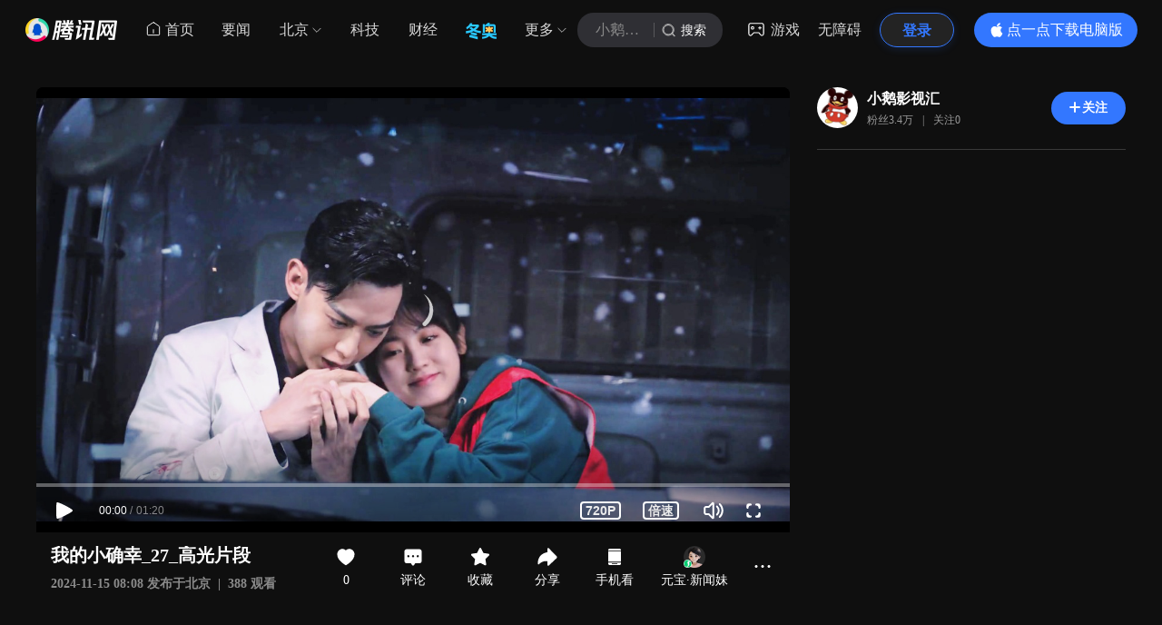

--- FILE ---
content_type: text/html; charset=utf-8
request_url: https://news.qq.com/rain/a/20241115V01D8400
body_size: 3754
content:
<!DOCTYPE html>
<html lang="zh-CN">

<head>
    
<title>我的小确幸_27_高光片段_腾讯新闻</title>
<meta name="keywords" content="我的小确幸,邢菲,唐晓天,小说改编,浪漫爱情,李现">
<meta name="description" content="我的小确幸_27_高光片段">
<meta name="author" content="腾讯网">
<meta name="copyright" content="Copyright 1998 - 2026 Tencent. All Rights Reserved">
<meta property="og:type" content="news" />

<meta property="og:title" content="我的小确幸_27_高光片段_腾讯新闻" />
<meta property="og:description" content="我的小确幸_27_高光片段" />
<meta property="og:url" content="https://news.qq.com/rain/a/20241115V01D8400" />
<meta property="og:image" content="https://inews.gtimg.com/om_ls/OrD7oe1agc42JI5wmTeVZ3Aazeuxy7SPii9aeR5znFkAUAA_196130/0" />
<meta property="article:author" content="小鹅影视汇" />
<meta property="article:published_time" content="2024-11-15 08:08:19" />
<meta property="category" content="" />

    <meta charset="utf-8" />
<meta http-equiv="X-UA-Compatible" content="IE=Edge" />
<meta name="viewport" content="width=device-width, initial-scale=1, shrink-to-fit=no" />
<link rel="dns-prefetch" href="mat1.gtimg.com">
<link rel="dns-prefetch" href="i.news.qq.com">
<link rel="dns-prefetch" href="inews.gtimg.com">
<link rel="shortcut icon" href="https://mat1.gtimg.com/qqcdn/qqindex2021/favicon.ico">
<script nomodule="true" src="https://mat1.gtimg.com/qqcdn/qqindex2021/common-static/20240515201444/core3-37-1.min.js"></script>
<script>
  try {
    if (!window.IntersectionObserver) {
      var observerScript = document.createElement('script');
      observerScript.src = "https://mat1.gtimg.com/qqcdn/qqindex2021/common-static/20241024141058/intersection-observer-polyfill.js";
      document.head.appendChild(observerScript);
    }
  } catch (error) {}
</script>

<script>
  try {
    if (!Element.prototype.scrollTo) {
      var scrollScript = document.createElement('script');
      scrollScript.src = "https://mat1.gtimg.com/qqcdn/qqindex2021/common-static/20241025153001/scroll-behavior-polyfill.js";
      document.head.appendChild(scrollScript);
    }
  } catch (error) {}
</script>
<script>
  try {
    if ('scrollRestoration' in window.history) {
      window.history.scrollRestoration = 'manual';
    }
    window.isPcClient = Boolean(window.electron) && (
      window.navigator.userAgent.indexOf('pc-client') > 0 ||
      window.navigator.userAgent.indexOf('TencentNews') > 0
    );
  } catch {}
</script>
<script>
  window.DATA = {"url":"https://view.inews.qq.com/a/20241115V01D8400","article_id":"20241115V01D84","article_type":"56","title":"我的小确幸_27_高光片段","desc":"我的小确幸_27_高光片段","iNewsRecommendLevel":1,"abstract":"我的小确幸_27_高光片段","media":"小鹅影视汇","media_id":"22835338","pubtime":"2024-11-15 08:08:19","comment_id":"8341774770","tags":"我的小确幸,邢菲,唐晓天,小说改编,浪漫爱情,李现","political":0,"isDeleted":0,"cmsId":"20241115V01D8400","cms_id":"20241115V01D8400","omUrl":"","wbError":false,"closeAllAd":0,"closeAllFavorite":false,"shareImg":"https://inews.gtimg.com/om_ls/OrD7oe1agc42JI5wmTeVZ3Aazeuxy7SPii9aeR5znFkAUAA_196130/0","content":null,"videoArr":[]};
</script>
<script>
  window.channelInfo = {"channelConfig":{"channelNav":[{"_auto_id":"1","active_alien_img":"","alien_img":"","channel_id":"news_news_home","is_local":"0","link":"https://www.qq.com","name_cn":"首页","name_en":"home"},{"_auto_id":"2","active_alien_img":"","alien_img":"","channel_id":"news_news_top","is_local":"0","link":"","name_cn":"要闻","name_en":"news"},{"_auto_id":"4","active_alien_img":"","alien_img":"","channel_id":"news_news_bj","is_local":"1","link":"","name_cn":"北京","name_en":"bj"},{"_auto_id":"5","active_alien_img":"","alien_img":"","channel_id":"news_news_tech","is_local":"0","link":"","name_cn":"科技","name_en":"tech"},{"_auto_id":"6","active_alien_img":"","alien_img":"","channel_id":"news_news_finance","is_local":"0","link":"","name_cn":"财经","name_en":"finance"},{"_auto_id":"9","active_alien_img":"https://mat1.gtimg.com/qqcdn/tupload/1770299101663.png","alien_img":"https://mat1.gtimg.com/qqcdn/tupload/1770299101663.png","channel_id":"news_news_quanyun","is_local":"0","link":"","name_cn":"冬奥","name_en":"quanyun"},{"_auto_id":"11","active_alien_img":"","alien_img":"","channel_id":"news_news_qa","is_local":"0","link":"https://news.qq.com/ch/qa","name_cn":"热问","name_en":"qa"},{"_auto_id":"13","active_alien_img":"","alien_img":"","channel_id":"news_news_edu","is_local":"0","link":"","name_cn":"教育","name_en":"edu"},{"_auto_id":"14","active_alien_img":"","alien_img":"","channel_id":"news_news_ent","is_local":"0","link":"","name_cn":"娱乐","name_en":"ent"},{"_auto_id":"15","active_alien_img":"","alien_img":"","channel_id":"tv","is_local":"0","link":"https://v.qq.com/channel/tv/?ptag=qqnews","name_cn":"电视剧","name_en":"tv"},{"_auto_id":"16","active_alien_img":"","alien_img":"","channel_id":"news_news_sports","is_local":"0","link":"","name_cn":"体育","name_en":"sports"},{"_auto_id":"17","active_alien_img":"","alien_img":"","channel_id":"news_news_nba","is_local":"0","link":"","name_cn":"NBA","name_en":"nba"},{"_auto_id":"18","active_alien_img":"","alien_img":"","channel_id":"news_news_world","is_local":"0","link":"","name_cn":"国际","name_en":"world"},{"_auto_id":"19","active_alien_img":"","alien_img":"","channel_id":"news_news_mil","is_local":"0","link":"","name_cn":"军事","name_en":"milite"},{"_auto_id":"20","active_alien_img":"","alien_img":"","channel_id":"news_news_auto","is_local":"0","link":"","name_cn":"汽车","name_en":"auto"},{"_auto_id":"21","active_alien_img":"","alien_img":"","channel_id":"news_news_house","is_local":"0","link":"","name_cn":"房产","name_en":"house"},{"_auto_id":"22","active_alien_img":"","alien_img":"","channel_id":"news_news_antip","is_local":"0","link":"","name_cn":"健康","name_en":"health"},{"_auto_id":"24","active_alien_img":"","alien_img":"","channel_id":"news_news_video","is_local":"0","link":"","name_cn":"视频","name_en":"video"},{"_auto_id":"25","active_alien_img":"","alien_img":"","channel_id":"news_news_game","is_local":"0","link":"","name_cn":"游戏","name_en":"games"},{"_auto_id":"26","active_alien_img":"","alien_img":"","channel_id":"news_news_digi","is_local":"0","link":"","name_cn":"数码","name_en":"digi"},{"_auto_id":"28","active_alien_img":"","alien_img":"","channel_id":"variety","is_local":"0","link":"https://v.qq.com/channel/variety/?ptag=qqnews","name_cn":"综艺","name_en":"variety"},{"_auto_id":"31","active_alien_img":"","alien_img":"","channel_id":"news_news_nchupin","is_local":"0","link":"","name_cn":"眼界","name_en":"chupin"},{"_auto_id":"34","active_alien_img":"","alien_img":"","channel_id":"news_news_football","is_local":"0","link":"","name_cn":"足球","name_en":"football"},{"_auto_id":"35","active_alien_img":"","alien_img":"","channel_id":"news_news_kepu","is_local":"0","link":"","name_cn":"科学","name_en":"kepu"},{"_auto_id":"36","active_alien_img":"","alien_img":"","channel_id":"movie","is_local":"0","link":"https://v.qq.com/channel/movie/?ptag=qqnews","name_cn":"电影","name_en":"movie"},{"_auto_id":"37","active_alien_img":"","alien_img":"","channel_id":"news_news_esport","is_local":"0","link":"","name_cn":"电竞","name_en":"esport"},{"_auto_id":"39","active_alien_img":"","alien_img":"","channel_id":"news_news_history","is_local":"0","link":"","name_cn":"历史","name_en":"history"},{"_auto_id":"40","active_alien_img":"","alien_img":"","channel_id":"news_news_baby","is_local":"0","link":"","name_cn":"育儿","name_en":"baby"},{"_auto_id":"41","active_alien_img":"","alien_img":"","channel_id":"cloud_gamer","is_local":"0","link":"https://gamer.qq.com/?ichannel=txxwpc0Ftxxwpc1","name_cn":"云游戏","name_en":"cloud_gamer"},{"_auto_id":"42","active_alien_img":"","alien_img":"","channel_id":"news_news_lic","is_local":"0","link":"","name_cn":"理财","name_en":"finance_licai"},{"_auto_id":"43","active_alien_img":"","alien_img":"","channel_id":"news_news_istock","is_local":"0","link":"","name_cn":"股票","name_en":"finance_stock"},{"_auto_id":"44","active_alien_img":"","alien_img":"","channel_id":"ren_min_shi_pin","is_local":"0","link":"https://news.qq.com/omn/author/8QMd3Hld74cbujbY?tab=om_video","name_cn":"人民视频","name_en":"ren_min_shi_pin"},{"_auto_id":"45","active_alien_img":"","alien_img":"","channel_id":"news_news_weather","is_local":"0","link":"https://tianqi.qq.com/index.htm","name_cn":"天气","name_en":"weather"}]}};
</script>
<script>
  window.articleConfig = {"rightConfig":[],"tonglanAdConfig":[],"bottomConfig":[],"videoAdConfig":[{"_auto_id":"1","normal_time":"10","switch":"1","video_count":"0","video_time":"0"}],"rightGameConfig":[]};
</script>
<script src="https://mat1.gtimg.com/qqcdn/news-plugin/sdk/emonitor_b21faea6.js" charset="utf-8"></script>
<script>
  try {
    function ignoreBrowsers() {
      var userAgent = window.navigator.userAgent || '';
      return [
        /(googlebot|bingbot|yandex|twitterbot|facebookexternalhit|rogerbot|linkedinbot|embedly|quora link preview|showyoubot|outbrain|pinterest\/0\.|pinterestbot|slackbot|vkShare|W3C_Validator|whatsapp|petalbot|applebot|mpcrawler|spider)/i,
      ].some(function(element) {
        return element.test(userAgent);
      });
    }
    function ignoreErrors(errDesc) {
      if (!errDesc) {
        return false;
      }
      return [
        "chrome-extension",
        "ResizeObserver loop completed with undelivered notification",
      ].some(function (element) {
        return errDesc.indexOf(element) > -1;
      });
    }
    var reportHost = ['i.news.qq.com', 'otheve.beacon.qq.com', 'op.ssp.qq.com', 'n.ssp.qq.com', 'news.ssp.qq.com', 'vm.gtimg.cn', 'r.inews.qq.com'];
    var staticHost = ['.gtimg.com', '.gtimg.cn', 'qq.com'];
    window.emonitorIns = emonitor.create({
      name: 'newsqq_videoArticle',
      atta: {
        name: 'newsqq',
      },
      mode: '007',
      cdn: {
        sampling: 0.01,
      },
      onBeforeSend: function(data) {
        try {
          if (ignoreBrowsers()) {
            return false;
          }
          var emonitorCgiHost = data.source.cgihost;
          var emonitorHttpCode = String(data.source.httpcode);

          if (data.type === 'cgi') {
            var cgiHost = data.source.cgihost;
            return reportHost.indexOf(cgiHost) >= 0;
          }

          if (data.type === 'ajax' || data.type === 'fetch') {
            var requestUrl = data.url.toString();
            if(!reportHost.find(item => requestUrl.indexOf(item) >= 0)) {
              return false;
            }
          }

          if (data.type === 'promise') {
            var errorMsg = data.source.err_msg;
            if (!errorMsg) {
              return false
            }
          }

          if (data.type === 'script' || data.type === 'css' || data.type === 'img') {
            var resourceUrl = data.url;
            if(!staticHost.find(item => resourceUrl.indexOf(item) >= 0)) {
              return false;
            }
          }

          if (data.type === 'console' || data.type === 'jserror') {
            var errorMsg = data.source.err_msg;
            if (errorMsg && ignoreErrors(errorMsg)) {
              return false;
            }
            var errorDesc = data.source.err_desc;
            if (errorDesc && ignoreErrors(errorDesc)) {
              return false;
            }
          }
        } catch (err) {
          console.warn(err);
        }
      },
      onMaxTimeOut: function(defaultConfig) {
        var rootDOM = document.getElementById('root');
        if (rootDOM && rootDOM.childNodes && rootDOM.childNodes.length === 0) {
          emonitorIns.config({
            baseUrl: defaultConfig.pecker.error,
          }).send({
            err_type: 'whitescreen',
          });
        }
      }
    });
  } catch (err) {
    console.warn(err);
  }
</script>
<link href="https://mat1.gtimg.com/qqcdn/qqindex2021/common-static/hel/qqnews-pc-dc_20260205074438/static/css/video.css" rel="stylesheet">

</head>

<body id="dc-video-body" qqcom-theme="dark">
  <div id="root"></div>
    <iframe style="display: none;" src="https://i.news.qq.com/web_backend/getWebPacUid"></iframe>
<script>
  try {
    if (!window.isPcClient) {
      var iframe = document.createElement('iframe');
      iframe.id = 'storageFrame';
      iframe.style.display = 'none';
      iframe.src = 'https://www.qq.com/storage-proxy';
      document.body.appendChild(iframe);
    }
  } catch {}
</script>
<script src="https://mat1.gtimg.com/qqcdn/qqindex2021/common-static/20240805160928/react.production.min.js"></script>
<script src="https://mat1.gtimg.com/qqcdn/qqindex2021/common-static/20240805160928/react-dom.production.min.js"></script>
<script src="https://mat1.gtimg.com/qqcdn/qqindex2021/common-static/20241018171503/universal-report.min.js"></script>
<script defer type="text/javascript" src="https://mat1.gtimg.com/qqcdn/qqindex2021/libs/barrier/aria.js?appid=9327b8b06379d9d1728bbfbe2025ef9c" charset="utf-8"></script>
<script>document.cookie="hel_err=;path=/;";</script>
<script type="text/javascript" src="https://mat1.gtimg.com/qqcdn/qqindex2021/common-static/hel/qqnews-pc-dc_20260205074438/static/js/video.js"></script>
<iframe id="videoFrame" style="display: none;" src="https://video.qq.com/cookie/sync_qqnews.html"></iframe>
</body>

</html>


--- FILE ---
content_type: text/css
request_url: https://mat1.gtimg.com/qqcdn/qqindex2021/common-static/hel/qqnews-pc-dc_20260205074438/static/css/video.css
body_size: 64757
content:
@charset "UTF-8";
/*!*******************************************************************************************************************************************************************************************************************************************************************************************************************************************************************************************************************************************************************************************************************************************************************************************************************************************************************************************************************************!*\
  !*** css ../../node_modules/.pnpm/css-loader@6.7.3_webpack@5.76.0/node_modules/css-loader/dist/cjs.js??ruleSet[1].rules[0].oneOf[3].use[1]!../../node_modules/.pnpm/postcss-loader@7.2.4_@types+node@20.9.4_postcss@8.4.23_ts-node@10.9.2_typescript@5.8.3_webpack@5.76.0/node_modules/postcss-loader/dist/cjs.js??ruleSet[1].rules[0].oneOf[3].use[2]!../../node_modules/.pnpm/resolve-url-loader@5.0.0/node_modules/resolve-url-loader/index.js??ruleSet[1].rules[0].oneOf[3].use[3]!../../node_modules/.pnpm/sass-loader@16.0.3_sass@1.79.6_webpack@5.76.0/node_modules/sass-loader/dist/cjs.js??ruleSet[1].rules[0].oneOf[3].use[4]!../../modules/pc-ad/src/components/comment-ad/components/ad-bottom/index.module.scss ***!
  \*******************************************************************************************************************************************************************************************************************************************************************************************************************************************************************************************************************************************************************************************************************************************************************************************************************************************************************************************************************************/.cOxEfZF1FVo3atJH2Xxv{display:-ms-flexbox;display:flex;height:16px;line-height:16px;margin-top:12px;position:relative;-ms-flex-pack:justify;font-size:calc(14px*var(--clientfont-scale, 1));justify-content:space-between}.cOxEfZF1FVo3atJH2Xxv .eykrhyFIQoY5TFVIsOi0 span:first-child{color:var(--blue-normal,#37f);cursor:pointer}.cOxEfZF1FVo3atJH2Xxv .a31bVbSf0zi3Z9L6gYTs{background:url(https://mat1.gtimg.com/qqcdn/tupload/1686551149573.png) no-repeat 50% 50%;background-size:16px;bottom:0;color:#fff;cursor:pointer;height:100%;overflow:hidden;position:absolute;right:0;text-indent:-9999px;width:16px}
/*!********************************************************************************************************************************************************************************************************************************************************************************************************************************************************************************************************************************************************************************************************************************************************************************************************************************************************************************************************************************!*\
  !*** css ../../node_modules/.pnpm/css-loader@6.7.3_webpack@5.76.0/node_modules/css-loader/dist/cjs.js??ruleSet[1].rules[0].oneOf[3].use[1]!../../node_modules/.pnpm/postcss-loader@7.2.4_@types+node@20.9.4_postcss@8.4.23_ts-node@10.9.2_typescript@5.8.3_webpack@5.76.0/node_modules/postcss-loader/dist/cjs.js??ruleSet[1].rules[0].oneOf[3].use[2]!../../node_modules/.pnpm/resolve-url-loader@5.0.0/node_modules/resolve-url-loader/index.js??ruleSet[1].rules[0].oneOf[3].use[3]!../../node_modules/.pnpm/sass-loader@16.0.3_sass@1.79.6_webpack@5.76.0/node_modules/sass-loader/dist/cjs.js??ruleSet[1].rules[0].oneOf[3].use[4]!../../modules/pc-ad/src/components/comment-ad/components/ad-content/index.module.scss ***!
  \********************************************************************************************************************************************************************************************************************************************************************************************************************************************************************************************************************************************************************************************************************************************************************************************************************************************************************************************************************************/.CfEWiwu8dJti8J0GNJgo{display:inline-block;position:relative;vertical-align:middle}
/*!*******************************************************************************************************************************************************************************************************************************************************************************************************************************************************************************************************************************************************************************************************************************************************************************************************************************************************************************************************************************!*\
  !*** css ../../node_modules/.pnpm/css-loader@6.7.3_webpack@5.76.0/node_modules/css-loader/dist/cjs.js??ruleSet[1].rules[0].oneOf[3].use[1]!../../node_modules/.pnpm/postcss-loader@7.2.4_@types+node@20.9.4_postcss@8.4.23_ts-node@10.9.2_typescript@5.8.3_webpack@5.76.0/node_modules/postcss-loader/dist/cjs.js??ruleSet[1].rules[0].oneOf[3].use[2]!../../node_modules/.pnpm/resolve-url-loader@5.0.0/node_modules/resolve-url-loader/index.js??ruleSet[1].rules[0].oneOf[3].use[3]!../../node_modules/.pnpm/sass-loader@16.0.3_sass@1.79.6_webpack@5.76.0/node_modules/sass-loader/dist/cjs.js??ruleSet[1].rules[0].oneOf[3].use[4]!../../modules/pc-ad/src/components/comment-ad/components/ad-header/index.module.scss ***!
  \*******************************************************************************************************************************************************************************************************************************************************************************************************************************************************************************************************************************************************************************************************************************************************************************************************************************************************************************************************************************/._7P8URo4cWcrhnNQrCVd{border:1px solid #fff;border-radius:50%;-webkit-box-sizing:border-box;box-sizing:border-box;height:32px;left:0;overflow:hidden;position:absolute;top:0;width:32px}._7P8URo4cWcrhnNQrCVd img{max-height:100%;max-width:100%}.MCOvZmJB1kLOjh5ABj3k{color:var(--t3-color,#999);font-size:calc(16px*var(--clientfont-scale, 1));line-height:20px;margin-bottom:10px}.MCOvZmJB1kLOjh5ABj3k .zWieJMaMDHB87exHVQrg{margin-left:10px}.aEbxcMVCzc8R1M22QUAP{color:var(--t1-color,#333);font-size:calc(16px*var(--clientfont-scale, 1));line-height:24px;margin-bottom:10px;overflow-wrap:break-word;word-break:break-all}
/*!*****************************************************************************************************************************************************************************************************************************************************************************************************************************************************************************************************************************************************************************************************************************************************************************************************************************************************************************************************************************!*\
  !*** css ../../node_modules/.pnpm/css-loader@6.7.3_webpack@5.76.0/node_modules/css-loader/dist/cjs.js??ruleSet[1].rules[0].oneOf[3].use[1]!../../node_modules/.pnpm/postcss-loader@7.2.4_@types+node@20.9.4_postcss@8.4.23_ts-node@10.9.2_typescript@5.8.3_webpack@5.76.0/node_modules/postcss-loader/dist/cjs.js??ruleSet[1].rules[0].oneOf[3].use[2]!../../node_modules/.pnpm/resolve-url-loader@5.0.0/node_modules/resolve-url-loader/index.js??ruleSet[1].rules[0].oneOf[3].use[3]!../../node_modules/.pnpm/sass-loader@16.0.3_sass@1.79.6_webpack@5.76.0/node_modules/sass-loader/dist/cjs.js??ruleSet[1].rules[0].oneOf[3].use[4]!../../modules/pc-ad/src/components/comment-ad/components/ad-wrap/index.module.scss ***!
  \*****************************************************************************************************************************************************************************************************************************************************************************************************************************************************************************************************************************************************************************************************************************************************************************************************************************************************************************************************************************/.BkDPcEsbTNv0sjHqCQQW{cursor:pointer;margin:0 0 32px;padding-left:38px;position:relative}
/*!*********************************************************************************************************************************************************************************************************************************************************************************************************************************************************************************************************************************************************************************************************************************************************************************************************************************************************************************************************************!*\
  !*** css ../../node_modules/.pnpm/css-loader@6.7.3_webpack@5.76.0/node_modules/css-loader/dist/cjs.js??ruleSet[1].rules[0].oneOf[3].use[1]!../../node_modules/.pnpm/postcss-loader@7.2.4_@types+node@20.9.4_postcss@8.4.23_ts-node@10.9.2_typescript@5.8.3_webpack@5.76.0/node_modules/postcss-loader/dist/cjs.js??ruleSet[1].rules[0].oneOf[3].use[2]!../../node_modules/.pnpm/resolve-url-loader@5.0.0/node_modules/resolve-url-loader/index.js??ruleSet[1].rules[0].oneOf[3].use[3]!../../node_modules/.pnpm/sass-loader@16.0.3_sass@1.79.6_webpack@5.76.0/node_modules/sass-loader/dist/cjs.js??ruleSet[1].rules[0].oneOf[3].use[4]!../../modules/pc-ad/src/components/comment-ad/picture-ad/index.module.scss ***!
  \*********************************************************************************************************************************************************************************************************************************************************************************************************************************************************************************************************************************************************************************************************************************************************************************************************************************************************************************************************************/.comment-picture-ad{border-radius:4px;display:inline-block;overflow:hidden;position:relative;vertical-align:middle}.comment-picture-ad .NGKks9hxx17mSyf5xf3C{display:none;height:38px;left:50%;position:absolute;top:50%;-webkit-transform:translate(-50%,-50%);-ms-transform:translate(-50%,-50%);transform:translate(-50%,-50%);width:38px;z-index:2}.comment-picture-ad .fd9nG3hlvqTO8npn47FW{border-radius:4px;max-height:188px;max-width:100%;-webkit-transition:-webkit-transform .5s ease-in;transition:-webkit-transform .5s ease-in;transition:transform .5s ease-in;transition:transform .5s ease-in,-webkit-transform .5s ease-in}.comment-picture-ad .fd9nG3hlvqTO8npn47FW:hover{-webkit-transform:scale(1.02);-ms-transform:scale(1.02);transform:scale(1.02)}.comment-picture-ad .KSMcug6Dm5X7TzDxuDNS{bottom:0;display:none;left:0;max-height:100%;position:absolute;width:100%;z-index:1}.comment-picture-ad .KSMcug6Dm5X7TzDxuDNS:hover+.fd9nG3hlvqTO8npn47FW{-webkit-transform:scale(1.02);-ms-transform:scale(1.02);transform:scale(1.02)}.comment-picture-ad .Bjp06zxs9QBo0si0HFGj{bottom:10px;display:none;position:absolute;right:10px;-ms-flex-pack:end;justify-content:flex-end;-ms-flex-align:center;align-items:center;color:#fff;font-size:calc(16px*var(--clientfont-scale, 1));z-index:2}.comment-picture-ad .Bjp06zxs9QBo0si0HFGj span{line-height:1;margin-left:4px}.comment-picture-ad:hover{cursor:pointer}
/*!*******************************************************************************************************************************************************************************************************************************************************************************************************************************************************************************************************************************************************************************************************************************************************************************************************************************************************************************************************************!*\
  !*** css ../../node_modules/.pnpm/css-loader@6.7.3_webpack@5.76.0/node_modules/css-loader/dist/cjs.js??ruleSet[1].rules[0].oneOf[3].use[1]!../../node_modules/.pnpm/postcss-loader@7.2.4_@types+node@20.9.4_postcss@8.4.23_ts-node@10.9.2_typescript@5.8.3_webpack@5.76.0/node_modules/postcss-loader/dist/cjs.js??ruleSet[1].rules[0].oneOf[3].use[2]!../../node_modules/.pnpm/resolve-url-loader@5.0.0/node_modules/resolve-url-loader/index.js??ruleSet[1].rules[0].oneOf[3].use[3]!../../node_modules/.pnpm/sass-loader@16.0.3_sass@1.79.6_webpack@5.76.0/node_modules/sass-loader/dist/cjs.js??ruleSet[1].rules[0].oneOf[3].use[4]!../../modules/pc-ad/src/components/comment-ad/video-ad/index.module.scss ***!
  \*******************************************************************************************************************************************************************************************************************************************************************************************************************************************************************************************************************************************************************************************************************************************************************************************************************************************************************************************************************/.comment-horizontal-video-ad{border-radius:4px;max-height:180px;max-width:320px;overflow:hidden}.comment-vertical-video-ad{border-radius:4px;max-height:180px;max-width:101.25px;overflow:visible}
/*!****************************************************************************************************************************************************************************************************************************************************************************************************************************************************************************************************************************************************************************************************************************************************************************************************************************************************************************************************!*\
  !*** css ../../node_modules/.pnpm/css-loader@6.7.3_webpack@5.76.0/node_modules/css-loader/dist/cjs.js??ruleSet[1].rules[0].oneOf[3].use[1]!../../node_modules/.pnpm/postcss-loader@7.2.4_@types+node@20.9.4_postcss@8.4.23_ts-node@10.9.2_typescript@5.8.3_webpack@5.76.0/node_modules/postcss-loader/dist/cjs.js??ruleSet[1].rules[0].oneOf[3].use[2]!../../node_modules/.pnpm/resolve-url-loader@5.0.0/node_modules/resolve-url-loader/index.js??ruleSet[1].rules[0].oneOf[3].use[3]!../../node_modules/.pnpm/sass-loader@16.0.3_sass@1.79.6_webpack@5.76.0/node_modules/sass-loader/dist/cjs.js??ruleSet[1].rules[0].oneOf[3].use[4]!../../modules/pc-ad/src/components/feedback-ad/index.scss ***!
  \****************************************************************************************************************************************************************************************************************************************************************************************************************************************************************************************************************************************************************************************************************************************************************************************************************************************************************************************************/.feedback-list-wrap{cursor:pointer;font-size:14px;padding:16px}.feedback-list-wrap .feedback-header{display:-ms-flexbox;display:flex;-ms-flex-align:center;align-items:center;color:var(--bg-c5)}.feedback-list-wrap .feedback-header .icon{margin-right:3px}
/*!**************************************************************************************************************************************************************************************************************************************************************************************************************************************************************************************************************************************************************************************************************************************************************************************************************************************************************************************************!*\
  !*** css ../../node_modules/.pnpm/css-loader@6.7.3_webpack@5.76.0/node_modules/css-loader/dist/cjs.js??ruleSet[1].rules[0].oneOf[3].use[1]!../../node_modules/.pnpm/postcss-loader@7.2.4_@types+node@20.9.4_postcss@8.4.23_ts-node@10.9.2_typescript@5.8.3_webpack@5.76.0/node_modules/postcss-loader/dist/cjs.js??ruleSet[1].rules[0].oneOf[3].use[2]!../../node_modules/.pnpm/resolve-url-loader@5.0.0/node_modules/resolve-url-loader/index.js??ruleSet[1].rules[0].oneOf[3].use[3]!../../node_modules/.pnpm/sass-loader@16.0.3_sass@1.79.6_webpack@5.76.0/node_modules/sass-loader/dist/cjs.js??ruleSet[1].rules[0].oneOf[3].use[4]!../../modules/pc-ad/src/components/normal-ad/index.scss ***!
  \**************************************************************************************************************************************************************************************************************************************************************************************************************************************************************************************************************************************************************************************************************************************************************************************************************************************************************************************************/@-webkit-keyframes article-bottom-scale{0%{-webkit-transform:scale(1);transform:scale(1)}16%{-webkit-transform:scale(1);transform:scale(1)}33%{-webkit-transform:scale(1.1);transform:scale(1.1)}43%{-webkit-transform:scale(1.1);transform:scale(1.1)}60%{-webkit-transform:scale(1);transform:scale(1)}to{-webkit-transform:scale(1);transform:scale(1)}}@keyframes article-bottom-scale{0%{-webkit-transform:scale(1);transform:scale(1)}16%{-webkit-transform:scale(1);transform:scale(1)}33%{-webkit-transform:scale(1.1);transform:scale(1.1)}43%{-webkit-transform:scale(1.1);transform:scale(1.1)}60%{-webkit-transform:scale(1);transform:scale(1)}to{-webkit-transform:scale(1);transform:scale(1)}}.normal_ad-item{margin-bottom:20px;position:relative}.normal_ad-item .qrcode-wrapper{pointer-events:none;position:absolute;width:100%}.normal_ad-item .ad-feedback{cursor:pointer;height:12px;width:12px}.normal_ad-item .ad-cell-common{cursor:pointer;position:relative}.normal_ad-item .ad-cell-common .ad-cell-info-media{border-radius:4px;float:left;height:calc(88px*var(--clientfont-scale, 1));margin-right:10px;overflow:hidden;position:relative;width:calc(154px*var(--clientfont-scale, 1))}.normal_ad-item .ad-cell-common .ad-cell-info-media .icon-img{cursor:pointer;display:none;height:38px;left:50%;position:absolute;top:50%;-webkit-transform:translate(-50%,-50%);-ms-transform:translate(-50%,-50%);transform:translate(-50%,-50%);width:38px;z-index:2}.normal_ad-item .ad-cell-common .ad-cell-info-media .ad-cell-info-image{cursor:pointer;height:100%;-o-object-fit:cover;object-fit:cover;-webkit-transition:-webkit-transform .5s ease-in;transition:-webkit-transform .5s ease-in;transition:transform .5s ease-in;transition:transform .5s ease-in,-webkit-transform .5s ease-in;width:100%}.normal_ad-item .ad-cell-common .ad-cell-info-media .ad-cell-info-image:hover{-webkit-transform:scale(1.02);-ms-transform:scale(1.02);transform:scale(1.02)}.normal_ad-item .ad-cell-common .ad-cell-info-media .ad-cell-info-image-mask{bottom:0;cursor:pointer;display:none;left:0;max-height:100%;position:absolute;width:100%;z-index:1}.normal_ad-item .ad-cell-common .ad-cell-info-media .ad-cell-info-image-mask:hover+.ad-cell-info-image{-webkit-transform:scale(1.02);-ms-transform:scale(1.02);transform:scale(1.02)}.normal_ad-item .ad-cell-common .ad-cell-info-media .ad-cell-play-data{bottom:6px;display:none;position:absolute;right:6px;-ms-flex-pack:end;justify-content:flex-end;-ms-flex-align:center;align-items:center;color:#fff;font-size:calc(12px*var(--clientfont-scale, 1));text-shadow:1px 1px 0 rgba(0,0,0,.25);z-index:2}.normal_ad-item .ad-cell-common .ad-cell-info-media .ad-cell-play-data span{line-height:1;margin-left:4px}.normal_ad-item .ad-cell-common .ad-cell-info{display:-ms-flexbox;display:flex;-ms-flex:1 1;flex:1 1;-ms-flex-direction:column;flex-direction:column;gap:0;height:88px;-ms-flex-pack:justify;height:calc(88px*var(--clientfont-scale, 1));justify-content:space-between}.normal_ad-item .ad-cell-common .ad-cell-info .ad-cell-info-title{color:var(--t1-color,#333);cursor:pointer;display:-webkit-box;margin-bottom:20px;overflow:hidden;overflow-wrap:break-word;text-overflow:ellipsis;word-break:break-all;-webkit-box-orient:vertical;-webkit-line-clamp:2;font-size:calc(14px*var(--clientfont-scale, 1));line-height:calc(22px*var(--clientfont-scale, 1))}.normal_ad-item .ad-cell-common .ad-cell-info .ad-cell-info-title:hover{color:var(--blue-normal,#37f)}.normal_ad-item .ad-cell-common .ad-cell-info .ad-cell-info-bottom{display:-ms-flexbox;display:flex;-ms-flex-pack:justify;justify-content:space-between}.normal_ad-item .ad-cell-common .ad-cell-info .ad-cell-info-bottom .ad-cell-info-item{display:-ms-flexbox;display:flex;-ms-flex-align:center;align-items:center;color:var(--t3-color,#999);font-size:calc(12px*var(--clientfont-scale, 1));line-height:1;white-space:nowrap}.normal_ad-item .ad-cell-common .ad-cell-info .ad-cell-info-bottom .ad-cell-info-item .ad-info{color:var(--blue-normal,#37f);cursor:pointer;display:none;margin-right:20px}.normal_ad-item .ad-cell-common .ad-cell-info .ad-cell-info-bottom .ad-cell-info-item .ad-author{margin-left:10px;max-width:210px;overflow:hidden;text-overflow:ellipsis;white-space:nowrap}.normal_ad-item .ad-cell-video .ad-cell-info-media .ad-cell-info-image-mask{display:block}.normal_ad-item .ad-cell-video .ad-cell-info-media .ad-cell-play-data{display:-ms-flexbox;display:flex}.normal_ad-item .author-list-theme .ad-cell-common .ad-cell-info-media{height:calc(72px*var(--clientfont-scale, 1));margin-right:14px;width:calc(108px*var(--clientfont-scale, 1))}.normal_ad-item .author-list-theme .ad-cell-common .ad-cell-info{height:calc(72px*var(--clientfont-scale, 1))}.normal_ad-item .author-list-theme .ad-cell-common .ad-cell-info .ad-cell-info-title{font-size:calc(16px*var(--clientfont-scale, 1));line-height:calc(23px*var(--clientfont-scale, 1));margin-bottom:12px}.normal_ad-item .author-list-theme .ad-cell-common .ad-cell-info .ad-cell-info-item .ad-info{display:block}.normal_ad-item .author-list-theme .ad-cell-common .ad-cell-info .ad-cell-info-item .ad-author{max-width:70px}.normal_ad-item .author-list-theme .ad-cell-video .ad-cell-info-media .icon-img{display:block;height:20px;width:20px}.normal_ad-item .article-bottom-theme,.normal_ad-item .article-recommend-theme,.normal_ad-item .event-list-theme{margin-bottom:50px}.normal_ad-item .article-bottom-theme .ad-feedback,.normal_ad-item .article-recommend-theme .ad-feedback,.normal_ad-item .event-list-theme .ad-feedback{height:14px;right:176px;width:14px}.normal_ad-item .article-bottom-theme .ad-cell-common .ad-cell-info-media,.normal_ad-item .article-recommend-theme .ad-cell-common .ad-cell-info-media,.normal_ad-item .event-list-theme .ad-cell-common .ad-cell-info-media{float:right;height:calc(111px*var(--clientfont-scale, 1));margin-left:45px;margin-right:0;width:calc(166px*var(--clientfont-scale, 1))}.normal_ad-item .article-bottom-theme .ad-cell-common .ad-cell-info,.normal_ad-item .article-recommend-theme .ad-cell-common .ad-cell-info,.normal_ad-item .event-list-theme .ad-cell-common .ad-cell-info{height:calc(111px*var(--clientfont-scale, 1));position:relative}.normal_ad-item .article-bottom-theme .ad-cell-common .ad-cell-info .ad-cell-info-title,.normal_ad-item .article-recommend-theme .ad-cell-common .ad-cell-info .ad-cell-info-title,.normal_ad-item .event-list-theme .ad-cell-common .ad-cell-info .ad-cell-info-title{font-size:calc(20px*var(--clientfont-scale, 1));font-weight:600;line-height:calc(30px*var(--clientfont-scale, 1))}.normal_ad-item .article-bottom-theme .ad-cell-common .ad-cell-info .ad-cell-info-bottom,.normal_ad-item .article-recommend-theme .ad-cell-common .ad-cell-info .ad-cell-info-bottom,.normal_ad-item .event-list-theme .ad-cell-common .ad-cell-info .ad-cell-info-bottom{display:-ms-flexbox;display:flex}.normal_ad-item .article-bottom-theme .ad-cell-common .ad-cell-info .ad-cell-info-bottom .ad-cell-info-item,.normal_ad-item .article-recommend-theme .ad-cell-common .ad-cell-info .ad-cell-info-bottom .ad-cell-info-item,.normal_ad-item .event-list-theme .ad-cell-common .ad-cell-info .ad-cell-info-bottom .ad-cell-info-item{font-size:calc(14px*var(--clientfont-scale, 1))}.normal_ad-item .article-bottom-theme .ad-cell-common .ad-cell-info .ad-cell-info-bottom .ad-cell-info-item .ad-info,.normal_ad-item .article-recommend-theme .ad-cell-common .ad-cell-info .ad-cell-info-bottom .ad-cell-info-item .ad-info,.normal_ad-item .event-list-theme .ad-cell-common .ad-cell-info .ad-cell-info-bottom .ad-cell-info-item .ad-info{display:block;margin-right:30px}.normal_ad-item .article-bottom-theme .ad-cell-common .ad-cell-info .ad-cell-info-bottom .ad-cell-info-item .ad-author,.normal_ad-item .article-recommend-theme .ad-cell-common .ad-cell-info .ad-cell-info-bottom .ad-cell-info-item .ad-author,.normal_ad-item .event-list-theme .ad-cell-common .ad-cell-info .ad-cell-info-bottom .ad-cell-info-item .ad-author{cursor:pointer}.normal_ad-item .article-bottom-theme .ad-cell-common .ad-cell-info .ad-cell-info-bottom .ad-cell-info-item .ad-author:hover,.normal_ad-item .article-recommend-theme .ad-cell-common .ad-cell-info .ad-cell-info-bottom .ad-cell-info-item .ad-author:hover,.normal_ad-item .event-list-theme .ad-cell-common .ad-cell-info .ad-cell-info-bottom .ad-cell-info-item .ad-author:hover{color:var(--blue-normal,#37f)}.normal_ad-item .article-bottom-theme .ad-cell-video .ad-cell-info-media .icon-img,.normal_ad-item .article-recommend-theme .ad-cell-video .ad-cell-info-media .icon-img,.normal_ad-item .event-list-theme .ad-cell-video .ad-cell-info-media .icon-img{display:block;height:25px;width:25px}.normal_ad-item .article-recommend-theme .ad-cell-common .ad-cell-info-media .ad-cell-info-image{-webkit-transition:-webkit-transform 1s;transition:-webkit-transform 1s;transition:transform 1s;transition:transform 1s,-webkit-transform 1s}.normal_ad-item .article-recommend-theme .ad-cell-common .ad-cell-info-media .ad-cell-info-image-mask:hover+.ad-cell-info-image,.normal_ad-item .article-recommend-theme .ad-cell-common .ad-cell-info-media .ad-cell-info-image:hover{-webkit-transform:scale(1.1);-ms-transform:scale(1.1);transform:scale(1.1)}.normal_ad-item .article-bottom-theme .ad-cell-common .ad-cell-info-media .ad-cell-info-image{-webkit-animation:article-bottom-scale 6s ease-in infinite;animation:article-bottom-scale 6s ease-in infinite}.normal_ad-item .event-list-theme{margin-bottom:30px}.normal_ad-item .event-list-theme .ad-cell-common .ad-cell-info .ad-cell-info-title{font-weight:unset}.normal_ad-item .video-list-theme .ad-cell-common .ad-cell-info .ad-cell-info-item .ad-info{display:block;margin-right:10px;text-align:center;-webkit-transform:scale(.92);-ms-transform:scale(.92);transform:scale(.92);-webkit-transform-origin:right;-ms-transform-origin:right;transform-origin:right}.normal_ad-item .video-list-theme .ad-cell-common .ad-cell-info .ad-cell-info-item .ad-author{max-width:96px}.normal_ad-item .dark .ad-cell-info .ad-cell-info-title{color:#fff}@media screen and (max-width:1366px){.normal_ad-item .video-list-theme .ad-cell-common .ad-cell-info .ad-cell-info-item .ad-author{display:none}.normal_ad-item .video-list-theme .ad-cell-common .ad-cell-info .ad-cell-info-item .ad-info{white-space:nowrap}}@media screen and (max-width:1100px){.normal_ad-item .article-bottom-theme .ad-cell-common .ad-cell-info .ad-cell-info-item .ad-author,.normal_ad-item .article-recommend-theme .ad-cell-common .ad-cell-info .ad-cell-info-item .ad-author{width:110px}}
/*!**************************************************************************************************************************************************************************************************************************************************************************************************************************************************************************************************************************************************************************************************************************************************************************************************************************************************************************************************!*\
  !*** css ../../node_modules/.pnpm/css-loader@6.7.3_webpack@5.76.0/node_modules/css-loader/dist/cjs.js??ruleSet[1].rules[0].oneOf[3].use[1]!../../node_modules/.pnpm/postcss-loader@7.2.4_@types+node@20.9.4_postcss@8.4.23_ts-node@10.9.2_typescript@5.8.3_webpack@5.76.0/node_modules/postcss-loader/dist/cjs.js??ruleSet[1].rules[0].oneOf[3].use[2]!../../node_modules/.pnpm/resolve-url-loader@5.0.0/node_modules/resolve-url-loader/index.js??ruleSet[1].rules[0].oneOf[3].use[3]!../../node_modules/.pnpm/sass-loader@16.0.3_sass@1.79.6_webpack@5.76.0/node_modules/sass-loader/dist/cjs.js??ruleSet[1].rules[0].oneOf[3].use[4]!../../modules/pc-ad/src/components/player-ad/index.scss ***!
  \**************************************************************************************************************************************************************************************************************************************************************************************************************************************************************************************************************************************************************************************************************************************************************************************************************************************************************************************************/.pc-ad-palyer{height:100%;position:relative;width:100%}.pc-ad-palyer-mask{z-index:2}.pc-ad-palyer-content,.pc-ad-palyer-mask{height:100%;left:0;position:absolute;top:0;width:100%}.pc-ad-palyer-content{border-radius:4px;z-index:-1}.pc-ad-palyer-content.isPlaying{z-index:1}.pc-ad-palyer-cover{background-color:transparent;background-repeat:no-repeat;background-size:cover;height:100%;visibility:hidden;width:100%}.pc-ad-palyer-cover img{border-radius:4px;max-height:100%;-o-object-fit:cover;object-fit:cover;width:100%}.pc-ad-palyer-cover.show{visibility:visible}.pc-ad-palyer-cover-default{background-color:transparent;height:100%;width:100%}.pc-ad-palyer-cover-default:before{content:"";float:left;padding-top:56.25%}.pc-ad-palyer-cover-default:after{clear:both;content:"";display:block}.pc-ad-palyer-status{bottom:10px;color:#fff;display:-ms-flexbox;display:flex;-ms-flex-direction:column;flex-direction:column;position:absolute;right:10px;z-index:2;-ms-flex-align:end;align-items:flex-end;-ms-flex-pack:justify;justify-content:space-between}.pc-ad-palyer-voice{background-color:rgba(0,0,0,.5);border-radius:50%;cursor:pointer;height:24px;position:relative;width:24px}.pc-ad-palyer-voice.isHide{visibility:hidden}.pc-ad-palyer-voice .icon-voice{color:#fff;height:16px;left:50%;position:absolute;top:50%;-webkit-transform:translate(-50%,-50%);-ms-transform:translate(-50%,-50%);transform:translate(-50%,-50%);width:16px}.pc-ad-palyer-time{display:-ms-flexbox;display:flex;-ms-flex-pack:justify;justify-content:space-between;-ms-flex-align:center;align-items:center;margin-top:3px}.pc-ad-palyer-duration{color:#fff;font-size:12px;font-weight:600;line-height:1;margin-left:3px;text-shadow:1px 1px 0 rgba(0,0,0,.25)}.pc-ad-palyer-action{display:none;left:50%;position:absolute;top:50%;-webkit-transform:translate(-50%,-50%);-ms-transform:translate(-50%,-50%);transform:translate(-50%,-50%);z-index:2}.pc-ad-palyer-action.show{display:block}.normal-plugin-hotllist-bottom-theme .pc-ad-palyer-content,.normal-plugin-hotllist-bottom-theme .pc-ad-palyer-cover img{border-radius:4px 4px 0 0}
/*!************************************************************************************************************************************************************************************************************************************************************************************************************************************************************************************************************************************************************************************************************************************************************************************************************************************************************************************************!*\
  !*** css ../../node_modules/.pnpm/css-loader@6.7.3_webpack@5.76.0/node_modules/css-loader/dist/cjs.js??ruleSet[1].rules[0].oneOf[3].use[1]!../../node_modules/.pnpm/postcss-loader@7.2.4_@types+node@20.9.4_postcss@8.4.23_ts-node@10.9.2_typescript@5.8.3_webpack@5.76.0/node_modules/postcss-loader/dist/cjs.js??ruleSet[1].rules[0].oneOf[3].use[2]!../../node_modules/.pnpm/resolve-url-loader@5.0.0/node_modules/resolve-url-loader/index.js??ruleSet[1].rules[0].oneOf[3].use[3]!../../node_modules/.pnpm/sass-loader@16.0.3_sass@1.79.6_webpack@5.76.0/node_modules/sass-loader/dist/cjs.js??ruleSet[1].rules[0].oneOf[3].use[4]!../../packages/pc-components/src/live-icon/style.scss ***!
  \************************************************************************************************************************************************************************************************************************************************************************************************************************************************************************************************************************************************************************************************************************************************************************************************************************************************************************************************/.qqcom-live-icon{display:-ms-flexbox;display:flex;-ms-flex-align:end;align-items:flex-end;-ms-flex-pack:center;justify-content:center}.qqcom-live-icon,.qqcom-live-icon-bar{-webkit-box-sizing:border-box;box-sizing:border-box}.qqcom-live-icon-bar{background-color:#fff;display:inline-block;margin-bottom:2px}.qqcom-live-icon-bar-1{animation:live-icon-1 .5s linear infinite alternate-reverse}.qqcom-live-icon-bar-2{animation:live-icon-2 .3s linear infinite alternate-reverse}.qqcom-live-icon-bar-3{animation:live-icon-3 .5s linear infinite alternate-reverse;margin-right:0!important}.qqcom-live-icon-bar-1-static{height:30%}.qqcom-live-icon-bar-2-static{height:60%}.qqcom-live-icon-bar-3-static{height:50%}@-webkit-keyframes live-icon-1{0%{height:30%}50%{height:60%}to{height:30%}}@keyframes live-icon-1{0%{height:30%}50%{height:60%}to{height:30%}}@-webkit-keyframes live-icon-2{0%{height:90%}50%{height:60%}to{height:30%}}@keyframes live-icon-2{0%{height:90%}50%{height:60%}to{height:30%}}@-webkit-keyframes live-icon-3{0%{height:60%}50%{height:30%}to{height:60%}}@keyframes live-icon-3{0%{height:60%}50%{height:30%}to{height:60%}}
/*!*****************************************************************************************************************************************************************************************************************************************************************************************************************************************************************************************************************************************************************************************************************************************************************************************************************************************************************************************************************!*\
  !*** css ../../node_modules/.pnpm/css-loader@6.7.3_webpack@5.76.0/node_modules/css-loader/dist/cjs.js??ruleSet[1].rules[0].oneOf[3].use[1]!../../node_modules/.pnpm/postcss-loader@7.2.4_@types+node@20.9.4_postcss@8.4.23_ts-node@10.9.2_typescript@5.8.3_webpack@5.76.0/node_modules/postcss-loader/dist/cjs.js??ruleSet[1].rules[0].oneOf[3].use[2]!../../node_modules/.pnpm/resolve-url-loader@5.0.0/node_modules/resolve-url-loader/index.js??ruleSet[1].rules[0].oneOf[3].use[3]!../../node_modules/.pnpm/sass-loader@16.0.3_sass@1.79.6_webpack@5.76.0/node_modules/sass-loader/dist/cjs.js??ruleSet[1].rules[0].oneOf[3].use[4]!../../modules/pc-ad/src/components/qrcode-ad/qrcode-item-ad/index.scss ***!
  \*****************************************************************************************************************************************************************************************************************************************************************************************************************************************************************************************************************************************************************************************************************************************************************************************************************************************************************************************************************/@-webkit-keyframes box-animation{0%{background-color:rgba(0,0,0,.5)}50%{background-color:rgba(0,128,255,.8)}to{background-color:rgba(0,0,0,.5)}}@keyframes box-animation{0%{background-color:rgba(0,0,0,.5)}50%{background-color:rgba(0,128,255,.8)}to{background-color:rgba(0,0,0,.5)}}@-webkit-keyframes opacity-animation{0%{opacity:0}to{opacity:1}}@keyframes opacity-animation{0%{opacity:0}to{opacity:1}}.qrcode-box{background-color:rgba(0,0,0,.5);border-radius:4px;display:-ms-flexbox;display:flex;-ms-flex-direction:column;flex-direction:column;height:104px;overflow:hidden;width:86px;-ms-flex-pack:center;justify-content:center;-ms-flex-align:center;align-items:center;-webkit-animation:opacity-animation .8s ease 1,box-animation 2s ease-in-out .5s infinite;animation:opacity-animation .8s ease 1,box-animation 2s ease-in-out .5s infinite;opacity:1;position:relative;-webkit-user-select:none;-moz-user-select:none;-ms-user-select:none;user-select:none}.qrcode-box img{border-radius:4px;height:74px;width:74px}.qrcode-box .qrcode-tips{background:url(https://inews.gtimg.com/newsapp_bt/0/0923180030951_628/0) 50% no-repeat;background-size:contain;height:9px;margin-top:7px;width:69px}.qrcode-box .scanner{-webkit-animation:scan-animation 2s ease-in-out .5s infinite;animation:scan-animation 2s ease-in-out .5s infinite;background-color:rgba(0,128,255,.7);border-radius:50%;height:3px;left:16px;position:absolute;top:72px;width:54px;z-index:6}@-webkit-keyframes scan-animation{0%{top:72px}50%{top:14px}to{top:72px}}@keyframes scan-animation{0%{top:72px}50%{top:14px}to{top:72px}}.home-channel-module-interval .scanner{-webkit-animation:scan-home-module-interval 2s ease-in-out .5s infinite;animation:scan-home-module-interval 2s ease-in-out .5s infinite}@-webkit-keyframes scan-home-module-interval{0%{top:92px}50%{top:14px}to{top:92px}}@keyframes scan-home-module-interval{0%{top:92px}50%{top:14px}to{top:92px}}.article-author-list .qrcode-box{height:72px;width:72px}.article-author-list .qrcode-box img{height:62px;width:62px}.article-author-list .qrcode-box .qrcode-tips{display:none}.article-author-list .qrcode-box .scanner{-webkit-animation:scan-article-author 2s ease-in-out .5s infinite;animation:scan-article-author 2s ease-in-out .5s infinite;left:14px;top:58px;width:44px}@-webkit-keyframes scan-article-author{0%{top:58px}50%{top:11px}to{top:58px}}@keyframes scan-article-author{0%{top:58px}50%{top:11px}to{top:58px}}.video-recommend .qrcode-box{height:88px;width:88px}.video-recommend .qrcode-box img{height:78px;width:78px}.video-recommend .qrcode-box .qrcode-tips{display:none}.video-recommend .qrcode-box .scanner{-webkit-animation:scan-video-recommend 2s ease-in-out .5s infinite;animation:scan-video-recommend 2s ease-in-out .5s infinite;left:16px;top:73px;width:55px}@-webkit-keyframes scan-video-recommend{0%{top:73px}50%{top:12px}to{top:73px}}@keyframes scan-video-recommend{0%{top:73px}50%{top:12px}to{top:73px}}.home-normal-theme .qrcode-box{height:70px;width:70px}.home-normal-theme .qrcode-box img{height:60px;width:60px}.home-normal-theme .qrcode-box .qrcode-tips{display:none}.home-normal-theme .qrcode-box .scanner{-webkit-animation:scan-home-normal 2s ease-in-out .5s infinite;animation:scan-home-normal 2s ease-in-out .5s infinite;left:13px;top:56px;width:44px}@-webkit-keyframes scan-home-normal{0%{top:56px}50%{top:11px}to{top:56px}}@keyframes scan-home-normal{0%{top:56px}50%{top:11px}to{top:56px}}.ad-cell-narrowbaner .right-big-rectangle .qrcode-box{height:74px;width:74px}.ad-cell-narrowbaner .right-big-rectangle .qrcode-box img{height:64px;width:64px}.ad-cell-narrowbaner .right-big-rectangle .qrcode-box .qrcode-tips{display:none}.ad-cell-narrowbaner .right-big-rectangle .qrcode-box .scanner{-webkit-animation:scan-narrowbaner 2s ease-in-out .5s infinite;animation:scan-narrowbaner 2s ease-in-out .5s infinite;left:15px;top:60px;width:44px}@-webkit-keyframes scan-narrowbaner{0%{top:60px}50%{top:11px}to{top:60px}}@keyframes scan-narrowbaner{0%{top:60px}50%{top:11px}to{top:60px}}
/*!*******************************************************************************************************************************************************************************************************************************************************************************************************************************************************************************************************************************************************************************************************************************************************************************************************************************************************************************************************************!*\
  !*** css ../../node_modules/.pnpm/css-loader@6.7.3_webpack@5.76.0/node_modules/css-loader/dist/cjs.js??ruleSet[1].rules[0].oneOf[3].use[1]!../../node_modules/.pnpm/postcss-loader@7.2.4_@types+node@20.9.4_postcss@8.4.23_ts-node@10.9.2_typescript@5.8.3_webpack@5.76.0/node_modules/postcss-loader/dist/cjs.js??ruleSet[1].rules[0].oneOf[3].use[2]!../../node_modules/.pnpm/resolve-url-loader@5.0.0/node_modules/resolve-url-loader/index.js??ruleSet[1].rules[0].oneOf[3].use[3]!../../node_modules/.pnpm/sass-loader@16.0.3_sass@1.79.6_webpack@5.76.0/node_modules/sass-loader/dist/cjs.js??ruleSet[1].rules[0].oneOf[3].use[4]!../../modules/pc-ad/src/components/qrcode-ad/qrcode-container/index.scss ***!
  \*******************************************************************************************************************************************************************************************************************************************************************************************************************************************************************************************************************************************************************************************************************************************************************************************************************************************************************************************************************/.adCode{z-index:4}.adCode,.adCodeIcon{left:10px;position:absolute;top:10px}.adCodeIcon{height:34px;opacity:1;-webkit-transform:scale(1);-ms-transform:scale(1);transform:scale(1);-webkit-transform-origin:top left;-ms-transform-origin:top left;transform-origin:top left;-webkit-transition:opacity .5s ease,-webkit-transform .5s ease;transition:opacity .5s ease,-webkit-transform .5s ease;transition:transform .5s ease,opacity .5s ease;transition:transform .5s ease,opacity .5s ease,-webkit-transform .5s ease;width:34px;z-index:2}.wx-normal-bottom .adCode,.wx-normal-recommend .adCode{left:unset;right:168px;top:0;z-index:52}.focus-picture .adCode,.focus-picture .adCodeIcon{left:398px}.article-bottom .adCode,.article-recommend .adCode,.event-page-articlelist .adCode{left:unset;right:-35px;top:0}.article-author-list .adCode,.video-recommend .adCode{left:0;top:0}.home-normal-theme .adCode{left:253px;top:0}.ad-cell-narrowbaner .right-big-rectangle .adCode{left:10px;top:10px}.article-comment .comment-vertical-video-ad .adCode,.article-comment .comment-vertical-video-ad .adCodeIcon{left:100%;margin-left:10px;top:0}.adCodeIconAnimation{opacity:0;-webkit-transform:scale(1.5);-ms-transform:scale(1.5);transform:scale(1.5)}
/*!*****************************************************************************************************************************************************************************************************************************************************************************************************************************************************************************************************************************************************************************************************************************************************************************************************************************************************************************************************************!*\
  !*** css ../../node_modules/.pnpm/css-loader@6.7.3_webpack@5.76.0/node_modules/css-loader/dist/cjs.js??ruleSet[1].rules[0].oneOf[3].use[1]!../../node_modules/.pnpm/postcss-loader@7.2.4_@types+node@20.9.4_postcss@8.4.23_ts-node@10.9.2_typescript@5.8.3_webpack@5.76.0/node_modules/postcss-loader/dist/cjs.js??ruleSet[1].rules[0].oneOf[3].use[2]!../../node_modules/.pnpm/resolve-url-loader@5.0.0/node_modules/resolve-url-loader/index.js??ruleSet[1].rules[0].oneOf[3].use[3]!../../node_modules/.pnpm/sass-loader@16.0.3_sass@1.79.6_webpack@5.76.0/node_modules/sass-loader/dist/cjs.js??ruleSet[1].rules[0].oneOf[3].use[4]!../../modules/pc-ad/src/components/qrcode-ad/qrcode-mask-ad/index.scss ***!
  \*****************************************************************************************************************************************************************************************************************************************************************************************************************************************************************************************************************************************************************************************************************************************************************************************************************************************************************************************************************/.qrcode-mask{background-color:rgba(0,0,0,.4);height:100%;left:0;position:absolute;top:0;width:100%;z-index:5}.qrcode-mask .content{display:-ms-flexbox;display:flex;height:100%;width:100%;-ms-flex-pack:center;justify-content:center;-ms-flex-align:center;align-items:center}
/*!*****************************************************************************************************************************************************************************************************************************************************************************************************************************************************************************************************************************************************************************************************************************************************************************************************************************************************************************************************!*\
  !*** css ../../node_modules/.pnpm/css-loader@6.7.3_webpack@5.76.0/node_modules/css-loader/dist/cjs.js??ruleSet[1].rules[0].oneOf[3].use[1]!../../node_modules/.pnpm/postcss-loader@7.2.4_@types+node@20.9.4_postcss@8.4.23_ts-node@10.9.2_typescript@5.8.3_webpack@5.76.0/node_modules/postcss-loader/dist/cjs.js??ruleSet[1].rules[0].oneOf[3].use[2]!../../node_modules/.pnpm/resolve-url-loader@5.0.0/node_modules/resolve-url-loader/index.js??ruleSet[1].rules[0].oneOf[3].use[3]!../../node_modules/.pnpm/sass-loader@16.0.3_sass@1.79.6_webpack@5.76.0/node_modules/sass-loader/dist/cjs.js??ruleSet[1].rules[0].oneOf[3].use[4]!../../modules/pc-ad/src/components/rectangle-ad/index.scss ***!
  \*****************************************************************************************************************************************************************************************************************************************************************************************************************************************************************************************************************************************************************************************************************************************************************************************************************************************************************************************************/.rectangle_ad-item{margin-bottom:40px}.rectangle_ad-item .ad-cell-common{border-radius:4px;cursor:pointer;overflow:hidden;position:relative;width:100%}.rectangle_ad-item .ad-cell-common .cell-content{overflow:hidden;position:relative}.rectangle_ad-item .ad-cell-common .cell-content .play-icon{display:none;left:50%;position:absolute;top:50%;-webkit-transform:translate(-50%,-50%);-ms-transform:translate(-50%,-50%);transform:translate(-50%,-50%);width:12%;z-index:1}.rectangle_ad-item .ad-cell-common .cell-content .content-picture{-webkit-transition:-webkit-transform .5s ease-in;transition:-webkit-transform .5s ease-in;transition:transform .5s ease-in;transition:transform .5s ease-in,-webkit-transform .5s ease-in;width:100%}.rectangle_ad-item .ad-cell-common .cell-content .content-picture:hover{-webkit-transform:scale(1.02);-ms-transform:scale(1.02);transform:scale(1.02)}.rectangle_ad-item .ad-cell-common .cell-title{display:-webkit-box;overflow:hidden;text-overflow:ellipsis;-webkit-box-orient:vertical;-webkit-line-clamp:2;font-size:calc(16px*var(--clientfont-scale, 1));line-height:calc(22px*var(--clientfont-scale, 1))}.rectangle_ad-item .ad-cell-common .cell-title:hover{color:var(--blue-normal,#37f)}.rectangle_ad-item .ad-cell-common .cell-title-box{background-color:var(--bg-block,#f7f8f9);padding:12px 14px}.rectangle_ad-item .ad-cell-common .content-box{position:relative}.rectangle_ad-item .ad-cell-video .cell-content .play-icon{display:block}.rectangle_ad-item .ad-cell-brand .cell-title-box,.rectangle_ad-item .ad-cell-narrowbaner .cell-title-box{display:none}.rectangle_ad-item .feedback-icon{background:url(https://mat1.gtimg.com/rain/apub2019/977e0db0c2bc.image.svg) no-repeat;background-size:contain;height:16px;position:absolute;right:10px;top:10px;width:32px;z-index:10}.rectangle_ad-item .pc-ad-palyer-content{border-radius:0}.rectangle_ad-item .pc-ad-palyer-cover img{border-radius:4px 4px 0 0}.rectangle_ad-item .channel-rectangle-theme .ad-cell-common{border-radius:8px}.rectangle_ad-item .channel-rectangle-theme .ad-cell-common .cell-title{line-height:32px}.rectangle_ad-item .channel-rectangle-theme .ad-cell-common .cell-title-box{background-color:var(--bg-block,#f6f6f6)}.rectangle_ad-item .channel-rectangle-theme .ad-cell-common .cell-content .content-picture{-webkit-transition:none;transition:none}.rectangle_ad-item .channel-rectangle-theme .ad-cell-common .cell-content .content-picture:hover{-webkit-transform:none;-ms-transform:none;transform:none}
/*!*******************************************************************************************************************************************************************************************************************************************************************************************************************************************************************************************************************************************************************************************************************************************************************************************************************************************************************************************************************************!*\
  !*** css ../../node_modules/.pnpm/css-loader@6.7.3_webpack@5.76.0/node_modules/css-loader/dist/cjs.js??ruleSet[1].rules[0].oneOf[3].use[1]!../../node_modules/.pnpm/postcss-loader@7.2.4_@types+node@20.9.4_postcss@8.4.23_ts-node@10.9.2_typescript@5.8.3_webpack@5.76.0/node_modules/postcss-loader/dist/cjs.js??ruleSet[1].rules[0].oneOf[3].use[2]!../../node_modules/.pnpm/resolve-url-loader@5.0.0/node_modules/resolve-url-loader/index.js??ruleSet[1].rules[0].oneOf[3].use[3]!../../node_modules/.pnpm/sass-loader@16.0.3_sass@1.79.6_webpack@5.76.0/node_modules/sass-loader/dist/cjs.js??ruleSet[1].rules[0].oneOf[3].use[4]!../../packages/pc-components/src/login/news/components/login-modal/index.module.scss ***!
  \*******************************************************************************************************************************************************************************************************************************************************************************************************************************************************************************************************************************************************************************************************************************************************************************************************************************************************************************************************************************/.x0yq_rfol_vg6UJrY3LZ{overflow:hidden}.x0yq_rfol_vg6UJrY3LZ .qqcom-modal-content{padding:0!important}.x0yq_rfol_vg6UJrY3LZ .qqcom-modal-close{z-index:10}
/*!********************************************************************************************************************************************************************************************************************************************************************************************************************************************************************************************************************************************************************************************************************************************************************************************************************************************************************************************!*\
  !*** css ../../node_modules/.pnpm/css-loader@6.7.3_webpack@5.76.0/node_modules/css-loader/dist/cjs.js??ruleSet[1].rules[0].oneOf[3].use[1]!../../node_modules/.pnpm/postcss-loader@7.2.4_@types+node@20.9.4_postcss@8.4.23_ts-node@10.9.2_typescript@5.8.3_webpack@5.76.0/node_modules/postcss-loader/dist/cjs.js??ruleSet[1].rules[0].oneOf[3].use[2]!../../node_modules/.pnpm/resolve-url-loader@5.0.0/node_modules/resolve-url-loader/index.js??ruleSet[1].rules[0].oneOf[3].use[3]!../../node_modules/.pnpm/sass-loader@16.0.3_sass@1.79.6_webpack@5.76.0/node_modules/sass-loader/dist/cjs.js??ruleSet[1].rules[0].oneOf[3].use[4]!../../packages/pc-components/src/modal/style.scss ***!
  \********************************************************************************************************************************************************************************************************************************************************************************************************************************************************************************************************************************************************************************************************************************************************************************************************************************************************************************************/.qqcom-modal-mask{background-color:rgba(0,0,0,.3);display:-ms-flexbox;display:flex;height:100%;left:0;position:fixed;top:0;width:100%;z-index:9991;-ms-flex-align:center;align-items:center;-ms-flex-pack:center;justify-content:center}.qqcom-modal-mask-hidden{display:none}.qqcom-modal-mask .qqcom-modal{background-color:var(--bg-card,#fff);border-radius:12px;position:relative}.qqcom-modal-mask .qqcom-modal .qqcom-modal-close{cursor:pointer;display:inline-block;height:24px;line-height:100%;position:absolute;right:20px;top:20px;width:24px}.qqcom-modal-mask .qqcom-modal .qqcom-modal-close .qqcom-modal-close-icon{color:var(--t2-color,#5c5c5c);height:100%;width:100%}.qqcom-modal-mask .qqcom-modal .qqcom-modal-title{border-bottom:1px solid var(--line-fine,#f0f0f0);font-size:18px;font-weight:600;line-height:66px;position:relative;text-align:center}.qqcom-modal-mask .qqcom-modal .qqcom-modal-content{border-radius:12px;min-height:180px;padding:0 20px}
/*!************************************************************************************************************************************************************************************************************************************************************************************************************************************************************************************************************************************************************************************************************************************************************************************************************************************************************************************************!*\
  !*** css ../../node_modules/.pnpm/css-loader@6.7.3_webpack@5.76.0/node_modules/css-loader/dist/cjs.js??ruleSet[1].rules[0].oneOf[3].use[1]!../../node_modules/.pnpm/postcss-loader@7.2.4_@types+node@20.9.4_postcss@8.4.23_ts-node@10.9.2_typescript@5.8.3_webpack@5.76.0/node_modules/postcss-loader/dist/cjs.js??ruleSet[1].rules[0].oneOf[3].use[2]!../../node_modules/.pnpm/resolve-url-loader@5.0.0/node_modules/resolve-url-loader/index.js??ruleSet[1].rules[0].oneOf[3].use[3]!../../node_modules/.pnpm/sass-loader@16.0.3_sass@1.79.6_webpack@5.76.0/node_modules/sass-loader/dist/cjs.js??ruleSet[1].rules[0].oneOf[3].use[4]!../../packages/pc-components/src/common-style/var.css ***!
  \************************************************************************************************************************************************************************************************************************************************************************************************************************************************************************************************************************************************************************************************************************************************************************************************************************************************************************************************/
/*!******************************************************************************************************************************************************************************************************************************************************************************************************************************************************************************************************************************************************************************************************************************************************************************************************************************************************************************************************************************!*\
  !*** css ../../node_modules/.pnpm/css-loader@6.7.3_webpack@5.76.0/node_modules/css-loader/dist/cjs.js??ruleSet[1].rules[0].oneOf[3].use[1]!../../node_modules/.pnpm/postcss-loader@7.2.4_@types+node@20.9.4_postcss@8.4.23_ts-node@10.9.2_typescript@5.8.3_webpack@5.76.0/node_modules/postcss-loader/dist/cjs.js??ruleSet[1].rules[0].oneOf[3].use[2]!../../node_modules/.pnpm/resolve-url-loader@5.0.0/node_modules/resolve-url-loader/index.js??ruleSet[1].rules[0].oneOf[3].use[3]!../../node_modules/.pnpm/sass-loader@16.0.3_sass@1.79.6_webpack@5.76.0/node_modules/sass-loader/dist/cjs.js??ruleSet[1].rules[0].oneOf[3].use[4]!../../packages/pc-components/src/login/news/components/login-page/index.module.scss ***!
  \******************************************************************************************************************************************************************************************************************************************************************************************************************************************************************************************************************************************************************************************************************************************************************************************************************************************************************************************************************************/.p_uCgaYVznspADKtHXGi{-webkit-box-sizing:border-box;box-sizing:border-box;height:486px;position:relative}.p_uCgaYVznspADKtHXGi .ZVAyORHNr9ozkj5TwUsw{color:var(--t1-color,#333);font-weight:500;height:68px;left:0;line-height:68px;position:absolute;text-align:center;top:0;width:100%;z-index:1;-webkit-app-region:drag;font-size:calc(16px*var(--clientfont-scale, 1))}.p_uCgaYVznspADKtHXGi .ZVAyORHNr9ozkj5TwUsw.yYy3DHhU8lt5r7QmILtf{background-color:#fff;position:static}.p_uCgaYVznspADKtHXGi .wOQc2qTsOGaHpCTZiGku,.p_uCgaYVznspADKtHXGi .yAk50hUH54iQqq3wGPpb{cursor:pointer;position:absolute;top:22px;z-index:2;-webkit-app-region:no-drag}.p_uCgaYVznspADKtHXGi .wOQc2qTsOGaHpCTZiGku.wOQc2qTsOGaHpCTZiGku,.p_uCgaYVznspADKtHXGi .yAk50hUH54iQqq3wGPpb.wOQc2qTsOGaHpCTZiGku{color:#333;left:20px}.p_uCgaYVznspADKtHXGi .wOQc2qTsOGaHpCTZiGku.yAk50hUH54iQqq3wGPpb,.p_uCgaYVznspADKtHXGi .yAk50hUH54iQqq3wGPpb.yAk50hUH54iQqq3wGPpb{color:var(--t1-color,#333);right:20px}.p_uCgaYVznspADKtHXGi .wOQc2qTsOGaHpCTZiGku.yYy3DHhU8lt5r7QmILtf,.p_uCgaYVznspADKtHXGi .yAk50hUH54iQqq3wGPpb.yYy3DHhU8lt5r7QmILtf{color:#333}.osu_CdCGM2KYaZulylG8{height:100%;overflow:hidden;width:100%}.osu_CdCGM2KYaZulylG8 iframe{border:none;height:100%;width:100%}.osu_CdCGM2KYaZulylG8 iframe.qq{background-color:#fff;margin-top:-48px}.osu_CdCGM2KYaZulylG8 iframe.wx{background-color:#fff;padding-top:45px}
/*!******************************************************************************************************************************************************************************************************************************************************************************************************************************************************************************************************************************************************************************************************************************************************************************************************************************************************************************************************************************!*\
  !*** css ../../node_modules/.pnpm/css-loader@6.7.3_webpack@5.76.0/node_modules/css-loader/dist/cjs.js??ruleSet[1].rules[0].oneOf[3].use[1]!../../node_modules/.pnpm/postcss-loader@7.2.4_@types+node@20.9.4_postcss@8.4.23_ts-node@10.9.2_typescript@5.8.3_webpack@5.76.0/node_modules/postcss-loader/dist/cjs.js??ruleSet[1].rules[0].oneOf[3].use[2]!../../node_modules/.pnpm/resolve-url-loader@5.0.0/node_modules/resolve-url-loader/index.js??ruleSet[1].rules[0].oneOf[3].use[3]!../../node_modules/.pnpm/sass-loader@16.0.3_sass@1.79.6_webpack@5.76.0/node_modules/sass-loader/dist/cjs.js??ruleSet[1].rules[0].oneOf[3].use[4]!../../packages/pc-components/src/login/news/components/login-type/index.module.scss ***!
  \******************************************************************************************************************************************************************************************************************************************************************************************************************************************************************************************************************************************************************************************************************************************************************************************************************************************************************************************************************************/.swHUo05JDIskT_yKzRol{height:100%}.swHUo05JDIskT_yKzRol p{margin:0}.swHUo05JDIskT_yKzRol ._0ftV1M4CsWvhbmX7iwO{background-color:#fff2f2;bottom:0;-webkit-box-sizing:border-box;box-sizing:border-box;display:-ms-flexbox;display:flex;height:36px;line-height:36px;padding-left:14px;position:absolute;width:100%;-ms-flex-align:center;align-items:center;font-size:calc(14px*var(--clientfont-scale, 1))}.swHUo05JDIskT_yKzRol .HHtGV_DD2sIObjIHJuEZ{display:-ms-flexbox;display:flex;height:100%}.swHUo05JDIskT_yKzRol .HHtGV_DD2sIObjIHJuEZ .Rqywsibk5tRNhqEGg3nb{-webkit-box-sizing:border-box;box-sizing:border-box;-ms-flex:1 1;flex:1 1;height:100%;padding:90px 56px 0;position:relative;text-align:center}.swHUo05JDIskT_yKzRol .HHtGV_DD2sIObjIHJuEZ .Rqywsibk5tRNhqEGg3nb .nzCs554pM1TqkmXsbmMt{color:var(--t1-color,#333);font-size:calc(22px*var(--clientfont-scale, 1));font-weight:600;line-height:calc(22px*var(--clientfont-scale, 1))}.swHUo05JDIskT_yKzRol .HHtGV_DD2sIObjIHJuEZ .Rqywsibk5tRNhqEGg3nb .IKyvG5Xj0v8D3fx1SAEW{color:var(--t2-color,#5c5c5c);font-size:calc(12px*var(--clientfont-scale, 1));line-height:calc(14px*var(--clientfont-scale, 1));margin-top:8px}.swHUo05JDIskT_yKzRol .HHtGV_DD2sIObjIHJuEZ .Rqywsibk5tRNhqEGg3nb .zLgMifDmzF1bfAZTk6SK{display:-ms-flexbox;display:flex;height:56px;margin:30px auto 0;width:280px;-ms-flex-pack:center;justify-content:center;-ms-flex-align:center;align-items:center;border-radius:100px;cursor:pointer}.swHUo05JDIskT_yKzRol .HHtGV_DD2sIObjIHJuEZ .Rqywsibk5tRNhqEGg3nb .zLgMifDmzF1bfAZTk6SK.lOtbc6int235cuSeWeiN{background-color:#37f}.swHUo05JDIskT_yKzRol .HHtGV_DD2sIObjIHJuEZ .Rqywsibk5tRNhqEGg3nb .zLgMifDmzF1bfAZTk6SK.umXOFZYj5Yi_RL1BcmTE{background-color:#00bf7e}.swHUo05JDIskT_yKzRol .HHtGV_DD2sIObjIHJuEZ .Rqywsibk5tRNhqEGg3nb .zLgMifDmzF1bfAZTk6SK.ssYVHPJZk2OxpKk7abpy{width:306px}.swHUo05JDIskT_yKzRol .HHtGV_DD2sIObjIHJuEZ .Rqywsibk5tRNhqEGg3nb .zLgMifDmzF1bfAZTk6SK span{color:#fff;font-size:calc(16px*var(--clientfont-scale, 1));font-weight:600;margin-left:4px}.swHUo05JDIskT_yKzRol .HHtGV_DD2sIObjIHJuEZ .Rqywsibk5tRNhqEGg3nb .TO6qMIwnKbcof4pfMMcJ{-webkit-box-sizing:border-box;box-sizing:border-box;margin-top:50px;padding:0 6px}
/*!*************************************************************************************************************************************************************************************************************************************************************************************************************************************************************************************************************************************************************************************************************************************************************************************************************************************************************************************************************!*\
  !*** css ../../node_modules/.pnpm/css-loader@6.7.3_webpack@5.76.0/node_modules/css-loader/dist/cjs.js??ruleSet[1].rules[0].oneOf[3].use[1]!../../node_modules/.pnpm/postcss-loader@7.2.4_@types+node@20.9.4_postcss@8.4.23_ts-node@10.9.2_typescript@5.8.3_webpack@5.76.0/node_modules/postcss-loader/dist/cjs.js??ruleSet[1].rules[0].oneOf[3].use[2]!../../node_modules/.pnpm/resolve-url-loader@5.0.0/node_modules/resolve-url-loader/index.js??ruleSet[1].rules[0].oneOf[3].use[3]!../../node_modules/.pnpm/sass-loader@16.0.3_sass@1.79.6_webpack@5.76.0/node_modules/sass-loader/dist/cjs.js??ruleSet[1].rules[0].oneOf[3].use[4]!../../packages/pc-components/src/login-agreement/index.module.scss ***!
  \*************************************************************************************************************************************************************************************************************************************************************************************************************************************************************************************************************************************************************************************************************************************************************************************************************************************************************************************************************/.DKLcq_qqfhroZAEpZfyp{width:100%;-ms-flex-align:center;align-items:center}.DKLcq_qqfhroZAEpZfyp,.DKLcq_qqfhroZAEpZfyp .D3ceocng8LdCPcy7gLo9{display:-ms-flexbox;display:flex;-ms-flex-pack:center;justify-content:center}.DKLcq_qqfhroZAEpZfyp .D3ceocng8LdCPcy7gLo9{position:relative}.DKLcq_qqfhroZAEpZfyp .D3ceocng8LdCPcy7gLo9 .rqB24o8eR_2YG3WCKPTY{display:-ms-flexbox;display:flex;margin-right:2px;-ms-flex-align:center;align-items:center;cursor:pointer;height:calc(26px*var(--clientfont-scale, 1))}.DKLcq_qqfhroZAEpZfyp .D3ceocng8LdCPcy7gLo9 .rqB24o8eR_2YG3WCKPTY .KH3WqBnko2gwg0pMVB3E,.DKLcq_qqfhroZAEpZfyp .D3ceocng8LdCPcy7gLo9 .rqB24o8eR_2YG3WCKPTY .snNTZjgV98XQYe4BFJ53{zoom:var(--clientfont-scale,1)}.DKLcq_qqfhroZAEpZfyp .D3ceocng8LdCPcy7gLo9 .rqB24o8eR_2YG3WCKPTY .KH3WqBnko2gwg0pMVB3E.snNTZjgV98XQYe4BFJ53 path,.DKLcq_qqfhroZAEpZfyp .D3ceocng8LdCPcy7gLo9 .rqB24o8eR_2YG3WCKPTY .snNTZjgV98XQYe4BFJ53.snNTZjgV98XQYe4BFJ53 path{fill:var(--blue-normal,#37f)}.DKLcq_qqfhroZAEpZfyp .D3ceocng8LdCPcy7gLo9 .rqB24o8eR_2YG3WCKPTY .KH3WqBnko2gwg0pMVB3E.KH3WqBnko2gwg0pMVB3E path,.DKLcq_qqfhroZAEpZfyp .D3ceocng8LdCPcy7gLo9 .rqB24o8eR_2YG3WCKPTY .snNTZjgV98XQYe4BFJ53.KH3WqBnko2gwg0pMVB3E path{fill:var(--t3-color,#999)}.DKLcq_qqfhroZAEpZfyp .D3ceocng8LdCPcy7gLo9 .IERQZeC3ltxp9VO4Z1Cu{-ms-flex:1 1;flex:1 1;font-size:calc(14px*var(--clientfont-scale, 1));line-height:calc(26px*var(--clientfont-scale, 1));text-align:center}.DKLcq_qqfhroZAEpZfyp a{color:var(--blue-normal,#37f)}.DKLcq_qqfhroZAEpZfyp .TPVDN3CLbWISTgWSZBuA{background-color:var(--blue-normal,#37f);border-radius:4px;color:#fff;font-size:12px;height:25px;left:-10px;line-height:25px;position:absolute;text-align:center;top:-40px;width:146px}.DKLcq_qqfhroZAEpZfyp .TPVDN3CLbWISTgWSZBuA span{border:8px solid;border-color:var(--blue-normal,#37f) transparent transparent transparent;display:block;height:0;left:13px;position:absolute;width:0}
/*!********************************************************************************************************************************************************************************************************************************************************************************************************************************************************************************************************************************************************************************************************************************************************************************************************************************************************************************************************************************!*\
  !*** css ../../node_modules/.pnpm/css-loader@6.7.3_webpack@5.76.0/node_modules/css-loader/dist/cjs.js??ruleSet[1].rules[0].oneOf[3].use[1]!../../node_modules/.pnpm/postcss-loader@7.2.4_@types+node@20.9.4_postcss@8.4.23_ts-node@10.9.2_typescript@5.8.3_webpack@5.76.0/node_modules/postcss-loader/dist/cjs.js??ruleSet[1].rules[0].oneOf[3].use[2]!../../node_modules/.pnpm/resolve-url-loader@5.0.0/node_modules/resolve-url-loader/index.js??ruleSet[1].rules[0].oneOf[3].use[3]!../../node_modules/.pnpm/sass-loader@16.0.3_sass@1.79.6_webpack@5.76.0/node_modules/sass-loader/dist/cjs.js??ruleSet[1].rules[0].oneOf[3].use[4]!../../packages/pc-components/src/login/news/components/qrcode-login/index.module.scss ***!
  \********************************************************************************************************************************************************************************************************************************************************************************************************************************************************************************************************************************************************************************************************************************************************************************************************************************************************************************************************************************/.bOLd0jVrt2AAIekVXJEh{-webkit-box-sizing:border-box!important;box-sizing:border-box!important;padding:12px!important;-webkit-transform:translateX(18px);-ms-transform:translateX(18px);transform:translateX(18px);z-index:9992!important}.bOLd0jVrt2AAIekVXJEh img{height:258px;-o-object-fit:contain;object-fit:contain;width:270px}.CQVDjgvmr_7cC701mlXm{background-color:var(--blue-light,#f5f8fb);-webkit-box-sizing:border-box;box-sizing:border-box;height:100%;padding-top:90px;text-align:center;width:50%}.CQVDjgvmr_7cC701mlXm p{margin:0}.CQVDjgvmr_7cC701mlXm .ZdKR9h19SdqyZfRL532o{color:var(--t1-color,#333);font-size:calc(22px*var(--clientfont-scale, 1));font-weight:600;line-height:calc(22px*var(--clientfont-scale, 1))}.CQVDjgvmr_7cC701mlXm .GAdzn7ppXoHZvyOOCZJ4{border-radius:4px;height:158px;margin:34px auto 20px;position:relative;width:158px}.CQVDjgvmr_7cC701mlXm .GAdzn7ppXoHZvyOOCZJ4 .zGqGa82AlBLS0mu6tiYG{background-color:#fff;-webkit-box-sizing:border-box;box-sizing:border-box;height:100%;padding:11px;width:100%}.CQVDjgvmr_7cC701mlXm .GAdzn7ppXoHZvyOOCZJ4 .YjhUmFkZT64Rtt6QuCN4{background-color:hsla(0,0%,100%,.95);color:var(--t1-color,#333);display:-ms-flexbox;display:flex;-ms-flex-align:center;align-items:center;-ms-flex-pack:center;-webkit-box-sizing:border-box;box-sizing:border-box;-ms-flex-direction:column;flex-direction:column;font-size:calc(16px*var(--clientfont-scale, 1));font-weight:600;height:100%;justify-content:center;left:0;position:absolute;top:0;width:100%}.CQVDjgvmr_7cC701mlXm .GAdzn7ppXoHZvyOOCZJ4 .YjhUmFkZT64Rtt6QuCN4.Vcjk8H66qMkOPEDYrAN7{color:#d40}.CQVDjgvmr_7cC701mlXm .GAdzn7ppXoHZvyOOCZJ4 .Etx0EzodbrctvymqfvfF{background-color:var(--bg-page,#fff);-webkit-box-sizing:border-box;box-sizing:border-box;height:100%;left:0;position:absolute;top:0;width:100%}.CQVDjgvmr_7cC701mlXm .zwaeFAttJJfnbOVePLjn{color:var(--t2-color,#5c5c5c);display:-ms-flexbox;display:flex;margin-bottom:12px;-ms-flex-align:center;align-items:center;-ms-flex-pack:center;font-size:calc(16px*var(--clientfont-scale, 1));justify-content:center;line-height:calc(16px*var(--clientfont-scale, 1))}.CQVDjgvmr_7cC701mlXm .zwaeFAttJJfnbOVePLjn a{color:var(--blue-normal,#37f)}.CQVDjgvmr_7cC701mlXm .zwaeFAttJJfnbOVePLjn .YOSpiT6HIJO8VPmlQwW3{zoom:var(--clientfont-scale,1)}.CQVDjgvmr_7cC701mlXm .xI9FvI0xgXO6DWk6Mhc7{display:-ms-flexbox;display:flex;height:48px;margin:18px auto 0;-ms-flex-pack:center;justify-content:center;-ms-flex-align:center;align-items:center;background-color:var(--blue-normal,#37f);border-radius:100px;cursor:pointer;width:calc(226px*var(--clientfont-scale, 1))}.CQVDjgvmr_7cC701mlXm .xI9FvI0xgXO6DWk6Mhc7 img{background-color:#fff;border-radius:4px;-webkit-box-sizing:border-box;box-sizing:border-box;height:24px;margin-right:4px;-o-object-fit:contain;object-fit:contain;padding:2px;width:24px}.CQVDjgvmr_7cC701mlXm .xI9FvI0xgXO6DWk6Mhc7 span{color:#fff;font-size:calc(16px*var(--clientfont-scale, 1));font-weight:600}
/*!****************************************************************************************************************************************************************************************************************************************************************************************************************************************************************************************************************************************************************************!*\
  !*** css ../../node_modules/.pnpm/css-loader@6.7.3_webpack@5.76.0/node_modules/css-loader/dist/cjs.js??ruleSet[1].rules[0].oneOf[2].use[1]!../../node_modules/.pnpm/postcss-loader@7.2.4_@types+node@20.9.4_postcss@8.4.23_ts-node@10.9.2_typescript@5.8.3_webpack@5.76.0/node_modules/postcss-loader/dist/cjs.js??ruleSet[1].rules[0].oneOf[2].use[2]!../../node_modules/.pnpm/rc-dropdown@4.2.1_react-dom@17.0.2_react@17.0.2/node_modules/rc-dropdown/assets/index.css ***!
  \****************************************************************************************************************************************************************************************************************************************************************************************************************************************************************************************************************************************************************************/@font-face{font-family:anticon;src:url(//at.alicdn.com/t/font_1434092639_4910953.eot);src:url(//at.alicdn.com/t/font_1434092639_4910953.eot?#iefix) format("embedded-opentype"),url(//at.alicdn.com/t/font_1434092639_4910953.woff) format("woff"),url(//at.alicdn.com/t/font_1434092639_4910953.ttf) format("truetype"),url(//at.alicdn.com/t/font_1434092639_4910953.svg#iconfont) format("svg")}.rc-dropdown{display:block;font-family:Helvetica Neue,Helvetica,Arial,sans-serif;font-size:12px;font-weight:400;left:-9999px;line-height:1.5;position:absolute;top:-9999px;z-index:1070}.rc-dropdown-hidden{display:none}.rc-dropdown .rc-menu{background-clip:padding-box;background-color:#fff;border:1px solid #ccc;border-radius:3px;-webkit-box-shadow:0 1px 5px #ccc;box-shadow:0 1px 5px #ccc;list-style-type:none;margin:2px 0;outline:none;padding:0;position:relative;text-align:left}.rc-dropdown .rc-menu>li{margin:0;padding:0}.rc-dropdown .rc-menu:before{background:#fff;background:hsla(0,0%,100%,.01);content:"";height:4px;left:0;position:absolute;top:-4px;width:100%}.rc-dropdown .rc-menu>.rc-dropdown .rc-menu-item{clear:both;color:#666;display:block;font-size:12px;font-weight:400;padding:7px 10px;position:relative;white-space:nowrap}.rc-dropdown .rc-menu>.rc-dropdown .rc-menu-item-active,.rc-dropdown .rc-menu>.rc-dropdown .rc-menu-item-selected,.rc-dropdown .rc-menu>.rc-dropdown .rc-menu-item:hover{background-color:#ebfaff}.rc-dropdown .rc-menu>.rc-dropdown .rc-menu-item-selected{position:relative}.rc-dropdown .rc-menu>.rc-dropdown .rc-menu-item-selected:after{color:#3cb8f0;content:"\e613";font-family:anticon;font-weight:700;position:absolute;right:16px;top:6px}.rc-dropdown .rc-menu>.rc-dropdown .rc-menu-item-disabled{color:#ccc;cursor:not-allowed;pointer-events:none}.rc-dropdown .rc-menu>.rc-dropdown .rc-menu-item-disabled:hover{background-color:#fff;color:#ccc;cursor:not-allowed}.rc-dropdown .rc-menu>.rc-dropdown .rc-menu-item:last-child{border-bottom-left-radius:3px;border-bottom-right-radius:3px}.rc-dropdown .rc-menu>.rc-dropdown .rc-menu-item:first-child{border-top-left-radius:3px;border-top-right-radius:3px}.rc-dropdown .rc-menu>.rc-dropdown .rc-menu-item-divider{background-color:#e5e5e5;height:1px;line-height:0;margin:1px 0;overflow:hidden}.rc-dropdown-slide-up-appear,.rc-dropdown-slide-up-enter{-webkit-animation-duration:.3s;animation-duration:.3s;-webkit-animation-fill-mode:both;animation-fill-mode:both;-webkit-animation-play-state:paused;animation-play-state:paused;-webkit-animation-timing-function:cubic-bezier(.08,.82,.17,1);animation-timing-function:cubic-bezier(.08,.82,.17,1);opacity:0}.rc-dropdown-slide-up-appear,.rc-dropdown-slide-up-enter,.rc-dropdown-slide-up-leave{display:block!important;-webkit-transform-origin:0 0;-ms-transform-origin:0 0;transform-origin:0 0}.rc-dropdown-slide-up-leave{-webkit-animation-duration:.3s;animation-duration:.3s;-webkit-animation-fill-mode:both;animation-fill-mode:both;-webkit-animation-play-state:paused;animation-play-state:paused;-webkit-animation-timing-function:cubic-bezier(.6,.04,.98,.34);animation-timing-function:cubic-bezier(.6,.04,.98,.34);opacity:1}.rc-dropdown-slide-up-appear.rc-dropdown-slide-up-appear-active.rc-dropdown-placement-bottomCenter,.rc-dropdown-slide-up-appear.rc-dropdown-slide-up-appear-active.rc-dropdown-placement-bottomLeft,.rc-dropdown-slide-up-appear.rc-dropdown-slide-up-appear-active.rc-dropdown-placement-bottomRight,.rc-dropdown-slide-up-enter.rc-dropdown-slide-up-enter-active.rc-dropdown-placement-bottomCenter,.rc-dropdown-slide-up-enter.rc-dropdown-slide-up-enter-active.rc-dropdown-placement-bottomLeft,.rc-dropdown-slide-up-enter.rc-dropdown-slide-up-enter-active.rc-dropdown-placement-bottomRight{-webkit-animation-name:rcDropdownSlideUpIn;animation-name:rcDropdownSlideUpIn;-webkit-animation-play-state:running;animation-play-state:running}.rc-dropdown-slide-up-appear.rc-dropdown-slide-up-appear-active.rc-dropdown-placement-topCenter,.rc-dropdown-slide-up-appear.rc-dropdown-slide-up-appear-active.rc-dropdown-placement-topLeft,.rc-dropdown-slide-up-appear.rc-dropdown-slide-up-appear-active.rc-dropdown-placement-topRight,.rc-dropdown-slide-up-enter.rc-dropdown-slide-up-enter-active.rc-dropdown-placement-topCenter,.rc-dropdown-slide-up-enter.rc-dropdown-slide-up-enter-active.rc-dropdown-placement-topLeft,.rc-dropdown-slide-up-enter.rc-dropdown-slide-up-enter-active.rc-dropdown-placement-topRight{-webkit-animation-name:rcDropdownSlideDownIn;animation-name:rcDropdownSlideDownIn;-webkit-animation-play-state:running;animation-play-state:running}.rc-dropdown-slide-up-leave.rc-dropdown-slide-up-leave-active.rc-dropdown-placement-bottomCenter,.rc-dropdown-slide-up-leave.rc-dropdown-slide-up-leave-active.rc-dropdown-placement-bottomLeft,.rc-dropdown-slide-up-leave.rc-dropdown-slide-up-leave-active.rc-dropdown-placement-bottomRight{-webkit-animation-name:rcDropdownSlideUpOut;animation-name:rcDropdownSlideUpOut;-webkit-animation-play-state:running;animation-play-state:running}.rc-dropdown-slide-up-leave.rc-dropdown-slide-up-leave-active.rc-dropdown-placement-topCenter,.rc-dropdown-slide-up-leave.rc-dropdown-slide-up-leave-active.rc-dropdown-placement-topLeft,.rc-dropdown-slide-up-leave.rc-dropdown-slide-up-leave-active.rc-dropdown-placement-topRight{-webkit-animation-name:rcDropdownSlideDownOut;animation-name:rcDropdownSlideDownOut;-webkit-animation-play-state:running;animation-play-state:running}@-webkit-keyframes rcDropdownSlideUpIn{0%{opacity:0;-webkit-transform:scaleY(0);transform:scaleY(0);-webkit-transform-origin:0 0;transform-origin:0 0}to{opacity:1;-webkit-transform:scaleY(1);transform:scaleY(1);-webkit-transform-origin:0 0;transform-origin:0 0}}@keyframes rcDropdownSlideUpIn{0%{opacity:0;-webkit-transform:scaleY(0);transform:scaleY(0);-webkit-transform-origin:0 0;transform-origin:0 0}to{opacity:1;-webkit-transform:scaleY(1);transform:scaleY(1);-webkit-transform-origin:0 0;transform-origin:0 0}}@-webkit-keyframes rcDropdownSlideUpOut{0%{opacity:1;-webkit-transform:scaleY(1);transform:scaleY(1);-webkit-transform-origin:0 0;transform-origin:0 0}to{opacity:0;-webkit-transform:scaleY(0);transform:scaleY(0);-webkit-transform-origin:0 0;transform-origin:0 0}}@keyframes rcDropdownSlideUpOut{0%{opacity:1;-webkit-transform:scaleY(1);transform:scaleY(1);-webkit-transform-origin:0 0;transform-origin:0 0}to{opacity:0;-webkit-transform:scaleY(0);transform:scaleY(0);-webkit-transform-origin:0 0;transform-origin:0 0}}@-webkit-keyframes rcDropdownSlideDownIn{0%{opacity:0;-webkit-transform:scaleY(0);transform:scaleY(0);-webkit-transform-origin:0 100%;transform-origin:0 100%}to{opacity:1;-webkit-transform:scaleY(1);transform:scaleY(1);-webkit-transform-origin:0 100%;transform-origin:0 100%}}@keyframes rcDropdownSlideDownIn{0%{opacity:0;-webkit-transform:scaleY(0);transform:scaleY(0);-webkit-transform-origin:0 100%;transform-origin:0 100%}to{opacity:1;-webkit-transform:scaleY(1);transform:scaleY(1);-webkit-transform-origin:0 100%;transform-origin:0 100%}}@-webkit-keyframes rcDropdownSlideDownOut{0%{opacity:1;-webkit-transform:scaleY(1);transform:scaleY(1);-webkit-transform-origin:0 100%;transform-origin:0 100%}to{opacity:0;-webkit-transform:scaleY(0);transform:scaleY(0);-webkit-transform-origin:0 100%;transform-origin:0 100%}}@keyframes rcDropdownSlideDownOut{0%{opacity:1;-webkit-transform:scaleY(1);transform:scaleY(1);-webkit-transform-origin:0 100%;transform-origin:0 100%}to{opacity:0;-webkit-transform:scaleY(0);transform:scaleY(0);-webkit-transform-origin:0 100%;transform-origin:0 100%}}.rc-dropdown-arrow{border:8px/2 solid transparent;-webkit-box-shadow:0 1px 5px #ccc;box-shadow:0 1px 5px #ccc;position:absolute;-webkit-transform:rotate(45deg);-ms-transform:rotate(45deg);transform:rotate(45deg)}.rc-dropdown-show-arrow.rc-dropdown-placement-top,.rc-dropdown-show-arrow.rc-dropdown-placement-topLeft,.rc-dropdown-show-arrow.rc-dropdown-placement-topRight{padding-bottom:6px}.rc-dropdown-show-arrow.rc-dropdown-placement-bottom,.rc-dropdown-show-arrow.rc-dropdown-placement-bottomLeft,.rc-dropdown-show-arrow.rc-dropdown-placement-bottomRight{padding-top:6px}.rc-dropdown-placement-top .rc-dropdown-arrow,.rc-dropdown-placement-topLeft .rc-dropdown-arrow,.rc-dropdown-placement-topRight .rc-dropdown-arrow{border-top-color:#fff;bottom:4px}.rc-dropdown-placement-top .rc-dropdown-arrow{left:50%}.rc-dropdown-placement-topLeft .rc-dropdown-arrow{left:15%}.rc-dropdown-placement-topRight .rc-dropdown-arrow{right:15%}.rc-dropdown-placement-bottom .rc-dropdown-arrow,.rc-dropdown-placement-bottomLeft .rc-dropdown-arrow,.rc-dropdown-placement-bottomRight .rc-dropdown-arrow{border-bottom-color:#fff;top:4px}.rc-dropdown-placement-bottom .rc-dropdown-arrow{left:50%}.rc-dropdown-placement-bottomLeft .rc-dropdown-arrow{left:15%}.rc-dropdown-placement-bottomRight .rc-dropdown-arrow{right:15%}

/*!***********************************************************************************************************************************************************************************************************************************************************************************************************************************************************************************************************************************************************************************************************************************************************************************************************************************************************************************************!*\
  !*** css ../../node_modules/.pnpm/css-loader@6.7.3_webpack@5.76.0/node_modules/css-loader/dist/cjs.js??ruleSet[1].rules[0].oneOf[3].use[1]!../../node_modules/.pnpm/postcss-loader@7.2.4_@types+node@20.9.4_postcss@8.4.23_ts-node@10.9.2_typescript@5.8.3_webpack@5.76.0/node_modules/postcss-loader/dist/cjs.js??ruleSet[1].rules[0].oneOf[3].use[2]!../../node_modules/.pnpm/resolve-url-loader@5.0.0/node_modules/resolve-url-loader/index.js??ruleSet[1].rules[0].oneOf[3].use[3]!../../node_modules/.pnpm/sass-loader@16.0.3_sass@1.79.6_webpack@5.76.0/node_modules/sass-loader/dist/cjs.js??ruleSet[1].rules[0].oneOf[3].use[4]!../../packages/pc-components/src/dropdown/style.scss ***!
  \***********************************************************************************************************************************************************************************************************************************************************************************************************************************************************************************************************************************************************************************************************************************************************************************************************************************************************************************************/.qqcom-dropdown{background-color:var(--bg-card,#fff);border-radius:6px;-webkit-box-shadow:0 6px 20px hsla(0,0%,51%,.16);box-shadow:0 6px 20px hsla(0,0%,51%,.16);-webkit-box-sizing:border-box;box-sizing:border-box;font-family:QQNewsCustomFont,system-ui,-apple-system,Segoe UI,roboto,helvetica,arial,avenir,"Microsoft Sans Serif",PingFang SC,Microsoft Yahei,Hiragino Sans GB,stheiti,WenQuanYi Micro Hei,sans-serif}.qqcom-dropdown .icon-close{background-image:url(https://inews.gtimg.com/news_bt/O1ryv-xrbZS0TaGSg6g1yng1h7KGVRjwk6Ns9XTReDti4AA/0);background-position:50%;background-repeat:no-repeat;background-size:cover;cursor:pointer;display:inline-block;height:10px;position:absolute;right:12px;top:12px;width:10px}.qqcom-dropdown:before{background-color:var(--bg-card,#fff);content:"";height:6px;left:calc(50% - 3px);position:absolute;-webkit-transform:rotate(45deg);-ms-transform:rotate(45deg);transform:rotate(45deg);width:6px}.qqcom-dropdown.rc-dropdown-placement-bottom:before,.qqcom-dropdown.rc-dropdown-placement-bottomLeft:before,.qqcom-dropdown.rc-dropdown-placement-bottomRight:before{top:-3px}.qqcom-dropdown.rc-dropdown-placement-top:before,.qqcom-dropdown.rc-dropdown-placement-topLeft:before,.qqcom-dropdown.rc-dropdown-placement-topRight:before{bottom:-3px}.qqcom-dropdown.rc-dropdown-placement-bottomRight:before,.qqcom-dropdown.rc-dropdown-placement-topRight:before{left:90%}.qqcom-dropdown.rc-dropdown-placement-bottomLeft:before,.qqcom-dropdown.rc-dropdown-placement-topLeft:before{left:10%}body[qqcom-theme=dark] .qqcom-dropdown{-webkit-box-shadow:0 6px 20px #121212;box-shadow:0 6px 20px #121212}
/*!*********************************************************************************************************************************************************************************************************************************************************************************************************************************************************************************************************************************************************************************************************************************************************************************************************************************************************************************************************************************!*\
  !*** css ../../node_modules/.pnpm/css-loader@6.7.3_webpack@5.76.0/node_modules/css-loader/dist/cjs.js??ruleSet[1].rules[0].oneOf[3].use[1]!../../node_modules/.pnpm/postcss-loader@7.2.4_@types+node@20.9.4_postcss@8.4.23_ts-node@10.9.2_typescript@5.8.3_webpack@5.76.0/node_modules/postcss-loader/dist/cjs.js??ruleSet[1].rules[0].oneOf[3].use[2]!../../node_modules/.pnpm/resolve-url-loader@5.0.0/node_modules/resolve-url-loader/index.js??ruleSet[1].rules[0].oneOf[3].use[3]!../../node_modules/.pnpm/sass-loader@16.0.3_sass@1.79.6_webpack@5.76.0/node_modules/sass-loader/dist/cjs.js??ruleSet[1].rules[0].oneOf[3].use[4]!../../packages/pc-components/src/login/news/components/login-confirm/index.module.scss ***!
  \*********************************************************************************************************************************************************************************************************************************************************************************************************************************************************************************************************************************************************************************************************************************************************************************************************************************************************************************************************************************/.kcJFYC29AtnEJVZTGd_D{overflow:hidden}.kcJFYC29AtnEJVZTGd_D .qqcom-modal-title{background-color:var(--bg-page-gray,#f5f8fb)!important;border-bottom:0!important;height:52px;line-height:52px!important}.kcJFYC29AtnEJVZTGd_D .qqcom-modal-title .qqcom-modal-close{top:17px}.kcJFYC29AtnEJVZTGd_D .qqcom-modal-content{-webkit-box-sizing:border-box;box-sizing:border-box;padding:24px 56px 34px!important;text-align:center}.kcJFYC29AtnEJVZTGd_D .qqcom-modal-content p{font-size:18px;line-height:18px}.kcJFYC29AtnEJVZTGd_D .qqcom-modal-content .go-login{background-color:var(--primary-color);border-radius:24px;-webkit-box-sizing:border-box;box-sizing:border-box;color:#fff;cursor:pointer;font-size:16px;font-weight:600;height:48px;line-height:48px;margin:24px 0 20px}.kcJFYC29AtnEJVZTGd_D .qqcom-modal-content .go-close{cursor:pointer;font-size:16px}.modal-login-confirm-container .qqcom-modal-mask{background-color:transparent}.modal-login-confirm-container .qqcom-modal{position:absolute;right:50px;top:66px;width:372px!important}
/*!**********************************************************************************************************************************************************************************************************************************************************************************************************************************************************************************************************************************************************************************************************************************************************************************************************************************************************************************************!*\
  !*** css ../../node_modules/.pnpm/css-loader@6.7.3_webpack@5.76.0/node_modules/css-loader/dist/cjs.js??ruleSet[1].rules[0].oneOf[3].use[1]!../../node_modules/.pnpm/postcss-loader@7.2.4_@types+node@20.9.4_postcss@8.4.23_ts-node@10.9.2_typescript@5.8.3_webpack@5.76.0/node_modules/postcss-loader/dist/cjs.js??ruleSet[1].rules[0].oneOf[3].use[2]!../../node_modules/.pnpm/resolve-url-loader@5.0.0/node_modules/resolve-url-loader/index.js??ruleSet[1].rules[0].oneOf[3].use[3]!../../node_modules/.pnpm/sass-loader@16.0.3_sass@1.79.6_webpack@5.76.0/node_modules/sass-loader/dist/cjs.js??ruleSet[1].rules[0].oneOf[3].use[4]!../../packages/pc-components/src/message/style.scss ***!
  \**********************************************************************************************************************************************************************************************************************************************************************************************************************************************************************************************************************************************************************************************************************************************************************************************************************************************************************************************/.qqcom-message-info{display:inline-block;position:absolute;top:150px;z-index:9999}.qqcom-message-info.message-info-in-body{position:fixed}.qqcom-message-info span{border-radius:6px;display:inline-block;font-size:calc(16px*var(--clientfont-scale, 1));line-height:1;padding:18px 16px}.qqcom-message-info .message-theme-dark{background-color:rgba(0,0,0,.7);color:#fff}.qqcom-message-info .message-theme-light{backdrop-filter:blur(30px);background-color:hsla(0,0%,100%,.9);color:#333}.qqcom-message-toast{position:absolute;z-index:9}.qqcom-message-toast .message-content{border-radius:8px;color:#fff;font-size:calc(22px*var(--clientfont-scale, 1));padding:14px 16px}.qqcom-message-toast .message-content:before{backdrop-filter:blur(22px);background:rgba(30,30,30,.75);border-radius:8px;bottom:0;content:"";left:0;position:absolute;right:0;top:0;z-index:-1}.qqcom-message-confirm .qqcom-message-confirm-mask{background-color:rgba(31,31,31,.08);display:-ms-flexbox;display:flex;height:100%;left:0;position:fixed;top:0;width:100%;z-index:9992;-ms-flex-align:center;align-items:center;-ms-flex-pack:center;justify-content:center}.qqcom-message-confirm .qqcom-message-confirm-content{background-color:var(--bg-card,#fff);border-radius:6px;display:-ms-flexbox;display:flex;-ms-flex-direction:column;flex-direction:column;max-width:250px;min-height:80px;padding:18px 16px;word-break:break-all;-ms-flex-pack:justify;font-size:calc(16px*var(--clientfont-scale, 1));justify-content:space-between;line-height:calc(25px*var(--clientfont-scale, 1))}.qqcom-message-confirm .qqcom-message-confirm-content .qqcom-message-confirm-btn{display:-ms-flexbox;display:flex;-ms-flex-align:center;align-items:center;-ms-flex-pack:center;justify-content:center;line-height:1;margin-top:10px}.qqcom-message-confirm .qqcom-message-confirm-content .qqcom-message-confirm-btn div{background-color:var(--blue-normal,#37f);border-radius:20px;color:#fff;cursor:pointer;display:inline-block;font-size:calc(14px*var(--clientfont-scale, 1));padding:5px 20px}.qqcom-message-confirm .qqcom-message-confirm-content .qqcom-message-confirm-btn div:first-child{background-color:var(--bg-card,#fff);border:1px solid var(--line-stroke,#e6e6e6);color:var(--t1-color,#fff);margin-right:5px}
/*!******************************************************************************************************************************************************************************************************************************************************************************************************************************************************************************************************************************************************************************************************************************************************!*\
  !*** css ../../node_modules/.pnpm/css-loader@6.7.3_webpack@5.76.0/node_modules/css-loader/dist/cjs.js??ruleSet[1].rules[0].oneOf[2].use[1]!../../node_modules/.pnpm/postcss-loader@7.2.4_@types+node@20.9.4_postcss@8.4.23_ts-node@10.9.2_typescript@5.8.3_webpack@5.76.0/node_modules/postcss-loader/dist/cjs.js??ruleSet[1].rules[0].oneOf[2].use[2]!../../node_modules/.pnpm/@tencent+qn-cell@7.0.32_@tencent+qn-constants@1.0.5_@tencent+qn-hooks@4.0.1_@tencent+qn-icons_uf7xxtttxm6l3mgrsaysyd2yx4/node_modules/@tencent/qn-cell/es/index.css ***!
  \******************************************************************************************************************************************************************************************************************************************************************************************************************************************************************************************************************************************************************************************************************************************************/*{margin:0;padding:0}:root{--cell-bg-page:#fff;--cell-bg-page-grey:#f5f5f5;--cell-bg-card:#fff;--cell-bg-block:#f7f7f7;--cell-bg-block-light:hsla(0,0%,97%,.6);--cell-bg-toast:#e6e6e6;--cell-bg-snackbar:#fff;--cell-bg-inputbox:rgba(0,0,0,.04);--cell-bg-vote-no:rgba(13,0,0,.13);--cell-bg-downloadBar:#fff;--cell-bg-timeline-icon:url(https://mat1.gtimg.com/qqcdn/news-share/js/timeline-icon.png);--cell-bg-column-single:#fff1d5;--cell-mask-20:rgba(0,0,0,.3);--cell-mask-50:rgba(0,0,0,.5);--cell-mask-75:rgba(0,0,0,.75);--cell-line-fine:#f0f0f0;--cell-line-wide:#f5f5f5;--cell-line-wide-video:#e6e6e6;--cell-line-inside:#e6e6e6;--cell-line-stroke:#e6e6e6;--cell-t1:#333;--cell-t2:#5c5c5c;--cell-t3:#999;--cell-t4:#fff;--cell-t5:hsla(0,0%,100%,.75);--cell-t6:#493306;--cell-t-link:#2e74e6;--cell-t-link-test:#06c;--cell-t-ab-text:#06c;--cell-t-timeline-text:#333;--cell-t-comment-link:#22417a;--cell-t-column-single:#824300;--cell-bottom-nav:#222;--cell-blue-normal:#37f;--cell-blue-light:#ebf5ff;--cell-blue-light-1:#050607;--cell-blue-gradient:linear-gradient(90deg,#00b2ff 50%,#0080ff 95%);--cell-blue-04:rgba(0,128,253,.04);--cell-blue-15:rgba(0,128,253,.15);--cell-blue-20:rgba(3,3,3,.2);--cell-blue-40:rgba(0,128,253,.4);--cell-blue-70:rgba(0,128,253,.7);--cell-red-normal:#f05;--cell-red-normal-90:rgba(255,0,85,.9);--cell-red-normal-text:#d94141;--cell-red-light:#fff2f2;--cell-red-light-1:#ffe0df;--cell-red-gradient:linear-gradient(90deg,#ff734d,#ff4c4c);--cell-red-50:rgba(255,76,76,.5);--cell-red-70:rgba(255,76,76,.7);--cell-green-normal:#00bf7e;--cell-green-normal-text:#00ab71;--cell-green-light:#e6faf0;--cell-green-gradient:linear-gradient(#00d18d,#00bf7e);--cell-yellow-normal:#ffb700;--cell-yellow-normal-text:#e69100;--cell-yellow-light:#fff6e6;--cell-yellow-light-1:#fff3dd;--cell-yellow-gradient:linear-gradient(#fc0,#f29900);--cell-golden-normal:#bf9239;--cell-golden-light:#fff2d6;--cell-golden-gradient:linear-gradient(#ffd071,#e6b045);--cell-orange-normal:#ff7d3e;--cell-orange-light:#ffeee6;--cell-orange-gradient:linear-gradient(#ffb25d,#ff7d3e);--cell-brown-normal:#c44f1f;--cell-pure-opacity:hsla(0,0%,100%,0);--cell-pure-opacity2:hsla(0,0%,100%,.98);--cell-white-100:#fff;--cell-white-80:hsla(0,0%,100%,.8);--cell-white-70:hsla(0,0%,100%,.7);--cell-white-40:hsla(0,0%,100%,.4);--cell-white-30:hsla(0,0%,100%,.3);--cell-white-10:hsla(0,0%,100%,.1);--cell-white-05:hsla(0,0%,100%,.05);--cell-grey-shadow-04:hsla(0,0%,84%,.4);--cell-grey-shadow:#d5d5d5;--cell-new-topbg-gradient:linear-gradient(#fff,#f5f7fa);--cell-new-bg-page:#f5f7fa;--cell-tag-bar-bg:#ebf5ff;--cell-tag-bar-color:#06c;--cell-open-app-color:#556280;--cell-ad-toast-bg:#e6e6e6;--cell-btn-close:#666;--cell-scrollbar-bg:#d9d9d9;--cell-timeline-video-icon:url(https://mat1.gtimg.com/qqcdn/news-share/img/timeline-video-rj.png);--cell-ai-timeline-video-icon:url(https://mat1.gtimg.com/qqcdn/news-share/img/video-rj.png);--cell-timeline-pinned-icon:url(https://mat1.gtimg.com/rain/apub2019/8245f9d8525d.pinned_light.png);--cell-ai-timeline-pinned-icon:url(https://mat1.gtimg.com/qqcdn/news-share/img/zhiding-rj.png);--cell-normal-timeline-pinned-icon:url(https://mat1.gtimg.com/qqcdn/news-share/img/timeline-zhiding-rj.png)}@media (prefers-color-scheme:dark){:root{--cell-bg-page:#1f1f1f;--cell-bg-page-grey:#161616;--cell-bg-card:#1f1f1f;--cell-bg-block:#2b2b2b;--cell-bg-block-light:#2b2b2b;--cell-bg-toast:#d3d3d3;--cell-bg-snackbar:#2b2b2b;--cell-bg-inputbox:hsla(0,0%,100%,.04);--cell-bg-vote-no:hsla(0,0%,85%,.13);--cell-bg-downloadBar:#ebf5ff;--cell-bg-timeline-icon:url(https://inews.gtimg.com/newsapp_bt/0/0229120015186_7026/0);--cell-bg-column-single:rgba(255,213,161,.2);--cell-mask-20:rgba(0,0,0,.3);--cell-mask-50:rgba(0,0,0,.5);--cell-mask-75:rgba(0,0,0,.75);--cell-line-fine:#292929;--cell-line-wide:#121212;--cell-line-wide-video:#121212;--cell-line-inside:#3d3d3d;--cell-line-stroke:#303030;--cell-t1:#e6e6e6;--cell-t2:#a9a9a9;--cell-t3:#696969;--cell-t4:#e6e6e6;--cell-t5:hsla(0,0%,90%,.75);--cell-t6:#493306;--cell-t-link:#2660bf;--cell-t-link-test:#0053a6;--cell-t-ab-text:#0053a6;--cell-t-timeline-text:#d9d9d9;--cell-t-comment-link:#d3e8ff;--cell-t-column-single:#ffd5a1;--cell-bottom-nav:#666;--cell-blue-normal:#37f;--cell-blue-light:#273240;--cell-blue-light-1:#292e33;--cell-blue-gradient:linear-gradient(90deg,#0097d9 50%,#006dd9 95%);--cell-blue-04:rgba(0,109,217,.04);--cell-blue-15:rgba(0,109,217,.15);--cell-blue-20:rgba(0,109,217,.2);--cell-blue-40:rgba(0,109,217,.4);--cell-blue-70:rgba(0,109,217,.7);--cell-red-normal:#d90048;--cell-red-normal-90:rgba(217,0,72,.9);--cell-red-normal-text:#b33535;--cell-red-light:#332929;--cell-red-light-1:#312020;--cell-red-gradient:linear-gradient(90deg,#d96141,#d94141);--cell-red-50:rgba(217,65,65,.5);--cell-red-70:rgba(217,65,65,.7);--cell-green-normal:#009965;--cell-green-normal-text:#008557;--cell-green-light:#2e3330;--cell-green-gradient:linear-gradient(#00ab72,#009965);--cell-yellow-normal:#d99b00;--cell-yellow-normal-text:#bf7900;--cell-yellow-light:#332f29;--cell-yellow-light-1:#332d24;--cell-yellow-gradient:linear-gradient(#d9ad00,#cc8200);--cell-golden-normal:#99752e;--cell-golden-light:#33302b;--cell-golden-gradient:linear-gradient(#d9b160,#bf9239);--cell-orange-normal:#d96a35;--cell-orange-light:#332c29;--cell-orange-gradient:linear-gradient(#d9974f,#d96a35);--cell-brown-normal:#c26a46;--cell-pure-opacity:rgba(31,31,31,0);--cell-pure-opacity2:rgba(31,31,31,.98);--cell-white-100:#e6e6e6;--cell-white-80:hsla(0,0%,90%,.8);--cell-white-70:hsla(0,0%,90%,.7);--cell-white-40:hsla(0,0%,90%,.6);--cell-white-30:hsla(0,0%,90%,.3);--cell-white-10:hsla(0,0%,90%,.1);--cell-white-05:hsla(0,0%,90%,.05);--cell-grey-shadow:#444;--cell-grey-shadow-04:rgba(68,68,68,.4);--cell-new-topbg-gradient:linear-gradient(#1f1f1f,#1b1c1c);--cell-new-bg-page:#1b1c1c;--cell-tag-bar-bg:#006dd9;--cell-tag-bar-color:#d9d9d9;--cell-open-app-color:#414e6c;--cell-ad-toast-bg:#3d3d3d;--cell-btn-close:#c3cdd7;--cell-scrollbar-bg:#333;--cell-timeline-video-icon:url(https://mat1.gtimg.com/qqcdn/news-share/img/timeline-video-yj.png);--cell-ai-timeline-video-icon:url(https://mat1.gtimg.com/qqcdn/news-share/img/video-yj.png);--cell-timeline-pinned-icon:url(https://mat1.gtimg.com/rain/apub2019/acae927cc928.pinned_dark.png);--cell-ai-timeline-pinned-icon:url(https://mat1.gtimg.com/qqcdn/news-share/img/zhiding-yj.png);--cell-normal-timeline-pinned-icon:url(https://mat1.gtimg.com/qqcdn/news-share/img/timeline-zhiding-yj.png)}}
/*!**************************************************************************************************************************************************************************************************************************************************************************************************************************************************************************************************************************************************************************************************************************************************************!*\
  !*** css ../../node_modules/.pnpm/css-loader@6.7.3_webpack@5.76.0/node_modules/css-loader/dist/cjs.js??ruleSet[1].rules[0].oneOf[2].use[1]!../../node_modules/.pnpm/postcss-loader@7.2.4_@types+node@20.9.4_postcss@8.4.23_ts-node@10.9.2_typescript@5.8.3_webpack@5.76.0/node_modules/postcss-loader/dist/cjs.js??ruleSet[1].rules[0].oneOf[2].use[2]!../../node_modules/.pnpm/@tencent+qn-cell@7.0.32_@tencent+qn-constants@1.0.5_@tencent+qn-hooks@4.0.1_@tencent+qn-icons_uf7xxtttxm6l3mgrsaysyd2yx4/node_modules/@tencent/qn-cell/es/comment/index.css ***!
  \**************************************************************************************************************************************************************************************************************************************************************************************************************************************************************************************************************************************************************************************************************************************************************/.qnc-comment{--color-nick:#5c5c5c;--color-like:#333;--color-like-filled:#ff4c4c;--color-content:#333;--color-time-locate:#999;--color-replay:#1f1f1f;--color-split:#f0f0f0;--color-reply-arrow:#5c5c5c;--avatar-height:32px;--medal-height:18px;--header-height:32px;--reply-arrow-height:10px;--like-img-width:20px;--like-img-height:20px;--content-margin-right:24px;display:-ms-flexbox;display:flex;overflow:hidden}.qnc-comment--use-hot-flag{-ms-flex-align:start;align-items:flex-start;padding-right:15px;padding-top:7px}.qnc-comment--reply{--avatar-height:24px;--medal-height:14px;--header-height:24px;--reply-arrow-height:8px}.qnc-comment__avatar-container{padding-right:8px}.qnc-comment__flag-slot{display:-ms-flexbox;display:flex;-ms-flex:0 0 auto;flex:0 0 auto;width:14px;-ms-flex-align:start;align-items:flex-start}.qnc-comment__flag-icon{display:block;height:14px;pointer-events:none;-webkit-transform:translateY(-7px);-ms-transform:translateY(-7px);transform:translateY(-7px);width:14px}.qnc-comment__right-container{-ms-flex:1 1;flex:1 1;min-width:0;padding-bottom:1PX}.qnc-comment__content-top-container{display:-ms-flexbox;display:flex;-ms-flex-pack:justify;justify-content:space-between;-ms-flex-align:center;align-items:center;width:100%}.qnc-comment__content-container{margin-right:var(--content-margin-right);margin-top:4px}.qnc-comment__content-container>.qnc-comment__pictures:first-child{margin-top:6px}.qnc-comment__content-bottom-container{display:-ms-flexbox;display:flex;margin-top:10px;-ms-flex-align:center;align-items:center;font-size:12px;line-height:14px}.qnc-comment__avatar-img{border-radius:100%;height:var(--avatar-height);width:var(--avatar-height)}.qnc-comment__content-left-info{display:-ms-flexbox;display:flex;-ms-flex-align:center;align-items:center;-ms-flex:1 1;flex:1 1;min-width:0}.qnc-comment__left-info--has-replied{grid-template-columns:repeat(5,auto)}.qnc-comment__nickname,.qnc-comment__replied-nick{color:var(--color-nick);font-size:14px;line-height:16px;overflow:hidden;text-overflow:ellipsis;white-space:nowrap}.qnc-comment__author_icon{-ms-flex-negative:0;display:-ms-inline-flexbox;display:inline-flex;flex-shrink:0;margin-left:2px;padding:3px;-ms-flex-align:start;align-items:flex-start;background:var(--cell-blue-light);border-radius:2px;color:var(--cell-blue-normal);font-size:11px;font-weight:500;line-height:12px}.qnc-comment__medal,.qnc-comment__replied-medal{height:var(--medal-height);margin-left:2px}.qnc-comment__reply-arrow{border-bottom:calc(var(--reply-arrow-height)/2) solid transparent;border-left:var(--reply-arrow-height) solid var(--color-reply-arrow);border-top:calc(var(--reply-arrow-height)/2) solid transparent;margin:0 6px}.qnc-comment__like-btn{display:-ms-flexbox;display:flex;margin-left:1em;-ms-flex-align:end;align-items:flex-end}.qnc-comment__like-count{color:var(--color-like);font-size:14px;line-height:16px;white-space:nowrap}.qnc-comment__like-count--liked{color:var(--color-like-filled)}.qnc-comment__like-img{height:var(--like-img-height);margin-left:4px;width:var(--like-img-width)}.qnc-comment__content{color:var(--color-content);font-size:16px!important;letter-spacing:.2px;line-height:24px!important;word-wrap:break-word;white-space:pre-line}.qnc-comment__mention{color:var(--cell-blue-normal,#37f)}.qnc-comment__content+.qnc-comment__pictures{margin-top:10px}.qnc-comment__picture{margin-right:8px}.qnc-comment__time-location{color:var(--color-time-locate);display:-ms-inline-flexbox;display:inline-flex;-ms-flex-align:center;align-items:center}.qnc-comment__time-location-text{max-width:9em;overflow:hidden;text-overflow:ellipsis;white-space:nowrap}.qnc-comment__reply-btn{color:#1f1f1f}.qnc-comment__extra{-ms-flex:1 1;flex:1 1;text-align:right}.qnc-comment__bottom-split{background:var(--color-split);height:.5PX;margin-top:16px}.qnc-comment__author-options{display:-ms-inline-flexbox;display:inline-flex;margin-top:12px;padding:3px;-ms-flex-align:start;align-items:flex-start;border-radius:2px;font-size:11px;line-height:12px}.qnc-comment__link-list{-ms-flex-direction:column;flex-direction:column;margin-top:5px}.qnc-comment__link-item,.qnc-comment__link-list{display:-ms-flexbox;display:flex}.qnc-comment__link-item-icon{color:var(--cell-t-comment-link,#22417a);margin-top:5px}.qnc-comment__link-item-title{color:var(--cell-t-comment-link,#22417a);cursor:pointer;-ms-flex:1 1;flex:1 1;font-size:16px;line-height:26px;margin-left:4px}
/*!**************************************************************************************************************************************************************************************************************************************************************************************************************************************************************************************************************************************************************************************************************************************************************************!*\
  !*** css ../../node_modules/.pnpm/css-loader@6.7.3_webpack@5.76.0/node_modules/css-loader/dist/cjs.js??ruleSet[1].rules[0].oneOf[2].use[1]!../../node_modules/.pnpm/postcss-loader@7.2.4_@types+node@20.9.4_postcss@8.4.23_ts-node@10.9.2_typescript@5.8.3_webpack@5.76.0/node_modules/postcss-loader/dist/cjs.js??ruleSet[1].rules[0].oneOf[2].use[2]!../../node_modules/.pnpm/@tencent+qn-react@7.1.0_@tencent+qn-hooks@4.0.1_@tencent+qn-player@3.0.6_@tencent+qn-utils@5._iq43tm63g7nnhxqr2r53nsccpa/node_modules/@tencent/qn-react/es/bottom-popup/indexmodule.css ***!
  \**************************************************************************************************************************************************************************************************************************************************************************************************************************************************************************************************************************************************************************************************************************************************************************/.index_module_popup__c8ba016f{--z-index:1000;--padding-horizontal:15px;position:fixed;z-index:var(--z-index);--mask-bg:rgba(0,0,0,.55);--body-bg:#fff;--border-color:#efefef}.index_module_mask__c8ba016f{background:var(--mask-bg);opacity:0;top:0}.index_module_body__c8ba016f,.index_module_mask__c8ba016f{bottom:0;left:0;position:fixed;right:0;z-index:var(--z-index)}.index_module_body__c8ba016f{background:var(--body-bg);display:-ms-flexbox;display:flex;-ms-flex-direction:column;flex-direction:column;overflow-y:auto;-webkit-overflow-scrolling:touch}.index_module_header__c8ba016f{display:-ms-flexbox;display:flex;height:42px;-ms-flex-align:center;align-items:center;border-bottom:.5px solid var(--border-color)}.index_module_title__c8ba016f{padding-left:var(--padding-horizontal)}.index_module_afterTitleRender__c8ba016f{margin-left:auto}.index_module_closeicon__c8ba016f{display:-ms-flexbox;display:flex;height:100%;-ms-flex-align:center;align-items:center;-ms-flex-pack:center;justify-content:center;padding:0 var(--padding-horizontal)}.index_module_content__c8ba016f{-ms-flex:1 1;flex:1 1;overflow-y:auto}
/*!***********************************************************************************************************************************************************************************************************************************************************************************************************************************************************************************************************************************************************************************************************************************************************************!*\
  !*** css ../../node_modules/.pnpm/css-loader@6.7.3_webpack@5.76.0/node_modules/css-loader/dist/cjs.js??ruleSet[1].rules[0].oneOf[2].use[1]!../../node_modules/.pnpm/postcss-loader@7.2.4_@types+node@20.9.4_postcss@8.4.23_ts-node@10.9.2_typescript@5.8.3_webpack@5.76.0/node_modules/postcss-loader/dist/cjs.js??ruleSet[1].rules[0].oneOf[2].use[2]!../../node_modules/.pnpm/@tencent+qn-react@7.1.0_@tencent+qn-hooks@4.0.1_@tencent+qn-player@3.0.6_@tencent+qn-utils@5._iq43tm63g7nnhxqr2r53nsccpa/node_modules/@tencent/qn-react/es/safe-area/indexmodule.css ***!
  \***********************************************************************************************************************************************************************************************************************************************************************************************************************************************************************************************************************************************************************************************************************************************************************/.index_module_safeArea__68070aa5{display:block;width:100%}.index_module_safeAreaPositionTop__68070aa5{padding-bottom:env(safe-area-inset-top)}.index_module_safeAreaPositionBottom__68070aa5{padding-bottom:env(safe-area-inset-bottom)}
/*!***************************************************************************************************************************************************************************************************************************************************************************************************************************************************************************************************************************************************************************************************************************************************************************!*\
  !*** css ../../node_modules/.pnpm/css-loader@6.7.3_webpack@5.76.0/node_modules/css-loader/dist/cjs.js??ruleSet[1].rules[0].oneOf[2].use[1]!../../node_modules/.pnpm/postcss-loader@7.2.4_@types+node@20.9.4_postcss@8.4.23_ts-node@10.9.2_typescript@5.8.3_webpack@5.76.0/node_modules/postcss-loader/dist/cjs.js??ruleSet[1].rules[0].oneOf[2].use[2]!../../node_modules/.pnpm/@tencent+qn-react@7.1.0_@tencent+qn-hooks@4.0.1_@tencent+qn-player@3.0.6_@tencent+qn-utils@5._iq43tm63g7nnhxqr2r53nsccpa/node_modules/@tencent/qn-react/es/collapse-text/indexmodule.css ***!
  \***************************************************************************************************************************************************************************************************************************************************************************************************************************************************************************************************************************************************************************************************************************************************************************/.index_module_wrapper__9b7b9f94{display:-webkit-box;font-size:16px;line-height:1.5;-webkit-box-orient:vertical;overflow:hidden;position:relative;-ms-flex-align:center;align-items:center;text-align:justify;--btn-color:#37f;--btn-bg:#fff;--mask-bg:linear-gradient(-90deg,var(--btn-bg),hsla(0,0%,100%,0))}@media (prefers-color-scheme:dark){.index_module_wrapper_Dark__9b7b9f94{--btn-bg:#1f1f1f;--mask-bg:linear-gradient(-90deg,var(--btn-bg),rgba(31,31,31,0))}}.index_module_ellipsis__9b7b9f94{display:-ms-flexbox;display:flex;position:absolute;right:0}.index_module_collapsed__9b7b9f94{display:block;position:static;text-align:right}.index_module_mask__9b7b9f94{background:var(--mask-bg);width:3.2em}.index_module_ellipsisText__9b7b9f94{background-color:var(--btn-bg);padding-right:6px}.index_module_btn__9b7b9f94{background-color:var(--btn-bg);color:var(--btn-color)}
/*!*********************************************************************************************************************************************************************************************************************************************************************************************************************************************************************************************************************************************************************************************************************************************************************!*\
  !*** css ../../node_modules/.pnpm/css-loader@6.7.3_webpack@5.76.0/node_modules/css-loader/dist/cjs.js??ruleSet[1].rules[0].oneOf[2].use[1]!../../node_modules/.pnpm/postcss-loader@7.2.4_@types+node@20.9.4_postcss@8.4.23_ts-node@10.9.2_typescript@5.8.3_webpack@5.76.0/node_modules/postcss-loader/dist/cjs.js??ruleSet[1].rules[0].oneOf[2].use[2]!../../node_modules/.pnpm/@tencent+qn-react@7.1.0_@tencent+qn-hooks@4.0.1_@tencent+qn-player@3.0.6_@tencent+qn-utils@5._iq43tm63g7nnhxqr2r53nsccpa/node_modules/@tencent/qn-react/es/img-lazy-load/index.css ***!
  \*********************************************************************************************************************************************************************************************************************************************************************************************************************************************************************************************************************************************************************************************************************************************************************/.qnr-img-lazy-load-img{height:100%;width:100%}.qnr-img-lazy-load-img-placeholder{background-color:rgba(0,0,0,.1)}.qnr-img-lazy-load-bg{background:rgba(0,0,0,.1) url([data-uri]) 50%/cover no-repeat;height:100%;position:relative;width:100%}
/*!**************************************************************************************************************************************************************************************************************************************************************************************************************************************************************************************************************************************************************************************************************************************************************************!*\
  !*** css ../../node_modules/.pnpm/css-loader@6.7.3_webpack@5.76.0/node_modules/css-loader/dist/cjs.js??ruleSet[1].rules[0].oneOf[2].use[1]!../../node_modules/.pnpm/postcss-loader@7.2.4_@types+node@20.9.4_postcss@8.4.23_ts-node@10.9.2_typescript@5.8.3_webpack@5.76.0/node_modules/postcss-loader/dist/cjs.js??ruleSet[1].rules[0].oneOf[2].use[2]!../../node_modules/.pnpm/@tencent+qn-react@7.1.0_@tencent+qn-hooks@4.0.1_@tencent+qn-player@3.0.6_@tencent+qn-utils@5._iq43tm63g7nnhxqr2r53nsccpa/node_modules/@tencent/qn-react/es/photo-viewer/PhotoSlider.css ***!
  \**************************************************************************************************************************************************************************************************************************************************************************************************************************************************************************************************************************************************************************************************************************************************************************/@-webkit-keyframes PhotoView__fade{0%{opacity:0}to{opacity:1}}@keyframes PhotoView__fade{0%{opacity:0}to{opacity:1}}.PhotoView-Slider__clean .PhotoView-Slider__ArrowLeft,.PhotoView-Slider__clean .PhotoView-Slider__ArrowRight,.PhotoView-Slider__clean .PhotoView-Slider__BannerWrap,.PhotoView-Slider__clean .PhotoView-Slider__Overlay,.PhotoView-Slider__willClose .PhotoView-Slider__BannerWrap:hover{opacity:0}.PhotoView-Slider__mobile{height:calc(100% + 1PX)!important}.PhotoView-Slider__Backdrop{background:#000;height:100%;left:0;position:absolute;top:0;-webkit-transition-property:background-color;transition-property:background-color;width:100%;z-index:-1}.PhotoView-Slider__fadeIn{-webkit-animation:PhotoView__fade linear both;animation:PhotoView__fade linear both;opacity:0}.PhotoView-Slider__fadeOut{animation:PhotoView__fade linear reverse both;opacity:0}.PhotoView-Slider__BannerWrap{display:-ms-flexbox;display:flex;left:0;position:absolute;top:0;-ms-flex-pack:justify;justify-content:space-between;-ms-flex-align:center;align-items:center;background-color:rgba(0,0,0,.5);color:#fff;height:44px;-webkit-transition:opacity .2s ease-out;transition:opacity .2s ease-out;width:100%;z-index:20}.PhotoView-Slider__BannerWrap:hover{opacity:1}.PhotoView-Slider__Counter{font-size:14px;opacity:.75;padding:0 10px}.PhotoView-Slider__BannerRight{display:-ms-flexbox;display:flex;-ms-flex-align:center;align-items:center;height:100%}.PhotoView-Slider__toolbarIcon{-webkit-box-sizing:border-box;box-sizing:border-box;padding:10px;fill:#fff;cursor:pointer;opacity:.75;-webkit-transition:opacity .2s linear;transition:opacity .2s linear}.PhotoView-Slider__toolbarIcon:hover{opacity:1}.PhotoView-Slider__ArrowLeft,.PhotoView-Slider__ArrowRight{bottom:0;display:-ms-flexbox;display:flex;position:absolute;top:0;-ms-flex-pack:center;justify-content:center;-ms-flex-align:center;align-items:center;cursor:pointer;height:100px;margin:auto;opacity:.75;-webkit-transition:opacity .2s linear;transition:opacity .2s linear;-webkit-user-select:none;-moz-user-select:none;-ms-user-select:none;user-select:none;width:70px;z-index:20}.PhotoView-Slider__ArrowLeft:hover,.PhotoView-Slider__ArrowRight:hover{opacity:1}.PhotoView-Slider__ArrowLeft svg,.PhotoView-Slider__ArrowRight svg{-webkit-box-sizing:content-box;box-sizing:content-box;height:24px;padding:10px;width:24px;fill:#fff;background:rgba(0,0,0,.3)}.PhotoView-Slider__ArrowLeft{left:0}.PhotoView-Slider__ArrowRight{right:0}
/*!*********************************************************************************************************************************************************************************************************************************************************************************************************************************************************************************************************************************************************************************************************************************************************************************!*\
  !*** css ../../node_modules/.pnpm/css-loader@6.7.3_webpack@5.76.0/node_modules/css-loader/dist/cjs.js??ruleSet[1].rules[0].oneOf[2].use[1]!../../node_modules/.pnpm/postcss-loader@7.2.4_@types+node@20.9.4_postcss@8.4.23_ts-node@10.9.2_typescript@5.8.3_webpack@5.76.0/node_modules/postcss-loader/dist/cjs.js??ruleSet[1].rules[0].oneOf[2].use[2]!../../node_modules/.pnpm/@tencent+qn-react@7.1.0_@tencent+qn-hooks@4.0.1_@tencent+qn-player@3.0.6_@tencent+qn-utils@5._iq43tm63g7nnhxqr2r53nsccpa/node_modules/@tencent/qn-react/es/photo-viewer/PhotoViewerOverlay.css ***!
  \*********************************************************************************************************************************************************************************************************************************************************************************************************************************************************************************************************************************************************************************************************************************************************************************/.photo-preview-overlay-ctrlbar{bottom:30px;left:50%;line-height:24px;margin-left:-10px;text-align:center}.default-overlay-ctrlbar,.photo-preview-overlay-ctrlbar{color:#fff;font-size:medium;position:fixed;text-shadow:0 1px 1px rgba(0,0,0,.35);z-index:2999}.default-overlay-ctrlbar{bottom:40px;-webkit-box-sizing:border-box;box-sizing:border-box;width:100%}.default-overlay-ctrlbar-num{font-weight:500;line-height:40px;margin-left:20px;text-shadow:0 1px 0 0 rgba(0,0,0,.8)}.default-overlay-ctrlbar-num-index{font-size:30px}.default-overlay-ctrlbar-num-all{font-size:16px}.default-overlay-ctrlbar-orig{background:hsla(0,0%,40%,.6);border-radius:100px;bottom:8px;font-size:12px;height:32px;left:50%;line-height:32px;padding:0 12px;position:absolute;text-align:center;-webkit-transform:translateX(-50%);-ms-transform:translateX(-50%);transform:translateX(-50%)}
/*!*************************************************************************************************************************************************************************************************************************************************************************************************************************************************************************************************************************************************************************************************************************************************************************************!*\
  !*** css ../../node_modules/.pnpm/css-loader@6.7.3_webpack@5.76.0/node_modules/css-loader/dist/cjs.js??ruleSet[1].rules[0].oneOf[2].use[1]!../../node_modules/.pnpm/postcss-loader@7.2.4_@types+node@20.9.4_postcss@8.4.23_ts-node@10.9.2_typescript@5.8.3_webpack@5.76.0/node_modules/postcss-loader/dist/cjs.js??ruleSet[1].rules[0].oneOf[2].use[2]!../../node_modules/.pnpm/@tencent+qn-react@7.1.0_@tencent+qn-hooks@4.0.1_@tencent+qn-player@3.0.6_@tencent+qn-utils@5._iq43tm63g7nnhxqr2r53nsccpa/node_modules/@tencent/qn-react/es/photo-viewer/components/SlidePortal.css ***!
  \*************************************************************************************************************************************************************************************************************************************************************************************************************************************************************************************************************************************************************************************************************************************************************************************/.PhotoView-Portal{height:100%;overflow:hidden;position:fixed;z-index:2000}
/*!***********************************************************************************************************************************************************************************************************************************************************************************************************************************************************************************************************************************************************************************************************************************************************************!*\
  !*** css ../../node_modules/.pnpm/css-loader@6.7.3_webpack@5.76.0/node_modules/css-loader/dist/cjs.js??ruleSet[1].rules[0].oneOf[2].use[1]!../../node_modules/.pnpm/postcss-loader@7.2.4_@types+node@20.9.4_postcss@8.4.23_ts-node@10.9.2_typescript@5.8.3_webpack@5.76.0/node_modules/postcss-loader/dist/cjs.js??ruleSet[1].rules[0].oneOf[2].use[2]!../../node_modules/.pnpm/@tencent+qn-react@7.1.0_@tencent+qn-hooks@4.0.1_@tencent+qn-player@3.0.6_@tencent+qn-utils@5._iq43tm63g7nnhxqr2r53nsccpa/node_modules/@tencent/qn-react/es/photo-viewer/PhotoBox.css ***!
  \***********************************************************************************************************************************************************************************************************************************************************************************************************************************************************************************************************************************************************************************************************************************************************************/.PhotoView-Portal,.PhotoView__PhotoBox,.PhotoView__PhotoWrap{left:0;top:0;-ms-touch-action:none;touch-action:none;width:100%}.PhotoView__PhotoBox,.PhotoView__PhotoWrap{bottom:0;direction:ltr;position:absolute;right:0}.PhotoView__PhotoWrap{overflow:hidden;z-index:10}.PhotoView__PhotoBox{-webkit-transform-origin:left top;-ms-transform-origin:left top;transform-origin:left top}
/*!********************************************************************************************************************************************************************************************************************************************************************************************************************************************************************************************************************************************************************************************************************************************************************!*\
  !*** css ../../node_modules/.pnpm/css-loader@6.7.3_webpack@5.76.0/node_modules/css-loader/dist/cjs.js??ruleSet[1].rules[0].oneOf[2].use[1]!../../node_modules/.pnpm/postcss-loader@7.2.4_@types+node@20.9.4_postcss@8.4.23_ts-node@10.9.2_typescript@5.8.3_webpack@5.76.0/node_modules/postcss-loader/dist/cjs.js??ruleSet[1].rules[0].oneOf[2].use[2]!../../node_modules/.pnpm/@tencent+qn-react@7.1.0_@tencent+qn-hooks@4.0.1_@tencent+qn-player@3.0.6_@tencent+qn-utils@5._iq43tm63g7nnhxqr2r53nsccpa/node_modules/@tencent/qn-react/es/photo-viewer/Photo.css ***!
  \********************************************************************************************************************************************************************************************************************************************************************************************************************************************************************************************************************************************************************************************************************************************************************/.PhotoView__Photo{max-width:none;-webkit-user-drag:none;cursor:-webkit-grab;cursor:grab}.PhotoView__Photo:active{cursor:-webkit-grabbing;cursor:grabbing}.PhotoView__icon{display:inline-block;left:0;position:absolute;top:0;-webkit-transform:translate(-50%,-50%);-ms-transform:translate(-50%,-50%);transform:translate(-50%,-50%)}
/*!*********************************************************************************************************************************************************************************************************************************************************************************************************************************************************************************************************************************************************************************************************************************************************************************!*\
  !*** css ../../node_modules/.pnpm/css-loader@6.7.3_webpack@5.76.0/node_modules/css-loader/dist/cjs.js??ruleSet[1].rules[0].oneOf[2].use[1]!../../node_modules/.pnpm/postcss-loader@7.2.4_@types+node@20.9.4_postcss@8.4.23_ts-node@10.9.2_typescript@5.8.3_webpack@5.76.0/node_modules/postcss-loader/dist/cjs.js??ruleSet[1].rules[0].oneOf[2].use[2]!../../node_modules/.pnpm/@tencent+qn-react@7.1.0_@tencent+qn-hooks@4.0.1_@tencent+qn-player@3.0.6_@tencent+qn-utils@5._iq43tm63g7nnhxqr2r53nsccpa/node_modules/@tencent/qn-react/es/photo-viewer/components/Spinner.css ***!
  \*********************************************************************************************************************************************************************************************************************************************************************************************************************************************************************************************************************************************************************************************************************************************************************************/@-webkit-keyframes PhotoView__rotate{0%{-webkit-transform:rotate(0deg);transform:rotate(0deg)}to{-webkit-transform:rotate(1turn);transform:rotate(1turn)}}@keyframes PhotoView__rotate{0%{-webkit-transform:rotate(0deg);transform:rotate(0deg)}to{-webkit-transform:rotate(1turn);transform:rotate(1turn)}}@-webkit-keyframes PhotoView__delayIn{0%,50%{opacity:0}to{opacity:1}}@keyframes PhotoView__delayIn{0%,50%{opacity:0}to{opacity:1}}.PhotoView__Spinner{-webkit-animation:PhotoView__delayIn .4s linear both;animation:PhotoView__delayIn .4s linear both}.PhotoView__Spinner svg{-webkit-animation:PhotoView__rotate .6s linear infinite;animation:PhotoView__rotate .6s linear infinite}
/*!*************************************************************************************************************************************************************************************************************************************************************************************************************************************************************************************************************************************************************************************************************************************************************!*\
  !*** css ../../node_modules/.pnpm/css-loader@6.7.3_webpack@5.76.0/node_modules/css-loader/dist/cjs.js??ruleSet[1].rules[0].oneOf[2].use[1]!../../node_modules/.pnpm/postcss-loader@7.2.4_@types+node@20.9.4_postcss@8.4.23_ts-node@10.9.2_typescript@5.8.3_webpack@5.76.0/node_modules/postcss-loader/dist/cjs.js??ruleSet[1].rules[0].oneOf[2].use[2]!../../node_modules/.pnpm/@tencent+qn-react@7.1.0_@tencent+qn-hooks@4.0.1_@tencent+qn-player@3.0.6_@tencent+qn-utils@5._iq43tm63g7nnhxqr2r53nsccpa/node_modules/@tencent/qn-react/es/toast/index.css ***!
  \*************************************************************************************************************************************************************************************************************************************************************************************************************************************************************************************************************************************************************************************************************************************************************/.qnr-toast-wrapper{-webkit-backdrop-filter:blur(50px);backdrop-filter:blur(50px);background-color:hsla(0,0%,90%,.7);border-radius:6px;display:-ms-flexbox;display:flex;left:50%;max-height:40px;max-width:172px;padding:10px;position:fixed;top:50%;-webkit-transform:translate(-50%,-50%);-ms-transform:translate(-50%,-50%);transform:translate(-50%,-50%);z-index:3500;-ms-flex-pack:center;justify-content:center;-ms-flex-align:center;align-items:center}.qnr-toast-text{color:#222;font-size:16px;font-stretch:normal;font-style:normal;font-weight:400;letter-spacing:normal;line-height:20px;text-align:center}
/*!***************************************************************************************************************************************************************************************************************************************************************************************************************************************************************************************************************************************************************************************************************************************************************************!*\
  !*** css ../../node_modules/.pnpm/css-loader@6.7.3_webpack@5.76.0/node_modules/css-loader/dist/cjs.js??ruleSet[1].rules[0].oneOf[2].use[1]!../../node_modules/.pnpm/postcss-loader@7.2.4_@types+node@20.9.4_postcss@8.4.23_ts-node@10.9.2_typescript@5.8.3_webpack@5.76.0/node_modules/postcss-loader/dist/cjs.js??ruleSet[1].rules[0].oneOf[2].use[2]!../../node_modules/.pnpm/@tencent+qn-react@7.1.0_@tencent+qn-hooks@4.0.1_@tencent+qn-player@3.0.6_@tencent+qn-utils@5._iq43tm63g7nnhxqr2r53nsccpa/node_modules/@tencent/qn-react/es/mention-text-parser/index.css ***!
  \***************************************************************************************************************************************************************************************************************************************************************************************************************************************************************************************************************************************************************************************************************************************************************************/.qnr-comment-mention{color:var(--cell-blue-normal,#37f);cursor:pointer}
/*!*******************************************************************************************************************************************************************************************************************************************************************************************************************************************************************************************************************************************************************************************************************************************************************************!*\
  !*** css ../../node_modules/.pnpm/css-loader@6.7.3_webpack@5.76.0/node_modules/css-loader/dist/cjs.js??ruleSet[1].rules[0].oneOf[2].use[1]!../../node_modules/.pnpm/postcss-loader@7.2.4_@types+node@20.9.4_postcss@8.4.23_ts-node@10.9.2_typescript@5.8.3_webpack@5.76.0/node_modules/postcss-loader/dist/cjs.js??ruleSet[1].rules[0].oneOf[2].use[2]!../../node_modules/.pnpm/@tencent+qn-react@7.1.0_@tencent+qn-hooks@4.0.1_@tencent+qn-player@3.0.6_@tencent+qn-utils@5._iq43tm63g7nnhxqr2r53nsccpa/node_modules/@tencent/qn-react/es/emoji-text-parser/indexmodule.css ***!
  \*******************************************************************************************************************************************************************************************************************************************************************************************************************************************************************************************************************************************************************************************************************************************************************************/.index_module_qncEmojiTextParser__c6de0eee{font-size:16px;line-height:23px;vertical-align:middle;word-break:break-all}.index_module_qncEmojiTextParserGif__c6de0eee{font-size:0;height:23px;line-height:23px;vertical-align:middle}
/*!******************************************************************************************************************************************************************************************************************************************************************************************************************************************************************************************************************************************************************************************************************************************************************!*\
  !*** css ../../node_modules/.pnpm/css-loader@6.7.3_webpack@5.76.0/node_modules/css-loader/dist/cjs.js??ruleSet[1].rules[0].oneOf[2].use[1]!../../node_modules/.pnpm/postcss-loader@7.2.4_@types+node@20.9.4_postcss@8.4.23_ts-node@10.9.2_typescript@5.8.3_webpack@5.76.0/node_modules/postcss-loader/dist/cjs.js??ruleSet[1].rules[0].oneOf[2].use[2]!../../node_modules/.pnpm/@tencent+qn-cell@7.0.32_@tencent+qn-constants@1.0.5_@tencent+qn-hooks@4.0.1_@tencent+qn-icons_uf7xxtttxm6l3mgrsaysyd2yx4/node_modules/@tencent/qn-cell/es/author-info/index.css ***!
  \******************************************************************************************************************************************************************************************************************************************************************************************************************************************************************************************************************************************************************************************************************************************************************/.qnt-author-info,.qnt-author-info-author{display:-ms-flexbox;display:flex;-ms-flex-align:center;align-items:center}.qnt-author-info-author{-ms-flex:1 1;flex:1 1}.qnt-author-info-author-avatar{height:36PX;position:relative;width:36PX}.qnt-author-info-author-icon{border-radius:50%;bottom:0;display:inline-block;height:auto;position:absolute;right:0;-webkit-transform:translate(24%,-12%);-ms-transform:translate(24%,-12%);transform:translate(24%,-12%);width:60%}.qnt-author-info-author-img{border:.5px solid var(--cell-line-stroke);border-radius:50%;height:100%;-o-object-fit:cover;object-fit:cover;width:100%}.qnt-author-info-author-info{margin-left:8px}.qnt-author-info-author-info-name{color:var(--cell-t1);font-size:14px;line-height:18px}.qnt-author-info-author-info-name,.qnt-author-info-author-info-source{word-wrap:break-word;display:-webkit-box;overflow:hidden;text-overflow:ellipsis;-webkit-box-orient:vertical;-webkit-line-clamp:1}.qnt-author-info-author-info-source{color:var(--cell-t3);font-size:11px;line-height:14px;margin-top:2px}.qnt-author-info-author-info-source>span{margin-right:5px}.qnt-author-info-follow{display:-ms-flexbox;display:flex;-ms-flex-align:center;align-items:center;background:var(--cell-blue-light);border-radius:44PX;margin-left:4px;padding:6PX 12PX}.qnt-author-info-follow-img{height:10PX;width:10PX}.qnt-author-info-follow-text{color:var(--cell-blue-normal);font-size:14PX;font-weight:700;line-height:14PX;margin-left:3px}
/*!**********************************************************************************************************************************************************************************************************************************************************************************************************************************************************************************************************************************************************************************************************************************************************************************************************************************************************************************!*\
  !*** css ../../node_modules/.pnpm/css-loader@6.7.3_webpack@5.76.0/node_modules/css-loader/dist/cjs.js??ruleSet[1].rules[0].oneOf[3].use[1]!../../node_modules/.pnpm/postcss-loader@7.2.4_@types+node@20.9.4_postcss@8.4.23_ts-node@10.9.2_typescript@5.8.3_webpack@5.76.0/node_modules/postcss-loader/dist/cjs.js??ruleSet[1].rules[0].oneOf[3].use[2]!../../node_modules/.pnpm/resolve-url-loader@5.0.0/node_modules/resolve-url-loader/index.js??ruleSet[1].rules[0].oneOf[3].use[3]!../../node_modules/.pnpm/sass-loader@16.0.3_sass@1.79.6_webpack@5.76.0/node_modules/sass-loader/dist/cjs.js??ruleSet[1].rules[0].oneOf[3].use[4]!../../modules/pc-comment/src/style.scss ***!
  \**********************************************************************************************************************************************************************************************************************************************************************************************************************************************************************************************************************************************************************************************************************************************************************************************************************************************************************************/#qqcom-comment{-webkit-box-sizing:border-box;box-sizing:border-box;position:relative}#qqcom-comment #to-comment{position:absolute;top:-80px}#qqcom-comment .qqcom-comment-loading,#qqcom-comment .qqcom-comment-loadmore{background:#f8f8f8;border-radius:6px;color:#333;cursor:pointer;display:-ms-flexbox;display:flex;height:44px;-ms-flex-align:center;align-items:center;-ms-flex-pack:center;font-size:calc(16px*var(--clientfont-scale, 1));justify-content:center}#qqcom-comment .qqcom-comment-loading.qqcom-comment-loadmore:after,#qqcom-comment .qqcom-comment-loadmore.qqcom-comment-loadmore:after{background-image:url(https://inews.gtimg.com/newsapp_bt/0/0420113059845_8533/0);background-repeat:no-repeat;background-size:100%;content:"";display:block;height:16px;width:16px}#qqcom-comment .qqcom-comment-load-all{color:#666;text-align:center}#qqcom-comment .qqcom-comment-count{display:-ms-flexbox;display:flex;font-weight:600;line-height:1.2;-ms-flex-align:center;align-items:center;background-color:#fff;color:#333;font-size:calc(20px*var(--clientfont-scale, 1));white-space:nowrap}#qqcom-comment .qqcom-comment-count span{margin-right:10px}#qqcom-comment .qqcom-comment-count .qqcom-comment-protocol{color:#999;font-size:12px}#qqcom-comment .qqcom-comment-count .qqcom-comment-protocol a{color:#999;cursor:pointer}#qqcom-comment .qqcom-comment-count .qqcom-comment-protocol a:hover{color:#37f}#qqcom-comment .qqcom-comment-user{padding-right:6px;width:32px}#qqcom-comment .qnc-comment__avatar-container .qnc-comment__avatar-img,#qqcom-comment .qqcom-comment-user-avatar{border-radius:50%;-webkit-box-sizing:border-box;box-sizing:border-box;height:32px;width:32px}#qqcom-comment .qqcom-comment-send{display:-ms-flexbox;display:flex;margin:30px 0 22px;position:relative}#qqcom-comment .qqcom-comment-send .qqcom-comment-area{background-color:#f8f8f8;border-radius:6px;-webkit-box-sizing:border-box;box-sizing:border-box;-ms-flex:1 1;flex:1 1;height:120px;padding:14px 16px 52px;position:relative;-webkit-transition:height .3s;transition:height .3s}#qqcom-comment .qqcom-comment-send .qqcom-comment-area .qqcom-comment-editor{color:#333;line-height:24px;max-height:100%;overflow-x:auto;overflow-y:auto;-ms-overflow-style:none;scrollbar-color:transparent transparent;scrollbar-width:thin}#qqcom-comment .qqcom-comment-send .qqcom-comment-area .qqcom-comment-editor .ProseMirror{outline:none}#qqcom-comment .qqcom-comment-send .qqcom-comment-area .qqcom-comment-editor span[data-mention]{background-color:transparent;color:var(--blue-normal,#37f)}#qqcom-comment .qqcom-comment-send .qqcom-comment-area .qqcom-comment-editor::-webkit-scrollbar{height:6px;width:6px}#qqcom-comment .qqcom-comment-send .qqcom-comment-area .qqcom-comment-editor::-webkit-scrollbar-track{background-color:transparent}#qqcom-comment .qqcom-comment-send .qqcom-comment-area .qqcom-comment-editor::-webkit-scrollbar-thumb{background-color:transparent;border-radius:5px}#qqcom-comment .qqcom-comment-send .qqcom-comment-area .qqcom-comment-editor:hover{scrollbar-color:var(--scroll-thumb-color,#e6e6e6) var(--scroll-track-color,transparent);scrollbar-width:thin}#qqcom-comment .qqcom-comment-send .qqcom-comment-area .qqcom-comment-editor:hover::-webkit-scrollbar-thumb{background-color:var(--scroll-thumb-color,#e6e6e6)}@media(prefers-color-scheme:dark){#qqcom-comment .qqcom-comment-send .qqcom-comment-area .qqcom-comment-editor{overflow-x:auto;overflow-y:auto;-ms-overflow-style:none;scrollbar-color:transparent transparent;scrollbar-width:thin}#qqcom-comment .qqcom-comment-send .qqcom-comment-area .qqcom-comment-editor::-webkit-scrollbar{height:6px;width:6px}#qqcom-comment .qqcom-comment-send .qqcom-comment-area .qqcom-comment-editor::-webkit-scrollbar-track{background-color:transparent}#qqcom-comment .qqcom-comment-send .qqcom-comment-area .qqcom-comment-editor::-webkit-scrollbar-thumb{background-color:transparent;border-radius:5px}#qqcom-comment .qqcom-comment-send .qqcom-comment-area .qqcom-comment-editor:hover{scrollbar-color:#363740 #18181f;scrollbar-width:thin}#qqcom-comment .qqcom-comment-send .qqcom-comment-area .qqcom-comment-editor:hover::-webkit-scrollbar{background-color:#18181f}#qqcom-comment .qqcom-comment-send .qqcom-comment-area .qqcom-comment-editor:hover::-webkit-scrollbar-thumb{background-color:#363740}}#qqcom-comment .qqcom-comment-send .qqcom-comment-area .qqcom-comment-placeholder{color:var(--t3-color,#999);line-height:24px}#qqcom-comment .qqcom-comment-send .qqcom-comment-at-yuanbao-btn{bottom:10px;display:-ms-flexbox;display:flex;left:10px;position:absolute;-ms-flex-align:center;align-items:center;background-color:rgba(230,250,240,.7);border:1px solid rgba(0,171,113,.16);border-radius:40px;cursor:pointer;height:30px;padding:0 12px}#qqcom-comment .qqcom-comment-send .qqcom-comment-at-yuanbao-btn img{-o-object-fit:cover;object-fit:cover;width:calc(14px*var(--clientfont-scale, 1))}#qqcom-comment .qqcom-comment-send .qqcom-comment-at-yuanbao-btn span{color:#00ab71;font-size:14px;margin-left:4px}#qqcom-comment .qqcom-comment-send .qqcom-comment-send-btn{background-color:#37f;border-radius:4px;bottom:10px;color:#fff;cursor:pointer;display:-ms-flexbox;display:flex;height:32px;line-height:1;position:absolute;right:10px;-ms-flex-pack:center;justify-content:center;-ms-flex-align:center;align-items:center;font-size:14px;padding:0 12px}#qqcom-comment .qqcom-comment-send .qqcom-comment-send-btn.nocontent{background-color:#ccc;cursor:default}#qqcom-comment .qqcom-comment-send .qqcom-comment-send-tips{color:#333;display:-ms-flexbox;display:flex;height:100%;left:0;position:absolute;top:0;width:100%;-ms-flex-align:center;align-items:center;-ms-flex-pack:center;justify-content:center}#qqcom-comment .qqcom-comment-send .qqcom-comment-send-tips .comment-login-btn{color:#37f;cursor:pointer;margin:0 5px}#qqcom-comment .qnc-comment__avatar-container{padding-right:6px}#qqcom-comment .qnc-comment__avatar-container .qnc-comment__avatar-img{cursor:pointer}#qqcom-comment .qnc-comment__avatar-container .qnc-comment__avatar-img .qnt-author-info-author-img{border:none}#qqcom-comment .qqcom-comment-item{margin-bottom:32px}#qqcom-comment .qqcom-comment-item .qnc-comment__link-item-icon,#qqcom-comment .qqcom-comment-item .qnc-comment__link-item-title{color:#22417a}#qqcom-comment .qqcom-comment-item .qnc-comment__nickname,#qqcom-comment .qqcom-comment-item .qnc-comment__replied-nick{color:var(--t2-color,#5c5c5c);font-size:calc(16px*var(--clientfont-scale, 1));line-height:calc(18px*var(--clientfont-scale, 1))}#qqcom-comment .qqcom-comment-item .qnc-comment__nickname.qnc-comment__nickname,#qqcom-comment .qqcom-comment-item .qnc-comment__replied-nick.qnc-comment__nickname{cursor:pointer}#qqcom-comment .qqcom-comment-item .qnc-comment__medal{margin:0 4px}#qqcom-comment .qqcom-comment-item .qqcom-comment-send{margin:20px 0 24px}#qqcom-comment .qqcom-comment-item .qqcom-comment-reply-btn,#qqcom-comment .qqcom-comment-item .qqcom-comment-reply-num{color:#333;cursor:pointer;-ms-flex-negative:0;flex-shrink:0}#qqcom-comment .qqcom-comment-item .qqcom-comment-origin-article{color:var(--t2-color,#5c5c5c);cursor:pointer}#qqcom-comment .qqcom-comment-item .qnc-comment__content-bottom-container{font-size:14px}#qqcom-comment .qqcom-comment-item .qnc-comment__content-bottom-container div>span{background-color:#999!important}#qqcom-comment .qqcom-comment-item .qnc-comment__content-bottom-container .qnc-comment__extra .qqcom-comment-item-extra{cursor:pointer;height:13px;padding:0 8px}#qqcom-comment .qqcom-comment-item .qnc-comment__content-bottom-container .qnc-comment__extra .qqcom-comment-item-extra-hurry{background-color:#f5f6fd;border:1px solid #e9ebff;border-radius:8px;color:#505de5;cursor:pointer;display:inline-block;font-size:calc(12px*var(--clientfont-scale, 1));font-weight:500;line-height:calc(22px*var(--clientfont-scale, 1));padding:0 12px}#qqcom-comment .qqcom-comment-item .qnc-comment__content-bottom-container .qnc-comment__extra .qqcom-comment-item-extra-hurry.disabled{background-color:#f7f7f7;border:1px solid #f0f0f0;color:#999;cursor:default}#qqcom-comment .qqcom-comment-item .qnc-comment__content{color:#333;font-size:calc(16px*var(--clientfont-scale, 1))!important;line-height:calc(24px*var(--clientfont-scale, 1))!important}#qqcom-comment .qqcom-comment-item .qnc-comment__content>span:last-child{cursor:pointer}#qqcom-comment .qqcom-comment-item .qnc-comment__content>span:first-child{cursor:text}#qqcom-comment .qqcom-comment-item .qnc-comment__mention{color:var(--blue-normal,#37f);cursor:pointer}#qqcom-comment .qqcom-comment-item .qnc-comment__content-top-container{height:auto;margin-bottom:10px}#qqcom-comment .qqcom-comment-item .qnc-comment__content-top-container .qnc-comment__like-btn{-ms-flex-align:center;align-items:center;cursor:pointer}#qqcom-comment .qqcom-comment-item .qnc-comment__content-top-container .qnc-comment__like-btn .qnc-comment__like-count{font-size:calc(14px*var(--clientfont-scale, 1));font-weight:400;line-height:calc(14px*var(--clientfont-scale, 1))}#qqcom-comment .qqcom-comment-item .qnc-comment__content-top-container .qnc-comment__like-btn .qnc-comment__like-img{height:20px}#qqcom-comment .qqcom-comment-item.qqcom-comment-item-mock-yuanbao .qnc-comment__content{color:#999}#qqcom-comment .qqcom-comment-item.animation .qnc-comment__content{background:-webkit-gradient(linear,left top,right top,from(#999),color-stop(40%,#999),color-stop(50%,#e6e6e6),color-stop(60%,#999),to(#999));background:linear-gradient(90deg,#999,#999 40%,#e6e6e6 50%,#999 60%,#999);background-clip:text;-webkit-background-clip:text;background-size:200%;-webkit-text-fill-color:transparent;-webkit-animation:shimmer 2s linear infinite;animation:shimmer 2s linear infinite}@-webkit-keyframes shimmer{0%{background-position:200% 0}to{background-position:-200% 0}}@keyframes shimmer{0%{background-position:200% 0}to{background-position:-200% 0}}#qqcom-comment .qqcom-sub-comment{margin-top:22px;padding-left:38px}#qqcom-comment .qqcom-sub-comment .qqcom-comment-item{margin-bottom:20px}#qqcom-comment .qqcom-sub-comment .qqcom-comment-user{width:24px}#qqcom-comment .qqcom-sub-comment .qnc-comment__avatar-img{height:24px;width:24px}#qqcom-comment .qqcom-sub-comment .qqcom-comment-sub-loadmore{color:#333;cursor:pointer;display:-ms-flexbox;display:flex;height:14px;padding-left:30px;-ms-flex-align:center;align-items:center;-ms-flex-pack:start;font-size:calc(14px*var(--clientfont-scale, 1));justify-content:flex-start}#qqcom-comment .qqcom-sub-comment .qqcom-comment-sub-loadmore:after{background-image:url(https://inews.gtimg.com/newsapp_bt/0/0420113104298_2901/0);background-repeat:no-repeat;background-size:100%;content:"";display:block;height:calc(14px*var(--clientfont-scale, 1));width:calc(14px*var(--clientfont-scale, 1))}#qqcom-comment .qqcom-sub-comment.third-level{padding-left:30px}#qqcom-comment{--dark-background:#1f1f1f;--dark-text:#e6e6e6;--dark-link:#d3e8ff}#qqcom-comment.dark{background-color:var(--dark-background);border-left:none;min-height:100%}#qqcom-comment.dark .qqcom-comment-count{background-color:var(--dark-background);border-left:none;color:var(--dark-text)}#qqcom-comment.dark .qqcom-comment-send .qqcom-comment-area{background-color:hsla(0,0%,96%,.03)}#qqcom-comment.dark .qqcom-comment-send .qqcom-comment-area .qqcom-comment-editor{color:var(--dark-text)}#qqcom-comment.dark .qqcom-comment-send .qqcom-comment-area .qqcom-comment-at-yuanbao-btn{background-color:rgba(46,51,48,.7)}#qqcom-comment.dark .qqcom-comment-send .qqcom-comment-area .qqcom-comment-send-tips{color:var(--dark-text)}#qqcom-comment.dark .qqcom-comment-send .qqcom-comment-area .qqcom-comment-send-btn.nocontent{background-color:hsla(0,0%,96%,.1);color:#999}#qqcom-comment.dark .qqcom-comment-item .qnc-comment__content,#qqcom-comment.dark .qqcom-comment-item .qnc-comment__like-btn .qnc-comment__like-count,#qqcom-comment.dark .qqcom-comment-item .qqcom-comment-reply-btn,#qqcom-comment.dark .qqcom-comment-item .qqcom-comment-reply-num,#qqcom-comment.dark .qqcom-comment-item .qqcom-comment-sub-loadmore{color:var(--dark-text)}#qqcom-comment.dark .qqcom-comment-item .qnc-comment__mention{color:var(--blue-normal,#37f)}#qqcom-comment.dark .qqcom-comment-item .qnc-comment__extra .qqcom-comment-item-extra-hurry{background-color:#23222e;border:1px solid #2c2c33}#qqcom-comment.dark .qqcom-comment-item .qnc-comment__extra .qqcom-comment-item-extra-hurry.disabled{background-color:#2b2b2b;border:1px solid #292929;color:dimgray}#qqcom-comment.dark .qqcom-comment-item .qnc-comment__link-item-icon,#qqcom-comment.dark .qqcom-comment-item .qnc-comment__link-item-title{color:var(--dark-link)}#qqcom-comment.dark .qqcom-comment-item .qnc-comment__like-btn img:first-of-type{content:url(https://inews.gtimg.com/newsapp_bt/0/0620195212165_1623/0)}#qqcom-comment.dark .qqcom-comment-item .qqcom-comment-sub-loadmore:after{background-image:url(https://inews.gtimg.com/newsapp_bt/0/15809500906/0);height:7px;width:10px}#qqcom-comment.dark .qqcom-comment-item [class^=index_module_ellipsis]{--mask-bg:linear-gradient(-90deg,var(--dark-background),rgba(31,31,31,0));--btn-bg:var(--dark-background)}#qqcom-comment.dark .qqcom-comment-loading,#qqcom-comment.dark .qqcom-comment-loadmore{background-color:rgba(92,92,92,.6);color:var(--dark-text)}#qqcom-comment.dark .qqcom-comment-loading.qqcom-comment-loadmore:after,#qqcom-comment.dark .qqcom-comment-loadmore.qqcom-comment-loadmore:after{background-image:url(https://inews.gtimg.com/newsapp_bt/0/15809500906/0);margin:6px 0 0 3px;width:14px}.PhotoView-Slider__Backdrop{background-color:rgba(0,0,0,.8)!important}
/*!****************************************************************************************************************************************************************************************************************************************************************************************************************************************************************************************************************************************************************************************************************************************************************************************************************************************************************************************************************************!*\
  !*** css ../../node_modules/.pnpm/css-loader@6.7.3_webpack@5.76.0/node_modules/css-loader/dist/cjs.js??ruleSet[1].rules[0].oneOf[3].use[1]!../../node_modules/.pnpm/postcss-loader@7.2.4_@types+node@20.9.4_postcss@8.4.23_ts-node@10.9.2_typescript@5.8.3_webpack@5.76.0/node_modules/postcss-loader/dist/cjs.js??ruleSet[1].rules[0].oneOf[3].use[2]!../../node_modules/.pnpm/resolve-url-loader@5.0.0/node_modules/resolve-url-loader/index.js??ruleSet[1].rules[0].oneOf[3].use[3]!../../node_modules/.pnpm/sass-loader@16.0.3_sass@1.79.6_webpack@5.76.0/node_modules/sass-loader/dist/cjs.js??ruleSet[1].rules[0].oneOf[3].use[4]!../../packages/pc-components/src/report/components/report-modal/index.module.scss ***!
  \****************************************************************************************************************************************************************************************************************************************************************************************************************************************************************************************************************************************************************************************************************************************************************************************************************************************************************************************************************************/.u6n0nK6VDmLlhat7q36v{background-color:var(--bg-card,#fff);position:relative;width:418px!important}.u6n0nK6VDmLlhat7q36v .vSd_Yxhhd6mjQyX5qdOQ{color:var(--t3-color,#999);font-size:calc(14px*var(--clientfont-scale, 1));margin:20px 20px 0}.u6n0nK6VDmLlhat7q36v .riRnqX9isnyNjkQ7Sk_A{display:-ms-flexbox;display:flex;-ms-flex-align:center;align-items:center;color:var(--t1-color,#333);cursor:pointer;font-size:calc(16px*var(--clientfont-scale, 1));line-height:calc(16px*var(--clientfont-scale, 1));margin:22px 20px}.u6n0nK6VDmLlhat7q36v .riRnqX9isnyNjkQ7Sk_A .AgdbjdbPmzCEQdtt4efl,.u6n0nK6VDmLlhat7q36v .riRnqX9isnyNjkQ7Sk_A .yq3FxLFVfG4IEMLnnsDM{margin-right:8px;zoom:var(--clientfont-scale,1)}.u6n0nK6VDmLlhat7q36v .riRnqX9isnyNjkQ7Sk_A .AgdbjdbPmzCEQdtt4efl.AgdbjdbPmzCEQdtt4efl path,.u6n0nK6VDmLlhat7q36v .riRnqX9isnyNjkQ7Sk_A .yq3FxLFVfG4IEMLnnsDM.AgdbjdbPmzCEQdtt4efl path{fill:var(--primary-color)}.u6n0nK6VDmLlhat7q36v .riRnqX9isnyNjkQ7Sk_A .AgdbjdbPmzCEQdtt4efl.yq3FxLFVfG4IEMLnnsDM path,.u6n0nK6VDmLlhat7q36v .riRnqX9isnyNjkQ7Sk_A .yq3FxLFVfG4IEMLnnsDM.yq3FxLFVfG4IEMLnnsDM path{fill:#e6e6e6}.u6n0nK6VDmLlhat7q36v .ZnAms8SJFzaLTH6azq9R{bottom:0;display:-ms-flexbox;display:flex;padding:10px 0 30px;position:absolute;right:0;width:100%;-ms-flex-align:center;align-items:center;-ms-flex-pack:center;background-color:var(--bg-card,#fff);border-radius:0 0 10px 10px;justify-content:center}.u6n0nK6VDmLlhat7q36v .ZnAms8SJFzaLTH6azq9R span{background-color:var(--bg-block,#f7f7f7);border-radius:100px;color:var(--t1-color,#333);cursor:pointer;display:inline-block;font-size:calc(16px*var(--clientfont-scale, 1));font-weight:600;line-height:46px;text-align:center;width:162px}.u6n0nK6VDmLlhat7q36v .ZnAms8SJFzaLTH6azq9R span:last-child{background-color:#37f;color:#fff;margin-left:15px}.u6n0nK6VDmLlhat7q36v .ZnAms8SJFzaLTH6azq9R span.D6DDHteFuSS4wRivT4g3{background-color:#ccc;cursor:default}.u6n0nK6VDmLlhat7q36v .qqcom-modal-content{max-height:375px;overflow-x:auto;overflow-y:auto;padding-bottom:84px!important;-ms-overflow-style:none;scrollbar-color:transparent transparent;scrollbar-width:thin}.u6n0nK6VDmLlhat7q36v .qqcom-modal-content::-webkit-scrollbar{height:6px;width:6px}.u6n0nK6VDmLlhat7q36v .qqcom-modal-content::-webkit-scrollbar-track{background-color:transparent}.u6n0nK6VDmLlhat7q36v .qqcom-modal-content::-webkit-scrollbar-thumb{background-color:transparent;border-radius:5px}.u6n0nK6VDmLlhat7q36v .qqcom-modal-content:hover{scrollbar-color:var(--scroll-thumb-color,#e6e6e6) var(--scroll-track-color,transparent);scrollbar-width:thin}.u6n0nK6VDmLlhat7q36v .qqcom-modal-content:hover::-webkit-scrollbar-thumb{background-color:var(--scroll-thumb-color,#e6e6e6)}@media(prefers-color-scheme:dark){.u6n0nK6VDmLlhat7q36v .qqcom-modal-content{overflow-x:auto;overflow-y:auto;-ms-overflow-style:none;scrollbar-color:transparent transparent;scrollbar-width:thin}.u6n0nK6VDmLlhat7q36v .qqcom-modal-content::-webkit-scrollbar{height:6px;width:6px}.u6n0nK6VDmLlhat7q36v .qqcom-modal-content::-webkit-scrollbar-track{background-color:transparent}.u6n0nK6VDmLlhat7q36v .qqcom-modal-content::-webkit-scrollbar-thumb{background-color:transparent;border-radius:5px}.u6n0nK6VDmLlhat7q36v .qqcom-modal-content:hover{scrollbar-color:#363740 #18181f;scrollbar-width:thin}.u6n0nK6VDmLlhat7q36v .qqcom-modal-content:hover::-webkit-scrollbar{background-color:#18181f}.u6n0nK6VDmLlhat7q36v .qqcom-modal-content:hover::-webkit-scrollbar-thumb{background-color:#363740}}
/*!************************************************************************************************************************************************************************************************************************************************************************************************************************************************************************************************************************************************************************************************************************************************************************************************************************************************************************************************************!*\
  !*** css ../../node_modules/.pnpm/css-loader@6.7.3_webpack@5.76.0/node_modules/css-loader/dist/cjs.js??ruleSet[1].rules[0].oneOf[3].use[1]!../../node_modules/.pnpm/postcss-loader@7.2.4_@types+node@20.9.4_postcss@8.4.23_ts-node@10.9.2_typescript@5.8.3_webpack@5.76.0/node_modules/postcss-loader/dist/cjs.js??ruleSet[1].rules[0].oneOf[3].use[2]!../../node_modules/.pnpm/resolve-url-loader@5.0.0/node_modules/resolve-url-loader/index.js??ruleSet[1].rules[0].oneOf[3].use[3]!../../node_modules/.pnpm/sass-loader@16.0.3_sass@1.79.6_webpack@5.76.0/node_modules/sass-loader/dist/cjs.js??ruleSet[1].rules[0].oneOf[3].use[4]!../../modules/pc-comment/src/components/drawer-comment/style.scss ***!
  \************************************************************************************************************************************************************************************************************************************************************************************************************************************************************************************************************************************************************************************************************************************************************************************************************************************************************************************************************/.drawer-comment-wrap-mask .drawer-comment-wrap .qqcom-drawer-content{padding:0!important}.drawer-comment-wrap-mask .drawer-comment-wrap .qqcom-drawer-close{height:10px!important;right:30px!important;top:27px!important;width:10px!important;z-index:11!important}.drawer-comment-wrap-mask .drawer-comment-wrap .drawer-comment{border-left:.5px solid hsla(0,0%,90%,.5);min-height:100%;padding:68px 30px 10px;position:static!important}.drawer-comment-wrap-mask .drawer-comment-wrap .drawer-comment .qqcom-comment-count{-webkit-box-sizing:border-box;box-sizing:border-box;display:-ms-flexbox;display:flex;height:68px;left:0;padding:0 30px;position:absolute;top:0;width:100%;z-index:10;-ms-flex-align:center;align-items:center;border-left:.5px solid hsla(0,0%,90%,.5)}.drawer-comment-wrap-mask .drawer-comment-wrap .drawer-comment.drawer-comment-scroll .qqcom-comment-count{-webkit-box-shadow:0 1px 4px rgba(0,0,0,.06);box-shadow:0 1px 4px rgba(0,0,0,.06)}
/*!*********************************************************************************************************************************************************************************************************************************************************************************************************************************************************************************************************************************************************************************************************************************************************************************************************************************************************************************************!*\
  !*** css ../../node_modules/.pnpm/css-loader@6.7.3_webpack@5.76.0/node_modules/css-loader/dist/cjs.js??ruleSet[1].rules[0].oneOf[3].use[1]!../../node_modules/.pnpm/postcss-loader@7.2.4_@types+node@20.9.4_postcss@8.4.23_ts-node@10.9.2_typescript@5.8.3_webpack@5.76.0/node_modules/postcss-loader/dist/cjs.js??ruleSet[1].rules[0].oneOf[3].use[2]!../../node_modules/.pnpm/resolve-url-loader@5.0.0/node_modules/resolve-url-loader/index.js??ruleSet[1].rules[0].oneOf[3].use[3]!../../node_modules/.pnpm/sass-loader@16.0.3_sass@1.79.6_webpack@5.76.0/node_modules/sass-loader/dist/cjs.js??ruleSet[1].rules[0].oneOf[3].use[4]!../../packages/pc-components/src/drawer/style.scss ***!
  \*********************************************************************************************************************************************************************************************************************************************************************************************************************************************************************************************************************************************************************************************************************************************************************************************************************************************************************************************/.qqcom-drawer-mask{background-color:rgba(31,31,31,.08);height:100%;left:0;position:fixed;top:0;width:100%;z-index:1000}.qqcom-drawer-mask-hidden{display:none}.qqcom-drawer-mask-disable{background-color:transparent;pointer-events:none}.qqcom-drawer-mask-disable .qqcom-drawer{pointer-events:all}.qqcom-drawer-mask-shownav{height:calc(100% - 66px);top:66px}.qqcom-drawer-mask .qqcom-drawer{background-color:var(--bg-card,#fff);-webkit-box-sizing:border-box;box-sizing:border-box;height:100%;overflow:hidden;position:absolute;width:100%}.qqcom-drawer-mask .qqcom-drawer-right{right:0}.qqcom-drawer-mask .qqcom-drawer-left{left:0}.qqcom-drawer-mask .qqcom-drawer-top{top:0}.qqcom-drawer-mask .qqcom-drawer-bottom{bottom:0}.qqcom-drawer-mask .qqcom-drawer .qqcom-drawer-close{cursor:pointer;height:16px;position:absolute;right:20px;top:38px;width:16px;z-index:10}.qqcom-drawer-mask .qqcom-drawer .qqcom-drawer-content{height:100%;overflow-y:scroll;padding:0 20px;z-index:9}
/*!***************************************************************************************************************************************************************************************************************************************************************************************************************************************************************************************************************************************************************************************************************************************************************************************************************************************************************************************************!*\
  !*** css ../../node_modules/.pnpm/css-loader@6.7.3_webpack@5.76.0/node_modules/css-loader/dist/cjs.js??ruleSet[1].rules[0].oneOf[3].use[1]!../../node_modules/.pnpm/postcss-loader@7.2.4_@types+node@20.9.4_postcss@8.4.23_ts-node@10.9.2_typescript@5.8.3_webpack@5.76.0/node_modules/postcss-loader/dist/cjs.js??ruleSet[1].rules[0].oneOf[3].use[2]!../../node_modules/.pnpm/resolve-url-loader@5.0.0/node_modules/resolve-url-loader/index.js??ruleSet[1].rules[0].oneOf[3].use[3]!../../node_modules/.pnpm/sass-loader@16.0.3_sass@1.79.6_webpack@5.76.0/node_modules/sass-loader/dist/cjs.js??ruleSet[1].rules[0].oneOf[3].use[4]!../../packages/pc-components/src/article-cell/style.scss ***!
  \***************************************************************************************************************************************************************************************************************************************************************************************************************************************************************************************************************************************************************************************************************************************************************************************************************************************************************************************************/.qqcom-article-cell.dark .qqcom-article-cell-info-media{background-color:#333}.qqcom-article-cell.dark .qqcom-article-cell-info .qqcom-article-cell-info-title,.qqcom-article-cell.dark .qqcom-article-cell-info .qqcom-article-cell-info-title:hover{color:var(--t1-color,#e6e6e6)}.qqcom-article-cell.dark .qqcom-article-cell-info .loading-bar{background-color:#333}.qqcom-article-cell .qqcom-article-cell-info{display:-ms-flexbox;display:flex;-ms-flex:1 1;flex:1 1;-ms-flex-direction:column;flex-direction:column;-ms-flex-pack:justify;justify-content:space-between}.qqcom-article-cell .qqcom-article-cell-info .qqcom-article-cell-info-title{color:var(--t1-color,#333);cursor:pointer;display:-webkit-box;overflow:hidden;overflow-wrap:break-word;text-overflow:ellipsis;word-break:break-all;-webkit-box-orient:vertical;-webkit-line-clamp:2;font-size:calc(20px*var(--clientfont-scale, 1));line-height:calc(36px*var(--clientfont-scale, 1))}.qqcom-article-cell .qqcom-article-cell-info .qqcom-article-cell-info-title:hover{color:var(--blue-normal,#37f)}.qqcom-article-cell .qqcom-article-cell-info .qqcom-article-cell-info-title .qqcom-article-tag{line-height:14px;margin-bottom:3px;margin-right:5px;vertical-align:middle}.qqcom-article-cell .qqcom-article-cell-info .qqcom-article-cell-info-bottom{display:-ms-flexbox;display:flex;-ms-flex-pack:justify;justify-content:space-between}.qqcom-article-cell .qqcom-article-cell-info .qqcom-article-cell-info-bottom .qqcom-article-cell-info-count{color:var(--t3-color,#999);display:-ms-flexbox;display:flex;line-height:1;-ms-flex-align:center;align-items:center;font-size:calc(14px*var(--clientfont-scale, 1));gap:0 10px}.qqcom-article-cell .qqcom-article-cell-info .qqcom-article-cell-info-bottom .qqcom-article-cell-info-count a{color:var(--t3-color,#999)}.qqcom-article-cell .qqcom-article-cell-info .qqcom-article-cell-info-bottom .qqcom-article-cell-info-count a:hover{color:var(--blue-normal,#37f)}.qqcom-article-cell .qqcom-article-cell-info .qqcom-article-cell-info-bottom .qqcom-article-cell-info-count .read-percent{color:var(--link-color)}.qqcom-article-cell .qqcom-article-cell-info .qqcom-article-cell-info-bottom img{margin-bottom:3px}.qqcom-article-cell .qqcom-article-cell-info .loading-bar{background-color:hsla(0,0%,90%,.7);border-radius:2px;height:15px;margin-bottom:5px;width:100%}.qqcom-article-cell .qqcom-article-cell-info .loading-bar:nth-child(2){width:85%}.qqcom-article-cell .qqcom-article-cell-info .loading-bar:nth-child(3){width:70%}.qqcom-article-cell .qqcom-article-cell-info-onimg{bottom:10px;left:10px;position:absolute;width:calc(100% - 20px)}.qqcom-article-cell .qqcom-article-cell-info-onimg .qqcom-article-cell-title{color:var(--t4-color,#fff);display:-webkit-box;font-size:calc(20px*var(--clientfont-scale, 1));font-weight:700;line-height:calc(26px*var(--clientfont-scale, 1));overflow:hidden;text-overflow:ellipsis;-webkit-line-clamp:2;-webkit-box-orient:vertical}.qqcom-article-cell .qqcom-article-cell-info-onimg .qqcom-article-cell-count{color:var(--t4-color,#fff);font-size:calc(14px*var(--clientfont-scale, 1));margin-top:15px}.qqcom-article-cell .qqcom-article-cell-info-onimg .qqcom-article-cell-count span{margin-right:5px}.qqcom-article-cell.loading .qqcom-article-cell-info{display:block}.qqcom-article-cell .qqcom-article-cell-info-media{background-color:hsla(0,0%,90%,.7);border-radius:4px;cursor:pointer;overflow:hidden;position:relative}.qqcom-article-cell .qqcom-article-cell-info-media .qqcom-article-cell-info-image{cursor:pointer;height:100%;-o-object-fit:cover;object-fit:cover;width:100%}.qqcom-article-cell .qqcom-article-cell-info-media .qqcom-article-cell-info-image.qqcom-article-cell-info-image-mini-back{-webkit-filter:blur(10px);filter:blur(10px);opacity:.8}.qqcom-article-cell .qqcom-article-cell-info-media .qqcom-article-cell-info-image-mini{bottom:0;cursor:pointer;height:100%;left:0;-o-object-fit:contain;object-fit:contain;position:absolute;width:100%}.qqcom-article-cell .qqcom-article-cell-info-media .qqcom-article-cell-play{display:-ms-flexbox;display:flex;height:100%;left:0;position:absolute;top:0;width:100%;-ms-flex-align:center;align-items:center;-ms-flex-pack:center;cursor:pointer;justify-content:center}.qqcom-article-cell .qqcom-article-cell-info-media .qqcom-article-cell-play-data{bottom:10px;display:-ms-flexbox;display:flex;position:absolute;right:10px;-ms-flex-pack:end;justify-content:flex-end;-ms-flex-align:center;align-items:center;color:#fff;font-size:calc(14px*var(--clientfont-scale, 1))}.qqcom-article-cell .qqcom-article-cell-info-media .qqcom-article-cell-play-data span{line-height:1;margin-left:4px}.qqcom-article-cell .qqcom-article-cell-info-media .qqcom-live-status{left:5px;position:absolute;top:5px}.qqcom-article-cell .qqcom-article-cell-info-media .video-player-container{height:100%;left:0;position:absolute;top:0;width:100%;z-index:10}.qqcom-article-cell .qqcom-article-cell-info-media .video-player-container .video-jump{display:block;height:calc(100% - 55px);left:0;position:absolute;top:0;width:100%;z-index:100}.qqcom-article-cell .qqcom-article-cell-info-media .video-player-container .video-player{height:100%;left:0;position:absolute;top:0;width:100%}.qqcom-article-cell .qqcom-article-cell-info-media .video-player-container .video-player .txp_popup_volume{display:none!important}.qqcom-article-cell .qqcom-article-cell-common{display:-ms-flexbox;display:flex}.qqcom-article-cell .qqcom-article-cell-common .qqcom-article-cell-info .qqcom-article-cell-info-title{margin-bottom:20px}.qqcom-article-cell .qqcom-article-cell-common .qqcom-article-cell-info-media{height:calc(111px*var(--clientfont-scale, 1));width:calc(166px*var(--clientfont-scale, 1))}.qqcom-article-cell .qqcom-article-cell-common .qqcom-article-cell-info-media .qqcom-article-cell-play-data{font-size:calc(12px*var(--clientfont-scale, 1))}.qqcom-article-cell .qqcom-article-cell-common.active .qqcom-article-cell-info-media{border:1px solid var(--t3-color,#999)}.qqcom-article-cell .qqcom-article-cell-common.active .qqcom-article-cell-info-title{color:var(--t3-color,#999);font-weight:700}.qqcom-article-cell .qqcom-article-cell-common.active .qqcom-article-cell-info-title:hover{color:var(--t3-color,#999)}.qqcom-article-cell .qqcom-article-cell-video{width:100%}.qqcom-article-cell .qqcom-article-cell-video .qqcom-article-cell-info{height:calc(90px*var(--clientfont-scale, 1))}.qqcom-article-cell .qqcom-article-cell-video .qqcom-article-cell-info .qqcom-article-cell-info-title{font-size:calc(18px*var(--clientfont-scale, 1));line-height:calc(28px*var(--clientfont-scale, 1))}.qqcom-article-cell .qqcom-article-cell-video .qqcom-article-cell-info .qqcom-article-cell-info-bottom{margin-top:16px}.qqcom-article-cell-small .qqcom-article-cell-common .qqcom-article-cell-info .qqcom-article-cell-info-title{font-size:calc(16px*var(--clientfont-scale, 1));line-height:calc(23px*var(--clientfont-scale, 1));margin-bottom:12px}.qqcom-article-cell-small .qqcom-article-cell-common .qqcom-article-cell-info .qqcom-article-cell-info-bottom .qqcom-article-cell-info-count{font-size:calc(12px*var(--clientfont-scale, 1))}.qqcom-article-cell-small .qqcom-article-cell-common .qqcom-article-cell-info-media{height:calc(72px*var(--clientfont-scale, 1));width:calc(108px*var(--clientfont-scale, 1))}.qqcom-article-cell-small .qqcom-article-cell-common .qqcom-article-cell-info-media .qqcom-article-cell-play-data{bottom:6px;right:6px}.qqcom-article-cell-middle .qqcom-article-cell-common .qqcom-article-cell-info{gap:12px}.qqcom-article-cell-middle .qqcom-article-cell-common .qqcom-article-cell-info .qqcom-article-cell-info-title{font-size:calc(14px*var(--clientfont-scale, 1));line-height:calc(22px*var(--clientfont-scale, 1))}.qqcom-article-cell-middle .qqcom-article-cell-common .qqcom-article-cell-info .qqcom-article-cell-info-bottom .qqcom-article-cell-info-count{font-size:calc(12px*var(--clientfont-scale, 1))}.qqcom-article-cell-middle .qqcom-article-cell-common .qqcom-article-cell-info-media{height:calc(88px*var(--clientfont-scale, 1));width:calc(154px*var(--clientfont-scale, 1))}.qqcom-article-cell-middle .qqcom-article-cell-common .qqcom-article-cell-info-media .qqcom-article-cell-play-data{bottom:6px;right:6px}@-webkit-keyframes up-and-down{0%{height:5px}to{height:12px}}@keyframes up-and-down{0%{height:5px}to{height:12px}}.video-playing-icon{display:-ms-flexbox;display:flex;-ms-flex-align:end;align-items:flex-end;height:12px}.video-playing-icon span{-webkit-animation:up-and-down .35s ease-in-out infinite alternate;-moz-animation:up-and-down .35s ease-in-out infinite alternate;animation:up-and-down .35s ease-in-out infinite alternate;background-color:#e8e8e8;border-radius:2px;display:inline-block;margin:0 0 0 4px;width:3px}.video-playing-icon span:first-child{height:5px}.video-playing-icon span:nth-child(2){-webkit-animation-delay:-.35s;-moz-animation-delay:-.35s;animation-delay:-.35s;height:12px}.video-playing-icon span:nth-child(3){-webkit-animation-delay:-.17s;-moz-animation-delay:-.17s;animation-delay:-.17s;height:9px}
/*!**************************************************************************************************************************************************************************************************************************************************************************************************************************************************************************************************************************************************************************************************************************************************************************************************************************************************************************************************!*\
  !*** css ../../node_modules/.pnpm/css-loader@6.7.3_webpack@5.76.0/node_modules/css-loader/dist/cjs.js??ruleSet[1].rules[0].oneOf[3].use[1]!../../node_modules/.pnpm/postcss-loader@7.2.4_@types+node@20.9.4_postcss@8.4.23_ts-node@10.9.2_typescript@5.8.3_webpack@5.76.0/node_modules/postcss-loader/dist/cjs.js??ruleSet[1].rules[0].oneOf[3].use[2]!../../node_modules/.pnpm/resolve-url-loader@5.0.0/node_modules/resolve-url-loader/index.js??ruleSet[1].rules[0].oneOf[3].use[3]!../../node_modules/.pnpm/sass-loader@16.0.3_sass@1.79.6_webpack@5.76.0/node_modules/sass-loader/dist/cjs.js??ruleSet[1].rules[0].oneOf[3].use[4]!../../packages/pc-components/src/live-status/style.scss ***!
  \**************************************************************************************************************************************************************************************************************************************************************************************************************************************************************************************************************************************************************************************************************************************************************************************************************************************************************************************************/.qqcom-live-status .container{color:#fff;display:-ms-flexbox;display:flex;font-weight:700;-ms-flex-align:center;align-items:center;-ms-flex-pack:center;border-radius:2px;-webkit-box-sizing:border-box;box-sizing:border-box;font-size:calc(12px*var(--clientfont-scale, 1));gap:3px;height:20px;justify-content:center;line-height:20px;padding:3px;white-space:nowrap}.qqcom-live-status .active{background-color:#f05}.qqcom-live-status .inactive{background-color:#5c5c5c}
/*!****************************************************************************************************************************************************************************************************************************************************************************************************************************************************************************************************************************************************************************************************************************************************************************************************************************************************************************************************************************!*\
  !*** css ../../node_modules/.pnpm/css-loader@6.7.3_webpack@5.76.0/node_modules/css-loader/dist/cjs.js??ruleSet[1].rules[0].oneOf[3].use[1]!../../node_modules/.pnpm/postcss-loader@7.2.4_@types+node@20.9.4_postcss@8.4.23_ts-node@10.9.2_typescript@5.8.3_webpack@5.76.0/node_modules/postcss-loader/dist/cjs.js??ruleSet[1].rules[0].oneOf[3].use[2]!../../node_modules/.pnpm/resolve-url-loader@5.0.0/node_modules/resolve-url-loader/index.js??ruleSet[1].rules[0].oneOf[3].use[3]!../../node_modules/.pnpm/sass-loader@16.0.3_sass@1.79.6_webpack@5.76.0/node_modules/sass-loader/dist/cjs.js??ruleSet[1].rules[0].oneOf[3].use[4]!../../packages/pc-components/src/article-widget/background-mask/index.module.scss ***!
  \****************************************************************************************************************************************************************************************************************************************************************************************************************************************************************************************************************************************************************************************************************************************************************************************************************************************************************************************************************************/.p_SuBcFiYrzp5THdJFBZ{background:-webkit-gradient(linear,left bottom,left top,color-stop(30%,rgba(0,0,0,.3)),color-stop(60%,transparent));background:linear-gradient(0deg,rgba(0,0,0,.3) 30%,transparent 60%);height:100%;left:0;position:absolute;top:0;width:100%}
/*!**************************************************************************************************************************************************************************************************************************************************************************************************************************************************************************************************************************************************************************************************************************************************************************************************************************************************************************************************!*\
  !*** css ../../node_modules/.pnpm/css-loader@6.7.3_webpack@5.76.0/node_modules/css-loader/dist/cjs.js??ruleSet[1].rules[0].oneOf[3].use[1]!../../node_modules/.pnpm/postcss-loader@7.2.4_@types+node@20.9.4_postcss@8.4.23_ts-node@10.9.2_typescript@5.8.3_webpack@5.76.0/node_modules/postcss-loader/dist/cjs.js??ruleSet[1].rules[0].oneOf[3].use[2]!../../node_modules/.pnpm/resolve-url-loader@5.0.0/node_modules/resolve-url-loader/index.js??ruleSet[1].rules[0].oneOf[3].use[3]!../../node_modules/.pnpm/sass-loader@16.0.3_sass@1.79.6_webpack@5.76.0/node_modules/sass-loader/dist/cjs.js??ruleSet[1].rules[0].oneOf[3].use[4]!../../packages/pc-components/src/article-tag/style.scss ***!
  \**************************************************************************************************************************************************************************************************************************************************************************************************************************************************************************************************************************************************************************************************************************************************************************************************************************************************************************************************/.qqcom-article-tag{display:inline-block}.qqcom-article-tag .tag-wrap{background-color:var(--blue-light,#ebf5ff);border-radius:2px;-webkit-box-sizing:border-box;box-sizing:border-box;color:var(--blue-normal,#37f);display:inline-block;font-size:12px;font-weight:700;height:20px;line-height:20px;text-align:center;width:32px}.qqcom-article-tag .tag-wrap.dark{background-color:#37f;color:#fff}
/*!*********************************************************************************************************************************************************************************************************************************************************************************************************************************************************************************************************************************************************************************************************************************************************************************************************************************************************************************************************!*\
  !*** css ../../node_modules/.pnpm/css-loader@6.7.3_webpack@5.76.0/node_modules/css-loader/dist/cjs.js??ruleSet[1].rules[0].oneOf[3].use[1]!../../node_modules/.pnpm/postcss-loader@7.2.4_@types+node@20.9.4_postcss@8.4.23_ts-node@10.9.2_typescript@5.8.3_webpack@5.76.0/node_modules/postcss-loader/dist/cjs.js??ruleSet[1].rules[0].oneOf[3].use[2]!../../node_modules/.pnpm/resolve-url-loader@5.0.0/node_modules/resolve-url-loader/index.js??ruleSet[1].rules[0].oneOf[3].use[3]!../../node_modules/.pnpm/sass-loader@16.0.3_sass@1.79.6_webpack@5.76.0/node_modules/sass-loader/dist/cjs.js??ruleSet[1].rules[0].oneOf[3].use[4]!../../packages/pc-components/src/column-cell/index.module.scss ***!
  \*********************************************************************************************************************************************************************************************************************************************************************************************************************************************************************************************************************************************************************************************************************************************************************************************************************************************************************************************************/.b4lZ0mhvfGBwybXGYjWh{display:-ms-flexbox;display:flex}.b4lZ0mhvfGBwybXGYjWh .CXkCaKLiMeyOG6oHH3YI{display:-ms-flexbox;display:flex;-ms-flex:1 1;flex:1 1;-ms-flex-direction:column;flex-direction:column;-ms-flex-pack:justify;justify-content:space-between}.b4lZ0mhvfGBwybXGYjWh .CXkCaKLiMeyOG6oHH3YI .i3Kjjz066Fz2JcIJ_WxE{cursor:pointer}.b4lZ0mhvfGBwybXGYjWh .CXkCaKLiMeyOG6oHH3YI .i3Kjjz066Fz2JcIJ_WxE .Djm8TieBQ_gmpXRB9e_7{color:var(--t1-color,#333);display:-webkit-box;font-size:var(--title-font-size,20px);font-weight:600;line-height:1.5;overflow:hidden;text-overflow:ellipsis;-webkit-line-clamp:2;-webkit-box-orient:vertical}.b4lZ0mhvfGBwybXGYjWh .CXkCaKLiMeyOG6oHH3YI .i3Kjjz066Fz2JcIJ_WxE:hover .Djm8TieBQ_gmpXRB9e_7{color:var(--blue-normal,#37f)}.b4lZ0mhvfGBwybXGYjWh .CXkCaKLiMeyOG6oHH3YI .cZmVVEfwarW91VD7PJ3z{margin-top:20px}.b4lZ0mhvfGBwybXGYjWh .CXkCaKLiMeyOG6oHH3YI .cZmVVEfwarW91VD7PJ3z .VS8zr0Q9fzHtTr_z9fIg{display:-ms-flexbox;display:flex;-ms-flex-align:center;align-items:center}.b4lZ0mhvfGBwybXGYjWh .CXkCaKLiMeyOG6oHH3YI .cZmVVEfwarW91VD7PJ3z .VS8zr0Q9fzHtTr_z9fIg span{margin-right:12px}.b4lZ0mhvfGBwybXGYjWh .CXkCaKLiMeyOG6oHH3YI .cZmVVEfwarW91VD7PJ3z .VS8zr0Q9fzHtTr_z9fIg span:last-child{margin-right:0}.b4lZ0mhvfGBwybXGYjWh .CXkCaKLiMeyOG6oHH3YI .cZmVVEfwarW91VD7PJ3z .VS8zr0Q9fzHtTr_z9fIg .DmMi0t0FnoSwsctSsBLL{color:var(--t3-color,#999);font-size:14px;line-height:14px}.b4lZ0mhvfGBwybXGYjWh .d1nqxQeIXb58OPfkt3VL{display:-ms-flexbox;display:flex;-ms-flex-align:center;align-items:center;cursor:pointer}.b4lZ0mhvfGBwybXGYjWh .d1nqxQeIXb58OPfkt3VL .zjZndc_hhCqnO5ZTzSOE{position:relative}.b4lZ0mhvfGBwybXGYjWh .d1nqxQeIXb58OPfkt3VL .zjZndc_hhCqnO5ZTzSOE .bkeCgAw5Mc8aNdRYP5Pk{border-radius:4px;height:var(--cover-img-size,112px);-o-object-fit:cover;object-fit:cover;width:var(--cover-img-size,112px)}.b4lZ0mhvfGBwybXGYjWh .d1nqxQeIXb58OPfkt3VL .zjZndc_hhCqnO5ZTzSOE .xo3vmpN8jJG2hXBFicJ5{left:5px;position:absolute;top:5px}.b4lZ0mhvfGBwybXGYjWh .d1nqxQeIXb58OPfkt3VL .EBUjubx4ch859l20EwAP{background:url(https://inews.gtimg.com/newsapp_bt/0/1231102624679_2966/0) no-repeat 50%/contain;height:80%;width:12px}body[qqcom-theme=dark] .b4lZ0mhvfGBwybXGYjWh .d1nqxQeIXb58OPfkt3VL .EBUjubx4ch859l20EwAP{background-image:url(https://inews.gtimg.com/newsapp_bt/0/0810164614651_228/0)}
/*!********************************************************************************************************************************************************************************************************************************************************************************************************************************************************************************************************************************************************************************************************************************************************************************************************************************************************************************************************!*\
  !*** css ../../node_modules/.pnpm/css-loader@6.7.3_webpack@5.76.0/node_modules/css-loader/dist/cjs.js??ruleSet[1].rules[0].oneOf[3].use[1]!../../node_modules/.pnpm/postcss-loader@7.2.4_@types+node@20.9.4_postcss@8.4.23_ts-node@10.9.2_typescript@5.8.3_webpack@5.76.0/node_modules/postcss-loader/dist/cjs.js??ruleSet[1].rules[0].oneOf[3].use[2]!../../node_modules/.pnpm/resolve-url-loader@5.0.0/node_modules/resolve-url-loader/index.js??ruleSet[1].rules[0].oneOf[3].use[3]!../../node_modules/.pnpm/sass-loader@16.0.3_sass@1.79.6_webpack@5.76.0/node_modules/sass-loader/dist/cjs.js??ruleSet[1].rules[0].oneOf[3].use[4]!../../packages/pc-components/src/common-tag/index.module.scss ***!
  \********************************************************************************************************************************************************************************************************************************************************************************************************************************************************************************************************************************************************************************************************************************************************************************************************************************************************************************************************/.h1yFo8pNM_GEPeeNZxqs{display:-ms-flexbox;display:flex;-ms-flex-align:center;align-items:center;border-radius:2px;padding:4px}.h1yFo8pNM_GEPeeNZxqs .ql8cdz3vF8LFoDLBfNWL{font-size:calc(var(--common-tag-font-size, 12px)*var(--clientfont-scale, 1));line-height:1}.h1yFo8pNM_GEPeeNZxqs.fwlxc0D_95HJsPNEb7Zr{background-color:var(--bg-block,#f7f7f7);color:var(--t2-color,#5c5c5c)}.h1yFo8pNM_GEPeeNZxqs.MnmWeT3y1eys48yGTYtv{background-color:var(--blue-light,#ebf5ff);color:var(--blue-normal,#37f)}.h1yFo8pNM_GEPeeNZxqs.i7ABH7MzlfG7aKATyEfQ{background-color:#f8deaa;color:#7a4607}.h1yFo8pNM_GEPeeNZxqs.IHU7HA645xU1HHwWuBuv{background-color:var(--bg-light-golden,#fff2d8);color:var(--golden-deep,#7a4607)}.h1yFo8pNM_GEPeeNZxqs.UAyIfVrvRv2QGywWhgkw{background-color:#d81306;color:#fff}
/*!*************************************************************************************************************************************************************************************************************************************************************************************************************************************************************************************************************************************************************************************************************************************************************************************************************************************************************************************************!*\
  !*** css ../../node_modules/.pnpm/css-loader@6.7.3_webpack@5.76.0/node_modules/css-loader/dist/cjs.js??ruleSet[1].rules[0].oneOf[3].use[1]!../../node_modules/.pnpm/postcss-loader@7.2.4_@types+node@20.9.4_postcss@8.4.23_ts-node@10.9.2_typescript@5.8.3_webpack@5.76.0/node_modules/postcss-loader/dist/cjs.js??ruleSet[1].rules[0].oneOf[3].use[2]!../../node_modules/.pnpm/resolve-url-loader@5.0.0/node_modules/resolve-url-loader/index.js??ruleSet[1].rules[0].oneOf[3].use[3]!../../node_modules/.pnpm/sass-loader@16.0.3_sass@1.79.6_webpack@5.76.0/node_modules/sass-loader/dist/cjs.js??ruleSet[1].rules[0].oneOf[3].use[4]!./src/pages/video/components/author-content/style.scss ***!
  \*************************************************************************************************************************************************************************************************************************************************************************************************************************************************************************************************************************************************************************************************************************************************************************************************************************************************************************************************/#dc-video-body .author-wrapper{display:-ms-flexbox;display:flex;margin-bottom:20px;padding-bottom:24px;position:relative;-ms-flex-align:center;align-items:center}#dc-video-body .author-wrapper:after{background-color:#999;bottom:0;content:"";display:block;height:1px;opacity:.3;position:absolute;width:100%}#dc-video-body .author-wrapper .avatar-link{margin-right:10px}#dc-video-body .author-wrapper .qqcom-follow-button-single{border-radius:36px;cursor:pointer;height:36px;line-height:36px;position:absolute;right:0;text-align:center;width:82px}#dc-video-body .author-wrapper .qqcom-follow-button-single.follow{background-color:#e6e6e6;color:#5c5c5c}#dc-video-body .author-wrapper .qqcom-follow-button-single.nofollow{background-color:#37f;color:#fff}#dc-video-body .author-wrapper .qqcom-follow-button-single:hover{opacity:.8}#dc-video-body .author-wrapper .author-info{font-family:PingFang TC}#dc-video-body .author-wrapper .author-info .name-link{display:-webkit-box;font-weight:600;max-width:200px;overflow:hidden;text-overflow:ellipsis;-webkit-line-clamp:1;-webkit-box-orient:vertical;font-size:calc(16px*var(--clientfont-scale, 1))}#dc-video-body .author-wrapper .author-info .relation-stat{color:#999;font-size:calc(12px*var(--clientfont-scale, 1));font-weight:400;line-height:1;margin-top:8px}#dc-video-body .author-wrapper .author-info .relation-stat span{margin-right:10px}
/*!************************************************************************************************************************************************************************************************************************************************************************************************************************************************************************************************************************************************************************************************************************************************************************************************************************************************************************************************************!*\
  !*** css ../../node_modules/.pnpm/css-loader@6.7.3_webpack@5.76.0/node_modules/css-loader/dist/cjs.js??ruleSet[1].rules[0].oneOf[3].use[1]!../../node_modules/.pnpm/postcss-loader@7.2.4_@types+node@20.9.4_postcss@8.4.23_ts-node@10.9.2_typescript@5.8.3_webpack@5.76.0/node_modules/postcss-loader/dist/cjs.js??ruleSet[1].rules[0].oneOf[3].use[2]!../../node_modules/.pnpm/resolve-url-loader@5.0.0/node_modules/resolve-url-loader/index.js??ruleSet[1].rules[0].oneOf[3].use[3]!../../node_modules/.pnpm/sass-loader@16.0.3_sass@1.79.6_webpack@5.76.0/node_modules/sass-loader/dist/cjs.js??ruleSet[1].rules[0].oneOf[3].use[4]!../../packages/pc-components/src/article-author/index.module.scss ***!
  \************************************************************************************************************************************************************************************************************************************************************************************************************************************************************************************************************************************************************************************************************************************************************************************************************************************************************************************************************/._NxoLvTvNaorH25TsFwV{color:#999;display:-ms-flexbox;display:flex;-ms-flex-align:center;align-items:center;font-size:calc(12px*var(--clientfont-scale, 1))}._NxoLvTvNaorH25TsFwV img{border-radius:10px;height:20px;margin-right:5px;width:20px}.guYtcLAhfKCGOc2ZHrdq{cursor:pointer;position:relative}.guYtcLAhfKCGOc2ZHrdq.xvxAU3AE7G1pTWhWLaXO{cursor:default}.guYtcLAhfKCGOc2ZHrdq .Jxes16DsHRGjQ_krQlt9{border-radius:50%;height:100%;-o-object-fit:cover;object-fit:cover;width:100%}.guYtcLAhfKCGOc2ZHrdq .Q3cuD4j6BqvENZVLAOiJ{bottom:0;position:absolute;right:-2px;width:50%}
/*!****************************************************************************************************************************************************************************************************************************************************************************************************************************************************************************************************************************************************************************************************************************************************************************************************************************************************************************************************!*\
  !*** css ../../node_modules/.pnpm/css-loader@6.7.3_webpack@5.76.0/node_modules/css-loader/dist/cjs.js??ruleSet[1].rules[0].oneOf[3].use[1]!../../node_modules/.pnpm/postcss-loader@7.2.4_@types+node@20.9.4_postcss@8.4.23_ts-node@10.9.2_typescript@5.8.3_webpack@5.76.0/node_modules/postcss-loader/dist/cjs.js??ruleSet[1].rules[0].oneOf[3].use[2]!../../node_modules/.pnpm/resolve-url-loader@5.0.0/node_modules/resolve-url-loader/index.js??ruleSet[1].rules[0].oneOf[3].use[3]!../../node_modules/.pnpm/sass-loader@16.0.3_sass@1.79.6_webpack@5.76.0/node_modules/sass-loader/dist/cjs.js??ruleSet[1].rules[0].oneOf[3].use[4]!../../packages/pc-components/src/follow-button/style.scss ***!
  \****************************************************************************************************************************************************************************************************************************************************************************************************************************************************************************************************************************************************************************************************************************************************************************************************************************************************************************************************/.qqcom-follow-button{cursor:pointer;display:-ms-flexbox;display:flex;font-weight:600;text-align:center;-ms-flex-align:center;align-items:center;-ms-flex-pack:center;font-size:calc(14px*var(--clientfont-scale, 1));justify-content:center}.qqcom-follow-button:hover{opacity:.8}.qqcom-follow-button.follow{background-color:var(--bg-block,#f7f7f7);color:var(--t2-color,#5c5c5c)}.qqcom-follow-button.nofollow{background-color:var(--blue-normal,#37f);color:#fff}.qqcom-follow-button span{line-height:1}.qqcom-follow-button .follow-plus{display:block;font-weight:700;height:26px;margin-right:2px}.qqcom-follow-button-single{border-radius:13px;cursor:pointer;font-size:calc(14px*var(--clientfont-scale, 1));font-weight:600;height:26px;line-height:calc(14px*var(--clientfont-scale, 1));text-align:center;width:68px}.qqcom-follow-button-single.text{width:calc(44px*var(--clientfont-scale, 1))}.qqcom-follow-button-single.text.follow{background-color:transparent}.qqcom-follow-button-single.text.nofollow{background-color:transparent;color:var(--blue-normal,#37f)}.qqcom-follow-button-single .follow-plus{display:block;height:12px;line-height:12px;margin-right:2px;margin-top:-2px}.qqcom-follow-button-article{border-radius:32px;height:32px;width:82px}.qqcom-follow-button-interation{border-radius:16px;height:26px;width:calc(58px*var(--clientfont-scale, 1))}.qqcom-follow-button-interation .follow-plus{font-size:20px;font-weight:700}.qqcom-follow-button-topnav{-ms-flex-preferred-size:max-content;flex-basis:max-content;-ms-flex-negative:0;cursor:pointer;flex-shrink:0;font-size:16px;font-weight:600;line-height:30px}.qqcom-follow-button-topnav.follow{color:var(--t3-color,#999)}.qqcom-follow-button-topnav.nofollow{color:var(--blue-normal,#37f)}.qqcom-follow-button-topnav span{display:inline-block;vertical-align:middle}.qqcom-follow-button-topnav .follow-plus{font-size:18px;font-weight:700;margin-right:3px;vertical-align:baseline}
/*!***************************************************************************************************************************************************************************************************************************************************************************************************************************************************************************************************************************************************************************************************************************************************************************************************************************************************************************************************!*\
  !*** css ../../node_modules/.pnpm/css-loader@6.7.3_webpack@5.76.0/node_modules/css-loader/dist/cjs.js??ruleSet[1].rules[0].oneOf[3].use[1]!../../node_modules/.pnpm/postcss-loader@7.2.4_@types+node@20.9.4_postcss@8.4.23_ts-node@10.9.2_typescript@5.8.3_webpack@5.76.0/node_modules/postcss-loader/dist/cjs.js??ruleSet[1].rules[0].oneOf[3].use[2]!../../node_modules/.pnpm/resolve-url-loader@5.0.0/node_modules/resolve-url-loader/index.js??ruleSet[1].rules[0].oneOf[3].use[3]!../../node_modules/.pnpm/sass-loader@16.0.3_sass@1.79.6_webpack@5.76.0/node_modules/sass-loader/dist/cjs.js??ruleSet[1].rules[0].oneOf[3].use[4]!./src/pages/video/components/co-author/index.module.scss ***!
  \***************************************************************************************************************************************************************************************************************************************************************************************************************************************************************************************************************************************************************************************************************************************************************************************************************************************************************************************************/.gAIcgdfXPh8FHXTOZxX0{background-color:rgba(50,50,53,.8);border-radius:4px;margin-bottom:30px}.gAIcgdfXPh8FHXTOZxX0 .RjKAOYw7obAQzByVNusX{display:-ms-flexbox;display:flex;padding:12px 18px 18px;-ms-flex-align:center;align-items:center;-ms-flex-pack:justify;color:#fff;font-size:calc(14px*var(--clientfont-scale, 1));justify-content:space-between;line-height:calc(16px*var(--clientfont-scale, 1))}.gAIcgdfXPh8FHXTOZxX0 .RjKAOYw7obAQzByVNusX .CPfQuPdzp6WYwhHhHUJo{display:-ms-flexbox;display:flex;-ms-flex:1 1;flex:1 1;font-weight:600}.gAIcgdfXPh8FHXTOZxX0 .RjKAOYw7obAQzByVNusX .CPfQuPdzp6WYwhHhHUJo .o9qxijRkWgr67QFqci2e{display:-webkit-box;margin-right:5px;overflow:hidden;text-overflow:ellipsis;-webkit-line-clamp:1;-webkit-box-orient:vertical}.gAIcgdfXPh8FHXTOZxX0 .RjKAOYw7obAQzByVNusX .CPfQuPdzp6WYwhHhHUJo .JRp8Np77vel5S3qCGN_Q{-ms-flex-negative:0;flex-shrink:0}.gAIcgdfXPh8FHXTOZxX0 .RjKAOYw7obAQzByVNusX .duK4bgpC1PMGJ2Wb624D{cursor:pointer;margin-left:20px}.gAIcgdfXPh8FHXTOZxX0 .RjKAOYw7obAQzByVNusX .duK4bgpC1PMGJ2Wb624D .COt3SO1G8wEW4bRPg09M,.gAIcgdfXPh8FHXTOZxX0 .RjKAOYw7obAQzByVNusX .duK4bgpC1PMGJ2Wb624D .UIWuIkOVfegR3Q6QoVVU{vertical-align:top}.gAIcgdfXPh8FHXTOZxX0 .fhrQfPV1T1rGH4YfkWUq{display:-ms-flexbox;display:flex;-ms-flex-wrap:wrap;flex-wrap:wrap;max-height:95px;overflow:hidden;padding:0 20px}.gAIcgdfXPh8FHXTOZxX0 .fhrQfPV1T1rGH4YfkWUq.dXsPccZwN3lyokTd6Zf8{max-height:none;overflow:visible}.gAIcgdfXPh8FHXTOZxX0 .fhrQfPV1T1rGH4YfkWUq .hVR0m10IgDxBGMA1ZAs4{display:-ms-flexbox;display:flex;-ms-flex-direction:column;flex-direction:column;-ms-flex-align:center;align-items:center;margin-bottom:18px}.gAIcgdfXPh8FHXTOZxX0 .fhrQfPV1T1rGH4YfkWUq .hVR0m10IgDxBGMA1ZAs4 .swV7YTYqW4mz2bFM4dtd{cursor:pointer;text-align:center}.gAIcgdfXPh8FHXTOZxX0 .fhrQfPV1T1rGH4YfkWUq .hVR0m10IgDxBGMA1ZAs4 .swV7YTYqW4mz2bFM4dtd .QfgImpDlC_rlBE8AE8sc{background-position:50%;background-repeat:no-repeat;background-size:contain;border-radius:50%;height:36px;margin:0 auto;width:36px}.gAIcgdfXPh8FHXTOZxX0 .fhrQfPV1T1rGH4YfkWUq .hVR0m10IgDxBGMA1ZAs4 .swV7YTYqW4mz2bFM4dtd p{color:#fff;display:-webkit-box;font-size:calc(12px*var(--clientfont-scale, 1));line-height:calc(14px*var(--clientfont-scale, 1));margin-top:4px;overflow:hidden;text-overflow:ellipsis;-webkit-line-clamp:1;-webkit-box-orient:vertical}.gAIcgdfXPh8FHXTOZxX0 .fhrQfPV1T1rGH4YfkWUq .hVR0m10IgDxBGMA1ZAs4 .swV7YTYqW4mz2bFM4dtd.IS82lNCSVceC8IfWUHfR{cursor:auto}.gAIcgdfXPh8FHXTOZxX0 .fhrQfPV1T1rGH4YfkWUq .hVR0m10IgDxBGMA1ZAs4 .swV7YTYqW4mz2bFM4dtd:hover p{color:var(--link-color);font-weight:700}.gAIcgdfXPh8FHXTOZxX0 .fhrQfPV1T1rGH4YfkWUq .hVR0m10IgDxBGMA1ZAs4 .qqcom-follow-button-single{font-size:calc(12px*var(--clientfont-scale, 1));height:calc(18px*var(--clientfont-scale, 1));margin-top:5px;width:calc(48px*var(--clientfont-scale, 1))}.gAIcgdfXPh8FHXTOZxX0 .fhrQfPV1T1rGH4YfkWUq .hVR0m10IgDxBGMA1ZAs4 .qqcom-follow-button-single.nofollow{background-color:var(--primary-color);color:#fff}.gAIcgdfXPh8FHXTOZxX0 .fhrQfPV1T1rGH4YfkWUq .hVR0m10IgDxBGMA1ZAs4 .qqcom-follow-button-single.follow{background-color:#3d3d3d;color:#d9d9d9}.gAIcgdfXPh8FHXTOZxX0 .fhrQfPV1T1rGH4YfkWUq .hVR0m10IgDxBGMA1ZAs4 .qqcom-follow-button-single:hover{opacity:.8}
/*!***********************************************************************************************************************************************************************************************************************************************************************************************************************************************************************************************************************************************************************************************************************************************************************************************************************************************************************************************!*\
  !*** css ../../node_modules/.pnpm/css-loader@6.7.3_webpack@5.76.0/node_modules/css-loader/dist/cjs.js??ruleSet[1].rules[0].oneOf[3].use[1]!../../node_modules/.pnpm/postcss-loader@7.2.4_@types+node@20.9.4_postcss@8.4.23_ts-node@10.9.2_typescript@5.8.3_webpack@5.76.0/node_modules/postcss-loader/dist/cjs.js??ruleSet[1].rules[0].oneOf[3].use[2]!../../node_modules/.pnpm/resolve-url-loader@5.0.0/node_modules/resolve-url-loader/index.js??ruleSet[1].rules[0].oneOf[3].use[3]!../../node_modules/.pnpm/sass-loader@16.0.3_sass@1.79.6_webpack@5.76.0/node_modules/sass-loader/dist/cjs.js??ruleSet[1].rules[0].oneOf[3].use[4]!./src/pages/video/components/ipvideo-list/style.scss ***!
  \***********************************************************************************************************************************************************************************************************************************************************************************************************************************************************************************************************************************************************************************************************************************************************************************************************************************************************************************************/#dc-video-body .season-scroll-wrap{position:relative}#dc-video-body .season-scroll-wrap .btn-scroll{background-color:#f0f0f0;border-radius:50%;cursor:pointer;height:28px;position:absolute;top:0;width:28px}#dc-video-body .season-scroll-wrap .btn-scroll .icon{color:#fff;height:20px;left:50%;position:absolute;top:50%;-webkit-transform:translate(-50%,-50%);-ms-transform:translate(-50%,-50%);transform:translate(-50%,-50%);width:20px}#dc-video-body .season-scroll-wrap .btn-scroll.left{left:-15px}#dc-video-body .season-scroll-wrap .btn-scroll.right{right:-15px}#dc-video-body .season-scroll-wrap .season-scroll{margin-bottom:20px;overflow-x:scroll;white-space:nowrap;-ms-overflow-style:none;overflow:auto;scrollbar-width:none}#dc-video-body .season-scroll-wrap .season-scroll::-webkit-scrollbar{display:none}#dc-video-body .season-scroll-wrap .season-scroll .season-item{background-color:#fff;border-radius:4px;-webkit-box-shadow:0 0 0 .5px e6e6e6;box-shadow:0 0 0 .5px e6e6e6;color:#595959;cursor:pointer;display:inline-block;font-size:calc(13px*var(--clientfont-scale, 1));height:28px;line-height:28px;margin-right:8px;overflow:hidden;text-align:center;text-overflow:ellipsis;width:63px}#dc-video-body .season-scroll-wrap .season-scroll .season-item.active{background-color:#ebf5ff;color:#37f;font-weight:600}#dc-video-body .relate-article-list{display:-ms-flexbox;display:flex;-ms-flex-wrap:wrap;flex-wrap:wrap;-ms-flex-pack:justify;justify-content:space-between}#dc-video-body .relate-article-list .relate-item{cursor:pointer;margin-bottom:10px;width:calc(33.33333% - 2.66667px)}#dc-video-body .relate-article-list .relate-item img{background-color:#fff;border-radius:4px;width:100%}#dc-video-body .relate-article-list .relate-item .ipname{font-weight:600;line-height:21px;margin-top:8px}
/*!**********************************************************************************************************************************************************************************************************************************************************************************************************************************************************************************************************************************************************************************************************************************************************************************************************************************************************************************************!*\
  !*** css ../../node_modules/.pnpm/css-loader@6.7.3_webpack@5.76.0/node_modules/css-loader/dist/cjs.js??ruleSet[1].rules[0].oneOf[3].use[1]!../../node_modules/.pnpm/postcss-loader@7.2.4_@types+node@20.9.4_postcss@8.4.23_ts-node@10.9.2_typescript@5.8.3_webpack@5.76.0/node_modules/postcss-loader/dist/cjs.js??ruleSet[1].rules[0].oneOf[3].use[2]!../../node_modules/.pnpm/resolve-url-loader@5.0.0/node_modules/resolve-url-loader/index.js??ruleSet[1].rules[0].oneOf[3].use[3]!../../node_modules/.pnpm/sass-loader@16.0.3_sass@1.79.6_webpack@5.76.0/node_modules/sass-loader/dist/cjs.js??ruleSet[1].rules[0].oneOf[3].use[4]!../../packages/components/src/related/ai/index.scss ***!
  \**********************************************************************************************************************************************************************************************************************************************************************************************************************************************************************************************************************************************************************************************************************************************************************************************************************************************************************************************/.comps-related-ai{display:-ms-flexbox;display:flex;margin:var(--related-ai-margin,0);-ms-flex-align:center;align-items:center;-ms-flex-pack:justify;background-color:var(--related-ai-bg-color,#f7f7f7);border-radius:var(--related-ai-border-radius,8px);cursor:pointer;justify-content:space-between;padding:var(--related-ai-padding,12px);-webkit-transition:background-color .2s ease;transition:background-color .2s ease;-webkit-user-select:none;-moz-user-select:none;-ms-user-select:none;user-select:none}.comps-related-ai:active{background-color:var(--related-ai-active-bg-color,#efefef)}.comps-related-ai-left{display:-ms-flexbox;display:flex;-ms-flex-align:center;align-items:center;-ms-flex:1 1;flex:1 1;min-width:0}.comps-related-ai-left-icon{background:var(--related-ai-icon-bg,url("https://inews.gtimg.com/newsapp_bt/0/0722195514589_862/0")) no-repeat center/cover;border-radius:var(--related-ai-icon-border-radius,4px);height:var(--related-ai-icon-size,32px);margin-right:8px;width:var(--related-ai-icon-size,32px);-ms-flex-negative:0;flex-shrink:0}.comps-related-ai-left-content{-ms-flex:1 1;flex:1 1;min-width:0}.comps-related-ai-left-content-title{color:var(--related-ai-title-color,#333);font-size:var(--related-ai-title-font-size,14px);font-weight:500}.comps-related-ai-left-content-sub-title,.comps-related-ai-left-content-title{display:-webkit-box;line-height:1.15;overflow:hidden;text-overflow:ellipsis;-webkit-box-orient:vertical;-webkit-line-clamp:1}.comps-related-ai-left-content-sub-title{color:var(--related-ai-sub-title-color,#999);font-size:var(--related-ai-sub-title-font-size,12px);margin-top:4px}.comps-related-ai-right{background-color:var(--related-ai-button-bg-color,#0079ff);border-radius:var(--related-ai-button-border-radius,50px);color:var(--related-ai-button-text-color,#fff);font-size:var(--related-ai-button-font-size,12px);line-height:1.66;margin-left:8px;padding:var(--related-ai-button-padding,3px 10px 2px);-ms-flex-negative:0;flex-shrink:0}
/*!******************************************************************************************************************************************************************************************************************************************************************************************************************************************************************************************************************************************************************************************************************************************************************************************************************************************************************************************************!*\
  !*** css ../../node_modules/.pnpm/css-loader@6.7.3_webpack@5.76.0/node_modules/css-loader/dist/cjs.js??ruleSet[1].rules[0].oneOf[3].use[1]!../../node_modules/.pnpm/postcss-loader@7.2.4_@types+node@20.9.4_postcss@8.4.23_ts-node@10.9.2_typescript@5.8.3_webpack@5.76.0/node_modules/postcss-loader/dist/cjs.js??ruleSet[1].rules[0].oneOf[3].use[2]!../../node_modules/.pnpm/resolve-url-loader@5.0.0/node_modules/resolve-url-loader/index.js??ruleSet[1].rules[0].oneOf[3].use[3]!../../node_modules/.pnpm/sass-loader@16.0.3_sass@1.79.6_webpack@5.76.0/node_modules/sass-loader/dist/cjs.js??ruleSet[1].rules[0].oneOf[3].use[4]!./src/pages/video/components/welfare-cell/index.module.scss ***!
  \******************************************************************************************************************************************************************************************************************************************************************************************************************************************************************************************************************************************************************************************************************************************************************************************************************************************************************************************************/.eBVTw2OrPt5xLBaeLdU4{display:-ms-flexbox;display:flex;margin-bottom:30px;-ms-flex-align:center;align-items:center;-ms-flex-pack:justify;background-color:rgba(50,50,53,.8);border-radius:4px;cursor:pointer;height:34px;justify-content:space-between;padding:0 20px 0 6px}.eBVTw2OrPt5xLBaeLdU4 .LKyYFyjTApw1KHWoAotd img{height:20px;margin-right:8px;-o-object-fit:contain;object-fit:contain;vertical-align:middle}.eBVTw2OrPt5xLBaeLdU4 .LKyYFyjTApw1KHWoAotd span{color:#fff;font-size:14px;line-height:1;vertical-align:middle}.eBVTw2OrPt5xLBaeLdU4 .QIOLDlumt0kU9Xpy1iBc svg{vertical-align:middle}
/*!***********************************************************************************************************************************************************************************************************************************************************************************************************************************************************************************************************************************************************************************************************************************************************************************************************************************************************************************************************!*\
  !*** css ../../node_modules/.pnpm/css-loader@6.7.3_webpack@5.76.0/node_modules/css-loader/dist/cjs.js??ruleSet[1].rules[0].oneOf[3].use[1]!../../node_modules/.pnpm/postcss-loader@7.2.4_@types+node@20.9.4_postcss@8.4.23_ts-node@10.9.2_typescript@5.8.3_webpack@5.76.0/node_modules/postcss-loader/dist/cjs.js??ruleSet[1].rules[0].oneOf[3].use[2]!../../node_modules/.pnpm/resolve-url-loader@5.0.0/node_modules/resolve-url-loader/index.js??ruleSet[1].rules[0].oneOf[3].use[3]!../../node_modules/.pnpm/sass-loader@16.0.3_sass@1.79.6_webpack@5.76.0/node_modules/sass-loader/dist/cjs.js??ruleSet[1].rules[0].oneOf[3].use[4]!../../packages/pc-components/src/modal-welfare/index.module.scss ***!
  \***********************************************************************************************************************************************************************************************************************************************************************************************************************************************************************************************************************************************************************************************************************************************************************************************************************************************************************************************************/.sABxxOrplrtHEx7PAjT4{background-image:url(https://inews.gtimg.com/newsapp_bt/0/0828094656401_2923/0);background-position:50%;background-repeat:no-repeat;background-size:contain}.sABxxOrplrtHEx7PAjT4 .qqcom-modal-content{display:-ms-flexbox;display:flex;-ms-flex-direction:column;flex-direction:column;height:342px;-ms-flex-align:center;align-items:center;-ms-flex-pack:center;justify-content:center}.sABxxOrplrtHEx7PAjT4 .F_ph3VeX4LL6LMgI6g78{color:#222;font-size:22px;font-weight:600;line-height:22px;text-align:center;top:67px;width:100%}.sABxxOrplrtHEx7PAjT4 .F_ph3VeX4LL6LMgI6g78,.sABxxOrplrtHEx7PAjT4 .R8Tq6N2mcCOQos5wkouA{left:50%;position:absolute;-webkit-transform:translate(-50%,-50%);-ms-transform:translate(-50%,-50%);transform:translate(-50%,-50%)}.sABxxOrplrtHEx7PAjT4 .R8Tq6N2mcCOQos5wkouA{top:190px;width:160px}
/*!******************************************************************************************************************************************************************************************************************************************************************************************************************************************************************************************************************************************************************************************************************************************************************************************************************************************************************************************************!*\
  !*** css ../../node_modules/.pnpm/css-loader@6.7.3_webpack@5.76.0/node_modules/css-loader/dist/cjs.js??ruleSet[1].rules[0].oneOf[3].use[1]!../../node_modules/.pnpm/postcss-loader@7.2.4_@types+node@20.9.4_postcss@8.4.23_ts-node@10.9.2_typescript@5.8.3_webpack@5.76.0/node_modules/postcss-loader/dist/cjs.js??ruleSet[1].rules[0].oneOf[3].use[2]!../../node_modules/.pnpm/resolve-url-loader@5.0.0/node_modules/resolve-url-loader/index.js??ruleSet[1].rules[0].oneOf[3].use[3]!../../node_modules/.pnpm/sass-loader@16.0.3_sass@1.79.6_webpack@5.76.0/node_modules/sass-loader/dist/cjs.js??ruleSet[1].rules[0].oneOf[3].use[4]!./src/pages/video/components/related-cell/index.module.scss ***!
  \******************************************************************************************************************************************************************************************************************************************************************************************************************************************************************************************************************************************************************************************************************************************************************************************************************************************************************************************************/.Ve3VmSQo4if_NW36LOSN{--related-ai-bg-color:rgba(32,109,72,.3);--related-ai-margin:0 0 30px 0;--related-ai-padding:12px 10px;--related-ai-icon-size:32px;--related-ai-title-font-size:14px;--related-ai-title-color:#fff;--related-ai-sub-title-font-size:12px;--related-ai-button-padding:4px 14px;--related-ai-button-font-size:14px;--related-ai-button-bg-color:#37f}
/*!***********************************************************************************************************************************************************************************************************************************************************************************************************************************************************************************************************************************************************************************************************************************************************************************************************************************************************************************************************************!*\
  !*** css ../../node_modules/.pnpm/css-loader@6.7.3_webpack@5.76.0/node_modules/css-loader/dist/cjs.js??ruleSet[1].rules[0].oneOf[3].use[1]!../../node_modules/.pnpm/postcss-loader@7.2.4_@types+node@20.9.4_postcss@8.4.23_ts-node@10.9.2_typescript@5.8.3_webpack@5.76.0/node_modules/postcss-loader/dist/cjs.js??ruleSet[1].rules[0].oneOf[3].use[2]!../../node_modules/.pnpm/resolve-url-loader@5.0.0/node_modules/resolve-url-loader/index.js??ruleSet[1].rules[0].oneOf[3].use[3]!../../node_modules/.pnpm/sass-loader@16.0.3_sass@1.79.6_webpack@5.76.0/node_modules/sass-loader/dist/cjs.js??ruleSet[1].rules[0].oneOf[3].use[4]!../../modules/pay/src/components/cancel-subscription-modal/style.module.scss ***!
  \***********************************************************************************************************************************************************************************************************************************************************************************************************************************************************************************************************************************************************************************************************************************************************************************************************************************************************************************************************************/.iPaALnf2txoo34S3iOQO{border-radius:10px!important}.iPaALnf2txoo34S3iOQO .qqcom-modal-content{padding:24px 30px 30px!important}.yxyE9TeJwQgcvdMtEsDj{color:var(--t1-color,#333);font-size:16px;font-weight:500;line-height:16px}.RXUzvN1p_cSu1T6U6DkT{color:var(--t1-color,#333);font-size:16px;font-weight:400;line-height:28px;margin-top:30px}.LgQDgnYezdlamVGCVE3g{color:var(--t3-color,#999)}
/*!********************************************************************************************************************************************************************************************************************************************************************************************************************************************************************************************************************************************************************************************************************************************************************************************************************************************************************************************************!*\
  !*** css ../../node_modules/.pnpm/css-loader@6.7.3_webpack@5.76.0/node_modules/css-loader/dist/cjs.js??ruleSet[1].rules[0].oneOf[3].use[1]!../../node_modules/.pnpm/postcss-loader@7.2.4_@types+node@20.9.4_postcss@8.4.23_ts-node@10.9.2_typescript@5.8.3_webpack@5.76.0/node_modules/postcss-loader/dist/cjs.js??ruleSet[1].rules[0].oneOf[3].use[2]!../../node_modules/.pnpm/resolve-url-loader@5.0.0/node_modules/resolve-url-loader/index.js??ruleSet[1].rules[0].oneOf[3].use[3]!../../node_modules/.pnpm/sass-loader@16.0.3_sass@1.79.6_webpack@5.76.0/node_modules/sass-loader/dist/cjs.js??ruleSet[1].rules[0].oneOf[3].use[4]!../../modules/pay/src/components/order-item/style.module.scss ***!
  \********************************************************************************************************************************************************************************************************************************************************************************************************************************************************************************************************************************************************************************************************************************************************************************************************************************************************************************************************/.uaFlPM2ejejwbXhx4gUz{border-bottom:.5px solid var(--line-fine,#f0f0f0);padding:20px 0}.uaFlPM2ejejwbXhx4gUz .bFN2g158q6NSlncTc7S4{display:-ms-flexbox;display:flex;-ms-flex-pack:justify;justify-content:space-between;-ms-flex-align:center;align-items:center}.uaFlPM2ejejwbXhx4gUz .bFN2g158q6NSlncTc7S4 .fX_hvhG3o1ozRch6Wzxw{display:-ms-flexbox;display:flex;-ms-flex-align:center;align-items:center;-ms-flex:1 1;flex:1 1;min-width:0}.uaFlPM2ejejwbXhx4gUz .bFN2g158q6NSlncTc7S4 .fX_hvhG3o1ozRch6Wzxw .xcFZLcVkbTLjJHTFUG_V{-ms-flex-negative:0;flex-shrink:0;height:24px;margin-right:8px;width:24px}.uaFlPM2ejejwbXhx4gUz .bFN2g158q6NSlncTc7S4 .fX_hvhG3o1ozRch6Wzxw .CCiM9kTlhWcw_xtxp2pv{position:relative;-ms-flex-negative:0;flex-shrink:0;height:24px;margin-right:10px;width:24px}.uaFlPM2ejejwbXhx4gUz .bFN2g158q6NSlncTc7S4 .fX_hvhG3o1ozRch6Wzxw .CCiM9kTlhWcw_xtxp2pv .SCaql86FmFSnEnDj3NUv{background-color:var(--line-inside,#e6e6e6);border-radius:4px;height:20px;left:6px;position:absolute;top:2px;width:20px}.uaFlPM2ejejwbXhx4gUz .bFN2g158q6NSlncTc7S4 .fX_hvhG3o1ozRch6Wzxw .CCiM9kTlhWcw_xtxp2pv img{border-radius:4px;height:24px;position:relative;width:24px}.uaFlPM2ejejwbXhx4gUz .bFN2g158q6NSlncTc7S4 .fX_hvhG3o1ozRch6Wzxw .fHneH3521MS30kpPb1gd{-ms-flex-negative:0;background:url(https://inews.gtimg.com/newsapp_bt/0/1202154433321_6214/0) no-repeat 50%/cover;flex-shrink:0;height:18px;margin-right:8px;width:20px}.uaFlPM2ejejwbXhx4gUz .bFN2g158q6NSlncTc7S4 .fX_hvhG3o1ozRch6Wzxw .BDUtrPhjgoP9PKEZABm3{color:var(--t1-color,#333);font-size:16px;font-weight:500;line-height:16px;overflow:hidden;text-overflow:ellipsis;white-space:nowrap}.uaFlPM2ejejwbXhx4gUz .bFN2g158q6NSlncTc7S4 .Hq9H9atT1khw6vyGLZNq{-ms-flex-negative:0;flex-shrink:0;margin-left:12px}.uaFlPM2ejejwbXhx4gUz .bFN2g158q6NSlncTc7S4 .Hq9H9atT1khw6vyGLZNq .yQyVkpb_J7PxtCTuLp5w{color:var(--t3-color,#999);font-size:12px;font-weight:400;line-height:12px;white-space:nowrap}.uaFlPM2ejejwbXhx4gUz .bFN2g158q6NSlncTc7S4 .Hq9H9atT1khw6vyGLZNq .yQyVkpb_J7PxtCTuLp5w.ASWt8QCuRFisr2MXL7V2{color:#f05}.uaFlPM2ejejwbXhx4gUz .Dl_RT2mb9fDN9sueSCx3{font-size:14px;font-weight:400;line-height:14px;margin-top:12px}.uaFlPM2ejejwbXhx4gUz .Dl_RT2mb9fDN9sueSCx3 .yZKnmUKFbNAfcxdbpyNR,.uaFlPM2ejejwbXhx4gUz .Dl_RT2mb9fDN9sueSCx3 a{color:var(--t3-color,#999)}.uaFlPM2ejejwbXhx4gUz .Dl_RT2mb9fDN9sueSCx3 a{cursor:pointer}.uaFlPM2ejejwbXhx4gUz .Dl_RT2mb9fDN9sueSCx3 .xV_rr28Mabi1qovCuxbo{color:var(--t1-color,#333)}
/*!*********************************************************************************************************************************************************************************************************************************************************************************************************************************************************************************************************************************************************************************************************************************************************************************************************************************************************************************************************!*\
  !*** css ../../node_modules/.pnpm/css-loader@6.7.3_webpack@5.76.0/node_modules/css-loader/dist/cjs.js??ruleSet[1].rules[0].oneOf[3].use[1]!../../node_modules/.pnpm/postcss-loader@7.2.4_@types+node@20.9.4_postcss@8.4.23_ts-node@10.9.2_typescript@5.8.3_webpack@5.76.0/node_modules/postcss-loader/dist/cjs.js??ruleSet[1].rules[0].oneOf[3].use[2]!../../node_modules/.pnpm/resolve-url-loader@5.0.0/node_modules/resolve-url-loader/index.js??ruleSet[1].rules[0].oneOf[3].use[3]!../../node_modules/.pnpm/sass-loader@16.0.3_sass@1.79.6_webpack@5.76.0/node_modules/sass-loader/dist/cjs.js??ruleSet[1].rules[0].oneOf[3].use[4]!../../modules/pay/src/components/order-modal/style.module.scss ***!
  \*********************************************************************************************************************************************************************************************************************************************************************************************************************************************************************************************************************************************************************************************************************************************************************************************************************************************************************************************************/.dpP4LgpnJJgRIKb8OWw7{border-radius:10px!important;--skin-active-border-color:var(--golden-deep,#7a4607);--skin-active-title-color:var(--golden-deep,#7a4607);--skin-border-bottom-color:transparent;--skin-font-size:16px;--skin-line-height:16px}.dpP4LgpnJJgRIKb8OWw7 .qqcom-modal-close{z-index:1}.dpP4LgpnJJgRIKb8OWw7 .qqcom-modal-content{padding:24px 30px!important}.V4b8vJ8gUF4sXQ3AInWZ{overflow-x:auto;overflow-y:auto;-ms-overflow-style:none;height:390px;margin-top:4px;overflow-y:scroll;scrollbar-color:transparent transparent;scrollbar-width:thin}.V4b8vJ8gUF4sXQ3AInWZ::-webkit-scrollbar{height:6px;width:6px}.V4b8vJ8gUF4sXQ3AInWZ::-webkit-scrollbar-track{background-color:transparent}.V4b8vJ8gUF4sXQ3AInWZ::-webkit-scrollbar-thumb{background-color:transparent;border-radius:5px}.V4b8vJ8gUF4sXQ3AInWZ:hover{scrollbar-color:var(--scroll-thumb-color,#e6e6e6) var(--scroll-track-color,transparent);scrollbar-width:thin}.V4b8vJ8gUF4sXQ3AInWZ:hover::-webkit-scrollbar-thumb{background-color:var(--scroll-thumb-color,#e6e6e6)}body[qqcom-theme=dark] .V4b8vJ8gUF4sXQ3AInWZ{overflow-x:auto;overflow-y:auto;-ms-overflow-style:none;scrollbar-color:transparent transparent;scrollbar-width:thin}body[qqcom-theme=dark] .V4b8vJ8gUF4sXQ3AInWZ::-webkit-scrollbar{height:6px;width:6px}body[qqcom-theme=dark] .V4b8vJ8gUF4sXQ3AInWZ::-webkit-scrollbar-track{background-color:transparent}body[qqcom-theme=dark] .V4b8vJ8gUF4sXQ3AInWZ::-webkit-scrollbar-thumb{background-color:transparent;border-radius:5px}body[qqcom-theme=dark] .V4b8vJ8gUF4sXQ3AInWZ:hover{scrollbar-color:#363740 #18181f;scrollbar-width:thin}body[qqcom-theme=dark] .V4b8vJ8gUF4sXQ3AInWZ:hover::-webkit-scrollbar{background-color:#18181f}body[qqcom-theme=dark] .V4b8vJ8gUF4sXQ3AInWZ:hover::-webkit-scrollbar-thumb{background-color:#363740}.kcQqWJaZPasqQp5RXYMj{color:#999;font-size:14px;line-height:14px;margin-top:24px;text-align:center}
/*!***************************************************************************************************************************************************************************************************************************************************************************************************************************************************************************************************************************************************************************************************************************************************************************************************************************************************************************************************!*\
  !*** css ../../node_modules/.pnpm/css-loader@6.7.3_webpack@5.76.0/node_modules/css-loader/dist/cjs.js??ruleSet[1].rules[0].oneOf[3].use[1]!../../node_modules/.pnpm/postcss-loader@7.2.4_@types+node@20.9.4_postcss@8.4.23_ts-node@10.9.2_typescript@5.8.3_webpack@5.76.0/node_modules/postcss-loader/dist/cjs.js??ruleSet[1].rules[0].oneOf[3].use[2]!../../node_modules/.pnpm/resolve-url-loader@5.0.0/node_modules/resolve-url-loader/index.js??ruleSet[1].rules[0].oneOf[3].use[3]!../../node_modules/.pnpm/sass-loader@16.0.3_sass@1.79.6_webpack@5.76.0/node_modules/sass-loader/dist/cjs.js??ruleSet[1].rules[0].oneOf[3].use[4]!../../modules/pay/src/components/badge/style.module.scss ***!
  \***************************************************************************************************************************************************************************************************************************************************************************************************************************************************************************************************************************************************************************************************************************************************************************************************************************************************************************************************/.zMEFHo9dOPnHabmxgNuu{height:-webkit-fit-content;height:-moz-fit-content;height:fit-content;position:relative;width:-webkit-fit-content;width:-moz-fit-content;width:fit-content}.zMEFHo9dOPnHabmxgNuu.V6wcBHgiGPp9wcRoipbx{--top:0;--border-radius-left:4px;--border-radius-right:8px;--background-color:#f8deaa;--color:#7a4607;--border-color:transparent;--border-width:0}.zMEFHo9dOPnHabmxgNuu:not(.V6wcBHgiGPp9wcRoipbx){--top:-7px;--border-radius-left:8px;--border-radius-right:12px;--background-color:#d81306;--color:#fff;--border-color:#fff;--border-width:1px}.zMEFHo9dOPnHabmxgNuu .Qubg47eiUjaRc__kSoQs{display:-ms-flexbox;display:flex;-ms-flex-direction:column;flex-direction:column;position:absolute;right:0;top:var(--top);-ms-flex-pack:start;justify-content:start;-ms-flex-align:end;align-items:end;-webkit-transform:scale(.5);-ms-transform:scale(.5);transform:scale(.5);-webkit-transform-origin:100% 0;-ms-transform-origin:100% 0;transform-origin:100% 0}.zMEFHo9dOPnHabmxgNuu .Qubg47eiUjaRc__kSoQs .eRWafGxLBOKN2Yc5Xxdr{background-color:var(--background-color);border:var(--border-width) solid var(--border-color);border-bottom-left-radius:var(--border-radius-left);border-top-left-radius:var(--border-radius-left);border-top-right-radius:var(--border-radius-right);color:var(--color);font-size:22px;line-height:22px;padding:6px 8px}.zMEFHo9dOPnHabmxgNuu .Qubg47eiUjaRc__kSoQs .A_D7VYQ3sBW7MzNsICpO{margin-top:calc(var(--border-width)*-1);fill:var(--background-color);stroke:var(--border-color);stroke-width:var(--border-width);height:6px;width:calc(20px + var(--border-width)*2)}
/*!*****************************************************************************************************************************************************************************************************************************************************************************************************************************************************************************************************************************************************************************************************************************************************************************************************************************************************************************************************!*\
  !*** css ../../node_modules/.pnpm/css-loader@6.7.3_webpack@5.76.0/node_modules/css-loader/dist/cjs.js??ruleSet[1].rules[0].oneOf[3].use[1]!../../node_modules/.pnpm/postcss-loader@7.2.4_@types+node@20.9.4_postcss@8.4.23_ts-node@10.9.2_typescript@5.8.3_webpack@5.76.0/node_modules/postcss-loader/dist/cjs.js??ruleSet[1].rules[0].oneOf[3].use[2]!../../node_modules/.pnpm/resolve-url-loader@5.0.0/node_modules/resolve-url-loader/index.js??ruleSet[1].rules[0].oneOf[3].use[3]!../../node_modules/.pnpm/sass-loader@16.0.3_sass@1.79.6_webpack@5.76.0/node_modules/sass-loader/dist/cjs.js??ruleSet[1].rules[0].oneOf[3].use[4]!../../modules/pay/src/components/divider/style.module.scss ***!
  \*****************************************************************************************************************************************************************************************************************************************************************************************************************************************************************************************************************************************************************************************************************************************************************************************************************************************************************************************************/.z9gauP692Alga8KXCXiS{border-top:.5px solid #f0f0f0;margin:24px 0}
/*!************************************************************************************************************************************************************************************************************************************************************************************************************************************************************************************************************************************************************************************************************************************************************************************************************************************************************************************************************!*\
  !*** css ../../node_modules/.pnpm/css-loader@6.7.3_webpack@5.76.0/node_modules/css-loader/dist/cjs.js??ruleSet[1].rules[0].oneOf[3].use[1]!../../node_modules/.pnpm/postcss-loader@7.2.4_@types+node@20.9.4_postcss@8.4.23_ts-node@10.9.2_typescript@5.8.3_webpack@5.76.0/node_modules/postcss-loader/dist/cjs.js??ruleSet[1].rules[0].oneOf[3].use[2]!../../node_modules/.pnpm/resolve-url-loader@5.0.0/node_modules/resolve-url-loader/index.js??ruleSet[1].rules[0].oneOf[3].use[3]!../../node_modules/.pnpm/sass-loader@16.0.3_sass@1.79.6_webpack@5.76.0/node_modules/sass-loader/dist/cjs.js??ruleSet[1].rules[0].oneOf[3].use[4]!../../modules/pay/src/components/highlight-text/style.module.scss ***!
  \************************************************************************************************************************************************************************************************************************************************************************************************************************************************************************************************************************************************************************************************************************************************************************************************************************************************************************************************************/.WgNdN2talbbT6tsviQNg{background:linear-gradient(180deg,transparent 10px,#fff2d8 0);color:#333;font-size:16px;font-weight:300;height:18px;letter-spacing:0;line-height:16px;vertical-align:top}.WgNdN2talbbT6tsviQNg b{font-weight:500}
/*!****************************************************************************************************************************************************************************************************************************************************************************************************************************************************************************************************************************************************************************************************************************************************************************************************************************************************************************************************************!*\
  !*** css ../../node_modules/.pnpm/css-loader@6.7.3_webpack@5.76.0/node_modules/css-loader/dist/cjs.js??ruleSet[1].rules[0].oneOf[3].use[1]!../../node_modules/.pnpm/postcss-loader@7.2.4_@types+node@20.9.4_postcss@8.4.23_ts-node@10.9.2_typescript@5.8.3_webpack@5.76.0/node_modules/postcss-loader/dist/cjs.js??ruleSet[1].rules[0].oneOf[3].use[2]!../../node_modules/.pnpm/resolve-url-loader@5.0.0/node_modules/resolve-url-loader/index.js??ruleSet[1].rules[0].oneOf[3].use[3]!../../node_modules/.pnpm/sass-loader@16.0.3_sass@1.79.6_webpack@5.76.0/node_modules/sass-loader/dist/cjs.js??ruleSet[1].rules[0].oneOf[3].use[4]!../../modules/pay/src/components/agreement-checkbox/style.module.scss ***!
  \****************************************************************************************************************************************************************************************************************************************************************************************************************************************************************************************************************************************************************************************************************************************************************************************************************************************************************************************************************/.B7hoig4T55QAfSPKfUZR{color:#999;font-size:12px;line-height:18px;-webkit-user-select:none;-moz-user-select:none;-ms-user-select:none;user-select:none}.B7hoig4T55QAfSPKfUZR a{color:#5c5c5c}.B7hoig4T55QAfSPKfUZR .tcTGS8UWKi9Bpt4EPDA_{cursor:pointer;margin-right:4px;vertical-align:sub}
/*!*******************************************************************************************************************************************************************************************************************************************************************************************************************************************************************************************************************************************************************************************************************************************************************************************************************************************************************************************************!*\
  !*** css ../../node_modules/.pnpm/css-loader@6.7.3_webpack@5.76.0/node_modules/css-loader/dist/cjs.js??ruleSet[1].rules[0].oneOf[3].use[1]!../../node_modules/.pnpm/postcss-loader@7.2.4_@types+node@20.9.4_postcss@8.4.23_ts-node@10.9.2_typescript@5.8.3_webpack@5.76.0/node_modules/postcss-loader/dist/cjs.js??ruleSet[1].rules[0].oneOf[3].use[2]!../../node_modules/.pnpm/resolve-url-loader@5.0.0/node_modules/resolve-url-loader/index.js??ruleSet[1].rules[0].oneOf[3].use[3]!../../node_modules/.pnpm/sass-loader@16.0.3_sass@1.79.6_webpack@5.76.0/node_modules/sass-loader/dist/cjs.js??ruleSet[1].rules[0].oneOf[3].use[4]!../../modules/pay/src/components/pay-modal/style.module.scss ***!
  \*******************************************************************************************************************************************************************************************************************************************************************************************************************************************************************************************************************************************************************************************************************************************************************************************************************************************************************************************************/.EM_bo3UDzmj1hSqF1dZI{background-image:linear-gradient(148.39deg,rgba(255,241,213,.3) -.27%,hsla(0,0%,100%,.3) 63.48%);border-radius:8px!important;--bg-card:#fff}.EM_bo3UDzmj1hSqF1dZI .qqcom-modal-content{display:-ms-flexbox;display:flex;-ms-flex-direction:row;flex-direction:row;overflow:hidden}.EM_bo3UDzmj1hSqF1dZI .qqcom-modal-close{z-index:1}.o1q5Gs33wqKcPBT3sYzy{-ms-flex-positive:1;flex-grow:1;padding:0 4px}.ocLawapF2ZCOuZaZ3B3x .o1q5Gs33wqKcPBT3sYzy{width:472px}.o1q5Gs33wqKcPBT3sYzy .MaEa3_q9GIA1339bgTMW{padding-top:24px}.o1q5Gs33wqKcPBT3sYzy .MaEa3_q9GIA1339bgTMW .KmV7i31rOaZt6t_Es1OA{color:#333;font-size:20px;font-weight:500;letter-spacing:0;line-height:20px;margin-bottom:8px}.o1q5Gs33wqKcPBT3sYzy .MaEa3_q9GIA1339bgTMW .AHieshjdIMnVV_PeF4Ra{color:#5c5c5c;font-size:12px;font-weight:400;letter-spacing:0;line-height:12px}.o1q5Gs33wqKcPBT3sYzy .MaEa3_q9GIA1339bgTMW .AHieshjdIMnVV_PeF4Ra ._ZjuO5HoqL0MhSb0qArG{color:#987d4a;cursor:pointer;margin-left:4px}.o1q5Gs33wqKcPBT3sYzy .MaEa3_q9GIA1339bgTMW .UpY99CsojfyYBubP9Tqd{background-color:#333;height:4px;margin-bottom:24px;margin-top:20px;width:33px}.pU2xhKKAXIlwrMfsT6hg{background-image:linear-gradient(166.43deg,#fff1d5 -.91%,#f7f7f7 102.13%);justify-self:flex-end;margin-left:20px;margin-right:-20px;min-height:486px;position:relative;width:260px}.pU2xhKKAXIlwrMfsT6hg .nSUbeWRyOR4JhAId2nvw{color:#333;font-size:40px;font-weight:bolder;line-height:40px;padding-right:12px;text-align:center}.pU2xhKKAXIlwrMfsT6hg .pwXxxGY8tCF0Q3fj3Kr0{padding-top:100px}.pU2xhKKAXIlwrMfsT6hg .m4qHhl6pJFD9eWYyG12Y{padding-top:170px}.pU2xhKKAXIlwrMfsT6hg .nSUbeWRyOR4JhAId2nvw:before{content:"¥ ";font-size:32px}.pU2xhKKAXIlwrMfsT6hg .zqscaKIuc1ue7Z8ukL9t{background-color:#fff;border-radius:4px;margin-left:auto;margin-right:auto;margin-top:24px;position:relative;width:136px}.pU2xhKKAXIlwrMfsT6hg .zqscaKIuc1ue7Z8ukL9t .Ricrr1VRJOsEyScr8SM2{height:120px;margin:8px;width:120px}.pU2xhKKAXIlwrMfsT6hg .zqscaKIuc1ue7Z8ukL9t .rswzk1xKmfNq3U6afG39{color:#999;font-size:14px;line-height:14px;padding-bottom:11px;padding-top:3px;text-align:center}.pU2xhKKAXIlwrMfsT6hg .zqscaKIuc1ue7Z8ukL9t ._9UZpaRh_9R4msQ0B2Ry{display:-ms-flexbox;display:flex;-ms-flex-direction:column;flex-direction:column;height:136px;left:0;position:absolute;top:0;width:136px;-ms-flex-pack:center;justify-content:center;-ms-flex-align:center;align-items:center;background-color:hsla(0,0%,100%,.95);border-radius:4px}.pU2xhKKAXIlwrMfsT6hg .zqscaKIuc1ue7Z8ukL9t ._9UZpaRh_9R4msQ0B2Ry .k8u5fjtOkZqnfxxIpqQs{color:#333;font-size:14px;line-height:18px}.pU2xhKKAXIlwrMfsT6hg .zqscaKIuc1ue7Z8ukL9t ._9UZpaRh_9R4msQ0B2Ry .h7FEV0Ww_FKyrdYG9gbA{background-color:#f8deaa;border-radius:50px;color:#7a4607;cursor:pointer;font-size:12px;font-weight:500;line-height:12px;margin-top:12px;padding:8px 10px}.pU2xhKKAXIlwrMfsT6hg ._iTpo5JttpSr1bOShfgZ{display:-ms-flexbox;display:flex;margin-top:18px;-ms-flex-pack:center;justify-content:center;-ms-flex-align:center;align-items:center;color:#333;font-size:14px;line-height:14px}.pU2xhKKAXIlwrMfsT6hg ._iTpo5JttpSr1bOShfgZ span{margin-left:4px}.pU2xhKKAXIlwrMfsT6hg .IqcwqMCSiJpVNuWIr9Yc{background-color:#f8deaa;border-radius:22px;color:#7a4607;cursor:pointer;font-size:16px;font-weight:500;line-height:16px;margin-top:30px;margin-inline:24px;padding-block:14px;text-align:center}.pU2xhKKAXIlwrMfsT6hg .jDKnfJ7u8GmKCzIhfOKC{bottom:40px;left:24px;position:absolute;right:24px}.iARcCUL04UXPenZX70Qr{display:-ms-flexbox;display:flex;-ms-flex-direction:column;flex-direction:column;-ms-flex-align:center;align-items:center;-ms-flex-pack:center;height:486px;justify-content:center;width:780px}.iARcCUL04UXPenZX70Qr .wZQP4pbrUmhGXfTyK5ND{height:88px;width:88px}.iARcCUL04UXPenZX70Qr .cHiYj95XGE6kZcw89pPS{color:#333;font-size:18px;font-weight:500;line-height:20px;margin-top:32px;text-align:center}.iARcCUL04UXPenZX70Qr .i3qJeqyUnqwb8oNHRBvN{color:#5c5c5c;font-size:14px;font-weight:300;line-height:18px;margin-top:12px;text-align:center}.iARcCUL04UXPenZX70Qr .i3qJeqyUnqwb8oNHRBvN a{color:#7a4607;font-weight:500;margin-left:8px}
/*!**************************************************************************************************************************************************************************************************************************************************************************************************************************************************************************************************************************************************************************************************************************************************************************************************************************************************************************************************************************!*\
  !*** css ../../node_modules/.pnpm/css-loader@6.7.3_webpack@5.76.0/node_modules/css-loader/dist/cjs.js??ruleSet[1].rules[0].oneOf[3].use[1]!../../node_modules/.pnpm/postcss-loader@7.2.4_@types+node@20.9.4_postcss@8.4.23_ts-node@10.9.2_typescript@5.8.3_webpack@5.76.0/node_modules/postcss-loader/dist/cjs.js??ruleSet[1].rules[0].oneOf[3].use[2]!../../node_modules/.pnpm/resolve-url-loader@5.0.0/node_modules/resolve-url-loader/index.js??ruleSet[1].rules[0].oneOf[3].use[3]!../../node_modules/.pnpm/sass-loader@16.0.3_sass@1.79.6_webpack@5.76.0/node_modules/sass-loader/dist/cjs.js??ruleSet[1].rules[0].oneOf[3].use[4]!../../modules/pay/src/components/pay-member-modal/plan-select/style.module.scss ***!
  \**************************************************************************************************************************************************************************************************************************************************************************************************************************************************************************************************************************************************************************************************************************************************************************************************************************************************************************************************************************/.QHxyG5l3hkOE3YHiVNhl{position:relative}.QHxyG5l3hkOE3YHiVNhl .Vhj1AKKkMFFujRP8Ph_g{color:#999;cursor:pointer;left:-24px;position:absolute;top:64px}.QHxyG5l3hkOE3YHiVNhl .izIEBYmBAtige39vZSN2{color:#999;cursor:pointer;position:absolute;right:-24px;top:64px}.jXoYcOdwvuHnt3GVQHAU{margin-top:-4px}.jXoYcOdwvuHnt3GVQHAU ._R8Mwir8QNIvO5Xap_TC{width:128px!important}.jXoYcOdwvuHnt3GVQHAU ._R8Mwir8QNIvO5Xap_TC.gt0jOKZZWaiy5no01sBx{width:230px!important}.xBMEu2xJRyTxo9vPk4XT{background-color:#f7f7f7;border-radius:4px;cursor:pointer;height:138px;margin-top:7px;-webkit-user-select:none;-moz-user-select:none;-ms-user-select:none;user-select:none;width:128px}.xBMEu2xJRyTxo9vPk4XT.gt0jOKZZWaiy5no01sBx{width:230px}.lNbi8mGNpfnbo619Cpnt .xBMEu2xJRyTxo9vPk4XT{background-color:#fff2d8}.xBMEu2xJRyTxo9vPk4XT .VEN_aIU34hYort4ShCRk{color:#333;font-size:16px;font-weight:500;line-height:17px;padding-top:24px;text-align:center}.xBMEu2xJRyTxo9vPk4XT .EOtX1V_oCHguCzL0UpJA{color:#333;font-size:30px;font-weight:600;line-height:30px;margin-bottom:19px;margin-right:1px;margin-top:12px;text-align:center}.xBMEu2xJRyTxo9vPk4XT .EOtX1V_oCHguCzL0UpJA:before{content:"¥";font-size:16px;font-weight:400;line-height:16px;margin-right:2px}.xBMEu2xJRyTxo9vPk4XT .BZp2SE7dZ_1Iv9HWaASH{display:-ms-flexbox;display:flex;-ms-flex-pack:center;justify-content:center;-ms-flex-align:center;align-items:center;background-color:#e6e6e6;border-bottom-left-radius:4px;border-bottom-right-radius:4px;-webkit-box-sizing:border-box;box-sizing:border-box;color:#5c5c5c;font-size:14px;height:36px;line-height:14px}.lNbi8mGNpfnbo619Cpnt .xBMEu2xJRyTxo9vPk4XT .BZp2SE7dZ_1Iv9HWaASH{background-color:#f8deaa;border:1px solid #fff2d8}.EsAPOCmlR4b0gi1xghla{color:#999;font-size:14px;line-height:21px;margin-top:20px;padding-left:13px;position:relative}.EsAPOCmlR4b0gi1xghla:before{content:"·";left:0;position:absolute;top:0}
/*!*******************************************************************************************************************************************************************************************************************************************************************************************************************************************************************************************************************************!*\
  !*** css ../../node_modules/.pnpm/css-loader@6.7.3_webpack@5.76.0/node_modules/css-loader/dist/cjs.js??ruleSet[1].rules[0].oneOf[2].use[1]!../../node_modules/.pnpm/postcss-loader@7.2.4_@types+node@20.9.4_postcss@8.4.23_ts-node@10.9.2_typescript@5.8.3_webpack@5.76.0/node_modules/postcss-loader/dist/cjs.js??ruleSet[1].rules[0].oneOf[2].use[2]!../../node_modules/.pnpm/swiper@11.2.4/node_modules/swiper/swiper.css ***!
  \*******************************************************************************************************************************************************************************************************************************************************************************************************************************************************************************************************************************/

/*!**************************************************************************************************************************************************************************************************************************************************************************************************************************************************************************************************************************************************************************************************************************************************************************************************************************************************************************************************************!*\
  !*** css ../../node_modules/.pnpm/css-loader@6.7.3_webpack@5.76.0/node_modules/css-loader/dist/cjs.js??ruleSet[1].rules[0].oneOf[3].use[1]!../../node_modules/.pnpm/postcss-loader@7.2.4_@types+node@20.9.4_postcss@8.4.23_ts-node@10.9.2_typescript@5.8.3_webpack@5.76.0/node_modules/postcss-loader/dist/cjs.js??ruleSet[1].rules[0].oneOf[3].use[2]!../../node_modules/.pnpm/resolve-url-loader@5.0.0/node_modules/resolve-url-loader/index.js??ruleSet[1].rules[0].oneOf[3].use[3]!../../node_modules/.pnpm/sass-loader@16.0.3_sass@1.79.6_webpack@5.76.0/node_modules/sass-loader/dist/cjs.js??ruleSet[1].rules[0].oneOf[3].use[4]!../../modules/pay/src/components/pay-member-modal/style.module.scss ***!
  \**************************************************************************************************************************************************************************************************************************************************************************************************************************************************************************************************************************************************************************************************************************************************************************************************************************************************************************************************************/.OKS0V2OWLYkCyZyM38g1{display:-ms-flexbox;display:flex;-ms-flex-direction:row;flex-direction:row}.OKS0V2OWLYkCyZyM38g1 .FCsLAYVvLyLqo2V5URuD{display:-ms-flexbox;display:flex;-ms-flex-direction:column;flex-direction:column;margin-left:16px;-ms-flex-pack:center;justify-content:center}.OKS0V2OWLYkCyZyM38g1 .FCsLAYVvLyLqo2V5URuD .hNVx9dRw4CRO0vDGQ1oD{color:#333;font-size:24px;font-weight:600;line-height:24px;margin-bottom:14px}
/*!********************************************************************************************************************************************************************************************************************************************************************************************************************************************************************************************************************************************************************************************************************************************************************************************************************************************************************************************************!*\
  !*** css ../../node_modules/.pnpm/css-loader@6.7.3_webpack@5.76.0/node_modules/css-loader/dist/cjs.js??ruleSet[1].rules[0].oneOf[3].use[1]!../../node_modules/.pnpm/postcss-loader@7.2.4_@types+node@20.9.4_postcss@8.4.23_ts-node@10.9.2_typescript@5.8.3_webpack@5.76.0/node_modules/postcss-loader/dist/cjs.js??ruleSet[1].rules[0].oneOf[3].use[2]!../../node_modules/.pnpm/resolve-url-loader@5.0.0/node_modules/resolve-url-loader/index.js??ruleSet[1].rules[0].oneOf[3].use[3]!../../node_modules/.pnpm/sass-loader@16.0.3_sass@1.79.6_webpack@5.76.0/node_modules/sass-loader/dist/cjs.js??ruleSet[1].rules[0].oneOf[3].use[4]!../../modules/pay/src/components/pay-qrcode/index.module.scss ***!
  \********************************************************************************************************************************************************************************************************************************************************************************************************************************************************************************************************************************************************************************************************************************************************************************************************************************************************************************************************/.RS1YSnyjQ83eebvtts7R .text-name{color:var(--t1-color,#333);font-size:calc(24px*var(--clientfont-scale, 1));font-weight:600;margin-bottom:12px}.RS1YSnyjQ83eebvtts7R .text-meta,.RS1YSnyjQ83eebvtts7R .text-name{display:-webkit-box;line-height:1;overflow:hidden;text-overflow:ellipsis;-webkit-line-clamp:1;-webkit-box-orient:vertical}.RS1YSnyjQ83eebvtts7R .text-meta{color:var(--t2-color,#5c5c5c);font-size:calc(14px*var(--clientfont-scale, 1));font-weight:400;margin-bottom:24px}.RS1YSnyjQ83eebvtts7R .btn-app{background:-webkit-gradient(linear,right top,left top,color-stop(.01%,#ffd593),to(#fedca2));background:linear-gradient(270deg,#ffd593 .01%,#fedca2);border-radius:40px;color:#7a4607;cursor:pointer;font-size:calc(16px*var(--clientfont-scale, 1));font-weight:600;height:calc(40px*var(--clientfont-scale, 1));line-height:calc(40px*var(--clientfont-scale, 1));text-align:center;width:420px}.RS1YSnyjQ83eebvtts7R .member-pay-content{display:-ms-flexbox;display:flex;-ms-flex-direction:column;flex-direction:column;-ms-flex-align:center;align-items:center}.RS1YSnyjQ83eebvtts7R .member-pay-content .avatar-wrap{height:112px;margin-bottom:24px;position:relative;width:112px}.RS1YSnyjQ83eebvtts7R .member-pay-content .avatar-wrap .img-avatar{border-radius:50%;width:100%}.RS1YSnyjQ83eebvtts7R .member-pay-content .avatar-wrap .img-vip{bottom:8px;height:24px;-o-object-fit:cover;object-fit:cover;position:absolute;right:0;width:24px}.RS1YSnyjQ83eebvtts7R .column-pay-content{display:-ms-flexbox;display:flex;-ms-flex-direction:column;flex-direction:column;-ms-flex-align:center;align-items:center}.RS1YSnyjQ83eebvtts7R .column-pay-content .img-cover{border-radius:8px;height:112px;margin:0 auto 20px;overflow:hidden;width:112px}.RS1YSnyjQ83eebvtts7R .column-pay-content .img-cover img{height:100%;-o-object-fit:cover;object-fit:cover;-webkit-transition:-webkit-transform .3s ease;transition:-webkit-transform .3s ease;transition:transform .3s ease;transition:transform .3s ease,-webkit-transform .3s ease;width:100%}.RS1YSnyjQ83eebvtts7R .pay-article{margin-top:30px;position:relative}.RS1YSnyjQ83eebvtts7R .pay-article .more-mask{background:-webkit-gradient(linear,left bottom,left top,from(var(--bg-page,#fff)),to(hsla(0,0%,100%,0)));background:linear-gradient(0deg,var(--bg-page,#fff) 0,hsla(0,0%,100%,0) 100%);height:150px;left:0;position:absolute;right:0;top:-180px;z-index:9}.RS1YSnyjQ83eebvtts7R .pay-article .more-mask .unread-tips{bottom:0;display:-ms-flexbox;display:flex;position:absolute;width:100%;-ms-flex-align:center;align-items:center;-ms-flex-pack:justify;color:var(--t2-color,#5c5c5c);font-size:calc(14px*var(--clientfont-scale, 1));justify-content:space-between}.RS1YSnyjQ83eebvtts7R .pay-article .more-mask .unread-tips .unread-line{border:.5px solid var(--line-inside,#e6e6e6);-ms-flex:1 1;flex:1 1}.RS1YSnyjQ83eebvtts7R .pay-article .more-mask .unread-tips .unread-text{height:100%;margin:0 16px;width:-webkit-fit-content;width:-moz-fit-content;width:fit-content}.RS1YSnyjQ83eebvtts7R .pay-video{backdrop-filter:blur(20px) brightness(.5);color:#fff;font-size:calc(20px*var(--clientfont-scale, 1));height:100%;left:0;line-height:calc(36px*var(--clientfont-scale, 1));position:absolute;text-align:center;top:0;width:100%;z-index:100}.RS1YSnyjQ83eebvtts7R .pay-video .inner{left:50%;position:absolute;top:50%;-webkit-transform:translate(-50%,-50%);-ms-transform:translate(-50%,-50%);transform:translate(-50%,-50%)}.RS1YSnyjQ83eebvtts7R .pay-video .column-pay-content .text-name,.RS1YSnyjQ83eebvtts7R .pay-video .member-pay-content .text-name{color:#fff}.RS1YSnyjQ83eebvtts7R .pay-video .column-pay-content .text-meta,.RS1YSnyjQ83eebvtts7R .pay-video .member-pay-content .text-meta{color:hsla(0,0%,100%,.8)}.RS1YSnyjQ83eebvtts7R .click-area{cursor:pointer}.RS1YSnyjQ83eebvtts7R .click-area.text-name:hover{opacity:.8}.RS1YSnyjQ83eebvtts7R .click-area.img-cover img:hover{-webkit-transform:scale(1.2);-ms-transform:scale(1.2);transform:scale(1.2)}.gq0l0vvQshdwOIoiSkjs{min-width:0!important;padding:16px;text-align:center}.gq0l0vvQshdwOIoiSkjs .text-app{color:var(--t2-color,#5c5c5c);font-size:calc(12px*var(--clientfont-scale, 1));line-height:calc(16px*var(--clientfont-scale, 1));margin-top:12px}
/*!***********************************************************************************************************************************************************************************************************************************************************************************************************************************************************************************************************************************************************************************************************************************************************************************************************************************************************************************************!*\
  !*** css ../../node_modules/.pnpm/css-loader@6.7.3_webpack@5.76.0/node_modules/css-loader/dist/cjs.js??ruleSet[1].rules[0].oneOf[3].use[1]!../../node_modules/.pnpm/postcss-loader@7.2.4_@types+node@20.9.4_postcss@8.4.23_ts-node@10.9.2_typescript@5.8.3_webpack@5.76.0/node_modules/postcss-loader/dist/cjs.js??ruleSet[1].rules[0].oneOf[3].use[2]!../../node_modules/.pnpm/resolve-url-loader@5.0.0/node_modules/resolve-url-loader/index.js??ruleSet[1].rules[0].oneOf[3].use[3]!../../node_modules/.pnpm/sass-loader@16.0.3_sass@1.79.6_webpack@5.76.0/node_modules/sass-loader/dist/cjs.js??ruleSet[1].rules[0].oneOf[3].use[4]!./src/pages/video/components/volume-toast/style.scss ***!
  \***********************************************************************************************************************************************************************************************************************************************************************************************************************************************************************************************************************************************************************************************************************************************************************************************************************************************************************************************/#dc-video-body .mutetip-content{width:-webkit-max-content;width:-moz-max-content;width:max-content}#dc-video-body .mutetip-content .text-link{color:var(--primary-color);cursor:pointer}#dc-video-body .mutetip-content .text-link.need-hover{color:#fff}#dc-video-body .mutetip-content .text-link:hover{color:var(--primary-color);text-decoration:underline;text-underline-offset:3px}#dc-video-body .mutetip-content .img-close{cursor:pointer;margin-left:10px;width:14px}#dc-video-body .dropdown-volume-readme{background-color:transparent!important;left:0!important;top:-113px!important;width:336px}#dc-video-body .dropdown-volume-readme .volume-readme-content{backdrop-filter:blur(22px);background-color:rgba(51,119,255,.75);border-radius:8px;color:#fff;padding:12px 16px}#dc-video-body .dropdown-volume-readme .text-title{font-size:14px;font-weight:600;line-height:22px}#dc-video-body .dropdown-volume-readme .text-desc{font-size:12px;line-height:20px;margin-top:6px}#dc-video-body .dropdown-volume-readme:before{backdrop-filter:blur(22px);background-color:rgba(51,119,255,.75)!important;left:50px!important}
/*!**********************************************************************************************************************************************************************************************************************************************************************************************************************************************************************************************************************************!*\
  !*** css ../../node_modules/.pnpm/css-loader@6.7.3_webpack@5.76.0/node_modules/css-loader/dist/cjs.js??ruleSet[1].rules[0].oneOf[2].use[1]!../../node_modules/.pnpm/postcss-loader@7.2.4_@types+node@20.9.4_postcss@8.4.23_ts-node@10.9.2_typescript@5.8.3_webpack@5.76.0/node_modules/postcss-loader/dist/cjs.js??ruleSet[1].rules[0].oneOf[2].use[2]!../../node_modules/.pnpm/swiper@8.4.7/node_modules/swiper/swiper.min.css ***!
  \**********************************************************************************************************************************************************************************************************************************************************************************************************************************************************************************************************************************/.swiper-android .swiper-slide,.swiper-wrapper{-webkit-transform:translateZ(0);transform:translateZ(0)}.swiper-pointer-events{-ms-touch-action:pan-y;touch-action:pan-y}.swiper-pointer-events.swiper-vertical{-ms-touch-action:pan-x;touch-action:pan-x}.swiper-3d,.swiper-3d.swiper-css-mode .swiper-wrapper{-webkit-perspective:1200px;perspective:1200px}.swiper-3d .swiper-cube-shadow,.swiper-3d .swiper-slide,.swiper-3d .swiper-slide-shadow,.swiper-3d .swiper-slide-shadow-bottom,.swiper-3d .swiper-slide-shadow-left,.swiper-3d .swiper-slide-shadow-right,.swiper-3d .swiper-slide-shadow-top,.swiper-3d .swiper-wrapper{-webkit-transform-style:preserve-3d;transform-style:preserve-3d}.swiper-3d .swiper-slide-shadow,.swiper-3d .swiper-slide-shadow-bottom,.swiper-3d .swiper-slide-shadow-left,.swiper-3d .swiper-slide-shadow-right,.swiper-3d .swiper-slide-shadow-top{height:100%;left:0;pointer-events:none;position:absolute;top:0;width:100%;z-index:10}.swiper-horizontal.swiper-css-mode>.swiper-wrapper{-ms-scroll-snap-type:x mandatory;scroll-snap-type:x mandatory}.swiper-vertical.swiper-css-mode>.swiper-wrapper{-ms-scroll-snap-type:y mandatory;scroll-snap-type:y mandatory}.swiper-centered>.swiper-wrapper:before{content:"";-ms-flex-negative:0;flex-shrink:0;-ms-flex-order:9999;order:9999}.swiper-centered.swiper-horizontal>.swiper-wrapper>.swiper-slide:first-child{-webkit-margin-start:var(--swiper-centered-offset-before);margin-inline-start:var(--swiper-centered-offset-before)}.swiper-centered.swiper-horizontal>.swiper-wrapper:before{height:100%;min-height:1px;width:var(--swiper-centered-offset-after)}.swiper-centered.swiper-vertical>.swiper-wrapper>.swiper-slide:first-child{-webkit-margin-before:var(--swiper-centered-offset-before);margin-block-start:var(--swiper-centered-offset-before)}.swiper-centered.swiper-vertical>.swiper-wrapper:before{height:var(--swiper-centered-offset-after);min-width:1px;width:100%}.swiper-centered>.swiper-wrapper>.swiper-slide{scroll-snap-align:center center;scroll-snap-stop:always}
/*!************************************************************************************************************************************************************************************************************************************************************************************************************************************************************************************************************************************************************************************************************************************************************************************************************************************************************************************************!*\
  !*** css ../../node_modules/.pnpm/css-loader@6.7.3_webpack@5.76.0/node_modules/css-loader/dist/cjs.js??ruleSet[1].rules[0].oneOf[3].use[1]!../../node_modules/.pnpm/postcss-loader@7.2.4_@types+node@20.9.4_postcss@8.4.23_ts-node@10.9.2_typescript@5.8.3_webpack@5.76.0/node_modules/postcss-loader/dist/cjs.js??ruleSet[1].rules[0].oneOf[3].use[2]!../../node_modules/.pnpm/resolve-url-loader@5.0.0/node_modules/resolve-url-loader/index.js??ruleSet[1].rules[0].oneOf[3].use[3]!../../node_modules/.pnpm/sass-loader@16.0.3_sass@1.79.6_webpack@5.76.0/node_modules/sass-loader/dist/cjs.js??ruleSet[1].rules[0].oneOf[3].use[4]!./src/pages/video/components/video-content/style.scss ***!
  \************************************************************************************************************************************************************************************************************************************************************************************************************************************************************************************************************************************************************************************************************************************************************************************************************************************************************************************************/#dc-video-body .swiper{border-radius:8px 8px 0 0;width:100%}@-moz-document url-prefix(){#dc-video-body .swiper .txp_poster_img{color:transparent}}#dc-video-body .swiper .video-wrap{position:relative}#dc-video-body .swiper .video-wrap .click-play{background-image:url(https://inews.gtimg.com/newsapp_bt/0/0426124454168_4788/0);background-position:50%;background-repeat:no-repeat;background-size:contain;cursor:pointer;display:none;height:48px;left:50%;opacity:.8;position:absolute;top:50%;-webkit-transform:translate(-50%,-50%);-ms-transform:translate(-50%,-50%);transform:translate(-50%,-50%);width:48px;z-index:2}#dc-video-body .swiper .video-wrap .click-play:hover{opacity:.6}#dc-video-body .swiper .video-wrap .click-play.show{display:block}#dc-video-body .swiper .video-wrap .txp_right_controls{right:10px}#dc-video-body .page-wrap{display:-ms-flexbox;display:flex;-ms-flex-direction:column;flex-direction:column;-ms-flex-align:center;align-items:center;-ms-flex-pack:justify;backdrop-filter:blur(10px);background-color:rgba(0,0,0,.4);border:.5px solid rgba(92,92,92,.3);border-radius:80px;-webkit-box-sizing:border-box;box-sizing:border-box;height:114px;justify-content:space-between;padding:20px 0;position:absolute;right:0;top:50%;-webkit-transform:translate(-4px,-50%);-ms-transform:translate(-4px,-50%);transform:translate(-4px,-50%);width:48px;z-index:999}#dc-video-body .page-wrap .arrow-icon{cursor:pointer}#dc-video-body .page-wrap .arrow-icon.disabled{color:#5c5c5c;cursor:default}
/*!********************************************************************************************************************************************************************************************************************************************************************************************************************************************************************************************************************************************************************************************************************************************************************************************************************************************************************************************************!*\
  !*** css ../../node_modules/.pnpm/css-loader@6.7.3_webpack@5.76.0/node_modules/css-loader/dist/cjs.js??ruleSet[1].rules[0].oneOf[3].use[1]!../../node_modules/.pnpm/postcss-loader@7.2.4_@types+node@20.9.4_postcss@8.4.23_ts-node@10.9.2_typescript@5.8.3_webpack@5.76.0/node_modules/postcss-loader/dist/cjs.js??ruleSet[1].rules[0].oneOf[3].use[2]!../../node_modules/.pnpm/resolve-url-loader@5.0.0/node_modules/resolve-url-loader/index.js??ruleSet[1].rules[0].oneOf[3].use[3]!../../node_modules/.pnpm/sass-loader@16.0.3_sass@1.79.6_webpack@5.76.0/node_modules/sass-loader/dist/cjs.js??ruleSet[1].rules[0].oneOf[3].use[4]!../../modules/ai/src/components/ai-question/index.module.scss ***!
  \********************************************************************************************************************************************************************************************************************************************************************************************************************************************************************************************************************************************************************************************************************************************************************************************************************************************************************************************************/.DH4Tw1OcofKRaYiFh_nA{background:linear-gradient(88deg,#f7f2ff,#f2f7ff 39.91%);border-radius:4px;margin:var(--chat-question-margin,20px 15px 0);padding:12px;position:relative}.DH4Tw1OcofKRaYiFh_nA .VetGUjwaxwSQDvylhUAh{display:-ms-flexbox;display:flex;-ms-flex-align:center;align-items:center;color:var(--t1,#333)}.DH4Tw1OcofKRaYiFh_nA .VetGUjwaxwSQDvylhUAh .zI9NVA80mkx8t9mmbEM8{background:url(https://mat1.gtimg.com/qqcdn/news-share/img/ai_star.png) no-repeat 50%/cover;height:16px;position:relative;top:-1px;width:16px}.DH4Tw1OcofKRaYiFh_nA .VetGUjwaxwSQDvylhUAh .Bz4Al_qf4t3nq0A8QJHJ{font-size:16px;line-height:1;margin-left:6px}.DH4Tw1OcofKRaYiFh_nA .fJLANVuyWtYKKLkkA2fA .BD9TiSwpU6xq39tXtMdr{font-size:16px;line-height:1.5;margin-top:8px;max-width:calc(100% - 110px);padding:4px 8px;position:relative;width:-webkit-fit-content;width:-moz-fit-content;width:fit-content;z-index:1;-ms-flex-pack:center;justify-content:center;-ms-flex-align:center;align-items:center;background-color:var(--bg-card,#fff);border:1px solid rgba(80,93,229,.25);border-radius:8px;color:#505de5;display:-webkit-box;overflow:hidden;text-overflow:ellipsis;-webkit-line-clamp:2;-webkit-box-orient:vertical}.DH4Tw1OcofKRaYiFh_nA .fJLANVuyWtYKKLkkA2fA .BD9TiSwpU6xq39tXtMdr:first-child{margin-top:12px}.DH4Tw1OcofKRaYiFh_nA .PC5Tgrj8QnvpHEQcQFbd{background-position:50%;background-repeat:no-repeat;background-size:cover;bottom:0;height:110px;position:absolute;right:4px;width:110px}
/*!******************************************************************************************************************************************************************************************************************************************************************************************************************************************************************************************************************************************************************************************************************************************************************************************************************************************************************************************************!*\
  !*** css ../../node_modules/.pnpm/css-loader@6.7.3_webpack@5.76.0/node_modules/css-loader/dist/cjs.js??ruleSet[1].rules[0].oneOf[3].use[1]!../../node_modules/.pnpm/postcss-loader@7.2.4_@types+node@20.9.4_postcss@8.4.23_ts-node@10.9.2_typescript@5.8.3_webpack@5.76.0/node_modules/postcss-loader/dist/cjs.js??ruleSet[1].rules[0].oneOf[3].use[2]!../../node_modules/.pnpm/resolve-url-loader@5.0.0/node_modules/resolve-url-loader/index.js??ruleSet[1].rules[0].oneOf[3].use[3]!../../node_modules/.pnpm/sass-loader@16.0.3_sass@1.79.6_webpack@5.76.0/node_modules/sass-loader/dist/cjs.js??ruleSet[1].rules[0].oneOf[3].use[4]!../../modules/ai/src/components/ai-avatar/index.module.scss ***!
  \******************************************************************************************************************************************************************************************************************************************************************************************************************************************************************************************************************************************************************************************************************************************************************************************************************************************************************************************************/.cozHR_9giaDaQq7XfHe_{position:relative;--ai-avatar-size:36px;--yuanbao-avatar-size:12px}.cozHR_9giaDaQq7XfHe_ .LBk4xHYQoUNQ0fNMHY9k{display:block;height:var(--ai-avatar-size);-o-object-fit:contain;object-fit:contain;width:var(--ai-avatar-size)}.cozHR_9giaDaQq7XfHe_ .N864VMiHAA01ihWate7G{bottom:0;display:block;height:var(--yuanbao-avatar-size);left:0;-o-object-fit:contain;object-fit:contain;position:absolute;width:var(--yuanbao-avatar-size)}
/*!*********************************************************************************************************************************************************************************************************************************************************************************************************************************************************************************************************************************************************************************************************************************************************************************************************************************************************************************************!*\
  !*** css ../../node_modules/.pnpm/css-loader@6.7.3_webpack@5.76.0/node_modules/css-loader/dist/cjs.js??ruleSet[1].rules[0].oneOf[3].use[1]!../../node_modules/.pnpm/postcss-loader@7.2.4_@types+node@20.9.4_postcss@8.4.23_ts-node@10.9.2_typescript@5.8.3_webpack@5.76.0/node_modules/postcss-loader/dist/cjs.js??ruleSet[1].rules[0].oneOf[3].use[2]!../../node_modules/.pnpm/resolve-url-loader@5.0.0/node_modules/resolve-url-loader/index.js??ruleSet[1].rules[0].oneOf[3].use[3]!../../node_modules/.pnpm/sass-loader@16.0.3_sass@1.79.6_webpack@5.76.0/node_modules/sass-loader/dist/cjs.js??ruleSet[1].rules[0].oneOf[3].use[4]!../../modules/ai/src/components/message/style.scss ***!
  \*********************************************************************************************************************************************************************************************************************************************************************************************************************************************************************************************************************************************************************************************************************************************************************************************************************************************************************************************/.message-info{display:inline-block;position:absolute;top:150px;z-index:9999}.message-info.message-info-in-body{position:fixed}.message-info span{border-radius:6px;-webkit-box-sizing:border-box;box-sizing:border-box;display:inline-block;font-size:16px;line-height:1.2;max-width:100vw;padding:var(--message-padding,18px 16px);text-align:center}.message-info .message-theme-dark{background-color:rgba(0,0,0,.7);color:#fff}.message-info .message-theme-light{backdrop-filter:blur(30px);background-color:hsla(0,0%,100%,.9);color:#333}.message-toast{position:absolute;z-index:9}.message-toast .message-content{border-radius:8px;color:#fff;font-size:14px;padding:14px 16px}.message-toast .message-content:before{backdrop-filter:blur(22px);background:rgba(30,30,30,.75);border-radius:8px;bottom:0;content:"";left:0;position:absolute;right:0;top:0;z-index:-1}.message-confirm .message-confirm-mask{background-color:rgba(31,31,31,.08);display:-ms-flexbox;display:flex;height:100%;left:0;position:fixed;top:0;width:100%;z-index:9992;-ms-flex-align:center;align-items:center;-ms-flex-pack:center;justify-content:center}.message-confirm .message-confirm-content{background-color:#fff;border-radius:6px;display:-ms-flexbox;display:flex;-ms-flex-direction:column;flex-direction:column;font-size:16px;line-height:25px;max-width:250px;min-height:80px;padding:18px 16px;word-break:break-all;-ms-flex-pack:justify;justify-content:space-between}.message-confirm .message-confirm-content .message-confirm-btn{display:-ms-flexbox;display:flex;-ms-flex-align:center;align-items:center;-ms-flex-pack:center;justify-content:center;line-height:1;margin-top:10px}.message-confirm .message-confirm-content .message-confirm-btn div{background-color:#37f;border-radius:20px;color:#fff;cursor:pointer;display:inline-block;font-size:14px;padding:5px 20px}.message-confirm .message-confirm-content .message-confirm-btn div:first-child{background-color:#fff;border:1px solid #ebebeb;color:#333;margin-right:5px}
/*!************************************************************************************************************************************************************************************************************************************************************************************************************************************************************************************************************************************************************************************************************************************************************************************************************************************************************************************************************!*\
  !*** css ../../node_modules/.pnpm/css-loader@6.7.3_webpack@5.76.0/node_modules/css-loader/dist/cjs.js??ruleSet[1].rules[0].oneOf[3].use[1]!../../node_modules/.pnpm/postcss-loader@7.2.4_@types+node@20.9.4_postcss@8.4.23_ts-node@10.9.2_typescript@5.8.3_webpack@5.76.0/node_modules/postcss-loader/dist/cjs.js??ruleSet[1].rules[0].oneOf[3].use[2]!../../node_modules/.pnpm/resolve-url-loader@5.0.0/node_modules/resolve-url-loader/index.js??ruleSet[1].rules[0].oneOf[3].use[3]!../../node_modules/.pnpm/sass-loader@16.0.3_sass@1.79.6_webpack@5.76.0/node_modules/sass-loader/dist/cjs.js??ruleSet[1].rules[0].oneOf[3].use[4]!../../modules/ai/src/components/paper-title-set/index.module.scss ***!
  \************************************************************************************************************************************************************************************************************************************************************************************************************************************************************************************************************************************************************************************************************************************************************************************************************************************************************************************************************/.nmDEv7tfCt538MEgIEFA{display:-ms-flexbox;display:flex;-ms-flex-align:center;align-items:center;-ms-flex-pack:justify;border-bottom:none;justify-content:space-between;padding:10px 0}.Tq7Erkjf9iDKjyaDSrFn{color:#333;font-size:16px;font-weight:500}.ciMl4VsZYddbkfqZ0Fq7{background-color:#fff;display:-ms-flexbox;display:flex;font-size:16px;-ms-flex-align:center;align-items:center;-ms-flex-pack:justify;justify-content:space-between;padding:8px 12px;white-space:nowrap}.eUvZR2QF_3sVuAUCt_wH{color:#222;margin-right:22px;max-width:120px}.DFWxtsvW9M7raHnLeVpp{background:transparent;border:none;color:var(--yuanbao-color,#45ad60);-ms-flex:1 1;flex:1 1;font-weight:500;line-height:2;margin-right:8px;max-width:calc(100% - 120px);outline:none;overflow:hidden;position:relative;text-align:left}.DFWxtsvW9M7raHnLeVpp[data-placeholder]:before{color:#999;content:attr(data-placeholder);left:0;line-height:inherit;max-width:100%;overflow:hidden;pointer-events:none;position:absolute;right:0;text-overflow:ellipsis;top:0;white-space:nowrap}.DFWxtsvW9M7raHnLeVpp:not(:empty):before{display:none}.DFWxtsvW9M7raHnLeVpp.SVbs61cUI0_mfB_t4LOl[data-placeholder]:before{color:#ff4d4f}.HW4eBvkAWxYRaNNEkFrv{padding:0 16px}.U2TJVn0deJxCbpxoOScl{display:-ms-flexbox;display:flex;gap:12px;margin-bottom:30px;margin-top:25px}.XU38GLnYLdJ_DDOGxgkQ{background:var(--yuanbao-color,#45ad60);border:none;border-radius:20px;color:#fff;cursor:pointer;font-size:16px;opacity:1;-webkit-transition:opacity .2s;transition:opacity .2s;width:219px}.XU38GLnYLdJ_DDOGxgkQ:disabled{background:rgba(var(--yuanbao-color-rgb),.3);color:#fff;cursor:not-allowed;opacity:.7}.wX2lvfnQyj1BwPiyIpd7{background:#fff;border:1px solid #eee;border-radius:20px;color:#5c5c5c;-ms-flex:1 1;flex:1 1;font-size:16px;padding:12px}
/*!*************************************************************************************************************************************************************************************************************************************************************************************************************************************************************************************************************************************************************************************************************************************************************************************************************************************************************************************************************!*\
  !*** css ../../node_modules/.pnpm/css-loader@6.7.3_webpack@5.76.0/node_modules/css-loader/dist/cjs.js??ruleSet[1].rules[0].oneOf[3].use[1]!../../node_modules/.pnpm/postcss-loader@7.2.4_@types+node@20.9.4_postcss@8.4.23_ts-node@10.9.2_typescript@5.8.3_webpack@5.76.0/node_modules/postcss-loader/dist/cjs.js??ruleSet[1].rules[0].oneOf[3].use[2]!../../node_modules/.pnpm/resolve-url-loader@5.0.0/node_modules/resolve-url-loader/index.js??ruleSet[1].rules[0].oneOf[3].use[3]!../../node_modules/.pnpm/sass-loader@16.0.3_sass@1.79.6_webpack@5.76.0/node_modules/sass-loader/dist/cjs.js??ruleSet[1].rules[0].oneOf[3].use[4]!../../modules/ai/src/components/assistant-action/index.module.scss ***!
  \*************************************************************************************************************************************************************************************************************************************************************************************************************************************************************************************************************************************************************************************************************************************************************************************************************************************************************************************************************/.uNDFb6zRiss4Dl6Bhb55{margin:12px 0 4px}.uNDFb6zRiss4Dl6Bhb55,.uNDFb6zRiss4Dl6Bhb55 .M79KbH2QLCYCh3yfz0jQ{display:-ms-flexbox;display:flex;-ms-flex-align:center;align-items:center;-ms-flex-pack:justify;justify-content:space-between}.uNDFb6zRiss4Dl6Bhb55 .G7pEXe7NjuXjq38Ov3eL{color:var(--t2,#5c5c5c);cursor:pointer;height:22px;vertical-align:middle;width:22px}.uNDFb6zRiss4Dl6Bhb55 .G7pEXe7NjuXjq38Ov3eL.xEUeRjEYAD6O5hpgzYpQ{margin-left:20px;position:relative}.uNDFb6zRiss4Dl6Bhb55 .G7pEXe7NjuXjq38Ov3eL.xEUeRjEYAD6O5hpgzYpQ .jGvoo9fqVEgYVVa9j6v0{background:var(--yuanbao-color,#45ad60);border-radius:4px;display:-ms-flexbox;display:flex;left:-5px;padding:12px;position:absolute;top:-45px;-ms-flex-align:center;align-items:center;-webkit-animation:vQGJewOkqMfQ9ajNkuBw .2s ease-in forwards;animation:vQGJewOkqMfQ9ajNkuBw .2s ease-in forwards;backdrop-filter:blur(27.1828px);-webkit-box-shadow:0 8px 8px 0 rgba(0,128,255,.078);box-shadow:0 8px 8px 0 rgba(0,128,255,.078);gap:12px;opacity:1;z-index:1000}.uNDFb6zRiss4Dl6Bhb55 .G7pEXe7NjuXjq38Ov3eL.xEUeRjEYAD6O5hpgzYpQ .jGvoo9fqVEgYVVa9j6v0:after{border-left:5px solid transparent;border-right:5px solid transparent;border-top:5px solid var(--yuanbao-color,#45ad60);bottom:-5px;content:"";height:0;position:absolute;width:0}.uNDFb6zRiss4Dl6Bhb55 .G7pEXe7NjuXjq38Ov3eL.xEUeRjEYAD6O5hpgzYpQ .bTXpvxCmXLBFsaezqn9q{color:#fff;font-size:14px;line-height:1;max-width:300px;overflow:hidden;text-overflow:ellipsis;white-space:nowrap}.uNDFb6zRiss4Dl6Bhb55 .G7pEXe7NjuXjq38Ov3eL.roWpUgN5euhPBTm5cZOn{margin-right:20px}.uNDFb6zRiss4Dl6Bhb55 .G7pEXe7NjuXjq38Ov3eL._YjGi12Hrj84mlu9Pq4j{-webkit-transform:rotate(-180deg);-ms-transform:rotate(-180deg);transform:rotate(-180deg)}.uNDFb6zRiss4Dl6Bhb55 .G7pEXe7NjuXjq38Ov3eL.QVKw384m_AEg8NVYuEUZ{color:var(--yuanbao-color,#45ad60)}
/*!***********************************************************************************************************************************************************************************************************************************************************************************************************************************************************************************************************************************************************************************************************************************************************************************************************************************************************************************************************!*\
  !*** css ../../node_modules/.pnpm/css-loader@6.7.3_webpack@5.76.0/node_modules/css-loader/dist/cjs.js??ruleSet[1].rules[0].oneOf[3].use[1]!../../node_modules/.pnpm/postcss-loader@7.2.4_@types+node@20.9.4_postcss@8.4.23_ts-node@10.9.2_typescript@5.8.3_webpack@5.76.0/node_modules/postcss-loader/dist/cjs.js??ruleSet[1].rules[0].oneOf[3].use[2]!../../node_modules/.pnpm/resolve-url-loader@5.0.0/node_modules/resolve-url-loader/index.js??ruleSet[1].rules[0].oneOf[3].use[3]!../../node_modules/.pnpm/sass-loader@16.0.3_sass@1.79.6_webpack@5.76.0/node_modules/sass-loader/dist/cjs.js??ruleSet[1].rules[0].oneOf[3].use[4]!../../modules/ai/src/components/button-content/index.module.scss ***!
  \***********************************************************************************************************************************************************************************************************************************************************************************************************************************************************************************************************************************************************************************************************************************************************************************************************************************************************************************************************/.VU616neTh7lLcKLqz_Qz{display:-ms-flexbox;display:flex;width:100%;-ms-flex-pack:end;justify-content:flex-end}.VU616neTh7lLcKLqz_Qz .kBOVCHNtG4OAuWcAZ16Y{background:var(--yuanbao-color,#45ad60);border:none;border-radius:14px;color:#fff;cursor:pointer;font-size:14px;padding:5px 16px}.VU616neTh7lLcKLqz_Qz .kBOVCHNtG4OAuWcAZ16Y a{color:inherit;text-decoration:none}
/*!****************************************************************************************************************************************************************************************************************************************************************************************************************************************************************************************************************************************************************************************************************************************************************************************************************************************************************************************************!*\
  !*** css ../../node_modules/.pnpm/css-loader@6.7.3_webpack@5.76.0/node_modules/css-loader/dist/cjs.js??ruleSet[1].rules[0].oneOf[3].use[1]!../../node_modules/.pnpm/postcss-loader@7.2.4_@types+node@20.9.4_postcss@8.4.23_ts-node@10.9.2_typescript@5.8.3_webpack@5.76.0/node_modules/postcss-loader/dist/cjs.js??ruleSet[1].rules[0].oneOf[3].use[2]!../../node_modules/.pnpm/resolve-url-loader@5.0.0/node_modules/resolve-url-loader/index.js??ruleSet[1].rules[0].oneOf[3].use[3]!../../node_modules/.pnpm/sass-loader@16.0.3_sass@1.79.6_webpack@5.76.0/node_modules/sass-loader/dist/cjs.js??ruleSet[1].rules[0].oneOf[3].use[4]!../../modules/ai/src/components/loading-ripple/style.scss ***!
  \****************************************************************************************************************************************************************************************************************************************************************************************************************************************************************************************************************************************************************************************************************************************************************************************************************************************************************************************************/.loading-ripple{display:-ms-flexbox;display:flex;position:relative;-ms-flex-align:center;align-items:center;-ms-flex-pack:center;justify-content:center}.loading-ripple-icon{-webkit-animation:breathe 1s ease-in-out infinite;animation:breathe 1s ease-in-out infinite;height:16px;-o-object-fit:contain;object-fit:contain;width:16px}@-webkit-keyframes breathe{0%{opacity:1}50%{opacity:.3}to{opacity:1}}@keyframes breathe{0%{opacity:1}50%{opacity:.3}to{opacity:1}}
/*!**************************************************************************************************************************************************************************************************************************************************************************************************************************************************************************************************************************************!*\
  !*** css ../../node_modules/.pnpm/css-loader@6.7.3_webpack@5.76.0/node_modules/css-loader/dist/cjs.js??ruleSet[1].rules[0].oneOf[2].use[1]!../../node_modules/.pnpm/postcss-loader@7.2.4_@types+node@20.9.4_postcss@8.4.23_ts-node@10.9.2_typescript@5.8.3_webpack@5.76.0/node_modules/postcss-loader/dist/cjs.js??ruleSet[1].rules[0].oneOf[2].use[2]!../../node_modules/.pnpm/katex@0.13.11/node_modules/katex/dist/katex.min.css ***!
  \**************************************************************************************************************************************************************************************************************************************************************************************************************************************************************************************************************************************/@font-face{font-family:KaTeX_AMS;font-style:normal;font-weight:400;src:url(https://mat1.gtimg.com/qqcdn/qqindex2021/common-static/hel/qqnews-pc-dc_20260205074438/1de15e70fec550ef4554.woff2) format("woff2"),url(https://mat1.gtimg.com/qqcdn/qqindex2021/common-static/hel/qqnews-pc-dc_20260205074438/96a57080955dae1ca302.woff) format("woff"),url(https://mat1.gtimg.com/qqcdn/qqindex2021/common-static/hel/qqnews-pc-dc_20260205074438/static/media/KaTeX_AMS-Regular.ttf) format("truetype")}@font-face{font-family:KaTeX_Caligraphic;font-style:normal;font-weight:700;src:url(https://mat1.gtimg.com/qqcdn/qqindex2021/common-static/hel/qqnews-pc-dc_20260205074438/5839401331dd0fbe2243.woff2) format("woff2"),url(https://mat1.gtimg.com/qqcdn/qqindex2021/common-static/hel/qqnews-pc-dc_20260205074438/c6297f9142925c50bd78.woff) format("woff"),url(https://mat1.gtimg.com/qqcdn/qqindex2021/common-static/hel/qqnews-pc-dc_20260205074438/static/media/KaTeX_Caligraphic-Bold.ttf) format("truetype")}@font-face{font-family:KaTeX_Caligraphic;font-style:normal;font-weight:400;src:url(https://mat1.gtimg.com/qqcdn/qqindex2021/common-static/hel/qqnews-pc-dc_20260205074438/f96fac9755151d0fabd8.woff2) format("woff2"),url(https://mat1.gtimg.com/qqcdn/qqindex2021/common-static/hel/qqnews-pc-dc_20260205074438/5079e051e18b6b617208.woff) format("woff"),url(https://mat1.gtimg.com/qqcdn/qqindex2021/common-static/hel/qqnews-pc-dc_20260205074438/static/media/KaTeX_Caligraphic-Regular.ttf) format("truetype")}@font-face{font-family:KaTeX_Fraktur;font-style:normal;font-weight:700;src:url(https://mat1.gtimg.com/qqcdn/qqindex2021/common-static/hel/qqnews-pc-dc_20260205074438/49cc6a3cab050d7c2ec2.woff2) format("woff2"),url(https://mat1.gtimg.com/qqcdn/qqindex2021/common-static/hel/qqnews-pc-dc_20260205074438/0e5b99ca96d68358cdbb.woff) format("woff"),url(https://mat1.gtimg.com/qqcdn/qqindex2021/common-static/hel/qqnews-pc-dc_20260205074438/static/media/KaTeX_Fraktur-Bold.ttf) format("truetype")}@font-face{font-family:KaTeX_Fraktur;font-style:normal;font-weight:400;src:url(https://mat1.gtimg.com/qqcdn/qqindex2021/common-static/hel/qqnews-pc-dc_20260205074438/77291f2c01508dbfa5a0.woff2) format("woff2"),url(https://mat1.gtimg.com/qqcdn/qqindex2021/common-static/hel/qqnews-pc-dc_20260205074438/a33d4c9142212ef34792.woff) format("woff"),url(https://mat1.gtimg.com/qqcdn/qqindex2021/common-static/hel/qqnews-pc-dc_20260205074438/static/media/KaTeX_Fraktur-Regular.ttf) format("truetype")}@font-face{font-family:KaTeX_Main;font-style:normal;font-weight:700;src:url(https://mat1.gtimg.com/qqcdn/qqindex2021/common-static/hel/qqnews-pc-dc_20260205074438/fc4e48b59849688ac61c.woff2) format("woff2"),url(https://mat1.gtimg.com/qqcdn/qqindex2021/common-static/hel/qqnews-pc-dc_20260205074438/e8c40ca220bf98110e3d.woff) format("woff"),url(https://mat1.gtimg.com/qqcdn/qqindex2021/common-static/hel/qqnews-pc-dc_20260205074438/static/media/KaTeX_Main-Bold.ttf) format("truetype")}@font-face{font-family:KaTeX_Main;font-style:italic;font-weight:700;src:url(https://mat1.gtimg.com/qqcdn/qqindex2021/common-static/hel/qqnews-pc-dc_20260205074438/7e6803e0645cc02029a2.woff2) format("woff2"),url(https://mat1.gtimg.com/qqcdn/qqindex2021/common-static/hel/qqnews-pc-dc_20260205074438/4e9fb7097be319b4a3a3.woff) format("woff"),url(https://mat1.gtimg.com/qqcdn/qqindex2021/common-static/hel/qqnews-pc-dc_20260205074438/static/media/KaTeX_Main-BoldItalic.ttf) format("truetype")}@font-face{font-family:KaTeX_Main;font-style:italic;font-weight:400;src:url(https://mat1.gtimg.com/qqcdn/qqindex2021/common-static/hel/qqnews-pc-dc_20260205074438/83915f6ea43188e031f1.woff2) format("woff2"),url(https://mat1.gtimg.com/qqcdn/qqindex2021/common-static/hel/qqnews-pc-dc_20260205074438/993cef711838adabce3a.woff) format("woff"),url(https://mat1.gtimg.com/qqcdn/qqindex2021/common-static/hel/qqnews-pc-dc_20260205074438/static/media/KaTeX_Main-Italic.ttf) format("truetype")}@font-face{font-family:KaTeX_Main;font-style:normal;font-weight:400;src:url(https://mat1.gtimg.com/qqcdn/qqindex2021/common-static/hel/qqnews-pc-dc_20260205074438/6f4b7338e13e49146521.woff2) format("woff2"),url(https://mat1.gtimg.com/qqcdn/qqindex2021/common-static/hel/qqnews-pc-dc_20260205074438/3402ceebbaf069244380.woff) format("woff"),url(https://mat1.gtimg.com/qqcdn/qqindex2021/common-static/hel/qqnews-pc-dc_20260205074438/static/media/KaTeX_Main-Regular.ttf) format("truetype")}@font-face{font-family:KaTeX_Math;font-style:italic;font-weight:700;src:url(https://mat1.gtimg.com/qqcdn/qqindex2021/common-static/hel/qqnews-pc-dc_20260205074438/2ffefb11f0c8412c1168.woff2) format("woff2"),url(https://mat1.gtimg.com/qqcdn/qqindex2021/common-static/hel/qqnews-pc-dc_20260205074438/1d2e94d7e1264031867f.woff) format("woff"),url(https://mat1.gtimg.com/qqcdn/qqindex2021/common-static/hel/qqnews-pc-dc_20260205074438/static/media/KaTeX_Math-BoldItalic.ttf) format("truetype")}@font-face{font-family:KaTeX_Math;font-style:italic;font-weight:400;src:url(https://mat1.gtimg.com/qqcdn/qqindex2021/common-static/hel/qqnews-pc-dc_20260205074438/f9f7662953c4ef2ee65e.woff2) format("woff2"),url(https://mat1.gtimg.com/qqcdn/qqindex2021/common-static/hel/qqnews-pc-dc_20260205074438/23820bbae1b543ae8cb7.woff) format("woff"),url(https://mat1.gtimg.com/qqcdn/qqindex2021/common-static/hel/qqnews-pc-dc_20260205074438/static/media/KaTeX_Math-Italic.ttf) format("truetype")}@font-face{font-family:"KaTeX_SansSerif";font-style:normal;font-weight:700;src:url(https://mat1.gtimg.com/qqcdn/qqindex2021/common-static/hel/qqnews-pc-dc_20260205074438/2bd0c2b5932c7e74bc69.woff2) format("woff2"),url(https://mat1.gtimg.com/qqcdn/qqindex2021/common-static/hel/qqnews-pc-dc_20260205074438/31faa94a6e7e3e4dc3a7.woff) format("woff"),url(https://mat1.gtimg.com/qqcdn/qqindex2021/common-static/hel/qqnews-pc-dc_20260205074438/static/media/KaTeX_SansSerif-Bold.ttf) format("truetype")}@font-face{font-family:"KaTeX_SansSerif";font-style:italic;font-weight:400;src:url(https://mat1.gtimg.com/qqcdn/qqindex2021/common-static/hel/qqnews-pc-dc_20260205074438/fd4eccab43b2f46bac37.woff2) format("woff2"),url(https://mat1.gtimg.com/qqcdn/qqindex2021/common-static/hel/qqnews-pc-dc_20260205074438/374a109b61e7c419be44.woff) format("woff"),url(https://mat1.gtimg.com/qqcdn/qqindex2021/common-static/hel/qqnews-pc-dc_20260205074438/static/media/KaTeX_SansSerif-Italic.ttf) format("truetype")}@font-face{font-family:"KaTeX_SansSerif";font-style:normal;font-weight:400;src:url(https://mat1.gtimg.com/qqcdn/qqindex2021/common-static/hel/qqnews-pc-dc_20260205074438/7c3661bed01acdb90f0d.woff2) format("woff2"),url(https://mat1.gtimg.com/qqcdn/qqindex2021/common-static/hel/qqnews-pc-dc_20260205074438/8f5c4dcd24a0f3aa8638.woff) format("woff"),url(https://mat1.gtimg.com/qqcdn/qqindex2021/common-static/hel/qqnews-pc-dc_20260205074438/static/media/KaTeX_SansSerif-Regular.ttf) format("truetype")}@font-face{font-family:KaTeX_Script;font-style:normal;font-weight:400;src:url(https://mat1.gtimg.com/qqcdn/qqindex2021/common-static/hel/qqnews-pc-dc_20260205074438/3c431f15b18a392c1711.woff2) format("woff2"),url(https://mat1.gtimg.com/qqcdn/qqindex2021/common-static/hel/qqnews-pc-dc_20260205074438/8cb4c7b5986d922a2dcd.woff) format("woff"),url(https://mat1.gtimg.com/qqcdn/qqindex2021/common-static/hel/qqnews-pc-dc_20260205074438/static/media/KaTeX_Script-Regular.ttf) format("truetype")}@font-face{font-family:KaTeX_Size1;font-style:normal;font-weight:400;src:url(https://mat1.gtimg.com/qqcdn/qqindex2021/common-static/hel/qqnews-pc-dc_20260205074438/b3e926468f875c4b6a96.woff2) format("woff2"),url(https://mat1.gtimg.com/qqcdn/qqindex2021/common-static/hel/qqnews-pc-dc_20260205074438/b609c3dc1fbbb105ce28.woff) format("woff"),url(https://mat1.gtimg.com/qqcdn/qqindex2021/common-static/hel/qqnews-pc-dc_20260205074438/static/media/KaTeX_Size1-Regular.ttf) format("truetype")}@font-face{font-family:KaTeX_Size2;font-style:normal;font-weight:400;src:url(https://mat1.gtimg.com/qqcdn/qqindex2021/common-static/hel/qqnews-pc-dc_20260205074438/a4aae3d505525c8eb88b.woff2) format("woff2"),url(https://mat1.gtimg.com/qqcdn/qqindex2021/common-static/hel/qqnews-pc-dc_20260205074438/ca8ea1e72772a43ae46c.woff) format("woff"),url(https://mat1.gtimg.com/qqcdn/qqindex2021/common-static/hel/qqnews-pc-dc_20260205074438/static/media/KaTeX_Size2-Regular.ttf) format("truetype")}@font-face{font-family:KaTeX_Size3;font-style:normal;font-weight:400;src:url(https://mat1.gtimg.com/qqcdn/qqindex2021/common-static/hel/qqnews-pc-dc_20260205074438/08fca0137fd475f7852a.woff2) format("woff2"),url(https://mat1.gtimg.com/qqcdn/qqindex2021/common-static/hel/qqnews-pc-dc_20260205074438/cddcf234909da33bbfc0.woff) format("woff"),url([data-uri]) format("truetype")}@font-face{font-family:KaTeX_Size4;font-style:normal;font-weight:400;src:url(https://mat1.gtimg.com/qqcdn/qqindex2021/common-static/hel/qqnews-pc-dc_20260205074438/1b0cff973201019de91c.woff2) format("woff2"),url(https://mat1.gtimg.com/qqcdn/qqindex2021/common-static/hel/qqnews-pc-dc_20260205074438/e84eaeda24afadafd7b6.woff) format("woff"),url(https://mat1.gtimg.com/qqcdn/qqindex2021/common-static/hel/qqnews-pc-dc_20260205074438/static/media/KaTeX_Size4-Regular.ttf) format("truetype")}@font-face{font-family:KaTeX_Typewriter;font-style:normal;font-weight:400;src:url(https://mat1.gtimg.com/qqcdn/qqindex2021/common-static/hel/qqnews-pc-dc_20260205074438/209b10f4e35040ca859c.woff2) format("woff2"),url(https://mat1.gtimg.com/qqcdn/qqindex2021/common-static/hel/qqnews-pc-dc_20260205074438/b6a56b14d09ea3eb5f01.woff) format("woff"),url(https://mat1.gtimg.com/qqcdn/qqindex2021/common-static/hel/qqnews-pc-dc_20260205074438/static/media/KaTeX_Typewriter-Regular.ttf) format("truetype")}.katex{font:normal 1.21em KaTeX_Main,Times New Roman,serif;line-height:1.2;text-indent:0;text-rendering:auto}.katex *{-ms-high-contrast-adjust:none!important;border-color:currentColor}.katex .katex-version:after{content:"0.13.11"}.katex .katex-mathml{clip:rect(1px,1px,1px,1px);border:0;height:1px;overflow:hidden;padding:0;position:absolute;width:1px}.katex .katex-html>.newline{display:block}.katex .base{position:relative;white-space:nowrap;width:-webkit-min-content;width:-moz-min-content;width:min-content}.katex .base,.katex .strut{display:inline-block}.katex .textbf{font-weight:700}.katex .textit{font-style:italic}.katex .textrm{font-family:KaTeX_Main}.katex .textsf{font-family:KaTeX_SansSerif}.katex .texttt{font-family:KaTeX_Typewriter}.katex .mathnormal{font-family:KaTeX_Math;font-style:italic}.katex .mathit{font-family:KaTeX_Main;font-style:italic}.katex .mathrm{font-style:normal}.katex .mathbf{font-family:KaTeX_Main;font-weight:700}.katex .boldsymbol{font-family:KaTeX_Math;font-style:italic;font-weight:700}.katex .amsrm,.katex .mathbb,.katex .textbb{font-family:KaTeX_AMS}.katex .mathcal{font-family:KaTeX_Caligraphic}.katex .mathfrak,.katex .textfrak{font-family:KaTeX_Fraktur}.katex .mathtt{font-family:KaTeX_Typewriter}.katex .mathscr,.katex .textscr{font-family:KaTeX_Script}.katex .mathsf,.katex .textsf{font-family:KaTeX_SansSerif}.katex .mathboldsf,.katex .textboldsf{font-family:KaTeX_SansSerif;font-weight:700}.katex .mathitsf,.katex .textitsf{font-family:KaTeX_SansSerif;font-style:italic}.katex .mainrm{font-family:KaTeX_Main;font-style:normal}.katex .vlist-t{border-collapse:collapse;display:inline-table;table-layout:fixed}.katex .vlist-r{display:table-row}.katex .vlist{display:table-cell;position:relative;vertical-align:bottom}.katex .vlist>span{display:block;height:0;position:relative}.katex .vlist>span>span{display:inline-block}.katex .vlist>span>.pstrut{overflow:hidden;width:0}.katex .vlist-t2{margin-right:-2px}.katex .vlist-s{display:table-cell;font-size:1px;min-width:2px;vertical-align:bottom;width:2px}.katex .vbox{-webkit-box-orient:vertical;-webkit-box-direction:normal;-webkit-box-align:baseline;-ms-flex-align:baseline;align-items:baseline;display:-webkit-inline-box;display:-ms-inline-flexbox;display:inline-flex;-ms-flex-direction:column;flex-direction:column}.katex .hbox{width:100%}.katex .hbox,.katex .thinbox{-webkit-box-orient:horizontal;-webkit-box-direction:normal;display:-webkit-inline-box;display:-ms-inline-flexbox;display:inline-flex;-ms-flex-direction:row;flex-direction:row}.katex .thinbox{max-width:0;width:0}.katex .msupsub{text-align:left}.katex .mfrac>span>span{text-align:center}.katex .mfrac .frac-line{border-bottom-style:solid;display:inline-block;width:100%}.katex .hdashline,.katex .hline,.katex .mfrac .frac-line,.katex .overline .overline-line,.katex .rule,.katex .underline .underline-line{min-height:1px}.katex .mspace{display:inline-block}.katex .clap,.katex .llap,.katex .rlap{position:relative;width:0}.katex .clap>.inner,.katex .llap>.inner,.katex .rlap>.inner{position:absolute}.katex .clap>.fix,.katex .llap>.fix,.katex .rlap>.fix{display:inline-block}.katex .llap>.inner{right:0}.katex .clap>.inner,.katex .rlap>.inner{left:0}.katex .clap>.inner>span{margin-left:-50%;margin-right:50%}.katex .rule{border:0 solid;display:inline-block;position:relative}.katex .hline,.katex .overline .overline-line,.katex .underline .underline-line{border-bottom-style:solid;display:inline-block;width:100%}.katex .hdashline{border-bottom-style:dashed;display:inline-block;width:100%}.katex .sqrt>.root{margin-left:.27777778em;margin-right:-.55555556em}.katex .fontsize-ensurer.reset-size1.size1,.katex .sizing.reset-size1.size1{font-size:1em}.katex .fontsize-ensurer.reset-size1.size2,.katex .sizing.reset-size1.size2{font-size:1.2em}.katex .fontsize-ensurer.reset-size1.size3,.katex .sizing.reset-size1.size3{font-size:1.4em}.katex .fontsize-ensurer.reset-size1.size4,.katex .sizing.reset-size1.size4{font-size:1.6em}.katex .fontsize-ensurer.reset-size1.size5,.katex .sizing.reset-size1.size5{font-size:1.8em}.katex .fontsize-ensurer.reset-size1.size6,.katex .sizing.reset-size1.size6{font-size:2em}.katex .fontsize-ensurer.reset-size1.size7,.katex .sizing.reset-size1.size7{font-size:2.4em}.katex .fontsize-ensurer.reset-size1.size8,.katex .sizing.reset-size1.size8{font-size:2.88em}.katex .fontsize-ensurer.reset-size1.size9,.katex .sizing.reset-size1.size9{font-size:3.456em}.katex .fontsize-ensurer.reset-size1.size10,.katex .sizing.reset-size1.size10{font-size:4.148em}.katex .fontsize-ensurer.reset-size1.size11,.katex .sizing.reset-size1.size11{font-size:4.976em}.katex .fontsize-ensurer.reset-size2.size1,.katex .sizing.reset-size2.size1{font-size:.83333333em}.katex .fontsize-ensurer.reset-size2.size2,.katex .sizing.reset-size2.size2{font-size:1em}.katex .fontsize-ensurer.reset-size2.size3,.katex .sizing.reset-size2.size3{font-size:1.16666667em}.katex .fontsize-ensurer.reset-size2.size4,.katex .sizing.reset-size2.size4{font-size:1.33333333em}.katex .fontsize-ensurer.reset-size2.size5,.katex .sizing.reset-size2.size5{font-size:1.5em}.katex .fontsize-ensurer.reset-size2.size6,.katex .sizing.reset-size2.size6{font-size:1.66666667em}.katex .fontsize-ensurer.reset-size2.size7,.katex .sizing.reset-size2.size7{font-size:2em}.katex .fontsize-ensurer.reset-size2.size8,.katex .sizing.reset-size2.size8{font-size:2.4em}.katex .fontsize-ensurer.reset-size2.size9,.katex .sizing.reset-size2.size9{font-size:2.88em}.katex .fontsize-ensurer.reset-size2.size10,.katex .sizing.reset-size2.size10{font-size:3.45666667em}.katex .fontsize-ensurer.reset-size2.size11,.katex .sizing.reset-size2.size11{font-size:4.14666667em}.katex .fontsize-ensurer.reset-size3.size1,.katex .sizing.reset-size3.size1{font-size:.71428571em}.katex .fontsize-ensurer.reset-size3.size2,.katex .sizing.reset-size3.size2{font-size:.85714286em}.katex .fontsize-ensurer.reset-size3.size3,.katex .sizing.reset-size3.size3{font-size:1em}.katex .fontsize-ensurer.reset-size3.size4,.katex .sizing.reset-size3.size4{font-size:1.14285714em}.katex .fontsize-ensurer.reset-size3.size5,.katex .sizing.reset-size3.size5{font-size:1.28571429em}.katex .fontsize-ensurer.reset-size3.size6,.katex .sizing.reset-size3.size6{font-size:1.42857143em}.katex .fontsize-ensurer.reset-size3.size7,.katex .sizing.reset-size3.size7{font-size:1.71428571em}.katex .fontsize-ensurer.reset-size3.size8,.katex .sizing.reset-size3.size8{font-size:2.05714286em}.katex .fontsize-ensurer.reset-size3.size9,.katex .sizing.reset-size3.size9{font-size:2.46857143em}.katex .fontsize-ensurer.reset-size3.size10,.katex .sizing.reset-size3.size10{font-size:2.96285714em}.katex .fontsize-ensurer.reset-size3.size11,.katex .sizing.reset-size3.size11{font-size:3.55428571em}.katex .fontsize-ensurer.reset-size4.size1,.katex .sizing.reset-size4.size1{font-size:.625em}.katex .fontsize-ensurer.reset-size4.size2,.katex .sizing.reset-size4.size2{font-size:.75em}.katex .fontsize-ensurer.reset-size4.size3,.katex .sizing.reset-size4.size3{font-size:.875em}.katex .fontsize-ensurer.reset-size4.size4,.katex .sizing.reset-size4.size4{font-size:1em}.katex .fontsize-ensurer.reset-size4.size5,.katex .sizing.reset-size4.size5{font-size:1.125em}.katex .fontsize-ensurer.reset-size4.size6,.katex .sizing.reset-size4.size6{font-size:1.25em}.katex .fontsize-ensurer.reset-size4.size7,.katex .sizing.reset-size4.size7{font-size:1.5em}.katex .fontsize-ensurer.reset-size4.size8,.katex .sizing.reset-size4.size8{font-size:1.8em}.katex .fontsize-ensurer.reset-size4.size9,.katex .sizing.reset-size4.size9{font-size:2.16em}.katex .fontsize-ensurer.reset-size4.size10,.katex .sizing.reset-size4.size10{font-size:2.5925em}.katex .fontsize-ensurer.reset-size4.size11,.katex .sizing.reset-size4.size11{font-size:3.11em}.katex .fontsize-ensurer.reset-size5.size1,.katex .sizing.reset-size5.size1{font-size:.55555556em}.katex .fontsize-ensurer.reset-size5.size2,.katex .sizing.reset-size5.size2{font-size:.66666667em}.katex .fontsize-ensurer.reset-size5.size3,.katex .sizing.reset-size5.size3{font-size:.77777778em}.katex .fontsize-ensurer.reset-size5.size4,.katex .sizing.reset-size5.size4{font-size:.88888889em}.katex .fontsize-ensurer.reset-size5.size5,.katex .sizing.reset-size5.size5{font-size:1em}.katex .fontsize-ensurer.reset-size5.size6,.katex .sizing.reset-size5.size6{font-size:1.11111111em}.katex .fontsize-ensurer.reset-size5.size7,.katex .sizing.reset-size5.size7{font-size:1.33333333em}.katex .fontsize-ensurer.reset-size5.size8,.katex .sizing.reset-size5.size8{font-size:1.6em}.katex .fontsize-ensurer.reset-size5.size9,.katex .sizing.reset-size5.size9{font-size:1.92em}.katex .fontsize-ensurer.reset-size5.size10,.katex .sizing.reset-size5.size10{font-size:2.30444444em}.katex .fontsize-ensurer.reset-size5.size11,.katex .sizing.reset-size5.size11{font-size:2.76444444em}.katex .fontsize-ensurer.reset-size6.size1,.katex .sizing.reset-size6.size1{font-size:.5em}.katex .fontsize-ensurer.reset-size6.size2,.katex .sizing.reset-size6.size2{font-size:.6em}.katex .fontsize-ensurer.reset-size6.size3,.katex .sizing.reset-size6.size3{font-size:.7em}.katex .fontsize-ensurer.reset-size6.size4,.katex .sizing.reset-size6.size4{font-size:.8em}.katex .fontsize-ensurer.reset-size6.size5,.katex .sizing.reset-size6.size5{font-size:.9em}.katex .fontsize-ensurer.reset-size6.size6,.katex .sizing.reset-size6.size6{font-size:1em}.katex .fontsize-ensurer.reset-size6.size7,.katex .sizing.reset-size6.size7{font-size:1.2em}.katex .fontsize-ensurer.reset-size6.size8,.katex .sizing.reset-size6.size8{font-size:1.44em}.katex .fontsize-ensurer.reset-size6.size9,.katex .sizing.reset-size6.size9{font-size:1.728em}.katex .fontsize-ensurer.reset-size6.size10,.katex .sizing.reset-size6.size10{font-size:2.074em}.katex .fontsize-ensurer.reset-size6.size11,.katex .sizing.reset-size6.size11{font-size:2.488em}.katex .fontsize-ensurer.reset-size7.size1,.katex .sizing.reset-size7.size1{font-size:.41666667em}.katex .fontsize-ensurer.reset-size7.size2,.katex .sizing.reset-size7.size2{font-size:.5em}.katex .fontsize-ensurer.reset-size7.size3,.katex .sizing.reset-size7.size3{font-size:.58333333em}.katex .fontsize-ensurer.reset-size7.size4,.katex .sizing.reset-size7.size4{font-size:.66666667em}.katex .fontsize-ensurer.reset-size7.size5,.katex .sizing.reset-size7.size5{font-size:.75em}.katex .fontsize-ensurer.reset-size7.size6,.katex .sizing.reset-size7.size6{font-size:.83333333em}.katex .fontsize-ensurer.reset-size7.size7,.katex .sizing.reset-size7.size7{font-size:1em}.katex .fontsize-ensurer.reset-size7.size8,.katex .sizing.reset-size7.size8{font-size:1.2em}.katex .fontsize-ensurer.reset-size7.size9,.katex .sizing.reset-size7.size9{font-size:1.44em}.katex .fontsize-ensurer.reset-size7.size10,.katex .sizing.reset-size7.size10{font-size:1.72833333em}.katex .fontsize-ensurer.reset-size7.size11,.katex .sizing.reset-size7.size11{font-size:2.07333333em}.katex .fontsize-ensurer.reset-size8.size1,.katex .sizing.reset-size8.size1{font-size:.34722222em}.katex .fontsize-ensurer.reset-size8.size2,.katex .sizing.reset-size8.size2{font-size:.41666667em}.katex .fontsize-ensurer.reset-size8.size3,.katex .sizing.reset-size8.size3{font-size:.48611111em}.katex .fontsize-ensurer.reset-size8.size4,.katex .sizing.reset-size8.size4{font-size:.55555556em}.katex .fontsize-ensurer.reset-size8.size5,.katex .sizing.reset-size8.size5{font-size:.625em}.katex .fontsize-ensurer.reset-size8.size6,.katex .sizing.reset-size8.size6{font-size:.69444444em}.katex .fontsize-ensurer.reset-size8.size7,.katex .sizing.reset-size8.size7{font-size:.83333333em}.katex .fontsize-ensurer.reset-size8.size8,.katex .sizing.reset-size8.size8{font-size:1em}.katex .fontsize-ensurer.reset-size8.size9,.katex .sizing.reset-size8.size9{font-size:1.2em}.katex .fontsize-ensurer.reset-size8.size10,.katex .sizing.reset-size8.size10{font-size:1.44027778em}.katex .fontsize-ensurer.reset-size8.size11,.katex .sizing.reset-size8.size11{font-size:1.72777778em}.katex .fontsize-ensurer.reset-size9.size1,.katex .sizing.reset-size9.size1{font-size:.28935185em}.katex .fontsize-ensurer.reset-size9.size2,.katex .sizing.reset-size9.size2{font-size:.34722222em}.katex .fontsize-ensurer.reset-size9.size3,.katex .sizing.reset-size9.size3{font-size:.40509259em}.katex .fontsize-ensurer.reset-size9.size4,.katex .sizing.reset-size9.size4{font-size:.46296296em}.katex .fontsize-ensurer.reset-size9.size5,.katex .sizing.reset-size9.size5{font-size:.52083333em}.katex .fontsize-ensurer.reset-size9.size6,.katex .sizing.reset-size9.size6{font-size:.5787037em}.katex .fontsize-ensurer.reset-size9.size7,.katex .sizing.reset-size9.size7{font-size:.69444444em}.katex .fontsize-ensurer.reset-size9.size8,.katex .sizing.reset-size9.size8{font-size:.83333333em}.katex .fontsize-ensurer.reset-size9.size9,.katex .sizing.reset-size9.size9{font-size:1em}.katex .fontsize-ensurer.reset-size9.size10,.katex .sizing.reset-size9.size10{font-size:1.20023148em}.katex .fontsize-ensurer.reset-size9.size11,.katex .sizing.reset-size9.size11{font-size:1.43981481em}.katex .fontsize-ensurer.reset-size10.size1,.katex .sizing.reset-size10.size1{font-size:.24108004em}.katex .fontsize-ensurer.reset-size10.size2,.katex .sizing.reset-size10.size2{font-size:.28929605em}.katex .fontsize-ensurer.reset-size10.size3,.katex .sizing.reset-size10.size3{font-size:.33751205em}.katex .fontsize-ensurer.reset-size10.size4,.katex .sizing.reset-size10.size4{font-size:.38572806em}.katex .fontsize-ensurer.reset-size10.size5,.katex .sizing.reset-size10.size5{font-size:.43394407em}.katex .fontsize-ensurer.reset-size10.size6,.katex .sizing.reset-size10.size6{font-size:.48216008em}.katex .fontsize-ensurer.reset-size10.size7,.katex .sizing.reset-size10.size7{font-size:.57859209em}.katex .fontsize-ensurer.reset-size10.size8,.katex .sizing.reset-size10.size8{font-size:.69431051em}.katex .fontsize-ensurer.reset-size10.size9,.katex .sizing.reset-size10.size9{font-size:.83317261em}.katex .fontsize-ensurer.reset-size10.size10,.katex .sizing.reset-size10.size10{font-size:1em}.katex .fontsize-ensurer.reset-size10.size11,.katex .sizing.reset-size10.size11{font-size:1.19961427em}.katex .fontsize-ensurer.reset-size11.size1,.katex .sizing.reset-size11.size1{font-size:.20096463em}.katex .fontsize-ensurer.reset-size11.size2,.katex .sizing.reset-size11.size2{font-size:.24115756em}.katex .fontsize-ensurer.reset-size11.size3,.katex .sizing.reset-size11.size3{font-size:.28135048em}.katex .fontsize-ensurer.reset-size11.size4,.katex .sizing.reset-size11.size4{font-size:.32154341em}.katex .fontsize-ensurer.reset-size11.size5,.katex .sizing.reset-size11.size5{font-size:.36173633em}.katex .fontsize-ensurer.reset-size11.size6,.katex .sizing.reset-size11.size6{font-size:.40192926em}.katex .fontsize-ensurer.reset-size11.size7,.katex .sizing.reset-size11.size7{font-size:.48231511em}.katex .fontsize-ensurer.reset-size11.size8,.katex .sizing.reset-size11.size8{font-size:.57877814em}.katex .fontsize-ensurer.reset-size11.size9,.katex .sizing.reset-size11.size9{font-size:.69453376em}.katex .fontsize-ensurer.reset-size11.size10,.katex .sizing.reset-size11.size10{font-size:.83360129em}.katex .fontsize-ensurer.reset-size11.size11,.katex .sizing.reset-size11.size11{font-size:1em}.katex .delimsizing.size1{font-family:KaTeX_Size1}.katex .delimsizing.size2{font-family:KaTeX_Size2}.katex .delimsizing.size3{font-family:KaTeX_Size3}.katex .delimsizing.size4{font-family:KaTeX_Size4}.katex .delimsizing.mult .delim-size1>span{font-family:KaTeX_Size1}.katex .delimsizing.mult .delim-size4>span{font-family:KaTeX_Size4}.katex .nulldelimiter{display:inline-block;width:.12em}.katex .delimcenter,.katex .op-symbol{position:relative}.katex .op-symbol.small-op{font-family:KaTeX_Size1}.katex .op-symbol.large-op{font-family:KaTeX_Size2}.katex .accent>.vlist-t,.katex .op-limits>.vlist-t{text-align:center}.katex .accent .accent-body{position:relative}.katex .accent .accent-body:not(.accent-full){width:0}.katex .overlay{display:block}.katex .mtable .vertical-separator{display:inline-block;min-width:1px}.katex .mtable .arraycolsep{display:inline-block}.katex .mtable .col-align-c>.vlist-t{text-align:center}.katex .mtable .col-align-l>.vlist-t{text-align:left}.katex .mtable .col-align-r>.vlist-t{text-align:right}.katex .svg-align{text-align:left}.katex svg{fill:currentColor;stroke:currentColor;fill-rule:nonzero;fill-opacity:1;stroke-width:1;stroke-linecap:butt;stroke-linejoin:miter;stroke-miterlimit:4;stroke-dasharray:none;stroke-dashoffset:0;stroke-opacity:1;display:block;height:inherit;position:absolute;width:100%}.katex svg path{stroke:none}.katex img{border-style:none;max-height:none;max-width:none;min-height:0;min-width:0}.katex .stretchy{display:block;overflow:hidden;position:relative;width:100%}.katex .stretchy:after,.katex .stretchy:before{content:""}.katex .hide-tail{overflow:hidden;position:relative;width:100%}.katex .halfarrow-left{left:0;overflow:hidden;position:absolute;width:50.2%}.katex .halfarrow-right{overflow:hidden;position:absolute;right:0;width:50.2%}.katex .brace-left{left:0;overflow:hidden;position:absolute;width:25.1%}.katex .brace-center{left:25%;overflow:hidden;position:absolute;width:50%}.katex .brace-right{overflow:hidden;position:absolute;right:0;width:25.1%}.katex .x-arrow-pad{padding:0 .5em}.katex .cd-arrow-pad{padding:0 .55556em 0 .27778em}.katex .mover,.katex .munder,.katex .x-arrow{text-align:center}.katex .boxpad{padding:0 .3em}.katex .fbox,.katex .fcolorbox{border:.04em solid;-webkit-box-sizing:border-box;box-sizing:border-box}.katex .cancel-pad{padding:0 .2em}.katex .cancel-lap{margin-left:-.2em;margin-right:-.2em}.katex .sout{border-bottom-style:solid;border-bottom-width:.08em}.katex .angl{border-right:.049em solid;border-top:.049em solid;-webkit-box-sizing:border-content;box-sizing:border-content;margin-right:.03889em}.katex .anglpad{padding:0 .03889em}.katex .eqn-num:before{content:"(" counter(katexEqnNo) ")";counter-increment:katexEqnNo}.katex .mml-eqn-num:before{content:"(" counter(mmlEqnNo) ")";counter-increment:mmlEqnNo}.katex .mtr-glue{width:50%}.katex .cd-vert-arrow{display:inline-block;position:relative}.katex .cd-label-left{display:inline-block;position:absolute;right:-webkit-calc(50% + .3em);right:calc(50% + .3em);text-align:left}.katex .cd-label-right{display:inline-block;left:-webkit-calc(50% + .3em);left:calc(50% + .3em);position:absolute;text-align:right}.katex-display{display:block;margin:1em 0;text-align:center}.katex-display>.katex{display:block;text-align:center;white-space:nowrap}.katex-display>.katex>.katex-html{display:block;position:relative}.katex-display>.katex>.katex-html>.tag{position:absolute;right:0}.katex-display.leqno>.katex>.katex-html>.tag{left:0;right:auto}.katex-display.fleqn>.katex{padding-left:2em;text-align:left}body{counter-reset:katexEqnNo mmlEqnNo}

/*!******************************************************************************************************************************************************************************************************************************************************************************************************************************************************************************************************************************************************************************************************************************************************************************************************************************************************************************************************************!*\
  !*** css ../../node_modules/.pnpm/css-loader@6.7.3_webpack@5.76.0/node_modules/css-loader/dist/cjs.js??ruleSet[1].rules[0].oneOf[3].use[1]!../../node_modules/.pnpm/postcss-loader@7.2.4_@types+node@20.9.4_postcss@8.4.23_ts-node@10.9.2_typescript@5.8.3_webpack@5.76.0/node_modules/postcss-loader/dist/cjs.js??ruleSet[1].rules[0].oneOf[3].use[2]!../../node_modules/.pnpm/resolve-url-loader@5.0.0/node_modules/resolve-url-loader/index.js??ruleSet[1].rules[0].oneOf[3].use[3]!../../node_modules/.pnpm/sass-loader@16.0.3_sass@1.79.6_webpack@5.76.0/node_modules/sass-loader/dist/cjs.js??ruleSet[1].rules[0].oneOf[3].use[4]!../../modules/ai/src/components/markdown/inline-image/index.module.scss ***!
  \******************************************************************************************************************************************************************************************************************************************************************************************************************************************************************************************************************************************************************************************************************************************************************************************************************************************************************************************************************/.moqzDYr67VHzaVkYFlpR{border-radius:8px;cursor:pointer;height:auto;margin:12px 0;max-width:100%;width:100%}.moqzDYr67VHzaVkYFlpR:hover{opacity:.9}
/*!*******************************************************************************************************************************************************************************************************************************************************************************************************************************************************************************************************************************************************************************************************************************************************************************************************************************************************************************************************!*\
  !*** css ../../node_modules/.pnpm/css-loader@6.7.3_webpack@5.76.0/node_modules/css-loader/dist/cjs.js??ruleSet[1].rules[0].oneOf[3].use[1]!../../node_modules/.pnpm/postcss-loader@7.2.4_@types+node@20.9.4_postcss@8.4.23_ts-node@10.9.2_typescript@5.8.3_webpack@5.76.0/node_modules/postcss-loader/dist/cjs.js??ruleSet[1].rules[0].oneOf[3].use[2]!../../node_modules/.pnpm/resolve-url-loader@5.0.0/node_modules/resolve-url-loader/index.js??ruleSet[1].rules[0].oneOf[3].use[3]!../../node_modules/.pnpm/sass-loader@16.0.3_sass@1.79.6_webpack@5.76.0/node_modules/sass-loader/dist/cjs.js??ruleSet[1].rules[0].oneOf[3].use[4]!../../modules/ai/src/components/modal-tips/style.module.scss ***!
  \*******************************************************************************************************************************************************************************************************************************************************************************************************************************************************************************************************************************************************************************************************************************************************************************************************************************************************************************************************/.LVPcqmCykKIUmf_iBAP1{bottom:0;left:0;position:fixed;right:0;top:0;z-index:1000}.jMtXl1akpzPQXTpOBha8{--arrow-size:5px;--arrow-offset:-14px;--arrow-border-size:8px;--drop-shadow:drop-shadow(0px 2px 6px rgba(0,0,0,.06));--side-margin:24px;--pc-max-width:750px;backdrop-filter:blur(27px);background-color:var(--bg-page);border:.5px solid var(--line-stroke);border-radius:6px;-webkit-filter:var(--drop-shadow);filter:var(--drop-shadow);left:50%;max-width:calc(var(--pc-max-width) - var(--side-margin)*2);position:absolute;-webkit-transform:translateX(-50%);-ms-transform:translateX(-50%);transform:translateX(-50%);width:calc(100% - 48px);z-index:1001}.jMtXl1akpzPQXTpOBha8 .DY9iJDFk8fRpfpHCEEwg,.jMtXl1akpzPQXTpOBha8 .f07Vh50y7YTqvxX6yTis{border-left:var(--arrow-size) solid transparent;border-right:var(--arrow-size) solid transparent;height:0;position:absolute;width:0}.jMtXl1akpzPQXTpOBha8.ftgrOiz6y33O106oE5Zo .f07Vh50y7YTqvxX6yTis{border-bottom:var(--arrow-border-size) solid var(--line-stroke);top:-8px}.jMtXl1akpzPQXTpOBha8.ftgrOiz6y33O106oE5Zo .DY9iJDFk8fRpfpHCEEwg{border-bottom:solid var(--arrow-border-size) var(--bg-page);top:-7px}.jMtXl1akpzPQXTpOBha8.RXfo2MKKudPHiMfY1gE8 .f07Vh50y7YTqvxX6yTis{border-top:var(--arrow-border-size) solid var(--line-stroke);bottom:-8px}.jMtXl1akpzPQXTpOBha8.RXfo2MKKudPHiMfY1gE8 .DY9iJDFk8fRpfpHCEEwg{border-top:solid var(--arrow-border-size) var(--bg-page);bottom:-7px}
/*!**********************************************************************************************************************************************************************************************************************************************************************************************************************************************************************************************************************************************************************************************************************************************************************************************************************************************************************************************************************!*\
  !*** css ../../node_modules/.pnpm/css-loader@6.7.3_webpack@5.76.0/node_modules/css-loader/dist/cjs.js??ruleSet[1].rules[0].oneOf[3].use[1]!../../node_modules/.pnpm/postcss-loader@7.2.4_@types+node@20.9.4_postcss@8.4.23_ts-node@10.9.2_typescript@5.8.3_webpack@5.76.0/node_modules/postcss-loader/dist/cjs.js??ruleSet[1].rules[0].oneOf[3].use[2]!../../node_modules/.pnpm/resolve-url-loader@5.0.0/node_modules/resolve-url-loader/index.js??ruleSet[1].rules[0].oneOf[3].use[3]!../../node_modules/.pnpm/sass-loader@16.0.3_sass@1.79.6_webpack@5.76.0/node_modules/sass-loader/dist/cjs.js??ruleSet[1].rules[0].oneOf[3].use[4]!../../modules/ai/src/components/markdown/corner-link/base/index.module.scss ***!
  \**********************************************************************************************************************************************************************************************************************************************************************************************************************************************************************************************************************************************************************************************************************************************************************************************************************************************************************************************************************/.uer8Zpc1vWY7hQOe15q0{display:-ms-inline-flexbox;display:inline-flex;-ms-flex-pack:center;justify-content:center;-ms-flex-align:center;align-items:center;background-color:var(--bg-block,#f7f7f7);border-radius:50%;color:var(--t2,#5c5c5c);font-size:11px;height:16px;margin-left:4px;position:relative;top:-2px;width:16px;-webkit-text-size-adjust:100%;-moz-text-size-adjust:100%;-ms-text-size-adjust:100%;text-size-adjust:100%}
/*!************************************************************************************************************************************************************************************************************************************************************************************************************************************************************************************************************************************************************************************************************************************************************************************************************************************************************************************************************************!*\
  !*** css ../../node_modules/.pnpm/css-loader@6.7.3_webpack@5.76.0/node_modules/css-loader/dist/cjs.js??ruleSet[1].rules[0].oneOf[3].use[1]!../../node_modules/.pnpm/postcss-loader@7.2.4_@types+node@20.9.4_postcss@8.4.23_ts-node@10.9.2_typescript@5.8.3_webpack@5.76.0/node_modules/postcss-loader/dist/cjs.js??ruleSet[1].rules[0].oneOf[3].use[2]!../../node_modules/.pnpm/resolve-url-loader@5.0.0/node_modules/resolve-url-loader/index.js??ruleSet[1].rules[0].oneOf[3].use[3]!../../node_modules/.pnpm/sass-loader@16.0.3_sass@1.79.6_webpack@5.76.0/node_modules/sass-loader/dist/cjs.js??ruleSet[1].rules[0].oneOf[3].use[4]!../../modules/ai/src/components/markdown/corner-link/bubble/index.module.scss ***!
  \************************************************************************************************************************************************************************************************************************************************************************************************************************************************************************************************************************************************************************************************************************************************************************************************************************************************************************************************************************/.FFNpTHmQySm4mXyjT9JQ{color:var(--yuanbao-color,#45ad60);font-size:14px;padding:14px 20px 12px 14px}.FFNpTHmQySm4mXyjT9JQ .kVxZX29wRrLqbDpTy7iq{color:var(--yuanbao-color,#45ad60);display:-webkit-box;margin-top:14px;overflow:hidden;text-overflow:ellipsis;-webkit-line-clamp:1;-webkit-box-orient:vertical}.FFNpTHmQySm4mXyjT9JQ .kVxZX29wRrLqbDpTy7iq:first-child{margin-top:0}
/*!***********************************************************************************************************************************************************************************************************************************************************************************************************************************************************************************************************************************************************************************************************************************************************************************************************************************************************************************************************************!*\
  !*** css ../../node_modules/.pnpm/css-loader@6.7.3_webpack@5.76.0/node_modules/css-loader/dist/cjs.js??ruleSet[1].rules[0].oneOf[3].use[1]!../../node_modules/.pnpm/postcss-loader@7.2.4_@types+node@20.9.4_postcss@8.4.23_ts-node@10.9.2_typescript@5.8.3_webpack@5.76.0/node_modules/postcss-loader/dist/cjs.js??ruleSet[1].rules[0].oneOf[3].use[2]!../../node_modules/.pnpm/resolve-url-loader@5.0.0/node_modules/resolve-url-loader/index.js??ruleSet[1].rules[0].oneOf[3].use[3]!../../node_modules/.pnpm/sass-loader@16.0.3_sass@1.79.6_webpack@5.76.0/node_modules/sass-loader/dist/cjs.js??ruleSet[1].rules[0].oneOf[3].use[4]!../../modules/ai/src/components/markdown/reference-article/index.module.scss ***!
  \***********************************************************************************************************************************************************************************************************************************************************************************************************************************************************************************************************************************************************************************************************************************************************************************************************************************************************************************************************************/.MBM5AqgGPdARfv4tNtEb{margin:0 15px;position:relative}.MBM5AqgGPdARfv4tNtEb .fYWcncv30pLx1_MCa5Vt{color:var(--t1,#333);display:-ms-flexbox;display:flex;font-size:16px;font-weight:500;line-height:1.375;margin-left:21px}.MBM5AqgGPdARfv4tNtEb .fYWcncv30pLx1_MCa5Vt .LI97kwvE9z6AfE7420Hw{left:0;position:absolute}.MBM5AqgGPdARfv4tNtEb .fYWcncv30pLx1_MCa5Vt .FcQVEGnglqJPvFE5xaI_{left:-4px}.MBM5AqgGPdARfv4tNtEb .fYWcncv30pLx1_MCa5Vt .vCzKlFT3KXvWTbfkSmE5{left:-8px}.MBM5AqgGPdARfv4tNtEb .fYWcncv30pLx1_MCa5Vt .Ik0L3fUE0PBGS_K1ekWt .sv9YprU0ixDyl7CbL7Hh{display:-webkit-box;overflow:hidden;text-overflow:ellipsis;-webkit-line-clamp:2;-webkit-box-orient:vertical}.MBM5AqgGPdARfv4tNtEb .fYWcncv30pLx1_MCa5Vt .Ik0L3fUE0PBGS_K1ekWt .fa32acESEBMHk7cDBisv{height:16px;margin-left:2px;position:relative;top:2px;width:16px}.MBM5AqgGPdARfv4tNtEb .O4K4hrLNlvWjlVpWBist{color:var(--t2,#5c5c5c);display:-webkit-box;font-size:14px;line-height:1.429;margin-left:21px;margin-top:8px;overflow:hidden;text-overflow:ellipsis;-webkit-line-clamp:3;-webkit-box-orient:vertical}.MBM5AqgGPdARfv4tNtEb .OstME9K5J9Hgwasbur7B{display:-ms-flexbox;display:flex;-ms-flex-align:center;align-items:center;color:#999;font-size:11px;line-height:1;margin-left:21px;margin-top:12px}.MBM5AqgGPdARfv4tNtEb .OstME9K5J9Hgwasbur7B span{margin-right:4px}.MBM5AqgGPdARfv4tNtEb .OstME9K5J9Hgwasbur7B .YoUq_VFEtKvZ9NR1BbP9{background-color:var(--blue-light,#ebf5ff);border-radius:2px;color:var(--blue-normal,#37f);padding:3px}
/*!***********************************************************************************************************************************************************************************************************************************************************************************************************************************************************************************************************************************************************************************************************************************************************************************************************************************************************************************************************************!*\
  !*** css ../../node_modules/.pnpm/css-loader@6.7.3_webpack@5.76.0/node_modules/css-loader/dist/cjs.js??ruleSet[1].rules[0].oneOf[3].use[1]!../../node_modules/.pnpm/postcss-loader@7.2.4_@types+node@20.9.4_postcss@8.4.23_ts-node@10.9.2_typescript@5.8.3_webpack@5.76.0/node_modules/postcss-loader/dist/cjs.js??ruleSet[1].rules[0].oneOf[3].use[2]!../../node_modules/.pnpm/resolve-url-loader@5.0.0/node_modules/resolve-url-loader/index.js??ruleSet[1].rules[0].oneOf[3].use[3]!../../node_modules/.pnpm/sass-loader@16.0.3_sass@1.79.6_webpack@5.76.0/node_modules/sass-loader/dist/cjs.js??ruleSet[1].rules[0].oneOf[3].use[4]!../../modules/ai/src/components/markdown/corner-link/popup/index.module.scss ***!
  \***********************************************************************************************************************************************************************************************************************************************************************************************************************************************************************************************************************************************************************************************************************************************************************************************************************************************************************************************************************/.x2b1ZtsiK59Ki457rE3S{border-bottom:none}.MD3cwrXDHEzXwPZbkYQx{color:var(--t1,#333);font-size:16px;font-weight:500}.ClTqiZDOX6tgXAHhyvpX .fvelhqBRxxsXVMYS1Ufo{border-bottom:.5px solid var(--line-wide,#f5f5f5);padding:16px 0}.ClTqiZDOX6tgXAHhyvpX .fvelhqBRxxsXVMYS1Ufo:first-child{padding-top:5px}.ClTqiZDOX6tgXAHhyvpX .fvelhqBRxxsXVMYS1Ufo:last-child{border-bottom:none}
/*!*******************************************************************************************************************************************************************************************************************************************************************************************************************************************************************************************************************************************************************************************************************************************************************************************************************************************************************************************************************!*\
  !*** css ../../node_modules/.pnpm/css-loader@6.7.3_webpack@5.76.0/node_modules/css-loader/dist/cjs.js??ruleSet[1].rules[0].oneOf[3].use[1]!../../node_modules/.pnpm/postcss-loader@7.2.4_@types+node@20.9.4_postcss@8.4.23_ts-node@10.9.2_typescript@5.8.3_webpack@5.76.0/node_modules/postcss-loader/dist/cjs.js??ruleSet[1].rules[0].oneOf[3].use[2]!../../node_modules/.pnpm/resolve-url-loader@5.0.0/node_modules/resolve-url-loader/index.js??ruleSet[1].rules[0].oneOf[3].use[3]!../../node_modules/.pnpm/sass-loader@16.0.3_sass@1.79.6_webpack@5.76.0/node_modules/sass-loader/dist/cjs.js??ruleSet[1].rules[0].oneOf[3].use[4]!../../modules/ai/src/components/markdown/photo-overlay/index.module.scss ***!
  \*******************************************************************************************************************************************************************************************************************************************************************************************************************************************************************************************************************************************************************************************************************************************************************************************************************************************************************************************************************/.Bgk4xG0e2QtGlDVtGrHQ{display:-ms-flexbox;display:flex;left:50%;position:fixed;top:22px;-webkit-transform:translateX(-50%);-ms-transform:translateX(-50%);transform:translateX(-50%);width:-webkit-fit-content;width:-moz-fit-content;width:fit-content;z-index:2999;-ms-flex-align:center;align-items:center;background:hsla(0,0%,100%,.12);border-radius:17px;color:#fff;font-size:12px;padding:9px 12px}.FqJVUUExM3e6o9yq6PZB{bottom:40px;-webkit-box-sizing:border-box;box-sizing:border-box;color:#fff;font-size:medium;position:fixed;text-shadow:0 1px 1px rgba(0,0,0,.35);width:100%;z-index:2999}.FqJVUUExM3e6o9yq6PZB .lbolfnXCAse4ZNLZ_loL{font-weight:500;line-height:40px;margin-left:20px;text-shadow:0 1px 0 0 rgba(0,0,0,.8)}.FqJVUUExM3e6o9yq6PZB .lbolfnXCAse4ZNLZ_loL .nzfMKLclRsiuaunl5mNg{font-size:30px}.FqJVUUExM3e6o9yq6PZB .lbolfnXCAse4ZNLZ_loL .YhpLAPROoKkSHd89U8uJ{font-size:16px}
/*!***********************************************************************************************************************************************************************************************************************************************************************************************************************************************************************************************************************************************************************************************************************************************************************************************************************************************************************************************************!*\
  !*** css ../../node_modules/.pnpm/css-loader@6.7.3_webpack@5.76.0/node_modules/css-loader/dist/cjs.js??ruleSet[1].rules[0].oneOf[3].use[1]!../../node_modules/.pnpm/postcss-loader@7.2.4_@types+node@20.9.4_postcss@8.4.23_ts-node@10.9.2_typescript@5.8.3_webpack@5.76.0/node_modules/postcss-loader/dist/cjs.js??ruleSet[1].rules[0].oneOf[3].use[2]!../../node_modules/.pnpm/resolve-url-loader@5.0.0/node_modules/resolve-url-loader/index.js??ruleSet[1].rules[0].oneOf[3].use[3]!../../node_modules/.pnpm/sass-loader@16.0.3_sass@1.79.6_webpack@5.76.0/node_modules/sass-loader/dist/cjs.js??ruleSet[1].rules[0].oneOf[3].use[4]!../../modules/ai/src/components/markdown/image/index.module.scss ***!
  \***********************************************************************************************************************************************************************************************************************************************************************************************************************************************************************************************************************************************************************************************************************************************************************************************************************************************************************************************************/.FYJCjUvT5Ofv77okXHOJ{display:-ms-flexbox;display:flex;margin-bottom:9px;margin-top:4px;overflow:hidden;width:100%}.FYJCjUvT5Ofv77okXHOJ .FlvdpUx15UeL579sgzRJ{background-color:var(--bg-toast,#e6e6e6);background-image:url(https://mat1.gtimg.com/qqcdn/news-h5/pictureLoadTencentLogo.png);background-position:top;background-repeat:no-repeat;background-size:cover;display:block;margin-right:4px;overflow:hidden;position:relative;width:100%}.FYJCjUvT5Ofv77okXHOJ .FlvdpUx15UeL579sgzRJ>*{bottom:0;-webkit-box-sizing:border-box;box-sizing:border-box;left:0;position:absolute;right:0;top:0}.FYJCjUvT5Ofv77okXHOJ .FlvdpUx15UeL579sgzRJ:before{-webkit-box-sizing:border-box;box-sizing:border-box;content:"";display:block;padding-top:100%;position:relative}.FYJCjUvT5Ofv77okXHOJ ._12h4YC2kv3RLgqTI8QDJ{border-radius:4px 0 0 4px}.FYJCjUvT5Ofv77okXHOJ .QU1dOZvDKwz4LJgzs4Vy{border-radius:0 4px 4px 0;margin-right:.5px}.FYJCjUvT5Ofv77okXHOJ .qU8jfdXv63YBYENPV6Ye{background:-webkit-gradient(linear,left bottom,left top,from(rgba(0,0,0,.6)),to(rgba(0,0,0,.6)));background:linear-gradient(0deg,rgba(0,0,0,.6),rgba(0,0,0,.6));color:#fff;display:-ms-flexbox;display:flex;font-size:18px;height:100%;left:0;position:absolute;top:0;width:100%;-ms-flex-pack:center;justify-content:center;-ms-flex-align:center;align-items:center}
/*!*****************************************************************************************************************************************************************************************************************************************************************************************************************************************************************************************************************************************************************************************************************************************************************************************************************************************************************************************************!*\
  !*** css ../../node_modules/.pnpm/css-loader@6.7.3_webpack@5.76.0/node_modules/css-loader/dist/cjs.js??ruleSet[1].rules[0].oneOf[3].use[1]!../../node_modules/.pnpm/postcss-loader@7.2.4_@types+node@20.9.4_postcss@8.4.23_ts-node@10.9.2_typescript@5.8.3_webpack@5.76.0/node_modules/postcss-loader/dist/cjs.js??ruleSet[1].rules[0].oneOf[3].use[2]!../../node_modules/.pnpm/resolve-url-loader@5.0.0/node_modules/resolve-url-loader/index.js??ruleSet[1].rules[0].oneOf[3].use[3]!../../node_modules/.pnpm/sass-loader@16.0.3_sass@1.79.6_webpack@5.76.0/node_modules/sass-loader/dist/cjs.js??ruleSet[1].rules[0].oneOf[3].use[4]!../../modules/ai/src/components/markdown/index.module.scss ***!
  \*****************************************************************************************************************************************************************************************************************************************************************************************************************************************************************************************************************************************************************************************************************************************************************************************************************************************************************************************************/.v49XLkXZIfmOlcaG6AX2{--markdown-t3:var(--t3,#999);word-wrap:break-word;color:var(--markdown-color,var(--t1,#333));display:-webkit-box;font-size:var(--markdown-font-size,16px);line-height:var(--markdown-line-height,28px);margin-left:var(--markdown-margin-left,0);margin-top:var(--markdown-margin-top,12px);overflow:hidden;text-align:var(--markdown-text-align,justify);text-overflow:ellipsis;-webkit-line-clamp:var(--markdown-text-line,none);-webkit-box-orient:vertical}.v49XLkXZIfmOlcaG6AX2 h1{font-size:var(--markdown-h1-font-size,20px);line-height:var(--markdown-h1-line-height,30px);margin-top:var(--markdown-h1-margin-top,24px)}.v49XLkXZIfmOlcaG6AX2 h2,.v49XLkXZIfmOlcaG6AX2 h3{font-size:var(--markdown-h2-font-size,19px);line-height:var(--markdown-h2-line-height,28px)}.v49XLkXZIfmOlcaG6AX2 h4,.v49XLkXZIfmOlcaG6AX2 h5,.v49XLkXZIfmOlcaG6AX2 h6{font-size:var(--markdown-h4-font-size,18px);line-height:var(--markdown-h4-line-height,27px)}.v49XLkXZIfmOlcaG6AX2 h1,.v49XLkXZIfmOlcaG6AX2 h2,.v49XLkXZIfmOlcaG6AX2 h3,.v49XLkXZIfmOlcaG6AX2 h4,.v49XLkXZIfmOlcaG6AX2 h5,.v49XLkXZIfmOlcaG6AX2 h6,.v49XLkXZIfmOlcaG6AX2>p{margin-top:var(--markdown-tag-margin-top,16px)}.v49XLkXZIfmOlcaG6AX2 code,.v49XLkXZIfmOlcaG6AX2 tt{background-color:var(--bg-block,#f7f7f7);border-radius:2px;padding:1px 2px;white-space:break-spaces}.v49XLkXZIfmOlcaG6AX2 a{color:var(--markdown-link-color,#505de5);cursor:pointer}.v49XLkXZIfmOlcaG6AX2 a:hover{color:var(--markdown-link-color,#505de5)!important}.v49XLkXZIfmOlcaG6AX2 blockquote{border-left:1px solid hsla(0,0%,60%,.2);color:var(--t3,#999);margin-bottom:8px;margin-top:8px;padding-left:12px}.v49XLkXZIfmOlcaG6AX2 blockquote p{margin-top:8px}.v49XLkXZIfmOlcaG6AX2 blockquote>:first-child{margin-top:0}.v49XLkXZIfmOlcaG6AX2 blockquote>:last-child{margin-bottom:0}.v49XLkXZIfmOlcaG6AX2 hr{border:0;border-bottom:1px solid var(--line-fine,#f0f0f0);-webkit-box-sizing:content-box;box-sizing:content-box;margin:12px 0;overflow:hidden}.v49XLkXZIfmOlcaG6AX2 .CtwqnLUiMLuOPA5H1IkD{border:1px solid var(--line-stroke,#e6e6e6);border-radius:4px;margin:12px 0;overflow-x:auto;-ms-overflow-style:none;scrollbar-width:none}.v49XLkXZIfmOlcaG6AX2 .CtwqnLUiMLuOPA5H1IkD::-webkit-scrollbar{display:none}.v49XLkXZIfmOlcaG6AX2 table{border-collapse:collapse;border-spacing:0;display:table;min-width:100%;table-layout:fixed;width:-webkit-max-content;width:-moz-max-content;width:max-content}.v49XLkXZIfmOlcaG6AX2 table th{background-color:var(--bg-block,#f7f7f7);font-weight:600}.v49XLkXZIfmOlcaG6AX2 table td,.v49XLkXZIfmOlcaG6AX2 table th{border:1px solid var(--line-stroke,#e6e6e6);max-width:160px;min-width:0;padding:4px 12px;text-align:left!important;word-break:break-word}.v49XLkXZIfmOlcaG6AX2 table td:first-child,.v49XLkXZIfmOlcaG6AX2 table th:first-child{border-left:none}.v49XLkXZIfmOlcaG6AX2 table td:last-child,.v49XLkXZIfmOlcaG6AX2 table th:last-child{border-right:none}.v49XLkXZIfmOlcaG6AX2 table tr:first-child th{border-top:none}.v49XLkXZIfmOlcaG6AX2 table tr:last-child td{border-bottom:none}.v49XLkXZIfmOlcaG6AX2 pre{background:var(--bg-block,#f7f7f7)!important;border-radius:4px;margin:12px 0!important;padding:12px!important}.v49XLkXZIfmOlcaG6AX2 pre,.v49XLkXZIfmOlcaG6AX2 pre code{color:var(--t2,#5c5c5c)!important;font-size:14px!important;line-height:22px!important}.v49XLkXZIfmOlcaG6AX2 pre code{background:transparent}.v49XLkXZIfmOlcaG6AX2 ol,.v49XLkXZIfmOlcaG6AX2 ul{list-style:revert;list-style-position:inside}.v49XLkXZIfmOlcaG6AX2>ol,.v49XLkXZIfmOlcaG6AX2>ul{margin:8px 0 12px 4px}.v49XLkXZIfmOlcaG6AX2 li{margin-top:4px}.v49XLkXZIfmOlcaG6AX2 li p,.v49XLkXZIfmOlcaG6AX2 ol p{display:inline}.v49XLkXZIfmOlcaG6AX2 ol li ol,.v49XLkXZIfmOlcaG6AX2 ol li ul{margin-left:14px}.v49XLkXZIfmOlcaG6AX2 ul:not(.contains-task-list) li{list-style:none;position:relative}.v49XLkXZIfmOlcaG6AX2 ul:not(.contains-task-list) li:before{background-color:var(--markdown-color,var(--t1,#333));border-radius:50%;color:var(--markdown-color,var(--t1,#333));content:"";display:inline-block;height:5px;margin-right:6px;-webkit-transform:translateY(-3px);-ms-transform:translateY(-3px);transform:translateY(-3px);width:5px}.v49XLkXZIfmOlcaG6AX2 ul:not(.contains-task-list) li ul li:before{background-color:transparent;border:.5px solid var(--markdown-color,var(--t1,#333))}.v49XLkXZIfmOlcaG6AX2 ul:not(.contains-task-list) li ol,.v49XLkXZIfmOlcaG6AX2 ul:not(.contains-task-list) li ul{margin-left:16px}.v49XLkXZIfmOlcaG6AX2 h1:first-child,.v49XLkXZIfmOlcaG6AX2 h2:first-child,.v49XLkXZIfmOlcaG6AX2 h3:first-child,.v49XLkXZIfmOlcaG6AX2 h4:first-child,.v49XLkXZIfmOlcaG6AX2 h5:first-child,.v49XLkXZIfmOlcaG6AX2 h6:first-child,.v49XLkXZIfmOlcaG6AX2>p:first-child{margin-top:0}.v49XLkXZIfmOlcaG6AX2 .footnotes ol li p,.v49XLkXZIfmOlcaG6AX2 .footnotes ul li p{display:inline}.v49XLkXZIfmOlcaG6AX2 ul.contains-task-list{list-style:none;margin:8px 0 12px}.v49XLkXZIfmOlcaG6AX2 ul.contains-task-list li{margin-top:4px}.v49XLkXZIfmOlcaG6AX2 ul.contains-task-list input[type=checkbox]{-webkit-appearance:none;-moz-appearance:none;appearance:none}.v49XLkXZIfmOlcaG6AX2 ul.contains-task-list input[type=checkbox]:not([checked]){border:1px solid var(--t1);border-radius:1px;height:13px;margin-left:2px;margin-right:2px;width:13px}.v49XLkXZIfmOlcaG6AX2 ul.contains-task-list input[type=checkbox][checked]{background:var(--markdown-checkbox,url("https://mat1.gtimg.com/qqcdn/news-share/img/checkbox.png")) no-repeat center/cover;height:18px;vertical-align:sub;width:18px}.v49XLkXZIfmOlcaG6AX2 .highlight-shimmer{color:var(--t3);position:relative}.v49XLkXZIfmOlcaG6AX2 .highlight-shimmer:after{-webkit-animation:hnHzrXfXvuawYoTLzdYz 2s linear infinite;animation:hnHzrXfXvuawYoTLzdYz 2s linear infinite;background:-webkit-gradient(linear,left top,right top,from(transparent),color-stop(var(--ai-shimmer-bg)),to(transparent));background:linear-gradient(90deg,transparent,var(--ai-shimmer-bg),transparent);background-repeat:no-repeat;background-size:25% 100%;content:"";inset:0;pointer-events:none;position:absolute}.v49XLkXZIfmOlcaG6AX2 p:empty{display:none}@-webkit-keyframes hnHzrXfXvuawYoTLzdYz{0%{background-position:-50% 0}to{background-position:150% 0}}@keyframes hnHzrXfXvuawYoTLzdYz{0%{background-position:-50% 0}to{background-position:150% 0}}
/*!****************************************************************************************************************************************************************************************************************************************************************************************************************************************************************************************************************************************************************************************************************************************************************************************************************************************************************************************************************!*\
  !*** css ../../node_modules/.pnpm/css-loader@6.7.3_webpack@5.76.0/node_modules/css-loader/dist/cjs.js??ruleSet[1].rules[0].oneOf[3].use[1]!../../node_modules/.pnpm/postcss-loader@7.2.4_@types+node@20.9.4_postcss@8.4.23_ts-node@10.9.2_typescript@5.8.3_webpack@5.76.0/node_modules/postcss-loader/dist/cjs.js??ruleSet[1].rules[0].oneOf[3].use[2]!../../node_modules/.pnpm/resolve-url-loader@5.0.0/node_modules/resolve-url-loader/index.js??ruleSet[1].rules[0].oneOf[3].use[3]!../../node_modules/.pnpm/sass-loader@16.0.3_sass@1.79.6_webpack@5.76.0/node_modules/sass-loader/dist/cjs.js??ruleSet[1].rules[0].oneOf[3].use[4]!../../modules/ai/src/components/morning-post-header/index.module.scss ***!
  \****************************************************************************************************************************************************************************************************************************************************************************************************************************************************************************************************************************************************************************************************************************************************************************************************************************************************************************************************************/.YV2O741c9TbXf3eWCdRI{border-bottom:.7px solid var(--t3,#999);margin:10px 0 28px;padding-bottom:5px}.YV2O741c9TbXf3eWCdRI .BkNGPfyvYaNuaCxfLbEI{display:-ms-flexbox;display:flex;-ms-flex-direction:column;flex-direction:column}.YV2O741c9TbXf3eWCdRI .BkNGPfyvYaNuaCxfLbEI .eSjNg9AO5RoaUzJjD5M7{background:var(--ai-morning-post-logo) no-repeat center/cover;height:30px;-webkit-transform:translateY(-2px);-ms-transform:translateY(-2px);transform:translateY(-2px);width:82px}.YV2O741c9TbXf3eWCdRI .BkNGPfyvYaNuaCxfLbEI .naZwzdepuR9raA7BreeA{display:-ms-flexbox;display:flex;-ms-flex-align:center;align-items:center}.YV2O741c9TbXf3eWCdRI .BkNGPfyvYaNuaCxfLbEI .o92knJYH7tA_ydZqOqck{color:var(--t1,#333);display:-webkit-box;-ms-flex:1 1;flex:1 1;font-size:20px;font-weight:500;line-height:1.35;overflow:hidden;text-overflow:ellipsis;-webkit-line-clamp:1;-webkit-box-orient:vertical}.YV2O741c9TbXf3eWCdRI .BkNGPfyvYaNuaCxfLbEI .FqGRR5sR2XZnEwMe54TI{display:-ms-inline-flexbox;display:inline-flex;-ms-flex-align:center;align-items:center;background:var(--bg-yuanbao,#edfaf0);border:.8px solid var(--yuanbao-color,#45ad60);border-radius:16px;color:var(--yuanbao-color,#45ad60);font-size:12px;font-weight:500;line-height:1.35;padding:7px 12px}.YV2O741c9TbXf3eWCdRI .BkNGPfyvYaNuaCxfLbEI .FqGRR5sR2XZnEwMe54TI .N5XITnr3B2sOA0q6Xzvn{margin-right:2px}.YV2O741c9TbXf3eWCdRI .b02akDJdLW5u3DVBPtmH{display:-ms-flexbox;display:flex;margin-top:5px;-ms-flex-align:center;align-items:center;-ms-flex-pack:justify;color:var(--t2,#5c5c5c);font-size:14px;justify-content:space-between;line-height:1.8}.YV2O741c9TbXf3eWCdRI .b02akDJdLW5u3DVBPtmH .URVbRDbN2MmdqwWKOmGb,.YV2O741c9TbXf3eWCdRI .b02akDJdLW5u3DVBPtmH .ZK1qNBbyH2w15MFZgE92{display:-webkit-box;overflow:hidden;text-overflow:ellipsis;-webkit-line-clamp:1;-webkit-box-orient:vertical}.YV2O741c9TbXf3eWCdRI .b02akDJdLW5u3DVBPtmH .ZK1qNBbyH2w15MFZgE92{margin-left:4px}.YV2O741c9TbXf3eWCdRI .IUGAqdBHwu4XthotRGtZ{border-bottom:2px solid var(--t2,#5c5c5c);margin-top:22px}
/*!***************************************************************************************************************************************************************************************************************************************************************************************************************************************************************************************************************************************************************************************************************************************************************************************************************************************************************************************************!*\
  !*** css ../../node_modules/.pnpm/css-loader@6.7.3_webpack@5.76.0/node_modules/css-loader/dist/cjs.js??ruleSet[1].rules[0].oneOf[3].use[1]!../../node_modules/.pnpm/postcss-loader@7.2.4_@types+node@20.9.4_postcss@8.4.23_ts-node@10.9.2_typescript@5.8.3_webpack@5.76.0/node_modules/postcss-loader/dist/cjs.js??ruleSet[1].rules[0].oneOf[3].use[2]!../../node_modules/.pnpm/resolve-url-loader@5.0.0/node_modules/resolve-url-loader/index.js??ruleSet[1].rules[0].oneOf[3].use[3]!../../node_modules/.pnpm/sass-loader@16.0.3_sass@1.79.6_webpack@5.76.0/node_modules/sass-loader/dist/cjs.js??ruleSet[1].rules[0].oneOf[3].use[4]!../../modules/ai/src/components/poster/index.module.scss ***!
  \***************************************************************************************************************************************************************************************************************************************************************************************************************************************************************************************************************************************************************************************************************************************************************************************************************************************************************************************************/.mSVIrb3Bbyn_jNpDycF7{display:-ms-flexbox;display:flex;overflow:auto;scrollbar-width:none}.mSVIrb3Bbyn_jNpDycF7>img{margin-right:8px}.mSVIrb3Bbyn_jNpDycF7>img:last-child{margin-right:0}.Z0bj8eKxkNjOX5970ypn{border-radius:4px;cursor:pointer;display:-ms-flexbox;display:flex;margin-bottom:4px;margin-top:8px;-o-object-fit:contain;object-fit:contain}.yrJCe3_9sgJKSaVvH88N{height:160px;max-width:100%;-o-object-fit:contain;object-fit:contain;width:auto}.tHWIWRfYvmge6PRvDGbd{height:auto;-o-object-fit:contain;object-fit:contain;width:160px}
/*!***********************************************************************************************************************************************************************************************************************************************************************************************************************************************************************************************************************************************************************************************************************************************************************************************************************************************************************************************************!*\
  !*** css ../../node_modules/.pnpm/css-loader@6.7.3_webpack@5.76.0/node_modules/css-loader/dist/cjs.js??ruleSet[1].rules[0].oneOf[3].use[1]!../../node_modules/.pnpm/postcss-loader@7.2.4_@types+node@20.9.4_postcss@8.4.23_ts-node@10.9.2_typescript@5.8.3_webpack@5.76.0/node_modules/postcss-loader/dist/cjs.js??ruleSet[1].rules[0].oneOf[3].use[2]!../../node_modules/.pnpm/resolve-url-loader@5.0.0/node_modules/resolve-url-loader/index.js??ruleSet[1].rules[0].oneOf[3].use[3]!../../node_modules/.pnpm/sass-loader@16.0.3_sass@1.79.6_webpack@5.76.0/node_modules/sass-loader/dist/cjs.js??ruleSet[1].rules[0].oneOf[3].use[4]!../../modules/ai/src/components/reason-content/index.module.scss ***!
  \***********************************************************************************************************************************************************************************************************************************************************************************************************************************************************************************************************************************************************************************************************************************************************************************************************************************************************************************************************/.UzTQLhUQBSZFHxYZX6GU{margin:12px 0}.UzTQLhUQBSZFHxYZX6GU .YxuUg5y8vUR73LyFbzQY{-ms-flex-pack:justify;color:var(--t2,#5c5c5c);cursor:pointer;justify-content:space-between;-webkit-text-size-adjust:100%!important;-moz-text-size-adjust:100%!important;-ms-text-size-adjust:100%!important;text-size-adjust:100%!important;font-size:14px;line-height:1}.UzTQLhUQBSZFHxYZX6GU .YxuUg5y8vUR73LyFbzQY,.UzTQLhUQBSZFHxYZX6GU .YxuUg5y8vUR73LyFbzQY .U2FSwZPnMrUV6YatVQ1Y{display:-ms-flexbox;display:flex;-ms-flex-align:center;align-items:center}.UzTQLhUQBSZFHxYZX6GU .YxuUg5y8vUR73LyFbzQY .U2FSwZPnMrUV6YatVQ1Y .nIlZtPgKwZjkne5KIfdB{margin-left:6px}.UzTQLhUQBSZFHxYZX6GU .YxuUg5y8vUR73LyFbzQY .U2FSwZPnMrUV6YatVQ1Y .VuLBhjEgBpaJg2k6HPU9{margin-left:0}.UzTQLhUQBSZFHxYZX6GU .Ai61YuoEiMwQBJsUdlfv{overflow:auto;-ms-overflow-style:none;scrollbar-width:none}.UzTQLhUQBSZFHxYZX6GU .Ai61YuoEiMwQBJsUdlfv::-webkit-scrollbar{display:none}.UzTQLhUQBSZFHxYZX6GU .Ai61YuoEiMwQBJsUdlfv .sqZo5GB8IR203K84rQs0{--markdown-margin-top:0;--markdown-line-height:1.57;--markdown-font-size:14px;--markdown-color:var(--t3,#999);border-left:1px solid hsla(0,0%,60%,.2);margin:12px 0 0 6px;padding-left:10px}
/*!*****************************************************************************************************************************************************************************************************************************************************************************************************************************************************************************************************************************************************************************************************************************************************************************************************************************************************************************************************************************!*\
  !*** css ../../node_modules/.pnpm/css-loader@6.7.3_webpack@5.76.0/node_modules/css-loader/dist/cjs.js??ruleSet[1].rules[0].oneOf[3].use[1]!../../node_modules/.pnpm/postcss-loader@7.2.4_@types+node@20.9.4_postcss@8.4.23_ts-node@10.9.2_typescript@5.8.3_webpack@5.76.0/node_modules/postcss-loader/dist/cjs.js??ruleSet[1].rules[0].oneOf[3].use[2]!../../node_modules/.pnpm/resolve-url-loader@5.0.0/node_modules/resolve-url-loader/index.js??ruleSet[1].rules[0].oneOf[3].use[3]!../../node_modules/.pnpm/sass-loader@16.0.3_sass@1.79.6_webpack@5.76.0/node_modules/sass-loader/dist/cjs.js??ruleSet[1].rules[0].oneOf[3].use[4]!../../modules/ai/src/components/recommend-article/normal-article/index.module.scss ***!
  \*****************************************************************************************************************************************************************************************************************************************************************************************************************************************************************************************************************************************************************************************************************************************************************************************************************************************************************************************************************************/.yAlQahdRuguPmxr8Iqgi{border-top-left-radius:8px;border-top-right-radius:8px;height:90px!important;position:relative;width:135px!important}.yAlQahdRuguPmxr8Iqgi .dSGpqZswpd6iN2lqcMBP{left:50%;position:absolute;top:50%;-webkit-transform:translate(-50%,-50%);-ms-transform:translate(-50%,-50%);transform:translate(-50%,-50%)}.yAlQahdRuguPmxr8Iqgi .zICGMFx9qLT2oK_4NDog{bottom:6px;color:var(--t4,#fff);font-size:12px;line-height:1;position:absolute;right:6px;text-shadow:0 1px 0 rgba(0,0,0,.12)}.RXkx2DvHu5s_yho3Nkji{background-color:var(--bg-block,#f7f7f7);border-bottom-left-radius:8px;border-bottom-right-radius:8px;display:-ms-flexbox;display:flex;-ms-flex:1 1;flex:1 1;-ms-flex-direction:column;flex-direction:column;padding:0 8px 8px;width:135px}.RXkx2DvHu5s_yho3Nkji .RI9vWwqhkkwE2IxZXEBj{display:-webkit-box;-ms-flex:1 1;flex:1 1;line-height:1.25;overflow:hidden;padding-top:8px;text-overflow:ellipsis;-webkit-line-clamp:2;-webkit-box-orient:vertical}.RXkx2DvHu5s_yho3Nkji .RI9vWwqhkkwE2IxZXEBj .lYjBCOuM1VgI_36oaiQk{background:#0079ff;border-radius:3px;color:#fff;display:inline-block;font-size:11px;font-weight:500;line-height:1;margin-right:4px;padding:3px 4px;position:relative;top:-1px}.RXkx2DvHu5s_yho3Nkji .RI9vWwqhkkwE2IxZXEBj .cEJinnNJfY2c4Re5DHBx{color:var(--t1,#333);font-size:14px}.RXkx2DvHu5s_yho3Nkji .qlXkRgselq1V6z58lmU0{display:-ms-flexbox;display:flex;-ms-flex-align:center;align-items:center;color:var(--t3,#999);font-size:11px;line-height:1.3;padding-top:6px}.RXkx2DvHu5s_yho3Nkji .qlXkRgselq1V6z58lmU0 ._1kqpuT6fc09akF40eWsL{margin-right:5px}.RXkx2DvHu5s_yho3Nkji .qlXkRgselq1V6z58lmU0 .NCBDPR9NI3nOyfrenm3I,.RXkx2DvHu5s_yho3Nkji .qlXkRgselq1V6z58lmU0 ._1kqpuT6fc09akF40eWsL{display:-webkit-box;overflow:hidden;text-overflow:ellipsis;-webkit-line-clamp:1;-webkit-box-orient:vertical}
/*!**************************************************************************************************************************************************************************************************************************************************************************************************************************************************************************************************************************************************************************************************************************************************************************************************************************************************************************************************************************!*\
  !*** css ../../node_modules/.pnpm/css-loader@6.7.3_webpack@5.76.0/node_modules/css-loader/dist/cjs.js??ruleSet[1].rules[0].oneOf[3].use[1]!../../node_modules/.pnpm/postcss-loader@7.2.4_@types+node@20.9.4_postcss@8.4.23_ts-node@10.9.2_typescript@5.8.3_webpack@5.76.0/node_modules/postcss-loader/dist/cjs.js??ruleSet[1].rules[0].oneOf[3].use[2]!../../node_modules/.pnpm/resolve-url-loader@5.0.0/node_modules/resolve-url-loader/index.js??ruleSet[1].rules[0].oneOf[3].use[3]!../../node_modules/.pnpm/sass-loader@16.0.3_sass@1.79.6_webpack@5.76.0/node_modules/sass-loader/dist/cjs.js??ruleSet[1].rules[0].oneOf[3].use[4]!../../modules/ai/src/components/recommend-article/tag-article/index.module.scss ***!
  \**************************************************************************************************************************************************************************************************************************************************************************************************************************************************************************************************************************************************************************************************************************************************************************************************************************************************************************************************************************/.ysRIMNcwjVyhONjXvZco{background-color:var(--bg-block,#f7f7f7);border-radius:8px;display:-ms-flexbox;display:flex;-ms-flex-direction:column;flex-direction:column;height:100%;line-height:1;padding:10px 8px 8px;width:135px;-moz-text-size-adjust:100%;-ms-text-size-adjust:100%;text-size-adjust:100%;-webkit-text-size-adjust:100%}.ysRIMNcwjVyhONjXvZco .B5innOVD0P1expiGa_8i{-ms-flex:1 1;flex:1 1}.ysRIMNcwjVyhONjXvZco .B5innOVD0P1expiGa_8i .pq2m3Azvw26v4bLQXYrT{display:-ms-flexbox;display:flex;width:-webkit-fit-content;width:-moz-fit-content;width:fit-content;-ms-flex-align:center;align-items:center;color:var(--t1,#333);font-size:14px;font-weight:500}.ysRIMNcwjVyhONjXvZco .B5innOVD0P1expiGa_8i .pq2m3Azvw26v4bLQXYrT .qOFr1_QvS9EG_YKbdI9z{color:var(--yuanbao-color,#45ad60);font-size:14px;font-weight:500;line-height:1;margin-left:4px}.ysRIMNcwjVyhONjXvZco .B5innOVD0P1expiGa_8i .WcTlxfsBZUMC3UCDLY8O{color:var(--t1,#333);display:-webkit-box;font-size:14px;line-height:1.6;margin-top:8px;overflow:hidden;text-overflow:ellipsis;-webkit-line-clamp:4;-webkit-box-orient:vertical}.ysRIMNcwjVyhONjXvZco ._qT2wYbOv4WtPGb2gMzu{color:var(--t3,#999);display:-webkit-box;font-size:11px;line-height:1.3;overflow:hidden;padding-top:6px;text-overflow:ellipsis;-webkit-line-clamp:1;-webkit-box-orient:vertical}
/*!**************************************************************************************************************************************************************************************************************************************************************************************************************************************************************************************************************************************************************************************************************************************************************************************************************************************************************************************************************!*\
  !*** css ../../node_modules/.pnpm/css-loader@6.7.3_webpack@5.76.0/node_modules/css-loader/dist/cjs.js??ruleSet[1].rules[0].oneOf[3].use[1]!../../node_modules/.pnpm/postcss-loader@7.2.4_@types+node@20.9.4_postcss@8.4.23_ts-node@10.9.2_typescript@5.8.3_webpack@5.76.0/node_modules/postcss-loader/dist/cjs.js??ruleSet[1].rules[0].oneOf[3].use[2]!../../node_modules/.pnpm/resolve-url-loader@5.0.0/node_modules/resolve-url-loader/index.js??ruleSet[1].rules[0].oneOf[3].use[3]!../../node_modules/.pnpm/sass-loader@16.0.3_sass@1.79.6_webpack@5.76.0/node_modules/sass-loader/dist/cjs.js??ruleSet[1].rules[0].oneOf[3].use[4]!../../modules/ai/src/components/recommend-article/index.module.scss ***!
  \**************************************************************************************************************************************************************************************************************************************************************************************************************************************************************************************************************************************************************************************************************************************************************************************************************************************************************************************************************/.UK3Ms26ayPIU9CmL6Opn{cursor:pointer;margin-bottom:4px;margin-top:4px;text-align:left}.UK3Ms26ayPIU9CmL6Opn .kPAW0U5MPt8OgNMP6xVg{-ms-flex-pack:justify;color:var(--t2,#5c5c5c);font-size:14px;justify-content:space-between;line-height:1.57}.UK3Ms26ayPIU9CmL6Opn .kPAW0U5MPt8OgNMP6xVg,.UK3Ms26ayPIU9CmL6Opn .kPAW0U5MPt8OgNMP6xVg .JiJy6Z36731i4SHDZlMU{display:-ms-flexbox;display:flex;-ms-flex-align:center;align-items:center}.UK3Ms26ayPIU9CmL6Opn .Opzb8tG3HcjRwAPNbHqJ{color:var(--t2,#5c5c5c);font-size:14px;line-height:1.57}.UK3Ms26ayPIU9CmL6Opn .TpmtvlQ5xqbV3JJPwhnG{display:-ms-flexbox;display:flex;margin:var(--chat-recommend-list-margin,8px -16px 0 -16px);overflow-y:auto;padding:var(--chat-recommend-list-padding,0 16px)}.UK3Ms26ayPIU9CmL6Opn .TpmtvlQ5xqbV3JJPwhnG .QBY32AGezEFuIEBbsZFZ{display:-ms-flexbox;display:flex;-ms-flex-direction:column;flex-direction:column;margin-right:8px}.UK3Ms26ayPIU9CmL6Opn .TpmtvlQ5xqbV3JJPwhnG .NdXt8yq4jsbkWCbLGkLz{padding-left:4px}.UK3Ms26ayPIU9CmL6Opn .R5fSmFjSw_mqO2DdHfC4{overflow:auto;-ms-overflow-style:none;scrollbar-color:transparent transparent;scrollbar-width:thin}.UK3Ms26ayPIU9CmL6Opn .R5fSmFjSw_mqO2DdHfC4::-webkit-scrollbar{height:6px;width:6px}.UK3Ms26ayPIU9CmL6Opn .R5fSmFjSw_mqO2DdHfC4::-webkit-scrollbar-track{background-color:transparent}.UK3Ms26ayPIU9CmL6Opn .R5fSmFjSw_mqO2DdHfC4::-webkit-scrollbar-thumb{background-color:transparent;border-radius:5px}.UK3Ms26ayPIU9CmL6Opn .R5fSmFjSw_mqO2DdHfC4:hover{scrollbar-color:var(--scroll-thumb-color,#e6e6e6) var(--scroll-track-color,transparent);scrollbar-width:thin}.UK3Ms26ayPIU9CmL6Opn .R5fSmFjSw_mqO2DdHfC4:hover::-webkit-scrollbar-thumb{background-color:var(--scroll-thumb-color,#e6e6e6)}.UK3Ms26ayPIU9CmL6Opn .URiE9C3hcWVFSB3PoAfR{-ms-overflow-style:none;overflow:auto;scrollbar-width:none}.UK3Ms26ayPIU9CmL6Opn .URiE9C3hcWVFSB3PoAfR::-webkit-scrollbar{display:none}
/*!********************************************************************************************************************************************************************************************************************************************************************************************************************************************************************************************************************************************************************************************************************************************************************************************************************************************************************************************************!*\
  !*** css ../../node_modules/.pnpm/css-loader@6.7.3_webpack@5.76.0/node_modules/css-loader/dist/cjs.js??ruleSet[1].rules[0].oneOf[3].use[1]!../../node_modules/.pnpm/postcss-loader@7.2.4_@types+node@20.9.4_postcss@8.4.23_ts-node@10.9.2_typescript@5.8.3_webpack@5.76.0/node_modules/postcss-loader/dist/cjs.js??ruleSet[1].rules[0].oneOf[3].use[2]!../../node_modules/.pnpm/resolve-url-loader@5.0.0/node_modules/resolve-url-loader/index.js??ruleSet[1].rules[0].oneOf[3].use[3]!../../node_modules/.pnpm/sass-loader@16.0.3_sass@1.79.6_webpack@5.76.0/node_modules/sass-loader/dist/cjs.js??ruleSet[1].rules[0].oneOf[3].use[4]!../../modules/ai/src/components/chat-bubble/index.module.scss ***!
  \********************************************************************************************************************************************************************************************************************************************************************************************************************************************************************************************************************************************************************************************************************************************************************************************************************************************************************************************************/.cTm0rSHEix5BkzSeoRPh .BRaLiQLwgy4izk08S5et{border-radius:12px;-webkit-box-sizing:border-box;box-sizing:border-box;max-width:100%;position:relative;width:-webkit-fit-content;width:-moz-fit-content;width:fit-content}.cTm0rSHEix5BkzSeoRPh .BRaLiQLwgy4izk08S5et.ETLEbxgOcG5qgndVQt2C{background:var(--yuanbao-color,#45ad60);border-top-right-radius:2px;margin-left:auto;margin-right:0;padding:var(--chat-user-bubble-padding,7px 14px);--markdown-color:#fff}.cTm0rSHEix5BkzSeoRPh .BRaLiQLwgy4izk08S5et.aPrVCfUQpaTa7656JOAG{background-color:var(--bg-page,#fff);color:var(--t1,#333);padding:var(--chat-assistant-bubble-padding,0);width:100%}.cTm0rSHEix5BkzSeoRPh .BRaLiQLwgy4izk08S5et._w9JAEfUk2Km8gF4Qnj2,.cTm0rSHEix5BkzSeoRPh .BRaLiQLwgy4izk08S5et.mPMrNtRpPGphGiFVUSu2{background-color:var(--bg-block);padding:12px}.cTm0rSHEix5BkzSeoRPh .BRaLiQLwgy4izk08S5et .S_g4fyZBvpLxXTpiY2gS .CTBtOyGip1LjBGerZj2e{display:-ms-flexbox;display:flex;-ms-flex-align:center;align-items:center;min-height:28px}.cTm0rSHEix5BkzSeoRPh .BRaLiQLwgy4izk08S5et .S_g4fyZBvpLxXTpiY2gS .CTBtOyGip1LjBGerZj2e span{color:var(--t3,#999);font-size:14px;margin-left:6px}.cTm0rSHEix5BkzSeoRPh .BRaLiQLwgy4izk08S5et .S_g4fyZBvpLxXTpiY2gS .fAIr_op9w_h2hIQOVVTN{--markdown-margin-top:0;--markdown-link-color:var(--yuanbao-color,#45ad60)}.cTm0rSHEix5BkzSeoRPh .BRaLiQLwgy4izk08S5et .S_g4fyZBvpLxXTpiY2gS .emUTlx_VTj4NUvN5jQdg{display:-ms-flexbox;display:flex;-ms-flex-align:center;align-items:center;color:var(--t3,#999);font-size:14px}.cTm0rSHEix5BkzSeoRPh .BRaLiQLwgy4izk08S5et .S_g4fyZBvpLxXTpiY2gS .emUTlx_VTj4NUvN5jQdg .VsFG6wFaNnEnKY2lq631{color:var(--t3,#999);height:14px;margin-right:3px;width:14px}.cTm0rSHEix5BkzSeoRPh .EwmW1eDdAQy0wtBR2h7i{display:-ms-flexbox;display:flex;margin-top:16px;-ms-flex-align:center;align-items:center;-ms-flex-pack:center;justify-content:center}.cTm0rSHEix5BkzSeoRPh .EwmW1eDdAQy0wtBR2h7i .WNkmenn14IfO10bfpu17{background-color:#999;-ms-flex:1 1;flex:1 1;height:.5px;opacity:.3}.cTm0rSHEix5BkzSeoRPh .EwmW1eDdAQy0wtBR2h7i .qyH0_9kHL1_NcgDtKHoZ{color:#999;font-size:12px;line-height:1;margin:0 10px}
/*!********************************************************************************************************************************************************************************************************************************************************************************************************************************************************************************************************************************************************************************************************************************************************************************************************************************************************************************************************!*\
  !*** css ../../node_modules/.pnpm/css-loader@6.7.3_webpack@5.76.0/node_modules/css-loader/dist/cjs.js??ruleSet[1].rules[0].oneOf[3].use[1]!../../node_modules/.pnpm/postcss-loader@7.2.4_@types+node@20.9.4_postcss@8.4.23_ts-node@10.9.2_typescript@5.8.3_webpack@5.76.0/node_modules/postcss-loader/dist/cjs.js??ruleSet[1].rules[0].oneOf[3].use[2]!../../node_modules/.pnpm/resolve-url-loader@5.0.0/node_modules/resolve-url-loader/index.js??ruleSet[1].rules[0].oneOf[3].use[3]!../../node_modules/.pnpm/sass-loader@16.0.3_sass@1.79.6_webpack@5.76.0/node_modules/sass-loader/dist/cjs.js??ruleSet[1].rules[0].oneOf[3].use[4]!../../modules/ai/src/components/chat-prompt/index.module.scss ***!
  \********************************************************************************************************************************************************************************************************************************************************************************************************************************************************************************************************************************************************************************************************************************************************************************************************************************************************************************************************/.pKY8cy6e2RId1rrtG0SO{margin-top:12px}.pKY8cy6e2RId1rrtG0SO .ktgMI1IVzWoCDJ8SKEJO{display:-ms-flexbox;display:flex;-ms-flex-align:center;align-items:center;-ms-flex-pack:justify;justify-content:space-between}.pKY8cy6e2RId1rrtG0SO .ktgMI1IVzWoCDJ8SKEJO .Qfybd32RRhLtqPTai8fO{color:var(--t2);display:-webkit-box;-ms-flex:1 1;flex:1 1;font-size:14px;line-height:22px;overflow:hidden;text-overflow:ellipsis;-webkit-line-clamp:1;-webkit-box-orient:vertical}.pKY8cy6e2RId1rrtG0SO .ktgMI1IVzWoCDJ8SKEJO .v8qHk437R3e0FH2kAFdC{display:-ms-flexbox;display:flex;-ms-flex-align:center;align-items:center;-ms-flex-pack:center;color:var(--t2,#5c5c5c);cursor:pointer;font-size:14px;justify-content:center;line-height:1.57}.pKY8cy6e2RId1rrtG0SO .ktgMI1IVzWoCDJ8SKEJO .v8qHk437R3e0FH2kAFdC .bTjtWelNQHyx0Um4USun{margin-left:4px}.pKY8cy6e2RId1rrtG0SO .dfgR5uBfqgj4CWsBKC0a{margin-top:8px}.pKY8cy6e2RId1rrtG0SO .dfgR5uBfqgj4CWsBKC0a .GjXl79EabZOVSY2SrX6A{background-color:var(--bg-page,#fff);border:.5px solid var(--line-stroke);border-radius:12px;cursor:pointer;margin-bottom:8px;padding:6px 12px;width:-webkit-fit-content;width:-moz-fit-content;width:fit-content}.pKY8cy6e2RId1rrtG0SO .dfgR5uBfqgj4CWsBKC0a .GjXl79EabZOVSY2SrX6A:last-child{margin-bottom:0}.pKY8cy6e2RId1rrtG0SO .dfgR5uBfqgj4CWsBKC0a .GjXl79EabZOVSY2SrX6A span{color:var(--t1,#333);font-size:14px;font-weight:500;line-height:1.57}.pKY8cy6e2RId1rrtG0SO .LqJ_i0ZinigpJF_Eo6II{display:-ms-flexbox;display:flex;margin-top:8px;-ms-flex-align:center;align-items:center;-ms-flex-pack:center;background-color:rgba(69,173,96,.145);border:1px solid rgba(69,173,96,.082);border-radius:8px;cursor:pointer;justify-content:center;padding:7px 12px;width:-webkit-fit-content;width:-moz-fit-content;width:fit-content}.pKY8cy6e2RId1rrtG0SO .LqJ_i0ZinigpJF_Eo6II .BCQncWkGR1VxA0SMvuBX{color:var(--yuanbao-color,#45ad60);font-size:14px;line-height:1.57;margin-left:4px}
/*!******************************************************************************************************************************************************************************************************************************************************************************************************************************************************************************************************************************************************************************************************************************************************************************************************************************************************************************************************!*\
  !*** css ../../node_modules/.pnpm/css-loader@6.7.3_webpack@5.76.0/node_modules/css-loader/dist/cjs.js??ruleSet[1].rules[0].oneOf[3].use[1]!../../node_modules/.pnpm/postcss-loader@7.2.4_@types+node@20.9.4_postcss@8.4.23_ts-node@10.9.2_typescript@5.8.3_webpack@5.76.0/node_modules/postcss-loader/dist/cjs.js??ruleSet[1].rules[0].oneOf[3].use[2]!../../node_modules/.pnpm/resolve-url-loader@5.0.0/node_modules/resolve-url-loader/index.js??ruleSet[1].rules[0].oneOf[3].use[3]!../../node_modules/.pnpm/sass-loader@16.0.3_sass@1.79.6_webpack@5.76.0/node_modules/sass-loader/dist/cjs.js??ruleSet[1].rules[0].oneOf[3].use[4]!../../modules/ai/src/components/chat-list/index.module.scss ***!
  \******************************************************************************************************************************************************************************************************************************************************************************************************************************************************************************************************************************************************************************************************************************************************************************************************************************************************************************************************/.YWbXqQPa4djss2f0Z2G5{-ms-flex:1 1;flex:1 1;padding:var(--chat-list-padding,0 30px)}.YWbXqQPa4djss2f0Z2G5 .jiOeWC_tPZRvDJumEIA9{margin-bottom:var(--chat-item-margin-bottom,24px)}.YWbXqQPa4djss2f0Z2G5 .uf5VWt6nsg6nZ238rlQz{margin-bottom:0}.uFzs3d3BUF5ANoEL0zeo{background-color:var(--line-fine);height:1px;margin:15px 0;width:100%}
/*!******************************************************************************************************************************************************************************************************************************************************************************************************************************************************************************************************************************************************************************************************************************************************************************************************************************************************************************************!*\
  !*** css ../../node_modules/.pnpm/css-loader@6.7.3_webpack@5.76.0/node_modules/css-loader/dist/cjs.js??ruleSet[1].rules[0].oneOf[3].use[1]!../../node_modules/.pnpm/postcss-loader@7.2.4_@types+node@20.9.4_postcss@8.4.23_ts-node@10.9.2_typescript@5.8.3_webpack@5.76.0/node_modules/postcss-loader/dist/cjs.js??ruleSet[1].rules[0].oneOf[3].use[2]!../../node_modules/.pnpm/resolve-url-loader@5.0.0/node_modules/resolve-url-loader/index.js??ruleSet[1].rules[0].oneOf[3].use[3]!../../node_modules/.pnpm/sass-loader@16.0.3_sass@1.79.6_webpack@5.76.0/node_modules/sass-loader/dist/cjs.js??ruleSet[1].rules[0].oneOf[3].use[4]!../../modules/ai/src/popup-ai/index.module.scss ***!
  \******************************************************************************************************************************************************************************************************************************************************************************************************************************************************************************************************************************************************************************************************************************************************************************************************************************************************************************************/._xgrfrPOfk76eu3qgq_z{display:-ms-flexbox;display:flex;-ms-flex-direction:column;flex-direction:column;height:100%;position:relative;--message-padding:8px 12px}._xgrfrPOfk76eu3qgq_z .WTX2L7zmVf1G6XnlipRq{display:-ms-flexbox;display:flex;-ms-flex:1 1;flex:1 1;-ms-flex-direction:column-reverse;flex-direction:column-reverse;overflow-y:scroll;padding-bottom:calc(env(safe-area-inset-bottom) + 130px);z-index:2;--chat-list-padding:0 16px;--chat-item-margin-bottom:16px;--chat-recommend-list-margin:8px -16px 0;--chat-recommend-list-padding:0 16px;--chat-recommend-margin-bottom:4px}._xgrfrPOfk76eu3qgq_z .y3yBXobLYo5Ib7OTBr4e{bottom:0;position:absolute;width:100%;z-index:2}._xgrfrPOfk76eu3qgq_z .y3yBXobLYo5Ib7OTBr4e .FWsGbqYqdkebgGNrvMT0{background-image:-webkit-gradient(linear,left top,left bottom,from(rgba(242,246,255,0)),to(#f2f6ff));background-image:linear-gradient(180deg,rgba(242,246,255,0),#f2f6ff);height:20px}._xgrfrPOfk76eu3qgq_z .y3yBXobLYo5Ib7OTBr4e .BebOmaO4qbOjGV2D8o53{background-color:var(--bg-page,#fff)}._xgrfrPOfk76eu3qgq_z .y3yBXobLYo5Ib7OTBr4e .BebOmaO4qbOjGV2D8o53 .o98e9X9ulMQtE0ugGd61{display:-ms-flexbox;display:flex;-ms-flex-align:center;align-items:center;-ms-flex-pack:center;background-color:var(--blue-light,#ebf5ff);border:.5px solid rgba(51,119,255,.2);border-radius:20px;color:var(--blue-normal,#37f);font-size:14px;justify-content:center;line-height:1;margin:0 16px;padding:12px}._xgrfrPOfk76eu3qgq_z .y3yBXobLYo5Ib7OTBr4e .BebOmaO4qbOjGV2D8o53 .o98e9X9ulMQtE0ugGd61 .uEE0Spog6ztX8z1Fik0T{height:16px;margin-right:8px;width:16px}._xgrfrPOfk76eu3qgq_z .y3yBXobLYo5Ib7OTBr4e .BebOmaO4qbOjGV2D8o53 .qZI6ot5KQqQAOkKbWA7t{display:-ms-flexbox;display:flex;-ms-flex-direction:column;flex-direction:column;-ms-flex-align:center;align-items:center;-ms-flex-pack:center;color:var(--t3,#999);font-size:11px;justify-content:center;line-height:1;padding:10px 16px 20px}.NmlfvLZMlRdkAeJeCBVQ{background:var(--bg-page,#fff)!important;border-top-left-radius:6px;border-top-right-radius:6px;-webkit-box-sizing:border-box;box-sizing:border-box;height:calc(100% - 100px);margin:0 auto;max-width:750px;padding-bottom:env(safe-area-inset-bottom)}.NmlfvLZMlRdkAeJeCBVQ .YbVBaJM3GqrpQltyy4Dx{border-bottom:none;height:auto;padding:9px 0 12px;--padding-horizontal:16px}.NmlfvLZMlRdkAeJeCBVQ .oDd4qgCAMBaQQwkBzBkL{display:-ms-flexbox;display:flex;-ms-flex-align:center;align-items:center}.NmlfvLZMlRdkAeJeCBVQ .oDd4qgCAMBaQQwkBzBkL img{height:30px;-o-object-fit:cover;object-fit:cover;width:30px}.NmlfvLZMlRdkAeJeCBVQ .oDd4qgCAMBaQQwkBzBkL .GmOvAkHHdcnBV4wctYSw{color:var(--t1,#333);font-size:18px;font-weight:600;line-height:1.44;margin-left:8px}
/*!**********************************************************************************************************************************************************************************************************************************************************************************************************************************************************************************************************************************************************************************************************************************************************************************************************************************************************************************!*\
  !*** css ../../node_modules/.pnpm/css-loader@6.7.3_webpack@5.76.0/node_modules/css-loader/dist/cjs.js??ruleSet[1].rules[0].oneOf[3].use[1]!../../node_modules/.pnpm/postcss-loader@7.2.4_@types+node@20.9.4_postcss@8.4.23_ts-node@10.9.2_typescript@5.8.3_webpack@5.76.0/node_modules/postcss-loader/dist/cjs.js??ruleSet[1].rules[0].oneOf[3].use[2]!../../node_modules/.pnpm/resolve-url-loader@5.0.0/node_modules/resolve-url-loader/index.js??ruleSet[1].rules[0].oneOf[3].use[3]!../../node_modules/.pnpm/sass-loader@16.0.3_sass@1.79.6_webpack@5.76.0/node_modules/sass-loader/dist/cjs.js??ruleSet[1].rules[0].oneOf[3].use[4]!../../modules/ai/src/style/ai-skin.scss ***!
  \**********************************************************************************************************************************************************************************************************************************************************************************************************************************************************************************************************************************************************************************************************************************************************************************************************************************************************************************/:root{--t1:#333;--t2:#5c5c5c;--t3:#999;--t4:#fff;--yuanbao-color:#45ad60;--yuanbao-color-rgb:69,173,96;--bg-block:#f7f7f7;--bg-page:#fff;--bg-yuanbao:#edfaf0;--broadcast-bg:#f4faff;--ai-shimmer-bg:#fff;--ai-popup-bg:#fcfcfc;--line-fine:#f0f0f0;--line-stroke:#e6e6e6;--line-wide:#f5f5f5;--scroll-thumb-color:#e6e6e6;--scroll-track-color:transparent;--blue-light:#ebf5ff;--blue-normal:#37f;--ai-timeline-logo:url(https://inews.gtimg.com/newsapp_bt/0/0109113315363_9166/0);--ai-morning-post-logo:url(https://inews.gtimg.com/newsapp_bt/0/1204155458933_3055/0)}.chat-dark{--t1:#e6e6e6;--t2:#a9a9a9;--t3:#696969;--t4:#d9d9d9;--line-fine:#292929;--line-stroke:#303030;--line-wide:#121212;--bg-block:#262626;--bg-page:#1f1f1f;--bg-yuanbao:#15331c;--broadcast-bg:#222527;--ai-shimmer-bg:rgba(31,31,31,.85);--ai-popup-bg:#1b1b1b;--scroll-thumb-color:#363740;--scroll-track-color:#18181f;--blue-light:#273240;--blue-normal:#37f;--ai-timeline-logo:url(https://inews.gtimg.com/newsapp_bt/0/0109113537838_350/0);--ai-morning-post-logo:url(https://inews.gtimg.com/newsapp_bt/0/120415545983_3206/0)}
/*!***************************************************************************************************************************************************************************************************************************************************************************************************************************************************************************************************************************************************************************************************************************************************************************************************************************************************************************************************************!*\
  !*** css ../../node_modules/.pnpm/css-loader@6.7.3_webpack@5.76.0/node_modules/css-loader/dist/cjs.js??ruleSet[1].rules[0].oneOf[3].use[1]!../../node_modules/.pnpm/postcss-loader@7.2.4_@types+node@20.9.4_postcss@8.4.23_ts-node@10.9.2_typescript@5.8.3_webpack@5.76.0/node_modules/postcss-loader/dist/cjs.js??ruleSet[1].rules[0].oneOf[3].use[2]!../../node_modules/.pnpm/resolve-url-loader@5.0.0/node_modules/resolve-url-loader/index.js??ruleSet[1].rules[0].oneOf[3].use[3]!../../node_modules/.pnpm/sass-loader@16.0.3_sass@1.79.6_webpack@5.76.0/node_modules/sass-loader/dist/cjs.js??ruleSet[1].rules[0].oneOf[3].use[4]!../../modules/ai/src/components/ai-interact-bottom/index.module.scss ***!
  \***************************************************************************************************************************************************************************************************************************************************************************************************************************************************************************************************************************************************************************************************************************************************************************************************************************************************************************************************************/.RnQsu9c9TKDcwpIBNs5P{bottom:0;left:0;margin:0 auto;max-width:750px;position:fixed;right:0;z-index:100;-webkit-text-size-adjust:100%!important;-moz-text-size-adjust:100%!important;-ms-text-size-adjust:100%!important;text-size-adjust:100%!important;background-image:-webkit-gradient(linear,left top,left bottom,from(var(--ai-interact-bg-color,var(--bg-page))),to(var(--ai-interact-bg-color,var(--line-wide))));background-image:linear-gradient(180deg,var(--ai-interact-bg-color,var(--bg-page)) 0,var(--ai-interact-bg-color,var(--line-wide)) 100%)}.RnQsu9c9TKDcwpIBNs5P ._8I06mxaIVELCEqlGhRQ{display:-ms-flexbox;display:flex;-ms-flex-pack:center;justify-content:center}.RnQsu9c9TKDcwpIBNs5P ._8I06mxaIVELCEqlGhRQ .S4FGEcxiAgPVLv_LyuFo{background-color:var(--yuanbao-color,#45ad60);border-radius:40px;display:-ms-flexbox;display:flex;margin-top:12px;padding:15px 32px 14px 28px;-ms-flex-align:center;align-items:center;color:var(--t4,#fff)}.RnQsu9c9TKDcwpIBNs5P ._8I06mxaIVELCEqlGhRQ .S4FGEcxiAgPVLv_LyuFo .qjnK3e8NQC0QRptkPTCZ{font-size:16px;font-weight:500;margin-left:4px}.RnQsu9c9TKDcwpIBNs5P .diAPZSEi9Q5CigxAcfon{color:var(--t3,#999);font-size:8px;padding-bottom:24px;padding-top:8px}
/*!**********************************************************************************************************************************************************************************************************************************************************************************************************************************************************************************************************************************************************************************************************************************************************************************************************************************************************************************************************!*\
  !*** css ../../node_modules/.pnpm/css-loader@6.7.3_webpack@5.76.0/node_modules/css-loader/dist/cjs.js??ruleSet[1].rules[0].oneOf[3].use[1]!../../node_modules/.pnpm/postcss-loader@7.2.4_@types+node@20.9.4_postcss@8.4.23_ts-node@10.9.2_typescript@5.8.3_webpack@5.76.0/node_modules/postcss-loader/dist/cjs.js??ruleSet[1].rules[0].oneOf[3].use[2]!../../node_modules/.pnpm/resolve-url-loader@5.0.0/node_modules/resolve-url-loader/index.js??ruleSet[1].rules[0].oneOf[3].use[3]!../../node_modules/.pnpm/sass-loader@16.0.3_sass@1.79.6_webpack@5.76.0/node_modules/sass-loader/dist/cjs.js??ruleSet[1].rules[0].oneOf[3].use[4]!../../modules/ai/src/components/scroll-bottom/index.module.scss ***!
  \**********************************************************************************************************************************************************************************************************************************************************************************************************************************************************************************************************************************************************************************************************************************************************************************************************************************************************************************************************/.RP87JG_NHC_9UKYX3Ncg,.RnQsu9c9TKDcwpIBNs5P .diAPZSEi9Q5CigxAcfon{display:-ms-flexbox;display:flex;-ms-flex-pack:center;justify-content:center}.RP87JG_NHC_9UKYX3Ncg{-ms-flex-align:center;align-items:center;cursor:pointer;padding:10px 0 20px}.RP87JG_NHC_9UKYX3Ncg .bXmhve9SviW8KZr3njlr{background-color:var(--bg-page,#fff);border-radius:50%;-webkit-box-shadow:0 4px 8px 0 rgba(73,87,242,.122);box-shadow:0 4px 8px 0 rgba(73,87,242,.122);height:32px;position:relative;width:32px}.RP87JG_NHC_9UKYX3Ncg .bXmhve9SviW8KZr3njlr .Xa1OXm9a4sOWEs7p4yEj{color:var(--yuanbao-color,#45ad60);height:20px;left:50%;position:absolute;top:50%;-webkit-transform:translate(-50%,-50%);-ms-transform:translate(-50%,-50%);transform:translate(-50%,-50%);width:20px}.RP87JG_NHC_9UKYX3Ncg .bXmhve9SviW8KZr3njlr .Xa1OXm9a4sOWEs7p4yEj path{stroke-width:2.5}.RP87JG_NHC_9UKYX3Ncg .bXmhve9SviW8KZr3njlr .Mdfe9VJpNZA76vi0O1cl{-webkit-animation:XOkwljWLEYurqZMkqPee 1s linear infinite;animation:XOkwljWLEYurqZMkqPee 1s linear infinite;border:2px solid transparent;border-radius:50%;border-top:2px solid var(--yuanbao-color,#45ad60);height:28px;left:50%;margin-left:-14px;margin-top:-14px;position:absolute;top:50%;width:28px}.RP87JG_NHC_9UKYX3Ncg .bXmhve9SviW8KZr3njlr.ECgm_fzR3Da5Wtw1hoDg .Xa1OXm9a4sOWEs7p4yEj{-webkit-transform:translate(-50%,-50%) scale(.95);-ms-transform:translate(-50%,-50%) scale(.95);transform:translate(-50%,-50%) scale(.95)}@-webkit-keyframes XOkwljWLEYurqZMkqPee{0%{-webkit-transform:rotate(0deg);transform:rotate(0deg)}to{-webkit-transform:rotate(1turn);transform:rotate(1turn)}}@keyframes XOkwljWLEYurqZMkqPee{0%{-webkit-transform:rotate(0deg);transform:rotate(0deg)}to{-webkit-transform:rotate(1turn);transform:rotate(1turn)}}
/*!******************************************************************************************************************************************************************************************************************************************************************************************************************************************************************************************************************!*\
  !*** css ../../node_modules/.pnpm/css-loader@6.7.3_webpack@5.76.0/node_modules/css-loader/dist/cjs.js??ruleSet[1].rules[0].oneOf[2].use[1]!../../node_modules/.pnpm/postcss-loader@7.2.4_@types+node@20.9.4_postcss@8.4.23_ts-node@10.9.2_typescript@5.8.3_webpack@5.76.0/node_modules/postcss-loader/dist/cjs.js??ruleSet[1].rules[0].oneOf[2].use[2]!../../modules/ai/src/components/toolbox/index.module.css ***!
  \******************************************************************************************************************************************************************************************************************************************************************************************************************************************************************************************************************/.Vdlbc14WHIOoafDBan29{display:-ms-flexbox;display:flex;overflow-x:auto;padding-top:8px;scrollbar-width:none;white-space:nowrap;-ms-overflow-style:none}.Vdlbc14WHIOoafDBan29::-webkit-scrollbar{display:none}.B5oXpnkHOWvcPTM1GSFu{display:-ms-flexbox;display:flex;-ms-flex-align:center;align-items:center;-ms-flex-pack:center;border:.5px solid var(--line-stroke,#e6e6e6);border-radius:12px;color:var(--t1,#333);cursor:pointer;font-size:14px;justify-content:center;margin-right:8px;padding:9px 10px;-webkit-user-select:none;-moz-user-select:none;-ms-user-select:none;user-select:none}.B5oXpnkHOWvcPTM1GSFu .HLE1fBbsq8RMF5JWnf5d{height:14px;margin-right:4px;width:14px}.B5oXpnkHOWvcPTM1GSFu:first-child{margin-left:16px}.B5oXpnkHOWvcPTM1GSFu:last-child{margin-right:16px}.NDv2kLy1lKT6ST6ZHP7K{background-image:-webkit-gradient(linear,left top,left bottom,from(var(--bg-page)),to(var(--ai-popup-bg)));background-image:linear-gradient(180deg,var(--bg-page) 0,var(--ai-popup-bg) 100%);border-radius:12px 12px 0 0;bottom:0;-webkit-box-shadow:0 -8px 8px rgba(0,0,0,.06);box-shadow:0 -8px 8px rgba(0,0,0,.06);-webkit-box-sizing:border-box;box-sizing:border-box;overflow:hidden;padding:16px 0;position:absolute;width:100%}.ktl_SJ6Pn1XOJKNA7ACw{display:-ms-flexbox;display:flex;font-size:14px;margin-bottom:16px;padding:0 12px;-ms-flex-align:center;align-items:center;color:var(--t1,#333);gap:6px}.o3Y_JNTJDdhE2xMXi0wT{cursor:pointer;margin-left:auto}.RG1w1jkf50k2qX_BA6nv{overflow-x:auto;overflow-y:hidden;scrollbar-width:none;white-space:nowrap;-ms-overflow-style:none;margin-bottom:1px;margin-left:-12px;margin-right:-12px}.RG1w1jkf50k2qX_BA6nv::-webkit-scrollbar{display:none}.O227qj_0BuOeNMIsvHbw{background:var(--bg-page,#fff);border:.8px solid var(--line-stroke,#e6e6e6);border-radius:8px;color:var(--t1,#333);cursor:pointer;display:inline-block;font-size:14px;padding:9px 10px;white-space:nowrap}.jbNBbwPwdxtx_LIvnE6Z{white-space:nowrap}.jbNBbwPwdxtx_LIvnE6Z,.ke1rqJSavVcc2tHnqhwi{display:-ms-flexbox;display:flex;gap:8px;overflow-x:auto;padding-left:24px;padding-right:24px}.ke1rqJSavVcc2tHnqhwi{-ms-flex-direction:column;flex-direction:column;overflow-y:hidden;scrollbar-width:none;width:100%;-ms-overflow-style:none}.ke1rqJSavVcc2tHnqhwi::-webkit-scrollbar{display:none}.ke1rqJSavVcc2tHnqhwi .eN1oBHdDCLeedZ44tWjm{display:-ms-flexbox;display:flex;gap:8px;-ms-flex-negative:0;flex-shrink:0;min-height:0;width:-webkit-max-content;width:-moz-max-content;width:max-content}.jbNBbwPwdxtx_LIvnE6Z .O227qj_0BuOeNMIsvHbw{width:auto}.jbNBbwPwdxtx_LIvnE6Z .O227qj_0BuOeNMIsvHbw,.ke1rqJSavVcc2tHnqhwi .O227qj_0BuOeNMIsvHbw{-ms-flex-negative:0;flex-shrink:0;min-width:-webkit-fit-content;min-width:-moz-fit-content;min-width:fit-content}.ke1rqJSavVcc2tHnqhwi .O227qj_0BuOeNMIsvHbw{white-space:nowrap;width:-webkit-fit-content;width:-moz-fit-content;width:fit-content}.jbNBbwPwdxtx_LIvnE6Z::-webkit-scrollbar,.ke1rqJSavVcc2tHnqhwi::-webkit-scrollbar{display:none}

/*!*******************************************************************************************************************************************************************************************************************************************************************************************************************************************************************************************************************!*\
  !*** css ../../node_modules/.pnpm/css-loader@6.7.3_webpack@5.76.0/node_modules/css-loader/dist/cjs.js??ruleSet[1].rules[0].oneOf[2].use[1]!../../node_modules/.pnpm/postcss-loader@7.2.4_@types+node@20.9.4_postcss@8.4.23_ts-node@10.9.2_typescript@5.8.3_webpack@5.76.0/node_modules/postcss-loader/dist/cjs.js??ruleSet[1].rules[0].oneOf[2].use[2]!../../modules/ai/src/components/send-box/index.module.css ***!
  \*******************************************************************************************************************************************************************************************************************************************************************************************************************************************************************************************************************/.wKqOKDzE0FdaWzeQYtxc{display:-ms-flexbox;display:flex;-ms-flex-direction:column;flex-direction:column;-ms-flex-align:center;align-items:center;background-image:-webkit-gradient(linear,left top,left bottom,from(var(--bg-page)),to(var(--line-wide)));background-image:linear-gradient(180deg,var(--bg-page) 0,var(--line-wide) 100%)}.g1PCEQfPzxMRHkSlDCBx{color:var(--t3,#999);font-size:16px;margin-bottom:24px;text-align:center}.l79X4m0bDSt8X_oVazRx{-webkit-box-sizing:border-box;box-sizing:border-box;-ms-flex-direction:column;flex-direction:column;padding:12px 12px 16px}.Y3Z06CDADRudHtUDaDIT,.l79X4m0bDSt8X_oVazRx{display:-ms-flexbox;display:flex;-ms-flex-align:center;align-items:center;-ms-flex-pack:center;justify-content:center;width:100%}.Y3Z06CDADRudHtUDaDIT{border:2px solid var(--yuanbao-color);border-radius:20px;min-height:54px;overflow:hidden;position:relative}.fUybgeg4DfSWetDwduhj{border:1px solid var(--line-stroke,#e6e6e6)}.VY00zHuOTh73oAwDAnnu{overflow:visible;position:relative;width:100%}.MnDB6qSfyxmWjYp4fr2g{background:var(--bg-page,#fff);border:none;-webkit-box-sizing:border-box;box-sizing:border-box;color:var(--t1,#333);-ms-flex:1 1;flex:1 1;font-size:16px;margin:0;max-height:120px;min-height:48px;outline:none;overflow-y:auto;padding:16px 48px 14px 12px;position:relative;resize:none}.MnDB6qSfyxmWjYp4fr2g[data-placeholder]:before{color:var(--t3,#999);content:attr(data-placeholder);font-size:16px;left:16px;max-width:calc(100% - 64px);overflow:hidden;pointer-events:none;position:absolute;right:48px;text-overflow:ellipsis;white-space:nowrap}.MnDB6qSfyxmWjYp4fr2g:not(:empty):before{display:none}.caMwC4hnag17gf4aE2im{background:none;border:none;bottom:6px;height:40px;padding:0;position:absolute;right:8px;width:40px}.caMwC4hnag17gf4aE2im,.caMwC4hnag17gf4aE2im .oD9eJdNtAkG7N85l7xdU{cursor:pointer;display:-ms-flexbox;display:flex;-ms-flex-align:center;align-items:center;-ms-flex-pack:center;justify-content:center}.caMwC4hnag17gf4aE2im .oD9eJdNtAkG7N85l7xdU{background-color:var(--yuanbao-color,#45ad60);border-radius:12px;height:32px;margin-left:auto;width:32px}.caMwC4hnag17gf4aE2im .oD9eJdNtAkG7N85l7xdU .L8ATNrpiOsHkMp6jcAin{color:#fff;height:20px;width:20px}.caMwC4hnag17gf4aE2im .oD9eJdNtAkG7N85l7xdU.lOeWRcOV0MaeKifhnMWD{opacity:.3}._Tnlxycbv_u_tunIJqqk{color:var(--t3,#999);font-size:12px;margin-top:12px;text-align:center}

/*!*******************************************************************************************************************************************************************************************************************************************************************************************************************************************************************************************************************************************************************************************************************************************************************************************************************************************************************************************!*\
  !*** css ../../node_modules/.pnpm/css-loader@6.7.3_webpack@5.76.0/node_modules/css-loader/dist/cjs.js??ruleSet[1].rules[0].oneOf[3].use[1]!../../node_modules/.pnpm/postcss-loader@7.2.4_@types+node@20.9.4_postcss@8.4.23_ts-node@10.9.2_typescript@5.8.3_webpack@5.76.0/node_modules/postcss-loader/dist/cjs.js??ruleSet[1].rules[0].oneOf[3].use[2]!../../node_modules/.pnpm/resolve-url-loader@5.0.0/node_modules/resolve-url-loader/index.js??ruleSet[1].rules[0].oneOf[3].use[3]!../../node_modules/.pnpm/sass-loader@16.0.3_sass@1.79.6_webpack@5.76.0/node_modules/sass-loader/dist/cjs.js??ruleSet[1].rules[0].oneOf[3].use[4]!../../modules/ai/src/chat-page/index.module.scss ***!
  \*******************************************************************************************************************************************************************************************************************************************************************************************************************************************************************************************************************************************************************************************************************************************************************************************************************************************************************************************/.ybhte2Lslh2CQESwmnNF{background-color:var(--bg-page,#fff);display:-ms-flexbox;display:flex;-ms-flex-direction:column;flex-direction:column;height:100vh;overflow:hidden}.ybhte2Lslh2CQESwmnNF .ZSYDx8vtlwaAq725KI2W{display:-ms-flexbox;display:flex;position:relative;z-index:1;-ms-flex-align:center;align-items:center;border-bottom:.5px solid var(--line-fine);margin:0 16px;padding:24px 0 17px}.ybhte2Lslh2CQESwmnNF .ZSYDx8vtlwaAq725KI2W .zO4Y97NcEui09PYkwM9J{border-radius:50%;height:36px;margin-right:8px;-o-object-fit:cover;object-fit:cover;width:36px}.ybhte2Lslh2CQESwmnNF .ZSYDx8vtlwaAq725KI2W .dvKL_KFJ2RQnhKYoi1oL{color:var(--t1,#333);display:-webkit-box;font-size:18px;font-weight:500;overflow:hidden;text-overflow:ellipsis;-webkit-line-clamp:1;-webkit-box-orient:vertical}.ybhte2Lslh2CQESwmnNF .ZSYDx8vtlwaAq725KI2W .zQK_Ad0PEn7_YF3yMuAc{-ms-flex-negative:0;display:-ms-flexbox;display:flex;flex-shrink:0;margin-left:8px;-ms-flex-align:center;align-items:center;-ms-flex-pack:center;background:var(--yuanbao-color,#45ad60);border-radius:12px;color:var(--t4,#fff);font-size:12px;justify-content:center;padding:4px 8px}.ybhte2Lslh2CQESwmnNF .ZSYDx8vtlwaAq725KI2W .zQK_Ad0PEn7_YF3yMuAc ._4cYJX9nvJy9XkSpk2LOA{margin-right:2px}.ybhte2Lslh2CQESwmnNF .ZSYDx8vtlwaAq725KI2W .zQK_Ad0PEn7_YF3yMuAc .kWLxNIfzANVLCNUqo_dl{-webkit-transform:translateY(1px);-ms-transform:translateY(1px);transform:translateY(1px)}.ybhte2Lslh2CQESwmnNF .El7B9B2T8efm0muJHXjs{display:-ms-flexbox;display:flex;-ms-flex:1 1;flex:1 1;-ms-flex-direction:column;flex-direction:column;overflow-y:scroll;z-index:2;--chat-list-padding:12px 16px;--chat-item-margin-bottom:16px;--chat-recommend-list-margin:8px -16px 0;--chat-recommend-list-padding:0 16px;--chat-recommend-margin-bottom:4px;overflow:auto;-ms-overflow-style:none;scrollbar-color:transparent transparent;scrollbar-width:thin}.ybhte2Lslh2CQESwmnNF .El7B9B2T8efm0muJHXjs::-webkit-scrollbar{height:6px;width:6px}.ybhte2Lslh2CQESwmnNF .El7B9B2T8efm0muJHXjs::-webkit-scrollbar-track{background-color:transparent}.ybhte2Lslh2CQESwmnNF .El7B9B2T8efm0muJHXjs::-webkit-scrollbar-thumb{background-color:transparent;border-radius:5px}.ybhte2Lslh2CQESwmnNF .El7B9B2T8efm0muJHXjs:hover{scrollbar-color:var(--scroll-thumb-color,#e6e6e6) var(--scroll-track-color,transparent);scrollbar-width:thin}.ybhte2Lslh2CQESwmnNF .El7B9B2T8efm0muJHXjs:hover::-webkit-scrollbar-thumb{background-color:var(--scroll-thumb-color,#e6e6e6)}.ybhte2Lslh2CQESwmnNF .zIDXutXtg_6adipXKOKd{padding-bottom:110px}.LDpbx3vM25oywcX_F91w{position:relative;width:100%;z-index:2}.LDpbx3vM25oywcX_F91w .s6TFlFcVQhyfv8pL3nr6{left:0;position:absolute;right:0;top:-62px}.ZZO9ALkmy7RAJb9vyIGl{bottom:1.2rem;left:0;position:absolute;right:0;z-index:10}
/*!***************************************************************************************************************************************************************************************************************************************************************************************************************************************************************************************************************************************************************************************************************************************************************************************************************************************************************************************!*\
  !*** css ../../node_modules/.pnpm/css-loader@6.7.3_webpack@5.76.0/node_modules/css-loader/dist/cjs.js??ruleSet[1].rules[0].oneOf[3].use[1]!../../node_modules/.pnpm/postcss-loader@7.2.4_@types+node@20.9.4_postcss@8.4.23_ts-node@10.9.2_typescript@5.8.3_webpack@5.76.0/node_modules/postcss-loader/dist/cjs.js??ruleSet[1].rules[0].oneOf[3].use[2]!../../node_modules/.pnpm/resolve-url-loader@5.0.0/node_modules/resolve-url-loader/index.js??ruleSet[1].rules[0].oneOf[3].use[3]!../../node_modules/.pnpm/sass-loader@16.0.3_sass@1.79.6_webpack@5.76.0/node_modules/sass-loader/dist/cjs.js??ruleSet[1].rules[0].oneOf[3].use[4]!../../modules/ai/src/style/ai-skin-dark.scss ***!
  \***************************************************************************************************************************************************************************************************************************************************************************************************************************************************************************************************************************************************************************************************************************************************************************************************************************************************************************************/@media(prefers-color-scheme:dark){body{--t1:#e6e6e6;--t2:#a9a9a9;--t3:#696969;--t4:#d9d9d9;--line-fine:#292929;--line-stroke:#303030;--line-wide:#121212;--bg-block:#2b2b2b;--bg-page:#1f1f1f;--bg-yuanbao:#15331c;--broadcast-bg:#222527;--ai-shimmer-bg:rgba(31,31,31,.85);--ai-popup-bg:#1b1b1b;--scroll-thumb-color:#363740;--scroll-track-color:#18181f;--blue-light:#273240;--blue-normal:#37f;--ai-timeline-logo:url(https://inews.gtimg.com/newsapp_bt/0/0109113537838_350/0);--ai-morning-post-logo:url(https://inews.gtimg.com/newsapp_bt/0/120415545983_3206/0)}}
/*!****************************************************************************************************************************************************************************************************************************************************************************************************************************************************************************************************************************************************************************************************************************************************************************************************************************************************************************************************!*\
  !*** css ../../node_modules/.pnpm/css-loader@6.7.3_webpack@5.76.0/node_modules/css-loader/dist/cjs.js??ruleSet[1].rules[0].oneOf[3].use[1]!../../node_modules/.pnpm/postcss-loader@7.2.4_@types+node@20.9.4_postcss@8.4.23_ts-node@10.9.2_typescript@5.8.3_webpack@5.76.0/node_modules/postcss-loader/dist/cjs.js??ruleSet[1].rules[0].oneOf[3].use[2]!../../node_modules/.pnpm/resolve-url-loader@5.0.0/node_modules/resolve-url-loader/index.js??ruleSet[1].rules[0].oneOf[3].use[3]!../../node_modules/.pnpm/sass-loader@16.0.3_sass@1.79.6_webpack@5.76.0/node_modules/sass-loader/dist/cjs.js??ruleSet[1].rules[0].oneOf[3].use[4]!./src/components/member-exclusive-badge/index.module.scss ***!
  \****************************************************************************************************************************************************************************************************************************************************************************************************************************************************************************************************************************************************************************************************************************************************************************************************************************************************************************************************/.Wmi4M9Z4ugWyn38mRv_Y{background-color:#f8deaa;border-radius:4px;color:#7a4607;display:inline-block;font-size:16px;font-weight:500;line-height:16px;margin-right:8px;padding:6px;vertical-align:middle}.Wmi4M9Z4ugWyn38mRv_Y.L8_vC5JYKCjjt7oUuwaB{font-size:12px;line-height:12px;padding:4px;vertical-align:bottom}
/*!************************************************************************************************************************************************************************************************************************************************************************************************************************************************************************************************************************************************************************************************************************************************************************************************************************************************************************************!*\
  !*** css ../../node_modules/.pnpm/css-loader@6.7.3_webpack@5.76.0/node_modules/css-loader/dist/cjs.js??ruleSet[1].rules[0].oneOf[3].use[1]!../../node_modules/.pnpm/postcss-loader@7.2.4_@types+node@20.9.4_postcss@8.4.23_ts-node@10.9.2_typescript@5.8.3_webpack@5.76.0/node_modules/postcss-loader/dist/cjs.js??ruleSet[1].rules[0].oneOf[3].use[2]!../../node_modules/.pnpm/resolve-url-loader@5.0.0/node_modules/resolve-url-loader/index.js??ruleSet[1].rules[0].oneOf[3].use[3]!../../node_modules/.pnpm/sass-loader@16.0.3_sass@1.79.6_webpack@5.76.0/node_modules/sass-loader/dist/cjs.js??ruleSet[1].rules[0].oneOf[3].use[4]!./src/components/report/index.module.scss ***!
  \************************************************************************************************************************************************************************************************************************************************************************************************************************************************************************************************************************************************************************************************************************************************************************************************************************************************************************************/.Tzjs6MtoR_56h9_GWO4d .PLo5nCyYEM5so8XNpOvS{display:-ms-flexbox;display:flex;padding:12px 20px;-ms-flex-align:center;align-items:center;cursor:pointer;font-size:calc(14px*var(--clientfont-scale, 1));font-weight:400;line-height:calc(14px*var(--clientfont-scale, 1))}.Tzjs6MtoR_56h9_GWO4d .PLo5nCyYEM5so8XNpOvS:last-child{margin-bottom:0}.Tzjs6MtoR_56h9_GWO4d .PLo5nCyYEM5so8XNpOvS .Ikl3eXXyW8WypxHfQhWY{margin-right:3px;zoom:var(--clientfont-scale,1)}
/*!*********************************************************************************************************************************************************************************************************************************************************************************************************************************************************************************************************************************************************************************************************************************************************************************************************************************************************************************************!*\
  !*** css ../../node_modules/.pnpm/css-loader@6.7.3_webpack@5.76.0/node_modules/css-loader/dist/cjs.js??ruleSet[1].rules[0].oneOf[3].use[1]!../../node_modules/.pnpm/postcss-loader@7.2.4_@types+node@20.9.4_postcss@8.4.23_ts-node@10.9.2_typescript@5.8.3_webpack@5.76.0/node_modules/postcss-loader/dist/cjs.js??ruleSet[1].rules[0].oneOf[3].use[2]!../../node_modules/.pnpm/resolve-url-loader@5.0.0/node_modules/resolve-url-loader/index.js??ruleSet[1].rules[0].oneOf[3].use[3]!../../node_modules/.pnpm/sass-loader@16.0.3_sass@1.79.6_webpack@5.76.0/node_modules/sass-loader/dist/cjs.js??ruleSet[1].rules[0].oneOf[3].use[4]!./src/pages/video/components/video-meta/style.scss ***!
  \*********************************************************************************************************************************************************************************************************************************************************************************************************************************************************************************************************************************************************************************************************************************************************************************************************************************************************************************************/#dc-video-body .share-list-wrap{padding:12px 0;width:calc(150px*var(--clientfont-scale, 1))}#dc-video-body .video-meta-wrapper{display:-ms-flexbox;display:flex;-ms-flex-align:start;align-items:flex-start;-ms-flex-pack:justify;justify-content:space-between;padding:15px 18px 15px 16px}#dc-video-body .video-meta-wrapper .left-content{-ms-flex:1 1;flex:1 1;font-weight:600;min-height:74px;min-width:0}#dc-video-body .video-meta-wrapper .left-content .title-info{margin-bottom:14px;position:relative}#dc-video-body .video-meta-wrapper .left-content .title-info .title-text{font-size:calc(20px*var(--clientfont-scale, 1));font-weight:600;line-height:1;overflow:hidden;text-overflow:ellipsis;white-space:nowrap}#dc-video-body .video-meta-wrapper .left-content .title-info .title-collapsed{color:#999;cursor:pointer;font-size:calc(16px*var(--clientfont-scale, 1));line-height:calc(20px*var(--clientfont-scale, 1));position:absolute;right:-50px;top:0}#dc-video-body .video-meta-wrapper .left-content .title-info .title-collapsed i{opacity:.5}#dc-video-body .video-meta-wrapper .left-content .title-info .title-full{bottom:35px;display:none;font-size:calc(20px*var(--clientfont-scale, 1));left:0;line-height:calc(32px*var(--clientfont-scale, 1));position:absolute;width:calc(100% + 50px);z-index:9999}#dc-video-body .video-meta-wrapper .left-content .meta-info{color:#999;font-size:calc(14px*var(--clientfont-scale, 1));margin-bottom:5px;opacity:.9}#dc-video-body .video-meta-wrapper .left-content .meta-info:last-child{margin-bottom:0}#dc-video-body .video-meta-wrapper .left-content .meta-info .safe-tips{margin-right:10px}#dc-video-body .video-meta-wrapper .left-content .meta-info .safe-tips i{background:url(https://inews.gtimg.com/newsapp_bt/0/15817304493/0) no-repeat 50%/contain;display:inline-block;height:14px;margin-right:3px;vertical-align:-2px;width:14px}#dc-video-body .video-meta-wrapper .left-content .meta-info .line{display:inline-block;margin:0 8px}#dc-video-body .video-meta-wrapper .right-content{margin-left:50px}#dc-video-body .video-meta-wrapper .right-content .action-list{display:-ms-flexbox;display:flex;-ms-flex-align:center;align-items:center}#dc-video-body .video-meta-wrapper .right-content .action-list .action-item{display:-ms-flexbox;display:flex;-ms-flex-direction:column;flex-direction:column;margin-right:26px;width:48px;-ms-flex-align:center;align-items:center;-ms-flex-pack:center;cursor:pointer;justify-content:center}#dc-video-body .video-meta-wrapper .right-content .action-list .action-item:hover{opacity:.8}#dc-video-body .video-meta-wrapper .right-content .action-list .action-item .icon{height:calc(24px*var(--clientfont-scale, 1));width:calc(24px*var(--clientfont-scale, 1))}#dc-video-body .video-meta-wrapper .right-content .action-list .action-item .text-count{color:#fff;font-size:calc(14px*var(--clientfont-scale, 1));margin-top:6px;white-space:nowrap}#dc-video-body .video-meta-wrapper .right-content .action-list .action-item.action-item-ai{width:75px}#dc-video-body .video-meta-wrapper .right-content .action-list .action-item.action-item-ai .avatar-wrap{--ai-avatar-size:calc(24px*var(--clientfont-scale, 1));--yuanbao-avatar-size:calc(9px*var(--clientfont-scale, 1))}#dc-video-body .video-meta-wrapper .right-content .action-list .action-item.last-item{margin-right:0}#dc-video-body .title-mask{background:-webkit-gradient(linear,left bottom,left top,color-stop(24.19%,#0f0f0f),color-stop(63.32%,hsla(0,0%,6%,.6)),color-stop(90.57%,hsla(0,0%,6%,0)));background:linear-gradient(1turn,#0f0f0f 24.19%,hsla(0,0%,6%,.6) 63.32%,hsla(0,0%,6%,0) 90.57%);bottom:100%;height:100px;height:calc(100px*var(--clientfont-scale, 1));position:absolute;width:100%;z-index:9}#dc-video-body .qnt-author-info-author-img{border-color:#303030}
/*!********************************************************************************************************************************************************************************************************************************************************************************************************************************************************************************************************************************************************************************************************************************************************************************************************************************************************************************************************!*\
  !*** css ../../node_modules/.pnpm/css-loader@6.7.3_webpack@5.76.0/node_modules/css-loader/dist/cjs.js??ruleSet[1].rules[0].oneOf[3].use[1]!../../node_modules/.pnpm/postcss-loader@7.2.4_@types+node@20.9.4_postcss@8.4.23_ts-node@10.9.2_typescript@5.8.3_webpack@5.76.0/node_modules/postcss-loader/dist/cjs.js??ruleSet[1].rules[0].oneOf[3].use[2]!../../node_modules/.pnpm/resolve-url-loader@5.0.0/node_modules/resolve-url-loader/index.js??ruleSet[1].rules[0].oneOf[3].use[3]!../../node_modules/.pnpm/sass-loader@16.0.3_sass@1.79.6_webpack@5.76.0/node_modules/sass-loader/dist/cjs.js??ruleSet[1].rules[0].oneOf[3].use[4]!../../packages/pc-components/src/share-list/index.module.scss ***!
  \********************************************************************************************************************************************************************************************************************************************************************************************************************************************************************************************************************************************************************************************************************************************************************************************************************************************************************************************************/.I8y5vm9vWnio9vNi0E_y{display:-ms-flexbox;display:flex;-ms-flex-align:center;align-items:center;cursor:pointer;padding:6px 18px;pointer-events:auto;position:relative;text-align:left}.I8y5vm9vWnio9vNi0E_y:hover{background-color:var(--bg-page-gray,#f5f5f5)}.I8y5vm9vWnio9vNi0E_y .o8kIXg2CyLVqzfIV1sXo{border:.5px solid var(--line-stroke,#e6e6e6);border-radius:50%;height:32px;height:calc(32px*var(--clientfont-scale, 1));margin-right:8px;position:relative;width:32px;width:calc(32px*var(--clientfont-scale, 1))}.I8y5vm9vWnio9vNi0E_y .o8kIXg2CyLVqzfIV1sXo ._urPehzRzGdGMCsi7cxt{height:24px;height:calc(24px*var(--clientfont-scale, 1));left:50%;position:absolute;top:50%;-webkit-transform:translate(-50%,-50%);-ms-transform:translate(-50%,-50%);transform:translate(-50%,-50%);width:24px;width:calc(24px*var(--clientfont-scale, 1))}.I8y5vm9vWnio9vNi0E_y .FU4koOQZdo09EN5lmMgZ{color:var(--t1-color,#333);font-size:calc(14px*var(--clientfont-scale, 1))}.I8y5vm9vWnio9vNi0E_y .wZXdGN3yWyHiIM2MF5GG{background-color:var(--bg-card,#fff);border-radius:8px;color:gray;font-size:calc(12px*var(--clientfont-scale, 1));padding:10px;position:absolute;right:-140px;text-align:center;top:-56px}.I8y5vm9vWnio9vNi0E_y .wZXdGN3yWyHiIM2MF5GG.GtvN_OCAKWoBm0FAKbiG{left:-140px;right:auto}.I8y5vm9vWnio9vNi0E_y .wZXdGN3yWyHiIM2MF5GG p{margin-top:5px}
/*!*****************************************************************************************************************************************************************************************************************************************************************************************************************************************************************************************************************************************************************************************************************************************************************************************************************************************************************************************************************************!*\
  !*** css ../../node_modules/.pnpm/css-loader@6.7.3_webpack@5.76.0/node_modules/css-loader/dist/cjs.js??ruleSet[1].rules[0].oneOf[3].use[1]!../../node_modules/.pnpm/postcss-loader@7.2.4_@types+node@20.9.4_postcss@8.4.23_ts-node@10.9.2_typescript@5.8.3_webpack@5.76.0/node_modules/postcss-loader/dist/cjs.js??ruleSet[1].rules[0].oneOf[3].use[2]!../../node_modules/.pnpm/resolve-url-loader@5.0.0/node_modules/resolve-url-loader/index.js??ruleSet[1].rules[0].oneOf[3].use[3]!../../node_modules/.pnpm/sass-loader@16.0.3_sass@1.79.6_webpack@5.76.0/node_modules/sass-loader/dist/cjs.js??ruleSet[1].rules[0].oneOf[3].use[4]!../../packages/pc-components/src/download-qrcode/mobile-download/index.module.scss ***!
  \*****************************************************************************************************************************************************************************************************************************************************************************************************************************************************************************************************************************************************************************************************************************************************************************************************************************************************************************************************************************/._Jp_HN7luzYaw4_grdNL{font-family:PingFang SC;font-style:normal}._Jp_HN7luzYaw4_grdNL.AZoJwIYpvmJLEGnJkde9{display:none}._Jp_HN7luzYaw4_grdNL.QcoYWeXowYOSQvESfnPd,._Jp_HN7luzYaw4_grdNL.vBtbCfi4mAcyKONxyJdW{padding:0 0 15px;position:relative;-ms-flex-negative:0;border-radius:10px;flex-shrink:0;text-align:center;z-index:1071}._Jp_HN7luzYaw4_grdNL.QcoYWeXowYOSQvESfnPd .dIUaDF8EoWFHlQ9LdWbR,._Jp_HN7luzYaw4_grdNL.vBtbCfi4mAcyKONxyJdW .dIUaDF8EoWFHlQ9LdWbR{border-radius:5px;height:94px;margin-bottom:12px;width:94px}._Jp_HN7luzYaw4_grdNL.QcoYWeXowYOSQvESfnPd .evMP0v6zQvU9OtrwGQcZ,._Jp_HN7luzYaw4_grdNL.vBtbCfi4mAcyKONxyJdW .evMP0v6zQvU9OtrwGQcZ{color:#999;display:block;font-size:12px}._Jp_HN7luzYaw4_grdNL.SlWRPuKjElN2gwQ9kKD1{text-align:center;width:294px}._Jp_HN7luzYaw4_grdNL.SlWRPuKjElN2gwQ9kKD1 .dIUaDF8EoWFHlQ9LdWbR{background:#ebf5ff;border-radius:4px;height:160px;margin:0 auto;width:160px}._Jp_HN7luzYaw4_grdNL.SlWRPuKjElN2gwQ9kKD1 .dIUaDF8EoWFHlQ9LdWbR img{height:142px;margin:9px auto;width:142px}._Jp_HN7luzYaw4_grdNL.SlWRPuKjElN2gwQ9kKD1 ._D9M64NNboiQVuBL6nlw,._Jp_HN7luzYaw4_grdNL.SlWRPuKjElN2gwQ9kKD1 .evMP0v6zQvU9OtrwGQcZ{color:hsla(0,0%,100%,.8);font-size:16px;font-style:normal;font-weight:400;letter-spacing:.5px;line-height:22px}._Jp_HN7luzYaw4_grdNL.SlWRPuKjElN2gwQ9kKD1 ._D9M64NNboiQVuBL6nlw{margin-top:10px}._Jp_HN7luzYaw4_grdNL.H9luR17tzA3tSgpgwS1k ._D9M64NNboiQVuBL6nlw{color:#d9d9d9!important}._Jp_HN7luzYaw4_grdNL.H9luR17tzA3tSgpgwS1k .evMP0v6zQvU9OtrwGQcZ{color:#999!important}._Jp_HN7luzYaw4_grdNL.SYIPwbHjU8w8o2GEE71s,._Jp_HN7luzYaw4_grdNL.fNV3WxxOCJbTl04MVmDg,._Jp_HN7luzYaw4_grdNL.isbqiiBFneBVjqFOdRkK,._Jp_HN7luzYaw4_grdNL.q6z18M1bzy9g6aka5EsL,._Jp_HN7luzYaw4_grdNL.zDpWHt9XeolsVGHjh2sN{border-radius:10px;-webkit-filter:drop-shadow(0 6px 20px hsla(0,0%,49%,.2));filter:drop-shadow(0 6px 20px rgba(126,126,126,.2));height:270px;width:414px}._Jp_HN7luzYaw4_grdNL.SYIPwbHjU8w8o2GEE71s .nqWUh_9KEtDnJ9qolXMK,._Jp_HN7luzYaw4_grdNL.fNV3WxxOCJbTl04MVmDg .nqWUh_9KEtDnJ9qolXMK,._Jp_HN7luzYaw4_grdNL.isbqiiBFneBVjqFOdRkK .nqWUh_9KEtDnJ9qolXMK,._Jp_HN7luzYaw4_grdNL.q6z18M1bzy9g6aka5EsL .nqWUh_9KEtDnJ9qolXMK,._Jp_HN7luzYaw4_grdNL.zDpWHt9XeolsVGHjh2sN .nqWUh_9KEtDnJ9qolXMK{border:.2px solid hsla(0,0%,60%,.6);border-radius:10px;float:left;height:210px;margin:30px 0 0 30px;overflow:hidden;position:relative;width:184px}._Jp_HN7luzYaw4_grdNL.SYIPwbHjU8w8o2GEE71s .nqWUh_9KEtDnJ9qolXMK img,._Jp_HN7luzYaw4_grdNL.fNV3WxxOCJbTl04MVmDg .nqWUh_9KEtDnJ9qolXMK img,._Jp_HN7luzYaw4_grdNL.isbqiiBFneBVjqFOdRkK .nqWUh_9KEtDnJ9qolXMK img,._Jp_HN7luzYaw4_grdNL.q6z18M1bzy9g6aka5EsL .nqWUh_9KEtDnJ9qolXMK img,._Jp_HN7luzYaw4_grdNL.zDpWHt9XeolsVGHjh2sN .nqWUh_9KEtDnJ9qolXMK img{border-radius:10px;height:210px;width:184px}._Jp_HN7luzYaw4_grdNL.SYIPwbHjU8w8o2GEE71s .Jqtrrly0yIM1KhIC2BSx,._Jp_HN7luzYaw4_grdNL.fNV3WxxOCJbTl04MVmDg .Jqtrrly0yIM1KhIC2BSx,._Jp_HN7luzYaw4_grdNL.isbqiiBFneBVjqFOdRkK .Jqtrrly0yIM1KhIC2BSx,._Jp_HN7luzYaw4_grdNL.q6z18M1bzy9g6aka5EsL .Jqtrrly0yIM1KhIC2BSx,._Jp_HN7luzYaw4_grdNL.zDpWHt9XeolsVGHjh2sN .Jqtrrly0yIM1KhIC2BSx{float:right;margin:52px 30px 0 0}._Jp_HN7luzYaw4_grdNL.SYIPwbHjU8w8o2GEE71s .Jqtrrly0yIM1KhIC2BSx .dIUaDF8EoWFHlQ9LdWbR,._Jp_HN7luzYaw4_grdNL.fNV3WxxOCJbTl04MVmDg .Jqtrrly0yIM1KhIC2BSx .dIUaDF8EoWFHlQ9LdWbR,._Jp_HN7luzYaw4_grdNL.isbqiiBFneBVjqFOdRkK .Jqtrrly0yIM1KhIC2BSx .dIUaDF8EoWFHlQ9LdWbR,._Jp_HN7luzYaw4_grdNL.q6z18M1bzy9g6aka5EsL .Jqtrrly0yIM1KhIC2BSx .dIUaDF8EoWFHlQ9LdWbR,._Jp_HN7luzYaw4_grdNL.zDpWHt9XeolsVGHjh2sN .Jqtrrly0yIM1KhIC2BSx .dIUaDF8EoWFHlQ9LdWbR{background:#f5f8fb;border-radius:4px;height:140px;margin:0 auto;width:140px}._Jp_HN7luzYaw4_grdNL.SYIPwbHjU8w8o2GEE71s .Jqtrrly0yIM1KhIC2BSx .dIUaDF8EoWFHlQ9LdWbR img,._Jp_HN7luzYaw4_grdNL.fNV3WxxOCJbTl04MVmDg .Jqtrrly0yIM1KhIC2BSx .dIUaDF8EoWFHlQ9LdWbR img,._Jp_HN7luzYaw4_grdNL.isbqiiBFneBVjqFOdRkK .Jqtrrly0yIM1KhIC2BSx .dIUaDF8EoWFHlQ9LdWbR img,._Jp_HN7luzYaw4_grdNL.q6z18M1bzy9g6aka5EsL .Jqtrrly0yIM1KhIC2BSx .dIUaDF8EoWFHlQ9LdWbR img,._Jp_HN7luzYaw4_grdNL.zDpWHt9XeolsVGHjh2sN .Jqtrrly0yIM1KhIC2BSx .dIUaDF8EoWFHlQ9LdWbR img{height:120px;margin:10px;width:120px}._Jp_HN7luzYaw4_grdNL.SYIPwbHjU8w8o2GEE71s .Jqtrrly0yIM1KhIC2BSx .evMP0v6zQvU9OtrwGQcZ,._Jp_HN7luzYaw4_grdNL.fNV3WxxOCJbTl04MVmDg .Jqtrrly0yIM1KhIC2BSx .evMP0v6zQvU9OtrwGQcZ,._Jp_HN7luzYaw4_grdNL.isbqiiBFneBVjqFOdRkK .Jqtrrly0yIM1KhIC2BSx .evMP0v6zQvU9OtrwGQcZ,._Jp_HN7luzYaw4_grdNL.q6z18M1bzy9g6aka5EsL .Jqtrrly0yIM1KhIC2BSx .evMP0v6zQvU9OtrwGQcZ,._Jp_HN7luzYaw4_grdNL.zDpWHt9XeolsVGHjh2sN .Jqtrrly0yIM1KhIC2BSx .evMP0v6zQvU9OtrwGQcZ{color:var(--t1-color,#333);font-size:14px;font-weight:400;line-height:18px;margin-top:10px;text-align:center;white-space:nowrap}._Jp_HN7luzYaw4_grdNL.q6z18M1bzy9g6aka5EsL{background:#fff;left:62px;position:absolute;top:50%;-webkit-transform:translateY(-60%);-ms-transform:translateY(-60%);transform:translateY(-60%)}._Jp_HN7luzYaw4_grdNL.q6z18M1bzy9g6aka5EsL .fQczsTQOLtAvjeA96GAm{background-image:url(https://inews.gtimg.com/newsapp_bt/0/0517101714332_5926/0);background-size:cover;bottom:110px;height:16px;left:-10px;position:absolute;width:10px}._Jp_HN7luzYaw4_grdNL.isbqiiBFneBVjqFOdRkK{background:#fff;position:absolute;-webkit-transform:translateY(-60%);-ms-transform:translateY(-60%);transform:translateY(-60%)}._Jp_HN7luzYaw4_grdNL.isbqiiBFneBVjqFOdRkK .fQczsTQOLtAvjeA96GAm{background-image:url(https://inews.gtimg.com/newsapp_bt/0/0517101714332_5926/0);background-size:cover;bottom:-10px;height:16px;position:absolute;-webkit-transform:rotate(270deg);-ms-transform:rotate(270deg);transform:rotate(270deg);width:10px}._Jp_HN7luzYaw4_grdNL.SYIPwbHjU8w8o2GEE71s .fQczsTQOLtAvjeA96GAm,._Jp_HN7luzYaw4_grdNL.SvGUgcyTP_QueWogKnES .fQczsTQOLtAvjeA96GAm,._Jp_HN7luzYaw4_grdNL.fNV3WxxOCJbTl04MVmDg .fQczsTQOLtAvjeA96GAm{display:none}
/*!*****************************************************************************************************************************************************************************************************************************************************************************************************************************************************************************************************************************************************************************************************************************************************************************************************************************************************************************************************!*\
  !*** css ../../node_modules/.pnpm/css-loader@6.7.3_webpack@5.76.0/node_modules/css-loader/dist/cjs.js??ruleSet[1].rules[0].oneOf[3].use[1]!../../node_modules/.pnpm/postcss-loader@7.2.4_@types+node@20.9.4_postcss@8.4.23_ts-node@10.9.2_typescript@5.8.3_webpack@5.76.0/node_modules/postcss-loader/dist/cjs.js??ruleSet[1].rules[0].oneOf[3].use[2]!../../node_modules/.pnpm/resolve-url-loader@5.0.0/node_modules/resolve-url-loader/index.js??ruleSet[1].rules[0].oneOf[3].use[3]!../../node_modules/.pnpm/sass-loader@16.0.3_sass@1.79.6_webpack@5.76.0/node_modules/sass-loader/dist/cjs.js??ruleSet[1].rules[0].oneOf[3].use[4]!../../packages/pc-components/src/top-navigation/style.scss ***!
  \*****************************************************************************************************************************************************************************************************************************************************************************************************************************************************************************************************************************************************************************************************************************************************************************************************************************************************************************************************/#topnav-wrapper{left:0;min-width:750px;position:sticky;top:0;width:100%;z-index:1000;-webkit-font-smoothing:auto;-moz-font-smoothing:auto}#topnav-wrapper .search-default-bg-white .search-box input{background:#fff}#topnav-wrapper.boxshadow{background-color:#fff;background-position:top;background-size:auto;-webkit-box-shadow:0 2px 16px rgba(54,56,79,.06);box-shadow:0 2px 16px rgba(54,56,79,.06)}#topnav-wrapper.boxshadow .search-box input{background:hsla(0,0%,94%,.6)}#topnav-wrapper .topnav-flex{display:-ms-flexbox;display:flex;-ms-flex-align:center;align-items:center;-webkit-box-sizing:border-box;box-sizing:border-box;height:66px;padding:0 28px;width:100%}#topnav-wrapper .topnav-flex.bg-white{background-color:#fff}#topnav-wrapper .logo{-ms-flex-negative:0;background:url(https://inews.gtimg.com/newsapp_bt/0/0518141236492_4746/0) no-repeat 50%;background-size:contain;flex-shrink:0;height:26px;width:101px}#topnav-wrapper .w-placeholder{-ms-flex:1 1;flex:1 1;min-width:10px}#topnav-wrapper .w-placeholder .article-title{cursor:pointer;display:-ms-flexbox;display:flex;padding:0 10px 0 30px;-ms-flex-align:center;align-items:center;-ms-flex-pack:start;justify-content:flex-start;min-width:20px}#topnav-wrapper .w-placeholder .article-title .title-text{font-size:18px;font-weight:600;height:38px;line-height:38px;overflow:hidden;text-overflow:ellipsis;white-space:nowrap}#topnav-wrapper .search-wrapper,#topnav-wrapper .w-placeholder .article-title .button-text{-ms-flex-negative:0;flex-shrink:0}#topnav-wrapper .search-wrapper{height:38px;margin-right:28px;width:420px}#topnav-wrapper .aria-wrapper{cursor:pointer;-ms-flex-negative:0;flex-shrink:0;font-size:16px;margin-right:20px}#topnav-wrapper .aria-wrapper:hover{color:var(--link-color)}#topnav-wrapper #qqcom-login{margin-right:22px}#topnav-wrapper .topnav-flex.nav-skin{background-color:transparent}#topnav-wrapper .topnav-flex.nav-skin .aria-wrapper,#topnav-wrapper .topnav-flex.nav-skin .aria-wrapper .text-trigger:hover{color:#fff}#topnav-wrapper .topnav-flex.nav-skin .logo{background-image:url(https://inews.gtimg.com/newsapp_bt/0/15809500905/0)}#topnav-wrapper .topnav-flex.dark{background-color:#0f0f0f}#topnav-wrapper .topnav-flex.dark .aria-wrapper{color:#d9d9d9}#topnav-wrapper .topnav-flex.dark .aria-wrapper:hover{color:var(--link-color)}#topnav-wrapper .topnav-flex.dark .logo{background-image:url(https://inews.gtimg.com/newsapp_bt/0/15809500905/0)}#topnav-wrapper .topnav-flex.dark .search-wrapper input{background-color:#2f2f34}#topnav-wrapper .topnav-flex.dark .search-wrapper input:focus{color:#fff}#topnav-wrapper .topnav-flex.dark .search-wrapper button:before{background-color:hsla(0,0%,100%,.2)}#topnav-wrapper .topnav-flex.dark .search-wrapper button .search-icon{stroke:#fff}#topnav-wrapper .topnav-flex.dark .search-wrapper button span{color:#fff}@media(max-width:1455px){#topnav-wrapper .search-wrapper{width:260px}}@media(max-width:1366px){#topnav-wrapper .search-wrapper{width:160px}}@media(max-width:1200px){#topnav-wrapper .search-wrapper{visibility:hidden;width:10px}#topnav-wrapper .quick-access-btn{display:none}}@media(max-width:1000px){#topnav-wrapper .w-placeholder{display:none}}
/*!************************************************************************************************************************************************************************************************************************************************************************************************************************************************************************************************************************************************************************************************************************************************************************************************************************************************************************************************************************************!*\
  !*** css ../../node_modules/.pnpm/css-loader@6.7.3_webpack@5.76.0/node_modules/css-loader/dist/cjs.js??ruleSet[1].rules[0].oneOf[3].use[1]!../../node_modules/.pnpm/postcss-loader@7.2.4_@types+node@20.9.4_postcss@8.4.23_ts-node@10.9.2_typescript@5.8.3_webpack@5.76.0/node_modules/postcss-loader/dist/cjs.js??ruleSet[1].rules[0].oneOf[3].use[2]!../../node_modules/.pnpm/resolve-url-loader@5.0.0/node_modules/resolve-url-loader/index.js??ruleSet[1].rules[0].oneOf[3].use[3]!../../node_modules/.pnpm/sass-loader@16.0.3_sass@1.79.6_webpack@5.76.0/node_modules/sass-loader/dist/cjs.js??ruleSet[1].rules[0].oneOf[3].use[4]!../../packages/pc-components/src/top-navigation/components/channel-list/index.module.scss ***!
  \************************************************************************************************************************************************************************************************************************************************************************************************************************************************************************************************************************************************************************************************************************************************************************************************************************************************************************************************************************************/.NIsfSydTMYd4TSX2jsdE{padding:12px 15px;width:350px}.NIsfSydTMYd4TSX2jsdE ul{display:-ms-flexbox;display:flex;-ms-flex-direction:row;flex-direction:row;-ms-flex-wrap:wrap;flex-wrap:wrap;-ms-flex-pack:start;justify-content:flex-start}.NIsfSydTMYd4TSX2jsdE .NFMPgMF8KfDcKZIwWAd2{margin:6px 8px;width:64px}.NIsfSydTMYd4TSX2jsdE .NFMPgMF8KfDcKZIwWAd2 .P89l5jBrXPWp5a2uEWMw{height:20px;vertical-align:text-top}.NIsfSydTMYd4TSX2jsdE .NFMPgMF8KfDcKZIwWAd2 a{display:block;font-size:16px;line-height:22px;text-align:center}.NIsfSydTMYd4TSX2jsdE.mti8Lwxra9GmZu2h8Mt5,.NIsfSydTMYd4TSX2jsdE.mti8Lwxra9GmZu2h8Mt5:before{background-color:var(--dark-background-color)}.NIsfSydTMYd4TSX2jsdE.mti8Lwxra9GmZu2h8Mt5 .NFMPgMF8KfDcKZIwWAd2 a{color:var(--dark-t1-color)!important}.HFCDfAIOz7xTe9SECmy3{position:relative;-ms-flex-negative:0;flex-shrink:0;margin-left:16px}.HFCDfAIOz7xTe9SECmy3 a{color:#333;cursor:pointer}.HFCDfAIOz7xTe9SECmy3 .J_EPrTG64qne76QiCu5A{display:-ms-flexbox;display:flex;-ms-flex-align:center;align-items:center;-ms-flex-direction:row;flex-direction:row;-ms-flex-pack:justify;justify-content:space-between}.HFCDfAIOz7xTe9SECmy3 .J_EPrTG64qne76QiCu5A .NFMPgMF8KfDcKZIwWAd2{height:38px;position:relative}.HFCDfAIOz7xTe9SECmy3 .J_EPrTG64qne76QiCu5A .NFMPgMF8KfDcKZIwWAd2.Difa7GhF630alGbKNcUw{margin-right:14px}.HFCDfAIOz7xTe9SECmy3 .J_EPrTG64qne76QiCu5A .NFMPgMF8KfDcKZIwWAd2 .P89l5jBrXPWp5a2uEWMw{height:20px;vertical-align:text-top}.HFCDfAIOz7xTe9SECmy3 .J_EPrTG64qne76QiCu5A .NFMPgMF8KfDcKZIwWAd2 .MGrGRjB2WXPBnRmOkx6t .kNuJgIyWroBDNa6OrnlD{margin-right:3px;vertical-align:sub}.HFCDfAIOz7xTe9SECmy3 .J_EPrTG64qne76QiCu5A .NFMPgMF8KfDcKZIwWAd2 .MGrGRjB2WXPBnRmOkx6t .icFqRxL28o0ealxYCrx3{background-color:#e10000;border-radius:50%;height:6px;position:absolute;right:7px;top:7px;width:6px}.HFCDfAIOz7xTe9SECmy3 .J_EPrTG64qne76QiCu5A .eXGj7lqXh5CpZxfQr6nw{position:relative}.HFCDfAIOz7xTe9SECmy3 .J_EPrTG64qne76QiCu5A .UUmkvREhXNjrDbSDEGMv{cursor:pointer}.HFCDfAIOz7xTe9SECmy3 .J_EPrTG64qne76QiCu5A .YD9qH0Dw7kc0LacgzX7e,.HFCDfAIOz7xTe9SECmy3 .J_EPrTG64qne76QiCu5A .zFyDOx4gK1rB_o0O9WFZ{cursor:pointer;display:block;position:absolute;right:0;top:12px}.HFCDfAIOz7xTe9SECmy3 .J_EPrTG64qne76QiCu5A a{color:#333;cursor:pointer;display:block;font-size:16px;height:100%;line-height:38px;min-width:36px;padding:0 14px;position:relative;text-align:center}.HFCDfAIOz7xTe9SECmy3 .J_EPrTG64qne76QiCu5A a.JfgWB4dPHmJQh5k0qgfJ{font-weight:600}.HFCDfAIOz7xTe9SECmy3 .J_EPrTG64qne76QiCu5A a.JfgWB4dPHmJQh5k0qgfJ:before{background:var(--primary-color);border-radius:2px;bottom:0;content:"";height:3px;left:50%;position:absolute;-webkit-transform:translateX(-50%);-ms-transform:translateX(-50%);transform:translateX(-50%);width:16px}.HFCDfAIOz7xTe9SECmy3 .J_EPrTG64qne76QiCu5A a:hover{color:var(--primary-color);font-weight:600}.HFCDfAIOz7xTe9SECmy3.mti8Lwxra9GmZu2h8Mt5 .J_EPrTG64qne76QiCu5A>li>a{color:#d9d9d9}.HFCDfAIOz7xTe9SECmy3.CbshblYTSE005oGSzaEU .J_EPrTG64qne76QiCu5A>li>a{color:#fff}.HFCDfAIOz7xTe9SECmy3.CbshblYTSE005oGSzaEU .J_EPrTG64qne76QiCu5A>li>a.JfgWB4dPHmJQh5k0qgfJ:before{background:#fff;font-weight:600}.HFCDfAIOz7xTe9SECmy3.CbshblYTSE005oGSzaEU .J_EPrTG64qne76QiCu5A .MGrGRjB2WXPBnRmOkx6t .kNuJgIyWroBDNa6OrnlD path,.HFCDfAIOz7xTe9SECmy3.CbshblYTSE005oGSzaEU .J_EPrTG64qne76QiCu5A .YD9qH0Dw7kc0LacgzX7e path,.HFCDfAIOz7xTe9SECmy3.CbshblYTSE005oGSzaEU .J_EPrTG64qne76QiCu5A .zFyDOx4gK1rB_o0O9WFZ path,.HFCDfAIOz7xTe9SECmy3.mti8Lwxra9GmZu2h8Mt5 .J_EPrTG64qne76QiCu5A .MGrGRjB2WXPBnRmOkx6t .kNuJgIyWroBDNa6OrnlD path,.HFCDfAIOz7xTe9SECmy3.mti8Lwxra9GmZu2h8Mt5 .J_EPrTG64qne76QiCu5A .YD9qH0Dw7kc0LacgzX7e path,.HFCDfAIOz7xTe9SECmy3.mti8Lwxra9GmZu2h8Mt5 .J_EPrTG64qne76QiCu5A .zFyDOx4gK1rB_o0O9WFZ path{stroke:#fff}
/*!**************************************************************************************************************************************************************************************************************************************************************************************************************************************************************************************************************************************************************************************************************************************************************************************************************************************************************************************************!*\
  !*** css ../../node_modules/.pnpm/css-loader@6.7.3_webpack@5.76.0/node_modules/css-loader/dist/cjs.js??ruleSet[1].rules[0].oneOf[3].use[1]!../../node_modules/.pnpm/postcss-loader@7.2.4_@types+node@20.9.4_postcss@8.4.23_ts-node@10.9.2_typescript@5.8.3_webpack@5.76.0/node_modules/postcss-loader/dist/cjs.js??ruleSet[1].rules[0].oneOf[3].use[2]!../../node_modules/.pnpm/resolve-url-loader@5.0.0/node_modules/resolve-url-loader/index.js??ruleSet[1].rules[0].oneOf[3].use[3]!../../node_modules/.pnpm/sass-loader@16.0.3_sass@1.79.6_webpack@5.76.0/node_modules/sass-loader/dist/cjs.js??ruleSet[1].rules[0].oneOf[3].use[4]!../../packages/pc-components/src/city-select/style.scss ***!
  \**************************************************************************************************************************************************************************************************************************************************************************************************************************************************************************************************************************************************************************************************************************************************************************************************************************************************************************************************/.local-station-block{background:#fff;border-radius:8px;-webkit-box-sizing:border-box;box-sizing:border-box;height:156px;padding:14px 16px 20px;width:248px}.local-station-block .desc{color:#333;font-size:16px;font-weight:600;line-height:20px;margin-bottom:14px;margin-top:0}.local-station-block .local-options{display:-ms-flexbox;display:flex;-ms-flex-pack:justify;justify-content:space-between;margin-bottom:16px}.local-station-block .local-select-option{background:#fff;border:1px solid #e8e8e8;border-radius:6px;-webkit-box-sizing:border-box;box-sizing:border-box;cursor:pointer;display:inline-block;height:40px;position:relative;width:104px}.local-station-block .local-select-option .current-option{color:#222;font-size:14px;line-height:20px;padding:10px 24px 10px 12px;position:relative}.local-station-block .local-select-option .current-option:after{background:url(https://mat1.gtimg.com/qqcdn/tupload/1683437260969.svg) no-repeat 50%;background-size:contain;content:"";height:10px;position:absolute;right:16px;top:14px;width:10px}.local-station-block .local-select-option .option-list{background:#fff;border-radius:6px;-webkit-box-shadow:0 10px 50px rgba(54,56,79,.12);box-shadow:0 10px 50px rgba(54,56,79,.12);-webkit-box-sizing:border-box;box-sizing:border-box;height:0;left:-1px;max-height:276px;opacity:0;overflow-y:scroll;position:absolute;top:40px;-webkit-transition:opacity .2s,height .2s;transition:opacity .2s,height .2s;width:104px}.local-station-block .local-select-option .option-list .option{-webkit-box-sizing:content-box;box-sizing:content-box;font-size:14px;height:20px;line-height:22px;padding:8px 10px 8px 26px}.local-station-block .local-select-option .option-list .option:hover{background-color:#f2f2f2}.local-station-block .local-select-option .option-list.show{height:auto;opacity:1}.local-station-block .local-actions{display:-ms-flexbox;display:flex;-ms-flex-pack:justify;justify-content:space-between}.local-station-block .local-actions .btn{border:none;border-radius:6px;border-radius:17px;color:#5c5c5c;cursor:pointer;font-size:14px;height:34px;line-height:33px;width:104px}.local-station-block .local-actions .btn.cancel{background:#f2f2f2;margin-right:8px}.local-station-block .local-actions .btn.ok{background:var(--primary-color);color:#fff;font-weight:600}.dropdown-city-select.dark,.dropdown-city-select.dark .local-station-block,.dropdown-city-select.dark:before{background-color:var(--dark-background-color)}.dropdown-city-select.dark .local-station-block .desc{color:var(--dark-t1-color)}.dropdown-city-select.dark .local-station-block .local-select-option{background-color:transparent;border:.5px solid dimgray}.dropdown-city-select.dark .local-station-block .local-select-option .current-option{color:dimgray}.dropdown-city-select.dark .local-station-block .local-select-option .current-option:after{background-image:url(https://inews.gtimg.com/newsapp_bt/0/15809500906/0)}.dropdown-city-select.dark .local-station-block .local-select-option .option-list{background-color:var(--dark-background-color)}.dropdown-city-select.dark .local-station-block .local-select-option .option-list .option{color:#a9a9a9}.dropdown-city-select.dark .local-station-block .local-select-option .option-list .option:hover{background-color:#262626;color:#d9d9d9}.dropdown-city-select.dark .local-station-block .local-actions .btn{color:#fff}.dropdown-city-select.dark .local-station-block .local-actions .btn.ok{background-color:var(--dark-primary-btn-color)}.dropdown-city-select.dark .local-station-block .local-actions .btn.cancel{background-color:var(--dark-second-btn-color)}
/*!*********************************************************************************************************************************************************************************************************************************************************************************************************************************************************************************************************************************************************************************************************************************************************************************************************************************************************************************************!*\
  !*** css ../../node_modules/.pnpm/css-loader@6.7.3_webpack@5.76.0/node_modules/css-loader/dist/cjs.js??ruleSet[1].rules[0].oneOf[3].use[1]!../../node_modules/.pnpm/postcss-loader@7.2.4_@types+node@20.9.4_postcss@8.4.23_ts-node@10.9.2_typescript@5.8.3_webpack@5.76.0/node_modules/postcss-loader/dist/cjs.js??ruleSet[1].rules[0].oneOf[3].use[2]!../../node_modules/.pnpm/resolve-url-loader@5.0.0/node_modules/resolve-url-loader/index.js??ruleSet[1].rules[0].oneOf[3].use[3]!../../node_modules/.pnpm/sass-loader@16.0.3_sass@1.79.6_webpack@5.76.0/node_modules/sass-loader/dist/cjs.js??ruleSet[1].rules[0].oneOf[3].use[4]!../../packages/pc-components/src/search/style.scss ***!
  \*********************************************************************************************************************************************************************************************************************************************************************************************************************************************************************************************************************************************************************************************************************************************************************************************************************************************************************************************/.search-box{position:relative}.search-box input{background:hsla(0,0%,94%,.6);border:none;border-radius:18px;-webkit-box-sizing:border-box;box-sizing:border-box;color:#5c5c5c;font-size:16px;height:38px;outline:none;padding:0 80px 0 20px;position:relative;-webkit-transition:width .3s ease-out;transition:width .3s ease-out;width:100%}.search-box input.focus{color:#333}.search-box .placeholder-wrap{color:#888;font-size:16px;height:28px;left:20px;line-height:28px;overflow:hidden;pointer-events:none;position:absolute;text-align:left;top:5px;width:calc(100% - 100px)}.search-box .placeholder-wrap .placeholder-item{height:28px;overflow:hidden;text-overflow:ellipsis;-webkit-transform:translateY(-28px);-ms-transform:translateY(-28px);transform:translateY(-28px);-webkit-transition:all .3s ease;transition:all .3s ease;white-space:nowrap}.search-box button{display:-ms-flexbox;display:flex;width:76px;-ms-flex-pack:justify;justify-content:space-between;-ms-flex-align:center;align-items:center;background:transparent;border:none;cursor:pointer;height:100%;padding:0 18px 0 8px;position:absolute;right:0;top:0;z-index:11}.search-box button:before{background:rgba(0,0,0,.2);content:"";display:block;height:16px;left:0;position:absolute;width:1px}.search-box button span{color:#333;font-size:14px;font-weight:400;height:15px;line-height:15px;-ms-flex-negative:0;flex-shrink:0}
/*!********************************************************************************************************************************************************************************************************************************************************************************************************************************************************************************************************************************************************************************************************************************************************************************************************************************************************************************************************************************!*\
  !*** css ../../node_modules/.pnpm/css-loader@6.7.3_webpack@5.76.0/node_modules/css-loader/dist/cjs.js??ruleSet[1].rules[0].oneOf[3].use[1]!../../node_modules/.pnpm/postcss-loader@7.2.4_@types+node@20.9.4_postcss@8.4.23_ts-node@10.9.2_typescript@5.8.3_webpack@5.76.0/node_modules/postcss-loader/dist/cjs.js??ruleSet[1].rules[0].oneOf[3].use[2]!../../node_modules/.pnpm/resolve-url-loader@5.0.0/node_modules/resolve-url-loader/index.js??ruleSet[1].rules[0].oneOf[3].use[3]!../../node_modules/.pnpm/sass-loader@16.0.3_sass@1.79.6_webpack@5.76.0/node_modules/sass-loader/dist/cjs.js??ruleSet[1].rules[0].oneOf[3].use[4]!../../packages/pc-components/src/top-navigation/components/game-btn/index.module.scss ***!
  \********************************************************************************************************************************************************************************************************************************************************************************************************************************************************************************************************************************************************************************************************************************************************************************************************************************************************************************************************************************/.fG4eW1g1YiP4sOajhxuV{display:-ms-flexbox!important;display:flex!important;-ms-flex-align:center;align-items:center;cursor:pointer;margin-right:20px;-ms-flex-negative:0;flex-shrink:0;font-size:16px}.fG4eW1g1YiP4sOajhxuV .L_ujLpyNjkw5a6ANsLoQ{margin-left:7px}.fG4eW1g1YiP4sOajhxuV .shTKjg1_VdExZg5cR3eo path{stroke:#333}.fG4eW1g1YiP4sOajhxuV:hover{color:var(--link-color)}.fG4eW1g1YiP4sOajhxuV.PqVUGW0uVs_DgT_q0ncL{color:#d9d9d9}.fG4eW1g1YiP4sOajhxuV.PqVUGW0uVs_DgT_q0ncL:hover{color:var(--link-color)}.fG4eW1g1YiP4sOajhxuV.OG0f3vngFVmiZryXqElS{color:#fff}.fG4eW1g1YiP4sOajhxuV.OG0f3vngFVmiZryXqElS .shTKjg1_VdExZg5cR3eo path,.fG4eW1g1YiP4sOajhxuV.PqVUGW0uVs_DgT_q0ncL .shTKjg1_VdExZg5cR3eo path{stroke:#fff}._mLPn0GhI981CEzmRsmD{border-radius:12px;padding:0;width:363px}._mLPn0GhI981CEzmRsmD.PqVUGW0uVs_DgT_q0ncL:before{background-color:var(--dark-background-color)}
/*!**********************************************************************************************************************************************************************************************************************************************************************************************************************************************************************************************************************************************************************************************************************************************************************************************************************************************************************************************************************!*\
  !*** css ../../node_modules/.pnpm/css-loader@6.7.3_webpack@5.76.0/node_modules/css-loader/dist/cjs.js??ruleSet[1].rules[0].oneOf[3].use[1]!../../node_modules/.pnpm/postcss-loader@7.2.4_@types+node@20.9.4_postcss@8.4.23_ts-node@10.9.2_typescript@5.8.3_webpack@5.76.0/node_modules/postcss-loader/dist/cjs.js??ruleSet[1].rules[0].oneOf[3].use[2]!../../node_modules/.pnpm/resolve-url-loader@5.0.0/node_modules/resolve-url-loader/index.js??ruleSet[1].rules[0].oneOf[3].use[3]!../../node_modules/.pnpm/sass-loader@16.0.3_sass@1.79.6_webpack@5.76.0/node_modules/sass-loader/dist/cjs.js??ruleSet[1].rules[0].oneOf[3].use[4]!../../packages/pc-components/src/game/components/game-nav/index.module.scss ***!
  \**********************************************************************************************************************************************************************************************************************************************************************************************************************************************************************************************************************************************************************************************************************************************************************************************************************************************************************************************************************/.y6fGg0oolwPG4ok1LUd9 ._TJMzLOLvuJvYH8DSfZS{display:-ms-flexbox;display:flex;padding:20px 20px 0;-ms-flex-pack:justify;justify-content:space-between;-ms-flex-align:center;align-items:center}.y6fGg0oolwPG4ok1LUd9 ._TJMzLOLvuJvYH8DSfZS .uTyWK5EdI2xvqs3QQizV{color:#000;font-size:20px;font-weight:600}.y6fGg0oolwPG4ok1LUd9 ._TJMzLOLvuJvYH8DSfZS .YGMqzUeD8NTYm2ZaVJHi{display:-ms-flexbox;display:flex;-ms-flex-align:center;align-items:center;cursor:pointer}.y6fGg0oolwPG4ok1LUd9 ._TJMzLOLvuJvYH8DSfZS .YGMqzUeD8NTYm2ZaVJHi .s4PSkWykkEbmN4agYGAw{background-image:url(https://new.inews.gtimg.com/tnews/4b0ba633/817f/4b0ba633-817f-4b5b-89ed-4d1986bed3b9.png);background-size:100%;height:18px;width:18px}.y6fGg0oolwPG4ok1LUd9 ._TJMzLOLvuJvYH8DSfZS .YGMqzUeD8NTYm2ZaVJHi .kt8pUN8Caugyie8DNamN{font-size:14px;font-weight:600;margin-left:6px}.y6fGg0oolwPG4ok1LUd9 .TgqXFbauKuzLDOBPhs2A{margin-top:18px;max-height:450px;overflow-x:hidden;overflow-x:auto;overflow-y:auto;-ms-overflow-style:none;scrollbar-color:transparent transparent;scrollbar-width:thin}.y6fGg0oolwPG4ok1LUd9 .TgqXFbauKuzLDOBPhs2A::-webkit-scrollbar{height:6px;width:6px}.y6fGg0oolwPG4ok1LUd9 .TgqXFbauKuzLDOBPhs2A::-webkit-scrollbar-track{background-color:transparent}.y6fGg0oolwPG4ok1LUd9 .TgqXFbauKuzLDOBPhs2A::-webkit-scrollbar-thumb{background-color:transparent;border-radius:5px}.y6fGg0oolwPG4ok1LUd9 .TgqXFbauKuzLDOBPhs2A:hover{scrollbar-color:var(--scroll-thumb-color,#e6e6e6) var(--scroll-track-color,transparent);scrollbar-width:thin}.y6fGg0oolwPG4ok1LUd9 .TgqXFbauKuzLDOBPhs2A:hover::-webkit-scrollbar-thumb{background-color:var(--scroll-thumb-color,#e6e6e6)}@media(prefers-color-scheme:dark){.y6fGg0oolwPG4ok1LUd9 .TgqXFbauKuzLDOBPhs2A{overflow-x:auto;overflow-y:auto;-ms-overflow-style:none;scrollbar-color:transparent transparent;scrollbar-width:thin}.y6fGg0oolwPG4ok1LUd9 .TgqXFbauKuzLDOBPhs2A::-webkit-scrollbar{height:6px;width:6px}.y6fGg0oolwPG4ok1LUd9 .TgqXFbauKuzLDOBPhs2A::-webkit-scrollbar-track{background-color:transparent}.y6fGg0oolwPG4ok1LUd9 .TgqXFbauKuzLDOBPhs2A::-webkit-scrollbar-thumb{background-color:transparent;border-radius:5px}.y6fGg0oolwPG4ok1LUd9 .TgqXFbauKuzLDOBPhs2A:hover{scrollbar-color:#363740 #18181f;scrollbar-width:thin}.y6fGg0oolwPG4ok1LUd9 .TgqXFbauKuzLDOBPhs2A:hover::-webkit-scrollbar{background-color:#18181f}.y6fGg0oolwPG4ok1LUd9 .TgqXFbauKuzLDOBPhs2A:hover::-webkit-scrollbar-thumb{background-color:#363740}}.y6fGg0oolwPG4ok1LUd9 .wrA31a7_Flp43E9azTBr{margin-top:14px;padding:0 20px 20px}.y6fGg0oolwPG4ok1LUd9 .wrA31a7_Flp43E9azTBr .WZ49FdTRzlhR6T_jHHRm{background-color:#f7f7f7;border-radius:22px;color:#5c5c5c;cursor:pointer;font-size:14px;font-weight:600;height:44px;line-height:44px;text-align:center;width:320px}.y6fGg0oolwPG4ok1LUd9 .wrA31a7_Flp43E9azTBr .WZ49FdTRzlhR6T_jHHRm:hover{background-color:#37f;color:#fff}.y6fGg0oolwPG4ok1LUd9.c7dqqQUrJYp6nSW2PjKr{background-color:var(--dark-background-color)}.y6fGg0oolwPG4ok1LUd9.c7dqqQUrJYp6nSW2PjKr ._TJMzLOLvuJvYH8DSfZS .YGMqzUeD8NTYm2ZaVJHi .kt8pUN8Caugyie8DNamN,.y6fGg0oolwPG4ok1LUd9.c7dqqQUrJYp6nSW2PjKr ._TJMzLOLvuJvYH8DSfZS .uTyWK5EdI2xvqs3QQizV{color:var(--dark-t1-color)}.y6fGg0oolwPG4ok1LUd9.c7dqqQUrJYp6nSW2PjKr ._TJMzLOLvuJvYH8DSfZS .YGMqzUeD8NTYm2ZaVJHi .s4PSkWykkEbmN4agYGAw{background-image:url(https://inews.gtimg.com/newsapp_bt/0/0417144210881_8079/0)}.y6fGg0oolwPG4ok1LUd9.c7dqqQUrJYp6nSW2PjKr .TgqXFbauKuzLDOBPhs2A{overflow-x:auto;overflow-y:auto;-ms-overflow-style:none;scrollbar-color:transparent transparent;scrollbar-width:thin}.y6fGg0oolwPG4ok1LUd9.c7dqqQUrJYp6nSW2PjKr .TgqXFbauKuzLDOBPhs2A::-webkit-scrollbar{height:6px;width:6px}.y6fGg0oolwPG4ok1LUd9.c7dqqQUrJYp6nSW2PjKr .TgqXFbauKuzLDOBPhs2A::-webkit-scrollbar-track{background-color:transparent}.y6fGg0oolwPG4ok1LUd9.c7dqqQUrJYp6nSW2PjKr .TgqXFbauKuzLDOBPhs2A::-webkit-scrollbar-thumb{background-color:transparent;border-radius:5px}.y6fGg0oolwPG4ok1LUd9.c7dqqQUrJYp6nSW2PjKr .TgqXFbauKuzLDOBPhs2A:hover{scrollbar-color:#363740 #18181f;scrollbar-width:thin}.y6fGg0oolwPG4ok1LUd9.c7dqqQUrJYp6nSW2PjKr .TgqXFbauKuzLDOBPhs2A:hover::-webkit-scrollbar{background-color:#18181f}.y6fGg0oolwPG4ok1LUd9.c7dqqQUrJYp6nSW2PjKr .TgqXFbauKuzLDOBPhs2A:hover::-webkit-scrollbar-thumb{background-color:#363740}.y6fGg0oolwPG4ok1LUd9.c7dqqQUrJYp6nSW2PjKr .wrA31a7_Flp43E9azTBr .WZ49FdTRzlhR6T_jHHRm{background-color:#161616;color:#fff}.y6fGg0oolwPG4ok1LUd9.c7dqqQUrJYp6nSW2PjKr .wrA31a7_Flp43E9azTBr .WZ49FdTRzlhR6T_jHHRm:hover{background-color:#37f;color:#fff}
/*!***********************************************************************************************************************************************************************************************************************************************************************************************************************************************************************************************************************************************************************************************************************************************************************************************************************************************************************************************************************!*\
  !*** css ../../node_modules/.pnpm/css-loader@6.7.3_webpack@5.76.0/node_modules/css-loader/dist/cjs.js??ruleSet[1].rules[0].oneOf[3].use[1]!../../node_modules/.pnpm/postcss-loader@7.2.4_@types+node@20.9.4_postcss@8.4.23_ts-node@10.9.2_typescript@5.8.3_webpack@5.76.0/node_modules/postcss-loader/dist/cjs.js??ruleSet[1].rules[0].oneOf[3].use[2]!../../node_modules/.pnpm/resolve-url-loader@5.0.0/node_modules/resolve-url-loader/index.js??ruleSet[1].rules[0].oneOf[3].use[3]!../../node_modules/.pnpm/sass-loader@16.0.3_sass@1.79.6_webpack@5.76.0/node_modules/sass-loader/dist/cjs.js??ruleSet[1].rules[0].oneOf[3].use[4]!../../packages/pc-components/src/game/components/game-list/index.module.scss ***!
  \***********************************************************************************************************************************************************************************************************************************************************************************************************************************************************************************************************************************************************************************************************************************************************************************************************************************************************************************************************************/@-webkit-keyframes Xy7OfvWpAyhlcwOeVh9t{0%,to{background-color:rgba(0,0,0,.5)}50%{background-color:rgba(0,128,255,.8)}}@keyframes Xy7OfvWpAyhlcwOeVh9t{0%,to{background-color:rgba(0,0,0,.5)}50%{background-color:rgba(0,128,255,.8)}}@-webkit-keyframes bNwMUFXHaQlNh30ZTty4{0%{opacity:0}to{opacity:1}}@keyframes bNwMUFXHaQlNh30ZTty4{0%{opacity:0}to{opacity:1}}.wvuIYokKNCzVX5VMS2P3,.wvuIYokKNCzVX5VMS2P3 div{-webkit-box-sizing:border-box;box-sizing:border-box}.wvuIYokKNCzVX5VMS2P3 .ePRXQauBOwaAzjSu9LL4{display:-ms-flexbox;display:flex;-ms-flex-align:center;align-items:center;cursor:pointer;margin-top:8px;padding:7px 20px}.wvuIYokKNCzVX5VMS2P3 .ePRXQauBOwaAzjSu9LL4:first-child{margin-top:0}.wvuIYokKNCzVX5VMS2P3 .ePRXQauBOwaAzjSu9LL4 .bs1QWtXvPn8L0jjWK0M7{color:#999;font-size:20px;font-weight:700;margin-right:16px;width:18px}.wvuIYokKNCzVX5VMS2P3 .ePRXQauBOwaAzjSu9LL4 .bs1QWtXvPn8L0jjWK0M7.KNPskpNwerLv8HItTi97{color:#f05}.wvuIYokKNCzVX5VMS2P3 .ePRXQauBOwaAzjSu9LL4 .ivzHGmUSFBS8anaH7qmP{background-color:#f8f8f8;border-radius:10px;cursor:pointer;height:46px;position:relative;width:46px}.wvuIYokKNCzVX5VMS2P3 .ePRXQauBOwaAzjSu9LL4 .ivzHGmUSFBS8anaH7qmP>img{border-radius:10px;cursor:pointer;height:100%;-o-object-fit:fill;object-fit:fill;width:100%}.wvuIYokKNCzVX5VMS2P3 .ePRXQauBOwaAzjSu9LL4 .ivzHGmUSFBS8anaH7qmP .YMK_4Yxh9DElm6oVwDoV{border-radius:4px;cursor:pointer;display:none;left:50%;max-height:80%;max-width:80%;position:absolute;top:50%;-webkit-transform:translate(-50%,-50%);-ms-transform:translate(-50%,-50%);transform:translate(-50%,-50%)}.wvuIYokKNCzVX5VMS2P3 .ePRXQauBOwaAzjSu9LL4 .ivzHGmUSFBS8anaH7qmP .OzQAHXdos49FdwedLZUe{-webkit-animation:jGrJMLbMrWJfJpCBKvgM 2s ease-in-out .5s infinite;animation:jGrJMLbMrWJfJpCBKvgM 2s ease-in-out .5s infinite;background-color:rgba(0,128,255,.7);border-radius:50%;display:none;height:3px;left:50%;position:absolute;top:90%;-webkit-transform:translate(-50%);-ms-transform:translate(-50%);transform:translate(-50%);width:40px;z-index:6}@-webkit-keyframes jGrJMLbMrWJfJpCBKvgM{0%,to{-webkit-transform:translate(-50%);transform:translate(-50%)}50%{-webkit-transform:translate(-50%,-38px);transform:translate(-50%,-38px)}}@keyframes jGrJMLbMrWJfJpCBKvgM{0%,to{-webkit-transform:translate(-50%);transform:translate(-50%)}50%{-webkit-transform:translate(-50%,-38px);transform:translate(-50%,-38px)}}.wvuIYokKNCzVX5VMS2P3 .ePRXQauBOwaAzjSu9LL4 .GHv27zM8oB2YbVUNWtxJ{-webkit-animation:bNwMUFXHaQlNh30ZTty4 .8s ease 1,Xy7OfvWpAyhlcwOeVh9t 2s ease-in-out .5s infinite;animation:bNwMUFXHaQlNh30ZTty4 .8s ease 1,Xy7OfvWpAyhlcwOeVh9t 2s ease-in-out .5s infinite;background:rgba(0,0,0,.5);border-radius:10px;cursor:pointer;height:100%;left:0;opacity:1;position:absolute;top:0;width:100%}.wvuIYokKNCzVX5VMS2P3 .ePRXQauBOwaAzjSu9LL4 .GHv27zM8oB2YbVUNWtxJ .OzQAHXdos49FdwedLZUe,.wvuIYokKNCzVX5VMS2P3 .ePRXQauBOwaAzjSu9LL4 .GHv27zM8oB2YbVUNWtxJ .YMK_4Yxh9DElm6oVwDoV{display:block}.wvuIYokKNCzVX5VMS2P3 .ePRXQauBOwaAzjSu9LL4 .Oyo3J4eplv66YUphiD2Z{display:-ms-flexbox;display:flex;-ms-flex:1 1;flex:1 1;-ms-flex-direction:column;flex-direction:column;height:46px;margin-left:14px;padding:3px 0;-ms-flex-pack:justify;justify-content:space-between;-ms-flex-align:start;align-items:flex-start;overflow:hidden}.wvuIYokKNCzVX5VMS2P3 .ePRXQauBOwaAzjSu9LL4 .Oyo3J4eplv66YUphiD2Z .r6H3MGXulDDJN0HVuSlI{display:-webkit-box;-webkit-box-orient:vertical;-webkit-line-clamp:2;color:#333;cursor:pointer;font-size:14px;font-weight:700;line-height:18px;overflow:hidden;text-overflow:ellipsis;width:100%}.wvuIYokKNCzVX5VMS2P3 .ePRXQauBOwaAzjSu9LL4 .Oyo3J4eplv66YUphiD2Z .UBOAojWxIb0zrsEo9BWg{color:#999;font-size:12px;line-height:1;overflow:hidden;text-overflow:ellipsis;white-space:nowrap;width:100%}.wvuIYokKNCzVX5VMS2P3 .ePRXQauBOwaAzjSu9LL4 .vrOM7e_W9fG3bfzMhV8W{background-color:#e0f0ff;border-radius:20px;color:#37f;cursor:pointer;font-size:14px;font-weight:600;height:27px;line-height:27px;margin-left:12px;text-align:center;width:54px}.wvuIYokKNCzVX5VMS2P3 .ePRXQauBOwaAzjSu9LL4:hover{background-color:#f7f7f7}.wvuIYokKNCzVX5VMS2P3 .ePRXQauBOwaAzjSu9LL4:hover .Oyo3J4eplv66YUphiD2Z .r6H3MGXulDDJN0HVuSlI{color:#37f}.wvuIYokKNCzVX5VMS2P3 .ePRXQauBOwaAzjSu9LL4:hover .vrOM7e_W9fG3bfzMhV8W{background-color:#37f;color:#fff}.wvuIYokKNCzVX5VMS2P3 .ePRXQauBOwaAzjSu9LL4.oNsUKypVbn8xwAe17Mhp{padding:8px 20px}.wvuIYokKNCzVX5VMS2P3 .ePRXQauBOwaAzjSu9LL4.oNsUKypVbn8xwAe17Mhp .ivzHGmUSFBS8anaH7qmP{height:52px;width:52px}.wvuIYokKNCzVX5VMS2P3 .ePRXQauBOwaAzjSu9LL4.oNsUKypVbn8xwAe17Mhp .Oyo3J4eplv66YUphiD2Z{height:50px}.wvuIYokKNCzVX5VMS2P3 .ePRXQauBOwaAzjSu9LL4.oNsUKypVbn8xwAe17Mhp .Oyo3J4eplv66YUphiD2Z .r6H3MGXulDDJN0HVuSlI{font-size:16px}.wvuIYokKNCzVX5VMS2P3 .ePRXQauBOwaAzjSu9LL4.oNsUKypVbn8xwAe17Mhp .Oyo3J4eplv66YUphiD2Z .UBOAojWxIb0zrsEo9BWg{font-size:14px}.wvuIYokKNCzVX5VMS2P3 .ePRXQauBOwaAzjSu9LL4.oNsUKypVbn8xwAe17Mhp .vrOM7e_W9fG3bfzMhV8W{font-size:16px;height:32px;line-height:32px;width:92px}.wvuIYokKNCzVX5VMS2P3 .ePRXQauBOwaAzjSu9LL4.HDXZrXLMcBN7bIZ4Jq_u .Oyo3J4eplv66YUphiD2Z .r6H3MGXulDDJN0HVuSlI{color:var(--dark-t1-color)}.wvuIYokKNCzVX5VMS2P3 .ePRXQauBOwaAzjSu9LL4.HDXZrXLMcBN7bIZ4Jq_u .Oyo3J4eplv66YUphiD2Z .UBOAojWxIb0zrsEo9BWg{color:var(--dark-t2-color)}.wvuIYokKNCzVX5VMS2P3 .ePRXQauBOwaAzjSu9LL4.HDXZrXLMcBN7bIZ4Jq_u .vrOM7e_W9fG3bfzMhV8W{background-color:#273240;color:#3071f2}.wvuIYokKNCzVX5VMS2P3 .ePRXQauBOwaAzjSu9LL4.HDXZrXLMcBN7bIZ4Jq_u:hover{background-color:#363740}.wvuIYokKNCzVX5VMS2P3 .ePRXQauBOwaAzjSu9LL4.HDXZrXLMcBN7bIZ4Jq_u:hover .Oyo3J4eplv66YUphiD2Z .r6H3MGXulDDJN0HVuSlI{color:#37f}.wvuIYokKNCzVX5VMS2P3 .ePRXQauBOwaAzjSu9LL4.HDXZrXLMcBN7bIZ4Jq_u:hover .vrOM7e_W9fG3bfzMhV8W{background-color:#37f;color:#fff}
/*!*********************************************************************************************************************************************************************************************************************************************************************************************************************************************************************************************************************************************************************************************************************************************************************************************************************************************************************************************************************************!*\
  !*** css ../../node_modules/.pnpm/css-loader@6.7.3_webpack@5.76.0/node_modules/css-loader/dist/cjs.js??ruleSet[1].rules[0].oneOf[3].use[1]!../../node_modules/.pnpm/postcss-loader@7.2.4_@types+node@20.9.4_postcss@8.4.23_ts-node@10.9.2_typescript@5.8.3_webpack@5.76.0/node_modules/postcss-loader/dist/cjs.js??ruleSet[1].rules[0].oneOf[3].use[2]!../../node_modules/.pnpm/resolve-url-loader@5.0.0/node_modules/resolve-url-loader/index.js??ruleSet[1].rules[0].oneOf[3].use[3]!../../node_modules/.pnpm/sass-loader@16.0.3_sass@1.79.6_webpack@5.76.0/node_modules/sass-loader/dist/cjs.js??ruleSet[1].rules[0].oneOf[3].use[4]!../../packages/pc-components/src/top-navigation/components/login-btn/index.module.scss ***!
  \*********************************************************************************************************************************************************************************************************************************************************************************************************************************************************************************************************************************************************************************************************************************************************************************************************************************************************************************************************************************/.Iw4iqym9pXi27pIGOp7K{-ms-flex-negative:0;flex-shrink:0;font-size:16px}
/*!***************************************************************************************************************************************************************************************************************************************************************************************************************************************************************************************************************************************************************************************************************************************************************************************************************************************************************************************************!*\
  !*** css ../../node_modules/.pnpm/css-loader@6.7.3_webpack@5.76.0/node_modules/css-loader/dist/cjs.js??ruleSet[1].rules[0].oneOf[3].use[1]!../../node_modules/.pnpm/postcss-loader@7.2.4_@types+node@20.9.4_postcss@8.4.23_ts-node@10.9.2_typescript@5.8.3_webpack@5.76.0/node_modules/postcss-loader/dist/cjs.js??ruleSet[1].rules[0].oneOf[3].use[2]!../../node_modules/.pnpm/resolve-url-loader@5.0.0/node_modules/resolve-url-loader/index.js??ruleSet[1].rules[0].oneOf[3].use[3]!../../node_modules/.pnpm/sass-loader@16.0.3_sass@1.79.6_webpack@5.76.0/node_modules/sass-loader/dist/cjs.js??ruleSet[1].rules[0].oneOf[3].use[4]!../../packages/pc-components/src/login-button/style.scss ***!
  \***************************************************************************************************************************************************************************************************************************************************************************************************************************************************************************************************************************************************************************************************************************************************************************************************************************************************************************************************/.qqcom-login{cursor:default;position:relative}.qqcom-login .login-inner{height:38px;line-height:38px}.qqcom-login .login-button{background-color:hsla(0,0%,100%,.1);border:1px solid var(--primary-color);border-radius:36px;-webkit-box-shadow:0 2px 10px rgba(51,119,255,.16);box-shadow:0 2px 10px rgba(51,119,255,.16);-webkit-box-sizing:border-box;box-sizing:border-box;color:var(--primary-color);cursor:pointer;display:block;font-weight:700;height:38px;text-align:center;width:82px}.qqcom-login .islogin .avatar-box{cursor:pointer;position:relative}.qqcom-login .islogin .avatar-box .img-avatar{border-radius:50%;height:32px;margin-top:3px;vertical-align:top;width:32px}.qqcom-login .islogin .avatar-box .img-type{border-radius:50%;bottom:5px;-webkit-box-sizing:border-box;box-sizing:border-box;height:10px;overflow:visible;padding:2px;position:absolute;right:-3px;width:10px}.qqcom-login .islogin .avatar-box .img-type path{fill:#fff}.qqcom-login .islogin .avatar-box .img-type.qq-type{background-color:#54a3ff}.qqcom-login .islogin .avatar-box .img-type.wx-type{background-color:#28c445}.qqcom-login .islogin .avatar-box .img-type.scan-type{background-color:#37f}.qqcom-login.qqcon-islogin .login-inner{width:32px}.qqcom-login.qqcom-login-dark .login-button{background-color:hsla(0,0%,85%,.1)}.qqcom-login.qqcom-login-skin .login-button{border:1px solid #fff;color:#fff}.dropdown-login .dropdown-content{padding:20px 0 14px;text-align:center;width:220px}.dropdown-login .dropdown-content .nick{cursor:pointer;margin:0 0 18px}.dropdown-login .dropdown-content .nick span{color:#333;display:inline-block;font-size:calc(14px*var(--clientfont-scale, 1));max-width:162px;overflow:hidden;text-overflow:ellipsis;vertical-align:middle;white-space:nowrap}.dropdown-login .dropdown-content .nick .img-type{border-radius:50%;-webkit-box-sizing:border-box;box-sizing:border-box;height:14px;margin-left:4px;overflow:visible;padding:2px;vertical-align:middle;width:14px}.dropdown-login .dropdown-content .nick .img-type path{fill:#fff}.dropdown-login .dropdown-content .nick .img-type.qq-type{background-color:#54a3ff}.dropdown-login .dropdown-content .nick .img-type.wx-type{background-color:#28c445}.dropdown-login .dropdown-content .nick .img-type.scan-type{background-color:#37f}.dropdown-login .dropdown-content .action-item{border-radius:4px;cursor:pointer;display:block;margin:0 4px;padding:12px;text-align:center}.dropdown-login .dropdown-content .action-item .action-text{color:#333;font-size:calc(14px*var(--clientfont-scale, 1))}.dropdown-login .dropdown-content .action-item:hover{background-color:#f7f7f7}.dropdown-login.dark,.dropdown-login.dark:before{background-color:var(--dark-background-color)}.dropdown-login.dark .action-item .action-text,.dropdown-login.dark .nick span{color:var(--dark-t1-color)}.dropdown-login.dark .action-item:hover{background-color:#262626}.dropdown-login.dark .line{background-color:var(--dark-border-color)}.dropdown-login.dark .logout{color:var(--dark-t2-color)}
/*!**********************************************************************************************************************************************************************************************************************************************************************************************************************************************************************************************************************************************************************************************************************************************************************************************************************************************************************************************************!*\
  !*** css ../../node_modules/.pnpm/css-loader@6.7.3_webpack@5.76.0/node_modules/css-loader/dist/cjs.js??ruleSet[1].rules[0].oneOf[3].use[1]!../../node_modules/.pnpm/postcss-loader@7.2.4_@types+node@20.9.4_postcss@8.4.23_ts-node@10.9.2_typescript@5.8.3_webpack@5.76.0/node_modules/postcss-loader/dist/cjs.js??ruleSet[1].rules[0].oneOf[3].use[2]!../../node_modules/.pnpm/resolve-url-loader@5.0.0/node_modules/resolve-url-loader/index.js??ruleSet[1].rules[0].oneOf[3].use[3]!../../node_modules/.pnpm/sass-loader@16.0.3_sass@1.79.6_webpack@5.76.0/node_modules/sass-loader/dist/cjs.js??ruleSet[1].rules[0].oneOf[3].use[4]!../../packages/pc-components/src/download-btn/index.module.scss ***!
  \**********************************************************************************************************************************************************************************************************************************************************************************************************************************************************************************************************************************************************************************************************************************************************************************************************************************************************************************************************/.WL1HBorrEt769jETBHGb{position:relative}.WL1HBorrEt769jETBHGb ._dtcSvSfivVKjaiBJ8WZ{display:-ms-flexbox;display:flex;-ms-flex-align:center;align-items:center;background-color:var(--primary-color);border-radius:36px;cursor:pointer;height:38px;overflow:hidden;width:180px}.WL1HBorrEt769jETBHGb ._dtcSvSfivVKjaiBJ8WZ .yqFXUoHMTrADW0P39Yko{color:#fff;display:-ms-flexbox;display:flex;font-weight:500;width:100%;-ms-flex-align:center;align-items:center;-ms-flex-pack:center;justify-content:center}.WL1HBorrEt769jETBHGb ._dtcSvSfivVKjaiBJ8WZ .yqFXUoHMTrADW0P39Yko .bXRJAucZuJ_FXPRFHjPQ{margin-right:2px}.WL1HBorrEt769jETBHGb ._dtcSvSfivVKjaiBJ8WZ .yqFXUoHMTrADW0P39Yko .bXRJAucZuJ_FXPRFHjPQ path{fill:#fff}.WL1HBorrEt769jETBHGb ._dtcSvSfivVKjaiBJ8WZ .HbAgaFGCGlKfJKQBZb8I{background-color:hsla(0,0%,100%,.1);color:#fff;display:-ms-flexbox;display:flex;height:100%;width:30px;-ms-flex-align:center;align-items:center;-ms-flex-pack:center;justify-content:center}.WL1HBorrEt769jETBHGb ._dtcSvSfivVKjaiBJ8WZ.xx4zyyvJmYpTZgJA_COS{background-color:hsla(0,0%,100%,.6)}.WL1HBorrEt769jETBHGb ._dtcSvSfivVKjaiBJ8WZ.xx4zyyvJmYpTZgJA_COS .HbAgaFGCGlKfJKQBZb8I,.WL1HBorrEt769jETBHGb ._dtcSvSfivVKjaiBJ8WZ.xx4zyyvJmYpTZgJA_COS .yqFXUoHMTrADW0P39Yko{color:#333}.WL1HBorrEt769jETBHGb ._dtcSvSfivVKjaiBJ8WZ.xx4zyyvJmYpTZgJA_COS .HbAgaFGCGlKfJKQBZb8I .bXRJAucZuJ_FXPRFHjPQ path,.WL1HBorrEt769jETBHGb ._dtcSvSfivVKjaiBJ8WZ.xx4zyyvJmYpTZgJA_COS .yqFXUoHMTrADW0P39Yko .bXRJAucZuJ_FXPRFHjPQ path{fill:#333}.WL1HBorrEt769jETBHGb ._dtcSvSfivVKjaiBJ8WZ.xx4zyyvJmYpTZgJA_COS .HbAgaFGCGlKfJKQBZb8I{background-color:hsla(0,0%,100%,.3)}.Uj4uG8TWP9dnnjRiiia6{background-color:transparent;-webkit-box-shadow:none;box-shadow:none}.Uj4uG8TWP9dnnjRiiia6:before{content:none}
/*!**********************************************************************************************************************************************************************************************************************************************************************************************************************************************************************************************************************************************************************************************************************************************************************************************************************************************************************************************************!*\
  !*** css ../../node_modules/.pnpm/css-loader@6.7.3_webpack@5.76.0/node_modules/css-loader/dist/cjs.js??ruleSet[1].rules[0].oneOf[3].use[1]!../../node_modules/.pnpm/postcss-loader@7.2.4_@types+node@20.9.4_postcss@8.4.23_ts-node@10.9.2_typescript@5.8.3_webpack@5.76.0/node_modules/postcss-loader/dist/cjs.js??ruleSet[1].rules[0].oneOf[3].use[2]!../../node_modules/.pnpm/resolve-url-loader@5.0.0/node_modules/resolve-url-loader/index.js??ruleSet[1].rules[0].oneOf[3].use[3]!../../node_modules/.pnpm/sass-loader@16.0.3_sass@1.79.6_webpack@5.76.0/node_modules/sass-loader/dist/cjs.js??ruleSet[1].rules[0].oneOf[3].use[4]!../../packages/pc-components/src/loading-spin/index.module.scss ***!
  \**********************************************************************************************************************************************************************************************************************************************************************************************************************************************************************************************************************************************************************************************************************************************************************************************************************************************************************************************************/@-webkit-keyframes gJLsOiEBX4uRUByQrdjk{0%{-webkit-transform:rotate(0);transform:rotate(0)}to{-webkit-transform:rotate(1turn);transform:rotate(1turn)}}@keyframes gJLsOiEBX4uRUByQrdjk{0%{-webkit-transform:rotate(0);transform:rotate(0)}to{-webkit-transform:rotate(1turn);transform:rotate(1turn)}}.xR4pIJExXQ9Vn6R73u_L{-webkit-animation:gJLsOiEBX4uRUByQrdjk 1s linear infinite;animation:gJLsOiEBX4uRUByQrdjk 1s linear infinite}
/*!*********************************************************************************************************************************************************************************************************************************************************************************************************************************************************************************************************************************************************************************************************************************************************************************************************************************************************************************************************************************!*\
  !*** css ../../node_modules/.pnpm/css-loader@6.7.3_webpack@5.76.0/node_modules/css-loader/dist/cjs.js??ruleSet[1].rules[0].oneOf[3].use[1]!../../node_modules/.pnpm/postcss-loader@7.2.4_@types+node@20.9.4_postcss@8.4.23_ts-node@10.9.2_typescript@5.8.3_webpack@5.76.0/node_modules/postcss-loader/dist/cjs.js??ruleSet[1].rules[0].oneOf[3].use[2]!../../node_modules/.pnpm/resolve-url-loader@5.0.0/node_modules/resolve-url-loader/index.js??ruleSet[1].rules[0].oneOf[3].use[3]!../../node_modules/.pnpm/sass-loader@16.0.3_sass@1.79.6_webpack@5.76.0/node_modules/sass-loader/dist/cjs.js??ruleSet[1].rules[0].oneOf[3].use[4]!../../packages/pc-components/src/download-btn/components/swiper-text/index.module.scss ***!
  \*********************************************************************************************************************************************************************************************************************************************************************************************************************************************************************************************************************************************************************************************************************************************************************************************************************************************************************************************************************************/.LPW1wLtEUkVvZdKjw0QH{height:1.5em;line-height:1.5em;overflow:hidden;position:relative}.LPW1wLtEUkVvZdKjw0QH .q8thMLIcSTXxuHwDeiao{position:relative;-webkit-transform:translateY(0);-ms-transform:translateY(0);transform:translateY(0)}.LPW1wLtEUkVvZdKjw0QH .q8thMLIcSTXxuHwDeiao.zMU4lmN2AXXF8P7ROJu_{-webkit-transform:translateY(-50%);-ms-transform:translateY(-50%);transform:translateY(-50%);-webkit-transition:-webkit-transform .5s ease-in-out;transition:-webkit-transform .5s ease-in-out;transition:transform .5s ease-in-out;transition:transform .5s ease-in-out,-webkit-transform .5s ease-in-out}.LPW1wLtEUkVvZdKjw0QH .NRg_1AHMJaZmKtAX9V3y{display:block;height:1.5em;line-height:1.5em;overflow:hidden;text-overflow:ellipsis;white-space:nowrap}
/*!********************************************************************************************************************************************************************************************************************************************************************************************************************************************************************************************************************************************************************************************************************************************************************************************************************************************************************************************************************************!*\
  !*** css ../../node_modules/.pnpm/css-loader@6.7.3_webpack@5.76.0/node_modules/css-loader/dist/cjs.js??ruleSet[1].rules[0].oneOf[3].use[1]!../../node_modules/.pnpm/postcss-loader@7.2.4_@types+node@20.9.4_postcss@8.4.23_ts-node@10.9.2_typescript@5.8.3_webpack@5.76.0/node_modules/postcss-loader/dist/cjs.js??ruleSet[1].rules[0].oneOf[3].use[2]!../../node_modules/.pnpm/resolve-url-loader@5.0.0/node_modules/resolve-url-loader/index.js??ruleSet[1].rules[0].oneOf[3].use[3]!../../node_modules/.pnpm/sass-loader@16.0.3_sass@1.79.6_webpack@5.76.0/node_modules/sass-loader/dist/cjs.js??ruleSet[1].rules[0].oneOf[3].use[4]!../../packages/pc-components/src/download-btn/components/hover-tips/index.module.scss ***!
  \********************************************************************************************************************************************************************************************************************************************************************************************************************************************************************************************************************************************************************************************************************************************************************************************************************************************************************************************************************************/.D3bmpLQyO7GtzpWeNXY_{background-color:#fff;border:.6px solid #e6e6e6;border-radius:12px;-webkit-box-shadow:0 6px 20px hsla(0,0%,51%,.16);box-shadow:0 6px 20px hsla(0,0%,51%,.16);margin-top:10px;overflow:hidden;text-align:center;width:148px}.D3bmpLQyO7GtzpWeNXY_ .JpAdedVu_Qk3Tg7qYpyW,.D3bmpLQyO7GtzpWeNXY_ .avbAs5eR4QaHa_7pherh{display:-ms-flexbox;display:flex;-ms-flex-align:center;align-items:center;-ms-flex-pack:start;color:#333;font-size:14px;justify-content:flex-start;margin-top:13px;padding-left:24px}.D3bmpLQyO7GtzpWeNXY_ .JpAdedVu_Qk3Tg7qYpyW.JpAdedVu_Qk3Tg7qYpyW,.D3bmpLQyO7GtzpWeNXY_ .avbAs5eR4QaHa_7pherh.JpAdedVu_Qk3Tg7qYpyW{margin-top:16px}.D3bmpLQyO7GtzpWeNXY_ .JpAdedVu_Qk3Tg7qYpyW .Qw0zcjhH40um27kle1yX,.D3bmpLQyO7GtzpWeNXY_ .avbAs5eR4QaHa_7pherh .Qw0zcjhH40um27kle1yX{color:#333;margin-left:3px}.D3bmpLQyO7GtzpWeNXY_ .oVfvXoY_PU1r8VTW9JuA{border-top:.5px solid #e6e6e6;margin:16px auto 18px;width:calc(100% - 28px)}.D3bmpLQyO7GtzpWeNXY_.k_ywby6X9v0VST3TWVRW{background-color:#262626;border:.6px solid #2b2b2b;-webkit-box-shadow:0 6px 20px hsla(0,0%,7%,.16);box-shadow:0 6px 20px hsla(0,0%,7%,.16)}.D3bmpLQyO7GtzpWeNXY_.k_ywby6X9v0VST3TWVRW .oVfvXoY_PU1r8VTW9JuA{border-top:.5px solid #363636}.D3bmpLQyO7GtzpWeNXY_.k_ywby6X9v0VST3TWVRW .JpAdedVu_Qk3Tg7qYpyW,.D3bmpLQyO7GtzpWeNXY_.k_ywby6X9v0VST3TWVRW .JpAdedVu_Qk3Tg7qYpyW .Qw0zcjhH40um27kle1yX,.D3bmpLQyO7GtzpWeNXY_.k_ywby6X9v0VST3TWVRW .avbAs5eR4QaHa_7pherh,.D3bmpLQyO7GtzpWeNXY_.k_ywby6X9v0VST3TWVRW .avbAs5eR4QaHa_7pherh .Qw0zcjhH40um27kle1yX{color:#fff}.D3bmpLQyO7GtzpWeNXY_.k_ywby6X9v0VST3TWVRW .JpAdedVu_Qk3Tg7qYpyW path,.D3bmpLQyO7GtzpWeNXY_.k_ywby6X9v0VST3TWVRW .avbAs5eR4QaHa_7pherh path{fill:#fff}
/*!***********************************************************************************************************************************************************************************************************************************************************************************************************************************************************************************************************************************************************************************************************************************************************************************************************************************************************************************************************************************!*\
  !*** css ../../node_modules/.pnpm/css-loader@6.7.3_webpack@5.76.0/node_modules/css-loader/dist/cjs.js??ruleSet[1].rules[0].oneOf[3].use[1]!../../node_modules/.pnpm/postcss-loader@7.2.4_@types+node@20.9.4_postcss@8.4.23_ts-node@10.9.2_typescript@5.8.3_webpack@5.76.0/node_modules/postcss-loader/dist/cjs.js??ruleSet[1].rules[0].oneOf[3].use[2]!../../node_modules/.pnpm/resolve-url-loader@5.0.0/node_modules/resolve-url-loader/index.js??ruleSet[1].rules[0].oneOf[3].use[3]!../../node_modules/.pnpm/sass-loader@16.0.3_sass@1.79.6_webpack@5.76.0/node_modules/sass-loader/dist/cjs.js??ruleSet[1].rules[0].oneOf[3].use[4]!../../packages/pc-components/src/download-btn/components/download-tips/index.module.scss ***!
  \***********************************************************************************************************************************************************************************************************************************************************************************************************************************************************************************************************************************************************************************************************************************************************************************************************************************************************************************************************************************/.qAQJm2VqRz__nGlGj2cg{background-color:rgba(0,0,0,.4);display:-ms-flexbox;display:flex;height:100%;left:0;position:fixed;top:0;width:100%;z-index:1000;-ms-flex-align:center;align-items:center;-ms-flex-pack:center;justify-content:center}.qAQJm2VqRz__nGlGj2cg .M2Ib7ud5upGKwoT_15it{background-color:var(--bg-page,#fff);border-radius:12px;-webkit-box-shadow:0 6px 18px hsla(0,0%,49%,.16);box-shadow:0 6px 18px hsla(0,0%,49%,.16);-webkit-box-sizing:border-box;box-sizing:border-box;height:525px;overflow:hidden;position:relative;width:520px}.qAQJm2VqRz__nGlGj2cg .M2Ib7ud5upGKwoT_15it .pBjkOVhFwW3pSeKj6nsM{color:#333}.qAQJm2VqRz__nGlGj2cg .M2Ib7ud5upGKwoT_15it .PW0M8kSV8lzuZTHSNCC8{background-image:url(https://inews.gtimg.com/newsapp_bt/0/1105124057109_4939/0);background-repeat:no-repeat;background-size:100%;height:334px}.qAQJm2VqRz__nGlGj2cg .M2Ib7ud5upGKwoT_15it .ATxtq25NBUhL6IxNyIdR{display:-ms-flexbox;display:flex;font-size:20px;font-weight:500;line-height:20px;-ms-flex-align:center;align-items:center;-ms-flex-pack:center;justify-content:center;margin:28px 0 25px}.qAQJm2VqRz__nGlGj2cg .M2Ib7ud5upGKwoT_15it .ATxtq25NBUhL6IxNyIdR .XbNRbBwWeQUCWUKYiMlh{background-image:url(https://inews.gtimg.com/newsapp_bt/0/0623170816259_2394/0);background-repeat:no-repeat;background-size:100%;display:block;height:24px;margin:0 4px 0 7px;width:24px}.qAQJm2VqRz__nGlGj2cg .M2Ib7ud5upGKwoT_15it .ATxtq25NBUhL6IxNyIdR .qA0zgC8btdiezZzF7uU8{margin:0 3px}.qAQJm2VqRz__nGlGj2cg .M2Ib7ud5upGKwoT_15it .J2bVKlvUWvPMcxV3vi9t{display:-ms-flexbox;display:flex;-ms-flex-align:center;align-items:center;-ms-flex-pack:center;background-color:var(--primary-color);border-radius:168px;color:#fff;cursor:pointer;font-size:18px;font-weight:500;height:52px;justify-content:center;line-height:52px;margin:0 auto;width:436px}.qAQJm2VqRz__nGlGj2cg .M2Ib7ud5upGKwoT_15it .J2bVKlvUWvPMcxV3vi9t:hover{color:#fff!important}.qAQJm2VqRz__nGlGj2cg .M2Ib7ud5upGKwoT_15it .YyBpbDH4e2XFLcroZyZm{color:var(--t3-color,#999);cursor:pointer;font-size:14px;margin:20px auto 0;text-align:center;width:100px}body[qqcom-theme=dark] .qAQJm2VqRz__nGlGj2cg .M2Ib7ud5upGKwoT_15it{-webkit-box-shadow:0 6px 18px #121212;box-shadow:0 6px 18px #121212}
/*!********************************************************************************************************************************************************************************************************************************************************************************************************************************************************************************************************************************************************************************************************************************************************************************************************************************************************************************************************************************!*\
  !*** css ../../node_modules/.pnpm/css-loader@6.7.3_webpack@5.76.0/node_modules/css-loader/dist/cjs.js??ruleSet[1].rules[0].oneOf[3].use[1]!../../node_modules/.pnpm/postcss-loader@7.2.4_@types+node@20.9.4_postcss@8.4.23_ts-node@10.9.2_typescript@5.8.3_webpack@5.76.0/node_modules/postcss-loader/dist/cjs.js??ruleSet[1].rules[0].oneOf[3].use[2]!../../node_modules/.pnpm/resolve-url-loader@5.0.0/node_modules/resolve-url-loader/index.js??ruleSet[1].rules[0].oneOf[3].use[3]!../../node_modules/.pnpm/sass-loader@16.0.3_sass@1.79.6_webpack@5.76.0/node_modules/sass-loader/dist/cjs.js??ruleSet[1].rules[0].oneOf[3].use[4]!../../packages/pc-components/src/download-btn/components/never-show/index.module.scss ***!
  \********************************************************************************************************************************************************************************************************************************************************************************************************************************************************************************************************************************************************************************************************************************************************************************************************************************************************************************************************************************/.mmb7sRSl1hjt63OBBRYF{color:var(--line-stroke);height:24px;position:absolute;right:15px;top:8px;width:24px;z-index:2}.mmb7sRSl1hjt63OBBRYF .L9vtSmjIQzD13YGcsxMP{cursor:pointer}.mmb7sRSl1hjt63OBBRYF .L9vtSmjIQzD13YGcsxMP:hover{color:var(--blue-normal)}.mmb7sRSl1hjt63OBBRYF .TWGy92NYXnOmDvNQ3Dcf{background-color:#fff;border-radius:5px;color:var(--t2-color);display:-ms-flexbox;display:flex;font-size:16px;height:40px;padding:0 10px;position:absolute;right:24px;top:-8px;white-space:nowrap;z-index:20;-ms-flex-align:center;align-items:center;cursor:pointer}
/*!**********************************************************************************************************************************************************************************************************************************************************************************************************************************************************************************************************************************************************************************************************************************************************************************************************************************************************************************************************************************!*\
  !*** css ../../node_modules/.pnpm/css-loader@6.7.3_webpack@5.76.0/node_modules/css-loader/dist/cjs.js??ruleSet[1].rules[0].oneOf[3].use[1]!../../node_modules/.pnpm/postcss-loader@7.2.4_@types+node@20.9.4_postcss@8.4.23_ts-node@10.9.2_typescript@5.8.3_webpack@5.76.0/node_modules/postcss-loader/dist/cjs.js??ruleSet[1].rules[0].oneOf[3].use[2]!../../node_modules/.pnpm/resolve-url-loader@5.0.0/node_modules/resolve-url-loader/index.js??ruleSet[1].rules[0].oneOf[3].use[3]!../../node_modules/.pnpm/sass-loader@16.0.3_sass@1.79.6_webpack@5.76.0/node_modules/sass-loader/dist/cjs.js??ruleSet[1].rules[0].oneOf[3].use[4]!../../packages/pc-components/src/download-btn/components/image-swiper/index.module.scss ***!
  \**********************************************************************************************************************************************************************************************************************************************************************************************************************************************************************************************************************************************************************************************************************************************************************************************************************************************************************************************************************************/.RZbopzKl8zv56Fh847kv{height:100%;position:relative;width:100%}.RZbopzKl8zv56Fh847kv .ZSHfC2GbEEq1t0RQ5Znb{height:100%}.RZbopzKl8zv56Fh847kv .r5GXrBoOuHWgcqx1o7NO{height:100%;text-align:center}.RZbopzKl8zv56Fh847kv .r5GXrBoOuHWgcqx1o7NO .NDggeaI7dvizc10uvQkm{height:100%;max-width:100%}.RZbopzKl8zv56Fh847kv .a3QMfeGXMq6cFIp9d7wr{display:-ms-flexbox;display:flex;-ms-flex-align:center;align-items:center;-ms-flex-pack:center;height:4px;justify-content:center;margin-top:-15px}.RZbopzKl8zv56Fh847kv .a3QMfeGXMq6cFIp9d7wr .swiper-pagination-bullet{background-color:var(--blue-normal,#37f);border-radius:4px;height:100%;opacity:.1;width:20px}.RZbopzKl8zv56Fh847kv .a3QMfeGXMq6cFIp9d7wr .swiper-pagination-bullet.swiper-pagination-bullet-active{opacity:1}
/*!*******************************************************************************************************************************************************************************************************************************************************************************************************************************************************************************************************************************!*\
  !*** css ../../node_modules/.pnpm/css-loader@6.7.3_webpack@5.76.0/node_modules/css-loader/dist/cjs.js??ruleSet[1].rules[0].oneOf[2].use[1]!../../node_modules/.pnpm/postcss-loader@7.2.4_@types+node@20.9.4_postcss@8.4.23_ts-node@10.9.2_typescript@5.8.3_webpack@5.76.0/node_modules/postcss-loader/dist/cjs.js??ruleSet[1].rules[0].oneOf[2].use[2]!../../node_modules/.pnpm/swiper@11.1.1/node_modules/swiper/swiper.css ***!
  \*******************************************************************************************************************************************************************************************************************************************************************************************************************************************************************************************************************************/@font-face{font-family:swiper-icons;font-style:normal;font-weight:400;src:url("data:application/font-woff;charset=utf-8;base64, [base64]//wADZ2x5ZgAAAywAAADMAAAD2MHtryVoZWFkAAABbAAAADAAAAA2E2+eoWhoZWEAAAGcAAAAHwAAACQC9gDzaG10eAAAAigAAAAZAAAArgJkABFsb2NhAAAC0AAAAFoAAABaFQAUGG1heHAAAAG8AAAAHwAAACAAcABAbmFtZQAAA/gAAAE5AAACXvFdBwlwb3N0AAAFNAAAAGIAAACE5s74hXjaY2BkYGAAYpf5Hu/j+W2+MnAzMYDAzaX6QjD6/4//Bxj5GA8AuRwMYGkAPywL13jaY2BkYGA88P8Agx4j+/8fQDYfA1AEBWgDAIB2BOoAeNpjYGRgYNBh4GdgYgABEMnIABJzYNADCQAACWgAsQB42mNgYfzCOIGBlYGB0YcxjYGBwR1Kf2WQZGhhYGBiYGVmgAFGBiQQkOaawtDAoMBQxXjg/wEGPcYDDA4wNUA2CCgwsAAAO4EL6gAAeNpj2M0gyAACqxgGNWBkZ2D4/wMA+xkDdgAAAHjaY2BgYGaAYBkGRgYQiAHyGMF8FgYHIM3DwMHABGQrMOgyWDLEM1T9/w8UBfEMgLzE////P/5//f/V/xv+r4eaAAeMbAxwIUYmIMHEgKYAYjUcsDAwsLKxc3BycfPw8jEQA/[base64]/uznmfPFBNODM2K7MTQ45YEAZqGP81AmGGcF3iPqOop0r1SPTaTbVkfUe4HXj97wYE+yNwWYxwWu4v1ugWHgo3S1XdZEVqWM7ET0cfnLGxWfkgR42o2PvWrDMBSFj/IHLaF0zKjRgdiVMwScNRAoWUoH78Y2icB/yIY09An6AH2Bdu/UB+yxopYshQiEvnvu0dURgDt8QeC8PDw7Fpji3fEA4z/PEJ6YOB5hKh4dj3EvXhxPqH/SKUY3rJ7srZ4FZnh1PMAtPhwP6fl2PMJMPDgeQ4rY8YT6Gzao0eAEA409DuggmTnFnOcSCiEiLMgxCiTI6Cq5DZUd3Qmp10vO0LaLTd2cjN4fOumlc7lUYbSQcZFkutRG7g6JKZKy0RmdLY680CDnEJ+UMkpFFe1RN7nxdVpXrC4aTtnaurOnYercZg2YVmLN/d/gczfEimrE/fs/bOuq29Zmn8tloORaXgZgGa78yO9/cnXm2BpaGvq25Dv9S4E9+5SIc9PqupJKhYFSSl47+Qcr1mYNAAAAeNptw0cKwkAAAMDZJA8Q7OUJvkLsPfZ6zFVERPy8qHh2YER+3i/BP83vIBLLySsoKimrqKqpa2hp6+jq6RsYGhmbmJqZSy0sraxtbO3sHRydnEMU4uR6yx7JJXveP7WrDycAAAAAAAH//wACeNpjYGRgYOABYhkgZgJCZgZNBkYGLQZtIJsFLMYAAAw3ALgAeNolizEKgDAQBCchRbC2sFER0YD6qVQiBCv/H9ezGI6Z5XBAw8CBK/m5iQQVauVbXLnOrMZv2oLdKFa8Pjuru2hJzGabmOSLzNMzvutpB3N42mNgZGBg4GKQYzBhYMxJLMlj4GBgAYow/P/PAJJhLM6sSoWKfWCAAwDAjgbRAAB42mNgYGBkAIIbCZo5IPrmUn0hGA0AO8EFTQAA")}:root{--swiper-theme-color:#007aff}:host{display:block;margin-left:auto;margin-right:auto;position:relative;z-index:1}.swiper{display:block;list-style:none;margin-left:auto;margin-right:auto;overflow:hidden;padding:0;position:relative;z-index:1}.swiper-vertical>.swiper-wrapper{-ms-flex-direction:column;flex-direction:column}.swiper-wrapper{-webkit-box-sizing:content-box;box-sizing:content-box;display:-ms-flexbox;display:flex;height:100%;position:relative;-webkit-transition-property:-webkit-transform;transition-property:-webkit-transform;transition-property:transform;transition-property:transform,-webkit-transform;-webkit-transition-timing-function:var(--swiper-wrapper-transition-timing-function,initial);transition-timing-function:var(--swiper-wrapper-transition-timing-function,initial);width:100%;z-index:1}.swiper-android .swiper-slide,.swiper-ios .swiper-slide,.swiper-wrapper{-webkit-transform:translateZ(0);transform:translateZ(0)}.swiper-horizontal{-ms-touch-action:pan-y;touch-action:pan-y}.swiper-vertical{-ms-touch-action:pan-x;touch-action:pan-x}.swiper-slide{-ms-flex-negative:0;display:block;flex-shrink:0;height:100%;position:relative;-webkit-transition-property:-webkit-transform;transition-property:-webkit-transform;transition-property:transform;transition-property:transform,-webkit-transform;width:100%}.swiper-slide-invisible-blank{visibility:hidden}.swiper-autoheight,.swiper-autoheight .swiper-slide{height:auto}.swiper-autoheight .swiper-wrapper{-ms-flex-align:start;align-items:flex-start;-webkit-transition-property:height,-webkit-transform;transition-property:height,-webkit-transform;transition-property:transform,height;transition-property:transform,height,-webkit-transform}.swiper-backface-hidden .swiper-slide{-webkit-backface-visibility:hidden;backface-visibility:hidden;-webkit-transform:translateZ(0);transform:translateZ(0)}.swiper-3d.swiper-css-mode .swiper-wrapper{-webkit-perspective:1200px;perspective:1200px}.swiper-3d .swiper-wrapper{-webkit-transform-style:preserve-3d;transform-style:preserve-3d}.swiper-3d{-webkit-perspective:1200px;perspective:1200px}.swiper-3d .swiper-cube-shadow,.swiper-3d .swiper-slide{-webkit-transform-style:preserve-3d;transform-style:preserve-3d}.swiper-css-mode>.swiper-wrapper{overflow:auto;scrollbar-width:none;-ms-overflow-style:none}.swiper-css-mode>.swiper-wrapper::-webkit-scrollbar{display:none}.swiper-css-mode>.swiper-wrapper>.swiper-slide{scroll-snap-align:start start}.swiper-css-mode.swiper-horizontal>.swiper-wrapper{-ms-scroll-snap-type:x mandatory;scroll-snap-type:x mandatory}.swiper-css-mode.swiper-vertical>.swiper-wrapper{-ms-scroll-snap-type:y mandatory;scroll-snap-type:y mandatory}.swiper-css-mode.swiper-free-mode>.swiper-wrapper{-ms-scroll-snap-type:none;scroll-snap-type:none}.swiper-css-mode.swiper-free-mode>.swiper-wrapper>.swiper-slide{scroll-snap-align:none}.swiper-css-mode.swiper-centered>.swiper-wrapper:before{content:"";-ms-flex-negative:0;flex-shrink:0;-ms-flex-order:9999;order:9999}.swiper-css-mode.swiper-centered>.swiper-wrapper>.swiper-slide{scroll-snap-align:center center;scroll-snap-stop:always}.swiper-css-mode.swiper-centered.swiper-horizontal>.swiper-wrapper>.swiper-slide:first-child{-webkit-margin-start:var(--swiper-centered-offset-before);margin-inline-start:var(--swiper-centered-offset-before)}.swiper-css-mode.swiper-centered.swiper-horizontal>.swiper-wrapper:before{height:100%;min-height:1px;width:var(--swiper-centered-offset-after)}.swiper-css-mode.swiper-centered.swiper-vertical>.swiper-wrapper>.swiper-slide:first-child{-webkit-margin-before:var(--swiper-centered-offset-before);margin-block-start:var(--swiper-centered-offset-before)}.swiper-css-mode.swiper-centered.swiper-vertical>.swiper-wrapper:before{height:var(--swiper-centered-offset-after);min-width:1px;width:100%}.swiper-3d .swiper-slide-shadow,.swiper-3d .swiper-slide-shadow-bottom,.swiper-3d .swiper-slide-shadow-left,.swiper-3d .swiper-slide-shadow-right,.swiper-3d .swiper-slide-shadow-top{height:100%;left:0;pointer-events:none;position:absolute;top:0;width:100%;z-index:10}.swiper-3d .swiper-slide-shadow{background:rgba(0,0,0,.15)}.swiper-3d .swiper-slide-shadow-left{background-image:-webkit-gradient(linear,right top,left top,from(rgba(0,0,0,.5)),to(transparent));background-image:linear-gradient(270deg,rgba(0,0,0,.5),transparent)}.swiper-3d .swiper-slide-shadow-right{background-image:-webkit-gradient(linear,left top,right top,from(rgba(0,0,0,.5)),to(transparent));background-image:linear-gradient(90deg,rgba(0,0,0,.5),transparent)}.swiper-3d .swiper-slide-shadow-top{background-image:-webkit-gradient(linear,left bottom,left top,from(rgba(0,0,0,.5)),to(transparent));background-image:linear-gradient(0deg,rgba(0,0,0,.5),transparent)}.swiper-3d .swiper-slide-shadow-bottom{background-image:-webkit-gradient(linear,left top,left bottom,from(rgba(0,0,0,.5)),to(transparent));background-image:linear-gradient(180deg,rgba(0,0,0,.5),transparent)}.swiper-lazy-preloader{border:4px solid var(--swiper-preloader-color,var(--swiper-theme-color));border-radius:50%;border-top:4px solid transparent;-webkit-box-sizing:border-box;box-sizing:border-box;height:42px;left:50%;margin-left:-21px;margin-top:-21px;position:absolute;top:50%;-webkit-transform-origin:50%;-ms-transform-origin:50%;transform-origin:50%;width:42px;z-index:10}.swiper-watch-progress .swiper-slide-visible .swiper-lazy-preloader,.swiper:not(.swiper-watch-progress) .swiper-lazy-preloader{-webkit-animation:swiper-preloader-spin 1s linear infinite;animation:swiper-preloader-spin 1s linear infinite}.swiper-lazy-preloader-white{--swiper-preloader-color:#fff}.swiper-lazy-preloader-black{--swiper-preloader-color:#000}@-webkit-keyframes swiper-preloader-spin{0%{-webkit-transform:rotate(0deg);transform:rotate(0deg)}to{-webkit-transform:rotate(1turn);transform:rotate(1turn)}}@keyframes swiper-preloader-spin{0%{-webkit-transform:rotate(0deg);transform:rotate(0deg)}to{-webkit-transform:rotate(1turn);transform:rotate(1turn)}}

/*!*******************************************************************************************************************************************************************************************************************************************************************************************************************************************************************************************************************************************!*\
  !*** css ../../node_modules/.pnpm/css-loader@6.7.3_webpack@5.76.0/node_modules/css-loader/dist/cjs.js??ruleSet[1].rules[0].oneOf[2].use[1]!../../node_modules/.pnpm/postcss-loader@7.2.4_@types+node@20.9.4_postcss@8.4.23_ts-node@10.9.2_typescript@5.8.3_webpack@5.76.0/node_modules/postcss-loader/dist/cjs.js??ruleSet[1].rules[0].oneOf[2].use[2]!../../node_modules/.pnpm/swiper@11.1.1/node_modules/swiper/modules/pagination.css ***!
  \*******************************************************************************************************************************************************************************************************************************************************************************************************************************************************************************************************************************************/.swiper-pagination{position:absolute;text-align:center;-webkit-transform:translateZ(0);transform:translateZ(0);-webkit-transition:opacity .3s;transition:opacity .3s;z-index:10}.swiper-pagination.swiper-pagination-hidden{opacity:0}.swiper-pagination-disabled>.swiper-pagination,.swiper-pagination.swiper-pagination-disabled{display:none!important}.swiper-horizontal>.swiper-pagination-bullets,.swiper-pagination-bullets.swiper-pagination-horizontal,.swiper-pagination-custom,.swiper-pagination-fraction{bottom:var(--swiper-pagination-bottom,8px);left:0;top:var(--swiper-pagination-top,auto);width:100%}.swiper-pagination-bullets-dynamic{font-size:0;overflow:hidden}.swiper-pagination-bullets-dynamic .swiper-pagination-bullet{position:relative;-webkit-transform:scale(.33);-ms-transform:scale(.33);transform:scale(.33)}.swiper-pagination-bullets-dynamic .swiper-pagination-bullet-active,.swiper-pagination-bullets-dynamic .swiper-pagination-bullet-active-main{-webkit-transform:scale(1);-ms-transform:scale(1);transform:scale(1)}.swiper-pagination-bullets-dynamic .swiper-pagination-bullet-active-prev{-webkit-transform:scale(.66);-ms-transform:scale(.66);transform:scale(.66)}.swiper-pagination-bullets-dynamic .swiper-pagination-bullet-active-prev-prev{-webkit-transform:scale(.33);-ms-transform:scale(.33);transform:scale(.33)}.swiper-pagination-bullets-dynamic .swiper-pagination-bullet-active-next{-webkit-transform:scale(.66);-ms-transform:scale(.66);transform:scale(.66)}.swiper-pagination-bullets-dynamic .swiper-pagination-bullet-active-next-next{-webkit-transform:scale(.33);-ms-transform:scale(.33);transform:scale(.33)}.swiper-pagination-bullet{background:var(--swiper-pagination-bullet-inactive-color,#000);border-radius:var(--swiper-pagination-bullet-border-radius,50%);display:inline-block;height:var(--swiper-pagination-bullet-height,var(--swiper-pagination-bullet-size,8px));opacity:var(--swiper-pagination-bullet-inactive-opacity,.2);width:var(--swiper-pagination-bullet-width,var(--swiper-pagination-bullet-size,8px))}button.swiper-pagination-bullet{-webkit-appearance:none;-moz-appearance:none;appearance:none;border:none;-webkit-box-shadow:none;box-shadow:none;margin:0;padding:0}.swiper-pagination-clickable .swiper-pagination-bullet{cursor:pointer}.swiper-pagination-bullet:only-child{display:none!important}.swiper-pagination-bullet-active{background:var(--swiper-pagination-color,var(--swiper-theme-color));opacity:var(--swiper-pagination-bullet-opacity,1)}.swiper-pagination-vertical.swiper-pagination-bullets,.swiper-vertical>.swiper-pagination-bullets{left:var(--swiper-pagination-left,auto);right:var(--swiper-pagination-right,8px);top:50%;-webkit-transform:translate3d(0,-50%,0);transform:translate3d(0,-50%,0)}.swiper-pagination-vertical.swiper-pagination-bullets .swiper-pagination-bullet,.swiper-vertical>.swiper-pagination-bullets .swiper-pagination-bullet{display:block;margin:var(--swiper-pagination-bullet-vertical-gap,6px) 0}.swiper-pagination-vertical.swiper-pagination-bullets.swiper-pagination-bullets-dynamic,.swiper-vertical>.swiper-pagination-bullets.swiper-pagination-bullets-dynamic{top:50%;-webkit-transform:translateY(-50%);-ms-transform:translateY(-50%);transform:translateY(-50%);width:8px}.swiper-pagination-vertical.swiper-pagination-bullets.swiper-pagination-bullets-dynamic .swiper-pagination-bullet,.swiper-vertical>.swiper-pagination-bullets.swiper-pagination-bullets-dynamic .swiper-pagination-bullet{display:inline-block;-webkit-transition:top .2s,-webkit-transform .2s;transition:top .2s,-webkit-transform .2s;transition:transform .2s,top .2s;transition:transform .2s,top .2s,-webkit-transform .2s}.swiper-horizontal>.swiper-pagination-bullets .swiper-pagination-bullet,.swiper-pagination-horizontal.swiper-pagination-bullets .swiper-pagination-bullet{margin:0 var(--swiper-pagination-bullet-horizontal-gap,4px)}.swiper-horizontal>.swiper-pagination-bullets.swiper-pagination-bullets-dynamic,.swiper-pagination-horizontal.swiper-pagination-bullets.swiper-pagination-bullets-dynamic{left:50%;-webkit-transform:translateX(-50%);-ms-transform:translateX(-50%);transform:translateX(-50%);white-space:nowrap}.swiper-horizontal>.swiper-pagination-bullets.swiper-pagination-bullets-dynamic .swiper-pagination-bullet,.swiper-pagination-horizontal.swiper-pagination-bullets.swiper-pagination-bullets-dynamic .swiper-pagination-bullet{-webkit-transition:left .2s,-webkit-transform .2s;transition:left .2s,-webkit-transform .2s;transition:transform .2s,left .2s;transition:transform .2s,left .2s,-webkit-transform .2s}.swiper-horizontal.swiper-rtl>.swiper-pagination-bullets-dynamic .swiper-pagination-bullet{-webkit-transition:right .2s,-webkit-transform .2s;transition:right .2s,-webkit-transform .2s;transition:transform .2s,right .2s;transition:transform .2s,right .2s,-webkit-transform .2s}.swiper-pagination-fraction{color:var(--swiper-pagination-fraction-color,inherit)}.swiper-pagination-progressbar{background:var(--swiper-pagination-progressbar-bg-color,rgba(0,0,0,.25));position:absolute}.swiper-pagination-progressbar .swiper-pagination-progressbar-fill{background:var(--swiper-pagination-color,var(--swiper-theme-color));height:100%;left:0;position:absolute;top:0;-webkit-transform:scale(0);-ms-transform:scale(0);transform:scale(0);-webkit-transform-origin:left top;-ms-transform-origin:left top;transform-origin:left top;width:100%}.swiper-rtl .swiper-pagination-progressbar .swiper-pagination-progressbar-fill{-webkit-transform-origin:right top;-ms-transform-origin:right top;transform-origin:right top}.swiper-horizontal>.swiper-pagination-progressbar,.swiper-pagination-progressbar.swiper-pagination-horizontal,.swiper-pagination-progressbar.swiper-pagination-vertical.swiper-pagination-progressbar-opposite,.swiper-vertical>.swiper-pagination-progressbar.swiper-pagination-progressbar-opposite{height:var(--swiper-pagination-progressbar-size,4px);left:0;top:0;width:100%}.swiper-horizontal>.swiper-pagination-progressbar.swiper-pagination-progressbar-opposite,.swiper-pagination-progressbar.swiper-pagination-horizontal.swiper-pagination-progressbar-opposite,.swiper-pagination-progressbar.swiper-pagination-vertical,.swiper-vertical>.swiper-pagination-progressbar{height:100%;left:0;top:0;width:var(--swiper-pagination-progressbar-size,4px)}.swiper-pagination-lock{display:none}

/*!*********************************************************************************************************************************************************************************************************************************************************************************************************************************************************************************************************************************************************************************************************************************************************************************************************************************************************************************************************************************!*\
  !*** css ../../node_modules/.pnpm/css-loader@6.7.3_webpack@5.76.0/node_modules/css-loader/dist/cjs.js??ruleSet[1].rules[0].oneOf[3].use[1]!../../node_modules/.pnpm/postcss-loader@7.2.4_@types+node@20.9.4_postcss@8.4.23_ts-node@10.9.2_typescript@5.8.3_webpack@5.76.0/node_modules/postcss-loader/dist/cjs.js??ruleSet[1].rules[0].oneOf[3].use[2]!../../node_modules/.pnpm/resolve-url-loader@5.0.0/node_modules/resolve-url-loader/index.js??ruleSet[1].rules[0].oneOf[3].use[3]!../../node_modules/.pnpm/sass-loader@16.0.3_sass@1.79.6_webpack@5.76.0/node_modules/sass-loader/dist/cjs.js??ruleSet[1].rules[0].oneOf[3].use[4]!../../packages/pc-components/src/top-navigation/components/lang-tips/index.module.scss ***!
  \*********************************************************************************************************************************************************************************************************************************************************************************************************************************************************************************************************************************************************************************************************************************************************************************************************************************************************************************************************************************/.P7ZCBOFtqbfV4ZtozUT5{background-color:#ebf5ff;height:44px;line-height:44px}.P7ZCBOFtqbfV4ZtozUT5 .unuiX8VCQbMa2R7coLxI{display:-ms-flexbox;display:flex;-ms-flex-align:center;align-items:center;-ms-flex-pack:start;justify-content:flex-start;margin:0 auto;width:1048px}.P7ZCBOFtqbfV4ZtozUT5 .unuiX8VCQbMa2R7coLxI.gSTEuhnlmKogpA_fnR5g{width:680px}.P7ZCBOFtqbfV4ZtozUT5 .unuiX8VCQbMa2R7coLxI .KXjG6hB9mw5Rpbj0vS33{margin-right:5px;vertical-align:middle}.P7ZCBOFtqbfV4ZtozUT5 .unuiX8VCQbMa2R7coLxI .McJGOvD6Duh9981jJS8A{color:#37f;font-size:14px;vertical-align:middle}
/*!*****************************************************************************************************************************************************************************************************************************************************************************************************************************************************************************************************************************************************************************************************************************************************************************************************************************************************************************!*\
  !*** css ../../node_modules/.pnpm/css-loader@6.7.3_webpack@5.76.0/node_modules/css-loader/dist/cjs.js??ruleSet[1].rules[0].oneOf[3].use[1]!../../node_modules/.pnpm/postcss-loader@7.2.4_@types+node@20.9.4_postcss@8.4.23_ts-node@10.9.2_typescript@5.8.3_webpack@5.76.0/node_modules/postcss-loader/dist/cjs.js??ruleSet[1].rules[0].oneOf[3].use[2]!../../node_modules/.pnpm/resolve-url-loader@5.0.0/node_modules/resolve-url-loader/index.js??ruleSet[1].rules[0].oneOf[3].use[3]!../../node_modules/.pnpm/sass-loader@16.0.3_sass@1.79.6_webpack@5.76.0/node_modules/sass-loader/dist/cjs.js??ruleSet[1].rules[0].oneOf[3].use[4]!./src/pages/video/style/index.scss ***!
  \*****************************************************************************************************************************************************************************************************************************************************************************************************************************************************************************************************************************************************************************************************************************************************************************************************************************************************************************/
/*! normalize.css v8.0.1 | MIT License | github.com/necolas/normalize.css */html{line-height:1.15;-webkit-text-size-adjust:100%}body{margin:0}main{display:block}h1{font-size:2em;margin:.67em 0}hr{-webkit-box-sizing:content-box;box-sizing:content-box;height:0;overflow:visible}pre{font-family:monospace,monospace;font-size:1em}a{background-color:transparent}abbr[title]{border-bottom:none;text-decoration:underline;-webkit-text-decoration:underline dotted;text-decoration:underline dotted}b,strong{font-weight:bolder}code,kbd,samp{font-family:monospace,monospace;font-size:1em}small{font-size:80%}sub,sup{font-size:75%;line-height:0;position:relative;vertical-align:baseline}sub{bottom:-.25em}sup{top:-.5em}img{border-style:none}button,input,optgroup,select,textarea{font-family:inherit;font-size:100%;line-height:1.15;margin:0}button,input{overflow:visible}button,select{text-transform:none}[type=button],[type=reset],[type=submit],button{-webkit-appearance:button}[type=button]::-moz-focus-inner,[type=reset]::-moz-focus-inner,[type=submit]::-moz-focus-inner,button::-moz-focus-inner{border-style:none;padding:0}[type=button]:-moz-focusring,[type=reset]:-moz-focusring,[type=submit]:-moz-focusring,button:-moz-focusring{outline:1px dotted ButtonText}fieldset{padding:.35em .75em .625em}legend{-webkit-box-sizing:border-box;box-sizing:border-box;color:inherit;display:table;max-width:100%;padding:0;white-space:normal}progress{vertical-align:baseline}textarea{overflow:auto}[type=checkbox],[type=radio]{-webkit-box-sizing:border-box;box-sizing:border-box;padding:0}[type=number]::-webkit-inner-spin-button,[type=number]::-webkit-outer-spin-button{height:auto}[type=search]{-webkit-appearance:textfield;outline-offset:-2px}[type=search]::-webkit-search-decoration{-webkit-appearance:none}::-webkit-file-upload-button{-webkit-appearance:button;font:inherit}details{display:block}summary{display:list-item}[hidden],template{display:none}:root{--primary-color:#37f;--link-color:#3071f2;--border-color:#e6e6e6;--dark-background-color:#1f1f1f;--dark-t1-color:#d9d9d9;--dark-t2-color:#a9a9a9;--dark-t3-color:#696969;--dark-border-color:#696969;--dark-primary-btn-color:#3071f2;--dark-second-btn-color:#262626;--clientfont-scale:1}body[qqcom-theme=dark]{--t1-color:#e6e6e6;--t2-color:#a9a9a9;--t3-color:#696969;--t4-color:#e6e6e6;--t5-color:#bfe6e6e6;--blue-normal:#37f;--blue-light:#273240;--blue-light-1:#292e33;--golden-deep:#ffd79c;--bg-page:#1f1f1f;--bg-page-gray:#121212;--bg-placeholder:#161616;--bg-card:#1f1f1f;--bg-block:#2b2b2b;--bg-light-golden:#423a2d;--line-fine:#292929;--line-wide:#121212;--line-inside:#3d3d3d;--line-stroke:#303030;--line-vertical:#474747}body,button,dd,dl,dt,form,h1,h2,h3,h4,h5,h6,hr,input,li,ol,p,td,textarea,th,ul{margin:0;padding:0}body{background-color:var(--bg-page,#fff);color:var(--t1-color,#333);font-family:QQNewsCustomFont,system-ui,-apple-system,Segoe UI,roboto,helvetica,arial,avenir,"Microsoft Sans Serif",PingFang SC,Microsoft Yahei,Hiragino Sans GB,stheiti,WenQuanYi Micro Hei,sans-serif;font-size:16px;-ms-scroll-chaining:none;overscroll-behavior:none}html{height:100%}a{color:var(--t1-color,#333);cursor:pointer;text-decoration:none}a:hover{color:var(--blue-normal,#37f)!important}ul{list-style:none;margin:0;padding:0}img{border:0;vertical-align:middle}#dc-video-body{background-color:#0f0f0f;font-family:PingFang SC;-webkit-font-smoothing:antialiased;-moz-osx-font-smoothing:grayscale}#dc-video-body .main-wrap{display:-ms-flexbox;display:flex;height:calc(100vh - 96px);margin:0 auto;max-width:1920px;padding-top:30px}#dc-video-body .main-wrap .icon-arrow{background-position:50%;background-repeat:no-repeat;background-size:contain;display:inline-block;height:13px;margin-left:5px;width:13px}#dc-video-body .main-wrap .icon-arrow-down{background-image:url(https://inews.gtimg.com/newsapp_bt/0/15804418136/0)}#dc-video-body .main-wrap .icon-arrow-up{background-image:url(https://inews.gtimg.com/newsapp_bt/0/15804418138/0)}#dc-video-body .main-wrap .left-wrap{-ms-flex:1 1;flex:1 1;min-width:300px;padding-left:40px}#dc-video-body .main-wrap .left-wrap .left-content .video-content{background-color:#000;border-radius:8px 8px 0 0;color:#fff;position:relative}#dc-video-body .main-wrap .left-wrap .left-content .meta-content{background-color:#fff;border-radius:0 0 8px 8px;position:relative}#dc-video-body .main-wrap .right-wrap{min-width:380px;overflow-x:auto;overflow-y:scroll;overflow-y:auto;padding:0 40px 0 30px;width:380px;-ms-overflow-style:none;scrollbar-color:transparent transparent;scrollbar-width:thin}#dc-video-body .main-wrap .right-wrap::-webkit-scrollbar{height:6px;width:6px}#dc-video-body .main-wrap .right-wrap::-webkit-scrollbar-track{background-color:transparent}#dc-video-body .main-wrap .right-wrap::-webkit-scrollbar-thumb{background-color:transparent;border-radius:5px}#dc-video-body .main-wrap .right-wrap:hover{scrollbar-color:var(--scroll-thumb-color,#e6e6e6) var(--scroll-track-color,transparent);scrollbar-width:thin}#dc-video-body .main-wrap .right-wrap:hover::-webkit-scrollbar-thumb{background-color:var(--scroll-thumb-color,#e6e6e6)}@media(prefers-color-scheme:dark){#dc-video-body .main-wrap .right-wrap{overflow-x:auto;overflow-y:auto;-ms-overflow-style:none;scrollbar-color:transparent transparent;scrollbar-width:thin}#dc-video-body .main-wrap .right-wrap::-webkit-scrollbar{height:6px;width:6px}#dc-video-body .main-wrap .right-wrap::-webkit-scrollbar-track{background-color:transparent}#dc-video-body .main-wrap .right-wrap::-webkit-scrollbar-thumb{background-color:transparent;border-radius:5px}#dc-video-body .main-wrap .right-wrap:hover{scrollbar-color:#363740 #18181f;scrollbar-width:thin}#dc-video-body .main-wrap .right-wrap:hover::-webkit-scrollbar{background-color:#18181f}#dc-video-body .main-wrap .right-wrap:hover::-webkit-scrollbar-thumb{background-color:#363740}}#dc-video-body .main-wrap .right-wrap .article-list{margin-bottom:30px}#dc-video-body .main-wrap .right-wrap .article-list .article-item{margin-bottom:20px}#dc-video-body .main-wrap .right-wrap .article-list .article-show-more{display:-ms-flexbox;display:flex;margin-bottom:20px;-ms-flex-align:center;align-items:center;-ms-flex-pack:center;background-color:#e6e6e6;border-radius:20px;color:#1f1f1f;cursor:pointer;font-size:calc(18px*var(--clientfont-scale, 1));font-weight:700;height:40px;justify-content:center;line-height:40px;width:100%}#dc-video-body .main-wrap .right-wrap .article-list .comp-title{font-size:calc(18px*var(--clientfont-scale, 1));font-weight:600;margin-bottom:20px}#dc-video-body .main-wrap .right-wrap .article-list .nomore-text{color:#707070;text-align:center}#dc-video-body .main-wrap .right-wrap .article-list .member-more-button{background-color:#423a2d;border-radius:50px;color:#ffd79c;display:-ms-flexbox;display:flex;font-size:16px;font-weight:500;height:40px;line-height:16px;-ms-flex-align:center;align-items:center;-ms-flex-pack:center;cursor:pointer;justify-content:center}#dc-video-body .main-wrap .thumbplayer-fake-fullscreen{background-color:#000}@media screen and (max-width:1366px){#dc-video-body .main-wrap .right-wrap{min-width:340px;width:340px}}@media screen and (max-width:1200px){#dc-video-body .main-wrap .right-wrap{min-width:300px;width:300px}#dc-video-body .main-wrap .left-wrap .video-meta-wrapper .right-content .action-item{margin-right:10px}#dc-video-body .main-wrap .left-wrap .video-meta-wrapper .right-content .action-item.action-item-qrcode{display:none}}@media screen and (max-width:1000px){#dc-video-body .main-wrap .left-wrap .video-meta-wrapper .right-content .action-item{margin-right:10px;width:35px}#dc-video-body .main-wrap .left-wrap .video-meta-wrapper .right-content .action-item.action-item-ai,#dc-video-body .main-wrap .left-wrap .video-meta-wrapper .right-content .action-item.action-item-qrcode,#dc-video-body .main-wrap .left-wrap .video-meta-wrapper .right-content .action-item.action-item-share{display:none}}@media screen and (max-width:800px){#dc-video-body .main-wrap .left-wrap .video-meta-wrapper .right-content .action-item{margin-right:5px;width:35px}#dc-video-body .main-wrap .left-wrap .video-meta-wrapper .right-content .action-item.action-item-ai,#dc-video-body .main-wrap .left-wrap .video-meta-wrapper .right-content .action-item.action-item-qrcode,#dc-video-body .main-wrap .left-wrap .video-meta-wrapper .right-content .action-item.action-item-share{display:none}#dc-video-body .main-wrap .left-wrap .video-meta-wrapper .right-content .action-item.action-item-collect{margin-right:0}#dc-video-body .main-wrap .left-wrap .video-meta-wrapper .right-content #more-regular{display:none}}#dc-video-body.show-dark{background-color:#0f0f0f;background-position:50%;background-repeat:no-repeat;background-size:cover}#dc-video-body.show-dark .icon-arrow-down{background-image:url(https://inews.gtimg.com/newsapp_bt/0/15804418137/0)}#dc-video-body.show-dark .icon-arrow-up{background-image:url(https://inews.gtimg.com/newsapp_bt/0/15804418139/0)}#dc-video-body.show-dark .meta-content{background-color:#0f0f0f!important}#dc-video-body.show-dark .author-wrapper .author-info .name-link,#dc-video-body.show-dark .video-meta-wrapper .title-info{color:#fff}#dc-video-body.show-dark .author-wrapper .btn-follow.follow{background-color:#323235;color:#fff}#dc-video-body.show-dark .right-wrap{overflow-x:hidden;overflow-y:auto;-ms-overflow-style:none;scrollbar-color:transparent transparent;scrollbar-width:thin}#dc-video-body.show-dark .right-wrap::-webkit-scrollbar{height:6px;width:6px}#dc-video-body.show-dark .right-wrap::-webkit-scrollbar-track{background-color:transparent}#dc-video-body.show-dark .right-wrap::-webkit-scrollbar-thumb{background-color:transparent;border-radius:5px}#dc-video-body.show-dark .right-wrap:hover{scrollbar-color:#363740 #18181f;scrollbar-width:thin}#dc-video-body.show-dark .right-wrap:hover::-webkit-scrollbar{background-color:#18181f}#dc-video-body.show-dark .right-wrap:hover::-webkit-scrollbar-thumb{background-color:#363740}#dc-video-body.show-dark .right-wrap .article-list .article-show-more{background-color:#323235;color:#fff;opacity:.8}#dc-video-body.show-dark .right-wrap .article-list .comp-title{color:#fff}#dc-video-body.show-dark .right-wrap .season-scroll-wrap .btn-scroll{background-color:#5c5c5c}#dc-video-body.show-dark .right-wrap .season-scroll-wrap .btn-scroll.left i{background-image:url(https://inews.gtimg.com/newsapp_bt/0/15814261843/0)}#dc-video-body.show-dark .right-wrap .season-scroll-wrap .btn-scroll.right i{background-image:url(https://inews.gtimg.com/newsapp_bt/0/15814261842/0)}#dc-video-body.show-dark .right-wrap .season-scroll-wrap .season-scroll .season-item{background-color:#323235;color:#fff}#dc-video-body.show-dark .right-wrap .season-scroll-wrap .season-scroll .season-item.active{background-color:#37f}#dc-video-body.show-dark .right-wrap .relate-article-list .relate-item img{background-color:#323235}#dc-video-body.show-dark .right-wrap .relate-article-list .relate-item .ipname{color:#fff}
/*# sourceMappingURL=video.css.map*/

--- FILE ---
content_type: text/css
request_url: https://mat1.gtimg.com/qqcdn/qqindex2021/common-static/hel/qqnews-pc-dc_20260205074438/static/css/211.css
body_size: 1372
content:
/*!********************************************************************************************************************************************************************************************************************************************************************************************************************************************************************************************************************************************************************************************************************************************************************************************************************************************************************************************!*\
  !*** css ../../node_modules/.pnpm/css-loader@6.7.3_webpack@5.76.0/node_modules/css-loader/dist/cjs.js??ruleSet[1].rules[0].oneOf[3].use[1]!../../node_modules/.pnpm/postcss-loader@7.2.4_@types+node@20.9.4_postcss@8.4.23_ts-node@10.9.2_typescript@5.8.3_webpack@5.76.0/node_modules/postcss-loader/dist/cjs.js??ruleSet[1].rules[0].oneOf[3].use[2]!../../node_modules/.pnpm/resolve-url-loader@5.0.0/node_modules/resolve-url-loader/index.js??ruleSet[1].rules[0].oneOf[3].use[3]!../../node_modules/.pnpm/sass-loader@16.0.3_sass@1.79.6_webpack@5.76.0/node_modules/sass-loader/dist/cjs.js??ruleSet[1].rules[0].oneOf[3].use[4]!../../modules/ai/src/components/drawer/style.scss ***!
  \********************************************************************************************************************************************************************************************************************************************************************************************************************************************************************************************************************************************************************************************************************************************************************************************************************************************************************************************/.drawer-mask{background-color:rgba(31,31,31,.08);height:100%;left:0;position:fixed;top:0;width:100%;z-index:1000}.drawer-mask-hidden{display:none}.drawer-mask-disable{background-color:transparent;pointer-events:none}.drawer-mask-disable .drawer{pointer-events:all}.drawer-mask-shownav{height:calc(100% - 66px);top:66px}.drawer-mask .drawer{background-color:#fff;-webkit-box-sizing:border-box;box-sizing:border-box;height:100%;overflow:hidden;position:absolute;width:100%}.drawer-mask .drawer-right{right:0}.drawer-mask .drawer-left{left:0}.drawer-mask .drawer-top{top:0}.drawer-mask .drawer-bottom{bottom:0}.drawer-mask .drawer .drawer-close{cursor:pointer;height:16px;position:absolute;right:20px;top:38px;width:16px;z-index:10}.drawer-mask .drawer .drawer-content{height:100%;overflow-y:scroll;padding:0 20px;z-index:9}
/*!********************************************************************************************************************************************************************************************************************************************************************************************************************************************************************************************************************************************************************************************************************************************************************************************************************************************************************************************************!*\
  !*** css ../../node_modules/.pnpm/css-loader@6.7.3_webpack@5.76.0/node_modules/css-loader/dist/cjs.js??ruleSet[1].rules[0].oneOf[3].use[1]!../../node_modules/.pnpm/postcss-loader@7.2.4_@types+node@20.9.4_postcss@8.4.23_ts-node@10.9.2_typescript@5.8.3_webpack@5.76.0/node_modules/postcss-loader/dist/cjs.js??ruleSet[1].rules[0].oneOf[3].use[2]!../../node_modules/.pnpm/resolve-url-loader@5.0.0/node_modules/resolve-url-loader/index.js??ruleSet[1].rules[0].oneOf[3].use[3]!../../node_modules/.pnpm/sass-loader@16.0.3_sass@1.79.6_webpack@5.76.0/node_modules/sass-loader/dist/cjs.js??ruleSet[1].rules[0].oneOf[3].use[4]!../../modules/ai/src/components/send-drawer/index.module.scss ***!
  \********************************************************************************************************************************************************************************************************************************************************************************************************************************************************************************************************************************************************************************************************************************************************************************************************************************************************************************************************/.cLVkSCTBc_hNCCQs3Yih{background-color:var(--bg-page,#fff);padding:var(--send-drawer-padding,0 30px 30px)}.cLVkSCTBc_hNCCQs3Yih .rrB5HcsnmwBa79EMOjUk{display:-ms-flexbox;display:flex;-ms-flex-align:center;align-items:center;background-color:var(--bg-page,#fff);border:2px solid var(--yuanbao-color);border-radius:20px;-ms-flex-wrap:wrap;flex-wrap:wrap;gap:5px;padding:10px 12px}.cLVkSCTBc_hNCCQs3Yih .rrB5HcsnmwBa79EMOjUk.jCIUeXNUweZrl06fGc8B{border-color:rgba(var(--yuanbao-color-rgb),.13)}.cLVkSCTBc_hNCCQs3Yih .rrB5HcsnmwBa79EMOjUk textarea{background-color:transparent;border:none;color:var(--t1,#333);-ms-flex:auto;flex:auto;font-size:16px;height:26px;line-height:26px;outline:none;overflow:auto;resize:none;-ms-overflow-style:none;scrollbar-color:transparent transparent;scrollbar-width:thin}.cLVkSCTBc_hNCCQs3Yih .rrB5HcsnmwBa79EMOjUk textarea::-webkit-input-placeholder{color:var(--t3,#999)}.cLVkSCTBc_hNCCQs3Yih .rrB5HcsnmwBa79EMOjUk textarea::-moz-placeholder{color:var(--t3,#999)}.cLVkSCTBc_hNCCQs3Yih .rrB5HcsnmwBa79EMOjUk textarea:-ms-input-placeholder{color:var(--t3,#999)}.cLVkSCTBc_hNCCQs3Yih .rrB5HcsnmwBa79EMOjUk textarea::-ms-input-placeholder{color:var(--t3,#999)}.cLVkSCTBc_hNCCQs3Yih .rrB5HcsnmwBa79EMOjUk textarea::placeholder{color:var(--t3,#999)}.cLVkSCTBc_hNCCQs3Yih .rrB5HcsnmwBa79EMOjUk textarea::-webkit-scrollbar{height:6px;width:6px}.cLVkSCTBc_hNCCQs3Yih .rrB5HcsnmwBa79EMOjUk textarea::-webkit-scrollbar-track{background-color:transparent}.cLVkSCTBc_hNCCQs3Yih .rrB5HcsnmwBa79EMOjUk textarea::-webkit-scrollbar-thumb{background-color:transparent;border-radius:5px}.cLVkSCTBc_hNCCQs3Yih .rrB5HcsnmwBa79EMOjUk textarea:hover{scrollbar-color:var(--scroll-thumb-color,#e6e6e6) var(--scroll-track-color,transparent);scrollbar-width:thin}.cLVkSCTBc_hNCCQs3Yih .rrB5HcsnmwBa79EMOjUk textarea:hover::-webkit-scrollbar-thumb{background-color:var(--scroll-thumb-color,#e6e6e6)}.cLVkSCTBc_hNCCQs3Yih .rrB5HcsnmwBa79EMOjUk .BemW8nepJlXbXAyIcedf{color:var(--t3,#999)}.cLVkSCTBc_hNCCQs3Yih .rrB5HcsnmwBa79EMOjUk .BemW8nepJlXbXAyIcedf .b4A4ZP38iMt9sLR3TAtb,.cLVkSCTBc_hNCCQs3Yih .rrB5HcsnmwBa79EMOjUk .BemW8nepJlXbXAyIcedf .b4A4ZP38iMt9sLR3TAtb:hover{color:var(--yuanbao-color)!important}.cLVkSCTBc_hNCCQs3Yih .rrB5HcsnmwBa79EMOjUk ._51Xc544c69EJIjEKTdh{display:-ms-flexbox;display:flex;-ms-flex-align:center;align-items:center;-ms-flex-pack:center;background-color:var(--yuanbao-color);border-radius:12px;cursor:pointer;height:32px;justify-content:center;margin-left:auto;width:32px}.cLVkSCTBc_hNCCQs3Yih .rrB5HcsnmwBa79EMOjUk ._51Xc544c69EJIjEKTdh .FoH92YrIR93x2Sr5QV4g{color:#fff;height:20px;width:20px}.cLVkSCTBc_hNCCQs3Yih .rrB5HcsnmwBa79EMOjUk ._51Xc544c69EJIjEKTdh.jCIUeXNUweZrl06fGc8B{opacity:.3}.cLVkSCTBc_hNCCQs3Yih .KzKc9c23Hi1MMzaVAWSJ{color:#999;font-size:12px;margin-top:12px;text-align:center}.cLVkSCTBc_hNCCQs3Yih .KzKc9c23Hi1MMzaVAWSJ a{color:var(--yuanbao-color)}.cLVkSCTBc_hNCCQs3Yih .KzKc9c23Hi1MMzaVAWSJ a:hover{color:var(--yuanbao-color)!important}
/*!*********************************************************************************************************************************************************************************************************************************************************************************************************************************************************************************************************************************************************************************************************************************************************************************************************************************************************************************************!*\
  !*** css ../../node_modules/.pnpm/css-loader@6.7.3_webpack@5.76.0/node_modules/css-loader/dist/cjs.js??ruleSet[1].rules[0].oneOf[3].use[1]!../../node_modules/.pnpm/postcss-loader@7.2.4_@types+node@20.9.4_postcss@8.4.23_ts-node@10.9.2_typescript@5.8.3_webpack@5.76.0/node_modules/postcss-loader/dist/cjs.js??ruleSet[1].rules[0].oneOf[3].use[2]!../../node_modules/.pnpm/resolve-url-loader@5.0.0/node_modules/resolve-url-loader/index.js??ruleSet[1].rules[0].oneOf[3].use[3]!../../node_modules/.pnpm/sass-loader@16.0.3_sass@1.79.6_webpack@5.76.0/node_modules/sass-loader/dist/cjs.js??ruleSet[1].rules[0].oneOf[3].use[4]!../../modules/ai/src/chat-drawer/index.module.scss ***!
  \*********************************************************************************************************************************************************************************************************************************************************************************************************************************************************************************************************************************************************************************************************************************************************************************************************************************************************************************************/.WynW274wn6DqpFQMvtuF{border-left:.5px solid var(--line-stroke)}.WynW274wn6DqpFQMvtuF .drawer-close{height:12px!important;width:12px!important}.WynW274wn6DqpFQMvtuF .drawer-content{overflow-y:hidden!important;padding:0!important}.tXyzmbdTPfhAU2srUV4C{background-color:var(--bg-page);display:-ms-flexbox;display:flex;-ms-flex-direction:column;flex-direction:column;height:100%;zoom:var(--clientfont-scale,1)}.tXyzmbdTPfhAU2srUV4C .oH0sOZQbazIaeQXS0bd_{position:relative;z-index:1}.tXyzmbdTPfhAU2srUV4C .oH0sOZQbazIaeQXS0bd_ .a9DMDkO30CzvEdoyXCX3{display:-ms-flexbox;display:flex;position:relative;-ms-flex-align:center;align-items:center;-ms-flex-pack:start;justify-content:flex-start;padding:30px 30px 24px;width:calc(100% - 60px)}.tXyzmbdTPfhAU2srUV4C .oH0sOZQbazIaeQXS0bd_ .a9DMDkO30CzvEdoyXCX3 .K7EwZlt44l19NiMALlys{margin-right:8px}.tXyzmbdTPfhAU2srUV4C .oH0sOZQbazIaeQXS0bd_ .a9DMDkO30CzvEdoyXCX3 .JbQsKsPWkqNawNTiDgjP{display:-ms-flexbox;display:flex;-ms-flex-align:center;align-items:center}.tXyzmbdTPfhAU2srUV4C .oH0sOZQbazIaeQXS0bd_ .a9DMDkO30CzvEdoyXCX3 .JbQsKsPWkqNawNTiDgjP .sMztGCbgmRwBfS7KK2MN{color:var(--t1,#333);font-size:20px;font-weight:600}.tXyzmbdTPfhAU2srUV4C .oH0sOZQbazIaeQXS0bd_ .a9DMDkO30CzvEdoyXCX3 .JbQsKsPWkqNawNTiDgjP .bHVpxFPNI0x6Tim5Y0ik{color:var(--t2,#5c5c5c);font-size:16px}.tXyzmbdTPfhAU2srUV4C .oH0sOZQbazIaeQXS0bd_ .a9DMDkO30CzvEdoyXCX3 .JbQsKsPWkqNawNTiDgjP.oENYhjgk918lqcXBWGmM .bHVpxFPNI0x6Tim5Y0ik{margin-left:8px}.tXyzmbdTPfhAU2srUV4C .oH0sOZQbazIaeQXS0bd_ .a9DMDkO30CzvEdoyXCX3 .JbQsKsPWkqNawNTiDgjP.TE9Z68iAchcV8XiW22Al{-ms-flex-direction:column;flex-direction:column;-ms-flex-align:start;align-items:flex-start}.tXyzmbdTPfhAU2srUV4C .oH0sOZQbazIaeQXS0bd_ .a9DMDkO30CzvEdoyXCX3 .JbQsKsPWkqNawNTiDgjP.TE9Z68iAchcV8XiW22Al .bHVpxFPNI0x6Tim5Y0ik{margin-top:8px}.tXyzmbdTPfhAU2srUV4C .UdRksRMntqLe9RlarVaQ{display:-ms-flexbox;display:flex;-ms-flex:1 1;flex:1 1;-ms-flex-direction:column-reverse;flex-direction:column-reverse;overflow-y:scroll;overflow:auto;padding-bottom:185px;z-index:2;-ms-overflow-style:none;scrollbar-color:transparent transparent;scrollbar-width:thin}.tXyzmbdTPfhAU2srUV4C .UdRksRMntqLe9RlarVaQ::-webkit-scrollbar{height:6px;width:6px}.tXyzmbdTPfhAU2srUV4C .UdRksRMntqLe9RlarVaQ::-webkit-scrollbar-track{background-color:transparent}.tXyzmbdTPfhAU2srUV4C .UdRksRMntqLe9RlarVaQ::-webkit-scrollbar-thumb{background-color:transparent;border-radius:5px}.tXyzmbdTPfhAU2srUV4C .UdRksRMntqLe9RlarVaQ:hover{scrollbar-color:var(--scroll-thumb-color,#e6e6e6) var(--scroll-track-color,transparent);scrollbar-width:thin}.tXyzmbdTPfhAU2srUV4C .UdRksRMntqLe9RlarVaQ:hover::-webkit-scrollbar-thumb{background-color:var(--scroll-thumb-color,#e6e6e6)}.tXyzmbdTPfhAU2srUV4C .VB_FhSE8jAA2FJqGRY9A{bottom:0;position:absolute;width:100%;z-index:3}
/*# sourceMappingURL=211.css.map*/

--- FILE ---
content_type: text/plain
request_url: https://otheve.beacon.qq.com/analytics/v2_upload?appkey=0WEB0V0Y9T4HC7F8
body_size: -45
content:
{"result": 200, "srcGatewayIp": "18.219.39.18", "serverTime": "1771890932762", "msg": "success"}

--- FILE ---
content_type: text/plain
request_url: https://otheve.beacon.qq.com/analytics/v2_upload?appkey=JS0081LY3JY6J3
body_size: -45
content:
{"result": 200, "srcGatewayIp": "18.219.39.18", "serverTime": "1771890939181", "msg": "success"}

--- FILE ---
content_type: text/plain
request_url: https://otheve.beacon.qq.com/analytics/v2_upload?appkey=0WEB0V0Y9T4HC7F8
body_size: -45
content:
{"result": 200, "srcGatewayIp": "18.219.39.18", "serverTime": "1771890932957", "msg": "success"}

--- FILE ---
content_type: application/javascript
request_url: https://vm.gtimg.cn/thumbplayer/core/1.33.5/txhlsjs-kernel.js?max_age=86400
body_size: 161871
content:
/*!
 * thumbplayer-h5
 * Update Date: 2024-06-13 10:08:29
 * Author: thumbplayer-h5 team
 * ---
 * Copyright (c) 2024 Tencent
 */
window.ThumbPlayerKernelHlsjs=function(e){var t={};function r(i){if(t[i])return t[i].exports;var n=t[i]={i:i,l:!1,exports:{}};return e[i].call(n.exports,n,n.exports,r),n.l=!0,n.exports}return r.m=e,r.c=t,r.d=function(e,t,i){r.o(e,t)||Object.defineProperty(e,t,{enumerable:!0,get:i})},r.r=function(e){"undefined"!=typeof Symbol&&Symbol.toStringTag&&Object.defineProperty(e,Symbol.toStringTag,{value:"Module"}),Object.defineProperty(e,"__esModule",{value:!0})},r.t=function(e,t){if(1&t&&(e=r(e)),8&t)return e;if(4&t&&"object"==typeof e&&e&&e.__esModule)return e;var i=Object.create(null);if(r.r(i),Object.defineProperty(i,"default",{enumerable:!0,value:e}),2&t&&"string"!=typeof e)for(var n in e)r.d(i,n,function(t){return e[t]}.bind(null,n));return i},r.n=function(e){var t=e&&e.__esModule?function(){return e.default}:function(){return e};return r.d(t,"a",t),t},r.o=function(e,t){return Object.prototype.hasOwnProperty.call(e,t)},r.p="",r(r.s=5)}([function(e,t,r){"use strict";r.d(t,"b",(function(){return n})),r.d(t,"a",(function(){return a})),r.d(t,"c",(function(){return o})),r.d(t,"f",(function(){return s})),r.d(t,"d",(function(){return l})),r.d(t,"e",(function(){return c}));var i=function(e,t){return(i=Object.setPrototypeOf||{__proto__:[]}instanceof Array&&function(e,t){e.__proto__=t}||function(e,t){for(var r in t)Object.prototype.hasOwnProperty.call(t,r)&&(e[r]=t[r])})(e,t)};function n(e,t){if("function"!=typeof t&&null!==t)throw new TypeError("Class extends value "+String(t)+" is not a constructor or null");function r(){this.constructor=e}i(e,t),e.prototype=null===t?Object.create(t):(r.prototype=t.prototype,new r)}function a(e,t,r,i){return new(r||(r=Promise))((function(n,a){function o(e){try{l(i.next(e))}catch(e){a(e)}}function s(e){try{l(i.throw(e))}catch(e){a(e)}}function l(e){var t;e.done?n(e.value):(t=e.value,t instanceof r?t:new r((function(e){e(t)}))).then(o,s)}l((i=i.apply(e,t||[])).next())}))}function o(e,t){var r,i,n,a,o={label:0,sent:function(){if(1&n[0])throw n[1];return n[1]},trys:[],ops:[]};return a={next:s(0),throw:s(1),return:s(2)},"function"==typeof Symbol&&(a[Symbol.iterator]=function(){return this}),a;function s(s){return function(l){return function(s){if(r)throw new TypeError("Generator is already executing.");for(;a&&(a=0,s[0]&&(o=0)),o;)try{if(r=1,i&&(n=2&s[0]?i.return:s[0]?i.throw||((n=i.return)&&n.call(i),0):i.next)&&!(n=n.call(i,s[1])).done)return n;switch(i=0,n&&(s=[2&s[0],n.value]),s[0]){case 0:case 1:n=s;break;case 4:return o.label++,{value:s[1],done:!1};case 5:o.label++,i=s[1],s=[0];continue;case 7:s=o.ops.pop(),o.trys.pop();continue;default:if(!(n=o.trys,(n=n.length>0&&n[n.length-1])||6!==s[0]&&2!==s[0])){o=0;continue}if(3===s[0]&&(!n||s[1]>n[0]&&s[1]<n[3])){o.label=s[1];break}if(6===s[0]&&o.label<n[1]){o.label=n[1],n=s;break}if(n&&o.label<n[2]){o.label=n[2],o.ops.push(s);break}n[2]&&o.ops.pop(),o.trys.pop();continue}s=t.call(e,o)}catch(e){s=[6,e],i=0}finally{r=n=0}if(5&s[0])throw s[1];return{value:s[0]?s[1]:void 0,done:!0}}([s,l])}}}Object.create;function s(e){var t="function"==typeof Symbol&&Symbol.iterator,r=t&&e[t],i=0;if(r)return r.call(e);if(e&&"number"==typeof e.length)return{next:function(){return e&&i>=e.length&&(e=void 0),{value:e&&e[i++],done:!e}}};throw new TypeError(t?"Object is not iterable.":"Symbol.iterator is not defined.")}function l(e,t){var r="function"==typeof Symbol&&e[Symbol.iterator];if(!r)return e;var i,n,a=r.call(e),o=[];try{for(;(void 0===t||t-- >0)&&!(i=a.next()).done;)o.push(i.value)}catch(e){n={error:e}}finally{try{i&&!i.done&&(r=a.return)&&r.call(a)}finally{if(n)throw n.error}}return o}function c(e,t,r){if(r||2===arguments.length)for(var i,n=0,a=t.length;n<a;n++)!i&&n in t||(i||(i=Array.prototype.slice.call(t,0,n)),i[n]=t[n]);return e.concat(i||Array.prototype.slice.call(t))}Object.create;"function"==typeof SuppressedError&&SuppressedError},function(e,t){e.exports=window.ThumbPlayerCore},function(e,t,r){"undefined"!=typeof window&&(e.exports=function(e){var t={};function r(i){if(t[i])return t[i].exports;var n=t[i]={i:i,l:!1,exports:{}};return e[i].call(n.exports,n,n.exports,r),n.l=!0,n.exports}return r.m=e,r.c=t,r.d=function(e,t,i){r.o(e,t)||Object.defineProperty(e,t,{enumerable:!0,get:i})},r.r=function(e){"undefined"!=typeof Symbol&&Symbol.toStringTag&&Object.defineProperty(e,Symbol.toStringTag,{value:"Module"}),Object.defineProperty(e,"__esModule",{value:!0})},r.t=function(e,t){if(1&t&&(e=r(e)),8&t)return e;if(4&t&&"object"==typeof e&&e&&e.__esModule)return e;var i=Object.create(null);if(r.r(i),Object.defineProperty(i,"default",{enumerable:!0,value:e}),2&t&&"string"!=typeof e)for(var n in e)r.d(i,n,function(t){return e[t]}.bind(null,n));return i},r.n=function(e){var t=e&&e.__esModule?function(){return e.default}:function(){return e};return r.d(t,"a",t),t},r.o=function(e,t){return Object.prototype.hasOwnProperty.call(e,t)},r.p="/dist/",r(r.s=34)}([function(e,t,r){"use strict";var i;r.d(t,"a",(function(){return i})),function(e){e.MEDIA_ATTACHING="hlsMediaAttaching",e.MEDIA_ATTACHED="hlsMediaAttached",e.MEDIA_DETACHING="hlsMediaDetaching",e.MEDIA_DETACHED="hlsMediaDetached",e.BUFFER_RESET="hlsBufferReset",e.BUFFER_CODECS="hlsBufferCodecs",e.BUFFER_CREATED="hlsBufferCreated",e.BUFFER_APPENDING="hlsBufferAppending",e.BUFFER_APPENDED="hlsBufferAppended",e.BUFFER_EOS="hlsBufferEos",e.BUFFER_FLUSHING="hlsBufferFlushing",e.BUFFER_FLUSHED="hlsBufferFlushed",e.MANIFEST_LOADING="hlsManifestLoading",e.M3U8_DIRECT_LOAD="hlsM3u8DirectLoad",e.MANIFEST_LOADED="hlsManifestLoaded",e.MANIFEST_PARSED="hlsManifestParsed",e.LEVEL_SWITCHING="hlsLevelSwitching",e.LEVEL_SWITCHED="hlsLevelSwitched",e.LEVEL_LOADING="hlsLevelLoading",e.LEVEL_LOADED="hlsLevelLoaded",e.LEVEL_UPDATED="hlsLevelUpdated",e.LEVEL_PTS_UPDATED="hlsLevelPtsUpdated",e.LEVELS_UPDATED="hlsLevelsUpdated",e.AUDIO_TRACKS_UPDATED="hlsAudioTracksUpdated",e.AUDIO_TRACK_SWITCHING="hlsAudioTrackSwitching",e.AUDIO_TRACK_SWITCHED="hlsAudioTrackSwitched",e.AUDIO_TRACK_LOADING="hlsAudioTrackLoading",e.AUDIO_TRACK_LOADED="hlsAudioTrackLoaded",e.SUBTITLE_TRACKS_UPDATED="hlsSubtitleTracksUpdated",e.SUBTITLE_TRACKS_CLEARED="hlsSubtitleTracksCleared",e.SUBTITLE_TRACK_SWITCH="hlsSubtitleTrackSwitch",e.SUBTITLE_TRACK_LOADING="hlsSubtitleTrackLoading",e.SUBTITLE_TRACK_LOADED="hlsSubtitleTrackLoaded",e.SUBTITLE_FRAG_PROCESSED="hlsSubtitleFragProcessed",e.CUES_PARSED="hlsCuesParsed",e.NON_NATIVE_TEXT_TRACKS_FOUND="hlsNonNativeTextTracksFound",e.INIT_PTS_FOUND="hlsInitPtsFound",e.FRAG_LOADING="hlsFragLoading",e.FRAG_LOAD_EMERGENCY_ABORTED="hlsFragLoadEmergencyAborted",e.FRAG_LOADED="hlsFragLoaded",e.FRAG_DECRYPTED="hlsFragDecrypted",e.FRAG_PARSING_INIT_SEGMENT="hlsFragParsingInitSegment",e.FRAG_PARSING_USERDATA="hlsFragParsingUserdata",e.FRAG_PARSING_METADATA="hlsFragParsingMetadata",e.FRAG_PARSED="hlsFragParsed",e.FRAG_BUFFERED="hlsFragBuffered",e.FRAG_CHANGED="hlsFragChanged",e.FPS_DROP="hlsFpsDrop",e.FPS_DROP_LEVEL_CAPPING="hlsFpsDropLevelCapping",e.ERROR="hlsError",e.DESTROYING="hlsDestroying",e.KEY_LOADING="hlsKeyLoading",e.KEY_LOADED="hlsKeyLoaded",e.LIVE_BACK_BUFFER_REACHED="hlsLiveBackBufferReached",e.BACK_BUFFER_REACHED="hlsBackBufferReached"}(i||(i={}))},function(e,t,r){"use strict";r.d(t,"a",(function(){return s})),r.d(t,"b",(function(){return l}));var i=function(){},n={trace:i,debug:i,log:i,warn:i,info:i,error:i},a=n;function o(e){var t=self.console[e];return t?t.bind(self.console,"["+e+"] >"):i}function s(e){if(self.console&&!0===e||"[object Object]"===Object.prototype.toString.call(e)){!function(e){for(var t=arguments.length,r=new Array(t>1?t-1:0),i=1;i<t;i++)r[i-1]=arguments[i];r.forEach((function(t){a[t]=e[t]?e[t].bind(e):o(t)}))}(e,"debug","log","info","warn","error");try{a.log()}catch(e){a=n}}else a=n}var l=n},function(e,t,r){"use strict";var i,n;r.d(t,"b",(function(){return i})),r.d(t,"a",(function(){return n})),function(e){e.NETWORK_ERROR="networkError",e.MEDIA_ERROR="mediaError",e.KEY_SYSTEM_ERROR="keySystemError",e.MUX_ERROR="muxError",e.OTHER_ERROR="otherError",e.FRAG_DECRYPT_ERROR="fragDecryptError"}(i||(i={})),function(e){e.KEY_SYSTEM_NO_KEYS="keySystemNoKeys",e.KEY_SYSTEM_NO_ACCESS="keySystemNoAccess",e.KEY_SYSTEM_NO_SESSION="keySystemNoSession",e.KEY_SYSTEM_LICENSE_REQUEST_FAILED="keySystemLicenseRequestFailed",e.KEY_SYSTEM_NO_INIT_DATA="keySystemNoInitData",e.MANIFEST_LOAD_ERROR="manifestLoadError",e.MANIFEST_LOAD_TIMEOUT="manifestLoadTimeOut",e.MANIFEST_PARSING_ERROR="manifestParsingError",e.MANIFEST_INCOMPATIBLE_CODECS_ERROR="manifestIncompatibleCodecsError",e.LEVEL_EMPTY_ERROR="levelEmptyError",e.LEVEL_LOAD_ERROR="levelLoadError",e.LEVEL_LOAD_TIMEOUT="levelLoadTimeOut",e.LEVEL_SWITCH_ERROR="levelSwitchError",e.AUDIO_TRACK_LOAD_ERROR="audioTrackLoadError",e.AUDIO_TRACK_LOAD_TIMEOUT="audioTrackLoadTimeOut",e.SUBTITLE_LOAD_ERROR="subtitleTrackLoadError",e.SUBTITLE_TRACK_LOAD_TIMEOUT="subtitleTrackLoadTimeOut",e.FRAG_LOAD_ERROR="fragLoadError",e.FRAG_LOAD_TIMEOUT="fragLoadTimeOut",e.FRAG_DECRYPT_ERROR="fragDecryptError",e.FRAG_PARSING_ERROR="fragParsingError",e.REMUX_ALLOC_ERROR="remuxAllocError",e.KEY_LOAD_ERROR="keyLoadError",e.KEY_LOAD_TIMEOUT="keyLoadTimeOut",e.BUFFER_ADD_CODEC_ERROR="bufferAddCodecError",e.BUFFER_INCOMPATIBLE_CODECS_ERROR="bufferIncompatibleCodecsError",e.BUFFER_APPEND_ERROR="bufferAppendError",e.BUFFER_APPENDING_ERROR="bufferAppendingError",e.BUFFER_STALLED_ERROR="bufferStalledError",e.BUFFER_FULL_ERROR="bufferFullError",e.BUFFER_SEEK_OVER_HOLE="bufferSeekOverHole",e.BUFFER_NUDGE_ON_STALL="bufferNudgeOnStall",e.INTERNAL_EXCEPTION="internalException",e.INTERNAL_ABORTED="aborted",e.UNKNOWN="unknown"}(n||(n={}))},function(e,t,r){"use strict";r.d(t,"a",(function(){return i}));var i=Number.isFinite||function(e){return"number"==typeof e&&isFinite(e)};Number.MAX_SAFE_INTEGER},function(e,t,r){"use strict";var i,n;r.d(t,"a",(function(){return i})),r.d(t,"b",(function(){return n})),function(e){e.MANIFEST="manifest",e.LEVEL="level",e.AUDIO_TRACK="audioTrack",e.SUBTITLE_TRACK="subtitleTrack"}(i||(i={})),function(e){e.MAIN="main",e.AUDIO="audio",e.SUBTITLE="subtitle"}(n||(n={}))},function(e,t){function r(e,t){for(var r=0;r<t.length;r++){var i=t[r];i.enumerable=i.enumerable||!1,i.configurable=!0,"value"in i&&(i.writable=!0),Object.defineProperty(e,i.key,i)}}e.exports=function(e,t,i){return t&&r(e.prototype,t),i&&r(e,i),e},e.exports.default=e.exports,e.exports.__esModule=!0},function(e,t,r){"use strict";r.d(t,"a",(function(){return i})),r.d(t,"b",(function(){return p})),r.d(t,"c",(function(){return g}));var i,n=r(3),a=r(7),o=r.n(a),s=r(5),l=r.n(s),c=r(14),h=r(1),u=r(22),d=r(15);!function(e){e.AUDIO="audio",e.VIDEO="video",e.AUDIOVIDEO="audiovideo"}(i||(i={}));var f=function(){function e(e){var t;this._byteRange=null,this._url=null,this.baseurl=void 0,this.relurl=void 0,this.elementaryStreams=((t={})[i.AUDIO]=null,t[i.VIDEO]=null,t[i.AUDIOVIDEO]=null,t),this.baseurl=e}return e.prototype.setByteRange=function(e,t){var r=e.split("@",2),i=[];1===r.length?i[0]=t?t.byteRangeEndOffset:0:i[0]=parseInt(r[1]),i[1]=parseInt(r[0])+i[0],this._byteRange=i},l()(e,[{key:"byteRange",get:function(){return this._byteRange?this._byteRange:[]}},{key:"byteRangeStartOffset",get:function(){return this.byteRange[0]}},{key:"byteRangeEndOffset",get:function(){return this.byteRange[1]}},{key:"url",get:function(){return!this._url&&this.baseurl&&this.relurl&&(this._url=Object(c.buildAbsoluteURL)(this.baseurl,this.relurl,{alwaysNormalize:!0})),this._url||""},set:function(e){this._url=e}}]),e}(),p=function(e){function t(t,r){var i;return(i=e.call(this,r)||this)._decryptdata=null,i.rawProgramDateTime=null,i.programDateTime=null,i.tagList=[],i.duration=0,i.sn=0,i.levelkey=void 0,i.type=void 0,i.loader=null,i.level=-1,i.cc=0,i.startPTS=void 0,i.endPTS=void 0,i.appendedPTS=void 0,i.startDTS=void 0,i.endDTS=void 0,i.start=0,i.deltaPTS=void 0,i.maxStartPTS=void 0,i.minEndPTS=void 0,i.stats=new d.a,i.urlId=0,i.data=void 0,i.bitrateTest=!1,i.title=null,i.initSegment=null,i.ext={},i.type=t,i}o()(t,e);var r=t.prototype;return r.createInitializationVector=function(e){for(var t=new Uint8Array(16),r=12;r<16;r++)t[r]=e>>8*(15-r)&255;return t},r.setDecryptDataFromLevelKey=function(e,t){var r=e;return"AES-128"===(null==e?void 0:e.method)&&e.uri&&!e.iv&&((r=u.a.fromURI(e.uri)).method=e.method,r.iv=this.createInitializationVector(t),r.keyFormat="identity"),r},r.setElementaryStreamInfo=function(e,t,r,i,n,a){void 0===a&&(a=!1);var o=this.elementaryStreams,s=o[e];s?(s.startPTS=Math.min(s.startPTS,t),s.endPTS=Math.max(s.endPTS,r),s.startDTS=Math.min(s.startDTS,i),s.endDTS=Math.max(s.endDTS,n)):o[e]={startPTS:t,endPTS:r,startDTS:i,endDTS:n,partial:a}},r.clearElementaryStreamInfo=function(){var e=this.elementaryStreams;e[i.AUDIO]=null,e[i.VIDEO]=null,e[i.AUDIOVIDEO]=null},l()(t,[{key:"decryptdata",get:function(){if(!this.levelkey&&!this._decryptdata)return null;if(!this._decryptdata&&this.levelkey){var e=this.sn;"number"!=typeof e&&(this.levelkey&&"AES-128"===this.levelkey.method&&!this.levelkey.iv&&h.b.warn('missing IV for initialization segment with method="'+this.levelkey.method+'" - compliance issue'),e=0),this._decryptdata=this.setDecryptDataFromLevelKey(this.levelkey,e)}return this._decryptdata}},{key:"end",get:function(){return this.start+this.duration}},{key:"endProgramDateTime",get:function(){if(null===this.programDateTime)return null;if(!Object(n.a)(this.programDateTime))return null;var e=Object(n.a)(this.duration)?this.duration:0;return this.programDateTime+1e3*e}},{key:"encrypted",get:function(){var e;return!(null===(e=this.decryptdata)||void 0===e||!e.keyFormat||!this.decryptdata.uri)}}]),t}(f),g=function(e){function t(t,r,i,n,a){var o;(o=e.call(this,i)||this).fragOffset=0,o.duration=0,o.gap=!1,o.independent=!1,o.relurl=void 0,o.fragment=void 0,o.index=void 0,o.stats=new d.a,o.duration=t.decimalFloatingPoint("DURATION"),o.gap=t.bool("GAP"),o.independent=t.bool("INDEPENDENT"),o.relurl=t.enumeratedString("URI"),o.fragment=r,o.index=n;var s=t.enumeratedString("BYTERANGE");return s&&o.setByteRange(s,a),a&&(o.fragOffset=a.fragOffset+a.duration),o}return o()(t,e),l()(t,[{key:"start",get:function(){return this.fragment.start+this.fragOffset}},{key:"end",get:function(){return this.start+this.duration}},{key:"loaded",get:function(){var e=this.elementaryStreams;return!!(e.audio||e.video||e.audiovideo)}}]),t}(f)},function(e,t,r){var i=r(25);e.exports=function(e,t){e.prototype=Object.create(t.prototype),e.prototype.constructor=e,i(e,t)},e.exports.default=e.exports,e.exports.__esModule=!0},function(e,t,r){"use strict";r.d(t,"b",(function(){return h})),r.d(t,"g",(function(){return u})),r.d(t,"f",(function(){return d})),r.d(t,"d",(function(){return f})),r.d(t,"c",(function(){return p})),r.d(t,"e",(function(){return v})),r.d(t,"h",(function(){return y})),r.d(t,"a",(function(){return m}));var i=r(12),n=r(6),a=Math.pow(2,32)-1,o=[].push;function s(e){return String.fromCharCode.apply(null,e)}function l(e,t){"data"in e&&(t+=e.start,e=e.data);var r=e[t]<<24|e[t+1]<<16|e[t+2]<<8|e[t+3];return r<0?4294967296+r:r}function c(e,t,r){"data"in e&&(t+=e.start,e=e.data),e[t]=r>>24,e[t+1]=r>>16&255,e[t+2]=r>>8&255,e[t+3]=255&r}function h(e,t){var r,i,n,a=[];if(!t.length)return a;"data"in e?(r=e.data,i=e.start,n=e.end):(i=0,n=(r=e).byteLength);for(var c=i;c<n;){var u=l(r,c),d=u>1?c+u:n;if(s(r.subarray(c+4,c+8))===t[0])if(1===t.length)a.push({data:r,start:c+8,end:d});else{var f=h({data:r,start:c+8,end:d},t.slice(1));f.length&&o.apply(a,f)}c=d}return a}function u(e){var t=h(e,["moov"])[0],r=t?t.end:null,i=h(e,["sidx"]);if(!i||!i[0])return null;var n=[],a=i[0],o=a.data[0],s=0===o?8:16,c=l(a,s);s+=4,s+=0===o?8:16,s+=2;var u=a.end+0,d=function(e,t){"data"in e&&(t+=e.start,e=e.data);var r=e[t]<<8|e[t+1];return r<0?65536+r:r}(a,s);s+=2;for(var f=0;f<d;f++){var p=s,g=l(a,p);p+=4;var v=2147483647&g;if(1==(2147483648&g)>>>31)return console.warn("SIDX has hierarchical references (not supported)"),null;var y=l(a,p);p+=4,n.push({referenceSize:v,subsegmentDuration:y,info:{duration:y/c,start:u,end:u+v-1}}),u+=v,s=p+=4}return{earliestPresentationTime:0,timescale:c,version:o,referencesCount:d,references:n,moovEndOffset:r}}function d(e){for(var t=[],r=h(e,["moov","trak"]),i=0;i<r.length;i++){var a=r[i],o=h(a,["tkhd"])[0];if(o){var c=o.data[o.start],u=0===c?12:20,d=l(o,u),f=h(a,["mdia","mdhd"])[0];if(f){var p=l(f,u=0===(c=f.data[f.start])?12:20),g=h(a,["mdia","hdlr"])[0];if(g){var v=s(g.data.subarray(g.start+8,g.start+12)),y={soun:n.a.AUDIO,vide:n.a.VIDEO}[v];if(y){var m=h(a,["mdia","minf","stbl","stsd"])[0],T=void 0;m&&(T=s(m.data.subarray(m.start+12,m.start+16))),t[d]={timescale:p,type:y},t[y]={timescale:p,id:d,codec:T}}}}}}return h(e,["moov","mvex","trex"]).forEach((function(e){var r=l(e,4),i=t[r];i&&(i.default={duration:l(e,12),flags:l(e,20)})})),t}function f(e,t){return h(t,["moof","traf"]).reduce((function(t,r){var i=h(r,["tfdt"])[0],n=i.data[i.start],a=h(r,["tfhd"]).reduce((function(t,r){var a=l(r,4),o=e[a];if(o){var s=l(i,4);1===n&&(s*=Math.pow(2,32),s+=l(i,8));var c=s/(o.timescale||9e4);if(isFinite(c)&&(null===t||c<t))return c}return t}),null);return null!==a&&isFinite(a)&&(null===t||a<t)?a:t}),null)||0}function p(e,t){for(var r=0,i=0,a=0,o=h(e,["moof","traf"]),s=0;s<o.length;s++){var c=o[s],d=h(c,["tfhd"])[0],f=t[l(d,4)];if(f){var p=f.default,v=l(d,0)|(null==p?void 0:p.flags),y=null==p?void 0:p.duration;8&v&&(y=l(d,2&v?12:8));for(var m=f.timescale||9e4,T=h(c,["trun"]),S=0;S<T.length;S++){var b=l(T[S],0);r=!y||256&b?g(T[S]):y*l(T[S],4),f.type===n.a.VIDEO?i+=r/m:f.type===n.a.AUDIO&&(a+=r/m)}}}if(0===i&&0===a){var I=u(e);if(null!=I&&I.references)return I.references.reduce((function(e,t){return e+t.info.duration||0}),0)}return i||a}function g(e){var t=l(e,0),r=8;1&t&&(r+=4),4&t&&(r+=4);for(var i=0,n=l(e,4),a=0;a<n;a++)256&t&&(i+=l(e,r),r+=4),512&t&&(r+=4),1024&t&&(r+=4),2048&t&&(r+=4);return i}function v(e,t,r){h(t,["moof","traf"]).forEach((function(t){h(t,["tfhd"]).forEach((function(i){var n=l(i,4),o=e[n];if(o){var s=o.timescale||9e4;h(t,["tfdt"]).forEach((function(e){var t=e.data[e.start],i=l(e,4);if(0===t)i-=r*s,i=Math.max(i,0),c(e,4,i=Math.ceil(i));else{i*=Math.pow(2,32),i+=l(e,8),i-=r*s,i=Math.max(i,0);var n=Math.floor(i/(a+1)),o=Math.floor(i%(a+1));c(e,4,n),c(e,8,o)}}))}}))}))}function y(e){var t={valid:null,remainder:null},r=h(e,["moof"]);if(!r)return t;if(r.length<2)return t.remainder=e,t;var n=r[r.length-1];return t.valid=Object(i.a)(e,0,n.start-8),t.remainder=Object(i.a)(e,n.start-8),t}function m(e,t){var r=new Uint8Array(e.length+t.length);return r.set(e),r.set(t,e.length),r}},function(e,t,r){"use strict";r.d(t,"b",(function(){return o})),r.d(t,"a",(function(){return l})),r.d(t,"d",(function(){return c})),r.d(t,"e",(function(){return h})),r.d(t,"c",(function(){return d})),r.d(t,"f",(function(){return m}));var i,n=function(e,t){return t+10<=e.length&&73===e[t]&&68===e[t+1]&&51===e[t+2]&&e[t+3]<255&&e[t+4]<255&&e[t+6]<128&&e[t+7]<128&&e[t+8]<128&&e[t+9]<128},a=function(e,t){return t+10<=e.length&&51===e[t]&&68===e[t+1]&&73===e[t+2]&&e[t+3]<255&&e[t+4]<255&&e[t+6]<128&&e[t+7]<128&&e[t+8]<128&&e[t+9]<128},o=function(e,t){for(var r=t,i=0;n(e,t);)i+=10,i+=s(e,t+6),a(e,t+10)&&(i+=10),t+=i;if(i>0)return e.subarray(r,r+i)},s=function(e,t){var r=0;return r=(127&e[t])<<21,r|=(127&e[t+1])<<14,(r|=(127&e[t+2])<<7)|127&e[t+3]},l=function(e,t){return n(e,t)&&s(e,t+6)+10<=e.length-t},c=function(e){for(var t=d(e),r=0;r<t.length;r++){var i=t[r];if(h(i))return y(i)}},h=function(e){return e&&"PRIV"===e.key&&"com.apple.streaming.transportStreamTimestamp"===e.info},u=function(e){var t=String.fromCharCode(e[0],e[1],e[2],e[3]),r=s(e,4);return{type:t,size:r,data:e.subarray(10,10+r)}},d=function(e){for(var t=0,r=[];n(e,t);){for(var i=s(e,t+6),o=(t+=10)+i;t+8<o;){var l=u(e.subarray(t)),c=f(l);c&&r.push(c),t+=l.size+10}a(e,t)&&(t+=10)}return r},f=function(e){return"PRIV"===e.type?p(e):"W"===e.type[0]?v(e):g(e)},p=function(e){if(!(e.size<2)){var t=m(e.data,!0),r=new Uint8Array(e.data.subarray(t.length+1));return{key:e.type,info:t,data:r.buffer}}},g=function(e){if(!(e.size<2)){if("TXXX"===e.type){var t=1,r=m(e.data.subarray(t),!0);t+=r.length+1;var i=m(e.data.subarray(t));return{key:e.type,info:r,data:i}}var n=m(e.data.subarray(1));return{key:e.type,data:n}}},v=function(e){if("WXXX"===e.type){if(e.size<2)return;var t=1,r=m(e.data.subarray(t),!0);t+=r.length+1;var i=m(e.data.subarray(t));return{key:e.type,info:r,data:i}}var n=m(e.data);return{key:e.type,data:n}},y=function(e){if(8===e.data.byteLength){var t=new Uint8Array(e.data),r=1&t[3],i=(t[4]<<23)+(t[5]<<15)+(t[6]<<7)+t[7];return i/=45,r&&(i+=47721858.84),Math.round(i)}},m=function(e,t){void 0===t&&(t=!1);var r=T();if(r){var i=r.decode(e);if(t){var n=i.indexOf("\0");return-1!==n?i.substring(0,n):i}return i.replace(/\0/g,"")}for(var a,o,s,l=e.length,c="",h=0;h<l;){if(0===(a=e[h++])&&t)return c;if(0!==a&&3!==a)switch(a>>4){case 0:case 1:case 2:case 3:case 4:case 5:case 6:case 7:c+=String.fromCharCode(a);break;case 12:case 13:o=e[h++],c+=String.fromCharCode((31&a)<<6|63&o);break;case 14:o=e[h++],s=e[h++],c+=String.fromCharCode((15&a)<<12|(63&o)<<6|(63&s)<<0)}}return c};function T(){return i||void 0===self.TextDecoder||(i=new self.TextDecoder("utf-8")),i}},function(e,t,r){"use strict";r.d(t,"c",(function(){return xe})),r.d(t,"d",(function(){return Fe})),r.d(t,"a",(function(){return Be})),r.d(t,"b",(function(){return Me}));var i=r(0),n=r(2),a=r(20),o=r(7),s=r.n(o),l=r(3),c=r(9),h=r(8),u=r(12),d=function(){function e(){this._audioTrack=void 0,this._id3Track=void 0,this.frameIndex=0,this.cachedData=null,this.initPTS=null}var t=e.prototype;return t.resetInitSegment=function(e,t,r){this._id3Track={type:"id3",id:0,pid:-1,inputTimeScale:9e4,sequenceNumber:0,samples:[],dropped:0}},t.abort=function(){},t.resetTimeStamp=function(){},t.resetContiguity=function(){},t.canParse=function(e,t){return!1},t.appendFrame=function(e,t,r){},t.demux=function(e,t){this.cachedData&&(e=Object(h.a)(this.cachedData,e),this.cachedData=null);var r,i,n=c.b(e,0),a=n?n.length:0,o=this._audioTrack,s=this._id3Track,l=n?c.d(n):void 0,d=e.length;for(0!==this.frameIndex&&null!==this.initPTS||(this.initPTS=f(l,t)),n&&n.length>0&&s.samples.push({pts:this.initPTS,dts:this.initPTS,data:n}),i=this.initPTS;a<d;){if(this.canParse(e,a)){var p=this.appendFrame(o,e,a);p?(this.frameIndex++,i=p.sample.pts,r=a+=p.length):a=d}else c.a(e,a)?(n=c.b(e,a),s.samples.push({pts:i,dts:i,data:n}),r=a+=n.length):a++;if(a===d&&r!==d){var g=Object(u.a)(e,r);this.cachedData?this.cachedData=Object(h.a)(this.cachedData,g):this.cachedData=g}}return{audioTrack:o,avcTrack:{type:"",id:-1,pid:-1,inputTimeScale:9e4,sequenceNumber:-1,samples:[],dropped:0},id3Track:s,textTrack:{type:"",id:-1,pid:-1,inputTimeScale:9e4,sequenceNumber:-1,samples:[],dropped:0}}},t.demuxSampleAes=function(e,t,r){return Promise.reject(new Error("["+this+"] This demuxer does not support Sample-AES decryption"))},t.flush=function(e){var t=this.cachedData;return t&&(this.cachedData=null,this.demux(t,0)),this.frameIndex=0,{audioTrack:this._audioTrack,avcTrack:{type:"",id:-1,pid:-1,inputTimeScale:9e4,sequenceNumber:-1,samples:[],dropped:0},id3Track:this._id3Track,textTrack:{type:"",id:-1,pid:-1,inputTimeScale:9e4,sequenceNumber:-1,samples:[],dropped:0}}},t.destroy=function(){},e}(),f=function(e,t){return Object(l.a)(e)?90*e:9e4*t},p=d,g=r(1);function v(e,t){return 255===e[t]&&240==(246&e[t+1])}function y(e,t){return 1&e[t+1]?7:9}function m(e,t){return(3&e[t+3])<<11|e[t+4]<<3|(224&e[t+5])>>>5}function T(e,t){return t+1<e.length&&v(e,t)}function S(e,t){if(T(e,t)){var r=y(e,t);if(t+r>=e.length)return!1;var i=m(e,t);if(i<=r)return!1;var n=t+i;return n===e.length||T(e,n)}return!1}function b(e,t,r,a,o){if(!e.samplerate){var s=function(e,t,r,a){var o,s,l,c,h=navigator.userAgent.toLowerCase(),u=a,d=[96e3,88200,64e3,48e3,44100,32e3,24e3,22050,16e3,12e3,11025,8e3,7350];o=1+((192&t[r+2])>>>6);var f=(60&t[r+2])>>>2;if(!(f>d.length-1))return l=(1&t[r+2])<<2,l|=(192&t[r+3])>>>6,g.b.log("manifest codec:"+a+", ADTS type:"+o+", samplingIndex:"+f),/firefox/i.test(h)?f>=6?(o=5,c=new Array(4),s=f-3):(o=2,c=new Array(2),s=f):-1!==h.indexOf("android")?(o=2,c=new Array(2),s=f):(o=5,c=new Array(4),a&&(-1!==a.indexOf("mp4a.40.29")||-1!==a.indexOf("mp4a.40.5"))||!a&&f>=6?s=f-3:((a&&-1!==a.indexOf("mp4a.40.2")&&(f>=6&&1===l||/vivaldi/i.test(h))||!a&&1===l)&&(o=2,c=new Array(2)),s=f)),c[0]=o<<3,c[0]|=(14&f)>>1,c[1]|=(1&f)<<7,c[1]|=l<<3,5===o&&(c[1]|=(14&s)>>1,c[2]=(1&s)<<7,c[2]|=8,c[3]=0),{config:c,samplerate:d[f],channelCount:l,codec:"mp4a.40."+o,manifestCodec:u};e.trigger(i.a.ERROR,{type:n.b.MEDIA_ERROR,details:n.a.FRAG_PARSING_ERROR,fatal:!0,reason:"invalid ADTS sampling index:"+f})}(t,r,a,o);if(!s)return;e.config=s.config,e.samplerate=s.samplerate,e.channelCount=s.channelCount,e.codec=s.codec,e.manifestCodec=s.manifestCodec,g.b.log("parsed codec:"+e.codec+", rate:"+s.samplerate+", channels:"+s.channelCount)}}function I(e){return 9216e4/e}function E(e,t,r,i,n){var a=function(e,t,r,i,n){var a=y(e,t),o=m(e,t);if((o-=a)>0)return{headerLength:a,frameLength:o,stamp:r+i*n}}(t,r,i,n,I(e.samplerate));if(a){var o,s=a.frameLength,l=a.headerLength,c=a.stamp,h=l+s,u=Math.max(0,r+h-t.length);u?(o=new Uint8Array(h-l)).set(t.subarray(r+l,t.length),0):o=t.subarray(r+l,r+h);var d={unit:o,pts:c};return u||e.samples.push(d),{sample:d,length:h,missing:u}}}var P=function(e){function t(t,r){var i;return(i=e.call(this)||this).observer=void 0,i.config=void 0,i.observer=t,i.config=r,i}s()(t,e);var r=t.prototype;return r.abort=function(){},r.resetInitSegment=function(t,r,i){e.prototype.resetInitSegment.call(this,t,r,i),this._audioTrack={container:"audio/adts",type:"audio",id:0,pid:-1,sequenceNumber:0,isAAC:!0,samples:[],manifestCodec:t,duration:i,inputTimeScale:9e4,dropped:0}},t.probe=function(e){if(!e)return!1;for(var t=(c.b(e,0)||[]).length,r=e.length;t<r;t++)if(S(e,t))return g.b.log("ADTS sync word found !"),!0;return!1},r.canParse=function(e,t){return function(e,t){return function(e,t){return t+5<e.length}(e,t)&&v(e,t)&&m(e,t)<=e.length-t}(e,t)},r.appendFrame=function(e,t,r){b(e,this.observer,t,r,e.manifestCodec);var i=E(e,t,r,this.initPTS,this.frameIndex);if(i&&0===i.missing)return i},t}(p);P.minProbeByteLength=9;var D=P,k=function(){function e(e,t){this.remainderData=null,this.config=void 0,this.config=t}var t=e.prototype;return t.resetTimeStamp=function(){},t.resetInitSegment=function(){},t.resetContiguity=function(){this.remainderData=null},e.probe=function(e){return Object(h.b)({data:e,start:0,end:Math.min(e.length,16384)},["moof"]).length>0},t.abort=function(){this.remainderData=null},t.demux=function(e){var t=e,r={type:"",id:-1,pid:-1,inputTimeScale:9e4,sequenceNumber:-1,samples:[],dropped:0};if(this.config.progressive){this.remainderData&&(t=Object(h.a)(this.remainderData,e));var i=Object(h.h)(t);this.remainderData=i.remainder,r.samples=i.valid||new Uint8Array}else r.samples=t;return{audioTrack:{type:"",id:-1,pid:-1,inputTimeScale:9e4,sequenceNumber:-1,samples:[],dropped:0},avcTrack:r,id3Track:{type:"",id:-1,pid:-1,inputTimeScale:9e4,sequenceNumber:-1,samples:[],dropped:0},textTrack:{type:"",id:-1,pid:-1,inputTimeScale:9e4,sequenceNumber:-1,samples:[],dropped:0}}},t.flush=function(){var e={type:"",id:-1,pid:-1,inputTimeScale:9e4,sequenceNumber:-1,samples:[],dropped:0};return e.samples=this.remainderData||new Uint8Array,this.remainderData=null,{audioTrack:{type:"",id:-1,pid:-1,inputTimeScale:9e4,sequenceNumber:-1,samples:[],dropped:0},avcTrack:e,id3Track:{type:"",id:-1,pid:-1,inputTimeScale:9e4,sequenceNumber:-1,samples:[],dropped:0},textTrack:{type:"",id:-1,pid:-1,inputTimeScale:9e4,sequenceNumber:-1,samples:[],dropped:0}}},t.demuxSampleAes=function(e,t,r){return Promise.reject(new Error("The MP4 demuxer does not support SAMPLE-AES decryption"))},t.destroy=function(){},e}();k.minProbeByteLength=1024;var C=k,w=null,L=[32,64,96,128,160,192,224,256,288,320,352,384,416,448,32,48,56,64,80,96,112,128,160,192,224,256,320,384,32,40,48,56,64,80,96,112,128,160,192,224,256,320,32,48,56,64,80,96,112,128,144,160,176,192,224,256,8,16,24,32,40,48,56,64,80,96,112,128,144,160],R=[44100,48e3,32e3,22050,24e3,16e3,11025,12e3,8e3],A=[[0,72,144,12],[0,0,0,0],[0,72,144,12],[0,144,144,12]],_=[0,1,1,4];function x(e,t,r,i,n){if(!(r+24>t.length)){var a=O(t,r);if(a&&r+a.frameLength<=t.length){var o=i+n*(9e4*a.samplesPerFrame/a.sampleRate),s={unit:t.subarray(r,r+a.frameLength),pts:o,dts:o};return e.config=[],e.channelCount=a.channelCount,e.samplerate=a.sampleRate,e.samples.push(s),{sample:s,length:a.frameLength,missing:0}}}}function O(e,t){var r=e[t+1]>>3&3,i=e[t+1]>>1&3,n=e[t+2]>>4&15,a=e[t+2]>>2&3;if(1!==r&&0!==n&&15!==n&&3!==a){var o=e[t+2]>>1&1,s=e[t+3]>>6,l=1e3*L[14*(3===r?3-i:3===i?3:4)+n-1],c=R[3*(3===r?0:2===r?1:2)+a],h=3===s?1:2,u=A[r][i],d=_[i],f=8*u*d,p=Math.floor(u*l/c+o)*d;if(null===w){var g=(navigator.userAgent||"").match(/Chrome\/(\d+)/i);w=g?parseInt(g[1]):0}return!!w&&w<=87&&2===i&&l>=224e3&&0===s&&(e[t+3]=128|e[t+3]),{sampleRate:c,channelCount:h,frameLength:p,samplesPerFrame:f}}}function F(e,t){return 255===e[t]&&224==(224&e[t+1])&&0!=(6&e[t+1])}function B(e,t){return t+1<e.length&&F(e,t)}function M(e,t){if(t+1<e.length&&F(e,t)){var r=O(e,t),i=4;null!=r&&r.frameLength&&(i=r.frameLength);var n=t+i;return n===e.length||B(e,n)}return!1}var U,N=function(){function e(e){this.data=void 0,this.bytesAvailable=void 0,this.word=void 0,this.bitsAvailable=void 0,this.data=e,this.bytesAvailable=e.byteLength,this.word=0,this.bitsAvailable=0}var t=e.prototype;return t.loadWord=function(){var e=this.data.byteLength-this.bytesAvailable,t=new Uint8Array(4),r=Math.min(4,this.bytesAvailable);if(0===r)throw new Error("no bytes available");t.set(this.data.subarray(e,e+r)),this.word=new DataView(t.buffer).getUint32(0),this.bitsAvailable=8*r,this.bytesAvailable-=r},t.skipBits=function(e){var t;this.bitsAvailable>e?(this.word<<=e,this.bitsAvailable-=e):(e-=this.bitsAvailable,e-=(t=e>>3)>>3,this.bytesAvailable-=t,this.loadWord(),this.word<<=e,this.bitsAvailable-=e)},t.readBits=function(e){var t=Math.min(this.bitsAvailable,e),r=this.word>>>32-t;return e>32&&g.b.error("Cannot read more than 32 bits at a time"),this.bitsAvailable-=t,this.bitsAvailable>0?this.word<<=t:this.bytesAvailable>0&&this.loadWord(),(t=e-t)>0&&this.bitsAvailable?r<<t|this.readBits(t):r},t.skipLZ=function(){var e;for(e=0;e<this.bitsAvailable;++e)if(0!=(this.word&2147483648>>>e))return this.word<<=e,this.bitsAvailable-=e,e;return this.loadWord(),e+this.skipLZ()},t.skipUEG=function(){this.skipBits(1+this.skipLZ())},t.skipEG=function(){this.skipBits(1+this.skipLZ())},t.readUEG=function(){var e=this.skipLZ();return this.readBits(e+1)-1},t.readEG=function(){var e=this.readUEG();return 1&e?1+e>>>1:-1*(e>>>1)},t.readBoolean=function(){return 1===this.readBits(1)},t.readUByte=function(){return this.readBits(8)},t.readUShort=function(){return this.readBits(16)},t.readUInt=function(){return this.readBits(32)},t.skipScalingList=function(e){for(var t=8,r=8,i=0;i<e;i++)0!==r&&(r=(t+this.readEG()+256)%256),t=0===r?t:r},t.readSPS=function(){var e,t,r,i=0,n=0,a=0,o=0,s=this.readUByte.bind(this),l=this.readBits.bind(this),c=this.readUEG.bind(this),h=this.readBoolean.bind(this),u=this.skipBits.bind(this),d=this.skipEG.bind(this),f=this.skipUEG.bind(this),p=this.skipScalingList.bind(this);s();var g=s();if(l(5),u(3),s(),f(),100===g||110===g||122===g||244===g||44===g||83===g||86===g||118===g||128===g){var v=c();if(3===v&&u(1),f(),f(),u(1),h())for(t=3!==v?8:12,r=0;r<t;r++)h()&&p(r<6?16:64)}f();var y=c();if(0===y)c();else if(1===y)for(u(1),d(),d(),e=c(),r=0;r<e;r++)d();f(),u(1);var m=c(),T=c(),S=l(1);0===S&&u(1),u(1),h()&&(i=c(),n=c(),a=c(),o=c());var b=[1,1];if(h()&&h())switch(s()){case 1:b=[1,1];break;case 2:b=[12,11];break;case 3:b=[10,11];break;case 4:b=[16,11];break;case 5:b=[40,33];break;case 6:b=[24,11];break;case 7:b=[20,11];break;case 8:b=[32,11];break;case 9:b=[80,33];break;case 10:b=[18,11];break;case 11:b=[15,11];break;case 12:b=[64,33];break;case 13:b=[160,99];break;case 14:b=[4,3];break;case 15:b=[3,2];break;case 16:b=[2,1];break;case 255:b=[s()<<8|s(),s()<<8|s()]}return{width:Math.ceil(16*(m+1)-2*i-2*n),height:(2-S)*(T+1)*16-(S?2:4)*(a+o),pixelRatio:b}},t.readSliceType=function(){return this.readUByte(),this.readUEG(),this.readUEG()},e}(),j=function(){function e(e,t,r){this.keyData=void 0,this.decrypter=void 0,this.keyData=r,this.decrypter=new a.a(e,t,{removePKCS7Padding:!1})}var t=e.prototype;return t.decryptBuffer=function(e,t){this.decrypter.decrypt(e,this.keyData.key.buffer,this.keyData.iv.buffer,t)},t.decryptAacSample=function(e,t,r,i){var n=e[t].unit,a=n.subarray(16,n.length-n.length%16),o=a.buffer.slice(a.byteOffset,a.byteOffset+a.length),s=this;this.decryptBuffer(o,(function(a){var o=new Uint8Array(a);n.set(o,16),i||s.decryptAacSamples(e,t+1,r)}))},t.decryptAacSamples=function(e,t,r){for(;;t++){if(t>=e.length)return void r();if(!(e[t].unit.length<32)){var i=this.decrypter.isSync();if(this.decryptAacSample(e,t,r,i),!i)return}}},t.getAvcEncryptedData=function(e){for(var t=16*Math.floor((e.length-48)/160)+16,r=new Int8Array(t),i=0,n=32;n<=e.length-16;n+=160,i+=16)r.set(e.subarray(n,n+16),i);return r},t.getAvcDecryptedUnit=function(e,t){for(var r=new Uint8Array(t),i=0,n=32;n<=e.length-16;n+=160,i+=16)e.set(r.subarray(i,i+16),n);return e},t.decryptAvcSample=function(e,t,r,i,n,a){var o=se(n.data),s=this.getAvcEncryptedData(o),l=this;this.decryptBuffer(s.buffer,(function(s){n.data=l.getAvcDecryptedUnit(o,s),a||l.decryptAvcSamples(e,t,r+1,i)}))},t.decryptAvcSamples=function(e,t,r,i){if(e instanceof Uint8Array)throw new Error("Cannot decrypt samples of type Uint8Array");for(;;t++,r=0){if(t>=e.length)return void i();for(var n=e[t].units;!(r>=n.length);r++){var a=n[r];if(!(a.data.length<=48||1!==a.type&&5!==a.type)){var o=this.decrypter.isSync();if(this.decryptAvcSample(e,t,r,i,a,o),!o)return}}}},e}();!function(e){e[e.HEVC=36]="HEVC",e[e.AVC=27]="AVC"}(U||(U={}));var H,G,q=r(11),z=r.n(q);!function(e){e[e.SLICE_TRAIL_N=0]="SLICE_TRAIL_N",e[e.SLICE_TRAIL_R=1]="SLICE_TRAIL_R",e[e.SLICE_TSA_N=2]="SLICE_TSA_N",e[e.SLICE_TLA_R=3]="SLICE_TLA_R",e[e.SLICE_STSA_N=4]="SLICE_STSA_N",e[e.SLICE_STSA_R=5]="SLICE_STSA_R",e[e.SLICE_RADL_N=6]="SLICE_RADL_N",e[e.SLICE_RADL_R=7]="SLICE_RADL_R",e[e.SLICE_RASL_N=8]="SLICE_RASL_N",e[e.SLICE_RASL_R=9]="SLICE_RASL_R",e[e.SLICE_BLA_W_LP=16]="SLICE_BLA_W_LP",e[e.SLICE_BLA_W_RADL=17]="SLICE_BLA_W_RADL",e[e.SLICE_BLA_N_LP=18]="SLICE_BLA_N_LP",e[e.SLICE_IDR_W_RADL=19]="SLICE_IDR_W_RADL",e[e.SLICE_IDR_N_LP=20]="SLICE_IDR_N_LP",e[e.SLICE_CRA=21]="SLICE_CRA",e[e.SLICE_RSV_IRAP_VCL22=22]="SLICE_RSV_IRAP_VCL22",e[e.SLICE_RSV_IRAP_VCL23=23]="SLICE_RSV_IRAP_VCL23",e[e.VPS=32]="VPS",e[e.SPS=33]="SPS",e[e.PPS=34]="PPS",e[e.DELIMITER=35]="DELIMITER",e[e.EOS=36]="EOS",e[e.EOB=37]="EOB",e[e.FILTER=38]="FILTER",e[e.PREFIX_SEI=39]="PREFIX_SEI",e[e.SUFFIX_SEI=40]="SUFFIX_SEI",e[e.STAP=48]="STAP",e[e.FU=49]="FU",e[e.PACI=50]="PACI"}(G||(G={}));var K=((H={})[G.SLICE_IDR_N_LP]="IDR",H[G.SLICE_IDR_W_RADL]="IDR",H[G.PREFIX_SEI]="SEI",H[G.SUFFIX_SEI]="SEI",H[G.VPS]="VPS",H[G.SPS]="SPS",H[G.PPS]="PPS",H[G.SLICE_BLA_W_LP]="RAP",H[G.SLICE_BLA_W_RADL]="RAP",H[G.SLICE_BLA_N_LP]="RAP",H[G.SLICE_CRA]="RAP",H[G.SLICE_RSV_IRAP_VCL22]="RAP",H[G.SLICE_RSV_IRAP_VCL23]="RAP",H[G.DELIMITER]="AUD",H[G.FILTER]="FILTER",H[G.EOS]="EOS",H[G.EOB]="EOB",H[G.SLICE_TRAIL_N]="NDR",H[G.SLICE_TRAIL_R]="NDR",H[G.SLICE_TSA_N]="NDR",H[G.SLICE_TLA_R]="NDR",H[G.SLICE_STSA_N]="NDR",H[G.SLICE_STSA_R]="NDR",H[G.SLICE_RADL_N]="NDR",H[G.SLICE_RADL_R]="NDR",H[G.SLICE_RASL_N]="NDR",H[G.SLICE_RASL_R]="NDR",H),V=r(5),W=r.n(V),Y=function(e){function t(t){var r;return(r=e.call(this,t)||this).loadWord(),r}s()(t,e);var r=t.prototype;return r.skipBits=function(e){var t;this.bitsAvailable>e?(this.word<<=e,this.bitsAvailable-=e):(e-=this.bitsAvailable,e-=8*(t=Math.floor(e/8)),this.bytesAvailable-=t,this.loadWord(),this.word<<=e,this.bitsAvailable-=e)},r.readBits=function(e){var t=Math.min(this.bitsAvailable,e),r=this.word>>>32-t;return e>32&&g.b.error("Cannot read more than 32 bits at a time"),this.bitsAvailable-=t,this.bitsAvailable>0?this.word<<=t:this.bytesAvailable>0&&this.loadWord(),(t=e-t)>0?r<<t|this.readBits(t):r},W()(t,[{key:"bitsLength",get:function(){return 8*this.bytesAvailable}},{key:"bitsAvailableLen",get:function(){return this.bitsLength+this.bitsAvailable}}]),t}(N);function Q(e,t){for(var r={space:e.readBits(2),tier:e.readBits(1),idc:e.readBits(5),compatability_flag:[]},i=0;i<32;i++)r.compatability_flag.push(e.readBits(1));z()(r,{progressiveSource:e.readBits(1),interlacedSource:e.readBits(1),nonPacked:e.readBits(1),frameOnly:e.readBits(1),reserved:e.skipBits(44),level:e.readBits(8),subLayerProfilePresent:[],subLayerLevelPresent:[]});for(var n=0;n<t;n++)r.subLayerProfilePresent.push(e.readBits(1)),r.subLayerLevelPresent.push(e.readBits(1));if(t>0)for(var a=t;a<8;a++)e.skipBits(2);for(var o=0;o<t;o++)r.subLayerProfilePresent[o]&&(e.skipBits(2),e.skipBits(1),e.skipBits(5),e.skipBits(32),e.skipBits(4),e.skipBits(44)),r.subLayerLevelPresent[o]&&e.skipBits(8);return r}function X(e){return e===G.SLICE_IDR_N_LP||e===G.SLICE_IDR_W_RADL}var Z={0:1,1:2,2:2,3:1},J={0:1,1:2,2:1,3:1},$={video:1,audio:2,id3:3,text:4},ee=function(){function e(e,t,r){this.observer=void 0,this.config=void 0,this.typeSupported=void 0,this.sampleAes=null,this.pmtParsed=!1,this.audioCodec=void 0,this.videoCodec=void 0,this._duration=0,this.aacLastPTS=null,this._initPTS=null,this._initDTS=null,this._pmtId=-1,this._avcTrack=void 0,this._audioTrack=void 0,this._id3Track=void 0,this._txtTrack=void 0,this.aacOverFlow=null,this.avcSample=null,this.remainderData=null,this.observer=e,this.config=t,this.typeSupported=r}e.probe=function(t){var r=e.syncOffset(t);return!(r<0||(r&&g.b.warn("MPEG2-TS detected but first sync word found @ offset "+r+", junk ahead ?"),0))},e.syncOffset=function(e){for(var t=Math.min(1e3,e.length-564),r=0;r<t;){if(71===e[r]&&71===e[r+188]&&71===e[r+376])return r;r++}return-1},e.createTrack=function(e,t){return{container:"video"===e||"audio"===e?"video/mp2t":void 0,type:e,id:$[e],pid:-1,inputTimeScale:9e4,sequenceNumber:0,samples:[],dropped:0,duration:"audio"===e?t:void 0}};var t=e.prototype;return t.resetInitSegment=function(t,r,i){this.pmtParsed=!1,this._pmtId=-1,this._avcTrack=e.createTrack("video",i),this._audioTrack=e.createTrack("audio",i),this._id3Track=e.createTrack("id3",i),this._txtTrack=e.createTrack("text",i),this._audioTrack.isAAC=!0,this.aacOverFlow=null,this.aacLastPTS=null,this.avcSample=null,this.audioCodec=t,this.videoCodec=r,this._duration=i},t.abort=function(){this.remainderData=null},t.resetTimeStamp=function(){},t.resetContiguity=function(){var e=this._audioTrack,t=this._avcTrack,r=this._id3Track;e&&(e.pesData=null),t&&(t.pesData=null),r&&(r.pesData=null),this.aacOverFlow=null,this.aacLastPTS=null},t.demux=function(t,r,a,o){var s;void 0===a&&(a=!1),void 0===o&&(o=!1),a||(this.sampleAes=null);var l=this._avcTrack,c=this._audioTrack,u=this._id3Track,d=l.pid,f=l.streamType,p=l.pesData,v=c.pid,y=u.pid,m=c.pesData,T=u.pesData,S=!1,b=this.pmtParsed,I=this._pmtId,E=t.length;if(this.remainderData&&(E=(t=Object(h.a)(this.remainderData,t)).length,this.remainderData=null),E<188&&!o)return this.remainderData=t,{audioTrack:c,avcTrack:l,id3Track:u,textTrack:this._txtTrack};var P=Math.max(0,e.syncOffset(t));(E-=(E-P)%188)<t.byteLength&&!o&&(this.remainderData=new Uint8Array(t.buffer,E,t.buffer.byteLength-E));for(var D=P;D<E;D+=188)if(71===t[D]){var k=!!(64&t[D+1]),C=((31&t[D+1])<<8)+t[D+2],w=void 0;if((48&t[D+3])>>4>1){if((w=D+5+t[D+4])===D+188)continue}else w=D+4;switch(C){case d:k&&(p&&(s=ne(p))&&(f===U.HEVC||f===U.AVC?this.parseVideoPES(s,!1,f):g.b.error("unsupported video stream type")),p={data:[],size:0}),p&&(p.data.push(t.subarray(w,D+188)),p.size+=D+188-w);break;case v:k&&(m&&(s=ne(m))&&(c.isAAC?this.parseAACPES(s):this.parseMPEGPES(s)),m={data:[],size:0}),m&&(m.data.push(t.subarray(w,D+188)),m.size+=D+188-w);break;case y:k&&(T&&(s=ne(T))&&this.parseID3PES(s),T={data:[],size:0}),T&&(T.data.push(t.subarray(w,D+188)),T.size+=D+188-w);break;case 0:k&&(w+=t[w]+1),I=this._pmtId=re(t,w);break;case I:k&&(w+=t[w]+1);var L=ie(t,w,!0===this.typeSupported.mpeg||!0===this.typeSupported.mp3,a);f=l.streamType=L.videoStreamType,(d=L.avc)>0&&(l.pid=d),(v=L.audio)>0&&(c.pid=v,c.isAAC=L.isAAC),(y=L.id3)>0&&(u.pid=y),S&&!b&&(g.b.log("reparse from beginning"),S=!1,D=P-188),b=this.pmtParsed=!0;break;case 17:case 8191:break;default:S=!0}}else this.observer.emit(i.a.ERROR,i.a.ERROR,{type:n.b.MEDIA_ERROR,details:n.a.FRAG_PARSING_ERROR,fatal:!1,reason:"TS packet did not start with 0x47"});l.pesData=p,c.pesData=m,u.pesData=T;var R={audioTrack:c,avcTrack:l,id3Track:u,textTrack:this._txtTrack};return o&&this.extractRemainingSamples(R),R},t.flush=function(){var e,t=this.remainderData;return this.remainderData=null,e=t?this.demux(t,-1,!1,!0):{audioTrack:this._audioTrack,avcTrack:this._avcTrack,textTrack:this._txtTrack,id3Track:this._id3Track},this.extractRemainingSamples(e),this.sampleAes?this.decrypt(e,this.sampleAes):e},t.extractRemainingSamples=function(e){var t,r=e.audioTrack,i=e.avcTrack,n=e.id3Track,a=i.pesData,o=r.pesData,s=n.pesData,l=i.streamType;a&&(t=ne(a))?(l===U.HEVC||l===U.AVC?this.parseVideoPES(t,!0,l):g.b.error("unsupported video stream type"),i.pesData=null):i.pesData=a,o&&(t=ne(o))?(r.isAAC?this.parseAACPES(t):this.parseMPEGPES(t),r.pesData=null):(null!=o&&o.size&&g.b.log("last AAC PES packet truncated,might overlap between fragments"),r.pesData=o),s&&(t=ne(s))?(this.parseID3PES(t),n.pesData=null):n.pesData=s},t.demuxSampleAes=function(e,t,r){var i=this.demux(e,r,!0,!this.config.progressive),n=this.sampleAes=new j(this.observer,this.config,t);return this.decrypt(i,n)},t.decrypt=function(e,t){return new Promise((function(r){var i=e.audioTrack,n=e.avcTrack;i.samples&&i.isAAC?t.decryptAacSamples(i.samples,0,(function(){n.samples?t.decryptAvcSamples(n.samples,0,0,(function(){r(e)})):r(e)})):n.samples&&t.decryptAvcSamples(n.samples,0,0,(function(){r(e)}))}))},t.destroy=function(){this._initPTS=this._initDTS=null,this._duration=0},t.parseVideoPES=function(e,t,r){var i=this._avcTrack,n=this.parseVideoNALu(e.data,r),a=this.avcSample;e.data=null,a&&n.length&&!i.audFound&&(ae(a,i),a=this.avcSample=te(!1,e.pts,e.dts,"")),r===U.AVC?this.parseAVCUnitsByType(n,e):r===U.HEVC&&this.parseHEVCUnitsByType(n,e),t&&this.avcSample&&(ae(this.avcSample,i),this.avcSample=null)},t.parseAVCUnitsByType=function(e,t){var r,i=this,n=this._avcTrack,a=this.avcSample,o=!1;e.forEach((function(e){switch(e.type){case 1:r=!0,a||(a=i.avcSample=te(!0,t.pts,t.dts,"")),a.frame=!0;var s=e.data;if(o&&s.length>4){var l=new N(s).readSliceType();2!==l&&4!==l&&7!==l&&9!==l||(a.key=!0)}break;case 5:r=!0,a||(a=i.avcSample=te(!0,t.pts,t.dts,"")),a.key=!0,a.frame=!0;break;case 6:r=!0;var h=new N(se(e.data));h.readUByte();for(var u=0,d=0,f=!1,p=0;!f&&h.bytesAvailable>1;){u=0;do{u+=p=h.readUByte()}while(255===p);d=0;do{d+=p=h.readUByte()}while(255===p);if(4===u&&0!==h.bytesAvailable){if(f=!0,181===h.readUByte()&&49===h.readUShort()&&1195456820===h.readUInt()&&3===h.readUByte()){for(var g=h.readUByte(),v=31&g,y=[g,h.readUByte()],m=0;m<v;m++)y.push(h.readUByte()),y.push(h.readUByte()),y.push(h.readUByte());oe(i._txtTrack.samples,{type:3,pts:t.pts,bytes:y})}}else if(5===u&&0!==h.bytesAvailable){if(f=!0,d>16){for(var T=[],S=0;S<16;S++)T.push(h.readUByte().toString(16)),3!==S&&5!==S&&7!==S&&9!==S||T.push("-");for(var b=d-16,I=new Uint8Array(b),E=0;E<b;E++)I[E]=h.readUByte();oe(i._txtTrack.samples,{pts:t.pts,payloadType:u,uuid:T.join(""),userData:Object(c.f)(I),userDataBytes:I})}}else if(d<h.bytesAvailable)for(var P=0;P<d;P++)h.readUByte()}break;case 7:if(r=!0,o=!0,!n.sps){var D=new N(e.data).readSPS();n.width=D.width,n.height=D.height,n.pixelRatio=D.pixelRatio,n.sps=[e.data],n.duration=i._duration;for(var k=e.data.subarray(1,4),C="avc1.",w=0;w<3;w++){var L=k[w].toString(16);L.length<2&&(L="0"+L),C+=L}n.codec=C}break;case 8:r=!0,n.pps||(n.pps=[e.data]);break;case 9:r=!1,n.audFound=!0,a&&ae(a,n),a=i.avcSample=te(!1,t.pts,t.dts,"");break;case 12:r=!0;break;default:r=!1,a&&(a.debug+="unknown NAL "+e.type+" ")}a&&r&&a.units.push(e)}))},t.parseHEVCUnitsByType=function(e,t){var r,i=this,n=this._avcTrack,a=this.avcSample,o=[];e.forEach((function(e){switch(e.type){case G.SLICE_RADL_N:case G.SLICE_RADL_R:case G.SLICE_RASL_N:case G.SLICE_STSA_N:case G.SLICE_STSA_R:case G.SLICE_TLA_R:case G.SLICE_TSA_N:case G.SLICE_TRAIL_N:case G.SLICE_TRAIL_R:case G.SLICE_BLA_W_LP:case G.SLICE_BLA_N_LP:case G.SLICE_BLA_W_RADL:case G.SLICE_IDR_N_LP:case G.SLICE_IDR_W_RADL:case G.SLICE_CRA:case G.SLICE_RSV_IRAP_VCL22:case G.SLICE_RSV_IRAP_VCL23:X(e.type)&&(n.firstFound||(n.firstFound=!0),a||(a=i.avcSample=te(!0,t.pts,t.dts,""))),r=!!n.firstFound;break;case G.VPS:if(r=!0,!n.vps){var s=function(e){var t=new Y(se(e.subarray(2))),r=t.readBits(4),i=t.readBits(1),n=t.readBits(1),a=t.readBits(6),o=t.readBits(3);return t.readBits(1),t.skipBits(16),{videoParameterSetId:r,baseLayerInternalFlag:i,baseLayerAvailableFlag:n,maxLayersMinus1:a,maxSubLayersMinus1:o,profileTierLevel:Q(t,o)}}(e.data);n.vps=[e.data],n.profile_space=s.profileTierLevel.space,n.tier_flag=s.profileTierLevel.tier,n.profile_idc=s.profileTierLevel.idc,n.level_idc=s.profileTierLevel.level,n.compatability_flag_hex=function(e){for(var t=[],r=0;r<e.length;r+=8){var i=e.slice(r,r+8),n=parseInt(i.join(""),2);t.push(n)}return t}(s.profileTierLevel.compatability_flag)}break;case G.SPS:if(r=!0,!n.sps){var l=function(e){var t={},r=new Y(se(e.subarray(2)));r.skipBits(4);var i=r.readBits(3);r.skipBits(1);var n=Q(r,i);t.codec=function(e){var t="hvc1.";1===e.space?t+="A":2===e.space?t+="B":3===e.space&&(t+="C"),t+=e.idc+".";var r=parseInt(e.compatability_flag.reverse().join(""),2);r>255&&(r=parseInt(e.compatability_flag.join(""),2)),t+=r.toString(16)+".",e.tier?t+="H":t+="L",t+=e.level;var i=e.progressiveSource<<3|e.interlacedSource<<2|e.nonPacked<<1|e.frameOnly;if(i){var n=i.toString(16);1===n.length&&(n+="0"),t+="."+n}return t}(n),r.skipUEG();var a=r.readUEG();if(t.chromaFormatIdc=a,3===a&&r.skipBits(1),t.width=r.readUEG(),t.height=r.readUEG(),r.readBoolean()){var o=Z[a],s=J[a],l=r.readUEG(),c=r.readUEG(),h=r.readUEG(),u=r.readUEG();t.width=Math.ceil(t.width-o*(c+l)),t.height=Math.ceil(t.height-s*(u+h))}t.bitDepthLumaMinus8=r.readUEG(),t.bitDepthChromaMinus8=r.readUEG();for(var d=r.readUEG(),f=r.readBoolean()?0:i;f<=i;f++)r.skipUEG(),r.skipUEG(),r.skipUEG();if(r.skipUEG(),r.skipUEG(),r.skipUEG(),r.skipUEG(),r.skipUEG(),r.skipUEG(),r.readBoolean()&&r.readBoolean())for(var p=0;p<4;p++)for(var g=0;g<(3===p?2:6);g++)if(r.readBoolean()){p>1&&r.skipEG();for(var v=Math.min(64,1<<4+(p<<1)),y=0;y<v;y++)r.skipEG()}else r.skipUEG();r.skipBits(2),r.readBoolean()&&(r.skipBits(4),r.skipBits(4),r.skipUEG(),r.skipUEG(),r.skipBits(1));for(var m=r.readUEG(),T=[],S=0;S<m;S++){var b=!1;if(0!==S&&(b=r.readBoolean()),b){var I=1;S===m&&(I=r.readUEG()+1),r.skipBits(1),r.skipUEG();for(var E=S-I,P=0;P<T[E]+1;P++)r.readBoolean()||r.skipBits(1)}else{var D=r.readUEG(),k=r.readUEG();T[S]=D+k;for(var C=0;C<D;C++)r.skipUEG(),r.skipBits(1);for(var w=0;w<k;w++)r.skipUEG(),r.skipBits(1)}}if(r.readBoolean())for(var L=r.readUEG(),R=0;R<L;R++)r.skipBits(d+4),r.skipBits(1);return r.skipBits(2),r.readBoolean()&&(r.readBoolean()&&(t.sarRatio=function(e){var t=[1,1];switch(e.readUByte()){case 1:t=[1,1];break;case 2:t=[12,11];break;case 3:t=[10,11];break;case 4:t=[16,11];break;case 5:t=[40,33];break;case 6:t=[24,11];break;case 7:t=[20,11];break;case 8:t=[32,11];break;case 9:t=[80,33];break;case 10:t=[18,11];break;case 11:t=[15,11];break;case 12:t=[64,33];break;case 13:t=[160,99];break;case 14:t=[4,3];break;case 15:t=[3,2];break;case 16:t=[2,1];break;case 255:t=[e.readUByte()<<8|e.readUByte(),e.readUByte()<<8|e.readUByte()]}return t}(r)),r.readBoolean()&&r.skipBits(1),r.readBoolean()&&(r.skipBits(3),r.skipBits(1),r.readBoolean()&&(r.skipBits(8),r.skipBits(8),r.skipBits(8))),r.readBoolean()&&(r.skipUEG(),r.skipUEG()),r.skipBits(3),r.readBoolean()&&(r.skipUEG(),r.skipUEG(),r.skipUEG(),r.skipUEG()),r.readBoolean()&&(t.numUnitsInTick=r.readUByte()<<24|r.readUByte()<<16|r.readUByte()<<8|r.readUByte(),t.timescale=r.readUByte()<<24|r.readUByte()<<16|r.readUByte()<<8|r.readUByte(),t.framerate=t.timescale/(2*t.numUnitsInTick),t.timescale*=1e3*t.framerate)),t}(e.data);n.sps=[e.data],n.codec=l.codec,n.width=l.width,n.height=l.height,n.duration=i._duration,n.chromaFormatIdc=l.chromaFormatIdc,n.bitDepthLumaMinus8=l.bitDepthLumaMinus8,n.bitDepthChromaMinus8=l.bitDepthChromaMinus8}break;case G.PPS:r=!0,o.push(e.data);break;case G.DELIMITER:r=!1,n.audFound=!0,a&&ae(a,n),a=i.avcSample=te(!1,t.pts,t.dts,"");break;case G.PREFIX_SEI:case G.SUFFIX_SEI:r=!0;var c=new DataView(e.data.buffer,e.data.byteOffset,e.data.byteLength).getUint8(2);137===c&&(n.hdrStaticMetadata=function(e){e.readBits(16),e.readBits(16);for(var t=[[0,0],[0,0],[0,0]],r=0;r<3;r+=1)t[r][0]=e.readBits(16),t[r][1]=e.readBits(16);var i=e.readBits(16),n=e.readBits(16);return{maxDisplayMasteringLuminance:e.readBits(32),minDisplayMasteringLuminance:e.readBits(32),displayPrimaries:t,whitePoint:[i,n]}}(new Y(se(e.data)))),5===c&&(r=!1);break;case G.EOS:case G.EOB:r=!1}if(a){var h=K[e.type];"IDR"!==h&&"NDR"!==h||(a.frame=!0),X(e.type)&&(a.key=!0,!n.pps&&o.length>0&&(n.pps=o)),r&&a.units.push(e)}}))},t.getLastNalUnit=function(){var e,t,r=this.avcSample;if(!r||0===r.units.length){var i=this._avcTrack.samples;r=i[i.length-1]}if(null!==(e=r)&&void 0!==e&&e.units){var n=r.units;t=n[n.length-1]}return t},t.parseVideoNALu=function(e,t){var r,i,n,a=e.byteLength,o=this._avcTrack,s=o.naluState||0,l=s,c=[],h=0,u=-1,d=0;for(-1===s&&(u=0,t===U.AVC?d=31&e[0]:t===U.HEVC&&(d=(126&e[0])>>1),s=0,h=1);h<a;)if(r=e[h++],s)if(1!==s)if(r)if(1===r){if(u>=0){var f={data:e.subarray(u,h-s-1),type:d};c.push(f)}else{var p=this.getLastNalUnit();if(p&&(l&&h<=4-l&&p.state&&(p.data=p.data.subarray(0,p.data.byteLength-l)),(i=h-s-1)>0)){var g=new Uint8Array(p.data.byteLength+i);g.set(p.data,0),g.set(e.subarray(0,i),p.data.byteLength),p.data=g,p.state=0}}if(h<a){if(t===U.AVC)n=31&e[h];else{if(t!==U.HEVC)throw new Error("error naluType="+t);n=(126&e[h])>>1}u=h,d=n,s=0}else s=-1}else s=0;else s=3;else s=r?0:2;else s=r?0:1;if(u>=0&&s>=0){var v={data:e.subarray(u,a),type:d,state:s};c.push(v)}if(0===c.length){var y=this.getLastNalUnit();if(y){var m=new Uint8Array(y.data.byteLength+e.byteLength);m.set(y.data,0),m.set(e,y.data.byteLength),y.data=m}}return o.naluState=s,c},t.parseAACPES=function(e){var t,r,a,o,s,l=0,c=this._audioTrack,h=this.aacOverFlow,u=e.data;if(h){this.aacOverFlow=null;var d=h.sample.unit.byteLength,f=Math.min(h.missing,d),p=d-f;h.sample.unit.set(u.subarray(0,f),p),c.samples.push(h.sample),l=h.missing}for(t=l,r=u.length;t<r-1&&!T(u,t);t++);if(t===l||(t<r-1?(a="AAC PES did not start with ADTS header,offset:"+t,o=!1):(a="no ADTS header found in AAC PES",o=!0),g.b.warn("parsing error:"+a),this.observer.emit(i.a.ERROR,i.a.ERROR,{type:n.b.MEDIA_ERROR,details:n.a.FRAG_PARSING_ERROR,fatal:o,reason:a}),!o)){if(b(c,this.observer,u,t,this.audioCodec),void 0!==e.pts)s=e.pts;else{if(!h)return void g.b.warn("[tsdemuxer]: AAC PES unknown PTS");var v=I(c.samplerate);s=h.sample.pts+v}for(var y=0;t<r;){if(T(u,t)){if(t+5<r){var m=E(c,u,t,s,y);if(m){if(!m.missing){t+=m.length,y++;continue}this.aacOverFlow=m}}break}t++}}},t.parseMPEGPES=function(e){var t=e.data,r=t.length,i=0,n=0,a=e.pts;if(void 0!==a)for(;n<r;)if(B(t,n)){var o=x(this._audioTrack,t,n,a,i);if(!o)break;n+=o.length,i++}else n++;else g.b.warn("[tsdemuxer]: MPEG PES unknown PTS")},t.parseID3PES=function(e){void 0!==e.pts?this._id3Track.samples.push(e):g.b.warn("[tsdemuxer]: ID3 PES unknown PTS")},e}();function te(e,t,r,i){return{key:e,frame:!1,pts:t,dts:r,units:[],debug:i,length:0}}function re(e,t){return(31&e[t+10])<<8|e[t+11]}function ie(e,t,r,i){var n={audio:-1,avc:-1,id3:-1,isAAC:!0,videoStreamType:-1},a=t+3+((15&e[t+1])<<8|e[t+2])-4;for(t+=12+((15&e[t+10])<<8|e[t+11]);t<a;){var o=(31&e[t+1])<<8|e[t+2],s=e[t];switch(s){case 207:if(!i){g.b.log("ADTS AAC with AES-128-CBC frame encryption found in unencrypted stream");break}case 15:-1===n.audio&&(n.audio=o);break;case 21:-1===n.id3&&(n.id3=o);break;case 219:if(!i){g.b.log("H.264 with AES-128-CBC slice encryption found in unencrypted stream");break}case 27:-1===n.avc&&(n.avc=o,n.videoStreamType=s);break;case 3:case 4:r?-1===n.audio&&(n.audio=o,n.isAAC=!1):g.b.log("MPEG audio found, not supported in this browser");break;case 36:-1===n.avc&&(n.avc=o,n.videoStreamType=s)}t+=5+((15&e[t+3])<<8|e[t+4])}return n}function ne(e){var t,r,i,n,a,o=0,s=e.data;if(!e||0===e.size)return null;for(;s[0].length<19&&s.length>1;){var l=new Uint8Array(s[0].length+s[1].length);l.set(s[0]),l.set(s[1],s[0].length),s[0]=l,s.splice(1,1)}if(1===((t=s[0])[0]<<16)+(t[1]<<8)+t[2]){if((r=(t[4]<<8)+t[5])&&r>e.size-6)return null;var c=t[7];192&c&&(n=536870912*(14&t[9])+4194304*(255&t[10])+16384*(254&t[11])+128*(255&t[12])+(254&t[13])/2,64&c?n-(a=536870912*(14&t[14])+4194304*(255&t[15])+16384*(254&t[16])+128*(255&t[17])+(254&t[18])/2)>54e5&&(g.b.warn(Math.round((n-a)/9e4)+"s delta between PTS and DTS, align them"),n=a):a=n);var h=(i=t[8])+9;if(e.size<=h)return null;e.size-=h;for(var u=new Uint8Array(e.size),d=0,f=s.length;d<f;d++){var p=(t=s[d]).byteLength;if(h){if(h>p){h-=p;continue}t=t.subarray(h),p-=h,h=0}u.set(t,o),o+=p}return r&&(r-=i+3),{data:u,pts:n,dts:a,len:r}}return null}function ae(e,t){if(e.units.length&&e.frame){if(void 0===e.pts){var r=t.samples,i=r.length;if(!i)return void t.dropped++;var n=r[i-1];e.pts=n.pts,e.dts=n.dts}t.samples.push(e)}e.debug.length&&g.b.log(e.pts+"/"+e.dts+":"+e.debug)}function oe(e,t){var r=e.length;if(r>0){if(t.pts>=e[r-1].pts)e.push(t);else for(var i=r-1;i>=0;i--)if(t.pts<e[i].pts){e.splice(i,0,t);break}}else e.push(t)}function se(e){for(var t=e.byteLength,r=[],i=1;i<t-2;)0===e[i]&&0===e[i+1]&&3===e[i+2]?(r.push(i+2),i+=2):i++;if(0===r.length)return e;var n=t-r.length,a=new Uint8Array(n),o=0;for(i=0;i<n;o++,i++)o===r[0]&&(o++,r.shift()),a[i]=e[o];return a}ee.minProbeByteLength=188;var le=ee,ce=function(e){function t(){return e.apply(this,arguments)||this}s()(t,e);var r=t.prototype;return r.resetInitSegment=function(t,r,i){e.prototype.resetInitSegment.call(this,t,r,i),this._audioTrack={container:"audio/mpeg",type:"audio",id:0,pid:-1,sequenceNumber:0,isAAC:!1,samples:[],manifestCodec:t,duration:i,inputTimeScale:9e4,dropped:0}},t.probe=function(e){if(!e)return!1;for(var t=(c.b(e,0)||[]).length,r=e.length;t<r;t++)if(M(e,t))return g.b.log("MPEG Audio sync word found !"),!0;return!1},r.abort=function(){},r.canParse=function(e,t){return function(e,t){return F(e,t)&&4<=e.length-t}(e,t)},r.appendFrame=function(e,t,r){if(null!==this.initPTS)return x(e,t,r,this.initPTS,this.frameIndex)},t}(p);ce.minProbeByteLength=4;var he=ce,ue=function(){function e(){}return e.getSilentFrame=function(e,t){switch(e){case"mp4a.40.2":if(1===t)return new Uint8Array([0,200,0,128,35,128]);if(2===t)return new Uint8Array([33,0,73,144,2,25,0,35,128]);if(3===t)return new Uint8Array([0,200,0,128,32,132,1,38,64,8,100,0,142]);if(4===t)return new Uint8Array([0,200,0,128,32,132,1,38,64,8,100,0,128,44,128,8,2,56]);if(5===t)return new Uint8Array([0,200,0,128,32,132,1,38,64,8,100,0,130,48,4,153,0,33,144,2,56]);if(6===t)return new Uint8Array([0,200,0,128,32,132,1,38,64,8,100,0,130,48,4,153,0,33,144,2,0,178,0,32,8,224]);break;default:if(1===t)return new Uint8Array([1,64,34,128,163,78,230,128,186,8,0,0,0,28,6,241,193,10,90,90,90,90,90,90,90,90,90,90,90,90,90,90,90,90,90,90,90,90,90,90,90,90,90,90,90,90,90,90,90,90,90,90,90,90,90,90,90,90,94]);if(2===t)return new Uint8Array([1,64,34,128,163,94,230,128,186,8,0,0,0,0,149,0,6,241,161,10,90,90,90,90,90,90,90,90,90,90,90,90,90,90,90,90,90,90,90,90,90,90,90,90,90,90,90,90,90,90,90,90,90,90,90,90,90,90,94]);if(3===t)return new Uint8Array([1,64,34,128,163,94,230,128,186,8,0,0,0,0,149,0,6,241,161,10,90,90,90,90,90,90,90,90,90,90,90,90,90,90,90,90,90,90,90,90,90,90,90,90,90,90,90,90,90,90,90,90,90,90,90,90,90,90,94])}},e}(),de=Math.pow(2,32)-1,fe=function(){function e(){}return e.init=function(){var t;for(t in e.types={avc1:[],avcC:[],hvcC:[],hvc1:[],btrt:[],dinf:[],dref:[],esds:[],ftyp:[],hdlr:[],mdat:[],mdhd:[],mdia:[],mfhd:[],minf:[],moof:[],moov:[],mp4a:[],".mp3":[],mvex:[],mvhd:[],pasp:[],sdtp:[],stbl:[],stco:[],stsc:[],stsd:[],stsz:[],stts:[],tfdt:[],tfhd:[],traf:[],trak:[],trun:[],trex:[],tkhd:[],vmhd:[],smhd:[],mdcv:[],clli:[]},e.types)e.types.hasOwnProperty(t)&&(e.types[t]=[t.charCodeAt(0),t.charCodeAt(1),t.charCodeAt(2),t.charCodeAt(3)]);var r=new Uint8Array([0,0,0,0,0,0,0,0,118,105,100,101,0,0,0,0,0,0,0,0,0,0,0,0,86,105,100,101,111,72,97,110,100,108,101,114,0]),i=new Uint8Array([0,0,0,0,0,0,0,0,115,111,117,110,0,0,0,0,0,0,0,0,0,0,0,0,83,111,117,110,100,72,97,110,100,108,101,114,0]);e.HDLR_TYPES={video:r,audio:i};var n=new Uint8Array([0,0,0,0,0,0,0,1,0,0,0,12,117,114,108,32,0,0,0,1]),a=new Uint8Array([0,0,0,0,0,0,0,0]);e.STTS=e.STSC=e.STCO=a,e.STSZ=new Uint8Array([0,0,0,0,0,0,0,0,0,0,0,0]),e.VMHD=new Uint8Array([0,0,0,1,0,0,0,0,0,0,0,0]),e.SMHD=new Uint8Array([0,0,0,0,0,0,0,0]),e.STSD=new Uint8Array([0,0,0,0,0,0,0,1]);var o=new Uint8Array([105,115,111,109]),s=new Uint8Array([97,118,99,49]),l=new Uint8Array([0,0,0,1]);e.FTYP=e.box(e.types.ftyp,o,l,o,s),e.FTYP_HVC1=e.box(e.types.ftyp,new Uint8Array([105,115,111,53,0,0,0,1,105,115,111,104,104,118,99,49,105,115,111,53,100,97,115,104])),e.DINF=e.box(e.types.dinf,e.box(e.types.dref,n))},e.box=function(e){for(var t=8,r=arguments.length,i=new Array(r>1?r-1:0),n=1;n<r;n++)i[n-1]=arguments[n];for(var a=i.length,o=a;a--;)t+=i[a].byteLength;var s=new Uint8Array(t);for(s[0]=t>>24&255,s[1]=t>>16&255,s[2]=t>>8&255,s[3]=255&t,s.set(e,4),a=0,t=8;a<o;a++)s.set(i[a],t),t+=i[a].byteLength;return s},e.hdlr=function(t){return e.box(e.types.hdlr,e.HDLR_TYPES[t])},e.mdat=function(t){return e.box(e.types.mdat,t)},e.mdhd=function(t,r){r*=t;var i=Math.floor(r/(de+1)),n=Math.floor(r%(de+1));return e.box(e.types.mdhd,new Uint8Array([1,0,0,0,0,0,0,0,0,0,0,2,0,0,0,0,0,0,0,3,t>>24&255,t>>16&255,t>>8&255,255&t,i>>24,i>>16&255,i>>8&255,255&i,n>>24,n>>16&255,n>>8&255,255&n,85,196,0,0]))},e.mdia=function(t){return e.box(e.types.mdia,e.mdhd(t.timescale,t.duration),e.hdlr(t.type),e.minf(t))},e.mfhd=function(t){return e.box(e.types.mfhd,new Uint8Array([0,0,0,0,t>>24,t>>16&255,t>>8&255,255&t]))},e.minf=function(t){return"audio"===t.type?e.box(e.types.minf,e.box(e.types.smhd,e.SMHD),e.DINF,e.stbl(t)):e.box(e.types.minf,e.box(e.types.vmhd,e.VMHD),e.DINF,e.stbl(t))},e.moof=function(t,r,i){return e.box(e.types.moof,e.mfhd(t),e.traf(i,r))},e.moov=function(t){for(var r=t.length,i=[];r--;)i[r]=e.trak(t[r]);return e.box.apply(null,[e.types.moov,e.mvhd(t[0].timescale,t[0].duration)].concat(i).concat(e.mvex(t)))},e.mvex=function(t){for(var r=t.length,i=[];r--;)i[r]=e.trex(t[r]);return e.box.apply(null,[e.types.mvex].concat(i))},e.mvhd=function(t,r){r*=t;var i=Math.floor(r/(de+1)),n=Math.floor(r%(de+1)),a=new Uint8Array([1,0,0,0,0,0,0,0,0,0,0,2,0,0,0,0,0,0,0,3,t>>24&255,t>>16&255,t>>8&255,255&t,i>>24,i>>16&255,i>>8&255,255&i,n>>24,n>>16&255,n>>8&255,255&n,0,1,0,0,1,0,0,0,0,0,0,0,0,0,0,0,0,1,0,0,0,0,0,0,0,0,0,0,0,0,0,0,0,1,0,0,0,0,0,0,0,0,0,0,0,0,0,0,64,0,0,0,0,0,0,0,0,0,0,0,0,0,0,0,0,0,0,0,0,0,0,0,0,0,0,0,255,255,255,255]);return e.box(e.types.mvhd,a)},e.sdtp=function(t){var r,i,n=t.samples||[],a=new Uint8Array(4+n.length);for(r=0;r<n.length;r++)i=n[r].flags,a[r+4]=i.dependsOn<<4|i.isDependedOn<<2|i.hasRedundancy;return e.box(e.types.sdtp,a)},e.stbl=function(t){return e.box(e.types.stbl,e.stsd(t),e.box(e.types.stts,e.STTS),e.box(e.types.stsc,e.STSC),e.box(e.types.stsz,e.STSZ),e.box(e.types.stco,e.STCO))},e.hvc1=function(t){var r,i,n,a=[],o=[],s=[],l=t.vps.length;for(a.push(160),a.push(l>>>8&255),a.push(255&l),r=0;r<l;r++)n=(i=t.vps[r]).byteLength,a.push(n>>>8&255),a.push(255&n),a=a.concat(Array.prototype.slice.call(i));for(l=t.sps.length,o.push(161),o.push(l>>>8&255),o.push(255&l),r=0;r<l;r++)n=(i=t.sps[r]).byteLength,o.push(n>>>8&255),o.push(255&n),o=o.concat(Array.prototype.slice.call(i));for(l=t.pps.length,s.push(162),s.push(l>>>8&255),s.push(255&l),r=0;r<l;r++)n=(i=t.pps[r]).byteLength,s.push(n>>>8&255),s.push(255&n),s=s.concat(Array.prototype.slice.call(i));var c=e.box(e.types.hvcC,new Uint8Array([1,t.profile_space<<6|t.tier_flag<<5|t.profile_idc,t.compatability_flag_hex[0],t.compatability_flag_hex[1],t.compatability_flag_hex[2],t.compatability_flag_hex[3],0,0,0,0,0,0,t.level_idc,240,0,252,252|t.chromaFormatIdc,248|t.bitDepthLumaMinus8,248|t.bitDepthChromaMinus8,0,0,3,3].concat(a).concat(o).concat(s))),h=t.width,u=t.height,d=t.hdrStaticMetadata,f=new Uint8Array(0),p=new Uint8Array(0);return d&&(f=e.box(e.types.mdcv,new Uint8Array([d.displayPrimaries[0][0]>>8&255,255&d.displayPrimaries[0][0],d.displayPrimaries[0][1]>>8&255,255&d.displayPrimaries[0][1],d.displayPrimaries[1][0]>>8&255,255&d.displayPrimaries[1][0],d.displayPrimaries[1][1]>>8&255,255&d.displayPrimaries[1][1],d.displayPrimaries[2][0]>>8&255,255&d.displayPrimaries[2][0],d.displayPrimaries[2][1]>>8&255,255&d.displayPrimaries[2][1],d.whitePoint[0]>>8&255,255&d.whitePoint[0],d.whitePoint[1]>>8&255,255&d.whitePoint[1],d.maxDisplayMasteringLuminance>>24&255,d.maxDisplayMasteringLuminance>>16&255,d.maxDisplayMasteringLuminance>>8&255,255&d.maxDisplayMasteringLuminance,d.minDisplayMasteringLuminance>>24&255,d.minDisplayMasteringLuminance>>16&255,d.minDisplayMasteringLuminance>>8&255,255&d.minDisplayMasteringLuminance])),p=e.box(e.types.clli,new Uint8Array([0,0,0,0]))),e.box(e.types.hvc1,new Uint8Array([0,0,0,0,0,0,0,1,0,0,0,0,0,0,0,0,0,0,0,0,0,0,0,0,h>>8&255,255&h,u>>8&255,255&u,0,72,0,0,0,72,0,0,0,0,0,0,0,1,12,116,101,110,99,101,110,116,118,105,100,101,111,0,0,0,0,0,0,0,0,0,0,0,0,0,0,0,0,0,0,0,0,24,255,255]),c,e.box(e.types.btrt,new Uint8Array([0,28,156,128,0,45,198,192,0,45,198,192])),f,p)},e.avc1=function(t){var r,i,n,a=[],o=[];for(r=0;r<t.sps.length;r++)n=(i=t.sps[r]).byteLength,a.push(n>>>8&255),a.push(255&n),a=a.concat(Array.prototype.slice.call(i));for(r=0;r<t.pps.length;r++)n=(i=t.pps[r]).byteLength,o.push(n>>>8&255),o.push(255&n),o=o.concat(Array.prototype.slice.call(i));var s=e.box(e.types.avcC,new Uint8Array([1,a[3],a[4],a[5],255,224|t.sps.length].concat(a).concat([t.pps.length]).concat(o))),l=t.width,c=t.height,h=t.pixelRatio[0],u=t.pixelRatio[1];return e.box(e.types.avc1,new Uint8Array([0,0,0,0,0,0,0,1,0,0,0,0,0,0,0,0,0,0,0,0,0,0,0,0,l>>8&255,255&l,c>>8&255,255&c,0,72,0,0,0,72,0,0,0,0,0,0,0,1,18,100,97,105,108,121,109,111,116,105,111,110,47,104,108,115,46,106,115,0,0,0,0,0,0,0,0,0,0,0,0,0,0,24,17,17]),s,e.box(e.types.btrt,new Uint8Array([0,28,156,128,0,45,198,192,0,45,198,192])),e.box(e.types.pasp,new Uint8Array([h>>24,h>>16&255,h>>8&255,255&h,u>>24,u>>16&255,u>>8&255,255&u])))},e.esds=function(e){var t=e.config.length;return new Uint8Array([0,0,0,0,3,23+t,0,1,0,4,15+t,64,21,0,0,0,0,0,0,0,0,0,0,0,5].concat([t]).concat(e.config).concat([6,1,2]))},e.mp4a=function(t){var r=t.samplerate;return e.box(e.types.mp4a,new Uint8Array([0,0,0,0,0,0,0,1,0,0,0,0,0,0,0,0,0,t.channelCount,0,16,0,0,0,0,r>>8&255,255&r,0,0]),e.box(e.types.esds,e.esds(t)))},e.mp3=function(t){var r=t.samplerate;return e.box(e.types[".mp3"],new Uint8Array([0,0,0,0,0,0,0,1,0,0,0,0,0,0,0,0,0,t.channelCount,0,16,0,0,0,0,r>>8&255,255&r,0,0]))},e.stsd=function(t){return"audio"===t.type?t.isAAC||"mp3"!==t.codec?e.box(e.types.stsd,e.STSD,e.mp4a(t)):e.box(e.types.stsd,e.STSD,e.mp3(t)):36===t.streamType?e.box(e.types.stsd,e.STSD,e.hvc1(t)):e.box(e.types.stsd,e.STSD,e.avc1(t))},e.tkhd=function(t){var r=t.id,i=t.duration*t.timescale,n=t.width,a=t.height,o=Math.floor(i/(de+1)),s=Math.floor(i%(de+1));return e.box(e.types.tkhd,new Uint8Array([1,0,0,7,0,0,0,0,0,0,0,2,0,0,0,0,0,0,0,3,r>>24&255,r>>16&255,r>>8&255,255&r,0,0,0,0,o>>24,o>>16&255,o>>8&255,255&o,s>>24,s>>16&255,s>>8&255,255&s,0,0,0,0,0,0,0,0,0,0,0,0,0,0,0,0,0,1,0,0,0,0,0,0,0,0,0,0,0,0,0,0,0,1,0,0,0,0,0,0,0,0,0,0,0,0,0,0,64,0,0,0,n>>8&255,255&n,0,0,a>>8&255,255&a,0,0]))},e.traf=function(t,r){var i=e.sdtp(t),n=t.id;r<0&&(r=0);var a=Math.floor(r/(de+1)),o=Math.floor(r%(de+1));return e.box(e.types.traf,e.box(e.types.tfhd,new Uint8Array([0,0,0,0,n>>24,n>>16&255,n>>8&255,255&n])),e.box(e.types.tfdt,new Uint8Array([1,0,0,0,a>>24,a>>16&255,a>>8&255,255&a,o>>24,o>>16&255,o>>8&255,255&o])),e.trun(t,i.length+16+20+8+16+8+8),i)},e.trak=function(t){return t.duration=t.duration||4294967295,e.box(e.types.trak,e.tkhd(t),e.mdia(t))},e.trex=function(t){var r=t.id;return e.box(e.types.trex,new Uint8Array([0,0,0,0,r>>24,r>>16&255,r>>8&255,255&r,0,0,0,1,0,0,0,0,0,0,0,0,0,1,0,1]))},e.trun=function(t,r){var i,n,a,o,s,l,c=t.samples||[],h=c.length,u=12+16*h,d=new Uint8Array(u);for(r+=8+u,d.set([0,0,15,1,h>>>24&255,h>>>16&255,h>>>8&255,255&h,r>>>24&255,r>>>16&255,r>>>8&255,255&r],0),i=0;i<h;i++)a=(n=c[i]).duration,o=n.size,s=n.flags,l=n.cts,d.set([a>>>24&255,a>>>16&255,a>>>8&255,255&a,o>>>24&255,o>>>16&255,o>>>8&255,255&o,s.isLeading<<2|s.dependsOn,s.isDependedOn<<6|s.hasRedundancy<<4|s.paddingValue<<1|s.isNonSync,61440&s.degradPrio,15&s.degradPrio,l>>>24&255,l>>>16&255,l>>>8&255,255&l],12+16*i);return e.box(e.types.trun,d)},e.initSegment=function(t){e.types||e.init();var r,i=e.moov(t);return"video"===t[0].type&&36===t[0].streamType?((r=new Uint8Array(e.FTYP_HVC1.byteLength+i.byteLength)).set(e.FTYP_HVC1),r.set(i,e.FTYP_HVC1.byteLength)):((r=new Uint8Array(e.FTYP.byteLength+i.byteLength)).set(e.FTYP),r.set(i,e.FTYP.byteLength)),r},e}();fe.types=void 0,fe.HDLR_TYPES=void 0,fe.STTS=void 0,fe.STSC=void 0,fe.STCO=void 0,fe.STSZ=void 0,fe.VMHD=void 0,fe.SMHD=void 0,fe.STSD=void 0,fe.FTYP=void 0,fe.FTYP_HVC1=void 0,fe.DINF=void 0;var pe=fe,ge=r(4);function ve(e,t){return void 0===t&&(t=!1),function(e,t,r,i){void 0===r&&(r=1),void 0===i&&(i=!1);var n=e*t*r;return i?Math.round(n):n}(e,1e3,1/9e4,t)}var ye=null,me=null,Te=function(){function e(e,t,r,i){if(void 0===i&&(i=""),this.observer=void 0,this.config=void 0,this.typeSupported=void 0,this.ISGenerated=!1,this._initPTS=void 0,this._initDTS=void 0,this.nextAvcDts=null,this.nextAudioPts=null,this.isAudioContiguous=!1,this.isVideoContiguous=!1,this.observer=e,this.config=t,this.typeSupported=r,this.ISGenerated=!1,null===ye){var n=(navigator.userAgent||"").match(/Chrome\/(\d+)/i);ye=n?parseInt(n[1]):0}if(null===me){var a=navigator.userAgent.match(/Safari\/(\d+)/i);me=a?parseInt(a[1]):0}}var t=e.prototype;return t.abort=function(){},t.destroy=function(){},t.resetTimeStamp=function(e){g.b.log("[mp4-remuxer]: initPTS & initDTS reset",e),this._initPTS=this._initDTS=e},t.resetNextTimestamp=function(){g.b.log("[mp4-remuxer]: reset next timestamp"),this.isVideoContiguous=!1,this.isAudioContiguous=!1},t.resetInitSegment=function(){g.b.log("[mp4-remuxer]: ISGenerated flag reset"),this.ISGenerated=!1},t.getVideoStartPts=function(e){var t=!1,r=e.reduce((function(e,r){var i=r.pts-e;return i<-4294967296?(t=!0,Se(e,r.pts)):i>0?e:r.pts}),e[0].pts);return t&&g.b.debug("PTS rollover detected"),r},t.remux=function(e,t,r,i,n,a,o,s){var l,c,h,u,d,f,p=n,v=n,y=e.pid>-1,m=t.pid>-1,T=t.samples.length,S=e.samples.length>0,b=T>1;if((!y||S)&&(!m||b)||this.ISGenerated||o){this.ISGenerated||(h=this.generateIS(e,t,n));var I=this.isVideoContiguous,E=-1;if(b&&(E=function(e){for(var t=0;t<e.length;t++)if(e[t].key)return t;return-1}(t.samples),!I&&this.config.forceKeyFrameOnDiscontinuity))if(f=!0,E>0){g.b.warn("[mp4-remuxer]: Dropped "+E+" out of "+T+" video samples due to a missing keyframe");var P=this.getVideoStartPts(t.samples);t.samples=t.samples.slice(E),t.dropped+=E,v+=(t.samples[0].pts-P)/(t.timescale||9e4)}else-1===E&&(g.b.warn("[mp4-remuxer]: No keyframe found out of "+T+" video samples"),f=!1);if(this.ISGenerated){if(S&&b){var D=this.getVideoStartPts(t.samples),k=(Se(e.samples[0].pts,D)-D)/t.inputTimeScale;p+=Math.max(0,k),v+=Math.max(0,-k)}if(S){if(e.samplerate||(g.b.warn("[mp4-remuxer]: regenerate InitSegment as audio detected"),h=this.generateIS(e,t,n)),c=this.remuxAudio(e,p,this.isAudioContiguous,a,m||b||s===ge.b.AUDIO?v:void 0),b){var C=c?c.endPTS-c.startPTS:0;t.inputTimeScale||(g.b.warn("[mp4-remuxer]: regenerate InitSegment as video detected"),h=this.generateIS(e,t,n)),l=this.remuxVideo(t,v,I,C)}}else b&&(l=this.remuxVideo(t,v,I,0));l&&(l.firstKeyFrame=E,l.independent=-1!==E)}}return this.ISGenerated&&(r.samples.length&&(d=this.remuxID3(r,n)),i.samples.length&&(u=this.remuxText(i,n))),{audio:c,video:l,initSegment:h,independent:f,text:u,id3:d}},t.generateIS=function(e,t,r){var i,n,a,o,s,c=e.samples,h=t.samples,u=this.typeSupported,d={},f=!Object(l.a)(this._initPTS),p="audio/mp4";if(f&&(i=n=1/0),e.config&&c.length&&(e.timescale=e.samplerate,e.isAAC||(u.mpeg?(p="audio/mpeg",e.codec=""):u.mp3&&(e.codec="mp3")),d.audio={id:"audio",container:p,codec:e.codec,initSegment:!e.isAAC&&u.mpeg?new Uint8Array(0):pe.initSegment([e]),metadata:{channelCount:e.channelCount}},f&&(a=e.inputTimeScale,i=n=c[0].pts-Math.round(a*r),s=c[0].pts)),t.sps&&t.pps&&h.length&&(t.timescale=t.inputTimeScale,d.video={id:"main",container:"video/mp4",codec:t.codec,initSegment:pe.initSegment([t]),metadata:{width:t.width,height:t.height}},f)){a=t.inputTimeScale;var g=o=this.getVideoStartPts(h),v=Math.round(a*r);n=Math.min(n,Se(h[0].dts,g)-v),i=Math.min(i,g-v)}if(Object.keys(d).length)return this.ISGenerated=!0,f&&(this._initPTS=i,this._initDTS=n),{tracks:d,initPTS:i,videoStartPts:o,audioStartPts:s,timescale:a}},t.remuxVideo=function(e,t,r,a){var o,s,l,c=e.inputTimeScale,h=e.samples,u=[],d=h.length,f=this._initPTS,p=this.nextAvcDts,v=8,y=Number.POSITIVE_INFINITY,m=Number.NEGATIVE_INFINITY,T=0,S=!1;r&&null!==p||(p=t*c-(h[0].pts-Se(h[0].dts,h[0].pts)));for(var b=0;b<d;b++){var I=h[b];I.pts=Se(I.pts-f,p),I.dts=Se(I.dts-f,p),I.dts>I.pts&&(T=Math.max(Math.min(T,I.pts-I.dts),-18e3)),I.dts<h[b>0?b-1:b].dts&&(S=!0)}S&&h.sort((function(e,t){var r=e.dts-t.dts,i=e.pts-t.pts;return r||i})),s=h[0].dts,l=h[h.length-1].dts;var E=Math.round((l-s)/(d-1));if(T<0){if(T<-2*E){g.b.warn("PTS < DTS detected in video samples, offsetting DTS from PTS by "+ve(-E,!0)+" ms");for(var P=T,D=0;D<d;D++)h[D].dts=P=Math.max(P,h[D].pts-E),h[D].pts=Math.max(P,h[D].pts)}else{g.b.warn("PTS < DTS detected in video samples, shifting DTS by "+ve(T,!0)+" ms to overcome this issue");for(var k=0;k<d;k++)h[k].dts=h[k].dts+T}s=h[0].dts}if(r){var C=s-p,w=C>E,L=C<-1;if((w||L)&&(w?g.b.warn("AVC: "+ve(C,!0)+" ms ("+C+"dts) hole between fragments detected, filling it"):g.b.warn("AVC: "+ve(-C,!0)+" ms ("+C+"dts) overlapping between fragments detected"),!L||p>=h[0].pts||ye)){s=p;var R=h[0].pts-C;if(w)h[0].dts=s,h[0].pts=R;else for(var A=!0,_=0;_<h.length&&!(h[_].dts>R&&A);_++){var x=h[_].pts;if(h[_].dts-=C,h[_].pts-=C,_<h.length-1){var O=h[_+1].pts;A=O<=h[_].pts==O<=x}}g.b.log("Video: Initial PTS/DTS adjusted: "+ve(R,!0)+"/"+ve(s,!0)+", delta: "+ve(C,!0)+" ms")}}for(var F=0,B=0,M=s=Math.max(0,s),U=0;U<d;U++){for(var N=h[U],j=N.units,H=j.length,G=0,q=0;q<H;q++)G+=j[q].data.length;B+=G,F+=H,N.length=G,N.dts<M?(N.dts=M,M+=E/4|0||1):M=N.dts,N.pts=Math.max(N.pts,N.dts,0),y=Math.min(N.pts,y),m=Math.max(N.pts,m)}l=h[d-1].dts;var K,V=B+4*F+8;try{K=new Uint8Array(V)}catch(e){return void this.observer.emit(i.a.ERROR,i.a.ERROR,{type:n.b.MUX_ERROR,details:n.a.REMUX_ALLOC_ERROR,fatal:!1,bytes:V,reason:"fail allocating video mdat "+V})}var W=new DataView(K.buffer);W.setUint32(0,V),K.set(pe.types.mdat,4);for(var Y=0;Y<d;Y++){for(var Q=h[Y],X=Q.units,Z=0,J=0,$=X.length;J<$;J++){var ee=X[J],te=ee.data,re=ee.data.byteLength;W.setUint32(v,re),v+=4,K.set(te,v),v+=re,Z+=4+re}if(Y<d-1)o=h[Y+1].dts-Q.dts;else{var ie=this.config,ne=Q.dts-h[Y>0?Y-1:Y].dts;if(ie.stretchShortVideoTrack&&null!==this.nextAudioPts){var ae=Math.floor(ie.maxBufferHole*c),oe=(a?y+a*c:this.nextAudioPts)-Q.pts;oe>ae?((o=oe-ne)<0&&(o=ne),g.b.log("[mp4-remuxer]: It is approximately "+oe/90+" ms to the next segment; using duration "+o/90+" ms for the last video frame.")):o=ne}else o=ne}var se=Math.round(Q.pts-Q.dts);u.push(new be(Q.key,o,Z,se))}if(u.length&&ye&&ye<70){var le=u[0].flags;le.dependsOn=2,le.isNonSync=0}this.nextAvcDts=p=l+o,this.isVideoContiguous=!0;var ce={data1:pe.moof(e.sequenceNumber++,s,z()({},e,{samples:u})),data2:K,startPTS:y/c,endPTS:(m+o)/c,startDTS:s/c,endDTS:p/c,type:"video",hasAudio:!1,hasVideo:!0,nb:u.length,dropped:e.dropped};return e.samples=[],e.dropped=0,ce},t.remuxAudio=function(e,t,r,a,o){var s=e.inputTimeScale,l=s/(e.samplerate?e.samplerate:s),c=e.isAAC?1024:1152,h=c*l,u=this._initPTS,d=!e.isAAC&&this.typeSupported.mpeg,f=[],p=void 0!==o,v=e.samples,y=d?0:8,m=this.nextAudioPts||-1,T=t*s;if(this.isAudioContiguous=r=r||v.length&&m>0&&(a&&Math.abs(T-m)<9e3||Math.abs(Se(v[0].pts-u,T)-m)<20*h),v.forEach((function(e){e.pts=Se(e.pts-u,T)})),!r||m<0){if(!(v=v.filter((function(e){return e.pts>=0}))).length)return;m=0===o?0:a&&!p?Math.max(0,T):v[0].pts}if(e.isAAC)for(var S=this.config.maxAudioFramesDrift,b=0,I=m;b<v.length;b++){var E=v[b],P=E.pts,D=P-I,k=Math.abs(1e3*D/s);if(D<=-S*h&&p)0===b&&(g.b.warn("Audio frame @ "+(P/s).toFixed(3)+"s overlaps nextAudioPts by "+Math.round(1e3*D/s)+" ms."),this.nextAudioPts=m=I=P);else if(D>=S*h&&k<1e4&&p){var C=Math.round(D/h);(I=P-C*h)<0&&(C--,I+=h),0===b&&(this.nextAudioPts=m=I),g.b.warn("[mp4-remuxer]: Injecting "+C+" audio frame @ "+(I/s).toFixed(3)+"s due to "+Math.round(1e3*D/s)+" ms gap.");for(var w=0;w<C;w++){var L=Math.max(I,0),R=ue.getSilentFrame(e.manifestCodec||e.codec,e.channelCount);R||(g.b.log("[mp4-remuxer]: Unable to get silent frame for given audio codec; duplicating last frame instead."),R=E.unit.subarray()),v.splice(b,0,{unit:R,pts:L}),I+=h,b++}}E.pts=I,I+=h}for(var A,_=null,x=null,O=0,F=v.length;F--;)O+=v[F].unit.byteLength;for(var B=0,M=v.length;B<M;B++){var U=v[B],N=U.unit,j=U.pts;if(null!==x)f[B-1].duration=Math.round((j-x)/l);else{if(r&&e.isAAC&&(j=m),_=j,!(O>0))return;O+=y;try{A=new Uint8Array(O)}catch(e){return void this.observer.emit(i.a.ERROR,i.a.ERROR,{type:n.b.MUX_ERROR,details:n.a.REMUX_ALLOC_ERROR,fatal:!1,bytes:O,reason:"fail allocating audio mdat "+O})}d||(new DataView(A.buffer).setUint32(0,O),A.set(pe.types.mdat,4))}A.set(N,y);var H=N.byteLength;y+=H,f.push(new be(!0,c,H,0)),x=j}var G=f.length;if(G){var q=f[f.length-1];this.nextAudioPts=m=x+l*q.duration;var K=d?new Uint8Array(0):pe.moof(e.sequenceNumber++,_/l,z()({},e,{samples:f}));e.samples=[];var V=_/s,W=m/s,Y={data1:K,data2:A,startPTS:V,endPTS:W,startDTS:V,endDTS:W,type:"audio",hasAudio:!0,hasVideo:!1,nb:G};return this.isAudioContiguous=!0,Y}},t.remuxEmptyAudio=function(e,t,r,i){var n=e.inputTimeScale,a=n/(e.samplerate?e.samplerate:n),o=this.nextAudioPts,s=(null!==o?o:i.startDTS*n)+this._initDTS,l=i.endDTS*n+this._initDTS,c=1024*a,h=Math.ceil((l-s)/c),u=ue.getSilentFrame(e.manifestCodec||e.codec,e.channelCount);if(g.b.warn("[mp4-remuxer]: remux empty Audio"),u){for(var d=[],f=0;f<h;f++){var p=s+f*c;d.push({unit:u,pts:p,dts:p})}return e.samples=d,this.remuxAudio(e,t,r,!1)}g.b.trace("[mp4-remuxer]: Unable to remuxEmptyAudio since we were unable to get a silent frame for given audio codec")},t.remuxID3=function(e,t){var r=e.samples.length;if(r){for(var i=e.inputTimeScale,n=this._initPTS,a=this._initDTS,o=0;o<r;o++){var s=e.samples[o];s.pts=Se(s.pts-n,t*i)/i,s.dts=Se(s.dts-a,t*i)/i}var l=e.samples;return e.samples=[],{samples:l}}},t.remuxText=function(e,t){var r=e.samples.length;if(r){for(var i=e.inputTimeScale,n=this._initPTS,a=0;a<r;a++){var o=e.samples[a];o.pts=Se(o.pts-n,t*i)/i}e.samples.sort((function(e,t){return e.pts-t.pts}));var s=e.samples;return e.samples=[],{samples:s}}},e}();function Se(e,t){var r;if(null===t)return e;for(r=t<e?-8589934592:8589934592;Math.abs(e-t)>4294967296;)e+=r;return e}var be=function(e,t,r,i){this.size=void 0,this.duration=void 0,this.cts=void 0,this.flags=void 0,this.duration=t,this.size=r,this.cts=i,this.flags=new Ie(e)},Ie=function(e){this.isLeading=0,this.isDependedOn=0,this.hasRedundancy=0,this.degradPrio=0,this.dependsOn=1,this.isNonSync=1,this.dependsOn=e?2:1,this.isNonSync=e?0:1},Ee=r(6),Pe=function(){function e(){this.emitInitSegment=!1,this.audioCodec=void 0,this.videoCodec=void 0,this.initData=void 0,this.initPTS=void 0,this.initTracks=void 0,this.lastEndDTS=null}var t=e.prototype;return t.destroy=function(){},t.resetTimeStamp=function(e){g.b.log("[pass-through-remuxer]: initPTS reset",e),this.initPTS=e,this.lastEndDTS=null},t.resetNextTimestamp=function(){this.lastEndDTS=null},t.resetInitSegment=function(e,t,r){this.audioCodec=t,this.videoCodec=r,this.generateInitSegment(e),this.emitInitSegment=!0},t.abort=function(){},t.generateInitSegment=function(e){var t=this.audioCodec,r=this.videoCodec;if(!e||!e.byteLength)return this.initTracks=void 0,void(this.initData=void 0);var i=this.initData=Object(h.f)(e);t||(t=ke(i.audio,Ee.a.AUDIO)),r||(r=ke(i.video,Ee.a.VIDEO));var n={};i.audio&&i.video?n.audiovideo={container:"video/mp4",codec:t+","+r,initSegment:e,id:"main"}:i.audio?n.audio={container:"audio/mp4",codec:t,initSegment:e,id:"audio"}:i.video?n.video={container:"video/mp4",codec:r,initSegment:e,id:"main"}:g.b.warn("[passthrough-remuxer.ts]: initSegment does not contain moov or trak boxes."),this.initTracks=n},t.remux=function(e,t,r,i,n){var a=this.initPTS,o=this.lastEndDTS,s={audio:void 0,video:void 0,text:i,id3:r,initSegment:void 0};Object(l.a)(o)||(o=this.lastEndDTS=n||0);var c=t.samples;if(!c||!c.length)return s;var u={initPTS:void 0,timescale:1},d=this.initData;if(d&&d.length||(this.generateInitSegment(c),d=this.initData),!d||!d.length)return g.b.warn("[passthrough-remuxer.ts]: Failed to generate initSegment."),s;this.emitInitSegment&&(u.tracks=this.initTracks,this.emitInitSegment=!1),Object(l.a)(a)||(this.initPTS=u.initPTS=a=De(d,c,o));var f=Object(h.c)(c,d),p=o,v=f+p;Object(h.e)(d,c,a),f>0?this.lastEndDTS=v:(g.b.warn("Duration parsed from mp4 should be greater than zero"),this.resetNextTimestamp());var y=!!d.audio,m=!!d.video,T="";y&&(T+="audio"),m&&(T+="video");var S={data1:c,startPTS:p,startDTS:p,endPTS:v,endDTS:v,type:T,hasAudio:y,hasVideo:m,nb:1,dropped:0};return s.audio="audio"===S.type?S:void 0,s.video="audio"!==S.type?S:void 0,s.text=i,s.id3=r,s.initSegment=u,s},e}(),De=function(e,t,r){return Object(h.d)(e,t)-r};function ke(e,t){var r=null==e?void 0:e.codec;return r&&r.length>4?r:"hvc1"===r||"hev1"===r?"hvc1.1.6.L120.90":"av01"===r?"av01.0.04M.08":"avc1"===r||t===Ee.a.VIDEO?"avc1.42e01e":"mp4a.40.5"}var Ce,we=Pe,Le=r(16),Re=r(13);try{Ce=self.performance.now.bind(self.performance)}catch(e){g.b.debug("Unable to use Performance API on this environment"),Ce=self.Date.now}var Ae=[{demux:C,remux:we},{demux:le,remux:Te},{demux:D,remux:Te},{demux:he,remux:Te}],_e=1024;Ae.forEach((function(e){var t=e.demux;_e=Math.max(_e,t.minProbeByteLength)}));var xe=function(){function e(e,t,r,i,n){this.discontinuities=[],this.observer=void 0,this.typeSupported=void 0,this.config=void 0,this.vendor=void 0,this.id=void 0,this.demuxer=void 0,this.remuxer=void 0,this.decrypter=void 0,this.probe=void 0,this.decryptionPromise=null,this.transmuxConfig=void 0,this.currentTransmuxState=void 0,this.currentChunkMeta=void 0,this.cache=new Le.a,this.remainderChunk=new Le.a,this.observer=e,this.typeSupported=t,this.config=r,this.vendor=i,this.id=n}var t=e.prototype;return t.configure=function(e){this.transmuxConfig=e,this.decrypter&&this.decrypter.reset()},t.abort=function(){var e,t;null===(e=this.demuxer)||void 0===e||e.abort(),null===(t=this.remuxer)||void 0===t||t.abort()},t.push=function(e,t,r,i,n){var a,o=this,s=r.transmuxing;s.executeStart=Ce();var l=new Uint8Array(e),c=this.cache,u=this.config,d=this.currentTransmuxState,f=this.transmuxConfig;i&&(this.currentTransmuxState=i);var p=function(e,t){var r=null;return e.byteLength>0&&null!=t&&null!=t.key&&null!==t.iv&&null!=t.method&&(r=t),r}(l,t);if(p&&"AES-128"===p.method){var g=this.getDecrypter();if(!u.enableSoftwareAES)return this.decryptionPromise=g.webCryptoDecrypt(l,p.key.buffer,p.iv.buffer).then((function(e){var t=o.push(e,null,r);return o.decryptionPromise=null,t})),this.decryptionPromise;var v=g.softwareDecrypt(l,p.key.buffer,p.iv.buffer);if(!v)return s.executeEnd=Ce(),Oe(r);l=new Uint8Array(v)}else if(this.config.chachaParam&&-1===(null===(a=this.discontinuities)||void 0===a?void 0:a.indexOf(r.sn))){var y,m=this.remainderChunk.flush();y=m.length?Object(h.a)(m,new Uint8Array(e)):new Uint8Array(e);var T=Object(Re.b)(y,!n&&this.config.progressive),S=T.result,b=T.remainder;null!=b&&b.length&&this.remainderChunk.push(b),l=new Uint8Array(S)}var I,E,P=i||d,D=P.contiguous,k=P.discontinuity,C=P.trackSwitch,w=P.accurateTimeOffset,L=P.timeOffset,R=f.audioCodec,A=f.videoCodec,_=f.defaultInitPts,x=f.duration,O=f.initSegmentData;if((k||C)&&this.resetInitSegment(O,R,A,x),k&&this.resetInitialTimestamp(_),D||this.resetContiguity(),this.needsProbing(l,k,C)){if(c.dataLength){var F=c.flush();l=Object(h.a)(F,l)}this.configureTransmuxer(l,f)}this.config.progressive&&((null===(I=this.currentChunkMeta)||void 0===I?void 0:I.sn)!==r.sn&&(null===(E=this.demuxer)||void 0===E||E.flush()),this.currentChunkMeta=r);var B=this.transmux(l,p,L,w,r),M=this.currentTransmuxState;return M.contiguous=!0,M.discontinuity=!1,M.trackSwitch=!1,s.executeEnd=Ce(),B},t.flush=function(e){var t=this,r=e.transmuxing;r.executeStart=Ce();var a=this.decrypter,o=this.cache,s=this.currentTransmuxState,l=this.decryptionPromise;if(l)return l.then((function(){return t.flush(e)}));var c=[],h=s.timeOffset;if(a){var u=a.flush();u&&c.push(this.push(u,null,e))}else if(this.config.chachaParam&&this.remainderChunk.dataLength){var d=this.push(this.remainderChunk.flush(),null,e,void 0,!0);c.push(d)}var f=o.dataLength;o.reset();var p=this.demuxer,g=this.remuxer;if(!p||!g)return f>=_e&&this.observer.emit(i.a.ERROR,i.a.ERROR,{type:n.b.MEDIA_ERROR,details:n.a.FRAG_PARSING_ERROR,fatal:!0,reason:"no demux matching with content found"}),r.executeEnd=Ce(),[Oe(e)];var v=p.flush(h);return Fe(v)?v.then((function(r){return t.flushRemux(c,r,e),c})):(this.flushRemux(c,v,e),c)},t.flushRemux=function(e,t,r){var i=t.audioTrack,n=t.avcTrack,a=t.id3Track,o=t.textTrack,s=this.currentTransmuxState,l=s.accurateTimeOffset,c=s.timeOffset;g.b.log("[transmuxer.ts]: Flushed fragment "+r.sn+(r.part>-1?" p: "+r.part:"")+" of level "+r.level);var h=this.remuxer.remux(i,n,a,o,c,l,!0,this.id);e.push({remuxResult:h,chunkMeta:r}),r.transmuxing.executeEnd=Ce()},t.resetInitialTimestamp=function(e){var t=this.demuxer,r=this.remuxer;t&&r&&(t.resetTimeStamp(e),r.resetTimeStamp(e))},t.resetContiguity=function(){var e=this.demuxer,t=this.remuxer;e&&t&&(e.resetContiguity(),t.resetNextTimestamp())},t.resetInitSegment=function(e,t,r,i){var n=this.demuxer,a=this.remuxer;if(n&&a){var o=e;this.config.chachaParam&&e&&(o=Object(Re.b)(e,!1).result),n.resetInitSegment(t,r,i),a.resetInitSegment(o,t,r)}},t.destroy=function(){this.demuxer&&(this.demuxer.destroy(),this.demuxer=void 0),this.remuxer&&(this.remuxer.destroy(),this.remuxer=void 0)},t.transmux=function(e,t,r,i,n){return t&&"SAMPLE-AES"===t.method?this.transmuxSampleAes(e,t,r,i,n):this.transmuxUnencrypted(e,r,i,n)},t.transmuxUnencrypted=function(e,t,r,i){var n=this.demuxer.demux(e,t,!1,!this.config.progressive),a=n.audioTrack,o=n.avcTrack,s=n.id3Track,l=n.textTrack;return{remuxResult:this.remuxer.remux(a,o,s,l,t,r,!1,this.id),chunkMeta:i}},t.transmuxSampleAes=function(e,t,r,i,n){var a=this;return this.demuxer.demuxSampleAes(e,t,r).then((function(e){return{remuxResult:a.remuxer.remux(e.audioTrack,e.avcTrack,e.id3Track,e.textTrack,r,i,!1,a.id),chunkMeta:n}}))},t.configureTransmuxer=function(e,t){for(var r,i=this.config,n=this.observer,a=this.typeSupported,o=this.vendor,s=t.audioCodec,l=t.defaultInitPts,c=t.duration,h=t.initSegmentData,u=t.videoCodec,d=0,f=Ae.length;d<f;d++)if(Ae[d].demux.probe(e)){r=Ae[d];break}r||(g.b.warn("Failed to find demuxer by probing frag, treating as mp4 passthrough"),r={demux:C,remux:we});var p=this.demuxer,v=this.remuxer,y=r.remux,m=r.demux;v&&v instanceof y||(this.remuxer=new y(n,i,a,o)),p&&p instanceof m||(this.demuxer=new m(n,i,a),this.probe=m.probe),this.resetInitSegment(h,s,u,c),this.resetInitialTimestamp(l)},t.needsProbing=function(e,t,r){return!this.demuxer||!this.remuxer||t||r},t.getDecrypter=function(){var e=this.decrypter;return e||(e=this.decrypter=new a.a(this.observer,this.config)),e},e}(),Oe=function(e){return{remuxResult:{},chunkMeta:e}};function Fe(e){return"then"in e&&e.then instanceof Function}var Be=function(e,t,r,i,n){this.audioCodec=void 0,this.videoCodec=void 0,this.initSegmentData=void 0,this.duration=void 0,this.defaultInitPts=void 0,this.audioCodec=e,this.videoCodec=t,this.initSegmentData=r,this.duration=i,this.defaultInitPts=n},Me=function(e,t,r,i,n){this.discontinuity=void 0,this.contiguous=void 0,this.accurateTimeOffset=void 0,this.trackSwitch=void 0,this.timeOffset=void 0,this.discontinuity=e,this.contiguous=t,this.accurateTimeOffset=r,this.trackSwitch=i,this.timeOffset=n}},function(e,t){function r(){return e.exports=r=Object.assign||function(e){for(var t=1;t<arguments.length;t++){var r=arguments[t];for(var i in r)Object.prototype.hasOwnProperty.call(r,i)&&(e[i]=r[i])}return e},e.exports.default=e.exports,e.exports.__esModule=!0,r.apply(this,arguments)}e.exports=r,e.exports.default=e.exports,e.exports.__esModule=!0},function(e,t,r){"use strict";function i(e,t,r){return Uint8Array.prototype.slice?e.slice(t,r):new Uint8Array(Array.prototype.slice.call(e,t,r))}r.d(t,"a",(function(){return i}))},function(e,t,r){"use strict";r.d(t,"e",(function(){return o})),r.d(t,"a",(function(){return s})),r.d(t,"c",(function(){return l})),r.d(t,"d",(function(){return c})),r.d(t,"b",(function(){return h}));var i=r(1);function n(e){var t=self,r=t.Module,i=t.HEAPU8,n=e.length+64,a=r._malloc(n);return r.stringToUTF8Array(e,i,a,n),a}function a(e){var t=self.Module,r=e.byteLength,i=t._malloc(r),n=t._malloc(r);t.HEAPU8.set(e,n),t._decData(i,n,r);var a=t.HEAPU8.slice(i,i+r);return t._free(n),{buf:a,ptr:i}}var o=1,s="chachaScriptLoadError";function l(e){var t,r=e.linkvid,a=e.base,o=e.appVer,s=e.tm,l=e.platform,c=new Promise((function(e){t=e})),h=function(){i.b.log("chacha inited");var e=self.Module,c=n(r),h=n(a),u=n(o);e._prepareParam(c,h,u,s,l),e._free(c),e._free(h),e._free(u),t()};return self.Module?(h(),t()):self.Module={onRuntimeInitialized:h},c}function c(e){var t,r=e.cnlid,a=e.baseKey,o=e.randoms,s=new Promise((function(e){t=e})),l=function(){i.b.log("chacha inited");var e=self.Module,s=n(r),l=n(a),c=n(o);e._prepareLiveParam(s,l,c),e._free(s),e._free(l),e._free(c),t()};return self.Module?(l(),t()):self.Module={onRuntimeInitialized:l},s}function h(e,t){var r;void 0===t&&(t=!1);var i=null;if(t){var n=e.byteLength%1024,o=e.byteLength-n;r=new Uint8Array(o),i=e.slice(o)}else r=new Uint8Array(e.byteLength);for(var s=0;s<r.length;){var l=Math.min(r.length,s+1024),c=a(e.slice(s,l)),h=c.buf,u=c.ptr;r.set(h,s),self.Module._free(u),s=l}return{result:r,remainder:i}}},function(e,t,r){var i,n,a,o,s;i=/^((?:[a-zA-Z0-9+\-.]+:)?)(\/\/[^\/?#]*)?((?:[^\/?#]*\/)*[^;?#]*)?(;[^?#]*)?(\?[^#]*)?(#[^]*)?$/,n=/^([^\/?#]*)([^]*)$/,a=/(?:\/|^)\.(?=\/)/g,o=/(?:\/|^)\.\.\/(?!\.\.\/)[^\/]*(?=\/)/g,s={buildAbsoluteURL:function(e,t,r){if(r=r||{},e=e.trim(),!(t=t.trim())){if(!r.alwaysNormalize)return e;var i=s.parseURL(e);if(!i)throw new Error("Error trying to parse base URL.");return i.path=s.normalizePath(i.path),s.buildURLFromParts(i)}var a=s.parseURL(t);if(!a)throw new Error("Error trying to parse relative URL.");if(a.scheme)return r.alwaysNormalize?(a.path=s.normalizePath(a.path),s.buildURLFromParts(a)):t;var o=s.parseURL(e);if(!o)throw new Error("Error trying to parse base URL.");if(!o.netLoc&&o.path&&"/"!==o.path[0]){var l=n.exec(o.path);o.netLoc=l[1],o.path=l[2]}o.netLoc&&!o.path&&(o.path="/");var c={scheme:o.scheme,netLoc:a.netLoc,path:null,params:a.params,query:a.query,fragment:a.fragment};if(!a.netLoc&&(c.netLoc=o.netLoc,"/"!==a.path[0]))if(a.path){var h=o.path,u=h.substring(0,h.lastIndexOf("/")+1)+a.path;c.path=s.normalizePath(u)}else c.path=o.path,a.params||(c.params=o.params,a.query||(c.query=o.query));return null===c.path&&(c.path=r.alwaysNormalize?s.normalizePath(a.path):a.path),s.buildURLFromParts(c)},parseURL:function(e){var t=i.exec(e);return t?{scheme:t[1]||"",netLoc:t[2]||"",path:t[3]||"",params:t[4]||"",query:t[5]||"",fragment:t[6]||""}:null},normalizePath:function(e){for(e=e.split("").reverse().join("").replace(a,"");e.length!==(e=e.replace(o,"")).length;);return e.split("").reverse().join("")},buildURLFromParts:function(e){return e.scheme+e.netLoc+e.path+e.params+e.query+e.fragment}},e.exports=s},function(e,t,r){"use strict";r.d(t,"a",(function(){return i}));var i=function(){this.aborted=!1,this.loaded=0,this.retry=0,this.total=0,this.chunkCount=0,this.bwEstimate=0,this.loading={start:0,first:0,end:0},this.parsing={start:0,end:0},this.buffering={start:0,first:0,end:0}}},function(e,t,r){"use strict";r.d(t,"a",(function(){return i}));var i=function(){function e(){this.chunks=[],this.dataLength=0}var t=e.prototype;return t.push=function(e){this.chunks.push(e),this.dataLength+=e.length},t.flush=function(){var e,t=this.chunks,r=this.dataLength;return t.length?(e=1===t.length?t[0]:function(e,t){for(var r=new Uint8Array(t),i=0,n=0;n<e.length;n++){var a=e[n];r.set(a,i),i+=a.length}return r}(t,r),this.reset(),e):new Uint8Array(0)},t.reset=function(){this.chunks.length=0,this.dataLength=0},e}()},function(e,t){e.exports=void 0},function(e,t){e.exports=function(e,t,r){return t in e?Object.defineProperty(e,t,{value:r,enumerable:!0,configurable:!0,writable:!0}):e[t]=r,e},e.exports.default=e.exports,e.exports.__esModule=!0},function(e,t,r){"use strict";var i=Object.prototype.hasOwnProperty,n="~";function a(){}function o(e,t,r){this.fn=e,this.context=t,this.once=r||!1}function s(e,t,r,i,a){if("function"!=typeof r)throw new TypeError("The listener must be a function");var s=new o(r,i||e,a),l=n?n+t:t;return e._events[l]?e._events[l].fn?e._events[l]=[e._events[l],s]:e._events[l].push(s):(e._events[l]=s,e._eventsCount++),e}function l(e,t){0==--e._eventsCount?e._events=new a:delete e._events[t]}function c(){this._events=new a,this._eventsCount=0}Object.create&&(a.prototype=Object.create(null),(new a).__proto__||(n=!1)),c.prototype.eventNames=function(){var e,t,r=[];if(0===this._eventsCount)return r;for(t in e=this._events)i.call(e,t)&&r.push(n?t.slice(1):t);return Object.getOwnPropertySymbols?r.concat(Object.getOwnPropertySymbols(e)):r},c.prototype.listeners=function(e){var t=n?n+e:e,r=this._events[t];if(!r)return[];if(r.fn)return[r.fn];for(var i=0,a=r.length,o=new Array(a);i<a;i++)o[i]=r[i].fn;return o},c.prototype.listenerCount=function(e){var t=n?n+e:e,r=this._events[t];return r?r.fn?1:r.length:0},c.prototype.emit=function(e,t,r,i,a,o){var s=n?n+e:e;if(!this._events[s])return!1;var l,c,h=this._events[s],u=arguments.length;if(h.fn){switch(h.once&&this.removeListener(e,h.fn,void 0,!0),u){case 1:return h.fn.call(h.context),!0;case 2:return h.fn.call(h.context,t),!0;case 3:return h.fn.call(h.context,t,r),!0;case 4:return h.fn.call(h.context,t,r,i),!0;case 5:return h.fn.call(h.context,t,r,i,a),!0;case 6:return h.fn.call(h.context,t,r,i,a,o),!0}for(c=1,l=new Array(u-1);c<u;c++)l[c-1]=arguments[c];h.fn.apply(h.context,l)}else{var d,f=h.length;for(c=0;c<f;c++)switch(h[c].once&&this.removeListener(e,h[c].fn,void 0,!0),u){case 1:h[c].fn.call(h[c].context);break;case 2:h[c].fn.call(h[c].context,t);break;case 3:h[c].fn.call(h[c].context,t,r);break;case 4:h[c].fn.call(h[c].context,t,r,i);break;default:if(!l)for(d=1,l=new Array(u-1);d<u;d++)l[d-1]=arguments[d];h[c].fn.apply(h[c].context,l)}}return!0},c.prototype.on=function(e,t,r){return s(this,e,t,r,!1)},c.prototype.once=function(e,t,r){return s(this,e,t,r,!0)},c.prototype.removeListener=function(e,t,r,i){var a=n?n+e:e;if(!this._events[a])return this;if(!t)return l(this,a),this;var o=this._events[a];if(o.fn)o.fn!==t||i&&!o.once||r&&o.context!==r||l(this,a);else{for(var s=0,c=[],h=o.length;s<h;s++)(o[s].fn!==t||i&&!o[s].once||r&&o[s].context!==r)&&c.push(o[s]);c.length?this._events[a]=1===c.length?c[0]:c:l(this,a)}return this},c.prototype.removeAllListeners=function(e){var t;return e?(t=n?n+e:e,this._events[t]&&l(this,t)):(this._events=new a,this._eventsCount=0),this},c.prototype.off=c.prototype.removeListener,c.prototype.addListener=c.prototype.on,c.prefixed=n,c.EventEmitter=c,e.exports=c},function(e,t,r){"use strict";r.d(t,"a",(function(){return c}));var i=function(){function e(e,t){this.subtle=void 0,this.aesIV=void 0,this.subtle=e,this.aesIV=t}return e.prototype.decrypt=function(e,t){return this.subtle.decrypt({name:"AES-CBC",iv:this.aesIV},t,e)},e}(),n=function(){function e(e,t){this.subtle=void 0,this.key=void 0,this.subtle=e,this.key=t}return e.prototype.expandKey=function(){return this.subtle.importKey("raw",this.key,{name:"AES-CBC"},!1,["encrypt","decrypt"])},e}(),a=r(12),o=function(){function e(){this.rcon=[0,1,2,4,8,16,32,64,128,27,54],this.subMix=[new Uint32Array(256),new Uint32Array(256),new Uint32Array(256),new Uint32Array(256)],this.invSubMix=[new Uint32Array(256),new Uint32Array(256),new Uint32Array(256),new Uint32Array(256)],this.sBox=new Uint32Array(256),this.invSBox=new Uint32Array(256),this.key=new Uint32Array(0),this.ksRows=0,this.keySize=0,this.keySchedule=void 0,this.invKeySchedule=void 0,this.initTable()}var t=e.prototype;return t.uint8ArrayToUint32Array_=function(e){for(var t=new DataView(e),r=new Uint32Array(4),i=0;i<4;i++)r[i]=t.getUint32(4*i);return r},t.initTable=function(){var e=this.sBox,t=this.invSBox,r=this.subMix,i=r[0],n=r[1],a=r[2],o=r[3],s=this.invSubMix,l=s[0],c=s[1],h=s[2],u=s[3],d=new Uint32Array(256),f=0,p=0,g=0;for(g=0;g<256;g++)d[g]=g<128?g<<1:g<<1^283;for(g=0;g<256;g++){var v=p^p<<1^p<<2^p<<3^p<<4;v=v>>>8^255&v^99,e[f]=v,t[v]=f;var y=d[f],m=d[y],T=d[m],S=257*d[v]^16843008*v;i[f]=S<<24|S>>>8,n[f]=S<<16|S>>>16,a[f]=S<<8|S>>>24,o[f]=S,S=16843009*T^65537*m^257*y^16843008*f,l[v]=S<<24|S>>>8,c[v]=S<<16|S>>>16,h[v]=S<<8|S>>>24,u[v]=S,f?(f=y^d[d[d[T^y]]],p^=d[d[p]]):f=p=1}},t.expandKey=function(e){for(var t=this.uint8ArrayToUint32Array_(e),r=!0,i=0;i<t.length&&r;)r=t[i]===this.key[i],i++;if(!r){this.key=t;var n=this.keySize=t.length;if(4!==n&&6!==n&&8!==n)throw new Error("Invalid aes key size="+n);var a,o,s,l,c=this.ksRows=4*(n+6+1),h=this.keySchedule=new Uint32Array(c),u=this.invKeySchedule=new Uint32Array(c),d=this.sBox,f=this.rcon,p=this.invSubMix,g=p[0],v=p[1],y=p[2],m=p[3];for(a=0;a<c;a++)a<n?s=h[a]=t[a]:(l=s,a%n==0?(l=d[(l=l<<8|l>>>24)>>>24]<<24|d[l>>>16&255]<<16|d[l>>>8&255]<<8|d[255&l],l^=f[a/n|0]<<24):n>6&&a%n==4&&(l=d[l>>>24]<<24|d[l>>>16&255]<<16|d[l>>>8&255]<<8|d[255&l]),h[a]=s=(h[a-n]^l)>>>0);for(o=0;o<c;o++)a=c-o,l=3&o?h[a]:h[a-4],u[o]=o<4||a<=4?l:g[d[l>>>24]]^v[d[l>>>16&255]]^y[d[l>>>8&255]]^m[d[255&l]],u[o]=u[o]>>>0}},t.networkToHostOrderSwap=function(e){return e<<24|(65280&e)<<8|(16711680&e)>>8|e>>>24},t.decrypt=function(e,t,r){for(var i,n,a,o,s,l,c,h,u,d,f,p,g,v,y=this.keySize+6,m=this.invKeySchedule,T=this.invSBox,S=this.invSubMix,b=S[0],I=S[1],E=S[2],P=S[3],D=this.uint8ArrayToUint32Array_(r),k=D[0],C=D[1],w=D[2],L=D[3],R=new Int32Array(e),A=new Int32Array(R.length),_=this.networkToHostOrderSwap;t<R.length;){for(u=_(R[t]),d=_(R[t+1]),f=_(R[t+2]),p=_(R[t+3]),s=u^m[0],l=p^m[1],c=f^m[2],h=d^m[3],g=4,v=1;v<y;v++)i=b[s>>>24]^I[l>>16&255]^E[c>>8&255]^P[255&h]^m[g],n=b[l>>>24]^I[c>>16&255]^E[h>>8&255]^P[255&s]^m[g+1],a=b[c>>>24]^I[h>>16&255]^E[s>>8&255]^P[255&l]^m[g+2],o=b[h>>>24]^I[s>>16&255]^E[l>>8&255]^P[255&c]^m[g+3],s=i,l=n,c=a,h=o,g+=4;i=T[s>>>24]<<24^T[l>>16&255]<<16^T[c>>8&255]<<8^T[255&h]^m[g],n=T[l>>>24]<<24^T[c>>16&255]<<16^T[h>>8&255]<<8^T[255&s]^m[g+1],a=T[c>>>24]<<24^T[h>>16&255]<<16^T[s>>8&255]<<8^T[255&l]^m[g+2],o=T[h>>>24]<<24^T[s>>16&255]<<16^T[l>>8&255]<<8^T[255&c]^m[g+3],A[t]=_(i^k),A[t+1]=_(o^C),A[t+2]=_(a^w),A[t+3]=_(n^L),k=u,C=d,w=f,L=p,t+=4}return A.buffer},e}(),s=r(1),l=r(8),c=function(){function e(e,t,r){var i=(void 0===r?{}:r).removePKCS7Padding,n=void 0===i||i;if(this.logEnabled=!0,this.observer=void 0,this.config=void 0,this.removePKCS7Padding=void 0,this.subtle=null,this.softwareDecrypter=null,this.key=null,this.fastAesKey=null,this.remainderData=null,this.currentIV=null,this.currentResult=null,this.observer=e,this.config=t,this.removePKCS7Padding=n,n)try{var a=self.crypto;a&&(this.subtle=a.subtle||a.webkitSubtle)}catch(e){}null===this.subtle&&(this.config.enableSoftwareAES=!0)}var t=e.prototype;return t.destroy=function(){this.observer=null},t.isSync=function(){return this.config.enableSoftwareAES},t.flush=function(){var e=this.currentResult;if(e){var t,r,i,n=new Uint8Array(e);return this.reset(),this.removePKCS7Padding?(i=(r=(t=n).byteLength)&&new DataView(t.buffer).getUint8(r-1))?Object(a.a)(t,0,r-i):t:n}this.reset()},t.reset=function(){this.currentResult=null,this.currentIV=null,this.remainderData=null,this.softwareDecrypter&&(this.softwareDecrypter=null)},t.decrypt=function(e,t,r,i){if(this.config.enableSoftwareAES){this.softwareDecrypt(new Uint8Array(e),t,r);var n=this.flush();n&&i(n.buffer)}else this.webCryptoDecrypt(new Uint8Array(e),t,r).then(i)},t.softwareDecrypt=function(e,t,r){var i=this.currentIV,n=this.currentResult,s=this.remainderData;this.logOnce("JS AES decrypt"),s&&(e=Object(l.a)(s,e),this.remainderData=null);var c=this.getValidChunk(e);if(!c.length)return null;i&&(r=i);var h=this.softwareDecrypter;h||(h=this.softwareDecrypter=new o),h.expandKey(t);var u=n;return this.currentResult=h.decrypt(c.buffer,0,r),this.currentIV=Object(a.a)(c,-16).buffer,u||null},t.webCryptoDecrypt=function(e,t,r){var a=this,o=this.subtle;return this.key===t&&this.fastAesKey||(this.key=t,this.fastAesKey=new n(o,t)),this.fastAesKey.expandKey().then((function(t){return o?new i(o,r).decrypt(e.buffer,t):Promise.reject(new Error("web crypto not initialized"))})).catch((function(i){return a.onWebCryptoError(i,e,t,r)}))},t.onWebCryptoError=function(e,t,r,i){return s.b.warn("[decrypter.ts]: WebCrypto Error, disable WebCrypto API:",e),this.config.enableSoftwareAES=!0,this.logEnabled=!0,this.softwareDecrypt(t,r,i)},t.getValidChunk=function(e){var t=e,r=e.length-e.length%16;return r!==e.length&&(t=Object(a.a)(e,0,r),this.remainderData=Object(a.a)(e,r)),t},t.logOnce=function(e){this.logEnabled&&(s.b.log("[decrypter.ts]: "+e),this.logEnabled=!1)},e}()},function(e,t,r){e.exports=r(33)},function(e,t,r){"use strict";r.d(t,"a",(function(){return o}));var i=r(5),n=r.n(i),a=r(14),o=function(){function e(e,t){this._uri=null,this.method=null,this.keyFormat=null,this.keyFormatVersions=null,this.keyID=null,this.key=null,this.iv=null,this._uri=t?Object(a.buildAbsoluteURL)(e,t,{alwaysNormalize:!0}):e}return e.fromURL=function(t,r){return new e(t,r)},e.fromURI=function(t){return new e(t)},n()(e,[{key:"uri",get:function(){return this._uri}}]),e}()},function(e,t,r){var i=r(28),n=r(25),a=r(29),o=r(30);function s(t){var r="function"==typeof Map?new Map:void 0;return e.exports=s=function(e){if(null===e||!a(e))return e;if("function"!=typeof e)throw new TypeError("Super expression must either be null or a function");if(void 0!==r){if(r.has(e))return r.get(e);r.set(e,t)}function t(){return o(e,arguments,i(this).constructor)}return t.prototype=Object.create(e.prototype,{constructor:{value:t,enumerable:!1,writable:!0,configurable:!0}}),n(t,e)},e.exports.default=e.exports,e.exports.__esModule=!0,s(t)}e.exports=s,e.exports.default=e.exports,e.exports.__esModule=!0},function(e,t){function r(e,t,r,i,n,a,o){try{var s=e[a](o),l=s.value}catch(e){return void r(e)}s.done?t(l):Promise.resolve(l).then(i,n)}e.exports=function(e){return function(){var t=this,i=arguments;return new Promise((function(n,a){var o=e.apply(t,i);function s(e){r(o,n,a,s,l,"next",e)}function l(e){r(o,n,a,s,l,"throw",e)}s(void 0)}))}},e.exports.default=e.exports,e.exports.__esModule=!0},function(e,t){function r(t,i){return e.exports=r=Object.setPrototypeOf||function(e,t){return e.__proto__=t,e},e.exports.default=e.exports,e.exports.__esModule=!0,r(t,i)}e.exports=r,e.exports.default=e.exports,e.exports.__esModule=!0},function(e,t){e.exports=function(e){if(void 0===e)throw new ReferenceError("this hasn't been initialised - super() hasn't been called");return e},e.exports.default=e.exports,e.exports.__esModule=!0},function(e,t,r){function i(e){var t={};function r(i){if(t[i])return t[i].exports;var n=t[i]={i:i,l:!1,exports:{}};return e[i].call(n.exports,n,n.exports,r),n.l=!0,n.exports}r.m=e,r.c=t,r.i=function(e){return e},r.d=function(e,t,i){r.o(e,t)||Object.defineProperty(e,t,{configurable:!1,enumerable:!0,get:i})},r.r=function(e){Object.defineProperty(e,"__esModule",{value:!0})},r.n=function(e){var t=e&&e.__esModule?function(){return e.default}:function(){return e};return r.d(t,"a",t),t},r.o=function(e,t){return Object.prototype.hasOwnProperty.call(e,t)},r.p="/",r.oe=function(e){throw console.error(e),e};var i=r(r.s=ENTRY_MODULE);return i.default||i}function n(e){return(e+"").replace(/[.?*+^$[\]\\(){}|-]/g,"\\$&")}function a(e,t,i){var a={};a[i]=[];var o=t.toString(),s=o.match(/^function\s?\w*\(\w+,\s*\w+,\s*(\w+)\)/);if(!s)return a;for(var l,c=s[1],h=new RegExp("(\\\\n|\\W)"+n(c)+"\\(\\s*(/\\*.*?\\*/)?\\s*.*?([\\.|\\-|\\+|\\w|/|@]+).*?\\)","g");l=h.exec(o);)"dll-reference"!==l[3]&&a[i].push(l[3]);for(h=new RegExp("\\("+n(c)+'\\("(dll-reference\\s([\\.|\\-|\\+|\\w|/|@]+))"\\)\\)\\(\\s*(/\\*.*?\\*/)?\\s*.*?([\\.|\\-|\\+|\\w|/|@]+).*?\\)',"g");l=h.exec(o);)e[l[2]]||(a[i].push(l[1]),e[l[2]]=r(l[1]).m),a[l[2]]=a[l[2]]||[],a[l[2]].push(l[4]);for(var u,d=Object.keys(a),f=0;f<d.length;f++)for(var p=0;p<a[d[f]].length;p++)u=a[d[f]][p],isNaN(1*u)||(a[d[f]][p]=1*a[d[f]][p]);return a}function o(e){return Object.keys(e).reduce((function(t,r){return t||e[r].length>0}),!1)}e.exports=function(e,t){t=t||{};var n={main:r.m},s=t.all?{main:Object.keys(n.main)}:function(e,t){for(var r={main:[t]},i={main:[]},n={main:{}};o(r);)for(var s=Object.keys(r),l=0;l<s.length;l++){var c=s[l],h=r[c].pop();if(n[c]=n[c]||{},!n[c][h]&&e[c][h]){n[c][h]=!0,i[c]=i[c]||[],i[c].push(h);for(var u=a(e,e[c][h],c),d=Object.keys(u),f=0;f<d.length;f++)r[d[f]]=r[d[f]]||[],r[d[f]]=r[d[f]].concat(u[d[f]])}}return i}(n,e),l="";Object.keys(s).filter((function(e){return"main"!==e})).forEach((function(e){for(var t=0;s[e][t];)t++;s[e].push(t),n[e][t]="(function(module, exports, __webpack_require__) { module.exports = __webpack_require__; })",l=l+"var "+e+" = ("+i.toString().replace("ENTRY_MODULE",JSON.stringify(t))+")({"+s[e].map((function(t){return JSON.stringify(t)+": "+n[e][t].toString()})).join(",")+"});\n"})),l=l+"new (("+i.toString().replace("ENTRY_MODULE",JSON.stringify(e))+")({"+s.main.map((function(e){return JSON.stringify(e)+": "+n.main[e].toString()})).join(",")+"}))(self);";var c=new window.Blob([l],{type:"text/javascript"});if(t.bare)return c;var h=(window.URL||window.webkitURL||window.mozURL||window.msURL).createObjectURL(c),u=new window.Worker(h);return u.objectURL=h,u}},function(e,t){function r(t){return e.exports=r=Object.setPrototypeOf?Object.getPrototypeOf:function(e){return e.__proto__||Object.getPrototypeOf(e)},e.exports.default=e.exports,e.exports.__esModule=!0,r(t)}e.exports=r,e.exports.default=e.exports,e.exports.__esModule=!0},function(e,t){e.exports=function(e){return-1!==Function.toString.call(e).indexOf("[native code]")},e.exports.default=e.exports,e.exports.__esModule=!0},function(e,t,r){var i=r(25),n=r(31);function a(t,r,o){return n()?(e.exports=a=Reflect.construct,e.exports.default=e.exports,e.exports.__esModule=!0):(e.exports=a=function(e,t,r){var n=[null];n.push.apply(n,t);var a=new(Function.bind.apply(e,n));return r&&i(a,r.prototype),a},e.exports.default=e.exports,e.exports.__esModule=!0),a.apply(null,arguments)}e.exports=a,e.exports.default=e.exports,e.exports.__esModule=!0},function(e,t){e.exports=function(){if("undefined"==typeof Reflect||!Reflect.construct)return!1;if(Reflect.construct.sham)return!1;if("function"==typeof Proxy)return!0;try{return Boolean.prototype.valueOf.call(Reflect.construct(Boolean,[],(function(){}))),!0}catch(e){return!1}},e.exports.default=e.exports,e.exports.__esModule=!0},function(e,t,r){"use strict";r.r(t),r.d(t,"default",(function(){return l}));var i=r(10),n=r(0),a=r(1),o=r(19),s=r(13);function l(e){var t=new o.EventEmitter,r=function(t,r){e.postMessage({event:t,data:r})},l={log:function(){for(var e=arguments.length,t=new Array(e),i=0;i<e;i++)t[i]=arguments[i];return r("log",{type:"log",msg:t})},warn:function(){for(var e=arguments.length,t=new Array(e),i=0;i<e;i++)t[i]=arguments[i];return r("log",{type:"warn",msg:t})},error:function(){for(var e=arguments.length,t=new Array(e),i=0;i<e;i++)t[i]=arguments[i];return r("log",{type:"error",msg:t})},debug:function(){for(var e=arguments.length,t=new Array(e),i=0;i<e;i++)t[i]=arguments[i];return r("log",{type:"debug",msg:t})},info:function(){for(var e=arguments.length,t=new Array(e),i=0;i<e;i++)t[i]=arguments[i];return r("log",{type:"info",msg:t})},trace:function(){for(var e=arguments.length,t=new Array(e),i=0;i<e;i++)t[i]=arguments[i];return r("log",{type:"trace",msg:t})}};t.on(n.a.FRAG_DECRYPTED,r),t.on(n.a.ERROR,r);var h=!1,d=0,f="",p=function t(r){if(void 0===r&&(r=""),!h){h=!0;try{e.importScripts(f+r)}catch(e){if(h=!1,!(++d<=s.e))throw new Error(s.a);t(/^blob:/.test(f)?"":"?t="+Date.now())}}},g={};e.addEventListener("message",(function(n){var o=n.data;switch(o.cmd){case"init":var h=JSON.parse(o.config);if(f=h.decScriptUrl,e.transmuxer=new i.c(t,o.typeSupported,h,o.vendor,o.id),Object(a.a)(l),r("init",null),h.chachaParam){var d=h.chachaParam.cnlid?s.d:s.c;g=d(h.chachaParam),p()}break;case"configure":e.transmuxer.configure(o.config);break;case"abort":e.transmuxer.abort();break;case"demux":var v=function(){var t=e.transmuxer.push(o.data,o.decryptdata,o.chunkMeta,o.state);Object(i.d)(t)?t.then((function(t){c(e,t)})):c(e,t)};Object(i.d)(g)?g.then(v):v();break;case"flush":var y=function(){var t=o.chunkMeta,r=e.transmuxer.flush(t);Object(i.d)(r)?r.then((function(r){u(e,r,t)})):u(e,r,t)};Object(i.d)(g)?g.then(y):y();break;case"init-chacha-param":var m=o.param.cnlid?s.d:s.c;g=m(o.param),p();break;case"set-discontinuities":e.transmuxer.discontinuities=o.param;break;case"clear-chacha-chunk":Object(i.d)(g)&&g.then((function(){e.transmuxer.remainderChunk.flush()}))}}))}function c(e,t){if((r=t.remuxResult).audio||r.video||r.text||r.id3||r.initSegment){var r,i=[],n=t.remuxResult,a=n.audio,o=n.video;a&&h(i,a),o&&h(i,o),e.postMessage({event:"transmuxComplete",data:t},i)}}function h(e,t){t.data1&&e.push(t.data1.buffer),t.data2&&e.push(t.data2.buffer)}function u(e,t,r){t.forEach((function(t){c(e,t)})),e.postMessage({event:"flush",data:r})}},function(e,t,r){var i=function(e){"use strict";var t=Object.prototype,r=t.hasOwnProperty,i="function"==typeof Symbol?Symbol:{},n=i.iterator||"@@iterator",a=i.asyncIterator||"@@asyncIterator",o=i.toStringTag||"@@toStringTag";function s(e,t,r){return Object.defineProperty(e,t,{value:r,enumerable:!0,configurable:!0,writable:!0}),e[t]}try{s({},"")}catch(e){s=function(e,t,r){return e[t]=r}}function l(e,t,r,i){var n=t&&t.prototype instanceof u?t:u,a=Object.create(n.prototype),o=new E(i||[]);return a._invoke=function(e,t,r){var i="suspendedStart";return function(n,a){if("executing"===i)throw new Error("Generator is already running");if("completed"===i){if("throw"===n)throw a;return{value:void 0,done:!0}}for(r.method=n,r.arg=a;;){var o=r.delegate;if(o){var s=S(o,r);if(s){if(s===h)continue;return s}}if("next"===r.method)r.sent=r._sent=r.arg;else if("throw"===r.method){if("suspendedStart"===i)throw i="completed",r.arg;r.dispatchException(r.arg)}else"return"===r.method&&r.abrupt("return",r.arg);i="executing";var l=c(e,t,r);if("normal"===l.type){if(i=r.done?"completed":"suspendedYield",l.arg===h)continue;return{value:l.arg,done:r.done}}"throw"===l.type&&(i="completed",r.method="throw",r.arg=l.arg)}}}(e,r,o),a}function c(e,t,r){try{return{type:"normal",arg:e.call(t,r)}}catch(e){return{type:"throw",arg:e}}}e.wrap=l;var h={};function u(){}function d(){}function f(){}var p={};s(p,n,(function(){return this}));var g=Object.getPrototypeOf,v=g&&g(g(P([])));v&&v!==t&&r.call(v,n)&&(p=v);var y=f.prototype=u.prototype=Object.create(p);function m(e){["next","throw","return"].forEach((function(t){s(e,t,(function(e){return this._invoke(t,e)}))}))}function T(e,t){var i;this._invoke=function(n,a){function o(){return new t((function(i,o){!function i(n,a,o,s){var l=c(e[n],e,a);if("throw"!==l.type){var h=l.arg,u=h.value;return u&&"object"==typeof u&&r.call(u,"__await")?t.resolve(u.__await).then((function(e){i("next",e,o,s)}),(function(e){i("throw",e,o,s)})):t.resolve(u).then((function(e){h.value=e,o(h)}),(function(e){return i("throw",e,o,s)}))}s(l.arg)}(n,a,i,o)}))}return i=i?i.then(o,o):o()}}function S(e,t){var r=e.iterator[t.method];if(void 0===r){if(t.delegate=null,"throw"===t.method){if(e.iterator.return&&(t.method="return",t.arg=void 0,S(e,t),"throw"===t.method))return h;t.method="throw",t.arg=new TypeError("The iterator does not provide a 'throw' method")}return h}var i=c(r,e.iterator,t.arg);if("throw"===i.type)return t.method="throw",t.arg=i.arg,t.delegate=null,h;var n=i.arg;return n?n.done?(t[e.resultName]=n.value,t.next=e.nextLoc,"return"!==t.method&&(t.method="next",t.arg=void 0),t.delegate=null,h):n:(t.method="throw",t.arg=new TypeError("iterator result is not an object"),t.delegate=null,h)}function b(e){var t={tryLoc:e[0]};1 in e&&(t.catchLoc=e[1]),2 in e&&(t.finallyLoc=e[2],t.afterLoc=e[3]),this.tryEntries.push(t)}function I(e){var t=e.completion||{};t.type="normal",delete t.arg,e.completion=t}function E(e){this.tryEntries=[{tryLoc:"root"}],e.forEach(b,this),this.reset(!0)}function P(e){if(e){var t=e[n];if(t)return t.call(e);if("function"==typeof e.next)return e;if(!isNaN(e.length)){var i=-1,a=function t(){for(;++i<e.length;)if(r.call(e,i))return t.value=e[i],t.done=!1,t;return t.value=void 0,t.done=!0,t};return a.next=a}}return{next:D}}function D(){return{value:void 0,done:!0}}return d.prototype=f,s(y,"constructor",f),s(f,"constructor",d),d.displayName=s(f,o,"GeneratorFunction"),e.isGeneratorFunction=function(e){var t="function"==typeof e&&e.constructor;return!!t&&(t===d||"GeneratorFunction"===(t.displayName||t.name))},e.mark=function(e){return Object.setPrototypeOf?Object.setPrototypeOf(e,f):(e.__proto__=f,s(e,o,"GeneratorFunction")),e.prototype=Object.create(y),e},e.awrap=function(e){return{__await:e}},m(T.prototype),s(T.prototype,a,(function(){return this})),e.AsyncIterator=T,e.async=function(t,r,i,n,a){void 0===a&&(a=Promise);var o=new T(l(t,r,i,n),a);return e.isGeneratorFunction(r)?o:o.next().then((function(e){return e.done?e.value:o.next()}))},m(y),s(y,o,"Generator"),s(y,n,(function(){return this})),s(y,"toString",(function(){return"[object Generator]"})),e.keys=function(e){var t=[];for(var r in e)t.push(r);return t.reverse(),function r(){for(;t.length;){var i=t.pop();if(i in e)return r.value=i,r.done=!1,r}return r.done=!0,r}},e.values=P,E.prototype={constructor:E,reset:function(e){if(this.prev=0,this.next=0,this.sent=this._sent=void 0,this.done=!1,this.delegate=null,this.method="next",this.arg=void 0,this.tryEntries.forEach(I),!e)for(var t in this)"t"===t.charAt(0)&&r.call(this,t)&&!isNaN(+t.slice(1))&&(this[t]=void 0)},stop:function(){this.done=!0;var e=this.tryEntries[0].completion;if("throw"===e.type)throw e.arg;return this.rval},dispatchException:function(e){if(this.done)throw e;var t=this;function i(r,i){return o.type="throw",o.arg=e,t.next=r,i&&(t.method="next",t.arg=void 0),!!i}for(var n=this.tryEntries.length-1;n>=0;--n){var a=this.tryEntries[n],o=a.completion;if("root"===a.tryLoc)return i("end");if(a.tryLoc<=this.prev){var s=r.call(a,"catchLoc"),l=r.call(a,"finallyLoc");if(s&&l){if(this.prev<a.catchLoc)return i(a.catchLoc,!0);if(this.prev<a.finallyLoc)return i(a.finallyLoc)}else if(s){if(this.prev<a.catchLoc)return i(a.catchLoc,!0)}else{if(!l)throw new Error("try statement without catch or finally");if(this.prev<a.finallyLoc)return i(a.finallyLoc)}}}},abrupt:function(e,t){for(var i=this.tryEntries.length-1;i>=0;--i){var n=this.tryEntries[i];if(n.tryLoc<=this.prev&&r.call(n,"finallyLoc")&&this.prev<n.finallyLoc){var a=n;break}}a&&("break"===e||"continue"===e)&&a.tryLoc<=t&&t<=a.finallyLoc&&(a=null);var o=a?a.completion:{};return o.type=e,o.arg=t,a?(this.method="next",this.next=a.finallyLoc,h):this.complete(o)},complete:function(e,t){if("throw"===e.type)throw e.arg;return"break"===e.type||"continue"===e.type?this.next=e.arg:"return"===e.type?(this.rval=this.arg=e.arg,this.method="return",this.next="end"):"normal"===e.type&&t&&(this.next=t),h},finish:function(e){for(var t=this.tryEntries.length-1;t>=0;--t){var r=this.tryEntries[t];if(r.finallyLoc===e)return this.complete(r.completion,r.afterLoc),I(r),h}},catch:function(e){for(var t=this.tryEntries.length-1;t>=0;--t){var r=this.tryEntries[t];if(r.tryLoc===e){var i=r.completion;if("throw"===i.type){var n=i.arg;I(r)}return n}}throw new Error("illegal catch attempt")},delegateYield:function(e,t,r){return this.delegate={iterator:P(e),resultName:t,nextLoc:r},"next"===this.method&&(this.arg=void 0),h}},e}(e.exports);try{regeneratorRuntime=i}catch(e){"object"==typeof globalThis?globalThis.regeneratorRuntime=i:Function("r","regeneratorRuntime = r")(i)}},function(e,t,r){"use strict";r.r(t),r.d(t,"default",(function(){return _t})),r.d(t,"EwmaBandWidthEstimator",(function(){return rt}));var i=r(5),n=r.n(i),a=r(14),o=r(3),s=r(18),l=r.n(s),c=r(0),h=r(2),u=r(1),d=r(8),f=r(6),p=function(){function e(e){this.PTSKnown=!1,this.alignedSliding=!1,this.averagetargetduration=void 0,this.endCC=0,this.endSN=0,this.fragments=void 0,this.fragmentHint=void 0,this.partList=null,this.live=!0,this.ageHeader=0,this.advancedDateTime=void 0,this.updated=!0,this.advanced=!0,this.availabilityDelay=void 0,this.misses=0,this.needSidxRanges=!1,this.startCC=0,this.startSN=0,this.firstLoadSN=0,this.startTimeOffset=null,this.targetduration=0,this.totalduration=0,this.type=null,this.url=void 0,this.m3u8="",this.version=null,this.canBlockReload=!1,this.canSkipUntil=0,this.canSkipDateRanges=!1,this.skippedSegments=0,this.recentlyRemovedDateranges=void 0,this.partHoldBack=0,this.holdBack=0,this.partTarget=0,this.preloadHint=void 0,this.renditionReports=void 0,this.tuneInGoal=0,this.deltaUpdateFailed=void 0,this.driftStartTime=0,this.driftEndTime=0,this.driftStart=0,this.driftEnd=0,this.discontinuityTimeRanges=[],this.fragments=[],this.url=e}return e.prototype.reloaded=function(e){if(!e)return this.advanced=!0,void(this.updated=!0);var t=this.lastPartSn-e.lastPartSn,r=this.lastPartIndex-e.lastPartIndex;this.updated=this.endSN!==e.endSN||!!r||!!t,this.advanced=this.endSN>e.endSN||t>0||0===t&&r>0,this.updated||this.advanced?this.misses=Math.floor(.6*e.misses):this.misses=e.misses+1,this.availabilityDelay=e.availabilityDelay},n()(e,[{key:"hasProgramDateTime",get:function(){return!!this.fragments.length&&Object(o.a)(this.fragments[this.fragments.length-1].programDateTime)}},{key:"levelTargetDuration",get:function(){return this.averagetargetduration||this.targetduration||10}},{key:"drift",get:function(){var e=this.driftEndTime-this.driftStartTime;return e>0?1e3*(this.driftEnd-this.driftStart)/e:1}},{key:"edge",get:function(){return this.partEnd||this.fragmentEnd}},{key:"partEnd",get:function(){var e;return null!==(e=this.partList)&&void 0!==e&&e.length?this.partList[this.partList.length-1].end:this.fragmentEnd}},{key:"fragmentEnd",get:function(){var e;return null!==(e=this.fragments)&&void 0!==e&&e.length?this.fragments[this.fragments.length-1].end:0}},{key:"age",get:function(){return this.advancedDateTime?Math.max(Date.now()-this.advancedDateTime,0)/1e3:0}},{key:"lastPartIndex",get:function(){var e;return null!==(e=this.partList)&&void 0!==e&&e.length?this.partList[this.partList.length-1].index:-1}},{key:"lastPartSn",get:function(){var e;return null!==(e=this.partList)&&void 0!==e&&e.length?this.partList[this.partList.length-1].fragment.sn:this.endSN}}]),e}(),g=r(22),v=/^(\d+)x(\d+)$/,y=/\s*(.+?)\s*=((?:\".*?\")|.*?)(?:,|$)/g,m=function(){function e(t){for(var r in"string"==typeof t&&(t=e.parseAttrList(t)),t)t.hasOwnProperty(r)&&(this[r]=t[r])}var t=e.prototype;return t.decimalInteger=function(e){var t=parseInt(this[e],10);return t>Number.MAX_SAFE_INTEGER?1/0:t},t.hexadecimalInteger=function(e){if(this[e]){var t=(this[e]||"0x").slice(2);t=(1&t.length?"0":"")+t;for(var r=new Uint8Array(t.length/2),i=0;i<t.length/2;i++)r[i]=parseInt(t.slice(2*i,2*i+2),16);return r}return null},t.hexadecimalIntegerAsNumber=function(e){var t=parseInt(this[e],16);return t>Number.MAX_SAFE_INTEGER?1/0:t},t.decimalFloatingPoint=function(e){return parseFloat(this[e])},t.optionalFloat=function(e,t){var r=this[e];return r?parseFloat(r):t},t.enumeratedString=function(e){return this[e]},t.bool=function(e){return"YES"===this[e]},t.decimalResolution=function(e){var t=v.exec(this[e]);if(null!==t)return{width:parseInt(t[1],10),height:parseInt(t[2],10)}},e.parseAttrList=function(e){var t,r={};for(y.lastIndex=0;null!==(t=y.exec(e));){var i=t[2];0===i.indexOf('"')&&i.lastIndexOf('"')===i.length-1&&(i=i.slice(1,-1)),r[t[1]]=i}return r},e}(),T={audio:{a3ds:!0,"ac-3":!0,"ac-4":!0,alac:!0,alaw:!0,dra1:!0,"dts+":!0,"dts-":!0,dtsc:!0,dtse:!0,dtsh:!0,"ec-3":!0,enca:!0,g719:!0,g726:!0,m4ae:!0,mha1:!0,mha2:!0,mhm1:!0,mhm2:!0,mlpa:!0,mp4a:!0,"raw ":!0,Opus:!0,samr:!0,sawb:!0,sawp:!0,sevc:!0,sqcp:!0,ssmv:!0,twos:!0,ulaw:!0},video:{avc1:!0,avc2:!0,avc3:!0,avc4:!0,avcp:!0,av01:!0,drac:!0,dvav:!0,dvhe:!0,encv:!0,hev1:!0,hvc1:!0,mjp2:!0,mp4v:!0,mvc1:!0,mvc2:!0,mvc3:!0,mvc4:!0,resv:!0,rv60:!0,s263:!0,svc1:!0,svc2:!0,"vc-1":!0,vp08:!0,vp09:!0},text:{stpp:!0,wvtt:!0}};function S(e,t){return MediaSource.isTypeSupported((t||"video")+'/mp4;codecs="'+e+'"')}function b(e,t){var r=Object.keys(e);if(Object.getOwnPropertySymbols){var i=Object.getOwnPropertySymbols(e);t&&(i=i.filter((function(t){return Object.getOwnPropertyDescriptor(e,t).enumerable}))),r.push.apply(r,i)}return r}function I(e){for(var t=1;t<arguments.length;t++){var r=null!=arguments[t]?arguments[t]:{};t%2?b(Object(r),!0).forEach((function(t){l()(e,t,r[t])})):Object.getOwnPropertyDescriptors?Object.defineProperties(e,Object.getOwnPropertyDescriptors(r)):b(Object(r)).forEach((function(t){Object.defineProperty(e,t,Object.getOwnPropertyDescriptor(r,t))}))}return e}var E=/((?:#(?!EXT-X).*:.*[\r\n])*)/g,P=/(?:#)([^:]*):(.*)/,D=/(?:#)(.*)/,k=/#EXT-X-STREAM-INF:([^\r\n]*)(?:[\r\n](?:#[^\r\n]*)?)*([^\r\n]+)|#EXT-X-SESSION-DATA:([^\r\n]*)[\r\n]+/g,C=/#EXT-X-MEDIA:(.*)/g,w=new RegExp([/#EXTINF:\s*(\d*(?:\.\d+)?)(?:,(.*)\s+)?/.source,/(?!#) *(\S[\S ]*)/.source,/#EXT-X-BYTERANGE:*(.+)/.source,/#EXT-X-PROGRAM-DATE-TIME:(.+)/.source,/#.*/.source].join("|"),"g"),L=new RegExp([/#(EXTM3U)/.source,/#EXT-X-(PLAYLIST-TYPE):(.+)/.source,/#EXT-X-(MEDIA-SEQUENCE): *(\d+)/.source,/#EXT-X-(SKIP):(.+)/.source,/#EXT-X-(TARGETDURATION): *(\d+)/.source,/#EXT-X-(KEY):(.+)/.source,/#EXT-X-(START):(.+)/.source,/#EXT-X-(ENDLIST)/.source,/#EXT-X-(DISCONTINUITY-SEQ)UENCE: *(\d+)/.source,/#EXT-X-(DIS)CONTINUITY/.source,/#EXT-X-(VERSION):(\d+)/.source,/#EXT-X-(MAP):(.+)/.source,/#EXT-X-(SERVER-CONTROL):(.+)/.source,/#EXT-X-(PART-INF):(.+)/.source,/#EXT-X-(GAP)/.source,/#EXT-X-(BITRATE):\s*(\d+)/.source,/#EXT-X-(PART):(.+)/.source,/#EXT-X-(PRELOAD-HINT):(.+)/.source,/#EXT-X-(RENDITION-REPORT):(.+)/.source,/(#)([^:]*):(.*)/.source,/(#)(.*)(?:.*)\r?\n?/.source].join("|")),R=/\.(mp4|m4s|m4v|m4a)$/i,A=function(){function e(){}return e.findGroup=function(e,t){for(var r=0;r<e.length;r++){var i=e[r];if(i.id===t)return i}},e.convertAVC1ToAVCOTI=function(e){var t=e.split(".");if(t.length>2){var r=t.shift()+".";return(r+=parseInt(t.shift()).toString(16))+("000"+parseInt(t.shift()).toString(16)).substr(-4)}return e},e.resolve=function(e,t){return a.buildAbsoluteURL(t,e,{alwaysNormalize:!0})},e.parseMasterPlaylist=function(t,r){var i,n=[],a={},o=!1;k.lastIndex=0;for(var s=new RegExp(E.source+k.source,k.flags);null!=(i=s.exec(t));)if(i[2]){var l=new m(i[2]),c={tags:F(i[1]),attrs:l,bitrate:l.decimalInteger("AVERAGE-BANDWIDTH")||l.decimalInteger("BANDWIDTH"),name:l.NAME,url:e.resolve(i[3],r)},h=l.decimalResolution("RESOLUTION");h&&(c.width=h.width,c.height=h.height),_((l.CODECS||"").split(/[ ,]+/).filter((function(e){return e})),c),c.videoCodec&&-1!==c.videoCodec.indexOf("avc1")&&(c.videoCodec=e.convertAVC1ToAVCOTI(c.videoCodec)),n.push(c)}else if(i[4]){var u=new m(i[4]);u["DATA-ID"]&&(o=!0,a[u["DATA-ID"]]=u)}return{levels:n,sessionData:o?a:null}},e.parseMasterPlaylistMedia=function(t,r,i,n,a){var o;void 0===a&&(a=function(e){return e});var s=[],l=0;C.lastIndex=0;for(var c=new RegExp(E.source+C.source,C.flags);null!==(o=c.exec(t));){var h=new m(o[2]);if(h.TYPE===i){var u={tags:F(o[1]),attrs:h,bitrate:0,id:l++,groupId:h["GROUP-ID"],instreamId:h["INSTREAM-ID"],name:h.NAME||h.LANGUAGE||"",type:i,default:h.bool("DEFAULT"),autoselect:h.bool("AUTOSELECT"),forced:h.bool("FORCED"),lang:h.LANGUAGE,url:h.URI?e.resolve(h.URI,r):""};if(n.length){var d=e.findGroup(n,u.groupId)||n[0];x(u,d,"audioCodec"),x(u,d,"textCodec")}s.push(a(u))}}return s},e.parseLevelPlaylist=function(e,t,r,i,n,s){void 0===s&&(s=null);var l,c,h,d=new p(t),v=d.fragments,y=null,T=0,S=0,b=0,E=0,P=null,D=new f.b(i,t),k=-1,C=!1,A=!1,_=null,x=[];for(w.lastIndex=0,d.m3u8=e;null!==(l=w.exec(e));){C&&(C=!1,(D=new f.b(i,t)).start=b,D.sn=T,D.cc=E,D.level=r,y&&(D.initSegment=y,D.rawProgramDateTime=y.rawProgramDateTime));var F=l[1];if(F){D.duration=parseFloat(F);var B=(" "+l[2]).slice(1);D.title=B||null,D.tagList.push(B?["INF",F,B]:["INF",F])}else if(l[3]){if(Object(o.a)(D.duration)){var M,U;if(D.start=b,h&&(D.levelkey=h),D.sn=T,D.level=r,D.cc=E,D.urlId=n,D.relurl=(" "+l[3]).slice(1),O(D,P),P=D,b+=D.duration,T++,S=0,null!==(M=s)&&void 0!==M&&M.fragUrlProcessor){var N=s.fragUrlProcessor(D),j=N.relurl,H=N.ext;j&&(D.relurl=j),D.ext=I(I({},D.ext),H)}null!==(U=s)&&void 0!==U&&U.fragReplace&&(D=s.fragReplace(D)),v.push(D),C=!0}}else if(l[4]){var G=(" "+l[4]).slice(1);P?D.setByteRange(G,P):D.setByteRange(G)}else if(l[5])D.rawProgramDateTime=(" "+l[5]).slice(1),D.tagList.push(["PROGRAM-DATE-TIME",D.rawProgramDateTime]),-1===k&&(k=v.length);else{if(!(l=l[0].match(L))){u.b.warn("No matches on slow regex match for level playlist!");continue}for(c=1;c<l.length&&void 0===l[c];c++);var q=(" "+l[c]).slice(1),z=(" "+l[c+1]).slice(1),K=l[c+2]?(" "+l[c+2]).slice(1):"";switch(q){case"PLAYLIST-TYPE":d.type=z.toUpperCase();break;case"MEDIA-SEQUENCE":T=d.startSN=parseInt(z);break;case"SKIP":var V=new m(z),W=V.decimalInteger("SKIPPED-SEGMENTS");if(Object(o.a)(W)){d.skippedSegments=W;for(var Y=W;Y--;)v.unshift(null);T+=W}var Q=V.enumeratedString("RECENTLY-REMOVED-DATERANGES");Q&&(d.recentlyRemovedDateranges=Q.split("\t"));break;case"TARGETDURATION":d.targetduration=parseFloat(z);break;case"VERSION":d.version=parseInt(z);break;case"EXTM3U":break;case"ENDLIST":d.live=!1;break;case"#":(z||K)&&D.tagList.push(K?[z,K]:[z]);break;case"DIS":E++,A?_&&(_.end=b,A=!1,x.push(_),_=null):(_={start:b,end:0,cc:E},A=!0);case"GAP":D.tagList.push([q]);break;case"BITRATE":D.tagList.push([q,z]);break;case"DISCONTINUITY-SEQ":E=parseInt(z);break;case"KEY":var X,Z=new m(z),J=Z.enumeratedString("METHOD"),$=Z.URI,ee=Z.hexadecimalInteger("IV"),te=Z.enumeratedString("KEYFORMATVERSIONS"),re=Z.enumeratedString("KEYID"),ie=null!=(X=Z.enumeratedString("KEYFORMAT"))?X:"identity";if(["com.apple.streamingkeydelivery","com.microsoft.playready","urn:uuid:edef8ba9-79d6-4ace-a3c8-27dcd51d21ed","com.widevine"].indexOf(ie)>-1){u.b.warn("Keyformat "+ie+" is not supported from the manifest");continue}if("identity"!==ie)continue;J&&(h=g.a.fromURL(t,$),$&&["AES-128","SAMPLE-AES","SAMPLE-AES-CENC"].indexOf(J)>=0&&(h.method=J,h.keyFormat=ie,re&&(h.keyID=re),te&&(h.keyFormatVersions=te),h.iv=ee));break;case"START":var ne=new m(z).decimalFloatingPoint("TIME-OFFSET");Object(o.a)(ne)&&(d.startTimeOffset=ne);break;case"MAP":var ae,oe=new m(z);if(D.relurl=oe.URI,oe.BYTERANGE&&D.setByteRange(oe.BYTERANGE),D.level=r,D.sn="initSegment",h&&(D.levelkey=h),D.initSegment=null,y=D,C=!0,null!==(ae=s)&&void 0!==ae&&ae.fragUrlProcessor){var se=s.fragUrlProcessor(D),le=se.relurl,ce=se.ext;le&&(D.relurl=le),D.ext=I(I({},D.ext),ce)}break;case"SERVER-CONTROL":var he=new m(z);d.canBlockReload=he.bool("CAN-BLOCK-RELOAD"),d.canSkipUntil=he.optionalFloat("CAN-SKIP-UNTIL",0),d.canSkipDateRanges=d.canSkipUntil>0&&he.bool("CAN-SKIP-DATERANGES"),d.partHoldBack=he.optionalFloat("PART-HOLD-BACK",0),d.holdBack=he.optionalFloat("HOLD-BACK",0);break;case"PART-INF":var ue=new m(z);d.partTarget=ue.decimalFloatingPoint("PART-TARGET");break;case"PART":var de=d.partList;de||(de=d.partList=[]);var fe=S>0?de[de.length-1]:void 0,pe=S++,ge=new f.c(new m(z),D,t,pe,fe);de.push(ge),D.duration+=ge.duration;break;case"PRELOAD-HINT":var ve=new m(z);d.preloadHint=ve;break;case"RENDITION-REPORT":var ye=new m(z);d.renditionReports=d.renditionReports||[],d.renditionReports.push(ye);break;default:u.b.warn("line parsed but not handled: "+l)}}}_&&(_.end=b,x.push(_)),P&&!P.relurl?(v.pop(),b-=P.duration,d.partList&&(d.fragmentHint=P)):d.partList&&(O(D,P),D.cc=E,d.fragmentHint=D);var me=v.length,Te=v[0],Se=v[me-1];if((b+=d.skippedSegments*d.targetduration)>0&&me&&Se){d.averagetargetduration=b/me;var be=Se.sn;d.endSN="initSegment"!==be?be:0,Te&&(d.startCC=Te.cc,Te.initSegment||d.fragments.every((function(e){return e.relurl&&(t=e.relurl,R.test(null!=(r=null===(i=a.parseURL(t))||void 0===i?void 0:i.path)?r:""));var t,r,i}))&&(u.b.warn("MP4 fragments found but no init segment (probably no MAP, incomplete M3U8), trying to fetch SIDX"),(D=new f.b(i,t)).relurl=Se.relurl,D.level=r,D.sn="initSegment",Te.initSegment=D,d.needSidxRanges=!0))}else d.endSN=0,d.startCC=0;return d.fragmentHint&&(b+=d.fragmentHint.duration),d.totalduration=b,d.endCC=E,d.discontinuityTimeRanges=x,k>0&&function(e,t){for(var r=e[t],i=t;i--;){var n=e[i];if(!n)return;n.programDateTime=r.programDateTime-1e3*n.duration,r=n}}(v,k),d.targetduration=Math.min.apply(Math,v.map((function(e){return(null==e?void 0:e.duration)||0}))),d},e}();function _(e,t){["video","audio","text"].forEach((function(r){var i=e.filter((function(e){return function(e,t){var r=T[t];return!!r&&!0===r[e.slice(0,4)]}(e,r)}));if(i.length){var n=i.filter((function(e){return 0===e.lastIndexOf("avc1",0)||0===e.lastIndexOf("mp4a",0)}));t[r+"Codec"]=n.length>0?n[0]:i[0],e=e.filter((function(e){return-1===i.indexOf(e)}))}})),t.unknownCodecs=e}function x(e,t,r){var i=t[r];i&&(e[r]=i)}function O(e,t){e.rawProgramDateTime?e.programDateTime=Date.parse(e.rawProgramDateTime):null!=t&&t.programDateTime&&(e.programDateTime=t.endProgramDateTime),Object(o.a)(e.programDateTime)||(e.programDateTime=null,e.rawProgramDateTime=null)}function F(e){var t=[];return e.split(/[\r\n]/).forEach((function(e){var r=e.match(P)||e.match(D);r&&(r[2]?t.push([r[1],r[2]]):t.push([r[1]]))})),t}var B=r(4);function M(e,t){var r=Object.keys(e);if(Object.getOwnPropertySymbols){var i=Object.getOwnPropertySymbols(e);t&&(i=i.filter((function(t){return Object.getOwnPropertyDescriptor(e,t).enumerable}))),r.push.apply(r,i)}return r}function U(e,t){var r=e.url;return void 0!==r&&0!==r.indexOf("data:")||(r=t.url),r}var N=function(){function e(e){this.hls=void 0,this.loaders=Object.create(null),this.hls=e,this.registerListeners()}var t=e.prototype;return t.registerListeners=function(){var e=this.hls;e.on(c.a.MANIFEST_LOADING,this.onManifestLoading,this),e.on(c.a.M3U8_DIRECT_LOAD,this.onM3U8DirectLoad,this),e.on(c.a.LEVEL_LOADING,this.onLevelLoading,this),e.on(c.a.AUDIO_TRACK_LOADING,this.onAudioTrackLoading,this),e.on(c.a.SUBTITLE_TRACK_LOADING,this.onSubtitleTrackLoading,this)},t.unregisterListeners=function(){var e=this.hls;e.off(c.a.M3U8_DIRECT_LOAD,this.onM3U8DirectLoad,this),e.off(c.a.MANIFEST_LOADING,this.onManifestLoading,this),e.off(c.a.LEVEL_LOADING,this.onLevelLoading,this),e.off(c.a.AUDIO_TRACK_LOADING,this.onAudioTrackLoading,this),e.off(c.a.SUBTITLE_TRACK_LOADING,this.onSubtitleTrackLoading,this)},t.createInternalLoader=function(e){var t=this.hls.config,r=t.pLoader,i=t.loader,n=new(r||i)(t);return e.loader=n,this.loaders[e.type]=n,n},t.getInternalLoader=function(e){return this.loaders[e.type]},t.resetInternalLoader=function(e){this.loaders[e]&&delete this.loaders[e]},t.destroyInternalLoaders=function(){for(var e in this.loaders){var t=this.loaders[e];t&&t.destroy(),this.resetInternalLoader(e)}},t.destroy=function(){this.unregisterListeners(),this.destroyInternalLoaders()},t.onM3U8DirectLoad=function(e,t){var r=t.url,i=t.m3u8;this.load({id:null,level:0,type:B.a.MANIFEST,url:r,groupId:null,responseType:"text",deliveryDirectives:null},i)},t.onManifestLoading=function(e,t){var r=t.url;this.load({id:null,groupId:null,level:0,responseType:"text",type:B.a.MANIFEST,url:r,deliveryDirectives:null})},t.onLevelLoading=function(e,t){var r=t.id,i=t.level,n=t.url,a=t.deliveryDirectives,o=t.m3u8;this.load({id:r,groupId:null,level:i,responseType:"text",type:B.a.LEVEL,url:n,deliveryDirectives:a},o)},t.onAudioTrackLoading=function(e,t){var r=t.id,i=t.groupId,n=t.url,a=t.deliveryDirectives;this.load({id:r,groupId:i,level:null,responseType:"text",type:B.a.AUDIO_TRACK,url:n,deliveryDirectives:a})},t.onSubtitleTrackLoading=function(e,t){var r=t.id,i=t.groupId,n=t.url,a=t.deliveryDirectives;this.load({id:r,groupId:i,level:null,responseType:"text",type:B.a.SUBTITLE_TRACK,url:n,deliveryDirectives:a})},t.load=function(e,t){var r,i,n,a,o,s,l=this.hls.config,c=this.getInternalLoader(e);if(c){var h=c.context;if(h&&h.url===e.url)return void u.b.trace("[playlist-loader]: playlist request ongoing");u.b.log("[playlist-loader]: aborting previous loader for type: "+e.type),c.abort()}switch(e.type){case B.a.MANIFEST:i=l.manifestLoadingMaxRetry,n=l.manifestLoadingTimeOut,a=l.manifestLoadingRetryDelay,o=l.manifestLoadingMaxRetryTimeout;break;case B.a.LEVEL:case B.a.AUDIO_TRACK:case B.a.SUBTITLE_TRACK:i=0,n=l.levelLoadingTimeOut;break;default:i=l.levelLoadingMaxRetry,n=l.levelLoadingTimeOut,a=l.levelLoadingRetryDelay,o=l.levelLoadingMaxRetryTimeout}if(c=this.createInternalLoader(e),null!==(r=e.deliveryDirectives)&&void 0!==r&&r.part&&(e.type===B.a.LEVEL&&null!==e.level?s=this.hls.levels[e.level].details:e.type===B.a.AUDIO_TRACK&&null!==e.id?s=this.hls.audioTracks[e.id].details:e.type===B.a.SUBTITLE_TRACK&&null!==e.id&&(s=this.hls.subtitleTracks[e.id].details),s)){var d=s.partTarget,f=s.targetduration;d&&f&&(n=Math.min(1e3*Math.max(3*d,.8*f),n))}var p={timeout:n,maxRetry:i,retryDelay:a,maxRetryDelay:o,highWaterMark:0,proxy:this.hls.config.pProxy},g={onSuccess:this.loadsuccess.bind(this),onError:this.loaderror.bind(this),onTimeout:this.loadtimeout.bind(this)};if(t){u.b.log("[playlist-loader] loading direct M3U8 playlist, no need to fetch any additional data");var v={url:e.url,data:t};self.setTimeout((function(){g.onSuccess(v,{loading:{}},e)}))}else c.load(e,p,g)},t.loadsuccess=function(e,t,r,i){if(void 0===i&&(i=null),r.isSidxRequest)return this.handleSidxRequest(e,r),void this.handlePlaylistLoaded(e,t,r,i);this.resetInternalLoader(r.type);var n=e.data;t.parsing&&(t.parsing.start=performance.now()),0===n.indexOf("#EXTM3U")?n.indexOf("#EXTINF:")>0||n.indexOf("#EXT-X-TARGETDURATION:")>0?this.handleTrackOrLevelPlaylist(e,t,r,i):this.handleMasterPlaylist(e,t,r,i):this.handleManifestParsingError(e,r,"no EXTM3U delimiter",i)},t.loaderror=function(e,t,r){void 0===r&&(r=null),this.handleNetworkError(t,r,!1,e)},t.loadtimeout=function(e,t,r){void 0===r&&(r=null),this.handleNetworkError(t,r,!0)},t.handleMasterPlaylist=function(e,t,r,i){var n,a,o,s=this.hls,h=e.data,d=s.config.externalRedundantUrls,f=U(e,r),p=A.parseMasterPlaylist(h,f),g=p.levels,v=p.sessionData;if(g.length){var y=g[0];d&&d.forEach((function(e){if(e!==y.url){var t=function(e){for(var t=1;t<arguments.length;t++){var r=null!=arguments[t]?arguments[t]:{};t%2?M(Object(r),!0).forEach((function(t){l()(e,t,r[t])})):Object.getOwnPropertyDescriptors?Object.defineProperties(e,Object.getOwnPropertyDescriptors(r)):M(Object(r)).forEach((function(t){Object.defineProperty(e,t,Object.getOwnPropertyDescriptor(r,t))}))}return e}({},y);t.url=e,g.push(t)}}));var T=g.map((function(e){return{id:e.attrs.AUDIO,audioCodec:e.audioCodec}})),S=g.map((function(e){return{id:e.attrs.SUBTITLES,textCodec:e.textCodec}})),b=A.parseMasterPlaylistMedia(h,f,"AUDIO",T,null===(n=s.config.m3u8PostProcessor)||void 0===n?void 0:n.mediaReplace),I=A.parseMasterPlaylistMedia(h,f,"SUBTITLES",S,null===(a=s.config.m3u8PostProcessor)||void 0===a?void 0:a.mediaReplace),E=A.parseMasterPlaylistMedia(h,f,"CLOSED-CAPTIONS",[],null===(o=s.config.m3u8PostProcessor)||void 0===o?void 0:o.mediaReplace);b.length&&(b.some((function(e){return!e.url}))||!g[0].audioCodec||g[0].attrs.AUDIO||(u.b.log("[playlist-loader]: audio codec signaled in quality level, but no embedded audio track signaled, create one"),b.unshift({type:"main",name:"main",default:!1,autoselect:!1,forced:!1,id:-1,attrs:new m({}),bitrate:0,url:"",tags:[]}))),s.trigger(c.a.MANIFEST_LOADED,{levels:g,audioTracks:b,subtitles:I,captions:E,url:f,stats:t,networkDetails:i,sessionData:v})}else this.handleManifestParsingError(e,r,"no level found in manifest",i)},t.handleTrackOrLevelPlaylist=function(e,t,r,i){var n=this.hls,a=n.config.externalRedundantUrls,s=r.id,l=r.level,u=r.type,d=U(e,r),f=Object(o.a)(s)?s:0,p=Object(o.a)(l)?l:f,g=function(e){switch(e.type){case B.a.AUDIO_TRACK:return B.b.AUDIO;case B.a.SUBTITLE_TRACK:return B.b.SUBTITLE;default:return B.b.MAIN}}(r),v=A.parseLevelPlaylist(e.data,d,p,g,f,n.config.m3u8PostProcessor),y=[];if(null==a||a.forEach((function(t){t!==d&&y.push(A.parseLevelPlaylist(e.data,t,p,g,f,n.config.m3u8PostProcessor))})),v.fragments.length){if(u===B.a.MANIFEST){var T={tags:[],attrs:new m({}),bitrate:0,details:v,name:"",url:d},S=y.map((function(e){return{tags:[],attrs:new m({}),bitrate:0,details:e,name:"",url:e.url}}));n.trigger(c.a.MANIFEST_LOADED,{levels:[T].concat(S),audioTracks:[],url:d,stats:t,networkDetails:i,sessionData:null})}if(t.parsing&&(t.parsing.end=performance.now()),v.needSidxRanges){var b,I=null===(b=v.fragments[0].initSegment)||void 0===b?void 0:b.url;this.load({url:I,isSidxRequest:!0,type:u,level:l,levelDetails:v,id:s,groupId:null,rangeStart:0,rangeEnd:2048,responseType:"arraybuffer",deliveryDirectives:null})}else r.levelDetails=v,this.handlePlaylistLoaded(e,t,r,i)}else n.trigger(c.a.ERROR,{type:h.b.NETWORK_ERROR,details:h.a.LEVEL_EMPTY_ERROR,fatal:!1,url:d,reason:"no fragments found in level",level:"number"==typeof r.level?r.level:void 0})},t.handleSidxRequest=function(e,t){var r=Object(d.g)(new Uint8Array(e.data));if(r){var i=r.references,n=t.levelDetails;i.forEach((function(e,t){var i=e.info,a=n.fragments[t];0===a.byteRange.length&&a.setByteRange(String(1+i.end-i.start)+"@"+String(i.start)),a.initSegment&&a.initSegment.setByteRange(String(r.moovEndOffset)+"@0")}))}},t.handleManifestParsingError=function(e,t,r,i){this.hls.trigger(c.a.ERROR,{type:h.b.NETWORK_ERROR,details:h.a.MANIFEST_PARSING_ERROR,fatal:t.type===B.a.MANIFEST,url:e.url,reason:r,response:e,context:t,networkDetails:i})},t.handleNetworkError=function(e,t,r,i){void 0===r&&(r=!1),u.b.warn("[playlist-loader]: A network "+(r?"timeout":"error")+" occurred while loading "+e.type+" level: "+e.level+" id: "+e.id+' group-id: "'+e.groupId+'"');var n=h.a.UNKNOWN,a=!1,o=this.getInternalLoader(e);switch(e.type){case B.a.MANIFEST:n=r?h.a.MANIFEST_LOAD_TIMEOUT:h.a.MANIFEST_LOAD_ERROR,a=!0;break;case B.a.LEVEL:n=r?h.a.LEVEL_LOAD_TIMEOUT:h.a.LEVEL_LOAD_ERROR,a=!1;break;case B.a.AUDIO_TRACK:n=r?h.a.AUDIO_TRACK_LOAD_TIMEOUT:h.a.AUDIO_TRACK_LOAD_ERROR,a=!1;break;case B.a.SUBTITLE_TRACK:n=r?h.a.SUBTITLE_TRACK_LOAD_TIMEOUT:h.a.SUBTITLE_LOAD_ERROR,a=!1}o&&this.resetInternalLoader(e.type);var s={type:h.b.NETWORK_ERROR,details:n,fatal:a,url:e.url,loader:o,context:e,networkDetails:t};i&&(s.response=i),this.hls.trigger(c.a.ERROR,s)},t.handlePlaylistLoaded=function(e,t,r,i){var n=r.type,a=r.level,o=r.id,s=r.groupId,l=r.loader,h=r.levelDetails,u=r.deliveryDirectives;if(null!=h&&h.targetduration){if(l)switch(h.live&&(l.getCacheAge&&(h.ageHeader=l.getCacheAge()||0),l.getCacheAge&&!isNaN(h.ageHeader)||(h.ageHeader=0)),n){case B.a.MANIFEST:case B.a.LEVEL:this.hls.trigger(c.a.LEVEL_LOADED,{details:h,level:a||0,id:o||0,stats:t,networkDetails:i,deliveryDirectives:u});break;case B.a.AUDIO_TRACK:this.hls.trigger(c.a.AUDIO_TRACK_LOADED,{details:h,id:o||0,groupId:s||"",stats:t,networkDetails:i,deliveryDirectives:u});break;case B.a.SUBTITLE_TRACK:this.hls.trigger(c.a.SUBTITLE_TRACK_LOADED,{details:h,id:o||0,groupId:s||"",stats:t,networkDetails:i,deliveryDirectives:u})}}else this.handleManifestParsingError(e,r,"invalid target duration",i)},e}(),j=function(){function e(e){this.hls=void 0,this.loaders={},this.decryptkey=null,this.decrypturl=null,this.hls=e,this._registerListeners()}var t=e.prototype;return t._registerListeners=function(){this.hls.on(c.a.KEY_LOADING,this.onKeyLoading,this)},t._unregisterListeners=function(){this.hls.off(c.a.KEY_LOADING,this.onKeyLoading)},t.destroy=function(){for(var e in this._unregisterListeners(),this.loaders){var t=this.loaders[e];t&&t.destroy()}this.loaders={}},t.onKeyLoading=function(e,t){var r=t.frag,i=r.type,n=this.loaders[i];if(r.decryptdata){var a=r.decryptdata.uri;if(a!==this.decrypturl||null===this.decryptkey){var o=this.hls.config;if(n&&(u.b.warn("abort previous key loader for type:"+i),n.abort()),!a)return void u.b.warn("key uri is falsy");var s=o.loader,l=r.loader=this.loaders[i]=new s(o);this.decrypturl=a,this.decryptkey=null;var h={url:a,frag:r,responseType:"arraybuffer"},d={timeout:o.fragLoadingTimeOut,maxRetry:0,retryDelay:o.fragLoadingRetryDelay,maxRetryDelay:o.fragLoadingMaxRetryTimeout,highWaterMark:0},f={onSuccess:this.loadsuccess.bind(this),onError:this.loaderror.bind(this),onTimeout:this.loadtimeout.bind(this)};l.load(h,d,f)}else this.decryptkey&&(r.decryptdata.key=this.decryptkey,this.hls.trigger(c.a.KEY_LOADED,{frag:r}))}else u.b.warn("Missing decryption data on fragment in onKeyLoading")},t.loadsuccess=function(e,t,r){var i=r.frag;i.decryptdata?(this.decryptkey=i.decryptdata.key=new Uint8Array(e.data),i.loader=null,delete this.loaders[i.type],this.hls.trigger(c.a.KEY_LOADED,{frag:i})):u.b.error("after key load, decryptdata unset")},t.loaderror=function(e,t){var r=t.frag,i=r.loader;i&&i.abort(),delete this.loaders[r.type],this.hls.trigger(c.a.ERROR,{type:h.b.NETWORK_ERROR,details:h.a.KEY_LOAD_ERROR,fatal:!1,frag:r,response:e})},t.loadtimeout=function(e,t){var r=t.frag,i=r.loader;i&&i.abort(),delete this.loaders[r.type],this.hls.trigger(c.a.ERROR,{type:h.b.NETWORK_ERROR,details:h.a.KEY_LOAD_TIMEOUT,fatal:!1,frag:r})},e}();function H(e,t){var r;try{r=new Event("addtrack")}catch(e){(r=document.createEvent("Event")).initEvent("addtrack",!1,!1)}r.track=e,t.dispatchEvent(r)}var G,q=r(9),z=function(){function e(e){this.hls=void 0,this.id3Track=null,this.media=null,this.hls=e,this._registerListeners()}var t=e.prototype;return t.destroy=function(){this._unregisterListeners()},t._registerListeners=function(){var e=this.hls;e.on(c.a.MEDIA_ATTACHED,this.onMediaAttached,this),e.on(c.a.MEDIA_DETACHING,this.onMediaDetaching,this),e.on(c.a.FRAG_PARSING_METADATA,this.onFragParsingMetadata,this),e.on(c.a.BUFFER_FLUSHING,this.onBufferFlushing,this)},t._unregisterListeners=function(){var e=this.hls;e.off(c.a.MEDIA_ATTACHED,this.onMediaAttached,this),e.off(c.a.MEDIA_DETACHING,this.onMediaDetaching,this),e.off(c.a.FRAG_PARSING_METADATA,this.onFragParsingMetadata,this),e.off(c.a.BUFFER_FLUSHING,this.onBufferFlushing,this)},t.onMediaAttached=function(e,t){this.media=t.media},t.onMediaDetaching=function(){this.id3Track&&(function(e){var t=e.mode;if("disabled"===t&&(e.mode="hidden"),e.cues)for(var r=e.cues.length;r--;)e.removeCue(e.cues[r]);"disabled"===t&&(e.mode=t)}(this.id3Track),this.id3Track=null,this.media=null)},t.getID3Track=function(e){if(this.media){for(var t=0;t<e.length;t++){var r=e[t];if("metadata"===r.kind&&"id3"===r.label)return H(r,this.media),r}return this.media.addTextTrack("metadata","id3")}},t.onFragParsingMetadata=function(e,t){if(this.media){var r=t.frag,i=t.samples;this.id3Track||(this.id3Track=this.getID3Track(this.media.textTracks),this.id3Track.mode="hidden");for(var n=self.WebKitDataCue||self.VTTCue||self.TextTrackCue,a=0;a<i.length;a++){var o=q.c(i[a].data);if(o){var s=i[a].pts,l=a<i.length-1?i[a+1].pts:r.end;l-s<=0&&(l=s+.25);for(var c=0;c<o.length;c++){var h=o[c];if(!q.e(h)){var u=new n(s,l,"");u.value=h,this.id3Track.addCue(u)}}}}}},t.onBufferFlushing=function(e,t){var r=t.startOffset,i=t.endOffset,n=t.type;if(!n||"audio"===n){var a=this.id3Track;a&&function(e,t,r){var i=e.mode;if("disabled"===i&&(e.mode="hidden"),e.cues&&e.cues.length>0)for(var n=function(e,t,r){var i=[],n=function(e,t){if(t<e[0].startTime)return 0;var r=e.length-1;if(t>e[r].endTime)return-1;for(var i=0,n=r;i<=n;){var a=Math.floor((n+i)/2);if(t<e[a].startTime)n=a-1;else{if(!(t>e[a].startTime&&i<r))return a;i=a+1}}return e[i].startTime-t<t-e[n].startTime?i:n}(e,t);if(n>-1)for(var a=n,o=e.length;a<o;a++){var s=e[a];if(s.startTime>=t&&s.endTime<=r)i.push(s);else if(s.startTime>r)return i}return i}(e.cues,t,r),a=0;a<n.length;a++)e.removeCue(n[a]);"disabled"===i&&(e.mode=i)}(a,r,i)}},e}(),K=function(){function e(e){var t=this;this.hls=void 0,this.config=void 0,this.media=null,this.levelDetails=null,this.currentTime=0,this.stallCount=0,this._latency=null,this.timeupdateHandler=function(){return t.timeupdate()},this.hls=e,this.config=e.config,this.registerListeners()}var t=e.prototype;return t.destroy=function(){this.unregisterListeners(),this.onMediaDetaching(),this.levelDetails=null,this.hls=this.timeupdateHandler=null},t.registerListeners=function(){this.hls.on(c.a.MEDIA_ATTACHED,this.onMediaAttached,this),this.hls.on(c.a.MEDIA_DETACHING,this.onMediaDetaching,this),this.hls.on(c.a.MANIFEST_LOADING,this.onManifestLoading,this),this.hls.on(c.a.LEVEL_UPDATED,this.onLevelUpdated,this),this.hls.on(c.a.ERROR,this.onError,this)},t.unregisterListeners=function(){this.hls.off(c.a.MEDIA_ATTACHED,this.onMediaAttached),this.hls.off(c.a.MEDIA_DETACHING,this.onMediaDetaching),this.hls.off(c.a.MANIFEST_LOADING,this.onManifestLoading),this.hls.off(c.a.LEVEL_UPDATED,this.onLevelUpdated),this.hls.off(c.a.ERROR,this.onError)},t.onMediaAttached=function(e,t){this.media=t.media,this.media.addEventListener("timeupdate",this.timeupdateHandler)},t.onMediaDetaching=function(){this.media&&(this.media.removeEventListener("timeupdate",this.timeupdateHandler),this.media=null)},t.onManifestLoading=function(){this.levelDetails=null,this._latency=null,this.stallCount=0},t.onLevelUpdated=function(e,t){var r=t.details;this.levelDetails=r,r.advanced&&this.timeupdate(),!r.live&&this.media&&this.media.removeEventListener("timeupdate",this.timeupdateHandler)},t.onError=function(e,t){t.details===h.a.BUFFER_STALLED_ERROR&&(this.stallCount++,u.b.warn("[playback-rate-controller]: Stall detected, adjusting target latency"))},t.timeupdate=function(){var e=this.media,t=this.levelDetails;if(e&&t){this.currentTime=e.currentTime;var r=this.computeLatency();if(null!==r){this._latency=r;var i=this.config,n=i.lowLatencyMode,a=i.maxLiveSyncPlaybackRate;if(n&&1!==a){var o=this.targetLatency;if(null!==o){var s=r-o,l=s<Math.min(this.maxLatency,o+t.targetduration);if(t.live&&l&&s>.05&&this.forwardBufferLength>1){var c=Math.min(2,Math.max(1,a)),h=Math.round(2/(1+Math.exp(-.75*s-this.edgeStalled))*20)/20;e.playbackRate=Math.min(c,Math.max(1,h))}else 1!==e.playbackRate&&0!==e.playbackRate&&(e.playbackRate=1)}}}}},t.estimateLiveEdge=function(){var e=this.levelDetails;return null===e?null:e.edge+e.age},t.computeLatency=function(){var e=this.estimateLiveEdge();return null===e?null:e-this.currentTime},n()(e,[{key:"latency",get:function(){return this._latency||0}},{key:"maxLatency",get:function(){var e=this.config,t=this.levelDetails;return void 0!==e.liveMaxLatencyDuration?e.liveMaxLatencyDuration:t?e.liveMaxLatencyDurationCount*t.targetduration:0}},{key:"targetLatency",get:function(){var e=this.levelDetails;if(null===e)return null;var t=e.holdBack,r=e.partHoldBack,i=e.targetduration,n=this.config,a=n.liveSyncDuration,o=n.liveSyncDurationCount,s=n.lowLatencyMode,l=this.hls.userConfig,c=s&&r||t;(l.liveSyncDuration||l.liveSyncDurationCount||0===c)&&(c=void 0!==a?a:o*i);var h=i;return c+Math.min(1*this.stallCount,h)}},{key:"liveSyncPosition",get:function(){var e=this.estimateLiveEdge(),t=this.targetLatency,r=this.levelDetails;if(null===e||null===t||null===r)return null;var i=r.edge,n=e-t-this.edgeStalled,a=i-r.totalduration,o=i-(this.config.lowLatencyMode&&r.partTarget||r.targetduration);return Math.min(Math.max(a,n),o)}},{key:"drift",get:function(){var e=this.levelDetails;return null===e?1:e.drift}},{key:"edgeStalled",get:function(){var e=this.levelDetails;if(null===e)return 0;var t=3*(this.config.lowLatencyMode&&e.partTarget||e.targetduration);return Math.max(e.age-t,0)}},{key:"forwardBufferLength",get:function(){var e=this.media,t=this.levelDetails;if(!e||!t)return 0;var r=e.buffered.length;return r?e.buffered.end(r-1):t.edge-this.currentTime}}]),e}(),V=r(11),W=r.n(V),Y=r(7),Q=r.n(Y);!function(e){e.No="",e.Yes="YES",e.v2="v2"}(G||(G={}));var X=function(){function e(e,t,r){this.msn=void 0,this.part=void 0,this.skip=void 0,this.msn=e,this.part=t,this.skip=r}return e.prototype.addDirectives=function(e){var t=new self.URL(e);return void 0!==this.msn&&t.searchParams.set("_HLS_msn",this.msn.toString()),void 0!==this.part&&t.searchParams.set("_HLS_part",this.part.toString()),this.skip&&t.searchParams.set("_HLS_skip",this.skip),t.toString()},e}(),Z=function(){function e(e,t){void 0===t&&(t=[]),this.attrs=void 0,this.audioCodec=void 0,this.bitrate=void 0,this.codecSet=void 0,this.height=void 0,this.id=void 0,this.name=void 0,this.videoCodec=void 0,this.width=void 0,this.unknownCodecs=void 0,this.tags=void 0,this.audioGroupIds=void 0,this.details=void 0,this.fragmentError=0,this.loadError=0,this.loaded=void 0,this.realBitrate=0,this.textGroupIds=void 0,this.url=void 0,this._urlId=0;var r=[e.url].concat(t);this.url=r.filter((function(e,t){return r.indexOf(e)===t})),this.attrs=e.attrs,this.bitrate=e.bitrate,e.details&&(this.details=e.details),this.id=e.id||0,this.name=e.name,this.width=e.width||0,this.height=e.height||0,this.audioCodec=e.audioCodec,this.videoCodec=e.videoCodec,this.unknownCodecs=e.unknownCodecs,this.tags=e.tags||[],this.codecSet=[e.videoCodec,e.audioCodec].filter((function(e){return e})).join(",").replace(/\.[^.,]+/g,"")}return n()(e,[{key:"maxBitrate",get:function(){return Math.max(this.realBitrate,this.bitrate)}},{key:"uri",get:function(){return this.url[this._urlId]||""}},{key:"urlId",get:function(){return this._urlId},set:function(e){var t=e%this.url.length;this._urlId!==t&&(this.details=void 0,this._urlId=t)}}]),e}();function J(e,t,r){switch(t){case"audio":e.audioGroupIds||(e.audioGroupIds=[]),e.audioGroupIds.push(r);break;case"text":e.textGroupIds||(e.textGroupIds=[]),e.textGroupIds.push(r)}}function $(e){var t={};e.forEach((function(e){var r=e.groupId||"";e.id=t[r]=t[r]||0,t[r]++}))}function ee(e,t){var r=t.startPTS;if(Object(o.a)(r)){var i,n=0;t.sn>e.sn?(n=r-e.start,i=e):(n=e.start-r,i=t),i.duration!==n&&(i.duration=n)}else t.sn>e.sn?e.cc===t.cc&&e.minEndPTS?t.start=e.start+(e.minEndPTS-e.start):t.start=e.start+e.duration:t.start=Math.max(e.start-t.duration,0)}function te(e,t,r,i,n,a){i-r<=0&&(u.b.warn("Fragment should have a positive duration",t),i=r+t.duration,a=n+t.duration);var s=r,l=i,c=t.startPTS,h=t.endPTS;if(Object(o.a)(c)){var d=Math.abs(c-r);Object(o.a)(t.deltaPTS)?t.deltaPTS=Math.max(d,t.deltaPTS):t.deltaPTS=d,s=Math.max(r,c),r=Math.min(r,c),n=Math.min(n,t.startDTS),l=Math.min(i,h),i=Math.max(i,h),a=Math.max(a,t.endDTS)}t.duration=i-r;var f=r-t.start;t.appendedPTS=i,t.start=t.startPTS=r,t.maxStartPTS=s,t.startDTS=n,t.endPTS=i,t.minEndPTS=l,t.endDTS=a;var p,g=t.sn;if(!e||g<e.startSN||g>e.endSN)return 0;var v=g-e.startSN,y=e.fragments;for(y[v]=t,p=v;p>0;p--)ee(y[p],y[p-1]);for(p=v;p<y.length-1;p++)ee(y[p],y[p+1]);return e.fragmentHint&&ee(y[y.length-1],e.fragmentHint),e.PTSKnown=e.alignedSliding=!0,f}function re(e,t){for(var r=null,i=e.fragments,n=i.length-1;n>=0;n--){var a=i[n].initSegment;if(a){r=a;break}}e.fragmentHint&&delete e.fragmentHint.endPTS;var s,l=0;if(function(e,t,r){for(var i=t.skippedSegments,n=Math.max(e.startSN,t.startSN)-t.startSN,a=(e.fragmentHint?1:0)+(i?t.endSN:Math.min(e.endSN,t.endSN))-t.startSN,o=t.startSN-e.startSN,s=t.fragmentHint?t.fragments.concat(t.fragmentHint):t.fragments,l=e.fragmentHint?e.fragments.concat(e.fragmentHint):e.fragments,c=n;c<=a;c++){var h=l[o+c],u=s[c];i&&!u&&c<i&&(u=t.fragments[c]=h),h&&u&&r(h,u)}}(e,t,(function(e,i){e.relurl&&(l=e.cc-i.cc),Object(o.a)(e.startPTS)&&Object(o.a)(e.endPTS)&&(i.start=i.startPTS=e.startPTS,i.startDTS=e.startDTS,i.appendedPTS=e.appendedPTS,i.maxStartPTS=e.maxStartPTS,i.endPTS=e.endPTS,i.endDTS=e.endDTS,i.minEndPTS=e.minEndPTS,i.duration=e.endPTS-e.startPTS,i.duration&&(s=i),t.PTSKnown=t.alignedSliding=!0),i.elementaryStreams=e.elementaryStreams,i.loader=e.loader,i.stats=e.stats,i.urlId=e.urlId,e.initSegment&&(r=e.initSegment)})),r&&t.fragments.forEach((function(e){var t;e.initSegment&&e.initSegment.relurl!==(null===(t=r)||void 0===t?void 0:t.relurl)||(e.initSegment=r)})),t.skippedSegments&&(t.deltaUpdateFailed=t.fragments.some((function(e){return!e})),t.deltaUpdateFailed)){u.b.warn("[level-helper] Previous playlist missing segments skipped in delta playlist");for(var c=t.skippedSegments;c--;)t.fragments.shift();t.startSN=t.fragments[0].sn,t.startCC=t.fragments[0].cc}var h=t.fragments;if(l){u.b.warn("discontinuity sliding from playlist, take drift into account");for(var d=0;d<h.length;d++)h[d].cc+=l}t.skippedSegments&&(t.startCC=t.fragments[0].cc),function(e,t,r){if(e&&t)for(var i=0,n=0,a=e.length;n<=a;n++){var o=e[n],s=t[n+i];o&&s&&o.index===s.index&&o.fragment.sn===s.fragment.sn?r(o,s):i--}}(e.partList,t.partList,(function(e,t){t.elementaryStreams=e.elementaryStreams,t.stats=e.stats})),s?te(t,s,s.startPTS,s.endPTS,s.startDTS,s.endDTS):ie(e,t),h.length&&(t.totalduration=t.edge-h[0].start),t.driftStartTime=e.driftStartTime,t.driftStart=e.driftStart;var f=t.advancedDateTime;if(t.advanced&&f){var p=t.edge;t.driftStart||(t.driftStartTime=f,t.driftStart=p),t.driftEndTime=f,t.driftEnd=p}else t.driftEndTime=e.driftEndTime,t.driftEnd=e.driftEnd,t.advancedDateTime=e.advancedDateTime}function ie(e,t){var r=t.startSN+t.skippedSegments-e.startSN,i=e.fragments;r<0||r>=i.length||function(e,t){if(t){for(var r=e.fragments,i=e.skippedSegments;i<r.length;i++)r[i].start+=t;e.fragmentHint&&(e.fragmentHint.start+=t)}}(t,i[r].start)}var ne,ae=function(){function e(e,t){this.hls=void 0,this.timer=-1,this.canLoad=!1,this.retryCount=0,this.log=void 0,this.warn=void 0,this.log=u.b.log.bind(u.b,t+":"),this.warn=u.b.warn.bind(u.b,t+":"),this.hls=e}var t=e.prototype;return t.destroy=function(){this.clearTimer(),this.hls=this.log=this.warn=null},t.onError=function(e,t){t.fatal&&t.type===h.b.NETWORK_ERROR&&this.clearTimer()},t.clearTimer=function(){clearTimeout(this.timer),this.timer=-1},t.startLoad=function(){this.canLoad=!0,this.retryCount=0,this.loadPlaylist()},t.stopLoad=function(){this.canLoad=!1,this.clearTimer()},t.switchParams=function(e,t){var r=null==t?void 0:t.renditionReports;if(r)for(var i=0;i<r.length;i++){var n=r[i],a=""+n.URI;if(a===e.substr(-a.length)){var s=parseInt(n["LAST-MSN"]),l=parseInt(n["LAST-PART"]);if(t&&this.hls.config.lowLatencyMode){var c=Math.min(t.age-t.partTarget,t.targetduration);void 0!==l&&c>t.partTarget&&(l+=1)}if(Object(o.a)(s))return new X(s,Object(o.a)(l)?l:void 0,G.No)}}},t.loadPlaylist=function(e){},t.shouldLoadTrack=function(e){return this.canLoad&&e&&!!e.url&&(!e.details||e.details.live)},t.playlistLoaded=function(e,t,r){var i=this,n=t.details,a=t.stats,o=a.loading.end?Math.max(0,self.performance.now()-a.loading.end):0;if(n.advancedDateTime=Date.now()-o,n.live||null!=r&&r.live){if(n.reloaded(r),r&&this.log("live playlist "+e+" "+(n.advanced?"REFRESHED "+n.lastPartSn+"-"+n.lastPartIndex:"MISSED")),r&&n.fragments.length>0&&re(r,n),!this.canLoad||!n.live)return;var s,l=void 0,c=void 0;if(n.canBlockReload&&n.endSN&&n.advanced){var h=this.hls.config.lowLatencyMode,u=n.lastPartSn,d=n.endSN,f=n.lastPartIndex,p=u===d;-1!==f?(l=p?d+1:u,c=p?h?0:f:f+1):l=d+1;var g=n.age,v=g+n.ageHeader,y=Math.min(v-n.partTarget,1.5*n.targetduration);if(y>0){if(r&&y>r.tuneInGoal)this.warn("CDN Tune-in goal increased from: "+r.tuneInGoal+" to: "+y+" with playlist age: "+n.age),y=0;else{var m=Math.floor(y/n.targetduration);l+=m,void 0!==c&&(c+=Math.round(y%n.targetduration/n.partTarget)),this.log("CDN Tune-in age: "+n.ageHeader+"s last advanced "+g.toFixed(2)+"s goal: "+y+" skip sn "+m+" to part "+c)}n.tuneInGoal=y}if(s=this.getDeliveryDirectives(n,t.deliveryDirectives,l,c),h||!p)return void this.loadPlaylist(s)}else s=this.getDeliveryDirectives(n,t.deliveryDirectives,l,c);var T=function(e,t){var r,i=1e3*e.levelTargetDuration,n=i/2,a=e.age,o=a>0&&a<3*i,s=t.loading.end-t.loading.start,l=e.availabilityDelay;if(!1===e.updated)if(o){var c=333*e.misses;r=Math.max(Math.min(n,2*s),c),e.availabilityDelay=(e.availabilityDelay||0)+r}else r=n;else o?(l=Math.min(l||i/2,a),e.availabilityDelay=l,r=l+i-a):r=i-s;return Math.round(r)}(n,a);void 0!==l&&n.canBlockReload&&(T-=n.partTarget||1),this.log("reload live playlist "+e+" in "+Math.round(T)+" ms"),this.timer=self.setTimeout((function(){return i.loadPlaylist(s)}),T)}else this.clearTimer()},t.getDeliveryDirectives=function(e,t,r,i){var n=function(e,t){var r=e.canSkipUntil,i=e.canSkipDateRanges,n=e.endSN;return r&&(void 0!==t?t-n:0)<r?i?G.v2:G.Yes:G.No}(e,r);return null!=t&&t.skip&&e.deltaUpdateFailed&&(r=t.msn,i=t.part,n=G.No),new X(r,i,n)},t.retryLoadingOrFail=function(e){var t,r=this,i=this.hls.config,n=this.retryCount<i.levelLoadingMaxRetry;if(n)if(this.retryCount++,e.details.indexOf("LoadTimeOut")>-1&&null!==(t=e.context)&&void 0!==t&&t.deliveryDirectives)this.warn("retry playlist loading #"+this.retryCount+' after "'+e.details+'"'),this.loadPlaylist();else{var a=Math.min(Math.pow(2,this.retryCount)*i.levelLoadingRetryDelay,i.levelLoadingMaxRetryTimeout);this.timer=self.setTimeout((function(){return r.loadPlaylist()}),a),this.warn("retry playlist loading #"+this.retryCount+" in "+a+' ms after "'+e.details+'"')}else this.warn('cannot recover from error "'+e.details+'"'),this.clearTimer(),e.fatal=!0;return n},e}(),oe=/chrome|firefox/.test(navigator.userAgent.toLowerCase()),se=function(e){function t(t){var r;return(r=e.call(this,t,"[level-controller]")||this)._levels=[],r._firstLevel=-1,r._startLevel=void 0,r.currentLevelIndex=-1,r.manualLevelIndex=-1,r.m3u8StringMap={},r.onParsedComplete=void 0,r._registerListeners(),r}Q()(t,e);var r=t.prototype;return r._registerListeners=function(){var e=this.hls;e.on(c.a.MANIFEST_LOADED,this.onManifestLoaded,this),e.on(c.a.LEVEL_LOADED,this.onLevelLoaded,this),e.on(c.a.AUDIO_TRACK_SWITCHED,this.onAudioTrackSwitched,this),e.on(c.a.FRAG_LOADED,this.onFragLoaded,this),e.on(c.a.ERROR,this.onError,this)},r._unregisterListeners=function(){var e=this.hls;e.off(c.a.MANIFEST_LOADED,this.onManifestLoaded,this),e.off(c.a.LEVEL_LOADED,this.onLevelLoaded,this),e.off(c.a.AUDIO_TRACK_SWITCHED,this.onAudioTrackSwitched,this),e.off(c.a.FRAG_LOADED,this.onFragLoaded,this),e.off(c.a.ERROR,this.onError,this)},r.setLevel=function(e,t){var r,i,n;void 0===t&&(t={bitrate:0,name:"",m3u8String:""});var a=t,o=a.bitrate,s=a.name,l=a.m3u8String,c=null===(r=this.hls.audioTracks)||void 0===r||null===(i=r[-1===this.hls.audioTrack?0:this.hls.audioTrack])||void 0===i?void 0:i.groupId,h=("\n    #EXTM3U\n    #EXT-X-STREAM-INF:PROGRAM-ID=1"+(o?",BANDWIDTH=":"")+(s?",NAME="+s:"")+(c?",AUDIO="+c:"")+";\n    "+e+"\n    ").trim(),u=A.parseMasterPlaylist(h,e).levels[0],d=new Z(u,this.hls.config.externalRedundantUrls);null===(n=this.levels)||void 0===n||n.push(d);var f=this.level+1;this.m3u8StringMap[f]=l,this.hls.nextLevel=f},r.destroy=function(){this._unregisterListeners(),this.manualLevelIndex=-1,this._levels.length=0,e.prototype.destroy.call(this)},r.startLoad=function(){this._levels.forEach((function(e){e.loadError=0})),e.prototype.startLoad.call(this)},r.onManifestLoaded=function(e,t){var r,i,n=[],a=[],o=[],s={},l=!1,u=!1,d=!1;if(t.levels.forEach((function(e){var t=e.attrs;l=l||!(!e.width||!e.height),u=u||!!e.videoCodec,d=d||!!e.audioCodec,oe&&e.audioCodec&&-1!==e.audioCodec.indexOf("mp4a.40.34")&&(e.audioCodec=void 0);var r=e.bitrate+"-"+e.attrs.RESOLUTION+"-"+e.attrs.CODECS;(i=s[r])?i.url.push(e.url):(i=new Z(e),s[r]=i,n.push(i)),t&&(t.AUDIO&&J(i,"audio",t.AUDIO),t.SUBTITLES&&J(i,"text",t.SUBTITLES))})),(l||u)&&d&&(n=n.filter((function(e){var t=e.videoCodec,r=e.width,i=e.height;return!!t||!(!r||!i)}))),n=n.filter((function(e){var t=e.audioCodec,r=e.videoCodec;return(!t||S(t,"audio"))&&(!r||S(r,"video"))})),t.audioTracks&&$(a=t.audioTracks.filter((function(e){return!e.audioCodec||S(e.audioCodec,"audio")}))),t.subtitles&&$(o=t.subtitles),n.length>0){r=n[0].bitrate,n.sort((function(e,t){return e.bitrate-t.bitrate})),this._levels=n;for(var f=0;f<n.length;f++)if(n[f].bitrate===r){this._firstLevel=f,this.log("manifest loaded, "+n.length+" level(s) found, first bitrate: "+r);break}var p=d&&!u,g={levels:n,audioTracks:a,subtitleTracks:o,firstLevel:this._firstLevel,stats:t.stats,audio:d,video:u,altAudio:!p&&a.some((function(e){return!!e.url}))};this.hls.trigger(c.a.MANIFEST_PARSED,g),(this.hls.config.autoStartLoad||this.hls.forceStartLoad)&&this.hls.startLoad(this.hls.config.startPosition)}else this.hls.trigger(c.a.ERROR,{type:h.b.MEDIA_ERROR,details:h.a.MANIFEST_INCOMPATIBLE_CODECS_ERROR,fatal:!0,url:t.url,reason:"no level with compatible codecs found in manifest"})},r.onError=function(t,r){if(e.prototype.onError.call(this,t,r),!r.fatal){var i=r.context,n=this._levels[this.currentLevelIndex];if(i&&(i.type===B.a.AUDIO_TRACK&&n.audioGroupIds&&i.groupId===n.audioGroupIds[n.urlId]||i.type===B.a.SUBTITLE_TRACK&&n.textGroupIds&&i.groupId===n.textGroupIds[n.urlId]))this.redundantFailover(this.currentLevelIndex);else{var a,o=!1,s=!0;switch(r.details){case h.a.FRAG_LOAD_ERROR:case h.a.FRAG_LOAD_TIMEOUT:case h.a.KEY_LOAD_ERROR:case h.a.KEY_LOAD_TIMEOUT:if(r.frag){var l=this._levels[r.frag.level];l?(l.fragmentError++,l.fragmentError>this.hls.config.fragLoadingMaxRetry&&(a=r.frag.level)):a=r.frag.level}break;case h.a.LEVEL_LOAD_ERROR:case h.a.LEVEL_LOAD_TIMEOUT:i&&(i.deliveryDirectives&&(s=!1),a=i.level),o=!0;break;case h.a.REMUX_ALLOC_ERROR:a=r.level,o=!0}void 0!==a&&this.recoverLevel(r,a,o,s)}}},r.recoverLevel=function(e,t,r,i){var n=e.details,a=this._levels[t];if(a.loadError++,r){if(!this.retryLoadingOrFail(e))return void(this.currentLevelIndex=-1);e.levelRetry=!0}if(i){var o=a.url.length;if(o>1&&a.loadError<o)e.levelRetry=!0,this.redundantFailover(t);else if(-1===this.manualLevelIndex){var s=0===t?this._levels.length-1:t-1;this.currentLevelIndex!==s&&0===this._levels[s].loadError&&(this.warn(n+": switch to "+s),e.levelRetry=!0,this.hls.nextAutoLevel=s)}}},r.redundantFailover=function(e){var t=this._levels[e],r=t.url.length;if(r>1){var i=(t.urlId+1)%r;this.warn("Switching to redundant URL-id "+i),this._levels.forEach((function(e){e.urlId=i})),this.level=e}},r.onFragLoaded=function(e,t){var r=t.frag;if(void 0!==r&&r.type===B.b.MAIN){var i=this._levels[r.level];void 0!==i&&(i.fragmentError=0,i.loadError=0)}},r.onLevelLoaded=function(e,t){var r,i,n=t.level,a=t.details,o=this._levels[n];if(!o)return this.warn("Invalid level index "+n),void(null!==(i=t.deliveryDirectives)&&void 0!==i&&i.skip&&(a.deltaUpdateFailed=!0));n===this.currentLevelIndex?(0===o.fragmentError&&(o.loadError=0,this.retryCount=0),this.playlistLoaded(n,t,o.details)):null!==(r=t.deliveryDirectives)&&void 0!==r&&r.skip&&(a.deltaUpdateFailed=!0)},r.onAudioTrackSwitched=function(e,t){var r=this.hls.levels[this.currentLevelIndex];if(r&&r.audioGroupIds&&t.id>=0){for(var i=-1,n=this.hls.audioTracks[t.id].groupId,a=0;a<r.audioGroupIds.length;a++)if(r.audioGroupIds[a]===n){i=a;break}i!==r.urlId&&(r.urlId=i,this.startLoad())}},r.loadPlaylist=function(e){var t=this.currentLevelIndex,r=this._levels[t];if(this.canLoad&&r&&r.url.length>0){var i=r.urlId,n=r.url[i];if(e)try{n=e.addDirectives(n)}catch(e){this.warn("Could not construct new URL with HLS Delivery Directives: "+e)}this.log("Attempt loading level index "+t+(e?" at sn "+e.msn+" part "+e.part:"")+" with URL-id "+i+" "+n),this.clearTimer(),this.hls.trigger(c.a.LEVEL_LOADING,{url:n,level:t,id:i,deliveryDirectives:e||null,m3u8:this.m3u8StringMap[t]})}},r.removeLevel=function(e,t){var r=function(e,r){return r!==t},i=this._levels.filter((function(i,n){return n!==e||i.url.length>1&&void 0!==t&&(i.url=i.url.filter(r),i.audioGroupIds&&(i.audioGroupIds=i.audioGroupIds.filter(r)),i.textGroupIds&&(i.textGroupIds=i.textGroupIds.filter(r)),i.urlId=0,!0)})).map((function(e,t){var r=e.details;return null!=r&&r.fragments&&r.fragments.forEach((function(e){e.level=t})),e}));this._levels=i,this.hls.trigger(c.a.LEVELS_UPDATED,{levels:i})},n()(t,[{key:"levels",get:function(){return 0===this._levels.length?null:this._levels}},{key:"level",get:function(){return this.currentLevelIndex},set:function(e){var t,r=this._levels;if(0!==r.length&&(this.currentLevelIndex!==e||null===(t=r[e])||void 0===t||!t.details)){if(e<0||e>=r.length){var i=e<0;if(this.hls.trigger(c.a.ERROR,{type:h.b.OTHER_ERROR,details:h.a.LEVEL_SWITCH_ERROR,level:e,fatal:i,reason:"invalid level idx"}),i)return;e=Math.min(e,r.length-1)}this.clearTimer();var n=this.currentLevelIndex,a=r[n],o=r[e];this.log("switching to level "+e+" from "+n),this.currentLevelIndex=e;var s=W()({},o,{level:e,maxBitrate:o.maxBitrate,uri:o.uri,urlId:o.urlId});delete s._urlId,this.hls.trigger(c.a.LEVEL_SWITCHING,s);var l=o.details;if(!l||l.live){var u=this.switchParams(o.uri,null==a?void 0:a.details);this.loadPlaylist(u)}}}},{key:"manualLevel",get:function(){return this.manualLevelIndex},set:function(e){this.manualLevelIndex=e,void 0===this._startLevel&&(this._startLevel=e),-1!==e&&(this.level=e)}},{key:"firstLevel",get:function(){return this._firstLevel},set:function(e){this._firstLevel=e}},{key:"startLevel",get:function(){if(void 0===this._startLevel){var e=this.hls.config.startLevel;return void 0!==e?e:this._firstLevel}return this._startLevel},set:function(e){this._startLevel=e}},{key:"nextLoadLevel",get:function(){return-1!==this.manualLevelIndex?this.manualLevelIndex:this.hls.nextAutoLevel},set:function(e){this.level=e,-1===this.manualLevelIndex&&(this.hls.nextAutoLevel=e)}}]),t}(ae);!function(e){e.NOT_LOADED="NOT_LOADED",e.BACKTRACKED="BACKTRACKED",e.APPENDING="APPENDING",e.PARTIAL="PARTIAL",e.OK="OK"}(ne||(ne={}));var le=function(){function e(e){this.activeFragment=null,this.activeParts=null,this.fragments=Object.create(null),this.timeRanges=Object.create(null),this.bufferPadding=.2,this.hls=void 0,this.hls=e,this._registerListeners()}var t=e.prototype;return t._registerListeners=function(){var e=this.hls;e.on(c.a.BUFFER_APPENDED,this.onBufferAppended,this),e.on(c.a.FRAG_BUFFERED,this.onFragBuffered,this),e.on(c.a.FRAG_LOADED,this.onFragLoaded,this)},t._unregisterListeners=function(){var e=this.hls;e.off(c.a.BUFFER_APPENDED,this.onBufferAppended,this),e.off(c.a.FRAG_BUFFERED,this.onFragBuffered,this),e.off(c.a.FRAG_LOADED,this.onFragLoaded,this)},t.destroy=function(){this._unregisterListeners(),this.fragments=this.timeRanges=null},t.getAppendedFrag=function(e,t){if(t===B.b.MAIN){var r=this.activeFragment,i=this.activeParts;if(!r)return null;if(i)for(var n=i.length;n--;){var a=i[n],o=a?a.end:r.appendedPTS;if(a.start<=e&&void 0!==o&&e<=o)return n>9&&(this.activeParts=i.slice(n-9)),a}else if(r.start<=e&&void 0!==r.appendedPTS&&e<=r.appendedPTS)return r}return this.getBufferedFrag(e,t)},t.getBufferedFrag=function(e,t){for(var r=this.fragments,i=Object.keys(r),n=i.length;n--;){var a=r[i[n]];if((null==a?void 0:a.body.type)===t&&a.buffered){var o=a.body;if(o.start<=e&&e<=o.end)return o}}return null},t.detectEvictedFragments=function(e,t,r){var i=this;Object.keys(this.fragments).forEach((function(n){var a=i.fragments[n];if(a)if(a.buffered){var o=a.range[e];o&&o.time.some((function(e){var r=!i.isTimeBuffered(e.startPTS,e.endPTS,t);return r&&i.removeFragment(a.body),r}))}else a.body.type===r&&i.removeFragment(a.body)}))},t.detectPartialFragments=function(e){var t=this,r=this.timeRanges,i=e.frag,n=e.part;if(r&&"initSegment"!==i.sn){var a=he(i),o=this.fragments[a];o&&(Object.keys(r).forEach((function(e){var a=i.elementaryStreams[e];if(a){var s=r[e],l=null!==n||!0===a.partial;o.range[e]=t.getBufferedTimes(i,n,l,s)}})),o.backtrack=o.loaded=null,Object.keys(o.range).length?o.buffered=!0:this.removeFragment(o.body))}},t.fragBuffered=function(e){var t=he(e),r=this.fragments[t];r&&(r.backtrack=r.loaded=null,r.buffered=!0)},t.getBufferedTimes=function(e,t,r,i){for(var n={time:[],partial:r},a=t?t.start:e.start,o=t?t.end:e.end,s=e.minEndPTS||o,l=e.maxStartPTS||a,c=0;c<i.length;c++){var h=i.start(c)-this.bufferPadding,u=i.end(c)+this.bufferPadding;if(l>=h&&s<=u){n.time.push({startPTS:Math.max(a,i.start(c)),endPTS:Math.min(o,i.end(c))});break}if(a<u&&o>h)n.partial=!0,n.time.push({startPTS:Math.max(a,i.start(c)),endPTS:Math.min(o,i.end(c))});else if(o<=h)break}return n},t.getPartialFragment=function(e){var t,r,i,n=null,a=0,o=this.bufferPadding,s=this.fragments;return Object.keys(s).forEach((function(l){var c=s[l];c&&ce(c)&&(r=c.body.start-o,i=c.body.end+o,e>=r&&e<=i&&(t=Math.min(e-r,i-e),a<=t&&(n=c.body,a=t)))})),n},t.getState=function(e){var t=he(e),r=this.fragments[t];return r?r.buffered?ce(r)?ne.PARTIAL:ne.OK:r.backtrack?ne.BACKTRACKED:ne.APPENDING:ne.NOT_LOADED},t.backtrack=function(e,t){var r=he(e),i=this.fragments[r];if(!i||i.backtrack)return null;var n=i.backtrack=t||i.loaded;return i.loaded=null,n},t.getBacktrackData=function(e){var t=he(e),r=this.fragments[t];if(r){var i,n=r.backtrack;if(null!=n&&null!==(i=n.payload)&&void 0!==i&&i.byteLength)return n;this.removeFragment(e)}return null},t.isTimeBuffered=function(e,t,r){for(var i,n,a=0;a<r.length;a++){if(i=r.start(a)-this.bufferPadding,n=r.end(a)+this.bufferPadding,e>=i&&t<=n)return!0;if(t<=i)return!1}return!1},t.onFragLoaded=function(e,t){var r=t.frag,i=t.part;if("initSegment"!==r.sn&&!r.bitrateTest&&!i){var n=he(r);this.fragments[n]={body:r,loaded:t,backtrack:null,buffered:!1,range:Object.create(null)}}},t.onBufferAppended=function(e,t){var r=this,i=t.frag,n=t.part,a=t.timeRanges;if(i.type===B.b.MAIN)if(this.activeFragment=i,n){var o=this.activeParts;o||(this.activeParts=o=[]),o.push(n)}else this.activeParts=null;this.timeRanges=a,Object.keys(a).forEach((function(e){var t=a[e];if(r.detectEvictedFragments(e,t),!n)for(var o=0;o<t.length;o++)i.appendedPTS=Math.max(t.end(o),i.appendedPTS||0)}))},t.onFragBuffered=function(e,t){this.detectPartialFragments(t)},t.hasFragment=function(e){var t=he(e);return!!this.fragments[t]},t.removeFragmentsInRange=function(e,t,r){var i=this;Object.keys(this.fragments).forEach((function(n){var a=i.fragments[n];if(a&&a.buffered){var o=a.body;o.type===r&&o.start<t&&o.end>e&&i.removeFragment(o)}}))},t.removeFragment=function(e){var t=he(e);e.stats.loaded=0,e.clearElementaryStreamInfo(),delete this.fragments[t]},t.removeAllFragments=function(){this.fragments=Object.create(null),this.activeFragment=null,this.activeParts=null},e}();function ce(e){var t,r;return e.buffered&&((null===(t=e.range.video)||void 0===t?void 0:t.partial)||(null===(r=e.range.audio)||void 0===r?void 0:r.partial))}function he(e){return e.type+"_"+e.level+"_"+e.urlId+"_"+e.sn}var ue=r(26),de=r.n(ue),fe=function(){function e(){this._boundTick=void 0,this._tickTimer=null,this._tickInterval=null,this._tickCallCount=0,this._destroyed=!1,this._boundTick=this.tick.bind(this)}var t=e.prototype;return t.destroy=function(){this._destroyed=!0,this.onHandlerDestroying(),this.onHandlerDestroyed()},t.onHandlerDestroying=function(){this.clearNextTick(),this.clearInterval()},t.onHandlerDestroyed=function(){},t.hasInterval=function(){return!!this._tickInterval},t.hasNextTick=function(){return!!this._tickTimer},t.setInterval=function(e){return!this._tickInterval&&(this._tickInterval=self.setInterval(this._boundTick,e),!0)},t.clearInterval=function(){return!!this._tickInterval&&(self.clearInterval(this._tickInterval),this._tickInterval=null,!0)},t.clearNextTick=function(){return!!this._tickTimer&&(self.clearTimeout(this._tickTimer),this._tickTimer=null,!0)},t.tick=function(){this._tickCallCount++,1===this._tickCallCount&&(this.doTick(),this._tickCallCount>1&&this.tickImmediate(),this._tickCallCount=0)},t.tickImmediate=function(){this.clearNextTick(),this._tickTimer=self.setTimeout(this._boundTick,0)},t.doTick=function(){},n()(e,[{key:"destroyed",get:function(){return this._destroyed}}]),e}(),pe={length:0,start:function(){return 0},end:function(){return 0}},ge=function(){function e(){}return e.isBuffered=function(t,r){try{if(t)for(var i=e.getBuffered(t),n=0;n<i.length;n++)if(r>=i.start(n)&&r<=i.end(n))return!0}catch(e){}return!1},e.bufferInfo=function(t,r,i){try{if(t){var n,a=e.getBuffered(t),o=[];for(n=0;n<a.length;n++)o.push({start:a.start(n),end:a.end(n)});return this.bufferedInfo(o,r,i)}}catch(e){}return{len:0,start:r,end:r,nextStart:void 0}},e.bufferedInfo=function(e,t,r){t=Math.max(0,t),e.sort((function(e,t){return e.start-t.start||t.end-e.end}));var i=[];if(r)for(var n=0;n<e.length;n++){var a=i.length;if(a){var o=i[a-1].end;e[n].start-o<r?e[n].end>o&&(i[a-1].end=e[n].end):i.push(e[n])}else i.push(e[n])}else i=e;for(var s,l=0,c=t,h=t,u=0;u<i.length;u++){var d=i[u].start,f=i[u].end;if(t+r>=d&&t<f)c=d,l=(h=f)-t;else if(t+r<d){s=d;break}}return{len:l,start:c||0,end:h||0,nextStart:s}},e.getBuffered=function(e){try{return e.buffered}catch(e){return u.b.log("failed to get media.buffered",e),pe}},e}(),ve=function(e,t,r,i,n,a){void 0===i&&(i=0),void 0===n&&(n=-1),void 0===a&&(a=!1),this.level=void 0,this.sn=void 0,this.part=void 0,this.id=void 0,this.size=void 0,this.partial=void 0,this.transmuxing={start:0,executeStart:0,executeEnd:0,end:0},this.buffering={audio:{start:0,executeStart:0,executeEnd:0,end:0},video:{start:0,executeStart:0,executeEnd:0,end:0},audiovideo:{start:0,executeStart:0,executeEnd:0,end:0}},this.level=e,this.sn=t,this.id=r,this.size=i,this.part=n,this.partial=a};function ye(e,t){if(e){var r=e.start+t;e.start=e.startPTS=r,e.endPTS=r+e.duration}}function me(e,t){for(var r=t.fragments,i=0,n=r.length;i<n;i++)ye(r[i],e);t.fragmentHint&&ye(t.fragmentHint,e),t.alignedSliding=!0}function Te(e,t,r){t&&(function(e,t,r){if(function(e,t,r){return!(!t.details||!(r.endCC>r.startCC||e&&e.cc<r.startCC))}(e,r,t)){var i=function(e,t){var r=e.fragments,i=t.fragments;if(i.length&&r.length){var n=function(e,t){for(var r=null,i=0,n=e.length;i<n;i++){var a=e[i];if(a&&a.cc===t){r=a;break}}return r}(r,i[0].cc);if(n&&(!n||n.startPTS))return n;u.b.log("No frag in previous level to align on")}else u.b.log("No fragments to align")}(r.details,t);i&&Object(o.a)(i.start)&&(u.b.log("Adjusting PTS using last level due to CC increase within current level "+t.url),me(i.start,t))}}(e,r,t),!r.alignedSliding&&t.details&&Se(r,t.details),r.alignedSliding||!t.details||r.skippedSegments||ie(t.details,r))}function Se(e,t){if(t.fragments.length&&e.hasProgramDateTime&&t.hasProgramDateTime){var r=t.fragments[0].programDateTime,i=e.fragments[0].programDateTime,n=(i-r)/1e3+t.fragments[0].start;n&&Object(o.a)(n)&&(u.b.log("Adjusting PTS using programDateTime delta "+(i-r)+"ms, sliding:"+n.toFixed(3)+" "+e.url+" "),me(n,e))}}var be=function(e,t){for(var r=0,i=e.length-1,n=null,a=null;r<=i;){var o=t(a=e[n=(r+i)/2|0]);if(o>0)r=n+1;else{if(!(o<0))return a;i=n-1}}return null};function Ie(e,t,r){if(void 0===e&&(e=0),void 0===t&&(t=0),r.start<=e&&r.start+r.duration>e)return 0;var i=Math.min(t,r.duration+(r.deltaPTS?r.deltaPTS:0));return r.start+r.duration-i<=e?1:r.start-i>e&&r.start?-1:0}function Ee(e,t,r){var i=1e3*Math.min(t,r.duration+(r.deltaPTS?r.deltaPTS:0));return(r.endProgramDateTime||0)-i>e}var Pe=r(23),De=r.n(Pe),ke=Math.pow(2,17),Ce=function(){function e(e){this.config=void 0,this.loader=null,this.partLoadTimeout=-1,this.highWaterMark=ke,this.config=e}var t=e.prototype;return t.setHighWaterMark=function(e){var t,r,i=Number(e);this.highWaterMark=Number.isNaN(i)?ke:e,null===(t=this.loader)||void 0===t||null===(r=t.setHighWaterMark)||void 0===r||r.call(t,this.highWaterMark)},t.destroy=function(){this.loader&&(this.loader.destroy(),this.loader=null)},t.abort=function(){this.loader&&this.loader.abort()},t.load=function(e,t){var r=this,i=e.url;if(!i)return Promise.reject(new Le({type:h.b.NETWORK_ERROR,details:h.a.FRAG_LOAD_ERROR,fatal:!1,frag:e,networkDetails:null},"Fragment does not have a "+(i?"part list":"url")));this.abort();var n=this.config,a=n.fLoader,o=n.loader;return new Promise((function(i,s){r.loader&&r.loader.destroy();var l=r.loader=e.loader=a?new a(n):new o(n),c=we(e),u={timeout:n.fragLoadingTimeOut,maxRetry:0,retryDelay:0,maxRetryDelay:n.fragLoadingMaxRetryTimeout,highWaterMark:r.highWaterMark};e.stats=l.stats;var d=self.performance.now(),f={onSuccess:function(t,n,a,o){r.resetLoader(e,l),0===e.stats.loading.start&&(e.stats.loading.start=d),0===e.stats.loading.end&&(e.stats.loading.end=self.performance.now()),i({frag:e,part:null,payload:t.data,networkDetails:o})},onError:function(t,i,n){r.resetLoader(e,l),s(new Le({type:h.b.NETWORK_ERROR,details:h.a.FRAG_LOAD_ERROR,fatal:!1,frag:e,response:t,networkDetails:n}))},onAbort:function(t,i,n){r.resetLoader(e,l),s(new Le({type:h.b.NETWORK_ERROR,details:h.a.INTERNAL_ABORTED,fatal:!1,frag:e,networkDetails:n}))},onTimeout:function(t,i,n){r.resetLoader(e,l),s(new Le({type:h.b.NETWORK_ERROR,details:h.a.FRAG_LOAD_TIMEOUT,fatal:!1,frag:e,networkDetails:n}))},onProgress:function(r,i,n,a){var o;t&&(0===e.stats.loading.start&&(e.stats.loading.start=d),0===e.stats.loading.first&&(e.stats.loading.first=self.performance.now()),0===e.stats.loaded&&(e.stats.loaded+=null!=(o=null==n?void 0:n.byteLength)?o:0),t({frag:e,part:null,payload:n,networkDetails:a}))}};"initSegment"===e.sn&&delete f.onProgress,l.load(c,u,f)}))},t.loadPart=function(e,t,r){var i=this;this.abort();var n=this.config,a=n.fLoader,o=n.loader;return new Promise((function(s,l){i.loader&&i.loader.destroy();var c=i.loader=e.loader=a?new a(n):new o(n),u=we(e,t),d={timeout:n.fragLoadingTimeOut,maxRetry:0,retryDelay:0,maxRetryDelay:n.fragLoadingMaxRetryTimeout,highWaterMark:ke};t.stats=c.stats,c.load(u,d,{onSuccess:function(n,a,o,l){i.resetLoader(e,c),i.updateStatsFromPart(e,t);var h={frag:e,part:t,payload:n.data,networkDetails:l};r(h),s(h)},onError:function(r,n,a){i.resetLoader(e,c),l(new Le({type:h.b.NETWORK_ERROR,details:h.a.FRAG_LOAD_ERROR,fatal:!1,frag:e,part:t,response:r,networkDetails:a}))},onAbort:function(r,n,a){e.stats.aborted=t.stats.aborted,i.resetLoader(e,c),l(new Le({type:h.b.NETWORK_ERROR,details:h.a.INTERNAL_ABORTED,fatal:!1,frag:e,part:t,networkDetails:a}))},onTimeout:function(r,n,a){i.resetLoader(e,c),l(new Le({type:h.b.NETWORK_ERROR,details:h.a.FRAG_LOAD_TIMEOUT,fatal:!1,frag:e,part:t,networkDetails:a}))}})}))},t.updateStatsFromPart=function(e,t){var r=e.stats,i=t.stats,n=i.total;if(r.loaded+=i.loaded,n){var a=Math.round(e.duration/t.duration),o=Math.min(Math.round(r.loaded/n),a),s=(a-o)*Math.round(r.loaded/o);r.total=r.loaded+s}else r.total=Math.max(r.loaded,r.total);var l=r.loading,c=i.loading;l.start?l.first+=c.first-c.start:(l.start=c.start,l.first=c.first),l.end=c.end},t.resetLoader=function(e,t){e.loader=null,this.loader===t&&(self.clearTimeout(this.partLoadTimeout),this.loader=null),t.destroy()},e}();function we(e,t){void 0===t&&(t=null);var r=t||e,i={frag:e,part:t,responseType:"arraybuffer",url:r.url,rangeStart:0,rangeEnd:0},n=r.byteRangeStartOffset,a=r.byteRangeEndOffset;return Object(o.a)(n)&&Object(o.a)(a)&&(i.rangeStart=n,i.rangeEnd=a),i}var Le=function(e){function t(t){for(var r,i=arguments.length,n=new Array(i>1?i-1:0),a=1;a<i;a++)n[a-1]=arguments[a];return(r=e.call.apply(e,[this].concat(n))||this).data=void 0,r.data=t,r}return Q()(t,e),t}(De()(Error)),Re=r(20),Ae=function(e){for(var t="",r=e.length,i=0;i<r;i++)t+="["+e.start(i).toFixed(3)+","+e.end(i).toFixed(3)+"]";return t},_e="STOPPED",xe="IDLE",Oe="KEY_LOADING",Fe="FRAG_LOADING",Be="FRAG_LOADING_WAITING_RETRY",Me="WAITING_TRACK",Ue="PARSING",Ne="PARSED",je="BACKTRACKING",He="ENDED",Ge="ERROR",qe="WAITING_INIT_PTS",ze="WAITING_LEVEL",Ke=function(e){function t(t,r,i){var n;return(n=e.call(this)||this).fragCurrent=null,n.hls=void 0,n.fragPrevious=null,n.fragmentTracker=void 0,n.transmuxer=null,n._state=_e,n.media=void 0,n.mediaBuffer=void 0,n.config=void 0,n.bitrateTest=!1,n.lastCurrentTime=0,n.nextLoadPosition=0,n.startPosition=0,n.loadedmetadata=!1,n.fragLoadError=0,n.retryDate=0,n.levels=null,n.fragmentLoader=void 0,n.levelLastLoaded=null,n.startFragRequested=!1,n.decrypter=void 0,n.initPTS=[],n.onvseeking=null,n.onvended=null,n.logPrefix="",n.log=void 0,n.warn=void 0,n.logPrefix=i,n.log=u.b.log.bind(u.b,i+":"),n.warn=u.b.warn.bind(u.b,i+":"),n.hls=t,n.fragmentLoader=new Ce(t.config),n.fragmentTracker=r,n.config=t.config,n.decrypter=new Re.a(t,t.config),t.on(c.a.KEY_LOADED,n.onKeyLoaded,de()(n)),n}Q()(t,e);var r=t.prototype;return r.doTick=function(){this.onTickEnd()},r.onTickEnd=function(){},r.startLoad=function(e){},r.stopLoad=function(){this.fragmentLoader.abort();var e=this.fragCurrent;e&&this.fragmentTracker.removeFragment(e),this.resetTransmuxer(),this.fragCurrent=null,this.fragPrevious=null,this.clearInterval(),this.clearNextTick(),this.state=_e},r._streamEnded=function(e,t){var r=this.fragCurrent,i=this.fragmentTracker;if(!t.live&&r&&r.sn===t.endSN&&!e.nextStart){var n=i.getState(r);return n===ne.PARTIAL||n===ne.OK}return!1},r.onMediaAttached=function(e,t){var r=this.media=this.mediaBuffer=t.media;this.onvseeking=this.onMediaSeeking.bind(this),this.onvended=this.onMediaEnded.bind(this),r.addEventListener("seeking",this.onvseeking),r.addEventListener("ended",this.onvended);var i=this.config;this.levels&&i.autoStartLoad&&this.state===_e&&
//! FIXME: 这里的逻辑依然不够严谨，如果lastCurrentTime为0的瞬间detach/attach，这里也应该重新从0开始加载；
this.startLoad(this.lastCurrentTime||i.startPosition)},r.onMediaDetaching=function(){var e=this.media;null!=e&&e.ended&&(this.log("MSE detaching and video ended, reset startPosition"),this.startPosition=this.lastCurrentTime=0),e&&(e.removeEventListener("seeking",this.onvseeking),e.removeEventListener("ended",this.onvended),this.onvseeking=this.onvended=null),this.media=this.mediaBuffer=null,this.loadedmetadata=!1,this.fragmentTracker.removeAllFragments(),this.stopLoad()},r.onMediaSeeking=function(){var e=this.config,t=this.fragCurrent,r=this.media,i=this.mediaBuffer,n=this.state,a=r?r.currentTime:0,s=ge.bufferInfo(i||r,a,e.maxBufferHole);this.log("media seeking to "+(Object(o.a)(a)?a.toFixed(3):a)+", state: "+n);var l=!1;if(this.levels&&t){var c=this.levels[t.level].details;if(c&&!c.live){var h,u=e.maxFragLookUpTolerance,d=t.start-u,f=t.start+t.duration+u;(!s.len||f<s.start||d>s.end)&&a<d&&this.loadedmetadata&&(l=!0,this.log("seeking back, remove source buffer"),null===(h=t.loader)||void 0===h||h.abort(),this.fragmentTracker.removeFragmentsInRange(a,Number.POSITIVE_INFINITY,t.type),this.flushMainBuffer(a,Number.POSITIVE_INFINITY),this.resetLoadingState())}}if(l||n!==He||ge.isBuffered(r,a)){if(!l&&t){var p=e.maxFragLookUpTolerance,g=t.start-p,v=t.start+t.duration+p;if(!s.len||v<s.start||g>s.end){var y=a>v;if(a<g||y){y&&t.loader&&(this.log("seeking outside of buffer while fragment load in progress, cancel fragment load"),this.flushMainBuffer(t.start,t.end),t.loader.abort());var m=this.fragmentTracker.getState(t);y&&!t.loader&&m===ne.APPENDING&&(this.log("seeking outside of buffer while fragment appending, reset fragment"),this.fragmentTracker.removeFragment(t),this.flushMainBuffer(t.start,t.end)),this.resetLoadingState()}}}}else this.log("seeking, reset loading state"),this.resetLoadingState();r&&(this.lastCurrentTime=a),this.loadedmetadata||s.len||(this.nextLoadPosition=this.startPosition=a),this.tickImmediate()},r.onMediaEnded=function(){this.startPosition=this.lastCurrentTime=0},r.onKeyLoaded=function(e,t){if(this.state===Oe&&t.frag===this.fragCurrent&&this.levels){this.state=xe;var r=this.levels[t.frag.level].details;r&&this.loadFragment(t.frag,r,t.frag.start)}},r.onHandlerDestroying=function(){this.stopLoad(),e.prototype.onHandlerDestroying.call(this)},r.onHandlerDestroyed=function(){this.state=_e,this.hls.off(c.a.KEY_LOADED,this.onKeyLoaded,this),this.fragmentLoader&&this.fragmentLoader.destroy(),this.decrypter&&this.decrypter.destroy(),this.hls=this.log=this.warn=this.decrypter=this.fragmentLoader=this.fragmentTracker=null,e.prototype.onHandlerDestroyed.call(this)},r.loadKey=function(e,t){this.log("Loading key for "+e.sn+" of ["+t.startSN+"-"+t.endSN+"], "+("[stream-controller]"===this.logPrefix?"level":"track")+" "+e.level),this.state=Oe,this.fragCurrent=e,this.hls.trigger(c.a.KEY_LOADING,{frag:e})},r.loadFragment=function(e,t,r){this._loadFragForPlayback(e,t,r)},r._loadFragForPlayback=function(e,t,r){var i=this;this._doFragLoad(e,t,r,(function(t){if(i.fragContextChanged(e)){if(i.destroyed)return;return i.warn("Fragment "+e.sn+(t.part?" p: "+t.part.index:"")+" of level "+e.level+" was dropped during download."),void i.fragmentTracker.removeFragment(e)}e.stats.chunkCount++,i._handleFragmentLoadProgress(t)})).then((function(t){if(t){i.fragLoadError=0;var r=i.state;if(!i.fragContextChanged(e))return"payload"in t&&(i.log("Loaded fragment "+e.sn+" of level "+e.level),i.hls.trigger(c.a.FRAG_LOADED,t),i.state===je)?(i.fragmentTracker.backtrack(e,t),void i.resetFragmentLoading(e)):void i._handleFragmentLoadComplete(t);(r===Fe||r===je||!i.fragCurrent&&r===Ue)&&(i.fragmentTracker.removeFragment(e),i.state=xe)}})).catch((function(t){i.warn(t),i.resetFragmentLoading(e)}))},r.flushMainBuffer=function(e,t,r){if(void 0===r&&(r=null),e-t){var i={startOffset:e,endOffset:t,type:r};this.fragLoadError=0,this.hls.trigger(c.a.BUFFER_FLUSHING,i)}},r._loadInitSegment=function(e){var t=this;this._doFragLoad(e).then((function(r){if(!r||t.fragContextChanged(e)||!t.levels)throw new Error("init load aborted");return r})).then((function(r){var i=t.hls,n=r.payload,a=e.decryptdata;if(n&&n.byteLength>0&&a&&a.key&&a.iv&&"AES-128"===a.method){var o=self.performance.now();return t.decrypter.webCryptoDecrypt(new Uint8Array(n),a.key.buffer,a.iv.buffer).then((function(t){var n=self.performance.now();return i.trigger(c.a.FRAG_DECRYPTED,{frag:e,payload:t,stats:{tstart:o,tdecrypt:n}}),r.payload=t,r}))}return r})).then((function(r){var i=t.fragCurrent,n=t.hls,a=t.levels;if(!a)throw new Error("init load aborted, missing levels");a[e.level].details;var o=e.stats;t.state=xe,t.fragLoadError=0,e.data=new Uint8Array(r.payload),o.parsing.start=o.buffering.start=self.performance.now(),o.parsing.end=o.buffering.end=self.performance.now(),r.frag===i&&n.trigger(c.a.FRAG_BUFFERED,{stats:o,frag:i,part:null,id:e.type}),t.tick()})).catch((function(r){t.warn(r),t.resetFragmentLoading(e)}))},r.fragContextChanged=function(e){var t=this.fragCurrent;return!e||!t||e.level!==t.level||e.sn!==t.sn||e.urlId!==t.urlId},r.fragBufferedComplete=function(e,t){var r=this.mediaBuffer?this.mediaBuffer:this.media;this.log("Buffered "+e.type+" sn: "+e.sn+(t?" part: "+t.index:"")+" of "+("[stream-controller]"===this.logPrefix?"level":"track")+" "+e.level+" "+Ae(ge.getBuffered(r))),this.state=xe,this.tick()},r._handleFragmentLoadComplete=function(e){var t=this.transmuxer;if(t){var r=e.frag,i=e.part,n=e.partsLoaded,a=!n||0===n.length||n.some((function(e){return!e})),o=new ve(r.level,r.sn,r.stats.chunkCount+1,0,i?i.index:-1,!a);t.flush(o)}},r._handleFragmentLoadProgress=function(e){},r._doFragLoad=function(e,t,r,i){var n=this;if(void 0===r&&(r=null),!this.levels)throw new Error("frag load aborted, missing levels");if(r=Math.max(e.start,r||0),this.config.lowLatencyMode&&t){var a=t.partList;if(a&&i){r>e.end&&t.fragmentHint&&(e=t.fragmentHint);var s=this.getNextPart(a,e,r);if(s>-1){var l=a[s];return this.log("Loading part sn: "+e.sn+" p: "+l.index+" cc: "+e.cc+" of playlist ["+t.startSN+"-"+t.endSN+"] parts [0-"+s+"-"+(a.length-1)+"] "+("[stream-controller]"===this.logPrefix?"level":"track")+": "+e.level+", target: "+parseFloat(r.toFixed(3))),this.nextLoadPosition=l.start+l.duration,this.state=Fe,this.hls.trigger(c.a.FRAG_LOADING,{frag:e,part:a[s],targetBufferTime:r}),this.doFragPartsLoad(e,a,s,i).catch((function(e){return n.handleFragLoadError(e)}))}if(!e.url||this.loadedEndOfParts(a,r))return Promise.resolve(null)}}return this.log("Loading fragment "+e.sn+" cc: "+e.cc+" "+(t?"of ["+t.startSN+"-"+t.endSN+"] ":"")+("[stream-controller]"===this.logPrefix?"level":"track")+": "+e.level+", target: "+parseFloat(r.toFixed(3))),Object(o.a)(e.sn)&&!this.bitrateTest&&(this.nextLoadPosition=e.start+e.duration),this.state=Fe,this.hls.trigger(c.a.FRAG_LOADING,{frag:e,targetBufferTime:r}),this.fragmentLoader.load(e,i).catch((function(e){return n.handleFragLoadError(e)}))},r.doFragPartsLoad=function(e,t,r,i){var n=this;return new Promise((function(a,o){var s=[];!function r(l){var h=t[l];n.fragmentLoader.loadPart(e,h,i).then((function(i){s[h.index]=i;var o=i.part;n.hls.trigger(c.a.FRAG_LOADED,i);var u=t[l+1];if(!u||u.fragment!==e)return a({frag:e,part:o,partsLoaded:s});r(l+1)})).catch(o)}(r)}))},r.handleFragLoadError=function(e){var t=e.data;return t&&t.details===h.a.INTERNAL_ABORTED?this.handleFragLoadAborted(t.frag,t.part):this.hls.trigger(c.a.ERROR,t),null},r._handleTransmuxerFlush=function(e){var t=this.getCurrentContext(e);if(t&&this.state===Ue){var r=t.frag,i=t.part,n=t.level,a=self.performance.now();r.stats.parsing.end=a,i&&(i.stats.parsing.end=a),this.updateLevelTiming(r,i,n,e.partial)}else this.fragCurrent||(this.state=xe)},r.getCurrentContext=function(e){var t=this.levels,r=e.level,i=e.sn,n=e.part;if(!t||!t[r])return this.warn("Levels object was unset while buffering fragment "+i+" of level "+r+". The current chunk will not be buffered."),null;var a=t[r],o=n>-1?function(e,t,r){if(!e||!e.details)return null;var i=e.details.partList;if(i)for(var n=i.length;n--;){var a=i[n];if(a.index===r&&a.fragment.sn===t)return a}return null}(a,i,n):null,s=o?o.fragment:function(e,t,r){if(!e||!e.details)return null;var i=e.details,n=i.fragments[t-i.startSN];return n||((n=i.fragmentHint)&&n.sn===t?n:t<i.startSN&&r&&r.sn===t?r:null)}(a,i,this.fragCurrent);return s?{frag:s,part:o,level:a}:null},r.bufferFragmentData=function(e,t,r,i){if(e&&this.state===Ue){var n=e.data1,a=e.data2,o=n;if(n&&a&&(o=Object(d.a)(n,a)),o&&o.length){var s={type:e.type,frag:t,part:r,chunkMeta:i,parent:t.type,data:o};this.hls.trigger(c.a.BUFFER_APPENDING,s),e.dropped&&e.independent&&!r&&this.flushBufferGap(t)}}},r.flushBufferGap=function(e){var t=this.media;if(t)if(ge.isBuffered(t,t.currentTime)){var r=t.currentTime,i=ge.bufferInfo(t,r,0),n=e.duration,a=Math.min(2*this.config.maxFragLookUpTolerance,.25*n),o=Math.max(Math.min(e.start-a,i.end-a),r+a);e.start-o>a&&this.flushMainBuffer(o,e.start)}else this.flushMainBuffer(0,e.start)},r.getFwdBufferInfo=function(e,t){var r=this.config,i=this.getLoadPosition();if(!Object(o.a)(i))return null;var n=ge.bufferInfo(e,i,r.maxBufferHole);if(0===n.len&&void 0!==n.nextStart){var a=this.fragmentTracker.getBufferedFrag(i,t);if(a&&n.nextStart<a.end)return ge.bufferInfo(e,i,Math.max(n.nextStart,r.maxBufferHole))}return n},r.getMaxBufferLength=function(e){var t,r=this.config;return t=e?Math.max(8*r.maxBufferSize/e,r.maxBufferLength):r.maxBufferLength,Math.min(t,r.maxMaxBufferLength)},r.reduceMaxBufferLength=function(e){var t=this.config,r=e||t.maxBufferLength;return t.maxMaxBufferLength>=r&&(t.maxMaxBufferLength/=2,this.warn("Reduce max buffer length to "+t.maxMaxBufferLength+"s"),!0)},r.getNextFragment=function(e,t){var r,i,n=t.fragments,a=n.length;if(!a)return null;var o=this.config,s=n[0].start,l=n[0].type,c=null;if(t.live){var h=o.initialLiveManifestSize;if(a<h)return this.warn("Not enough fragments to start playback (have: "+a+", need: "+h+")"),null;t.PTSKnown||this.startFragRequested||-1!==this.startPosition?this.fragPrevious||l!==B.b.MAIN||(c=n[Math.max(a-2,0)],this.startPosition=c.start):(c=this.getInitialLiveFragment(t,n),this.startPosition=c?this.hls.liveSyncPosition||c.start:e)}else e<=s&&(c=n[0]);if(!c){var u=o.lowLatencyMode?t.partEnd:t.fragmentEnd;c=this.getFragmentAtPosition(e,u,t)}return null===(r=c)||void 0===r||!r.initSegment||null!==(i=c)&&void 0!==i&&i.initSegment.data||this.bitrateTest||(c=c.initSegment),c},r.getNextPart=function(e,t,r){for(var i=-1,n=!1,a=!0,o=0,s=e.length;o<s;o++){var l=e[o];if(a=a&&!l.independent,i>-1&&r<l.start)break;var c=l.loaded;!c&&(n||l.independent||a)&&l.fragment===t&&(i=o),n=c}return i},r.loadedEndOfParts=function(e,t){var r=e[e.length-1];return r&&t>r.start&&r.loaded},r.getInitialLiveFragment=function(e,t){var r=this.fragPrevious,i=null;if(r){if(e.hasProgramDateTime&&(this.log("Live playlist, switching playlist, load frag with same PDT: "+r.programDateTime),i=function(e,t,r){if(null===t||!Array.isArray(e)||!e.length||!Object(o.a)(t))return null;if(t<(e[0].programDateTime||0))return null;if(t>=(e[e.length-1].endProgramDateTime||0))return null;r=r||0;for(var i=0;i<e.length;++i){var n=e[i];if(Ee(t,r,n))return n}return null}(t,r.endProgramDateTime,this.config.maxFragLookUpTolerance)),!i){var n=r.sn+1;if(n>=e.startSN&&n<=e.endSN){var a=t[n-e.startSN];r.cc===a.cc&&(i=a,this.log("Live playlist, switching playlist, load frag with next SN: "+i.sn))}i||(i=function(e,t){return be(e,(function(e){return e.cc<t?1:e.cc>t?-1:0}))}(t,r.cc))&&this.log("Live playlist, switching playlist, load frag with same CC: "+i.sn)}}else{var s=this.hls.liveSyncPosition;null!==s&&(i=this.getFragmentAtPosition(s,this.bitrateTest?e.fragmentEnd:e.edge,e))}return i},r.getFragmentAtPosition=function(e,t,r){var i,n=this.config,a=this.fragPrevious,o=r.fragments,s=r.endSN,l=r.fragmentHint,c=n.maxFragLookUpTolerance,h=!!(n.lowLatencyMode&&r.partList&&l);if(h&&l&&!this.bitrateTest&&(o=o.concat(l),s=l.sn),i=e<t?function(e,t,r,i){void 0===r&&(r=0),void 0===i&&(i=0);var n=null;if(e?n=t[e.sn-t[0].sn+1]||null:0===r&&0===t[0].start&&(n=t[0]),n&&0===Ie(r,i,n))return n;var a=be(t,Ie.bind(null,r,i));return!a||a==e&&n?n:a}(a,o,e,e>t-c?0:c):o[o.length-1]){var u=i.sn-r.startSN,d=this.fragmentTracker.getState(i);d===ne.OK&&(a=i);var f=a&&i.level===a.level,p=o[u+1];if(d===ne.BACKTRACKED){i=null;for(var g=u;o[g]&&this.fragmentTracker.getState(o[g])===ne.BACKTRACKED;)i=a?o[g--]:o[--g];i||(i=p)}else a&&i.sn===a.sn&&!h&&f&&(i.sn<s&&this.fragmentTracker.getState(p)!==ne.OK?(this.log("SN "+i.sn+" just loaded, load next one: "+p.sn),i=p):i=null)}return i},r.synchronizeToLiveEdge=function(e){var t=this.config,r=this.media;if(r){var i=this.hls.liveSyncPosition,n=r.currentTime,a=e.fragments[0].start,o=e.edge,s=n>=a-t.maxFragLookUpTolerance&&n<=o;if(null!==i&&r.duration>i&&(n<i||!s)){var l=void 0!==t.liveMaxLatencyDuration?t.liveMaxLatencyDuration:t.liveMaxLatencyDurationCount*e.targetduration;(!s&&r.readyState<4||n<o-l)&&(this.loadedmetadata||(this.nextLoadPosition=i),r.readyState&&(this.warn("Playback: "+n.toFixed(3)+" is located too far from the end of live sliding playlist: "+o+", reset currentTime to : "+i.toFixed(3)),r.currentTime=i))}}},r.alignPlaylists=function(e,t){var r=this.levels,i=this.levelLastLoaded,n=this.fragPrevious,a=null!==i?r[i]:null,s=e.fragments.length;if(!s)return this.warn("No fragments in live playlist"),0;var l=e.fragments[0].start,c=!t,h=e.alignedSliding&&Object(o.a)(l);if(c||!h&&!l){Te(n,a,e);var u=e.fragments[0].start;return this.log("Live playlist sliding: "+u.toFixed(2)+" start-sn: "+(t?t.startSN:"na")+"->"+e.startSN+" prev-sn: "+(n?n.sn:"na")+" fragments: "+s),u}return l},r.waitForCdnTuneIn=function(e){return e.live&&e.canBlockReload&&e.tuneInGoal>Math.max(e.partHoldBack,3*e.partTarget)},r.setStartPosition=function(e,t){var r=this.startPosition;if(r<t&&(r=-1),-1===r||-1===this.lastCurrentTime){var i=e.startTimeOffset;Object(o.a)(i)?(r=t+i,i<0&&(r+=e.totalduration),r=Math.min(Math.max(t,r),t+e.totalduration),this.log("Start time offset "+i+" found in playlist, adjust startPosition to "+r),this.startPosition=r):e.live?r=this.hls.liveSyncPosition||t:this.startPosition=r=0,this.lastCurrentTime=r}this.nextLoadPosition=r},r.getLoadPosition=function(){var e=this.media,t=0;return this.loadedmetadata&&e?t=e.currentTime:this.nextLoadPosition&&(t=this.nextLoadPosition),t},r.handleFragLoadAborted=function(e,t){this.transmuxer&&"initSegment"!==e.sn&&e.stats.aborted&&(this.warn("Fragment "+e.sn+(t?" part"+t.index:"")+" of level "+e.level+" was aborted"),this.resetFragmentLoading(e))},r.resetFragmentLoading=function(e){this.fragCurrent&&this.fragContextChanged(e)||(this.state=xe)},r.onFragmentOrKeyLoadError=function(e,t){if(!t.fatal){var r=t.frag;if(r&&r.type===e){this.fragCurrent;var i=this.config;if(this.fragLoadError+1<=i.fragLoadingMaxRetry){var n;if(this.resetLiveStartWhenNotLoaded(r.level))return;var a=Math.min(Math.pow(2,this.fragLoadError)*i.fragLoadingRetryDelay,i.fragLoadingMaxRetryTimeout);this.warn("Fragment "+r.sn+" of "+e+" "+r.level+" failed to load, retrying in "+a+"ms"),this.retryDate=self.performance.now()+a,this.fragLoadError++,this.state=Be,null===(n=this.transmuxer)||void 0===n||n.abort()}else if(t.levelRetry){var o;e===B.b.AUDIO&&(this.fragCurrent=null),this.fragLoadError=0,this.state=xe,null===(o=this.transmuxer)||void 0===o||o.abort()}else u.b.error(t.details+" reaches max retry, redispatch as fatal ..."),t.fatal=!0,this.hls.stopLoad(),this.state=Ge}}},r.afterBufferFlushed=function(e,t,r){if(e){var i=ge.getBuffered(e);this.fragmentTracker.detectEvictedFragments(t,i,r),this.state===He&&this.resetLoadingState()}},r.resetLoadingState=function(){this.log("current state is "+this.state+", called reset"),this.fragCurrent=null,this.fragPrevious=null,this.state=xe},r.resetLiveStartWhenNotLoaded=function(e){if(!this.loadedmetadata){this.startFragRequested=!1;var t=this.levels?this.levels[e].details:null;if(null!=t&&t.live)return this.startPosition=-1,this.setStartPosition(t,0),this.resetLoadingState(),!0;this.nextLoadPosition=this.startPosition}return!1},r.updateLevelTiming=function(e,t,r,i){var n=this,a=r.details;Object.keys(e.elementaryStreams).reduce((function(t,o){var s=e.elementaryStreams[o];if(s){var l=s.endPTS-s.startPTS;if(l<=0)return n.warn("Could not parse fragment "+e.sn+" "+o+" duration reliably ("+l+") resetting transmuxer to fallback to playlist timing"),n.resetTransmuxer(),t||!1;var h=i?0:te(a,e,s.startPTS,s.endPTS,s.startDTS,s.endDTS);return n.hls.trigger(c.a.LEVEL_PTS_UPDATED,{details:a,level:r,drift:h,type:o,frag:e,start:s.startPTS,end:s.endPTS}),!0}return t}),!1)?(this.state=Ne,this.hls.trigger(c.a.FRAG_PARSED,{frag:e,part:t})):this.resetLoadingState()},r.resetTransmuxer=function(){this.transmuxer&&(this.transmuxer.destroy(),this.transmuxer=null)},n()(t,[{key:"state",get:function(){return this._state},set:function(e){var t=this._state;t!==e&&(this._state=e,this.log(t+"->"+e))}}]),t}(fe);function Ve(){return self.MediaSource||self.WebKitMediaSource}function We(){return self.SourceBuffer||self.WebKitSourceBuffer}var Ye=r(27),Qe=r(10),Xe=r(19),Ze=Ve()||{isTypeSupported:function(){return!1}},Je=function(){function e(e,t,r,i){var n=this;this.hls=void 0,this.id=void 0,this.observer=void 0,this.frag=null,this.part=null,this.worker=void 0,this.onwmsg=void 0,this.transmuxer=null,this.onTransmuxComplete=void 0,this.onFlush=void 0,this.hls=e,this.id=t,this.onTransmuxComplete=r,this.onFlush=i;var a=e.config,o=function(t,r){(r=r||{}).frag=n.frag,r.id=n.id,e.trigger(t,r)};this.observer=new Xe.EventEmitter,this.observer.on(c.a.FRAG_DECRYPTED,o),this.observer.on(c.a.ERROR,o);var s={mp4:Ze.isTypeSupported("video/mp4"),mpeg:Ze.isTypeSupported("audio/mpeg"),mp3:Ze.isTypeSupported('audio/mp4; codecs="mp3"')},l=navigator.vendor;if(a.enableWorker&&"undefined"!=typeof Worker){var d;u.b.log("demuxing in webworker");try{d=this.worker=Ye(32),this.onwmsg=this.onWorkerMessage.bind(this),d.addEventListener("message",this.onwmsg),d.onerror=function(t){e.trigger(c.a.ERROR,{type:h.b.OTHER_ERROR,details:h.a.INTERNAL_EXCEPTION,fatal:!0,event:"demuxerWorker",error:new Error(t.message+"  ("+t.filename+":"+t.lineno+")")})},d.postMessage({cmd:"init",typeSupported:s,vendor:l,id:t,config:JSON.stringify(a)})}catch(e){u.b.warn("Error in worker:",e),u.b.error("Error while initializing DemuxerWorker, fallback to inline"),d&&self.URL.revokeObjectURL(d.objectURL),this.transmuxer=new Qe.c(this.observer,s,a,l,t),this.worker=null}}else this.transmuxer=new Qe.c(this.observer,s,a,l,t)}var t=e.prototype;return t.initChachaParam=function(){this.worker&&this.worker.postMessage({cmd:"init-chacha-param",param:this.hls.config.chachaParam})},t.setDiscontinuities=function(e){var t;null===(t=this.worker)||void 0===t||t.postMessage({cmd:"set-discontinuities",param:e})},t.clearChaChaChunk=function(){var e;null===(e=this.worker)||void 0===e||e.postMessage({cmd:"clear-chacha-chunk"})},t.destroy=function(){var e=this.worker;if(e)e.removeEventListener("message",this.onwmsg),e.terminate(),this.worker=null;else{var t=this.transmuxer;t&&(t.destroy(),this.transmuxer=null)}var r=this.observer;r&&r.removeAllListeners(),this.observer=null},t.push=function(e,t,r,i,n,a,o,s,l,c){var h=this;l.transmuxing.start=self.performance.now();var d=this.transmuxer,f=this.worker,p=a?a.start:n.start,g=n.decryptdata,v=this.frag,y=!(v&&n.cc===v.cc),m=!(v&&l.level===v.level),T=v?l.sn-v.sn:-1,S=this.part?l.part-this.part.index:1,b=!m&&(1===T||0===T&&1===S),I=self.performance.now();(m||T||0===n.stats.parsing.start)&&(n.stats.parsing.start=I),!a||!S&&b||(a.stats.parsing.start=I);var E=new Qe.b(y,b,s,m,p);if(!b||y){u.b.log("[transmuxer-interface, "+n.type+"]: Starting new transmux session for sn: "+l.sn+" p: "+l.part+" level: "+l.level+" id: "+l.id+"\n        discontinuity: "+y+"\n        trackSwitch: "+m+"\n        contiguous: "+b+"\n        accurateTimeOffset: "+s+"\n        timeOffset: "+p);var P=new Qe.a(r,i,t,o,c);this.configureTransmuxer(P)}if(this.frag=n,this.part=a,f)f.postMessage({cmd:"demux",data:e,decryptdata:g,chunkMeta:l,state:E},e instanceof ArrayBuffer?[e]:[]);else if(d){var D=d.push(e,g,l,E);Object(Qe.d)(D)?D.then((function(e){h.handleTransmuxComplete(e)})):this.handleTransmuxComplete(D)}},t.abort=function(){var e=this.transmuxer,t=this.worker;t?t.postMessage({cmd:"abort"}):e&&e.abort()},t.flush=function(e){var t=this;e.transmuxing.start=self.performance.now();var r=this.transmuxer,i=this.worker;if(i)i.postMessage({cmd:"flush",chunkMeta:e});else if(r){var n=r.flush(e);Object(Qe.d)(n)?n.then((function(r){t.handleFlushResult(r,e)})):this.handleFlushResult(n,e)}},t.handleFlushResult=function(e,t){var r=this;e.forEach((function(e){r.handleTransmuxComplete(e)})),this.onFlush(t)},t.onWorkerMessage=function(e){var t=e.data,r=this.hls;switch(t.event){case"init":self.URL.revokeObjectURL(this.worker.objectURL);break;case"log":var i,n=t.data,a=n.type,o=n.msg;null===(i=u.b[a])||void 0===i||i.call.apply(i,[u.b].concat(o));break;case"transmuxComplete":this.handleTransmuxComplete(t.data);break;case"flush":this.onFlush(t.data);break;default:t.data=t.data||{},t.data.frag=this.frag,t.data.id=this.id,r.trigger(t.event,t.data)}},t.configureTransmuxer=function(e){var t=this.worker,r=this.transmuxer;t?t.postMessage({cmd:"configure",config:e}):r&&r.configure(e)},t.handleTransmuxComplete=function(e){e.chunkMeta.transmuxing.end=self.performance.now(),this.onTransmuxComplete(e)},e}(),$e=function(){function e(e,t,r,i){this.config=void 0,this.media=void 0,this.fragmentTracker=void 0,this.hls=void 0,this.nudgeRetry=0,this.skipRetry=0,this.stallReported=!1,this.stalled=null,this.moved=!1,this.seeking=!1,this.config=e,this.media=t,this.fragmentTracker=r,this.hls=i}var t=e.prototype;return t.destroy=function(){this.hls=this.fragmentTracker=this.media=null},t.poll=function(e){var t=this.config,r=this.media,i=this.stalled,n=r.currentTime,a=r.seeking,o=this.seeking&&!a,s=!this.seeking&&a;if(this.seeking=a,n===e||0===n){if((s||o)&&(this.stalled=null),!(r.paused&&!r.seeking||r.ended||0===r.playbackRate)&&ge.getBuffered(r).length){var l=ge.bufferInfo(r,n,0),c=l.len>0,h=l.nextStart||0;if(c||h){if(a){var d=l.len>2,f=!h||h-n>2&&!this.fragmentTracker.getPartialFragment(n);if(d||f)return;this.moved=!1}if(!this.moved&&null!==this.stalled){var p,g=Math.max(h,l.start||0)-n,v=this.hls.levels?this.hls.levels[this.hls.currentLevel]:null,y=(null==v||null===(p=v.details)||void 0===p?void 0:p.live)?2*v.details.targetduration:2;if(g>0&&g<=y)return void this._trySkipBufferHole(null)}var m=self.performance.now();if(null!==i){var T=m-i;!a&&T>=250&&this._reportStall(l.len);var S=ge.bufferInfo(r,n,t.maxBufferHole);this._tryFixBufferStall(S,T)}else this.stalled=m}}}else if(this.moved=!0,null!==i){if(this.stallReported){var b=self.performance.now()-i;u.b.warn("playback not stuck anymore @"+n+", after "+Math.round(b)+"ms"),this.stallReported=!1}this.stalled=null,this.nudgeRetry=0,this.skipRetry=0}},t._tryFixBufferStall=function(e,t){var r=this.config,i=this.fragmentTracker,n=this.media.currentTime,a=i.getPartialFragment(n);a&&this._trySkipBufferHole(a)||e.len>r.maxBufferHole&&t>1e3*r.highBufferWatchdogPeriod&&(u.b.warn("Trying to nudge playhead over buffer-hole"),this.stalled=null,this._tryNudgeBuffer())},t._reportStall=function(e){var t=this.hls,r=this.media;this.stallReported||(this.stallReported=!0,u.b.warn("Playback stalling at @"+r.currentTime+" due to low buffer (buffer="+e+")"),t.trigger(c.a.ERROR,{type:h.b.MEDIA_ERROR,details:h.a.BUFFER_STALLED_ERROR,fatal:!1,buffer:e}))},t._trySkipBufferHole=function(e){var t=this.config,r=this.hls,i=this.media,n=i.currentTime,a=(this.skipRetry||0)+1;this.skipRetry=a;for(var o=0,s=ge.getBuffered(i),l=0;l<s.length;l++){var d=s.start(l);if(n+t.maxBufferHole>=o&&n<d){var f=Math.max(d+.05,i.currentTime+.1*a);return u.b.warn("skipping hole, adjusting currentTime from "+n+" to "+f+", "+d+"/"+i.currentTime+"/"+a),this.moved=!0,this.stalled=null,i.currentTime=f,e&&r.trigger(c.a.ERROR,{type:h.b.MEDIA_ERROR,details:h.a.BUFFER_SEEK_OVER_HOLE,fatal:!1,reason:"fragment loaded with buffer holes, seeking from "+n+" to "+f,frag:e}),f}o=s.end(l)}return 0},t._tryNudgeBuffer=function(){var e=this.config,t=this.hls,r=this.media,i=r.currentTime,n=(this.nudgeRetry||0)+1;if(this.nudgeRetry=n,n<=e.nudgeMaxRetry){var a=i+n*e.nudgeOffset;u.b.warn("Nudging 'currentTime' from "+i+" to "+a),r.currentTime=a,t.trigger(c.a.ERROR,{type:h.b.MEDIA_ERROR,details:h.a.BUFFER_NUDGE_ON_STALL,fatal:!1})}else u.b.error("Playhead still not moving while enough data buffered @"+i+" after "+e.nudgeMaxRetry+" nudges"),t.trigger(c.a.ERROR,{type:h.b.MEDIA_ERROR,details:h.a.BUFFER_STALLED_ERROR,fatal:!0})},e}(),et=function(e){function t(t,r){var i;return(i=e.call(this,t,r,"[stream-controller]")||this).audioCodecSwap=!1,i.gapController=null,i.level=-1,i._forceStartLoad=!1,i.altAudio=!1,i.audioOnly=!1,i.fragPlaying=null,i.onvplaying=null,i.onvseeked=null,i.fragLastKbps=0,i.stalled=!1,i.couldBacktrack=!1,i.audioCodecSwitch=!1,i.videoBuffer=null,i.played=!1,i._registerListeners(),i}Q()(t,e);var r=t.prototype;return r.setChachaParam=function(){this.initTransmuxer(),this.transmuxer.initChachaParam()},r.initTransmuxer=function(){this.transmuxer||(this.transmuxer=new Je(this.hls,B.b.MAIN,this._handleTransmuxComplete.bind(this),this._handleTransmuxerFlush.bind(this)))},r._registerListeners=function(){var e=this.hls;e.on(c.a.MEDIA_ATTACHED,this.onMediaAttached,this),e.on(c.a.MEDIA_DETACHING,this.onMediaDetaching,this),e.on(c.a.MANIFEST_LOADING,this.onManifestLoading,this),e.on(c.a.MANIFEST_PARSED,this.onManifestParsed,this),e.on(c.a.LEVEL_LOADING,this.onLevelLoading,this),e.on(c.a.LEVEL_LOADED,this.onLevelLoaded,this),e.on(c.a.FRAG_LOAD_EMERGENCY_ABORTED,this.onFragLoadEmergencyAborted,this),e.on(c.a.ERROR,this.onError,this),e.on(c.a.AUDIO_TRACK_SWITCHING,this.onAudioTrackSwitching,this),e.on(c.a.AUDIO_TRACK_SWITCHED,this.onAudioTrackSwitched,this),e.on(c.a.BUFFER_CREATED,this.onBufferCreated,this),e.on(c.a.BUFFER_FLUSHED,this.onBufferFlushed,this),e.on(c.a.LEVELS_UPDATED,this.onLevelsUpdated,this),e.on(c.a.FRAG_BUFFERED,this.onFragBuffered,this)},r._unregisterListeners=function(){var e=this.hls;e.off(c.a.MEDIA_ATTACHED,this.onMediaAttached,this),e.off(c.a.MEDIA_DETACHING,this.onMediaDetaching,this),e.off(c.a.MANIFEST_LOADING,this.onManifestLoading,this),e.off(c.a.MANIFEST_PARSED,this.onManifestParsed,this),e.off(c.a.LEVEL_LOADED,this.onLevelLoaded,this),e.off(c.a.FRAG_LOAD_EMERGENCY_ABORTED,this.onFragLoadEmergencyAborted,this),e.off(c.a.ERROR,this.onError,this),e.off(c.a.AUDIO_TRACK_SWITCHING,this.onAudioTrackSwitching,this),e.off(c.a.AUDIO_TRACK_SWITCHED,this.onAudioTrackSwitched,this),e.off(c.a.BUFFER_CREATED,this.onBufferCreated,this),e.off(c.a.BUFFER_FLUSHED,this.onBufferFlushed,this),e.off(c.a.LEVELS_UPDATED,this.onLevelsUpdated,this),e.off(c.a.FRAG_BUFFERED,this.onFragBuffered,this)},r.onHandlerDestroying=function(){this._unregisterListeners(),this.onMediaDetaching()},r.startLoad=function(e){if(this.levels){var t=this.lastCurrentTime,r=this.hls;if(this.stopLoad(),this.setInterval(100),this.level=-1,this.fragLoadError=0,!this.startFragRequested){var i=r.startLevel;-1===i&&(r.config.testBandwidth?(i=0,this.bitrateTest=!0):i=r.nextAutoLevel),this.level=r.nextLoadLevel=i,this.loadedmetadata=!1}t>0&&-1===e&&(this.log("Override startPosition with lastCurrentTime @"+t.toFixed(3)),e=t),this.state=xe,this.nextLoadPosition=this.startPosition=this.lastCurrentTime=e,this.tick()}else this._forceStartLoad=!0,this.state=_e},r.stopLoad=function(){this._forceStartLoad=!1,e.prototype.stopLoad.call(this)},r.doTick=function(){switch(this.state){case xe:this.doTickIdle();break;case ze:var e,t=this.levels,r=this.level,i=null==t||null===(e=t[r])||void 0===e?void 0:e.details;if(i&&(!i.live||this.levelLastLoaded===this.level)){if(this.waitForCdnTuneIn(i))break;this.state=xe;break}break;case Be:var n,a=self.performance.now(),o=this.retryDate;(!o||a>=o||null!==(n=this.media)&&void 0!==n&&n.seeking)&&(this.log("retryDate reached, switch back to IDLE state"),this.state=xe)}this.onTickEnd()},r.onTickEnd=function(){e.prototype.onTickEnd.call(this),this.checkBuffer(),this.checkFragmentChanged()},r.doTickIdle=function(){var e,t,r=this.hls,i=this.levelLastLoaded,n=this.levels,a=this.media,o=r.config,s=r.nextLoadLevel;if(null!==i&&(a||!this.startFragRequested&&o.startFragPrefetch)&&(!this.altAudio||!this.audioOnly)&&n&&n[s]){var l=n[s];this.level=r.nextLoadLevel=s;var h=l.details;if(!h||this.state===ze||h.live&&this.levelLastLoaded!==s)this.state=ze;else{var u=this.getFwdBufferInfo(this.mediaBuffer?this.mediaBuffer:a,B.b.MAIN);if(null!==u&&!(u.len>=this.getMaxBufferLength(l.maxBitrate))){if(this._streamEnded(u,h)){var d={};return this.altAudio&&(d.type="video"),this.hls.trigger(c.a.BUFFER_EOS,d),void(this.state=He)}var p,g,v,y=u.end,m=this.getNextFragment(y,h);if(this.couldBacktrack&&!this.fragPrevious&&m&&"initSegment"!==m.sn&&this.fragmentTracker.getState(m)!==ne.OK){var T=m.sn-h.startSN,S=h.fragments[T-1];S&&m.cc===S.cc&&(this.fragmentTracker.getBufferedFrag(S.start,B.b.MAIN)?this.log("avoid loop loading, backtracked frag is already buffered"):(m=S,this.fragmentTracker.removeFragment(S)))}if(m&&this.fragmentTracker.getState(m)===ne.OK&&this.nextLoadPosition>y){var b=this.audioOnly&&!this.altAudio?f.a.AUDIO:f.a.VIDEO;this.afterBufferFlushed(a,b,B.b.MAIN),m=this.getNextFragment(this.nextLoadPosition,h)}m&&(this.loadedmetadata||u.len||"initSegment"===m.sn||(h.firstLoadSN=m.sn),!m.initSegment||m.initSegment.data||this.bitrateTest||(m=m.initSegment),"identity"!==(null===(e=m.decryptdata)||void 0===e?void 0:e.keyFormat)||null!==(t=m.decryptdata)&&void 0!==t&&t.key?(this.log("frag "+m.sn+" state="+this.fragmentTracker.getState(m)+" chosen for loading, playing="+(null===(p=this.fragPlaying)||void 0===p?void 0:p.sn)+",current="+(null===(g=this.fragCurrent)||void 0===g?void 0:g.sn)+",prev="+(null===(v=this.fragPrevious)||void 0===v?void 0:v.sn)),this.loadFragment(m,h,y)):this.loadKey(m,h))}}}},r.loadFragment=function(t,r,i){var n,a,o=this.fragmentTracker.getState(t);if(this.fragCurrent=t,o===ne.BACKTRACKED){var s=this.fragmentTracker.getBacktrackData(t);if(s)return this._handleFragmentLoadProgress(s),void this._handleFragmentLoadComplete(s);o=ne.NOT_LOADED}o===ne.NOT_LOADED||o===ne.PARTIAL?(null===(a=this.transmuxer)||void 0===a||a.clearChaChaChunk(),"initSegment"===t.sn?this._loadInitSegment(t):this.bitrateTest?(t.bitrateTest=!0,this.log("Fragment "+t.sn+" of level "+t.level+" is being downloaded to test bitrate and will not be buffered"),this._loadBitrateTestFrag(t)):(this.startFragRequested=!0,e.prototype.loadFragment.call(this,t,r,i))):o===ne.APPENDING?this.reduceMaxBufferLength(t.duration)&&this.fragmentTracker.removeFragment(t):0===(null===(n=this.media)||void 0===n?void 0:n.buffered.length)&&this.fragmentTracker.removeAllFragments()},r.getAppendedFrag=function(e){var t=this.fragmentTracker.getAppendedFrag(e,B.b.MAIN);return t&&"fragment"in t?t.fragment:t},r.getBufferedFrag=function(e){return this.fragmentTracker.getBufferedFrag(e,B.b.MAIN)},r.followingBufferedFrag=function(e){return e?this.getBufferedFrag(e.end+.5):null},r.immediateLevelSwitch=function(){this.abortCurrentFrag(),this.flushMainBuffer(0,Number.POSITIVE_INFINITY)},r.nextLevelSwitch=function(){var e=this.levels,t=this.media;if(null!=t&&t.readyState){var r,i=this.getAppendedFrag(t.currentTime);if(i&&i.start>1&&this.flushMainBuffer(0,i.start-1),!t.paused&&e){var n=e[this.hls.nextLoadLevel],a=this.fragLastKbps;r=a&&this.fragCurrent&&n.maxBitrate?this.fragCurrent.duration*n.maxBitrate/(1e3*a)+1:0}else r=0;Number.isNaN(r)&&(r=0);var o=this.getBufferedFrag(t.currentTime+r);if(o){var s=this.followingBufferedFrag(o);if(s){this.abortCurrentFrag();var l=s.maxStartPTS?s.maxStartPTS:s.start,c=s.duration,h=Math.max(o.end,l+Math.min(Math.max(c-this.config.maxFragLookUpTolerance,.5*c),.75*c));this.flushMainBuffer(h,Number.POSITIVE_INFINITY)}}}},r.abortCurrentFrag=function(){var e=this.fragCurrent;this.fragCurrent=null,null!=e&&e.loader&&e.loader.abort(),this.state===Oe&&(this.state=xe),this.nextLoadPosition=this.getLoadPosition()},r.flushMainBuffer=function(t,r){e.prototype.flushMainBuffer.call(this,t,r,this.altAudio?"video":null)},r.onMediaAttached=function(t,r){e.prototype.onMediaAttached.call(this,t,r);var i=r.media;this.onvplaying=this.onMediaPlaying.bind(this),this.onvseeked=this.onMediaSeeked.bind(this),i.addEventListener("playing",this.onvplaying),i.addEventListener("seeked",this.onvseeked),this.gapController=new $e(this.config,i,this.fragmentTracker,this.hls)},r.onMediaDetaching=function(){var t=this.media;t&&(t.removeEventListener("playing",this.onvplaying),t.removeEventListener("seeked",this.onvseeked),this.onvplaying=this.onvseeked=null,this.videoBuffer=null),this.fragPlaying=null,this.gapController&&(this.gapController.destroy(),this.gapController=null),e.prototype.onMediaDetaching.call(this)},r.onMediaPlaying=function(){this.played=!1,this.tick()},r.onMediaSeeked=function(){var e=this.media,t=e?e.currentTime:null;Object(o.a)(t)&&this.log("Media seeked to "+t.toFixed(3)),this.tick()},r.onManifestLoading=function(){this.log("Trigger BUFFER_RESET"),this.hls.trigger(c.a.BUFFER_RESET,void 0),this.fragmentTracker.removeAllFragments(),this.couldBacktrack=this.stalled=!1,this.startPosition=this.lastCurrentTime=0,this.fragPlaying=null},r.onManifestParsed=function(e,t){var r,i,n,a=!1,o=!1;t.levels.forEach((function(e){(r=e.audioCodec)&&(-1!==r.indexOf("mp4a.40.2")&&(a=!0),-1!==r.indexOf("mp4a.40.5")&&(o=!0))})),this.audioCodecSwitch=a&&o&&!("function"==typeof(null==(n=We())||null===(i=n.prototype)||void 0===i?void 0:i.changeType)),this.audioCodecSwitch&&this.log("Both AAC/HE-AAC audio found in levels; declaring level codec as HE-AAC"),this.levels=t.levels,this.startFragRequested=!1},r.onLevelLoading=function(e,t){var r=this.levels;if(r&&this.state===xe){var i=r[t.level];(!i.details||i.details.live&&this.levelLastLoaded!==t.level||this.waitForCdnTuneIn(i.details))&&(this.state=ze)}},r.onLevelLoaded=function(e,t){var r,i=this.levels,n=t.level,a=t.details,o=a.totalduration;if(i){this.log("Level "+n+" loaded ["+a.startSN+","+a.endSN+"], cc ["+a.startCC+", "+a.endCC+"] duration:"+o);var s=this.fragCurrent;!s||this.state!==Fe&&this.state!==Be?s||(this.state=xe):s.level!==t.level&&s.loader&&(this.state=xe,s.loader.abort());var l=i[n],h=0;if(a.live||null!==(r=l.details)&&void 0!==r&&r.live){if(a.fragments[0]||(a.deltaUpdateFailed=!0),a.deltaUpdateFailed)return;h=this.alignPlaylists(a,l.details)}l.details=a,this.levelLastLoaded=n;var u=(l.details||{}).fragments,d=null==u?void 0:u.filter((function(e,t){var r,i,n=(null===(r=u[t-1])||void 0===r?void 0:r.cc)||0,a=(null===(i=u[t+1])||void 0===i?void 0:i.cc)||0;return t===u.length-1?e.cc-n==1:a-n==2})).map((function(e){return e.sn}));if(this.initTransmuxer(),this.transmuxer.setDiscontinuities(d),this.hls.trigger(c.a.LEVEL_UPDATED,{details:a,level:n}),this.state===ze){if(this.waitForCdnTuneIn(a))return;this.state=xe}this.startFragRequested?a.live&&this.synchronizeToLiveEdge(a):this.setStartPosition(a,h),this.tick()}else this.warn("Levels were reset while loading level "+n)},r._handleFragmentLoadProgress=function(e){var t,r=e.frag,i=e.part,n=e.payload,a=this.levels;if(a){var o=a[r.level],s=o.details;if(s){var l=o.videoCodec,c=s.PTSKnown||!s.live,h=null===(t=r.initSegment)||void 0===t?void 0:t.data,u=this._getAudioCodec(o),d=this.transmuxer=this.transmuxer||new Je(this.hls,B.b.MAIN,this._handleTransmuxComplete.bind(this),this._handleTransmuxerFlush.bind(this)),f=i?i.index:-1,p=-1!==f,g=new ve(r.level,r.sn,r.stats.chunkCount,n.byteLength,f,p),v=this.initPTS[r.cc];d.push(n,h,u,l,r,i,s.totalduration,c,g,v)}else this.warn("Dropping fragment "+r.sn+" of level "+r.level+" after level details were reset")}else this.warn("Levels were reset while fragment load was in progress. Fragment "+r.sn+" of level "+r.level+" will not be buffered")},r.onAudioTrackSwitching=function(e,t){var r=this.altAudio,i=!!t.url,n=t.id;if(!i){if(this.mediaBuffer!==this.media){this.log("Switching on main audio, use media.buffered to schedule main fragment loading"),this.mediaBuffer=this.media;var a=this.fragCurrent;null!=a&&a.loader&&(this.log("Switching to main audio track, cancel main fragment load"),a.loader.abort()),this.resetTransmuxer(),this.resetLoadingState()}else this.audioOnly&&this.resetTransmuxer();var o=this.hls;r&&(o.trigger(c.a.BUFFER_FLUSHING,{startOffset:0,endOffset:Number.POSITIVE_INFINITY,type:"audio"}),this.fragmentTracker.removeAllFragments()),setTimeout((function(){o.trigger(c.a.AUDIO_TRACK_SWITCHED,{id:n})}))}},r.onAudioTrackSwitched=function(e,t){var r=t.id,i=-1!==t.id&&!!this.hls.audioTracks[r].url;if(i){var n=this.videoBuffer;n&&this.mediaBuffer!==n&&(this.log("Switching on alternate audio, use video.buffered to schedule main fragment loading"),this.mediaBuffer=n)}this.altAudio=i,this.tick()},r.onBufferCreated=function(e,t){var r,i,n=t.tracks,a=!1;for(var o in n){var s=n[o];if("main"===s.id){if(i=o,r=s,"video"===o){var l=n[o];l&&(this.videoBuffer=l.buffer)}}else a=!0}a&&r?(this.log("Alternate track found, use "+i+".buffered to schedule main fragment loading"),this.mediaBuffer=r.buffer):this.mediaBuffer=this.media},r.onFragBuffered=function(e,t){var r=t.frag,i=t.part;if(!r||r.type===B.b.MAIN){if(this.fragContextChanged(r))return this.warn("Fragment "+r.sn+(i?" p: "+i.index:"")+" of level "+r.level+" finished buffering, but was aborted. state: "+this.state),void(this.state===Ne&&(this.state=xe));var n=i?i.stats:r.stats;this.fragLastKbps=Math.round(8*n.total/(n.buffering.end-n.loading.first)),"initSegment"!==r.sn&&(this.fragPrevious=r),this.fragBufferedComplete(r,i)}},r.onError=function(e,t){switch(t.details){case h.a.FRAG_LOAD_ERROR:case h.a.FRAG_LOAD_TIMEOUT:case h.a.KEY_LOAD_ERROR:case h.a.KEY_LOAD_TIMEOUT:this.onFragmentOrKeyLoadError(B.b.MAIN,t);break;case h.a.LEVEL_LOAD_ERROR:case h.a.LEVEL_LOAD_TIMEOUT:this.state!==Ge&&(t.fatal?(this.warn(""+t.details),this.state=Ge):t.levelRetry||this.state!==ze||(this.state=xe));break;case h.a.BUFFER_FULL_ERROR:if("main"===t.parent&&(this.state===Ue||this.state===Ne)){var r=!0,i=this.getFwdBufferInfo(this.media,B.b.MAIN);i&&i.len>.5&&(r=!this.reduceMaxBufferLength(i.len)),r&&(this.warn("buffer full error also media.currentTime is not buffered, flush main"),this.immediateLevelSwitch()),this.resetLoadingState()}}},r.checkBuffer=function(){var e=this.media,t=this.gapController;if(e&&t&&e.readyState){var r=ge.getBuffered(e);!this.loadedmetadata&&r.length?(this.loadedmetadata=!0,this.seekToStartPos()):t.poll(this.lastCurrentTime),this.lastCurrentTime=e.currentTime}},r.onFragLoadEmergencyAborted=function(){this.state=xe,this.loadedmetadata||(this.startFragRequested=!1,this.nextLoadPosition=this.startPosition),this.tickImmediate()},r.onBufferFlushed=function(e,t){var r=t.type;if(r!==f.a.AUDIO||this.audioOnly&&!this.altAudio){var i=(r===f.a.VIDEO?this.videoBuffer:this.mediaBuffer)||this.media;this.afterBufferFlushed(i,r,B.b.MAIN)}},r.onLevelsUpdated=function(e,t){this.levels=t.levels},r.swapAudioCodec=function(){this.audioCodecSwap=!this.audioCodecSwap},r.seekToStartPos=function(){var e=this.media,t=e.currentTime,r=this.startPosition;if(u.b.log("seeking to start pos",t,r),r>=0&&(t<r||!ge.isBuffered(e,r))){if(e.seeking)return void u.b.log("could not seek to "+r+", already seeking at "+t);var i=ge.getBuffered(e),n=(i.length?i.start(0):0)-r;n>0&&(u.b.log("adjusting start position by "+n+" to match buffer start"),r+=n,this.startPosition=r),this.log("seek to target start position "+r+" from current time "+t),e.currentTime=r}},r._getAudioCodec=function(e){var t=this.config.defaultAudioCodec||e.audioCodec;return this.audioCodecSwap&&t&&(this.log("Swapping audio codec"),t=-1!==t.indexOf("mp4a.40.5")?"mp4a.40.2":"mp4a.40.5"),t},r._loadBitrateTestFrag=function(e){var t=this;this._doFragLoad(e).then((function(r){var i=t.hls;if(r&&!i.nextLoadLevel&&!t.fragContextChanged(e)){t.fragLoadError=0,t.state=xe,t.startFragRequested=!1,t.bitrateTest=!1;var n=e.stats;n.parsing.start=n.parsing.end=n.buffering.start=n.buffering.end=self.performance.now(),i.trigger(c.a.FRAG_LOADED,r)}}))},r._handleTransmuxComplete=function(e){var t,r="main",i=this.hls,n=e.remuxResult,a=e.chunkMeta,s=this.getCurrentContext(a);if(!s)return this.warn("The loading context changed while buffering fragment "+a.sn+" of level "+a.level+". This chunk will not be buffered."),void this.resetLiveStartWhenNotLoaded(a.level);var l=s.frag,h=s.part,u=s.level,d=n.video,p=n.text,g=n.id3,v=n.initSegment,y=this.altAudio?void 0:n.audio;if(this.fragContextChanged(l))this.fragmentTracker.removeFragment(l);else{if(l.stats.transmuxing=a.transmuxing,this.state=Ue,v){v.tracks&&(this._bufferInitSegment(u,v.tracks,l,a),i.trigger(c.a.FRAG_PARSING_INIT_SEGMENT,{frag:l,id:r,tracks:v.tracks}));var m=v.initPTS,T=v.timescale,S=v.videoStartPts,b=v.audioStartPts;Object(o.a)(m)&&(this.initPTS[l.cc]=m,i.trigger(c.a.INIT_PTS_FOUND,{frag:l,id:r,initPTS:m,timescale:T,videoStartPts:S,audioStartPts:b}))}if(d&&!1!==n.independent){if(u.details){var I=d.startPTS,E=d.endPTS,P=d.startDTS,D=d.endDTS;if(h)h.elementaryStreams[d.type]={startPTS:I,endPTS:E,startDTS:P,endDTS:D};else if(d.firstKeyFrame&&d.independent&&(this.couldBacktrack=!0),d.dropped&&d.independent){var k=this.getFwdBufferInfo(this.mediaBuffer?this.mediaBuffer:this.media,B.b.MAIN);if((k?k.len:this.getLoadPosition())+this.config.maxBufferHole<I)return void this.backtrack(l);l.setElementaryStreamInfo(d.type,l.start,E,l.start,D,!0)}l.setElementaryStreamInfo(d.type,I,E,P,D),this.bufferFragmentData(d,l,h,a)}}else if(!1===n.independent)return void this.backtrack(l);if(y){var C=y.startPTS,w=y.endPTS,L=y.startDTS,R=y.endDTS;h&&(h.elementaryStreams[f.a.AUDIO]={startPTS:C,endPTS:w,startDTS:L,endDTS:R}),l.setElementaryStreamInfo(f.a.AUDIO,C,w,L,R),this.bufferFragmentData(y,l,h,a)}if(null!=g&&null!==(t=g.samples)&&void 0!==t&&t.length){var A={frag:l,id:r,samples:g.samples};i.trigger(c.a.FRAG_PARSING_METADATA,A)}if(p){var _={frag:l,id:r,samples:p.samples};i.trigger(c.a.FRAG_PARSING_USERDATA,_)}}},r._bufferInitSegment=function(e,t,r,i){var n=this;if(this.state===Ue){this.audioOnly=!!t.audio&&!t.video,this.altAudio&&!this.audioOnly&&delete t.audio;var a=t.audio,o=t.video,s=t.audiovideo;if(a){var l=e.audioCodec,h=navigator.userAgent.toLowerCase();this.audioCodecSwitch&&(l&&(l=-1!==l.indexOf("mp4a.40.5")?"mp4a.40.2":"mp4a.40.5"),1!==a.metadata.channelCount&&-1===h.indexOf("firefox")&&(l="mp4a.40.5")),-1!==h.indexOf("android")&&"audio/mpeg"!==a.container&&(l="mp4a.40.2",this.log("Android: force audio codec to "+l)),e.audioCodec&&e.audioCodec!==l&&this.log('Swapping manifest audio codec "'+e.audioCodec+'" for "'+l+'"'),a.levelCodec=l,a.id="main",this.log("Init audio buffer, container:"+a.container+", codecs[selected/level/parsed]=["+(l||"")+"/"+(e.audioCodec||"")+"/"+a.codec+"]")}o&&(o.levelCodec=e.videoCodec,o.id="main",this.log("Init video buffer, container:"+o.container+", codecs[level/parsed]=["+(e.videoCodec||"")+"/"+o.codec+"]")),s&&this.log("Init audiovideo buffer, container:"+s.container+", codecs[level/parsed]=["+(e.attrs.CODECS||"")+"/"+s.codec+"]"),this.hls.trigger(c.a.BUFFER_CODECS,t),Object.keys(t).forEach((function(e){var a=t[e].initSegment;null!=a&&a.byteLength&&n.hls.trigger(c.a.BUFFER_APPENDING,{type:e,data:a,frag:r,part:null,chunkMeta:i,parent:r.type})})),this.tick()}},r.backtrack=function(e){this.couldBacktrack=!0,this.resetTransmuxer(),this.flushBufferGap(e);var t=this.fragmentTracker.backtrack(e);this.fragPrevious=null,this.nextLoadPosition=e.start,t?this.resetFragmentLoading(e):this.state=je},r.checkFragmentChanged=function(){var e=this.media,t=null;if(e&&e.readyState>1&&!1===e.seeking){var r=e.currentTime;if(ge.isBuffered(e,r)?t=this.getAppendedFrag(r):ge.isBuffered(e,r+.1)&&(t=this.getAppendedFrag(r+.1)),t){var i=this.fragPlaying,n=t.level;i&&t.sn===i.sn&&i.level===n&&t.urlId===i.urlId||(this.hls.trigger(c.a.FRAG_CHANGED,{frag:t}),i&&i.level===n||this.hls.trigger(c.a.LEVEL_SWITCHED,{level:n}),this.fragPlaying=t),i&&i.level!==n&&this.hls.trigger(c.a.BUFFER_FLUSHING,{startOffset:0,endOffset:Math.floor(t.start),type:"video"})}}},n()(t,[{key:"fragRemaining",get:function(){var e=this.levels,t=this.level,r=this.fragPlaying;return e&&r&&e[t]&&e[t].details?e[t].details.endSN-r.sn:-1}},{key:"nextLevel",get:function(){var e=this.nextBufferedFrag;return e?e.level:-1}},{key:"currentLevel",get:function(){var e=this.media;if(e){var t=this.getAppendedFrag(e.currentTime);if(t)return t.level}return-1}},{key:"nextBufferedFrag",get:function(){var e=this.media;if(e){var t=this.getAppendedFrag(e.currentTime);return this.followingBufferedFrag(t)}return null}},{key:"forceStartLoad",get:function(){return this._forceStartLoad}}]),t}(Ke),tt=function(){function e(e,t,r){void 0===t&&(t=0),void 0===r&&(r=0),this.halfLife=void 0,this.alpha_=void 0,this.estimate_=void 0,this.totalWeight_=void 0,this.halfLife=e,this.alpha_=e?Math.exp(Math.log(.5)/e):0,this.estimate_=t,this.totalWeight_=r}var t=e.prototype;return t.sample=function(e,t){var r=Math.pow(this.alpha_,e);this.estimate_=t*(1-r)+r*this.estimate_,this.totalWeight_+=e},t.getTotalWeight=function(){return this.totalWeight_},t.getEstimate=function(){if(this.alpha_){var e=1-Math.pow(this.alpha_,this.totalWeight_);if(e)return this.estimate_/e}return this.estimate_},e}(),rt=function(){function e(e,t,r){this.defaultEstimate_=void 0,this.minWeight_=void 0,this.minDelayMs_=void 0,this.slow_=void 0,this.fast_=void 0,this.defaultEstimate_=r,this.minWeight_=.001,this.minDelayMs_=50,this.slow_=new tt(e),this.fast_=new tt(t)}var t=e.prototype;return t.update=function(e,t){var r=this.slow_,i=this.fast_;this.slow_.halfLife!==e&&(this.slow_=new tt(e,r.getEstimate(),r.getTotalWeight())),this.fast_.halfLife!==t&&(this.fast_=new tt(t,i.getEstimate(),i.getTotalWeight()))},t.sample=function(e,t){var r=(e=Math.max(e,this.minDelayMs_))/1e3,i=8*t/r;this.fast_.sample(r,i),this.slow_.sample(r,i)},t.canEstimate=function(){var e=this.fast_;return e&&e.getTotalWeight()>=this.minWeight_},t.getEstimate=function(){return this.canEstimate()?Math.min(this.fast_.getEstimate(),this.slow_.getEstimate()):this.defaultEstimate_},t.destroy=function(){},e}(),it=function(){function e(e){this.hls=void 0,this.lastLoadedFragLevel=0,this._nextAutoLevel=-1,this.timer=void 0,this.onCheck=this._abandonRulesCheck.bind(this),this.fragCurrent=null,this.partCurrent=null,this.bitrateTestDelay=0,this.bwEstimator=void 0,this.hls=e;var t=e.config;this.bwEstimator=new rt(t.abrEwmaSlowVoD,t.abrEwmaFastVoD,t.abrEwmaDefaultEstimate),this.registerListeners()}var t=e.prototype;return t.registerListeners=function(){var e=this.hls;e.on(c.a.FRAG_LOADING,this.onFragLoading,this),e.on(c.a.FRAG_LOADED,this.onFragLoaded,this),e.on(c.a.FRAG_BUFFERED,this.onFragBuffered,this),e.on(c.a.LEVEL_LOADED,this.onLevelLoaded,this),e.on(c.a.ERROR,this.onError,this)},t.unregisterListeners=function(){var e=this.hls;e.off(c.a.FRAG_LOADING,this.onFragLoading,this),e.off(c.a.FRAG_LOADED,this.onFragLoaded,this),e.off(c.a.FRAG_BUFFERED,this.onFragBuffered,this),e.off(c.a.LEVEL_LOADED,this.onLevelLoaded,this),e.off(c.a.ERROR,this.onError,this)},t.destroy=function(){this.unregisterListeners(),this.clearTimer(),this.hls=this.onCheck=null,this.fragCurrent=this.partCurrent=null},t.onFragLoading=function(e,t){var r,i=t.frag;i.type===B.b.MAIN&&(this.timer||(this.fragCurrent=i,this.partCurrent=null!=(r=t.part)?r:null,this.timer=self.setInterval(this.onCheck,100)))},t.onLevelLoaded=function(e,t){var r=this.hls.config;t.details.live?this.bwEstimator.update(r.abrEwmaSlowLive,r.abrEwmaFastLive):this.bwEstimator.update(r.abrEwmaSlowVoD,r.abrEwmaFastVoD)},t._abandonRulesCheck=function(){var e=this.fragCurrent,t=this.partCurrent,r=this.hls,i=r.autoLevelEnabled,n=r.config,a=r.media;if(e&&a){var s=t?t.stats:e.stats,l=t?t.duration:e.duration;if(s.aborted)return u.b.warn("frag loader destroy or aborted, disarm abandonRules"),this.clearTimer(),void(this._nextAutoLevel=-1);if(i&&!a.paused&&a.playbackRate&&a.readyState){var h=performance.now()-s.loading.start,d=Math.abs(a.playbackRate);if(!(h<=500*l/d)){var f=r.levels,p=r.minAutoLevel,g=f[e.level],v=s.total||Math.max(s.loaded,Math.round(l*g.maxBitrate/8)),y=Math.max(1,s.bwEstimate?s.bwEstimate/8:1e3*s.loaded/h),m=(v-s.loaded)/y,T=a.currentTime,S=(ge.bufferInfo(a,T,n.maxBufferHole).end-T)/d;if(!(S>=2*l/d||m<=S)){var b,I=Number.POSITIVE_INFINITY;for(b=e.level-1;b>p&&!((I=l*f[b].maxBitrate/(6.4*y))<S);b--);if(!(I>=m)){var E=this.bwEstimator.getEstimate();u.b.warn("Fragment "+e.sn+(t?" part "+t.index:"")+" of level "+e.level+" is loading too slowly and will cause an underbuffer; aborting and switching to level "+b+"\n      Current BW estimate: "+(Object(o.a)(E)?(E/1024).toFixed(3):"Unknown")+" Kb/s\n      Estimated load time for current fragment: "+m.toFixed(3)+" s\n      Estimated load time for the next fragment: "+I.toFixed(3)+" s\n      Time to underbuffer: "+S.toFixed(3)+" s"),r.nextLoadLevel=b,this.bwEstimator.sample(h,s.loaded),this.clearTimer(),e.loader&&(this.fragCurrent=this.partCurrent=null,e.loader.abort()),r.trigger(c.a.FRAG_LOAD_EMERGENCY_ABORTED,{frag:e,part:t,stats:s})}}}}}},t.onFragLoaded=function(e,t){var r=t.frag,i=t.part;if(r.type===B.b.MAIN&&Object(o.a)(r.sn)){var n=i?i.stats:r.stats,a=i?i.duration:r.duration;if(this.clearTimer(),this.lastLoadedFragLevel=r.level,this._nextAutoLevel=-1,this.hls.config.abrMaxWithRealBitrate){var s=this.hls.levels[r.level],l=(s.loaded?s.loaded.bytes:0)+n.loaded,h=(s.loaded?s.loaded.duration:0)+a;s.loaded={bytes:l,duration:h},s.realBitrate=Math.round(8*l/h)}if(r.bitrateTest){var u={stats:n,frag:r,part:i,id:r.type};this.onFragBuffered(c.a.FRAG_BUFFERED,u),r.bitrateTest=!1}}},t.onFragBuffered=function(e,t){var r=t.frag,i=t.part,n=i?i.stats:r.stats;if(!n.aborted&&r.type===B.b.MAIN&&"initSegment"!==r.sn){var a=n.parsing.end-n.loading.start;this.bwEstimator.sample(a,n.loaded),n.bwEstimate=this.bwEstimator.getEstimate(),r.bitrateTest?this.bitrateTestDelay=a/1e3:this.bitrateTestDelay=0}},t.onError=function(e,t){switch(t.details){case h.a.FRAG_LOAD_ERROR:case h.a.FRAG_LOAD_TIMEOUT:this.clearTimer()}},t.clearTimer=function(){self.clearInterval(this.timer),this.timer=void 0},t.getNextABRAutoLevel=function(){var e=this.fragCurrent,t=this.partCurrent,r=this.hls,i=r.maxAutoLevel,n=r.config,a=r.minAutoLevel,o=r.media,s=t?t.duration:e?e.duration:0,l=o?o.currentTime:0,c=o&&0!==o.playbackRate?Math.abs(o.playbackRate):1,h=this.bwEstimator?this.bwEstimator.getEstimate():n.abrEwmaDefaultEstimate,d=(ge.bufferInfo(o,l,n.maxBufferHole).end-l)/c,f=this.findBestLevel(h,a,i,d,n.abrBandWidthFactor,n.abrBandWidthUpFactor);if(f>=0)return f;u.b.trace((d?"rebuffering expected":"buffer is empty")+", finding optimal quality level");var p=s?Math.min(s,n.maxStarvationDelay):n.maxStarvationDelay,g=n.abrBandWidthFactor,v=n.abrBandWidthUpFactor;if(!d){var y=this.bitrateTestDelay;y&&(p=(s?Math.min(s,n.maxLoadingDelay):n.maxLoadingDelay)-y,u.b.trace("bitrate test took "+Math.round(1e3*y)+"ms, set first fragment max fetchDuration to "+Math.round(1e3*p)+" ms"),g=v=1)}return f=this.findBestLevel(h,a,i,d+p,g,v),Math.max(f,0)},t.findBestLevel=function(e,t,r,i,n,a){for(var o,s=this.fragCurrent,l=this.partCurrent,c=this.lastLoadedFragLevel,h=this.hls.levels,d=h[c],f=!(null==d||null===(o=d.details)||void 0===o||!o.live),p=null==d?void 0:d.codecSet,g=l?l.duration:s?s.duration:0,v=r;v>=t;v--){var y=h[v];if(y&&(!p||y.codecSet===p)){var m,T=y.details,S=(l?null==T?void 0:T.partTarget:null==T?void 0:T.averagetargetduration)||g;m=v<=c?n*e:a*e;var b=h[v].maxBitrate,I=b*S/m;if(u.b.trace("level/adjustedbw/bitrate/avgDuration/maxFetchDuration/fetchDuration: "+v+"/"+Math.round(m)+"/"+b+"/"+S+"/"+i+"/"+I),m>b&&(!I||f&&!this.bitrateTestDelay||I<i))return v}}return-1},n()(e,[{key:"nextAutoLevel",get:function(){var e=this._nextAutoLevel,t=this.bwEstimator;if(!(-1===e||t&&t.canEstimate()))return e;var r=this.getNextABRAutoLevel();return-1!==e&&(r=Math.min(e,r)),r},set:function(e){this._nextAutoLevel=e}}]),e}(),nt=r(16),at=function(e){function t(t,r){var i;return(i=e.call(this,t,r,"[audio-stream-controller]")||this).videoBuffer=null,i.videoTrackCC=-1,i.waitingVideoCC=-1,i.audioSwitch=!1,i.trackId=-1,i.mainEnded=!1,i.waitingData=null,i.mainDetails=null,i.bufferFlushed=!1,i.pendingAudioTrackData=null,i._registerListeners(),i}Q()(t,e);var r=t.prototype;return r.onHandlerDestroying=function(){this._unregisterListeners(),this.mainDetails=null},r._registerListeners=function(){var e=this.hls;e.on(c.a.MEDIA_ATTACHED,this.onMediaAttached,this),e.on(c.a.MEDIA_DETACHING,this.onMediaDetaching,this),e.on(c.a.MANIFEST_LOADING,this.onManifestLoading,this),e.on(c.a.LEVEL_LOADED,this.onLevelLoaded,this),e.on(c.a.AUDIO_TRACKS_UPDATED,this.onAudioTracksUpdated,this),e.on(c.a.AUDIO_TRACK_SWITCHING,this.onAudioTrackSwitching,this),e.on(c.a.AUDIO_TRACK_LOADED,this.onAudioTrackLoaded,this),e.on(c.a.ERROR,this.onError,this),e.on(c.a.BUFFER_RESET,this.onBufferReset,this),e.on(c.a.BUFFER_CREATED,this.onBufferCreated,this),e.on(c.a.BUFFER_FLUSHED,this.onBufferFlushed,this),e.on(c.a.INIT_PTS_FOUND,this.onInitPtsFound,this),e.on(c.a.FRAG_BUFFERED,this.onFragBuffered,this),e.on(c.a.BUFFER_EOS,this.onMainBufferEOS,this)},r._unregisterListeners=function(){var e=this.hls;e.off(c.a.MEDIA_ATTACHED,this.onMediaAttached,this),e.off(c.a.MEDIA_DETACHING,this.onMediaDetaching,this),e.off(c.a.MANIFEST_LOADING,this.onManifestLoading,this),e.off(c.a.LEVEL_LOADED,this.onLevelLoaded,this),e.off(c.a.AUDIO_TRACKS_UPDATED,this.onAudioTracksUpdated,this),e.off(c.a.AUDIO_TRACK_SWITCHING,this.onAudioTrackSwitching,this),e.off(c.a.AUDIO_TRACK_LOADED,this.onAudioTrackLoaded,this),e.off(c.a.ERROR,this.onError,this),e.off(c.a.BUFFER_RESET,this.onBufferReset,this),e.off(c.a.BUFFER_CREATED,this.onBufferCreated,this),e.off(c.a.BUFFER_FLUSHED,this.onBufferFlushed,this),e.off(c.a.INIT_PTS_FOUND,this.onInitPtsFound,this),e.off(c.a.FRAG_BUFFERED,this.onFragBuffered,this),e.off(c.a.BUFFER_EOS,this.onMainBufferEOS,this)},r.onInitPtsFound=function(e,t){var r=t.frag,i=t.id,n=t.initPTS;if("main"===i){var a=r.cc;this.initPTS[r.cc]=n,this.log("InitPTS for cc: "+a+" found from main: "+n),this.videoTrackCC=a,this.state===qe&&this.tick()}},r.startLoad=function(e){if(!this.levels)return this.startPosition=e,void(this.state=_e);var t=this.lastCurrentTime;this.stopLoad(),this.setInterval(100),this.fragLoadError=0,t>0&&-1===e?(this.log("Override startPosition with lastCurrentTime @"+t.toFixed(3)),this.state=xe):(this.loadedmetadata=!1,this.mainEnded=!1,this.state=Me),this.nextLoadPosition=this.startPosition=this.lastCurrentTime=e,this.tick()},r.doTick=function(){switch(this.state){case xe:this.doTickIdle();break;case Me:var t,r=this.levels,i=this.trackId,n=null==r||null===(t=r[i])||void 0===t?void 0:t.details;if(n){if(this.waitForCdnTuneIn(n))break;this.state=qe}break;case Be:var a,o=performance.now(),s=this.retryDate;(!s||o>=s||null!==(a=this.media)&&void 0!==a&&a.seeking)&&(this.log("RetryDate reached, switch back to IDLE state"),this.state=xe);break;case qe:var l=this.waitingData;if(l){var c=l.frag,h=l.part,d=l.cache,f=l.complete;if(void 0!==this.initPTS[c.cc]){this.waitingData=null,this.waitingVideoCC=-1,this.state=Fe;var p={frag:c,part:h,payload:d.flush(),networkDetails:null};this._handleFragmentLoadProgress(p),f&&e.prototype._handleFragmentLoadComplete.call(this,p)}else if(this.videoTrackCC!==this.waitingVideoCC)u.b.log("Waiting fragment cc ("+c.cc+") cancelled because video is at cc "+this.videoTrackCC),this.clearWaitingFragment();else{var g=this.getLoadPosition(),v=ge.bufferInfo(this.mediaBuffer,g,this.config.maxBufferHole);Ie(v.end,this.config.maxFragLookUpTolerance,c)<0&&(u.b.log("Waiting fragment cc ("+c.cc+") @ "+c.start+" cancelled because another fragment at "+v.end+" is needed"),this.clearWaitingFragment())}}else this.state=xe}this.onTickEnd()},r.clearWaitingFragment=function(){var e=this.waitingData;e&&(this.fragmentTracker.removeFragment(e.frag),this.waitingData=null,this.waitingVideoCC=-1,this.state=xe)},r.onTickEnd=function(){var e=this.media,t=this.trackId,r=this.levels;if(e&&e.readyState){var i=(this.mediaBuffer?this.mediaBuffer:e).buffered;if(!this.loadedmetadata){var n,a;if(this.videoBuffer&&null!=r&&null!==(n=r[t])&&void 0!==n&&null!==(a=n.details)&&void 0!==a&&a.live){var o=ge.getBuffered(this.videoBuffer);o.length&&(e.currentTime=o.start(0))}i.length&&(this.loadedmetadata=!0)}this.lastCurrentTime=e.currentTime}},r.onMainBufferEOS=function(e,t){"video"===t.type&&(this.mainEnded=!0)},r.doTickIdle=function(){var e,t,r=this.hls,i=this.levels,n=this.media,a=this.trackId,o=r.config;if(i&&i[a]&&(n||!this.startFragRequested&&o.startFragPrefetch)){var s=i[a].details;if(!s||s.live&&this.levelLastLoaded!==a||this.waitForCdnTuneIn(s))this.state=Me;else{this.bufferFlushed&&(this.bufferFlushed=!1,this.afterBufferFlushed(this.mediaBuffer?this.mediaBuffer:this.media,f.a.AUDIO,B.b.AUDIO));var l=this.getFwdBufferInfo(this.mediaBuffer?this.mediaBuffer:this.media,B.b.AUDIO);if(null!==l){var h=this.getFwdBufferInfo(this.videoBuffer?this.videoBuffer:this.media,B.b.MAIN),u=l.len,d=this.getMaxBufferLength(null==h?void 0:h.len),p=this.audioSwitch;if(!(u>=d)||p){if(!p&&this._streamEnded(l,s))return r.trigger(c.a.BUFFER_EOS,{type:"audio"}),void(this.state=He);var g=s.fragments[0].start,v=l.end;if(p){var y=this.getLoadPosition();v=y,s.PTSKnown&&y<g&&(l.end>g||l.nextStart)&&(this.log("Alt audio track ahead of main track, seek to start of alt audio track"),n.currentTime=g+.05)}if((!(h&&v>h.end+s.targetduration)||this.mainEnded)&&(h&&h.len||!l.len)){var m=this.getNextFragment(v,s);m?(m&&this.fragmentTracker.getState(m)===ne.OK&&this.nextLoadPosition>v&&(m=this.getNextFragment(this.nextLoadPosition,s)),m&&("identity"!==(null===(e=m.decryptdata)||void 0===e?void 0:e.keyFormat)||null!==(t=m.decryptdata)&&void 0!==t&&t.key?this.loadFragment(m,s,v):this.loadKey(m,s))):this.bufferFlushed=!0}}}}}},r.getMaxBufferLength=function(t){var r=e.prototype.getMaxBufferLength.call(this);return t?Math.max(r,t):r},r.onMediaDetaching=function(){this.videoBuffer=null,e.prototype.onMediaDetaching.call(this)},r.onAudioTracksUpdated=function(e,t){var r=t.audioTracks;this.resetTransmuxer(),this.levels=r.map((function(e){return new Z(e)}))},r.onAudioTrackSwitching=function(e,t){var r=!!t.url;this.trackId=t.id;var i=this.fragCurrent;null!=i&&i.loader&&i.loader.abort(),this.fragCurrent=null,this.clearWaitingFragment(),r?this.setInterval(100):this.resetTransmuxer(),r?(this.audioSwitch=!0,this.state=xe):this.state=_e,this.tick()},r.onManifestLoading=function(){this.mainDetails=null,this.fragmentTracker.removeAllFragments(),this.startPosition=this.lastCurrentTime=0,this.bufferFlushed=!1},r.onLevelLoaded=function(e,t){this.mainDetails=t.details,this.pendingAudioTrackData&&(this.onAudioTrackLoaded(c.a.AUDIO_TRACK_LOADED,this.pendingAudioTrackData),this.pendingAudioTrackData=null)},r.onAudioTrackLoaded=function(e,t){var r,i=this.levels,n=t.details,a=t.id;if(i){this.log("Track "+a+" loaded ["+n.startSN+","+n.endSN+"],duration:"+n.totalduration);var o=i[a],s=0;if(n.live||null!==(r=o.details)&&void 0!==r&&r.live){var l=this.mainDetails;if(n.fragments[0]||(n.deltaUpdateFailed=!0),n.deltaUpdateFailed)return;if(!l)return void(this.pendingAudioTrackData=t);!o.details&&n.hasProgramDateTime&&l.hasProgramDateTime?(Se(n,l),s=n.fragments[0].start):s=this.alignPlaylists(n,o.details)}o.details=n,this.levelLastLoaded=a,this.startFragRequested||!this.mainDetails&&n.live||this.setStartPosition(o.details,s),this.state!==Me||this.waitForCdnTuneIn(n)||(this.state=xe),this.pendingAudioTrackData=null,this.tick()}else this.warn("Audio tracks were reset while loading level "+a)},r._handleFragmentLoadProgress=function(e){var t,r=e.frag,i=e.part,n=e.payload,a=this.config,o=this.trackId,s=this.levels;if(s){var l=s[o],c=l.details,h=a.defaultAudioCodec||l.audioCodec||"mp4a.40.2",d=this.transmuxer;d||(d=this.transmuxer=new Je(this.hls,B.b.AUDIO,this._handleTransmuxComplete.bind(this),this._handleTransmuxerFlush.bind(this)));var f=this.initPTS[r.cc],p=null===(t=r.initSegment)||void 0===t?void 0:t.data;if(void 0!==f){var g=i?i.index:-1,v=-1!==g,y=new ve(r.level,r.sn,r.stats.chunkCount,n.byteLength,g,v);d.push(n,p,h,"",r,i,c.totalduration,!1,y,f)}else u.b.log("Unknown video PTS for cc "+r.cc+", waiting for video PTS before demuxing audio frag "+r.sn+" of ["+c.startSN+" ,"+c.endSN+"],track "+o),(this.waitingData=this.waitingData||{frag:r,part:i,cache:new nt.a,complete:!1}).cache.push(new Uint8Array(n)),this.waitingVideoCC=this.videoTrackCC,this.state=qe}else this.warn("Audio tracks were reset while fragment load was in progress. Fragment "+r.sn+" of level "+r.level+" will not be buffered")},r._handleFragmentLoadComplete=function(t){this.waitingData?this.waitingData.complete=!0:e.prototype._handleFragmentLoadComplete.call(this,t)},r.onBufferReset=function(){this.mediaBuffer=this.videoBuffer=null,this.loadedmetadata=!1,this.mainEnded=!1},r.onBufferCreated=function(e,t){var r=t.tracks.audio;r&&(this.mediaBuffer=r.buffer),t.tracks.video&&(this.videoBuffer=t.tracks.video.buffer)},r.onFragBuffered=function(e,t){var r,i,n=t.frag,a=t.part;if(n.type===B.b.AUDIO)if(this.fragContextChanged(n))this.warn("Fragment "+n.sn+(a?" p: "+a.index:"")+" of level "+n.level+" finished buffering, but was aborted. state: "+this.state+", audioSwitch: "+this.audioSwitch);else{if(!this.loadedmetadata&&"initSegment"!==n.sn&&null!==(r=this.mediaBuffer)&&void 0!==r&&null!==(i=r.buffered)&&void 0!==i&&i.length){var o,s,l=ge.getBuffered(this.mediaBuffer).start(0)-n.start,h=this.levels[n.level].details;if(0!==l&&null!=h&&h.live)return this.levels[n.level].details.fragments.forEach((function(e){e.start=e.startPTS=e.startDTS=e.start+l,e.endPTS=e.endDTS=e.end})),null!==(o=this.videoBuffer)&&void 0!==o&&null!==(s=o.buffered)&&void 0!==s&&s.length&&(this.nextLoadPosition=this.videoBuffer.buffered.start(0)),this.audioSwitch=!0,this.resetTransmuxer(),this.state=xe,void this.tick()}"initSegment"!==n.sn&&(this.fragPrevious=n,this.audioSwitch&&(this.audioSwitch=!1,this.hls.trigger(c.a.AUDIO_TRACK_SWITCHED,{id:this.trackId}))),this.fragBufferedComplete(n,a)}},r.onError=function(t,r){switch(r.details){case h.a.FRAG_LOAD_ERROR:case h.a.FRAG_LOAD_TIMEOUT:case h.a.KEY_LOAD_ERROR:case h.a.KEY_LOAD_TIMEOUT:this.onFragmentOrKeyLoadError(B.b.AUDIO,r);break;case h.a.AUDIO_TRACK_LOAD_ERROR:case h.a.AUDIO_TRACK_LOAD_TIMEOUT:this.state!==Ge&&this.state!==_e&&(this.state=r.fatal?Ge:xe,this.warn(r.details+" while loading frag, switching to "+this.state+" state"));break;case h.a.BUFFER_FULL_ERROR:if("audio"===r.parent&&(this.state===Ue||this.state===Ne)){var i=!0,n=this.getFwdBufferInfo(this.mediaBuffer,B.b.AUDIO);n&&n.len>.5&&(i=!this.reduceMaxBufferLength(n.len)),i&&(this.warn("Buffer full error also media.currentTime is not buffered, flush audio buffer"),this.fragCurrent=null,e.prototype.flushMainBuffer.call(this,0,Number.POSITIVE_INFINITY,"audio")),this.resetLoadingState()}}},r.onBufferFlushed=function(e,t){t.type===f.a.AUDIO&&(this.bufferFlushed=!0)},r._handleTransmuxComplete=function(e){var t,r="audio",i=this.hls,n=e.remuxResult,a=e.chunkMeta,o=this.getCurrentContext(a);if(!o)return this.warn("The loading context changed while buffering fragment "+a.sn+" of level "+a.level+". This chunk will not be buffered."),void this.resetLiveStartWhenNotLoaded(a.level);var s=o.frag,l=o.part,h=n.audio,u=n.text,d=n.id3,p=n.initSegment;if(this.fragContextChanged(s))this.fragmentTracker.removeFragment(s);else{if(this.state=Ue,this.audioSwitch&&h&&this.completeAudioSwitch(),null!=p&&p.tracks&&(this._bufferInitSegment(p.tracks,s,a),i.trigger(c.a.FRAG_PARSING_INIT_SEGMENT,{frag:s,id:r,tracks:p.tracks})),h){var g=h.startPTS,v=h.endPTS,y=h.startDTS,m=h.endDTS;l&&(l.elementaryStreams[f.a.AUDIO]={startPTS:g,endPTS:v,startDTS:y,endDTS:m}),s.setElementaryStreamInfo(f.a.AUDIO,g,v,y,m),this.bufferFragmentData(h,s,l,a)}if(null!=d&&null!==(t=d.samples)&&void 0!==t&&t.length){var T=W()({frag:s,id:r},d);i.trigger(c.a.FRAG_PARSING_METADATA,T)}if(u){var S=W()({frag:s,id:r},u);i.trigger(c.a.FRAG_PARSING_USERDATA,S)}}},r._bufferInitSegment=function(e,t,r){if(this.state===Ue){e.video&&delete e.video;var i=e.audio;if(i){i.levelCodec=i.codec,i.id="audio",this.log("Init audio buffer, container:"+i.container+", codecs[parsed]=["+i.codec+"]"),this.hls.trigger(c.a.BUFFER_CODECS,e);var n=i.initSegment;if(null!=n&&n.byteLength){var a={type:"audio",frag:t,part:null,chunkMeta:r,parent:t.type,data:n};this.hls.trigger(c.a.BUFFER_APPENDING,a)}this.tick()}}},r.loadFragment=function(t,r,i){var n=this.fragmentTracker.getState(t);this.fragCurrent=t,(this.audioSwitch||n===ne.NOT_LOADED||n===ne.PARTIAL)&&("initSegment"===t.sn?this._loadInitSegment(t):r.live&&!Object(o.a)(this.initPTS[t.cc])?(this.log("Waiting for video PTS in continuity counter "+t.cc+" of live stream before loading audio fragment "+t.sn+" of level "+this.trackId),this.state=qe):(this.startFragRequested=!0,e.prototype.loadFragment.call(this,t,r,i)))},r.completeAudioSwitch=function(){var t=this.hls,r=this.media,i=this.trackId;r&&(this.log("Switching audio track : flushing all audio"),e.prototype.flushMainBuffer.call(this,0,Number.POSITIVE_INFINITY,"audio")),this.audioSwitch=!1,t.trigger(c.a.AUDIO_TRACK_SWITCHED,{id:i})},t}(Ke),ot=function(e){function t(t){var r;return(r=e.call(this,t,"[audio-track-controller]")||this).tracks=[],r.groupId=null,r.tracksInGroup=[],r.trackId=-1,r.trackName="",r.selectDefaultTrack=!0,r.registerListeners(),r}Q()(t,e);var r=t.prototype;return r.registerListeners=function(){var e=this.hls;e.on(c.a.MANIFEST_LOADING,this.onManifestLoading,this),e.on(c.a.MANIFEST_PARSED,this.onManifestParsed,this),e.on(c.a.LEVEL_LOADING,this.onLevelLoading,this),e.on(c.a.LEVEL_SWITCHING,this.onLevelSwitching,this),e.on(c.a.AUDIO_TRACK_LOADED,this.onAudioTrackLoaded,this),e.on(c.a.ERROR,this.onError,this)},r.unregisterListeners=function(){var e=this.hls;e.off(c.a.MANIFEST_LOADING,this.onManifestLoading,this),e.off(c.a.MANIFEST_PARSED,this.onManifestParsed,this),e.off(c.a.LEVEL_LOADING,this.onLevelLoading,this),e.off(c.a.LEVEL_SWITCHING,this.onLevelSwitching,this),e.off(c.a.AUDIO_TRACK_LOADED,this.onAudioTrackLoaded,this),e.off(c.a.ERROR,this.onError,this)},r.destroy=function(){this.unregisterListeners(),this.tracks.length=0,this.tracksInGroup.length=0,e.prototype.destroy.call(this)},r.onManifestLoading=function(){this.tracks=[],this.groupId=null,this.tracksInGroup=[],this.trackId=-1,this.trackName="",this.selectDefaultTrack=!0},r.onManifestParsed=function(e,t){this.tracks=t.audioTracks||[]},r.onAudioTrackLoaded=function(e,t){var r=t.id,i=t.details,n=this.tracksInGroup[r];if(n){var a=n.details;n.details=t.details,this.log("audioTrack "+r+" loaded ["+i.startSN+"-"+i.endSN+"]"),r===this.trackId&&(this.retryCount=0,this.playlistLoaded(r,t,a))}else this.warn("Invalid audio track id "+r)},r.onLevelLoading=function(e,t){this.switchLevel(t.level)},r.onLevelSwitching=function(e,t){this.switchLevel(t.level)},r.switchLevel=function(e){var t=this.hls.levels[e];if(null!=t&&t.audioGroupIds){var r=t.audioGroupIds[t.urlId];if(this.groupId!==r){this.groupId=r;var i=this.tracks.filter((function(e){return!r||e.groupId===r}));this.tracksInGroup=i;var n={audioTracks:i};this.log("Updating audio tracks, "+i.length+' track(s) found in "'+r+'" group-id'),this.hls.trigger(c.a.AUDIO_TRACKS_UPDATED,n),this.selectInitialTrack()}}},r.onError=function(t,r){e.prototype.onError.call(this,t,r),!r.fatal&&r.context&&r.context.type===B.a.AUDIO_TRACK&&r.context.id===this.trackId&&r.context.groupId===this.groupId&&this.retryLoadingOrFail(r)},r.setAudioTrack=function(e){var t=this.tracksInGroup;if(e>=t.length)this.warn("Invalid id passed to audio-track controller");else{if(e<0)return this.log("switching to internal audio track"),this.trackId=-1,void this.hls.trigger(c.a.AUDIO_TRACK_SWITCHING,{id:-1,type:"AUDIO",url:"",groupId:"",name:""});this.clearTimer();var r=t[this.trackId];this.log("Now switching to audio-track index "+e);var i=t[e],n=i.id,a=i.groupId,o=void 0===a?"":a,s=i.name,l=i.type,h=i.url;if(this.trackId=e,this.trackName=s,this.selectDefaultTrack=!1,this.hls.trigger(c.a.AUDIO_TRACK_SWITCHING,{id:n,groupId:o,name:s,type:l,url:h}),!i.details||i.details.live){var u=this.switchParams(i.url,null==r?void 0:r.details);this.loadPlaylist(u)}}},r.selectInitialTrack=function(){this.tracksInGroup;var e=this.trackName,t=this.findTrackId(e)||this.findTrackId();this.setAudioTrack(t)},r.findTrackId=function(e){for(var t=this.tracksInGroup,r=0;r<t.length;r++){var i=t[r];if((!this.selectDefaultTrack||i.default)&&(!e||e===i.name))return i.id}return-1},r.loadPlaylist=function(e){var t=this.tracksInGroup[this.trackId];if(this.shouldLoadTrack(t)){var r=t.id,i=t.groupId,n=t.url;if(e)try{n=e.addDirectives(n)}catch(e){this.warn("Could not construct new URL with HLS Delivery Directives: "+e)}this.log("loading audio-track playlist for id: "+r),this.clearTimer(),this.hls.trigger(c.a.AUDIO_TRACK_LOADING,{url:n,id:r,groupId:i,deliveryDirectives:e||null})}},n()(t,[{key:"audioTracks",get:function(){return this.tracksInGroup}},{key:"audioTrack",get:function(){return this.trackId},set:function(e){this.selectDefaultTrack=!1,this.setAudioTrack(e)}}]),t}(ae),st=r(17),lt=r.n(st),ct=function(){function e(e){this.buffers=void 0,this.queues={video:[],audio:[],audiovideo:[]},this.buffers=e}var t=e.prototype;return t.append=function(e,t){var r=this.queues[t];r.push(e),1===r.length&&this.buffers[t]&&this.executeNext(t)},t.insertAbort=function(e,t){this.queues[t].unshift(e),this.executeNext(t)},t.appendBlocker=function(e){var t,r=new Promise((function(e){t=e})),i={execute:t,onStart:function(){},onComplete:function(){},onError:function(){}};return this.append(i,e),r},t.executeNext=function(e){var t=this.buffers,r=this.queues,i=t[e],n=r[e];if(n.length){var a=n[0];try{a.execute()}catch(t){u.b.warn("[buffer-operation-queue]: Unhandled exception executing the current operation"),a.onError(t),i&&i.updating||(n.shift(),this.executeNext(e))}}},t.shiftAndExecuteNext=function(e){this.queues[e].shift(),this.executeNext(e)},t.current=function(e){return this.queues[e][0]},e}(),ht=Ve(),ut=/([ha]vc.)(?:\.[^.,]+)+/,dt=function(){function e(e){var t=this;this.details=null,this._objectUrl=null,this.operationQueue=void 0,this.listeners=void 0,this.hls=void 0,this.bufferCodecEventsExpected=0,this._bufferCodecEventsTotal=0,this.media=null,this.mediaSource=null,this.appendError=0,this.tracks={},this.pendingTracks={},this.sourceBuffer=void 0,this._onMediaSourceOpen=function(){var e=t.hls,r=t.media,i=t.mediaSource;u.b.log("[buffer-controller]: Media source opened"),r&&(t.updateMediaElementDuration(),e.trigger(c.a.MEDIA_ATTACHED,{media:r})),i&&i.removeEventListener("sourceopen",t._onMediaSourceOpen),t.checkPendingTracks()},this._onMediaSourceClose=function(){u.b.log("[buffer-controller]: Media source closed")},this._onMediaSourceEnded=function(){u.b.log("[buffer-controller]: Media source ended")},this.hls=e,this._initSourceBuffer(),this.registerListeners()}var t=e.prototype;return t.hasSourceTypes=function(){return this.getSourceBufferTypes().length>0||Object.keys(this.pendingTracks).length>0},t.destroy=function(){this.unregisterListeners(),this.details=null},t.registerListeners=function(){var e=this.hls;e.on(c.a.MEDIA_ATTACHING,this.onMediaAttaching,this),e.on(c.a.MEDIA_DETACHING,this.onMediaDetaching,this),e.on(c.a.MANIFEST_PARSED,this.onManifestParsed,this),e.on(c.a.BUFFER_RESET,this.onBufferReset,this),e.on(c.a.BUFFER_APPENDING,this.onBufferAppending,this),e.on(c.a.BUFFER_CODECS,this.onBufferCodecs,this),e.on(c.a.BUFFER_EOS,this.onBufferEos,this),e.on(c.a.BUFFER_FLUSHING,this.onBufferFlushing,this),e.on(c.a.LEVEL_UPDATED,this.onLevelUpdated,this),e.on(c.a.FRAG_PARSED,this.onFragParsed,this),e.on(c.a.FRAG_CHANGED,this.onFragChanged,this)},t.unregisterListeners=function(){var e=this.hls;e.off(c.a.MEDIA_ATTACHING,this.onMediaAttaching,this),e.off(c.a.MEDIA_DETACHING,this.onMediaDetaching,this),e.off(c.a.MANIFEST_PARSED,this.onManifestParsed,this),e.off(c.a.BUFFER_RESET,this.onBufferReset,this),e.off(c.a.BUFFER_APPENDING,this.onBufferAppending,this),e.off(c.a.BUFFER_CODECS,this.onBufferCodecs,this),e.off(c.a.BUFFER_EOS,this.onBufferEos,this),e.off(c.a.BUFFER_FLUSHING,this.onBufferFlushing,this),e.off(c.a.LEVEL_UPDATED,this.onLevelUpdated,this),e.off(c.a.FRAG_PARSED,this.onFragParsed,this),e.off(c.a.FRAG_CHANGED,this.onFragChanged,this)},t._initSourceBuffer=function(){this.sourceBuffer={},this.operationQueue=new ct(this.sourceBuffer),this.listeners={audio:[],video:[],audiovideo:[]}},t.onManifestParsed=function(e,t){var r=2;(t.audio&&!t.video||!t.altAudio)&&(r=1),this.bufferCodecEventsExpected=this._bufferCodecEventsTotal=r,this.details=null,u.b.log(this.bufferCodecEventsExpected+" bufferCodec event(s) expected")},t.onMediaAttaching=function(e,t){var r=this.media=t.media;if(r&&ht){var i=this.mediaSource=new ht;i.addEventListener("sourceopen",this._onMediaSourceOpen),i.addEventListener("sourceended",this._onMediaSourceEnded),i.addEventListener("sourceclose",this._onMediaSourceClose),r.src=self.URL.createObjectURL(i),this._objectUrl=r.src}},t.onMediaDetaching=function(){var e=this.media,t=this.mediaSource,r=this._objectUrl;if(t){if(u.b.log("[buffer-controller]: media source detaching"),"open"===t.readyState)try{t.endOfStream()}catch(e){u.b.warn("[buffer-controller]: onMediaDetaching: "+e.message+" while calling endOfStream")}this.onBufferReset(),t.removeEventListener("sourceopen",this._onMediaSourceOpen),t.removeEventListener("sourceended",this._onMediaSourceEnded),t.removeEventListener("sourceclose",this._onMediaSourceClose),e&&(r&&self.URL.revokeObjectURL(r),e.src===r?(e.removeAttribute("src"),e.load()):u.b.warn("[buffer-controller]: media.src was changed by a third party - skip cleanup")),this.mediaSource=null,this.media=null,this._objectUrl=null,this.bufferCodecEventsExpected=this._bufferCodecEventsTotal,this.pendingTracks={},this.tracks={}}this.hls.trigger(c.a.MEDIA_DETACHED,void 0)},t.onBufferReset=function(){var e=this;this.getSourceBufferTypes().forEach((function(t){var r=e.sourceBuffer[t];try{r&&(e.removeBufferListeners(t),e.mediaSource&&e.mediaSource.removeSourceBuffer(r),e.sourceBuffer[t]=void 0)}catch(e){u.b.warn("[buffer-controller]: Failed to reset the "+t+" buffer",e)}})),this._initSourceBuffer()},t.onBufferCodecs=function(e,t){var r=this,i=this.getSourceBufferTypes().length;Object.keys(t).forEach((function(e){if(i){var n=r.tracks[e];if(n&&"function"==typeof n.buffer.changeType){var a=t[e],o=a.codec,s=a.levelCodec,l=a.container;if((n.levelCodec||n.codec).replace(ut,"$1")!==(s||o).replace(ut,"$1")){var c=l+";codecs="+(s||o);r.appendChangeType(e,c)}}}else r.pendingTracks[e]=t[e]})),i||(this.bufferCodecEventsExpected=Math.max(this.bufferCodecEventsExpected-1,0),this.mediaSource&&"open"===this.mediaSource.readyState&&this.checkPendingTracks())},t.appendChangeType=function(e,t){var r=this,i=this.operationQueue,n={execute:function(){var n=r.sourceBuffer[e];n&&(u.b.log("[buffer-controller]: changing "+e+" sourceBuffer type to "+t),n.changeType(t)),i.shiftAndExecuteNext(e)},onStart:function(){},onComplete:function(){},onError:function(t){u.b.warn("[buffer-controller]: Failed to change "+e+" SourceBuffer type",t)}};i.append(n,e)},t.onBufferAppending=function(e,t){var r=this,i=this.hls,n=this.operationQueue,a=this.tracks,o=t.data,s=t.type,l=t.frag,d=t.part,f=t.chunkMeta,p=f.buffering[s],g=self.performance.now();p.start=g;var v=l.stats.buffering,y=d?d.stats.buffering:null;0===v.start&&(v.start=g),y&&0===y.start&&(y.start=g);var m=a.audio,T="audio"===s&&1===f.id&&"audio/mpeg"===(null==m?void 0:m.container),S={execute:function(){if(p.executeStart=self.performance.now(),T){var e=r.sourceBuffer[s];if(e){var t=l.start-e.timestampOffset;Math.abs(t)>=.1&&(u.b.log("[buffer-controller]: Updating audio SourceBuffer timestampOffset to "+l.start+" (delta: "+t+") sn: "+l.sn+")"),e.timestampOffset=l.start)}}r.appendExecutor(o,s)},onStart:function(){},onComplete:function(){var e=self.performance.now();p.executeEnd=p.end=e,0===v.first&&(v.first=e),y&&0===y.first&&(y.first=e);var t=r.sourceBuffer,i={};for(var n in t)i[n]=ge.getBuffered(t[n]);r.appendError=0,r.hls.trigger(c.a.BUFFER_APPENDED,{type:s,frag:l,part:d,chunkMeta:f,parent:l.type,timeRanges:i})},onError:function(e){u.b.error("[buffer-controller]: Error encountered while trying to append to the "+s+" SourceBuffer",e);var t={type:h.b.MEDIA_ERROR,parent:l.type,details:h.a.BUFFER_APPEND_ERROR,err:e,fatal:!1};e.code===DOMException.QUOTA_EXCEEDED_ERR?t.details=h.a.BUFFER_FULL_ERROR:(r.appendError++,t.details=h.a.BUFFER_APPEND_ERROR,r.appendError>i.config.appendErrorMaxRetry&&(u.b.error("[buffer-controller]: Failed "+i.config.appendErrorMaxRetry+" times to append segment in sourceBuffer"),t.fatal=!0)),i.trigger(c.a.ERROR,t)}};n.append(S,s)},t.onBufferFlushing=function(e,t){var r=this,i=this.operationQueue,n=function(e){return{execute:r.removeExecutor.bind(r,e,t.startOffset,t.endOffset),onStart:function(){},onComplete:function(){r.hls.trigger(c.a.BUFFER_FLUSHED,{type:e})},onError:function(t){u.b.warn("[buffer-controller]: Failed to remove from "+e+" SourceBuffer",t)}}};t.type?i.append(n(t.type),t.type):this.getSourceBufferTypes().forEach((function(e){i.append(n(e),e)}))},t.onFragParsed=function(e,t){var r=this,i=t.frag,n=t.part,a=[],o=n?n.elementaryStreams:i.elementaryStreams;o[f.a.AUDIOVIDEO]?a.push("audiovideo"):(o[f.a.AUDIO]&&a.push("audio"),o[f.a.VIDEO]&&a.push("video")),0===a.length&&u.b.warn("Fragments must have at least one ElementaryStreamType set. type: "+i.type+" level: "+i.level+" sn: "+i.sn),this.blockBuffers((function(){var e=self.performance.now();i.stats.buffering.end=e,n&&(n.stats.buffering.end=e);var t=n?n.stats:i.stats;r.hls.trigger(c.a.FRAG_BUFFERED,{frag:i,part:n,stats:t,id:i.type})}),a)},t.onFragChanged=function(e,t){this.flushBackBuffer()},t.onBufferEos=function(e,t){var r=this;this.getSourceBufferTypes().reduce((function(e,i){var n=r.sourceBuffer[i];return t.type&&t.type!==i||n&&!n.ended&&(n.ended=!0,u.b.log("[buffer-controller]: "+i+" sourceBuffer now EOS")),e&&!(n&&!n.ended)}),!0)&&this.blockBuffers((function(){var e=r.mediaSource;e&&"open"===e.readyState&&e.endOfStream()}))},t.onLevelUpdated=function(e,t){var r=t.details;r.fragments.length&&(this.details=r,this.getSourceBufferTypes().length?this.blockBuffers(this.updateMediaElementDuration.bind(this)):this.updateMediaElementDuration())},t.flushBackBuffer=function(){var e=this.hls,t=this.details,r=this.media,i=this.sourceBuffer;if(r&&null!==t){var n=this.getSourceBufferTypes();if(n.length){var a=t.live&&null!==e.config.liveBackBufferLength?e.config.liveBackBufferLength:e.config.backBufferLength;if(Object(o.a)(a)&&!(a<0)){var s=r.currentTime,l=t.levelTargetDuration,h=Math.max(a,l),u=Math.floor(s/l)*l-h;n.forEach((function(r){var n=i[r];if(n){var a=ge.getBuffered(n);a.length>0&&u>a.start(0)&&(e.trigger(c.a.BACK_BUFFER_REACHED,{bufferEnd:u}),t.live&&e.trigger(c.a.LIVE_BACK_BUFFER_REACHED,{bufferEnd:u}),e.trigger(c.a.BUFFER_FLUSHING,{startOffset:0,endOffset:u,type:r}))}}))}}}},t.updateMediaElementDuration=function(){if(this.details&&this.media&&this.mediaSource&&"open"===this.mediaSource.readyState){var e=this.details,t=this.hls,r=this.media,i=this.mediaSource,n=e.fragments[0].start+e.totalduration,a=r.duration,s=Object(o.a)(i.duration)?i.duration:0;e.live&&t.config.liveDurationInfinity?(u.b.log("[buffer-controller]: Media Source duration is set to Infinity"),i.duration=1/0,this.updateSeekableRange(e)):(n>s&&n>a||!Object(o.a)(a))&&(u.b.log("[buffer-controller]: Updating Media Source duration to "+n.toFixed(3)),i.duration=n)}},t.updateSeekableRange=function(e){var t=this.mediaSource,r=e.fragments;if(r.length&&e.live&&null!=t&&t.setLiveSeekableRange){var i=Math.max(0,r[0].start),n=Math.max(i,i+e.totalduration);t.setLiveSeekableRange(i,n)}},t.checkPendingTracks=function(){var e=this.bufferCodecEventsExpected,t=this.operationQueue,r=this.pendingTracks,i=Object.keys(r).length;if(i&&!e||2===i){this.createSourceBuffers(r),this.pendingTracks={};var n=this.getSourceBufferTypes();if(0===n.length)return void this.hls.trigger(c.a.ERROR,{type:h.b.MEDIA_ERROR,details:h.a.BUFFER_INCOMPATIBLE_CODECS_ERROR,fatal:!0,reason:"could not create source buffer for media codec(s)"});n.forEach((function(e){t.executeNext(e)}))}},t.createSourceBuffers=function(e){var t=this.sourceBuffer,r=this.mediaSource;if(!r)throw Error("createSourceBuffers called when mediaSource was null");var i=0;for(var n in e)if(!t[n]){var a=e[n];if(!a)throw Error("source buffer exists for track "+n+", however track does not");var o=a.levelCodec||a.codec,s=a.container+";codecs="+o;u.b.log("[buffer-controller]: creating sourceBuffer("+s+")");try{var l=t[n]=r.addSourceBuffer(s),d=n;this.addBufferListener(d,"updatestart",this._onSBUpdateStart),this.addBufferListener(d,"updateend",this._onSBUpdateEnd),this.addBufferListener(d,"error",this._onSBUpdateError),this.tracks[n]={buffer:l,codec:o,container:a.container,levelCodec:a.levelCodec,id:a.id},i++}catch(e){u.b.error("[buffer-controller]: error while trying to add sourceBuffer: "+e.message),this.hls.trigger(c.a.ERROR,{type:h.b.MEDIA_ERROR,details:h.a.BUFFER_ADD_CODEC_ERROR,fatal:!1,error:e,mimeType:s})}}i&&this.hls.trigger(c.a.BUFFER_CREATED,{tracks:this.tracks})},t._onSBUpdateStart=function(e){this.operationQueue.current(e).onStart()},t._onSBUpdateEnd=function(e){var t=this.operationQueue;t.current(e).onComplete(),t.shiftAndExecuteNext(e)},t._onSBUpdateError=function(e,t){u.b.error("[buffer-controller]: "+e+" SourceBuffer error",t),this.hls.trigger(c.a.ERROR,{type:h.b.MEDIA_ERROR,details:h.a.BUFFER_APPENDING_ERROR,fatal:!1});var r=this.operationQueue.current(e);r&&r.onError(t)},t.removeExecutor=function(e,t,r){var i=this.media,n=this.mediaSource,a=this.operationQueue,s=this.sourceBuffer[e];if(!i||!n||!s)return u.b.warn("[buffer-controller]: Attempting to remove from the "+e+" SourceBuffer, but it does not exist"),void a.shiftAndExecuteNext(e);var l=Object(o.a)(i.duration)?i.duration:1/0,c=Object(o.a)(n.duration)?n.duration:1/0,h=Math.max(0,t),d=Math.min(r,l,c);d>h?(u.b.log("[buffer-controller]: Removing ["+h+","+d+"] from the "+e+" SourceBuffer"),s.remove(h,d)):a.shiftAndExecuteNext(e)},t.appendExecutor=function(e,t){var r=this.operationQueue,i=this.sourceBuffer[t];if(!i)return u.b.warn("[buffer-controller]: Attempting to append to the "+t+" SourceBuffer, but it does not exist"),void r.shiftAndExecuteNext(t);i.ended=!1,i.appendBuffer(e)},t.blockBuffers=function(e,t){var r=this;if(void 0===t&&(t=this.getSourceBufferTypes()),!t.length)return u.b.log("[buffer-controller]: Blocking operation requested, but no SourceBuffers exist"),void Promise.resolve(e);var i=this.operationQueue,n=t.map((function(e){return i.appendBlocker(e)}));Promise.all(n).then((function(){e(),t.forEach((function(e){var t=r.sourceBuffer[e];t&&t.updating||i.shiftAndExecuteNext(e)}))}))},t.getSourceBufferTypes=function(){return Object.keys(this.sourceBuffer)},t.addBufferListener=function(e,t,r){var i=this.sourceBuffer[e];if(i){var n=r.bind(this,e);this.listeners[e].push({event:t,listener:n}),i.addEventListener(t,n)}},t.removeBufferListeners=function(e){var t=this.sourceBuffer[e];t&&this.listeners[e].forEach((function(e){t.removeEventListener(e.event,e.listener)}))},e}(),ft=function(){function e(e){this.autoLevelCapping=void 0,this.firstLevel=void 0,this.media=void 0,this.restrictedLevels=void 0,this.timer=void 0,this.hls=void 0,this.streamController=void 0,this.clientRect=void 0,this.hls=e,this.autoLevelCapping=Number.POSITIVE_INFINITY,this.firstLevel=-1,this.media=null,this.restrictedLevels=[],this.timer=void 0,this.clientRect=null,this.registerListeners()}var t=e.prototype;return t.setStreamController=function(e){this.streamController=e},t.destroy=function(){this.unregisterListener(),this.hls.config.capLevelToPlayerSize&&this.stopCapping(),this.media=null,this.clientRect=null,this.hls=this.streamController=null},t.registerListeners=function(){var e=this.hls;e.on(c.a.FPS_DROP_LEVEL_CAPPING,this.onFpsDropLevelCapping,this),e.on(c.a.MEDIA_ATTACHING,this.onMediaAttaching,this),e.on(c.a.MANIFEST_PARSED,this.onManifestParsed,this),e.on(c.a.BUFFER_CODECS,this.onBufferCodecs,this),e.on(c.a.MEDIA_DETACHING,this.onMediaDetaching,this)},t.unregisterListener=function(){var e=this.hls;e.off(c.a.FPS_DROP_LEVEL_CAPPING,this.onFpsDropLevelCapping,this),e.off(c.a.MEDIA_ATTACHING,this.onMediaAttaching,this),e.off(c.a.MANIFEST_PARSED,this.onManifestParsed,this),e.off(c.a.BUFFER_CODECS,this.onBufferCodecs,this),e.off(c.a.MEDIA_DETACHING,this.onMediaDetaching,this)},t.onFpsDropLevelCapping=function(t,r){e.isLevelAllowed(r.droppedLevel,this.restrictedLevels)&&this.restrictedLevels.push(r.droppedLevel)},t.onMediaAttaching=function(e,t){this.media=t.media instanceof HTMLVideoElement?t.media:null},t.onManifestParsed=function(e,t){var r=this.hls;this.restrictedLevels=[],this.firstLevel=t.firstLevel,r.config.capLevelToPlayerSize&&t.video&&this.startCapping()},t.onBufferCodecs=function(e,t){this.hls.config.capLevelToPlayerSize&&t.video&&this.startCapping()},t.onMediaDetaching=function(){this.stopCapping()},t.detectPlayerSize=function(){if(this.media&&this.mediaHeight>0&&this.mediaWidth>0){var e=this.hls.levels;if(e.length){var t=this.hls;t.autoLevelCapping=this.getMaxLevel(e.length-1),t.autoLevelCapping>this.autoLevelCapping&&this.streamController&&this.streamController.nextLevelSwitch(),this.autoLevelCapping=t.autoLevelCapping}}},t.getMaxLevel=function(t){var r=this,i=this.hls.levels;if(!i.length)return-1;var n=i.filter((function(i,n){return e.isLevelAllowed(n,r.restrictedLevels)&&n<=t}));return this.clientRect=null,e.getMaxLevelByMediaSize(n,this.mediaWidth,this.mediaHeight)},t.startCapping=function(){this.timer||(this.autoLevelCapping=Number.POSITIVE_INFINITY,this.hls.firstLevel=this.getMaxLevel(this.firstLevel),self.clearInterval(this.timer),this.timer=self.setInterval(this.detectPlayerSize.bind(this),1e3),this.detectPlayerSize())},t.stopCapping=function(){this.restrictedLevels=[],this.firstLevel=-1,this.autoLevelCapping=Number.POSITIVE_INFINITY,this.timer&&(self.clearInterval(this.timer),this.timer=void 0)},t.getDimensions=function(){if(this.clientRect)return this.clientRect;var e=this.media,t={width:0,height:0};if(e){var r=e.getBoundingClientRect();t.width=r.width,t.height=r.height,t.width||t.height||(t.width=r.right-r.left||e.width||0,t.height=r.bottom-r.top||e.height||0)}return this.clientRect=t,t},e.isLevelAllowed=function(e,t){return void 0===t&&(t=[]),-1===t.indexOf(e)},e.getMaxLevelByMediaSize=function(e,t,r){if(!e||!e.length)return-1;for(var i,n,a=e.length-1,o=0;o<e.length;o+=1){var s=e[o];if((s.width>=t||s.height>=r)&&(i=s,!(n=e[o+1])||i.width!==n.width||i.height!==n.height)){a=o;break}}return a},n()(e,[{key:"mediaWidth",get:function(){return this.getDimensions().width*e.contentScaleFactor}},{key:"mediaHeight",get:function(){return this.getDimensions().height*e.contentScaleFactor}}],[{key:"contentScaleFactor",get:function(){var e=1;try{e=self.devicePixelRatio}catch(e){}return e}}]),e}(),pt=function(){function e(e){this.hls=void 0,this.isVideoPlaybackQualityAvailable=!1,this.timer=void 0,this.media=null,this.lastTime=void 0,this.lastDroppedFrames=0,this.lastDecodedFrames=0,this.streamController=void 0,this.hls=e,this.registerListeners()}var t=e.prototype;return t.setStreamController=function(e){this.streamController=e},t.registerListeners=function(){this.hls.on(c.a.MEDIA_ATTACHING,this.onMediaAttaching,this)},t.unregisterListeners=function(){this.hls.off(c.a.MEDIA_ATTACHING,this.onMediaAttaching)},t.destroy=function(){this.timer&&clearInterval(this.timer),this.unregisterListeners(),this.isVideoPlaybackQualityAvailable=!1,this.media=null},t.onMediaAttaching=function(e,t){var r=this.hls.config;if(r.capLevelOnFPSDrop){var i=t.media instanceof self.HTMLVideoElement?t.media:null;this.media=i,i&&"function"==typeof i.getVideoPlaybackQuality&&(this.isVideoPlaybackQualityAvailable=!0),self.clearInterval(this.timer),this.timer=self.setInterval(this.checkFPSInterval.bind(this),r.fpsDroppedMonitoringPeriod)}},t.checkFPS=function(e,t,r){var i=performance.now();if(t){if(this.lastTime){var n=i-this.lastTime,a=r-this.lastDroppedFrames,o=t-this.lastDecodedFrames,s=1e3*a/n,l=this.hls;if(l.trigger(c.a.FPS_DROP,{currentDropped:a,currentDecoded:o,totalDroppedFrames:r}),s>0&&a>l.config.fpsDroppedMonitoringThreshold*o){var h=l.currentLevel;u.b.warn("drop FPS ratio greater than max allowed value for currentLevel: "+h),h>0&&(-1===l.autoLevelCapping||l.autoLevelCapping>=h)&&(h-=1,l.trigger(c.a.FPS_DROP_LEVEL_CAPPING,{level:h,droppedLevel:l.currentLevel}),l.autoLevelCapping=h,this.streamController.nextLevelSwitch())}}this.lastTime=i,this.lastDroppedFrames=r,this.lastDecodedFrames=t}},t.checkFPSInterval=function(){var e=this.media;if(e)if(this.isVideoPlaybackQualityAvailable){var t=e.getVideoPlaybackQuality();this.checkFPS(e,t.totalVideoFrames,t.droppedVideoFrames)}else this.checkFPS(e,e.webkitDecodedFrameCount,e.webkitDroppedFrameCount)},e}(),gt=r(24),vt=r.n(gt),yt=r(21),mt=r.n(yt),Tt=r(15),St=/^age:\s*[\d.]+\s*$/m,bt=function(){function e(e){this.xhrSetup=void 0,this.requestTimeout=void 0,this.retryTimeout=void 0,this.retryDelay=void 0,this.config=null,this.callbacks=null,this.context=void 0,this.loader=null,this.stats=void 0,this.xhrSetup=e?e.xhrSetup:null,this.stats=new Tt.a,this.retryDelay=0}var t=e.prototype;return t.destroy=function(){this.callbacks=null,this.abortInternal(),this.loader=null,this.config=null},t.abortInternal=function(){var e=this.loader;self.clearTimeout(this.requestTimeout),self.clearTimeout(this.retryTimeout),e&&(e.onreadystatechange=null,e.onprogress=null,4!==e.readyState&&(this.stats.aborted=!0,e.abort()))},t.abort=function(){var e;this.abortInternal(),null!==(e=this.callbacks)&&void 0!==e&&e.onAbort&&this.callbacks.onAbort(this.stats,this.context,this.loader)},t.load=function(){var e=vt()(mt.a.mark((function e(t,r,i){var n;return mt.a.wrap((function(e){for(;;)switch(e.prev=e.next){case 0:if(!this.stats.loading.start){e.next=2;break}throw new Error("Loader can only be used once.");case 2:if(this.stats.loading.start=self.performance.now(),this.context=t,this.config=r,this.callbacks=i,this.retryDelay=r.retryDelay,!r.proxy){e.next=15;break}return e.next=10,r.proxy(t.url);case 10:if(!(n=e.sent)){e.next=15;break}return this.stats.loading.end=self.performance.now(),this.callbacks.onSuccess({url:t.url,data:n},this.stats,this.context,null),e.abrupt("return");case 15:this.loadInternal();case 16:case"end":return e.stop()}}),e,this)})));return function(t,r,i){return e.apply(this,arguments)}}(),t.loadInternal=function(){var e=this.config,t=this.context;if(e){var r=this.loader=new self.XMLHttpRequest,i=this.stats;i.loading.first=0,i.loaded=0;var n=this.xhrSetup;try{if(n)try{n(r,t.url)}catch(e){r.open("GET",t.url,!0),n(r,t.url)}r.readyState||r.open("GET",t.url,!0)}catch(e){return void this.callbacks.onError({code:r.status,text:e.message},t,r)}t.rangeEnd&&r.setRequestHeader("Range","bytes="+t.rangeStart+"-"+(t.rangeEnd-1)),r.onreadystatechange=this.readystatechange.bind(this),r.onprogress=this.loadprogress.bind(this),r.responseType=t.responseType,self.clearTimeout(this.requestTimeout),this.requestTimeout=self.setTimeout(this.loadtimeout.bind(this),e.timeout),r.send()}},t.readystatechange=function(){var e=this.context,t=this.loader,r=this.stats;if(e&&t){var i=t.readyState,n=this.config;if(!r.aborted&&i>=2)if(self.clearTimeout(this.requestTimeout),0===r.loading.first&&(r.loading.first=Math.max(self.performance.now(),r.loading.start)),4===i){t.onreadystatechange=null,t.onprogress=null;var a=t.status;if(a>=200&&a<300){var o,s;if(r.loading.end=Math.max(self.performance.now(),r.loading.first),s="arraybuffer"===e.responseType?(o=t.response).byteLength:(o=t.responseText).length,r.loaded=r.total=s,!this.callbacks)return;var l=this.callbacks.onProgress;if(l&&l(r,e,o,t),!this.callbacks)return;var c={url:t.responseURL,data:o};this.callbacks.onSuccess(c,r,e,t)}else r.retry>=n.maxRetry||a>=400&&a<499?(u.b.error(a+" while loading "+e.url),this.callbacks.onError({code:a,text:t.statusText},e,t)):(u.b.warn(a+" while loading "+e.url+", retrying in "+this.retryDelay+"..."),this.abortInternal(),this.loader=null,self.clearTimeout(this.retryTimeout),this.retryTimeout=self.setTimeout(this.loadInternal.bind(this),this.retryDelay),this.retryDelay=Math.min(2*this.retryDelay,n.maxRetryDelay),r.retry++)}else self.clearTimeout(this.requestTimeout),this.requestTimeout=self.setTimeout(this.loadtimeout.bind(this),n.timeout)}},t.loadtimeout=function(){u.b.warn("timeout while loading "+this.context.url);var e=this.callbacks;e&&(this.abortInternal(),e.onTimeout(this.stats,this.context,this.loader))},t.loadprogress=function(e){var t=this.stats;t.loaded=e.loaded,e.lengthComputable&&(t.total=e.total)},t.getCacheAge=function(){var e=null;if(this.loader&&St.test(this.loader.getAllResponseHeaders())){var t=this.loader.getResponseHeader("age");e=t?parseFloat(t):null}return e},e}(),It=function(){function e(e){this.fetchSetup=void 0,this.requestTimeout=void 0,this.request=void 0,this.response=void 0,this.controller=void 0,this.context=void 0,this.config=null,this.callbacks=null,this.stats=void 0,this.loader=null,this.fetchSetup=e.fetchSetup||Pt,this.controller=new self.AbortController,this.stats=new Tt.a}var t=e.prototype;return t.destroy=function(){this.loader=this.callbacks=null,this.abortInternal()},t.abortInternal=function(){var e=this.response;e&&e.ok||(this.stats.aborted=!0,this.controller.abort())},t.abort=function(){var e;this.abortInternal(),null!==(e=this.callbacks)&&void 0!==e&&e.onAbort&&this.callbacks.onAbort(this.stats,this.context,this.response)},t.setHighWaterMark=function(e){this.config&&(this.config.highWaterMark=e)},t.load=function(){var e=vt()(mt.a.mark((function e(t,r,i){var n,a,s,l,c,h,u,d=this;return mt.a.wrap((function(e){for(;;)switch(e.prev=e.next){case 0:if(!(n=this.stats).loading.start){e.next=3;break}throw new Error("Loader can only be used once.");case 3:if(n.loading.start=self.performance.now(),a=Et(t,this.controller.signal),s=i.onProgress,l="arraybuffer"===t.responseType,c=l?"byteLength":"length",this.context=t,this.config=r,this.callbacks=i,self.clearTimeout(this.requestTimeout),!r.proxy){e.next=20;break}return e.next=15,r.proxy(t.url);case 15:if(!(h=e.sent)){e.next=20;break}return this.stats.loading.end=self.performance.now(),this.callbacks.onSuccess({url:t.url,data:h},this.stats,this.context,null),e.abrupt("return");case 20:this.request=this.fetchSetup(t,a),this.requestTimeout=self.setTimeout((function(){d.abortInternal(),i.onTimeout(n,t,d.response)}),r.timeout),u=s&&Object(o.a)(r.highWaterMark),self.fetch(this.request).then((function(e){if(d.response=d.loader=e,!e.ok){var r=e.status,i=e.statusText;throw new kt(i||"fetch, bad network response",r,e)}return n.loading.first=Math.max(self.performance.now(),n.loading.start),n.total=parseInt(e.headers.get("Content-Length")||"0"),u?d.loadProgressively(e,n,t,s):l?e.arrayBuffer():e.text()})).then((function(e){var a=d.response;self.clearTimeout(d.requestTimeout),n.loading.end=Math.max(self.performance.now(),n.loading.first),u||(n.loaded=n.total=e[c]);var l={url:a.url,data:e};s&&!Object(o.a)(r.highWaterMark)&&s(n,t,e,a),i.onSuccess(l,n,t,a)})).catch((function(e){if(self.clearTimeout(d.requestTimeout),!n.aborted){var r=(null==e?void 0:e.code)||0;i.onError({code:r,text:null==e?void 0:e.message},t,null==e?void 0:e.details)}}));case 24:case"end":return e.stop()}}),e,this)})));return function(t,r,i){return e.apply(this,arguments)}}(),t.getCacheAge=function(){var e=null;if(this.response){var t=this.response.headers.get("age");e=t?parseFloat(t):null}return e},t.loadProgressively=function(e,t,r,i){var n=this,a=new nt.a,o=e.body.getReader();return function s(){return o.read().then((function(o){if(o.done)return a.dataLength&&i(t,r,a.flush(),e),Promise.resolve(new ArrayBuffer(0));var l=o.value,c=l.length;t.loaded+=c;var h=n.config.highWaterMark,u=void 0===h?ke:h;return c<u||a.dataLength?(a.push(l),a.dataLength>=u&&i(t,r,a.flush(),e)):i(t,r,l,e),s()})).catch((function(){return Promise.reject()}))}()},e}();function Et(e,t){var r={method:"GET",mode:"cors",credentials:"same-origin",signal:t};return e.rangeEnd&&(r.headers=new self.Headers({Range:"bytes="+e.rangeStart+"-"+String(e.rangeEnd-1)})),r}function Pt(e,t){return new self.Request(e.url,t)}var Dt,kt=function(e){function t(t,r,i){var n;return(n=e.call(this,t)||this).code=void 0,n.details=void 0,n.code=r,n.details=i,n}return Q()(t,e),t}(De()(Error)),Ct=It;!function(e){e.WIDEVINE="com.widevine.alpha",e.PLAYREADY="com.microsoft.playready"}(Dt||(Dt={}));var wt="undefined"!=typeof self&&self.navigator&&self.navigator.requestMediaKeySystemAccess?self.navigator.requestMediaKeySystemAccess.bind(self.navigator):null;function Lt(e,t){var r=Object.keys(e);if(Object.getOwnPropertySymbols){var i=Object.getOwnPropertySymbols(e);t&&(i=i.filter((function(t){return Object.getOwnPropertyDescriptor(e,t).enumerable}))),r.push.apply(r,i)}return r}function Rt(e){for(var t=1;t<arguments.length;t++){var r=null!=arguments[t]?arguments[t]:{};t%2?Lt(Object(r),!0).forEach((function(t){l()(e,t,r[t])})):Object.getOwnPropertyDescriptors?Object.defineProperties(e,Object.getOwnPropertyDescriptors(r)):Lt(Object(r)).forEach((function(t){Object.defineProperty(e,t,Object.getOwnPropertyDescriptor(r,t))}))}return e}var At=Rt(Rt({m3u8PostProcessor:null,chachaParam:null,autoStartLoad:!0,startPosition:-1,defaultAudioCodec:void 0,debug:!1,capLevelOnFPSDrop:!1,capLevelToPlayerSize:!1,initialLiveManifestSize:1,maxBufferLength:30,backBufferLength:1/0,maxBufferSize:6e7,maxBufferHole:.1,highBufferWatchdogPeriod:2,nudgeOffset:.1,nudgeMaxRetry:5,maxFragLookUpTolerance:.25,liveSyncDurationCount:3,liveMaxLatencyDurationCount:1/0,liveSyncDuration:void 0,liveMaxLatencyDuration:void 0,maxLiveSyncPlaybackRate:1,liveDurationInfinity:!1,liveBackBufferLength:null,maxMaxBufferLength:600,enableWorker:!0,enableSoftwareAES:!0,manifestLoadingTimeOut:1e4,manifestLoadingMaxRetry:1,manifestLoadingRetryDelay:1e3,manifestLoadingMaxRetryTimeout:64e3,startLevel:void 0,levelLoadingTimeOut:1e4,levelLoadingMaxRetry:4,levelLoadingRetryDelay:1e3,levelLoadingMaxRetryTimeout:64e3,fragLoadingTimeOut:2e4,fragLoadingMaxRetry:6,fragLoadingRetryDelay:1e3,fragLoadingMaxRetryTimeout:64e3,startFragPrefetch:!1,fpsDroppedMonitoringPeriod:5e3,fpsDroppedMonitoringThreshold:.2,appendErrorMaxRetry:3,loader:bt,fLoader:void 0,pLoader:void 0,xhrSetup:void 0,licenseXhrSetup:void 0,licenseResponseCallback:void 0,abrController:it,bufferController:dt,capLevelController:ft,fpsController:pt,stretchShortVideoTrack:!1,maxAudioFramesDrift:1,forceKeyFrameOnDiscontinuity:!0,abrEwmaFastLive:3,abrEwmaSlowLive:9,abrEwmaFastVoD:3,abrEwmaSlowVoD:9,abrEwmaDefaultEstimate:5e5,abrBandWidthFactor:.95,abrBandWidthUpFactor:.7,abrMaxWithRealBitrate:!1,maxStarvationDelay:4,maxLoadingDelay:4,minAutoBitrate:0,emeEnabled:!1,licenseUrl:void 0,drmSystemOptions:{},requestMediaKeySystemAccessFunc:wt,testBandwidth:!0,progressive:!1,lowLatencyMode:!1},{cueHandler:lt.a,enableCEA708Captions:!1,enableWebVTT:!1,enableIMSC1:!1,captionsTextTrack1Label:"English",captionsTextTrack1LanguageCode:"en",captionsTextTrack2Label:"Spanish",captionsTextTrack2LanguageCode:"es",captionsTextTrack3Label:"Unknown CC",captionsTextTrack3LanguageCode:"",captionsTextTrack4Label:"Unknown CC",captionsTextTrack4LanguageCode:"",renderTextTracksNatively:!0}),{},{subtitleStreamController:void 0,subtitleTrackController:void 0,timelineController:void 0,audioStreamController:at,audioTrackController:ot,emeController:void 0}),_t=function(){function e(t){void 0===t&&(t={}),this.config=void 0,this.userConfig=void 0,this.coreComponents=void 0,this.networkControllers=void 0,this._emitter=new Xe.EventEmitter,this._autoLevelCapping=void 0,this.abrController=void 0,this.bufferController=void 0,this.capLevelController=void 0,this.latencyController=void 0,this.levelController=void 0,this.streamController=void 0,this.audioTrackController=void 0,this.subtitleTrackController=void 0,this.emeController=void 0,this._media=null,this.url=null;var r=this.config=function(e,t){if((t.liveSyncDurationCount||t.liveMaxLatencyDurationCount)&&(t.liveSyncDuration||t.liveMaxLatencyDuration))throw new Error("Illegal hls.js config: don't mix up liveSyncDurationCount/liveMaxLatencyDurationCount and liveSyncDuration/liveMaxLatencyDuration");if(void 0!==t.liveMaxLatencyDurationCount&&(void 0===t.liveSyncDurationCount||t.liveMaxLatencyDurationCount<=t.liveSyncDurationCount))throw new Error('Illegal hls.js config: "liveMaxLatencyDurationCount" must be greater than "liveSyncDurationCount"');if(void 0!==t.liveMaxLatencyDuration&&(void 0===t.liveSyncDuration||t.liveMaxLatencyDuration<=t.liveSyncDuration))throw new Error('Illegal hls.js config: "liveMaxLatencyDuration" must be greater than "liveSyncDuration"');return W()({},e,t)}(e.DefaultConfig,t);this.userConfig=t,Object(u.a)(r.debug),this._autoLevelCapping=-1,r.progressive&&function(e){var t=e.loader;t!==Ct&&t!==bt?(u.b.log("[config]: Custom loader detected, cannot enable progressive streaming"),e.progressive=!1):function(){if(self.fetch&&self.AbortController&&self.ReadableStream&&self.Request)try{return new self.ReadableStream({}),!0}catch(e){}return!1}()&&(e.loader=Ct,e.progressive=!0,e.enableSoftwareAES=!0,u.b.log("[config]: Progressive streaming enabled, using FetchLoader"))}(r);var i=r.abrController,n=r.bufferController,a=r.capLevelController,o=r.fpsController,s=this.abrController=new i(this),l=this.bufferController=new n(this),c=this.capLevelController=new a(this),h=new o(this),d=new N(this),f=new j(this),p=new z(this),g=this.levelController=new se(this),v=new le(this),y=this.streamController=new et(this,v);c.setStreamController(y),h.setStreamController(y);var m=[g,y];this.networkControllers=m;var T=[d,f,s,l,c,h,p,v];this.audioTrackController=this.createController(r.audioTrackController,null,m),this.createController(r.audioStreamController,v,m),this.subtitleTrackController=this.createController(r.subtitleTrackController,null,m),this.createController(r.subtitleStreamController,v,m),this.createController(r.timelineController,null,T),this.emeController=this.createController(r.emeController,null,T),this.latencyController=this.createController(K,null,T),this.coreComponents=T,r.chachaParam&&(this.chachaParam=r.chachaParam)}e.isSupported=function(){return function(){var e=Ve();if(!e)return!1;var t=We(),r=e&&"function"==typeof e.isTypeSupported&&e.isTypeSupported('video/mp4; codecs="avc1.42E01E,mp4a.40.2"'),i=!t||t.prototype&&"function"==typeof t.prototype.appendBuffer&&"function"==typeof t.prototype.remove;return!!r&&!!i}()};var t=e.prototype;return t.setHighWaterMark=function(e){var t,r;null===(t=this.streamController)||void 0===t||null===(r=t.fragmentLoader)||void 0===r||r.setHighWaterMark(e)},t.createController=function(e,t,r){if(e){var i=t?new e(this,t):new e(this);return r&&r.push(i),i}return null},t.on=function(e,t,r){void 0===r&&(r=this),this._emitter.on(e,t,r)},t.once=function(e,t,r){void 0===r&&(r=this),this._emitter.once(e,t,r)},t.removeAllListeners=function(e){this._emitter.removeAllListeners(e)},t.off=function(e,t,r,i){void 0===r&&(r=this),this._emitter.off(e,t,r,i)},t.listeners=function(e){return this._emitter.listeners(e)},t.emit=function(e,t,r){return this._emitter.emit(e,t,r)},t.trigger=function(e,t){if(this.config.debug)return this.emit(e,e,t);try{return this.emit(e,e,t)}catch(t){u.b.error("An internal error happened while handling event "+e+'. Error message: "'+t.message+'". Here is a stacktrace:',t),this.trigger(c.a.ERROR,{type:h.b.OTHER_ERROR,details:h.a.INTERNAL_EXCEPTION,fatal:!1,event:e,error:t})}return!1},t.listenerCount=function(e){return this._emitter.listenerCount(e)},t.destroy=function(){u.b.log("destroy"),this.trigger(c.a.DESTROYING,void 0),this.detachMedia(),this.removeAllListeners(),this._autoLevelCapping=-1,this.url=null,this.networkControllers.forEach((function(e){return e.destroy()})),this.networkControllers.length=0,this.coreComponents.forEach((function(e){return e.destroy()})),this.coreComponents.length=0},t.setLevel=function(e,t){void 0===t&&(t={bitrate:0,name:"",m3u8String:""}),this.levelController.setLevel(e,t)},t.attachMedia=function(e){u.b.log("attachMedia"),this._media=e,this.trigger(c.a.MEDIA_ATTACHING,{media:e})},t.detachMedia=function(){u.b.log("detachMedia"),this.trigger(c.a.MEDIA_DETACHING,void 0),this._media=null},t.loadSource=function(e,t){this.stopLoad();var r=this.media,i=this.url,n=this.url=a.buildAbsoluteURL(self.location.href,e,{alwaysNormalize:!0});u.b.log("loadSource:"+n),r&&i&&i!==n&&this.bufferController.hasSourceTypes()&&(this.detachMedia(),this.attachMedia(r)),t?this.trigger(c.a.M3U8_DIRECT_LOAD,{url:e,m3u8:t}):this.trigger(c.a.MANIFEST_LOADING,{url:e})},t.startLoad=function(e){void 0===e&&(e=-1),u.b.log("startLoad("+e+")"),this.networkControllers.forEach((function(t){t.startLoad(e)}))},t.stopLoad=function(){u.b.log("stopLoad"),this.networkControllers.forEach((function(e){e.stopLoad()}))},t.swapAudioCodec=function(){u.b.log("swapAudioCodec"),this.streamController.swapAudioCodec()},t.recoverMediaError=function(){u.b.log("recoverMediaError");var e=this._media;this.detachMedia(),e&&this.attachMedia(e)},t.removeLevel=function(e,t){void 0===t&&(t=0),this.levelController.removeLevel(e,t)},n()(e,[{key:"chachaParam",set:function(e){if(this.config.chachaParam=e,e){if(!this.config.enableWorker)throw new Error("chacha is supported only in worker!");this.streamController.setChachaParam()}}},{key:"levels",get:function(){return this.levelController.levels||[]}},{key:"currentLevel",get:function(){return this.streamController.currentLevel},set:function(e){u.b.log("set currentLevel:"+e),this.loadLevel=e,this.abrController.clearTimer(),this.streamController.immediateLevelSwitch()}},{key:"currentFragment",get:function(){return this.streamController.fragCurrent}},{key:"remainingFragmentCount",get:function(){return this.streamController.fragRemaining}},{key:"nextLevel",get:function(){return this.streamController.nextLevel},set:function(e){u.b.log("set nextLevel:"+e),this.levelController.manualLevel=e,this.streamController.nextLevelSwitch()}},{key:"loadLevel",get:function(){return this.levelController.level},set:function(e){u.b.log("set loadLevel:"+e),this.levelController.manualLevel=e}},{key:"nextLoadLevel",get:function(){return this.levelController.nextLoadLevel},set:function(e){this.levelController.nextLoadLevel=e}},{key:"firstLevel",get:function(){return Math.max(this.levelController.firstLevel,this.minAutoLevel)},set:function(e){u.b.log("set firstLevel:"+e),this.levelController.firstLevel=e}},{key:"startLevel",get:function(){return this.levelController.startLevel},set:function(e){u.b.log("set startLevel:"+e),-1!==e&&(e=Math.max(e,this.minAutoLevel)),this.levelController.startLevel=e}},{key:"capLevelToPlayerSize",get:function(){return this.config.capLevelToPlayerSize},set:function(e){var t=!!e;t!==this.config.capLevelToPlayerSize&&(t?this.capLevelController.startCapping():(this.capLevelController.stopCapping(),this.autoLevelCapping=-1,this.streamController.nextLevelSwitch()),this.config.capLevelToPlayerSize=t)}},{key:"autoLevelCapping",get:function(){return this._autoLevelCapping},set:function(e){this._autoLevelCapping!==e&&(u.b.log("set autoLevelCapping:"+e),this._autoLevelCapping=e)}},{key:"bandwidthEstimate",get:function(){var e=this.abrController.bwEstimator;return e?e.getEstimate():NaN}},{key:"autoLevelEnabled",get:function(){return-1===this.levelController.manualLevel}},{key:"manualLevel",get:function(){return this.levelController.manualLevel}},{key:"minAutoLevel",get:function(){var e=this.levels,t=this.config.minAutoBitrate;if(!e)return 0;for(var r=e.length,i=0;i<r;i++)if(e[i].maxBitrate>t)return i;return 0}},{key:"maxAutoLevel",get:function(){var e=this.levels,t=this.autoLevelCapping;return-1===t&&e&&e.length?e.length-1:t}},{key:"nextAutoLevel",get:function(){return Math.min(Math.max(this.abrController.nextAutoLevel,this.minAutoLevel),this.maxAutoLevel)},set:function(e){this.abrController.nextAutoLevel=Math.max(this.minAutoLevel,e)}},{key:"audioTracks",get:function(){var e=this.audioTrackController;return e?e.audioTracks:[]}},{key:"audioTrack",get:function(){var e=this.audioTrackController;return e?e.audioTrack:-1},set:function(e){var t=this.audioTrackController;t&&(t.audioTrack=e)}},{key:"subtitleTracks",get:function(){var e=this.subtitleTrackController;return e?e.subtitleTracks:[]}},{key:"subtitleTrack",get:function(){var e=this.subtitleTrackController;return e?e.subtitleTrack:-1},set:function(e){var t=this.subtitleTrackController;t&&(t.subtitleTrack=e)}},{key:"media",get:function(){return this._media}},{key:"subtitleDisplay",get:function(){var e=this.subtitleTrackController;return!!e&&e.subtitleDisplay},set:function(e){var t=this.subtitleTrackController;t&&(t.subtitleDisplay=e)}},{key:"lowLatencyMode",get:function(){return this.config.lowLatencyMode},set:function(e){this.config.lowLatencyMode=e}},{key:"liveSyncPosition",get:function(){return this.latencyController.liveSyncPosition}},{key:"latency",get:function(){return this.latencyController.latency}},{key:"maxLatency",get:function(){return this.latencyController.maxLatency}},{key:"targetLatency",get:function(){return this.latencyController.targetLatency}},{key:"drift",get:function(){return this.latencyController.drift}},{key:"forceStartLoad",get:function(){return this.streamController.forceStartLoad}}],[{key:"version",get:function(){return"1.33.4"}},{key:"Events",get:function(){return c.a}},{key:"ErrorTypes",get:function(){return h.b}},{key:"ErrorDetails",get:function(){return h.a}},{key:"DefaultConfig",get:function(){return e.defaultConfig?e.defaultConfig:At},set:function(t){e.defaultConfig=t}}]),e}();_t.defaultConfig=void 0}]).default)},function(e,t,r){"use strict";(function(e){r.d(t,"a",(function(){return f})),r.d(t,"b",(function(){return Yt})),r.d(t,"c",(function(){return Qt})),r.d(t,"d",(function(){return h})),r.d(t,"e",(function(){return c}));var i,n,a,o,s,l,c,h,u,d,f,p,g,v,y,m,T,S,b,I=r(0);!function(e){e[e.UNCONNECTED=0]="UNCONNECTED",e[e.CONNECTING=1]="CONNECTING",e[e.CONNECTED=2]="CONNECTED",e[e.STOPED=3]="STOPED"}(i||(i={})),function(e){e[e.UNINIT=0]="UNINIT",e[e.RUNNING=1]="RUNNING",e[e.STOP=2]="STOP"}(n||(n={})),function(e){e[e.UNLOGIN=0]="UNLOGIN",e[e.WAIT_LOGIN=1]="WAIT_LOGIN",e[e.LOGINING=2]="LOGINING",e[e.LOGIN=3]="LOGIN",e[e.LOGOUT=4]="LOGOUT",e[e.LOG_ERROR=5]="LOG_ERROR"}(a||(a={})),function(e){e[e.UnKnown=0]="UnKnown",e[e.Start=1]="Start",e[e.Ing=2]="Ing",e[e.End=3]="End"}(o||(o={})),function(e){e[e.debug=0]="debug",e[e.info=1]="info",e[e.warn=2]="warn",e[e.error=3]="error"}(s||(s={})),function(e){e[e.Normal=0]="Normal",e[e.VideoIn=1]="VideoIn",e[e.AdInsert=2]="AdInsert"}(l||(l={})),function(e){e[e.Vod=0]="Vod",e[e.Live=1]="Live"}(c||(c={})),function(e){e[e.Playing=0]="Playing",e[e.Stoped=1]="Stoped",e[e.Paused=2]="Paused",e[e.Preload=3]="Preload"}(h||(h={})),function(e){e[e.HTTP=0]="HTTP",e[e.P2P=1]="P2P",e[e.IndexedDB=2]="IndexedDB"}(u||(u={})),function(e){e[e.Idel=0]="Idel",e[e.Connecting=1]="Connecting",e[e.Loading=2]="Loading",e[e.Stop=3]="Stop"}(d||(d={})),function(e){e[e.PC=0]="PC",e[e.Phone=1]="Phone"}(f||(f={})),function(e){e[e.FrontEnd=0]="FrontEnd",e[e.BackEnd=2]="BackEnd"}(p||(p={})),function(e){e[e.No_Buffer_Limit=1]="No_Buffer_Limit",e[e.Multithreading=2]="Multithreading"}(g||(g={})),function(e){e[e.Normal=0]="Normal",e[e.Peak_Time_Adjust=1]="Peak_Time_Adjust",e[e.Watch_Time_Adjust=2]="Watch_Time_Adjust"}(v||(v={})),function(e){e[e.Normal=0]="Normal",e[e.Part_TS_Download=1]="Part_TS_Download"}(y||(y={})),function(e){e[e.SUCCEED=0]="SUCCEED",e[e.NOT_USE_P2P=1]="NOT_USE_P2P",e[e.NOT_P2P_Flow=2]="NOT_P2P_Flow",e[e.PS_LOGIN_FAIL=3]="PS_LOGIN_FAIL",e[e.PUNCH_FAILED=4]="PUNCH_FAILED",e[e.TPT_NOT_GOT=5]="TPT_NOT_GOT",e[e.SEED_NOT_FOUND=6]="SEED_NOT_FOUND",e[e.WIFI_OFF=7]="WIFI_OFF",e[e.VINFO_NOT_P2P=8]="VINFO_NOT_P2P",e[e.ADV_DRIVE_P2P=9]="ADV_DRIVE_P2P",e[e.RTC_NOT_SUP=21]="RTC_NOT_SUP",e[e.RTC_CALL_FAIL=22]="RTC_CALL_FAIL",e[e.P2P_CLOSE_ONE_VID=23]="P2P_CLOSE_ONE_VID",e[e.P2P_CLOSE_ALWAYS=24]="P2P_CLOSE_ALWAYS",e[e.MACHINEID_DIFF=25]="MACHINEID_DIFF"}(m||(m={})),function(e){e[e.Succeed=0]="Succeed",e[e.NotOpen=1]="NotOpen",e[e.NotSupported=2]="NotSupported",e[e.OpenFailed=3]="OpenFailed"}(T||(T={})),function(e){e[e.Period=0]="Period",e[e.TaskBuffering=1]="TaskBuffering",e[e.TaskStop=2]="TaskStop",e[e.ServerQuality=3]="ServerQuality",e[e.FlowInterrupt=4]="FlowInterrupt",e[e.ServerPeriod=7]="ServerPeriod"}(S||(S={})),function(e){e[e.SrvCfg=0]="SrvCfg",e[e.PeerServer=2]="PeerServer",e[e.CDNServer=6]="CDNServer",e[e.SwitchUrl=10]="SwitchUrl",e[e.WebSocket=15]="WebSocket",e[e.TPTServer=16]="TPTServer",e[e.SignalServer=17]="SignalServer",e[e.PlayerError=18]="PlayerError"}(b||(b={}));var E,P,D,k={version:"1.6.1",PIECE_SIZE:1024,BLOCK_SIZE:65536,secondTimer:1e3,busiID:0,configUrl:"https://appcfg.v.qq.com/getconf?cmd=h5_p2p",reportUrl:"https://h.trace.qq.com/bosskv",vodIceServer:[{ip:"webrtcice.video.qq.com",port:3478}],vodPeerServer:[{ip:"webrtcpunch.video.qq.com",port:0},{ip:"bakwebrtcpunch.video.qq.com",port:0}],liveIceServer:[{ip:"webrtczbice.video.qq.com",port:3478}],livePeerServer:[{ip:"webrtczb.video.qq.com",port:443},{ip:"webrtczb.video.qq.com",port:443}],attaIDServerQuality:"zd300003646",attaIDPlayQuality:"z9500003647",attaTokenPlayQuality:"6993152271",attaTokenServerQuality:"9363477297",playerInfo:{device:f.PC},osVer:"",browserVer:"",cpuThreads:-1,heapSizeLimit:-1,accessDBErrorTimes:0,abTestID:-1};!function(e){e[e.LOGIN=59812]="LOGIN",e[e.LOGOUT=59813]="LOGOUT",e[e.HEARTBEAT=59814]="HEARTBEAT",e[e.REPORT=59815]="REPORT",e[e.QUERY_SEED=59816]="QUERY_SEED",e[e.SIGNAL_RELAY=61652]="SIGNAL_RELAY",e[e.QUERY_TPT=60287]="QUERY_TPT"}(E||(E={})),function(e){e[e.OK=0]="OK",e[e.ERR_COMMON=1]="ERR_COMMON",e[e.ERR_INTERNAL=1e4]="ERR_INTERNAL",e[e.ERR_INVALID_PKG=10001]="ERR_INVALID_PKG",e[e.ERR_INVALID_CMD=10002]="ERR_INVALID_CMD",e[e.ERR_INVALID_SESSION=10003]="ERR_INVALID_SESSION",e[e.NEED_REPORT_FULL=10004]="NEED_REPORT_FULL",e[e.ERR_SVR_BUSY=10005]="ERR_SVR_BUSY",e[e.ERR_SVR_FILTER=10006]="ERR_SVR_FILTER",e[e.NOT_FIND_DSTUIN=1e3]="NOT_FIND_DSTUIN",e[e.TPT_NO_P2P=-40004]="TPT_NO_P2P",e[e.TPT_REDIS_STORE_NULL=-40005]="TPT_REDIS_STORE_NULL",e[e.TPT_FORMAT_INVALID=-40006]="TPT_FORMAT_INVALID"}(P||(P={})),function(e){e.offer="offer",e.candidate="candidate",e.answer="answer",e.bye="bye"}(D||(D={}));var C,w=function(){function e(){}return e.getTask=function(e,t,r,i){return{obj:e,func:t,args:r,seq:-1,sendTick:Ut.getTick(),retryCount:0,cmd:i,name:"task"}},e.isTask=function(e){return e&&e instanceof Object&&"task"===e.name},e.reqHeader=function(e,t,r){return{cmd:e,uin:t.getUin(),uin_token:t.getUinToken(),appid:k.playerInfo.platform,client_ver:k.playerInfo.playerVer,seq:r}},e.loginReq=function(e){return{header:e}},e.logoutReq=function(e){return{header:e}},e.heartReq=function(e,t,r,i,n,a,o){return{header:e,body:{uploadbandwidth:t,p2p_uploadspeed:r,p2p_uploadsize:i,server_num:n,max_server_num:a,file_num:o}}},e.reportReq=function(e,t,r){return{header:e,body:{add_files:t,delete_files:r}}},e.querySeedReq=function(e,t,r){return{header:e,body:{fileid:t,seed_num:r}}},e.forwardReq=function(e,t,r){return{header:e,body:{dst_uin:t,msg:r}}},e.getTPTReq=function(e,t,r){return{header:e,body:{busiid:t,resourceid:r}}},e.createOfferReq=function(e,t,r,i,n){return{type:D.offer,offer:t,stype:n,dst_uin:r,keyid:i,src_uin:e.getUin(),ver:k.version}},e.createCandidateReq=function(e,t,r,i,n){return{type:D.candidate,stype:n,candidate:t,dst_uin:r,keyid:i,src_uin:e.getUin(),ver:k.version}},e.createAnswerReq=function(e,t,r,i,n,a){return{type:D.answer,stype:n,answer:t,dst_uin:r,keyid:i,src_uin:e.getUin(),ver:k.version,busy:a}},e.byeNotify=function(e,t,r,i){return{type:D.bye,stype:r,reason:i,dst_uin:t,keyid:"",src_uin:e.getUin(),ver:k.version}},e}(),L=function(){function e(){}return e.xhrSend=function(e){var t=new XMLHttpRequest;return e.timeout&&(t.timeout=e.timeout),e.responseType&&(t.responseType=e.responseType),t.ontimeout=e.ontimeout,t.onprogress=e.onloadprogress,t.onloadstart=e.onloadstart,t.open(e.method||"get",e.url),e.range&&t.setRequestHeader("Range","bytes="+e.range[0]+"-"+e.range[1]),e.enctype&&t.setRequestHeader("enctype",e.enctype),e.contentType&&t.setRequestHeader("Content-Type",e.contentType),t.onload=function(){t.status>=200&&t.status<300?e.onloadsuccess&&e.onloadsuccess(t):e.onerror&&e.onerror({type:"xhrStatusCodeError",target:t})},t.onerror=function(){e.onerror&&e.onerror({type:"xhrNetworkError",target:t})},e.body?t.send(e.body):t.send(),t},e.imgSend=function(e){(new Image).src=encodeURI(e)},e}(),R=function(){function e(){this.reportCount=0,this.totalCacheSize=0,this.totalLocalSize=0,this.maxAppLocalSize=0,this.uploadFromFile=0,this.initDB=T.NotOpen,this.supportWebRTC=0,this.hasUnloadReport=!1}return e.getInstance=function(){return this.instance||(this.checkUnloadReport(),this.instance=new e),this.instance},e.checkUnloadReport=function(){var e,t,r=null===(e=window.localStorage)||void 0===e?void 0:e.getItem("unloadReport");r&&(L.imgSend(r),null===(t=window.localStorage)||void 0===t||t.removeItem("unloadReport"))},e.prototype.reportSvrQuality=function(e){e.step=S.ServerQuality,1e3*Math.random()<zt.serverQualityReportRate&&this.reportToAtta(e)},e.prototype.reportToAtta=function(e,t){void 0===t&&(t=!1),e.deviceModel=k.playerInfo.device===f.Phone?"H5":"Browser";var r=e.step===S.Period||e.step===S.TaskStop?k.attaIDPlayQuality:k.attaIDServerQuality,i=e.step===S.Period||e.step===S.TaskStop?k.attaTokenPlayQuality:k.attaTokenServerQuality;this.reportCount+=1,e.attaid=r,e.token=i,e.osVer=k.osVer+" "+k.browserVer,e.serial=this.reportCount,e.platform=k.playerInfo.platform,e.appVer=k.playerInfo.playerVer,e.p2pVer=Ut.getReportVersion(),e.guid=k.playerInfo.guid,e.qq=k.playerInfo.qq,e.wx=k.playerInfo.wx,e.clientTime=Math.floor(Date.now()/1e3);var n=this.getReportUrl(k.reportUrl,e);!t||navigator.sendBeacon(n)||this.hasUnloadReport?L.imgSend(n):(window.localStorage.setItem("unloadReport",n),this.hasUnloadReport=!0)},e.prototype.getReportUrl=function(e,t){var r,i,n=-1!==e.indexOf("?"),a="";if(t instanceof Object)try{for(var o=Object(I.f)(Object.entries(t)),s=o.next();!s.done;s=o.next()){var l=Object(I.d)(s.value,2),c=l[0],h=l[1];""!==h&&(n?a+="&":(a+="?",n=!0),a+=c.toString(),a+="=",void 0!==h&&(a+="number"==typeof h?Math.floor(h):h))}}catch(e){r={error:e}}finally{try{s&&!s.done&&(i=o.return)&&i.call(o)}finally{if(r)throw r.error}}return e+a},e}();!function(e){e[e.TSFetchErrorBase=19e3]="TSFetchErrorBase",e[e.TSXhrErrorBase=19050]="TSXhrErrorBase",e[e.TSFetchCatchError=19001]="TSFetchCatchError",e[e.TSXhrOnError=19051]="TSXhrOnError",e[e.HTTPLowSpeed=19003]="HTTPLowSpeed",e[e.HTTPConnectTimeOut=19004]="HTTPConnectTimeOut",e[e.HTTPRevDataTimeout=19005]="HTTPRevDataTimeout",e[e.P2PDataRspFailed=20001]="P2PDataRspFailed",e[e.P2PDataCheckFailed=20002]="P2PDataCheckFailed",e[e.P2PUploadCheckFailed=20003]="P2PUploadCheckFailed",e[e.PSLoginSuccess=22505]="PSLoginSuccess",e[e.PSLoginTimeout=22506]="PSLoginTimeout",e[e.PSQuerySeedSuccess=22508]="PSQuerySeedSuccess",e[e.PSQuerySeedFailed=22509]="PSQuerySeedFailed",e[e.PSReportResFailed=22511]="PSReportResFailed",e[e.PSLoginFail=22512]="PSLoginFail",e[e.PSLogout=22513]="PSLogout",e[e.PSHeartBeatTimeout=22514]="PSHeartBeatTimeout",e[e.PSQuerySeedTimeout=22515]="PSQuerySeedTimeout",e[e.PSHeartBeatError=22516]="PSHeartBeatError",e[e.PSReportTimeout=22517]="PSReportTimeout",e[e.CSRecvSuccess=23001]="CSRecvSuccess",e[e.CSSocketConnectTimeout=23002]="CSSocketConnectTimeout",e[e.CSSvrRetError=23006]="CSSvrRetError",e[e.CSUnknownError=23008]="CSUnknownError",e[e.CSNoContext=23009]="CSNoContext",e[e.WebSocketonConnect=26001]="WebSocketonConnect",e[e.WebSocketonError=26002]="WebSocketonError",e[e.TPTHlsError=27001]="TPTHlsError",e[e.TPTTimeout=27002]="TPTTimeout",e[e.TPTSucceed=27003]="TPTSucceed",e[e.SignalRelayError=28001]="SignalRelayError",e[e.SignalRelayTimeout=28002]="SignalRelayTimeout"}(C||(C={}));var A,_=C,x={UnKnown:{code:0,reason:"UnKnown"},Refuse:{code:1,reason:"Remote peer refuse to Connect"},Timeout:{code:2,reason:"Remote peer no response"},ConnectTimeout:{code:3,reason:"Connect Remote peer Timeout"},PeerNoInServer:{code:4,reason:"Server can't found this peer's uin"},QosLow:{code:5,reason:"Qos Low"},NoDataExchange:{code:6,reason:"No data exchange"},Exit:{code:7,reason:"Client exit"},KeyIdNotExsit:{code:8,reason:"Remote Keyid not exsit"},DstUinIsWrong:{code:9,reason:"Dst uin is wrong"},RemoteNotInQueue:{code:10,reason:"Remote is not in queue"},BusyInEmergencyTime:{code:12,reason:"Remote is busy in emergency time"},ConnectFailed:{code:13,reason:"Can't connect remote peer"}};!function(e){e[e.Down=1]="Down",e[e.Up=2]="Up"}(A||(A={}));var O=function(){function e(){}return e.getReasonStr=function(e){var t,r;try{for(var i=Object(I.f)(Object.values(x)),n=i.next();!n.done;n=i.next()){var a=n.value;if(a.code===e)return a.reason}}catch(e){t={error:e}}finally{try{n&&!n.done&&(r=i.return)&&r.call(i)}finally{if(t)throw t.error}}return"no found this code"},e}(),F=function(){function e(){this.lastHttpRepeatBytes=0,this.lastP2PRepeatBytes=0,this.lastCheckSuccTimes=0,this.lastCheckFailTimes=0,this.lastDataRspFailedCount=0,this.lastCDNDownloadBytes=0,this.lastP2PDownloadBytes=0,this.lastP2PKeyIDWrongByte=0,this.lastP2PFileSizeWrongBtye=0,this.lastP2PRspFailByte=0,this.lastP2PCheckFailByte=0,this.lastP2PNotAllowByte=0,this.lastP2PUploadWrongdataCount=0,this.lastBitmapReqCount=0,this.lastBitmapRspCount=0,this.lastP2PDataReqCount=0,this.lastP2PDataRspCount=0,this.lastP2PUploadBytes=0,this.lastQrySeedTimes=0,this.lastQrySeedOkTimes=0,this.lastHasSeedTimes=0,this.lastReadFromFile=0,this.lastSavedBytes=0,this.lastHTTPRecvElapseSum=0,this.lastConnectElapseSum=0,this.lastFirstRecvElapseSum=0,this.lastTotalRecvElapseSum=0,this.lastTSCount=0,this.lastCaculateTime=performance.now(),this.lastRTCDNDownloadBytes=0,this.lastRTP2PDownloadBytes=0,this.lastRTP2PUploadBytes=0,this.lastRTHTTPRecvElapseSum=0}return e.prototype.updateTraffic=function(e,t,r,i,n,a,o,s,l,c,h,u,d,f,p,g,v,y,m,T,S,b,I,E,P,D,k,C){var w=performance.now(),L={httpRepeat:n-this.lastHttpRepeatBytes,p2pRepeat:a-this.lastP2PRepeatBytes,checkSuccTimes:T-this.lastCheckSuccTimes,checkFailTimes:S-this.lastCheckFailTimes,dataRspFailedCount:b-this.lastDataRspFailedCount,httpLoad:e-this.lastCDNDownloadBytes,readFromFile:k-this.lastReadFromFile,savedBytes:C-this.lastSavedBytes,httpSpeedAvg:1e3*(e-this.lastCDNDownloadBytes)/(t-this.lastHTTPRecvElapseSum),p2pLoad:r-this.lastP2PDownloadBytes,p2pSpeedAvg:Number(1e3*(r-this.lastP2PDownloadBytes)/(w-this.lastCaculateTime)),p2pUpload:i-this.lastP2PUploadBytes,uploadSpeedAvg:Number(1e3*(i-this.lastP2PUploadBytes)/(w-this.lastCaculateTime)),p2pKeyIDWrongByte:o-this.lastP2PKeyIDWrongByte,p2pFileSizeWrongBtye:s-this.lastP2PFileSizeWrongBtye,p2pRspFailByte:l-this.lastP2PRspFailByte,p2pCheckFailByte:c-this.lastP2PCheckFailByte,p2pNotAllowByte:h-this.lastP2PNotAllowByte,p2pUploadWrongdataCount:u-this.lastP2PUploadWrongdataCount,bitmapReqCount:d-this.lastBitmapReqCount,bitmapRspCount:f-this.lastBitmapRspCount,p2pDataReqCount:p-this.lastP2PDataReqCount,p2pDataRspCount:g-this.lastP2PDataRspCount,qrySeedTimes:v-this.lastQrySeedTimes,qrySeedOkTimes:y-this.lastQrySeedOkTimes,hasSeedTimes:m-this.lastHasSeedTimes,connectElapseAvg:(I-this.lastConnectElapseSum)/(D-this.lastTSCount),firstRecvElapseAvg:(E-this.lastFirstRecvElapseSum)/(D-this.lastTSCount),totalRecvElapseAvg:(P-this.lastTotalRecvElapseSum)/(D-this.lastTSCount)};return L.httpSpeedAvg=isNaN(L.httpSpeedAvg)?0:L.httpSpeedAvg,L.connectElapseAvg=isNaN(L.connectElapseAvg)?0:L.connectElapseAvg,L.firstRecvElapseAvg=isNaN(L.firstRecvElapseAvg)?0:L.firstRecvElapseAvg,L.totalRecvElapseAvg=isNaN(L.totalRecvElapseAvg)?0:L.totalRecvElapseAvg,this.lastHttpRepeatBytes=n,this.lastP2PRepeatBytes=a,this.lastCheckSuccTimes=T,this.lastCheckFailTimes=S,this.lastDataRspFailedCount=b,this.lastCDNDownloadBytes=e,this.lastReadFromFile=k,this.lastSavedBytes=C,this.lastHTTPRecvElapseSum=t,this.lastP2PDownloadBytes=r,this.lastP2PUploadBytes=i,this.lastP2PKeyIDWrongByte=o,this.lastP2PFileSizeWrongBtye=s,this.lastP2PRspFailByte=l,this.lastP2PCheckFailByte=c,this.lastP2PNotAllowByte=h,this.lastBitmapReqCount=d,this.lastBitmapRspCount=f,this.lastP2PDataReqCount=p,this.lastP2PDataRspCount=g,this.lastQrySeedTimes=v,this.lastQrySeedOkTimes=y,this.lastHasSeedTimes=m,this.lastConnectElapseSum=I,this.lastFirstRecvElapseSum=E,this.lastTotalRecvElapseSum=P,this.lastTSCount=D,this.lastCaculateTime=w,L},e.prototype.updateTrafficForRealTimeSpeed=function(e,t,r,i){var n=i-this.lastRTHTTPRecvElapseSum,a=[0===n?0:1e3*(e-this.lastRTCDNDownloadBytes)/n,t-this.lastRTP2PDownloadBytes,r-this.lastRTP2PUploadBytes];return this.lastRTCDNDownloadBytes=e,this.lastRTP2PDownloadBytes=t,this.lastRTP2PUploadBytes=r,this.lastRTHTTPRecvElapseSum=i,a},e}(),B=function(){function e(){this.totalDuration=0,this.qrySeedTimes=0,this.qrySeedOkTimes=0,this.hasSeedTimes=0,this.p2pDownloadBytes=0,this.httpDownloadBytes=0,this.p2pRepeatByte=0,this.httpRepeatByte=0,this.p2pKeyIDWrongByte=0,this.p2pFileSizeWrongBtye=0,this.p2pRspFailByte=0,this.p2pCheckFailByte=0,this.p2pNotAllowByte=0,this.p2pUploadWrongdataCount=0,this.checkSuccTimes=0,this.checkFailTimes=0,this.natPunchCount=0,this.natPunchOKCount=0,this.natPunchElapse=0,this.hasPublicAddrTimes=0,this.sendOfferTimes=0,this.recvOfferTimes=0,this.sendAnswerTimes=0,this.recvAnswerTimes=0,this.sendCandidateTimes=0,this.recvCandidateTimes=0,this.recvAnswerButRejectTimes=0,this.dataRspCount=0,this.dataRspFailedCount=0,this.p2pUploadByte=0,this.bitmapRspCount=0,this.bitmapReqCount=0,this.dataReqCount=0,this.validDataRspCount=0,this.redundancyDataCount=0,this.playerRemainTime=0,this.playableTime=0,this.httpRecvElapseSum=0,this.readFromFile=0,this.savedBytes=0,this.isVideoIn=!1,this.isAdInsert=!1,this.isVideoInTSDiff=!1,this.isGenFileID=!1,this.reduceLevel=1,this.avgSpeedInHttpCheckInterval=0,this.httpCheckInterval=0,this.lastCheckCDNLoadBytes=0,this.speedArray=[],this.lastCheckP2PLoadBytes=0,this.avgSpeedInP2P=0,this.bitrateLatest=[],this.connectElapseSum=0,this.firstRecvElapseSum=0,this.totalRecvElapseSum=0,this.tsCount=0,this.isGotTPT=!1,this.TrafficStats=new F}return e.getItem=function(t){var r=this.instances.get(t);return r||(r=new e,this.instances.set(t,r)),r},e.prototype.start=function(e){void 0===e&&(e=p.FrontEnd),this.processMode=e,this.reportInterval=this.taskState===h.Preload?zt.preloadReportInterval:zt.reportInterval,void 0===this.reportTimer&&(this.reportTimer=self.setInterval(this.onReportSchedule.bind(this),k.secondTimer))},e.prototype.stop=function(){this.reportTimer&&(this.report(S.TaskStop),clearInterval(this.reportTimer),this.reportTimer=void 0)},e.prototype.report=function(e,t){void 0===e&&(e=S.Period),void 0===t&&(t=!1);var r={};r.processMode=this.processMode,r.taskType=this.taskInfo.taskType===c.Vod?0:9999,r.taskState=this.taskState,r.keyID=this.taskInfo.keyID,r.flowID=this.taskInfo.flowID,r.isCharge=this.taskInfo.isCharge?1:0,r.vip=k.playerInfo.vip?1:0;var i=this.TrafficStats.updateTraffic(this.httpDownloadBytes,this.httpRecvElapseSum,this.p2pDownloadBytes,this.p2pUploadByte,this.httpRepeatByte,this.p2pRepeatByte,this.p2pKeyIDWrongByte,this.p2pFileSizeWrongBtye,this.p2pRspFailByte,this.p2pCheckFailByte,this.p2pNotAllowByte,this.p2pUploadWrongdataCount,this.bitmapReqCount,this.bitmapRspCount,this.dataReqCount,this.dataRspCount,this.qrySeedTimes,this.qrySeedOkTimes,this.hasSeedTimes,this.checkSuccTimes,this.checkFailTimes,this.dataRspFailedCount,this.connectElapseSum,this.firstRecvElapseSum,this.totalRecvElapseSum,this.tsCount,this.readFromFile,this.savedBytes);r.step=e,r.http=i.httpLoad,r.httpSpeedAvg=i.httpSpeedAvg,r.httpRepeated=i.httpRepeat,r.qrySeedTimes=i.qrySeedTimes,r.qrySeedOkTimes=i.qrySeedOkTimes,r.hasSeedTimes=i.hasSeedTimes,r.p2p=i.p2pLoad+.4*i.readFromFile,r.upload=i.p2pUpload,r.p2pSpeedAvg=i.p2pSpeedAvg,r.uploadSpeedAvg=i.uploadSpeedAvg,r.p2pRepeated=i.p2pRepeat,r.httpSpeed=this.realTimeHttp,r.p2pSpeed=this.realTimeP2P,r.uploadSpeed=this.realTimeP2PUpload,r.totalCacheSize=Math.floor(R.getInstance().totalCacheSize/1024/1024),r.vodMaxCacheSize=Math.floor(zt.maxCacheSize/1024/1024),r.readFromFile=i.readFromFile,r.savedBytes=i.savedBytes,r.totalLocalSize=Math.floor(R.getInstance().totalLocalSize/1024/1024),r.maxAppLocalSize=Math.floor(R.getInstance().maxAppLocalSize/1024/1024),r.writeCacheLastErrorCode=k.accessDBErrorTimes,r.playerRemainTime=this.playerRemainTime,r.playableTime=this.playableTime,r.dataReqCount=i.p2pDataReqCount,r.dataRspCount=i.p2pDataRspCount,r.bitmapReqCount=i.bitmapReqCount,r.bitmapRspCount=i.bitmapRspCount;var n=St.getInstance().getPeerNumForReport(this.taskInfo.keyID);r.peerPoolSize=n.downIdle+n.downConnected+n.downConnecting,r.connectedPeerNum=n.downConnected,r.uploadPeerNum=n.up,r.nat5PeerNum=n.upAndDown,r.p2pFlag=this.getP2PFlag(),r.checkFailTimes=i.checkFailTimes,r.checkSuccTimes=i.checkSuccTimes,r.dataRspFailedCount=i.dataRspFailedCount,r.nat0PunchCount=this.natPunchCount,r.nat0PunchOkCount=this.natPunchOKCount,r.nat0PunchElapse=this.natPunchElapse,r.nat1PunchCount=this.sendOfferTimes,r.nat1PunchOkCount=this.recvOfferTimes,r.nat2PunchCount=this.sendAnswerTimes,r.nat2PunchOkCount=this.recvAnswerTimes,r.nat3PunchCount=this.sendCandidateTimes,r.nat3PunchOkCount=this.recvCandidateTimes,r.peerChannelNum3=this.recvAnswerButRejectTimes,r.peerChannelNum4=this.hasPublicAddrTimes,this.resetPunchData(),r.nat1PunchElapse=i.connectElapseAvg,r.nat2PunchElapse=i.firstRecvElapseAvg,r.nat3PunchElapse=i.totalRecvElapseAvg,r.totalDuration=this.totalDuration;var a={};-1!==k.cpuThreads&&(a.cpuThreads=k.cpuThreads),-1!==k.heapSizeLimit&&(a.heapSizeLimit=k.heapSizeLimit),this.isGenFileID&&(a.isGenFileID=!0),void 0!==this.taskInfo.encoding&&(a.encoding=this.taskInfo.encoding),i.p2pCheckFailByte&&(a.checkFail=i.p2pCheckFailByte),i.p2pFileSizeWrongBtye&&(a.filesizeWrong=i.p2pFileSizeWrongBtye),i.p2pRspFailByte&&(a.rspFail=i.p2pRspFailByte),i.p2pKeyIDWrongByte&&(a.keyIDWrong=i.p2pKeyIDWrongByte),i.p2pUploadWrongdataCount&&(a.wrongData=i.p2pUploadWrongdataCount),i.p2pNotAllowByte&&(a.notAllow=i.p2pNotAllowByte),this.processMode===p.FrontEnd&&this.taskInfo.taskType===c.Vod&&(a.initDB=R.getInstance().initDB,a.initDB===T.OpenFailed&&(a.initDBFailReason=R.getInstance().initDBFailReason)),a.reduceLevel=this.reduceLevel,e!==S.TaskStop&&e!==S.Period||(a.IsVideoIn=this.isVideoIn,a.IsADMid=this.isAdInsert),r.extInfo=JSON.stringify(a),this.isNeedReport(r)&&(R.getInstance().reportToAtta(r,t),t||this.printReportInfo(r))},e.prototype.updateLatestBitrate=function(e){this.bitrateLatest.length>=zt.maxLastBitrateCount&&this.bitrateLatest.shift(),this.bitrateLatest.push(e)},e.prototype.getAvgBitrate=function(){var e=this.bitrateLatest.length;if(0===e)return 0;for(var t=0,r=0;r<e;r++)t+=this.bitrateLatest[r];return t/e},e.prototype.getDownloadInfo=function(){var e=(1*this.realTimeP2P/1024).toFixed(2),t=(1*this.realTimeP2PUpload/1024).toFixed(2),r=(this.p2pDownloadBytes/1024/1024).toFixed(2),i=this.p2pDownloadBytes+this.httpDownloadBytes,n=i?(100*this.p2pDownloadBytes/i).toFixed(2):0,a=(1*this.realTimeHttp/1024).toFixed(2),o=(this.httpDownloadBytes/1024/1024).toFixed(2),s=(this.p2pUploadByte/1024/1024).toFixed(2),l=0,c=0;return 0!==this.dataReqCount&&(l=100*(this.dataReqCount-this.validDataRspCount)/this.dataReqCount),0!==this.dataRspCount&&(c=this.redundancyDataCount/this.dataRspCount),{httpDownload:o,p2pDownload:r,p2pUpload:s,p2pScore:n,httpSpeed:a,p2pDownloadSpeed:e,p2pUploadSpeed:t,loss:l,redundance:c}},e.prototype.getSpeedArrayStr=function(){var e,t,r="speed:";try{for(var i=Object(I.f)(this.speedArray),n=i.next();!n.done;n=i.next()){r+=n.value+" "}}catch(t){e={error:t}}finally{try{n&&!n.done&&(t=i.return)&&t.call(i)}finally{if(e)throw e.error}}return r},e.prototype.getRealHttpSpeed=function(){return this.realTimeHttp},e.prototype.getRealP2PSpeed=function(){return this.realTimeP2P},e.prototype.setTaskInfo=function(e){this.taskInfo=e,this.taskInfo.taskType===c.Live&&(this.isGotTPT=!0)},e.prototype.getP2PFlag=function(){if(!zt.useP2P)return m.NOT_USE_P2P;if(!this.taskInfo.useP2P)return m.NOT_P2P_Flow;if(0!==R.getInstance().supportWebRTC)return R.getInstance().supportWebRTC;if(!this.psIsLogin())return m.PS_LOGIN_FAIL;if(!this.isGotTPT)return m.TPT_NOT_GOT;var e=St.getInstance().getPeerNumForReport(this.taskInfo.keyID);return e.downIdle+e.downConnected+e.downConnecting<=0?m.SEED_NOT_FOUND:e.downConnected+e.up-e.upAndDown<=0?m.PUNCH_FAILED:m.SUCCEED},e.prototype.addTsElapse=function(e,t,r){this.connectElapseSum+=e,this.firstRecvElapseSum+=t,this.totalRecvElapseSum+=r,this.tsCount+=1},e.prototype.onReportSchedule=function(){this.calRealTimeSpeed(),this.reportInterval-=1,-1===this.reportInterval&&(this.reportInterval=this.taskState===h.Preload?zt.preloadReportInterval:zt.reportInterval,this.report()),this.httpCheckInterval-=1,-1===this.httpCheckInterval&&(this.httpCheckInterval=zt.httpCheckInterval,this.calcCheckSpeed())},e.prototype.calRealTimeSpeed=function(){var e;e=Object(I.d)(this.TrafficStats.updateTrafficForRealTimeSpeed(this.httpDownloadBytes,this.p2pDownloadBytes,this.p2pUploadByte,this.httpRecvElapseSum),3),this.realTimeHttp=e[0],this.realTimeP2P=e[1],this.realTimeP2PUpload=e[2]},e.prototype.calcCheckSpeed=function(){var e=this.httpDownloadBytes-this.lastCheckCDNLoadBytes;if(this.avgSpeedInHttpCheckInterval=e/zt.httpCheckInterval,this.lastCheckCDNLoadBytes=this.httpDownloadBytes,this.speedArray.length>=12&&this.speedArray.splice(0,1),this.speedArray.push(this.avgSpeedInHttpCheckInterval),zt.useP2P){var t=this.p2pDownloadBytes-this.lastCheckP2PLoadBytes;this.avgSpeedInP2P=t/zt.httpCheckInterval,this.lastCheckP2PLoadBytes=this.p2pDownloadBytes}},e.prototype.printReportInfo=function(e){Vt.info("TaskStats","keyID:"+e.keyID,"printReportInfo :\nversion="+Ut.getReportVersion()+"\nosVer="+k.osVer+"\nguid="+k.playerInfo.guid+"\nbroVer="+k.browserVer+"\nplatform="+k.playerInfo.platform+"\nqq="+k.playerInfo.qq+"\nwx="+k.playerInfo.wx+"\nkeyID="+e.keyID+"\nisCharge="+e.isCharge+"\np2pFlag="+e.p2pFlag+"\nhttp="+e.http+"\nhttpSpeed="+(e.httpSpeed/1024).toFixed(2)+" KB/s\nhttpSpeedAvg="+(e.httpSpeedAvg/1024).toFixed(2)+" KB/s\n")},e.prototype.resetPunchData=function(){this.natPunchCount=0,this.natPunchOKCount=0,this.natPunchElapse=0,this.sendOfferTimes=0,this.recvOfferTimes=0,this.sendAnswerTimes=0,this.recvAnswerTimes=0,this.sendCandidateTimes=0,this.recvCandidateTimes=0,this.recvAnswerButRejectTimes=0,this.hasPublicAddrTimes=0},e.prototype.psIsLogin=function(){return(this.taskInfo.taskType===c.Vod?At:_t).getInstance().isLogin()},e.prototype.isNeedReport=function(e){return(2!==e.processMode||e.http+e.p2p+e.upload+e.uploadSpeed+e.uploadPeerNum+e.nat1PunchOkCount+e.nat2PunchCount+e.nat3PunchCount+e.nat3PunchOkCount!==0)&&(e.http+e.p2p+e.upload>0||1e3*Math.random()<zt.serverQualityReportRate)},e.instances=new Map,e}(),M=function(){function e(){this.cacheMap=new Map,this.snMap=new Map,this.p2pMap=new Map}return e.prototype.snToIndex=function(e){return this.snMap.get(e)},e.prototype.p2pToIndex=function(e){return this.p2pMap.get(e)},e.prototype.cacheToIndex=function(e){return this.cacheMap.get(e)},e}(),U=function(e){function t(t){var r=e.call(this)||this;return r.setIndexMap(t),r}return Object(I.b)(t,e),t.prototype.setIndexMap=function(e){var t=this,r=0,i=-1;e.forEach((function(e){var n={sn:e.sn,cache:r,p2p:void 0};switch(e.tsType){case l.AdInsert:n.cache=i,i-=1;break;case l.VideoIn:n.p2p=null,r+=1;break;case l.Normal:default:n.p2p=r,r+=1}t.snMap.set(n.sn,n),t.cacheMap.set(n.cache,n),null!==n.p2p&&void 0!==n.p2p&&t.p2pMap.set(n.p2p,n)}))},t.prototype.getIterator=function(e){var t,r,i,n,a,o;return Object(I.c)(this,(function(s){switch(s.label){case 0:s.trys.push([0,5,6,7]),t=Object(I.f)(this.snMap),r=t.next(),s.label=1;case 1:return r.done?[3,4]:(i=r.value,!e||i[0]>=e.sn?[4,i[1]]:[3,3]);case 2:s.sent(),s.label=3;case 3:return r=t.next(),[3,1];case 4:return[3,7];case 5:return n=s.sent(),a={error:n},[3,7];case 6:try{r&&!r.done&&(o=t.return)&&o.call(t)}finally{if(a)throw a.error}return[7];case 7:return[2]}}))},t}(M),N=function(e){function t(t){var r=e.call(this)||this;return r.cacheLength=0,r.minSn=Number.MAX_SAFE_INTEGER,r.maxSn=Number.MIN_SAFE_INTEGER,r.setIndexMap(t),r}return Object(I.b)(t,e),t.prototype.setIndexMap=function(e){var t=this;e.forEach((function(e){if(!t.snMap.has(e.sn)){var r={sn:e.sn,cache:t.cacheLength,p2p:void 0};e.tsType===l.Normal&&(r.p2p=e.sn,t.maxSn=Math.max(t.maxSn,e.sn),t.minSn=Math.min(t.minSn,e.sn)),t.cacheLength+=1,t.snMap.set(r.sn,r),t.cacheMap.set(r.cache,r),void 0!==r.p2p&&t.p2pMap.set(r.p2p,r)}}))},t.prototype.getIterator=function(e){var t;return Object(I.c)(this,(function(r){switch(r.label){case 0:t=null==e?void 0:e.sn,e||(t=this.minSn),r.label=1;case 1:return t<=this.maxSn?void 0===this.snToIndex(t)?[3,3]:[4,this.snToIndex(t)]:[3,4];case 2:r.sent(),r.label=3;case 3:return t++,[3,1];case 4:return[2]}}))},t}(M),j=function(){function e(){this.indexAdapterList=new Map}return e.getInstance=function(){return this.instance||(this.instance=new e),this.instance},e.prototype.setIndexAdapter=function(e,t,r){var i=r===c.Live?new N(t):new U(t);return this.indexAdapterList.set(e,i),i},e.prototype.getIndexAdapter=function(e){return this.indexAdapterList.get(e)},e.prototype.deleteAdapter=function(e){this.indexAdapterList.delete(e)},e.prototype.updateIndexAdapter=function(e,t){this.indexAdapterList.get(e).setIndexMap(t)},e}();function H(e,t,r){var i=function(e){return parseFloat("0."+Math.sin(e).toString().substr(6))}(r);return Math.floor(i*(t-e))+e}var G=function(){function e(){this.isGotConfig=!1,this.tryTimes=0,this.configServerHost="",this.configServerPort=0,this.lastConnectTime=0}return e.getInstance=function(){return this.instance||(this.instance=new e),this.instance},e.prototype.reqConfig=function(){if(this.isGotConfig=!1,this.tryTimes+=1,!(this.tryTimes>5)){Vt.info("Config","","Request server config.");var e=this.getConfigUrl(),t=Ut.parseUrl(e);this.configServerHost=t.host,this.configServerPort=t.port,this.lastConnectTime=performance.now();var r={url:e,timeout:6e3,onloadsuccess:this.loadSuccess.bind(this),onerror:this.loadError.bind(this),ontimeout:this.loadTimeout.bind(this)};L.xhrSend(r)}},e.prototype.getConfigUrl=function(){return k.configUrl+"&subver=V_0."+k.version+"&platform="+k.playerInfo.platform+"&guid="+k.playerInfo.guid},e.prototype.loadSuccess=function(e){var t=JSON.parse(e.response);return 0!==t.code?(Vt.info("Config","","Request config fail, return:"+t.code),void this.reportCSSvrQuality(_.CSSvrRetError,t.code)):t.data?(z(JSON.parse(t.data)),Vt.info("Config","","Request config success, config:"+t.data),this.reportCSSvrQuality(_.CSRecvSuccess,0),this.tryTimes=0,this.isGotConfig=!0,void(this.reqTimer=self.setTimeout(this.reqConfig.bind(this),1e3*zt.reqConfigInterval))):(Vt.info("Config","","Request config fail, no context, data:"+e.response),void this.reportCSSvrQuality(_.CSNoContext,0))},e.prototype.loadError=function(e){Vt.info("Config","","Request config fail, err: "+e.target.status),this.reportCSSvrQuality(_.CSUnknownError,0),this.reqConfig()},e.prototype.loadTimeout=function(){Vt.info("Config","","Request config fail err: timeout"),this.reportCSSvrQuality(_.CSSocketConnectTimeout,0),this.reqConfig()},e.prototype.reportCSSvrQuality=function(e,t){var r={tryTimes:this.tryTimes,svrType:b.SrvCfg,svrIP:this.configServerHost,svrPort:this.configServerPort,errCode:e,svrRetCode:t,connectElapse:performance.now()-this.lastConnectTime};R.getInstance().reportSvrQuality(r)},e}();function q(e){var t;t=e,qt=Object.assign(qt,t),K()}function z(e){q(e),function(){var e,t;if(k.abTestID=-1,!zt.isOpenABTest)return!0;var r=zt.abTestOption.split(";");if(r.length<=0)return Vt.warn("Config","","Abtest open but options is empty"),!0;var i=-1,n=-1;try{for(var a=Object(I.f)(r),o=a.next();!o.done;o=a.next()){var s=o.value.split(":");if(2!==s.length)return!1;var l=s[0],c=s[1].split("/");if(c.length<2)return!1;if(-1===i)i=c.length,n=zt.abTestHashKeyUseGUID?H(0,i,parseInt(k.playerInfo.guid,16)):H(0,i,(new Date).getTime());else if(i!==c.length)return!1;if(n>=c.length)return!1;"true"===c[n]?zt[l]=!0:"false"===c[n]?zt[l]=!1:isNaN(+c[n])?zt[l]=c[n]:zt[l]=+c[n],Vt.info("Config","","ABTest Config: set "+l+" to testID: "+n+", value: "+zt[l]+".")}}catch(t){e={error:t}}finally{try{o&&!o.done&&(t=a.return)&&t.call(a)}finally{if(e)throw e.error}}return k.abTestID=n,K(),!0}()||(Vt.warn("Config","","Abtest config check fail."),q(e))}function K(){zt.vodAdjustHttpBufferTime!==Gt.vodAdjustHttpBufferTime&&function(){var e,t,r,i,n,a,o=!0,s=0,l=zt.vodAdjustHttpBufferTime.split(",");try{for(var c=Object(I.f)(l),h=c.next();!h.done;h=c.next()){var u=h.value.split(" ");if(3!==u.length){o=!1;break}var d=u[0].split("-");if(2!==d.length){o=!1;break}if(r=parseInt(d[0],10),i=parseInt(d[1],10),n=parseInt(u[1],10),a=parseInt(u[2],10),!(r===s&&i<24&&i>0&&n>0&&a>0)){o=!1;break}s=i}}catch(t){e={error:t}}finally{try{h&&!h.done&&(t=c.return)&&t.call(c)}finally{if(e)throw e.error}}o||(zt.vodAdjustHttpBufferTime=Gt.vodAdjustHttpBufferTime)}(),k.playerInfo.device===f.Phone?zt.maxCacheSize=zt.defaultCacheSize:zt.useAdaptiveCache?k.heapSizeLimit>=4e3?zt.maxCacheSize=zt.maxCacheSizeLevel3:k.heapSizeLimit>=2e3?zt.maxCacheSize=zt.maxCacheSizeLevel2:k.heapSizeLimit>=1e3?zt.maxCacheSize=zt.maxCacheSizeLevel1:zt.maxCacheSize=zt.maxCacheSizeLevel0:zt.maxCacheSize=zt.defaultCacheSize,k.playerInfo.device===f.Phone?zt.baseConnectPeerNumber=zt.defaultConnectPeerNumber:zt.useAdaptiveThreadConfig?k.cpuThreads>=16?zt.baseConnectPeerNumber=zt.baseConnectPeerNumberLevel3:k.cpuThreads>=12?zt.baseConnectPeerNumber=zt.baseConnectPeerNumberLevel2:k.cpuThreads>=8?zt.baseConnectPeerNumber=zt.baseConnectPeerNumberLevel1:zt.baseConnectPeerNumber=zt.baseConnectPeerNumberLevel0:zt.baseConnectPeerNumber=zt.defaultConnectPeerNumber,zt.vodUseDbCache&&Ut.vodP2POpended&&!xe.getDBCache()&&xe.getInstance().initDBCache()}var V=function(){function e(e,t,r){this.connectTimes=0,this.requestIndex=null,this.loadStatus=d.Idel,this.offset=0,this.delayTimer=void 0,this.downloadTime=0,this.recvTime=0,this.rangeStart=void 0,this.rangeEnd=void 0,this.useRangeReq=!1,this.callbacks=e,this.config=t,this.connectTimeout=t.connectTimeout,this.recvTimeout=t.recvTimeout,this.loadStatus=d.Idel,this.seq=r}return e.prototype.load=function(e){this.requestIndex=e.index,this.loadUrl=e.url,this.responseType="arraybuffer",0===e.start&&-1===e.end||(this.rangeStart=e.start,this.rangeEnd=e.end,this.useRangeReq=!0),this.retryDelay=this.config.retryDelay,this.maxRetry=0,this.connectElapse=0,this.firstRecvElapse=0,this.totalRecvElapse=0,this.loadInternal()},e.prototype.onDownloadFailed=function(e){if(this.loadUrl&&null!==this.requestIndex){var t=Ut.parseUrl(this.loadUrl),r={tryTimes:this.connectTimeout,svrType:b.CDNServer,svrIP:t.host,svrPort:t.port,errCode:e,svrRetCode:P.ERR_COMMON,connectElapse:this.connectElapse?this.connectElapse:0,firstRecvElapse:this.firstRecvElapse?this.firstRecvElapse:0,totalRecvElapse:this.totalRecvElapse?this.totalRecvElapse:0,url:this.loadUrl};R.getInstance().reportSvrQuality(r)}},e.prototype.isStop=function(){return this.loadStatus===d.Stop},e.prototype.unregisterCallBack=function(){this.callbacks=void 0},e.prototype.getrequestIndex=function(){return this.requestIndex},e.prototype.isIdle=function(){return this.loadStatus===d.Idel},e.prototype.getLogStatus=function(){return"Task:"+this.seq+",status:"+d[this.loadStatus]+",sn:"+this.requestIndex.sn},e.prototype.stop=function(){if(!this.isStop()){var e=0;void 0!==this.offset&&0!==this.totalRecvElapse&&(e=1e3*this.offset/this.totalRecvElapse/1024),Vt.debug(this.getLogScope(),this.getLogStatus(),"Stop. conn_time:"+this.connectElapse+"ms,cost first_recv_time:"+this.firstRecvElapse+"ms,total_recv_time:"+this.totalRecvElapse+"ms readLen:"+this.offset+"B speed:"+e.toFixed(2)+"KB/s"),this.delayTimer&&(clearInterval(this.delayTimer),this.delayTimer=void 0),this.loadStatus=d.Stop,this.downloadTime=0,this.recvTime=0}},e.prototype.loadInternal=function(){},e.prototype.onConnecting=function(){void 0===this.delayTimer&&(this.delayTimer=self.setInterval(this.onDelaySchedule.bind(this),k.secondTimer)),this.loadStatus=d.Connecting,this.downloadTime=performance.now()},e.prototype.onLoading=function(){this.connectElapse||(this.connectElapse=parseFloat((performance.now()-this.downloadTime).toFixed(2))),this.recvTime=performance.now(),this.loadStatus=d.Loading},e.prototype.onLoadSuccess=function(e,t,r){var i,n;Vt.info(this.getLogScope(),this.getLogStatus(),"onLoadSuccess"),B.getItem(this.config.keyID).addTsElapse(this.connectElapse,this.firstRecvElapse,this.totalRecvElapse),this.stop(),null===(i=this.callbacks)||void 0===i||i.onLoadHeaders(r),null===(n=this.callbacks)||void 0===n||n.onSuccess(e,t),this.unregisterCallBack()},e.prototype.onLoadError=function(e,t,r){var i;this.stop(),null===(i=this.callbacks)||void 0===i||i.onError(e,t,r),this.unregisterCallBack()},e.prototype.onDelaySchedule=function(){if(zt.useTimeoutCtrl){var e=performance.now();if(this.loadStatus===d.Connecting)e-this.downloadTime>this.config.connectTimeout&&(Vt.info(this.getLogScope(),this.getLogStatus(),"Connecting: timeout"),this.handleConnectTimeout());else{if(this.loadStatus!==d.Loading)return;if(e-this.recvTime>this.config.recvTimeout){var t=0;void 0!==this.offset&&0!==this.totalRecvElapse&&(t=1e3*this.offset/this.totalRecvElapse/1024),Vt.info(this.getLogScope(),this.getLogStatus(),"Loading: timeout loaded:"+this.offset+"Bytes, speed:"+t.toFixed(2)+"KB/s"),this.handleRecvTimeout()}}}},e.prototype.handleConnectTimeout=function(){this.stop(),this.callbacks&&this.callbacks.onTimeout(this.requestIndex,_.HTTPConnectTimeOut),this.unregisterCallBack()},e.prototype.handleRecvTimeout=function(){this.stop(),this.callbacks&&this.callbacks.onTimeout(this.requestIndex,_.HTTPRevDataTimeout),this.unregisterCallBack()},e}(),W=4,Y=function(e){function t(t,r,i){var n=e.call(this,t,r,i)||this;return n.downloadType="xhr",n}return Object(I.b)(t,e),t.prototype.abort=function(){this.stop()},t.prototype.stop=function(){e.prototype.stop.call(this),this.loader&&this.loader.readyState!==W&&this.loader.abort()},t.prototype.getLogScope=function(){return"XHRLoader"},t.prototype.loadInternal=function(){var e={method:"get",url:this.loadUrl,responseType:this.responseType,onloadstart:this.loadstart.bind(this),onloadprogress:this.loadprogress.bind(this),onloadsuccess:this.loadsuccess.bind(this),onerror:this.loaderror.bind(this)};this.useRangeReq&&(e.range=[this.rangeStart,this.rangeEnd]),this.onConnecting(),Vt.debug(this.getLogScope(),this.getLogStatus(),"loadInternal, sn = "+this.requestIndex+", "+(this.useRangeReq?"range: "+this.rangeStart+"-"+this.rangeEnd+", ":"")+"url = "+this.loadUrl),this.loader=L.xhrSend(e)},t.prototype.loadstart=function(){this.isStop()||(this.firstRecvElapse||(this.firstRecvElapse=performance.now()-this.downloadTime),this.onLoading())},t.prototype.loadsuccess=function(e){if(!this.isStop()){var t,r;r="arraybuffer"===this.responseType?(t=e.response).byteLength:(t=e.responseText).length,this.useRangeReq&&206!==e.status&&(this.useRangeReq=!1),this.totalRecvElapse=parseFloat((performance.now()-this.downloadTime).toFixed(2));var i=void 0;if(this.useRangeReq){var n=e.getResponseHeader("content-range");null!==n&&(i=parseInt(n.match(/^bytes\s[0-9]+-[0-9]+\/([0-9]+)$/)[1],10))}else i=r;i>0&&this.callbacks.onFileSize(this.requestIndex,i),this.offset=r;var a=this.useRangeReq?this.rangeStart:0,o={url:e.responseURL,data:t,offset:a};this.onLoadSuccess(o,this.requestIndex,this.getHeaders())}},t.prototype.loaderror=function(e){"xhrNetworkError"===e.type?(Vt.error(this.getLogScope(),this.getLogStatus(),"xhr.onerror url: "+this.loadUrl),this.onLoadError(_.TSXhrOnError,this.requestIndex)):(Vt.error(this.getLogScope(),this.getLogStatus(),"error status: "+e.target.status+", url: "+this.loadUrl),this.onLoadError(_.TSXhrErrorBase+e.target.status,this.requestIndex,this.getHeaders()))},t.prototype.loadprogress=function(e){this.firstRecvElapse||(this.firstRecvElapse=performance.now()-this.downloadTime);var t=parseFloat((performance.now()-this.downloadTime).toFixed(2));B.getItem(this.config.keyID).httpDownloadBytes+=e.loaded-this.offset,B.getItem(this.config.keyID).httpRecvElapseSum+=t-this.totalRecvElapse,this.totalRecvElapse=t,this.offset=e.loaded},t.prototype.getHeaders=function(){var e,t={};return(null===(e=this.loader)||void 0===e?void 0:e.getAllResponseHeaders()).split("\r\n").filter((function(e){return""!==e})).forEach((function(e){var r=e.split(": ");r.length>=2&&(t[r.shift()]=r.join(": "))})),t},t}(V),Q=function(e){function t(t,r,i){var n=e.call(this,t,r,i)||this;return n.headers={},n.controller=new AbortController,n.downloadType="fetch",n.cancel=!1,n.reader=void 0,n.readEnd=!1,n}return Object(I.b)(t,e),t.prototype.abort=function(){this.stop()},t.prototype.stop=function(){this.isStop()||(this.cancleFetch(),e.prototype.stop.call(this))},t.prototype.getLogScope=function(){return"FetchLoader"},t.prototype.readFinish=function(){this.reader=void 0,this.readEnd=!0},t.prototype.cancleFetch=function(){if(!this.readEnd)if(void 0!==this.reader)try{this.reader.cancel(),this.controller.abort(),this.readFinish(),Vt.info(this.getLogScope(),this.getLogStatus(),"cancleFetch : reader cancel")}catch(e){this.readFinish(),Vt.error(this.getLogScope(),this.getLogStatus(),"cancleFetch : reader cancel fail:"+e)}else this.cancel=!0,Vt.info(this.getLogScope(),this.getLogStatus(),"cancleFetch : set cancel true")},t.prototype.loadInternal=function(){var e=this,t=this.loadUrl,r=new Headers;this.useRangeReq&&r.append("Range","bytes="+this.rangeStart+"-"+this.rangeEnd);var i=new Request(t,{mode:"cors",headers:r});Vt.debug(this.getLogScope(),this.getLogStatus(),"LoadInternal,"+(this.useRangeReq?" range: "+this.rangeStart+"-"+this.rangeEnd+",":"")+" url = "+t),this.onConnecting(),fetch(i,{signal:this.controller.signal}).then((function(t){var r;if(!e.isStop()){if(e.onLoading(),t.headers.forEach((function(t,r){e.headers[r]=t})),t.status>=400||t.status<200)return e.readFinish(),void e.onLoadError(_.TSFetchErrorBase+t.status,e.requestIndex,e.headers);if(e.useRangeReq&&206!==t.status&&(e.useRangeReq=!1),e.reader=null===(r=t.body)||void 0===r?void 0:r.getReader(),e.cancel)e.cancleFetch();else{var i=void 0;if(e.useRangeReq){var n=t.headers.get("content-range");null!==n&&(i=parseInt(n.match(/^bytes\s[0-9]+-[0-9]+\/([0-9]+)$/)[1],10))}else i=parseInt(t.headers.get("Content-Length"),10);i>0&&e.callbacks.onFileSize(e.requestIndex,i),e.firstRecvElapse=parseFloat((performance.now()-e.downloadTime).toFixed(2)),e.readData()}}})).catch((function(t){e.readFinish(),Vt.warn(e.getLogScope(),e.getLogStatus(),"LoadInternal, Catch error "+t+", url: "+e.loadUrl),e.onLoadError(_.TSFetchCatchError,e.requestIndex)}))},t.prototype.readData=function(){var e=this;if(!this.isStop()&&void 0!==this.reader)return this.reader.read().then((function(t){if(!e.isStop()){var r=t.value;if(void 0===r&&!t.done)return Vt.warn(e.getLogScope(),e.getLogStatus(),"Read data undefined"),void e.readFinish();if(void 0!==r&&r.byteLength>0){var i=e.offset;e.useRangeReq&&(i+=e.rangeStart);var n={data:r,offset:i},a=parseFloat((performance.now()-e.downloadTime).toFixed(2));B.getItem(e.config.keyID).httpDownloadBytes+=r.byteLength,B.getItem(e.config.keyID).httpRecvElapseSum+=a-e.totalRecvElapse,e.totalRecvElapse=a,e.callbacks.onProgress(n,e.requestIndex),e.offset+=r.byteLength}if(!t.done)return e.readData();e.totalRecvElapse=parseFloat((performance.now()-e.downloadTime).toFixed(2)),e.readFinish();n={data:null};e.onLoadSuccess(n,e.requestIndex,e.headers)}})).catch((function(t){e.readFinish(),Vt.error(e.getLogScope(),e.getLogStatus(),"ReadData, Catch error "+t+", url: "+e.loadUrl),e.onLoadError(_.TSFetchCatchError,e.requestIndex)}))},t}(V),X=function(){function e(){}return e.isSupportWebRtc=function(){return function(){var e=!1;try{var t=window.RTCPeerConnection||window.webkitRTCPeerConnection||window.mozRTCPeerConnection;if(t)e="createDataChannel"in new t({iceServers:[{urls:"stun:0"}]})}catch(t){e=!1}return e}()&&["RTCPeerConnection","webkitRTCPeerConnection","mozRTCPeerConnection"].some((function(e){return e in window}))},e.checkP2PSupport=function(){return void 0===this.supportP2P&&(this.isSupportWebRtc()?this.supportP2P=!0:(this.supportP2P=!1,R.getInstance().supportWebRTC=m.RTC_NOT_SUP)),this.supportP2P},e.isSupportFetch=function(){return void 0===this.supportFetch&&this.checkFetchAndContentLengthSupport(),this.supportFetch},e.isSupportContentLength=function(){return void 0===this.supportContentLength&&this.checkFetchAndContentLengthSupport(),this.supportContentLength},e.checkFetchAndContentLengthSupport=function(){var e=((navigator.userAgent||"")+" "+(navigator.appVersion||"")+" "+(navigator.vendor||"")).toLowerCase(),t=/(chrome)[ /]([\w.]+)/.exec(e)||/(webkit)[ /]([\w.]+)/.exec(e)||/(opera)(?:.*version|)[ /]([\w.]+)/.exec(e)||/(msie) ([\w.]+)/.exec(e)||/(trident)(?:.*? rv:([\w.]+)|)/.exec(e)||e.indexOf("compatible")<0&&/(mozilla)(?:.*? rv:([\w.]+)|)/.exec(e)||[],r=t[0],i=Number(t[2].split(".")[0]);0===r.indexOf("chrome")&&i>=76?(window.disableNativeFetch=!1,this.supportFetch=!0,this.supportContentLength=!0):0===r.indexOf("chrome")&&i>=46?(window.disableNativeFetch=!1,this.supportFetch=!0,this.supportContentLength=!1):(window.disableNativeFetch=!0,this.supportFetch=!1,this.supportContentLength=!1),Vt.info("Global","","FetchSupport: "+this.supportFetch+", ContentLengthSupport: "+this.supportContentLength+" engine: "+r+", mainVersion: "+i)},e}(),Z=function(){function e(e){this.keyID=e.keyID,this.task=e,this.haveConnectTimeout=!1,this.isStoped=!1,this.httpDownloadFailedTimes=0,this.lowSpeedCount=0}return e.prototype.destroy=function(){this.setHTTPChoosed(!1),this.isStoped=!0,this.loader&&(this.loader.isStop()||this.loader.abort(),this.loader.unregisterCallBack()),this.loader=void 0},e.prototype.downloadSchedule=function(){var e;this.canHTTPDownload()&&(this.getLoadInfo(),this.loadInfo.url&&this.loadInfo.index&&((null===(e=this.loader)||void 0===e?void 0:e.getrequestIndex())!==this.loadInfo.index||this.loader.isStop())&&(this.constructHTTPLoader(),this.setHTTPChoosed(!0),Vt.info(this.getLogScope(),this.getLogStatus(),"Select sn:"+this.loadInfo.index.sn+" "+(0!==this.loadInfo.start||-1!==this.loadInfo.end?" start: "+this.loadInfo.start+", end: "+this.loadInfo.end:"")+" to download."),this.loader.load(this.loadInfo)))},e.prototype.checkLowSpeed=function(){!zt.enableCDNSlowCallback||void 0===this.loader||this.loader.isStop()||this.loader.isIdle()||(B.getItem(this.keyID).getRealHttpSpeed()<B.getItem(this.keyID).getAvgBitrate()/zt.lowSpeedRatio?(this.lowSpeedCount+=1,this.lowSpeedCount>=zt.maxLowSpeedCount&&(this.task.callbackError(_.HTTPLowSpeed),this.lowSpeedCount=0,Vt.warn(this.getLogScope(),this.getLogStatus(),"Low speed count >= "+zt.maxLowSpeedCount+"."))):this.lowSpeedCount=0)},e.prototype.getHTTPHeaders=function(){return this.httpHeaders},e.prototype.canHTTPDownload=function(){return!!xe.getInstance().hasMediaFile(this.keyID)&&!(this.loader&&!this.loader.isStop())},e.prototype.getLogStatus=function(){return"Task:"+this.task.seq},e.prototype.constructHTTPLoader=function(){var e={maxRetry:0,retryDelay:0,maxRetryDelay:64e3,keyID:this.keyID,connectTimeout:Number.MAX_SAFE_INTEGER,recvTimeout:Number.MAX_SAFE_INTEGER},t={onError:this.httpLoadError.bind(this),onTimeout:this.httpLoadTimeout.bind(this),onFileSize:this.setFileSize.bind(this),onLoadHeaders:this.setHTTPHeaders.bind(this)};this.canUseFetch()?(Object.assign(t,{onSuccess:this.httpFetchSuccess.bind(this),onProgress:this.httpFetchProgress.bind(this)}),e.recvTimeout=zt.fetchRecvTimeout,this.haveConnectTimeout?e.connectTimeout=2*zt.fetchConnectTimeout:e.connectTimeout=zt.fetchConnectTimeout,this.loader=new Q(t,e,this.task.seq)):(Object.assign(t,{onSuccess:this.httpXHRSuccess.bind(this),onProgress:this.httpXHRProgress.bind(this)}),e.recvTimeout=zt.xhrRecvTimeout,this.haveConnectTimeout?e.connectTimeout=2*zt.xhrConnectTimeout:e.connectTimeout=zt.xhrConnectTimeout,this.loader=new Y(t,e,this.task.seq))},e.prototype.setFileSize=function(e,t){Vt.debug(this.getLogScope(),this.getLogStatus(),"Set sn "+e.sn+" filesize: "+t+" by http header."),xe.getInstance().setTsFileSize(this.keyID,e,t)},e.prototype.setHTTPHeaders=function(e){this.httpHeaders=e},e.prototype.httpXHRSuccess=function(e,t){this.isStoped||(this.retryTimeForReport=0,this.httpDownloadFailedTimes=0,this.insertDataIntoCache(e.data,t,e.offset),this.setHTTPChoosed(!1),this.updateBitrate(t),this.task.isInImmediateTime()&&(Vt.debug(this.getLogScope(),this.getLogStatus(),"Immediate download after sn: "+t.sn+"."),this.downloadSchedule()))},e.prototype.httpFetchSuccess=function(e,t){this.isStoped||(this.retryTimeForReport=0,this.httpDownloadFailedTimes=0,null!==e.data&&this.insertDataIntoCache(e.data,t),this.setHTTPChoosed(!1),this.updateBitrate(t),this.task.isInImmediateTime()&&(Vt.debug(this.getLogScope(),this.getLogStatus(),"Immediate download after sn: "+t.sn+"."),this.downloadSchedule()))},e.prototype.httpXHRProgress=function(){},e.prototype.httpFetchProgress=function(e,t){this.isStoped||e.data.byteLength>0&&this.insertDataIntoCache(e.data,t,e.offset)},e.prototype.httpLoadTimeout=function(e,t){if(!this.isStoped){var r=B.getItem(this.keyID).getSpeedArrayStr();Vt.warn(this.getLogScope(),this.getLogStatus(),"load Timeout, sn: "+e.sn+" code: "+t+" speed:"+r+"."),t===_.HTTPConnectTimeOut&&(this.haveConnectTimeout=!0),this.retryTimeForReport||(this.retryTimeForReport=0),this.retryTimeForReport+=1,this.loader.connectTimes=this.retryTimeForReport,this.loader.onDownloadFailed(t),this.handleHttpLoadFail(t)}},e.prototype.httpLoadError=function(e,t,r){this.isStoped||(Vt.warn(this.getLogScope(),this.getLogStatus(),"load Error : sn = "+t.sn+", code="+e+"."),this.httpErrorReport(e),this.handleHttpLoadFail(e,r))},e.prototype.httpErrorReport=function(e){this.retryTimeForReport||(this.retryTimeForReport=0),this.retryTimeForReport+=1,this.loader.connectTimes=this.retryTimeForReport,this.loader.onDownloadFailed(e)},e.prototype.handleHttpLoadFail=function(e,t){this.setHTTPChoosed(!1),this.httpDownloadFailedTimes+=1,this.task.playableTime<zt.minReportErrorTime||this.httpDownloadFailedTimes%zt.httpMaxFailedTimes==0?this.task.callbackError(e,t):this.downloadSchedule()},e.prototype.insertDataIntoCache=function(e,t,r){void 0===r&&(r=0),xe.getInstance().writeTsData(this.keyID,t,e,r,u.HTTP)},e.prototype.updateBitrate=function(e){var t=xe.getInstance().getBitrateByIndex(this.keyID,e);B.getItem(this.keyID).updateLatestBitrate(t)},e.prototype.setHTTPChoosed=function(e){if(!zt.isUseRange||0===this.loadInfo.start&&-1===this.loadInfo.end)xe.getInstance().setTsChoosed(this.keyID,this.loadInfo.index,u.HTTP,e);else for(var t=k.BLOCK_SIZE/k.PIECE_SIZE,r=this.loadInfo.headBlockID;r<this.loadInfo.tailBlockID;r++){var i=0,n=t;r===this.loadInfo.headBlockID?i=this.loadInfo.headPieceID:r===this.loadInfo.tailBlockID-1&&(n=this.loadInfo.tailPieceID),xe.getInstance().setPieceChoosed(this.keyID,this.loadInfo.index,r,i,n,u.HTTP,e)}},e.prototype.canUseFetch=function(){return!!(this.task.needFileSizeFromResponse&&X.isSupportContentLength()&&X.isSupportFetch())||!(this.task.needFileSizeFromResponse||!X.isSupportFetch())},e}(),J=function(e){function t(){return null!==e&&e.apply(this,arguments)||this}return Object(I.b)(t,e),t.prototype.checkAbortLoader=function(e){this.task.readSn!==e&&this.loader&&!this.loader.isStop()&&this.loader.getrequestIndex().sn<e&&this.loader.abort()},t.prototype.getLogScope=function(){return"LiveHTTPSchedule("+this.task.seq+")"},t.prototype.getLoadInfo=function(){if(this.loadInfo={index:null,url:null,start:0,end:-1,headBlockID:0,headPieceID:0,tailBlockID:0,tailPieceID:0},this.task.needDownloadExpiredTs()){var e=j.getInstance().getIndexAdapter(this.keyID);this.loadInfo.index=xe.getInstance().getLiveExpiredTs(this.keyID,e.snToIndex(this.task.getReadSn()))}!this.loadInfo.index&&this.task.needHTTPDownload()&&this.setLoadIndex(),this.loadInfo.index&&(this.loadInfo.url=xe.getInstance().getUrl(this.keyID,this.loadInfo.index),zt.isUseRange&&this.setLoadRange())},t.prototype.getPartNum=function(){var e=_t.getInstance().getUin();return 0!==e?e%zt.liveDownloadPartNum:-1},t.prototype.canDownloadPart=function(){return zt.isUseRange&&this.task.startPlaying&&this.task.isInMixTime()&&zt.liveDownloadStrategy===y.Part_TS_Download&&-1!==this.getPartNum()},t.prototype.setLoadIndex=function(){var e=j.getInstance().getIndexAdapter(this.keyID),t=this.canDownloadPart()?this.getPartNum():void 0;this.loadInfo.index=xe.getInstance().getUnloadIndex(this.keyID,e.snToIndex(this.task.getReadSn()),u.HTTP,t)},t.prototype.setLoadRange=function(){var e=void 0;if(this.canDownloadPart())e=this.getPartNum();else if(!this.task.isInImmediateTime()&&zt.liveDownloadStrategy===y.Part_TS_Download)for(var t=0;t<zt.liveDownloadPartNum;t++)if(!xe.getInstance().isTsFinished(this.keyID,this.loadInfo.index,t)){e=t;break}this.loadInfo=Object.assign(this.loadInfo,xe.getInstance().getFirstRange(this.keyID,this.loadInfo.index,e))},t}(Z),$=function(){function e(e){this.peerDownPool=null,this.connectPeerInterval=1,this.querySeedInterval=1,this.exchangeBitmapInterval=1,this.downloadPieces=[],this.stoped=!0,this.keyID=e.keyID,this.task=e}return e.prototype.destroy=function(){this.stoped||this.stop(),this.peerContainer=void 0,this.peerDownPool=void 0},e.prototype.start=function(){zt.useP2P&&this.stoped&&(this.downloadScheduleInterval=zt.downloadScheduleInterval,this.routineTimer||(Vt.info(this.getLogScope(),this.getLogStatus(),"Start P2P RoutineWork."),this.routineTimer=self.setInterval(this.routineWork.bind(this),this.downloadScheduleInterval)),this.peerContainer||(this.initPeerContainer(),Vt.info(this.getLogScope(),this.getLogStatus(),"Init Peer Container.")),this.stoped=!1,this.getTorrent())},e.prototype.downloadSchedule=function(){if(this.task.isDownloadFinishAfterReadIndex())this.stop();else if(this.stoped&&this.start(),zt.useP2P&&this.peerContainer&&this.task.needP2PDownload()&&this.peerDownPool.getConnectedPeerLen()>0){var e=j.getInstance().getIndexAdapter(this.keyID),t=this.task.getReadSn();this.downloadPieces=xe.getInstance().constructDownloadPieceInfoForP2P(this.keyID,e.snToIndex(t),this.getMaxChooseTsNum()),this.peerDownPool.chooseBlockWithPeers(this.downloadPieces)}},e.prototype.stop=function(){var e;this.stoped||(this.routineTimer&&(Vt.info(this.getLogScope(),this.getLogStatus(),"Stop P2P RoutineWork."),clearInterval(this.routineTimer),this.routineTimer=void 0),null===(e=this.peerDownPool)||void 0===e||e.releaseDownload(),this.stoped=!0)},e.prototype.querySeed=function(){if(xe.getInstance().hasTorrent(this.keyID)){var e=j.getInstance().getIndexAdapter(this.keyID),t=xe.getInstance().getUnloadIndex(this.keyID,e.snToIndex(this.task.getReadSn()),u.P2P);if(t&&this.peerDownPool&&this.peerDownPool.getPeerPoolLen()<=zt.maxPeerNum){var r=this.getFileID(t),i={onQueryCompleteCall:this.onQrySeedRsp.bind(this)};r&&this.serverInterface.querySeed(r,zt.maxQuerySeedNum,i,this.keyID),Vt.info(this.getLogScope(),this.getLogStatus(),"QuerySeed fileID:"+r)}}},e.prototype.getLogStatus=function(){return"Task:"+this.task.seq},e.prototype.routineWork=function(){zt.useP2P&&this.peerContainer&&!this.stoped&&(this.getTorrent(),this.canP2PAction()&&(this.querySeedInterval-=1,0===this.querySeedInterval&&(this.querySeed(),this.querySeedInterval=zt.querySeedInterval),this.connectPeerInterval-=1,0===this.connectPeerInterval&&(le.getInstance().canConnectDownload(this.task.dropFrameReduceLevel)&&this.peerDownPool.connectPeer(),this.setConnectPeerInterval()),this.exchangeBitmapInterval-=1,0===this.exchangeBitmapInterval&&(this.swapBitmap(),this.exchangeBitmapInterval=this.getExchangeBitmapInterval())),this.peerDownPool&&this.peerDownPool.checkP2PTimeoutRequest()),this.downloadScheduleInterval!==zt.downloadScheduleInterval&&(this.downloadScheduleInterval=zt.downloadScheduleInterval,clearInterval(this.routineTimer),this.routineTimer=self.setInterval(this.routineWork.bind(this),this.downloadScheduleInterval))},e.prototype.initPeerContainer=function(){var e={onPeerDataPingPang:this.onPeerDataPingPang.bind(this),onPeerConnectSuccess:this.onPeerConnectSuccess.bind(this),onPeerWebRTCError:this.onPeerWebRTCError.bind(this)};this.peerContainer=St.getInstance().createPeerContainer(this.keyID,e),this.peerContainer&&(this.peerDownPool=this.peerContainer.getPeerDownPool())},e.prototype.onPeerDataPingPang=function(e,t,r){!this.stoped&&this.task.needP2PDownload()&&(Vt.debug(this.getLogScope(),this.getLogStatus(),"PingPang with peerID "+e+" to download p2pIndex "+t+" blockNo "+r+"."),this.peerDownPool.choosePingPangBlockWithPeer(e,this.downloadPieces,t,r),this.peerDownPool.chooseBlockByPeerID(e,this.downloadPieces))},e.prototype.onPeerConnectSuccess=function(e){if(xe.getInstance().hasMediaFile(this.keyID)&&zt.exchangeBitmapImmediate){var t=j.getInstance().getIndexAdapter(this.keyID),r=xe.getInstance().getUnloadIndex(this.keyID,t.snToIndex(this.task.getReadSn()),u.P2P);if(!r)return;var i=r.p2p;null!=i&&this.peerDownPool&&this.peerDownPool.exchangeBitmapForPeer(e,i,zt.maxBitmapNumber)}},e.prototype.onPeerWebRTCError=function(){Ut.stopP2P(),this.destroy()},e.prototype.onQrySeedRsp=function(e,t,r,i,n){this.stoped||0!==e||(i<zt.reducePeerCount&&(this.querySeedInterval+=zt.addQuerySeedInterval),Vt.info(this.getLogScope(),this.getLogStatus(),"onQrySeedRsp retCode:"+e+" fileID:"+t+" peerIDArray:"+r.toString()+" peerSum:"+i+", totalPeerSum:"+n),this.peerDownPool&&this.peerDownPool.insertPeersIntoPeerPool(r))},e.prototype.swapBitmap=function(){if(xe.getInstance().hasMediaFile(this.keyID)){var e=j.getInstance().getIndexAdapter(this.keyID),t=xe.getInstance().getUnloadIndex(this.keyID,e.snToIndex(this.task.getReadSn()),u.P2P);if(!t)return;var r=t.p2p;null!=r&&this.peerDownPool&&this.peerDownPool.exchangeBitmap(r,zt.maxBitmapNumber)}},e}(),ee=function(e){function t(t){var r=e.call(this,t)||this;return r.serverInterface=_t.getInstance(),r}return Object(I.b)(t,e),t.prototype.canP2PAction=function(){return this.task.playableTime>=zt.liveP2PStartTime},t.prototype.getLogScope=function(){return"LiveP2PSchedule"},t.prototype.getTorrent=function(){},t.prototype.getFileID=function(e){return this.keyID+".h5"},t.prototype.getExchangeBitmapInterval=function(){return zt.liveExchangeBitmapInterval},t.prototype.getMaxChooseTsNum=function(){return zt.liveMaxChooseTsNum},t.prototype.setConnectPeerInterval=function(){zt.reduceIntervalByConnectedNum?this.peerDownPool.getConnectedPeerLen()<4?this.connectPeerInterval=zt.liveConnectPeerInterval:this.peerDownPool.getConnectedPeerLen()<8?this.connectPeerInterval=4*zt.liveConnectPeerInterval:this.connectPeerInterval=6*zt.liveConnectPeerInterval:this.connectPeerInterval=zt.liveConnectPeerInterval,this.connectPeerInterval=Math.floor(this.connectPeerInterval*this.task.dropFrameReduceLevel)},t}($),te=function(){this.aborted=!1,this.loaded=0,this.retry=0,this.total=0,this.chunkCount=0,this.bwEstimate=0,this.loading={start:0,first:0,end:0},this.parsing={start:0,end:0},this.buffering={start:0,first:0,end:0}},re=function(){function e(){this.hours=-1}return e.getInstance=function(){return this.instance||(this.instance=new e),this.instance},e.prototype.getBufferTime=function(e){if(e.downloadMode&g.No_Buffer_Limit)return{emergencyTime:Number.MAX_SAFE_INTEGER,safePlayTime:Number.MAX_SAFE_INTEGER,canUploadTime:Number.MAX_SAFE_INTEGER,immediateTime:Number.MAX_SAFE_INTEGER};var t={};return t=e.taskType===c.Live?this.getLiveStrategy(e):this.getVodStrategy(e),e.playState!==h.Playing&&(t.emergencyTime/=2,t.safePlayTime/=2,t.canUploadTime/=2,t.immediateTime/=2),t},e.prototype.getVodStrategy=function(e){switch(zt.vodDownloadStrategy){case v.Peak_Time_Adjust:return this.getVodPeakTimeAdjustStrategy();case v.Watch_Time_Adjust:return this.getVodWatchTimeAdjust(e);default:return this.getVodDefaultStrategy(e)}},e.prototype.getVodDefaultStrategy=function(e){var t={};return t.canUploadTime=zt.vodCanUploadTime,t.immediateTime=zt.vodImmediateDownloadTime,e.useP2P&&e.hasP2P?(t.emergencyTime=zt.vodDefaultEmergencyTime,t.safePlayTime=zt.vodDefaultSafeTime):(t.emergencyTime=zt.vodNotP2PEmergencyTime,t.safePlayTime=zt.vodNotP2PSafeTime),t},e.prototype.getVodPeakTimeAdjustStrategy=function(){var e,t,r={};r.canUploadTime=zt.vodCanUploadTime,r.immediateTime=zt.vodImmediateDownloadTime;var i=new Date;if(this.vodAdjustHttpBufferTime!==zt.vodAdjustHttpBufferTime||this.hours!==i.getHours()){this.hours=i.getHours(),this.vodAdjustHttpBufferTime=zt.vodAdjustHttpBufferTime;var n=this.vodAdjustHttpBufferTime.split(",");try{for(var a=Object(I.f)(n),o=a.next();!o.done;o=a.next()){var s=o.value.split(" ");if(3===s.length){var l=s[0].split("-");if(2===l.length){var c=parseInt(l[0],10),h=parseInt(l[1],10);if(c>=0&&h<=24&&c<h&&this.hours>=c&&this.hours<h){this.vodPeakTimeAdjustStrategyEmergencyTime=parseInt(s[1],10),this.vodPeakTimeAdjustStrategyEmergencyTime=parseInt(s[2],10);break}}}}}catch(t){e={error:t}}finally{try{o&&!o.done&&(t=a.return)&&t.call(a)}finally{if(e)throw e.error}}this.vodPeakTimeAdjustStrategyEmergencyTime>0&&this.vodPeakTimeAdjustStrategyEmergencyTime>0||(this.vodPeakTimeAdjustStrategyEmergencyTime=zt.vodDefaultEmergencyTime,this.vodPeakTimeAdjustStrategyEmergencyTime=zt.vodDefaultSafeTime)}return r.emergencyTime=this.vodPeakTimeAdjustStrategyEmergencyTime,r.safePlayTime=this.VodPeakTimeAdjustStrategySafeTime,r},e.prototype.getVodWatchTimeAdjust=function(e){var t={};return t.canUploadTime=zt.vodCanUploadTime,t.immediateTime=zt.vodImmediateDownloadTime,e.watchTime<=10?(t.emergencyTime=zt.vodWatchTime10EmergencyTime,t.safePlayTime=zt.vodWatchTime10SafeTime):e.watchTime<=30?(t.emergencyTime=zt.vodWatchTime30EmergencyTime,t.safePlayTime=zt.vodWatchTime30SafeTime):e.watchTime<=60?(t.emergencyTime=zt.vodWatchTime60EmergencyTime,t.safePlayTime=zt.vodWatchTime60SafeTime):e.useP2P&&e.hasP2P?(t.emergencyTime=zt.vodDefaultEmergencyTime,t.safePlayTime=zt.vodDefaultSafeTime):(t.emergencyTime=zt.vodNotP2PEmergencyTime,t.safePlayTime=zt.vodNotP2PSafeTime),t},e.prototype.getLiveStrategy=function(e){return zt.liveDownloadStrategy,this.getLiveDefaultStrategy(e)},e.prototype.getLiveDefaultStrategy=function(e){var t={};return t.canUploadTime=zt.liveCanUploadTime,t.immediateTime=zt.liveImmediateDownloadTime,e.useP2P&&e.hasP2P?(t.emergencyTime=zt.liveDefaultEmergencyTime,t.safePlayTime=zt.liveDefaultSafeTime):(t.emergencyTime=zt.liveNotP2PEmergencyTime,t.safePlayTime=zt.liveNotP2PSafeTime),t},e}(),ie=function(){function e(e,t,r){this.readSn=-1,this.isStopSendData=!0,this.playableTime=0,this.playerRemainTime=0,this.needFileSizeFromResponse=!1,this.canGetFileSizeFromServer=!0,this.startPlaying=!1,this.dropFrameReduceLevel=1,this.preloadRemainTime=Number.MAX_SAFE_INTEGER,this.commitOffset=0,this.finishSendReadSn=!1,this.firstSn=-1,this.printInfoLogTick=0,this.watchTime=0,this.lastFramesInfo={droppedFrames:0,totalFrames:0},this.lastFramesWatchTime=-1,this.isReadingData=!1,this.seq=r,this.taskInfo=e,this.playState=t,this.keyID=e.keyID}return e.prototype.init=function(e){B.getItem(this.keyID).taskState=this.playState,B.getItem(this.keyID).setTaskInfo(this.taskInfo),this.initInfo(),this.updateBufferTime(),this.createSchedule(),this.setPlaylist(e),this.startDownload()},e.prototype.destroy=function(){var e;this.playState!==h.Stoped&&(this.stopDownload(),this.playState=h.Stoped),this.keyID=void 0,this.httpSchedule.destroy(),null===(e=this.p2pSchedule)||void 0===e||e.destroy()},e.prototype.setPlaylist=function(e){-1===this.readSn&&(this.firstSn=e[0].sn),this.processFragments(e),j.getInstance().setIndexAdapter(this.keyID,e,this.taskInfo.taskType);var t={taskType:this.taskInfo.taskType,useP2P:this.taskInfo.useP2P,isPlayTask:!0};xe.getInstance().setMediaFile(this.keyID,e,t)},e.prototype.updatePlaylist=function(e){this.processFragments(e),j.getInstance().updateIndexAdapter(this.keyID,e),xe.getInstance().updateMediaFile(this.keyID,e)},e.prototype.setTaskInfo=function(e){this.taskInfo=e},e.prototype.setPlayState=function(e){this.playState!==e&&(this.playState===h.Preload&&B.getItem(this.keyID).report(S.TaskStop),Vt.info(this.getLogScope(),this.getLogStatus(),"SetPlayState to "+h[e]+"."),this.playState=e,this.playState===h.Preload&&(this.preloadRemainTime=Number.MAX_SAFE_INTEGER),B.getItem(this.keyID).taskState=this.playState)},e.prototype.isInUploadTime=function(){switch(this.playState){case h.Stoped:return!0;default:if(this.playableTime>=this.bufferStrategy.canUploadTime||this.isDownloadFinishAfterReadIndex())return!0}return!1},e.prototype.isInEmergencyTime=function(){switch(this.playState){case h.Stoped:return!1;default:if(this.playableTime<this.bufferStrategy.emergencyTime&&!this.isDownloadFinishAfterReadIndex())return!0}return!1},e.prototype.isInMixTime=function(){switch(this.playState){case h.Stoped:return!1;default:if(this.playableTime<this.bufferStrategy.safePlayTime&&this.bufferStrategy.emergencyTime<this.playableTime&&!this.isDownloadFinishAfterReadIndex())return!0}return!1},e.prototype.load=function(e,t){var r=this;this.loaderCallbacks=t,this.isStopSendData=!1,this.httpSchedule.checkAbortLoader(e);var i=this.readSn;this.readSn=e,this.finishSendReadSn=!1,this.readTSBlockIndex=0,this.commitOffset=0,Vt.info(this.getLogScope(),this.getLogStatus(),"Player load sn: "+this.readSn+"."),this.readSn<i&&setTimeout((function(){xe.getInstance().onCacheManage(),xe.getInstance().releaseCacheFromEnd(r.keyID)}),0),this.updatePlayableTime(),this.httpSchedule.downloadSchedule()},e.prototype.abort=function(){var e;this.isStopSendData=!0,null===(e=this.loaderCallbacks)||void 0===e||e.onAbort()},e.prototype.isInImmediateTime=function(){return this.updatePlayableTime(),this.playableTime<Math.min(this.bufferStrategy.immediateTime,this.bufferStrategy.emergencyTime)},e.prototype.needP2PDownload=function(){if("visible"!==document.visibilityState&&this.taskInfo.taskType===c.Vod&&zt.vodDisableP2PInBackground)return!1;if(xe.getInstance().isP2POverMemory())return!1;if(this.playState===h.Preload&&this.playableTime>=zt.preloadP2PDownloadTime)return!1;switch(this.playState){case h.Stoped:return!1;case h.Preload:return!0;default:if(this.playableTime>this.bufferStrategy.emergencyTime)return!0}return!1},e.prototype.callbackError=function(e,t){var r,i;e===_.HTTPConnectTimeOut||e===_.HTTPRevDataTimeout||e===_.HTTPLowSpeed?(null===(r=this.loaderCallbacks)||void 0===r||r.onTimeout({code:e}),Vt.warn(this.getLogScope(),this.getLogStatus(),"Callback timeout: "+e+".")):(null===(i=this.loaderCallbacks)||void 0===i||i.onError({code:e},{headers:t}),Vt.warn(this.getLogScope(),this.getLogStatus(),"Callback error: "+e+"."))},e.prototype.getStartSn=function(){return void 0!==this.taskInfo.startSn?this.taskInfo.startSn:this.firstSn},e.prototype.getReadSn=function(){return-1===this.readSn?this.getStartSn():this.readSn},e.prototype.recoverDownload=function(e,t,r){this.setRemainTime(0),this.setTaskInfo(e),this.playState===h.Preload&&t!==h.Preload||this.updatePlaylist(r),this.startDownload(),this.setPlayState(t)},e.prototype.setRemainTime=function(e,t){return this.playerRemainTime=e,-1},e.prototype.setDropFrameInfo=function(e){this.totalFramesInfo=e},e.prototype.setPreloadRemainTime=function(e){e>=0&&(this.preloadRemainTime=e)},e.prototype.isDownloadFinishAfterReadIndex=function(){var e=j.getInstance().getIndexAdapter(this.keyID).snToIndex(this.getReadSn());return xe.getInstance().isDownloadFinishAfterIndex(this.keyID,e)},e.prototype.getInfo=function(){var e=this.downloadInfo,t=e.httpDownload,r=e.p2pDownload,i=e.p2pUpload,n=e.p2pScore,a=e.httpSpeed,o=e.p2pDownloadSpeed,s=e.p2pUploadSpeed,l=this.peerInfo,c=l.downIdle,h=l.downConnecting,u=l.downConnected,d=l.up,f=l.upAndDown;return{playableTime:this.playableTime.toFixed(2),httpDownload:t,p2pDownload:r,p2pUpload:i,p2pScore:n,httpSpeed:a,p2pDownloadSpeed:o,p2pUploadSpeed:s,downIdle:c,downConnecting:h,downConnected:u,up:d,upAndDown:f}},e.prototype.getRecentHTTPHeaders=function(){return this.httpSchedule.getHTTPHeaders()},e.prototype.hasP2PDownload=function(){return B.getItem(this.keyID).getP2PFlag()===m.SUCCEED},e.prototype.getPlayableBufferTime=function(){var e=j.getInstance().getIndexAdapter(this.keyID).snToIndex(this.getReadSn());return this.playerRemainTime+xe.getInstance().getPlayableTime(this.keyID,e,this.finishSendReadSn)},e.prototype.getLogStatus=function(){return"Task:"+this.seq},e.prototype.startDownload=function(){var e;Vt.info(this.getLogScope(),this.getLogStatus(),"Start download schedule."),this.watchTime=0,B.getItem(this.keyID).start(),null===(e=this.p2pSchedule)||void 0===e||e.start(),this.httpSchedule.downloadSchedule(),this.downloadScheduleInterval=zt.downloadScheduleInterval,this.sendDataScheduleInterval=zt.sendDataScheduleInterval,this.downloadTimer||(this.downloadTimer=self.setInterval(this.onSchedule.bind(this),this.downloadScheduleInterval)),this.sendDataTimer||(this.sendDataTimer=self.setInterval(this.onSendDataToPlayer.bind(this),this.sendDataScheduleInterval))},e.prototype.stopDownload=function(){var e,t;Vt.info(this.getLogScope(),this.getLogStatus(),"Stop download schedule."),(null===(e=this.httpSchedule)||void 0===e?void 0:e.loader)&&!this.httpSchedule.loader.isStop()&&this.httpSchedule.loader.abort(),this.downloadTimer&&(clearInterval(this.downloadTimer),this.downloadTimer=void 0),this.sendDataTimer&&(clearInterval(this.sendDataTimer),this.sendDataTimer=void 0),B.getItem(this.keyID).processMode=2,null===(t=this.p2pSchedule)||void 0===t||t.stop(),this.isStopSendData=!0,this.loaderCallbacks=void 0,this.watchTime=0},e.prototype.onSchedule=function(){var e;this.updatePlayableTime(),this.updateInfo(),this.updateBufferTime(),this.watchDropFrames();var t="WatchTime: "+this.watchTime+", PlayState: "+this.playState+", "+(this.playState===h.Preload?"PreloadRemain: "+this.preloadRemainTime+", ":"")+"PlayerRemain: "+this.playerRemainTime.toFixed(2)+", Playable: "+this.playableTime.toFixed(2)+", Emergency: "+this.bufferStrategy.emergencyTime+", Safe: "+this.bufferStrategy.safePlayTime,r="Speed:["+this.downloadInfo.httpSpeed+"KB/s,"+this.downloadInfo.p2pDownloadSpeed+"KB/s,"+this.downloadInfo.p2pUploadSpeed+"KB/s] download:["+this.downloadInfo.httpDownload+"MB,"+this.downloadInfo.p2pDownload+"MB] upload:"+this.downloadInfo.p2pUpload+"MB p2pScore:"+this.downloadInfo.p2pScore+" loss:"+this.downloadInfo.loss.toFixed(2)+" redundance:"+this.downloadInfo.redundance.toFixed(2);this.printInfoLogTick%10==0?(Vt.info(this.getLogScope(),this.getLogStatus(),t),Vt.info(this.getLogScope(),this.getLogStatus(),r)):(Vt.debug(this.getLogScope(),this.getLogStatus(),t),Vt.debug(this.getLogScope(),this.getLogStatus(),r)),this.printInfoLogTick+=1,this.playState===h.Playing&&(this.watchTime+=1),this.taskInfo.taskType===c.Vod&&this.httpSchedule.checkLowSpeed(),this.httpSchedule.downloadSchedule(),null===(e=this.p2pSchedule)||void 0===e||e.downloadSchedule(),this.downloadScheduleInterval!==zt.downloadScheduleInterval&&(this.downloadScheduleInterval=zt.downloadScheduleInterval,clearInterval(this.downloadTimer),this.downloadTimer=self.setInterval(this.onSchedule.bind(this),this.downloadScheduleInterval))},e.prototype.onSendDataToPlayer=function(){this.playState!==h.Stoped&&(this.sendDataToPlayer(),this.sendDataScheduleInterval!==zt.sendDataScheduleInterval&&(this.sendDataScheduleInterval=zt.sendDataScheduleInterval,clearInterval(this.sendDataTimer),this.sendDataTimer=self.setInterval(this.onSendDataToPlayer.bind(this),this.sendDataScheduleInterval)))},e.prototype.sendDataToPlayer=function(){var e,t,r=this;if(!(!xe.getInstance().hasMediaFile(this.keyID)||!0===this.isStopSendData||this.finishSendReadSn||!this.loaderCallbacks||this.playState===h.Preload&&this.preloadRemainTime>=zt.preloadStartHTTPTime||this.isReadingData)){this.isReadingData=!0;var i=j.getInstance().getIndexAdapter(this.keyID).snToIndex(this.readSn);this.loaderCallbacks.onProgress?null===(e=xe.getInstance().readBlocksData(this.keyID,i,this.readTSBlockIndex,zt.commitBlockCntPerTime))||void 0===e||e.then((function(e){if(e&&r.loaderCallbacks){var t=e.buff;r.commitOffset+=t.byteLength;var i=new te;i.loaded=r.commitOffset,i.total=e.tsLen,r.loaderCallbacks.onProgress(i,t),r.readTSBlockIndex+=e.readBlockNum,Vt.debug(r.getLogScope(),r.getLogStatus(),"SendDataToPlayer by onprogress: readSn = "+r.readSn+", offset = "+r.commitOffset),e.readFinish&&(r.commitOffset=0,r.loaderCallbacks.onSuccess(new te,new ArrayBuffer(0)),r.finishSendReadSn=!0,Vt.info(r.getLogScope(),r.getLogStatus(),"SendDataToPlayer success by onprogress: readSn "+r.readSn+" ["+e.downloadSource+"]"),r.startPlaying=!0)}r.isReadingData=!1})):xe.getInstance().isTsFinished(this.keyID,i)&&(null===(t=xe.getInstance().readTsData(this.keyID,i))||void 0===t||t.then((function(e){e&&r.loaderCallbacks&&(r.commitOffset=0,r.loaderCallbacks.onSuccess(new te,e.buff),r.finishSendReadSn=!0,Vt.info(r.getLogScope(),r.getLogStatus(),"SendDataToPlayer send success by onSuccess: readSn "+r.readSn+" ["+e.downloadSource+"]"),r.isReadingData=!1,r.startPlaying=!0)})))}},e.prototype.updatePlayableTime=function(){B.getItem(this.keyID).playerRemainTime=this.playerRemainTime,this.playableTime=this.getPlayableBufferTime(),B.getItem(this.keyID).playableTime=this.playableTime},e.prototype.updateBufferTime=function(){var e={taskType:this.taskInfo.taskType,playState:this.playState,useP2P:zt.useP2P&&this.taskInfo.useP2P,hasP2P:this.hasP2PDownload(),downloadMode:this.taskInfo.downloadMode,watchTime:this.watchTime};this.bufferStrategy=re.getInstance().getBufferTime(e)},e.prototype.watchDropFrames=function(){if(zt.useDropFrames){if(this.watchTime-this.lastFramesWatchTime>=zt.dropFramesWatchInterval&&this.totalFramesInfo){var e=(this.totalFramesInfo.droppedFrames-this.lastFramesInfo.droppedFrames)/(this.totalFramesInfo.totalFrames-this.lastFramesInfo.totalFrames)*100;e>=zt.dropRateLevel3?this.dropFrameReduceLevel=zt.dropFrameReduceLevel3:e>=zt.dropRateLevel2?this.dropFrameReduceLevel=zt.dropFrameReduceLevel2:e>=zt.dropRateLevel1?this.dropFrameReduceLevel=zt.dropFrameReduceLevel1:this.dropFrameReduceLevel=1,Vt.info(this.getLogScope(),this.getLogStatus(),"dropFramesRate: "+e.toFixed(2)+"%, reduceLevel: "+this.dropFrameReduceLevel),B.getItem(this.keyID).reduceLevel=this.dropFrameReduceLevel,this.lastFramesWatchTime=this.watchTime,this.lastFramesInfo=this.totalFramesInfo}}else this.dropFrameReduceLevel=1},e.prototype.processFragments=function(e){var t=this,r=0;e.forEach((function(e,i,n){var a,o;(null===(a=e.ext)||void 0===a?void 0:a.keyID)!==t.keyID?(Vt.error(t.getLogScope(),t.getLogStatus(),"playlist frag keyID: "+(null===(o=e.ext)||void 0===o?void 0:o.KeydID)+" != this.keyID"),n.splice(i,1)):e.url?(t.praseFragType(e),t.praseFileSize(e),r+=e.duration,e.fileSize>0||(t.needFileSizeFromResponse=!0)):(Vt.error(t.getLogScope(),t.getLogStatus(),"playlist frag sn: "+e.sn+" has no url"),n.splice(i,1))})),B.getItem(this.keyID).totalDuration=r},e.prototype.updateInfo=function(){this.downloadInfo=B.getItem(this.keyID).getDownloadInfo(),this.peerInfo=St.getInstance().getPeerNumForReport(this.keyID)},e.prototype.initInfo=function(){this.downloadInfo={httpDownload:0,p2pDownload:0,p2pUpload:0,p2pScore:0,httpSpeed:0,p2pDownloadSpeed:0,p2pUploadSpeed:0,loss:0,redundance:0},this.peerInfo={upAndDown:0,up:0,downIdle:0,downConnecting:0,downConnected:0}},e}(),ne=function(e){function t(){return null!==e&&e.apply(this,arguments)||this}return Object(I.b)(t,e),t.prototype.needDownloadExpiredTs=function(){return zt.liveDownloadExpiredTs&&this.playableTime<zt.liveDownloadExpiredTsTime},t.prototype.needHTTPDownload=function(){return this.isInEmergencyTime()||this.isInMixTime()},t.prototype.isDownloadFinishAfterReadIndex=function(){return!1},t.prototype.createSchedule=function(){this.httpSchedule=new J(this),this.taskInfo.useP2P&&zt.useP2P&&X.checkP2PSupport()&&(this.p2pSchedule=new ee(this))},t.prototype.getLogScope=function(){return"LiveTask"},t.prototype.praseFragType=function(e){e.tsType=l.Normal},t.prototype.praseFileSize=function(e){var t,r,i=new RegExp("SZ=(.*)&CK=(.*)");try{for(var n=Object(I.f)(e.tagList),a=n.next();!a.done;a=n.next()){var o=a.value;if("EXT-SC"===o[0])return void(e.fileSize=parseInt(i.exec(o[1])[1],10))}}catch(e){t={error:e}}finally{try{a&&!a.done&&(r=n.return)&&r.call(n)}finally{if(t)throw t.error}}},t}(ie),ae=function(e){function t(){return null!==e&&e.apply(this,arguments)||this}return Object(I.b)(t,e),t.prototype.checkAbortLoader=function(e){var t=j.getInstance().getIndexAdapter(this.keyID);this.task.readSn===e||xe.getInstance().isTsFinished(this.keyID,t.snToIndex(e))||!this.loader||this.loader.isStop()||this.loader.getrequestIndex().sn===e||this.loader.abort()},t.prototype.getLogScope=function(){return"VodHTTPSchedule"},t.prototype.getLoadInfo=function(){var e=j.getInstance().getIndexAdapter(this.keyID);this.loadInfo={index:null,url:null,start:0,end:-1,headBlockID:0,headPieceID:0,tailBlockID:0,tailPieceID:0},this.task.needHTTPDownload()&&(this.loadInfo.index=xe.getInstance().getUnloadIndex(this.keyID,e.snToIndex(this.task.getReadSn()),u.HTTP),this.loadInfo.index&&(this.loadInfo.url=xe.getInstance().getUrl(this.keyID,this.loadInfo.index),zt.isUseRange&&(this.loadInfo=Object.assign(this.loadInfo,xe.getInstance().getFirstRange(this.keyID,this.loadInfo.index)))))},t}(Z),oe=function(e){function t(t){var r=e.call(this,t)||this;return r.haveRequestTPT=!1,r.serverInterface=At.getInstance(),r}return Object(I.b)(t,e),t.prototype.destroy=function(){this.haveRequestTPT=!1,e.prototype.destroy.call(this)},t.prototype.canP2PAction=function(){return this.task.playState===h.Preload||this.task.playableTime>=zt.vodP2PStartTime},t.prototype.getLogScope=function(){return"VodP2PSchedule"},t.prototype.getTorrent=function(){if(!xe.getInstance().hasTorrent(this.keyID)&&!this.haveRequestTPT&&this.keyID){var e={onTPTReturn:this.onTPTReturn.bind(this),onTPTTimeout:this.onTPTTimeout.bind(this),onTPTError:this.onTPTError.bind(this)};this.haveRequestTPT=!0,this.serverInterface.queryTPT(this.keyID,e),Vt.info(this.getLogScope(),this.getLogStatus(),"GetTorrent KeyID "+this.keyID)}},t.prototype.getFileID=function(e){return xe.getInstance().getFileID(this.keyID,e)},t.prototype.getExchangeBitmapInterval=function(){return zt.vodExchangeBitmapInterval},t.prototype.getMaxChooseTsNum=function(){return zt.vodMaxChooseTsNum},t.prototype.setConnectPeerInterval=function(){zt.reduceIntervalByConnectedNum?this.peerDownPool.getConnectedPeerLen()<4?this.connectPeerInterval=zt.vodConnectPeerInterval:this.peerDownPool.getConnectedPeerLen()<8?this.connectPeerInterval=4*zt.vodConnectPeerInterval:this.connectPeerInterval=6*zt.vodConnectPeerInterval:this.connectPeerInterval=zt.vodConnectPeerInterval,this.connectPeerInterval=Math.floor(this.connectPeerInterval*this.task.dropFrameReduceLevel)},t.prototype.onTPTReturn=function(e,t,r){xe.getInstance().setFileID(this.keyID,t,r),this.haveRequestTPT=!1,Vt.info(this.getLogScope(),this.getLogStatus(),"onTPTReturn retCode:"+e+" fileIDArray:"+t.toString()+" tsNumArray:"+r.toString()),this.querySeed()},t.prototype.onTPTTimeout=function(){},t.prototype.onTPTError=function(e){e===P.TPT_NO_P2P&&(Vt.info(this.getLogScope(),this.getLogStatus(),"onTPTReturn retCode:"+e+", has no fileID."),zt.vodGenerateFileID&&BigInt?(xe.getInstance().generateFileID(this.keyID),B.getItem(this.keyID).isGenFileID=!0,this.querySeed()):this.stop())},t}($),se=function(e){function t(){var t=null!==e&&e.apply(this,arguments)||this;return t.hasVideoIn=!1,t.hasAdInsert=!1,t.isHTTPPullTime=!1,t}return Object(I.b)(t,e),t.prototype.needHTTPDownload=function(){return!xe.getInstance().isHTTPOverMemory()&&(!(this.playState===h.Preload&&this.preloadRemainTime>=zt.preloadStartHTTPTime)&&(this.isInEmergencyTime()&&!this.isHTTPPullTime?(this.isHTTPPullTime=!0,!0):!(!this.isHTTPPullTime||!this.isInMixTime()&&!this.isInEmergencyTime())||(this.isHTTPPullTime=!1,!1)))},t.prototype.setRemainTime=function(e,t){return this.playerRemainTime=e,this.playPoint=t,this.getPlayableBufferTime()},t.prototype.createSchedule=function(){this.httpSchedule=new ae(this),this.taskInfo.useP2P&&zt.useP2P&&X.checkP2PSupport()&&(this.p2pSchedule=new oe(this))},t.prototype.getLogScope=function(){return"VodTask"},t.prototype.praseFileSize=function(e){if(e.relurl){var t=e.relurl.split("?");if(t.length>=2){var r=parseInt(Ut.getReurlValue(t[1],"brs"),10),i=parseInt(Ut.getReurlValue(t[1],"bre"),10);e.fileSize=i<=r?0:i-r+1}}},t.prototype.praseFragType=function(e){var t,r=Ut.parseUrl(e.relurl);switch(parseInt(null===(t=null==r?void 0:r.params)||void 0===t?void 0:t.segmenttype,10)){case 1:e.tsType=l.VideoIn,this.hasVideoIn=!0,Vt.info(this.getLogScope(),"Task:"+this.seq,"hasVideoIn: "+this.hasVideoIn+" sn: "+e.sn+".");break;case 2:e.tsType=l.AdInsert,this.hasAdInsert=!0,Vt.info(this.getLogScope(),"Task:"+this.seq,"hasAdInsert: "+this.hasAdInsert+" sn: "+e.sn+".");break;default:e.tsType=l.Normal}B.getItem(this.keyID).isVideoIn=this.hasVideoIn,B.getItem(this.keyID).isAdInsert=this.hasAdInsert},t.prototype.getPlayableBufferTime=function(){return zt.vodUsePlayPoint&&this.playPoint?xe.getInstance().getPlayableTimeByPlayPoint(this.keyID,this.playPoint):e.prototype.getPlayableBufferTime.call(this)},t}(ie),le=function(){function e(){var e=this;this.taskList=new Map,this.taskSeq=-1,Ut.setUserAgentInfo(),z({}),G.getInstance().isGotConfig||G.getInstance().reqConfig(),window.addEventListener("beforeunload",(function(){return e.onUnloadReport}))}return e.getInstance=function(){return this.instance||(this.instance=new e),this.instance},e.prototype.destroy=function(){var e,t,r=this;if(Ut.stopP2P(),this.taskList)try{for(var i=Object(I.f)(this.taskList),n=i.next();!n.done;n=i.next()){var a=n.value;this.destroyTask(a[0])}}catch(t){e={error:t}}finally{try{n&&!n.done&&(t=i.return)&&t.call(i)}finally{if(e)throw e.error}}window.removeEventListener("beforeunload",(function(){return r.onUnloadReport})),this.taskList=void 0,this.taskSeq=-1},e.prototype.createTask=function(e,t,r){if("string"!=typeof(null==e?void 0:e.keyID)||""===(null==e?void 0:e.keyID))return null;var i;if(zt.useP2P&&e.useP2P&&X.checkP2PSupport()&&Ut.openP2P(e.taskType),this.taskList.has(e.keyID)){if((i=this.taskList.get(e.keyID)).playState!==h.Preload)return Vt.warn("TaskManager","","Task KeyID "+e.keyID+", seq: "+i.seq+" has playing on another player!"),null;i.recoverDownload(e,t,r),Vt.info("TaskManager","","Recover task keyID: "+e.keyID+", seq: "+i.seq+", state: "+t+", startSn: "+e.startSn+".")}else this.taskSeq+=1,i=e.taskType===c.Live?new ne(e,t,this.taskSeq):new se(e,t,this.taskSeq),Vt.info("TaskManager","","Create "+(e.taskType===c.Live?"live":"vod")+" task keyID: "+e.keyID+", seq: "+i.seq+", state: "+t+", startSn: "+e.startSn+"."),this.taskList.set(e.keyID,i),i.init(r);return i},e.prototype.stopTask=function(e,t){void 0===t&&(t=!1),this.destroyTask(e,t)},e.prototype.destroyTask=function(e,t){if(void 0===t&&(t=!1),this.taskList.has(e)){var r=this.taskList.get(e),i=r.seq;r.destroy(),this.taskList.delete(e),xe.getInstance().stopPlay(e,t),Vt.info("TaskManager","","Destroy task keyID: "+e+", seq: "+i+", disableCache: "+t+".")}else Vt.warn("TaskManager","","Try to destroy a task not exist, keyID: "+e)},e.prototype.getTask=function(e){return this.taskList.get(e)},e.prototype.getTaskType=function(e){var t;return null===(t=this.taskList.get(e))||void 0===t?void 0:t.taskInfo.taskType},e.prototype.getTaskSeq=function(e){return this.taskList.get(e).seq},e.prototype.canConnectUpload=function(){if(!zt.useP2P)return!1;var e=St.getInstance(),t=e.getConnectCountUpload(),r=e.getAllConnectPeerCount();return t<=zt.baseConnectPeerNumber||!(t>2*zt.baseConnectPeerNumber)&&t+r<=3*zt.baseConnectPeerNumber},e.prototype.canConnectDownload=function(e){var t=St.getInstance(),r=t.getConnectCountUpload(),i=t.getAllConnectPeerCount();return i<=zt.baseConnectPeerNumber/e||!(i>2*zt.baseConnectPeerNumber/e)&&r+i<=3*zt.baseConnectPeerNumber/e},e.prototype.canUploadData=function(){if(!zt.useP2P)return!1;var e=!0;return this.taskList.forEach((function(t){t.isInUploadTime()||(e=!1)})),e},e.prototype.onUnloadReport=function(){this.taskList.forEach((function(e){e.playState!==h.Stoped&&B.getItem(e.keyID).report(S.TaskStop,!0)}))},e}(),ce=function(){function e(e,t){this.fileSize=0,this.getFromHTTP=!1,this.getFromP2P=!1,this.getFromDB=!1,this.sn=t.sn,this.mediaFile=e,this.duration=Math.max(t.duration,0),this.url=t.url,this.cacheSize=0,this.haveAssignBlock=!1,this.blocks=[],this.allocBuffer=!1,this.allowP2P=t.tsType===l.Normal,this.fileSize=t.fileSize||0,this.blockSum=Math.floor(this.fileSize/k.BLOCK_SIZE),this.fileSize%k.BLOCK_SIZE>0&&(this.blockSum+=1),this.lastBlockSize=this.fileSize%k.BLOCK_SIZE==0?k.BLOCK_SIZE:this.fileSize%k.BLOCK_SIZE,this.type=t.tsType,this.isInDB=!!t.isInDB&&t.isInDB,this.lastAccessTime=0,this.checkFailTimes=0,this.fileSize||this.mediaFile.getTaskType()!==c.Live||this.getFileSizeFromServer(),Vt.info(this.getLogScope(),this.getLogStatus(),"Create cache duration: "+t.duration+", fileSize: "+t.fileSize+", blockSum: "+this.blockSum)}return e.prototype.setFragInfo=function(e){e.fileSize!==this.fileSize&&Vt.warn(this.getLogScope(),this.getLogStatus(),"Update cache sn: "+e.sn+", fileSize: "+e.fileSize),this.allowP2P=e.tsType===l.Normal,this.fileSize=e.fileSize||this.fileSize,this.duration=Math.max(e.duration,0)||this.duration||0,this.blockSum=Math.floor(this.fileSize/k.BLOCK_SIZE),this.fileSize%k.BLOCK_SIZE>0&&(this.blockSum+=1),this.lastBlockSize=this.fileSize%k.BLOCK_SIZE==0?k.BLOCK_SIZE:this.fileSize%k.BLOCK_SIZE,this.type=e.tsType,this.url=e.url||this.url,this.sn=e.sn,this.allowP2P||(this.lastAccessTime=0,this.checkFailTimes=0,this.isInDB=!1,this.releaseCache())},e.prototype.getUrl=function(){return this.url},e.prototype.setFilesize=function(e){0===this.fileSize?this.fileSize=e:0!==e&&this.fileSize!==e&&(this.releaseCache(),this.fileSize=e)},e.prototype.checkFileSize=function(e){0===this.fileSize?this.fileSize=e:0!==e&&this.fileSize!==e&&(Vt.warn(this.getLogScope(),this.getLogStatus(),"CheckFileSize: this.filesize:"+this.fileSize+" != that.filesize:"+e+", unallow P2P."),this.allowP2P=!1)},e.prototype.getDuration=function(){return this.duration},e.prototype.getTsBitmap=function(){return this.isInDB?new Uint8Array(Math.floor((this.blockSum+7)/8)).fill(255).buffer:this.bitmap},e.prototype.getMetaData=function(){return[this.sn,this.fileSize,this.type]},e.prototype.releaseData=function(){Vt.info(this.getLogScope(),this.getLogStatus(),"Release data cacheSize:"+this.cacheSize+" bytes, blockSum:"+this.blockSum+"."),this.isFullInCache(),this.cacheSize=0,this.blocks=[],this.bitmap=null,this.buffer=void 0,this.allocBuffer=!1,this.haveAssignBlock=!1,this.assignBlock()},e.prototype.hasAllocBuffer=function(){return!0===this.allocBuffer},e.prototype.releaseCache=function(){Vt.info(this.getLogScope(),this.getLogStatus(),"Release cache cacheSize:"+this.cacheSize+" bytes, blockSum:"+this.blockSum+"."),!0===this.haveAssignBlock&&(this.cacheSize=0,this.blocks=[],this.bitmap=null,this.buffer=void 0,this.allocBuffer=!1,this.haveAssignBlock=!1),this.buffer=void 0},e.prototype.readTsData=function(){return Object(I.a)(this,void 0,void 0,(function(){return Object(I.c)(this,(function(e){switch(e.label){case 0:return[4,this.checkDB()];case 1:return e.sent()&&(B.getItem(this.mediaFile.keyID).readFromFile+=this.fileSize),this.isFullInCache()?[2,{buff:this.readBytes(0,this.fileSize),readBlockNum:this.blockSum,readOffset:this.fileSize,tsLen:this.fileSize,readFinish:!0,downloadSource:this.getDownloadSource()}]:[2,null]}}))}))},e.prototype.readBlocksData=function(e,t){return Object(I.a)(this,void 0,void 0,(function(){var r,i,n,a,o,s;return Object(I.c)(this,(function(l){switch(l.label){case 0:return[4,this.checkDB()];case 1:if(l.sent()&&(B.getItem(this.mediaFile.keyID).readFromFile+=this.fileSize),e>=this.blocks.length)return[2,null];for(r=0,i=e*k.BLOCK_SIZE,n=0,a=!1,o=e;o<e+t&&(o<this.blocks.length&&this.isBlockFullInCache(o));o++)r+=1,s=this.blocks[o],n+=s.blockSize,o===this.blocks.length-1&&(a=!0);return 0===n?[2,null]:[2,{buff:this.readBytes(i,n),readBlockNum:r,readOffset:i,tsLen:this.fileSize,readFinish:a,downloadSource:this.getDownloadSource()}]}}))}))},e.prototype.readPieceData=function(e,t){return Object(I.a)(this,void 0,void 0,(function(){var r,i,n;return Object(I.c)(this,(function(a){switch(a.label){case 0:return this.lastAccessTime=+new Date,[4,this.checkDB()];case 1:return a.sent(),null!==(r=this.blockWithID(e))&&null!==r.bitmap&&this.isSetUint8Bitmap(r.bitmap,t)?(i=k.BLOCK_SIZE*e+k.PIECE_SIZE*t,n=k.PIECE_SIZE,i+k.PIECE_SIZE>this.fileSize&&(n=this.fileSize-i),[2,this.readBytes(i,n)]):[2,null]}}))}))},e.prototype.writeStream=function(e,t,r){switch(this.lastAccessTime=+new Date,r){case u.HTTP:this.getFromHTTP=!0;break;case u.P2P:this.getFromP2P=!0;break;case u.IndexedDB:this.getFromDB=!0}this.haveAssignBlock||this.assignBlock(),void 0===this.buffer&&this.fileSize>0&&(this.buffer=new ArrayBuffer(this.fileSize),this.allocBuffer=!0);for(var i=this.blockIndexWithPos(e),n=e%k.BLOCK_SIZE,a=0,o=t.byteLength,s=Math.min(o,k.BLOCK_SIZE-n);o>0;){if(i>=this.blocks.length)return;var l=e+a;!1===this.isBitSet(this.bitmap,i)?this.writeBytes(l,t,a,s):(Vt.debug(this.getLogScope(),this.getLogStatus(),"Write data repeat position "+l+", length "+t.byteLength+", blockIndex "+i+" offset "+a+", writeLen "+s+"."),r===u.P2P?B.getItem(this.mediaFile.keyID).p2pRepeatByte+=s:r===u.HTTP&&(B.getItem(this.mediaFile.keyID).httpRepeatByte+=s)),a+=s,o-=s;var c=Math.floor(l/k.PIECE_SIZE),h=Math.floor((s+l%k.PIECE_SIZE)/k.PIECE_SIZE),d=this.blocks[i].blockID;d*k.BLOCK_SIZE+l%k.BLOCK_SIZE+s>=this.fileSize-1?((l+s)%k.PIECE_SIZE!=0&&(h+=1),this.writeBitmap(d,c,h,!0)):this.writeBitmap(d,c,h,!1),s=Math.min(k.BLOCK_SIZE,o),i+=1}},e.prototype.isFinish=function(e){return this.isInDB||this.isFullInCache(e)},e.prototype.isBlockFull=function(e){return this.isInDB||this.isBlockFullInCache(e)},e.prototype.getUnfinishPieceInfoForP2P=function(){var e=[];if(!this.haveAssignBlock&&!this.assignBlock())return e;for(var t=0;t<this.blockSum;t++)if(!this.isBitSet(this.bitmap,t)){var r=this.getUnfinishedPieceInfoForP2P(t);e.push(r)}return e},e.prototype.setTsChoosed=function(e,t){for(var r=k.BLOCK_SIZE/k.PIECE_SIZE,i=0;i<this.blockSum;i++)this.setPieceChoosed(i,0,r,e,t)},e.prototype.setPieceChoosed=function(e,t,r,i,n){if(e<this.blockSum&&e>-1)for(var a=this.blocks[e],o=k.BLOCK_SIZE/k.PIECE_SIZE,s=Math.min(t+r,o),l=t;l<s;l++)switch(i){case u.HTTP:a.httpChoosed[l]=!0===n?1:0;break;case u.P2P:a.p2pChoosed[l]=!0===n?1:0}},e.prototype.getChecksum=function(e){var t;if(e<this.blockSum&&e>-1){var r=this.blocks[e];if(r||(this.assignBlock(),r=this.blocks[e]),void 0!==r)return 0===(t=r.check)&&(t=this.calChecksum(e),this.setChecksum(e,t)),t}return 0},e.prototype.calChecksum=function(e){if(e<this.blockSum&&e>-1&&this.isBitSet(this.bitmap,e)){var t=this.readBlockData(e);return Ut.getChecksum(t)}return 0},e.prototype.setChecksum=function(e,t){if(e<this.blockSum&&e>-1){var r=this.blocks[e];r||(this.assignBlock(),r=this.blocks[e]),r.check=t}},e.prototype.resetBlockData=function(e){if(e<this.blockSum&&e>-1&&this.isBitSet(this.bitmap,e)){var t=this.blocks[e];this.unSetBit(this.bitmap,e),t.bitmap=new Uint8Array(k.BLOCK_SIZE/k.PIECE_SIZE),t.p2pChoosed=new Uint8Array(k.BLOCK_SIZE/k.PIECE_SIZE),t.httpChoosed=new Uint8Array(k.BLOCK_SIZE/k.PIECE_SIZE),t.check=0,e===this.blockSum-1&&this.setLastBlockBitmap(e),Vt.debug(this.getLogScope(),this.getLogStatus(),"Reset block data blockID:"+e)}},e.prototype.getBlockCount=function(){return this.blocks.length},e.prototype.getCacheSize=function(){return this.cacheSize},e.prototype.getFileSize=function(){return this.fileSize},e.prototype.getFirstRange=function(e){var t={start:0,end:-1,headBlockID:0,headPieceID:0,tailBlockID:0,tailPieceID:0};if(!this.haveAssignBlock&&!this.assignBlock())return null;var r=k.BLOCK_SIZE/k.PIECE_SIZE,i=this.getFirstUnfinishedBlock(e);if(null===i)return null;for(var n=this.blocks[i],a=0;a<r;a++)if(!this.isSetUint8Bitmap(n.bitmap,a)){t.start=i*k.BLOCK_SIZE+a*k.PIECE_SIZE,t.headBlockID=i,t.headPieceID=a;break}var o=this.getEndUnfinishedBlock(e);if(null===o)return null;var s=this.blocks[o];for(a=r-1;a>=0;a--)if(!this.isSetUint8Bitmap(s.bitmap,a)){var l=o*k.BLOCK_SIZE+(a+1)*k.PIECE_SIZE;t.end=l>this.fileSize-1?this.fileSize-1:l,t.tailBlockID=o+1,t.tailPieceID=a+1;break}return 0===t.start&&t.end===this.fileSize-1&&(t.end=-1),t},e.prototype.getAllowP2P=function(){return this.mediaFile.allowP2P&&this.allowP2P},e.prototype.setAllowP2P=function(e){this.allowP2P=e},e.prototype.addCheckFail=function(){this.checkFailTimes+=1,this.checkFailTimes>=zt.maxTsCheckFailTimes&&(this.allowP2P=!1)},e.prototype.getDownloadSource=function(){return[+this.getFromHTTP,+this.getFromP2P,+this.getFromDB]},e.prototype.assignBlock=function(){if(0===this.fileSize||void 0===this.fileSize)return Vt.warn(this.getLogScope(),this.getLogStatus(),"Assign block, has no fileSize."),!1;if(!0===this.haveAssignBlock)return!0;this.blockSum=Math.floor(this.fileSize/k.BLOCK_SIZE),this.fileSize%k.BLOCK_SIZE>0&&(this.blockSum+=1),this.lastBlockSize=this.fileSize%k.BLOCK_SIZE==0?k.BLOCK_SIZE:this.fileSize%k.BLOCK_SIZE;var e,t=Math.floor((this.blockSum+7)/8);this.bitmap=new ArrayBuffer(t);for(var r=this.blockSum;r<8*this.bitmap.byteLength;r++)this.setBit(this.bitmap,r);Vt.info(this.getLogScope(),this.getLogStatus(),"AssignBlock blockSum = "+this.blockSum+", this.fileSize = "+this.fileSize+", lastBlockSize = "+this.lastBlockSize);for(var i=0;i<this.blockSum;i++)e={blockID:i,bitmap:new Uint8Array(k.BLOCK_SIZE/k.PIECE_SIZE),p2pChoosed:new Uint8Array(k.BLOCK_SIZE/k.PIECE_SIZE),httpChoosed:new Uint8Array(k.BLOCK_SIZE/k.PIECE_SIZE),check:0,blockSize:k.BLOCK_SIZE},this.blocks.push(e),i===this.blockSum-1&&(this.setLastBlockBitmap(i),this.fileSize%k.BLOCK_SIZE>0&&(e.blockSize=this.fileSize%k.BLOCK_SIZE));return this.haveAssignBlock=!0,!0},e.prototype.getUnfinishedPieceInfoForP2P=function(e){var t=this.blocks[e];if(void 0===t)return null;var r={p2pIndex:-1,blockID:-1,pieceArray:[],fileSize:this.fileSize},i=k.BLOCK_SIZE/k.PIECE_SIZE;r.p2pIndex=j.getInstance().getIndexAdapter(this.mediaFile.keyID).snToIndex(this.sn).p2p,r.blockID=e;for(var n=0;n<i;n++)this.isSetUint8Bitmap(t.bitmap,n)||this.isSetUint8Bitmap(t.p2pChoosed,n)||this.isSetUint8Bitmap(t.httpChoosed,n)||r.pieceArray.push(n);return r},e.prototype.getFirstUnfinishedBlock=function(e){for(var t=this.getPartBlockRange(e),r=t.start,i=t.end,n=r;n<i;n++)if(!this.isBitSet(this.bitmap,n))return n;return null},e.prototype.getEndUnfinishedBlock=function(e){for(var t=this.getPartBlockRange(e),r=t.start,i=t.end-1;i>=r;i--)if(!this.isBitSet(this.bitmap,i))return i;return null},e.prototype.isBitSet=function(e,t){return void 0!==e&&!!(new Uint8Array(e)[t>>3]<<t%8&128)},e.prototype.setBit=function(e,t){new Uint8Array(e)[t>>3]|=128>>t%8},e.prototype.isSetUint8Bitmap=function(e,t){return!!e[t]},e.prototype.unSetBit=function(e,t){new Uint8Array(e)[t>>3]&=~(128>>t%8)},e.prototype.readBytes=function(e,t){var r=null;return void 0!==this.buffer&&e>=0&&e+t<=this.buffer.byteLength&&(r=this.buffer.slice?this.buffer.slice(e,e+t):Array.prototype.slice.call(this.buffer,e,e+t)),r},e.prototype.writeBytes=function(e,t,r,i){if(void 0!==this.buffer){var n=new Uint8Array(this.buffer),a=new Uint8Array(t).subarray(r,r+i);a.byteLength+e>n.byteLength?Vt.debug(this.getLogScope(),this.getLogStatus(),"WriteBytes writeDataView.byteLength["+a.byteLength+"] + postion["+e+"] > writeDataView.byteLength["+a.byteLength+"]"):n.set(a,e)}},e.prototype.writeBitmap=function(e,t,r,i){void 0===i&&(i=!1);var n=this.blockWithID(e);if(null!==n){for(var a=n.bitmap,o=k.BLOCK_SIZE/k.PIECE_SIZE,s=t-e*o,l=s+r,c=s;c<o&&c<l;c++)this.isSetUint8Bitmap(a,c)||(n.bitmap[c]=1,this.cacheSize+=i&&c===l-1?this.fileSize%k.PIECE_SIZE:k.PIECE_SIZE);for(var h=0;h<a.length&&1===a[h];h++);if(h>=a.length&&(this.setBit(this.bitmap,e),0!==n.check)){var u=this.calChecksum(e);if(n.check!==u){var d=j.getInstance().getIndexAdapter(this.mediaFile.keyID).snToIndex(this.sn);this.resetBlockData(e),this.mediaFile.addCheckFail(d),B.getItem(this.mediaFile.keyID).checkFailTimes+=1,B.getItem(this.mediaFile.keyID).p2pCheckFailByte+=n.blockSize,Vt.info(this.getLogScope(),this.getLogStatus(),"Check failed blockID "+e+"."),Vt.uploadLog(_.P2PDataCheckFailed,zt.uploadLogRate2)}else B.getItem(this.mediaFile.keyID).checkSuccTimes+=1}}},e.prototype.readBlockData=function(e){if(null===this.blockWithID(e))return null;var t=e*k.BLOCK_SIZE;if(e===this.blocks.length-1){var r=this.fileSize%k.BLOCK_SIZE;if(this.isBitSet(this.bitmap,e))return this.readBytes(t,r)}else if(this.isBitSet(this.bitmap,e))return this.readBytes(t,k.BLOCK_SIZE);return null},e.prototype.blockIndexWithPos=function(e){return Math.floor(e/k.BLOCK_SIZE)},e.prototype.blockWithID=function(e){return e>=0&&e<this.blocks.length?this.blocks[e]:null},e.prototype.setLastBlockBitmap=function(e){if(null!==this.blockWithID(e)&&this.fileSize%k.BLOCK_SIZE!=0){var t=Math.floor(this.lastBlockSize/k.PIECE_SIZE);this.lastBlockSize%k.PIECE_SIZE>0&&(t+=1);for(var r=t;r<k.BLOCK_SIZE/k.PIECE_SIZE;r++)this.blockWithID(e).bitmap[r]=1}},e.prototype.getPartBlockRange=function(e){var t=0,r=this.blockSum;return void 0!==e&&(t=8*Math.floor(this.bitmap.byteLength*(e/zt.liveDownloadPartNum)),e!==zt.liveDownloadPartNum-1&&(r=8*Math.floor(this.bitmap.byteLength*((e+1)/zt.liveDownloadPartNum)))),{start:t,end:r}},e.prototype.getFileSizeFromServer=function(){if(le.getInstance().getTask(this.mediaFile.keyID).canGetFileSizeFromServer&&le.getInstance().getTask(this.mediaFile.keyID).startPlaying){var e={method:"get",url:this.url,range:[0,1],timeout:1e3,onloadsuccess:this.loadFileSizeSuccess.bind(this)};L.xhrSend(e)}},e.prototype.loadFileSizeSuccess=function(e){try{var t=e.getResponseHeader("content-range");null!==t&&(this.fileSize=parseInt(t.match(/^bytes\s[0-9]+-[0-9]+\/([0-9]+)$/)[1],10),Vt.info("TSCache","sn:"+this.sn,"get fileSize "+this.fileSize+" by xhr."))}catch(e){le.getInstance().getTask(this.mediaFile.keyID).canGetFileSizeFromServer=!1}},e.prototype.getLogScope=function(){return"TSCache"},e.prototype.getLogStatus=function(){return"Seq:"+this.mediaFile.seq+",sn:"+this.sn},e.prototype.isFullInCache=function(e){if(0===this.blockSum||!this.bitmap)return!1;for(var t=new Uint8Array(this.bitmap),r=this.getPartBlockRange(e),i=r.start,n=r.end,a=i/8;a<n/8;a++)if(255!==t[a])return!1;return xe.getInstance().canWriteDB()&&this.mediaFile.getTaskType()===c.Vod&&this.getAllowP2P()&&void 0===e&&!this.isInDB&&this.writeToDB(),!0},e.prototype.isBlockFullInCache=function(e){return!!(e>-1&&this.blocks&&e<this.blocks.length&&this.isBitSet(this.bitmap,e))},e.prototype.checkDB=function(){return Object(I.a)(this,void 0,void 0,(function(){var e;return Object(I.c)(this,(function(t){switch(t.label){case 0:return e=!1,this.isInDB&&this.getAllowP2P()?this.isFullInCache()?[3,2]:[4,this.readFromDB()]:[2,e];case 1:e=t.sent(),t.label=2;case 2:return[2,e]}}))}))},e.prototype.readFromDB=function(){return Object(I.a)(this,void 0,void 0,(function(){var e,t,r,i;return Object(I.c)(this,(function(n){switch(n.label){case 0:return e=this.mediaFile.keyID,t=xe.getDBCache(),r=j.getInstance().getIndexAdapter(e).snToIndex(this.sn).p2p,t?null==r?[2,!1]:[4,t.read({keyID:e,index:r})]:[2,!1];case 1:if(i=n.sent(),this.checkResourceValid(i)){if(this.isInDB=!0,!this.isFullInCache())return i.data[0].data.byteLength!==this.fileSize?(Vt.error(this.getLogScope(),this.getLogStatus(),"data read from db filesize: "+i.data[0].data.byteLength+" != this.filesize: "+this.fileSize+"."),this.isInDB=!1,[2,!1]):(this.writeStream(0,i.data[0].data,u.IndexedDB),Vt.info(this.getLogScope(),this.getLogStatus(),"readFromDB success."),[2,!0])}else k.accessDBErrorTimes+=1,this.isInDB=!1;return[2,!1]}}))}))},e.prototype.writeToDB=function(){return Object(I.a)(this,void 0,void 0,(function(){var e,t,r,i,n=this;return Object(I.c)(this,(function(a){switch(a.label){case 0:return e=this.mediaFile.keyID,null==(t=j.getInstance().getIndexAdapter(e).snToIndex(this.sn).p2p)?[3,3]:this.prepareWriteToDB()?null===(r=this.readBytes(0,this.fileSize))?[2]:"ok"!==(i=xe.getDBCache().write({keyID:e,index:t,data:r})).status?[3,1]:(this.isInDB=!0,Vt.info(this.getLogScope(),this.getLogStatus(),"writeToDB success."),i.data[0].then((function(e){"err"===e.status?(n.isInDB=!1,k.accessDBErrorTimes+=1,Vt.warn(n.getLogScope(),n.getLogStatus(),"writeToDB failed finally.")):B.getItem(n.mediaFile.keyID).savedBytes+=n.fileSize})),[3,3]):[3,3];case 1:return"err"!==i.status||"QUOTA_EXCEEDED"!==i.reason?[3,3]:[4,xe.getInstance().releaseDBCache(this.mediaFile.keyID,this.fileSize)];case 2:if(a.sent())return[2,this.writeToDB()];Vt.debug(this.getLogScope(),this.getLogStatus(),"DB has no space to write."),a.label=3;case 3:return[2]}}))}))},e.prototype.prepareWriteToDB=function(){var e=xe.getDBCache();if("visible"!==document.visibilityState)return!1;if(!this.mediaFile.hasTorrent())return!1;if(!this.getAllowP2P())return!1;var t=this.mediaFile.keyID;return!(!e.getMetadata(t)&&!e.setMetadata(t,this.mediaFile.getMetadata()))},e.prototype.checkResourceValid=function(e){var t,r,i=this.mediaFile.keyID,n=j.getInstance().getIndexAdapter(i).snToIndex(this.sn).p2p;return"ok"===e.status&&(null===(t=e.data[0])||void 0===t?void 0:t.keyID)===i&&(null===(r=e.data[0])||void 0===r?void 0:r.index)===n},e}(),he=function(){function e(t,r,i){e.publicSeq+=1,this.seq=e.publicSeq,this.keyID=r,this.taskType=i.taskType,this.isPlayTask=i.isPlayTask,this.allowP2P=i.useP2P,this.tsArray=[],this.adTsArray=[],this.fileIDArray=[],this.tsNumArray=[],this.checkFailTimes=0,this.wrongDataTimes=0,this.setTsInfo(t)}return e.prototype.getTaskType=function(){return this.taskType},e.prototype.getMetadata=function(){var e,t,r=[];try{for(var i=Object(I.f)(this.tsArray),n=i.next();!n.done;n=i.next()){var a=n.value;r.push(a.getMetaData())}}catch(t){e={error:t}}finally{try{n&&!n.done&&(t=i.return)&&t.call(i)}finally{if(e)throw e.error}}return[this.fileIDArray,this.tsNumArray,r]},e.prototype.getTsBitmap=function(e){var t=this.getTSCache(e);return t?t.getTsBitmap():null},e.prototype.writeData=function(e,t,r,i){var n=this.getTSCache(e);n&&n.writeStream(t,r,i)},e.prototype.readTsData=function(e){var t=this.getTSCache(e);return t?t.readTsData():null},e.prototype.readBlocksData=function(e,t,r){var i=this.getTSCache(e);return i?i.readBlocksData(t,r):null},e.prototype.readPieceData=function(e,t,r){var i=this.getTSCache(e);return i?i.readPieceData(t,r):null},e.prototype.isTsFinished=function(e,t){var r=this.getTSCache(e);return!!r&&r.isFinish(t)},e.prototype.getUnloadIndex=function(e,t,r){var i,n,a=j.getInstance().getIndexAdapter(this.keyID);try{for(var o=Object(I.f)(a.getIterator(e)),s=o.next();!s.done;s=o.next()){var l=s.value;if(this.getTSCache(l.cache)&&!this.getTSCache(l.cache).isFinish(r)&&(t===u.HTTP||l.p2p))return l}}catch(e){i={error:e}}finally{try{s&&!s.done&&(n=o.return)&&n.call(o)}finally{if(i)throw i.error}}return null},e.prototype.getUrl=function(e){var t=this.getTSCache(e);return t?t.getUrl():null},e.prototype.getBitrate=function(e){var t=this.getTSCache(e);return(null==t?void 0:t.getDuration())>0?Math.floor(t.getFileSize()/t.getDuration()):0},e.prototype.setTsFileSize=function(e,t){var r;null===(r=this.getTSCache(e))||void 0===r||r.setFilesize(t)},e.prototype.getTsSize=function(e){var t=this.getTSCache(e);return t?t.getFileSize():0},e.prototype.getTotalCacheSize=function(){var e,t,r,i,n=0;try{for(var a=Object(I.f)(this.tsArray),o=a.next();!o.done;o=a.next()){(null==(c=o.value)?void 0:c.hasAllocBuffer())&&(n+=c.getCacheSize())}}catch(t){e={error:t}}finally{try{o&&!o.done&&(t=a.return)&&t.call(a)}finally{if(e)throw e.error}}try{for(var s=Object(I.f)(this.adTsArray),l=s.next();!l.done;l=s.next()){var c;(null==(c=l.value)?void 0:c.hasAllocBuffer())&&(n+=c.getCacheSize())}}catch(e){r={error:e}}finally{try{l&&!l.done&&(i=s.return)&&i.call(s)}finally{if(r)throw r.error}}return n},e.prototype.hasAllocBuffer=function(e){var t;return null===(t=this.getTSCache(e))||void 0===t?void 0:t.hasAllocBuffer()},e.prototype.getCacheSize=function(e){var t=this.getTSCache(e);return t?t.getCacheSize():0},e.prototype.deleteTsCache=function(e){var t,r;this.taskType===c.Live?(null===(t=this.getTSCache(e))||void 0===t||t.releaseCache(),this.setTSCache(e)):null===(r=this.getTSCache(e))||void 0===r||r.releaseData()},e.prototype.getTsSum=function(){return this.tsArray.length+this.adTsArray.length},e.prototype.hasTorrent=function(){return this.taskType===c.Live||0!==this.fileIDArray.length&&0!==this.tsNumArray.length},e.prototype.setFileID=function(e,t){var r,i;this.fileIDArray=e;var n=0;this.tsNumArray=[];try{for(var a=Object(I.f)(t),o=a.next();!o.done;o=a.next()){n+=o.value,this.tsNumArray.push(n)}}catch(e){r={error:e}}finally{try{o&&!o.done&&(i=a.return)&&i.call(a)}finally{if(r)throw r.error}}},e.prototype.setFileIDByMetadata=function(e,t){this.fileIDArray=e,this.tsNumArray=t},e.prototype.getFileID=function(e){if(e>=0)for(var t=0;t<this.tsNumArray.length;t++)if(e<this.tsNumArray[t]&&t<this.fileIDArray.length)return this.fileIDArray[t];return null},e.prototype.generateFileID=function(){var e=this.getP2PTSCount(),t=Math.ceil(e/qt.vodFileIDTSNum);e%qt.vodFileIDTSNum<qt.vodFileIDTSNum/2&&(t-=1);for(var r=Math.floor(e/t),i=e%t,n=0,a=0;a<t;a++)this.fileIDArray.push(Ut.BKDRHash(this.keyID+a)),n+=a<i?r+1:r,this.tsNumArray.push(n)},e.prototype.setAllowP2P=function(e,t){var r;void 0!==t?null===(r=this.getTSCache(t))||void 0===r||r.setAllowP2P(e):this.allowP2P=e},e.prototype.getAllowP2P=function(e){var t=this.getTSCache(e);return!!t&&t.getAllowP2P()},e.prototype.addCheckFail=function(e){this.checkFailTimes+=1,this.checkFailTimes>=qt.maxKeyIDCheckFailTimes&&(this.allowP2P=!1),this.getTSCache(e.cache).addCheckFail()},e.prototype.getReportFileIDs=function(){var e=[];do{if(this.taskType===c.Vod){if(0===this.fileIDArray.length||this.fileIDArray.length!==this.tsNumArray.length)break;if(!this.allowP2P)break;for(var t=0,r=0;r<this.fileIDArray.length;r++)this.canReportFileID(r,t)&&e.push(this.fileIDArray[r]),t=this.tsNumArray[r]}else e.push(this.keyID+".h5")}while(0);return{add:e,del:[]}},e.prototype.constructDownloadPieceInfoForP2P=function(e,t){for(var r=this.getUnfinishedTsForP2P(e,t),i=[],n=r.length,a=0;a<n;a++)i.push.apply(i,Object(I.e)([],Object(I.d)(r[a].getUnfinishPieceInfoForP2P())));return i},e.prototype.setTsChoosed=function(e,t,r){var i;null===(i=this.getTSCache(e))||void 0===i||i.setTsChoosed(t,r)},e.prototype.setPieceChoosed=function(e,t,r,i,n,a){var o;null===(o=this.getTSCache(e))||void 0===o||o.setPieceChoosed(t,r,i,n,a)},e.prototype.getChecksum=function(e,t){var r=this.getTSCache(e);return r?r.getChecksum(t):0},e.prototype.calChecksum=function(e,t){var r=this.getTSCache(e);return r?r.calChecksum(t):0},e.prototype.setChecksum=function(e,t,r){var i;null===(i=this.getTSCache(e))||void 0===i||i.setChecksum(t,r)},e.prototype.resetBlockData=function(e,t){var r;null===(r=this.getTSCache(e))||void 0===r||r.resetBlockData(t)},e.prototype.getFileSize=function(e){var t=this.getTSCache(e);return t?t.getFileSize():0},e.prototype.getPlayableTime=function(e,t){var r,i,n=j.getInstance().getIndexAdapter(this.keyID),a=0,o=t;try{for(var s=Object(I.f)(n.getIterator(e)),l=s.next();!l.done;l=s.next()){var c=l.value;if(o)o=!1;else{if(!this.isTsFinished(c.cache))break;a+=this.getTsDuration(c.cache)}}}catch(e){r={error:e}}finally{try{l&&!l.done&&(i=s.return)&&i.call(s)}finally{if(r)throw r.error}}return a},e.prototype.getPlayableTimeByPlayPoint=function(e){var t,r,i=j.getInstance().getIndexAdapter(this.keyID),n=0,a=n===e;try{for(var o=Object(I.f)(i.getIterator()),s=o.next();!s.done;s=o.next()){var l=s.value,c=this.getTsDuration(l.cache);if(a||(n+c>=e?a=!0:n+=c),a){if(!this.isTsFinished(l.cache))break;n+=c}}}catch(e){t={error:e}}finally{try{s&&!s.done&&(r=o.return)&&r.call(o)}finally{if(t)throw t.error}}return Math.max(n-e,0)},e.prototype.checkFileSize=function(e,t){var r;null===(r=this.getTSCache(t))||void 0===r||r.checkFileSize(e)},e.prototype.getFirstRange=function(e,t){var r=this.getTSCache(e);return r?r.getFirstRange(t):null},e.prototype.setTsInfo=function(e){var t,r;this.adTsArray=[];var i=j.getInstance().getIndexAdapter(this.keyID);this.taskType===c.Live&&(this.startIndex=i.snToIndex(e[0].sn));try{for(var n=Object(I.f)(e),a=n.next();!a.done;a=n.next()){var o=a.value,s=i.snToIndex(o.sn);if(void 0!==s.p2p&&null!==s.p2p&&this.getTSCache(s.cache))this.getTSCache(s.cache).setFragInfo(o);else{var l=new ce(this,o);this.setTSCache(s.cache,l)}}}catch(e){t={error:e}}finally{try{a&&!a.done&&(r=n.return)&&r.call(n)}finally{if(t)throw t.error}}},e.prototype.updateTsInfo=function(e){var t,r,i=j.getInstance().getIndexAdapter(this.keyID);this.taskType===c.Live&&(this.startIndex=i.snToIndex(e[0].sn));try{for(var n=Object(I.f)(e),a=n.next();!a.done;a=n.next()){var o=a.value,s=i.snToIndex(o.sn);if(this.getTSCache(s.cache))this.getTSCache(s.cache).setFragInfo(o);else{var l=new ce(this,o);this.setTSCache(s.cache,l)}}}catch(e){t={error:e}}finally{try{a&&!a.done&&(r=n.return)&&r.call(n)}finally{if(t)throw t.error}}},e.prototype.getLiveExpiredTs=function(e){var t,r,i=j.getInstance().getIndexAdapter(this.keyID);if(!this.tsArray[e.cache]||this.tsArray[this.startIndex.cache])return null;try{for(var n=Object(I.f)(i.getIterator(e)),a=n.next();!a.done;a=n.next()){var o=a.value;if(this.tsArray[o.cache]&&!this.tsArray[o.cache].isFinish()&&o.cache<=this.startIndex.cache+qt.liveDownloadExpiredTSNum)return o}}catch(e){t={error:e}}finally{try{a&&!a.done&&(r=n.return)&&r.call(n)}finally{if(t)throw t.error}}return null},e.prototype.isDownloadFinishAfterIndex=function(e){var t,r,i,n=j.getInstance().getIndexAdapter(this.keyID);try{for(var a=Object(I.f)(n.getIterator(e)),o=a.next();!o.done;o=a.next()){var s=o.value;if(!(null===(i=this.getTSCache(s.cache))||void 0===i?void 0:i.isFinish()))return!1}}catch(e){t={error:e}}finally{try{o&&!o.done&&(r=a.return)&&r.call(a)}finally{if(t)throw t.error}}return!0},e.prototype.getLastAccessTime=function(e){return this.getTSCache(e)?this.getTSCache(e).lastAccessTime:0},e.prototype.getTSCache=function(e){return e>=0?this.tsArray[e]:this.adTsArray[-1-e]},e.prototype.setTSCache=function(e,t){e>=0?this.tsArray[e]=t:this.adTsArray[-1-e]=t},e.prototype.hasInDB=function(){var e,t;if(this.taskType===c.Live)return!1;try{for(var r=Object(I.f)(this.tsArray),i=r.next();!i.done;i=r.next()){if(i.value.isInDB)return!0}}catch(t){e={error:t}}finally{try{i&&!i.done&&(t=r.return)&&t.call(r)}finally{if(e)throw e.error}}return!1},e.prototype.isInDB=function(e){var t;return null===(t=this.getTSCache(e))||void 0===t?void 0:t.isInDB},e.prototype.disableDBCache=function(){var e,t;if(this.taskType!==c.Live)try{for(var r=Object(I.f)(this.tsArray),i=r.next();!i.done;i=r.next()){i.value.isInDB=!1}}catch(t){e={error:t}}finally{try{i&&!i.done&&(t=r.return)&&t.call(r)}finally{if(e)throw e.error}}},e.prototype.getUnfinishedTsForP2P=function(e,t){var r,i,n=j.getInstance().getIndexAdapter(this.keyID),a=[];try{for(var o=Object(I.f)(n.getIterator(e)),s=o.next();!s.done;s=o.next()){var l=s.value;if(a.length>=t)break;this.getTSCache(l.cache).getAllowP2P()&&void 0!==l.p2p&&null!==l.p2p&&(this.getTSCache(l.cache).isFinish()||a.push(this.getTSCache(l.cache)))}}catch(e){r={error:e}}finally{try{s&&!s.done&&(i=o.return)&&i.call(o)}finally{if(r)throw r.error}}return a},e.prototype.canReportFileID=function(e,t){var r;if(e>=this.tsNumArray.length)return!1;for(var i=this.tsNumArray[e],n=t;n<i;n++){var a=!1,o=null===(r=j.getInstance().getIndexAdapter(this.keyID))||void 0===r?void 0:r.p2pToIndex(n);if(void 0!==o){var s=this.tsArray[o.cache];if(void 0!==s){if(s.isInDB)return!0;for(var l=s.getBlockCount(),c=0;c<l;c++)if(s.isBlockFull(c)&&s.getAllowP2P()){a=!0;break}}}if(a)return!0}return!1},e.prototype.getTsDuration=function(e){var t=this.getTSCache(e);return t?t.getDuration():0},e.prototype.getP2PTSCount=function(){var e,t,r=j.getInstance().getIndexAdapter(this.keyID),i=0;try{for(var n=Object(I.f)(this.tsArray),a=n.next();!a.done;a=n.next()){var o=a.value;void 0!==r.snToIndex(o.sn).p2p&&(i+=1)}}catch(t){e={error:t}}finally{try{a&&!a.done&&(t=n.return)&&t.call(n)}finally{if(e)throw e.error}}return i},e.publicSeq=-1,e}(),ue=function(){function e(){this.lastReported=[]}return e.getInstance=function(){return void 0===this.instance&&(this.instance=new e),this.instance},e.prototype.destroy=function(){this.lastReported=[],e.instance=void 0},e.prototype.reportResource2Server=function(e,t){var r,i;t&&(this.lastReported=[]);try{for(var n=Object(I.f)(e.keys()),a=n.next();!a.done;a=n.next()){var o=a.value;if(B.getItem(o).taskInfo.useP2P){var s=e.get(o).getReportFileIDs(),l=this.getReportObj(o,this.lastReported);s=this.getIncreasementReportObj(s,l),this.report(s,o)}}}catch(e){r={error:e}}finally{try{a&&!a.done&&(i=n.return)&&i.call(n)}finally{if(r)throw r.error}}},e.prototype.add2LastReported=function(e,t){for(var r,i,n=-1,a=null,o=0;o<this.lastReported.length;o++)if(t===this.lastReported[o].keyID){a=this.lastReported[o],n=o;break}if(a||0!==e.add.length)if(a){e.add.length>0&&(a.obj.add=a.obj.add.concat(e.add));var s=e.del,l=a.obj.add;if(s.length>0)try{for(var c=Object(I.f)(s),h=c.next();!h.done;h=c.next()){o=h.value;for(var u=0;u<l.length;u++)if(l[u]===o){l.splice(u,1);break}}}catch(e){r={error:e}}finally{try{h&&!h.done&&(i=c.return)&&i.call(c)}finally{if(r)throw r.error}}0===a.obj.add.length&&this.lastReported.splice(n,1)}else{var d=this.getReportObjContainer(t,e);this.lastReported.push(d)}},e.prototype.report=function(e,t){0===e.add.length&&0===e.del.length||!0===(xe.getInstance().getTaskType(t)===c.Vod?At:_t).getInstance().report(e.add,e.del)&&(this.add2LastReported(e,t),Vt.info("ReportResource","Seq:"+xe.getInstance().getFileSeq(t),"Report FileID add:["+e.add+"],del:["+e.del+"]."))},e.prototype.getReportObj=function(e,t){var r,i;try{for(var n=Object(I.f)(t),a=n.next();!a.done;a=n.next()){var o=a.value;if(o.keyID===e)return o.obj}}catch(e){r={error:e}}finally{try{a&&!a.done&&(i=n.return)&&i.call(n)}finally{if(r)throw r.error}}return null},e.prototype.getReportObjContainer=function(e,t){return{keyID:e,obj:t}},e.prototype.getIncreasementReportObj=function(e,t){var r,i,n,a,o,s,l,c;if(null==t)return e;var h={add:[],del:[]},u=e.add,d=t.add;try{for(var f=Object(I.f)(u),p=f.next();!p.done;p=f.next()){var g=p.value,v=!1;try{for(var y=(n=void 0,Object(I.f)(d)),m=y.next();!m.done;m=y.next()){if(m.value===g){v=!0;break}}}catch(e){n={error:e}}finally{try{m&&!m.done&&(a=y.return)&&a.call(y)}finally{if(n)throw n.error}}v||h.add.push(g)}}catch(e){r={error:e}}finally{try{p&&!p.done&&(i=f.return)&&i.call(f)}finally{if(r)throw r.error}}try{for(var T=Object(I.f)(d),S=T.next();!S.done;S=T.next()){g=S.value,v=!1;try{for(var b=(l=void 0,Object(I.f)(u)),E=b.next();!E.done;E=b.next()){if(E.value===g){v=!0;break}}}catch(e){l={error:e}}finally{try{E&&!E.done&&(c=b.return)&&c.call(b)}finally{if(l)throw l.error}}v||h.del.push(g)}}catch(e){o={error:e}}finally{try{S&&!S.done&&(s=T.return)&&s.call(T)}finally{if(o)throw o.error}}return h},e}();function de(e,t,r,i){return new(r||(r=Promise))((function(n,a){function o(e){try{l(i.next(e))}catch(e){a(e)}}function s(e){try{l(i.throw(e))}catch(e){a(e)}}function l(e){var t;e.done?n(e.value):(t=e.value,t instanceof r?t:new r((function(e){e(t)}))).then(o,s)}l((i=i.apply(e,t||[])).next())}))}function fe(e,t){var r,i,n,a,o={label:0,sent:function(){if(1&n[0])throw n[1];return n[1]},trys:[],ops:[]};return a={next:s(0),throw:s(1),return:s(2)},"function"==typeof Symbol&&(a[Symbol.iterator]=function(){return this}),a;function s(s){return function(l){return function(s){if(r)throw new TypeError("Generator is already executing.");for(;a&&(a=0,s[0]&&(o=0)),o;)try{if(r=1,i&&(n=2&s[0]?i.return:s[0]?i.throw||((n=i.return)&&n.call(i),0):i.next)&&!(n=n.call(i,s[1])).done)return n;switch(i=0,n&&(s=[2&s[0],n.value]),s[0]){case 0:case 1:n=s;break;case 4:return o.label++,{value:s[1],done:!1};case 5:o.label++,i=s[1],s=[0];continue;case 7:s=o.ops.pop(),o.trys.pop();continue;default:if(!(n=o.trys,(n=n.length>0&&n[n.length-1])||6!==s[0]&&2!==s[0])){o=0;continue}if(3===s[0]&&(!n||s[1]>n[0]&&s[1]<n[3])){o.label=s[1];break}if(6===s[0]&&o.label<n[1]){o.label=n[1],n=s;break}if(n&&o.label<n[2]){o.label=n[2],o.ops.push(s);break}n[2]&&o.ops.pop(),o.trys.pop();continue}s=t.call(e,o)}catch(e){s=[6,e],i=0}finally{r=n=0}if(5&s[0])throw s[1];return{value:s[0]?s[1]:void 0,done:!0}}([s,l])}}}var pe,ge="TP_RESOURCE_CACHE",ve=["keyID","index"];!function(e){e.ADD_KEYID="add",e.UPDATE="update",e.REMOVE="remove",e.READ="read",e.LOCK="lock",e.UNLOCK="unlock",e.SET_METADATA="setMetadata",e.INIT="init",e.SYNC="sync"}(pe||(pe={}));var ye=function(){},me={log:ye,warn:ye,error:ye};var Te=me,Se=function(e){return{status:"ok",data:e}},be=function(e,t){return{status:"err",reason:e,data:t}},Ie={isResourceEqual:function(e,t){return e.keyID===t.keyID&&(!Ie.notNullable(t.index)||e.index===t.index)},hash:function(e){var t;return self.btoa(JSON.stringify(((t={}).keyID=e.keyID,t.index=e.index,t)))},decode:function(e){var t,r=JSON.parse(self.atob(e)),i=r.keyID,n=r.index;return(t={}).keyID=i,t.index=n,t},notNullable:function(e){return null!=e},validate:function(e){return Ie.notNullable(e.keyID)&&Ie.notNullable(e.index)},normalizeRangeIdentifier:function(e){var t=[];if(Ie.checkRange(e.index)){var r=e.index,i=r[0],n=r[1];return Ie.range(+i,+n).forEach((function(r){var i;t.push(((i={}).keyID=e.keyID,i.index=r,i))})),t}return[e]},checkRange:function(e){return!(!Array.isArray(e)||2!==e.length)&&e[0]<=e[1]},range:function(e,t){return function(e,t,r){if(r||2===arguments.length)for(var i,n=0,a=t.length;n<a;n++)!i&&n in t||(i||(i=Array.prototype.slice.call(t,0,n)),i[n]=t[n]);return e.concat(i||Array.prototype.slice.call(t))}([],Array(t-e+1),!0).map((function(t,r){return e+r}))}},Ee={computeKeyConstrain:function(e){var t=e.keyID,r=e.index;if(Ie.notNullable(r)){if(Ie.checkRange(r)){var i=r,n=i[0],a=i[1];return IDBKeyRange.bound([t,+n],[t,+a],!1,!1)}return IDBKeyRange.only([t,r])}return IDBKeyRange.bound([t,-1/0],[t,1/0],!1,!1)},initDB:function(e){var t,r=e.target.result,i=e.target.transaction;r.objectStoreNames.contains("RESOURCE")?(t=i.objectStore("RESOURCE")).clear():t=r.createObjectStore("RESOURCE",{keyPath:ve}),t.indexNames.contains("keyID")||t.createIndex("keyID","keyID"),t.indexNames.contains("index")||t.createIndex("index","index")},removeOldDB:function(){try{self.indexedDB.deleteDatabase(ge),Ee.delLocalItem("TP_RESOURCE_CACHE_DB_SIZE"),Ee.delLocalItem("TP_RESOURCE_CACHE_TRACKING_INFO")}catch(e){Te.error("remove older db failed",e)}},getLocalItem:function(e){try{return"function"==typeof self.localStorage.getItem?self.localStorage.getItem(e):self.localStorage[e]}catch(e){return null}},setLocalItem:function(e,t){try{"function"==typeof self.localStorage.setItem?self.localStorage.setItem(e,t):self.localStorage[e]=t}catch(e){}},delLocalItem:function(e){try{"function"==typeof self.localStorage.removeItem?self.localStorage.removeItem(e):delete self.localStorage[e]}catch(e){}}},Pe=function(){function e(){this.pendingReadRequests={}}return e.clear=function(e){return void 0===e&&(e="DEFAULT"),new Promise((function(t){indexedDB.deleteDatabase("".concat(ge,"_").concat(e)).onsuccess=function(){t()}}))},e.prototype.open=function(e){return void 0===e&&(e="DEFAULT"),de(this,void 0,void 0,(function(){var t=this;return fe(this,(function(r){return this.db?[2,Promise.resolve()]:(Ee.removeOldDB(),[2,new Promise((function(r,i){Te.log("open db");var n=indexedDB.open("".concat(ge,"_").concat(e),4);n.onsuccess=function(){t.db=n.result,Te.log("db open complete"),r()},n.onerror=function(e){Te.error("db init error",e,n.error),i(n.error)},n.onupgradeneeded=Ee.initDB}))])}))}))},e.prototype.destroy=function(){this.db.close(),this.db=null},e.prototype.write=function(e){return de(this,void 0,void 0,(function(){var t=this;return fe(this,(function(r){return Te.log("db write",e.length),[2,new Promise((function(r,i){0===e.length&&r(Se({succeed:[],failed:[]}));var n=[],a=[],o=t.transaction("readwrite");e.forEach((function(e){var t=o.objectStore("RESOURCE").put(e);t.onsuccess=function(){Te.log("item write succeed",e.keyID,e.index),n.push(e)},t.onerror=function(){Te.error("item write failed",t.error,e.keyID,e.index),a.push(e)}})),o.oncomplete=function(){Te.log("db write complete",n.length,a.length),r(Se({succeed:n,failed:a}))},o.onerror=function(){Te.error("db write error",o.error),r(be(o.error,{succeed:n,failed:a}))}}))]}))}))},e.prototype.read=function(e){var t,r,i;return de(this,void 0,void 0,(function(){var n=this;return fe(this,(function(a){return Te.log("db read",e),null!==(t=(r=this.pendingReadRequests)[i=De(e)])&&void 0!==t||(r[i]=new Promise((function(t,r){var i=!1,a=setTimeout((function(){Te.error("db read timeout",e),t(be("DB_READ_TIMEOUT",void 0)),delete n.pendingReadRequests[De(e)],i=!0}),1500),o=n.transaction("readonly"),s=[],l=o.objectStore("RESOURCE").getAll(e);l.onsuccess=function(){s.push.apply(s,l.result),Te.log("item read succuss",s.length)},o.oncomplete=function(){i||(clearTimeout(a),Te.log("db read complete",s.length),t(Se(s)),delete n.pendingReadRequests[De(e)])},o.onerror=function(){i||(clearTimeout(a),Te.error("db read error",o.error),t(be(o.error,void 0)),delete n.pendingReadRequests[De(e)])}}))),[2,this.pendingReadRequests[De(e)]]}))}))},e.prototype.delete=function(e){return de(this,void 0,void 0,(function(){var t=this;return fe(this,(function(r){return Te.log("db delete",e),[2,new Promise((function(r){var i=t.transaction("readwrite");e.forEach((function(e){i.objectStore("RESOURCE").delete(e)})),i.oncomplete=function(){Te.log("db delete complete"),r(Se(void 0))},i.onerror=function(){Te.error("db delete error",i.error),r(be(i.error,void 0))}}))]}))}))},e.prototype.getDBSummary=function(){return de(this,void 0,void 0,(function(){var e=this;return fe(this,(function(t){return[2,new Promise((function(t){var r=[],i=e.readStore().openCursor();i.onsuccess=function(e){var i=e.target.result;if(i){var n=i.value,a=n.index,o=n.keyID,s=n.data;r.push({index:a,keyID:o,size:s.byteLength}),i.continue()}else t(Se(r))},i.onerror=function(){t(be(i.error,void 0))}}))]}))}))},e.prototype.transaction=function(e){return this.db.transaction(["RESOURCE"],e)},e.prototype.readStore=function(){return this.transaction("readonly").objectStore("RESOURCE")},e}();function De(e){return"".concat(e.lower,"-").concat(e.upper)}for(var ke=function(){var e=this;this.state="pending",this.promise=new Promise((function(t,r){e.resolve=function(r){e.state="fulfilled",t(r)},e.reject=function(t){e.state="rejected",r(t)}}))},Ce=function(){function e(e){this.queue={},this.flushCallback=e,this.startFlushTimer()}return Object.defineProperty(e.prototype,"size",{get:function(){return Object.keys(this.queue).length},enumerable:!1,configurable:!0}),Object.defineProperty(e.prototype,"keys",{get:function(){return Object.keys(this.queue)},enumerable:!1,configurable:!0}),e.prototype.destroy=function(){this.queue={},this.stopFlushTimer()},e.prototype.flush=function(){var e=this.queue;return this.queue={},this.flushCallback(e),e},e.prototype.push=function(e){var t=new ke,r=Ie.hash(e);return this.queue[r]={data:e,defer:t},this.checkNeedToFlush(),t},e.prototype.get=function(e){var t=this;return this.keys.filter((function(t){return Ie.isResourceEqual(Ie.decode(t),e)})).map((function(e){return t.queue[e].data}))},e.prototype.delete=function(e){var t=this,r=this.keys.filter((function(t){return Ie.isResourceEqual(Ie.decode(t),e)}));return r.forEach((function(e){return delete t.queue[e]})),!!r.length},e.prototype.checkNeedToFlush=function(){this.size>10&&this.resetFlushTimer()},e.prototype.startFlushTimer=function(){var e=this;this.flushTimer||(this.flushTimer=setInterval((function(){e.flush(),e.flushTimer=null}),5e3))},e.prototype.stopFlushTimer=function(e){var t=this;void 0===e&&(e=!1),this.flushTimer&&(clearInterval(this.flushTimer),this.flushTimer=null,e&&setTimeout((function(){t.flush()}),0))},e.prototype.resetFlushTimer=function(){this.stopFlushTimer(!0),this.startFlushTimer()},e}(),we=function(){function e(e){var t=this;this.onChannelMessage=function(e){var r;Te.log("receive message via broadcast channel: ",e.data),null===(r=t.onmessage)||void 0===r||r.call(t,e.data)},this.channel=new BroadcastChannel(e),this.channel.onmessage=this.onChannelMessage}return e.supported=function(){return"BroadcastChannel"in self},e.prototype.close=function(){this.channel.close()},e.prototype.send=function(e){return Te.log("sending message via broadcast channel: ",e),this.channel.postMessage(e),!0},e}(),Le=[we,function(){function e(e){var t=this;this.storageEventHandler=function(e){var r,i,n=e.key,a=e.newValue;if(n===t.channelID&&a){Te.log("receive message via storage event: ",a);var o=void 0;try{o=JSON.parse(a)}catch(e){return Te.error("failed to parse payload: ",e),null===(r=t.onmessage)||void 0===r?void 0:r.call(t,null)}null===(i=t.onmessage)||void 0===i||i.call(t,o)}},this.channelID=e,self.addEventListener("storage",this.storageEventHandler)}return e.supported=function(){return!0},e.prototype.close=function(){self.removeEventListener("storage",this.storageEventHandler)},e.prototype.send=function(e){var t;Te.log("sending message via storage event: ",e);try{t=JSON.stringify(e)}catch(e){return Te.error("failed to stringify payload: ",e),!1}return Ee.setLocalItem(this.channelID,t),Ee.delLocalItem(this.channelID),!0},e}()],Re=function(){function e(e,t){var r=this;this.onChannelMessage=function(e){var t;null===(t=r.onmessage)||void 0===t||t.call(r,e)};var i=Le.find((function(e){return e.supported()}));if(!i)throw new Error("No supported message channel found");this.onmessage=t,this.channel=new i("".concat("TP_RESOURCE_MESSAGE","_").concat(e)),this.channel.onmessage=this.onChannelMessage}return e.prototype.send=function(e){this.channel.send(e)},e}(),Ae=function(){function e(e,t){var r=this;this.lockedKeyID={},this.synced=!1,this.handleMessageFromOtherTabs=function(e){var t,i;if(e){var n=e,a=n.opCode,o=n.payload,s=n.ts;switch(a){case pe.ADD_KEYID:var l=o.keyID,c=o.data;r.table[l]=c;break;case pe.UPDATE:o.forEach((function(e){var t,i,n=e.keyID,a=e.index,o=e.size;r.table[n]?(null!==(t=(i=r.table[n].segments)[a])&&void 0!==t||(i[a]=r.createSegment(o)),r.table[n].segments[a].lastAccessed=s,r.table[n].segments[a].lastModified=s):Te.warn("update segment from other tab but keyID not found",n)}));break;case pe.REMOVE:o.forEach((function(e){var t=e.keyID,i=e.index;Ie.notNullable(i)?r.deleteSegmentRecord(t,i):delete r.table[t]}));break;case pe.SET_METADATA:l=o.keyID;var h=o.metadata;r.table[l]?r.table[l].metadata=h:Te.warn("set metadata from other tab but keyID not found",l);break;case pe.LOCK:l=o.keyID;null!==(t=(i=r.lockedKeyID)[l])&&void 0!==t||(i[l]=0),r.lockedKeyID[l]+=1;break;case pe.UNLOCK:l=o.keyID;r.lockedKeyID[l]-=1,0===r.lockedKeyID[l]&&delete r.lockedKeyID[l];break;case pe.INIT:r.synced&&r.sendMessage(pe.SYNC,{locked:r.lockedKeyID,table:r.table});break;case pe.SYNC:var u=o.locked,d=o.table;r.lockedKeyID=u,!r.synced&&d&&(Te.log("tracker synced from message",d),r.table=d,r.synced=!0)}}},this.onPageVisibilityChange=function(){"hidden"===document.visibilityState&&r.commit()},this.tableKey="".concat("TP_RESOURCE_CACHE_TRACKING_INFO","_").concat(t),this.dbSizeKey="".concat("TP_RESOURCE_CACHE_DB_SIZE","_").concat(t),this.db=e,this.messenger=new Re(t,this.handleMessageFromOtherTabs),this.sendMessage(pe.INIT,void 0),this.table=this.getAvailableResources(),document.addEventListener("visibilitychange",this.onPageVisibilityChange)}return e.clear=function(e){void 0===e&&(e="DEFAULT");try{localStorage.removeItem("".concat("TP_RESOURCE_CACHE_TRACKING_INFO","_").concat(e))}catch(e){}},e.prototype.destroy=function(){document.removeEventListener("visibilitychange",this.onPageVisibilityChange),this.commit(),this.table={}},e.prototype.getAvailableResources=function(){if(this.table)return this.table;try{var e=JSON.parse(Ee.getLocalItem(this.tableKey));return e||(this.initTable(),{})}catch(e){return{}}},e.prototype.getSize=function(){var e=Ee.getLocalItem(this.dbSizeKey);try{return JSON.parse(e)||0}catch(e){return 0}},e.prototype.lock=function(e){var t,r;null!==(t=(r=this.lockedKeyID)[e])&&void 0!==t||(r[e]=0),this.lockedKeyID[e]+=1,this.sendMessage(pe.LOCK,{keyID:e})},e.prototype.unlock=function(e){this.lockedKeyID[e]-=1,(0===this.lockedKeyID[e]||isNaN(this.lockedKeyID[e]))&&delete this.lockedKeyID[e],this.sendMessage(pe.UNLOCK,{keyID:e})},e.prototype.getLockedKeyIDs=function(){return Object.keys(this.lockedKeyID)},e.prototype.updateSize=function(e,t){void 0===t&&(t="add");var r,i=this.getSize();switch(t){case"add":r=i+e;break;case"subtract":r=i-e;break;case"reset":r=e;break;default:r=i}Te.log("tracker update size ".concat(i,"->").concat(r)),this.saveToLocalStorage(this.dbSizeKey,r)},e.prototype.get=function(e){return this.table[e]},e.prototype.has=function(e){var t=e,r=t.keyID,i=t.index;return Ie.notNullable(r)&&Ie.notNullable(i)?this.table[r]&&!!this.table[r].segments[i]:!!Ie.notNullable(r)&&!!this.table[r]},e.prototype.add=function(e){var t=this,r=0,i=[];e.forEach((function(e){var n=e,a=n.keyID,o=n.index;Ie.validate(e)||Te.warn("tracker adding invalid resources",e,e);var s=Date.now();if(t.table[a])t.table[a].lastModified=s,t.table[a].lastAccessed=s;else{var l=t.createRecord();t.table[a]=l,t.sendMessage(pe.ADD_KEYID,{keyID:a,data:l})}t.table[a].segments[o]=t.createSegment(e.data.byteLength),i.push({keyID:a,index:o,size:e.data.byteLength}),r+=e.data.byteLength})),this.sendMessage(pe.UPDATE,i),this.updateSize(r,"add")},e.prototype.remove=function(e){var t=this;if(0!==e.length){var r=0,i=[];e.forEach((function(e){var n=e,a=n.keyID,o=n.index,s=t.table;if(a&&s[a])if(Ie.notNullable(o)){var l=s[a].segments[o].size;r+=l,t.deleteSegmentRecord(a,o),i.push({keyID:a,index:o})}else Object.keys(s[a].segments).forEach((function(e){var t=s[a].segments[+e].size;r+=t})),delete s[a],i.push({keyID:a})})),this.sendMessage(pe.REMOVE,i),this.updateSize(r,"subtract")}},e.prototype.recordAccess=function(e){var t=e,r=t.keyID,i=t.index,n=this.table;r&&n[r]&&(n[r].lastAccessed=Date.now(),n[r].segments[i]&&(n[r].segments[i].lastAccessed=Date.now()),this.sendMessage(pe.READ,{keyID:r,index:i}))},e.prototype.setMetadata=function(e,t){if(!this.table[e]){var r=this.createRecord();this.table[e]=r,this.sendMessage(pe.ADD_KEYID,{keyID:e,data:r})}return this.table[e].metadata=t,this.sendMessage(pe.SET_METADATA,{keyID:e,metadata:t}),!0},e.prototype.initTableFromDB=function(){return de(this,void 0,void 0,(function(){var e,t,r,i,n,a,o=this;return fe(this,(function(s){switch(s.label){case 0:return[4,this.db.getDBSummary()];case 1:if(e=s.sent(),t=e.status,r=e.data,this.synced)return[2,[]];if("ok"===t)return i=new Set,n=0,a=[],r.forEach((function(e){var t,r=e.size,s=e.index,l=e.keyID;i.add("".concat(l,"-").concat(s)),(null===(t=o.table[l])||void 0===t?void 0:t.segments[s])?n+=r:a.push({keyID:l,index:s})})),Object.keys(this.table).forEach((function(e){Object.keys(o.table[e].segments).forEach((function(t){i.has("".concat(e,"-").concat(t))||delete o.table[e].segments[+t]})),0===Object.keys(o.table[e].segments).length&&delete o.table[e]})),Te.log("tracker synced from db"),this.synced=!0,this.updateSize(n,"reset"),[2,a];throw new Error("Failed to init table from DB")}}))}))},e.prototype.initTable=function(){try{Ee.setLocalItem(this.tableKey,JSON.stringify({}))}catch(e){}},e.prototype.commit=function(){this.saveToLocalStorage(this.tableKey,this.table)},e.prototype.saveToLocalStorage=function(e,t){try{Ee.setLocalItem(e,JSON.stringify(t))}catch(e){}},e.prototype.deleteSegmentRecord=function(e,t){this.table[e]?(delete this.table[e].segments[t],0===Object.keys(this.table[e].segments).length&&delete this.table[e]):Te.warn("delete segment ".concat(t," of ").concat(e," but keyID record not found"))},e.prototype.createRecord=function(){var e=Date.now();return{lastAccessed:e,lastModified:e,segments:{},metadata:""}},e.prototype.createSegment=function(e){var t=Date.now();return{size:e,lastAccessed:t,lastModified:t}},e.prototype.sendMessage=function(e,t){this.messenger.send({opCode:e,payload:t,ts:Date.now()})},e}(),_e=function(){function e(e){1==+Ee.getLocalItem("TP_RESOURCE_CACHE_LOG_ENABLED")&&Object.keys(me).forEach((function(e){me[e]=console[e].bind(console,"[ResourceCache]")})),this.domain=e,this.writeTaskQueue=new Ce(this.onWriteQueueFlush.bind(this)),this.db=new Pe,this.tracker=new Ae(this.db,e),Te.log("create instance")}return e.getInstance=function(t){return void 0===t&&(t="DEFAULT"),e.instances[t]||(e.instances[t]=new e(t)),e.instances[t]},e.isSupported=function(){try{return void 0!==typeof indexedDB&&void 0!==typeof localStorage}catch(e){return!1}},e.clear=function(){return de(this,void 0,void 0,(function(){return fe(this,(function(e){switch(e.label){case 0:return e.trys.push([0,2,,3]),[4,Pe.clear()];case 1:return e.sent(),Ae.clear(),[2,!0];case 2:return e.sent(),[2,!1];case 3:return[2]}}))}))},e.getQuota=function(e){void 0===e&&(e="DEFAULT");var t=this.getInstance(e).tracker.getSize();return{usage:t,quota:5e8-t}},e.init=function(t){return void 0===t&&(t="DEFAULT"),de(this,void 0,void 0,(function(){var r,i;return fe(this,(function(n){switch(n.label){case 0:return[4,(r=e.getInstance(t)).db.open(t)];case 1:return n.sent(),[4,r.tracker.initTableFromDB()];case 2:return i=n.sent(),i.length>0?[4,r.delete(i)]:[3,4];case 3:n.sent(),n.label=4;case 4:return Te.log("db initialization completed"),[2,r]}}))}))},e.prototype.destroy=function(){this.db.destroy(),this.writeTaskQueue.destroy(),this.tracker.destroy(),this.db=null,this.writeTaskQueue=null,this.tracker=null,delete e.instances[this.domain],Te.log("destroyed")},e.prototype.getAvailable=function(){return this.tracker.getAvailableResources()},e.prototype.has=function(e){return this.tracker.has(e)},e.prototype.setCurrentPlayingKeyID=function(e){Te.log("updating current playing key id",e),this.tracker.lock(e)},e.prototype.removeCurrentPlayingKeyID=function(e){Te.log("removing current playing key id",e),this.tracker.unlock(e)},e.prototype.getCurrentPlayingKeyIDs=function(){return this.tracker.getLockedKeyIDs()},e.prototype.write=function(t){var r=this,i=Array.isArray(t)?t:[t],n=e.getQuota().quota;if(!(i.reduce((function(e,t){return e+t.data.byteLength}),0)<n))return be("QUOTA_EXCEEDED");var a=i.map((function(e){return Ie.validate(e)?r.writeTaskQueue.push(e).promise:Promise.resolve(be("INVALID_RESOURCE"))}));return this.tracker.add(i),Se(a)},e.prototype.setMetadata=function(e,t){return Te.log("setMetadata() keyID: ",e),this.tracker.setMetadata(e,t)},e.prototype.getMetadata=function(e){return this.tracker.get(e)},e.prototype.read=function(e){var t;return de(this,void 0,void 0,(function(){var r,i,n,a,o,s,l=this;return fe(this,(function(c){switch(c.label){case 0:if(r=Ee.computeKeyConstrain(e),i=be("INVALID_RESOURCE_IDENTIFIER"),!r)return[2,Promise.resolve(i)];n=[],Ie.normalizeRangeIdentifier(e).forEach((function(e){l.tracker.recordAccess(e);var t=l.writeTaskQueue.get(e);t&&n.push.apply(n,t)})),c.label=1;case 1:return c.trys.push([1,3,,4]),[4,this.db.read(r)];case 2:return"ok"===(a=c.sent()).status?n.push.apply(n,a.data):Te.warn("read() failed: ",a.reason),[3,4];case 3:return o=c.sent(),Te.warn("read() error caught: ",o),s=be(null!==(t=o.message)&&void 0!==t?t:"UNKNOWN"),[2,Promise.resolve(s)];case 4:return Te.log("read() results: ",n.length),[2,Promise.resolve(Se(n))]}}))}))},e.prototype.delete=function(e){var t;return de(this,void 0,void 0,(function(){var r,i,n,a,o=this;return fe(this,(function(s){switch(s.label){case 0:r=[],i=(Array.isArray(e)?e:[e]).map((function(e){var t=Ee.computeKeyConstrain(e);return Ie.normalizeRangeIdentifier(e).forEach((function(e){r.push(e),o.writeTaskQueue.delete(e)})),t})),s.label=1;case 1:return s.trys.push([1,3,,4]),[4,this.db.delete(i)];case 2:return"ok"===(n=s.sent()).status?(this.tracker.remove(r),[2,Promise.resolve(Se())]):(Te.warn("delete() failed: ",n.reason),[2,Promise.resolve(be(n.reason))]);case 3:return a=s.sent(),Te.warn("delete() error caught: ",a),[2,Promise.resolve(be(null!==(t=a.message)&&void 0!==t?t:"UNKNOWN"))];case 4:return[2]}}))}))},e.prototype.onWriteQueueFlush=function(e){var t=Object.keys(e).map((function(t){return e[t].data}));t.length&&this.db.write(t).then(this.onDBWriteComplete.bind(this)).then((function(t){var r=t.succeed,i=t.failed;r.forEach((function(t){e[Ie.hash(t)].defer.resolve(Se())})),i.forEach((function(t){e[Ie.hash(t)].defer.resolve(be(void 0))})),Te.log("queue flushed: ",r.length,i.length)})).catch((function(t){Te.warn("queue flushing error caught: ",t),t.failed&&t.failed.forEach((function(r){e[Ie.hash(r)].defer.resolve(be(t.reason))}))}))},e.prototype.onDBWriteComplete=function(e){var t=this,r=e.status,i=e.data;if("err"===r){Te.warn("write() failed: ",e.reason);var n=i.succeed,a=i.failed;return this.tracker.remove(n),n.forEach((function(e){t.write(e)})),this.tracker.remove(a),Promise.reject({reason:e.reason,failed:a})}return this.tracker.remove(i.failed),Promise.resolve({succeed:i.succeed,failed:i.failed})},e.instances={},e}(),xe=function(){function e(){this.totalCacheSize=0,this.totalLocalSize=0,this.maxLocalSize=0,this.tenSecondTick=0,this.isDeletingDB=!1,this.isInitingDB=!1,this.mediaFileMap=new Map,this.releaseMemoryTimer=self.setInterval(this.onCacheManage.bind(this),1e3)}return e.getInstance=function(){return this.instance||(this.instance=new e),this.instance},e.getDBCache=function(){return this.dbCache},e.prototype.destroy=function(){this.releaseMemoryTimer&&(clearInterval(this.releaseMemoryTimer),this.releaseMemoryTimer=void 0),this.mediaFileMap&&(this.mediaFileMap.clear(),this.mediaFileMap=null)},e.prototype.stopP2P=function(){this.lastReportTick=0,ue.getInstance().destroy()},e.prototype.initDBCache=function(){return Object(I.a)(this,void 0,void 0,(function(){var t,r,i,n,a=this;return Object(I.c)(this,(function(o){switch(o.label){case 0:if(!_e.isSupported()||k.playerInfo.device!==f.PC)return R.getInstance().initDB=T.NotSupported,[2];if(void 0!==e.dbCache||this.isInitingDB)return[2];this.isInitingDB=!0,o.label=1;case 1:return o.trys.push([1,3,,4]),t=e,[4,_e.init()];case 2:return t.dbCache=o.sent(),[3,4];case 3:return r=o.sent(),R.getInstance().initDB=T.OpenFailed,R.getInstance().initDBFailReason=null==r?void 0:r.message,Vt.info("CacheManager","","init dbCache failed "+(null==r?void 0:r.message)+"."),this.isInitingDB=!1,[2];case 4:return i=e.dbCache.getAvailable(),n=[],Object.keys(i).forEach((function(t){var r,o,s=i[t].segments;if(n.push(t),a.mediaFileMap.has(t))a.updateIsInDB(t,Object.keys(s).map(Number)),a.getMediaFile(t).hasTorrent()&&e.dbCache.setMetadata(t,a.getMediaFile(t).getMetadata());else if(i[t].metadata[2]){var l=i[t].metadata[0],h=i[t].metadata[1],u=[];try{for(var d=Object(I.f)(i[t].metadata[2]),f=d.next();!f.done;f=d.next()){var g=f.value,v={sn:g[0],fileSize:g[1],tsType:g[2]};u.push(v)}}catch(e){r={error:e}}finally{try{f&&!f.done&&(o=d.return)&&o.call(d)}finally{if(r)throw r.error}}j.getInstance().setIndexAdapter(t,u,c.Vod);var y={taskType:c.Vod,useP2P:!0,isPlayTask:!1};a.setMediaFile(t,u,y),a.updateIsInDB(t,Object.keys(s).map(Number)),St.getInstance().createPeerContainer(t),B.getItem(t).start(p.BackEnd);var m={keyID:t,taskType:c.Vod,useP2P:!0};B.getItem(t).setTaskInfo(m),a.getMediaFile(t).setFileIDByMetadata(l,h)}})),R.getInstance().initDB=T.Succeed,this.isInitingDB=!1,Vt.info("CacheManager","","init dbCache success."),Vt.info("CacheManager","","DB has keyIDs: ",n.length?n:"none"),[2]}}))}))},e.prototype.canWriteDB=function(){return!!e.dbCache&&(!(k.accessDBErrorTimes>=zt.maxAccessDBCacheErrorTimes)&&!(!zt.canWriteWhileDeletingDB&&this.isDeletingDB))},e.prototype.getTaskType=function(e){return this.mediaFileMap.get(e).getTaskType()},e.prototype.setMediaFile=function(e,t,r){Vt.info("CacheManager","","setMediaFile "+e+" ["+t[0].sn+"-"+t[t.length-1].sn+"]");var i=this.getMediaFile(e);(null==i?void 0:i.allowP2P)&&r.useP2P?(i.setTsInfo(t),i.isPlayTask=r.isPlayTask):(i=new he(t,e,r),this.mediaFileMap.set(e,i))},e.prototype.updateMediaFile=function(e,t){Vt.info("CacheManager","","UpdateMediaFile "+e+" ["+t[0].sn+"-"+t[t.length-1].sn+"]");var r=this.getMediaFile(e);r&&r.updateTsInfo(t)},e.prototype.isP2POverMemory=function(){return this.totalCacheSize>zt.maxCacheSize*(1+zt.p2pDownloadMemoryRatio/100)},e.prototype.isHTTPOverMemory=function(){return this.totalCacheSize>zt.maxCacheSize*(1+zt.httpDownloadMemoryRatio/100)},e.prototype.hasMediaFile=function(e){return this.mediaFileMap.has(e)},e.prototype.getTsBitmap=function(e,t,r){var i,n,a=this.getMediaFile(e);if(null===a)return[];var o=[];try{for(var s=Object(I.f)(j.getInstance().getIndexAdapter(e).getIterator(t)),l=s.next();!l.done;l=s.next()){var c=l.value;if(o.length>=r)break;if(null!==c.p2p&&void 0!==c.p2p){var h=a.getTsBitmap(c.cache);o.push(h)}else null===c.p2p&&o.push(null)}}catch(e){i={error:e}}finally{try{l&&!l.done&&(n=s.return)&&n.call(s)}finally{if(i)throw i.error}}return o},e.prototype.getFileSize=function(e,t,r){var i,n,a=this.getMediaFile(e);if(null===a)return[];var o=[];try{for(var s=Object(I.f)(j.getInstance().getIndexAdapter(e).getIterator(t)),l=s.next();!l.done;l=s.next()){var c=l.value;if(o.length>=r)break;if(null!==c.p2p&&void 0!==c.p2p){var h=a.getFileSize(c.cache);o.push(h)}else null===c.p2p&&o.push(0)}}catch(e){i={error:e}}finally{try{l&&!l.done&&(n=s.return)&&n.call(s)}finally{if(i)throw i.error}}return o},e.prototype.checkFileSize=function(e,t,r,i){var n,a,o=this.getMediaFile(e);if(null!==o){var s=j.getInstance().getIndexAdapter(e),l=0;try{for(var c=Object(I.f)(s.getIterator(t)),h=c.next();!h.done;h=c.next()){var u=h.value;if(l>=r||l>=i.length)break;void 0!==u.p2p&&(o.checkFileSize(i[l],u.cache),l+=1)}}catch(e){n={error:e}}finally{try{h&&!h.done&&(a=c.return)&&a.call(c)}finally{if(n)throw n.error}}}},e.prototype.readBlocksData=function(e,t,r,i){var n=this.getMediaFile(e);return null===n?null:n.readBlocksData(t.cache,r,i)},e.prototype.readTsData=function(e,t){var r=this.getMediaFile(e);return null===r?null:r.readTsData(t.cache)},e.prototype.readPieceData=function(e,t,r,i){var n=this.getMediaFile(e);return null===n?null:n.readPieceData(t.cache,r,i)},e.prototype.writeTsData=function(e,t,r,i,n){void 0===i&&(i=0),void 0===n&&(n=u.HTTP);var a=this.getMediaFile(e);a&&a.writeData(t.cache,i,r,n)},e.prototype.writePieceData=function(e,t,r,i,n,a){var o=this.getMediaFile(e);if(null!==o){var s=r*k.BLOCK_SIZE+i*k.PIECE_SIZE;o.writeData(t.cache,s,n,a)}},e.prototype.isTsFinished=function(e,t,r){var i=this.getMediaFile(e);return!!i&&i.isTsFinished(t.cache,r)},e.prototype.constructDownloadPieceInfoForP2P=function(e,t,r){var i=this.getMediaFile(e);return i?i.constructDownloadPieceInfoForP2P(t,r):null},e.prototype.hasTorrent=function(e){var t=this.getMediaFile(e);return!!t&&t.hasTorrent()},e.prototype.setFileID=function(t,r,i){var n,a=this.getMediaFile(t);a&&(a.setFileID(r,i),null===(n=e.dbCache)||void 0===n||n.setMetadata(t,a.getMetadata()))},e.prototype.getFileID=function(e,t){var r=this.getMediaFile(e);return r?r.getFileID(t.p2p):null},e.prototype.getUnloadIndex=function(e,t,r,i){var n=this.getMediaFile(e);return n?n.getUnloadIndex(t,r,i):null},e.prototype.getFirstRange=function(e,t,r){var i=this.getMediaFile(e);return i?i.getFirstRange(t.cache,r):null},e.prototype.getUrl=function(e,t){var r=this.getMediaFile(e);return r?r.getUrl(t.cache):null},e.prototype.setTsFileSize=function(e,t,r){var i=this.getMediaFile(e);i&&i.setTsFileSize(t.cache,r)},e.prototype.setTsChoosed=function(e,t,r,i){var n=this.getMediaFile(e);null!==n&&null!==t&&n.setTsChoosed(t.cache,r,i)},e.prototype.setPieceChoosed=function(e,t,r,i,n,a,o){var s=this.getMediaFile(e);null!==s&&s.setPieceChoosed(t.cache,r,i,n,a,o)},e.prototype.getChecksum=function(e,t,r){var i=this.getMediaFile(e);return null===i?0:i.getChecksum(t.cache,r)},e.prototype.calChecksum=function(e,t,r){var i=this.getMediaFile(e);return null===i?0:i.calChecksum(t.cache,r)},e.prototype.setChecksum=function(e,t,r,i){var n=this.getMediaFile(e);null!==n&&n.setChecksum(t.cache,r,i)},e.prototype.getAllowP2P=function(e,t){var r=this.getMediaFile(e);return null!==r&&r.getAllowP2P(t.cache)},e.prototype.resetBlockData=function(e,t,r){var i=this.getMediaFile(e);null!==i&&i.resetBlockData(t.cache,r)},e.prototype.getPlayableTime=function(e,t,r){var i=this.getMediaFile(e);return i?i.getPlayableTime(t,r):0},e.prototype.getPlayableTimeByPlayPoint=function(e,t){var r=this.getMediaFile(e);return r?r.getPlayableTimeByPlayPoint(t):0},e.prototype.getBitrateByIndex=function(e,t){var r=this.getMediaFile(e);return r?r.getBitrate(t.cache):0},e.prototype.getLiveExpiredTs=function(e,t){var r=this.getMediaFile(e);return r?r.getLiveExpiredTs(t):null},e.prototype.isDownloadFinishAfterIndex=function(e,t){var r=this.getMediaFile(e);return!!r&&r.isDownloadFinishAfterIndex(t)},e.prototype.generateFileID=function(t){var r,i=this.getMediaFile(t);i&&(i.generateFileID(),null===(r=e.dbCache)||void 0===r||r.setMetadata(t,i.getMetadata()))},e.prototype.isPlayTask=function(e){var t=this.getMediaFile(e);return!!t&&t.isPlayTask},e.prototype.getFileSeq=function(e){var t=this.getMediaFile(e);return t?t.seq:null},e.prototype.onCacheManage=function(){var t;this.onCacheCaculate(),t=e.dbCache?"TotalCacheSize: "+(this.totalCacheSize/1024/1024).toFixed(2)+" MB, MaxCacheSize: "+(zt.maxCacheSize/1024/1024).toFixed(2)+" MB, TotalLocalSize: "+(this.totalLocalSize/1024/1024).toFixed(2)+" MB, MaxLocalSize: "+(this.maxLocalSize/1024/1024).toFixed(2)+" MB.":"TotalCacheSize: "+(this.totalCacheSize/1024/1024).toFixed(2)+" MB, MaxCacheSize: "+(zt.maxCacheSize/1024/1024).toFixed(2)+" MB.",this.tenSecondTick%10==0?Vt.info("CacheManager","",t):Vt.debug("CacheManager","",t),e.dbCache&&this.tenSecondTick%10==0&&this.onUpdateIsInDB(),this.tenSecondTick+=1,this.onReleaseMemory(),this.reportResource2Server()},e.prototype.reportResource2Server=function(e,t){if(void 0===e&&(e=!1),void 0===t&&(t=!1),zt.useP2P){var r=Ut.getTick();(0===this.lastReportTick||r-this.lastReportTick>=1e3*zt.reportInterval||!0===e)&&(ue.getInstance().reportResource2Server(this.mediaFileMap,t),this.lastReportTick=r)}},e.prototype.releaseDBCache=function(t,r){var i;return Object(I.a)(this,void 0,void 0,(function(){var n,a,o,s,l,c,h,u,d,f,p,g,v,y,m,T,S,b,E,P,D,C,w;return Object(I.c)(this,(function(L){switch(L.label){case 0:if(this.isDeletingDB)return[2,!1];for(this.isDeletingDB=!0,n=e.dbCache.getAvailable(),a=le.getInstance().getTask(t).getReadSn(),o=j.getInstance().getIndexAdapter(t),s=[],l=[],c=[],h=0,Object.keys(n).forEach((function(e){s.push([e,n[e].lastAccessed])})),s.sort((function(e,t){return e[1]-t[1]})),u=function(e){var r,i;l.push(s[e][0]);var u=[],d=n[s[e][0]].segments;Object.keys(d).forEach((function(r){var i=parseInt(r,10);(s[e][0]!==t||o.p2pToIndex(i).sn<a)&&u.push([s[e][0],i,d[r].lastAccessed,d[r].size])})),u.sort((function(e,t){return e[2]-t[2]}));try{for(var f=(r=void 0,Object(I.f)(u)),p=f.next();!p.done;p=f.next()){var g=p.value;if(h>=zt.releaseDBSize)break;c.push({keyID:g[0],index:g[1]}),h+=g[3]}}catch(e){r={error:e}}finally{try{p&&!p.done&&(i=f.return)&&i.call(f)}finally{if(r)throw r.error}}},d=0;d<s.length&&h<zt.releaseDBSize;++d)u(d);return 0===c.length?[3,2]:[4,e.dbCache.delete(c)];case 1:if(f=L.sent().status,this.isDeletingDB=!1,"ok"!==f)return k.accessDBErrorTimes+=1,Vt.warn("CacheManager","","Delete DB failed: "+c+"."),[2,!1];p=_e.getQuota().quota,Vt.info("CacheManager","","Delete DB data to quota: "+p+".");try{for(g=Object(I.f)(c),v=g.next();!v.done;v=g.next())y=v.value,m=this.getMediaFile(y.keyID),T=j.getInstance().getIndexAdapter(y.keyID).p2pToIndex(y.index).cache,m.getTSCache(T)&&(m.getTSCache(T).isInDB=!1)}catch(e){P={error:e}}finally{try{v&&!v.done&&(D=g.return)&&D.call(g)}finally{if(P)throw P.error}}try{for(S=Object(I.f)(l),b=S.next();!b.done;b=S.next())E=b.value,!e.dbCache.getAvailable()[E]&&(null===(i=this.getMediaFile(E))||void 0===i?void 0:i.getTotalCacheSize())<=0&&this.deleteMediaFile(E)}catch(e){C={error:e}}finally{try{b&&!b.done&&(w=S.return)&&w.call(S)}finally{if(C)throw C.error}}return this.reportResource2Server(!0),p<r?[2,!1]:[2,!0];case 2:return this.isDeletingDB=!1,[2,!1]}}))}))},e.prototype.releaseCacheFromEnd=function(e){for(var t=!1,r=this.mediaFileMap.get(e),i=r.getTsSum(),n=le.getInstance().getTask(e).getReadSn(),a=j.getInstance().getIndexAdapter(e),o=i-1;o>n&&this.totalCacheSize>=zt.maxCacheSize;o--){if(a.snToIndex(o)){var s=r.getCacheSize(a.snToIndex(o).cache);0!==s&&(this.totalCacheSize-=s,R.getInstance().totalCacheSize=this.totalCacheSize,r.deleteTsCache(o),t=!0)}}return t},e.prototype.stopPlay=function(e,t){this.getMediaFile(e).isPlayTask=!1,(t||this.getMediaFile(e).getTaskType()===c.Live)&&(this.deleteDBCache(e),this.deleteMemoryCache(e),this.reportResource2Server(!0,!1))},e.prototype.handleP2PWrongData=function(e,t){this.getMediaFile(e).wrongDataTimes+=1,this.getMediaFile(e).allowP2P&&this.getMediaFile(e).wrongDataTimes>=zt.maxWrongDataTimes&&(this.deleteDBCache(e),this.setAllowP2P(e,!1),this.mediaFileMap.get(e).deleteTsCache(t.cache))},e.prototype.addCheckFail=function(e,t){this.mediaFileMap.get(e).addCheckFail(t)},e.prototype.onReleaseMemory=function(){var e=!1;e||(e=this.releaseLiveCache()),e||(e=this.releaseVodCache()),e&&(this.reportResource2Server(!0),this.deleteReleasedMediaFile())},e.prototype.deleteReleasedMediaFile=function(){var e,t;try{for(var r=Object(I.f)(this.mediaFileMap.keys()),i=r.next();!i.done;i=r.next()){var n=i.value,a=this.mediaFileMap.get(n);!a.isPlayTask&&a.getTotalCacheSize()<=0&&!a.hasInDB()&&this.deleteMediaFile(n)}}catch(t){e={error:t}}finally{try{i&&!i.done&&(t=r.return)&&t.call(r)}finally{if(e)throw e.error}}},e.prototype.deleteDBCache=function(t){e.dbCache&&this.getMediaFile(t).getTaskType()!==c.Live&&(e.dbCache.delete({keyID:t}),this.getMediaFile(t).disableDBCache())},e.prototype.deleteMemoryCache=function(e){var t,r,i=this.getMediaFile(e);try{for(var n=Object(I.f)(j.getInstance().getIndexAdapter(e).getIterator()),a=n.next();!a.done;a=n.next()){var o=a.value,s=i.getCacheSize(o.cache);0===s&&i.getTaskType()!==c.Live||(this.totalCacheSize-=s,R.getInstance().totalCacheSize=this.totalCacheSize,i.deleteTsCache(o.cache))}}catch(e){t={error:e}}finally{try{a&&!a.done&&(r=n.return)&&r.call(n)}finally{if(t)throw t.error}}},e.prototype.releaseVodCache=function(){var e,t,r,i,n,a=!1;if(this.totalCacheSize<=zt.maxCacheSize)return a;var o=[];try{for(var s=Object(I.f)(this.mediaFileMap),l=s.next();!l.done;l=s.next()){var h=Object(I.d)(l.value,2),u=h[0],d=h[1];if(d.getTaskType()===c.Vod){var f=null===(n=le.getInstance().getTask(u))||void 0===n?void 0:n.getReadSn();try{for(var p=(r=void 0,Object(I.f)(j.getInstance().getIndexAdapter(u).getIterator())),g=p.next();!g.done;g=p.next()){var v=g.value;d.getCacheSize(v.cache)<=0||(void 0!==f&&v.sn>=f&&v.sn<=f+zt.vodFragKeepAfterReadIndex||void 0!==f&&v.sn>=f&&!d.isInDB(v.cache)||o.push([u,v.cache,d.getLastAccessTime(v.cache)]))}}catch(e){r={error:e}}finally{try{g&&!g.done&&(i=p.return)&&i.call(p)}finally{if(r)throw r.error}}}}}catch(t){e={error:t}}finally{try{l&&!l.done&&(t=s.return)&&t.call(s)}finally{if(e)throw e.error}}o.sort((function(e,t){return e[2]-t[2]}));for(var y=0;y<o.length&&this.totalCacheSize>zt.maxCacheSize;++y)a=!0,this.totalCacheSize-=this.mediaFileMap.get(o[y][0]).getCacheSize(o[y][1]),R.getInstance().totalCacheSize=this.totalCacheSize,this.mediaFileMap.get(o[y][0]).deleteTsCache(o[y][1]);return a},e.prototype.releaseLiveCache=function(){var e,t,r,i,n,a=!1;try{for(var o=Object(I.f)(this.mediaFileMap),s=o.next();!s.done;s=o.next()){var l=Object(I.d)(s.value,2),h=l[0],u=l[1];if(u.getTaskType()===c.Live){var d=null===(n=le.getInstance().getTask(h))||void 0===n?void 0:n.getReadSn();try{for(var f=(r=void 0,Object(I.f)(j.getInstance().getIndexAdapter(h).getIterator())),p=f.next();!p.done;p=f.next()){var g=p.value;if(void 0!==d&&g.sn>=d-zt.liveFragKeepBeforeReadIndex)break;var v=u.getCacheSize(g.cache);0!==v&&(void 0===d&&(a=!0),this.totalCacheSize-=v,R.getInstance().totalCacheSize=this.totalCacheSize,u.deleteTsCache(g.cache))}}catch(e){r={error:e}}finally{try{p&&!p.done&&(i=f.return)&&i.call(f)}finally{if(r)throw r.error}}}}}catch(t){e={error:t}}finally{try{s&&!s.done&&(t=o.return)&&t.call(o)}finally{if(e)throw e.error}}return a},e.prototype.deleteMediaFile=function(e){this.mediaFileMap.delete(e),Vt.info("CacheManager","","Delete MediaFile keyID = "+e+"."),B.getItem(e).stop(),j.getInstance().deleteAdapter(e),St.getInstance().releaseContainer(e)},e.prototype.onCacheCaculate=function(){var t,r;if(this.totalCacheSize=0,e.dbCache){var i=_e.getQuota(),n=i.quota,a=i.usage;this.totalLocalSize=a,this.maxLocalSize=n+a,R.getInstance().totalLocalSize=this.totalLocalSize,R.getInstance().maxAppLocalSize=this.maxLocalSize}try{for(var o=Object(I.f)(this.mediaFileMap.values()),s=o.next();!s.done;s=o.next()){var l=s.value;this.totalCacheSize+=l.getTotalCacheSize()}}catch(e){t={error:e}}finally{try{s&&!s.done&&(r=o.return)&&r.call(o)}finally{if(t)throw t.error}}R.getInstance().totalCacheSize=this.totalCacheSize},e.prototype.onUpdateIsInDB=function(){var t,r,i=this,n=e.dbCache.getAvailable();try{for(var a=Object(I.f)(this.mediaFileMap.values()),o=a.next();!o.done;o=a.next()){o.value.disableDBCache()}}catch(e){t={error:e}}finally{try{o&&!o.done&&(r=a.return)&&r.call(a)}finally{if(t)throw t.error}}Object.keys(n).forEach((function(e){var t=n[e].segments;i.mediaFileMap.has(e)&&i.updateIsInDB(e,Object.keys(t).map(Number))}))},e.prototype.getMediaFile=function(e){return this.mediaFileMap.has(e)?this.mediaFileMap.get(e):null},e.prototype.updateIsInDB=function(e,t){var r,i,n,a=this.getMediaFile(e),o=j.getInstance().getIndexAdapter(e);if(a&&a.getTaskType()===c.Vod)try{for(var s=Object(I.f)(t),l=s.next();!l.done;l=s.next()){var h=l.value,u=null===(n=o.p2pToIndex(h))||void 0===n?void 0:n.cache;void 0!==u&&a.getTSCache(u)&&(a.getTSCache(u).isInDB=!0)}}catch(e){r={error:e}}finally{try{l&&!l.done&&(i=s.return)&&i.call(s)}finally{if(r)throw r.error}}},e.prototype.setAllowP2P=function(e,t,r){var i=this.getMediaFile(e);null!==i&&i.setAllowP2P(t,null==r?void 0:r.cache)},e}(),Oe=function(){function e(){this.startIndex=-1,this.length=0,this.arrayBitmap=[]}return e.prototype.setBitmapInfo=function(e,t,r){var i,n;if(r.length===t){this.startIndex=e,this.length=t,this.arrayBitmap=[];try{for(var a=Object(I.f)(r),o=a.next();!o.done;o=a.next()){var s=o.value;this.arrayBitmap.push(s)}}catch(e){i={error:e}}finally{try{o&&!o.done&&(n=a.return)&&n.call(a)}finally{if(i)throw i.error}}}},e.prototype.hasBlockData=function(e,t){if(e<this.startIndex||e>=this.startIndex+this.length||null===this.arrayBitmap||this.arrayBitmap.length<=0)return!1;var r=e-this.startIndex;return this.isBitSet(this.arrayBitmap[r],t)},e.prototype.isBitSet=function(e,t){return!!(new Uint8Array(e)[t>>3]<<t%8&128)},e}(),Fe="undefined"!=typeof globalThis?globalThis:"undefined"!=typeof window?window:void 0!==e?e:"undefined"!=typeof self?self:{},Be={},Me={byteLength:function(e){var t=ze(e),r=t[0],i=t[1];return 3*(r+i)/4-i},toByteArray:function(e){var t,r,i=ze(e),n=i[0],a=i[1],o=new je(function(e,t,r){return 3*(t+r)/4-r}(0,n,a)),s=0,l=a>0?n-4:n;for(r=0;r<l;r+=4)t=Ne[e.charCodeAt(r)]<<18|Ne[e.charCodeAt(r+1)]<<12|Ne[e.charCodeAt(r+2)]<<6|Ne[e.charCodeAt(r+3)],o[s++]=t>>16&255,o[s++]=t>>8&255,o[s++]=255&t;2===a&&(t=Ne[e.charCodeAt(r)]<<2|Ne[e.charCodeAt(r+1)]>>4,o[s++]=255&t);1===a&&(t=Ne[e.charCodeAt(r)]<<10|Ne[e.charCodeAt(r+1)]<<4|Ne[e.charCodeAt(r+2)]>>2,o[s++]=t>>8&255,o[s++]=255&t);return o},fromByteArray:function(e){for(var t,r=e.length,i=r%3,n=[],a=0,o=r-i;a<o;a+=16383)n.push(Ke(e,a,a+16383>o?o:a+16383));1===i?(t=e[r-1],n.push(Ue[t>>2]+Ue[t<<4&63]+"==")):2===i&&(t=(e[r-2]<<8)+e[r-1],n.push(Ue[t>>10]+Ue[t>>4&63]+Ue[t<<2&63]+"="));return n.join("")}},Ue=[],Ne=[],je="undefined"!=typeof Uint8Array?Uint8Array:Array,He="ABCDEFGHIJKLMNOPQRSTUVWXYZabcdefghijklmnopqrstuvwxyz0123456789+/",Ge=0,qe=He.length;Ge<qe;++Ge)Ue[Ge]=He[Ge],Ne[He.charCodeAt(Ge)]=Ge;function ze(e){var t=e.length;if(t%4>0)throw new Error("Invalid string. Length must be a multiple of 4");var r=e.indexOf("=");return-1===r&&(r=t),[r,r===t?0:4-r%4]}function Ke(e,t,r){for(var i,n,a=[],o=t;o<r;o+=3)i=(e[o]<<16&16711680)+(e[o+1]<<8&65280)+(255&e[o+2]),a.push(Ue[(n=i)>>18&63]+Ue[n>>12&63]+Ue[n>>6&63]+Ue[63&n]);return a.join("")}Ne["-".charCodeAt(0)]=62,Ne["_".charCodeAt(0)]=63;var Ve={
/*! ieee754. BSD-3-Clause License. Feross Aboukhadijeh <https://feross.org/opensource> */
read:function(e,t,r,i,n){var a,o,s=8*n-i-1,l=(1<<s)-1,c=l>>1,h=-7,u=r?n-1:0,d=r?-1:1,f=e[t+u];for(u+=d,a=f&(1<<-h)-1,f>>=-h,h+=s;h>0;a=256*a+e[t+u],u+=d,h-=8);for(o=a&(1<<-h)-1,a>>=-h,h+=i;h>0;o=256*o+e[t+u],u+=d,h-=8);if(0===a)a=1-c;else{if(a===l)return o?NaN:1/0*(f?-1:1);o+=Math.pow(2,i),a-=c}return(f?-1:1)*o*Math.pow(2,a-i)},write:function(e,t,r,i,n,a){var o,s,l,c=8*a-n-1,h=(1<<c)-1,u=h>>1,d=23===n?Math.pow(2,-24)-Math.pow(2,-77):0,f=i?0:a-1,p=i?1:-1,g=t<0||0===t&&1/t<0?1:0;for(t=Math.abs(t),isNaN(t)||t===1/0?(s=isNaN(t)?1:0,o=h):(o=Math.floor(Math.log(t)/Math.LN2),t*(l=Math.pow(2,-o))<1&&(o--,l*=2),(t+=o+u>=1?d/l:d*Math.pow(2,1-u))*l>=2&&(o++,l/=2),o+u>=h?(s=0,o=h):o+u>=1?(s=(t*l-1)*Math.pow(2,n),o+=u):(s=t*Math.pow(2,u-1)*Math.pow(2,n),o=0));n>=8;e[r+f]=255&s,f+=p,s/=256,n-=8);for(o=o<<n|s,c+=n;c>0;e[r+f]=255&o,f+=p,o/=256,c-=8);e[r+f-p]|=128*g}},We={}.toString,Ye=Array.isArray||function(e){return"[object Array]"==We.call(e)};
/*!
 * The buffer module from node.js, for the browser.
 *
 * @author   Feross Aboukhadijeh <http://feross.org>
 * @license  MIT
 */
!function(e){var t=Me,r=Ve,i=Ye;function n(){return o.TYPED_ARRAY_SUPPORT?2147483647:1073741823}function a(e,t){if(n()<t)throw new RangeError("Invalid typed array length");return o.TYPED_ARRAY_SUPPORT?(e=new Uint8Array(t)).__proto__=o.prototype:(null===e&&(e=new o(t)),e.length=t),e}function o(e,t,r){if(!(o.TYPED_ARRAY_SUPPORT||this instanceof o))return new o(e,t,r);if("number"==typeof e){if("string"==typeof t)throw new Error("If encoding is specified then the first argument must be a string");return c(this,e)}return s(this,e,t,r)}function s(e,t,r,n){if("number"==typeof t)throw new TypeError('"value" argument must not be a number');return"undefined"!=typeof ArrayBuffer&&t instanceof ArrayBuffer?function(e,t,r,i){if(t.byteLength,r<0||t.byteLength<r)throw new RangeError("'offset' is out of bounds");if(t.byteLength<r+(i||0))throw new RangeError("'length' is out of bounds");t=void 0===r&&void 0===i?new Uint8Array(t):void 0===i?new Uint8Array(t,r):new Uint8Array(t,r,i);o.TYPED_ARRAY_SUPPORT?(e=t).__proto__=o.prototype:e=h(e,t);return e}(e,t,r,n):"string"==typeof t?function(e,t,r){"string"==typeof r&&""!==r||(r="utf8");if(!o.isEncoding(r))throw new TypeError('"encoding" must be a valid string encoding');var i=0|d(t,r),n=(e=a(e,i)).write(t,r);n!==i&&(e=e.slice(0,n));return e}(e,t,r):function(e,t){if(o.isBuffer(t)){var r=0|u(t.length);return 0===(e=a(e,r)).length||t.copy(e,0,0,r),e}if(t){if("undefined"!=typeof ArrayBuffer&&t.buffer instanceof ArrayBuffer||"length"in t)return"number"!=typeof t.length||(n=t.length)!=n?a(e,0):h(e,t);if("Buffer"===t.type&&i(t.data))return h(e,t.data)}var n;throw new TypeError("First argument must be a string, Buffer, ArrayBuffer, Array, or array-like object.")}(e,t)}function l(e){if("number"!=typeof e)throw new TypeError('"size" argument must be a number');if(e<0)throw new RangeError('"size" argument must not be negative')}function c(e,t){if(l(t),e=a(e,t<0?0:0|u(t)),!o.TYPED_ARRAY_SUPPORT)for(var r=0;r<t;++r)e[r]=0;return e}function h(e,t){var r=t.length<0?0:0|u(t.length);e=a(e,r);for(var i=0;i<r;i+=1)e[i]=255&t[i];return e}function u(e){if(e>=n())throw new RangeError("Attempt to allocate Buffer larger than maximum size: 0x"+n().toString(16)+" bytes");return 0|e}function d(e,t){if(o.isBuffer(e))return e.length;if("undefined"!=typeof ArrayBuffer&&"function"==typeof ArrayBuffer.isView&&(ArrayBuffer.isView(e)||e instanceof ArrayBuffer))return e.byteLength;"string"!=typeof e&&(e=""+e);var r=e.length;if(0===r)return 0;for(var i=!1;;)switch(t){case"ascii":case"latin1":case"binary":return r;case"utf8":case"utf-8":case void 0:return U(e).length;case"ucs2":case"ucs-2":case"utf16le":case"utf-16le":return 2*r;case"hex":return r>>>1;case"base64":return N(e).length;default:if(i)return U(e).length;t=(""+t).toLowerCase(),i=!0}}function f(e,t,r){var i=!1;if((void 0===t||t<0)&&(t=0),t>this.length)return"";if((void 0===r||r>this.length)&&(r=this.length),r<=0)return"";if((r>>>=0)<=(t>>>=0))return"";for(e||(e="utf8");;)switch(e){case"hex":return C(this,t,r);case"utf8":case"utf-8":return P(this,t,r);case"ascii":return D(this,t,r);case"latin1":case"binary":return k(this,t,r);case"base64":return E(this,t,r);case"ucs2":case"ucs-2":case"utf16le":case"utf-16le":return w(this,t,r);default:if(i)throw new TypeError("Unknown encoding: "+e);e=(e+"").toLowerCase(),i=!0}}function p(e,t,r){var i=e[t];e[t]=e[r],e[r]=i}function g(e,t,r,i,n){if(0===e.length)return-1;if("string"==typeof r?(i=r,r=0):r>2147483647?r=2147483647:r<-2147483648&&(r=-2147483648),r=+r,isNaN(r)&&(r=n?0:e.length-1),r<0&&(r=e.length+r),r>=e.length){if(n)return-1;r=e.length-1}else if(r<0){if(!n)return-1;r=0}if("string"==typeof t&&(t=o.from(t,i)),o.isBuffer(t))return 0===t.length?-1:v(e,t,r,i,n);if("number"==typeof t)return t&=255,o.TYPED_ARRAY_SUPPORT&&"function"==typeof Uint8Array.prototype.indexOf?n?Uint8Array.prototype.indexOf.call(e,t,r):Uint8Array.prototype.lastIndexOf.call(e,t,r):v(e,[t],r,i,n);throw new TypeError("val must be string, number or Buffer")}function v(e,t,r,i,n){var a,o=1,s=e.length,l=t.length;if(void 0!==i&&("ucs2"===(i=String(i).toLowerCase())||"ucs-2"===i||"utf16le"===i||"utf-16le"===i)){if(e.length<2||t.length<2)return-1;o=2,s/=2,l/=2,r/=2}function c(e,t){return 1===o?e[t]:e.readUInt16BE(t*o)}if(n){var h=-1;for(a=r;a<s;a++)if(c(e,a)===c(t,-1===h?0:a-h)){if(-1===h&&(h=a),a-h+1===l)return h*o}else-1!==h&&(a-=a-h),h=-1}else for(r+l>s&&(r=s-l),a=r;a>=0;a--){for(var u=!0,d=0;d<l;d++)if(c(e,a+d)!==c(t,d)){u=!1;break}if(u)return a}return-1}function y(e,t,r,i){r=Number(r)||0;var n=e.length-r;i?(i=Number(i))>n&&(i=n):i=n;var a=t.length;if(a%2!=0)throw new TypeError("Invalid hex string");i>a/2&&(i=a/2);for(var o=0;o<i;++o){var s=parseInt(t.substr(2*o,2),16);if(isNaN(s))return o;e[r+o]=s}return o}function m(e,t,r,i){return j(U(t,e.length-r),e,r,i)}function T(e,t,r,i){return j(function(e){for(var t=[],r=0;r<e.length;++r)t.push(255&e.charCodeAt(r));return t}(t),e,r,i)}function S(e,t,r,i){return T(e,t,r,i)}function b(e,t,r,i){return j(N(t),e,r,i)}function I(e,t,r,i){return j(function(e,t){for(var r,i,n,a=[],o=0;o<e.length&&!((t-=2)<0);++o)r=e.charCodeAt(o),i=r>>8,n=r%256,a.push(n),a.push(i);return a}(t,e.length-r),e,r,i)}function E(e,r,i){return 0===r&&i===e.length?t.fromByteArray(e):t.fromByteArray(e.slice(r,i))}function P(e,t,r){r=Math.min(e.length,r);for(var i=[],n=t;n<r;){var a,o,s,l,c=e[n],h=null,u=c>239?4:c>223?3:c>191?2:1;if(n+u<=r)switch(u){case 1:c<128&&(h=c);break;case 2:128==(192&(a=e[n+1]))&&(l=(31&c)<<6|63&a)>127&&(h=l);break;case 3:a=e[n+1],o=e[n+2],128==(192&a)&&128==(192&o)&&(l=(15&c)<<12|(63&a)<<6|63&o)>2047&&(l<55296||l>57343)&&(h=l);break;case 4:a=e[n+1],o=e[n+2],s=e[n+3],128==(192&a)&&128==(192&o)&&128==(192&s)&&(l=(15&c)<<18|(63&a)<<12|(63&o)<<6|63&s)>65535&&l<1114112&&(h=l)}null===h?(h=65533,u=1):h>65535&&(h-=65536,i.push(h>>>10&1023|55296),h=56320|1023&h),i.push(h),n+=u}return function(e){var t=e.length;if(t<=4096)return String.fromCharCode.apply(String,e);var r="",i=0;for(;i<t;)r+=String.fromCharCode.apply(String,e.slice(i,i+=4096));return r}(i)}e.Buffer=o,e.SlowBuffer=function(e){+e!=e&&(e=0);return o.alloc(+e)},e.INSPECT_MAX_BYTES=50,o.TYPED_ARRAY_SUPPORT=void 0!==Fe.TYPED_ARRAY_SUPPORT?Fe.TYPED_ARRAY_SUPPORT:function(){try{var e=new Uint8Array(1);return e.__proto__={__proto__:Uint8Array.prototype,foo:function(){return 42}},42===e.foo()&&"function"==typeof e.subarray&&0===e.subarray(1,1).byteLength}catch(e){return!1}}(),e.kMaxLength=n(),o.poolSize=8192,o._augment=function(e){return e.__proto__=o.prototype,e},o.from=function(e,t,r){return s(null,e,t,r)},o.TYPED_ARRAY_SUPPORT&&(o.prototype.__proto__=Uint8Array.prototype,o.__proto__=Uint8Array,"undefined"!=typeof Symbol&&Symbol.species&&o[Symbol.species]===o&&Object.defineProperty(o,Symbol.species,{value:null,configurable:!0})),o.alloc=function(e,t,r){return function(e,t,r,i){return l(t),t<=0?a(e,t):void 0!==r?"string"==typeof i?a(e,t).fill(r,i):a(e,t).fill(r):a(e,t)}(null,e,t,r)},o.allocUnsafe=function(e){return c(null,e)},o.allocUnsafeSlow=function(e){return c(null,e)},o.isBuffer=function(e){return!(null==e||!e._isBuffer)},o.compare=function(e,t){if(!o.isBuffer(e)||!o.isBuffer(t))throw new TypeError("Arguments must be Buffers");if(e===t)return 0;for(var r=e.length,i=t.length,n=0,a=Math.min(r,i);n<a;++n)if(e[n]!==t[n]){r=e[n],i=t[n];break}return r<i?-1:i<r?1:0},o.isEncoding=function(e){switch(String(e).toLowerCase()){case"hex":case"utf8":case"utf-8":case"ascii":case"latin1":case"binary":case"base64":case"ucs2":case"ucs-2":case"utf16le":case"utf-16le":return!0;default:return!1}},o.concat=function(e,t){if(!i(e))throw new TypeError('"list" argument must be an Array of Buffers');if(0===e.length)return o.alloc(0);var r;if(void 0===t)for(t=0,r=0;r<e.length;++r)t+=e[r].length;var n=o.allocUnsafe(t),a=0;for(r=0;r<e.length;++r){var s=e[r];if(!o.isBuffer(s))throw new TypeError('"list" argument must be an Array of Buffers');s.copy(n,a),a+=s.length}return n},o.byteLength=d,o.prototype._isBuffer=!0,o.prototype.swap16=function(){var e=this.length;if(e%2!=0)throw new RangeError("Buffer size must be a multiple of 16-bits");for(var t=0;t<e;t+=2)p(this,t,t+1);return this},o.prototype.swap32=function(){var e=this.length;if(e%4!=0)throw new RangeError("Buffer size must be a multiple of 32-bits");for(var t=0;t<e;t+=4)p(this,t,t+3),p(this,t+1,t+2);return this},o.prototype.swap64=function(){var e=this.length;if(e%8!=0)throw new RangeError("Buffer size must be a multiple of 64-bits");for(var t=0;t<e;t+=8)p(this,t,t+7),p(this,t+1,t+6),p(this,t+2,t+5),p(this,t+3,t+4);return this},o.prototype.toString=function(){var e=0|this.length;return 0===e?"":0===arguments.length?P(this,0,e):f.apply(this,arguments)},o.prototype.equals=function(e){if(!o.isBuffer(e))throw new TypeError("Argument must be a Buffer");return this===e||0===o.compare(this,e)},o.prototype.inspect=function(){var t="",r=e.INSPECT_MAX_BYTES;return this.length>0&&(t=this.toString("hex",0,r).match(/.{2}/g).join(" "),this.length>r&&(t+=" ... ")),"<Buffer "+t+">"},o.prototype.compare=function(e,t,r,i,n){if(!o.isBuffer(e))throw new TypeError("Argument must be a Buffer");if(void 0===t&&(t=0),void 0===r&&(r=e?e.length:0),void 0===i&&(i=0),void 0===n&&(n=this.length),t<0||r>e.length||i<0||n>this.length)throw new RangeError("out of range index");if(i>=n&&t>=r)return 0;if(i>=n)return-1;if(t>=r)return 1;if(this===e)return 0;for(var a=(n>>>=0)-(i>>>=0),s=(r>>>=0)-(t>>>=0),l=Math.min(a,s),c=this.slice(i,n),h=e.slice(t,r),u=0;u<l;++u)if(c[u]!==h[u]){a=c[u],s=h[u];break}return a<s?-1:s<a?1:0},o.prototype.includes=function(e,t,r){return-1!==this.indexOf(e,t,r)},o.prototype.indexOf=function(e,t,r){return g(this,e,t,r,!0)},o.prototype.lastIndexOf=function(e,t,r){return g(this,e,t,r,!1)},o.prototype.write=function(e,t,r,i){if(void 0===t)i="utf8",r=this.length,t=0;else if(void 0===r&&"string"==typeof t)i=t,r=this.length,t=0;else{if(!isFinite(t))throw new Error("Buffer.write(string, encoding, offset[, length]) is no longer supported");t|=0,isFinite(r)?(r|=0,void 0===i&&(i="utf8")):(i=r,r=void 0)}var n=this.length-t;if((void 0===r||r>n)&&(r=n),e.length>0&&(r<0||t<0)||t>this.length)throw new RangeError("Attempt to write outside buffer bounds");i||(i="utf8");for(var a=!1;;)switch(i){case"hex":return y(this,e,t,r);case"utf8":case"utf-8":return m(this,e,t,r);case"ascii":return T(this,e,t,r);case"latin1":case"binary":return S(this,e,t,r);case"base64":return b(this,e,t,r);case"ucs2":case"ucs-2":case"utf16le":case"utf-16le":return I(this,e,t,r);default:if(a)throw new TypeError("Unknown encoding: "+i);i=(""+i).toLowerCase(),a=!0}},o.prototype.toJSON=function(){return{type:"Buffer",data:Array.prototype.slice.call(this._arr||this,0)}};function D(e,t,r){var i="";r=Math.min(e.length,r);for(var n=t;n<r;++n)i+=String.fromCharCode(127&e[n]);return i}function k(e,t,r){var i="";r=Math.min(e.length,r);for(var n=t;n<r;++n)i+=String.fromCharCode(e[n]);return i}function C(e,t,r){var i=e.length;(!t||t<0)&&(t=0),(!r||r<0||r>i)&&(r=i);for(var n="",a=t;a<r;++a)n+=M(e[a]);return n}function w(e,t,r){for(var i=e.slice(t,r),n="",a=0;a<i.length;a+=2)n+=String.fromCharCode(i[a]+256*i[a+1]);return n}function L(e,t,r){if(e%1!=0||e<0)throw new RangeError("offset is not uint");if(e+t>r)throw new RangeError("Trying to access beyond buffer length")}function R(e,t,r,i,n,a){if(!o.isBuffer(e))throw new TypeError('"buffer" argument must be a Buffer instance');if(t>n||t<a)throw new RangeError('"value" argument is out of bounds');if(r+i>e.length)throw new RangeError("Index out of range")}function A(e,t,r,i){t<0&&(t=65535+t+1);for(var n=0,a=Math.min(e.length-r,2);n<a;++n)e[r+n]=(t&255<<8*(i?n:1-n))>>>8*(i?n:1-n)}function _(e,t,r,i){t<0&&(t=4294967295+t+1);for(var n=0,a=Math.min(e.length-r,4);n<a;++n)e[r+n]=t>>>8*(i?n:3-n)&255}function x(e,t,r,i,n,a){if(r+i>e.length)throw new RangeError("Index out of range");if(r<0)throw new RangeError("Index out of range")}function O(e,t,i,n,a){return a||x(e,0,i,4),r.write(e,t,i,n,23,4),i+4}function F(e,t,i,n,a){return a||x(e,0,i,8),r.write(e,t,i,n,52,8),i+8}o.prototype.slice=function(e,t){var r,i=this.length;if((e=~~e)<0?(e+=i)<0&&(e=0):e>i&&(e=i),(t=void 0===t?i:~~t)<0?(t+=i)<0&&(t=0):t>i&&(t=i),t<e&&(t=e),o.TYPED_ARRAY_SUPPORT)(r=this.subarray(e,t)).__proto__=o.prototype;else{var n=t-e;r=new o(n,void 0);for(var a=0;a<n;++a)r[a]=this[a+e]}return r},o.prototype.readUIntLE=function(e,t,r){e|=0,t|=0,r||L(e,t,this.length);for(var i=this[e],n=1,a=0;++a<t&&(n*=256);)i+=this[e+a]*n;return i},o.prototype.readUIntBE=function(e,t,r){e|=0,t|=0,r||L(e,t,this.length);for(var i=this[e+--t],n=1;t>0&&(n*=256);)i+=this[e+--t]*n;return i},o.prototype.readUInt8=function(e,t){return t||L(e,1,this.length),this[e]},o.prototype.readUInt16LE=function(e,t){return t||L(e,2,this.length),this[e]|this[e+1]<<8},o.prototype.readUInt16BE=function(e,t){return t||L(e,2,this.length),this[e]<<8|this[e+1]},o.prototype.readUInt32LE=function(e,t){return t||L(e,4,this.length),(this[e]|this[e+1]<<8|this[e+2]<<16)+16777216*this[e+3]},o.prototype.readUInt32BE=function(e,t){return t||L(e,4,this.length),16777216*this[e]+(this[e+1]<<16|this[e+2]<<8|this[e+3])},o.prototype.readIntLE=function(e,t,r){e|=0,t|=0,r||L(e,t,this.length);for(var i=this[e],n=1,a=0;++a<t&&(n*=256);)i+=this[e+a]*n;return i>=(n*=128)&&(i-=Math.pow(2,8*t)),i},o.prototype.readIntBE=function(e,t,r){e|=0,t|=0,r||L(e,t,this.length);for(var i=t,n=1,a=this[e+--i];i>0&&(n*=256);)a+=this[e+--i]*n;return a>=(n*=128)&&(a-=Math.pow(2,8*t)),a},o.prototype.readInt8=function(e,t){return t||L(e,1,this.length),128&this[e]?-1*(255-this[e]+1):this[e]},o.prototype.readInt16LE=function(e,t){t||L(e,2,this.length);var r=this[e]|this[e+1]<<8;return 32768&r?4294901760|r:r},o.prototype.readInt16BE=function(e,t){t||L(e,2,this.length);var r=this[e+1]|this[e]<<8;return 32768&r?4294901760|r:r},o.prototype.readInt32LE=function(e,t){return t||L(e,4,this.length),this[e]|this[e+1]<<8|this[e+2]<<16|this[e+3]<<24},o.prototype.readInt32BE=function(e,t){return t||L(e,4,this.length),this[e]<<24|this[e+1]<<16|this[e+2]<<8|this[e+3]},o.prototype.readFloatLE=function(e,t){return t||L(e,4,this.length),r.read(this,e,!0,23,4)},o.prototype.readFloatBE=function(e,t){return t||L(e,4,this.length),r.read(this,e,!1,23,4)},o.prototype.readDoubleLE=function(e,t){return t||L(e,8,this.length),r.read(this,e,!0,52,8)},o.prototype.readDoubleBE=function(e,t){return t||L(e,8,this.length),r.read(this,e,!1,52,8)},o.prototype.writeUIntLE=function(e,t,r,i){(e=+e,t|=0,r|=0,i)||R(this,e,t,r,Math.pow(2,8*r)-1,0);var n=1,a=0;for(this[t]=255&e;++a<r&&(n*=256);)this[t+a]=e/n&255;return t+r},o.prototype.writeUIntBE=function(e,t,r,i){(e=+e,t|=0,r|=0,i)||R(this,e,t,r,Math.pow(2,8*r)-1,0);var n=r-1,a=1;for(this[t+n]=255&e;--n>=0&&(a*=256);)this[t+n]=e/a&255;return t+r},o.prototype.writeUInt8=function(e,t,r){return e=+e,t|=0,r||R(this,e,t,1,255,0),o.TYPED_ARRAY_SUPPORT||(e=Math.floor(e)),this[t]=255&e,t+1},o.prototype.writeUInt16LE=function(e,t,r){return e=+e,t|=0,r||R(this,e,t,2,65535,0),o.TYPED_ARRAY_SUPPORT?(this[t]=255&e,this[t+1]=e>>>8):A(this,e,t,!0),t+2},o.prototype.writeUInt16BE=function(e,t,r){return e=+e,t|=0,r||R(this,e,t,2,65535,0),o.TYPED_ARRAY_SUPPORT?(this[t]=e>>>8,this[t+1]=255&e):A(this,e,t,!1),t+2},o.prototype.writeUInt32LE=function(e,t,r){return e=+e,t|=0,r||R(this,e,t,4,4294967295,0),o.TYPED_ARRAY_SUPPORT?(this[t+3]=e>>>24,this[t+2]=e>>>16,this[t+1]=e>>>8,this[t]=255&e):_(this,e,t,!0),t+4},o.prototype.writeUInt32BE=function(e,t,r){return e=+e,t|=0,r||R(this,e,t,4,4294967295,0),o.TYPED_ARRAY_SUPPORT?(this[t]=e>>>24,this[t+1]=e>>>16,this[t+2]=e>>>8,this[t+3]=255&e):_(this,e,t,!1),t+4},o.prototype.writeIntLE=function(e,t,r,i){if(e=+e,t|=0,!i){var n=Math.pow(2,8*r-1);R(this,e,t,r,n-1,-n)}var a=0,o=1,s=0;for(this[t]=255&e;++a<r&&(o*=256);)e<0&&0===s&&0!==this[t+a-1]&&(s=1),this[t+a]=(e/o>>0)-s&255;return t+r},o.prototype.writeIntBE=function(e,t,r,i){if(e=+e,t|=0,!i){var n=Math.pow(2,8*r-1);R(this,e,t,r,n-1,-n)}var a=r-1,o=1,s=0;for(this[t+a]=255&e;--a>=0&&(o*=256);)e<0&&0===s&&0!==this[t+a+1]&&(s=1),this[t+a]=(e/o>>0)-s&255;return t+r},o.prototype.writeInt8=function(e,t,r){return e=+e,t|=0,r||R(this,e,t,1,127,-128),o.TYPED_ARRAY_SUPPORT||(e=Math.floor(e)),e<0&&(e=255+e+1),this[t]=255&e,t+1},o.prototype.writeInt16LE=function(e,t,r){return e=+e,t|=0,r||R(this,e,t,2,32767,-32768),o.TYPED_ARRAY_SUPPORT?(this[t]=255&e,this[t+1]=e>>>8):A(this,e,t,!0),t+2},o.prototype.writeInt16BE=function(e,t,r){return e=+e,t|=0,r||R(this,e,t,2,32767,-32768),o.TYPED_ARRAY_SUPPORT?(this[t]=e>>>8,this[t+1]=255&e):A(this,e,t,!1),t+2},o.prototype.writeInt32LE=function(e,t,r){return e=+e,t|=0,r||R(this,e,t,4,2147483647,-2147483648),o.TYPED_ARRAY_SUPPORT?(this[t]=255&e,this[t+1]=e>>>8,this[t+2]=e>>>16,this[t+3]=e>>>24):_(this,e,t,!0),t+4},o.prototype.writeInt32BE=function(e,t,r){return e=+e,t|=0,r||R(this,e,t,4,2147483647,-2147483648),e<0&&(e=4294967295+e+1),o.TYPED_ARRAY_SUPPORT?(this[t]=e>>>24,this[t+1]=e>>>16,this[t+2]=e>>>8,this[t+3]=255&e):_(this,e,t,!1),t+4},o.prototype.writeFloatLE=function(e,t,r){return O(this,e,t,!0,r)},o.prototype.writeFloatBE=function(e,t,r){return O(this,e,t,!1,r)},o.prototype.writeDoubleLE=function(e,t,r){return F(this,e,t,!0,r)},o.prototype.writeDoubleBE=function(e,t,r){return F(this,e,t,!1,r)},o.prototype.copy=function(e,t,r,i){if(r||(r=0),i||0===i||(i=this.length),t>=e.length&&(t=e.length),t||(t=0),i>0&&i<r&&(i=r),i===r)return 0;if(0===e.length||0===this.length)return 0;if(t<0)throw new RangeError("targetStart out of bounds");if(r<0||r>=this.length)throw new RangeError("sourceStart out of bounds");if(i<0)throw new RangeError("sourceEnd out of bounds");i>this.length&&(i=this.length),e.length-t<i-r&&(i=e.length-t+r);var n,a=i-r;if(this===e&&r<t&&t<i)for(n=a-1;n>=0;--n)e[n+t]=this[n+r];else if(a<1e3||!o.TYPED_ARRAY_SUPPORT)for(n=0;n<a;++n)e[n+t]=this[n+r];else Uint8Array.prototype.set.call(e,this.subarray(r,r+a),t);return a},o.prototype.fill=function(e,t,r,i){if("string"==typeof e){if("string"==typeof t?(i=t,t=0,r=this.length):"string"==typeof r&&(i=r,r=this.length),1===e.length){var n=e.charCodeAt(0);n<256&&(e=n)}if(void 0!==i&&"string"!=typeof i)throw new TypeError("encoding must be a string");if("string"==typeof i&&!o.isEncoding(i))throw new TypeError("Unknown encoding: "+i)}else"number"==typeof e&&(e&=255);if(t<0||this.length<t||this.length<r)throw new RangeError("Out of range index");if(r<=t)return this;var a;if(t>>>=0,r=void 0===r?this.length:r>>>0,e||(e=0),"number"==typeof e)for(a=t;a<r;++a)this[a]=e;else{var s=o.isBuffer(e)?e:U(new o(e,i).toString()),l=s.length;for(a=0;a<r-t;++a)this[a+t]=s[a%l]}return this};var B=/[^+\/0-9A-Za-z-_]/g;function M(e){return e<16?"0"+e.toString(16):e.toString(16)}function U(e,t){var r;t=t||1/0;for(var i=e.length,n=null,a=[],o=0;o<i;++o){if((r=e.charCodeAt(o))>55295&&r<57344){if(!n){if(r>56319){(t-=3)>-1&&a.push(239,191,189);continue}if(o+1===i){(t-=3)>-1&&a.push(239,191,189);continue}n=r;continue}if(r<56320){(t-=3)>-1&&a.push(239,191,189),n=r;continue}r=65536+(n-55296<<10|r-56320)}else n&&(t-=3)>-1&&a.push(239,191,189);if(n=null,r<128){if((t-=1)<0)break;a.push(r)}else if(r<2048){if((t-=2)<0)break;a.push(r>>6|192,63&r|128)}else if(r<65536){if((t-=3)<0)break;a.push(r>>12|224,r>>6&63|128,63&r|128)}else{if(!(r<1114112))throw new Error("Invalid code point");if((t-=4)<0)break;a.push(r>>18|240,r>>12&63|128,r>>6&63|128,63&r|128)}}return a}function N(e){return t.toByteArray(function(e){if((e=function(e){return e.trim?e.trim():e.replace(/^\s+|\s+$/g,"")}(e).replace(B,"")).length<2)return"";for(;e.length%4!=0;)e+="=";return e}(e))}function j(e,t,r,i){for(var n=0;n<i&&!(n+r>=t.length||n>=e.length);++n)t[n+r]=e[n];return n}}(Be);var Qe,Xe=function(){function e(e){this.cur=0,this.buf=new Be.Buffer(e)}return e.prototype.readUint8=function(){if(this.cur+1<=this.buf.length){var e=this.buf.readUInt8(this.cur);return this.cur+=1,e}return-1},e.prototype.readUint16=function(){if(this.cur+2<=this.buf.length){var e=this.buf.readUInt16BE(this.cur);return this.cur+=2,e}return-1},e.prototype.readUint32=function(){if(this.cur+4<=this.buf.length){var e=this.buf.readUInt32BE(this.cur);return this.cur+=4,e}return-1},e.prototype.readString=function(){var e=this.readUint16();if(-1===e||this.cur+e>this.buf.length)return"";var t=this.buf.toString("utf8",this.cur,this.cur+e);return this.cur+=e,t},e.prototype.readBytesData=function(){var e=this.readUint16();if(-1===e||this.cur+e>this.buf.length)return new ArrayBuffer(0);var t=this.buf.slice(this.cur,this.cur+e);this.cur+=e;var r=new ArrayBuffer(e);return new Uint8Array(r).set(t),r},e}(),Ze=function(){function e(){this.cur=0,this.buf=new Be.Buffer(4096)}return e.prototype.writeUint8=function(e){return e<256&&this.cur+1<4096&&(this.buf.writeUInt8(e,this.cur),this.cur+=1,!0)},e.prototype.writeUint16=function(e){return e<65536&&this.cur+2<4096&&(this.buf.writeUInt16BE(e,this.cur),this.cur+=2,!0)},e.prototype.writeUint32=function(e){return e<4294967296&&this.cur+4<4096&&(this.buf.writeUInt32BE(e,this.cur),this.cur+=4,!0)},e.prototype.writeString=function(e){var t=e.length;return this.cur+t<4096&&(this.writeUint16(t),this.cur+=this.buf.write(e,this.cur),!0)},e.prototype.writeBytesData=function(e){var t=e.byteLength;if(this.cur+t<4096){var r=new Uint8Array(e);return this.writeUint16(t),this.buf.set(r,this.cur),this.cur+=t,!0}return!1},e.prototype.buffer=function(){var e=new ArrayBuffer(this.cur),t=new Uint8Array(e),r=this.buf.slice(0,this.cur);return t.set(r),e},e}(),Je=3,$e=4,et=5,tt=6,rt=7,it=11,nt=12,at=13,ot=14,st=15,lt=16,ct=17,ht=1,ut=2,dt=function(){function e(){}return e.getP2PProtocolStr=function(e){var t="";switch(e){case Je:t="P2P_RequestBitmap";break;case $e:t="P2P_ResponseBitmap";break;case et:t="P2P_RequestPieceData";break;case tt:t="P2P_ResponsePieceData";break;case rt:t="P2P_WrongData";break;case it:t="P2P_ResponseBusy";break;case nt:t="P2P_ByebyeMsg";break;case at:t="P2P_UploadReq";break;case ot:t="P2P_UploadRes";break;case st:t="P2P_DownloadReq";break;case lt:t="P2P_DownloadRes"}return t},e.recvDataUnserialize=function(e){var t=new Xe(e),r=t.readUint16();switch(r){case Je:return this.bitmapReqUnserialize(t,r);case $e:return this.bitmapRespUnserialize(t,r);case et:return this.dataReqUnserialize(t,r);case tt:return this.dataRespUnserialize(t,r);case rt:return this.wrongDataUnserialize(t,r);case nt:return this.byebyeReqUnserialize(t,r);case at:return this.uploadReqUnserialize(t,r);case ot:return this.uploadResUnserialize(t,r);case st:return this.downloadReqUnserialize(t,r);case lt:return this.downloadResUnserialize(t,r);case ct:return this.nullPackUnserialize(t,r)}},e.bitmapReq=function(e,t,r,i){var n=new Ze;return n.writeUint16(Je),n.writeUint16(2),n.writeUint16(e),n.writeString(t),n.writeUint32(r),n.writeUint16(i),n.buffer()},e.bitmapResp=function(e,t,r,i,n,a,o){var s=new Ze;if(s.writeUint16($e),s.writeUint16(4),s.writeUint16(e),s.writeString(t),s.writeUint32(r),i!==n.length||i!==o.length)return new ArrayBuffer(0);s.writeUint16(i);for(var l=0;l<i;l++)null===n[l]||void 0===n[l]?s.writeUint16(ut):(s.writeUint16(ht),s.writeBytesData(n[l]));s.writeUint8(a);for(l=0;l<i;l++)s.writeUint32(o[l]);return s.buffer()},e.dataReq=function(e,t,r,i,n,a,o){var s=new Ze;return s.writeUint16(et),s.writeUint16(2),s.writeUint16(e),s.writeString(t),s.writeUint32(r),s.writeUint32(i),s.writeUint16(n),s.writeUint16(a),s.writeUint16(o),s.buffer()},e.dataResp=function(e,t,r,i,n,a,o,s){var l=new Ze;return l.writeUint16(tt),l.writeUint16(2),l.writeUint16(e),l.writeString(t),l.writeUint32(r),l.writeUint32(i),l.writeUint16(n),l.writeUint16(a),l.writeUint32(o),l.writeBytesData(s),l.buffer()},e.wrongData=function(e,t,r,i,n){var a=new Ze;return a.writeUint16(rt),a.writeUint16(1),a.writeUint16(e),a.writeString(t),a.writeUint32(r),a.writeUint16(i),a.writeUint16(n),a.buffer()},e.byebyeReq=function(e){var t=new Ze;return t.writeUint16(2),t.writeUint16(e),t.buffer()},e.uploadReq=function(e,t,r){var i=new Ze;return i.writeUint16(at),i.writeUint16(2),i.writeUint16(e),i.writeUint32(t),i.writeString(r),i.buffer()},e.uploadRes=function(e,t,r,i,n){var a=new Ze;return a.writeUint16(ot),a.writeUint16(2),a.writeUint16(e),a.writeUint32(t),a.writeString(r),a.writeUint8(i),a.writeString(n),a.buffer()},e.downloadReq=function(e,t,r){var i=new Ze;return i.writeUint16(st),i.writeUint16(2),i.writeUint16(e),i.writeUint32(t),i.writeString(r),i.buffer()},e.nullPack=function(e,t,r){var i=new Ze;return i.writeUint16(ct),i.writeUint16(2),i.writeUint16(e),i.writeString(t),i.writeUint16(r),i.buffer()},e.downloadRes=function(e,t,r,i,n){var a=new Ze;return a.writeUint16(lt),a.writeUint16(2),a.writeUint16(e),a.writeUint32(t),a.writeString(r),a.writeUint8(i),a.writeString(n),a.buffer()},e.dataRespUnserialize=function(e,t){var r={cmd:t};return r.mask=e.readUint16(),0!=(2&r.mask)&&(r.seq=e.readUint16(),r.keyID=e.readString(),r.p2pSeq=e.readUint32(),r.fileSize=e.readUint32(),r.blockID=e.readUint16(),r.pieceID=e.readUint16(),r.check=e.readUint32(),r.data=e.readBytesData()),r},e.wrongDataUnserialize=function(e,t){var r={cmd:t};return r.mask=e.readUint16(),0!=(1&r.mask)&&(r.seq=e.readUint16(),r.keyID=e.readString(),r.p2pSeq=e.readUint32(),r.blockID=e.readUint16(),r.pieceID=e.readUint16()),r},e.byebyeReqUnserialize=function(e,t){var r={cmd:t};return r.mask=e.readUint16(),0!=(2&r.mask)&&(r.seq=e.readUint16()),r},e.uploadReqUnserialize=function(e,t){var r={cmd:t};return r.mask=e.readUint16(),0!=(2&r.mask)&&(r.seq=e.readUint16(),r.uin=e.readString(),r.keyID=e.readUint32()),r},e.uploadResUnserialize=function(e,t){var r={cmd:t};return r.mask=e.readUint16(),0!=(2&r.mask)&&(r.seq=e.readUint16(),r.uin=e.readUint32(),r.keyID=e.readString(),r.ok=e.readUint8(),r.reason=e.readString()),r},e.downloadReqUnserialize=function(e,t){var r={cmd:t};return r.mask=e.readUint16(),0!=(2&r.mask)&&(r.seq=e.readUint16(),r.uin=e.readUint32(),r.keyID=e.readString()),r},e.downloadResUnserialize=function(e,t){var r={cmd:t};return r.mask=e.readUint16(),0!=(2&r.mask)&&(r.seq=e.readUint16(),r.uin=e.readUint32(),r.keyID=e.readString(),r.ok=e.readUint8(),r.reason=e.readString()),r},e.nullPackUnserialize=function(e,t){var r={cmd:t};return r.mask=e.readUint16(),0!=(2&r.mask)&&(r.seq=e.readUint16(),r.keyID=e.readString(),r.reason=e.readUint16()),r},e.bitmapRespUnserialize=function(e,t){var r={cmd:t};if(r.mask=e.readUint16(),0!=(4&r.mask)){r.seq=e.readUint16(),r.keyID=e.readString(),r.p2pSeq=e.readUint32(),r.length=e.readUint16(),r.bmArray=[];for(var i=r.length;i>0;){e.readUint16()===ut?r.bmArray.push(null):r.bmArray.push(e.readBytesData()),i-=1}for(r.busy=e.readUint8(),r.fArray=[],i=r.length;i>0;)r.fArray.push(e.readUint32()),i-=1}return r},e.dataReqUnserialize=function(e,t){var r={cmd:t};return r.mask=e.readUint16(),0!=(2&r.mask)&&(r.seq=e.readUint16(),r.keyID=e.readString(),r.p2pSeq=e.readUint32(),r.fileSize=e.readUint32(),r.blockID=e.readUint16(),r.pieceID=e.readUint16(),r.reqNum=e.readUint16()),r},e.bitmapReqUnserialize=function(e,t){var r={cmd:t};return r.mask=e.readUint16(),0!=(2&r.mask)&&(r.seq=e.readUint16(),r.keyID=e.readString(),r.p2pSeq=e.readUint32(),r.length=e.readUint16()),r},e}();!function(e){e[e.Init=0]="Init",e[e.CreateOffer=1]="CreateOffer",e[e.RecvAnswer=2]="RecvAnswer",e[e.AddIceCandidate=3]="AddIceCandidate",e[e.Ready=4]="Ready",e[e.Close=5]="Close"}(Qe||(Qe={}));var ft,pt,gt=function(){function e(e,t,r,i,n){this.keyID=t,this.peerID=e,this.state=Qe.Init,this.dataChannelCallback=n,this.sessionType=i,this.punchDownState=o.UnKnown,this.punchUpState=o.UnKnown,this.msgSeq=0,this.candidateCache=[],this.establishChannelFinish=!1,this.haveUploaded=!1,this.lastConnectTime=-1,this.firstICE=!0;var a={iceServers:this.getICEServersConfig(r)};if(this.peerConnection=this.createPeerConnect(a),this.bitmapInfo=new Oe,this.slidingWindow=new Ht(this.keyID),null===this.peerConnection)return Vt.warn("PeerConnection",this.getLogStatus(),"createPeerConnection error,not support p2p"),R.getInstance().supportWebRTC=m.RTC_CALL_FAIL,void this.dataChannelCallback.onPeerWebRTCError();var s=Ut.getTick();if(i===A.Down){this.lastConnectTime=-1,this.punchDownState=o.Start;var l={maxPacketLifeTime:zt.webrtcMaxPacketLifeTime||null,ordered:zt.webrtcOrdered};this.dataChannel=this.peerConnection.createDataChannel(String(this.peerID),l),this.bindDataChannel(this.dataChannel)}else i===A.Up&&(this.punchUpState=o.Start,this.dataChannel=null,this.lastConnectTime=s);this.connectSucTime=-1,this.recvBitmapTickDownload=s,this.sendBitmapTickDownload=s,this.recvBitmapTickUpload=s,this.dataRecvTickUpload=s,this.dataSendTickDownload=s,this.dataRecvTickDownload=s,this.released=!1,this.busy=!1,this.hasSetRemoteDes=!1,this.needDownload=!1,Vt.debug("PeerConnection",this.getLogStatus(),"createPeerConnection")}return e.isPublicAddress=function(e){var t,r;if(!e)return!1;try{for(var i=Object(I.f)(e),n=i.next();!n.done;n=i.next()){var a=n.value;if(a&&5===a.length){var o=parseInt(a[1],10),s=parseInt(a[2],10);if(10!==o&&!(172===o&&s>=16&&s<=31||192===o&&168===s))return!0}}}catch(e){t={error:e}}finally{try{n&&!n.done&&(r=i.return)&&r.call(i)}finally{if(t)throw t.error}}return!1},e.getAddressFromCandidate=function(e){if(!e)return null;if(0===e.length)return null;e=e.toString();var t=new RegExp(/(\d{1,2}|1\d\d|2[0-4]\d|25[0-5])\.(\d{1,2}|1\d\d|2[0-4]\d|25[0-5])\.(\d{1,2}|1\d\d|2[0-4]\d|25[0-5])\.(\d{1,2}|1\d\d|2[0-4]\d|25[0-5])/),r=[];return r.push(e.match(t)),r.push(e.substring(e.search(t)+7).match(t)),r},e.prototype.destroy=function(){},e.prototype.setConnectSucTime=function(e){this.connectSucTime=e},e.prototype.isDownloadDead=function(){return this.sendBitmapTickDownload-this.recvBitmapTickDownload>=1e3*zt.p2pPeerDownloadMsgDead},e.prototype.getPeerID=function(){return this.peerID},e.prototype.close=function(){},e.prototype.update=function(){this.sessionType&&this.sessionType&A.Up||this.sessionType&&this.sessionType&A.Down&&this.state===Qe.Init&&this.createOffer()},e.prototype.onRecv=function(e){switch(e.type){case D.offer:B.getItem(this.keyID).recvOfferTimes+=1,this.recvOffer(e.offer);break;case D.answer:B.getItem(this.keyID).recvAnswerTimes+=1,this.handleAnswer(e);break;case D.candidate:B.getItem(this.keyID).recvCandidateTimes+=1,this.recvCandidate(e.candidate)}},e.prototype.isReady=function(){if(Qe.Ready===this.state)return!0},e.prototype.hasBlockData=function(e,t){return null!==this.bitmapInfo&&this.bitmapInfo.hasBlockData(e,t)},e.prototype.getFreeWindowSize=function(){return zt.useSlidingWindow?this.slidingWindow.getFreeWindowSize():zt.maxPieceWindowSize},e.prototype.getQos=function(){return this.slidingWindow.getQos()},e.prototype.deleteTimeoutPieces=function(){for(var e=this.slidingWindow.deleteTimeoutPieces(),t=e.length,r=0;r<t;r++){var i=e[r];xe.getInstance().setPieceChoosed(this.keyID,j.getInstance().getIndexAdapter(this.keyID).p2pToIndex(i.tsNo),i.blockNo,i.pieceNo,1,u.P2P,!1)}},e.prototype.canDownload=function(){return this.getFreeWindowSize()>=zt.minPieceWindowSize&&!this.busy},e.prototype.isNoUpload=function(){return!1===this.haveUploaded},e.prototype.isBusy=function(){return this.busy},e.prototype.isReleased=function(){return this.released},e.prototype.sendBitmapRequest=function(e,t){B.getItem(this.keyID).bitmapReqCount+=1,Vt.debug("PeerConnection",this.getLogStatus(),"sendBitmapRequest(p2pSeq:"+e+") Update. "+this.slidingWindow.getQosLog()),this.sendBitmapTickDownload=Ut.getTick();var r=dt.bitmapReq(this.getMsgSeq(),this.keyID,e,t);this.sendByChannel(r)},e.prototype.sendDataRequest=function(e,t,r,i,n){var a=Ut.getTick();this.dataSendTickDownload=a,B.getItem(this.keyID).dataReqCount+=n;var o=dt.dataReq(this.getMsgSeq(),this.keyID,e,t,r,i,n);this.slidingWindow.addPiece(e,r,i,n),this.sendByChannel(o);var s=j.getInstance().getIndexAdapter(this.keyID).p2pToIndex(e);xe.getInstance().setPieceChoosed(this.keyID,s,r,i,n,u.P2P,!0),Vt.debug("PeerConnection","peerID:"+this.peerID,"sendDataRequest ["+e+","+r+","+i+","+n+"]")},e.prototype.isConnectTimeout=function(){var e=Ut.getTick();return-1!==this.lastConnectTime&&e-this.lastConnectTime>1e3*zt.maxP2PConnectTimeout},e.prototype.canBeEliminatedDownload=function(e){return!this.isFresh()&&(this.slidingWindow.getQos()<zt.minPeerQos?(e.reason=x.QosLow,!0):!!this.isDataNoExchangeTimeoutDownload()&&(e.reason=x.NoDataExchange,!0))},e.prototype.canBeEliminatedUpload=function(e){return this.isUploadDead()?(e.reason=x.Timeout,!0):!!this.isDataNoExchangeTimeoutUpload()&&(e.reason=x.NoDataExchange,!0)},e.prototype.isFresh=function(){var e=Ut.getTick();return-1!==this.connectSucTime&&e-this.connectSucTime<1e3*zt.maxProtectPeerTime},e.prototype.sendByebyeMsg=function(){var e=dt.byebyeReq(this.getMsgSeq());this.sendByChannel(e)},e.prototype.releaseUpload=function(){this.punchUpState=o.UnKnown,this.sessionType&=253},e.prototype.releaseDownload=function(){this.deleteAllSelectedPieces(),this.punchDownState=o.UnKnown,this.sessionType&=254,this.clearBitmap()},e.prototype.release=function(e){if(Vt.debug("PeerConnection",this.getLogStatus(),"release (stype:"+e+") "),e&A.Up&&this.releaseUpload(),e&A.Down&&this.releaseDownload(),void 0===e&&(this.releaseUpload(),this.releaseDownload()),0===this.sessionType){if(this.released)return;this.establishChannelFinish=!1,this.released=!0,this.dataChannel&&(this.dataChannel.close(),Vt.debug("PeerConnection",this.getLogStatus(),"release DataChannel"),this.dataChannel=null),this.peerConnection&&(this.peerConnection.close(),this.peerConnection=null,Vt.debug("PeerConnection",this.getLogStatus(),"release peerConnection"))}},e.prototype.deleteAllSelectedPieces=function(){var e,t,r=this.slidingWindow.getAllDownloadingPiece();this.slidingWindow.deleteAllDownloadingPiece(),Vt.debug("PeerConnection",this.getLogStatus(),"deleteAllSelectedPieces : allPiece.length = "+r.length);var i=j.getInstance().getIndexAdapter(this.keyID);try{for(var n=Object(I.f)(r),a=n.next();!a.done;a=n.next()){var o=a.value,s=i.p2pToIndex(o.tsNo);xe.getInstance().setPieceChoosed(this.keyID,s,o.blockNo,o.pieceNo,1,u.P2P,!1)}}catch(t){e={error:t}}finally{try{a&&!a.done&&(t=n.return)&&t.call(n)}finally{if(e)throw e.error}}},e.prototype.isDataNoExchangeTimeoutDownload=function(){var e=Ut.getTick();return e-this.dataRecvTickDownload>1e3*zt.maxP2PRecvDataTimeOut&&e-this.sendBitmapTickDownload>1e3*zt.maxP2PRecvDataTimeOut},e.prototype.isDataNoExchangeTimeoutUpload=function(){return Ut.getTick()-this.dataRecvTickUpload>=1e3*zt.maxP2POfflineSendDataTimeOut},e.prototype.uploadReq=function(){var e=dt.uploadReq(this.getMsgSeq(),this.serverInterface.getUin(),this.keyID);this.sendByChannel(e)},e.prototype.downloadReq=function(){if(this.isEstablishChannel()){Vt.info("PeerConnection",this.getLogStatus(),this.serverInterface.getUin()+" found "+this.peerID+" ,send downloadReq"),this.punchDownState=o.Ing;var e=dt.downloadReq(this.getMsgSeq(),this.serverInterface.getUin(),this.keyID);this.sendByChannel(e)}else Vt.info("PeerConnection",this.getLogStatus(),this.serverInterface.getUin()+" found "+this.peerID+" ,add need2download"),this.needDownload=!0},e.prototype.isEstablishChannel=function(){return this.establishChannelFinish},e.prototype.recvOffer=function(e){this.addSessionType(A.Up),this.createAnswer(e)},e.prototype.createOffer=function(){var e=this;if(!this.peerConnection)return!1;var t=Ut.getTick();this.lastConnectTime=t,this.peerConnection.createOffer().then((function(t){Vt.debug("PeerConnection",e.getLogStatus(),"CreateOffer "+e.serverInterface.getUin()+" to "+e.peerID),e.peerConnection.setLocalDescription(new RTCSessionDescription(t)).catch((function(){e.punchDownState=o.End})),e.punchDownState=o.Ing;var r=w.createOfferReq(e.serverInterface,t,e.peerID,e.keyID,A.Down);e.sendMsg(e.peerID,JSON.stringify(r)),B.getItem(e.keyID).sendOfferTimes+=1})).catch((function(t){e.onError(),Vt.error("PeerConnection",e.getLogStatus(),"send offer Error: "+t)}))},e.prototype.onError=function(){this.punchDownState===o.Ing?(this.punchDownState=o.End,this.release(A.Down)):this.punchUpState===o.Ing&&(this.punchUpState=o.End,this.release(A.Up))},e.prototype.createAnswer=function(e){var t,r,i,n=this;if(this.peerConnection){-1!==(null===(i=null==e?void 0:e.sdp)||void 0===i?void 0:i.indexOf("\na=extmap-allow-mixed"))&&(e.sdp=e.sdp.split("\n").filter((function(e){return"a=extmap-allow-mixed"!==e.trim()})).join("\n")),this.peerConnection.setRemoteDescription(new RTCSessionDescription(e)),this.hasSetRemoteDes=!0;try{for(var a=Object(I.f)(this.candidateCache),s=a.next();!s.done;s=a.next()){var l=s.value;this.recvCandidate(l)}}catch(e){t={error:e}}finally{try{s&&!s.done&&(r=a.return)&&r.call(a)}finally{if(t)throw t.error}}this.candidateCache=[],this.peerConnection.createAnswer().then((function(e){Vt.debug("PeerConnection",n.getLogStatus(),"createAnswer "+n.serverInterface.getUin()+" to "+n.peerID),n.peerConnection.setLocalDescription(new RTCSessionDescription(e)),n.punchUpState=o.Ing;var t=w.createAnswerReq(n.serverInterface,e,n.peerID,n.keyID,A.Up,0);n.sendMsg(n.peerID,JSON.stringify(t)),B.getItem(n.keyID).sendAnswerTimes+=1})).catch((function(e){n.punchUpState=o.End,n.onError(),Vt.error("PeerConnection",n.getLogStatus(),"createAnswer error: "+e)}))}},e.prototype.handleAnswer=function(e){e.busy&&1===e.busy?(this.release(A.Down),B.getItem(this.keyID).recvAnswerButRejectTimes+=1):this.recvAnswer(e.answer)},e.prototype.recvAnswer=function(e){var t,r,i;if(this.state=Qe.RecvAnswer,this.peerConnection){this.hasSetRemoteDes=!0,-1!==(null===(i=null==e?void 0:e.sdp)||void 0===i?void 0:i.indexOf("\na=extmap-allow-mixed"))&&(e.sdp=e.sdp.split("\n").filter((function(e){return"a=extmap-allow-mixed"!==e.trim()})).join("\n")),this.peerConnection.setRemoteDescription(new RTCSessionDescription(e));try{for(var n=Object(I.f)(this.candidateCache),a=n.next();!a.done;a=n.next()){var o=a.value;this.recvCandidate(o)}}catch(e){t={error:e}}finally{try{a&&!a.done&&(r=n.return)&&r.call(n)}finally{if(t)throw t.error}}this.candidateCache=[]}},e.prototype.recvCandidate=function(e){var t=new RTCIceCandidate(e);if(this.peerConnection)if(this.hasSetRemoteDes)try{this.peerConnection.addIceCandidate(t)}catch(e){var r=typeof t;Vt.error("PeerConnection",this.getLogStatus(),"recvCandidate error1: ["+e.name+":"+e.message+"] candidate:"+t+",type:"+r),R.getInstance().supportWebRTC=m.RTC_CALL_FAIL,this.dataChannelCallback.onPeerWebRTCError(),Vt.info("PeerConnection",this.getLogStatus(),"stop p2p")}else this.candidateCache.push(e)},e.prototype.onDataChannelPeerConnection=function(e){var t;Vt.info("PeerConnection",this.getLogStatus(),"Channel established.up"),this.punchUpState=o.End,this.establishChannelFinish=!0,this.dataChannel=e.channel,this.bindDataChannel(this.dataChannel),(null===(t=this.dataChannelCallback)||void 0===t?void 0:t.onPeerConnectedUp)&&this.dataChannelCallback.onPeerConnectedUp(this),this.connectSucTime=Ut.getTick(),this.needDownload&&this.downloadReq()},e.prototype.onIceConnectionStateChangePeerConnection=function(e){var t=e.currentTarget.iceConnectionState;if(Vt.debug("PeerConnection",this.getLogStatus(),"Changing connection state:"+t),"connected"===t);else if("disconnected"===t||"failed"===t)try{this.release(A.Up|A.Down),Vt.debug("PeerConnection",this.getLogStatus(),"Connection closed by")}catch(e){Vt.debug("PeerConnection",this.getLogStatus(),"Connection already closed")}else"closed"===t&&Vt.info("PeerConnection",this.getLogStatus(),"Connection closed")},e.prototype.handleNullPack=function(e){Vt.debug("PeerConnection",this.getLogStatus(),"recv null pack. "+O.getReasonStr(e)),this.busy=!0},e.prototype.handleDownloadRes=function(e,t,r,i,n){this.dataChannelCallback&&(Vt.info("PeerConnection",this.getLogStatus(),"handleDownloadRes Channel established.down2. ok:"+i+" uin:"+t+" keyID:"+r+" reason:"+n),1===i?(this.punchDownState=o.End,this.connectSucTime=Ut.getTick(),this.addSessionType(A.Down),this.dataChannelCallback.onPeerConnectedDown&&this.dataChannelCallback.onPeerConnectedDown(this)):0===i&&(this.punchDownState=o.UnKnown,this.dataChannelCallback.onPeerDisconnectedDown&&this.dataChannelCallback.onPeerDisconnectedDown(this,!0)))},e.prototype.handleDataResponse=function(e,t,r,i,n,a,o){if(o)if(B.getItem(this.keyID).p2pDownloadBytes+=o.byteLength,e!==this.keyID||t<0||i<0||n<0)B.getItem(this.keyID).p2pKeyIDWrongByte+=o.byteLength;else if(j.getInstance().getIndexAdapter(e)){var s=j.getInstance().getIndexAdapter(e).p2pToIndex(t),l=xe.getInstance();if(r===l.getFileSize(e,s,1)[0]){B.getItem(this.keyID).dataRspCount+=1;var c=Ut.getTick();this.dataRecvTickDownload=c;var h=l.getChecksum(e,s,i),d=!0;l.getAllowP2P(e,s)?0===h?l.setChecksum(e,s,i,a):h!==a&&(B.getItem(this.keyID).p2pRspFailByte+=o.byteLength,B.getItem(this.keyID).dataRspFailedCount+=1,l.resetBlockData(e,s,i),l.addCheckFail(e,s),this.sendWrongData(e,t,i,n),d=!1,Vt.warn("PeerConnection",this.getLogStatus(),"CheckFailed KeyID:"+e+",blockID:"+i+",localcheck:"+h+",check:"+a),Vt.uploadLog(_.P2PDataRspFailed,zt.uploadLogRate1)):(B.getItem(this.keyID).p2pNotAllowByte+=o.byteLength,d=!1),d&&(l.writePieceData(e,s,i,n,o,u.P2P),this.dataChannelCallback.onPeerDataRecv&&this.dataChannelCallback.onPeerDataRecv(this.getPeerID(),t,i,n)),this.slidingWindow.delPiece(t,i,n,Nt.PIECE_COMPLETE),l.setPieceChoosed(this.keyID,s,i,n,1,u.P2P,!1)}else B.getItem(this.keyID).p2pFileSizeWrongBtye+=o.byteLength}},e.prototype.handleDataRequest=function(e,t,r,i,n,a,o){var s=this;if(t&&r>-1&&n>-1&&a>-1&&o>-1){if(!le.getInstance().canUploadData()){var l=dt.nullPack(e,t,x.BusyInEmergencyTime.code);return void this.sendByChannel(l)}this.dataRecvTickUpload=Ut.getTick();var c=xe.getInstance(),h=a+o,u=j.getInstance().getIndexAdapter(t).p2pToIndex(r);if(c.getFileSize(t,u,1)[0]!==i)return;for(var d=function(a){c.readPieceData(t,u,n,a).then((function(o){if(null!==o){var l=c.getChecksum(t,u,n);if(o&&0!==l){var h=dt.dataResp(e,t,r,i,n,a,l,o);s.haveUploaded=!0,0!==s.sendByChannel(h)&&(B.getItem(s.keyID).p2pUploadByte+=o.byteLength)}}}))},f=a;f<h;f++)d(f)}},e.prototype.handleWrongData=function(e,t,r,i){Vt.info("PeerConnection",this.getLogStatus(),"handleWrongData p2pseq:"+t+" blockID:"+r+" piceceID:"+i+"."),B.getItem(e).p2pUploadWrongdataCount+=1;var n=j.getInstance().getIndexAdapter(e).p2pToIndex(t);xe.getInstance().handleP2PWrongData(e,n),Vt.uploadLog(_.P2PUploadCheckFailed,zt.uploadLogRate3)},e.prototype.sendWrongData=function(e,t,r,i){var n=dt.wrongData(this.getMsgSeq(),e,t,r,i);this.sendByChannel(n)},e.prototype.handleBitmapResponse=function(e,t,r,i,n,a,o){if(t&&r>-1&&i>-1&&n){Vt.debug("PeerConnection",this.getLogStatus(),"handleBitmapResponse Update seq:"+e+" busy:"+a);var s=Ut.getTick();this.recvBitmapTickDownload=s,this.updateBitmapInfo(r,i,n),void 0!==o&&this.checkFileSize(t,r,i,o),this.busy=!!a,B.getItem(this.keyID).bitmapRspCount+=1}},e.prototype.updateBitmapInfo=function(e,t,r){this.bitmapInfo&&this.bitmapInfo.setBitmapInfo(e,t,r)},e.prototype.checkFileSize=function(e,t,r,i){var n=j.getInstance().getIndexAdapter(e).p2pToIndex(t);xe.getInstance().checkFileSize(e,n,r,i)},e.prototype.handleBitmapRequest=function(e,t,r,i){var n;if(t&&r>-1&&i>-1){Vt.debug("PeerConnection",this.getLogStatus(),"handleBitmapRequest seq:"+e),this.recvBitmapTickUpload=Ut.getTick();var a=null===(n=j.getInstance().getIndexAdapter(t))||void 0===n?void 0:n.p2pToIndex(r);if(a){var o=xe.getInstance().getTsBitmap(t,a,i),s=xe.getInstance().getFileSize(t,a,i),l=0;le.getInstance().canUploadData()||(l=1);var c=dt.bitmapResp(e,t,r,o.length,o,l,s);this.sendByChannel(c)}}},e.prototype.clearBitmap=function(){if(null!==this.bitmapInfo){for(;0!==this.bitmapInfo.arrayBitmap.length;)this.bitmapInfo.arrayBitmap.pop();this.bitmapInfo=null}},e.prototype.sendByChannel=function(e){if(!this.dataChannel)return 0;try{this.dataChannel.send(e)}catch(e){}},e.prototype.onErrorDataChannel=function(e){Vt.warn("PeerConnection",this.getLogStatus(),"Error on data channel, error detail: "+e.error.errorDetail+", error message: "+e.error.message)},e.prototype.dealMsgData=function(e){this.sessionType===A.Down&&this.state!==Qe.Ready&&(this.state=Qe.Ready);var t=dt.recvDataUnserialize(e);if(null==t?void 0:t.cmd)switch(t.cmd){case Je:this.handleBitmapRequest(t.seq,t.keyID,t.p2pSeq,t.length);break;case $e:this.handleBitmapResponse(t.seq,t.keyID,t.p2pSeq,t.length,t.bmArray,t.busy,t.fArray);break;case et:this.handleDataRequest(t.seq,t.keyID,t.p2pSeq,t.fileSize,t.blockID,t.pieceID,t.reqNum);break;case tt:this.handleDataResponse(t.keyID,t.p2pSeq,t.fileSize,t.blockID,t.pieceID,t.check,t.data);break;case rt:this.handleWrongData(t.keyID,t.p2pSeq,t.blockID,t.pieceID);case st:this.handleDownloadReq(t.seq);break;case lt:this.handleDownloadRes(t.seq,t.uin,t.keyID,t.ok,t.reason);break;case nt:break;case ct:this.handleNullPack(t.seq);break;default:Vt.warn("PeerConnection",this.getLogStatus(),"recv unknow msg "+t.cmd)}},e.prototype.onMessageDataChannel=function(e){var t=this;if(e.data instanceof Blob){var r=new FileReader;r.onload=function(e){return t.dealMsgData(e.target.result)},r.readAsArrayBuffer(e.data)}else e.data instanceof ArrayBuffer?this.dealMsgData(e.data):Vt.error("PeerConnection",this.getLogStatus(),"not support type of event.data")},e.prototype.handleUploadReq=function(){},e.prototype.handleUploadRes=function(){},e.prototype.handleDownloadReq=function(e){Vt.info("PeerConnection",this.getLogStatus(),"handleDownloadReq channel established.up2");var t=!1;le.getInstance().canUploadData()&&(t=!0);var r=0;t?(this.punchUpState=o.Ing,r=1):this.punchUpState=o.UnKnown;var i=dt.downloadRes(e,this.serverInterface.getUin(),this.keyID,r,"");this.sendByChannel(i),t&&(this.addSessionType(A.Up),this.connectSucTime=Ut.getTick(),this.dataChannelCallback.onPeerConnectedUp&&this.dataChannelCallback.onPeerConnectedUp(this))},e.prototype.onOpenDataChannel=function(){var e;this.punchDownState===o.Ing&&(Vt.info("PeerConnection",this.getLogStatus(),"Channel established.down"),this.punchDownState=o.End,this.establishChannelFinish=!0,(null===(e=this.dataChannelCallback)||void 0===e?void 0:e.onPeerConnectedDown)&&this.dataChannelCallback.onPeerConnectedDown(this),this.connectSucTime=Ut.getTick())},e.prototype.onCloseDataChannel=function(){Vt.debug("PeerConnection",this.getLogStatus(),"Channel closed."),this.establishChannelFinish=!1},e.prototype.getMsgSeq=function(){return this.msgSeq+=1,this.msgSeq>=65536&&(this.msgSeq=0),this.msgSeq},e.prototype.getLogStatus=function(){return"stype:"+this.sessionType+",peerID:"+this.peerID+",up_state:"+this.punchUpState+",down_state:"+this.punchDownState},e.prototype.addSessionType=function(e){this.sessionType|=e},e.prototype.isUploadDead=function(){return Ut.getTick()-this.recvBitmapTickUpload>=1e3*zt.p2pPeerUploadMsgDead},e.prototype.createPeerConnect=function(e){var t=null;try{t=new RTCPeerConnection(e)}catch(e){return null}return t.onicecandidate=this.onIceCandidatePeerConnection.bind(this),t.oniceconnectionstatechange=this.onIceConnectionStateChangePeerConnection.bind(this),t.ondatachannel=this.onDataChannelPeerConnection.bind(this),t},e.prototype.bindDataChannel=function(e){e.onerror=this.onErrorDataChannel.bind(this),e.onmessage=this.onMessageDataChannel.bind(this),e.onopen=this.onOpenDataChannel.bind(this),e.onclose=this.onCloseDataChannel.bind(this)},e.prototype.getStype=function(){var e=0;return this.punchDownState===o.Ing&&(e|=A.Down),this.punchUpState===o.Ing&&(e&A.Down?(e|=A.Up,Vt.warn("PeerConnection",this.getLogStatus(),"punch in up and down")):e=A.Up),e},e.prototype.onIceCandidatePeerConnection=function(t){if(t.candidate){Vt.debug("PeerConnection",this.getLogStatus(),"onIceCandidatePeerConnection");var r=this.getStype(),i=w.createCandidateReq(this.serverInterface,t.candidate,this.peerID,this.keyID,r),n=e.isPublicAddress(e.getAddressFromCandidate(t.candidate.candidate));(zt.relayLocalCandidate||n)&&(this.sendMsg(this.peerID,JSON.stringify(i)),B.getItem(this.keyID).sendCandidateTimes+=1),n&&this.sessionType===A.Down&&this.firstICE&&(B.getItem(this.keyID).hasPublicAddrTimes+=1,this.firstICE=!1)}},e.prototype.sendMsg=function(e,t){this.serverInterface.forward(e,t)},e.prototype.getICEServersConfig=function(e){var t,r,i=[];if("[object Array]"===Object.prototype.toString.call(e))try{for(var n=Object(I.f)(e),a=n.next();!a.done;a=n.next()){var o=a.value;i.push({urls:"stun:"+o.ip+":"+o.port})}}catch(e){t={error:e}}finally{try{a&&!a.done&&(r=n.return)&&r.call(n)}finally{if(t)throw t.error}}return i},Object.defineProperty(e.prototype,"serverInterface",{get:function(){return xe.getInstance().getTaskType(this.keyID)===c.Live?_t.getInstance():At.getInstance()},enumerable:!1,configurable:!0}),e}(),vt=function(){function e(e,t,r,i){this.keyID=e,this.peerContainerListener=t,this.idlePeerPool=[],this.connectingPeers=[],this.connectedPeers=[],this.sparePeerMap=new Map,this.blackPeerPool=new Map,this.peerPoolTime=new Map,this.stype=r,this.peerContainer=i}return e.prototype.setListener=function(e){this.peerContainerListener=e},e.prototype.onRecv=function(e){var t=!0;do{if(e.type===D.bye){this.onRecvBye(e);break}if(e.dst_uin!==this.serverInterface.getUin()){this.onRecvUinWrong(e);break}t=!1}while(0);return t},e.prototype.changeConnecting2Connected=function(e){if(e){for(var t=0;t<this.connectingPeers.length;t++)if(this.connectingPeers[t].getPeerID()===e.getPeerID()){this.connectingPeers.splice(t,1);break}this.connectedPeers.push(e)}},e.prototype.insertPeer2Connected=function(e){e&&this.connectedPeers.push(e)},e.prototype.insertPeersIntoPeerPool=function(e){for(var t=e.length,r=0;r<t;r++)this.insertPeerIntoPeerPool(e[r])},e.prototype.getPeerPoolLen=function(){return this.idlePeerPool.length},e.prototype.getConnectingPeerLen=function(){return this.connectingPeers.length},e.prototype.getConnectedPeerLen=function(){return this.connectedPeers.length},e.prototype.onPeerDataRecv=function(e,t,r,i){var n;(null===(n=this.peerContainerListener)||void 0===n?void 0:n.onPeerDataPingPang)&&this.peerContainerListener.onPeerDataPingPang(e,t,r,i)},e.prototype.onPeerConnectedDown=function(e){var t;this.stype===A.Down?(this.changeConnecting2Connected(e),(null===(t=this.peerContainerListener)||void 0===t?void 0:t.onPeerConnectSuccess)&&(this.peerContainerListener.onPeerConnectSuccess(e.getPeerID()),B.getItem(this.keyID).natPunchOKCount+=1,B.getItem(this.keyID).natPunchElapse+=performance.now()-this.punchTime)):this.peerContainer&&this.peerContainer.insertPeer2ConnectedDown(e),Vt.info("PeerContainer","","peerID:"+e.getPeerID()+" connect down successfully")},e.prototype.onPeerConnectedUp=function(e){var t;this.stype===A.Up?(this.changeConnecting2Connected(e),(null===(t=this.peerContainerListener)||void 0===t?void 0:t.onPeerConnectSuccess)&&this.peerContainerListener.onPeerConnectSuccess(e.getPeerID())):this.peerContainer&&this.peerContainer.insertPeer2ConnectedUp(e),Vt.info("PeerContainer","","PeerContainer peerID:"+e.getPeerID()+" connect up successfully")},e.prototype.onPeerDisconnectedDown=function(e,t){var r=x.Exit;t&&(r=x.Refuse),this.stype===A.Down?(this.removeFromConnecting(e),this.addPeer2Recycle(e,r)):this.stype===A.Up&&this.peerContainer&&(this.peerContainer.removePeerFromConnectingDown(e),this.peerContainer.addPeer2RecycleDown(e,r))},e.prototype.onPeerDisconnectedUp=function(e){this.stype===A.Up?this.removeFromConnecting(e):this.stype===A.Down&&this.peerContainer&&this.peerContainer.removePeerFromConnectingUp(e)},e.prototype.onPeerWebRTCError=function(){var e;(null===(e=null==this?void 0:this.peerContainerListener)||void 0===e?void 0:e.onPeerWebRTCError)&&this.peerContainerListener.onPeerWebRTCError()},e.prototype.getPeer=function(e){var t=null;do{var r=this.findConnectingPeer(e);if(-1===r){if(-1===(r=this.findConnectedPeer(e)))break;t=this.connectedPeers[r]}else t=this.connectingPeers[r]}while(0);return t},e.prototype.getEstablishPeer=function(e){var t=null;do{var r=this.findConnectingPeer(e);if(-1===r){if(-1===(r=this.findConnectedPeer(e)))break;if(null==(t=this.connectedPeers[r])?void 0:t.isEstablishChannel())break;t=null}else{if(null==(t=this.connectingPeers[r])?void 0:t.isEstablishChannel())break;t=null}}while(0);return t},e.prototype.getSpareCount=function(){return this.sparePeerMap.size},e.prototype.getBlackCount=function(){return this.blackPeerPool.size},e.prototype.release=function(){var e,t,r,i;this.idlePeerPool=[];try{for(var n=Object(I.f)(this.connectingPeers),a=n.next();!a.done;a=n.next()){a.value.release()}}catch(t){e={error:t}}finally{try{a&&!a.done&&(t=n.return)&&t.call(n)}finally{if(e)throw e.error}}this.connectingPeers=[];try{for(var o=Object(I.f)(this.connectedPeers),s=o.next();!s.done;s=o.next()){s.value.release()}}catch(e){r={error:e}}finally{try{s&&!s.done&&(i=o.return)&&i.call(o)}finally{if(r)throw r.error}}this.connectedPeers=[],this.peerPoolTime=new Map,this.sparePeerMap=new Map,this.blackPeerPool=new Map,this.peerContainerListener=void 0},e.prototype.onRecvNoFoundDstUin=function(e,t){Vt.info("PeerConnection",this.getLogStatus(),"server no found dstUin.  srcUin:"+t.src_uin+" dstUin:"+t.dst_uin+" keyID:"+t.keyid);var r=this.removeFromConnectingById(e);r&&this.addPeer2Recycle(r,x.PeerNoInServer)},e.prototype.removeFromConnecting=function(e){if(null!==e)for(var t=0;t<this.connectingPeers.length;t++)if(this.connectingPeers[t].getPeerID()===e.getPeerID()){this.connectingPeers.splice(t,1);break}},e.prototype.removeFromConnectingById=function(e){for(var t=null,r=0;r<this.connectingPeers.length;r++)if(this.connectingPeers[r].getPeerID()===e){t=this.connectingPeers[r],this.connectingPeers.splice(r,1);break}return t},e.prototype.removeFromConnected=function(e){if(null!==e)for(var t=0;t<this.connectedPeers.length;t++)if(this.connectedPeers[t].getPeerID()===e.getPeerID()){this.connectedPeers.splice(t,1);break}},e.prototype.getLogStatus=function(){return"stype:"+this.stype},e.prototype.findPeerPool=function(e){for(var t=this.idlePeerPool.length,r=0;r<t;r++)if(this.idlePeerPool[r]===e)return r;return-1},e.prototype.findConnectingPeer=function(e){for(var t=this.connectingPeers.length,r=0;r<t;r++)if(this.connectingPeers[r].getPeerID()===e)return r;return-1},e.prototype.findConnectedPeer=function(e){for(var t=this.connectedPeers.length,r=0;r<t;r++)if(this.connectedPeers[r].getPeerID()===e)return r;return-1},e.prototype.createPeerConnection=function(e,t){var r={onPeerConnectedDown:this.onPeerConnectedDown.bind(this),onPeerConnectedUp:this.onPeerConnectedUp.bind(this),onPeerDisconnectedDown:this.onPeerDisconnectedDown.bind(this),onPeerDisconnectedUp:this.onPeerDisconnectedUp.bind(this),onPeerDataRecv:this.onPeerDataRecv.bind(this),onPeerWebRTCError:this.onPeerWebRTCError.bind(this)},i=this.taskType===c.Vod?k.vodIceServer:k.liveIceServer,n=new gt(e,this.keyID,i,t,r);return n.update(),this.punchTime=performance.now(),t===A.Down&&(B.getItem(this.keyID).natPunchCount+=1),n},e.prototype.getOppositeSType=function(e){var t=A.Up;return e===A.Down?t=A.Up:e===A.Up&&(t=A.Down),t},Object.defineProperty(e.prototype,"serverInterface",{get:function(){return this.taskType===c.Live?_t.getInstance():At.getInstance()},enumerable:!1,configurable:!0}),Object.defineProperty(e.prototype,"taskType",{get:function(){return xe.getInstance().getTaskType(this.keyID)},enumerable:!1,configurable:!0}),e.prototype.isInSpare=function(e){return!!this.sparePeerMap.get(e)},e.prototype.isInBlack=function(e){return!!this.blackPeerPool.get(e)},e.prototype.insertPeerIntoPeerPool=function(e){if(null!=e&&!this.isInBlack(e)&&!this.isInSpare(e)&&!(this.findConnectingPeer(e)>=0||this.findConnectedPeer(e)>=0)){var t=this.findPeerPool(e);t>=0&&this.idlePeerPool.splice(t,1),this.peerPoolTime.set(e,performance.now()),this.idlePeerPool.push(e)}},e.prototype.onRecvBye=function(e){Vt.info("PeerConnection",this.getLogStatus(),"recv bye. src_uin:"+e.src_uin+" dst_uin:"+e.dst_uin+" reason:"+e.reason+" keyid:"+e.keyid);var t=this.getPeer(e.src_uin);t&&this.addPeer2Recycle(t,e.reason)},e.prototype.onRecvUinWrong=function(e){Vt.info("PeerConnection",this.getLogStatus(),"dstUin is not same as me.  srcUin:"+e.src_uin+" dstUin:"+e.dst_uin+" keyID:"+e.keyid);var t=this.getPeer(e.src_uin);t&&this.addPeer2Recycle(t,x.DstUinIsWrong);var r=this.getOppositeSType(e.stype),i=x.DstUinIsWrong;Vt.info("PeerConnection",this.getLogStatus(),e.dst_uin+",stype:"+e.stype+"):send bye "+i.reason),this.serverInterface.sendBye2Client(e.src_uin,r,i.code)},e}(),yt=function(e){function t(t,r,i){return e.call(this,t,r,A.Up,i)||this}return Object(I.b)(t,e),t.prototype.release=function(){Vt.info("PeerUpPool","","release."),e.prototype.release.call(this)},t.prototype.onRecv=function(t){if(!t)return!1;if(e.prototype.onRecv.call(this,t))return!0;if(!this.isValidMsg(t))return!1;var r=this.getPeer(t.src_uin);if(!r){if(this.peerContainer&&(r=this.peerContainer.getEstablishPeerFromPeersDown(t.src_uin)),le.getInstance().canConnectUpload()&&!r)r=this.createPeerConnection(t.src_uin,A.Up);else if(!r&&(Vt.info("PeerUpPool","","too busy to connect upload peer."),t.type===D.offer)){B.getItem(this.keyID).recvOfferTimes+=1;var i=w.createAnswerReq(this.serverInterface,void 0,t.src_uin,this.keyID,A.Up,1);this.serverInterface.forward(t.src_uin,JSON.stringify(i)),B.getItem(this.keyID).sendAnswerTimes+=1}r&&this.connectingPeers.push(r)}return r&&r.onRecv(t),!0},t.prototype.eliminateConnectingPeer=function(){var e,t,r,i;if(0!==this.connectingPeers.length){var n=[];try{for(var a=Object(I.f)(this.connectingPeers),o=a.next();!o.done;o=a.next()){var s=o.value;s.isReleased()?n.push({peer:s,reason:x.ConnectFailed}):s.isConnectTimeout()&&n.push({peer:s,reason:x.ConnectTimeout})}}catch(t){e={error:t}}finally{try{o&&!o.done&&(t=a.return)&&t.call(a)}finally{if(e)throw e.error}}try{for(var l=Object(I.f)(n),c=l.next();!c.done;c=l.next()){var h=c.value;this.addPeer2Recycle(h.peer,h.reason),this.removeFromConnecting(h.peer)}}catch(e){r={error:e}}finally{try{c&&!c.done&&(i=l.return)&&i.call(l)}finally{if(r)throw r.error}}}},t.prototype.eliminateConnectedPeer=function(){var e,t,r,i,n=[];try{for(var a=Object(I.f)(this.connectedPeers),o=a.next();!o.done;o=a.next()){var s=o.value,l={reason:x.UnKnown};s&&(s.isReleased()&&n.push({peer:s,reason:x.ConnectFailed}),s.canBeEliminatedUpload(l)&&n.push({peer:s,reason:l.reason}))}}catch(t){e={error:t}}finally{try{o&&!o.done&&(t=a.return)&&t.call(a)}finally{if(e)throw e.error}}try{for(var c=Object(I.f)(n),h=c.next();!h.done;h=c.next()){var u=h.value,d=(s=u.peer,u.reason);this.addPeer2Recycle(s,d),this.removeFromConnected(s)}}catch(e){r={error:e}}finally{try{h&&!h.done&&(i=c.return)&&i.call(c)}finally{if(r)throw r.error}}},t.prototype.addPeer2Recycle=function(e,t){e&&(Vt.debug("PeerConnection",this.getLogStatus(),"addPeer2Recycle "+e.getPeerID()+" reason:"+t.reason+" stype:"+this.stype+" Connecting:"+this.connectingPeers.length+" Connected:"+this.connectedPeers.length+" Spare:"+this.sparePeerMap.size+" Black:"+this.blackPeerPool.size),e.release(this.stype),this.isReasonShouldAddBlack()?this.blackPeerPool.set(e.getPeerID(),performance.now()):this.isReasonShouldAddSpare()&&this.sparePeerMap.set(e.getPeerID(),performance.now()))},t.prototype.cleanBlackPeerMap=function(){var e,t,r,i;try{for(var n=Object(I.f)(this.sparePeerMap.entries()),a=n.next();!a.done;a=n.next()){var o=Object(I.d)(a.value,1)[0];Vt.debug("PeerConnection",this.getLogStatus(),"delete peer("+o+") from spareMap")}}catch(t){e={error:t}}finally{try{a&&!a.done&&(t=n.return)&&t.call(n)}finally{if(e)throw e.error}}try{for(var s=Object(I.f)(this.blackPeerPool.entries()),l=s.next();!l.done;l=s.next()){o=Object(I.d)(l.value,1)[0];Vt.debug("PeerConnection",this.getLogStatus(),"delete peer("+o+") from blackMap")}}catch(e){r={error:e}}finally{try{l&&!l.done&&(i=s.return)&&i.call(s)}finally{if(r)throw r.error}}this.sparePeerMap=new Map,this.blackPeerPool=new Map},t.prototype.eliminatePeerPool=function(){},t.prototype.isReasonShouldAddBlack=function(){return!0},t.prototype.isReasonShouldAddSpare=function(){return!1},t.prototype.isValidMsg=function(e){return e.type===D.offer||e.type===D.candidate},t}(vt),mt=function(e){function t(t,r,i){return e.call(this,t,r,A.Down,i)||this}return Object(I.b)(t,e),t.prototype.connectPeer=function(){for(var e=-1;this.idlePeerPool.length>0&&!((e+=1)>=zt.maxConnectPeerNumberOneTime);){var t=this.getIdlePeerID(),r=null;this.peerContainer&&(r=this.peerContainer.getPeerFromPeersUp(t))&&(Vt.info("PeerConnection",this.getLogStatus(),"found peer in upload queue."+t+"."),r.downloadReq()),r||(Vt.debug("PeerConnection",this.getLogStatus(),"not found peer in upload queue."+t),r=this.createPeerConnection(t,A.Down)),r&&this.connectingPeers.push(r)}},t.prototype.onPeerDataRecv=function(e,t,r,i){var n;(null===(n=this.peerContainerListener)||void 0===n?void 0:n.onPeerDataPingPang)&&this.peerContainerListener.onPeerDataPingPang(e,t,r,i)},t.prototype.exchangeBitmap=function(e,t){for(var r=this.connectedPeers.length,i=0;i<r;i++)this.connectedPeers[i].sendBitmapRequest(e,t)},t.prototype.exchangeBitmapForPeer=function(e,t,r){for(var i=this.connectedPeers.length,n=0;n<i;n++){var a=this.connectedPeers[n];a.getPeerID()===e&&a.sendBitmapRequest(t,r)}},t.prototype.checkP2PTimeoutRequest=function(){for(var e=this.connectedPeers.length,t=0;t<e;t++){this.connectedPeers[t].deleteTimeoutPieces()}},t.prototype.chooseBlockByPeerID=function(e,t){var r=this.findConnectedPeer(e);if(!(r<0)){var i=this.connectedPeers[r];this.chooseBlockWithPeer(i,t)}},t.prototype.choosePingPangBlockWithPeer=function(e,t,r,i){var n=this.findConnectedPeer(e);if(!(n<0))for(var a=this.connectedPeers[n],o=t.length,s=0;s<o&&(t[s].p2pIndex===r&&t[s].blockID===i&&t[s].pieceArray.length>0&&a.hasBlockData(t[s].p2pIndex,t[s].blockID)&&this.choosePieceToDownload(a,t[s]),a.canDownload());s++);},t.prototype.chooseBlockWithPeers=function(e){var t,r;this.sortPeer();try{for(var i=Object(I.f)(this.connectedPeers),n=i.next();!n.done;n=i.next()){var a=n.value;this.chooseBlockWithPeer(a,e)}}catch(e){t={error:e}}finally{try{n&&!n.done&&(r=i.return)&&r.call(i)}finally{if(t)throw t.error}}},t.prototype.cleanBlackPeerMap=function(){var e,t,r,i;try{for(var n=Object(I.f)(this.sparePeerMap.entries()),a=n.next();!a.done;a=n.next()){var o=Object(I.d)(a.value,2),s=o[0],l=o[1];performance.now()-l>1e3*zt.peerSpareTime&&(this.sparePeerMap.delete(s),Vt.debug("PeerConnection",this.getLogStatus(),"delete peer("+s+") from spareMap"))}}catch(t){e={error:t}}finally{try{a&&!a.done&&(t=n.return)&&t.call(n)}finally{if(e)throw e.error}}try{for(var c=Object(I.f)(this.blackPeerPool.entries()),h=c.next();!h.done;h=c.next()){var u=Object(I.d)(h.value,2);s=u[0],l=u[1];performance.now()-l>1e3*zt.peerBlackTime&&(this.blackPeerPool.delete(s),Vt.debug("PeerConnection",this.getLogStatus(),"delete peer("+s+") from blackMap"))}}catch(e){r={error:e}}finally{try{h&&!h.done&&(i=c.return)&&i.call(c)}finally{if(r)throw r.error}}},t.prototype.eliminateConnectingPeer=function(){var e,t,r,i;if(0!==this.connectingPeers.length){var n=[];try{for(var a=Object(I.f)(this.connectingPeers),o=a.next();!o.done;o=a.next()){var s=o.value;s.isReleased()&&n.push({peer:s,reason:x.ConnectFailed}),s.isConnectTimeout()&&n.push({peer:s,reason:x.ConnectTimeout})}}catch(t){e={error:t}}finally{try{o&&!o.done&&(t=a.return)&&t.call(a)}finally{if(e)throw e.error}}try{for(var l=Object(I.f)(n),c=l.next();!c.done;c=l.next()){var h=c.value;this.addPeer2Recycle(h.peer,h.reason),this.removeFromConnecting(h.peer)}}catch(e){r={error:e}}finally{try{c&&!c.done&&(i=l.return)&&i.call(l)}finally{if(r)throw r.error}}}},t.prototype.eliminateConnectedPeer=function(e){var t,r,i,n,a,o,s,l;if(e){var c=[];try{for(var h=Object(I.f)(this.connectedPeers),u=h.next();!u.done;u=h.next()){(null==(p=u.value)?void 0:p.isDownloadDead())?c.push({peer:p,reason:x.Timeout}):(null==p?void 0:p.isReleased())&&c.push({peer:p,reason:x.ConnectFailed})}}catch(e){t={error:e}}finally{try{u&&!u.done&&(r=h.return)&&r.call(h)}finally{if(t)throw t.error}}if(this.connectedPeers.length-c.length>zt.baseConnectPeerNumber){this.sortPeer();try{for(var d=Object(I.f)(this.connectedPeers),f=d.next();!f.done;f=d.next()){var p=f.value,g={reason:x.UnKnown};if(null==p?void 0:p.canBeEliminatedDownload(g)){c.push({peer:p,reason:g.reason});break}}}catch(e){i={error:e}}finally{try{f&&!f.done&&(n=d.return)&&n.call(d)}finally{if(i)throw i.error}}}try{for(var v=Object(I.f)(c),y=v.next();!y.done;y=v.next()){var m=y.value,T=m.peer,S=m.reason;this.addPeer2Recycle(T,S),this.removeFromConnected(T),Vt.info("PeerContainer","","eliminateConnectedPeer : keyID: "+this.keyID+", peerID: "+T.getPeerID())}}catch(e){a={error:e}}finally{try{y&&!y.done&&(o=v.return)&&o.call(v)}finally{if(a)throw a.error}}}else{if(0===this.connectedPeers.length)return;try{for(var b=Object(I.f)(this.connectedPeers),E=b.next();!E.done;E=b.next()){(p=E.value).release(this.stype)}}catch(e){s={error:e}}finally{try{E&&!E.done&&(l=b.return)&&l.call(b)}finally{if(s)throw s.error}}this.connectedPeers=[]}},t.prototype.eliminatePeerPool=function(){var e,t,r=[];try{for(var i=Object(I.f)(this.peerPoolTime.keys()),n=i.next();!n.done;n=i.next()){var a=n.value,o=this.peerPoolTime.get(a);performance.now()-o>1e3*zt.maxKeepPeerPoolTime&&r.push(a)}}catch(t){e={error:t}}finally{try{n&&!n.done&&(t=i.return)&&t.call(i)}finally{if(e)throw e.error}}for(;r.length>0;){a=r.pop();var s=this.findPeerPool(a);s>=0&&(this.idlePeerPool.splice(s,1),this.peerPoolTime.delete(a))}},t.prototype.releaseDownload=function(){var e,t,r,i;this.idlePeerPool=[];try{for(var n=Object(I.f)(this.connectingPeers),a=n.next();!a.done;a=n.next()){a.value.release(A.Down)}}catch(t){e={error:t}}finally{try{a&&!a.done&&(t=n.return)&&t.call(n)}finally{if(e)throw e.error}}this.connectingPeers=[];try{for(var o=Object(I.f)(this.connectedPeers),s=o.next();!s.done;s=o.next()){s.value.release(A.Down)}}catch(e){r={error:e}}finally{try{s&&!s.done&&(i=o.return)&&i.call(o)}finally{if(r)throw r.error}}this.connectedPeers=[],this.peerPoolTime=new Map,this.sparePeerMap=new Map,this.blackPeerPool=new Map},t.prototype.release=function(){Vt.info("PeerDownPool",this.getLogStatus(),"release."),e.prototype.release.call(this)},t.prototype.deleteNoUploadedPeers=function(){for(var e=this.connectedPeers.length,t=0;t<e;t++){var r=this.connectedPeers[t];r.isNoUpload()&&r.release()}},t.prototype.addPeer2Recycle=function(e,t){if(e)if(Vt.debug("PeerConnection",this.getLogStatus(),"addPeer2Recycle "+e.getPeerID()+" reason:"+t.reason+" stype:"+this.stype+" Connecting:"+this.connectingPeers.length+" Connected:"+this.connectedPeers.length+" Spare:"+this.sparePeerMap.size+" Black:"+this.blackPeerPool.size),e.release(this.stype),this.isReasonShouldAddBlack(t)){if(this.isPeerInBackOrSparePool(e.getPeerID()))return;this.blackPeerPool.set(e.getPeerID(),performance.now())}else if(this.isReasonShouldAddSpare(t)){if(this.isPeerInBackOrSparePool(e.getPeerID()))return;this.sparePeerMap.set(e.getPeerID(),performance.now())}},t.prototype.onRecv=function(t){if(!t)return!1;if(e.prototype.onRecv.call(this,t))return!0;var r=this.getPeer(t.src_uin);return r?(r.onRecv(t),!0):(this.onRecvNotInQueue(t),!1)},t.prototype.isReasonShouldAddBlack=function(e){switch(e.code){case x.Timeout.code:case x.PeerNoInServer.code:case x.ConnectTimeout.code:case x.QosLow.code:case x.ConnectFailed.code:return!0}return!1},t.prototype.isReasonShouldAddSpare=function(e){switch(e.code){case x.Exit.code:return!0}return!1},t.prototype.onRecvNotInQueue=function(e){Vt.info("PeerConnection",this.getLogStatus(),"srcUin not in queue.  srcUin:"+e.src_uin+" dstUin:"+e.dst_uin+" keyID:"+e.keyid);var t=this.getOppositeSType(e.stype),r=x.RemoteNotInQueue;Vt.debug("PeerConnection",this.getLogStatus(),"dstUin:"+e.dst_uin+",stype:"+e.stype+"):send bye "+r.reason),this.serverInterface.sendBye2Client(e.src_uin,t,r.code)},t.prototype.isPeerInBackOrSparePool=function(e){return!!this.blackPeerPool.get(e)||(!!this.sparePeerMap.get(e)||void 0)},t.prototype.chooseBlockWithPeer=function(e,t){for(var r=t.length,i=0;i<r&&(t[i].pieceArray.length>0&&e.hasBlockData(t[i].p2pIndex,t[i].blockID)&&this.choosePieceToDownload(e,t[i]),e.canDownload());i++);},t.prototype.choosePieceToDownload=function(e,t){for(;;){if(!e.canDownload())break;if(0===t.pieceArray.length)break;for(var r=t.pieceArray[0],i=e.getFreeWindowSize(),n=0,a=t.pieceArray.length,o=0;;o++){if(o===a||r+n!==t.pieceArray[o]||i<=0){e.sendDataRequest(t.p2pIndex,t.fileSize,t.blockID,r,n),t.pieceArray.splice(0,n);break}n+=1,i+=1}}},t.prototype.sortPeer=function(){this.connectedPeers.sort(this.sortPeerByQos)},t.prototype.sortPeerByQos=function(e,t){return e.getQos()<t.getQos()?1:e.getQos()===t.getQos()?0:-1},t.prototype.getIdlePeerID=function(){var e;if(this.taskType===c.Live)for(var t=0;t<this.idlePeerPool.length;t++){var r=this.idlePeerPool[t];if(r%zt.liveDownloadPartNum!==_t.getInstance().getUin()){e=r,this.idlePeerPool.splice(t,1);break}}return e||(e=this.idlePeerPool.pop()),this.peerPoolTime.delete(e),e},t}(vt),Tt=function(){function e(e,t){this.keyID=e,this.peerUpPool=new yt(e,t,this),this.peerDownPool=new mt(e,t,this)}return e.prototype.getKeyID=function(){return this.keyID},e.prototype.setListener=function(e){this.peerUpPool&&this.peerUpPool.setListener(e),this.peerDownPool&&this.peerDownPool.setListener(e)},e.prototype.getUpAndDownPeerNum=function(){var e,t,r=0,i=this.getPeerDownPool().connectedPeers,n=this.getPeerUploadPool().connectedPeers;try{for(var a=Object(I.f)(n),o=a.next();!o.done;o=a.next()){var s=o.value;-1!==i.indexOf(s)&&(r+=1)}}catch(t){e={error:t}}finally{try{o&&!o.done&&(t=a.return)&&t.call(a)}finally{if(e)throw e.error}}return r},e.prototype.cleanBlackPool=function(){this.peerDownPool&&this.peerDownPool.cleanBlackPeerMap(),this.peerUpPool&&this.peerUpPool.cleanBlackPeerMap()},e.prototype.getPeerDownPool=function(){return this.peerDownPool},e.prototype.getPeerUploadPool=function(){return this.peerUpPool},e.prototype.getSpareCountDownload=function(){return this.peerDownPool?this.peerDownPool.getSpareCount():0},e.prototype.getBlackCountDownload=function(){return this.peerDownPool?this.peerDownPool.getBlackCount():0},e.prototype.getSpareCountUpload=function(){return this.peerUpPool?this.peerUpPool.getSpareCount():0},e.prototype.getBlackCountUpload=function(){return this.peerUpPool?this.peerUpPool.getBlackCount():0},e.prototype.getConnectingCountUpload=function(){return this.peerUpPool?this.peerUpPool.getConnectingPeerLen():0},e.prototype.getConnectedCountUpload=function(){return this.peerUpPool?this.peerUpPool.getConnectedPeerLen():0},e.prototype.insertPeer2ConnectedUp=function(e){this.peerUpPool&&this.peerUpPool.changeConnecting2Connected(e)},e.prototype.insertPeer2ConnectedDown=function(e){this.peerDownPool&&this.peerDownPool.changeConnecting2Connected(e)},e.prototype.removePeerFromConnectingUp=function(e){this.peerUpPool&&this.peerUpPool.removeFromConnecting(e)},e.prototype.removePeerFromConnectingDown=function(e){this.peerDownPool&&this.peerDownPool.removeFromConnecting(e)},e.prototype.addPeer2RecycleDown=function(e,t){this.peerDownPool&&this.peerDownPool.addPeer2Recycle(e,t)},e.prototype.getEstablishPeerFromPeersDown=function(e){var t=null;return this.peerDownPool&&(t=this.peerDownPool.getEstablishPeer(e)),t},e.prototype.getEstablishPeerFromPeersUp=function(e){var t=null;return this.peerUpPool&&(t=this.peerUpPool.getEstablishPeer(e)),t},e.prototype.getPeerFromPeersUp=function(e){var t=null;return this.peerUpPool&&(t=this.peerUpPool.getPeer(e)),t},e.prototype.getPeerFromPeersDown=function(e){var t=null;return this.peerDownPool&&(t=this.peerDownPool.getPeer(e)),t},e.prototype.onRecv=function(e){if(!e)return null;e.stype===A.Down?this.peerUpPool&&this.peerUpPool.onRecv(e):e.stype===A.Up&&this.peerDownPool&&this.peerDownPool.onRecv(e)},e.prototype.eliminateConnectingPeer=function(){this.peerDownPool&&this.peerDownPool.eliminateConnectingPeer(),this.peerUpPool&&this.peerUpPool.eliminateConnectingPeer()},e.prototype.eliminateConnectedPeer=function(e){this.peerDownPool&&this.peerDownPool.eliminateConnectedPeer(e),this.peerUpPool&&this.peerUpPool.eliminateConnectedPeer()},e.prototype.release=function(){Vt.info("PeerContainer","seq:"+xe.getInstance().getFileSeq(this.keyID),"release."),this.peerDownPool&&this.peerDownPool.release(),this.peerUpPool&&this.peerUpPool.release()},e.prototype.onRecvNoFoundDstUin=function(e){var t=e.args[0],r=e.args[1],i=null;try{i=JSON.parse(r)}catch(e){return}i.stype===A.Down?this.peerDownPool&&this.peerDownPool.onRecvNoFoundDstUin(t,i):(i.stype===A.Up||this.peerDownPool&&this.peerDownPool.onRecvNoFoundDstUin(t,i),this.peerUpPool&&this.peerUpPool.onRecvNoFoundDstUin(t,i))},e}(),St=function(){function e(){this.printInfoLogTick=0,this.PeerContainerMap=new Map}return e.getInstance=function(){return this.instance||(this.instance=new e),this.instance},e.prototype.init=function(){this.EliminatePeerTimer=self.setInterval(this.onEliminatePeer.bind(this),k.secondTimer),Vt.info("PeerContainerManager","","init.")},e.prototype.destroy=function(){var t,r;Vt.info("PeerContainerManager","","destroy.");try{for(var i=Object(I.f)(this.PeerContainerMap.values()),n=i.next();!n.done;n=i.next()){n.value.release()}}catch(e){t={error:e}}finally{try{n&&!n.done&&(r=i.return)&&r.call(i)}finally{if(t)throw t.error}}this.PeerContainerMap=new Map,this.EliminatePeerTimer&&(clearInterval(this.EliminatePeerTimer),this.EliminatePeerTimer=void 0),e.instance=void 0},e.prototype.onEliminatePeer=function(){this.printInfoLogTick%10==0?Vt.info("PeerContainerManager","",this.getPeerInfoStr()):Vt.debug("PeerContainerManager","",this.getPeerInfoStr()),this.printInfoLogTick+=1,this.onCleanBlackPeerMap(),this.onEliminateConnectingPeer(),this.onEliminateConnectedPeer(),this.onEliminatePeerPool()},e.prototype.onEliminatePeerPool=function(){var e,t;try{for(var r=Object(I.f)(this.PeerContainerMap.values()),i=r.next();!i.done;i=r.next()){i.value.getPeerDownPool().eliminatePeerPool()}}catch(t){e={error:t}}finally{try{i&&!i.done&&(t=r.return)&&t.call(r)}finally{if(e)throw e.error}}},e.prototype.onCleanBlackPeerMap=function(){var e,t;try{for(var r=Object(I.f)(this.PeerContainerMap.values()),i=r.next();!i.done;i=r.next()){i.value.cleanBlackPool()}}catch(t){e={error:t}}finally{try{i&&!i.done&&(t=r.return)&&t.call(r)}finally{if(e)throw e.error}}},e.prototype.onEliminateConnectingPeer=function(){var e,t;if(0!==this.PeerContainerMap.size)try{for(var r=Object(I.f)(this.PeerContainerMap.entries()),i=r.next();!i.done;i=r.next()){var n=Object(I.d)(i.value,2),a=n[0],o=n[1];xe.getInstance().isPlayTask(a),o.eliminateConnectingPeer()}}catch(t){e={error:t}}finally{try{i&&!i.done&&(t=r.return)&&t.call(r)}finally{if(e)throw e.error}}},e.prototype.onEliminateConnectedPeer=function(){var e,t;if(0!==this.PeerContainerMap.size)try{for(var r=Object(I.f)(this.PeerContainerMap.entries()),i=r.next();!i.done;i=r.next()){var n=Object(I.d)(i.value,2),a=n[0],o=n[1];xe.getInstance().isPlayTask(a)?o.eliminateConnectedPeer(!0):o.eliminateConnectedPeer(!1)}}catch(t){e={error:t}}finally{try{i&&!i.done&&(t=r.return)&&t.call(r)}finally{if(e)throw e.error}}},e.prototype.releaseContainer=function(e){this.PeerContainerMap&&(this.PeerContainerMap.has(e)&&(this.PeerContainerMap.get(e).release(),this.PeerContainerMap.delete(e)))},e.prototype.createPeerContainer=function(e,t){var r=null;return this.PeerContainerMap.has(e)?(r=this.PeerContainerMap.get(e)).setListener(t):(r=new Tt(e,t),this.PeerContainerMap.set(e,r)),r},e.prototype.getAllConnectingPeerCount=function(){var e,t,r=this.PeerContainerMap.keys(),i=0;try{for(var n=Object(I.f)(r),a=n.next();!a.done;a=n.next()){var o=a.value;i+=this.PeerContainerMap.get(o).getPeerDownPool().getConnectingPeerLen()}}catch(t){e={error:t}}finally{try{a&&!a.done&&(t=n.return)&&t.call(n)}finally{if(e)throw e.error}}return i},e.prototype.getAllConnectedPeerCount=function(){var e,t,r=this.PeerContainerMap.keys(),i=0;try{for(var n=Object(I.f)(r),a=n.next();!a.done;a=n.next()){var o=a.value;i+=this.PeerContainerMap.get(o).getPeerDownPool().getConnectedPeerLen()}}catch(t){e={error:t}}finally{try{a&&!a.done&&(t=n.return)&&t.call(n)}finally{if(e)throw e.error}}return i},e.prototype.getAllConnectPeerCount=function(){return this.getAllConnectedPeerCount()+this.getAllConnectingPeerCount()},e.prototype.onRecvMessage=function(e,t){var r=JSON.parse(t.body.msg);if(e.obj.getUin()===r.dst_uin){var i=this.PeerContainerMap.get(r.keyid);i?i.onRecv(r):this.onRecvNoContainer(e,r)}else Vt.warn("PeerContainerManager","","not expect pack,uin:"+r.src_uin)},e.prototype.onRecvError=function(e,t){if(t.body.ret_code===P.NOT_FIND_DSTUIN)try{var r=JSON.parse(e.args[1]),i=this.PeerContainerMap.get(r.keyid);i&&i.onRecvNoFoundDstUin(e)}catch(e){}},e.prototype.getSpareCountDownload=function(){var e,t,r=0;try{for(var i=Object(I.f)(this.PeerContainerMap.values()),n=i.next();!n.done;n=i.next()){r+=n.value.getSpareCountDownload()}}catch(t){e={error:t}}finally{try{n&&!n.done&&(t=i.return)&&t.call(i)}finally{if(e)throw e.error}}return r},e.prototype.getBlackCountDownload=function(){var e,t,r=0;try{for(var i=Object(I.f)(this.PeerContainerMap.values()),n=i.next();!n.done;n=i.next()){r+=n.value.getBlackCountDownload()}}catch(t){e={error:t}}finally{try{n&&!n.done&&(t=i.return)&&t.call(i)}finally{if(e)throw e.error}}return r},e.prototype.getSpareCountUpload=function(){var e,t,r=0;try{for(var i=Object(I.f)(this.PeerContainerMap.values()),n=i.next();!n.done;n=i.next()){r+=n.value.getSpareCountUpload()}}catch(t){e={error:t}}finally{try{n&&!n.done&&(t=i.return)&&t.call(i)}finally{if(e)throw e.error}}return r},e.prototype.getBlackCountUpload=function(){var e,t,r=0;try{for(var i=Object(I.f)(this.PeerContainerMap.values()),n=i.next();!n.done;n=i.next()){r+=n.value.getBlackCountUpload()}}catch(t){e={error:t}}finally{try{n&&!n.done&&(t=i.return)&&t.call(i)}finally{if(e)throw e.error}}return r},e.prototype.getConnectingCountUpload=function(){var e,t,r=0;try{for(var i=Object(I.f)(this.PeerContainerMap.values()),n=i.next();!n.done;n=i.next()){r+=n.value.getConnectingCountUpload()}}catch(t){e={error:t}}finally{try{n&&!n.done&&(t=i.return)&&t.call(i)}finally{if(e)throw e.error}}return r},e.prototype.getConnectedCountUpload=function(){var e,t,r=0;try{for(var i=Object(I.f)(this.PeerContainerMap.values()),n=i.next();!n.done;n=i.next()){r+=n.value.getConnectedCountUpload()}}catch(t){e={error:t}}finally{try{n&&!n.done&&(t=i.return)&&t.call(i)}finally{if(e)throw e.error}}return r},e.prototype.getConnectCountUpload=function(){return this.getConnectedCountUpload()+this.getConnectingCountUpload()},e.prototype.getPeerNumForReport=function(e){var t=this.PeerContainerMap.get(e);return{upAndDown:t?t.getUpAndDownPeerNum():0,up:t?t.getConnectedCountUpload():0,downIdle:t?t.getPeerDownPool().getPeerPoolLen():0,downConnecting:t?t.getPeerDownPool().getConnectingPeerLen():0,downConnected:t?t.getPeerDownPool().getConnectedPeerLen():0}},e.prototype.getPeerInfoStr=function(){return"Connecting:["+this.getAllConnectingPeerCount()+", "+this.getConnectingCountUpload()+"] Connected:["+this.getAllConnectedPeerCount()+","+this.getConnectedCountUpload()+"] Spare:["+this.getSpareCountDownload()+","+this.getSpareCountUpload()+"] Black:["+this.getBlackCountDownload()+","+this.getBlackCountUpload()+"]"},e.prototype.onRecvNoContainer=function(e,t){if(t.type===D.bye){var r=O.getReasonStr(t.reason);t.stype===A.Down?Vt.debug("PeerContainerManager","","onRecvNoContainer type:"+t.type+" stype:"+t.stype+"  reason:"+r+" oppsite_action:"+t.stype+" oppsiteUin:"+t.src_uin+" myUin:"+t.dst_uin+" myUin1:"+e.obj.getUin()):t.stype===A.Up&&Vt.debug("PeerContainerManager","","onRecvNoContainer type:"+t.type+" stype:"+t.stype+" reason:"+r+" oppsite_action:"+t.stype+" oppsiteUin:"+t.src_uin+" myUin:"+t.dst_uin+" myUin1:"+e.obj.getUin())}else{var i=0;i=t.stype===A.Down?A.Up:A.Down,Vt.debug("PeerContainerManager","","onRecvNoContainer type:"+t.type+" stype:"+t.stype+" oppsite_action:"+t.stype+" oppsiteUin:"+t.src_uin+" myUin:"+t.dst_uin+" myUin1:"+e.obj.getUin());var n=x.KeyIdNotExsit;Vt.debug("PeerContainerManager","","PeerConnection("+t.dst_uin+",stype:"+t.stype+"):send bye "+n.reason),e.obj.sendBye2Client(t.src_uin,i,n.code)}},e}(),bt=function(){function e(e){this.qryTptTimes=0,this.qryTptOkTimes=0,this.heartbeatOkTimes=0,this.reportTimes=0,this.reportOkTimes=0,this.qrySeedTimes=0,this.qrySeedOkTimes=0,this.relayTimes=0,this.relayRspTimes=0,this.relayOkTimes=0,this.recvRelayReqTimes=0,this.loginTimes=0,this.loginOkTimes=0,this.taskType=e}return e.getItem=function(t){var r=this.instances.get(t);return r||(r=new e(t),this.instances.set(t,r)),r},e.prototype.start=function(){this.resetTimer()},e.prototype.stop=function(){this.reportTimer&&(this.report(),clearInterval(this.reportTimer),this.reportTimer=void 0)},e.prototype.onReportSchedule=function(){this.report(),this.reportInterval!==zt.reportInterval&&this.resetTimer()},e.prototype.report=function(e,t){void 0===e&&(e=S.ServerPeriod),void 0===t&&(t=!1);var r={};r.step=e,r.taskType=this.taskType===c.Vod?0:9999,r.heartbeatTimes=this.qryTptTimes,r.heartbeatOkTimes=this.qryTptOkTimes,r.reportTimes=this.reportTimes,r.reportOkTimes=this.reportOkTimes,r.qrySeedTimes=this.qrySeedTimes,r.qrySeedOkTimes=this.qrySeedOkTimes,r.relayTimes=this.relayTimes,r.relayRspTimes=this.relayRspTimes,r.relayOkTimes=this.relayOkTimes,r.recvRelayReqTimes=this.recvRelayReqTimes,r.loginTimes=this.loginTimes,r.loginOkTimes=this.loginOkTimes,this.resetStats(),1e3*Math.random()<zt.serverQualityReportRate&&R.getInstance().reportToAtta(r,t)},e.prototype.resetStats=function(){this.qryTptTimes=0,this.qryTptOkTimes=0,this.reportTimes=0,this.reportOkTimes=0,this.qrySeedTimes=0,this.qrySeedOkTimes=0,this.relayTimes=0,this.relayRspTimes=0,this.relayOkTimes=0,this.recvRelayReqTimes=0,this.loginTimes=0,this.loginOkTimes=0},e.prototype.resetTimer=function(){this.reportTimer&&(clearInterval(this.reportTimer),this.reportTimer=void 0),this.reportInterval=zt.reportInterval,this.reportTimer=self.setInterval(this.onReportSchedule.bind(this),1e3*this.reportInterval)},e.instances=new Map,e}(),It=function(){function e(e){this.server=e,this.serverStats=bt.getItem(e.getTaskType())}return e.prototype.createMessage=function(e,t,r){var i=w.reqHeader(e,this.server,t);return JSON.stringify(this.createReq(e,i,r))},e.prototype.getTaskArgs=function(e){return w.isTask(e[0])?e[0].args:e},e.prototype.reportQuality=function(e,t,r){void 0===t&&(t=0);var i=this.getReportInfo(e,t,r);R.getInstance().reportSvrQuality(i)},e}(),Et=function(e){function t(t,r){var i=e.call(this,r)||this;return i.loginStartTime=0,i.querySeedStartTime=0,t.set(E.LOGIN,i),t.set(E.LOGOUT,i),t.set(E.HEARTBEAT,i),t.set(E.REPORT,i),t.set(E.QUERY_SEED,i),i}return Object(I.b)(t,e),t.prototype.getRetryDelay=function(e){return e.cmd!==E.LOGIN&&e.cmd!==E.REPORT?-1:e.retryCount<zt.p2pPackRetryTimes?zt.p2pServerRetryInternal:e.cmd===E.LOGIN?zt.p2pLoginRetryInternal:-1},t.prototype.afterSend=function(e){switch(e.cmd){case E.LOGIN:-1!==this.loginStartTime&&(this.loginStartTime=performance.now()),this.serverStats.loginTimes+=1;break;case E.QUERY_SEED:-1!==this.querySeedStartTime&&(this.querySeedStartTime=performance.now()),B.getItem(e.args[3]).qrySeedTimes+=1,this.serverStats.qrySeedTimes+=1;break;case E.REPORT:this.serverStats.reportTimes+=1;break;case E.HEARTBEAT:case E.LOGOUT:}},t.prototype.onRecv=function(e,t){switch(t.header.cmd){case E.LOGIN:this.onRecvLogin(t);break;case E.QUERY_SEED:this.onRecvQuerySeed(e,t);break;case E.REPORT:this.serverStats.reportOkTimes+=1;break;case E.HEARTBEAT:case E.LOGOUT:}},t.prototype.onTimeout=function(e){var t;switch(e.cmd){case E.LOGIN:t=_.PSLoginTimeout;break;case E.HEARTBEAT:t=_.PSHeartBeatTimeout;break;case E.QUERY_SEED:t=_.PSQuerySeedTimeout;break;case E.REPORT:t=_.PSReportTimeout}t&&this.reportQuality(t)},t.prototype.onError=function(e,t){var r;switch(t.header.cmd){case E.LOGIN:r=_.PSLoginFail,this.server.onLoginFail();break;case E.QUERY_SEED:r=_.PSQuerySeedFailed;break;case E.HEARTBEAT:r=_.PSHeartBeatError;break;case E.REPORT:r=_.PSReportResFailed}this.reportQuality(r,t.body.ret_code)},t.prototype.createReq=function(e,t,r){var i,n,a;switch(e){case E.LOGIN:return w.loginReq(t);case E.LOGOUT:return w.logoutReq(t);case E.HEARTBEAT:var o,s,l,c,h,u;return o=(i=Object(I.d)(this.getTaskArgs(r),6))[0],s=i[1],l=i[2],c=i[3],h=i[4],u=i[5],w.heartReq(t,o,s,l,c,h,u);case E.REPORT:var d,f;return d=(n=Object(I.d)(this.getTaskArgs(r),2))[0],f=n[1],w.reportReq(t,d,f);case E.QUERY_SEED:var p,g;return p=(a=Object(I.d)(this.getTaskArgs(r),2))[0],g=a[1],w.querySeedReq(t,p,g)}},t.prototype.getReportInfo=function(e,t,r){void 0===t&&(t=0),void 0===r&&(r=0);var i=this.server.getAddress();return{svrType:b.PeerServer,svrIP:i.ip,svrPort:i.port,errCode:e,svrRetCode:t,connectElapse:r,taskType:this.server.getTaskType()===c.Vod?0:9999}},t.prototype.onRecvLogin=function(e){if(e.body.ret_code===P.OK&&(this.serverStats.loginOkTimes+=1,this.server.onLoginSuccess(e.body.uin,e.body.uin_token),this.loginStartTime>0)){var t=performance.now()-this.loginStartTime;this.reportQuality(_.PSLoginSuccess,0,t),this.loginStartTime=-1}},t.prototype.onRecvQuerySeed=function(e,t){if(this.querySeedStartTime>0){var r=performance.now()-this.querySeedStartTime;this.reportQuality(_.PSQuerySeedSuccess,0,r),this.querySeedStartTime=-1}this.serverStats.qrySeedOkTimes+=1,B.getItem(e.args[3]).qrySeedOkTimes+=1;var i=e.args[2],n=this.getSeeds(t);i.onQueryCompleteCall(t.body.ret_code,t.body.fileid,n,n.length,t.body.total_seed_num),0!==n.length&&(B.getItem(e.args[3]).hasSeedTimes+=1)},t.prototype.getSeeds=function(e){var t,r,i=[];try{for(var n=Object(I.f)(e.body.seed_list),a=n.next();!a.done;a=n.next()){var o=a.value;o!==this.server.getUin()&&i.push(o)}}catch(e){t={error:e}}finally{try{a&&!a.done&&(r=n.return)&&r.call(n)}finally{if(t)throw t.error}}return i},t}(It),Pt=function(e){function t(t,r){var i=e.call(this,r)||this;return t.set(E.SIGNAL_RELAY,i),i}return Object(I.b)(t,e),t.prototype.getRetryDelay=function(e){return-1},t.prototype.afterSend=function(e){switch(e.cmd){case E.SIGNAL_RELAY:this.serverStats.relayTimes+=1}},t.prototype.onRecv=function(e,t){switch(t.header.cmd){case E.SIGNAL_RELAY:this.onRecvRelay(e,t)}},t.prototype.onTimeout=function(e){switch(e.cmd){case E.SIGNAL_RELAY:this.reportQuality(_.SignalRelayTimeout)}},t.prototype.onError=function(e,t){switch(t.header.cmd){case E.SIGNAL_RELAY:this.onRecvRelayRsp(e,t),this.reportQuality(_.SignalRelayError,t.body.ret_code)}},t.prototype.createReq=function(e,t,r){var i;switch(e){case E.SIGNAL_RELAY:var n,a=void 0;return n=(i=Object(I.d)(this.getTaskArgs(r),2))[0],a=i[1],a=JSON.stringify(w.forwardReq(t,n,a)),w.forwardReq(t,n,a)}},t.prototype.getReportInfo=function(e,t){void 0===t&&(t=0);var r=this.server.getAddress();return{svrType:b.SignalServer,svrIP:r.ip,svrPort:r.port,errCode:e,svrRetCode:t,taskType:this.server.getTaskType()===c.Vod?0:9999}},t.prototype.onRecvRelay=function(e,t){void 0!==t.body.ret_code?this.onRecvRelayRsp(e,t):t.body.msg&&(St.getInstance().onRecvMessage(e,t),this.serverStats.recvRelayReqTimes+=1)},t.prototype.onRecvRelayRsp=function(e,t){this.serverStats.relayRspTimes+=1,t.body.ret_code===P.OK?this.serverStats.relayOkTimes+=1:St.getInstance().onRecvError(e,t)},t}(It),Dt=function(e){function t(t,r){var i=e.call(this,r)||this;return i.queryTptStartTime=0,t.set(E.QUERY_TPT,i),i}return Object(I.b)(t,e),t.prototype.getRetryDelay=function(e,t){return(null==t?void 0:t.body.ret_code)===P.TPT_NO_P2P||e.retryCount>=zt.p2pPackRetryTimes?-1:zt.p2pServerRetryInternal},t.prototype.afterSend=function(e){switch(e.cmd){case E.QUERY_TPT:-1!==this.queryTptStartTime&&(this.queryTptStartTime=performance.now()),this.serverStats.qryTptTimes+=1}},t.prototype.onRecv=function(e,t){switch(t.header.cmd){case E.QUERY_TPT:var r=e.args[1];if(e.args[0]===t.body.resourceid&&(B.getItem(e.args[0]).isGotTPT=!0,r.onTPTReturn(t.body.ret_code,t.body.fileid_list,t.body.ts_num_list),this.serverStats.qryTptOkTimes+=1,this.queryTptStartTime>0)){var i=performance.now()-this.queryTptStartTime;this.reportQuality(_.TPTSucceed,0,i)}}},t.prototype.onTimeout=function(e){switch(e.cmd){case E.QUERY_TPT:B.getItem(e.args[0]).isGotTPT=!1,this.reportQuality(_.TPTTimeout)}},t.prototype.onError=function(e,t){switch(t.header.cmd){case E.QUERY_TPT:if(e.args[1].onTPTError(t.body.ret_code),B.getItem(e.args[0]).isGotTPT=!1,t.body.ret_code===P.TPT_NO_P2P){if(this.queryTptStartTime>0){var r=performance.now()-this.queryTptStartTime;this.reportQuality(_.TPTSucceed,P.TPT_NO_P2P,r)}}else this.reportQuality(_.TPTHlsError,t.body.ret_code)}},t.prototype.createReq=function(e,t,r){switch(e){case E.QUERY_TPT:var i;return i=Object(I.d)(this.getTaskArgs(r),1)[0],w.getTPTReq(t,k.busiID,i)}},t.prototype.getReportInfo=function(e,t,r){return void 0===t&&(t=0),void 0===r&&(r=0),{svrType:b.TPTServer,svrIP:this.server.getAddress().ip,svrPort:this.server.getAddress().port,errCode:e,svrRetCode:t,connectElapse:r,taskType:this.server.getTaskType()===c.Vod?0:9999}},t}(It),kt=function(){function e(e,t){this.connection=null,this.state=i.UNCONNECTED,this.onConnectedCallBack=[],this.isOnError=!1,this.sessionDelegate=t,this.address=e}return e.prototype.close=function(){this.sessionDelegate=null,this.connection&&(this.connection.close(),this.connection=null)},e.prototype.connect=function(e){if(this.state===i.CONNECTED)return e&&e(),!0;if(this.state===i.CONNECTING)return this.onConnectedCallBack.push(e),!0;this.state=i.CONNECTING,e&&this.onConnectedCallBack.push(e);var t="wss://"+this.address.ip;return 0!==this.address.port&&null!==this.address.port&&(t+=":"+this.address.port),this.connection=new WebSocket(t),this.connection.onmessage=this.onRecv.bind(this),this.connection.onopen=this.onConnect.bind(this),this.connection.onerror=this.onError.bind(this),this.connection.onclose=this.onClose.bind(this),this.connectStart=performance.now(),!0},e.prototype.getState=function(){return this.state},e.prototype.getAddress=function(){return this.address},e.prototype.isStop=function(){return this.state===i.STOPED},e.prototype.stop=function(){return this.state===i.STOPED||(null!==this.connection&&(this.state!==i.CONNECTED&&this.state!==i.CONNECTING||this.connection.close(),this.connection=null),this.state=i.STOPED),!0},e.prototype.send=function(e){var t,r=this;if(this.state===i.UNCONNECTED){if(!this.connect((function(){var t;return null===(t=r.connection)||void 0===t?void 0:t.send(e)})))return-1}else{if(this.state===i.STOPED)return 0;this.state===i.CONNECTED&&(null===(t=this.connection)||void 0===t||t.send(e))}return 0},e.prototype.onRecv=function(e){var t;(null===(t=this.sessionDelegate)||void 0===t?void 0:t.onRecv)&&this.sessionDelegate.onRecv(e.data)},e.prototype.onClose=function(e){var t;if(e.code&&1e3!==e.code&&this.isOnError){var r={ip:this.address.ip,port:this.address.port,retCode:e.code};R.getInstance().lastWebSocketErrorInfo=r,this.isOnError=!1}(null===(t=this.sessionDelegate)||void 0===t?void 0:t.onClose)&&this.sessionDelegate.onClose(this)},e.prototype.onConnect=function(){var e,t,r;this.state=i.CONNECTED;var n=0;this.connectStart&&(n=performance.now()-this.connectStart),(null===(r=this.sessionDelegate)||void 0===r?void 0:r.onConnect)&&this.sessionDelegate.onConnect(n);try{for(var a=Object(I.f)(this.onConnectedCallBack),o=a.next();!o.done;o=a.next()){var s=o.value;s&&s()}}catch(t){e={error:t}}finally{try{o&&!o.done&&(t=a.return)&&t.call(a)}finally{if(e)throw e.error}}this.onConnectedCallBack.length>0&&this.onConnectedCallBack.splice(0,this.onConnectedCallBack.length)},e.prototype.onError=function(e){var t;(null===(t=this.sessionDelegate)||void 0===t?void 0:t.onError)&&this.sessionDelegate.onError(this,e),this.isOnError=!0},e}(),Ct=function(){function e(e){this.loginState=a.UNLOGIN,this.addressIndex=0,this.cmdMap=new Map,this.seq=-1,this.serverState=n.UNINIT,this.unsendTask=[],this.sendTask=[],this.nextConnectTick=0,this.heartBeatTick=0,this.messageCache="",this.setAddress(),this.connection=new kt(this.address,this),this.interface=e,this.createService()}return e.prototype.init=function(){var e=this;this.serverState=n.RUNNING,bt.getItem(this.getTaskType()).start(),this.scheduleTimer=self.setInterval((function(){e.schedule()}),zt.webSocketScheduleInternal),this.schedule()},e.prototype.getSeq=function(){return this.seq+=1,this.seq},e.prototype.getUin=function(){return this.interface.getUin()},e.prototype.getUinToken=function(){return this.interface.getUinToken()},e.prototype.getAddress=function(){return this.address},e.prototype.destroy=function(){this.close(),this.addressIndex=0,this.messageCache="",this.cmdMap.clear()},e.prototype.close=function(){(this.serverState=n.STOP)||(this.serverState=n.STOP,this.interface.logout(),this.unsendTask=[],this.sendTask=[],this.scheduleTimer&&self.clearInterval(this.scheduleTimer),this.connection&&(this.connection.close(),this.connection=null))},e.prototype.processCmd=function(e,t,r){var i=this.cmdMap.get(e);if(!i)return!1;var n=this.createTask(e,t,r);if(this.canSend(e)){n.seq=this.getSeq();var a=i.createMessage(e,n.seq,t);return this.sendTask.push(n),this.send(a),i.afterSend(n),!0}return this.canStaged(e)?(this.unsendTask.push(n),!1):void 0},e.prototype.onRecv=function(e){var t,r;if(this.serverState!==n.STOP){var i=this.splitJson(e);if(null===i)return Vt.warn(this.getLogHeader(),this.getLogStatus(),"Recv package not json format: "+e+"."),void(this.messageCache="");try{for(var a=Object(I.f)(i),o=a.next();!o.done;o=a.next()){var s=o.value;this.onRecvOnePack(s)}}catch(e){t={error:e}}finally{try{o&&!o.done&&(r=a.return)&&r.call(a)}finally{if(t)throw t.error}}}},e.prototype.onClose=function(){this.serverState!==n.STOP&&(Vt.info(this.getLogHeader(),this.getLogStatus(),"WebSocket onClose."),this.changeSendTask2UnSend(),this.reconnect(!1))},e.prototype.onConnect=function(e){if(this.serverState!==n.STOP){var t={svrType:b.WebSocket,svrIP:this.address.ip,svrPort:this.address.port,errCode:_.WebSocketonConnect,connectElapse:e,taskType:this.getTaskType()===c.Vod?0:9999};R.getInstance().reportSvrQuality(t),this.totalConnectErrorTime=0,this.connectErrorTime=0,Vt.info(this.getLogHeader(),this.getLogStatus(),"WebSocket connect success.")}},e.prototype.onError=function(e){if(this.serverState!==n.STOP){if(this.totalConnectErrorTime+=1,this.connectErrorTime+=1,Vt.error(this.getLogHeader(),this.getLogStatus(),"WebSocket connect failed:"+e+" errorTime:["+this.connectErrorTime+","+this.totalConnectErrorTime+"]."),this.totalConnectErrorTime>=zt.p2pWebSockMaxRetryTimes)return this.close(),void Vt.warn(this.getLogHeader(),this.getLogStatus(),"WebSocket can't connect server,close.");this.changeSendTask2UnSend(),this.connectErrorTime<zt.p2pServerRetryTimes?(this.nextConnectTick=Ut.getTick()+zt.p2pServerRetryInternal,this.reconnect(!1)):(this.connectErrorTime=0,this.reconnect(!0),this.reportError())}},e.prototype.reconnect=function(e){e&&(this.addressIndex+=1,this.setAddress()),this.connection.close(),this.loginState=a.UNLOGIN,this.nextConnectTick=Ut.getTick()+zt.p2pServerRetryInternal,this.connection=new kt(this.address,this)},e.prototype.onLoginSuccess=function(e,t){this.interface.setUin(e),this.interface.setUinToken(t),this.loginState=a.LOGIN,Vt.info(this.getLogHeader(),this.getLogStatus(),"Login Success uin:"+e+"."),xe.getInstance().reportResource2Server(!0,!0)},e.prototype.onLoginFail=function(){this.loginState=a.LOG_ERROR,Vt.error(this.getLogHeader(),this.getLogStatus(),"Login error!")},e.prototype.createTask=function(e,t,r){return w.isTask(t[0])?t[0]:w.getTask(this.interface,r,t,e)},e.prototype.schedule=function(){this.serverState!==n.STOP&&this.connection&&this.checkConnect()&&(this.checkTimeout(),this.checkLogin()&&(this.dealUnsendPack(),this.checkHeartBeat()))},e.prototype.checkConnect=function(){return this.connection.getState()===i.CONNECTED||(this.connection.getState()===i.UNCONNECTED&&(0===this.nextConnectTick||Ut.getTick()>=this.nextConnectTick)&&(this.connection.connect(),Vt.debug(this.getLogHeader(),this.getLogStatus(),"WebSocket connecting server.")),!1)},e.prototype.checkLogin=function(){return this.loginState===a.LOGIN||(this.loginState===a.UNLOGIN&&this.interface.login(),!1)},e.prototype.checkTimeout=function(){if(0!==this.sendTask.length)for(var e=0,t=this.sendTask.length;e<t;e++){var r=this.sendTask[e];if(r.sendTick+1e3*zt.p2pSendPackTimeout<=Ut.getTick()){Vt.info(this.getLogHeader(),this.getLogStatus(),"SendTask timeout,"+E[r.cmd]+".");var i=this.cmdMap.get(r.cmd).getRetryDelay(r);i>=0&&this.resend(r,i),this.taskTimeout(r),this.sendTask.splice(e,1),e-=1,t-=1}}},e.prototype.checkHeartBeat=function(){this.needHeartBeat()&&(this.heartBeatTick=Ut.getTick(),this.interface.heartBeat(0,0,0,0,25,0))},e.prototype.needHeartBeat=function(){return 0===this.heartBeatTick||Ut.getTick()-this.heartBeatTick>=1e3*zt.heartbeatInterval},e.prototype.resend=function(e,t){var r=this;void 0===t&&(t=0),e.sendTick=Ut.getTick()+t,e.retryCount+=1,Vt.debug(this.getLogHeader(),this.getLogStatus(),"Resend "+E[e.cmd]+" delay: "+t+"ms."),e.cmd===E.LOGIN?(this.loginState=a.WAIT_LOGIN,self.setTimeout((function(){r.interface.login(e)}),t)):this.unsendTask.push(e)},e.prototype.dealUnsendPack=function(){for(var e=0,t=this.unsendTask.length;e<t;e++){var r=this.unsendTask[e];r.sendTick<=Ut.getTick()&&(r.func.call(r.obj,r),this.unsendTask.splice(e,1),e-=1,t-=1)}},e.prototype.taskTimeout=function(e){var t;null===(t=this.cmdMap.get(e.cmd))||void 0===t||t.onTimeout(e)},e.prototype.splitJson=function(e){var t=[],r=this.messageCache+e;if(r.length>=1&&"{"!==r.charAt(0))return null;for(var i=0,n=0,a=0,o=a;o<r.length;o++)if("{"===r.charAt(o)?i+=1:"}"===r.charAt(o)&&(n+=1),i===n&&i>0){var s=r.substr(a,o+1);a=o+1,t.push(s),i=0,n=0}return a<r.length&&(this.messageCache=r.substr(a,r.length-a)),t},e.prototype.onRecvOnePack=function(e){try{var t=JSON.parse(e),r=t.header.cmd,i=this.cmdMap.get(r);if(i){var n=this.popSendPack(t);null===n&&(n={obj:this.interface}),t.body.ret_code&&t.body.ret_code!==P.OK?(this.onRecvError(n,t,i),i.onError(n,t)):i.onRecv(n,t)}else Vt.warn(this.getLogHeader(),this.getLogStatus(),"Unkonwn recv package: "+e)}catch(t){Vt.warn(this.getLogHeader(),this.getLogStatus(),"Recv package not json format: "+e+".")}},e.prototype.popSendPack=function(e){for(var t=0;t<this.sendTask.length;t++)if(e.header.seq===this.sendTask[t].seq){var r=this.sendTask[t];return this.sendTask.splice(t,1),r}return null},e.prototype.onRecvError=function(e,t,r){if(Vt.info(this.getLogHeader(),this.getLogStatus(),"Recv error: "+P[t.body.ret_code]+",errorCmd:"+E[t.header.cmd]+"."),t.body.ret_code!==P.ERR_INVALID_SESSION){var i=r.getRetryDelay(e,t);i>=0&&this.resend(e,i)}else this.interface.relogin()},e.prototype.isWrongUinToken=function(e){return this.getUin()!==e.header.uin||this.getUinToken()!==e.header.uin_token},e.prototype.canSend=function(e){return this.connection.getState()===i.CONNECTED&&(e===E.LOGIN||this.loginState===a.LOGIN)},e.prototype.canStaged=function(e){switch(e){case E.LOGIN:case E.QUERY_TPT:case E.SIGNAL_RELAY:return!0;default:return!1}},e.prototype.send=function(e){var t;(null===(t=this.connection)||void 0===t?void 0:t.getState())===i.CONNECTED&&this.connection.send(e)},e.prototype.changeSendTask2UnSend=function(){this.unsendTask=this.sendTask.concat(this.unsendTask),this.sendTask=[]},e.prototype.reportError=function(){var e=R.getInstance().lastWebSocketErrorInfo;if(e){var t={svrType:b.WebSocket,svrIP:e.ip,svrPort:e.port,errCode:_.WebSocketonError,svrRetCode:e.retCode,taskType:this.getTaskType()===c.Vod?0:9999};R.getInstance().reportSvrQuality(t)}},e.prototype.getLogStatus=function(){return"connect:"+i[this.connection.getState()]+",login:"+a[this.loginState]+",address:"+this.address.ip+(this.address.port?":"+this.address.port:"")+"."},e}(),wt=function(e){function t(){return null!==e&&e.apply(this,arguments)||this}return Object(I.b)(t,e),t.prototype.getTaskType=function(){return c.Vod},t.prototype.getLogHeader=function(){return"VodServer"},t.prototype.setAddress=function(){this.address=k.vodPeerServer[this.addressIndex%k.vodPeerServer.length]},t.prototype.createService=function(){new Et(this.cmdMap,this),new Pt(this.cmdMap,this),new Dt(this.cmdMap,this)},t}(Ct),Lt=function(e){function t(){return null!==e&&e.apply(this,arguments)||this}return Object(I.b)(t,e),t.prototype.getTaskType=function(){return c.Live},t.prototype.getLogHeader=function(){return"LiveServer"},t.prototype.setAddress=function(){this.address=k.livePeerServer[this.addressIndex%k.livePeerServer.length]},t.prototype.createService=function(){new Et(this.cmdMap,this),new Pt(this.cmdMap,this)},t}(Ct),Rt=function(){function e(){this.uin=0,this.uinToken="",this.createServer()}return e.prototype.init=function(){this.server.init()},e.prototype.destroy=function(){this.server.destroy()},e.prototype.login=function(){for(var e=[],t=0;t<arguments.length;t++)e[t]=arguments[t];if(this.server.loginState!==a.LOGIN&&this.server.loginState!==a.LOGINING)return this.server.loginState=a.LOGINING,this.server.processCmd(E.LOGIN,e,this.login)},e.prototype.logout=function(){for(var e=[],t=0;t<arguments.length;t++)e[t]=arguments[t];if(this.server.loginState===a.LOGIN)return this.server.loginState=a.LOGOUT,this.server.processCmd(E.LOGOUT,e,this.logout)},e.prototype.heartBeat=function(){for(var e=[],t=0;t<arguments.length;t++)e[t]=arguments[t];return this.server.processCmd(E.HEARTBEAT,e,this.heartBeat)},e.prototype.report=function(){for(var e=[],t=0;t<arguments.length;t++)e[t]=arguments[t];return this.server.processCmd(E.REPORT,e,this.report)},e.prototype.querySeed=function(){for(var e=[],t=0;t<arguments.length;t++)e[t]=arguments[t];return this.server.processCmd(E.QUERY_SEED,e,this.querySeed)},e.prototype.queryTPT=function(){for(var e=[],t=0;t<arguments.length;t++)e[t]=arguments[t];return this.server.processCmd(E.QUERY_TPT,e,this.queryTPT)},e.prototype.forward=function(){for(var e=[],t=0;t<arguments.length;t++)e[t]=arguments[t];return this.server.processCmd(E.SIGNAL_RELAY,e,this.forward)},e.prototype.sendBye2Client=function(e,t,r){var i=JSON.stringify(w.byeNotify(this,e,t,r));return this.server.processCmd(E.SIGNAL_RELAY,[e,i],this.forward)},e.prototype.relogin=function(){this.server.loginState=a.UNLOGIN,this.login()},e.prototype.setUin=function(e){this.uin=e},e.prototype.getUin=function(){return this.uin},e.prototype.setUinToken=function(e){this.uinToken=e},e.prototype.getUinToken=function(){return this.uinToken},e.prototype.isLogin=function(){return this.server.loginState===a.LOGIN},e}(),At=function(e){function t(){return null!==e&&e.apply(this,arguments)||this}return Object(I.b)(t,e),t.getInstance=function(){return void 0===t.instance&&(t.instance=new t),t.instance},t.prototype.destroy=function(){Vt.info("VodServer","","VodServerInterface destroy."),t.instance=void 0,e.prototype.destroy.call(this)},t.prototype.createServer=function(){this.server=new wt(this)},t}(Rt),_t=function(e){function t(){return null!==e&&e.apply(this,arguments)||this}return Object(I.b)(t,e),t.getInstance=function(){return void 0===t.instance&&(t.instance=new t),t.instance},t.prototype.destroy=function(){Vt.info("LiveServer","","LiveServerInterface destroy."),t.instance=void 0,e.prototype.destroy.call(this)},t.prototype.createServer=function(){this.server=new Lt(this)},t}(Rt),xt={android_1:/android[\s/]([\d.]+)/i,android_2:/android/i,android_3:/MIDP-/i,ipod_1:/iPod\stouch;\sCPU\siPhone\sos\s([\d_]+)/i,ipod_2:/iPod.*os\s?([\d_.]+)/i,iphone_1:/iPhone;\sCPU\siPhone\sos\s([\d_]+)/i,iphone_2:/iPhone.*os\s?([\d_.]+)/i,ipad_1:/ipad;\scpu\sos\s([\d_]+)/i,ipad_2:/ipad([\d]+)?/i,windows:/windows\snt\s([\d.]+)/i,mac:/Macintosh.*mac\sos\sx\s([\d_.]+)/i,nintendo:/Nintendo Switch/i,tesla:/tesla/i,linux:/linux/i},Ot={weishi:/WEISHI_([\d.]+)/i,toutiao:/TTWebView\/([\d.]+)/i,wechat:/MicroMessenger\/([\d.]+)/i,ipadqq:/IPadQQ\/([\d.]+)/i,mqq:/qq\/([\d.]+)/i,qzone:/QZONEJSSDK\/([\d.]+)/i,mqqbrowser:/mqqbrowser\/([\d.]+)/i,qqbrowser:/[^m]QQBrowser\/([\d.]+)/i,x5:/tbs\/(\d+)/i,uc:/UCBrowser\/([\d.]+)/i,safari:/Version\/([\d.]+)( Mobile\S*)? Safari\/([\d.]+)/i,firefox:/Firefox\/([\d.]+)/i,opera:/OPR\/([\d.]+)/i,ie_1:/MSIE\s([\d.]+)/i,ie_2:/(trident\/\d\.\d)/i,ie_3:/(Edge)\/\d+\.\d+/i,weibo:/weibo__([\d.]+)/i,qqnewsAd:/TADChid\/([\d.]+)/i,qqnews:/qqnews\/([\d.]+)/i,tenvideo_1:/QQLiveBrowser\/([\d.]+)/i,tenvideo_2:/QQLiveHDBrowser\/([\d.]+)/i,kuaibao:/qnreading\/([\d.]+)/i,liebao:/LieBaoFast\/([\d.]+)/i,douban:/com\.douban\.frodo\/([\d.]+)/i,miuibrowser:/MiuiBrowser/i,baidu:/baiduboxapp/i,browser360:/360browser/i,oppobrowser:/OppoBrowser/i,chrome_1:/CriOS\/([\d.]+)/i,chrome_2:/Chrome\/([\d.]+)/i,qqdownloader:/qqdownloader\/([\d.]+)/i,nintendo:/NintendoBrowser\/([\d.]+)/i,tesla:/QtCarBrowser/i},Ft={"4.0":"8","5.0":"9","6.0":"10","7.0":"11"},Bt=function(){function e(){}return e.uaMatch=function(t){var r,i=t||(null===(r=null===window||void 0===window?void 0:window.navigator)||void 0===r?void 0:r.userAgent),n={};return n.os=e.getOS(i),n.browser=e.getBrowser(i),n.isMobile=e.isMobile(i),n},e.isMobile=function(e){var t,r=e||(null===(t=null===window||void 0===window?void 0:window.navigator)||void 0===t?void 0:t.userAgent);return/(mobile)/i.test(r)},e.getOS=function(e){var t,r={name:"",version:""},i=e||(null===(t=null===window||void 0===window?void 0:window.navigator)||void 0===t?void 0:t.userAgent);return Object.keys(xt).every((function(e){var t=xt[e].exec(i);if(!t)return!0;var n=e.replace(/_\d+/,"");return r[n]=!0,r.name=n,t[1]&&(r.version=t[1].replace(/_/g,".")),!1})),(r.iphone||r.ipad||r.ipod)&&(r.ios=!0),r},e.getBrowser=function(e){var t,r={},i=e||(null===(t=null===window||void 0===window?void 0:window.navigator)||void 0===t?void 0:t.userAgent);return Object.keys(Ot).forEach((function(e){var t,n=Ot[e].exec(i);if(n){var a=e.replace(/_\d+/,"");r[a]||(r[a]={version:(null===(t=n[1])||void 0===t?void 0:t.replace(/_/g,"."))||""})}})),r.ie&&/trident/i.test(i)&&(r.ie.version=Ft[r.ie.version]||"11"),r},e}().uaMatch;(pt=ft||(ft={}))[pt.equal=0]="equal",pt[pt.low=-1]="low",pt[pt.high=1]="high";var Mt,Ut=function(){function e(){}return e.getTick=function(){return(new Date).valueOf()},e.setUserAgentInfo=function(){var e,t,r=navigator.userAgent||"";if(""!==r){var i=Bt(r);k.osVer=i.os.name+" "+i.os.version,k.browserVer=Object.getOwnPropertyNames(i.browser)[0]+" "+(null===(e=i.browser[Object.getOwnPropertyNames(i.browser)[0]])||void 0===e?void 0:e.version)}var n=navigator.hardwareConcurrency||window.navigator.hardwareConcurrency;n&&(k.cpuThreads=n);var a=null===(t=null===performance||void 0===performance?void 0:performance.memory)||void 0===t?void 0:t.jsHeapSizeLimit;a&&(k.heapSizeLimit=a/1024/1024)},e.openP2P=function(e){this.p2pOpened||(St.getInstance().init(),this.p2pOpened=!0),e!==c.Vod||this.vodP2POpended?e!==c.Live||this.liveP2POpended||(Vt.info("Global","","Open live P2P."),_t.getInstance().init(),this.liveP2POpended=!0):(Vt.info("Global","","Open vod P2P."),At.getInstance().init(),zt.vodUseDbCache&&xe.getInstance().initDBCache(),this.vodP2POpended=!0)},e.stopP2P=function(){this.p2pOpened&&(Vt.info("Global","","Stop P2P."),St.getInstance().destroy(),xe.getInstance().stopP2P(),this.p2pOpened=!1),this.vodP2POpended&&(At.getInstance().destroy(),this.vodP2POpended=!1),this.liveP2POpended&&(_t.getInstance().destroy(),this.liveP2POpended=!1)},e.parseUrl=function(e){var t;if(!e||0===e.length)return null;var r={},i=e.match(/^(https|http)?:\/\/([^/:]+):?(\d+)?(\/.+)+\?(.*)$/);if(null!==i&&i.length>4){r.filename=null,r.params=new Map,t=Object(I.d)(i,5),r.protocol=t[1],r.host=t[2],r.port=t[3],r.path=t[4],void 0===r.port&&(r.port=this.getDefaultPort(r.protocol));var n=i[5];n&&(r.params=this.praseParams(n))}return r},e.getReurlValue=function(e,t){var r=this.praseParams(e)[t];return r||0},e.deepcopy=function(e){var t,r,i,n=e.constructor===Array?[]:{};if("object"!=typeof e)return e;if(window.JSON)i=JSON.stringify(e),n=JSON.parse(i);else try{for(var a=Object(I.f)(Object.entries(e)),o=a.next();!o.done;o=a.next()){var s=Object(I.d)(o.value,2),l=s[0],c=s[1];n[l]="object"==typeof c?this.cloneObj(c):c}}catch(e){t={error:e}}finally{try{o&&!o.done&&(r=a.return)&&r.call(a)}finally{if(t)throw t.error}}return n},e.getChecksum=function(e){for(var t=window.crcTable||(window.crcTable=this.makeCRCTable()),r=-1,i=new Uint8Array(e),n=i.byteLength,a=n>=k.PIECE_SIZE?this.magicNum:1,o=0;o<n;o+=a)r=t[255&(r^i[o])]^r>>>8;return(4294967295^r)>>>0},e.getReportVersion=function(){return k.abTestID<0?k.version:k.version+"."+k.abTestID},e.BKDRHash=function(e){for(var t=BigInt(131),r=BigInt(0),i=0;i<e.length;i++)r=r*t+BigInt(e.charCodeAt(i));return(r=(((r%=BigInt("0xffffffffffffff"))&BigInt("0xfffffffffe0000"))<<BigInt(5))+BigInt("0x80000")+(r&BigInt("0x1ffff"))).toString()},e.isSameAddr=function(e,t){return e.ip===t.ip&&e.port===t.port},e.praseParams=function(e){var t,r,i=e.split("&"),n={};try{for(var a=Object(I.f)(i),o=a.next();!o.done;o=a.next()){var s=o.value.split("=");2===s.length&&(n[s[0]]=s[1])}}catch(e){t={error:e}}finally{try{o&&!o.done&&(r=a.return)&&r.call(a)}finally{if(t)throw t.error}}return n},e.makeCRCTable=function(){for(var e,t=[],r=0;r<256;r++){e=r;for(var i=0;i<8;i++)e=1&e?3988292384^e>>>1:e>>>1;t[r]=e}return t},e.cloneObj=function(e){return JSON.parse(JSON.stringify(e))},e.getDefaultPort=function(e){switch(e){case"http":return 80;case"https":default:return 443}},e.vodP2POpended=!1,e.p2pOpened=!1,e.liveP2POpended=!1,e.magicNum=100,e}(),Nt={PIECE_COMPLETE:1,PIECE_TIMEOUT:2,PIECE_HTTP_CHOOSE:3,Piece_ELIMINAte:4};!function(e){e[e.Window_Piece_Slow=0]="Window_Piece_Slow",e[e.Window_Piece_Fast=1]="Window_Piece_Fast",e[e.Window_Block_Slow=2]="Window_Block_Slow",e[e.Window_Block_Fast=3]="Window_Block_Fast"}(Mt||(Mt={}));var jt={min:500,max:3e3},Ht=function(){function e(e){this.keyID=e,this.downloadingMap=new Map,this.mode=zt.slidingWindowMode,this.mode===Mt.Window_Piece_Fast||this.mode===Mt.Window_Piece_Slow?this.curWindowSize=zt.minPieceWindowSize:this.curWindowSize=zt.minBlockWindowSize,this.qos=zt.minPeerQos,this.succeed=0,this.failed=0,this.windowSizeDelta=0,this.rto=1e3,this.recvTimeout=2*this.rto,this.rtoArray=[{range:{min:0,max:199},count:0},{range:{min:200,max:499},count:0},{range:{min:500,max:999},count:0},{range:{min:1e3,max:1999},count:0},{range:{min:2e3,max:2999},count:0},{range:{min:3e3,max:4999},count:0},{range:{min:5e3,max:5e5},count:0}]}return e.prototype.getFreeWindowSize=function(){var e=this.curWindowSize-this.downloadingMap.size;return e>=0?e:0},e.prototype.getQos=function(){return this.qos},e.prototype.getQosLog=function(){return"rto:"+this.rto+" recvTimeout:"+this.recvTimeout+" suc:"+this.succeed+" failed:"+this.failed+" qos:"+this.qos},e.prototype.addPiece=function(e,t,r,i){for(var n=Ut.getTick(),a=r+i,o=r;o<a;o++){var s=this.getkey(e,t,o);if(!this.downloadingMap.has(s)){var l={tsNo:e,blockNo:t,pieceNo:o,dTimeStamp:n};this.downloadingMap.set(s,l)}}},e.prototype.delPiece=function(e,t,r,i){var n=this.getkey(e,t,r),a=this.downloadingMap.get(n);a?(this.calcQos(i),i===Nt.PIECE_COMPLETE?(this.calcRto(a.dTimeStamp),B.getItem(this.keyID).validDataRspCount+=1,this.increaseWindowSize()):i===Nt.PIECE_TIMEOUT&&(this.decreaseWindowSize(),this.mode=2*Math.floor(this.mode/2)),this.downloadingMap.delete(n)):B.getItem(this.keyID).redundancyDataCount+=1},e.prototype.calcQos=function(e){e===Nt.PIECE_COMPLETE?this.succeed+=1:e===Nt.PIECE_TIMEOUT&&(this.failed+=1);var t=this.succeed+this.failed;t>0&&(this.qos=this.succeed/t*1e4)},e.prototype.deleteTimeoutPieces=function(){var e,t,r,i,n=Ut.getTick(),a=[];try{for(var o=Object(I.f)(this.downloadingMap.values()),s=o.next();!s.done;s=o.next()){var l=s.value,c=zt.useDynamicRecvTimeout?Math.min(1e3*zt.maxP2PRecvTimeout,this.recvTimeout):zt.maxP2PRecvTimeout;n-l.dTimeStamp>c&&a.push(l)}}catch(t){e={error:t}}finally{try{s&&!s.done&&(t=o.return)&&t.call(o)}finally{if(e)throw e.error}}try{for(var h=Object(I.f)(a),u=h.next();!u.done;u=h.next()){l=u.value;this.delPiece(l.tsNo,l.blockNo,l.pieceNo,Nt.PIECE_TIMEOUT)}}catch(e){r={error:e}}finally{try{u&&!u.done&&(i=h.return)&&i.call(h)}finally{if(r)throw r.error}}return a},e.prototype.getAllDownloadingPiece=function(){var e,t,r=[];try{for(var i=Object(I.f)(this.downloadingMap.values()),n=i.next();!n.done;n=i.next()){var a=n.value;r.push(a)}}catch(t){e={error:t}}finally{try{n&&!n.done&&(t=i.return)&&t.call(i)}finally{if(e)throw e.error}}return r},e.prototype.deleteAllDownloadingPiece=function(){var e,t;try{for(var r=Object(I.f)(this.downloadingMap.values()),i=r.next();!i.done;i=r.next()){var n=i.value;this.delPiece(n.tsNo,n.blockNo,n.pieceNo,Nt.Piece_ELIMINAte)}}catch(t){e={error:t}}finally{try{i&&!i.done&&(t=r.return)&&t.call(r)}finally{if(e)throw e.error}}},e.prototype.getRtoRange=function(){if(this.succeed<=30)return jt;for(var e=this.rtoArray[0].count,t=0,r=1;r<this.rtoArray.length;r++)e<this.rtoArray[r].count&&(e=this.rtoArray[r].count,t=r);return e/this.succeed>=.5?this.rtoArray[t].range:jt},e.prototype.calcRto=function(e){var t=Ut.getTick()-e;this.add2RtoArray(t),this.rto=(this.rto*this.succeed+t)/(this.succeed+1);var r=this.getRtoRange();this.rto>r.max?this.rto=r.max:this.rto<r.min&&(this.rto=r.min),this.recvTimeout=2*this.rto},e.prototype.increaseWindowSize=function(){switch(this.mode){case Mt.Window_Block_Fast:this.curWindowSize+=64;break;case Mt.Window_Block_Slow:this.curWindowSize<zt.maxBlockWindowSize?this.curWindowSize+=64:this.curWindowSize===zt.maxBlockWindowSize?(this.curWindowSize+=64,this.windowSizeDelta=0-this.curWindowSize):this.curWindowSize>zt.maxBlockWindowSize&&(this.windowSizeDelta+=4,0===this.windowSizeDelta&&(this.curWindowSize+=64,this.windowSizeDelta=0-this.curWindowSize));break;case Mt.Window_Piece_Fast:this.curWindowSize+=1;break;case Mt.Window_Piece_Slow:this.curWindowSize<zt.maxPieceWindowSize?this.curWindowSize+=1:this.curWindowSize===zt.maxPieceWindowSize?(this.windowSizeDelta=0-this.curWindowSize,this.curWindowSize+=1):this.curWindowSize>zt.maxPieceWindowSize&&(this.windowSizeDelta+=1,0===this.windowSizeDelta&&(this.curWindowSize+=1,this.windowSizeDelta=0-this.curWindowSize))}},e.prototype.decreaseWindowSize=function(){if(this.curWindowSize>this.downloadingMap.size)switch(this.mode){case Mt.Window_Block_Fast:case Mt.Window_Block_Slow:this.curWindowSize>zt.minBlockWindowSize&&(this.curWindowSize-=64);break;case Mt.Window_Piece_Fast:case Mt.Window_Piece_Slow:this.curWindowSize>zt.minPieceWindowSize&&(this.curWindowSize-=1)}},e.prototype.getkey=function(e,t,r){return e+"_"+t+"_"+r},e.prototype.getRtoArrayIndex=function(e){var t=0;return e>=0&&e<200?t=0:e>=200&&e<=500?t=1:e>=500&&e<=1e3?t=2:e>=1e3&&e<=3e3?t=3:e>=3e3&&e<=5e3?t=4:e>=5e3&&(t=5),t},e.prototype.add2RtoArray=function(e){var t,r;try{for(var i=Object(I.f)(this.rtoArray),n=i.next();!n.done;n=i.next()){var a=n.value;a.range.min>=e&&a.range.max<=e&&(a.count+=1)}}catch(e){t={error:e}}finally{try{n&&!n.done&&(r=i.return)&&r.call(i)}finally{if(t)throw t.error}}},e}(),Gt={reqConfigInterval:1800,sendDataScheduleInterval:30,downloadScheduleInterval:1e3,commitBlockCntPerTime:16,vodDownloadStrategy:v.Watch_Time_Adjust,liveDownloadStrategy:y.Part_TS_Download,maxCacheSize:104857600,notPlayingReleaseRatio:0,p2pDownloadMemoryRatio:10,httpDownloadMemoryRatio:20,vodFragKeepAfterReadIndex:5,liveFragKeepBeforeReadIndex:10,useAdaptiveCache:!0,defaultCacheSize:104857600,maxCacheSizeLevel0:104857600,maxCacheSizeLevel1:157286400,maxCacheSizeLevel2:209715200,maxCacheSizeLevel3:314572800,vodUseDbCache:!1,releaseDBSize:52428800,maxAccessDBCacheErrorTimes:Number.MAX_SAFE_INTEGER,canWriteWhileDeletingDB:!0,isUseRange:!0,useTimeoutCtrl:!0,fetchRecvTimeout:8e3,fetchConnectTimeout:3e3,xhrRecvTimeout:1e4,xhrConnectTimeout:3e3,enableCDNSlowCallback:!0,lowSpeedRatio:1,maxLowSpeedCount:8,minReportErrorTime:5,httpMaxFailedTimes:2,preloadStartHTTPTime:3,vodAdjustHttpBufferTime:"0-19 90 120,19-24 30 60",vodImmediateDownloadTime:20,vodDefaultEmergencyTime:30,vodDefaultSafeTime:60,vodNotP2PEmergencyTime:45,vodNotP2PSafeTime:60,vodWatchTime10EmergencyTime:20,vodWatchTime10SafeTime:30,vodWatchTime30EmergencyTime:25,vodWatchTime30SafeTime:40,vodWatchTime60EmergencyTime:30,vodWatchTime60SafeTime:50,vodUsePlayPoint:!0,liveImmediateDownloadTime:2,liveDefaultEmergencyTime:4,liveDefaultSafeTime:8,liveNotP2PEmergencyTime:6,liveNotP2PSafeTime:12,liveDownloadExpiredTs:!1,liveDownloadExpiredTsTime:100,liveDownloadExpiredTSNum:1,liveDownloadPartNum:4,useP2P:!0,webrtcOrdered:!0,webrtcMaxPacketLifeTime:1e3,useSlidingWindow:!0,slidingWindowMode:Mt.Window_Piece_Fast,minPieceWindowSize:8,maxPieceWindowSize:64,minBlockWindowSize:64,maxBlockWindowSize:256,querySeedInterval:5,maxQuerySeedNum:30,maxPeerNum:50,reducePeerCount:30,addQuerySeedInterval:10,maxKeepPeerPoolTime:60,reduceIntervalByConnectedNum:!1,baseConnectPeerNumber:4,maxConnectPeerNumberOneTime:1,maxBitmapNumber:30,maxP2PRecvTimeout:3,useDynamicRecvTimeout:!1,peerBlackTime:90,peerSpareTime:60,maxP2PConnectTimeout:10,maxP2PRecvDataTimeOut:30,minPeerQos:5e3,maxProtectPeerTime:15,maxP2POfflineSendDataTimeOut:60,p2pPeerUploadMsgDead:40,p2pPeerDownloadMsgDead:40,useAdaptiveThreadConfig:!0,defaultConnectPeerNumber:4,baseConnectPeerNumberLevel0:4,baseConnectPeerNumberLevel1:6,baseConnectPeerNumberLevel2:8,baseConnectPeerNumberLevel3:10,useDropFrames:!1,dropFramesWatchInterval:15,dropRateLevel1:5,dropRateLevel2:10,dropRateLevel3:15,dropFrameReduceLevel1:1.5,dropFrameReduceLevel2:2,dropFrameReduceLevel3:3,preloadP2PDownloadTime:150,maxTsCheckFailTimes:3,maxKeyIDCheckFailTimes:50,maxWrongDataTimes:1,relayLocalCandidate:!0,exchangeBitmapImmediate:!1,vodP2PStartTime:3,vodCanUploadTime:15,vodExchangeBitmapInterval:5,vodMaxChooseTsNum:30,vodGenerateFileID:!0,vodFileIDTSNum:15,vodDisableP2PInBackground:!1,vodConnectPeerInterval:1,liveP2PStartTime:0,liveCanUploadTime:2,liveExchangeBitmapInterval:1,liveMaxChooseTsNum:10,liveConnectPeerInterval:1,webSocketScheduleInternal:100,p2pServerRetryInternal:3e3,p2pServerRetryTimes:3,p2pWebSockMaxRetryTimes:6,p2pSendPackTimeout:10,p2pPackRetryTimes:3,p2pLoginRetryTimes:3,p2pLoginRetryInternal:1e4,heartbeatInterval:40,reportInterval:60,preloadReportInterval:10,PlayQualityReportRate:10,serverQualityReportRate:10,httpCheckInterval:5,maxLastBitrateCount:5,logOpen:!0,logLevel:s.info,logSize:5e4,logWriteCache:!1,logWriteConsole:!1,uploadLog:!1,uploadLogRate1:0,uploadLogRate2:0,uploadLogRate3:0,isOpenABTest:!1,abTestHashKeyUseGUID:!0,abTestOption:""},qt=Object.assign({},Gt);var zt=qt,Kt=function(){function e(e){this.elements=new Array,this._size=e}return e.prototype.push=function(e){return null!==e&&(this.elements.push(e),void 0===this._size||isNaN(this._size)||this.elements.length===this._size+1&&this.pop(),!0)},e.prototype.erase=function(e){var t=this.elements.findIndex((function(t){return t===e}));-1!==t&&this.elements.splice(t,1)},e.prototype.refresh=function(e){this.erase(e),this.push(e)},e.prototype.pop=function(){return this.elements.shift()},e.prototype.size=function(){return this.elements.length},e.prototype.empty=function(){return 0===this.size()},e.prototype.clear=function(){delete this.elements,this.elements=new Array},e}(),Vt=function(){function e(){}return e.registerLogger=function(e){this.playerLogger.has(e)||this.playerLogger.add(e)},e.unregisterLogger=function(e){this.playerLogger.has(e)&&this.playerLogger.delete(e)},e.uploadLog=function(e,t){zt.uploadLog&&this.uploadLogFunc&&t>0&&Math.random()*t<1&&this.uploadLogFunc(e.toString())},e.setUploadLog=function(e){this.uploadLogFunc=e},e.setLogConfig=function(e,t,r){zt.logLevel=e,zt.logWriteCache=r,zt.logWriteConsole=t},e.debug=function(t,r){for(var i=[],n=2;n<arguments.length;n++)i[n-2]=arguments[n];e.write.apply(e,Object(I.e)([s.debug,t,r],Object(I.d)(i)))},e.info=function(t,r){for(var i=[],n=2;n<arguments.length;n++)i[n-2]=arguments[n];e.write.apply(e,Object(I.e)([s.info,t,r],Object(I.d)(i)))},e.warn=function(t,r){for(var i=[],n=2;n<arguments.length;n++)i[n-2]=arguments[n];e.write.apply(e,Object(I.e)([s.warn,t,r],Object(I.d)(i)))},e.error=function(t,r){for(var i=[],n=2;n<arguments.length;n++)i[n-2]=arguments[n];e.write.apply(e,Object(I.e)([s.error,t,r],Object(I.d)(i)))},e.write=function(t,r,i){for(var n=this,a=[],o=3;o<arguments.length;o++)a[o-3]=arguments[o];if(zt.logOpen&&t>=zt.logLevel){var l={time:new Date,scope:r,level:t,status:i,msg:Object(I.e)([],Object(I.d)(a)).join("")};if(this.playerLogger.forEach((function(e){try{e[s[t]]((r?"["+r+"]":"")+(i?"["+i+"]":""),l.msg)}catch(t){n.playerLogger.delete(e)}})),zt.logWriteCache&&e.cache.push(l),zt.logWriteConsole){var c="["+e.getLogTime(l.time)+"]["+s[t]+"]"+(r?"["+r+"]":"")+(i?"["+i+"]":"");self.console[s[t]](c,l.msg)}}},e.getLogTime=function(e){var t=e.getMonth()+1>=10?(e.getMonth()+1).toString():"0"+(e.getMonth()+1),r=e.getDate()>=10?e.getDate().toString():"0"+e.getDate(),i=e.getHours()>=10?e.getHours().toString():"0"+e.getHours(),n=e.getMinutes()>=10?e.getMinutes().toString():"0"+e.getMinutes(),a=e.getSeconds()>=10?e.getSeconds().toString():"0"+e.getSeconds(),o=e.getMilliseconds()>=10?e.getMilliseconds().toString():"0"+e.getMilliseconds();return e.getFullYear()+"-"+t+"-"+r+" "+i+":"+n+":"+a+"."+o},e.cache=new Kt(zt.logSize),e.playerLogger=new Set,e}(),Wt=/^age:\s*[\d.]+\s*$/m,Yt=function(e){function t(t){var r=e.call(this,t)||this;return r.task=null,r.useProxy=!1,r.task=null,r}return Object(I.b)(t,e),t.prototype.destroy=function(){this.task&&(this.task=null),e.prototype.destroy.call(this)},t.prototype.load=function(t,r,i){var n,a=this;if("main"!==t.frag.type||"initSegment"===t.frag.sn)e.prototype.load.call(this,t,r,i);else{this.useProxy=!0,this.task=le.getInstance().getTask(t.frag.ext.keyID);var o={onSuccess:function(e,r){i.onSuccess({data:r,url:t.url},e,t,null)},onError:function(e,r){i.onError({code:e.code,text:""},t,r)},onTimeout:function(e){i.onError({code:e.code,text:""},t,{})},onAbort:function(){i.onAbort&&(null==i||i.onAbort(a.stats,t,null))},onProgress:i.onProgress?function(e,r){i.onProgress(e,t,r,null)}:void 0};null===(n=this.task)||void 0===n||n.load(t.frag.sn,o)}},t.prototype.abort=function(){var t;this.useProxy?null===(t=this.task)||void 0===t||t.abort():e.prototype.abort.call(this)},t}(function(){function e(e){this.loader=null,this.config=null,this.callbacks=null,this.xhrSetup=e?e.xhrSetup:null,this.stats=new te,this.retryDelay=0}return e.prototype.destroy=function(){this.callbacks=null,this.abortInternal(),this.loader=null,this.config=null},e.prototype.abortInternal=function(){var e=this.loader;self.clearTimeout(this.requestTimeout),self.clearTimeout(this.retryTimeout),e&&(e.onreadystatechange=null,e.onprogress=null,4!==e.readyState&&(this.stats.aborted=!0,e.abort()))},e.prototype.abort=function(){var e;this.abortInternal(),(null===(e=this.callbacks)||void 0===e?void 0:e.onAbort)&&this.callbacks.onAbort(this.stats,this.context,this.loader)},e.prototype.load=function(e,t,r){if(this.stats.loading.start)throw new Error("Loader can only be used once.");this.stats.loading.start=self.performance.now(),this.context=e,this.config=t,this.callbacks=r,this.retryDelay=t.retryDelay,this.loadInternal()},e.prototype.loadInternal=function(){var e=this.config,t=this.context;if(e){this.loader=new self.XMLHttpRequest;var r=this.loader,i=this.stats;i.loading.first=0,i.loaded=0;var n=this.xhrSetup;try{if(n)try{n(r,t.url)}catch(e){r.open("GET",t.url,!0),n(r,t.url)}r.readyState||r.open("GET",t.url,!0)}catch(e){return void this.callbacks.onError({code:r.status,text:e.message},t,r)}t.rangeEnd&&r.setRequestHeader("Range","bytes="+t.rangeStart+"-"+(t.rangeEnd-1)),r.onreadystatechange=this.readystatechange.bind(this),r.onprogress=this.loadprogress.bind(this),r.responseType=t.responseType,self.clearTimeout(this.requestTimeout),this.requestTimeout=self.setTimeout(this.loadtimeout.bind(this),e.timeout),r.send()}},e.prototype.readystatechange=function(){var e=this.context,t=this.loader,r=this.stats;if(e&&t){var i=t.readyState,n=this.config;if(!r.aborted&&i>=2)if(self.clearTimeout(this.requestTimeout),0===r.loading.first&&(r.loading.first=Math.max(self.performance.now(),r.loading.start)),4===i){t.onreadystatechange=null,t.onprogress=null;var a=t.status;if(a>=200&&a<300){r.loading.end=Math.max(self.performance.now(),r.loading.first);var o=void 0,s=void 0;if(s="arraybuffer"===e.responseType?(o=t.response).byteLength:(o=t.responseText).length,r.total=s,r.loaded=r.total,!this.callbacks)return;var l=this.callbacks.onProgress;if(l&&l(r,e,o,t),!this.callbacks)return;var c={url:t.responseURL,data:o};this.callbacks.onSuccess(c,r,e,t)}else r.retry>=n.maxRetry||a>=400&&a<499?(Vt.error("NativeLoader","",a+" while loading "+e.url),this.callbacks.onError({code:a,text:t.statusText},e,t)):(Vt.warn("NativeLoader","",a+" while loading "+e.url+", retrying in "+this.retryDelay+"."),this.abortInternal(),this.loader=null,self.clearTimeout(this.retryTimeout),this.retryTimeout=self.setTimeout(this.loadInternal.bind(this),this.retryDelay),this.retryDelay=Math.min(2*this.retryDelay,n.maxRetryDelay),r.retry+=1)}else self.clearTimeout(this.requestTimeout),this.requestTimeout=self.setTimeout(this.loadtimeout.bind(this),n.timeout)}},e.prototype.loadtimeout=function(){Vt.warn("NativeLoader","","Timeout while loading "+this.context.url+".");var e=this.callbacks;e&&(this.abortInternal(),e.onTimeout(this.stats,this.context,this.loader))},e.prototype.loadprogress=function(e){var t=this.stats;t.loaded=e.loaded,e.lengthComputable&&(t.total=e.total)},e.prototype.getCacheAge=function(){var e=null;if(this.loader&&Wt.test(this.loader.getAllResponseHeaders())){var t=this.loader.getResponseHeader("age");e=t?parseFloat(t):null}return e},e}()),Qt=function(){function e(e,t,r){this.currentTask=null,this.updatePlayerInfo(e),le.getInstance(),this.logger=t,Vt.registerLogger(t),r&&Vt.setUploadLog(r)}return e.prototype.destroy=function(){this.currentTask=null,this.logger&&(Vt.unregisterLogger(this.logger),this.logger=null)},e.prototype.updatePlayerInfo=function(e){k.playerInfo=Object.assign(k.playerInfo,e),k.playerInfo.platform=+k.playerInfo.platform},e.prototype.createDownloadTask=function(e,t,r){return this.currentTask=le.getInstance().createTask(e,t,r.fragments),null!==this.currentTask},e.prototype.stopDownloadTask=function(e,t){void 0===t&&(t=!1),le.getInstance().stopTask(e,t)},e.prototype.updatePlaylist=function(e){var t;(null==e?void 0:e.fragments[0])&&(null===(t=this.currentTask)||void 0===t||t.updatePlaylist(e.fragments))},e.prototype.updateRemainTime=function(e,t){var r;return null===(r=this.currentTask)||void 0===r?void 0:r.setRemainTime(e,t)},e.prototype.updatePlayState=function(e){var t;null===(t=this.currentTask)||void 0===t||t.setPlayState(e)},e.prototype.updateDropFrameInfo=function(e){var t;null===(t=this.currentTask)||void 0===t||t.setDropFrameInfo(e)},e.prototype.updatePreloadRemainTime=function(e){var t;(null===(t=this.currentTask)||void 0===t?void 0:t.playState)===h.Preload&&this.currentTask.setPreloadRemainTime(e)},e.prototype.getVersion=function(){return Ut.getReportVersion()},e.prototype.getInfo=function(){var e;return null===(e=this.currentTask)||void 0===e?void 0:e.getInfo()},e.prototype.getRecentHTTPHeaders=function(){var e;return null===(e=this.currentTask)||void 0===e?void 0:e.getRecentHTTPHeaders()},e}()}).call(this,r(4))},function(e,t){var r;r=function(){return this}();try{r=r||new Function("return this")()}catch(e){"object"==typeof window&&(r=window)}e.exports=r},function(e,t,r){"use strict";r.r(t),r.d(t,"Hls",(function(){return c.a})),r.d(t,"HLS_ERR_CODE_MAP",(function(){return f})),r.d(t,"HlsErrorCode",(function(){return p})),r.d(t,"UrlParamKeys",(function(){return s})),r.d(t,"BUILD_TIME",(function(){return q})),r.d(t,"VERSION",(function(){return z}));var i=r(1);i.defaultI18nConfig.txhlsjsKernel={ERR_INNER_EXCEPTION:"播放器内部异常",ERR_NET:"网络连接似乎出现问题"};var n,a,o,s,l=r(2),c=r.n(l),h=function(e,t,r,i){var n,a=arguments.length,o=a<3?t:null===i?i=Object.getOwnPropertyDescriptor(t,r):i;if("object"==typeof Reflect&&"function"==typeof Reflect.decorate)o=Reflect.decorate(e,t,r,i);else for(var s=e.length-1;s>=0;s--)(n=e[s])&&(o=(a<3?n(o):a>3?n(t,r,o):n(t,r))||o);return a>3&&o&&Object.defineProperty(t,r,o),o},u=function(e,t){if("object"==typeof Reflect&&"function"==typeof Reflect.metadata)return Reflect.metadata(e,t)},d=function(){function e(e){this.isAppendingFrag=null,this.isOver=!1,this.instanceId=e}return e.prototype.destroy=function(){this.isAppendingFrag=null},e.prototype.start=function(){this.isOver=!1,this.isAppendingFrag=null,this.timeStart(i.KernelStepKey.ATTACH_MEDIA)},e.prototype.over=function(){if(!this.isOver){this.isOver=!0;var e=this.isAppendingFrag;this.isAppendingFrag=null;var t=(e||{}).stats;if(t){var r=t.transmuxing,n=t.loading;this.timeEnd(i.KernelStepKey.APPEND_CHUNK),n&&i.StepTimer.push(i.KernelStepKey.LOAD_CHUNK,n.start,n.first,this.instanceId),r&&i.StepTimer.push(i.KernelStepKey.TRANSMUX_CHUNK,r.start,r.end,this.instanceId)}}},e.prototype.pushEvts=function(e,t){var r,n,a;if(!this.isOver){var o=((r={})[c.a.Events.MEDIA_ATTACHED]={type:"end",key:i.KernelStepKey.ATTACH_MEDIA},r[c.a.Events.MANIFEST_LOADING]={type:"start",key:i.KernelStepKey.LOAD_MANIFAST},r[c.a.Events.MANIFEST_LOADED]={type:"end",key:i.KernelStepKey.LOAD_MANIFAST},r[c.a.Events.BUFFER_APPENDING]={type:"start",key:i.KernelStepKey.APPEND_CHUNK},r)[e];o&&("start"===o.type?this.timeStart:this.timeEnd).apply(this,[o.key]),e===c.a.Events.FRAG_LOADING?null===(n=performance.mark)||void 0===n||n.call(performance,i.KernelStepKey.LOAD_CHUNK):e===c.a.Events.BUFFER_APPENDED&&(this.isAppendingFrag||"main"!==(null===(a=t.frag)||void 0===a?void 0:a.type)||(this.isAppendingFrag=t.frag))}},e=h([i.stepTimerClassDecorator,u("design:paramtypes",[String])],e)}(),f=((n={HLS_UNKNOWN_ERR:"70030000"})[c.a.ErrorTypes.KEY_SYSTEM_ERROR]="70030001",n["".concat(c.a.ErrorTypes.MEDIA_ERROR,".").concat(c.a.ErrorDetails.BUFFER_STALLED_ERROR)]="70030002",n["".concat(c.a.ErrorTypes.MEDIA_ERROR,".").concat(c.a.ErrorDetails.MANIFEST_INCOMPATIBLE_CODECS_ERROR)]="70030003",n["".concat(c.a.ErrorTypes.MEDIA_ERROR,".").concat(c.a.ErrorDetails.FRAG_DECRYPT_ERROR)]="70030004",n["".concat(c.a.ErrorTypes.MEDIA_ERROR,".").concat(c.a.ErrorDetails.FRAG_PARSING_ERROR)]="70030005",n[c.a.ErrorTypes.OTHER_ERROR]="70030006",n["".concat(c.a.ErrorTypes.NETWORK_ERROR,".").concat(c.a.ErrorDetails.MANIFEST_LOAD_TIMEOUT)]="70030007",n["".concat(c.a.ErrorTypes.NETWORK_ERROR,".").concat(c.a.ErrorDetails.MANIFEST_LOAD_ERROR)]="70030008",n["".concat(c.a.ErrorTypes.NETWORK_ERROR,".").concat(c.a.ErrorDetails.LEVEL_LOAD_TIMEOUT)]="70030009",n["".concat(c.a.ErrorTypes.NETWORK_ERROR,".").concat(c.a.ErrorDetails.LEVEL_LOAD_ERROR)]="70030010",n["".concat(c.a.ErrorTypes.NETWORK_ERROR,".").concat(c.a.ErrorDetails.FRAG_LOAD_TIMEOUT)]="70030011",n["".concat(c.a.ErrorTypes.NETWORK_ERROR,".").concat(c.a.ErrorDetails.FRAG_LOAD_ERROR)]="70030012",n[c.a.ErrorTypes.FRAG_DECRYPT_ERROR]="70030013",n),p={general:(a={uncategorized:0},a[c.a.ErrorDetails.MANIFEST_INCOMPATIBLE_CODECS_ERROR]=3,a[c.a.ErrorDetails.FRAG_DECRYPT_ERROR]=4,a[c.a.ErrorDetails.FRAG_PARSING_ERROR]=5,a),network:(o={uncategorized:100,unexpectedLoadingError:199},o[c.a.ErrorDetails.MANIFEST_LOAD_TIMEOUT]=101,o[c.a.ErrorDetails.MANIFEST_LOAD_ERROR]=102,o[c.a.ErrorDetails.LEVEL_LOAD_TIMEOUT]=103,o[c.a.ErrorDetails.LEVEL_LOAD_ERROR]=104,o[c.a.ErrorDetails.FRAG_LOAD_TIMEOUT]=105,o[c.a.ErrorDetails.FRAG_LOAD_ERROR]=106,o),custom:{currentFragmentNotParsed:101,currentFragmentNotBuffered:102}};function g(e,t){var r=e.bitrate,i=e.name,n=e.height,a=e.width,o=e.codecSet;return{value:i,label:i,width:a,height:n,masterUrl:t,bitrate:r,url:e.uri,codecs:o}}!function(e){e.enableHlsProgressive="__enableHlsProgressive",e.enableP2P="__enableP2P",e.enableDumpFmp4="__enableDumpFmp4"}(s||(s={}));var v=!1,y=function(){function e(){this.createDumpFmp4DataBtn()}return e.prototype.destroy=function(){this.fmp4Data=null},e.prototype.append=function(e,t){this.fmp4Data[e]&&this.fmp4Data[e].push(t)},e.prototype.reset=function(){this.fmp4Data={audio:[],video:[],audiovideo:[]}},e.prototype.createDumpFmp4DataBtn=function(){var e=this;if(!v){v=!0;for(var t=["video","audio","audiovideo"],r=function(r){var n='\n        <button type="button" style="position: fixed;left: '.concat(10+70*r,'px;top: 10px;z-index: 9999;">').concat(t[r],"</button>\n      "),a=i.domTool.creatDom(n.trim());i.domTool.append(document.body,a),a.addEventListener("click",(function(){e.downloadFmp4File(t[r])}))},n=0;n<t.length;n++)r(n)}},e.prototype.downloadFmp4File=function(e){if(this.fmp4Data[e].length<=0)console.error("no available fmp4 data for saving.");else{var t,r,n,a,o=this.fmp4Data[e].concat(),s=new Blob([(t=o,r=t.reduce((function(e,t){return e+t.length}),0),n=new Uint8Array(r),a=0,t.forEach((function(e){n.set(e,a),a+=e.length})),n)],{type:"application/octet-stream"}),l="".concat(e,"-").concat(i.commonTool.dateFormat("yyyy-MM-dd_hh:mm:ss",new Date),".mp4");i.domTool.creatDom('\n      <a download="hlsjs-'.concat(l,'" href="').concat(self.URL.createObjectURL(s),'">Download ').concat(l," track</a><br>\n    ").trim()).click()}},e.enableDumpFmp4Data="1"===i.urlTool.getUrlParamByKey(location.href,s.enableDumpFmp4),e}();var m=[i.PlayerError.NativeError({code:i.PlaybackErrorCode.ORG_LOAD_TIMEOUT}),i.PlayerError.NativeError({code:i.PlaybackErrorCode.ORG_PLAY_STUCK_ERR}),i.PlayerError.NativeError({code:i.PlaybackErrorCode.STATE_STUCK})];function T(e){return new i.ErrorBase("hlsKernel",e)}i.ErrorTypeCodeMap.hlsKernel=30;var S,b,I,E=r(3),P=function(){return(P=Object.assign||function(e){for(var t,r=1,i=arguments.length;r<i;r++)for(var n in t=arguments[r])Object.prototype.hasOwnProperty.call(t,n)&&(e[n]=t[n]);return e}).apply(this,arguments)},D=function(){function e(t,r,n,a){if(this.stateInternal=E.d.Stoped,this.mode=t,this.logger=a,this.hls=n,r&&e.isSupported()&&this.hls.config.progressive){var o=P(P({},r.playerInfo),{platform:+r.playerInfo.platform,device:i.uaTool.mobile?E.a.Phone:E.a.PC});this.proxy=new E.c(o,a,(function(){})),this.setTaskInfo({flowID:r.flowId,keyID:r.keyId,useP2P:!!r.useP2P,downloadMode:r.downloadMode,encoding:r.encoding}),this.logger.log("Initialized new download kit controller, MultiNetProxy version: ".concat(this.proxy.getVersion())),this.enable()}else this.logger.log("Download kit controller is not initialized, because p2pConfig is null or environment is not supported")}return e.isSupported=function(){return!(i.uaTool.browser.ie||"0"===i.urlTool.getUrlParamByKey(location.href,s.enableP2P))},Object.defineProperty(e.prototype,"state",{get:function(){return this.stateInternal},set:function(e){var t;this.stateInternal=e,null===(t=this.proxy)||void 0===t||t.updatePlayState(e)},enumerable:!1,configurable:!0}),e.prototype.getHTTPHeaders=function(){var e;return null!==(e=this.proxy.getRecentHTTPHeaders())&&void 0!==e?e:{}},e.prototype.enable=function(){var e,t;this.hls.config.fLoader=E.b,this.hls.config.fragLoadingMaxRetry=0,this.hls.config.maxBufferLength=5,this.hls.config.maxMaxBufferLength=5,null!==(e=(t=this.hls.config).m3u8PostProcessor)&&void 0!==e||(t.m3u8PostProcessor={}),this.hls.config.m3u8PostProcessor.fragUrlProcessor=this.injectKeyIDToFragment.bind(this),this.addEventListeners()},e.prototype.changeKeyID=function(e){this.nextKeyId=e},e.prototype.getVersion=function(){var e;return null===(e=this.proxy)||void 0===e?void 0:e.getVersion()},e.prototype.stop=function(e){void 0===e&&(e=!1),this.isRunning()&&(this.logger.log("stop task for keyID: ".concat(this.lastLoadedKeyId)),this.stateInternal=E.d.Stoped,this.removeEventListeners(),this.proxy.stopDownloadTask(this.lastLoadedKeyId,e),this.proxy.destroy(),this.proxy=null,this.nextKeyId=null,this.lastLoadedKeyId=null)},e.prototype.setPlaying=function(){this.state=E.d.Playing},e.prototype.setPaused=function(){this.state=E.d.Paused},e.prototype.setPreload=function(){this.state=E.d.Preload},e.prototype.isRunning=function(){return this.state!==E.d.Stoped&&!!this.proxy},e.prototype.detach=function(){this.removeEventListeners(),this.hls=null},e.prototype.setTaskInfo=function(e){this.nextKeyId=e.keyID,this.taskInfo=P(P({},e),{taskType:k[this.mode]})},e.prototype.updateBuffer=function(e,t){if(this.isRunning())return this.proxy.updateRemainTime(e,t)},e.prototype.updateFrameDropped=function(e,t){this.isRunning()&&this.proxy.updateDropFrameInfo({totalFrames:e,droppedFrames:t})},e.prototype.updatePreloadCounter=function(e){this.isRunning()&&this.proxy.updatePreloadRemainTime(e)},e.prototype.getPerformanceInfo=function(){return this.isRunning()?this.proxy.getInfo():null},e.prototype.addEventListeners=function(){this.hls.on(c.a.Events.FRAG_LOADING,this.onHlsFragLoading,this),this.hls.on(c.a.Events.LEVEL_SWITCHED,this.onHlsLevelSwitched,this),this.hls.on(c.a.Events.LEVEL_UPDATED,this.onHlsLevelUpdated,this),this.hls.on(c.a.Events.LEVEL_SWITCHING,this.onHlsLevelSwitching,this)},e.prototype.removeEventListeners=function(){this.hls.off(c.a.Events.FRAG_LOADING,this.onHlsFragLoading,this),this.hls.off(c.a.Events.LEVEL_SWITCHED,this.onHlsLevelSwitched,this),this.hls.off(c.a.Events.LEVEL_UPDATED,this.onHlsLevelUpdated,this),this.hls.off(c.a.Events.LEVEL_SWITCHING,this.onHlsLevelSwitching,this)},e.prototype.onHlsFragLoading=function(e,t){if(this.isRunning()){var r=t.frag,i=r.ext,n=r.sn,a=i.keyID;if("main"===r.type&&this.lastLoadedKeyId!==a){this.lastLoadedKeyId&&(this.logger.log("keyID changed from ".concat(this.lastLoadedKeyId," to ").concat(a,", recreate task")),this.proxy.stopDownloadTask(this.lastLoadedKeyId));var o=this.hls.levels[r.level].details;this.logger.log("creating task for keyID ".concat(a," in state ").concat(this.state));var s=this.taskInfo,l=s.flowID,c=void 0===l?"":l,h=s.useP2P,u=void 0!==h&&h,d=s.downloadMode,f=void 0===d?0:d,p=s.encoding,g=void 0===p?0:p;this.lastLoadedKeyId=a,this.proxy.createDownloadTask({keyID:a,flowID:c,useP2P:u,downloadMode:f,encoding:g,startSn:n,taskType:k[this.mode]},this.state,o),this.stateInternal=E.d.Playing}}},e.prototype.onHlsLevelSwitching=function(){this.isRunning()&&this.proxy.updateRemainTime(0)},e.prototype.onHlsLevelSwitched=function(e,t){this.isRunning()&&(this.currentLevel=t.level)},e.prototype.onHlsLevelUpdated=function(e,t){var r;this.isRunning()&&(null!==(r=this.currentLevel)&&void 0!==r||(this.currentLevel=t.level),t.level===this.currentLevel?this.lastLoadedKeyId&&(this.logger.log("updating playlist for keyID ".concat(this.lastLoadedKeyId)),this.proxy.updatePlaylist(t.details)):this.logger.log("level updated but not current level, handled by new frag loading logic. new=".concat(t.level,", cur=").concat(this.currentLevel,"}")))},e.prototype.injectKeyIDToFragment=function(e){var t="".concat(this.nextKeyId);if(this.mode===i.PLAY_MODE.LIVE){var r=(e.tagList.find((function(e){return"EXT-QQHLS-MACHINEID"===e[0]}))||[])[1],n=void 0===r?"0000":r;t="".concat(t,".").concat(n)}return{relurl:null==e?void 0:e.relurl,ext:{keyID:t}}},e}(),k=((S={})[i.PLAY_MODE.LIVE]=E.e.Live,S[i.PLAY_MODE.VOD]=E.e.Vod,S);!function(e){e.Loading="LOADING",e.Loaded="LOADED",e.Played="PLAYED",e.Error="ERROR"}(b||(b={})),function(e){e.Main="main",e.Insert="insert"}(I||(I={}));var C,w=function(){return(w=Object.assign||function(e){for(var t,r=1,i=arguments.length;r<i;r++)for(var n in t=arguments[r])Object.prototype.hasOwnProperty.call(t,n)&&(e[n]=t[n]);return e}).apply(this,arguments)},L=function(){function e(e,t){this.currentTime=0,this.state=b.Loading,this.config=w(w({},R),t),this.type=e.type,this.hls=new c.a(this.config),this.addEventListeners(),this.url=e.url,this.type===I.Insert&&(this.hls.config.startPosition=0)}return e.prototype.getHlsInstance=function(){return this.hls},e.prototype.load=function(){this.hls.loadSource(this.url)},e.prototype.destroy=function(){this.removeEventListeners(),this.hls.destroy(),this.hls=null},e.prototype.attachMedia=function(e){this.hls.attachMedia(e),this.state=b.Played},e.prototype.detachMedia=function(){this.hls.detachMedia(),this.type===I.Insert&&(this.currentTime=0)},e.prototype.reset=function(){this.state!==b.Played||(this.state=b.Loaded)},e.prototype.addEventListeners=function(){this.hls.once(c.a.Events.FRAG_LOADED,this.onFragLoaded,this),this.hls.on(c.a.Events.ERROR,this.onError,this)},e.prototype.removeEventListeners=function(){this.hls.off(c.a.Events.FRAG_LOADED,this.onFragLoaded,this),this.hls.off(c.a.Events.ERROR,this.onError,this)},e.prototype.onFragLoaded=function(){this.state=b.Loaded},e.prototype.onError=function(e,t){t.fatal&&(this.state=b.Error)},e}(),R={startFragPrefetch:!0},A=function(){function e(e){var t=this;this.sources={},this.schedule=[],this.currentIndex=0,this.requestAnimationCallback=function(){var e=t.media.currentTime;if(t.getCurrentSource().currentTime=e,!(t.getCurrentSourceType()!==I.Main||t.currentIndex>=t.schedule.length)){var r=t.schedule[t.currentIndex],i=r.url,n=r.start,a=t.sources[i];e>=n&&e<=n+.05&&(a.state===b.Loaded&&(t.swapSource(a),t.onSourceChange&&t.onSourceChange(a,t.currentIndex)),t.currentIndex+=1)}},this.onVideoSeeking=function(){if(t.getCurrentSourceType()===I.Main){var e=t.media.currentTime,r=t.schedule.findIndex((function(t){return t.start>=e+2}));r>-1&&(t.currentIndex=r);for(var i=t.currentIndex;i<t.schedule.length;i+=1){var n=t.schedule[i].url;t.sources[n].reset()}}},this.onVideoEnded=function(){t.getCurrentSourceType()!==I.Main&&(t.swapSource(t.mainSource),t.onSourceChange&&t.onSourceChange(t.mainSource,-1))},this.onVideoError=function(){t.getCurrentSourceType()!==I.Main&&(t.getCurrentSource().state=b.Error,t.swapSource(t.mainSource))},this.media=e,this.taskLoop=new i.TaskLoop(this.requestAnimationCallback,i.LoopMode.RAF)}return e.prototype.getCurrentSource=function(){return this.sources[this.currentSrc]},e.prototype.getCurrentSourceType=function(){return this.sources[this.currentSrc].type},e.prototype.getMainSource=function(){return this.mainSource},e.prototype.initSources=function(e,t){var r=this,i=e.loadingUrl,n=e.config.insertableStreams;this.schedule=[],this.currentIndex=0;var a=new L({url:i,type:I.Main},t);this.sources[i]=a,this.mainSource=a,this.currentSrc=i,a.attachMedia(this.media),(null==n?void 0:n.length)>0&&(n.forEach((function(e){var i=e.startTime,n=e.url;r.sources[e.url]=new L({url:n,type:I.Insert},t),r.schedule.push({start:i,url:n})})),this.schedule.sort((function(e,t){return e.start-t.start})),this.addVideoEventListeners(),this.taskLoop.start())},e.prototype.start=function(){var e=this;Object.keys(this.sources).forEach((function(t){e.sources[t].load()}))},e.prototype.clear=function(){var e,t=this;this.removeVideoEventListeners(),this.taskLoop.stop(),null===(e=this.getCurrentSource())||void 0===e||e.detachMedia(),this.currentSrc=null,Object.keys(this.sources).forEach((function(e){t.sources[e].destroy()})),this.sources={}},e.prototype.addVideoEventListeners=function(){this.media.addEventListener("ended",this.onVideoEnded),this.media.addEventListener("seeking",this.onVideoSeeking),this.media.addEventListener("error",this.onVideoError)},e.prototype.removeVideoEventListeners=function(){this.media.removeEventListener("ended",this.onVideoEnded),this.media.removeEventListener("seeking",this.onVideoSeeking),this.media.removeEventListener("error",this.onVideoError)},e.prototype.swapSource=function(e){i.uaTool.browser.safari&&this.media.seeking&&this.media.dispatchEvent(new Event("seeked"));var t=e.currentTime,r=e.url;this.media.pause(),this.getCurrentSource().detachMedia(),this.currentSrc=r,e.attachMedia(this.media),this.media.currentTime=t,this.media.play()},e}(),_=(C=function(e,t){return(C=Object.setPrototypeOf||{__proto__:[]}instanceof Array&&function(e,t){e.__proto__=t}||function(e,t){for(var r in t)Object.prototype.hasOwnProperty.call(t,r)&&(e[r]=t[r])})(e,t)},function(e,t){if("function"!=typeof t&&null!==t)throw new TypeError("Class extends value "+String(t)+" is not a constructor or null");function r(){this.constructor=e}C(e,t),e.prototype=null===t?Object.create(t):(r.prototype=t.prototype,new r)}),x=function(){return(x=Object.assign||function(e){for(var t,r=1,i=arguments.length;r<i;r++)for(var n in t=arguments[r])Object.prototype.hasOwnProperty.call(t,n)&&(e[n]=t[n]);return e}).apply(this,arguments)},O=function(e,t,r){if(r||2===arguments.length)for(var i,n=0,a=t.length;n<a;n++)!i&&n in t||(i||(i=Array.prototype.slice.call(t,0,n)),i[n]=t[n]);return e.concat(i||Array.prototype.slice.call(t))},F=function(e){function t(t){var r=e.call(this,t)||this;return r.handleDownloadKitRequestLog=function(){},r.onStopPreload=function(e){var t;e.data.instanceId===r._config.instanceId&&(null===(t=r.downloadKitController)||void 0===t||t.setPlaying(),r._logger.log("stop preload"))},r.onUpdatePreloadInfo=function(e){var t,n=e.data;n.instanceId===r._config.instanceId&&(null===(t=r.downloadKitController)||void 0===t||t.updatePreloadCounter(n.remainTime),n.remainTime<=0&&r._state===i.VIDEO_STATE.LOAD_START&&r.setCheckLoadTimeoutEnable(!0),r._logger.log("update preload info ".concat(n.remainTime)))},r._eventMap.hlsjsEvtHandler=r.hlsjsEvtHandler.bind(r),y.enableDumpFmp4Data&&(r.dumpFmp4=new y),r.collectStepTiming=new d(r.config.instanceId),r.sourceController=new A(r._video),r.bindPreloadEvt(!0),r}return _(t,e),Object.defineProperty(t.prototype,"_hls",{get:function(){var e;return null===(e=this.sourceController.getMainSource())||void 0===e?void 0:e.getHlsInstance()},enumerable:!1,configurable:!0}),t.prototype.destroy=function(){var t,r;null===(t=this.dumpFmp4)||void 0===t||t.destroy(),null===(r=this.collectStepTiming)||void 0===r||r.destroy(),this.collectStepTiming=null,this.resetSourceController(),this.stopDownloadKit(),this.bindPreloadEvt(!1),e.prototype.destroy.call(this)},t.prototype.getDynamicHlsConfig=function(e){var t=e.startPosition,r=void 0===t?-1:t,n=e.licenseUrl,a=void 0===n?"":n,o=r>0?r:-1;return{startFragPrefetch:!0,startPosition:this.config.type===i.PLAY_MODE.LIVE?-1:o,licenseUrl:a,emeEnabled:!1,fragLoadingMaxRetryTimeout:1e4,fragLoadingRetryDelay:10,fragLoadingMaxRetry:3,fragLoadingTimeOut:1e4,maxBufferLength:180,maxMaxBufferLength:180,progressive:!0,testBandwidth:!1,maxBufferHole:.5,manifestLoadingMaxRetry:2,manifestLoadingRetryDelay:100,manifestLoadingTimeOut:1e4,levelLoadingMaxRetry:2,levelLoadingRetryDelay:100,levelLoadingTimeOut:1e4,liveSyncDuration:15,liveMaxLatencyDuration:25,m3u8PostProcessor:{mediaReplace:this.updateHlsMedia.bind(this)}}},t.prototype.load=function(e,t){var r;void 0===t&&(t={}),this._logger.log("load()");var n=e.loadingUrl,a=e.config,o=a.chachaParam,l=a.drmConfig,c=a.p2pConfig;if(n){var h=t.isPreload,u=t.startTime;Number.isNaN(u)&&(this._logger.warn("load(), startTime isNaN!"),u=0),this._userStartTime=u,this.stopInner(!0),this._drm.init(l),this.callplayAfterLoadDefer=new i.SimpleDefer,this._videoInfo=e,this._videoInfo.extraVars.isLoadstarted=!0,this.setVideoEvents(!0);var d=this._config.hlsjsKernelConfig||{},f=Object.assign({chachaParam:o},this.getDynamicHlsConfig({startPosition:u}),d);("0"===i.urlTool.getUrlParamByKey(location.href,s.enableHlsProgressive)||this.config.type===i.PLAY_MODE.VOD&&(o||i.uaTool.browser.safari))&&(f.progressive=!1),this.initSourceController(f),this.config.enableP2P&&this.initDownloadKitController(c,{isPreload:h});var p=this._playbackRate;this.sourceController.start(),this.playbackRate=p,this.stateMgr.setLoadStart(),null===(r=this.dumpFmp4)||void 0===r||r.reset(),!h&&this.setCheckLoadTimeoutEnable(!0)}},t.prototype.onVideoEventLoadedmetadata=function(){this._videoInfo.discontinuityTimeRanges=this.hlsDiscontinuityRanges,e.prototype.onVideoEventLoadedmetadata.call(this)},t.prototype.onVideoEventEnded=function(){this.sourceController.getCurrentSourceType()===I.Main&&e.prototype.onVideoEventEnded.call(this)},t.prototype.onVideoEventSeeking=function(){this.updateBufferRemain(),e.prototype.onVideoEventSeeking.call(this)},t.prototype.onVideoEventPlaying=function(){var t;return this.collectStepTiming.over(),null===(t=this.downloadKitController)||void 0===t||t.setPlaying(),e.prototype.onVideoEventPlaying.call(this)},t.prototype.onVideoEventTimeUpdate=function(){var t,r=null===(t=this.downloadKitController)||void 0===t?void 0:t.getPerformanceInfo();if(r){var i=r.httpSpeed,n=r.p2pDownloadSpeed,a=r.p2pScore,o=r.p2pUpload,s=r.downIdle,l=r.downConnected,c=r.downConnecting,h=r.up,u=r.upAndDown;this._videoInfo.performance.speed=+i+ +n,this._videoInfo.performance.p2pStats="".concat(a,"/").concat(n,"/").concat(o,"/").concat(s,"/").concat(c,"/").concat(l,"/").concat(h,"/").concat(u)}e.prototype.onVideoEventTimeUpdate.call(this)},t.prototype.onVideoEventPause=function(){var t;null===(t=this.downloadKitController)||void 0===t||t.setPaused(),e.prototype.onVideoEventPause.call(this)},t.prototype.setLevelOver=function(){return isNaN(this.currentVideoInfo.currentAudioTrack)||(this.hls.audioTrack=this.currentVideoInfo.currentAudioTrack),e.prototype.setLevelOver.call(this)},t.prototype.onVideoEventResize=function(){e.prototype.onVideoEventResize.call(this),this.setLevelMode===i.SET_LEVEL_MODE.SMOOTH&&this.setLevelOver()},Object.defineProperty(t.prototype,"hls",{get:function(){return this._hls},enumerable:!1,configurable:!0}),t.prototype.resetSourceController=function(){this.setHlsJsEvents(!1),this.sourceController.clear()},t.prototype.initSourceController=function(e){var t,r,n=null!==(t=null===i.LogMode||void 0===i.LogMode?void 0:i.LogMode.cache)&&void 0!==t?t:2,a=this.config.logLevel>=i.PLAYER_LOG_LEVEL.KERNEL?null!==(r=null===i.LogMode||void 0===i.LogMode?void 0:i.LogMode.console)&&void 0!==r?r:1:0;this.resetSourceController(),this.collectStepTiming.start(),this.sourceController.initSources(this._videoInfo,x(x({},e),{debug:new i.Logger(this._config.instanceId,"HlsJs",{log:n|a,warn:n|a,error:n|a})})),this.sourceController.onSourceChange=this.onSourceChange.bind(this),this.setHlsJsEvents(!0),this.emitKernelEvt("hlsInstanceChange",{videoInfo:this._videoInfo})},t.prototype.initDownloadKitController=function(e,t){var r;this.downloadKitController=new D(this.config.type,e,this._hls,new i.Logger(this._config.instanceId,"DownloadKit",{info:(null===i.LogMode||void 0===i.LogMode?void 0:i.LogMode.cache)|(null===i.LogMode||void 0===i.LogMode?void 0:i.LogMode.console),log:null===i.LogMode||void 0===i.LogMode?void 0:i.LogMode.console})),t.isPreload?this.downloadKitController.setPreload():this.downloadKitController.setPlaying(),null!==(r=this.downloadKitTaskLoop)&&void 0!==r||(this.downloadKitTaskLoop=new i.TaskLoop(this.updateP2PInfo.bind(this),i.LoopMode.Timer)),this.downloadKitTaskLoop.start(1e3)},t.prototype.updateHlsMedia=function(e){switch(e.type){case"AUDIO":return this.selectDefaultAudioTrack(e)}return e},t.prototype.selectDefaultAudioTrack=function(e){this._logger.log("modify audio track",e);var t=this.currentVideoInfo.config;return!t.defaultAudioTrack||e.lang!==t.defaultAudioTrack&&e.name!==t.defaultAudioTrack||(e.default=!0),e},t.prototype.onSourceChange=function(e,t){var r=e.type===I.Main?i.VIDEO_NODE_EVENT.EXIT_INSERT_STREAM:i.VIDEO_NODE_EVENT.ENTER_INSERT_STREAM;this.emit(r,{videoInfo:this._videoInfo,index:t})},t.prototype.updateP2PInfo=function(){var e,t,r,i,n,a,o,s=this.updateBufferRemain();s&&(this._videoInfo.buffered=s),"visible"===document.visibilityState&&(null===(e=this.downloadKitController)||void 0===e||e.updateFrameDropped(null!==(i=null===(r=null===(t=this._videoInfo)||void 0===t?void 0:t.qualityInfo)||void 0===r?void 0:r.totalVideoFrames)&&void 0!==i?i:0,null!==(o=null===(a=null===(n=this._videoInfo)||void 0===n?void 0:n.qualityInfo)||void 0===a?void 0:a.droppedVideoFrames)&&void 0!==o?o:0))},t.prototype.updateLevelInfo=function(e){var t=e.levels,r=void 0===t?this._hls.levels:t,i=e.currentLevel,n=void 0===i?this._hls.currentLevel:i,a=this.currentVideoInfo,o=a.config.url;a.levels=r.map((function(e){return g(e,o)})),a.currentLevelIndex=n,a.currentLevel=n>=0?g(r[n],o):null,a.isAutoLevel=this.isEnableABR()&&-1===this._hls.manualLevel},t.prototype.setHlsJsEvents=function(e){var t=this;this._videoInfo&&this._hls&&(this._eventAddedMap.hlsjsEventAdded!==e&&(this._logger.log("setHlsJsEvents(), uid/value: ".concat(this._videoInfo.uid,"/").concat(e)),this._eventAddedMap.hlsjsEventAdded=e,Object.values(c.a.Events).forEach((function(r){e?t._hls.on(r,t._eventMap.hlsjsEvtHandler):t._hls.off(r,t._eventMap.hlsjsEvtHandler)}))))},t.prototype.bindPreloadEvt=function(e){void 0===e&&(e=!0);var t=Object(i.getEventEmitterBinder)(i.preloadEvtBus,e);t(i.PRELOAD_EVENT.STOP,this.onStopPreload),t(i.PRELOAD_EVENT.UPDATE,this.onUpdatePreloadInfo)},t.prototype.hlsjsEvtHandler=function(e,t){var r,i=this,n=((r={})[c.a.Events.MANIFEST_PARSED]=this.onHlsManifestParsed,r[c.a.Events.FRAG_CHANGED]=this.onHlsFragChanged,r[c.a.Events.ERROR]=this.handlerHlsErr,r[c.a.Events.BUFFER_CODECS]=this.onHlsBufferCodec,r[c.a.Events.LEVELS_UPDATED]=function(){return i.onHlsLevelsUpdated(t)},r[c.a.Events.LEVEL_SWITCHED]=function(){return i.onHlsLevelSwitched(t)},r[c.a.Events.INIT_PTS_FOUND]=this.onHlsInitPtsFound,r[c.a.Events.BUFFER_APPENDING]=this.onHlsBufferAppending,r[c.a.Events.AUDIO_TRACK_SWITCHED]=this.onHlsAudioTrackSwitched,r[c.a.Events.AUDIO_TRACK_SWITCHING]=this.onHlsAudioTrackSwitching,r[c.a.Events.FRAG_LOADING]=this.onHlsFragLoading,r);n[e]&&n[e].call(this,t),this.collectStepTiming.pushEvts(e,t),this.emitKernelEvt(e,t)},t.prototype.handlerHlsErr=function(e){var t,r=e.fatal,n=e.type,a=e.details;this._logger.warn("hlsjs encounters error fatal=".concat(r),n,a,e,this._videoInfo.currentFragSn,this._videoInfo.currentFragUrl),null===(t=this.downloadKitController)||void 0===t||t.setPlaying(),r?this.errorHandler(function(e){var t,r,n,a=e.details,o=e.type,s=e.response;if(o===l.ErrorTypes.NETWORK_ERROR){var c=null!==(t=null==s?void 0:s.code)&&void 0!==t?t:-1,h=null!==(r=p.network[a])&&void 0!==r?r:p.network.uncategorized;return i.PlayerError.NetworkError({code:h,detail:c,fatal:!0,message:Object(i.t)(i.i18nConfig.txhlsjsKernel.ERR_NET),debugMessage:"".concat(a,".").concat(i.jsonTool.safelyStringify(s))})}return T({code:null!==(n=p.general[a])&&void 0!==n?n:p.general.uncategorized,fatal:!0,message:Object(i.t)(i.i18nConfig.txhlsjsKernel.ERR_INNER_EXCEPTION),debugMessage:"".concat(a,".").concat(i.jsonTool.safelyStringify(e))})}(e)):e.details===c.a.ErrorDetails.AUDIO_TRACK_LOAD_ERROR&&this.onHlsAudioTrackSwitchFailed()},t.prototype.onHlsLevelsUpdated=function(e){this.updateLevelInfo({levels:e.levels})},t.prototype.onHlsLevelSwitched=function(e){this.updateLevelInfo({currentLevel:e.level})},t.prototype.onHlsAudioTrackSwitchFailed=function(){this._logger.warn("audio track switching failed from hls.js",this.currentVideoInfo.currentAudioTrack),this.onAudioTrackSwitched(this.currentVideoInfo.currentAudioTrack,!0),isNaN(this.currentVideoInfo.currentAudioTrack)?this._hls.audioTrack=-1:this._hls.audioTrack=this.currentVideoInfo.currentAudioTrack},t.prototype.onHlsAudioTrackSwitching=function(e){this.audioTrackSwitchingDefer||(this.audioTrackSwitchingDefer=new i.SimpleDefer,this.emit(i.VIDEO_NODE_EVENT.SET_AUDIO_TRACK_START,{userTrigger:this.isUserSwitchAudioTrack,videoInfo:this.currentVideoInfo,id:e.id}))},t.prototype.onHlsFragLoading=function(e){var t,r=this;(null===(t=e.frag)||void 0===t?void 0:t.url)&&i.NetTiming.observer(this._config.instanceId,{url:e.frag.url,tag:"".concat(this._videoInfo.uid,"_hls_clip"),callback:function(e){r._logger.log("frag perf entry, ",e)}})},t.prototype.onHlsBufferCodec=function(e){var t,r,i,n,a=null!==(r=null===(t=e.video)||void 0===t?void 0:t.codec)&&void 0!==r?r:"",o=null!==(n=null===(i=e.audio)||void 0===i?void 0:i.codec)&&void 0!==n?n:"";this._logger.log("Hls Codecs: ".concat(a,",").concat(o)),this._videoInfo.codecs={video:a,audio:o}},t.prototype.onHlsAudioTrackSwitched=function(t){this.currentVideoInfo.currentAudioTrack=t.id,e.prototype.onAudioTrackSwitched.call(this,t.id)},t.prototype.onHlsManifestParsed=function(e){var t,r,i,n=e.levels,a=e.altAudio,o=this.determineLevelLock(e);(null===(t=e.audioTracks)||void 0===t?void 0:t.length)>0&&!(null===(r=e.audioTracks)||void 0===r?void 0:r.find((function(e){return e.default})))&&(this._logger.warn("audio track default not found, fallback to first audio track"),e.audioTracks[0].default=!0),this.altAudio=a,this.updateLevelInfo({levels:n,currentLevel:o}),this.currentVideoInfo.audioTracks=O([],e.audioTracks.map((function(e){return{name:e.name,id:e.id}})),!0),this.hlsDiscontinuityRanges=null===(i=n[o].details)||void 0===i?void 0:i.discontinuityTimeRanges,this.callplayAfterLoadDefer.resolve()},t.prototype.determineLevelLock=function(e){return e.firstLevel},t.prototype.onHlsInitPtsFound=function(e){var t=e.frag,r=e.initPTS,i=void 0===r?0:r,n=e.timescale,a=e.videoStartPts,o=void 0===a?0:a,s=e.audioStartPts,l=void 0===s?0:s;!isNaN(+n)&&n>0&&0===t.sn&&(this._videoInfo.startPts=i/n,this._videoInfo.videoStartPts=o/n,this._videoInfo.audioStartPts=l/n)},t.prototype.onHlsBufferAppending=function(e){var t,r;if(null===(t=this.dumpFmp4)||void 0===t||t.append(e.type,e.data),null===(r=this.downloadKitController)||void 0===r?void 0:r.isRunning()){var i=this.downloadKitController.getHTTPHeaders();this._videoInfo.performance.protocol=i["x-protocol-used"]||i["X-Protocol-Used"]||""}},t.prototype.onHlsFragChanged=function(e){var t=e.frag,r=t.sn,n=t.url;this._videoInfo.currentFragSn=r,this._videoInfo.currentFragUrl=n,this.config.type===i.PLAY_MODE.LIVE&&(this._videoInfo.performance.latency=Date.now()-t.programDateTime),this._logger.log("fragment changed to: ".concat(r),n)},t.prototype.parseErrorData=function(t){var r,n,a,o,s=e.prototype.parseErrorData.call(this,t);return o=s,m.some((function(e){return e.equals(o)}))&&(s=null!==(r=function(e){if(!e)return null;var t=e.stats,r=t.loaded,n=t.loading,a=t.parsing,o=t.buffering;if(0===r||0===n.start||0===n.first)return i.PlayerError.NetworkError({code:p.network.unexpectedLoadingError,fatal:!0,message:Object(i.t)(i.i18nConfig.txhlsjsKernel.ERR_NET),debugMessage:"fragment not loaded. ".concat(r,"/").concat(n.start,"/").concat(n.first,"}")});var s=+("visible"===document.visibilityState);return a.start>0&&0===a.end?T({code:p.custom.currentFragmentNotParsed,detail:s,fatal:!0,message:Object(i.t)(i.i18nConfig.txhlsjsKernel.ERR_INNER_EXCEPTION),debugMessage:"fragment not parsed. ".concat(a.start,"/").concat(a.end)}):o.start>0&&0===o.end?T({code:p.custom.currentFragmentNotBuffered,detail:s,fatal:!0,message:Object(i.t)(i.i18nConfig.txhlsjsKernel.ERR_INNER_EXCEPTION),debugMessage:"fragment not buffered. ".concat(o.start,"/").concat(o.end)}):void 0}(this.hls.currentFragment))&&void 0!==r?r:s),(null===(a=null===(n=this.config.hlsjsKernelConfig)||void 0===n?void 0:n.externalRedundantUrls)||void 0===a?void 0:a.length)>0&&(s.fatal=!0),"network"!==s.type||s.errorCode!==p.network[c.a.ErrorDetails.MANIFEST_LOAD_ERROR]&&s.errorCode!==p.network[c.a.ErrorDetails.MANIFEST_LOAD_TIMEOUT]||(s.fatal=!1),s},t.prototype.play=function(e,t){var r=this;void 0===t&&(t={}),this._logger.log("play(), uid/idx/state: ".concat(e?e.uid:"","/").concat(this.idx,"/").concat(this.state)),this._played=!0,e&&!e.extraVars.isLoadstarted&&this.load(e,t),this.callplayAfterLoadDefer.promise.then((function(){r.videoplay()})),this.setMainLoopEnable(!0)},t.prototype.seek=function(e,t){void 0===t&&(t=!1);var r=Math.abs(this._videoInfo.duration-e)<=1?e-1:e;return!!this.checkCanSeek(r,t)&&(!!this._video&&(this._isUserSeek=t,this._targetSeekTime=r,this._video.currentTime=r,!0))},t.prototype.setAudioTrack=function(e){if(!this.checkCanSetAudioTrack())return Promise.reject(i.AUDIO_TRACK_ERROR_MSG.STATE_INVALID);if(+e===this.hls.audioTrack)return Promise.resolve({fail:!0,userTrigger:!0,id:e});var t=new i.SimpleDefer;return this.isUserSwitchAudioTrack=!0,this.audioTrackSwitchingDefer=t,this.emit(i.VIDEO_NODE_EVENT.SET_AUDIO_TRACK_START,{videoInfo:this._videoInfo,id:e,userTrigger:!0}),this.hls.audioTrack=e,t.promise},t.prototype.setLevel=function(t){var r,n,a;if(this.setLevelMode=t,t===i.SET_LEVEL_MODE.SMOOTH){var o=this.currentVideoInfo,s=o.loadingUrl,l=o.config,c=l.p2pConfig,h=l.defn,u=new i.SimpleDefer;return this.hls.config.externalRedundantUrls=null!==(n=null===(r=this.config.hlsjsKernelConfig)||void 0===r?void 0:r.externalRedundantUrls)&&void 0!==n?n:[],this.loading.hide(),null===(a=this.downloadKitController)||void 0===a||a.changeKeyID(null==c?void 0:c.keyId),this.emit(i.VIDEO_NODE_EVENT.SETLEVEL_START,{videoInfo:this._videoInfo,mode:t}),h?(this._levelSwitchingDefer=u,void this.setHlsPlaylistLevel(h)):(this.hls.setLevel(s),this._levelSwitchingDefer=u,u.promise)}return e.prototype.setLevel.call(this,t)},t.prototype.setHlsPlaylistLevel=function(e){},t.prototype.checkSetLevelOver=function(t){if(this.setLevelMode!==i.SET_LEVEL_MODE.SMOOTH)return e.prototype.checkSetLevelOver.call(this,t)},t.prototype.stopInner=function(t,r){var n;this._config.clearVideoAfterStop?this.resetSourceController():null===(n=this._hls)||void 0===n||n.stopLoad(),this.setHlsJsEvents(!1),this.stopDownloadKit(!!(null==r?void 0:r.error)),this.callplayAfterLoadDefer=null,this._config&&this._videoInfo&&i.NetTiming.unobserver(this._config.instanceId,{tag:"".concat(this._videoInfo.uid,"_hls_clip")}),e.prototype.stopInner.call(this,t,r)},t.prototype.updateBufferRemain=function(){var e,t;if(!(null===(e=this.downloadKitController)||void 0===e?void 0:e.isRunning())||this.sourceController.getCurrentSourceType()!==I.Main)return null;var r=this.videoBuffered,i=this._video,n=function(e,t){void 0===t&&(t=[]);var r=t.find((function(t){return t.start<=e&&t.end>=e}));return r?r.end-e:0}(i.currentTime,r);return null===(t=this.downloadKitController)||void 0===t?void 0:t.updateBuffer(n,i.currentTime)},t.prototype.isEnableABR=function(){var e;return!!(null===(e=this.config.hlsjsKernelConfig)||void 0===e?void 0:e.enableAbrLevel)},t.prototype.stopDownloadKit=function(e){var t,r;void 0===e&&(e=!1),null===(t=this.downloadKitTaskLoop)||void 0===t||t.stop(),null===(r=this.downloadKitController)||void 0===r||r.stop(e)},t}(i.BaseVideoNode),B=function(){var e=function(t,r){return(e=Object.setPrototypeOf||{__proto__:[]}instanceof Array&&function(e,t){e.__proto__=t}||function(e,t){for(var r in t)Object.prototype.hasOwnProperty.call(t,r)&&(e[r]=t[r])})(t,r)};return function(t,r){if("function"!=typeof r&&null!==r)throw new TypeError("Class extends value "+String(r)+" is not a constructor or null");function i(){this.constructor=t}e(t,r),t.prototype=null===r?Object.create(r):(i.prototype=r.prototype,new i)}}(),M=function(e){function t(){return null!==e&&e.apply(this,arguments)||this}return B(t,e),Object.defineProperty(t.prototype,"kernelName",{get:function(){return i.KERNEL_NAME.HLS_JS},enumerable:!1,configurable:!0}),t.prototype.getHls=function(){var e;return null===(e=this._curVideoNode)||void 0===e?void 0:e.hls},t.prototype.getP2P=function(){var e;return null===(e=this._curVideoNode)||void 0===e?void 0:e.downloadKitController},t.prototype.setAudioTrack=function(e){return this._curVideoNode.setAudioTrack(e)},t.prototype.getAudioTrack=function(){var e=this.getHls();return null==e?void 0:e.audioTrack},t.prototype.getAudioTracks=function(){var e=this.getHls();return null==e?void 0:e.audioTracks},t.prototype.createVideoNode=function(e){return new F(e)},t}(i.BaseLivePlayer),U=function(){var e=function(t,r){return(e=Object.setPrototypeOf||{__proto__:[]}instanceof Array&&function(e,t){e.__proto__=t}||function(e,t){for(var r in t)Object.prototype.hasOwnProperty.call(t,r)&&(e[r]=t[r])})(t,r)};return function(t,r){if("function"!=typeof r&&null!==r)throw new TypeError("Class extends value "+String(r)+" is not a constructor or null");function i(){this.constructor=t}e(t,r),t.prototype=null===r?Object.create(r):(i.prototype=r.prototype,new i)}}(),N=function(){return(N=Object.assign||function(e){for(var t,r=1,i=arguments.length;r<i;r++)for(var n in t=arguments[r])Object.prototype.hasOwnProperty.call(t,n)&&(e[n]=t[n]);return e}).apply(this,arguments)},j=function(e){function t(t){var r,n=e.call(this,t)||this;return n.supportResizeEvt=!1,n.videoEvtHandlerMap=N(N({},n.videoEvtHandlerMap),((r={})[i.VIDEO_NODE_EVENT.VIDEO_RESIZE]=n.onVideoNodeResize.bind(n),r)),delete n.playerStatusChecker.setLevelValidator.TARGET_NOT_CHANGE,n}return U(t,e),t.prototype.getHls=function(){var e;return null===(e=this._curVideoNode)||void 0===e?void 0:e.hls},t.prototype.getP2P=function(){var e;return null===(e=this._curVideoNode)||void 0===e?void 0:e.downloadKitController},t.prototype.setAudioTrack=function(e){return this._curVideoNode.setAudioTrack(e)},t.prototype.getAudioTrack=function(){var e=this.getHls();return null==e?void 0:e.audioTrack},t.prototype.getAudioTracks=function(){var e=this.getHls();return null==e?void 0:e.audioTracks},Object.defineProperty(t.prototype,"kernelName",{get:function(){return i.KERNEL_NAME.HLS_JS},enumerable:!1,configurable:!0}),t.prototype.setLevelInner=function(t){var r=this.decideSetLevelMode(t.setLevelMode);return this._logger.log("setLevelMode=".concat(r)),r===i.SET_LEVEL_MODE.SOFT?e.prototype.setLevelInner.call(this,t):this._curVideoNode.setLevel(r)},t.prototype.createVideoNode=function(e){return new F(e)},t.prototype.onVideoNodeResize=function(e){return e.data.isNative&&(this.supportResizeEvt=!0),!0},t.prototype.decideSetLevelMode=function(e){var t,r,n=this.config.minFragmentCountForSmoothLevelSwitching,a=void 0===n?3:n;return!this.supportResizeEvt||this._curVideoNode.isCurrentContentDRMEncrypted()||(null===(t=this.currentVideoInfo.config)||void 0===t?void 0:t.drmConfig)||this._curVideoNode.hasAltAudio()||(null===(r=this.getHls())||void 0===r?void 0:r.remainingFragmentCount)<a?i.SET_LEVEL_MODE.HARD:e||i.SET_LEVEL_MODE.SMOOTH},t}(i.MultiPlayer),H=function(){function e(){}return e.register=function(){i.preloadEvtBus.on(i.PRELOAD_EVENT.START,e.preload),i.preloadEvtBus.on(i.PRELOAD_EVENT.STOP,e.stopPreload),i.preloadEvtBus.on(i.PRELOAD_EVENT.UPDATE,e.updatePreloadInfo)},e.unregister=function(){e.stopPreload({data:{kernelName:i.KERNEL_NAME.HLS_JS}}),i.preloadEvtBus.off(i.PRELOAD_EVENT.START,e.preload),i.preloadEvtBus.off(i.PRELOAD_EVENT.STOP,e.stopPreload),i.preloadEvtBus.off(i.PRELOAD_EVENT.UPDATE,e.updatePreloadInfo)},e.preload=function(t){var r=t.data,n=r.kernelName,a=r.playerConfig,o=r.urlConfig,s=r.videoLoadParam,l=r.instanceId;if(n===i.KERNEL_NAME.HLS_JS&&o){var h=o.url,u=o.p2pConfig;if(h&&u){var d=new i.Logger(l,"p2p-preload"),f=(null==a?void 0:a.hlsjsKernelConfig)||{},p=(null==s?void 0:s.startTime)||0,g=new c.a(f);g.on(c.a.Events.MANIFEST_PARSED,(function(){var t;if(null===(t=g.levels[0])||void 0===t?void 0:t.details){var r=u.playerInfo,n=u.flowId,a=void 0===n?"":n,o=u.keyId,s=u.useP2P,l=void 0!==s&&s,c=u.downloadMode,h=void 0===c?0:c,f=u.encoding,v=void 0===f?0:f,y=g.levels[0].details,m=y.fragments.find((function(e){return p>=e.start&&p<e.end}));y.fragments.forEach((function(e){return e.ext={keyID:o}})),e.stopPreload({data:{kernelName:i.KERNEL_NAME.HLS_JS}}),e.p2pProxy=new E.c(r,d,(function(){})),e.p2pKeyIdLastLoaded=o,e.p2pProxy.createDownloadTask({keyID:o,flowID:a,startSn:Number(null==m?void 0:m.sn)||0,taskType:E.e.Vod,useP2P:l,downloadMode:h,encoding:v},E.d.Preload,y),d.log("success create p2p preload task")}})),g.loadSource(h)}}},e.stopPreload=function(t){t.data.kernelName===i.KERNEL_NAME.HLS_JS&&e.p2pProxy&&(e.p2pProxy.stopDownloadTask(e.p2pKeyIdLastLoaded),e.p2pProxy.destroy(),e.p2pProxy=null)},e.updatePreloadInfo=function(t){var r,n,a=t.data,o=a.kernelName,s=a.remainTime,l=void 0===s?0:s;o===i.KERNEL_NAME.HLS_JS&&e.p2pProxy&&(null===(n=(r=e.p2pProxy).updatePreloadRemainTime)||void 0===n||n.call(r,l))},e}(),G=function(){function e(e){return e.type===i.PLAY_MODE.LIVE?new M(e):new j(e)}return Object.defineProperty(e,"isEnvSupport",{get:function(){return c.a.isSupported()},enumerable:!1,configurable:!0}),Object.defineProperty(e,"canPlayType",{get:function(){return[i.VIDEO_TYPE.HLS]},enumerable:!1,configurable:!0}),e.register=function(){H.register()},e.unregister=function(){H.unregister()},Object.defineProperty(e,"exportApis",{get:function(){return["getHls","setAudioTrack","getAudioTrack","getAudioTracks","getP2P"]},enumerable:!1,configurable:!0}),e.VERSION="1.33.5",e.BUILD_TIME=1718244509416,e}();i.KernelFactory.registerKernel(i.KERNEL_NAME.HLS_JS,G);var q=1718244509416,z="1.33.5"}]);

--- FILE ---
content_type: application/javascript
request_url: https://mat1.gtimg.com/qqcdn/qqindex2021/libs/barrier/aria.js?appid=9327b8b06379d9d1728bbfbe2025ef9c
body_size: 101133
content:
/*!
 * aria v4.6.25
 * (c) Licensed under the GPL3.0 license.  
 * Copyright 2022 All Rights Reserved
 * license-cnwza-cn 
 * elease time : Thu Aug 03 2023 14:00:47 GMT+0800 (中国标准时间)
 */
var mainversion=4;!function(e){var t={};function n(r){if(t[r])return t[r].exports;var i=t[r]={i:r,l:!1,exports:{}};return e[r].call(i.exports,i,i.exports,n),i.l=!0,i.exports}n.m=e,n.c=t,n.d=function(e,t,r){n.o(e,t)||Object.defineProperty(e,t,{enumerable:!0,get:r})},n.r=function(e){"undefined"!=typeof Symbol&&Symbol.toStringTag&&Object.defineProperty(e,Symbol.toStringTag,{value:"Module"}),Object.defineProperty(e,"__esModule",{value:!0})},n.t=function(e,t){if(1&t&&(e=n(e)),8&t)return e;if(4&t&&"object"==typeof e&&e&&e.__esModule)return e;var r=Object.create(null);if(n.r(r),Object.defineProperty(r,"default",{enumerable:!0,value:e}),2&t&&"string"!=typeof e)for(var i in e)n.d(r,i,function(t){return e[t]}.bind(null,i));return r},n.n=function(e){var t=e&&e.__esModule?function(){return e["default"]}:function(){return e};return n.d(t,"a",t),t},n.o=function(e,t){return Object.prototype.hasOwnProperty.call(e,t)},n.p="/",n(n.s=137)}([function(e,t,n){n(65),String.prototype.trim=function(){return this.replace(/^[\s\uFEFF\xA0]+|[\s\uFEFF\xA0]+$/g,"")};var r=n(66),i={"[object String]":"string","[object Boolean]":"boolean","[object Undefined]":"undefined","[object Number]":"number","[object Object]":"object","[object Error]":"error","[object Function]":"function","[object Date]":"date","[object Array]":"array","[object RegExp]":"regexp","[object Null]":"null","[object Arguments]":"arguments","[object Window]":"window","[object HTMLDocument]":"document","[object NodeList]":"array","[object HTMLCollection]":"array"};function o(e){return i[Object.prototype.toString.call(e)]||(e instanceof Node&&1==e.nodeType?"element":"")}function a(e,t){e&&e.jTool&&(e=e.nodeList);var n=o(e);if("array"===n||"nodeList"===n||"arguments"===n)for(var r=Array.prototype.slice.call(e,0,e.length),i=0;i<r.length;i++){var a=r[i];t.call(a,i,a)}else if("object"===n)for(var i in e)if(!1===t.call(e[i],i,e[i]))break}var s={getBrowserInfo:function(){var e,t=navigator.userAgent.toLowerCase(),n="",r="";if(t.indexOf("msie")>0){n="IE",r=""+t.match(/msie [\d.]+;/gi)}else if(t.indexOf("trident")>0)n="IE",r=11;else if(t.indexOf("edge")>0)n="IE",r=12;else if(t.indexOf("firefox")>0){n="firefox",r=""+t.match(/firefox\/[\d.]+/gi)}else if(t.indexOf("chrome")>0){n="chrome",r=""+t.match(/chrome\/[\d.]+/gi)}else if(t.indexOf("safari")>0&&t.indexOf("chrome")<0){n="safari",r=""+t.match(/version\/[\d.]+/gi)}else if(t.indexOf("opera")>=0){n="opera",r=""+t.match(/version\/[\d.]+/gi)}else{if("Netscape"==navigator.appName){try{r=t.split(";")[7].replace(/[ ]/g,"").match(/[\d\.]/g).toString().replace(/[,]/g,"")}catch(i){r="11"}n="IE"}}return e=(r+"").replace(/[^0-9.]/gi,""),{browser:n,version:parseInt(e)}},language:(navigator.browserLanguage||navigator.language).toLowerCase()};function l(e){if(null==e||e==undefined||""==e)return 0;for(var t=0,n=-1,r=e.length,i=0;i<r;i++)t+=(n=e.charCodeAt(i))>=0&&n<=128?1:2;return t}function c(e,t,n){if(!e)return"";var r=t.replace(/[.*+?^${}()|[\]\\]/g,"\\$&");return e.replace(new RegExp(r,"g"),n)}var u={toJson:function(e){for(var t={},n=(e=e||location.search.substring(1)).split("&"),r=0;r<n.length;r++){var i=n[r].indexOf("=");if(-1!==i){var o=n[r].substring(0,i),a=n[r].substring(i+1);a=decodeURIComponent(a);try{t[o]=JSON.parse(a)}catch(s){t[o]=a}}}return t},val:function(e,t){if(t=t||location.search.substring(1),!new RegExp("(^|/?|&)"+e+"=([^&]*)(/s|&|$)","i").test(t))return"";try{return JSON.parse(RegExp.$2)}catch(n){return RegExp.$2}}};function d(e){if(e){return e=(e=(e=(e=(e=(e=(e=(e=(e=(e=(e=(e=(e=e.toString()).replace(/<script[^<]*(?:(?!<\/script>)<[^<]*)*<\/script>/gi,"")).replace(/aria-[a-zA-z]+=\"(.*?)\"/gi,"")).replace("  ","")).replace("  ","")).replace("  ","")).replace(/<style[^<]*(?:(?!<\/script>)<[^<]*)*<\/style>/gi,"")).replace(/ /g,"acaicaele")).replace(/<</g,"《")).replace(/>>/g,"》")).replace(/<[a-zA-Z]\/?[^>]*>|(\n|\t|\r)|(\s)/g,"")).replace(/acaicaele/g," ")).trim()}}function f(e){if(null==e||void 0===e)return"";return e=e.trim().replace(/\\|\/|\?|\？|\,|\，|\*|\"|\“|\”|\'|\-|\‘|\’|\<|\>|\{|\}|\[|\]|\【|\】|\：|\:|\、|\^|\$|\!|\~|\`|\•|\|/g,"")}e.exports={addEventListener:function(e,t,n,r){if(e)try{e.addEventListener?e.addEventListener(t,n,r):e.attachEvent("on"+t,n.bind(e))}catch(i){}},removeEventListener:function(e,t,n){e.removeEventListener?e.removeEventListener(t,n,!1):e.detachEvent("on"+t,n.bind(e))},isWindow:function(e){return null!==e&&e===e.window},noop:function(){},type:o,isEmptyObject:function(e){var t=!0;for(var n in e)Object.prototype.hasOwnProperty.call(e,n)&&(t=!1);return t},each:a,createDOM:function(e){var t=document.createElement("div");return t.innerHTML=e,t.childNodes},getStyle:function(e,t){try{return t?window.getComputedStyle(e)[t]:window.getComputedStyle(e)}catch(n){return null}},browser:s,genID:function(e){return e||(e=4),"aria"+Number(Math.random().toString().substr(3,e)+Date.now()).toString(36)},splitBylength:function(e,t){var n=e.split(/([,，。；;、])/),r=[],i="";do{for(var o=0;o<n.length;o++)if(i+=n[o],o<n.length-1&&(i+=n[o+=1]),l(i)>80||o==n.length-1||o<n.length-1&&l(i)+l(n[o+1])>106){n.splice(0,o+1),f(i).length>1&&r.push(i),i="";break}}while(n.length>0);return r},replaceAll:c,formatString:function(){if(arguments.length<1)return null;for(var e=arguments[0],t=1;t<arguments.length;t++){e=c(e,"{"+(t-1)+"}",arguments[t])}return e},toPascalCase:function(e){return e&&e.length?1===e.length?e.charAt(0).toUpperCase():e.charAt(0).toUpperCase()+e.substr(1):e},toCamelCase:function(e){return e&&e.length?1===e.length?e.charAt(0).toLowerCase():e.charAt(0).toLowerCase()+e.substr(1):e},queryString:u,formatBoolean:function(e){return void 0===e?e:Boolean(e)},formatInt:function(e){return void 0===e?0:parseInt(e)},reMoveHtml:d,formatStrToRead:function(e,t){var n;if(e)return t&&(e=c(d(e),",,",","),e=c(e,",,",",")),e.length>1&&(","===e.substr(0,1)&&(e=e.substr(1,e.length)),","===e.substr(e.length-1,1)&&(e=e.substr(0,e.length-1))),n={lt:"<",gt:">",nbsp:" ",amp:"&",quot:'"'},e=e.replace(/&(lt|gt|nbsp|amp|quot);/gi,(function(e,t){return n[t]}))},strToObj:function(e){if(void 0===e)return e;try{return JSON.parse(e)}catch(t){return{}}},HtmlElemRoles:{moveoverBesides:["div","ul","table","tr","html","body"],noregion:["option","radiobox","checkbox"],heading:["h1","h2","h3","h4","h5","h6","h7"],textbox:["text","tel","date"],dialog:["alert","alertdialog","dialog","confirm"],mobileDoubleInre:["combobox","select","select-one","select-multiple","input","textarea","a","button","checkbox","radio","tab","menu"],select:["combobox","select","select-one","select-multiple"],foucsable0:["0","region","combobox","select","select-one","select-multiple","input","textarea","a","button","checkbox","group","heading","log","menu","menubar","option","radio","radiogroup","row"],foucsable1:["tablistbox","alert","alertdialog","dialog","dd","dt","confirm","application","grid","gridcell","menuitem","menuitemcheckbox","menuitemradio","presentation","tr","td","th","li"]},stopBubble:function(e){(e=e||window.event)&&(e&&e.stopPropagation?e.stopPropagation():e.cancelBubble=!0)},stopDefault:function(e){if(e=e||window.event)return e&&e.preventDefault?e.preventDefault():e.returnValue=!1,!1},arrToSizzle:function(e){var t=e.toString();return a(e,(function(e,n){t+=",[role='"+n+"']"})),t},triggerEvent:function(e,t){if(document.createEvent){var n=document.createEvent("HTMLEvents");n.initEvent(t,!0,!0),n.eventName=t,e.dispatchEvent(n)}else{var r=document.createEventObject();r.eventType=t,r.eventName=t,e.fireEvent("on"+r.eventType,r)}},colorRgbToHex:function(e){var t=e;if(/^(rgb|RGB)/.test(t)){for(var n=t.replace(/(?:\(|\)|rgb|RGB)*/g,"").split(","),r="#",i=0;i<n.length;i++){var o=Number(n[i]).toString(16);o.length<2&&(o="0"+o),r+=o}return 7!==r.length&&(r=t),r}if(/^#([0-9a-fA-f]{3}|[0-9a-fA-f]{6})$/.test(t)){var a=t.replace(/#/,"").split("");if(6===a.length)return t;if(3===a.length){for(var s="#",l=0;l<a.length;l+=1)s+=a[l]+a[l];return s}}return t},colorHexToRgb:function(e){if((e=e.toLowerCase())&&/^#([0-9a-fA-f]{3}|[0-9a-fA-f]{6})$/.test(e)){if(4===e.length){for(var t="#",n=1;n<4;n+=1)t+=e.slice(n,n+1).concat(e.slice(n,n+1));e=t}for(var r=[],i=1;i<7;i+=2)r.push(parseInt("0x"+e.slice(i,i+2)));return"RGB("+r.join(",")+")"}return e},isMobile:function(){var e=window.screen.width,t=window.screen.height;return t<e&&(e=t),"ontouchstart"in document.documentElement&&e<768||e<500},toCssCamelCase:function(e){return e.replace(/[A-Z]/g,(function(e){return"-"+e.toLowerCase()}))},isIE:function(){return navigator.userAgent.toLowerCase().indexOf("trident")>-1},hasScrollbar:function(){return document.body.scrollHeight>(window.innerHeight||document.documentElement.clientHeight)},getMouseOffset:function(e){var t=document.documentElement.scrollTop||document.body.scrollTop;return{x:(document.documentElement.scrollLeft||document.body.scrollLeft)+e.clientX,y:t+e.clientY}},isElementInViewport:function(e){var t=e.getBoundingClientRect();return t.top>=0&&t.left>=0&&t.bottom<=(window.innerHeight||document.documentElement.clientHeight)&&t.right<=(window.innerWidth||document.documentElement.clientWidth)},scroll:function p(e,t){var n=t-e,r=e;setTimeout((function(){var i=Math.ceil(n/10);r+=i,window.scrollTo(r,e),n>10||n<-10?p(r,t):window.scrollTo(r,t)}),1)},isFF:function(){return navigator.userAgent.toLowerCase().indexOf("firefox")>-1},isChrome:function(){return navigator.userAgent.toLowerCase().indexOf("chrome")>-1},appendCss:function(e,t,n,i){var o=e.getElementById(t);if(o)o.innerHTML=n;else try{(o=e.createElement("style")).setAttribute("type","text/css"),o.id=t,o.innerHTML=n,i||o.setAttribute("isaria","true"),r.getContainerDom(e).appendChild(o)}catch(a){}},getLength:l,replaceSpChar:f,getContainerDom:r.getContainerDom,getPosition_Iframe:function(e){var t=e.view;if(!t)return{x:e.clientX,y:e.clientY};if(t==window||!t.parent)return{x:e.clientX,y:e.clientY};for(var n=t.parent,r=t.location,i=null,o=0,a=0;null!=n&&void 0!==n;){for(var s=0;s<n.frames.length;s++)if(r==n.frames[s].location){i=n.frames[s].frameElement;break}if(i)do{o+=i.offsetLeft-i.scrollLeft||0,a+=i.offsetTop-i.scrollTop||0,i=i.offsetParent}while(i);if(n==window)break;r=n.location,n=n.parent}return{x:o+e.clientX-(document.documentElement.scrollLeft||0),y:a+e.clientY-document.documentElement.scrollTop||0}},sort1:function(e){for(var t=0;t<e.length-1;t++)for(var n=0;n<e.length-1-t;n++)if(e[n]>e[n+1]){var r=e[n];e[n]=e[n+1],e[n+1]=r}return e},getStyleSheetFromId:function(e,t){t||(t=document);for(var n=t.styleSheets,r=0;r<n.length;r++){var i=n[r];if(i.ownerNode&&ownerNode.ownerNode.id==e)return i}},IsIos:function(){return/(iPhone|iPad|iPod|iOS)/i.test(navigator.userAgent)||/macintosh|mac os x/i.test(navigator.userAgent)},DevLog:function(e){}}},function(e,t,n){var r=n(64),i=n(0),o=n(19),a=function(e,t){var n;if(e)if(i.isWindow(e))n=[e],t=undefined;else if(e instanceof HTMLElement)n=[e],t=undefined;else if(e instanceof NodeList||e instanceof Array)n=e,t=undefined;else if(e.jTool)n=e.nodeList,t=undefined;else if(/<.+>/.test(e))n=i.createDOM(e),t=undefined;else{if(t)"string"==typeof t?t=s(t):t instanceof HTMLElement?t=[t]:t instanceof NodeList||(t.jTool?t=t.nodeList:"document"==i.type(t)||(t=undefined));else try{n=s(e)}catch(l){n=[e]}if(t)if(n=[],"document"==i.type(t))try{n=t.querySelectorAll(e)}catch(l){n=[e]}else i.each(t,(function(t,r){try{i.each(r.querySelectorAll(e),(function(e,t){t&&n.push(t)}))}catch(l){}}))}else e=null;return n&&0!==n.length||(n=[]),this.jTool=!0,this.context=t||document,this.nodeList=n,this.length=this.nodeList?this.nodeList.length:0,this.querySelector=e,a.prototype.extend=o,a.prototype.extend(n),this.length>0?(this.aria=r(this,a),this.firstNode=this.nodeList[0]):(this.aria={},this.firstNode=null),this};function s(e){var t=document.querySelectorAll(e)||[];return l(document,(function(n){for(var r=n.querySelectorAll(e),i=0;i<r.length;i++){var o=r[i];t.push(o)}})),t}function l(e,t){e||(e=document);for(var n=e.getElementsByTagName("iframe"),r=0;r<n.length;r++)try{var o=n[r].getAttribute("id");o||(o=i.genID(),n[r].setAttribute("id",o));var a=n[r].contentWindow.document;if(!a.body)continue;t&&"function"==typeof t&&t(a,n[r]),l(a,t)}catch(s){}}e.exports=a},function(e,t,n){var r=n(11),i=n(19),o=n(16),a=n(0),s=n(4),l=r.keys.runtime,c=r.keys.data,u=r.keys.userSettings,d=[],f={loadPy:function(){var e=document.getElementById("ariapy");e||((e=document.createElement("script")).setAttribute("id","ariapy"),e.setAttribute("charset","UTF-8"),e.setAttribute("data-for","result"),e.src=f.road+"public/pinyin.min.js?domain="+decodeURI(document.location.hostname)+"&v=4.6.25",document.querySelector("head").appendChild(e))},hostEnable:{get highlight(){if(f.Theme)return f.Theme.highlight.enable},get mouseover(){if(f.Theme)return f.Theme.mouseover.enable},get focus(){if(f.Theme)return f.Theme.focus.enable},get region(){if(f.Theme)return f.Theme.region.enable},get voice(){return o.get(c.settings.voice.enable)},get shortCutIcon(){return o.get(c.settings.shortCutIcon)},get fontScal(){return o.get(c.settings.scale)>=0},get enable(){return o.get(c.settings.enable)}},init:function(e){var t=o.get(l.settings.root),n=i(!0,e,t);o.set(l.settings.root,n),s.wapChangeViewPort(!!e["wapChangeViewPort"]&&e["wapChangeViewPort"])},clear:function(){o.remove(r.keys.data.root),o.remove(r.keys.runtime.root)},clearAll:function(){o.clear()},reset:function(){var e=o.get(u.voice.root);o.set(u.root,{}),e.rate=1,o.set(u.voice.root,e);var t=s.oldFixedStatus;s.clearAll(),s.oldFixedStatus=t,s.status(!0),this.mouseten=!1},className:{region:"ariaregion",highlight:"ariahighlight",focus:"ariafocus"},get serviceVersion(){return o.get(c.serviceVersion)||0},get golabFixedCss(){return o.get(l.settings.golabFixedCss)},get golabCss(){return o.get(l.settings.golabCss)},get focusTheme(){return o.get(l.settings.focusTheme)},get useOldFixed(){return!!window.ariaForceOldfixed||o.get(l.settings.useOldFixed)},get oldFixedCss(){return o.get(l.settings.oldFixedCss)},get golabSkipScale(){return o.get(l.settings.golabSkipScale)},get golabReplaceBg(){return o.get(l.settings.golabReplaceBg)},get golabSkipAll(){return o.get(l.settings.golabSkipAll)},get golabFocus(){return o.get(l.settings.golabFocus)},get golabRegion1(){return o.get(l.settings.golabRegion1)},get golabRegion2(){return o.get(l.settings.golabRegion2)},get golabRegion3(){return o.get(l.settings.golabRegion3)},get golabRegion4(){return o.get(l.settings.golabRegion4)},get golabSkipTheme(){return o.get(l.settings.golabSkipTheme)},get elementFilter(){return o.get(l.settings.elementFilter)},get topfixed(){var e=s.fixed;return void 0===e&&(e=o.get(u.topfixed)),void 0===e&&(e=o.get(c.settings.topfixed),o.set(u.topfixed,e),s.fixed=e),e},set topfixed(e){o.set(u.topfixed,e),s.fixed=e},get minZoom(){var e=o.get(l.settings.minZoom);return 0==e&&(e=.5),e},get maxZoom(){var e=o.get(l.settings.maxZoom);return 0==e&&(e=.5),e},get py(){return o.get(u.py)},set py(e){o.set(u.py,e)},get big5(){return o.get(u.big5)},set big5(e){o.set(u.big5,e)},get canRead(){return o.get(u.canRead)},set canRead(e){o.set(u.canRead,e)},get iconType(){var e=o.get(c.settings.iconType);return void 0!==e&&0!=e||(e=1),e},get themeRoad(){return this.road+"public/theme/"+this.iconType},get readsrc(){return o.get(u.readsrc)},set readsrc(e){o.set(u.readsrc,e)},get readtype(){return"undefined"!=typeof s.readtype&&s.readtype},set readtype(e){s.readtype=e},get oldFixedStatus(){return"undefined"!=typeof s.oldFixedStatus&&s.oldFixedStatus},set oldFixedStatus(e){s.oldFixedStatus=e},get leftfixed(){return o.get(u.leftfixed)},set leftfixed(e){o.set(u.leftfixed,e)},get bigpoint(){return o.get(u.bigpoint)},set bigpoint(e){o.set(u.bigpoint,e)},get reticle(){return o.get(l.settings.reticle)},set reticle(e){o.set(l.settings.reticle,e)},set conf(e){"object"!=typeof e&&(e=JSON.parse(e)),o.set(c.conf.root,e)},get golbalElems(){return o.get(c.golbalElems)},get conf(){return o.get(c.conf.root)},get curpageConf(){var e,t=top.location.href,n=o.get(c.conf.root);if(n)return"object"!=typeof n&&(n=JSON.parse(n)),(e=n.filter((function(e){return e.name==t}))).length>0?e[0]:void 0},confQuerySelector:function(e){if(e){var t=e.key;if(t){switch(e.type){case 1:var n=t.split(" ");t="#"===n[0].substr(0,1)?n[0]:"#"+n[0];for(var r=1;r<n.length;r++){(o=n[r]).length>0&&(t+=":is(",t+="#"===o.substr(0,1)?o:"#"+o,t+=")")}return t;case 2:var i=t.split(" ");t="."===i[0].substr(0,1)?i[0]:"."+i[0];for(r=1;r<i.length;r++){var o;(o=i[r]).length>0&&(t+=":is(",t+="."===o.substr(0,1)?o:"."+o,t+=")")}return t}return t}}},get shortCutIcon(){return o.get(l.settings.shortCutIcon)},set shortCutIcon(e){o.set(l.settings.shortCutIcon,e)},get scale(){var e=o.get(u.scale)||s.scale;return e||(e=o.get(c.settings.scale),o.set(u.scale,e),s.scale=e),e},set scale(e){e=parseFloat(e),o.set(u.scale,e),s.scale=e},get callback(){return o.get(l.callback)},set callback(e){o.set(l.callback,e)},get road(){return o.get(r.keys.road)},set road(e){o.set(r.keys.road,e)},get ariaPointerRead(){return o.get(u.ariaPointerRead)},set ariaPointerRead(e){o.set(u.ariaPointerRead,e)},get bodyfont(){var e=o.get(l.settings.bodyfont);return e?(e>24&&(e=24),e):((e=parseInt(a.getStyle(document.body)["font-size"],10))>24&&(e=24),o.set(l.settings.bodyfont,e),e)},get inFrame(){return window.self!==top},get data(){return o.get(r.keys.data.root)},set data(e){o.set(r.keys.data.root,e)},get appid(){return o.get(l.appid)},set appid(e){o.set(l.appid,e)},get serviceUrl(){return o.get(l.serviceUrl)},set serviceUrl(e){o.set(l.serviceUrl,e)},get fileUrl(){return o.get(l.fileUrl)||o.get(l.serviceUrl)},get pageDisOldFixed(){if("true"==document.body.getAttribute("aria-disOldFixed"))return!0;var e=this.curpageConf;return e&&e.value?e.value.disOldFixed:void 0},wapForceOldFixed:function(e){return!!window.isAriaDev||(void 0===e?s.wapForceOldFixed():void o.set(l.settings.wapForceOldFixed,e))},loadData:function(e){if(void 0===e)return o.get(u.loadData);o.set(u.loadData,e)},get root(){return o.get(l.root)},get settingsRoot(){return o.get(l.settings.root)},voice:{set enable(e){s.voiceEnable(e),o.set(u.voice.enable,e)},get enable(){if(a.isMobile())return s.voiceEnable();var e=o.get(u.voice.enable);return void 0===e||null==e?o.get(c.settings.voice.enable):e},get maxRate(){var e=o.get(r.keys.runtime.settings.voice.maxRate);return e<2&&(e=3),e},get minRate(){var e=o.get(r.keys.runtime.settings.voice.minRate);return e<=.5&&(e=.5),e},get rate(){var e=o.get(u.voice.rate);return void 0!==e&&null!=e||(e=o.get(c.settings.voice.rate),o.set(u.voice.rate,e)),e},set rate(e){o.set(u.voice.rate,e)}},highlight:{set enable(e){o.set(l.settings.highlight.enable,e),o.set(l.settings.highlight.isActive,e)},get enable(){return o.get(l.settings.highlight.enable)},get rate(){return o.get(l.settings.highlight.rate)},set rate(e){o.set(l.settings.highlight.rate,e)},get mode(){return o.get(l.settings.highlight.mode)},set mode(e){o.set(l.settings.highlight.mode,e)}},get padding(){return o.get(l.settings.padding)},set padding(e){o.set(l.settings.padding,e)},get spacing(){return o.get(l.settings.spacing)},set spacing(e){o.set(l.settings.spacing,e)},get tellerMode(){return o.get(l.settings.tellerMode)},set tellerMode(e){o.set(l.settings.tellerMode,e)},get mobileToolPosition(){return o.get(l.settings.mobileToolPosition)},get mobileToolSelectedColor(){return o.get(l.settings.mobileToolSelectedColor)},get mobileCss(){return o.get(l.settings.mobileCss)},get wapUseConfigPage(){return o.get(l.settings.wapUseConfigPage)},get disabledRegion(){return o.get(l.settings.disabledRegion)},get disabledInMobile(){return o.get(l.settings.disabledInMobile)},get disabledAutoReign(){return o.get(l.settings.disabledAutoReign)},get wapChangeFontSize(){return o.get(l.settings.wapChangeFontSize)},get endRefresh(){return o.get(l.settings.endRefresh)},get disabledAllStData(){return o.get(l.settings.disabledAllStData)},get pcOldFixedUrl(){return o.get(l.settings.pcOldFixedUrl)},get wapOldFixedUrl(){return o.get(l.settings.wapOldFixedUrl)},get useOldFixedInMobile(){return o.get(l.settings.useOldFixedInMobile)},get skipAutoFix(){return o.get(l.settings.skipAutoFix)},get showFixBtnInToolBar(){return o.get(l.settings.showFixBtnInToolBar)},get useAutoFixBase(){return o.get(l.settings.useAutoFixBase)},get wapUseAutoFixBase(){return o.get(l.settings.wapUseAutoFixBase)},get useAutoFixedBtn(){return o.get(l.settings.useAutoFixedBtn)},newPcCss:function(e){if(void 0===e)return o.get(r.keys.pcCss)||"";o.set(r.keys.pcCss,e)},newMobileCss:function(e){if(void 0===e)return o.get(r.keys.mobileCss)||"";o.set(r.keys.mobileCss,e)},get status(){return void 0!==s.status()&&s.status()},set status(e){s.status(e)},get mousemode(){return s.mousemode},set mousemode(e){s.mousemode=e},get mouseten(){return s.mouseten},set mouseten(e){s.mouseten=e},get bigsrc(){return s.bigsrc},set bigsrc(e){s.bigsrc=e},get ThemeIndex(){return s.theme()},get ThemeNext(){var e=s.theme(),t=f.Themes;return e<t.length-1?e+=1:e=0,t[e]},ThemeToNext:function(){var e=s.theme();f.Theme=e+1},set Theme(e){var t=f.Themes;if("number"==typeof e)return e>=t.length&&(e=0),void s.theme(e);if(""!=e)for(var n=0;n<t.length;n++){var r=t[n];if(r.name==e){s.theme(r.order);break}}else s.theme(0)},get Theme(){var e=s.theme();if(!(e<0)){for(var t=f.Themes,n=0;n<t.length;n++){var r=t[n];if(r.order==e)return r}return t[0]}},checkSetTheme:function(){var e=f.Theme;return!(!e||!e.name||"default"==e.name)},getThemes:function(){return this.Themes},get Themes(){if(d.length>0)return d;var e=o.get(r.keys.data.themes);if(void 0===e||null==e)return[];for(var t=0;t<e.length;t++){var n=e[t];d.push(n.value)}try{d.sort((function(e,t){return e.order-t.order}))}catch(i){}return d},get defaultLanguage(){return o.get(l.settings.defaultLanguage)},set defaultLanguage(e){o.set(l.settings.defaultLanguage,e)},get Language(){var e=this.defaultLanguage;if(e)return o.get(r.keys.data.languages)[e]},get Languages(){return o.get(r.keys.data.languages)},getText:function(e){var t=this.Language;if(t)return t[e]},set closeShortIcon(e){o.set(l.settings.closeShortIcon,e)},get closeShortIcon(){return o.get(l.settings.closeShortIcon)}};e.exports=f},function(e,t,n){var r=n(0);function i(e,t,n){e||(e=document);var o=e.getElementsByTagName("iframe");void 0===n&&(n=0);for(var a=0;a<o.length;a++)try{var s=o[a].getAttribute("id");s||(s=r.genID(),o[a].setAttribute("id",s));var l=o[a].contentWindow.document;if(!l.body)continue;t&&"function"==typeof t&&t(l,o[a],n+1),i(l,t,n+1)}catch(c){}}e.exports={getAll:i,getAllCorsWin:function(e,t){for(var n=(t=t||self.document).getElementsByTagName("iframe"),r=0;r<n.length;r++)try{var o=n[r].contentWindow.document;if(!o.body)continue;i(e,o)}catch(a){e(n[r].contentWindow)}}}},function(e,t,n){var r;r="file:"==document.location.protocol?n(68):n(29);var i={status:function(e){if(void 0===e){var t=r.getCookie(window.ariaSdkName+"Status");return void 0!==t&&"undefined"!=t&&JSON.parse(t)}r.setCookie(window.ariaSdkName+"Status",e)},voiceEnable:function(e){if(void 0===e){var t=r.getCookie(window.ariaSdkName+"voiceEnable");return void 0!==t&&"undefined"!=t&&JSON.parse(t)}r.setCookie(window.ariaSdkName+"voiceEnable",e)},get bigsrc(){var e=r.getCookie(window.ariaSdkName+"Bigsrc");if(void 0!==e&&"undefined"!=e)return JSON.parse(e)},set bigsrc(e){r.setCookie(window.ariaSdkName+"Bigsrc",e)},get defaultTheme(){return r.getCookie(window.ariaSdkName+"DefaultTheme")},set defaultTheme(e){r.setCookie(window.ariaSdkName+"DefaultTheme",e)},get fixed(){var e=r.getCookie(window.ariaSdkName+"Fixed");if(void 0!==e&&"undefined"!=e)return JSON.parse(e)},set fixed(e){r.setCookie(window.ariaSdkName+"Fixed",e)},get mousemode(){var e=r.getCookie(window.ariaSdkName+"Mousemode");if(void 0!==e&&"undefined"!=e)return JSON.parse(e)},set mousemode(e){r.setCookie(window.ariaSdkName+"Mousemode",e)},get mouseten(){var e=r.getCookie(window.ariaSdkName+"Mouseten");if(void 0!==e&&"undefined"!=e)return JSON.parse(e)},set mouseten(e){r.setCookie(window.ariaSdkName+"Mouseten",e)},get oldFixedStatus(){var e=r.getCookie(window.ariaSdkName+"oldFixedStatus");if(void 0!==e&&"undefined"!=e)return JSON.parse(e)},set oldFixedStatus(e){r.setCookie(window.ariaSdkName+"oldFixedStatus",e)},get scale(){var e=r.getCookie(window.ariaSdkName+"Scale");return void 0!==e&&"undefined"!=e?JSON.parse(e):1},set scale(e){r.setCookie(window.ariaSdkName+"Scale",e)},get readtype(){var e=r.getCookie(window.ariaSdkName+"Readtype");if(void 0!==e&&"undefined"!=e)return JSON.parse(e)},set readtype(e){r.setCookie(window.ariaSdkName+"Readtype",e)},OnBoardingFixed:function(e){if(void 0===e){var t=r.getCookie(window.ariaSdkName+"OnBoardingFixed");return void 0!==t&&"undefined"!=t&&JSON.parse(t)}r.setCookie(window.ariaSdkName+"OnBoardingFixed",e)},theme:function(e){if(void 0===e){var t=r.getCookie(window.ariaSdkName+"theme");return void 0!==t&&"undefined"!=t?JSON.parse(t):0}r.setCookie(window.ariaSdkName+"theme",e)},fontScale:function(e){if(void 0===e){var t=r.getCookie(window.ariaSdkName+"fontScale");return void 0!==t&&"undefined"!=t&&"false"!=t&&"true"!=t?JSON.parse(t):(this.fontScale(1),1)}r.setCookie(window.ariaSdkName+"fontScale",e)},loadData:function(e){if(void 0===e){var t=r.getCookie(window.ariaSdkName+"loadData");return void 0!==t&&"undefined"!=t?JSON.parse(t):null}r.setCookie(window.ariaSdkName+"loadData",e)},checkAutoFixedBtn:function(e){if(void 0===e){var t=r.getCookie(window.ariaSdkName+"checkAutoFixedBtn");return void 0!==t&&"undefined"!=t&&JSON.parse(t)}r.setCookie(window.ariaSdkName+"checkAutoFixedBtn",e)},wapForceOldFixed:function(e){if(void 0===e){var t=r.getCookie(window.ariaSdkName+"wapForceOldFixed");return void 0!==t&&"undefined"!=t?JSON.parse(t):null}r.setCookie(window.ariaSdkName+"wapForceOldFixed",e)},wapChangeViewPort:function(e){if(void 0===e){var t=r.getCookie(window.ariaSdkName+"wapChangeViewPort");return void 0!==t&&"undefined"!=t&&JSON.parse(t)}r.setCookie(window.ariaSdkName+"wapChangeViewPort",e)},ariaBtnPosition:function(e){if(!e){var t=r.getCookie(window.ariaSdkName+"ariaBtnPosition");return void 0!==t&&"undefined"!=t?JSON.parse(t):void 0}r.setCookie(window.ariaSdkName+"ariaBtnPosition",e)},ariaMobileUseType:function(e){if(void 0===e){var t=r.getCookie(window.ariaSdkName+"ariaMobileUseType");return void 0!==t&&"undefined"!=t?JSON.parse(t):0}r.setCookie(window.ariaSdkName+"ariaMobileUseType",e)},afProp:function(e,t){if(void 0===t){var n=r.getCookie(window.ariaSdkName+e);return void 0!==n&&"undefined"!=n?JSON.parse(n):100}r.setCookie(window.ariaSdkName+e,t)},brightness:function(e){if(void 0===e){var t=r.getCookie(window.ariaSdkName+"brightness");return void 0!==t&&"undefined"!=t?JSON.parse(t):100}r.setCookie(window.ariaSdkName+"brightness",e)},contrast:function(e){if(void 0===e){var t=r.getCookie(window.ariaSdkName+"contrast");return void 0!==t&&"undefined"!=t?JSON.parse(t):100}r.setCookie(window.ariaSdkName+"contrast",e)},grayscale:function(e){if(void 0===e){var t=r.getCookie(window.ariaSdkName+"grayscale");return void 0!==t&&"undefined"!=t?JSON.parse(t):0}r.setCookie(window.ariaSdkName+"grayscale",e)},sepia:function(e){if(void 0===e){var t=r.getCookie(window.ariaSdkName+"sepia");return void 0!==t&&"undefined"!=t?JSON.parse(t):0}r.setCookie(window.ariaSdkName+"sepia",e)},mode:function(e){if(void 0===e){var t=r.getCookie(window.ariaSdkName+"thememode");return void 0!==t&&"undefined"!=t?JSON.parse(t):1}r.setCookie(window.ariaSdkName+"thememode",e)},customMode:function(e){if(void 0===e){var t=r.getCookie(window.ariaSdkName+"themecustomMode");return void 0!==t&&"undefined"!=t?t:"default"}r.setCookie(window.ariaSdkName+"themecustomMode",e)},showedVoiceTip:function(e){if(void 0===e){var t=r.getCookie(window.ariaSdkName+"showedVoiceTip");return void 0!==t&&"undefined"!=t&&JSON.parse(t)}r.setCookie(window.ariaSdkName+"showedVoiceTip",e)},clearAll:function(){r.devareCookie(window.ariaSdkName+"Status"),r.devareCookie(window.ariaSdkName+"Bigsrc"),r.devareCookie(window.ariaSdkName+"Readtype"),r.devareCookie(window.ariaSdkName+"Fixed"),r.devareCookie(window.ariaSdkName+"Mouseten"),r.devareCookie(window.ariaSdkName+"Scale"),r.devareCookie(window.ariaSdkName+"Mousemode"),r.devareCookie(window.ariaSdkName+"DefaultTheme"),r.devareCookie(window.ariaSdkName+"theme"),r.devareCookie(window.ariaSdkName+"ariaBtnPosition"),r.devareCookie(window.ariaSdkName+"fontScale"),r.devareCookie(window.ariaSdkName+"wapChangeViewPort"),r.devareCookie(window.ariaSdkName+"brightness"),r.devareCookie(window.ariaSdkName+"contrast"),r.devareCookie(window.ariaSdkName+"grayscale"),r.devareCookie(window.ariaSdkName+"sepia"),r.devareCookie(window.ariaSdkName+"thememode"),r.devareCookie(window.ariaSdkName+"voiceEnable"),r.devareCookie(window.ariaSdkName+"showedVoiceTip"),r.devareCookie(window.ariaSdkName+"loadData"),r.devareCookie(window.ariaSdkName+"oldFixedStatus")}};e.exports=i},function(e,t,n){var r=n(2),i=n(86),o=n(1),a=n(23),s=n(11);function l(e){return new Promise((function(t,n){a.getService().then((function(){a.beforeSend().then((function(n){var r=s.api.mp3+"?text="+encodeURI(e);a.ajax({url:r,type:"get",xhrFields:{responseType:"arraybuffer"}}).then((function(e){var n=window.URL.createObjectURL(new Blob([e],{type:"audio/mp3"}));t(n)}))}))}))}))}e.exports={play:function(e){if(window.ariaUseAppTTS)if("string"!=typeof e&&(e=new o(e).aria.lastText),window.webkit!=undefined){if(null!=window.webkit.messageHandlers.textToSpeech)return void window.webkit.messageHandlers.textToSpeech.postMessage(e)}else if("undefined"!=typeof OldFix&"function"==typeof OldFix.textToSpeech)return void OldFix.textToSpeech(e);1==r.readtype||"string"==typeof e?i.startSingle(e):i.startContinu(e)},stop:i.stop,start:i.start,end:i.end,isOpenVoice:i.isOpenVoice,getMp3:function(e){return new Promise((function(t,n){if("string"!=typeof e){if(!(e instanceof HTMLElement))throw"仅支持参数为文本字符串或HTMLElement";var r=new o(e);t(l(e=r.aria.lastText))}else t(l(e))}))}}},function(e,t,n){var r=n(0),i=n(2),o=n(1),a=n(3),s=n(83),l=n(32),c=n(95),u=n(96),d=n(97),f=n(98),p=n(48),h=n(4),g=n(13),m=n(24),v=n(9),b=(n(21),n(22)),y=n(37),w=n(9);function x(){return new Promise((function(e,t){var n="";if("undefined"!=typeof ariadDev&&(n+="[aria-region]{outline: 2px solid #ff6c00;}"),i.golabCss&&(n+=i.golabCss),h.oldFixedStatus||r.isMobile()&&i.wapForceOldFixed())r.isMobile()?i.useOldFixedInMobile?y.loadPcCss().then((function(t){n+=t,y.loadMobileCss().then((function(t){n+=t;var r=i.curpageConf;r&&r.value.pageCss&&(n+=r.value.pageCss),e(n)}))})):y.loadMobileCss().then((function(t){n+=t;var r=i.curpageConf;r&&r.value.pageCss&&(n+=r.value.pageCss),e(n)})):y.loadPcCss().then((function(t){n+=t;var r=i.curpageConf;r&&r.value.pageCss&&(n+=r.value.pageCss),e(n)}));else{var o=i.curpageConf;o&&o.value.pageCss&&(n+=o.value.pageCss),e(n)}}))}function S(e){var t="",n=e.getElementById("golabFixedCss");n&&(n.textContent=""),r.isMobile()?i.wapUseAutoFixBase&&(t+=s.createGlobal(e)):i.useAutoFixBase&&(t+=s.createGlobal(e)),r.appendCss(e,"golabFixedCss",t)}function k(e){new o(e.body).find("#golabFixedCss").remove()}function C(e){var t="body.UseInMobile ",n=[];return n.push(t+"."+e),n.push(t+"li."+e),n.push(t+"[role='"+e+"']"),n.push(t+"a."+e),n.push(t+"a."+e+":link"),n.push(t+"td."+e),n.push(t+"span."+e),n.push(t+"dd."+e),n.push(t+"p."+e),n.join(",")}function T(e,t){if(0==h.fontScale())return"";var n=h.fontScale()*g.getDprScale(),i=26*g.getDprScale();return"{font-size:"+(r.isMobile()?e*n>i?i:(e*n).toFixed(2):t)+"px !important;line-height:2;}"}function A(){var e=parseFloat(i.scale),t="";if(t+=function(){var e="input[type='checkbox'],input[type='radio'] {";if(e+="min-height:  1em !important;",e+="min-width:  1em !important;",e+="}",r.isMobile()){var t="body.UseInMobile ";e+=t+" [aria-fontsize='huge'],",e+=t+" [role='indexNotice']",e+=T(28,28),e+=t+" [aria-fontsize='big'],",e+=t+"ariafonttitle,"+t+" [role='contentTitle']",e+=T(20,20),e+=t+" .ariafontcontent,"+t+","+t+" [aria-fontsize='normal'],",e+=t+" [role='contentText']",e+=T(18,18),e+=t+" [aria-fontsize='small'],",e+=t+" [role='contentSmallText']",e+=T(16,16)}return e}(),r.isMobile()){if(e=h.fontScale(),i.wapChangeFontSize&&(i.status||i.useOldFixedInMobile)&&""!=e){var n=h.fontScale()*g.getDprScale(),o=26*g.getDprScale();t+="body.useOldFixed *:not(.skipAutoFix) {font-size:1em !important;}",t+=C("ariafonttitle")+",body.UseInMobile h3,body.UseInMobile h4,body.UseInMobile h5,body.UseInMobile .title{font-size:"+(22*n>o?o:(22*n).toFixed(2))+"px !important;line-height:2 !important;font-weight:500;}",t+=C("ariafontcontent")+",body{font-size:"+(18*n>o?o:(18*n).toFixed(2))+"px !important;line-height:2 !important}",t+=C("ariabigtitle")+",body.UseInMobile h1,body.UseInMobile h2{font-size:"+(28*n>o?o:(28*n).toFixed(2))+"px !important;line-height:2 !important;font-weight:500;}"}}else i.status&&1!=e&&(t+=function(){if(!i.status)return"";var e=i.scale;if(1==e)return"";var t="body {";return t+="zoom:"+e+"  !important;",t+="-moz-transform-origin: 0 0;",t+="-moz-transform: scale("+e+") ;",t+="}",r.isIE()||(t+=".noscale{",t+="zoom:"+(e=parseFloat(1/e).toFixed(10))+"  !important;",t+="transform-origin: 0 0;",t+="-o-transform-origin: center 0;",t+="}"),t}());t+=function(){if(!i.status)return"";var e="";if(!r.isMobile()){var t=i.scale;t||(t=1);var n=parseFloat(1/t).toFixed(3);e+=".ariabodytopfiexed { padding-top:"+(100*n).toFixed(2)+"px !important;}",e+=".noscale{",r.isFF()||r.isIE()||(e+="zoom:"+n+" !important;"),e+="transform-origin: 0 0;",e+="-o-transform: scale("+n+")  !important;",e+="-o-transform-origin: 0 0;",e+="}"}return e}(),r.appendCss(document,"ariabodyscale",t),r.isIE()||a.getAll(document,(function(e){r.appendCss(e,"ariabodyscale",t)}));var s=(document.documentElement.scrollWidth-document.documentElement.offsetWidth)/2,l=(document.documentElement.scrollWidth-document.documentElement.clientWidth)/2;l>s&&(s=l),"hidden"==getComputedStyle(document.documentElement)["overflow"]&&"hidden"==getComputedStyle(document.body)["overflow"]&&(s=0),window.scrollTo(s,function(){var e=0;document.documentElement&&document.documentElement.scrollTop?e=document.documentElement.scrollTop:document.body&&(e=document.body.scrollTop);return e}())}function E(e,t){new o(e.body).find("#ariacss").remove(),r.appendCss(e,"ariacss",t)}e.exports={start:function(e){e||(e=document),(i.oldFixedStatus||i.status||r.isMobile()&&h.wapForceOldFixed())&&x().then((function(t){i.oldFixedStatus&&b.start(),v.start(e),window.ariaFromApp||(u.tsearch(e),l.dynamicRotationchar(e),c.havle(e),f.tlogo(e),d.RegionListCss(e)),S(e),E(e,t),i.oldFixedStatus&&p.setIframeHeight(e),A()}))},end:function(e){e||(e=document),w.end(),new o(e.body).find("style[isaria],link[isaria]").remove(),k(e)},setSettingTheme:function(e){e||(e=document),x().then((function(t){S(e),E(e,t),v.doEventForce(e),h.oldFixedStatus&&b.start(),window.ariaFromApp||(u.tsearch(e),l.dynamicRotationchar(e),c.havle(e),f.tlogo(e),d.RegionListCss(e)),A(),i.oldFixedStatus&&p.setIframeHeight(e)}))},setBodyTran:A,setMouseb:function(e){e||(e=document);var t="\n *,a {\n";t+="cursor: url("+i.themeRoad+"/images/allaw.cur), auto !important;\n",t+="}\n",r.appendCss(e,"ariatoolbarstylemouse",t)},removeMouseb:function(e){e||(e=document),new o(e).find("#ariatoolbarstylemouse").remove()},seGolabFixedCss:S,removeGolabFixedCss:k,moveDown:function(e,t){if(e&&0!=e.length){for(var n="",i=0;i<e.length;i++){var o=e[i];n+=" body.ariabodytopfiexed .ariamovedown"+o+" {",n+="top:"+(o+100)+"px !important; ",n+="position:absolute !important; ",n+="}"}r.appendCss(t,"ariamovedown",n)}},moveUp:function(e,t){if(e&&0!=e.length){for(var n="",i=0;i<e.length;i++){var o=e[i];n+=" body.ariabodybottomfiexed .ariamoveup"+o+" {",n+="bottom:"+(o+150)+"px !important; ",n+="position:absolute !important; ",n+="}"}r.appendCss(t,"ariamoveup",n)}},addariaiconstyle:function(){if(0==new o("#ariaiconstyle").length){var e=i.themeRoad+"/css/font.min.css?domain="+decodeURI(document.location.hostname)+"&v=4.6.25";new o(document.querySelector("head")).append('<link type="text/css" isaria="true" rel="stylesheet" id="ariaiconstyle" data-for="result" href="'+e+'"></link>')}},initResize:function(){(i.oldFixedStatus||r.isMobile()&&i.wapForceOldFixed())&&(p.setIframeHeight(document),m.start(),l.dynamicRotationchar(document),c.havle(document),u.tsearch(document),f.tlogo(document),d.RegionListCss(document),a.getAll(document,(function(e){l.dynamicRotationchar(e),c.havle(e),u.tsearch(e),f.tlogo(e),d.RegionListCss(e)})),A()),i.pageDisOldFixed&&b.removeOldfixed()},resetBodyTran:function(){r.appendCss(document,"ariabodyscale",""),r.isIE()||a.getAll(document,(function(e){r.appendCss(e,"ariabodyscale",""),A()})),A()},noBorderAll:function(){document,a.getAll(document,(function(e){}))}}},function(e,t,n){var r,i=n(1),o=n(2),a=n(0);e.exports={breakEvents:function(e,t){try{if("true"==e.ariaAttr("skipall")||"body"==e.aria.role||"iframe"==e.aria.role)return!0}catch(n){return!0}return!1},breakEventsFirst:function(e){return 1!=e.target.nodeType||9==e.target.nodeType&&2==o.readtype||("HTML"==e.target.nodeName||"BODY"==e.target.nodeName)},viewDocument:function(e){try{return e.target.ownerDocument}catch(t){}},realPlayElem:function(e){if(e.aria.atomic)return e.aria.atomicElem;if(e.ariaAttr("label")||"a"==e.aria.role||"SELECT"==e.firstNode.nodeType)return e;if(0!=e.length){if([].indexOf.call(a.HtmlElemRoles.foucsable0,e.aria.role)>-1)return e;var t=e.parent();if("a"==t.aria.role)return t.aria.atomic||(e.attr("title")&&!t.attr("title")&&t.attr("title",e.attr("title")),e.attr("alt")&&!t.attr("alt")&&t.attr("alt",e.attr("alt")),e.attr("aria-label")&&!t.attr("aria-label")&&t.attr("aria-label",e.attr("aria-label"))),t;if(e.find("*:not(script):not(style)").length<2)return e;var n=e.childNodes();if(0==n.length)return e;if(1==o.readtype)for(var r=0;r<n.length;r++){if(3==n[r].nodeType)return e}if(1==n.length&&"A"==n[0].nodeName)return new i(n[0]);if(3==n[0].nodeType)return new i(n[0]);var s=["ul","li"];return[].indexOf.call(s,e.aria.nodeName)>-1&&[].indexOf.call(["A","H1","H2","H3","H4","H5"],n[0].nodeName)>-1?new i(n[0]):(s=["td","li","dd","label","span","a","p","img","h1","h2","h3","h4","h5","h6"],[].indexOf.call(s,e.aria.role)>-1?e:void 0)}},CenterScale:function(e,t){r||(r=o.Language),new i(".ariaBigCenterScale").remove(),t||(t=2);var n=document.createElement("div");n.classList.add("ariaBigCenterScale"),n.setAttribute("role","dialog"),n.setAttribute("tabindex",0),n.setAttribute("aria-label",e.aria.lastText+","+r["keyESCExist"]);var s=document.createElement("div");s.classList.add("ariablackground"),n.appendChild(s);var l=e.firstNode.cloneNode(!0);l.classList.add("ariaCloneDom"),l.removeAttribute("aria-isCenterScale"),n.appendChild(l),a.getContainerDom().appendChild(n);var c=new i(".ariaCloneDom"),u=c.width();0==u&&(u=e.width());var d=c.height();0==d&&(d=e.height());var f=isNaN(u)||0==u?2:window.innerWidth/t/u,p=isNaN(d)||0==d?2:window.innerHeight/t/d;return f=f>p?p:f,"IMG"!=l.nodeName?(l.style["zoom"]=f,a.isFF()&&(l.style["transform"]="scale("+f+")")):u*f>400?c.css({width:u*f,height:d*f}):c.css({width:400,height:"auto"}),setTimeout((function(){n.focus()}),150),!0},removeCenterScale:function(){new i(".ariaBigCenterScale").remove()},consolLog:function(e,t){}}},function(e,t,n){var r=n(13),i=n(3),o=n(1),a=n(0),s={};s.prefix={useOldFixed:function(e){return void 0===e&&(e=document),a.isMobile()?e==document?"body.UseInMobile ":"body.UseInMobile.ariaiframe ":e==document?"body.useOldFixed ":"body.useOldFixed.ariaiframe "}};var l="";l+=s.prefix.useOldFixed(document)+" {",l+="  width: 100%;",l+="  min-width: 80% !important;",l+="  Letter-spacing: 1px;",l+="  overflow-x: hidden;",l+="  }",l+="",l+="html,body,"+s.prefix.useOldFixed(document)+" *:not(.skipAutoFix) {",l+="  min-width: 0 !important;",l+="}",s.bodyStyle=l;function c(e){for(var t=e.styleSheets,n=[],r=["openWinLayerDIV","ariaToptoolbar","accscreen","ariatoolcss"],i=0;i<t.length;i++){var o=t[i],a=o.ownerNode;try{[].indexOf.call(r,a.id)<0&&"true"!=a.getAttribute("isaria")&&n.push(o)}catch(s){}}return n}function u(e,t,n){for(var r=0;r<t.length;r++){var i=t[r];try{if(!i.cssRules)continue}catch(d){continue}for(var o=0;o<i.cssRules.length;o++)try{if(i.cssRules[o].type==CSSRule.STYLE_RULE||(i.cssRules[o].type,CSSRule.MEDIA_RULE),e&&"function"==typeof e){var l=e(i.cssRules[o]);if(l&&l.length>0){l=l.split(",");for(var c=0;c<l.length;c++){var u=l[c].replace(s.prefix.useOldFixed(),"").trim();f(u)&&n.indexOf(u)<0&&u.length>0&&n.push(u)}}}}catch(d){}}return n=a.sort1(n)}function d(e,t,n){return a.each(n,(function(n,r){if(e&&"function"==typeof e){var i=e(r);if(i&&i.length>0){i=i.split(",");for(var o=0;o<i.length;o++){var a=i[o].replace(s.prefix.useOldFixed(),"").replace(".skipAutoFix","").trim();t.indexOf(a)<0&&f(a)&&a.length>0&&(a.indexOf(".")>-1||a.indexOf("#")>-1)&&t.push(a)}}}})),t}function f(e){return("string"!=typeof e||!("*"==e||e.indexOf("__vconsole")>-1||e.indexOf(".CodeMirror")>-1||e.toLowerCase().indexOf(".clearfix")>-1))&&!([].indexOf.call(["openWinLayerDIV","ariaToptoolbar","accscreen","ariatoolcss","#__vconsole"],e.id)>-1)}function p(e,t){return t?"/*自动开始"+e+"*/\r\n":"\r\n/*"+e+"结束*/"}l+="  height:auto;",s.bodyChild="{  overflow: hidden;  width: 80% !important;  margin: 0 auto;  box-sizing: border-box;  max-width: 1400px;  min-width: 300px;  Letter-spacing: 1px;  }",s.singleCol=function(){return"  width:100%; clear: both;float:none;overflow:hidden;height:auto;"},s.height=function(e){var t="";return t+="  {",t+="  line-height: "+2*e+"px;",t+="  min-height: "+2*e+"px;",t+="}"},s.fontsize=function(e,t,n){var r="",i="";return n&&(i="   "),r+=i+"  {",r+=i+"  font-size: "+e+"px !important;",r+=i+"  Letter-spacing: 1px;",r+=i+"  line-height: "+2*e+"px;",r+=i+"  min-height: "+2*e+"px;",t&&t>0&&(r+=i+"  font-weight: "+t+";"),r+=i+"}"},s.setAutoHide=function(){},s.padding="{  padding:0 10px;}",s.marginTop="{  margin-top:10px;}",s.marginBottom="{  margin-bottom:10px;}",s.media=function(e,t){return"@media screen and (max-width: "+t+"px) and (min-width:"+e+"px)"},s.create=function(e,t,n){"object"!=typeof n&&(n=[]),void 0===t&&(i.getAll(document,(function(t){r=c(t),n=u(e,r,n)})),t=document);var r=c(t);return n=u(e,r,n),n=g(n)},s.createElemStyle=function(e,t,n){t||(t=[]),void 0===n&&(i.getAll(document,(function(n){r=new o(n.body).find("[style]"),t=d(e,t,r)})),n=document);var r=new o(n.body).find("[style]");return t=d(e,t,r),t=g(t)},s.spaceSize=10,s.CommontStyle=function(e){e||(e=new o("#ariaSelector").val());var t=h(e),n="",r=document.getElementById("ariaMarginDelete").checked,i=document.getElementById("ariaMarginTop").checked,a=document.getElementById("ariaMarginBottom").checked,l=document.getElementById("ariaMarginLeft").checked,c=document.getElementById("ariaMarginRight").checked;r&&(n+="margin:0 !important;"),i&&(n+="margin-top:"+s.spaceSize+"px !important;"),a&&(n+="margin-bottom:"+s.spaceSize+"px !important;"),l&&(n+="margin-left:"+s.spaceSize+"px !important;"),c&&(n+="margin-right:"+s.spaceSize+"px !important;");var u=document.getElementById("ariaPaddDelete").checked,d=document.getElementById("ariaPaddingLeft").checked,f=document.getElementById("ariaPaddingRight").checked,g=document.getElementById("ariaPaddingTop").checked,m=document.getElementById("ariaPaddingBottom").checked;u&&(n+="padding:0 !important;"),d&&(n+="padding-left:"+s.spaceSize+"px !important;"),f&&(n+="padding-right:"+s.spaceSize+"px !important;"),g&&(n+="padding-top:"+s.spaceSize+"px !important;"),m&&(n+="padding-bottom:"+s.spaceSize+"px !important;");var v=document.getElementById("ariaWidth100").checked,b=new o("#ariaWidth").val(),y=document.getElementById("ariaHideScroll").checked,w=document.getElementById("ariaHeightAuto").checked,x=new o("#ariaHeight").val(),S=document.getElementById("ariaLineHeightAuto").checked,k=new o("#ariaLineHeight").val();v?n+="width:100% !important;":b&&(n+="width:"+b+"px !important;"),w?n+="height:auto;":x&&(n+="height:"+x+"px !important;"),S?n+="line-height:150%;":k&&(n+="line-height:"+k+" !important;"),y&&(n+="overflow:hidden;");var C=document.getElementById("ariaFloatDelete").checked,T=document.getElementById("ariaFloatLeft").checked;C&&(n+="float:none !important;"),document.getElementById("ariaFloatRight").checked&&(n+="float:right !important;"),T&&(n+="float:left !important;");var A=document.getElementById("ariaBackgroundTran").checked,E=document.getElementById("ariaBackgroundColorTran").checked,O=document.getElementById("ariaBackgroundFixed").checked,_=new o("#ariaBgColor").val();switch(A&&(n+="background: none !important;"),E&&(n+="background-color: transparent !important;"),O&&(n+="background-size: 100% 100% !important;"),new o("#ariaBackgroundPosition").val()){case 1:n+="background-position-x: -20px !important;";break;case 2:n+="background-position-x: 20px !important;";break;case 3:n+="background-position-y: -20px !important;";break;case 4:n+="background-position-y: 20px !important;"}_&&(n+="background-color:"+_+";");var F=document.getElementById("ariaPostionAbs").checked;if(F){n+="position:absolute;";var N=new o("#ariaPostionAbsTop").val();N&&N.length>0&&(n+="top:"+N+"px !important;");var M=new o("#ariaPostionAbsBottom").val();M&&M.length>0&&(n+="bottom:"+M+"px !important;");var I=new o("#ariaPostionAbsLeft").val();I&&I.length>0&&(n+="left:"+I+"px !important;");var j=new o("#ariaPostionAbsRight").val();j&&j.length>0&&(n+="right:"+j+"px !important;")}var P=document.getElementById("ariaHalveShadow").checked,L=document.getElementById("ariaHalveLine").checked,R=document.getElementById("ariaHideElem").checked;document.getElementById("ariaNotHideElem").checked&&(n+="display:block !important;"),R&&(n+="display:none !important;"),L&&(n+="    border: none;"),P&&(n+="    box-shadow: 0px 8px 10px -1px rgb(203 180 134 / 42%);",n+="    border-radius: 6px;"),n.length>0&&(n=s.prefix.useOldFixed()+"  "+e+"{"+n,n+="}"),document.getElementById("ariaHalveMouseOver").checked&&(n+=s.prefix.useOldFixed()+"  "+e+" a:hover {",n+="    color: #bd1a2d !important;",n+="    background-color: #fff !important;",n+="    border: 4px solid #bd1a2d;",n+="}"),L&&(n+=s.prefix.useOldFixed()+"  "+e+":after {",n+='    content: "";',n+="    width: 1px;",n+="    height: 36px;",n+="    background: #fff;",n+="    position: absolute;",n+="    top: 50%;",n+="    margin-top: -18px;",n+="    right: 0;",n+="    filter: alpha(opacity=20);",n+="    -moz-opacity: 0.2;",n+="    opacity: 0.2;",n+="}");var B="";return L&&(B+=s.prefix.useOldFixed()+"  "+e+":after {",B+="    height: 18px;",B+="    margin-top: -9px;",B+="}"),F&&t.length>0&&(B+=s.prefix.useOldFixed()+"  "+t.cssPath(window.isFuzzy)+"{",B+="position:relative;",B+="}"),B.length>0&&(n+="@media (max-width:768px) {",n+=B,n+="}"),n.length>0&&(n=p(e,!0)+n,n+=p(e,!1)),n},s.clearStyle=function(e,t){return e=e.replace(/\/\*([自动开始])[^结束]*结束\*\//g,"")};var h=function(e){return window.CurSizzle.parent()},g=function(e){for(var t=[],n=0;n<e.length;n++){var r=e[n],i=r.trim().substring(r.length-3),o=r.trim().substring(r.length-4);" li"==i&&(t.push(r+">a"),t.push(r+">span"),t.push(r+">a>span"))," div"==o&&(t.push(r+">a"),t.push(r+">span"),t.push(r+">a>span"))}return t=e.concat(t)};s.RealSizePx=function(e,t,n){if(0==e.length)return 0;if(t||(t="fontSize"),(e=e.split("!")[0]).indexOf("px")>-1)return e=e.replace("px",""),parseFloat(e);if(e.indexOf("rem")>-1){var i=r.getDprScale();return e=e.replace("rem",""),10/i*parseFloat(e)}if(e.indexOf("em")>-1){if(n)return n.jTool&&n.length>0&&(n=n.firstNode),window.getComputedStyle(n)[t];var o=parseInt(window.getComputedStyle(document.querySelector("body")).fontSize,10)||16;return(e=parseFloat(e.replace("em","")))*o}},s.width100ScreenWidth=1025,e.exports=s},function(e,t,n){var r,i=n(2),o=n(1),a=(n(0),n(3)),s=n(21),l=n(103),c=n(50),u=n(106),d=n(108),f=n(109),p=window.MutationObserver||window.WebKitMutationObserver||window.MozMutationObserver;if(i.status){if(window.ariaFromApp)try{y()}catch(C){}}else r=d.getTheme(),u.createStaticStyleOverrides(r,document),a.getAll(document,(function(e){u.createStaticStyleOverrides(r,e)}));function h(e){e.some((function(e){var t=Array.prototype.slice.call(e.addedNodes,0,e.addedNodes.length),n=Array.prototype.slice.call(e.removedNodes,0,e.removedNodes.length);return t.concat(n),t.some((function(e){var t=e.parentNode;return 1==e.nodeType&&[].indexOf.call(["STYLE","LINK"],e.nodeName)>-1&&"true"!=e.getAttribute("isaria")&&!new o(e).hasClass("ariareader--cors")||t&&3==e.nodeType&&[].indexOf.call(["STYLE","LINK"],t.nodeName)>-1&&"true"!=t.getAttribute("isaria")&&!new o(t).hasClass("ariareader--cors")}))}))&&setTimeout((function(){try{v(e[0].addedNodes[0].ownerDocument)}catch(C){}}),350)}f.DoEvent();var g=new Map;function m(e){var t=new o(e.body).aria.id;g.has(t)&&(g.get(t).disconnect(),g["delete"](t))}function v(e){x(e)}var b=new Map;function y(){x(document),a.getAll(document,(function(e){x(e)}))}function w(e){var t=d.getTheme();if(i.status){if(!i.checkSetTheme())return S(),void setTimeout((function(){u.createStaticStyleOverrides(t,e)}),350);l.setInlineData(t,e),u.createStaticStyleOverrides(t,e),u.createOverrideBgColor(t,e),new o(e.body).addClass("useAriaTheme"),function(e){var t=new o(e.body).aria.id;if(!g.has(t)){var n=new p(h);n.observe(e.head,{childList:!0,subtree:!0,attributes:!0,attributeFilter:["link"]}),g.set(t,n)}}(e)}}function x(e){e||(e=document),m(e),s.initCorsCss(e).then((function(){w(e)}),(function(){w(e)}))}function S(){var e=d.getTheme();b.clear(),c.clearColorModificationCache(),k(document),u.createStaticStyleOverrides(e,document),a.getAll(document,(function(t){k(t),u.createStaticStyleOverrides(e,t)}))}function k(e){m(e),l.end(e),new o(e.body).removeClass("useAriaTheme"),new o(e).find(".ariareader--override,.ariareader--user-agent").remove()}e.exports={start:function(){v(document),a.getAll(document,(function(e){v(e)}))},end:S,doEventForce:x,doEventForceAll:y}},function(e,t,n){var r=n(0),i={val:function(e,t){return t=t||location.search.substring(1),new RegExp("(^|/?|&)"+e+"=([^&]*)(/s|&|$)","i").test(t)?RegExp.$2:""}};function o(){return window.ariaSdkName+"scripts"}function a(e,t,n){var r={success:!1};r.road=e.substr(0,t+1),r.appid=n||i.val("ariaappid",location.href)||i.val("appid",e),window.ariaAppId=r.appid;var o=i.val("callback",e);o&&o.length>0&&(r.callback=o);var a=i.val("initcallback",e);a&&a.length>0&&(r.initcallback=a);var s=i.val("endcallback",e);return s&&s.length>0&&(r.endcallback=s),r.success=!0,r}function s(){if(i.val("ariaappid",location.href)&&(window.ariaAppId=i.val("ariaappid",location.href),window.ariaJsUrl="//gov.govwza.cn/dist/aria.js"),window.ariaAppId&&window.ariaJsUrl)return(s=window.ariaJsUrl.indexOf("/"+window.ariaSdkName+".js"))<=0&&(s=window.ariaJsUrl.indexOf("/_"+window.ariaSdkName+".js")),{appid:window.ariaAppId,road:window.ariaJsUrl.substr(0,s+1),success:!0};var e=document.scripts,t=window.ariaSdkName+".",n=document.getElementById(o());if(null!=n)return(s=n.src.indexOf("/"+t))<=0&&(s=n.src.indexOf("/_"+t)),a(n.src,s,n.getAttribute("appid"));for(var r=0;r<e.length;r++)try{var s,l=e[r];if((s=l.src.indexOf("/"+t))<=0&&(s=l.src.indexOf("/_"+t)),s<=0&&(s=l.src.indexOf("/ariaEdit.js")),null!==l.src&&s>-1)return l.id=o(),a(l.src,s,l.getAttribute("appid"))}catch(c){}return{success:!1}}var l=null;var c={en:"welcome {0},Blind users use operation intelligent guidance, press the shortcut key Ctrl + Alt + R; To read the detailed operation instructions, press the shortcut key Ctrl + Alt + question mark","zh-CN":"欢迎进入 {0},盲人用户使用操作智能引导，请按快捷键Ctrl+Alt+R；阅读详细操作说明请按快捷键Ctrl+Alt+问号键。",mobileen:"Link, barrier free mode, screen reading software service channel","mobilezh-CN":"链接，无障碍模式读屏软件服务通道。"};function u(){for(var e,t=document.querySelector("head").querySelectorAll("meta[http-equiv]"),n=0;n<t.length;n++){var i=t[n],o=i.getAttribute("http-equiv");if(!o&&"content-language"==o.toLocaleLowerCase()){e=i.getAttribute("content");break}}return e=(e=e||"zh-CN").indexOf("en")>-1?"en":"zh-CN",r.isMobile()&&(e="mobile"+e),e}e.exports={keys:function(){var e=s().appid;window.ariaAppId=e;var t=function(){return window.ariaSdkName+"/"+e},n=function(){return t()+"/runtime/settings"},r=function(){return t()+"/data/settings"},i=function(){return t()+"/runtime"},o=function(){return t()+"/data"},a=window.ariaSdkName+"/userSettings";return{base:window.ariaSdkName,status:window.ariaSdkName+"/status",corsCss:t()+"/corsCss",pcCss:t()+"/pcCss",mobileCss:t()+"/mobileCss",userSettings:{root:a,defaultTheme:a+"/defaultTheme",scale:a+"/scale",ariaPointerRead:a+"/ariaPointerRead",bigpoint:a+"/bigpoint",leftfixed:a+"/leftfixed",topfixed:a+"/fixed",readtype:a+"/readtype",readsrc:a+"/readsrc",checkHasOldFixed:a+"/checkHasOldFixed",loadData:a+"/loadData",voice:{root:a+"/voice",enable:a+"/voice/enable",rate:a+"/voice/rate"},mousemode:a+"/mousemode",mouseten:a+"/mouseten",py:a+"/py",big5:a+"/big5",bigsrc:a+"/bigsrc",canRead:a+"/canRead",brightness:a+"/brightness",contrast:a+"/contrast",grayscale:a+"/grayscale"},road:t()+"/road",root:t(),runtime:{root:i(),serviceUrl:i()+"/serviceUrl",fileUrl:i()+"/fileUrl",cssServerUrl:i()+"/cssServerUrl",security:i()+"/security",appid:i()+"/appid",callback:i()+"/callback",settings:{root:n(),highlight:{root:n()+"/highlight",enable:n()+"/highlight/enable",rate:n()+"/highlight/rate",mode:n()+"/highlight/mode"},voice:{root:n()+"/voice",enable:n()+"/voice/enable",maxRate:n()+"/voice/maxRate",minRate:n()+"/voice/minRate",rate:n()+"/voice/rate"},curregion:{id:n()+"/curregion/id"},golabSkipScale:n()+"/golabSkipScale",golabSkipAll:n()+"/golabSkipAll",golabSkipTheme:n()+"/golabSkipTheme",golabFocus:n()+"/golabFocus",golabRegion1:n()+"/golabRegion1",golabRegion2:n()+"/golabRegion2",golabRegion3:n()+"/golabRegion3",golabRegion4:n()+"/golabRegion4",golabReplaceBg:n()+"/golabReplaceBg",tellerMode:n()+"/tellerMode",defaultLanguage:n()+"/defaultLanguage",shortCutIcon:n()+"/shortCutIcon",css:n()+"/css",closeShortIcon:n()+"/closeShortIcon",bodyfont:n()+"/bodyfont",reticle:n()+"/reticle",spacing:n()+"/spacing",padding:n()+"/padding",maxZoom:n()+"/maxZoom",minZoom:n()+"/minZoom",focusTheme:n()+"/focusTheme",useOldFixed:n()+"/useOldFixed",oldFixedCss:n()+"/oldFixedCss",defaultTheme:n()+"/defaultTheme",scale:n()+"/scale",golabFixedCss:n()+"/golabFixedCss",golabCss:n()+"/golabCss",iconType:n()+"/iconType",pageDesc:n()+"/pageDesc",mobileToolPosition:n()+"/mobileToolPosition",mobileToolSelectedColor:n()+"/mobileToolSelectedColor",mobileCss:n()+"/mobileCss",useOldFixedInMobile:n()+"/useOldFixedInMobile",wapOldFixedUrl:r()+"/wapOldFixedUrl",pcOldFixedUrl:r()+"/pcOldFixedUrl",skipAutoFix:r()+"/skipAutoFix",showFixBtnInToolBar:r()+"/showFixBtnInToolBar",useAutoFixBase:r()+"/useAutoFixBase",wapUseAutoFixBase:r()+"/wapUseAutoFixBase",wapUseConfigPage:r()+"/wapUseConfigPage",wapChangeViewPort:r()+"/wapChangeViewPort",elementFilter:r()+"/elementFilter",wapForceOldFixed:r()+"/wapForceOldFixed",disabledRegion:r()+"/disabledRegion",disabledInMobile:r()+"/disabledInMobile",disabledAutoReign:r()+"/disabledAutoReign",disabledAllStData:r()+"/disabledAllStData",loadData:r()+"/loadData",wapChangeFontSize:r()+"/wapChangeFontSize",endRefresh:r()+"/endRefresh",useAutoFixedBtn:r()+"/useAutoFixedBtn"}},data:{root:o(),serviceVersion:o()+"/serviceVersion",languages:o()+"/languages",themes:o()+"/theme",golbalElems:o()+"/golbalElems",roles:o()+"/roles",conf:{root:o()+"/conf",region:o()+"/conf/region"},settings:{root:r(),enable:r()+"/enable",topfixed:r()+"/fixed",highlight:{root:r()+"/highlight",enable:r()+"/highlight/enable",rate:r()+"/highlight/rate",mode:r()+"/highlight/mode"},voice:{root:r()+"/voice",enable:r()+"/voice/enable",rate:r()+"/voice/rate"},tellerMode:r()+"/tellerMode",defaultTheme:r()+"/defaultTheme",defaultLanguage:r()+"/defaultLanguage",shortCutIcon:r()+"/shortCutIcon",scale:r()+"/scale",golabFixedCss:r()+"/golabFixedCss",golabCss:r()+"/golabCss",iconType:r()+"/iconType",spacing:r()+"/spacing"}}}},getAppid:s,queryString:i,AppIdChangeAddListen:function(e){l=setInterval((function(){var t=s().appid;window.ariaAppId!=t&&e&&"function"==typeof e&&(window.ariaAppId=t,e())}),1500)},AppIdChangeRemoveListen:function(){clearInterval(l),l=null},addWelcomeContent:function(){var e=u(),t=c[e];if(t){t=t.replace("{0}",document.title);var n=document.querySelector("#ariaTipText");n||((n=document.createElement("a")).id="ariaTipText",n.setAttribute("role","pagedescription"),n.setAttribute("aria-label",t),n.setAttribute("aria-atomic","true"),n.setAttribute("href","javascript:void(0)"),n.classList.add("skipAutoFix"),n.style.width="1px",n.style.height="1px",r.isMobile()&&n.setAttribute("onclick","aria.wzaStart();"),n.innerHTML="<img src style='width:1px !important;height:1px !important;position:absolute;top:0;'>",document.body.insertBefore(n,document.body.firstElementChild))}},welcomeContent:c,getLanguageName:u,inApp:function(){var e=navigator.userAgent.toLowerCase();return null!=e.match(/Android/i)?null==e.match(/browser/i):null!=e.match(/iPhone/i)?null==e.match(/safari/i):null==e.match(/macintosh/i)&&null==e.match(/windows/i)},getScriptsId:o}},function(e,t,n){var r=n(16),i=n(10),o=i.keys(),a="/api/services/Accessibility",s=r.get(o.runtime.fileUrl),l=r.get(o.runtime.serviceUrl),c={data:{config:a+"/Configuration/GetAll",curconf:a+"/Configuration/GetConf",security:a+"/Security/Get",ttsurl:a+"/TTS/Create",mp3:a+"/TTS/mp3",corsCss:a+"/Theme/CorsCss",wapForceOldFixed:a+"/Configuration/checkHasOldFixed",loadData:a+"/Configuration/checkLoadData",showMobileOldFixedBtn:a+"/Configuration/CheckAutoFixedBtn",loadPcCss:a+"/Configuration/loadPcCss",loadMobileCss:a+"/Configuration/loadMobileCss",start:a+"/Aria/start"},get serviceUrl(){if(l)return l;var e=location.protocol+"://"+location.host+":"+location.port,t=r.get(o.runtime.serviceUrl);return null!=t&&(l=t),null!=t?t:e},get fileUrl(){return s||(s=r.get(o.runtime.fileUrl)||this.serviceUrl)},get cssServerUrl(){var e=r.get(o.runtime.cssServerUrl);return null!=e?e:this.serviceUrl},set serviceUrl(e){r.set(o.runtime.serviceUrl,e)},get config(){return this.serviceUrl+c.data.config},get loadData(){return this.serviceUrl+c.data.loadData},get loadPcCss(){return this.serviceUrl+c.data.loadPcCss},get loadMobileCss(){return this.serviceUrl+c.data.loadMobileCss},get checkHasOldFixed(){return this.serviceUrl+c.data.checkHasOldFixed},get curconf(){return this.serviceUrl+c.data.curconf},get security(){return this.serviceUrl+c.data.security},get ttsurl(){return this.fileUrl+c.data.ttsurl},get mp3(){return this.fileUrl+c.data.mp3},get corsCss(){return this.cssServerUrl+c.data.corsCss},get checkAutoFixedBtn(){return this.serviceUrl+c.data.showMobileOldFixedBtn},get wapForceOldFixed(){return this.serviceUrl+c.data.wapForceOldFixed},get start(){return function(){var e,t="0x68747470733a2f2f736572766963652e676f76777a612e636e".trim(),n="0x"===t.substr(0,2).toLowerCase()?t.substr(2):t,r=n.length;if(r%2!=0)return alert("Illegal Format ASCII Code!"),"";for(var i=[],o=0;o<r;o+=2)e=parseInt(n.substr(o,2),16),i.push(String.fromCharCode(e));return i.join("")}()+c.data.start}};e.exports={keys:o,api:c,elem:{shortCutIcon:"aria-shortCutIcon"},getAppid:i.getAppid}},,function(e,t,n){var r=n(4),i=n(1);function o(){if(r.wapChangeViewPort()){var e=new i("[name='viewport']");if(0==e.length){var t=document.createElement("meta");document.querySelector("head").appendChild(t),t.id="viewport",t.setAttribute("name","viewport"),t.content="width=device-width,initial-scale=1.0,minimum-scale=1.0,maximum-scale=1.0,user-scalable=no"}else for(var n=0;n<e.length;n++){var o=e[n],a=o.getAttribute("content");(!a||void 0===a||0==a.trim().length||r.wapChangeViewPort()||window.ariaFromApp)&&(o.content="width=device-width,initial-scale=1.0,minimum-scale=1.0,maximum-scale=1.0,user-scalable=no")}}}e.exports={checkViewport:o,checkCompatible:function(){var e=document.querySelector("head").querySelector("[http-equiv='X-UA-Compatible']");e&&(e.content="IE=10,chrome=1")},setDprScale:function(e){var t=document.querySelector("html").getAttribute("data-dpr");e&&t&&"1"!=t&&(e.style.fontSize=18*parseFloat(t))},getDprScale:function(){o();var e=window.document,t=(e.documentElement,e.querySelector("meta[name='viewport']")),n=e.querySelector("meta[name='flexible']"),r=1;if(t){if(a=t.getAttribute("content")){var i=a.match(/initial\-scale=([\d\.]+)/);i&&(r=parseFloat(i[1]),r=parseInt(1/r))}}else if(n){var a;if(a=n.getAttribute("content")){var s=a.match(/initial\-scale=([\d\.]+)/),l=a.match(/initial\-scale=([\d\.]+)/);s&&(r=parseFloat(s[1])),l&&(r=parseFloat(l[1]))}}return r}}},function(e,t,n){var r=n(1),i=n(2),o=n(3);e.exports={setFontSize:function(){},setClass:function(e,t){if(t||(t=document),e.aria.setFocusClass(),0!=e.length){var n,a=e.aria.regionElem;n=i.className.region,new r(document).find("."+n).removeClass(n),new r(document).find("[aria-regionActive]").removeAttr("aria-regionActive"),o.getAll(document,(function(e){new r(e).find("[aria-regionActive]").removeAttr("aria-regionActive"),new r(e).find("."+n).removeClass(n)})),a&&a.length>0&&e.aria.canSetClass&&(a.addClass(i.className.region),a.ariaAttr("regionActive","true"))}}}},function(e,t,n){var r=n(0),i=n(1),o=n(2),a=n(6),s=n(18),l=n(3),c=n(13),u=n(8),d=n(53),f=n(32),p=(l=n(3),n(22)),h=n(4);function g(e){o.disabledAllStData||(e||(e=document),e!=document&&(e.documentElement.scrollLeft=0,e.body.scrollLeft=0),function(e){var t=o.curpageConf;if(!e.body)return;(function(e){var t=o.golabSkipAll;if(t){var n=new i(e.body).find(t);r.each(n,(function(e,t){t.setAttribute("aria-skipall","true")}))}var a=o.golabFocus;if(a){var s=new i(e.body).find(a);r.each(s,(function(e,t){"0"!=t.getAttribute("tabindex")&&t.setAttribute("tabindex",0)}))}var l=o.golabRegion1;if(l){var c=new i(e.body).find(l);r.each(c,(function(e,t){var n=new i(t);n.ariaAttr("region","true"),n.ariaAttr("regiontype",1),"0"!=t.getAttribute("tabindex")&&n.attr("tabindex",0)}))}var u=o.golabRegion2;if(u){var d=new i(e.body).find(u);r.each(d,(function(e,t){var n=new i(t);n.ariaAttr("region","true"),n.ariaAttr("regiontype",2),"0"!=t.getAttribute("tabindex")&&n.attr("tabindex",0)}))}var f=o.golabRegion3;if(f){var p=new i(e.body).find(f);r.each(p,(function(e,t){var n=new i(t);n.ariaAttr("region","true"),n.ariaAttr("regiontype",3),"0"!=t.getAttribute("tabindex")&&n.attr("tabindex",0)}))}var h=o.golabRegion4;if(h){var g=new i(e.body).find(h);r.each(g,(function(e,t){var n=new i(t);n.ariaAttr("region","true"),n.ariaAttr("regiontype",4),"0"!=t.getAttribute("tabindex")&&n.attr("tabindex",0)}))}var m=o.golabSkipTheme;if(m){var v=new i(e.body).find(m);r.each(v,(function(e,t){var n=new i(t);n.addClass("ariaskiptheme"),n.ariaAttr("skiptheme","true")}))}var b=o.golabSkipScale;if(b){var y=new i(e.body).find(b);r.each(y,(function(e,t){new i(t).ariaAttr("skipscale","true")}))}})(e),function(e){var t=o.golbalElems;t&&r.each(t,(function(t,n){w(n,e)}))}(e),o.disabledAutoReign||function(e){var t=new i(e.body).find("form,div.login_box");r.each(t,(function(e,t){var n=new i(t);"true"!=n.ariaAttr("region")&&0==n.closest('[aria-region="true"]').length&&(n.ariaAttr("region","true"),n.ariaAttr("regiontype",3),n.aria.focusable=1)}));var n=new i(e.body).find("header,nav,#header,#nav,div.header,div.nav,div.left-nav,div.d-subnav");r.each(n,(function(e,t){var n=new i(t);"true"!=n.ariaAttr("region")&&0==n.closest('[aria-region="true"]').length&&(n.ariaAttr("region","true"),n.ariaAttr("regiontype",2),n.aria.focusable=1)}));var o=new i(e.body).find("#content,div.wrapper,#wrapper,div.main-r,div.main,#main");r.each(o,(function(e,t){var n=new i(t);"true"!=n.ariaAttr("region")&&0==n.closest('[aria-region="true"]').length&&(n.ariaAttr("region","true"),n.ariaAttr("regiontype",1),n.aria.focusable=1)}));var a=new i(e.body).find("div.footer,#footer,footer");r.each(a,(function(e,t){var n=new i(t);"true"!=n.ariaAttr("region")&&0==n.closest('[aria-region="true"]').length&&(n.ariaAttr("region","true"),n.ariaAttr("regiontype",4),n.aria.focusable=1)}))}(e);t&&t.name&&null!=t.value&&null!=t.value.name&&(e==document&&t.value.disOldFixed&&document.body.setAttribute("aria-disOldFixed","true"),function(e,t){e.value&&e.value.elems&&r.each(e.value.elems,(function(e,n){w(n,t)}));e.value&&e.value.templateElems&&r.each(e.value.templateElems,(function(e,n){w(n,t)}))}(t,e));if(r.isFF()){var n=new i("body").child();r.each(n,(function(e,t){var n="",r=new i(t);1==t.nodeType&&r.aria&&r.aria.skipscale&&(n="elemscale",r.addClass(n))}))}setTimeout((function(){!function(e){var t=new i(e.body).find("[v]");r.each(t,(function(e,t){var n=new i(t);n.attr("fromvlabel")||(n.attr("fromvlabel",!0),n.aria.label||n.aria.title||n.aria.placeholder||("INPUT"==t.nodeType?n.aria.placeholder=n.attr("v"):n.aria.title=n.attr("v")))}));var n=new i(e.body).find("[aria-region='true']:not([aria-autolabel='true']),[aria-haspopup='true']:not([aria-autolabel='true'])");r.each(n,(function(e,t){var n=new i(t);"true"!=n.ariaAttr("autolabel")&&(n.ariaAttr("setlabel",!0),n.aria.label=n.aria.lastText,n.ariaAttr("autolabel","true"),n.removeAttr("aria-setlabel"))}))}(e)}),100),o.status&&new i(e.body).find("[role='floatingwindow']").remove();(function(e){var t="";o.skipAutoFix&&(t=o.skipAutoFix+",");t+="[role='rotationchar'],[role='logobox'],[role='searchbox'],[aria-fixedOldHidden=true],[role='indexNotice'],[data-settheme]",new i(e.body).find(t).attr("aria-skipAutoFix","true"),new i(e.body).find("[aria-skipAutoFix],[aria-skipAll]").addClass("skipAutoFix"),new i(e.body).find("[aria-skipAutoFix],[aria-skipAll]").find("*").addClass("skipAutoFix")})(e),function(e){var t=new i("[aria-atomic='true']",e).find("*");if(r.each(t,(function(e,t){"-1"!=t.getAttribute("tabindex")&&t.setAttribute("tabindex",-1)})),b=!0,e==document){function n(e){if(13==e.keyCode&&1==this.nodeType){var t=new i(this).find("a,[role='a'],[role='button']");t.length>0&&t.firstNode.click()}}b&&new i(e).off("keydown","[aria-atomic='true']",n),new i(e).on("keydown","[aria-atomic='true']",n)}}(e),r.isMobile()&&o.status&&setTimeout((function(){!function(e){u.createElemStyle((function(e){if(function(e){return!(e.getAttribute("aria-fontsize")||[].indexOf.call(["contentTitle","indexNotice","contentTitle","contentSmallText"],e.getAttribute("role"))>0)}(e)){var t=u.RealSizePx(e.style.fontSize);t>0&&t<=18?new i(e).addClass("setfont ariafontcontent"):t>18&&t<30?new i(e).addClass("setfont ariafonttitle"):t>=30&&new i(e).addClass("setfont ariabigtitle")}}),null,e);var t=":not(.setfont):not([aria-fontsize]):not(.skipAutoFix)";t+=":not(.ariafontcontent):not(.ariafonttitle):not(.ariabigtitle):not(.aria)",t+=":not(script):not(style):not(meta):not(img):not(link):not(head)";var n="a:"+(t+=":not([role='contentSmallText']):not([role='indexNotice']):not([role='contentTitle']):not([role='contentText'])"),o=new i(e.body).find(n);o.length<2e3&&(n="*"+t);var a=new i(e.body).find(n);r.each(a,(function(t,n){try{var o=new i(n,e),a=r.getStyle(n);a=parseInt(a.fontSize,10)/c.getDprScale();var s="";a<=18&&(s="ariafontcontent"),a>18&&a<30&&(s="ariafonttitle"),o.aria&&(o.aria.skipall||o.aria.skiptheme)?(s="ariaskiptheme",o.addClass("setfont "+s)):o.addClass("setfont "+s)}catch(l){}}))}(e)}),100);(function(e){new i(e).find("[aria-skipall],[aria-skiptheme],[role='rotationchar'],[role='video']").addClass("ariaskiptheme"),new i(e).find("[aria-skipall],[aria-skiptheme],[role='rotationchar'],[role='video']").find("*").addClass("ariaskiptheme")})(e),function(e){var t=new i(e.body).find("a");t.length<500&&r.each(t,(function(e,t){(""==t.textContent||t.children.length>1)&&t.classList.add("ariaskiptheme")}))}(e),function(e){if(o.focusTheme){var t="[aria-focustheme]";o.focusTheme&&(t+=","+o.focusTheme);var n=new i(e.body).find(t);n.removeClass("ariaskiptheme"),n.removeAttr("aria-skipall"),n.removeAttr("aria-skiptheme")}}(e),o.status&&(function(e){new i(e).find("#ariamovedown").remove();var t=new i(e.body).find("[aria-movedown]"),n=[0];r.each(t,(function(e,t){var r=new i(t),o=parseInt(r.css("top"),10);o&&[].indexOf.call(n,o)<0&&n.push(o),r.addClass("ariamovedown"+o)})),a.moveDown(n,e)}(e),function(e){new i(e).find("#ariamoveup").remove();var t=new i(e.body).find("[aria-moveup]"),n=[0];r.each(t,(function(e,t){var r=new i(t),o=parseInt(r.css("bottom"),10);o&&[].indexOf.call(n,o)<0&&n.push(o),r.addClass("ariamoveup"+o)})),a.moveUp(n,e)}(e));(function(e){new i(e.body).find("[accesskey]").removeAttr("accesskey")})(e),function(e){var t=new i(e.body).find("[role]:not([setedaria='true']):not(a):not(button):not(input)").nodeList;r.each(t,(function(e,t){var n=!1,o=new i(t);t.setAttribute("setedaria","true"),o.isHidden()?(y(o,-1),n=!0):(!n&&[].indexOf.call(r.HtmlElemRoles.foucsable0,o.aria.role)>-1&&(y(o,0),n=!0),!n&&[].indexOf.call(r.HtmlElemRoles.foucsable0,o.aria.nodeName)>-1&&(y(o,0),n=!0))}));var n=new i(e.body).find("p:not([setedaria='true'])");r.each(n,(function(t,n){var o=new i(n,e.body);n.setAttribute("setedaria","true");var a=r.reMoveHtml(o.text());a&&a.length>0&&0!=o.aria.tabindex&&(o.aria.tabindex=0)}));var o=new i(e.body).find("[aria-region='true']");r.each(o,(function(e,t){var n=new i(t);0!=n.aria.tabindex&&(n.aria.tabindex=0)}));var a=new i(e.body).find("[aria-hidden='true']");r.each(a,(function(t,n){var r=new i(n,e.body);-1!=r.aria.tabindex&&(r.aria.tabindex=-1)}))}(e)}(e),function(e){var t=new i("[aria-owns]",e);r.each(t,(function(t,n){var r=new i(n),a=r.find(r.aria.owns);0==a.length&&(a=r.parent().find(r.aria.owns)),0==a.length&&(a=new i(r.aria.owns,e)),a.length>0&&!r.ariaAttr("autoowns")&&(r.aria.ownsfor="[id='"+a.aria.id+"']",r.ariaAttr("sourceowns",!0),o.status&&(a.aria.tabindex=0),a.aria.owns="[id='"+r.aria.id+"']",a.ariaAttr("autoowns",!0),r.aria.haspopup&&a.ariaAttr("popup",!0))}))}(e),d.start(e),h.oldFixedStatus?m(e):v(e))}function m(e){var t=new i("[aria-showtitle]:not([aria-showtitled])",e);r.each(t,(function(e,t){var n=t.getAttribute("title");n&&(t.setAttribute("aria-innerHTML",t.innerHTML),t.innerHTML=n,t.setAttribute("aria-showtitled","true"))}))}function v(e){var t=new i("[aria-showtitled]",e);r.each(t,(function(e,t){"string"!=typeof t&&(t.innerHTML=t.getAttribute("aria-innerHTML"),t.removeAttribute("aria-showtitled"))}))}var b=!1;function y(e,t){e.aria.tabindex||(e.aria.tabindex=t)}function w(e,t){var n=e.selector;if(n&&!(r.isMobile()&&e.prop&&e.prop.unApplyInWap)){var o=new i(t.body).find(n);if(!o.hasClass("setedaria")&&o.length>0){if(e.customData)for(var a=e.customData.split(","),s=0;s<a.length;s++){var l=a[s].split(":");l.length>1&&o.attr(l[0],l[1])}e.focusable&&(o.aria.focusable=0),e.hidden&&(o.aria.focusable=-1),e.role&&(o.aria.role=e.role),function(e,t){for(var n in e.prop)if(("label"!=n||null==t.ariaAttr("label"))&&e.prop[n]){var r=e.prop[n];t.ariaAttr(n,r),"skipAll"==n&&(t.addClass("ariaskip"),t.addClass("ariaskiptheme")),"skipTheme"==n&&t.addClass("ariaskiptheme"),"fixedOldWidth"==n&&t.addClass("fixedOldWidth"+r)}}(e,o);var c=e.prop["expandShowMethod"];r.isMobile()&&c&&"click"!=c&&o.off("click",x).on("click",x),e.prop&&e.prop.dialogclose&&o.find(e.prop.dialogclose).ariaAttr("action","dialogclose")}}}function x(e){var t=e.target.getAttribute("aria-expandShowMethod");r.triggerEvent(this,t),"mouseover"==t&&r.triggerEvent(this,"mousemove")}e.exports={start:g,starAll:function(e){return h.oldFixedStatus&&p.start(),new Promise((function(e,t){runReStart=!0,s.init().then((function(t){g(),l.getAll(document,(function(e){g(e)})),setTimeout((function(){a.initResize()}),1e3),e()}))}))},end:function(e){d.end(e),f.end(e),new i(e.body).find("[tabindex='0']").removeAttr("tabindex")},setAllTitleToHtml:function(){m(document),l.getAll(document,(function(e){m(e)}))},removeAllTitleToHtml:function(){v(document),l.getAll(document,(function(e){v(e)}))}}},function(e,t){function n(e){if(null===e)return"null";if(e!=e)return"nan";if("function"==typeof Array.isArray){if(Array.isArray(e))return"array"}else if("[object Array]"===Object.prototype.toString.call(e))return"array";return(typeof e).toLowerCase()}var r=function(){this.name="Store"};function i(e,t,n,r){return e||(e={}),e[t[r]]||(e[t[r]]={}),r>=t.length-1?(void 0===n?delete e[t[r]]:e[t[r]]=n,e):(i(e[t[r]],t,n,r+1),e)}var o=null;r.prototype={init:function(e){return this.store=window[e],this},set:function(e,t){if("object"==typeof e&&(e=e["root"]),null!=e){var r=e.split("/"),a=this.get(r[0]);switch(a||(a={}),r.length>1&&(a=i(a,r,t,1)),n(a)){case"object":case"array":this.store.setItem(r[0],JSON.stringify(a));break;default:this.store.setItem(r[0],a)}o=a}},get:function(e){if(e){var t=e.split("/");o||(o=JSON.parse(this.store.getItem(t[0])));var n=o;if(null==n)return null;for(var r=1;r<t.length;r++){if(null==(n=n[t[r]]))break}return n}},getAll:function(){var e=JSON.parse(JSON.stringify(this.store)),t={},r="";for(var i in e){try{r="number"===n(+(r=e[i]))?r:JSON.parse(r)}catch(o){}t[i]=r}return t},remove:function(e){this.set(e,undefined)},clear:function(){o=null,this.store.removeItem(window.ariaSdkName)}};var a=(new r).init("localStorage");(new r).init("sessionStorage");e.exports=a},function(e,t,n){var r=n(1),i=n(0),o=(n(2),n(38));e.exports={checkDialogShow:function(){var e,t=new r(i.arrToSizzle(i.HtmlElemRoles.dialog));return i.each(t,(function(t,n){var i=new r(n);if(!i.isHidden())return e=i})),e},eventKeyCode:o.eventKeyCode,checkKeyCode:o.checkKeyCode,keyCodeSettings:o.keyCodeSettings}},function(e,t,n){var r=n(11),i=n(23),o=n(2);function a(e){return e||((e={}).appid=o.appid),new Promise((function(t,n){i.checkUpdateToken()?i.getService().then((function(){i.get(r.api.config,{appid:e.appid}).then((function(e){if(!e)throw"未正常获取到基础信息数据，请与服务端维护人员联系";o.data=e,o.init(e.settings),t(e)}))})):t(o.data)}))}function s(){i.checkUpdateToken()&&o.clear();var e=r.getAppid();return o.appid=e.appid,o.road=e.road,e.callback&&e.callback.lenght>0&&(o.callback=e.callback),e.success}e.exports={init:function(e){return new Promise((function(t,n){o.conf&&o.conf.length>30&&(o.conf=[]);var l=o.conf||[];if(l&&"object"!=typeof l&&(l=JSON.parse(l)),o.appid||s(),!o.appid)throw"请先设置Appid字段，请登录后台查看";i.getService().then((function(){if(e&&void 0!==e||(e={}),"object"!=typeof o&&(o=JSON.parse(o)),o.curpageConf)return t(o.conf);e.serviceUrl&&(o.serviceUrl=e.serviceUrl),e.appid&&(o.appid=e.appid),e.appid||(e.appid=o.appid),e.beforeInit&&"function"==typeof e.beforeInit&&e.beforeInit(),a(e).then((function(){i.get(r.api.curconf).then((function(e){null!=e?l.push({name:window.location.href,value:e}):l.push({name:window.location.href,value:{}}),o.conf=l,t(e)}))}),(function(e){}))}),(function(e){}))}))},settings:o,checkJs:s,initConfig:a}},function(e,t,n){var r=n(0);e.exports=function(){if(0===arguments.length)return{};var e=!1,t=1,n=arguments[0];for(1===arguments.length&&"object"==typeof arguments[0]?(n=this,t=0):2===arguments.length&&"boolean"==typeof arguments[0]?(e=arguments[0],n=this,t=1):arguments.length>2&&"boolean"==typeof arguments[0]&&(e=arguments[0],n=arguments[1]||{},t=2);t<arguments.length;t++)i(arguments[t]||{},n);function i(t,n){for(var o in t)Object.prototype.hasOwnProperty.call(t,o)&&(e&&"object"===r.type(t[o])?("object"!==r.type(n[o])&&(n[o]={}),i(t[o],n[o])):n[o]=t[o])}return n}},function(e,t,n){var r=n(19),i=n(0);function o(e){var t={url:null,type:"GET",data:null,headers:{},async:!0,xhrFields:{},beforeSend:i.noop,complete:i.noop,success:i.noop,error:i.noop};if((e=r(t,e)).url){var n;e.data=e.data||{};try{n=window.XMLHttpRequest?new XMLHttpRequest:new ActiveXObject("Microsoft.XMLHTTP")}catch(a){}var o=new Promise((function(t,r){var s="";"GET"===e.type.toUpperCase()&&((s=function(){var t="";return"object"===i.type(e.data)?(i.each(e.data,(function(e,n){void 0!==n&&(""!==t&&(t+="&"),t+=e+"="+n)})),t):e.data}())&&(e.url=e.url+(-1===e.url.indexOf("?")?"?":"&")+s),s=null);try{n.open(e.type,e.url,e.async)}catch(a){}for(var l in e.xhrFields)n[l]=e.xhrFields[l];for(var c=0;c<e.headers.length;c++){var u=e.headers[c];n.setRequestHeader(u.name,u.value)}n.setRequestHeader("Requestcheckkey","REQUEST_CHECK_VALUE_1688120319298"),"POST"===e.type.toUpperCase()&&(s=JSON.stringify(e.data)),e.beforeSend(n),n.responseType||(n.responseType="text");try{n.send(s)}catch(a){}e.async?(n.onload=function(){if(200===n.status){var i={};try{i=JSON.parse(n.responseJSON||n.response||n.responseText)}catch(a){i=n.responseJSON||n.response||n.responseText}o.done&&"function"==typeof o.done&&o.done(i),e.success&&e.success(i,n.status),t&&"function"==typeof t&&t(i)}else r&&"function"==typeof r&&r(n,n.status)},n.onerror=function(){e.error&&e.error(n,n.status),r&&"function"==typeof r&&r(n,n.status)}):200===n.status?(o.done&&"function"==typeof o.done&&o.done(n.responseJSON||n.response||n.responseText),e.success&&e.success(n.response,n.status),t(n.response||n.responseText)):(e.error&&e.error(n,n.status),r&&"function"==typeof r&&r(n,n.status))}));return o}}function a(e,t){return o({url:e,type:"GET",headers:{"Content-Type":"text/html"},xhrFields:{responseType:"text",mimeType:"text/html"},success:t})}e.exports={ajax:o,post:function(e,t,n){return o({url:e,type:"POST",data:t,success:n})},get:function(e,t,n){return o({url:e,type:"GET",data:t,success:n})},getHTML:a,jsonp:function(e,t){var n,r=document.createElement("script");return"object"==typeof e&&(e=(t=e).url,delete t.url),e=e+(e.indexOf("?")>0?"&":"?")+function(e){var t=[];for(var n in e)t.push(encodeURIComponent(n)+"="+encodeURIComponent(e[n]));return t.join("&")}(t.data),new Promise((function(i,o){r.onerror=function(e){return t.error&&t.error(e),o("出错了")},n=("jsonp_"+Math.random()).replace(".",""),window[n]=function(e){return document.head.removeChild(r),t.success&&t.success(e),i(e)},r.src=e+(e.indexOf("?")>=0?"&":"?")+(t.callback?t.callback:"callback")+"="+n,document.head.append(r)}))},whenGetText:function(e,t){Promise.all(e.map((function(e){return a(e).then((function(e){return e}),(function(e){return""}))}))).then((function(e){t&&"function"==typeof t&&t(e)}))},getCss:function(e,t){return o({url:e,type:"GET",xhrFields:{responseType:"text",mimeType:"text/css"},success:t})}}},function(e,t,n){var r=n(0),i=n(1),o=n(99),a=n(46),s=n(102);window.sessionStorage;var l=[];function c(e){return new Promise((function(t,n){for(var r=e.styleSheets,i=[],a=0;a<r.length;a++){var s,c=r[a],f=c.ownerNode.href;f||(f=location.href),f=m(f);try{s=c.cssRules;for(var p=0;p<s.length;p++){var h=s[p];if(h.href&&d(h)){var g=o.getAbsoluteURL(f,h.href);[].indexOf.call(l,g)<0&&(l.push(g),i.push(u(e,g,c.ownerNode)))}}}catch(v){}}i.length>0?Promise.all(i).then((function(e){t()}),t):t()}))}function u(e,t,n){return new Promise((function(r,l){if(t){t=o.parseURL(t).href;var c="importcss"+a(t),u=w("ariareader--importcss",e,c);new i(e).find("[for='"+c+"']").length>0?r(u):s.downloadCss(t).then((function(e){e=e[0];var i=n.innerText;"LINK"==n.nodeName?(u.textContent=e.value,n.parentNode.insertBefore(u,n.previousSibling)):(e.value=f(e.value,t),i=f(i,t,e.value),n.textContent=i),r(u)}),r)}else r()}))}function d(e){try{if(e.type!=CSSRule.IMPORT_RULE)return!1;e.styleSheet.cssRules,e.styleSheet.cssRules;return!1}catch(t){return!0}}function f(e,t,n){t||(t=location.href);var r=m(t);if(e=v(e=function(e){return e.replace(y,"")}(e=e.replace(b,"")),r),void 0!==n)for(var i=function(e,t,n){var r=[];let i;for(;i=e.exec(t);)r.push(i[n]);return r}(h,e,0),o=0;o<i.length;o++){var a=i[o];e=e.split(a).join(n)}return e=e.trim()}var p=/url\((('.+?')|(".+?")|([^\)]*?))\)/g,h=/@import\s*(url\()?(('.+?')|(".+?")|([^\)]*?))\)? ?(screen)?;?/gi;function g(e){return e.replace(/^url\((.*)\)$/,"$1").trim().replace(/^"(.*)"$/,"$1").replace(/^'(.*)'$/,"$1")}function m(e){var t=o.parseURL(e);return t.origin+t.pathname.replace(/\?.*$/,"").replace(/(\/)([^\/]+)$/i,"$1")}function v(e,t){return e.replace(p,(function(e){var n=g(e);try{return'url("'+o.getAbsoluteURL(t,n)+'")'}catch(r){return e}}))}var b=/\/\*[\s\S]*?\*\//g;var y=/@font-face\s*{[^}]*}/g;function w(e,t,n){var i=t.querySelector("."+e);return n&&(i=t.querySelector("[for='"+n+"']")),i||((i=t.createElement("style")).classList.add("ariareader"),i.classList.add(e),i.media="screen",i.setAttribute("data-for","result"),i.id=r.genID(),n&&i.setAttribute("for",n),i.textContent=""),i}e.exports={initCorsCss:function(e){return e||(e=document),new Promise((function(t,n){for(var r=[],u=e.styleSheets,f=0;f<u.length;f++){var p=u[f],h=p.ownerNode;if(h&&"LINK"==h.nodeName){var g=h.href,m=h.getAttribute("rel");if((!m||"stylesheet"==m)&&(g&&(g=o.parseURL(g).href),g&&[].indexOf.call(r,g)<0&&"true"!=h.getAttribute("isaria")))try{for(var v=p.cssRules,b=0;b<v.length;b++){var y=v[b];y.href&&d(y)&&(r.push(g),[].indexOf.call(l,g)<0&&l.push(g))}}catch(x){r.push(g),[].indexOf.call(l,g)<0&&l.push(g)}}}try{r.length>0?s.downloadCss(r).then((function(n){!function(e,t){for(var n=0;n<t.styleSheets.length;n++){var r=t.styleSheets[n];if("LINK"==r.ownerNode.nodeName){var s=o.parseURL(r.href).href,l=e.filter((function(e){return e.name==s}));if(0!=l.length){var c=l[0].value,u="cors"+a(s),d=w("ariareader--cors",t,u);d.textContent=c,0==new i(t).find(u).length&&(r.ownerNode.parentNode.insertBefore(d,r.ownerNode.nextSibling),r.ownerNode.getAttribute("media")&&d.setAttribute("media",r.ownerNode.getAttribute("media")))}}}}(n,e),c(e).then((function(e){t()}),t)}),t):c(e).then((function(e){t()}),t)}catch(x){t()}}))},replaceCSSImports:f,getImportCss:u,getCSSURLValue:g,createOrUpdateStyleAria:function(e,t,n){var i=t.querySelector("."+e);return n&&(i=t.querySelector("[for='"+n+"']")),i||((i=t.createElement("style")).classList.add("ariareader"),i.classList.add(e),i.media="screen",i.id=r.genID(),i.setAttribute("data-for","result"),i.setAttribute("isaria","true"),n&&i.setAttribute("for",n),i.textContent=""),i},getCSSStyleSheetStyleById:function(e){for(var t=document.styleSheets,n=0;n<t.length;n++){var r=t[n];if(r.ownerNode.id==e)return r}},replaceCSSRelativeURLsWithAbsolute:v,getCSSBaseBath:m,getCssRule:function(e,t){var n,r=[],i=e.ownerNode;if(!t&&i.getAttribute("isaria"))return r;try{if(!(n=e.cssRules))return r}catch(l){return r}for(var o=0;o<n.length;o++){var a=n[o];if(a.type!=CSSRule.IMPORT_RULE)a.type!=CSSRule.MEDIA_RULE&&a.type!=CSSRule.STYLE_RULE||r.push(a);else try{var s=a.styleSheet.cssRules;r=r.concat(Array.prototype.slice.call(s,0,s.length))}catch(l){}}return r}}},function(e,t,n){var r=n(3),i=n(1),o=n(2),a=n(0);function s(){var e="";return"true"==document.body.getAttribute("aria-disOldFixed")?"":(o.pageDisOldFixed||(a.isMobile()&&(o.status||o.wapForceOldFixed())&&(e+="UseInMobile "),(!a.isMobile()||a.isMobile()&&o.useOldFixedInMobile)&&(e+="useOldFixed ")),e)}e.exports={start:function(){if(!o.pageDisOldFixed){if("true"==document.body.getAttribute("aria-disOldFixed"))return"";if(o.status&&o.useOldFixed||a.isMobile()||"undefined"!=typeof ariaDev){o.oldFixedStatus=!0;var e=s().trim();if(0==e.length)return;new i(document.body).addClass(e),r.getAll(document,(function(t){try{new i(t.body).addClass(e)}catch(n){}}))}}},end:function(){o.oldFixedStatus=!1;for(var e=s().split(" "),t=0;t<e.length;t++){var n=e[t];n.length>0&&new i(document.body).removeClass(n)}a.appendCss(document,"golabFixedCss",""),r.getAll(document,(function(t){a.appendCss(t,"golabFixedCss","");for(var n=0;n<e.length;n++){var r=e[n];r.length>0&&new i(t.body).removeClass(r)}}))},setHasOldFixed:function(e){e||(e=document),o.useOldFixed&&(a.isMobile(),new i(e.body).addClass("hasOldFixed"))},removeOldfixed:function(){new i(document.body).removeClass("useOldFixed").removeClass("UseInMobile"),a.appendCss(document,"golabFixedCss",""),r.getAll(document,(function(e){new i(e.body).removeClass("useOldFixed").removeClass("UseInMobile"),a.appendCss(e,"golabFixedCss","")}))}}},function(e,t,n){var r=n(20),i=n(16),o=n(11);function a(){var e=i.get(o.keys.runtime.security),t=i.get(o.keys.data.root),n=i.get(o.keys.data.languages);return void 0===e||null==e||void 0===t||null==t||void 0===n||null==n||(!e||!e.timestamp||e.timestamp<(new Date).getTime()-2592e6)}function s(e,t){var n="file:"==document.location.protocol?"http:":document.location.protocol;return null==e?void 0!==t?t:n+"//"+location.host:(e.length.length>1&&"/"==e.charAt(e.length-1)&&(e=data.url.substring(0,e.length-1)),"//"==e.substring(0,2)?n+e:e)}function l(){return new Promise((function(e,t){var n=i.get(o.keys.runtime.serviceUrl),a=i.get(o.keys.road);a||(a=o.getAppid().road),n?e():r.get(a+"config.json?domain="+decodeURI(document.location.hostname)+"&v=4.6.25").then((function(t){"object"!=typeof t&&(t=JSON.parse(t));var n=s(t.url);i.set(o.keys.runtime.serviceUrl,n),i.set(o.keys.runtime.fileUrl,s(t.fileUrl,n)),i.set(o.keys.runtime.cssServerUrl,s(t.cssServerUrl,n)),e()}),(function(e){}))}))}function c(){return new Promise((function(e,t){var n=i.get(o.keys.runtime.security);if(a()){var r=(new Date).getTime(),s=i.get(o.keys.runtime.appid);o.api.security;i.set(o.keys.runtime.security,{timestamp:r,appid:s,domain:document.location.hostname}),e({timestamp:r,appid:s,domain:document.location.hostname})}else e(n)}))}function u(e){return new Promise((function(t,n){e||(e={}),l().then((function(){c().then((function(n){n.referer=encodeURIComponent(document.location.href),e.type||(e.type="post"),e.data&&"function"==typeof e.data&&(e.success=e.data,e.data={}),e.data=Object.assign({},e.data,n),"undefined"!=typeof mainversion&&(e.data.mainversion=mainversion),e.headers||(e.headers=[]),e.headers&&"object"==typeof e.headers&&(e.headers["Content-Type"]||e.headers.push({name:"Content-Type",value:"application/json"})),e.headers.push({name:"appId",value:window.ariaAppId}),e.headers.push({name:"Accept-Language",value:"zh-Hans"}),e.error||(e.error=function(e){});e.success;e.success=null,e.body=JSON.stringify(e.data),r.ajax(e).then((function(n){if(0==n.success){if(n.error)throw n.error;throw"请求不成功。"}if(n||t(),e.xhrFields&&"blob"==e.xhrFields.responseType)t(n);else{if(null!=n.success&&0==n.success&&n.error&&n.error.indexOf("001")>0)throw t(!1),"无障碍应用服务已经过期，请与服务提供方联系。";null!=n.result?t(n.result):t(n)}}),(function(e,t){}))}))}))}))}e.exports={ajax:u,get:function(e,t,n){return u({url:e,type:"GET",data:t,success:n})},post:function(e,t,n){return u({url:e,type:"POST",data:t,success:n})},checkUpdateToken:a,beforeSend:c,getService:l}},function(e,t,n){var r=n(3);function i(e){var t=e.documentElement.clientWidth;e.body.getAttribute("oldFont")||e.body.getAttribute("oldFont",e.body.style.fontSize),e.body.style.fontSize=t>1399?"32px;":t>1024?"26px;":t>768?"22px;":"18px;"}e.exports={start:function(){i(document),r.getAll(document,(function(e){i(e)}))},end:function(){document.body.getAttribute("oldFont")&&(document.body.style.fontSize=document.body.getAttribute("oldFont"),document.body.removeAttribute("oldFont")),r.getAll(document,(function(e){e.body.style.fontSize=e.body.getAttribute("oldFont"),e.body.removeAttribute("oldFont")}))}}},function(e,t,n){var r=n(4);function i(e){var t={};switch(e){case"black":t.brightness=60,t.contrast=150,t.grayscale=0,t.sepia=0,t.mode=1;break;case"default":t.brightness=100,t.contrast=100,t.grayscale=0,t.sepia=0,t.mode=1;break;case"hightbrightness":t.brightness=150,t.contrast=150,t.grayscale=0,t.sepia=0,t.mode=1;break;case"hightcontrast":t.brightness=100,t.contrast=190,t.grayscale=0,t.sepia=0,t.mode=1;break;case"softish":t.brightness=100,t.contrast=70,t.grayscale=15,t.sepia=25,t.mode=1;break;case"hightgrayscale":t.brightness=100,t.contrast=120,t.grayscale=70,t.sepia=20,t.mode=1}return t}e.exports={createStandMode:i,setMode:function(e){if("string"==typeof e&&(e=i(e)),e)return null==e.mode?e.mode=r.mode():r.mode(e.mode),r.brightness(e.brightness),r.contrast(e.contrast),r.grayscale(e.grayscale),r.sepia(e.sepia),e}}},function(e,t){var n;n=function(){return this}();try{n=n||new Function("return this")()}catch(r){"object"==typeof window&&(n=window)}e.exports=n},,,function(e,t,n){var r=n(69);function i(){}i.prototype.devareCookie=function(e){var t=new Date;t.setTime(t.getTime()-1e4),document.cookie=e+"=v; expires="+t.toGMTString()+";path=/;domain="+r.getDomain()},i.prototype.setCookie=function(e,t){this.devareCookie(e);var n=new Date;n.setTime(n.getTime()+864e5),r.isValidIP(document.domain)?document.cookie=e+"="+t+"; expires="+n.toGMTString()+";path=/;":document.cookie=e+"="+t+"; expires="+n.toGMTString()+";path=/;domain="+r.getDomain()},i.prototype.getCookie=function(e){for(var t=document.cookie.split("; "),n=0;n<t.length;n++){var r=t[n].split("=");if(r[0]==e)return r[1]}},i.prototype.getCookies=function(e){for(var t=document.cookie.split("; "),n=0;n<t.length;n++){if(t[n].split("=")[0]==e)return t[n].substring(t[n].indexOf("=")+1)}},i.prototype.getAllCookie=function(){var e=document.cookie.split("; ");return arrcookie.length>0?e:""};var o=new i;e.exports=o},function(e,t,n){var r=n(85),i=n(91),o=n(110),a=n(116),s=n(117),l=n(118),c=n(119);function u(e){e||(e=document),o.end(e),i.end(e),r.end(e),a.end(e),s.end(e),l.end(e),c.end()}e.exports={start:function(e){e||(e=document),u(e),o.start(e),i.start(e),r.start(e),a.start(e),s.start(e),l.start(e),c.start()},end:u}},function(e,t,n){var r=n(1),i=n(0),o=n(15),a=n(7);function s(e,t,n){var r=0==t?-1:0;e.attr("oldtabindex")||e.attr("oldtabindex",e.attr("tabindex")||"none"),e.attr("tabindex",t);var o=e.find("[tabindex='"+r+"'],a,input,select");i.each(o,(function(e,n){n.getAttribute("oldtabindex")||n.setAttribute("oldtabindex",n.getAttribute("tabindex")||"none"),n.setAttribute("tabindex",t)})),e.find("[aria-hidden]").attr("tabindex","-1")}function l(e,t){var n=e.aria.owns;if(n){var i=e.find(n);if(0==i.length&&(i=e.parent().find(n)),0==i.length&&(i=new r(n,a.viewDocument(t))),new r("[id='"+e.attr("id")+"']",a.viewDocument(t)).length<=1)i.attr("aria-ownsreal","[id='"+e.attr("id")+"']");else{var o=e.parent().cssPath(!0);i.attr("aria-ownsreal",o+" [id='"+e.attr("id")+"']")}}}e.exports={doEventEnter:function(e){var t=e.keyCode||e.which||e.charCode,n=e.ctrlKey,c=new r(e.target);if(n&&(l(c,e),40==t&&("1"==c.aria.enterownsmethod||0!=(c=c.closest("[aria-enterownsmethod]")).length||c.firstNode==e.target))){var u=c.attr("aria-expandshowmethod");return i.triggerEvent(e.target,u),"mouseover"==u&&i.triggerEvent(e.target,"mousemove"),setTimeout((function(){var t=c.aria.owns;if(t){var n=c.find(t);if(0==n.length&&(n=c.parent().find(t)),0==n.length&&(n=new r(t,a.viewDocument(e))),n.length>0)if(n.ariaAttr("owns")||o.start(),s(n,0),n.isHidden()&&(0==n.closest(".ariaTabShow").length&&new r(".ariaTabShow",a.viewDocument(e)).length>0&&new r(".ariaTabShow",a.viewDocument(e)).removeClass("ariaTabShow"),n.addClass("ariaTabShow")),n.attr("aria-owns","[id='"+c.attr("id")+"']"),n.attr("aria-popup","true"),n.ariaAttr("label"))n.focus();else{var i=a.realPlayElem(n);if(i&&i.length>0)i.focus();else{var l=n.find("a,input,select,[role='a']");l.length>0||(l=n.find("li")).length>0?l[0].focus():n.focus()}}}}),500),!0}},doEventESC:function(e){if(27==(e.keyCode||e.which||e.charCode)){var t=new r(e.target),n="true"==t.ariaAttr("popup")?t:t.closest("[aria-popup]");if(0!=n.length){s(n,-1);var o=n.ariaAttr("ownsreal")||n.aria.owns;if(!(n.length>0&&o))return!0;var l=n.find();0==l.length&&(l=n.parent().find(o)),0==l.length&&(l=new r(o,a.viewDocument(e))),l.focus(),l.aria.eschide&&(n.hide(),n.removeClass("ariaTabShow"));var c=l.attr("aria-dialogclose");if(c){var u=l.find(c);0==u.length&&(u=l.parent().find(c)),0==u.length&&(u=new r(c,a.viewDocument(e))),u.length>0&&i.triggerEvent(u.firstNode,"click")}}}},foucseEvent:function(e){},ResetRegTabindex:function(e){var t=e.attr("oldtabindex");t&&("none"==t?e.removeAttr("tabindex"):e.attr("tabindex",t));var n=e.find("a,input,select");i.each(n,(function(e,n){(t=n.getAttribute("oldtabindex"))&&("none"==t?new r(n).removeAttr("tabindex"):n.setAttribute("tabindex",t))}))},resetOwns:l,checkPopupTab:function(e,t){if(9==(e.keyCode||e.which||e.charCode)){var n=new r(t),i="true"==n.ariaAttr("popup")?n:n.closest("[aria-popup]");if(0!=i.length){var o=new r(e.target);return 0==("true"==o.ariaAttr("popup")?o:o.closest("[aria-popup]")).length&&(i.focus(),!0)}}}}},function(e,t,n){var r=n(2),i=n(3),o=n(1),a=n(0),s=n(8);function l(e,t,n,r){return t?parseFloat(r/e).toFixed(5):parseFloat(e/r).toFixed(5)}function c(e){var t=new o(e).find("[aria-forRotationchar]");a.each(t,(function(e,t){var n=t.children[0];t.parentNode.insertBefore(n,t),t.remove()}))}e.exports={dynamicRotationchar:function(e){if(r.oldFixedStatus||a.isMobile()){var t="";new o(e.body).find("#autoRotationchar").html("");for(var n=new o(e.body).find("[role='rotationchar']"),i=s.prefix.useOldFixed(e),c=0;c<n.length;c++){var u=new o(n.nodeList[c]),d=u.parent(),f=u.ariaAttr("owldots");f&&(u.find(f).addClass("ariaowldtos"),u.find(f).find("*").addClass("ariaowldtos"));var p=u.ariaAttr("id");p||(p=a.genID(),u.ariaAttr("id",p));var h=u.ariaAttr("width"),g=u.ariaAttr("height");g?g+="px":g="auto";var m=d.css("width");(m=document.documentElement.clientWidth)>=s.width100ScreenWidth&&(m*=.8),m>1400&&(m=1400),m-=parseInt(d.css("padding-left"))+parseInt(d.css("padding-right"));var v=u.ariaAttr("owlTitle");if(h&&parseInt(h,10)>0){var b=i+"  [aria-id='"+p+"']";if(t+=b+"{",t+="-moz-transform:scale( "+l(h,!0,0,m)+");",t+="-moz-transform-origin:0 0;",t+=" zoom: "+l(h,!0,0,m)+";",t+="width:"+h+"px;",t+="overflow:hidden;",t+="float:none !important;",t+="margin:10px 0 10px 0",t+="}",v&&(t+=b+" "+v,t+="{",t+="-moz-transform:scale( "+l(h,!1,0,m)+");",t+=" zoom: "+l(h,!1,0,m),m>760?(t+=";font-size:36px;",t+="height:72px;",t+="line-height:72px;"):(t+=";font-size:18px;",t+="height:36px;",t+="line-height:36px;"),t+="}"),f?(t+=b+" "+f,t+="{",t+="-moz-transform:scale( "+l(h,!1,0,m)+");",t+=" zoom: "+l(h,!1,0,m),t+="}",f=":not("+f+")"):f="",t+=b+"  img{width:"+h+"px !important;}",a.isFF()){var y=l(h,!0,0,m)*parseInt(window.getComputedStyle(u.firstNode)["height"],10);if(o.closest("[aria-forRotationchar='true']").length>0){var w=document.createElement("div");w.setAttribute("aria-forRotationchar","true"),w.style.height=y+"px",w.style.display="block",w.style.position="relative",u.firstNode.parentNode.insertBefore(w,u.firstNode),w.appendChild(u.firstNode)}else d.css("height",y)}}}a.appendCss(e,"autoRotationchar",t)}},end:c,endAll:function(){c(document),i.getAll(document,(function(e){c(e)}))}}},function(e,t,n){var r=n(50),i=n(52),o=n(34),a=n(36),s=n(35),l=n(0);function c(e){var t=[],n=function(e){var t,n;if(e.selectionColor&&"auto"!==e.selectionColor){var i=(0,o.parse)(e.selectionColor),a=(0,o.rgbToHSL)(i);t=e.selectionColor,n=a.l<.5?"#FFF":"#000"}else t=(0,r.modifyBackgroundColor)({r:0,g:96,b:212},Object.assign(Object.assign({},e),{grayscale:0})),n=(0,r.modifyForegroundColor)({r:255,g:255,b:255},Object.assign(Object.assign({},e),{grayscale:0}));return{backgroundColorSelection:t,foregroundColorSelection:n}}(e),i=n.backgroundColorSelection,a=n.foregroundColorSelection;return["::selection","::-moz-selection"].forEach((function(e){t.push(e+" { "),i&&t.push("    background-color: "+i+" !important;"),a&&t.push("    color: "+a+" !important; "),t.push("}")})),t.join("\n")}function u(e){var t,n,a,c,u,d,f=[];if(e.scrollbarColor&&"auto"!==e.scrollbarColor){var p=(0,o.parse)(e.scrollbarColor),h=(0,o.rgbToHSL)(p),g=h.l>.5,m=function(e){return Object.assign(Object.assign({},h),{l:(0,s.clamp)(h.l+e,0,1)})},v=function(e){return Object.assign(Object.assign({},h),{l:(0,s.clamp)(h.l-e,0,1)})};t=(0,o.hslToString)(v(.4)),n=(0,o.hslToString)(g?v(.4):m(.4)),a=(0,o.hslToString)(h),c=(0,o.hslToString)(m(.1)),u=(0,o.hslToString)(m(.2))}else t=(0,r.modifyBackgroundColor)({r:241,g:241,b:241},e),n=(0,r.modifyForegroundColor)({r:96,g:96,b:96},e),a=(0,r.modifyBackgroundColor)({r:176,g:176,b:176},e),c=(0,r.modifyBackgroundColor)({r:144,g:144,b:144},e),u=(0,r.modifyBackgroundColor)({r:96,g:96,b:96},e),d=(0,r.modifyBackgroundColor)({r:255,g:255,b:255},e);return f.push("::-webkit-scrollbar {"),t&&f.push("    background-color: "+t+";"),n&&f.push("    color: "+n+";"),l.isMobile()&&f.push("    width: 5px !important;"),f.push("}"),a&&(f.push("::-webkit-scrollbar-thumb {"),f.push("    background-color: "+a+";"),f.push("}")),c&&(f.push("::-webkit-scrollbar-thumb:hover {"),f.push("    background-color: "+c+";"),f.push("}")),u&&(f.push("::-webkit-scrollbar-thumb:active {"),f.push("    background-color: "+u+";"),f.push("}")),d&&(f.push("::-webkit-scrollbar-corner {"),f.push("    background-color: "+d+";"),f.push("}")),i.isFirefox&&(f.push("* {"),f.push("    scrollbar-color: "+a+" "+t+";"),f.push("}")),f.join("\n")}e.exports={getModifiedUserAgentStyle:function(e,t,n){var i=[],o=r.modifyBackgroundColor(e.backgroundColor||{r:255,g:255,b:255},e),a=r.modifyForegroundColor(e.color||{r:0,g:0,b:0},e);i.push("html,body{"),o&&i.push("background-color: "+o+" !important;"),a&&i.push("color: "+a+";"),i.push("}"),i.push("body.useAriaTheme  {"),i.push("background-image: none !important;"),i.push("}");var s="";l.IsIos()&&"file:"==document.location.protocol&&(s=" !important;",i.push(" *:not(iframe):not(.skipAutoFix) {"),o&&i.push("background-color: "+o+" "+s+";"),a&&i.push("color: "+a+" "+s+";"),i.push("}")),i.push("input, textarea, select, button {    "),i.push("background-color: "+o+";");var d=r.modifyBorderColor({r:76,g:76,b:76},e);d&&i.push("border-color: "+d+";"),a&&i.push("color: "+a+";"),i.push("}");var f=r.modifyForegroundColor(e.link||{r:0,g:64,b:255},e);a&&(i.push("a {"),i.push("color: "+f+" ;"),i.push("}"));var p=r.modifyBorderColor({r:128,g:128,b:128},e);p&&(i.push("table {"),i.push("border-color: "+p+" ;"),i.push("}"));var h=r.modifyForegroundColor({r:169,g:169,b:169},e);h&&(i.push("::placeholder {"),i.push("color: "+h+" ;"),i.push("}")),i.push("input:-webkit-autofill,"),i.push("textarea:-webkit-autofill,"),i.push("select:-webkit-autofill {");var g=r.modifyBackgroundColor({r:250,g:255,b:189},e);g&&i.push("background-color: "+g+"  !important;");var m=r.modifyForegroundColor({r:0,g:0,b:0},e);return m&&(i.push("color: "+m+"  !important;"),i.push("}")),e.focus&&e.focus.outline&&(i.push(".ariafocus,:focus{ outline:"+e.focus.outline+" !important;"),l.IsIos()||i.push("transition: outline 250ms;"),i.push("}")),i.push(".ariaregion,[aria-regionActive]{"),e.region&&e.region.backgroundColor&&i.push("background-color: "+r.modifyBackgroundColor(e.region.backgroundColor||{r:255,g:255,b:255},e)+"  ;"),e.region&&e.region.color&&i.push("color: "+r.modifyForegroundColor(e.region.link||{r:0,g:64,b:255},e)+" ;"),e.region&&e.region.outline&&i.push("outline: "+e.region.outline+";"),i.push("}"),e.scrollbarColor&&i.push(u(e)),e.selectionColor&&i.push(c(e)),i.join("\n")},getModifiedFallbackStyle:function(e,t){var n=[],r=location.hostname.endsWith("microsoft.com");return n.push("html, body, "+(t?"body:not(iframe)"+(r?':not(div[style^="position:absolute;top:0;left:-"]':""):"body > :not(iframe)")),n.push("{"),n.push("    background-color: "+modifyBackgroundColor({r:255,g:255,b:255},e)+" !important;"),n.push("    border-color: "+modifyBorderColor({r:64,g:64,b:64},e)+" !important;"),n.push("    color: "+modifyForegroundColor({r:0,g:0,b:0},e)+" !important;"),n.push("}"),n.join("\n")},getModifiedSelectionStyle:c,getModifiedScrollbarStyle:u,getStyleColorValue:function(e){var t=e.value,n=e.cssProp,i=e.theme;if(t&&!(t.indexOf("initial")>-1)){var o=a.changeColorProperties[n];if(!o){if(n.indexOf("color")<0)return;o=n.indexOf("-bg-")>-1||n.indexOf("background")>-1||n.indexOf("theme-color")>-1?1:n.indexOf("border")>-1?3:2}if(!([].indexOf.call(a.skipValue,t)>-1||t.indexOf("url")>-1))return t.indexOf("linear-gradient")>-1?r.getGradientModifier(t,i):(1!=o&&4!=o||(t=r.modifyBackgroundColor(t,i)),2==o&&(t=r.modifyForegroundColor(t,i)),3==o&&(t=r.modifyBorderColor(t,i)),t)}},getCSSFilterValue:function(e){if(!e)return e;if(!e.backgroundColor)return e;var t=o.parse(e.backgroundColor),n=o.getSRGBLightness(t.r,t.g,t.b),r=o.rgbToHSL(t),i=100*r.s;i<50&&(i=50);var a=[];return a.push("invert(100%)"),a.push("hue-rotate("+r.h+"deg)"),a.push("saturate("+i.toFixed(2)+"%)"),0==n&&(n=100),n<80&&(n=80),a.push("brightness("+n+"%)"),0==e.contrast&&(e.contrast=100),100!==e.contrast&&a.push("contrast("+e.contrast+"%)"),0!==e.sepia&&a.push("sepia("+e.sepia+"%)"),0===a.length?null:a.join(" ")},getCssFilterValueForBg:function(e){if(!e)return e;if(!e.backgroundColor)return e;var t=o.parse(e.backgroundColor),n=o.getSRGBLightness(t.r,t.g,t.b),r=o.rgbToHSL(t);return e.invert=100*(1-r.s),e.saturate=100*r.s,e.grayscale=100*n,0==e.contrast&&(e.contrast=100),e}}},function(e,t){function n(e){var t=e.h,n=e.s,r=e.l,i=e.a,o={};if(0===n){var a=[r,r,r].map((function(e){return Math.round(255*e)}));return o.r=a[0],o.g=a[1],o.b=a[2],o.a=i,o}var s=(1-Math.abs(2*r-1))*n,l=s*(1-Math.abs(t/60%2-1)),c=r-s/2;a=(t<60?[s,l,0]:t<120?[l,s,0]:t<180?[0,s,l]:t<240?[0,l,s]:t<300?[l,0,s]:[s,0,l]).map((function(e){return Math.round(255*(e+c))}));return o.r=a[0],o.g=a[1],o.b=a[2],o.a=i,o}function r(e,t){t||(t=0);var n=e.toFixed(t);if(0===t)return n;var r=n.indexOf(".");if(r>=0){var i=n.match(/0+$/);if(i)return i.index===r+1?n.substring(0,r):n.substring(0,i.index)}return n}var i=/^rgba?\([^\(\)]+\)$/,o=/^hsla?\([^\(\)]+\)$/,a=/^#[0-9a-f]+$/i;function s(e){e.indexOf(")")>1&&(e=e.substring(0,e.indexOf(")")+1));var t=e.trim().toLowerCase();return t.match(i)?function(e){var t=l(e,c,u);t.length<4&&t.push(1);return{r:t[0],g:t[1],b:t[2],a:t[3]}}(t):t.match(o)?n(l(t,d,f)):t.match(a)?function(e){var t=e.substring(1),n=[];switch(t.length){case 3:case 4:n=[0,1,2].map((function(e){return parseInt(t[e]+t[e],16)}));var r=3===t.length?1:parseInt(t[3]+t[3],16)/255;n.push(r);break;case 6:case 8:n=[0,2,4].map((function(e){return parseInt(t.substring(e,e+2),16)}));r=6===t.length?1:parseInt(t.substring(6,8),16)/255;n.push(r)}var i={};return i.r=n[0],i.g=n[1],i.b=n[2],i.a=n[3],i}(t):g.has(t)?function(e){var t=g.get(e);return{r:t>>16&255,g:t>>8&255,b:t>>0&255,a:1}}(t):m.has(t)?function(e){var t=m.get(e);return{r:t>>16&255,g:t>>8&255,b:t>>0&255,a:1}}(t):"transparent"===e?{r:0,g:0,b:0,a:0}:void 0}function l(e,t,n){var r=function(e){var t=[],n=0,r=!1,i=e.indexOf("(");e=e.substring(i+1,e.indexOf(")"));for(var o=0;o<e.length;o++){var a=e[o];a>="0"&&a<="9"||"."===a||"+"===a||"-"===a?r=!0:!r||" "!==a&&","!==a?r||(n=o+1):(t.push(e.substring(n,o)),r=!1,n=o+1)}return r&&t.push(e.substring(n,e.length)),t}(e),i=Object.entries(n);return r.map((function(e){return e.trim()})).map((function(e,n){var r,o=i.find((function(t){return e.endsWith(t)}));return r=o?parseFloat(e.substring(0,e.length-o[0].length))/o[1]*t[n]:parseFloat(e),t[n]>1?Math.round(r):r}))}var c=[255,255,255,1],u={"%":100};var d=[360,1,1,1],f={"%":100,deg:360,rad:2*Math.PI,turn:1};var p=function(e){return e>="0"&&e<="9"},h=function(e){return Math.floor(Math.log10(e))+1};var g=new Map(Object.entries({aliceblue:15792383,antiquewhite:16444375,aqua:65535,aquamarine:8388564,azure:15794175,beige:16119260,bisque:16770244,black:0,blanchedalmond:16772045,blue:255,blueviolet:9055202,brown:10824234,burlywood:14596231,cadetblue:6266528,chartreuse:8388352,chocolate:13789470,coral:16744272,cornflowerblue:6591981,cornsilk:16775388,crimson:14423100,cyan:65535,darkblue:139,darkcyan:35723,darkgoldenrod:12092939,darkgray:11119017,darkgrey:11119017,darkgreen:25600,darkkhaki:12433259,darkmagenta:9109643,darkolivegreen:5597999,darkorange:16747520,darkorchid:10040012,darkred:9109504,darksalmon:15308410,darkseagreen:9419919,darkslateblue:4734347,darkslategray:3100495,darkslategrey:3100495,darkturquoise:52945,darkviolet:9699539,deeppink:16716947,deepskyblue:49151,dimgray:6908265,dimgrey:6908265,dodgerblue:2003199,firebrick:11674146,floralwhite:16775920,forestgreen:2263842,fuchsia:16711935,gainsboro:14474460,ghostwhite:16316671,gold:16766720,goldenrod:14329120,gray:8421504,grey:8421504,green:32768,greenyellow:11403055,honeydew:15794160,hotpink:16738740,indianred:13458524,indigo:4915330,ivory:16777200,khaki:15787660,lavender:15132410,lavenderblush:16773365,lawngreen:8190976,lemonchiffon:16775885,lightblue:11393254,lightcoral:15761536,lightcyan:14745599,lightgoldenrodyellow:16448210,lightgray:13882323,lightgrey:13882323,lightgreen:9498256,lightpink:16758465,lightsalmon:16752762,lightseagreen:2142890,lightskyblue:8900346,lightslategray:7833753,lightslategrey:7833753,lightsteelblue:11584734,lightyellow:16777184,lime:65280,limegreen:3329330,linen:16445670,magenta:16711935,maroon:8388608,mediumaquamarine:6737322,mediumblue:205,mediumorchid:12211667,mediumpurple:9662683,mediumseagreen:3978097,mediumslateblue:8087790,mediumspringgreen:64154,mediumturquoise:4772300,mediumvioletred:13047173,midnightblue:1644912,mintcream:16121850,mistyrose:16770273,moccasin:16770229,navajowhite:16768685,navy:128,oldlace:16643558,olive:8421376,olivedrab:7048739,orange:16753920,orangered:16729344,orchid:14315734,palegoldenrod:15657130,palegreen:10025880,paleturquoise:11529966,palevioletred:14381203,papayawhip:16773077,peachpuff:16767673,peru:13468991,pink:16761035,plum:14524637,powderblue:11591910,purple:8388736,rebeccapurple:6697881,red:16711680,rosybrown:12357519,royalblue:4286945,saddlebrown:9127187,salmon:16416882,sandybrown:16032864,seagreen:3050327,seashell:16774638,sienna:10506797,silver:12632256,skyblue:8900331,slateblue:6970061,slategray:7372944,slategrey:7372944,snow:16775930,springgreen:65407,steelblue:4620980,tan:13808780,teal:32896,thistle:14204888,tomato:16737095,turquoise:4251856,violet:15631086,wheat:16113331,white:16777215,whitesmoke:16119285,yellow:16776960,yellowgreen:10145074})),m=new Map(Object.entries({ActiveBorder:3906044,ActiveCaption:0,AppWorkspace:11184810,Background:6513614,ButtonFace:16777215,ButtonHighlight:15329769,ButtonShadow:10461343,ButtonText:0,CaptionText:0,GrayText:8355711,Highlight:11720703,HighlightText:0,InactiveBorder:16777215,InactiveCaption:16777215,InactiveCaptionText:0,InfoBackground:16514245,InfoText:0,Menu:16185078,MenuText:16777215,Scrollbar:11184810,ThreeDDarkShadow:0,ThreeDFace:12632256,ThreeDHighlight:16777215,ThreeDLightShadow:16777215,ThreeDShadow:0,Window:15527148,WindowFrame:11184810,WindowText:0,"-webkit-focus-ring-color":15046400}).map((function(e){return[e[0].toLowerCase(),e[1]]})));function v(e,t,n){return(.2126*e+.7152*t+.0722*n)/255}e.exports={getSRGBLightness:v,systemColors:m,knownColors:g,lowerCalcExpression:function(e){for(var t=0,n=function(t,n,r){e=e.substring(0,t)+r+e.substring(n)},r=function(){for(var n=0,r=1;r<4;r++){var i=e[t+r];if(" "===i)break;if(!p(i))break;n*=10,n+=Number(i)}var o=h(n);if("%"===e[(t+=o)+1])return t++,n};0!==(t=e.indexOf("calc("));){var i=t;t+=4;var o=r();if(!o)break;if(" "!==e[t+1])break;t++;var a=e[t+1];if("+"!==a&&"-"!==a)break;if(t++," "!==e[t+1])break;t++;var s=r();if(!s)break;n(i,t+2,"+"===a?o+s+"%":o-s+"%")}return e},parse:s,hslToString:function(e){var t=e.h,n=e.s,i=e.l,o=e.a;return null!=o&&o<1?"hsla("+r(t)+", "+r(100*n)+"%, "+r(100*i)+"%, "+r(o,2)+")":"hsl("+r(t)+", "+r(100*n)+"%, "+r(100*i)+"%)"},rgbToHexString:function(e){return"#"+(null!=e.a&&e.a<1?[e.r,e.g,e.b,Math.round(255*e.a)]:[e.r,e.g,e.b]).map((function(e){try{return e<16?"00":e.toString(16)}catch(t){return"00"}})).join("")},rgbToHSL:function(e){try{null==e.a&&(e.a=1)}catch(c){return}var t=e.r/255,n=e.g/255,r=e.b/255,i=Math.max(t,n,r),o=Math.min(t,n,r),a=i-o,s=(i+o)/2;if(0===a)return{h:0,s:0,l:s,a:e.a};var l=60*(i===t?(n-r)/a%6:i===n?(r-t)/a+2:(t-n)/a+4);return l<0&&(l+=360),{h:l,s:a/(1-Math.abs(2*s-1)),l:s,a:e.a}},hslToRGB:n,rgbToString:function(e){return null!=e.a&&e.a<1?"rgba("+r(e.r)+", "+r(e.g)+", "+r(e.b)+", "+r(e.a,2)+")":"rgb("+r(e.r)+", "+r(e.g)+", "+r(e.b)+")"},getBGForOpacity:function(e){var t=s(e);return 1-v(t.r,t.g,t.b)}}},function(e,t){e.exports={scale:function(e,t,n,r,i){return(e-t)*(i-r)/(n-t)+r},clamp:function(e,t,n){return Math.min(n,Math.max(t,e))},multiplyMatrices:function(e,t){for(var n=[],r=0,i=e.length;r<i;r++){n[r]=[];for(var o=0,a=t[0].length;o<a;o++){for(var s=0,l=0,c=e[0].length;l<c;l++)s+=e[r][l]*t[l][o];n[r][o]=s}}return n}}},function(e,t){e.exports={changeColorProperties:{background:1,"border-color":3,"outline-color":3,"background-color":1,"border-color":3,"border-bottom-color":3,"border-left-color":3,"border-right-color":3,"border-top-color":3,"box-shadow":4,color:2,fill:2,stroke:2,"stop-color":1,bgcolor:1,"background-image":100,"font-size":101,width:102},skipValue:["inherit","transparent","initial","currentcolor","none","unset","invert"],overrides:{"background-color":{customProp:"--ariareader-inline-bgcolor",cssProp:"background-color",dataAttr:"data-ariareader-inline-bgcolor"},background:{customProp:"--ariareader-inline-background",cssProp:"background",dataAttr:"data-ariareader-inline-background"},"background-image":{customProp:"--ariareader-inline-bgimage",cssProp:"background-image",dataAttr:"data-ariareader-inline-bgimage"},"border-color":{customProp:"--ariareader-inline-border",cssProp:"border-color",dataAttr:"data-ariareader-inline-border"},"border-bottom-color":{customProp:"--ariareader-inline-border-bottom",cssProp:"border-bottom-color",dataAttr:"data-ariareader-inline-border-bottom"},"border-left-color":{customProp:"--ariareader-inline-border-left",cssProp:"border-left-color",dataAttr:"data-ariareader-inline-border-left"},"border-right-color":{customProp:"--ariareader-inline-border-right",cssProp:"border-right-color",dataAttr:"data-ariareader-inline-border-right"},"border-top-color":{customProp:"--ariareader-inline-border-top",cssProp:"border-top-color",dataAttr:"data-ariareader-inline-border-top"},"box-shadow":{customProp:"--ariareader-inline-boxshadow",cssProp:"box-shadow",dataAttr:"data-ariareader-inline-boxshadow"},color:{customProp:"--ariareader-inline-color",cssProp:"color",dataAttr:"data-ariareader-inline-color"},fill:{customProp:"--ariareader-inline-fill",cssProp:"fill",dataAttr:"data-ariareader-inline-fill"},stroke:{customProp:"--ariareader-inline-stroke",cssProp:"stroke",dataAttr:"data-ariareader-inline-stroke"},"outline-color":{customProp:"--ariareader-inline-outline",cssProp:"outline-color",dataAttr:"data-ariareader-inline-outline"},"stop-color":{customProp:"--ariareader-inline-stopcolor",cssProp:"stop-color",dataAttr:"data-ariareader-inline-stopcolor"}}}},function(e,t,n){var r=n(10),i=n(4),o=n(23),a=n(11),s=n(2),l=n(0),c=n(1),u=!0;e.exports={checkLoadData:function(){var e=s.appid;return new Promise((function(t,n){if(u)t(!1);else{var s=new c("#"+r.getScriptsId()).attr("loadData")||i.loadData();null==s||void 0===s?o.getService().then((function(){o.get(a.api.loadData,{appid:e}).then((function(e){i.loadData(e),t(e)}),(function(e){i.loadData(!1),t(!1)}))})):t(JSON.parse(s))}}))},showMobileOldFixedbtnDiv:function(){var e=s.appid;return new Promise((function(t,n){if(!l.isMobile())return i.checkAutoFixedBtn(!1),void t(!1);var r=i.checkAutoFixedBtn();if(null==r||void 0===r){if(document.getElementsByTagName("aria-autofixedbtn").length>0)return i.checkAutoFixedBtn(!0),void t(!0);o.getService().then((function(){o.get(a.api.checkAutoFixedBtn,{appid:e}).then((function(e){i.checkAutoFixedBtn(e),t(e)}))}))}else t(r)}))},wapForceOldFixed:function(){var e=s.appid;return new Promise((function(t,n){if(u)t(!1);else{var s=new c("#"+r.getScriptsId()).attr("wapForceOldFixed")||i.wapForceOldFixed();null==s||void 0===s?o.getService().then((function(){o.get(a.api.wapForceOldFixed,{appid:e}).then((function(e){i.wapForceOldFixed(e),t(e)}),(function(e){i.wapForceOldFixed(!1),t(!1)}))})):t(JSON.parse(s))}}))},loadMobileCss:function(){var e=s.appid;return new Promise((function(t,n){var r=s.newMobileCss()||s.mobileCss;null!=r&&void 0!==r&&""!=r?t(r):o.getService().then((function(){o.get(a.api.loadMobileCss,{appid:e}).then((function(e){s.newMobileCss(e),t(e)}),(function(){s.newMobileCss("body{}"),t(data)}))}))}))},loadPcCss:function(){var e=s.appid;return new Promise((function(t,n){var r=s.newPcCss()||s.oldFixedCss;null!=r&&void 0!==r&&""!=r?t(r):o.getService().then((function(){o.get(a.api.loadPcCss,{appid:e}).then((function(e){s.newPcCss(e),t(e)}),(function(){s.newPcCss("body{}"),t(data)}))}))}))},ariaStart:function(){var e=s.appid;navigator.onLine&&o.getService().then((function(){o.get(a.api.start,{appid:e,_v:Math.random()}).then((function(e){}),(function(){}))}))}}},function(e,t,n){var r=n(4),i=n(10),o=n(39);i.keys().status;function a(e,t){if(!e||!t)return!1;t.keyCode||(t={keyCode:t});var n=e.keyCode||e.which||e.charCode;if(17!=n&&18!=n){if("undefined"==typeof t.status&&(t.status=!0),t.status&&!r.status())return!1;if(n){var i=o.getDisableShortKeys();if(!(i.length>0&&[].indexOf.call(i,n)>-1||"number"==typeof t.keyCode&&t.keyCode!=n||"object"==typeof t.keyCode&&[].indexOf.call(t.keyCode,n)<0)){var a=e.ctrlKey,s=e.shiftKey,l=e.altKey;return!(t.ctrlKey&&!a)&&(!(null!=t.shiftKey&&t.shiftKey&&!s)&&!(t.altKey&&!l))}}}}var s={wakeup:{shiftKey:!1,ctrlKey:!0,altKey:!1,status:!1,keyCode:192},wakupConfig:{shiftKey:!1,ctrlKey:!0,altKey:!0,status:!0,keyCode:76},dialogClose:{shiftKey:!1,ctrlKey:!1,altKey:!1,keyCode:27},changeRegion:{next:{shiftKey:!1,ctrlKey:!0,altKey:!0,status:!0,keyCode:[34,40]},pre:{shiftKey:!1,ctrlKey:!0,altKey:!0,status:!0,keyCode:[33,38]}},opVoice:{shiftKey:!1,ctrlKey:!0,altKey:!0,status:!0,keyCode:86},vocierate:{shiftKey:!1,ctrlKey:!0,altKey:!0,status:!0,keyCode:75},mouseb:{shiftKey:!1,ctrlKey:!0,altKey:!0,keyCode:77},mouseten:{shiftKey:!1,ctrlKey:!0,altKey:!0,keyCode:78},reset:{shiftKey:!1,ctrlKey:!0,altKey:!0,keyCode:67},readsrc:{shiftKey:!1,ctrlKey:!0,altKey:!0,status:!1,keyCode:82},bigsrc:{shiftKey:!1,ctrlKey:!0,altKey:!0,keyCode:66},readtype:{shiftKey:!1,ctrlKey:!0,altKey:!0,keyCode:70},exitservice:{shiftKey:!1,ctrlKey:!0,altKey:!0,keyCode:69},changeTheme:{shiftKey:!1,ctrlKey:!0,altKey:!0,keyCode:84},fontTob:{shiftKey:!1,ctrlKey:!0,altKey:!0,keyCode:[187,107]},fontTos:{shiftKey:!1,ctrlKey:!0,altKey:!0,keyCode:[189,109]},help:{shiftKey:!1,ctrlKey:!0,altKey:!0,keyCode:191},showImg:{shiftKey:!1,ctrlKey:!1,altKey:!0,keyCode:[57,105]},showQrcode:{shiftKey:!1,ctrlKey:!1,altKey:!0,keyCode:[48,96]},openOldFixed:{status:!1,ctrlKey:!0,altKey:!0,keyCode:79}};e.exports={eventKeyCode:function(e){return e.keyCode||e.which||e.charCode},checkKeyCode:a,keyCodeSettings:s,toWakeUpRead:function(e){var t=e.altKey,n=e.ctrlKey,r=e.shfitKey,i=e.keyCode||e.which||e.charCode,l=o.getDisableShortKeys();if(!(l.length>0&&[].indexOf.call(l,i)>-1)){if(t&&(i>=48&&i<=57||i>=96&&i<=105)){if(n||r)return;return!0}return!!a(e,s.readsrc)}}}},function(e,t,n){var r=n(1),i=n(10),o={disableShortKeys:function(e){window.disablShortKeys=e},getDisableShortKeys:function(){return window.disablShortKeys||[]},callbackStartbefore:function(){var e=new r("#"+i.getScriptsId()).attr("callbackbefore");"function"==typeof e&&e()},callbackStartLoaded:function(){var e=new r("#"+i.getScriptsId()),t=e.attr("callback")||e.attr("onstarted");"function"==typeof window[t]&&window[t]()},callbackfixed:function(){var e=new r("#"+i.getScriptsId()),t=e.attr("callbackfixed")||e.attr("onfixedstarted");"function"==typeof window[t]&&window[t]()},callbackexit:function(){var e=new r("#"+i.getScriptsId()),t=e.attr("callbackexit")||e.attr("onended");"function"==typeof window[t]&&window[t]()}};e.exports=o},function(e,t,n){var r=n(2),i=(n(1),n(17)),o=n(113),a=n(38),s=n(4);function l(e){window.canRead=!0,function(e){e.keyCode||e.which||e.charCode;var t=e.shiftKey;a.checkKeyCode(e,i.keyCodeSettings.wakeup)?(t&&r.clearAll(),r.status?window[window.ariaSdkName].end():window[window.ariaSdkName].start()):(a.checkKeyCode(e,i.keyCodeSettings.openOldFixed),a.checkKeyCode(e,i.keyCodeSettings.openOldFixed)?(t&&r.clearAll(),r.status&&s.oldFixedStatus?window[window.ariaSdkName].end():(window[window.ariaSdkName].end(),window[window.ariaSdkName].oldFixedStart())):r.status||!a.toWakeUpRead(e)||(r.voice.enable=!1,r.readsrc=!0,window[window.ariaSdkName].start()))}(e)}e.exports={start:function(e){o.check()&&(e||(e=document),document.addEventListener("keydown",l))},end:function(){document.removeEventListener("keydown",l)},keydown:l}},function(e,t,n){var r=n(30),i=n(123),o=n(56),a=n(2),s=n(42),l=(n(1),n(6)),c=n(54),u=n(125),d=n(3),f=n(40),p=n(21),h=n(57);n(9);function g(e){if(i.start(e),r.start(e),o.start(e),s.start(e),a.mouseten&&c.start(e),a.bigpoint&&(l.setMouseb(e),l.seGolabFixedCss(e)),e==document&&(h.doEvent(document,m),h.start(m),u.iframeMouse(e)),e!=document){if(!a.status)return;f.start(e)}}function m(e){e||(e=document),p.initCorsCss(e).then((function(t){g(e)}),(function(t){g(e)}))}e.exports={start:m,end:function(e){if(e||(e=document),i.end(e),r.end(e),o.end(e),s.end(e),a.mouseten&&c.end(e),a.bigpoint&&(l.setMouseb(e),l.seGolabFixedCss(e),e!=document)){if(!a.status)return;f.end(e)}},startBigMouse:function(){l.setMouseb(document),d.getAll(document,(function(e){l.setMouseb(e)}))},endBigMouse:function(){l.removeMouseb(),d.getAll(document,(function(e){l.removeMouseb(e)}))},startMouseTen:function(){c.start(),d.getAll(document,(function(e){c.start(e)}))},endMouseTen:function(){c.end(),d.getAll(document,(function(e){c.end(e)}))},setSettingTheme:function(){l.setSettingTheme(),d.getAll(document,(function(e){l.setSettingTheme(e)}))}}},function(e,t,n){var r,i,o=n(1),a=n(17),s=n(3),l=["aria-message","aria-error","aria-success"],c=n(15),u=(n(6),n(5)),d=window.MutationObserver||window.WebKitMutationObserver||window.MozMutationObserver,f=!0,p=1e3,h=!1;function g(e){if(void 0!==e){f||(p=100),i="";var t=a.checkDialogShow(),n=[],r=new o(document.activeElement);if(t&&t.length>0&&!r.aria.dialog)return document.activeElement.blur(),t.aria.tabindex=0,void t.focus();for(var d=[],g=0;g<e.length;g++){var y=e[g],w=y.type,x=y.target;switch(w){case"childList":if(y.addedNodes&&y.addedNodes.length>0)for(var S=0;S<y.addedNodes.length;S++){var k=y.addedNodes[S];new o(k).closest("#__vconsole").length>0||1==k.nodeType&&[].indexOf.call(["SCRIPT","I","STYLE","FONT","TEXT"],k.nodeName)<0&&d.push(y)}break;case"attributes":if([].indexOf.call(l,y.attributeName)>-1){var C=new o(x).attr(y.attributeName);C&&[].indexOf.call(n,x)<0&&(i+=undefined[y.attributeName]+C)}}}d.length>0&&!h&&(h=!0,b(),m=setTimeout((function(){c.starAll().then((function(){v(document),s.getAll(document,(function(e){v(e)}))})),h=!1,clearTimeout(m)}),p)),i.length>0&&u.play(i)}}var m=null;function v(e){e||(e=document),!r&&d&&(r=new d(g)).observe(e,{childList:!0,subtree:!0,attributes:!1})}function b(){r&&(r.disconnect(),r=null)}e.exports={start:v,end:b,MutationObserver:d}},function(e,t,n){var r,i=n(6),o=n(15),a=n(2),s=n(18),l=n(22),c=n(1),u=!1,d=n(5),f=n(13),p=n(3),h=n(21),g=n(58),m=n(37),v=n(39),b=n(4),y=n(61),w=n(42),x=n(132),S=n(57),k=n(56);function C(e){a.disabledInMobile||(l.setHasOldFixed(e),o.start(e),x.start(e))}function T(){i.start(document),p.getAll(document,(function(e){i.start(e)})),v.callbackStartLoaded(),b.oldFixedStatus&&v.callbackfixed()}e.exports={start:function(e){a.disabledInMobile||top==self&&(y.start(),w.start(),k.start(),f.checkViewport(),i.addariaiconstyle(),d.start(),u=!0,r||(clearInterval(r),r=null),l.start(),s.init().then((function(){o.starAll().then((function(){a.status=!0,x.start(document),h.initCorsCss().then((function(){T()}),(function(){T()})),S.doEvent(document,C),S.start(C),2==a.readtype&&a.voice.enable&&d.play(new c("#ariaTipText"))}))})))},end:function(){y.end(),w.end(),k.end();try{d.stop(),d.end()}catch(e){}r||(clearInterval(r),r=null);try{g.mobileRemoveListener()}catch(e){}g.ariaExitOldFixed();try{o.end()}catch(e){}x.endAll(),a.status=!1,i.end(document),p.getAll(document,(function(e){i.end(e)}))},getMobileStart:function(){return u},noStart:function(){top==self&&(a.disabledInMobile||m.wapForceOldFixed().then((function(e){e?s.initConfig().then((function(){a.disabledInMobile||(b.oldFixedStatus=!0,w.start(),o.starAll().then((function(){a.wapForceOldFixed()&&(f.checkViewport(),l.start(),i.start())})))})):m.checkLoadData().then((function(e){e&&s.initConfig().then((function(){w.start(),o.starAll().then((function(){}))}))}))})))},IframeStart:C}},function(e,t,n){var r=n(0),i={css:function(e,t){var n=this;if(0!=n.length){var i=["width","height","min-width","max-width","min-height","min-height","top","left","right","bottom","padding-top","padding-right","padding-bottom","padding-left","font-size","margin-top","margin-right","margin-bottom","margin-left","border-width","border-top-width","border-left-width","border-right-width","border-bottom-width"];if("string"===r.type(e)&&!t&&0!==t)return-1!==i.indexOf(e)?parseInt(r.getStyle(this.firstNode,e),10):r.getStyle(this.firstNode,e);if("object"===r.type(e)){var o=e;for(var a in o)s(a,o[a])}else s(e,t);return this}function s(e,t){e=e.replace(/[A-Z]/g,(function(e){return"-"+e.toLowerCase()})),"number"===r.type(t)&&(t=t.toString()+"px"),-1!==i.indexOf(e)&&-1===t.indexOf("px")&&-1===t.indexOf("%")&&(t+="px"),r.each(n.nodeList,(function(n,r){try{r.style[e]=t}catch(i){}}))}},width:function(e){return this.css("width",e)},height:function(e){return this.css("height",e)}};e.exports=i},function(e,t,n){var r=n(1),i=n(2),o=n(3),a=n(31);function s(e,t){for(var n=new r(e.body).find("[aria-region='true']"),i=0;i<n.length;i++){var o=new r(n[i]),a=o.ariaAttr("regiontype");null==t[a]&&(t[a]=[]),t[a].push(o)}return t}function l(){var e={};return i.disabledRegion||(e=s(document,e),o.getAll(document,(function(t,n){e=s(t,e)}))),e}e.exports={getAll:l,changeRegion:function(e){var t,n=l()[e];if(null==n||0==n.length)return!1;for(var r=0,i=0;i<n.length;i++){var o=n[i];if(o.hasClass("currentRegion"+e)){r=i==n.length-1?0:i+1,o.blur(),t=n[r],o.removeClass("currentRegion"+e),a.ResetRegTabindex(t);break}}return void 0===t&&(t=n[0]),t.addClass("currentRegion"+e),t}}},function(e,t,n){var r,i,o,a,s;r=n(100),i=n(49).utf8,o=n(101),a=n(49).bin,(s=function(e,t){e.constructor==String?e=t&&"binary"===t.encoding?a.stringToBytes(e):i.stringToBytes(e):o(e)?e=Array.prototype.slice.call(e,0):Array.isArray(e)||e.constructor===Uint8Array||(e=e.toString());for(var n=r.bytesToWords(e),l=8*e.length,c=1732584193,u=-271733879,d=-1732584194,f=271733878,p=0;p<n.length;p++)n[p]=16711935&(n[p]<<8|n[p]>>>24)|4278255360&(n[p]<<24|n[p]>>>8);n[l>>>5]|=128<<l%32,n[14+(l+64>>>9<<4)]=l;var h=s._ff,g=s._gg,m=s._hh,v=s._ii;for(p=0;p<n.length;p+=16){var b=c,y=u,w=d,x=f;c=h(c,u,d,f,n[p+0],7,-680876936),f=h(f,c,u,d,n[p+1],12,-389564586),d=h(d,f,c,u,n[p+2],17,606105819),u=h(u,d,f,c,n[p+3],22,-1044525330),c=h(c,u,d,f,n[p+4],7,-176418897),f=h(f,c,u,d,n[p+5],12,1200080426),d=h(d,f,c,u,n[p+6],17,-1473231341),u=h(u,d,f,c,n[p+7],22,-45705983),c=h(c,u,d,f,n[p+8],7,1770035416),f=h(f,c,u,d,n[p+9],12,-1958414417),d=h(d,f,c,u,n[p+10],17,-42063),u=h(u,d,f,c,n[p+11],22,-1990404162),c=h(c,u,d,f,n[p+12],7,1804603682),f=h(f,c,u,d,n[p+13],12,-40341101),d=h(d,f,c,u,n[p+14],17,-1502002290),c=g(c,u=h(u,d,f,c,n[p+15],22,1236535329),d,f,n[p+1],5,-165796510),f=g(f,c,u,d,n[p+6],9,-1069501632),d=g(d,f,c,u,n[p+11],14,643717713),u=g(u,d,f,c,n[p+0],20,-373897302),c=g(c,u,d,f,n[p+5],5,-701558691),f=g(f,c,u,d,n[p+10],9,38016083),d=g(d,f,c,u,n[p+15],14,-660478335),u=g(u,d,f,c,n[p+4],20,-405537848),c=g(c,u,d,f,n[p+9],5,568446438),f=g(f,c,u,d,n[p+14],9,-1019803690),d=g(d,f,c,u,n[p+3],14,-187363961),u=g(u,d,f,c,n[p+8],20,1163531501),c=g(c,u,d,f,n[p+13],5,-1444681467),f=g(f,c,u,d,n[p+2],9,-51403784),d=g(d,f,c,u,n[p+7],14,1735328473),c=m(c,u=g(u,d,f,c,n[p+12],20,-1926607734),d,f,n[p+5],4,-378558),f=m(f,c,u,d,n[p+8],11,-2022574463),d=m(d,f,c,u,n[p+11],16,1839030562),u=m(u,d,f,c,n[p+14],23,-35309556),c=m(c,u,d,f,n[p+1],4,-1530992060),f=m(f,c,u,d,n[p+4],11,1272893353),d=m(d,f,c,u,n[p+7],16,-155497632),u=m(u,d,f,c,n[p+10],23,-1094730640),c=m(c,u,d,f,n[p+13],4,681279174),f=m(f,c,u,d,n[p+0],11,-358537222),d=m(d,f,c,u,n[p+3],16,-722521979),u=m(u,d,f,c,n[p+6],23,76029189),c=m(c,u,d,f,n[p+9],4,-640364487),f=m(f,c,u,d,n[p+12],11,-421815835),d=m(d,f,c,u,n[p+15],16,530742520),c=v(c,u=m(u,d,f,c,n[p+2],23,-995338651),d,f,n[p+0],6,-198630844),f=v(f,c,u,d,n[p+7],10,1126891415),d=v(d,f,c,u,n[p+14],15,-1416354905),u=v(u,d,f,c,n[p+5],21,-57434055),c=v(c,u,d,f,n[p+12],6,1700485571),f=v(f,c,u,d,n[p+3],10,-1894986606),d=v(d,f,c,u,n[p+10],15,-1051523),u=v(u,d,f,c,n[p+1],21,-2054922799),c=v(c,u,d,f,n[p+8],6,1873313359),f=v(f,c,u,d,n[p+15],10,-30611744),d=v(d,f,c,u,n[p+6],15,-1560198380),u=v(u,d,f,c,n[p+13],21,1309151649),c=v(c,u,d,f,n[p+4],6,-145523070),f=v(f,c,u,d,n[p+11],10,-1120210379),d=v(d,f,c,u,n[p+2],15,718787259),u=v(u,d,f,c,n[p+9],21,-343485551),c=c+b>>>0,u=u+y>>>0,d=d+w>>>0,f=f+x>>>0}return r.endian([c,u,d,f])})._ff=function(e,t,n,r,i,o,a){var s=e+(t&n|~t&r)+(i>>>0)+a;return(s<<o|s>>>32-o)+t},s._gg=function(e,t,n,r,i,o,a){var s=e+(t&r|n&~r)+(i>>>0)+a;return(s<<o|s>>>32-o)+t},s._hh=function(e,t,n,r,i,o,a){var s=e+(t^n^r)+(i>>>0)+a;return(s<<o|s>>>32-o)+t},s._ii=function(e,t,n,r,i,o,a){var s=e+(n^(t|~r))+(i>>>0)+a;return(s<<o|s>>>32-o)+t},s._blocksize=16,s._digestsize=16,e.exports=function(e,t){if(e===undefined||null===e)throw new Error("Illegal argument "+e);var n=r.wordsToBytes(s(e,t));return t&&t.asBytes?n:t&&t.asString?a.bytesToString(n):r.bytesToHex(n)}},function(e,t,n){var r=n(4),i=n(1),o=n(0),a=n(92),s=n(8),l=18;function c(e){if(e)try{var t=e.style;if(e.parentStyleSheet.ownerNode.getAttribute("aria-SkipFontScale"))return"";var n=parseInt(t["font-weight"]||0),r=s.RealSizePx(t["font-size"]);if(r>=l&&r<30||r<l&&n>400)return e.selectorText}catch(i){}else;}function u(e){var t=e.style.fontSize,n=s.RealSizePx(t);if(n&&n>=l&&n<30){var r=new i(e);return r.hasClass("contentTitle")&&"contentTitle"==e.getAttribute("role")||r.addClass("contentTitle"),""}}function d(e){if(e)try{var t=e.style;if(e.parentStyleSheet.ownerNode.getAttribute("aria-SkipFontScale"))return"";var n=parseInt(t["font-weight"]||0),r=s.RealSizePx(t["font-size"]);if(r>0&&r<l&&n<=400)return e.selectorText}catch(i){}else;}function f(e){var t=s.RealSizePx(e.style.fontSize);if(t&&t>0&&t<l){var n=new i(e);return n.hasClass("contentText")&&"contentText"==e.getAttribute("role")||n.addClass("contentText"),""}}var p=new Map;var h=new Map;var g=0,m=!1;function v(e){if(e)try{var t=e.style;if(e.selectorText.indexOf(".searchtext"),s.RealSizePx(t["font-size"])>=30)return e.selectorText}catch(n){}else;}function b(e){var t=e.style.fontSize;if(!t.indexOf("%"))return t&&parseInt(t,10)>=30?(e.id||(e.id=o.genID()),"#"+e.id):void 0}var y=new Map;e.exports={setFont:function(e){if(o.isMobile())return"";if(r.oldFixedStatus){var t=e.styleSheets.length;g!=t&&(g=t,m=!0);var n="\r\n/**   设置全局正文字体开始   */\r\n",i=function(e){m&&p.clear();var t=e.body.getAttribute("id");t||(t=o.genID(),e.body.setAttribute("id",t)),s.createElemStyle(f,[],e);var n=p[t]||[];return n.length>0||((n=s.create(d,e)).push(".contentText"),n.push("[role='contentText']"),n.push("[role='contentText'] *"),n.push("[aria-regiontype='6']"),n.push("[aria-regiontype='6'] *"),n.push("[aria-fontsize='normal']"),p.set(t,n)),n}(e),l=function(e){m&&y.clear();var t=e.body.getAttribute("id");t||(t=o.genID(),e.body.setAttribute("id",t));s.createElemStyle(b,[],e);var n=y[t]||[];if(n.length>0)return n;return n=s.create(v,e),n.push("[role='indexNotice']"),n.push("[role='indexNotice']>a"),n.push("[aria-fontsize='huge']"),y.set(t,n),n}(e),w=function(e){m&&h.clear();var t=e.body.getAttribute("id");t||(t=o.genID(),e.body.setAttribute("id",t)),s.createElemStyle(u,[],e);var n=h[t]||[];return n.length>0||((n=s.create(c,e)).push(".contentTitle"),n.push("[role='contentTitle']"),n.push("[aria-fontsize='big']"),h.set(t,n)),n}(e),x=(a.bodyWidth(),s.prefix.useOldFixed(e)),S="{}",k={},C={};s.fontsize(28),S=s.fontsize(32),k=s.fontsize(36,500),C=s.fontsize(44,500),n+=x.trim()+S;for(var T="",A=0;A<i.length;A++){T+=x+" "+i[A]+S}for(A=0;A<l.length;A++){T+=x+" "+l[A]+C}for(A=0;A<w.length;A++){T+=x+" "+w[A]+k}n+=s.prefix.useOldFixed(e)+" *,",n+=s.prefix.useOldFixed(e)+" .skipAutoFix{font-size:32px !important;}",r.oldFixedStatus&&(n+="html {font-size:32px;}"),n+=s.prefix.useOldFixed(e)+"  [aria-fontsize='small']{font-size:28px !important;}",n+=T,S=s.fontsize(24),k=s.fontsize(28,500),C=s.fontsize(36,500),n+=s.media(769,1366)+"{",n+=x.trim()+S;for(A=0;A<i.length;A++){n+=x+" "+i[A]+S}for(A=0;A<l.length;A++){n+=x+" "+l[A]+C}for(A=0;A<w.length;A++){n+=x+" "+w[A]+k}n+=s.prefix.useOldFixed(e)+" *,",n+=s.prefix.useOldFixed(e)+" .skipAutoFix{font-size:24px  !important;}",r.oldFixedStatus&&(n+="html {font-size:24px;}"),n+=s.prefix.useOldFixed(e)+"  [aria-fontsize='small']{font-size:20px !important;}",n+="}",s.fontsize(16),S=s.fontsize(18),k=s.fontsize(20),C=s.fontsize(28,500),n+=s.media(0,768)+"{ ";for(A=0;A<i.length;A++){n+=x+" "+i[A]+S}for(A=0;A<l.length;A++){n+=x+" "+l[A]+C}for(A=0;A<w.length;A++){n+=x+" "+w[A]+k}return n+=s.prefix.useOldFixed(e)+"  [aria-fontsize='small']{font-size:16px !important;}",n+=x.trim()+S,n+=s.prefix.useOldFixed(e)+" *,",n+=s.prefix.useOldFixed(e)+" .skipAutoFix{font-size:18px !important;}",r.oldFixedStatus&&(n+="html {font-size:18px;}"),n+="}"}},setTitleFont:c,setTitleStyleFont:u,setContentStyleFont:f,setContentFont:d}},function(e,t,n){var r=n(3);n(9);function i(e,t){var n=e.documentElement.offsetHeight,r=getComputedStyle(t)["height"];n<(r=r?parseInt(r,10):0)&&(n=r),n>0&&(t.style.height=n+"px",t.style.overflow="hidden")}e.exports={setIframeHeight:function(e){r.getAll(e,(function(e,t){i(e,t)}))},doSet:i}},function(e,t){var n={utf8:{stringToBytes:function(e){return n.bin.stringToBytes(unescape(encodeURIComponent(e)))},bytesToString:function(e){return decodeURIComponent(escape(n.bin.bytesToString(e)))}},bin:{stringToBytes:function(e){for(var t=[],n=0;n<e.length;n++)t.push(255&e.charCodeAt(n));return t},bytesToString:function(e){for(var t=[],n=0;n<e.length;n++)t.push(String.fromCharCode(e[n]));return t.join("")}}};e.exports=n},function(e,t,n){var r=n(34),i=n(35),o=n(104),a=n(51),s=new Map,l=new Map,c=n(105),u=["r","g","b","a"],d=["mode","brightness","contrast","grayscale","sepia"];function f(e){if(l.has(e))return l.get(e);var t=(0,r.parse)(e),n=(0,r.rgbToHSL)(t);return l.set(e,n),n}function p(e,t,n,i,a){if(t&&i){var l;if(s.has(n)?l=s.get(n):(l=new Map,s.set(n,l)),"string"==typeof e){var c=e;if(void 0===(e=r.parse(e)))return c}var p=function(e,t){var n=t.name;return u.forEach((function(t){n+=e[t]+";"})),d.forEach((function(e){n+=t[e]+";"})),n}(e,t);try{if(l.has(p))return l.get(p)}catch(y){}var h=n((0,r.rgbToHSL)(e),i?f(i):null,a?f(a):null),g=(0,r.hslToRGB)(h),m=(0,o.createFilterMatrix)(t),v=(0,o.applyColorMatrix)([g.r,g.g,g.b],m),b=1===e.a?(0,r.rgbToHexString)({r:v[0],g:v[1],b:v[2]}):(0,r.rgbToString)({r:v[0],g:v[1],b:v[2],a:e.a});try{l.set(p,b)}catch(y){}return b}}function h(e){return e}function g(e,t){var n=t.backgroundColor;return p(e,t,m,t.color,n)}function m(e,t,n){var r,o=e.h,a=e.s,s=e.l,l=e.a,c=s<.5;c?r=s<.2||a<.12:r=a<.24||s>.8&&(o>200&&o<280);var u=o,d=s;return r&&(c?(u=t.h,d=t.s):(u=n.h,d=n.s)),{h:u,s:d,l:(0,i.scale)(s,0,1,t.l,n.l),a:l}}var v=.4;function b(e,t){e.h,e.s;var n=e.l,r=e.a;if(n<.5){var o=(0,i.scale)(n,0,.5,0,v);return{h:t.h,s:t.s,l:o,a:r}}o=(0,i.scale)(n,.5,1,v,t.l);return{h:t.h,s:t.s,l:o,a:r}}function y(e,t){if(t){if(0===t.mode)return g(e,t);var n=t.backgroundColor;return p(e,Object.assign(Object.assign({},t),{mode:0}),b,n)}}l=new Map;function w(e){try{return function(e){if(e=e.trim(),l.has(e))return l.get(e);e.includes("calc(")&&(e=(0,r.lowerCalcExpression)(e));var t=(0,r.parse)(e);return l.set(e,t),t}(e)}catch(t){return null}}var x=.55;function S(e,t){e.h,e.s;var n=e.l,r=e.a;if(n>.5){var o=(0,i.scale)(n,.5,1,x,t.l);return{h:t.h,s:t.s,l:o,a:r}}return{h:t.h,s:t.s,l:o=i.scale(n,0,.5,t.l,Math.min(1,x+.05)),a:r}}function k(e,t,n){var r=e.h,o=e.s,a=e.l,s=e.a,l=r,c=o;return a<.5?(l=t.h,c=t.s):(l=n.h,c=n.s),{h:l,s:c,l:(0,i.scale)(a,0,1,.5,.2),a:s}}function C(e,t){return y(e,t)}e.exports={modifyBorderColor:function(e,t){if(0===t.mode)return g(e,t);var n=t.color,r=t.backgroundColor;return n&&r?p(e,t,k,n,r):void 0},modifyGradientColor:C,modifyBackgroundColor:y,modifyForegroundColor:function(e,t){if(t){if(0===t.mode)return g(e,t);var n=t.color;if(n)return p(e,Object.assign(Object.assign({},t),{mode:0}),S,n)}},modifyShadowColor:function(e,t){return y(e,t)},clearColorModificationCache:function(){s.clear(),l.clear()},modifyColor:function(e,t){return p(e,t,h)},getGradientModifier:function(e,t){var n=c.parseGradient(e);if(!(n.length<0)){var r=n[0],i=r.typeGradient,o=r.match,s=r.hasComma,l=/^(from|color-stop|to)\(([^\(\)]*?,\s*)?(.*?)\)$/;return i+"("+a.getMatches(/([^\(\),]+(\([^\(\)]*(\([^\(\)]*\)*[^\(\)]*)?\))?[^\(\),]*),?/g,o,1).map((function(e){var n=w(e=e.trim());if(n){if(e.indexOf(")")>-1){var r=e.lastIndexOf(")");return C(n,t)+e.substring(r+1)}return C(n,t)}r=e.lastIndexOf(" ");if(n=w(e.substring(0,r)))return C(n,t)+" "+e.substring(r+1);var i=e.match(l);return i&&(n=w(i[3]))?i[1]+"("+i[2]?i[2]+",":C(n,filter)+")":e})).join(", ")+")"+(s?",":"")}}}},function(e,t){e.exports={formatCSS:function(e){function t(e){return e.replace(/^\s+/,"")}function n(e){return 0===e?"":" ".repeat(4*e)}if(e.length<5e4)for(var r=/[^{}]+{\s*}/;r.test(e);)e=e.replace(r,"");for(var i=e.replace(/\s{2,}/g," ").replace(/\{/g,"{\n").replace(/\}/g,"\n}\n").replace(/\;(?![^\(|\"]*(\)|\"))/g,";\n").replace(/\,(?![^\(|\"]*(\)|\"))/g,",\n").replace(/\n\s*\n/g,"\n").split("\n"),o=0,a=[],s=0,l=i.length;s<l;s++){var c=i[s]+"\n";c.includes("{")?a.push(n(o++)+t(c)):c.includes("}")?a.push(n(--o)+t(c)):a.push(n(o)+t(c))}return a.join("").trim()},getMatches:function(e,t,n){n||(n=0);for(var r,i=[];r=e.exec(t);)i.push(r[n]);return i},formatArray:function(e){return e.concat("").join("\n")},getTextPositionMessage:function(e,t){if(!isFinite(t))throw new Error("Wrong char index "+t);var n,r="",i=0,o=0;do{i++,n=o,o=e.indexOf("\n",n+1)}while(o>=0&&o<=t);var a=t-n;return r+="line "+i+", column "+a,r+="\n",t<e.length?r+=e.substring(n+1,o):r+=e.substring(e.lastIndexOf("\n")+1),r+="\n",r+=new Array(a).join("-")+"^"},getTextDiffIndex:function(e,t){for(var n=Math.min(e.length,t.length),r=0;r<n;r++)if(e[r]!==t[r])return r;return e.length!==t.length?n:-1},parseArray:function(e){return e.replace(/\r/g,"").split("\n").map((function(e){return e.trim()})).filter((function(e){return e}))},getStringSize:function(e){return 2*e.length},getParenthesesRange:function(e,t){t||(t=0);for(var n=e.length,r=0,i=-1,o=t;o<n;o++)if(0===r){if((a=e.indexOf("(",o))<0)break;i=a,r++,o=a}else{var a,s=e.indexOf(")",o);if(s<0)break;if((a=e.indexOf("(",o))<0||s<a){if(0===--r)return{start:i,end:s+1};o=s}else r++,o=a}return null}}},function(e,t){var n,r="undefined"==typeof navigator?"some useragent":navigator.userAgent.toLowerCase(),i="undefined"==typeof navigator?"some platform":navigator.platform.toLowerCase(),o={};o.isChromium=r.includes("chrome")||r.includes("chromium"),o.isThunderbird=r.includes("thunderbird"),o.isFirefox=r.includes("firefox")||r.includes("librewolf")||o.isThunderbird,o.isVivaldi=r.includes("vivaldi"),o.isYaBrowser=r.includes("yabrowser"),o.isOpera=r.includes("opr")||r.includes("opera"),o.isEdge=r.includes("edg"),o.isSafari=r.includes("safari")&&!o.isChromium,o.isWindows=i.startsWith("win"),o.isMacOS=i.startsWith("mac"),o.isMobile=r.includes("mobile"),o.isShadowDomSupported="function"==typeof ShadowRoot,o.isMatchMediaChangeEventListenerSupported="function"==typeof MediaQueryList&&"function"==typeof MediaQueryList.prototype.addEventListener,o.chromiumVersion=(n=r.match(/chrom[e|ium]\/([^ ]+)/))&&n[1]?n[1]:"",o.isDefinedSelectorSupported=function(){try{return document.querySelector(":defined"),!0}catch(e){return!1}}(),o.compareChromeVersions=function(e,t){for(var n=e.split(".").map((function(e){return parseInt(e)})),r=t.split(".").map((function(e){return parseInt(e)})),i=0;i<n.length;i++)if(n[i]!==r[i])return n[i]<r[i]?-1:1;return 0},o.isXMLHttpRequestSupported="function"==typeof XMLHttpRequest,o.isFetchSupported="function"==typeof fetch,o.isMV3=globalThis.chrome&&globalThis.chrome.runtime&&globalThis.chrome.runtime.getManifest&&3===globalThis.chrome.runtime.getManifest().manifest_version,o.isCSSColorSchemePropSupported=function(){if("undefined"==typeof document)return!1;var e=document.createElement("div");return e.setAttribute("style","color-scheme: dark"),e.style&&"dark"===e.style.colorScheme}(),e.exports=o},function(e,t,n){var r=n(1),i=n(0),o=n(4),a=n(2),s=n(3),l=0;function c(e){if(o.oldFixedStatus){for(var t=document.querySelectorAll("td:not([aria-tabel2tded]),th:not([aria-tabel2tded])"),n=0;n<t.length;n++){var s=t[n],c=new r(s),d=parseInt(i.getStyle(c.closest("tr").firstNode,"width"),10),f=c.closest("tr");f.hasClass("ariarow")||(l+=1,f.addClass("ariarow"),f.addClass("ariarow"+l));var p=parseInt(i.getStyle(s,"width"),10)-2,h=parseFloat((p/d*100).toFixed(2))+"%";c.css({width:h,padding:"0"}),c.attr("aria-tabel2tded","true"),c.addClass("ariacol"),c.addClass("ariacol_"+l+"_"+(n+1))}if(a.useOldFixed||a.useOldFixedInMobile){if(0==new r(e.body).find("#ariatabel2dived").length){"[aria-fromtable]{    display: table;}","[aria-fromtable] ul,[aria-fromtable] li{list-style: none;}","[aria-fromtable] li{float:left;}.ariacol { display:table-cell; } .ariarow{ display:table-row; }",i.appendCss(e,"ariatabel2dived","[aria-fromtable]{    display: table;}[aria-fromtable] ul,[aria-fromtable] li{list-style: none;}[aria-fromtable] li{float:left;}.ariacol { display:table-cell; } .ariarow{ display:table-row; }")}var g=new r(e.body).find("table[aria-table2div]:not([aria-tabel2dived])");i.each(g,(function(e,t){var n=new r(t);if("table"==n.aria.role&&0==n.closest("table").length&&"true"!=n.ariaAttr("table2dived")){var i=t.outerHTML.replace(/<table/gi,"<div aria-fromtable='true'").replace(/<\/table/gi,"</div aria-fromtable='true'").replace(/<thead[^<>]*>/gi,"").replace(/<tbody[^<>]*>/gi,"").replace(/<tfoot[^<>]*>/gi,"").replace(/<\/thead[^<>]*>/gi,"").replace(/<\/tbody[^<>]*>/gi,"").replace(/<\/tfoot[^<>]*>/gi,"").replace(/<tr/gi,"<ul").replace(/<\/tr/gi,"</ul").replace(/<th /gi,"<li role='th' ").replace(/<th>/gi,"<li role='th'>").replace(/<\/th /gi,"</li role='th' ").replace(/<\/th>/gi,"</li role='th'>").replace(/<td /gi,"<li role='td' ").replace(/<td>/gi,"<li role='td'>").replace(/<\/td /gi,"</li role='td' ").replace(/<\/td>/gi,"</li role='td'>").replace(/&nbsp;/gi,"");n.before(new r(i)),n.attr("aria-table2dived","true"),n.hide()}}))}}else u(e)}function u(e){var t=new r(e.body).find("[aria-table2dived]");t.show(),t.removeAttr("aria-table2dived"),new r(e.body).find("[aria-fromtable]").remove()}e.exports={starAll:function(){c(document),s.getAll(document,(function(e){c(e)}))},endAll:function(){u(document),s.getAll(document,(function(e){u(e)}))},start:c,end:u}},function(e,t,n){var r=n(1),i=n(0);(new Date).getTime();function o(e){if(i.stopBubble(),i.stopDefault(),e&&("mousemove"==e.type||"keydown"==e.type)){var t=e.clientX,n=e.clientY,r=function(e){var t=e.view;if(!t)return{x:e.clientX,y:e.clientY};if(t==window||!t.parent)return{x:e.clientX,y:e.clientY};var n=t.parent,r=t.location,i=null,o=0,a=0;for(;null!=n&&void 0!==n;){for(var s=0;s<n.frames.length;s++)if(r==n.frames[s].location){i=n.frames[s].frameElement;break}if(i)do{o+=i.offsetLeft-i.scrollLeft||0,a+=i.offsetTop-i.scrollTop||0,i=i.offsetParent}while(i);if(n==window)break;r=n.location,n=n.parent}return{x:o+e.clientX-(document.documentElement.scrollLeft||0),y:a+e.clientY-document.documentElement.scrollTop||0}}(e);t=r.x,n=r.y;var o=document.getElementById("ariamouseten1"),a=document.getElementById("ariamouseten2");o.style.top=n+15+"px",a.style.left=t+15+"px"}}e.exports={start:function(e){e||(e=document),e==document&&function(e){if(e||(e=window.event),!document.getElementById("ariamouseten1")){var t=document.createElement("div"),n=document.createElement("div");if(t.setAttribute("isaria",!0),t.setAttribute("aria-skipAutoFix",!0),t.className="mouseten  noscale ariaskiptheme mouseten_x",e)try{t.style.top=(e.clientY?e.clientY:150)-2+"px"}catch(r){t.style.top="150px"}if(t.setAttribute("id","ariamouseten1"),t.setAttribute("aria-skipall","true"),i.isFF()?document.documentElement.appendChild(t):i.getContainerDom().appendChild(t),n.className="mouseten noscale ariaskiptheme mouseten_y",n.setAttribute("isaria",!0),n.setAttribute("aria-skipAutoFix",!0),e)try{n.style.left=(e.clientX?e.clientX:150)-2+"px"}catch(r){n.style.left="150px"}n.setAttribute("aria-skipall","true"),n.setAttribute("id","ariamouseten2"),i.isFF()?document.documentElement.appendChild(n):i.getContainerDom().appendChild(n),o(e)}}()},end:function(e){e||(e=document),e==document&&(new r("#ariamouseten1").remove(),new r("#ariamouseten2").remove())},listenMouseTen:o}},function(e,t,n){var r=n(18),i=n(121),o=n(2);n(30);var a=n(43),s=n(40),l=n(0),c=n(61);n(14);var u=n(5),d=n(10),f=n(58),p=n(22),h=n(13),g=n(15),m=n(134),v=n(1),b=n(24),y=n(4),w=n(37),x=n(39),S=n(6),k=n(60);function C(){window.ariaDisableAutoStart=!0,window.ariaFromApp=!0,window.ariaHideToolbar=!0,window.ariaForceOldfixed=!0,k.setBodyStatus(!0,!0)}k.setBtnFor(),k.setBodyStatus();try{OldFix.ariaWebview()&&C()}catch(F){}try{navigator.userAgent.toLowerCase().indexOf("uni-app")>-1&&C()}catch(F){}function T(){if(x.callbackStartbefore(),l.isMobile()){if(o.disabledInMobile)return}else o.loadPy();1,(l.isMobile()||o.useOldFixed)&&b.start(),r.init().then((function(){w.ariaStart(),ariaUse=!0,u.start();try{l.isMobile()?(p.start(),S.setBodyTran(),h.checkViewport(),o.wapUseConfigPage&&!window.disUseWebConfPage?window.ariaHideToolbar||m.loadConfig():(o.status=!0,window.ariaHideToolbar?(a.start(),o.scale=1):f.loadConfig().then((function(){a.start(),o.scale=1})))):(o.status=!0,i.start().then((function(){2==o.readtype&&o.voice.enable&&u.play(new v("#ariaTipText")),x.callbackStartLoaded(),y.oldFixedStatus&&x.callbackfixed()}))),window.isAriaDev&&ariaDev&&"function"==typeof ariaDev.css&&ariaDev.css(),setTimeout((function(){l.triggerEvent(window,"resize")}),1500)}catch(F){}}))}function A(){k.setBodyStatus(!0,!1),o.loadData()&&i.endNobar(),p.end(),o.oldFixedStatus=!1,T()}function E(){if(k.setBodyStatus(!0,!0),y.status()&&!o.oldFixedStatus)return o.oldFixedStatus=!0,i.end(),p.start(),void i.start();r.init().then((function(){if(o.status=!0,!o.oldFixedStatus)if(o.oldFixedStatus=!0,l.isMobile()){if(o.scale=1,o.wapOldFixedUrl)return void(document.location.href.indexOf(o.wapOldFixedUrl)<0&&(document.location.href=o.wapOldFixedUrl))}else if(o.pcOldFixedUrl)return void(document.location.href.indexOf(o.pcOldFixedUrl)<0&&(document.location.href=o.pcOldFixedUrl));p.start(),T()}))}function O(e){if(k.setBodyStatus(!1,!1),u.stop(),u.end(),e&&(s.end(),c.end(),o.oldFixedStatus=!1),!window.ariaFromApp&&o.endRefresh&&(o.status=!1,location.reload()),location.href.indexOf("?aria=")>0||location.href.indexOf("&&aria=")>0)return o.status=!1,void(location.href=location.href.replace("aria=0","").replace("aria=1","").replace("aria=2",""));p.end(),b.end();try{a.end()}catch(F){}i.end(),window.ariaFromApp,l.isMobile()&&a.noStart(),o.status=!1,x.callbackexit(),S.noBorderAll(),setTimeout((function(){l.triggerEvent(window,"resize")}),350)}var _=null;e.exports={start:A,end:O,startRead:function(){p.setHasOldFixed(),r.checkJs(),d.addWelcomeContent(),l.isMobile()?c.start():s.start(document)},CheckAutoStart:function(){if(!window.ariaFromApp){var e=document.getElementsByTagName("aria-autofixedbtn");l.isMobile()&&(e.length>0||y.checkAutoFixedBtn())&&(y.checkAutoFixedBtn(!0),f.createStartButton()),h.checkCompatible(),window.ariaAutoHideBtn,window.ariaDisableAutoStart||("0"==l.queryString.val("aria")&&(o.status=!1),"2"==l.queryString.val("aria")&&(y.oldFixedStatus=!0),(o.status||"1"==l.queryString.val("aria")||"2"==l.queryString.val("aria"))&&(l.isMobile()?r.init().then((function(){o.wapUseConfigPage?(w.ariaStart(),a.start()):f.loadConfig().then((function(){w.ariaStart(),a.start()}))})):y.oldFixedStatus?E():A()),l.isMobile()||(_=setInterval((function(){if(window.isAriaDev)clearInterval(_);else{var e=k.getBodyStatus(),t=o.status,n=y.oldFixedStatus;if(t){if(!e.status)return l.isMobile()||n?void E():void A();if(e.ofStatus!=n){if(O(),n)return void E();A()}}else e.status&&O()}}),2e3)),setTimeout((function(){y.status()||(l.isMobile()?a.noStart():w.checkLoadData().then((function(e){e&&r.init().then((function(){g.starAll()}))})))}),150))}},AppStart:function(){k.setBodyStatus(!0,!0),o.oldFixedStatus?(0==new v("#ariaConfigPanel").length&&f.loadConfig(),a.start(),p.start(),o.wapUseConfigPage):a.start()},oldFixedStart:E,useAutoFixedBtn:function(e){l.isMobile()},wzaStart:function(){k.setBodyStatus(!0,!1),l.isMobile()&&r.init().then((function(){g.start()}))},AriaEnd:function(e){k.setBodyStatus(!1,!1),O()},setUnFixed:function(){o.oldFixedStatus=!1},play:function(e){u.isOpenVoice()||(o.voice.enable=!0,u.start()),window.isSpecialVoice=!0,"string"==typeof e?u.play(e):u.play(new v(e))},stop:function(){u.stop()},getMp3:u.getMp3}},function(e,t,n){var r,i=n(1),o=n(0),a=n(15),s=n(42);if(!o.isIE())try{var l=function(e){var t=window.history[e],n=new Event(e);return function(){var e=t.apply(this,arguments);return n.arguments=arguments,window.dispatchEvent(n),e}};history.pushState=l("pushState"),history.replaceState=l("replaceState")}catch(m){}var c=location.href;var u=350,d=0,f=0;function p(e){[].indexOf.call(["DIV","TABLE","LI"],e.target.nodeName)<0||(f||(f=(new Date).getTime()+u,setTimeout((function(){f>0&&a.starAll(e)}),u)),f+u<(new Date).getTime()&&d>0?setTimeout((function(){f>0&&(d=0,f=0,a.starAll(e))}),100):d++)}function h(e){a.starAll}function g(e,t,n,r,o){for(var a=r.getElementsByTagName("iframe"),s=0;s<a.length;s++){var l=a[s].contentWindow;try{l.document.body&&(o?(new i(l.document.body).on(e,t,n),new i(l.document.body).attr("ariaevent","true")):(new i(l.document.body).off(e,t,n),new i(l.document.body).removeAttr("ariaevent")),g(e,t,n,l.document,o))}catch(m){}}}e.exports={start:function(){if(o.addEventListener(window,"pushState",a.starAll),o.addEventListener(window,"replaceState",a.starAll),"undefined"==typeof s.MutationObserver&&new i(document.body).on("DOMNodeInserted","*:not(i):not(#text)",p),!("onhashchange"in window)||"undefined"!=typeof document.documentMode&&8!==document.documentMode)var e=setInterval((function(){c!=location.href&&(c=location.href,!0)&&(a.starAll(),clearInterval(e),e=null)}),150);else document.addEventListener("hashchange",h)},end:function(){"undefined"==typeof s.MutationObserver&&new i(document.body).off("DOMNodeInserted","*:not(i):not(#text)",p),window.removeEventListener("pushState",a.starAll),window.removeEventListener("replaceState",a.starAll),!("onhashchange"in window)||"undefined"!=typeof document.documentMode&&8!==document.documentMode||(window.onhashchange=null),clearInterval(r),r=null},removelistenIncludeIframe:function(e,t,n){g(e,t,n,document,!1),new i(document.body).off(e,t,n)},listenIncludeIframe:function(e,t,n){g(e,t,n,document,!0),new i(document.body).on(e,t,n)}}},function(e,t,n){var r=n(2),i=n(1),o=n(3),a=n(48),s=n(4),l=n(0),c=null;function u(e,t){o.getAll(e,(function(e,n,o){e.body&&0!=e.body.childElementCount&&("true"!=e.body.getAttribute("ariaevent")&&e.body.childElementCount>0&&(!l.isMobile()&&r.status&&s.oldFixedStatus&&a.doSet(e,n),e.body.setAttribute("ariaevent",!0),new i(e.body).addClass("ariaiframe ariaiframelevel"+o),"function"==typeof t&&t(e)))}))}e.exports={start:function(e){null==c&&(c=setInterval((function(){if(!r.status&&null!=clearInterval)return clearInterval(c),void(c=null);u(document,e)}),2e3))},doEvent:u,end:function(){c&&(clearInterval(c),c=null)}}},function(e,t,n){var r=n(1),i=n(2),o=n(20),a=n(5),s=n(4),l=n(6),c=n(131),u=n(13),d=n(0),f=(s.ariaBtnPosition(),n(25)),p=n(9),h=n(59),g=n(60);window.innerWidth,window.innerHeight;function m(e){void 0!==e&&(new r(".ariaToolbarStyle").removeClass("ariaToolbarStyle"),new r(e.target).addClass("ariaToolbarStyle"))}function v(e){new r(".ariafooter").find(".ariaActive").removeClass("ariaActive"),new r(e).closest("li").addClass("ariaActive")}function b(){s.voiceEnable()?(new r(".ariaSoundBtn>span").html("阅读"),new r(".ariaSoundBtn").attr("title","声音已经开启"),new r(".ariaSoundBtn>i").removeClass("ariaicon-mobilePlay1").addClass("ariaicon-mobilePause1")):(a.stop(),new r(".ariaSoundBtn>span").html("阅读"),new r(".ariaSoundBtn").attr("title","连续阅读已关闭"),new r(".ariaSoundBtn>i").removeClass("ariaicon-mobilePause1").addClass("ariaicon-mobilePlay1"));try{new r(".Set-font").find("[scale='"+s.fontScale()+"']").closest("li").addClass("cur")}catch(e){}new r(".Set-speech-speed").find("[speed='"+i.voice.rate+"']").addClass("cur"),new r(".Set-eye-protection-list").find("[value='"+s.customMode()+"']").addClass("cur"),O()}function y(){new r(".sound-hint").addClass("ariaHide"),s.showedVoiceTip(!0)}function w(e){if(0!=i.ThemeIndex){var t=new r(e.target),n=new r(".Set-eye-protection-list li");n.removeClass("cur"),n.attr("aria-selected",!1),t.addClass("cur"),t.attr("aria-selected",!0);var o=t.attr("value");f.setMode(o),s.customMode(o),p.doEventForceAll(),a.play(t)}}function x(e){var t=new r(e.target),n=new r(".Set-speech-speed li");n.removeClass("cur"),n.attr("aria-selected",!1),t.addClass("cur"),t.attr("aria-selected",!0);var o=parseFloat(t.attr("speed"));i.voice.rate=o,a.play(t)}function S(e){var t=new r(e.target),n=new r(".Set-font li");n.removeClass("cur"),n.attr("aria-selected",!1),t.closest("li").addClass("cur"),t.attr("aria-selected",!0);var i=parseFloat(t.attr("scale"));s.fontScale(i),l.resetBodyTran()}function k(e){new r(".menu-list-ul li").removeClass("ariaActive"),new r(".menu-content-sz").removeClass("ariaShow");var t=new r(e.target);t.addClass("ariaActive");var n=t.attr("index");new r(".menu-content-sz"+n).addClass("ariaShow")}function C(e){var t="number"==typeof e?new r(".Set-theme").find("[index='"+e+"']"):new r(e.target);new r(".Set-theme li").removeClass("cur"),t.addClass("cur");var n=t.attr("index");i.Theme=parseInt(n),p.doEventForceAll()}function T(){new r(".action-sheet").removeClass("am-modal-active"),new r(".sharebg").removeClass("sharebg-active")}function A(e){e&&v(e.target);var t=new r(".action-sheet");t.hasClass("am-modal-active")?(t.removeClass("am-modal-active"),new r(".sharebg").removeClass("sharebg-active")):(t.addClass("am-modal-active"),new r(".sharebg").addClass("sharebg-active"))}function E(){try{new r(".ariaExitOldFixed").off("click",F),new r(".ariaSoundBtn").off("click",M),new r(".ariaThemeBtn").off("click",O),new r(".ariavoiceMask").off("click",N),new r(".ariaiconmobileconfig1").off("click",A),new r(".sharebg,.ariaiconcloseDiv").off("click",T),new r(".ariaiconmobileExit1").off("click",F),new r(".menu-list-ul li").off("click",k),new r(".Set-font label").off("click",S),new r(".Set-speech-speed li").off("click",x),new r(".Set-eye-protection-list li").off("click",w),new r(".sound-hint .ariaicon-close").off("click",y),new r(".Set-theme li").off("click",C)}catch(e){}}function O(e){T(),m(e),e&&v(e.target),e&&i.ThemeToNext();var t=c.getText("mobileariathemebtn"),n=i.Theme;t+=n?n.displayName:"无";var o=i.ThemeNext;t+=c.getText("arianextTheme"),t+=o?o.displayName:"无",C(i.ThemeIndex),new r(".ariaThemeBtn").aria.label=t,e&&(a.play(t),l.setSettingTheme())}function _(){window.ariaFirstOpen=!1,new r(".ariamobile").remove(),T(),E()}function F(e){e&&v(e.target),_(),window[window.ariaSdkName].end()}function N(e){e&&v(e.target),window.ariaFirstOpen=!1,new r(".ariavoiceMask").addClass("ariaHide"),window.ariaFirstOpen=!0,a.play(new r("#ariaTipText").next())}function M(e){window.ariaFirstOpen=!1,T(),m(e),e&&v(e.target);var t=!i.voice.enable;t&&!s.showedVoiceTip()&&new r(".sound-hint").removeClass("ariaHide"),s.voiceEnable(t),i.voice.enable=t,b()}e.exports={loadConfig:function(){return new r(".ariafooter").remove(),E(),new Promise((function(e,t){window.ariaHideToolbar||top!=self?e():(l.addariaiconstyle(),o.getHTML(i.themeRoad+"/waptoolbar1.min.html?v="+decodeURI(document.location.hostname)+"&v=4.6.25",(function(t){t=d.replaceAll(t,"{road}",i.road+"public/"),t=h.setFont(t),new r("html").append(t),null==window.ariaShowTooleBar||window.ariaShowTooleBar||new r(".ariafooter").addClass("ariaHide"),1==i.mobileToolPosition?(new r(".ariafooter").addClass("ariaIntop"),new r("html").addClass("ariaMobileHeaderIntop")):new r("html").addClass("ariaMobileHeaderInBottom"),new r(".ariafooter").css("width",window.document.documentElement.clientWidth),u.setDprScale(new r(".ariafooter").firstNode),function(){for(var e=i.Themes,t="",n=s.theme(),o=0;o<e.length;o++){var a=e[o];t+="<li ",n==o&&(t+="class='cur'"),t+=" index="+a.order,t+=" style='",a.backgroundColor&&(t+="background:"+a.backgroundColor+";"),a.color&&(t+="color:"+a.color),t+="' ",t+=" isaria=true",t+=">"+a.displayName,t+="<i></i></li>"}new r(".Set-theme").html(t)}(),b(),function(){try{new r(".ariaExitOldFixed").on("click",F),new r(".ariaSoundBtn").on("click",M),new r(".ariaThemeBtn").on("click",O),new r(".ariavoiceMask").on("click",N),new r(".ariaiconmobileconfig1").on("click",A),new r(".sharebg,.ariaiconcloseDiv").on("click",T),new r(".ariaiconmobileExit1").on("click",F),new r(".menu-list-ul li").on("click",k),new r(".Set-font label").on("click",S),new r(".Set-speech-speed li").on("click",x),new r(".Set-eye-protection-list li").on("click",w),new r(".Set-theme li").on("click",C),new r(".sound-hint .ariaicon-close").on("click",y)}catch(e){}}(),g.setBodyStatus(!0,!0),e()})))}))},createStartButton:function(e){if(top==self&&(void 0===e&&(e={}),e.src||(e.src=i.road+"public/images/oldfixed?domain="+decodeURI(document.location.hostname)+"&v=4.6.25"),e.height||(e.height=40),e.width||(e.width=100),0==new r("#ariaOldFixedBtn").length)){var t=' <div class="ariaOldFixedbtnDiv skipAutoFix" style="position: fixed; right: 0; bottom: 15%; width: 38%; z-index: 99999">';t+=' <img src="'+i.road+'public/images/t.png"  id="ariaOldFixedClose" aria-label="收缩关怀版" style="width: 25%;transition:float 300ms;" tabindex="0" />',t+='<img src="'+i.road+'public/images/o.png" alt="关怀版" id="ariaOldFixedBtn" style="width: 75%; vertical-align: top" class="guana" tabindex="-1" />',t+='<div style="clear: both"></div>',t+="   </div>",new r(document.body).append(t),new r("#ariaOldFixedClose").on("click",(function(e){"true"==this.getAttribute("close")?(this.setAttribute("close","false"),document.getElementById("ariaOldFixedBtn").style.display="inline-block",this.style.float="none",this.setAttribute("aria-label","收缩关怀版按钮"),this.src=i.road+"public/images/t.png"):(this.setAttribute("close","true"),document.getElementById("ariaOldFixedBtn").style.display="none",this.style.float="right",this.src=i.road+"public/images/t1.png",this.setAttribute("aria-label","展开关怀版按钮"))})),new r("#ariaOldFixedBtn").on("click",(function(e){window[window.ariaSdkName].start()}))}},mobileRemoveListener:E,ariaExitOldFixed:_}},function(e,t,n){var r=n(13),i=n(0);e.exports={setFont:function(e){var t=r.getDprScale();return 1!=t&&(e=i.replaceAll(e,":400px",":"+400*t+"px"),e=i.replaceAll(e,":180px",":"+180*t+"px"),e=i.replaceAll(e,":100px",":"+100*t+"px"),e=i.replaceAll(e," 85px"," "+85*t+"px"),e=i.replaceAll(e,":85px",":"+85*t+"px"),e=i.replaceAll(e,":60px",":"+60*t+"px"),e=i.replaceAll(e,":54px",":"+54*t+"px"),e=i.replaceAll(e,":50px",":"+50*t+"px"),e=i.replaceAll(e,":40px",":"+40*t+"px"),e=i.replaceAll(e,":32px",":"+32*t+"px"),e=i.replaceAll(e,":28px",":"+28*t+"px"),e=i.replaceAll(e,":30px",":"+30*t+"px"),e=i.replaceAll(e,":25px",":"+25*t+"px"),e=i.replaceAll(e,":24px",":"+24*t+"px"),e=i.replaceAll(e,":21px",":"+21*t+"px"),e=i.replaceAll(e,":20px",":"+20*t+"px"),e=i.replaceAll(e,":18px",":"+18*t+"px"),e=i.replaceAll(e,":15px",":"+15*t+"px"),e=i.replaceAll(e,":10px",":"+10*t+"px"),e=i.replaceAll(e,":5px",":"+5*t+"px")),e}}},function(e,t,n){var r,i=n(1),o=n(0),a=n(4),s=(n(2),new i("[onclick^='aria.oldFixedStart()'],[onclick^='aria.oldFixedEnd()']"));function l(e){o.each(e,(function(e,t){var n=new i(t);n.removeClass("ariaHidevisibility"),n.removeClass("ariaHide");var r=n.attr("openText");r&&n.html(decodeURI(r))}))}function c(e){o.each(e,(function(e,t){var n=new i(t);"none"==n.attr("mobilehide")&&n.addClass("ariaHide"),"hidden"==n.attr("mobilehide")&&n.addClass("ariaHidevisibility"),"false"!=n.attr("clickhide")&&n.addClass("ariaHide"),n.attr("closeText")&&n.html(n.attr("closeText"))}))}e.exports={getBodyStatus:function(){var e=new i("body");return{status:JSON.parse(e.attr("aria-status")),ofStatus:JSON.parse(e.attr("aria-ofStatus"))}},setBodyStatus:function(e,t){void 0!==e&&null!=e||(e=a.status()||!1),void 0!==t&&null!=t||(t=a.oldFixedStatus||!1);var n=new i("body");n.attr("aria-status",e),n.attr("aria-ofStatus",t),e?t?(l(r),c(s),r.attr("onclick","aria.start()"),s.attr("onclick","aria.oldFixedEnd()"),new i(".ariaOldFixedbtnDiv").addClass("ariaHide")):(c(r),l(s),r.attr("onclick","aria.end()"),s.attr("onclick","aria.oldFixedStart()")):(r.attr("onclick","aria.start()"),s.attr("onclick","aria.oldFixedStart()"),new i(".ariaOldFixedbtnDiv").removeClass("ariaHide"),l(r),l(s))},setBtnFor:function(){new i("#cniil_wza,#cnwza,.cnwza").attr("onclick","aria.start();"),(r=new i("#cniil_wza,#cnwza,.cnwza,[onclick^='aria.start()'],[onclick^='aria.end()']")).attr("for",o.isMobile()?"ariaslh":"wza"),s.attr("for","ariaslh"),o.isMobile()&&(r=new i("#cniil_wza121212")),s=new i("[for='ariaslh']"),o.each(r,(function(e,t){t.getAttribute("closeText")&&t.setAttribute("openText",encodeURI(t.innerHTML))})),o.each(s,(function(e,t){t.getAttribute("closeText")&&t.setAttribute("openText",encodeURI(t.innerHTML))}))}}},function(e,t,n){var r=n(1),i=n(2),o=n(5),a=n(15);function s(e){var t=new r(e.target);o.play(t.aria.lastText)}var l=null;function c(e){l&&clearTimeout(l),l=setTimeout((function(){i.status&&a.start()}),100)}e.exports={start:function(e){if(top==self){var t=function(e){var t=history[e],n=new Event(e);return function(){var e=t.apply(this,arguments);return n.arguments=arguments,window.dispatchEvent(n),e}};history.pushState=t("pushState"),history.replaceState=t("replaceState"),window.addEventListener("pushState",c),window.addEventListener("replaceState",c),window.addEventListener("popstate",c),window.addEventListener("hashchange",c),new r(document).on("change","*",s)}},end:function(){window.removeEventListener("popstate",c),window.removeEventListener("pushState",c),window.removeEventListener("replaceState",c),window.removeEventListener("hashchange",c),new r(document).off("change","*",s)}}},function(e,t,n){var r=n(4),i=n(2),o=n(0),a=n(3),s=n(6),l=n(22),c=n(9),u=n(25),d=n(41),f=n(43);function p(e){e.data&&(window.top!=self?function(e){if(!e)return;var t=r.theme(),n=i.status;null!=e.theme&&r.theme(e.theme);null!=e.oldFixedStatus&&(r.oldFixedStatus=e.oldFixedStatus);null!=e.status&&r.status(e.status);null!=e.voiceEnable&&(i.voice.enable=e.voiceEnable);null!=e.voiceRate&&(i.voice.rate=e.voiceRate);null!=e.fontScale&&r.fontScale(e.fontScale);null!=e.mode&&u.setMode(e.mode);null!=e.theme&&t!=e.theme&&i.status&&c.doEventForce(self.document);null!=e.fontScale&&i.status&&s.setSettingTheme(self.document);null!=e.mode&&i.status&&c.doEventForce(self.document);null!=e.status&&(e.status?(e.oldFixedStart&&l.start(self.document),n!=e.status&&(o.isMobile()?f.IframeStart(self.document):d.start(self.document))):(e.oldFixedStatus,window[window.ariaSdkName].end()))}(e.data.aria):"AriaQueryData"==e.data.aria&&g())}function h(){var e={};return e.status=r.status(),e.oldFixedStatus=r.oldFixedStatus,e.theme=r.theme(),e.voiceEnable=!!i.voice&&i.voice.enable,e.voiceRate=i.voice?i.voice.rate:1,e.fontScale=r.fontScale(),e}function g(e){e=e||h(),a.getAllCorsWin((function(t){t.postMessage({aria:e},"*")}))}e.exports={start:function(){self.addEventListener("message",p),window.top!=window.self&&top.postMessage({aria:"AriaQueryData"},"*")},end:function(){self.removeEventListener("message",p)},getMessageData:h,sendMessage:g}},function(e,t,n){var r=n(1),i=n(19),o=n(0),a=n(20),s=n(74),l=n(44),c=n(75),u=n(76),d=n(78),f=n(79),p=n(81),h=n(82),g=n(16),m=n(29),v=function(e,t){return new r(e,t)};r.prototype=v.prototype={},v.extend=i,v.prototype.extend=i,v.extend(o),v.extend(a),v.cookies=m,v.store=g,v.prototype.extend(s),v.prototype.extend(l),v.prototype.extend(c),v.prototype.extend(u),v.prototype.extend(d),v.prototype.extend(f),v.prototype.extend(p),v.prototype.extend(h),e.exports=v},function(e,t,n){var r,i=n(0),o=n(67),a=n(71),s=n(72),l=n(2),c=n(73),u=n(3);e.exports=function(e,t){function n(n){if(n&&n.length>0){n=n.split(",");for(var r="",i=0;i<n.length;i++){var o=n[i];o.length>0&&(r+=","+o)}r.length>0&&(r=r.substring(1,r.length));var a=e.find(r);return 0==a.length?new t(r):a}return null}function d(n){if(!n||void 0===n||0==n.length)return"";var r=e.find(n);if(0==r.length&&(r=new t(e.parent()).find(n)),0==r.length&&(r=new t(n)),0==r.length)return"";var o="";return i.each(r.nodeList,(function(e,t){o+=t.value||t.textContent,o+=","})),o=i.reMoveHtml(o)}return r||(r=l.Language),{get id(){e.length;var t="";return i.each(e.nodeList,(function(e,n){(t=n.getAttribute("id"))||(t=i.genID(),n.setAttribute("id",t))})),t},get isCenterScale(){return"true"===e.ariaAttr("isCenterScale")},get canSetClass(){return"true"!==e.ariaAttr("skipall")&&(!(e.closest("[aria-skipall='true']").length>0)&&("true"!==e.ariaAttr("skiptheme")||void 0))},get isContentText(){return"contentText"===e.attr("role")||e.closest("[role='contentText']").length>0},setFocusClass:function(){if(e.aria.canSetClass&&0!=e.length){var n=e;new t(".ariafocus").removeClass("ariafocus"),u.getAll(document,(function(e){new t(e.body).find(".ariafocus").removeClass("ariafocus")})),3==e.firstNode.nodeType&&(n=e.parent()),e.aria.atomic&&(n=new t(e.aria.atomicElem)),n.addClass("ariafocus")}},set id(t){e.attr("id",t)},get regionType(){var t="true"===e.ariaAttr("region")?e:e.closest("[aria-region=true]");return t.length>0?t.ariaAttr("regiontype"):0},get isregion(){return"true"===e.ariaAttr("region")||!1},get region(){return e.ariaAttr("region")},set region(t){e.ariaAttr("region",t)},get regions(){return new t("[aria-region='true']")},get regionN(){var t=e.aria.regionElem,n=e.aria.regions;if(!t)return n.firstNode;var r=t.index(n.nodeList);return r<n.length-1?n[r+1]:null},get regionP(){var t=e.aria.regionElem,n=e.aria.regions;if(!t)return n.firstNode;var r=t.index(n.nodeList);return r>0?n[r-1]:null},get expandShowMethod(){var t=e.ariaAttr("expandShowMethod");return"hover"==t&&(t="mouseover"),t},set expandShowMethod(t){e.ariaAttr("expandShowMethod",t)},get regionElem(){return"true"==e.ariaAttr("region")?e:new t(e.closest("[aria-region='true']"))},get nodeName(){if(0===e.length)return null;try{var t=e.firstNode.nodeName.toLowerCase();return[].indexOf.call(i.HtmlElemRoles.select,t)>-1?"select":t}catch(n){}},get role(){return s.getRole(e)},set role(t){e.attr("role",t)},get roleText(){return s.getRoleText(e)},get mainText(){return o.mainText(e.aria)},get descText(){return o.descText(e.aria)},get orientation(){return e.ariaAttr("orientation")},set orientation(t){e.ariaAttr("orientation",t)},get errormessage(){return e.ariaAttr("errormessage")||e.attr("errormessage")},set errormessage(t){e.ariaAttr("errormessage",t)},get description(){return e.ariaAttr("description")},set description(t){e.ariaAttr("description",t)},get current(){return e.ariaAttr("current")},set current(t){e.ariaAttr("current",t)},get modal(){return e.ariaAttr("modal")},set modal(t){e.ariaAttr("modal",t)},get pressed(){return e.ariaAttr("pressed")},set pressed(t){e.ariaAttr("pressed",t)},get valueText(){return a(e)},set valueText(t){e.ariaAttr("valuetext",t),e.val(t),e.text(t)},get valuenow(){return e.ariaAttr("valuenow")||e.val()},set valuenow(t){e.ariaAttr("valuenow",t),e.val(t)},get valuemin(){return e.ariaAttr("valuemin")||e.attr("min")},get valueminText(){return this.valuemin?r.min+this.valuemin:null},set valuemin(t){e.ariaAttr("valuemin",t),e.attr("min",t)},get valuemax(){return e.ariaAttr("valuemax")||e.attr("max")},set valuemax(t){e.ariaAttr("valuemax",t),e.attr("max",t)},get valuemaxText(){return this.valuemax?r.max+this.valuemax:null},get value(){return e.val()},get text(){return e.text()},get sort(){return e.ariaAttr("sort")||e.attr("sort")},set sort(t){e.ariaAttr("sort",t),e.attr("sort",t)},get relevant(){return e.ariaAttr("relevant")},set relevant(t){e.ariaAttr("relevant",t)},get posinset(){return i.formatInt(e.ariaAttr("posinset"))},set posinset(t){e.ariaAttr("posinset",t)},get owns(){return e.ariaAttr("owns")},set owns(t){e.ariaAttr("owns",t)},get ownsfor(){return e.ariaAttr("ownsfor")},set ownsfor(t){e.ariaAttr("ownsfor",t)},get live(){return e.ariaAttr("live")},set live(t){e.ariaAttr("live",t)},get computedName(){return e.attr("computedName")},get describedbyText(){return d(e.ariaAttr("describedby"))},get describedby(){return n(e.ariaAttr("describedby"))},set describedby(t){e.ariaAttr("describedby",t)},get labelledbyText(){return e.ariaAttr("labelledbyText")},get described(){return e.ariaAttr("described")},set described(t){e.ariaAttr("described",t)},get labelledby(){return d(e.ariaAttr("labelledby")||e.attr("labelled-by"))},set labelledby(t){e.ariaAttr("labelledby",t)},get toolTipText(){return e.attr("data-tooltip-text")},get labelforText(){var n=e.attr("id");if(!n||0===n.length)return null;var r=new t("label[for='"+n+"']");return r.nodeList.length>0?r.text():null},get labelfor(){return e.attr("for")},set labelfor(t){e.attr("for",t)},get labelWrapperText(){if(0===e.nodeList.length)return null;if("SELECT"!=e.aria.nodeName){var n=e.nodeList[0];if(!n.labels||0===n.labels.length)return null;var r="",i=new t(n.labels[0]).aria.descText;i&&(r+=i);try{r+=v.innerHTML}catch(o){}return r}},get placeholder(){return e.attr("placeholder")},set placeholder(t){e.attr("placeholder",t)},get title(){return e.attr("title")},set title(t){e.attr("title",t)},get alt(){return e.attr("alt")},set alt(t){e.attr("alt",t)},get label(){return e.ariaAttr("label")},set label(t){e.ariaAttr("label",t)},get grabbed(){return e.ariaAttr("grabbed")},set grabbed(t){e.ariaAttr("grabbed",t)},get flowto(){return n(e.ariaAttr("flowto"))},set flowto(t){e.ariaAttr("flowto",t)},get dropeffect(){return e.ariaAttr("dropeffect")},set dropeffect(t){e.ariaAttr("dropeffect",t)},get controls(){return n(e.ariaAttr("controls"))},get nextFocus(){return c.nextFocus1(e,t)},get preFocus(){return c.preFocus1(e,t)},get firstFocus(){return c.firstFocus1(e,t)},get lastFocus(){return c.lastFocus1(e,t)},set controls(t){e.ariaAttr("controls",t)},get busy(){return i.strToObj(e.ariaAttr("busy"))},set busy(t){e.ariaAttr("busy",t)},get autocomplete(){return e.ariaAttr("autocomplete")},set autocomplete(t){"none"===t?e.attr("autocomplete","off"):e.attr("autocomplete","on"),e.ariaAttr("autocomplete",t)},get atomic(){return e.closest("[aria-atomic='true']").length>0||"true"==e.ariaAttr("atomic")},set atomic(t){e.ariaAttr("atomic",t)},get atomicElem(){return"true"==e.ariaAttr("atomic")?e:e.closest("[aria-atomic='true']")},get atomicText(){var t="true"==e.ariaAttr("atomic")?e:e.closest("[aria-atomic='true']");return t?e.aria.label||e.aria.labelledby||t.textAll(!0):null},get activedescendant(){return e.ariaAttr("activedescendant")},set activedescendant(t){e.ariaAttr("activedescendant",t)},get hidden(){return i.strToObj(e.ariaAttr("hidden")||e.isHidden())},set hidden(t){e.ariaAttr("hidden",t),t?e.hidden():e.show()},get expanded(){return i.strToObj(e.ariaAttr("expanded"))},set expanded(t){e.ariaAttr("expanded",t),e.attr("expanded",t)},get checked(){return["checkbox","radiobox","radio","switch"].indexOf(e.aria.role)>-1?e.firstNode.checked||!1:i.strToObj(e.attr("checked")||e.ariaAttr("checked"))},set checked(t){t?(e.ariaAttr("checked",t),e.attr("checked",t)):(e.removeAttr("checked"),e.removeAttr("aria-checked"))},get haspopup(){return i.strToObj(e.attr("haspopup")||e.ariaAttr("haspopup"))},set haspopup(t){e.ariaAttr("haspopup",t),e.attr("haspopup",t)},get disabled(){return e.is("disabled")||i.strToObj(e.attr("disabled")||e.ariaAttr("disabled"))},set disabled(t){e.ariaAttr("disabled",t),e.attr("disabled",t)},get invalid(){return i.strToObj(e.ariaAttr("invalid"))},set invalid(t){e.ariaAttr("invalid",t)},get selected(){return i.strToObj(e.is("selected")||e.attr("selected")||e.ariaAttr("selected"))},set selected(t){e.ariaAttr("selected",t),e.attr("selected",t)},get level(){var t=e.ariaAttr("level");if(!t){var n=this.nodeName;i.HtmlElemRoles.heading.indexOf(n)>-1&&(t=n.replace("h",""))}return i.strToObj(t)},set level(t){e.ariaAttr("level",t)},get multiselectable(){return i.strToObj(e.ariaAttr("multiselectable"))},set multiselectable(t){e.ariaAttr("multiselectable",t)},get required(){return i.strToObj(e.ariaAttr("required")||e.attr("required"))},set required(t){e.ariaAttr("required",t),e.attr("required",t)},get readonly(){return e.is("readonly")||i.strToObj(e.ariaAttr("readonly")||e.attr("readonly"))},set readonly(t){e.ariaAttr("readonly",t),e.attr("readonly",t)},get multiLine(){return i.strToObj(e.ariaAttr("multiline")||e.attr("multiline"))},set multiLine(t){e.ariaAttr("multiline",t),e.attr("multiline",t)},get focusable(){if(e.isHidden())return!1;var t=e.firstNode;if(!t)return!1;if(1==t.nodeType){if("0"==t.getAttribute("tabindex"))return!0;if("INPUT"==t.tagName){var n=t.getAttribute("type");if(!n||"hidden"!=n)return!0}if("A"==t.tagName&&t.getAttribute("href")||"SELECT"==t.tagName||"TEXTAREA"==t.tagName||"BUTTON"==t.tagName)return!0}return!1},set focusable(t){t||(t=0),e.attr("tabindex",t)},get skiptheme(){return"true"==e.ariaAttr("skiptheme")||e.closest("[aria-skiptheme='true']").length>0||"true"==e.ariaAttr("skipall")||e.closest("[aria-skipall='true']").length>0},get skipall(){return"true"==e.ariaAttr("skipall")||e.closest("[aria-skipall='true']").length>0},get skipscale(){return"true"==e.ariaAttr("skipscale")||e.closest("[aria-skipscale='true']").length>0||"true"==e.ariaAttr("skipall")||e.closest("[aria-skipall='true']").length>0},get isDialog(){return[].indexOf.call(i.HtmlElemRoles.dialog,e.aria.role)>-1||e.closest(i.arrToSizzle(i.HtmlElemRoles.dialog)).length>0},get dialog(){if([].indexOf.call(i.HtmlElemRoles.dialog,e.aria.role)>-1)return e;var t=e.closest(i.arrToSizzle(i.HtmlElemRoles.dialog));return t.length>0?t:null},get action(){return e.ariaAttr("action")},get lastText(){try{return o.lastDesc(e)}catch(t){}return""},get tabindex(){return e.attr("tabindex")},set tabindex(t){null!=t?e.attr("tabindex",t):e.removeAttr("tabindex")},get enterownsmethod(){var t=e.ariaAttr("enterownsmethod");return"Ctrl+Enter"==t?"1":t},set enterownsmethod(t){e.ariaAttr("enterownsmethod",t)},get eschide(){return e.ariaAttr("eschide")}}}},function(e,t,n){(function(e){(function(t){function n(e){return"function"==typeof e}function r(e,t,n){var r={value:n,writable:!0,enumerable:!1,configurable:!0};Object.defineProperty(e,t,r)}function i(e){if(null===e||e===t)throw TypeError();return Object(e)}function o(e,t){return i(e)[t]}function a(e,r){var i=o(e,r);if(null===i||i===t)return t;if(!1===n(i))throw new TypeError("Method not callable: "+r);return i}function s(e){switch(typeof e){case"undefined":return"undefined";case"boolean":return"boolean";case"number":return"number";case"string":return"string";case"symbol":return"symbol";default:return null===e?"null":"Symbol"in this&&e instanceof this.Symbol?"symbol":"object"}}function l(e){return"object"===s(e)&&"function"==typeof e&&!!e.prototype}function c(e,t){return e[t]}function u(e,t){var n=arguments[2]||{},r=function(e,t){var n=c(e,"prototype");return"object"!==s(n)&&(n=t),n}(e,t),i=Object.create(r);for(var o in n)Object.prototype.hasOwnProperty.call(n,o)&&Object.defineProperty(i,o,{configurable:!0,enumerable:!1,writable:!0,value:n[o]});return i}function d(e){var t=arguments.length>2?arguments[2]:e,n=arguments.length>1?arguments[1]:[];if(!l(e))throw new TypeError("F must be a constructor.");if(!l(t))throw new TypeError("newTarget must be a constructor.");return t===e?new(Function.prototype.bind.apply(e,[null].concat(n))):p(e,u(t,Object.prototype),n)}function f(e){if(1/e==-Infinity&&(e=0),e>Math.pow(2,32)-1)throw new RangeError("Invalid array length");var t=[];return t.length=e,t}function p(e,t){var r=arguments.length>2?arguments[2]:[];if(!1===n(e))throw new TypeError(Object.prototype.toString.call(e)+"is not a function.");return e.apply(t,r)}function h(e){var t=p(arguments.length>1?arguments[1]:a(e,Symbol.iterator),e);if("object"!==s(t))throw new TypeError("bad iterator");var n=o(t,"next"),r=Object.create(null);return r["[[Iterator]]"]=t,r["[[NextMethod]]"]=n,r["[[Done]]"]=!1,r}function g(e,n){if("object"!==s(e["[[Iterator]]"]))throw new Error(Object.prototype.toString.call(e["[[Iterator]]"])+"is not an Object.");var r=e["[[Iterator]]"],i=a(r,"return");if(i===t)return n;try{var o=p(i,r)}catch(c){var l=c}if(n)return n;if(l)throw l;if("object"!==s(o))throw new TypeError("Iterator's return method returned a non-object.");return n}function m(e){var r=arguments.length>1?arguments[1]:t;if("object"===s(e)){if(arguments.length<2)var i="default";else r===String?i="string":r===Number&&(i="number");var o="function"==typeof this.Symbol&&"symbol"==typeof this.Symbol.toPrimitive?a(e,this.Symbol.toPrimitive):t;if(o!==t){var l=p(o,e,[i]);if("object"!==s(l))return l;throw new TypeError("Cannot convert exotic object to primitive.")}return"default"===i&&(i="number"),function(e,t){if("string"===t)var r=["toString","valueOf"];else r=["valueOf","toString"];for(var i=0;i<r.length;++i){var o=c(e,r[i]);if(n(o)){var a=p(o,e);if("object"!==s(a))return a}}throw new TypeError("Cannot convert to primitive.")}(e,i)}return e}function v(e){switch(s(e)){case"symbol":throw new TypeError("Cannot convert a Symbol value to a string");case"object":return v(m(e,"string"));default:return String(e)}}function b(e){return Boolean(e)}function y(e){var t=function(e){if(arguments.length<2)var t=p(e["[[NextMethod]]"],e["[[Iterator]]"]);else t=p(e["[[NextMethod]]"],e["[[Iterator]]"],[arguments[1]]);if("object"!==s(t))throw new TypeError("bad iterator");return t}(e);return!0!==function(e){if("object"!==s(e))throw new Error(Object.prototype.toString.call(e)+"is not an Object.");return b(c(e,"done"))}(t)&&t}function w(e){if("object"!==s(e))throw new Error(Object.prototype.toString.call(e)+"is not an Object.");return c(e,"value")}function x(e,t,n){var r={value:n,writable:!0,enumerable:!0,configurable:!0};try{return Object.defineProperty(e,t,r),!0}catch(i){return!1}}function S(e,t,n){var r=x(e,t,n);if(!r)throw new TypeError("Cannot assign value `"+Object.prototype.toString.call(n)+"` to property `"+Object.prototype.toString.call(t)+"` on object `"+Object.prototype.toString.call(e)+"`");return r}function k(e){var t=Number(e);return isNaN(t)?0:1/t===Infinity||1/t==-Infinity||t===Infinity||t===-Infinity?t:(t<0?-1:1)*Math.floor(Math.abs(t))}function C(e){var t=k(e);return t<=0?0:Math.min(t,Math.pow(2,53)-1)}function T(e,t){if("boolean"!==s(t))throw new Error;var n={};return x(n,"value",e),x(n,"done",t),n}function A(e,t){return e===t}function E(e,t){return s(e)===s(t)&&("number"===s(e)?!(!isNaN(e)||!isNaN(t))||1/e===Infinity&&1/t==-Infinity||1/e==-Infinity&&1/t===Infinity||e===t:A(e,t))}"Symbol"in this&&0===this.Symbol.length||function(e,t,n){"use strict";var r,i=0,o=""+Math.random(),a="__symbol:",s=a.length,l="__symbol@@"+o,c="defineProperty",u="defineProperties",d="getOwnPropertyNames",f="getOwnPropertyDescriptor",p="propertyIsEnumerable",h=e.prototype,g=h.hasOwnProperty,m=h[p],v=h.toString,b=Array.prototype.concat,y=e.getOwnPropertyNames?e.getOwnPropertyNames(window):[],w=e[d],x=function(e){if("[object Window]"===v.call(e))try{return w(e)}catch(t){return b.call([],y)}return w(e)},S=e[f],k=e.create,C=e.keys,T=e.freeze||e,A=e[c],E=e[u],O=S(e,d),_=function(e,t,n){if(!g.call(e,l))try{A(e,l,{enumerable:!1,configurable:!1,writable:!1,value:{}})}catch(r){e[l]={}}e[l]["@@"+t]=n},F=function(){},N=function(e){return e!=l&&!g.call(L,e)},M=function(e){return e!=l&&g.call(L,e)},I=function(e){var t=""+e;return M(t)?g.call(this,t)&&this[l]["@@"+t]:m.call(this,e)},j=function(t){var n={enumerable:!1,configurable:!0,get:F,set:function(e){r(this,t,{enumerable:!1,configurable:!0,writable:!0,value:e}),_(this,t,!0)}};try{A(h,t,n)}catch(i){h[t]=n.value}return T(L[t]=A(e(t),"constructor",R))},P=function H(){var e=arguments[0];if(this instanceof H)throw new TypeError("Symbol is not a constructor");return j(a.concat(e||"",o,++i))},L=k(null),R={value:P},B=function(e){return L[e]},D=function(e,t,n){var i=""+t;return M(i)?(r(e,i,n.enumerable?function(e){var t=k(e);return t.enumerable=!1,t}(n):n),_(e,i,!!n.enumerable)):A(e,t,n),e},z=function(e){return x(e).filter(e===h?function(e){return function(t){return g.call(e,l)&&g.call(e[l],"@@"+t)}}(e):M).map(B)};O.value=D,A(e,c,O),O.value=z,A(e,"getOwnPropertySymbols",O),O.value=function(e){return x(e).filter(N)},A(e,d,O),O.value=function(e,t){var n=z(t);return n.length?C(t).concat(n).forEach((function(n){I.call(t,n)&&D(e,n,t[n])})):E(e,t),e},A(e,u,O),O.value=I,A(h,p,O),O.value=P,A(n,"Symbol",O),O.value=function(e){var t=a.concat(a,e,o);return t in h?L[t]:j(t)},A(P,"for",O),O.value=function(e){if(N(e))throw new TypeError(e+" is not a symbol");return g.call(L,e)?e.slice(2*s,-o.length):void 0},A(P,"keyFor",O),O.value=function(e,t){var n=S(e,t);return n&&M(t)&&(n.enumerable=I.call(e,t)),n},A(e,f,O),O.value=function(e,t){return 1===arguments.length||void 0===t?k(e):function(e,t){var n=k(e);return x(t).forEach((function(e){I.call(t,e)&&D(n,e,t[e])})),n}(e,t)},A(e,"create",O);var U=null===function(){return this}.call(null);O.value=U?function(){var e=v.call(this);return"[object String]"===e&&M(this)?"[object Symbol]":e}:function(){if(this===window)return"[object Null]";var e=v.call(this);return"[object String]"===e&&M(this)?"[object Symbol]":e},A(h,"toString",O),r=function(e,t,n){var r=S(h,t);delete h[t],A(e,t,n),e!==h&&A(h,t,r)}}(Object,0,this),"Symbol"in this&&"iterator"in this.Symbol||Object.defineProperty(Symbol,"iterator",{value:Symbol("iterator")}),"Symbol"in this&&"species"in this.Symbol||Object.defineProperty(Symbol,"species",{value:Symbol("species")}),"Map"in this&&function(){try{var e=new Map([[1,1],[2,2]]);return 2===e.size&&"Symbol"in this&&"iterator"in Symbol&&"function"==typeof e[Symbol.iterator]}catch(O){return!1}}()||function(e){function i(e,t){if("object"!==s(e))throw new TypeError("createMapIterator called on incompatible receiver "+Object.prototype.toString.call(e));if(!0!==e._es6Map)throw new TypeError("createMapIterator called on incompatible receiver "+Object.prototype.toString.call(e));var n=Object.create(c);return Object.defineProperty(n,"[[Map]]",{configurable:!0,enumerable:!1,writable:!0,value:e}),Object.defineProperty(n,"[[MapNextIndex]]",{configurable:!0,enumerable:!1,writable:!0,value:0}),Object.defineProperty(n,"[[MapIterationKind]]",{configurable:!0,enumerable:!1,writable:!0,value:t}),n}var o=function(){try{var e={};return Object.defineProperty(e,"t",{configurable:!0,enumerable:!1,get:function(){return!0},set:t}),!!e.t}catch(i){return!1}}(),a=Symbol("undef"),l=function f(){if(!(this instanceof f))throw new TypeError('Constructor Map requires "new"');var e=u(this,f.prototype,{_keys:[],_values:[],_size:0,_es6Map:!0});o||Object.defineProperty(e,"size",{configurable:!0,enumerable:!1,writable:!0,value:0});var r=arguments.length>0?arguments[0]:t;if(null===r||r===t)return e;var i=e.set;if(!n(i))throw new TypeError("Map.prototype.set is not a function");try{for(var a=h(r);;){var l=y(a);if(!1===l)return e;var c=w(l);if("object"!==s(c))try{throw new TypeError("Iterator value "+c+" is not an entry object")}catch(b){return g(a,b)}try{var d=c[0],p=c[1];i.call(e,d,p)}catch(x){return g(a,x)}}}catch(x){if(Array.isArray(r)||"[object Arguments]"===Object.prototype.toString.call(r)||r.callee){var m,v=r.length;for(m=0;m<v;m++)i.call(e,r[m][0],r[m][1])}}return e};Object.defineProperty(l,"prototype",{configurable:!1,enumerable:!1,writable:!1,value:{}}),o?Object.defineProperty(l,Symbol.species,{configurable:!0,enumerable:!1,get:function(){return this},set:t}):r(l,Symbol.species,l),r(l.prototype,"clear",(function(){var e=this;if("object"!==s(e))throw new TypeError("Method Map.prototype.clear called on incompatible receiver "+Object.prototype.toString.call(e));if(!0!==e._es6Map)throw new TypeError("Method Map.prototype.clear called on incompatible receiver "+Object.prototype.toString.call(e));for(var n=e._keys,r=0;r<n.length;r++)e._keys[r]=a,e._values[r]=a;return this._size=0,o||(this.size=this._size),t})),r(l.prototype,"constructor",l),r(l.prototype,"delete",(function(e){var t=this;if("object"!==s(t))throw new TypeError("Method Map.prototype.clear called on incompatible receiver "+Object.prototype.toString.call(t));if(!0!==t._es6Map)throw new TypeError("Method Map.prototype.clear called on incompatible receiver "+Object.prototype.toString.call(t));for(var n=t._keys,r=0;r<n.length;r++)if(t._keys[r]!==a&&E(t._keys[r],e))return this._keys[r]=a,this._values[r]=a,this._size=--this._size,o||(this.size=this._size),!0;return!1})),r(l.prototype,"entries",(function(){return i(this,"key+value")})),r(l.prototype,"forEach",(function(e){var r=this;if("object"!==s(r))throw new TypeError("Method Map.prototype.forEach called on incompatible receiver "+Object.prototype.toString.call(r));if(!0!==r._es6Map)throw new TypeError("Method Map.prototype.forEach called on incompatible receiver "+Object.prototype.toString.call(r));if(!n(e))throw new TypeError(Object.prototype.toString.call(e)+" is not a function.");if(arguments[1])var i=arguments[1];for(var o=r._keys,l=0;l<o.length;l++)r._keys[l]!==a&&r._values[l]!==a&&e.call(i,r._values[l],r._keys[l],r);return t})),r(l.prototype,"get",(function(e){var n=this;if("object"!==s(n))throw new TypeError("Method Map.prototype.get called on incompatible receiver "+Object.prototype.toString.call(n));if(!0!==n._es6Map)throw new TypeError("Method Map.prototype.get called on incompatible receiver "+Object.prototype.toString.call(n));for(var r=n._keys,i=0;i<r.length;i++)if(n._keys[i]!==a&&E(n._keys[i],e))return n._values[i];return t})),r(l.prototype,"has",(function(e){var t=this;if("object"!=typeof t)throw new TypeError("Method Map.prototype.has called on incompatible receiver "+Object.prototype.toString.call(t));if(!0!==t._es6Map)throw new TypeError("Method Map.prototype.has called on incompatible receiver "+Object.prototype.toString.call(t));for(var n=t._keys,r=0;r<n.length;r++)if(t._keys[r]!==a&&E(t._keys[r],e))return!0;return!1})),r(l.prototype,"keys",(function(){return i(this,"key")})),r(l.prototype,"set",(function(e,t){var n=this;if("object"!==s(n))throw new TypeError("Method Map.prototype.set called on incompatible receiver "+Object.prototype.toString.call(n));if(!0!==n._es6Map)throw new TypeError("Method Map.prototype.set called on incompatible receiver "+Object.prototype.toString.call(n));for(var r=n._keys,i=0;i<r.length;i++)if(n._keys[i]!==a&&E(n._keys[i],e))return n._values[i]=t,n;1/e==-Infinity&&(e=0);var l={};return l["[[Key]]"]=e,l["[[Value]]"]=t,n._keys.push(l["[[Key]]"]),n._values.push(l["[[Value]]"]),++n._size,o||(n.size=n._size),n})),o&&Object.defineProperty(l.prototype,"size",{configurable:!0,enumerable:!1,get:function(){var e=this;if("object"!==s(e))throw new TypeError("Method Map.prototype.size called on incompatible receiver "+Object.prototype.toString.call(e));if(!0!==e._es6Map)throw new TypeError("Method Map.prototype.size called on incompatible receiver "+Object.prototype.toString.call(e));for(var t=e._keys,n=0,r=0;r<t.length;r++)e._keys[r]!==a&&(n+=1);return n},set:t}),r(l.prototype,"values",(function(){return i(this,"value")})),r(l.prototype,Symbol.iterator,l.prototype.entries),"name"in l||Object.defineProperty(l,"name",{configurable:!0,enumerable:!1,writable:!1,value:"Map"});var c={};Object.defineProperty(c,"isMapIterator",{configurable:!1,enumerable:!1,writable:!1,value:!0}),r(c,"next",(function(){var e=this;if("object"!==s(e))throw new TypeError("Method %MapIteratorPrototype%.next called on incompatible receiver "+Object.prototype.toString.call(e));if(!e.isMapIterator)throw new TypeError("Method %MapIteratorPrototype%.next called on incompatible receiver "+Object.prototype.toString.call(e));var n=e["[[Map]]"],r=e["[[MapNextIndex]]"],i=e["[[MapIterationKind]]"];if(n===t)return T(t,!0);if(!n._es6Map)throw new Error(Object.prototype.toString.call(n)+" has a [[MapData]] internal slot.");for(var o=n._keys.length;r<o;){var l=Object.create(null);if(l["[[Key]]"]=n._keys[r],l["[[Value]]"]=n._values[r],r+=1,e["[[MapNextIndex]]"]=r,l["[[Key]]"]!==a){if("key"===i)var c=l["[[Key]]"];else if("value"===i)c=l["[[Value]]"];else{if("key+value"!==i)throw new Error;c=[l["[[Key]]"],l["[[Value]]"]]}return T(c,!1)}}return e["[[Map]]"]=t,T(t,!0)})),r(c,Symbol.iterator,(function(){return this}));try{r(e,"Map",l)}catch(d){e.Map=l}}(this),"Set"in this&&function(){var e=new Set([1,2]);return 2===e.size&&"Symbol"in this&&"iterator"in Symbol&&"function"==typeof e[Symbol.iterator]}()||function(e){function i(e,t){if("object"!=typeof e)throw new TypeError("createSetIterator called on incompatible receiver "+Object.prototype.toString.call(e));if(!0!==e._es6Set)throw new TypeError("createSetIterator called on incompatible receiver "+Object.prototype.toString.call(e));var n=Object.create(c);return Object.defineProperty(n,"[[IteratedSet]]",{configurable:!0,enumerable:!1,writable:!0,value:e}),Object.defineProperty(n,"[[SetNextIndex]]",{configurable:!0,enumerable:!1,writable:!0,value:0}),Object.defineProperty(n,"[[SetIterationKind]]",{configurable:!0,enumerable:!1,writable:!0,value:t}),n}var o=function(){try{var e={};return Object.defineProperty(e,"t",{configurable:!0,enumerable:!1,get:function(){return!0},set:t}),!!e.t}catch(i){return!1}}(),a=Symbol("undef"),s=function f(){if(!(this instanceof f))throw new TypeError('Constructor Set requires "new"');var e=u(this,f.prototype,{_values:[],_size:0,_es6Set:!0});o||Object.defineProperty(e,"size",{configurable:!0,enumerable:!1,writable:!0,value:0});var r=arguments.length>0?arguments[0]:t;if(null===r||r===t)return e;var i=e.add;if(!n(i))throw new TypeError("Set.prototype.add is not a function");try{for(var a=h(r);;){var s=y(a);if(!1===s)return e;var l=w(s);try{i.call(e,l)}catch(p){return g(a,p)}}}catch(p){if(Array.isArray(r)||"[object Arguments]"===Object.prototype.toString.call(r)||r.callee){var c,d=r.length;for(c=0;c<d;c++)i.call(e,r[c])}}return e};Object.defineProperty(s,"prototype",{configurable:!1,enumerable:!1,writable:!1,value:{}}),o?Object.defineProperty(s,Symbol.species,{configurable:!0,enumerable:!1,get:function(){return this},set:t}):r(s,Symbol.species,s),r(s.prototype,"add",(function(e){var t=this;if("object"!=typeof t)throw new TypeError("Method Set.prototype.add called on incompatible receiver "+Object.prototype.toString.call(t));if(!0!==t._es6Set)throw new TypeError("Method Set.prototype.add called on incompatible receiver "+Object.prototype.toString.call(t));for(var n=t._values,r=0;r<n.length;r++){var i=n[r];if(i!==a&&E(i,e))return t}return 1/e==-Infinity&&(e=0),t._values.push(e),this._size=++this._size,o||(this.size=this._size),t})),r(s.prototype,"clear",(function(){var e=this;if("object"!=typeof e)throw new TypeError("Method Set.prototype.clear called on incompatible receiver "+Object.prototype.toString.call(e));if(!0!==e._es6Set)throw new TypeError("Method Set.prototype.clear called on incompatible receiver "+Object.prototype.toString.call(e));for(var n=e._values,r=0;r<n.length;r++)n[r]=a;return this._size=0,o||(this.size=this._size),t})),r(s.prototype,"constructor",s),r(s.prototype,"delete",(function(e){var t=this;if("object"!=typeof t)throw new TypeError("Method Set.prototype.delete called on incompatible receiver "+Object.prototype.toString.call(t));if(!0!==t._es6Set)throw new TypeError("Method Set.prototype.delete called on incompatible receiver "+Object.prototype.toString.call(t));for(var n=t._values,r=0;r<n.length;r++){var i=n[r];if(i!==a&&E(i,e))return n[r]=a,this._size=--this._size,o||(this.size=this._size),!0}return!1})),r(s.prototype,"entries",(function(){return i(this,"key+value")})),r(s.prototype,"forEach",(function(e){var r=this;if("object"!=typeof r)throw new TypeError("Method Set.prototype.forEach called on incompatible receiver "+Object.prototype.toString.call(r));if(!0!==r._es6Set)throw new TypeError("Method Set.prototype.forEach called on incompatible receiver "+Object.prototype.toString.call(r));if(!n(e))throw new TypeError(Object.prototype.toString.call(e)+" is not a function.");if(arguments[1])var i=arguments[1];for(var o=r._values,s=0;s<o.length;s++){var l=o[s];l!==a&&e.call(i,l,l,r)}return t})),r(s.prototype,"has",(function(e){var t=this;if("object"!=typeof t)throw new TypeError("Method Set.prototype.forEach called on incompatible receiver "+Object.prototype.toString.call(t));if(!0!==t._es6Set)throw new TypeError("Method Set.prototype.forEach called on incompatible receiver "+Object.prototype.toString.call(t));for(var n=t._values,r=0;r<n.length;r++){var i=n[r];if(i!==a&&E(i,e))return!0}return!1}));var l=function(){return i(this,"value")};r(s.prototype,"values",l),r(s.prototype,"keys",l),o&&Object.defineProperty(s.prototype,"size",{configurable:!0,enumerable:!1,get:function(){var e=this;if("object"!=typeof e)throw new TypeError("Method Set.prototype.size called on incompatible receiver "+Object.prototype.toString.call(e));if(!0!==e._es6Set)throw new TypeError("Method Set.prototype.size called on incompatible receiver "+Object.prototype.toString.call(e));for(var t=e._values,n=0,r=0;r<t.length;r++)t[r]!==a&&(n+=1);return n},set:t}),r(s.prototype,Symbol.iterator,l),"name"in s||Object.defineProperty(s,"name",{configurable:!0,enumerable:!1,writable:!1,value:"Set"});var c={};Object.defineProperty(c,"isSetIterator",{configurable:!1,enumerable:!1,writable:!1,value:!0}),r(c,"next",(function(){var e=this;if("object"!=typeof e)throw new TypeError("Method %SetIteratorPrototype%.next called on incompatible receiver "+Object.prototype.toString.call(e));if(!e.isSetIterator)throw new TypeError("Method %SetIteratorPrototype%.next called on incompatible receiver "+Object.prototype.toString.call(e));var n=e["[[IteratedSet]]"],r=e["[[SetNextIndex]]"],i=e["[[SetIterationKind]]"];if(n===t)return T(t,!0);if(!n._es6Set)throw new Error(Object.prototype.toString.call(n)+" does not have [[SetData]] internal slot.");for(var o=n._values,s=o.length;r<s;){var l=o[r];if(r+=1,e["[[SetNextIndex]]"]=r,l!==a)return T("key+value"===i?[l,l]:l,!1)}return e["[[IteratedSet]]"]=t,T(t,!0)})),r(c,Symbol.iterator,(function(){return this}));try{r(e,"Set",s)}catch(d){e.Set=s}}(this),"from"in Array&&function(){try{return Array.from({length:-Infinity}),!0}catch(O){return!1}}()||function(){function e(e){return"string"==typeof e||"object"==typeof e&&"[object String]"===o.call(e)}var o=Object.prototype.toString,s=String.prototype.match;r(Array,"from",(function(r){var o=this,u=arguments.length>1?arguments[1]:t;if(u===t)var m=!1;else{if(!1===n(u))throw new TypeError(Object.prototype.toString.call(u)+" is not a function.");var b=arguments.length>2?arguments[2]:t;if(b!==t)var x=b;else x=t;m=!0}var k=a(r,Symbol.iterator);if(k!==t){if(l(o))var T=d(o);else T=f(0);for(var A=h(r,k),E=0;;){if(E>=Math.pow(2,53)-1)return g(A,new TypeError("Iteration count can not be greater than or equal 9007199254740991."));var O=v(E),_=y(A);if(!1===_)return T.length=E,T;var F=w(_);if(m)try{var N=p(u,x,[F,E])}catch(P){return g(A,P)}else N=F;try{S(T,O,N)}catch(P){return g(A,P)}E+=1}}if(e(r))var M=s.call(r,/[\uD800-\uDBFF][\uDC00-\uDFFF]?|[^\uD800-\uDFFF]|./g)||[];else M=i(r);var I=C(c(M,"length"));for(T=l(o)?d(o,[I]):f(I),E=0;E<I;){var j=c(M,O=v(E));S(T,O,N=!0===m?p(u,x,[j,E]):j),E+=1}return T.length=I,T}))}(),"of"in Array||r(Array,"of",(function(){var e=arguments.length,t=arguments;if(l(this))var n=d(this,[e]);else n=f(e);for(var r=0;r<e;){var i=t[r];S(n,v(r),i);r=r+1}return n.length=e,n})),"assign"in Object||r(Object,"assign",(function(e,n){var r=i(e);if(1===arguments.length)return r;var o,a,s,l,u=Array.prototype.slice.call(arguments,1);for(o=0;o<u.length;o++){var d=u[o];for(d===t||null===d?s=[]:(l=i(d),s=Object.keys(l)),a=0;a<s.length;a++){var f=s[a],p=Object.getOwnPropertyDescriptor(l,f);if(p!==t&&p.enumerable){var h=c(l,f);r[f]=h}}}return r})),"Symbol"in this&&"toStringTag"in this.Symbol||Object.defineProperty(Symbol,"toStringTag",{value:Symbol("toStringTag")});var O,_,F=(O=function(){return this.length=0,this},_=function(e,t){if(!(this instanceof _))return new _(e,t);Object.defineProperties(this,{__list__:{writable:!0,value:e},__context__:{writable:!0,value:t},__nextIndex__:{writable:!0,value:0}}),t&&(function(e){if("function"!=typeof e)throw new TypeError(e+" is not a function")}(t.on),t.on("_add",this._onAdd.bind(this)),t.on("_delete",this._onDelete.bind(this)),t.on("_clear",this._onClear.bind(this)))},Object.defineProperties(_.prototype,Object.assign({constructor:{value:_,configurable:!0,enumerable:!1,writable:!0},_next:{value:function(){var e;if(this.__list__)return this.__redo__&&(e=this.__redo__.shift())!==t?e:this.__nextIndex__<this.__list__.length?this.__nextIndex__++:void this._unBind()},configurable:!0,enumerable:!1,writable:!0},next:{value:function(){return this._createResult(this._next())},configurable:!0,enumerable:!1,writable:!0},_createResult:{value:function(e){return e===t?{done:!0,value:t}:{done:!1,value:this._resolve(e)}},configurable:!0,enumerable:!1,writable:!0},_resolve:{value:function(e){return this.__list__[e]},configurable:!0,enumerable:!1,writable:!0},_unBind:{value:function(){this.__list__=null,delete this.__redo__,this.__context__&&(this.__context__.off("_add",this._onAdd.bind(this)),this.__context__.off("_delete",this._onDelete.bind(this)),this.__context__.off("_clear",this._onClear.bind(this)),this.__context__=null)},configurable:!0,enumerable:!1,writable:!0},toString:{value:function(){return"[object Iterator]"},configurable:!0,enumerable:!1,writable:!0}},{_onAdd:{value:function(e){if(!(e>=this.__nextIndex__)){if(++this.__nextIndex__,!this.__redo__)return void Object.defineProperty(this,"__redo__",{value:[e],configurable:!0,enumerable:!1,writable:!1});this.__redo__.forEach((function(t,n){t>=e&&(this.__redo__[n]=++t)}),this),this.__redo__.push(e)}},configurable:!0,enumerable:!1,writable:!0},_onDelete:{value:function(e){var t;e>=this.__nextIndex__||(--this.__nextIndex__,this.__redo__&&(-1!==(t=this.__redo__.indexOf(e))&&this.__redo__.splice(t,1),this.__redo__.forEach((function(t,n){t>e&&(this.__redo__[n]=--t)}),this)))},configurable:!0,enumerable:!1,writable:!0},_onClear:{value:function(){this.__redo__&&O.call(this.__redo__),this.__nextIndex__=0},configurable:!0,enumerable:!1,writable:!0}})),Object.defineProperty(_.prototype,Symbol.iterator,{value:function(){return this},configurable:!0,enumerable:!1,writable:!0}),Object.defineProperty(_.prototype,Symbol.toStringTag,{value:"Iterator",configurable:!1,enumerable:!1,writable:!0}),_);function N(e){if(null===e||e===t)throw TypeError();return e}function M(e){if("object"!==s(e))return!1;var n="Symbol"in this&&"match"in this.Symbol?c(e,this.Symbol.match):t;if(n!==t)return b(n);try{var r=e.lastIndex;return e.lastIndex=0,RegExp.prototype.exec.call(e),!0}catch(i){}finally{e.lastIndex=r}return!1}!function(){if(!Object.setPrototypeOf){var e,t,n=Object.getOwnPropertyNames,i=Object.getOwnPropertyDescriptor,o=Object.create,a=Object.defineProperty,s=Object.getPrototypeOf,l=Object.prototype,c=function(e,t){return function(e,t){return n(t).forEach((function(n){a(e,n,i(t,n))})),e}(o(t),e)};try{(e=i(l,"__proto__").set).call({},null),t=function(t,n){return e.call(t,n),t}}catch(u){(e={__proto__:null})instanceof Object?t=c:(e.__proto__=l,t=e instanceof Object?function(e,t){return e.__proto__=t,e}:function(e,t){return s(e)?(e.__proto__=t,e):c(e,t)})}r(Object,"setPrototypeOf",t)}}(),"includes"in String.prototype||r(String.prototype,"includes",(function(e){"use strict";var n=arguments.length>1?arguments[1]:t,r=v(N(this));if(M(e))throw new TypeError("First argument to String.prototype.includes must not be a regular expression");var i=v(e),o=k(n),a=r.length,s=Math.min(Math.max(o,0),a);return-1!==String.prototype.indexOf.call(r,i,s)})),"contains"in String.prototype||r(String.prototype,"contains",String.prototype.includes);var I=function(){var e=function(t,n){if(!(this instanceof e))return new e(t,n);F.call(this,t),n=n?String.prototype.contains.call(n,"key+value")?"key+value":String.prototype.contains.call(n,"key")?"key":"value":"value",Object.defineProperty(this,"__kind__",{value:n,configurable:!1,enumerable:!1,writable:!1})};return Object.setPrototypeOf&&Object.setPrototypeOf(e,F.prototype),e.prototype=Object.create(F.prototype,{constructor:{value:e,configurable:!0,enumerable:!1,writable:!0},_resolve:{value:function(e){return"value"===this.__kind__?this.__list__[e]:"key+value"===this.__kind__?[e,this.__list__[e]]:e},configurable:!0,enumerable:!1,writable:!0},toString:{value:function(){return"[object Array Iterator]"},configurable:!0,enumerable:!1,writable:!0}}),e}();function j(e,t){return t in e}"values"in Array.prototype||("Symbol"in this&&"iterator"in Symbol&&"function"==typeof Array.prototype[Symbol.iterator]?r(Array.prototype,"values",Array.prototype[Symbol.iterator]):r(Array.prototype,"values",(function(){var e=i(this);return new I(e,"value")}))),"Symbol"in this&&"iterator"in this.Symbol&&Array.prototype[Symbol.iterator]||r(Array.prototype,Symbol.iterator,Array.prototype.values),"copyWithin"in Array.prototype||r(Array.prototype,"copyWithin",(function(e,n){"use strict";var r=arguments[2];if(null===this||this===t)throw new TypeError("Cannot call method on "+this);var i=Object(this),o=k(i.length);o<=0&&(o=0),o=o===Infinity?Math.pow(2,53)-1:Math.min(o,Math.pow(2,53)-1),o=Math.max(o,0);var a,s=k(e);a=s<0?Math.max(o+s,0):Math.min(s,o);var l,c,u,d=k(n);l=d<0?Math.max(o+d,0):Math.min(d,o),u=(c=r===t?o:k(r))<0?Math.max(o+c,0):Math.min(c,o);var f,p=Math.min(u-l,o-a);for(l<a&&a<l+p?(f=-1,l=l+p-1,a=a+p-1):f=1;p>0;){var h=String(l),g=String(a);if(j(i,h)){var m=i[h];i[g]=m}else delete i[g];l+=f,a+=f,p-=1}return i})),"Symbol"in this&&"iterator"in this.Symbol&&Array.prototype.entries||r(Array.prototype,"entries",(function(){var e=i(this);return new I(e,"key+value")})),"fill"in Array.prototype||r(Array.prototype,"fill",(function(e){for(var n=arguments[1],r=arguments[2],o=i(this),a=C(c(o,"length")),s=k(n),l=s<0?Math.max(a+s,0):Math.min(s,a),u=r===t?a:k(r),d=u<0?Math.max(a+u,0):Math.min(u,a);l<d;)o[v(l)]=e,l+=1;return o})),"find"in Array.prototype||r(Array.prototype,"find",(function(e){var r=i(this),o=C(c(r,"length"));if(!1===n(e))throw new TypeError(e+" is not a function");for(var a=arguments.length>1?arguments[1]:t,s=0;s<o;){var l=c(r,v(s));if(b(p(e,a,[l,s,r])))return l;s=s+1}return t})),"findIndex"in Array.prototype||r(Array.prototype,"findIndex",(function(e){var r=i(this),o=C(c(r,"length"));if(!1===n(e))throw new TypeError(e+" is not a function");for(var a=arguments.length>1?arguments[1]:t,s=0;s<o;){if(b(p(e,a,[c(r,v(s)),s,r])))return s;s+=1}return-1})),"includes"in Array.prototype||r(Array.prototype,"includes",(function(e){"use strict";var t=i(this),n=C(c(t,"length"));if(0===n)return!1;var r=k(arguments[1]);if(r>=0)var o=r;else(o=n+r)<0&&(o=0);for(;o<n;){if(E(e,c(t,v(o))))return!0;o+=1}return!1})),"Symbol"in this&&"iterator"in this.Symbol&&Array.prototype.keys||r(Array.prototype,"keys",(function(){var e=i(this);return new I(e,"key")})),"MutationObserver"in this||window.MutationObserver||(window.MutationObserver=function(e){"use strict";function t(e){this._watched=[],this._listener=e}function n(e){!function n(){var r=e.takeRecords();r.length&&e._listener(r,e),e._timeout=setTimeout(n,t._period)}()}function r(t){var n={type:null,target:null,addedNodes:[],removedNodes:[],previousSibling:null,nextSibling:null,attributeName:null,attributeNamespace:null,oldValue:null};for(var r in t)f(n,r)&&t[r]!==e&&(n[r]=t[r]);return n}function i(e,t){var n=s(e,t);return function(i){var l,c=i.length;t.charData&&3===e.nodeType&&e.nodeValue!==n.charData&&i.push(new r({type:"characterData",target:e,oldValue:n.charData})),t.attr&&n.attr&&o(i,e,n.attr,t.afilter),(t.kids||t.descendents)&&(l=a(i,e,n,t)),(l||i.length!==c)&&(n=s(e,t))}}function o(e,t,n,i){for(var o,a,s={},l=t.attributes,c=l.length;c--;)a=(o=l[c]).name,i&&!f(i,a)||(h(t,o)!==n[a]&&e.push(r({type:"attributes",target:t,attributeName:a,oldValue:n[a],attributeNamespace:o.namespaceURI})),s[a]=!0);for(a in n)s[a]||e.push(r({target:t,type:"attributes",attributeName:a,oldValue:n[a]}))}function a(t,n,i,a){function s(e,n,i,s,l){for(var c,d,f,p=e.length-1,h=-~((p-l)/2);f=e.pop();)c=i[f.i],d=s[f.j],a.kids&&h&&Math.abs(f.i-f.j)>=p&&(t.push(r({type:"childList",target:n,addedNodes:[c],removedNodes:[c],nextSibling:c.nextSibling,previousSibling:c.previousSibling})),h--),a.attr&&d.attr&&o(t,c,d.attr,a.afilter),a.charData&&3===c.nodeType&&c.nodeValue!==d.charData&&t.push(r({type:"characterData",target:c,oldValue:d.charData})),a.descendents&&u(c,d)}function u(n,i){for(var p,h,g,m,v,b,y,w=n.childNodes,x=i.kids,S=w.length,k=x?x.length:0,C=0,T=0,A=0;T<S||A<k;)(b=w[T])===(y=(v=x[A])&&v.node)?(a.attr&&v.attr&&o(t,b,v.attr,a.afilter),a.charData&&v.charData!==e&&b.nodeValue!==v.charData&&t.push(r({type:"characterData",target:b,oldValue:v.charData})),h&&s(h,n,w,x,C),a.descendents&&(b.childNodes.length||v.kids&&v.kids.length)&&u(b,v),T++,A++):(f=!0,p||(p={},h=[]),b&&(p[g=c(b)]||(p[g]=!0,-1===(m=l(x,b,A))?a.kids&&(t.push(r({type:"childList",target:n,addedNodes:[b],nextSibling:b.nextSibling,previousSibling:b.previousSibling})),C++):h.push({i:T,j:m})),T++),y&&y!==w[T]&&(p[g=c(y)]||(p[g]=!0,-1===(m=d(w,y,T))?a.kids&&(t.push(r({type:"childList",target:i.node,removedNodes:[y],nextSibling:x[A+1],previousSibling:x[A-1]})),C--):h.push({i:m,j:A})),A++));h&&s(h,n,w,x,C)}var f;return u(n,i),f}function s(e,t){var n=!0;return function r(e){var i={node:e};return!t.charData||3!==e.nodeType&&8!==e.nodeType?(t.attr&&n&&1===e.nodeType&&(i.attr=u(e.attributes,(function(n,r){return t.afilter&&!t.afilter[r.name]||(n[r.name]=h(e,r)),n}),{})),n&&(t.kids||t.charData||t.attr&&t.descendents)&&(i.kids=function(e,t){for(var n=[],r=0;r<e.length;r++)n[r]=t(e[r],r,e);return n}(e.childNodes,r)),n=t.descendents):i.charData=e.nodeValue,i}(e)}function l(e,t,n){return d(e,t,n,"node")}function c(e){try{return e.id||(e[m]=e[m]||g++)}catch(t){try{return e.nodeValue}catch(n){return g++}}}function u(e,t,n){for(var r=0;r<e.length;r++)n=t(n,e[r],r,e);return n}function d(e,t,n,r){for(;n<e.length;n++)if((r?e[n][r]:e[n])===t)return n;return-1}function f(t,n){return t[n]!==e}t._period=30,t.prototype={observe:function(e,t){for(var r={attr:!!(t.attributes||t.attributeFilter||t.attributeOldValue),kids:!!t.childList,descendents:!!t.subtree,charData:!(!t.characterData&&!t.characterDataOldValue)},o=this._watched,a=0;a<o.length;a++)o[a].tar===e&&o.splice(a,1);t.attributeFilter&&(r.afilter=u(t.attributeFilter,(function(e,t){return e[t]=!0,e}),{})),o.push({tar:e,fn:i(e,r)}),this._timeout||n(this)},takeRecords:function(){for(var e=[],t=this._watched,n=0;n<t.length;n++)t[n].fn(e);return e},disconnect:function(){this._watched=[],clearTimeout(this._timeout),this._timeout=null}};var p=document.createElement("i");p.style.top=0;var h=(p="null"!=p.attributes.style.value)?function(e,t){return t.value}:function(e,t){return"style"!==t.name?t.value:e.style.cssText},g=1,m="mo_id";return t}(void 0)),"entries"in Object||r(Object,"entries",(function(e){return function(e,t){for(var n=Object.keys(e),r=[],i=n.length,o=0;o<i;o++){var a=n[o];if("string"===s(a)){var l=Object.getOwnPropertyDescriptor(e,a);if(l&&l.enumerable)if("key"===t)r.push(a);else{var u=c(e,a);if("value"===t)r.push(u);else{var d=[a,u];r.push(d)}}}}return r}(i(e),"key+value")})),"is"in Object||r(Object,"is",(function(e,t){return function(e,t){return s(e)===s(t)&&("number"===s(e)?!(!isNaN(e)||!isNaN(t))||(0!==e||0!==t||1/e==1/t)&&e===t:A(e,t))}(e,t)})),"values"in Object||r(Object,"values",(function(e){var t=i(e);return Object.keys(t).map((function(e){return t[e]}))})),"Promise"in this||function(e){function t(r){if(n[r])return n[r].exports;var i=n[r]={i:r,l:!1,exports:{}};return e[r].call(i.exports,i,i.exports,t),i.l=!0,i.exports}var n={};t.m=e,t.c=n,t.i=function(e){return e},t.d=function(e,n,r){t.o(e,n)||Object.defineProperty(e,n,{configurable:!1,enumerable:!0,get:r})},t.n=function(e){var n=e&&e.__esModule?function(){return e["default"]}:function(){return e};return t.d(n,"a",n),n},t.o=function(e,t){return Object.prototype.hasOwnProperty.call(e,t)},t.p="",t(t.s=100)}({100:function(e,t,n){(function(e){var t=n(5);try{e.Promise=t,window.Promise=t}catch(r){}}).call(t,n(2))},2:function(e,t){var n;n=function(){return this}();try{n=n||Function("return this")()||(0,eval)("this")}catch(r){"object"==typeof window&&(n=window)}e.exports=n},5:function(e,n,r){(function(n){!function(){"use strict";function r(){return ne[z][H]||K}function i(e){return e&&"object"==typeof e}function o(e){return"function"==typeof e}function a(e,t){return e instanceof t}function s(e,t,n){if(!t(e))throw f(n)}function l(){try{return A.apply(E,arguments)}catch(e){return Q.e=e,Q}}function c(e,t){return A=e,E=t,l}function u(e,t){function n(){for(var n=0;n<i;)t(r[n],r[n+1]),r[n++]=T,r[n++]=T;i=0,r.length>e&&(r.length=e)}var r=P(e),i=0;return function(e,t){r[i++]=e,r[i++]=t,2===i&&ne.nextTick(n)}}function d(e,t){var n,r,i,s,l=0;if(!e)throw f(Y);var u=e[ne[z][U]];if(o(u))r=u.call(e);else{if(!o(e.next)){if(a(e,P)){for(n=e.length;l<n;)t(e[l],l++);return l}throw f(Y)}r=e}for(;!(i=r.next()).done;)if((s=c(t)(i.value,l++))===Q)throw o(r[q])&&r[q](),s.e;return l}function f(e){return new TypeError(e)}function p(e){return(e?"":J)+(new L).stack}function h(e,t){var n="on"+e.toLowerCase(),r=F[n];M&&M.listeners(e).length?e===Z?M.emit(e,t._v,t):M.emit(e,t):r?r({reason:t._v,promise:t}):ne[e](t._v,t)}function g(e){return e&&e._s}function m(e){return g(e)?new e(ee):(t=new e((function(e,i){if(t)throw f();n=e,r=i})),s(n,o),s(r,o),t);var t,n,r}function v(e,t){var n=!1;return function(r){n||(n=!0,j&&(e[X]=p(!0)),t===B?S(e,r):x(e,t,r))}}function b(e){if(e._umark)return!0;e._umark=!0;for(var t,n=0,r=e._c;n<r;)if((t=e[n++])._onRejected||b(t))return!0}function y(e,t){function n(e){return r.push(e.replace(/^\s+|\s+$/g,""))}var r=[];return j&&(t[X]&&n(t[X]),function i(e){e&&W in e&&(i(e._next),n(e[W]+""),i(e._p))}(t)),(e&&e.stack?e.stack:e)+("\n"+r.join("\n")).replace(te,"")}function w(e,t){return e(t)}function x(e,t,n){var r=0,i=e._c;if(e._s===D)for(e._s=t,e._v=n,t===R&&(j&&function(e){return a(e,L)}(n)&&(n.longStack=y(n,e)),ie(e));r<i;)re(e,e[r++]);return e}function S(e,t){if(t===e&&t)return x(e,R,f(G)),e;if(t!==O&&(o(t)||i(t))){var n=c(k)(t);if(n===Q)return x(e,R,n.e),e;o(n)?(j&&g(t)&&(e._next=t),g(t)?C(e,t,n):ne.nextTick((function(){C(e,t,n)}))):x(e,B,t)}else x(e,B,t);return e}function k(e){return e.then}function C(e,t,n){var r=c(n,t)((function(n){t&&(t=O,S(e,n))}),(function(n){t&&(t=O,x(e,R,n))}));r===Q&&t&&(x(e,R,r.e),t=O)}var T,A,E,O=null,_="object"==typeof self,F=_?self:n,N=F.Promise,M=F.process,I=F.console,j=!1,P=Array,L=Error,R=1,B=2,D=3,z="Symbol",U="iterator",H="species",K=z+"("+H+")",q="return",V="_uh",W="_pt",X="_st",Y="Invalid argument",J="\nFrom previous ",G="Chaining cycle detected for promise",$="rejectionHandled",Z="unhandledRejection",Q={e:O},ee=function(){},te=/^.+\/node_modules\/yaku\/.+\n?/gm,ne=function(e){var t,n=this;if(!i(n)||n._s!==T)throw f("Invalid this");if(n._s=D,j&&(n[W]=p()),e!==ee){if(!o(e))throw f(Y);(t=c(e)(v(n,B),v(n,R)))===Q&&x(n,R,t.e)}};ne["default"]=ne,function(e,t){for(var n in t)e[n]=t[n]}(ne.prototype,{then:function(e,n){if(this._s===t)throw f();return function(e,t,n,r){return o(n)&&(t._onFulfilled=n),o(r)&&(e[V]&&h($,e),t._onRejected=r),j&&(t._p=e),e[e._c++]=t,e._s!==D&&re(e,t),t}(this,m(ne.speciesConstructor(this,ne)),e,n)},"catch":function(e){return this.then(T,e)},"finally":function(e){return this.then((function(t){return ne.resolve(e()).then((function(){return t}))}),(function(t){return ne.resolve(e()).then((function(){throw t}))}))},_c:0,_p:O}),ne.resolve=function(e){return g(e)?e:S(m(this),e)},ne.reject=function(e){return x(m(this),R,e)},ne.race=function(e){var t=this,n=m(t),r=function(e){x(n,B,e)},i=function(e){x(n,R,e)},o=c(d)(e,(function(e){t.resolve(e).then(r,i)}));return o===Q?t.reject(o.e):n},ne.all=function(e){function t(e){x(i,R,e)}var n,r=this,i=m(r),o=[];return(n=c(d)(e,(function(e,a){r.resolve(e).then((function(e){o[a]=e,--n||x(i,B,o)}),t)})))===Q?r.reject(n.e):(n||x(i,B,[]),i)},ne.Symbol=F[z]||{},c((function(){Object.defineProperty(ne,r(),{get:function(){return this}})}))(),ne.speciesConstructor=function(e,t){var n=e.constructor;return n&&n[r()]||t},ne.unhandledRejection=function(e,t){I&&I.error("Uncaught (in promise)",j?t.longStack:y(e,t))},ne.rejectionHandled=ee,ne.enableLongStackTrace=function(){j=!0},ne.nextTick=_?function(e){N?new N((function(e){e()})).then(e):setTimeout(e)}:M.nextTick,ne._s=1;var re=u(999,(function(e,t){var n,r;return(r=e._s!==R?t._onFulfilled:t._onRejected)===T?void x(t,e._s,e._v):(n=c(w)(r,e._v))===Q?void x(t,R,n.e):void S(t,n)})),ie=u(9,(function(e){b(e)||(e[V]=1,h(Z,e))}));try{e.exports=ne}catch(oe){F.Yaku=ne}}()}).call(n,r(2))}}),"endsWith"in String.prototype||r(String.prototype,"endsWith",(function(e){"use strict";var n=arguments.length>1?arguments[1]:t,r=v(N(this));if(M(e))throw new TypeError("First argument to String.prototype.endsWith must not be a regular expression");var i=v(e),o=r.length,a=n===t?o:k(n),s=Math.min(Math.max(a,0),o),l=i.length,c=s-l;return!(c<0)&&r.substr(c,l)===i})),"startsWith"in String.prototype||r(String.prototype,"startsWith",(function(e){"use strict";var n=arguments.length>1?arguments[1]:t,r=v(N(this));if(M(e))throw new TypeError("First argument to String.prototype.startsWith must not be a regular expression");var i=v(e),o=k(n),a=r.length,s=Math.min(Math.max(o,0),a);return!(i.length+s>a)&&0===r.substr(s).indexOf(e)})),function(e){"use strict";try{var t=new e.URL("http://example.com");if("href"in t&&"searchParams"in t){var n=new URL("http://example.com");if(n.search="a=1&b=2","http://example.com/?a=1&b=2"===n.href&&(n.search="","http://example.com/"===n.href))return!0}return!1}catch(r){return!1}}(this)||function(e){"use strict";function n(t){return!!t&&("Symbol"in e&&"iterator"in e.Symbol&&"function"==typeof t[Symbol.iterator]||!!Array.isArray(t))}function r(e){return"from"in Array?Array.from(e):Array.prototype.slice.call(e)}!function(){function i(e){var t="",n=!0;return e.forEach((function(e){var r=encodeURIComponent(e.name),i=encodeURIComponent(e.value);n||(t+="&"),t+=r+"="+i,n=!1})),t.replace(/%20/g,"+")}function o(e,t){var n=e.split("&");t&&-1===n[0].indexOf("=")&&(n[0]="="+n[0]);var r=[];n.forEach((function(e){if(0!==e.length){var t=e.indexOf("=");if(-1!==t)var n=e.substring(0,t),i=e.substring(t+1);else n=e,i="";n=n.replace(/\+/g," "),i=i.replace(/\+/g," "),r.push({name:n,value:i})}}));var i=[];return r.forEach((function(e){i.push({name:decodeURIComponent(e.name),value:decodeURIComponent(e.value)})})),i}function a(e){var s=this;this._list=[],e===t||null===e||(e instanceof a?this._list=o(String(e)):"object"==typeof e&&n(e)?r(e).forEach((function(e){if(!n(e))throw TypeError();var t=r(e);if(2!==t.length)throw TypeError();s._list.push({name:String(t[0]),value:String(t[1])})})):"object"==typeof e&&e?Object.keys(e).forEach((function(t){s._list.push({name:String(t),value:String(e[t])})})):("?"===(e=String(e)).substring(0,1)&&(e=e.substring(1)),this._list=o(e))),this._url_object=null,this._setList=function(e){l||(s._list=e)};var l=!1;this._update_steps=function(){l||(l=!0,s._url_object&&("about:"===s._url_object.protocol&&-1!==s._url_object.pathname.indexOf("?")&&(s._url_object.pathname=s._url_object.pathname.split("?")[0]),s._url_object.search=i(s._list),l=!1))}}function s(e,n){var r=0;this.next=function(){if(r>=e.length)return{done:!0,value:t};var i=e[r++];return{done:!1,value:"key"===n?i.name:"value"===n?i.value:[i.name,i.value]}}}function l(t,n){function r(){var e=s.href.replace(/#$|\?$|\?(?=#)/g,"");s.href!==e&&(s.href=e)}function i(){f._setList(s.search?o(s.search.substring(1)):[]),f._update_steps()}if(!(this instanceof e.URL))throw new TypeError("Failed to construct 'URL': Please use the 'new' operator.");n&&(t=function(){if(c)return new u(t,n).href;var e;try{var r;if("[object OperaMini]"===Object.prototype.toString.call(window.operamini)?((e=document.createElement("iframe")).style.display="none",document.documentElement.appendChild(e),r=e.contentWindow.document):document.implementation&&document.implementation.createHTMLDocument?r=document.implementation.createHTMLDocument(""):document.implementation&&document.implementation.createDocument?((r=document.implementation.createDocument("http://www.w3.org/1999/xhtml","html",null)).documentElement.appendChild(r.createElement("head")),r.documentElement.appendChild(r.createElement("body"))):window.ActiveXObject&&((r=new window.ActiveXObject("htmlfile")).write("<head></head><body></body>"),r.close()),!r)throw Error("base not supported");var i=r.createElement("base");i.href=n,r.getElementsByTagName("head")[0].appendChild(i);var o=r.createElement("a");return o.href=t,o.href}finally{e&&e.parentNode.removeChild(e)}}());var s=function(e){if(c)return new u(e);var t=document.createElement("a");return t.href=e,t}(t||""),l=function(){if(!("defineProperties"in Object))return!1;try{var e={};return Object.defineProperties(e,{prop:{get:function(){return!0}}}),e.prop}catch(t){return!1}}(),d=l?this:document.createElement("a"),f=new a(s.search?s.search.substring(1):null);return f._url_object=d,Object.defineProperties(d,{href:{get:function(){return s.href},set:function(e){s.href=e,r(),i()},enumerable:!0,configurable:!0},origin:{get:function(){return"origin"in s?s.origin:this.protocol+"//"+this.host},enumerable:!0,configurable:!0},protocol:{get:function(){return s.protocol},set:function(e){s.protocol=e},enumerable:!0,configurable:!0},username:{get:function(){return s.username},set:function(e){s.username=e},enumerable:!0,configurable:!0},password:{get:function(){return s.password},set:function(e){s.password=e},enumerable:!0,configurable:!0},host:{get:function(){var e={"http:":/:80$/,"https:":/:443$/,"ftp:":/:21$/}[s.protocol];return e?s.host.replace(e,""):s.host},set:function(e){s.host=e},enumerable:!0,configurable:!0},hostname:{get:function(){return s.hostname},set:function(e){s.hostname=e},enumerable:!0,configurable:!0},port:{get:function(){return s.port},set:function(e){s.port=e},enumerable:!0,configurable:!0},pathname:{get:function(){return"/"!==s.pathname.charAt(0)?"/"+s.pathname:s.pathname},set:function(e){s.pathname=e},enumerable:!0,configurable:!0},search:{get:function(){return s.search},set:function(e){s.search!==e&&(s.search=e,r(),i())},enumerable:!0,configurable:!0},searchParams:{get:function(){return f},enumerable:!0,configurable:!0},hash:{get:function(){return s.hash},set:function(e){s.hash=e,r()},enumerable:!0,configurable:!0},toString:{value:function(){return s.toString()},enumerable:!1,configurable:!0},valueOf:{value:function(){return s.valueOf()},enumerable:!1,configurable:!0}}),d}var c,u=e.URL;try{if(u){if("searchParams"in(c=new e.URL("http://example.com"))){var d=new l("http://example.com");if(d.search="a=1&b=2","http://example.com/?a=1&b=2"===d.href&&(d.search="","http://example.com/"===d.href))return}"href"in c||(c=t),c=t}}catch(p){}if(Object.defineProperties(a.prototype,{append:{value:function(e,t){this._list.push({name:e,value:t}),this._update_steps()},writable:!0,enumerable:!0,configurable:!0},"delete":{value:function(e){for(var t=0;t<this._list.length;)this._list[t].name===e?this._list.splice(t,1):++t;this._update_steps()},writable:!0,enumerable:!0,configurable:!0},get:{value:function(e){for(var t=0;t<this._list.length;++t)if(this._list[t].name===e)return this._list[t].value;return null},writable:!0,enumerable:!0,configurable:!0},getAll:{value:function(e){for(var t=[],n=0;n<this._list.length;++n)this._list[n].name===e&&t.push(this._list[n].value);return t},writable:!0,enumerable:!0,configurable:!0},has:{value:function(e){for(var t=0;t<this._list.length;++t)if(this._list[t].name===e)return!0;return!1},writable:!0,enumerable:!0,configurable:!0},set:{value:function(e,t){for(var n=!1,r=0;r<this._list.length;)this._list[r].name===e?n?this._list.splice(r,1):(this._list[r].value=t,n=!0,++r):++r;n||this._list.push({name:e,value:t}),this._update_steps()},writable:!0,enumerable:!0,configurable:!0},entries:{value:function(){return new s(this._list,"key+value")},writable:!0,enumerable:!0,configurable:!0},keys:{value:function(){return new s(this._list,"key")},writable:!0,enumerable:!0,configurable:!0},values:{value:function(){return new s(this._list,"value")},writable:!0,enumerable:!0,configurable:!0},forEach:{value:function(e){var n=arguments.length>1?arguments[1]:t;this._list.forEach((function(t){e.call(n,t.value,t.name)}))},writable:!0,enumerable:!0,configurable:!0},toString:{value:function(){return i(this._list)},writable:!0,enumerable:!1,configurable:!0}}),"Symbol"in e&&"iterator"in e.Symbol&&(Object.defineProperty(a.prototype,e.Symbol.iterator,{value:a.prototype.entries,writable:!0,enumerable:!0,configurable:!0}),Object.defineProperty(s.prototype,e.Symbol.iterator,{value:function(){return this},writable:!0,enumerable:!0,configurable:!0})),u)for(var f in u)u.hasOwnProperty(f)&&"function"==typeof u[f]&&(l[f]=u[f]);e.URL=l,e.URLSearchParams=a}(),function(){if("1"!==new e.URLSearchParams([["a",1]]).get("a")||"1"!==new e.URLSearchParams({a:1}).get("a")){var t=e.URLSearchParams;e.URLSearchParams=function(e){if(e&&"object"==typeof e&&n(e)){var i=new t;return r(e).forEach((function(e){if(!n(e))throw TypeError();var t=r(e);if(2!==t.length)throw TypeError();i.append(t[0],t[1])})),i}return e&&"object"==typeof e?(i=new t,Object.keys(e).forEach((function(t){i.set(t,e[t])})),i):new t(e)}}}()}(self),"fetch"in this||function(e){"use strict";function n(e){if("string"!=typeof e&&(e=String(e)),/[^a-z0-9\-#$%&'*+.\^_`|~]/i.test(e))throw new TypeError("Invalid character in header field name");return e.toLowerCase()}function r(e){return"string"!=typeof e&&(e=String(e)),e}function i(e){var n={next:function(){var n=e.shift();return{done:n===t,value:n}}};return g.iterable&&(n[Symbol.iterator]=function(){return n}),n}function o(e){this.map={},e instanceof o?e.forEach((function(e,t){this.append(t,e)}),this):Array.isArray(e)?e.forEach((function(e){this.append(e[0],e[1])}),this):e&&Object.getOwnPropertyNames(e).forEach((function(t){this.append(t,e[t])}),this)}function a(e){if(e.bodyUsed)return Promise.reject(new TypeError("Already read"));e.bodyUsed=!0}function s(e){return new Promise((function(t,n){e.onload=function(){t(e.result)},e.onerror=function(){n(e.error)}}))}function l(e){var t=new FileReader,n=s(t);return t.readAsArrayBuffer(e),n}function c(e){if(e.slice)return e.slice(0);var t=new Uint8Array(e.byteLength);return t.set(new Uint8Array(e)),t.buffer}function u(){return this.bodyUsed=!1,this._initBody=function(e){if(this._bodyInit=e,e)if("string"==typeof e)this._bodyText=e;else if(g.blob&&Blob.prototype.isPrototypeOf(e))this._bodyBlob=e;else if(g.formData&&FormData.prototype.isPrototypeOf(e))this._bodyFormData=e;else if(g.searchParams&&URLSearchParams.prototype.isPrototypeOf(e))this._bodyText=e.toString();else if(g.arrayBuffer&&g.blob&&v(e))this._bodyArrayBuffer=c(e.buffer),this._bodyInit=new Blob([this._bodyArrayBuffer]);else{if(!g.arrayBuffer||!ArrayBuffer.prototype.isPrototypeOf(e)&&!b(e))throw new Error("unsupported BodyInit type");this._bodyArrayBuffer=c(e)}else this._bodyText="";this.headers.get("content-type")||("string"==typeof e?this.headers.set("content-type","text/plain;charset=UTF-8"):this._bodyBlob&&this._bodyBlob.type?this.headers.set("content-type",this._bodyBlob.type):g.searchParams&&URLSearchParams.prototype.isPrototypeOf(e)&&this.headers.set("content-type","application/x-www-form-urlencoded;charset=UTF-8"))},g.blob&&(this.blob=function(){var e=a(this);if(e)return e;if(this._bodyBlob)return Promise.resolve(this._bodyBlob);if(this._bodyArrayBuffer)return Promise.resolve(new Blob([this._bodyArrayBuffer]));if(this._bodyFormData)throw new Error("could not read FormData body as blob");return Promise.resolve(new Blob([this._bodyText]))},this.arrayBuffer=function(){return this._bodyArrayBuffer?a(this)||Promise.resolve(this._bodyArrayBuffer):this.blob().then(l)}),this.text=function(){var e=a(this);if(e)return e;if(this._bodyBlob)return function(e){var t=new FileReader,n=s(t);return t.readAsText(e),n}(this._bodyBlob);if(this._bodyArrayBuffer)return Promise.resolve(function(e){for(var t=new Uint8Array(e),n=new Array(t.length),r=0;r<t.length;r++)n[r]=String.fromCharCode(t[r]);return n.join("")}(this._bodyArrayBuffer));if(this._bodyFormData)throw new Error("could not read FormData body as text");return Promise.resolve(this._bodyText)},g.formData&&(this.formData=function(){return this.text().then(f)}),this.json=function(){return this.text().then(JSON.parse)},this}function d(e,t){var n=(t=t||{}).body;if(e instanceof d){if(e.bodyUsed)throw new TypeError("Already read");this.url=e.url,this.credentials=e.credentials,t.headers||(this.headers=new o(e.headers)),this.method=e.method,this.mode=e.mode,n||null==e._bodyInit||(n=e._bodyInit,e.bodyUsed=!0)}else this.url=String(e);if(this.credentials=t.credentials||this.credentials||"omit",!t.headers&&this.headers||(this.headers=new o(t.headers)),this.method=function(e){var t=e.toUpperCase();return y.indexOf(t)>-1?t:e}(t.method||this.method||"GET"),this.mode=t.mode||this.mode||null,this.referrer=null,("GET"===this.method||"HEAD"===this.method)&&n)throw new TypeError("Body not allowed for GET or HEAD requests");this._initBody(n)}function f(e){var t=new FormData;return e.trim().split("&").forEach((function(e){if(e){var n=e.split("="),r=n.shift().replace(/\+/g," "),i=n.join("=").replace(/\+/g," ");t.append(decodeURIComponent(r),decodeURIComponent(i))}})),t}function p(e){var t=new o;return e.replace(/\r?\n[\t ]+/g," ").split(/\r?\n/).forEach((function(e){var n=e.split(":"),r=n.shift().trim();if(r){var i=n.join(":").trim();t.append(r,i)}})),t}function h(e,n){n||(n={}),this.type="default",this.status=n.status===t?200:n.status,this.ok=this.status>=200&&this.status<300,this.statusText="statusText"in n?n.statusText:"OK",this.headers=new o(n.headers),this.url=n.url||"",this._initBody(e)}var g={searchParams:"URLSearchParams"in e,iterable:"Symbol"in e&&"iterator"in Symbol,blob:"FileReader"in e&&"Blob"in e&&function(){try{return new Blob,!0}catch(e){return!1}}(),formData:"FormData"in e,arrayBuffer:"ArrayBuffer"in e};if(g.arrayBuffer)var m=["[object Int8Array]","[object Uint8Array]","[object Uint8ClampedArray]","[object Int16Array]","[object Uint16Array]","[object Int32Array]","[object Uint32Array]","[object Float32Array]","[object Float64Array]"],v=function(e){return e&&DataView.prototype.isPrototypeOf(e)},b=ArrayBuffer.isView||function(e){return e&&m.indexOf(Object.prototype.toString.call(e))>-1};o.prototype.append=function(e,t){e=n(e),t=r(t);var i=this.map[e];this.map[e]=i?i+","+t:t},o.prototype["delete"]=function(e){delete this.map[n(e)]},o.prototype.get=function(e){return e=n(e),this.has(e)?this.map[e]:null},o.prototype.has=function(e){return this.map.hasOwnProperty(n(e))},o.prototype.set=function(e,t){this.map[n(e)]=r(t)},o.prototype.forEach=function(e,t){for(var n in this.map)this.map.hasOwnProperty(n)&&e.call(t,this.map[n],n,this)},o.prototype.keys=function(){var e=[];return this.forEach((function(t,n){e.push(n)})),i(e)},o.prototype.values=function(){var e=[];return this.forEach((function(t){e.push(t)})),i(e)},o.prototype.entries=function(){var e=[];return this.forEach((function(t,n){e.push([n,t])})),i(e)},g.iterable&&(o.prototype[Symbol.iterator]=o.prototype.entries);var y=["DELETE","GET","HEAD","OPTIONS","POST","PUT"];d.prototype.clone=function(){return new d(this,{body:this._bodyInit})},u.call(d.prototype),u.call(h.prototype),h.prototype.clone=function(){return new h(this._bodyInit,{status:this.status,statusText:this.statusText,headers:new o(this.headers),url:this.url})},h.error=function(){var e=new h(null,{status:0,statusText:""});return e.type="error",e};var w=[301,302,303,307,308];h.redirect=function(e,t){if(-1===w.indexOf(t))throw new RangeError("Invalid status code");return new h(null,{status:t,headers:{location:e}})},e.Headers=o,e.Request=d,e.Response=h,e.fetch=function(e,t){return new Promise((function(n,r){var i=new d(e,t),o=new XMLHttpRequest;o.onload=function(){var e={status:o.status,statusText:o.statusText,headers:p(o.getAllResponseHeaders()||"")};e.url="responseURL"in o?o.responseURL:e.headers.get("X-Request-URL");var t="response"in o?o.response:o.responseText;n(new h(t,e))},o.onerror=function(){r(new TypeError("Network request failed"))},o.ontimeout=function(){r(new TypeError("Network request failed"))},o.open(i.method,i.url,!0),"include"===i.credentials?o.withCredentials=!0:"omit"===i.credentials&&(o.withCredentials=!1),"responseType"in o&&g.blob&&(o.responseType="blob"),i.headers.forEach((function(e,t){o.setRequestHeader(t,e)})),o.send("undefined"==typeof i._bodyInit?null:i._bodyInit)}))},e.fetch.polyfill=!0}("undefined"!=typeof self?self:this),"object"!=typeof globalThis&&function(){function t(e){return e&&e.Object==Object&&e}var n=t("object"==typeof a&&a),r=t("object"==typeof window&&window),i=t("object"==typeof self&&self),o=t("object"==typeof e&&e),a=n||r||i||o||Function("return this")();try{Object.defineProperty(a,"globalThis",{configurable:!0,enumerable:!1,writable:!0,value:a})}catch(s){a.globalThis=a}}(),function(e){if(!("Event"in e))return!1;if("function"==typeof e.Event)return!0;try{return new Event("click"),!0}catch(O){return!1}}(this)||function(){function e(e,t){for(var n=-1,r=e.length;++n<r;)if(n in e&&e[n]===t)return n;return-1}var n={click:1,dblclick:1,keyup:1,keypress:1,keydown:1,mousedown:1,mouseup:1,mousemove:1,mouseover:1,mouseenter:1,mouseleave:1,mouseout:1,storage:1,storagecommit:1,textinput:1};if("undefined"!=typeof document&&"undefined"!=typeof window){var r=window.Event&&window.Event.prototype||null;window.Event=Window.prototype.Event=function(e,n){if(!e)throw new Error("Not enough arguments");var r;if("createEvent"in document){r=document.createEvent("Event");var i=!(!n||n.bubbles===t)&&n.bubbles,o=!(!n||n.cancelable===t)&&n.cancelable;return r.initEvent(e,i,o),r}return(r=document.createEventObject()).type=e,r.bubbles=!(!n||n.bubbles===t)&&n.bubbles,r.cancelable=!(!n||n.cancelable===t)&&n.cancelable,r},r&&Object.defineProperty(window.Event,"prototype",{configurable:!1,enumerable:!1,writable:!0,value:r}),"createEvent"in document||(window.addEventListener=Window.prototype.addEventListener=Document.prototype.addEventListener=Element.prototype.addEventListener=function(){var t=this,r=arguments[0],i=arguments[1];if(t===window&&r in n)throw new Error("In IE8 the event: "+r+" is not available on the window object. Please see https://github.com/Financial-Times/polyfill-service/issues/317 for more information.");t._events||(t._events={}),t._events[r]||(t._events[r]=function(n){var r,i=t._events[n.type].list,o=i.slice(),a=-1,s=o.length;for(n.preventDefault=function(){!1!==n.cancelable&&(n.returnValue=!1)},n.stopPropagation=function(){n.cancelBubble=!0},n.stopImmediatePropagation=function(){n.cancelBubble=!0,n.cancelImmediate=!0},n.currentTarget=t,n.relatedTarget=n.fromElement||null,n.target=n.target||n.srcElement||t,n.timeStamp=(new Date).getTime(),n.clientX&&(n.pageX=n.clientX+document.documentElement.scrollLeft,n.pageY=n.clientY+document.documentElement.scrollTop);++a<s&&!n.cancelImmediate;)a in o&&(-1!==e(i,r=o[a])&&"function"==typeof r&&r.call(t,n))},t._events[r].list=[],t.attachEvent&&t.attachEvent("on"+r,t._events[r])),t._events[r].list.push(i)},window.removeEventListener=Window.prototype.removeEventListener=Document.prototype.removeEventListener=Element.prototype.removeEventListener=function(){var t,n=this,r=arguments[0],i=arguments[1];n._events&&n._events[r]&&n._events[r].list&&-1!==(t=e(n._events[r].list,i))&&(n._events[r].list.splice(t,1),n._events[r].list.length||(n.detachEvent&&n.detachEvent("on"+r,n._events[r]),delete n._events[r]))},window.dispatchEvent=Window.prototype.dispatchEvent=Document.prototype.dispatchEvent=Element.prototype.dispatchEvent=function(e){if(!arguments.length)throw new Error("Not enough arguments");if(!e||"string"!=typeof e.type)throw new Error("DOM Events Exception 0");var t=this,n=e.type;try{if(!e.bubbles){e.cancelBubble=!0;var r=function(e){e.cancelBubble=!0,(t||window).detachEvent("on"+n,r)};this.attachEvent("on"+n,r)}this.fireEvent("on"+n,e)}catch(i){e.target=t;do{e.currentTarget=t,"_events"in t&&"function"==typeof t._events[n]&&t._events[n].call(t,e),"function"==typeof t["on"+n]&&t["on"+n].call(t,e),t=9===t.nodeType?t.parentWindow:t.parentNode}while(t&&!e.cancelBubble)}return!0},document.attachEvent("onreadystatechange",(function(){"complete"===document.readyState&&document.dispatchEvent(new Event("DOMContentLoaded",{bubbles:!0}))})))}}()}).call("object"==typeof window&&window||"object"==typeof self&&self||"object"==typeof e&&e||{})}).call(this,n(26))},function(e,t){e.exports={getContainerDom:function(e){var t=document.querySelector("#aging-tools-pc");return null!=t?t:void 0!==e&&e.body?e.body:document.body}}},function(e,t,n){var r,i=n(0),o=n(2);function a(e){if(e.atomicText&&!e.isregion)return e.describedbyText;var t=e.labelledbyText||e.label||e.labelledby||e.describedbyText||e.labelforText||e.toolTipText||e.placeholder||e.title||e.alt||e.labelWrapperText||"";return""==t&&e.isregion&&([].indexOf.call(["a"],e.role)>-1||e.text&&e.text.length<50)?e.text:t}function s(e){r||(r=o.Language);var t="";return e.atomicText?t+=","+e.atomicText:e.label||e.title||e.alt||e.toolTipText?e.value&&"checkbox"!=e.role?","+r.curvalue+e.value:"":(e.valueText?t+=","+e.valueText:e.value?t+=","+r.curvalue+e.value:e.text&&(t+=","+e.text),e.valueminText&&(t+=","+r.min+e.valueminText),e.valuemaxText&&(t+=","+r.max+e.valuemaxText),t)}function l(e,t){var n="";return r||(r=o.Language),r&&void 0!==t&&(n=t?","+r[e]:","+r["un"+e]),n}function c(e,t){var n="";return t&&(n=","+r[e]),n}e.exports={lastDesc:function(e){if(3==e.firstNode.nodeType)return e.firstNode.nodeValue;if("true"==e.ariaAttr("autolabel")&&"true"!=e.ariaAttr("setlabel"))return e.aria.label;var t="",n=e.aria;if(r||(r=o.Language),!n||n.busy)return"";var u=n.roleText;if("a"==n.role&&"_blank"==e.attr("target")&&(u=("undefined"!=typeof r["newwindow"]?r["newwindow"]:"")+u),t+=c("readonly",n.readonly),t+=c("multiselectable",n.multiselectable),t+=c("multiLine",n.multiLine),n.multiple&&(t+=r.multiple),n.isregion){var d=r["regiontype"+e.ariaAttr("regiontype")];d&&(t+=d)}u&&(t+=u);var f=a(n);if(""==f&&n.isregion){var p=e.find("h1,h2,h3,h4,h5,h6,title,.title,title");p.length>0&&(f=p.aria.text)}return t+=","+f,n.isregion||([].indexOf.call(["password","video"],e.aria.role)<0&&(t+=","+s(n)),t+=","+function(e){r||(r=o.Language);var t="";try{t+=c("disabled",e.disabled),t+=l("checked",e.checked),t+=l("expanded",e.expanded),(t+=l("selected",e.selected)).length>0&&(t=r.curstatus+t)}catch(n){}return t}(n)),n.described&&(t+=","+n.described),i.isMobile()||(t+=c("haspopup",n.haspopup)),t=i.formatStrToRead(t,!0),i.isMobile()&&o.voice.enable&&[].indexOf.call(i.HtmlElemRoles.mobileDoubleInre,e.aria.role)>-1&&(t+=",双击激活操作"),!i.isMobile()&&e.ariaAttr("popup")&&(t+=",按esc退出弹出浮层"),t.length>0&&","==t.substring(0,1)&&(t=t.substring(1,t.length)),t},descText:a,mainText:s}},function(e,t,n){var r=n(16),i=function(){return"aria/"+window.ariaAppId+"/status/"};e.exports={setCookie:function(e,t){r.set(i()+e,t)},getCookie:function(e){return r.get(i()+e)}}},function(e,t,n){n(70);var r=["aero","arpa","asia","biz","cat","club","com","coop","date","edu","firm","gift","gov","help","info","int","jobs","link","mil","mobi","mtn","museum","name","net","news","online","org","part","photo","pics","post","pro","rec","ren","studio","tel","top","trade","travel","video","wang","win","wtf","xin","xxx","xyz","ac","ad","ae","af","ag","ai","al","am","ao","aq","ar","as","at","au","aw","ax","az","ba","bb","bd","be","bf","bg","bh","bi","bj","bm","bn","bo","br","bs","bt","bw","by","bz","ca","cc","cd","cf","cg","ch","ci","ck","cl","cm","cn","co","cr","cu","cv","cw","cx","cy","cz","de","dj","dk","dm","do","dz","ec","ee","eg","er","es","et","eu","fi","fj","fk","fm","fo","fr","ga","gd","ge","gf","gg","gh","gi","gl","gm","gn","gp","gq","gr","gs","gt","gu","gw","gy","hk","hm","hn","hr","ht","hu","id","ie","il","im","in","io","iq","ir","is","it","je","jm","jo","jp","ke","kg","kh","ki","km","kn","kp","kr","kw","ky","kz","la","lb","lc","li","lk","lr","ls","lt","lu","lv","ly","ma","mc","md","me","mg","mh","mk","ml","mm","mn","mo","mp","mq","mr","ms","mt","mu","mv","mw","mx","my","mz","na","nc","ne","nf","ng","ni","nl","no","np","nr","nu","nz","om","pa","pe","pf","pg","ph","pk","pl","pm","pn","pr","ps","pt","pw","py","qa","re","ro","rs","ru","rw","sa","sb","sc","sd","se","sg","sh","si","sk","sl","sm","sn","so","sr","ss","st","su","sv","sx","sy","sz","tc","td","tf","tg","th","tj","tk","tl","tm","tn","to","tr","tt","tv","tw","tz","ua","ug","uk","us","uy","uz","va","vc","ve","vg","vi","vn","vu","wf","ws","ye","yt","za","zm","zw"];function i(e){return/^(\d{1,2}|1\d\d|2[0-4]\d|25[0-5])\.(\d{1,2}|1\d\d|2[0-4]\d|25[0-5])\.(\d{1,2}|1\d\d|2[0-4]\d|25[0-5])\.(\d{1,2}|1\d\d|2[0-4]\d|25[0-5])$/.test(e)}e.exports={getDomain:function(e){if(e||(e=document.location.href),i((e=new URL(e)).hostname))return e.hostname;var t=e.hostname.split(".");if(1==t.length)return document.domain;var n=-2;return[].indexOf.call(r,t[t.length-1])>-1&&[].indexOf.call(["com","gov","org","net","sh"],t[t.length-2])>-1&&(n=-3),"."+t.slice(n).join(".")},isValidIP:i}},function(e,t,n){(function(e){(function(e){(function(e){"use strict";try{var t=new e.URL("http://example.com");if("href"in t&&"searchParams"in t){var n=new URL("http://example.com");if(n.search="a=1&b=2","http://example.com/?a=1&b=2"===n.href&&(n.search="","http://example.com/"===n.href))return!0}return!1}catch(r){return!1}})(this)||function(t){"use strict";function n(e){return!!e&&("Symbol"in t&&"iterator"in t.Symbol&&"function"==typeof e[Symbol.iterator]||!!Array.isArray(e))}function r(e){return"from"in Array?Array.from(e):Array.prototype.slice.call(e)}!function(){function i(e){var t="",n=!0;return e.forEach((function(e){var r=encodeURIComponent(e.name),i=encodeURIComponent(e.value);n||(t+="&"),t+=r+"="+i,n=!1})),t.replace(/%20/g,"+")}function o(e,t){var n=e.split("&");t&&-1===n[0].indexOf("=")&&(n[0]="="+n[0]);var r=[];n.forEach((function(e){if(0!==e.length){var t=e.indexOf("=");if(-1!==t)var n=e.substring(0,t),i=e.substring(t+1);else n=e,i="";n=n.replace(/\+/g," "),i=i.replace(/\+/g," "),r.push({name:n,value:i})}}));var i=[];return r.forEach((function(e){i.push({name:decodeURIComponent(e.name),value:decodeURIComponent(e.value)})})),i}function a(t){var s=this;this._list=[],t===e||null===t||(t instanceof a?this._list=o(String(t)):"object"==typeof t&&n(t)?r(t).forEach((function(e){if(!n(e))throw TypeError();var t=r(e);if(2!==t.length)throw TypeError();s._list.push({name:String(t[0]),value:String(t[1])})})):"object"==typeof t&&t?Object.keys(t).forEach((function(e){s._list.push({name:String(e),value:String(t[e])})})):("?"===(t=String(t)).substring(0,1)&&(t=t.substring(1)),this._list=o(t))),this._url_object=null,this._setList=function(e){l||(s._list=e)};var l=!1;this._update_steps=function(){l||(l=!0,s._url_object&&("about:"===s._url_object.protocol&&-1!==s._url_object.pathname.indexOf("?")&&(s._url_object.pathname=s._url_object.pathname.split("?")[0]),s._url_object.search=i(s._list),l=!1))}}function s(t,n){var r=0;this.next=function(){if(r>=t.length)return{done:!0,value:e};var i=t[r++];return{done:!1,value:"key"===n?i.name:"value"===n?i.value:[i.name,i.value]}}}function l(e,n){function r(){var e=s.href.replace(/#$|\?$|\?(?=#)/g,"");s.href!==e&&(s.href=e)}function i(){f._setList(s.search?o(s.search.substring(1)):[]),f._update_steps()}if(!(this instanceof t.URL))throw new TypeError("Failed to construct 'URL': Please use the 'new' operator.");n&&(e=function(){if(c)return new u(e,n).href;var t;try{var r;if("[object OperaMini]"===Object.prototype.toString.call(window.operamini)?((t=document.createElement("iframe")).style.display="none",document.documentElement.appendChild(t),r=t.contentWindow.document):document.implementation&&document.implementation.createHTMLDocument?r=document.implementation.createHTMLDocument(""):document.implementation&&document.implementation.createDocument?((r=document.implementation.createDocument("http://www.w3.org/1999/xhtml","html",null)).documentElement.appendChild(r.createElement("head")),r.documentElement.appendChild(r.createElement("body"))):window.ActiveXObject&&((r=new window.ActiveXObject("htmlfile")).write("<head></head><body></body>"),r.close()),!r)throw Error("base not supported");var i=r.createElement("base");i.href=n,r.getElementsByTagName("head")[0].appendChild(i);var o=r.createElement("a");return o.href=e,o.href}finally{t&&t.parentNode.removeChild(t)}}());var s=function(e){if(c)return new u(e);var t=document.createElement("a");return t.href=e,t}(e||""),l=function(){if(!("defineProperties"in Object))return!1;try{var t={};return Object.defineProperties(t,{prop:{get:function(){return!0}}}),t.prop}catch(e){return!1}}(),d=l?this:document.createElement("a"),f=new a(s.search?s.search.substring(1):null);return f._url_object=d,Object.defineProperties(d,{href:{get:function(){return s.href},set:function(e){s.href=e,r(),i()},enumerable:!0,configurable:!0},origin:{get:function(){return"origin"in s?s.origin:this.protocol+"//"+this.host},enumerable:!0,configurable:!0},protocol:{get:function(){return s.protocol},set:function(e){s.protocol=e},enumerable:!0,configurable:!0},username:{get:function(){return s.username},set:function(e){s.username=e},enumerable:!0,configurable:!0},password:{get:function(){return s.password},set:function(e){s.password=e},enumerable:!0,configurable:!0},host:{get:function(){var e={"http:":/:80$/,"https:":/:443$/,"ftp:":/:21$/}[s.protocol];return e?s.host.replace(e,""):s.host},set:function(e){s.host=e},enumerable:!0,configurable:!0},hostname:{get:function(){return s.hostname},set:function(e){s.hostname=e},enumerable:!0,configurable:!0},port:{get:function(){return s.port},set:function(e){s.port=e},enumerable:!0,configurable:!0},pathname:{get:function(){return"/"!==s.pathname.charAt(0)?"/"+s.pathname:s.pathname},set:function(e){s.pathname=e},enumerable:!0,configurable:!0},search:{get:function(){return s.search},set:function(e){s.search!==e&&(s.search=e,r(),i())},enumerable:!0,configurable:!0},searchParams:{get:function(){return f},enumerable:!0,configurable:!0},hash:{get:function(){return s.hash},set:function(e){s.hash=e,r()},enumerable:!0,configurable:!0},toString:{value:function(){return s.toString()},enumerable:!1,configurable:!0},valueOf:{value:function(){return s.valueOf()},enumerable:!1,configurable:!0}}),d}var c,u=t.URL;try{if(u){if("searchParams"in(c=new t.URL("http://example.com"))){var d=new l("http://example.com");if(d.search="a=1&b=2","http://example.com/?a=1&b=2"===d.href&&(d.search="","http://example.com/"===d.href))return}"href"in c||(c=e),c=e}}catch(p){}if(Object.defineProperties(a.prototype,{append:{value:function(e,t){this._list.push({name:e,value:t}),this._update_steps()},writable:!0,enumerable:!0,configurable:!0},"delete":{value:function(e){for(var t=0;t<this._list.length;)this._list[t].name===e?this._list.splice(t,1):++t;this._update_steps()},writable:!0,enumerable:!0,configurable:!0},get:{value:function(e){for(var t=0;t<this._list.length;++t)if(this._list[t].name===e)return this._list[t].value;return null},writable:!0,enumerable:!0,configurable:!0},getAll:{value:function(e){for(var t=[],n=0;n<this._list.length;++n)this._list[n].name===e&&t.push(this._list[n].value);return t},writable:!0,enumerable:!0,configurable:!0},has:{value:function(e){for(var t=0;t<this._list.length;++t)if(this._list[t].name===e)return!0;return!1},writable:!0,enumerable:!0,configurable:!0},set:{value:function(e,t){for(var n=!1,r=0;r<this._list.length;)this._list[r].name===e?n?this._list.splice(r,1):(this._list[r].value=t,n=!0,++r):++r;n||this._list.push({name:e,value:t}),this._update_steps()},writable:!0,enumerable:!0,configurable:!0},entries:{value:function(){return new s(this._list,"key+value")},writable:!0,enumerable:!0,configurable:!0},keys:{value:function(){return new s(this._list,"key")},writable:!0,enumerable:!0,configurable:!0},values:{value:function(){return new s(this._list,"value")},writable:!0,enumerable:!0,configurable:!0},forEach:{value:function(t){var n=arguments.length>1?arguments[1]:e;this._list.forEach((function(e){t.call(n,e.value,e.name)}))},writable:!0,enumerable:!0,configurable:!0},toString:{value:function(){return i(this._list)},writable:!0,enumerable:!1,configurable:!0}}),"Symbol"in t&&"iterator"in t.Symbol&&(Object.defineProperty(a.prototype,t.Symbol.iterator,{value:a.prototype.entries,writable:!0,enumerable:!0,configurable:!0}),Object.defineProperty(s.prototype,t.Symbol.iterator,{value:function(){return this},writable:!0,enumerable:!0,configurable:!0})),u)for(var f in u)u.hasOwnProperty(f)&&"function"==typeof u[f]&&(l[f]=u[f]);t.URL=l,t.URLSearchParams=a}(),function(){if("1"!==new t.URLSearchParams([["a",1]]).get("a")||"1"!==new t.URLSearchParams({a:1}).get("a")){var e=t.URLSearchParams;t.URLSearchParams=function(t){if(t&&"object"==typeof t&&n(t)){var i=new e;return r(t).forEach((function(e){if(!n(e))throw TypeError();var t=r(e);if(2!==t.length)throw TypeError();i.append(t[0],t[1])})),i}return t&&"object"==typeof t?(i=new e,Object.keys(t).forEach((function(e){i.set(e,t[e])})),i):new e(t)}}}()}(self)}).call("object"==typeof window&&window||"object"==typeof self&&self||"object"==typeof e&&e||{})}).call(this,n(26))},function(e,t,n){var r,i=n(0),o=n(18);e.exports=function(e){var t="";return r||(r=o.settings.Language),[].indexOf.call(i.HtmlElemRoles.select,e.aria.role)>-1?void 0!==(t=e.attr("aria-label")||i.reMoveHtml(e.text()))&&t.length>0?r.selectedelem+t:r.unselectedelem:(t=e.textAll(),i.reMoveHtml(t))}},function(e,t,n){var r=n(0),i=n(18);e.exports={getRole:function(e){if(0!==e.nodeList.length){var t=e;3==t.firstNode.nodeType&&(t=t.parent());var n=t.attr("role");if(!n&&t.hasClass("alert")&&(n="alert"),!n&&t.hasClass("nav")&&(n="navigation"),!n&&t.hasClass("alertdialog")&&(n="alertdialog"),!n&&t.hasClass("log")&&(n="log"),!n&&t.hasClass("menu")&&(n="menu"),!n&&t.hasClass("menubar")&&(n="menubar"),!n&&t.hasClass("menuitem")&&(n="menuitem"),!n&&t.hasClass("row")&&(n="row"),!n&&t.hasClass("separator")&&(n="separator"),!n&&t.hasClass("slider")&&(n="slider"),!n&&t.hasClass("spinbutton")&&(n="spinbutton"),!n&&t.hasClass("tab")&&(n="tab"),!n&&t.hasClass("tablist")&&(n="tablist"),!n&&t.hasClass("tabpanel")&&(n="tabpanel"),!n&&t.hasClass("timer")&&(n="timer"),!n&&t.hasClass("toolbar")&&(n="toolbar"),!n&&t.hasClass("tooltip")&&(n="tooltip"),!n&&t.hasClass("tree")&&(n="tree"),!n&&t.hasClass("treeitem")&&(n="treeitem"),t.hasClass("button")&&(n="button"),!n){try{n=t.firstNode.type.toLowerCase()}catch(i){}n&&0!=n.length||(n=t.firstNode.nodeName.toLowerCase())}return n&&[].indexOf.call(r.HtmlElemRoles.heading,n)>-1&&(n="heading"),n&&n.toLowerCase().indexOf("script")>0&&(n="script"),n&&n.toLowerCase().indexOf("css")>0&&(n="style"),n}},getRoleText:function(e){var t=e.aria.role,n=e.aria.nodeName;return e.aria.role?(n&&"textbox"===t&&(t=n),i.settings.getText(e.aria.role)):""}}},function(e,t){function n(e,t){return"BODY"==e.firstNode.nodeName&&(e=new t(e.child())),function n(e){for(var r=0;r<e.length;r++){var i=e.nodeList[r],o=new t(i);if(o.aria.focusable&&!o.aria.hidden)return o;var a=new t(o.child());if(a.length>0)return n(a)}}(e)}function r(e,t){return"BODY"==e.firstNode.nodeName&&(e=new t(e.child())),function n(e){for(var r=e.length-1;r>=0;r--){var i=e.nodeList[r],o=new t(i);if(o.aria.focusable&&!o.aria.hidden)return o;var a=new t(o.child());if(a.length>0)return n(a)}}(e)}e.exports={nextFocus1:function i(e,t){if(e.jTool||(e=new t(e)),"BODY"==e.firstNode.nodeName)return n(e,t);var r=new t(e.firstNode).nextNode(),o=new t(r);return o&&o.aria&&o.aria.focusable&&!o.aria.hidden?o:i(o,t)},preFocus1:function o(e,t){if(e.jTool||(e=new t(e)),"BODY"==e.firstNode.nodeName)return r(e,t);var n=new t(e.firstNode).preNode(),i=new t(n);return i&&i.aria&&i.aria.focusable&&!i.aria.hidden?i:o(i,t)},firstFocus1:n,lastFocus1:r}},function(e,t,n){var r=n(0),i={dblclick:function(e,t,n){return this.on("dblclick",e,t,n)},click:function(e,t,n){return e?this.on("click",e,t,n):this.trigger("click")},mousemove:function(e,t,n){return this.on("mousemove",e,t,n)},mousedown:function(e,t,n){return this.on("mousedown",e,t,n)},touchstart:function(e,t,n){return this.on("touchstart",e,t,n)},touchend:function(e,t,n){return this.on("touchend",e,t,n)},touchmove:function(e,t,n){return this.on("touchmove",e,t,n)},change:function(e,t,n){return this.on("change",e,t,n)},on:function(e,t,n,r){return this.addEvent(this.getEventObject(e,t,n,r))},off:function(e,t){return this.removeEvent(this.getEventObject(e,t))},bind:function(e,t,n){return this.on(e,undefined,t,n)},unbind:function(e){return this.removeEvent(this.getEventObject(e))},trigger:function(e){return r.each(this.nodeList,(function(t,n){try{if(n.qToolEvent&&n.qToolEvent[e]&&n.qToolEvent[e].length>0){var r=new Event(e);n.dispatchEvent(r)}else"click"!==e||"click"===e&&n[e]()}catch(i){}})),this},getEventObject:function(e,t,n,i){if("function"==typeof t&&(i=n||!1,n=t,t=undefined),!e)return this;if(t&&"element"===r.type(this.firstNode)||(t=""),""!==t){var o=n;n=function(e){for(var n=e.target;n&&n!==this;){if(-1!==[].indexOf.call(this.querySelectorAll(t),n)){o.apply(n,arguments);break}n=n.parentNode}}}var a,s,l=e.split(" "),c=[];return r.each(l,(function(e,o){if(""===o.trim())return!0;a=o.split("."),s={eventName:o+t,type:a[0],querySelector:t,callback:n||r.noop,useCapture:i||!1,nameScope:a[1]||undefined},c.push(s)})),c},addEvent:function(e){var t=this;return r.each(e,(function(e,n){r.each(t.nodeList,(function(e,t){t.qToolEvent=t.qToolEvent||{},t.qToolEvent[n.eventName]=t.qToolEvent[n.eventName]||[],t.qToolEvent[n.eventName].push(n),r.addEventListener(t,n.type,n.callback,n.useCapture)}))})),t},removeEvent:function(e){var t,n=this;return r.each(e,(function(e,i){r.each(n.nodeList,(function(e,n){n.qToolEvent&&(t=n.qToolEvent[i.eventName])&&(r.each(t,(function(e,t){n.removeEventListener(t.type,t.callback)})),delete n.qToolEvent[i.eventName])}))})),n}};e.exports=i},function(e,t,n){var r=n(0),i={addClass:function(e){return this.changeClass(e,"add")},removeClass:function(e){return this.changeClass(e,"remove")},toggleClass:function(e){return this.changeClass(e,"toggle")},hasClass:function(e){var t=this.firstNode;return!(!t||1!=t.nodeType)&&t.classList.contains(e)},parseClassName:function(e){return e.indexOf(" ")?e.split(" "):[e]},changeClass:function(e,t){var n=this.parseClassName(e);return r.each(this.nodeList,(function(e,i){1==i.nodeType&&r.each(n,(function(e,n){n.length>0&&i.classList[t](n)}))})),this}};e.exports=i},function(e,t,n){var r=n(0),i=n(1),o=n(77),a={append:function(e){return this.html(e,"append")},prepend:function(e){return this.html(e,"prepend")},before:function(e){e.jTool&&(e=e.nodeList[0]);var t=this.firstNode;return t.parentNode.insertBefore(e,t),this},after:function(e){if("string"==typeof e&&(e=new i(e)),e.jTool){var t=this.firstNode.parentNode;r.each(e.nodeList,(function(e,n){t.appendChild(n)}))}},text:function(e){if(0!==this.nodeList.length)return void 0!==e?(r.each(this.nodeList,(function(t,n){n.textContent=e})),this):o.getText(this.firstNode,this.aria?this.aria.role:this.nodeName.toLowerCase())},html:function(e,t){if(0!==this.nodeList.length){if(!e)return this.firstNode.innerHTML;if(this.firstNode&&void 0===e&&void 0===t)try{return this.firstNode.innerHTML}catch(o){return}var n,i=r.type(e);return e.jTool?e=e.nodeList:"string"===i?e=r.createDOM(e||""):"number"===i?e=r.createDOM(e.toString()||""):"element"===i&&(e=[e]),r.each(this.nodeList,(function(i,o){t?"prepend"===t&&(n=o.firstChild):o.innerHTML="",r.each(e,(function(e,t){(t=t.cloneNode(!0)).nodeType||(t=document.createTextNode(t)),n?o.insertBefore(t,n):o.appendChild(t)}))})),this}},wrap:function(e,t){var n;return r.each(this.nodeList,(function(r,o){n=o.parentNode;var a=new i(e,o.ownerDocument).get(0);n.insertBefore(a,o),t?a.querySelector(t).appendChild(o):a.querySelector(":empty").appendChild(o)})),this},closest:function(e){if(0!==this.nodeList.length){var t=this.firstNode.parentNode;if(void 0===e)return new i(t);var n=(this.firstNode.ownerDocument||document).querySelectorAll(e);return function r(){t&&0!==n.length&&1===t.nodeType?-1===[].indexOf.call(n,t)&&(t=t.parentNode,r()):t=null}(),new i(t)}},parent:function(){return this.closest()},clone:function(e){return new i(this.firstNode.cloneNode(e||!1))},remove:function(){r.each(this.nodeList,(function(e,t){t.parentNode.removeChild(t)}))},textAll:function(e){if(0!==this.nodeList.length){var t="",n=this.firstNode.getAttribute("aria-label")||this.firstNode.getAttribute("title")||this.firstNode.getAttribute("alt");return n||(t=function a(e){e.jTool||(e=new i(e));var t=e.childNodes(),n="";return r.each(t,(function(e,t){var l=new i(t);if(!l.aria.hidden&&[].indexOf.call(["video","script","style"],l.aria.role)<0){var c=l.childNodes();if(1==t.nodeType){var u=t.getAttribute("aria-label")||t.getAttribute("title")||t.getAttribute("alt");if(u&&n.indexOf(u)<0)n+=u;else{var d=t.getAttribute("aria-described");d&&(n+=d);var f=t.getAttribute("role")||t.nodeName;if(f=f.toLowerCase(),[].indexOf.call(r.HtmlElemRoles.select,f)>-1)n+=","+o.getText(t,f);else if([].indexOf.call(["object"],f)>-1)n+="";else if([].indexOf.call(["input","textbox","textarea"],f)>-1){var p=new i(t).val()||"";p.length>0&&(n+=","+p)}else if(c.length>0){var h=a(t);h&&h.length>0&&n.indexOf(h)<0&&(n+=","+h)}else{(g=s(t))&&n.indexOf(g)<0&&(n+=g)}}}else{var g;(g=s(t))&&g.length>0&&n.indexOf(g)<0&&(n+=g)}}else n+=""})),n}(this),e&&(t=r.formatStrToRead(t,e)),t)}}};function s(e){var t=e.nodeType;if(1==t&&"checkbox"==e.type&&"on"==e.value)return"";var n="";if("VIDEO"==e.nodeName)return"";switch(t){case 1:n=e.innerHTML||e.value;break;case 3:n=e.nodeValue.trim()}return n}e.exports=a},function(e,t,n){var r=n(1),i=n(0);e.exports={getText:function(e,t){return null!==t&&[].indexOf.call(i.HtmlElemRoles.select,t)>-1?function(e){var t=[];if("SELECT"===e.nodeName){for(var n=0;n<e.length;n++)if(e.options[n].selected){var i=e[n].getAttribute("aria-label");i||(i=e[n].text),t.push(i)}return 0===t.length?undefined:1===t.length?t[0]:t}var o=new r(e);if("select"!==o.aria.nodeName&&"select"===o.aria.role){var a=e.getAttribute("aria-controls");if(!a)return;var s=a.substring(0,1);return[].indexOf.call(["#","."],s)<0&&(a="#"+a),document.querySelector(a)&&(t=document.querySelector(a).textContent),t}}(e):e.textContent||e.value}}},function(e,t,n){var r=n(0),i={offset:function(){var e={top:0,left:0},t=this.firstNode;if(!t.getClientRects().length)return e;if("none"===r.getStyle(t,"display"))return e;e=t.getBoundingClientRect();var n=t.ownerDocument.documentElement;return{top:e.top+window.pageYOffset-n.clientTop,left:e.left+window.pageXOffset-n.clientLeft}},scrollTop:function(e){return this.scrollFN(e,"top")},scrollLeft:function(e){return this.scrollFN(e,"left")},scrollFN:function(e,t){var n=this.firstNode;return e||0===e?(this.setScrollFN(n,t,e),this):this.getScrollFN(n,t)},getScrollFN:function(e,t){return r.isWindow(e)?"top"===t?e.pageYOffset:e.pageXOffset:9===e.nodeType?"top"===t?e.body.scrollTop:e.body.scrollLeft:1===e.nodeType?"top"===t?e.scrollTop:e.scrollLeft:void 0},setScrollFN:function(e,t,n){return r.isWindow(e)?"top"===t?e.document.body.scrollTop=n:e.document.body.scrollLeft=n:9===e.nodeType?"top"===t?e.body.scrollTop=n:e.body.scrollLeft=n:1===e.nodeType?"top"===t?e.scrollTop=n:e.scrollLeft=n:void 0}};e.exports=i},function(e,t,n){var r=n(1),i=n(0),o=n(80),a={focus:function(){this.jTool&&this.firstNode&&1==this.firstNode.nodeType&&this.firstNode.focus()},blur:function(){this.jTool&&this.firstNode&&1==this.firstNode.nodeType&&this.firstNode.blur()},siblings:function(e){if(0!=this.length){if(e){for(var t=this.firstNode,n=[],i=t.previousSibling;i;)1==i.nodeType&&i.tagName==t.tagName&&n.unshift(i),i=i.previousSibling;for(var o=t.nextSibling;o;)1==o.nodeType&&o.tagName==t.tagName&&n.push(o),o=o.nextSibling;return new r(n)}return new r(this.parent().child())}},next:function(){if(0!=this.length){var e=this.firstNode,t=e.nextSibling;if(null!=t)return[].indexOf.call(["HEAD","STYLE","SCRIPT"],t.nodeName)>-1?new r(t).next():1==t.nodeType||3==t.nodeType&&/\S/.test(t.nodeValue)?t:new r(t).next();if(null==e.parentNode&&e.defaultView&&e.defaultView.frameElement)return new r(e.defaultView.frameElement).next();if(null!=e.parentNode)return new r(e.parentNode).next()}},pre:function(){if(0!=this.length){var e=this.firstNode,t=e.previousElementSibling;if(null==t){if(null==e.parentNode&&e.defaultView&&e.defaultView.frameElement)return new r(e.defaultView.frameElement).pre();if(null==e.parentNode)return;return new r(e.parentNode).pre()}return[].indexOf.call(["HEAD","STYLE","SCRIPT"],t.nodeName)>-1?new r(t).pre():1===t.nodeType?t:void 0}},nextAll:function(){if(0!=this.length){for(var e=this.firstNode,t=next(e),n=[];null!=t;)n.push(t),t=next(t);return n}},preAll:function(){if(0!=this.length){for(var e=this.firstNode,t=pre(e),n=[];null!=t;)n.push(t),t=pre(t);return n}},get:function(e){return this.nodeList[e]},is:function(e){return e&&0!==this.length?(0===e.indexOf(":")&&(e=e.subStr(1,e.length)),this.firstNode[e]):undefined},eq:function(e){return new r(this.nodeList[e])},first:function(){return this.firstNode},last:function(){return this.nodeList[this.nodeList.length-1]},childNodes:function(){var e=this.firstNode.childNodes,t=[];return i.each(e,(function(e,n){switch(n.nodeType){case 1:t.push(n);break;case 3:var r=n.nodeValue;/\S/.test(r)&&t.push(n)}})),t},child:function(){var e=this.firstNode.childNodes,t=[];return i.each(e,(function(e,n){1===n.nodeType&&t.push(n)})),t},find:function(e){if(e instanceof HTMLElement){var t=e.getAttribute("id");if(t)return new r(t,this);var n;return function o(t){i.each(t,(function(t,i){i!=e?n||o(new r(i).child()):n=new r(e)}))}(this),n||(n=new r),n}return new r(e,this)},isHidden:function(){return function e(t){var n=new r(t);try{if(1==t.nodeType||9==t.nodeType){if("BODY"==t.nodeName)return!1;if("none"===n.css("display")||"hidden"===n.css("visibility")||"hidden"===n.attr("type"))return!0}}catch(i){return!0}return e(n.parent().firstNode)}(this.firstNode)},cssPath:function(e){if(0!=this.length){var t=o(this,"",e);return t||(t="body.useOldFixed"),t}},index:function(e){var t=this.firstNode;return e?e.jTool&&(e=e.nodeList):e=this.parent().child().nodeList,e?[].indexOf.call(e,t):-1},tofirstChild:function(){var e=this.firstNode;if("IFRAME"==this.firstNode.nodeName)try{var t=e.contentDocument;if(null==t||!t.body)return null;e=t.body.firstElementChild}catch(o){return null}else{var n=this.child();e=n.length>0?n[0]:this.firstNode}if([].indexOf.call(["A"],e.nodeName)>-1)return e;var i=new r(e).find("*");return 0==i.length?e:new r(i[0]).tofirstChild()},nextNode:function(){var e=this.next();if(e||(e=this.parent().next()),e){if([].indexOf.call(["A"],e.nodeName)>-1)return e;if("IFRAME"==e.nodeName)try{var t=e.contentDocument;if(null==t||!t.body)return new r(e).nextNode();e=t.body.firstChild}catch(i){return new r(e).nextNode()}var n=function o(e){if([].indexOf.call(["A"],e.nodeName)>-1)return e;var t=new r(e).find("*");return 0==t.length?e:o(t[0])}(e);return n||(n=new r(e).nextNode()),n}},preNode:function(){var e=this.pre();if(e||(e=this.parent().pre()),e){"IFRAME"==e.nodeName&&(e=e.contentDocument);var t=new r(e).child();return 0==t?e:function n(e){for(var t=e.length-1;t>=0;t--){var i=new r(e[t]).child();return 0==i.length?e[t]:n(i)}}(t)}}};e.exports=a},function(e,t,n){var r=n(1),i=["clearfix","on","active"];function o(e){return/[A-Z]/.test(e)&&/[0-9]/.test(e)}function a(e){var t=new r("#"+e);return 0!=t.length&&"string"!=typeof t.firstNode&&(e&&0!=e.indexOf("aria")&&[].indexOf.call([1,2,3,4,5,6,7,8,9,0],parseInt(e.substring(0,1)))<0)}function s(e,t){var n=new r(e.parent().child());return 0==n.length?t:t+":nth-child("+(e.index(n)+1)+")"}function l(e){if(0==e.length)return"";if("HTML"==e.firstNode.nodeName)return"";var t=e.closest("[id]");return 0==t.length||"body"==t.firstNode.nodeName.toLowerCase()?"":0!=t.attr("id").indexOf("aria")?t.attr("id"):l(t)}e.exports=function c(e,t,n){var u=" > ";n&&(u=" ");var d=t?u+t:"",f=e.firstNode.nodeName.toLowerCase();if("body"==f)return t;var p=e.attr("id");if(a(p))return o(p)?"[id^="+p+"]"+d:"#"+p+d;var h=l(e);h=a(h)?o(p)?"[id^="+h+"]":"#"+h+" ":"";var g="",m="",v=e.attr("class");if(v){for(var b=v.split(" "),y="",w=0;w<b.length;w++){var x=b[w];(x=x.replace(/\n/g,"")).length>0&&0!=x.indexOf("aria")&&[].indexOf.call(i,x)<0&&"setfont"!=x&&(o(x)?y+="[class^="+x+"]":y+="."+x)}var S=h+f+y;if(1==new r(S).length)return S+d;g=n?f+y:s(e,f+y)}var k=e.attr("name");if(k&&(k=k.replace(/\n/g,"")).length>0){var C=f+"[name='"+k+"']";if(1==new r(C).length)return C+d;m=n?C:s(e,C)}var T="";return g.indexOf("nth-child")>0&&m.length>0&&m.indexOf("nth-child")<0?T=m+d:(n||0!=g.length||(g=s(e,f)),T=g+d),"body"!=f?c(new r(e.parent()),T,n):T}},function(e,t,n){var r=n(0),i=n(44),o={visibility:function(){r.each(this.nodeList,(function(e,t){t.style.visibility="visible"}))},unvisibility:function(){r.each(this.nodeList,(function(e,t){t.style.visibility="hidden"}))},show:function(){return r.each(this.nodeList,(function(e,t){var n=getComputedStyle(t)["visibility"],r=getComputedStyle(t)["opacity"],i="";if(-1!==t.nodeName.indexOf(["SPAN","A","FONT","I"]))return n&&(t.style.visibility="visible"),t.style.display="inline-block",0==r&&(t.style.opacity=1),this;switch(t.nodeName){case"TABLE":i="table";break;case"THEAD":i="table-header-group";break;case"TBODY":i="table-row-group";break;case"TR":i="table-row";break;case"TH":case"TD":i="table-cell";break;default:i="block"}n&&(t.style.visibility="visible"),0==t.style.opacity&&(t.style.opacity=1),t.style.display=i})),this},hide:function(){return r.each(this.nodeList,(function(e,t){getComputedStyle(t)["visibility"]&&(t.style.visibility="hidden"),t.style.display="none"})),this},animate:function(e,t,n){var o=this,a="",s="",l=o.nodeList[0];if(e){"undefined"===r.type(n)&&"function"===r.type(t)&&(n=t,t=0),"undefined"===r.type(n)&&(n=r.noop),"undefined"===r.type(t)&&(t=0),r.each(e,(function(e,t){a+=e+":"+r.getStyle(l,e)+";",s+=e+":"+t+";"}));var c="@keyframes jToolAnimate {from {"+a+"}to {"+s+"}}",u=document.createElement("style");u.className="jTool-animate-style",u.type="text/css",document.querySelector("head").appendChild(u),u.textContent=u.textContent+c,l.style.animation="jToolAnimate "+t/1e3+"s ease-in-out forwards",window.setTimeout((function(){i.css.call(o,e),l.style.animation="",document.querySelector("head").removeChild(u),n()}),t)}}};e.exports=o},function(e,t,n){var r=n(0),i={data:function(e,t){return"data-"!==(e=e.toLowerCase()).substr(0,5)&&(e="data-"+e),this.attr(e,t)},removeData:function(e){"data-"!==(e=e.toLowerCase()).substr(0,5)&&(e="data-"+e),this.removeAttr(e)},ariaAttr:function(e,t){return"aria-"!==(e=e.toLowerCase()).substr(0,5)&&(e="aria-"+e),this.attr(e,t)},removeAriaAttr:function(e){"aria-"!==(e=e.toLowerCase()).substr(0,5)&&(e="aria-"+e),this.removeAttr(e)},attr:function(e,t){if(void 0===e&&void 0===t)return null;if(void 0!==t)return r.each(this.nodeList,(function(n,r){1==r.nodeType&&r.setAttribute(e,t)})),this;try{if(1==this.firstNode.nodeType)return this.transformValue(this.firstNode.getAttribute(e))}catch(n){}},removeAttr:function(e){void 0!==e&&r.each(this.nodeList,(function(t,n){n.removeAttribute(e)}))},prop:function(e,t){if(0!==this.nodeList.length)return void 0===e&&void 0===t?null:void 0!==t?(r.each(this.nodeList,(function(n,r){r[e]=t})),this):this.transformValue(this.firstNode[e])},removeProp:function(e){void 0!==e&&r.each(this.nodeList,(function(t,n){delete n[e]}))},val:function(e){return this.prop("value",e)||""},transformValue:function(e){return"null"===r.type(e)&&(e=undefined),e}};e.exports=i},function(e,t,n){var r=n(47),i=n(93),o=n(8),a=n(94),s=n(0),l=n(4);e.exports={createGlobal:function(e){if(!l.oldFixedStatus)return"";var t="\r\n/**   设置全局开始   */\r\n";return e==document&&(t+=o.bodyStyle),s.isMobile()&&(t+="body.UseInMobile *:not(.skipAutoFix){max-width:100%;}"),t+=i.setWidth(e),t+=r.setFont(e),t+=a.setHeight(e),t+="\r\n/**   设置全局结束   */\r\n"}}},function(e,t,n){var r=r||{},i=n(63),o=n(2);n(30),n(14);var a=n(120),s=n(10),l=n(55),c=n(135),u=n(4),d=n(62),f=n(0);i("body").ariaAttr("basefontsize",parseInt(getComputedStyle(document.body).fontSize,10)),window.isAriaDev&&"true"==f.queryString.val("clearCache")&&(localStorage.removeItem("ariaDev"),u.clearAll(),u.status(!1)),r.settings=a,r.scrInfo=s.getAppid(),r.status=function(){return o.status},r.start=l.start,r.end=l.end,r.AppStart=l.AppStart,r.oldFixedStart=l.oldFixedStart,r.oldFixedEnd=l.end,r.useAutoFixedBtn=l.useAutoFixedBtn,r.wzaStart=l.wzaStart,r.setUnFixed=l.setUnFixed,r.play=l.play,r.stop=l.stop,r.themes=o.getThemes,r.getMp3=l.getMp3,l.startRead(),l.CheckAutoStart(),f.isMobile()&&(r.appEvents=c),r.getMessageData=d.getMessageData,d.start(),window[window.ariaSdkName]=r,e.exports=r},function(e,t,n){var r,i=n(1),o=n(14),a=(n(5),n(90)),s=n(2),l=n(7);l=n(7),n(0);function c(e){if(window.ariaFirstOpen=!1,2!=s.readtype){var t=new i(e.target);if(!(t.aria.skipall||("dialogclose"==t.attr("aria-action")&&a.dialogClose(),window.canRead=!0,l.breakEventsFirst(e)||2==s.readtype||e.target==document.body||void 0!==r&&e.target==r||1!=e.target.nodeType))){var n=new i(e.target);if(!l.breakEvents(n,e)){var c=l.realPlayElem(n);if(c&&c.length>0){window.ariaPlayElem=c,3==c.firstNode.nodeType&&(c=c.parent());try{o.setClass(n,l.viewDocument(e))}catch(u){}}r=e.target}}}}e.exports={start:function(e){e||(e=document),new i(e).on("click","*",c)},end:function(e){e||(e=document),new i(e).off("click","*",c)}}},function(e,t,n){var r=n(2),i=n(23),o=n(11),a=n(87),s=n(0),l=(n(88),n(89)),c=n(1),u=(n(7),!1);(new Date).getTime();function d(e){}function f(e){!1,s.isFF()&&y.play()}function p(e){E(e)}function h(e){}function g(){y||(y=a()),y.removeEventListener("abort",d),y.removeEventListener("canplay",f),y.removeEventListener("durationchange",h),y.removeEventListener("ended",E),y.removeEventListener("error",p),y.removeEventListener("timeupdate",h)}window.ariaFirstOpen=!0;var m=!0;function v(e,t){if(m&&(y||(y=a()),(window.isSpecialVoice||r.status&&r.hostEnable.voice&&r.voice.enable)&&e)){try{if(0==s.replaceSpChar(e).length)return}catch(p){}e.length>80&&(e=e.substr(0,80)),s.IsIos(),i.getService().then((function(){i.beforeSend().then((function(t){!function(e){if(y.pause(),y.autoplay=!0,y.loop=!1,y.playbackRate=r.voice.rate||1,y.defaultPlaybackRate=r.voice.rate||1,y.src=e,y.load(),s.isFF()||s.isChrome());else try{y.play(),window.ariaFirstOpen=!1}catch(p){}}(o.api.mp3+"?text="+encodeURI(e)+"&appid="+t.appid+"&seencode=true&Timestamp="+t.timestamp)}))}))}}function b(){y&&!y.paused&&y.pause()}document.hidden!==undefined&&new c(document).on("visibilitychange",(function(){document.hidden?(m=!1,b()):m=!0}));var y,w=[],x=0,S=null,k=!1;window.ariaPlayElem=null;var C="";function T(e){y||(y=a()),e&&(e.jTool&&(e=new c(e).aria.lastText),C==e&&2!=r.readtype||(k&&(x=0,w=[],y.removeEventListener("ended",E)),b(),C=e,S&&(clearInterval(S),S=null),w=s.splitBylength(e,40),k=!0,x=0,r.voice.enable?(E(),y.addEventListener("ended",E)):A()))}function A(){if(!(x>=w.length)){try{l.innerBigSrc(w[x])}catch(p){}var e=parseInt(s.getLength(w[x])/16);S=setTimeout((function(){A(),x+=1}),1e3*e)}}function E(e){if(w.length>x){if(0==s.replaceSpChar(w[x]).length)return x+=1,void E();setTimeout((function(){!1,v(w[x]);try{l.innerBigSrc(w[x])}catch(p){}x+=1}),250)}else{k=!1,y.removeEventListener("ended",E);var t=new c(window.ariaPlayElem).aria.regionType;2==r.readtype||new c(window.ariaPlayElem).aria.isContentText||6==t?_():(x=0,w=[],C="",window.ariaPlayElem=null)}}function O(e){if(e){e.jTool||(e=new c(e));var t=e.firstNode;if(0!=e.length){if(3==t.nodeType)return e;if(e.aria.atomic)return e.aria.atomicElem;var n=["STYLE","SCRIPT","INPUT","SELECT","OBJECT","A","COMBOBOX","SELECT-ONE","SELECT-MULTIPLE","TEXTAREA","BUTTON","CHECKBOX"];if([].indexOf.call(n,t.nodeName)>-1)return e;var r=e.childNodes();if(0==r.length)return e;return[].indexOf.call(["ul","li","td","label","span","dd","dt"],e.aria.nodeName)>-1&&[].indexOf.call(n,r[0].nodeName)>-1?new c(r[0]):O(r[0])}}}function _(){if(window.ariaPlayElem){var e=window.ariaPlayElem;if(!e.aria.skipall){N(e);var t=e.next();if(t){if("IFRAME"==t.nodeName)try{var n=t.contentDocument;if(null==n||!n.body)return window.ariaPlayElem=t.next(),void _();t=new c(n.body.firstChild)}catch(p){return window.ariaPlayElem=t.next(),void _()}if(0==(t=new c(t)).length&&(t=e.parent().next()),0!=t.length){var i=new c(O(t));if(1!=r.readtype||i.aria.isContentText){window.ariaPlayElem=i;if([].indexOf.call(["STYLE","SCRIPT"],i.firstNode.nodeName)>-1)_();else if(i.isHidden())_();else try{if(i.aria.lastText)0==s.replaceSpChar(i.aria.lastText).length?_():(N(null,i),T(i.aria.lastText));else _()}catch(p){}}}}else window.ariaPlayElem=null}}}function F(e){if(new c(".ariafocus").removeClass("ariafocus"),null!=e){if(e.jTool||(e=new c(e)),0==e.length)return;3==e.firstNode.nodeType&&(e=e.parent()),e.removeClass("ariafocus");var t=e.ariaAttr("oldTabindex");"none"==t?e.removeAttr("tabindex"):e.attr("tabindex",t)}}function N(e,t){if(t){if(t.jTool||(t=new c(t)),3==t.firstNode.nodeType&&(t=t.parent()),!t.aria.skipall){var n=t.attr("tabindex")||"none";F(e),t.ariaAttr("oldTabindex",n),t.attr("tabindex",0),t.addClass("ariafocus"),t.focus()}}else F(e)}e.exports={play:v,stop:b,start:function(){y||(y=a()),g(),u=!0,y.addEventListener("abort",d),y.addEventListener("canplay",f),y.addEventListener("durationchange",h),y.addEventListener("ended",E),y.addEventListener("error",p),y.addEventListener("timeupdate",h)},end:g,startContinu:function(e){if(e){var t=new c(O(e));if(!t.aria.skipall){N(null,t),window.ariaPlayElem=t;[].indexOf.call(["STYLE","SCRIPT"],t.firstNode.nodeName)>-1?_():T(t.aria.lastText)}}},startSingle:T,isOpenVoice:function(){return u}}},function(e,t){e.exports=function(){try{var e=new Audio;return e.id="ariadudio",e}catch(n){var t=document.createElement("audio");return t.autoplay=!0,t.controls="controls",t.id="ariadudio",document.body.appendChild(t),document.getElementById("ariadudio")}}},function(e,t,n){(function(n){var r;!function(n,i){e.exports=function(n){"use strict";n=n||{};var i,o=n.ariaBase64,a="2.6.4",s="ABCDEFGHIJKLMNOPQRSTUVWXYZabcdefghijklmnopqrstuvwxyz0123456789+/",l=function(e){for(var t={},n=0,r=e.length;n<r;n++)t[e.charAt(n)]=n;return t}(s),c=String.fromCharCode,u=function(e){if(e.length<2)return(t=e.charCodeAt(0))<128?e:t<2048?c(192|t>>>6)+c(128|63&t):c(224|t>>>12&15)+c(128|t>>>6&63)+c(128|63&t);var t=65536+1024*(e.charCodeAt(0)-55296)+(e.charCodeAt(1)-56320);return c(240|t>>>18&7)+c(128|t>>>12&63)+c(128|t>>>6&63)+c(128|63&t)},d=/[\uD800-\uDBFF][\uDC00-\uDFFFF]|[^\x00-\x7F]/g,f=function(e){return e.replace(d,u)},p=function(e){var t=[0,2,1][e.length%3],n=e.charCodeAt(0)<<16|(e.length>1?e.charCodeAt(1):0)<<8|(e.length>2?e.charCodeAt(2):0);return[s.charAt(n>>>18),s.charAt(n>>>12&63),t>=2?"=":s.charAt(n>>>6&63),t>=1?"=":s.charAt(63&n)].join("")},h=n.btoa&&"function"==typeof n.btoa?function(e){return n.btoa(e)}:function(e){if(e.match(/[^\x00-\xFF]/))throw new RangeError("The string contains invalid characters.");return e.replace(/[\s\S]{1,3}/g,p)},g=function(e){return h(f(String(e)))},m=function(e){return e.replace(/[+\/]/g,(function(e){return"+"==e?"-":"_"})).replace(/=/g,"")},v=function(e,t){return t?m(g(e)):g(e)},b=function(e){return v(e,!0)};n.Uint8Array&&(i=function(e,t){for(var n="",r=0,i=e.length;r<i;r+=3){var o=e[r],a=e[r+1],l=e[r+2],c=o<<16|a<<8|l;n+=s.charAt(c>>>18)+s.charAt(c>>>12&63)+(void 0!==a?s.charAt(c>>>6&63):"=")+(void 0!==l?s.charAt(63&c):"=")}return t?m(n):n});var y,w=/[\xC0-\xDF][\x80-\xBF]|[\xE0-\xEF][\x80-\xBF]{2}|[\xF0-\xF7][\x80-\xBF]{3}/g,x=function(e){switch(e.length){case 4:var t=((7&e.charCodeAt(0))<<18|(63&e.charCodeAt(1))<<12|(63&e.charCodeAt(2))<<6|63&e.charCodeAt(3))-65536;return c(55296+(t>>>10))+c(56320+(1023&t));case 3:return c((15&e.charCodeAt(0))<<12|(63&e.charCodeAt(1))<<6|63&e.charCodeAt(2));default:return c((31&e.charCodeAt(0))<<6|63&e.charCodeAt(1))}},S=function(e){return e.replace(w,x)},k=function(e){var t=e.length,n=t%4,r=(t>0?l[e.charAt(0)]<<18:0)|(t>1?l[e.charAt(1)]<<12:0)|(t>2?l[e.charAt(2)]<<6:0)|(t>3?l[e.charAt(3)]:0),i=[c(r>>>16),c(r>>>8&255),c(255&r)];return i.length-=[0,0,2,1][n],i.join("")},C=n.atob&&"function"==typeof n.atob?function(e){return n.atob(e)}:function(e){return e.replace(/\S{1,4}/g,k)},T=function(e){return C(String(e).replace(/[^A-Za-z0-9\+\/]/g,""))},A=function(e){return S(C(e))},E=function(e){return String(e).replace(/[-_]/g,(function(e){return"-"==e?"+":"/"})).replace(/[^A-Za-z0-9\+\/]/g,"")},O=function(e){return A(E(e))};n.Uint8Array&&(y=function(e){return Uint8Array.from(T(E(e)),(function(e){return e.charCodeAt(0)}))});var _=function(){var e=n.ariaBase64;return n.ariaBase64=o,e};if(n.ariaBase64={VERSION:a,atob:T,btoa:h,fromBase64:O,toBase64:v,utob:f,encode:v,encodeURI:b,btou:S,decode:O,noConflict:_,fromUint8Array:i,toUint8Array:y},"function"==typeof Object.defineProperty){var F=function(e){return{value:e,enumerable:!1,writable:!0,configurable:!0}};n.ariaBase64.extendString=function(){Object.defineProperty(String.prototype,"fromBase64",F((function(){return O(this)}))),Object.defineProperty(String.prototype,"toBase64",F((function(e){return v(this,e)}))),Object.defineProperty(String.prototype,"toBase64URI",F((function(){return v(this,!0)})))}}n["Meteor"]&&(ariaBase64=n.ariaBase64);e.exports?e.exports.ariaBase64=n.ariaBase64:(r=function(){return n.ariaBase64}.apply(t,[]))===undefined||(e.exports=r);return{ariaBase64:n.ariaBase64}}(n)}("undefined"!=typeof self?self:"undefined"!=typeof window?window:void 0!==n?n:this)}).call(this,n(26))},function(e,t,n){var r=n(2),i=n(1);e.exports={innerBigSrc:function(e){if(r.bigsrc)if(r.big5&&(e=ChineseHelper.convertToTraditionalChinese(e)),r.py)if("undefined"!=typeof PinyinHelper){var t=PinyinHelper.convertToPinyin(e,PinyinFormat.WITH_TONE_MARK);document.getElementById("acctip").textContent="";for(var n=0;n<t.length;n++){var o='<div class="pinyin ariaskiptheme">';o+='<ariab class="ariaskiptheme"><ariai class="ariaskiptheme">'+t[n].v+'</ariai><ariai class="ariaskiptheme">'+(r.big5?ChineseHelper.convertToTraditionalChinese(t[n].key):t[n].key)+"</ariai></ariab>",o+="</div>",new i("#accscreen #acctip").append(o)}}else r.loadPy();else new i("#accscreen #acctip").html(e)}}},function(e,t,n){var r=n(1),i=n(0);e.exports={dialogClose:function(){var e=i.arrToSizzle(i.HtmlElemRoles.dialog),t=new r(this).closest(e);t.length>0&&(t.aria.tabindex=-1,t.hide(),globalActiveElem&&globalActiveElem.focus())}}},function(e,t,n){var r=n(14),i=n(1),o=n(5),a=n(0),s=n(2),l=n(31),c=n(7);c=n(7);function u(e){if(2!=s.readtype&&!new i(e.target).aria.skipall&&!function(e){a.stopBubble(),a.stopDefault();var t=new i(e.target);if(!t.aria.isCenterScale)return;if(t.ariaAttr("fromClone"))return void t.removeAttr("fromClone");return c.CenterScale(t,2),t.ariaAttr("fromClone",!0),!0}(e)){var t=e.target,n=new i(t);if(l.resetOwns(n,e),r.setClass(n,c.viewDocument(e)),2!=s.readtype&&(l.foucseEvent(e),!c.breakEvents(n,e)))if(n.aria.dialog||(globalActiveElem=n),function(e){var t=e.find("[tabindex");a.each(t,(function(e,t){t.getAttribute("tabindex")>0&&t.setAttribute("tabindex",0)}))}(n),"tab"==n.aria.role&&a.triggerEvent(e.target,"mouseover"),n.ariaAttr("label"))window.ariaPlayElem=n;else{var u=c.realPlayElem(n);u&&window.ariaPlayElem!=u&&(window.ariaPlayElem=u,u.focus(),o.play(u))}}}function d(e){}e.exports={start:function(e){e||(e=document),new i(e).on("focusin","*:not(iframe)",u),new i(e.body).on("blur","*",d)},end:function(e){e||(e=document),new i(e).off("focusin","*:not(iframe)",u),new i(e.body).off("blur","*",d)}}},function(e,t){var n={width:function(){return document.documentElement.clientWidth},bodyWidth:function(){var e=n.width();return e>1400?1400:e}};e.exports=n},function(e,t,n){n(3);var r=n(1),i=n(0),o=n(8),a="{"+o.singleCol()+"}",s=o.prefix.useOldFixed();function l(e){if(e)try{var t=e.style,n=t["width"];if(!n)return;if(n.indexOf("%")>0&&parseInt(n.replace("%",""))>30)return e.selectorText;var r=parseInt(t["width"],10);if(r>240&&r<390)return e.selectorText}catch(i){}else;}function c(e){if(e)try{var t=e.style,n=t["width"];if(!n)return;if(n.indexOf("%")>0&&parseInt(n.replace("%",""))>30)return e.selectorText;var r=parseInt(t["width"],10);if(e.selectorText.indexOf("bt-box-530"),r>390&&e.selectorText!=s&&e.selectorText.indexOf(s)<0)return e.selectorText.indexOf("bt-box-530"),e.selectorText}catch(i){}else;}function u(e){var t=e.style.width;if(t&&parseInt(t,10)>240)return new r(e).cssPath(!0)}var d=new Map;var f=0,p=!1;e.exports={setWidth:function(e){var t="";t+="\r\n/**   设置页面单列开始   */\r\n";var n=e.styleSheets.length;f!=n&&(f=n,p=!0);for(var r=function(e){p&&d.clear();var t=e.body.getAttribute("id");t||(t=i.genID(),e.body.setAttribute("id",t));var n=d[t]||[];return n.length>0||(n=o.createElemStyle(u,[],e),n=o.create(c,e,n),(n=o.create(l,e,n)).push("[aria-singleCol=true]:not([role='unset']):not([role='rotationchar'])"),n.push(".ariaSingle100"),d.set(t,n)),n}(e),s=o.prefix.useOldFixed(e),h=0;h<r.length;h++){t+=s+" "+r[h]+":not(.skipAutoFix)"+a}t+=o.media(0,1366)+"{",t+="\r\n/**   设置页面body和html  */\r\n",t+="   html,body{width:100%;min-width:100%; max-width:100%;   }",t+="}";var g=s.trim()+":not(.ariaiframe)>*:not([isaria]):not(.skipAutoFix)";return g.length>0&&(t+=g+"{width:80% !important;margin:0 auto;max-width:1400px !important;}",t+=o.media(0,o.width100ScreenWidth)+"{",t+=g+"{width:100% !important;margin:0 auto;padding-left: 5px !important;padding-right: 5px !important;box-sizing: border-box;}",t+="}"),e!=document&&(t+=o.prefix.useOldFixed(e)+"{margin:0 !important;}"),t}}},function(e,t,n){n(1);var r=n(8),i=n(47),o=72,a=n(0);function s(e){if(e)try{var t=e.style;if(t["height"]&&t["height"].length>0)if(parseInt(t["height"],10)<o)return e.selectorText;var n=t["line-height"];if(!n)return;if(n.indexOf("%")>0&&parseInt(n.replace("%",""))<200)return e.selectorText;if((n=parseInt(n,10))<o)return e.selectorText}catch(r){}else;}function l(e){var t=e.id;t||(t=a.genID(),e.id=t);var n=e.style.height;if(n&&parseInt(n,10)<o)return"#"+t;var i=e.style["line-height"];return i&&(i.indexOf("%")>0&&parseInt(i.replace("%",""))<200||(i=r.RealSizePx(i))<o)?"#"+t:void 0}var c=new Map,u=new Map;e.exports={setHeight:function(e){var t=function(e){var t=e.body.getAttribute("id");t||(t=a.genID(),e.body.setAttribute("id",t));var n=u.has(t)?u.get(t):0,o=!0,d=e.styleSheets.length;if(n!=d&&(u.set(t,d),o=!1),o&&c.has(t))return c.get(t);var f=r.create(s);f=r.createElemStyle(l,f);for(var p=r.create(i.setContentFont,e),h=r.create(i.setTitleFont),g=[],m=0;m<f.length;m++){var v=f[m];[].indexOf.call(p,v)<0&&[].indexOf.call(h,v)<0&&g.push(v)}return c.set(t,g),g}(e);if(0==t.length)return"";for(var n="\r\n/**   设置高度开始   */\r\n",o=r.prefix.useOldFixed(e),d=r.height(36),f=0;f<t.length;f++){n+=o+" "+t[f]+":not(.skipAutoFix)"+d}n+=r.media(769,1366)+"{";var p=r.height(28);for(f=0;f<t.length;f++){n+=o+" "+t[f]+":not(.skipAutoFix)"+p}n+="}",n+=r.media(0,768)+"{ ";var h=r.height(18);for(f=0;f<t.length;f++){n+=o+" "+t[f]+":not(.skipAutoFix)"+h}return n+="}"}}},function(e,t,n){var r=n(1),i=n(0),o=n(8);e.exports={havle:function(e){var t=[];new r(e.body).find("#autohavle").html("");var n=parseFloat(new r(e.body).css("width")),a=document.documentElement.clientWidth;n>a&&(n=a),t=n<769||i.isMobile()?new r(e.body).find("[aria-wapcols]"):new r(e.body).find("[aria-cols]"),n>o.width100ScreenWidth&&(n*=.8),n>1400&&(n=1400),i.isMobile()&&(n-=10);for(var s=o.prefix.useOldFixed(e),l="",c=0;c<t.length;c++){var u=new r(t.nodeList[c]),d=u.attr("id");d||(d=i.genID(),u.attr("id",d));var f="#"+d,p=new r(u.parent());parseInt(p.css("padding-left"))+parseInt(p.css("padding-right"))+2*parseInt(p.css("border"),10);var h=1,g=10;n<=768||i.isMobile()?(h=parseInt(u.ariaAttr("wapcols")),g=5):h=parseInt(u.ariaAttr("cols"));var m="100%";if(h>1&&(m="calc((100% - "+(h-1)*g+"px)/"+h+")"),l+=s+"  "+f+" {",l+="transition:none !important;",l+="transform:none !important;",l+="}",l+=s+"  "+f+">:nth-child(n)>:first-child {",l+="margin:0;",l+="}",l+=s+"  "+f+" br {",l+="display:none;",l+="}",l+=s+"  "+f+">:nth-child(n) {",l+="   clear: none !important;",l+="   float: left;",l+="   width: "+m+" !important;",l+="   margin-right: "+g+"px !important;",l+="   margin-bottom: "+g+"px !important;",l+="   margin-top: "+g+"px !important;",l+="   box-sizing: border-box;margin-left:0;",l+="   text-align: center;",u.ariaAttr("colsUseShadow")&&(l+="   box-shadow:0px 8px 10px -1px rgb(203 180 134 / 42%);"),l+="   border-radius:6px;",l+="}","true"==u.ariaAttr("colsfirstmerge")&&h>2)l+=s+f+">:nth-child("+(h-1)+"n+"+h+" ) ",l+=" {";else l+=o.prefix.useOldFixed(e)+"  "+f+">:nth-child("+h+"n)  {";l+="margin-right: 0 !important;",l+="}";for(var v=0,b=u.child(),y=0;y<b.length;y++){null!=b[y].offsetParent&&(v+=1)}var w=Math.ceil(v/h);"true"==u.ariaAttr("colsfirstmerge")&&(v-=1,w=Math.ceil(v/(h-1))),l+=o.media(0,768)+"{","true"==u.ariaAttr("colsfirstmerge")&&h>2&&(l+=s+f+">:first-child,  "+s+f+">:first-child>:first-child {",l+="height:"+(40*w+2*g)+"px !important;",l+="line-height:"+(40*w+2*g)+"px !important;",l+="}");var x=(40+2*g)*w;l+=s+"  "+f+" {",l+="min-height:"+x+"px ;",l+="}}",l+=o.media(769,1366)+"{",x=(56+2*g)*w,"true"==u.ariaAttr("colsfirstmerge")&&h>2&&(l+=s+f+">:first-child,  "+s+f+">:first-child>:first-child {",l+="height:"+(56*w+2*g)+"px !important;",l+="line-height:"+(56*w+2*g)+"px !important;",l+="}"),l+=s+"  "+f+" {",l+="min-height:"+x+"px ;",l+="}}",l+=o.media(1367,5120)+"{",x=(72+2*g)*w,"true"==u.ariaAttr("colsfirstmerge")&&h>2&&(l+=s+f+">:first-child,  "+s+f+">:first-child>:first-child {",l+="height:"+(72*w+2*g)+"px !important;",l+="line-height:"+(72*w+2*g)+"px !important;",l+="}"),l+=s+"  "+f+" {",l+="min-height:"+x+"px ;",l+="}}",u.ariaAttr("colsfirstmerge")}i.appendCss(e,"autohavle",l)}}},function(e,t,n){var r=n(1),i=n(0),o=n(8),a="{";a+="    height: 60px !important;",a+="    line-height: 60px;",a+="    font-size:32px !important;",a+="    clear: both;",a+="    width: 60% !important;",a+="    margin: 20px auto;",a+="    text-align: center;",a+="    float: none !important;",a+="}";var s="{";s+="    width: 85% !important;",s+="    float: none !important;",s+="    font-size:18px !important;",s+="    margin: 20px auto;",s+="    clear: both;",s+="    text-align: center;",s+="    height: 40px;",s+="    line-height: 40px;",s+="}";var l="{box-sizing:border-box;height:56px !important;;line-height:56px;border-radius:28px;font-size:30px;width:100% !important;padding-left:25px;    position: relative;}",c="{box-sizing:border-box;height:36px !important;;line-height:36px;font-size:18px;width:100% !important;border-radius:18px;padding-left:18px;    position: relative;}";e.exports={tsearch:function(e){new r(e.body).find("#autoSearchbox").html("");var t=new r(e.body).find('[role="searchbox"]'),n="",u=parseInt(new r(e.body).css("width"));i.each(t,(function(t,r){var d=r.getAttribute("id");d||(d=i.genID(),r.setAttribute("id",d));var f=o.prefix.useOldFixed(e)+"  #"+d;n+=f+" form{position: relative;overflow:hidden;}",n+=f,u>768?(n+=a,n+=f+" input"+l,n+=f+" button,"+f+" [role='button']{height:56px !important;border-radius:0 28px 28px 0;padding-right:28px;font-size:30px;line-height:56px; position:absolute;display:inline-block;box-sizing:border-box;right:0;}"):(n+=s,n+=f+" input"+c,n+=f+" button,"+f+" [role='button']{height:36px !important;border-radius:0 18px 18px 0;padding-right:18px; font-size::18px;line-height:36px;position:absolute;display:inline-block;box-sizing:border-box;right:0;}")})),i.appendCss(e,"autoSearchbox",n)}}},function(e,t,n){var r=n(2),i=(n(3),n(1)),o=n(0),a=n(8);e.exports={RegionListCss:function(e){if(r.oldFixedStatus||o.isMobile()){var t="";new i(e.body).find("#regiontyp5").html("");for(var n=new i(e.body).find('[aria-regiontype="5"]'),s=a.prefix.useOldFixed(e),l=0;l<n.length;l++){var c=new i(n.nodeList[l]),u=c.ariaAttr("id");u||(u=o.genID(),c.ariaAttr("id",u));var d=c.ariaAttr("controls");d&&(t+=s+" #"+u+" "+d+"{display:flex;display:-ms-flexbox;}")}o.appendCss(e,"regiontyp5",t)}}}},function(e,t,n){var r=n(1),i=n(0),o=n(8),a="{";a+="    min-height: 80px !important;",a+="    line-height: 80px;",a+="    font-size:40px !important;",a+="    width: 60% !important;",a+="    clear: both;",a+="    margin: 0 auto;",a+="    text-align: center;",a+="    float: none !important;",a+="    display: block;",a+="    overflow: hidden;",a+="}";var s="{";s+="    width: 85% !important;",s+="    font-size:24px !important;",s+="    margin: 0 auto;",s+="    clear: both;",s+="    text-align: center;",s+="    min-height: 48px;",s+="    line-height: 48px;",s+="    float: none !important;",s+="    display: block;",s+="    overflow: hidden;",s+="}",e.exports={tlogo:function(e){new r(e.body).find("#autoLogobox").html("");var t=o.prefix.useOldFixed(e)+' [role="logobox"]',n=t;n+=parseInt(new r(e.body).css("width"))>768?a:s,n+=t+" img{width:100%;}",i.appendCss(e,"autoLogobox",n)}}},function(e,t){var n,r=new Map;"undefined"==typeof Map.prototype.has&&(Map.prototype.has=function(e){return this.containsKey(e)}),"undefined"==typeof Map.prototype.set&&(Map.prototype.set=function(e,t){this.put(e,t)});var i={fixBaseURL:function(e){return n||(n=document.createElement("a")),n.href=e,n.href},parseURL:function(e,t){void 0===t&&(t=null);var n=e+(t?";"+t:"");try{if(r.has(n))return r.get(n)}catch(a){}if(t){var o=new URL(e,i.fixBaseURL(t));return r.set(n,o),o}o=new URL(i.fixBaseURL(e));return r.set(e,o),o},getAbsoluteURL:function(e,t){if(t.match(/^data\\?\:/))return t;if(/^\/\//.test(t))return location.protocol+t;var n=i.parseURL(e);return i.parseURL(t,n.href).href},isRelativeHrefOnAbsolutePath:function(e){if(e.startsWith("data:"))return!0;var t=i.parseURL(e);return t.protocol===location.protocol&&(t.hostname===location.hostname&&(t.port===location.port&&t.pathname===location.pathname))},isCorsUrl:function(e){return!e.startsWith("data:")&&i.parseURL(e).origin!=location.origin},getURLHostOrProtocol:function(e){var t=new URL(e);return t.host?t.host:"file:"===t.protocol?t.pathname:t.protocol}};e.exports=i},function(e,t){var n,r;n="ABCDEFGHIJKLMNOPQRSTUVWXYZabcdefghijklmnopqrstuvwxyz0123456789+/",r={rotl:function(e,t){return e<<t|e>>>32-t},rotr:function(e,t){return e<<32-t|e>>>t},endian:function(e){if(e.constructor==Number)return 16711935&r.rotl(e,8)|4278255360&r.rotl(e,24);for(var t=0;t<e.length;t++)e[t]=r.endian(e[t]);return e},randomBytes:function(e){for(var t=[];e>0;e--)t.push(Math.floor(256*Math.random()));return t},bytesToWords:function(e){for(var t=[],n=0,r=0;n<e.length;n++,r+=8)t[r>>>5]|=e[n]<<24-r%32;return t},wordsToBytes:function(e){for(var t=[],n=0;n<32*e.length;n+=8)t.push(e[n>>>5]>>>24-n%32&255);return t},bytesToHex:function(e){for(var t=[],n=0;n<e.length;n++)t.push((e[n]>>>4).toString(16)),t.push((15&e[n]).toString(16));return t.join("")},hexToBytes:function(e){for(var t=[],n=0;n<e.length;n+=2)t.push(parseInt(e.substr(n,2),16));return t},bytesToBase64:function(e){for(var t=[],r=0;r<e.length;r+=3)for(var i=e[r]<<16|e[r+1]<<8|e[r+2],o=0;o<4;o++)8*r+6*o<=8*e.length?t.push(n.charAt(i>>>6*(3-o)&63)):t.push("=");return t.join("")},base64ToBytes:function(e){e=e.replace(/[^A-Z0-9+\/]/gi,"");for(var t=[],r=0,i=0;r<e.length;i=++r%4)0!=i&&t.push((n.indexOf(e.charAt(r-1))&Math.pow(2,-2*i+8)-1)<<2*i|n.indexOf(e.charAt(r))>>>6-2*i);return t}},e.exports=r},function(e,t){function n(e){return!!e.constructor&&"function"==typeof e.constructor.isBuffer&&e.constructor.isBuffer(e)}
/*!
 * Determine if an object is a Buffer
 *
 * @author   Feross Aboukhadijeh <https://feross.org>
 * @license  MIT
 */
e.exports=function(e){return null!=e&&(n(e)||function(e){return"function"==typeof e.readFloatLE&&"function"==typeof e.slice&&n(e.slice(0,0))}(e)||!!e._isBuffer)}},function(e,t,n){var r=n(23),i=n(11),o=n(46),a=new Map,s=window.sessionStorage;e.exports={downloadCss:function(e){return new Promise((function(t,n){var a=[];"string"==typeof e&&(e=[e]);for(var l=0;l<e.length;l++){var c=e[l];if(c.indexOf("??")>0){var u=c.split("??"),d=u[1].split(",");for(l=0;l<d.length;l++){var f=d[l];a.push(u[0]+f)}}else a.push(c)}var p=[],h=[];for(l=0;l<a.length;l++){f=a[l];var g=s.getItem(o(f));g?h.push({name:f,value:g}):p.push(f)}p.length>0?r.post(i.api.corsCss,{Hrefs:p}).then((function(e){for(var n in e)s.setItem(o(n),e[n]),h.push({name:n,value:e[n]});t(h)})):t(h)}))},downloadPicBlob:function(e){return new Promise((function(t,n){e.startsWith("data:")?t(e):a[e]&&t(a[e])}))["catch"]((function(e){}))},downloadPicImage:function(e){return new Promise((function(t,n){if(e.startsWith("data:"))t(e);else if(a[e])t(a[e]);else{var r=new Image;r.onload=function(){var n=document.createElement("canvas");n.width=r.width,n.height=r.height,n.getContext("2d").drawImage(r,0,0,r.width,r.height);var i=n.toDataURL("image/png");n=null,a.set(e,i),t(i)},r.onerror=function(e){n(e)},r.src=e}}))}}},function(e,t,n){var r=n(1),i=n(33),o=n(36).overrides,a=Object.values(o);function s(e){var t=e.element,n=e.item,r=e.value,i=e.oldValue;i&&t.setAttribute(n.dataAttr,i),t.getAttribute(n.cssProp)?t.setAttribute(n.cssProp,r):t.style.setProperty(n.cssProp,r),t.style.setProperty(n.customProp,r)}e.exports={getInlineOverrideStyle:function(){for(var e=[],t=0;t<a.length;t++){var n=a[t];e.push("["+n.dataAttr+"] {","  "+n.cssProp+": var("+n.customProp+") !important; ","} ")}return e.join("\n")},setInlineData:function(e,t){for(var n=new r(t.body).find("[style],[fill],[stop-color],[stroke],[bgcolor],[color]"),o=0;o<n.length;o++){var l=n[o],c=new r(l);if(!("false"==l.getAttribute("data-settheme")||c.closest("[data-settheme='false']").length>0)&&!l.getAttribute("isaria")){l.getAttribute("bgcolor")&&(l.style["background-color"]=l.getAttribute("bgcolor"));for(var u=0;u<a.length;u++){var d=a[u];if("background"!=d.cssProp||l.style.getPropertyValue("background")!=l.style.getPropertyValue("background-color")){var f=l.getAttribute(d.dataAttr)||l.style.getPropertyValue(d.cssProp)||l.style[d.cssProp]||l.getAttribute(d.cssProp);if(null!=f){var p=i.getStyleColorValue({value:f,theme:e,cssProp:d.cssProp});p&&s({element:l,item:d,oldValue:f,value:p})}}}}}},end:function(e){for(var t=new r(e.body).find("[style],[fill],[stop-color],[stroke],[bgcolor],[color]"),n=0;n<t.length;n++)for(var i=t[n],o=0;o<a.length;o++){var l=a[o],c=i.getAttribute(l.dataAttr);i.style.removeProperty(l.customProp),c&&s({element:i,item:l,value:c})}},overrides:o}},function(e,t,n){var r=n(35);var i={identity:function(){return[[1,0,0,0,0],[0,1,0,0,0],[0,0,1,0,0],[0,0,0,1,0],[0,0,0,0,1]]},invertNHue:function(){return[[.333,-.667,-.667,0,1],[-.667,.333,-.667,0,1],[-.667,-.667,.333,0,1],[0,0,0,1,0],[0,0,0,0,1]]},brightness:function(e){return[[e,0,0,0,0],[0,e,0,0,0],[0,0,e,0,0],[0,0,0,1,0],[0,0,0,0,1]]},contrast:function(e){var t=(1-e)/2;return[[e,0,0,0,t],[0,e,0,0,t],[0,0,e,0,t],[0,0,0,1,0],[0,0,0,0,1]]},sepia:function(e){return[[.393+.607*(1-e),.769-.769*(1-e),.189-.189*(1-e),0,0],[.349-.349*(1-e),.686+.314*(1-e),.168-.168*(1-e),0,0],[.272-.272*(1-e),.534-.534*(1-e),.131+.869*(1-e),0,0],[0,0,0,1,0],[0,0,0,0,1]]},grayscale:function(e){return[[.2126+.7874*(1-e),.7152-.7152*(1-e),.0722-.0722*(1-e),0,0],[.2126-.2126*(1-e),.7152+.2848*(1-e),.0722-.0722*(1-e),0,0],[.2126-.2126*(1-e),.7152-.7152*(1-e),.0722+.9278*(1-e),0,0],[0,0,0,1,0],[0,0,0,0,1]]}};e.exports={createFilterMatrix:function(e){var t=i.identity();return 0!==e.sepia&&(t=(0,r.multiplyMatrices)(t,i.sepia(e.sepia/100))),0!==e.grayscale&&(t=(0,r.multiplyMatrices)(t,i.grayscale(e.grayscale/100))),0==e.contrast&&(e.contrast=95),100!==e.contrast&&(t=(0,r.multiplyMatrices)(t,i.contrast(e.contrast/100))),100!==e.brightness&&(t=(0,r.multiplyMatrices)(t,i.brightness(e.brightness/100))),1===e.mode&&(t=(0,r.multiplyMatrices)(t,i.invertNHue())),t},applyColorMatrix:function(e,t){var n=[[e[0]/255],[e[1]/255],[e[2]/255],[1],[1]],i=(0,r.multiplyMatrices)(t,n);return[0,1,2].map((function(e){return(0,r.clamp)(Math.round(255*i[e][0]),0,255)}))},Matrix:i}},function(e,t,n){var r=n(51),i="gradient".length,o="conic-",a=o.length,s="radial-",l="linear-";e.exports={parseGradient:function(e){for(var t=[],n=0,c=o.length;-1!==(n=e.indexOf("gradient",c));){var u;if([l,s,o].find((function(t){if(n-t.length>=0&&e.substring(n-t.length,n)===t)return"repeating"===e.slice(n-t.length-10,n-t.length-1)?(u="repeating-"+t+"gradient",!0):"-webkit"===e.slice(n-t.length-8,n-t.length-1)?(u="-webkit-"+t+"gradient",!0):(u=t+"gradient",!0)})),!u)break;var d=r.getParenthesesRange(e,n+i),f=d.start,p=d.end,h=e.substring(f+1,p-1);c=p+1+a,t.push({typeGradient:u,match:h,offset:u.length+2,index:n-u.length+i,hasComma:!0})}return t.length&&(t[t.length-1].hasComma=!1),t}}},function(e,t,n){var r=n(1),i=n(0),o=n(107),a=n(33),s=n(21),l=n(2),c=n(36);e.exports={createStaticStyleOverrides:function(e,t){var n,u,d=s.createOrUpdateStyleAria("ariareader--user-agent",t),f="body.useOldFixed [aria-fixedOldHidden=true],.ariaHide{display:none !important;}:focus{outline:none !important;}",p=".ariaTabShow{visibility: visible !important; opacity: 1 !important; display: block !important;}";p+=f,e&&void 0!==e&&l.checkSetTheme(e)?d.textContent=p+a.getModifiedUserAgentStyle(e,!1,!0)+(n=c.overrides,u=[],i.each(n,(function(e,t){u.push("["+t.dataAttr+"] {","  "+t.cssProp+": var("+t.customProp+") !important; ","} ")})),u.join("\n")):(l.status?i.IsIos()?p+=".ariafocus { outline: 2px solid rgba(255, 184, 0, 1) !important;  }.ariaregion,[aria-regionActive='true'] { outline: 2px solid #ff6c00; }":p+=".ariafocus { outline: 2px solid rgba(255, 184, 0, 1) !important; transition: outline 250ms; }.ariaregion,[aria-regionActive='true'] { outline: 2px solid #ff6c00; transition: outline 250ms; }":p=".ariafocus{outline:none;}"+f,d.textContent=p),t.querySelector("head").insertBefore(d,t.querySelector("head").firstChild),e&&function(e,t){if(new r(e).find(".ariareader--override").remove(),!l.checkSetTheme(t))return;for(var n=e.styleSheets,a=[],c=0;c<n.length;c++){var u=n[c];if(!u.ownerNode.getAttribute("isaria")){var d=u.ownerNode.id;d||(d=i.genID(),u.ownerNode.setAttribute("id",d));var f=s.createOrUpdateStyleAria("ariareader--override",e,u.ownerNode.id);f.disabled=!0,u.ownerNode.parentNode.insertBefore(f,u.ownerNode.nextSibling),u.ownerNode.getAttribute("media")&&f.setAttribute("media",u.ownerNode.getAttribute("media")),t?(o.getModifiedCSSStyleSheetStyle(u,t,e,f),a.push(f)):f.textContent=""}}new r(e).find(".ariareader--override").prop("disabled",!1)}(t,e)},createOverrideText:function(e){var t=s.createOrUpdateStyleAria("ariareader--text",e);t.textContent=' :not(pre, pre *, code, .far, .fa, .glyphicon, [class*="vjs-"], .fab, .fa-github, .fas, .material-icons, .icofont, .typcn, mu, [class*="mu-"], .glyphicon, .icon){  font-family: monospace !important; }',e.querySelector("head").insertBefore(t,e.querySelector("head").firstChild)},createOverrideBgColor:function(e,t){var n=s.createOrUpdateStyleAria("ariareader--invert",t),r="[role='logo'],[aria-imgfilter]";l.elementFilter&&(r+=","+l.elementFilter),n.disabled=!0,n.textContent=r+"{filter:"+a.getCSSFilterValue(e)+"}",t.querySelector("head").insertBefore(n,t.querySelector("head").firstChild)}}},function(e,t,n){var r=n(33),i=n(21);n(34);function o(e,t,n,r){var o=e.ownerNode.href,s=i.getCssRule(e);if(s&&0!=s.length){for(var l=[],c=0;c<s.length;c++){var u=a({cssRule:s[c],theme:t,cssUrl:o});u&&l.push(u)}if(l.length>0){var d=l.join("");d.indexOf("url")>0&&(d=i.replaceCSSImports(l.join(""),o)),r.textContent=d}}}function a(e){var t=e.cssRule,n=e.theme,o=(e.cssUrl,[]),a=[];t.type==CSSRule.MEDIA_RULE?o=t.cssRules:o.push(t);for(var s=0;s<o.length;s++){var l=o[s],c=[];if(l&&l.style&&l.style.length){for(var u=0;u<l.style.length;u++){var d=l.style[u],f=l.style[d]||l.style.getPropertyValue(d);if(!(f.indexOf("var")>-1)&&"string"==typeof f){var p="important"==l.style.getPropertyPriority(d)?"!important":"";if(f.indexOf("url")>-1&&i.getCSSURLValue(f).length>1){"background-image"==d&&"initial"!=l.style["background-color"]&&f.indexOf(".svg")<0&&f.indexOf("transparent")<0&&f.indexOf("data:");continue}if(f.indexOf("transparent")<0){var h=r.getStyleColorValue({value:f.split("!")[0],cssProp:d,theme:n});h&&c.push(d+":"+h+" "+p+";")}}}(c=c.filter((function(e){return e&&""!=e}))).length>0&&(a.push(l.selectorText+"{"),a.push(c.join(";")),a.push("}"))}}if(0!=a.length)return t.type==CSSRule.MEDIA_RULE&&(a.unshift("@media "+t.media.mediaText+"{"),a.push("}")),a.join("")}e.exports={getModifiedCSSStyleSheetStyle:o}},function(e,t,n){var r=n(2),i=n(19),o=n(52),a=n(4),s={background:"#181a1b",text:"#e8e6e3"},l={brightness:100,contrast:100,grayscale:0,sepia:0,textStroke:0,scrollbarColor:o.isMacOS?"":"auto",selectionColor:"auto",styleSystemControls:!o.isCSSColorSchemePropSupported,backgroundColor:s.background,color:s.text};e.exports={getTheme:function(){if(r.status){var e=r.Theme;return e&&(e.mode=a.mode(),e.brightness=a.brightness(),e.grayscale=a.grayscale(),e.sepia=a.sepia(),e.contrast=a.contrast(),e.color&&""!=e.color||(e.color="black"),e.backgroundColor&&""!=e.backgroundColor||(e.backgroundColor="white")),e?i(l,e):void 0}}}},function(e,t,n){n(0);var r=n(1),i=n(10),o=n(3),a=null;function s(e){if(!(new r("ariaforgray",e).length>0)){"-webkit-filter: grayscale(100%) !important;","-moz-filter: grayscale(100%) !important;","-ms-filter: grayscale(100%) !important;","-o-filter: grayscale(100%) !important;","filter:progid:DXImageTransform.Microsoft.BasicImage(grayscale=1) !important;"," _filter:none !important;","}";var t=document.createElement("style");t.id="ariaforgray",t.textContent="html,body {-webkit-filter: grayscale(100%) !important;-moz-filter: grayscale(100%) !important;-ms-filter: grayscale(100%) !important;-o-filter: grayscale(100%) !important;filter:progid:DXImageTransform.Microsoft.BasicImage(grayscale=1) !important; _filter:none !important;}";try{e.head.appendChild(t)}catch(n){}}}e.exports={DoEvent:function(e){null==a&&(a=function(){if("true"==new r("#"+i.getScriptsId()).attr("graymode"))return!0;return!1}()),a&&(e?s(e):(s(document),o.getAll(document,(function(e){s(e)}))))}}},function(e,t,n){var r=n(1),i=n(2),o=n(31),a=n(111);n(112);var s=n(40),l=n(114),c=n(7),u=n(0),d=n(115),f=n(5),p=n(17);var h=null;function g(e){if(window.ariaFirstOpen=!1,!(new r(e.target).aria.skipall||(window.canRead=!0,c.viewDocument(e)!=document&&s.keydown(e)||2==i.readtype)))if(function(e){var t=new r(".ariaBigCenterScale");if(0==t.length)return;var n=e.keyCode||e.which||e.charCode;if(27==n){t.remove();var i=new r("[aria-fromClone]");return f.stop(),i.focus(),i.removeAttr("aria-fromClone"),!0}}(e))setTimeout((function(){e.keyCode=40}),350);else if(!d.showImg(e)&&!d.showQrcode(e)){if(h=e.target,!1,o.doEventEnter(e))return!0,u.stopBubble(),void u.stopDefault();if(o.checkPopupTab(e,h))return u.stopBubble(),u.stopDefault(),!1;if(o.doEventESC(e))return u.stopBubble(),void u.stopDefault();if(!l.doEvent(e)){var t=e.view.document,n=e.keyCode||e.which||e.charCode,a=new r(e.target);if(!c.breakEvents(a,e)){if(9==n&&p.checkDialogShow(),13==n){if("a"==a.attr("role"))return void(1==a.find("a").length?a.find("a").click():a.click());if(1==a.find(" [type =button], [role =button]").length)return void a.find("[type=button],[role=button]").click()}window.preAcitveElem=t.activeElement,27==n&&u.triggerEvent(document.body,"mouseover")}}}}function m(e){if(a.doEventTab(e))return h&&h.focus(),!1;if(2!=i.readtype){var t=new r(e.target);c.breakEvents(t,e)||h!=e.target&&f.play(t)}}e.exports={start:function(e){e||(e=document),new r(e.body).on("keydown","*",g),new r(e).on("keyup","*",m)},end:function(e){e||(e=document),new r(e.body).off("keydown","*",g),new r(e).off("keyup","*",m)}}},function(e,t,n){var r=n(1),i=n(0),o=n(17);e.exports={doEventTab:function(e){if(!o.checkKeyCode(e,9))return!1;var t=!1,n=o.checkDialogShow();if(!n)return!1;var a=new r(e.target||e.currentTarget);return a.aria.isDialog||(t=!0),a.aria.dialog&&a.aria.dialog.firstNode!=n.firstNode&&(t=!0),t?(i.stopBubble(),i.stopDefault(),!0):void 0},KeyEsc:function(e){var t=o.eventKeyCode(e),n=!0;if("dialogclose"==new r(e.target).aria.action&&13==t&&(n=!1),!n||o.checkKeyCode(e,o.keyCodeSettings.dialogClose)){var i=o.checkDialogShow();if(i)if(i.closest(".aria-container").length>0)new r(".icon-close").click();else{var a=n?i.find("[aria-action='dialogclose']"):new r(e.target);a.length>0?a.click():(i.css("display","none"),i.attr("tabindex",-1))}}}}},function(e,t,n){var r=n(17),i=n(1),o=n(14),a=n(7);e.exports={goNext:function(e){if(r.checkKeyCode(e,r.keyCodeSettings.changeRegion.next)){var t=new i(e.target,a.viewDocument(e)),n=new i(t.aria.regionN);0!=n.length&&(o.setClass(n,a.viewDocument(e)),n.focus())}},goPre:function(e){if(r.checkKeyCode(e,r.keyCodeSettings.changeRegion.pre)){var t=new i(e.target,a.viewDocument(e)),n=new i(t.aria.regionP);0!=n.length&&(o.setClass(n,a.viewDocument(e)),n.focus())}}}},function(e,t,n){var r=n(0);e.exports={check:function(){return!0},browserIE:function(){return"IE"==r.browser.getBrowserInfo().browser}}},function(e,t,n){var r=n(1),i=n(17),o=n(0);n(7);function a(e){var t=null;if("true"==e.ariaAttr("aria-popup")&&(t=e.find("a,select,input,[role]")),null!=t&&0!=t.length||(t=e.closest('[aria-popup="true"]').find("a,select,input,[role]")),null!=t&&0!=t.length||(t=new r(e.parent().child())),1==t.length){t=new r(e.parent().parent().child()),e=new r(e.parent())}for(var n=t.nodeList.length-1;n>=0;n--){null==t.nodeList[n].offsetParent&&t.nodeList.splice(n,1)}return t}e.exports={doEvent:function(e){var t=new r(e.target);if("SELECT"!=t.firstNode.nodeName){var n=e.ctrlKey,s=e.shfitKey,l=e.altKey;if(!(n||s||l))switch(i.eventKeyCode(e)){case 40:case 39:return o.stopBubble(e),o.stopDefault(e),function(e,t){var n=!1,i=a(e),s=e.index(i);s==i.length-1?s=0:s+=1;var l=i.nodeList[s];if(n){var c=new r(l).child();c.length>0&&(c=c[0],o.triggerEvent(l,"mouseover"),c.focus())}else l.setAttribute("tabindex",0),l.focus(),o.triggerEvent(l,"mouseover")}(t),!0;case 38:case 37:return o.stopBubble(e),o.stopDefault(e),function(e,t){var n=!1,i=a(e);if(0==i.length)return;var s=e.index(i);s<=0?s=i.length-1:s-=1;var l=i.nodeList[s];if(n){var c=new r(l).child();c.length>0&&(c=c[0],o.triggerEvent(l,"mouseover"),c.focus())}else l.setAttribute("tabindex",0),l.focus(),o.triggerEvent(l,"mouseover")}(t),!0}}}}},function(e,t,n){var r,i,o=n(1),a=(n(0),n(38)),s=n(3),l=n(7);e.exports={showImg:function(e){if(a.checkKeyCode(e,a.keyCodeSettings.showImg)){l.removeCenterScale();var t=new o("img").nodeList;if(s.getAll(document,(function(e){var n=new o(e).find("img").nodeList;n.length>0&&t.concat(n)})),0==t.length)return!0;for(var n=[],i=0;i<t.length;i++){var c=t[i],u=new o(c),d=u.width(),f=u.height();d>200&&f>100&&c.src&&n.push(c)}if(0==n.length)return!0;i=0;return r&&(i=[].indexOf.call(n,r)+1)>n.length-1&&(i=0),r=n[i],l.CenterScale(new o(n[i]),1.2),!0}},showQrcode:function(e){if(a.checkKeyCode(e,a.keyCodeSettings.showQrcode)){l.removeCenterScale();var t=new o("[role='qrcode']").nodeList;if(s.getAll(document,(function(e){var n=new o(e).find("[role='qrcode']").nodeList;n.length>0&&t.concat(n)})),0==t.length)return!0;for(var n=[],r=0;r<t.length;r++){var c=t[r];n.push(c)}if(0==n.length)return!0;r=0;return i&&(r=[].indexOf.call(n,i)+1)>n.length-1&&(r=0),i=n[r],l.CenterScale(new o(n[r]),2),!0}}}},function(e,t,n){var r=n(1),i=n(2),o=n(5);function a(e){if(2!=i.readtype){var t=new r(e.target);o.play(t)}}e.exports={start:function(e){e||(e=document),new r(e).on("change","*",a)},end:function(e){e||(e=document),new r(e).off("change","*",a)}}},function(e,t,n){var r=n(1),i=n(5),o=n(2),a=n(7),s=n(54),l=(new Date).getTime(),c=null,u=null;function d(e){u&&(clearTimeout(u),u=null)}var f,p={screenX:0,screenY:0};function h(e){if(o.mouseten&&s.listenMouseTen(e),2!=o.readtype&&!new r(e.target).aria.skipall&&!(l+20>(new Date).getTime()||(l=(new Date).getTime(),a.breakEventsFirst(e)))){var t=new r(e.target);if(0!=t.length){if(!1,"BODY"==e.target.nodeName)return window.ariaPlayElem=document.body,void i.play(document.body.title);a.breakEvents(t,e)||(u&&(clearTimeout(u),u=null),u=setTimeout((function(){if(a.consolLog("mouseover延迟开始",!0),p.screenX==e.screenX&&p.screenY==e.screenY){if(f&&e==f)return;var n=a.realPlayElem(t);if(n&&n.length>0){if(c&&c.firstNode==n.firstNode)return;c=n,f=e,window.ariaPlayElem=n,i.play(n)}}setTimeout((function(){f=null}),500)}),100),p.screenX=e.screenX,p.screenY=e.screenY)}}}e.exports={start:function(e){e||(e=document),new r(e).on("mousemove","*:not([aria-hidden='true'])",h),new r(e).on("mouseout","*:not([aria-hidden='true'])",d)},end:function(e){e||(e=document),new r(e).off("mousemove","*:not([aria-hidden='true'])",h),new r(e).off("mouseout","*:not([aria-hidden='true'])",d)}}},function(e,t,n){var r=n(1),i=n(5),o=n(2),a=n(7);var s=!0;function l(){s=!1}var c={x:0,y:0};function u(e){if(2==o.readtype){var t=new r(e.target);a.breakEventsFirst(e)||a.breakEvents(t,e)||function(e,t){if(2==o.readtype){if(0==t.length)return;if("true"==t.ariaAttr("skipall")||t.closest('[aria-skipall="true"]').length>0)return;return c={x:e.clientX,y:e.clientY},s=!0,setTimeout((function(){new r(".ariafocus").removeClass("ariafocus"),e.clientX==c.x&&e.clientY==c.y&&s&&(window.ariaPlayElem=e.target,i.play(e.target),setTimeout((function(){}),2e4))}),4e3),!0}}(e,t)}}e.exports={start:function(e){e||(e=document),new r(e).on("mousemove",u),e==document&&document.body.addEventListener("mouseout",l)},end:function(e){e||(e=document),new r(e).off("mousemove",u),e==document&&document.body.removeEventListener("mouseout",l)}}},function(e,t,n){var r=n(24),i=n(6);function o(){window.addEventListener("resize",l)}function a(){r.end(),window.removeEventListener("resize",l)}var s=null;function l(){a(),s&&clearTimeout(s),s=setTimeout((function(){i.initResize(),o()}),100)}e.exports={start:o,end:a,doEvent:l}},function(e,t,n){var r=n(2),i=n(6),o=n(5),a={get voice(){return r.voice.enable},set voice(e){e||o.stop(),r.voice.enable=e},get voiceRate(){return r.voice.rate},set voiceRate(e){r.voice.rate=e},get scale(){return r.scale},set scale(e){r.scale=e,i.setBodyTran()},get themes(){return r.Themes},get theme(){return r.Theme},set theme(e){r.Theme=e,i.setSettingTheme()},readSrc:function(e){if(void 0===e)return r.status&&r.readsrc;r.readsrc=e,r.status=e,e&&(r.voice.enable=!1,r.scale=1,o.stop())},zzms:function(e){if(void 0===e)return r.status&&!r.readsrc;e&&(r.readsrc=!1,r.voice.enable=!0)}};e.exports=a},function(e,t,n){var r=n(122),i=n(41),o=n(3);e.exports={start:function(){return new Promise((function(e,t){r.start().then((function(){i.start(document),o.getAll(document,(function(e){i.start(e)})),e()}))}))},end:function(){r.end(),i.end(document),o.getAll(document,(function(e){i.end(e)}))},startNobar:function(){i.start(document),o.getAll(document,(function(e){i.start(e)}))},endNobar:function(){i.end(document),o.getAll(document,(function(e){i.end(e)}))}}},function(e,t,n){var r,i,o=n(20),a=n(1),s=n(0),l=n(2),c=n(17),u=n(15),d=n(5),f=n(41),p=n(6),h=n(14),g=l.hostEnable,m=n(126),v=n(45),b=n(22),y=n(127),w=n(128),x=n(24),S=n(3),k=n(53),C=n(32),T=n(129),A=!1,E=n(130),O=n(9);function _(e){ae(new a(this).attr("regiontype"))}function F(e){window.open(l.road+"public/instructions_"+(l.defaultLanguage||"zh-CN")+".html?appid="+window.ariaAppId)}function N(){l.py?new a("#accscreen-py").attr("title","拼音已启用"):new a("#accscreen-py").attr("title","拼音已关闭")}function M(e){var t=l.py;e&&(t=!t,l.py=t,t?d.play("拼音已启用"):d.play("拼音已关闭")),N()}function I(e){var t=l.big5,n=new a("#accscreen-jt");t?(n.html("简体"),n.attr("title","繁体已启用"),e&&d.play("繁体已启用")):(n.html("繁体"),n.attr("title","简体已启用"),e&&d.play("简体已启用"))}function j(e){var t=l.big5;e&&(t=!t,l.big5=t,I(e))}function P(e){new a("#ariaToptoolbar").find("*").addClass("ariaskiptheme"),new a("#accscreen").find("*").addClass("ariaskiptheme"),b.setHasOldFixed(),l.useOldFixed&&l.showFixBtnInToolBar?(new a(".ariaOldFixedBar").removeClass("ariaHide"),new a("#accrole").addClass("showFixBtnInToolBar")):new a(".ariaOldFixedBar").remove(),function(){new a("#acccont-logo-img").css("background-image","url("+l.themeRoad+"/images/"+l.defaultLanguage+(l.readsrc?2:1)+".png?domain="+decodeURI(document.location.hostname)+"&v=4.6.25)");var e=l.scale;1!=e&&s.isFF()&&T.start();new a(".ariazoomb").attr("title",r.curZoomPage.replace("{0}",e.toFixed(1))+","+r.airafontScaleTextToBig),new a(".ariazooms").attr("title",r.curZoomPage.replace("{0}",e.toFixed(1))+","+r.airafontScaleTextToSmall),new a(".ariaTopsubzoomb").html(r.ariaTopsubzoomb),new a(".ariaTopsubzooms").html(r.ariaTopsubzooms),D(),new a(".ariathemebtn").attr("title",r.ariathemebtn+(l.Theme&&l.Theme.displayName?l.Theme.displayName:"无")),new a(".ariaTopsubtheme").html(r.ariaTopsubtheme),new a(".ariaReadScreen").attr("title",r.ariaReadScreen),new a(".ariaTopsubReadScreen").html(r.ariaTopsubReadScreen),new a(".ariaTopsubVoice").html(r.ariaTopsubVoice),K(),new a(".ariaTopsubVoiceRate").html(r.ariaTopsubVoiceRate),q(),new a(".ariaTopsubReadtype").html(r.ariaTopsubReadtype),H(),new a(".ariaTopsubmouseb ").html(r.ariaTopsubmouseb),new a(".ariaTopsubten ").html(r.ariaTopsubten),U(),new a(".ariareset").attr("title",r.ariareset),new a(".ariaTopsubreset").html(r.ariaTopsubreset),new a(".ariatopfixedtext").attr("title",r.ariatopfixedtext),new a(".ariaTopsubtopfixed").html(r.ariaTopsubtopfixed),new a(".ariaTopsubigsrc").html(r.ariaTopsubigsrc),new a(".ariabigsrc").attr("title",l.bigsrc?r.ariabigsrcopen:r.ariabigsrcclose),new a(".ariaTopsubtopexit").html(r.ariaTopsubtopexit),new a(".ariaexit").attr("title",r.ariaexit),new a(".ariaacchelpbook").attr("title",r.ariaacchelpbook),new a(".ariaTopacchelpbook").html(r.ariaTopacchelpbook),N(),I(),new a("#acctip").ariaAttr("fontsize","huge")}(),te(e),ie(),ee(null),J(null),Y(null),ne(null),W(null),z(null),$(),setTimeout((function(){L(),R()}),500),i=setInterval(L,1e3)}function L(){for(var e=v.getAll(),t=new a(".onlineread"),n=new a(".readsrc").length<2,i=1;i<7;i++){var o=e[i]?e[i].length:0;if(n){var s='<div id="acccross'+i+'" regiontype="'+i+'" '+(0==o?"disable=true":"")+'  class="readsrc ariaregionbutton acccross'+i+" "+(0==o?"disable":"")+'">',l=r["regiontype"+i];l||(l=r["undefined"]),s+=' <arialabel class="ariatitle "><arialabel class="regionname" role="button">'+l+'</arialabel><arialabel role="button" class="regioncount ariaicon-regioncount'+i+'" aria-label="'+l+o+'"><cc>(</cc><t id="regioncount'+i+'">'+o+"</t><cc>)</cc></arialabel></arialabel>",s+='<arialabel class="desc">ALT+'+i+"</arialabel>",s+="</div>",t.append(s)}else{o!=parseInt(new a("#regioncount"+i).html())&&(new a("#regioncount"+i).html(o),o>0?new a(".acccross"+i).removeClass("disable"):new a(".acccross"+i).addClass("disable"))}}new a(".ariaregionbutton").off("click",_),new a(".ariaregionbutton").click(_)}function R(e){var t=l.readsrc;void 0!==e&&(l.readsrc=!t,t=!t),t?(new a(".notonlineread").addClass("ariaHide"),new a(".onlineread").removeClass("ariaHide"),ne()):(new a(".notonlineread").removeClass("ariaHide"),new a(".onlineread").addClass("ariaHide")),m.start(),d.play(new a("#ariaTipText")),new a("#acccont-logo-img").css("background-image","url("+l.themeRoad+"/images/"+l.defaultLanguage+(l.readsrc?2:1)+".png?domain="+decodeURI(document.location.hostname)+"&v=4.6.25)")}function B(e){clearInterval(i),i=null,l.reset(),P(),G(),f.setSettingTheme(),window.canRead=!0,p.resetBodyTran(),d.play(r.ariaresetsuccess)}function D(){var e="ariaOldFixedBtn0";l.oldFixedStatus?(new a(".ariaOldFixed").attr("title",r.ariaOldFixedOpen),new a(".ariaOldFixed").addClass("fixedSelect"),e="ariaOldFixedBtn1"):(new a(".ariaOldFixed").attr("title",r.ariaOldFixedClose),new a(".ariaOldFixed").removeClass("fixedSelect")),new a(".ariaOldFixedTitile").html(r[e])}function z(e){var t=l.oldFixedStatus;l.pageDisOldFixed?b.removeOldfixed():(e&&(t=!t,l.oldFixedStatus=t,t?(l.scale=1,d.play(r.ariaOldFixedOpen)):d.play(r.ariaOldFixedClose)),t?(x.start(),p.setSettingTheme(),b.start(),k.starAll(),u.setAllTitleToHtml()):(x.end(),b.end(),k.endAll(),C.endAll(),u.removeAllTitleToHtml()),D())}function U(){l.mousemode?new a(".ariamouseb").attr("title",r.ariamousebopen):new a(".ariamouseb").attr("title",r.ariamousebclose),l.mouseten?new a(".ariamouseten").attr("title",r.ariamousetenopen):new a(".ariamouseten").attr("title",r.ariamousetenclose)}function H(){var e=2==l.readtype?"2":"1",t=r["ariaReadtype"+e];new a(".ariaReadtype").attr("title",t)}function K(e){e||l.voice.enable?new a(".ariavoice").attr("title",r.openvoice):new a(".ariavoice").attr("title",r.closevoice)}function q(){var e=l.voice.rate;new a(".ariaVoiceRate").attr("title",r.ariaVoiceRate.replace("{0}",e))}function V(){E.end()}function W(e){var t=l.readtype,n=new a(".ariaReadtype");e&&(d.play(r["ariaReadtype"+(2==l.readtype?"1":"2")]),2==t?(l.readtype=1,t=1):(l.readtype=2,t=2)),2==t?(n.removeClass("ariaicon-finger_reading"),n.addClass("ariaicon-continuous_reading")):(l.readtype=1,n.addClass("ariaicon-finger_reading"),n.removeClass("ariaicon-continuous_reading")),H()}function X(e){var t=l.highlight.enable;e?t?(l.highlight.enable=!1,new a(".ariahighlighttool").parent().removeClass("fixedSelect"),new a(".ariahighlighttool").ariaAttr("success",r["unsethighlight"])):(l.highlight.enable=!0,new a(".ariahighlighttool").parent().addClass("fixedSelect"),new a(".ariahighlighttool").ariaAttr("success",r["sethighlight"])):t&&new a(".ariahighlighttool").parent().addClass("fixedSelect")}function Y(e){var t=l.mouseten;e?(t=!t,l.mouseten=t,U(),t?d.play(r.ariamousetenopen):d.play(r.ariamousetenclose),t?f.startMouseTen():f.endMouseTen()):t?f.startMouseTen():f.endMouseTen()}function J(e){var t=new a(".ariamouseb"),n=l.mousemode;e?(n?(t.removeClass("fixedSelect"),l.mousemode=null,d.play(r.ariamousebclose)):(l.mousemode=!0,d.play(r.ariamousebopen)),n=l.mousemode,U()):n&&t.addClass("fixedSelect"),G(n)}function G(e){e?f.startBigMouse():f.endBigMouse()}function $(e){if(l.voice.enable){var t=l.voice.rate;e&&(t>=l.voice.maxRate?t=l.voice.minRate:t+=t<1?.1:.5,l.voice.rate=parseFloat(t.toFixed(1)),d.play(r["ariaCurVoiceRate"].replace("{0}",t.toFixed(1))));var n=new a(".ariaVoiceRate");t<=1?(n.removeClass("ariaicon-quick_read"),n.addClass("ariaicon-slow_read")):(n.addClass("ariaicon-quick_read"),n.removeClass("ariaicon-slow_read")),q()}else d.play(r["ariaVoiceUnEnable"])}function Z(e){var t=l.scale;t>=l.maxZoom?d.play(r.maxZoomPage):(t?t+=.1:t=1,l.scale=parseFloat(t.toFixed(1)),d.play(r.curZoomPage.replace("{0}",t.toFixed(1))),new a(".ariazoomb").attr("title",r.curZoomPage.replace("{0}",t.toFixed(1))+","+r.airafontScaleTextToBig),new a(".ariazooms").attr("title",r.curZoomPage.replace("{0}",t.toFixed(1))+","+r.airafontScaleTextToSmall),p.setBodyTran(),1!=t&&T.start())}function Q(){var e=l.scale;e<=l.minZoom?d.play(r.minZoomPage):(e?e-=.1:e=1,l.scale=parseFloat(e.toFixed(1)),d.play(r.curZoomPage.replace("{0}",e.toFixed(1))),new a(".ariazoomb").attr("title",r.curZoomPage.replace("{0}",e.toFixed(1))+","+r.airafontScaleTextToBig),new a(".ariazooms").attr("title",r.curZoomPage.replace("{0}",e.toFixed(1))+","+r.airafontScaleTextToSmall),p.setBodyTran(),1!=e&&T.start())}function ee(e){e&&(l.ThemeToNext(),O.doEventForceAll()),w.setToolbarColor(r),e&&d.play(new a(".ariathemebtn"))}function te(e){var t=l.voice.enable,n=new a(".ariavoice");e&&(t=!t,l.voice.enable=t,t?d.play(r["openvoice"]):(d.play(r["closevoice"]),d.stop()),K()),t?(n.removeClass("ariaicon-close_sound"),n.addClass("ariaicon-open_sound")):(n.removeClass("ariaicon-open_sound"),n.addClass("ariaicon-close_sound"))}function ne(e){var t=l.bigsrc;if(e){l.bigsrc=!t;var n=(t=!t)?r.ariabigsrcopen:r.ariabigsrcclose;new a(".ariabigsrc").attr("title",n),d.play(n)}if(t){if(new a(document.body).css("margin-bottom")<150&&new a(document.body).addClass("ariabodybottomfiexed"),new a("#accscreen").addClass("expanded"),new a(".ariabigsrc").addClass("fixedSelect"),0==new a("[aria-moveup]").length){var i=new a("div,footer");s.each(i,(function(e,t){var n=new a(t),r=n.css("bottom");"accscreen"!=t.id&&"fixed"==n.css("position")&&!n.aria.skipall&&r<99&&(n.css("bottom",r+150),n.addClass("fixedbottom100"))}))}}else if(new a(".ariabigsrc").removeClass("fixedSelect"),new a(document.body).removeClass("ariabodybottomfiexed"),new a("#accscreen").removeClass("expanded"),0==new a("[aria-moveup]").length){i=new a(".fixedbottom100");s.each(i,(function(e,t){var n=new a(t),r=n.css("bottom");n.css("bottom",r-150)})),new a(".fixedbottom100").removeClass("fixedbottom100")}setTimeout((function(){s.triggerEvent(window,"resize")}),350)}function re(e){new a(".ariabodytopfiexed").removeClass("ariabodytopfiexed");new a(".fiexdTop100");new a(".fiexdToabsolute").css("positon","absolute"),new a(".fiexdToabsolute").removeClass("fiexdToabsolute"),new a(".fiexdTop100").removeClass("fiexdTop100"),new a("#ariaToptoolbar").removeClass("expanded")}function ie(e){var t=l.topfixed;e&&(t=!t,l.topfixed=t);var n=new a(".ariatopfixed");if(t){new a(document.body).addClass("ariabodytopfiexed");var i=new a("div,header");s.each(i,(function(e,t){new a(t).css("top")})),e&&d.play(r.ariatopfixedtextopen),n.addClass("fixedSelect"),new a("#ariaToptoolbar").addClass("expanded")}else n.removeClass("fixedSelect"),re(),e&&d.play(r.ariatopfixedtextclose)}function oe(e){new a("#ariaToptoolbar").removeClass("showpannel")}function ae(e){if(!l.disabledRegion){var t=v.changeRegion(e);if(t){if(t){var n=t;n.addClass("currentRegion"+e),n.attr("tabindex",0);var i=new a(".acccross"+e);i.addClass("ariatoolselect"),setTimeout((function(){i.removeClass("ariatoolselect")}),500);var o=n.ariaAttr("toObj");if(o){var c=!1;function u(e){if(e.length>0&&!c)return c=!0,e.attr("tabindex",0),e.addClass("ariaregion"),e.ariaAttr("label",n.aria.lastText),e.focus(),void d.play(e.aria.lastText)}if(n.focus(),"click"==(p=t.aria.expandShowMethod))try{n.firstNode.click()}catch(g){}else"focus"==p?n.firstNode.focus():s.triggerEvent(new a(n.context).find(n).firstNode,p);return void setTimeout((function(){u(new a(document).find(o)),S.getAll(document,(function(e){u(new a(e).find(o))}))}),550)}var f=n.aria.owns;if(null!=f){if((f=new a(n.context).find(f)).length>0){var p=t.aria.expandShowMethod;window.isAriaDev?window.ariaDev.forHideRegion=!0:window.aria.forHideRegion=!0,"click"==p?s.triggerEvent(f.firstNode,"click"):"focus"==p?f.firstNode.focus():s.triggerEvent(new a(n.context).find(f).firstNode,p)}setTimeout((function(){window.isAriaDev?window.ariaDev.forHideRegion=null:window.aria.forHideRegion=null,n.addClass("currentRegion"+e),n.focus(),d.play(n.aria.lastText)}),200)}else h.setClass(n,n.context),n.focus(),d.play(n.aria.lastText)}}else try{d.play(r.noregiontype.replace("{0}",r["regiontype"+e]))}catch(g){}}}function se(e){var t=c.eventKeyCode(e);return l.status&&t>=49&&t<=54&&e.altKey?(ae(t-48),s.stopBubble(),s.stopDefault(),!0):l.status&&t>=96&&t<=105&&e.altKey?(ae(t-96),s.stopBubble(),s.stopDefault(),!0):c.checkKeyCode(e,c.keyCodeSettings.readtype)?(W(e),s.stopBubble(),void s.stopDefault()):c.checkKeyCode(e,c.keyCodeSettings.readsrc)?(R(e),s.stopBubble(),s.stopDefault(),!0):c.checkKeyCode(e,c.keyCodeSettings.help)?(F(),s.stopBubble(),s.stopDefault(),!0):c.checkKeyCode(e,c.keyCodeSettings.wakupConfig)?(ie(e),s.stopBubble(),s.stopDefault(),!0):c.checkKeyCode(e,c.keyCodeSettings.opVoice)?(te(e),s.stopBubble(),s.stopDefault(),!0):c.checkKeyCode(e,c.keyCodeSettings.vocierate)?($(e),s.stopBubble(),s.stopDefault(),!0):c.checkKeyCode(e,c.keyCodeSettings.changeTheme)?(ee(e),s.stopBubble(),s.stopDefault(),!0):c.checkKeyCode(e,c.keyCodeSettings.fontTob)?(Z(),s.stopBubble(),s.stopDefault(),!0):c.checkKeyCode(e,c.keyCodeSettings.fontTos)?(Q(),s.stopBubble(),s.stopDefault(),!0):c.checkKeyCode(e,c.keyCodeSettings.mouseb)?(J(e),s.stopBubble(),s.stopDefault(),!0):c.checkKeyCode(e,c.keyCodeSettings.mouseten)?(Y(e),s.stopBubble(),s.stopDefault(),!0):c.checkKeyCode(e,c.keyCodeSettings.reset)?(B(),s.stopBubble(),s.stopDefault(),!0):c.checkKeyCode(e,c.keyCodeSettings.bigsrc)?(ne(e),s.stopBubble(),s.stopDefault(),!0):c.checkKeyCode(e,c.keyCodeSettings.exitservice)?(V(),s.stopBubble(),s.stopDefault(),!0):c.checkKeyCode(e,c.keyCodeSettings.openOldFixed)?(z(e),s.stopBubble(),s.stopDefault(),!0):void 0}l.hostEnable,e.exports={start:function(){return new Promise((function(e,t){r||(r=l.Language),g.enable?A?e():(A=!0,"undefined"!=typeof l.road?l.inFrame||new a("#ariaToptoolbar").length>0?e():o.getHTML(l.themeRoad+"/toolbar.min.html?v="+decodeURI(document.location.hostname)+"&v=4.6.25",(function(t){p.addariaiconstyle(),t=s.replaceAll(t,"{road}",l.themeRoad),t=s.replaceAll(t,"{hostname}",decodeURI(document.location.hostname)),t=s.replaceAll(t,"noscalevalue",y.getRealScale()),new a("html").append(t),"zh-CN"!=l.defaultLanguage&&(new a("#accscreen-py").hide(),new a("#accscreen-jt").hide()),P(),l.readsrc||(m.start(),d.play(new a("#ariaTipText"))),setTimeout((function(){new a("#accvol-k").click(te),new a(".ariatopfixed").click(ie),new a(".ariathemebtn").click(ee),new a(".ariazoomb").click(Z),new a(".ariazooms").click(Q),new a(".ariareset").click(B),new a("#accspeed-m").click($),new a("#accread-d").click(W),new a(".ariamouseb").click(J),new a(".ariamouseten").click(Y),new a(".ariahighlighttool").click(X),new a(".ariaexit").click(V),new a(".ariabigsrc").click(ne),new a(".ariablackgroud").click(oe),new a("#accscreen-py").click(M),new a("#accscreen-jt").click(j),new a(".ariaacchelpbook").click(F),new a(".ariaReadScreen").click(R),new a(".ariaOldFixed").click(z),w.start(),new a("body").on("keydown",se),S.getAll(document,(function(e){new a(e).on("keydown",se)})),e()}),350)})):e()):e()}))},end:function(){A=!1,re(),G(),f.endMouseTen(),new a("[isaria]").remove(),i&&(clearInterval(i),i=null),w.end(),new a("#accvol-k").off("click",te),new a(".ariatopfixed").off("click",ie),new a(".ariathemebtn").off("click",ee),new a(".ariazoomb").off("click",Z),new a(".ariazooms").off("click",Q),new a(".ariareset").off("click",B),new a("#accspeed-m").off("click",$),new a("#accread-d").off("click",W),new a(".ariamouseb").off("click",J),new a(".ariamouseten").off("click",Y),new a(".ariahighlighttool").off("click",X),new a(".ariaexit").off("click",V),new a(".ariabigsrc").off("click",ne),new a(".ariablackgroud").off("click",oe),new a("#accscreen-py").off("click",M),new a("#accscreen-jt").off("click",j),new a(".ariaacchelpbook").off("click",F),new a(".ariaReadScreen").off("click",R),new a(".ariaOldFixed").off("click",z),new a("body").off("keydown",se),S.getAll(document,(function(e){new a(e).off("keydown",se)}));var e=new a(".fixedbottom100");s.each(e,(function(e,t){var n=new a(t),r=n.css("bottom");n.css("bottom",r-150)})),new a(".fixedbottom100").removeClass("fixedbottom100")}}},function(e,t,n){n(2);var r=n(6),i=n(15),o=n(14),a=n(124);n(1);e.exports={start:function(e){e||(e=document),i.start(e),r.start(e),o.setFontSize(e)},end:function(e){e||(e=document),r.end(e),i.end(e),a.end(e)}}},function(e,t,n){n(1),n(0);e.exports={start:function(e){},end:function(e){}}},function(e,t,n){n(1);e.exports={iframeMouse:function(e){}}},function(e,t,n){n(5);var r,i=n(1),o=n(18),a=n(45),s=n(10),l=n(0);e.exports={start:function(){if(!l.isMobile()){r||(r=o.Language);var e="",t=o.curpageConf;if(t&&t.name&&t.value&&null!=t.value.pageDesc){var n=r.ariaCurrentContent;n&&(e=n),e+=t.value.pageDesc}if(o.readsrc){e=r["firstRead_welcome"]+" "+document.title+" ，"+e;for(var c=a.getAll(),u=!1,d=0,f=1;f<7;f++){d+=p=c[f]?c[f].length:0,p>0&&(u||(e+=r["firstRead_first"]),u=!0,e+=p+r["firstRead_unit"]+r["regiontype"+f]+",")}d>0&&(e+=r["firstRead_sum"].replace("{0}",d)+",");for(f=1;f<7;f++){var p;(p=c[f]?c[f].length:0)>0&&(e+=p>1?r["firstRead_loopvisit"].replace("{0}",f):r["firstRead_visit"].replace("{0}",f),e+=r["regiontype"+f]+",")}e+=r["firstRead_remark"],e+=r["ariaacchelpbook"]}else{var h=o.defaultLanguage;h||(h=s.getLanguageName());var g=s.welcomeContent[h];g&&(e=g.replace("{0}",document.title+e)),e||(e=new i('[name="description"]',document.querySelector("head")).attr("content")),e||(e=document.title)}var m=new i("#ariaTipText");if(0==m.length){document.body.focus();var v=document.createElement("a");v.setAttribute("href","javascript:void(0);"),v.setAttribute("role","pagedescription"),v.id="ariaTipText",document.body.insertBefore(v,document.body.firstElementChild),m=new i("#ariaTipText")}m.ariaAttr("label",e)}}}},function(e,t,n){var r=n(1),i=n(0),o=n(2);function a(){var e=0,t=window.screen,n=navigator.userAgent.toLowerCase();return window.devicePixelRatio!==undefined?e=window.devicePixelRatio:~n.indexOf("msie")?t.deviceXDPI&&t.logicalXDPI&&(e=t.deviceXDPI/t.logicalXDPI):window.outerWidth!==undefined&&window.innerWidth!==undefined&&(e=window.outerWidth/window.innerWidth),e&&(i.IsIos()&&(e/=2),e=Math.round(100*e)),e}e.exports={getZoom:a,getRealScale:function(){return o.scale,100/a()},width100:function(){return(document.documentElement.clientWidth*a()/100).toFixed(2)},initInOldFixedScale:function(){if(new r("body.useOldFixed")>0){var e=document.documentElement.clientWidth;o.scale=parseFloat((e/740).toFixed(2))}}}},function(e,t,n){var r,i=n(1),o=n(0),a=n(4),s=n(2),l=n(5),c=n(9),u=n(25),d={brightness:a.brightness(),contrast:a.contrast(),grayscale:a.grayscale(),sepia:a.sepia(),mode:a.mode(),customMode:a.customMode()},f=424;function p(e){var t=0;t="number"==typeof e?e:this.getAttribute("afProp"),new i(".aff_themespannel .af_cs_toggle").removeClass("af_cs_toggle--checked af_cs_toggle--disabled"),new i(this).addClass("af_cs_toggle--checked af_cs_toggle--disabled").attr("aria-selected",!0),s.Theme=parseInt(t),x(),S(),k(r),l.play(new i(this))}function h(){var e=this.getAttribute("afProp");d.customMode!=e&&(new i(".aff_thememodepannel .af_cs_toggle--checked").removeClass("af_cs_toggle--checked").attr("aria-selected",!0).attr("aria-selected",!1),new i(this).attr("aria-selected",!0).addClass("af_cs_toggle--checked"),a.customMode(e),d.customMode=e,function(e){d=u.createStandMode(e),a.brightness(d.brightness),a.contrast(d.contrast),a.grayscale(d.grayscale),a.sepia(d.sepia),a.mode(d.mode),a.customMode(e)}(e),x(),S(),l.play(new i(this)))}function g(){var e=new i(".af");new i(".afContainer").hasClass("ariaHide")?(x(),e.removeClass("ariaHide").addClass("af_active"),new i(".afContainer").removeClass("ariaHide")):(e.removeClass("af_active"),new i(".afContainer").addClass("ariaHide"))}function m(){}function v(){var e=new i(this).closest(".af_updown").attr("afProp");d[e]+=5,a.afProp(e,d[e]),x(),S()}function b(){var e=new i(this).closest(".af_updown").attr("afProp");d[e]-=5,x(),a.afProp(e,d[e]),S()}function y(e){return[].indexOf.call(["brightness","contrast"],e)>-1?2:1}function w(e){var t=new i(this).closest(".af_updown"),n=t.attr("afProp"),r=e.offsetX/f*100*y(n),o=parseInt(r%10);r=o<2?10*parseInt(r/10):o<7?10*parseInt(r/10)+5:10*parseInt(r/10)+10,d[n]=r,a.afProp(n,d[n]),x(),l.play(t.find(".af_track__label")),S()}function x(){!function(){var e=!0;0==s.ThemeIndex&&(e=!1),e?new i(".af_track,.aff_thememodepannel .af_cs_toggle,.af_updown_button,.aff_thememodepannel .af_cs_toggle").removeClass("af_cs_toggle--disabled"):new i(".af_track,.aff_thememodepannel .af_cs_toggle,.af_updown_button,.aff_thememodepannel .af_cs_toggle").addClass("af_cs_toggle--disabled")}();var e=new i(".af_updown");o.each(e,(function(e,t){var n=t.getAttribute("afProp");if(n){var r=new i(t),o=r.find("af_button");!function(e,t,n){e.jTool||(e=new i(e));t<=0?(t=0,e.addClass("af_updown_button_disabled"),e.prop("disabled",!0)):(e.removeClass("af_updown_button_disabled"),e.prop("disabled",!1));d[n]=t}(o[0],d[n],n),function(e,t,n){e.jTool||(e=new i(e));t>=100*y(n)?(t=100*y(n),e.addClass("af_updown_button_disabled"),e.prop("disabled",!0)):(e.removeClass("af_updown_button_disabled"),e.prop("disabled",!1));d[n]=t}(o[1],d[n],n),r.find(".af_track__value").firstNode.style.setProperty("width",(d[n]/y(n)).toString()+"%"),r.find(".af__value").html(d[n].toString())}}))}(new Date).getTime();function S(){c.doEventForce()}function k(e){var t,n,r="";if(t=s.Theme,n=s.ThemeNext,r=e.ariathemebtn+" ",r+=t?e[t["name"]]?e[t["name"]]:t.displayName:"无",r+=","+e.arianextTheme+" ",n){r+=e[n["name"]]?e[n["name"]]:n["displayName"];var a="#ariaToptoolbar .ariathemebtn ,#ariaToptoolbar .ariathemebtn span{";a+="color:"+(n["color"]?n["color"]:"black")+" !important;",a+="background-color:"+(n["backgroundColor"]?n["backgroundColor"]:"white")+" !important",a+="}",o.appendCss(document,"ariathemebtn",a)}else r+="无",new i("#ariathemebtn").remove();new i(".ariathemebtn").attr("title",r)}e.exports={start:function(){var e,t,n,a;r=s.Language,e=new i(".aff_themespannel"),t=s.Themes,n=s.ThemeIndex,a="",o.each(t,(function(e,t){a+=' <af_button class="af_button af_cs_toggle '+(n==e?"af_cs_toggle--checked af_cs_toggle--disabled":"")+'" afProp="'+e+'" aria-label=主色调'+t.displayName+">",a+='<span class="af_button__wrapper"><span class="af_cs_toggle__wrapper"> '+t.displayName+"</span>",a+=" </af_button>"})),e.html(a),new i(".af_down_button").click(b),new i(".af_up_button").click(v),new i(".ariaicon_updownarrow,.afBg,.ariaicon-closec").click(g),new i(".afBg").click(g),new i(".af_track").click(w),new i(".aff_thememodepannel .af_cs_toggle").click(h),new i(".aff_themespannel .af_cs_toggle").click(p),window.addEventListener("resize",m),new i(".af_button").attr("tabindex",0).attr("aria-atomic","true").attr("role","button").attr("aria-selected","false")},end:function(){window.removeEventListener("resize",m),new i("#ariatoolsconfig").remove()},initData:x,setToolbarColor:k,toShowFilter:g}},function(e,t,n){n(1),n(0),n(2);e.exports={start:function(){},end:function(){}}},function(e,t,n){var r=n(4),i=n(5);function o(){i.stop(),window[window.ariaSdkName].end()}function a(){i.stop(),window[window.ariaSdkName].oldFixedEnd()}e.exports={startAria:function(){window[window.ariaSdkName].start()},endAria:o,startAriaFixed:function(){window[window.ariaSdkName].oldFixedStart()},endAriaFixed:a,end:function(){r.oldFixedStatus?a():o()}}},function(e,t,n){var r=n(16),i=n(11);function o(){var e=r.get(i.keys.data.languages);if(!e)return null;var t=r.get(i.keys.runtime.settings.defaultLanguage);return t||(t="zh-CN"),e[t]}e.exports={get:o,setDefault:function(){var e=r.get(i.keys.runtime.defaultLanguage)||document.documentElement.lang||navigator.language||navigator.userLanguage,t=r.get(i.keys.data.languages);t&&t[e]},getText:function(e){var t=o();return t[e]||t.undefined}}},function(e,t,n){var r=n(5),i=n(1),o=n(14),a=n(2),s=n(3),l=null,c=n(133),u=n(0),d=!1,f=new Map;function p(e,t){var n=new i("body",e).aria.id;if(f.has(n))return f.get(n);if(t){var r=new c.Hammer.Manager(e);return f.set(n,r),r}}function h(e){d=!0}function g(e){d=!0}function m(e){d=!1,window.canRead=!0;var t=new i(e.target);("1"==t.ariaAttr("readtype")||a.wapUseConfigPage||window.ariaFromApp)&&(a.readtype=1),l!=e.target&&(l=e.target,window.ariaFocusElem=t,window.ariaPlayElem=t,t.aria.atomic&&(t=t.aria.atomicElem),r.play(t),o.setClass(t,document),setTimeout((function(){l=null}),5e3))}function v(e){var t=p(e,!0);t.add(new c.Hammer.Tap({event:"doubletap",taps:2})),t.add(new c.Hammer.Tap({event:"singletap"})),t.off("doubletap").on("doubletap",h).off("singletap").on("singletap",m),new i(e.body).off("touchend","*",b),new i(e.body).on("touchend","*",b),new i(e.body).off("touchmove","*",g),new i(e.body).on("touchmove","*",g)}function b(e){if(!d&&a.voice.enable){u.stopBubble();try{u.stopDefault()}catch(t){}return!1}}function y(e){var t=p(e);t&&(t.off("doubletap").off("singletap").off("swipe",g),t.stop(!0),function(e){var t=new i("body",e).aria.id;f.has(t)&&(f.get(t).destroy(),f["delete"](t))}());try{new i(e.body).off("touchend","*",b),new i(e.body).off("touchmove","*",g),new i(e).off("click",w)}catch(n){}}function w(e){}e.exports={starAll:function(){v(document),s.getAll(document,v)},endAll:function(){y(document),s.getAll(document,y)},start:v,end:y}},function(e,t){
/*! Hammer.JS - v2.0.8 - 2016-04-23
 * http://hammerjs.github.io/
 *
 * Copyright (c) 2016 Jorik Tangelder;
 * Licensed under the MIT license */
var n,r=["","webkit","Moz","MS","ms","o"],i=document.createElement("div"),o="function",a=Math.round,s=Math.abs,l=Date.now;function c(e,t,n){return setTimeout(m(e,n),t)}function u(e,t,n){return!!Array.isArray(e)&&(d(e,n[t],n),!0)}function d(e,t,n){var r;if(e)if(e.forEach)e.forEach(t,n);else if(e.length!==undefined)for(r=0;r<e.length;)t.call(n,e[r],r,e),r++;else for(r in e)e.hasOwnProperty(r)&&t.call(n,e[r],r,e)}function f(e,t,n){var r="DEPRECATED METHOD: "+t+"\n"+n+" AT \n";return function(){var t=new Error("get-stack-trace"),n=t&&t.stack?t.stack.replace(/^[^\(]+?[\n$]/gm,"").replace(/^\s+at\s+/gm,"").replace(/^Object.<anonymous>\s*\(/gm,"{anonymous}()@"):"Unknown Stack Trace",i=window.console&&(window.console.warn||window.console.log);return i&&i.call(window.console,r,n),e.apply(this,arguments)}}n="function"!=typeof Object.assign?function(e){if(e===undefined||null===e)throw new TypeError("Cannot convert undefined or null to object");for(var t=Object(e),n=1;n<arguments.length;n++){var r=arguments[n];if(r!==undefined&&null!==r)for(var i in r)r.hasOwnProperty(i)&&(t[i]=r[i])}return t}:Object.assign;var p=f((function(e,t,n){for(var r=Object.keys(t),i=0;i<r.length;)(!n||n&&e[r[i]]===undefined)&&(e[r[i]]=t[r[i]]),i++;return e}),"extend","Use `assign`."),h=f((function(e,t){return p(e,t,!0)}),"merge","Use `assign`.");function g(e,t,r){var i,o=t.prototype;(i=e.prototype=Object.create(o)).constructor=e,i._super=o,r&&n(i,r)}function m(e,t){return function(){return e.apply(t,arguments)}}function v(e,t){return typeof e==o?e.apply(t&&t[0]||undefined,t):e}function b(e,t){return e===undefined?t:e}function y(e,t,n){d(k(t),(function(t){e.addEventListener(t,n,!1)}))}function w(e,t,n){d(k(t),(function(t){e.removeEventListener(t,n,!1)}))}function x(e,t){for(;e;){if(e==t)return!0;e=e.parentNode}return!1}function S(e,t){return e.indexOf(t)>-1}function k(e){return e.trim().split(/\s+/g)}function C(e,t,n){if(e.indexOf&&!n)return e.indexOf(t);for(var r=0;r<e.length;){if(n&&e[r][n]==t||!n&&e[r]===t)return r;r++}return-1}function T(e){return Array.prototype.slice.call(e,0)}function A(e,t,n){for(var r=[],i=[],o=0;o<e.length;){var a=t?e[o][t]:e[o];C(i,a)<0&&r.push(e[o]),i[o]=a,o++}return n&&(r=t?r.sort((function(e,n){return e[t]>n[t]})):r.sort()),r}function E(e,t){for(var n,i,o=t[0].toUpperCase()+t.slice(1),a=0;a<r.length;){if((i=(n=r[a])?n+o:t)in e)return i;a++}return undefined}var O=1;function _(e){var t=e.ownerDocument||e;return t.defaultView||t.parentWindow||window}var F="ontouchstart"in window,N=E(window,"PointerEvent")!==undefined,M=F&&/mobile|tablet|ip(ad|hone|od)|android/i.test(navigator.userAgent),I="touch",j="mouse",P=25,L=1,R=2,B=4,D=8,z=1,U=2,H=4,K=8,q=16,V=U|H,W=K|q,X=V|W,Y=["x","y"],J=["clientX","clientY"];function G(e,t){var n=this;this.manager=e,this.callback=t,this.element=e.element,this.target=e.options.inputTarget,this.domHandler=function(t){v(e.options.enable,[e])&&n.handler(t)},this.init()}function $(e,t,n){var r=n.pointers.length,i=n.changedPointers.length,o=t&L&&r-i==0,a=t&(B|D)&&r-i==0;n.isFirst=!!o,n.isFinal=!!a,o&&(e.session={}),n.eventType=t,function(e,t){var n=e.session,r=t.pointers,i=r.length;n.firstInput||(n.firstInput=Z(t));i>1&&!n.firstMultiple?n.firstMultiple=Z(t):1===i&&(n.firstMultiple=!1);var o=n.firstInput,a=n.firstMultiple,c=a?a.center:o.center,u=t.center=Q(r);t.timeStamp=l(),t.deltaTime=t.timeStamp-o.timeStamp,t.angle=re(c,u),t.distance=ne(c,u),function(e,t){var n=t.center,r=e.offsetDelta||{},i=e.prevDelta||{},o=e.prevInput||{};t.eventType!==L&&o.eventType!==B||(i=e.prevDelta={x:o.deltaX||0,y:o.deltaY||0},r=e.offsetDelta={x:n.x,y:n.y});t.deltaX=i.x+(n.x-r.x),t.deltaY=i.y+(n.y-r.y)}(n,t),t.offsetDirection=te(t.deltaX,t.deltaY);var d=ee(t.deltaTime,t.deltaX,t.deltaY);t.overallVelocityX=d.x,t.overallVelocityY=d.y,t.overallVelocity=s(d.x)>s(d.y)?d.x:d.y,t.scale=a?(f=a.pointers,p=r,ne(p[0],p[1],J)/ne(f[0],f[1],J)):1,t.rotation=a?function(e,t){return re(t[1],t[0],J)+re(e[1],e[0],J)}(a.pointers,r):0,t.maxPointers=n.prevInput?t.pointers.length>n.prevInput.maxPointers?t.pointers.length:n.prevInput.maxPointers:t.pointers.length,function(e,t){var n,r,i,o,a=e.lastInterval||t,l=t.timeStamp-a.timeStamp;if(t.eventType!=D&&(l>P||a.velocity===undefined)){var c=t.deltaX-a.deltaX,u=t.deltaY-a.deltaY,d=ee(l,c,u);r=d.x,i=d.y,n=s(d.x)>s(d.y)?d.x:d.y,o=te(c,u),e.lastInterval=t}else n=a.velocity,r=a.velocityX,i=a.velocityY,o=a.direction;t.velocity=n,t.velocityX=r,t.velocityY=i,t.direction=o}(n,t);var f,p;var h=e.element;x(t.srcEvent.target,h)&&(h=t.srcEvent.target);t.target=h}(e,n),e.emit("hammer.input",n),e.recognize(n),e.session.prevInput=n}function Z(e){for(var t=[],n=0;n<e.pointers.length;)t[n]={clientX:a(e.pointers[n].clientX),clientY:a(e.pointers[n].clientY)},n++;return{timeStamp:l(),pointers:t,center:Q(t),deltaX:e.deltaX,deltaY:e.deltaY}}function Q(e){var t=e.length;if(1===t)return{x:a(e[0].clientX),y:a(e[0].clientY)};for(var n=0,r=0,i=0;i<t;)n+=e[i].clientX,r+=e[i].clientY,i++;return{x:a(n/t),y:a(r/t)}}function ee(e,t,n){return{x:t/e||0,y:n/e||0}}function te(e,t){return e===t?z:s(e)>=s(t)?e<0?U:H:t<0?K:q}function ne(e,t,n){n||(n=Y);var r=t[n[0]]-e[n[0]],i=t[n[1]]-e[n[1]];return Math.sqrt(r*r+i*i)}function re(e,t,n){n||(n=Y);var r=t[n[0]]-e[n[0]],i=t[n[1]]-e[n[1]];return 180*Math.atan2(i,r)/Math.PI}G.prototype={handler:function(){},init:function(){this.evEl&&y(this.element,this.evEl,this.domHandler),this.evTarget&&y(this.target,this.evTarget,this.domHandler),this.evWin&&y(_(this.element),this.evWin,this.domHandler)},destroy:function(){this.evEl&&w(this.element,this.evEl,this.domHandler),this.evTarget&&w(this.target,this.evTarget,this.domHandler),this.evWin&&w(_(this.element),this.evWin,this.domHandler)}};var ie={mousedown:L,mousemove:R,mouseup:B},oe="mousedown",ae="mousemove mouseup";function se(){this.evEl=oe,this.evWin=ae,this.pressed=!1,G.apply(this,arguments)}g(se,G,{handler:function(e){var t=ie[e.type];t&L&&0===e.button&&(this.pressed=!0),t&R&&1!==e.which&&(t=B),this.pressed&&(t&B&&(this.pressed=!1),this.callback(this.manager,t,{pointers:[e],changedPointers:[e],pointerType:j,srcEvent:e}))}});var le={pointerdown:L,pointermove:R,pointerup:B,pointercancel:D,pointerout:D},ce={2:I,3:"pen",4:j,5:"kinect"},ue="pointerdown",de="pointermove pointerup pointercancel";function fe(){this.evEl=ue,this.evWin=de,G.apply(this,arguments),this.store=this.manager.session.pointerEvents=[]}window.MSPointerEvent&&!window.PointerEvent&&(ue="MSPointerDown",de="MSPointerMove MSPointerUp MSPointerCancel"),g(fe,G,{handler:function(e){var t=this.store,n=!1,r=e.type.toLowerCase().replace("ms",""),i=le[r],o=ce[e.pointerType]||e.pointerType,a=o==I,s=C(t,e.pointerId,"pointerId");i&L&&(0===e.button||a)?s<0&&(t.push(e),s=t.length-1):i&(B|D)&&(n=!0),s<0||(t[s]=e,this.callback(this.manager,i,{pointers:t,changedPointers:[e],pointerType:o,srcEvent:e}),n&&t.splice(s,1))}});var pe={touchstart:L,touchmove:R,touchend:B,touchcancel:D},he="touchstart",ge="touchstart touchmove touchend touchcancel";function me(){this.evTarget=he,this.evWin=ge,this.started=!1,G.apply(this,arguments)}function ve(e,t){var n=T(e.touches),r=T(e.changedTouches);return t&(B|D)&&(n=A(n.concat(r),"identifier",!0)),[n,r]}g(me,G,{handler:function(e){var t=pe[e.type];if(t===L&&(this.started=!0),this.started){var n=ve.call(this,e,t);t&(B|D)&&n[0].length-n[1].length==0&&(this.started=!1),this.callback(this.manager,t,{pointers:n[0],changedPointers:n[1],pointerType:I,srcEvent:e})}}});var be={touchstart:L,touchmove:R,touchend:B,touchcancel:D},ye="touchstart touchmove touchend touchcancel";function we(){this.evTarget=ye,this.targetIds={},G.apply(this,arguments)}function xe(e,t){var n=T(e.touches),r=this.targetIds;if(t&(L|R)&&1===n.length)return r[n[0].identifier]=!0,[n,n];var i,o,a=T(e.changedTouches),s=[],l=this.target;if(o=n.filter((function(e){return x(e.target,l)})),t===L)for(i=0;i<o.length;)r[o[i].identifier]=!0,i++;for(i=0;i<a.length;)r[a[i].identifier]&&s.push(a[i]),t&(B|D)&&delete r[a[i].identifier],i++;return s.length?[A(o.concat(s),"identifier",!0),s]:void 0}g(we,G,{handler:function(e){var t=be[e.type],n=xe.call(this,e,t);n&&this.callback(this.manager,t,{pointers:n[0],changedPointers:n[1],pointerType:I,srcEvent:e})}});var Se=2500,ke=25;function Ce(){G.apply(this,arguments);var e=m(this.handler,this);this.touch=new we(this.manager,e),this.mouse=new se(this.manager,e),this.primaryTouch=null,this.lastTouches=[]}function Te(e,t){e&L?(this.primaryTouch=t.changedPointers[0].identifier,Ae.call(this,t)):e&(B|D)&&Ae.call(this,t)}function Ae(e){var t=e.changedPointers[0];if(t.identifier===this.primaryTouch){var n={x:t.clientX,y:t.clientY};this.lastTouches.push(n);var r=this.lastTouches;setTimeout((function(){var e=r.indexOf(n);e>-1&&r.splice(e,1)}),Se)}}function Ee(e){for(var t=e.srcEvent.clientX,n=e.srcEvent.clientY,r=0;r<this.lastTouches.length;r++){var i=this.lastTouches[r],o=Math.abs(t-i.x),a=Math.abs(n-i.y);if(o<=ke&&a<=ke)return!0}return!1}g(Ce,G,{handler:function(e,t,n){var r=n.pointerType==I,i=n.pointerType==j;if(!(i&&n.sourceCapabilities&&n.sourceCapabilities.firesTouchEvents)){if(r)Te.call(this,t,n);else if(i&&Ee.call(this,n))return;this.callback(e,t,n)}},destroy:function(){this.touch.destroy(),this.mouse.destroy()}});var Oe=E(i.style,"touchAction"),_e=Oe!==undefined,Fe="compute",Ne="auto",Me="manipulation",Ie="none",je="pan-x",Pe="pan-y",Le=function(){if(!_e)return!1;var e={},t=window.CSS&&window.CSS.supports;return["auto","manipulation","pan-y","pan-x","pan-x pan-y","none"].forEach((function(n){e[n]=!t||window.CSS.supports("touch-action",n)})),e}();function Re(e,t){this.manager=e,this.set(t)}Re.prototype={set:function(e){e==Fe&&(e=this.compute()),_e&&this.manager.element.style&&Le[e]&&(this.manager.element.style[Oe]=e),this.actions=e.toLowerCase().trim()},update:function(){this.set(this.manager.options.touchAction)},compute:function(){var e=[];return d(this.manager.recognizers,(function(t){v(t.options.enable,[t])&&(e=e.concat(t.getTouchAction()))})),function(e){if(S(e,Ie))return Ie;var t=S(e,je),n=S(e,Pe);if(t&&n)return Ie;if(t||n)return t?je:Pe;if(S(e,Me))return Me;return Ne}(e.join(" "))},preventDefaults:function(e){var t=e.srcEvent,n=e.offsetDirection;if(this.manager.session.prevented)t.preventDefault();else{var r=this.actions,i=S(r,Ie)&&!Le[Ie],o=S(r,Pe)&&!Le[Pe],a=S(r,je)&&!Le[je];if(i){var s=1===e.pointers.length,l=e.distance<2,c=e.deltaTime<250;if(s&&l&&c)return}if(!a||!o)return i||o&&n&V||a&&n&W?this.preventSrc(t):void 0}},preventSrc:function(e){this.manager.session.prevented=!0,e.preventDefault()}};var Be=1,De=2,ze=4,Ue=8,He=Ue,Ke=16,qe=32;function Ve(e){this.options=n({},this.defaults,e||{}),this.id=O++,this.manager=null,this.options.enable=b(this.options.enable,!0),this.state=Be,this.simultaneous={},this.requireFail=[]}function We(e){return e&Ke?"cancel":e&Ue?"end":e&ze?"move":e&De?"start":""}function Xe(e){return e==q?"down":e==K?"up":e==U?"left":e==H?"right":""}function Ye(e,t){var n=t.manager;return n?n.get(e):e}function Je(){Ve.apply(this,arguments)}function Ge(){Je.apply(this,arguments),this.pX=null,this.pY=null}function $e(){Je.apply(this,arguments)}function Ze(){Ve.apply(this,arguments),this._timer=null,this._input=null}function Qe(){Je.apply(this,arguments)}function et(){Je.apply(this,arguments)}function tt(){Ve.apply(this,arguments),this.pTime=!1,this.pCenter=!1,this._timer=null,this._input=null,this.count=0}function nt(e,t){return(t=t||{}).recognizers=b(t.recognizers,nt.defaults.preset),new rt(e,t)}Ve.prototype={defaults:{},set:function(e){return n(this.options,e),this.manager&&this.manager.touchAction.update(),this},recognizeWith:function(e){if(u(e,"recognizeWith",this))return this;var t=this.simultaneous;return t[(e=Ye(e,this)).id]||(t[e.id]=e,e.recognizeWith(this)),this},dropRecognizeWith:function(e){return u(e,"dropRecognizeWith",this)||(e=Ye(e,this),delete this.simultaneous[e.id]),this},requireFailure:function(e){if(u(e,"requireFailure",this))return this;var t=this.requireFail;return-1===C(t,e=Ye(e,this))&&(t.push(e),e.requireFailure(this)),this},dropRequireFailure:function(e){if(u(e,"dropRequireFailure",this))return this;e=Ye(e,this);var t=C(this.requireFail,e);return t>-1&&this.requireFail.splice(t,1),this},hasRequireFailures:function(){return this.requireFail.length>0},canRecognizeWith:function(e){return!!this.simultaneous[e.id]},emit:function(e){var t=this,n=this.state;function r(n){t.manager.emit(n,e)}n<Ue&&r(t.options.event+We(n)),r(t.options.event),e.additionalEvent&&r(e.additionalEvent),n>=Ue&&r(t.options.event+We(n))},tryEmit:function(e){if(this.canEmit())return this.emit(e);this.state=qe},canEmit:function(){for(var e=0;e<this.requireFail.length;){if(!(this.requireFail[e].state&(qe|Be)))return!1;e++}return!0},recognize:function(e){var t=n({},e);if(!v(this.options.enable,[this,t]))return this.reset(),void(this.state=qe);this.state&(He|Ke|qe)&&(this.state=Be),this.state=this.process(t),this.state&(De|ze|Ue|Ke)&&this.tryEmit(t)},process:function(e){},getTouchAction:function(){},reset:function(){}},g(Je,Ve,{defaults:{pointers:1},attrTest:function(e){var t=this.options.pointers;return 0===t||e.pointers.length===t},process:function(e){var t=this.state,n=e.eventType,r=t&(De|ze),i=this.attrTest(e);return r&&(n&D||!i)?t|Ke:r||i?n&B?t|Ue:t&De?t|ze:De:qe}}),g(Ge,Je,{defaults:{event:"pan",threshold:10,pointers:1,direction:X},getTouchAction:function(){var e=this.options.direction,t=[];return e&V&&t.push(Pe),e&W&&t.push(je),t},directionTest:function(e){var t=this.options,n=!0,r=e.distance,i=e.direction,o=e.deltaX,a=e.deltaY;return i&t.direction||(t.direction&V?(i=0===o?z:o<0?U:H,n=o!=this.pX,r=Math.abs(e.deltaX)):(i=0===a?z:a<0?K:q,n=a!=this.pY,r=Math.abs(e.deltaY))),e.direction=i,n&&r>t.threshold&&i&t.direction},attrTest:function(e){return Je.prototype.attrTest.call(this,e)&&(this.state&De||!(this.state&De)&&this.directionTest(e))},emit:function(e){this.pX=e.deltaX,this.pY=e.deltaY;var t=Xe(e.direction);t&&(e.additionalEvent=this.options.event+t),this._super.emit.call(this,e)}}),g($e,Je,{defaults:{event:"pinch",threshold:0,pointers:2},getTouchAction:function(){return[Ie]},attrTest:function(e){return this._super.attrTest.call(this,e)&&(Math.abs(e.scale-1)>this.options.threshold||this.state&De)},emit:function(e){if(1!==e.scale){var t=e.scale<1?"in":"out";e.additionalEvent=this.options.event+t}this._super.emit.call(this,e)}}),g(Ze,Ve,{defaults:{event:"press",pointers:1,time:251,threshold:9},getTouchAction:function(){return[Ne]},process:function(e){var t=this.options,n=e.pointers.length===t.pointers,r=e.distance<t.threshold,i=e.deltaTime>t.time;if(this._input=e,!r||!n||e.eventType&(B|D)&&!i)this.reset();else if(e.eventType&L)this.reset(),this._timer=c((function(){this.state=He,this.tryEmit()}),t.time,this);else if(e.eventType&B)return He;return qe},reset:function(){clearTimeout(this._timer)},emit:function(e){this.state===He&&(e&&e.eventType&B?this.manager.emit(this.options.event+"up",e):(this._input.timeStamp=l(),this.manager.emit(this.options.event,this._input)))}}),g(Qe,Je,{defaults:{event:"rotate",threshold:0,pointers:2},getTouchAction:function(){return[Ie]},attrTest:function(e){return this._super.attrTest.call(this,e)&&(Math.abs(e.rotation)>this.options.threshold||this.state&De)}}),g(et,Je,{defaults:{event:"swipe",threshold:10,velocity:.3,direction:V|W,pointers:1},getTouchAction:function(){return Ge.prototype.getTouchAction.call(this)},attrTest:function(e){var t,n=this.options.direction;return n&(V|W)?t=e.overallVelocity:n&V?t=e.overallVelocityX:n&W&&(t=e.overallVelocityY),this._super.attrTest.call(this,e)&&n&e.offsetDirection&&e.distance>this.options.threshold&&e.maxPointers==this.options.pointers&&s(t)>this.options.velocity&&e.eventType&B},emit:function(e){var t=Xe(e.offsetDirection);t&&this.manager.emit(this.options.event+t,e),this.manager.emit(this.options.event,e)}}),g(tt,Ve,{defaults:{event:"tap",pointers:1,taps:1,interval:300,time:250,threshold:9,posThreshold:10},getTouchAction:function(){return[Me]},process:function(e){var t=this.options,n=e.pointers.length===t.pointers,r=e.distance<t.threshold,i=e.deltaTime<t.time;if(this.reset(),e.eventType&L&&0===this.count)return this.failTimeout();if(r&&i&&n){if(e.eventType!=B)return this.failTimeout();var o=!this.pTime||e.timeStamp-this.pTime<t.interval,a=!this.pCenter||ne(this.pCenter,e.center)<t.posThreshold;if(this.pTime=e.timeStamp,this.pCenter=e.center,a&&o?this.count+=1:this.count=1,this._input=e,0===this.count%t.taps)return this.hasRequireFailures()?(this._timer=c((function(){this.state=He,this.tryEmit()}),t.interval,this),De):He}return qe},failTimeout:function(){return this._timer=c((function(){this.state=qe}),this.options.interval,this),qe},reset:function(){clearTimeout(this._timer)},emit:function(){this.state==He&&(this._input.tapCount=this.count,this.manager.emit(this.options.event,this._input))}}),nt.VERSION="2.0.8",nt.defaults={domEvents:!1,touchAction:Fe,enable:!0,inputTarget:null,inputClass:null,preset:[[Qe,{enable:!1}],[$e,{enable:!1},["rotate"]],[et,{direction:V}],[Ge,{direction:V},["swipe"]],[tt],[tt,{event:"doubletap",taps:2},["tap"]],[Ze]],cssProps:{userSelect:"none",touchSelect:"none",touchCallout:"none",contentZooming:"none",userDrag:"none",tapHighlightColor:"rgba(0,0,0,0)"}};function rt(e,t){var r;this.options=n({},nt.defaults,t||{}),this.options.inputTarget=this.options.inputTarget||e,this.handlers={},this.session={},this.recognizers=[],this.oldCssProps={},this.element=e,this.input=new((r=this).options.inputClass||(N?fe:M?we:F?Ce:se))(r,$),this.touchAction=new Re(this,this.options.touchAction),it(this,!0),d(this.options.recognizers,(function(e){var t=this.add(new e[0](e[1]));e[2]&&t.recognizeWith(e[2]),e[3]&&t.requireFailure(e[3])}),this)}function it(e,t){var n,r=e.element;r.style&&(d(e.options.cssProps,(function(i,o){n=E(r.style,o),t?(e.oldCssProps[n]=r.style[n],r.style[n]=i):r.style[n]=e.oldCssProps[n]||""})),t||(e.oldCssProps={}))}rt.prototype={set:function(e){return n(this.options,e),e.touchAction&&this.touchAction.update(),e.inputTarget&&(this.input.destroy(),this.input.target=e.inputTarget,this.input.init()),this},stop:function(e){this.session.stopped=e?2:1},recognize:function(e){var t=this.session;if(!t.stopped){var n;this.touchAction.preventDefaults(e);var r=this.recognizers,i=t.curRecognizer;(!i||i&&i.state&He)&&(i=t.curRecognizer=null);for(var o=0;o<r.length;)n=r[o],2===t.stopped||i&&n!=i&&!n.canRecognizeWith(i)?n.reset():n.recognize(e),!i&&n.state&(De|ze|Ue)&&(i=t.curRecognizer=n),o++}},get:function(e){if(e instanceof Ve)return e;for(var t=this.recognizers,n=0;n<t.length;n++)if(t[n].options.event==e)return t[n];return null},add:function(e){if(u(e,"add",this))return this;var t=this.get(e.options.event);return t&&this.remove(t),this.recognizers.push(e),e.manager=this,this.touchAction.update(),e},remove:function(e){if(u(e,"remove",this))return this;if(e=this.get(e)){var t=this.recognizers,n=C(t,e);-1!==n&&(t.splice(n,1),this.touchAction.update())}return this},on:function(e,t){if(e!==undefined&&t!==undefined){var n=this.handlers;return d(k(e),(function(e){n[e]=n[e]||[],n[e].push(t)})),this}},off:function(e,t){if(e!==undefined){var n=this.handlers;return d(k(e),(function(e){t?n[e]&&n[e].splice(C(n[e],t),1):delete n[e]})),this}},emit:function(e,t){this.options.domEvents&&function(e,t){var n=document.createEvent("Event");n.initEvent(e,!0,!0),n.gesture=t,t.target.dispatchEvent(n)}(e,t);var n=this.handlers[e]&&this.handlers[e].slice();if(n&&n.length){t.type=e,t.preventDefault=function(){t.srcEvent.preventDefault()};for(var r=0;r<n.length;)n[r](t),r++}},destroy:function(){this.element&&it(this,!1),this.handlers={},this.session={},this.input.destroy(),this.element=null}},n(nt,{INPUT_START:L,INPUT_MOVE:R,INPUT_END:B,INPUT_CANCEL:D,STATE_POSSIBLE:Be,STATE_BEGAN:De,STATE_CHANGED:ze,STATE_ENDED:Ue,STATE_RECOGNIZED:He,STATE_CANCELLED:Ke,STATE_FAILED:qe,DIRECTION_NONE:z,DIRECTION_LEFT:U,DIRECTION_RIGHT:H,DIRECTION_UP:K,DIRECTION_DOWN:q,DIRECTION_HORIZONTAL:V,DIRECTION_VERTICAL:W,DIRECTION_ALL:X,Manager:rt,Input:G,TouchAction:Re,TouchInput:we,MouseInput:se,PointerEventInput:fe,TouchMouseInput:Ce,SingleTouchInput:me,Recognizer:Ve,AttrRecognizer:Je,Tap:tt,Pan:Ge,Swipe:et,Pinch:$e,Rotate:Qe,Press:Ze,on:y,off:w,each:d,merge:h,extend:p,assign:n,inherit:g,bindFn:m,prefixed:E}),("undefined"!=typeof window?window:"undefined"!=typeof self?self:{}).Hammer=nt,e.exports={Hammer:nt}},function(e,t,n){var r,i=n(1),o=n(2),a=n(4),s=n(20),l=(n(13),n(6)),c=n(9),u=n(5),d=(n(0),n(10)),f=n(59);function p(e,t){for(var n=document.getElementsByName(e),r=0;r<n.length;r++){var i=n[r];if(i.value==t){i.checked=!0;break}}}function h(){var e=a.status();document.getElementById("zzmsbtn").checked=e,C(e),S(o.voice.enable),p("ariaVoiceSpeed",o.voice.rate),p("ariaFontSize",a.fontScale()),p("ariaTheme",o.ThemeIndex)}function g(e){m(e)}function m(e){new i("body").removeClass("ariaConfigInOpen"),new i("#ariaConfigPanel").addClass("ariaHide"),new i(".ariaOldFixedbtnDiv").removeClass("ariaHide")}function v(){new i("body").addClass("ariaConfigInOpen"),new i(".ariaOldFixedbtnDiv").addClass("ariaHide"),new i("#ariaConfigPanel").removeClass("ariaHide")}function b(e){var t=parseFloat(e.target.value);a.theme(t),c.doEventForceAll()}function y(e){var t=parseFloat(e.target.value);a.fontScale(t),l.resetBodyTran()}function w(e){var t=parseFloat(e.target.value);o.voice.rate=t}function x(e){var t=e.target.checked;o.voice.enable=t,t?(u.start(),u.play(new i(e.target))):(u.stop(),u.end()),S(t)}function S(e){document.getElementById("voicebtn").checked=e,e?(new i(".readrate").removeClass("ariadisabled"),new i(".talkback").removeClass("ariadisabled")):(new i(".readrate").addClass("ariadisabled"),new i(".talkback").addClass("ariadisabled"))}function k(e){var t=e.target.checked;a.status(t),C(t),t?r.AppStart():r.end()}function C(e){e?new i(".zzmssub").removeClass("ariadisabled"):new i(".zzmssub").addClass("ariadisabled")}e.exports={loadConfig:function(){window.ariaHideToolbar||d.inApp()||(r=window[window.ariaSdkName],0==new i("#ariaConfigPanel").length?s.getHTML(o.themeRoad+"/wap.min.html?domain="+decodeURI(document.location.hostname)+"&v=4.6.25",(function(e){e=f.setFont(e),new i("html").append(e),o.wapChangeFontSize||new i(".fontSizeDev").remove(),function(){var e=o.Theme,t=void 0===e?"default":e.name;function n(e,n){var r=document.createElement("li"),o=document.createElement("label"),a=document.createElement("input");a.value=n,a.type="radio",a.name="ariaTheme",a.id="aira"+e.name,t==e.name&&(a.checked=!0),a.setAttribute("aria-label","当前主题"+e.displayName),r.appendChild(a),o.setAttribute("role","radio"),o.setAttribute("for","aira"+e.name),o.setAttribute("aria-label","当前主题"+e.displayName),o.innerHTML=e.displayName,r.appendChild(o),i.appendChild(r)}var r=o.Themes,i=document.getElementById("ariacolorset");i.innerHTML="";for(var a=0;a<r.length;a++){n(r[a],a)}}(),h(),new i(".zzmsbtn").on("click",k),new i(".voicebtn").on("click",x),new i(".readrate input[type='radio']").on("click",w),new i(".fontSizeDev input[type='radio']").on("click",y),new i(".ariaThemeDev input[type='radio']").on("click",b),new i(".arianavbar .ariaIcon").on("click",m),new i(".ariabtn").on("click",g),v()})):(l.setSettingTheme(),h(),v()))}}},function(e,t,n){var r=n(4),i=n(2),o=n(5),a=n(6),s=n(9),l=n(55),c=(n(43),n(25)),u={},d=n(62);u.setTheme=function(e){void 0!==e&&(i.Theme=e,i.status&&(s.doEventForceAll(),d.sendMessage({theme:e})))},u.PreventMode=function(e){e=c.setMode(e),s.doEventForceAll(),d.sendMessage({mode:e})},u.setVoiceEnable=function(e){void 0!==e&&(i.voice.enable=e,e||o.stop(),d.sendMessage({voiceEnable:e}))},u.setVoiceRate=function(e){void 0!==e&&(i.voice.rate=e,d.sendMessage({voiceRate:e}))},u.setFontScale=function(e){"number"==typeof e&&(r.fontScale(e),i.status&&(a.setBodyTran(),d.sendMessage({fontScale:e})))},u.start=function(){i.oldFixedStatus=!0,window[window.ariaSdkName].start(),d.sendMessage({status:!0})},u.end=function(){l.end(),d.sendMessage({status:!1})},e.exports=u},,function(e,t,n){"undefined"==typeof aria&&"aria"!=window.ariaSdkName&&(window.ariaSdkName="aria",n(84))}]);

--- FILE ---
content_type: text/plain
request_url: https://otheve.beacon.qq.com/analytics/v2_upload?appkey=0AND0F8T5N4N7QT0
body_size: -45
content:
{"result": 200, "srcGatewayIp": "18.219.39.18", "serverTime": "1771890937781", "msg": "success"}

--- FILE ---
content_type: text/plain
request_url: https://otheve.beacon.qq.com/analytics/v2_upload?appkey=0WEB0V0Y9T4HC7F8
body_size: -45
content:
{"result": 200, "srcGatewayIp": "18.219.39.18", "serverTime": "1771890932782", "msg": "success"}

--- FILE ---
content_type: application/javascript
request_url: https://mat1.gtimg.com/qqcdn/news-plugin/sdk/emonitor_b21faea6.js
body_size: 14120
content:
/* v3.6.4 by emonitor Team. Released under the MIT License. */
!function(e,t){"object"==typeof exports&&"undefined"!=typeof module?t(exports):"function"==typeof define&&define.amd?define(["exports"],t):t(e.emonitor={})}(this,function(e){"use strict";var t,n,r,o,i,a=Object.prototype.toString,c=Object.prototype.hasOwnProperty,s=function(e){return"[object Array]"===a.call(e)},d=function(e){return"[object Object]"===a.call(e)},u=function(e){return"[object PerformanceTiming]"===a.call(e)},l=function(e){return"[object Error]"===a.call(e)},f=function(e){return"string"==typeof e},p=function(e){return void 0===e},m=function(e){return"function"==typeof e},v=function(e){return"number"==typeof e},h=function(e,t){return c.call(e,t)},g=function(e){if(!e)return{};var t=document.createElement("a");return t.href=e,{host:t.host,path:t.pathname,hostname:t.hostname,protocol:t.protocol.slice(0,-1)}},y={duration:"delay",name:"resurl",type:"type"},w=["007","all"],b=["pecker","all"],_=["beacon"],x=["disable"],k=["link","css","script","img","video","audio"],S=["cdn","cgi"],E=["jserror","console","ajax","fetch","script","link","promise","img","audio","video"],T=["hh_ref","s_url","s_host","s_path","s_protocol","s_browser","s_os","s_app","s_ptag"],C={cgi:{values:["delay"],dimensions:["cgipath","cgihost","bizcode_server","cgiurl","httpcode","bizcode"].concat(T)},pagepf:{values:["time_dns","time_tcp","time_response","time_firstpaint","time_domready","time6","time7","time8"],dimensions:[].concat(T)},vitals:{values:["FCP","LCP","CLS","FID","TTFB","INP","time7","time8"],dimensions:[].concat(T)},cdn:{values:["delay"],dimensions:["resurl","reshost","respath","httpcode","type"].concat(T)},error:{values:[],dimensions:["err_type"].concat(T)},flowlog:{values:[],dimensions:["log"].concat(T)},slowlog:{values:["duration"],dimensions:["name"].concat(T)}},q=["bizmsg"],A=["1xx","2xx","3xx","4xx","5xx"],M=[".js",".css"],O={pagepf:"page",vitals:"page",cgi:"cgi",cdn:"cdn",flowlog:"flowlog",slowlog:"slowlog"},j={mdebugSdk:"https://unpkg.com/mdebug@latest/dist/index.js",beaconSdk:"https://beaconcdn.qq.com/sdk/3.0.7/beacon_web.min.js",delay:2e3,maxtimeout:1e4,mode:"pecker",pecker:{page:"https://btrace.qq.com/kvcollect?BossId=6529&Pwd=1714580587",error:"https://btrace.qq.com/kvcollect?BossId=6527&Pwd=1102151080",slowlog:"https://btrace.qq.com/kvcollect?BossId=6523&Pwd=1202531240",cgi:"https://btrace.qq.com/kvcollect?BossId=6528&Pwd=96045012",resource:"https://btrace.qq.com/kvcollect?BossId=6958&Pwd=1123576360",flowlog:"https://btrace.qq.com/kvcollect?BossId=6526&Pwd=878966364"},atta:{flowlog:"https://h.trace.qq.com/kv?attaid=0ac00014962&token=7952797182",cgi:"https://h.trace.qq.com/kv?attaid=02000014960&token=2225483334",error:"https://h.trace.qq.com/kv?attaid=05000014957&token=2765844177",page:"https://h.trace.qq.com/kv?attaid=01600014956&token=8318937558",cdn:"https://h.trace.qq.com/kv?attaid=06600014961&token=3913518181",slowlog:"https://h.trace.qq.com/kv?attaid=03700014959&token=8958877272",custom:"https://h.trace.qq.com/kv?attaid=04a00014579&token=7748915687"},beacondomain:["oth.eve.mdt.qq.com:8080","oth.eve.mdt.qq.com","jrlt.beacon.qq.com"],cgi:{sampling:.01,baseUrl:"https://btrace.qq.com/kvcollect?BossId=6528&Pwd=96045012",code:["ret","code","retcode"],msg:["info","result","msg"],jsonp:function(e){return!e||!/\.js/.test(e.src)},headers:!1},logs:{sampling:1,baseUrl:"https://btrace.qq.com/kvcollect?BossId=6526&Pwd=878966364"},cdn:{sampling:1},pluginNames:["Ajax","Error","Console","Fetch","Jsonp","Beacon","UrlParams","Vitals"]},L=["s_path","s_uuid","s_traceid","s_guid","s_appid","s_vuserid","hc_pgv_pvid","s_omgid","err_desc","time_firstpaint","time_domready","s_openid","s_qq","hh_ref","s_nick","cgipath"],I=function(e){var t=String(e).toLowerCase();return{isReversed007:-1!==w.indexOf(t)||-1!==t.indexOf("007"),isReversedPecker:-1!==b.indexOf(t)||-1!==t.indexOf("pecker"),isReversedBeacon:-1!==_.indexOf(t)||-1!==t.indexOf("beacon"),isReversedDisable:-1!==x.indexOf(t)}},R="function"==typeof Symbol&&"symbol"==typeof Symbol.iterator?function(e){return typeof e}:function(e){return e&&"function"==typeof Symbol&&e.constructor===Symbol&&e!==Symbol.prototype?"symbol":typeof e},P=(function(){function e(e){this.value=e}function t(t){function n(o,i){try{var a=t[o](i),c=a.value;c instanceof e?Promise.resolve(c.value).then(function(e){n("next",e)},function(e){n("throw",e)}):r(a.done?"return":"normal",a.value)}catch(e){r("throw",e)}}function r(e,t){switch(e){case"return":o.resolve({value:t,done:!0});break;case"throw":o.reject(t);break;default:o.resolve({value:t,done:!1})}(o=o.next)?n(o.key,o.arg):i=null}var o,i;this._invoke=function(e,t){return new Promise(function(r,a){var c={key:e,arg:t,resolve:r,reject:a,next:null};i?i=i.next=c:(o=i=c,n(e,t))})},"function"!=typeof t.return&&(this.return=void 0)}"function"==typeof Symbol&&Symbol.asyncIterator&&(t.prototype[Symbol.asyncIterator]=function(){return this}),t.prototype.next=function(e){return this._invoke("next",e)},t.prototype.throw=function(e){return this._invoke("throw",e)},t.prototype.return=function(e){return this._invoke("return",e)}}(),function(e,t){if(!(e instanceof t))throw new TypeError("Cannot call a class as a function")}),B=function(){function e(e,t){for(var n=0;n<t.length;n++){var r=t[n];r.enumerable=r.enumerable||!1,r.configurable=!0,"value"in r&&(r.writable=!0),Object.defineProperty(e,r.key,r)}}return function(t,n,r){return n&&e(t.prototype,n),r&&e(t,r),t}}(),U=Object.assign||function(e){for(var t=1;t<arguments.length;t++){var n=arguments[t];for(var r in n)Object.prototype.hasOwnProperty.call(n,r)&&(e[r]=n[r])}return e},N=function(){function e(e,t){var n=[],r=!0,o=!1,i=void 0;try{for(var a,c=e[Symbol.iterator]();!(r=(a=c.next()).done)&&(n.push(a.value),!t||n.length!==t);r=!0);}catch(e){o=!0,i=e}finally{try{!r&&c.return&&c.return()}finally{if(o)throw i}}return n}return function(t,n){if(Array.isArray(t))return t;if(Symbol.iterator in Object(t))return e(t,n);throw new TypeError("Invalid attempt to destructure non-iterable instance")}}(),D=function(e){if(Array.isArray(e)){for(var t=0,n=Array(e.length);t<e.length;t++)n[t]=e[t];return n}return Array.from(e)},Q=function(e){try{var t=Number(e);if(isNaN(t)||"number"!=typeof t)return 0;if(t>=0&&t<1e4)return t;if(t>=1e4&&t<1e5)return 1e4}catch(e){console.warn("transformNum "+e)}return 0},F=function(){},J=function(e){var t=e.name,n=e.url,r=void 0===n?window.location.href:n;t=t.replace(/[[\]]/g,"\\$&");var o=new RegExp("[?&]"+t+"(=([^&#]*)|&|#|$)").exec(r);return o&&o[2]?decodeURIComponent(o[2].replace(/\+/g," ")):""},H=function(e){for(var t=encodeURIComponent(e)+"=",n=document.cookie.split(";"),r=0;r<n.length;r++){for(var o=n[r];" "===o.charAt(0);)o=o.substring(1,o.length);if(0===o.indexOf(t))return decodeURIComponent(o.substring(t.length,o.length))}return null},z=function(){var e=arguments.length>0&&void 0!==arguments[0]?arguments[0]:1;return Math.random()<=e},X=function(e,t,n){var r=null;return function(){for(var o=arguments.length,i=Array(o),a=0;a<o;a++)i[a]=arguments[a];var c=this;clearTimeout(r),r=setTimeout(function(){e.apply(c,i),"function"==typeof n&&n()},t)}},W=function(e){var t=Number(e);if(isNaN(t))return"unknown";var n="2xx";return e<200?n="1xx":e>=200&&e<300?n="2xx":e>=300&&e<400?n="3xx":e>=400&&e<500?n="4xx":e>=500&&(n="5xx"),n},G=function(e){var t=[];for(var n in e){var r=e[n];if("headers"===n&&e[n])try{r=JSON.stringify(e[n])}catch(e){r=""}t.push(encodeURIComponent(n)+"="+encodeURIComponent(r))}return t.join("&")},V=function(e){var t=[];if(Array.isArray(e))t=e.map(function(e){if(d(e)){var t=e||{},n=t.value,r=void 0===n?0:n,o=t.count,i=void 0===o?1:o,a=t.policy;return{value:r,count:i,policy:void 0===a?"AVG":a}}});else if(d(e)){var n=e||{},r=n.value,o=void 0===r?0:r,i=n.count,a=void 0===i?1:i,c=n.policy;return[{value:o,count:a,policy:void 0===c?"AVG":c}]}return t},$=function(e){return f(e)?[e]:Array.isArray(e)?e:[]},K=function(e){var t=""+e;return t.lastIndexOf("_")===t.length-1?t:e+"_"},Y=function(){var e=arguments.length>0&&void 0!==arguments[0]?arguments[0]:{},t=arguments.length>1&&void 0!==arguments[1]?arguments[1]:{},n=arguments[2],r=e||{},o=r.type,i=r.source,a=t||{},c=a.name,s=void 0===c?"":c,d=a.prefiex,u=void 0===d?"cmjn_emonitor":d,l=a.onDimension,f=void 0===l?function(e){if("hh_ref"===e)return""}:l,v=-1!==E.indexOf(o)?"error":o,h=C[v]||{},g=h.values,y=void 0===g?[]:g,w=h.dimensions,b=void 0===w?[]:w,_=s;s||(_="");var x="cdn"===v,k="vitals"===v,S={logname:u+"_"+(_=K(s))+("pagepf"===v?"page":v),content:[]},T={dimensions:[],values:[{value:1,count:1,policy:"SUM"}]};if(y.forEach(function(e){var t=i[e];T.values.push({value:Q(t),count:1,policy:"AVG"})}),b.forEach(function(e){var t=i[e],n=-1!==["s_url","cgiurl","resurl"].indexOf(e)?String(t).split("?")[0]:t;q.indexOf(e);if(x){var r=i.resurl;if(!M.some(function(e){return-1!==r.indexOf(e)})&&"resurl"===e)n="";else if("type"===e){var o=-1!==r.indexOf(".css"),a=-1!==r.indexOf(".js");o?n="link":a&&(n="script")}}if(k&&"s_app"===e){var c=t+"_vitals";n=c,i.s_app=c}m(f)&&!p(f(e))&&(n=f(e)),T.dimensions.push(n)}),"cgi"===v){var O=i.httpcode,j=W(O);A.forEach(function(e){var t=e===j;T.values.push({value:t?1:0,count:1,policy:"SUM"})})}else"error"===v&&E.forEach(function(e){var t=o===e;T.values.push({value:t?1:0,count:1,policy:"SUM"})});if(m(n))try{var L,I,R=n(U({},e,{log:S}))||{},P=R.values,B=R.dimensions;(L=T.values).push.apply(L,D(V(P))),(I=T.dimensions).push.apply(I,D($(B)))}catch(e){console.warn("onCustom "+e)}return T.time=(new Date).getTime(),S.content.push(T),U({},i,{content:JSON.stringify({log:[S]})})},Z=function(e){var t=O[e];return t||-1===E.indexOf(e)?t:"error"},ee=function(e){var t=e.type,n=e.source,r=e.attaUrls,o=e.mode,i=C[t]||-1!==E.indexOf(t),a=!0;if("cdn"===t){var c=n.resurl,s=void 0===c?"":c;a=M.some(function(e){return-1!==s.indexOf(e)})}var d=Z(t),u=I(o).isReversed007,l=i&&a&&r[d]&&u;return l?Z(t):l},te=function(){var e=new Image;return e.onerror=function(){e=null},e.onload=function(){e=null},e},ne=function(e){var t=e.url,n=e.data;try{var r=null;(r=window.XMLHttpRequest?new XMLHttpRequest:new window.ActiveXObject("Microsoft.XMLHTTP")).open("POST",t,!0),r.setRequestHeader("Content-type","application/x-www-form-urlencoded"),r.send(G(n))}catch(e){console.warn("xmlhttp error",e)}},re=function(e){var t=e.url,n=e.data;try{if(navigator.sendBeacon&&"function"==typeof navigator.sendBeacon)return void navigator.sendBeacon(t,G(n))}catch(e){console.warn("sendBeacon error",e)}},oe=function(e,t){return J({name:e,url:t})},ie=function(e){var t=e.baseUrl,n=e.data,r=e.method,o=void 0===r?"GET":r,i=e.atta,a=void 0===i?{}:i,c=e.mode,s=void 0===c?"pecker":c,u=e.onCustom,l=n||{},f=l.type,p=l.source,v=(a||{}).baseUrl,h=d(v)?U({},j.atta,v):j.atta,g=ee({type:f,source:p,attaUrls:h,mode:s}),y=I(s),w=y.isReversedPecker;if(y.isReversedBeacon){var b=Y(n,a,u);d(window._emonitorBeacon)&&m(window._emonitorBeacon.onDirectUserAction)&&window._emonitorBeacon.onDirectUserAction("rqd_emonitor",b)}if("GET"===o){if(g){var _=te(),x=h[g];_.src=x+"&"+G(Y(n,a,u))}w&&(te().src=t+"&"+G(p))}else if("POST"===o){if(g){var k=h[g],S=oe("attaid",k),E=oe("token",k);("vitals"===f?re:ne)({url:"https://h.trace.qq.com/kv",data:U({},Y(n,a,u),{attaid:S,token:E})})}if(w){var T=oe("BossId",t),C=oe("Pwd",t);ne({url:"https://btrace.qq.com/kvcollect",data:U({},p,{BossId:T,Pwd:C})})}}},ae=function(e){var t=[];return s(e)&&e.forEach(function(e){var n={};for(var r in e)if(y[r]&&(n[y[r]]=e[r],"resurl"===y[r])){var o=g(e[r]),i=o.hostname,a=o.path;n.reshost=i,n.respath=a,n.httpcode=200}t.push(n)}),t},ce=function(e){var t=arguments.length>1&&void 0!==arguments[1]?arguments[1]:{},n={};if(d(t))for(var r in t)-1!==L.indexOf(String(r))?n[r]=t[r]:console.warn(r,"could not be modify.");return U({},e,n)},se=function(){var e="";try{if(e=window.localStorage.getItem("emonitor.hc_pgv_pvid"))return e;var t=(new Date).getTime();return e="ek"+[t,Math.floor(t*Math.random()*Math.random()).toString().slice(-5)].join(""),window.localStorage.setItem("emonitor.hc_pgv_pvid",e),e}catch(t){return console.warn("emonitor.hc_pgv_pvid get error",t),e}},de=function(e,t){var n=arguments.length>2&&void 0!==arguments[2]?arguments[2]:"",r=void 0;return String(t).split(".").forEach(function(t){try{r=void 0!==r?r[t]:e[t]}catch(e){r=void 0}}),void 0===r?n:r},ue=function(e,t){var n=e.data,r=void 0===n?{}:n,o=e.path,i=void 0===o?"":o,a="",c=[];if(d(r)){if(f(i))return de(r,i,"");if(s(i))return i.forEach(function(e){if(""!==de(r,e,"")){if(!t)return a=de(r,e),!1;c.push(e+":"+de(r,e))}}),t&&(a=c.join(",")),a}return""},le=function(e){var t=arguments.length>1&&void 0!==arguments[1]?arguments[1]:{},n=t||{},r=n.code,o=n.msg,i={};if(d(e))i=e;else try{i=JSON.parse(e)}catch(e){i={}}return{bizcode:ue({data:i,path:r}),bizmsg:ue({data:i,path:o},t.mergeMsg)}},fe=function(e){var t="";if(!f(e))return console.warn("name is not string"),t;try{return 0===(t=J({name:e})).length&&(t=H(e)||""),t}catch(e){return console.error("Automatically get the value of the corresp onding name from the url or\n      cookie "+e),t}},pe=function(e){var t=e.baseUrl,n=e.data,r=e.method,o=void 0===r?"GET":r,i=f(o)?o.toUpperCase():o;if("GET"===i){var a=new Image;a.onerror=function(){a=null},a.onload=function(){a=null},a.src=t+"&"+G(n)}else if("POST"===i)try{var c=null,s=J({name:"attaid",url:t})||"04a00014579",d=J({name:"token",url:t})||"7748915687",u=t.split("?")[0];(c=window.XMLHttpRequest?new XMLHttpRequest:new window.ActiveXObject("Microsoft.XMLHTTP")).open("POST",u,!0),c.setRequestHeader("Content-type","application/x-www-form-urlencoded"),c.send(G(U({},n,{attaid:s,token:d,_dc:Math.random()})))}catch(e){console.warn("xmlhttp error",e)}},me=function(e){var t=!(arguments.length>1&&void 0!==arguments[1])||arguments[1],n=function n(r){"pagehide"!==r.type&&"hidden"!==document.visibilityState||(e(r),t&&(removeEventListener("visibilitychange",n,!0),removeEventListener("pagehide",n,!0)))};addEventListener("visibilitychange",n,!0),addEventListener("pagehide",n,!0)},ve=function(e){var t="unknown",n="unknown",r="unknown",o="unknown",i="unknown",a=e.toLowerCase();if(a.indexOf("windows")>-1?i="windows":a.indexOf("linux")>-1?i="linux":a.indexOf("mac")>-1&&(i="mac"),window.opera)o=window.opera.version(),n=window.opera.version(),r="opera";else if(/AppleWebKit\/(\S+)/.test(e))if(o=RegExp.$1,r="webkit",/Chrome\/(\S+)/.test(e))n=RegExp.$1,t="chrome";else if(/Version\/(\S+)/.test(e))n=RegExp.$1,t="safari";else{var c=parseFloat(o);n=c<100?1:c<312?1.2:c<412?1.3:2,t="safari"}else/KHTML\/(\S+)/.test(e)||/Konqueror\/([^;]+)/.test(e)?(o=RegExp.$1,n=RegExp.$1,r="khtml",t="konq"):/rv:([^)]+)\) Gecko\/\d{8}/.test(e)?(o=RegExp.$1,r="gecko",/Firefox\/(\S+)/.test(e)&&(n=RegExp.$1,t="firefox")):/MSIE ([^;]+)/.test(e)&&(o=RegExp.$1,n=RegExp.$1,r="ie",t="ie");return{machine:"PC",name:t,version:n,engineVer:o,engine:r,machineSys:i}},he=function(){var e=arguments.length>0&&void 0!==arguments[0]?arguments[0]:navigator.userAgent,t=ve(e),n=t.machineSys,r={mac:"mac"===n,version:t.engineVer,name:n},o={},i={iphone:e.match(/(iphone)\s(os\s)?([\d_]+)/i),ipad:e.match(/(ipad).*\s([\d_]+)/i),ipod:e.match(/(ipod).*\s([\d_]+)/i),android:e.match(/(android)\s([\d.]+)/i),windows:e.match(/Windows(\s+\w+)?\s+?(\d+\.\d+)/)};if(i.ipod&&(r.ios=!0,r.ipod=!0,r.version=i.ipod[2].replace(/_/g,"."),r.name="ipod"),i.ipad&&(r.ios=!0,r.ipad=!0,r.version=i.ipad[2].replace(/_/g,"."),r.name="ipad"),i.iphone&&(r.iphone=!0,r.ios=!0,r.version=i.iphone[3].replace(/_/g,"."),r.name="iphone"),i.android){var a=N(i.android,3)[2];r.android=!0,r.version=a,r.name="android"}if(i.windows){var c=N(i.windows,3)[2];r.windows=!0,r.version=c,r.name="windows"}var s={WEISHI:e.match(/weishi_(\d+?\.\d+?\.\d+?)/i),YYB:e.match(/\/qqdownloader\/(\d+)(?:\/(appdetail|external|sdk))?/i),mojii:e.match(/mojii/i),IE:e.match(/; msie\b|; trident\b|\bedge\//i),WeChat:e.match(/MicroMessenger\/((\d+)\.(\d+))\.(\d+)/)||e.match(/MicroMessenger\/((\d+)\.(\d+))/),MQQClient:!e.match(/QQReader/)&&e.match(/QQ\/(\d+\.\d+)/i)||e.match(/V1_AND_SQ_([\d.]+)/),MQQReader:e.match(/QQReader/i),QQvideo:!e.match(/TADChid/)&&e.match(/QQLiveBrowser\/([\d.]+)/),QQHDvideo:e.match(/QQLiveHDBrowser\/([\d.]+)/),TBSSDK:e.match(/MQQBrowser\/(\d+\.\d+)/i)&&e.match(/MSDK\/(\d+\.\d+)/),MQQBrowser:e.match(/MQQBrowser\/(\d+\.\d+)/i),UCBrowser:e.match(/ucbrowser\/(\d+\.\d+)/i),Qzone:e.match(/Qzone\/[\w\d_]*(\d\.\d)[.\w\d_]*/i),Weibo:e.match(/Weibo/i),qqnews:e.match(/qqnews\/(\d+\.\d+\.\d+)/i),QQLiveBroadcast:e.match(/QQLiveBroadcast/i),kuserAgentibao:e.match(/qnreading\/(\d+\.\d+\.\d+)/i),liebao:e.match(/LieBaoFast\/(\d+\.\d+\.\d+)/i),baiduboxapp:e.match(/baiduboxapp\/(\d+\.\d+\.\d+)/i),IEMobile:e.match(/IEMobile(\/|\s+)(\d+\.\d+)/)||e.match(/WPDesktop/),douban:e.match(/com\.douban\.frodo\/(\d+\.\d+\.\d+)/i),MiuiBrowser:e.match(/MiuiBrowser\/(\d+\.\d+)/i),BingPreview:e.match(/BingPreview\/(\d+\.)/i),TADChid:e.match(/TADChid\/(\d+)/i),Chrome:r.ios?e.match(/CriOS\/(\d+\.\d+)/):e.match(/Chrome\/(\d+\.\d+)/),Safari:e.match(/Safari\/(\d+\.\d+)/),sukan:e.match(/synopsis/i),qmkege:e.match(/qmkege\/(\d+\.\d+)/)};if(s.MQQReader)o.MQQReader=!0,o.version=1,o.name="MQQReader";else if(s.IEMobile)o.IEMobile=!0,o.version=1,o.name="IEMobile";else for(var d in s)if(s[d]){o[d]=!0,o.version=s[d][1]||0,o.name=d;break}return{browser:o,os:r}},ge=/^(http|ftp|https):\/\/[\w\-_]+(\.[\w\-_]+)+([\w\-.,@?^=%&amp;:/~+#]*[\w\-@?^=%&amp;/~+#])?/,ye={},we=function(e){var t=arguments.length>1&&void 0!==arguments[1]?arguments[1]:F;if(ge.test(e)&&!ye[e])try{ye[e]=e;var n=document.createElement("script");n.src=e,n.async=!0,n.charset="utf-8",n.onload=m(t)?t:F,n.onreadystatechange=function(){"complete"===this.readyState&&m(t)&&t()},n.onerror=function(){ye[e]=!1},document.getElementsByTagName("head")[0].appendChild(n)}catch(e){console.error("vConsole script load err")}},be=function(e){var t=e.appkey,n=e.versionCode,r=e.channelID,o=e.openid,i=e.isDebug,a=e.delay,c=void 0===a?2e3:a,s=e.onReportSuccess,d=void 0===s?F:s,u=e.onReportFail,l=void 0===u?F:u;return we(j.beaconSdk,function(){ye.beaconInjected||(ye.beaconInjected=!0,window._emonitorBeacon=new window.BeaconAction({appkey:t,versionCode:n,channelID:r,openid:o,isDebug:i,delay:c,onReportSuccess:d,onReportFail:l}))})},_e=function(){var e=(new Date).getTime();return window.performance&&window.performance.now&&(e=window.performance.now()),e},xe=function(e){var t={type:"",url:"",code:"",isErr:!1,source:e};if(!d(e))return t;if(h(e,"err_type")){t.type=e.err_type;try{if(e.err_desc){var n=JSON.parse(e.err_desc);t.url=n.url||n.fileName||e.s_url}else t.url=e.s_url}catch(n){t.url=e.s_url,console.warn(n)}t.isErr=!0}else h(e,"cgiurl")?(t.type="cgi",t.url=e.cgiurl,t.code=e.httpcode):h(e,"resurl")?(t.type="cdn",t.url=e.resurl,t.code=e.httpcode):h(e,"time_domready")?(t.type=h(e,"FCP")?"vitals":"pagepf",t.url=e.s_url,t.code=200):h(e,"json_entries")?(t.type="slowlog",t.url=e.s_url,t.code=200):h(e,"log")&&(t.type="flowlog",t.url=e.s_url,t.code=200);return t},ke=function(){var e=arguments.length>0&&void 0!==arguments[0]?arguments[0]:F,t=arguments.length>1&&void 0!==arguments[1]?arguments[1]:window;return m(e)?function(){for(var n=arguments.length,r=Array(n),o=0;o<n;o++)r[o]=arguments[o];try{e.apply(t,r)}catch(e){console.error("wrapTryCatch "+e)}}:e},Se=function(){var e=navigator.userAgent.toLowerCase().match(/micromessenger\/(\d+)\.(\d+)\.(\d+)/)||[];return!!N(e,1)[0]},Ee=function(){var e=arguments.length>0&&void 0!==arguments[0]?arguments[0]:{},t=arguments.length>1&&void 0!==arguments[1]&&arguments[1],n=(e||{}).wx,r=(void 0===n?{}:n)||{},o=r.timeOrigin,i=r.info,a=v(o)&&d(i),c=Se(),s=a&&c;return!!t&&(s?o:s)},Te=function(){var e=arguments.length>0&&void 0!==arguments[0]?arguments[0]:{};try{var t=window.performance||window.webkitPerformance||window.msPerformance||window.mozPerformance,n=(d(e)?e:{}).wxpre,r=void 0!==n&&n;if(!t)return!1;var o=(t||{}).timing;if(!o||!u(o))return!1;var i=Ee(t,r)||o.fetchStart,a={};return a.time_response=o.responseStart-o.requestStart,a.time_firstpaint=o.responseEnd-o.responseStart,a.time_domready=o.domContentLoadedEventStart-o.responseEnd,a.time_readyStart=o.fetchStart-o.navigationStart,a.time_redirectTime=o.redirectEnd-o.redirectStart,a.time_appcacheTime=o.domainLookupStart-o.fetchStart,a.time_dns=o.domainLookupEnd-o.domainLookupStart,a.time_tcp=o.connectEnd-o.connectStart,a.time_requestTime=o.responseEnd-o.requestStart,a.time_initDomTreeTime=o.domInteractive-o.responseEnd,a.time_loadEventTime=o.loadEventEnd-o.loadEventStart,a.time6=o.domLoading-i,a.time7=o.loadEventEnd-i,a.time8=o.domComplete-o.domInteractive,a}catch(e){return console.warn("err",e),{}}},Ce=function(){var e=arguments.length>0&&void 0!==arguments[0]?arguments[0]:{},t=e.name,n=e.type;try{if(!window.performance||!window.performance.getEntries)return console.warn("prerformance is not supported"),[];var r=performance.getEntries(),o=[];if(!r&&!r.length)return o;try{r.forEach(function(e){var t={name:e.name,time_redirect:e.redirectEnd-e.redirectStart,time_dns:e.domainLookupEnd-e.domainLookupStart,time_requestTime:e.responseEnd-e.requestStart,time_tcp:e.connectEnd-e.connectStart,type:e.initiatorType,starttime:Math.floor(e.startTime),entryType:e.entryType,duration:Math.floor(e.duration)||0,decodedBodySize:e.decodedBodySize||0,nextHopProtocol:e.nextHopProtocol,json_entries:JSON.stringify(e)};o.push(t)})}catch(e){console.error("get resourceTiming err::::",e)}return t?o.filter(function(e){return e.name===t})[0]:n?o.filter(function(e){return e.type===n}):o}catch(e){return console.warn("get performance happen error"),[]}},qe=function(){var e={};return k.forEach(function(t){e[t]=ae(Ce({type:t}))}),e},Ae=function(){var e=Ce(),t=[];try{if(Array.isArray(e))for(var n=e.length,r=0;r<n;r++){var o=e[r],i=o.starttime,a=o.duration,c=o.name;t.push(i+"|"+a+"|"+c)}}catch(e){console.warn("get Resource "+e)}return t},Me=function(e){var t=qe();for(var n in t)t[n].length>0&&t[n].forEach(function(t){e.config({baseUrl:j.pecker.resource}).send(t)})},Oe=function(e){var t=new Headers;return e.replace(/\r?\n[\t ]+/g," ").split(/\r?\n/).forEach(function(e){var n=e.split(":"),r=n.shift().trim();if(r){var o=n.join(":").trim();t.append(r,o)}}),t},je=function(e){if(!e)return!1;var t=he(navigator.userAgent).browser;if(["IE","IEmobile"].indexOf(t.name)<0)return!1;try{return Oe(e.getAllResponseHeaders()||"").get("X-Request-URL")}catch(e){return console.warn("get IEUrl "+e),!1}},Le=function(e){try{if(!e)return null;var t=e.responseType,n=e.response,r=void 0===n?null:n;if(-1!==["","text"].indexOf(t)){var o=e.responseText;return void 0===o?null:o}if("json"===t)return r}catch(e){console.warn("getResponse "+e)}},Ie=function(e){var t={};try{var n=e.getAllResponseHeaders();if(null===n||""===n)return t;n.trim().split(/[\r\n]+/).forEach(function(e){var n=e.split(": "),r=n.shift(),o=n.join(": ");t[r]=o})}catch(e){console.error("get ajax header error. "+e)}return t},Re=function(e){var t={};if(!e||!e.headers)return t;try{var n=!0,r=!1,o=void 0;try{for(var i,a=e.headers.entries()[Symbol.iterator]();!(n=(i=a.next()).done);n=!0){var c=i.value;t[c[0]]=c[1]}}catch(e){r=!0,o=e}finally{try{!n&&a.return&&a.return()}finally{if(r)throw o}}}catch(e){console.error("get fetch header error. "+e)}return t},Pe=function(){var e=arguments.length>0&&void 0!==arguments[0]?arguments[0]:F;if("object"===("undefined"==typeof WeixinJSBridge?"undefined":R(WeixinJSBridge))&&"function"==typeof window.WeixinJSBridge.invoke)"function"===m(e)&&e();else{var t=!1,n=function(){t||(t=!0,m(e)&&e())};document.addEventListener?(document.addEventListener("WeixinJSBridgeAuthChanged",n,!1),document.addEventListener("WeixinJSBridgeReady",n,!1)):document.attachEvent&&(document.attachEvent("WeixinJSBridgeReady",n),document.attachEvent("onWeixinJSBridgeReady",n))}},Be=function(){var e=(arguments.length>0&&void 0!==arguments[0]?arguments[0]:{})||{},t=e.logname,n=void 0===t?"attaReporter":t,r=e.dimensions,o=e.values,i=void 0===o?[]:o,a={logname:n,content:[]},c=[];Array.isArray(i)?c.push.apply(c,D(i)):d(i)&&c.push(i);var s={dimensions:r,values:c};return s.time=(new Date).getTime(),a.content.push(s),{content:JSON.stringify({log:[a]})}},Ue={SCRIPT:"script",LINK:"link",IMG:"img",AUDIO:"audio",VIDEO:"video",FETCH:"fetch",AJAX:"ajax",PROMISE:"promise"},Ne=-1,De=function(e){addEventListener("pageshow",function(t){t.persisted&&(Ne=t.timeStamp,e(t))},!0)},Qe=function(){return window.performance&&performance.getEntriesByType&&performance.getEntriesByType("navigation")[0]},Fe=function(){var e=Qe();return e&&e.activationStart||0},Je=function(e,t){var n=Qe(),r="navigate";return Ne>=0?r="back-forward-cache":n&&(document.prerendering||Fe()>0?r="prerender":document.wasDiscarded?r="restore":n.type&&(r=n.type.replace(/_/g,"-"))),{name:e,value:void 0===t?-1:t,rating:"good",delta:0,entries:[],id:"v3-".concat(Date.now(),"-").concat(Math.floor(8999999999999*Math.random())+1e12),navigationType:r}},He=function(e,t,n){try{if(PerformanceObserver.supportedEntryTypes.includes(e)){var r=new PerformanceObserver(function(e){Promise.resolve().then(function(){t(e.getEntries())})});return r.observe(Object.assign({type:e,buffered:!0},n||{})),r}}catch(e){}},ze=function(e,t,n,r){var o,i;return function(a){t.value>=0&&(a||r)&&((i=t.value-(o||0))||void 0===o)&&(o=t.value,t.delta=i,t.rating=function(e,t){return e>t[1]?"poor":e>t[0]?"needs-improvement":"good"}(t.value,n),e(t))}},Xe=function(e){requestAnimationFrame(function(){return requestAnimationFrame(function(){return e()})})},We=function(e){var t=function(t){"pagehide"!==t.type&&"hidden"!==document.visibilityState||e(t)};addEventListener("visibilitychange",t,!0),addEventListener("pagehide",t,!0)},Ge=function(e){var t=!1;return function(n){t||(e(n),t=!0)}},Ve=-1,$e=function(){return"hidden"!==document.visibilityState||document.prerendering?1/0:0},Ke=function(e){"hidden"===document.visibilityState&&Ve>-1&&(Ve="visibilitychange"===e.type?e.timeStamp:0,Ze())},Ye=function(){addEventListener("visibilitychange",Ke,!0),addEventListener("prerenderingchange",Ke,!0)},Ze=function(){removeEventListener("visibilitychange",Ke,!0),removeEventListener("prerenderingchange",Ke,!0)},et=function(){return Ve<0&&(Ve=$e(),Ye(),De(function(){setTimeout(function(){Ve=$e(),Ye()},0)})),{get firstHiddenTime(){return Ve}}},tt=function(e){document.prerendering?addEventListener("prerenderingchange",function(){return e()},!0):e()},nt=[1800,3e3],rt=function(e,t){t=t||{},tt(function(){var n,r=et(),o=Je("FCP"),i=He("paint",function(e){e.forEach(function(e){"first-contentful-paint"===e.name&&(i.disconnect(),e.startTime<r.firstHiddenTime&&(o.value=Math.max(e.startTime-Fe(),0),o.entries.push(e),n(!0)))})});i&&(n=ze(e,o,nt,t.reportAllChanges),De(function(r){o=Je("FCP"),n=ze(e,o,nt,t.reportAllChanges),Xe(function(){o.value=performance.now()-r.timeStamp,n(!0)})}))})},ot=[.1,.25],it=function(e,t){t=t||{},rt(Ge(function(){var n,r=Je("CLS",0),o=0,i=[],a=function(e){e.forEach(function(e){if(!e.hadRecentInput){var t=i[0],n=i[i.length-1];o&&e.startTime-n.startTime<1e3&&e.startTime-t.startTime<5e3?(o+=e.value,i.push(e)):(o=e.value,i=[e])}}),o>r.value&&(r.value=o,r.entries=i,n())},c=He("layout-shift",a);c&&(n=ze(e,r,ot,t.reportAllChanges),We(function(){a(c.takeRecords()),n(!0)}),De(function(){o=0,r=Je("CLS",0),n=ze(e,r,ot,t.reportAllChanges),Xe(function(){return n()})}),setTimeout(n,0))}))},at={passive:!0,capture:!0},ct=new Date,st=function(e,o){t||(t=o,n=e,r=new Date,lt(removeEventListener),dt())},dt=function(){if(n>=0&&n<r-ct){var e={entryType:"first-input",name:t.type,target:t.target,cancelable:t.cancelable,startTime:t.timeStamp,processingStart:t.timeStamp+n};o.forEach(function(t){t(e)}),o=[]}},ut=function(e){if(e.cancelable){var t=(e.timeStamp>1e12?new Date:performance.now())-e.timeStamp;"pointerdown"==e.type?function(e,t){var n=function(){st(e,t),o()},r=function(){o()},o=function(){removeEventListener("pointerup",n,at),removeEventListener("pointercancel",r,at)};addEventListener("pointerup",n,at),addEventListener("pointercancel",r,at)}(t,e):st(t,e)}},lt=function(e){["mousedown","keydown","touchstart","pointerdown"].forEach(function(t){return e(t,ut,at)})},ft=[100,300],pt=function(e,r){r=r||{},tt(function(){var i,a=et(),c=Je("FID"),s=function(e){e.startTime<a.firstHiddenTime&&(c.value=e.processingStart-e.startTime,c.entries.push(e),i(!0))},d=function(e){e.forEach(s)},u=He("first-input",d);i=ze(e,c,ft,r.reportAllChanges),u&&We(Ge(function(){d(u.takeRecords()),u.disconnect()})),u&&De(function(){var a;c=Je("FID"),i=ze(e,c,ft,r.reportAllChanges),o=[],n=-1,t=null,lt(addEventListener),a=s,o.push(a),dt()})})},mt=0,vt=1/0,ht=0,gt=function(e){e.forEach(function(e){e.interactionId&&(vt=Math.min(vt,e.interactionId),ht=Math.max(ht,e.interactionId),mt=ht?(ht-vt)/7+1:0)})},yt=function(){return i?mt:performance.interactionCount||0},wt=function(){"interactionCount"in performance||i||(i=He("event",gt,{type:"event",buffered:!0,durationThreshold:0}))},bt=[200,500],_t=0,xt=function(){return yt()-_t},kt=[],St={},Et=function(e){var t=kt[kt.length-1],n=St[e.interactionId];if(n||kt.length<10||e.duration>t.latency){if(n)n.entries.push(e),n.latency=Math.max(n.latency,e.duration);else{var r={id:e.interactionId,latency:e.duration,entries:[e]};St[r.id]=r,kt.push(r)}kt.sort(function(e,t){return t.latency-e.latency}),kt.splice(10).forEach(function(e){delete St[e.id]})}},Tt=function(e,t){t=t||{},tt(function(){wt();var n,r=Je("INP"),o=function(e){e.forEach(function(e){e.interactionId&&Et(e),"first-input"===e.entryType&&!kt.some(function(t){return t.entries.some(function(t){return e.duration===t.duration&&e.startTime===t.startTime})})&&Et(e)});var t,o=(t=Math.min(kt.length-1,Math.floor(xt()/50)),kt[t]);o&&o.latency!==r.value&&(r.value=o.latency,r.entries=o.entries,n())},i=He("event",o,{durationThreshold:t.durationThreshold||40});n=ze(e,r,bt,t.reportAllChanges),i&&(i.observe({type:"first-input",buffered:!0}),We(function(){o(i.takeRecords()),r.value<0&&xt()>0&&(r.value=0,r.entries=[]),n(!0)}),De(function(){kt=[],_t=yt(),r=Je("INP"),n=ze(e,r,bt,t.reportAllChanges)}))})},Ct=[2500,4e3],qt={},At=function(e,t){t=t||{},tt(function(){var n,r=et(),o=Je("LCP"),i=function(e){var t=e[e.length-1];t&&t.startTime<r.firstHiddenTime&&(o.value=Math.max(t.startTime-Fe(),0),o.entries=[t],n())},a=He("largest-contentful-paint",i);if(a){n=ze(e,o,Ct,t.reportAllChanges);var c=Ge(function(){qt[o.id]||(i(a.takeRecords()),a.disconnect(),qt[o.id]=!0,n(!0))});["keydown","click"].forEach(function(e){addEventListener(e,c,!0)}),We(c),De(function(r){o=Je("LCP"),n=ze(e,o,Ct,t.reportAllChanges),Xe(function(){o.value=performance.now()-r.timeStamp,qt[o.id]=!0,n(!0)})})}})},Mt=[800,1800],Ot=function e(t){document.prerendering?tt(function(){return e(t)}):"complete"!==document.readyState?addEventListener("load",function(){return e(t)},!0):setTimeout(t,0)},jt=function(e,t){t=t||{};var n=Je("TTFB"),r=ze(e,n,Mt,t.reportAllChanges);Ot(function(){var o=Qe();if(o){var i=o.responseStart;if(i<=0||i>performance.now())return;n.value=Math.max(i-Fe(),0),n.entries=[o],r(!0),De(function(){n=Je("TTFB",0),(r=ze(e,n,Mt,t.reportAllChanges))(!0)})}})},Lt="function"==typeof window.PerformanceObserver&&"function"==typeof performance.getEntriesByName,It={FCP:0,LCP:0,CLS:0,TTFB:0,FID:0,INP:0},Rt={FCP:"time_dns",LCP:"time_tcp",CLS:"time_response",TTFB:"time_firstpaint",FID:"time_domready",INP:"time6"},Pt=function(){return It},Bt=function(e){var t=e||{},n=t.name,r=void 0===n?"":n,o=t.value,i=void 0===o?0:o,a=Math.round("CLS"===r?1e3*i:i);a>6e4||h(It,r)&&(It[r]=a)},Ut=function(e){var t=arguments.length>1&&void 0!==arguments[1]?arguments[1]:{};try{e(Bt,t)}catch(e){console.error("")}},Nt=function(){Lt&&(Ut(it,{reportAllChanges:!0}),Ut(rt),Ut(pt),Ut(Tt),Ut(At),Ut(jt))},Dt=function(){function e(){P(this,e);for(var t=arguments.length,n=Array(t),r=0;r<t;r++)n[r]=arguments[r];var o=n[0],i=this,a={onProxy:function(e){return ke(e,i)},debug:function(e){return e||fe("debug")}};Object.keys(o).forEach(function(e){var t=o[e];i[e]=m(a[e])?a[e](t):t})}return B(e,[{key:"init",value:function(){var e=this;try{j.pluginNames.forEach(function(t){e["proxy"+t]()})}catch(t){e.send({err_msg:"emonitor init happen error "+t,err_stack:""+t.stack,err_type:"jserror",err_function:"emonitor init func"})}}},{key:"proxyBeacon",value:function(){var e=this.mode,t=this.beacon,n=I(e).isReversedBeacon,r=(t||{}).appkey;if(n&&r)return be(t)}},{key:"proxyUrlParams",value:function(){var e=this;e.params.forEach(function(t){e.options[t]=J({name:t})});var t=(e.options||{}).qq;"string"==typeof t&&t.length>0&&(e.options.openid="")}},{key:"proxyConsole",value:function(){var e=this;if("undefined"!=typeof console&&"function"==typeof console.error){var t=console.error;console.error=function(){for(var n=arguments.length,r=Array(n),o=0;o<n;o++)r[o]=arguments[o];t.apply(window.console,r),e.send({err_msg:r.join(","),level:"error",err_type:"console"})}}}},{key:"log",value:function(){var e=this,t=e.logs||{},n=t.baseUrl,r=t.sampling,o=void 0===r?1:r;if(n){for(var i={level:"",log:""},a=arguments.length,c=Array(a),s=0;s<a;s++)c[s]=arguments[s];c.length>1?i={level:c[0],log:c[1]}:d(c[0])?i=c[0]:console.warn("log params is empty"),Math.random()<=o&&e.send(U({},i),!1,n)}}},{key:"reportCgi",value:function(){var e=arguments.length>0&&void 0!==arguments[0]?arguments[0]:{},t=this,n=t.cgi||{},r=n.baseUrl,o=n.sampling,i=void 0===o?1:o;if(r){var a=e.cgiurl,c=g(a),s=c.host,d=c.path;Math.random()<=i&&t.send(U({cgipath:d,cgihost:s,bizcode_server:""},e),!1,r)}}},{key:"proxyAjax",value:function(){var e=Object.create(null),t=this,n=t.onProxy,r=(new Date).getTime(),o=null,i=null,a=function(e,n){i=_e();try{var a={},c=e&&(e.currentTarget||e.target),s=c.emonitorAjaxURL,d=c.emonitorAjaxSendTime||r,u=e.headers||{},l="",f="";c&&(l=c.status,f=c.responseURL||je(c)||s);var p=Le(c);if("timeout"===String(n))return a={err_msg:"ajax请求错误",err_stack:"错误码:"+l,level:"error",err_type:Ue.AJAX,err_code:l,err_desc:JSON.stringify({fileName:f,category:"ajax",text:"ajax request timeout",status:l}),headers:u},t.send(U({},a)),void(a={});var m=le(p,t.cgi),v=m.bizcode,h=m.bizmsg;try{t.reportCgi({cgiurl:f,delay:Math.round(Math.max(i-d,0)),httpcode:l,bizcode:v,bizmsg:h,starttime:o,headers:u})}catch(e){console.warn(e)}"number"==typeof l&&(l<200||l>=300)&&(a={err_msg:"ajax请求错误",err_stack:"错误码:"+l,level:"error",err_type:Ue.AJAX,err_code:l,err_desc:JSON.stringify({fileName:f,category:"ajax",text:c.statusText,status:l}),headers:u},t.send(U({},a)),a={})}catch(e){console.error("Ajax handleEvent "+e)}};e.send=XMLHttpRequest.prototype.send,e.open=XMLHttpRequest.prototype.open,XMLHttpRequest.prototype.open=function(t,n){var r=!(arguments.length>2&&void 0!==arguments[2])||arguments[2];e.open.apply(this,[t,n,r]),this.emonitorAjaxURL=n},XMLHttpRequest.prototype.send=function(i){o=(new Date).getTime(),r=_e(),this.emonitorAjaxSendTime=r;var c=this.onloadend,s=this.ontimeout,d=t.cgi,u=((void 0===d?{}:d)||{}).headers,l=void 0!==u&&u;this.onloadend=function(e){var t=l?Ie(this):{};a(U(e,{headers:t})),"function"==typeof c&&c.apply(this,arguments)},this.ontimeout=function(e){var t=l?Ie(this):{};a(U(e,{headers:t}),"timeout"),"function"==typeof s&&s.apply(this,arguments)},m(n)&&n({type:"ajax",data:i,extra:{url:this.emonitorAjaxURL}}),e.send.apply(this,[i])}}},{key:"proxyFetch",value:function(){var e=this,t=this.onProxy;if(m(window.fetch)){var n=window.fetch;window.fetch=function(){for(var r=arguments.length,o=Array(r),i=0;i<r;i++)o[i]=arguments[i];var a=(new Date).getTime(),c=_e(),s=c,d=N(o||[],2),u=d[0],l=d[1],p=u instanceof Request?u.url:u,v=u instanceof Request?u:l||{};return n.apply(void 0,o).then(function(n){s=_e();var r=e.cgi.headers?Re(n):{};n.ok||""===n.url||e.send({err_msg:"fetch not ok",err_type:Ue.FETCH,err_code:n.status,err_desc:JSON.stringify({type:"error",fileName:p,options:v,category:"fetch"}),headers:r});var o="",i="",d=!0;try{var u=n.headers?n.headers.get("content-type"):"";f(u)&&-1!==u.indexOf("application/json")&&n.clone().json().then(function(u){try{m(t)&&t({type:"fetch",data:u,extra:{url:n.url||p}});var l=le(u,e.cgi)||{},f=l.bizcode,v=l.bizmsg;s=_e(),o=f,i=v,e.reportCgi({cgiurl:p,delay:Math.round(Math.max(s-c,0)),httpcode:n.status,bizcode:o,bizmsg:i,starttime:a,headers:r})}catch(e){d=!1,o="",i="",console.warn(e)}}).catch(function(e){d=!1,console.error("getCgiInfo",e)})}catch(e){d=!1,console.error("getCgiInfo",e)}try{d||e.reportCgi({cgiurl:p,delay:Math.round(Math.max(s-c,0)),httpcode:n.status,bizcode:o,bizmsg:i,starttime:a,headers:r})}catch(e){console.warn(e)}return n}).catch(function(t){e.send({err_msg:"fetch not ok",err_stack:""+t,err_type:Ue.FETCH,err_desc:JSON.stringify({type:"error",fileName:p,options:v,category:"fetch"}),headers:{}})})}}}},{key:"proxyError",value:function(){var e=this,t=this;window.addEventListener("error",function(e){var n=e.target?e.target:e.srcElement;if(n!==window&&n.nodeName&&Ue[n.nodeName.toUpperCase()]){var r={err_msg:n.localName+" is load error",err_stack:"resource is not found",err_type:""+n.localName,err_desc:JSON.stringify({tagName:n.localName,type:e.type,fileName:n.currentSrc||n.src||n.href,category:"resource"}),timestamps:(new Date).getTime()};t.send(U({},r))}},!0);var n=window.onerror;window.onerror=function(r,o,i,a,c){for(var s=arguments.length,d=Array(s>5?s-5:0),u=5;u<s;u++)d[u-5]=arguments[u];if("Script error."===r&&!o)return!1;var l={};return setTimeout(function(){var e=a||window.event&&window.event.errorCharacter||0;(l=c&&c.stack?{err_msg:r,err_stack:c.stack,err_type:"jserror"}:{err_msg:r,err_stack:"",err_type:"jserror"}).err_desc=JSON.stringify({url:t.URL,fileName:o,category:"javascript",line:i,col:e}),t.send(U({},l))},0),m(n)?n.apply(e,[r,o,i,a,c].concat(d)):!t.debug},window.addEventListener("unhandledrejection",function(e){var n={err_msg:l(e.reason)?e.reason.message:e.reason,err_type:Ue.PROMISE,err_desc:JSON.stringify({url:location.href,category:"promise"}),err_stack:l(e.reason)?e.reason.stack:e.reason||"promise is error"};t.send(U({},n)),e.preventDefault()},!0)}},{key:"proxyJsonp",value:function(){var e=this,t=window.document.createElement,n=function(t,n){var r=e.cgi.jsonp,o=void 0!==r&&r;if("function"==typeof o&&o(t)||"boolean"==typeof o&&o){var i="load"===n.type?200:500,a=g(t.src),c=a.host,s=a.path;e.reportCgi({cgiurl:t.src,delay:Math.round(Math.max(_e()-t.emonitorJsonpFetchBeginTime,0)),httpcode:i,bizcode:"",bizmsg:"",cgipath:s,cgihost:c,starttime:t.emonitorJsonpFetchStartTime})}t.emonitorJsonpFetchStartTime=null,t.emonitorJsonpFetchBeginTime=null};window.document.createElement=function(){var e=t.apply(this,arguments);return"script"===arguments[0]&&(e.emonitorJsonpFetchBeginTime=_e(),e.emonitorJsonpFetchStartTime=(new Date).getTime(),e.addEventListener("load",function(t){return n(e,t)},!0),e.addEventListener("error",function(t){return n(e,t)},!0)),e}}},{key:"proxyVitals",value:function(){Nt();var e=this;me(function(){var t=Pt(),n=Te();Object.entries(t).forEach(function(e){var t=N(e,2),r=t[0],o=t[1];n[Rt[r]]=o}),e.send(U({},t,n),!0)},!0)}},{key:"config",value:function(){var e=arguments.length>0&&void 0!==arguments[0]?arguments[0]:{};for(var t in e)-1!==["baseUrl","params","options","sampling","delay","name","cgi"].indexOf(String(t))&&(this[t]=e[t]);return this}},{key:"send",value:function(){var e=arguments.length>0&&void 0!==arguments[0]?arguments[0]:{},t=arguments.length>1&&void 0!==arguments[1]&&arguments[1],n=arguments[2],r=this,o=(r.cgi||{}).btrace,i=void 0!==o&&o,a=r.mode,c=e.err_type||"console";if(z(r.sampling)){var s="jserror"===c?300:r.delay,u=X(ie,s,F),l=g(location.href),f=l.host,p=l.path,v=l.protocol,h=he(navigator.userAgent),y=h.browser,w=h.os,b=U({},this.options,e,{timestamps:(new Date).getTime(),_dc:Math.random(),dtime:(new Date).getTime(),hh_ua:navigator.userAgent,hh_uav:y.version,hh_ref:document.referrer||"",hc_pgv_pvid:se(),s_url:location.href,s_host:f,s_path:p,s_protocol:v,s_browser:y.name,s_os:w.name,s_qq:fe("qq")||fe("uin"),s_openid:fe("openid"),s_app:r.name,s_ptag:r.ptag||fe("ptag")||fe("ADTAG")}),_=r.onBeforeSend,x=r.onCustom,k={};if(m(_))try{var E=_(k=xe(b));if("boolean"==typeof E&&!E)return;var T=I(r.mode).isReversedBeacon;if("cgi"===k.type&&T&&-1!==j.beacondomain.indexOf(k.source.cgihost))return;if("img"===k.type&&k.url===k.source.s_url)return;if(-1!==S.indexOf(k.type)){var C=g(k.url).hostname;if(-1!==["h.trace.qq.com","btrace.qq.com"].indexOf(C)&&!i)return}d(E)&&(b=ce(b,E))}catch(e){console.warn(e)}var q=k,A=q.isErr,M=q.type;u({baseUrl:n||r.baseUrl,data:{isErr:A,type:M,source:b},method:t?"POST":"GET",atta:r.atta||{},mode:a,onCustom:x})}}},{key:"sendCustom",value:function(e,t){var n=(this.custom||{}).baseUrl,r=d(t)?t:{},o=r.method,i=void 0===o?"GET":o,a=r.logname,c=U({logname:a},e);a&&X(pe,300,F)({baseUrl:n,data:Be(c),method:i})}}]),e}(),Qt=g;e.create=function(){var e=arguments.length>0&&void 0!==arguments[0]?arguments[0]:{},t=e.options,n=void 0===t?{}:t,r=e.cgi,o=void 0===r?j.cgi:r,i=e.logs,a=void 0===i?j.logs:i,c=e.cdn,s=void 0===c?j.cdn:c,u=e.atta,l=void 0===u?{}:u,f=e.baseUrl,p=void 0===f?j.pecker.error:f,v=e.sampling,h=void 0===v?1:v,g=e.name,y=void 0===g?"unknown":g,w=e.params,b=void 0===w?[]:w,_=e.ptag,x=void 0===_?"":_,k=e.debug,S=void 0===k||k,E=e.onBeforeSend,T=void 0===E?F:E,C=e.onCustom,q=void 0===C?F:C,A=e.onProxy,M=void 0===A?F:A,O=e.onLoad,L=void 0===O?F:O,R=e.maxTimeout,P=void 0===R?j.maxtimeout:R,B=e.delay,N=void 0===B?j.delay:B,D=e.mode,Q=void 0===D?j.mode:D,J=e.onMaxTimeOut,H=void 0===J?F:J,z=e.beacon,X=void 0===z?{}:z,W=e.perf,G=void 0===W?{}:W,V=e.custom,$=void 0===V?{baseUrl:j.atta.custom,name:y}:V,K=!1,Y=U({},j.cgi,o),Z=U({},j.logs,a),ee=new Dt({options:n,baseUrl:p,params:b,delay:N,name:y,sampling:h,cgi:Y,atta:l,ptag:x,debug:S,onBeforeSend:T,logs:Z,mode:Q,onProxy:M,onCustom:q,beacon:X,cdn:s,custom:$});I(Q).isReversedDisable||ee.init(),setTimeout(function(){if(m(H))try{H(j)}catch(e){console.warn("onMaxTimeOut "+e)}if(!K)try{var e=Ae();ee.config({baseUrl:j.pecker.slowlog}).send({json_entries:JSON.stringify(e)},!0),ee.config({baseUrl:j.pecker.error})}catch(e){console.warn("emonitorIns send",e)}},P);var te=d(G)?G:{},ne=te.pfCb,re=te.hook,oe=!!m(re)&&re();return window.addEventListener("load",function(){setTimeout(function(){if(!K){oe?Pe(function(){if(ee.config({baseUrl:j.pecker.page}).send(Te(G)),m(ne))try{ne()}catch(e){console.warn("pfCb",e)}K=!0}):ee.config({baseUrl:j.pecker.page}).send(Te(G));var e=(s||{}).sampling,t=void 0===e?0:e;Math.random()<=Number(t)&&Me(ee),ee.config({baseUrl:j.pecker.error}),K=!0,m(L)&&L()}},0)},!1),ee},e.getRcTiming=Ce,e.getPfTiming=Te,e.getCdnTiming=qe,e.getWebVitalsValues=Pt,e.getSysInfo=he,e.getUrlParam=J,e.getCookie=H,e.getLinkInfo=Qt,e.injectMdebug=function(){return we(j.mdebugSdk,function(){ye.mdebugInjected||(ye.mdebugInjected=!0,window.mdebug.init())})},Object.defineProperty(e,"__esModule",{value:!0})});


--- FILE ---
content_type: text/plain
request_url: https://otheve.beacon.qq.com/analytics/v2_upload?appkey=JS0081LY3JY6J3
body_size: -45
content:
{"result": 200, "srcGatewayIp": "18.219.39.18", "serverTime": "1771890939141", "msg": "success"}

--- FILE ---
content_type: text/plain
request_url: https://otheve.beacon.qq.com/analytics/v2_upload?appkey=0WEB0V0Y9T4HC7F8
body_size: -45
content:
{"result": 200, "srcGatewayIp": "18.219.39.18", "serverTime": "1771890932780", "msg": "success"}

--- FILE ---
content_type: application/javascript
request_url: https://vm.gtimg.cn/thumbplayer/plugins/thumbplayer-plugin-subtitle/1.57.3/index.min.js
body_size: 22117
content:
// @tencent/thumbplayer-plugin-subtitle v1.57.3 by thumbplayer-h5 team
var ThumbplayerPluginSubtitle=function(t,e,n){"use strict";var i=function(t,e){return i=Object.setPrototypeOf||{__proto__:[]}instanceof Array&&function(t,e){t.__proto__=e}||function(t,e){for(var n in e)Object.prototype.hasOwnProperty.call(e,n)&&(t[n]=e[n])},i(t,e)};function r(t,e){if("function"!=typeof e&&null!==e)throw new TypeError("Class extends value "+String(e)+" is not a constructor or null");function n(){this.constructor=t}i(t,e),t.prototype=null===e?Object.create(e):(n.prototype=e.prototype,new n)}var o,s=function(){return s=Object.assign||function(t){for(var e,n=1,i=arguments.length;n<i;n++)for(var r in e=arguments[n])Object.prototype.hasOwnProperty.call(e,r)&&(t[r]=e[r]);return t},s.apply(this,arguments)};function a(t,e,n,i){return new(n||(n=Promise))((function(r,o){function s(t){try{l(i.next(t))}catch(t){o(t)}}function a(t){try{l(i.throw(t))}catch(t){o(t)}}function l(t){var e;t.done?r(t.value):(e=t.value,e instanceof n?e:new n((function(t){t(e)}))).then(s,a)}l((i=i.apply(t,e||[])).next())}))}function l(t,e){var n,i,r,o,s={label:0,sent:function(){if(1&r[0])throw r[1];return r[1]},trys:[],ops:[]};return o={next:a(0),throw:a(1),return:a(2)},"function"==typeof Symbol&&(o[Symbol.iterator]=function(){return this}),o;function a(a){return function(l){return function(a){if(n)throw new TypeError("Generator is already executing.");for(;o&&(o=0,a[0]&&(s=0)),s;)try{if(n=1,i&&(r=2&a[0]?i.return:a[0]?i.throw||((r=i.return)&&r.call(i),0):i.next)&&!(r=r.call(i,a[1])).done)return r;switch(i=0,r&&(a=[2&a[0],r.value]),a[0]){case 0:case 1:r=a;break;case 4:return s.label++,{value:a[1],done:!1};case 5:s.label++,i=a[1],a=[0];continue;case 7:a=s.ops.pop(),s.trys.pop();continue;default:if(!(r=s.trys,(r=r.length>0&&r[r.length-1])||6!==a[0]&&2!==a[0])){s=0;continue}if(3===a[0]&&(!r||a[1]>r[0]&&a[1]<r[3])){s.label=a[1];break}if(6===a[0]&&s.label<r[1]){s.label=r[1],r=a;break}if(r&&s.label<r[2]){s.label=r[2],s.ops.push(a);break}r[2]&&s.ops.pop(),s.trys.pop();continue}a=e.call(t,s)}catch(t){a=[6,t],i=0}finally{n=r=0}if(5&a[0])throw a[1];return{value:a[0]?a[1]:void 0,done:!0}}([a,l])}}}function u(t,e,n){if(n||2===arguments.length)for(var i,r=0,o=e.length;r<o;r++)!i&&r in e||(i||(i=Array.prototype.slice.call(e,0,r)),i[r]=e[r]);return t.concat(i||Array.prototype.slice.call(e))}"function"==typeof SuppressedError&&SuppressedError,t.SubtitleEvents=void 0,(o=t.SubtitleEvents||(t.SubtitleEvents={})).READY="ready",o.FETCH_FINISH="downloaded",o.PARSE_FINISH="parsed",o.PARSE_FINISHED="parseFinished",o.SHOW="show",o.HIDE="hide",o.INVALID_SELECTOR="invalidSelector",o.INVALID_TREE_TYPE="invalidTreeType",o.FETCH_ERROR="fetchError";var c,h=function(t,e){return void 0===e&&(e=!0),e?t.on.bind(t):t.off.bind(t)},p=function(){function t(e,n){var i=this;this.subtitlePlugin=e,this.player=n,this.offsetBottomBefore=null,this.handleCtrlCreated=function(){i.listenCtrlEvts(!0),i.ctrlPlugin&&i.ctrlShowState&&i.handleCtrlShow()},this.handleCtrlShow=function(){var e=i.subtitlePlugin.boundaryOffset;e.bottom<t.ctrlHeight&&i.isStickTypeNeedAdjust()&&(i.offsetBottomBefore=e.bottom,i.subtitlePlugin.setTextTrackBoundaryOffset(s(s({},e),{bottom:i.boundaryBottom})))},this.handleCtrlHide=function(){var t=i.subtitlePlugin.boundaryOffset;null!==i.offsetBottomBefore&&(i.subtitlePlugin.setTextTrackBoundaryOffset(s(s({},t),{bottom:i.offsetBottomBefore})),i.offsetBottomBefore=null)},this.ctrlPlugin?(this.listenCtrlEvts(!0),this.ctrlPlugin&&this.ctrlShowState&&this.handleCtrlShow()):this.listenPlayerEvts(!0)}return t.prototype.destroy=function(){this.listenCtrlEvts(!1),this.listenPlayerEvts(!1)},t.prototype.listenPlayerEvts=function(t){void 0===t&&(t=!0),h(this.player,t)(this.ctrlSetupEvtName,this.handleCtrlCreated)},t.prototype.listenCtrlEvts=function(e){if(void 0===e&&(e=!0),this.ctrlPlugin){var n=h(this.ctrlPlugin,e);n(t.ctrlShowEvtName,this.handleCtrlShow),n(t.ctrlHideEvtName,this.handleCtrlHide)}},t.prototype.isStickTypeNeedAdjust=function(){if("container"===this.subtitlePlugin.stickEl)return!0;var t=this.player.currentVideoInfo||{},e=t.videoWidth,n=t.videoHeight,i=this.player.container;return!(!e||!n)&&e/n<=i.clientWidth/(i.clientHeight-this.boundaryBottom)},Object.defineProperty(t.prototype,"ctrlPlugin",{get:function(){return this.player.plugins[t.ctrlPluginName]},enumerable:!1,configurable:!0}),Object.defineProperty(t.prototype,"isFullScreen",{get:function(){return Boolean(this.player.fullscreenMode)},enumerable:!1,configurable:!0}),Object.defineProperty(t.prototype,"boundaryBottom",{get:function(){return this.isFullScreen?t.ctrlFullScreenHeight:t.ctrlHeight},enumerable:!1,configurable:!0}),Object.defineProperty(t.prototype,"ctrlShowState",{get:function(){var e,n,i;return!1===(null===(i=null===(n=null===(e=this.ctrlPlugin)||void 0===e?void 0:e.el)||void 0===n?void 0:n.classList)||void 0===i?void 0:i.contains(t.ctrlHideClassName))},enumerable:!1,configurable:!0}),Object.defineProperty(t.prototype,"ctrlSetupEvtName",{get:function(){return"pluginsetup:".concat(t.ctrlPluginName)},enumerable:!1,configurable:!0}),t.ctrlPluginName="ctrlbar",t.ctrlShowEvtName="ctrl:show",t.ctrlHideEvtName="ctrl:hide",t.ctrlHideClassName="txp_none",t.ctrlHeight=60,t.ctrlFullScreenHeight=100,t}();t.SubtitleFileType=void 0,(c=t.SubtitleFileType||(t.SubtitleFileType={}))[c.VTT=0]="VTT",c[c.SRT=1]="SRT",c[c.LRC=2]="LRC";var f="undefined"!=typeof globalThis?globalThis:"undefined"!=typeof window?window:"undefined"!=typeof global?global:"undefined"!=typeof self?self:{},d={};!function(t){!function(){var e={direction:"horizontal",snapToLines:!0,linePosition:"auto",lineAlign:"start",textPosition:"auto",positionAlign:"auto",size:100,alignment:"center"},n=function(t){t||(t={"&amp":"&","&lt":"<","&gt":">","&lrm":"‎","&rlm":"‏","&nbsp":" "}),this.entities=t,this.parse=function(n,o){n=n.replace(/\0/g,"�");var s=Date.now(),a=0,l=n.split(/\r\n|\r|\n/),u=!1,c=[],h=[],p=[];function f(t,e){p.push({message:t,line:a+1,col:e})}var d=l[a],y=d.length,g="WEBVTT",v=0,m=6;for("\ufeff"===d[0]&&(v=1,m+=1),(y<m||d.indexOf(g)!==0+v||y>m&&" "!==d[m]&&"\t"!==d[m])&&f('No valid signature. (File needs to start with "WEBVTT".)'),a++;""!=l[a]&&null!=l[a];){if(f("No blank line after the signature."),-1!=l[a].indexOf("--\x3e")){u=!0;break}a++}for(;null!=l[a];){for(var b;!u&&""==l[a];)a++;if(!u&&null==l[a])break;b=Object.assign({},e,{id:"",startTime:0,endTime:0,pauseOnExit:!1,direction:"horizontal",snapToLines:!0,linePosition:"auto",lineAlign:"start",textPosition:"auto",positionAlign:"auto",size:100,alignment:"center",text:"",tree:null});var T=!0;if(-1==l[a].indexOf("--\x3e")){if(b.id=l[a],/^NOTE($|[ \t])/.test(b.id)){for(a++;""!=l[a]&&null!=l[a];)-1!=l[a].indexOf("--\x3e")&&f("Cannot have timestamp in a comment."),a++;continue}if(/^STYLE($|[ \t])/.test(b.id)){var x=[],S=!1;for(a++;""!=l[a]&&null!=l[a];)-1!=l[a].indexOf("--\x3e")&&(f("Cannot have timestamp in a style block."),S=!0),x.push(l[a]),a++;if(h.length){f("Style blocks cannot appear after the first cue.");continue}S||c.push(x.join("\n"));continue}if(""==l[++a]||null==l[a]){f("Cue identifier cannot be standalone.");continue}if(-1==l[a].indexOf("--\x3e")){T=!1,f("Cue identifier needs to be followed by timestamp.");continue}}u=!1;var E=new i(l[a],f),k=0;if(h.length>0&&(k=h[h.length-1].startTime),!T||E.parse(b,k)){for(a++;""!=l[a]&&null!=l[a];){if(-1!=l[a].indexOf("--\x3e")){f("Blank line missing before cue."),u=!0;break}""!=b.text&&(b.text+="\n"),b.text+=l[a],a++}var C=new r(b.text,f,o,t);b.tree=C.parse(b.startTime,b.endTime),h.push(b)}else for(b=null,a++;""!=l[a]&&null!=l[a];){if(-1!=l[a].indexOf("--\x3e")){u=!0;break}a++}}return h.sort((function(t,e){return t.startTime<e.startTime?-1:t.startTime>e.startTime?1:t.endTime>e.endTime?-1:t.endTime<e.endTime?1:0})),{cues:h,errors:p,time:Date.now()-s,styles:c}}},i=function(t,e){var n=/[\u0020\t\f]/,i=/[^\u0020\t\f]/,r=(t=t,0),o=function(t){e(t,r+1)};function s(e){for(;null!=t[r]&&e.test(t[r]);)r++}function a(e){for(var n="";null!=t[r]&&e.test(t[r]);)n+=t[r],r++;return n}function l(){var e,n,i,s,l="minutes";if(null!=t[r])if(/\d/.test(t[r]))if(((e=a(/\d/)).length>2||parseInt(e,10)>59)&&(l="hours"),":"==t[r])if(r++,2==(n=a(/\d/)).length){if("hours"==l||":"==t[r]){if(":"!=t[r])return void o("No seconds found or minutes is greater than 59.");if(r++,2!=(i=a(/\d/)).length)return void o("Must be exactly two digits.")}else{if(2!=e.length)return void o("Must be exactly two digits.");i=n,n=e,e="0"}if("."==t[r])if(r++,3==(s=a(/\d/)).length)if(parseInt(n,10)>59)o("You cannot have more than 59 minutes.");else{if(!(parseInt(i,10)>59))return 60*parseInt(e,10)*60+60*parseInt(n,10)+parseInt(i,10)+parseInt(s,10)/1e3;o("You cannot have more than 59 seconds.")}else o("Milliseconds must be given in three digits.");else o('No decimal separator (".") found.')}else o("Must be exactly two digits.");else o("No time unit separator found.");else o("Timestamp must start with a character in the range 0-9.");else o("No timestamp found.")}this.parse=function(e,a){if(s(n),e.startTime=l(),null!=e.startTime)if(e.startTime<a&&o("Start timestamp is not greater than or equal to start timestamp of previous cue."),i.test(t[r])&&o("Timestamp not separated from '--\x3e' by whitespace."),s(n),"-"==t[r])if(r++,"-"==t[r])if(r++,">"==t[r]){if(r++,i.test(t[r])&&o("'--\x3e' not separated from timestamp by whitespace."),s(n),e.endTime=l(),null!=e.endTime)return e.endTime<=e.startTime&&o("End timestamp is not greater than start timestamp."),i.test(t[r]),s(n),function(t,e){for(var i=t.split(n),r=[],s=0;s<i.length;s++)if(""!=i[s]){var a=i[s].indexOf(":"),l=i[s].slice(0,a),u=i[s].slice(a+1);if(-1!=r.indexOf(l)&&o("Duplicate setting."),r.push(l),""==u)return void o("No value for setting defined.");if("vertical"==l){if("rl"!=u&&"lr"!=u){o("Writing direction can only be set to 'rl' or 'rl'.");continue}e.direction=u}else if("line"==l){if(/,/.test(u)){var c=u.split(",");u=c[0];var h=c[1]}if(!/^[-\d](\d*)(\.\d+)?%?$/.test(u)){o("Line position takes a number or percentage.");continue}if(-1!=u.indexOf("-",1)){o("Line position can only have '-' at the start.");continue}if(-1!=u.indexOf("%")&&u.indexOf("%")!=u.length-1){o("Line position can only have '%' at the end.");continue}if("-"==u[0]&&"%"==u[u.length-1]){o("Line position cannot be a negative percentage.");continue}var p=u,f=!1;if("%"==u[u.length-1]&&(f=!0,p=u.slice(0,u.length-1),parseInt(u,10)>100)){o("Line position cannot be >100%.");continue}if(""===p||isNaN(p)||!isFinite(p)){o("Line position needs to be a number");continue}if(void 0!==h){if(!["start","center","end"].includes(h)){o("Line alignment needs to be one of start, center or end");continue}e.lineAlign=h}e.snapToLines=!f,e.linePosition=parseFloat(p),parseFloat(p).toString()!==p&&(e.nonSerializable=!0)}else if("position"==l){if(/,/.test(u)){c=u.split(","),u=c[0];var d=c[1]}if("%"!=u[u.length-1]){o("Text position must be a percentage.");continue}if(parseInt(u,10)>100||parseInt(u,10)<0){o("Text position needs to be between 0 and 100%.");continue}if(""===(p=u.slice(0,u.length-1))||isNaN(p)||!isFinite(p)){o("Line position needs to be a number");continue}if(void 0!==d){if(!["line-left","center","line-right"].includes(d)){o("Position alignment needs to be one of line-left, center or line-right");continue}e.positionAlign=d}e.textPosition=parseFloat(p)}else if("size"==l){if("%"!=u[u.length-1]){o("Size must be a percentage.");continue}if(parseInt(u,10)>100){o("Size cannot be >100%.");continue}var y=u.slice(0,u.length-1);if(void 0===y||""===y||isNaN(y)){o("Size needs to be a number"),y=100;continue}if((y=parseFloat(y))<0||y>100){o("Size needs to be between 0 and 100%.");continue}e.size=y}else if("align"==l){var g=["start","center","end","left","right"];if(-1==g.indexOf(u)){o("Alignment can only be set to one of "+g.join(", ")+".");continue}e.alignment=u}else o("Invalid setting.")}}(t.substring(r),e),!0}else o("No valid timestamp separator found.");else o("No valid timestamp separator found.");else o("No valid timestamp separator found.")},this.parseTimestamp=function(){var e=l();if(null==t[r])return e;o("Timestamp must not have trailing characters.")}},r=function(t,e,n,r){this.entities=r;var o=this,s=(t=t,0),a=function(t){"metadata"!=n&&e(t,s+1)};function l(){for(var e="data",n="",i="",l=[];null!=t[s-1]||0==s;){var u=t[s];if("data"==e)if("&"==u)i=u,e="escape";else if("<"==u&&""==n)e="tag";else{if("<"==u||null==u)return["text",n];n+=u}else if("escape"==e){if("<"==u||null==u){let t;return a("Incorrect escape."),(t=i.match(/^&#([0-9]+)$/))?n+=String.fromCharCode(t[1]):o.entities[i]?n+=o.entities[i]:n+=i,["text",n]}if("&"==u)a("Incorrect escape."),n+=i,i=u;else if(/[a-z#0-9]/i.test(u))i+=u;else if(";"==u){let t;(t=i.match(/^&#(x?[0-9]+)$/))?n+=String.fromCharCode("0"+t[1]):o.entities[i+u]?n+=o.entities[i+u]:(t=Object.keys(r).find((t=>i.startsWith(t))))?n+=o.entities[t]+i.slice(t.length)+u:(a("Incorrect escape."),n+=i+";"),e="data"}else a("Incorrect escape."),n+=i+u,e="data"}else if("tag"==e)if("\t"==u||"\n"==u||"\f"==u||" "==u)e="start tag annotation";else if("."==u)e="start tag class";else if("/"==u)e="end tag";else if(/\d/.test(u))n=u,e="timestamp tag";else{if(">"==u||null==u)return">"==u&&s++,["start tag","",[],""];n=u,e="start tag"}else if("start tag"==e)if("\t"==u||"\f"==u||" "==u)e="start tag annotation";else if("\n"==u)i=u,e="start tag annotation";else if("."==u)e="start tag class";else{if(">"==u||null==u)return">"==u&&s++,["start tag",n,[],""];n+=u}else if("start tag class"==e)if("\t"==u||"\f"==u||" "==u)i&&l.push(i),i="",e="start tag annotation";else if("\n"==u)i&&l.push(i),i=u,e="start tag annotation";else if("."==u)i&&l.push(i),i="";else{if(">"==u||null==u)return">"==u&&s++,i&&l.push(i),["start tag",n,l,""];i+=u}else if("start tag annotation"==e){if(">"==u||null==u)return">"==u&&s++,["start tag",n,l,i=i.split(/[\u0020\t\f\r\n]+/).filter((function(t){if(t)return!0})).join(" ")];i+=u}else if("end tag"==e){if(">"==u||null==u)return">"==u&&s++,["end tag",n];n+=u}else if("timestamp tag"==e){if(">"==u||null==u)return">"==u&&s++,["timestamp",n];n+=u}else a("Never happens.");s++}}this.parse=function(e,r){var o={children:[]},u=o,c=[];function h(t){u.children.push({type:"object",name:t[1],classes:t[2],children:[],parent:u}),u=u.children[u.children.length-1]}function p(t){for(var e=u;e;){if(e.name==t)return!0;e=e.parent}}for(;null!=t[s];){var f=l();if("text"==f[0])u.children.push({type:"text",value:f[1],parent:u});else if("start tag"==f[0]){"chapters"==n&&a("Start tags not allowed in chapter title text.");var d=f[1];"v"!=d&&"lang"!=d&&""!=f[3]&&a("Only <v> and <lang> can have an annotation."),"c"==d||"i"==d||"b"==d||"u"==d||"ruby"==d||"rt"==d&&"ruby"==u.name?h(f):"v"==d?(p("v")&&a("<v> cannot be nested inside itself."),h(f),u.value=f[3],f[3]||a("<v> requires an annotation.")):"lang"==d?(h(f),u.value=f[3]):a("Incorrect start tag.")}else if("end tag"==f[0])"chapters"==n&&a("End tags not allowed in chapter title text."),f[1]==u.name?u=u.parent:"ruby"==f[1]&&"rt"==u.name?u=u.parent.parent:a("Incorrect end tag.");else if("timestamp"==f[0]){"chapters"==n&&a("Timestamp not allowed in chapter title text.");var y=new i(f[1],a).parseTimestamp();null!=y&&((y<=e||y>=r)&&a("Timestamp must be between start timestamp and end timestamp."),c.length>0&&c[c.length-1]>=y&&a("Timestamp must be greater than any previous timestamp."),u.children.push({type:"timestamp",value:y,parent:u}),c.push(y))}}for(;u.parent;)"v"!=u.name&&a("Required end tag missing."),u=u.parent;return function t(e){const n={...e};return e.children&&(n.children=e.children.map(t)),n.parent&&delete n.parent,n}(o)}},o=function(){function t(t){const e=("00"+1e3*(t-Math.floor(t)).toFixed(3)).slice(-3);let n=0,i=0,r=0;return t>=3600&&(n=Math.floor(t/3600)),i=Math.floor((t-3600*n)/60),r=Math.floor(t-3600*n-60*i),(n?n+":":"")+(""+i).padStart(2,"0")+":"+(""+r).padStart(2,"0")+"."+e}function n(e){for(var i="",r=0;r<e.length;r++){var o=e[r];if("text"==o.type)i+=o.value.replace(/&/g,"&amp;").replace(/</g,"&lt;").replace(/>/g,"&gt;");else if("object"==o.type){if(i+="<"+o.name,o.classes)for(var s=0;s<o.classes.length;s++)i+="."+o.classes[s];o.value&&(i+=" "+o.value),i+=">",o.children&&(i+=n(o.children)),i+="</"+o.name+">"}else"timestamp"==o.type?i+="<"+t(o.value)+">":i+="<"+o.value+">"}return i}function i(i){return(void 0!==i.id?i.id+"\n":"")+t(i.startTime)+" --\x3e "+t(i.endTime)+function(t){var n="";const i=Object.keys(e).filter((n=>t[n]!==e[n]));return i.includes("direction")&&(n+=" vertical:"+t.direction),i.includes("alignment")&&(n+=" align:"+t.alignment),i.includes("size")&&(n+=" size:"+t.size+"%"),(i.includes("lineAlign")||i.includes("linePosition"))&&(n+=" line:"+t.linePosition+(t.snapToLines?"":"%")+(t.lineAlign&&t.lineAlign!=e.lineAlign?","+t.lineAlign:"")),(i.includes("textPosition")||i.includes("positionAlign"))&&(n+=" position:"+t.textPosition+"%"+(t.positionAlign&&t.positionAlign!==e.positionAlign?","+t.positionAlign:"")),n}(i)+"\n"+n(i.tree.children)+"\n\n"}this.serialize=function(t,e){var n="WEBVTT\n\n";if(e)for(var r=0;r<e.length;r++)n+="STYLE\n"+e[r]+"\n\n";for(r=0;r<t.length;r++)n+=i(t[r]);return n}};function s(t){t.WebVTTParser=n,t.WebVTTCueTimingsAndSettingsParser=i,t.WebVTTCueTextParser=r,t.WebVTTSerializer=o}"undefined"!=typeof window&&s(window),s(t)}()}(d);var y=function(){function e(t){this.plugin=t}return e.prototype.parse=function(e){var n=this.parseInner(e);return this.plugin.emit(t.SubtitleEvents.PARSE_FINISH,n),this.plugin.emit(t.SubtitleEvents.PARSE_FINISHED,{cues:n,modifier:function(t){n=t}}),n},e}(),g=function(e){function n(n){var i=e.call(this,n)||this;return i.type=t.SubtitleFileType.VTT,i.vttParser=new d.WebVTTParser,i}return r(n,e),n.prototype.parseInner=function(t){var e=this.vttParser.parse(t||"");return this.adaptParseResult(e)},n.prototype.adaptParseResult=function(t){return t.cues.map((function(t){return{id:t.id,start:t.startTime,end:t.endTime,text:t.text,children:t.tree.children,vttCue:s(s({},t),{line:t.linePosition,align:t.alignment})}}))},n}(y);function v(t){if(!isNaN(t))return t;const e=t.match(/^(?:(\d{1,}):)?(\d{2}):(\d{2})[,.](\d{3})$/);if(!e)throw new Error('Invalid SRT or VTT time format: "'+t+'"');return(e[1]?36e5*parseInt(e[1],10):0)+6e4*parseInt(e[2],10)+1e3*parseInt(e[3],10)+parseInt(e[4],10)}const m=/^((?:\d{1,}:)?\d{2}:\d{2}[,.]\d{3}) --> ((?:\d{1,}:)?\d{2}:\d{2}[,.]\d{3})(?: (.*))?$/;function b(t){if(!t)return[];const e=t.trim().concat("\n").replace(/\r\n/g,"\n").replace(/\n{3,}/g,"\n\n").replace(/^WEBVTT.*\n(?:.*: .*\n)*\n/,"").split("\n");return e.reduce(((t,n,i)=>{const r=t[t.length-1];if(!r.index&&/^\d+$/.test(n))return r.index=parseInt(n,10),t;if(!r.hasOwnProperty("start")){const e=function(t){const e=m.exec(t);if(e)return{start:v(e[1]),end:v(e[2]),settings:e[3]}}(n);return e?Object.assign(r,e):t.length>1&&(t[t.length-2].text+="\n"+n),t}return""===n?(delete r.index,i!==e.length-1&&t.push({})):r.text=r.text?r.text+"\n"+n:n,t}),[{}])}var T=function(e){function n(){var n=null!==e&&e.apply(this,arguments)||this;return n.type=t.SubtitleFileType.SRT,n}return r(n,e),n.prototype.parseInner=function(t){var e=b(t);return this.adaptParseResult(e)},n.prototype.adaptParseResult=function(t){return t.map((function(t,e){var n=String(e),i=Number(t.start)/1e3,r=Number(t.end)/1e3;return{id:n,start:i,end:r,text:t.text,vttCue:new VTTCue(i,r,t.text)}}))},n}(y);function x(t){t=t.split(":");var e=parseInt(t[0],10),n=parseFloat(t[1]);return e>0?parseFloat((60*e+n).toFixed(2)):n}var S=function(e){function n(){var n=null!==e&&e.apply(this,arguments)||this;return n.type=t.SubtitleFileType.LRC,n}return r(n,e),n.prototype.parseInner=function(t){var e=function(t){if("string"!=typeof t)throw new TypeError("expect first argument to be a string");for(var e=t.split("\n"),n=/\[(\d*:\d*\.?\d*)\]/,i=n,r=new RegExp(n.source+/(.+)/.source),o=[],s=[],a={},l=0;!1===r.test(e[l]);l++)o.push(e[l]);o.reduce((function(t,e){var n=function(t){return t.trim().slice(1,-1).split(": ")}(e),i=n[0],r=n[1];return t[i]=r,t}),a),e.splice(0,o.length);for(var u=new RegExp("".concat(r.source,"|").concat(i.source)),c=(l=0,(e=e.filter((function(t){return u.test(t)}))).length);l<c;l++){var h=r.exec(e[l]),p=i.exec(e[l+1]);if(h&&p){var f=h[1],d=h[2],y=p[1];s.push({start:x(f),text:d,end:x(y)})}}return a.scripts=s,a}(t);return this.adaptParseResult(e.scripts)},n.prototype.adaptParseResult=function(t){return t.map((function(t,e){var n=t.start,i=t.end,r=t.text;return{id:String(e),start:n,end:i,text:r,vttCue:new VTTCue(n,i,r)}}))},n}(y),E=function(){function e(){}return e.getParser=function(e,n){switch(e){case t.SubtitleFileType.VTT:return new g(n);case t.SubtitleFileType.SRT:return new T(n);case t.SubtitleFileType.LRC:return new S(n);default:return null}},e}(),k="Expected a function",C=NaN,w="[object Symbol]",P=/^\s+|\s+$/g,O=/^[-+]0x[0-9a-f]+$/i,_=/^0b[01]+$/i,A=/^0o[0-7]+$/i,H=parseInt,I="object"==typeof f&&f&&f.Object===Object&&f,N="object"==typeof self&&self&&self.Object===Object&&self,L=I||N||Function("return this")(),B=Object.prototype.toString,R=Math.max,M=Math.min,z=function(){return L.Date.now()};function j(t,e,n){var i,r,o,s,a,l,u=0,c=!1,h=!1,p=!0;if("function"!=typeof t)throw new TypeError(k);function f(e){var n=i,o=r;return i=r=void 0,u=e,s=t.apply(o,n)}function d(t){var n=t-l;return void 0===l||n>=e||n<0||h&&t-u>=o}function y(){var t=z();if(d(t))return g(t);a=setTimeout(y,function(t){var n=e-(t-l);return h?M(n,o-(t-u)):n}(t))}function g(t){return a=void 0,p&&i?f(t):(i=r=void 0,s)}function v(){var t=z(),n=d(t);if(i=arguments,r=this,l=t,n){if(void 0===a)return function(t){return u=t,a=setTimeout(y,e),c?f(t):s}(l);if(h)return a=setTimeout(y,e),f(l)}return void 0===a&&(a=setTimeout(y,e)),s}return e=V(e)||0,D(n)&&(c=!!n.leading,o=(h="maxWait"in n)?R(V(n.maxWait)||0,e):o,p="trailing"in n?!!n.trailing:p),v.cancel=function(){void 0!==a&&clearTimeout(a),u=0,i=l=r=a=void 0},v.flush=function(){return void 0===a?s:g(z())},v}function D(t){var e=typeof t;return!!t&&("object"==e||"function"==e)}function V(t){if("number"==typeof t)return t;if(function(t){return"symbol"==typeof t||function(t){return!!t&&"object"==typeof t}(t)&&B.call(t)==w}(t))return C;if(D(t)){var e="function"==typeof t.valueOf?t.valueOf():t;t=D(e)?e+"":e}if("string"!=typeof t)return 0===t?t:+t;t=t.replace(P,"");var n=_.test(t);return n||A.test(t)?H(t.slice(2),n?2:8):O.test(t)?C:+t}var $=function(t,e,n){var i=!0,r=!0;if("function"!=typeof t)throw new TypeError(k);return D(n)&&(i="leading"in n?!!n.leading:i,r="trailing"in n?!!n.trailing:r),j(t,e,{leading:i,maxWait:e,trailing:r})},W=function(t){var e="";return Object.entries(t).forEach((function(t){var n=t[0],i=t[1],r=n.replace(/\B([A-Z])/g,"-$1").toLowerCase(),o=i;/width|height|left|right|top|bottom|fontSize|lineHeight/.test(n)&&function(t,e){var n="number"==typeof e,i=/z-index/.test(e),r="string"==typeof e,o=/px|%|em|rem/.test(e),s=/(initial|inherit|none|normal|revert|unset)/.test(e);return n&&!i||r&&!o&&!s}(0,o)&&(o="".concat(i).concat(0===i||0===parseInt(i,10)?"":"px")),e+="".concat(r,": ").concat(o,"; ")})),e};function F(t,e){return e?{xMin:t.xMin+(e.left||0),xMax:t.xMax-(e.right||0),yMin:t.yMin+(e.top||0),yMax:t.yMax-(e.bottom||0)}:t}function U(t,e,n,i){if("number"==typeof t)return t;switch(t){case"min":return e;case"max":return n;case"middle":return i;default:return NaN}}function Y(t,e,n){var i=e.xMin,r=e.xMax,o=e.yMin,s=e.yMax,a=n.width,l=n.height;return{x:U(t.x,i,r-a,(r-i-a)/2)||0,y:U(t.y,o,s-l,(s-o-l)/2)||0}}function X(t,e,n){var i=e.xMin,r=e.xMax,o=e.yMin,s=e.yMax,a=function(t,e,n){var i=Y(t,e,n);return t.offsetX&&(i.x+=t.offsetX),t.offsetY&&(i.y+=t.offsetY),i}(t,e,n),l=a.x,u=a.y;return{x:Math.max(i,Math.min(l,r-n.width)),y:Math.max(o,Math.min(u,s-n.height))}}var K={},q={},G=Z;function Z(t,e){if(!t)throw new Error(e||"Assertion failed")}Z.equal=function(t,e,n){if(t!=e)throw new Error(n||"Assertion failed: "+t+" != "+e)};var J={exports:{}},Q={exports:{}};"function"==typeof Object.create?Q.exports=function(t,e){e&&(t.super_=e,t.prototype=Object.create(e.prototype,{constructor:{value:t,enumerable:!1,writable:!0,configurable:!0}}))}:Q.exports=function(t,e){if(e){t.super_=e;var n=function(){};n.prototype=e.prototype,t.prototype=new n,t.prototype.constructor=t}};try{var tt=require("util");if("function"!=typeof tt.inherits)throw"";J.exports=tt.inherits}catch(t){J.exports=Q.exports}var et=G,nt=J.exports;function it(t,e){return 55296==(64512&t.charCodeAt(e))&&(!(e<0||e+1>=t.length)&&56320==(64512&t.charCodeAt(e+1)))}function rt(t){return(t>>>24|t>>>8&65280|t<<8&16711680|(255&t)<<24)>>>0}function ot(t){return 1===t.length?"0"+t:t}function st(t){return 7===t.length?"0"+t:6===t.length?"00"+t:5===t.length?"000"+t:4===t.length?"0000"+t:3===t.length?"00000"+t:2===t.length?"000000"+t:1===t.length?"0000000"+t:t}q.inherits=nt,q.toArray=function(t,e){if(Array.isArray(t))return t.slice();if(!t)return[];var n=[];if("string"==typeof t)if(e){if("hex"===e)for((t=t.replace(/[^a-z0-9]+/gi,"")).length%2!=0&&(t="0"+t),r=0;r<t.length;r+=2)n.push(parseInt(t[r]+t[r+1],16))}else for(var i=0,r=0;r<t.length;r++){var o=t.charCodeAt(r);o<128?n[i++]=o:o<2048?(n[i++]=o>>6|192,n[i++]=63&o|128):it(t,r)?(o=65536+((1023&o)<<10)+(1023&t.charCodeAt(++r)),n[i++]=o>>18|240,n[i++]=o>>12&63|128,n[i++]=o>>6&63|128,n[i++]=63&o|128):(n[i++]=o>>12|224,n[i++]=o>>6&63|128,n[i++]=63&o|128)}else for(r=0;r<t.length;r++)n[r]=0|t[r];return n},q.toHex=function(t){for(var e="",n=0;n<t.length;n++)e+=ot(t[n].toString(16));return e},q.htonl=rt,q.toHex32=function(t,e){for(var n="",i=0;i<t.length;i++){var r=t[i];"little"===e&&(r=rt(r)),n+=st(r.toString(16))}return n},q.zero2=ot,q.zero8=st,q.join32=function(t,e,n,i){var r=n-e;et(r%4==0);for(var o=new Array(r/4),s=0,a=e;s<o.length;s++,a+=4){var l;l="big"===i?t[a]<<24|t[a+1]<<16|t[a+2]<<8|t[a+3]:t[a+3]<<24|t[a+2]<<16|t[a+1]<<8|t[a],o[s]=l>>>0}return o},q.split32=function(t,e){for(var n=new Array(4*t.length),i=0,r=0;i<t.length;i++,r+=4){var o=t[i];"big"===e?(n[r]=o>>>24,n[r+1]=o>>>16&255,n[r+2]=o>>>8&255,n[r+3]=255&o):(n[r+3]=o>>>24,n[r+2]=o>>>16&255,n[r+1]=o>>>8&255,n[r]=255&o)}return n},q.rotr32=function(t,e){return t>>>e|t<<32-e},q.rotl32=function(t,e){return t<<e|t>>>32-e},q.sum32=function(t,e){return t+e>>>0},q.sum32_3=function(t,e,n){return t+e+n>>>0},q.sum32_4=function(t,e,n,i){return t+e+n+i>>>0},q.sum32_5=function(t,e,n,i,r){return t+e+n+i+r>>>0},q.sum64=function(t,e,n,i){var r=t[e],o=i+t[e+1]>>>0,s=(o<i?1:0)+n+r;t[e]=s>>>0,t[e+1]=o},q.sum64_hi=function(t,e,n,i){return(e+i>>>0<e?1:0)+t+n>>>0},q.sum64_lo=function(t,e,n,i){return e+i>>>0},q.sum64_4_hi=function(t,e,n,i,r,o,s,a){var l=0,u=e;return l+=(u=u+i>>>0)<e?1:0,l+=(u=u+o>>>0)<o?1:0,t+n+r+s+(l+=(u=u+a>>>0)<a?1:0)>>>0},q.sum64_4_lo=function(t,e,n,i,r,o,s,a){return e+i+o+a>>>0},q.sum64_5_hi=function(t,e,n,i,r,o,s,a,l,u){var c=0,h=e;return c+=(h=h+i>>>0)<e?1:0,c+=(h=h+o>>>0)<o?1:0,c+=(h=h+a>>>0)<a?1:0,t+n+r+s+l+(c+=(h=h+u>>>0)<u?1:0)>>>0},q.sum64_5_lo=function(t,e,n,i,r,o,s,a,l,u){return e+i+o+a+u>>>0},q.rotr64_hi=function(t,e,n){return(e<<32-n|t>>>n)>>>0},q.rotr64_lo=function(t,e,n){return(t<<32-n|e>>>n)>>>0},q.shr64_hi=function(t,e,n){return t>>>n},q.shr64_lo=function(t,e,n){return(t<<32-n|e>>>n)>>>0};var at={},lt=q,ut=G;function ct(){this.pending=null,this.pendingTotal=0,this.blockSize=this.constructor.blockSize,this.outSize=this.constructor.outSize,this.hmacStrength=this.constructor.hmacStrength,this.padLength=this.constructor.padLength/8,this.endian="big",this._delta8=this.blockSize/8,this._delta32=this.blockSize/32}at.BlockHash=ct,ct.prototype.update=function(t,e){if(t=lt.toArray(t,e),this.pending?this.pending=this.pending.concat(t):this.pending=t,this.pendingTotal+=t.length,this.pending.length>=this._delta8){var n=(t=this.pending).length%this._delta8;this.pending=t.slice(t.length-n,t.length),0===this.pending.length&&(this.pending=null),t=lt.join32(t,0,t.length-n,this.endian);for(var i=0;i<t.length;i+=this._delta32)this._update(t,i,i+this._delta32)}return this},ct.prototype.digest=function(t){return this.update(this._pad()),ut(null===this.pending),this._digest(t)},ct.prototype._pad=function(){var t=this.pendingTotal,e=this._delta8,n=e-(t+this.padLength)%e,i=new Array(n+this.padLength);i[0]=128;for(var r=1;r<n;r++)i[r]=0;if(t<<=3,"big"===this.endian){for(var o=8;o<this.padLength;o++)i[r++]=0;i[r++]=0,i[r++]=0,i[r++]=0,i[r++]=0,i[r++]=t>>>24&255,i[r++]=t>>>16&255,i[r++]=t>>>8&255,i[r++]=255&t}else for(i[r++]=255&t,i[r++]=t>>>8&255,i[r++]=t>>>16&255,i[r++]=t>>>24&255,i[r++]=0,i[r++]=0,i[r++]=0,i[r++]=0,o=8;o<this.padLength;o++)i[r++]=0;return i};var ht={},pt={},ft=q.rotr32;function dt(t,e,n){return t&e^~t&n}function yt(t,e,n){return t&e^t&n^e&n}function gt(t,e,n){return t^e^n}pt.ft_1=function(t,e,n,i){return 0===t?dt(e,n,i):1===t||3===t?gt(e,n,i):2===t?yt(e,n,i):void 0},pt.ch32=dt,pt.maj32=yt,pt.p32=gt,pt.s0_256=function(t){return ft(t,2)^ft(t,13)^ft(t,22)},pt.s1_256=function(t){return ft(t,6)^ft(t,11)^ft(t,25)},pt.g0_256=function(t){return ft(t,7)^ft(t,18)^t>>>3},pt.g1_256=function(t){return ft(t,17)^ft(t,19)^t>>>10};var vt=q,mt=at,bt=pt,Tt=vt.rotl32,xt=vt.sum32,St=vt.sum32_5,Et=bt.ft_1,kt=mt.BlockHash,Ct=[1518500249,1859775393,2400959708,3395469782];function wt(){if(!(this instanceof wt))return new wt;kt.call(this),this.h=[1732584193,4023233417,2562383102,271733878,3285377520],this.W=new Array(80)}vt.inherits(wt,kt);var Pt=wt;wt.blockSize=512,wt.outSize=160,wt.hmacStrength=80,wt.padLength=64,wt.prototype._update=function(t,e){for(var n=this.W,i=0;i<16;i++)n[i]=t[e+i];for(;i<n.length;i++)n[i]=Tt(n[i-3]^n[i-8]^n[i-14]^n[i-16],1);var r=this.h[0],o=this.h[1],s=this.h[2],a=this.h[3],l=this.h[4];for(i=0;i<n.length;i++){var u=~~(i/20),c=St(Tt(r,5),Et(u,o,s,a),l,n[i],Ct[u]);l=a,a=s,s=Tt(o,30),o=r,r=c}this.h[0]=xt(this.h[0],r),this.h[1]=xt(this.h[1],o),this.h[2]=xt(this.h[2],s),this.h[3]=xt(this.h[3],a),this.h[4]=xt(this.h[4],l)},wt.prototype._digest=function(t){return"hex"===t?vt.toHex32(this.h,"big"):vt.split32(this.h,"big")};var Ot=q,_t=at,At=pt,Ht=G,It=Ot.sum32,Nt=Ot.sum32_4,Lt=Ot.sum32_5,Bt=At.ch32,Rt=At.maj32,Mt=At.s0_256,zt=At.s1_256,jt=At.g0_256,Dt=At.g1_256,Vt=_t.BlockHash,$t=[1116352408,1899447441,3049323471,3921009573,961987163,1508970993,2453635748,2870763221,3624381080,310598401,607225278,1426881987,1925078388,2162078206,2614888103,3248222580,3835390401,4022224774,264347078,604807628,770255983,1249150122,1555081692,1996064986,2554220882,2821834349,2952996808,3210313671,3336571891,3584528711,113926993,338241895,666307205,773529912,1294757372,1396182291,1695183700,1986661051,2177026350,2456956037,2730485921,2820302411,3259730800,3345764771,3516065817,3600352804,4094571909,275423344,430227734,506948616,659060556,883997877,958139571,1322822218,1537002063,1747873779,1955562222,2024104815,2227730452,2361852424,2428436474,2756734187,3204031479,3329325298];function Wt(){if(!(this instanceof Wt))return new Wt;Vt.call(this),this.h=[1779033703,3144134277,1013904242,2773480762,1359893119,2600822924,528734635,1541459225],this.k=$t,this.W=new Array(64)}Ot.inherits(Wt,Vt);var Ft=Wt;Wt.blockSize=512,Wt.outSize=256,Wt.hmacStrength=192,Wt.padLength=64,Wt.prototype._update=function(t,e){for(var n=this.W,i=0;i<16;i++)n[i]=t[e+i];for(;i<n.length;i++)n[i]=Nt(Dt(n[i-2]),n[i-7],jt(n[i-15]),n[i-16]);var r=this.h[0],o=this.h[1],s=this.h[2],a=this.h[3],l=this.h[4],u=this.h[5],c=this.h[6],h=this.h[7];for(Ht(this.k.length===n.length),i=0;i<n.length;i++){var p=Lt(h,zt(l),Bt(l,u,c),this.k[i],n[i]),f=It(Mt(r),Rt(r,o,s));h=c,c=u,u=l,l=It(a,p),a=s,s=o,o=r,r=It(p,f)}this.h[0]=It(this.h[0],r),this.h[1]=It(this.h[1],o),this.h[2]=It(this.h[2],s),this.h[3]=It(this.h[3],a),this.h[4]=It(this.h[4],l),this.h[5]=It(this.h[5],u),this.h[6]=It(this.h[6],c),this.h[7]=It(this.h[7],h)},Wt.prototype._digest=function(t){return"hex"===t?Ot.toHex32(this.h,"big"):Ot.split32(this.h,"big")};var Ut=q,Yt=Ft;function Xt(){if(!(this instanceof Xt))return new Xt;Yt.call(this),this.h=[3238371032,914150663,812702999,4144912697,4290775857,1750603025,1694076839,3204075428]}Ut.inherits(Xt,Yt);var Kt=Xt;Xt.blockSize=512,Xt.outSize=224,Xt.hmacStrength=192,Xt.padLength=64,Xt.prototype._digest=function(t){return"hex"===t?Ut.toHex32(this.h.slice(0,7),"big"):Ut.split32(this.h.slice(0,7),"big")};var qt=q,Gt=at,Zt=G,Jt=qt.rotr64_hi,Qt=qt.rotr64_lo,te=qt.shr64_hi,ee=qt.shr64_lo,ne=qt.sum64,ie=qt.sum64_hi,re=qt.sum64_lo,oe=qt.sum64_4_hi,se=qt.sum64_4_lo,ae=qt.sum64_5_hi,le=qt.sum64_5_lo,ue=Gt.BlockHash,ce=[1116352408,3609767458,1899447441,602891725,3049323471,3964484399,3921009573,2173295548,961987163,4081628472,1508970993,3053834265,2453635748,2937671579,2870763221,3664609560,3624381080,2734883394,310598401,1164996542,607225278,1323610764,1426881987,3590304994,1925078388,4068182383,2162078206,991336113,2614888103,633803317,3248222580,3479774868,3835390401,2666613458,4022224774,944711139,264347078,2341262773,604807628,2007800933,770255983,1495990901,1249150122,1856431235,1555081692,3175218132,1996064986,2198950837,2554220882,3999719339,2821834349,766784016,2952996808,2566594879,3210313671,3203337956,3336571891,1034457026,3584528711,2466948901,113926993,3758326383,338241895,168717936,666307205,1188179964,773529912,1546045734,1294757372,1522805485,1396182291,2643833823,1695183700,2343527390,1986661051,1014477480,2177026350,1206759142,2456956037,344077627,2730485921,1290863460,2820302411,3158454273,3259730800,3505952657,3345764771,106217008,3516065817,3606008344,3600352804,1432725776,4094571909,1467031594,275423344,851169720,430227734,3100823752,506948616,1363258195,659060556,3750685593,883997877,3785050280,958139571,3318307427,1322822218,3812723403,1537002063,2003034995,1747873779,3602036899,1955562222,1575990012,2024104815,1125592928,2227730452,2716904306,2361852424,442776044,2428436474,593698344,2756734187,3733110249,3204031479,2999351573,3329325298,3815920427,3391569614,3928383900,3515267271,566280711,3940187606,3454069534,4118630271,4000239992,116418474,1914138554,174292421,2731055270,289380356,3203993006,460393269,320620315,685471733,587496836,852142971,1086792851,1017036298,365543100,1126000580,2618297676,1288033470,3409855158,1501505948,4234509866,1607167915,987167468,1816402316,1246189591];function he(){if(!(this instanceof he))return new he;ue.call(this),this.h=[1779033703,4089235720,3144134277,2227873595,1013904242,4271175723,2773480762,1595750129,1359893119,2917565137,2600822924,725511199,528734635,4215389547,1541459225,327033209],this.k=ce,this.W=new Array(160)}qt.inherits(he,ue);var pe=he;function fe(t,e,n,i,r){var o=t&n^~t&r;return o<0&&(o+=4294967296),o}function de(t,e,n,i,r,o){var s=e&i^~e&o;return s<0&&(s+=4294967296),s}function ye(t,e,n,i,r){var o=t&n^t&r^n&r;return o<0&&(o+=4294967296),o}function ge(t,e,n,i,r,o){var s=e&i^e&o^i&o;return s<0&&(s+=4294967296),s}function ve(t,e){var n=Jt(t,e,28)^Jt(e,t,2)^Jt(e,t,7);return n<0&&(n+=4294967296),n}function me(t,e){var n=Qt(t,e,28)^Qt(e,t,2)^Qt(e,t,7);return n<0&&(n+=4294967296),n}function be(t,e){var n=Jt(t,e,14)^Jt(t,e,18)^Jt(e,t,9);return n<0&&(n+=4294967296),n}function Te(t,e){var n=Qt(t,e,14)^Qt(t,e,18)^Qt(e,t,9);return n<0&&(n+=4294967296),n}function xe(t,e){var n=Jt(t,e,1)^Jt(t,e,8)^te(t,e,7);return n<0&&(n+=4294967296),n}function Se(t,e){var n=Qt(t,e,1)^Qt(t,e,8)^ee(t,e,7);return n<0&&(n+=4294967296),n}function Ee(t,e){var n=Jt(t,e,19)^Jt(e,t,29)^te(t,e,6);return n<0&&(n+=4294967296),n}function ke(t,e){var n=Qt(t,e,19)^Qt(e,t,29)^ee(t,e,6);return n<0&&(n+=4294967296),n}he.blockSize=1024,he.outSize=512,he.hmacStrength=192,he.padLength=128,he.prototype._prepareBlock=function(t,e){for(var n=this.W,i=0;i<32;i++)n[i]=t[e+i];for(;i<n.length;i+=2){var r=Ee(n[i-4],n[i-3]),o=ke(n[i-4],n[i-3]),s=n[i-14],a=n[i-13],l=xe(n[i-30],n[i-29]),u=Se(n[i-30],n[i-29]),c=n[i-32],h=n[i-31];n[i]=oe(r,o,s,a,l,u,c,h),n[i+1]=se(r,o,s,a,l,u,c,h)}},he.prototype._update=function(t,e){this._prepareBlock(t,e);var n=this.W,i=this.h[0],r=this.h[1],o=this.h[2],s=this.h[3],a=this.h[4],l=this.h[5],u=this.h[6],c=this.h[7],h=this.h[8],p=this.h[9],f=this.h[10],d=this.h[11],y=this.h[12],g=this.h[13],v=this.h[14],m=this.h[15];Zt(this.k.length===n.length);for(var b=0;b<n.length;b+=2){var T=v,x=m,S=be(h,p),E=Te(h,p),k=fe(h,p,f,d,y),C=de(h,p,f,d,y,g),w=this.k[b],P=this.k[b+1],O=n[b],_=n[b+1],A=ae(T,x,S,E,k,C,w,P,O,_),H=le(T,x,S,E,k,C,w,P,O,_);T=ve(i,r),x=me(i,r),S=ye(i,r,o,s,a),E=ge(i,r,o,s,a,l);var I=ie(T,x,S,E),N=re(T,x,S,E);v=y,m=g,y=f,g=d,f=h,d=p,h=ie(u,c,A,H),p=re(c,c,A,H),u=a,c=l,a=o,l=s,o=i,s=r,i=ie(A,H,I,N),r=re(A,H,I,N)}ne(this.h,0,i,r),ne(this.h,2,o,s),ne(this.h,4,a,l),ne(this.h,6,u,c),ne(this.h,8,h,p),ne(this.h,10,f,d),ne(this.h,12,y,g),ne(this.h,14,v,m)},he.prototype._digest=function(t){return"hex"===t?qt.toHex32(this.h,"big"):qt.split32(this.h,"big")};var Ce=q,we=pe;function Pe(){if(!(this instanceof Pe))return new Pe;we.call(this),this.h=[3418070365,3238371032,1654270250,914150663,2438529370,812702999,355462360,4144912697,1731405415,4290775857,2394180231,1750603025,3675008525,1694076839,1203062813,3204075428]}Ce.inherits(Pe,we);var Oe=Pe;Pe.blockSize=1024,Pe.outSize=384,Pe.hmacStrength=192,Pe.padLength=128,Pe.prototype._digest=function(t){return"hex"===t?Ce.toHex32(this.h.slice(0,12),"big"):Ce.split32(this.h.slice(0,12),"big")},ht.sha1=Pt,ht.sha224=Kt,ht.sha256=Ft,ht.sha384=Oe,ht.sha512=pe;var _e={},Ae=q,He=at,Ie=Ae.rotl32,Ne=Ae.sum32,Le=Ae.sum32_3,Be=Ae.sum32_4,Re=He.BlockHash;function Me(){if(!(this instanceof Me))return new Me;Re.call(this),this.h=[1732584193,4023233417,2562383102,271733878,3285377520],this.endian="little"}function ze(t,e,n,i){return t<=15?e^n^i:t<=31?e&n|~e&i:t<=47?(e|~n)^i:t<=63?e&i|n&~i:e^(n|~i)}function je(t){return t<=15?0:t<=31?1518500249:t<=47?1859775393:t<=63?2400959708:2840853838}function De(t){return t<=15?1352829926:t<=31?1548603684:t<=47?1836072691:t<=63?2053994217:0}Ae.inherits(Me,Re),_e.ripemd160=Me,Me.blockSize=512,Me.outSize=160,Me.hmacStrength=192,Me.padLength=64,Me.prototype._update=function(t,e){for(var n=this.h[0],i=this.h[1],r=this.h[2],o=this.h[3],s=this.h[4],a=n,l=i,u=r,c=o,h=s,p=0;p<80;p++){var f=Ne(Ie(Be(n,ze(p,i,r,o),t[Ve[p]+e],je(p)),We[p]),s);n=s,s=o,o=Ie(r,10),r=i,i=f,f=Ne(Ie(Be(a,ze(79-p,l,u,c),t[$e[p]+e],De(p)),Fe[p]),h),a=h,h=c,c=Ie(u,10),u=l,l=f}f=Le(this.h[1],r,c),this.h[1]=Le(this.h[2],o,h),this.h[2]=Le(this.h[3],s,a),this.h[3]=Le(this.h[4],n,l),this.h[4]=Le(this.h[0],i,u),this.h[0]=f},Me.prototype._digest=function(t){return"hex"===t?Ae.toHex32(this.h,"little"):Ae.split32(this.h,"little")};var Ve=[0,1,2,3,4,5,6,7,8,9,10,11,12,13,14,15,7,4,13,1,10,6,15,3,12,0,9,5,2,14,11,8,3,10,14,4,9,15,8,1,2,7,0,6,13,11,5,12,1,9,11,10,0,8,12,4,13,3,7,15,14,5,6,2,4,0,5,9,7,12,2,10,14,1,3,8,11,6,15,13],$e=[5,14,7,0,9,2,11,4,13,6,15,8,1,10,3,12,6,11,3,7,0,13,5,10,14,15,8,12,4,9,1,2,15,5,1,3,7,14,6,9,11,8,12,2,10,0,4,13,8,6,4,1,3,11,15,0,5,12,2,13,9,7,10,14,12,15,10,4,1,5,8,7,6,2,13,14,0,3,9,11],We=[11,14,15,12,5,8,7,9,11,13,14,15,6,7,9,8,7,6,8,13,11,9,7,15,7,12,15,9,11,7,13,12,11,13,6,7,14,9,13,15,14,8,13,6,5,12,7,5,11,12,14,15,14,15,9,8,9,14,5,6,8,6,5,12,9,15,5,11,6,8,13,12,5,12,13,14,11,8,5,6],Fe=[8,9,9,11,13,15,15,5,7,7,8,11,14,14,12,6,9,13,15,7,12,8,9,11,7,7,12,7,6,15,13,11,9,7,15,11,8,6,6,14,12,13,5,14,13,13,7,5,15,5,8,11,14,14,6,14,6,9,12,9,12,5,15,8,8,5,12,9,12,5,14,6,8,13,6,5,15,13,11,11],Ue=q,Ye=G;function Xe(t,e,n){if(!(this instanceof Xe))return new Xe(t,e,n);this.Hash=t,this.blockSize=t.blockSize/8,this.outSize=t.outSize/8,this.inner=null,this.outer=null,this._init(Ue.toArray(e,n))}var Ke=Xe;Xe.prototype._init=function(t){t.length>this.blockSize&&(t=(new this.Hash).update(t).digest()),Ye(t.length<=this.blockSize);for(var e=t.length;e<this.blockSize;e++)t.push(0);for(e=0;e<t.length;e++)t[e]^=54;for(this.inner=(new this.Hash).update(t),e=0;e<t.length;e++)t[e]^=106;this.outer=(new this.Hash).update(t)},Xe.prototype.update=function(t,e){return this.inner.update(t,e),this},Xe.prototype.digest=function(t){return this.outer.update(this.inner.digest()),this.outer.digest(t)},function(t){var e=t;e.utils=q,e.common=at,e.sha=ht,e.ripemd=_e,e.hmac=Ke,e.sha1=e.sha.sha1,e.sha256=e.sha.sha256,e.sha224=e.sha.sha224,e.sha384=e.sha.sha384,e.sha512=e.sha.sha512,e.ripemd160=e.ripemd.ripemd160}(K);function qe(t){void 0===t&&(t=5);var e=t<=0?5:t%16;return K.sha256().update(Math.random().toString()).digest("hex").slice(0,e)}var Ge,Ze=function(n){function i(r,o,a){var l=n.call(this)||this;return l.player=r,l.message=o,l.cssPrefix="text-track",l.textTracks=[],l.earliestActiveIndex=0,l.style=i.defaultStyle,l.textTrackPos={x:"middle",y:"max"},l.textTrackPosBoundaryOffset={left:0,right:0,top:0,bottom:0},l.isConnected=!1,l.firstCanPlay=!0,l.timeUpdateHandler=function(t){var n=t.data,i=l.player.state;l.isConnected&&i!==e.VIDEO_STATE.SEEKING&&i!==e.VIDEO_STATE.SEEKED&&(l.playTime=n.videoInfo.playtime,l.setActiveSubtitle(),l.renderSubtitle())},l.stateChangeHandler=function(n){var i=n.data;i.new===e.VIDEO_STATE.SEEKED?(l.playTime=i.videoInfo.playtime,l.setActiveSubtitle(!0),l.renderSubtitle()):i.new===e.VIDEO_STATE.CANPLAY&&(l.textTrackPosBoundaryCached=null,l.firstCanPlay&&(l.message.emit(t.SubtitleEvents.READY),l.firstCanPlay=!1))},l.videoNodeChangeHandler=function(){l.textTrackPosBoundaryCached=null},l.dragEventHandler=function(t){l.mouseDragOffset={x:t.clientX,y:t.clientY},l.$textTrack.style.transition="none";var e=$(l.dragAroundHandler,16.6,{trailing:!1}),n=function(){l.dragEndHandler(),l.mouseDragOffset=null,document.removeEventListener("mousemove",e),document.removeEventListener("mouseup",n)};document.addEventListener("mousemove",e),document.addEventListener("mouseup",n)},l.dragAroundHandler=function(t){var e=l.mouseDragOffset,n=e.x,i=e.y,r=l.textTrackPos,o=r.offsetX,a=void 0===o?0:o,u=r.offsetY,c=void 0===u?0:u,h=l.$textTrack,p=h.clientWidth,f=h.clientHeight;l.textTrackPos=function(t,e,n){var i=e.xMin,r=e.xMax,o=e.yMin,a=e.yMax,l=Y(t,e,n),u=l.x,c=l.y;return s(s({},t),{offsetX:Math.max(i-u,Math.min(t.offsetX,r-n.width-u)),offsetY:Math.max(o-c,Math.min(t.offsetY,a-n.height-c))})}(s(s({},l.textTrackPos),{offsetX:a+t.clientX-n,offsetY:c+t.clientY-i}),l.textTrackBoundary,{width:p,height:f}),l.applyTextTrackPos(),l.mouseDragOffset={x:t.clientX,y:t.clientY}},l.dragEndHandler=function(){l.opts.autoStickEdge&&(!function(t,e,n){void 0===e&&(e="all .5s"),void 0===n&&(n=500);var i=t.style.transition;t&&(t.style.transition=e,setTimeout((function(){t.style.transition=i}),n))}(l.$textTrack),l.applyStickToEdge())},l.opts=s(s({},i.defaultOpts),a),l.$container=r.container,l.subtitleUID=qe(),l.mountEl(),l.setEventBinding(),l.applyStyle(l.mappedStyle),l}return r(i,n),Object.defineProperty(i.prototype,"el",{get:function(){return null},enumerable:!1,configurable:!0}),Object.defineProperty(i.prototype,"boundaryOffset",{get:function(){return this.textTrackPosBoundaryOffset},enumerable:!1,configurable:!0}),Object.defineProperty(i.prototype,"uid",{get:function(){return this.subtitleUID},enumerable:!1,configurable:!0}),Object.defineProperty(i.prototype,"stickEl",{get:function(){return this.opts.stickTo},enumerable:!1,configurable:!0}),i.prototype.setBoundaryOffset=function(t){this.textTrackPosBoundaryOffset=s(s({},this.textTrackPosBoundaryOffset),t),this.textTrackPosBoundaryCached=null,this.applyTextTrackPos()},i.prototype.setTimeOffset=function(t){this.opts.timeOffset=t,this.setActiveSubtitle(!0),this.renderSubtitle()},i.prototype.setAutoStickEdge=function(t){this.opts.autoStickEdge=t},i.prototype.getTextTrack=function(){return this.textTracks},i.prototype.setTextTrack=function(t){this.textTracks=t,this.activeTextTrack=[],this.setActiveSubtitle(!0),this.renderSubtitle()},i.prototype.appendTextTrack=function(t){t.length?this.textTracks=this.textTracks.concat(t):this.textTracks=t},i.prototype.setTextTrackPos=function(t){this.textTrackPos=t,this.applyTextTrackPos(t)},i.prototype.setDraggable=function(t){if(this.opts.draggable!==t){var e=t?this.$textTrack.addEventListener.bind(this.$textTrack):this.$textTrack.removeEventListener.bind(this.$textTrack);this.opts.draggable=t,e("mousedown",this.dragEventHandler),this.$textTrack.setAttribute("drag",String(t))}},i.prototype.setStyle=function(t){this.style={textTrack:s(s({},this.style.textTrack),null==t?void 0:t.textTrack),textTrackBox:s(s({},this.style.textTrackBox),null==t?void 0:t.textTrackBox)},this.applyStyle(this.mappedStyle),this.applyTextTrackPos()},i.prototype.setStickToEl=function(t){this.opts.stickTo=t,this.textTrackPosBoundaryCached=null,this.applyTextTrackPos()},i.prototype.setActiveSubtitle=function(t){var e=this.playTime,n=!0,i=!1;t&&(this.earliestActiveIndex=0);for(var r=this.earliestActiveIndex;r<this.textTracks.length;r++){var o=this.textTracks[r];if(o.start<=e&&o.end>e&&(n&&(this.activeTextTrack=[],this.earliestActiveIndex=r,n=!1),i=!0,this.activeTextTrack.push(o)),!t&&o.start>e)break}i||(this.activeTextTrack=[])},i.prototype.mountEl=function(){if(this.$container){this.$textTrack||(this.$textTrack=this.createTextTrackElement(),this.$textTrack.classList.add(this.cssPrefix),this.$textTrack.classList.add("".concat(this.cssPrefix,"-").concat(this.subtitleUID))),this.$container.append(this.$textTrack);var e=this.$container,n=e.clientWidth,i=e.clientHeight;this.containerSize={width:n,height:i},this.isConnected=!0,this.applyTextTrackPos()}else this.message.emit(t.SubtitleEvents.INVALID_SELECTOR)},i.prototype.resize=function(){var t=getComputedStyle(this.$container),e=[parseInt(t.width,10),parseInt(t.height,10)],n=e[0],i=e[1];this.containerSize={width:n,height:i},this.textTrackPosBoundaryCached=null,this.applyTextTrackPos(),this.applyStyle(this.mappedStyle)},i.prototype.unMountEl=function(){this.$textTrack.remove(),this.isConnected=!1},i.prototype.destroy=function(){this.setEventBinding(!1),this.opts.draggable&&this.setDraggable(!1),this.$textTrack.remove(),this.$textTrack=null,this.$container=null},Object.defineProperty(i,"defaultOpts",{get:function(){return{stickTo:"video",autoStickEdge:!0,draggable:!0,timeOffset:0}},enumerable:!1,configurable:!0}),Object.defineProperty(i.prototype,"mappedStyle",{get:function(){var t=this.style,e=this.containerSize.width/1920;return{textTrack:s(s({},t.textTrack),{color:t.textTrack.color,fontSize:t.textTrack.fontSize*e,lineHeight:t.textTrack.lineHeight*e}),textTrackBox:s({},t.textTrackBox)}},enumerable:!1,configurable:!0}),Object.defineProperty(i,"defaultStyle",{get:function(){return{textTrack:{color:"#ffffff",fontFamily:"inherit",fontSize:45,lineHeight:45,backgroundColor:"#00000080",textShadow:"initial"},textTrackBox:{maxWidth:"70%"}}},enumerable:!1,configurable:!0}),Object.defineProperty(i.prototype,"playTime",{get:function(){return this.playTimeInternal+(this.opts.timeOffset||0)},set:function(t){this.playTimeInternal=t},enumerable:!1,configurable:!0}),Object.defineProperty(i.prototype,"stickOffset",{get:function(){return 30*this.containerSize.width/1920},enumerable:!1,configurable:!0}),i.prototype.setEventBinding=function(t){void 0===t&&(t=!0);var n=t?this.player.on.bind(this.player):this.player.off.bind(this.player);n(e.PLAY_EVENT.TIME_UPDATE,this.timeUpdateHandler),n(e.PLAY_EVENT.STATE_CHANGE,this.stateChangeHandler),n(e.PLAY_EVENT.VIDEONODE_CHANGE,this.videoNodeChangeHandler),this.setDraggable(this.opts.draggable)},Object.defineProperty(i.prototype,"textTrackBoundary",{get:function(){if(this.textTrackPosBoundaryCached)return this.textTrackPosBoundaryCached;var t,e=this.textTrackPosBoundaryOffset,n=this.player.currentVideoElement;return t="video"===this.opts.stickTo&&n?function(t,e){var n,i,r=t.clientHeight,o=t.clientWidth,s=t.videoWidth,a=t.videoHeight,l=(n={width:o,height:r},(i={width:s,height:a}).width/i.height>=n.width/n.height?{width:n.width,height:n.width/i.width*i.height}:{width:n.height/i.height*i.width,height:n.height}),u=l.width,c=l.height;return F({xMin:(o-u)/2,xMax:(o-u)/2+u,yMin:(r-c)/2,yMax:(r-c)/2+c},e)}(n,e):function(t,e){return F({xMin:0,xMax:t.clientWidth,yMin:0,yMax:t.clientHeight},e)}(this.$container,e),this.textTrackPosBoundaryCached=t,t},enumerable:!1,configurable:!0}),i.prototype.applyTextTrackPos=function(t){void 0===t&&(t=this.textTrackPos);var e=this.$textTrack,n=e.clientWidth,i=e.clientHeight,r=X(t,this.textTrackBoundary,{width:n,height:i});this.$textTrack.style.transform="translate(".concat(r.x,"px, ").concat(r.y,"px)")},i.prototype.applyStickToEdge=function(t){void 0===t&&(t=this.textTrackPos);var e=this.textTrackBoundary,n=e.xMin,i=e.xMax,r=e.yMin,o=e.yMax,a=this.$textTrack,l=a.clientWidth,u=a.clientHeight,c=this.textTrackPos,h=c.offsetX,p=c.offsetY,f=X(t,this.textTrackBoundary,{width:l,height:u}),d=0,y=0;f.x-n<30&&(d=-(f.x-n)),i-f.x-l<30&&(d=i-f.x-l),f.y-r<30&&(y=-(f.y+r)),o-f.y-u<30&&(y=o-f.y-u),this.setTextTrackPos(s(s({},this.textTrackPos),{offsetX:h+d,offsetY:p+y}))},i}(e.EvtEmitter),Je=/^(span|b|u|i|c|ruby|rt|v)$/,Qe=function(e){function n(){return null!==e&&e.apply(this,arguments)||this}return r(n,e),Object.defineProperty(n.prototype,"el",{get:function(){return this.rootNode},enumerable:!1,configurable:!0}),n.prototype.applyStyle=function(){this.$style||(this.$style=document.createElement("style"),document.documentElement.append(this.$style)),this.$style.textContent="\n    .".concat(this.cssPrefix,"-").concat(this.subtitleUID," {\n      position: absolute;\n      left: 0;\n      top: 0;\n      max-width: ").concat(this.style.textTrackBox.maxWidth,";\n      border: 1px solid transparent;\n      z-index: 2;\n      white-space: pre-line;\n    }\n    .").concat(this.cssPrefix,"-").concat(this.subtitleUID,"[drag=true]:hover {\n      border-color: white;\n      cursor: grab;\n      user-select: none;\n    }\n    .").concat(this.cssPrefix,"-").concat(this.subtitleUID," div,\n    .").concat(this.cssPrefix,"-").concat(this.subtitleUID," span {\n      display: inline-block; \n      padding: .25em; \n      text-align: center;\n      ").concat(W(this.mappedStyle.textTrack),"     \n     }\n    ")},n.prototype.setTagStyle=function(t){var e=this;this.$tagStyle||(this.$tagStyle=document.createElement("style"),document.documentElement.append(this.$tagStyle));var n=Array.isArray(t)?t:[t],i="";n.forEach((function(t){i+=".".concat(e.cssPrefix,"-").concat(e.subtitleUID," ").concat(t.selector," { ").concat(W(t.attr)," }")})),this.$tagStyle.innerText=i},n.prototype.destroy=function(){var t;e.prototype.destroy.call(this),null===(t=this.$tagStyle)||void 0===t||t.remove(),this.$tagStyle=null,this.$style.remove(),this.$style=null},n.prototype.createTextTrackElement=function(){return document.createElement("div")},n.prototype.renderSubtitle=function(){var t,e,n=this.diffText;this.diffText=this.activeTextTrack.map((function(t){return t.text})).join(" "),n!==this.diffText&&(null===(t=this.rootNode)||void 0===t||t.remove(),this.rootNode=this.convertCuesToDOM(this.activeTextTrack),this.$textTrack.append(this.rootNode),this.applyTextTrackPos(this.textTrackPos),this.$textTrack.style.visibility=(null===(e=this.activeTextTrack)||void 0===e?void 0:e.length)?"visible":"hidden")},n.prototype.convertCuesToDOM=function(t){var e=this,n=document.createElement("span");return t.forEach((function(t){if(t.children){var i=e.buildTreeDOM(t.children);n.append.apply(n,i)}else t.text&&n.append(t.text)})),n},n.prototype.buildTreeDOM=function(e){var n=this,i=[];return e.forEach((function(e){switch(e.type){case"object":var r=Je.exec(e.name)?e.name:"span",o=document.createElement(r);o.className=e.classes.join(" "),o.append.apply(o,n.buildTreeDOM(e.children)),i.push(o);break;case"text":"string"==typeof e.value&&i.push(e.value);break;case"timestamp":break;default:n.message.emit(t.SubtitleEvents.INVALID_TREE_TYPE,{type:e.type})}})),i},n}(Ze),tn="thumbplayer-webvtt-overlay",en="text-track-display",nn=/^(span|b|u|i|c|ruby|rt|v)$/,rn="\n.".concat(tn," .").concat(en," {\n  position: absolute;\n  background-color: rgba(0, 0, 0, 0.3);\n  color: #fff;\n  white-space: pre-line;\n  font: 2em sans-serif;\n  line-height: 100%;\n  pointer-events: auto;\n}\n"),on={start:"left",middle:"center",end:"right"},sn=function(){function t(t){this.cues=[],this.playtimeInternal=0,this.activeCuesCache=[],this.activeHeadIndex=-1,this.onCueChanged=t}return Object.defineProperty(t.prototype,"activeCues",{get:function(){return this.activeCuesCache},enumerable:!1,configurable:!0}),t.prototype.setCues=function(t){this.activeCuesCache=[],this.cues=this.sortCues(t),this.updateActiveCue(!0)},t.prototype.getCues=function(){return this.cues},t.prototype.addCues=function(t){this.activeCuesCache=[],this.cues=this.sortCues(u(u([],this.cues,!0),t,!0)),this.updateActiveCue(!0)},t.prototype.timeupdate=function(t){this.playtimeInternal=t,this.updateActiveCue(!1)},t.prototype.seek=function(t){var e=t<this.playtimeInternal;this.playtimeInternal=t,this.updateActiveCue(e)},t.prototype.destroy=function(){this.cues=[],this.activeCuesCache=[]},t.prototype.sortCues=function(t){return t.sort((function(t,e){return t.start-e.start}))},t.prototype.updateActiveCue=function(t){var e;void 0===t&&(t=!1);var n=this.playtimeInternal,i=this.activeHeadIndex,r=this.activeCuesCache.length,o=!1,s=!1;(t||this.activeHeadIndex<0)&&(this.activeHeadIndex=0);for(var a=this.activeHeadIndex;a<this.cues.length;a++){var l=this.cues[a];if(l.start<=n&&l.end>n&&(o||(this.activeCuesCache=[],this.activeHeadIndex=a,o=!0),s=!0,this.activeCuesCache.push(l)),l.start>n)break}s||(this.activeCuesCache=[],this.activeHeadIndex=-1),i===this.activeHeadIndex&&r===this.activeCuesCache.length||null===(e=this.onCueChanged)||void 0===e||e.call(this,this.activeCuesCache)},t}(),an=function(){function t(t){this.textTrackPosBoundaryOffset={left:0,right:0,top:0,bottom:0},this.overlayWidth=0,this.overlayHeight=0,this.styleBoxHeight=0,this.overlay=t,this.insertStyleTag(),this.onResize()}return Object.defineProperty(t.prototype,"boundaryOffset",{get:function(){return this.textTrackPosBoundaryOffset},set:function(t){this.textTrackPosBoundaryOffset=s(s({},this.textTrackPosBoundaryOffset),t);var e=this.textTrackPosBoundaryOffset,n=e.top,i=e.right,r=e.left,o=e.bottom;this.overlay.style.margin="".concat(n,"px ").concat(i,"px ").concat(o,"px ").concat(r,"px"),this.onResize()},enumerable:!1,configurable:!0}),t.prototype.convertCues=function(t,e){var n=this;void 0===e&&(e=this.overlay),this.styleBoxHeight=this.getStyleBoxHeight(),this.overlay.innerHTML="";var i=t.map((function(t){return n.getCueAsHTML(t,e)}));return this.setCuesPosition(t,i),i},t.prototype.onResize=function(){this.overlayWidth=this.overlay.clientWidth,this.overlayHeight=this.overlay.clientHeight},t.prototype.destroy=function(){this.styleBoxElToMeasure=null,this.overlay=null},t.prototype.getStyleBoxHeight=function(){if(!this.styleBoxElToMeasure){var t=this.createCueStyleBoxEl(),e=document.createElement("div");e.className="text-track-cue",e.textContent="measure",t.append(e),t.style.visibility="hidden",this.styleBoxElToMeasure=t}this.overlay.append(this.styleBoxElToMeasure);var n=this.styleBoxElToMeasure.clientHeight;return this.styleBoxElToMeasure.remove(),n},t.prototype.createCueStyleBoxEl=function(){var t=document.createElement("div");return t.dataset.uid=this.overlay.dataset.uid,t.className=en,t},t.prototype.getCueAsHTML=function(t,e){void 0===e&&(e=this.overlay);var n=this.createCueStyleBoxEl(),i=document.createElement("div");return i.setAttribute("pseudo","cue"),i.className="text-track-cue",i.dataset.uid=this.overlay.dataset.uid,t.children?i.append.apply(i,this.traverseCueChildren(t.children)):i.append(t.text),n.append(i),n.style.visibility="hidden",e.append(n),this.applyCueSettings(t,n),n.style.visibility="visible",n},t.prototype.traverseCueChildren=function(t){var e=this,n=[];return t.forEach((function(t){switch(t.type){case"object":n.push(e.createObjectChild(t));break;case"text":"string"==typeof t.value&&n.push(t.value)}})),n},t.prototype.createObjectChild=function(t){var e=nn.exec(t.name)?t.name:"span",n=document.createElement(e);return n.className=t.classes.join(" "),n.append.apply(n,this.traverseCueChildren(t.children)),n},t.prototype.applyCueSettings=function(t,e){var n=this,i=[this.applyCueSize,this.applyCueAlign,this.applyVertical].reduce((function(e,i){var r=i.call(n,t)||{};return s(s({},e),r)}),{});Object.entries(i).forEach((function(t){var n=t[0],i=t[1];e.style[n]=i}))},t.prototype.applyCueAlign=function(t){var e=t.vttCue.align;return{textAlign:on[void 0===e?"middle":e]||"center"}},t.prototype.applyVertical=function(t){var e=t.vttCue.vertical,n=void 0===e?"":e;if(n)return{writingMode:"vertical-".concat(n)}},t.prototype.setCuesPosition=function(t,e){var n=this;if(!(this.overlayWidth<=0||this.styleBoxHeight<=0)){var i=Math.floor(this.overlayHeight/this.styleBoxHeight),r=this.getLineOccupyMatrix(t,e,i),o=this.processOccupyMatrix(r,i),s=[],a=-1;o.forEach((function(t,o){if(t!==a&&-1!==t){a=t,s.push(t);var l=r[t];if(l){var u=l.startPercent,c=e[t];if(u){var h=-(d=c.clientHeight)/n.overlay.clientHeight*u;c.style.top="".concat(u+h,"%")}else{var p=0;if(o>i/2){var f=n.styleBoxHeight,d=c.clientHeight;p=(Math.ceil(d/f)*f-d)/n.styleBoxHeight/i}var y=o/i+p;c.style.top="".concat(100*y,"%")}}}})),s.length!==t.length&&r.forEach((function(t){var n=t.index;s.includes(n)||e[n].remove()}))}},t.prototype.processOccupyMatrix=function(t,e){var n=new Array(e).fill(-1);return t.forEach((function(t){var i=t.index,r=t.lineStart,o=t.lineEnd-r+1,s=0;if(r<=e/2){for(var a=0;a<e;a++)if(-1===n[a]&&(s+=1)===o){var l=new Array(o).fill(i);n.splice.apply(n,u([a-s+1,o],l,!1));break}}else for(a=e-1;a>0;a--)if(-1===n[a]&&(s+=1)===o){l=new Array(o).fill(i);n.splice.apply(n,u([a,o],l,!1));break}})),n},t.prototype.getLineOccupyMatrix=function(t,e,n){var i=this;return e.map((function(e,r){var o=t[r].vttCue,s=o.snapToLines,a=void 0===s||s,l=o.line,u=void 0===l?"auto":l,c=e.clientHeight;if(a){var h=i.normalizeLine(u,n);return{index:r,lineStart:h,lineEnd:Math.ceil(c/i.styleBoxHeight)+h-1}}var p="auto"===u?100:u,f=p/100*i.overlayHeight,d=f+c;return{index:r,lineStart:Math.ceil(f/i.styleBoxHeight),lineEnd:Math.ceil(d/i.styleBoxHeight),startPercent:p}}))},t.prototype.normalizeLine=function(t,e){var n;return(n="auto"===t?-1:t)<0?n=e+n%e:n%=e,n},t.prototype.applyCueSize=function(t){var e=t.vttCue.size;return{width:"".concat(void 0===e?100:e,"%")}},t.prototype.insertStyleTag=function(){if(!t.commonStyleTag){var e=document.createElement("style");e.textContent=rn,t.commonStyleTag=e}t.commonStyleTag.isConnected||document.head.append(t.commonStyleTag)},t}(),ln=function(){function t(t,e){var n=this;this.onCueChanged=function(t){n.render(t)},this.onTimeupdate=function(){n.cueRepo.timeupdate(n.playTime)},this.onSeeked=function(){n.cueRepo.seek(n.playTime)},this.player=t,this.opts=e,this.onPlayerResize=$((function(){return n.resize()}),30),this.overlayUID=qe(),this.overlayEl=this.createOverlay(),this.mountEl(),this.cueRepo=new sn(this.onCueChanged),this.domConverter=new an(this.overlayEl),this.bindEvts(!0)}return Object.defineProperty(t.prototype,"uid",{get:function(){return this.overlayUID},enumerable:!1,configurable:!0}),Object.defineProperty(t.prototype,"el",{get:function(){return this.overlayEl},enumerable:!1,configurable:!0}),Object.defineProperty(t.prototype,"boundaryOffset",{get:function(){return this.domConverter.boundaryOffset},enumerable:!1,configurable:!0}),Object.defineProperty(t.prototype,"stickEl",{get:function(){return this.opts.stickTo},enumerable:!1,configurable:!0}),t.prototype.appendTextTrack=function(t){this.cueRepo.addCues(t)},t.prototype.setBoundaryOffset=function(t){this.domConverter.boundaryOffset=t},t.prototype.setActiveSubtitle=function(){throw new Error("Method not implemented.")},t.prototype.setTagStyle=function(){throw new Error("Not allow in WebVTT renderer.")},t.prototype.setStyle=function(){throw new Error("Not allow in WebVTT renderer.")},t.prototype.setDraggable=function(){throw new Error("Not allow in WebVTT renderer.")},t.prototype.setStickToEl=function(){throw new Error("Not allow in WebVTT renderer.")},t.prototype.setTextTrackPos=function(){throw new Error("Not allow in WebVTT renderer.")},t.prototype.resize=function(){this.domConverter.onResize(),this.domConverter.convertCues(this.cueRepo.activeCues)},t.prototype.mountEl=function(){this.player.container.append(this.overlayEl)},t.prototype.unMountEl=function(){this.overlayEl.remove()},t.prototype.destroy=function(){this.unMountEl(),this.bindEvts(!1),this.domConverter.destroy(),this.cueRepo.destroy()},t.prototype.setTimeOffset=function(t){this.opts.timeOffset=t},t.prototype.setAutoStickEdge=function(t){this.opts.autoStickEdge=t},t.prototype.setTextTrack=function(t){this.cueRepo.setCues(t.filter((function(t){return t.vttCue})))},t.prototype.getTextTrack=function(){return this.cueRepo.getCues()},t.prototype.createOverlay=function(){var t=document.createElement("div");return t.className=tn,t.dataset.uid=this.overlayUID,t.setAttribute("style","position: absolute; left: 0; top: 0; right: 0; bottom: 0; pointer-events: none"),t},t.prototype.bindEvts=function(t){void 0===t&&(t=!0);var n=t?this.player.on.bind(this.player):this.player.off.bind(this.player);n(e.H5_PLAY_EVENT.VIDEO_TIMEUPDATE,this.onTimeupdate),n(e.H5_PLAY_EVENT.VIDEO_SEEKED,this.onSeeked),n(e.PLAY_EVENT.CONTAINER_RESIZE,this.onPlayerResize)},t.prototype.render=function(t){this.domConverter.convertCues(t)},Object.defineProperty(t.prototype,"playTime",{get:function(){var t=this.opts.timeOffset,e=void 0===t?0:t;return this.player.playtime+e},enumerable:!1,configurable:!0}),t}();t.RendererType=void 0,(Ge=t.RendererType||(t.RendererType={}))[Ge.CANVAS=0]="CANVAS",Ge[Ge.CSS=1]="CSS",Ge[Ge.WEBVTT=2]="WEBVTT";var un,cn=function(){function e(){}return e.getRenderer=function(e,n,i,r){switch(void 0===e&&(e=t.RendererType.CSS),e){case t.RendererType.CANVAS:break;case t.RendererType.CSS:return new Qe(n,i,r);case t.RendererType.WEBVTT:return new ln(n,r)}},e}(),hn=function(){function t(t){this.isDestroyed=!1,this.player=t,this.reset()}return t.prototype.reset=function(t){this.reportData=s({stime:-1,etime:-1,bufferduration:-1,url:"",vt:-1,urlindex:0,code:""},t)},t.prototype.onLoadStart=function(t){t&&(this.reportData.vt=t),this.reportData.stime=Date.now()},t.prototype.onLoadEnd=function(t){var e=t.url,n=t.xhr,i=t.index,r=Date.now();this.reportData=s(s({},this.reportData),{etime:r,bufferduration:r-this.reportData.stime,url:dn(e,n),code:fn(n),urlindex:i}),this.report(),this.reset({stime:Date.now()})},t.prototype.destroy=function(){this.isDestroyed=!0},t.prototype.report=function(){var t=this.player.currentPlayItem;this.isDestroyed||"object"==typeof t&&"url"in t||this.player.setStateKv(e.DATA_STATE.SUBTITLE_END,{ext:this.reportData})},t}();!function(t){t.SUCCESS="0",t.XHR_UNKNOWN_ERROR="-1"}(un||(un={}));var pn,fn=function(t){switch(t.status){case 0:return un.XHR_UNKNOWN_ERROR;case 200:case 304:return"0";default:return String(t.status)}},dn=function(t,e){var i=function(t){var e="x-nws-log-uuid";if(!t)return null;try{return t.getAllResponseHeaders().includes(e)?t.getResponseHeader(e):null}catch(t){return null}}(e);return i?n.urlTool.updateUrlParam(t,"cdn_uuid",i):t},yn=3,gn=((pn={})[1]=t.SubtitleFileType.SRT,pn[yn]=t.SubtitleFileType.VTT,pn),vn={label:"无字幕",value:"NONE"},mn=function(){function i(t,e){var i=this;this.subtitleList=[],this.onVideoReqInfoEnd=function(t){var e,n=(null===(e=t.data.data)||void 0===e?void 0:e.parseData).subtitleList;if(n&&!(n.length<=0)){var r=n.filter((function(t){return void 0!==gn[t.captionType]}));i.subtitleList=r;var o=r.find((function(t){return t.selected}));o&&i.selectSubtitle(o),i.setupCtrlbarPopup(r,o)}},this.onVideoSeesionEnd=function(){i.setupCtrlbarPopup([],null),i.subtitle.clearTextTrack()},this.onCtrlSelectLang=function(t){var e=t.data;if(i.ctrlbar){if(i.ctrlbar.lang=e.value,e.value===vn.value)return i.subtitle.clearTextTrack();var n=i.subtitleList.find((function(t){return String(t.id)===e.value}));n&&i.selectSubtitle(n)}},this.logger=new n.Logger(e.instanceId,"SubtitleTVKLogics"),this.subtitle=t,this.player=e,this.bindEvents(!0)}return i.prototype.destroy=function(){this.bindEvents(!1)},i.prototype.setupCtrlbarPopup=function(t,e){var i=this.ctrlbar;if(i){var r=this.buildCtrlOpts(t);this.logger.log("setup ctrl lang: ".concat(n.jsonTool.safelyStringify(r),", selected: ").concat(null==e?void 0:e.id)),i.langOpts=r,i.lang=null==e?void 0:e.id}},i.prototype.buildCtrlOpts=function(t){var e=t.map((function(t){return{label:t.name,value:t.id}}));return e.unshift(vn),e},i.prototype.selectSubtitle=function(e){var n,i=this,r=gn[e.captionType],o=((null===(n=e.urlList)||void 0===n?void 0:n.ui)||[]).map((function(t){return"string"==typeof t?t:t.url})),s=u([e.url],o,!0),a=s;r===t.SubtitleFileType.VTT&&(a=s.map((function(t){return i.parseTvkVttUrl(t)}))),this.logger.log("playback urls: ".concat(JSON.stringify(a),", fileType: ").concat(r)),this.subtitle.setSubtitleURL(a,r)},i.prototype.parseTvkVttUrl=function(t){return t.replace(".vtt.m3u8",".vtt")},i.prototype.bindEvents=function(t){void 0===t&&(t=!0);var n=h(this.player,t);(n(e.H5_PLAY_EVENT.VIDEO_REQ_INFO_END,this.onVideoReqInfoEnd),n(e.H5_PLAY_EVENT.PLAY_SESSION_END,this.onVideoSeesionEnd),this.ctrlbar)&&h(this.ctrlbar,t)("ctrl:set-language",this.onCtrlSelectLang)},Object.defineProperty(i.prototype,"ctrlbar",{get:function(){return this.player.plugins.ctrlbar},enumerable:!1,configurable:!0}),i}(),bn=function(i){function o(t,e){var n=i.call(this,t)||this;n.isDestroyed=!1,n.showStatus=!0,n.handleResize=function(){n.resize()},n.opts=s(s(s({},n.defaultOpts),t.config.subtitleConfig||{}),e),n.renderer=cn.getRenderer(n.opts.renderer,t,n,n.opts),n.reporter=new hn(t);var r=n.opts,o=r.enableCtrlLogics,a=void 0===o||o,l=r.enableTvkLogics,u=void 0!==l&&l;return a&&(n.interCtrlLogics=new p(n,t)),u&&(n.tvkLogics=new mn(n,t)),n.bindEvents(!0),n.opts.subtitleURL&&n.setSubtitleURL(n.opts.subtitleURL).catch((function(){})),n}return r(o,i),Object.defineProperty(o.prototype,"boundaryOffset",{get:function(){return this.renderer.boundaryOffset},enumerable:!1,configurable:!0}),Object.defineProperty(o.prototype,"uid",{get:function(){return this.renderer.uid},enumerable:!1,configurable:!0}),Object.defineProperty(o.prototype,"el",{get:function(){return this.renderer.el},enumerable:!1,configurable:!0}),Object.defineProperty(o.prototype,"stickEl",{get:function(){return this.renderer.stickEl},enumerable:!1,configurable:!0}),Object.defineProperty(o.prototype,"defaultOpts",{get:function(){return{subtitleURL:""}},enumerable:!1,configurable:!0}),o.prototype.setSubtitleURL=function(t,e,i){return a(this,void 0,void 0,(function(){var r,o,s,a,u,c,h;return l(this,(function(l){switch(l.label){case 0:this.reporter.onLoadStart(),r=!Array.isArray(t),o=r?[t]:t,s=0,l.label=1;case 1:if(!(s<o.length))return[3,6];a=o[s],l.label=2;case 2:return l.trys.push([2,4,,5]),[4,this.loadSubtitle(a,e,i)];case 3:return h=l.sent().target,this.reporter.onLoadEnd({url:a,xhr:h,index:s}),this.log("@SubTitlePlugin.setSubtitleUrl() success, url=".concat(a,", index=").concat(s)),[2];case 4:return u=l.sent(),c=u.error,h=u.target,this.reporter.onLoadEnd({url:a,xhr:h,index:s}),this.error("@SubTitlePlugin.setSubtitleUrl() error, url=".concat(a,", index=").concat(s,", err=").concat(c,", status=").concat(h.status,", state=").concat(h.readyState,".")),[3,5];case 5:return s++,[3,1];case 6:return this.error("@SubTitlePlugin.setSubtitleUrl() error, all urls are unreachable. urls=".concat(n.jsonTool.safelyStringify(t))),[2]}}))}))},o.prototype.resize=function(){var t;null===(t=this.renderer)||void 0===t||t.resize()},o.prototype.setSubTitleText=function(t,e){var n;(null===(n=this.parser)||void 0===n?void 0:n.type)!==e&&(this.opts.fileType=e,this.parser=E.getParser(this.opts.fileType,this)),this.renderer.setTextTrack(this.parser.parse(t)||[])},o.prototype.setStyle=function(t){this.renderer.setStyle(t)},o.prototype.setTagStyle=function(t){this.renderer.setTagStyle(t)},o.prototype.setTimeOffset=function(t){this.renderer.setTimeOffset(t)},o.prototype.setDraggable=function(t){this.renderer.setDraggable(t)},o.prototype.setTextTrackPos=function(t){this.renderer.setTextTrackPos(t)},o.prototype.setAutoStickEdge=function(t){this.renderer.setAutoStickEdge(t)},o.prototype.setTextTrackBoundaryOffset=function(t){this.renderer.setBoundaryOffset(t)},o.prototype.setStickTo=function(t){this.renderer.setStickToEl(t)},o.prototype.toggleSubtitle=function(){this.showStatus?this.hideSubTitle():this.showSubTitle()},o.prototype.showSubTitle=function(){this.showStatus=!0,this.renderer.mountEl(),this.resize()},o.prototype.hideSubTitle=function(){this.showStatus=!1,this.renderer.unMountEl()},o.prototype.setTextTracks=function(t){this.renderer.setTextTrack(t)},o.prototype.getTextTracks=function(){return this.renderer.getTextTrack()},o.prototype.clearTextTrack=function(){this.renderer.setTextTrack([])},o.prototype.destroy=function(){var t,e;this.bindEvents(!1),this.isDestroyed=!0,null===(t=this.tvkLogics)||void 0===t||t.destroy(),null===(e=this.interCtrlLogics)||void 0===e||e.destroy(),this.renderer.destroy(),this.reporter.destroy(),i.prototype.destroy.call(this)},o.prototype.loadSubtitle=function(e,i,r){var o,a,l=this;if(void 0!==i)this.opts.fileType=i;else{var u=Tn.exec(e);this.opts.fileType=t.SubtitleFileType[null===(o=null==u?void 0:u[1])||void 0===o?void 0:o.toUpperCase()]||t.SubtitleFileType.VTT}return(null===(a=this.parser)||void 0===a?void 0:a.type)!==this.opts.fileType&&(this.parser=E.getParser(this.opts.fileType,this)),n.netTool.xhr(s({url:e},r)).then((function(e){var n=e.data;return"string"!=typeof n||l.isDestroyed||(l.emit(t.SubtitleEvents.FETCH_FINISH,n),l.renderer.setTextTrack(l.parser.parse(n)||[])),e})).catch((function(i){throw l.error("拉取字幕数据失败: ".concat(n.jsonTool.safelyStringify(i))),l.emit(t.SubtitleEvents.FETCH_ERROR,{err:i,url:e}),i}))},o.prototype.bindEvents=function(t){void 0===t&&(t=!0);var n=h(this.player,t),i=t?window.addEventListener.bind(window):window.removeEventListener.bind(window);n(e.PLAY_EVENT.FULLSCREEN_CHANGE,this.handleResize),i("resize",this.handleResize)},o.pluginName="subtitle",o}(e.Plugin),Tn=/\.(srt|vtt|lrc)/i;return e.H5Player.registerPlugin(bn.pluginName,bn),t.BaseRenderer=Ze,t.CSSRenderer=Qe,t.SubTitlePlugin=bn,t.WebVTTRenderer=ln,Object.defineProperty(t,"__esModule",{value:!0}),t}({},ThumbPlayerH5,ThumbPlayerCore);


--- FILE ---
content_type: text/plain
request_url: https://otheve.beacon.qq.com/analytics/v2_upload?appkey=JS0081LY3JY6J3
body_size: -45
content:
{"result": 200, "srcGatewayIp": "18.219.39.18", "serverTime": "1771890942918", "msg": "success"}

--- FILE ---
content_type: text/plain
request_url: https://otheve.beacon.qq.com/analytics/v2_upload?appkey=JS0081LY3JY6J3
body_size: -45
content:
{"result": 200, "srcGatewayIp": "18.219.39.18", "serverTime": "1771890940440", "msg": "success"}

--- FILE ---
content_type: application/javascript
request_url: https://mat1.gtimg.com/qqcdn/qqindex2021/common-static/hel/qqnews-pc-dc_20260205074438/static/js/220.js
body_size: 5689
content:
"use strict";(this["helJsonp_pc-dc_1770291943247"]=this["helJsonp_pc-dc_1770291943247"]||[]).push([[220],{"../../modules/ai/src/chat-drawer/index.tsx":
/*!**************************************************************!*\
  !*** ../../modules/ai/src/chat-drawer/index.tsx + 6 modules ***!
  \**************************************************************/function(e,t,n){n.r(t),n.d(t,{ChatContent:function(){return le},ChatDrawer:function(){return ue}});var r=n("react"),o=n.n(r),i=n("../../node_modules/.pnpm/classnames@2.3.1/node_modules/classnames/index.js"),a=n.n(i),l=n("react-dom"),c=n.n(l),u=n("../../packages/utils/src/env/index.ts");function s(e){return s="function"==typeof Symbol&&"symbol"==typeof Symbol.iterator?function(e){return typeof e}:function(e){return e&&"function"==typeof Symbol&&e.constructor===Symbol&&e!==Symbol.prototype?"symbol":typeof e},s(e)}function f(e,t,n){return(t=function(e){var t=function(e,t){if("object"!==s(e)||null===e)return e;var n=e[Symbol.toPrimitive];if(void 0!==n){var r=n.call(e,t||"default");if("object"!==s(r))return r;throw new TypeError("@@toPrimitive must return a primitive value.")}return("string"===t?String:Number)(e)}(e,"string");return"symbol"===s(t)?t:String(t)}(t))in e?Object.defineProperty(e,t,{value:n,enumerable:!0,configurable:!0,writable:!0}):e[t]=n,e}function d(e,t){return function(e){if(Array.isArray(e))return e}(e)||function(e,t){var n=null==e?null:"undefined"!=typeof Symbol&&e[Symbol.iterator]||e["@@iterator"];if(null!=n){var r,o,i,a,l=[],c=!0,u=!1;try{if(i=(n=n.call(e)).next,0===t){if(Object(n)!==n)return;c=!1}else for(;!(c=(r=i.call(n)).done)&&(l.push(r.value),l.length!==t);c=!0);}catch(e){u=!0,o=e}finally{try{if(!c&&null!=n.return&&(a=n.return(),Object(a)!==a))return}finally{if(u)throw o}}return l}}(e,t)||function(e,t){if(!e)return;if("string"==typeof e)return m(e,t);var n=Object.prototype.toString.call(e).slice(8,-1);"Object"===n&&e.constructor&&(n=e.constructor.name);if("Map"===n||"Set"===n)return Array.from(e);if("Arguments"===n||/^(?:Ui|I)nt(?:8|16|32)(?:Clamped)?Array$/.test(n))return m(e,t)}(e,t)||function(){throw new TypeError("Invalid attempt to destructure non-iterable instance.\nIn order to be iterable, non-array objects must have a [Symbol.iterator]() method.")}()}function m(e,t){(null==t||t>e.length)&&(t=e.length);for(var n=0,r=new Array(t);n<t;n++)r[n]=e[n];return r}var p=function(){var e=document.createElement("div");return document.body.appendChild(e),e},y=function(e){var t,n=e.visible,i=e.maskClassName,l=void 0===i?"":i,s=e.className,m=void 0===s?"":s,y=e.size,v=void 0===y?440:y,b=e.children,h=void 0===b?null:b,g=e.maskClose,S=void 0===g||g,w=e.showCloseButton,C=void 0===w||w,O=e.placement,E=void 0===O?"right":O,N=e.showNav,k=void 0!==N&&N,j=e.showMask,x=void 0===j||j,A=e.onClose,_=void 0===A?function(){}:A,I=e.onShow,L=void 0===I?function(){}:I,M=e.getContainer,P=void 0===M?p:M,J=e.onScroll,q=void 0===J?function(){}:J,D=d((0,r.useState)(null),2),R=D[0],T=D[1],z=["left","right"].includes(E),Z=(0,r.useRef)(null),B=(0,r.useRef)(null),F=(0,r.useRef)("100%"),U=(0,r.useCallback)((function(e){document.body.style.overflow="auto",e.stopPropagation(),_()}),[]);(0,r.useEffect)((function(){if(n)return L(),setTimeout((function(){window.addEventListener("click",U,{once:!0})}),0),e=window.innerWidth-document.documentElement.clientWidth,void(F.current="calc(100% - ".concat(e||0,"px)"));var e;window.removeEventListener("click",U)}),[n]),(0,r.useEffect)((function(){n&&!R&&T(P)}),[n,R]);var W=o().createElement("div",{ref:Z,className:a()(f({"drawer-mask":!0,"drawer-mask-disable":!x,"drawer-mask-shownav":!(0,u.d6)()&&k,"drawer-mask-hidden":!n},l,Boolean(l))),onClick:function(e){e.stopPropagation(),S&&U(e)}},o().createElement("div",{className:a()((t={drawer:!0},f(t,"drawer-".concat(E),!0),f(t,m,Boolean(m)),t)),style:z?{width:"".concat(v,"px")}:{height:"".concat(v,"px")},onClick:function(e){e.stopPropagation()},onMouseEnter:function(){document.body.style.overflow="hidden",document.body.style.width=F.current,B.current&&(B.current.style.overflowY="scroll"),Z.current&&(Z.current.style.width=F.current)},onMouseLeave:function(){document.body.style.overflow="",document.body.style.width="",B.current&&(B.current.style.overflowY="hidden"),Z.current&&(Z.current.style.width="")}},C&&o().createElement("img",{className:"drawer-close",onClick:U,src:"https://inews.gtimg.com/newsapp_bt/0/0410140729523_5163/0"}),o().createElement("div",{ref:B,className:"drawer-content",onScroll:q},h)));return(0,r.useEffect)((function(){R&&c().render(W,R)}),[n,h,R]),null},v=n("../../modules/ai/src/constants/index.ts"),b=n("../../packages/utils/src/url/pc.ts"),h=n("../../modules/ai/src/components/ai-avatar/index.tsx"),g=n("../../modules/ai/src/components/chat-list/index.tsx"),S=n("../../modules/ai/src/components/scroll-bottom/index.tsx"),w=n("../../node_modules/.pnpm/@tencent+qn-icons@1.0.102_react-dom@17.0.2_react@17.0.2/node_modules/@tencent/qn-icons/esm/_chunks/dep-50ece1d9.js"),C=n("../../node_modules/.pnpm/@tencent+qn-icons@1.0.102_react-dom@17.0.2_react@17.0.2/node_modules/@tencent/qn-icons/esm/_chunks/dep-f0ef67c3.js"),O=n("../../node_modules/.pnpm/@tencent+qn-icons@1.0.102_react-dom@17.0.2_react@17.0.2/node_modules/@tencent/qn-icons/esm/_chunks/dep-06688d2c.js"),E=["colors","className","id","hover","size","disabled","style","color","onMouseEnter","onMouseLeave"];function N(e,t){var n=Object.keys(e);if(Object.getOwnPropertySymbols){var r=Object.getOwnPropertySymbols(e);t&&(r=r.filter((function(t){return Object.getOwnPropertyDescriptor(e,t).enumerable}))),n.push.apply(n,r)}return n}function k(e){for(var t=1;t<arguments.length;t++){var n=null!=arguments[t]?arguments[t]:{};t%2?N(Object(n),!0).forEach((function(t){(0,w._)(e,t,n[t])})):Object.getOwnPropertyDescriptors?Object.defineProperties(e,Object.getOwnPropertyDescriptors(n)):N(Object(n)).forEach((function(t){Object.defineProperty(e,t,Object.getOwnPropertyDescriptor(n,t))}))}return e}var j=(0,r.forwardRef)((function(e,t){var n=e.colors,i=void 0===n?[]:n,a=e.className,l=e.id,c=void 0===l?"":l,u=e.hover,s=void 0===u?"":u,f=e.size,d=e.disabled,m=void 0!==d&&d,p=e.style,y=e.color,v=e.onMouseEnter,b=e.onMouseLeave,h=(0,O._)(e,E),g=(0,C.u)({className:a,initColor:["currentColor"],initName:"paperplane-filled",colors:i,id:c,hover:s,size:f,style:p,disabled:m,color:y}),S=g.sizeStyle,N=g.cls,j=(0,r.useState)(["currentColor"]),x=(0,w.a)(j,2),A=x[0],_=x[1],I=(0,r.useState)(["currentColor"]),L=(0,w.a)(I,2),M=L[0],P=L[1],J=(0,r.useState)(["currentColor"]),q=(0,w.a)(J,2),D=q[0];q[1];(0,r.useEffect)((function(){if("string"==typeof i&&-1==="paperplane-filled".indexOf("-colored")){var e=JSON.parse(JSON.stringify(["currentColor"])),t=e.find((function(e){return"currentColor"===e})),n=e;t?n=e.map((function(e){return"currentColor"===e&&(e=i),e})):n[0]=i,_(n),P(n)}if(i instanceof Array&&-1==="paperplane-filled".indexOf("-colored")){var r=JSON.parse(JSON.stringify(["currentColor"]));i.forEach((function(e){var t=r.findIndex((function(t){return t===e.targetColor}));t>=0&&(r[t]=e.reviseColor)})),_((0,C._)(r)),P((0,C._)(r))}if(y&&"string"==typeof y&&-1==="paperplane-filled".indexOf("-colored")){var o=JSON.parse(JSON.stringify(["currentColor"])),a=o.find((function(e){return"currentColor"===e})),l=o;a?l=o.map((function(e){return"currentColor"===e&&(e=y),e})):l[0]=y,_(l),P(l)}}),[JSON.stringify(i),y,D]);var R=(0,r.useCallback)((function(e){if(v&&v(e),s&&0!==s.length){if(i instanceof Array&&-1==="paperplane-filled".indexOf("-colored")&&s instanceof Array&&-1==="paperplane-filled".indexOf("-colored")){var t=JSON.parse(JSON.stringify(A));s.forEach((function(e){var n=t.findIndex((function(t){return t===e.targetColor}));n>=0&&(t[n]=e.reviseColor)})),_((0,C._)(t))}if("string"==typeof i&&-1==="paperplane-filled".indexOf("-colored")&&"string"==typeof s){var n=JSON.parse(JSON.stringify(A)),r=n.find((function(e){return e===i})),o=n;r?o=n.map((function(e){return e===i&&(e=s),e})):o[0]=s,_(o)}if(y&&"string"==typeof y&&-1==="paperplane-filled".indexOf("-colored")&&"string"==typeof s){var a=JSON.parse(JSON.stringify(A)),l=a.find((function(e){return e===y})),c=a;l?c=a.map((function(e){return e===y&&(e=s),e})):c[0]=s,_(c)}if(!y&&0===i.length&&"string"==typeof s&&-1==="paperplane-filled".indexOf("-colored")){var u=JSON.parse(JSON.stringify(A)),f=u.find((function(e){return"currentColor"===e})),d=u;f?d=u.map((function(e){return"currentColor"===e&&(e=s),e})):d[0]=s,_(d)}if(!y&&0===i.length&&s instanceof Array&&-1==="paperplane-filled".indexOf("-colored")){var m=JSON.parse(JSON.stringify(A));s.forEach((function(e){var t=m.findIndex((function(t){return t===e.targetColor}));t>=0&&(m[t]=e.reviseColor)})),_((0,C._)(m))}}}),[A,D,i,y,s]),T=(0,r.useCallback)((function(e){if(b&&b(e),s&&0!==s.length){var t=JSON.parse(JSON.stringify(D));M&&(t=JSON.parse(JSON.stringify(M))),_(t)}}),[M,D,s]);return o().createElement("svg",k(k({id:"paperplane-filled",style:S,className:N,ref:t,onMouseEnter:R,onMouseLeave:T},h),{},{xmlns:"http://www.w3.org/2000/svg",width:"24",height:"24",viewBox:"0 0 24 24"}),o().createElement("g",{fill:"none"},o().createElement("path",{d:"M11.0962 3.90822C11.4574 3.14567 12.5426 3.14567 12.9038 3.90822L20.2329 19.3799C20.5681 20.0875 19.9964 20.8882 19.2183 20.8018L13.6483 20.183C13.2764 20.1417 12.9829 19.8481 12.9415 19.4762L12.1987 12.7891C12.1724 12.5519 11.8276 12.5519 11.8013 12.7891L11.0575 19.4763C11.0162 19.8482 10.7226 20.1417 10.3508 20.183L4.78173 20.8018C4.00359 20.8882 3.43192 20.0875 3.76709 19.3799L11.0962 3.90822Z",fill:A[0],fillOpacity:"1"})))}));j.displayName="PaperplaneFilledIcon";var x=n("../../packages/constants/src/index.ts"),A=n("../../modules/ai/src/components/message/index.tsx"),_="cLVkSCTBc_hNCCQs3Yih",I="rrB5HcsnmwBa79EMOjUk",L="jCIUeXNUweZrl06fGc8B",M="BemW8nepJlXbXAyIcedf",P="b4A4ZP38iMt9sLR3TAtb",J="_51Xc544c69EJIjEKTdh",q="FoH92YrIR93x2Sr5QV4g",D="KzKc9c23Hi1MMzaVAWSJ";function R(e){return R="function"==typeof Symbol&&"symbol"==typeof Symbol.iterator?function(e){return typeof e}:function(e){return e&&"function"==typeof Symbol&&e.constructor===Symbol&&e!==Symbol.prototype?"symbol":typeof e},R(e)}function T(e,t,n){return(t=function(e){var t=function(e,t){if("object"!==R(e)||null===e)return e;var n=e[Symbol.toPrimitive];if(void 0!==n){var r=n.call(e,t||"default");if("object"!==R(r))return r;throw new TypeError("@@toPrimitive must return a primitive value.")}return("string"===t?String:Number)(e)}(e,"string");return"symbol"===R(t)?t:String(t)}(t))in e?Object.defineProperty(e,t,{value:n,enumerable:!0,configurable:!0,writable:!0}):e[t]=n,e}function z(e,t){return function(e){if(Array.isArray(e))return e}(e)||function(e,t){var n=null==e?null:"undefined"!=typeof Symbol&&e[Symbol.iterator]||e["@@iterator"];if(null!=n){var r,o,i,a,l=[],c=!0,u=!1;try{if(i=(n=n.call(e)).next,0===t){if(Object(n)!==n)return;c=!1}else for(;!(c=(r=i.call(n)).done)&&(l.push(r.value),l.length!==t);c=!0);}catch(e){u=!0,o=e}finally{try{if(!c&&null!=n.return&&(a=n.return(),Object(a)!==a))return}finally{if(u)throw o}}return l}}(e,t)||function(e,t){if(!e)return;if("string"==typeof e)return Z(e,t);var n=Object.prototype.toString.call(e).slice(8,-1);"Object"===n&&e.constructor&&(n=e.constructor.name);if("Map"===n||"Set"===n)return Array.from(e);if("Arguments"===n||/^(?:Ui|I)nt(?:8|16|32)(?:Clamped)?Array$/.test(n))return Z(e,t)}(e,t)||function(){throw new TypeError("Invalid attempt to destructure non-iterable instance.\nIn order to be iterable, non-array objects must have a [Symbol.iterator]() method.")}()}function Z(e,t){(null==t||t>e.length)&&(t=e.length);for(var n=0,r=new Array(t);n<t;n++)r[n]=e[n];return r}var B=1e3,F=function(e){var t=e.isAnswering,n=e.chatContentContainer,i=e.isLogin,l=e.handleLoginCallback,c=e.handleSendQuery,u=(0,r.useRef)(null),s=z((0,r.useState)(""),2),f=s[0],d=s[1],m=z((0,r.useState)(!1),2),p=m[0],y=m[1],b=!i||t||!f.trim()||f.length>B,h=function(){b?t&&A.Z.info(v.f3.isAnswering,{container:n}):(null==c||c(f,v.Md.chat),d(""))};return(0,r.useEffect)((function(){!function(){if(u.current){u.current.style.height="auto";var e=u.current,t=e.scrollHeight,n=e.offsetHeight;u.current.style.height="".concat(Math.min(t||0,74),"px"),u.current.style.width=t>n?"100%":""}}(),f.length>=B&&A.Z.info("最大输入 ".concat(B," 字符，请分条发送"),{container:n})}),[f]),o().createElement("div",{className:_},o().createElement("div",{className:a()(I,T({},L,b))},i?o().createElement("textarea",{ref:u,value:f,placeholder:"你有什么想知道的，快来问问我",rows:1,autoFocus:!0,maxLength:B,onChange:function(e){var t=e.target;d(t.value||"")},onKeyDown:function(e){"Enter"!==e.key||e.shiftKey||p||(e.preventDefault(),h())},onCompositionStart:function(){y(!0)},onCompositionEnd:function(){y(!1)}}):o().createElement("p",{className:a()(M)},"一键",o().createElement("a",{className:P,onClick:function(){return null==l?void 0:l()}}," 登录 "),"和AI助手畅聊~"),o().createElement("div",{className:a()(J,T({},L,b)),onClick:h},o().createElement(j,{className:q}))),o().createElement("p",{className:D},o().createElement("span",null,v.Fk,"，"),o().createElement("a",{href:x.lE,target:"_blank",rel:"noopener","dt-eid":v.ym.emYuanbao,"dt-params":"dt_element_path=['".concat(v.ym.emYuanbao,"', '").concat(v.ym.emNewsSisPanel,"']")},"去元宝问更多")))},U=n("../../modules/ai/src/hooks/use-chat.ts"),W="WynW274wn6DqpFQMvtuF",X="tXyzmbdTPfhAU2srUV4C",K="oH0sOZQbazIaeQXS0bd_",Q="a9DMDkO30CzvEdoyXCX3",Y="K7EwZlt44l19NiMALlys",H="JbQsKsPWkqNawNTiDgjP",V="sMztGCbgmRwBfS7KK2MN",G="bHVpxFPNI0x6Tim5Y0ik",$="oENYhjgk918lqcXBWGmM",ee="TE9Z68iAchcV8XiW22Al",te="UdRksRMntqLe9RlarVaQ",ne="VB_FhSE8jAA2FJqGRY9A";function re(e){return re="function"==typeof Symbol&&"symbol"==typeof Symbol.iterator?function(e){return typeof e}:function(e){return e&&"function"==typeof Symbol&&e.constructor===Symbol&&e!==Symbol.prototype?"symbol":typeof e},re(e)}function oe(e,t,n){return(t=function(e){var t=function(e,t){if("object"!==re(e)||null===e)return e;var n=e[Symbol.toPrimitive];if(void 0!==n){var r=n.call(e,t||"default");if("object"!==re(r))return r;throw new TypeError("@@toPrimitive must return a primitive value.")}return("string"===t?String:Number)(e)}(e,"string");return"symbol"===re(t)?t:String(t)}(t))in e?Object.defineProperty(e,t,{value:n,enumerable:!0,configurable:!0,writable:!0}):e[t]=n,e}function ie(e,t){return function(e){if(Array.isArray(e))return e}(e)||function(e,t){var n=null==e?null:"undefined"!=typeof Symbol&&e[Symbol.iterator]||e["@@iterator"];if(null!=n){var r,o,i,a,l=[],c=!0,u=!1;try{if(i=(n=n.call(e)).next,0===t){if(Object(n)!==n)return;c=!1}else for(;!(c=(r=i.call(n)).done)&&(l.push(r.value),l.length!==t);c=!0);}catch(e){u=!0,o=e}finally{try{if(!c&&null!=n.return&&(a=n.return(),Object(a)!==a))return}finally{if(u)throw o}}return l}}(e,t)||function(e,t){if(!e)return;if("string"==typeof e)return ae(e,t);var n=Object.prototype.toString.call(e).slice(8,-1);"Object"===n&&e.constructor&&(n=e.constructor.name);if("Map"===n||"Set"===n)return Array.from(e);if("Arguments"===n||/^(?:Ui|I)nt(?:8|16|32)(?:Clamped)?Array$/.test(n))return ae(e,t)}(e,t)||function(){throw new TypeError("Invalid attempt to destructure non-iterable instance.\nIn order to be iterable, non-array objects must have a [Symbol.iterator]() method.")}()}function ae(e,t){(null==t||t>e.length)&&(t=e.length);for(var n=0,r=new Array(t);n<t;n++)r[n]=e[n];return r}var le=function(e){var t,n=e.visible,i=void 0===n||n,l=e.isDark,c=e.titleLayout,u=void 0===c?v.Zq.horizontal:c,s=e.showHeader,f=void 0===s||s,d=e.initContent,m=void 0===d?v.b4:d,p=e.initScene,y=void 0===p?v.Md.chat:p,w=e.prompt,C=e.articleData,O=e.userInfo,E=e.isLogin,N=void 0===E||E,k=e.handleLoginCallback,j=e.className,x=void 0===j?"":j,A=(0,U.Z)(),_=A.isAnswering,I=A.bubbles,L=A.prompts,M=A.sendMessage,P=A.updateFeedback,J=(0,r.useRef)(C),q=(0,r.useRef)(null),D=(0,r.useRef)(null),R=ie((0,r.useState)(!1),2),T=R[0],z=R[1],Z=function(){var e;null===(e=D.current)||void 0===e||e.scrollTo(0,0)},B=function(e){var t=e||{},n=t.id,r=t.articleType,o=t.url;return(0,b.a)(n,r,o)},W=function(e,t){if(null!=e&&e.trim()){var n=t||y;M({content:e,article:C,scene:n,prompt:n===v.Md.aiScribeWords?w:void 0,userInfo:O,agentInfo:{agentAppId:v.Rk.qqcom.agentAppId},context:{getItemUrl:B}}),Z()}};return(0,r.useEffect)((function(){i&&!I.current.length&&m&&W(m),z(!1)}),[i]),(0,r.useEffect)((function(){var e;(null==J||null===(e=J.current)||void 0===e?void 0:e.cmsid)!==(null==C?void 0:C.cmsid)&&(I.current=[]),J.current=C}),[C]),o().createElement("div",{ref:q,className:a()(X,oe({"chat-dark":l},x,Boolean(x)))},i&&o().createElement(o().Fragment,null,f&&o().createElement("div",{className:K},o().createElement("div",{className:Q},o().createElement(h.R,{isDark:l,className:Y}),o().createElement("div",{className:a()(H,(t={},oe(t,$,u===v.Zq.horizontal),oe(t,ee,u===v.Zq.vertical),t))},o().createElement("h1",{className:V},v.mN),o().createElement("span",{className:G},v.c1)))),o().createElement("div",{ref:D,className:te,onScroll:function(){var e=((null==D?void 0:D.current)||{}).scrollTop,t=void 0===e?0:e;t>0&&Z(),z(t<0)}},o().createElement(g.j,{bubbles:I,prompts:L.current,chatContentContainer:q.current,handleSendPrompt:function(e){M({content:e,article:C,scene:v.Md.interestedProbe,userInfo:O,agentInfo:{agentAppId:v.Rk.qqcom.agentAppId},context:{getItemUrl:B}}),Z()},handleFeedback:function(e,t,n){P(e,t,n)}})),o().createElement("div",{className:ne},o().createElement(S.Z,{visible:T,handleClick:Z}),o().createElement(F,{isAnswering:_,chatContentContainer:q.current,isLogin:N,handleLoginCallback:k,handleSendQuery:W}))))};function ce(){return ce=Object.assign?Object.assign.bind():function(e){for(var t=1;t<arguments.length;t++){var n=arguments[t];for(var r in n)Object.prototype.hasOwnProperty.call(n,r)&&(e[r]=n[r])}return e},ce.apply(this,arguments)}var ue=function(e){var t=e.drawer,n=e.isDark,r=e.titleLayout,i=void 0===r?v.Zq.horizontal:r,l=e.initContent,c=e.initScene,u=e.prompt,s=e.articleData,f=e.userInfo,d=e.isLogin,m=void 0===d||d,p=e.handleLoginCallback;return o().createElement(y,ce({},t,{className:a()(W)}),o().createElement(le,{visible:t.visible,isDark:n,titleLayout:i,initContent:l,initScene:c,prompt:u,articleData:s,userInfo:f,isLogin:m,handleLoginCallback:p}))}}}]);
//# sourceMappingURL=220.js.map

--- FILE ---
content_type: application/javascript
request_url: https://mat1.gtimg.com/qqcdn/qqindex2021/common-static/20241018171503/universal-report.min.js
body_size: 33414
content:
/**
 * UniversalReport
 * v3.5.9
 * @author jeffjnfeng 2022-11-28 14:16:27
 */
!function(t,e){"object"==typeof exports&&"undefined"!=typeof module?module.exports=e():"function"==typeof define&&define.amd?define(e):(t=t||self).UniversalReport=e()}(this,(function(){"use strict";var t=function(e,n){return t=Object.setPrototypeOf||{__proto__:[]}instanceof Array&&function(t,e){t.__proto__=e}||function(t,e){for(var n in e)Object.prototype.hasOwnProperty.call(e,n)&&(t[n]=e[n])},t(e,n)};function e(e,n){if("function"!=typeof n&&null!==n)throw new TypeError("Class extends value "+String(n)+" is not a constructor or null");function i(){this.constructor=e}t(e,n),e.prototype=null===n?Object.create(n):(i.prototype=n.prototype,new i)}var n=function(){return n=Object.assign||function(t){for(var e,n=1,i=arguments.length;n<i;n++)for(var r in e=arguments[n])Object.prototype.hasOwnProperty.call(e,r)&&(t[r]=e[r]);return t},n.apply(this,arguments)};function i(t,e){var n={};for(var i in t)Object.prototype.hasOwnProperty.call(t,i)&&e.indexOf(i)<0&&(n[i]=t[i]);if(null!=t&&"function"==typeof Object.getOwnPropertySymbols){var r=0;for(i=Object.getOwnPropertySymbols(t);r<i.length;r++)e.indexOf(i[r])<0&&Object.prototype.propertyIsEnumerable.call(t,i[r])&&(n[i[r]]=t[i[r]])}return n}function r(t,e,n,i){var r,o=arguments.length,a=o<3?e:null===i?i=Object.getOwnPropertyDescriptor(e,n):i;if("object"==typeof Reflect&&"function"==typeof Reflect.decorate)a=Reflect.decorate(t,e,n,i);else for(var s=t.length-1;s>=0;s--)(r=t[s])&&(a=(o<3?r(a):o>3?r(e,n,a):r(e,n))||a);return o>3&&a&&Object.defineProperty(e,n,a),a}function o(t,e,n,i){return new(n||(n=Promise))((function(r,o){function a(t){try{l(i.next(t))}catch(t){o(t)}}function s(t){try{l(i.throw(t))}catch(t){o(t)}}function l(t){var e;t.done?r(t.value):(e=t.value,e instanceof n?e:new n((function(t){t(e)}))).then(a,s)}l((i=i.apply(t,e||[])).next())}))}function a(t,e){var n,i,r,o,a={label:0,sent:function(){if(1&r[0])throw r[1];return r[1]},trys:[],ops:[]};return o={next:s(0),throw:s(1),return:s(2)},"function"==typeof Symbol&&(o[Symbol.iterator]=function(){return this}),o;function s(o){return function(s){return function(o){if(n)throw new TypeError("Generator is already executing.");for(;a;)try{if(n=1,i&&(r=2&o[0]?i.return:o[0]?i.throw||((r=i.return)&&r.call(i),0):i.next)&&!(r=r.call(i,o[1])).done)return r;switch(i=0,r&&(o=[2&o[0],r.value]),o[0]){case 0:case 1:r=o;break;case 4:return a.label++,{value:o[1],done:!1};case 5:a.label++,i=o[1],o=[0];continue;case 7:o=a.ops.pop(),a.trys.pop();continue;default:if(!(r=a.trys,(r=r.length>0&&r[r.length-1])||6!==o[0]&&2!==o[0])){a=0;continue}if(3===o[0]&&(!r||o[1]>r[0]&&o[1]<r[3])){a.label=o[1];break}if(6===o[0]&&a.label<r[1]){a.label=r[1],r=o;break}if(r&&a.label<r[2]){a.label=r[2],a.ops.push(o);break}r[2]&&a.ops.pop(),a.trys.pop();continue}o=e.call(t,a)}catch(t){o=[6,t],i=0}finally{n=r=0}if(5&o[0])throw o[1];return{value:o[0]?o[1]:void 0,done:!0}}([o,s])}}}function s(){for(var t=0,e=0,n=arguments.length;e<n;e++)t+=arguments[e].length;var i=Array(t),r=0;for(e=0;e<n;e++)for(var o=arguments[e],a=0,s=o.length;a<s;a++,r++)i[r]=o[a];return i}function l(t){var e=this.constructor;return this.then((function(n){return e.resolve(t()).then((function(){return n}))}),(function(n){return e.resolve(t()).then((function(){return e.reject(n)}))}))}Array.prototype.includes||Object.defineProperty(Array.prototype,"includes",{value:function(t,e){if(null==this)throw new TypeError('"this" is null or not defined');var n=Object(this),i=n.length>>>0;if(0===i)return!1;var r,o,a=0|e,s=Math.max(a>=0?a:i-Math.abs(a),0);for(;s<i;){if((r=n[s])===(o=t)||"number"==typeof r&&"number"==typeof o&&isNaN(r)&&isNaN(o))return!0;s++}return!1}}),Object.entries||(Object.entries=function(t){for(var e=Object.keys(t),n=e.length,i=new Array(n);n--;)i[n]=[e[n],t[e[n]]];return i}),"function"!=typeof Object.assign&&Object.defineProperty(Object,"assign",{value:function(t){if(null==t)throw new TypeError("Cannot convert undefined or null to object");for(var e=Object(t),n=1;n<arguments.length;n++){var i=arguments[n];if(null!=i)for(var r in i)Object.prototype.hasOwnProperty.call(i,r)&&(e[r]=i[r])}return e},writable:!0,configurable:!0});var u=setTimeout;function c(t){return Boolean(t&&void 0!==t.length)}function p(){}function d(t){if(!(this instanceof d))throw new TypeError("$Promises must be constructed via new");if("function"!=typeof t)throw new TypeError("not a function");this._state=0,this._handled=!1,this._value=void 0,this._deferreds=[],y(t,this)}function h(t,e){for(;3===t._state;)t=t._value;0!==t._state?(t._handled=!0,d._immediateFn((function(){var n=1===t._state?e.onFulfilled:e.onRejected;if(null!==n){var i;try{i=n(t._value)}catch(t){return void v(e.$Promise,t)}f(e.$Promise,i)}else(1===t._state?f:v)(e.$Promise,t._value)}))):t._deferreds.push(e)}function f(t,e){try{if(e===t)throw new TypeError("A $Promise cannot be resolved with itself.");if(e&&("object"==typeof e||"function"==typeof e)){var n=e.then;if(e instanceof d)return t._state=3,t._value=e,void g(t);if("function"==typeof n)return void y((i=n,r=e,function(){i.apply(r,arguments)}),t)}t._state=1,t._value=e,g(t)}catch(e){v(t,e)}var i,r}function v(t,e){t._state=2,t._value=e,g(t)}function g(t){2===t._state&&0===t._deferreds.length&&d._immediateFn((function(){t._handled||d._unhandledRejectionFn(t._value)}));for(var e=0,n=t._deferreds.length;e<n;e++)h(t,t._deferreds[e]);t._deferreds=null}function m(t,e,n){this.onFulfilled="function"==typeof t?t:null,this.onRejected="function"==typeof e?e:null,this.$Promise=n}function y(t,e){var n=!1;try{t((function(t){n||(n=!0,f(e,t))}),(function(t){n||(n=!0,v(e,t))}))}catch(t){if(n)return;n=!0,v(e,t)}}d.prototype.catch=function(t){return this.then(null,t)},d.prototype.then=function(t,e){var n=new this.constructor(p);return h(this,new m(t,e,n)),n},d.prototype.finally=l,d.all=function(t){return new d((function(e,n){if(!c(t))return n(new TypeError("$Promise.all accepts an array"));var i=Array.prototype.slice.call(t);if(0===i.length)return e([]);var r=i.length;function o(t,a){try{if(a&&("object"==typeof a||"function"==typeof a)){var s=a.then;if("function"==typeof s)return void s.call(a,(function(e){o(t,e)}),n)}i[t]=a,0==--r&&e(i)}catch(t){n(t)}}for(var a=0;a<i.length;a++)o(a,i[a])}))},d.resolve=function(t){return t&&"object"==typeof t&&t.constructor===d?t:new d((function(e){e(t)}))},d.reject=function(t){return new d((function(e,n){n(t)}))},d.race=function(t){return new d((function(e,n){if(!c(t))return n(new TypeError("$Promise.race accepts an array"));for(var i=0,r=t.length;i<r;i++)d.resolve(t[i]).then(e,n)}))},d._immediateFn="function"==typeof setImmediate&&function(t){setImmediate(t)}||function(t){u(t,0)},d._unhandledRejectionFn=function(t){"undefined"!=typeof console&&console};var b=function(){if("undefined"!=typeof self)return self;if("undefined"!=typeof window)return window;if("undefined"!=typeof global)return global;throw new Error("unable to locate global object")}();"function"!=typeof b.Promise?b.Promise=d:b.Promise.prototype.finally||(b.Promise.prototype.finally=l);var w=Object.prototype.hasOwnProperty;function P(t){try{return decodeURIComponent(t.replace(/\+/g," "))}catch(t){return null}}var _,E,I={stringify:function(t,e){e=e||"";var n,i,r=[];for(i in"string"!=typeof e&&(e="?"),t)if(w.call(t,i)){if((n=t[i])||null!=n&&!isNaN(n)||(n=""),i=encodeURIComponent(i),n=encodeURIComponent(n),null===i||null===n)continue;r.push(i+"="+n)}return r.length?e+r.join("&"):""},parse:function(t){for(var e,n=/([^=?&]+)=?([^&]*)/g,i={};e=n.exec(t);){var r=P(e[1]),o=P(e[2]);null===r||null===o||r in i||(i[r]=o)}return i}};(E=_||(_={}))[E.equal=0]="equal",E[E.low=-1]="low",E[E.high=1]="high";var S,R,O=/^v?(?:\d+)(\.(?:[x*]|\d+)(\.(?:[x*]|\d+)(\.(?:[x*]|\d+))?(?:-[\da-z-]+(?:\.[\da-z-]+)*)?(?:\+[\da-z-]+(?:\.[\da-z-]+)*)?)?)?$/i;function k(t){var e,n=t.replace(/^v/,"").replace(/\+.*$/,""),i=("-",-1===(e=n).indexOf("-")?e.length:e.indexOf("-")),r=n.substring(0,i).split(".");return r.push(n.substring(i+1)),r}function T(t){return isNaN(Number(t))?t:Number(t)}function A(t){if("string"!=typeof t)throw new TypeError("Invalid argument expected string");if(!O.test(t))throw new Error("Invalid argument not valid semver ('"+t+"' received)")}!function(t){t.PGIN="dt_pgin",t.PGOUT="dt_pgout",t.IMP="dt_imp",t.IMPEND="dt_imp_end",t.CLCK="dt_clck"}(S||(S={})),function(t){t.APP="app",t.BEACON="beacon",t.BOSS="boss"}(R||(R={}));var C,N,D,x,M,B,j={dt_qq_h5:"",dt_qqopenid_h5:"",dt_wxopenid_h5:"",dt_wbopenid_h5:"",dt_mainlogin_h5:"",dt_qq:"",dt_qqopenid:"",dt_wxopenid:"",dt_wbopenid:"",dt_mainlogin:""};!function(t){t.ENABLE_FEATURE="1"}(C||(C={})),function(t){t.REPORT_VIEW="reportView",t.REALTIME_DEBUG="realTimeDebug",t.REPORT_VIEW_SET_TOKEN="setToken",t.REPORT_VIEW_PLUGIN_TOKEN="pluginToken",t.REALTIME_DEBUG_ID="dt_debugid",t.REALTIME_APP_ID="dt_appid"}(N||(N={})),function(t){t.OVERFLOWHIDE_ATTR="data-ofhide",t.ISSCROLLER_ATTR="data-scroller",t.LAZY_ATTR="data-lazy"}(D||(D={})),function(t){t.REPORT_NIL="report_event_nil",t.REPORT_EXIST="native_bridge_exist",t.REPORT_FALLBACK="old_native_fallback",t.ANDROID_NOT_SUPPORT="android_not_support"}(x||(x={})),function(t){t.REPORT_EVENT="vr_reportEvent",t.CHECK_WEBVIEW="vr_getWebviewVisibility"}(M||(M={})),function(t){t.EXPOSE="expose",t.HIDE="hide",t.VISIBILITYCHANGED="visibilityChanged"}(B||(B={}));var L=function(){function t(){this.eventsMap={}}return t.prototype.on=function(t,e){var n=this;t.split(",").forEach((function(t){n.eventsMap[t]||(n.eventsMap[t]=[]),n.eventsMap[t].push(e)}))},t.prototype.off=function(t,e){var n=this;t.split(",").forEach((function(t){n.removeListener(t,e)}))},t.prototype.emit=function(t){for(var e=this,n=[],i=1;i<arguments.length;i++)n[i-1]=arguments[i];var r=[];if(this.eventsMap[t]){var o=this.eventsMap[t].slice();o.forEach((function(i){try{r.push(i.apply(e,n))}catch(n){r.push(null),e.processError(n,t)}}))}return r},t.prototype.use=function(){for(var t=[],e=0;e<arguments.length;e++)t[e]=arguments[e];var n=t[0],i=t.slice(1);return n.apply(void 0,s([this],i))},t.prototype.processError=function(t,e){},t.prototype.removeListener=function(t,e){if(this.eventsMap[t]){var n=this.eventsMap[t].findIndex((function(t){return t===e}));n>-1&&this.eventsMap[t].splice(n,1)}},t}(),q={qqvideo:{android:"8.3.40",ios:"8.3.60"}},U=0,V=1,W=2,H=3,Q=["imei","imsi","idfa"],F="qq.com",J=["style","class"],G={IOS:"ios",ANDROID:"android",MAC_OS:"macos",WINDOWS:"windows"},z={QQ:"qq",WX:"wx",QQ_VIDEO:"qqvideo",QQ_NEWS:"qqnews",QQ_READING:"qqreading",QQ_BROWSER:"qqbrowser",Q_ZONE:"qzone",KUAIBAO:"kuaibao",WEIBO:"weibo"},K={QQ:/qq\/([\d.]+)/i,WX:/MicroMessenger\/([\w.]+)/i,QQ_VIDEO:/QQLive(?:HD)?Browser\/([\d.]+)/,QQ_NEWS:/qqnews\/(\d+\.\d+\.\d+)/i,QQ_READING:/qnreading\/(\d+\.\d+\.\d+)/i,QQ_BROWSER:/MQQBrowser\/(\d+\.\d+)/i,Q_ZONE:/Qzone\/[\w\d_]*(\d\.\d)[.\w\d_]*/i,KUAIBAO:/qnreading\/(\d+\.\d+\.\d+)/i,WEIBO:/Weibo/i},X="undefined"!=typeof window&&window.IntersectionObserver&&window.IntersectionObserverEntry&&("isIntersecting"in window.IntersectionObserverEntry.prototype||"intersectionRatio"in window.IntersectionObserverEntry.prototype);"undefined"!=typeof globalThis?globalThis:"undefined"!=typeof window?window:"undefined"!=typeof global?global:"undefined"!=typeof self&&self;var Y=function(t,e){return t(e={exports:{}},e.exports),e.exports}((function(t,e){t.exports=function(){var t=function(e,n){return t=Object.setPrototypeOf||{__proto__:[]}instanceof Array&&function(t,e){t.__proto__=e}||function(t,e){for(var n in e)Object.prototype.hasOwnProperty.call(e,n)&&(t[n]=e[n])},t(e,n)},e=function(){return e=Object.assign||function(t){for(var e,n=1,i=arguments.length;n<i;n++)for(var r in e=arguments[n])Object.prototype.hasOwnProperty.call(e,r)&&(t[r]=e[r]);return t},e.apply(this,arguments)};function n(t,e,n,i){return new(n||(n=Promise))((function(r,o){function a(t){try{l(i.next(t))}catch(t){o(t)}}function s(t){try{l(i.throw(t))}catch(t){o(t)}}function l(t){var e;t.done?r(t.value):(e=t.value,e instanceof n?e:new n((function(t){t(e)}))).then(a,s)}l((i=i.apply(t,e||[])).next())}))}function i(t,e){var n,i,r,o,a={label:0,sent:function(){if(1&r[0])throw r[1];return r[1]},trys:[],ops:[]};return o={next:s(0),throw:s(1),return:s(2)},"function"==typeof Symbol&&(o[Symbol.iterator]=function(){return this}),o;function s(o){return function(s){return function(o){if(n)throw new TypeError("Generator is already executing.");for(;a;)try{if(n=1,i&&(r=2&o[0]?i.return:o[0]?i.throw||((r=i.return)&&r.call(i),0):i.next)&&!(r=r.call(i,o[1])).done)return r;switch(i=0,r&&(o=[2&o[0],r.value]),o[0]){case 0:case 1:r=o;break;case 4:return a.label++,{value:o[1],done:!1};case 5:a.label++,i=o[1],o=[0];continue;case 7:o=a.ops.pop(),a.trys.pop();continue;default:if(!((r=(r=a.trys).length>0&&r[r.length-1])||6!==o[0]&&2!==o[0])){a=0;continue}if(3===o[0]&&(!r||o[1]>r[0]&&o[1]<r[3])){a.label=o[1];break}if(6===o[0]&&a.label<r[1]){a.label=r[1],r=o;break}if(r&&a.label<r[2]){a.label=r[2],a.ops.push(o);break}r[2]&&a.ops.pop(),a.trys.pop();continue}o=e.call(t,a)}catch(t){o=[6,t],i=0}finally{n=r=0}if(5&o[0])throw o[1];return{value:o[0]?o[1]:void 0,done:!0}}([o,s])}}}var r="__BEACON_",o="__BEACON_deviceId",a="last_report_time",s="sending_event_ids",l="beacon_config",u="beacon_config_request_time",c=function(){function t(){var t=this;this.emit=function(e,n){if(t){var i,r=t.__EventsList[e];if(null==r?void 0:r.length){r=r.slice();for(var o=0;o<r.length;o++){i=r[o];try{var a=i.callback.apply(t,[n]);if(1===i.type&&t.remove(e,i.callback),!1===a)break}catch(t){throw t}}}return t}},this.__EventsList={}}return t.prototype.indexOf=function(t,e){for(var n=0;n<t.length;n++)if(t[n].callback===e)return n;return-1},t.prototype.on=function(t,e,n){if(void 0===n&&(n=0),this){var i=this.__EventsList[t];if(i||(i=this.__EventsList[t]=[]),-1===this.indexOf(i,e)){var r={name:t,type:n||0,callback:e};return i.push(r),this}return this}},t.prototype.one=function(t,e){this.on(t,e,1)},t.prototype.remove=function(t,e){if(this){var n=this.__EventsList[t];if(!n)return null;if(!e){try{delete this.__EventsList[t]}catch(t){}return null}if(n.length){var i=this.indexOf(n,e);n.splice(i,1)}return this}},t}();function p(t,e){for(var n={},i=0,r=Object.keys(t);i<r.length;i++){var o=r[i],a=t[o];if("string"==typeof a)n[d(o)]=d(a);else{if(e)throw new Error("value mast be string  !!!!");n[d(String(o))]=d(String(a))}}return n}function d(t){if("string"!=typeof t)return t;try{return t.replace(new RegExp("\\|","g"),"%7C").replace(new RegExp("\\&","g"),"%26").replace(new RegExp("\\=","g"),"%3D").replace(new RegExp("\\+","g"),"%2B")}catch(t){return""}}function h(t){return String(t.A99)+String(t.A100)}var f=function(){},v=function(){function t(t){var n=this;this.lifeCycle=new c,this.uploadJobQueue=[],this.additionalParams={},this.delayTime=0,this._normalLogPipeline=function(t){if(!t||!t.reduce||!t.length)throw new TypeError("createPipeline 方法需要传入至少有一个 pipe 的数组");return 1===t.length?function(e,n){t[0](e,n||f)}:t.reduce((function(t,e){return function(n,i){return void 0===i&&(i=f),t(n,(function(t){return null==e?void 0:e(t,i)}))}}))}([function(t){n.send({url:n.strategy.getUploadUrl(),data:t,method:"post",contentType:"application/json;charset=UTF-8"},(function(){var e=n.config.onReportSuccess;"function"==typeof e&&e(JSON.stringify(t.events))}),(function(){var e=n.config.onReportFail;"function"==typeof e&&e(JSON.stringify(t.events))}))}]),function(t,e){if(!t)throw e instanceof Error?e:new Error(e)}(Boolean(t.appkey),"appkey must be initial"),this.config=e({},t)}return t.prototype.onUserAction=function(t,e){this.preReport(t,e,!1)},t.prototype.onDirectUserAction=function(t,e){this.preReport(t,e,!0)},t.prototype.preReport=function(t,e,n){t?this.strategy.isEventUpOnOff()&&(this.strategy.isBlackEvent(t)||this.strategy.isSampleEvent(t)||this.onReport(t,e,n)):this.errorReport.reportError("602"," no eventCode")},t.prototype.addAdditionalParams=function(t){for(var e=0,n=Object.keys(t);e<n.length;e++){var i=n[e];this.additionalParams[i]=t[i]}},t.prototype.setChannelId=function(t){this.commonInfo.channelID=String(t)},t.prototype.setOpenId=function(t){this.commonInfo.openid=String(t)},t.prototype.setUnionid=function(t){this.commonInfo.unid=String(t)},t.prototype.getDeviceId=function(){return this.commonInfo.deviceId},t.prototype.getCommonInfo=function(){return this.commonInfo},t.prototype.removeSendingId=function(t){try{var e=JSON.parse(this.storage.getItem(s)),n=e.indexOf(t);-1!=n&&(e.splice(n,1),this.storage.setItem(s,JSON.stringify(e)))}catch(t){}},t}(),g=function(){function t(t,e,n,i){this.requestParams={},this.network=i,this.requestParams.attaid="00400014144",this.requestParams.token="6478159937",this.requestParams.product_id=t.appkey,this.requestParams.platform=n,this.requestParams.uin=e.deviceId,this.requestParams.model="",this.requestParams.os=n,this.requestParams.app_version=t.appVersion,this.requestParams.sdk_version=e.sdkVersion,this.requestParams.error_stack="",this.uploadUrl=t.isOversea?"https://htrace.wetvinfo.com/kv":"https://h.trace.qq.com/kv"}return t.prototype.reportError=function(t,e){this.requestParams._dc=Math.random(),this.requestParams.error_msg=e,this.requestParams.error_code=t,this.network.get(this.uploadUrl,{params:this.requestParams}).catch((function(t){}))},t}(),m=function(){function t(t,e,n,i,r){this.strategy={isEventUpOnOff:!0,httpsUploadUrl:"https://otheve.beacon.qq.com/analytics/v2_upload",requestInterval:30,blacklist:[],samplelist:[]},this.realSample={},this.appkey="",this.needQueryConfig=!0,this.appkey=e.appkey,this.storage=i,this.needQueryConfig=t;try{var o=JSON.parse(this.storage.getItem(l));o&&this.processData(o)}catch(t){}e.isOversea&&(this.strategy.httpsUploadUrl="https://svibeacon.onezapp.com/analytics/v2_upload"),!e.isOversea&&this.needRequestConfig()&&this.requestConfig(e.appVersion,n,r)}return t.prototype.requestConfig=function(t,e,n){var i=this;this.storage.setItem(u,Date.now().toString()),n.post("https://oth.str.beacon.qq.com/trpc.beacon.configserver.BeaconConfigService/QueryConfig",{platformId:"undefined"==typeof wx?"3":"4",mainAppKey:this.appkey,appVersion:t,sdkVersion:e.sdkVersion,osVersion:e.userAgent,model:"",packageName:"",params:{A3:e.deviceId}}).then((function(t){if(0==t.data.ret)try{var e=JSON.parse(t.data.beaconConfig);e&&(i.processData(e),i.storage.setItem(l,t.data.beaconConfig))}catch(t){}else i.processData(null),i.storage.setItem(l,"")})).catch((function(t){}))},t.prototype.processData=function(t){var e,n,i,r,o;this.strategy.isEventUpOnOff=null!==(e=null==t?void 0:t.isEventUpOnOff)&&void 0!==e?e:this.strategy.isEventUpOnOff,this.strategy.httpsUploadUrl=null!==(n=null==t?void 0:t.httpsUploadUrl)&&void 0!==n?n:this.strategy.httpsUploadUrl,this.strategy.requestInterval=null!==(i=null==t?void 0:t.requestInterval)&&void 0!==i?i:this.strategy.requestInterval,this.strategy.blacklist=null!==(r=null==t?void 0:t.blacklist)&&void 0!==r?r:this.strategy.blacklist,this.strategy.samplelist=null!==(o=null==t?void 0:t.samplelist)&&void 0!==o?o:this.strategy.samplelist;for(var a=0,s=this.strategy.samplelist;a<s.length;a++){var l=s[a].split(",");2==l.length&&(this.realSample[l[0]]=l[1])}},t.prototype.needRequestConfig=function(){if(!this.needQueryConfig)return!1;var t=Number(this.storage.getItem(u));return Date.now()-t>60*this.strategy.requestInterval*1e3},t.prototype.getUploadUrl=function(){return this.strategy.httpsUploadUrl+"?appkey="+this.appkey},t.prototype.isBlackEvent=function(t){return-1!=this.strategy.blacklist.indexOf(t)},t.prototype.isEventUpOnOff=function(){return this.strategy.isEventUpOnOff},t.prototype.isSampleEvent=function(t){return!!Object.prototype.hasOwnProperty.call(this.realSample,t)&&this.realSample[t]<Math.floor(Math.random()*Math.floor(1e4))},t}(),y="session_storage_key",b=function(){function t(t,e,n){this.getSessionStackDepth=0,this.beacon=n,this.storage=t,this.duration=e,this.appkey=n.config.appkey}return t.prototype.getSession=function(){this.getSessionStackDepth+=1;var t=this.storage.getItem(y);if(!t)return this.createSession();var e="",n=0;try{var i=JSON.parse(t)||{sessionId:void 0,sessionStart:void 0};if(!i.sessionId||!i.sessionStart)return this.createSession();var r=Number(this.storage.getItem(a));if(Date.now()-r>this.duration)return this.createSession();e=i.sessionId,n=i.sessionStart,this.getSessionStackDepth=0}catch(t){}return{sessionId:e,sessionStart:n}},t.prototype.createSession=function(){var t=Date.now(),e={sessionId:this.appkey+"_"+t.toString(),sessionStart:t};this.storage.setItem(y,JSON.stringify(e)),this.storage.setItem(a,t.toString());var n="is_new_user",i=this.storage.getItem(n);return this.getSessionStackDepth<=1&&this.beacon.onDirectUserAction("rqd_applaunched",{A21:i?"N":"Y"}),this.storage.setItem(n,JSON.stringify(!1)),e},t}();function w(){var t=navigator.userAgent,e=t.indexOf("compatible")>-1&&t.indexOf("MSIE")>-1,n=t.indexOf("Edge")>-1&&!e,i=t.indexOf("Trident")>-1&&t.indexOf("rv:11.0")>-1;if(e){new RegExp("MSIE (\\d+\\.\\d+);").test(t);var r=parseFloat(RegExp.$1);return 7==r?7:8==r?8:9==r?9:10==r?10:6}return n?-2:i?11:-1}function P(t,e){var n,i;return(n="https://tun-cos-1258344701.file.myqcloud.com/fp.js",void 0===i&&(i=Date.now()+"-"+Math.random()),new Promise((function(t,e){if(document.getElementById(i))t(void 0);else{var r=document.getElementsByTagName("head")[0],o=document.createElement("script");o.onload=function(){return function(){o.onload=null,t(void 0)}},o.onerror=function(t){o.onerror=null,r.removeChild(o),e(t)},o.src=n,o.id=i,r.appendChild(o)}}))).then((function(){(new Fingerprint).getQimei36(t,e)})).catch((function(t){})),""}var _,E=function(){return(E=Object.assign||function(t){for(var e,n=1,i=arguments.length;n<i;n++)for(var r in e=arguments[n])Object.prototype.hasOwnProperty.call(e,r)&&(t[r]=e[r]);return t}).apply(this,arguments)},I=function(){function t(t,e){void 0===e&&(e={}),this.reportOptions={},this.config=t,this.reportOptions=e}return t.canUseDB=function(){return!!(null===window||void 0===window?void 0:window.indexedDB)},t.prototype.openDB=function(){var e=this;return new Promise((function(n,i){if(!t.canUseDB())return i({message:"当前不支持 indexeddb"});var r=e.config,o=r.name,a=r.version,s=r.stores,l=indexedDB.open(o,a);l.onsuccess=function(){e.db=l.result,n(),E({result:1,func:"open",params:JSON.stringify(e.config)},e.reportOptions)},l.onerror=function(t){var n,r;i(t),E({result:0,func:"open",params:JSON.stringify(e.config),error_msg:null===(r=null===(n=t.target)||void 0===n?void 0:n.error)||void 0===r?void 0:r.message},e.reportOptions)},l.onupgradeneeded=function(){e.db=l.result;try{null==s||s.forEach((function(t){e.createStore(t)}))}catch(t){E({result:0,func:"open",params:JSON.stringify(e.config),error_msg:t.message},e.reportOptions),i(t)}}}))},t.prototype.useStore=function(t){return this.storeName=t,this},t.prototype.deleteDB=function(){var t=this;return this.closeDB(),new Promise((function(e,n){var i=indexedDB.deleteDatabase(t.config.name);i.onsuccess=function(){return e()},i.onerror=n}))},t.prototype.closeDB=function(){var t;null===(t=this.db)||void 0===t||t.close(),this.db=null},t.prototype.getStoreCount=function(){var t=this;return new Promise((function(e,n){var i=t.getStore("readonly").count();i.onsuccess=function(){return e(i.result)},i.onerror=n}))},t.prototype.clearStore=function(){var t=this;return new Promise((function(e,n){var i=t.getStore("readwrite").clear();i.onsuccess=function(){return e()},i.onerror=n}))},t.prototype.add=function(t,e){var n=this;return new Promise((function(i,r){var o=n.getStore("readwrite").add(t,e);o.onsuccess=function(){i(o.result)},o.onerror=r}))},t.prototype.put=function(t,e){var n=this;return new Promise((function(i,r){var o=n.getStore("readwrite").put(t,e);o.onsuccess=function(){i(o.result)},o.onerror=r}))},t.prototype.getStoreAllData=function(){var t=this;return new Promise((function(e,n){var i=t.getStore("readonly").openCursor(),r=[];i.onsuccess=function(){var t;if(null===(t=i.result)||void 0===t?void 0:t.value){var n=i.result.value;r.push(n),i.result.continue()}else e(r)},i.onerror=n}))},t.prototype.getDataRangeByIndex=function(t,e,n,i,r){var o=this;return new Promise((function(a,s){var l=o.getStore().index(t),u=IDBKeyRange.bound(e,n,i,r),c=[],p=l.openCursor(u);p.onsuccess=function(){var t;(null===(t=null==p?void 0:p.result)||void 0===t?void 0:t.value)?(c.push(null==p?void 0:p.result.value),null==p||p.result.continue()):a(c)},p.onerror=s}))},t.prototype.removeDataByIndex=function(t,e,n,i,r){var o=this;return new Promise((function(a,s){var l=o.getStore("readwrite").index(t),u=IDBKeyRange.bound(e,n,i,r),c=l.openCursor(u),p=0;c.onsuccess=function(t){var e=t.target.result;e?(p+=1,e.delete(),e.continue()):a(p)},c.onerror=s}))},t.prototype.createStore=function(t){var e=t.name,n=t.indexes,i=void 0===n?[]:n,r=t.options;if(this.db){this.db.objectStoreNames.contains(e)&&this.db.deleteObjectStore(e);var o=this.db.createObjectStore(e,r);i.forEach((function(t){o.createIndex(t.indexName,t.keyPath,t.options)}))}},t.prototype.getStore=function(t){var e;return void 0===t&&(t="readonly"),null===(e=this.db)||void 0===e?void 0:e.transaction(this.storeName,t).objectStore(this.storeName)},t}(),S="event_table_v3",R="eventId",O=function(){function t(t){this.isReady=!1,this.taskQueue=Promise.resolve(),this.db=new I({name:"Beacon_"+t+"_V3",version:1,stores:[{name:S,options:{keyPath:R},indexes:[{indexName:R,keyPath:R,options:{unique:!0}}]}]}),this.open()}return t.prototype.getCount=function(){var t=this;return this.readyExec((function(){return t.db.getStoreCount()}))},t.prototype.setItem=function(t,e){var n=this;return this.readyExec((function(){return n.db.add({eventId:t,value:e})}))},t.prototype.getItem=function(t){return n(this,void 0,void 0,(function(){var e=this;return i(this,(function(n){return[2,this.readyExec((function(){return e.db.getDataRangeByIndex(R,t,t)}))]}))}))},t.prototype.removeItem=function(t){var e=this;return this.readyExec((function(){return e.db.removeDataByIndex(R,t,t)}))},t.prototype.updateItem=function(t,e){var n=this;return this.readyExec((function(){return n.db.put({eventId:t,value:e})}))},t.prototype.iterate=function(t){var e=this;return this.readyExec((function(){return e.db.getStoreAllData().then((function(e){e.forEach((function(e){t(e.value)}))}))}))},t.prototype.open=function(){return n(this,void 0,void 0,(function(){var t=this;return i(this,(function(e){switch(e.label){case 0:return this.taskQueue=this.taskQueue.then((function(){return t.db.openDB()})),[4,this.taskQueue];case 1:return e.sent(),this.isReady=!0,this.db.useStore(S),[2]}}))}))},t.prototype.readyExec=function(t){return this.isReady?t():(this.taskQueue=this.taskQueue.then((function(){return t()})),this.taskQueue)},t}(),k=function(){function t(t){this.keyObject={},this.storage=t}return t.prototype.getCount=function(){return this.storage.getStoreCount()},t.prototype.removeItem=function(t){this.storage.removeItem(t),delete this.keyObject[t]},t.prototype.setItem=function(t,e){var n=JSON.stringify(e);this.storage.setItem(t,n),this.keyObject[t]=e},t.prototype.iterate=function(t){for(var e=Object.keys(this.keyObject),n=0;n<e.length;n++){var i=this.storage.getItem(e[n]);t(JSON.parse(i))}},t}(),T=function(){function t(t,e){var n=this;this.dbEventCount=0,w()>0||!window.indexedDB||/X5Lite/.test(navigator.userAgent)?(this.store=new k(e),this.dbEventCount=this.store.getCount()):(this.store=new O(t),this.getCount().then((function(t){n.dbEventCount=t})).catch((function(t){})))}return t.prototype.getCount=function(){return n(this,void 0,void 0,(function(){return i(this,(function(t){switch(t.label){case 0:return t.trys.push([0,2,,3]),[4,this.store.getCount()];case 1:return[2,t.sent()];case 2:return t.sent(),[2,Promise.reject()];case 3:return[2]}}))}))},t.prototype.insertEvent=function(t,e){return n(this,void 0,void 0,(function(){var n,r;return i(this,(function(i){switch(i.label){case 0:if(this.dbEventCount>=1e4)return[2,Promise.reject()];n=h(t.mapValue),i.label=1;case 1:return i.trys.push([1,3,,4]),this.dbEventCount++,[4,this.store.setItem(n,t)];case 2:return[2,i.sent()];case 3:return r=i.sent(),e&&e(r,t),this.dbEventCount--,[2,Promise.reject()];case 4:return[2]}}))}))},t.prototype.getEvents=function(){return n(this,void 0,void 0,(function(){var t;return i(this,(function(e){switch(e.label){case 0:t=[],e.label=1;case 1:return e.trys.push([1,3,,4]),[4,this.store.iterate((function(e){t.push(e)}))];case 2:case 3:return e.sent(),[2,Promise.all(t)];case 4:return[2]}}))}))},t.prototype.removeEvent=function(t){return n(this,void 0,void 0,(function(){var e;return i(this,(function(n){switch(n.label){case 0:e=h(t.mapValue),n.label=1;case 1:return n.trys.push([1,3,,4]),this.dbEventCount--,[4,this.store.removeItem(e)];case 2:return[2,n.sent()];case 3:return n.sent(),this.dbEventCount++,[2,Promise.reject()];case 4:return[2]}}))}))},t}(),A=function(){return(A=Object.assign||function(t){for(var e,n=1,i=arguments.length;n<i;n++)for(var r in e=arguments[n])Object.prototype.hasOwnProperty.call(e,r)&&(t[r]=e[r]);return t}).apply(this,arguments)};function C(t){try{return decodeURIComponent(t.replace(/\+/g," "))}catch(t){return null}}function N(t,e){var n=[null,void 0,"",NaN].includes(t);if(e.isSkipEmpty&&n)return null;var i=!e.isSkipEmpty&&n?"":t;try{return e.encode?encodeURIComponent(i):i}catch(t){return null}}function D(t,e){void 0===e&&(e={encode:!0,isSkipEmpty:!1});var n=t.url,i=t.query,r=void 0===i?{}:i,o=t.hash,a=n.split("#"),s=a[0],l=a[1],u=void 0===l?"":l,c=s.split("?")[0],p=[],d=N(o||u,e),h=A(A({},function(t){var e=t.split("#"),n=e[0],i=e[1],r=void 0===i?"":i,o=n.split("?"),a=o[0],s=o[1],l=void 0===s?"":s,u=C(r),c=Object.create(null);return l.split("&").forEach((function(t){var e=t.split("="),n=e[0],i=e[1],r=void 0===i?"":i,o=C(n),a=C(r);null===o||null===a||""===o&&""===a||c[o]||(c[o]=a)})),{url:a,query:c,hash:u}}(n).query),r);return Object.keys(h).forEach((function(t){var n=N(t,e),i=N(h[t],e);null!==n&&null!==i&&p.push(n+"="+i)})),c+(p.length?"?"+p.join("&"):"")+(d?"#"+d:"")}function x(t,e){return new Promise((function(n,i){if(e&&document.querySelectorAll("script[data-tag="+e+"]").length)return n();var r=document.createElement("script"),o=A({type:"text/javascript",charset:"utf-8"},t);Object.keys(o).forEach((function(t){return function(t,e,n){if(t)return void 0===n?t.getAttribute(e):t.setAttribute(e,n)}(r,t,o[t])})),e&&(r.dataset.tag=e),r.onload=function(){return n()},r.onreadystatechange=function(){var t=r.readyState;["complete","loaded"].includes(t)&&(r.onreadystatechange=null,n())},r.onerror=i,document.body.appendChild(r)}))}!function(t){t[t.equal=0]="equal",t[t.low=-1]="low",t[t.high=1]="high"}(_||(_={}));var M=function(){return(M=Object.assign||function(t){for(var e,n=1,i=arguments.length;n<i;n++)for(var r in e=arguments[n])Object.prototype.hasOwnProperty.call(e,r)&&(t[r]=e[r]);return t}).apply(this,arguments)};function B(t,e,n,i){return new(n||(n=Promise))((function(r,o){function a(t){try{l(i.next(t))}catch(t){o(t)}}function s(t){try{l(i.throw(t))}catch(t){o(t)}}function l(t){var e;t.done?r(t.value):(e=t.value,e instanceof n?e:new n((function(t){t(e)}))).then(a,s)}l((i=i.apply(t,e||[])).next())}))}function j(t,e){var n,i,r,o,a={label:0,sent:function(){if(1&r[0])throw r[1];return r[1]},trys:[],ops:[]};return o={next:s(0),throw:s(1),return:s(2)},"function"==typeof Symbol&&(o[Symbol.iterator]=function(){return this}),o;function s(o){return function(s){return function(o){if(n)throw new TypeError("Generator is already executing.");for(;a;)try{if(n=1,i&&(r=2&o[0]?i.return:o[0]?i.throw||((r=i.return)&&r.call(i),0):i.next)&&!(r=r.call(i,o[1])).done)return r;switch(i=0,r&&(o=[2&o[0],r.value]),o[0]){case 0:case 1:r=o;break;case 4:return a.label++,{value:o[1],done:!1};case 5:a.label++,i=o[1],o=[0];continue;case 7:o=a.ops.pop(),a.trys.pop();continue;default:if(!((r=(r=a.trys).length>0&&r[r.length-1])||6!==o[0]&&2!==o[0])){a=0;continue}if(3===o[0]&&(!r||o[1]>r[0]&&o[1]<r[3])){a.label=o[1];break}if(6===o[0]&&a.label<r[1]){a.label=r[1],r=o;break}if(r&&a.label<r[2]){a.label=r[2],a.ops.push(o);break}r[2]&&a.ops.pop(),a.trys.pop();continue}o=e.call(t,a)}catch(t){o=[6,t],i=0}finally{n=r=0}if(5&o[0])throw o[1];return{value:o[0]?o[1]:void 0,done:!0}}([o,s])}}}var L=function(){function t(){this.interceptors=[]}return t.prototype.use=function(t,e){return this.interceptors.push({resolved:t,rejected:e}),this.interceptors.length-1},t.prototype.traverse=function(t,e){void 0===e&&(e=!1);var n=Promise.resolve(t);return(e?Array.prototype.reduceRight:Array.prototype.reduce).call(this.interceptors,(function(t,e){if(e){var i=e.resolved,r=e.rejected;n=n.then(i,r)}return t}),""),n},t.prototype.eject=function(t){this.interceptors[t]&&(this.interceptors[t]=null)},t}(),q={defaults:{timeout:0,method:"GET",mode:"cors",redirect:"follow",credentials:"same-origin"},headers:{common:{Accept:"application/json, text/plain, */*"},POST:{"Content-Type":"application/x-www-form-urlencoded"},PUT:{"Content-Type":"application/x-www-form-urlencoded"},PATCH:{"Content-Type":"application/x-www-form-urlencoded"}},baseURL:"",polyfillUrl:"https://vm.gtimg.cn/comps/script/fetch.min.js",interceptors:{request:new L,response:new L}},U=/^([a-z][a-z\d+\-.]*:)?\/\//i,V=Object.prototype.toString;function W(t){return B(this,void 0,void 0,(function(){var e;return j(this,(function(n){switch(n.label){case 0:if(window.fetch)return[2];n.label=1;case 1:return n.trys.push([1,3,,4]),[4,x({src:t})];case 2:return n.sent(),[3,4];case 3:throw e=n.sent(),new Error("加载 polyfill "+t+" 失败: "+e.message);case 4:return[2]}}))}))}function H(t){return["Accept","Content-Type"].forEach((function(e){return n=e,void((i=t.headers)&&Object.keys(i).forEach((function(t){t!==n&&t.toUpperCase()===n.toUpperCase()&&(i[n]=i[t],delete i[t])})));var n,i})),function(t){if("[object Object]"!==V.call(t))return!1;var e=Object.getPrototypeOf(t);return null===e||e===Object.prototype}(t.body)&&(t.body=JSON.stringify(t.body),t.headers&&(t.headers["Content-Type"]="application/json;charset=utf-8")),t}function Q(t){return B(this,void 0,void 0,(function(){var e,n,i,r,o,a,s,l,u,c,p,d,h,f,v,g,m;return j(this,(function(y){switch(y.label){case 0:return e=q.baseURL,n=q.defaults,i=q.interceptors,[4,W(q.polyfillUrl)];case 1:return y.sent(),(r=M(M({},n),t)).headers||(r.headers=function(t){void 0===t&&(t="GET");var e=q.headers[t]||{};return M(M({},q.headers.common),e)}(r.method)),H(r),[4,i.request.traverse(r,!0)];case 2:if((o=y.sent())instanceof Error)throw o;return o.url=function(t,e){return!t||U.test(e)?e:t.replace(/\/+$/,"")+"/"+e.replace(/^\/+/,"")}(e,o.url),a=o.url,s=o.timeout,l=o.params,u=o.method,c=["GET","DELETE","OPTIONS","HEAD"].includes(void 0===u?"GET":u)&&!!l,p=c?D({url:a,query:l}):a,d=[],s&&!o.signal&&(v=new Promise((function(t){h=setTimeout((function(){t(new Error("timeout"))}),s)})),d.push(v),f=new AbortController,o.signal=f.signal),d.push(fetch(p,o).catch((function(t){return t}))),[4,Promise.race(d)];case 3:return g=y.sent(),h&&clearTimeout(h),[4,i.response.traverse(g)];case 4:if((m=y.sent())instanceof Error)throw null==f||f.abort(),m;return[2,m]}}))}))}var F=function(){function t(t){q.interceptors.request.use((function(n){var i=n.url,r=n.method,o=n.body,a=o;if(t.onReportBeforeSend){var s=t.onReportBeforeSend({url:i,method:r,data:o?JSON.parse(o):null});a=(null==s?void 0:s.data)?JSON.stringify(s.data):null}return"GET"!=r&&a?e(e({},n),{body:a}):n}))}return t.prototype.get=function(t,r){return n(this,void 0,void 0,(function(){var n,o;return i(this,(function(i){switch(i.label){case 0:return[4,Q(e({url:t},r))];case 1:return[4,(n=i.sent()).json()];case 2:return o=i.sent(),[2,Promise.resolve({data:o,status:n.status,statusText:n.statusText,headers:n.headers})]}}))}))},t.prototype.post=function(t,r,o){return n(this,void 0,void 0,(function(){var n,a;return i(this,(function(i){switch(i.label){case 0:return[4,Q(e({url:t,body:r,method:"POST"},o))];case 1:return[4,(n=i.sent()).json()];case 2:return a=i.sent(),[2,Promise.resolve({data:a,status:n.status,statusText:n.statusText,headers:n.headers})]}}))}))},t}(),J=function(){function t(t){this.appkey=t}return t.prototype.getItem=function(t){try{return window.localStorage.getItem(this.getStoreKey(t))}catch(t){return""}},t.prototype.removeItem=function(t){try{window.localStorage.removeItem(this.getStoreKey(t))}catch(t){}},t.prototype.setItem=function(t,e){try{window.localStorage.setItem(this.getStoreKey(t),e)}catch(t){}},t.prototype.setSessionItem=function(t,e){try{window.sessionStorage.setItem(this.getStoreKey(t),e)}catch(t){}},t.prototype.getSessionItem=function(t){try{return window.sessionStorage.getItem(this.getStoreKey(t))}catch(t){return""}},t.prototype.getStoreKey=function(t){return r+this.appkey+"_"+t},t.prototype.createDeviceId=function(){try{var t=window.localStorage.getItem(o);return t||(t=function(t){for(var e="ABCDEFGHJKMNPQRSTWXYZabcdefhijkmnprstwxyz0123456789",n="",i=0;i<t;i++)n+=e.charAt(Math.floor(Math.random()*e.length));return n}(32),window.localStorage.setItem(o,t)),t}catch(t){return""}},t.prototype.clear=function(){try{for(var t=window.localStorage.length,e=0;e<t;e++){var n=window.localStorage.key(e);(null==n?void 0:n.substr(0,9))==r&&window.localStorage.removeItem(n)}}catch(t){}},t.prototype.getStoreCount=function(){var t=0;try{t=window.localStorage.length}catch(t){}return t},t}(),G="logid_start",z="4.5.14-web";return function(n){function i(t){var e=n.call(this,t)||this;e.qimei36="",e.uselessCycleTaskNum=0,e.underWeakNet=!1,e.pauseSearching=!1,e.send=function(t,n,i){e.storage.setItem(a,Date.now().toString()),e.network.post(e.uploadUrl||e.strategy.getUploadUrl(),t.data).then((function(i){var r;100==(null===(r=null==i?void 0:i.data)||void 0===r?void 0:r.result)?e.delayTime=1e3*i.data.delayTime:e.delayTime=0,n&&n(t.data),t.data.events.forEach((function(t){e.store.removeEvent(t).then((function(){e.removeSendingId(h(t.mapValue))}))})),e.doCustomCycleTask()})).catch((function(n){var r=t.data.events;e.errorReport.reportError(n.code?n.code.toString():"600",n.message),i&&i(t.data);var o=JSON.parse(e.storage.getItem(s));r.forEach((function(t){o&&-1!=o.indexOf(h(t))&&e.store.insertEvent(t,(function(t,n){t&&e.errorReport.reportError("604","insertEvent fail!")})),e.removeSendingId(h(t))})),e.monitorUploadFailed()}))};var i,r,o=w();return e.isUnderIE8=o>0&&o<8,e.isUnderIE8||(e.isUnderIE=o>0,t.needInitQimei&&P(t.appkey,(function(t){e.qimei36=t.q36})),e.network=new F(t),e.storage=new J(t.appkey),e.initCommonInfo(t),e.store=new T(t.appkey,e.storage),e.errorReport=new g(e.config,e.commonInfo,"web",e.network),e.strategy=new m(null==t.needQueryConfig||t.needQueryConfig,e.config,e.commonInfo,e.storage,e.network),e.logidStartTime=e.storage.getItem(G),e.logidStartTime||(e.logidStartTime=Date.now().toString(),e.storage.setItem(G,e.logidStartTime)),i=e.logidStartTime,r=Date.now()-parseFloat(i),Math.floor(r/864e5)>=365&&e.storage.clear(),e.initSession(t),e.onDirectUserAction("rqd_js_init",{}),setTimeout((function(){return e.lifeCycle.emit("init")}),0),e.initDelayTime=t.delay?t.delay:1e3,e.cycleTask(e.initDelayTime)),e}return function(e,n){if("function"!=typeof n&&null!==n)throw new TypeError("Class extends value "+String(n)+" is not a constructor or null");function i(){this.constructor=e}t(e,n),e.prototype=null===n?Object.create(n):(i.prototype=n.prototype,new i)}(i,n),i.prototype.initSession=function(t){var e=18e5;t.sessionDuration&&t.sessionDuration>3e4&&(e=t.sessionDuration),this.beaconSession=new b(this.storage,e,this)},i.prototype.initCommonInfo=function(t){var e=Number(this.storage.getItem(a));try{var n=JSON.parse(this.storage.getItem(s));(Date.now()-e>3e4||!n)&&this.storage.setItem(s,JSON.stringify([]))}catch(t){}t.uploadUrl&&(this.uploadUrl=t.uploadUrl+"?appkey="+t.appkey);var i=[window.screen.width,window.screen.height];window.devicePixelRatio&&i.push(window.devicePixelRatio),this.commonInfo={deviceId:this.storage.createDeviceId(),language:navigator&&navigator.language||"zh_CN",query:window.location.search,userAgent:navigator.userAgent,pixel:i.join("*"),channelID:t.channelID?String(t.channelID):"",openid:t.openid?String(t.openid):"",unid:t.unionid?String(t.unionid):"",sdkVersion:z},this.config.appVersion=t.versionCode?String(t.versionCode):"",this.config.strictMode=t.strictMode},i.prototype.cycleTask=function(t){var e=this;this.intervalID=window.setInterval((function(){e.pauseSearching||e.store.getEvents().then((function(t){0==t.length&&(e.pauseSearching=!0);var n=[],i=JSON.parse(e.storage.getItem(s));i||(i=[]),t&&t.forEach((function(t){var e=h(t.mapValue);-1==i.indexOf(e)&&(n.push(t),i.push(e))})),0!=n.length&&(e.storage.setItem(s,JSON.stringify(i)),e._normalLogPipeline(e.assembleData(n)))})).catch((function(t){}))}),t)},i.prototype.onReport=function(t,e,n){var i=this;if(this.isUnderIE8)this.errorReport.reportError("601","UnderIE8");else{this.pauseSearching=!1;var r=this.generateData(t,e,n);if(n&&0==this.delayTime&&!this.underWeakNet)this._normalLogPipeline(this.assembleData(r));else{var o=r.shift();o&&this.store.insertEvent(o,(function(t){t&&i.errorReport.reportError("604","insertEvent fail!")})).catch((function(t){i._normalLogPipeline(i.assembleData(r))}))}}},i.prototype.onSendBeacon=function(t,e){if(this.isUnderIE)this.errorReport.reportError("605","UnderIE");else{this.pauseSearching=!1;var n=this.assembleData(this.generateData(t,e,!0));"function"==typeof navigator.sendBeacon&&navigator.sendBeacon(this.uploadUrl||this.strategy.getUploadUrl(),JSON.stringify(n))}},i.prototype.generateData=function(t,n,i){var r=[],o="4.5.14-web_"+(i?"direct_log_id":"normal_log_id"),a=Number(this.storage.getItem(o));return a=a||1,n=e(e({},n),{A99:i?"Y":"N",A100:a.toString(),A72:z,A88:this.logidStartTime}),a++,this.storage.setItem(o,a.toString()),r.push({eventCode:t,eventTime:Date.now().toString(),mapValue:p(n,this.config.strictMode)}),r},i.prototype.assembleData=function(t){var n=this.beaconSession.getSession();return{appVersion:this.config.appVersion?d(this.config.appVersion):"",sdkId:"js",sdkVersion:z,mainAppKey:this.config.appkey,platformId:3,common:p(e(e({},this.additionalParams),{A2:this.commonInfo.deviceId,A8:this.commonInfo.openid,A12:this.commonInfo.language,A17:this.commonInfo.pixel,A23:this.commonInfo.channelID,A50:this.commonInfo.unid,A76:n.sessionId,A101:this.commonInfo.userAgent,A102:window.location.href,A104:document.referrer,A119:this.commonInfo.query,A153:this.qimei36}),!1),events:t}},i.prototype.monitorUploadFailed=function(){this.uselessCycleTaskNum++,this.uselessCycleTaskNum>=5&&(window.clearInterval(this.intervalID),this.cycleTask(6e4),this.underWeakNet=!0)},i.prototype.doCustomCycleTask=function(){this.uselessCycleTaskNum>=5&&(window.clearInterval(this.intervalID),this.cycleTask(this.initDelayTime)),this.uselessCycleTaskNum=0,this.underWeakNet=!1},i}(v)}()})),$=function(t){var e=t.replace(/[[]/,"\\[").replace(/[\]]/,"\\]"),n=new RegExp("[\\?&]"+e+"=([^&#]*)").exec(window.location.search);return null===n?"":decodeURIComponent(n[1].replace(/\+/g," "))},Z=function(t,e){return Object.keys(t).filter((function(t){return!e.includes(t)})).map((function(e){var n;return e in t?((n={})[e]=t[e],n):{}})).reduce((function(t,e){return Object.assign(t,e)}),{})},tt=function(t){return"object"==typeof HTMLElement?t instanceof HTMLElement:t&&"object"==typeof t&&1===t.nodeType&&"string"==typeof t.nodeName},et=function(t){var e=t;return"string"==typeof e&&(e=document.querySelector(e)),tt(e)?e:null},nt=function(t){var e;if("string"==typeof t||"object"==typeof t&&(null===(e=t.baseInfo)||void 0===e?void 0:e.appkey)&&t.onUserAction&&t.onDirectUserAction)return!0},it=function(t,e){var i,r;return void 0===e&&(e="udf_kv"),[S.PGIN,S.PGOUT].includes(t.eventName)?n(n({},t.publicParams),((i={})[e]=JSON.stringify(n({},t.pageParams)),i)):n(n({},t.publicParams),((r={})[e]=JSON.stringify(n({cur_pg:n({},t.pageParams)},t.businessParams)),r))},rt=function(t,e,i){var r;void 0===e&&(e=1),void 0===i&&(i={});for(var o=i.eid?[i.eid]:[],a=i.eid?[i]:[],s=i,l=t;l;){var u=null===(r=l.data)||void 0===r?void 0:r.eid;u&&(e?s=n(n({eid:u},l.data.params),s):(o.push(u),a.push(n({eid:u},l.data.params)))),l=l.parent}return e?s:{element_path:o,element_params:a}},ot=function(t){return t&&"[object Object]"===Object.prototype.toString.call(t)?Object.entries(t).reduce((function(t,e){var n,i=e[0].substring(3);return Object.assign(t,((n={})[i]=e[1],n))}),{}):{}},at=function(t,e){var n;return void 0===e&&(e=0),function(){for(var i=this,r=[],o=0;o<arguments.length;o++)r[o]=arguments[o];clearTimeout(n),n=setTimeout((function(){t.apply(i,r)}),e)}},st=function(t){var e=[];if(null==t?void 0:t[0])for(var n=t.length-1;n>=0;n--){var i=t[n];1===i.nodeType&&e.unshift(i)}return e},lt=function(){function t(t){if(this.type=R.BEACON,!nt(t.beacon))throw new Error("\n        [universalReport] beacon must be a beacon application appkey or a beacon instance")}return t.prototype.init=function(t){var e=this;return new Promise((function(n,i){var r;"object"==typeof t.beacon?(e.beacon=t.beacon,n()):"string"==typeof t.beacon?(window.BeaconAction=null!==(r=window.BeaconAction)&&void 0!==r?r:Y,n(e.initBeacon(t))):i(new Error("\n          [universalReport] beacon must be a beacon application appkey or a beacon instance"))}))},t.prototype.initBeacon=function(t){var e;try{this.beacon=new window.BeaconAction(n({appkey:t.beacon,versionCode:null!==(e=t.version)&&void 0!==e?e:"",delay:1e3,isDebug:t.debug,needQueryConfig:!1,onReportFail:function(t){}},t.beaconOptions))}catch(e){null==t||t.beaconFailCallback({err_message:e,result:1,fail_case:"beaconInitFail"})}},t.prototype.report=function(t){var e;if(t.eventName){var n=it(t);t.isSendBeacon?null===(e=this.beacon)||void 0===e||e.onSendBeacon(t.eventName,n):~[S.PGIN,S.PGOUT].indexOf(t.eventName)&&this.beacon.onDirectUserAction?this.beacon.onDirectUserAction(t.eventName,n):this.beacon.onUserAction&&this.beacon.onUserAction(t.eventName,n)}},t}();function ut(t){return new lt(t)}var ct=function(){function t(t){if(this.type=R.APP,this.beaconReportPool=[],!nt(t.beacon))throw new Error("\n        [universalReport] beacon must be a beacon application appkey or a beacon instance");this.appkey="string"==typeof t.beacon?t.beacon:t.beacon.baseInfo.appkey,this.options=t,this.enableBeaconReportRetry=t.enableBeaconReportRetry;try{this.topWindow=window.top,this.topWindow.dtResponseCallbacks={}}catch(t){this.topWindow=window,window.dtResponseCallbacks={}}}return t.prototype.setNativeReportBridge=function(){var t,e,n,i,r,o;this.hardwareOS===G.ANDROID&&(null===(e=null===(t=this.topWindow)||void 0===t?void 0:t.dtBridge)||void 0===e?void 0:e.postMessage)&&(this.nativeReportBridge=this.topWindow.dtBridge),this.hardwareOS===G.IOS&&(null===(o=null===(r=null===(i=null===(n=this.topWindow)||void 0===n?void 0:n.webkit)||void 0===i?void 0:i.messageHandlers)||void 0===r?void 0:r.dtBridge)||void 0===o?void 0:o.postMessage)&&(this.nativeReportBridge=this.topWindow.webkit.messageHandlers.dtBridge)},t.prototype.init=function(){var t,e,n,i,r,s;return o(this,void 0,void 0,(function(){var o,l,u;return a(this,(function(a){switch(a.label){case 0:return[4,this.waitForDtJsReporterReady()];case 1:return a.sent(),this.nativeReportBridge?(null===(e=(t=this.options).webviewVisibilityCallback)||void 0===e||e.call(t,{visible:!1}),[4,this.checkWebviewVisibility(!0)]):[3,3];case 2:a.sent(),a.label=3;case 3:return this.nativeReportBridge?(this.initFallbackChannel(),[2,Promise.resolve({reason:x.REPORT_EXIST})]):(null===(i=null===(n=this.topWindow)||void 0===n?void 0:n.DtJsReporter)||void 0===i?void 0:i.reportEvent)?this.hardwareOS===G.ANDROID?[3,5]:(o=this,[4,this.getJsApiCallbackAccess()]):[2,Promise.reject({channel:R.BEACON,reason:x.REPORT_NIL})];case 4:return o.hasJsApiCallback=a.sent()||!1,this.initFallbackChannel(),[2,Promise.resolve({reason:x.REPORT_FALLBACK})];case 5:return(null==(l=null===(s=null===(r=this.topWindow)||void 0===r?void 0:r.DtJsReporter)||void 0===s?void 0:s.isSupport)?void 0:l())?(u=this,[4,this.getJsApiCallbackAccess()]):[3,7];case 6:return u.hasJsApiCallback=a.sent()||!1,this.initFallbackChannel(),[2,Promise.resolve({reason:x.REPORT_FALLBACK})];case 7:return[2,Promise.reject({channel:R.BEACON,reason:x.ANDROID_NOT_SUPPORT})]}}))}))},t.prototype.initFallbackChannel=function(){this.initBeaconChannel(this.options),this.beaconChannelStatus="init"},t.prototype.getJsApiCallbackAccess=function(){var t=this;return new Promise((function(e){var n;setTimeout((function(){e(!1)}),500),null===(n=t.topWindow.DtJsReporter)||void 0===n||n.getSdkVersion({onCallback:function(t){var n=t.data;e((null==n?void 0:n.sdkVersion)>2100)}})})).catch((function(t){}))},t.prototype.initBeaconChannel=function(t){var e=this;return this.beaconChannel=ut(t),Promise.resolve(this.beaconChannel.init(t)).then((function(){e.beaconChannelStatus="ready";for(var t=null;t=e.beaconReportPool.shift();)e.beaconChannel.report(t)})).catch((function(t){}))},t.prototype.checkWebviewVisibility=function(t){var e=this;return void 0===t&&(t=!1),new Promise((function(n){var i;t&&(i=setTimeout((function(){var t,r;i=null,null===(r=(t=e.options).webviewVisibilityCallback)||void 0===r||r.call(t,{visible:!0}),n()}),500));var r=""+Date.now()+Math.random().toString().slice(2,5);e.topWindow.dtResponseCallbacks[r]=function(t){var r,o;i&&clearTimeout(i);var a={};try{a="string"==typeof t?JSON.parse(t):t}catch(t){return}null===(o=(r=e.options).webviewVisibilityCallback)||void 0===o||o.call(r,a),n()};var o=JSON.stringify({handlerName:M.CHECK_WEBVIEW,callbackId:r});e.nativeReportBridge.postMessage(o)}))},t.prototype.waitForDtJsReporterReady=function(){var t=this;return new Promise((function(e){t.setNativeReportBridge(),t.nativeReportBridge?e():setTimeout((function(){t.setNativeReportBridge(),e()}),1e3)}))},t.prototype.report=function(t){var e,n;t.isSendBeacon&&"ready"===this.beaconChannelStatus?this.beaconChannel.report(t):this.nativeReportBridge?this.nativeReport(t):(null===(n=null===(e=this.topWindow)||void 0===e?void 0:e.DtJsReporter)||void 0===n?void 0:n.reportEvent)&&this.bridgeReport(t)},t.prototype.bridgeReport=function(t){var e,n,i,r=this,o=null===(n=null===(e=this.topWindow)||void 0===e?void 0:e.DtJsReporter)||void 0===n?void 0:n.reportEvent,a=it(t);this.hasJsApiCallback&&(i=setTimeout((function(){i=null,r.callbackTimeoutHandler(t,W)}),1e3)),o({params:a,eventId:t.eventName,appKey:this.appkey,onCallback:this.nativeCallback(t,i,W)})},t.prototype.nativeReport=function(t){var e=this;if(this.nativeReportBridge){var n,i=""+Date.now()+Math.random().toString().slice(2,5),r=it(t);n=setTimeout((function(){n=null,e.callbackTimeoutHandler(t,H),delete e.topWindow.dtResponseCallbacks[i]}),1e3);this.topWindow.dtResponseCallbacks[i]=function(r){n&&(e.nativeCallback(t,n,H)(r),delete e.topWindow.dtResponseCallbacks[i])};var o=JSON.stringify({handlerName:M.REPORT_EVENT,callbackId:i,data:{params:r,eventId:t.eventName,appKey:this.appkey}});this.nativeReportBridge.postMessage(o)}},t.prototype.beaconReport=function(t){this.enableBeaconReportRetry&&("ready"!==this.beaconChannelStatus?this.beaconReportPool.push(t):this.beaconChannel.report(t))},t.prototype.callbackTimeoutHandler=function(t,e){var n,i,r;this.fallbackReport(t),null===(i=null===(n=this.options)||void 0===n?void 0:n.jsApiReportCallback)||void 0===i||i.call(n,{code:"504",msg:"timeout",step:e,event_type:null==t?void 0:t.eventName,event_id:null===(r=null==t?void 0:t.publicParams)||void 0===r?void 0:r.dt_eventid_h5})},t.prototype.fallbackReport=function(t){this.beaconReport(t)},t.prototype.nativeCallback=function(t,e,n){var i=this;return function(r){var o,a,s,l;e&&clearTimeout(e);var u={ret:"",msg:""};try{u="string"==typeof r?JSON.parse(r):r}catch(t){u={ret:"500",msg:"callback result parse error"}}var c=u.ret,p=u.msg;"200"!==c&&i.fallbackReport(t),null===(a=null===(o=i.options)||void 0===o?void 0:o.jsApiReportCallback)||void 0===a||a.call(o,{code:c,msg:p,step:n,event_type:null==t?void 0:t.eventName,pgid:null==t?void 0:t.pgid,eid:null===(s=null==t?void 0:t.businessParams)||void 0===s?void 0:s.eid,event_id:null===(l=null==t?void 0:t.publicParams)||void 0===l?void 0:l.dt_eventid_h5})}},t}();var pt=function(t,e,n,i,r){var o="";if("string"===typeof n)o="; expires="+n;else if(n instanceof Date)o="; expires="+n.toUTCString();else{o="; expires="+new Date(Date.now()+6048e5).toUTCString()}var a=i||location.hostname,s=r||"/";document.cookie=[t,"=",escape(e),o,";domain=",a,";path=",s].join("")},dt=function(t){for(var e={},n=document.cookie.split(";"),i=0,r=n.length;i<r;i++){var o=n[i].replace(/^\s+/,"").split("="),a=o[0],s=o[1];e[a]=s}return t?e[t]:e};function ht(t,e){var n=new XMLHttpRequest;n.open("POST",t,!0),n.timeout=1e4,n.setRequestHeader("content-type","application/x-www-form-urlencoded"),n.onreadystatechange=function(){4===n.readyState&&200!==n.status&&n.status},n.ontimeout=function(){n.abort()},n.send(e)}var ft=function(){function t(t){if(this.options=t,this.type=R.BOSS,!t.bossSet)throw new Error("[universalReport] please specify the bossSet");this.bossSet=t.bossSet}return t.prototype.init=function(){if(!dt("txv_boss_uuid")){pt("txv_boss_uuid",(t=function(){return(65536*(1+Math.random())|0).toString(16).substring(1)})()+t()+"-"+t()+"-"+t()+"-"+t()+"-"+t()+t()+t(),new Date(Date.now()+31536e6))}var t},t.prototype.report=function(t){var e=this.bossSet[t.eventName];if(e&&(this.isBeehive(e)||this.isAtta(e))){var n=this.formatBossData(e,t);ht(n.url,n.data)}},t.prototype.formatBossData=function(e,i){var r=[],o=Math.random().toString(36).substr(2,8),a="";this.isBeehive(e)?a=t.bossUrl+"?BossId="+e.BossId+"&Pwd="+e.Pwd+"&_dc="+o:this.isAtta(e)&&(a=t.attaUrl+"?attaid="+e.AttaId+"&token="+e.token+"&_dc="+o);var s=n(n(n({},e),it(i,"kv")),{dc:o});return Object.keys(s).forEach((function(t){r.push(t+"="+encodeURIComponent(s[t]))})),{url:a,data:r.join("&")}},t.prototype.isBeehive=function(t){return void 0!==t.BossId&&void 0!==t.Pwd},t.prototype.isAtta=function(t){return void 0!==t.AttaId&&void 0!==t.token},t.bossUrl="https://btrace.qq.com/kvcollect",t.attaUrl="https://h.trace.qq.com/kv",t}();var vt={app:function(t){return new ct(t)},beacon:ut,boss:function(t){return new ft(t)}},gt=Object.keys(vt);var mt=function(){},yt=function(t){function r(e,n,i,r){void 0===n&&(n=""),void 0===i&&(i=""),void 0===r&&(r="");var o=t.call(this)||this;return o.options=e,o.scenePlat=n,o.sceneVersion=i,o.hardwareOS=r,o.channelReady=!1,o.visibilityReady=!0,o.pool=[],o.loadChannel(e),o}return e(r,t),r.prototype.loadChannel=function(t){this.setChannel(t),this.initChannel(t)},r.prototype.setChannel=function(t){var e=t.channel,n=void 0===e?R.APP:e;if(this.scenePlat===z.QQ_VIDEO&&n===R.APP&&this.isLowerThanRequiredVersion()&&(n=R.BEACON),~gt.indexOf(n))this.curChannel=vt[n](t);else if("function"==typeof n)this.curChannel=n(t);else{if("object"!=typeof n)throw new Error("[universalReport] channel must be "+gt.map((function(t){return'"'+t+'"'})).join(", ")+", a function or a object");this.curChannel=n}if(n===R.APP&&(this.curChannel.hardwareOS=this.hardwareOS),!this.curChannel.report)throw new Error("[universalReport] no report function found in channel")},r.prototype.isLowerThanRequiredVersion=function(){var t,e=null===(t=q[this.scenePlat])||void 0===t?void 0:t[this.hardwareOS];return!!e&&function(t,e){[t,e].forEach(A);for(var n=k(t),i=k(e),r=0;r<Math.max(n.length-1,i.length-1);r++){var o=parseInt(n[r]||"0",10),a=parseInt(i[r]||"0",10);if(o>a)return _.high;if(a>o)return _.low}var s=n[n.length-1],l=i[i.length-1];if(s&&l){var u=s.split(".").map(T),c=l.split(".").map(T);for(r=0;r<Math.max(u.length,c.length);r++){if(void 0===u[r]||"string"==typeof c[r]&&"number"==typeof u[r])return-1;if(void 0===c[r]||"string"==typeof u[r]&&"number"==typeof c[r])return 1;if(u[r]>c[r])return _.high;if(c[r]>u[r])return _.low}}else if(s||l)return s?_.low:_.high;return _.equal}(this.sceneVersion,e)<0},r.prototype.initChannel=function(t){var e,i=this,r=t.channel;Object.assign(t,{beaconFailCallback:function(t){var e=t.fail_case;i.emit(e,t)},jsApiReportCallback:function(t){i.emit("jsApiReport",t)},webviewVisibilityCallback:function(t){t.visible?(i.visibilityReady=!0,i.flushReport()):i.visibilityReady=!1}}),this.curChannel.init=null!==(e=this.curChannel.init)&&void 0!==e?e:mt,Promise.resolve(this.curChannel.init(t)).then((function(t){var e;i.emit("initChannel",{report_type:r,result:0,deviceId:(null===(e=i.curChannel.beacon)||void 0===e?void 0:e.getDeviceId())||""}),i.curChannel.type===R.APP&&i.emit("jsApiReport",n({step:U,result:"success"},null!=t?t:{})),i.channelReady=!0,i.flushReport()})).catch((function(t){var e,r=t,o=r.channel,a=r.reason;if(i.curChannel.type===R.APP&&i.emit("jsApiReport",{step:U,result:"fail",reason:a}),!("string"==typeof(e=o)&&~gt.indexOf(e)||"function"==typeof e||"object"==typeof e&&"report"in e))throw t;i.loadChannel(n(n({},i.options),{channel:o}))})).catch((function(t){i.emit("initChannel",{report_type:r,result:1,err_message:t})}))},r.prototype.flushReport=function(){if(this.channelReady&&this.visibilityReady)for(var t=null;t=this.pool.shift();)t.call(this)},r.prototype.report=function(t){var e=this,r=t.uid,o=i(t,["uid"]),a=n({uid:r},o),s=function(){var t,n,i;e.curChannel.report(o),e.emit("report",a),(null==o?void 0:o.monitoringReport)&&e.emit("monitoringReport",{device_id:null===(t=e.curChannel.beacon)||void 0===t?void 0:t.getDeviceId(),report_type:e.curChannel.type,event_type:(null==o?void 0:o.eventName)||"",publicParams:null==o?void 0:o.publicParams}),(null==o?void 0:o.monitoringJsApiReport)&&e.emit("jsApiReport",{pgid:null==o?void 0:o.pgid,eid:null===(n=null==o?void 0:o.businessParams)||void 0===n?void 0:n.eid,step:V,event_type:null==o?void 0:o.eventName,report_type:e.curChannel.type,event_id:null===(i=null==o?void 0:o.publicParams)||void 0===i?void 0:i.dt_eventid_h5})};this.channelReady&&this.visibilityReady?s():(this.visibilityReady||this.curChannel.type!==R.APP||a.eventName!==S.CLCK||this.curChannel.checkWebviewVisibility(),this.pool.push(s))},r}(L),bt={attaUrl:"https://h.trace.qq.com/kv",attaId:"0b300050665",token:"6554817333"},wt={attaUrl:"https://h.trace.qq.com/kv",attaId:"01600053974",token:"9671122527"};function Pt(t,e){void 0===e&&(e=bt);try{var i=function(t,e){var i,r=[],o=Math.random().toString(36).substr(2,8);i=e.attaUrl+"?attaid="+e.attaId+"&token="+e.token+"&_dc="+o;var a=encodeURIComponent((""+window.location.host+window.location.pathname).replace(/\./g,"_")),s=n(n({Attaid:e.attaId,token:e.token,url:encodeURIComponent(window.location.href),path:a},t),{dc:o});return Object.keys(s).forEach((function(t){r.push(t+"="+encodeURIComponent(s[t]))})),{url:i,data:r.join("&")}}(t,e);ht(i.url,i.data)}catch(t){throw new Error("[universalReport] atta report fail")}}var _t=function(){function t(t){this.context=t,this.events={}}return t.prototype.on=function(t,e){var n=this.events[t]||[];return n.push(e),this.events[t]=n,this},t.prototype.off=function(t,e){if(void 0===e)this.events[t]=[];else for(var n=this.events[t]||[],i=n.length-1;i>=0;i--)if(n[i]===e){n[i]=null;break}return this},t.prototype.emit=function(t,e,n){var i="click"===t,r=this.events[t]||[];"boolean"==typeof n&&(i=n);for(var o=r.length-1;o>=0;o--){var a=r[o];if("function"==typeof a)if(i)setTimeout((function(t,e,n){null==t||t.call(e,n)}),0,a,this.context,e);else try{a.call(this.context,e)}catch(t){}}return this},t.prototype.clear=function(){this.events={}},t.prototype.listeners=function(t){return this.events[t]||[]},t}(),Et=function(t,e,n){var i=e(t,n),r=t.childNodes;if("boolean"==typeof i)return i;for(var o=0,a=r.length;o<a;o++){var s=r[o];if(s&&1===s.nodeType)if(Et(s,e,i))return!0}},It=function(t,e){var n=e(t),i=t.childNodes;if("boolean"==typeof n)return n;for(var r=i.length-1;r>=0;r--){var o=i[r];if(o&&1===o.nodeType)if(It(o,e))return!0}},St=function(t,e){for(var n=t;n;){var i=e(n);if("boolean"==typeof i&&i)break;n=n.parentElement}return n},Rt=function(t,e){for(var n=[t];n.length>0;){var i=n.shift(),r=e(i);if(!0===r)return r;!1!==r&&(i.children.length>0&&(n=i.children.concat(n)))}},Ot=function(){function t(t,e,n){this.data=n||{},this.parent=null,this.children=[],this.uid="",this.emitter=new _t(this),this.unbinds={},this.width=0,this.height=0,this.effectiveWidth=0,this.effectiveHeight=0,this.top=0,this.left=0,this.scrollTop=0,this.scrollLeft=0,this.maxScrollTop=0,this.maxScrollLeft=0,this.maxIntersectArea=0,this.tree=t,this.el=e,this.lazy=!0,this.delegates={},this.visible=!1,this.pt=0,this.pl=0,this.overflowHide=!0,this.isScroller=!1,this.scrolling=!1,this.rect={top:0,left:0,right:0,bottom:0},this.viewport={top:0,left:0,right:0,bottom:0},this.lazy=!1,this.lastHash="",this.domNativeEvents={click:!0,scroll:!0},this.fastTriggeredEvents={click:!0},this.attach(e)}return t.getWindowNode=function(){if(t.windowNode)return t.windowNode;var e=new t;return e.scrollLeft=window.scrollX,e.scrollTop=window.scrollY,e.top=0,e.left=0,e.width=window.innerWidth,e.height=window.innerHeight,e.isScroller=!0,e.viewport={top:0,left:0,right:window.innerWidth,bottom:window.innerHeight},e.rect={top:0,left:0,right:window.innerWidth,bottom:window.innerHeight},e.getScrollParent=function(){return null},e.attachScroller=function(t,n){var i=t||window,r=n.throttle,o=function(){var t=i.scrollX-e.scrollLeft,n=i.scrollY-e.scrollTop;e.scrollLeft=i.scrollX,e.scrollTop=i.scrollY,e.moveTree(t,n,!0),e.scrolling=!1,e.emitter.emit("scrollend")};if(r>0){var a=at(o,r);o=function(){e.scrolling=!0,a()}}i.addEventListener("scroll",o)},window.addEventListener("resize",(function(){e.width=window.innerWidth,e.height=window.innerHeight,e.viewport={top:0,left:0,right:window.innerWidth,bottom:window.innerHeight},e.rect={top:0,left:0,right:window.innerWidth,bottom:window.innerHeight},e.emit("resize")})),t.windowNode=e,e},t.getNode=function(e){return t.store[e[t.sessionDomKey]]},t.prototype.updateData=function(e,n,i){var r=this,o=e.attributes,a=function(t){var n=o[t.name];if(n)return t.func.call(r,n.value,e)},s=t.globalNodeConfig,l=!1;if(this.stopBubbleFlag=s.stopBubbleFlag,void 0===n)Object.keys(s.map).forEach((function(t){return a(s.map[t])}));else{var u=s.map[n];u&&(l=a(u))}s.events.forEach((function(t){var a=t.name;r.off(a,t.action),t.condition.call(r,o,e)&&r.on(a,t.action);var s=t.keyAttrs;s instanceof Array&&n&&l&&s.indexOf(n)>-1&&(!i||i!==r.lastHash)&&(r.lastHash=i,a===B.EXPOSE?r.visible&&r.emit(a):r.emit(a))})),void 0===n?(this.updateOfData(o),this.updateScrollData(o,e),this.updateLazyData(o)):n===D.OVERFLOWHIDE_ATTR?this.updateOfData(o):n===D.ISSCROLLER_ATTR?this.updateScrollData(o,e):n===D.LAZY_ATTR&&this.updateLazyData(o)},t.prototype.updateOfData=function(t){var e=t[D.OVERFLOWHIDE_ATTR];this.overflowHide=!(e&&"false"===e.value)},t.prototype.updateScrollData=function(t,e){t[D.ISSCROLLER_ATTR]?this.attachScroller(e):this.off("scroll")},t.prototype.updateLazyData=function(t){var e=t[D.LAZY_ATTR];this.lazy=!(!e||"true"!==e.value)},t.prototype.on=function(t,e){var n=this,i=t===B.EXPOSE&&this.emitter.listeners(B.EXPOSE).length<=0;return this.elOn(t,e),i&&this.elOn(B.VISIBILITYCHANGED,(function(t){t?n.emit(B.EXPOSE):n.emit(B.HIDE)})),this},t.prototype.attach=function(e){var n=!1,i=e;if(this.detach(!0),i){var r=i[t.sessionDomKey];n=!r,this.el=i,n&&(r=t.sessionId+"_"+t.autoId,t.autoId+=1,this.uid=r,i[t.sessionDomKey]=r,t.store[r]=this),this.updateData(i)}return n},t.prototype.detach=function(e){void 0===e&&(e=!1);var n=this.el,i=this.unbinds;if(this.unbinds={},n){var r=n[t.sessionDomKey];r&&(this.data.keepReport&&t.removedStore.set(n,t.store[r]),t.store[r]=null,n[t.sessionDomKey]=null)}e&&this.emitter.clear(),Object.keys(i).forEach((function(t){try{i[t]()}catch(t){}}))},t.prototype.attachScroller=function(t,e){var n=this;if(!X){var i=function(){var e=t.scrollLeft-n.scrollLeft,i=t.scrollTop-n.scrollTop;n.scrollTop=t.scrollTop,n.scrollLeft=t.scrollLeft,n.maxScrollTop=Math.max(n.maxScrollTop,n.scrollTop),n.maxScrollLeft=Math.max(n.maxScrollLeft,n.scrollLeft),n.moveTree(e,i,!0),n.scrolling=!1,n.emitter.emit("scrollend")},r=null==e?void 0:e.throttle;if(r>0){var o=at(i,r);i=function(){n.scrolling=!0,o()}}this.scrollTop=t.scrollTop,this.scrollLeft=t.scrollLeft,this.isScroller=!0,this.elOn("scroll",i)}},t.prototype.getScrollParent=function(){for(var e=this.parent;e&&!e.isScroller;)e=e.parent;return e||t.getWindowNode()},t.prototype.getScrollingParent=function(){for(var t=this.getScrollParent();t&&!t.scrolling;)t=t.getScrollParent();return(null==t?void 0:t.scrolling)?t:void 0},t.prototype.getRect=function(){return this.rect},t.prototype.recalc=function(){var t=this;if(!X){var e=this.el;if(e){var n=this.getScrollParent(),i=this.getScrollingParent();if(i)return this.scrollEndHandle&&i.emitter.off("scrollend",this.scrollEndHandle),this.scrollEndHandle=function(){t.recalc(),i.emitter.off("scrollend",t.scrollEndHandle),t.scrollEndHandle=null},void i.emitter.on("scrollend",this.scrollEndHandle);var r=e.getBoundingClientRect(),o=n.getRect(),a=r.top-o.top+n.scrollTop;this.top=a;var s=r.left-o.left+n.scrollLeft;this.left=s,this.width=r.width,this.height=r.height,this.isScroller?(this.scrollTop=this.el.scrollTop,this.scrollLeft=this.el.scrollLeft,this.pt=n.pt+a-this.scrollTop,this.pl=n.pl+s-this.scrollLeft,this.effectiveWidth=e.scrollWidth||this.effectiveWidth,this.effectiveHeight=e.scrollHeight||this.effectiveHeight):(this.effectiveWidth=r.width||this.effectiveWidth,this.effectiveHeight=r.height||this.effectiveHeight);var l=this.rect.top!==r.top||this.rect.left!==r.left||this.rect.right!==r.right||this.rect.bottom!==r.bottom;return this.rect.top=r.top,this.rect.left=r.left,this.rect.right=r.right,this.rect.bottom=r.bottom,this.calcViewPort(),this.syncVisible(),l}}},t.prototype.move=function(t,e){this.isScroller&&(this.pt=this.pt-e,this.pl=this.pl-t);var n=this.rect;n.top=n.top-e,n.left=n.left-t,n.right=n.right-t,n.bottom=n.bottom-e,this.calcViewPort(),this.syncVisible()},t.prototype.calcViewPort=function(){if(!X){var e=this.rect,n=this.parent||t.getWindowNode(),i=this.viewport,r=n.viewport;this.overflowHide?(i.top=Math.max(e.top,r.top),i.left=Math.max(e.left,r.left),i.right=Math.min(e.right,r.right),i.bottom=Math.min(e.bottom,r.bottom)):(i.top=r.top,i.left=r.left,i.right=r.right,i.bottom=r.bottom)}},t.prototype.calcExposeArea=function(){var t=this.rect,e=this.viewport,n=Math.max(t.left,e.left),i=Math.min(t.right,e.right),r=Math.max(e.bottom-t.top,0);return Math.max(r*(i-n),0)},t.prototype.updateNode=function(){this.maxScrollTop=this.scrollTop,this.maxScrollLeft=this.scrollLeft,this.effectiveWidth=this.width,this.effectiveHeight=this.height,this.maxIntersectArea=this.calcExposeArea()},t.prototype.syncVisible=function(){if(!X){var t=this.calcVisible();return t!==this.visible?(this.visible=t,t&&this.updateNode(),this.emitter.emit(B.VISIBILITYCHANGED,t),!0):void 0}},t.prototype.moveTree=function(e,n,i){var r,o=this;if(this.el&&!i&&(St(this.el,(function(e){if(o.el!==e&&t.getNode(e))return!0;if(1!==e.nodeType)return!0;var n=getComputedStyle(e);return("fixed"===n.position||"sticky"===n.position)&&(r=e,!0)})),r))return;i||this.move(e,n);for(var a=this.children.length-1;a>=0;a--)this.children[a].moveTree(e,n)},t.prototype.calcVisible=function(){var e=this.rect,n=(this.parent||t.getWindowNode()).viewport,i=Math.max(this.calcExposeArea(),this.maxIntersectArea||0);return this.maxIntersectArea=Math.max(i,0),!(e.left>=n.right||e.right<=n.left||e.top>=n.bottom||e.bottom<=n.top)},t.prototype.destroy=function(){this.remove(),this.detach()},t.prototype.elOn=function(e,n){var i,r=this,o=this.emitter;if(o.on(e,n),this.domNativeEvents[e]){var a=this.unbinds,s=this.el;if(!a[e]){if(this.fastTriggeredEvents[e]){var l=this.tree.root;if(l&&!l.delegates[e]&&l.el){var u=function(n){var i=n,r=St(i.target,(function(t){return!!(null==t?void 0:t.getAttribute("dt-eid"))}));if(r){var o=t.getNode(r)||t.removedStore.get(r);!o||o.lazy||i["_vn_id_"+o.uid]||(o.emitter.emit(e,i,o.lazy),i["_vn_id_"+o.uid]=!0)}};l.delegates[e]=u,l.el.addEventListener(e,u)}}var c=function(t){var n=t;if(!n["_vn_id_"+r.uid]){if(r.stopBubbleFlag){if(n.reported)return;n.reported=!0}o.emit(e,n,r.lazy),n["_vn_id_"+r.uid]=!0}};s.addEventListener(e,c),a[e]=function(){s.removeEventListener(e,c)}}}else if(X&&e===B.VISIBILITYCHANGED){if(!(a=this.unbinds)[e]){var p=this.el;null===(i=t.iobserver)||void 0===i||i.observe(p),a[e]=function(){var e;null===(e=t.iobserver)||void 0===e||e.unobserve(p)}}}return this},t.prototype.off=function(t,e){return this.emitter.off(t,e),this},t.prototype.emit=function(t,e){return this.emitter.emit(t,e),this},t.prototype.setData=function(t){Object.assign(this.data,t)},t.prototype.mapParent=function(t){var e=[];if(this.parent)for(var n=this.parent;n;){var i=n;if("function"==typeof t&&(i=t(n)),"boolean"==typeof i&&i)break;e.push(i),n=n.parent}return e},t.prototype.index=function(){var t=this.parent;return t?t.children.indexOf(this):0},t.prototype.append=function(t){var e=t;e&&(e.remove(),e.parent=this,this.children.push(e),kt([e]))},t.prototype.insert=function(t,e){var n=this;e&&(e.forEach((function(t){var e=t;e.remove(),e.parent=n})),Array.prototype.splice.apply(this.children,s([t,0],e)))},t.prototype.remove=function(){var t=this.parent;this.parent=null,t&&(t.children=t.children.filter((function(e){return e.parent===t})))},t.prototype.clear=function(){if(this.children.length>0){var t=this.children;this.children=[];for(var e=0,n=t.length;e<n;e++){t[e].parent=null}}},t.store={},t.removedStore=new WeakMap,t.autoId=1,t.sessionId=Math.random().toString(36).substring(2),t.sessionDomKey="__doid_"+t.sessionId,t.windowNode=null,t}(),kt=function(t){t.forEach((function(t){var e=Dt(t,"pgid");e&&(t.data.keepReportPgId=e)}))},Tt=function(){function t(){var t;this.root=null,this.rootDom=null,this.genHash=(t=0,function(){return t+=1,""+(new Date).getTime()+t})}return t.attachDom=function(e){if(void 0===e&&(e=document.body),!tt(e))throw new Error('parameter 1 is not of type "Node"');var n=t.getVtreeMap().get(e)||null;return n||(n=new this,t.getVtreeMap().set(e,n),n.attach(e),Ot.getWindowNode().on("resize",(function(){n.reflow(n.root)})),Ot.getWindowNode().attachScroller(window,{throttle:200}),Ot.getWindowNode().append(n.root),n)},t.detachDom=function(e){var n;if(!tt(e))throw new Error('parameter 1 is not of type "Node"');var i=t.getVtreeMap().get(e)||null;i&&((null===(n=t.reporter)||void 0===n?void 0:n.options.enableSPAMode)||i.observer.disconnect(),i.detach())},t.getVtreeMap=function(){return t.vTreeMap},t.shouldBeNode=function(e){var n=e.attributes,i=t.treeConfigs,r=i.overFlowAttr,o=i.isScrollerAttr,a=i.lazyAttr;return!!t.getVtreeMap().get(e)||(!!(n[r]||n[o]||n[a])||t.attrs.some((function(t){return n[t]})))},t.shouldBePageNode=function(t){return!!t.attributes["dt-pgid"]},t.prototype.attach=function(e){var n,i=this;if(!t.shouldBeNode(e))throw new Error("root should be a node");this.rootDom=e,this.root=Ot.getNode(e)||new Ot(this,e),this.update({el:e}),this.reflow({el:e}),this.observer=new MutationObserver((function(t){try{var e=i.handleMutations(t),n=e.updateArr,r=e.reflowArr;n&&n.length>0&&i.update(n),r&&r.length>0&&i.reflow(r)}catch(t){}})),this.observer.observe((null===(n=t.reporter)||void 0===n?void 0:n.options.enableSPAMode)?document.body:e,{characterData:!0,attributes:!0,childList:!0,subtree:!0,attributeFilter:s(J,Object.keys(Ot.globalNodeConfig.map))})},t.prototype.detach=function(){t.getVtreeMap().delete(this.rootDom),this.remove({all:[this.root.el]})},t.prototype.update=function(t){var e=this,n=this.genHash();(t instanceof Array?t:[t]).forEach((function(t){e[t.action||"add"](t,n)}))},t.prototype.createTree=function(e){var n=this,i=[],r=[];return Et(e,(function(e,o){var a;if(t.shouldBeNode(e)){var s=Ot.getNode(e);return s?s.clear():s=new Ot(n,e),(null===(a=null==s?void 0:s.data)||void 0===a?void 0:a.keepReport)&&r.push(s),o?o.append(s):i.push(s),s}return o})),{noParentNodes:i,keepReportNodes:r}},t.prototype.add=function(t){for(var e=t.el,n=[],i=[],r=t.all||[t.el],o=0,a=r.length;o<a;o++){var s=r[o],l=this.createTree(s);n=n.concat(l.noParentNodes),i=i.concat(l.keepReportNodes)}if(0!==n.length){var u=null,c=null;St(e,(function(t){if(e!==t&&(u=Ot.getNode(t)))return!0;for(var n=t.previousElementSibling;n&&(It(n,(function(t){if(c=Ot.getNode(t))return!0})),!c);)n=n.previousElementSibling;return!!c})),!c&&u?(u.insert(0,n),kt(i)):c&&(u=u||c.parent)&&(u.insert(u.children.indexOf(c)+1,n),kt(i))}},t.prototype.remove=function(t){for(var e=t.all||[t.el],n=0,i=e.length;n<i;n++){var r=e[n];Et(r,(function(t){var e=Ot.getNode(t);e&&e.destroy()}))}},t.prototype.reflow=function(t){var e,n=this;if(!X){var i=null,r=this.genHash(),o=1===(i=t instanceof Array?t:[t]).length&&Ot.getNode(i[0]);if(!o){var a={},s=0,l=""+Math.floor(1e4*Math.random());i.forEach((function(t){var e=null==t?void 0:t.el;if(e){var n=l+(s+=1);e.__tmpid=n,a[n]=t}}));for(var u=[this.root.el];u.length>0;){var c=u.shift();if(!c)break;if(o=Ot.getNode(c)||o,a[c.__tmpid]&&o)break;(null===(e=c.children)||void 0===e?void 0:e.length)>0&&(u=[].slice.call(c.children).concat(u))}}o&&(!function(t,e,n,i){for(var r=[],o=t,a=n;o&&(r.push(o),o!==i);)o=o.parent;for(var s=r.length-1;s>=0&&("boolean"!=typeof(a=e(r[s],a))||!a);s--);}(o,(function(t){var e,i=t;if(i.el&&(null===(e=i.el)||void 0===e?void 0:e.__rechash)!==r&&(i.el.__rechash=r,i.recalc(),n.root!==i))for(var o=i.parent?i.parent.children:[],a=o.indexOf(i),s=o.length;a<s;){var l=o[a];if(Rt(l,(function(t){var e,n=t;(null==n?void 0:n.el)&&(null===(e=n.el)||void 0===e?void 0:e.__rechash)!==r&&(n.el.__rechash=r,n.recalc())})))break;a+=1}}),!1,this.root),Rt(o,(function(t){var e=t;o!==e&&e.el&&e.el.__rechash!==r&&(e.el.__rechash=r,e.recalc())})))}},t.prototype.getSiblingReportNode=function(t){for(var e=t,n=null;e&&!(n=Ot.getNode(e));)e=e.nextElementSibling;return n},t.prototype.handleMutations=function(t){for(var e,n=[],i=[],r=0,o=t;r<o.length;r++){var a=o[r],s=a.target;if("childList"===a.type)e=this.handleChildList(a);else if("attributes"===a.type){if(!s)return;e=this.handleAttributes(a)}else{if(!s)return;1!==s.nodeType&&(s=s.parentNode),e={reflowArr:[{el:s}],updateArr:[]}}n.push.apply(n,e.updateArr),i.push.apply(i,e.reflowArr)}return{updateArr:n,reflowArr:i}},t.prototype.handleChildList=function(e){var n,i,r,o=[],a=[],s=e.target,l=st(e.addedNodes),u=st(e.removedNodes),c=e.previousSibling,p=l[0];if(p){if(t.shouldBePageNode(p)){var d=null===(n=p.getAttribute("dt-pgid"))||void 0===n?void 0:n.trim(),h=t.reporter.getDomPageParams(d,p);t.reporter.setPage(h,p)}o.push({el:l[0],action:"add",all:l})}var f=u[0];if(f){if(t.shouldBePageNode(f)){t.reporter.traverseReportHide(f);d=null===(i=f.getAttribute("dt-pgid"))||void 0===i?void 0:i.trim();null===(r=t.reporter.pageManager)||void 0===r||r.removePage(d),t.reporter.firstPVReportMap[d]=null}o.push({el:f,action:"remove",all:u})}if(c&&1!==c.nodeType&&(c=c.previousElementSibling),c){var v=c.nextElementSibling;v?a.push({el:v}):s&&a.push({el:s,ignoreChild:!0})}else s&&a.push({el:s});return{updateArr:o,reflowArr:a}},t.prototype.handleAttributes=function(e){var n=[],i=[],r=this.genHash(),o=e.target,a=e.attributeName;o.__atmrhash===r||"class"!==a&&"style"!==a||(o.__atmrhash=r,i.push({el:o}));var s=Ot.getNode(o),l=t.shouldBeNode(o);return s&&!l||!s&&l&&(o.__atmuhash!==r&&(o.__atmuhash=r,n.push({el:o,action:"add",all:[o]})),o.__atmrhash!==r&&(o.__atmrhash=r,i.push({el:o}))),s&&s.updateData(o,a,r),{updateArr:n,reflowArr:i}},t.attrs=[],t.vTreeMap=new WeakMap,t}(),At=function(t,e,n){void 0===e&&(e=B.EXPOSE),t&&t.length&&t.forEach((function(t){t&&(t.visible&&(n?n(t):t.emit(e)),At(t.children,e,n))}))},Ct=function(t){return{top:Math.round(t.top),bottom:Math.round(t.bottom),left:Math.round(t.left),right:Math.round(t.right)}};var Nt=function(t){var e,n=null==t?void 0:t.el;return null===(e=null==n?void 0:n.hasAttribute)||void 0===e?void 0:e.call(n,"dt-pgid")},Dt=function(t,e){var n,i;if(t){for(var r=null,o=t;!r&&o;)if(r=null===(n=o.data)||void 0===n?void 0:n[e],o=o.parent,!r&&Nt(o)){r=null===(i=o.data)||void 0===i?void 0:i[e];break}return r}},xt=function(){function t(t){this.reportNode=Ot,this.reportTree=Tt,this.initIntersectionObserver(),this.addConfig(t)}return t.prototype.getReportNode=function(t){return t?this.reportNode.getNode(t):null},t.prototype.getClosestParentNode=function(t){for(var e=t,n=null;!n&&e&&e.hasAttribute&&!e.hasAttribute("dt-pgid");)e=e.parentNode,n=this.getReportNode(e);return n},t.prototype.addConfig=function(t){var e,n,i,r=t.attrs,o=t.events,a=this.getAttrConfig(r),s=this.getEventConfig(o);this.reportTree.attrs=Object.keys(r),this.reportTree.treeConfigs={overFlowAttr:null!==(e=t.overflowHide)&&void 0!==e?e:D.OVERFLOWHIDE_ATTR,isScrollerAttr:null!==(n=t.isScroller)&&void 0!==n?n:D.ISSCROLLER_ATTR,lazyAttr:null!==(i=t.lazy)&&void 0!==i?i:D.LAZY_ATTR},this.reportNode.globalNodeConfig={map:a,events:s,stopBubbleFlag:t.stopBubbleFlag}},t.prototype.initIntersectionObserver=function(){X&&(this.reportNode.iobserver=new IntersectionObserver((function(t){try{t.forEach((function(t){var e=t.target,n=Ot.getNode(e);if(n){n.rect={top:t.boundingClientRect.top,bottom:t.boundingClientRect.bottom,left:t.boundingClientRect.left,right:t.boundingClientRect.right};var i=void 0!==t.isIntersecting?t.isIntersecting:t.intersectionRatio>0;if(n.visible!==i){if(n.visible=i,n.width=t.boundingClientRect.width,n.height=t.boundingClientRect.height,i){n.effectiveWidth=n.width,n.effectiveHeight=n.height;var r=t.intersectionRect,o=r.width,a=r.height;n.maxIntersectArea=o*a}n.emit(B.VISIBILITYCHANGED,i)}n.recalc()}}))}catch(t){}})))},t.prototype.getAttrConfig=function(t){var e=Object.keys(t),n={};return t&&e.forEach((function(e){var i,r=t[e];"string"==typeof r?i=function(t){var e=this.data[r]!==t;return this.data[r]=t,e}:"object"==typeof r&&(i=function(t){var n,i=r.prop||e,o=r.dataType;if("JSON"===o)try{n=JSON.parse(t)}catch(t){}else n="KV"===o?function(t){var e={};if("string"==typeof t)for(var n=t.split("&"),i=0,r=n.length;i<r;i++){var o=n[i],a=/^([^=]+)=(.*)$/.exec(o);if(a)try{e[a[1]]=decodeURIComponent(a[2])}catch(t){}}return e}(t):t;var a=!1;if("dt-params"===e){var s=this.data.reuseIdentifier;s&&this.data[s]!==n[s]&&this.visible&&(a=!0)}return this.data[i]=n||{},a&&this.emit(B.EXPOSE),!0});var o={name:e,func:i};n[e]=o})),n},t.prototype.getEventConfig=function(t){if(t)return Object.keys(t).map((function(e){var n=t[e],i={name:e,action:n.action,condition:null,keyAttrs:null},r=n.condition;return i.condition=function(t){return r.some((function(e){return t[e]}))},"click"!==e&&(i.keyAttrs=r),n.keyAttrs&&(i.keyAttrs=n.keyAttrs),i}))},t}();function Mt(t,e){var i;Tt.reporter=t;var r={click:{condition:["dt-eid"],action:function(){var e,i=Dt(this,"pgid")||t.pageManager.fixPgid()||(null===(e=this.data)||void 0===e?void 0:e.keepReportPgId),r=this.data.eid,o=Dt(this,"cmd")||{},a="true"===this.data.clckIgnore,s="true"===this.data.sendBeacon,l=t.pageManager.hasPage(i);i&&r&&"true"!==o.hold&&!a&&l&&t.reportElement(this.el,{pgid:i,eventName:S.CLCK,eventTime:Date.now(),businessParams:n({eid:r},this.data.params),isSendBeacon:s})}},expose:{condition:["dt-pgid","dt-eid"],action:function(){var e=Dt(this,"pgid"),i=Dt(this,"cmd")||{};if(e&&"true"!==i.hold)if(Nt(this)){var r="true"===this.data.pgIgnore,o="true"===this.data.pginIgnore;if(r||o)return;var a=t.firstPVReportMap[e];if(t.setFirstPVFlag(e,"reported"),"first_reported"===a)return;t.reportPV(e)}else{var s=this.data.eid,l="true"===this.data.impIgnore||"true"===this.data.impStartIgnore,u="true"===this.data.impOnce,c=t.pageManager.hasPage(e);if(!s||l||u&&this.data.impReported||!c)return;this.data.impReported=!0,t.reportElement(this.el,{pgid:e,eventName:S.IMP,eventTime:Date.now(),businessParams:n({eid:s},this.data.params)})}}},hide:{condition:["dt-pgid","dt-eid"],action:function(){var e=Dt(this,"pgid"),i=Dt(this,"cmd")||{};if(e&&"true"!==i.hold)if(Nt(this)){var r="true"===this.data.pgIgnore,o="true"===this.data.pgoutIgnore;if(r||o)return;t.reportPgOut(e)}else{var a=this.data.eid,s="true"===this.data.impIgnore||"true"===this.data.impEndIgnore,l="true"===this.data.impOnce,u=t.pageManager.hasPage(e);if(!a||s||l&&this.data.impEndReported||!u)return;this.data.impEndReported=!0;var c=this.effectiveWidth*this.effectiveHeight,p=this.isScroller?(this.maxScrollLeft+this.width)*(this.maxScrollTop+this.height):this.maxIntersectArea,d=c?Math.min(p/c,1):0,h=this.el.showTime,f={dt_element_area:c.toFixed(2),dt_ele_imp_area:p.toFixed(2),dt_element_lvtm:h?Date.now()-h:0,dt_ele_imp_rate:d.toFixed(2)};t.reportElement(this.el,{pgid:e,eventName:S.IMPEND,eventTime:Date.now(),publicParams:n({},f),businessParams:n(n({eid:a},ot(f)),this.data.params)})}}}},o=new xt({isScroller:"dt-scroll",overflowHide:"dt-overflow-hide",lazy:"dt-lazy",stopBubbleFlag:e,attrs:(i={},i["dt-pgid"]="pgid",i["dt-eid"]="eid",i["dt-params"]={prop:"params",dataType:"KV"},i["dt-cmd"]={prop:"cmd",dataType:"KV"},i["dt-pg-ignore"]="pgIgnore",i["dt-pgin-ignore"]="pginIgnore",i["dt-pgout-ignore"]="pgoutIgnore",i["dt-imp-ignore"]="impIgnore",i["dt-imp-end-ignore"]="impEndIgnore",i["dt-imp-start-ignore"]="impStartIgnore",i["dt-clck-ignore"]="clckIgnore",i["dt-send-beacon"]="sendBeacon",i["dt-imp-once"]="impOnce",i["dt-keep-report"]="keepReport",i["dt-reuse-identifier"]="reuseIdentifier",i),events:r});Object.assign(t,{eventsConfig:r,observer:o}),function(t){var e=t.observer,n=t.isEnablePlugin;if(e){var i=function(t){s?t():a.push(t)},r=e.reportNode.prototype,o=r.updateData;if(r.updateData=function(e,r,a){var s,l,u,c=this,p=o.call(this,e,r,a),d=(null===(s=this.data)||void 0===s?void 0:s.pgid)||"",h=null===(u=null===(l=this.data)||void 0===l?void 0:l.cmd)||void 0===u?void 0:u.hold;return"dt-pgid"===r&&this.oldPgid&&d!==this.oldPgid?t.emit("pageIdChange",e,this.oldPgid):"dt-params"===r&&d?t.emit("pageParamsChange",e,d):"dt-cmd"===r&&"false"===h&&h!==this.oldHold&&At([this],B.EXPOSE,null),this.oldPgid=d,this.oldHold=h||"false",n&&i((function(){var e=c.emitter,n=e.events.click,i=e.events.expose;t.emit("mutation",{action:"updateData",node:c,data:{data:c.data,exp:i?1:void 0,cli:n?1:void 0,of:c.overflowHide?void 0:1}})})),p},n){var a=[],s=!1;t.on("viewPluginReady",(function(){s=!0;for(var t=null;t=a.shift();)t()}));var l=r.append;r.append=function(){for(var e=this,n=[],r=0;r<arguments.length;r++)n[r]=arguments[r];var o=l.apply(this,n);return i((function(){t.emit("mutation",{action:"append",node:e})})),o};var u=r.insert;r.insert=function(){for(var e=this,n=[],r=0;r<arguments.length;r++)n[r]=arguments[r];var o=u.apply(this,n),a=n[1]||[];return i((function(){t.emit("mutation",{action:"insert",node:e,data:a})})),o};var c=r.calcViewPort;r.calcViewPort=function(){for(var e=this,n=[],r=0;r<arguments.length;r++)n[r]=arguments[r];var o=c.apply(this,n);return i((function(){t.emit("mutation",{action:"calcViewPort",node:e,data:{viewport:Ct(e.viewport)}})})),o};var p=r.recalc;r.recalc=function(){for(var e=this,n=[],r=0;r<arguments.length;r++)n[r]=arguments[r];var o=p.apply(this,n);return i((function(){t.emit("mutation",{action:"recalc",node:e,data:{viewport:Ct(e.viewport)}})})),o};var d=r.move;r.move=function(){for(var e=this,n=[],r=0;r<arguments.length;r++)n[r]=arguments[r];var o=d.apply(this,n);return i((function(){t.emit("mutation",{action:"move",node:e,data:{viewport:Ct(e.viewport),rect:Ct(e.rect)}})})),o};var h=r.remove;r.remove=function(){for(var e=this,n=[],r=0;r<arguments.length;r++)n[r]=arguments[r];return i((function(){t.emit("mutation",{action:"remove",node:e})})),h.apply(this,n)};var f=r.clear;r.clear=function(){for(var e=this,n=[],r=0;r<arguments.length;r++)n[r]=arguments[r];return i((function(){t.emit("mutation",{action:"clear",node:e})})),f.apply(this,n)}}}}(t)}var Bt,jt,Lt,qt,Ut,Vt,Wt=function(){function t(){this.pageMap={}}return t.prototype.hasPage=function(t){return t&&!!this.pageMap[t]},t.prototype.addPage=function(t){var e,i=null===(e=null==t?void 0:t.pageParams)||void 0===e?void 0:e.pgid,r=et(null==t?void 0:t.pageRoot);if(i&&r){var o=I.parse($("ref_pg")||""),a=I.parse($("ref_ele")||"");this.pageMap[i]=n(n({},t),{pageParams:n({ref_pg:o.pgid?o:{},ref_ele:a.eid?a:{}},t.pageParams),pageRoot:r})}else;},t.prototype.getPage=function(t){return this.hasPage(t)?this.pageMap[t]:null},t.prototype.setPage=function(t){var e,i=null===(e=null==t?void 0:t.pageParams)||void 0===e?void 0:e.pgid,r=this.pageMap[i];this.hasPage(i)&&(this.pageMap[i]=n(n(n({},r),t),{pageParams:n(n({},r.pageParams),t.pageParams)}))},t.prototype.removePage=function(t){this.hasPage(t)&&delete this.pageMap[t]},t.prototype.updatePage=function(t){var e,n;if(this.hasPage(t)){var i=Number(null!==(n=null===(e=this.getPage(t).pageParams)||void 0===e?void 0:e.pg_stp)&&void 0!==n?n:0)+1;this.setPage({pageParams:{pgid:t,pg_stp:i},showTime:Date.now(),clckFlag:"0"})}},t.prototype.fixPgid=function(t){if(t)return t;var e=Object.keys(this.pageMap);return 1===e.length?e[0]:""},t}(),Ht="function",Qt="object",Ft="model",Jt="name",Gt="type",zt="vendor",Kt="version",Xt="console",Yt="phone",$t="tablet",Zt="tv",te=function(t,e){return"string"==typeof t&&-1!==e.toLowerCase().indexOf(t.toLowerCase())},ee={rgx:function(t,e){for(var n,i,r,o,a,s,l=0;l<e.length&&!a;){var u=e[l],c=e[l+1];for(n=i=0;n<u.length&&!a;)if(a=u[n++].exec(t))for(r=0;r<c.length;r++)s=a[++i],typeof(o=c[r])===Qt&&o.length>0?2==o.length?typeof o[1]==Ht?this[o[0]]=o[1].call(this,s):this[o[0]]=o[1]:3==o.length?typeof o[1]!==Ht||o[1].exec&&o[1].test?this[o[0]]=s?s.replace(o[1],o[2]):void 0:this[o[0]]=s?o[1].call(this,s,o[2]):void 0:4==o.length&&(this[o[0]]=s?o[3].call(this,s.replace(o[1],o[2])):void 0):this[o]=s||void 0;l+=2}},str:function(t,e){for(var n in e)if(typeof e[n]===Qt&&e[n].length>0){for(var i=0;i<e[n].length;i++)if(te(e[n][i],t))return"?"===n?void 0:n}else if(te(e[n],t))return"?"===n?void 0:n;return t}},ne={os:{windows:{version:{ME:"4.90","NT 3.11":"NT3.51","NT 4.0":"NT4.0",2e3:"NT 5.0",XP:["NT 5.1","NT 5.2"],Vista:"NT 6.0",7:"NT 6.1",8:"NT 6.2",8.1:"NT 6.3",10:["NT 6.4","NT 10.0"],RT:"ARM"}}}},ie={device:[[/\((ipad|playbook);[\w\s\),;-]+(rim|apple)/i],[Ft,zt,[Gt,$t]],[/applecoremedia\/[\w\.]+ \((ipad)/],[Ft,[zt,"Apple"],[Gt,$t]],[/(apple\s{0,1}tv)/i],[[Ft,"Apple TV"],[zt,"Apple"],[Gt,Zt]],[/(archos)\s(gamepad2?)/i,/(hp).+(touchpad)/i,/(hp).+(tablet)/i,/(kindle)\/([\w\.]+)/i,/\s(nook)[\w\s]+build\/(\w+)/i,/(dell)\s(strea[kpr\s\d]*[\dko])/i],[zt,Ft,[Gt,$t]],[/(kf[A-z]+)(\sbuild\/|\)).+silk\//i],[Ft,[zt,"Amazon"],[Gt,$t]],[/android.+aft([bms])\sbuild/i],[Ft,[zt,"Amazon"],[Gt,Zt]],[/\((ip[honed|\s\w*]+);.+(apple)/i],[Ft,zt,[Gt,Yt]],[/\((ip[honed|\s\w*]+);/i],[Ft,[zt,"Apple"],[Gt,Yt]],[/(blackberry)[\s-]?(\w+)/i,/(blackberry|benq|palm(?=\-)|sonyericsson|acer|asus|dell|meizu|motorola|polytron)[\s_-]?([\w-]*)/i,/(hp)\s([\w\s]+\w)/i,/(asus)-?(\w+)/i],[zt,Ft,[Gt,Yt]],[/\(bb10;\s(\w+)/i],[Ft,[zt,"BlackBerry"],[Gt,Yt]],[/android.+(transfo[prime\s]{4,10}\s\w+|eeepc|slider\s\w+|nexus 7|padfone|p00c)/i],[Ft,[zt,"Asus"],[Gt,$t]],[/(sony)\s(tablet\s[ps])\sbuild\//i,/(sony)?(?:sgp.+)\sbuild\//i],[[zt,"Sony"],[Ft,"Xperia Tablet"],[Gt,$t]],[/android.+\s([c-g]\d{4}|so[-l]\w+)(?=\sbuild\/|\).+chrome\/(?![1-6]{0,1}\d\.))/i],[Ft,[zt,"Sony"],[Gt,Yt]],[/\s(ouya)\s/i,/(nintendo)\s([wids3u]+)/i],[zt,Ft,[Gt,Xt]],[/android.+;\s(shield)\sbuild/i],[Ft,[zt,"Nvidia"],[Gt,Xt]],[/(playstation\s[34portablevi]+)/i],[Ft,[zt,"Sony"],[Gt,Xt]],[/(htc)[;_\s-]{1,2}([\w\s]+(?=\)|\sbuild)|\w+)/i,/(zte)-(\w*)/i,/(alcatel|geeksphone|nexian|panasonic|(?=;\s)sony)[_\s-]?([\w-]*)/i],[zt,[Ft,/_/g," "],[Gt,Yt]],[/(nexus\s9)/i],[Ft,[zt,"HTC"],[Gt,$t]],[/d\/huawei([\w\s-]+)[;\)]/i,/android.+\s(nexus\s6p|vog-[at]?l\d\d|ane-[at]?l[x\d]\d|eml-a?l\d\da?|lya-[at]?l\d[\dc]|clt-a?l\d\di?)/i],[Ft,[zt,"Huawei"],[Gt,Yt]],[/android.+(bah2?-a?[lw]\d{2})/i],[Ft,[zt,"Huawei"],[Gt,$t]],[/(microsoft);\s(lumia[\s\w]+)/i],[zt,Ft,[Gt,Yt]],[/[\s\(;](xbox(?:\sone)?)[\s\);]/i],[Ft,[zt,"Microsoft"],[Gt,Xt]],[/(kin\.[onetw]{3})/i],[[Ft,/\./g," "],[zt,"Microsoft"],[Gt,Yt]],[/android.+\s(mz60\d|xoom[\s2]{0,2})\sbuild\//i],[Ft,[zt,"Motorola"],[Gt,$t]],[/hbbtv.+maple;(\d+)/i],[[Ft,/^/,"SmartTV"],[zt,"Samsung"],[Gt,Zt]],[/\(dtv[\);].+(aquos)/i],[Ft,[zt,"Sharp"],[Gt,Zt]],[/android.+((sch-i[89]0\d|shw-m380s|SM-P605|SM-P610|gt-p\d{4}|gt-n\d+|sgh-t8[56]9|nexus 10))/i,/((SM-T\w+))/i],[[zt,"Samsung"],Ft,[Gt,$t]],[/smart-tv.+(samsung)/i],[zt,[Gt,Zt],Ft],[/((s[cgp]h-\w+|gt-\w+|galaxy\snexus|sm-\w[\w\d]+))/i,/(sam[sung]*)[\s-]*(\w+-?[\w-]*)/i,/sec-((sgh\w+))/i],[[zt,"Samsung"],Ft,[Gt,Yt]],[/sie-(\w*)/i],[Ft,[zt,"Siemens"],[Gt,Yt]],[/(maemo|nokia).*(n900|lumia\s\d+)/i,/(nokia)[\s_-]?([\w-]*)/i],[[zt,"Nokia"],Ft,[Gt,Yt]],[/android[x\d\.\s;]+\s([ab][1-7]\-?[0178a]\d\d?)/i],[Ft,[zt,"Acer"],[Gt,$t]],[/android.+([vl]k\-?\d{3})\s+build/i],[Ft,[zt,"LG"],[Gt,$t]],[/android\s3\.[\s\w;-]{10}(lg?)-([06cv9]{3,4})/i],[[zt,"LG"],Ft,[Gt,$t]],[/linux;\snetcast.+smarttv/i,/lg\snetcast\.tv-201\d/i],[[zt,"LG"],Ft,[Gt,Zt]],[/(nexus\s[45])/i,/lg[e;\s\/-]+(\w*)/i,/android.+lg(\-?[\d\w]+)\s+build/i],[Ft,[zt,"LG"],[Gt,Yt]],[/(lenovo)\s?(s(?:5000|6000)(?:[\w-]+)|tab(?:[\s\w]+))/i],[zt,Ft,[Gt,$t]],[/android.+(ideatab[a-z0-9\-\s]+)/i],[Ft,[zt,"Lenovo"],[Gt,$t]],[/(lenovo)[_\s-]?([\w-]+)/i],[zt,Ft,[Gt,Yt]],[/android.+;\s(oppo)\s?([\w\s]+)\sbuild/i],[zt,Ft,[Gt,Yt]],[/vivo (\w+)(?: bui|\))/i,/\b(v[12]\d{3}\w?[at])(?: bui|;)/i],[Ft,[zt,"Vivo"],[Gt,Yt]],[/(HM\sNOTE)/i,/(HM\s\w+)/i,/(MI\s\w+)/i,/(MI-ONE\sPlus)/i,/(M1)\sBuild/i,/(HM\d+)/i,/Xiaomi[\s_]?([\w_]+)/i],[[Ft,/_/g," "],[zt,"Xiaomi"],[Gt,Yt]],[/android.+(mi[\s\-_]?(?:pad)(?:[\s_]?[\w\s]+))(?:\sbuild|\))/i],[[Ft,/_/g," "],[zt,"Xiaomi"],[Gt,$t]],[/android.+;\s(m[1-5]\snote)\sbuild/i],[Ft,[zt,"Meizu"],[Gt,Yt]],[/(mz)-([\w-]{2,})/i],[[zt,"Meizu"],Ft,[Gt,Yt]],[/android.+a000(1)\s+build/i,/android.+oneplus\s(a\d{4})[\s)]/i],[Ft,[zt,"OnePlus"],[Gt,Yt]],[/android .+?; ([^;]+?)(?: build|\) applewebkit).+? mobile safari/i],[Ft,[Gt,Yt]],[/android .+?;\s([^;]+?)(?: build|\) applewebkit).+?(?! mobile) safari/i],[Ft,[Gt,$t]],[/\s(mobile)(?:[;\/]|\ssafari)/i],[[Gt,Yt],zt,Ft],[/\s(tablet|tab)[;\/]/i],[[Gt,$t],zt,Ft],[/[\s\/\(](smart-?tv)[;\)]/i],[[Gt,Zt]],[/(android[\w\.\s\-]{0,9});.+build/i],[Ft,[zt,"Generic"]]],engine:[[/windows.+\sedge\/([\w\.]+)/i],[Kt,[Jt,"EdgeHTML"]],[/webkit\/537\.36.+chrome\/(?!27)([\w\.]+)/i],[Kt,[Jt,"Blink"]],[/(presto)\/([\w\.]+)/i,/(webkit|trident|netfront|netsurf|amaya|lynx|w3m|goanna)\/([\w\.]+)/i,/(khtml|tasman|links)[\/\s]\(?([\w\.]+)/i,/(icab)[\/\s]([23]\.[\d\.]+)/i],[Jt,Kt],[/rv\:([\w\.]{1,9}).+(gecko)/i],[Kt,Jt]],os:[[/microsoft\s(windows)\s(vista|xp)/i],[Jt,Kt],[/(windows)\snt\s6\.2;\s(arm)/i,/(windows\sphone(?:\sos)*)[\s\/]?([\d\.\s\w]*)/i,/(windows\smobile|windows)[\s\/]?([ntce\d\.\s]+\w)/i],[Jt,[Kt,ee.str,ne.os.windows.version]],[/(win(?=3|9|n)|win\s9x\s)([nt\d\.]+)/i],[[Jt,G.WINDOWS],[Kt,ee.str,ne.os.windows.version]],[/(android)[\/\s-]?([\w\.]*)/i],[Jt,Kt],[/cfnetwork\/.+darwin/i,/ip[honead]{2,4}(?:.*os\s([\w]+)\slike\smac|;\sopera)/i],[[Kt,/_/g,"."],[Jt,G.IOS]],[/(mac\sos\sx)\s?([\w\s\.]*)/i,/(macintosh|mac(?=_powerpc)\s)/i],[[Jt,G.MAC_OS],[Kt,/_/g,"."]]]},re=function(){function t(t,e){var n,i;this.ua=t||(null!==(i=null===(n=null===window||void 0===window?void 0:window.navigator)||void 0===n?void 0:n.userAgent)&&void 0!==i?i:""),this.rgxmap=ie}return t.prototype.getDevice=function(){var t={vendor:void 0,model:void 0,type:void 0};return ee.rgx.call(t,this.ua,this.rgxmap.device),t},t.prototype.getEngine=function(){var t={name:void 0,version:void 0};return ee.rgx.call(t,this.ua,this.rgxmap.engine),t},t.prototype.getOS=function(){var t={name:void 0,version:void 0};return ee.rgx.call(t,this.ua,this.rgxmap.os),t},t.prototype.getResult=function(){return{engine:this.getEngine(),os:this.getOS(),device:this.getDevice()}},t}(),oe=function(){if(!document.body)return 0;var t=document.createElement("div");t.style.height="1in",t.style.width="1in",t.style.top="-100%",t.style.left="-100%",t.style.position="absolute",document.body.appendChild(t);var e=t.offsetHeight;return document.body.removeChild(t),e},ae=["dt_omgid"],se=function(){function t(t){void 0===t&&(t={}),this.clientInfo=new re(navigator.userAgent).getResult(),this.init();var e=function(t){void 0===t&&(t={});var e=n({qq:K.QQ,wx:K.WX,qqvideo:K.QQ_VIDEO,qqnews:K.QQ_NEWS,qqreading:K.QQ_READING,qqbrowser:K.QQ_BROWSER,qzone:K.Q_ZONE,kuaibao:K.KUAIBAO,weibo:K.WEIBO},t),i="",r="";return{scenePlat:Object.keys(e).some((function(t){i=t;var n=navigator.userAgent.match(e[t]);return n&&2===n.length&&(r=n[1]),n}))?i:"",sceneVersion:r}}(t.scenePlat);this.set(n(n({},t.publicParams),{web_version:t.version||"",scenes_plat:e.scenePlat,scenes_version:e.sceneVersion}),"publicParams").set(t.accountInfo||j,"accountInfo")}return t.prototype.init=function(){var t,e,n,i,r,o,a=this.clientInfo,s=a.os,l=a.device,u=a.engine;this.publicParams={platform:(o=this.clientInfo,void 0===o.device.type?"pc":o.device.type),hardware_os:(null===(t=s.name)||void 0===t?void 0:t.toLowerCase())||"",os_version:s.version||"",target_sdk:parseInt(s.version,10)||0,resolution:window.screen.width*window.devicePixelRatio,dpi:oe(),brand:(null===(e=l.vendor)||void 0===e?void 0:e.toLowerCase())||"",mf:(null===(n=l.vendor)||void 0===n?void 0:n.toLowerCase())||"",model:(null===(i=l.model)||void 0===i?void 0:i.toLowerCase())||"",web_version:"",web_core_type:(null===(r=u.name)||void 0===r?void 0:r.toLowerCase())||"",web_core_version:u.version||"",web_channel:$("web_channel")||"",scenes_plat:"",network_type:navigator.connection?navigator.connection.effectiveType:"unknown",dt_sdkversion_h5:"3.5.9",dt_omgid:dt("video_omgid")||"",dt_omgbzid:"",dt_sessionid_h5:(new Date).getTime()+Math.random().toString().slice(2,5)}},t.prototype.get=function(t){return t?this.publicParams[t]:this.publicParams},t.prototype.set=function(e,n){var i=this;void 0===e&&(e={}),void 0===n&&(n="publicParams");var r=t.checkRules[n];if(r)return Object.keys(e).filter((function(t){return r(t)})).forEach((function(t){i.publicParams[t]=e[t]})),this},t.prototype.remove=function(e){var n=this;void 0===e&&(e="");var i=t.checkRules.publicParams;(Array.isArray(e)?e:[e]).forEach((function(t){i(t,'[universalReport] "'+t+'" cannot be deleted')&&delete n.publicParams[t]}))},t.prototype.getPublicPageParams=function(t){var e,n,i,r;return{url:window.location.href,ref_url:document.referrer,dt_pgid:null!==(e=t.pgid)&&void 0!==e?e:"",dt_ref_pgid:null!==(i=null===(n=t.ref_pg)||void 0===n?void 0:n.pgid)&&void 0!==i?i:"",dt_pgstp:null!==(r=t.pg_stp)&&void 0!==r?r:1}},t.checkRules=((Bt={}).publicParams=function(t,e){var n=-1!==String(t).indexOf("dt_")&&ae.indexOf(t)<0;return!n},Bt.accountInfo=function(t){return Object.keys(j).includes(t)},Bt),t}(),le=function(){function t(){this.privateParams={}}return t.prototype.set=function(t,e,n){return void 0===e&&(e=""),void 0===n&&(n=[]),t&&n.length?(this.privateParams[t]={value:e,events:n},this):this},t.prototype.get=function(t){return t?this.privateParams[t]:this.privateParams},t.prototype.remove=function(t){t&&delete this.privateParams[t]},t.prototype.getEventPrivateParams=function(t){return Object.entries(this.privateParams).filter((function(e){return e[1].events.includes(t)})).reduce((function(t,e){var n;return Object.assign(t,((n={})[e[0]]=e[1].value,n))}),{})},t}(),ue=(jt=new Promise((function(t,e){if(navigator.userAgent.match(/TADChid/i)||!navigator.userAgent.match(/QQLiveBrowser\/([\d.]+)/))return e();var n=setTimeout((function(){e()}),500);window.TenvideoJSBridge?(clearTimeout(n),t()):document.addEventListener("onTenvideoJSBridgeReady",(function(){clearTimeout(n),t()}),!1)})),Lt=!1,qt=null,Ut=[],Vt=function(){for(var t=null;t=Ut.shift();)t(qt);Lt=!0},jt.then((function(){return o(void 0,void 0,void 0,(function(){return a(this,(function(t){switch(t.label){case 0:return[4,new Promise((function(t){if(!window.TenvideoJSBridge)return t(null);window.TenvideoJSBridge.invoke("getDeviceInfo",null,(function(e){var n,i="";try{i=JSON.parse(e)}catch(t){}i.result||t(null),t({os_vrsn:null!==(n=i.result.systemVersion)&&void 0!==n?n:""})}))}))];case 1:return qt=t.sent(),Vt(),[2]}}))}))})).catch((function(){Vt()})),function(t,e,i){return n(n({},i),{value:function(){for(var t=this,e=[],n=0;n<arguments.length;n++)e[n]=arguments[n];var r=i.value;Lt?r.apply(this,e):Ut.push((function(n){r.apply(t,s(e,[n]))}))}})}),ce=function(){function t(t,e){this.options=t,this.channel=new yt(n(n({},this.options),{channel:R.BOSS})),this.init(e)}return t.prototype.init=function(t,e){void 0===e&&(e={}),this.convertPublicParams(t,n(n({},e),this.options.publicParams))},t.prototype.report=function(t){var e=this.convertContext(t);this.channel.report(e)},t.prototype.convertContext=function(t){var e,i,r=t.publicParams,o=this.publicParams,a=null!==(e=t.pageParams)&&void 0!==e?e:{},s=null!==(i=t.businessParams)&&void 0!==i?i:{};return o=n(n({},o),{url:r.url,ref_url:r.ref_url,ei:t.eventName.replace("dt_",""),ctime:t.eventTime,eventid:r.dt_eventid_h5}),!this.options.formatMode&&s.element_params&&(s=s.element_params.reduce((function(t,e){return n(n({},e),t)}),{})),a=Z(a,Q.concat(["pg_stp"])),o=Z(o,Q),s=Z(s,Q),n(n({},t),{publicParams:o,pageParams:a,businessParams:s})},t.prototype.convertPublicParams=function(t,e){var i=[G.ANDROID,G.IOS].indexOf(t.hardware_os)+1;this.publicParams=n({os:i||"",os_vrsn:i?t.os_version:"",jlbrk:"",network_type:["wifi","2g","3g","4g"].indexOf(t.network_type)+1||5,pt:this.transformPlatform(t.platform,t.hardware_os),qq:t.dt_qq_h5,qq_openid:t.dt_qqopenid_h5,wx_openid:t.dt_wxopenid_h5,wx_commid:"",omgid:t.dt_omgid||dt("video_omgid")||"",omgbizid:"",vuserid:dt("main_login")===z.QQ?dt("vqq_vuserid")||dt("vuserid")||"":dt("vuserid")||"",guid:dt("guid")||dt("video_guid")||"",uuid:dt("txv_boss_uuid")||"",main_login:[z.WX,z.QQ].indexOf(t.dt_mainlogin_h5)+1,ptag:$("ptag")||"",sharesource:$("sharesource")||$("shareSource")||"",second_share:$("second_share")||"",bucket_id:dt("plat_bucketid")||"",h5_ver:t.web_version,lm_experiment_id:"",sessionid:t.dt_sessionid_h5},e)},t.prototype.transformPlatform=function(t,e){var n=0;return"phone"===t?e===G.ANDROID?n=8:e===G.IOS&&(n=7):"tablet"===t&&(e===G.ANDROID?n=6:e===G.IOS&&(n=5)),e===G.ANDROID&&0===n&&(n=8),n},r([ue],t.prototype,"init",null),r([ue],t.prototype,"report",null),t}();function pe(t){var e=t;e.options.videoReport&&(e.videoReport=new ce(e.options,e.getPublicParams()))}var de=new Promise((function(t){"undefined"!=typeof document&&"loading"===document.readyState?document.addEventListener("DOMContentLoaded",(function(){t()})):t()})),he=function(t){var e=[],i=!1;return t.then((function(){var t;for(i=!0;t=e.shift();)null==t||t()})),function(t,r,o){return n(n({},o),{value:function(){for(var t=this,n=[],r=0;r<arguments.length;r++)n[r]=arguments[r];var a=o.value;return i?a.apply(this,n):(e.push((function(){a.apply(t,n)})),this)}})}}(de),fe=function(t){function o(e){var i,r=t.call(this)||this;return r.options=e,r.videoReport=null,r.deviceId="",r.monitoringReportId="",r.monitoringReport=!1,r.monitoringJsApiReport=!1,r.enableBeaconReportRetry=!1,r.isEnablePlugin=!1,r.attaPublicParams={},r.firstPVReportMap={},r.eventsConfig={},r.isRealTimeDebug=!1,r.isCrawler=!1,r.eventId=0,r.monitoringReportId=e.monitoringReportId,r.monitoringReport=e.monitoringReport,r.monitoringJsApiReport=e.monitoringJsApiReport,r.monitoringReport&&Pt({step:4,monitoring_id:r.monitoringReportId,monitoring_report_id:r.monitoringReportId}),r.init(),r.options.enableCrawlerFilter&&(r.isCrawler=(i=navigator.userAgent,/(googlebot|bingbot|yandex|twitterbot|facebookexternalhit|rogerbot|linkedinbot|embedly|quora link preview|showyoubot|outbrain|pinterest\/0\.|pinterestbot|slackbot|vkShare|W3C_Validator|whatsapp|petalbot|applebot|mpcrawler|spider)/i.test(i))),r.checkBrowserEnvironment()?(r.setEventHandler(),r.initPlugin().initObserver(),r.options.isDisableInitPage||r.initPage(),r.onPageAttrChange().onChannelReport().addPageVisibilityChangeListener(),r.monitoringReport&&(r.bindSdkMonitoringEvent(),Pt(n({step:5},r.attaPublicParams))),r.monitoringJsApiReport&&r.bindJsApiMonitoringEvent(),r):r}return e(o,t),o.prototype.init=function(){this.publicParams=new se(this.options),this.attaPublicParams=this.getAttaReportPublicParams(),this.privateParams=new le,this.pageManager=new Wt;var t=[this.publicParams.get("scenes_plat"),this.publicParams.get("scenes_version"),this.publicParams.get("hardware_os")];return this.channel=new(yt.bind.apply(yt,s([void 0,this.options],t))),this.extraChannel=this.options.extraDefaultChannel&&this.getExtraChannel(t),this.use(pe),this.monitoringReport&&Pt(n({step:1},this.attaPublicParams)),this},o.prototype.getExtraChannel=function(t){return"function"==typeof this.options.channel||"object"==typeof this.options.channel?new(yt.bind.apply(yt,s([void 0,Object.assign(this.options,{channel:this.options.extraDefaultChannel})],t))):null},o.prototype.bindSdkMonitoringEvent=function(){var t=this;return this.channel&&(this.channel.on("initChannel",(function(e){Pt(n(n({step:0},t.attaPublicParams),e));var i=e.deviceId;t.deviceId=i,t.emit("initChannel",e)})),this.channel.on("beaconInitFail",(function(e){Pt(n(n({step:2},t.attaPublicParams),e))})),this.channel.on("monitoringReport",(function(e){var r=e.publicParams,o=i(e,["publicParams"]);Pt(n(n(n({step:6},t.attaPublicParams),o),{is_return:null==r?void 0:r.dt_pg_isreturn,eid:null==r?void 0:r.dt_eid,event_id:null==r?void 0:r.dt_eventid_h5,omgid:null==r?void 0:r.dt_omgid}))}))),this},o.prototype.bindJsApiMonitoringEvent=function(){var t=this;this.channel.on("jsApiReport",(function(e){Pt(n(n(n({},t.attaPublicParams),e),{appkey:t.options.beacon}),wt)}))},o.prototype.getAttaReportPublicParams=function(){return{platform:this.publicParams.get("platform"),hardware_os:this.publicParams.get("hardware_os"),os_version:this.publicParams.get("os_version"),session_id:this.publicParams.get("dt_sessionid_h5"),sdk_version:this.publicParams.get("dt_sdkversion_h5"),omgid:this.publicParams.get("dt_omgid"),monitoring_id:this.monitoringReportId,monitoring_report_id:this.monitoringReportId,ua:null===navigator||void 0===navigator?void 0:navigator.userAgent,scenes_plat:this.publicParams.get("scenes_plat"),scenes_version:this.publicParams.get("scenes_version")}},o.prototype.checkBrowserEnvironment=function(){return!!navigator.cookieEnabled},o.prototype.setFirstPVFlag=function(t,e){this.firstPVReportMap[t]=e},o.prototype.initPlugin=function(){if(this.options.isDisableDtPlugin)return this;var t=$(N.REALTIME_DEBUG);if($(N.REPORT_VIEW)===C.ENABLE_FEATURE)return this.loadDtPlugin(),this.setPluginTokenByParam(),this;var e=dt(N.REALTIME_DEBUG_ID),n=dt(N.REALTIME_APP_ID);return t===C.ENABLE_FEATURE||e&&n?(e=$(N.REALTIME_DEBUG_ID)||e,n=$(N.REALTIME_APP_ID)||n,this.dtDebugId=e,this.dtAppId=n,this.setRealTimeCookie(N.REALTIME_DEBUG_ID,e),this.setRealTimeCookie(N.REALTIME_APP_ID,n),this.isRealTimeDebug=!0,this.loadDtPlugin(),this):(this.loadDtPluginByToken(),this)},o.prototype.setPluginTokenByParam=function(){var t=Date.now()+6048e5;$(N.REPORT_VIEW_SET_TOKEN)===C.ENABLE_FEATURE&&localStorage.setItem(N.REPORT_VIEW_PLUGIN_TOKEN,""+t)},o.prototype.loadDtPluginByToken=function(){var t=localStorage.getItem(N.REPORT_VIEW_PLUGIN_TOKEN);t&&(Date.now()<parseInt(t,10)?this.loadDtPlugin():localStorage.removeItem(N.REPORT_VIEW_PLUGIN_TOKEN))},o.prototype.loadDtPlugin=function(){var t,e=this;this.isEnablePlugin=!0;var n,i,r=this.options.beacon;"string"==typeof r?this.beaconAppkey=r:"object"==typeof r&&(this.beaconAppkey=null===(t=null==r?void 0:r.baseInfo)||void 0===t?void 0:t.appkey),(n="https://vm.gtimg.cn/tencentvideo/script/universal-report-plugin-view.min.js",void 0===i&&(i=Date.now()+"-"+Math.random()),new Promise((function(t,e){if(document.getElementById(i))t(null);else{var r=document.getElementsByTagName("head")[0],o=document.createElement("script"),a=function(){o.onload=null,o.onreadystatechange=null,this.readyState&&"loaded"!==this.readyState&&"complete"!==this.readyState||t(null)};o.onload=a,o.onreadystatechange=a,o.onerror=function(t){o.onerror=null,r.removeChild(o),e(t)},o.src=n,o.id=i,r.appendChild(o)}}))).then((function(){e.use(window.universalReportPluginView,e.isRealTimeDebug)})).catch((function(t){}))},o.prototype.initObserver=function(){return this.options.isDisableObserver||this.use(Mt,this.options.isDisableBubble),this},o.prototype.initPage=function(t){var e=this,n=t?[t]:document.querySelectorAll("[dt-pgid]");return n.length?([].slice.call(n).forEach((function(t){var n,i=null===(n=t.getAttribute("dt-pgid"))||void 0===n?void 0:n.trim();if(i&&!e.pageManager.hasPage(i)){var r=e.getDomPageParams(i,t);e.setPage(r,t),e.observe(i)}})),this):this},o.prototype.observe=function(t){var e,n,i=this.pageManager.fixPgid(t),r=null===(e=this.pageManager.getPage(i))||void 0===e?void 0:e.pageRoot;return i&&r?(r.hasAttribute("dt-pgid")||r.setAttribute("dt-pgid",i),null===(n=this.observer)||void 0===n||n.reportTree.attachDom(r),this.options.isDisableInitPage||this.firstPVReportMap[i]||"true"===r.getAttribute("dt-pg-ignore")||"true"===r.getAttribute("dt-pgin-ignore")||"hold=true"===r.getAttribute("dt-cmd")||(this.setFirstPVFlag(i,"first_reported"),this.reportPV(i)),this):this},o.prototype.unobserve=function(t){var e,n,i,r=null===(e=this.pageManager)||void 0===e?void 0:e.fixPgid(t),o=null===(i=null===(n=this.pageManager)||void 0===n?void 0:n.getPage(r))||void 0===i?void 0:i.pageRoot;return r&&o?(this.options.enableSPAMode||o.removeAttribute("dt-pgid"),this.pageManager.removePage(r),null==this||this.observer.reportTree.detachDom(o),this.firstPVReportMap[r]=null,this):this},o.prototype.getDomPageParams=function(t,e){var i,r,o,a=I.parse(null!==(i=e.getAttribute("dt-params"))&&void 0!==i?i:"");if(a.ref_pg){var s=I.parse(a.ref_pg);a.ref_pg=s.pgid?s:{}}if(a.ref_ele){var l=I.parse(a.ref_ele);a.ref_ele=l.eid?l:{}}var u=null!==(o=null===(r=this.options.contentidSet)||void 0===r?void 0:r[t])&&void 0!==o?o:"";return u&&(a.contentid=u),n({pgid:t},a)},o.prototype.onPageAttrChange=function(){var t=this;return this.on("pageIdChange",(function(e,n){var i;t.pageManager.removePage(n),null===(i=t.observer)||void 0===i||i.reportTree.detachDom(e),t.initPage(e)})),this.on("pageParamsChange",(function(e,i){var r,o=I.parse(null!==(r=e.getAttribute("dt-params"))&&void 0!==r?r:""),a=o.ref_pg,s=o.ref_ele;a&&(o.ref_pg=I.parse(a)),s&&(o.ref_ele=I.parse(s)),t.setPageParams(n({pgid:i},o))})),this},o.prototype.setEventHandler=function(){var t=this;this.pageVisibilityHandler=function(){"hidden"===document.visibilityState&&t.reportPgOut(),"visible"===document.visibilityState&&t.reportPV()}},o.prototype.addPageVisibilityChangeListener=function(){return!this.options.isDisableVisibilitychangeListener&&document.addEventListener("visibilitychange",this.pageVisibilityHandler),this},o.prototype.removePageVisibilityChangeListener=function(){return document.removeEventListener("visibilitychange",this.pageVisibilityHandler),this},o.prototype.onChannelReport=function(){var t=this;return this.channel.on("report",(function(e){t.emit("report",{type:"dt",event:e.eventName,data:it(e),uid:e.uid,eventTime:e.eventTime})})),this},o.prototype.setPage=function(t,e){var i,r=null==t?void 0:t.pgid;if(this.pageManager.hasPage(r))return this;var o=null===(i=this.options.contentidSet)||void 0===i?void 0:i[r];return this.pageManager.addPage({pageParams:n(n({},o?{contentid:o}:null),t),pageRoot:e}),this},o.prototype.reportPV=function(t){var e,n,i,r,o=this.pageManager.fixPgid(t),a=null===(e=this.pageManager.getPage(o))||void 0===e?void 0:e.pageRoot,s=null===(n=this.observer)||void 0===n?void 0:n.getReportNode(a),l=null===(i=null==s?void 0:s.data)||void 0===i?void 0:i.pgIgnore,u=null===(r=null==s?void 0:s.data)||void 0===r?void 0:r.pginIgnore,c=null==s?void 0:s.uid;if(!o||!s||l||u)return this;s.updateNode(),this.pageManager.updatePage(o);var p=this.pageManager.getPage(o).pageParams,d=p.contentid,h=p.last_contentid;if(d){var f=0;h===d?f=1:this.pageManager.setPage({pageParams:{pgid:o,last_contentid:d}}),this.privateParams.set("dt_pg_isreturn",f,[S.PGIN])}else this.privateParams.remove("dt_pg_isreturn");return this.reportEvent({pgid:o,uid:c,eventName:S.PGIN,eventTime:Date.now()}),this},o.prototype.reportPgOut=function(t,e,n){var i,r,o,a,s,l;void 0===n&&(n={});var u=this.pageManager.fixPgid(t),c=this.pageManager.getPage(u),p=null===(i=this.observer)||void 0===i?void 0:i.getReportNode(null==c?void 0:c.pageRoot),d=null===(r=null==p?void 0:p.data)||void 0===r?void 0:r.pgIgnore,h=null===(o=null==p?void 0:p.data)||void 0===o?void 0:o.pgoutIgnore,f=null==p?void 0:p.uid;if(!u||!c||!p||d||h)return this;var v=null!==(a=null==n?void 0:n.area)&&void 0!==a?a:p.effectiveWidth*p.effectiveHeight,g=null!==(s=null==n?void 0:n.impArea)&&void 0!==s?s:p.maxIntersectArea,m=v?Math.min(g/v,1):0,y={dt_pg_area:v.toFixed(2),dt_pg_imp_area:g.toFixed(2),dt_lvtm:c.showTime?Date.now()-c.showTime:0,dt_clck_flag:null!==(l=c.clckFlag)&&void 0!==l?l:"0",dt_pg_imp_rate:m.toFixed(2)};return this.reportEvent({pgid:u,uid:f,eventName:S.PGOUT,eventTime:Date.now(),publicParams:y,pageParams:ot(y),isSendBeacon:e}),this},o.prototype.traverseReport=function(t,e){var n,i=this,r=et(t),o=null===(n=this.observer)||void 0===n?void 0:n.getReportNode(r);o&&At([o],e,(function(t){var n;null===(n=null==i?void 0:i.eventsConfig[e])||void 0===n||n.action.apply(t)}))},o.prototype.traverseReportHide=function(t){this.traverseReport(t,B.HIDE)},o.prototype.traverseReportExpose=function(t){this.traverseReport(t,B.EXPOSE)},o.prototype.reportElement=function(t,e){var i,r,o,a=et(t),s=null===(i=null==e?void 0:e.businessParams)||void 0===i?void 0:i.eid;if(!s||!a)return this;var l=this.pageManager.fixPgid(null==e?void 0:e.pgid),u=null==e?void 0:e.eventName,c=this.pageManager.hasPage(l),p=[S.IMP,S.IMPEND,S.CLCK].includes(u),d={};if(!c||!p)return this;var h=null===(r=this.observer)||void 0===r?void 0:r.getClosestParentNode(a),f=rt(h,this.options.formatMode,n({},e.businessParams));u===S.CLCK?this.pageManager.getPage(l).clckFlag="1":u===S.IMP?a.showTime=Date.now():d=function(t){if(!t)return{};var e=t.scrollWidth*t.scrollHeight,n=(t.scrollLeft+t.clientWidth)*(t.scrollTop+t.clientHeight),i=e?Math.min(n/e,1):0,r=t.showTime;return{dt_element_area:e.toFixed(2),dt_ele_imp_area:n.toFixed(2),dt_element_lvtm:r?Date.now()-r:0,dt_ele_imp_rate:i.toFixed(2)}}(a);var v=null===(o=this.observer)||void 0===o?void 0:o.getReportNode(a),g=null==v?void 0:v.uid;return this.reportEvent(n(n({pgid:l,uid:g,eventTime:Date.now()},e),{publicParams:n(n({dt_eid:s},d),e.publicParams),businessParams:n(n({},ot(d)),f)})),this},o.prototype.reportEvent=function(t){var e,n,i,r,o;void 0===t&&(t={});var a=t;this.monitoringReport&&Object.assign(a,{monitoringReport:!0}),this.monitoringJsApiReport&&Object.assign(a,{monitoringJsApiReport:!0});var s=null==a?void 0:a.eventName;if(!s)return this;if(this.isCrawler)return this;var l=null==a?void 0:a.uid;a.eventTime=(null==a?void 0:a.eventTime)||Date.now(),a.publicParams=null!==(e=a.publicParams)&&void 0!==e?e:{},a.publicParams.dt_eventid_h5=this.eventId,this.isRealTimeDebug&&Object.assign(a.publicParams,{dt_debugid:this.dtDebugId,dt_uid:l,dt_appid:this.dtAppId}),this.eventId+=1,s===S.PGOUT&&(null===(i=null===(n=this.channel)||void 0===n?void 0:n.curChannel)||void 0===i?void 0:i.type)!==R.APP&&(a.isSendBeacon=!0);var u=this.publicParams.get("scenes_plat"),c=this.publicParams.get("hardware_os");u===z.QQ&&c===G.IOS&&(a.isSendBeacon=!1);var p=this.formatContext(a);return this.channel.report(p),null===(r=this.extraChannel)||void 0===r||r.report(p),null===(o=this.videoReport)||void 0===o||o.report(p),this},o.prototype.reportBeaconEvent=function(t){return void 0===t&&(t={}),Object.assign(t,{isSendBeacon:!0}),this.reportEvent(t)},o.prototype.formatContext=function(t){var e,i=this.pageManager.fixPgid(null==t?void 0:t.pgid),r=null==t?void 0:t.eventName,o=null===(e=null==t?void 0:t.businessParams)||void 0===e?void 0:e.eid,a=this.getPageParams(i),s=this.getPublicParams(),l=this.privateParams.getEventPrivateParams(r),u=this.publicParams.getPublicPageParams(a),c=Z(n(n(n(n(n(n({},o?{dt_eid:o}:null),s),l),u),{dt_pgid:i}),null==t?void 0:t.publicParams),Q),p=Z(n(n({},a),null==t?void 0:t.pageParams),Q),d=Z((null==t?void 0:t.businessParams)||{},Q);return n(n({},t),{eventName:r,pgid:i,publicParams:c,pageParams:p,businessParams:d})},o.prototype.getReportParams=function(t,e){var i;void 0===e&&(e=this.options.formatMode);var r=et(t);if(!r)return"";var o=null===(i=this.observer)||void 0===i?void 0:i.getReportNode(r);if(!o)return"";var a=Dt(o,"pgid"),s=o.data.eid;if(!a||!s)return"";var l=rt(o,e,n({eid:s},o.data.params)),u=this.formatContext({pgid:a,businessParams:l});return it(u).udf_kv},o.prototype.setPageParams=function(t){var e;return null===(e=this.pageManager)||void 0===e||e.setPage({pageParams:t}),this},o.prototype.getPageParams=function(t,e){var n,i,r,o=this.pageManager.fixPgid(t);if(!o)return{};var a=null!==(i=null===(n=this.pageManager.getPage(o))||void 0===n?void 0:n.pageParams)&&void 0!==i?i:{};return e?null!==(r=a[e])&&void 0!==r?r:"":a},o.prototype.getPublicParams=function(t){return this.publicParams.get(t)},o.prototype.setPublicParams=function(t,e){var n;return void 0===t&&(t={}),void 0===e&&(e="publicParams"),this.publicParams.set(t,e),null===(n=this.videoReport)||void 0===n||n.convertPublicParams(this.getPublicParams(),"publicParams"===e?t:{}),this},o.prototype.removePublicParams=function(t){return void 0===t&&(t=""),this.publicParams.remove(t),this},o.prototype.setAccountInfo=function(t){return this.setPublicParams(t,"accountInfo"),this},o.prototype.clearAccountInfo=function(){return this.setPublicParams(j,"accountInfo"),this},o.prototype.setCommand=function(t,e){var i,r=et(t);if(!r||!e)return this;var o=I.parse(null!==(i=r.getAttribute("dt-cmd"))&&void 0!==i?i:"");r.setAttribute("dt-cmd",I.stringify(n(n({},o),e)))},o.prototype.setPageContentId=function(t){if(t)return this.privateParams.set("dt_pg_contentid",t,[S.PGIN,S.PGOUT,S.IMP,S.IMPEND,S.CLCK]),this},o.prototype.setMultiPageContentids=function(t){var e=this;if(t)return Object.keys(t).forEach((function(n){if(e.pageManager.hasPage(n)){var i=t[n];e.pageManager.setPage({pageParams:{pgid:n,contentid:i}})}})),this},o.prototype.setRealTimeCookie=function(t,e,n,i){pt(t,e,null!=n?n:""+new Date(Date.now()+18e5).toUTCString(),(null!=i?i:location.hostname.indexOf(F)>-1)?F:location.hostname)},r([he],o.prototype,"initObserver",null),r([he],o.prototype,"initPage",null),r([he],o.prototype,"observe",null),r([he],o.prototype,"unobserve",null),r([he],o.prototype,"reportPV",null),r([he],o.prototype,"reportEvent",null),r([he],o.prototype,"reportBeaconEvent",null),o}(L);return fe}));


--- FILE ---
content_type: text/plain
request_url: https://otheve.beacon.qq.com/analytics/v2_upload?appkey=0WEB0V0Y9T4HC7F8
body_size: -45
content:
{"result": 200, "srcGatewayIp": "18.219.39.18", "serverTime": "1771890932781", "msg": "success"}

--- FILE ---
content_type: application/javascript
request_url: https://vm.gtimg.cn/thumbplayer/superplayer/1.33.6/superplayer.js?max_age=15552000
body_size: 254944
content:
/**
 * thumbplayer-h5
 * Update Date: 2024-06-13 10:09:56
 * Author: thumbplayer-h5 team
 * ---
 * Copyright (c) 2024 Tencent
 */

var SuperPlayerExport=function(e){"use strict";var t=function(e,o){return t=Object.setPrototypeOf||{__proto__:[]}instanceof Array&&function(e,t){e.__proto__=t}||function(e,t){for(var o in t)Object.prototype.hasOwnProperty.call(t,o)&&(e[o]=t[o])},t(e,o)};function o(e,o){if("function"!=typeof o&&null!==o)throw new TypeError("Class extends value "+String(o)+" is not a constructor or null");function n(){this.constructor=e}t(e,o),e.prototype=null===o?Object.create(o):(n.prototype=o.prototype,new n)}var n=function(){return n=Object.assign||function(e){for(var t,o=1,n=arguments.length;o<n;o++)for(var i in t=arguments[o])Object.prototype.hasOwnProperty.call(t,i)&&(e[i]=t[i]);return e},n.apply(this,arguments)};function i(e,t){var o={};for(var n in e)Object.prototype.hasOwnProperty.call(e,n)&&t.indexOf(n)<0&&(o[n]=e[n]);if(null!=e&&"function"==typeof Object.getOwnPropertySymbols){var i=0;for(n=Object.getOwnPropertySymbols(e);i<n.length;i++)t.indexOf(n[i])<0&&Object.prototype.propertyIsEnumerable.call(e,n[i])&&(o[n[i]]=e[n[i]])}return o}function r(e,t,o,n){var i,r=arguments.length,a=r<3?t:null===n?n=Object.getOwnPropertyDescriptor(t,o):n;if("object"==typeof Reflect&&"function"==typeof Reflect.decorate)a=Reflect.decorate(e,t,o,n);else for(var s=e.length-1;s>=0;s--)(i=e[s])&&(a=(r<3?i(a):r>3?i(t,o,a):i(t,o))||a);return r>3&&a&&Object.defineProperty(t,o,a),a}function a(e,t){if("object"==typeof Reflect&&"function"==typeof Reflect.metadata)return Reflect.metadata(e,t)}function s(e,t,o,n){return new(o||(o=Promise))((function(i,r){function a(e){try{l(n.next(e))}catch(e){r(e)}}function s(e){try{l(n.throw(e))}catch(e){r(e)}}function l(e){var t;e.done?i(e.value):(t=e.value,t instanceof o?t:new o((function(e){e(t)}))).then(a,s)}l((n=n.apply(e,t||[])).next())}))}function l(e,t){var o,n,i,r,a={label:0,sent:function(){if(1&i[0])throw i[1];return i[1]},trys:[],ops:[]};return r={next:s(0),throw:s(1),return:s(2)},"function"==typeof Symbol&&(r[Symbol.iterator]=function(){return this}),r;function s(s){return function(l){return function(s){if(o)throw new TypeError("Generator is already executing.");for(;r&&(r=0,s[0]&&(a=0)),a;)try{if(o=1,n&&(i=2&s[0]?n.return:s[0]?n.throw||((i=n.return)&&i.call(n),0):n.next)&&!(i=i.call(n,s[1])).done)return i;switch(n=0,i&&(s=[2&s[0],i.value]),s[0]){case 0:case 1:i=s;break;case 4:return a.label++,{value:s[1],done:!1};case 5:a.label++,n=s[1],s=[0];continue;case 7:s=a.ops.pop(),a.trys.pop();continue;default:if(!(i=a.trys,(i=i.length>0&&i[i.length-1])||6!==s[0]&&2!==s[0])){a=0;continue}if(3===s[0]&&(!i||s[1]>i[0]&&s[1]<i[3])){a.label=s[1];break}if(6===s[0]&&a.label<i[1]){a.label=i[1],i=s;break}if(i&&a.label<i[2]){a.label=i[2],a.ops.push(s);break}i[2]&&a.ops.pop(),a.trys.pop();continue}s=t.call(e,a)}catch(e){s=[6,e],n=0}finally{o=i=0}if(5&s[0])throw s[1];return{value:s[0]?s[1]:void 0,done:!0}}([s,l])}}}function c(e,t,o){if(o||2===arguments.length)for(var n,i=0,r=t.length;i<r;i++)!n&&i in t||(n||(n=Array.prototype.slice.call(t,0,i)),n[i]=t[i]);return e.concat(n||Array.prototype.slice.call(t))}var u="undefined"!=typeof globalThis?globalThis:"undefined"!=typeof window?window:"undefined"!=typeof global?global:"undefined"!=typeof self?self:{},d={exports:{}};!function(e,t){var o="__lodash_hash_undefined__",n=9007199254740991,i="[object Arguments]",r="[object Function]",a="[object Object]",s=/^\[object .+?Constructor\]$/,l=/^(?:0|[1-9]\d*)$/,c={};c["[object Float32Array]"]=c["[object Float64Array]"]=c["[object Int8Array]"]=c["[object Int16Array]"]=c["[object Int32Array]"]=c["[object Uint8Array]"]=c["[object Uint8ClampedArray]"]=c["[object Uint16Array]"]=c["[object Uint32Array]"]=!0,c[i]=c["[object Array]"]=c["[object ArrayBuffer]"]=c["[object Boolean]"]=c["[object DataView]"]=c["[object Date]"]=c["[object Error]"]=c[r]=c["[object Map]"]=c["[object Number]"]=c[a]=c["[object RegExp]"]=c["[object Set]"]=c["[object String]"]=c["[object WeakMap]"]=!1;var d="object"==typeof u&&u&&u.Object===Object&&u,p="object"==typeof self&&self&&self.Object===Object&&self,h=d||p||Function("return this")(),f=t&&!t.nodeType&&t,g=f&&e&&!e.nodeType&&e,E=g&&g.exports===f,v=E&&d.process,A=function(){try{var e=g&&g.require&&g.require("util").types;return e||v&&v.binding&&v.binding("util")}catch(e){}}(),y=A&&A.isTypedArray;function _(e,t,o){switch(o.length){case 0:return e.call(t);case 1:return e.call(t,o[0]);case 2:return e.call(t,o[0],o[1]);case 3:return e.call(t,o[0],o[1],o[2])}return e.apply(t,o)}var m,T,I,S=Array.prototype,b=Function.prototype,C=Object.prototype,P=h["__core-js_shared__"],L=b.toString,R=C.hasOwnProperty,D=(m=/[^.]+$/.exec(P&&P.keys&&P.keys.IE_PROTO||""))?"Symbol(src)_1."+m:"",N=C.toString,B=L.call(Object),w=RegExp("^"+L.call(R).replace(/[\\^$.*+?()[\]{}|]/g,"\\$&").replace(/hasOwnProperty|(function).*?(?=\\\()| for .+?(?=\\\])/g,"$1.*?")+"$"),O=E?h.Buffer:void 0,x=h.Symbol,k=h.Uint8Array,Y=O?O.allocUnsafe:void 0,M=(T=Object.getPrototypeOf,I=Object,function(e){return T(I(e))}),V=Object.create,F=C.propertyIsEnumerable,G=S.splice,U=x?x.toStringTag:void 0,K=function(){try{var e=ge(Object,"defineProperty");return e({},"",{}),e}catch(e){}}(),H=O?O.isBuffer:void 0,j=Math.max,W=Date.now,Q=ge(h,"Map"),q=ge(Object,"create"),z=function(){function e(){}return function(t){if(!Pe(t))return{};if(V)return V(t);e.prototype=t;var o=new e;return e.prototype=void 0,o}}();function J(e){var t=-1,o=null==e?0:e.length;for(this.clear();++t<o;){var n=e[t];this.set(n[0],n[1])}}function Z(e){var t=-1,o=null==e?0:e.length;for(this.clear();++t<o;){var n=e[t];this.set(n[0],n[1])}}function X(e){var t=-1,o=null==e?0:e.length;for(this.clear();++t<o;){var n=e[t];this.set(n[0],n[1])}}function $(e){var t=this.__data__=new Z(e);this.size=t.size}function ee(e,t){var o=Te(e),n=!o&&me(e),i=!o&&!n&&Se(e),r=!o&&!n&&!i&&Re(e),a=o||n||i||r,s=a?function(e,t){for(var o=-1,n=Array(e);++o<e;)n[o]=t(o);return n}(e.length,String):[],l=s.length;for(var c in e)!t&&!R.call(e,c)||a&&("length"==c||i&&("offset"==c||"parent"==c)||r&&("buffer"==c||"byteLength"==c||"byteOffset"==c)||Ee(c,l))||s.push(c);return s}function te(e,t,o){(void 0!==o&&!_e(e[t],o)||void 0===o&&!(t in e))&&ie(e,t,o)}function oe(e,t,o){var n=e[t];R.call(e,t)&&_e(n,o)&&(void 0!==o||t in e)||ie(e,t,o)}function ne(e,t){for(var o=e.length;o--;)if(_e(e[o][0],t))return o;return-1}function ie(e,t,o){"__proto__"==t&&K?K(e,t,{configurable:!0,enumerable:!0,value:o,writable:!0}):e[t]=o}J.prototype.clear=function(){this.__data__=q?q(null):{},this.size=0},J.prototype.delete=function(e){var t=this.has(e)&&delete this.__data__[e];return this.size-=t?1:0,t},J.prototype.get=function(e){var t=this.__data__;if(q){var n=t[e];return n===o?void 0:n}return R.call(t,e)?t[e]:void 0},J.prototype.has=function(e){var t=this.__data__;return q?void 0!==t[e]:R.call(t,e)},J.prototype.set=function(e,t){var n=this.__data__;return this.size+=this.has(e)?0:1,n[e]=q&&void 0===t?o:t,this},Z.prototype.clear=function(){this.__data__=[],this.size=0},Z.prototype.delete=function(e){var t=this.__data__,o=ne(t,e);return!(o<0)&&(o==t.length-1?t.pop():G.call(t,o,1),--this.size,!0)},Z.prototype.get=function(e){var t=this.__data__,o=ne(t,e);return o<0?void 0:t[o][1]},Z.prototype.has=function(e){return ne(this.__data__,e)>-1},Z.prototype.set=function(e,t){var o=this.__data__,n=ne(o,e);return n<0?(++this.size,o.push([e,t])):o[n][1]=t,this},X.prototype.clear=function(){this.size=0,this.__data__={hash:new J,map:new(Q||Z),string:new J}},X.prototype.delete=function(e){var t=fe(this,e).delete(e);return this.size-=t?1:0,t},X.prototype.get=function(e){return fe(this,e).get(e)},X.prototype.has=function(e){return fe(this,e).has(e)},X.prototype.set=function(e,t){var o=fe(this,e),n=o.size;return o.set(e,t),this.size+=o.size==n?0:1,this},$.prototype.clear=function(){this.__data__=new Z,this.size=0},$.prototype.delete=function(e){var t=this.__data__,o=t.delete(e);return this.size=t.size,o},$.prototype.get=function(e){return this.__data__.get(e)},$.prototype.has=function(e){return this.__data__.has(e)},$.prototype.set=function(e,t){var o=this.__data__;if(o instanceof Z){var n=o.__data__;if(!Q||n.length<199)return n.push([e,t]),this.size=++o.size,this;o=this.__data__=new X(n)}return o.set(e,t),this.size=o.size,this};var re,ae=function(e,t,o){for(var n=-1,i=Object(e),r=o(e),a=r.length;a--;){var s=r[re?a:++n];if(!1===t(i[s],s,i))break}return e};function se(e){return null==e?void 0===e?"[object Undefined]":"[object Null]":U&&U in Object(e)?function(e){var t=R.call(e,U),o=e[U];try{e[U]=void 0;var n=!0}catch(e){}var i=N.call(e);n&&(t?e[U]=o:delete e[U]);return i}(e):function(e){return N.call(e)}(e)}function le(e){return Le(e)&&se(e)==i}function ce(e){return!(!Pe(e)||function(e){return!!D&&D in e}(e))&&(be(e)?w:s).test(function(e){if(null!=e){try{return L.call(e)}catch(e){}try{return e+""}catch(e){}}return""}(e))}function ue(e){if(!Pe(e))return function(e){var t=[];if(null!=e)for(var o in Object(e))t.push(o);return t}(e);var t=ve(e),o=[];for(var n in e)("constructor"!=n||!t&&R.call(e,n))&&o.push(n);return o}function de(e,t,o,n,i){e!==t&&ae(t,(function(r,s){if(i||(i=new $),Pe(r))!function(e,t,o,n,i,r,s){var l=Ae(e,o),c=Ae(t,o),u=s.get(c);if(u)return void te(e,o,u);var d=r?r(l,c,o+"",e,t,s):void 0,p=void 0===d;if(p){var h=Te(c),f=!h&&Se(c),g=!h&&!f&&Re(c);d=c,h||f||g?Te(l)?d=l:Le(_=l)&&Ie(_)?d=function(e,t){var o=-1,n=e.length;t||(t=Array(n));for(;++o<n;)t[o]=e[o];return t}(l):f?(p=!1,d=function(e,t){if(t)return e.slice();var o=e.length,n=Y?Y(o):new e.constructor(o);return e.copy(n),n}(c,!0)):g?(p=!1,E=c,v=!0?(A=E.buffer,y=new A.constructor(A.byteLength),new k(y).set(new k(A)),y):E.buffer,d=new E.constructor(v,E.byteOffset,E.length)):d=[]:function(e){if(!Le(e)||se(e)!=a)return!1;var t=M(e);if(null===t)return!0;var o=R.call(t,"constructor")&&t.constructor;return"function"==typeof o&&o instanceof o&&L.call(o)==B}(c)||me(c)?(d=l,me(l)?d=function(e){return function(e,t,o,n){var i=!o;o||(o={});var r=-1,a=t.length;for(;++r<a;){var s=t[r],l=n?n(o[s],e[s],s,o,e):void 0;void 0===l&&(l=e[s]),i?ie(o,s,l):oe(o,s,l)}return o}(e,De(e))}(l):Pe(l)&&!be(l)||(d=function(e){return"function"!=typeof e.constructor||ve(e)?{}:z(M(e))}(c))):p=!1}var E,v,A,y;var _;p&&(s.set(c,d),i(d,c,n,r,s),s.delete(c));te(e,o,d)}(e,t,s,o,de,n,i);else{var l=n?n(Ae(e,s),r,s+"",e,t,i):void 0;void 0===l&&(l=r),te(e,s,l)}}),De)}function pe(e,t){return ye(function(e,t,o){return t=j(void 0===t?e.length-1:t,0),function(){for(var n=arguments,i=-1,r=j(n.length-t,0),a=Array(r);++i<r;)a[i]=n[t+i];i=-1;for(var s=Array(t+1);++i<t;)s[i]=n[i];return s[t]=o(a),_(e,this,s)}}(e,t,we),e+"")}var he=K?function(e,t){return K(e,"toString",{configurable:!0,enumerable:!1,value:(o=t,function(){return o}),writable:!0});var o}:we;function fe(e,t){var o,n,i=e.__data__;return("string"==(n=typeof(o=t))||"number"==n||"symbol"==n||"boolean"==n?"__proto__"!==o:null===o)?i["string"==typeof t?"string":"hash"]:i.map}function ge(e,t){var o=function(e,t){return null==e?void 0:e[t]}(e,t);return ce(o)?o:void 0}function Ee(e,t){var o=typeof e;return!!(t=null==t?n:t)&&("number"==o||"symbol"!=o&&l.test(e))&&e>-1&&e%1==0&&e<t}function ve(e){var t=e&&e.constructor;return e===("function"==typeof t&&t.prototype||C)}function Ae(e,t){if(("constructor"!==t||"function"!=typeof e[t])&&"__proto__"!=t)return e[t]}var ye=function(e){var t=0,o=0;return function(){var n=W(),i=16-(n-o);if(o=n,i>0){if(++t>=800)return arguments[0]}else t=0;return e.apply(void 0,arguments)}}(he);function _e(e,t){return e===t||e!=e&&t!=t}var me=le(function(){return arguments}())?le:function(e){return Le(e)&&R.call(e,"callee")&&!F.call(e,"callee")},Te=Array.isArray;function Ie(e){return null!=e&&Ce(e.length)&&!be(e)}var Se=H||function(){return!1};function be(e){if(!Pe(e))return!1;var t=se(e);return t==r||"[object GeneratorFunction]"==t||"[object AsyncFunction]"==t||"[object Proxy]"==t}function Ce(e){return"number"==typeof e&&e>-1&&e%1==0&&e<=n}function Pe(e){var t=typeof e;return null!=e&&("object"==t||"function"==t)}function Le(e){return null!=e&&"object"==typeof e}var Re=y?function(e){return function(t){return e(t)}}(y):function(e){return Le(e)&&Ce(e.length)&&!!c[se(e)]};function De(e){return Ie(e)?ee(e,!0):ue(e)}var Ne,Be=(Ne=function(e,t,o){de(e,t,o)},pe((function(e,t){var o=-1,n=t.length,i=n>1?t[n-1]:void 0,r=n>2?t[2]:void 0;for(i=Ne.length>3&&"function"==typeof i?(n--,i):void 0,r&&function(e,t,o){if(!Pe(o))return!1;var n=typeof t;return!!("number"==n?Ie(o)&&Ee(t,o.length):"string"==n&&t in o)&&_e(o[t],e)}(t[0],t[1],r)&&(i=n<3?void 0:i,n=1),e=Object(e);++o<n;){var a=t[o];a&&Ne(e,a,o,i)}return e})));function we(e){return e}e.exports=Be}(d,d.exports);var p,h=d.exports,f=function(){return(f=Object.assign||function(e){for(var t,o=1,n=arguments.length;o<n;o++)for(var i in t=arguments[o])Object.prototype.hasOwnProperty.call(t,i)&&(e[i]=t[i]);return e}).apply(this,arguments)},g=function(){function e(){}return e.setDefault=function(t){e.defaultOptions=f(f({},e.defaultOptions),t)},e.getCookie=function(t){var o=void 0,n=document.cookie?document.cookie.split("; "):[],i={};return n.some((function(n){var r=n.split("="),a=r[0],s=r.slice(1),l=e.decode(a),c=e.parseValue(s.join("="));return l===t?(o=c,!0):(i[l]=c,!1)})),void 0===t?i:o},e.setCookie=function(t,o,n){return void 0===n&&(n={}),e.set(t,o,n)},e.clearCookie=function(t,o,n){void 0===o&&(o=""),void 0===n&&(n=""),e.setCookie(t,"",{domain:o,path:n,expires:-1})},e.clearAllCookies=function(t,o){void 0===t&&(t=""),void 0===o&&(o="");var n=document.cookie?document.cookie.split("; "):[],i={domain:t,path:o,expires:-1};n.forEach((function(t){var o=t.split("=")[0];e.set(o,"",i,!0)}))},e.set=function(t,o,n,i){void 0===i&&(i=!1);var r=f(f({},e.defaultOptions),n),a=r.domain,s=r.path,l=r.secure,c=r.expires,u=r.sameSite,d=new Date(Date.now()+24*c*60*60*1e3),p=[(i?t:e.encode(t))+"="+e.stringifyValue(o),"; expires="+d.toUTCString(),s?"; path="+s:"",a?"; domain="+a:"",u?"; SameSite="+u:"",l?"; Secure":""].join("");return document.cookie=p,p},e.encode=function(t){return e.raw?t:encodeURIComponent(t)},e.decode=function(t){return e.raw?t:decodeURIComponent(t)},e.stringifyValue=function(t){return e.encode(e.json?JSON.stringify(t):String(t))},e.parseValue=function(t){if(e.raw)return t;var o=t;0===o.indexOf('"')&&(o=o.slice(1,-1).replace(/\\"/g,'"').replace(/\\\\/g,"\\"));try{return o=decodeURIComponent(o.replace(/\+/g," ")),e.json?JSON.parse(o):o}catch(t){}},e.raw=!1,e.json=!1,e.defaultOptions={domain:"",path:"/",expires:365,secure:!0,sameSite:""},e}(),E=function(e,t){var o=""+e;return!o||o.length>=t?o:""+Array(t+1-o.length).join("0")+e},v=/\[([^\]]+)]|(Y|y){1,4}|M{1,4}|D{1,2}|d{1,2}|H{1,2}|h{1,2}|a|A|m{1,2}|s{1,2}|Z{1,2}|SSS/g;function A(e){try{return decodeURIComponent(e.replace(/\+/g," "))}catch(e){return null}}function y(e,t){var o=[null,void 0,"",NaN].includes(e);if(t.isSkipEmpty&&o)return null;var n=!t.isSkipEmpty&&o?"":e;try{return t.encode?encodeURIComponent(n):n}catch(e){return null}}function _(e){var t=e.split("#"),o=t[0],n=t[1],i=void 0===n?"":n,r=o.split("?"),a=r[0],s=r[1],l=void 0===s?"":s,c=A(i),u=Object.create(null);return l.split("&").forEach((function(e){var t=e.split("="),o=t[0],n=t[1],i=void 0===n?"":n,r=A(o),a=A(i);null===r||null===a||""===r&&""===a||u[r]||(u[r]=a)})),{url:a,query:u,hash:c}}function m(e,t){void 0===t&&(t={encode:!0,isSkipEmpty:!1});var o=e.url,n=e.query,i=void 0===n?{}:n,r=e.hash,a=o.split("#"),s=a[0],l=a[1],c=void 0===l?"":l,u=s.split("?")[0],d=[],p=y(r||c,t),h=f(f({},_(o).query),i);return Object.keys(h).forEach((function(e){var o=y(e,t),n=y(h[e],t);null!==o&&null!==n&&d.push(o+"="+n)})),u+(d.length?"?"+d.join("&"):"")+(p?"#"+p:"")}function T(e,t){return new Promise((function(o,n){if(t&&document.querySelectorAll("script[data-tag="+t+"]").length)return o();var i=document.createElement("script"),r=f({type:"text/javascript",charset:"utf-8"},e);Object.keys(r).forEach((function(e){return I(i,e,r[e])})),t&&(i.dataset.tag=t),i.onload=function(){return o()},i.onreadystatechange=function(){var e=i.readyState;["complete","loaded"].includes(e)&&(i.onreadystatechange=null,o())},i.onerror=n,document.body.appendChild(i)}))}function I(e,t,o){if(e)return void 0===o?e.getAttribute(t):e.setAttribute(t,o)}function S(e,t){return!!(null==e?void 0:e.className)&&-1!==e.getAttribute("class").split(" ").indexOf(t)}function b(e,t,o){if(e&&t)if("string"!=typeof t||void 0===o){if("string"==typeof t&&void 0===o)return(e.currentStyle?e.currentStyle:getComputedStyle(e,null))[t];"object"==typeof t&&Object.keys(t).forEach((function(o){return b(e,o,t[o])}))}else{var n=/width|height|left|right|top|bottom|padding|margin/i.test(t)&&"number"==typeof o;e.style[t]=n?o+"px":o}}!function(e){e[e.equal=0]="equal",e[e.low=-1]="low",e[e.high=1]="high"}(p||(p={}));var C=/^v?(?:\d+)(\.(?:[x*]|\d+)(\.(?:[x*]|\d+)(\.(?:[x*]|\d+))?(?:-[\da-z-]+(?:\.[\da-z-]+)*)?(?:\+[\da-z-]+(?:\.[\da-z-]+)*)?)?)?$/i;function P(e){var t,o=e.replace(/^v/,"").replace(/\+.*$/,""),n=("-",-1===(t=o).indexOf("-")?t.length:t.indexOf("-")),i=o.substring(0,n).split(".");return i.push(o.substring(n+1)),i}function L(e){return isNaN(Number(e))?e:Number(e)}function R(e){if("string"!=typeof e)throw new TypeError("Invalid argument expected string");if(!C.test(e))throw new Error("Invalid argument not valid semver ('"+e+"' received)")}var D=/</g,N=/>/g,B=/"/g,w=/'/g,O=/&/g;var x,k={merge:h,supportES6:function(){try{new Function("var foo = (x)=>x+1")}catch(e){return!1}return!0},isObject:function(e){return"object"==typeof e&&e.constructor===Object},createGUID:function(e){void 0===e&&(e=32);for(var t=e||32,o="",n=1;n<=t;n++){o+=Math.floor(16*Math.random()).toString(16)}return o},xss:function(e){return e?(""+e).replace(O,"&amp;").replace(D,"&lt;").replace(N,"&gt;").replace(B,"&quot;").replace(w,"&#39;"):""},removeDiscontinuityTimeRangesFromPlayTime:function(e,t){var o=k.findDiscontinuityTimeRangeAtPlaytime(e,t);if(o)return o.start;var n=e;return t.forEach((function(t){t.end<e&&(n-=t.end-t.start)})),n},findDiscontinuityTimeRangeAtPlaytime:function(e,t){return k.mergeTimeRanges(t).find((function(t){return e>=t.start&&e<=t.end}))},mergeTimeRanges:function(e){var t=-1,o=-1,n=[];return e.forEach((function(e){var i=e.start,r=e.end;i<=o||(o>=0&&n.push({start:t,end:o}),t=i),o=r})),t>=0&&o>=0&&n.push({start:t,end:o}),n},compareVersion:function(e,t){[e,t].forEach(R);for(var o=P(e),n=P(t),i=0;i<Math.max(o.length-1,n.length-1);i++){var r=parseInt(o[i]||"0",10),a=parseInt(n[i]||"0",10);if(r>a)return p.high;if(a>r)return p.low}var s=o[o.length-1],l=n[n.length-1];if(s&&l){var c=s.split(".").map(L),u=l.split(".").map(L);for(i=0;i<Math.max(c.length,u.length);i++){if(void 0===c[i]||"string"==typeof u[i]&&"number"==typeof c[i])return-1;if(void 0===u[i]||"string"==typeof c[i]&&"number"==typeof u[i])return 1;if(c[i]>u[i])return p.high;if(u[i]>c[i])return p.low}}else if(s||l)return s?p.low:p.high;return p.equal},formatPlayTime:function(e){var t=e;if("string"==typeof t&&(t=parseInt(t,10)),"number"!=typeof t||Number.isNaN(t))return"00:00";var o=function(e){return e<10?"0".concat(e):e},n=Math.floor(t/3600),i=Math.floor((t-3600*n)/60),r=Math.floor(t-3600*n-60*i);return 0===n?[o(i),o(r)].join(":"):[n,o(i),o(r)].join(":")},dateFormat:function(e,t){return void 0===t&&(t=Date.now()),function(e,t){void 0===t&&(t="yyyy-MM-DD HH:mm:ss");var o=new Date(e);if(isNaN(o.getTime()))return o.toString();var n=t,i=""+o.getFullYear(),r=i.slice(-2),a=o.getHours(),s=""+(a%12||12),l=""+(o.getMonth()+1),c=""+o.getDate(),u=""+o.getDay(),d=""+o.getMinutes(),p=""+o.getSeconds(),h=""+o.getMilliseconds(),f=15*Math.round(o.getTimezoneOffset()/15),g=Math.abs(f),A=E(Math.floor(g/60),2),y=E(g%60,2),_=f<=0?"+":"-",m=""+_+A+":"+y,T=""+_+A+y,I={YY:r,YYYY:i,yy:r,yyyy:i,M:l,MM:E(l,2),D:c,DD:E(c,2),d:u,dd:E(c,2),H:""+a,HH:E(a,2),h:E(s,1),hh:E(s,2),a:a<12?"am":"pm",A:a<12?"AM":"PM",m:d,mm:E(d,2),s:p,ss:E(p,2),SSS:E(h,3),Z:m,ZZ:T};return n.replace(v,(function(e,t){return t||I[e]||e}))}(t,e||"yyyy-MM-dd hh:mm:ss")},base64ToArrayBuffer:function(e){for(var t=window.atob(e),o=t.length,n=new Uint8Array(o),i=0;i<o;i++)n[i]=t.charCodeAt(i);return n},isPageHidden:function(){var e=["hidden","msHidden","webkitHidden"].find((function(e){return void 0!==document[e]}));return e?document[e]?1:0:-1},setTimeoutByRAF:function(e,t){var o=window.requestAnimationFrame||window.webkitRequestAnimationFrame,n=+new Date;!function i(){+new Date-n>t?e():o(i)}()},assignApiToPrototype:function(e,t,o){for(var n=Object.getPrototypeOf(e),i=Object.getOwnPropertyNames(t),r=0,a=o.length;r<a;r++){var s=o[r];-1!==i.indexOf(s)||"function"!=typeof n[s]||(t[s]=n[s].bind(e))}}},Y={set:function(e,t,o,n,i,r){var a={domain:o,path:n};i&&(a.expires=i);var s=g.raw;return g.raw=r,g.setCookie(e,t,a),g.raw=s,!0},get:function(e){return g.getCookie(e)||""},del:g.clearCookie};function M(e,t,o,n){return new(o||(o=Promise))((function(i,r){function a(e){try{l(n.next(e))}catch(e){r(e)}}function s(e){try{l(n.throw(e))}catch(e){r(e)}}function l(e){var t;e.done?i(e.value):(t=e.value,t instanceof o?t:new o((function(e){e(t)}))).then(a,s)}l((n=n.apply(e,t||[])).next())}))}function V(e,t){var o,n,i,r,a={label:0,sent:function(){if(1&i[0])throw i[1];return i[1]},trys:[],ops:[]};return r={next:s(0),throw:s(1),return:s(2)},"function"==typeof Symbol&&(r[Symbol.iterator]=function(){return this}),r;function s(r){return function(s){return function(r){if(o)throw new TypeError("Generator is already executing.");for(;a;)try{if(o=1,n&&(i=2&r[0]?n.return:r[0]?n.throw||((i=n.return)&&i.call(n),0):n.next)&&!(i=i.call(n,r[1])).done)return i;switch(n=0,i&&(r=[2&r[0],i.value]),r[0]){case 0:case 1:i=r;break;case 4:return a.label++,{value:r[1],done:!1};case 5:a.label++,n=r[1],r=[0];continue;case 7:r=a.ops.pop(),a.trys.pop();continue;default:if(!((i=(i=a.trys).length>0&&i[i.length-1])||6!==r[0]&&2!==r[0])){a=0;continue}if(3===r[0]&&(!i||r[1]>i[0]&&r[1]<i[3])){a.label=r[1];break}if(6===r[0]&&a.label<i[1]){a.label=i[1],i=r;break}if(i&&a.label<i[2]){a.label=i[2],a.ops.push(r);break}i[2]&&a.ops.pop(),a.trys.pop();continue}r=t.call(e,a)}catch(e){r=[6,e],n=0}finally{o=i=0}if(5&r[0])throw r[1];return{value:r[0]?r[1]:void 0,done:!0}}([r,s])}}}function F(e,t,o){if(o||2===arguments.length)for(var n,i=0,r=t.length;i<r;i++)!n&&i in t||(n||(n=Array.prototype.slice.call(t,0,i)),n[i]=t[i]);return e.concat(n||Array.prototype.slice.call(t))}!function(e){e[e.sync=1]="sync",e[e.async=0]="async"}(x||(x={}));var G,U=function(){function e(){this._hasPriority=!1,this._array=[]}return e.prototype.insert=function(e,t){if(void 0===t&&(t=!1),0!==e.priority&&(this._hasPriority=!0),!this._hasPriority)return t?(this._array.unshift(e),0):(this._array.push(e),this._array.length-1);var o=this._array.findIndex((function(o){return o.priority===e.priority?t:o.priority<e.priority}));return-1===o?(this._array.push(e),this._array.length-1):(this._array.splice(o,0,e),o)},e.prototype.clone=function(){return F([],this._array,!0)},e.prototype.getListener=function(e){return this._array[e]},e.prototype.getListeners=function(){return this._array.map((function(e){return e.listener}))},e.prototype.remove=function(e){var t=this._array.findIndex((function(t){return t.listener===e}));-1!==t&&(this._array[t].isRemove=!0,this._array.splice(t,1))},e.prototype.findIdx=function(e){return this._array.findIndex((function(t){return t.listener===e}))},e.prototype.size=function(){return this._array.length},e}(),K=function(){function e(e){void 0===e&&(e={}),this._events=Object.create(null),this._cacheEvents=Object.create(null);var t=e.maxListeners,o=void 0===t?10:t,n=e.replayType,i=void 0===n?x.sync:n,r=e.isCache,a=void 0!==r&&r;this._isCache=a,this._replayType=i,this._maxListeners=o}return e.prototype.setCacheStatus=function(e){this._isCache=e},e.prototype.setReplayType=function(e){this._replayType=e},e.prototype.getCacheStatus=function(){return this._isCache},e.prototype.clearCache=function(){this._isCache=!1,this._cacheEvents=Object.create(null)},e.prototype.setMaxListeners=function(e){return this._maxListeners=e,this},e.prototype.getMaxListeners=function(){return this._maxListeners},e.prototype.emit=function(e){for(var t=[],o=1;o<arguments.length;o++)t[o-1]=arguments[o];return this._emit.apply(this,F([!1,e],t,!1))},e.prototype.asyncEmit=function(e){for(var t=[],o=1;o<arguments.length;o++)t[o-1]=arguments[o];return this._emit.apply(this,F([!0,e],t,!1))},e.prototype.addListener=function(e,t){return this._addListener(e,{listener:t,priority:0,isOnce:!1})},e.prototype.on=function(e,t,o){return void 0===o&&(o=0),this._addListener(e,{listener:t,priority:o,isOnce:!1})},e.prototype.listeners=function(e){var t=this._events[e];return t?t.getListeners():[]},e.prototype.prependListener=function(e,t){return this._addListener(e,{listener:t,priority:0,isOnce:!1},!0)},e.prototype.once=function(e,t,o){return void 0===o&&(o=0),this._addListener(e,{listener:t,priority:o,isOnce:!0})},e.prototype.removeListener=function(e,t){var o=this._events[e];return o?(o.remove(t),this):this},e.prototype.off=function(e,t){return this.removeListener(e,t)},e.prototype.removeAllListeners=function(e){return void 0===e?(this._events=Object.create(null),this):(this._events[e]&&delete this._events[e],this)},e.prototype.listenerCount=function(e){var t;return(null===(t=this._events[e])||void 0===t?void 0:t.size())||0},e.prototype.eventNames=function(){return Object.getOwnPropertyNames(this._events)},e.prototype._emit=function(t,o){var n=this;void 0===t&&(t=!1);for(var i=[],r=2;r<arguments.length;r++)i[r-2]=arguments[r];var a=[{type:o,target:this,data:1===i.length?i[0]:i}],s=this._events[o],l={stopIndex:-1,onceCount:0,emitData:a};if(this._addCacheEvent(o,l,t),!s)return!!t&&Promise.resolve(!1);var c=Promise.resolve();return s.clone().some((function(o,i){return(o.isOnce||o.isRemove)&&(l.onceCount+=1),!o.isRemove&&(t?(c=c.then((function(){return M(n,void 0,void 0,(function(){return V(this,(function(t){switch(t.label){case 0:return l.stopIndex>=0||o.isRemove?[2]:(o.isOnce&&s.remove(o.listener),[4,o.listener.apply(this,a)]);case 1:return t.sent()===e.STOP_IMMEDIATE_PROPAGATION&&(l.stopIndex=Math.max(i-l.onceCount,0)),[2]}}))}))})),!1):(o.isOnce&&s.remove(o.listener),o.listener.apply(n,a)===e.STOP_IMMEDIATE_PROPAGATION&&(l.stopIndex=Math.max(i-l.onceCount,0),!0)))})),!t||c.then((function(){return!0}))},e.prototype._addCacheEvent=function(e,t,o){if(this._isCache){var n=o?Promise.resolve(t):t;this._cacheEvents[e]?this._cacheEvents[e].push(n):this._cacheEvents[e]=[n]}},e.prototype._replayCacheEvent=function(t,o,n,i){var r=this,a=i||this._cacheEvents[t];if(this._isCache&&a){var s=o.isOnce?1:0;a.some((function(i,l){return i instanceof Promise?(a[l]=i.then((function(i){return M(r,void 0,void 0,(function(){var r;return V(this,(function(a){switch(a.label){case 0:return i.stopIndex>=0&&n>i.stopIndex?[2,i]:[4,o.listener.apply(this,i.emitData)];case 1:return r=a.sent(),o.isOnce&&this.off(t,o.listener),r===e.STOP_IMMEDIATE_PROPAGATION?i.stopIndex=Math.max(n-s,0):i.stopIndex>=0&&n<=i.stopIndex&&(i.stopIndex=i.stopIndex-s+1),[2,i]}}))}))})),o.isOnce):(i.stopIndex>=0&&n>i.stopIndex||(o.isOnce&&r.off(t,o.listener),o.listener.apply(r,i.emitData)===e.STOP_IMMEDIATE_PROPAGATION?i.stopIndex=Math.max(n-s,0):i.stopIndex>=0&&n<=i.stopIndex&&(i.stopIndex=i.stopIndex-s+1)),o.isOnce)}))}},e.prototype._addListener=function(e,t,o){var n=this;void 0===o&&(o=!1),this._events[e]||(this._events[e]=new U);var i=this._events[e].insert(t,o);if(this._maxListeners>0&&this._events[e].size()===this._maxListeners&&console.warn("Possible EventEmitter memory leak detected. ".concat(this._events[e].size()," ").concat(String(e)," listeners ")+"added. Use emitter.setMaxListeners() to increase limit"),this._replayType===x.async){var r=this._cacheEvents[e]?F([],this._cacheEvents[e],!0):null;if(!r)return this;setTimeout((function(){var o=n._events[e].findIdx(t.listener);-1!==o&&n._replayCacheEvent(e,t,o,r)}))}else this._replayCacheEvent(e,t,i);return this},e.STOP_IMMEDIATE_PROPAGATION="EventEmitter.STOP_IMMEDIATE_PROPAGATION",e}(),H=(new Date).getDay(),j={shiftAlphabet:function(e,t){return e&&t?e.split("").map((function(e){var o=e.charCodeAt(0);return e>="a"&&e<="z"?o=((o-97+t)%26+26)%26+97:e>="A"&&e<="Z"?o=((o-65+t)%26+26)%26+65:e>="0"&&e<="9"&&(o=((o-48+t)%10+10)%10+48),String.fromCharCode(o)})).join(""):e},obfuscatePathComponent:function(e,t){if(void 0===t&&(t=!1),!e)return e;var o=new URL(e),n=o.pathname.split("/").map((function(e){return j.shiftAlphabet(e,H*(t?-1:1))}));return o.pathname=n.join("/"),o.toString()},object2string:function(e,t){return void 0===t&&(t="&"),this.convertUrlParam(e,t,!1)},convertUrlParam:function(e,t,o){if(void 0===t&&(t="&"),void 0===o&&(o=!0),!e)return"";var n=Object.keys(e);if(n.length<=0)return"";var i=[];return n.forEach((function(t){var n="";n=o?"".concat(encodeURIComponent(t),"=").concat(encodeURIComponent(e[t])):"".concat(t,"=").concat(e[t]),i.push(n)})),i.join(t)},getRootDomain:function(){var e=window.location.hostname||window.location.host,t=window.location.host.split(".");return t.length>1&&(e=t.slice(t.length-2).join(".")),e},getTopFrameUrl:function(){var e="";if(window.top!==window)try{e=window.top.location.href}catch(t){e=document.referrer}else e=window.location.href;return e},isInFrame:function(){var e=!1;try{e=window.self!==window.top}catch(e){return!0}return e},getDomainOfURL:function(e){if(null==e||""===e)return"";try{return new URL(e).hostname}catch(e){return""}},getUrlParamByKey:function(e,t){return _(e||location.href).query[t]||""},getUrlParams:function(e){return _(e||location.href).query},updateUrlParam:function(e,t,o){var n=e,i=this.getUrlParamByKey(n,t),r="".concat(t,"=").concat(o);return n=i?n.replace("".concat(t,"=").concat(i),r):n+(-1!==n.indexOf("?")?"&":"?")+r},getFileName:function(e){if(!e)return null;var t=e,o=t.indexOf("?");o>0&&(t=t.slice(0,o));var n=t.lastIndexOf("/");n>0&&(t=t.slice(n+1,t.length));var i=t.lastIndexOf("#");return i>0&&(t=t.slice(0,i)),t},getFileExtension:function(e){if(!e)return null;if(this.isWebRTCLink(e))return"webrtc";var t=j.getFileName(e);if(t){var o=t.split(".");if(o&&o.length>1)return o[o.length-1]}return null},isWebRTCLink:function(e){return/^webrtc:\/\//.test(e)},removeSearchParams:function(e){var t=e.indexOf("?");return t>0?e.slice(0,t):e}},W="1"===j.getUrlParamByKey(location.href,"__consoleTime"),Q="-1";!function(e){e.ATTACH_MEDIA="attachMedia",e.LOAD_MANIFAST="loadManifest",e.LOAD_CHUNK="loadChunk",e.TRANSMUX_CHUNK="transmuxChunk",e.APPEND_CHUNK="appendChunk"}(G||(G={}));var q=function(){function e(){}return e.clean=function(e){delete this.recordMap[e]},e.push=function(e,t,o,n){void 0===n&&(n=Q);var i=this.getRecordMap(n),r={start:t,end:o,cost:Math.round(o-t)};i[e]=r},e.start=function(e,t){void 0===t&&(t=Q),this.getRecordMap(t)[e]={start:performance.now(),end:0,cost:0},W&&console.time(e)},e.end=function(e,t){void 0===t&&(t=Q);var o=this.recordMap[t];if(!(null==o?void 0:o[e]))return-1;var n=o[e];return 0===n.end&&(n.end=performance.now(),n.cost=Math.round(n.end-n.start),W&&console.timeEnd(e)),n.cost},e.timing=function(e){var t=this;void 0===e&&(e=Q);var o={};return this.recordMap[e]&&Object.keys(this.recordMap[e]).forEach((function(n){var i=n.replace(/-/g,"_");o[i]=t.recordMap[e][n].cost})),o},e.getRecordMap=function(e){var t=this.recordMap[e];return t||(t={},this.recordMap[e]=t),t},e.recordMap={},e}();function z(e){void 0===e&&(e="");return function(t,o,n){var i=n.value;n.value=function(){for(var t=[],n=0;n<arguments.length;n++)t[n]=arguments[n];var r=this._logger||this.logger;return"function"==typeof(null==r?void 0:r.log)&&r.log.apply(r,c(c(["@".concat(e,".").concat(o,"(")],t,!1),[")"],!1)),i.apply(this,t)}}}var J=new K;function Z(e){void 0===e&&(e="");return function(t,o,n){var i=n.value;n.value=function(){for(var t=[],n=0;n<arguments.length;n++)t[n]=arguments[n];var r=ee(this);if(!r)return i.apply(this,t);var a=performance.now(),s=i.apply(this,t),l=performance.now();return J.emit("done",{instanceId:r,methodName:"".concat(e,"::").concat(o),time:l-a}),s}}}function X(e,t,o){var n=o.value;o.value=function(){for(var e=[],t=0;t<arguments.length;t++)e[t]=arguments[t];var o=this._destroyed||this.destroyed;if(!o)return n.apply(this,e)}}function $(e){Object.assign(e.prototype,{timeStart:function(e){var t=ee(this);t&&q.start(e,t)},timeEnd:function(e){var t=ee(this);t&&q.end(e,t)}})}function ee(e){var t;return(null===(t=e.config)||void 0===t?void 0:t.instanceId)||e.playerInstanceId||e.instanceId}var te=function(){var e=this;this.state="pending",this.promise=new Promise((function(t,o){e.resolve=function(o){e.state="fulfilled",t(o)},e.reject=function(t){e.state="rejected",o(t)}}))},oe=function(e){function t(t){var o=e.call(this)||this;return t.timeoutMS>0&&setTimeout((function(){return o.reject()}),t.timeoutMS),o}return o(t,e),t}(te),ne={insertStyle:function(e,t){var o;if(!t||!document.querySelectorAll("style[data-tag="+t+"]").length){var n=document.createElement("style");n.textContent=e.trim(),t&&(n.dataset.tag=t),null===(o=document.getElementsByTagName("head")[0])||void 0===o||o.appendChild(n)}},loadScript:function(e,t,o,i){var r=new oe({timeoutMS:o});return T(n(n({},i),{src:e}),t).then(r.resolve).catch(r.reject),r.promise},attr:I,removeAttr:function(e,t){e&&t&&("src"===t?delete e.src:e.removeAttribute(t))},css:b,append:function(e,t){e&&e.appendChild(t)},prepend:function(e,t){e.children[0]?e.insertBefore(t,e.children[0]):e.appendChild(t)},addClass:function(e,t){if(e&&!S(e,t)){var o=(e.className+" "+t).trim();e.setAttribute("class",o)}},removeClass:function(e,t){if(e){var o=e.className.split(" "),n=o.indexOf(t);-1!==n&&(o.splice(n,1),e.className=o.join(" "))}},hasClass:S,hide:function(e){b(e,{display:"none"})},show:function(e,t){void 0===t&&(t="block"),b(e,{display:t})},text:function(e,t){if(e)return void 0===t?e.innerText:void(e.innerText=t)},html:function(e,t){if(e)return void 0===t?e.innerHTML:void(e.innerHTML=t)},creatDom:function(e){return this.createDom(e)},createDom:function(e){var t=document.createElement("div");return t.innerHTML=e,t.firstChild},getDomSize:function(e){if(!e)return{width:0,height:0};var t=e.currentStyle?e.currentStyle:window.getComputedStyle(e,null);return{width:parseFloat(t.width),height:parseFloat(t.height)}},createVideoDom:function(e){var t=e||{},o=t.attrOpts,n=void 0===o?{}:o,i=t.cssOpts,r=void 0===i?{}:i,a=document.createElement("video");return Object.keys(n).forEach((function(e){a.setAttribute(e,n[e])})),b(a,r),a},getElementFromConfig:function(e){return"string"==typeof e?document.querySelector(e):e}},ie={};var re=function(){function e(){}return e.fromUint8Array=function(e,t){void 0===t&&(t={urlSafe:!1,padding:!0});for(var o=t.urlSafe,n=void 0!==o&&o,i=t.padding,r=void 0===i||i?"=":"",a="",s=new Uint8Array(e),l=s.byteLength,c=0;c<l;c++)a+=String.fromCharCode(s[c]);return a=btoa(a).replace(/=/g,r),n?a.replace(/\+/g,"-").replace(/\//g,"_").replace(/=/g,""):a},e.toUint8Array=function(e,t){var o=e.replace(/=/g,"").replace(/-/g,"+").replace(/_/g,"/");if(t&&ie[t]){var n=ie[t].split(""),i=o.split("");o=i.map((function(e,t){return String.fromCharCode(e.charCodeAt(0)^n[t].charCodeAt(0))})).join("")}var r=atob(o.replace(/=/g,""));return new Uint8Array(r.length).map((function(e,t){return r.charCodeAt(t)}))},e.fromUTF8=function(t,o){return void 0===o&&(o={urlSafe:!1,padding:!0}),e.fromUint8Array(le.toUint8Array(t),o)},e.toUTF8=function(t){return le.fromUint8Array(e.toUint8Array(t))},e}(),ae=function(){function e(){}return e.encode=function(e){for(var t="0123456789abcdef",o="",n=0;n<e.length;n+=1){var i=e.charCodeAt(n);o+=t.charAt(i>>>4&15)+t.charAt(15&i)}return o},e.toUint8Array=function(e){var t=[],o=e;if(!o)return t;if(o.length%2!=0)return t;for(;o.length>=2;)t.push(parseInt(o.substring(0,2),16)),o=o.substring(2,o.length);return new Uint8Array(t)},e.fromUint8Array=function(e){return Array.from(new Uint8Array(e)).map((function(e){return e.toString(16).padStart(2,"0")})).join("")},e}(),se=function(){function e(){}return e.toUint16Array=function(e){for(var t=new Uint16Array(e.length),o=0;o<e.length;o++)t[o]=e.charCodeAt(o);return t},e.fromUint16Array=function(e){return String.fromCharCode.apply(null,new Uint16Array(e))},e.fromTypeArray=function(e){return String.fromCharCode.apply(null,new Uint16Array(e.buffer))},e}(),le=function(){function e(){}return e.toUint8Array=function(e){for(var t=[],o=0;o<e.length;o+=1){var n=e.charCodeAt(o);n<128?t.push(n):n<2048?t.push(192|n>>6,128|63&n):n<55296||n>=57344?t.push(224|n>>12,128|n>>6&63,128|63&n):(o+=1,n=65536+((1023&n)<<10|1023&e.charCodeAt(o)),t.push(240|n>>18,128|n>>12&63,128|n>>6&63,128|63&n))}return new Uint8Array(t)},e.fromUint8Array=function(e){for(var t=new Uint8Array(e),o=t.byteLength,n="",i=0;i<o;){var r=t[i++];if(0==(128&r))n+=String.fromCharCode(r);else if(192==(224&r))n+=String.fromCharCode((31&r)<<6|63&t[i++]);else if(224==(240&r))n+=String.fromCharCode((15&r)<<12|(63&t[i++])<<6|63&t[i++]);else{var a=(7&r)<<18|(63&t[i++])<<12|(63&t[i++])<<6|63&t[i++];n+=String.fromCharCode(55296|a-65536>>10,56320|a-65536&1023)}}return n},e}(),ce={base64:re,utf8:le,utf16:se,hex:ae,setMask:function(e,t){ie[e]=t}};function ue(e,t){return t?e.on.bind(e):e.off.bind(e)}function de(e,t){return t?e.addEventListener.bind(e):e.removeEventListener.bind(e)}var pe=[128,32768,8388608,-2147483648],he="0123456789abcdef".split(""),fe=function(){function e(){var e=new ArrayBuffer(68);this.buffer8=new Uint8Array(e),this.blocks=new Uint32Array(e),this.h0=0,this.h1=0,this.h2=0,this.h3=0,this.start=0,this.bytes=0,this.hBytes=0,this.finalized=!1,this.hashed=!1,this.first=!0}return e.prototype.update=function(e){if(!this.finalized){for(var t=0,o=0,n=0,i=e.length,r=this.blocks,a=this.buffer8;o<i;){if(this.hashed){this.hashed=!1;for(var s=0;s<=16;s+=1)r[s]=0}for(n=this.start;o<i&&n<64;++o)(t=e.charCodeAt(o))<128?a[n++]=t:t<2048?(a[n++]=192|t>>6,a[n++]=128|63&t):t<55296||t>=57344?(a[n++]=224|t>>12,a[n++]=128|t>>6&63,a[n++]=128|63&t):(t=65536+((1023&t)<<10|1023&e.charCodeAt(++o)),a[n++]=240|t>>18,a[n++]=128|t>>12&63,a[n++]=128|t>>6&63,a[n++]=128|63&t);this.lastByteIndex=n,this.bytes+=n-this.start,n>=64?(this.start=n-64,this.hash(),this.hashed=!0):this.start=n}return this.bytes>4294967295&&(this.hBytes+=this.bytes/4294967296<<0,this.bytes=this.bytes%4294967296),this}},e.prototype.finalize=function(){if(!this.finalized){this.finalized=!0;var e=this.blocks,t=this.lastByteIndex;e[t>>2]|=pe[3&t],t>=56&&(this.hashed||this.hash(),e[0]=e[16],e[16]=e[1]=e[2]=e[3]=e[4]=e[5]=e[6]=e[7]=e[8]=e[9]=e[10]=e[11]=e[12]=e[13]=e[14]=e[15]=0),e[14]=this.bytes<<3,e[15]=this.hBytes<<3|this.bytes>>>29,this.hash()}},e.prototype.output=function(){this.finalize();var e=this.h0,t=this.h1,o=this.h2,n=this.h3;return he[e>>4&15]+he[15&e]+he[e>>12&15]+he[e>>8&15]+he[e>>20&15]+he[e>>16&15]+he[e>>28&15]+he[e>>24&15]+he[t>>4&15]+he[15&t]+he[t>>12&15]+he[t>>8&15]+he[t>>20&15]+he[t>>16&15]+he[t>>28&15]+he[t>>24&15]+he[o>>4&15]+he[15&o]+he[o>>12&15]+he[o>>8&15]+he[o>>20&15]+he[o>>16&15]+he[o>>28&15]+he[o>>24&15]+he[n>>4&15]+he[15&n]+he[n>>12&15]+he[n>>8&15]+he[n>>20&15]+he[n>>16&15]+he[n>>28&15]+he[n>>24&15]},e.prototype.hash=function(){var e,t,o,n,i,r,a=this.blocks;this.first?t=((t=((e=((e=a[0]-680876937)<<7|e>>>25)-271733879<<0)^(o=((o=(-271733879^(n=((n=(-1732584194^2004318071&e)+a[1]-117830708)<<12|n>>>20)+e<<0)&(-271733879^e))+a[2]-1126478375)<<17|o>>>15)+n<<0)&(n^e))+a[3]-1316259209)<<22|t>>>10)+o<<0:(e=this.h0,t=this.h1,o=this.h2,t=((t+=((e=((e+=((n=this.h3)^t&(o^n))+a[0]-680876936)<<7|e>>>25)+t<<0)^(o=((o+=(t^(n=((n+=(o^e&(t^o))+a[1]-389564586)<<12|n>>>20)+e<<0)&(e^t))+a[2]+606105819)<<17|o>>>15)+n<<0)&(n^e))+a[3]-1044525330)<<22|t>>>10)+o<<0),t=((t+=((e=((e+=(n^t&(o^n))+a[4]-176418897)<<7|e>>>25)+t<<0)^(o=((o+=(t^(n=((n+=(o^e&(t^o))+a[5]+1200080426)<<12|n>>>20)+e<<0)&(e^t))+a[6]-1473231341)<<17|o>>>15)+n<<0)&(n^e))+a[7]-45705983)<<22|t>>>10)+o<<0,t=((t+=((e=((e+=(n^t&(o^n))+a[8]+1770035416)<<7|e>>>25)+t<<0)^(o=((o+=(t^(n=((n+=(o^e&(t^o))+a[9]-1958414417)<<12|n>>>20)+e<<0)&(e^t))+a[10]-42063)<<17|o>>>15)+n<<0)&(n^e))+a[11]-1990404162)<<22|t>>>10)+o<<0,t=((t+=((e=((e+=(n^t&(o^n))+a[12]+1804603682)<<7|e>>>25)+t<<0)^(o=((o+=(t^(n=((n+=(o^e&(t^o))+a[13]-40341101)<<12|n>>>20)+e<<0)&(e^t))+a[14]-1502002290)<<17|o>>>15)+n<<0)&(n^e))+a[15]+1236535329)<<22|t>>>10)+o<<0,t=((t+=((n=((n+=(t^o&((e=((e+=(o^n&(t^o))+a[1]-165796510)<<5|e>>>27)+t<<0)^t))+a[6]-1069501632)<<9|n>>>23)+e<<0)^e&((o=((o+=(e^t&(n^e))+a[11]+643717713)<<14|o>>>18)+n<<0)^n))+a[0]-373897302)<<20|t>>>12)+o<<0,t=((t+=((n=((n+=(t^o&((e=((e+=(o^n&(t^o))+a[5]-701558691)<<5|e>>>27)+t<<0)^t))+a[10]+38016083)<<9|n>>>23)+e<<0)^e&((o=((o+=(e^t&(n^e))+a[15]-660478335)<<14|o>>>18)+n<<0)^n))+a[4]-405537848)<<20|t>>>12)+o<<0,t=((t+=((n=((n+=(t^o&((e=((e+=(o^n&(t^o))+a[9]+568446438)<<5|e>>>27)+t<<0)^t))+a[14]-1019803690)<<9|n>>>23)+e<<0)^e&((o=((o+=(e^t&(n^e))+a[3]-187363961)<<14|o>>>18)+n<<0)^n))+a[8]+1163531501)<<20|t>>>12)+o<<0,t=((t+=((n=((n+=(t^o&((e=((e+=(o^n&(t^o))+a[13]-1444681467)<<5|e>>>27)+t<<0)^t))+a[2]-51403784)<<9|n>>>23)+e<<0)^e&((o=((o+=(e^t&(n^e))+a[7]+1735328473)<<14|o>>>18)+n<<0)^n))+a[12]-1926607734)<<20|t>>>12)+o<<0,t=((t+=((r=(n=((n+=((i=t^o)^(e=((e+=(i^n)+a[5]-378558)<<4|e>>>28)+t<<0))+a[8]-2022574463)<<11|n>>>21)+e<<0)^e)^(o=((o+=(r^t)+a[11]+1839030562)<<16|o>>>16)+n<<0))+a[14]-35309556)<<23|t>>>9)+o<<0,t=((t+=((r=(n=((n+=((i=t^o)^(e=((e+=(i^n)+a[1]-1530992060)<<4|e>>>28)+t<<0))+a[4]+1272893353)<<11|n>>>21)+e<<0)^e)^(o=((o+=(r^t)+a[7]-155497632)<<16|o>>>16)+n<<0))+a[10]-1094730640)<<23|t>>>9)+o<<0,t=((t+=((r=(n=((n+=((i=t^o)^(e=((e+=(i^n)+a[13]+681279174)<<4|e>>>28)+t<<0))+a[0]-358537222)<<11|n>>>21)+e<<0)^e)^(o=((o+=(r^t)+a[3]-722521979)<<16|o>>>16)+n<<0))+a[6]+76029189)<<23|t>>>9)+o<<0,t=((t+=((r=(n=((n+=((i=t^o)^(e=((e+=(i^n)+a[9]-640364487)<<4|e>>>28)+t<<0))+a[12]-421815835)<<11|n>>>21)+e<<0)^e)^(o=((o+=(r^t)+a[15]+530742520)<<16|o>>>16)+n<<0))+a[2]-995338651)<<23|t>>>9)+o<<0,t=((t+=((n=((n+=(t^((e=((e+=(o^(t|~n))+a[0]-198630844)<<6|e>>>26)+t<<0)|~o))+a[7]+1126891415)<<10|n>>>22)+e<<0)^((o=((o+=(e^(n|~t))+a[14]-1416354905)<<15|o>>>17)+n<<0)|~e))+a[5]-57434055)<<21|t>>>11)+o<<0,t=((t+=((n=((n+=(t^((e=((e+=(o^(t|~n))+a[12]+1700485571)<<6|e>>>26)+t<<0)|~o))+a[3]-1894986606)<<10|n>>>22)+e<<0)^((o=((o+=(e^(n|~t))+a[10]-1051523)<<15|o>>>17)+n<<0)|~e))+a[1]-2054922799)<<21|t>>>11)+o<<0,t=((t+=((n=((n+=(t^((e=((e+=(o^(t|~n))+a[8]+1873313359)<<6|e>>>26)+t<<0)|~o))+a[15]-30611744)<<10|n>>>22)+e<<0)^((o=((o+=(e^(n|~t))+a[6]-1560198380)<<15|o>>>17)+n<<0)|~e))+a[13]+1309151649)<<21|t>>>11)+o<<0,t=((t+=((n=((n+=(t^((e=((e+=(o^(t|~n))+a[4]-145523070)<<6|e>>>26)+t<<0)|~o))+a[11]-1120210379)<<10|n>>>22)+e<<0)^((o=((o+=(e^(n|~t))+a[2]+718787259)<<15|o>>>17)+n<<0)|~e))+a[9]-343485551)<<21|t>>>11)+o<<0,this.first?(this.h0=e+1732584193<<0,this.h1=t-271733879<<0,this.h2=o-1732584194<<0,this.h3=n+271733878<<0,this.first=!1):(this.h0=this.h0+e<<0,this.h1=this.h1+t<<0,this.h2=this.h2+o<<0,this.h3=this.h3+n<<0)},e}(),ge={md5:function(e){return(new fe).update(e).output()}},Ee={safelyStringify:function(e,t,o){try{return JSON.stringify(e,t,o)}catch(e){return"{}"}}},ve={getData:function(e){var t="";try{window.localStorage&&(t=window.localStorage[e])}catch(e){window.console.log(e)}return t},setData:function(e,t){if("undefined"!==e&&void 0!==e)try{window.localStorage&&(window.localStorage[e]=t)}catch(e){window.console.log(e)}},delData:function(e){try{window.localStorage&&window.localStorage.removeItem(e)}catch(e){window.console.log(e)}}};function Ae(e,t){return s(this,void 0,void 0,(function(){var o,n;return l(this,(function(i){o=self;try{if("object"==typeof(null===(n=o.module)||void 0===n?void 0:n.export))return[2,o.module.export[e]];if("function"==typeof o.define&&o.define.amd&&"function"==typeof o.require)return[2,new Promise((function(t){o.require([e],(function(e){t(e)}))}))]}catch(e){}return[2,o[t||e]]}))}))}function ye(e){var t=e.globalName,o=e.target,n=e.onDuplicate;window[t]&&window[t]!==o?null==n||n(window[t]):Object.defineProperty(window,t,{configurable:!0,enumerable:!0,get:function(){return o},set:function(e){e&&e!==o?null==n||n(window[t]):(delete window[t],window[t]=e)}})}var _e=function(){return(_e=Object.assign||function(e){for(var t,o=1,n=arguments.length;o<n;o++)for(var i in t=arguments[o])Object.prototype.hasOwnProperty.call(t,i)&&(e[i]=t[i]);return e}).apply(this,arguments)};function me(e,t,o,n){return new(o||(o=Promise))((function(i,r){function a(e){try{l(n.next(e))}catch(e){r(e)}}function s(e){try{l(n.throw(e))}catch(e){r(e)}}function l(e){var t;e.done?i(e.value):(t=e.value,t instanceof o?t:new o((function(e){e(t)}))).then(a,s)}l((n=n.apply(e,t||[])).next())}))}function Te(e,t){var o,n,i,r,a={label:0,sent:function(){if(1&i[0])throw i[1];return i[1]},trys:[],ops:[]};return r={next:s(0),throw:s(1),return:s(2)},"function"==typeof Symbol&&(r[Symbol.iterator]=function(){return this}),r;function s(r){return function(s){return function(r){if(o)throw new TypeError("Generator is already executing.");for(;a;)try{if(o=1,n&&(i=2&r[0]?n.return:r[0]?n.throw||((i=n.return)&&i.call(n),0):n.next)&&!(i=i.call(n,r[1])).done)return i;switch(n=0,i&&(r=[2&r[0],i.value]),r[0]){case 0:case 1:i=r;break;case 4:return a.label++,{value:r[1],done:!1};case 5:a.label++,n=r[1],r=[0];continue;case 7:r=a.ops.pop(),a.trys.pop();continue;default:if(!((i=(i=a.trys).length>0&&i[i.length-1])||6!==r[0]&&2!==r[0])){a=0;continue}if(3===r[0]&&(!i||r[1]>i[0]&&r[1]<i[3])){a.label=r[1];break}if(6===r[0]&&a.label<i[1]){a.label=i[1],i=r;break}if(i&&a.label<i[2]){a.label=i[2],a.ops.push(r);break}i[2]&&a.ops.pop(),a.trys.pop();continue}r=t.call(e,a)}catch(e){r=[6,e],n=0}finally{o=i=0}if(5&r[0])throw r[1];return{value:r[0]?r[1]:void 0,done:!0}}([r,s])}}}var Ie=function(){function e(){this.interceptors=[]}return e.prototype.use=function(e,t){return this.interceptors.push({resolved:e,rejected:t}),this.interceptors.length-1},e.prototype.traverse=function(e,t){void 0===t&&(t=!1);var o=Promise.resolve(e);return(t?Array.prototype.reduceRight:Array.prototype.reduce).call(this.interceptors,(function(e,t){if(t){var n=t.resolved,i=t.rejected;o=o.then(n,i)}return e}),""),o},e.prototype.eject=function(e){this.interceptors[e]&&(this.interceptors[e]=null)},e}(),Se={defaults:{timeout:0,method:"GET",mode:"cors",redirect:"follow",credentials:"same-origin"},headers:{common:{Accept:"application/json, text/plain, */*"},POST:{"Content-Type":"application/x-www-form-urlencoded"},PUT:{"Content-Type":"application/x-www-form-urlencoded"},PATCH:{"Content-Type":"application/x-www-form-urlencoded"}},baseURL:"",polyfillUrl:"https://vm.gtimg.cn/comps/script/fetch.min.js",interceptors:{request:new Ie,response:new Ie}},be=/^([a-z][a-z\d+\-.]*:)?\/\//i,Ce=Object.prototype.toString;function Pe(e){return me(this,void 0,void 0,(function(){var t;return Te(this,(function(o){switch(o.label){case 0:if(window.fetch)return[2];o.label=1;case 1:return o.trys.push([1,3,,4]),[4,T({src:e})];case 2:return o.sent(),[3,4];case 3:throw t=o.sent(),new Error("加载 polyfill "+e+" 失败: "+t.message);case 4:return[2]}}))}))}var Le=function(){},Re=1;function De(e){return me(this,void 0,void 0,(function(){var t,o,n,i,r,a,s,l,c,u,d,p,h,f,g,E,v;return Te(this,(function(A){switch(A.label){case 0:return t=Se.baseURL,o=Se.defaults,n=Se.interceptors,[4,Pe(Se.polyfillUrl)];case 1:return A.sent(),(i=_e(_e({},o),e)).headers||(i.headers=function(e){void 0===e&&(e="GET");var t=Se.headers[e]||{};return _e(_e({},Se.headers.common),t)}(i.method)),function(e){["Accept","Content-Type"].forEach((function(t){return o=t,void((n=e.headers)&&Object.keys(n).forEach((function(e){e!==o&&e.toUpperCase()===o.toUpperCase()&&(n[o]=n[e],delete n[e])})));var o,n})),function(e){if("[object Object]"!==Ce.call(e))return!1;var t=Object.getPrototypeOf(e);return null===t||t===Object.prototype}(e.body)&&(e.body=JSON.stringify(e.body),e.headers&&(e.headers["Content-Type"]="application/json;charset=utf-8"))}(i),[4,n.request.traverse(i,!0)];case 2:if((r=A.sent())instanceof Error)throw r;return r.url=function(e,t){return!e||be.test(t)?t:e.replace(/\/+$/,"")+"/"+t.replace(/^\/+/,"")}(t,r.url),a=r.url,s=r.timeout,l=r.params,c=r.method,u=["GET","DELETE","OPTIONS","HEAD"].includes(void 0===c?"GET":c)&&!!l,d=u?m({url:a,query:l}):a,p=[],s&&!r.signal&&(g=new Promise((function(e){h=setTimeout((function(){e(new Error("timeout"))}),s)})),p.push(g),f=new AbortController,r.signal=f.signal),p.push(fetch(d,r).catch((function(e){return e}))),[4,Promise.race(p)];case 3:return E=A.sent(),h&&clearTimeout(h),[4,n.response.traverse(E)];case 4:if((v=A.sent())instanceof Error)throw null==f||f.abort(),v;return[2,v]}}))}))}var Ne=window,Be={setJSONPTarget:function(e){Ne=e},jsonp:function(e,t){return function(e,t){return void 0===t&&(t={}),new Promise((function(o,n){var i,r=t.name,a=t.query,s=void 0===a?{}:a,l=t.param,c=void 0===l?"callback":l,u=t.timeout,d=void 0===u?6e4:u,p=t.prefix,h=void 0===p?"jsonp_":p,f=t.controller,g=t.charset,E=t.targetWindow,v=r||""+h+Re++,A=E||window,y=document.createElement("script"),_=d?setTimeout((function(){T(!0),n(new Error("jsonp timeout"))}),d):null,T=function(e){var t;void 0===e&&(e=!1),null===(t=y.parentNode)||void 0===t||t.removeChild(y),_&&clearTimeout(_),f&&(f.element=null),A[v]=e?Le:null},I=m({url:e,query:_e(_e({},s),(i={},i[c]=v,i))});y.src=I,g&&(y.charset=g),f&&(f.element=y),y.onerror=function(e){T(),n(e)},A[v]=function(e){T(),o(e)},document.body.appendChild(y)}))}(e,n({targetWindow:Ne},t))},img:function(e){return new window.Promise((function(t){(new Image).src=e,t()}))},fetch:function(e,t){return void 0===t&&(t={}),De({url:e,method:t.method,body:t.body}).then((function(e){return e.json()}))},xhr:function(e){var t=e.retryCount||0,o=+new Date,n=0,i=function(r,a){var s=function(e){void 0===e&&(e="xhrNetworkError"),n<t?(n++,i(r,a)):a({error:e,target:l})},l=new XMLHttpRequest;l.open(e.method||"get",e.url),e.timeout&&(l.timeout=e.timeout),e.responseType&&(l.responseType=e.responseType),l.withCredentials=!!e.withCredentials,l.ontimeout=e.ontimeout,e.range&&l.setRequestHeader("Range","bytes=".concat(e.range[0],"-").concat(e.range[1])),e.headers&&Object.keys(e.headers).forEach((function(t){l.setRequestHeader(t,e.headers[t])})),l.onload=function(){200!==l.status&&206!==l.status?s("xhrStatusCodeError"):r({data:l.response,target:l,startTimestamp:o})},l.onerror=function(){s()},l.onabort=function(){},l.ontimeout=function(){s("xhrTimeoutError")},e.body?l.send(e.body):l.send()};return new Promise((function(e,t){i(e,t)}))}},we=function(){function e(e){var t=this;this.targetOptionMap=new Map,this.pollTimer=null,this.lastRectMap=new Map,this.pollTimeout=Oe,this.onPollTimeout=function(){var e=[];t.removeDisconnectedElements(),t.targetOptionMap.forEach((function(o,n){var i=n.getBoundingClientRect(),r=t.lastRectMap.get(n);t.diffRect(r,i,null==o?void 0:o.box)&&e.push(t.assembleEntries(n,i)),t.lastRectMap.set(n,i)})),e.length&&t.callback(e,t)},this.callback=e}return e.prototype.disconnect=function(){this.targetOptionMap.clear(),this.setPoll(!1)},e.prototype.observe=function(e,t){this.targetOptionMap.set(e,t),this.setPoll(!0)},e.prototype.unobserve=function(e){this.targetOptionMap.delete(e)},e.prototype.setPoll=function(e){void 0===e&&(e=!0),this.pollTimer&&(clearInterval(this.pollTimer),this.pollTimer=null),e&&(this.pollTimer=setInterval(this.onPollTimeout,this.pollTimeout))},e.prototype.removeDisconnectedElements=function(){var e=this;this.targetOptionMap.forEach((function(t,o){o.isConnected||(e.targetOptionMap.delete(o),e.lastRectMap.delete(o))}))},e.prototype.assembleEntries=function(e,t){return{target:e,borderBoxSize:[],contentBoxSize:[],contentRect:t,devicePixelContentBoxSize:[]}},e.prototype.diffRect=function(e,t,o){return void 0===o&&(o="content-box"),!e||xe[o].some((function(o){return e[o]!==t[o]}))},e}(),Oe=200,xe={"border-box":["height","width","left","right","top","bottom"],"content-box":["height","width"],"device-pixel-content-box":["height","width"]},ke=window.ResizeObserver||we,Ye={arrayToString:ce.utf16.fromUint16Array,base64ToUint8Array:ce.base64.toUint8Array,arrayBufferToBase64:ce.base64.fromUint8Array,stringToArray:ce.utf16.toUint16Array},Me=/android|iPod|ipad|iPhone|mobile/i;var Ve,Fe=function(e){var t,o,n;if("object"!=typeof window&&!e)return this;e=(e=e||navigator.userAgent).toLowerCase(),this.browser={},this.os={},this.mobile=!1,this.spider=/(googlebot|bingbot|yandex|twitterbot|facebookexternalhit|rogerbot|linkedinbot|embedly|quora link preview|showyoubot|outbrain|pinterest\/0\.|pinterestbot|slackbot|vkShare|W3C_Validator|whatsapp|petalbot|applebot|mpcrawler|spider)/i.test(e),this.headless=/headless/i.test(e),Me.test(e)&&(this.mobile=!0);for(var i,r,a={android_1:/android[\s\/]([\d\.]+)/i,android_2:/android/i,android_3:/MIDP-/i,ipod_1:/iPod\stouch;\sCPU\siPhone\sos\s([\d_]+)/i,ipod_100:/iPod.*os\s?([\d_\.]+)/i,iphone:/iPhone;\sCPU\siPhone\sos\s([\d_]+)/i,iphone_100:/iPhone.*os\s?([\d_\.]+)/i,ipad_1:/ipad;\scpu\sos\s([\d_]+)/i,ipad_2:/ipad([\d]+)?/i,windows:/windows\snt\s([\d\.]+)/i,mac:/Macintosh.*mac\sos\sx\s([\d_\.]+)/i,linux:/Linux/i},s=Object.keys(a),l=0,c=s.length;l<c;l++){var u=s[l];if(i=a[u].exec(e)){r=u.replace(/_\d+/,""),this.os[r]=!0,this.os.osName=r,i[1]&&(this.os.version=i[1].replace(/_/g,"."));break}}(this.os.iphone||this.os.ipad||this.os.ipod)&&(this.os.ios=!0);var d,p,h={wechat:/MicroMessenger\/([\d\.]+)/i,ipadqq:/IPadQQ\/([\d\.]+)/i,mqq:/qq\/([\d\.]+)/i,qzone:/QZONEJSSDK\/([\d\.]+)/i,mqqbrowser:/mqqbrowser\/([\d\.]+)/i,qqbrowser:/[^m]QQBrowser\/([\d\.]+)/i,x5:/tbs\/(\d+)/i,xweb:/xweb\/(\d+)/i,uc:/UCBrowser\/([\d\.]+)/i,edg:/Edg\/([\d\.]+)/i,safari_1:/Version\/(([\d\.]+))\sSafari\/[\d\.]+/i,safari_2:/Safari\/([\d\.]+)/i,chrome_1:/CriOS\/([\d\.]+)/i,chrome_2:/Chrome\/([\d\.]+)/i,firefox:/Firefox\/([\d\.]+)/i,ie_1:/MSIE\s([\d\.]+)/i,ie_2:/(trident\/\d\.\d)/i,ie_3:/Edge\/(\d+\.\d+)/i,weibo:/weibo__([\d\.]+)/i,qqnews:/qqnews\/([\d\.]+)/i,qqlive_1:/QQLiveBrowser\/([\d\.]+)/i,qqlive_2:/QQLiveHDBrowser\/([\d\.]+)/i,kuaibao:/qnreading\/([\d\.]+)/i,liebao:/LieBaoFast\/([\d\.]+)/i,douban:/com\.douban\.frodo\/([\d\.]+)/i,miuibrowser:/MiuiBrowser/i,baidu:/baiduboxapp/i,browser360:/360browser/i,oppobrowser:/OppoBrowser/i,qqdownloader:/qqdownloader\/([\d\.]+)/i},f=Object.keys(h),g=0;for(c=f.length;g<c;g++){var E=f[g];if(d=h[E].exec(e)){if(p=E.replace(/_\d+/,""),this.browser[p])return this;this.browser[p]={version:d[1]},this.browser.browserName=p,this.browser.version=d[1]}}return this.os.android&&this.browser.safari&&(this.browser.safari=null),this.browser.chrome&&this.browser.safari&&(this.browser.safari=null),(null===(n=null===(o=null===(t=this.browser)||void 0===t?void 0:t.ie)||void 0===o?void 0:o.version)||void 0===n?void 0:n.indexOf("trident"))>-1&&(this.browser.ie.version.indexOf("6.0")>-1?this.browser.ie.version="10":this.browser.ie.version.indexOf("5.0")>-1?this.browser.ie.version="9":this.browser.ie.version.indexOf("4.0")>-1?this.browser.ie.version="8":this.browser.ie.version="11"),this}.call({});!function(e){e[e.Timer=0]="Timer",e[e.RAF=1]="RAF"}(Ve||(Ve={}));var Ge=function(){function e(e,t){var o;this.running=!1,this.loopRunnerPair=((o={})[Ve.RAF]=[window.requestAnimationFrame.bind(window),window.cancelAnimationFrame.bind(window)],o[Ve.Timer]=[window.setTimeout.bind(window),window.clearTimeout.bind(window)],o),this.callback=e,t===Ve.RAF&&this.loopRunnerPair[t][0]?this.mode=Ve.RAF:this.mode=Ve.Timer,this.runner=this.loopRunnerPair[this.mode][0]}return e.prototype.start=function(e){var t=this;if(void 0===e&&(e=0),!this.running){this.running=!0;var o=function(){var n;t.running&&(null===(n=t.callback)||void 0===n||n.call(t),t.loopId=t.runner(o,e))};this.loopId=this.runner(o,e)}},e.prototype.stop=function(){this.running&&(this.running=!1,this.loopId&&this.loopRunnerPair[this.mode][1](this.loopId),this.loopId=null)},e.prototype.destroy=function(){this.stop(),this.callback=null,this.loopId=null,this.loopRunnerPair=null},e}();var Ue,Ke,He={isValid:!0,message:""},je={isValid:!1,message:"Validator does not return anything."},We=null;!function(e){e.FairPlayWebKit="com.apple.fps.1_0",e.Widevine="com.widevine.alpha",e.WidevineHardware="com.widevine.alpha.experiment",e.FairPlay="com.apple.fps",e.Chacha="com.tencent.chacha",e.PlayReady="com.microsoft.playready",e.PlayReadyHardware="com.microsoft.playready.hardware"}(Ue||(Ue={})),function(e){e[e.NOT_SUPPORTED=0]="NOT_SUPPORTED",e[e.WCG_DISPLAY_BUT_NO_HDR=1]="WCG_DISPLAY_BUT_NO_HDR",e[e.SUPPORTED=2]="SUPPORTED"}(Ke||(Ke={}));var Qe={},qe={},ze=null;var Je,Ze,Xe={getBuffered:function(e){for(var t=[],o=e.buffered.length,n=0;n<o;n++)t.push({start:e.buffered.start(n),end:e.buffered.end(n)});return t},checkTimeInBuffer:function(e,t){for(var o=!1,n=t.length,i=0;i<n;i++){var r=t[i].start,a=t[i].end;if(e>=r&&e<=a){o=!0;break}}return o},clear:function(e){e&&(e instanceof HTMLVideoElement?(e.removeAttribute("src"),e.srcObject=null):(e.srcConfig=null,e.src=null),e.load())},destroyElement:function(e){var t;e&&(null===(t=e.destroy)||void 0===t||t.call(e),Xe.clear(e),Xe.removeElement(e,null))},captureVideo:function(e,t){var o=t.dx,n=t.dy,i=t.dw,r=t.dh,a=e.videoWidth,s=e.videoHeight,l=document.createElement("canvas");l.width=a,l.height=s;var c=l.getContext("2d");return c.drawImage(e,0,0,a,s),{captureHeight:r,captureWidth:i,captureX:o,captureY:n,playtime:e.currentTime,data:c.getImageData(o,n,i,r)}},resizeElement:function(e,t){var o;if(t&&e)if(e instanceof HTMLElement)ne.css(e,t);else{var n=t.width,i=t.height;"number"==typeof n&&"number"==typeof i&&(null===(o=e.resize)||void 0===o||o.call(e,n,i))}},appendElement:function(e,t){var o;e instanceof HTMLElement?ne.append(t,e):null===(o=e.appendToParent)||void 0===o||o.call(e,t)},removeElement:function(e,t){var o;e instanceof HTMLElement?(null==e?void 0:e.parentNode)&&e.remove():null===(o=e.removeFromParent)||void 0===o||o.call(e,t)},setElementFitType:function(e,t){e&&e instanceof HTMLElement&&ne.css(e,{"object-fit":t})},getDefaultMaxBufferTime:function(){var e=navigator.connection;return e&&"wifi"===e.type?180:e&&"4g"===e.type?120:180},isAutoPlayBlockedMessage:function(e){return e&&/interact|not allowed|user gesture/.test(e)},supportSameTimePlay:function(){return(!Fe.browser.x5||-1===["45031","45032"].indexOf("".concat(Fe.browser.x5.version)))&&(!(Fe.browser.mqqbrowser&&!(Fe.browser.qqlive||Fe.browser.wechat||Fe.browser.mqq))&&!(Fe.os.ios&&Fe.os.version&&k.compareVersion(Fe.os.version,"11.0")<0))},cannotDetectAutoPlayBlock:function(){return Fe.browser.chrome&&k.compareVersion(Fe.browser.chrome.version,"66.0")<0},supportMediaFragmentsURISpec:function(e){return void 0!==e?!!e:-1===window.navigator.userAgent.indexOf("jsdom")&&(!Fe.mobile||!!Fe.os.ios)},getVideoPlaybackQuality:function(e){var t=0,o=0;if(null==e?void 0:e.getVideoPlaybackQuality){var n=e.getVideoPlaybackQuality();o=n.droppedVideoFrames||0,t=n.totalVideoFrames||0}else e&&e.webkitDecodedFrameCount&&(t=e.webkitDecodedFrameCount,o=e.webkitDroppedFrameCount);return{totalVideoFrames:t,droppedVideoFrames:o}},supportMSE:function(){if(void 0!==Qe.mse)return Qe.mse;var e=Xe.getMediaSource();if(!e)return Qe.mse=!1,Qe.mse;var t=window.SourceBuffer||window.WebKitSourceBuffer,o=e&&"function"==typeof e.isTypeSupported&&e.isTypeSupported('video/mp4; codecs="avc1.42E01E,mp4a.40.2"'),n=!t||t.prototype&&"function"==typeof t.prototype.appendBuffer&&"function"==typeof t.prototype.remove;return Qe.mse=!!o&&!!n,Qe.mse},supportVideoFormat:function(){var e=document.createElement("video"),t={mp4:"video/mp4",mov:"video/mp4",hls:"application/x-mpegURL",avi:"video/x-msvideo",mpeg:"video/mpeg",webm:"video/webm",ogg:"video/ogg"},o=[];return Object.keys(t).forEach((function(n){var i=t[n],r=e.canPlayType(i);-1!==["maybe","probably"].indexOf(r)&&o.push(n)})),o},supportAV1:function(){return void 0!==Qe.av1||(Qe.av1=Xe.isMediaSourceTypeSupported("video/mp4;codecs=av01.0.12M.08")),Qe.av1},supportHevc:function(){return void 0!==Qe.hevc||(Qe.hevc=Xe.isMediaSourceTypeSupported('video/mp4;codecs="hvc1.1.6.L120.90"')),Qe.hevc},supportO266:function(){return void 0===Qe.o266&&(Qe.o266=Xe.isWasmKernelSupported()&&navigator.hardwareConcurrency>=8),Qe.o266},supportHEVCMain10:function(){return void 0!==Qe.hevcMain10||(Qe.hevcMain10=Xe.isMediaSourceTypeSupported('video/mp4;codecs="hvc1.2.4.L120.90"')),Qe.hevcMain10},isVideoCanPlayType:function(e){return document.createElement("video").canPlayType(e)},isMediaSourceTypeSupported:function(e){var t;try{return null===(t=Xe.getMediaSource())||void 0===t?void 0:t.isTypeSupported(e)}catch(e){return!1}},isMediaCapabilitiesTypeSupported:function(e){return s(this,void 0,void 0,(function(){var t,o,n,i,r,a,s,c,u,d,p,h;return l(this,(function(l){switch(l.label){case 0:t=e.type,o=e.mimeType,n=e.resolution,i=void 0===n?"860x480":n,r=e.bitrate,a=void 0===r?800:r,s=e.framerate,c=void 0===s?30:s,l.label=1;case 1:switch(l.trys.push([1,3,,4]),u={type:"media-source"},t){case"audio":u.audio={contentType:o};break;case"audio-spatial":u.audio={contentType:o,spatialRendering:!0};break;case"video":d=i.toLowerCase().split("x"),p=d[0],h=d[1],u.video={contentType:o,bitrate:a,framerate:c,height:+p,width:+h}}return[4,navigator.mediaCapabilities.decodingInfo(u)];case 2:return[2,l.sent().supported];case 3:return l.sent(),[2,!1];case 4:return[2]}}))}))},isHDRSupported:function(){try{return window.matchMedia("(dynamic-range: high)").matches?Ke.SUPPORTED:window.matchMedia("(color-gamut: p3)").matches?Ke.WCG_DISPLAY_BUT_NO_HDR:Ke.NOT_SUPPORTED}catch(e){return Ke.NOT_SUPPORTED}},isDolbyVisionSupported:function(){return void 0!==Qe.dolbyVision||(Qe.dolbyVision=Xe.isMediaSourceTypeSupported('video/mp4; codecs="dvhe"')),Qe.dolbyVision},isDolbyAtomsSupported:function(){return void 0!==Qe.dolbyAtoms||(Qe.dolbyAtoms=Xe.isMediaSourceTypeSupported('audio/mp4; codecs="ec-3"')),Qe.dolbyAtoms},getMediaSource:function(){if("undefined"!=typeof window)return window.MediaSource||window.WebKitMediaSource},isEncryptionSupported:function(e,t){return s(this,void 0,void 0,(function(){var o,n;return l(this,(function(i){switch(i.label){case 0:if(o=t||function(e){switch(e){case Ue.FairPlayWebKit:return null;case Ue.WidevineHardware:return{initDataTypes:["cenc"],distinctiveIdentifier:"required",persistentState:"required",sessionTypes:["temporary"],videoCapabilities:[{robustness:"HW_SECURE_ALL",contentType:'video/mp4; codecs="avc1.42E01E"'}]};case Ue.Widevine:return{initDataTypes:["cenc"],audioCapabilities:[{contentType:'audio/mp4; codecs="mp4a.40.2"',robustness:"SW_SECURE_CRYPTO"}],videoCapabilities:[{contentType:'video/mp4; codecs="avc1.42E01E"',robustness:"SW_SECURE_CRYPTO"}]};case Ue.FairPlay:return{initDataTypes:["skd","cenc"],videoCapabilities:[{contentType:"application/vnd.apple.mpegurl",robustness:""}]};case Ue.PlayReady:case Ue.PlayReadyHardware:return{initDataTypes:["keyids","cenc"],audioCapabilities:[{contentType:'audio/mp4; codecs="mp4a.40.2"'}],videoCapabilities:[{contentType:'video/mp4; codecs="avc1.42E01E"'}]};default:return null}}(e),n=[window.MediaKeys,window.WebKitMediaKeys].some((function(e){return e})),!n)return[2,!1];if(!(void 0!==window.navigator.requestMediaKeySystemAccess))return[2,!1];i.label=1;case 1:return i.trys.push([1,5,,6]),void 0===qe[e]?[3,3]:[4,qe[e]];case 2:return[2,!!i.sent()];case 3:return qe[e]=window.navigator.requestMediaKeySystemAccess(e,[o]),[4,qe[e]];case 4:return[2,!!i.sent()];case 5:return i.sent(),[2,!1];case 6:return[2]}}))}))},supportWidevine:function(){return s(this,void 0,void 0,(function(){return l(this,(function(e){return[2,Xe.isEncryptionSupported(Ue.Widevine)]}))}))},supportFairplay:function(){var e=Ue.FairPlayWebKit;return!!window.WebKitMediaKeys&&window.WebKitMediaKeys.isTypeSupported(e,"video/mp4")},supportWebGL:function(){if(void 0!==Qe.webgl)return Qe.webgl;var e,t=document.createElement("canvas");try{e=t.getContext("webgl")}catch(e){return Qe.webgl=!1,!1}return Qe.webgl=!!e,Qe.webgl},isWebRTCSupported:function(){var e=Boolean(Fe.os.ios),t=Boolean(Fe.browser.uc),o=Boolean(Fe.browser.safari);return!t&&(!(e&&o&&k.compareVersion(Fe.os.version,"11.1.2")<0)&&("RTCPeerConnection"in window||"webkitRTCPeerConnection"in window))},isPositionBuffered:function(e,t){for(var o=e.buffered,n=t||e.currentTime,i=0;i<o.length;i++)if(n>=o.start(i)&&n<=o.end(i))return!0;return!1},getNextBufferedStart:function(e,t){for(var o=e.buffered,n=t||e.currentTime,i=0;i<o.length;i++)if(o.start(i)>n)return o.start(i);return-1},getLastBufferedEnd:function(e,t){for(var o=e.buffered,n=t||e.currentTime,i=o.length-1;i>=0;i--)if(o.end(i)<n)return o.end(i);return-1},isHardwareAccelerated:function(){if(void 0!==Qe.hardwareAccelerated)return Qe.hardwareAccelerated;try{var e=document.createElement("canvas"),t={alpha:!0,antialias:!1,depth:!0,failIfMajorPerformanceCaveat:!0,stencil:!0};return Qe.hardwareAccelerated=!(!e.getContext("webgl",t)&&!e.getContext("experimental-webgl",t)),Qe.hardwareAccelerated}catch(e){return Qe.hardwareAccelerated=!1,!1}},collectGPUInfo:function(){if(ze)return ze;try{var e=document.createElement("canvas").getContext("webgl"),t=null==e?void 0:e.getExtension("WEBGL_debug_renderer_info");return t?ze={renderer:(null==e?void 0:e.getParameter(t.UNMASKED_RENDERER_WEBGL))||"",vendor:(null==e?void 0:e.getParameter(t.UNMASKED_VENDOR_WEBGL))||""}:null}catch(e){return null}},isWasmSupported:function(){if(null!==We)return We;if(!window.WebAssembly)return We=!1,!1;try{var e=Uint8Array.from([0,97,115,109,1,0,0,0]),t=new WebAssembly.Module(e),o=new WebAssembly.Instance(t);We=o instanceof WebAssembly.Instance}catch(e){We=!1}finally{return We}},isSimdSupported:function(){var e=new Uint8Array([0,97,115,109,1,0,0,0,1,5,1,96,0,1,123,3,2,1,0,10,10,1,8,0,65,0,253,15,253,98,11]);try{return WebAssembly.validate(e)}catch(e){return!1}},isSupportSABTrails:function(){return!Fe.mobile&&"https:"===location.protocol&&Boolean(Fe.browser.chrome&&!Fe.browser.ie||Fe.browser.edg)},isWasmKernelSupported:function(){return this.isSupportSABTrails()&&this.isWasmSupported()&&this.isSimdSupported()&&!!window.customElements&&k.supportES6()&&Xe.supportWebGL()},supportFetchStream:function(){if(window.fetch&&window.AbortController&&window.ReadableStream&&window.Request)try{return new window.ReadableStream({}),!0}catch(e){}return!1}};Promise.prototype.finally||(Promise.prototype.finally=function(e){var t=this.constructor;return this.then((function(o){return t.resolve(e()).then((function(){return o}))}),(function(o){return t.resolve(e()).then((function(){return t.reject(o)}))}))}),function(e){e.SOFT="soft",e.HARD="hard",e.SMOOTH="smooth"}(Je||(Je={})),e.PLAY_MODE=void 0,(Ze=e.PLAY_MODE||(e.PLAY_MODE={})).VOD="vod",Ze.LIVE="live";var $e,et,tt,ot,nt,it,rt,at,st,lt,ct,ut,dt,pt,ht,ft,gt,Et,vt,At="txp_videos_container",yt="position:absolute;left:0;top:0;width:100%;height:100%;z-index:0;";e.END_STATE=void 0,($e=e.END_STATE||(e.END_STATE={})).NORMAL="normal",$e.INTERRUPT="interrupt",$e.ERROR="error",function(e){e[e.HAVE_NOTHING=0]="HAVE_NOTHING",e[e.HAVE_METADATA=1]="HAVE_METADATA",e[e.HAVE_CURRENT_DATA=2]="HAVE_CURRENT_DATA",e[e.HAVE_FUTURE_DATA=3]="HAVE_FUTURE_DATA",e[e.HAVE_ENOUGH_DATA=4]="HAVE_ENOUGH_DATA"}(et||(et={})),function(e){e.loadstart="loadstart",e.timeupdate="timeupdate",e.durationchange="durationchange",e.volumechange="volumechange",e.canplay="canplay",e.playing="playing",e.pause="pause",e.waiting="waiting",e.seeking="seeking",e.seeked="seeked",e.loadeddata="loadeddata",e.loadedmetadata="loadedmetadata",e.ended="ended",e.error="error",e.progress="progress",e.ratechange="ratechange",e.resize="resize",e.frameRender="videoFrameRender"}(tt||(tt={})),e.VIDEO_STATE=void 0,(ot=e.VIDEO_STATE||(e.VIDEO_STATE={})).IDLE="idle",ot.LOAD_START="loadStart",ot.CANPLAY="canplay",ot.PLAYING="playing",ot.PAUSE="pause",ot.SEEKING="seeking",ot.SEEKED="seeked",ot.BUFFERING="buffering",ot.END="end",function(e){e.UNKNOWN_ERR="70011000",e.MEDIA_ERR_ABORTED="70016001",e.MEDIA_ERR_NETWORK="70016002",e.MEDIA_ERR_DECODE="70011102",e.MEDIA_ERR_SRC_NOT_SUPPORTED="70011103",e.ORG_LOAD_TIMEOUT="70011104",e.STATE_STUCK="70011105",e.ORG_PLAY_STUCK_ERR="70011111",e.NULL_URL="70011112",e.MISSING_KERNEL="70011113",e.KERNEL_NOT_SPT="70011114"}(nt||(nt={})),function(e){e[e.UNKNOWN_ERR=0]="UNKNOWN_ERR",e[e.MEDIA_ERR_DECODE=102]="MEDIA_ERR_DECODE",e[e.MEDIA_ERR_SRC_NOT_SUPPORTED=103]="MEDIA_ERR_SRC_NOT_SUPPORTED",e[e.ORG_LOAD_TIMEOUT=104]="ORG_LOAD_TIMEOUT",e[e.STATE_STUCK=105]="STATE_STUCK",e[e.ORG_PLAY_STUCK_ERR=111]="ORG_PLAY_STUCK_ERR",e[e.NULL_URL=112]="NULL_URL",e[e.MISSING_KERNEL=113]="MISSING_KERNEL",e[e.KERNEL_NOT_SPT=114]="KERNEL_NOT_SPT"}(it||(it={})),function(e){e[e.MEDIA_ERR_ABORTED=1]="MEDIA_ERR_ABORTED",e[e.MEDIA_ERR_NETWORK=2]="MEDIA_ERR_NETWORK"}(rt||(rt={})),function(e){e.UNKNOWN="未知错误",e.XHR_NET="视频获取途中出现问题",e.PRELOAD_VIDEO_TIMEOUT="视频播放超时",e.PLAY_STUCK="视频无法继续播放",e.LOAD_STREAM_FAIL="视频流获取途中出现问题",e.INNER="内部错误",e.NULL_URL="传入的地址为空"}(at||(at={})),e.PLAY_EVENT=void 0,(st=e.PLAY_EVENT||(e.PLAY_EVENT={})).RESTART="restart",st.TIME_UPDATE="timeupdate",st.METADATA_CHANGE="metadataChange",st.RATE_CHANGE="rateChange",st.VOLUME_CHANGE="volumeChange",st.DURATION_CHANGE="durationChange",st.AUTOPLAY_BLOCKED="autoplayBlocked",st.LOAD_PROGRESS="loadProgress",st.STATE_CHANGE="stateChange",st.FIRST_PLAYING="firstPlaying",st.VIDEONODE_PLAY_OVER="videoNodePlayOver",st.VIDEONODE_START_PLAY="videoNodeStartPlay",st.VIDEONODE_FIRST_PLAYING="videoNodeFirstPlaying",st.VIDEONODE_CHANGE="videoNodeChange",st.LIST_CHANGE="listChange",st.SET_LOADING="setLoading",st.PRELOAD_START="preloadStart",st.PRELOAD_VIDEONODE_OVER="preloadVideonodeOver",st.PRELOAD_VIDEONODE_CLEAR="preloadVideonodeClear",st.PRELOAD_VIDEONODE_ERROR="preloadVideonodeError",st.VIDEO_BUFFER_CHANGE="videoBufferChange",st.SETLEVEL_START="setLevelStart",st.SETLEVEL_OVER="setLevelOver",st.SET_AUDIO_TRACK_START="setAudioTrackStart",st.SET_AUDIO_TRACK_OVER="setAudioTrackOver",st.RESIZE="resize",st.STOPED="stoped",st.ERROR="error",st.RETRY_BACKURL="retryBackUrl",st.VIDEO_FRAME_RENDER="videoFrameRender",st.ELEMENT_EVTS="elementEvts",st.VIDEO_RESIZE="videoResize",st.FULLSCREEN_CHANGE="fullscreenChange",st.FULLSCREEN_MODE_CHANGE="fullscreenModeChange",st.CONTAINER_RESIZE="containerResize",st.ENTER_INSERT_STREAM="enterInsertStream",st.EXIT_INSERT_STREAM="exitInsertStream",st.KERNEL_DESTROY="kernelDestroy",function(e){e.START="START_PRELOAD",e.STOP="STOP_PRELOAD",e.UPDATE="UPDATE_PRELOAD_INFO"}(lt||(lt={})),function(e){e.TIME_UPDATE="vn_timeupdate",e.METADATA_CHANGE="vn_metadataChange",e.VOLUME_CHANGE="vn_volumeChange",e.DURATION_CHANGE="vn_durationChange",e.PLAY_PROMISE_CATCHED="vn_playPromiseCatched",e.LOAD_PROGRESS="vn_loadProgress",e.RATE_CHANGE="vn_rateChange",e.BUFFER_APPENDED="vn_bufferAppended",e.STATE_CHANGE="vn_stateChange",e.ERROR="vn_error",e.RETRY="vn_retry",e.SET_LOADING="vn_setLoading",e.VIDEO_BUFFER_CHANGE="vn_videoBufferChange",e.SETLEVEL_START="vn_setLevelStart",e.SETLEVEL_OVER="vn_setLevelOver",e.SET_AUDIO_TRACK_START="vn_setAudioTrackStart",e.SET_AUDIO_TRACK_OVER="vn_setAudioTrackOver",e.URL_CHANGE="vn_urlChange",e.FIRST_PLAYING="vn_firstPlaying",e.ELEMENT_EVTS="vn_elementEvts",e.PLAY_OVER="vn_playOver",e.VIDEO_RESIZE="vn_videoResize",e.VIDEO_FRAME_RENDER="vn_videoFrameRender",e.ENTER_INSERT_STREAM="enterInsertStream",e.EXIT_INSERT_STREAM="exitInsertStream"}(ct||(ct={})),function(e){e.USER="user",e.INNER="inner",e.SYS="sys"}(ut||(ut={})),function(e){e[e.NONE=0]="NONE",e[e.CORE=1]="CORE",e[e.KERNEL=2]="KERNEL"}(dt||(dt={})),e.PRELOAD_TYPE=void 0,(pt=e.PRELOAD_TYPE||(e.PRELOAD_TYPE={})).META_DATA="metadata",pt.AUTO="auto",pt.AUTO_LOAD="autoLoad",function(e){e[e.H264=0]="H264",e[e.H265=1]="H265",e[e.AV1=2]="AV1"}(ht||(ht={})),e.VIDEO_CODEC=void 0,(ft=e.VIDEO_CODEC||(e.VIDEO_CODEC={})).UNKNOWN="unknown",ft.H264="h264",ft.H265="h265",ft.H266="h266",ft.VP8="vp8",ft.VP9="vp9",ft.AV1="av1",ft.DOLBY_VISION="dolbyVision",e.AUDIO_CODEC=void 0,(gt=e.AUDIO_CODEC||(e.AUDIO_CODEC={})).AAC="aac",gt.OPUS="opus",e.CONTAINER_FORMAT=void 0,(Et=e.CONTAINER_FORMAT||(e.CONTAINER_FORMAT={})).MPEG_TS="mpegts",Et.FMP4="fmp4",Et.MP4="mp4",function(e){e.FREE="0",e.USED="1"}(vt||(vt={}));var _t,mt,Tt,It,St,bt,Ct="https://vm.gtimg.cn/thumbplayer/";!function(e){e.DEMUX="demux_cache_size"}(_t||(_t={})),function(e){e.FAIRPLAY="fairplay",e.WIDEVINE="widevine",e.PLAYREADY="playready",e.CHACHA="chacha",e.NONE="none"}(mt||(mt={})),function(e){e.HLS="hls",e.MP4="mp4",e.MOV="mov",e.FLV="flv",e.WEBRTC="webrtc",e.AVI="avi",e.MPEG="mpeg",e.WEBM="webm",e.OGG="ogg",e.OTHER="other"}(Tt||(Tt={})),e.KERNEL_NAME=void 0,(It=e.KERNEL_NAME||(e.KERNEL_NAME={})).ORIGIN="origin",It.DEMUX_2_FMP4="demux2fmp4",It.FLV_JS="flv.js",It.HLS_JS="hls.js",It.WASM="wasm",It.WEBRTC="webrtc",It.ELECTRON="electron",function(e){e.SEL_KERNEL="selKernel",e.LIC_REQ_SET="licReqSet",e.LIC_REQ="licReq",e.LIC_RES_SET="licResSet"}(St||(St={})),function(e){e.KERNEL_NOT_EXISTS="kernel not exists",e.NOT_SUPPORT="not support",e.STATE_INVALID="state invalid"}(bt||(bt={}));var Pt={common:{},core:{ERROR_MSG_UNKNOWN:"未知错误",ERROR_XHR_NET:"视频获取途中出现问题",ERROR_PRELOAD_VIDEO_TIMEOUT:"加载视频超时",ERROR_INNER:"视频无法继续播放",ERROR_LOAD_STREAM_FAIL:"视频流获取途中出现问题",ERROR_PLAY_STUCK:"播放缓冲出错",ERROR_NULL_URL:"传入的地址为空",ERROR_MEDIA_ERR_ABORTED:"视频获取被终止",ERROR_MEDIA_ERR_NETWORK:"下载视频发生错误",ERROR_MEDIA_ERR_DECODE:"尝试解码出错",ERROR_MEDIA_ERR_SRC_NOT_SUPPORTED:"浏览器不支持该音视频",ERROR_KERNEL_NOT_FOUND:"切换清晰度时找不到对应内核",ERROR_STATUS_NOT_INITIALIZED:"播放器尚未初始化",ERROR_STATUS_NOT_PLAYING:"播放未开始",ERROR_STATUS_EMPTY_URL:"切换目标视频地址为空",ERROR_STATUS_VIDEO_INFO:"找不到当前播放信息",ERROR_STATUS_PLAYTIME_CHECK:"播放未开始",ERROR_STATUS_CLOSE_TO_END:"播放即将结束",ERROR_STATUS_TARGET_UNCHANGED:"切换的视频地址没有变化",ERROR_DRM_UNKNOWN:"未知错误",ERROR_DRM_LICENSE_NOT_EXIST:"视频资源已加密，但未配置解密证书地址",ERROR_DRM_KEY_SYS_NOT_REQUESTED:"视频资源已加密，但尚未请求CDM",ERROR_DRM_KEY_NOT_EXIST:"视频资源已加密，但尚未获取到MediaKey",ERROR_DRM_KEY_SESSION_NOT_EXIST:"视频资源已加密，但CDM",ERROR_DRM_INIT_DATA_EMPTY:"视频资源已加密，但事件信息中没有用于创建请求的 initData",ERROR_DRM_KEY_SESSION_REQUEST_FAILED:"视频资源已加密，但 CDM Session 请求失败",ERROR_DRM_KEY_SYS_NOT_SUPPORTED:"$0 不支持",ERROR_DRM_KEY_SYS_ACCESS_FAILED:"访问CDM失败, keySystem $0",ERROR_DRM_KEY_SESSION_CREATION_FAILED:"CDM Session 初始化失败",ERROR_DRM_HDCP:"你可能链接了不支持HDCP标准的显示器",ERROR_DRM_KEY_INTERNAL:"内部错误",ERROR_DRM_KEY_EXPIRED:"MediaKey 已过期",ERROR_DRM_KEY_RELEASED:"MediaKey 已从CDM中注销",ERROR_DRM_MEDIA_KEYS_SET_FAILED:"failed to set media keys",ERROR_DRM_KEY_SESSION_UPDATE_FAILED:"CDM Session 更新失败，请检查证书解析",ERROR_DRM_LICENSE_REQUEST_FAILED:"证书请求失败 $0",ERROR_DRM_FPS_SET_KEY_FAILED:"Webkit MediaKey创建失败",ERROR_DRM_FPS_CERTIFICATE_NOT_EXIST:"视频资源已加密，但 Fairplay 服务端证书未配置",INFO_AUDIO_EFFECT_DEFAULT:"默认音效",INFO_AUDIO_EFFECT_SPATIAL_STEREO:"立体环绕",INFO_AUDIO_EFFECT_BASE_BOOSTER:"重低音",INFO_AUDIO_EFFECT_VOCAL_BOOSTER:"清澈人声",INFO_AUDIO_EFFECT_VOCAL_WEAK:"弱化人声",INFO_AUDIO_EFFECT_POP:"流行",INFO_AUDIO_EFFECT_CLASSICAL:"古典",INFO_AUDIO_EFFECT_ELECTRONIC:"电子音乐",INFO_AUDIO_EFFECT_GUITAR:"吉他",INFO_AUDIO_EFFECT_HIPHOP:"嘻哈",INFO_AUDIO_EFFECT_JAZZ:"爵士",INFO_AUDIO_EFFECT_RNB:"R&B",INFO_AUDIO_EFFECT_ROCK_N_ROLL:"摇滚",INFO_AUDIO_EFFECT_CONCERT_HALL:"音乐厅",INFO_AUDIO_EFFECT_LIVE:"演唱会现场",INFO_AUDIO_EFFECT_LIVING_ROOM:"客厅",INFO_AUDIO_EFFECT_RECEIVER:"听筒效果",INFO_AUDIO_EFFECT_TREMOLO:"震音",INFO_AUDIO_EFFECT_CHORUS:"和声"}},Lt=Pt;function Rt(e){for(var t=[],o=1;o<arguments.length;o++)t[o-1]=arguments[o];if("function"==typeof e)return e.apply(void 0,t);for(var n=e,i=0;i<t.length;i++)n=n.replace("$".concat(i),String(t[i]));return n}var Dt,Nt={compile:Rt};function Bt(e,t){return!(!e||!t)&&(!(!e.uid||!t.uid||e.uid!==t.uid)||e===t)}function wt(e){switch(null==e?void 0:e.toLocaleLowerCase()){case"m3u8":case"m3u":return Tt.HLS;case"mp4":case"mov":return Tt.MP4;case"flv":case"f4v":return Tt.FLV;case"avi":return Tt.AVI;case"mpeg":return Tt.MPEG;case"webm":return Tt.WEBM;case"ogg":return Tt.OGG}return Tt.OTHER}function Ot(e){if(!e)return{code:nt.NULL_URL,message:Rt(Lt.core.ERROR_NULL_URL),fatal:!0};var t=function(e){if(!e.url)return{code:nt.NULL_URL,message:Rt(Lt.core.ERROR_NULL_URL),fatal:!0}};if(!(e instanceof Array))return t(e);for(var o=0,n=e.length;o<n;o++){var i=t(e[o]);if(i)return i}}function xt(e){var t=(e||{}).url;return!t||t.startsWith("blob:")?Tt.OTHER:t.startsWith("webrtc:")?Tt.WEBRTC:wt(j.getFileExtension(t))}var kt=((Dt={})[ct.DURATION_CHANGE]=e.PLAY_EVENT.DURATION_CHANGE,Dt[ct.VOLUME_CHANGE]=e.PLAY_EVENT.VOLUME_CHANGE,Dt[ct.ERROR]=e.PLAY_EVENT.ERROR,Dt[ct.METADATA_CHANGE]=e.PLAY_EVENT.METADATA_CHANGE,Dt[ct.SETLEVEL_OVER]=e.PLAY_EVENT.SETLEVEL_OVER,Dt[ct.SETLEVEL_START]=e.PLAY_EVENT.SETLEVEL_START,Dt[ct.SET_LOADING]=e.PLAY_EVENT.SET_LOADING,Dt[ct.STATE_CHANGE]=e.PLAY_EVENT.STATE_CHANGE,Dt[ct.TIME_UPDATE]=e.PLAY_EVENT.TIME_UPDATE,Dt[ct.VIDEO_BUFFER_CHANGE]=e.PLAY_EVENT.VIDEO_BUFFER_CHANGE,Dt[ct.LOAD_PROGRESS]=e.PLAY_EVENT.LOAD_PROGRESS,Dt[ct.FIRST_PLAYING]=e.PLAY_EVENT.VIDEONODE_FIRST_PLAYING,Dt[ct.RATE_CHANGE]=e.PLAY_EVENT.RATE_CHANGE,Dt[ct.RETRY]=e.PLAY_EVENT.RETRY_BACKURL,Dt[ct.ELEMENT_EVTS]=e.PLAY_EVENT.ELEMENT_EVTS,Dt[ct.PLAY_OVER]=e.PLAY_EVENT.STOPED,Dt[ct.VIDEO_RESIZE]=e.PLAY_EVENT.VIDEO_RESIZE,Dt[ct.VIDEO_FRAME_RENDER]=e.PLAY_EVENT.VIDEO_FRAME_RENDER,Dt[ct.SET_AUDIO_TRACK_OVER]=e.PLAY_EVENT.SET_AUDIO_TRACK_OVER,Dt[ct.SET_AUDIO_TRACK_START]=e.PLAY_EVENT.SET_AUDIO_TRACK_START,Dt[ct.ENTER_INSERT_STREAM]=e.PLAY_EVENT.ENTER_INSERT_STREAM,Dt[ct.EXIT_INSERT_STREAM]=e.PLAY_EVENT.EXIT_INSERT_STREAM,Dt),Yt=[ct.TIME_UPDATE,ct.LOAD_PROGRESS,ct.VIDEO_BUFFER_CHANGE,ct.VIDEO_FRAME_RENDER],Mt=[tt.timeupdate,tt.progress,tt.frameRender],Vt={};function Ft(e){return Vt[e]}function Gt(e){Vt[e]=[]}var Ut,Kt=4e3,Ht=function(){},jt={trace:Ht,debug:Ht,info:Ht,log:Ht,warn:Ht,error:Ht};!function(e){e[e.console=1]="console",e[e.cache=2]="cache"}(Ut||(Ut={}));var Wt=Object.assign({},jt);function Qt(e,t){for(var o=[],n=2;n<arguments.length;n++)o[n-2]=arguments[n];Wt[e].apply(Wt,c([t],o,!1))}function qt(e){return-1!==["string","number","bigint","boolean","symbol","undefined"].indexOf(typeof e)}function zt(e,t){void 0===t&&(t=[]);var o=[];return e&&(o=e.map((function(e){return qt(e)?e:function(e,t){void 0===t&&(t=[]);return Ee.safelyStringify(e,(function(e,o){return-1!==t.indexOf(e)?"":!o||o instanceof Array||qt(o)?o:"function"==typeof o?"[function]":o.constructor!==Object?"".concat(o):o}))}(e,t)}))),o.join(" ")}function Jt(e){var t=document.createElement("a"),o=e.join("\n\n");t.setAttribute("href","data:text/plain;charset=utf-8,".concat(encodeURIComponent(o))),t.setAttribute("download","tp-log-".concat(Date.now(),".txt")),t.style.display="none",document.body.appendChild(t),t.click(),document.body.removeChild(t)}var Zt,Xt,$t=function(){function e(e,t,o){if(this.playerId=e,this.scopeName=t,!this.playerId)throw new Error("Missing logger id");var i;Vt[i=e]||(Vt[i]=[]),this.logModeConfig=n({trace:Ut.console,debug:Ut.console,info:Ut.console,log:Ut.cache|Ut.console,warn:Ut.cache|Ut.console,error:Ut.cache|Ut.console},o)}return e.timeStart=function(t){e.totalTimeCostMap[t]={cost:0,cnt:0}},e.timeEnd=function(t){return e.totalTimeCostMap[t]||{cost:0,cnt:0}},e.prototype.trace=function(){for(var e=[],t=0;t<arguments.length;t++)e[t]=arguments[t];this.callApi.apply(this,c(["trace"],e,!1))},e.prototype.debug=function(){for(var e=[],t=0;t<arguments.length;t++)e[t]=arguments[t];this.callApi.apply(this,c(["debug"],e,!1))},e.prototype.info=function(){for(var e=[],t=0;t<arguments.length;t++)e[t]=arguments[t];this.callApi.apply(this,c(["info"],e,!1))},e.prototype.log=function(){for(var e=[],t=0;t<arguments.length;t++)e[t]=arguments[t];this.callApi.apply(this,c(["log"],e,!1))},e.prototype.warn=function(){for(var e=[],t=0;t<arguments.length;t++)e[t]=arguments[t];this.callApi.apply(this,c(["warn"],e,!1))},e.prototype.error=function(){for(var e=[],t=0;t<arguments.length;t++)e[t]=arguments[t];this.callApi.apply(this,c(["error"],e,!1))},e.prototype.cache=function(){for(var e=[],t=0;t<arguments.length;t++)e[t]=arguments[t];var o="log",n=this.getLogPrefix();this.callApiForCache.apply(this,c([o,n],e,!1))},e.prototype.getLogPrefix=function(){var e,t=this.playerId,o=this.scopeName;return"[".concat(t.slice(-8),"][").concat((e=new Date,"".concat(e.getHours(),":").concat(e.getMinutes(),":").concat(e.getSeconds())+".".concat("0000".concat(e.getMilliseconds()).slice(-3))),"]").concat(o?"[".concat(o,"]"):"")},e.prototype.callApi=function(t){for(var o=[],n=1;n<arguments.length;n++)o[n-1]=arguments[n];var i=performance.now(),r=this.getLogPrefix();if(this.logModeConfig[t]&Ut.console&&Qt.apply(void 0,c([t,r],o,!1)),this.callApiForCache.apply(this,c([t,r],o,!1)),void 0!==e.totalTimeCostMap[this.playerId]){var a=e.totalTimeCostMap[this.playerId];a.cost+=Math.round(performance.now()-i),a.cnt+=1}},e.prototype.callApiForCache=function(e,t){for(var o=[],n=2;n<arguments.length;n++)o[n-2]=arguments[n];if(this.logModeConfig[e]&Ut.cache){var i="[".concat(e,"]").concat(t," ").concat(zt(o,this.getStringifyLogIgnoreKeys()));i.length>=Kt&&(i="".concat(i.slice(0,Kt),"...(").concat(i.length,")")),this.cacheLog(i)}},e.prototype.getStringifyLogIgnoreKeys=function(){return["m3u8"]},e.prototype.cacheLog=function(e){!function(e,t){var o;null===(o=Vt[e])||void 0===o||o.push(t)}(this.playerId,e)},Object.defineProperty(e.prototype,"ignoreKeyList",{get:function(){return[]},enumerable:!1,configurable:!0}),e.totalTimeCostMap={},e.level=0,e}();function eo(){}function to(e,t,o){var n=ce.utf16.toUint16Array(t),i=e.byteLength+4+n.byteLength+4+o.byteLength,r=0,a=new ArrayBuffer(i),s=new DataView(a),l=new Uint8Array(a,r,e.byteLength);l.set(e),r+=l.byteLength,s.setUint32(r,n.byteLength,!0),r+=4;var c=new Uint16Array(a,r,n.length);return c.set(n),r+=c.byteLength,s.setUint32(r,o.byteLength,!0),r+=4,new Uint8Array(a,r,o.byteLength).set(o),new Uint8Array(a,0,a.byteLength)}function oo(e){var t,o,n;return null===(n=null===(o=null===(t=ce.utf16.fromTypeArray(e).split("skd://"))||void 0===t?void 0:t[1])||void 0===o?void 0:o.split("?"))||void 0===n?void 0:n[0]}function no(e){var t=e.getElementsByTagName("Challenge")[0];try{return atob(t.childNodes[0].nodeValue)}catch(e){throw"cannot parse <Challenge> from init message"}}function io(e){var t={},o=e.getElementsByTagName("name"),n=e.getElementsByTagName("value");if(o.length!==n.length)throw"header names and values are not match";for(var i=0;i<o.length;i++)t[o[i].childNodes[0].nodeValue]=n[i].childNodes[0].nodeValue;return t}!function(e){e.UNKNOWN="70090000",e.KEY_SYS_ACCESS_FAILED="70090001",e.KEY_SESSION_CREATION_FAILED="70090002",e.KEY_SYS_NOT_SUPPORTED="70090003",e.KEY_SYS_NOT_REQUESTED="70090004",e.KEY_SESSION_NOT_EXIST="70090005",e.KEY_NOT_EXIST="70090006",e.INIT_DATA_EMPTY="70090007",e.FPS_SET_KEY_FAILED="70090008",e.FPS_CERTIFICATE_NOT_EXIST="7009009",e.HDCP_ERROR="70090010",e.LICENSE_REQUEST_FAILED="70090011",e.LICENSE_NOT_EXIST="70090012",e.KEY_SESSION_REQUEST_FAILED="70090013",e.KEY_SESSION_UPDATE_FAILED="70090014",e.KEY_EXPIRED="70090015",e.KEY_RELEASED="70090016",e.KEY_INTERNAL_ERROR="70090017",e.MEDIA_KEYS_SET_FAILED="70090018"}(Zt||(Zt={})),function(e){e[e.UNKNOWN=0]="UNKNOWN",e[e.KEY_SYS_ACCESS_FAILED=1]="KEY_SYS_ACCESS_FAILED",e[e.KEY_SESSION_CREATION_FAILED=2]="KEY_SESSION_CREATION_FAILED",e[e.KEY_SYS_NOT_SUPPORTED=3]="KEY_SYS_NOT_SUPPORTED",e[e.KEY_SYS_NOT_REQUESTED=4]="KEY_SYS_NOT_REQUESTED",e[e.KEY_SESSION_NOT_EXIST=5]="KEY_SESSION_NOT_EXIST",e[e.KEY_NOT_EXIST=6]="KEY_NOT_EXIST",e[e.INIT_DATA_EMPTY=7]="INIT_DATA_EMPTY",e[e.FPS_SET_KEY_FAILED=8]="FPS_SET_KEY_FAILED",e[e.FPS_CERTIFICATE_NOT_EXIST=9]="FPS_CERTIFICATE_NOT_EXIST",e[e.HDCP_ERROR=10]="HDCP_ERROR",e[e.LICENSE_REQUEST_FAILED=11]="LICENSE_REQUEST_FAILED",e[e.LICENSE_NOT_EXIST=12]="LICENSE_NOT_EXIST",e[e.KEY_SESSION_REQUEST_FAILED=13]="KEY_SESSION_REQUEST_FAILED",e[e.KEY_SESSION_UPDATE_FAILED=14]="KEY_SESSION_UPDATE_FAILED",e[e.KEY_EXPIRED=15]="KEY_EXPIRED",e[e.KEY_RELEASED=16]="KEY_RELEASED",e[e.KEY_INTERNAL_ERROR=17]="KEY_INTERNAL_ERROR",e[e.MEDIA_KEYS_SET_FAILED=18]="MEDIA_KEYS_SET_FAILED",e[e.LICENSE_REQUEST_SETUP_EXCEPTION=19]="LICENSE_REQUEST_SETUP_EXCEPTION",e[e.LICENSE_RESPONSE_SETUP_EXCEPTION=20]="LICENSE_RESPONSE_SETUP_EXCEPTION"}(Xt||(Xt={}));var ro,ao=Lt.core;!function(e){e.FairPlayWebKit="com.apple.fps.1_0",e.Widevine="com.widevine.alpha",e.FairPlay="com.apple.fps",e.Chacha="com.tencent.chacha",e.PlayReady="com.microsoft.playready",e.PlayReadyHardware="com.microsoft.playready.hardware"}(ro||(ro={}));var so,lo,co="error",uo=function(e){function t(t,o,r){var a=e.call(this)||this;return a.started=!1,a.mediaKeyDescriptor=null,a.mediaKeyPromise=null,a.destroyed=!1,a.onVideoEncrypted=function(e){a.logger.log("media encrypted",e),a.mediaKeyPromise?a.mediaKeyPromise.then((function(){a.mediaKeyDescriptor?a.mediaKeyDescriptor.hasInitialized?a.logger.warn("Media key-session has been initialized but requested again"):a.mediaKeyDescriptor.mediaKeys?a.mediaKeyDescriptor.mediaKeySession?e.initData?(a.mediaKeyDescriptor.mediaKeySession.generateRequest(e.initDataType,e.initData).catch((function(){a.emit(co,{code:Xt.KEY_SESSION_REQUEST_FAILED,message:Rt(Lt.ERROR_DRM_KEY_SESSION_REQUEST_FAILED)})})),a.mediaKeyDescriptor.initData=e.initData,a.mediaKeyDescriptor.hasInitialized=!0):a.emit(co,{code:Xt.INIT_DATA_EMPTY,message:Rt(ao.ERROR_DRM_INIT_DATA_EMPTY)}):a.emit(co,{code:Xt.KEY_SESSION_NOT_EXIST,message:Rt(Lt.ERROR_DRM_KEY_SESSION_NOT_EXIST)}):a.emit(co,{code:Xt.KEY_NOT_EXIST,message:Rt(ao.ERROR_DRM_KEY_NOT_EXIST)}):a.emit(co,{code:Xt.KEY_NOT_EXIST,message:Rt(ao.ERROR_DRM_KEY_NOT_EXIST)})})):a.emit(co,{code:Xt.KEY_SYS_NOT_REQUESTED,message:Rt(ao.ERROR_DRM_KEY_SYS_NOT_REQUESTED)})},a.onVideoWebkitneedkey=function(e){var t=a.config.fpsCustomContentId(e.initData),o=i.serverCertificate[ro.FairPlayWebKit];if(o){var n=a.config.fpsCustomTransformInitData(e.initData,t,o);a.mediaKeyDescriptor.initData=n,a.mediaKeyDescriptor.mediaKeySession?a.logger.warn("Media key-session has already been initialized"):(a.mediaKeyDescriptor.mediaKeySession=a.createSessionWithMediaKey(a.mediaKeyDescriptor.mediaKeys,n),a.mediaKeyDescriptor.assetID=t,a.mediaKeyDescriptor.mediaKeySession.onwebkitkeyadded=a.onFPSKeySessionKeyAdded,a.mediaKeyDescriptor.mediaKeySession.onwebkitkeyerror=a.onFPSKeySessionKeyError,a.mediaKeyDescriptor.mediaKeySession.onwebkitkeymessage=function(e){a.onMediaKeySessionMessage(a.mediaKeyDescriptor.mediaKeySession,e)})}else a.emit(co,{code:Xt.FPS_CERTIFICATE_NOT_EXIST,message:Rt(ao.ERROR_DRM_FPS_CERTIFICATE_NOT_EXIST)})},a.onFPSKeySessionKeyAdded=function(e){},a.onFPSKeySessionKeyError=function(e){var t=a.mediaKeyDescriptor.mediaKeySession.error;if(t.systemCode){var o={1212433232:[Xt.HDCP_ERROR,Rt(ao.ERROR_DRM_HDCP)]};o[t.systemCode]&&a.emit(co,{code:o[t.systemCode][0],message:o[t.systemCode][1]})}else a.emit(co,{code:Xt.UNKNOWN,message:Rt(ao.ERROR_DRM_UNKNOWN)})},a.media=t,a.instanceId=r,a.logger=new $t(a.instanceId,"drm"),a.config=n({keySystem:null,fpsCustomContentId:oo,fpsCustomTransformInitData:to},o),a}var i;return o(t,e),i=t,Object.defineProperty(t.prototype,"isFairPlay",{get:function(){var e=this.config.keySystem;return e===ro.FairPlay||e===ro.FairPlayWebKit},enumerable:!1,configurable:!0}),t.isKeySystemSupported=function(e){var t,o,n;return null===(n=((t={})[ro.FairPlayWebKit]=[null===(o=self.WebKitMediaKeys)||void 0===o?void 0:o.isTypeSupported(e,"video/mp4")],t[ro.FairPlay]=[Fe.browser.safari,self.MediaKeys,self.navigator.requestMediaKeySystemAccess],t[ro.Widevine]=[self.MediaKeys,self.navigator.requestMediaKeySystemAccess],t[ro.PlayReady]=[self.MediaKeys,self.navigator.requestMediaKeySystemAccess],t[ro.PlayReadyHardware]=[self.MediaKeys,self.navigator.requestMediaKeySystemAccess],t)[e])||void 0===n?void 0:n.every(Boolean)},t.prototype.destroy=function(){this.reset(),this.removeAllListeners(),this.logger=null,this.destroyed=!0},t.prototype.configure=function(e){var t=this;this.config=n(n({},this.config),e),this.config.certificate&&Object.keys(this.config.certificate).forEach((function(e){i.serverCertificate[e]=t.config.certificate[e]}))},t.prototype.hasStarted=function(){return this.started},t.prototype.init=function(e){return s(this,void 0,void 0,(function(){return l(this,(function(t){switch(t.label){case 0:return[4,this.reset()];case 1:return t.sent(),e&&this.configure(e),"string"!=typeof i.serverCertificate[this.config.keySystem]?[3,3]:[4,this.requestServerCertificate(this.config.keySystem,i.serverCertificate[this.config.keySystem])];case 2:t.sent(),t.label=3;case 3:return this.destroyed||(this.bind(),this.logger.log("drm module initialized"),this.logger.cache("drm config",this.config)),[2]}}))}))},t.prototype.reset=function(){return s(this,void 0,void 0,(function(){var e,t,o;return l(this,(function(n){switch(n.label){case 0:if(this.started=!1,!this.config.keySystem||!this.mediaKeyDescriptor)return[2];if((o={})[ro.FairPlayWebKit]=this.cleanupFPSSession,o[ro.FairPlay]=this.cleanupMediaKeySession,o[ro.Widevine]=this.cleanupMediaKeySession,o[ro.PlayReady]=this.cleanupMediaKeySession,o[ro.PlayReadyHardware]=this.cleanupMediaKeySession,e=o,this.videoEncryptedEventPicker(!1),!e[this.config.keySystem])return[3,4];t=this.mediaKeyDescriptor.mediaKeySession,this.mediaKeyPromise=null,this.mediaKeyDescriptor=null,n.label=1;case 1:return n.trys.push([1,3,,4]),[4,e[this.config.keySystem].call(this,t)];case 2:case 3:return n.sent(),[3,4];case 4:return[2]}}))}))},t.prototype.bind=function(){var e=this.config.keySystem;e&&(i.isKeySystemSupported(e)?(this.started=!0,this.mediaKeyPromise=this.createKeySystemAccess(e),this.videoEncryptedEventPicker(!0)):this.logger.warn("当前环境不支持 ".concat(e)))},t.prototype.cleanupMediaKeySession=function(e){return this.media&&e?(e.onmessage=null,e.onkeystatuseschange=null,e.close().catch((function(){})),this.media.setMediaKeys(null)):Promise.resolve()},t.prototype.videoEncryptedEventPicker=function(e){var t;void 0===e&&(e=!0);var o=((t={})[ro.FairPlayWebKit]=["webkitneedkey",this.onVideoWebkitneedkey],t[ro.Widevine]=["encrypted",this.onVideoEncrypted],t[ro.FairPlay]=["encrypted",this.onVideoEncrypted],t[ro.PlayReady]=["encrypted",this.onVideoEncrypted],t[ro.PlayReadyHardware]=["encrypted",this.onVideoEncrypted],t)[this.config.keySystem],n=o[0],i=o[1];e?this.media.addEventListener(n,i):this.media.removeEventListener(n,i)},t.prototype.createSessionWithMediaKey=function(e,t){var o;return((o={})[ro.FairPlayWebKit]=this.createFPSWebkitSession,o[ro.Widevine]=this.createMediaKeySession,o[ro.FairPlay]=this.createMediaKeySession,o[ro.PlayReady]=this.createMediaKeySession,o[ro.PlayReadyHardware]=this.createMediaKeySession,o)[this.config.keySystem].call(this,e,t)},t.prototype.createKeySystemAccess=function(e){var t;return((t={})[ro.Widevine]=this.requestKeySystemAccess,t[ro.FairPlay]=this.requestKeySystemAccess,t[ro.FairPlayWebKit]=this.requestFPSMediaKeys,t[ro.PlayReady]=this.requestKeySystemAccess,t[ro.PlayReadyHardware]=this.requestKeySystemAccess,t)[this.config.keySystem].call(this,e)},t.prototype.requestLicense=function(e,t){var o;if(this.config.licenseUrl)return((o={})[ro.FairPlayWebKit]=this.createFPSLicenseRequest,o[ro.Widevine]=this.createWidevineLicenseRequest,o[ro.PlayReady]=this.createPlayReadyLicenseRequest,o[ro.FairPlay]=this.createFPSLicenseRequest,o[ro.PlayReadyHardware]=this.createPlayReadyLicenseRequest,o)[this.config.keySystem].call(this,e,t);this.emit(co,{code:Xt.LICENSE_NOT_EXIST,message:Rt(ao.ERROR_DRM_LICENSE_NOT_EXIST)})},t.prototype.requestServerCertificate=function(e,t){return s(this,void 0,void 0,(function(){var o;return l(this,(function(n){switch(n.label){case 0:return[4,Be.xhr({method:"GET",responseType:"arraybuffer",url:t})];case 1:return o=n.sent().data,i.serverCertificate[e]=new Uint8Array(o),[2]}}))}))},t.prototype.requestKeySystemAccess=function(e){return s(this,void 0,void 0,(function(){var t,o;return l(this,(function(n){switch(n.label){case 0:if(t=function(e){switch(e){case ro.FairPlayWebKit:return null;case ro.Widevine:return{initDataTypes:["cenc"],audioCapabilities:[{contentType:'audio/mp4; codecs="mp4a.40.2"',robustness:"SW_SECURE_CRYPTO"}],videoCapabilities:[{contentType:'video/mp4; codecs="avc1.42E01E"',robustness:"SW_SECURE_CRYPTO"}]};case ro.FairPlay:return{initDataTypes:["skd","cenc"],videoCapabilities:[{contentType:"application/vnd.apple.mpegurl",robustness:""}]};case ro.PlayReady:case ro.PlayReadyHardware:return{initDataTypes:["keyids","cenc"],audioCapabilities:[{contentType:'audio/mp4; codecs="mp4a.40.2"'}],videoCapabilities:[{contentType:'video/mp4; codecs="avc1.42E01E"'}]};default:return null}}(e),!t)return this.emit(co,{code:Xt.KEY_SYS_NOT_SUPPORTED,message:Rt(ao.ERROR_DRM_KEY_SYS_NOT_SUPPORTED,e)}),[2];n.label=1;case 1:return n.trys.push([1,3,,4]),[4,self.navigator.requestMediaKeySystemAccess(e,[t])];case 2:return o=n.sent(),[2,this.onMediaKeySystemObtained(e,o)];case 3:return n.sent(),this.emit(co,{code:Xt.KEY_SYS_ACCESS_FAILED,message:Rt(ao.ERROR_DRM_KEY_SYS_ACCESS_FAILED,e)}),[2];case 4:return[2]}}))}))},t.prototype.onMediaKeySystemObtained=function(e,t){return s(this,void 0,void 0,(function(){var o;return l(this,(function(n){switch(n.label){case 0:return[4,t.createMediaKeys()];case 1:o=n.sent(),this.mediaKeyDescriptor={hasInitialized:!1,mediaKeySession:null,mediaKeySystemAccess:t,mediaKeys:o,closed:!1},n.label=2;case 2:return n.trys.push([2,5,,6]),e!==ro.FairPlay?[3,4]:[4,o.setServerCertificate(i.serverCertificate[ro.FairPlay])];case 3:n.sent(),n.label=4;case 4:return this.createSessionWithMediaKey(o),[2,o];case 5:return n.sent(),this.emit(co,{code:Xt.KEY_SESSION_CREATION_FAILED,message:Rt(ao.ERROR_DRM_KEY_SESSION_CREATION_FAILED)}),[2];case 6:return[2]}}))}))},t.prototype.createMediaKeySession=function(e){var t,o=this;if(this.mediaKeyDescriptor.mediaKeySession)this.logger.warn("Media key-session has already been initialized");else{var n={"output-restricted":[Xt.HDCP_ERROR,Rt(ao.ERROR_DRM_HDCP)],"output-downscaled":[Xt.HDCP_ERROR,Rt(ao.ERROR_DRM_HDCP)],"status-pending":null,"internal-error":[Xt.KEY_INTERNAL_ERROR,Rt(ao.ERROR_DRM_KEY_INTERNAL)],usable:null,expired:[Xt.KEY_EXPIRED,Rt(ao.ERROR_DRM_KEY_EXPIRED)],released:[Xt.KEY_RELEASED,Rt(ao.ERROR_DRM_KEY_RELEASED)]},i=e.createSession();this.mediaKeyDescriptor.mediaKeySession=i,"function"==typeof(null===(t=i.closed)||void 0===t?void 0:t.then)&&i.closed.then((function(){return o.mediaKeyDescriptor.closed=!0})),this.mediaKeyDescriptor.mediaKeySession.onkeystatuseschange=function(e){var t,i,r;null===(r=null===(i=null===(t=e.target)||void 0===t?void 0:t.keyStatuses)||void 0===i?void 0:i.forEach)||void 0===r||r.call(i,(function(e){if(o.mediaKeyDescriptor&&n[e]){var t=n[e],i=t[0],r=t[1];o.emit(co,{code:i,message:r})}}))},this.mediaKeyDescriptor.mediaKeySession.onmessage=function(e){o.onMediaKeySessionMessage(i,e)},this.media.setMediaKeys(e).then((function(){o.logger.log("media keys set")})).catch((function(e){o.logger.error("media keys set failed",e),o.emit(co,{code:Xt.MEDIA_KEYS_SET_FAILED,message:Rt(ao.ERROR_DRM_MEDIA_KEYS_SET_FAILED)})}))}},t.prototype.onMediaKeySessionMessage=function(e,t){var o=this;if(this.logger.log("received media key session message",t),this.config.enableChromeM113Workaround&&Fe.browser.chrome&&0===k.compareVersion(Fe.browser.version,"113"))try{if((new TextDecoder).decode(t.message).includes("4.10.2652.0"))return void this.emit(co,{code:Xt.KEY_SESSION_UPDATE_FAILED,message:"当前浏览器版本解密模块存在问题导致无法播放, 请尝试升级或重启浏览器进行修复[CDM=4.10.2652.0]",fatal:!0})}catch(e){}this.requestLicense(t,(function(t){return s(o,void 0,void 0,(function(){var o,n,i,r,a,s=this;return l(this,(function(l){switch(l.label){case 0:if(this.mediaKeyDescriptor.closed)return[2];l.label=1;case 1:if(l.trys.push([1,6,,7]),o=t.data,!this.config.licenseResponseSetup)return[3,5];l.label=2;case 2:return l.trys.push([2,4,,5]),this.timeStart(St.LIC_RES_SET),[4,this.config.licenseResponseSetup(o)];case 3:return o=l.sent()||o,this.timeEnd(St.LIC_RES_SET),[3,5];case 4:return n=l.sent(),this.mediaKeyDescriptor.closed?[2]:(this.emit(co,{code:Xt.LICENSE_RESPONSE_SETUP_EXCEPTION,detail:null!==(a=n.code)&&void 0!==a?a:0,message:Rt(ao.ERROR_DRM_LICENSE_REQUEST_FAILED)}),[2]);case 5:return o?(null==(i=e.update(o))||i.catch((function(){s.mediaKeyDescriptor.closed||s.emit(co,{code:Xt.KEY_SESSION_UPDATE_FAILED,message:Rt(ao.ERROR_DRM_KEY_SESSION_UPDATE_FAILED)})})),[3,7]):(this.emit(co,{code:Xt.KEY_SESSION_UPDATE_FAILED,message:Rt(ao.ERROR_DRM_KEY_SESSION_UPDATE_FAILED)}),[2]);case 6:return r=l.sent(),this.mediaKeyDescriptor.closed?[2]:(this.emit(co,{code:Xt.LICENSE_REQUEST_FAILED,detail:r.code,message:Rt(ao.ERROR_DRM_LICENSE_REQUEST_FAILED)}),[3,7]);case 7:return[2]}}))}))}))},t.prototype.createWidevineLicenseRequest=function(e,t){return s(this,void 0,void 0,(function(){var o,n;return l(this,(function(i){switch(i.label){case 0:return o=e.message,n={method:"POST",responseType:"arraybuffer",body:o,url:this.config.licenseUrl,headers:{"Content-Type":"application/x-www-form-urlencoded"}},[4,this.requestLicenseBySystem(n,t)];case 1:return i.sent(),[2]}}))}))},t.prototype.createPlayReadyLicenseRequest=function(e,t){return s(this,void 0,void 0,(function(){var o,n,i;return l(this,(function(r){switch(r.label){case 0:return o=e.message,n=function(e){return(new DOMParser).parseFromString(String.fromCharCode.apply(null,new Uint16Array(e)),"application/xml")}(o),i={method:"POST",responseType:"arraybuffer",body:no(n),url:this.config.licenseUrl,headers:io(n)},[4,this.requestLicenseBySystem(i,t)];case 1:return r.sent(),[2]}}))}))},t.prototype.createFPSLicenseRequest=function(e,t){return s(this,void 0,void 0,(function(){var o,n,i;return l(this,(function(r){switch(r.label){case 0:return o=e.message,n=encodeURIComponent(ce.base64.fromUint8Array(o)),i={method:"POST",responseType:"arraybuffer",body:"spc=".concat(n,"&assetId=").concat(this.mediaKeyDescriptor.assetID),url:this.config.licenseUrl,headers:{"Content-Type":"application/x-www-form-urlencoded"}},[4,this.requestLicenseBySystem(i,t)];case 1:return r.sent(),[2]}}))}))},t.prototype.requestLicenseBySystem=function(e,t){return s(this,void 0,void 0,(function(){var o,n,i,r,a;return l(this,(function(s){switch(s.label){case 0:if(!this.config.licenseRequestSetup)return[3,4];s.label=1;case 1:return s.trys.push([1,3,,4]),this.timeStart(St.LIC_REQ_SET),[4,this.config.licenseRequestSetup(e)];case 2:return e=s.sent(),this.timeEnd(St.LIC_REQ_SET),[3,4];case 3:return o=s.sent(),this.emit(co,{code:Xt.LICENSE_REQUEST_SETUP_EXCEPTION,detail:null!==(a=o.code)&&void 0!==a?a:0,message:Rt(Lt.core.ERROR_DRM_LICENSE_REQUEST_FAILED)}),[3,4];case 4:return s.trys.push([4,6,,7]),this.timeStart(St.LIC_REQ),[4,Be.xhr(e)];case 5:return n=s.sent(),this.timeEnd(St.LIC_REQ),t(n),[3,7];case 6:return i=s.sent(),r=(i||{}).code,this.emit(co,{code:Xt.LICENSE_REQUEST_FAILED,detail:r,message:Rt(Lt.core.ERROR_DRM_LICENSE_REQUEST_FAILED)}),[3,7];case 7:return[2]}}))}))},t.prototype.requestFPSMediaKeys=function(){var e=new window.WebKitMediaKeys(ro.FairPlayWebKit);return this.media.webkitSetMediaKeys(e),this.mediaKeyDescriptor={mediaKeySession:null,initData:null,hasInitialized:!1,mediaKeySystemAccess:null,mediaKeys:this.media.webkitKeys,closed:!1},Promise.resolve(e)},t.prototype.createFPSWebkitSession=function(e,t){if(e){var o=e.createSession("video/mp4",t);if(o)return o;this.emit(co,{code:Xt.KEY_SESSION_CREATION_FAILED,message:Rt(ao.ERROR_DRM_KEY_SESSION_CREATION_FAILED)})}else this.emit(co,{code:Xt.FPS_SET_KEY_FAILED,message:Rt(ao.ERROR_DRM_FPS_SET_KEY_FAILED)})},t.prototype.cleanupFPSSession=function(e){return e?(this.media.webkitSetMediaKeys(null),e.onwebkitkeyadded=null,e.onwebkitkeyerror=null,e.onwebkitkeymessage=null,Promise.resolve()):Promise.resolve()},t.serverCertificate={},t=i=r([$,a("design:paramtypes",[Object,Object,String])],t)}(K),po=function(){function e(e,t){this.logger=new $t(t.instanceId,"AutoPlayPolicy"),this.videoElement=e}return e.prototype.userTrigger=function(){var e,t=this;this.triggerDefer=new te,this.logger.log("userTrigger(), start");var o=this.videoElement.play();if(this.videoElement.pause(),0===this.videoElement.readyState)o&&o.catch((function(o){e>0&&(clearTimeout(e),e=0),t.logger.log("userTrigger(), catch: ",o.name,o.message),Xe.isAutoPlayBlockedMessage(o.message)?t.triggerDefer.reject(o):(t.logger.log("userTrigger() over, catched."),t.triggerDefer.resolve())})),e=window.setTimeout((function(){t.logger.log("userTrigger() over, timeout."),t.triggerDefer.resolve()}),300);else{this.logger.log("userTrigger() over, sync.");var n=Fe.browser.safari&&!Fe.mobile?400:0;window.setTimeout((function(){t.triggerDefer.resolve()}),n)}return this.triggerDefer.promise},e.prototype.destroy=function(){this.videoElement=null},e}();!function(e){e.Native="native",e.Network="network",e.Encryption="encryption",e.Custom="custom"}(lo||(lo={}));var ho,fo=((so={})[lo.Native]=11,so[lo.Network]=16,so[lo.Encryption]=90,so[lo.Custom]=-1,so),go=[1,2],Eo=[3,4];!function(e){e[e.BaselineAVCNotSupported=2]="BaselineAVCNotSupported",e[e.HardwareAcceleratedOff=1]="HardwareAcceleratedOff",e[e.NetworkOk=4]="NetworkOk",e[e.NetworkResponsed=8]="NetworkResponsed",e[e.NetworkConnected=16]="NetworkConnected",e[e.NetworkOffline=32]="NetworkOffline"}(ho||(ho={}));var vo=function(){function e(e,t){this.detail=null;var o=t.code,n=t.detail,i=t.message,r=t.fatal,a=t.debugMessage;this.type=e,this.errorCode=o,this.detail=null!=n?n:null,this.fatal=null!=r&&r,this.message=null!=i?i:Rt(Pt.core.ERROR_MSG_UNKNOWN),this.debugMessage=a}return Object.defineProperty(e.prototype,"code",{get:function(){var e,t=this.type===lo.Custom?"".concat(this.errorCode):"".concat(Ao).concat(fo[this.type]).concat((e=this.errorCode,"000".concat(e).slice(-3)));return this.detail?"".concat(t,".").concat(this.detail):t},enumerable:!1,configurable:!0}),e.prototype.equals=function(t,o){return void 0===o&&(o=!1),t instanceof e?this.type===t.type&&this.errorCode===t.errorCode&&(!o||this.detail===t.detail):this.code===(null==t?void 0:t.code)},e.prototype.toString=function(){return this.serialize()},e.prototype.toJSON=function(){return this.serialize()},e.prototype.serialize=function(){var e,t;return"error=".concat(this.code,";fatal=").concat(+this.fatal,";msg=").concat(null!==(t=null!==(e=this.debugMessage)&&void 0!==e?e:this.message)&&void 0!==t?t:"")},e}(),Ao="700";var yo=function(){function e(){}return e.CustomError=function(e){return new vo(lo.Custom,e)},e.NativeError=function(e){return new vo(lo.Native,e)},e.NetworkError=function(e){return new vo(lo.Network,e)},e.EncryptionError=function(e){return new vo(lo.Encryption,e)},e}(),_o=function(){function e(){var e=this;this.originObserver=null,this.intervalObserverID=0,this.isRunningInner=!1,this.urlMap={},this.filterPerformanceEntrys=function(t){var o=t.getEntries();!o||o.length<=0||Object.keys(e.urlMap).forEach((function(t){var n,i,r=e.urlMap[t];if(!r.entry){var a=o.find((function(e){return e.name===t}));a&&(r.entry=a,null===(i=(n=r.opts).callback)||void 0===i||i.call(n,a))}}))}}return e.prototype.destroy=function(){this.stop(),this.urlMap=null},e.prototype.start=function(){this.isRunningInner||(this.isRunningInner=!0,void 0===window.PerformanceObserver?this.observerByInterval():this.observerByOrigin())},e.prototype.stop=function(){this.isRunningInner=!1,this.originObserver&&(this.originObserver.disconnect(),this.originObserver=null),0!==this.intervalObserverID&&(window.clearInterval(this.intervalObserverID),this.intervalObserverID=0)},Object.defineProperty(e.prototype,"isRunning",{get:function(){return this.isRunningInner},enumerable:!1,configurable:!0}),e.prototype.push=function(e){var t=e.url;this.urlMap[t]={entry:void 0,opts:e}},e.prototype.getEntry=function(e){var t;return(null===(t=this.urlMap[e])||void 0===t?void 0:t.entry)||[]},e.prototype.remove=function(e){var t=this,o=e.url,n=e.tag;n?Object.keys(this.urlMap).forEach((function(e){t.urlMap[e].opts.tag===n&&delete t.urlMap[e]})):delete this.urlMap[o]},e.prototype.observerByOrigin=function(){this.originObserver=new PerformanceObserver(this.filterPerformanceEntrys),this.originObserver.observe({entryTypes:["resource"]})},e.prototype.observerByInterval=function(){var e=this;this.intervalObserverID=window.setInterval((function(){e.filterPerformanceEntrys(performance)}),1e3)},e}(),mo=function(){function e(){}return e.isSupported=function(){return"function"==typeof performance.getEntries},e.observer=function(e,t){if(this.isSupported()&&e&&t){var o=this.observers[e];o||(o=new _o,this.observers[e]=o),o.isRunning||o.start(),o.push(t)}},e.unobserver=function(e,t){var o;e&&t&&(null===(o=this.observers[e])||void 0===o||o.remove(t))},e.getEntry=function(e,t){var o;if(e&&t)return null===(o=this.observers[e])||void 0===o?void 0:o.getEntry(t)},e.disconnect=function(e){if(e){var t=this.observers[e];t&&(t.destroy(),delete this.observers[e])}},e.observers={},e}();function To(e,t){if(!e||0===e.indexOf("blob:"))return 0;var o=mo.getEntry(t,e);return o?200===o.responseStatus||206===o.responseStatus?ho.NetworkOk:0<o.responseStart&&o.responseStart<=o.responseEnd&&o.transferSize>0?ho.NetworkResponsed:0<o.connectStart&&o.connectStart<=o.connectEnd?ho.NetworkConnected:!1===navigator.onLine?ho.NetworkOffline:0:0}function Io(e){if(e instanceof vo)return e;if(e){var t=e.code,o=e.message;return/^(700)(\d{2})(\d{3})(\.(\d+))?$/g.test(t)?e:yo.NativeError({code:it.UNKNOWN_ERR,detail:t,message:o||Rt(Lt.core.ERROR_MSG_UNKNOWN),debugMessage:o})}return yo.NativeError({code:it.UNKNOWN_ERR,message:Rt(Lt.core.ERROR_MSG_UNKNOWN)})}function So(e,t){var o,n=null===(o=e.error)||void 0===o?void 0:o.code,i={1:rt.MEDIA_ERR_ABORTED,2:rt.MEDIA_ERR_NETWORK,3:it.MEDIA_ERR_DECODE,4:it.MEDIA_ERR_SRC_NOT_SUPPORTED},r=+n,a={1:Rt(Lt.core.ERROR_MEDIA_ERR_ABORTED),2:Rt(Lt.core.ERROR_MEDIA_ERR_NETWORK),3:Rt(Lt.core.ERROR_MEDIA_ERR_DECODE),4:Rt(Lt.core.ERROR_MEDIA_ERR_SRC_NOT_SUPPORTED)}[r];if(go.includes(r))return yo.NetworkError({code:i[r],fatal:!1,message:a});if(Eo.includes(r)){var s=0;return Xe.isVideoCanPlayType('video/mp4; codecs="avc1.42E01E"')||(s|=ho.BaselineAVCNotSupported),Xe.isHardwareAccelerated()||(s|=ho.HardwareAcceleratedOff),4===r&&t&&(s|=To(e.src,t)),yo.NativeError({code:i[r],fatal:!1,detail:s,message:a})}}var bo,Co=function(t){function n(e){var o=t.call(this)||this;return o.stateStartTimeStamp=0,o.preFramePlaytime=0,o.playtimeStalledFrameCount=0,o.videoNode=e,o.setVideoNodeEvts(!0),o}return o(n,t),n.prototype.loop=function(){var e=+new Date;this.checkStateStalled(e),this.checkPlaytimeStalled()},n.prototype.destroy=function(){this.setVideoNodeEvts(!1),this.removeAllListeners(),this.stateStartTimeStamp=0,this.videoNode=null,this.videoNodeEvtMap=null,this.preFramePlaytime=0,this.playtimeStalledFrameCount=0},n.prototype.setVideoNodeEvts=function(e){var t,o=this;this.videoNode&&(this.videoNodeEvtMap||(this.videoNodeEvtMap=((t={})[ct.STATE_CHANGE]=this.videoNodeStateChange.bind(this),t)),Object.keys(this.videoNodeEvtMap).forEach((function(t){e?o.videoNode.on(t,o.videoNodeEvtMap[t]):o.videoNode.off(t,o.videoNodeEvtMap[t])})))},n.prototype.videoNodeStateChange=function(){this.stateStartTimeStamp=+new Date},n.prototype.checkStateStalled=function(t){var o=this.videoNode,n=o.config,i=o.state;-1!==[e.VIDEO_STATE.BUFFERING,e.VIDEO_STATE.SEEKING].indexOf(i)&&(this.stateStartTimeStamp<=0||n.maxStateStalledTime<=0||t-this.stateStartTimeStamp>n.maxStateStalledTime&&(this.stateStartTimeStamp=0,this.emit(bo.STATE_STUCK,{code:nt.STATE_STUCK,message:Rt(Lt.core.ERROR_PLAY_STUCK),state:i})))},n.prototype.checkPlaytimeStalled=function(){var t=this.videoNode,o=t.config,n=t.state,i=t.videoElement;n!==e.VIDEO_STATE.PLAYING||i.duration<=0||i.currentTime<=0||o.maxPlaytimeStalledTime<=0||(this.preFramePlaytime>0&&(this.preFramePlaytime!==i.currentTime?this.playtimeStalledFrameCount=0:(this.playtimeStalledFrameCount++,16.7*this.playtimeStalledFrameCount>o.maxPlaytimeStalledTime&&(this.playtimeStalledFrameCount=0,this.emit(bo.PLAYTIME_STUCK,{code:nt.ORG_PLAY_STUCK_ERR,message:Rt(Lt.core.ERROR_PLAY_STUCK),state:n})))),this.preFramePlaytime=i.currentTime)},n}(K);!function(e){e.STATE_STUCK="state-stuck",e.PLAYTIME_STUCK="playtime-stuck"}(bo||(bo={}));var Po,Lo=function(){function t(e){this.videoNode=e}return t.prototype.checkIsSetLevelOver=function(t,o){var n;if(void 0===t&&(t=tt.playing),void 0===o&&(o=0),!(null===(n=this.videoNode)||void 0===n?void 0:n.videoElement))throw new Error("Target VideoNode is null!");if(!this.videoNode.getLevelSwitching())return null;var i=!1,r=!1,a=!1;if(this.videoNode.config.type===e.PLAY_MODE.LIVE)i=t===tt.playing,a=t===tt.timeupdate;else{var s=Xe.supportMediaFragmentsURISpec(this.videoNode.config.enableMediaFragmentsURI);i=t===tt.playing&&s,r=t===tt.seeked&&!s;var l=this.videoNode.videoElement.currentTime-o>=.3;a=t===tt.timeupdate&&l}return i||r||a?{succInPlaying:i,succInSeeked:r,succInTimeupdate:a}:null},t.prototype.checkCanSetLevel=function(){return this.videoNode?this.videoNode.played?this.videoNode.getLevelSwitching()?{canSetLevel:!1,message:"setLevel(), in progress."}:!this.videoNode.currentVideoInfo||this.videoNode.currentVideoInfo.playtime<=0?{canSetLevel:!1,message:"setLevel(), setLevel can't start."}:this.videoNode.config.type===e.PLAY_MODE.VOD&&this.videoNode.currentVideoInfo.playtime+1>=this.videoNode.currentVideoInfo.duration?{canSetLevel:!1,message:"setLevel(), video is about to end."}:{canSetLevel:!0,message:"setLevel(), can set level now"}:{canSetLevel:!1,message:"setLevel(), play is not triggered."}:{canSetLevel:!1,message:"videoNode is null"}},t.prototype.checkCanSeek=function(e){var t;if(!(null===(t=this.videoNode)||void 0===t?void 0:t.currentVideoInfo))return{canSeek:!1,message:"seek(), because videonode or videoInfo is null"};if(this.videoNode.videoElement.duration<=0)return{canSeek:!1,message:"seek(), cannot seek when the duration is 0"};var o=e||{},n=o.seektime,i=void 0===n?NaN:n,r=o.userActivation,a=void 0!==r&&r,s=o.setLevelMode,l=void 0===s?Je.HARD:s;return Number.isNaN(i)?{canSeek:!1,message:"target time is NaN"}:i-this.videoNode.currentVideoInfo.duration>=1?{canSeek:!1,message:"seek(), return because too large time, uid=".concat(this.videoNode.currentVideoInfo.uid,"/idx=").concat(this.videoNode.idx,"/time=").concat(i)+"/duration=".concat(this.videoNode.currentVideoInfo.duration)}:void 0!==l&&l!==Je.SMOOTH&&this.videoNode.getLevelSwitching()&&a?{canSeek:!1,message:"seek(), cannot seek when hard/soft level switching"}:{canSeek:!0,message:"seek(), can seek now"}},t.prototype.checkCanSetAudioTrack=function(e){return e?{canSetAudioTrack:!1,message:"setAudioTrack(), in progress"}:this.videoNode?this.videoNode.hasAltAudio?this.videoNode.played?{canSetAudioTrack:!0,message:"setAudioTrack(), can set audio track now"}:{canSetAudioTrack:!1,message:"setAudioTrack(), can only be invoked after content plays"}:{canSetAudioTrack:!1,message:"setAudioTrack(), current content does not contain alternative audio track"}:{canSetAudioTrack:!1,message:"setAudioTrack(), because videonode is null"}},t.prototype.destroy=function(){this.videoNode=null},t}(),Ro=new K,Do=new K,No=function(){function e(e,t,o,n,i){var r=this;this.onLatencyExceeded=function(){},this.onLatencyDropped=function(){},this.latencyCalculationMethod=wo,this.setupEvents=function(){r.media.addEventListener("timeupdate",r.onTimeUpdate)},this.onTimeUpdate=function(){var e=r.media,t=e.buffered,o=e.currentTime;if(!e.paused){var n=r.latencyCalculationMethod(o,t);n<0||isNaN(n)||(n>r.config.expectedLatency&&r.state!==Po.Exceeded?(r.onLatencyExceeded(o,n,r.media),r.state=Po.Exceeded):n<=r.config.minLatency&&r.state!==Po.Normal&&(r.onLatencyDropped(o,n,r.media),r.state=Po.Normal))}},this.media=e,this.playerConfig=t,this.state=Po.Normal,"function"==typeof o&&(this.onLatencyExceeded=o),"function"==typeof n&&(this.onLatencyDropped=n),"function"==typeof i&&(this.latencyCalculationMethod=i),this.setupEvents()}return Object.defineProperty(e.prototype,"config",{get:function(){return n(n({},Bo),this.playerConfig.latencyConfig)},enumerable:!1,configurable:!0}),e.prototype.destroy=function(){this.media.removeEventListener("timeupdate",this.onTimeUpdate),this.onLatencyExceeded=null,this.onLatencyDropped=null,this.latencyCalculationMethod=null},e}(),Bo={expectedLatency:5,minLatency:2,syncSpeed:1.75};function wo(e,t){if(!(t.length>0&&e>0))return-1;for(var o=0;o<t.length;o++){var n=t.start(o),i=t.end(o);if(e>=n&&e<=i)return i-e}}!function(e){e[e.Normal=0]="Normal",e[e.Exceeded=1]="Exceeded"}(Po||(Po={}));var Oo,xo,ko=function(){function e(e){this.delayTimeoutId=0,this.evtEmiter=e}return e.prototype.show=function(e){var t=this;void 0===e&&(e=0),this.evtEmiter&&(this.clearDelay(),0!==e?this.delayTimeoutId=window.setTimeout((function(){t.evtEmiter.emit(ct.SET_LOADING,{show:!0})}),e):this.evtEmiter.emit(ct.SET_LOADING,{show:!0}))},e.prototype.hide=function(){this.evtEmiter&&(this.clearDelay(),this.evtEmiter.emit(ct.SET_LOADING,{show:!1}))},e.prototype.clearDelay=function(){this.delayTimeoutId>0&&(window.clearTimeout(this.delayTimeoutId),this.delayTimeoutId=0)},e}(),Yo=function(){function e(e){this.video=e}return e.prototype.report=function(){var e=Xe.getVideoPlaybackQuality(this.video),t=e.totalVideoFrames,o=e.droppedVideoFrames,n=o/t*100;return isNaN(n)&&(n=-1),{droppedVideoFrames:o,totalVideoFrames:t,frameDroppedInPercentage:n}},e}(),Mo=((Oo={})[e.VIDEO_STATE.LOAD_START]=[e.VIDEO_STATE.IDLE],Oo[e.VIDEO_STATE.CANPLAY]=[e.VIDEO_STATE.LOAD_START],Oo[e.VIDEO_STATE.PLAYING]=[e.VIDEO_STATE.CANPLAY,e.VIDEO_STATE.SEEKED,e.VIDEO_STATE.PAUSE,e.VIDEO_STATE.BUFFERING],Oo[e.VIDEO_STATE.BUFFERING]=[e.VIDEO_STATE.PLAYING],Oo[e.VIDEO_STATE.PAUSE]=[e.VIDEO_STATE.PLAYING,e.VIDEO_STATE.BUFFERING],Oo[e.VIDEO_STATE.SEEKING]=[e.VIDEO_STATE.CANPLAY,e.VIDEO_STATE.PLAYING,e.VIDEO_STATE.PAUSE,e.VIDEO_STATE.BUFFERING,e.VIDEO_STATE.SEEKING],Oo[e.VIDEO_STATE.SEEKED]=[e.VIDEO_STATE.SEEKING],Oo[e.VIDEO_STATE.END]=[e.VIDEO_STATE.LOAD_START,e.VIDEO_STATE.CANPLAY,e.VIDEO_STATE.SEEKING,e.VIDEO_STATE.SEEKED,e.VIDEO_STATE.BUFFERING,e.VIDEO_STATE.PLAYING,e.VIDEO_STATE.PAUSE],Oo[e.VIDEO_STATE.IDLE]=[e.VIDEO_STATE.END],Oo),Vo=[e.VIDEO_STATE.PAUSE,e.VIDEO_STATE.PLAYING,e.VIDEO_STATE.END,e.VIDEO_STATE.IDLE],Fo=z("StateMgr"),Go=function(){function t(e){var t;this.videoEvtHandler=((t={})[tt.canplay]=this.onCanplayEvt.bind(this),t[tt.playing]=this.setPlaying.bind(this),t[tt.waiting]=this.setWaiting.bind(this),t[tt.pause]=this.onPauseEvt.bind(this),t[tt.seeking]=this.onSeekingEvt.bind(this),t[tt.seeked]=this.onSeekedEvt.bind(this),t),this.videoNode=e,this.logger=new $t(e.config.instanceId,"StateMgr")}return t.prototype.destroy=function(){this.videoNode=null},t.prototype.validCallState=function(e){var t;return null===(t=Mo[e])||void 0===t?void 0:t.includes(this.videoNode.state)},t.prototype.setEnded=function(){this.setVideoNodeState(e.VIDEO_STATE.END),this.setVideoNodeState(e.VIDEO_STATE.IDLE)},t.prototype.setLoadStart=function(){this.setVideoNodeState(e.VIDEO_STATE.LOAD_START)},t.prototype.setCanplay=function(){this.setVideoNodeState(e.VIDEO_STATE.CANPLAY)},t.prototype.setWaiting=function(){this.setVideoNodeState(e.VIDEO_STATE.BUFFERING)},t.prototype.setPlaying=function(){this.setVideoNodeState(e.VIDEO_STATE.PLAYING)},t.prototype.onSetLevelOver=function(){this.videoNode.state===e.VIDEO_STATE.PAUSE&&this.setVideoNodeState(e.VIDEO_STATE.PLAYING)},t.prototype.receiveVideoEvt=function(e){var t,o;null===(o=(t=this.videoEvtHandler)[e])||void 0===o||o.call(t)},t.prototype.setVideoNodeState=function(e){!this.videoNode.getLevelSwitching()||Vo.includes(e)?Mo[e].includes(this.videoNode.state)?this.videoNode.state=e:this.logger.log("can not set state from ".concat(this.videoNode.state," to ").concat(e)):this.logger.log("can not set state 2 ".concat(e," when level switching"))},t.prototype.onCanplayEvt=function(){(Fe.os.ios||Fe.browser.safari)&&this.isVideoElementPlaying()&&this.videoNode.state===e.VIDEO_STATE.BUFFERING?this.setVideoNodeState(e.VIDEO_STATE.PLAYING):this.setVideoNodeState(e.VIDEO_STATE.CANPLAY)},t.prototype.onPauseEvt=function(){this.setVideoNodeState(e.VIDEO_STATE.PAUSE)},t.prototype.onSeekingEvt=function(){this.setVideoNodeState(e.VIDEO_STATE.SEEKING)},t.prototype.onSeekedEvt=function(){this.setVideoNodeState(e.VIDEO_STATE.SEEKED),(Fe.os.ios||Fe.browser.safari)&&this.isVideoElementPlaying()&&this.setVideoNodeState(e.VIDEO_STATE.PLAYING)},t.prototype.isVideoElementPlaying=function(){return!this.videoNode.videoElement.paused&&!this.videoNode.videoElement.ended},r([Fo,a("design:type",Function),a("design:paramtypes",[]),a("design:returntype",void 0)],t.prototype,"destroy",null),r([Fo,a("design:type",Function),a("design:paramtypes",[String]),a("design:returntype",void 0)],t.prototype,"validCallState",null),r([Fo,a("design:type",Function),a("design:paramtypes",[]),a("design:returntype",void 0)],t.prototype,"setEnded",null),r([Fo,a("design:type",Function),a("design:paramtypes",[]),a("design:returntype",void 0)],t.prototype,"setLoadStart",null),r([Fo,a("design:type",Function),a("design:paramtypes",[]),a("design:returntype",void 0)],t.prototype,"setCanplay",null),r([Fo,a("design:type",Function),a("design:paramtypes",[]),a("design:returntype",void 0)],t.prototype,"setWaiting",null),r([Fo,a("design:type",Function),a("design:paramtypes",[]),a("design:returntype",void 0)],t.prototype,"setPlaying",null),t}();!function(e){e.COVER="cover",e.CONTAIN="contain"}(xo||(xo={}));var Uo=function(){function e(e,t){void 0===t&&(t=10),this.minFillBlackBorder=10,this.videoElement=e,this.minFillBlackBorder=t,this.addToObserver()}return e.prototype.resizeAutoFill=function(){if(this.videoElement instanceof HTMLVideoElement&&!(this.minFillBlackBorder<=0)&&0!==this.videoElement.videoWidth&&0!==this.videoElement.videoHeight){var e=ne.getDomSize(this.videoElement),t=e.width,o=e.height,n=this.videoElement.videoWidth*(o/this.videoElement.videoHeight),i=this.videoElement.videoHeight*(t/this.videoElement.videoWidth);n<t&&n>=t-this.minFillBlackBorder||i<o&&i>=o-this.minFillBlackBorder?Xe.setElementFitType(this.videoElement,xo.COVER):Xe.setElementFitType(this.videoElement,xo.CONTAIN)}},e.prototype.destroy=function(){this.videoElement&&this.videoElement instanceof HTMLVideoElement&&this.videoResizeObserver&&(this.videoResizeObserver.disconnect(),this.videoResizeObserver.unobserve(this.videoElement),this.videoResizeObserver=null,this.videoElement=null)},e.prototype.addToObserver=function(){var e=this;this.videoElement&&this.videoElement instanceof HTMLVideoElement&&(this.videoResizeObserver=new ke((function(){e.resizeAutoFill()})),this.videoResizeObserver.observe(this.videoElement))},e}(),Ko=z("BaseVideoNode"),Ho=function(t){function i(o){var n,i=t.call(this)||this;i._played=!1,i._evtBlocking=!1,i._pauseCloseToEndStateCheckTimeoutId=0,i._targetSeekTime=-1,i._userStartTime=0,i._isUserSeek=!1,i.isUserSwitchAudioTrack=!1,i.loadTimeoutId=0,i.levelSwitchTargetPlaytime=-1,i.setLevelMode=Je.SOFT,i.altAudio=!1,i.latencyController=null,i._logger=new $t(o.instanceId,"BaseVideoNode"),i._config=o,i.stateMgr=new Go(i),i.checkPlayHealth=new Co(i),i.loading=new ko(i),i.setHealthEvents(),i.mainTaskLoop=new Ge(i.mainLoopInProcess.bind(i),Ve.RAF);var r=i._config.container;return i._video=i.findFreeVideoElement(),i._autoPlayPolicy=new po(i._video,{instanceId:o.instanceId}),i._state=e.VIDEO_STATE.IDLE,i._playbackRate=1,i._idx=0,i._videoInfo=null,i._pauseType=void 0,i._videoEventMap=((n={})[tt.loadstart]=i.onVideoEventLoadStart.bind(i),n[tt.timeupdate]=i.onVideoEventTimeUpdate.bind(i),n[tt.durationchange]=i.onVideoEventDurationChange.bind(i),n[tt.volumechange]=i.onVideoEventVolumeChange.bind(i),n[tt.canplay]=i.onVideoEventCanplay.bind(i),n[tt.playing]=i.onVideoEventPlaying.bind(i),n[tt.pause]=i.onVideoEventPause.bind(i),n[tt.waiting]=i.onVideoEventWaiting.bind(i),n[tt.seeking]=i.onVideoEventSeeking.bind(i),n[tt.seeked]=i.onVideoEventSeeked.bind(i),n[tt.loadeddata]=i.onVideoEventLoadeddata.bind(i),n[tt.loadedmetadata]=i.onVideoEventLoadedmetadata.bind(i),n[tt.ended]=i.onVideoEventEnded.bind(i),n[tt.error]=i.onVideoEventError.bind(i),n[tt.progress]=i.onVideoEventProgress.bind(i),n[tt.ratechange]=i.onVideoEventRateChange.bind(i),n[tt.resize]=i.onVideoEventResize.bind(i),n),i._drm=new uo(i._video,o.drmConfig,o.instanceId),i._drm.on("error",i.onDrmError.bind(i)),i._eventMap={video:i.onVideoEvents.bind(i)},i._eventAddedMap={},i._videoElementContainer=ne.getElementFromConfig(r).querySelector(".".concat(At)),Xe.appendElement(i._video,i._videoElementContainer),i.performanceMonitor=new Yo(i._video),i.videoResizeAutoFill=new Uo(i._video,i._config.minFillBlackBorder),i.vnStatusChecker=new Lo(i),o.audioEffectController&&(i.audioController=new o.audioEffectController(i._video,o.instanceId)),o.type===e.PLAY_MODE.LIVE&&(i.latencyController=new No(i._video,o,i.onLatencyExceeded.bind(i),i.onLatencyDropped.bind(i),i.latencyCalculationMethod.bind(i))),i}return o(i,t),i.prototype.triggerAutoplay=function(){var e=this;return this._evtBlocking=!0,this._autoPlayPolicy.userTrigger().then((function(){return e._evtBlocking=!1})).catch((function(t){throw e._evtBlocking=!1,t}))},i.prototype.videoplay=function(){var e,t,o=this;this._logger.log("videoplay(), uid=".concat(null===(e=this._videoInfo)||void 0===e?void 0:e.uid,"/state=").concat(this.state,"/idx=").concat(this.idx));var n=this._video.play();return n?n.catch((function(e){o._logger.warn("".concat(o.idx," play() catch: ").concat(e.name,", ").concat(e.message));var t=Xe.isAutoPlayBlockedMessage(e.message);t&&o.loading.hide(),o.emit(ct.PLAY_PROMISE_CATCHED,{videoInfo:o._videoInfo,isAutoPlayBlocked:t})})):n=Promise.resolve(),null===(t=this.audioController)||void 0===t||t.createContextAndConnect(),this._video.playbackRate=this._playbackRate,this.playPromise=n,n},i.prototype.pause=function(t){void 0===t&&(t=ut.USER),this._played?this.stateMgr.validCallState(e.VIDEO_STATE.PAUSE)?this.pauseInner(t):this._logger.log("call pause in invaild state ".concat(this._state)):this._logger.warn("pause(), VideoNode has not been played")},i.prototype.resume=function(){throw new Error("not implements")},i.prototype.stop=function(){this.stopInner()},i.prototype.destroy=function(){var e,t,o,n,i,r,a,s,l,c;this.stopInner(),null===(e=this.latencyController)||void 0===e||e.destroy(),this.latencyController=null,this._video&&(this._eventMap&&(this.setVideoEvents(!1),this._eventMap=null),Xe.clear(this._video),Xe.removeElement(this._video,this._videoElementContainer),this._video.dataset.used=vt.FREE),null===(t=this._autoPlayPolicy)||void 0===t||t.destroy(),this._autoPlayPolicy=null,null===(o=this.stateMgr)||void 0===o||o.destroy(),this.stateMgr=null,this.removeAllListeners(),null===(n=this._drm)||void 0===n||n.destroy(),this._drm=null,this._video=null,this._videoInfo=null,this._videoElementContainer=null,this._played=!1,this._config=null,null===(i=this.checkPlayHealth)||void 0===i||i.destroy(),this.checkPlayHealth=null,null===(r=this.loading)||void 0===r||r.clearDelay(),this.loading=null,null===(a=this.mainTaskLoop)||void 0===a||a.destroy(),this.mainTaskLoop=null,this.performanceMonitor=null,null===(s=this.videoResizeAutoFill)||void 0===s||s.destroy(),this.videoResizeAutoFill=null,null===(l=this.vnStatusChecker)||void 0===l||l.destroy(),this.vnStatusChecker=null,null===(c=this.audioController)||void 0===c||c.destroy(),this.audioController=null,this._logger.log("VideoNode has been destroyed!")},i.prototype.setLevel=function(e){if(void 0===e&&(e=Je.HARD),!this.checkCanSetLevel())return Promise.reject(new Error("setLevel can't start"));this._logger.log("setLevel(), succ exec: ",this._videoInfo);var t=this._videoInfo.playtime;this.load(this._videoInfo,{startTime:t}),this.play();var o=new te;return this._levelSwitchingDefer=o,this.levelSwitchTargetPlaytime=t,this.loading.show(),this.emit(ct.SETLEVEL_START,{videoInfo:this._videoInfo,mode:e}),o.promise},i.prototype.getLevelSwitching=function(){return!!this._levelSwitchingDefer},i.prototype.setAudioTrack=function(e){return this.checkCanSetAudioTrack()?Promise.reject(bt.NOT_SUPPORT):Promise.reject(bt.STATE_INVALID)},i.prototype.hasAltAudio=function(){return this.altAudio},i.prototype.isCurrentContentDRMEncrypted=function(){return this._state!==e.VIDEO_STATE.IDLE&&this._drm.hasStarted()},Object.defineProperty(i.prototype,"volume",{get:function(){return this._video.muted?0:this._video.volume},set:function(e){var t;if(e<0||e>1)this._logger.warn("The volume value range is [0,1]");else{var o=this._video.muted&&e>0;this._video.volume=e,this._video.muted=e<=0,this._played&&o&&(null===(t=this.audioController)||void 0===t||t.createContextAndConnect())}},enumerable:!1,configurable:!0}),Object.defineProperty(i.prototype,"volumeGain",{get:function(){var e;return null===(e=this.audioController)||void 0===e?void 0:e.getGainValue()},set:function(e){var t,o;e<0||e>2?this._logger.warn("The volume gain range is [0,2]"):(null===(t=this._videoInfo)||void 0===t?void 0:t.hasFirstPlaying)&&(null===(o=this.audioController)||void 0===o||o.setGainValue(e))},enumerable:!1,configurable:!0}),Object.defineProperty(i.prototype,"audioEffect",{get:function(){var e;return null===(e=this.audioController)||void 0===e?void 0:e.getEffect()},set:function(e){var t,o;(null===(t=this._videoInfo)||void 0===t?void 0:t.hasFirstPlaying)&&(null===(o=this.audioController)||void 0===o||o.setEffect(e))},enumerable:!1,configurable:!0}),Object.defineProperty(i.prototype,"playtime",{get:function(){return this._videoInfo?this._videoInfo.playtime:0},enumerable:!1,configurable:!0}),Object.defineProperty(i.prototype,"state",{get:function(){return this._state},set:function(t){var o;if(this._state!==t){var n=this._state;this._state=t,this._videoInfo&&(this._videoInfo.state=this._state),this._logger.log("set state(), uid=".concat(null===(o=this._videoInfo)||void 0===o?void 0:o.uid,"/idx=").concat(this._idx,"/old=").concat(n,"/new=").concat(t));var i={videoInfo:this._videoInfo,new:t,old:n};t===e.VIDEO_STATE.PAUSE?(i.pauseType=this._pauseType||ut.SYS,this._pauseType=void 0):t===e.VIDEO_STATE.SEEKING?(i.seekingTime=this._targetSeekTime,i.isUserSeek=this._isUserSeek,this._targetSeekTime=-1):t===e.VIDEO_STATE.SEEKED&&(i.isUserSeek=this._isUserSeek),this.setLoadingOnStateChange(),this.emit(ct.STATE_CHANGE,i)}},enumerable:!1,configurable:!0}),Object.defineProperty(i.prototype,"played",{get:function(){return this._played},enumerable:!1,configurable:!0}),Object.defineProperty(i.prototype,"useWorker",{get:function(){return!1},enumerable:!1,configurable:!0}),Object.defineProperty(i.prototype,"idx",{get:function(){return this._idx},set:function(e){this._idx=e,this._video.dataset.idx="".concat(e)},enumerable:!1,configurable:!0}),Object.defineProperty(i.prototype,"videoElement",{get:function(){return this._video},enumerable:!1,configurable:!0}),Object.defineProperty(i.prototype,"videoSize",{get:function(){return{width:this._video.videoWidth,height:this._video.videoHeight}},enumerable:!1,configurable:!0}),Object.defineProperty(i.prototype,"videoBuffered",{get:function(){return Xe.getBuffered(this._video)},enumerable:!1,configurable:!0}),Object.defineProperty(i.prototype,"config",{get:function(){return this._config},enumerable:!1,configurable:!0}),Object.defineProperty(i.prototype,"playbackRate",{get:function(){return this._video.playbackRate},set:function(e){this._playbackRate=e;try{this._video.playbackRate=e}catch(e){this._logger.warn("set playbackRate: ".concat(null==e?void 0:e.message))}},enumerable:!1,configurable:!0}),Object.defineProperty(i.prototype,"currentVideoInfo",{get:function(){return this._videoInfo},enumerable:!1,configurable:!0}),Object.defineProperty(i.prototype,"supportPlaybackRate",{get:function(){return!Fe.browser.x5},enumerable:!1,configurable:!0}),Object.defineProperty(i.prototype,"duration",{get:function(){var e=this._videoInfo?this._videoInfo.duration:0;return Number.isNaN(e)?0:e},enumerable:!1,configurable:!0}),i.prototype.latencyCalculationMethod=function(e,t){return-1},i.prototype.onLatencyExceeded=function(e,t,o){},i.prototype.onLatencyDropped=function(e,t,o){},i.prototype.setHealthEvents=function(){var e=this,t=function(t){e._logger.warn("get health evt!!! evt=".concat(t.type,"/uid=").concat(e._videoInfo.uid,"/idx=").concat(e._idx,"/state=").concat(e._state)),e.errorHandler(t.data)};this.checkPlayHealth.on(bo.STATE_STUCK,t),this.checkPlayHealth.on(bo.PLAYTIME_STUCK,t)},i.prototype.setVideoEvents=function(e){var t,o=this;this._eventAddedMap.videoEventAdded!==e&&(this._logger.log("setVideoEvents(), idx=".concat(this._idx,"/value=").concat(e,"/uid=").concat(null===(t=this._videoInfo)||void 0===t?void 0:t.uid)),this._eventAddedMap.videoEventAdded=e,Object.keys(this._videoEventMap).forEach((function(t){e?o._video.addEventListener(t,o._eventMap.video):o._video.removeEventListener(t,o._eventMap.video)})))},i.prototype.onVideoEvents=function(t){var o,n=this;if(this.state!==e.VIDEO_STATE.IDLE&&this._videoInfo&&!this._evtBlocking){Mt.includes(t.type)||this._logger.log("videoevt, uid=".concat(this._videoInfo.uid,"/idx=").concat(this.idx,"/type=").concat(t.type,"/")+"time=".concat(this._video.currentTime,"/duration=").concat(this._video.duration)),this.emit(ct.ELEMENT_EVTS,{videoInfo:this._videoInfo,elementEvtType:t.type});var i=Math.abs(this._videoInfo.duration-this._videoInfo.playtime)<.1&&this._videoInfo.duration>0;"pause"===t.type&&i?this._pauseCloseToEndStateCheckTimeoutId=window.setTimeout((function(){n._videoEventMap[t.type]&&n._videoEventMap[t.type](t)}),0):("ended"===t.type&&this._pauseCloseToEndStateCheckTimeoutId>0&&(window.clearTimeout(this._pauseCloseToEndStateCheckTimeoutId),this._pauseCloseToEndStateCheckTimeoutId=0),this._videoEventMap[t.type]&&this._videoEventMap[t.type](t))}else this._logger.log("videoevt discard, idx=".concat(this._idx,"/uid=").concat(null===(o=this._videoInfo)||void 0===o?void 0:o.uid,"/evttype=").concat(t.type,"/")+"state=".concat(this.state,"/evtBlocking=").concat(this._evtBlocking))},i.prototype.onVideoEventPlaying=function(){return s(this,void 0,void 0,(function(){return l(this,(function(e){switch(e.label){case 0:if(this.setCheckLoadTimeoutEnable(!1),this._isUserSeek=!1,this.updateVideoSize(),Fe.browser.x5&&this.onVideoEventDurationChange(),!Fe.browser.safari)return[3,4];e.label=1;case 1:return e.trys.push([1,3,,4]),[4,this.playPromise];case 2:return e.sent(),[3,4];case 3:return e.sent(),[2];case 4:return this._videoInfo.hasFirstPlaying||this.emit(ct.FIRST_PLAYING,{videoInfo:this._videoInfo}),this.stateMgr.receiveVideoEvt(tt.playing),this._videoInfo&&(this._videoInfo.hasFirstPlaying=!0,this._videoInfo.stateWhenErrorHappen=null),this._userStartTime=0,this.checkSetLevelOver(tt.playing),[2]}}))}))},i.prototype.onVideoEventCanplay=function(){this.setCheckLoadTimeoutEnable(!1),this._videoInfo&&(this._videoInfo.qualityInfo.canplaytime||(this._videoInfo.qualityInfo.canplaytime=Xe.getBuffered(this._video)),this.stateMgr.receiveVideoEvt(tt.canplay))},i.prototype.onVideoEventPause=function(){this._pauseType!==ut.INNER&&this.stateMgr.receiveVideoEvt(tt.pause)},i.prototype.onVideoEventEnded=function(){this._logger.log("setEndInner(), reason=endedEvt"),this.setEndInner()},i.prototype.onVideoEventSeeked=function(){this.stateMgr.receiveVideoEvt(tt.seeked),this.checkSetLevelOver(tt.seeked),this.resumeAfterSeek(),this._isUserSeek=!1},i.prototype.onVideoEventLoadStart=function(){},i.prototype.onVideoEventWaiting=function(){this.stateMgr.receiveVideoEvt(tt.waiting)},i.prototype.onVideoEventSeeking=function(){this.stateMgr.receiveVideoEvt(tt.seeking)},i.prototype.onVideoEventProgress=function(){this.emit(ct.VIDEO_BUFFER_CHANGE,{videoInfo:this._videoInfo})},i.prototype.onVideoEventLoadedmetadata=function(){this.updateVideoSize(),this.emit(ct.METADATA_CHANGE,{videoInfo:this._videoInfo})},i.prototype.onVideoEventResize=function(){this.updateVideoSize(!0)},i.prototype.onVideoEventRateChange=function(){var e=this._video.playbackRate;this._playbackRate=e,this.emit(ct.RATE_CHANGE,{playbackRate:e,videoInfo:this._videoInfo})},i.prototype.onVideoEventDurationChange=function(){this._video.duration>0&&this._video.duration!==this._videoInfo.duration&&(this._videoInfo.duration=this._video.duration,this._logger.log("onVideoEventDurationChange(), uid=".concat(this._videoInfo.uid,"/duration=").concat(this._videoInfo.duration,"/")+"idx=".concat(this.idx)),this.emit(ct.DURATION_CHANGE,{videoInfo:this._videoInfo}))},i.prototype.onVideoEventVolumeChange=function(){this.emit(ct.VOLUME_CHANGE,{volume:this.volume,videoInfo:this._videoInfo})},i.prototype.onVideoEventTimeUpdate=function(){0!==this._video.currentTime&&(this.updatePlaytime(this._video.currentTime),this.checkSetLevelOver(tt.timeupdate),this._state===e.VIDEO_STATE.BUFFERING&&this._video.readyState>=et.HAVE_FUTURE_DATA&&this.stateMgr.setPlaying())},i.prototype.onAudioTrackSwitched=function(e,t){void 0===t&&(t=!1),this.audioTrackSwitchingDefer&&(this.audioTrackSwitchingDefer.resolve({userTrigger:this.isUserSwitchAudioTrack,id:e,fail:t}),this.audioTrackSwitchingDefer=null,this.emit(ct.SET_AUDIO_TRACK_OVER,{videoInfo:this._videoInfo,id:e,fail:t,userTrigger:this.isUserSwitchAudioTrack}))},i.prototype.onVideoEventLoadeddata=function(){this.emit(ct.VIDEO_BUFFER_CHANGE,{videoInfo:this._videoInfo})},i.prototype.onVideoEventError=function(){this.errorHandler()},i.prototype.onDrmError=function(e){var t=e.data,o=t.code,n=t.message,i=t.detail,r=yo.EncryptionError({code:o,detail:i,message:n});this._videoInfo.error=r,this.stopInner(!1,this._videoInfo)},i.prototype.checkCanSetLevel=function(){var e=this.vnStatusChecker.checkCanSetLevel();return!!e.canSetLevel||(this._logger.warn(e.message),!1)},i.prototype.checkSetLevelOver=function(e){var t=this.vnStatusChecker.checkIsSetLevelOver(e,this.levelSwitchTargetPlaytime);t&&(this._logger.log("setLevelOver(), reason: "+"succOnPlaying=".concat(t.succInPlaying,"/succOnSeeked=").concat(t.succInSeeked,"/succOnTimeupdate=").concat(t.succInTimeupdate)),this.setLevelOver())},i.prototype.setLevelOver=function(){this._levelSwitchingDefer&&(this._levelSwitchingDefer.resolve(),this._levelSwitchingDefer=null,this.levelSwitchTargetPlaytime=-1,this.loading.hide(),this.stateMgr.onSetLevelOver(),this.emit(ct.SETLEVEL_OVER,{videoInfo:this._videoInfo}))},i.prototype.checkCanSeek=function(e,t){void 0===t&&(t=!1);var o=this.vnStatusChecker.checkCanSeek({seektime:e,userActivation:t,setLevelMode:this.setLevelMode});return!!o.canSeek||(this._logger.warn(o.message),!1)},i.prototype.checkCanSetAudioTrack=function(){var e=this.vnStatusChecker.checkCanSetAudioTrack(this.audioTrackSwitchingDefer);return!!e.canSetAudioTrack||(this._logger.warn(e.message),!1)},i.prototype.findFreeVideoElement=function(){return function(e){if(!e||0===e.length)throw new Error("videoElements is null or length equal 0");for(var t=null,o=0;o<e.length;o++){var n=e[o];if(void 0===n.dataset.used||n.dataset.used===vt.FREE){t=e[o];break}}if(!t)throw new Error("Unable to find free video element!");return t.dataset.used=vt.USED,t}(this._config.videoElements)},i.prototype.setMainLoopEnable=function(e){e?this.mainTaskLoop.start():this.mainTaskLoop.stop()},i.prototype.mainLoopInProcess=function(){var e;this.updateAccuratePlaytime(),this.checkPlayHealth.loop(),null===(e=this.audioController)||void 0===e||e.loop()},i.prototype.updateAccuratePlaytime=function(){var t;this._state!==e.VIDEO_STATE.PLAYING||this._video.duration<=0||this._video.readyState<et.HAVE_ENOUGH_DATA||(null===(t=this.onAccurateTimeupdate)||void 0===t||t.call(this,this._video.currentTime,this._video.duration),this.updatePlaytime(this._video.currentTime,!0))},i.prototype.updatePlaytime=function(e,t){if(void 0===t&&(t=!1),this._videoInfo){var o=this.performanceMonitor.report(),n=o.totalVideoFrames,i=o.droppedVideoFrames,r=o.frameDroppedInPercentage;this._videoInfo.qualityInfo.droppedVideoFrames=i,this._videoInfo.qualityInfo.totalVideoFrames=n,this._videoInfo.qualityInfo.frameDroppedInPercentage=r,this._videoInfo.playtime!==e&&(this._videoInfo.playtime=e),t||this.emit(ct.TIME_UPDATE,{videoInfo:this._videoInfo})}},i.prototype.setCheckLoadTimeoutEnable=function(e){var t=this;if(this.loadTimeoutId&&clearTimeout(this.loadTimeoutId),e){var o=this._config.maxPreloadTimeout;o<=0||(this.loadTimeoutId=setTimeout((function(){"hidden"!==document.visibilityState&&t.errorHandler(yo.NativeError({code:it.ORG_LOAD_TIMEOUT,detail:k.isPageHidden(),fatal:!1,message:Rt(Lt.core.ERROR_PRELOAD_VIDEO_TIMEOUT)}))}),o))}},i.prototype.resumeAfterSeek=function(){this._played&&!this._video.ended&&this._isUserSeek&&(this._video.paused?this._config.remainPauseStateAfterSeek||this.videoplay():this.stateMgr.setPlaying())},i.prototype.pauseInner=function(e){var t;void 0===e&&(e=ut.INNER),this._logger.log("pause(), uid=".concat(null===(t=this._videoInfo)||void 0===t?void 0:t.uid,"/state=").concat(this.state,"/idx=").concat(this.idx,"/type=").concat(e)),this._pauseType=e,this._video.pause()},i.prototype.setEndInner=function(){this._state!==e.VIDEO_STATE.END&&this._state!==e.VIDEO_STATE.IDLE&&(this._logger.log("setEndInner(), idx=".concat(this._idx,"/uid=").concat(this._videoInfo.uid,"/playtime=").concat(this._videoInfo.playtime)+"/duration=".concat(this._videoInfo.duration,"}")),this.stateMgr.setEnded(),this.emit(ct.PLAY_OVER,{isUserStop:!1,endState:e.END_STATE.NORMAL,videoInfo:this._videoInfo}))},i.prototype.stopInner=function(t,o){var n;this._video&&this._videoInfo&&(this.setMainLoopEnable(!1),this.setCheckLoadTimeoutEnable(!1),this._isUserSeek=!1,this._logger.log("stopInner(), uid/state/idx: ".concat(null===(n=this._videoInfo)||void 0===n?void 0:n.uid,"/").concat(this.state,"/").concat(this.idx)),this.setVideoEvents(!1),this._config.clearVideoAfterStop?Xe.clear(this._video):this._video.pause(),this._config.createVideoNodeWhenLoad&&(this._video.dataset.used=vt.FREE),this._videoInfo&&(this._videoInfo.extraVars.isLoadstarted=!1,this._videoInfo=null),this._pauseCloseToEndStateCheckTimeoutId>0&&(window.clearTimeout(this._pauseCloseToEndStateCheckTimeoutId),this._pauseCloseToEndStateCheckTimeoutId=0),this.state!==e.VIDEO_STATE.IDLE&&(t||(this.stateMgr.setEnded(),this._played=!1,this._levelSwitchingDefer=null,(null==o?void 0:o.error)&&this.emit(ct.ERROR,{videoInfo:o}))))},i.prototype.updateVideoSize=function(e){void 0===e&&(e=!1);var t=this._video.videoWidth,o=this._video.videoHeight;!this._videoInfo||this._videoInfo.videoWidth===t&&this._videoInfo.videoHeight===o||(this._videoInfo.videoWidth=t,this._videoInfo.videoHeight=o,this.emit(ct.VIDEO_RESIZE,{videoInfo:this._videoInfo,isNative:e}),this.videoResizeAutoFill.resizeAutoFill())},i.prototype.setLoadingOnStateChange=function(){if(this._played)if([e.VIDEO_STATE.BUFFERING,e.VIDEO_STATE.SEEKING].includes(this._state)){this.loading.show(500)}else(this._config.type===e.PLAY_MODE.LIVE&&e.VIDEO_STATE.CANPLAY!==this._state||this._config.type===e.PLAY_MODE.VOD)&&this.loading.hide();else this.loading.hide()},i.prototype.errorHandler=function(e){var t=this.parseErrorData(e);this._logger.log("video encounter error",t);var o=Xe.isPositionBuffered(this._video);this._logger.log("current position buffered=".concat(o)),o||(this._logger.warn("current position is not buffered, check close range"),this._logger.warn("next buffered start=".concat(Xe.getNextBufferedStart(this._video))),this._logger.warn("last buffered end=".concat(Xe.getLastBufferedEnd(this._video)))),this.retryWhenError(t)},i.prototype.retryWhenError=function(t){var o=this._videoInfo,i=this.setRetryUrl(o),r=o.config.expireTimeStamp,a=void 0!==r&&r<+new Date;if(null===this._videoInfo.stateWhenErrorHappen&&(this._videoInfo.stateWhenErrorHappen=this._state),!t.fatal&&!a&&i){var s=o.getRetryCount();return this._logger.log("retryOnError(), retryCount=",s),this.emit(ct.RETRY,n({error:t,retryCount:s,videoInfo:o},i)),this.stopInner(!0),this.stateMgr.setWaiting(),this._state!==e.VIDEO_STATE.BUFFERING&&this.loading.show(),void this.doRetry(o)}this._logger.log("retryOnError(), fatal."),this._videoInfo.error=t,this._levelSwitchingDefer&&this._levelSwitchingDefer.reject(t),this.stopInner(!1,this._videoInfo)},i.prototype.parseErrorData=function(e){var t,o;return e?Io(e):null!==(o=So(this._video,null===(t=this._config)||void 0===t?void 0:t.instanceId))&&void 0!==o?o:yo.NativeError({code:it.UNKNOWN_ERR,fatal:!1,message:Rt(Lt.core.ERROR_MSG_UNKNOWN),debugMessage:Ee.safelyStringify(this._video.error)})},i.prototype.doRetry=function(t){var o=t.playtime,n=t.stateWhenErrorHappen,i=this._video.currentTime>0?this._video.currentTime:o,r=this._played?i:this._userStartTime;this._logger.log("do retry [url], stateWhenErrorHappen=".concat(n)),t.playtime=r,this._played&&n!==e.VIDEO_STATE.PAUSE?this.play(t,{startTime:r}):this.load(t,{startTime:r})},i.prototype.setRetryUrl=function(e){var t=e.loadingUrl;return e.setNextBackUrl()?{prevUrl:t,curUrl:e.loadingUrl}:null},i.prototype.emitKernelEvt=function(e,t){Ro.emit(e,n(n({},t),{playerInstanceId:this.config.instanceId}))},i.prototype.adjustSeekTime=function(e){var t=e;return(Fe.browser.x5||Fe.browser.safari)&&Math.abs(t-this._videoInfo.duration)<=1&&(t=this._videoInfo.duration-1),t},r([Ko,a("design:type",Function),a("design:paramtypes",[String]),a("design:returntype",void 0)],i.prototype,"pause",null),r([Ko,a("design:type",Function),a("design:paramtypes",[]),a("design:returntype",void 0)],i.prototype,"stop",null),r([Ko,a("design:type",Function),a("design:paramtypes",[]),a("design:returntype",void 0)],i.prototype,"destroy",null),r([Ko,a("design:type",Function),a("design:paramtypes",[String]),a("design:returntype",Promise)],i.prototype,"setLevel",null),r([Ko,a("design:type",Function),a("design:paramtypes",[Object]),a("design:returntype",Promise)],i.prototype,"setAudioTrack",null),r([Ko,a("design:type",Function),a("design:paramtypes",[Boolean]),a("design:returntype",void 0)],i.prototype,"setCheckLoadTimeoutEnable",null),r([Ko,a("design:type",Function),a("design:paramtypes",[String]),a("design:returntype",void 0)],i.prototype,"pauseInner",null),r([Ko,a("design:type",Function),a("design:paramtypes",[]),a("design:returntype",void 0)],i.prototype,"setEndInner",null),r([Ko,a("design:type",Function),a("design:paramtypes",[Boolean,Object]),a("design:returntype",void 0)],i.prototype,"stopInner",null),r([Ko,a("design:type",Function),a("design:paramtypes",[Object]),a("design:returntype",void 0)],i.prototype,"retryWhenError",null),i}(K),jo=z("OrgVideoNode"),Wo=function(t){function n(e){var o=t.call(this,e)||this;return o._logger=new $t(e.instanceId,"OrgVideoNode"),o}return o(n,t),n.prototype.onVideoEventCanplay=function(){var e;null===(e=this.canplayDefer)||void 0===e||e.resolve(),t.prototype.onVideoEventCanplay.call(this)},n.prototype.onVideoEventLoadedmetadata=function(){t.prototype.onVideoEventLoadedmetadata.call(this),(Fe.os.ios||Fe.browser.safari)&&[e.PRELOAD_TYPE.META_DATA,e.PRELOAD_TYPE.AUTO].includes(this._config.preloadType)&&this.onVideoEventCanplay()},n.prototype.onVideoEventLoadeddata=function(){t.prototype.onVideoEventLoadeddata.call(this),this.checkPlayInitSeek()},n.prototype.onVideoEventTimeUpdate=function(){t.prototype.onVideoEventTimeUpdate.call(this),this.checkPlayInitSeek()},n.prototype.onVideoEventLoadStart=function(){this.resolveWaitVideoLoadStartEvt()},n.prototype.load=function(t,o){var n=this;return!!t.loadingUrl&&(this.stopInner(!0),this._drm.init(t.config.drmConfig),this._videoInfo=t,this._videoInfo.extraVars.isLoadstarted=!0,this.setVideoEvents(!0),this.stateMgr.setLoadStart(),this.assignStartTime((null==o?void 0:o.startTime)||0),mo.observer(this._config.instanceId,{url:this._videoInfo.loadingUrl,tag:"".concat(this._videoInfo.uid,"_video"),callback:function(e){n._logger.log("loading url perf entry, ",e)}}),this._video.src=this._videoInfo.loadingUrl,this._logger.log("load(), uid=".concat(this._videoInfo.uid)),this._config.preloadType===e.PRELOAD_TYPE.AUTO_LOAD&&this._video.load(),this.setCheckLoadTimeoutEnable(!0),this.canplayDefer=new te,this.waitVideoLoadStartEvt().then((function(){n._logger.log("load(), video load succ...")})).catch((function(){n._logger.error("load(), video load cannot be trigger..."),n.onVideoEventCanplay()})),!0)},n.prototype.play=function(e,t){var o=this;this._logger.log("play(), uid=".concat(null==e?void 0:e.uid,"/idx=").concat(this.idx,"/state=").concat(this.state)),this._played=!0,e&&!e.extraVars.isLoadstarted&&this.load(e,t);var n=null;return Fe.browser.safari&&this.canplayDefer?this.canplayDefer.promise.then((function(){o.videoplay()})):n=this.videoplay(),this.setMainLoopEnable(!0),n},n.prototype.assignStartTime=function(t){if(this._config.type!==e.PLAY_MODE.LIVE){this._userStartTime=t;var o=!Number.isNaN(t)&&t>=0?t:0;o<=0||(Xe.supportMediaFragmentsURISpec(this._config.enableMediaFragmentsURI)&&!this._videoInfo.loadingUrl.startsWith("blob:")?(this._logger.log("assignStartTime by #t"),this._videoInfo.setLoadingUrlStartTime(o)):(this._logger.log("assignStartTime with seek()"),this.needPlaySeektime=o))}},n.prototype.checkPlayInitSeek=function(){this.needPlaySeektime>0&&this._videoInfo&&this._video.duration>0&&(this._logger.log("checkPlayInitSeek(), idx=".concat(this.idx,"/seektime=").concat(this.needPlaySeektime)),this.seek(this.needPlaySeektime),this.needPlaySeektime=0)},n.prototype.stopInner=function(e,o){this.canplayDefer=null,this.needPlaySeektime=0,this._config&&this._videoInfo&&mo.unobserver(this._config.instanceId,{tag:"".concat(this._videoInfo.uid,"_video")}),t.prototype.stopInner.call(this,e,o)},n.prototype.seek=function(e,t){void 0===t&&(t=!1);var o=e;return!!this.checkCanSeek(o,t)&&(o=this.adjustSeekTime(o),this._isUserSeek=t,this._logger.log("seek(), uid".concat(this._videoInfo.uid,"/idx=").concat(this.idx,"/time=").concat(o,"/duration=").concat(this._video.duration,"/")+"state=".concat(this.state)),this._targetSeekTime=o,this._video.currentTime=o,!0)},n.prototype.updateAccuratePlaytime=function(){t.prototype.updateAccuratePlaytime.call(this);var e=Math.abs(this._video.duration-this._video.currentTime),o=this._config.originKernelConfig.advanceEndTime;o>0&&e<=o&&(this._logger.log("setEndInner(), reason=leftTimeCheck"),this.setEndInner())},n.prototype.setEndInner=function(){this.state!==e.VIDEO_STATE.END&&this.state!==e.VIDEO_STATE.IDLE&&(this.onAccurateTimeupdate&&this.onAccurateTimeupdate(0),this.updatePlaytime(this._video.currentTime)),t.prototype.setEndInner.call(this)},n.prototype.waitVideoLoadStartEvt=function(){var e=this;this.waitVideoLoadStartEvtDefer=new te;return window.setTimeout((function(){"rejected"!==e.waitVideoLoadStartEvtDefer.state&&e.waitVideoLoadStartEvtDefer.reject()}),50),this.waitVideoLoadStartEvtDefer.promise},n.prototype.resolveWaitVideoLoadStartEvt=function(){this.waitVideoLoadStartEvtDefer&&this.waitVideoLoadStartEvtDefer.resolve()},r([jo,a("design:type",Function),a("design:paramtypes",[Object,Object]),a("design:returntype",void 0)],n.prototype,"play",null),r([jo,a("design:type",Function),a("design:paramtypes",[Boolean,Object]),a("design:returntype",void 0)],n.prototype,"stopInner",null),r([jo,a("design:type",Function),a("design:paramtypes",[Number,Object]),a("design:returntype",void 0)],n.prototype,"seek",null),n}(Ho),Qo=z("OrgIOSVideoNode"),qo=function(e){function t(){var t=null!==e&&e.apply(this,arguments)||this;return t.lastPausePlayTime=null,t.lastPauseTimeStamp=null,t.disableSeekEvt=!1,t}return o(t,e),Object.defineProperty(t,"shouldUseResumeFix",{get:function(){return Fe.os.ios&&k.compareVersion(Fe.os.version,"15.0")>=0},enumerable:!1,configurable:!0}),t.prototype.setLevel=function(t){return void 0===t&&(t=Je.HARD),this.clearPauseMemTime(),e.prototype.setLevel.call(this,t)},t.prototype.onVideoEventPause=function(){return this.isOriginHlsPlaying()&&(this.lastPausePlayTime=this._video.currentTime,this.lastPauseTimeStamp=Date.now()),e.prototype.onVideoEventPause.call(this)},t.prototype.onVideoEventSeeking=function(){if(this.clearPauseMemTime(),!this.disableSeekEvt)return e.prototype.onVideoEventSeeking.call(this)},t.prototype.onVideoEventSeeked=function(){this.disableSeekEvt?this.disableSeekEvt=!1:e.prototype.onVideoEventSeeked.call(this)},t.prototype.onVideoEventPlaying=function(){return t.shouldUseResumeFix&&this.lastPausePlayTime&&Date.now()-this.lastPauseTimeStamp>5e3&&(this.disableSeekEvt=!0,this._video.currentTime=this.lastPausePlayTime),this.clearPauseMemTime(),e.prototype.onVideoEventPlaying.call(this)},t.prototype.clearPauseMemTime=function(){this.lastPausePlayTime=null,this.lastPauseTimeStamp=null},t.prototype.isOriginHlsPlaying=function(){var e=this.currentVideoInfo.loadingUrl;return wt(j.getFileExtension(e))===Tt.HLS},r([Qo,a("design:type",Function),a("design:paramtypes",[Object]),a("design:returntype",void 0)],t.prototype,"setLevel",null),t}(Wo);var zo=Lt.core,Jo=function(){function t(t){var o=this;this.setLevelValidator={NOT_INITIALIZED:function(){return o.player?He:{isValid:!1,message:Rt(zo.ERROR_STATUS_NOT_INITIALIZED)}},NOT_PLAYING:function(){return o.player.played?He:{isValid:!1,message:Rt(zo.ERROR_STATUS_NOT_PLAYING)}},EMPTY_URL:function(e){return e?He:{isValid:!1,message:Rt(zo.ERROR_STATUS_EMPTY_URL)}},EMPTY_VIDEO_INFO:function(){return o.player.currentVideoInfo?He:{isValid:!1,message:Rt(zo.ERROR_STATUS_VIDEO_INFO)}},PLAYTIME_CHECK:function(){return o.player.currentVideoInfo.playtime<=0?{isValid:!1,message:Rt(zo.ERROR_STATUS_PLAYTIME_CHECK)}:He},CLOSE_TO_END:function(){var t=o.player.currentVideoInfo;return o.player.config.type===e.PLAY_MODE.VOD&&t.playtime+1>=t.duration&&t.duration!==1/0?{isValid:!1,message:Rt(zo.ERROR_STATUS_CLOSE_TO_END)}:He},TARGET_NOT_CHANGE:function(e){return e===o.player.currentVideoInfo.loadingUrl?{isValid:!1,message:Rt(zo.ERROR_STATUS_TARGET_UNCHANGED)}:He}},this.player=t}return t.prototype.checkSetLevelMode=function(e,t){return e<2?Je.HARD:t||Je.SOFT},t.prototype.checkCanAppend=function(e){var t;if(!(null===(t=this.player)||void 0===t?void 0:t.config))return{canAppend:!1,message:"BasePlayer or basePlayer.config is null"};if(!this.player.config.isPlayList)return{canAppend:!1,message:"Only supported when [isPlayList] is true"};if(!this.player.played)return{canAppend:!1,message:"Player has not been played"};var o=Ot(e);return o?{canAppend:!1,message:"urlconfig err=".concat(o)}:{canAppend:!0,message:"Can append video now"}},t.prototype.checkCanPreloadEnvi=function(e){var t=this.checkCanAppend(e);return t.canAppend?this.player.supportPreload?{canPreload:!0,message:"Can preload video now"}:{canPreload:!1,message:"preloadNext() fail, browser not support preload."}:{canPreload:!1,message:t.message}},t.prototype.checkCanPreloadEachConfig=function(e){var t;if(!(null===(t=this.player)||void 0===t?void 0:t.videoInfos))return{canPreload:!1,message:"preloadInner() fail, because player or videoInfo is null."};var o=this.player.videoInfos.findIndex((function(t){return Bt(t.config,e)}));return-1!==o&&o<=this.player.curUrlIdx?{canPreload:!1,message:"preloadInner() fail, because this videoInfo has been played."}:-1!==o&&o>this.player.curUrlIdx+1?{canPreload:!1,message:"preloadInner() fail, can not skip next to preload."}:this.player.nextVideoInfo&&!Bt(this.player.nextVideoInfo.config,e)?{canPreload:!1,message:"preloadInner() fail, the next has been appended, you only can preload next."}:-1!==this.player.preloadVideoInfos.findIndex((function(t){return Bt(t.config,e)}))?{canPreload:!1,message:"preloadInner() fail, the VideoInfo has been preloaded."}:{canPreload:!0,message:"Can preload video now"}},t.prototype.checkSetLevelError=function(e){var t,o,n,i,r=(t=Object.values(this.setLevelValidator),o=function(t){return t(e)},void 0===n&&(n=null),t.length?(t.every((function(e){return(i=o.call(n,e)||je).isValid})),i):He);return r.isValid?null:r.message},t.prototype.checkCanPlayNext=function(){var e;return(null===(e=this.player)||void 0===e?void 0:e.videoInfos)?this.player.played?this.player.nextVideoInfo?{canPlayNext:!0,message:"checkPlayNext(), curUrlIdx=".concat(this.player.curUrlIdx,"/urlLength=").concat(this.player.videoInfos.length,"/")+"nextStartTime: ".concat(this.player.nextVideoInfo.playtime)}:{canPlayNext:!1,message:"Playlist over>>>, total len: ', ".concat(this.player.videoInfos.length)}:{canPlayNext:!1,message:"Player has not been played"}:{canPlayNext:!1,message:"Player or player.videoInfo is null"}},t.prototype.checkAutoPreloadNext=function(e){var t;if(!(null===(t=this.player)||void 0===t?void 0:t.currentVideoInfo))return{canPreload:!1,message:"Player or player.currentVideoInfo is null"};if(!this.player.nextVideoInfo||-1!==this.player.preloadVideoInfos.indexOf(this.player.nextVideoInfo))return{canPreload:!1,message:"nextVideoInfo is null or nextVideoInfo is already preload now"};var o=this.player.currentVideoInfo.config.autoPreloadLeftTime;return o<=0?{canPreload:!1,message:"Can not preload,autoPreloadLeftTime <= 0"}:o>=this.player.currentVideoInfo.duration&&this.player.currentVideoInfo.playtime>0||o>=e?{canPreload:!0,message:"Can preload now"}:{canPreload:!1,message:"Can not preload,autoPreloadLeftTime is illegal"}},t.prototype.destroy=function(){this.player=null},t}(),Zo=function(){function e(){this.wakeLock=null}return Object.defineProperty(e.prototype,"isAlive",{get:function(){return!!this.wakeLock},enumerable:!1,configurable:!0}),e.prototype.keepAlive=function(e){return e?this.requestWakeLock():this.realseWakeLock()},e.prototype.requestWakeLock=function(){return s(this,void 0,void 0,(function(){var e;return l(this,(function(t){switch(t.label){case 0:if(this.wakeLock)return[2];t.label=1;case 1:return t.trys.push([1,3,,4]),e=this,[4,window.navigator.wakeLock.request("screen")];case 2:return e.wakeLock=t.sent(),[3,4];case 3:return t.sent(),this.wakeLock=null,[3,4];case 4:return[2]}}))}))},e.prototype.realseWakeLock=function(){return s(this,void 0,void 0,(function(){return l(this,(function(e){return this.wakeLock?(this.wakeLock.release(),this.wakeLock=null,[2]):[2]}))}))},e}(),Xo=function(){function t(t,o){this.playtime=0,this.currentAudioTrack=NaN,this.duration=0,this.performance={},this.startTime=0,this.state=e.VIDEO_STATE.IDLE,this.fileSize=0,this.videoWidth=0,this.videoHeight=0,this.hasFirstPlaying=!1,this.startPts=0,this.discontinuityTimeRanges=[],this.videoFrameRate=0,this.audioTracks=[],this.currentLevelIndex=-1,this.levels=[],this.currentLevel=null,this.isAutoLevel=!1,this.stateWhenErrorHappen=null,this.logger=new $t(o.instanceId,"VideoInfo"),this.extraVarsInner={},this.qualityInfoInner={},this.uidInner=k.createGUID(8),this.configInner=t,this.playerConfigInner=o,this.codecs=this.configInner.codec?n({},this.configInner.codec):{video:"",audio:""},this.reset(),this.logger.log("new VideoInfo(), uid: ".concat(this.uid))}return t.prototype.toJSON=function(){return this.serializedString()},t.prototype.toString=function(){return this.serializedString()},Object.defineProperty(t.prototype,"config",{get:function(){return this.configInner},enumerable:!1,configurable:!0}),Object.defineProperty(t.prototype,"qualityInfo",{get:function(){return this.qualityInfoInner},enumerable:!1,configurable:!0}),Object.defineProperty(t.prototype,"uid",{get:function(){return this.uidInner},enumerable:!1,configurable:!0}),Object.defineProperty(t.prototype,"loadingUrl",{get:function(){return this.loadingUrlInner},enumerable:!1,configurable:!0}),Object.defineProperty(t.prototype,"extraVars",{get:function(){return this.extraVarsInner},enumerable:!1,configurable:!0}),t.prototype.reset=function(){this.nextBackUrlIdxInner=0,this.retryCountInner=0,this.performance={},this.loadingUrlInner=this.configInner.url,this.audioTracks=[]},t.prototype.setLoadingUrlStartTime=function(e){this.loadingUrlInner&&e>0&&(this.loadingUrlInner="".concat(this.loadingUrlInner.split("#t=")[0],"#t=").concat(e))},t.prototype.setDependVideoInfo=function(e){return this.startTime=e?e.startTime+e.duration:0,this.logger.log("setDependVideoInfo succ, uid/starttime: ".concat(this.uid,"/").concat(this.startTime)),!0},t.prototype.setNextBackUrl=function(){var e,t=(null===(e=this.configInner.backupUrls)||void 0===e?void 0:e.length)||0,o=Math.max(this.playerConfigInner.backupUrlsMaxRetryCount,t);return!(!this.configInner.url||this.retryCountInner>=o)&&(this.retryCountInner++,t>0?this.nextBackUrlIdxInner>=t?(this.loadingUrlInner=this.configInner.backupUrls[0],this.nextBackUrlIdxInner=0):(this.loadingUrlInner=this.configInner.backupUrls[this.nextBackUrlIdxInner],this.nextBackUrlIdxInner++):this.loadingUrlInner=this.configInner.url,!0)},t.prototype.getRetryCount=function(){return this.retryCountInner},t.prototype.destroy=function(){this.extraVarsInner=null},t.prototype.serializedString=function(){var e,t;return"VideoInfo{u:".concat(this.loadingUrlInner,",t:").concat(this.playtime,",s:").concat(this.state,",ec:").concat((null===(e=this.error)||void 0===e?void 0:e.code)||"",",em:").concat((null===(t=this.error)||void 0===t?void 0:t.message)||"",",r:").concat(this.nextBackUrlIdxInner,"}")},t}(),$o=z("BasePlayer"),en=function(t){function i(e){var o,n=t.call(this)||this;return n._firstPlaying=!1,n._hasUserGestures=!1,n._volume=1,n.volumeGainInner=0,n.audioEffectInner="default",n._playbackRate=1,n._playBlocking=!1,n.lastVideoInfo=null,n.setAudioEffectTimeoutId=0,n.destroyed=!1,n._logger=new $t(e.instanceId,"BasePlayer"),n._config=e,n._videoInfos=[],n._curUrlIdx=-1,n._curVideoNode=null,n._preloaders=[],n._vnList=[],n._eventMap={videonode:n.videonodeEventHandler.bind(n),document:n.visibilityChangeHandler.bind(n)},n._played=!1,n.videoEvtHandlerMap=((o={})[ct.RATE_CHANGE]=n.onVideoNodeRateChange.bind(n),o[ct.STATE_CHANGE]=n.onVideoNodeStateChange.bind(n),o[ct.PLAY_PROMISE_CATCHED]=n.onVideoNodePlayPromiseCatched.bind(n),o[ct.FIRST_PLAYING]=n.onVideoNodeFirstPlaying.bind(n),o[ct.PLAY_OVER]=n.onVideoNodePlayOver.bind(n),o[ct.ERROR]=n.onVideoNodeError.bind(n),o),n.screenWakeLock=new Zo,n.playerStatusChecker=new Jo(n),document.addEventListener("visibilitychange",n._eventMap.document),n._config.createVideoNodeWhenLoad||n.createVideoNodes(n._config.maxVideoNodeCount),n}return o(i,t),i.prototype.load=function(e,t){return s(this,void 0,void 0,(function(){return l(this,(function(o){return!e||e instanceof Array&&e.length<=0?(this.clearBeforeLoad(),[2]):(this.loadInner(e,t),[2])}))}))},i.prototype.play=function(t,o){return s(this,void 0,void 0,(function(){return l(this,(function(n){switch(n.label){case 0:return this._logger.log("play()"),this.state!==e.VIDEO_STATE.IDLE||t?(this._checkPlayBlocked=!0,this._vnList.length<=1||this._hasUserGestures?(this._logger.log("play(), skip triggerAutoplay()."),this.triggerPlayResolve(t,o),[3,4]):[3,1]):(this._logger.warn("play(), no urlConfig when idle state"),[2]);case 1:return n.trys.push([1,3,,4]),[4,this.triggerAutoplay()];case 2:return n.sent(),this.triggerPlayResolve(t,o),[3,4];case 3:return n.sent(),this.destroyed?[2]:(this._config.type===e.PLAY_MODE.VOD&&t&&this.loadInner(t,o),[3,4]);case 4:return[2]}}))}))},i.prototype.triggerAutoplay=function(){var e=this;if(this._triggerAutoplayPromise)return this._triggerAutoplayPromise;this._logger.log("triggerAutoplay(), start");for(var t=[],o=this._vnList.length,n=0;n<o;n++){var i=this._vnList[n].triggerAutoplay();t.push(i)}return this._triggerAutoplayPromise=Promise.all(t),this._triggerAutoplayPromise.catch((function(t){e._logger.log("play() triggerAutoplay catched: ",t),e.playBlocked()})),this._triggerAutoplayPromise},i.prototype.seek=function(t){var o;return this.state!==e.VIDEO_STATE.IDLE&&(!(t<0||!(null===(o=this._curVideoNode)||void 0===o?void 0:o.currentVideoInfo))&&this._curVideoNode.seek(t,!0))},i.prototype.pause=function(e){this._played?this.pauseInner(e||ut.USER):this._logger.warn("pause(), player has not been played")},i.prototype.stop=function(t){void 0===t&&(t=e.END_STATE.INTERRUPT),this.state!==e.VIDEO_STATE.IDLE&&this.stopInner(t,!0)},i.prototype.setLevel=function(e,t,o){var n;"string"==typeof e?n=e:(n=e.url,t=e.backupUrls,o=e);var i=this.playerStatusChecker.checkSetLevelError(n);return i?(this._logger.warn("setLevel(), ".concat(i)),Promise.reject(new Error(i))):(this._urlBeforeSetLevel={url:n,backupUrls:t},this.currentVideoInfo.config.url=n,t&&(this.currentVideoInfo.config.backupUrls=t),o&&(Object.assign(this._urlBeforeSetLevel,o),Object.assign(this.currentVideoInfo.config,o)),this.currentVideoInfo.reset(),this.setLevelInner(this.currentVideoInfo.config))},i.prototype.appendNext=function(t){var o=this.playerStatusChecker.checkCanAppend(t);if(!o.canAppend)return this._logger.warn(o.message),!1;var n=this._videoInfos.find((function(e){return Bt(e.config,t)}));if(n)return this._logger.warn("appendNext(), duplicate append! uid[".concat(n.uid,"]")),!1;var i=this.preloadVideoInfos.find((function(e){return Bt(e.config,t)}));return i||(i=new Xo(t,this._config)),this.clearAllPreloadInner(i),this._videoInfos=this._videoInfos.slice(0,this._curUrlIdx+1),this._videoInfos=this._videoInfos.concat(i),this._logger.log("appendNext() succ, appendVideoInfo=",i),this.emit(e.PLAY_EVENT.LIST_CHANGE),this.appendAfter(i),!0},i.prototype.preloadNext=function(){for(var e=this,t=[],o=0;o<arguments.length;o++)t[o]=arguments[o];var n=this.playerStatusChecker.checkCanPreloadEnvi(t);if(!n.canPreload)return this._logger.warn(n.message),!1;var i=[];return t.forEach((function(t){var o=e.playerStatusChecker.checkCanPreloadEachConfig(t);o.canPreload?e.nextVideoInfo&&Bt(t,e.nextVideoInfo.config)?i.push(e.nextVideoInfo):i.push(new Xo(t,e._config)):e._logger.warn(o.message)})),this.preloadInner.apply(this,c([!1,{startTime:0,kernelName:this.kernelName}],i,!1)),!0},i.prototype.clearAllPreload=function(){this.clearAllPreloadInner()},i.prototype.playNext=function(e){this._played?this.playNextInner({isInterrupt:!0}):this._logger.warn("playNext(), player has not been played")},i.prototype.hasAppended=function(e){return!!this._videoInfos.find((function(t){return Bt(t.config,e)}))},i.prototype.hasPreloaded=function(e){return!!this.preloadVideoInfos.find((function(t){return Bt(t.config,e)}))},i.prototype.setAudioTrack=function(e){return Promise.reject(bt.NOT_SUPPORT)},i.prototype.getAudioTrackList=function(){return this.currentVideoInfo?this.currentVideoInfo.audioTracks:[]},i.prototype.getCurrentAudioTrack=function(){return this.currentVideoInfo?this.currentVideoInfo.currentAudioTrack:NaN},i.prototype.resizeVideoElements=function(t){var o=this.videoElements;!t||!o||o.length<=0||(o.forEach((function(e){Xe.resizeElement(e,t)})),this.emit(e.PLAY_EVENT.RESIZE,t))},i.prototype.resize=function(e){this.resizeVideoElements(e)},i.prototype.captureVideo=function(e,t,o,n){var i,r=this.currentVideoElement;if(r){if(r instanceof HTMLVideoElement)try{var a=Xe.captureVideo(r,{dx:e,dy:t,dw:o,dh:n});return Promise.resolve(a)}catch(e){return Promise.reject(e)}return null===(i=r.captureVideo)||void 0===i?void 0:i.call(r,e,t,o,n)}},i.prototype.destroy=function(){var e,t;if(this.stopInner(),this._vnList)for(var o=this._vnList.length,n=0;n<o;n++)this._vnList[n].destroy();this._preloaders&&(this._preloaders.forEach((function(e){e.clear()})),this._preloaders=null),document.removeEventListener("visibilitychange",this._eventMap.document),this.removeAllListeners(),null===(e=this.screenWakeLock)||void 0===e||e.keepAlive(!1),this.screenWakeLock=null,this._videoInfos=null,this._curVideoNode=null,this._vnList=null,this._eventMap=null,this.lastVideoInfo=null,null===(t=this.playerStatusChecker)||void 0===t||t.destroy(),this.playerStatusChecker=null,this.destroyed=!0},Object.defineProperty(i.prototype,"duration",{get:function(){return this._curVideoNode?this._curVideoNode.duration:0},enumerable:!1,configurable:!0}),Object.defineProperty(i.prototype,"playtime",{get:function(){return this._curVideoNode?this._curVideoNode.playtime:0},enumerable:!1,configurable:!0}),Object.defineProperty(i.prototype,"state",{get:function(){return this._curVideoNode?this._curVideoNode.state:e.VIDEO_STATE.IDLE},enumerable:!1,configurable:!0}),Object.defineProperty(i.prototype,"played",{get:function(){return this._played},enumerable:!1,configurable:!0}),Object.defineProperty(i.prototype,"playbackRate",{get:function(){return this._playbackRate},set:function(e){this._playbackRate=e;for(var t=this._vnList.length,o=0;o<t;o++)this._vnList[o].playbackRate=e},enumerable:!1,configurable:!0}),Object.defineProperty(i.prototype,"supportPlaybackRate",{get:function(){return!0},enumerable:!1,configurable:!0}),Object.defineProperty(i.prototype,"supportPreload",{get:function(){return!0},enumerable:!1,configurable:!0}),Object.defineProperty(i.prototype,"volume",{get:function(){return this._volume},set:function(e){this._volume=e;for(var t=this._vnList.length,o=0;o<t;o++)this._vnList[o].volume=e},enumerable:!1,configurable:!0}),Object.defineProperty(i.prototype,"volumeGain",{get:function(){return this.volumeGainInner},set:function(e){this.volumeGainInner=e,this._curVideoNode&&(this._curVideoNode.volumeGain=e)},enumerable:!1,configurable:!0}),Object.defineProperty(i.prototype,"audioEffect",{get:function(){return this.audioEffectInner},set:function(e){this.audioEffectInner=e,this._curVideoNode&&(this._curVideoNode.audioEffect=e)},enumerable:!1,configurable:!0}),Object.defineProperty(i.prototype,"useWorker",{get:function(){return!!this._curVideoNode&&this._curVideoNode.useWorker},enumerable:!1,configurable:!0}),Object.defineProperty(i.prototype,"videoElements",{get:function(){var e;return null===(e=this._vnList)||void 0===e?void 0:e.map((function(e){return e.videoElement}))},enumerable:!1,configurable:!0}),Object.defineProperty(i.prototype,"currentVideoElement",{get:function(){return this._curVideoNode?this._curVideoNode.videoElement:null},enumerable:!1,configurable:!0}),Object.defineProperty(i.prototype,"videoInfos",{get:function(){return this._videoInfos},enumerable:!1,configurable:!0}),Object.defineProperty(i.prototype,"preloadVideoInfos",{get:function(){return this._preloaders.map((function(e){return e.videoInfo}))},enumerable:!1,configurable:!0}),Object.defineProperty(i.prototype,"videoSize",{get:function(){return this._curVideoNode?this._curVideoNode.videoSize:{width:0,height:0}},enumerable:!1,configurable:!0}),Object.defineProperty(i.prototype,"videoBuffered",{get:function(){return this._curVideoNode?this._curVideoNode.videoBuffered:[{start:0,end:0}]},enumerable:!1,configurable:!0}),Object.defineProperty(i.prototype,"currentVideoInfo",{get:function(){return this._curVideoNode?this._curVideoNode.currentVideoInfo:this.lastVideoInfo},enumerable:!1,configurable:!0}),Object.defineProperty(i.prototype,"nextVideoInfo",{get:function(){return this._videoInfos[this._curUrlIdx+1]},enumerable:!1,configurable:!0}),Object.defineProperty(i.prototype,"currentVideoInfoIdx",{get:function(){return this._curVideoNode?this._videoInfos.indexOf(this._curVideoNode.currentVideoInfo):-1},enumerable:!1,configurable:!0}),Object.defineProperty(i.prototype,"totalVideoInfoCount",{get:function(){return this._videoInfos.length},enumerable:!1,configurable:!0}),Object.defineProperty(i.prototype,"config",{get:function(){return this._config},enumerable:!1,configurable:!0}),Object.defineProperty(i.prototype,"curUrlIdx",{get:function(){return this._curUrlIdx},enumerable:!1,configurable:!0}),i.prototype.log=function(){for(var e,t=[],o=0;o<arguments.length;o++)t[o]=arguments[o];null===(e=this._logger)||void 0===e||e.log.apply(e,t)},i.prototype.loadInner=function(t,o){var i=this;this.clearBeforeLoad();var r=Ot(t);if(r)return this.emit(e.PLAY_EVENT.ERROR,{videoInfo:{error:r}}),!1;this._config.createVideoNodeWhenLoad&&(this._vnList.forEach((function(e){return e.destroy()})),this._vnList.length=0,this.createVideoNodes(this._config.maxVideoNodeCount)),this.emit(e.PLAY_EVENT.RESTART);var a=(o||{}).startTime,s=void 0===a?0:a;this._videoInfos=[].concat(t).map((function(e){return new Xo(e,i._config)})),this.emit(e.PLAY_EVENT.LIST_CHANGE);var l=this._videoInfos[0];return this.preloadInner(!0,n(n({},o),{startTime:s,kernelName:this.kernelName}),l),!0},i.prototype.pauseInner=function(t){void 0===t&&(t=ut.INNER),this.state!==e.VIDEO_STATE.PAUSE&&this._curVideoNode&&this._curVideoNode.pause(t)},i.prototype.resumeInner=function(){var e;this._played&&(null===(e=this._curVideoNode)||void 0===e?void 0:e.currentVideoInfo)&&(0===this._curVideoNode.duration||this._curVideoNode.playtime<this._curVideoNode.duration)&&this._curVideoNode.videoplay()},i.prototype.stopInner=function(t,o,n){var i;void 0===t&&(t=e.END_STATE.NORMAL),void 0===o&&(o=!1),void 0===n&&(n=null),(null===(i=this._config)||void 0===i?void 0:i.type)===e.PLAY_MODE.VOD&&this.clearAllPreloadInner();var r=this._videoInfos;if(this.lastVideoInfo=null!=n?n:this.currentVideoInfo,this._videoInfos=[],this._vnList)for(var a=this._vnList.length,s=0;s<a;s++)this._vnList[s].stop(),this.setPlayEvents(this._vnList[s],!1);this._curUrlIdx=-1,r&&r.forEach((function(e){e.destroy()})),this.setAudioEffectTimeoutId>0&&(clearTimeout(this.setAudioEffectTimeoutId),this.setAudioEffectTimeoutId=0),this._firstPlaying=!1,this._played=!1,this._curVideoNode=null;var l=null==n?void 0:n.error,c=l?e.END_STATE.ERROR:t;this._logger.log("stopInner(), endState=".concat(c)),o&&(this.emit(e.PLAY_EVENT.STOPED,{videoInfo:n,isUserStop:t===e.END_STATE.INTERRUPT,endState:c}),l&&this.emit(e.PLAY_EVENT.ERROR,{videoInfo:n}))},i.prototype.preloadInner=function(t,o){for(var n=[],i=2;i<arguments.length;i++)n[i-2]=arguments[i];this._logger.log("preloadInner(".concat(t,", extra)"));var r=[],a=n.length;if(!(a<=0)){for(var s=0;s<a;s++)if(n[s]){this.clearPreloader(n[s]);var l=this.preparePreloader(t,n[s]);l&&(n[s].setDependVideoInfo(this.currentVideoInfo),l.load(t,this,n[s],o),r.push(l))}this._preloaders=this._preloaders.concat(r),this._logger.log("preload(), preloader's length: ",this._preloaders.length),r.length>0&&this.emit(e.PLAY_EVENT.PRELOAD_START,{preloadVideoInfos:r.map((function(e){return e.videoInfo}))})}},i.prototype.playNextInner=function(t){var o=(t||{}).isInterrupt;this._logger.log("playNextInner(), curUrlIdx=".concat(this._curUrlIdx,"/")+"urlLength=".concat(this._videoInfos.length,"/isInterrupt=").concat(o));var n=Math.abs(this.playtime-this.duration)<=this._config.interruptPlayNextMinTime;if(o&&n&&this.state===e.VIDEO_STATE.PLAYING)this._logger.log("playNextInner(), playNext right now! return!");else if(this._curUrlIdx+1>=this._videoInfos.length)this._logger.warn("There is no next VideoInfo.");else{this._curUrlIdx+=1,this.setPlayEvents(this._curVideoNode,!1),o&&this._curVideoNode.pause(ut.INNER);var i=this._videoInfos[this._curUrlIdx];this.clearAllPreloadInner(i),o&&this.emit(e.PLAY_EVENT.VIDEONODE_PLAY_OVER,{videoInfo:this.currentVideoInfo}),this.playInner()}},i.prototype.clearAllPreloadInner=function(e){var t=this;!this._preloaders||this._preloaders.length<=0||this._preloaders.filter((function(t){return t.videoInfo!==e})).forEach((function(e){t.clearPreloader(e.videoInfo)}))},i.prototype.clearBeforeLoad=function(){var t;null===(t=this._vnList)||void 0===t||t.forEach((function(e){Xe.clear(e.videoElement)})),this.stopInner(this._played?e.END_STATE.INTERRUPT:e.END_STATE.NORMAL,this._played,this._played?this.currentVideoInfo:null)},i.prototype.clearPreloader=function(e,t){if(this._preloaders&&!(this._preloaders.length<=0)&&e){var o=this.findPreloadIdxByVideoInfo(e);if(-1!==o)this._preloaders.splice(o,1)[0].clear(t)}},i.prototype.findPreloadIdxByVideoInfo=function(e){return e?this._preloaders.findIndex((function(t){return t.videoInfo===e})):-1},i.prototype.decideSetLevelMode=function(e){return this.playerStatusChecker.checkSetLevelMode(this._vnList.length,e)},i.prototype.createVideoNode=function(e){return Fe.os.ios?new qo(e):new Wo(e)},i.prototype.createVideoNodes=function(e){for(var t=0;t<e;t++){var o=this.createVideoNode(this._config);o.idx=t,o.volume=this._volume,o.playbackRate=this._playbackRate,o.videoElement instanceof HTMLElement&&(o.videoElement.dataset.idx="".concat(t)),this._vnList.push(o)}},i.prototype.setPlayEvents=function(e,t){var o=this;e&&(t&&this.setPlayEvents(e,!1),this._logger.log("set VideoNode evts, idx=".concat(e.idx,"/isSet=").concat(t)),Object.keys(ct).forEach((function(n){(t?e.on:e.off).apply(e,[ct[n],o._eventMap.videonode])})))},i.prototype.videonodeEventHandler=function(e){this.logVideoNodeEvts(e);var t=!0;this.videoEvtHandlerMap[e.type]&&(t=this.videoEvtHandlerMap[e.type](e)),t&&e.type in kt&&this.emit(kt[e.type],e.data)},i.prototype.onVideoNodeRateChange=function(e){var t=e.data.playbackRate;return this._playbackRate=t,!0},i.prototype.onVideoNodeStateChange=function(t){return t.data.new===e.VIDEO_STATE.PAUSE&&t.data.pauseType===ut.INNER?(this._logger.log("inner pause does not emit event."),!1):(t.data.new===e.VIDEO_STATE.PLAYING&&(this._checkPlayBlocked=!1),this.screenWakeLock.keepAlive(t.data.new===e.VIDEO_STATE.PLAYING),!0)},i.prototype.onVideoNodePlayPromiseCatched=function(e){return this._checkPlayBlocked&&e.data.isAutoPlayBlocked&&(this._checkPlayBlocked=!1,this.playBlocked()),!0},i.prototype.onVideoNodeFirstPlaying=function(t){var o=this;return this._firstPlaying||(this.emit(e.PLAY_EVENT.FIRST_PLAYING,{videoInfo:this.currentVideoInfo}),this._firstPlaying=!0,this._hasUserGestures=!0),this.setAudioEffectTimeoutId=setTimeout((function(){o._curVideoNode.volumeGain!==o.volumeGainInner&&(o.volumeGain=o.volumeGainInner),o._curVideoNode.audioEffect!==o.audioEffectInner&&(o.audioEffect=o.audioEffectInner)}),0),!0},i.prototype.onVideoNodePlayOver=function(t){if(this._config.isPlayList||this.nextVideoInfo)this.emit(e.PLAY_EVENT.VIDEONODE_PLAY_OVER,{videoInfo:this.currentVideoInfo}),this.checkPlayNext();else{var o=this.currentVideoInfo;this.stopInner(e.END_STATE.NORMAL,!0,o),this.emit(e.PLAY_EVENT.VIDEONODE_PLAY_OVER,{videoInfo:o})}return!1},i.prototype.onVideoNodeError=function(t){var o=(t.data||{}).videoInfo;return this.stopInner(e.END_STATE.ERROR,!0,o),!1},i.prototype.logVideoNodeEvts=function(e){var t,o;if(!(Yt.includes(e.type)||e.type===ct.ELEMENT_EVTS&&Mt.includes(e.data.elementEvtType))){var n=e.data;e.type===ct.STATE_CHANGE?n="[".concat(e.data.old,"->").concat(e.data.new,"]"):e.type===ct.ELEMENT_EVTS&&(n="[elementEvtType=".concat(e.data.elementEvtType,"]")),this._logger.log("get VideoNode evt, type=".concat(e.type,"/uid=").concat(null===(o=null===(t=this._curVideoNode)||void 0===t?void 0:t.currentVideoInfo)||void 0===o?void 0:o.uid,"/data="),n)}},i.prototype.playBlocked=function(){var t=this;this._playBlocking=!0,this._triggerAutoplayPromise=null,setTimeout((function(){t.emit(e.PLAY_EVENT.AUTOPLAY_BLOCKED,{videoInfo:t.currentVideoInfo})}),0),this.setLoading(!1)},i.prototype.checkPlayNext=function(){var e=this.playerStatusChecker.checkCanPlayNext();this._logger.log(e.message),e.canPlayNext&&this.playNextInner()},i.prototype.checkAutoPreloadNext=function(e){this.playerStatusChecker.checkAutoPreloadNext(e).canPreload&&this.preloadInner(!1,{startTime:0,kernelName:this.kernelName},this.nextVideoInfo)},i.prototype.setCurVideoNode=function(e,t){void 0===t&&(t=!1),(this._curVideoNode!==e||t)&&(this._curVideoNode&&(this._curVideoNode.onAccurateTimeupdate=null,this.setPlayEvents(this._curVideoNode,!1)),e&&(this._curVideoNode=e,this._curVideoNode.onAccurateTimeupdate=this.checkAccuratePlaytime.bind(this),this.setPlayEvents(this._curVideoNode,!0)))},i.prototype.detectSourceOnError=function(e){var t=this,o=e||{},i=o.loadingUrl,r=o.uid;i?function(e){return s(this,void 0,void 0,(function(){var t,o,n,i,r,a,s,c,u,d;return l(this,(function(l){switch(l.label){case 0:t={httpCode:-1},l.label=1;case 1:return l.trys.push([1,3,,4]),[4,Be.xhr({url:e,retryCount:0,responseType:"arraybuffer",range:[0,102400]})];case 2:o=l.sent(),n=o.data,d=o.target,i=o.startTimestamp,t.httpCode=d.status,r=n.byteLength/1024,a=(+new Date-i)/1e3,t.downloadSpeed="".concat(Math.floor(r/a),"kb/s");try{t.headers=d.getAllResponseHeaders()}catch(e){}return[3,4];case 3:return s=l.sent(),u=(c=s||{}).error,d=c.target,t.httpCode=null==d?void 0:d.status,t.error=u,[3,4];case 4:return[2,t]}}))}))}(i).then((function(e){t._logger.error("detectSourceOnError=",n({uid:r},e))})).catch((function(e){t._logger.error("detectSourceOnError err",null==e?void 0:e.message)})):this._logger.error("detectSourceOnError, url=null")},i.prototype.setLoading=function(t){this.emit(e.PLAY_EVENT.SET_LOADING,{show:t})},i.prototype.visibilityChangeHandler=function(){this.screenWakeLock.keepAlive(this.state===e.VIDEO_STATE.PLAYING)},i.prototype.triggerPlayResolve=function(t,o){var n=this;if(!t)return this._played?this._playBlocking||Xe.cannotDetectAutoPlayBlock()?(this._playBlocking=!1,void setTimeout((function(){var e,t;(null===(t=null===(e=n._curVideoNode)||void 0===e?void 0:e.videoBuffered)||void 0===t?void 0:t.length)<=0&&n.setLoading(!0),n.resumeInner()}),0)):void(-1===[e.VIDEO_STATE.PAUSE,e.VIDEO_STATE.CANPLAY,e.VIDEO_STATE.SEEKED].indexOf(this.state)?this._logger.log("play() has been called, but cannot do nothing."):this.resumeInner()):(this.setLoading(!0),void this.triggerPlayAfterLoad());this.loadInner(t,o)&&(this.setLoading(!0),this.triggerPlayAfterLoad())},i.prototype.triggerPlayAfterLoad=function(){this._played||-1!==this._curUrlIdx||this._videoInfos[0]&&(this._played=!0,this._curUrlIdx=0,this.playInner())},r([$o,a("design:type",Function),a("design:paramtypes",[Object,Object]),a("design:returntype",Promise)],i.prototype,"load",null),r([$o,a("design:type",Function),a("design:paramtypes",[Number]),a("design:returntype",void 0)],i.prototype,"seek",null),r([$o,a("design:type",Function),a("design:paramtypes",[String]),a("design:returntype",void 0)],i.prototype,"stop",null),r([$o,a("design:type",Function),a("design:paramtypes",[Object,Array,Object]),a("design:returntype",Promise)],i.prototype,"setLevel",null),r([$o,a("design:type",Function),a("design:paramtypes",[Object]),a("design:returntype",void 0)],i.prototype,"appendNext",null),r([$o,a("design:type",Function),a("design:paramtypes",[Object]),a("design:returntype",void 0)],i.prototype,"preloadNext",null),r([$o,a("design:type",Function),a("design:paramtypes",[Object]),a("design:returntype",void 0)],i.prototype,"playNext",null),r([$o,a("design:type",Function),a("design:paramtypes",[Object]),a("design:returntype",Promise)],i.prototype,"setAudioTrack",null),r([$o,a("design:type",Function),a("design:paramtypes",[Object]),a("design:returntype",void 0)],i.prototype,"resizeVideoElements",null),r([$o,a("design:type",Function),a("design:paramtypes",[]),a("design:returntype",void 0)],i.prototype,"destroy",null),r([$o,a("design:type",Function),a("design:paramtypes",[]),a("design:returntype",void 0)],i.prototype,"resumeInner",null),r([$o,a("design:type",Function),a("design:paramtypes",[String,Object,Object]),a("design:returntype",void 0)],i.prototype,"stopInner",null),r([$o,a("design:type",Function),a("design:paramtypes",[Object]),a("design:returntype",void 0)],i.prototype,"playNextInner",null),r([$o,a("design:type",Function),a("design:paramtypes",[]),a("design:returntype",void 0)],i.prototype,"playBlocked",null),r([$o,a("design:type",Function),a("design:paramtypes",[]),a("design:returntype",void 0)],i.prototype,"checkPlayNext",null),i}(K),tn={maxVideoNodeCount:1,advanceEndTime:0,prePlayNextTime:0};function on(e){return n(n({},e),{originKernelConfig:n(n({},tn),e.originKernelConfig)})}var nn=z("OrgPreLoader"),rn=function(){function t(e){var t;this.playerConfig=e,this.deferInner=new te,this.logger=new $t(e.instanceId,"OrgPreLoader"),this.evtMaps=((t={})[ct.STATE_CHANGE]=this.firstLoadStateChangeHandler.bind(this),t[ct.ERROR]=this.errorHandler.bind(this),t)}return Object.defineProperty(t.prototype,"promise",{get:function(){return this.deferInner.promise},enumerable:!1,configurable:!0}),Object.defineProperty(t.prototype,"videoInfo",{get:function(){return this.videoInfoInner},enumerable:!1,configurable:!0}),t.prototype.getVideoNode=function(){var e;return null===(e=this.videoInfoInner)||void 0===e?void 0:e.extraVars.preloadVideoNode},t.prototype.errorHandler=function(e){this.preloadFail(e.data.videoInfo.error)},t.prototype.firstLoadStateChangeHandler=function(t){t.data.new===e.VIDEO_STATE.CANPLAY&&this.preloadSucc()},t.prototype.preloadSucc=function(){this.logger.log("preload url ready>>>>>> uid=".concat(this.videoInfoInner.uid)),this.clearInner(!0),this.evtDispatcher.emit(e.PLAY_EVENT.PRELOAD_VIDEONODE_OVER,{videoInfo:this.videoInfoInner}),this.deferInner.resolve()},t.prototype.preloadFail=function(t){this.logger.log("preload url fail>>>>>> uid: ".concat(this.videoInfoInner.uid)),this.clearInner(),this.evtDispatcher.emit(e.PLAY_EVENT.PRELOAD_VIDEONODE_ERROR,{videoInfo:this.videoInfoInner}),this.videoInfoInner.error=t,this.deferInner.reject(t)},t.prototype.setVideoNodeEvents=function(e){var t=this,o=this.getVideoNode();Object.keys(this.evtMaps).forEach((function(n){e?o.on(n,t.evtMaps[n]):o.off(n,t.evtMaps[n])}))},t.prototype.load=function(e,t,o,n){this.videoInfoInner=o,this.evtDispatcher=t,this.setVideoNodeEvents(!0),this.logger.log("load(), isFirstLoad=".concat(e)),this.getVideoNode().load(o,n)},t.prototype.clearInner=function(t,o){if(this.videoInfoInner){var n=this.getVideoNode();n&&(this.logger.log("clear(), uid=".concat(this.videoInfoInner.uid,"/keep=").concat(t)),this.setVideoNodeEvents(!1),t||(this.videoInfoInner.extraVars.preloadVideoNode=null,n.stop()),o&&this.evtDispatcher.emit(e.PLAY_EVENT.PRELOAD_VIDEONODE_CLEAR,{videoInfo:this.videoInfoInner}))}},t.prototype.clear=function(e){this.clearInner(e,!0)},r([nn,a("design:type",Function),a("design:paramtypes",[Boolean,K,Object,Object]),a("design:returntype",void 0)],t.prototype,"load",null),r([nn,a("design:type",Function),a("design:paramtypes",[Boolean]),a("design:returntype",void 0)],t.prototype,"clear",null),t}(),an=z("MultiPlayer"),sn=function(t){function n(e){var o,n=t.call(this,on(e))||this;return n._needHideVideoNode=null,n._videonodeEventMap=((o={})[ct.STATE_CHANGE]=n.onCurVideoNodeStateChange.bind(n),o),n}return o(n,t),Object.defineProperty(n,"canPlayType",{get:function(){return Xe.supportVideoFormat()},enumerable:!1,configurable:!0}),Object.defineProperty(n.prototype,"supportPreload",{get:function(){return Xe.supportSameTimePlay()},enumerable:!1,configurable:!0}),Object.defineProperty(n.prototype,"kernelName",{get:function(){return e.KERNEL_NAME.ORIGIN},enumerable:!1,configurable:!0}),n.prototype.seek=function(e){return!this.getLevelSwitching()&&t.prototype.seek.call(this,e)},n.prototype.createVideoNodes=function(e){t.prototype.createVideoNodes.call(this,e);for(var o=0;o<this._vnList.length;o++){var n=this._vnList[o];0===o?this._firstVideoNode=n:this.visibleVideoNode(n,!1)}},n.prototype.videonodeEventHandler=function(e){this._videonodeEventMap[e.type]&&this._videonodeEventMap[e.type](e),t.prototype.videonodeEventHandler.call(this,e)},n.prototype.onCurVideoNodeStateChange=function(t){if(t.data.new===e.VIDEO_STATE.PLAYING&&(this.switchVideoNode(),!this.currentVideoInfo.extraVars.isStartPlay)){this.currentVideoInfo.extraVars.isStartPlay=!0;var o=this.currentVideoInfo?this.currentVideoInfo.uid:null;this._logger.log("videoNodeStartPlay: uid[".concat(o,"]")),this.emit(e.PLAY_EVENT.VIDEONODE_START_PLAY,{videoInfo:this.currentVideoInfo})}},n.prototype.onVideoNodeStateChange=function(e){return!(this.getLevelSwitching()&&!Vo.includes(e.data.new))&&t.prototype.onVideoNodeStateChange.call(this,e)},n.prototype.pauseInner=function(e){void 0===e&&(e=ut.INNER),this._prePlayNext?this._logger.warn("pause when preplaynext, return!!"):t.prototype.pauseInner.call(this,e)},n.prototype.resumeInner=function(){this.getLevelSwitching()?this._setLevelVideoNode.play():t.prototype.resumeInner.call(this)},n.prototype.loadInner=function(e,o){for(var n,i=(null===(n=this._vnList)||void 0===n?void 0:n.length)||0,r=0;r<i;r++)this.visibleVideoNode(this._vnList[r],!1);return t.prototype.loadInner.call(this,e,o)},n.prototype.playInner=function(t){if(this.checkBeforePlay()){this.playStartTime=t;var o=this._videoInfos[this._curUrlIdx],n=this.findPreloadIdxByVideoInfo(o);-1!==n?this.preloadToPlay(o,n):o.error?(this._logger.log("play(), got preload error"),this.stopInner(e.END_STATE.ERROR,!0,o)):this.enterVideoNodePlay(o)}},n.prototype.visibleVideoNode=function(e,t){var o;(null==e?void 0:e.videoElement)&&(this.setVideoElementState(e.videoElement,t),this._logger.log(">>>visibleVideoNode<<<, value=".concat(t,"/uid=").concat(null===(o=e.currentVideoInfo)||void 0===o?void 0:o.uid)))},n.prototype.setVideoElementState=function(e,t){var o=t?this._volume:0;e.volume!==o&&(e.volume=o);var n=this._volume<=0||!t;e.muted!==n&&(e.muted=n),ne.css(e,"zIndex",t?"0":"-1"),ne.css(e,"visibility",t?"inherit":"hidden")},n.prototype.switchVideoNode=function(){if(this._needHideVideoNode&&this._curVideoNode!==this._needHideVideoNode){this._logger.log(">>>>>switchVideoNode<<<<<"),this.visibleVideoNode(this._curVideoNode,!0);var e=this._needHideVideoNode;this.visibleVideoNode(e,!1),e&&e.stop(),this._needHideVideoNode=null}},n.prototype.playNextInner=function(e){this._needHideVideoNode=this._curVideoNode,this._prePlayNext=!1,t.prototype.playNextInner.call(this,e)},n.prototype.appendAfter=function(t){var o=!this._curVideoNode||this._curVideoNode.state===e.VIDEO_STATE.IDLE;this._played&&this._curUrlIdx+1===this._videoInfos.indexOf(t)&&o&&this.playNextInner()},n.prototype.preparePreloader=function(e,t){this._logger.log("preparePreloader(), isFirstLoad=",e);var o=this.getIdleVideoNode();return o?(t.extraVars.preloadVideoNode=o,e&&(this.setCurVideoNode(o),this.visibleVideoNode(o,!0)),new rn(this._config)):null},n.prototype.getIdleVideoNode=function(){if(this._firstVideoNode){var t=this._firstVideoNode;return this._firstVideoNode=null,t}for(var o=null,n=this._vnList.length,i=0;i<n;i++)if(this._vnList[i].state===e.VIDEO_STATE.IDLE&&this._vnList[i]!==this._curVideoNode){o=this._vnList.splice(i,1)[0];break}return o&&this._vnList.push(o),o},n.prototype.getLevelSwitching=function(){return!!this._setLevelVideoNode},n.prototype.setLevelInner=function(e){var t=this.decideSetLevelMode(null==e?void 0:e.setLevelMode);return this._logger.log("setLevelMode=".concat(t)),t===Je.HARD||t===Je.SMOOTH?this._curVideoNode.setLevel(t):this.setLevelSoftMode()},n.prototype.switchVideoNodeWhenSetLevelSucc=function(e){this._logger.log(">>>>>switchLevelVideoNode<<<<<"),e===this._curVideoNode?this.visibleVideoNode(this._curVideoNode,!0):(this.visibleVideoNode(this._curVideoNode,!0),this.visibleVideoNode(e,!1),null==e||e.stop())},n.prototype.checkAccuratePlaytime=function(e,t){var o,n,i=this._config.originKernelConfig.prePlayNextTime,r=Math.abs(t-e);if(i>0&&r<i&&!this._prePlayNext){this._prePlayNext=!0;var a=this.findPreloadIdxByVideoInfo(this.nextVideoInfo);if(this.nextVideoInfo&&-1!==a){var s=null===(n=null===(o=this._preloaders[a])||void 0===o?void 0:o.videoInfo)||void 0===n?void 0:n.extraVars.preloadVideoNode;s&&(this._logger.log("preplay next!! idx/state: ".concat(s.idx,"/").concat(s.state)),s.play())}}this.checkAutoPreloadNext(r)},n.prototype.stopInner=function(o,n,i){void 0===o&&(o=e.END_STATE.NORMAL),void 0===n&&(n=!1),void 0===i&&(i=null),this._firstVideoNode=null,this._prePlayNext=!1,this.playStartTime=0,this.clearSetLevelThings(!0),t.prototype.stopInner.call(this,o,n,i)},n.prototype.destroy=function(){this._needHideVideoNode=null,this._setLevelVideoNode=null,this._firstVideoNode=null,this.playStartTime=0;var e=this.videoElements;t.prototype.destroy.call(this),e.forEach((function(e){e instanceof HTMLVideoElement&&(e.volume=1,e.muted=!1,ne.css(e,{zIndex:"0",visibility:"inherit"}),e.dataset.idx="0")}))},n.prototype.checkBeforePlay=function(){return this.getLevelSwitching()?(this._setLevelVideoNode.play(),this._logger.log("play(), setlevel"),!1):!(this._videoInfos.length<=0||!this._videoInfos[this._curUrlIdx])||(this._logger.warn("play(), !videoInfo"),!1)},n.prototype.emitStateChange=function(t,o){this.emit(e.PLAY_EVENT.STATE_CHANGE,{videoInfo:t,new:o,old:this._curVideoNode?this._curVideoNode.state:e.VIDEO_STATE.IDLE})},n.prototype.preloadToPlay=function(t,o){var n=this,i=0;t.hasFirstPlaying&&(i=window.setTimeout((function(){n.emitStateChange(t,e.VIDEO_STATE.BUFFERING)}),200)),this._preloaders[o].promise.then((function(){clearTimeout(i),n._logger.log("play(), preloadVideoNode succ, uid=".concat(t.uid)),n.enterVideoNodePlay(t,o)})).catch((function(o){n._logger.log("play(), preloadVideoNode error, uid=".concat(t.uid,"/error="),o),o.code in nt&&(clearTimeout(i),t.error=o,n.stopInner(e.END_STATE.ERROR,!0,t))}))},n.prototype.enterVideoNodePlay=function(t,o){var n,i,r;void 0===o&&(o=-1);var a=-1!==o;this._logger.log("enterVideoNodePlay(), preloadSucc=".concat(a));var s=-1!==o?null===(i=null===(n=this._preloaders[o])||void 0===n?void 0:n.videoInfo)||void 0===i?void 0:i.extraVars.preloadVideoNode:null;(this.findIdleVideoNode(s),-1!==o)&&this._preloaders.splice(o,1)[0].clear(!0);this._needHideVideoNode?this._needHideVideoNode===this._curVideoNode?(this.visibleVideoNode(this._curVideoNode,!0),this._logger.log("visibleVideoNode, need==current")):a&&this.switchVideoNode():(this.visibleVideoNode(this._curVideoNode,!0),this._logger.log("visibleVideoNode, null need")),this._curVideoNode.state!==e.VIDEO_STATE.PLAYING&&this._curVideoNode.play(t,{startTime:this.playStartTime}),this.emit(e.PLAY_EVENT.VIDEONODE_CHANGE,{videoInfo:this.currentVideoInfo}),this._logger.log("enterMultiPlay(), uid=".concat(null===(r=this.currentVideoInfo)||void 0===r?void 0:r.uid,"/")+"urlIdx=".concat(this._curUrlIdx,"/state=").concat(this._curVideoNode.state)),a&&(0!==this._videoInfos.indexOf(this.currentVideoInfo)&&(this.emit(e.PLAY_EVENT.DURATION_CHANGE,{videoInfo:this.currentVideoInfo}),this.emitStateChange(this.currentVideoInfo,this._curVideoNode.state)),this.currentVideoInfo.extraVars.isStartPlay||(this.currentVideoInfo.extraVars.isStartPlay=!0,this._logger.log("videoNodeStartPlay: uid[".concat(this.currentVideoInfo.uid,"]")),this.emit(e.PLAY_EVENT.VIDEONODE_START_PLAY,{videoInfo:this.currentVideoInfo})))},n.prototype.findIdleVideoNode=function(t){var o,n=!1;if((o=t)||(o=this.getIdleVideoNode()),!o&&this._curVideoNode&&this._curVideoNode.state===e.VIDEO_STATE.IDLE&&(o=this._curVideoNode,n=!0),!o)throw this._logger.warn("can not find idle videonode!"),new Error("can not find idle videonode!");this.setCurVideoNode(o,n)},n.prototype.setLevelSoftMode=function(){var t=this,o=new te,n=this.currentVideoInfo;this._logger.log("setLevelInner(), uid: ".concat(n.uid)),this.pauseInner(),this.setPlayEvents(this._curVideoNode,!1),this.emit(e.PLAY_EVENT.SETLEVEL_START,{videoInfo:n,mode:Je.SMOOTH}),this.setLoading(!0);var i=this._curVideoNode.playtime,r=this.getIdleVideoNode();r?this.visibleVideoNode(r,!1):(this._curVideoNode.stop(),r=this._curVideoNode),n.extraVars.isLoadstarted=!1,this._setLevelVideoNode=r,this._setLevelVideoNode.setLevelEvtMap={};var a=this._curVideoNode;return this.setCurVideoNode(r,!0),r.setLevelEvtMap[ct.STATE_CHANGE]=function(i){i.data.new===e.VIDEO_STATE.PLAYING&&t.setLevelSoftModeHandler(n,o,a)},r.setLevelEvtMap[ct.ERROR]=function(){t.setLevelSoftModeHandler(n,o)},r.on(ct.STATE_CHANGE,r.setLevelEvtMap[ct.STATE_CHANGE]),r.on(ct.ERROR,r.setLevelEvtMap[ct.ERROR]),r.play(n,{startTime:i}),o.promise},n.prototype.clearSetLevelThings=function(e){if(this.getLevelSwitching()){var t=this._setLevelVideoNode;t.setLevelEvtMap&&(Object.keys(t.setLevelEvtMap).forEach((function(e){t.off(e,t.setLevelEvtMap[e])})),t.setLevelEvtMap=null),e||t.stop(),this.clearAllPreloadInner(),this._setLevelVideoNode=null}},n.prototype.setLevelSoftModeHandler=function(t,o,n){var i;void 0===n&&(n=null);var r=!!n;this._logger.log("setLevel succ>>>>>> ".concat(r," uid: ").concat(t.uid)),this.clearSetLevelThings(r),r?(this.switchVideoNodeWhenSetLevelSucc(n),o.resolve()):(this.rollbackLevelVideoNode(),o.reject(new Error("setLevel failed, ".concat(null===(i=t.error)||void 0===i?void 0:i.message)))),this.emit(e.PLAY_EVENT.SETLEVEL_OVER,{videoInfo:t,fail:!r}),this.setLoading(!1)},n.prototype.rollbackLevelVideoNode=function(){this._logger.log(">>>>>rollbackLevelVideoNode<<<<<"),this._urlBeforeSetLevel&&(Object.assign(this.currentVideoInfo.config,this._urlBeforeSetLevel),this.currentVideoInfo.reset(),this._urlBeforeSetLevel=null),this.setPlayEvents(this._curVideoNode,!0),this.resumeInner()},n.isEnvSupport=!0,r([an,a("design:type",Function),a("design:paramtypes",[Number]),a("design:returntype",void 0)],n.prototype,"playInner",null),r([an,a("design:type",Function),a("design:paramtypes",[]),a("design:returntype",void 0)],n.prototype,"switchVideoNode",null),n}(en);var ln=function(){var e="npm";try{e="npm"}catch(e){}var t="";try{t="1.33.5"}catch(e){}var o="";try{o=1718244491470}catch(e){}var n=!1;try{n=!1}catch(e){}var i=!1;try{i=!1}catch(e){}return{CHANNEL:e,VERSION:i?"".concat(t,"-beta"):t,BUILD_TIME:o,LOCAL_DEV:n,IS_BETA:i}}(),cn=ln.CHANNEL,un=ln.BUILD_TIME,dn=ln.VERSION,pn=ln.LOCAL_DEV,hn=ln.IS_BETA,fn=function(t){function n(){return null!==t&&t.apply(this,arguments)||this}return o(n,t),n.prototype.playInner=function(t){var o=this._videoInfos[0];this.setPlayEvents(this._curVideoNode,!0),this._curVideoNode.play(o),this.emit(e.PLAY_EVENT.VIDEONODE_CHANGE,{videoInfo:o})},n.prototype.resumeInner=function(){var e;this._played&&(null===(e=this._curVideoNode)||void 0===e?void 0:e.currentVideoInfo)&&this._curVideoNode.videoplay()},n.prototype.loadInner=function(e,o){return!!t.prototype.loadInner.call(this,e,o)&&(this.setCurVideoNode(this._vnList[0]),this._curVideoNode.load(this._videoInfos[0]),!0)},n.prototype.appendAfter=function(e){},n.prototype.checkAccuratePlaytime=function(e,t){},n.prototype.preparePreloader=function(e,t){return null},n.prototype.getIdleVideoNode=function(){return this._vnList[0]},n.prototype.setLevelInner=function(e){return this._curVideoNode.setLevel(e.setLevelMode)},n.prototype.playBlocked=function(){t.prototype.playBlocked.call(this),this.pause()},Object.defineProperty(n.prototype,"supportPreload",{get:function(){return!1},enumerable:!1,configurable:!0}),Object.defineProperty(n.prototype,"supportPlaybackRate",{get:function(){return!1},enumerable:!1,configurable:!0}),Object.defineProperty(n.prototype,"nextVideoInfo",{get:function(){return this.currentVideoInfo},enumerable:!1,configurable:!0}),n}(en);["seek","hasAppended","hasPreloaded","playNext","appendNext","preloadNext","clearAllPreload","appendAfter","checkPlayNext","playNextInner","checkAutoPreloadNext","clearAllPreloadInner"].forEach((function(e){fn.prototype[e]=function(){console.warn("[thumbplayer] ".concat(e,"() is not support due to live stream"))}}));var gn,En=function(t){function n(e){return t.call(this,on(e))||this}return o(n,t),Object.defineProperty(n.prototype,"kernelName",{get:function(){return e.KERNEL_NAME.ORIGIN},enumerable:!1,configurable:!0}),n}(fn),vn=function(){function t(t){return t.type===e.PLAY_MODE.LIVE?new En(t):new sn(t)}return Object.defineProperty(t,"canPlayType",{get:function(){return Xe.supportVideoFormat()},enumerable:!1,configurable:!0}),t.isEnvSupport=!0,t.VERSION=dn,t.BUILD_TIME=un,t}(),An={type:e.PLAY_MODE.VOD,interruptPlayNextMinTime:1,backupUrlsMaxRetryCount:0,maxPreloadTimeout:3e4,maxBufferingTimeout:3e4,maxStateStalledTime:3e4,maxPlaytimeStalledTime:1e4,isPlayList:!1,preloadType:e.PRELOAD_TYPE.AUTO_LOAD,maxVideoNodeCount:1,minFillBlackBorder:10,minFragmentCountForSmoothLevelSwitching:3,ignoreEndedWhenLive:!0,rptRate:.2,videoContainerStyle:yt};!function(e){e[e.npm=0]="npm",e[e.cdn=1]="cdn"}(gn||(gn={}));var yn,_n,mn=function(){function e(){this.isCollected=!1,this.attaid="05700050920",this.token="3619167286",this.timeout=3e3,this.rptRate=1}return e.getReporter=function(){return this.reporter||(this.reporter=new e),this.reporter},e.prototype.collectUsage=function(e,t,o){if(void 0===e&&(e=0),void 0===t&&(t=cn),void 0===o&&(o=""),!(this.isCollected||(this.isCollected=!0,Math.random()>this.rptRate))){var n=j.getTopFrameUrl(),i=null==n?void 0:n.split("?")[0],r=j.getDomainOfURL(n),a={attaid:this.attaid,token:this.token,topUrl:"".concat(encodeURIComponent(n)),pageUrl:"".concat(encodeURIComponent(i)),domain:"".concat(encodeURIComponent(r)),channel:"".concat(gn[t]||0),from:"".concat(e),version:dn,platform:o,kernel:Object.keys(Mn.kernelMap).join("$"),_dc:"".concat(Math.random())};this.send(a)}},e.prototype.send=function(e){setTimeout((function(){(new Image).src="https://h.trace.qq.com/kv?".concat(j.object2string(n({},e),"&"))}),this.timeout)},e}(),Tn=z("KernelProxy"),In=Z("KernelProxy"),Sn={},bn=function(t){function i(e){var o,i=t.call(this)||this;return i.volumeInner=1,i.videoElementsInner=[],i.addedEvts=[],i.isDestroyed=!1,i.playerConfig=function(e){var t,o,i,r;return n(n(n({instanceId:null!==(t=e.instanceId)&&void 0!==t?t:k.createGUID()},An),e),{maxVideoNodeCount:null!==(r=null!==(o=e.maxVideoNodeCount)&&void 0!==o?o:null===(i=e.originKernelConfig)||void 0===i?void 0:i.maxVideoNodeCount)&&void 0!==r?r:An.maxVideoNodeCount})}(e),i.logger=new $t(i.playerConfig.instanceId,"KernelProxy"),+ve.getData("dHAtbG9nLWxldmVs")>0&&(o||Object.keys(jt)).forEach((function(e){var t;Wt[e]=(null===(t=self.console)||void 0===t?void 0:t[e])||Ht})),i.playerConfig.videoElements||(i.playerConfig.videoElements=i.createVideoElements()),i.setPlayerContainer(),i.createVideoElementsContainer(),i.kernelEvtFuncs=i.kernelEvtHandler.bind(i),i.playerConfig.isPrivateDeployment||(mn.getReporter().rptRate=i.playerConfig.rptRate,mn.getReporter().collectUsage()),i}return o(i,t),Object.defineProperty(i.prototype,"container",{get:function(){return this.containerEl},enumerable:!1,configurable:!0}),Object.defineProperty(i.prototype,"config",{get:function(){var e;return(null===(e=this.kernel)||void 0===e?void 0:e.config)||this.playerConfig},enumerable:!1,configurable:!0}),Object.defineProperty(i.prototype,"useWorker",{get:function(){var e;return!!(null===(e=this.kernel)||void 0===e?void 0:e.useWorker)},enumerable:!1,configurable:!0}),Object.defineProperty(i.prototype,"kernelName",{get:function(){var e;return null===(e=this.kernel)||void 0===e?void 0:e.kernelName},enumerable:!1,configurable:!0}),Object.defineProperty(i.prototype,"videoElements",{get:function(){var e;return(null===(e=this.kernel)||void 0===e?void 0:e.videoElements)||[]},enumerable:!1,configurable:!0}),Object.defineProperty(i.prototype,"currentVideoElement",{get:function(){var e;return null===(e=this.kernel)||void 0===e?void 0:e.currentVideoElement},enumerable:!1,configurable:!0}),Object.defineProperty(i.prototype,"supportPreload",{get:function(){var e;return!!(null===(e=this.kernel)||void 0===e?void 0:e.supportPreload)},enumerable:!1,configurable:!0}),Object.defineProperty(i.prototype,"duration",{get:function(){var e;return(null===(e=this.kernel)||void 0===e?void 0:e.duration)||0},enumerable:!1,configurable:!0}),Object.defineProperty(i.prototype,"playtime",{get:function(){var e;return(null===(e=this.kernel)||void 0===e?void 0:e.playtime)||0},enumerable:!1,configurable:!0}),Object.defineProperty(i.prototype,"videoInfos",{get:function(){var e;return(null===(e=this.kernel)||void 0===e?void 0:e.videoInfos)||[]},enumerable:!1,configurable:!0}),Object.defineProperty(i.prototype,"preloadVideoInfos",{get:function(){var e;return null===(e=this.kernel)||void 0===e?void 0:e.preloadVideoInfos},enumerable:!1,configurable:!0}),Object.defineProperty(i.prototype,"currentVideoInfo",{get:function(){var e;return null===(e=this.kernel)||void 0===e?void 0:e.currentVideoInfo},enumerable:!1,configurable:!0}),Object.defineProperty(i.prototype,"currentVideoInfoIdx",{get:function(){var e;return(null===(e=this.kernel)||void 0===e?void 0:e.currentVideoInfoIdx)||0},enumerable:!1,configurable:!0}),Object.defineProperty(i.prototype,"totalVideoInfoCount",{get:function(){var e;return(null===(e=this.kernel)||void 0===e?void 0:e.totalVideoInfoCount)||0},enumerable:!1,configurable:!0}),Object.defineProperty(i.prototype,"supportPlaybackRate",{get:function(){var e;return!!(null===(e=this.kernel)||void 0===e?void 0:e.supportPlaybackRate)},enumerable:!1,configurable:!0}),Object.defineProperty(i.prototype,"played",{get:function(){var e;return!!(null===(e=this.kernel)||void 0===e?void 0:e.played)},enumerable:!1,configurable:!0}),Object.defineProperty(i.prototype,"state",{get:function(){var t;return(null===(t=this.kernel)||void 0===t?void 0:t.state)||e.VIDEO_STATE.IDLE},enumerable:!1,configurable:!0}),Object.defineProperty(i.prototype,"videoSize",{get:function(){var e;return(null===(e=this.kernel)||void 0===e?void 0:e.videoSize)||{width:0,height:0}},enumerable:!1,configurable:!0}),Object.defineProperty(i.prototype,"videoBuffered",{get:function(){var e;return(null===(e=this.kernel)||void 0===e?void 0:e.videoBuffered)||[]},enumerable:!1,configurable:!0}),i.prototype.captureVideo=function(e,t,o,n,i){var r;return null===(r=this.kernel)||void 0===r?void 0:r.captureVideo(e,t,o,n,i)},i.prototype.log=function(){for(var e,t=[],o=0;o<arguments.length;o++)t[o]=arguments[o];null===(e=this.logger)||void 0===e||e.log.apply(e,t)},i.prototype.warn=function(){for(var e,t=[],o=0;o<arguments.length;o++)t[o]=arguments[o];null===(e=this.logger)||void 0===e||e.warn.apply(e,t)},i.prototype.error=function(){for(var e,t=[],o=0;o<arguments.length;o++)t[o]=arguments[o];null===(e=this.logger)||void 0===e||e.error.apply(e,t)},i.prototype.hasAppended=function(e){var t;return!!(null===(t=this.kernel)||void 0===t?void 0:t.hasAppended(e))},i.prototype.hasPreloaded=function(e){var t;return!!(null===(t=this.kernel)||void 0===t?void 0:t.hasPreloaded(e))},Object.defineProperty(i.prototype,"volume",{get:function(){var e;return(null===(e=this.kernel)||void 0===e?void 0:e.volume)||this.volumeInner},set:function(t){this.volumeInner=t,this.kernel?this.kernel.volume=t:this.emit(e.PLAY_EVENT.VOLUME_CHANGE,{volume:t})},enumerable:!1,configurable:!0}),Object.defineProperty(i.prototype,"volumeGain",{get:function(){return this.kernel?this.kernel.volumeGain:0},set:function(e){this.kernel&&(this.kernel.volumeGain=e)},enumerable:!1,configurable:!0}),Object.defineProperty(i.prototype,"audioEffect",{get:function(){return this.kernel?this.kernel.audioEffect:"default"},set:function(e){this.kernel&&(this.kernel.audioEffect=e)},enumerable:!1,configurable:!0}),Object.defineProperty(i.prototype,"playbackRate",{get:function(){var e;return(null===(e=this.kernel)||void 0===e?void 0:e.playbackRate)||this.playbackRateInner},set:function(t){this.playbackRateInner=t,this.kernel?this.kernel.playbackRate=t:this.emit(e.PLAY_EVENT.RATE_CHANGE,{playbackRate:t})},enumerable:!1,configurable:!0}),i.prototype.resizeVideoElements=function(e){var t;null===(t=this.kernel)||void 0===t||t.resizeVideoElements(e)},i.prototype.resize=function(e){var t;null===(t=this.kernel)||void 0===t||t.resize(e)},i.prototype.seek=function(e){var t;return null===(t=this.kernel)||void 0===t?void 0:t.seek(e)},i.prototype.play=function(e,t){return s(this,void 0,void 0,(function(){var o;return l(this,(function(n){switch(n.label){case 0:return this.logger.log("play(urlConfig, ",t,")"),[4,this.checkConfigBeforeLoad(e,t)];case 1:return n.sent(),[2,null===(o=this.kernel)||void 0===o?void 0:o.play(e,t)]}}))}))},i.prototype.load=function(e,t){return s(this,void 0,void 0,(function(){var o;return l(this,(function(n){switch(n.label){case 0:return[4,this.checkConfigBeforeLoad(e,t)];case 1:return n.sent(),[2,null===(o=this.kernel)||void 0===o?void 0:o.load(e,t)]}}))}))},i.prototype.playNext=function(e){var t;null===(t=this.kernel)||void 0===t||t.playNext(e)},i.prototype.pause=function(e){var t;null===(t=this.kernel)||void 0===t||t.pause(e)},i.prototype.stop=function(e){var t;null===(t=this.kernel)||void 0===t||t.stop(e)},i.prototype.appendNext=function(e){var t;return!!(null===(t=this.kernel)||void 0===t?void 0:t.appendNext(e))},i.prototype.preloadNext=function(){for(var e,t=[],o=0;o<arguments.length;o++)t[o]=arguments[o];return null===(e=this.kernel)||void 0===e?void 0:e.preloadNext.apply(e,t)},i.prototype.clearAllPreload=function(){var e;null===(e=this.kernel)||void 0===e||e.clearAllPreload()},i.prototype.triggerAutoplay=function(){var e,t=this;if(!this.kernel){this.logger.log("triggerAutoplay(), start");var o=this.videoElementsInner.map((function(e){return new po(e,{instanceId:t.playerConfig.instanceId}).userTrigger()}));return Promise.all(o)}return null===(e=this.kernel)||void 0===e?void 0:e.triggerAutoplay()},i.prototype.setAudioTrack=function(e){return this.kernel?this.kernel.setAudioTrack(e):Promise.reject(new Error(bt.KERNEL_NOT_EXISTS))},i.prototype.getAudioTrackList=function(){return this.currentVideoInfo?this.currentVideoInfo.audioTracks:[]},i.prototype.getCurrentAudioTrack=function(){return this.currentVideoInfo?this.currentVideoInfo.currentAudioTrack:NaN},i.prototype.setLevel=function(e,t,o){return s(this,void 0,void 0,(function(){var i,r,a,s,c;return l(this,(function(l){switch(l.label){case 0:return this.kernel?(i="string"==typeof e?n(n({},o),{url:e}):e,r=this.currentVideoInfo,[4,this.checkWhetherNeedToSwitchKernel(i,null,!1)]):[2,Promise.reject(Rt(Lt.core.ERROR_KERNEL_NOT_FOUND))];case 1:return a=l.sent(),s=a.isKernelSwitched,(null==(c=a.error)?void 0:c.message)?[2,Promise.reject(null==c?void 0:c.message)]:s?[2,this.setLevelWhenKernelSwitched(n(n(n({},i),{backupUrls:t}),o),r)]:"string"==typeof e?[2,this.kernel.setLevel(e,t,o)]:[2,this.kernel.setLevel(e)]}}))}))},i.prototype.on=function(e,o,n){return t.prototype.on.call(this,e,o,n),this.proxyEvent(e),this},i.prototype.once=function(e,o,n){return t.prototype.once.call(this,e,o,n),this.proxyEvent(e,!0),this},i.prototype.destroy=function(){var e,t,o=this;this.unsetPlayerContainer(),this.videoElementsInner&&(this.videoElementsInner.forEach((function(e){var t,n;null===(n=null===(t=o.playerConfig)||void 0===t?void 0:t.audioEffectController)||void 0===n||n.closeAudioSourceNode(e),Xe.destroyElement(e)})),this.videoElementsInner=null),(null===(e=this.videoElementsContainer)||void 0===e?void 0:e.parentNode)&&this.videoElementsContainer.remove(),mo.disconnect(null===(t=this.playerConfig)||void 0===t?void 0:t.instanceId),this.destroyKernel(),this.removeAllListeners(),this.kernelEvtFuncs=null,this.playerConfig=null,this.isDestroyed=!0},i.prototype.checkWhetherNeedToSwitchKernel=function(t,o){return s(this,arguments,void 0,(function(t,o,n){var i,r,a,s;return void 0===n&&(n=!0),l(this,(function(l){switch(l.label){case 0:return this.logger.log("check switch kernel"),i=t instanceof Array?t[0]:t,r=(null==o?void 0:o.kernelName)||i.kernelName,"string"!=typeof(a=Mn.selectKernel(t,r,this.playerConfig.kernelPriority))?[2,{isKernelSwitched:!1,error:a}]:(this.logger.log("kernel select:",a),!a||Mn.kernelMap[a]?[3,2]:[4,this.loadKernel(a)]);case 1:l.sent(),l.label=2;case 2:return s=Mn.kernelMap[a]?a:e.KERNEL_NAME.ORIGIN,this.kernel&&this.kernel.kernelName!==s&&(this.kernel.played&&n&&this.emit(e.PLAY_EVENT.STOPED,{videoInfo:this.kernel.currentVideoInfo,endState:e.END_STATE.INTERRUPT}),this.destroyKernel()),this.kernel?[3,4]:[4,this.createKernel(s)];case 3:return l.sent(),[2,{isKernelSwitched:!0}];case 4:return[2,{isKernelSwitched:!1}]}}))}))},i.prototype.loadKernel=function(e){return s(this,arguments,void 0,(function(e,t){var o,n,i,r,a;return void 0===t&&(t=3),l(this,(function(s){switch(s.label){case 0:return this.config.isPrivateDeployment?[2,!1]:(o=Vn(e,this.playerConfig.autoLoadKernelVerMap))?Sn[e]?(this.logger.log("auto download kernel [".concat(o,"] has been started!")),[4,Sn[e].promise]):[3,2]:[2,!1];case 1:return n=s.sent(),this.logger.log("auto download kernel [".concat(o,"] succ=").concat(n)),[2,n];case 2:Sn[e]=new te,this.logger.log("auto download kernel [".concat(o,"]")),i=!1,r={},this.playerConfig.crossOriginForScript&&(r.crossOrigin=this.playerConfig.crossOriginForScript),a=0,s.label=3;case 3:if(!(a<t))return[3,9];s.label=4;case 4:return s.trys.push([4,6,,7]),[4,ne.loadScript("".concat(Ct+o,"?max_age=86400"),null,1e4,r)];case 5:return s.sent(),this.isDestroyed?[2,new Promise((function(){}))]:(this.logger.log("auto download kernel [".concat(o,"] succ=true")),i=!0,[3,7]);case 6:return s.sent(),i=!1,this.logger.error("auto download kernel [".concat(o,"] failed")),[3,7];case 7:if(i)return[3,9];s.label=8;case 8:return a++,[3,3];case 9:return Sn[e].resolve(i),[2,i]}}))}))},i.prototype.createKernel=function(e){this.kernel=Mn.createKernel(e,this.playerConfig),void 0!==this.volumeInner&&(this.kernel.volume=this.volumeInner),void 0!==this.playbackRateInner&&(this.kernel.playbackRate=this.playbackRateInner),this.setKernelEvts(!0)},i.prototype.createVideoElements=function(){for(var t=this.playerConfig,o=t.instanceId,i=t.videoElementConfig,r=t.maxVideoNodeCount,a=function(e){var t={position:"absolute",width:"100%",height:"100%",top:0,left:0,objectFit:"contain"},o=Object.keys(t),i={playsinline:{playsinline:"isiPhoneShowPlaysinline","webkit-playsinline":"isiPhoneShowPlaysinline"},airplay:{airplay:"allow","x-webkit-airplay":"allow"},crossorigin:{crossOrigin:"anonymous"},"h5-page":{"x5-video-player-type":"h5-page"}},r={playsinline:!0,"h5-page":!0};Object.keys(e).forEach((function(t){-1===o.indexOf(t)&&(r[t]=e[t])}));var a=Object.keys(r).reduce((function(e,t){return i[t]&&"boolean"==typeof r[t]?e=n(n({},e),r[t]?i[t]:{}):e[t]=r[t],e}),{}),s=o.reduce((function(o,n){var i;return o[n]=null!==(i=e[n])&&void 0!==i?i:t[n],o}),{});return{attrOpts:a,cssOpts:s}}(n(n({preload:this.playerConfig.preloadType===e.PRELOAD_TYPE.META_DATA?"metadata":"auto"},i),{playerid:o})),s=0;s<r;s++){var l=ne.createVideoDom(a);this.videoElementsInner.push(l)}return this.videoElementsInner},i.prototype.setPlayerContainer=function(){var e=this.playerConfig,t=e.container,o=e.instanceId,n=ne.getElementFromConfig(t);if(!n)throw new Error("Container ".concat(t," is not found."));if(n.dataset.tp){var i="Container ".concat(t," is used by another player instance. Canceling initialization...");throw this.logger.error("@setPlayerContainer(): ".concat(i)),new Error(i)}n.dataset.tp=o,this.containerEl=n},i.prototype.unsetPlayerContainer=function(){if(delete this.container.dataset.tp,this.container.isConnected){var e=this.container.cloneNode();this.container.parentNode.replaceChild(e,this.container),this.containerEl=e}this.containerEl.innerHTML=""},i.prototype.createVideoElementsContainer=function(){var e=this.container,t=this.playerConfig;this.videoElementsContainer=ne.createDom('\n      <div class="'.concat(At,'" style="').concat(t.videoContainerStyle,'">\n      </div>\n    ').trim()),ne.append(e,this.videoElementsContainer)},i.prototype.setKernelEvts=function(e){var t=this;if(this.kernel){e&&this.setKernelEvts(!1);var o=e?this.kernel.on:this.kernel.off;this.addedEvts.forEach((function(e){o.apply(t.kernel,[e,t.kernelEvtFuncs])}))}},i.prototype.kernelEvtHandler=function(e){this.setLevelWhenKernelSwitchedDefer?this.checkSetLevelOverWhenKernelSwitched(e)&&(this.setLevelWhenKernelSwitchedDefer=null):this.handlerInnerEvts(e)||this.emit(e.type,e.data)},i.prototype.setLevelWhenKernelSwitched=function(t,o){return this.emit(e.PLAY_EVENT.SETLEVEL_START,{videoInfo:o,mode:Je.HARD}),this.kernel.play(t,{startTime:(null==o?void 0:o.playtime)||0}),this.setLevelWhenKernelSwitchedDefer=new te,this.setLevelWhenKernelSwitchedDefer.promise},i.prototype.checkSetLevelOverWhenKernelSwitched=function(t){var o;return t.type===e.PLAY_EVENT.STATE_CHANGE&&t.data.new===e.VIDEO_STATE.PLAYING?(this.setLevelWhenKernelSwitchedDefer.resolve(),this.emit(e.PLAY_EVENT.SETLEVEL_OVER,{videoInfo:this.currentVideoInfo}),!0):t.type===e.PLAY_EVENT.ERROR&&(this.setLevelWhenKernelSwitchedDefer.reject(null===(o=t.data.videoInfo)||void 0===o?void 0:o.error),this.emit(e.PLAY_EVENT.SETLEVEL_OVER,{videoInfo:this.currentVideoInfo,fail:!0}),!0)},i.prototype.proxyEvent=function(e,t){void 0===t&&(t=!1),this.addedEvts.includes(e)||(this.addedEvts.push(e),this.kernel&&(t?this.kernel.once(e,this.kernelEvtFuncs):this.kernel.on(e,this.kernelEvtFuncs)))},i.prototype.checkConfigBeforeLoad=function(t,o){return s(this,void 0,void 0,(function(){var n;return l(this,(function(i){switch(i.label){case 0:return t?(this.timeStart(St.SEL_KERNEL),[4,this.checkWhetherNeedToSwitchKernel(t,o)]):[2];case 1:if(n=i.sent().error,this.timeEnd(St.SEL_KERNEL),n)throw this.emit(e.PLAY_EVENT.ERROR,{videoInfo:{error:n}}),n;return[2]}}))}))},i.prototype.destroyKernel=function(){this.kernel&&(this.emit(e.PLAY_EVENT.KERNEL_DESTROY,{kernelName:this.kernel.kernelName}),this.setKernelEvts(!1),this.kernel.destroy(),this.kernel=null)},i.prototype.handlerInnerEvts=function(t){if(t.type===e.PLAY_EVENT.ERROR&&this.kernel.kernelName===e.KERNEL_NAME.DEMUX_2_FMP4){var o=t.data.videoInfo;if(o.config.autoFallbackKernel)return this.logger.error("play err with ".concat(e.KERNEL_NAME.DEMUX_2_FMP4,", fallback to ").concat(e.KERNEL_NAME.ORIGIN)),this.play(o.config,{startTime:o.playtime,kernelName:e.KERNEL_NAME.ORIGIN}),!0}return!1},r([In,a("design:type",Function),a("design:paramtypes",[Object,Object]),a("design:returntype",Promise)],i.prototype,"play",null),r([Tn,a("design:type",Function),a("design:paramtypes",[Object,Object]),a("design:returntype",Promise)],i.prototype,"load",null),r([Tn,a("design:type",Function),a("design:paramtypes",[Object]),a("design:returntype",void 0)],i.prototype,"setAudioTrack",null),r([Tn,a("design:type",Function),a("design:paramtypes",[Object,Array,Object]),a("design:returntype",Promise)],i.prototype,"setLevel",null),r([Tn,a("design:type",Function),a("design:paramtypes",[]),a("design:returntype",void 0)],i.prototype,"destroy",null),r([Tn,a("design:type",Function),a("design:paramtypes",[String]),a("design:returntype",void 0)],i.prototype,"createKernel",null),i=r([$,a("design:paramtypes",[Object])],i)}(K),Cn=function(e){return!!e&&(e.videoType===Tt.HLS&&e.drmType!==mt.FAIRPLAY&&(!(e.vcodec===ht.H265&&!Xe.supportHevc())&&(!(e.vcodec===ht.AV1&&!Xe.supportAV1())&&Xe.supportMSE())))},Pn=function(e){return!(!e||Fe.mobile)&&(e.videoType===Tt.FLV&&e.drmType===mt.NONE&&(!(e.vcodec===ht.H265&&!Xe.supportHevc())&&(!(e.vcodec===ht.AV1&&!Xe.supportAV1())&&Xe.supportMSE())))},Ln=function(e){return!!e&&((e.videoType===Tt.MP4||e.videoType===Tt.MOV)&&((void 0===e.vcodec||e.vcodec===ht.H264)&&(Xe.supportMSE()&&Xe.supportFetchStream())))},Rn=function(e){return!!e&&(e.videoType===Tt.WEBRTC&&Xe.isWebRTCSupported())},Dn=function(e){return!(!e||Fe.mobile)&&Xe.isWasmKernelSupported()},Nn=function(){return/electron\//i.test(navigator.userAgent)};function Bn(e){return{urlConfig:e,videoType:xt(e),drmType:wn(e),vcodec:null==e?void 0:e.vcodec}}function wn(e){var t;if(null==e?void 0:e.chachaParam)return mt.CHACHA;var o=null===(t=null==e?void 0:e.drmConfig)||void 0===t?void 0:t.keySystem;return[ro.FairPlay,ro.FairPlayWebKit].includes(o)?mt.FAIRPLAY:ro.Widevine===o?mt.WIDEVINE:mt.NONE}!function(e){e.forceKernel="__forceKernel"}(_n||(_n={}));var On=[e.KERNEL_NAME.HLS_JS,e.KERNEL_NAME.FLV_JS,e.KERNEL_NAME.WEBRTC,e.KERNEL_NAME.ORIGIN],xn=((yn={})[e.KERNEL_NAME.HLS_JS]=Cn,yn[e.KERNEL_NAME.FLV_JS]=Pn,yn[e.KERNEL_NAME.WEBRTC]=Rn,yn[e.KERNEL_NAME.DEMUX_2_FMP4]=Ln,yn[e.KERNEL_NAME.ORIGIN]=function(){return!0},yn[e.KERNEL_NAME.WASM]=Dn,yn[e.KERNEL_NAME.ELECTRON]=Nn,yn);e.KERNEL_NAME.FLV_JS,e.KERNEL_NAME.HLS_JS,e.KERNEL_NAME.WEBRTC;var kn=function(){function t(){}return t.getSelector=function(){return this.selector||(this.selector=new t),this.selector},t.prototype.selectByURLConfig=function(e,t,o){var n=Bn(e);return this.selectKernelWithAssign(n,t)||this.selectKernelInPresetMap(n,o)},t.prototype.selectKernelWithAssign=function(t,o){var n,i=o,r=j.getUrlParamByKey(location.href,_n.forceKernel);if(r&&Object.keys(xn).includes(r)&&(i=r),o&&t.videoType===Tt.OTHER)return o;if(!i)return null;if(null===(n=xn[i])||void 0===n?void 0:n.call(xn,t))return i;var a=this.suggestKernelNameByMetadata(t,On),s=t.vcodec===ht.H265&&!Xe.supportHevc()&&(i===e.KERNEL_NAME.HLS_JS||i===e.KERNEL_NAME.FLV_JS),l="".concat(i!==e.KERNEL_NAME.ORIGIN?"".concat(i,"内核"):"","无法播放当前格式")+"".concat(a&&a!==e.KERNEL_NAME.ORIGIN?"，请尝试使用".concat(a,"内核播放"):"");return{code:nt.MISSING_KERNEL,message:s?"当前浏览器不支持HEVC编码, 请尝试使用最新版本Google Chrome进行播放并检查硬件加速是否开启":l}},t.prototype.selectKernelInPresetMap=function(e,t){var o;if(t){o=t;for(var n=0;n<On.length;n++)-1===t.indexOf(On[n])&&o.push(On[n])}else o=On;return this.suggestKernelNameByMetadata(e,o)},t.prototype.suggestKernelNameByMetadata=function(e,t){var o;if(!e)return null;for(var n=0;n<t.length;n++){var i=t[n];if(null===(o=xn[i])||void 0===o?void 0:o.call(xn,e))return i}return null},t.prototype.isKernelSupportByUrlConfig=function(e,t){var o=xn[e];return!!o&&o(Bn(t))},t}(),Yn=function(){function e(){}return e.registerKernel=function(e,t){var o,n,i;this.kernelMap[e]?null===(n=(o=this.kernelMap[e]).unregister)||void 0===n||n.call(o):!this.kernelMap[e]&&t&&(null===(i=t.register)||void 0===i||i.call(t)),this.kernelMap[e]=t},e.createKernel=function(t,o){if(t){var n=e.kernelMap[t];if(!n)throw new Error("Can't find [".concat(t,"] kernel"));if(n.isEnvSupport){var i=new n(o);return n.exportApis&&k.assignApiToPrototype(i,bn.prototype,n.exportApis),i}window.console.log("Browser does not support kernelName[".concat(t,"]"))}return new e.kernelMap.origin(o)},e.create=function(e){return new bn(e)},e.getKernelByName=function(t){return e.kernelMap[t]},e.isKernelSupportByUrlConfig=function(e,t){return kn.getSelector().isKernelSupportByUrlConfig(e,t)},e.selectKernel=function(e,t,o){var n=e instanceof Array?e[0]:e;return kn.getSelector().selectByURLConfig(n,t,o)},e.kernelMap={},e}(),Mn=Yn;function Vn(t,o){var n;void 0===o&&(o={});var i=hn?"beta":o[t]||dn,r="core/".concat(i);return((n={})[e.KERNEL_NAME.HLS_JS]="".concat(r,"/txhlsjs-kernel.js"),n[e.KERNEL_NAME.FLV_JS]="".concat(r,"/flvjs-kernel.js"),n[e.KERNEL_NAME.DEMUX_2_FMP4]="".concat(r,"/demux2fmp4-kernel.js"),n[e.KERNEL_NAME.WASM]="".concat(r,"/wasm-kernel.js"),n[e.KERNEL_NAME.WEBRTC]="".concat(r,"/webrtc-kernel.js"),n)[t]}var Fn=Object.freeze({__proto__:null,MultiPlayer:sn,OrgPlayer:vn,OrgVideoNode:Wo,OrgPreloader:rn,originDefaultConfig:tn,VideoInfo:Xo,BaseVideoNode:Ho,BasePlayer:en,BaseLivePlayer:fn,defaultPlayerConfig:An,getUrlConfigVideoType:xt,get DrmKeySystems(){return ro},get DrmErrorCode(){return Xt},t:Rt,compileI18n:Rt,i18nTool:Nt,HDR_CAPABILITY:Ke,EvtEmitter:K,SimpleDefer:te,commonTool:k,uaTool:Fe,costTimeEmitter:J,performanceCostDecoratorCreator:Z,logMethodCallDecoratorCreator:z,destroyProtectDecorator:X,logMethodCallDecoratorCreater:z,stepTimerClassDecorator:$,StepTimer:q,KernelStepKey:G,requireModule:Ae,mountGlobal:ye,cookieTool:Y,lsTool:ve,urlTool:j,domTool:ne,netTool:Be,getEventEmitterBinder:ue,getEventTargetBinder:de,videoTool:Xe,stringTool:Ye,jsonTool:Ee,TaskLoop:Ge,LoopMode:Ve,ResizeObserver:ke,ResizeObserverPolyfilled:we,encodingTool:ce,hashTool:ge,KernelFactory:Mn,KernelProxy:bn,ReferenceReport:mn,Logger:$t,logTool:eo,get LogMode(){return Ut},dumpLog:Jt,kernelEvtBus:Ro,preloadEvtBus:Do,CAN_PLAY_ALL:null,VIDEO_CONTAINER_CLASS:At,VIDEO_CONTAINER_STYLE:yt,get PlaybackErrorCode(){return it},get VideoElementNetworkErrorCode(){return rt},CDN_PATH_PREFIX:Ct,get CoreStepKey(){return St},get AUDIO_TRACK_ERROR_MSG(){return bt},get SET_LEVEL_MODE(){return Je},get PLAY_MODE(){return e.PLAY_MODE},get END_STATE(){return e.END_STATE},get VIDEO_READY_STATE(){return et},get VIDEO_EVTS(){return tt},get VIDEO_STATE(){return e.VIDEO_STATE},get ERROR_CODE(){return nt},get ERROR_MSG(){return at},get PLAY_EVENT(){return e.PLAY_EVENT},get PRELOAD_EVENT(){return lt},get VIDEO_NODE_EVENT(){return ct},get PAUSE_TYPE(){return ut},get PLAYER_LOG_LEVEL(){return dt},get PRELOAD_TYPE(){return e.PRELOAD_TYPE},get CODEC(){return ht},get VIDEO_CODEC(){return e.VIDEO_CODEC},get AUDIO_CODEC(){return e.AUDIO_CODEC},get CONTAINER_FORMAT(){return e.CONTAINER_FORMAT},get VIDEO_ELEMENT_STATE(){return vt},get CACHE_SIZE_KEY(){return _t},get DRM_TYPE(){return mt},get VIDEO_TYPE(){return Tt},get KERNEL_NAME(){return e.KERNEL_NAME},defaultI18nConfig:Pt,i18nConfig:Lt,commonErrorParse:Io,getVideoError:So,CHANNEL:cn,BUILD_TIME:un,VERSION:dn,LOCAL_DEV:pn,IS_BETA:hn,ErrorTypeCodeMap:fo,get MediaElementNativeDetail(){return ho},PlayerError:yo,ErrorBase:vo,get TpCoreError(){return lo},NetTimingObserver:_o,NetTiming:mo,getVideoNetworkDetail:To});Mn.registerKernel(e.KERNEL_NAME.ORIGIN,vn),ye({globalName:"ThumbPlayerCore",target:Fn,onDuplicate:function(){console.warn("Possible duplicated ThumbPlayerCore detected. Avoid to import this package multiple times.")}});var Gn=Object.freeze({__proto__:null,get AUDIO_CODEC(){return e.AUDIO_CODEC},get AUDIO_TRACK_ERROR_MSG(){return bt},BUILD_TIME:un,BaseLivePlayer:fn,BasePlayer:en,BaseVideoNode:Ho,get CACHE_SIZE_KEY(){return _t},CAN_PLAY_ALL:null,CDN_PATH_PREFIX:Ct,CHANNEL:cn,get CODEC(){return ht},get CONTAINER_FORMAT(){return e.CONTAINER_FORMAT},get CoreStepKey(){return St},get DRM_TYPE(){return mt},get DrmErrorCode(){return Xt},get DrmKeySystems(){return ro},get END_STATE(){return e.END_STATE},get ERROR_CODE(){return nt},get ERROR_MSG(){return at},ErrorBase:vo,ErrorTypeCodeMap:fo,IS_BETA:hn,get KERNEL_NAME(){return e.KERNEL_NAME},KernelFactory:Mn,KernelProxy:bn,LOCAL_DEV:pn,get LogMode(){return Ut},Logger:$t,get MediaElementNativeDetail(){return ho},MultiPlayer:sn,NetTiming:mo,NetTimingObserver:_o,OrgPlayer:vn,OrgPreloader:rn,OrgVideoNode:Wo,get PAUSE_TYPE(){return ut},get PLAYER_LOG_LEVEL(){return dt},get PLAY_EVENT(){return e.PLAY_EVENT},get PLAY_MODE(){return e.PLAY_MODE},get PRELOAD_EVENT(){return lt},get PRELOAD_TYPE(){return e.PRELOAD_TYPE},get PlaybackErrorCode(){return it},PlayerError:yo,ReferenceReport:mn,get SET_LEVEL_MODE(){return Je},get TpCoreError(){return lo},VERSION:dn,get VIDEO_CODEC(){return e.VIDEO_CODEC},VIDEO_CONTAINER_CLASS:At,VIDEO_CONTAINER_STYLE:yt,get VIDEO_ELEMENT_STATE(){return vt},get VIDEO_EVTS(){return tt},get VIDEO_NODE_EVENT(){return ct},get VIDEO_READY_STATE(){return et},get VIDEO_STATE(){return e.VIDEO_STATE},get VIDEO_TYPE(){return Tt},get VideoElementNetworkErrorCode(){return rt},VideoInfo:Xo,clearLogCache:Gt,commonErrorParse:Io,compileI18n:Rt,default:Fn,defaultI18nConfig:Pt,defaultPlayerConfig:An,dumpLog:Jt,getLogCache:Ft,getUrlConfigVideoType:xt,getVideoError:So,getVideoNetworkDetail:To,i18nConfig:Lt,i18nTool:Nt,kernelEvtBus:Ro,logTool:eo,originDefaultConfig:tn,preloadEvtBus:Do,t:Rt,EvtEmitter:K,get HDR_CAPABILITY(){return Ke},get KernelStepKey(){return G},get LoopMode(){return Ve},ResizeObserver:ke,ResizeObserverPolyfilled:we,SimpleDefer:te,StepTimer:q,TaskLoop:Ge,commonTool:k,cookieTool:Y,costTimeEmitter:J,destroyProtectDecorator:X,domTool:ne,encodingTool:ce,getEventEmitterBinder:ue,getEventTargetBinder:de,hashTool:ge,jsonTool:Ee,logMethodCallDecoratorCreater:z,logMethodCallDecoratorCreator:z,lsTool:ve,mountGlobal:ye,netTool:Be,performanceCostDecoratorCreator:Z,requireModule:Ae,stepTimerClassDecorator:$,stringTool:Ye,uaTool:Fe,urlTool:j,videoTool:Xe});Pt.superPlayer={TIPS_DEGRADE_TEXT_REASON:"正在缓冲中...",TIPS_DEGRADE_TEXT_NO_REASON:"重新请求视频信息...",ERROR_PAGE_REPORT_SUCCESS:"日志上报成功",ERROR_PAGE_REPORT_FAILED:"日志上报失败 $0",DEFN_SWITCHING:"正在为您切换清晰度[$0]",DEFN_SWITCH_FAILED:"抱歉，切换清晰度失败~",DEFN_SWITCH_SUCCESS:"已为您切换到清晰度[$0]",AUDIO_SWITCHING:"正在为您切换音轨[$0]",AUDIO_SWITCH_FAILED:"抱歉，切换音轨失败~",AUDIO_SWITCH_SUCCESS:"已为您切换到音轨[$0]",LIVE_STREAM_END:"直播已结束",ERROR_EMPTY_PARAM:"传入的参数为空",ERROR_LOAD_PARAM_NOT_SUPPORT:"直播模式不支持load()接口",ERROR_VID_NOT_SUPPORT:"直播模式不支持传入vid",ERROR_CNLID_NOT_SUPPORT:"点播模式不支持传入cnlid",ERROR_VID_INVALID:"vid参数非法",PREVIEW_TIPS:'可试看 $0，去腾讯视频观看完整版 <a target="_blank;" href="$1">立即前往</a>'};var Un={ERROR_GETINFO_PLUGIN_MISSING:"没有找到获取视频信息插件",ERROR_GETINFO_INNER:"获取视频信息内部错误",ERROR_GETINFO_NET:"无法获取视频信息",ERROR_GETINFO_TIMEOUT:"获取视频信息超时",ERROR_GETINFO_PARSE:"视频信息无法解析",ERROR_GETINFO_CODE:"播放后台返回错误",ERROR_UNOFFICIAL_PLUGIN_NEEDS_URL:"您所传入的插件不是官方插件，必须提供 url",ERROR_PLAY_LIMIT_EMPTY_CONFIG:"配置不能为空",ERROR_PLAY_LIMIT_POINTS_BOTH_EMPTY:"startPoint / endPoint 配置不能同时为空",ERROR_PLAY_LIMIT_START_TIME_BELOW_ZERO:"startPoint.value 值不能小于 0",ERROR_PLAY_LIMIT_END_TIME_BELOW_START_TIME:"endPoint.value 值不能小于 startPoint.value",ERROR_URL_INVALID:"地址不合法",ERROR_AUTOPLAY_FAILED_BROWSER:"浏览器不允许自动播放",ERROR_AUTOPLAY_FAILED_CONFIG:"播放器配置不允许进行静音自动播放重试"};Pt.h5player=Un;var Kn="undefined"!=typeof globalThis?globalThis:"undefined"!=typeof window?window:"undefined"!=typeof global?global:"undefined"!=typeof self?self:{},Hn="Expected a function",jn=/^\s+|\s+$/g,Wn=/^[-+]0x[0-9a-f]+$/i,Qn=/^0b[01]+$/i,qn=/^0o[0-7]+$/i,zn=parseInt,Jn="object"==typeof Kn&&Kn&&Kn.Object===Object&&Kn,Zn="object"==typeof self&&self&&self.Object===Object&&self,Xn=Jn||Zn||Function("return this")(),$n=Object.prototype.toString,ei=Math.max,ti=Math.min,oi=function(){return Xn.Date.now()};function ni(e,t,o){var n,i,r,a,s,l,c=0,u=!1,d=!1,p=!0;if("function"!=typeof e)throw new TypeError(Hn);function h(t){var o=n,r=i;return n=i=void 0,c=t,a=e.apply(r,o)}function f(e){return c=e,s=setTimeout(E,t),u?h(e):a}function g(e){var o=e-l;return void 0===l||o>=t||o<0||d&&e-c>=r}function E(){var e=oi();if(g(e))return v(e);s=setTimeout(E,function(e){var o=t-(e-l);return d?ti(o,r-(e-c)):o}(e))}function v(e){return s=void 0,p&&n?h(e):(n=i=void 0,a)}function A(){var e=oi(),o=g(e);if(n=arguments,i=this,l=e,o){if(void 0===s)return f(l);if(d)return s=setTimeout(E,t),h(l)}return void 0===s&&(s=setTimeout(E,t)),a}return t=ri(t)||0,ii(o)&&(u=!!o.leading,r=(d="maxWait"in o)?ei(ri(o.maxWait)||0,t):r,p="trailing"in o?!!o.trailing:p),A.cancel=function(){void 0!==s&&clearTimeout(s),c=0,n=l=i=s=void 0},A.flush=function(){return void 0===s?a:v(oi())},A}function ii(e){var t=typeof e;return!!e&&("object"==t||"function"==t)}function ri(e){if("number"==typeof e)return e;if(function(e){return"symbol"==typeof e||function(e){return!!e&&"object"==typeof e}(e)&&"[object Symbol]"==$n.call(e)}(e))return NaN;if(ii(e)){var t="function"==typeof e.valueOf?e.valueOf():e;e=ii(t)?t+"":t}if("string"!=typeof e)return 0===e?e:+e;e=e.replace(jn,"");var o=Qn.test(e);return o||qn.test(e)?zn(e.slice(2),o?2:8):Wn.test(e)?NaN:+e}var ai=function(e,t,o){var n=!0,i=!0;if("function"!=typeof e)throw new TypeError(Hn);return ii(o)&&(n="leading"in o?!!o.leading:n,i="trailing"in o?!!o.trailing:i),ni(e,t,{leading:n,maxWait:t,trailing:i})},si={};function li(e,t){si[e]=t}function ci(e){return si[e]}function ui(e,t){var o=ci(e);return o&&"function"==typeof o.getAdParams&&(null==t?void 0:t.adType)&&(null==t?void 0:t.vid)?o.getAdParams(t):{}}var di,pi,hi="__thumbplayer-ad";function fi(t){return-1!==[e.AD_TYPE.PRE,e.AD_TYPE.POST].indexOf(t.adType)}e.AD_TYPE=void 0,function(e){e.PRE="preAd",e.ZT="ZT",e.POST="postAd"}(e.AD_TYPE||(e.AD_TYPE={})),e.PLAY_EVENT_EXT=void 0,(di=e.PLAY_EVENT_EXT||(e.PLAY_EVENT_EXT={})).AD_COUNTDOWN_CHANGE="AD_COUNTDOWN_CHANGE",di.SET_LOADING="SET_LOADING",di.PROXY_HTTP_START="PROXY_HTTP_START",di.PROXY_HTTP_END="PROXY_HTTP_END",di.GETINFO_START="GETINFO_START",di.GETINFO_OVER="GETINFO_OVER",di.PRELOAD_GETINFO_OVER="PRELOAD_GETINFO_OVER",di.VID_CHANGE="VID_CHANGE",di.DESTROY="DESTROY",di.DATASET_UPDATE="data-set:update",di.DATASET_STATE_UPDATE="data-set:stateUpdate",di.RETRY_PLAY="retryPlay",di.RETRY_PLAY_SUCC="retryPlaySucc",di.DEGRADE_CODEC_PLAY="degradeCodecPlay",di.AUTOPLAY_IN_MUTED="autoplayInMuted",di.AUTOPLAY_FAILED="autoplayFailed",di.FLOW_NODE_PRELOAD="FLOW_NODE_PRELOAD",di.FLOW_NODE_START="FLOW_NODE_START",di.FLOW_NODE_END="FLOW_NODE_END",di.FLOW_NODE_ABORT="FLOW_NODE_ABORT",di.STATS_CHANGE="STATS_CHANGE",di.SESSION_FIRST_PLAYING="SESSION_FIRST_PLAYING",e.ErrorCode=void 0,function(e){e.SUC="0",e.UNKNOWN="70040000",e.AD_END_DEFAULT_FAIL="70040002",e.AD_REQ_INFO_DEFAULT_FAIL="70040003",e.GETINFO_PLUGIN_MISSING="70040001",e.GETINFO_NET="70014001",e.GETINFO_TIMEOUT="70014003",e.GETINFO_PARSE="70014004",e.GETINFO_INNER="70014005",e.SRV_DATA_INVAILD="70014006",e.GETINFO_SERVER_CODE_PREFIX="70013",e.GETINFO_LIVE_SERVER_CODE_PREFIX="70023",e.GETINFO_UNIFIED_LIVE_SERVER_CODE_PREFIX="70033",e.UNPAIED_1080P="70013091.0"}(e.ErrorCode||(e.ErrorCode={})),e.ErrorMsg=void 0,function(e){e.GETINFO_PLUGIN_MISSING="没有找到获取视频信息插件",e.GETINFO_INNER="获取视频信息内部错误",e.GETINFO_NET="无法获取视频信息",e.GETINFO_TIMEOUT="获取视频信息超时",e.GETINFO_PARSE="视频信息无法解析",e.GETINFO_CODE="播放后台返回错误"}(e.ErrorMsg||(e.ErrorMsg={})),e.H5_PLAY_EVENT=void 0,(pi=e.H5_PLAY_EVENT||(e.H5_PLAY_EVENT={})).PLAY_SESSION_START="PLAY_SESSION_START",pi.AD_REQ_INFO_START="AD_REQ_INFO_START",pi.AD_REQ_INFO_END="AD_REQ_INFO_END",pi.AD_REQ_ASSETS_START="AD_REQ_ASSETS_START",pi.AD_AUTOPLAY_BLOCKED="AD_AUTOPLAY_BLOCKED",pi.AD_PLAYING="AD_PLAYING",pi.AD_VOLUME_CHANGE="AD_VOLUME_CHANGE",pi.AD_ASSETS_LOADED="AD_ASSETS_LOADED",pi.AD_PAUSE="AD_PAUSE",pi.AD_RESUME="AD_RESUME",pi.AD_END="AD_END",pi.AD_TIME_UPDATE="AD_TIME_UPDATE",pi.VIDEO_REQ_INFO_START="VIDEO_REQ_INFO_START",pi.VIDEO_REQ_INFO_END="VIDEO_REQ_INFO_END",pi.VIDEO_LOAD_START="VIDEO_LOAD_START",pi.VIDEO_LOAD_PROGRESS="VIDEO_LOAD_PROGRESS",pi.VIDEO_DURATION_CHANGE="VIDEO_DURATION_CHANGE",pi.VIDEO_METADATA_CHANGE="VIDEO_METADATA_CHANGE",pi.VIDEO_TIMEUPDATE="VIDEO_TIMEUPDATE",pi.VIDEO_VOLUME_CHANGE="VIDEO_VOLUME_CHANGE",pi.VIDEO_RATE_CHANGE="VIDEO_RATE_CHANGE",pi.VIDEO_CANPLAY="VIDEO_CANPLAY",pi.VIDEO_PLAYING="VIDEO_PLAYING",pi.VIDEO_AUTOPLAY_BLOCKED="VIDEO_AUTOPLAY_BLOCKED",pi.VIDEO_PAUSE="VIDEO_PAUSE",pi.VIDEO_BUFFERING="VIDEO_BUFFERING",pi.VIDEO_SEEKING="VIDEO_SEEKING",pi.VIDEO_SEEKED="VIDEO_SEEKED",pi.VIDEO_SETLEVEL_START="VIDEO_SETLEVEL_START",pi.VIDEO_SETLEVEL_END="VIDEO_SETLEVEL_END",pi.VIDEO_RESIZE="VIDEO_RESIZE",pi.VIDEO_END="VIDEO_END",pi.PLAY_SESSION_END="PLAY_SESSION_END";var gi={},Ei=function(e){return Object.prototype.hasOwnProperty.call(gi,e)},vi=function(e){return Ei(e)?gi[e]:void 0};function Ai(e,t){if("string"!=typeof e)throw new Error('Illegal plugin name, "'.concat(e,'", must be a string, was ').concat(typeof e,"."));if("function"!=typeof t)throw new Error('Illegal plugin for "'.concat(e,'", must be a function, was ').concat(typeof t,"."));if(!Ei(e))return gi[e]=t,t;console.warn('A plugin named "'.concat(e,'" already exists. You may want to avoid re-registering plugins!'))}function yi(e){Ei(e)&&delete gi[e]}function _i(e){var t;return void 0===e&&(e=Object.keys(gi)),e.forEach((function(e){var o=vi(e);o&&((t=t||{})[e]=o)})),t}var mi=Object.values(e.H5_PLAY_EVENT),Ti=function(e){function t(o,n,i){var r=this.constructor,a=e.call(this)||this;if(a.player=o,a.config=n,a.hookMap={},r===t)throw new Error("Plugin must be sub-classed; not directly instantiated.");a.logger_=new $t(o.config.instanceId,a.constructor.pluginName);var s=(i||{}).msg;return a.msg=s,a.registerHook(),a}return o(t,e),t.prototype.log=function(){for(var e,t,o=[],n=0;n<arguments.length;n++)o[n]=arguments[n];null===(t=(e=this.logger_).log)||void 0===t||t.call.apply(t,c([e],o,!1))},t.prototype.warn=function(){for(var e,t,o=[],n=0;n<arguments.length;n++)o[n]=arguments[n];null===(t=(e=this.logger_).warn)||void 0===t||t.call.apply(t,c([e],o,!1))},t.prototype.error=function(){for(var e,t,o=[],n=0;n<arguments.length;n++)o[n]=arguments[n];null===(t=(e=this.logger_).error)||void 0===t||t.call.apply(t,c([e],o,!1))},t.prototype.debug=function(){for(var e,t,o=[],n=0;n<arguments.length;n++)o[n]=arguments[n];null===(t=(e=this.logger_).debug)||void 0===t||t.call.apply(t,c([e],o,!1))},t.prototype.info=function(){for(var e,t,o=[],n=0;n<arguments.length;n++)o[n]=arguments[n];null===(t=(e=this.logger_).info)||void 0===t||t.call.apply(t,c([e],o,!1))},t.prototype.hasPlugin=function(e){return!!Ei(e)},t.prototype.destroy=function(){var e,t=this.player,o=this.name;(null===(e=t.plugins)||void 0===e?void 0:e[o])&&delete t.plugins[o],this.unRegisterHook(),this.hookMap=null,this.player=null,this.removeAllListeners()},t.prototype.hookPlaySessionStart=function(e){},t.prototype.hookAdReqInfoStart=function(e){},t.prototype.hookAdReqInfoEnd=function(e){},t.prototype.hookAdReqAssetsStart=function(e){},t.prototype.hookAdAutoplayBlocked=function(e){},t.prototype.hookAdPlaying=function(e){},t.prototype.hookAdVolumeChange=function(e){},t.prototype.hookAdAssetsLoaded=function(e){},t.prototype.hookAdPause=function(e){},t.prototype.hookAdResume=function(e){},t.prototype.hookAdEnd=function(e){},t.prototype.hookAdTimeUpdate=function(e){},t.prototype.hookVideoReqInfoStart=function(e){},t.prototype.hookVideoReqInfoEnd=function(e){},t.prototype.hookVideoLoadStart=function(e){},t.prototype.hookVideoMetadataChange=function(e){},t.prototype.hookVideoLoadProgress=function(e){},t.prototype.hookVideoDurationChange=function(e){},t.prototype.hookVideoTimeupdate=function(e){},t.prototype.hookVideoVolumeChange=function(e){},t.prototype.hookVideoResize=function(e){},t.prototype.hookVideoRateChange=function(e){},t.prototype.hookVideoCanplay=function(e){},t.prototype.hookVideoPlaying=function(e){},t.prototype.hookVideoAutoplayBlocked=function(e){},t.prototype.hookVideoPause=function(e){},t.prototype.hookVideoBuffering=function(e){},t.prototype.hookVideoSeeking=function(e){},t.prototype.hookVideoSeeked=function(e){},t.prototype.hookVideoSetlevelStart=function(e){},t.prototype.hookVideoSetlevelEnd=function(e){},t.prototype.hookVideoEnd=function(e){},t.prototype.hookPlaySessionEnd=function(e){},t.prototype.registerHook=function(){var e=this;mi.forEach((function(t){var o=bi(t);e.hookMap[t]=function(t){var n;return null===(n=e[o])||void 0===n?void 0:n.call(e,t.data)},e.player.on(t,e.hookMap[t])}))},t.prototype.unRegisterHook=function(){var e=this;mi.forEach((function(t){e.hookMap[t]&&e.player.off(t,e.hookMap[t])}))},t.VERSION="",t.pluginName="",t}(K);function Ii(e){var t="string"==typeof e?vi(e):e;return"function"==typeof t&&!Object.prototype.isPrototypeOf.call(Ti.prototype,t.prototype)}function Si(e,t){for(var o=[],n=2;n<arguments.length;n++)o[n-2]=arguments[n];var i,r=o[0];if(Ii(t))i=t.apply(r,o);else{var a=t;a.prototype.name=e,i=new(a.bind.apply(a,c([void 0],o,!1)))}return i&&(r.plugins[e]=i),i}function bi(e){return"hook"+e.toLowerCase().replace(/^[a-z]/,(function(e){return e.toUpperCase()})).replace(/_[a-z]/g,(function(e){return e[1].toUpperCase()}))}function Ci(e){return"string"==typeof e||"number"==typeof e}var Pi,Li,Ri,Di,Ni,Bi,wi={NONE:0,CHACHA:3,FAIR_PLAY:4,WIDEVINE:5,ChinaDRM:6,PLAYREADY:8},Oi={NONE:0,CHACHA:8,FAIR_PLAY:16,WIDEVINE:32,PLAYREADY:256};e.DATA_EVENTS=void 0,(Pi=e.DATA_EVENTS||(e.DATA_EVENTS={})).UPDATE="data-set:update",Pi.STATE_UPDATE="data-set:stateUpdate",e.DATA_STATE=void 0,(Li=e.DATA_STATE||(e.DATA_STATE={})).INIT="PLAYER:init",Li.SESSION_START="PLAYER:session_start",Li.SESSION_END="PLAYER:session_end",Li.GET_INFO="PLAYER:getinfo",Li.GET_INFO_START="PLAYER:getinfo_start",Li.GET_INFO_END="PLAYER:getinfo_end",Li.SUBTITLE="PLAYER:subtitle",Li.SUBTITLE_START="PLAYER:subtitle_start",Li.SUBTITLE_END="PLAYER:subtitle_end",Li.LOAD_START="PLAYER:load_start",Li.LOAD_END="PLAYER:load_end",Li.LOAD="PLAYER:load",Li.BUFFER="PLAYER:buffer",Li.BUFFER_START="PLAYER:buffer_start",Li.BUFFER_END="PLAYER:buffer_end",Li.SEEK="PLAYER:seek",Li.SEEK_START="PLAYER:seek_start",Li.SEEK_END="PLAYER:seek_end",Li.USER_SEEK_START="PLAYER:user_seek_start",Li.USER_SEEK_END="PLAYER:user_seek_end",Li.END="PLAYER:end",Li.ERROR="PLAYER:error",Li.FATAL_ERROR="PLAYER:fatal_error",Li.FIRST_PLAY="PLAYER:firstPlay",Li.IDLE="PLAYER:idle",Li.PLAYING="PLAYER:playing",Li.SET_LEVEL="PLAYER:setLevel",Li.SET_LEVEL_START="PLAYER:setLevel_start",Li.SET_LEVEL_END="PLAYER:setLevel_end",Li.PAUSE="PLAYER:pause",Li.PAUSE_START="PLAYER:pause_start",Li.PAUSE_END="PLAYER:pause_end",Li.SET_RATE="PLAYER:setRate",Li.RETRY_BACKURL="PLAYER:retryBackUrl",Li.RETRY_PLAY="PLAYER:retryPlay",Li.AUTO_PLAY_BLOCKED="PLAYER:autoplayBlocked",Li.CODEC_DEGRADE="PLAYER:codecDegrade",Li.DT_OPEN="PLAYER:dtOpen",e.LOG_TYPE=void 0,(Ri=e.LOG_TYPE||(e.LOG_TYPE={})).USER_ACTION="log:userAction",Ri.PLUGIN_ACTION="log:pluginAction",Ri.CORE_EVENT="log:coreEvent",Ri.API_INVOKE="log:apiInvoke",Ri.UNCATEGORIZED="log:uncategorized",e.BUFFER_REASON=void 0,(Di=e.BUFFER_REASON||(e.BUFFER_REASON={}))[Di.NETWORK_UNSTABLE=1400027]="NETWORK_UNSTABLE",Di[Di.PARALLEL_DOWNLOAD=1400028]="PARALLEL_DOWNLOAD",Di[Di.CDN_NO_CONNECTION=1400007]="CDN_NO_CONNECTION",Di[Di.CDN_URL_SWITCH_SUCCESS=1400029]="CDN_URL_SWITCH_SUCCESS",Di[Di.CDN_SLOW=1400030]="CDN_SLOW",Di[Di.CDN_URL_SWITCH_UNSUCCESS=1400031]="CDN_URL_SWITCH_UNSUCCESS",Di[Di.CDN_TIMEOUT=1400026]="CDN_TIMEOUT",Di[Di.CDN_TIMEOUT_URL_SWITCH=1400032]="CDN_TIMEOUT_URL_SWITCH",Di[Di.BYTERATE_ERROR=1400033]="BYTERATE_ERROR",Di[Di.DOWNLOAD_TOO_SHORT=1400034]="DOWNLOAD_TOO_SHORT",Di[Di.P2P_UPLOAD_SLOW=1400035]="P2P_UPLOAD_SLOW",Di[Di.DEFAULT=0]="DEFAULT",e.LOCAL_KEY=void 0,(Ni=e.LOCAL_KEY||(e.LOCAL_KEY={})).GUID="thumbplayer-h5-guid",Ni.VOLUME="thumbplayer-h5-volume",e.PersistedUserSettings=void 0,(Bi=e.PersistedUserSettings||(e.PersistedUserSettings={})).definition="user-setting:definition",Bi.volume="user-setting:volume",Bi.playbackRate="user-setting:playbackRate",Bi.subtitle="user-setting:subtitle",Bi.audioTrack="user-setting:audioTrack";var xi,ki={loginid:"",loginex:"",logintype:"",hh_ip:"",hc_main_login:"",hc_vuserid:"",hc_openid:"",hc_appid:"",hc_access_token:"",hc_vuession:"",qimeiH38:"",vip:0,codec:ht.H264,freetype:0,videoCapability:"",mobile:0,guid:"",ua:"",uip:"",device:"",resolution:"",osver:"",p2pver:"",appVer:"",playerver:"",playertype:0,playercore:"",confid:"",downloadkit:0,online:1,p2p:0,sstrength:0,network:0,testid:0,curcore:"",curcorever:"",speed:0,quic:0,platform:"",flowid:"",vid:"",cid:"",columnId:"",livepid:"",interactid:"",url:"",referrer:"",topUrl:"",drm:0,drmtype:0,fmt:0,cdnid:0,dltype:"",rate:0,clip:0,status:0,duration:0,isPreload:0,type:0,cdnuip:"",cdnip:"",ptag:"",sdtfrom:"",authfrom:"",currentDefnList:[],currentDefn:"",currentAudioTrack:0,currentAudioTrackList:[],currentSubtitle:"",currentSubtitleList:[],sessionBufferCount:0,sessionRetryBackUrlCount:0,sessionRetryPlayCount:0,ckeytime:-1,ckeydg:0,deved:0,deviceScore:0,TEE_screen:{},isUseSrvData:!1,isSrvDataInvaild:!1,categoryType:-1,dmkState:-1,dmkEngine:-1,dmkDegraded:0},Yi={};Object.keys(ki).forEach((function(e){return Yi[e]=e}));var Mi,Vi,Fi,Gi="thumbplayer-h5-dataset",Ui=((xi={})[ro.Widevine]=wi.WIDEVINE,xi[ro.FairPlay]=wi.FAIR_PLAY,xi[ro.FairPlayWebKit]=wi.FAIR_PLAY,xi.none=wi.NONE,xi),Ki=0,Hi=function(t){function i(o,r,a){var s=t.call(this,o,r,a)||this;return s.player=o,s.isSeeking=!1,s.isBuffering=!1,s.isSettingLevel=!1,s.isLoading=!1,s.lastPlay=0,s.playDuration=0,s.prevPlayTimeS=0,s.sessionBufferCount=0,s.sessionRetryBackUrlCount=0,s.sessionRetryPlayCount=0,s.commonMapFreeze={},s.stateMapFreeze={},s.isLive=!1,s.isAdPlaying=!1,s.evtIdMap={},s.writeCommon=function(t,o,n){var r=s.commonMap[t];return s.commonMap[t]=o,i.canUseProxy||s.emit(e.DATA_EVENTS.UPDATE,{key:t,oldVal:r,newVal:o}),!!n&&s.freeze("common",t,n)},s.writeState=function(t,o,r){var a=o.type||e.LOG_TYPE.UNCATEGORIZED,l=s.stateMap[t],c=s.getStartEventData(t);return s.stateMap[t]=n(n(n({},a===e.LOG_TYPE.CORE_EVENT?s.stats:{}),{type:a,ftime:+new Date,name:t,eventId:s.generateEvtId()}),o),!i.canUseProxy&&s.commonMap[Yi.flowid]&&s.emit(e.DATA_EVENTS.STATE_UPDATE,{key:t,oldVal:l,newVal:s.stateMap[t],startEvent:c}),!!r&&s.freeze("state",t,r)},s.onClose=function(){var t=+new Date;return{code:e.ErrorCode.SUC,playDuration:s.playDuration,ftime:t}},s.getStats=function(){return n(n({playDuration:s.playDuration},s.stats),s.visualStats)},s.generateFlowId=function(){return k.createGUID(32)},s.generateEvtId=function(){return k.createGUID(8)},s.getStartEventData=function(t){var o;return((o={})[e.DATA_STATE.SEEK_END]=s.stateMap[e.DATA_STATE.SEEK_START],o[e.DATA_STATE.BUFFER_END]=s.stateMap[e.DATA_STATE.BUFFER_START],o[e.DATA_STATE.LOAD_END]=s.stateMap[e.DATA_STATE.LOAD_START],o[e.DATA_STATE.SET_LEVEL_END]=s.stateMap[e.DATA_STATE.SET_LEVEL_START],o[e.DATA_STATE.PAUSE_END]=s.stateMap[e.DATA_STATE.PAUSE_START],o[e.DATA_STATE.GET_INFO_END]=s.stateMap[e.DATA_STATE.GET_INFO_START],o)[t]},s.resetState=function(){s.isBuffering=!1,s.isSeeking=!1,s.isSettingLevel=!1},s.finalCleanup=function(t,o){var n,i,r=o.error,a=o.loadingUrl,l=o.config,c=null!==(i=null===(n=null==l?void 0:l.backupUrls)||void 0===n?void 0:n.findIndex((function(e){return e===a})))&&void 0!==i?i:-1;s.isSeeking&&(s.writeState(e.DATA_STATE.SEEK_END,{currentUrl:a,urlIndex:c,type:e.LOG_TYPE.CORE_EVENT,ftime:t,error:r,code:(null==r?void 0:r.code)||e.ErrorCode.SUC,name:e.DATA_STATE.SEEK_END,eventId:s.evtIdMap[e.DATA_STATE.SEEK_START]}),s.isSeeking=!1),s.isBuffering&&(s.writeState(e.DATA_STATE.BUFFER_END,{currentUrl:a,urlIndex:c,type:e.LOG_TYPE.CORE_EVENT,ftime:t,code:(null==r?void 0:r.code)||e.ErrorCode.SUC,error:r,name:e.DATA_STATE.BUFFER_END,eventId:s.evtIdMap[e.DATA_STATE.BUFFER_START]}),s.isBuffering=!1),s.isSettingLevel&&(s.isSettingLevel=!1,s.writeState(e.DATA_STATE.SET_LEVEL_END,{currentUrl:a,urlIndex:c,type:e.LOG_TYPE.CORE_EVENT,ftime:t,code:(null==r?void 0:r.code)||e.ErrorCode.SUC,error:r,name:e.DATA_STATE.SET_LEVEL_END,eventId:s.evtIdMap[e.DATA_STATE.SET_LEVEL_START]})),s.isLoading&&(s.isLoading=!1,s.writeState(e.DATA_STATE.LOAD_END,{type:e.LOG_TYPE.CORE_EVENT,currentUrl:a,urlIndex:c,ftime:t,error:r,code:(null==r?void 0:r.code)||e.ErrorCode.SUC,name:e.DATA_STATE.LOAD_END,eventId:s.evtIdMap[e.DATA_STATE.LOAD_START]})),s.isAdPlaying=!1},s.onAutoplayBlocked=function(){s.writeState(e.DATA_STATE.AUTO_PLAY_BLOCKED,{type:e.LOG_TYPE.CORE_EVENT,name:e.DATA_STATE.AUTO_PLAY_BLOCKED,eventId:s.generateEvtId(),ftime:+new Date})},s.onAdPlaying=function(t){t.data.adType===e.AD_TYPE.PRE&&(s.isAdPlaying=!0)},s.onAdEnd=function(t){t.data.adType===e.AD_TYPE.PRE&&(s.isAdPlaying=!1)},s.onRetryLoad=function(t){var o=t.data,n=o.prevUrl,i=o.curUrl,r=o.error,a=void 0===r?{}:r;s.writeState(e.DATA_STATE.RETRY_BACKURL,{type:e.LOG_TYPE.CORE_EVENT,name:e.DATA_STATE.RETRY_BACKURL,eventId:s.generateEvtId(),prevUrl:n,currentUrl:i,ftime:+new Date,error:a,code:null==a?void 0:a.code}),s.sessionRetryBackUrlCount++,s.writeCommon(Yi.sessionRetryBackUrlCount,s.sessionRetryBackUrlCount)},s.onRetryPlay=function(t){var o=t.data.retryTimes,n=void 0===o?0:o;s.writeState(e.DATA_STATE.RETRY_PLAY,{type:e.LOG_TYPE.CORE_EVENT,name:e.DATA_STATE.RETRY_PLAY,eventId:s.generateEvtId(),ftime:+new Date,ext:{retryTimes:n}}),s.sessionRetryPlayCount++,s.writeCommon(Yi.sessionRetryPlayCount,s.sessionRetryPlayCount)},s.onBuffering=function(t){if(!s.isBuffering){s.isBuffering=!0;var o=s.generateEvtId();s.evtIdMap[e.DATA_STATE.BUFFER_START]=o,s.writeState(e.DATA_STATE.BUFFER_START,{type:e.LOG_TYPE.CORE_EVENT,name:e.DATA_STATE.BUFFER_START,eventId:o,prevState:t.old,ftime:+new Date}),s.sessionBufferCount++,s.writeCommon(Yi.sessionBufferCount,s.sessionBufferCount)}},s.onLoadStart=function(t){var o,n,i,r,a,l,c,u,d;s.resetState();var p=null===(o=t.videoInfo)||void 0===o?void 0:o.config,h=+new Date;s.writeCommon(Yi.curcore,s.player.kernelName);var f=null===(n=Mn.getKernelByName(s.player.kernelName))||void 0===n?void 0:n.VERSION;s.writeCommon(Yi.curcorever,f),s.writeCommon(Yi.drmtype,Ui[(null===(i=p.drmConfig)||void 0===i?void 0:i.keySystem)||"none"]),s.writeCommon(Yi.playertype,s.player.kernelName===e.KERNEL_NAME.ORIGIN?"0":"1");var g=null===(l=null===(a=null===(r=s.player.corePlayer)||void 0===r?void 0:r.kernel)||void 0===a?void 0:a.getP2P)||void 0===l?void 0:l.call(a);if(s.writeCommon(Yi.p2pver,null!==(u=null===(c=null==g?void 0:g.getVersion)||void 0===c?void 0:c.call(g))&&void 0!==u?u:0),s.writeCommon(Yi.p2p,g?"1":"0"),s.player.kernelName===e.KERNEL_NAME.HLS_JS&&!g){var E=+(null!==(d=s.player.config.enableP2P)&&void 0!==d?d:2),v=+!!s.player.currentVideoInfo.config.p2pConfig;s.writeCommon(Yi.confid,"7003".concat(E).concat(v))}s.isLoading=!0;var A=s.generateEvtId();s.evtIdMap[e.DATA_STATE.LOAD_START]=A,s.writeState(e.DATA_STATE.LOAD_START,{type:e.LOG_TYPE.CORE_EVENT,eventId:A,name:e.DATA_STATE.LOAD_START,ftime:h})},s.onEnd=function(){s.writeState(e.DATA_STATE.END,{type:e.LOG_TYPE.CORE_EVENT,name:e.DATA_STATE.END,eventId:s.generateEvtId(),ftime:+new Date,ext:{playDuration:s.playDuration},code:e.ErrorCode.SUC})},s.onIdle=function(){},s.onSeeking=function(t){var o,n,i=+new Date;s.isSeeking&&s.writeState(e.DATA_STATE.SEEK_END,{type:e.LOG_TYPE.CORE_EVENT,name:e.DATA_STATE.SEEK_END,ftime:i,eventId:s.evtIdMap[e.DATA_STATE.SEEK_START],ext:{isUserSeek:(null===(n=null===(o=s.stateMap[e.DATA_STATE.SEEK_START])||void 0===o?void 0:o.ext)||void 0===n?void 0:n.isUserSeek)||!1}}),s.isLive||s.resetState(),s.isSeeking=!0;var r=s.generateEvtId();s.evtIdMap[e.DATA_STATE.SEEK_START]=r,s.writeState(e.DATA_STATE.SEEK_START,{type:e.LOG_TYPE.CORE_EVENT,ftime:i,name:e.DATA_STATE.SEEK_START,eventId:r,ext:{inBufferedRange:Xe.checkTimeInBuffer(t.seekingTime,s.player.videoBuffered),isUserSeek:t.isUserSeek}})},s.onSeeked=function(t){s.isSeeking&&(s.isSeeking=!1,s.writeState(e.DATA_STATE.SEEK_END,{type:e.LOG_TYPE.CORE_EVENT,eventId:s.evtIdMap[e.DATA_STATE.SEEK_START],ftime:+new Date,name:e.DATA_STATE.SEEK_END,ext:{isUserSeek:t.isUserSeek},code:e.ErrorCode.SUC}))},s.onPause=function(t){var o=t.pauseType,n=s.generateEvtId();s.evtIdMap[e.DATA_STATE.PAUSE_START]=n,s.writeState(e.DATA_STATE.PAUSE_START,{type:e.LOG_TYPE.CORE_EVENT,ftime:+new Date,name:e.DATA_STATE.PAUSE_START,eventId:n,pauseType:o})},s.onPlaying=function(){var t=+new Date;s.isBuffering&&(s.writeState(e.DATA_STATE.BUFFER_END,{type:e.LOG_TYPE.CORE_EVENT,name:e.DATA_STATE.BUFFER_END,ftime:t,eventId:s.evtIdMap[e.DATA_STATE.BUFFER_START]}),s.isBuffering=!1),s.lastPlay=t,s.evtIdMap[e.DATA_STATE.PAUSE_START]&&(s.writeState(e.DATA_STATE.PAUSE_END,{type:e.LOG_TYPE.CORE_EVENT,name:e.DATA_STATE.PAUSE_END,eventId:s.evtIdMap[e.DATA_STATE.PAUSE_START],ftime:t,code:e.ErrorCode.SUC}),delete s.evtIdMap[e.DATA_STATE.PAUSE_START])},s.onCanPlay=function(){if(s.isLoading){var t=+new Date;s.writeState(e.DATA_STATE.LOAD_END,{type:e.LOG_TYPE.CORE_EVENT,ftime:t,name:e.DATA_STATE.LOAD_END,eventId:s.evtIdMap[e.DATA_STATE.LOAD_START],code:e.ErrorCode.SUC,ext:{isAdPlaying:s.isAdPlaying}}),s.isLoading=!1}},s.onCodecDegrade=function(t){var o,n=+new Date;s.writeState(e.DATA_STATE.CODEC_DEGRADE,{type:e.LOG_TYPE.CORE_EVENT,ftime:n,name:e.DATA_STATE.CODEC_DEGRADE,code:null!==(o=t.data.degradeReason)&&void 0!==o?o:e.ErrorCode.SUC})},s.onSetLevelStart=function(t){var o=+new Date;s.isSeeking&&(s.isSeeking=!1,s.writeState(e.DATA_STATE.SEEK_END,{type:e.LOG_TYPE.CORE_EVENT,name:e.DATA_STATE.SEEK_END,ftime:o,eventId:s.evtIdMap[e.DATA_STATE.SEEK_START]})),s.resetState(),s.isSettingLevel=!0;var n=s.generateEvtId();s.evtIdMap[e.DATA_STATE.SET_LEVEL_START]=n,s.writeState(e.DATA_STATE.SET_LEVEL_START,{type:e.LOG_TYPE.CORE_EVENT,ftime:o,eventId:n,name:e.DATA_STATE.SET_LEVEL_START,ext:{defn:s.commonMap.currentDefn,mode:t.data.mode}})},s.onSetLevelEnd=function(t){var o=t.data,n=((void 0===o?{}:o).videoInfo||{}).error;s.isSettingLevel=!1,s.writeCommon(Yi.curcore,s.player.kernelName),s.writeState(e.DATA_STATE.SET_LEVEL_END,{type:e.LOG_TYPE.CORE_EVENT,name:e.DATA_STATE.SET_LEVEL_END,ftime:+new Date,eventId:s.evtIdMap[e.DATA_STATE.SET_LEVEL_START],error:n,code:(null==n?void 0:n.code)||e.ErrorCode.SUC})},s.onError=function(t){var o,n,i=(t.data||{}).videoInfo,r=i||{},a=r.error,l=r.state,c=r.currentFragSn,u=r.currentFragUrl,d=r.loadingUrl,p=r.config,h=+new Date;s.writeState(e.DATA_STATE.ERROR,{currentUrl:d,urlIndex:null!==(n=null===(o=null==p?void 0:p.backupUrls)||void 0===o?void 0:o.findIndex((function(e){return e===d})))&&void 0!==n?n:-1,type:e.LOG_TYPE.CORE_EVENT,name:e.DATA_STATE.ERROR,eventId:s.generateEvtId(),fragUrl:u,ext:{fragSn:c},code:a.code,error:a,ftime:h,prevState:l}),s.finalCleanup(h,i)},s.onDurationChange=function(e){var t=e.data,o=((void 0===t?{}:t).videoInfo||{}).duration,n=void 0===o?0:o;s.commonMap.duration=n},s.onFirstPlay=function(){var t=+new Date;s.writeState(e.DATA_STATE.FIRST_PLAY,{type:e.LOG_TYPE.CORE_EVENT,name:e.DATA_STATE.FIRST_PLAY,ftime:t,eventId:s.generateEvtId()})},s.onTimeChange=function(){var e=Math.floor(s.player.playtime);e&&e!==s.prevPlayTimeS&&(s.prevPlayTimeS=e,s.playDuration||(s.playDuration=0),s.playDuration+=1)},s.onStateChange=function(t){var o,n=t.data,i=n.new,r=((o={})[e.VIDEO_STATE.BUFFERING]=s.onBuffering,o[e.VIDEO_STATE.LOAD_START]=s.onLoadStart,o[e.VIDEO_STATE.END]=s.onEnd,o[e.VIDEO_STATE.IDLE]=s.onIdle,o[e.VIDEO_STATE.SEEKING]=s.onSeeking,o[e.VIDEO_STATE.SEEKED]=s.onSeeked,o[e.VIDEO_STATE.PAUSE]=s.onPause,o[e.VIDEO_STATE.PLAYING]=s.onPlaying,o[e.VIDEO_STATE.CANPLAY]=s.onCanPlay,o);r[i]&&r[i](n)},s.onRateChange=function(){s.writeState(e.DATA_STATE.SET_RATE,{type:e.LOG_TYPE.CORE_EVENT,name:e.DATA_STATE.SET_RATE,eventId:s.generateEvtId(),ftime:+new Date})},s.onVideoReqInfoStart=function(){var t=s.generateEvtId();s.evtIdMap[e.DATA_STATE.GET_INFO_START]=t,s.writeState(e.DATA_STATE.GET_INFO_START,{type:e.LOG_TYPE.CORE_EVENT,name:e.DATA_STATE.GET_INFO_START,eventId:t,ftime:+new Date})},s.onVideoReqInfoEnd=function(t){var o=t.data,n=o.code,i=o.data,r=void 0===i?{}:i;s.sessionRetryBackUrlCount=0,s.evtIdMap[e.DATA_STATE.GET_INFO_START]&&s.writeState(e.DATA_STATE.GET_INFO_END,{type:e.LOG_TYPE.CORE_EVENT,name:e.DATA_STATE.GET_INFO_END,code:n,ext:{reqBody:j.object2string(r.reqParams||{},"&"),reqPath:r.reqPath||"",retryCount:r.alreadyRetryCount||0},error:r.error||{},eventId:s.evtIdMap[e.DATA_STATE.GET_INFO_START],ftime:+new Date})},s.onPlaySessionStart=function(t){var o=t.data;s.writeCommon(Yi.flowid,o.flowid),s.writeCommon(Yi.isPreload,Number(o.isPreload)),s.writeCommon(Yi.vid,Ci(o.playItem)?o.playItem:""),s.writeCommon(Yi.dmkDegraded,0),s.emit(e.DATA_EVENTS.STATE_UPDATE,{key:e.DATA_STATE.INIT,oldVal:void 0,newVal:s.stateMap[e.DATA_STATE.INIT],startEvent:void 0}),s.writeState(e.DATA_STATE.SESSION_START,{eventId:s.generateEvtId(),type:e.LOG_TYPE.CORE_EVENT,name:e.DATA_STATE.SESSION_START,ftime:+new Date})},s.onPlaySessionEnd=function(t){var o=t.data.code,i=o===e.ErrorCode.SUC?n({},s.stateMap[e.DATA_STATE.END]):n({},s.stateMap[e.DATA_STATE.ERROR]);o!==e.ErrorCode.SUC&&s.removeUserSetting([e.PersistedUserSettings.audioTrack]),s.writeState(e.DATA_STATE.SESSION_END,n(n({},i),{code:o,eventId:s.generateEvtId(),name:e.DATA_STATE.SESSION_END,type:e.LOG_TYPE.CORE_EVENT,ftime:+new Date})),s.playDuration=0,s.prevPlayTimeS=0,s.sessionBufferCount=0,s.sessionRetryBackUrlCount=0,s.sessionRetryPlayCount=0},s.getGUID=function(){var t=ve.getData(e.LOCAL_KEY.GUID);if(t)return t;var o=k.createGUID(32);return ve.setData(e.LOCAL_KEY.GUID,o),o},s.isTabFocused=function(){var e=["hidden","msHidden","webkitHidden"].find((function(e){return void 0!==document[e]}));return e?document[e]?0:1:-1},s.isPlayerInViewport=function(){var e=s.player.container;if(!e.offsetParent)return 0;var t=e.getBoundingClientRect(),o=window.innerHeight||document.documentElement.clientHeight,n=window.innerWidth||document.documentElement.clientWidth,i=t.top<=o&&t.top+t.height>=0,r=t.left<=n&&t.left+t.width>=0;return+(i&&r)},s.commonMap=i.canUseProxy?new Proxy({},{get:function(e,t,o){return Reflect.get(e,t,o)},set:function(t,o,n,i){if("string"!=typeof o)return!1;if(s.commonMapFreeze[o])return!1;var r=Reflect.get(t,o,i),a=Reflect.set(t,o,n,i);return r!==n&&s.emit(e.DATA_EVENTS.UPDATE,{key:o,oldVal:r,newVal:n}),a}}):{},s.stateMap=i.canUseProxy?new Proxy({},{get:function(e,t,o){return Reflect.get(e,t,o)},set:function(t,o,n,i){if("string"!=typeof o)return!1;if(s.stateMapFreeze[o])return!1;var r=Reflect.get(t,o,i),a=Reflect.set(t,o,n,i);return s.commonMap[Yi.flowid]&&s.emit(e.DATA_EVENTS.STATE_UPDATE,{key:o,oldVal:r,newVal:n,startEvent:s.getStartEventData(o),startEventData:s.getStartEventData(o)}),a}}):{},s.isLive=s.player.config.type===e.PLAY_MODE.LIVE,s.setEnv(),s.collectBaseInfo(),s.collectVideoCapability(),s.persistUserSetting(),s}return o(i,t),Object.defineProperty(i.prototype,"stats",{get:function(){var e,t,o,n,i,r,a,s=this.player,l=s.playbackRate,c=s.volume,u=s.played,d=s.playtime,p=s.currentVideoInfo;return{volume:c,playbackRate:l,played:u,playtime:d,urlIndex:null!==(o=null===(t=null===(e=null==p?void 0:p.config)||void 0===e?void 0:e.backupUrls)||void 0===t?void 0:t.findIndex((function(e){return e===p.loadingUrl})))&&void 0!==o?o:-1,frameDroppedInPercentage:null!==(i=null===(n=null==p?void 0:p.qualityInfo)||void 0===n?void 0:n.frameDroppedInPercentage)&&void 0!==i?i:-1,averageDecodeTimeInMs:null!==(a=null===(r=null==p?void 0:p.qualityInfo)||void 0===r?void 0:r.averageDecodeTimeInMs)&&void 0!==a?a:-1,currentUrl:null==p?void 0:p.loadingUrl,paused:this.paused,fragUrl:null==p?void 0:p.currentFragUrl}},enumerable:!1,configurable:!0}),Object.defineProperty(i.prototype,"visualStats",{get:function(){return{isTabFocused:this.isTabFocused(),isPlayerInViewport:this.isPlayerInViewport()}},enumerable:!1,configurable:!0}),Object.defineProperty(i.prototype,"paused",{get:function(){var e,t;return null===(t=null===(e=this.player)||void 0===e?void 0:e.currentVideoElement)||void 0===t?void 0:t.paused},enumerable:!1,configurable:!0}),i.prototype.defrost=function(e,t,o){switch(void 0===o&&(o="secret"),e){case"state":return this.stateMapFreeze[t]===o&&(delete this.stateMapFreeze[t],!0);case"common":return this.commonMapFreeze[t]===o&&(delete this.commonMapFreeze[t],!0)}},i.prototype.freeze=function(e,t,o){switch(void 0===o&&(o="secret"),e){case"state":return this.stateMapFreeze[t]?(this.player.log("".concat(t,"已锁定")),!1):(this.stateMapFreeze[t]=o,!0);case"common":return this.commonMapFreeze[t]?(this.player.log("".concat(t,"已锁定")),!1):(this.commonMapFreeze[t]=o,!0);default:return!1}},i.prototype.setEnv=function(){var t=this;this.player.on(e.PLAY_EVENT.STATE_CHANGE,this.onStateChange),this.player.on(e.PLAY_EVENT.FIRST_PLAYING,this.onFirstPlay),this.player.on(e.PLAY_EVENT.TIME_UPDATE,this.onTimeChange),this.player.on(e.PLAY_EVENT.DURATION_CHANGE,this.onDurationChange),this.player.on(e.PLAY_EVENT.ERROR,this.onError),this.player.on(e.PLAY_EVENT.SETLEVEL_START,this.onSetLevelStart),this.player.on(e.PLAY_EVENT.SETLEVEL_OVER,this.onSetLevelEnd),this.player.on(e.PLAY_EVENT.RATE_CHANGE,this.onRateChange),this.player.on(e.PLAY_EVENT.RETRY_BACKURL,this.onRetryLoad),this.player.on(e.PLAY_EVENT.AUTOPLAY_BLOCKED,this.onAutoplayBlocked),this.player.on(e.H5_PLAY_EVENT.AD_PLAYING,this.onAdPlaying),this.player.on(e.H5_PLAY_EVENT.AD_END,this.onAdEnd),this.player.on(e.H5_PLAY_EVENT.VIDEO_REQ_INFO_START,this.onVideoReqInfoStart),this.player.on(e.H5_PLAY_EVENT.VIDEO_REQ_INFO_END,this.onVideoReqInfoEnd),this.player.on(e.H5_PLAY_EVENT.PLAY_SESSION_START,this.onPlaySessionStart),this.player.on(e.H5_PLAY_EVENT.PLAY_SESSION_END,this.onPlaySessionEnd),this.player.on(e.H5_PLAY_EVENT.VIDEO_REQ_INFO_END,(function(o){var n=o.data;if(n.code!==e.ErrorCode.SUC){var i=n.data,r=((null==i?void 0:i.error)||{}).code;t.writeState(e.DATA_STATE.ERROR,{eventId:t.generateEvtId(),type:e.LOG_TYPE.CORE_EVENT,name:e.DATA_STATE.ERROR,code:r,ftime:+new Date})}})),this.msg.on(e.PLAY_EVENT_EXT.RETRY_PLAY,this.onRetryPlay),this.msg.on(e.PLAY_EVENT_EXT.DEGRADE_CODEC_PLAY,this.onCodecDegrade)},i.prototype.collectBaseInfo=function(){var e=Fe.os,t=Fe.mobile;this.writeCommon(Yi.mobile,t?1:0,Gi),this.writeCommon(Yi.online,1,Gi),this.writeCommon(Yi.resolution,"".concat(screen.width,"*").concat(screen.height,"*").concat(window.devicePixelRatio||1),Gi),this.writeCommon(Yi.ua,navigator.userAgent.replace(/,/g,"\\,"),Gi),this.writeCommon(Yi.osver,"".concat(e.osName," ").concat(e.version),Gi),this.writeCommon(Yi.playertype,0),this.writeCommon(Yi.confid,Ki),this.writeCommon(Yi.playercore,Object.keys(Mn.kernelMap).join(","),Gi),this.writeCommon(Yi.playerver,dn),this.writeCommon(Yi.speed,0),this.writeCommon(Yi.drm,0),this.writeCommon(Yi.url,location.href,Gi),this.writeCommon(Yi.topUrl,j.getTopFrameUrl(),Gi),this.writeCommon(Yi.referrer,document.referrer,Gi),this.writeCommon(Yi.guid,this.getGUID())},i.prototype.collectVideoCapability=function(){try{var e={concurrency:navigator.hardwareConcurrency},t={av1:+Xe.supportAV1(),hevc:+Xe.supportHevc(),dolby:+Xe.isDolbyVisionSupported()},o={hls:+Xe.supportVideoFormat().includes("hls")},n=Xe.isHDRSupported(),i=Ee.safelyStringify({codec:t,format:o,hdr:n,hw:e,wasm:+Xe.isWasmSupported(),mse:+Xe.supportMSE()}).replace(/,/g,"\\,");this.writeCommon(Yi.videoCapability,i),this.log("device capability info: ".concat(i))}catch(e){}},i.prototype.persistUserSetting=function(){var t=this,o={},n=this.player.config,r=n.disableUserSettingCache,a=n.type,s=function(e){var t;return(null===(t=null==r?void 0:r.indexOf)||void 0===t?void 0:t.call(r,e))>-1};i.SETTING_CONFIG.forEach((function(e){var n=e.dsKey,i=e.lsKey,r=e.oldDsKey,l="".concat(i,"_").concat(a);if(!(s(n)||r&&s(r))){o[n]=l;var c=ve.getData(l);c&&n&&t.writeCommon(n,c)}})),this.msg.on(e.PLAY_EVENT_EXT.DATASET_UPDATE,(function(e){var t=e.data,n=t.newVal,i=t.key;o[i]&&ve.setData(o[i],n)}))},i.prototype.removeUserSetting=function(e){var t=this;("string"==typeof e?[e]:e).forEach((function(e){t.writeCommon(e,"")}))},i.pluginName="dataset",i.UserSettingKeyPrefix="__thumbplayer_setting_",i.SETTING_CONFIG=[{oldDsKey:Yi.currentDefn,dsKey:e.PersistedUserSettings.definition,lsKey:"".concat(i.UserSettingKeyPrefix,"_definition")},{oldDsKey:Yi.currentSubtitle,dsKey:e.PersistedUserSettings.subtitle,lsKey:"".concat(i.UserSettingKeyPrefix,"_subtitle")},{oldDsKey:Yi.currentAudioTrack,dsKey:e.PersistedUserSettings.audioTrack,lsKey:"".concat(i.UserSettingKeyPrefix,"_audioTrack")},{dsKey:e.PersistedUserSettings.volume,lsKey:"".concat(i.UserSettingKeyPrefix,"_volume")},{dsKey:e.PersistedUserSettings.playbackRate,lsKey:"".concat(i.UserSettingKeyPrefix,"_playbackRate")}],i.canUseProxy=void 0!==window.Proxy,i}(Ti);!function(e){e.WHITE_LIST="white"}(Mi||(Mi={})),function(e){e[e.PLAY_SESSION_START=0]="PLAY_SESSION_START",e[e.PLAY_SESSION_END=1]="PLAY_SESSION_END"}(Vi||(Vi={})),function(e){e[e.Single=0]="Single",e[e.Full=1]="Full"}(Fi||(Fi={}));var ji,Wi={downloadOnFailed:!1,reportSource:"API_CALL",onlyCurrent:!0},Qi=function(e){function t(){return null!==e&&e.apply(this,arguments)||this}return o(t,e),t}(Error),qi=function(e){function t(){return null!==e&&e.apply(this,arguments)||this}return o(t,e),t}(Qi);!function(e){e.STORAGE_INIT_FAILED="storageInitFailed",e.STORAGE_READY="storageReady",e.REQUEST_STORE_LOG="requestStoreLog",e.STORE_LOG_SUCCESS="storeLogSuccess",e.STORE_LOG_FAILED="storeLogFailed",e.REQUEST_REPORT_LOG="requestReportLog",e.REPORT_LOG_SUCCESS="reportLogSuccess",e.REPORT_LOG_FAILED="reportLogFailed",e.REPORT_PROGRESS="reportProgress",e.REQUEST_DOWNLOAD_LOG="requestDownloadLog"}(ji||(ji={}));var zi,Ji=function(){function e(e,t){var o=this;this.sender=e,this.receiver=t,this.callbackMap={},this.hasDestroy=!1,this.onReceiverMessage=function(e){o.receiverMessageHandler(e)},this.sender.addEventListener("message",this.onReceiverMessage)}return e.prototype.postMessage=function(e){if(this.hasDestroy)throw new Error("Cannot exec postMessage after destroy");this.receiver.postMessage(e,"*")},e.prototype.on=function(e,t){this.hasDestroy||(this.callbackMap[e]||(this.callbackMap[e]=[]),this.callbackMap[e].push(t))},e.prototype.off=function(e,t){if(!this.hasDestroy){var o=this.callbackMap[e];if(null==o?void 0:o.length){var n=o.indexOf(t);-1!==n&&o.splice(n,1)}}},e.prototype.destroy=function(){var e;this.hasDestroy=!0,null===(e=this.sender)||void 0===e||e.removeEventListener("message",this.onReceiverMessage),this.sender=null,this.receiver=null,this.callbackMap=null},e.prototype.receiverMessageHandler=function(e){var t,o=this;if(this.isBridgeMessage(e.data)&&!this.hasDestroy){var n=e.data;null===(t=this.callbackMap[n.name])||void 0===t||t.forEach((function(e){e(n,o.postMessage.bind(o))}))}},e.prototype.isBridgeMessage=function(e){return"object"==typeof e&&"string"==typeof(null==e?void 0:e.name)&&"string"==typeof(null==e?void 0:e.instanceId)},e}(),Zi=function(e){function t(o,n,i){void 0===i&&(i=1e4);var r=e.call(this,self,t.getIframe(o,i).contentWindow)||this;return r.instanceId=n,r.timeout=i,t.instanceCount+=1,r}return o(t,e),t.getIframe=function(e,o){if(void 0===o&&(o=1e4),t.iframeEl)return t.iframeEl;var n=document.createElement("iframe");return n.src=e,document.body.append(n),n.style.display="none",n.classList.add("thumbplayer-remote-storage-bridge"),t.iframeEl=n,t.rejectTimeout=window.setTimeout((function(){t.storageDefer.reject(new Error("IFrame wait timeout"))}),o),n},t.prototype.storeLogs=function(e){return s(this,void 0,void 0,(function(){return l(this,(function(o){switch(o.label){case 0:return[4,t.storageDefer.promise];case 1:return o.sent(),[4,this.postMessagePromise({message:{name:ji.REQUEST_STORE_LOG,instanceId:this.instanceId,data:e},resolveMessageName:ji.STORE_LOG_SUCCESS,rejectMessageName:ji.STORE_LOG_FAILED})];case 2:return o.sent(),[2]}}))}))},t.prototype.report=function(e,o){return s(this,void 0,void 0,(function(){return l(this,(function(n){switch(n.label){case 0:return[4,t.storageDefer.promise];case 1:return n.sent(),[2,this.postMessagePromise({message:{name:ji.REQUEST_REPORT_LOG,instanceId:this.instanceId,data:e},resolveMessageName:ji.REPORT_LOG_SUCCESS,rejectMessageName:ji.REPORT_LOG_FAILED,progressMessageName:ji.REPORT_PROGRESS,onProgress:o,timeout:3e4})]}}))}))},t.prototype.downloadLogs=function(){return s(this,void 0,void 0,(function(){return l(this,(function(e){switch(e.label){case 0:return[4,t.storageDefer.promise];case 1:return e.sent(),this.postMessage({instanceId:this.instanceId,name:ji.REQUEST_DOWNLOAD_LOG}),[2]}}))}))},t.prototype.postMessagePromise=function(e){var t=this,o=e.message,n=e.resolveMessageName,i=e.rejectMessageName,r=e.progressMessageName,a=e.timeout,s=void 0===a?this.timeout:a,l=e.onProgress;return new Promise((function(e,a){var c=o.instanceId,u=function(){return setTimeout((function(){a(new Error("PostMessage response timeout: ".concat(o.name," / ").concat(o.instanceId))),p(!1)}),s)},d=u(),p=function(e){void 0===e&&(e=!1);var o=e?t.on.bind(t):t.off.bind(t);o(r,h),o(i,f),o(n,g),e||clearTimeout(d)},h=function(e){clearTimeout(d),d=u(),null==l||l(e.data.progress)},f=function(e){c===e.instanceId&&(a(e.data),p(!1))},g=function(t){c===t.instanceId&&(e(t.data),p(!1))};p(!0),t.postMessage(o)}))},t.prototype.destroy=function(){var o;t.instanceCount-=1,t.instanceCount<=0&&(clearTimeout(t.rejectTimeout),t.rejectTimeout=null,null===(o=t.iframeEl)||void 0===o||o.remove(),t.iframeEl=null,t.instanceCount=0,t.storageDefer=new te),e.prototype.destroy.call(this)},t.prototype.receiverMessageHandler=function(o){if(this.isBridgeMessage(o.data))return o.data.name===ji.STORAGE_READY?(t.storageDefer.resolve(),void clearTimeout(t.rejectTimeout)):void e.prototype.receiverMessageHandler.call(this,o)},t.storageDefer=new te,t.instanceCount=0,t}(Ji),Xi=function(t){var o=new te,n=function(){o.resolve()};return t.once(e.H5_PLAY_EVENT.AD_PLAYING,n),t.once(e.H5_PLAY_EVENT.VIDEO_PLAYING,n),t.once(e.H5_PLAY_EVENT.PLAY_SESSION_END,n),o},$i=function(){var e=new te;return e.resolve(),e},er=function(e){function t(){var o=e.call(this)||this;return o.emitPageLeave=function(){"hidden"===document.visibilityState&&(Date.now()-o.pageLeaveTimeStamp<=t.throttleGap||(o.pageLeaveTimeStamp=Date.now(),o.emit(zi.PageLeave)))},o.emitPageUnload=function(){Date.now()-o.pageUnloadTimeStamp<=t.throttleGap||(o.pageUnloadTimeStamp=Date.now(),o.emit(zi.UNLOAD))},o.setPageLeave(),o.setPageUnload(),o}return o(t,e),t.prototype.setPageLeave=function(){window.addEventListener("pagehide",this.emitPageLeave),document.addEventListener("visibilitychange",this.emitPageLeave)},t.prototype.setPageUnload=function(){window.addEventListener("beforeunload",this.emitPageUnload),window.addEventListener("unload",this.emitPageUnload)},t.throttleGap=10,t}(K);!function(e){e.PageLeave="pageLeave",e.UNLOAD="unload"}(zi||(zi={}));var tr={instance:new er,PageWatcherEvent:zi},or=0;function nr(e){var t=encodeURIComponent('platform=["'.concat(e,'"]&enable=true')),o="".concat("https://v.qq.com/cache/wuji/object?appid=tenvideo_offline_log&schemaid=whiteListV2&schemakey=97c0ff59f25543e282072b75e4c287f7&otype=jsonp","&filter=").concat(t);return or+=1,Be.jsonp(o,{name:"offline_log"+or%200,timeout:3e3})}var ir,rr={exports:{}},ar={exports:{}};ir=ar,function(e){var t={bytesToHex:function(e){return function(e){return e.map((function(e){return t=e.toString(16),o=2,t.length>o?t:Array(o-t.length+1).join("0")+t;var t,o})).join("")}(e)},hexToBytes:function(e){if(e.length%2==1)throw new Error("hexToBytes can't have a string with an odd number of characters.");return 0===e.indexOf("0x")&&(e=e.slice(2)),e.match(/../g).map((function(e){return parseInt(e,16)}))}};ir.exports?ir.exports=t:e.convertHex=t}(Kn);var sr={exports:{}};!function(e){!function(t){var o={bytesToString:function(e){return e.map((function(e){return String.fromCharCode(e)})).join("")},stringToBytes:function(e){return e.split("").map((function(e){return e.charCodeAt(0)}))}};o.UTF8={bytesToString:function(e){return decodeURIComponent(escape(o.bytesToString(e)))},stringToBytes:function(e){return o.stringToBytes(unescape(encodeURIComponent(e)))}},e.exports?e.exports=o:t.convertString=o}(Kn)}(sr),function(e){!function(t){var o={};e.exports?(o.bytesToHex=ar.exports.bytesToHex,o.convertString=sr.exports,e.exports=a):(o.bytesToHex=t.convertHex.bytesToHex,o.convertString=t.convertString,t.sha256=a);var n=[];!function(){function e(e){for(var t=Math.sqrt(e),o=2;o<=t;o++)if(!(e%o))return!1;return!0}function t(e){return 4294967296*(e-(0|e))|0}for(var o=2,i=0;i<64;)e(o)&&(n[i]=t(Math.pow(o,1/3)),i++),o++}();var i=[],r=function(e,t,o){for(var r=e[0],a=e[1],s=e[2],l=e[3],c=e[4],u=e[5],d=e[6],p=e[7],h=0;h<64;h++){if(h<16)i[h]=0|t[o+h];else{var f=i[h-15],g=(f<<25|f>>>7)^(f<<14|f>>>18)^f>>>3,E=i[h-2],v=(E<<15|E>>>17)^(E<<13|E>>>19)^E>>>10;i[h]=g+i[h-7]+v+i[h-16]}var A=r&a^r&s^a&s,y=(r<<30|r>>>2)^(r<<19|r>>>13)^(r<<10|r>>>22),_=p+((c<<26|c>>>6)^(c<<21|c>>>11)^(c<<7|c>>>25))+(c&u^~c&d)+n[h]+i[h];p=d,d=u,u=c,c=l+_|0,l=s,s=a,a=r,r=_+(y+A)|0}e[0]=e[0]+r|0,e[1]=e[1]+a|0,e[2]=e[2]+s|0,e[3]=e[3]+l|0,e[4]=e[4]+c|0,e[5]=e[5]+u|0,e[6]=e[6]+d|0,e[7]=e[7]+p|0};function a(e,t){e.constructor===String&&(e=o.convertString.UTF8.stringToBytes(e));var n=[1779033703,3144134277,1013904242,2773480762,1359893119,2600822924,528734635,1541459225],i=function(e){for(var t=[],o=0,n=0;o<e.length;o++,n+=8)t[n>>>5]|=e[o]<<24-n%32;return t}(e),a=8*e.length;i[a>>5]|=128<<24-a%32,i[15+(a+64>>9<<4)]=a;for(var s=0;s<i.length;s+=16)r(n,i,s);var l=function(e){for(var t=[],o=0;o<32*e.length;o+=8)t.push(e[o>>>5]>>>24-o%32&255);return t}(n);return t&&t.asBytes?l:t&&t.asString?o.convertString.bytesToString(l):o.bytesToHex(l)}a.x2=function(e,t){return a(a(e,{asBytes:!0}),t)}}(Kn)}(rr);var lr=rr.exports;function cr(e,t){try{if("object"==typeof(r=e)&&"regStr"in r){var o=e.flags,n=void 0===o?"i":o,i=e.regStr;return new RegExp(i,n).test(String(t))}return"string"==typeof e&&"string"==typeof t?e===lr(t):e===t}catch(e){return!1}var r}var ur,dr=function(t){function i(e,o,r){var a=t.call(this,e,o,r)||this;return a.pageWatcher=tr.instance,a.logInfoChange={},a.isDestroy=!1,a.storageDefer=new te,a.onPageLeave=function(){a.storeLogs()},a.storeLogs=function(e){return s(a,void 0,void 0,(function(){var t,o,n,i,r;return l(this,(function(a){switch(a.label){case 0:if(!(t=this.instanceId))return[2];if(o=Ft(t),n={logs:o,info:this.logInfoChange,ext:e},i=e||n.logs.length||Boolean(Object.keys(this.logInfoChange).length),Gt(t),this.logInfoChange={},!i)return[2];a.label=1;case 1:return a.trys.push([1,4,,5]),[4,this.storageDefer.promise];case 2:return a.sent(),[4,this.remoteStorage.storeLogs(n)];case 3:return a.sent(),[3,5];case 4:return(r=a.sent())instanceof qi?[2]:(this.logger.error("OfflineLog storeLogs failed: ".concat(r)),[3,5]);case 5:return[2]}}))}))},a.onPlayerError=function(e){var t,o,n;a.logInfoChange.code=null===(n=null===(o=null===(t=e.data)||void 0===t?void 0:t.videoInfo)||void 0===o?void 0:o.error)||void 0===n?void 0:n.code,a.storeLogs()},a.config=n(n(n({},pr),o||{}),a.player.config.offlineConfig),a.logger=new $t(a.instanceId,i.pluginName),a.initStorage(),a.logEnvInfo(),a.setPageWatcher(),a.setPlayerEvt(),a.checkWhiteList(),a}return o(i,t),Object.defineProperty(i,"isEnvSupport",{get:function(){return"function"==typeof window.Proxy},enumerable:!1,configurable:!0}),i.prototype.destroy=function(){return s(this,void 0,void 0,(function(){var e;return l(this,(function(o){switch(o.label){case 0:return o.trys.push([0,,2,3]),this.isDestroy=!0,this.setPollLogger(!1),this.setPageWatcher(!1),this.setPlayerEvt(!1),[4,this.storeLogs({clearContentCache:!0})];case 1:return o.sent(),[3,3];case 2:return null===(e=this.remoteStorage)||void 0===e||e.destroy(),this.storageDefer.reject(),t.prototype.destroy.call(this),[7];case 3:return[2]}}))}))},i.prototype.report=function(e,t,o){return s(this,void 0,void 0,(function(){return l(this,(function(n){switch(n.label){case 0:if(!e)return[2];n.label=1;case 1:return n.trys.push([1,3,,4]),[4,this.remoteStorage.report({downloadOnFailed:e,reportSource:t,onlyCurrent:!1},o)];case 2:return n.sent(),[2,{status:!0,msg:""}];case 3:return[2,{status:!1,msg:n.sent().message}];case 4:return[2]}}))}))},i.prototype.reportLogs=function(e,t){return s(this,void 0,void 0,(function(){return l(this,(function(o){switch(o.label){case 0:return o.trys.push([0,,2,3]),[4,this.storeLogs()];case 1:return o.sent(),[3,3];case 2:return[2,this.remoteStorage.report(n(n({},Wi),e),t)];case 3:return[2]}}))}))},i.prototype.downloadLogs=function(){return this.remoteStorage.downloadLogs()},i.prototype.logEnvInfo=function(){try{this.logger.log("URL: ".concat(location.href)),this.logger.log("TOP URL: ".concat(j.getTopFrameUrl())),this.logger.log("Kernel List: ".concat(Object.keys(Mn.kernelMap).join(","))),this.logger.log("PlayItem: ".concat(Ee.safelyStringify(this.player.currentPlayItem)))}catch(e){}},i.prototype.initStorage=function(){return s(this,void 0,void 0,(function(){var e,t,o,n,i,r;return l(this,(function(a){switch(a.label){case 0:e=this.config,t=e.loadStrategy,o=void 0===t?$i:t,n=e.iframePath,i=void 0===n?hr:n,a.label=1;case 1:return a.trys.push([1,4,,5]),[4,o(this.player).promise];case 2:return a.sent(),this.remoteStorage=new Zi(i,this.instanceId),[4,Zi.storageDefer.promise];case 3:return a.sent(),this.storageDefer.resolve(),this.isDestroy?[2]:(this.downloadOnQuery(),this.setPollLogger(),[3,5]);case 4:return r=a.sent(),this.storageDefer.reject(new qi((null==r?void 0:r.message)||"")),this.logger.error("Error occur when init DB: ".concat(r)),[3,5];case 5:return[2]}}))}))},i.prototype.downloadOnQuery=function(){var e=location.search.includes(fr);!i.hasDownloadOnInit&&e&&(this.downloadLogs(),i.hasDownloadOnInit=!0)},i.prototype.checkWhiteList=function(){return s(this,void 0,void 0,(function(){var e,t,o;return l(this,(function(n){switch(n.label){case 0:if(e=this.config.platform,i.whiteListLoadDefer)return[2];i.whiteListLoadDefer=new te,n.label=1;case 1:return n.trys.push([1,3,,4]),[4,nr(e)];case 2:return t=n.sent().data,i.whiteList=t,i.whiteListLoadDefer.resolve(),[3,4];case 3:return o=n.sent(),i.whiteListLoadDefer.reject(),this.logger.error("@OfflineLogPlugin.checkWhiteList(), err=".concat(o)),[3,4];case 4:return[2]}}))}))},i.prototype.setPollLogger=function(e){void 0===e&&(e=!0);var t=this.config.pollTime,o=void 0===t?3e3:t;clearInterval(this.pollTimer),e&&(this.pollTimer=window.setInterval(this.storeLogs,o))},i.prototype.setPageWatcher=function(e){void 0===e&&(e=!0);var t=this.pageWatcher,o=e?t.on.bind(t):t.off.bind(t);o(tr.PageWatcherEvent.PageLeave,this.onPageLeave),o(tr.PageWatcherEvent.UNLOAD,this.onPageLeave)},i.prototype.setPlayerEvt=function(t){void 0===t&&(t=!0),(t?this.player.on.bind(this.player):this.player.off.bind(this.player))(e.PLAY_EVENT.ERROR,this.onPlayerError)},i.prototype.hookVideoReqInfoEnd=function(e){var t,o,n=null===(o=null===(t=e.data)||void 0===t?void 0:t.error)||void 0===o?void 0:o.code;n&&(this.logInfoChange.code=n),this.logInfoChange.videoName=this.player.dataset.commonMap.videoName,this.storeLogs()},i.prototype.hookPlaySessionStart=function(){return s(this,void 0,void 0,(function(){return l(this,(function(e){switch(e.label){case 0:return this.logInfoChange=this.collectLogInfo(),this.logEnvInfo(),[4,this.storeLogs()];case 1:return e.sent(),this.triggerReportIfHit(Vi.PLAY_SESSION_START),[2]}}))}))},i.prototype.hookPlaySessionEnd=function(e){return s(this,void 0,void 0,(function(){return l(this,(function(t){switch(t.label){case 0:return this.logInfoChange.code=e.code,[4,this.storeLogs({clearInfoCache:!0})];case 1:return t.sent(),this.triggerReportIfHit(Vi.PLAY_SESSION_END,e.code),[2]}}))}))},i.prototype.triggerReportIfHit=function(e,t){return s(this,void 0,void 0,(function(){var o,r,a;return l(this,(function(s){switch(s.label){case 0:if(Fe.spider||!i.whiteListLoadDefer)return[2];s.label=1;case 1:return s.trys.push([1,3,,4]),[4,i.whiteListLoadDefer.promise];case 2:return s.sent(),this.isDestroy?[2]:[3,4];case 3:return o=s.sent(),this.logger.error("@OfflineLogPlugin.triggerReportIfHitCustom(), err=".concat(o)),[2];case 4:if(r=this.player.dataset.commonMap,!((a=i.whiteList.filter((function(t){return t.hook===e})).find((function(e){return o=e,i=n(n({},r),{code:t}),a=o.condEnc,Object.keys(a).every((function(e){var t=a[e];return Array.isArray(t)?t.some((function(t){return cr(t,i[e])})):cr(t,i[e])}));var o,i,a})))&&Math.random()<=a.rate))return[3,8];s.label=5;case 5:return s.trys.push([5,7,,8]),[4,this.storageDefer.promise];case 6:return s.sent(),[2,this.remoteStorage.report({onlyCurrent:a.action===Fi.Single,downloadOnFailed:!1,reportSource:a.reason||Mi.WHITE_LIST})];case 7:return s.sent(),[3,8];case 8:return[2]}}))}))},i.prototype.collectLogInfo=function(){var e=this.player.dataset.commonMap,t=e.guid,o=e.drm,n=e.videoName,i=e.vid,r=e.hc_vuserid,a=e.flowid,s=e.platform;return{code:"",drm:Boolean(o),startTime:Date.now(),endTime:Date.now(),guid:t,ua:navigator.userAgent,url:location.href,videoName:n,vid:i,platform:s,vuid:r,instanceId:this.instanceId,id:a}},Object.defineProperty(i.prototype,"instanceId",{get:function(){return this.player.config.instanceId},enumerable:!1,configurable:!0}),i.pluginName="offlineLog",i.hasDownloadOnInit=!1,i.whiteList=[],i}(Ti),pr={platform:"1",disable:!1,pollTime:3e3},hr="https://v.qq.com/thumbplayer-offline-log.html?max_age=3600",fr="thumbplayer_download_logs=1",gr=e.END_STATE.NORMAL,Er={startTime:0,startPriority:0,endTime:1/0,endPriority:0,endState:e.END_STATE.NORMAL},vr={emptyConfigCheck:function(e){if(!e)return Rt(Lt.h5player.ERROR_PLAY_LIMIT_EMPTY_CONFIG)},emptyStartAndEndCheck:function(e){var t=e.startPoint,o=e.endPoint;if(!t&&!o)return Rt(Lt.h5player.ERROR_PLAY_LIMIT_POINTS_BOTH_EMPTY)},startBelowZero:function(e){var t=e.startPoint;if(t&&t.value<0)return Rt(Lt.h5player.ERROR_PLAY_LIMIT_START_TIME_BELOW_ZERO)},endBelowStart:function(e){var t=e.startPoint,o=e.endPoint;if(t&&o&&t.value>=o.value)return Rt(Lt.h5player.ERROR_PLAY_LIMIT_END_TIME_BELOW_START_TIME)}},Ar=function(t){function i(){var e=null!==t&&t.apply(this,arguments)||this;return e.configRules=vr,e.nextId=0,e.limitConfigMap={},e.isCanplayEmitted=!1,e.canplaySeekPos=null,e.hookVideoTimeupdate=function(t){if(!(t.playtime<e.range.endTime)){if(!e.isUsingNativeLoop)return e.player.corePlayer.stop(e.range.endState),K.STOP_IMMEDIATE_PROPAGATION;e.player.seek(e.range.startTime)}},e.hookPlaySessionEnd=function(){e.isCanplayEmitted=null,e.canplaySeekPos=null},e}return o(i,t),Object.defineProperty(i.prototype,"isUsingNativeLoop",{get:function(){var t=this.player.config,o=t.loop,n=t.loopMode;return o&&n===e.VideoLoopMode.native},enumerable:!1,configurable:!0}),Object.defineProperty(i.prototype,"range",{get:function(){return this.limitRange||(this.limitRange=this.mergePlaytimeLimitConfigs(Object.values(this.limitConfigMap))),n({},this.limitRange)},enumerable:!1,configurable:!0}),i.prototype.addLimitConfig=function(e){var t;if(!this.validatePlayTimeConfig(e))return null;var o=null!==(t=e.id)&&void 0!==t?t:this.generateID();return this.limitConfigMap[o]=n(n({},e),{vidOrUrl:this.player.vid||this.player.url}),this.onConfigChange(),o},i.prototype.deleteLimitConfig=function(e){delete this.limitConfigMap[e],this.onConfigChange()},i.prototype.clearAllConfig=function(e){var t=this;Object.entries(this.limitConfigMap).forEach((function(o){var n=o[0];o[1].vidOrUrl!==e&&delete t.limitConfigMap[n]})),this.limitRange=null},i.prototype.getLimitConfig=function(e){return this.limitConfigMap[e]},i.prototype.setLimitConfig=function(e,t){return!(!this.getLimitConfig(e)||!this.validatePlayTimeConfig(t))&&(this.limitConfigMap[e]=t,this.onConfigChange(),!0)},i.prototype.generateID=function(){return this.nextId++},i.prototype.validatePlayTimeConfig=function(e){var t=this;return Object.values(this.configRules).every((function(o){var n=o(e);return!n||(t.player.log(n),!1)}))},i.prototype.mergePlaytimeLimitConfigs=function(e){var t=this,o=n({},Er);return e.forEach((function(e){var n=e.startPoint,i=e.endPoint;o=t.mergeStartPoint(o,n),o=t.mergeEndPoint(o,i)})),o},i.prototype.mergeStartPoint=function(e,t){return this.shouldUpdateStartTime(e,t)?n(n({},e),{startTime:t.value,startPriority:t.priority||0}):e},i.prototype.shouldUpdateStartTime=function(e,t){if(!t)return!1;var o=t.value,n=t.priority,i=void 0===n?0:n,r=e.startTime,a=e.startPriority;return o<e.endTime&&(i>a||i===a&&o>r)},i.prototype.mergeEndPoint=function(e,t){return this.shouldUpdateEndTime(e,t)?n(n({},e),{endTime:t.value,endPriority:t.priority||0,endState:t.endState||gr}):e},i.prototype.shouldUpdateEndTime=function(e,t){if(!t)return!1;var o=t.value,n=t.priority,i=void 0===n?0:n,r=e.startTime,a=e.endPriority,s=e.endTime;return o>r&&(i>a||i===a&&o<s)},i.prototype.onConfigChange=function(){if(this.limitRange=this.mergePlaytimeLimitConfigs(Object.values(this.limitConfigMap)),!(this.player.playtime>=this.range.startTime))return this.seekPlayer(this.range.startTime),n({},this.limitRange)},i.prototype.hookVideoCanplay=function(){!this.isCanplayEmitted&&this.canplaySeekPos&&(this.player.seek(this.canplaySeekPos),this.canplaySeekPos=null),this.isCanplayEmitted=!0},i.prototype.seekPlayer=function(e){this.isCanplayEmitted?this.player.seek(this.canplaySeekPos):this.canplaySeekPos=e},i.pluginName="playtimeLimiter",i}(Ti),yr=function(e){var t=e.data,o=void 0===t?{}:t,n=e.url,i=void 0===n?"":n,r=e.forceImage,a=void 0!==r&&r,s=_r(o);!a&&s.length>mr?Be.xhr({method:"POST",url:i,withCredentials:!0,headers:{"Content-Type":"application/x-www-form-urlencoded"},body:s}).catch((function(){})):(new Image).src="".concat(i,"&").concat(s)},_r=function(e){void 0===e&&(e={});var t=Object.keys(e).reduce((function(t,o){var n;return t[o]=encodeURIComponent(null!==(n=e[o])&&void 0!==n?n:""),t}),{_dc:Math.random()});return j.object2string(t,"&")},mr=2048,Tr=function(e){function t(t,o,n){var i=e.call(this,t,o,n)||this;return i.RELEASE_DELAY=3e5,i.reporter=yr,i.reportedEvt={},i.FLOW_DATA_KEY="",i.REPORT_URL="",i.REPORT_KEY="",i.config=o,i}return o(t,e),t.prototype.saveToLS=function(e,t){var o=this.getPrevData();o[e]={data:t,ts:Date.now()},ve.setData(this.FLOW_DATA_KEY,JSON.stringify(o))},t.prototype.removeFromLS=function(e){var t=this.getPrevData();delete t[e],ve.setData(this.FLOW_DATA_KEY,JSON.stringify(t))},t.prototype.reportPrev=function(){var e=this,t=this.getPrevData();Object.keys(t).forEach((function(o){t[o].ts+e.RELEASE_DELAY<Date.now()&&(e.report(t[o].data),delete t[o])})),ve.setData(this.FLOW_DATA_KEY,JSON.stringify(t))},t.prototype.report=function(e){var t;if(void 0===e&&(e={}),!Fe.spider){var o=n(n({},this.reportHeader),e);if(this.reporter({data:o,url:this.REPORT_URL,key:this.REPORT_KEY,forceImage:this.config.forceImage}),"function"==typeof(null===(t=this.config)||void 0===t?void 0:t.onAfterReport))try{this.config.onAfterReport(o)}catch(e){}}},t.prototype.handlePageHide=function(e){if(void 0===e&&(e={}),!Fe.spider&&this.reporterForPageHide){var t=n(n({},this.reportHeader),e);this.reporterForPageHide({data:t,url:this.REPORT_URL,key:this.REPORT_KEY})}},t.prototype.getPrevData=function(){var e,t=ve.getData(this.FLOW_DATA_KEY)||"{}";try{e=JSON.parse(t)}catch(t){e={}}return e},t.prototype.getKvWithDefault=function(e,t){return(0,this.player.getCommonKv)(e)||t},t}(Ti),Ir=function(){function e(){}return e.loadBeaconSDK=function(){var t=this;return"function"==typeof window.BeaconAction?Promise.resolve():(e.sdkLoadingDefer||(e.sdkLoadingDefer=new Promise((function(e,o){return s(t,void 0,void 0,(function(){var t,n,i;return l(this,(function(r){switch(r.label){case 0:n=0,r.label=1;case 1:if(!(n<3))return[3,6];r.label=2;case 2:return r.trys.push([2,4,,5]),[4,ne.loadScript("https://beacon.cdn.qq.com/sdk/4.5.16/beacon_web.min.js")];case 3:return r.sent(),e(),[3,6];case 4:return i=r.sent(),t=i,[3,5];case 5:return n++,[3,1];case 6:return o(t),[2]}}))}))}))),e.sdkLoadingDefer)},e.flushQueue=function(t){e.queues[t]&&e.instances[t]&&(e.queues[t].forEach((function(t){e.report(t)})),e.queues[t]=[])},e.clear=function(t){e.queues[t]=[]},e.report=function(t){var o=t.data,n=t.key,i=e.instances[n],r=(o||{}).stepname;if(!i)return e.queues[n].length>=Cr&&e.clear(n),void e.queues[n].push(t);i.onDirectUserAction(r,o)},e.reportWhenPageHide=function(t){var o=t.data,n=t.key,i=e.instances[n],r=(o||{}).stepname;i&&("function"!=typeof i.onSendBeacon?i.onDirectUserAction(r,o):i.onSendBeacon(r,o))},e.register=function(t,o){return s(this,void 0,void 0,(function(){var n,i,r,a,s;return l(this,(function(l){switch(l.label){case 0:if(n=t,i=!1,"object"==typeof t&&(n=t.appKey,i=!!t.isOversea),e.queues[n])return[2];e.queues[n]=[],o&&(e.sdkLoadingDefer=o),l.label=1;case 1:return l.trys.push([1,4,,5]),[4,e.loadBeaconSDK()];case 2:return l.sent(),e.sdkLoadingDefer=null,[4,this.requireBeaconModule()];case 3:return r=l.sent(),a=new r({needQueryConfig:!1,appkey:n,strictMode:!1,isOversea:i}),e.instances[n]=a,e.flushQueue(n),[3,5];case 4:return s=l.sent(),console.error(s),[3,5];case 5:return[2]}}))}))},e.requireBeaconModule=function(){return Ae(Sr,br)},e.instances={},e.queues={},e}(),Sr="BeaconAction",br="BeaconAction",Cr=30,Pr=function(){var e=Y.get("luin")||Y.get("uin");return e&&(e=e.replace(/\D/g,"").replace(/^0+/,"")),e},Lr=1200;!function(e){e.Web="web",e.H5="h5"}(ur||(ur={}));var Rr,Dr,Nr={cdnuip:"",iqq:"",pvid:"",qqopen_id:Yi.hc_openid,playno:Yi.flowid,cdnid:Yi.cdnid,guid:Yi.guid,fplayerver:Yi.playerver,dsip:"",sstrength:"",devtype:"",nettype:"",freetype:"",platform:Yi.platform,vplatform:Yi.platform,codec:Yi.codec,device:Yi.device,resolution:Yi.resolution,osver:Yi.osver,playertype:Yi.playertype,appver:Yi.appVer,use_p2p:Yi.p2p,p2p_play:Yi.p2p,p2pver:Yi.p2pver,playtype:"",scenesid:Yi.sid,sid:Yi.vid,livepid:Yi.livepid,contentid:Yi.cid,drm:Yi.drmtype,videocapability:Yi.videoCapability,playtime:"",isuserpay:"",live_type:"",xserverip:"",durl:"",lookback:"",live_tag:"",extraInfo:"",spanId:"",tuid:"",ext1:"",ext2:"",ext3:""};!function(e){e[e.START=205]="START",e[e.LOOP=263]="LOOP",e[e.ERROR=150]="ERROR",e[e.CODEC_DEGRADE=701]="CODEC_DEGRADE"}(Rr||(Rr={})),function(e){e.START="live_loading",e.LOOP="live_period",e.ERROR="live_error",e.CODEC_DEGRADE="codec_degrade"}(Dr||(Dr={}));var Br,wr,Or,xr=function(t){function i(o,i,r){var a=t.call(this,o,i,r)||this;a.REPORT_KEY="0WEB0CN7W9446C2I",a.seq=0,a.lastPlayDuration=0,a.bufferHistory=[],a.flowHeader={cnntime:0,maxspeed:0,testspeed:0,downspeed:0,recnncount:0,loadingtime:0,blockcount:0,blocktime:0,errorcode:0,geturltime:0,fullecode:"",prdlength:0,get_stream_data_duration:0,get_sync_frame_duration:0,live_delay:0},a.isSettingLevel=!1,a.setEvtHandler=function(){a.msg.on(e.PLAY_EVENT_EXT.DATASET_STATE_UPDATE,a.onStateChange),a.player.on(e.PLAY_EVENT.RETRY_BACKURL,a.onRetryUrl)},a.onRetryUrl=function(){a.flowHeader.recnncount=a.flowHeader.recnncount+1},a.onStateChange=function(t){var o,n=t.data,i=n.key,r=((o={})[e.DATA_STATE.LOAD_END]=a.onLoad,o[e.DATA_STATE.BUFFER_END]=a.onBuffer,o[e.DATA_STATE.GET_INFO_END]=a.onGetinfoEnd,o[e.DATA_STATE.SET_LEVEL_START]=a.onSetLevel,o[e.DATA_STATE.SESSION_START]=a.onSessionStart,o[e.DATA_STATE.SESSION_END]=a.onSessionEnd,o[e.DATA_STATE.CODEC_DEGRADE]=a.onCodecDegrade,o);r[i]&&r[i](n)},a.onSessionStart=function(){a.resetLoopData(),a.seq=0},a.onSessionEnd=function(e){var t=e.newVal,o=(void 0===t?{}:t).code;a.onPeriod({code:o}),a.seq=0,a.endPeriodReport(),a.reportedEvt={}},a.startPeriodReport=function(){a.endPeriodReport(),a.period=setInterval(a.onPeriod,6e4)},a.endPeriodReport=function(){a.period&&(clearInterval(a.period),a.period=null)},a.onSetLevel=function(){a.isSettingLevel=!0,a.onPeriod(),a.endPeriodReport()},a.onBuffer=function(e){var t=e.newVal,o=void 0===t?{}:t,n=e.startEvent,i=void 0===n?{}:n,r=o.ftime,s=i.ftime;r-s<=Lr||a.bufferHistory.push({stime:s,etime:r})},a.onGetinfoEnd=function(e){var t=e.newVal,o=e.startEvent,n=t.ftime,i=o.ftime;a.flowHeader.geturltime=n-i},a.onCodecDegrade=function(e){var t=e.newVal,o=void 0===t?{}:t,n=o.ftime,i=o.code;a.report({step:Rr.CODEC_DEGRADE,stepname:Dr.CODEC_DEGRADE,etime:n,code:i})},a.onLoad=function(t){if(!a.reportedEvt[Rr.START]||a.isSettingLevel){a.reportedEvt[Rr.START]=!0,a.isSettingLevel=!1;var o=t.startEvent,n=void 0===o?{}:o,i=t.newVal,r=void 0===i?{}:i,s=r.code;s===e.ErrorCode.SUC&&(a.flowHeader.loadingtime=r.ftime-n.ftime,a.flowHeader.errorcode=s,a.flowHeader.fullecode=s,a.report({step:Rr.START,stepname:Dr.START,code:s}),a.startPeriodReport())}},a.onPeriod=function(t){var o=(t||{code:e.ErrorCode.SUC}).code,n=void 0===o?e.ErrorCode.SUC:o,i=a.bufferHistory.reduce((function(e,t){return[e[0]+1,e[1]+(t.etime-t.stime)]}),[0,0]),r=i[0],s=i[1],l=a.player.dataset.getStats().playDuration;a.flowHeader.blockcount=r,a.flowHeader.blocktime=s,a.flowHeader.prdlength=l-a.lastPlayDuration,a.flowHeader.errorcode=n,a.flowHeader.fullecode=n;var c={step:n===e.ErrorCode.SUC?Rr.LOOP:Rr.ERROR,stepname:n===e.ErrorCode.SUC?Dr.LOOP:Dr.ERROR,code:n};a.report(c),a.resetLoopData(),a.lastPlayDuration=l},a.resetLoopData=function(){a.bufferHistory=[],a.flowHeader=n(n({},a.flowHeader),{blockcount:0,blocktime:0,errorcode:0,loadingtime:0,fullecode:"",prdlength:0,recnncount:0,downspeed:0,live_delay:0})};var s=o.config.liveQaReporterConfig;return a.config={paramsKey:n(n({},Nr),(null==s?void 0:s.paramsKey)||{}),onAfterReport:null==s?void 0:s.onAfterReport,onBeforeReport:null==s?void 0:s.onBeforeReport},a.setEvtHandler(),Ir.register({appKey:a.REPORT_KEY,isOversea:!!(null==s?void 0:s.isOversea)},null==s?void 0:s.externalBeaconDefer),a.log("live-qa-reporter registered to ".concat(a.REPORT_KEY,", oversea: ").concat(!!(null==s?void 0:s.isOversea))),a.reporter=Ir.report,a}return o(i,t),Object.defineProperty(i.prototype,"reportHeader",{get:function(){var e,t,o=this.config.paramsKey,i=void 0===o?{}:o;return n({videocapability:this.getKvWithDefault(i.videocapability,""),cdnuip:this.getKvWithDefault(i.cdnuip,""),iqq:this.getKvWithDefault(i.iqq,Pr()),qqopen_id:this.getKvWithDefault(i.qqopen_id,""),pvid:Y.get("pgv_pvid")||"",playno:this.getKvWithDefault(i.playno,""),cdnid:this.getKvWithDefault(i.cdnid,""),guid:this.getKvWithDefault(i.guid,""),fplayerver:this.getKvWithDefault(i.fplayerver,""),dsip:this.getKvWithDefault(i.dsip,""),sstrength:this.getKvWithDefault(i.sstrength,0),devtype:this.getKvWithDefault(i.devtype,0),nettype:this.getKvWithDefault(i.nettype,100),codec:this.getKvWithDefault(i.codec,ht.H264),freetype:this.getKvWithDefault(i.freetype,0),platform:this.getKvWithDefault(i.platform,""),vplatform:this.getKvWithDefault(i.platform,""),device:this.getKvWithDefault(i.device,""),resolution:this.getKvWithDefault(i.resolution,""),osver:this.getKvWithDefault(i.osver,""),playertype:this.getKvWithDefault(i.playertype,0),appver:this.getKvWithDefault(i.appver,""),use_p2p:this.getKvWithDefault(i.use_p2p,0),p2p_play:this.getKvWithDefault(i.p2p_play,0),p2pver:this.getKvWithDefault(i.p2pver,""),playtype:this.getKvWithDefault(i.playtype,1),scenesid:this.getKvWithDefault(i.scenesid,0),drm:this.getKvWithDefault(i.drm,0),sid:this.getKvWithDefault(i.sid,0),livepid:this.getKvWithDefault(i.livepid,0),contentid:this.getKvWithDefault(i.contentid,0),playtime:this.getKvWithDefault(i.playtime,0),isuerpay:this.getKvWithDefault(i.isuserpay,0),live_type:this.getKvWithDefault(i.live_type,0),xserverip:this.getKvWithDefault(i.xserverip,""),durl:this.getKvWithDefault(i.durl,(null===(t=null===(e=this.player)||void 0===e?void 0:e.currentVideoInfo)||void 0===t?void 0:t.loadingUrl)||""),lookback:this.getKvWithDefault(i.lookback,0),live_tag:this.getKvWithDefault(i.live_tag,0),extraInfo:this.getKvWithDefault(i.extraInfo,""),spanId:this.getKvWithDefault(i.spanId,""),tuid:this.getKvWithDefault(i.tuid,""),kernel:this.player.kernelName,plat_code:Fe.mobile?ur.H5:ur.Web,domain:j.getDomainOfURL(j.getTopFrameUrl()),seq:this.seq,ext1:this.getKvWithDefault(i.ext1,""),ext2:this.getKvWithDefault(i.ext2,""),ext3:this.getKvWithDefault(i.ext3,"")},this.flowHeader)},enumerable:!1,configurable:!0}),i.prototype.destroy=function(){this.endPeriodReport(),Ir.clear(this.REPORT_KEY),t.prototype.destroy.call(this)},i.prototype.report=function(e){t.prototype.report.call(this,e),this.seq=this.seq+1},i.pluginName="live-qa-reporter",i}(Tr),kr=function(){function t(t){var o=this;this.reportData={},this.currentBufferHistory=[],this.onStateChange=function(t){var n,i=t.data,r=i.new,a=i.old,s=((n={})[e.VIDEO_STATE.CANPLAY]=o.onCanPlay,n[e.VIDEO_STATE.BUFFERING]=o.onBuffering,n[e.VIDEO_STATE.END]=o.onEnd,n);s[r]&&s[r](t.data.videoInfo,a)},this.onError=function(e){var t,n,i=e.data.videoInfo;if(i){var r=i.uid,a=i.error,s=o.reportData[r];s&&(s.load>=0&&(o.emitToMainReporter({code:a.code,step:"30",stime:s.load,stepname:Br.FIRST_LOAD,etime:Date.now(),url:i.loadingUrl,urlIndex:(null===(n=null===(t=i.config)||void 0===t?void 0:t.backupUrls)||void 0===n?void 0:n.findIndex((function(e){return e===i.loadingUrl})))||-1},s),s.load=-1),o.emitToMainReporter({step:"50",playDuration:i.playtime,code:a.code,stepname:Br.END,tbcount:0,tbduration:0,scount:0,etime:Date.now(),bcount:o.currentBufferHistory.length,tduration:o.currentBufferHistory.reduce((function(e,t){return e+(t.etime-t.stime)}),0)},s))}},this.onFirstPlaying=function(t){var n=t.data.videoInfo;if(n){var i=o.reportData[n.uid];if(i){i.load>=0&&o.reportFirstLoad(n,i);var r=Date.now(),a={step:"32",stepname:Br.FIRST_RENDERING,stime:r,etime:r,code:e.ErrorCode.SUC};o.emitToMainReporter(a,i)}else;}},this.onVideoNodeChange=function(e){var t=e.data.videoInfo;t&&!o.reportData[t.uid]&&(o.reportData[t.uid]={seq:0,flowidSuffix:"_ad".concat(o.getAdClipNumber()),load:Date.now()})},this.reportFirstLoad=function(t,n){var i,r,a,s,l=null!==(r=null===(i=o.adPlayer.currentVideoInfo)||void 0===i?void 0:i.cacheSize)&&void 0!==r?r:0,c={step:"30",stepname:Br.FIRST_LOAD,stime:n.load,etime:Date.now(),url:t.loadingUrl,urlIndex:(null===(s=null===(a=t.config)||void 0===a?void 0:a.backupUrls)||void 0===s?void 0:s.findIndex((function(e){return e===t.loadingUrl})))||-1,code:e.ErrorCode.SUC,cachesize:l};o.emitToMainReporter(c,n),n.load=-1},this.onCanPlay=function(t){if(t){var n=o.reportData[t.uid];if(n){if(n.load>=0)return void o.reportFirstLoad(t,n);if(n.buffer>=0){var i=Date.now(),r=n.buffer;if(n.buffer=-1,i-r<=1200)return;o.currentBufferHistory.push({stime:r,etime:Date.now()});var a={step:"35",stime:r,stepname:Br.BUFFERING,etime:Date.now(),ptime:o.adPlayer.playtime,code:e.ErrorCode.SUC};return void o.emitToMainReporter(a,n)}}}},this.onEnd=function(t){if(t){var n=o.reportData[t.uid];if(n){var i={step:"50",playDuration:t.playtime,code:e.ErrorCode.SUC,stepname:Br.END,tbcount:0,tbduration:0,scount:0,etime:Date.now(),bcount:o.currentBufferHistory.length,tduration:o.currentBufferHistory.reduce((function(e,t){return e+(t.etime-t.stime)}),0)};o.emitToMainReporter(i,n)}}},this.onBuffering=function(e){if(e){var t=o.reportData[e.uid];t&&(t.buffer=Date.now())}},this.reporterPlugin=t}return t.prototype.destroy=function(){this.unbindCoreEvents()},t.prototype.init=function(e,t){this.adPlayer&&this.unbindCoreEvents();var o=e.currentVideoInfo;o&&(this.adPlayer=e,this.adType=t,this.bindCoreEvents(),this.reportData={},this.reportData[o.uid]={seq:0,flowidSuffix:"ad".concat(this.getAdClipNumber()),load:Date.now()})},t.prototype.getAdClipNumber=function(){return Object.keys(this.reportData).length},t.prototype.bindCoreEvents=function(){this.adPlayer.on(e.PLAY_EVENT.STATE_CHANGE,this.onStateChange),this.adPlayer.on(e.PLAY_EVENT.ERROR,this.onError),this.adPlayer.on(e.PLAY_EVENT.VIDEONODE_FIRST_PLAYING,this.onFirstPlaying),this.adPlayer.on(e.PLAY_EVENT.VIDEONODE_CHANGE,this.onVideoNodeChange)},t.prototype.unbindCoreEvents=function(){this.adPlayer.off(e.PLAY_EVENT.STATE_CHANGE,this.onStateChange),this.adPlayer.off(e.PLAY_EVENT.ERROR,this.onError),this.adPlayer.off(e.PLAY_EVENT.VIDEONODE_FIRST_PLAYING,this.onFirstPlaying),this.adPlayer.off(e.PLAY_EVENT.VIDEONODE_CHANGE,this.onVideoNodeChange)},t.prototype.emitToMainReporter=function(t,o){var i=n(n({code:e.ErrorCode.SUC},t),{flowid:o.flowidSuffix,seq:o.seq,scenesid:Or[this.adType]||Or.otherAd,duration:this.adPlayer.duration,kernel:this.adPlayer.kernelName,vid:"",fmt:"",rate:"",cdnid:"",cdnip:"",drm:"",definition:"",dltype:""});o.seq+=1,this.reporterPlugin.emit("adReport",i)},t}();!function(e){e.INIT="init_player",e.GETINFO="get_cdn_url",e.FIRST_LOAD="first_load",e.FIRST_RENDERING="first_rendering",e.BUFFERING="second_buffering",e.SEEKING="user_seek",e.END="play_done",e.CODEC_DEGRADE="codec_degrade",e.DT_OPEN="dt_open"}(Br||(Br={})),function(e){e.INIT="5",e.GETINFO="15",e.FIRST_LOAD="30",e.FIRST_RENDERING="32",e.BUFFERING="35",e.SEEKING="40",e.END="50",e.CODEC_DEGRADE="701",e.DT_OPEN="702"}(wr||(wr={})),function(e){e[e.preAd=400]="preAd",e[e.ZT=401]="ZT",e[e.postAd=402]="postAd",e[e.otherAd=403]="otherAd",e[e.video=421]="video"}(Or||(Or={}));var Yr,Mr,Vr={platform:Yi.platform,vplatform:Yi.platform,flowid:Yi.flowid,uin:"",QQopenid:Yi.hc_openid,WXopenid:Yi.hc_openid,logintype:Yi.hc_main_login,guid:Yi.guid,uip:"",cdnuip:Yi.cdnuip,codec:Yi.codec,cdnip:Yi.cdnip,online:Yi.online,p2p:Yi.p2p,sstrength:Yi.sstrength,network:Yi.network,speed:Yi.speed,device:Yi.device,resolution:Yi.resolution,testid:Yi.testid,osver:Yi.osver,p2pver:Yi.p2pver,appver:Yi.appVer,playerver:Yi.playerver,playertype:Yi.playertype,confid:Yi.confid,cdnid:Yi.cdnid,drm:Yi.drmtype,scenesid:"",playtype:"",dltype:Yi.dltype,vid:Yi.vid,definition:Yi.currentDefn,fmt:Yi.fmt,rate:Yi.rate,videocapability:Yi.videoCapability,ckeytime:Yi.ckeytime,ckeydg:Yi.ckeydg,dmkopen:Yi.dmkState,dmkeng:Yi.dmkEngine,dmkdg:Yi.dmkDegraded,isad:"",duration:"",kernel:"",ext1:"",ext2:"",ext3:""},Fr=function(t){function i(o,i,r){var a=t.call(this,o,i,r)||this;a.REPORT_KEY="0WEB0QEJW44KW5A5",a.FLOW_DATA_KEY="__thumbplayer_vod_qa_report__",a.seq=0,a.bufferHistory=[],a.seekHistory=[],a.initData={fmt:"",rate:"",cdnid:""},a.bufferCount=0,a.seekCount=0,a.adReportHelperInitTimeoutId=0,a.setEvtHandler=function(){a.msg.on(e.PLAY_EVENT_EXT.DATASET_STATE_UPDATE,a.onStateChange),a.player.on(e.PLAY_EVENT.SETLEVEL_OVER,(function(){a.bufferCount=0,a.seekCount=0})),window.addEventListener("pagehide",a.onPageHide)},a.onPageHide=function(){a.handlePageHide(a.collectFinalData())},a.onStateChange=function(t){var o,n=t.data,i=n.key,r=((o={})[e.DATA_STATE.INIT]=a.onPlayerInit,o[e.DATA_STATE.LOAD_END]=a.onLoad,o[e.DATA_STATE.BUFFER_END]=a.onBuffer,o[e.DATA_STATE.GET_INFO_END]=a.onGetinfoEnd,o[e.DATA_STATE.SEEK_END]=a.onSeek,o[e.DATA_STATE.SESSION_END]=a.onPlaySessionEnd,o[e.DATA_STATE.FIRST_PLAY]=a.onFirstPlay,o[e.DATA_STATE.SESSION_START]=a.reset,o[e.DATA_STATE.CODEC_DEGRADE]=a.onCodecDegrade,o[e.DATA_STATE.RETRY_BACKURL]=function(){a.bufferCount=0,a.seekCount=0},o[e.DATA_STATE.DT_OPEN]=a.onDtOpen,o);r[i]&&r[i](n)},a.onPlayerInit=function(t){var o=t.newVal,n=o.ftime,i=o.ext,r=(void 0===i?{}:i).stime;a.report({stepname:Br.INIT,step:wr.INIT,stime:r,etime:n,code:e.ErrorCode.SUC})},a.onGetinfoEnd=function(e){var t=e.newVal,o=e.startEvent,n=t.ftime,i=t.code,r=o.ftime;a.report({stepname:Br.GETINFO,step:wr.GETINFO,stime:r,etime:n,code:i})},a.onLoad=function(e){var t,o=e.newVal,n=void 0===o?{}:o,i=e.startEvent,r=void 0===i?{}:i,s=n,l=s.ftime,c=s.currentUrl,u=s.urlIndex,d=s.code,p=s.ext,h=(null==p?void 0:p.isAdPlaying)?l:r.ftime,f=(null===(t=a.player.config.vodQaReporterConfig)||void 0===t?void 0:t.obfuscate)?j.obfuscatePathComponent(c):c;a.report({stepname:Br.FIRST_LOAD,step:wr.FIRST_LOAD,stime:h,etime:l,url:f||"",urlindex:u+1,fileopenedtime:0,firstpacketreadtime:0,ext1:a.player.getCommonKv(Yi.isPreload)||0,ext2:Number(null==p?void 0:p.isAdPlaying),code:d})},a.onFirstPlay=function(){if(!a.reportedEvt[Br.FIRST_RENDERING]){a.reportedEvt[Br.FIRST_RENDERING]=!0;var t=+new Date;a.report({step:wr.FIRST_RENDERING,stepname:Br.FIRST_RENDERING,stime:t,etime:t,code:e.ErrorCode.SUC})}},a.onBuffer=function(t){var o=t.newVal,n=void 0===o?{}:o,i=t.startEvent,r=void 0===i?{}:i,s=n.ftime,l=n.playtime,c=n.currentUrl,u=n.code,d=r.ftime,p=r.prevState===e.VIDEO_STATE.SEEKING?1:0,h=a.player.playbackRate>1?2:1;s-d<=Lr||(a.bufferHistory.push({stime:d,etime:s}),a.bufferCount<20&&(a.report({step:wr.BUFFERING,stepname:Br.BUFFERING,ptime:l,levent:p,stime:d,etime:s,scene:h,format:a.player.getCommonKv(a.config.paramsKey.fmt)||0,url:c||"",reason:0,code:u,vt:a.player.getCommonKv(a.config.paramsKey.cdnid)||0}),a.bufferCount+=1))},a.onSeek=function(e){var t=e.newVal,o=void 0===t?{}:t,n=e.startEvent,i=void 0===n?{}:n,r=o.ftime,s=o.playtime,l=o.code,c=o.ext,u=void 0===c?{}:c,d=i.ftime,p=i.playtime;u.isUserSeek&&(a.seekHistory.push({lstime:d,letime:r}),a.seekCount<20&&(a.report({step:wr.SEEKING,stepname:Br.SEEKING,lstime:d,letime:r,pstime:p,petime:s,format:a.player.getCommonKv(a.config.paramsKey.fmt)||0,code:l}),a.seekCount+=1))},a.onPlaySessionEnd=function(t){if(!a.reportedEvt[Br.END]){a.reportedEvt[Br.END]=!0;var o=t.newVal,i=void 0===o?{}:o,r=i.ftime,s=i.code,l=a.player.dataset.getStats().playDuration,c=[0===s.indexOf(e.ErrorCode.GETINFO_SERVER_CODE_PREFIX),0===s.indexOf("70014"),0===s.indexOf("7004"),"70011112"===s,"70011113"===s].some((function(e){return e})),u=c?e.ErrorCode.SUC:s;a.report(n(n({step:wr.END,stepname:Br.END,etime:r,playduration:l,code:u},a.seekStat),a.bufferStat)),a.removeFromLS(a.player.getCommonKv(Yi.flowid)),a.seq=0}},a.onCodecDegrade=function(e){var t=e.newVal,o=void 0===t?{}:t,n=o.ftime,i=o.code;a.report({step:wr.CODEC_DEGRADE,stepname:Br.CODEC_DEGRADE,etime:n,code:i})},a.onDtOpen=function(e){var t=e.newVal,o=void 0===t?{}:t,n=o.ftime,i=o.code;a.report({step:wr.DT_OPEN,stepname:Br.DT_OPEN,stime:n,etime:+new Date,code:i})},a.onInit=function(){a.reportPrev()},a.collectFinalData=function(){var t=+new Date;if(a.player.getCommonKv(Yi.flowid)&&!a.reportedEvt[Br.END]){var o=a.player.dataset.getStats().playDuration;return n(n({step:wr.END,stepname:Br.END,etime:t,code:e.ErrorCode.SUC,playduration:o},a.seekStat),a.bufferStat)}},a.reset=function(){a.reportedEvt={},a.initData.fmt="",a.initData.rate="",a.initData.cdnid="",a.bufferHistory=[],a.seekHistory=[],a.bufferCount=0,a.seekCount=0};var s=o.config.vodQaReporterConfig;return a.config=n(n({},s),{paramsKey:n(n({},Vr),(null==s?void 0:s.paramsKey)||{}),onAfterReport:null==s?void 0:s.onAfterReport,onBeforeReport:null==s?void 0:s.onBeforeReport}),a.setEvtHandler(),Ir.register({appKey:a.REPORT_KEY,isOversea:!!(null==s?void 0:s.isOversea)},null==s?void 0:s.externalBeaconDefer),a.log("vod-qa-reporter registered to ".concat(a.REPORT_KEY,", oversea: ").concat(!!(null==s?void 0:s.isOversea))),a.reporter=Ir.report,a.reporterForPageHide=Ir.reportWhenPageHide,a.onInit(),a.adReportHelper=new kr(a),a.player.on(e.H5_PLAY_EVENT.AD_REQ_ASSETS_START,(function(e){var t=e.data;a.adReportHelperInitTimeoutId=window.setTimeout((function(){var e,n=ci(null==o?void 0:o.config.instanceId),i=null===(e=null==n?void 0:n.getPlayerInstance)||void 0===e?void 0:e.call(n,t.adType);i&&a.adReportHelper.init(i,t.adType)}))})),a.on("adReport",(function(e){t.prototype.report.call(a,n(n({},e.data),{flowid:"".concat(a.reportHeader.flowid,"_").concat(e.data.flowid),isad:1}))})),a}return o(i,t),Object.defineProperty(i.prototype,"seekStat",{get:function(){var e=this.seekHistory.reduce((function(e,t){var o=e[0],n=e[1],i=t.letime-t.lstime;return i>Lr?[o+1,n+i]:e}),[0,0]);return{tbcount:e[0],tbduration:e[1],scount:this.seekHistory.length}},enumerable:!1,configurable:!0}),Object.defineProperty(i.prototype,"bufferStat",{get:function(){return{tduration:this.bufferHistory.reduce((function(e,t){return e+(t.etime-t.stime)}),0),bcount:this.bufferHistory.length}},enumerable:!1,configurable:!0}),Object.defineProperty(i.prototype,"reportHeader",{get:function(){var e,t=this,o=this.config.paramsKey,n=this.player.dataset.getStats(),i=n.averageDecodeTimeInMs,r=n.frameDroppedInPercentage;return Object.entries(this.initData).forEach((function(e){var n=e[0];e[1]||(t.initData[n]=t.getKvWithDefault(o[n],""))})),{videocapability:this.getKvWithDefault(o.videocapability,""),platform:this.getKvWithDefault(o.platform,""),vplatform:this.getKvWithDefault(o.platform,""),flowid:this.getKvWithDefault(o.flowid,""),uin:this.getKvWithDefault(o.uin,Pr()),QQopenid:this.getKvWithDefault(o.QQopenid,""),WXopenid:this.getKvWithDefault(o.WXopenid,""),logintype:this.getKvWithDefault(o.logintype,0),guid:this.getKvWithDefault(o.guid,""),uip:this.getKvWithDefault(o.uip,""),cdnuip:this.getKvWithDefault(o.cdnuip,""),cdnip:this.getKvWithDefault(o.cdnip,""),online:this.getKvWithDefault(o.online,1),p2p:this.getKvWithDefault(o.p2p,0),sstrength:this.getKvWithDefault(o.sstrength,0),network:this.getKvWithDefault(o.network,0),speed:this.getKvWithDefault(o.speed,0),device:this.getKvWithDefault(o.device,""),resolution:this.getKvWithDefault(o.resolution,""),testid:this.getKvWithDefault(o.testid,0),codec:this.getKvWithDefault(o.codec,ht.H264),osver:this.getKvWithDefault(o.osver,""),p2pver:this.getKvWithDefault(o.p2pver,""),appver:this.getKvWithDefault(o.appver,""),playerver:this.getKvWithDefault(o.playerver,""),confid:this.getKvWithDefault(o.confid,0),playertype:this.getKvWithDefault(o.playertype,0),cdnid:this.initData.cdnid,scenesid:this.getKvWithDefault(o.scenesid,Or.video),playtype:0,dltype:this.getKvWithDefault(o.dltype,0),vid:this.getKvWithDefault(o.vid,""),fmt:this.initData.fmt,rate:this.initData.rate,drm:this.getKvWithDefault(o.drm,0),definition:this.getKvWithDefault(o.definition,""),duration:Math.round(this.getKvWithDefault(o.duration,this.player.duration)),seq:this.seq,dmkopen:this.getKvWithDefault(o.dmkopen,-1),dmkeng:this.getKvWithDefault(o.dmkeng,-1),dmkdg:this.getKvWithDefault(o.dmkdg,0),kernel:null!==(e=this.player.kernelName)&&void 0!==e?e:"unknown",domain:j.getDomainOfURL(j.getTopFrameUrl()),isad:0,ext1:this.getKvWithDefault(o.ext1,""),ext2:this.getKvWithDefault(o.ext2,""),ext3:this.getKvWithDefault(o.ext3,""),ckeytime:this.getKvWithDefault(o.ckeytime,-1),ckeydg:this.getKvWithDefault(o.ckeydg,0),framedrop:r,avgdecodecost:i,deved:this.getKvWithDefault(Yi.deved,0),vuid:this.getKvWithDefault(Yi.hc_vuserid,""),cid:this.getKvWithDefault(Yi.cid,""),ip:this.getKvWithDefault(Yi.hh_ip,""),devicescore:this.getKvWithDefault(Yi.deviceScore,0)}},enumerable:!1,configurable:!0}),i.prototype.destroy=function(){this.adReportHelperInitTimeoutId>0&&(window.clearTimeout(this.adReportHelperInitTimeoutId),this.adReportHelperInitTimeoutId=0),window.removeEventListener("pagehide",this.onPageHide),Ir.clear(this.REPORT_KEY),t.prototype.destroy.call(this)},i.prototype.report=function(e){t.prototype.report.call(this,e),this.seq=this.seq+1},i.pluginName="vod-qa-reporter",i}(Tr),Gr={VOD_FLOW_REPORTER:"vod-flow-reporter",LIVE_FLOW_REPORTER:"live-flow-reporter",GETINFO_LIVE:"getinfo-live",GETINFO_VOD:"getinfo-vod",GETINFO_TC:"getinfo-tc",BARRAGE:"barrage",MARKID:"markid",CONTEXT_MENU:"context-menu",WATERMARK:"ui-watermark",UI_PREVIEW:"ui-preview",UI_PREVIEW_LIST:"ui-preview-list",POLL_DURATION:"poll-duration",REPORTERS:"reporters",UI_ROLE_FILTER:"ui-role-filter",SETTING_BTN:"setting-btn",CTRLBAR:"ctrlbar",ERROR_PAGE:"error-page",FULLSCREEN_RATIO:"fullscreen-ratio",INFO_PANEL:"info-panel",LIVE_POLL:"live-poll",POSTER:"poster",SUBTITLE:"subtitle",TIPS:"tips",UI_LOADING:"ui-loading",VR:"vr",TVK_UTILS:"tvk-utils",UNMUTE_BTN:"unmute-btn"},Ur={"vod-flow-reporter":{cdnPath:"thumbplayer-plugin-atta-reporter",version:"1.4.104"},"live-flow-reporter":{cdnPath:"thumbplayer-plugin-atta-reporter",version:"1.4.104"},"getinfo-live":{pluginName:"__thumbplayer-video-request",version:"1.4.133"},"getinfo-vod":{pluginName:"__thumbplayer-video-request",version:"1.4.133"},"getinfo-tc":{pluginName:"__thumbplayer-video-request",version:"1.4.125"},barrage:{pluginName:"Barrage",version:"1.4.133"},markid:{pluginName:"ui-markid",version:"1.4.133"},"context-menu":{cdnPath:"thumbplayer-plugin-ui-contextmenu",version:"1.4.133"},"ui-preview-list":{cdnPath:"thumbplayer-plugin-ui-preview",version:"1.4.133"},"ui-preview":{cdnPath:"thumbplayer-plugin-ui-preview",version:"1.4.133"},"ui-watermark":{cdnPath:"thumbplayer-plugin-watermark",version:"1.4.133"},"poll-duration":{version:"1.4.133"},reporters:{version:"1.4.133"},"ui-role-filter":{version:"1.4.133"},"setting-btn":{version:"1.4.133"},ctrlbar:{version:"1.4.133"},"error-page":{version:"1.4.133"},"fullscreen-ratio":{version:"1.4.133"},"info-panel":{version:"1.4.133"},"live-poll":{version:"1.4.104"},poster:{version:"1.4.133"},subtitle:{version:"1.4.133"},tips:{version:"1.4.133"},"ui-loading":{version:"1.4.133"},vr:{version:"1.4.133"},"tvk-utils":{version:"1.4.133"},"unmute-btn":{version:"1.4.133"}};e.H5_PAUSE_TYPE=void 0,(e.H5_PAUSE_TYPE||(e.H5_PAUSE_TYPE={})).USER_CLICK="user-click",e.AUTO_PLAY_POLICY=void 0,function(e){e.IN_MUTED="autoPlayInMuted",e.USER_GESTURE="autoPlayRequireByUserGesture"}(e.AUTO_PLAY_POLICY||(e.AUTO_PLAY_POLICY={})),e.PictureDirection=void 0,(Yr=e.PictureDirection||(e.PictureDirection={})).NORMAL="normal",Yr.VERTICAL="vertical",Yr.HORIZON="horizon",e.VideoLoopMode=void 0,(Mr=e.VideoLoopMode||(e.VideoLoopMode={})).native="native",Mr.replay="replay";var Kr=function(){function t(t){var o=this;this.hasRetried=!1,this.mutedBefore=!1,this.onPlaySessionStart=function(){o.mutedBefore=o.player.muted,o.hasRetried=!1,o.cancelRetryCallback()},this.onAdAutoPlayBlocked=function(){clearTimeout(o.adBlockTimer),o.adBlockTimer=setTimeout((function(){o.onAutoPlayBlocked()}))},this.onAutoPlayBlocked=function(){var t;if(o.allowRetry){o.hasRetried=!0,o.player.muted=!0;try{null===(t=ci(o.player.config.instanceId))||void 0===t||t.setAdVolume(0)}catch(e){o.logger.error("call @adPlugin.setAdVolume()",e)}return o.player.play(),o.logger.log("@onAutoPlayBlocked(), using AUTOPLAY_IN_MUTE policy..."),o.player.once(e.H5_PLAY_EVENT.VIDEO_PLAYING,o.onVideoPlayingOnMuteRetry),void o.player.once(e.H5_PLAY_EVENT.AD_PLAYING,o.onVideoPlayingOnMuteRetry)}var n=o.shouldMuteRetry,i=n?Un.ERROR_AUTOPLAY_FAILED_BROWSER:Un.ERROR_AUTOPLAY_FAILED_CONFIG;o.player.pluginMsg.emit(e.PLAY_EVENT_EXT.AUTOPLAY_FAILED,{mutedBefore:o.mutedBefore,blockedByBrowser:n,reason:i}),o.logger.warn("@onAutoPlayBlocked(), autoplay failed: ".concat(i)),o.cancelRetryCallback()},this.onVideoPlayingOnMuteRetry=function(){o.logger.log("@onVideoPlayingOnMuteRetry(), AUTOPLAY_IN_MUTE retry successfully.");var t=o.player.muted;t&&o.player.pluginMsg.emit(e.PLAY_EVENT_EXT.AUTOPLAY_IN_MUTED,{muted:t,mutedBefore:o.mutedBefore}),o.cancelRetryCallback()},this.player=t,this.logger=new $t(t.config.instanceId,"AutoPlayLogics"),this.logger.log("autoplay logics call @constructor()"),this.bindEvents(!0)}return Object.defineProperty(t.prototype,"shouldMuteRetry",{get:function(){var t=this.player.config,o=t.autoPlayPolicy;return t.autoPlayInMute||o===e.AUTO_PLAY_POLICY.IN_MUTED},enumerable:!1,configurable:!0}),Object.defineProperty(t.prototype,"allowRetry",{get:function(){return this.shouldMuteRetry&&!this.hasRetried},enumerable:!1,configurable:!0}),t.prototype.destroy=function(){this.player&&(this.logger.log("autoplay logics call @destroy()"),clearTimeout(this.adBlockTimer),this.cancelRetryCallback(),this.bindEvents(!1),this.player=null)},t.prototype.bindEvents=function(t){void 0===t&&(t=!0);var o=ue(this.player,t);o(e.H5_PLAY_EVENT.PLAY_SESSION_START,this.onPlaySessionStart),o(e.H5_PLAY_EVENT.AD_AUTOPLAY_BLOCKED,this.onAdAutoPlayBlocked),o(e.H5_PLAY_EVENT.VIDEO_AUTOPLAY_BLOCKED,this.onAutoPlayBlocked)},t.prototype.cancelRetryCallback=function(){this.player.off(e.H5_PLAY_EVENT.VIDEO_PLAYING,this.onVideoPlayingOnMuteRetry),this.player.off(e.H5_PLAY_EVENT.AD_PLAYING,this.onVideoPlayingOnMuteRetry)},t}(),Hr={container:void 0,enableQAreporter:!0,maxRetryGetinfoTimes:3,maxRetryGetinfoTimesInVodSession:10,maxRetryGetinfoTimesInLiveSession:30,autoLoadKernelVerMap:{demux2fmp4:"1.33.5","hls.js":"1.33.5","flv.js":"1.33.5",wasm:"1.33.6",webrtc:"1.33.5"}};var jr,Wr=[e.H5_PLAY_EVENT.AD_REQ_INFO_START,e.H5_PLAY_EVENT.AD_REQ_INFO_END,e.H5_PLAY_EVENT.AD_REQ_ASSETS_START,e.H5_PLAY_EVENT.AD_ASSETS_LOADED,e.H5_PLAY_EVENT.AD_END,e.H5_PLAY_EVENT.AD_PLAYING,e.H5_PLAY_EVENT.AD_AUTOPLAY_BLOCKED,e.H5_PLAY_EVENT.AD_PAUSE,e.H5_PLAY_EVENT.AD_RESUME,e.H5_PLAY_EVENT.AD_TIME_UPDATE,e.H5_PLAY_EVENT.AD_VOLUME_CHANGE];function Qr(e,t){void 0===t&&(t=!0),ne.insertStyle(Jr,zr),e.classList.toggle(qr,t)}e.FullScreenMode=void 0,(jr=e.FullScreenMode||(e.FullScreenMode={})).FAKE_FULLSCREEN="fakeFullscreen",jr.FULL_SCREEN="fullscreen";var qr="thumbplayer-fake-fullscreen",zr="thumbplayer-fake-fullscreen-style",Jr="\n.".concat(qr," {\n  position: fixed !important;\n  top: 0 !important;\n  right: 0 !important;\n  bottom: 0 !important;\n  left: 0 !important;\n  width: 100% !important;\n  height: 100% !important;\n  z-index: 9999 !important;\n}\n");function Zr(e,t){if(void 0===t&&(t=!0),!(e instanceof HTMLElement))return Promise.reject("requestElFullScreen: container is not an element");var o=function(e){var t;return null===(t=e.requestFullscreen||e.mozRequestFullScreen||e.webkitRequestFullscreen||e.webkitRequestFullScreen||e.msRequestFullscreen)||void 0===t?void 0:t.bind(e)},n=function(e){var t;return null===(t=e.cancelFullScreen||e.mozCancelFullScreen||e.webkitCancelFullScreen||e.exitFullscreen||e.webkitExitFullscreen||e.msExitFullscreen)||void 0===t?void 0:t.bind(e)},i=o(e)||o(document),r=n(e)||n(document),a=t?i:r;try{return Promise.resolve(a())}catch(e){return Promise.reject(e)}}function Xr(e){return s(this,arguments,void 0,(function(e,t){var o,n;return void 0===t&&(t=!0),l(this,(function(i){if(!(e&&e instanceof HTMLVideoElement))throw new Error("videoRequestFullScreen: video is not an VideoElement");if(o=e.requestFullscreen||e.webkitEnterFullscreen||e.webkitRequestFullScreen,!(n=t?o:e.webkitExitFullscreen))throw new Error("Video Fullscreen API is not supported.");return[2,n.call(e)]}))}))}function $r(e){return!!e&&((e.webkitDisplayingFullscreen||"fullscreen"===e.webkitPresentationMode)&&!function(e){if(!Fe.os.ios&&!Fe.browser.safari)return!1;return document.pictureInPictureEnabled&&document.pictureInPictureElement===e}(e))}var ea=["webkitfullscreenchange","mozfullscreenchange","fullscreenchange","MSFullscreenChange"],ta=function(){function t(t,o){var n=this;this.player=t,this.curState=null,this.nextState=null,this.ignoreFSEvt=!1,this.onVideoLoadStart=function(){n.player.videoElements.forEach((function(e){e instanceof HTMLVideoElement&&!e.dataset.fullscreen_handler&&n.bindVideoElFullscreenEvt(e,!0)}))},this.onPlaySessionEnd=function(){Fe.mobile&&n.fullscreenMode===e.FullScreenMode.FULL_SCREEN&&n.doRequestFullScreen(!1,e.FullScreenMode.FULL_SCREEN)},this.fullscreenChangeHandler=function(){var t=n.fullscreenMode;n.player.emit(e.PLAY_EVENT.FULLSCREEN_CHANGE,{isEnter:t===e.FullScreenMode.FULL_SCREEN,mode:e.FullScreenMode.FULL_SCREEN}),n.ignoreFSEvt||n.emitFsModeChangeEvt(),n.ignoreFSEvt=!1},this.fullscreenChangeDesktop=function(e){var t=e.type,o=n.lastTriggeredFullscreenEvt;o&&o!==t||(n.lastTriggeredFullscreenEvt=t,n.fullscreenChangeHandler())},this.logger=new $t(t.config.instanceId,"FullscreenLogics"),this.container=o||t.container,this.listenFullScreenEvts(!0)}return Object.defineProperty(t.prototype,"fullscreenMode",{get:function(){var t=this.container,o=this.player.currentVideoElement,n=this.player.config.videoElements;return function(e){return e.classList.contains(qr)}(t)?e.FullScreenMode.FAKE_FULLSCREEN:function(e){if(!e)return!1;var t=document;if(!(t.fullscreen||t.mozFullScreen||t.webkitIsFullScreen||t.msFullscreenElement))return!1;var o=t.fullscreenElement||t.webkitFullscreenElement||t.mozFullScreenElement||t.msFullscreenElement;return o===e||o===document}(t)||$r(o)||n[0]instanceof HTMLVideoElement&&$r(n[0])?e.FullScreenMode.FULL_SCREEN:null},enumerable:!1,configurable:!0}),t.prototype.requestFullScreen=function(){return s(this,arguments,void 0,(function(e,t){return void 0===e&&(e=!0),l(this,(function(o){return[2,this.doRequestFullScreen(e,t,!1)]}))}))},t.prototype.doRequestFullScreen=function(){return s(this,arguments,void 0,(function(t,o,n){var i,r,a,s,c,u,d,p;return void 0===t&&(t=!0),void 0===n&&(n=!1),l(this,(function(l){switch(l.label){case 0:if(r=(i=this).container,a=i.fullscreenMode,s=this.player,c=s.currentVideoElement,u=s.config.videoElements,d=this.getFullScreenMode(o),this.isIllegalRequest(t,d,a))return[2];this.setInternalStates(t,d,n),!n&&t&&a&&this.doRequestFullScreen(!1,a,!0),l.label=1;case 1:if(l.trys.push([1,7,,8]),d===e.FullScreenMode.FAKE_FULLSCREEN)return Qr(r,t),this.player.emit(e.PLAY_EVENT.FULLSCREEN_CHANGE,{isEnter:t,mode:d}),n||this.emitFsModeChangeEvt(),[2];l.label=2;case 2:return l.trys.push([2,4,,6]),[4,Zr(r,t)];case 3:return l.sent(),[3,6];case 4:return l.sent(),[4,Xr(c||u[0],t)];case 5:return l.sent(),[3,6];case 6:return[3,8];case 7:throw p=l.sent(),this.logger.error("@FullscreenLogics.requestFullScreen, isEnter=".concat(t,", mode=").concat(d,", err=").concat(p)),p;case 8:return[2]}}))}))},t.prototype.destroy=function(){this.listenFullScreenEvts(!1)},t.prototype.getFullScreenMode=function(t){return t||(!Fe.mobile||Fe.os.ios?e.FullScreenMode.FULL_SCREEN:e.FullScreenMode.FAKE_FULLSCREEN)},t.prototype.listenFullScreenEvts=function(t){var o,n=this;void 0===t&&(t=!0);var i=t?document.addEventListener.bind(document):document.removeEventListener.bind(document),r=t?this.player.on.bind(this.player):this.player.off.bind(this.player);r(e.H5_PLAY_EVENT.VIDEO_LOAD_START,this.onVideoLoadStart),r(e.H5_PLAY_EVENT.PLAY_SESSION_END,this.onPlaySessionEnd),ea.forEach((function(e){i(e,n.fullscreenChangeDesktop)})),t||null===(o=this.player.videoElements)||void 0===o||o.forEach((function(e){e instanceof HTMLVideoElement&&n.bindVideoElFullscreenEvt(e,!1)}))},t.prototype.bindVideoElFullscreenEvt=function(e,t){var o=t?e.addEventListener.bind(e):e.removeEventListener.bind(e);o("webkitendfullscreen",this.fullscreenChangeHandler),o("webkitbeginfullscreen",this.fullscreenChangeHandler),t?e.dataset.fullscreen_handler=String(!0):delete e.dataset.fullscreen_handler},t.prototype.emitFsModeChangeEvt=function(){var t=this.curState,o=this.nextState;this.player.emit(e.PLAY_EVENT.FULLSCREEN_MODE_CHANGE,{lastState:t,curState:o}),this.curState=o,this.nextState=null},t.prototype.isIllegalRequest=function(e,t,o){return!e&&!o||!e&&o!==t||e&&o&&o===t},t.prototype.setInternalStates=function(t,o,n){if(!n)return this.curState=this.fullscreenMode,void(this.nextState=t?o:null);t||this.curState!==e.FullScreenMode.FULL_SCREEN||(this.ignoreFSEvt=!0)},t}(),oa={};function na(e,t,o){var n=t.instanceId,i=oa[n];return i||(i=new e(t,o),oa[n]=i),i}function ia(e){var t;null===(t=oa[e])||void 0===t||t.destroy(),delete oa[e]}function ra(e){return oa[e]}function aa(e,t,o){return s(this,void 0,void 0,(function(){var i,r,a,s,c,u,d,p,h;return l(this,(function(l){switch(l.label){case 0:return(i=oa[e])&&t&&t.vid?(a=(r=o||{}).adType,s=r.emitGetinfoEvts,c=t.vid,u=t.adParam,d=t.videoReqInfoParam,p=t.flowid,h=t.srvData,[4,i.request(c,{emitGetinfoEvts:s,adParams:a?ui(e,n({adType:a,vid:c},u)):void 0,vinfoParams:n(n({},d),{flowid:p}),srvData:h})]):[2];case 1:return[2,l.sent()]}}))}))}function sa(e){return e in oa}var la,ca=function(e){function t(){var t=null!==e&&e.apply(this,arguments)||this;return t.plugins={},t.pluginMsg=new K,t.playerApiProxy={},t.pluginMsgProxy={on:t.pluginMsg.on.bind(t.pluginMsg),off:t.pluginMsg.off.bind(t.pluginMsg),once:t.pluginMsg.once.bind(t.pluginMsg)},t._destroyed=!1,t.loadPlugin=function(e){var o=e.config,i=e.timeout,r=e.version,a=e.crossOrigin,s=e.globalName,l=e.pluginName,c=void 0===l?s:l,u=e.insName,d=e.url;if(!d&&!Ur[c])throw new Error(Rt(Lt.h5player.ERROR_UNOFFICIAL_PLUGIN_NEEDS_URL));if(!d&&Ur[c]){var p=r||Ur[c].version,h=Ur[c].cdnPath||"thumbplayer-plugin-".concat(c);c=Ur[c].pluginName||c,d="https://vm.gtimg.cn/thumbplayer/plugins/".concat(h,"/").concat(p,"/index.min.js")}return u=u||c,ne.loadScript(d,void 0,i,{crossOrigin:a}).then((function(){t._destroyed||(vi(c)||Ai(c,window[s]),t.plugins[u]||t.createPlugin(u,n(n({},o),{pluginName:c})))}))},t}return o(t,e),t.prototype.createPlugin=function(e,t){void 0===t&&(t={});var o=t.pluginName,n=void 0===o?e:o,i=vi(n);if(!i)throw new Error("Cannot find plugin: ".concat(n));if(this._destroyed)throw new Error("Create plugin '".concat(n,"' failed because player has destroyed."));this.triggerSetupEvent({name:e,plugin:i,instance:null},!0),Si(e,i,this,t,{msg:this.pluginMsgProxy,api:this.playerApiProxy}),n===hi&&(li(this.config.instanceId,this.plugins[hi]),delete this.plugins[hi]),this.triggerSetupEvent({name:e,plugin:i,instance:null})},t.prototype.createPlugins=function(e){var t=this;e.forEach((function(e){try{"string"==typeof e?t.createPlugin(e):t.createPlugin.apply(t,e)}catch(e){console.error(e)}}))},t.prototype.destroy=function(){this.removeAllListeners(),this.pluginMsg.removeAllListeners(),this._destroyed=!0},t.prototype.triggerSetupEvent=function(e,t){var o=this;void 0===t&&(t=!1);var n="".concat(t?"before":"","pluginsetup");setTimeout((function(){o.pluginMsg.emit("".concat(n,":").concat(e.name),e)}))},t.registerPlugin=Ai,t.deregisterPlugin=yi,t.getPlugins=_i,t.getPlugin=vi,t.isFunctionPlugin=Ii,t.pluginExists=Ei,t.isBasicPlugin=Ii,t}(K),ua=function(){function e(e){this.getinfoOutputCacheInner=void 0,this.config=e}return Object.defineProperty(e.prototype,"srvData",{get:function(){return this.config.startParam.srvData},enumerable:!1,configurable:!0}),e.prototype.clearSrvData=function(){this.config.startParam.srvData=null},Object.defineProperty(e.prototype,"getinfoOutputCache",{get:function(){return this.getinfoOutputCacheInner},set:function(e){this.getinfoOutputCacheInner=e,this.adInfoCacheInner=null==e?void 0:e.adInfo},enumerable:!1,configurable:!0}),Object.defineProperty(e.prototype,"adInfoCache",{get:function(){return this.adInfoCacheInner},set:function(e){this.adInfoCacheInner=e},enumerable:!1,configurable:!0}),Object.defineProperty(e.prototype,"startParam",{get:function(){return this.config.startParam},set:function(e){this.config.startParam=e},enumerable:!1,configurable:!0}),Object.defineProperty(e.prototype,"flowid",{get:function(){return this.config.flowid},enumerable:!1,configurable:!0}),Object.defineProperty(e.prototype,"instanceId",{get:function(){return this.config.instanceId},enumerable:!1,configurable:!0}),Object.defineProperty(e.prototype,"videoLoadParam",{get:function(){return this.config.startParam.videoLoadParam},enumerable:!1,configurable:!0}),Object.defineProperty(e.prototype,"videoReqInfoParam",{get:function(){return this.config.startParam.videoReqInfoParam},enumerable:!1,configurable:!0}),Object.defineProperty(e.prototype,"vid",{get:function(){return this.config.startParam.vid},enumerable:!1,configurable:!0}),Object.defineProperty(e.prototype,"adParam",{get:function(){return this.config.startParam.adParam},enumerable:!1,configurable:!0}),e}(),da=function(){function t(t){var o,n=this;this.player=t,this.retryCheckers=[],this.retryTimesInSession=0,this.onPlaySessionStartHandler=function(){n.retryTimesInSession=0,n.retryCheckers.forEach((function(e){return e.onSessionStart()}))},this.onVideoPlaying=function(){n.retryCheckers.forEach((function(e){return e.onRetrySucc()}))},this.checkerEvtHandler=function(t){var o;if(n.player.canGetinfoRetry()){var i=n.getHitChecker(t);if(i){var r=i.outOfTimes,a=void 0!==r&&r,s=n.player.config,l=s.type,c=s.maxRetryGetinfoTimesInLiveSession,u=s.maxRetryGetinfoTimesInVodSession;n.retryTimesInSession>=(l===e.PLAY_MODE.LIVE?c:u)&&(a=!0),n.retryTimesInSession++,n.logger.log("retry on ".concat(t.type,",\n    outOfTimes=").concat(a,",\n    retryTimes=").concat(i.retryTimes,", retryTimesInSession=").concat(n.retryTimesInSession,",\n    playParam=").concat(Ee.safelyStringify(i.updatePlayParam),",\n    error=").concat(null===(o=i.error)||void 0===o?void 0:o.code)),n.player.startGetinfoRetry(i,a)}}},this.player.getRetryCheckClasses().forEach((function(e){n.retryCheckers.push(new e(t))})),this.logger=new $t(this.player.config.instanceId,"RetryManager"),this.evtMap=((o={})[e.H5_PLAY_EVENT.PLAY_SESSION_START]=this.onPlaySessionStartHandler,o[e.H5_PLAY_EVENT.VIDEO_PLAYING]=this.onVideoPlaying,o),this.setCheckEvents(!0),this.setPlayerEvents(!0)}return t.prototype.destroy=function(){this.setCheckEvents(!1),this.setPlayerEvents(!1),this.retryCheckers.forEach((function(e){return e.destroy()})),this.player=null,this.retryCheckers=null},t.prototype.getHitChecker=function(e){for(var t=0;t<this.retryCheckers.length;t++){var o=this.retryCheckers[t];if(o.checkEvt===e.type){var n=o.check(e);if(n)return this.logger.log("checker hit ".concat(o.constructor.checkerName)),n}}return null},t.prototype.setCheckEvents=function(e){var t=this;void 0===e&&(e=!0);for(var o=e?this.player.on:this.player.off,n=[],i=0;i<this.retryCheckers.length;i++)-1===n.indexOf(this.retryCheckers[i].checkEvt)&&n.push(this.retryCheckers[i].checkEvt);n.forEach((function(e){o.call(t.player,e,t.checkerEvtHandler)}))},t.prototype.setPlayerEvents=function(e){var t=this,o=e?this.player.on:this.player.off;Object.keys(this.evtMap).forEach((function(e){o.call(t.player,e,t.evtMap[e])}))},t}(),pa=function(){function e(e){this.checkEvt=null,this.retryTimes=0,this.player=e,this.logger=new $t(this.player.config.instanceId,this.constructor.checkerName)}return e.prototype.destroy=function(){this.player=null},e.prototype.onSessionStart=function(){this.retryTimes=0},e.prototype.onRetrySucc=function(){this.retryTimes=0},e.prototype.check=function(e){return null},e.prototype.getRetryConfig=function(e){var t=e.playtime;return{error:e.error,updatePlayParam:{videoReqInfoParam:{},videoLoadParam:{startTime:t,kernelName:void 0}},retryTimes:this.retryTimes}},e.checkerName="BaseCheck",e}(),ha="CheckNormalError",fa=function(t){function n(){var o=null!==t&&t.apply(this,arguments)||this;return o.checkEvt=e.PLAY_EVENT.ERROR,o.stateWhenErrorHappen=null,o.playtimeWhenErrorHappen=-1,o}return o(n,t),n.prototype.check=function(e){var t=e.data.videoInfo.error,o=this.player.config.maxRetryGetinfoTimes;return t.type===lo.Encryption||this.retryTimes>=o?{outOfTimes:!0,error:t,retryTimes:this.retryTimes}:this.checkNormalErrorCode(e)},n.prototype.onRetrySucc=function(){t.prototype.onRetrySucc.call(this),this.stateWhenErrorHappen=null,this.playtimeWhenErrorHappen=-1},n.prototype.updateRetryTimes=function(){this.retryTimes+=1},n.prototype.checkNormalErrorCode=function(t){var o,n=t.data.videoInfo,i=n.stateWhenErrorHappen,r=n.playtime;null===this.stateWhenErrorHappen&&(this.stateWhenErrorHappen=i),-1===this.playtimeWhenErrorHappen&&(this.playtimeWhenErrorHappen=r),this.updateRetryTimes();var a=this.getRetryConfig(n);return a.stateWhenErrorHappen=this.stateWhenErrorHappen,-1!==this.playtimeWhenErrorHappen&&(null===(o=null==a?void 0:a.updatePlayParam)||void 0===o?void 0:o.videoLoadParam)&&this.player.config.type===e.PLAY_MODE.VOD&&(a.updatePlayParam.videoLoadParam.startTime=this.playtimeWhenErrorHappen),a},n.checkerName=ha,n}(pa);function ga(e){return e.map((function(e){return[e[0].pluginName,e[1]]}))}function Ea(t){return function(o,n,i){var r=t;if(!r){var a="on".length,s=n.slice(a).toLowerCase(),l=Object.keys(e.PLAY_EVENT).find((function(t){return e.PLAY_EVENT[t].toLowerCase()===s}));l?r=e.PLAY_EVENT[l]:(l=Object.keys(e.H5_PLAY_EVENT).find((function(t){return e.H5_PLAY_EVENT[t].toLowerCase()===s})),r=e.H5_PLAY_EVENT[l])}var c=i.value;i.value=function(){for(var e=[],t=0;t<arguments.length;t++)e[t]=arguments[t];r&&this.player?this.player.on(r,c.bind(this)):c.apply(this,e)}}}e.StepKey=void 0,(la=e.StepKey||(e.StepKey={})).CREATE_PLUGIN_PREFIX="cp",la.SESSION_START_EVT="startEvt",la.CREATE_FLOW_NODES="createFlow",la.GETINFO="infoReq",la.GETINFO_END="infoEndEvt",la.PRE_AD_FLOW_NODE="preAdFlow",la.AD_CDN_REQ="adCdnReq",la.V_CDN_REQ="cdnReq";var va=function(t,o,n){var i=n.value;n.value=function(){for(var t=[],n=0;n<arguments.length;n++)t[n]=arguments[n];var r="";try{r=JSON.stringify(t)}catch(e){r="parse arg failed"}return this.setStateKv(o,{type:e.LOG_TYPE.API_INVOKE,ftime:Date.now(),ext:{from:"thumbplayer-h5",args:r}}),i.apply(this,t)}},Aa=function(e,t,o){var n=o.value;o.value=function(){for(var e=[],o=0;o<arguments.length;o++)e[o]=arguments[o];if(!this["__hasRun".concat(t)])return this["__hasRun".concat(t)]=!0,n.apply(this,e)}};function ya(e,t){try{e()}catch(e){null==t||t.error(e)}}function _a(){var e="";try{e="1.33.6"}catch(e){}var t="";try{t=1718244531937}catch(e){}var o=!1;try{o=!1}catch(e){}return{VERSION:o?"".concat(e,"-beta"):e,BUILD_TIME:t,IS_BETA:o}}var ma,Ta=function(e){function t(t){var o=e.call(this)||this;return o.config=t,o.isDestroyedInner=!1,o}return o(t,e),Object.defineProperty(t.prototype,"flowid",{get:function(){return this.config.reqInfo.flowid},enumerable:!1,configurable:!0}),Object.defineProperty(t.prototype,"extEvtDispatcher",{get:function(){return this.config.extEvtDispatcher},enumerable:!1,configurable:!0}),Object.defineProperty(t.prototype,"instanceId",{get:function(){return this.config.reqInfo.instanceId},enumerable:!1,configurable:!0}),Object.defineProperty(t.prototype,"reqInfo",{get:function(){return this.config.reqInfo},enumerable:!1,configurable:!0}),Object.defineProperty(t.prototype,"isDestroyed",{get:function(){return this.isDestroyedInner},enumerable:!1,configurable:!0}),t.prototype.destroy=function(){this.config=null,this.isDestroyedInner=!0,this.removeAllListeners()},t.prototype.getName=function(){return""},t.prototype.pause=function(e){},t.prototype.resume=function(){},t.prototype.replay=function(e,t){return Promise.reject("replay not implemented! (".concat(this.getName(),")"))},t.prototype.start=function(){return Promise.resolve()},t.prototype.preload=function(e){return Promise.resolve()},t.prototype.retry=function(e,t){},t.prototype.emitFlowEvt=function(e,t){this.emit(e,n({name:this.getName()},t))},t=r([$,a("design:paramtypes",[Object])],t)}(K);e.FLOW_NODE_EVENT=void 0,(ma=e.FLOW_NODE_EVENT||(e.FLOW_NODE_EVENT={})).PRELOAD_NEXT="PRELOAD_NEXT",ma.PRELOAD="PRELOAD",ma.START="START",ma.END="END",ma.ABORT="ABORT",ma.VIDEO_SETLEVEL_START="VIDEO_SETLEVEL_START",ma.VIDEO_SETLEVEL_END="VIDEO_SETLEVEL_END",ma.VIDEO_REQ_INFO_START="VIDEO_REQ_INFO_START",ma.VIDEO_REQ_INFO_END="VIDEO_REQ_INFO_END",ma.SESSION_FIRST_PLAYING="SESSION_FIRST_PLAYING";var Ia=function(t){function i(o){var n,i=t.call(this,o)||this;return i.enableP2P=!1,i.isFirstPlaying=!1,i.onAdCountdown=function(t){var o=t.data;o.adType!==e.AD_TYPE.PRE||!i.enableP2P||o.countdown>60||(i.preloadNext(!1),Do.emit(lt.UPDATE,{instanceId:i.instanceId,remainTime:o.countdown}))},i.onAdEnd=function(t){var o,n=t.data;n.adType===e.AD_TYPE.PRE&&(i.corePlayer.volume=null===(o=ci(i.instanceId))||void 0===o?void 0:o.getAdVolume()),i.isInValidAd(n)||i.endFlow()},i.onAdAssetsLoaded=function(e){var t=e.data;i.isInValidAd(t)||i.preloadNext(!1)},i.onAdPlayBlocked=function(e){var t=e.data;i.isInValidAd(t)||(i.isPreload=!0)},i.onAdPlaying=function(){i.onFirstPlaying()},i.onAdTimeUpdate=function(){i.onFirstPlaying()},i.logger=new $t(i.instanceId,"AdFlowNode"),i.adType=o.adType,i.corePlayer=o.corePlayer,i.enableP2P=o.enableP2P,null===(n=ci(i.instanceId))||void 0===n||n.on(e.H5_PLAY_EVENT.AD_AUTOPLAY_BLOCKED,i.onAdPlayBlocked),i}return o(i,t),i.prototype.getName=function(){return"AdFlowNode.".concat(this.adType)},i.prototype.start=function(){return this.adType===e.AD_TYPE.PRE&&this.timeStart(e.StepKey.PRE_AD_FLOW_NODE),this.logger.log("".concat(this.getName()," exec start")),this.emitFlowEvt(e.FLOW_NODE_EVENT.START),this.checkCanPlayAd()?(this.isPreload=!1,this.bindAdEvents(),this.playAd()):(this.logger.log("".concat(this.getName()," skip exec start")),void this.endFlow())},i.prototype.preload=function(){return s(this,void 0,void 0,(function(){var t;return l(this,(function(o){switch(o.label){case 0:if(this.logger.log("".concat(this.getName()," exec preload")),this.emitFlowEvt(e.FLOW_NODE_EVENT.PRELOAD),!this.checkCanPlayAd())return this.logger.log("".concat(this.getName()," skip exec preload")),this.preloadNext(),[2];this.isPreload=!0,this.bindAdEvents(),o.label=1;case 1:return o.trys.push([1,3,,4]),[4,null===(t=ci(this.instanceId))||void 0===t?void 0:t.loadAd(this.startParam)];case 2:return!1===o.sent()&&this.preloadNext(),[3,4];case 3:return o.sent(),this.preloadNext(),[3,4];case 4:return[2]}}))}))},i.prototype.pause=function(){var e;this.logger.log("".concat(this.getName()," exec pause"));try{null===(e=ci(this.instanceId))||void 0===e||e.pauseAd(this.adType)}catch(e){this.logger.error("call adPlugin::pauseAd",e)}},i.prototype.resume=function(){var e;this.logger.log("".concat(this.getName()," exec resume"));try{null===(e=ci(this.instanceId))||void 0===e||e.resumeAd(this.adType)}catch(e){this.logger.error("call adPlugin::resumeAd",e)}},i.prototype.destroy=function(){if(!this.isDestroyed){var o=ci(this.instanceId);o&&(o.off(e.PLAY_EVENT_EXT.AD_COUNTDOWN_CHANGE,this.onAdCountdown),o.off(e.H5_PLAY_EVENT.AD_END,this.onAdEnd),o.off(e.H5_PLAY_EVENT.AD_PLAYING,this.onAdPlaying),o.off(e.H5_PLAY_EVENT.AD_TIME_UPDATE,this.onAdTimeUpdate),o.off(e.H5_PLAY_EVENT.AD_ASSETS_LOADED,this.onAdAssetsLoaded),o.off(e.H5_PLAY_EVENT.AD_AUTOPLAY_BLOCKED,this.onAdPlayBlocked)),this.corePlayer=null,t.prototype.destroy.call(this)}},i.prototype.checkCanPlayAd=function(){var e=this.instanceId,t=this.reqInfo,o=ci(e);if(!o||!this.startParam)return!1;var n=!0;if(null==t?void 0:t.adInfoCache){try{o.setAdInfo(t.adInfoCache)}catch(e){this.logger.error("checkCanPlayAd, call adPlugin::setAdInfo",e),n=!1}t.adInfoCache=void 0}return n},i.prototype.bindAdEvents=function(){var t=ci(this.instanceId);t&&(t.on(e.PLAY_EVENT_EXT.AD_COUNTDOWN_CHANGE,this.onAdCountdown),t.on(e.H5_PLAY_EVENT.AD_PLAYING,this.onAdPlaying),t.on(e.H5_PLAY_EVENT.AD_TIME_UPDATE,this.onAdTimeUpdate),t.on(e.H5_PLAY_EVENT.AD_END,this.onAdEnd),t.on(e.H5_PLAY_EVENT.AD_ASSETS_LOADED,this.onAdAssetsLoaded))},i.prototype.playAd=function(){var t,o=this;return this.adType===e.AD_TYPE.PRE&&this.timeStart(e.StepKey.AD_CDN_REQ),null===(t=ci(this.instanceId))||void 0===t?void 0:t.playAd(this.startParam).catch((function(){return o.endFlow()}))},Object.defineProperty(i.prototype,"startParam",{get:function(){return n({adType:this.adType},this.reqInfo.startParam.adParam)},enumerable:!1,configurable:!0}),i.prototype.preloadNext=function(t){void 0===t&&(t=!0),this.emit(e.FLOW_NODE_EVENT.PRELOAD_NEXT,{name:this.getName(),forceLoad:t})},i.prototype.endFlow=function(){this.adType===e.AD_TYPE.PRE&&this.timeEnd(e.StepKey.PRE_AD_FLOW_NODE),this.emitFlowEvt(e.FLOW_NODE_EVENT.END),this.destroy()},i.prototype.isInValidAd=function(e){return e.adType!==this.adType},i.prototype.onFirstPlaying=function(){this.isFirstPlaying||this.adType===e.AD_TYPE.PRE&&(this.isFirstPlaying=!0,this.timeEnd(e.StepKey.AD_CDN_REQ),this.emit(e.FLOW_NODE_EVENT.SESSION_FIRST_PLAYING,{name:this.getName()}))},r([Aa,a("design:type",Function),a("design:paramtypes",[]),a("design:returntype",void 0)],i.prototype,"bindAdEvents",null),r([Aa,a("design:type",Function),a("design:paramtypes",[Object]),a("design:returntype",void 0)],i.prototype,"preloadNext",null),i}(Ta),Sa=function(){function t(e){this.config=e,this.flowNodeList=[],this.currentFlowNodeIndex=0,this.lastNodeList=[],this.logger=new $t(e.playerInstanceId,"FlowManager")}return Object.defineProperty(t.prototype,"onFlowEnd",{get:function(){return this.config.onFlowEnd||function(){}},enumerable:!1,configurable:!0}),Object.defineProperty(t.prototype,"onFlowEvts",{get:function(){return this.config.onFlowEvts||function(){}},enumerable:!1,configurable:!0}),Object.defineProperty(t.prototype,"currentFlowNode",{get:function(){return this.flowNodeList[this.currentFlowNodeIndex]},enumerable:!1,configurable:!0}),t.prototype.push=function(){for(var e,t=this,o=[],n=0;n<arguments.length;n++)o[n]=arguments[n];o.forEach((function(e){return t.bindNodeEvents(e)})),(e=this.flowNodeList).push.apply(e,o)},t.prototype.setLastNode=function(e){this.lastNodeList.push(e)},t.prototype.clear=function(){this.flowNodeList.forEach((function(e){return e.destroy()})),this.flowNodeList=[],this.lastNodeList=[],this.currentFlowNodeIndex=0},t.prototype.bindNodeEvents=function(t){var o,i=this,r=((o={})[e.FLOW_NODE_EVENT.PRELOAD_NEXT]=function(e){var o,n=e.data;i.config.disablePreload&&!(null==n?void 0:n.forceLoad)||null===(o=i.getNextNode(t))||void 0===o||o.preload(!!(null==n?void 0:n.forceLoad))},o[e.FLOW_NODE_EVENT.END]=function(o){var n=o.data;n.videoEndState&&(i.videoEndState=n.videoEndState),t.removeAllListeners();var r=i.getNextNode(t);if(!r){var a=t.getName();return i.logger.log("no next node after ".concat(a,", clear")),i.clear(),i.onFlowEnd({code:e.ErrorCode.SUC,endState:i.videoEndState,curFlowNodeName:a}),void(i.videoEndState="")}if(i.lastNodeList.includes(t)){a=t.getName();return i.logger.log("lastNodeList includes ".concat(a,", end")),i.onFlowEnd({code:e.ErrorCode.SUC,curFlowNodeName:a})}i.currentFlowNodeIndex+=1,i.logger.log("next node start, current index is ".concat(i.currentFlowNodeIndex)),r.start()},o[e.FLOW_NODE_EVENT.ABORT]=function(o){var r=o.data,a=t.getName();i.clear(),i.onFlowEnd(n(n({},r),{endState:r.endState||e.END_STATE.ERROR,curFlowNodeName:a}))},o);Object.keys(e.FLOW_NODE_EVENT).forEach((function(o){t.on(e.FLOW_NODE_EVENT[o],(function(e){var o=e.type,n=e.data;i.logger.log("".concat(t.getName()," emited FLOW_NODE_EVENT: ").concat(o)),i.onFlowEvts(o,n),r[o]&&r[o]({data:n})}))}))},t.prototype.getNextNode=function(e){var t=this.flowNodeList.indexOf(e);if(-1!==t)return this.flowNodeList[t+1]},t}(),ba=function(t){function n(e){var o=t.call(this,e)||this;return o.flowNodeConfig=e,o.logger=new $t(o.instanceId,"GetAdinfoFlowNode"),o}return o(n,t),n.prototype.destroy=function(){t.prototype.destroy.call(this),this.flowNodeConfig=null},n.prototype.getName=function(){return"GetAdinfoFlowNode"},n.prototype.start=function(){return s(this,void 0,void 0,(function(){var t;return l(this,(function(o){switch(o.label){case 0:return this.emitFlowEvt(e.FLOW_NODE_EVENT.START),this.isPreload=!1,this.loadDefer?[4,this.loadDefer]:[3,2];case 1:case 3:return o.sent(),[3,5];case 2:return o.trys.push([2,4,,5]),[4,this.requestProxyHttpWithParams(this.flowNodeConfig.adType)];case 4:return t=o.sent(),this.logger.error("".concat(this.getName()," start err=").concat(null==t?void 0:t.message)),[3,5];case 5:return this.emitFlowEvt(e.FLOW_NODE_EVENT.END),[2]}}))}))},n.prototype.pause=function(){},n.prototype.resume=function(){},n.prototype.preload=function(){var t=this;return this.emitFlowEvt(e.FLOW_NODE_EVENT.PRELOAD),this.isPreload=!0,this.loadDefer=this.requestProxyHttpWithParams(this.flowNodeConfig.adType).then((function(){t.emitFlowEvt(e.FLOW_NODE_EVENT.PRELOAD_NEXT)})).catch((function(e){t.logger.error("".concat(t.getName()," preload err=").concat(null==e?void 0:e.message))})),this.loadDefer},n.prototype.requestProxyHttpWithParams=function(e){return s(this,void 0,void 0,(function(){var t,o,n;return l(this,(function(i){switch(i.label){case 0:return[4,null===(n=(o=this.flowNodeConfig).requestAdCallback)||void 0===n?void 0:n.call(o,e)];case 1:return t=i.sent(),this.isDestroyed?[2,new Promise((function(){}))]:t?(this.reqInfo.adInfoCache=t,[2]):(this.logger.warn("no ad info"),[2])}}))}))},n}(Ta),Ca=Z("GetVideoInfoFlowNode"),Pa=function(t){function n(e){var o=t.call(this,e)||this;return o.logger=new $t(o.instanceId,"GetVideoInfoFlowNode"),o}return o(n,t),n.prototype.destroy=function(){this.logger=null,this.loadDefer=null,t.prototype.destroy.call(this)},n.prototype.getName=function(){return"GetVideoInfoFlowNode"},n.prototype.start=function(){return s(this,void 0,void 0,(function(){return l(this,(function(t){switch(t.label){case 0:return this.emitFlowEvt(e.FLOW_NODE_EVENT.START),this.isPreload=!1,this.loadDefer?[4,this.loadDefer]:[3,2];case 1:return t.sent(),[3,4];case 2:return[4,this.request()];case 3:t.sent(),t.label=4;case 4:return this.isDestroyed||this.emitFlowEvt(e.FLOW_NODE_EVENT.END),[2]}}))}))},n.prototype.pause=function(){},n.prototype.resume=function(){},n.prototype.preload=function(){var t=this;return this.emitFlowEvt(e.FLOW_NODE_EVENT.PRELOAD),this.isPreload=!0,this.loadDefer=this.request().then((function(){t.emitFlowEvt(e.FLOW_NODE_EVENT.PRELOAD_NEXT,{forceLoad:!0})})),this.loadDefer},n.prototype.request=function(){var t=this;return this.requestProxyHttpWithParams(e.AD_TYPE.PRE).catch((function(o){if(!t.isDestroyed){var n=o||{},i=n.code,r=void 0===i?e.ErrorCode.GETINFO_INNER:i,a=n.message,s=void 0===a?Rt(Lt.h5player.ERROR_GETINFO_INNER):a,l=n.stack,c=void 0===l?"":l,u=n.data;t.logger.error("request err, code=".concat(r,", msg=").concat(s,", stack=").concat(c)),t.emitFlowEvt(e.FLOW_NODE_EVENT.ABORT,{code:r,message:s,stack:c,data:u})}}))},n.prototype.requestProxyHttpWithParams=function(t){return s(this,void 0,void 0,(function(){var o,n;return l(this,(function(i){switch(i.label){case 0:return this.reqInfo.getinfoOutputCache?(this.requestFromPreSessionGetinfoCache(this.reqInfo.getinfoOutputCache),[2]):(this.emitFlowEvt(e.FLOW_NODE_EVENT.VIDEO_REQ_INFO_START),this.timeStart(e.StepKey.GETINFO),[4,aa(this.instanceId,this.reqInfo,{adType:t,emitGetinfoEvts:!0})]);case 1:if(o=i.sent(),this.reqInfo.clearSrvData(),this.isDestroyed)return[2,new Promise((function(){}))];if(this.timeEnd(e.StepKey.GETINFO),this.emitFlowEvt(e.FLOW_NODE_EVENT.VIDEO_REQ_INFO_END,{code:(null===(n=null==o?void 0:o.error)||void 0===n?void 0:n.code)||e.ErrorCode.SUC,data:o}),null==o?void 0:o.error)throw this.logger.warn("proxyhttp request error data: ",JSON.stringify(o.error)),o.error;return this.reqInfo.getinfoOutputCache=o,[2]}}))}))},n.prototype.requestFromPreSessionGetinfoCache=function(t){return s(this,void 0,void 0,(function(){var o,n=this;return l(this,(function(i){switch(i.label){case 0:return this.emitFlowEvt(e.FLOW_NODE_EVENT.VIDEO_REQ_INFO_START),ya((function(){return n.extEvtDispatcher.emit(e.PLAY_EVENT_EXT.GETINFO_START,t.reqParams)}),this.logger),[4,0];case 1:return i.sent(),this.emitFlowEvt(e.FLOW_NODE_EVENT.VIDEO_REQ_INFO_END,{code:(null===(o=null==t?void 0:t.error)||void 0===o?void 0:o.code)||e.ErrorCode.SUC,data:t}),ya((function(){return n.extEvtDispatcher.emit(e.PLAY_EVENT_EXT.GETINFO_OVER,t)}),this.logger),[2]}}))}))},r([Ca,a("design:type",Function),a("design:paramtypes",[String]),a("design:returntype",Promise)],n.prototype,"requestProxyHttpWithParams",null),r([Ca,a("design:type",Function),a("design:paramtypes",[Object]),a("design:returntype",Promise)],n.prototype,"requestFromPreSessionGetinfoCache",null),n}(Ta),La=function(t){function i(e){var o=t.call(this,e)||this;return o.flowNodeConfig=e,o.logger=new $t(o.instanceId,"PreloadFlowNode"),o}return o(i,t),i.prototype.getName=function(){return"PreloadFlowNode"},i.prototype.start=function(){return s(this,void 0,void 0,(function(){var t,o,n,i,r,a,s,c,u=this;return l(this,(function(l){switch(l.label){case 0:return t=this.flowNodeConfig,o=t.videoEndTime,n=t.corePlayer,i=t.playerConfig,[4,this.getNextSessionVideoInfo()];case 1:return l.sent()?this.flowNodeConfig.playerConfig.maxVideoNodeCount<=1?[2]:[4,this.loadAd()]:[2];case 2:return!1!==l.sent()||(r=this.reqInfo.getinfoOutputCache,this.extEvtDispatcher.emit(e.PLAY_EVENT_EXT.PRELOAD_GETINFO_OVER,r),a=r.kernelName,s=r.urlConfig,this.preloadKernel=a,Do.emit(lt.START,{kernelName:a,urlConfig:s,instanceId:this.instanceId,videoLoadParam:this.reqInfo.videoLoadParam,playerConfig:i}),this.logger.log("start; kernelName=".concat(a)),c=-1,this.preloadLoop=new Ge((function(){var e=o||n.duration,t=Math.floor(Math.max(e-n.playtime,0));c!==t&&(c=t,Do.emit(lt.UPDATE,{kernelName:a,remainTime:t}),u.logger.log("update; kernelName=".concat(a,", remainTime=").concat(t)),t||u.preloadLoop.destroy())}),Ve.Timer),this.preloadLoop.start(Ra)),[2]}}))}))},i.prototype.loadAd=function(){return s(this,void 0,void 0,(function(){var t,o;return l(this,(function(i){if(t=this.config.reqInfo,!(o=ci(this.instanceId))||!t)return[2,!1];if(t.adInfoCache)try{o.setAdInfo(t.adInfoCache)}catch(e){this.logger.error("loadAd, call adPlugin::setAdInfo",e)}return[2,o.loadAd(n({adType:e.AD_TYPE.PRE},t.adParam)).catch((function(){return!1}))]}))}))},i.prototype.destroy=function(){var e;t.prototype.destroy.call(this),Do.emit(lt.STOP,{kernelName:this.preloadKernel}),this.logger.log("stop; kernelName=".concat(this.preloadKernel)),null===(e=this.preloadLoop)||void 0===e||e.destroy(),this.flowNodeConfig=null},i.prototype.getNextSessionVideoInfo=function(){return s(this,void 0,void 0,(function(){var t;return l(this,(function(o){switch(o.label){case 0:return[4,aa(this.instanceId,this.reqInfo,{adType:e.AD_TYPE.PRE,emitGetinfoEvts:!1})];case 1:return t=o.sent(),this.isDestroyed?[2,!1]:!(null==t?void 0:t.urlConfig)||t.error?(this.logger.error("preload() error; urlConfig=",t),[2,!1]):(this.reqInfo.getinfoOutputCache=t,[2,!0])}}))}))},i}(Ta),Ra=1e3,Da=function(t){function i(o){var i,r,a=t.call(this,o)||this;return a.flowNodeConfig=o,a.isReplaying=!1,a.onStateChange=function(t){var o;t.data.new===e.VIDEO_STATE.PLAYING&&a.isReplaying&&(a.logger.log("play retry succ"),a.isReplaying=!1,null===(o=a.setLevelDeferWhenReplaying)||void 0===o||o.resolve(),a.setLevelDeferWhenReplaying=null,a.extEvtDispatcher.emit(e.PLAY_EVENT_EXT.RETRY_PLAY_SUCC))},a.onVideoPlayBlocked=function(){return a.isPreload=!0},a.onVideoTimeUpdate=function(){var e;if(!a.isLive){var t=null!==(e=a.startParam.postAdReqLeftTime)&&void 0!==e?e:10;Number.isNaN(t)||a.corePlayer.playtime+t>=a.corePlayer.duration&&a.emitPreloadNext()}},a.onVideoStop=function(t){var o,n=t.data;if(!a.isReplaying&&!(null===(o=n.videoInfo)||void 0===o?void 0:o.error)){a.flowOverHandler();var i=n.isUserStop?e.FLOW_NODE_EVENT.ABORT:e.FLOW_NODE_EVENT.END;a.emit(i,{videoEndState:n.endState,name:a.getName()})}},a.onVideoError=function(t){var o,i=t.data;if(!a.startParam.vid){var r=null===(o=null==i?void 0:i.videoInfo)||void 0===o?void 0:o.error;a.flowOverHandler(),a.emitFlowEvt(e.FLOW_NODE_EVENT.ABORT,n(n({},r),{code:(null==r?void 0:r.code)||e.ErrorCode.UNKNOWN}))}},a.onVideoFirstPlaying=function(){a.timeEnd(e.StepKey.V_CDN_REQ),a.emit(e.FLOW_NODE_EVENT.SESSION_FIRST_PLAYING,{name:a.getName()})},a.assignKernelNameByUser=null===(r=a.startParam.videoLoadParam)||void 0===r?void 0:r.kernelName,a.logger=new $t(a.instanceId,"VideoFlowNode"),a.evtMap=((i={})[e.PLAY_EVENT.FIRST_PLAYING]=a.onVideoFirstPlaying,i[e.PLAY_EVENT.TIME_UPDATE]=a.onVideoTimeUpdate,i[e.PLAY_EVENT.STOPED]=a.onVideoStop,i[e.PLAY_EVENT.ERROR]=a.onVideoError,i[e.PLAY_EVENT.STATE_CHANGE]=a.onStateChange,i[e.PLAY_EVENT.AUTOPLAY_BLOCKED]=a.onVideoPlayBlocked,i),a.setPlayerEvents(!0),a}return o(i,t),Object.defineProperty(i.prototype,"isLive",{get:function(){return this.corePlayer.config.type===e.PLAY_MODE.LIVE},enumerable:!1,configurable:!0}),i.prototype.getName=function(){return"VideoFlowNode"},i.prototype.start=function(){return s(this,void 0,void 0,(function(){var t,o,n;return l(this,(function(i){switch(i.label){case 0:return this.logger.log("".concat(this.getName()," exec start")),this.emitFlowEvt(e.FLOW_NODE_EVENT.START),this.isPreload?(this.logger.log("".concat(this.getName()," exec start on preloaded")),this.loadDefer?[4,this.loadDefer.promise]:[3,2]):[3,3];case 1:i.sent(),i.label=2;case 2:return this.isLive&&this.corePlayer.resize({width:"100%"}),this.corePlayer.play(),[3,5];case 3:return[4,this.getVideoRsp()];case 4:if(t=i.sent(),o=t.urlConfig,n=t.kernelName,this.isDestroyed)return[2];this.updateKernel(n),"function"==typeof this.flowNodeConfig.videoLoadParamModifier&&(this.startParam.videoLoadParam=this.flowNodeConfig.videoLoadParamModifier(this.startParam.videoLoadParam)),this.timeStart(e.StepKey.V_CDN_REQ),this.corePlayer.play(o,this.startParam.videoLoadParam),i.label=5;case 5:return this.isPreload=!1,Do.emit(lt.STOP,{instanceId:this.corePlayer.config.instanceId}),[2]}}))}))},i.prototype.preload=function(){return s(this,arguments,void 0,(function(t){var o,i,r;return void 0===t&&(t=!0),l(this,(function(a){switch(a.label){case 0:return this.logger.log("".concat(this.getName()," exec preload")),this.emitFlowEvt(e.FLOW_NODE_EVENT.PRELOAD),this.isPreload=!0,this.loadDefer=new te,[4,this.getVideoRsp()];case 1:return o=a.sent(),i=o.urlConfig,r=o.kernelName,this.isDestroyed?[2]:(this.updateKernel(r),this.isLive?(this.corePlayer.volume=0,[4,this.corePlayer.play(i,this.startParam.videoLoadParam)]):[3,3]);case 2:return a.sent(),this.corePlayer.resize({width:0}),this.loadDefer.resolve(),[3,5];case 3:return[4,this.corePlayer.load(i,n(n({},this.startParam.videoLoadParam),{isPreload:!t}))];case 4:a.sent(),this.loadDefer.resolve(),a.label=5;case 5:return[2]}}))}))},i.prototype.pause=function(e){this.logger.log("".concat(this.getName()," exec pause")),this.corePlayer.pause(e)},i.prototype.resume=function(){this.logger.log("".concat(this.getName()," exec resume")),this.corePlayer.play()},i.prototype.setLevel=function(t){return s(this,arguments,void 0,(function(t,o){var n,i,r,a,s,c=this;return void 0===o&&(o={}),l(this,(function(l){switch(l.label){case 0:return n=null===(r=this.corePlayer.currentVideoInfo)||void 0===r?void 0:r.config,this.emitFlowEvt(e.FLOW_NODE_EVENT.VIDEO_SETLEVEL_START,{level:t}),[4,this.getLevelUrlConfig(t)];case 1:if(!(null==(i=l.sent())?void 0:i.url))throw new Error("setLevel url is empty");return o.setLevelMode?i.setLevelMode=o.setLevelMode:((null==n?void 0:n.drmConfig)||i.drmConfig||i.chachaParam)&&(i.setLevelMode=Je.HARD),null!==(a=i.setLevelMode)&&void 0!==a||(i.setLevelMode=Je.HARD),this.isReplaying?(this.logger.warn("setLevel when replaying"),this.setLevelDeferWhenReplaying=new te,this.setLevelDeferWhenReplaying.promise.then((function(){c.emitFlowEvt(e.FLOW_NODE_EVENT.VIDEO_SETLEVEL_END,{code:e.ErrorCode.SUC})})),this.replay(i),[2,this.setLevelDeferWhenReplaying.promise]):[2,null===(s=this.corePlayer.setLevel(i.url,i.backupUrls,i))||void 0===s?void 0:s.catch((function(o){var n=o||{},i=n.code,r=void 0===i?e.ErrorCode.UNKNOWN:i,a=n.message;throw c.logger.error("core setlevel err, code=".concat(r,", msg=").concat(a)),c.emitFlowEvt(e.FLOW_NODE_EVENT.VIDEO_SETLEVEL_END,{code:r,message:a,level:t}),o}))]}}))}))},i.prototype.updatePlayParam=function(e){var t=n(n({},this.startParam.videoReqInfoParam),null==e?void 0:e.videoReqInfoParam),o=n(n({},this.startParam.videoLoadParam),null==e?void 0:e.videoLoadParam);this.startParam=n(n({},this.startParam),{videoReqInfoParam:t,videoLoadParam:o})},i.prototype.replay=function(t,o,n){return s(this,void 0,void 0,(function(){var i,r,a,s,c;return l(this,(function(l){switch(l.label){case 0:return this.updatePlayParam(o),Ci(t)?(this.logger.log("replay(), start request video info: ",this.startParam.videoReqInfoParam),[4,aa(this.instanceId,this.reqInfo,{emitGetinfoEvts:!0})]):(this.logger.log("replay(), start replay urlConfig: ",t),this.isReplaying=!0,[2,this.corePlayer.play(t,this.startParam.videoLoadParam)]);case 1:if(i=l.sent(),this.isDestroyed)return[2];if(a=(r=i||{}).error,s=r.urlConfig,c=r.kernelName,a)throw a;return this.updateKernel(c),this.isReplaying=!0,this.logger.log("do retry [getinfo], stateWhenErrorHappen=".concat(n)),n===e.VIDEO_STATE.PAUSE?[2,this.corePlayer.load(s,this.startParam.videoLoadParam)]:[2,this.corePlayer.play(s,this.startParam.videoLoadParam)]}}))}))},i.prototype.retry=function(t,o){var i=this,r=o||{},a=r.error,s=r.updatePlayParam,l=r.retryTimes,c=void 0===l?0:l,u=r.degradeReason,d=void 0===u?0:u;if(this.reqInfo.getinfoOutputCache=void 0,t)return this.flowOverHandler(),void this.emitFlowEvt(e.FLOW_NODE_EVENT.ABORT,n(n({},a),{code:(null==a?void 0:a.code)||e.ErrorCode.UNKNOWN}));this.logger.log("play retry, retryTimes=".concat(c,", degradeReason=").concat(d)),this.extEvtDispatcher.emit(e.PLAY_EVENT_EXT.RETRY_PLAY,{retryTimes:c,degradeReason:d}),0!==d&&this.extEvtDispatcher.emit(e.PLAY_EVENT_EXT.DEGRADE_CODEC_PLAY,{degradeReason:d}),this.isPreload?(this.updatePlayParam(s),this.preload(!0)):this.replay(this.startParam.vid,s,null==o?void 0:o.stateWhenErrorHappen).catch((function(t){i.logger.log("retry replay err=".concat(null==t?void 0:t.code,", ").concat(null==t?void 0:t.message)),i.flowOverHandler(),i.emitFlowEvt(e.FLOW_NODE_EVENT.ABORT,n(n({},t),{code:(null==t?void 0:t.code)||e.ErrorCode.UNKNOWN}))}))},i.prototype.destroy=function(){this.setPlayerEvents(!1),this.flowNodeConfig=null,this.setLevelDeferWhenReplaying=null,t.prototype.destroy.call(this)},i.prototype.emitPreloadNext=function(){this.emitFlowEvt(e.FLOW_NODE_EVENT.PRELOAD_NEXT,{forceLoad:!0})},i.prototype.updateKernel=function(e){var t=e;this.startParam.videoLoadParam=n({kernelName:t},this.startParam.videoLoadParam),this.assignKernelNameByUser&&(this.startParam.videoLoadParam.kernelName=this.assignKernelNameByUser)},i.prototype.getVideoRsp=function(){return s(this,void 0,void 0,(function(){var t,o,i,r,a,s,c,u,d,p;return l(this,(function(l){switch(l.label){case 0:if(t=this.startParam.urlConfig)return[2,{urlConfig:t}];l.label=1;case 1:return l.trys.push([1,4,,5]),o=this.reqInfo.getinfoOutputCache,this.reqInfo.getinfoOutputCache=void 0,o?[3,3]:[4,aa(this.instanceId,this.reqInfo,{emitGetinfoEvts:!0})];case 2:o=l.sent(),l.label=3;case 3:if(r=(i=o||{}).urlConfig,a=i.error)throw a;if(!function(e){if(Array.isArray(e))return e.every(Na);return Na(e)}(r))throw{message:Rt(Lt.h5player.ERROR_URL_INVALID),code:e.ErrorCode.GETINFO_PARSE};return[2,o];case 4:return s=l.sent(),u=(c=s||{}).code,d=void 0===u?e.ErrorCode.GETINFO_NET:u,p=c.message,this.logger.error("getVideoRsp err, code=".concat(d,", msg=").concat(p)),this.flowOverHandler(),this.emitFlowEvt(e.FLOW_NODE_EVENT.ABORT,n(n({},s),{code:d})),[2,{urlConfig:null}];case 5:return[2]}}))}))},i.prototype.setPlayerEvents=function(e){var t=this;void 0===e&&(e=!0);var o=e?this.corePlayer.on:this.corePlayer.off;Object.keys(this.evtMap).forEach((function(e){o.call(t.corePlayer,e,t.evtMap[e])}))},i.prototype.flowOverHandler=function(){},Object.defineProperty(i.prototype,"corePlayer",{get:function(){return this.flowNodeConfig.corePlayer},enumerable:!1,configurable:!0}),Object.defineProperty(i.prototype,"startParam",{get:function(){return this.reqInfo.startParam},set:function(e){this.reqInfo.startParam=e},enumerable:!1,configurable:!0}),i.prototype.getLevelUrlConfig=function(t){return s(this,void 0,void 0,(function(){var o,i,r,a,s,c;return l(this,(function(l){switch(l.label){case 0:return Na(t)?(o=t,[3,4]):[3,1];case 1:return"string"!=typeof t?[3,2]:(o={url:t},[3,4]);case 2:return i=n(n({},this.startParam.videoReqInfoParam),t),this.startParam=n(n({},this.startParam),{videoReqInfoParam:i}),[4,aa(this.instanceId,this.reqInfo,{emitGetinfoEvts:!0})];case 3:if(!(r=l.sent()))throw this.logger.error("getLevelUrlConfig err, null data"),new Error;if(o=r.urlConfig,r.error)throw a=null===(c=null===(s=r.error.data)||void 0===s?void 0:s.params)||void 0===c?void 0:c.msg,this.emitFlowEvt(e.FLOW_NODE_EVENT.VIDEO_SETLEVEL_END,{code:r.error.code||e.ErrorCode.UNKNOWN,message:a||r.error.message,level:t}),r.error;l.label=4;case 4:return[2,o]}}))}))},r([Aa,a("design:type",Function),a("design:paramtypes",[]),a("design:returntype",void 0)],i.prototype,"emitPreloadNext",null),i}(Ta);function Na(e){return"string"==typeof(null==e?void 0:e.url)}var Ba,wa,Oa=function(t){function c(o){var r=t.call(this)||this;r.isSettingLevel=!1,r.isFirstPlaying=!0,r.isSessionFirstPlaying=!1,r.onFlowEnd=function(t){var o,i=t.code,a=void 0===i?e.ErrorCode.SUC:i,s=t.endState,l=void 0===s?e.END_STATE.NORMAL:s,c=t.curFlowNodeName;if(r.log("onFlowEnd, code=".concat(a,", endState=").concat(l,", curFlowNodeName=").concat(c)),r.config.type===e.PLAY_MODE.LIVE)try{null===(o=ci(r.config.instanceId))||void 0===o||o.stopAd()}catch(e){r.logger.error("onFlowEnd, call adPlugin::stopAd",e)}r.emit(e.PLAY_EVENT.SET_LOADING,{show:!1}),r.emit(e.H5_PLAY_EVENT.PLAY_SESSION_END,n(n({},t),{endState:l,code:a,curFlowNodeName:c}))},r.onFlowEvts=function(t,o){var n,a=((n={})[e.FLOW_NODE_EVENT.PRELOAD]=e.PLAY_EVENT_EXT.FLOW_NODE_PRELOAD,n[e.FLOW_NODE_EVENT.START]=e.PLAY_EVENT_EXT.FLOW_NODE_START,n[e.FLOW_NODE_EVENT.END]=e.PLAY_EVENT_EXT.FLOW_NODE_END,n[e.FLOW_NODE_EVENT.ABORT]=e.PLAY_EVENT_EXT.FLOW_NODE_ABORT,n);a[t]?r.pluginMsg.emit(a[t],o):t!==e.FLOW_NODE_EVENT.SESSION_FIRST_PLAYING||r.isSessionFirstPlaying||(r.isSessionFirstPlaying=!0,r.pluginMsg.emit(e.PLAY_EVENT_EXT.SESSION_FIRST_PLAYING,{isAd:"VideoFlowNode"!==(null==o?void 0:o.name)})),o.name;var s=i(o,["name"]);"GetVideoInfoFlowNode"===(null==o?void 0:o.name)?t===e.FLOW_NODE_EVENT.VIDEO_REQ_INFO_START?ya((function(){return r.emit(e.H5_PLAY_EVENT.VIDEO_REQ_INFO_START)}),r.logger):t===e.FLOW_NODE_EVENT.VIDEO_REQ_INFO_END&&(r.timeStart(e.StepKey.GETINFO_END),ya((function(){return r.emit(e.H5_PLAY_EVENT.VIDEO_REQ_INFO_END,s)}),r.logger),r.timeEnd(e.StepKey.GETINFO_END)):"VideoFlowNode"===(null==o?void 0:o.name)&&(t===e.FLOW_NODE_EVENT.VIDEO_SETLEVEL_START?ya((function(){return r.emit(e.H5_PLAY_EVENT.VIDEO_SETLEVEL_START,s)}),r.logger):t===e.FLOW_NODE_EVENT.VIDEO_SETLEVEL_END&&ya((function(){return r.emit(e.H5_PLAY_EVENT.VIDEO_SETLEVEL_END,s)}),r.logger))};var a=o.useSingleVideoElement,s=void 0===a?Fe.mobile:a;return r.corePlayer=new bn(n(n({},o),{maxVideoNodeCount:s?1:null==o?void 0:o.maxVideoNodeCount,createVideoNodeWhenLoad:s})),r.logger=new $t(r.config.instanceId,"FlowPlayer"),r.flowManager=new Sa({playerInstanceId:r.config.instanceId,onFlowEnd:r.onFlowEnd,onFlowEvts:r.onFlowEvts,disablePreload:s}),r.retryManager=new da(r),r.proxyAllPlayEvent(),r.proxyStateChange(),r.proxyVideoStopped(),function(t,o){var n,i=((n={})[e.PLAY_EVENT.DURATION_CHANGE]={evt:e.H5_PLAY_EVENT.VIDEO_DURATION_CHANGE,getParam:function(e){return{duration:e.videoInfo.duration}}},n[e.PLAY_EVENT.METADATA_CHANGE]={evt:e.H5_PLAY_EVENT.VIDEO_METADATA_CHANGE,getParam:function(e){return{width:e.videoInfo.videoWidth,height:e.videoInfo.videoHeight}}},n[e.PLAY_EVENT.VIDEO_BUFFER_CHANGE]={evt:e.H5_PLAY_EVENT.VIDEO_LOAD_PROGRESS,getParam:function(){return{bufferRange:t.videoBuffered}}},n[e.PLAY_EVENT.TIME_UPDATE]={evt:e.H5_PLAY_EVENT.VIDEO_TIMEUPDATE,getParam:function(e){return{playtime:e.videoInfo.playtime}}},n[e.PLAY_EVENT.VOLUME_CHANGE]={evt:e.H5_PLAY_EVENT.VIDEO_VOLUME_CHANGE,getParam:function(){return{volume:t.volume}}},n[e.PLAY_EVENT.RATE_CHANGE]={evt:e.H5_PLAY_EVENT.VIDEO_RATE_CHANGE,getParam:function(e){return{rate:e.playbackRate}}},n[e.PLAY_EVENT.VIDEO_RESIZE]={evt:e.H5_PLAY_EVENT.VIDEO_RESIZE,getParam:function(e){return{videoWidth:e.videoInfo.videoWidth,videoHeight:e.videoInfo.videoHeight}}},n[e.PLAY_EVENT.AUTOPLAY_BLOCKED]={evt:e.H5_PLAY_EVENT.VIDEO_AUTOPLAY_BLOCKED,getParam:function(){}},n[e.PLAY_EVENT.SETLEVEL_OVER]={evt:e.H5_PLAY_EVENT.VIDEO_SETLEVEL_END,getParam:function(t){var o,n,i,r=null!==(i=null===(n=null===(o=t.videoInfo)||void 0===o?void 0:o.error)||void 0===n?void 0:n.code)&&void 0!==i?i:e.ErrorCode.UNKNOWN;return{code:t.fail?r:e.ErrorCode.SUC}}},n);Object.keys(i).forEach((function(e){o.on(e,(function(o){var n=i[e],r=n.evt,a=n.getParam;t.emit(r,a(o.data))}))}))}(r,r.corePlayer),r.on(e.H5_PLAY_EVENT.PLAY_SESSION_START,(function(){r.isSettingLevel=!1})),r}return o(c,t),Object.defineProperty(c.prototype,"container",{get:function(){return this.corePlayer.container},enumerable:!1,configurable:!0}),Object.defineProperty(c.prototype,"instanceId",{get:function(){return this.config.instanceId},enumerable:!1,configurable:!0}),Object.defineProperty(c.prototype,"videoElementsContainer",{get:function(){return this.corePlayer.videoElementsContainer},enumerable:!1,configurable:!0}),c.prototype.load=function(e,t){return s(this,void 0,void 0,(function(){var o;return l(this,(function(n){return e?(this.createFlowNodes(e,t),[2,null===(o=this.flowManager.currentFlowNode)||void 0===o?void 0:o.preload()]):[2,this.corePlayer.load()]}))}))},c.prototype.play=function(t,o){return s(this,void 0,void 0,(function(){var n;return l(this,(function(i){return t?(this.createFlowNodes(t,o),this.emit(e.PLAY_EVENT.SET_LOADING,{show:!0}),[2,null===(n=this.flowManager.currentFlowNode)||void 0===n?void 0:n.start()]):[2,this.resumePlay()]}))}))},c.prototype.preload=function(e,t,o){return s(this,void 0,void 0,(function(){return l(this,(function(n){return this.log("preload()",e,t),this.endPreload(),this.nextReqInfo=new ua({flowid:k.createGUID(),startParam:this.getStartParam(e,t),instanceId:this.config.instanceId}),this.nextFlowManager=new Sa({playerInstanceId:this.config.instanceId}),this.nextFlowManager.push(new La({corePlayer:this.corePlayer,extEvtDispatcher:this.pluginMsg,reqInfo:this.nextReqInfo,playerConfig:this.config,videoEndTime:o})),this.nextFlowManager.currentFlowNode.start(),[2]}))}))},c.prototype.setAudioTrack=function(e){return this.corePlayer.setAudioTrack(e)},c.prototype.getAudioTrackList=function(){return this.currentVideoInfo?this.currentVideoInfo.audioTracks:[]},c.prototype.getCurrentAudioTrack=function(){return this.currentVideoInfo?this.currentVideoInfo.currentAudioTrack:NaN},c.prototype.updateReqInfo=function(e){if(e&&this.curReqInfo){var t=e.videoReqInfoParam,o=e.videoLoadParam;o&&Object.assign(this.curReqInfo.videoLoadParam,o),t&&Object.assign(this.curReqInfo.videoReqInfoParam,t)}},c.prototype.setLevel=function(e){return s(this,arguments,void 0,(function(e,t){return void 0===t&&(t={}),l(this,(function(o){switch(o.label){case 0:if(!this.checkCanSetLevel())throw new Error("setLevel can't start");this.isSettingLevel=!0,o.label=1;case 1:return o.trys.push([1,3,4,5]),[4,this.videoNode.setLevel(e,t)];case 2:return o.sent(),[3,5];case 3:throw o.sent();case 4:return this.isSettingLevel=!1,[7];case 5:return[2]}}))}))},c.prototype.preloadVid=function(e){throw new Error("Method not implemented.")},c.prototype.pause=function(e){var t=this.flowManager.currentFlowNode;return t?t.pause(e):this.corePlayer.pause(e)},c.prototype.seek=function(e){return this.corePlayer.seek(e)},c.prototype.stop=function(t){var o,n,i,r;if(this.flowManager.currentFlowNode){var a=this.flowManager.currentFlowNode.getName();this.log("stop(), endState=".concat(t,", curFlowNodeName=").concat(a)),this.flowManager.clear(),this.endPreload();try{null===(n=ci(null===(o=this.config)||void 0===o?void 0:o.instanceId))||void 0===n||n.stopAd()}catch(e){this.logger.error("stop, call adPlugin::stopAd",e)}null===(r=ra(null===(i=this.config)||void 0===i?void 0:i.instanceId))||void 0===r||r.abort(),this.corePlayer.stop(t),this.emit(e.PLAY_EVENT.SET_LOADING,{show:!1}),this.emit(e.H5_PLAY_EVENT.PLAY_SESSION_END,{curFlowNodeName:a,code:e.ErrorCode.SUC,endState:t||e.END_STATE.INTERRUPT})}},c.prototype.startGetinfoRetry=function(e,t){return!!this.videoNode&&(this.videoNode.retry(t,e),!0)},c.prototype.canGetinfoRetry=function(){return!0},c.prototype.getRetryCheckClasses=function(){return[fa]},c.prototype.destroy=function(){t.prototype.destroy.call(this),this.corePlayer.destroy()},c.prototype.checkCanSetLevel=function(){return this.videoNode&&!this.isSettingLevel},c.prototype.checkUsePreloadCache=function(e){var t;return!!(null===(t=this.nextReqInfo)||void 0===t?void 0:t.vid)&&e.vid===this.nextReqInfo.vid},c.prototype.loadPostAd=function(){this.videoNode&&this.flowManager.currentFlowNode===this.videoNode&&this.videoNode.emitPreloadNext()},c.prototype.nodeBeforePreAd=function(e){return e.vid?new Pa({reqInfo:e,extEvtDispatcher:this.pluginMsg}):null},c.prototype.nodeBeforePostAd=function(t){return this.config.type!==e.PLAY_MODE.LIVE&&t.vid?new ba({reqInfo:t,adType:e.AD_TYPE.POST,requestAdCallback:this.requestAdCallback.bind(this)}):null},c.prototype.requestAdCallback=function(e,t){return null},Object.defineProperty(c.prototype,"videoNode",{get:function(){return this.flowManager.flowNodeList.find((function(e){return e instanceof Da}))},enumerable:!1,configurable:!0}),c.prototype.proxyAllPlayEvent=function(){var t=this;Object.keys(e.PLAY_EVENT).forEach((function(o){t.corePlayer.on(e.PLAY_EVENT[o],(function(n){var i=n.data;return t.emit(e.PLAY_EVENT[o],i)}))}))},c.prototype.proxyStateChange=function(){var t,o=this,n=((t={})[e.VIDEO_STATE.LOAD_START]=e.H5_PLAY_EVENT.VIDEO_LOAD_START,t[e.VIDEO_STATE.CANPLAY]=e.H5_PLAY_EVENT.VIDEO_CANPLAY,t[e.VIDEO_STATE.BUFFERING]=e.H5_PLAY_EVENT.VIDEO_BUFFERING,t[e.VIDEO_STATE.SEEKING]=e.H5_PLAY_EVENT.VIDEO_SEEKING,t[e.VIDEO_STATE.SEEKED]=e.H5_PLAY_EVENT.VIDEO_SEEKED,t);this.corePlayer.on(e.PLAY_EVENT.STATE_CHANGE,(function(t){var i=t.data,r=i.new;if(n[r])return o.emit(n[r],{});r!==e.VIDEO_STATE.PLAYING&&r!==e.VIDEO_STATE.PAUSE||o.proxyPlayPause(r,i)}))},c.prototype.proxyVideoStopped=function(){var t=this;this.corePlayer.on(e.PLAY_EVENT.STOPED,(function(o){var i,r=o.data,a=null===(i=null==r?void 0:r.videoInfo)||void 0===i?void 0:i.error,s=n(n({},r),{code:(null==a?void 0:a.code)||e.ErrorCode.SUC});t.emit(e.H5_PLAY_EVENT.VIDEO_END,s)}))},c.prototype.proxyPlayPause=function(t,o){if(t===e.VIDEO_STATE.PLAYING){var n=this.isFirstPlaying;this.isFirstPlaying=!1,this.emit(e.H5_PLAY_EVENT.VIDEO_PLAYING,{isFirst:n})}else t===e.VIDEO_STATE.PAUSE&&this.emit(e.H5_PLAY_EVENT.VIDEO_PAUSE,{pauseType:o.pauseType})},c.prototype.resumePlay=function(){var e=this.flowManager.currentFlowNode;e?e.isPreload?e.start():e.resume():this.corePlayer.play()},c.prototype.getStartParam=function(e,t){var o=n({},t);return Ci(e)?o.vid=e:o.urlConfig=e,o},c.prototype.createFlowNodes=function(t,o){var n,i,r,a;this.flowManager.currentFlowNode&&(this.log("loadItem(), stop because of currentFlowNode is running"),this.stop()),this.endPreload();var s=this.getStartParam(t,o),l=this.checkUsePreloadCache(s),c=this.config,u=c.instanceId,d=c.enableP2P;this.curReqInfo=l?this.nextReqInfo:new ua({flowid:(null===(n=null==o?void 0:o.srvData)||void 0===n?void 0:n.flowid)||k.createGUID(),startParam:s,instanceId:u}),this.log("createFlowNodes(), isPreload=".concat(l,", hasSrvData=").concat(!!(null==o?void 0:o.srvData),", flowid=").concat(this.curReqInfo.flowid)),this.nextReqInfo=null,this.curReqInfo.startParam=s;var p=this.curReqInfo.flowid;if(this.resetWhenSessionStart(),this.timeStart(e.StepKey.SESSION_START_EVT),this.emit(e.H5_PLAY_EVENT.PLAY_SESSION_START,{flowid:p,playItem:t,isPreload:l}),!this._destroyed){this.timeEnd(e.StepKey.SESSION_START_EVT);var h=null===(r=(i=this.config).prerequisiteCheck)||void 0===r?void 0:r.call(i,t);if(h)this.emit(e.H5_PLAY_EVENT.PLAY_SESSION_END,{endState:e.END_STATE.ERROR,code:h.code,message:h.message});else{this.timeStart(e.StepKey.CREATE_FLOW_NODES);var f=this.nodeBeforePreAd(this.curReqInfo);if(f){this.flowManager.push(f);var g=new Ia({enableP2P:d,adType:e.AD_TYPE.PRE,reqInfo:this.curReqInfo,corePlayer:this.corePlayer});this.flowManager.push(g)}var E=new Da({corePlayer:this.corePlayer,reqInfo:this.curReqInfo,extEvtDispatcher:this.pluginMsg,videoLoadParamModifier:this.videoLoadParamModifier});this.flowManager.push(E);var v=this.nodeBeforePostAd(this.curReqInfo);if(v){this.flowManager.push(v);var A=new Ia({reqInfo:this.curReqInfo,adType:e.AD_TYPE.POST,corePlayer:this.corePlayer});this.flowManager.push(A),this.flowManager.setLastNode(A)}this.log("loadItem(), flowNodeList=".concat(null===(a=this.flowManager.flowNodeList)||void 0===a?void 0:a.map((function(e){return e.getName()})))),this.timeEnd(e.StepKey.CREATE_FLOW_NODES)}}},c.prototype.resetWhenSessionStart=function(){this.isFirstPlaying=!0,this.isSessionFirstPlaying=!1},c.prototype.endPreload=function(){var e;null===(e=this.nextFlowManager)||void 0===e||e.clear(),this.nextFlowManager=null},Object.defineProperty(c.prototype,"config",{get:function(){return this.corePlayer.config},enumerable:!1,configurable:!0}),Object.defineProperty(c.prototype,"useWorker",{get:function(){return this.corePlayer.useWorker},enumerable:!1,configurable:!0}),Object.defineProperty(c.prototype,"kernelName",{get:function(){return this.corePlayer.kernelName},enumerable:!1,configurable:!0}),Object.defineProperty(c.prototype,"videoElements",{get:function(){return this.corePlayer.videoElements},enumerable:!1,configurable:!0}),Object.defineProperty(c.prototype,"currentVideoElement",{get:function(){return this.corePlayer.currentVideoElement},enumerable:!1,configurable:!0}),Object.defineProperty(c.prototype,"supportPreload",{get:function(){return this.corePlayer.supportPreload},enumerable:!1,configurable:!0}),Object.defineProperty(c.prototype,"duration",{get:function(){return this.corePlayer.duration},enumerable:!1,configurable:!0}),Object.defineProperty(c.prototype,"playtime",{get:function(){return this.corePlayer.playtime},enumerable:!1,configurable:!0}),Object.defineProperty(c.prototype,"videoInfos",{get:function(){return this.corePlayer.videoInfos},enumerable:!1,configurable:!0}),Object.defineProperty(c.prototype,"preloadVideoInfos",{get:function(){return this.corePlayer.preloadVideoInfos},enumerable:!1,configurable:!0}),Object.defineProperty(c.prototype,"currentVideoInfo",{get:function(){return this.corePlayer.currentVideoInfo},enumerable:!1,configurable:!0}),Object.defineProperty(c.prototype,"currentVideoInfoIdx",{get:function(){return this.corePlayer.currentVideoInfoIdx},enumerable:!1,configurable:!0}),Object.defineProperty(c.prototype,"totalVideoInfoCount",{get:function(){return this.corePlayer.totalVideoInfoCount},enumerable:!1,configurable:!0}),Object.defineProperty(c.prototype,"supportPlaybackRate",{get:function(){return this.corePlayer.supportPlaybackRate},enumerable:!1,configurable:!0}),Object.defineProperty(c.prototype,"played",{get:function(){return this.corePlayer.played},enumerable:!1,configurable:!0}),Object.defineProperty(c.prototype,"state",{get:function(){return this.corePlayer.state},enumerable:!1,configurable:!0}),Object.defineProperty(c.prototype,"videoSize",{get:function(){return this.corePlayer.videoSize},enumerable:!1,configurable:!0}),Object.defineProperty(c.prototype,"videoBuffered",{get:function(){return this.corePlayer.videoBuffered},enumerable:!1,configurable:!0}),c.prototype.log=function(){for(var e,t=[],o=0;o<arguments.length;o++)t[o]=arguments[o];return(e=this.logger).log.apply(e,t)},c.prototype.hasAppended=function(e){return this.corePlayer.hasAppended(e)},c.prototype.hasPreloaded=function(e){return this.corePlayer.hasPreloaded(e)},Object.defineProperty(c.prototype,"volume",{get:function(){return this.corePlayer.volume},set:function(e){this.corePlayer.volume=e},enumerable:!1,configurable:!0}),Object.defineProperty(c.prototype,"volumeGain",{get:function(){return this.corePlayer.volumeGain},set:function(e){this.corePlayer.volumeGain=e},enumerable:!1,configurable:!0}),Object.defineProperty(c.prototype,"audioEffect",{get:function(){return this.corePlayer.audioEffect},set:function(e){this.corePlayer.audioEffect=e},enumerable:!1,configurable:!0}),Object.defineProperty(c.prototype,"playbackRate",{get:function(){return this.corePlayer.playbackRate},set:function(e){this.corePlayer.playbackRate=e},enumerable:!1,configurable:!0}),c.prototype.resizeVideoElements=function(e){return this.corePlayer.resizeVideoElements(e)},c.prototype.resize=function(e){return this.corePlayer.resize(e)},c.prototype.playNext=function(e){return this.corePlayer.playNext(e)},c.prototype.captureVideo=function(e,t,o,n,i){return this.corePlayer.captureVideo(e,t,o,n,i)},c.prototype.appendNext=function(e){return this.corePlayer.appendNext(e)},c.prototype.preloadNext=function(){for(var e,t=[],o=0;o<arguments.length;o++)t[o]=arguments[o];return(e=this.corePlayer).preloadNext.apply(e,t)},c.prototype.clearAllPreload=function(){return this.corePlayer.clearAllPreload()},c.prototype.triggerAutoplay=function(){return this.corePlayer.triggerAutoplay()},c=r([$,a("design:paramtypes",[Object])],c)}(ca),xa=function(){function t(e){var t=this;this.player=e,this.stats={},this.handlerCollectEvt=function(e){var o=e.type,n=e.target,i=[];t.collectors.forEach((function(t){var r;null===(r=t.listeners)||void 0===r||r.forEach((function(t){t.event===o&&t.dispatcher===n&&i.push(t.cb(e))}))})),t.updateInfos(i)},this.initCollects(),this.setCollectEvts(!0)}return t.prototype.destroy=function(){this.setCollectEvts(!1),this.collectors.length=0,this.stats={}},t.prototype.getStats=function(){return this.updateInfos(this.collectors.map((function(e){var t;return null===(t=e.updater)||void 0===t?void 0:t.call(e)}))),this.stats},t.prototype.initCollects=function(){var t,o=this,n=((t={})[e.STATS_NAME.VID]=this.createVidCollect,t[e.STATS_NAME.FLOW_ID]=this.createFlowidCollect,t[e.STATS_NAME.GUID]=this.createGuidCollect,t[e.STATS_NAME.KERNEL_NAME]=this.createKernelNameCollect,t[e.STATS_NAME.CDN_INFO]=this.createCdnCollect,t[e.STATS_NAME.PLAYER_SIZE]=this.createResolutionCollect,t[e.STATS_NAME.FRAME_RATE]=this.createFrameRateCollect,t[e.STATS_NAME.BUFFER_HEALTH]=this.createBufferHealthCollect,t[e.STATS_NAME.BUFFER_RANGE]=this.createBufferRangeCollect,t[e.STATS_NAME.NET]=this.createNetCollect,t[e.STATS_NAME.VIDEO_SIZE]=this.createVideoSizeCollect,t[e.STATS_NAME.CODEC]=this.createCodecCollect,t);this.collectors=Object.keys(n).map((function(e){return n[e].apply(o,[e])}))},t.prototype.setCollectEvts=function(e){var t=this,o={},n={};this.collectors.forEach((function(e){var i;null===(i=e.listeners)||void 0===i||i.forEach((function(e){e.dispatcher===t.player?o[e.event]=e.dispatcher:e.dispatcher===t.player.pluginMsg&&(n[e.event]=e.dispatcher)}))})),[o,n].forEach((function(o){Object.keys(o).forEach((function(n){e?o[n].on(n,t.handlerCollectEvt):o[n].off(n,t.handlerCollectEvt)}))}))},t.prototype.updateInfos=function(t){var o=this,n=t.filter((function(e){return e&&o.stats[e.key]!==e.value}));n.length<=0||(n.forEach((function(e){return o.stats[e.key]=e.value})),this.player.pluginMsg.emit(e.PLAY_EVENT_EXT.STATS_CHANGE,n))},t.prototype.getUpdateInfo=function(e,t){return{key:e,value:t}},t.prototype.createVidCollect=function(t){var o=this,n=function(){var n=o.player,i=n.getCommonKv(Yi.vid);if(!i)return o.getUpdateInfo(t,"");var r="-";return i&&(r=n.config.type===e.PLAY_MODE.LIVE?"".concat(i,"-").concat(n.getCommonKv(Yi.livepid)||0)||"-":i||"-"),o.getUpdateInfo(t,r)};return{key:t,updater:n,listeners:[{dispatcher:this.player.pluginMsg,event:e.PLAY_EVENT_EXT.DATASET_UPDATE,cb:function(e){if(e.data.key===Yi.vid)return n()}}]}},t.prototype.createFlowidCollect=function(t){var o=this,n=function(){var e=o.player.getCommonKv(Yi.isUseSrvData)?" (sd)":"";return o.getUpdateInfo(t,"".concat(o.player.getCommonKv(Yi.flowid)).concat(e))};return{key:t,updater:n,listeners:[{dispatcher:this.player.pluginMsg,event:e.PLAY_EVENT_EXT.DATASET_UPDATE,cb:function(e){if(e.data.key===Yi.flowid||e.data.key===Yi.isUseSrvData)return n()}}]}},t.prototype.createGuidCollect=function(e){var t=this;return{key:e,updater:function(){return t.getUpdateInfo(e,t.player.getCommonKv(Yi.guid))}}},t.prototype.createKernelNameCollect=function(t){var o=this,n=function(){var e,n,i,r,a,s=null!==(i=j.getFileExtension(null===(n=null===(e=o.player)||void 0===e?void 0:e.currentVideoInfo)||void 0===n?void 0:n.loadingUrl))&&void 0!==i?i:"-",l=null!==(r=o.player.getCommonKv(Yi.curcore))&&void 0!==r?r:"-",c=null!==(a=o.player.getCommonKv(Yi.curcorever))&&void 0!==a?a:dn,u=o.player.getCommonKv(Yi.p2pver),d=u?"-p2p-".concat(u):"";return o.getUpdateInfo(t,"".concat(s,"/").concat(l," (").concat(c).concat(d,")"))};return{key:t,updater:n,listeners:[{dispatcher:this.player.pluginMsg,event:e.PLAY_EVENT_EXT.DATASET_UPDATE,cb:function(e){if([Yi.curcorever,Yi.curcore,Yi.p2pver].indexOf(e.data.key)>-1)return n()}}]}},t.prototype.createCdnCollect=function(t){var o=this,n=function(){var e;return o.player.getCommonKv(Yi.vid)?o.getUpdateInfo(t,j.getDomainOfURL((null===(e=o.player.currentVideoInfo)||void 0===e?void 0:e.loadingUrl)||"")):o.getUpdateInfo(t,"")};return{key:t,listeners:[{event:e.H5_PLAY_EVENT.VIDEO_LOAD_START,dispatcher:this.player,cb:n},{event:e.PLAY_EVENT.RETRY_BACKURL,dispatcher:this.player,cb:n},{event:e.H5_PLAY_EVENT.VIDEO_SETLEVEL_END,dispatcher:this.player,cb:n}]}},t.prototype.createResolutionCollect=function(e){var t=this;return{key:e,updater:function(){var o,n,i=t.player,r=i.container,a=i.getCommonKv,s="".concat(r.clientWidth,"*").concat(r.clientHeight),l=a(Yi.resolution),c=null!==(n=null===(o=window.screen)||void 0===o?void 0:o.isExtended)&&void 0!==n&&n;return t.getUpdateInfo(e,"".concat(s," / ").concat(l," (ext:").concat(c,")"))}}},t.prototype.createFrameRateCollect=function(t){var o=this,n=function(){var e,n,i=(null===(n=null===(e=o.player)||void 0===e?void 0:e.currentVideoInfo)||void 0===n?void 0:n.qualityInfo)||{},r=i.totalVideoFrames,a=void 0===r?0:r,s=i.droppedVideoFrames,l=void 0===s?0:s,c=l/a*100;return o.getUpdateInfo(t,"".concat(l,"/").concat(a,"; ").concat(isNaN(c)?0:c.toFixed(2),"%"))};return{key:t,updater:n,listeners:[{event:e.H5_PLAY_EVENT.VIDEO_TIMEUPDATE,dispatcher:this.player,cb:n}]}},t.prototype.createBufferHealthCollect=function(t){var o=this,n=function(){var e=o.player,n=e.videoBuffered,i=e.playtime,r=n.find((function(e){return e.start<=i&&e.end>=i}));if(!r)return o.getUpdateInfo(t,"");var a=r.end-i;return o.getUpdateInfo(t,isNaN(a)?"-":"".concat(a.toFixed(2),"s"))};return{key:t,updater:n,listeners:[{event:e.H5_PLAY_EVENT.VIDEO_TIMEUPDATE,dispatcher:this.player,cb:n},{event:e.H5_PLAY_EVENT.VIDEO_LOAD_PROGRESS,dispatcher:this.player,cb:n}]}},t.prototype.createBufferRangeCollect=function(t){var o=this,n=function(){var e=o.player.videoBuffered.map((function(e){return"".concat(e.start.toFixed(3),"-").concat(e.end.toFixed(3))})).join(",");return o.getUpdateInfo(t,e)};return{key:t,updater:n,listeners:[{event:e.H5_PLAY_EVENT.VIDEO_LOAD_PROGRESS,dispatcher:this.player,cb:n}]}},t.prototype.createNetCollect=function(t){var o=this,n=function(){var e=o.player.currentVideoInfo;if(!(null==e?void 0:e.performance))return o.getUpdateInfo(t,"");var n=e.performance,i=n.speed,r=void 0===i?0:i,a=n.p2pStats,s=void 0===a?"":a;return o.getUpdateInfo(t,"".concat(r," KB/s ").concat(s))};return{key:t,updater:n,listeners:[{event:e.H5_PLAY_EVENT.VIDEO_TIMEUPDATE,dispatcher:this.player,cb:n}]}},t.prototype.createVideoSizeCollect=function(t){var o=this,n=function(){var e,n,i=null!==(n=null===(e=o.player)||void 0===e?void 0:e.currentVideoInfo)&&void 0!==n?n:{},r=i.videoHeight,a=void 0===r?0:r,s=i.videoWidth,l=void 0===s?0:s;return o.getUpdateInfo(t,"".concat(l,"*").concat(a))};return{key:t,updater:n,listeners:[{event:e.PLAY_EVENT.METADATA_CHANGE,dispatcher:this.player,cb:n},{event:e.H5_PLAY_EVENT.VIDEO_SETLEVEL_END,dispatcher:this.player,cb:n}]}},t.prototype.createCodecCollect=function(t){var o=this,n=function(){var e=o.player.currentVideoInfo;if(!e)return o.getUpdateInfo(t,"");var n=e.codecs,i=void 0===n?{video:"",audio:""}:n,r=i.video,a=i.audio,s=r&&a?"".concat(r," / ").concat(a):"",l="(".concat(o.player.getCommonKv(Yi.codec)||"-",")");return o.getUpdateInfo(t,"".concat(s," ").concat(l).trim())};return{key:t,updater:n,listeners:[{event:e.PLAY_EVENT.METADATA_CHANGE,dispatcher:this.player,cb:n},{event:e.H5_PLAY_EVENT.VIDEO_SETLEVEL_END,dispatcher:this.player,cb:n}]}},t}();e.STATS_NAME=void 0,(Ba=e.STATS_NAME||(e.STATS_NAME={})).VID="vid",Ba.FLOW_ID="flowid",Ba.GUID="guid",Ba.KERNEL_NAME="kernelName",Ba.CDN_INFO="cdnInfo",Ba.PLAYER_SIZE="playerSize",Ba.FRAME_RATE="frameRate",Ba.BUFFER_HEALTH="bufferHealth",Ba.BUFFER_RANGE="bufferRange",Ba.NET="net",Ba.VIDEO_SIZE="videoSize",Ba.CODEC="codec";var ka=z("H5Player"),Ya=Z("H5Player"),Ma=((wa={})[e.PictureDirection.VERTICAL]="rotateX(180deg)",wa[e.PictureDirection.HORIZON]="rotateY(180deg)",wa[e.PictureDirection.NORMAL]="none",wa);var Va=function(t){function i(o){var i,r,a,s=this;o.isPrivateDeployment||function(){var e="npm";try{e="npm"}catch(e){}mn.getReporter().collectUsage(1,e)}(),(s=t.call(this,n(n(n({},Hr),o.coreConfig),o))||this).plugins={},s.interactMod=null,s.getCommonKv=function(e){return s.dataset.commonMap[e]},s.getStateKv=function(e){return s.dataset.stateMap[e]},s.mutedVolume=1,s.mixin=function(e){var t="function"==typeof e?e():e;Object.keys(t).forEach((function(e){if(e in s)throw new Error("cannot override existing player method: ".concat(e));var o=t[e];"function"==typeof o?s[e]=o:console.error("mixin ".concat(o," is not a function"))}))},s.mouseMoveHandler=ai((function(){s._destroyed||(s.setMouseState(!1),clearTimeout(s.mouseMoveTimer),s.mouseMoveTimer=setTimeout(s.setMouseState,Fa))}),Ga),s.setMouseState=function(e){var t=null!=e?e:s.shouldHideMouse();s.container.style.cursor=t?"none":"auto"},s.log("new H5Player(), input config=",o);var l=Date.now(),c=o.plugins,u=o.mixins;s.fullscreenLogics=new ta(s,s.config.fullscreenContainer),s.statsCollector=new xa(s);return s.setMaxListeners(100),s.createClickMask(),s.createInnerPlugins(),c instanceof Array&&s.createPlugins(c),s.initGetinfoModule(s.config),u instanceof Array&&u.forEach(s.mixin),s.autoplayLogics=new Kr(s),s.initPlayerResizeObserver(),s.initPluginApis(),s.forwardPluginEvents(),s.initContainerStyle(),s.setupEventFlagData(),s.setupLoopPlay(),s.setupMouseAutoHide(),s.applyStyleOnVideoNodeChange(),s.setStateKv(e.DATA_STATE.INIT,{type:e.LOG_TYPE.CORE_EVENT,ftime:Date.now(),ext:{stime:l}}),s.setCommonKv(Yi.TEE_screen,{width:null!==(i=null===screen||void 0===screen?void 0:screen.width)&&void 0!==i?i:-1,height:null!==(r=null===screen||void 0===screen?void 0:screen.height)&&void 0!==r?r:-1,dpr:null!==(a=window.devicePixelRatio)&&void 0!==a?a:-1}),s}return o(i,t),i.registerSavedCommonKey=function(e){Hi.SETTING_CONFIG[e]?console.warn("key ".concat(e," already registered")):Hi.SETTING_CONFIG.push({dsKey:e,lsKey:"__thumbplayer_custom_".concat(e,"__")})},i.prototype.load=function(e,o){return e?(this.cacheLoadParam(e,o),this.corePlayer.load(),t.prototype.load.call(this,e,this.getParamWithStartTime(e,o))):t.prototype.load.call(this)},i.prototype.play=function(e,o){return e?(this.cacheLoadParam(e,o),this.corePlayer.load(),t.prototype.play.call(this,e,this.getParamWithStartTime(e,o))):t.prototype.play.call(this)},i.prototype.createPlugin=function(o,n){void 0===n&&(n={}),this.timeStart("".concat(e.StepKey.CREATE_PLUGIN_PREFIX,"_").concat(o)),t.prototype.createPlugin.call(this,o,n);var i,r,a=n.pluginName;(void 0===a?o:a)===hi&&(r=ci((i=this).config.instanceId))&&Wr.forEach((function(e){r.on(e,(function(t){var o=t.data;i.emit(e,o)}))})),this.timeEnd("".concat(e.StepKey.CREATE_PLUGIN_PREFIX,"_").concat(o))},i.prototype.replay=function(){var e,t,o,n=this.vid,i=this.playUrl;if(null===(t=null===(e=this.loadParam)||void 0===e?void 0:e.videoLoadParam)||void 0===t||delete t.startTime,null===(o=this.loadParam)||void 0===o||delete o.srvData,n)return this.play(n,this.loadParam);if(i){var r=i.lastIndexOf("#");return r>0&&(i=i.slice(0,r)),this.play({url:i},this.loadParam)}this.log("Current player has no available vid or url to replay")},i.prototype.pause=function(e){return t.prototype.pause.call(this,e)},i.prototype.seek=function(e){var o=this.timeRange,n=o.startTime,i=o.endTime,r=Math.min(i,Math.max(n,e));return t.prototype.seek.call(this,r)},i.prototype.setPictureImage=function(t){void 0===t&&(t=e.PictureDirection.NORMAL),this.pictureDirection=t,this.isPlayingAd?this.setAdVideoStyle({transform:Ma[t]}):this.setVideoStyle({transform:Ma[t]}),t===e.PictureDirection.NORMAL&&(this.rotateDegree=0)},i.prototype.setRotate=function(e){"number"!=typeof e||Number.isNaN(e)||(this.rotateDegree=e,this.isPlayingAd?this.setAdVideoStyle({transform:"rotate(".concat(e,"deg)")}):this.setVideoStyle({transform:"rotate(".concat(e,"deg)")}))},i.prototype.getRotate=function(){return this.rotateDegree},i.prototype.requestFullScreen=function(){return s(this,arguments,void 0,(function(e,t){var o,n,i;return void 0===e&&(e=!0),l(this,(function(r){return e&&this.setCommonKv(Yi.TEE_screen,{width:null!==(o=null===screen||void 0===screen?void 0:screen.width)&&void 0!==o?o:-1,height:null!==(n=null===screen||void 0===screen?void 0:screen.height)&&void 0!==n?n:-1,dpr:null!==(i=window.devicePixelRatio)&&void 0!==i?i:-1}),[2,this.fullscreenLogics.requestFullScreen(e,t)]}))}))},Object.defineProperty(i.prototype,"fullscreenMode",{get:function(){return this.fullscreenLogics.fullscreenMode},enumerable:!1,configurable:!0}),Object.defineProperty(i.prototype,"volume",{get:function(){return this.corePlayer.volume},set:function(e){var t;this.corePlayer.volume=e;try{null===(t=ci(this.config.instanceId))||void 0===t||t.setAdVolume(e)}catch(e){this.logger.error("call adPlugin::setAdVolume",e)}},enumerable:!1,configurable:!0}),Object.defineProperty(i.prototype,"timeRange",{get:function(){return this.playtimeLimiter.range},enumerable:!1,configurable:!0}),i.prototype.destroy=function(){var o,n,i,r,a,s=this;try{this.stop(),this.pluginMsg.emit(e.PLAY_EVENT_EXT.DESTROY)}catch(e){this.log(e)}this.plugins&&(Object.keys(this.plugins).forEach((function(e){var t,o;null===(o=null===(t=s.plugins[e])||void 0===t?void 0:t.destroy)||void 0===o||o.call(t)})),delete this.plugins),ia(null===(o=this.config)||void 0===o?void 0:o.instanceId),li(null===(n=this.config)||void 0===n?void 0:n.instanceId,null),null===(i=this.containerResizeObserver)||void 0===i||i.disconnect(),this.containerResizeObserver=null,this.autoplayLogics.destroy(),this.fullscreenLogics.destroy(),null===(r=this.statsCollector)||void 0===r||r.destroy(),this.statsCollector=null,null===(a=this.interactMod)||void 0===a||a.remove(),this.interactMod=null,this.setupMouseAutoHide(!1),clearTimeout(this.mouseMoveTimer),"none"===this.container.style.cursor&&(this.container.style.cursor="auto"),t.prototype.destroy.call(this)},Object.defineProperty(i.prototype,"offlineLogPlugin",{get:function(){return this.plugins[dr.pluginName]},enumerable:!1,configurable:!0}),Object.defineProperty(i.prototype,"pluginInstances",{get:function(){return this.plugins},enumerable:!1,configurable:!0}),Object.defineProperty(i.prototype,"player",{get:function(){return this},enumerable:!1,configurable:!0}),Object.defineProperty(i.prototype,Ar.pluginName,{get:function(){return this.plugins[Ar.pluginName]},enumerable:!1,configurable:!0}),Object.defineProperty(i.prototype,Hi.pluginName,{get:function(){return this.plugins[Hi.pluginName]},enumerable:!1,configurable:!0}),Object.defineProperty(i.prototype,dr.pluginName,{get:function(){return this.plugins[dr.pluginName]},enumerable:!1,configurable:!0}),Object.defineProperty(i.prototype,"vid",{get:function(){return Ci(this.currentPlayItem)?this.currentPlayItem:null},enumerable:!1,configurable:!0}),i.prototype.canGetinfoRetry=function(){return!!this.player.vid},Object.defineProperty(i.prototype,"url",{get:function(){var e;return null===(e=this.currentVideoInfo)||void 0===e?void 0:e.loadingUrl},enumerable:!1,configurable:!0}),Object.defineProperty(i.prototype,"paused",{get:function(){return this.state===e.VIDEO_STATE.PAUSE},enumerable:!1,configurable:!0}),Object.defineProperty(i.prototype,"muted",{get:function(){return 0===this.volume},set:function(e){this.muted&&!e?this.volume=this.mutedVolume||1:!this.muted&&e&&(this.mutedVolume=this.volume,this.volume=0)},enumerable:!1,configurable:!0}),i.prototype.setStateKv=function(e,t,o){this.dataset.writeState(e,t,o)},i.prototype.setCommonKv=function(e,t,o){var n=this;"string"==typeof e?this.dataset.writeCommon(e,t,o):Object.keys(e).forEach((function(o){return n.dataset.writeCommon(o,e[o],t)}))},i.prototype.getStats=function(){return this.statsCollector.getStats()},Object.defineProperty(i.prototype,"videoReqParam",{get:function(){var e;return null===(e=this.loadParam)||void 0===e?void 0:e.videoReqInfoParam},enumerable:!1,configurable:!0}),i.prototype.shouldHideMouse=function(){return null!==this.fullscreenMode&&this.state===e.VIDEO_STATE.PLAYING},i.prototype.selectGetinfoModule=function(e){return null==e?void 0:e.getinfoModule},i.prototype.getParamWithStartTime=function(e,t){var o;void 0===t&&(t={});var i=this.playtimeLimiter;if(!e)return t;if(null===(o=t.videoLoadParam)||void 0===o?void 0:o.startTime)return t;if("string"==typeof e||"number"==typeof e)i.clearAllConfig(e);else{if(Array.isArray(e))return t;i.clearAllConfig(e.url)}return t.playTimeLimit&&i.addLimitConfig(t.playTimeLimit),n(n({},t),{videoLoadParam:n(n({},t.videoLoadParam),{startTime:this.timeRange.startTime})})},i.prototype.createClickMask=function(){var t=this,o=this.config,n=o.enableInteractMod,i=void 0===n||n,r=o.type;if(i&&r!==e.PLAY_MODE.LIVE){var a=document.createElement("div");a.classList.add("thumbplayer-user-mod"),ne.css(a,{width:"100%",height:"100%",position:"absolute","z-index":1}),ne.append(this.container,a),a.addEventListener("click",(function(){[e.VIDEO_STATE.PAUSE,e.VIDEO_STATE.CANPLAY].includes(t.state)?t.play():[e.VIDEO_STATE.PLAYING,e.VIDEO_STATE.BUFFERING].includes(t.state)&&t.pause(e.H5_PAUSE_TYPE.USER_CLICK)})),this.interactMod=a}},i.prototype.initContainerStyle=function(){var e=this.container;e.style.outline="0 none",e.style.overflow="hidden",e.style.backgroundColor="#000","static"===getComputedStyle(e).position&&(e.style.position="relative")},i.prototype.forwardPluginEvents=function(){var t=this;this[Hi.pluginName].on(e.DATA_EVENTS.STATE_UPDATE,(function(o){var n=o.data;t.pluginMsg.emit(e.PLAY_EVENT_EXT.DATASET_STATE_UPDATE,n)})),this[Hi.pluginName].on(e.DATA_EVENTS.UPDATE,(function(o){var n=o.data;t.pluginMsg.emit(e.PLAY_EVENT_EXT.DATASET_UPDATE,n)})),this.on(e.PLAY_EVENT.SET_LOADING,(function(o){var n=o.data;t.pluginMsg.emit(e.PLAY_EVENT_EXT.SET_LOADING,{value:n.show})}))},i.prototype.createInnerPlugins=function(){var t;this.createPlugin(Hi.pluginName),!dr.isEnvSupport||(null===(t=this.config.offlineConfig)||void 0===t?void 0:t.disable)||this.config.isPrivateDeployment||this.createPlugin(dr.pluginName),this.createPlugin(Ar.pluginName),this.config.enableQAreporter&&!this.config.isPrivateDeployment&&this.createPlugin(this.config.type===e.PLAY_MODE.LIVE?xr.pluginName:Fr.pluginName)},i.prototype.cacheLoadParam=function(t,o){t&&(Ci(t)&&this.pluginMsg.emit(e.PLAY_EVENT_EXT.VID_CHANGE,{oldVal:this.vid,newVal:t}),this.currentPlayItem=t,o&&Object.keys(o).length&&(this.loadParam=o))},i.prototype.setupEventFlagData=function(){var t=this;this.on(e.H5_PLAY_EVENT.AD_PLAYING,(function(){return t.isPlayingAd=!0})),this.on(e.H5_PLAY_EVENT.AD_END,(function(){return t.isPlayingAd=!1}))},i.prototype.setupLoopPlay=function(){var t=this;this.on(e.H5_PLAY_EVENT.PLAY_SESSION_END,(function(o){var n,i=o.data,r=null!==(n=t.config.loopMode)&&void 0!==n?n:e.VideoLoopMode.replay,a=i.endState===e.END_STATE.NORMAL;t.config.loop&&a&&r===e.VideoLoopMode.replay&&t.replay()})),this.on(e.H5_PLAY_EVENT.VIDEO_PLAYING,(function(o){if(o.data.isFirst&&t.config.loop){var n=t.currentVideoElement;if(n instanceof HTMLVideoElement){var i=t.config.loopMode;!i&&Na(t.currentPlayItem)&&t.corePlayer.kernelName===e.KERNEL_NAME.ORIGIN&&(i=e.VideoLoopMode.native),n.loop=i===e.VideoLoopMode.native}}}))},Object.defineProperty(i.prototype,"playUrl",{get:function(){var e=this.currentPlayItem;if(!Ci(e)&&!Array.isArray(e))return null==e?void 0:e.url},enumerable:!1,configurable:!0}),i.prototype.setupMouseAutoHide=function(e){void 0===e&&(e=!0);var t=(this.config||{}).autoHideMouse;(void 0===t||t)&&de(this.container,e)("mousemove",this.mouseMoveHandler)},i.prototype.initPlayerResizeObserver=function(){var t=this;this.containerResizeObserver=new ke((function(){var o=t.container,n=o.clientWidth,i=o.clientHeight;t.emit(e.PLAY_EVENT.CONTAINER_RESIZE,{width:n,height:i})})),this.containerResizeObserver.observe(this.container)},i.prototype.setVideoStyle=function(e){ne.css(this.corePlayer.currentVideoElement,e)},i.prototype.setAdVideoStyle=function(e){var t,o,n,i=null===(n=null===(o=ci(null===(t=this.config)||void 0===t?void 0:t.instanceId))||void 0===o?void 0:o.videoAdPlayer)||void 0===n?void 0:n.videoElements;i&&i.forEach((function(t){return ne.css(t,e)}))},i.prototype.applyStyleOnVideoNodeChange=function(){var t=this,o=function(){if(void 0!==t.pictureDirection||void 0!==t.rotateDegree)return Ma[t.pictureDirection]||"rotate(".concat(t.rotateDegree,"deg)")};this.corePlayer.on(e.PLAY_EVENT.VIDEONODE_CHANGE,(function(){var e=o();e&&t.setVideoStyle({transform:e})})),this.on(e.H5_PLAY_EVENT.AD_REQ_ASSETS_START,(function(e){if(fi(e.data)){var n=o();n&&t.setAdVideoStyle({transform:n})}})),this.on(e.H5_PLAY_EVENT.AD_END,(function(e){fi(e.data)&&(o()&&t.setAdVideoStyle({transform:"none"}))}))},i.prototype.initPluginApis=function(){var e=this;this.playerApiProxy.replayInCurFlowNode=function(t,o){var n;return e.log("replayInCurFlowNode(), vid=".concat(t,", param="),o),null===(n=e.flowManager.currentFlowNode)||void 0===n?void 0:n.replay(t,o)}},i.prototype.initGetinfoModule=function(e){var t=this.selectGetinfoModule(e);return t?na(t,e,{getCommonKv:this.getCommonKv.bind(this),pluginMsg:this.pluginMsg}):null},i.registerKernel=Mn.registerKernel,i.KernelFactory=Mn,r([ka,a("design:type",Function),a("design:paramtypes",[Object,Object]),a("design:returntype",void 0)],i.prototype,"load",null),r([ka,Ya,a("design:type",Function),a("design:paramtypes",[Object,Object]),a("design:returntype",void 0)],i.prototype,"play",null),r([ka,a("design:type",Function),a("design:paramtypes",[]),a("design:returntype",void 0)],i.prototype,"replay",null),r([ka,a("design:type",Function),a("design:paramtypes",[String]),a("design:returntype",void 0)],i.prototype,"pause",null),r([ka,a("design:type",Function),a("design:paramtypes",[Number]),a("design:returntype",void 0)],i.prototype,"seek",null),r([X,a("design:type",Function),a("design:paramtypes",[Object,Object,String]),a("design:returntype",void 0)],i.prototype,"setCommonKv",null),i}(Oa),Fa=5e3,Ga=300;function Ua(e){return new Va(e)}Va.registerPlugin(Hi.pluginName,Hi),Va.registerPlugin(Ar.pluginName,Ar),Va.registerPlugin(dr.pluginName,dr),Va.registerPlugin(Fr.pluginName,Fr),Va.registerPlugin(xr.pluginName,xr);var Ka=_a(),Ha=Object.freeze({__proto__:null,createH5Player:Ua,H5Player:Va,envVals:Ka,BaseReporter:Tr,kernelEvtBus:Ro,preloadEvtBus:Do,StepTimer:q,EvtEmitter:K,PLAY_EVENT:e.PLAY_EVENT,VIDEO_STATE:e.VIDEO_STATE,KERNEL_NAME:e.KERNEL_NAME,PLAY_MODE:e.PLAY_MODE,END_STATE:e.END_STATE,PRELOAD_TYPE:e.PRELOAD_TYPE,VIDEO_CODEC:e.VIDEO_CODEC,CONTAINER_FORMAT:e.CONTAINER_FORMAT,AUDIO_CODEC:e.AUDIO_CODEC,i18nConfig:Lt,t:Rt,get ErrorCode(){return e.ErrorCode},get ErrorMsg(){return e.ErrorMsg},get FullScreenMode(){return e.FullScreenMode},get STATS_NAME(){return e.STATS_NAME},get StepKey(){return e.StepKey},getAdPlugin:ci,getAdReqParams:ui,adEvents:Wr,BaseFlowNode:Ta,get FLOW_NODE_EVENT(){return e.FLOW_NODE_EVENT},offlineLogLazyLoadStrategy:Xi,offlineLogEagerLoadStrategy:$i,BeaconRequest:Ir,ImageRequest:yr,definePlugins:ga,autobind:Ea,logApiInvoke:va,once:Aa,tryEmit:ya,getEnvVals:_a,get H5_EXT_EVENT(){return e.PLAY_EVENT_EXT},get H5_PLAY_EVENT(){return e.H5_PLAY_EVENT},Plugin:Ti,isFunctionPlugin:Ii,createPluginFactory:Si,getHookMethodName:bi,registerPlugin:Ai,deregisterPlugin:yi,getPlugin:vi,getPlugins:_i,pluginExists:Ei,AdPluginName:hi,get AD_TYPE(){return e.AD_TYPE},isPreOrPostAd:fi,isVideoId:Ci,DRM_TYPE:wi,DRM_VALUE:Oi,OFFICIAL_PLUGIN:Gr,PLUGIN_MAP:Ur,get H5_PAUSE_TYPE(){return e.H5_PAUSE_TYPE},get AUTO_PLAY_POLICY(){return e.AUTO_PLAY_POLICY},get PictureDirection(){return e.PictureDirection},get VideoLoopMode(){return e.VideoLoopMode},get PersistedUserSettings(){return e.PersistedUserSettings},DEFAULT_KEY:ki,COMMON_DATA_KEY:Yi,get DATA_STATE(){return e.DATA_STATE},get DATA_EVENTS(){return e.DATA_EVENTS},get LOG_TYPE(){return e.LOG_TYPE},get BUFFER_REASON(){return e.BUFFER_REASON},get LOCAL_KEY(){return e.LOCAL_KEY}}),ja="__thumbplayer-video-request";ye({globalName:"ThumbPlayerH5",target:Ha,onDuplicate:function(){console.warn("Possible duplicated ThumbPlayerH5 detected. Avoid to import this package multiple times.")}});var Wa,Qa=Object.freeze({__proto__:null,get AD_TYPE(){return e.AD_TYPE},get AUTO_PLAY_POLICY(){return e.AUTO_PLAY_POLICY},AdPluginName:hi,get BUFFER_REASON(){return e.BUFFER_REASON},BaseCheck:pa,BaseFlowNode:Ta,BaseReporter:Tr,BeaconRequest:Ir,COMMON_DATA_KEY:Yi,CheckNormalError:fa,get DATA_EVENTS(){return e.DATA_EVENTS},get DATA_STATE(){return e.DATA_STATE},DEFAULT_KEY:ki,DRM_TYPE:wi,DRM_VALUE:Oi,get ErrorCode(){return e.ErrorCode},get ErrorMsg(){return e.ErrorMsg},get FLOW_NODE_EVENT(){return e.FLOW_NODE_EVENT},get FullScreenMode(){return e.FullScreenMode},H5Player:Va,get H5_EXT_EVENT(){return e.PLAY_EVENT_EXT},get H5_PAUSE_TYPE(){return e.H5_PAUSE_TYPE},get H5_PLAY_EVENT(){return e.H5_PLAY_EVENT},ImageRequest:yr,get LOCAL_KEY(){return e.LOCAL_KEY},get LOG_TYPE(){return e.LOG_TYPE},OFFICIAL_PLUGIN:Gr,PLUGIN_MAP:Ur,get PersistedUserSettings(){return e.PersistedUserSettings},get PictureDirection(){return e.PictureDirection},Plugin:Ti,get STATS_NAME(){return e.STATS_NAME},get StepKey(){return e.StepKey},get VideoLoopMode(){return e.VideoLoopMode},VideoReqInfoPluginName:ja,adEvents:Wr,autobind:Ea,createGetinfoModule:na,createH5Player:Ua,createPluginFactory:Si,default:Ha,definePlugins:ga,deregisterPlugin:yi,destroyGetinfoModule:ia,doGetinfo:aa,envVals:Ka,getAdPlugin:ci,getAdReqParams:ui,getEnvVals:_a,getGetinfoModule:ra,getHookMethodName:bi,getPlugin:vi,getPlugins:_i,hasGetinfoModule:sa,isFunctionPlugin:Ii,isPreOrPostAd:fi,isVideoId:Ci,logApiInvoke:va,offlineLogEagerLoadStrategy:$i,offlineLogLazyLoadStrategy:Xi,once:Aa,pluginExists:Ei,registerPlugin:Ai,tryEmit:ya,get AUDIO_CODEC(){return e.AUDIO_CODEC},get CONTAINER_FORMAT(){return e.CONTAINER_FORMAT},get END_STATE(){return e.END_STATE},EvtEmitter:K,get KERNEL_NAME(){return e.KERNEL_NAME},get PLAY_EVENT(){return e.PLAY_EVENT},get PLAY_MODE(){return e.PLAY_MODE},get PRELOAD_TYPE(){return e.PRELOAD_TYPE},StepTimer:q,get VIDEO_CODEC(){return e.VIDEO_CODEC},get VIDEO_STATE(){return e.VIDEO_STATE},i18nConfig:Lt,kernelEvtBus:Ro,preloadEvtBus:Do,t:Rt}),qa=function(){function e(){var e=this;this.pollInterval=3e4,this.timeout=5e3,this.maxRetryTimes=-1,this.loadInfo=function(){if(e.reqData){var t={url:"https://zbpbaccess.video.qq.com/trpc.ten_video_live.trpc_live_poll.LiveDetailService/pollLiveInfo?"+j.object2string(e.reqData,"&")};return-1!==e.timeout&&(t.timeout=e.timeout),Be.xhr(t).then(e.onCGIComplete).catch((function(t){throw e.onCGIError(t),t}))}},this.onCGIComplete=function(t){var o,n;e.clearTimer(),e.errorRetryTimes=0;try{n=JSON.parse(null==t?void 0:t.data).data}catch(t){e.onCGIError(t)}if(0===(null==n?void 0:n.err_code)){var i=Number(n.interval);!isNaN(i)&&i>0&&(e.pollInterval=1e3*i),e.pollTimerID=window.setTimeout(e.loadInfo,e.pollInterval),null===(o=e.onCallback)||void 0===o||o.call(e,null,n)}else e.onCGIError(n)}}return e.prototype.start=function(e,t){return void 0===e&&(e={}),this.reqData=e,this.errorRetryTimes=0,this.onCallback=t,this.loadInfo()},e.prototype.dispose=function(){this.clearTimer(),this.reqData=null,this.onCallback=null},e.prototype.onCGIError=function(e){var t;this.clearTimer(),this.errorRetryTimes+=1,-1===this.maxRetryTimes||this.errorRetryTimes<=this.maxRetryTimes?this.pollTimerID=window.setTimeout(this.loadInfo,this.pollInterval):null===(t=this.onCallback)||void 0===t||t.call(this,e,null)},e.prototype.clearTimer=function(){this.pollTimerID>0&&(clearTimeout(this.pollTimerID),this.pollTimerID=0)},e}();!function(e){e[e.READY=3]="READY",e[e.PLAYING=1]="PLAYING",e[e.OVER=2]="OVER"}(Wa||(Wa={}));var za="statusChange",Ja=function(t){function i(o,i){var r=t.call(this,o)||this;r.status=Wa.READY,r.poller=new qa,r.destory=function(){return r.poller.dispose()},r.handlerLivePollData=function(e,t){if(!e&&t){var o=Number(t.play_status);o!==r.status&&(r.emit(za,{old:r.status,new:o,raw:t}),o===Wa.OVER&&(r.player.stop(),r.destory())),r.status=o}},r.config=n(n({},o.config.livepollConfig),i);var a=r.config,s=a.livepid,l=a.autolisten,c=void 0===l||l,u=a.timeout,d=void 0===u?5e3:u;return r.poller.timeout=d,s&&(r.livepid=s),c&&(o.addListener(e.PLAY_EVENT.FIRST_PLAYING,(function(){return r.request()})),o.addListener(e.PLAY_EVENT.STOPED,r.destory)),r}return o(i,t),i.prototype.request=function(e){if((null==e?void 0:e.livepid)&&(this.livepid=e.livepid),this.poller.dispose(),this.livepid)return this.poller.start({pid:this.livepid},this.handlerLivePollData)},i.pluginName="live-poll",i}(Ti);Va.registerPlugin(Ja.pluginName,Ja);!function(e,t){void 0===t&&(t={});var o=t.insertAt;if(e&&"undefined"!=typeof document){var n=document.head||document.getElementsByTagName("head")[0],i=document.createElement("style");i.type="text/css","top"===o&&n.firstChild?n.insertBefore(i,n.firstChild):n.appendChild(i),i.styleSheet?i.styleSheet.cssText=e:i.appendChild(document.createTextNode(e))}}("@-webkit-keyframes txp_loading{0%{background-position:0 0}to{background-position:0 -600px}}@keyframes txp_loading{0%{background-position:0 0}to{background-position:0 -600px}}.txp_overlay_loading{position:absolute;left:0;top:0;width:100%;height:100%;z-index:5;display:-webkit-box;display:-ms-flexbox;display:flex;-webkit-box-align:center;-ms-flex-align:center;align-items:center;-webkit-box-pack:center;-ms-flex-pack:center;justify-content:center;-webkit-box-orient:vertical;-webkit-box-direction:normal;-ms-flex-direction:column;flex-direction:column;pointer-events:none}.txp_overlay_loading.txp_none,.txp_overlay_loading .txp_none{display:none}.txp_overlay_loading .txp_icon_loading{display:block;width:54px;height:20px;margin:0 auto 10px;background:url(https://vm.gtimg.cn/tencentvideo/txp/style/img/loading.png) 0 0 no-repeat;background-size:54px 600px;-webkit-animation:txp_loading 1s steps(30) infinite;animation:txp_loading 1s steps(30) infinite}.txp_overlay_loading .txp_icon_loading.mobile{-webkit-transform:scale(.5);transform:scale(.5);margin:0 auto}");var Za,Xa,$a,es,ts,os,ns,is,rs="txp_none",as=function(t){function n(o,n,i){var r=t.call(this,o,n,i)||this;return r.show=function(e){void 0===e&&(e=""),r.$continuePlay.innerHTML=e,r.$el.classList.remove(rs)},r.hide=function(){r.$el.classList.add(rs)},r.insertDOM(),o.on(e.PLAY_EVENT.SET_LOADING,(function(t){var o=t.data.show;r.player.setStateKv("ui-loading:"+(o?"show":"hide"),{type:e.LOG_TYPE.PLUGIN_ACTION}),o?r.show():r.hide()})),r}return o(n,t),n.prototype.prependElement=function(e){var t;null===(t=this.$el)||void 0===t||t.insertAdjacentElement("afterbegin",e)},n.prototype.insertDOM=function(){var e,t=this.player.container;t.insertAdjacentHTML("beforeend",'<div class="txp_overlay_loading txp_none">\n<div class="txp_text" data-role="txp-ui-continue-play"></div>\n<div class="txp_icon_loading" data-role="txp-ui-loading"></div>\n</div>'),this.$el=t.querySelector(".txp_overlay_loading"),this.$continuePlay=t.querySelector('[data-role="txp-ui-continue-play"]'),this.$loading=t.querySelector('[data-role="txp-ui-loading"]'),(null===(e=this.config)||void 0===e?void 0:e.useMobileStyle)&&this.$loading.classList.add("mobile")},n.pluginName="ui-loading",n}(Ti);function ss(){var e="";try{e=ls(document.location.href),us()&&(e=ls(document.referrer||""))}catch(e){}return e}function ls(e){if("string"==typeof e){var t=document.createElement("a");return t.href=e,"".concat(t.protocol,"//").concat(t.host).concat(t.pathname)}}function cs(){var e="";try{e=location.href.replace(location.search,""),us()&&(e=ls(top.location.href||""))}catch(e){}return e}function us(){try{return window.self!==window.top}catch(e){return!0}}function ds(){return"https:"===location.protocol?1:0}function ps(e){var t=e||10,o=(+new Date).toString();return o.length>t?o.substring(0,t):"00000000000".concat(o).slice(-1*t)}Va.registerPlugin(as.pluginName,as),function(e){e[e.NONE=0]="NONE",e[e.FAIRPLAY=16]="FAIRPLAY",e[e.WIDEVINE=32]="WIDEVINE",e[e.CHACHA20=8]="CHACHA20",e[e.PLAYREADY=256]="PLAYREADY"}(Za||(Za={})),function(e){e[e.NOT_SPT=0]="NOT_SPT",e[e.SD=11]="SD",e[e.HD=16]="HD",e[e.SHD=21]="SHD",e[e.FHD=26]="FHD",e[e.UHD=28]="UHD",e[e.UHD_ONLY=31]="UHD_ONLY"}(Xa||(Xa={})),function(e){e[e.NOT_SPT=0]="NOT_SPT",e[e.SD=1]="SD",e[e.HD=3]="HD",e[e.SHD=7]="SHD"}($a||($a={})),function(e){e[e.MP4=1]="MP4",e[e.HLS=3]="HLS",e[e.DIR_HLS=8]="DIR_HLS"}(es||(es={})),e.CKEY_VRE=void 0,(ts=e.CKEY_VRE||(e.CKEY_VRE={})).CKEY_8="8.5",ts.CKEY_9="9.1",e.PAID_FORMAT=void 0,(os=e.PAID_FORMAT||(e.PAID_FORMAT={})).FHD="fhd",os.UHD="uhd",os.DOLBY="dolby",os.HDR10="hdr10",os.SFR_HDR="sfr_hdr",function(e){e.QQ="qq",e.WX="wx"}(ns||(ns={})),function(e){e.MAIN_LOGIN="main_login",e.GUID="video_guid",e.OPENID="openid",e.APPID="appid",e.VUSERID="vuserid",e.ACCESS_TOKEN="access_token",e.VUSESSION="vusession"}(is||(is={}));var hs,fs="vqq_";!function(e){e.DEFN_VOD="player_defn_vod",e.SPTS="player_spts",e.AD_RFID="player_rfid"}(hs||(hs={}));var gs=Za.NONE;function Es(e){return s(this,void 0,void 0,(function(){var t,o,n,i;return l(this,(function(r){switch(r.label){case 0:return void 0!==e?[2,e]:gs?[2,gs]:(t=Za.NONE,Fe.mobile?[2,t]:(window.WebAssembly&&(t|=Za.CHACHA20),Fe.browser.chrome?[4,Promise.all([Xe.isEncryptionSupported(Ue.PlayReadyHardware),Xe.isEncryptionSupported(Ue.Widevine)])]:[3,2]));case 1:return o=r.sent(),n=o[0],i=o[1],n&&(t|=Za.PLAYREADY),i&&k.compareVersion(Fe.browser.chrome.version,"89.0")>0&&(t|=Za.WIDEVINE),gs=t,[3,3];case 2:Fe.browser.safari&&Xe.supportFairplay()&&(t|=Za.FAIRPLAY,gs=t),r.label=3;case 3:return[2,t]}}))}))}function vs(t,o){o||(o={isSptHevc:Xe.supportHevc(),hdr:Xe.isHDRSupported(),isSptDolbyAtoms:Xe.isDolbyAtomsSupported(),isSptDolbyVision:Xe.isDolbyVisionSupported()});var n={spsfrhdr:0,spvideo:0,spaudio:0,defnpayver:0};return t.indexOf(e.PAID_FORMAT.FHD)>-1&&(n.defnpayver|=1),t.indexOf(e.PAID_FORMAT.UHD)>-1&&(n.defnpayver|=2),o.isSptHevc&&o.hdr===Ke.SUPPORTED&&(t.indexOf(e.PAID_FORMAT.HDR10)>-1&&(n.spvideo|=1028,n.defnpayver|=4),t.indexOf(e.PAID_FORMAT.SFR_HDR)>-1&&(n.spvideo|=1028,n.spaudio|=64,n.spsfrhdr=100,n.defnpayver|=4),t.indexOf(e.PAID_FORMAT.DOLBY)>-1&&o.isSptDolbyAtoms&&o.isSptDolbyVision&&(n.spaudio|=6,n.spvideo|=16,n.defnpayver|=4)),n}function As(t){var o={spvideo:0};return Xe.supportHevc()&&Xe.isHDRSupported()===Ke.SUPPORTED&&t.indexOf(e.PAID_FORMAT.HDR10)>-1&&(o.spvideo|=4),o}function ys(e){var t=_s(void 0,e);return{logintoken:Object.keys(t).length>0?Ee.safelyStringify(t):""}}function _s(e,t){var o,n,i,r,a,s,l,c=t||Y.get(),u=c[is.MAIN_LOGIN];if(!u)return{};var d=u===ns.QQ,p=((o={})[is.ACCESS_TOKEN]=null!==(n=ms(c,is.ACCESS_TOKEN,d))&&void 0!==n?n:"",o[is.APPID]=null!==(i=ms(c,is.APPID,d))&&void 0!==i?i:"",o[is.VUSESSION]=null!==(r=ms(c,is.VUSESSION,d))&&void 0!==r?r:"",o[is.OPENID]=null!==(a=ms(c,is.OPENID,d))&&void 0!==a?a:"",o[is.VUSERID]=null!==(s=ms(c,is.VUSERID,d))&&void 0!==s?s:"",o[is.GUID]=null!==(l=c[is.GUID])&&void 0!==l?l:"",o[is.MAIN_LOGIN]=u,o);return function(e){if(!e[is.MAIN_LOGIN])return!1;if(!(e[is.MAIN_LOGIN]!==ns.QQ||e[is.VUSERID]&&e[is.ACCESS_TOKEN]))return!1;return!0}(p)?e?Object.keys(e).reduce((function(t,o){return t[e[o]]=p[o],t}),{}):p:{}}function ms(e,t,o){return void 0===o&&(o=!1),e[o?"".concat(fs).concat(t):t]}function Ts(e){return e&&Xe.supportMSE()?{spadseg:3}:{spadseg:0}}function Is(e){return e||(e={isSptMse:Xe.supportMSE(),isSptOriginHls:Xe.supportVideoFormat().includes("hls")}),e.isSptMse||e.isSptOriginHls?{dtype:es.HLS}:{dtype:es.MP4}}function Ss(e,t){e||(e={isSptMse:Xe.supportMSE()}),t||(t=Fe);var o={spm3u8tag:67,spmasterm3u8:3,sphls:1};return!t.mobile&&e.isSptMse&&(o.sphls=2),o}function bs(t){var o,n=t.hevcGPUBlackList,i=void 0===n?{}:n,r=t.supportedPaidFormat,a=void 0===r?[]:r,s=t.isSupportedWasmHevcOnTx,l=t.isForceDisableHevc,c=Object.keys(i),u=Xe.collectGPUInfo(),d=!1;return c.forEach((function(e){u&&function(e){var t=e.startsWith("!"),o=(t?e.slice(1):e).match(/^(\w+)(?:([=<>])(\d+))?/);if(!o||!Fe.browser[o[1]])return!1;if(!o[2]||!o[3])return!!Fe.browser[o[1]];try{var n=k.compareVersion(Fe.browser[o[1]].version,o[3]),i=!1;switch(o[2]){case"<":i=n<0;break;case">":i=n>0;break;case"=":i=0===n;break;default:return i}return t?!i:i}catch(e){return!1}}(e)&&i[e].some((function(e){return u.renderer.match(new RegExp(e,"i"))}))&&(d=!0)})),l||d?null:!Xe.supportHevc()||Fe.mobile&&(o=Fe.browser,!["xweb","x5"].some((function(e){return o[e]})))?s?{hevclv:Xa.HD}:null:-1!==a.indexOf(e.PAID_FORMAT.UHD)?{hevclv:Xa.UHD}:{hevclv:Xa.FHD}}function Cs(){var e=Fe.browser.edg&&Fe.browser.chrome;return Xe.supportAV1()?e&&!Xe.isHardwareAccelerated()?null:{spav1:15}:null}var Ps=null;function Ls(){return s(this,void 0,void 0,(function(){var e;return l(this,(function(t){switch(t.label){case 0:return Ps?[3,2]:(e={isSptHevc:Xe.supportHevc(),hdr:Xe.isHDRSupported(),isSptDolbyAtoms:Xe.isDolbyAtomsSupported(),isSptDolbyVision:Xe.isDolbyVisionSupported(),isSptMse:Xe.supportMSE(),isSptOriginHls:Xe.supportVideoFormat().includes("hls")},[4,Es(void 0)]);case 1:e.drmValue=t.sent(),Ps=e,t.label=2;case 2:return[2,Ps]}}))}))}function Rs(e){return Object.keys(Ns).sort().map((function(t){return void 0===e[t]?"":"".concat(e[t])})).join("|")}var Ds,Ns={isSptMse:!1,isSptHevc:!1,isSptOriginHls:!1,drmValue:Za.NONE,hdr:Ke.NOT_SUPPORTED,isSptDolbyAtoms:!1,isSptDolbyVision:!1};!function(e){e[e.AUTO=0]="AUTO",e[e.FLV=1]="FLV",e[e.HLS=2]="HLS",e[e.RTMP=4]="RTMP",e[e.DASH=8]="DASH",e[e.WEB_RTC=16]="WEB_RTC",e[e.T_RTC=32]="T_RTC"}(Ds||(Ds={}));var Bs={};Bs.ha=function(e){for(var t=[],o=0;o<64;)t[o]=0|4294967296*Math.abs(Math.sin(++o));function n(e,t){return((e>>1)+(t>>1)<<1)+(1&e)+(1&t)}return function(e){for(var o,i,r,a,s=[],l=unescape(encodeURI(e)),c=l.length,u=[o=1732584193,i=-271733879,~o,~i],d=0;d<=c;)s[d>>2]|=(l.charCodeAt(d)||128)<<d++%4*8;for(s[e=16*(c+8>>6)+14]=8*c,d=0;d<e;d+=16){for(c=u,a=0;a<64;)c=[r=c[3],n(o=c[1],(r=n(n(c[0],[o&(i=c[2])|~o&r,r&o|~r&i,o^i^r,i^(o|~r)][c=a>>4]),n(t[a],s[[a,5*a+1,3*a+5,7*a][c]%16+d])))<<(c=[7,12,17,22,5,9,14,20,4,11,16,23,6,10,15,21][4*c+a++%4])|r>>>32-c),o,i];for(a=4;a;)u[--a]=n(u[a],c[a])}for(e="";a<32;)e+=(u[a>>3]>>4*(1^7&a++)&15).toString(16);return e}}(),Bs.stringToHex=function(e){for(var t="",o=new Array("0","1","2","3","4","5","6","7","8","9","a","b","c","d","e","f"),n=0;n<e.length;n++)t+=o[e.charCodeAt(n)>>4]+o[15&e.charCodeAt(n)];return t},Bs.hexToString=function(e){for(var t="",o="0x"==e.substr(0,2)?2:0;o<e.length;o+=2)t+=String.fromCharCode(parseInt(e.substr(o,2),16));return t},Bs._Seed="#$#@#*ad",Bs.tempcalc=function(e,t){for(var o="",n=0;n<e.length;n++)o+=String.fromCharCode(e.charCodeAt(n)^t.charCodeAt(n%4));return o},Bs.u1=function(e,t){for(var o="",n=t;n<e.length;n+=2)o+=e.charAt(n);return o},Bs._urlStr="ABCDEFGHIJKLMNOPQRSTUVWXYZabcdefghijklmnopqrstuvwxyz0123456789+/=",Bs.urlenc=function(e,t,o){for(var n,i,r,a,s,l,c,u="",d=0;d<e.length;)n=e.charCodeAt(d++),i=e.charCodeAt(d++),r=e.charCodeAt(d++),15==d&&(u="".concat(u,"A"),u+=t,u+=o),a=n>>2,s=(3&n)<<4|i>>4,l=(15&i)<<2|r>>6,c=63&r,isNaN(i)?l=c=64:isNaN(r)&&(c=64),u=u+Bs._urlStr.charAt(a)+Bs._urlStr.charAt(s)+Bs._urlStr.charAt(l)+Bs._urlStr.charAt(c);return u},Bs.$xx=function(e,t,o,n,i,r){var a="123456";if(r.length<3)return"err";if("7."!=r.substr(0,2))return"err";var s=r.substr(2);"1"==s&&(a="06fc1464"),"2"==s&&(a="4244ce1b"),"3"==s&&(a="77de31c5"),"4"==s&&(a="e0149fa2"),"5"==s&&(a="60394ced"),"6"==s&&(a="2da639f0"),"7"==s&&(a="c2f0cf9f");i=i||parseInt(+new Date/1e3);return Bs.ha("".concat(a+t+i,"*#06#").concat(e))};var ws=Bl;!function(e,t){for(var o=Bl,n=e();;)try{if(581243===parseInt(o(508))/1+-parseInt(o(510))/2*(-parseInt(o(632))/3)+parseInt(o(517))/4+-parseInt(o(593))/5*(-parseInt(o(641))/6)+parseInt(o(502))/7+-parseInt(o(583))/8+-parseInt(o(511))/9)break;n.push(n.shift())}catch(e){n.push(n.shift())}}(Nl);var Os,xs,ks,Ys,Ms,Vs,Fs=function(e,t){return Fs=Object.setPrototypeOf||{__proto__:[]}instanceof Array&&function(e,t){e[Bl(536)+"__"]=t}||function(e,t){var o=Bl;for(var n in t)Object[o(589)+"pe"][o(585)+o(561)][o(624)](t,n)&&(e[n]=t[n])},Fs(e,t)};function Gs(e,t){var o=Bl;if("function"!=typeof t&&null!==t)throw new TypeError("Class e"+o(594)+"value "+String(t)+o(579)+" a constructor"+o(602)+"l");function n(){var t=o;this[t(552)+t(555)]=e}Fs(e,t),e[o(589)+"pe"]=null===t?Object.create(t):(n.prototype=t.prototype,new n)}"function"==typeof SuppressedError&&SuppressedError,(null===(Os=ws(634)+"ed"!=typeof globalThis?globalThis:void 0)||void 0===Os?void 0:Os[ws(515)])||(null===(xs=ws(634)+"ed"!=typeof global?global:void 0)||void 0===xs?void 0:xs.crypto)||(null===(ks=ws(634)+"ed"!=typeof window?window:void 0)||void 0===ks?void 0:ks[ws(515)])||(null===(Ys=ws(634)+"ed"!=typeof self?self:void 0)||void 0===Ys?void 0:Ys.crypto)||null===(Vs=null===(Ms=ws(634)+"ed"!=typeof frames?frames:void 0)||void 0===Ms?void 0:Ms[0])||void 0===Vs||Vs[ws(515)];for(var Us=function(e){for(var t=[],o=function(e){var t=e,o=987654321,n=4294967295;return function(){var e=((o=36969*(65535&o)+(o>>16)&n)<<16)+(t=18e3*(65535&t)+(t>>16)&n)&n;return e/=4294967296,(e+=.5)*(Math.random()>.5?1:-1)}},n=0,i=void 0;n<e;n+=4){var r=o(4294967296*(i||Math.random()));i=987654071*r(),t.push(4294967296*r()|0)}return new Hs(t,e)},Ks=function(){var e=ws;function t(){}return t.create=function(){for(var e=Bl,t=[],o=0;o<arguments[e(548)];o++)t[o]=arguments[o];return new(this.bind.apply(this,function(t,o,n){var i=e;if(n||2===arguments[i(548)])for(var r,a=0,s=o[i(548)];a<s;a++)!r&&a in o||(r||(r=Array[i(589)+"pe"][i(570)][i(624)](o,0,a)),r[a]=o[a]);return t[i(532)](r||Array[i(589)+"pe"][i(570)][i(624)](o))}([void 0],t,!1)))},t[e(589)+"pe"][e(604)]=function(t){return Object[e(623)](this,t)},t[e(589)+"pe"][e(523)]=function(){var t=e,o=new(this[t(552)+t(555)]);return Object[t(623)](o,this),o},t}(),Hs=function(e){var t=ws;function o(t,o){var n=Bl;void 0===t&&(t=[]),void 0===o&&(o=4*t.length);var i=e[n(624)](this)||this,r=t;if(r instanceof ArrayBuffer&&(r=new Uint8Array(r)),ArrayBuffer[n(595)](r)&&(r=new Uint8Array(r[n(633)],r[n(545)+n(509)],r[n(527)+n(505)])),r instanceof Uint8Array){for(var a=r[n(527)+"gth"],s=[],l=0;l<a;l+=1)s[l>>>2]|=r[l]<<24-l%4*8;i[n(562)]=s,i[n(612)+"s"]=a}else i.words=t,i.sigBytes=o;return i}return Gs(o,e),o.prototype[t(597)+"g"]=function(e){return void 0===e&&(e=js),e[t(567)+"fy"](this)},o.prototype[t(532)]=function(e){var o=t,n=this[o(562)],i=e[o(562)],r=this[o(612)+"s"],a=e[o(612)+"s"];if(this[o(520)](),r%4)for(var s=0;s<a;s+=1){var l=i[s>>>2]>>>24-s%4*8&255;n[r+s>>>2]|=l<<24-(r+s)%4*8}else for(s=0;s<a;s+=4)n[r+s>>>2]=i[s>>>2];return this[o(612)+"s"]+=a,this},o[t(589)+"pe"].clamp=function(){var e=t,o=this.words,n=this[e(612)+"s"];o[n>>>2]&=4294967295<<32-n%4*8,o[e(548)]=Math[e(549)](n/4)},o[t(589)+"pe"][t(523)]=function(){var o=t,n=e[o(589)+"pe"][o(523)][o(624)](this);return n[o(562)]=this[o(562)][o(570)](0),n},o[t(563)]=Us,o}(Ks),js={stringify:function(e){for(var t=ws,o=e.words,n=e[t(612)+"s"],i=[],r=0;r<n;r+=1){var a=o[r>>>2]>>>24-r%4*8&255;i[t(621)]((a>>>4)[t(597)+"g"](16)),i.push((15&a)[t(597)+"g"](16))}return i[t(524)]("")},parse:function(e){for(var t=ws,o=e[t(548)],n=[],i=0;i<o;i+=2)n[i>>>3]|=parseInt(e[t(636)](i,2),16)<<24-i%8*4;return new Hs(n,o/2)}},Ws=function(e){return function(e){for(var t=e[ws(548)],o=[],n=0;n<t;n+=1)o[n>>>2]|=(255&e.charCodeAt(n))<<24-n%4*8;return new Hs(o,t)}(unescape(encodeURIComponent(e)))},Qs=function(e){var t=ws;function o(){var t=Bl,o=e[t(624)](this)||this;return o[t(559)+t(601)]=0,o}return Gs(o,e),o.prototype.reset=function(){var e=Bl;this[e(626)]=new Hs,this[e(582)+e(580)]=0},o[t(589)+"pe"][t(534)]=function(e){var o=t,n=e;o(544)==typeof n&&(n=Ws(n)),this[o(626)][o(532)](n),this[o(582)+o(580)]+=n.sigBytes},o[t(589)+"pe"][t(625)+"s"]=function(e){var o,n=t,i=this[n(626)],r=this[n(525)+"ze"],a=i.words,s=i[n(612)+"s"],l=s/(4*r),c=(l=e?Math[n(549)](l):Math[n(645)]((0|l)-this[n(559)+n(601)],0))*r,u=Math[n(647)](4*c,s);if(c){for(var d=0;d<c;d+=r)this[n(553)+"essBlock"](a,d);o=a[n(504)](0,c),i[n(612)+"s"]-=u}return new Hs(o,u)},o.prototype.clone=function(){var o=t,n=e[o(589)+"pe"].clone[o(624)](this);return n[o(626)]=this[o(626)].clone(),n},o}(Ks),qs=function(e){var t=ws;function o(t){var o=Bl,n=e.call(this)||this;return n[o(525)+"ze"]=16,n[o(615)]=Object[o(623)](new Ks,t),n[o(642)](),n}return Gs(o,e),o[t(513)+t(571)]=function(e){return function(t,o){var n=Bl;return new e(o)[n(644)+"e"](t)}},o.prototype.reset=function(){var o=t;e[o(589)+"pe"][o(642)].call(this),this[o(568)+"t"]()},o[t(589)+"pe"][t(605)]=function(e){var o=t;return this._append(e),this[o(625)+"s"](),this},o[t(589)+"pe"].finalize=function(e){var o=t;return e&&this[o(534)](e),this[o(587)+o(610)]()},o}(Qs),zs=[],Js=0;Js<64;Js+=1)zs[Js]=4294967296*Math.abs(Math[ws(539)](Js+1))|0;var Zs=function(e,t,o,n,i,r,a){var s=e+(t&o|~t&n)+i+a;return(s<<r|s>>>32-r)+t},Xs=function(e,t,o,n,i,r,a){var s=e+(t&n|o&~n)+i+a;return(s<<r|s>>>32-r)+t},$s=function(e,t,o,n,i,r,a){var s=e+(t^o^n)+i+a;return(s<<r|s>>>32-r)+t},el=function(e,t,o,n,i,r,a){var s=e+(o^(t|~n))+i+a;return(s<<r|s>>>32-r)+t},tl=function(e){var t=ws;function o(){var t=Bl;return null!==e&&e[t(556)](this,arguments)||this}return Gs(o,e),o[t(589)+"pe"][t(568)+"t"]=function(){this[t(537)]=new Hs([1732584193,4023233417,2562383102,271733878])},o.prototype[t(553)+t(530)+"k"]=function(e,o){for(var n=t,i=e,r=0;r<16;r+=1){var a=o+r,s=e[a];i[a]=16711935&(s<<8|s>>>24)|4278255360&(s<<24|s>>>8)}var l=this[n(537)][n(562)],c=i[o+0],u=i[o+1],d=i[o+2],p=i[o+3],h=i[o+4],f=i[o+5],g=i[o+6],E=i[o+7],v=i[o+8],A=i[o+9],y=i[o+10],_=i[o+11],m=i[o+12],T=i[o+13],I=i[o+14],S=i[o+15],b=l[0],C=l[1],P=l[2],L=l[3];b=Zs(b,C,P,L,c,7,zs[0]),L=Zs(L,b,C,P,u,12,zs[1]),P=Zs(P,L,b,C,d,17,zs[2]),C=Zs(C,P,L,b,p,22,zs[3]),b=Zs(b,C,P,L,h,7,zs[4]),L=Zs(L,b,C,P,f,12,zs[5]),P=Zs(P,L,b,C,g,17,zs[6]),C=Zs(C,P,L,b,E,22,zs[7]),b=Zs(b,C,P,L,v,7,zs[8]),L=Zs(L,b,C,P,A,12,zs[9]),P=Zs(P,L,b,C,y,17,zs[10]),C=Zs(C,P,L,b,_,22,zs[11]),b=Zs(b,C,P,L,m,7,zs[12]),L=Zs(L,b,C,P,T,12,zs[13]),P=Zs(P,L,b,C,I,17,zs[14]),C=Zs(C,P,L,b,S,22,zs[15]),b=Xs(b,C,P,L,u,5,zs[16]),L=Xs(L,b,C,P,g,9,zs[17]),P=Xs(P,L,b,C,_,14,zs[18]),C=Xs(C,P,L,b,c,20,zs[19]),b=Xs(b,C,P,L,f,5,zs[20]),L=Xs(L,b,C,P,y,9,zs[21]),P=Xs(P,L,b,C,S,14,zs[22]),C=Xs(C,P,L,b,h,20,zs[23]),b=Xs(b,C,P,L,A,5,zs[24]),L=Xs(L,b,C,P,I,9,zs[25]),P=Xs(P,L,b,C,p,14,zs[26]),C=Xs(C,P,L,b,v,20,zs[27]),b=Xs(b,C,P,L,T,5,zs[28]),L=Xs(L,b,C,P,d,9,zs[29]),P=Xs(P,L,b,C,E,14,zs[30]),C=Xs(C,P,L,b,m,20,zs[31]),b=$s(b,C,P,L,f,4,zs[32]),L=$s(L,b,C,P,v,11,zs[33]),P=$s(P,L,b,C,_,16,zs[34]),C=$s(C,P,L,b,I,23,zs[35]),b=$s(b,C,P,L,u,4,zs[36]),L=$s(L,b,C,P,h,11,zs[37]),P=$s(P,L,b,C,E,16,zs[38]),C=$s(C,P,L,b,y,23,zs[39]),b=$s(b,C,P,L,T,4,zs[40]),L=$s(L,b,C,P,c,11,zs[41]),P=$s(P,L,b,C,p,16,zs[42]),C=$s(C,P,L,b,g,23,zs[43]),b=$s(b,C,P,L,A,4,zs[44]),L=$s(L,b,C,P,m,11,zs[45]),P=$s(P,L,b,C,S,16,zs[46]),C=$s(C,P,L,b,d,23,zs[47]),b=el(b,C,P,L,c,6,zs[48]),L=el(L,b,C,P,E,10,zs[49]),P=el(P,L,b,C,I,15,zs[50]),C=el(C,P,L,b,f,21,zs[51]),b=el(b,C,P,L,m,6,zs[52]),L=el(L,b,C,P,p,10,zs[53]),P=el(P,L,b,C,y,15,zs[54]),C=el(C,P,L,b,u,21,zs[55]),b=el(b,C,P,L,v,6,zs[56]),L=el(L,b,C,P,S,10,zs[57]),P=el(P,L,b,C,g,15,zs[58]),C=el(C,P,L,b,T,21,zs[59]),b=el(b,C,P,L,h,6,zs[60]),L=el(L,b,C,P,_,10,zs[61]),P=el(P,L,b,C,d,15,zs[62]),C=el(C,P,L,b,A,21,zs[63]),l[0]=l[0]+b|0,l[1]=l[1]+C|0,l[2]=l[2]+P|0,l[3]=l[3]+L|0},o.prototype[t(587)+t(610)]=function(){var e=t,o=this[e(626)],n=o[e(562)],i=8*this[e(582)+e(580)],r=8*o.sigBytes;n[r>>>5]|=128<<24-r%32;var a=Math[e(618)](i/4294967296),s=i;n[15+(r+64>>>9<<4)]=16711935&(a<<8|a>>>24)|4278255360&(a<<24|a>>>8),n[14+(r+64>>>9<<4)]=16711935&(s<<8|s>>>24)|4278255360&(s<<24|s>>>8),o.sigBytes=4*(n[e(548)]+1),this[e(625)+"s"]();for(var l=this[e(537)],c=l[e(562)],u=0;u<4;u+=1){var d=c[u];c[u]=16711935&(d<<8|d>>>24)|4278255360&(d<<24|d>>>8)}return l},o[t(589)+"pe"].clone=function(){var o=t,n=e[o(589)+"pe"][o(523)][o(624)](this);return n[o(537)]=this[o(537)].clone(),n},o}(qs),ol=qs[ws(513)+ws(571)](tl),nl={stringify:function(e){var t=ws,o=e[t(562)],n=e[t(612)+"s"],i=this[t(640)];e.clamp();for(var r=[],a=0;a<n;a+=3)for(var s=(o[a>>>2]>>>24-a%4*8&255)<<16|(o[a+1>>>2]>>>24-(a+1)%4*8&255)<<8|o[a+2>>>2]>>>24-(a+2)%4*8&255,l=0;l<4&&a+.75*l<n;l+=1)r[t(621)](i.charAt(s>>>6*(3-l)&63));var c=i.charAt(64);if(c)for(;r[t(548)]%4;)r[t(621)](c);return r.join("")},parse:function(e){var t=ws,o=e[t(548)],n=this._map,i=this[t(535)+"eMap"];if(!i){this[t(535)+t(499)]=[],i=this["_revers"+t(499)];for(var r=0;r<n[t(548)];r+=1)i[n[t(588)+t(578)](r)]=r}var a=n.charAt(64);if(a){var s=e.indexOf(a);-1!==s&&(o=s)}return function(e,o,n){for(var i=t,r=[],a=0,s=0;s<o;s+=1)if(s%4){var l=n[e.charCodeAt(s-1)]<<s%4*2|n[e[i(588)+i(578)](s)]>>>6-s%4*2;r[a>>>2]|=l<<24-a%4*8,a+=1}return Hs[i(541)](r,a)}(e,o,i)},_map:ws(630)+ws(629)+ws(554)+ws(500)+"cdefghi"+ws(501)+"qrstuvwxyz0123"+ws(565)+"/="},il=function(e){var t=ws;function o(t,o,n){var i=Bl,r=e[i(624)](this)||this;return r[i(615)]=Object.assign(new Ks,n),r._xformMode=t,r[i(519)]=o,r[i(642)](),r}return Gs(o,e),o["createE"+t(506)+"r"]=function(e,o){var n=t;return this[n(541)](this[n(617)+n(564)+"E"],e,o)},o[t(577)+t(607)+"r"]=function(e,t){return this.create(this._DEC_XFORM_MODE,e,t)},o[t(513)+"Helper"]=function(e){var t=function(e){return dl};return{encrypt:function(o,n,i){var r=Bl;return t()[r(538)](e,o,n,i)},decrypt:function(o,n,i){var r=Bl;return t()[r(603)](e,o,n,i)}}},o[t(589)+"pe"][t(642)]=function(){var o=t;e.prototype[o(642)][o(624)](this),this[o(568)+"t"]()},o[t(589)+"pe"][t(503)]=function(e){var o=t;return this[o(534)](e),this[o(625)+"s"]()},o[t(589)+"pe"][t(644)+"e"]=function(e){var o=t;return e&&this[o(534)](e),this[o(587)+o(610)]()},o}(Qs);function rl(e,t,o){var n,i=ws,r=e,a=this[i(531)];a?(n=a,this._iv=void 0):n=this["_prevBl"+i(529)];for(var s=0;s<o;s+=1)r[t+s]^=n[s]}il[ws(617)+ws(564)+"E"]=1,il[ws(543)+ws(564)+"E"]=2,il.keySize=4,il.ivSize=4;var al=function(e){function t(){return null!==e&&e.apply(this,arguments)||this}return Gs(t,e),t}(function(e){var t=ws;function o(t,o){var n=Bl,i=e[n(624)](this)||this;return i._cipher=t,i[n(531)]=o,i}return Gs(o,e),o[t(497)+t(506)+"r"]=function(e,o){var n=t;return this[n(619)+"or"][n(541)](e,o)},o.createDecryptor=function(e,o){return this[t(596)+"or"].create(e,o)},o}(Ks));al.Encryptor=function(e){var t=ws;function o(){var t=Bl;return null!==e&&e[t(556)](this,arguments)||this}return Gs(o,e),o[t(589)+"pe"][t(503)+t(600)]=function(e,o){var n=t,i=this._cipher,r=i[n(525)+"ze"];rl.call(this,e,o,r),i[n(538)+n(600)](e,o),this[n(512)+n(529)]=e[n(570)](o,o+r)},o}(al),al[ws(596)+"or"]=function(e){var t=ws;function o(){var t=Bl;return null!==e&&e[t(556)](this,arguments)||this}return Gs(o,e),o.prototype[t(503)+"Block"]=function(e,o){var n=t,i=this[n(590)],r=i[n(525)+"ze"],a=e[n(570)](o,o+r);i[n(603)+n(600)](e,o),rl[n(624)](this,e,o,r),this["_prevBl"+n(529)]=a},o}(al);var sl={pad:function(e,t){for(var o=ws,n=4*t,i=n-e[o(612)+"s"]%n,r=i<<24|i<<16|i<<8|i,a=[],s=0;s<i;s+=4)a[o(621)](r);var l=Hs[o(541)](a,i);e.concat(l)},unpad:function(e){var t=e,o=255&t[ws(562)][t.sigBytes-1>>>2];t.sigBytes-=o}},ll=function(e){var t=ws;function o(t,o,n){var i=Bl,r=e[i(624)](this,t,o,Object[i(623)]({mode:al,padding:sl},n))||this;return r[i(525)+"ze"]=4,r}return Gs(o,e),o.prototype[t(642)]=function(){var o,n=t;e[n(589)+"pe"][n(642)][n(624)](this);var i=this.cfg,r=i.iv,a=i[n(599)];this["_xformM"+n(622)]===this["constru"+n(555)][n(617)+n(564)+"E"]?o=a[n(497)+n(506)+"r"]:(o=a[n(577)+n(607)+"r"],this[n(559)+"ferSize"]=1),this._mode=o.call(a,this,null==r?void 0:r.words),this._mode[n(498)+"or"]=o},o[t(589)+"pe"][t(553)+t(530)+"k"]=function(e,o){var n=t;this[n(533)][n(503)+n(600)](e,o)},o[t(589)+"pe"][t(587)+t(610)]=function(){var e,o=t,n=this[o(615)][o(569)];return this[o(591)+o(622)]===this[o(552)+"ctor"]["_ENC_XF"+o(564)+"E"]?(n[o(627)](this[o(626)],this[o(525)+"ze"]),e=this[o(625)+"s"](!0)):(e=this[o(625)+"s"](!0),n[o(631)](e)),e},o}(il),cl=function(e){var t=ws;function o(t){var o=Bl,n=e.call(this)||this;return n[o(604)](t),n}return Gs(o,e),o[t(589)+"pe"][t(597)+"g"]=function(e){var o=t;return(e||this[o(573)+"er"])[o(567)+"fy"](this)},o}(Ks),ul={stringify:function(e){var t=ws,o=e[t(516)+"ext"],n=e[t(557)];return(n?Hs.create([1398893684,1701076831])[t(532)](n)[t(532)](o):o)[t(597)+"g"](nl)},parse:function(e){var t,o=ws,n=nl.parse(e),i=n.words;return 1398893684===i[0]&&1701076831===i[1]&&(t=Hs[o(541)](i.slice(2,4)),i[o(504)](0,4),n[o(612)+"s"]-=16),cl[o(541)]({ciphertext:n,salt:t})}},dl=function(e){var t=ws;function o(){var t=Bl;return null!==e&&e[t(556)](this,arguments)||this}return Gs(o,e),o[t(538)]=function(e,o,n,i){var r=t,a=Object.assign(new Ks,this[r(615)],i),s=e[r(497)+"ncryptor"](n,a),l=s[r(644)+"e"](o),c=s[r(615)];return cl[r(541)]({ciphertext:l,key:n,iv:c.iv,algorithm:e,mode:c[r(599)],padding:c[r(569)],blockSize:s.blockSize,formatter:a.format})},o[t(603)]=function(e,o,n,i){var r=t,a=o,s=Object[r(623)](new Ks,this[r(615)],i);return a=this[r(584)](a,s[r(576)]),e[r(577)+r(607)+"r"](n,s)[r(644)+"e"](a[r(516)+r(643)])},o[t(584)]=function(e,o){var n=t;return n(544)==typeof e?o[n(522)](e,this):e},o}(Ks);dl[ws(615)]=Object[ws(623)](new Ks,{format:ul});var pl=[],hl=[],fl=[],gl=[],El=[],vl=[],Al=[],yl=[],_l=[],ml=[];for(Js=0;Js<256;Js+=1)ml[Js]=Js<128?Js<<1:Js<<1^283;var Tl=0,Il=0;for(Js=0;Js<256;Js+=1){var Sl=Il^Il<<1^Il<<2^Il<<3^Il<<4;Sl=Sl>>>8^255&Sl^99,pl[Tl]=Sl;var bl=ml[Tl],Cl=ml[bl],Pl=ml[Cl],Ll=257*ml[Sl]^16843008*Sl;hl[Tl]=Ll<<24|Ll>>>8,fl[Tl]=Ll<<16|Ll>>>16,gl[Tl]=Ll<<8|Ll>>>24,El[Tl]=Ll,Ll=16843009*Pl^65537*Cl^257*bl^16843008*Tl,vl[Sl]=Ll<<24|Ll>>>8,Al[Sl]=Ll<<16|Ll>>>16,yl[Sl]=Ll<<8|Ll>>>24,_l[Sl]=Ll,Tl?(Tl=bl^ml[ml[ml[Pl^bl]]],Il^=ml[ml[Il]]):Tl=Il=1}var Rl=[0,1,2,4,8,16,32,64,128,27,54],Dl=function(e){var t=ws;function o(){return null!==e&&e.apply(this,arguments)||this}return Gs(o,e),o[t(589)+"pe"][t(568)+"t"]=function(){var e,o=t;if(!this._nRounds||this[o(614)+o(638)]!==this[o(519)]){this[o(614)+o(638)]=this[o(519)];var n=this[o(614)+o(638)],i=n[o(562)],r=n[o(612)+"s"]/4;this._nRounds=r+6;var a=4*(this[o(547)+"s"]+1);this._keySchedule=[];for(var s=this[o(646)+o(592)],l=0;l<a;l+=1)l<r?s[l]=i[l]:(e=s[l-1],l%r?r>6&&l%r==4&&(e=pl[e>>>24]<<24|pl[e>>>16&255]<<16|pl[e>>>8&255]<<8|pl[255&e]):(e=pl[(e=e<<8|e>>>24)>>>24]<<24|pl[e>>>16&255]<<16|pl[e>>>8&255]<<8|pl[255&e],e^=Rl[l/r|0]<<24),s[l]=s[l-r]^e);this[o(628)+"Schedule"]=[];for(var c=this[o(628)+o(521)+"e"],u=0;u<a;u+=1)l=a-u,e=u%4?s[l]:s[l-4],c[u]=u<4||l<=4?e:vl[pl[e>>>24]]^Al[pl[e>>>16&255]]^yl[pl[e>>>8&255]]^_l[pl[255&e]]}},o[t(589)+"pe"]["encrypt"+t(600)]=function(e,o){var n=t;this[n(518)+n(637)](e,o,this[n(646)+n(592)],hl,fl,gl,El,pl)},o.prototype[t(518)+t(637)]=function(e,o,n,i,r,a,s,l){for(var c=e,u=this[t(547)+"s"],d=c[o]^n[0],p=c[o+1]^n[1],h=c[o+2]^n[2],f=c[o+3]^n[3],g=4,E=1;E<u;E+=1){var v=i[d>>>24]^r[p>>>16&255]^a[h>>>8&255]^s[255&f]^n[g];g+=1;var A=i[p>>>24]^r[h>>>16&255]^a[f>>>8&255]^s[255&d]^n[g];g+=1;var y=i[h>>>24]^r[f>>>16&255]^a[d>>>8&255]^s[255&p]^n[g];g+=1;var _=i[f>>>24]^r[d>>>16&255]^a[p>>>8&255]^s[255&h]^n[g];g+=1,d=v,p=A,h=y,f=_}var m=(l[d>>>24]<<24|l[p>>>16&255]<<16|l[h>>>8&255]<<8|l[255&f])^n[g];g+=1;var T=(l[p>>>24]<<24|l[h>>>16&255]<<16|l[f>>>8&255]<<8|l[255&d])^n[g];g+=1;var I=(l[h>>>24]<<24|l[f>>>16&255]<<16|l[d>>>8&255]<<8|l[255&p])^n[g];g+=1;var S=(l[f>>>24]<<24|l[d>>>16&255]<<16|l[p>>>8&255]<<8|l[255&h])^n[g];g+=1,c[o]=m,c[o+1]=T,c[o+2]=I,c[o+3]=S},o}(ll);function Nl(){var e=["zgvJCNLWDa","BwL4sw4","DxbKyxrL","Dg9vChbLCG","zwnYExb0BW","mZm1ma","q0zbqZiXnG","BgL6zq","ms4WlJe","C2LNqNL0zq","y2HHCKf0","x2TLEvbYAq","y2zN","uvjtvfzxwa","x0voq19yrG","zMXVB3i","rw5JCNLWDa","EhOWmti0nG","ChvZAa","B2rL","yxnZAwDU","y2fSBa","x3bYB2nLCW","x2rHDge","CgfK","x2LUDKTLEq","seLks0XntG","qujdrevgrW","Dw5Wywq","ndy0nZy2v05fAxn2","yNvMzMvY","Dw5KzwzPBG","z3vPza","C3vIC3rY","DejSB2nR","B3jszxnLDa","ls0Wmq","x21HCa","mtu2v01bueTf","CMvZzxq","zxH0","zMLUywXPEG","Bwf4","x2TLEvnJAa","BwLU","y3jLyxrLrq","x19JCMvHDa","zu1HCa","vLDywvPHyG","AMTSBw5VCa","mtK5nJyXmenlBerOua","ChjVy2vZCW","C3bSAwnL","z3rO","BMnYExb0BW","BM9Uy2u","ody3ntu1Aw1JtwLi","C2v0","ngLJEfvODa","mtu3ntGZndnwuLPJwLy","x3bYzxzcBa","x2nYzwf0zq","ndqZnZCZqq","y3j5ChrV","y2LWAgvYDa","nde2odG5nND1DuztyW","x2rVq3j5Ca","x2TLEq","y2XHBxa","u2nOzwr1Ba","CgfYC2u","y2XVBMu","AM9PBG","yMXVy2TtAq","yNvZsLnptG","yNL0zuXLBG","mKe1que2ma","B2nR","zxnZqMXVyW","x2L2","y29Uy2f0","x21Vzgu","x2fWCgvUza","x3jLDMvYCW","x19WCM90BW","x2HHC2G","zw5JCNLWDa","C2LU","nJaXmZu3nq","y3jLyxrL","C2vJsLnptG","x0rfq19yrG","C3rYAw5N","yNL0zu9MzG","qujdruzhsa","x25sB3vUza","BgvUz3rO","y2vPBa","DMLK","C3vIC3rYAq","y29UC3rYDq","x2rVuhjVyW","t1bruLnuvq","y3rVCG","yxbWBhK","C2fSDa","CMfUza","x21PBKj1zG","mtC4que2qW","CM9Wzxj0Eq","D29Yzhm","CMfUzg9T","t1jnx01pra","ndu2nZG5kW","wvPHyMnLzG","C3rYAw5NAq","x2rVuMvZzq","CgfKzgLUzW","C2XPy2u","sgvSCgvY","nKm0rq","zM9YBwf0Da","C2rRvMvY","Adm4","zM9YBwf0","y3jLyxrLra","zuf0","igLZig5VDa","ExrLCW","ChfYC3v2DW","x25eyxrHqG","nJGXndqYnevYvKPQtG","x3bHCNnL","AgfZt3DUua","z2LQA2XTBG","x2rVrMLUyq","y2HHCKnVza","ChjVDg90Eq","x2nPCgHLCG","x3HMB3jTtq","zwr1Bgu","mtmWnJaWvKXdrhfd","EhrLBMrZia","AxnwAwv3","rgvJCNLWDa","Dg9tDhjPBG","CgXHDgzVCG","Bw9Kzq","qMXVy2S","zMvYu2L6zq","ig9Yig51Ba"];return(Nl=function(){return e})()}function Bl(e,t){var o=Nl();return Bl=function(t,n){var i=o[t-=497];if(void 0===Bl.FikNlj){var r=function(e){for(var t,o,n="",i="",r=0,a=0;o=e.charAt(a++);~o&&(t=r%4?64*t+o:o,r++%4)?n+=String.fromCharCode(255&t>>(-2*r&6)):0)o="abcdefghijklmnopqrstuvwxyzABCDEFGHIJKLMNOPQRSTUVWXYZ0123456789+/=".indexOf(o);for(var s=0,l=n.length;s<l;s++)i+="%"+("00"+n.charCodeAt(s).toString(16)).slice(-2);return decodeURIComponent(i)};Bl.kyqcpm=r,e=arguments,Bl.FikNlj=!0}var a=o[0],s=t+a,l=e[s];return l?i=l:(i=Bl.kyqcpm(i),e[s]=i),i},Bl(e,t)}Dl.keySize=8;var wl=ll[ws(513)+ws(571)](Dl);function Ol(e){var t=e.svrtick,o=e.platform,n=e.ckeyid,i=e.sdtfrom,r=(new Date).getDay(),a="7.".concat(0===r?7:r),s=t>0?"".concat(1e3*t).substring(0,10):ps();return{tm:s,cKey:Bs.$xx(o,n,i,1,s,a),encryptVer:a}}function xl(t){var o=t.vid,n=t.updateTimeStamp,i=t.appVer,r=t.guid,a=t.platform,s=t.h38,l="".concat(n)||ps(),c=function(e){var t=ws,o=function(e){var t=Bl;void 0===e&&(e=32);for(var o=t(546)+"IJKLNOP"+t(616)+t(566)+t(586)+t(581)+t(620)+"79",n="",i=0;i<e;i+=1)n+=o[t(613)](Math[t(618)](Math[t(563)]()*o[t(548)]));return n}(11),n=e[t(550)],i=e.ts,r=e.appVer,a=e[t(635)],s=e[t(598)+"m"],l=e.h38,c=void 0===l?"":l,u=e[t(542)],d=void 0===u?"":u,p=e[t(526)],h=void 0===p?"":p,f={};f.vid=n,f[t(574)]=t(611),f[t(507)]=o,f[t(558)]=ol(""[t(532)](o,"1234"))[t(597)+"g"]()[t(551)+"ng"](0,8),f.appVer=r,f[t(635)]=a,f.platform=s,f.ts=i,f[t(575)]=c,f.sj=d,f.bj=h,f.os=JSON[t(567)+"fy"]({});var g={};g.iv=js[t(522)](t(609)+"FAA2D39"+t(540)+"D4055C6"+t(608)),g.mode=al,g[t(569)]=sl;var E=wl.encrypt(JSON[t(567)+"fy"](f),js[t(522)](t(528)+t(560)+"8DA662E"+t(514)+t(572)),g);return t(639).concat(E[t(516)+"ext"][t(597)+"g"]()[t(606)+"Case"]())}({vid:o,ts:l,appVer:i,guid:r,platform:a,h38:s});return{tm:l,cKey:c,encryptVer:e.CKEY_VRE.CKEY_8}}var kl,Yl="lcad_";function Ml(e){var t=function(e){if(!e)return;var t=[];try{t=JSON.parse(e)}catch(e){}if(!t||!(t instanceof Array)||t.length<=0)return;var o={};return t.forEach((function(e){Object.assign(o,function(e){for(var t=e?e.split("; "):[],o={},n={value:""},i=0;i<t.length;i++){var r=t[i].split("="),a=r[0],s=r[1];0===i?(o["".concat(Yl).concat(a)]=n,n.value=s):"Expires"===a&&(n.expires=s)}return o}(e))})),o}(e);t&&Object.keys(t).forEach((function(e){var o=t[e];try{document.cookie="".concat(e,"=").concat(o.value,"; domain=.").concat(location.host,"; path=/; expires=").concat(o.expires)}catch(e){}}))}!function(e){e.onlyvinfo="onlyvinfo",e.onlyad="onlyad",e.vinfoad="vinfoad"}(kl||(kl={}));var Vl={POLL_DURATION_WILL_SWITCH:"恭喜解锁新功能，本视频稍后将为你扩充为完整版！",POLL_DURATION_SWITCH_SUCCESS:"进度条抢救成功！",GETINFO_MISSING_PARAM:"缺少必要播放参数 ($0)",DEFN_ABR_LABEL:"自动",DEVICE_SCORE_NOT_PASS:"当前设备不支持播放",PROXY_HTTP_PARSE_ERROR:"播放后台返回错误码（$0）"};function Fl(e){return function(t,o){var n=-1;return function i(r){if(r<=n)return Promise.reject(new Error("next() called multiple times"));n=r;var a=e[r];if(r===e.length&&(a=o),!a)return Promise.resolve(null);try{return Promise.resolve(a(t,i.bind(null,r+1)))}catch(e){return Promise.reject(e)}}(0)}}Pt.tvk=Vl;var Gl,Ul=function(){function e(e){this.jsonpPrefix=e}return e.prototype.start=function(t,o,n){return void 0===n&&(n=e.timeout),Be.jsonp(t,{query:o,timeout:n,charset:"utf-8",name:"".concat(this.jsonpPrefix).concat(Math.floor(1e6*Math.random()))})},e.timeout=6e3,e}();!function(e){e[e.UNKNOWN=0]="UNKNOWN",e[e.DEVICE_SCORE_NOT_PASS=1]="DEVICE_SCORE_NOT_PASS"}(Gl||(Gl={}));var Kl,Hl,jl,Wl=function(e){return new vo("tvk",e)};function Ql(e,t){return s(this,void 0,void 0,(function(){var o;return l(this,(function(n){switch(n.label){case 0:return q.start(Kl.UPDATE_DRM,t),[4,Es(e)];case 1:return o=n.sent(),q.end(Kl.UPDATE_DRM,t),[2,o]}}))}))}fo.tvk=17,function(e){e.UPDATE_K="uk",e.UPDATE_DRM="udrm",e.PROXY_REQ="proxyReq",e.RES_MODIFY="resMfy",e.RES_PARSE="resParse"}(Kl||(Kl={})),function(e){e.vodVQQ="10201",e.vodDefault="70201",e.liveVQQ="10201"}(Hl||(Hl={})),function(e){e[e.NONE=0]="NONE",e[e.FAIRPLAY=4]="FAIRPLAY",e[e.WIDEVINE=5]="WIDEVINE",e[e.CHACHA20=3]="CHACHA20"}(jl||(jl={}));var ql=Zl;!function(e,t){for(var o=Zl,n=Xl();;)try{if(288253==-parseInt(o(171))/1*(-parseInt(o(185))/2)+parseInt(o(161))/3*(parseInt(o(154))/4)+-parseInt(o(189))/5*(parseInt(o(195))/6)+-parseInt(o(167))/7+parseInt(o(163))/8*(-parseInt(o(157))/9)+-parseInt(o(199))/10+-parseInt(o(182))/11*(-parseInt(o(168))/12))break;n.push(n.shift())}catch(e){n.push(n.shift())}}();var zl=Z(ql(174)),Jl=function(){var e=ql;function t(e){this[Zl(198)]=e}return Object[e(170)](t[e(192)],e(184),{get:function(){var t,o=e;return null===(t=this[o(198)])||void 0===t?void 0:t[o(184)]},enumerable:!1,configurable:!0}),t[e(192)][e(196)]=function(){return s(this,arguments,void 0,(function(e){var t,o,n,i,r,a,s,c,u,d,p,h,f,g,E,v;return void 0===e&&(e=""),l(this,(function(l){var A=Zl;switch(l[A(177)]){case 0:return q[A(183)](Kl[A(160)],this[A(184)]),t=this[A(198)][A(197)],o=this[A(198)][A(165)][A(191)],n=void 0===o?"":o,i=t[A(188)],r=void 0===i?"":i,a=t[A(190)],s=void 0===a?"":a,c=t[A(173)],u=void 0===c?"":c,d=t[A(155)],p=void 0===d?"":d,h=performance[A(176)](),f=xl({vid:r,updateTimeStamp:e,platform:p,guid:u,appVer:s,h38:n}),g=f.tm,E=f[A(166)],v=f[A(179)],t.tm=g,t[A(166)]=E,t[A(179)]=v,this[A(198)][A(178)]=performance[A(176)]()-h,[4,this[A(186)]()];case 1:return l[A(175)](),q[A(172)](Kl[A(160)],this[A(184)]),[2,t]}}))}))},t[e(192)][e(186)]=function(){return s(this,void 0,void 0,(function(){var e,t,o;return l(this,(function(n){var i=Zl;switch(n[i(177)]){case 0:return n[i(181)][i(159)]([0,2,,3]),[4,null===(o=(t=this[i(198)][i(158)])[i(187)])||void 0===o?void 0:o[i(169)](t,this[i(198)])];case 1:return n[i(175)](),[3,3];case 2:return e=n[i(175)](),this[i(198)][i(194)][i(164)](i(162),e),[3,3];case 3:return[2]}}))}))},r([zl,a(e(193),Function),a(e(180),[Object]),a(e(156),Promise)],t[e(192)],e(196),null),r([zl,a(e(193),Function),a(e(180),[]),a(e(156),Promise)],t[e(192)],e(186),null),t}();function Zl(e,t){var o=Xl();return Zl=function(t,n){var i=o[t-=154];if(void 0===Zl.MEavHY){var r=function(e){for(var t,o,n="",i="",r=0,a=0;o=e.charAt(a++);~o&&(t=r%4?64*t+o:o,r++%4)?n+=String.fromCharCode(255&t>>(-2*r&6)):0)o="abcdefghijklmnopqrstuvwxyzABCDEFGHIJKLMNOPQRSTUVWXYZ0123456789+/=".indexOf(o);for(var s=0,l=n.length;s<l;s++)i+="%"+("00"+n.charCodeAt(s).toString(16)).slice(-2);return decodeURIComponent(i)};Zl.kvcCwl=r,e=arguments,Zl.MEavHY=!0}var a=o[0],s=t+a,l=e[s];return l?i=l:(i=Zl.kvcCwl(i),e[s]=i),i},Zl(e,t)}function Xl(){var e=["zgvZAwDUoNbHCMfTDhLWzxm","Dhj5CW","otL6ANf2rg8","C3rHCNq","CgXHEwvYsw5ZDgfUy2vjza","nZKZnML4zfLdCa","zxHLy0nVBNrLEhrnB2rPzMLLCG","y29UDgv4De1VzgLMAwvY","DMLK","mJCWnZG5mgrHC3jmuG","yxbWvMvY","Adm4","ChjVDg90ExbL","zgvZAwDUoNr5Cgu","Bg9Nz2vY","nLL0uK1ztq","DxbKyxrL","CMvXugfYyw1Z","y3r4","mJG1odK0me5KCMDoDa","mtqZmdi4sfLkrM1W","CgXHDgzVCM0","zgvZAwDUoNjLDhvYBNr5Cgu","ntK3ntu1CKzJtxfk","y29UzMLN","ChvZAa","vvbeqvrfx0S","nK95D0X5DW","y29UDgv4De1VzgLMAwvYigvYCM9YoG","ohnMu3fZEa","zxjYB3i","yNvZAw5LC3neyxrH","y0TLEq","mtyWnZiZnvvOu0f6vq","mta0mdK2nfvXqufnwq","y2fSBa","zgvMAw5LuhjVCgvYDhK","mtqXzw1HzgXK","zw5K","z3vPza","vxbKyxrLuMvXugfYyw1Z","C2vUDa","BM93","BgfIzwW","y0TLEunVC3ruAw1L","zw5JCNLWDfzLCG"];return(Xl=function(){return e})()}function $l(){var e=["Bg9Nz2vY","oduWmtG5mfntD2LWvq","ywXS","mtfVv0XZq0i","mZq5m0f3EuDOtW","nta4mdjiyMDcBwK","C2vUzcbWyxjHBq","CgXHEwvYsw5ZDgfUy2vjza","BgfIzwW","mti5mZK0odbbB1HxuM8","Bg9N","mtC3mdyWmKjdCLD1yq","C2vUDa","mtb3EePttxu","nZqWmZu4tfjJuhzu","mtu1mdG2mxncsgHIyW","mtG4rvnSC3Pr","mtyWmfrmvePurW","zhjT","CMvXugfYyw1Z","DxbKyxrL"];return($l=function(){return e})()}function ec(e,t){var o=$l();return ec=function(t,n){var i=o[t-=194];if(void 0===ec.htCOsZ){var r=function(e){for(var t,o,n="",i="",r=0,a=0;o=e.charAt(a++);~o&&(t=r%4?64*t+o:o,r++%4)?n+=String.fromCharCode(255&t>>(-2*r&6)):0)o="abcdefghijklmnopqrstuvwxyzABCDEFGHIJKLMNOPQRSTUVWXYZ0123456789+/=".indexOf(o);for(var s=0,l=n.length;s<l;s++)i+="%"+("00"+n.charCodeAt(s).toString(16)).slice(-2);return decodeURIComponent(i)};ec.rxMhPz=r,e=arguments,ec.htCOsZ=!0}var a=o[0],s=t+a,l=e[s];return l?i=l:(i=ec.rxMhPz(i),e[s]=i),i},ec(e,t)}!function(e,t){for(var o=ec,n=$l();;)try{if(794631==-parseInt(o(204))/1+-parseInt(o(200))/2+parseInt(o(194))/3*(parseInt(o(205))/4)+-parseInt(o(202))/5*(-parseInt(o(203))/6)+-parseInt(o(214))/7*(parseInt(o(206))/8)+parseInt(o(198))/9+parseInt(o(211))/10*(parseInt(o(213))/11))break;n.push(n.shift())}catch(e){n.push(n.shift())}}();var tc=function(e,t){return s(void 0,void 0,void 0,(function(){var o,n,i,r;return l(this,(function(a){var s=ec;switch(a[s(197)]){case 0:return o=e[s(208)],n=void 0===o?{}:o,[4,Promise[s(212)]([new Jl(e)[s(209)](),Ql(n[s(207)],e[s(196)])])];case 1:return i=a[s(201)](),r=i[1],n[s(207)]=r,e[s(210)][s(199)](s(195),e[s(208)]),[4,t()];case 2:return a[s(201)](),[2]}}))}))};function oc(){var e=["mJrPCKXXwgq","nJuWnJKZnhzxwKjQyG","mtm2ota4nhPTs2PVAW","nhnjwK1Xwq","oxf0AuPbsG","mJe4nZm5ogjMu3vvzG","mtm5otG5mg1sEvfSra","mtiYodaXnvLXzg1wrq","mZeWmZCYm3jtrxf2zW","ndq3ndqXq29PsePW"];return(oc=function(){return e})()}function nc(e,t){var o=oc();return nc=function(t,n){var i=o[t-=260];if(void 0===nc.LKpLQV){var r=function(e){for(var t,o,n="",i="",r=0,a=0;o=e.charAt(a++);~o&&(t=r%4?64*t+o:o,r++%4)?n+=String.fromCharCode(255&t>>(-2*r&6)):0)o="abcdefghijklmnopqrstuvwxyzABCDEFGHIJKLMNOPQRSTUVWXYZ0123456789+/=".indexOf(o);for(var s=0,l=n.length;s<l;s++)i+="%"+("00"+n.charCodeAt(s).toString(16)).slice(-2);return decodeURIComponent(i)};nc.vavbyM=r,e=arguments,nc.LKpLQV=!0}var a=o[0],s=t+a,l=e[s];return l?i=l:(i=nc.vavbyM(i),e[s]=i),i},nc(e,t)}!function(e,t){for(var o=nc,n=oc();;)try{if(757508==parseInt(o(265))/1+-parseInt(o(268))/2+-parseInt(o(262))/3+parseInt(o(266))/4*(parseInt(o(260))/5)+-parseInt(o(264))/6+-parseInt(o(261))/7*(-parseInt(o(263))/8)+parseInt(o(267))/9*(parseInt(o(269))/10))break;n.push(n.shift())}catch(e){n.push(n.shift())}}();var ic,rc={path:"",retryCount:3,test:0,timeout:6e3,ckeyVer:"",keepAdReqWithCustomPath:!1},ac=lc;function sc(){var e=["m3Lsrg51DG","y2TLEvzLCNnPB24","DM9KlwDLDgLUzM86y2TLEq","u0zsnfHFserskdeYmezquYK","DMLWvg9Rzw4","Ahr0Chm6lY9HDI52AwrLBY5XCs5JB20Vz2v0DMLUzM8","su1HEa","veLfx1yY","sersmta","qvztmW","mtaXnJq0zgz5q3fv","sdi2nG","DM9KlwDLDgLUzM86y2TLEwrN","DM9KlwDLDgLUzM86y2TLEvzLCNnPB24","CgfYC2vdB3n0vgLTzq","tZi2nG","DM9KlwDLDgLUzM86DMLKzw9dAgfYz2vK","u0rskW","DxnLCLbHEvr5Cgu","u0zsnfHFveLfx1yYkdeYmezquYK","nMjJExfzqW","ody3mtG0y2zhq01U","DM9KlwDLDgLUzM86y2TLExrPBwu","Ahr0Chm6lY9Onxz2nI52AwrLBY5XCs5JB20Vz2v0DMLUzM8","ndu3nZq0nuPZs3vizG","y2TLEq","qvyX","ntiZmZuYALPPEMvz","u0zsm1HFveLfx1yYkdKWrLbtkq","Ahr0Chm6lY90zxn0DNyUDMLKzw8UCxeUy29Tl2DLDgG1Aw5MBZ8","rg9SyNLwAxnPB24","sdi2na","DM9KlwDLDgLUzM86y2DPBMfTzq","DM9KlwDLDgLUzM86DNvYBa","mZu3mtCWmuPZz25xwG","Ahr0Chm6lY9IA2G1DNyUDMLKzw8UCxeUy29Tl2DLDhzPBMzV","vdi2nq","DMLKzw9dAgfYz2vK","u0rs","u0zsx1rjrv9wmIG2mezquYK","DNvYBa","vu5ltK9xtG","y2TLExrPBwu","sdi2nq","mtvSqwDushu","tM9UzsHbDwrPBYbpBMX5kq","DM9KlwDLDgLUzM86DMLKzw9uExbL","DM9KlwDLDgLUzM86CgfYC2vdB3n0vgLTzq","u0zsx0HeuIG2mezquYK","q1vwqs1irfi","y2DPBMfTzq","vKfwmq","ntG5nty5nK9IvfDlAa","tZi2na","mJGWmtG3mdbuuKzdtuO","DMLKzw9uExbL","y2TLEwrN","re9mqLLFvKLtsu9o","u0zsm1HFserskdKWrLbtkq","DM9KlwDLDgLUzM86DxnLCLbHEvr5Cgu","DM9KlwDLDgLUzM86DMLWvg9Rzw4"];return(sc=function(){return e})()}function lc(e,t){var o=sc();return lc=function(t,n){var i=o[t-=222];if(void 0===lc.RtRkGn){var r=function(e){for(var t,o,n="",i="",r=0,a=0;o=e.charAt(a++);~o&&(t=r%4?64*t+o:o,r++%4)?n+=String.fromCharCode(255&t>>(-2*r&6)):0)o="abcdefghijklmnopqrstuvwxyzABCDEFGHIJKLMNOPQRSTUVWXYZ0123456789+/=".indexOf(o);for(var s=0,l=n.length;s<l;s++)i+="%"+("00"+n.charCodeAt(s).toString(16)).slice(-2);return decodeURIComponent(i)};lc.wAFAbQ=r,e=arguments,lc.RtRkGn=!0}var a=o[0],s=t+a,l=e[s];return l?i=l:(i=lc.wAFAbQ(i),e[s]=i),i},lc(e,t)}!function(e,t){for(var o=lc,n=sc();;)try{if(516785==-parseInt(o(274))/1+-parseInt(o(280))/2*(-parseInt(o(253))/3)+-parseInt(o(263))/4*(-parseInt(o(236))/5)+parseInt(o(273))/6*(-parseInt(o(226))/7)+-parseInt(o(244))/8+-parseInt(o(277))/9+parseInt(o(246))/10)break;n.push(n.shift())}catch(e){n.push(n.shift())}}();var cc,uc,dc,pc={COMMON:[ac(276),ac(227),ac(258)],TEST:ac(282)};(uc=cc||(cc={}))[(dc=ac)(247)]=dc(238),uc[dc(229)]=dc(269),uc[dc(271)]=dc(251),uc[dc(257)]=dc(252),uc[dc(278)]=dc(255),uc[dc(254)]=dc(266),uc[dc(242)]=dc(224),uc[dc(234)]=dc(275),uc[dc(248)]=dc(265),uc[dc(232)]=dc(225),uc[dc(267)]=dc(239);var hc={1:ac(223),2:ac(235),3:ac(261),4:ac(222),5:ac(237),6:ac(270),7:ac(230),8:ac(228),9:ac(259),10:ac(240),11:ac(256),12:ac(250),13:ac(262),14:ac(279),15:ac(260),16:ac(231),17:ac(281),18:ac(272),19:ac(241),20:ac(268),21:ac(245),26:ac(243)},fc=((ic={})[e.VIDEO_CODEC[ac(223)]]=[1,21],ic[e.VIDEO_CODEC[ac(235)]]=[2,3,6,7,8,10,11,12,15,16,17,18],ic[e.VIDEO_CODEC[ac(249)]]=[4],ic[e.VIDEO_CODEC[ac(279)]]=[14],ic[e.VIDEO_CODEC[ac(264)]]=[20],ic[e.VIDEO_CODEC[ac(233)]]=[5,9,13,19,26],ic);function gc(){var e=["mJG1mda1mfjJtvbmDW","mtu0ntKWnfbeCwLMvW","DxbKyxrL","otmXmtqZAMrOzhrQ","DgHLia","uKvtx01preLgwq","DgHYB3C","CMvXugf0Aa","y3vYvgLTzq","mtbgB3jwDMy","ihjLCxvLC3qGzxjYlcbJB2rLpq","CMvZrgf0yq","Dhj5CW","nLDOteHPsG","C2vUzcbVDMvY","BgfIzwW","rvjst1jFr0vusu5gt19orvq","C3rHCNq","DgvZDa","zw5KvgLTzq","lcbTC2C9","r0vusu5gt19usu1ft1vu","ywXYzwfKEvjLDhj5q291BNq","Bg9N","CMvZCg9UC2vnB2rPzMLLCG","DgLTzw91Da","zxjYB3i","C3rYAw5N","mtiZmdmZs1zIrwDL","BgvUz3rO","y2fJAgu","y29UzMLN","CMvXDwvZDg9Y","AdvWBgf5zxi","vevtva","zw5K","mJKXmZq0EePWDufv","mJb0CLnAD0m","CMv0CNLdB3vUDa","CgXHEwvYsw5ZDgfUy2vjza","ANnVBNaGDgLTzw91Da","rvjst1jFr0vusu5gt19usu1ft1vu","mte3ntbbsw1Kvgy","y29Uy2f0","CMvXDwvZDgLUzY4UlG","C2vUDa","r0vusu5gt19orvq","zxHLBq","C2vUzcbZDgfYDa","BwvZC2fNzq","q09ntu9o","y29Kzq","Cgf0Aa","Bg9Nz2vY","mZG1mLjAs2T1tW","ndmXmtG1n0zyEuHACq","y2fSBa","ChvZAa","AgfZu3j2rgf0yq","CMvXugfYyw1Z"];return(gc=function(){return e})()}function Ec(e,t){var o=gc();return Ec=function(t,n){var i=o[t-=375];if(void 0===Ec.fpzdyN){var r=function(e){for(var t,o,n="",i="",r=0,a=0;o=e.charAt(a++);~o&&(t=r%4?64*t+o:o,r++%4)?n+=String.fromCharCode(255&t>>(-2*r&6)):0)o="abcdefghijklmnopqrstuvwxyzABCDEFGHIJKLMNOPQRSTUVWXYZ0123456789+/=".indexOf(o);for(var s=0,l=n.length;s<l;s++)i+="%"+("00"+n.charCodeAt(s).toString(16)).slice(-2);return decodeURIComponent(i)};Ec.DjfoBm=r,e=arguments,Ec.fpzdyN=!0}var a=o[0],s=t+a,l=e[s];return l?i=l:(i=Ec.DjfoBm(i),e[s]=i),i},Ec(e,t)}!function(e,t){for(var o=Ec,n=gc();;)try{if(311385==-parseInt(o(403))/1*(parseInt(o(384))/2)+parseInt(o(378))/3+-parseInt(o(411))/4*(-parseInt(o(412))/5)+-parseInt(o(388))/6*(-parseInt(o(375))/7)+-parseInt(o(376))/8+parseInt(o(429))/9*(parseInt(o(417))/10)+-parseInt(o(430))/11)break;n.push(n.shift())}catch(e){n.push(n.shift())}}();var vc=function(t,o){return s(void 0,void 0,void 0,(function(){var n,r,a,s,c,u,d,p,h,f,g,E,v,A,y,_,m,T,I,S,b,C;return l(this,(function(l){var P=Ec;switch(l[P(390)]){case 0:t[P(428)][P(398)](P(423)),n=t[P(407)],r=t[P(406)],a=r[P(413)],s=void 0===a?3:a,c=r[P(400)],u=void 0===c?rc[P(400)]:c,d=null,p=0,h=!1,l[P(390)]=1;case 1:if(!(p<=s))return[3,12];t[P(428)][P(398)](P(419)),t[P(397)]=p,l[P(390)]=2;case 2:return l[P(387)][P(432)]([2,9,,11]),d=null,t[P(382)]=function(e,t){var o=Ec,n=e[o(393)],i=e[o(427)];if(n)return pc[o(409)];var r=i||pc[o(425)];return typeof r===o(402)?r:r[t%r[o(404)]]}(r,p),(g=t[P(386)])?[3,4]:[4,n[P(392)](t[P(382)],t[P(434)],u)];case 3:g=l[P(420)](),l[P(390)]=4;case 4:return f=g,q[P(392)](Kl[P(380)],t[P(414)]),E=t,[4,null===(b=r[P(399)])||void 0===b?void 0:b[P(431)](r,f)];case 5:return E[P(386)]=null!==(C=l[P(420)]())&&void 0!==C?C:f,q[P(410)](Kl[P(380)],t[P(414)]),t[P(386)]?85!=+t[P(386)].em||-3!=+t[P(386)][P(422)]||h?[3,7]:(v=t[P(386)][P(383)],t[P(386)]=void 0,[4,new Jl(t)[P(377)](v)]):[3,8];case 6:return l[P(420)](),h=!0,[3,1];case 7:return[3,12];case 8:return[3,11];case 9:return A=l[P(420)](),y=null==A?void 0:A[P(424)],_=null==A?void 0:A[P(426)],t[P(428)][P(401)](P(379)[P(418)](p,P(385))[P(418)](_,P(395))[P(418)](y)),y===P(415)?d={code:e.ErrorCode[P(396)],message:Rt(Lt[P(408)][P(416)])}:_&&(d={code:_,message:y}),t[P(386)]=void 0,t[P(433)]?[3,12]:[4,new Jl(t)[P(377)]()];case 10:return l[P(420)](),[3,11];case 11:return p+=1,[3,1];case 12:if(t[P(394)]=+new Date,!t[P(386)])return t[P(381)]((null==d?void 0:d[P(426)])||e.ErrorCode[P(421)],(null==d?void 0:d[P(424)])||Rt(Lt[P(408)][P(391)])),[2];try{m=t[P(386)],T=m.fl,I=m.vl,S=i(m,["fl","vl"]),t[P(428)][P(405)](P(389),S),t[P(428)][P(405)](P(389),T),t[P(428)][P(405)](P(389),I)}catch(e){}return[4,o()];case 13:return l[P(420)](),[2]}}))}))};function Ac(t){var o=t||{},n=o.code,i=o.message,r=o.stack;return n||(n=e.ErrorCode.GETINFO_INNER,i="".concat(Rt(Lt.h5player.ERROR_GETINFO_INNER),", err (").concat(t,")"),r=r||""),{code:n,message:i,stack:r,data:t.data}}function yc(e,t){var o,n,i=e.drmType,r=e.licenseUrl,a=e.certificateUrl;if(r){var s=((o={})[wi.FAIR_PLAY]=ro.FairPlayWebKit,o[wi.WIDEVINE]=ro.Widevine,o),l={enableChromeM113Workaround:!0,licenseUrl:r,certificate:{},keySystem:s[i],licenseRequestSetup:function(e){if(i===wi.FAIR_PLAY){e.responseType="text";var o={guid:t(Yi.guid)},n=Object.keys(o).map((function(e){return"".concat(e,"=").concat(o[e])})).join("&");return e.body="".concat(e.body,"&").concat(n),e}return e},licenseResponseSetup:function(e){return i===wi.FAIR_PLAY?Ye.base64ToUint8Array(e):e}};return i===wi.FAIR_PLAY&&(l.certificate=((n={})[s[i]]=a,n)),l}}function _c(e,t,o){if(t===wi.NONE){var i={platform:o(Yi.platform)||"",osVer:o(Yi.osver)||"",broVer:o(Yi.ua)||"",playerVer:o(Yi.playerver)||"",guid:o(Yi.guid)||"",qq:"",wx:"",vip:!1},r=o(Yi.hc_main_login);return"qq"===r?i.qq=o(Yi.hc_vuserid):"wx"===r&&(i.wx=o(Yi.hc_vuserid)),n({flowId:o(Yi.flowid),playerInfo:i},e)}}function mc(){var e=["BgfIzwW","nZy3mJm1rKneuKrI","mZK2ntCYEg9dA3rc","r0vusu5gt19trvjwrvjFq09erv9quKvgsvG","DgHYB3C","C2vUDa","AdvWBgf5zxi","rvjst1jFr0vusu5gt19dt0rf","mZy0mZmWme9HvKv3yW","BxnN","C2XPy2u","mdaW","mJeWrgPArffM","ChjLDMLLDW","ntKWmwPKEe1TDq","mJC2ntDhEK1crwi","Dw5KzwzPBMvK","nJi3z1HmDwjK","nZq0CLDiyKfs","r0vusu5gt19qqvjtrq","ndi0ne9dzfLpzW","zxHLBq","mZa0oda2nu1YvfHTsG","y29Uy2f0","rvjst1jFr0vusu5gt19qqvjtrq","CMvZrgf0yq","mZy2wuLxsxv2"];return(mc=function(){return e})()}function Tc(e,t){var o=mc();return Tc=function(t,n){var i=o[t-=450];if(void 0===Tc.mPAuew){var r=function(e){for(var t,o,n="",i="",r=0,a=0;o=e.charAt(a++);~o&&(t=r%4?64*t+o:o,r++%4)?n+=String.fromCharCode(255&t>>(-2*r&6)):0)o="abcdefghijklmnopqrstuvwxyzABCDEFGHIJKLMNOPQRSTUVWXYZ0123456789+/=".indexOf(o);for(var s=0,l=n.length;s<l;s++)i+="%"+("00"+n.charCodeAt(s).toString(16)).slice(-2);return decodeURIComponent(i)};Tc.IrPRNs=r,e=arguments,Tc.mPAuew=!0}var a=o[0],s=t+a,l=e[s];return l?i=l:(i=Tc.IrPRNs(i),e[s]=i),i},Tc(e,t)}!function(e,t){for(var o=Tc,n=mc();;)try{if(500201==-parseInt(o(453))/1+parseInt(o(472))/2*(parseInt(o(469))/3)+parseInt(o(460))/4+-parseInt(o(474))/5+parseInt(o(451))/6*(parseInt(o(466))/7)+-parseInt(o(470))/8*(parseInt(o(467))/9)+-parseInt(o(464))/10*(-parseInt(o(454))/11))break;n.push(n.shift())}catch(e){n.push(n.shift())}}();var Ic,Sc=function(t,o){return s(void 0,void 0,void 0,(function(){var n,i,r,a,s,c,u;return l(this,(function(l){var d=Tc;switch(l[d(452)]){case 0:return n=t[d(450)],r=typeof(i=void 0===n?{}:n).em===d(468)?0:+i.em,a=+i[d(473)],s=((null===(u=i.vl)||void 0===u?void 0:u.vi)||[])[0],0===r&&s&&(8===s.st||!isNaN(a)&&0!==a)&&0==+i[d(465)]&&(r=83),0!==r?(c=""[d(475)](e.ErrorCode[d(455)])[d(475)](d(463)[d(475)](r)[d(462)](-3))[d(475)](isNaN(a)?"":"."[d(475)](a)),t[d(456)](c,i[d(461)]||Rt(Lt[d(458)][d(459)])),[2]):"o"===i.s&&s?[4,o()]:(t[d(456)](e.ErrorCode[d(471)],Rt(Lt[d(458)][d(476)])),[2]);case 1:return l[d(457)](),[2]}}))}))};function bc(t){var o=t.codec,n=t.dltype,i=void 0;return o===e.VIDEO_CODEC.H265||o===e.VIDEO_CODEC.DOLBY_VISION?i=function(t){var o=void 0;return Xe.supportHevc()?t===es.MP4?o=e.KERNEL_NAME.ORIGIN:t!==es.HLS&&t!==es.DIR_HLS||(o=e.KERNEL_NAME.HLS_JS):o=e.KERNEL_NAME.WASM,o}(n):o===e.VIDEO_CODEC.H264?i=function(t){var o=void 0;return t===es.MP4?o=e.KERNEL_NAME.ORIGIN:t===es.DIR_HLS&&(o=e.KERNEL_NAME.HLS_JS),o}(n):o===e.VIDEO_CODEC.H266&&(i=e.KERNEL_NAME.WASM),i=function(t){var o=t.drm,n=t.codec,i=void 0;return o===jl.WIDEVINE?i=e.KERNEL_NAME.HLS_JS:o===jl.FAIRPLAY?i=e.KERNEL_NAME.ORIGIN:o===jl.CHACHA20&&n===e.VIDEO_CODEC.H264&&(i=e.KERNEL_NAME.HLS_JS),i}(t)||i,i}function Cc(e,t){var o=Nc();return Cc=function(t,n){var i=o[t-=244];if(void 0===Cc.ERdYsH){var r=function(e){for(var t,o,n="",i="",r=0,a=0;o=e.charAt(a++);~o&&(t=r%4?64*t+o:o,r++%4)?n+=String.fromCharCode(255&t>>(-2*r&6)):0)o="abcdefghijklmnopqrstuvwxyzABCDEFGHIJKLMNOPQRSTUVWXYZ0123456789+/=".indexOf(o);for(var s=0,l=n.length;s<l;s++)i+="%"+("00"+n.charCodeAt(s).toString(16)).slice(-2);return decodeURIComponent(i)};Cc.WGgZZf=r,e=arguments,Cc.ERdYsH=!0}var a=o[0],s=t+a,l=e[s];return l?i=l:(i=Cc.WGgZZf(i),e[s]=i),i},Cc(e,t)}function Pc(e){var t,o,n=Cc,i=e[n(278)];return[{url:null!==(o=null===(t=i[n(272)])||void 0===t?void 0:t[0])&&void 0!==o?o:n(311)[n(263)](i[n(256)],n(286)),vt:e.vl.vi[0].ul.ui[0].vt}]}function Lc(e,t,o,n,i,r){for(var a,s,l=Cc,c=[],u=e.ui[l(258)],d=0;d<u;d++)s={url:"",vt:0},(a=e.ui[d])[l(249)]&&(a[l(249)]&&-1===a[l(249)][l(267)](""[l(263)](t,l(304)))&&-1===a[l(249)][l(267)](""[l(263)](t,l(285)))?s[l(249)]=a[l(249)]+o:s[l(249)]=a[l(249)],a.vt&&(s.vt=parseInt(a.vt,10)),-1===s[l(249)][l(267)](l(271))&&(s[l(249)][l(267)]("?")>-1?s[l(249)]+=l(262)[l(263)](i):s[l(249)]+=l(251)[l(263)](i),s[l(249)]+=l(255)[l(263)](r,l(269))[l(263)](n)),c[l(292)](s));return c}function Rc(e){var t,o,n,i=Cc,r=[];if(!e)return r;var a=e.al,s=e.vl,l=!1;null===(t=null==a?void 0:a.ai)||void 0===t||t[i(294)]((function(e){var t=i,o=e[t(256)],n=e.sl,a=e[t(260)],s=e.ul,c=e[t(308)];n&&(l=!0),r[t(292)]({id:o,selected:!!n,url:s.ui[0][t(249)],name:a,displayName:c})}));var c=null===(n=null===(o=null==s?void 0:s.vi)||void 0===o?void 0:o[0])||void 0===n?void 0:n.ai;if(c){var u=c[i(260)],d=c[i(308)];r[i(292)]({id:-1,selected:!l,url:"",name:u,displayName:d})}return r}function Dc(e){var t,o,n=Cc,i=[];if(!(null==e?void 0:e[n(302)]))return i;try{null===(o=null===(t=JSON[n(247)](e[n(302)]))||void 0===t?void 0:t[n(295)])||void 0===o||o[n(294)]((function(e){var t=n;+e[t(316)]===Ic[t(275)]&&i[t(292)]({start:e[t(290)]/1e3,end:e[t(273)]/1e3,type:+e[t(316)]})}))}catch(e){}return i[n(268)]((function(e,t){var o=n;return e[o(296)]-t[o(296)]})),i}function Nc(){var e=["jNzRzxK9","C3vIC3rY","C2r0zNjVBq","BwfZDgvYDxjS","ywrFDgLTzv9LBMq","DMLKzw8","ueHmuW","zxHLBq","otmWnhbkCxnZwa","CgXHEq","sefsra","zhjT","mZuYnZi0mgjMt0rNrq","DMLKzw9SAxn0","mJa0nJi0nuHTtKXOBa","vu5ltK9xtG","lM1Wna","lM0ZDtG","seXt","tva0","Dw5ZAgLMDa","ywrFDgLTzv9IzwDPBG","rvHulvGTvefsr0vurfvsqvrjt046","ChvZAa","sdi2na","zM9YrwfJAa","yxnZzxrPzf9PBMzV","C3rHCNq","Bg5R","mtyXoty3odv4wLbzsLa","AgXZlG","nLfUDfv0Da","ohPSturvzq","ywrWAw5MBW","A2v5CW","lMzSDG","nda3mtG1vLn1zhv4","u01pt1ri","BwfW","BMfTzq","Dw5RBM93BG","mta4otGXnLL0sw9qsa","A2v5Awq6lY8","BgfZDeLUzgv4t2y","zMLUza","mNPJyurTAq","zNzRzxK","B3b0ExbL","ChjLDMLLDW","Btn1oa","AgXZ","CgfYC2u","i0vyveLorJO","DxjS","DMLKzw9dB2rLyW","p3nKDgzYB209","CMvWBgfJzq","ntq0mtK5ne1dqKL2DG","reLsx0HmuW","jMD1Awq9","A2v5Awq","zgX0ExbL","BgvUz3rO","sdi2nq","DhjHy2S","mtC0qKHxuvL6","jNnKDgzYB209","y29Uy2f0","C3vIC3rYAw5N","Agv2yW","C3rHCNrWCMv2Awv3","Aw5KzxHpzG","C29YDa"];return(Nc=function(){return e})()}!function(e,t){for(var o=Cc,n=Nc();;)try{if(322169==parseInt(o(305))/1*(parseInt(o(314))/2)+parseInt(o(261))/3*(-parseInt(o(277))/4)+parseInt(o(283))/5*(parseInt(o(300))/6)+parseInt(o(310))/7+parseInt(o(301))/8*(parseInt(o(253))/9)+parseInt(o(281))/10+-parseInt(o(298))/11)break;n.push(n.shift())}catch(e){n.push(n.shift())}}(),function(e){var t=Cc;e[e[t(275)]=2]=t(275)}(Ic||(Ic={}));var Bc=Oc;function wc(){var e=["zw5K","C2vUDa","CMv2zxjZzq","zxH0CMfqBgf5q29UzMLN","mJKZnJe3mffOs2DyDW","C2v0tgv2zwXnB2rL","C2zS","zgvZAwDUoNjLDhvYBNr5Cgu","y3r4","mZzYzMLADvK","CMvXugfYyw1Z","CMvZrgf0yq","owfWDKXHBG","BM93","zgvZAwDUoNr5Cgu","CgXHEwvYsw5ZDgfUy2vjza","zgvZAwDUoNbHCMfTDhLWzxm","mtKZmteYofrmrxzora","CgfYC2veyxrH","nNHMuMTnEa","y29Kzwm","zgvMAw5PDgLVBKXPC3q","C3rHCNq","zhvYyxrPB24","z3vPza","zgvMAw5LuhjVCgvYDhK","CgfYC2vdB3n0vgLTzq","ugfYC2vszxnWB25Zzq","m3bZwKXPtW","BgfIzwW","ChjVDg90ExbL","DxjSCW","uKvtx1bbuLnf","mZy4mtqWD1P6C3D4","C2r0zNjVBq","DNr5CgvlzxK","ndq5mZn3tLfIs04","DNr5Cgu","mZe4mdKXovvtyKjzvq","mZG1mty4neHJA2Xxzq","mJiYoty1nKTpvMnrAG"];return(wc=function(){return e})()}function Oc(e,t){var o=wc();return Oc=function(t,n){var i=o[t-=278];if(void 0===Oc.KRzqqq){var r=function(e){for(var t,o,n="",i="",r=0,a=0;o=e.charAt(a++);~o&&(t=r%4?64*t+o:o,r++%4)?n+=String.fromCharCode(255&t>>(-2*r&6)):0)o="abcdefghijklmnopqrstuvwxyzABCDEFGHIJKLMNOPQRSTUVWXYZ0123456789+/=".indexOf(o);for(var s=0,l=n.length;s<l;s++)i+="%"+("00"+n.charCodeAt(s).toString(16)).slice(-2);return decodeURIComponent(i)};Oc.xEEivu=r,e=arguments,Oc.KRzqqq=!0}var a=o[0],s=t+a,l=e[s];return l?i=l:(i=Oc.xEEivu(i),e[s]=i),i},Oc(e,t)}!function(e,t){for(var o=Oc,n=wc();;)try{if(524388==parseInt(o(280))/1*(parseInt(o(294))/2)+parseInt(o(313))/3*(-parseInt(o(283))/4)+parseInt(o(318))/5+parseInt(o(304))/6*(parseInt(o(282))/7)+parseInt(o(302))/8+parseInt(o(297))/9*(-parseInt(o(289))/10)+parseInt(o(284))/11)break;n.push(n.shift())}catch(e){n.push(n.shift())}}();var xc=Z(Bc(312)),kc=function(){var t=Bc;function o(e){this[Oc(293)]=e}return Object[t(310)](o[t(315)],t(300),{get:function(){var e,o=t;return null===(e=this[o(293)])||void 0===e?void 0:e[o(300)]},enumerable:!1,configurable:!0}),o[t(315)][t(307)]=function(){var o,n,i,r,a,s,l,c=t;q[c(307)](Kl[c(317)],this[c(300)]);var u=performance[c(298)](),d=this[c(293)],p=d[c(296)],h=void 0===p?{}:p,f=d[c(295)],g=void 0===f?{}:f,E=(null===(o=h.vl)||void 0===o?void 0:o.vi)[0],v=E.td,A=E.ti,y=E.vh,_=E.vw,m=E.br,T=E.fs,I=function(e,t,o){var n,i,r,a,s,l,c,u,d=Cc;if(!(e&&(null===(r=null===(i=null===(n=e.vl)||void 0===n?void 0:n.vi[0].ul)||void 0===i?void 0:i.ui)||void 0===r?void 0:r[d(258)])>0))return{urls:[],setLevelMode:Je[d(279)]};var p=e[d(257)],h=(null===(a=e.vl)||void 0===a?void 0:a.vi)[0],f=h.fn,g=h[d(315)],E=h[d(256)];if(p===es[d(287)]||p===es[d(254)]){if(e[d(278)])return{urls:Pc(e),setLevelMode:Je[d(279)]};var v=function(e){var t=Cc;return e.vl.vi[0].ul.ui[t(307)]((function(e){var o,n=t;return e[n(249)]&&(null===(o=e[n(246)])||void 0===o?void 0:o.pt)?{url:e[n(249)]+e[n(246)].pt,vt:e.vt}:{url:e[n(249)],vt:e.vt}}))}(e),A=!1;if(p===es[d(254)]){var y=e.vl.vi[0].ul[d(245)];y&&!(y[d(267)](d(248))>0||y[d(267)](d(291))>0)&&(A=!0,v[d(289)]({url:d(311)[d(263)](E,d(286)),vt:v[0].vt}))}return{urls:v,setLevelMode:A?Je[d(279)]:Je[d(306)]}}if(p===es[d(288)]){var _=(null===(l=null===(s=h.cl)||void 0===s?void 0:s.ci)||void 0===l?void 0:l[d(258)])||0,m=h[d(315)]&&h.fn&&(null===(u=null===(c=h.ul)||void 0===c?void 0:c.ui)||void 0===u?void 0:u[d(258)])>0;if(_<=0&&m)return{urls:Lc(h.ul,h[d(297)],f,g,t,o),setLevelMode:Je[d(279)]}}return{urls:[],setLevelMode:Je[d(279)]}}(h,g[c(278)],g[c(309)]),S=I[c(316)],b=I[c(290)],C=function(e){var t,o,n,i=Cc,r=ht[i(293)],a=((null===(t=null==e?void 0:e.vl)||void 0===t?void 0:t.vi)||[])[0],s=null===(n=null===(o=null==e?void 0:e.fl)||void 0===o?void 0:o.fi)||void 0===n?void 0:n[i(313)]((function(e){return 1===e.sl})),l=null==s?void 0:s[i(274)];return a&&1===a[i(265)]&&(r=ht[i(259)]),{vtypeKey:l,vtype:hc[l]||i(309),codec:r}}(h),P=C[c(305)],L=C[c(281)],R=C[c(279)],D=function(e){var t,o=Cc,n=((null===(t=null==e?void 0:e.fl)||void 0===t?void 0:t.fi)||[])[o(313)]((function(e){return 1==+e.sl}));return n?+n[o(280)]:0}(h),N=function(t){var o=Cc;return Object[o(303)](fc)[o(313)]((function(e){var n,i=o;return-1!==(null===(n=fc[e])||void 0===n?void 0:n[i(267)](t))}))||e.VIDEO_CODEC[o(284)]}(R),B=function(e){var t,o,n=Cc;if(!e)return{duration:0,start:0};var i=(null===(t=e.vl)||void 0===t?void 0:t.vi)[0],r=+e.em,a=+e[n(276)],s=+e[n(244)],l=+(null!==(o=e[n(266)])&&void 0!==o?o:0);return isNaN(r)||0!==r||0===s?{duration:0,start:0}:a>0||8==+i.st?{duration:s,start:l}:{duration:0,start:0}}(h),w=B[c(308)],O=B[c(307)];null!==(n=(l=this[c(293)])[c(288)])&&void 0!==n||(l[c(288)]={}),this[c(293)][c(288)][c(290)]=b,this[c(293)][c(303)]={drmType:D,codec:P,videoCodec:N,vtype:L,vtypeKey:R,preview:w,previewRemainCount:0,vitem:E,duration:v,title:A,byteRate:m,videoHeight:y,videoWidth:_,fileSize:T,urls:S,definitionList:null===(i=h.fl)||void 0===i?void 0:i.fi,subtitleList:null===(r=h[c(291)])||void 0===r?void 0:r.fi,watermarkList:E.wl,previewList:E.pl?null===(a=E.pl[0])||void 0===a?void 0:a.pd:[],additionalTrackInfo:{subtitleTrack:[],altAudioTrack:Rc(h)},supplementaryInfo:{contentInfo:{ad:Dc(E.ad),preview:w,previewStartPosition:O}}},null===(s=this[c(293)][c(303)][c(306)])||void 0===s||s[c(287)](),this[c(293)][c(311)]=performance[c(298)]()-u,q[c(285)](Kl[c(317)],this[c(300)])},r([xc,a(t(299),Function),a(t(301),[]),a(t(292),void 0)],o[t(315)],t(307),null),o}(),Yc=function(e,t){return s(void 0,void 0,void 0,(function(){return l(this,(function(o){var n=Oc;switch(o[n(314)]){case 0:return new kc(e)[n(307)](),[4,t()];case 1:return o[n(286)](),[2]}}))}))},Mc=Uc;function Vc(){var e=["rKfjuL9qtefz","v0LervzjtKu","Aw5Zzxj0ywjSzvn0CMvHBxm","z2v0Aw5MBYbLCNi","C3vWCgXLBwvUDgfYEuLUzM8","C3bSAxq","zgvMAw5LuhjVCgvYDhK","C2v0vMLKzw9jBMzV","z2v0Aw5MB0nVBMzPzW","ueXbwvjfqurz","zg93BMXVywrTB2rL","C2vX","DxjSCW","DMLKzw9dB2rLyW","Bg9Nz2vY","v2LKzxzPBMu","zhjTvhLWzq","ChjLCgfYzurstunVBMzPzW","yMfZzty0vg9vAw50oefYCMf5","DML0zw0","zgvZAwDUoNr5Cgu","D21Zigv4zwmGC3vJyW","CgfYC2vfEhrLCM5HBfzPzgvVsw5MBW","zgvZDhjVEq","ywjVCNrLza","CgfYC2veyxrH","y2fJAgvKuMvZDwX0","ywjVCNq","ChjLCgfYzvjLCxvLC3rnAwrKBgvxyxjL","CMvXugfYyw1Z","C3rHCNq","BwvYz2vuAw1LuMfUz2vZ","BxnN","z2v0Aw5MB19JywXSyMfJA18","nJC0mtmYme9WrK50tq","BwvZC2fNzq","zMLUza","ywX0qxvKAw9uCMfJAW","BgLJzw5ZzvvYBa","A2v5Awq6lY8","CMvZCg9UC2vuExbL","C2vUDa","C2r0zNjVBq","mtbgyKjeEfu","B25nAwrKBgv3yxjLrxHLy3v0zvn1y2nLC3m","AgnFBwfPBL9SB2DPBG","Bg5R","zM10","y29SBgvJDejHC2vszxf1zxn0ugfYyw0","ugXHEvjLywr5sgfYzhDHCMu","r0vusu5gt19jtK5fuG","y29UDgvUDeLUzM8","CgXHEwvYsw5ZDgfUy2vjza","zM9YBwf0t3v0Chv0rgf0yq","BwfW","DhzR","yM9KEq","CwLTzwLimZG","zw5K","DMLK","ChjLCgfYzuLUC2vYDgfIBgvtDhjLyw1Z","y2f0y2G","ChjLCgfYzvaYuenVBMzPzW","mtu4odiXotjQv1PHA2C","y29Kzq","ANnVBG","uMvXvM9K","yxbWvMvY","y29Kzwm","Btn1oa","yxnZAwDU","CMvZrgf0yq","B25nAwrKBgv3yxjLrxHLy3v0Aw9UrMfPBa","DgHLBG","ChjVDg90ExbL","y2TJ","Bg9N","ChjLCgfYzq","lMfKlG","rMfPCLbSyxLxzwjlAxq","C2v0tgv2zwXnB2rL","zxH0CMfqBgf5q29UzMLN","z2v0uMvXugfYyw1Z","y2vYDgLMAwnHDgvvCMW","yMfZzq","r0vusu5gt19nsvntsu5hx1bbuKfn","ywrKAxrPB25HBfrYywnRsw5MBW","CgXHEwvYq29UzMLN","y29UzMLN","C3rHy2S","C2XPy2u","y29Uy2f0","y3jLyxrLqMfZzunVBNrLEhq","Aw5ZDgfUy2vjza","BgfIzwW","AM9PBG","A2v5CW","lM0ZDtG","lcbTC2C9","BgvUz3rO","zgvZAwDUoNjLDhvYBNr5Cgu","C2vSzwn0zwq","mJKYntG5nMXfsK5HDa","z2v0ugXHEwvYsw5MBW","CMvXDwvZDa","z3vPza","DxjS","CgfYC2vszxnWB25Zzu1PzgrSzvDHCMu","mZCWmJuXn1zHuKTqAq","q0Hbq0Hb","yNjVD3nLCG","z2v0q29TBw9Us3y","DMfSAwrHDgvszxfqyxjHBxm","CgXHDgzVCM0","zxjYB3i","C2fMyxjP","CMvZB2X2zq","BMfTzq","zgvZAwDUoNbHCMfTDhLWzxm","mtm3mtu1rLjhuwP3","AgnFDNvZzxjPza","zMXVD2LK","mJa0swzKEwfI","DNr5CgvlzxK","sefsra","lcbZDgfJAZ0","vM9Kr2v0Aw5MB1jLCq","zNaYCa","mJe4mJy4m1LpvKDUvq","B3n2zxi","zxjYlcbJB2rLpq","odu4mJqXBfDUvgjI","y2vYDgLMAwnHDgu","y2HLy2TszxnWB25Zzu1PzgrSzvDHCMu","C2vUzfjLCxvLC3rnAwrKBgvxyxjL","CgfYC2vwAwrLB0LUzM8","mMTQzujkEa","CgXHEwvYDMvY"];return(Vc=function(){return e})()}!function(e,t){for(var o=Uc,n=Vc();;)try{if(544974==parseInt(o(324))/1+-parseInt(o(329))/2*(parseInt(o(321))/3)+-parseInt(o(295))/4+parseInt(o(312))/5*(-parseInt(o(315))/6)+-parseInt(o(301))/7+parseInt(o(365))/8+parseInt(o(394))/9*(parseInt(o(374))/10))break;n.push(n.shift())}catch(e){n.push(n.shift())}}();var Fc=Z(Mc(319)),Gc=function(){var t=Mc;function o(e,t){var o=Uc;this[o(355)]=!1,this[o(342)]=0,this[o(357)]={},this[o(304)]=(null==t?void 0:t[o(304)])||function(){return""},this[o(280)]=e,this[o(345)]=new $t(e[o(286)],o(397))}return Object[t(337)](o[t(405)],t(281),{get:function(){var e=t;return n(n({},rc),this[e(280)][e(339)])},enumerable:!1,configurable:!0}),Object[t(337)](o[t(405)],t(383),{get:function(){var e,o=t;return null===(e=this[o(280)])||void 0===e?void 0:e[o(286)]},enumerable:!1,configurable:!0}),o[t(405)][t(413)]=function(e,o){var n=t,i=this,r=this[n(408)](e,o);return Fl([this[n(281)][n(359)]||tc])(r)[n(404)]((function(){return i[n(375)](r,!0)}))[n(392)]((function(e){return i[n(403)](r,e)}))},o[t(405)][t(338)]=function(e,t,o){return s(this,void 0,void 0,(function(){return l(this,(function(n){var i=Uc;return t?this[i(353)](e,t,o):this[i(357)][e]=void 0,[2]}))}))},o[t(405)][t(353)]=function(e,t,o){return s(this,void 0,void 0,(function(){var n,i,r,a,s=this;return l(this,(function(l){var c=Uc;return o?(this[c(342)]+=1,o[c(342)]=this[c(342)],n=o):n=this[c(408)](e),n[c(402)]=t,i=this[c(281)][c(327)]||vc,r=this[c(281)][c(326)]||Sc,a=this[c(281)][c(300)]||Yc,this[c(357)][e]=Fl([i,r,a])(n)[c(404)]((function(){return s[c(375)](n)}))[c(392)]((function(e){return s[c(403)](n,e)})),[2]}))}))},o[t(405)][t(328)]=function(e,t,o){return s(this,void 0,void 0,(function(){return l(this,(function(e){return[2]}))}))},o[t(405)][t(297)]=function(t,o,n){return s(this,void 0,void 0,(function(){var i,r,a,s,c,u,d,p,h=this;return l(this,(function(l){var f=Uc;switch(l[f(287)]){case 0:return i=t,this[f(355)]=!1,this[f(357)][i]?[4,this[f(357)][i]]:[3,2];case 1:return r=l[f(372)](),this[f(357)][i]=void 0,[2,Promise[f(309)](r)];case 2:return a=this[f(408)](i,o),(s=this[f(305)](a[f(360)]))?(a[f(307)]={code:e.ErrorCode[f(381)],message:Rt(Lt[f(386)][f(278)],s)},[2,Promise[f(309)](this[f(384)](a))]):(c=this[f(281)][f(359)]||tc,u=this[f(281)][f(327)]||vc,d=this[f(281)][f(326)]||Sc,p=this[f(281)][f(300)]||Yc,[2,Fl((null==n?void 0:n[f(292)])?n:[c,u,d,p])(a)[f(404)]((function(){return h[f(375)](a)}))[f(392)]((function(e){return h[f(403)](a,e)}))])}}))}))},o[t(405)][t(358)]=function(){this[t(355)]=!0},o[t(405)][t(354)]=function(){var e=t;this[e(358)](),this[e(357)]=null,this[e(304)]=null},o[t(405)][t(305)]=function(e){var o=t;return[o(390),o(306),o(373),o(314),o(298)][o(367)]((function(t){return!e[t]}))},o[t(405)][t(408)]=function(e,o,n){var i=t;this[i(355)]=!1,this[i(342)]+=1;var r=this[i(285)](n);return Object[i(401)](r[i(360)],o,{vid:e}),r},o[t(405)][t(375)]=function(e,t){return s(this,void 0,void 0,(function(){var o;return l(this,(function(n){var r=Uc;return this[r(355)]||this[r(342)]!==e[r(342)]?(this[r(357)][e[r(390)]]=void 0,[2,new Promise((function(){}))]):(e[r(356)],e[r(402)],e[r(360)],o=i(e,[r(356),r(402),r(360)]),this[r(345)][r(407)](r(352),o),t?[2,e]:[2,this[r(384)](e)])}))}))},o[t(405)][t(403)]=function(e,t){return s(this,void 0,void 0,(function(){return l(this,(function(o){var n=Uc;return this[n(355)]||this[n(342)]!==e[n(342)]?(this[n(357)][e[n(390)]]=void 0,[2,new Promise((function(){}))]):(e[n(307)]=Ac(t),this[n(345)][n(307)](n(323)[n(284)](e[n(307)][n(395)],n(291))[n(284)](e[n(307)][n(366)],n(318))[n(284)](e[n(307)][n(282)])),[2,this[n(384)](e)])}))}))},o[t(405)][t(379)]=function(){var e=t;return n(n({},{charge:0,otype:"json",defnpayver:0,spau:1,spaudio:1,spwm:1,sphls:1,host:location.host,refer:ss(),ehost:cs(),sphttps:ds(),encryptVer:"",cKey:"",clip:4,guid:"",flowid:"",platform:"",sdtfrom:"",appVer:"1.0.0.0",unid:"",auth_from:"",auth_ext:"",vid:"",defn:"",fhdswitch:0,dtype:es.HLS,spsrt:2,tm:"",lang_code:0,logintoken:""}),{appVer:this[e(304)](Yi[e(398)]),platform:this[e(304)](Yi[e(306)]),sdtfrom:this[e(304)](Yi[e(373)]),flowid:this[e(304)](Yi[e(314)]),guid:this[e(304)](Yi[e(298)])})},o[t(405)][t(285)]=function(e){var o=t;return{businessData:{h38:this[o(304)](Yi[o(388)])},startTime:+new Date,endTime:0,alreadyRetryCount:0,config:this[o(281)],reqParams:this[o(379)](),reqPath:void 0,resData:void 0,requestor:new Ul(o(364)),parseData:void 0,error:void 0,throw:function(e,t){var n=o,i=new Error(n(334));throw i[n(395)]=e,i[n(366)]=t,i},extraPlayConfig:{setLevelMode:Je[o(317)]},seq:this[o(342)],urlConfig:void 0,logger:this[o(345)],playerInstanceId:this[o(280)][o(286)],hasSrvData:e}},o[t(405)][t(384)]=function(e){var o,i,r,a,s,l,c,u,d,p,h,f=t,g=e[f(360)],E=e[f(402)],v=e[f(356)],A=n({},e),y=void 0,_=function(e,t){var o,n,i=Cc,r=(e||{})[i(257)],a=null===(n=null===(o=null==e?void 0:e.fl)||void 0===o?void 0:o.fi)||void 0===n?void 0:n[i(313)]((function(e){return 1===e.sl}));return bc({codec:(t||{})[i(250)],dltype:r,drm:null==a?void 0:a[i(280)]})}(E,v);if(E&&v){var m=v[f(399)],T=v[f(344)],I=v[f(316)],S=v[f(347)],b=null==v?void 0:v[f(343)][f(385)]((function(e){return e[f(299)]})),C=b[0],P=b[f(283)](1),L=(null===(i=null===(o=null==v?void 0:v[f(350)])||void 0===o?void 0:o[f(406)])||void 0===i?void 0:i[f(336)]("|"))||[],R=L[0],D=L[1],N=function(e){var t,o,n,i,r,a,s=Cc,l=null===(n=null===(o=null===(t=null==e?void 0:e[s(278)])||void 0===t?void 0:t[s(282)])||void 0===o?void 0:o[0])||void 0===n?void 0:n[s(256)];return(null==e?void 0:e[s(278)])&&!l?null:l?s(299)[s(263)](l[s(252)](/\.hls$/,"")):s(299)[s(263)](null===(a=null===(r=null===(i=null==e?void 0:e.vl)||void 0===i?void 0:i.vi)||void 0===r?void 0:r[0])||void 0===a?void 0:a[s(256)])}(E),B=E[f(341)];y={url:C,backupUrls:P,m3u8:null==v?void 0:v[f(343)][f(400)],p2pConfig:N?this[f(393)]({keyId:N,useP2P:2===E[f(320)],flowId:g[f(314)],downloadMode:B,encoding:I}):void 0,drmConfig:R?this[f(348)]({drmType:S,licenseUrl:R,certificateUrl:D,vid:null===(r=null==v?void 0:v[f(350)])||void 0===r?void 0:r[f(390)]}):void 0,chachaParam:S===wi[f(302)]?{linkvid:null===(a=null==v?void 0:v[f(350)])||void 0===a?void 0:a[f(377)],base:null===(s=null==v?void 0:v[f(350)])||void 0===s?void 0:s[f(415)],appVer:g[f(398)],tm:null==E?void 0:E.tm,platform:g[f(306)]}:null,defaultAudioTrack:null===(u=null===(c=null===(l=null==v?void 0:v[f(279)])||void 0===l?void 0:l[f(368)])||void 0===c?void 0:c[f(367)]((function(e){return e[f(294)]})))||void 0===u?void 0:u[f(310)],drmType:S,kernelName:_,vcodec:m,videoCodec:T,setLevelMode:null===(d=A[f(412)])||void 0===d?void 0:d[f(411)],expireTimeStamp:+new Date+72e5},Fe[f(303)][f(308)]&&(y[f(333)]=this[f(391)](N,null===(h=null===(p=v[f(335)])||void 0===p?void 0:p[f(382)])||void 0===h?void 0:h.ad))}return n(n({},A),{kernelName:_,urlConfig:y})},o[t(405)][t(391)]=function(e,o){var n=t,i=k[n(362)](null!=o?o:[]),r=0;return i[n(385)]((function(t,o){var i=n,a=t[i(361)],s=t[i(389)],l={startTime:a-r,endTime:s-r,url:i(370)[i(284)](e,i(409))[i(284)](o,i(290))};return r+=s-a,l}))},o[t(405)][t(348)]=function(e){var o,n,i=t,r=e[i(347)],a=e[i(369)],s=e[i(414)],l=e[i(390)],c=this[i(304)],u=((o={})[wi[i(331)]]=ro[i(410)],o[wi[i(332)]]=ro[i(346)],o[wi[i(340)]]=ro[i(380)],o),d={enableChromeM113Workaround:!0,licenseUrl:a,certificate:{},keySystem:u[r],licenseRequestSetup:function(e){var t=i;if(e[t(371)]=t(396),r===wi[t(331)]){var o={guid:c(Yi[t(298)]),fmt:c(Yi[t(378)]),vid:l},n=Object[t(289)](o)[t(385)]((function(e){var n=t;return""[n(284)](e,"=")[n(284)](o[e])}))[t(288)]("&");return e[t(387)]=""[t(284)](e[t(387)],"&")[t(284)](n),e}return e},licenseResponseSetup:function(e){var t=i,o=e[t(395)],n=e[t(406)],r=e[t(363)];if(0===o)return Ye[t(349)](n);throw{code:o,message:r}}};return r===wi[i(331)]&&(d[i(325)]=((n={})[u[r]]=s,n)),d},o[t(405)][t(393)]=function(e){return n({playerInfo:this[t(296)]()},e)},o[t(405)][t(296)]=function(){var e=t,o=this[e(304)],n={platform:o(Yi[e(306)])||"",osVer:o(Yi[e(322)])||"",broVer:o(Yi.ua)||"",playerVer:o(Yi[e(330)])||"",guid:o(Yi[e(298)])||"",qq:"",wx:"",vip:!1},i=o(Yi[e(376)]);return"qq"===i?n.qq=o(Yi[e(313)]):"wx"===i&&(n.wx=o(Yi[e(313)])),n},r([Fc,a(t(351),Function),a(t(311),[Object,Object]),a(t(293),Promise)],o[t(405)],t(413),null),r([Fc,a(t(351),Function),a(t(311),[Object,Object,Array]),a(t(293),Promise)],o[t(405)],t(297),null),r([Fc,a(t(351),Function),a(t(311),[Object,Boolean]),a(t(293),Promise)],o[t(405)],t(375),null),r([Fc,a(t(351),Function),a(t(311),[Boolean]),a(t(293),Object)],o[t(405)],t(285),null),r([Fc,a(t(351),Function),a(t(311),[Object]),a(t(293),Object)],o[t(405)],t(384),null),o}();function Uc(e,t){var o=Vc();return Uc=function(t,n){var i=o[t-=278];if(void 0===Uc.KHRBqo){var r=function(e){for(var t,o,n="",i="",r=0,a=0;o=e.charAt(a++);~o&&(t=r%4?64*t+o:o,r++%4)?n+=String.fromCharCode(255&t>>(-2*r&6)):0)o="abcdefghijklmnopqrstuvwxyzABCDEFGHIJKLMNOPQRSTUVWXYZ0123456789+/=".indexOf(o);for(var s=0,l=n.length;s<l;s++)i+="%"+("00"+n.charCodeAt(s).toString(16)).slice(-2);return decodeURIComponent(i)};Uc.VdjlSo=r,e=arguments,Uc.KHRBqo=!0}var a=o[0],s=t+a,l=e[s];return l?i=l:(i=Uc.VdjlSo(i),e[s]=i),i},Uc(e,t)}function Kc(){var e=["mtftEMrXvwm","mtyXnZK2ofzSv2XUDG","mtHLww12vfm","mtr6tMT6Cfi","otmWodqWzxbyuu9W","mZeXntK1mfrsA1Pqsq","mJuZnde4nJr0wKLKyMK","mJGXmJG1ovvfEgXizW","mtHwzvr3D04","mJmWn3HrshLHBG","mtiZDLLfqMvz","mZq1mJbPDeXhs1e"];return(Kc=function(){return e})()}function Hc(e,t){var o=Kc();return Hc=function(t,n){var i=o[t-=427];if(void 0===Hc.WxFdKx){var r=function(e){for(var t,o,n="",i="",r=0,a=0;o=e.charAt(a++);~o&&(t=r%4?64*t+o:o,r++%4)?n+=String.fromCharCode(255&t>>(-2*r&6)):0)o="abcdefghijklmnopqrstuvwxyzABCDEFGHIJKLMNOPQRSTUVWXYZ0123456789+/=".indexOf(o);for(var s=0,l=n.length;s<l;s++)i+="%"+("00"+n.charCodeAt(s).toString(16)).slice(-2);return decodeURIComponent(i)};Hc.sRjLto=r,e=arguments,Hc.WxFdKx=!0}var a=o[0],s=t+a,l=e[s];return l?i=l:(i=Hc.sRjLto(i),e[s]=i),i},Hc(e,t)}!function(e,t){for(var o=Hc,n=Kc();;)try{if(637022==parseInt(o(437))/1*(parseInt(o(431))/2)+-parseInt(o(438))/3*(-parseInt(o(427))/4)+parseInt(o(432))/5+-parseInt(o(430))/6*(parseInt(o(435))/7)+-parseInt(o(429))/8+-parseInt(o(436))/9*(parseInt(o(433))/10)+-parseInt(o(428))/11*(-parseInt(o(434))/12))break;n.push(n.shift())}catch(e){n.push(n.shift())}}();var jc,Wc=["https://infozb6.video.qq.com/cgi-bin/getliveinfo?","https://bkinfozb6.video.qq.com/cgi-bin/getliveinfo?"];!function(e){e.playtime="live-getinfo:playtime",e.livesid="live-getinfo:livesid",e.isuserpay="live-getinfo:isuserpay",e.cpay="live-getinfo:cpay",e.pay_type="live-getinfo:pay_type",e.restpreviewcnt="live-getinfo:resetpreviewcnt"}(jc||(jc={}));var Qc=["flowid","guid"],qc={1:"H264",2:"H265",4:"SDR",22:"DolbyVisionTs",23:"DolbyVisionFmp4"},zc=function(){function e(){}return e.prototype.start=function(e,t,o){var n="".concat(e).concat(j.object2string(t,"&"));return Be.xhr({url:n,timeout:o,method:"GET",withCredentials:!0,responseType:"json"})},e}(),Jc={retryCount:3,test:0,timeout:6e3};function Zc(e){void 0===e&&(e={});var t=Rt(Lt.h5player.ERROR_GETINFO_CODE),o=e.retcode,n=e.errmsg,i=void 0===n?t:n;switch(+o){case 5:case 16:case 18:case 51:case 52:case 67:case 97:default:return{name:"setErrorView",params:{msg:i}};case 7:return{name:"setErrorView",params:{msg:i,hideRefresh:!0,hideCode:!0}};case 8:return{name:"setErrorView",params:{msg:i,hideRefresh:!0,hideCode:!0,isOver:!0}};case 46:return{name:"showPayTips",params:{msg:i}};case 25:case 30:case 45:return function(e){void 0===e&&(e={});var t=e.errmsg||Rt(Lt.h5player.ERROR_GETINFO_CODE);return 1===e.iretdetailcode?{name:"execVIPRight",params:{msg:t,type:"backplay",refer:113}}:{name:"showPayTips",params:{msg:t,cmd:3}}}(e)}}function Xc(e,t){if(!t)return[];var o=t.urls;return(void 0===o?[]:o).map((function(e){return{url:e}}))}function $c(e,t){return t?t.map((function(t){return{id:t.sid,name:t.defn,cname:"".concat(t.defn_name," ").concat(t.defn_rate),framerate:t.fps,sname:t.defn_name,resolution:t.defn_rate,sl:t.defn===e?1:0,lmt:t.vip||0}})).reverse():[]}function eu(e){return{wi:e?[e]:[]}}function tu(t){var o,n=ht.H264,i=e.VIDEO_CODEC.H264,r=null===(o=null==t?void 0:t.codec_param)||void 0===o?void 0:o.vcode;return 2===r&&(n=ht.H265,i=e.VIDEO_CODEC.H265),{vtype:qc[r]||"unknown",vtypeKey:r,codec:n,videoCodec:i}}var ou=function(t,o){return s(void 0,void 0,void 0,(function(){var n,i,r,a,s;return l(this,(function(l){switch(l.label){case 0:return n=t.resData,i=n.retcode,r=n.errmsg,a=void 0===r?Rt(Lt.h5player.ERROR_GETINFO_CODE):r,void 0===i?(t.throw(e.ErrorCode.GETINFO_PARSE,Rt(Lt.h5player.ERROR_GETINFO_PARSE),Zc(t.resData)),[2]):0!==i?(s="".concat(e.ErrorCode.GETINFO_LIVE_SERVER_CODE_PREFIX).concat("000".concat(i).slice(-3)),t.throw(s,a,Zc(t.resData)),[2]):[4,o()];case 1:return l.sent(),[2]}}))}))},nu=function(t,o){return s(void 0,void 0,void 0,(function(){var n,i,r,a,s,c,u,d,p,h,f,g,E,v,A,y,_,m;return l(this,(function(l){switch(l.label){case 0:return n=t.resData,r=(i=void 0===n?{}:n).suggest_defn,a=i.format_list,s=i.play_list,c=i.preview_info,u=i.brandlogo,(d=null==s?void 0:s.find((function(e){return e.defn===r})))?(i.playback&&(i.playback.svrtick=i.svrtick),p=tu(d),h=p.codec,f=p.vtype,g=p.vtypeKey,E=p.videoCodec,v=(null===(y=d.crypt_param)||void 0===y?void 0:y.drmtype)||0,A={protectionWatermark:1===(null===(_=i.float_mark)||void 0===_?void 0:_.fwflag)?i.float_mark.uin:"",preview:+(null!==(m=null==c?void 0:c.playtime)&&void 0!==m?m:0)},t.parseData={drmType:v,videoCodec:E,codec:h,vtype:f,vtypeKey:g,vitem:d,preview:c?+c.playtime:0,previewRemainCount:c?+c.restpreviewcnt:0,urls:Xc(0,d),definitionList:$c(r,a),watermarkList:eu(u),supplementaryInfo:{contentInfo:A,previewList:[],watermarkList:[],definitionList:[],posterList:[]}},[4,o()]):(t.throw(e.ErrorCode.GETINFO_PARSE,Rt(Lt.h5player.ERROR_GETINFO_PARSE)),[2]);case 1:return l.sent(),[2]}}))}))};function iu(e,t){var o=e.roomid,n=e.chid,i=e.cnlid,r=Ol({platform:e.platform,ckeyid:o?n:i,sdtfrom:e.sdtfrom,svrtick:null==t?void 0:t.svrtick}),a=r.tm,s=r.cKey,l=r.encryptVer;return e.tm=a,e.ckey=s,e.encrypt_ver=l,e}function ru(e){return s(this,void 0,void 0,(function(){var t;return l(this,(function(o){switch(o.label){case 0:return[4,Ql(e.livedrm)];case 1:return t=o.sent(),e.livedrm=t,e.playbackdrm=t,[2]}}))}))}var au,su,lu,cu=function(e,t){return s(void 0,void 0,void 0,(function(){var o,n;return l(this,(function(i){switch(i.label){case 0:return o=e.reqParams,iu(n=void 0===o?{}:o,e.resData),[4,ru(n)];case 1:return i.sent(),e.logger.log("send param",e.reqParams),[4,t()];case 2:return i.sent(),[2]}}))}))},uu=function(t,o){return s(void 0,void 0,void 0,(function(){var n,i,r,a,s,c,u,d,p,h,f;return l(this,(function(l){switch(l.label){case 0:t.logger.log("send start"),n=t.requestor,i=t.reqParams,r=void 0===i?{}:i,a=t.config,s=a.retryCount,c=a.timeout,u=void 0===c?Jc.timeout:c,d=null,p=0,l.label=1;case 1:if(!(p<s+1))return[3,7];t.logger.log("retry... count is: ",p),l.label=2;case 2:return l.trys.push([2,4,,5]),d=null,t.reqPath=function(e,t){var o=e.test,n=e.path;return o?"https://test.zb.video.qq.com/cgi-bin/getliveinfo?":n||Wc[t%Wc.length]}(a,p),[4,n.start(t.reqPath,r,u)];case 3:return h=l.sent(),t.resData=h.data,[3,5];case 4:return f=l.sent(),t.resData=void 0,t.logger.log("the ".concat(p," retry err:"),f),"xhrTimeoutError"===(null==f?void 0:f.error)&&(d={code:e.ErrorCode.GETINFO_TIMEOUT,message:Rt(Lt.h5player.ERROR_GETINFO_TIMEOUT)}),[3,5];case 5:if(t.endTime=+new Date,t.alreadyRetryCount=p,t.resData){if(32!==t.resData.retcode)return[3,7];iu(r,t.resData)}l.label=6;case 6:return p++,[3,1];case 7:return t.endTime=+new Date,t.resData?(t.logger.cache("send over",t.resData),[4,o()]):(t.throw((null==d?void 0:d.code)||e.ErrorCode.GETINFO_NET,(null==d?void 0:d.message)||Rt(Lt.h5player.ERROR_GETINFO_NET)),[2]);case 8:return l.sent(),[2]}}))}))},du=function(){function t(e,t){this.aborted=!1,this.seq=0,this.getCommonKv=(null==t?void 0:t.getCommonKv)||function(){return""},this.config=n(n({},Jc),e.getinfoLiveConfig||{}),this.logger=new $t(e.instanceId,"UnifiedLiveGetInfo")}return t.prototype.request=function(t,o){var r=this,a=n(n({},this.collectBaseRequestParam()),o),s=this.handlerIds(t,a);a=n(n({},a),s),this.aborted=!1,this.seq+=1;var l={startTime:+new Date,endTime:0,alreadyRetryCount:0,config:this.config,reqParams:a,reqPath:void 0,resData:void 0,requestor:new zc,parseData:void 0,error:void 0,throw:function(e,t,o){var n=new Error("getinfo err");throw n.code=e,n.message=t,n.data=o,n},seq:this.seq,urlConfig:void 0,logger:this.logger},c=Qc.find((function(e){return!a[e]}));if(c)return l.error={code:e.ErrorCode.GETINFO_INNER,message:Rt(Lt.tvk.GETINFO_MISSING_PARAM,c)},Promise.resolve(this.formatOutputData(l));var u=this.config.prepareRequestMiddleWare||cu,d=this.config.sendRequestMiddleWare||uu,p=this.config.checkResponseMiddleWare||ou,h=this.config.parseResponseMiddleWare||nu;this.middlewares=[u,d,p,h];var f=Fl(this.middlewares),g=new Promise((function(){}));return f(l).then((function(){if(r.aborted||r.seq!==l.seq)return g;l.parseData,l.resData,l.reqParams;var e=i(l,["parseData","resData","reqParams"]);return r.logger.log("wms exec succ",e),r.formatOutputData(l)})).catch((function(e){return r.aborted||r.seq!==l.seq?g:(l.error=Ac(e),r.logger.error("err, code=".concat(l.error.code,", msg=").concat(l.error.message,", stack=").concat(l.error.stack)),r.formatOutputData(l))}))},t.prototype.abort=function(){this.aborted=!0},t.prototype.destroy=function(){this.abort(),this.middlewares=null,this.getCommonKv=null},t.prototype.formatOutputData=function(t){var o,i=t.resData,r=t.parseData,a=n({},t);if(["requestor","player","throw"].forEach((function(e){delete a[e]})),!i||!r)return n({},a);var s=r.vitem,l=r.urls,c=r.codec,u=r.videoCodec,d=r.vtypeKey,p=r.drmType,h=s.crypt_param,f=function(t){var o,n,i=es.HLS,r=null===(o=null==t?void 0:t.crypt_param)||void 0===o?void 0:o.drmtype;return(null===(n=null==t?void 0:t.codec_param)||void 0===n?void 0:n.stream)===Ds.FLV?e.KERNEL_NAME.FLV_JS:bc({codec:tu(t).videoCodec,dltype:i,drm:r})}(s),g=l.map((function(e){return e.url})),E=g[0],v=g.slice(1),A=(null===(o=null==h?void 0:h.drmckc)||void 0===o?void 0:o.split("|"))||[],y=A[0],_=A[1],m={url:E,backupUrls:v,headers:null==i?void 0:i.trans_headers,drmConfig:yc({drmType:p,licenseUrl:y,certificateUrl:_},this.getCommonKv.bind(this)),chachaParam:p===wi.CHACHA?{cnlid:null==i?void 0:i.chid,baseKey:h.deckey,randoms:h.randoms}:null,p2pConfig:_c({keyId:s.sid,useP2P:!!s.usep2p,downloadMode:0,encoding:d},p,this.getCommonKv.bind(this)),drmType:p,vcodec:c,videoCodec:u};return n(n({},a),{kernelName:f,urlConfig:m})},t.prototype.handlerIds=function(e,t){var o,n=t.roomid,i=t.livepid,r=void 0===i?"":i,a=t.anchorid;return n?(o={pid:r,chid:e,roomid:n,anchorid:void 0===a?"":a},delete t.cnlid):o={pid:r,cnlid:e},delete t.livepid,o},t.prototype.collectBaseRequestParam=function(){return n(n({},{defnswitch:0,flowid:"",cmd:2,roomid:"",anchorid:0,pid:"",chid:"",defn:"auto",ufps:"auto",playbacktime:0,ckey:"",appver:"1.0.0.0",encrypt_ver:"",uin:"",country_code:0,lang_code:0,guid:"",appid:0,platform:"",playbackdrm:0,format_support:Xe.supportMSE()&&!Fe.mobile?Ds.FLV|Ds.HLS:Ds.HLS,caplv:0,hevclv:0,net_type:0,bandwidth:0,sphttps:ds(),unicomtype:0,unicom:"",telcom:"",cmcc:"",toushe:0,from_platform:0,tm:"",scene:"",spaudio:0,spvideo:0,atmos:0,sdclive_info:"",cnlid:"",host:location.host,sdtfrom:""}),{appver:this.getCommonKv(Yi.appVer),platform:this.getCommonKv(Yi.platform),sdtfrom:this.getCommonKv(Yi.sdtfrom),flowid:this.getCommonKv(Yi.flowid),guid:this.getCommonKv(Yi.guid)})},t}(),pu=function(){function e(e,t){this.player=e,this.tvk=t,this.config=t.config}return e.prototype.init=function(){},e.prototype.destroy=function(){this.player=null,this.tvk=null},e.prototype.log=function(){for(var e,t=[],o=0;o<arguments.length;o++)t[o]=arguments[o];(e=this.tvk.logger).log.apply(e,c(["[".concat(this.constructor.moduleName,"]")],t,!1))},e.prototype.warn=function(){for(var e,t=[],o=0;o<arguments.length;o++)t[o]=arguments[o];(e=this.tvk.logger).warn.apply(e,c(["[".concat(this.constructor.moduleName,"]")],t,!1))},e.prototype.error=function(){for(var e,t=[],o=0;o<arguments.length;o++)t[o]=arguments[o];(e=this.tvk.logger).error.apply(e,c(["[".concat(this.constructor.moduleName,"]")],t,!1))},e.moduleName="base-controller",e}(),hu=function(t){function n(){var e=null!==t&&t.apply(this,arguments)||this;return e.audioTrackInfoFromServer=[],e.drmType=void 0,e.onGetInfoOver=function(t){var o,n,i=t.data,r=i.parseData,a=i.error,s=i.resData,l=i.urlConfig;!a&&r&&l?(e.drmType=null===(o=l.drmConfig)||void 0===o?void 0:o.keySystem,e.audioTrackInfoFromServer=null===(n=null==r?void 0:r.additionalTrackInfo)||void 0===n?void 0:n.altAudioTrack):e.log("no parsed info found from getvinfo",a,s)},e.onVideoSetLevelOver=function(){if(e.player.currentVideoInfo){var t=e.player.currentVideoInfo.currentAudioTrack;e.configureDataSet(null,t)}},e.onHlsManifestParsed=function(t){var o=t.data,n=o.playerInstanceId,i=o.audioTracks,r=void 0===i?[]:i;n===e.player.config.instanceId&&0!==r.length&&(e.drmType===ro.Widevine&&(r[0].default=!0),e.configureDataSet(e.updateAudioTrackInfo(r),null))},e.onVideoCanPlay=function(){if(e.player.currentVideoInfo){var t=e.player.currentVideoInfo.currentAudioTrack;e.configureDataSet(null,t)}},e.updateAudioTrackInfo=function(t){var o,n,i;if(!t.length||!e.audioTrackInfoFromServer)return null;var r=e.audioTrackInfoFromServer.find((function(e){return-1===e.id})),a=r?{value:r.id,btnLabel:null!==(o=r.name)&&void 0!==o?o:"",label:null!==(n=r.displayName)&&void 0!==n?n:"",payload:null!==(i=r.displayName)&&void 0!==i?i:""}:null,s=t.map((function(t){var o,n,i,r=e.audioTrackInfoFromServer.find((function(e){return e.name===t.name||e.name===t.lang}));return r?{value:t.id,btnLabel:null!==(o=r.name)&&void 0!==o?o:"",label:null!==(n=r.displayName)&&void 0!==n?n:"",payload:null!==(i=r.displayName)&&void 0!==i?i:""}:null})).concat(a).filter((function(e){return!!e}));return e.player.currentVideoInfo.audioTracks=s.map((function(e){return{name:e.btnLabel,id:e.value}})),s},e.onAudioTrackSwitching=function(t){e.configureDataSet(null,t.data.id)},e.onAudioTrackSwitched=function(t){t.data.fail||e.configureDataSet(null,t.data.id)},e}return o(n,t),n.prototype.init=function(){this.setupPlayerEventListeners(),this.log("init success")},n.prototype.destroy=function(){this.removePlayerEventListeners(),this.audioTrackInfoFromServer=void 0,this.drmType=void 0,t.prototype.destroy.call(this)},n.prototype.configureDataSet=function(e,t){e&&(this.log("setting audioTrack options to player",e),this.player.setCommonKv(Yi.currentAudioTrackList,e)),"number"==typeof t&&(this.log("setting current audioTrack to player",t),this.player.setCommonKv(Yi.currentAudioTrack,t))},n.prototype.setupPlayerEventListeners=function(){this.player.pluginMsg.on(e.PLAY_EVENT_EXT.GETINFO_OVER,this.onGetInfoOver),this.player.on(e.PLAY_EVENT.SET_AUDIO_TRACK_START,this.onAudioTrackSwitching),this.player.on(e.PLAY_EVENT.SET_AUDIO_TRACK_OVER,this.onAudioTrackSwitched),this.player.on(e.H5_PLAY_EVENT.VIDEO_CANPLAY,this.onVideoCanPlay),this.player.on(e.H5_PLAY_EVENT.VIDEO_SETLEVEL_END,this.onVideoSetLevelOver),Ro.on("hlsManifestParsed",this.onHlsManifestParsed)},n.prototype.removePlayerEventListeners=function(){this.player.pluginMsg.off(e.PLAY_EVENT_EXT.GETINFO_OVER,this.onGetInfoOver),this.player.off(e.PLAY_EVENT.SET_AUDIO_TRACK_START,this.onAudioTrackSwitching),this.player.off(e.PLAY_EVENT.SET_AUDIO_TRACK_OVER,this.onAudioTrackSwitched),this.player.off(e.H5_PLAY_EVENT.VIDEO_CANPLAY,this.onVideoCanPlay),this.player.off(e.H5_PLAY_EVENT.VIDEO_SETLEVEL_END,this.onVideoSetLevelOver),Ro.off("hlsManifestParsed",this.onHlsManifestParsed)},n.moduleName="audio-track-controller",n}(pu);function fu(t,o,n){var i={prefix:"",suffix:"",content:""};return(null==n?void 0:n.prefix)&&(i.prefix="function"==typeof n.prefix?n.prefix(t):void 0),(null==n?void 0:n.suffix)&&(i.suffix="function"==typeof n.suffix?n.suffix(t):void 0),(null==n?void 0:n.content)&&(i.content="function"==typeof n.content?n.content(t):void 0),o?gu(t,!0,i):function(t,o){var n=t.name;return n===e.PAID_FORMAT.HDR10||n===e.PAID_FORMAT.SFR_HDR||n===e.PAID_FORMAT.DOLBY?function(t,o,n){var i,r=t.name,a=t.resolution,s=t.lmt,l=t.sname,c=Eu(t)[0],u=void 0===c?"":c,d=n.suffix||(s?Su:void 0),p=n.prefix||function(e,t){var o=document.createElement("div");return o.className="tp-defn-option-icon-container",t&&Object.entries(t).forEach((function(e){var t=e[0],n=e[1];o.style[t]=n})),o.innerHTML=e,o.outerHTML}(bu[o],{width:"30px"}),h=((i={})[e.PAID_FORMAT.DOLBY]=a,i[e.PAID_FORMAT.HDR10]=function(e){var t=_u({alignItems:"center",width:"100%"});t.textContent=e;var o=_u({transform:"scale(0.8)"});return o.innerHTML=Iu,t.insertAdjacentElement("beforeend",o),t.outerHTML}(l.substring(0,2)),i[e.PAID_FORMAT.SFR_HDR]=a,i);return{label:yu(u,p,d),btnLabel:h[o],value:r,payload:a}}(t,n,o):gu(t,!1,o)}(t,i)}function gu(e,t,o){var n,i,r=e.name,a=e.lmt,s=t?function(e){var t=e.cname,o=e.framerate;if(!(null==t?void 0:t.length))return["",""];var n=t.split(" "),i=n[0],r=void 0===i?"":i,a=n[1],s=void 0===a?"":a,l=Tu.find((function(e){return o>=e[0]}));return[r,"".concat(s).concat(l?"/".concat(l[1],"帧"):"")]}(e):Eu(e),l=s[0],c=void 0===l?"":l,u=s[1],d=void 0===u?"":u,p=o.suffix||(a?Su:void 0),h=o.content||(t?vu:Au)(c,d);return{label:Fe.mobile?(n=d,i=c,"<div>".concat(i,"<div><div>").concat(n,"</div>")):yu(h,o.prefix,p),btnLabel:d,value:r,payload:"".concat(c," ").concat(d)}}function Eu(e){var t=e.cname,o=e.video;if(!(null==t?void 0:t.length))return["",""];var n=t.match(/(.*);\((.*)\)/);if(n&&n.length>=3){var i=n[1];return 19===o&&(i="".concat(i," HDR Vivid")),[i,n[2]]}return["",t]}function vu(e,t){return"".concat(t," ").concat(e)}function Au(e,t){return"".concat(t," ").concat(e)}function yu(e,t,o){var n=_u({alignItems:"center"});t&&n.insertAdjacentHTML("afterbegin",t);var i=_u();return i.innerHTML=e,n.appendChild(i),o&&n.insertAdjacentHTML("beforeend",o),n.outerHTML}function _u(e){var t=document.createElement("div");return t.style.display="flex",e&&Object.keys(e).forEach((function(o){t.style[o]=e[o]})),t}!function(e){e.REQUIRE_CLIENT="tvkRequireClient"}(au||(au={})),function(e){e.NOT_SUPPORT_UHD="notSupportUHD"}(su||(su={}));var mu,Tu=[[55,60],[45,50]],Iu='<svg class="tp-hdr-prefix-icon" width="12" height="14" viewBox="0 0 12 16" fill="none" xmlns="http://www.w3.org/2000/svg">\n <path d="M0 14.4449L0.02931 12.2882L8.90291 1.4655H0.271117V0H12L0 14.4449Z" fill="currentColor"/>\n <path d="M11.8315 15.7615H0.102661L11.7925 1.72937L11.7778 4.04974L3.19975 14.296H11.8315V15.7615Z" fill="currentColor"/>\n <path d="M11.9 12.0219H8.03349L11.9 7.40312V5.12915L4.9364 13.4874H11.9V12.0219Z" fill="currentColor"/>\n </svg>',Su='<div style="margin-left: 6px; padding: 0 2px;transform: scale(0.8);border: 1px solid #fc3f4c;border-radius: 2px;color: #fc3f4c;font-size: 12px;letter-spacing: 1px;line-height: 14px;text-align: center;">VIP</div>',bu=((lu={})[e.PAID_FORMAT.DOLBY]='<svg class="tp-dolby-prefix-icon" width="22" height="14" viewBox="0 0 22 14" fill="none" xmlns="http://www.w3.org/2000/svg">\n <path fill-rule="evenodd" clip-rule="evenodd" d="M0.714233 1.14282C0.714233 0.590537 1.16195 0.142822 1.71423 0.142822H20.2857C20.8379 0.142822 21.2857 0.590537 21.2857 1.14282V12.8571C21.2857 13.4094 20.8379 13.8571 20.2857 13.8571H1.71423C1.16195 13.8571 0.714233 13.4094 0.714233 12.8571V1.14282ZM2.42852 1.85711H4.99995C7.84027 1.85711 10.1428 4.15965 10.1428 6.99997C10.1428 9.84028 7.84027 12.1428 4.99995 12.1428H2.42852V1.85711ZM16.9999 1.85711C14.1596 1.85711 11.8571 4.15965 11.8571 6.99997C11.8571 9.84028 14.1596 12.1428 16.9999 12.1428H19.5714V1.85711H16.9999Z" fill="currentColor"/>\n </svg>',lu[e.PAID_FORMAT.HDR10]=Iu,lu[e.PAID_FORMAT.SFR_HDR]=Iu,lu),Cu=function(t){function i(){var o=null!==t&&t.apply(this,arguments)||this;return o.useKernelLevel=!0,o.onVideoPlaying=function(e){var t=e.data.isFirst,i=o.player.currentVideoInfo||{},r=i.levels,a=i.currentLevel,s=i.isAutoLevel;if(t&&o.useKernelLevel&&(null==r?void 0:r.length)&&a){var l=r.sort((function(e,t){return t.bitrate-e.bitrate})).map((function(e){return o.parseKernelLevel(e)}));o.isEnableAbrLevel()&&l.length>1&&l.push(n(n({},Ru),{url:r[0].url})),o.configureDataSet(l,String(s?Ru.value:a.id))}},o.onGetInfoOver=function(t){var n,i=t.data,r=i.parseData,a=i.error;if(!a&&r){var s=r.definitionList;if(s){var l=[],c=(null===(n=s.find((function(e){return 1===e.sl})))||void 0===n?void 0:n.name)||null;s.forEach((function(t){if(o.shouldExecuteUHDHijack(t.name))l.push(o.builtUHDClientOption(t));else{var n=fu(t,o.player.config.type===e.PLAY_MODE.LIVE,o.config.definitionOptionDecorator);l.push(n)}})),o.useKernelLevel=!1,o.configureDataSet(l,c)}else o.log("no definitionList found from getvinfo",s)}else o.log("no parsed info found from getvinfo",a,r)},o.onCtrlbarSetLevel=function(e){var t=((null==e?void 0:e.data)||{}).value;if(o.shouldExecuteUHDHijack(t))return o.log("intercept uhd level switch in no hevc support environment, call native client"),o.tvk.emit(au.REQUIRE_CLIENT,{detail:su.NOT_SUPPORT_UHD}),K.STOP_IMMEDIATE_PROPAGATION},o}return o(i,t),i.prototype.init=function(){this.ctrlbarPlugin=this.player.plugins[Gr.CTRLBAR],this.setupPlayerEventListeners(),this.log("init success")},i.prototype.destroy=function(){this.removePlayerEventListeners(),t.prototype.destroy.call(this)},i.prototype.configureDataSet=function(e,t){e&&(this.log("setting definition options to player",e),this.player.setCommonKv(Yi.currentDefnList,e)),t&&(this.log("setting current definition to player",t),this.player.setCommonKv(Yi.currentDefn,t))},i.prototype.parseKernelLevel=function(e){var t=e.label,o=e.value,n=e.url;return{value:o,label:t,payload:t,btnLabel:t,url:e.masterUrl||n}},i.prototype.isEnableAbrLevel=function(){return this.player.kernelName===e.KERNEL_NAME.HLS_JS&&this.player.config.hlsjsKernelConfig.enableAbrLevel},i.prototype.setupPlayerEventListeners=function(){var t;this.player.pluginMsg.on(e.PLAY_EVENT_EXT.GETINFO_OVER,this.onGetInfoOver),null===(t=this.ctrlbarPlugin)||void 0===t||t.on(Pu,this.onCtrlbarSetLevel,Number.MAX_SAFE_INTEGER),this.player.on(e.H5_PLAY_EVENT.VIDEO_PLAYING,this.onVideoPlaying)},i.prototype.removePlayerEventListeners=function(){var t;this.player.pluginMsg.off(e.PLAY_EVENT_EXT.GETINFO_OVER,this.onGetInfoOver),null===(t=this.ctrlbarPlugin)||void 0===t||t.off(Pu,this.onCtrlbarSetLevel)},i.prototype.builtUHDClientOption=function(e){return fu(e,!1,n(n({},this.config.definitionOptionDecorator),{content:function(e){return"客户端 ".concat(e.resolution)}}))},i.prototype.shouldExecuteUHDHijack=function(t){return t===e.PAID_FORMAT.UHD&&this.config.showUHDClientGuide&&!Xe.supportHevc()},i.moduleName="definition-controller",i}(pu),Pu="ctrl:set-level",Lu=Rt(Lt.tvk.DEFN_ABR_LABEL),Ru={value:"abr",btnLabel:Lu,label:Lu,payload:Lu};!function(e){e[e.Pass=0]="Pass",e[e.NotSupportAVC=1]="NotSupportAVC",e[e.IsWebDriver=2]="IsWebDriver",e[e.IsSpider=4]="IsSpider",e[e.IsHeadless=8]="IsHeadless",e[e.IsOuterDimensionInvalid=16]="IsOuterDimensionInvalid",e[e.IsOnline=32]="IsOnline",e[e.IsPluginsEmpty=64]="IsPluginsEmpty",e[e.IsMimeTypeEmpty=128]="IsMimeTypeEmpty",e[e.NotSupportWASMButShould=256]="NotSupportWASMButShould"}(mu||(mu={}));var Du,Nu,Bu=(Du=0,(Nu=function(e){Du|=e()})((function(){return Xe.isVideoCanPlayType('video/mp4; codecs="avc1.42E01E"')?mu.Pass:mu.NotSupportAVC})),Nu((function(){return navigator.webdriver?mu.IsWebDriver:mu.Pass})),Nu((function(){return Fe.spider?mu.IsSpider:mu.Pass})),Nu((function(){return Fe.headless?mu.IsHeadless:mu.Pass})),Nu((function(){return 0===window.outerWidth&&0===window.outerHeight?mu.IsOuterDimensionInvalid:mu.Pass})),Nu((function(){return navigator.onLine?mu.Pass:mu.IsOnline})),Nu((function(){var e;return(null===(e=navigator.plugins)||void 0===e?void 0:e.length)>0?mu.Pass:mu.IsPluginsEmpty})),Nu((function(){var e;return(null===(e=navigator.mimeTypes)||void 0===e?void 0:e.length)>0?mu.Pass:mu.IsMimeTypeEmpty})),Nu((function(){return Fe.browser.chrome&&k.compareVersion(Fe.browser.chrome.version,"57")&&!Xe.isWasmSupported()?mu.NotSupportWASMButShould:mu.Pass})),Du),wu={scoreMaskForBlocking:mu.Pass,scoreMaskForReporting:mu.Pass,debug:!1,enableTEE:!1,isOfficialSite:!1,allowDRMDowngrade:!1,definitionController:Cu,audioTrackController:hu},Ou=/#EXT-X-DISCONTINUITY/;var xu="#EXTM3U\n#EXT-X-VERSION:3\n#EXT-X-MEDIA-SEQUENCE:0\n#EXT-X-PLAYLIST-TYPE:VOD\n",ku="#EXT-X-ENDLIST\n",Yu=function(t){function i(){var o=null!==t&&t.apply(this,arguments)||this;return o.onGetInfoOver=function(t){var n=t.data;o.player.config.type!==e.PLAY_MODE.VOD?o.handleLiveLatencyChaseBehavior(n):o.handleVodUrlConfig(n)},o.handleLiveLatencyChaseBehavior=function(e){var t=e.resData;if(null==t?void 0:t.fast_forward){var n=t.fast_forward,i=n.speed,r=n.start_fast_foward,a=n.stop_fast_foward;o.player.config.latencyConfig={expectedLatency:r,minLatency:a,syncSpeed:i}}},o.onPlaySessionEnd=function(){o.resetContext()},o.onHlsManifestParsed=function(e){var t=e.data,n=t.playerInstanceId,i=t.audioTracks,r=void 0===i?[]:i,a=t.levels,s=void 0===a?[]:a;n===o.player.config.instanceId&&(r.forEach((function(e){var t=Vu(e);t&&(o.context.keyid[e.url]=t)})),s.forEach((function(e){var t=Vu(e);t&&(o.context.keyid[e.url]=t)})))},o}return o(i,t),i.prototype.init=function(){this.resetContext(),this.configHlsjsKernel({pProxy:this.lookupCache.bind(this)}),this.configureWasmKernel(),this.setupEventListeners()},i.prototype.destroy=function(){this.removeEventListeners(),this.resetContext(),t.prototype.destroy.call(this)},i.prototype.setupEventListeners=function(){this.player.pluginMsg.on(e.PLAY_EVENT_EXT.GETINFO_OVER,this.onGetInfoOver),this.player.pluginMsg.on(e.PLAY_EVENT_EXT.PRELOAD_GETINFO_OVER,this.onGetInfoOver),this.player.on(e.H5_PLAY_EVENT.PLAY_SESSION_END,this.onPlaySessionEnd),Ro.on("hlsManifestParsed",this.onHlsManifestParsed)},i.prototype.removeEventListeners=function(){this.player.pluginMsg.off(e.PLAY_EVENT_EXT.GETINFO_OVER,this.onGetInfoOver),this.player.pluginMsg.off(e.PLAY_EVENT_EXT.PRELOAD_GETINFO_OVER,this.onGetInfoOver),this.player.off(e.H5_PLAY_EVENT.PLAY_SESSION_END,this.onPlaySessionEnd),Ro.off("hlsManifestParsed",this.onHlsManifestParsed)},i.prototype.resetContext=function(){this.log("reset context"),this.context={m3u8:{},keyid:{}}},i.prototype.configHlsjsKernel=function(e){void 0===e&&(e={});var t=Object.assign({},this.player.config.hlsjsKernelConfig,e);this.player.config.hlsjsKernelConfig=t},i.prototype.configureWasmKernel=function(){var e=this.player.config;e.wasmKernelConfig=n(n({},e.wasmKernelConfig),{lookupCache:this.lookupCache.bind(this)})},i.prototype.handleVodUrlConfig=function(e){var t,o,i,r,a=this,s=e.resData,l=e.parseData,c=e.urlConfig;if(0===(null==s?void 0:s.em)){var u=[];if(s.play){this.log("found master m3u8 endpoint",s.play);var d=s.play,p=d.master,h=d.keyid,f=d.audiolist,g=void 0===f?[]:f,E=d.videolist,v=void 0===E?[]:E,A=d.masterurl,y=void 0===A?[]:A;return h&&p&&(this.context.m3u8[h]=p),h&&y.forEach((function(e){a.context.keyid[e]=h})),v.forEach((function(e){a.context.m3u8[e.keyid]=e.m3u8})),g.forEach((function(e){a.context.m3u8[e.keyid]=e.m3u8})),s.vl.vi[0].ul.ui.forEach((function(e){var t,o;a.context.keyid[e.url]="".concat(null!==(o=null===(t=v[0])||void 0===t?void 0:t.keyid)&&void 0!==o?o:""),u.push(e.url)})),void this.configHlsjsKernel({externalRedundantUrls:u})}if(s.dltype===es.DIR_HLS){var _=s.vl.vi[0].ul.m3u8,m=s.vl.vi[0].keyid;if(Fe.browser.safari){var T=function(e,t){if(!t||0===t.length)return[e,[]];for(var o=[],i=e.split(/[\r\n]/),r=0,a=!1,s=[];r<i.length;){if(Ou.test(i[r])){if(a){s.push(r),o.push(s),s=[],a=!1,r+=1;continue}s.push(r),a=!0}r+=1}var l,c,u,d,p,h=(l=t.slice().sort((function(e,t){return e.start-t.start})).map((function(e,t){return n(n({},e),{m3u8:o[t]?i.slice(o[t][0],o[t][1]+1).join("\n"):""})})),c=[],u=l[0].start,d=-1,p=l[0].m3u8,l.forEach((function(e){var t=e.start,o=e.end,n=e.m3u8;if(t<=d)return d=o,void(p="".concat(p,"\n").concat(n));d>=0&&c.push({start:u,end:d,m3u8:"".concat(xu).concat(p,"\n").concat(ku)}),u=t,d=o,p=n})),c.push({start:u,end:d,m3u8:"".concat(xu).concat(p,"\n").concat(ku)}),c);return[i.filter((function(e,t){return!o.some((function(e){return t>=e[0]&&t<=e[1]}))})).join("\n"),h]}(_,null===(o=null===(t=null==l?void 0:l.supplementaryInfo)||void 0===t?void 0:t.contentInfo)||void 0===o?void 0:o.ad),I=T[0],S=T[1];this.context.m3u8[m]=I,S.forEach((function(e,t){var o="".concat(m,".ad.").concat(t);a.context.m3u8[o]=e.m3u8}))}else this.context.m3u8[m]=_;var b=!1;return null===(i=null==l?void 0:l.urls)||void 0===i||i.forEach((function(e){Mu.test(e.url)&&(b=!0),u.push(e.url),5!==l.drmType&&(a.context.keyid[e.url]=m)})),b&&(null===(r=null==c?void 0:c.backupUrls)||void 0===r?void 0:r.length)&&(c.backupUrls=[]),void this.configHlsjsKernel({externalRedundantUrls:u})}}},i.prototype.lookupCache=function(e){this.log("proxy download",e,this.context);var t=this.getKeyIdFromUrl(e);return t?this.lookupByKeyId(t):(this.log("no keyid found for url",e),null)},i.prototype.getKeyIdFromUrl=function(e){for(var t;null!==(t=Mu.exec(e));)return t[1];return this.context.keyid[e]},i.prototype.lookupByKeyId=function(e){var t=this.context.m3u8[e];return t?(this.log("m3u8 found for keyid, network request skipped",e),t):(this.log("no m3u8 found for keyid",e),null)},i.moduleName="network-controller",i}(pu),Mu=/keyid:\/\/([0-9a-zA-Z.]+).m3u8/;function Vu(e){var t,o=e.tags;return o?null===(t=o.find((function(e){return"EXT-QQHLS-STREAM-KEYID"===e[0]})))||void 0===t?void 0:t[1]:null}var Fu,Gu=function(){var e=Y.get("luin")||Y.get("uin");return e&&(e=e.replace(/\D/g,"").replace(/^0+/,"")),e},Uu=function(){var e,t=document.location.toString().toLowerCase();if(e=["ptag","adtag","pgv_ref"].find((function(e){return j.getUrlParamByKey(t,e)})))return e;try{e=sessionStorage.getItem("ptag")}catch(e){}if(e)return e;var o=j.getDomainOfURL(document.referrer);return["v.qq.com","film.qq.com","m.v.qq.com"].includes(o)||(e=o.replace(/\./g,"_")),e||Y.get("ptag")};function Ku(e){return Ee.safelyStringify(e).replace(/,/g,"\\,")}function Hu(e,t){return void 0===t&&(t=!1),isNaN(e)||!isFinite(e)?0:t?Math.round(+e):+e}function ju(e){var t=e.url,o=e.data;try{var n=Object.keys(o).reduce((function(e,t){var n;return e[t]=encodeURIComponent(null!==(n=o[t])&&void 0!==n?n:""),e}),{_dc:Math.random()});navigator.sendBeacon(t,j.object2string(n))}catch(e){}}!function(e){e[e.none=0]="none",e[e.wx=3]="wx",e[e.qq=1]="qq"}(Fu||(Fu={}));var Wu,Qu={iQQ:"",sid:Yi.vid,pid:Yi.livepid,playno:Yi.flowid,guid:Yi.guid,ctime:"",sdtfrom:Yi.sdtfrom,surl:"",sref:"",flashver:"",fplayerver:Yi.playerver,P2PVer:"",vurl:"",tpay:"",cpay:"",ptag:"",adid:"",playtime:"",error_code:"",drm:Yi.drmtype,rest_preview_cnt:"",hc_main_login:Yi.hc_main_login,hc_openid:Yi.hc_openid,hc_vuserid:Yi.hc_vuserid,hc_appid:Yi.hc_appid,extrainfo:"",platform:Yi.platform},qu=function(t){function i(o,i,r){var a=t.call(this,o,i,r)||this;a.FLOW_DATA_KEY="",a.step5Timer=null,a.started=!1,a.setEvtHandler=function(){a.msg.on(e.PLAY_EVENT_EXT.DATASET_STATE_UPDATE,a.onStateChange)},a.onStateChange=function(t){var o,n=t.data,i=n.key,r=((o={})[e.DATA_STATE.LOAD_END]=a.step6,o[e.DATA_STATE.SET_LEVEL_START]=a.step8,o[e.DATA_STATE.GET_INFO_END]=a.step4,o[e.DATA_STATE.SESSION_END]=a.onEnd,o[e.DATA_STATE.SESSION_START]=a.start,o);r[i]&&r[i](n)},a.start=function(){a.started=!0,a.step3()},a.step3=function(){a.report({step:"3",val:0,val1:0,val2:0}),a.step5Timer=setInterval((function(){a.step5()}),6e4)},a.step4=function(e){var t=e.newVal,o=void 0===t?{}:t,i=e.startEvent,r=void 0===i?{}:i,s={val:o.ftime-r.ftime,val1:0,val2:0};a.reportedEvt.step4||(a.reportedEvt.step4=!0,a.report(n({step:"4"},s))),a.report(n({step:"1100"},s))},a.step5=function(){a.report({step:"5",val:6e4,val1:0,val2:0})},a.step6=function(e){var t=e.newVal,o=void 0===t?{}:t,n=e.startEvent,i=void 0===n?{}:n,r={step:"6",val:o.ftime-i.ftime,val1:a.reportedEvt.step7?1:0,val2:0};a.report(r)},a.step7=function(){a.report({step:"7",val:0,val1:0,val2:0})},a.step8=function(){a.report({step:"8",val:0,val1:0,val2:0})},a.onEnd=function(){a.step5Timer&&(clearInterval(a.step5Timer),a.step5Timer=null),a.reportedEvt={}};var s=o.config.liveFlowReporterConfig,l=Fe.mobile?{id:"zbb00003101",token:"3917576196"}:{id:"zae00003007",token:"2345779398"},c=l.id,u=l.token,d=s||{},p=d.id,h=d.token,f=d.devicePlatform,g=d.serviceURL,E=d.paramsKey,v=d.forceImage,A=d.onBeforeReport,y=d.onAfterReport;return a.REPORT_URL=null!=g?g:"https://h.trace.qq.com/bosskv?",a.config={paramsKey:n(n({},Qu),E||{}),onBeforeReport:A,onAfterReport:y,forceImage:v,id:null!=p?p:c,token:null!=h?h:u,devicePlatform:null!=f?f:Fe.mobile?"mobile":"desktop"},a.setEvtHandler(),a}return o(i,t),Object.defineProperty(i.prototype,"reportHeader",{get:function(){var e,t=this.config.paramsKey,o=void 0===t?{}:t,n=this.player.getCommonKv;return{attaid:this.config.id,token:this.config.token,iQQ:n(o.iQQ)||Gu(),sid:n(o.sid)||"",pid:n(o.pid)||"",playno:n(o.playno),guid:n(o.guid)||"",ctime:k.dateFormat(void 0,void 0),sdtfrom:n(o.sdtfrom)||"",surl:n(o.surl)||location.href,sref:n(o.sref)||document.referrer,flashver:n(o.flashver)||"",fplayerver:n(o.fplayerver)||"",P2PVer:n(o.P2PVer)||"",vurl:n(o.vurl)||(null===(e=this.player.currentVideoInfo)||void 0===e?void 0:e.loadingUrl),tpay:n(o.tpay)||0,cpay:n(o.cpay)||0,ptag:n(o.ptag)||"",adid:n(o.adid)||"",playtime:n(o.playtime)||0,error_code:n(o.error_code)||0,rest_preview_cnt:n(o.rest_preview_cnt)||-1,hc_main_login:n(o.hc_main_login)||"",hc_openid:n(o.hc_openid)||"",hc_vuserid:n(o.hc_vuserid)||"",hc_appid:n(o.hc_appid)||"",extrainfo:n(o.extrainfo)||"",platform:n(o.platform)||"",playertype:1,drm:n(o.drm)||0,kernel:this.player.kernelName}},enumerable:!1,configurable:!0}),i.prototype.destroy=function(){t.prototype.destroy.call(this),this.step5Timer&&(clearInterval(this.step5Timer),this.step5Timer=null)},i.prototype.reportAd=function(){this.step7()},i.prototype.report=function(e){this.started&&t.prototype.report.call(this,e)},i.pluginName="live-flow-reporter",i}(Tr),zu={progid:"",playno:Yi.flowid,guid:Yi.guid,sip:"",iqq:"",hh_ua:Yi.ua,cdn:"",sdtfrom:Yi.sdtfrom,loadingtime:"",blocktime:"",blockcount:"",prdlength:"",platform:Yi.platform,errorcode:"",dsip:"",durl:"",firstreport:"",sUrl:Yi.url,sRef:Yi.referrer,fplayerver:Yi.playerver,livepid:Yi.livepid,viewid:"",seq:"",cmd:"",fullecode:"",protocol:"",format:"",rate:"",geturltime:"",playtime:"",ispay:"",isuserpay:"",switch:"",lookback:"",nettype:"",freetype:"",https:"",downspeed:"",vip_type:"",playertype:"",pvid:"",login_type:"",open_id:Yi.hc_openid,live_delay:"",use_p2p:Yi.p2p,p2p_play:"",p2pver:Yi.p2pver},Ju=function(t){function i(o,i,r){var a,s,l,c,u=t.call(this,o,i,r)||this;u.periodTickTimer=0,u.currentPeriodStartTime=0,u.isInPlayback=0,u.lastSid=0,u.loadCost=0,u.redirectCost=0,u.bufferCount=0,u.redirectStartTime=0,u.bufferDuration=0,u.reported=!1,u.delay=0,u.seq=0,u.errCode=e.ErrorCode.SUC,u.keyMapping=n(n({},zu),null===(a=o.config.liveFlyReporterConfig)||void 0===a?void 0:a.paramsKey);var d=null===(s=o.config.liveFlyReporterConfig)||void 0===s?void 0:s.isOversea,p={appKey:d?"0DOU0M38AT4C4UVD":"0AND0F8T5N4N7QT0",isOversea:d};return u.REPORT_KEY=p.appKey,u.config.onAfterReport=null===(l=o.config.liveFlyReporterConfig)||void 0===l?void 0:l.onAfterReport,u.config.onBeforeReport=null===(c=o.config.liveFlyReporterConfig)||void 0===c?void 0:c.onBeforeReport,u.bindEventHandlers(),Ir.register(p),u.reporter=Ir.report,u.cachedVideoInfo=ed(),u}return o(i,t),Object.defineProperty(i.prototype,"reportHeader",{get:function(){var e=this,t=e.player,o=e.keyMapping,n=e.cachedVideoInfo,i=t.currentVideoInfo,r=(null==i?void 0:i.loadingUrl)||"",a=this.getAuthInfo(),s=a.pvid,l=a.loginType;return{progid:n.liveSid||0,playno:t.getCommonKv(o.playno)||"",guid:t.getCommonKv(o.guid)||"",sip:n.clientIp||"0.0.0.0",iqq:t.getCommonKv(o.iqq)||0,hh_ua:t.getCommonKv(o.hh_ua)||"",cdn:n.cdnName||"",sdtfrom:t.getCommonKv(o.sdtfrom)||0,loadingtime:this.loadCost,blocktime:this.bufferDuration,blockcount:this.bufferCount,prdlength:0,platform:t.getCommonKv(o.platform),errorcode:this.errCode,dsip:"0.0.0.0",durl:r,firstreport:+!this.reported,sUrl:t.getCommonKv(o.sUrl)||"",sRef:t.getCommonKv(o.sRef)||"",fplayerver:t.getCommonKv(o.fplayerver)||"0.0.0",livepid:n.livePid||0,viewid:n.liveChid||0,seq:this.seq,cmd:0,fullecode:this.errCode,protocol:n.protocol,format:n.format,rate:0,geturltime:this.redirectCost,playtime:n.previewLength||-1,ispay:n.ispay||0,isuserpay:n.isuserpay||0,switch:"",lookback:this.isInPlayback,nettype:0,freetype:0,https:+(0===r.indexOf("https://")),downspeed:0,vip_type:t.getCommonKv(o.vip_type)||0,playertype:t.getCommonKv(o.playertype)||0,pvid:s||0,login_type:l,open_id:t.getCommonKv(o.open_id)||"",live_delay:this.delay,use_p2p:t.getCommonKv(o.use_p2p)||0,p2p_play:0,p2pver:t.getCommonKv(o.p2pver)||""}},enumerable:!1,configurable:!0}),i.prototype.destroy=function(){this.clearTick(),this.clearSessionData(),t.prototype.destroy.call(this)},i.prototype.report=function(e){var o;(null===(o=this.cachedVideoInfo)||void 0===o?void 0:o.liveSid)&&(Fe.spider||(t.prototype.report.call(this,n(n({},e),{stepname:Xu})),this.seq+=1,this.reported=!0))},i.prototype.getAuthInfo=function(){var e=this.player;return{pvid:Y.get("pgv_pvid"),loginType:Fu[e.getCommonKv(Yi.hc_main_login)||"none"]}},i.prototype.getVideoInfo=function(e){var t,o=e.data.resData,n=o.play_list;if(null==n?void 0:n[0]){var i=n[0],r=i.codec_param,a=i.urls[0];this.cachedVideoInfo={liveChid:o.chid,livePid:o.pid,liveSid:i.sid,cdnName:j.getUrlParamByKey(a,"cdn"),protocol:null==r?void 0:r.stream,format:null==r?void 0:r.vcode,ispay:o.pay_type,isuserpay:o.isuserpay,previewLength:null===(t=o.preview_info)||void 0===t?void 0:t.playtime,clientIp:o.client_ip}}else this.cachedVideoInfo={liveChid:o.livechid,liveSid:o.livesid,livePid:o.livepid,ispay:o.ispay,isuserpay:o.isuserpay,previewLength:o.playtime,cdnName:o.cdn_name,protocol:o.stream,format:o.vcode,clientIp:"0.0.0.0"};this.redirectCost=Date.now()-this.redirectStartTime},i.prototype.bindEventHandlers=function(){var t=this;this.msg.on(e.PLAY_EVENT_EXT.GETINFO_START,(function(){t.redirectStartTime=Date.now()})),this.msg.on(e.PLAY_EVENT_EXT.GETINFO_OVER,this.getVideoInfo.bind(this)),this.msg.on(e.PLAY_EVENT_EXT.DATASET_STATE_UPDATE,this.onDataSetStateUpdate.bind(this)),this.player.on(e.H5_PLAY_EVENT.PLAY_SESSION_END,this.onSessionEnded.bind(this)),this.player.on(e.H5_PLAY_EVENT.VIDEO_SETLEVEL_START,this.onSetLevelStart.bind(this))},i.prototype.onDataSetStateUpdate=function(t){var o,n=((o={})[e.DATA_STATE.BUFFER_END]=this.onBufferEnd,o[e.DATA_STATE.LOAD_END]=this.onLoaded,o[e.DATA_STATE.SET_LEVEL_END]=this.onSetLevelEnd,o);n[t.data.key]&&n[t.data.key].call(this,t)},i.prototype.onLoaded=function(t){var o=t.data,n=o.newVal,i=o.startEvent,r=n.ftime,a=n.code,s=n.currentUrl,l=i.ftime;this.loadCost=r-l,this.errCode=a,this.report({cmd:a===e.ErrorCode.SUC?Wu.load:Wu.error,cdn:j.getUrlParamByKey(s,"cdn"),durl:s}),this.startTick()},i.prototype.onBufferEnd=function(e){var t=e.data,o=t.newVal,n=t.startEvent,i=o.ftime,r=n.ftime;this.bufferDuration+=i-r,this.bufferCount+=1},i.prototype.onSetLevelStart=function(){this.lastSid=this.cachedVideoInfo.liveSid,this.tickImmediate()},i.prototype.onSetLevelEnd=function(t){var o=t.data,n=o.newVal,i=o.startEvent,r=n.ftime,a=n.code,s=i.ftime;a===e.ErrorCode.SUC&&(this.loadCost=r-s,this.report({cmd:Wu.load,switch:this.lastSid}),this.startTick())},i.prototype.onSessionEnded=function(e){var t,o=e.data.code;this.errCode=o,this.tickImmediate({durl:null===(t=this.player.currentVideoInfo)||void 0===t?void 0:t.loadingUrl}),this.clearSessionData()},i.prototype.tick=function(t){var o=this,i=o.errCode,r=o.player,a=o.currentPeriodStartTime;r.currentVideoInfo&&(this.delay=r.currentVideoInfo.currentDelay||0),this.report(n({cmd:i===e.ErrorCode.SUC?Wu.period:Wu.error,fullecode:i,prdlength:Date.now()-a},t)),this.onTickEnd()},i.prototype.clearTick=function(){this.periodTickTimer&&(window.clearInterval(this.periodTickTimer),this.periodTickTimer=null)},i.prototype.onTickEnd=function(){this.bufferCount=0,this.bufferDuration=0,this.currentPeriodStartTime=Date.now()},i.prototype.tickImmediate=function(e){this.clearTick(),this.tick(e)},i.prototype.startTick=function(){this.periodTickTimer||(this.currentPeriodStartTime=Date.now(),this.periodTickTimer=window.setInterval(this.tick.bind(this),$u))},i.prototype.clearSessionData=function(){this.redirectCost=0,this.redirectStartTime=0,this.currentPeriodStartTime=0,this.cachedVideoInfo=ed(),this.loadCost=0,this.reported=!1,this.seq=0,this.delay=0,this.errCode=e.ErrorCode.SUC},i.pluginName="live-fly-reporter",i}(Tr);!function(e){e[e.load=205]="load",e[e.error=150]="error",e[e.period=263]="period"}(Wu||(Wu={}));var Zu,Xu="boss_cmd_player_hit_tap_process",$u=6e4,ed=function(){return{liveChid:0,livePid:0,liveSid:0,protocol:1,format:2,ispay:0,isuserpay:0,previewLength:0,cdnName:"",clientIp:"0.0.0.0"}};function td(e){var t=function(e){var t=0,o=[];for(o[(e.length>>2)-1]=void 0,t=0;t<o.length;t+=1)o[t]=0;var n=8*e.length;for(t=0;t<n;t+=8)o[t>>5]|=(255&e.charCodeAt(t/8))<<t%32;return o}(e),o=8*e.length;t[o>>5]|=128<<o%32,t[14+(o+64>>>9<<4)]=o;for(var n=1732584193,i=-271733879,r=-1732584194,a=271733878,s=n,l=i,c=r,u=a,d=0;d<t.length;d+=16)s=n,l=i,c=r,u=a,n=nd(n,i,r,a,t[d],7,-680876936),a=nd(a,n,i,r,t[d+1],12,-389564586),r=nd(r,a,n,i,t[d+2],17,606105819),i=nd(i,r,a,n,t[d+3],22,-1044525330),n=nd(n,i,r,a,t[d+4],7,-176418897),a=nd(a,n,i,r,t[d+5],12,1200080426),r=nd(r,a,n,i,t[d+6],17,-1473231341),i=nd(i,r,a,n,t[d+7],22,-45705983),n=nd(n,i,r,a,t[d+8],7,1770035416),a=nd(a,n,i,r,t[d+9],12,-1958414417),r=nd(r,a,n,i,t[d+10],17,-42063),i=nd(i,r,a,n,t[d+11],22,-1990404162),n=nd(n,i,r,a,t[d+12],7,1804603682),a=nd(a,n,i,r,t[d+13],12,-40341101),r=nd(r,a,n,i,t[d+14],17,-1502002290),n=id(n,i=nd(i,r,a,n,t[d+15],22,1236535329),r,a,t[d+1],5,-165796510),a=id(a,n,i,r,t[d+6],9,-1069501632),r=id(r,a,n,i,t[d+11],14,643717713),i=id(i,r,a,n,t[d],20,-373897302),n=id(n,i,r,a,t[d+5],5,-701558691),a=id(a,n,i,r,t[d+10],9,38016083),r=id(r,a,n,i,t[d+15],14,-660478335),i=id(i,r,a,n,t[d+4],20,-405537848),n=id(n,i,r,a,t[d+9],5,568446438),a=id(a,n,i,r,t[d+14],9,-1019803690),r=id(r,a,n,i,t[d+3],14,-187363961),i=id(i,r,a,n,t[d+8],20,1163531501),n=id(n,i,r,a,t[d+13],5,-1444681467),a=id(a,n,i,r,t[d+2],9,-51403784),r=id(r,a,n,i,t[d+7],14,1735328473),n=rd(n,i=id(i,r,a,n,t[d+12],20,-1926607734),r,a,t[d+5],4,-378558),a=rd(a,n,i,r,t[d+8],11,-2022574463),r=rd(r,a,n,i,t[d+11],16,1839030562),i=rd(i,r,a,n,t[d+14],23,-35309556),n=rd(n,i,r,a,t[d+1],4,-1530992060),a=rd(a,n,i,r,t[d+4],11,1272893353),r=rd(r,a,n,i,t[d+7],16,-155497632),i=rd(i,r,a,n,t[d+10],23,-1094730640),n=rd(n,i,r,a,t[d+13],4,681279174),a=rd(a,n,i,r,t[d],11,-358537222),r=rd(r,a,n,i,t[d+3],16,-722521979),i=rd(i,r,a,n,t[d+6],23,76029189),n=rd(n,i,r,a,t[d+9],4,-640364487),a=rd(a,n,i,r,t[d+12],11,-421815835),r=rd(r,a,n,i,t[d+15],16,530742520),n=ad(n,i=rd(i,r,a,n,t[d+2],23,-995338651),r,a,t[d],6,-198630844),a=ad(a,n,i,r,t[d+7],10,1126891415),r=ad(r,a,n,i,t[d+14],15,-1416354905),i=ad(i,r,a,n,t[d+5],21,-57434055),n=ad(n,i,r,a,t[d+12],6,1700485571),a=ad(a,n,i,r,t[d+3],10,-1894986606),r=ad(r,a,n,i,t[d+10],15,-1051523),i=ad(i,r,a,n,t[d+1],21,-2054922799),n=ad(n,i,r,a,t[d+8],6,1873313359),a=ad(a,n,i,r,t[d+15],10,-30611744),r=ad(r,a,n,i,t[d+6],15,-1560198380),i=ad(i,r,a,n,t[d+13],21,1309151649),n=ad(n,i,r,a,t[d+4],6,-145523070),a=ad(a,n,i,r,t[d+11],10,-1120210379),r=ad(r,a,n,i,t[d+2],15,718787259),i=ad(i,r,a,n,t[d+9],21,-343485551),n=sd(n,s),i=sd(i,l),r=sd(r,c),a=sd(a,u);return function(e){for(var t="0123456789abcdef",o="",n=0;n<e.length;n+=1){var i=e.charCodeAt(n);o+=t.charAt(i>>>4&15)+t.charAt(15&i)}return o}(function(e){for(var t="",o=32*e.length,n=0;n<o;n+=8)t+=String.fromCharCode(e[n>>5]>>>n%32&255);return t}([n,i,r,a]))}function od(e,t,o,n,i,r){return sd((a=sd(sd(t,e),sd(n,r)))<<(s=i)|a>>>32-s,o);var a,s}function nd(e,t,o,n,i,r,a){return od(t&o|~t&n,e,t,i,r,a)}function id(e,t,o,n,i,r,a){return od(t&n|o&~n,e,t,i,r,a)}function rd(e,t,o,n,i,r,a){return od(t^o^n,e,t,i,r,a)}function ad(e,t,o,n,i,r,a){return od(o^(t|~n),e,t,i,r,a)}function sd(e,t){var o=(65535&e)+(65535&t);return(e>>16)+(t>>16)+(o>>16)<<16|65535&o}var ld=((Zu={12e4:3e4,12e5:6e4})[1/0]=3e5,Zu),cd={uin:"",vid:Yi.vid,coverid:Yi.cid,pid:Yi.flowid,guid:Yi.guid,cmid:Yi.guid,unid:"",vt:Yi.cdnid,type:"",bi:Yi.duration,bt:"",version:Yi.playerver,platform:Yi.platform,format:Yi.fmt,defn:Yi.currentDefn,ptag:"",isvip:Yi.vip,tpid:"",pversion:"",hc_uin:"",hc_main_login:Yi.hc_main_login,hc_vuserid:Yi.hc_vuserid,hc_openid:Yi.hc_openid,hc_appid:Yi.hc_appid,hc_access_token:Yi.hc_access_token,hc_pvid:"",hc_ssid:"",hc_qq:"",ua:Yi.ua,hh_ua:Yi.ua,ckey:"",ckeyVer:"",iformat:Yi.fmt,hh_ref:Yi.topUrl,vurl:"",v_idx:"",rcd_info:"",extrainfo:"",bucket_id:Yi.testid,drm:Yi.drm,pay_type:"",pcplatform:"",drmtype:Yi.drmtype,insert_duration_ms:"",insert_flowid:"",vip_token:"",common_rcd_info:"",common_ext_info:"",common_json_info:"",qimei36:"",format_ua:"",triggerplay:"",tpay:"",cpay:"",dltype:Yi.dltype,cginame:"",vtype:"",p2pVer:Yi.p2pver,playertype:Yi.playertype,start_play_position:"",end_play_position:"",is_auto_play:"",randoms:"",h38:Yi.qimeiH38},ud=function(t){function i(o,i,r){var a=t.call(this,o,i,r)||this;a.FLOW_DATA_KEY="__thumbplayer_vod_flow_report__",a.UNSAFE_KEY=["hh_ref","vurl"],a.startPlayTime=0,a.actualPlayTime=0,a.lastPlayTimeStamp=0,a.lastStep8PlayTime=0,a.lastStep9PlayTime=0,a.step8Seq=0,a.firstLoadCost=0,a.playStartPosition=0,a.playEndPosition=0,a.paused=!1,a.setEvtHandler=function(){a.msg.on(e.PLAY_EVENT_EXT.DATASET_STATE_UPDATE,a.onDataStateChange),a.player.on(e.H5_PLAY_EVENT.VIDEO_PLAYING,a.onFirstPlay),a.player.on(e.H5_PLAY_EVENT.AD_PLAYING,a.onAdPlaying),a.player.on(e.H5_PLAY_EVENT.VIDEO_TIMEUPDATE,a.onVideoTimeUpdate),a.player.on(e.PLAY_EVENT.STATE_CHANGE,a.onCoreStateChange),window.addEventListener("pagehide",a.onPageHide)},a.onPageHide=function(){var e;if((null===(e=a.player)||void 0===e?void 0:e.getCommonKv(Yi.flowid))&&!a.reportedEvt.step5){var t=a.collectDataForStep5(hd.interrupt);"function"!=typeof a.config.onBeforeReport?a.handlePageHide(t):a.handlePageHide(a.config.onBeforeReport(t))}},a.onAdPlaying=function(){a.step7()},a.onFirstPlay=function(e){e.data.isFirst&&(a.lastPlayTimeStamp||(a.lastPlayTimeStamp=Date.now()),a.reportFirstPlaying())},a.reportFirstPlaying=function(){if(!a.reportedEvt.step6){a.reportedEvt.step6=!0,a.playStartPosition=a.player.playtime,a.startPlayTime=Date.now();var e={step:"6",val:Hu(a.firstLoadCost),val1:a.reportedEvt.step7?0:1,val2:1,bi:0,bt:Hu(a.player.getCommonKv(Yi.duration),!0)};a.report(e)}},a.onCoreStateChange=function(t){var o=t.data,n=o.new,i=o.old,r=Date.now();switch(n){case e.VIDEO_STATE.PLAYING:i!==e.VIDEO_STATE.PAUSE&&i!==e.VIDEO_STATE.CANPLAY||(a.lastPlayTimeStamp=r),a.paused=!1;break;case e.VIDEO_STATE.IDLE:case e.VIDEO_STATE.END:case e.VIDEO_STATE.PAUSE:n===e.VIDEO_STATE.PAUSE&&(a.paused=!0),i===e.VIDEO_STATE.PLAYING&&a.lastPlayTimeStamp&&(a.actualPlayTime+=r-a.lastPlayTimeStamp)}n===e.VIDEO_STATE.PAUSE&&a.step9()},a.onVideoTimeUpdate=function(){a.step8(),a.playEndPosition=a.player.playtime},a.onDataStateChange=function(t){var o,n=t.data,i=n.key,r=((o={})[e.DATA_STATE.GET_INFO_END]=a.step4,o[e.DATA_STATE.SESSION_END]=a.step5,o[e.DATA_STATE.LOAD_END]=a.onLoaded,o[e.DATA_STATE.SESSION_START]=a.onSessionStart,o);r[i]&&r[i](n)},a.onLoaded=function(e){var t=e.startEvent,o=e.newVal;a.firstLoadCost=o.ftime-(null==t?void 0:t.ftime)},a.onSessionStart=function(){a.paused=!1,a.actualPlayTime=0,a.firstLoadCost=0,a.lastPlayTimeStamp=0,a.startPlayTime=0,a.lastStep8PlayTime=0,a.lastStep9PlayTime=0,a.reportedEvt={},a.reportPrev(),a.step3()},a.step3=function(){var e={step:"3",val:0===a.player.currentVideoInfoIdx?1:2};a.report(e)},a.step7=function(){a.reportedEvt.step7||(a.reportedEvt.step7=!0,a.report({step:"7",val:0,val1:0}))},a.step4=function(){if(!a.reportedEvt.step4){a.reportedEvt.step4=!0;var e={step:"4",val:1,val1:1,bi:Va.pluginExists(hi)?2:1};a.report(e)}},a.collectDataForStep5=function(e){var t=Date.now(),o=a.startPlayTime?t-a.startPlayTime:0,n=a.calculateActualPlayTime(e);return{step:"5",val:Hu(o,!0),val1:e,bi:Hu(.001*n,!0),bt:Hu(a.player.getCommonKv(Yi.duration),!0)}},a.step5=function(t){if(!a.reportedEvt.step5){a.reportedEvt.step5=!0;var o=t.newVal.code===e.ErrorCode.SUC?hd.finish:hd.interrupt,n=a.collectDataForStep5(o);a.report(n),a.step8(o),a.step9(!0)}},a.step8=function(e){if(a.lastPlayTimeStamp){var t=Date.now(),o=a.calculateActualPlayTime(e),n=+Object.keys(ld).find((function(e){return o<+e})),i=o-a.lastStep8PlayTime;if(e||i>=ld[n]){var r={step:"8",val:Hu(t-a.startPlayTime),val1:e?1:4,bi:Hu(.001*o,!0),bt:Hu(a.player.getCommonKv(Yi.duration),!0),insert_duration_ms:i};a.lastStep8PlayTime=o,a.step8Seq+=1,a.report(r)}}},a.step9=function(e){if(void 0===e&&(e=!1),a.lastPlayTimeStamp&&a.lastPlayTimeStamp!==a.lastStep9PlayTime){var t={step:"9",val:Hu(.001*(Date.now()-a.lastPlayTimeStamp),!0),val1:e?1:4,val2:1,bt:Hu(a.player.getCommonKv(Yi.duration),!0)};a.report(t),a.lastStep9PlayTime=a.lastPlayTimeStamp}};var s=o.config.vodFlowReporterConfig;(null==s?void 0:s.releaseDelay)&&(a.RELEASE_DELAY=s.releaseDelay);var l=Fe.mobile?{id:Ed,token:vd}:{id:fd,token:gd},c=l.id,u=l.token;a.reporterForPageHide=ju;var d=s||{},p=d.id,h=d.token,f=d.devicePlatform,g=d.serviceURL,E=d.paramsKey,v=d.onBeforeReport,A=d.onAfterReport,y=d.forceImage;return a.REPORT_URL=null!=g?g:"https://h.trace.qq.com/bosskv?",a.config={paramsKey:n(n({},cd),E||{}),onBeforeReport:v,onAfterReport:A,forceImage:y,id:null!=p?p:c,token:null!=h?h:u,devicePlatform:null!=f?f:Fe.mobile?"mobile":"desktop"},a.setEvtHandler(),a}return o(i,t),Object.defineProperty(i.prototype,"reportHeader",{get:function(){var e,t,o,n,i,r,a=this.player,s=a.getCommonKv,l=a.dataset,c=a.currentVideoInfoIdx,u=a.videoSize,d=void 0===u?{width:0,height:0}:u,p=d.width,h=d.height,f=this.config,g=f.paramsKey,E=f.devicePlatform,v=l.visualStats,A=v.isPlayerInViewport,y=v.isTabFocused,_=(null===(e=this.player.currentVideoInfo)||void 0===e?void 0:e.loadingUrl)||s(g.vurl),m={uin:s(g.uin)||Gu(),vid:s(g.vid)||"",coverid:s(g.coverid)||"",pid:s(g.pid)||"",guid:s(g.guid)||"",cmid:s(g.guid)||"",unid:s(g.unid)||"",vt:s(g.vt)||"",type:s(g.type)||"",bi:s(g.bi)||0,bt:s(g.bt)||0,val:0,val1:0,val2:0,version:s(g.version)||"",platform:s(g.platform)||"",format:s(g.format)||"",defn:s(g.defn)||"",ptag:s(g.ptag)||Uu(),isvip:s(g.isvip)||-1,tpid:s(g.tpid)||"",pversion:"thumbplayer",hc_uin:s(g.hc_uin)||Gu(),hc_main_login:s(g.hc_main_login)||"",hc_vuserid:s(g.hc_vuserid)||"",hc_openid:s(g.hc_openid)||"",hc_appid:s(g.hc_appid)||"",hc_pvid:s(g.hc_pvid)||Y.get("pgv_pvid"),hc_ssid:s(g.hc_ssid)||"",hc_qq:s(g.hc_qq)||"",hc_access_token:s(g.hc_access_token)||"",ua:s(g.ua)||"",hh_ua:s(g.hh_ua)||"",ckey:s(g.ckey)||"",iformat:s(g.iformat)||"",hh_ref:s(g.hh_ref)||"",rcd_info:s(g.rcd_info)||"",extrainfo:s(g.extrainfo)||"",bucket_id:s(g.bucket_id)||"",pay_type:s(g.pay_type)||0,idx:c||0,diagonal:Math.round(Math.sqrt(Math.pow(p,2)+Math.pow(h,2))),vurl:(null===(o=null===(t=this.player.config)||void 0===t?void 0:t.vodFlowReporterConfig)||void 0===o?void 0:o.obfuscate)?null===(n=j.obfuscatePathComponent)||void 0===n?void 0:n.call(j,_):_,v_idx:this.player.currentVideoInfoIdx||0,ctime:k.dateFormat(void 0,void 0),url:document.URL,ref_url:document.referrer,attaid:this.config.id,token:this.config.token,isfocustab:y,isvisible:A,format_ua:s(g.format_ua)||dd(),pcplatform:s(g.pcplatform)||"web",drm:s(g.drm)?1:0,insert_flowid:this.step8Seq,vip_token:s(g.vip_token)||0,tpay:s(g.tpay)||0,kernel:this.player.kernelName||"",drmtype:s(g.drmtype)||0};return"mobile"===E&&(m.common_rcd_info=s(g.common_rcd_info)||"",m.common_ext_info=s(g.common_ext_info)||"",m.common_json_info=s(g.common_json_info)||"",m.qimei36=s(g.qimei36)||""),"desktop"!==E&&"ott"!==E||(m.triggerplay=null!==(i=s(g.triggerplay))&&void 0!==i?i:1,m.cpay=s(g.cpay)||0,m.dltype=s(g.dltype)||0,m.cginame=s(g.cginame)||"",m.vtype=s(g.vtype)||"",m.ckeyVer=s(g.ckeyVer)||"",m.p2pVer=s(g.p2pVer)||"",m.playertype=s(g.playertype)||"",m.sdk_extrainfo=Ee.safelyStringify({play_start_position:this.playStartPosition,play_end_position:this.playEndPosition,is_auto_play:null!==(r=s(g.is_auto_play))&&void 0!==r?r:1,randoms:td(""+m.guid+m.pid)}),m.h38=s(g.h38)||""),m},enumerable:!1,configurable:!0}),i.prototype.destroy=function(){window.removeEventListener("pagehide",this.onPageHide),t.prototype.destroy.call(this)},i.prototype.report=function(e){if(this.player.getCommonKv(Yi.vid))return"function"==typeof this.config.onBeforeReport?t.prototype.report.call(this,this.config.onBeforeReport(e)):t.prototype.report.call(this,e)},i.prototype.calculateActualPlayTime=function(e){return void 0===e&&(e=hd.interrupt),e===hd.finish?this.actualPlayTime:this.actualPlayTime+(this.paused?0:Date.now()-this.lastPlayTimeStamp)},i.pluginName="vod-flow-reporter",i}(Tr);function dd(){var e="other",t=Fe.browser,o=Fe.os;return t.qqlive&&(o.iphone?e="iphone_qqlive":o.android&&(e="aphone_qqlive")),e}var pd,hd={interrupt:2,finish:1},fd="z4900004298",gd="4973349567",Ed="z3000002865",vd="4135796792",Ad=((pd={}).gpu=function(){return s(void 0,void 0,void 0,(function(){return l(this,(function(e){return[2,+!!navigator.gpu]}))}))},pd.concurrency=function(){return s(void 0,void 0,void 0,(function(){return l(this,(function(e){return[2,navigator.hardwareConcurrency||-1]}))}))},pd.memory=function(){return s(void 0,void 0,void 0,(function(){return l(this,(function(e){return[2,navigator.deviceMemory||-1]}))}))},pd.hdr=function(){return s(void 0,void 0,void 0,(function(){return l(this,(function(e){return[2,Xe.isHDRSupported()]}))}))},pd.hevclv=function(){return s(void 0,void 0,void 0,(function(){return l(this,(function(e){return[2,Xe.supportHevc()?28:0]}))}))},pd.wasm=function(){return s(void 0,void 0,void 0,(function(){return l(this,(function(e){return[2,+Xe.isWasmSupported()]}))}))},pd["wasm-simd"]=function(){return s(void 0,void 0,void 0,(function(){return l(this,(function(e){return[2,+Xe.isSimdSupported()]}))}))},pd),yd=function(){function e(){}return e.enable=function(){this.enabled=!0},e.toReportObject=function(){if(!this.enabled)return{};var e=this.cache;return e.expire,i(e,["expire"])},e.detect=function(){return s(this,void 0,void 0,(function(){var e,t,o=this;return l(this,(function(n){switch(n.label){case 0:return t=(e=this).detectionMethods,!e.enabled||this.cache.expire>Date.now()?[2]:[4,Promise.all(Object.keys(t).map((function(e){return s(o,void 0,void 0,(function(){var o;return l(this,(function(n){switch(n.label){case 0:return n.trys.push([0,2,,3]),[4,t[e]()];case 1:return o=n.sent(),this.cache[e]=o,[3,3];case 2:return n.sent(),[3,3];case 3:return[2]}}))}))})))];case 1:return n.sent(),this.cache.expire=Date.now()+864e5,ve.setData("__tp-browser-features",Ee.safelyStringify(this.cache)),[2]}}))}))},e.configure=function(e,t){this.detectionMethods[e]=t},e.readOrInitialize=function(){try{var e=JSON.parse("__tp-browser-features");if(e.expire<Date.now())throw new Error("expired");return e}catch(e){return n(n({},function(){var e,t;return{brand:null===(e=Fe.browser)||void 0===e?void 0:e.browserName,version:null===(t=Fe.browser)||void 0===t?void 0:t.browserVersion}}()),{expire:0})}},e.enabled=!1,e.cache=e.readOrInitialize(),e.detectionMethods=n({},Ad),e}(),_d=function(t){function i(o,i,r){var a,c,u,d,p,h,f=t.call(this,o,i,r)||this;f.seq=0,f.getinfoStartTime=null,f.getinfoEndTime=null,f.bufferReportCached=[],f.seekReportCached=[],f.playEndPosition=0,f.playStartPosition=0,f.videoFirstFrameTime=0,f.lastFmtId=0,f.reported={},f.playDuration=0,f.onPageHide=function(){f.player.state!==e.VIDEO_STATE.IDLE&&f.handlePageHide({step:"50",data:Ku(n(n({},f.prepareStep50Data()),{reason:2,code:"0.0"}))})},f.onDataSetStateUpdate=function(t){var o,n=t.data.key,i=((o={})[e.DATA_STATE.LOAD_END]=f.step30,o[e.DATA_STATE.SET_LEVEL_END]=f.step45,o[e.DATA_STATE.BUFFER_END]=f.recordStep35,o[e.DATA_STATE.SEEK_END]=f.recordStep40,o[e.DATA_STATE.SUBTITLE_END]=f.step33,o);i[n]&&i[n].call(f,t)},f.onGetinfoStart=function(){var e;null!==(e=f.getinfoStartTime)&&void 0!==e||(f.getinfoStartTime=Date.now())},f.onGetinfoOver=function(e){var t,o,n,i=e.data,r=i.parseData,a=i.resData,s=r||{},l=s.definitionList,c=void 0===l?[]:l,u=s.vitem,d=void 0===u?{}:u,p=d.fc,h=void 0===p?0:p,g=d.br,E=void 0===g?0:g,v=d.vst,A=void 0===v?0:v,y=d.type,_=void 0===y?0:y,m=null!==(o=null===(t=null==c?void 0:c.find((function(e){return e.sl})))||void 0===t?void 0:t.id)&&void 0!==o?o:-1;f.videoInfoParams={dltype:null==a?void 0:a.dltype,duration:null==r?void 0:r.duration,type:_,clip:h,status:A},f.firstLoadVideoInfoParam||(f.firstLoadVideoInfoParam={fmt:m,rate:E}),f.rawGetinfoData=a,null!==(n=f.getinfoEndTime)&&void 0!==n||(f.getinfoEndTime=Date.now())},f.onVideoSetLevelStart=function(){f.lastFmtId=f.currentFmtId,f.reportStep35and40()},f.onVideoTimeUpdate=function(){f.playEndPosition=f.player.playtime,f.playDuration=Math.max(f.playDuration,f.player.dataset.getStats().playDuration)},f.onVideoFirstPlaying=function(e){e.data.isFirst&&(f.videoFirstFrameTime=Date.now(),yd.detect())},f.step50=function(t){if(!f.reported[50]){f.reported[50]=!0;var o=t.data,i=o.code,r=o.endState;f.report({step:"50",data:Ku(n(n({},f.prepareStep50Data()),{reason:r===e.END_STATE.NORMAL?0:1,code:"0."+Pd(i)}))}),f.reportStep35and40(),f.cleanUp()}},f.keyMapping=n(n({},md),null===(a=o.config.vodFlyReporterConfig)||void 0===a?void 0:a.paramsKey),f.signer=null!==(u=null===(c=o.config.vodFlyReporterConfig)||void 0===c?void 0:c.signer)&&void 0!==u?u:function(){return s(f,void 0,void 0,(function(){return l(this,(function(e){return[2,{}]}))}))};var g=null===(d=o.config.vodFlyReporterConfig)||void 0===d?void 0:d.isOversea,E={appKey:g?"0DOU0M38AT4C4UVD":"0AND0F8T5N4N7QT0",isOversea:g};return f.REPORT_KEY=E.appKey,f.config.onAfterReport=null===(p=o.config.vodFlyReporterConfig)||void 0===p?void 0:p.onAfterReport,f.config.onBeforeReport=null===(h=o.config.vodFlyReporterConfig)||void 0===h?void 0:h.onBeforeReport,f.bindEventHandlers(),Ir.register(E),f.reporterForPageHide=Ir.reportWhenPageHide,f.reporter=Ir.report,f}return o(i,t),i.prototype.destroy=function(){this.unbindEventHandlers(),t.prototype.destroy.call(this)},Object.defineProperty(i.prototype,"reportHeader",{get:function(){var e,t,o=this,i=Object.keys(this.keyMapping).reduce((function(e,t){return o.keyMapping[t]&&(e[t]=o.player.getCommonKv(o.keyMapping[t])||""),e}),{});return n(n(n(n({},i),this.videoInfoParams),this.firstLoadVideoInfoParam),{proto:(null===(t=null===(e=this.player.currentVideoInfo)||void 0===e?void 0:e.performance)||void 0===t?void 0:t.protocol)||"",downloadkit:+!!this.player.config.enableP2P,seq:this.seq,stepname:bd})},enumerable:!1,configurable:!0}),i.prototype.report=function(e){var t=this;if(this.player.getCommonKv(Yi.vid)&&!Fe.spider){var o=n(n({},this.reportHeader),e);this.signer(o).then((function(e){t.reporter({data:n(n({},o),e),url:t.REPORT_URL,key:t.REPORT_KEY}),t.seq+=1}))}},Object.defineProperty(i.prototype,"currentUrlInfo",{get:function(){var e,t,o;if(!this.player.currentVideoInfo||!this.rawGetinfoData)return[-1,null];var n=(null===(o=null===(t=null===(e=this.rawGetinfoData.vl)||void 0===e?void 0:e.vi[0])||void 0===t?void 0:t.ul)||void 0===o?void 0:o.ui)||[],i=j.getDomainOfURL(this.player.currentVideoInfo.loadingUrl),r=null==n?void 0:n.findIndex((function(e){return j.getDomainOfURL(e.url)===i}));return[r,n[r]]},enumerable:!1,configurable:!0}),Object.defineProperty(i.prototype,"currentFmtId",{get:function(){var e,t,o,n;return this.rawGetinfoData&&null!==(n=null===(o=null===(t=null===(e=this.rawGetinfoData.fl)||void 0===e?void 0:e.fi)||void 0===t?void 0:t.find((function(e){return e.sl})))||void 0===o?void 0:o.id)&&void 0!==n?n:0},enumerable:!1,configurable:!0}),i.prototype.bindEventHandlers=function(){this.msg.on(e.PLAY_EVENT_EXT.DATASET_STATE_UPDATE,this.onDataSetStateUpdate),this.msg.on(e.PLAY_EVENT_EXT.GETINFO_OVER,this.onGetinfoOver),this.msg.on(e.PLAY_EVENT_EXT.GETINFO_START,this.onGetinfoStart),this.player.on(e.H5_PLAY_EVENT.PLAY_SESSION_END,this.step50),this.player.on(e.H5_PLAY_EVENT.VIDEO_PLAYING,this.onVideoFirstPlaying),this.player.on(e.H5_PLAY_EVENT.VIDEO_TIMEUPDATE,this.onVideoTimeUpdate),this.player.on(e.H5_PLAY_EVENT.VIDEO_SETLEVEL_START,this.onVideoSetLevelStart),window.addEventListener("pagehide",this.onPageHide)},i.prototype.unbindEventHandlers=function(){this.msg.off(e.PLAY_EVENT_EXT.DATASET_STATE_UPDATE,this.onDataSetStateUpdate),this.msg.off(e.PLAY_EVENT_EXT.GETINFO_OVER,this.onGetinfoOver),this.msg.off(e.PLAY_EVENT_EXT.GETINFO_START,this.onGetinfoStart),this.player.off(e.H5_PLAY_EVENT.PLAY_SESSION_END,this.step50),this.player.off(e.H5_PLAY_EVENT.VIDEO_PLAYING,this.onVideoFirstPlaying),this.player.off(e.H5_PLAY_EVENT.VIDEO_TIMEUPDATE,this.onVideoTimeUpdate),this.player.off(e.H5_PLAY_EVENT.VIDEO_SETLEVEL_START,this.onVideoSetLevelStart),window.removeEventListener("pagehide",this.onPageHide)},i.prototype.step30=function(e){var t;if(!this.reported[30]){this.reported[30]=!0;var o=e.data,n=o.newVal,i=o.startEvent,r=i.ftime,a=i.currentUrl,s=n.ftime,l=this.currentUrlInfo,c=l[0],u=l[1],d=null==u?void 0:u.vt;this.playStartPosition=this.player.playtime,this.report({step:"30",data:Ku({stime:r,etime:s,pstime:this.playStartPosition,vt:d,urlindex:c,reason:"",code:"0."+(null!==(t=n.code)&&void 0!==t?t:0),url:a})})}},i.prototype.step33=function(e){var t=e.data.newVal.ext;this.report({step:"33",data:Ku(t)})},i.prototype.recordStep35=function(e){var t,o=e.data,n=o.newVal,i=o.startEvent,r=i.ftime,a=i.playbackRate,s=i.playtime,l=n.ftime,c=n.currentUrl,u=1!==a?2:1;this.bufferReportCached.push({stime:r,etime:l,ptime:s,format:this.currentFmtId,url:c,scene:u,reason:0,code:"0."+(null!==(t=n.code)&&void 0!==t?t:0)})},i.prototype.recordStep40=function(e){var t,o=e.data,n=o.newVal,i=o.startEvent,r=i.ftime,a=i.playtime,s=n.ftime,l=n.playtime;this.seekReportCached.push({lstime:r,letime:s,pstime:a,petime:l,format:this.currentFmtId,code:"0."+(null!==(t=n.code)&&void 0!==t?t:0)})},i.prototype.step45=function(e){var t,o=e.data,n=o.newVal,i=o.startEvent,r=i.ftime,a=i.ext,s=i.playtime,l=n.ftime,c=n.playtime,u=n.currentUrl,d=a.mode,p=this.currentUrlInfo,h=p[0],f=p[1],g=null==f?void 0:f.vt;this.report({step:"45",data:Ku({stime:d===Je.SMOOTH?l:r,etime:l,pstime:s,petime:c,auto:1,prefmt:this.lastFmtId,postftm:this.currentFmtId,url:u,vt:g,urlindex:h,code:"0."+(null!==(t=n.code)&&void 0!==t?t:0)})})},i.prototype.reportStep35and40=function(){var e=this.bufferReportCached,t=this.seekReportCached;if(e.length){var o=e.reduce((function(e,t){return t.etime-t.stime<=Sd?e:[e[0]+1,e[1]+(t.etime-t.stime)]}),[0,0]),n=o[0],i=o[1];this.report({step:"35",data:Ku({tcount:n,tduration:i,val:this.bufferReportCached.slice(0,Td)})})}if(t.length){var r=t.reduce((function(e,t){return t.letime-t.lstime<=Sd?[e[0]+1,e[1],e[2]]:[e[0]+1,e[1]+1,e[2]+(t.letime-t.lstime)]}),[0,0,0]),a=(n=r[0],r[1]),s=r[2];this.report({step:"40",data:Ku({tcount:n,tbcount:a,tbduration:s,val:this.seekReportCached.slice(0,Id)})})}this.bufferReportCached=[],this.seekReportCached=[]},i.prototype.prepareStep50Data=function(){return n({etime:Date.now(),pstime:this.playStartPosition,petime:this.playEndPosition,vinfostime:this.getinfoStartTime,vinfoetime:this.getinfoEndTime,video1stframestime:this.videoFirstFrameTime,video1stframeetime:this.videoFirstFrameTime,playduration:this.playDuration},yd.toReportObject())},i.prototype.cleanUp=function(){this.bufferReportCached=[],this.seekReportCached=[],this.rawGetinfoData=null,this.firstLoadVideoInfoParam=null,this.videoInfoParams=null,this.seq=0,this.getinfoStartTime=0,this.playEndPosition=0,this.playStartPosition=0,this.playDuration=0,this.getinfoStartTime=null,this.getinfoEndTime=null,this.videoFirstFrameTime=0,this.lastFmtId=0,this.reported={}},i.pluginName="vod-fly-reporter",i}(Tr),md={stepname:"",seq:"",vuid:Yi.hc_vuserid,guid:Yi.guid,vip:"",online:"",p2p:Yi.p2p,downloadkit:"",resolution:Yi.resolution,testid:Yi.testid,osver:Yi.osver,playerver:Yi.playerver,playertype:Yi.playertype,uip:Yi.uip,cdnip:Yi.cdnip,cdnid:Yi.cdnid,cdnuip:Yi.uip,freetype:"",network:"",speed:"",device:Yi.device,appver:Yi.appVer,p2pver:Yi.p2pver,flowid:Yi.flowid,platform:Yi.platform,vid:Yi.vid,bizid:"",proto:"",url:Yi.url,refer:Yi.referrer,cid:Yi.cid,ua:Yi.ua,ptag:Yi.ptag,dltype:"",fmt:"",rate:"",clip:"",status:"",type:"",duration:"",ext:"",drm:"",purevid:""},Td=20,Id=20,Sd=1200,bd="boss_cmd_player_quality_feitian",Cd=[e.ErrorCode.GETINFO_SERVER_CODE_PREFIX+"083"];function Pd(t){return Cd.find((function(e){return t.startsWith(e)}))?e.ErrorCode.SUC:t}Va.registerPlugin(ud.pluginName,ud),Va.registerPlugin(qu.pluginName,qu),Va.registerPlugin(_d.pluginName,_d),Va.registerPlugin(Ju.pluginName,Ju);var Ld,Rd=/.*\.?qq\.com/g.test(j.getDomainOfURL(location.href)),Dd=((Ld={})[e.PLAY_MODE.VOD]=[ud.pluginName,_d.pluginName],Ld[e.PLAY_MODE.LIVE]=[qu.pluginName,Ju.pluginName],Ld);!function(e){o((function(){return null!==e&&e.apply(this,arguments)||this}),e)}(qu);var Nd,Bd=function(t){function i(){var e=null!==t&&t.apply(this,arguments)||this;return e.onSessionStart=function(){e.player.setCommonKv(wd,1)},e.onPlayBtnClick=function(t){var o;"play"===(null===(o=t.data)||void 0===o?void 0:o.status)&&e.player.setCommonKv(wd,0)},e}return o(i,t),i.prototype.init=function(){this.ctrlbarPlugin=this.player.plugins[Gr.CTRLBAR],this.mergePlayerConfig(),this.installReporter(),this.setupEventListeners()},i.prototype.destroy=function(){this.removeEventListeners(),t.prototype.destroy.call(this)},i.prototype.setupEventListeners=function(){var t;this.player.on(e.H5_PLAY_EVENT.PLAY_SESSION_START,this.onSessionStart),null===(t=this.ctrlbarPlugin)||void 0===t||t.on("ctrl:click-playbtn",this.onPlayBtnClick)},i.prototype.removeEventListeners=function(){var t;this.player.off(e.H5_PLAY_EVENT.PLAY_SESSION_START,this.onSessionStart),null===(t=this.ctrlbarPlugin)||void 0===t||t.off("ctrl:click-playbtn",this.onPlayBtnClick)},i.prototype.mergePlayerConfig=function(){var t,o,i,r,a,s,l={},c=this.player.config,u=c.type;u===e.PLAY_MODE.VOD&&(l.vodFlowReporterConfig=n(n({forceImage:!Rd},null==c?void 0:c.vodFlowReporterConfig),{paramsKey:n({tpay:cc.videoCharged,vtype:cc.videoType,ckeyVer:cc.ckeyVersion,pay_type:cc.userPayType,vurl:cc.vurl,is_auto_play:wd},null===(t=null==c?void 0:c.vodFlowReporterConfig)||void 0===t?void 0:t.paramsKey),obfuscate:this.player.getCommonKv(Yi.platform)===Hl.vodVQQ}),l.vodFlyReporterConfig=n(n({},null==c?void 0:c.vodFlyReporterConfig),{paramsKey:n({ext:"TEE_CONTEXT_DATA"},null===(o=null==c?void 0:c.vodFlyReporterConfig)||void 0===o?void 0:o.paramsKey),obfuscate:this.player.getCommonKv(Yi.platform)===Hl.vodVQQ}),l.vodQaReporterConfig=n(n({},null==c?void 0:c.vodQaReporterConfig),{paramsKey:n({},null===(i=null==c?void 0:c.vodQaReporterConfig)||void 0===i?void 0:i.paramsKey),obfuscate:this.player.getCommonKv(Yi.platform)===Hl.vodVQQ})),u===e.PLAY_MODE.LIVE&&(l.liveQaReporterConfig=n(n({},null==c?void 0:c.liveQaReporterConfig),{paramsKey:n({sid:jc.livesid,isuserpay:jc.isuserpay,playtime:jc.playtime},null===(r=null==c?void 0:c.liveQaReporterConfig)||void 0===r?void 0:r.paramsKey)}),l.liveFlowReporterConfig=n(n({forceImage:!Rd},null==c?void 0:c.liveFlowReporterConfig),{paramsKey:n({sid:jc.livesid,cpay:jc.isuserpay,tpay:jc.pay_type,playtime:jc.playtime,rest_preview_cnt:jc.restpreviewcnt},null===(a=null==c?void 0:c.liveFlowReporterConfig)||void 0===a?void 0:a.paramsKey)}),l.liveFlyReporterConfig=n(n({},null==c?void 0:c.liveFlyReporterConfig),{paramsKey:n({},null===(s=null==c?void 0:c.liveFlyReporterConfig)||void 0===s?void 0:s.paramsKey)})),Object.assign(this.player.config,l)},i.prototype.installReporter=function(){var e=this;if(this.player.config.type){var t=Dd[this.player.config.type];this.checkIfReporterExist(t)?this.warn("reporter already detected, skip install, probably due to <1.7.4 version of SuperPlayer"):(this.player.getCommonKv(Yi.platform)===Hl.vodVQQ&&(yd.enable(),yd.configure("deviceScore",(function(){return s(e,void 0,void 0,(function(){return l(this,(function(e){return[2,Bu]}))}))}))),this.player.createPlugins(t))}},i.prototype.checkIfReporterExist=function(e){var t=this;return e.some((function(e){return!!t.player.plugins[e]}))},i.moduleName="reporter-controller",i}(pu),wd="tvx_is_auto_play",Od=function(t){function n(){var e=null!==t&&t.apply(this,arguments)||this;return e.onPlaySessionEnd=e.suspiciousDeviceHandlerFactory(Nd.REPORT),e.blockSuspiciousDevice=function(t){return e.warn("device score not pass, block play"),Wl({code:Gl.DEVICE_SCORE_NOT_PASS,fatal:!0,message:Rt(Vl.DEVICE_SCORE_NOT_PASS),detail:Bu,debugMessage:"device score=".concat(Bu,";mask=").concat(t)})},e.reportSuspiciousDevice=function(t){var o;return e.warn("device score not pass, upload log",t),null===(o=e.player.offlineLog)||void 0===o||o.reportLogs({reportSource:"tvk-device-score"}),null},e}return o(n,t),n.prototype.init=function(){this.patchPlayerConfig(),this.setupEventListeners(),this.player.setCommonKv(Yi.deviceScore,Bu)},n.prototype.destroy=function(){this.removeEventListeners()},n.prototype.setupEventListeners=function(){this.player.on(e.H5_PLAY_EVENT.PLAY_SESSION_END,this.onPlaySessionEnd)},n.prototype.removeEventListeners=function(){this.player.off(e.H5_PLAY_EVENT.PLAY_SESSION_END,this.onPlaySessionEnd)},n.prototype.patchPlayerConfig=function(){this.player.config.prerequisiteCheck=this.suspiciousDeviceHandlerFactory(Nd.BLOCK)},n.prototype.suspiciousDeviceHandlerFactory=function(e){var t,o,n=this,i=this.tvk.config,r=i.scoreMaskForBlocking,a=i.scoreMaskForReporting,s=((t={})[Nd.BLOCK]=this.blockSuspiciousDevice,t[Nd.REPORT]=this.reportSuspiciousDevice,t),l=((o={})[Nd.BLOCK]=r,o[Nd.REPORT]=a,o);return function(){return n.log("check score for ".concat(e,", device score=").concat(Bu,";mask=").concat(l[e])),Bu&l[e]?s[e](l[e]):null}},n.moduleName="guard-controller",n}(pu);!function(e){e.BLOCK="block",e.REPORT="report"}(Nd||(Nd={}));var xd={};function kd(e,t){return null!=t&&"undefined"!=typeof Symbol&&t[Symbol.hasInstance]?!!t[Symbol.hasInstance](e):e instanceof t}!function(){function e(e,t,o){try{return e()}catch(e){return"function"==typeof o?o(e):t}}"function"!=typeof Object.assign&&(Object.assign=function(e){if(null==e)throw new TypeError("Cannot convert undefined or null to object");for(var t=Object(e),o=1;o<arguments.length;o++){var n=arguments[o];if(null!=n)for(var i in n)n.hasOwnProperty(i)&&(t[i]=n[i])}return t});var t=function(t){return e((function(){if(!navigator.cookieEnabled)return"";for(var e="".concat(t,"="),o=document.cookie.split(";"),n=0;n<o.length;n++){var i=o[n].trim();if(0===i.indexOf(e))return i.substring(e.length,i.length)}return""}),"")},o=function(e,t){var o=function(e,t){e=[e[0]>>>16,65535&e[0],e[1]>>>16,65535&e[1]],t=[t[0]>>>16,65535&t[0],t[1]>>>16,65535&t[1]];var o=[0,0,0,0];return o[3]+=e[3]+t[3],o[2]+=o[3]>>>16,o[3]&=65535,o[2]+=e[2]+t[2],o[1]+=o[2]>>>16,o[2]&=65535,o[1]+=e[1]+t[1],o[0]+=o[1]>>>16,o[1]&=65535,o[0]+=e[0]+t[0],o[0]&=65535,[o[0]<<16|o[1],o[2]<<16|o[3]]},n=function(e,t){e=[e[0]>>>16,65535&e[0],e[1]>>>16,65535&e[1]],t=[t[0]>>>16,65535&t[0],t[1]>>>16,65535&t[1]];var o=[0,0,0,0];return o[3]+=e[3]*t[3],o[2]+=o[3]>>>16,o[3]&=65535,o[2]+=e[2]*t[3],o[1]+=o[2]>>>16,o[2]&=65535,o[2]+=e[3]*t[2],o[1]+=o[2]>>>16,o[2]&=65535,o[1]+=e[1]*t[3],o[0]+=o[1]>>>16,o[1]&=65535,o[1]+=e[2]*t[2],o[0]+=o[1]>>>16,o[1]&=65535,o[1]+=e[3]*t[1],o[0]+=o[1]>>>16,o[1]&=65535,o[0]+=e[0]*t[3]+e[1]*t[2]+e[2]*t[1]+e[3]*t[0],o[0]&=65535,[o[0]<<16|o[1],o[2]<<16|o[3]]},i=function(e,t){return 32==(t%=64)?[e[1],e[0]]:t<32?[e[0]<<t|e[1]>>>32-t,e[1]<<t|e[0]>>>32-t]:(t-=32,[e[1]<<t|e[0]>>>32-t,e[0]<<t|e[1]>>>32-t])},r=function(e,t){return 0==(t%=64)?e:t<32?[e[0]<<t|e[1]>>>32-t,e[1]<<t]:[e[1]<<t-32,0]},a=function(e,t){return[e[0]^t[0],e[1]^t[1]]},s=function(e){return e=a(e,[0,e[0]>>>1]),e=n(e,[4283543511,3981806797]),e=a(e,[0,e[0]>>>1]),e=n(e,[3301882366,444984403]),a(e,[0,e[0]>>>1])};t=t||0;for(var l=(e=e||"").length%16,c=e.length-l,u=[0,t],d=[0,t],p=[0,0],h=[0,0],f=[2277735313,289559509],g=[1291169091,658871167],E=0;E<c;E+=16)p=[255&e.charCodeAt(E+4)|(255&e.charCodeAt(E+5))<<8|(255&e.charCodeAt(E+6))<<16|(255&e.charCodeAt(E+7))<<24,255&e.charCodeAt(E)|(255&e.charCodeAt(E+1))<<8|(255&e.charCodeAt(E+2))<<16|(255&e.charCodeAt(E+3))<<24],h=[255&e.charCodeAt(E+12)|(255&e.charCodeAt(E+13))<<8|(255&e.charCodeAt(E+14))<<16|(255&e.charCodeAt(E+15))<<24,255&e.charCodeAt(E+8)|(255&e.charCodeAt(E+9))<<8|(255&e.charCodeAt(E+10))<<16|(255&e.charCodeAt(E+11))<<24],p=i(p=n(p,f),31),p=n(p,g),u=o(u=i(u=a(u,p),27),d),u=o(n(u,[0,5]),[0,1390208809]),h=i(h=n(h,g),33),h=n(h,f),d=o(d=i(d=a(d,h),31),u),d=o(n(d,[0,5]),[0,944331445]);switch(p=[0,0],h=[0,0],l){case 15:h=a(h,r([0,e.charCodeAt(E+14)],48));case 14:h=a(h,r([0,e.charCodeAt(E+13)],40));case 13:h=a(h,r([0,e.charCodeAt(E+12)],32));case 12:h=a(h,r([0,e.charCodeAt(E+11)],24));case 11:h=a(h,r([0,e.charCodeAt(E+10)],16));case 10:h=a(h,r([0,e.charCodeAt(E+9)],8));case 9:h=a(h,[0,e.charCodeAt(E+8)]),h=i(h=n(h,g),33),h=n(h,f),d=a(d,h);case 8:p=a(p,r([0,e.charCodeAt(E+7)],56));case 7:p=a(p,r([0,e.charCodeAt(E+6)],48));case 6:p=a(p,r([0,e.charCodeAt(E+5)],40));case 5:p=a(p,r([0,e.charCodeAt(E+4)],32));case 4:p=a(p,r([0,e.charCodeAt(E+3)],24));case 3:p=a(p,r([0,e.charCodeAt(E+2)],16));case 2:p=a(p,r([0,e.charCodeAt(E+1)],8));case 1:p=a(p,[e.charCodeAt(E)]),p=i(p=n(p,f),31),p=n(p,g),u=a(u,p)}return u=o(u=a(u,[0,e.length]),d=a(d,[0,e.length])),d=o(d,u),u=o(u=s(u),d=s(d)),d=o(d,u),"00000000".concat((u[0]>>>0).toString(16)).slice(-8)+"00000000".concat((u[1]>>>0).toString(16)).slice(-8)+"00000000".concat((d[0]>>>0).toString(16)).slice(-8)+"00000000".concat((d[1]>>>0).toString(16)).slice(-8)};function n(){var t={id:"",winding:!1,geometry:""};return e((function(){var e=document.createElement("canvas");e.width=1,e.height=1;var n=e.getContext("2d");if(!n||!e.toDataURL)return t;t.winding=function(e){return e.rect(0,0,10,10),e.rect(2,2,6,6),!e.isPointInPath(5,5,"evenodd")}(n),e.width=240,e.height=60,n.textBaseline="alphabetic",n.fillStyle="#f60",n.fillRect(100,1,62,20),n.fillStyle="#069",n.font='11pt "Times New Roman"',n.fillStyle="rgba(102, 204, 0, 0.2)",n.font="18pt Arial",n.fillText("qimei",4,45);var i=e.toDataURL();if(i!==e.toDataURL())return t;t.id=o(i,31),e.width=122,e.height=110,n.globalCompositeOperation="multiply";for(var r=0,a=[["#f2f",40,40],["#2ff",80,40],["#ff2",60,80]];r<a.length;r++){var s=a[r];n.fillStyle=s[0],n.beginPath(),n.arc(s[1],s[2],40,0,2*Math.PI,!0),n.closePath(),n.fill()}return n.fillStyle="#f9c",n.arc(60,60,60,0,2*Math.PI,!0),n.arc(60,60,20,0,2*Math.PI,!0),n.fill("evenodd"),t.geometry=o(e.toDataURL(),31),t}),t)}var i=function(){return e((function(){var e,t=navigator;return{cpuClass:t.cpuClass,deviceMemory:t.deviceMemory,hardwareConcurrency:t.hardwareConcurrency,networkType:null==(e=t.connection)?void 0:e.effectiveType,oscpu:t.oscpu,pdfViewerEnabled:t.pdfViewerEnabled,platform:t.platform,productSub:t.productSub,userAgent:t.userAgent,vendor:t.vendor,cookieEnabled:t.cookieEnabled}}),{})},r=function(){var t=arguments.length>0&&void 0!==arguments[0]?arguments[0]:navigator.userAgent;return e((function(){if([/Android/i,/CCBrowser/i,/Trident\//i].some((function(e){return e.test(t)})))return!0;var e=t.match(/Chrome\/(\d+)/i);if(e&&Number(e[1])<74)return!0;var o=t.match(/Firefox\/(\d+)/i);return!!(o&&Number(o[1])<68)}),!1)},a={},s={getStorageItem:function(o){var n=arguments.length>1&&void 0!==arguments[1]&&arguments[1];return e((function(){return localStorage.getItem(o)||(n?t(o):"")}))},setStorageItem:function(t,o){var n=arguments.length>2&&void 0!==arguments[2]&&arguments[2];e((function(){localStorage.setItem(t,null!=o?o:""),n&&function(e,t){var o=arguments.length>2&&void 0!==arguments[2]?arguments[2]:365,n=arguments.length>3?arguments[3]:void 0,i=arguments.length>4?arguments[4]:void 0;if(navigator.cookieEnabled){var r=n;r||(r=function(e){var t=window.location,o=t.hostname,n=t.port,i=o.split("."),r=i.length,a=o;if(r>1){var s=i[r-1],l=i[r-2];a="".concat(l,".").concat(s),e?e.indexOf(a)>-1&&(a="".concat(i[r-3],".").concat(a)):r>2&&s.length<=2&&l.length<=3&&(a="".concat(i[r-3],".").concat(a))}return n&&["80","443"].indexOf(n)<0&&(a="".concat(a,":").concat(n)),a}(i));var a=new Date;a.setTime(a.getTime()+24*o*60*60*1e3);var s="".concat(e,"=").concat(t,";expires=").concat(a.toUTCString(),";path=/;").concat(r?"domain=".concat(r):"");document.cookie=s}}(t,o)}))},getSessionItem:function(t){return e((function(){return sessionStorage.getItem(t)}))},setSessionItem:function(t,o){e((function(){sessionStorage.setItem(t,null!=o?o:"")}))},getTimestamp:function(){return"".concat(Math.floor((new Date).getTime()/1e3))},autoTry:e,getFeature:function(){return{canvas:n(),screen:e((function(){var e=[Math.floor(window.screen.width*window.devicePixelRatio),Math.floor(window.screen.height*window.devicePixelRatio)].sort().reverse().join("x"),t=[Math.floor(window.screen.availWidth*window.devicePixelRatio),Math.floor(window.screen.availHeight*window.devicePixelRatio)].sort().reverse().join("x");return{colorDepth:window.screen.colorDepth,resolution:e,availResolution:t}}),{}),navigator:i(),indexedDB:e((function(){return!!window.indexedDB}),!1),localStorage:e((function(){return!!window.localStorage}),!1),sessionStorage:e((function(){return!!window.sessionStorage}),!1),timezoneOffset:(new Date).getTimezoneOffset(),webgl:e((function(){var e=function(){var e=document.createElement("canvas"),t=null;try{t=e.getContext("webgl")||e.getContext("experimental-webgl")}catch(e){}return t||(t=null),t}();if(!e)return null;var t=e.getExtension("WEBGL_debug_renderer_info"),o=[e.getParameter(t.UNMASKED_VENDOR_WEBGL),e.getParameter(t.UNMASKED_RENDERER_WEBGL)].join("~"),n=e.getExtension("WEBGL_lose_context");return null!=n&&n.loseContext(),o}))}},getLocalIP:function(){return new Promise((function(e){if(((null==navigator?void 0:navigator.webkitGetUserMedia)||(null==navigator?void 0:navigator.mozGetUserMedia))&&r()){var t=window.RTCPeerConnection||window.mozRTCPeerConnection||window.webkitRTCPeerConnection;if(t)try{var o=new t({iceServers:[]});o?(o.createDataChannel("",{reliable:!1}),o.onicecandidate=function(t){var n,i;if(t.candidate){var r=t.candidate.candidate.match(/([0-9a-fA-F]{1,4}:){7}[0-9a-fA-F]{1,4}|(\d{1,3}\.){3}\d{1,3}/);e(null!=(n=null==r?void 0:r[0])?n:"")}else e("");null==(i=null==o?void 0:o.close)||i.call(o)},o.createOffer().then((function(e){o.setLocalDescription(e)}),(function(){var t;e(""),null==(t=null==o?void 0:o.close)||t.call(o)}))):e("")}catch(t){e("")}else e("")}else e("")}))},x64hash128:o,getNavigator:i,http:function(e){return new Promise((function(t){try{var o=new XMLHttpRequest,n=!1,i=setTimeout((function(){t({code:600,msg:"timeout",data:""}),n=!0,o&&(o.abort(),o=null)}),1e4),r=function(){if(!n)if(clearTimeout(i),n=!0,o){try{var e=function(e){return e>=200&&e<300?0:0===e?600:e}(o.status);if(0===e){var r=JSON.parse(o.responseText);t(r)}else t({code:e,msg:o.statusText,data:o.responseText})}catch(e){t({code:600,msg:e.message,data:e})}o=null}else t({code:600,msg:"timeout",data:""})};o.timeout=1e4,o.open("POST","https://snowflake.qq.com/ola/v2",!0),o.setRequestHeader("Content-Type","application/json"),o.send(JSON.stringify(e)),o.onload=function(){r()},o.onloadend=function(){r()},o.ontimeout=function(){r()},o.onerror=function(){r()},o.onabort=function(){r()},o.onreadystatechange=function(){4===(null==o?void 0:o.readyState)&&r()}}catch(e){t({code:600,msg:e.message,data:e})}}))},padStart:function(e,t,o){if(e.length>=t||!o)return e;for(var n=t-e.length,i="",r=0;r<Math.ceil(n/o.length);r++)i+=o;return(i=i.slice(0,n))+e},getURLParams:function(e){var t=null==e?void 0:e.split("?")[1],o={};return null==t||t.split("&").reduce((function(e,t){var o=t.split("=");return e[o[0]]=o[1],e}),o),o},getCookieQ36:function(){return t("q36cookiekey")},getCookieUUID:function(){return t("qmuuk")},promiseSingleton:function(e,t,o){return new Promise((function(n,i){var r,s,l,c,u=null!=o?o:a;u[t]||(u[t]=e()),null==(c=null==(l=null==(s=null==(r=u[t])?void 0:r.then)?void 0:s.call(r,(function(e){delete u[t],n(e)})))?void 0:l.catch)||c.call(l,(function(e){delete u[t],i(e)}))}))}};xd.tools=s}();var Yd=function(e){return e&&"undefined"!=typeof Symbol&&e.constructor===Symbol?"symbol":typeof e},Md=function(){var e=function(e,t,o){for(var n=[],i=0;i++<t;)n.push(e+=o);return n},t=function(e){for(var t,o,n=String(e).replace(/[=]+$/,""),r=n.length,a=0,s=0,l=[];s<r;s++)~(o=i[n.charCodeAt(s)])&&(t=a%4?64*t+o:o,a++%4)&&l.push(255&t>>(-2*a&6));return l},o=function(e){return e>>1^-(1&e)},n=[],i=e(0,43,0).concat([62,0,62,0,63]).concat(e(51,10,1)).concat(e(0,8,0)).concat(e(0,25,1)).concat([0,0,0,0,63,0]).concat(e(25,26,1)),r=function(e){for(var n=[],i=new Int8Array(t(e)),r=i.length,a=0;r>a;){var s=i[a++],l=127&s;s>=0||(l|=(127&(s=i[a++]))<<7,s>=0||(l|=(127&(s=i[a++]))<<14,s>=0||(l|=(127&(s=i[a++]))<<21,s>=0||(l|=(s=i[a++])<<28)))),n.push(o(l))}return n};return function(e,t){var o=r(e),i=function(e,t,r,a,s){return function l(){for(var c,u,d,p=[r,a,t,this,arguments,l,o,0],h=void 0,f=e,g=[];;)try{for(;;)switch(o[++f]){case 0:p[o[++f]]+=String.fromCharCode(o[++f]),p[o[++f]]=p[o[++f]][p[o[++f]]];break;case 1:p[o[++f]][p[o[++f]]]=p[o[++f]];break;case 2:p[o[++f]]=p[o[++f]]|p[o[++f]];break;case 3:case 62:p[o[++f]]=p[o[++f]]==p[o[++f]];break;case 4:p[o[++f]]=p[o[++f]]%p[o[++f]];break;case 5:p[o[++f]]=p[o[++f]][p[o[++f]]],p[o[++f]]=p[o[++f]].call(p[o[++f]],p[o[++f]]);break;case 6:p[o[++f]]=delete p[o[++f]][p[o[++f]]];break;case 7:p[o[++f]]=Yd(p[o[++f]]);break;case 8:p[o[++f]]=p[o[++f]].call(h,p[o[++f]],p[o[++f]]);break;case 9:p[o[++f]]=~p[o[++f]];break;case 10:p[o[++f]]=p[o[++f]].call(p[o[++f]],p[o[++f]]);break;case 11:p[o[++f]]="";break;case 12:p[o[++f]]+=String.fromCharCode(o[++f]),p[o[++f]]+=String.fromCharCode(o[++f]);break;case 13:p[o[++f]]=p[o[++f]].call(h,p[o[++f]]);break;case 14:p[o[++f]]=p[o[++f]],g.push(f+o[++f]),p[o[++f]]=p[o[++f]][o[++f]];break;case 15:case 34:p[o[++f]]=p[o[++f]]==p[o[++f]],p[o[++f]]=!p[o[++f]],f+=p[o[++f]]?o[++f]:o[(++f,++f)];break;case 16:p[o[++f]]=p[o[++f]][p[o[++f]]];break;case 17:p[o[++f]]=p[o[++f]]|o[++f];break;case 18:for(d in u=[],p[o[++f]])u.push(d);p[o[++f]]=u;break;case 19:for(u=[],d=o[++f];d>0;d--)u.push(p[o[++f]]);p[o[++f]]=i(f+o[++f],u,r,a,s);try{Object.defineProperty(p[o[f-1]],"length",{value:o[++f],configurable:!0,writable:!1,enumerable:!1})}catch(e){}break;case 20:p[o[++f]][o[++f]]=p[o[++f]],p[o[++f]]=p[o[++f]][o[++f]];break;case 21:u=p[o[++f]],(p[o[++f]]=!!u.length)?p[o[++f]]=u.shift():++f;break;case 22:p[o[++f]]=p[o[++f]].call(p[o[++f]],p[o[++f]],p[o[++f]]);break;case 23:f+=o[++f];break;case 24:p[o[++f]]+=String.fromCharCode(o[++f]),p[o[++f]][p[o[++f]]]=p[o[++f]],p[o[++f]]="";break;case 25:p[o[++f]]=p[o[++f]],p[o[++f]]=p[o[++f]]-0,p[o[++f]]=++p[o[++f]];break;case 26:p[o[++f]]=p[o[++f]][o[++f]],p[o[++f]]=p[o[++f]].call(h),p[o[++f]]=p[o[++f]];break;case 27:p[o[++f]]=p[o[++f]].call(h,p[o[++f]],p[o[++f]],p[o[++f]]);break;case 28:p[o[++f]]=p[o[++f]],p[o[++f]]=p[o[++f]][o[++f]];break;case 29:p[o[++f]]=c;break;case 30:p[o[++f]]=p[o[++f]];break;case 31:p[o[++f]]=p[o[++f]]in p[o[++f]];break;case 32:p[o[++f]]=p[o[++f]][o[++f]],p[o[++f]]=p[o[++f]].call(h,p[o[++f]]);break;case 33:p[o[++f]]=p[o[++f]][p[o[++f]]],p[o[++f]]=p[o[++f]];break;case 35:p[o[++f]]=!1;break;case 36:f+=p[o[++f]]?o[++f]:o[(++f,++f)];break;case 37:p[o[++f]]=p[o[++f]]>p[o[++f]];break;case 38:p[o[++f]]=null,p[o[++f]]=p[o[++f]]==p[o[++f]],f+=p[o[++f]]?o[++f]:o[(++f,++f)];break;case 39:p[o[++f]]=p[o[++f]]>=o[++f];break;case 40:p[o[++f]]=h;break;case 41:p[o[++f]]=p[o[++f]]>o[++f];break;case 42:p[o[++f]]+=String.fromCharCode(o[++f]),p[o[++f]][o[++f]]=p[o[++f]];break;case 43:p[o[++f]]=p[o[++f]]-0;break;case 44:p[o[++f]]=new p[o[++f]];break;case 45:p[o[++f]]=p[o[++f]][o[++f]],p[o[++f]]=Array(o[++f]),p[o[++f]][o[++f]]=p[o[++f]];break;case 46:p[o[++f]]=p[o[++f]][p[o[++f]]],p[o[++f]]=p[o[++f]].call(p[o[++f]]);break;case 47:p[o[++f]]=p[o[++f]]&o[++f];break;case 48:p[o[++f]]=++p[o[++f]];break;case 49:p[o[++f]]=p[o[++f]]+p[o[++f]];break;case 50:p[o[++f]]=Array(o[++f]),p[o[++f]][o[++f]]=p[o[++f]],p[o[++f]]=p[o[++f]][o[++f]];break;case 51:p[o[++f]]=p[o[++f]]+o[++f];break;case 52:p[o[++f]]=!0;break;case 53:p[o[++f]]=p[o[++f]]===o[++f];break;case 54:p[o[++f]]=null;break;case 55:p[o[++f]]=p[o[++f]]<o[++f];break;case 56:p[o[++f]]=p[o[++f]][o[++f]],p[o[++f]]=p[o[++f]][o[++f]];break;case 57:for(p[o[++f]]=p[o[++f]][p[o[++f]]],u=[],d=o[++f];d>0;d--)u.push(p[o[++f]]);p[o[++f]]=i(f+o[++f],u,r,a,s);try{Object.defineProperty(p[o[f-1]],"length",{value:o[++f],configurable:!0,writable:!1,enumerable:!1})}catch(e){}break;case 58:p[o[++f]]=!p[o[++f]];break;case 59:p[o[++f]]=p[o[++f]]>>o[++f];break;case 60:p[o[++f]]=-p[o[++f]];break;case 61:return p[o[++f]]=h,p[o[++f]];case 63:for(u=[],d=o[++f];d>0;d--)u.push(p[o[++f]]);p[o[++f]]=p[o[++f]].apply(h,u);break;case 64:p[o[++f]]=p[o[++f]].call(p[o[++f]],p[o[++f]],p[o[++f]],p[o[++f]]);break;case 65:p[o[++f]]=p[o[++f]]^p[o[++f]];break;case 66:p[o[++f]]=p[o[++f]]<p[o[++f]];break;case 67:p[o[++f]]=Array(o[++f]);break;case 68:g.pop();break;case 69:p[o[++f]]+=String.fromCharCode(o[++f]),p[o[++f]]=p[o[++f]][o[++f]];break;case 70:p[o[++f]]=p[o[++f]][o[++f]],p[o[++f]]=p[o[++f]];break;case 71:p[o[++f]]="",p[o[++f]]+=String.fromCharCode(o[++f]);break;case 72:p[o[++f]]=new p[o[++f]](p[o[++f]]);break;case 73:return p[o[++f]];case 74:p[o[++f]]=p[o[++f]]<=o[++f];break;case 75:p[o[++f]]=p[o[++f]]<<o[++f];break;case 76:g.push(f+o[++f]);break;case 77:p[o[++f]]=p[o[++f]][o[++f]],p[o[++f]]={},p[o[++f]]="";break;case 78:p[o[++f]]={};break;case 79:p[o[++f]]=p[o[++f]]*p[o[++f]];break;case 80:p[o[++f]]+=String.fromCharCode(o[++f]);break;case 81:p[o[++f]]=p[o[++f]][o[++f]],p[o[++f]]="",p[o[++f]]+=String.fromCharCode(o[++f]);break;case 82:p[o[++f]]=p[o[++f]]-p[o[++f]];break;case 83:p[o[++f]]=Array(o[++f]),p[o[++f]]=Array(o[++f]);break;case 84:throw p[o[++f]];case 85:p[o[++f]]=p[o[++f]].call(h);break;case 86:p[o[++f]]=o[++f];break;case 87:p[o[++f]]=p[o[++f]].call(p[o[++f]]);break;case 88:p[o[++f]]=p[o[++f]]>>>o[++f];break;case 89:p[o[++f]]=kd(p[o[++f]],p[o[++f]]);break;case 90:p[o[++f]][o[++f]]=p[o[++f]];break;case 91:p[o[++f]]=p[o[++f]],p[o[++f]]=p[o[++f]]<p[o[++f]],f+=p[o[++f]]?o[++f]:o[(++f,++f)];break;case 92:for(p[o[++f]][o[++f]]=p[o[++f]],u=[],d=o[++f];d>0;d--)u.push(p[o[++f]]);p[o[++f]]=i(f+o[++f],u,r,a,s);try{Object.defineProperty(p[o[f-1]],"length",{value:o[++f],configurable:!0,writable:!1,enumerable:!1})}catch(e){}break;case 93:p[o[++f]]=p[o[++f]][o[++f]]}}catch(e){if(g.length>0&&(n=[]),c=e,n.push(f),0===g.length)throw s?s(e,p,n):e;f=g.pop(),n.pop()}}};return t?void 0:i}}();Md("[base64]/[base64]/[base64]/[base64]/[base64]/[base64]/[base64]/[base64]/[base64]/[base64]/[base64]/[base64]/[base64]/[base64]/[base64]/g88pAGiArABogIkELoBEmIAdtoBEBBeRtoBDiLaAUbgA4IBRiTaAV7aAUb+AyBGEtoBggHaAaICRjwk2gGwAdoBJBC6AUZiAHaiAhAEXhKiAn4iogISgAKCARIkogJeogIS/gMgEkaiAoIBogLaARI8JKICsAGiAiQQugESYgB22gGkAQxeRtoBHiLaAUaAAl5GEAaWAY4CRggERtoBjgKCAY4CJEZeRo4C/[base64]/[base64]/[base64]/[base64]/WAQKQASQWIJIBJBY2GDbuATbkARg20gE26AEYNsIBNsQBGDbYATbKAWgQAjo2EC6/[base64]/cCrAE4SDQmHAAsJh4stAEMuIADOIYBHtYD/[base64]",!1)(6327,[],{get Object(){return"undefined"==typeof Object?void 0:Object},set Object(e){Object=e},get moduleQimei(){return void 0===xd?void 0:xd},set moduleQimei(e){xd=e},get Uint32Array(){return"undefined"==typeof Uint32Array?void 0:Uint32Array},set Uint32Array(e){Uint32Array=e},get window(){return"undefined"==typeof window?void 0:window},set window(e){window=e},get String(){return"undefined"==typeof String?void 0:String},set String(e){String=e},get Symbol(){return"undefined"==typeof Symbol?void 0:Symbol},set Symbol(e){Symbol=e},get undefined(){},set undefined(e){},get TypeError(){return"undefined"==typeof TypeError?void 0:TypeError},set TypeError(e){TypeError=e},get Number(){return"undefined"==typeof Number?void 0:Number},set Number(e){Number=e},get JSON(){return"undefined"==typeof JSON?void 0:JSON},set JSON(e){JSON=e},get parseInt(){return"undefined"==typeof parseInt?void 0:parseInt},set parseInt(e){parseInt=e},get Date(){return"undefined"==typeof Date?void 0:Date},set Date(e){Date=e},get Array(){return"undefined"==typeof Array?void 0:Array},set Array(e){Array=e},get Math(){return"undefined"==typeof Math?void 0:Math},set Math(e){Math=e},get Promise(){return"undefined"==typeof Promise?void 0:Promise},set Promise(e){Promise=e},get navigator(){return"undefined"==typeof navigator?void 0:navigator},set navigator(e){navigator=e},get setTimeout(){return"undefined"==typeof setTimeout?void 0:setTimeout},set setTimeout(e){setTimeout=e},get RegExp(){return"undefined"==typeof RegExp?void 0:RegExp},set RegExp(e){RegExp=e}},[!1,!0,void 0,null,3988292384,.01],void 0)();var Vd=xd.QimeiWebLite,Fd=function(e){function t(){return null!==e&&e.apply(this,arguments)||this}return o(t,e),t.prototype.init=function(){this.initQimei()},t.prototype.initQimei=function(){var e;this.qimeiClient=new Vd({appKey:"0WEB05IY85DVOASP"});var t=_s(),o=t[is.MAIN_LOGIN],n=t[is.OPENID];this.qimeiClient.setUserId({qqOpenID:o===ns.QQ?n:"",wxOpenID:o===ns.WX?n:"",guid:t[is.GUID]||this.player.getCommonKv(Yi.guid)}),this.player.setCommonKv(Yi.qimeiH38,null===(e=this.qimeiClient.getLocalQimei36())||void 0===e?void 0:e.h38)},t.prototype.destroy=function(){this.qimeiClient=null,e.prototype.destroy.call(this)},t.moduleName="business-controller",t}(pu),Gd=function(e){function t(){return null!==e&&e.apply(this,arguments)||this}return o(t,e),t.prototype.init=function(){if(this.config.decScriptUrl){if(!function(e){var t=j.getDomainOfURL(e);return!(!/woa\.com$/.test(t)&&!/^blob:/.test(e))}(this.config.decScriptUrl))throw new Error("decScriptUrl must be vaild");var e=this.player.config;e.hlsjsKernelConfig=n(n({},e.hlsjsKernelConfig),{decScriptUrl:this.config.decScriptUrl})}},t.moduleName="dec-controller",t}(pu),Ud=function(t){function n(){var o=null!==t&&t.apply(this,arguments)||this;return o.onGetInfoOver=function(t){var n=t.data;n&&(o.player.config.type===e.PLAY_MODE.VOD?o.updateVodKvs(n):o.udpateLiveKvs(n))},o}return o(n,t),n.prototype.init=function(){this.setupEventListeners()},n.prototype.destroy=function(){this.removeEventListeners(),t.prototype.destroy.call(this)},n.prototype.setupEventListeners=function(){this.player.pluginMsg.on(e.PLAY_EVENT_EXT.GETINFO_OVER,this.onGetInfoOver)},n.prototype.removeEventListeners=function(){this.player.pluginMsg.off(e.PLAY_EVENT_EXT.GETINFO_OVER,this.onGetInfoOver)},n.prototype.updateVodKvs=function(e){var t,o,n,i,r,a,s,l,c=e.reqParams,u=void 0===c?{}:c,d=e.parseData,p=void 0===d?{}:d,h=e.resData,f=void 0===h?{}:h,g=e.cKeyCostTime,E=void 0===g?-1:g,v=e.cKeyDowngrade,A=void 0!==v&&v,y=e.isUseSrvData,_=void 0!==y&&y,m=p.vtype,T=p.drmType,I=p.vitem,S=void 0===I?{}:I,b=u.cKey,C=u.encryptVer;this.player.setCommonKv(((t={})[cc.ckey]=b,t[cc.ckeyVersion]=C,t[Yi.codec]=m,t[Yi.uip]=f.ip,t[Yi.hh_ip]=f.ip,t[cc.vipToken]=function(e,t){var o=(e.split("$").map((function(e){return e.split("=")})).find((function(e){return"vip_token"===e[0]}))||[])[1];return+(void 0===o?"0":o)}(f.report||""),t[cc.videoCharged]=S.ch,t[cc.userPayType]=function(e,t){var o=0;return 8===e?o=1:2===e&&(t>0?o=2:0===t&&(o=0)),o}(S.st,S.ch),t[cc.videoType]=S.videotype,t[Yi.status]=S.vst,t[Yi.type]=S.type,t.videoName=p.title,t.byteRate=p.byteRate,t[Yi.duration]=p.duration,t.preview=p.preview,t[Yi.drm]=T,t[Yi.p2p]=f.fp2p?1:0,t[Yi.fmt]=null===(n=null===(o=p.definitionList)||void 0===o?void 0:o.find((function(e){return e.sl})))||void 0===n?void 0:n.id,t[Yi.testid]=f.tstid,t[Yi.cdnid]=null===(a=null===(r=null===(i=null==S?void 0:S.ul)||void 0===i?void 0:i.ui)||void 0===r?void 0:r[0])||void 0===a?void 0:a.vt,t[Yi.rate]=p.byteRate,t[Yi.dltype]=f.dltype,t[Yi.ckeytime]=E,t[Yi.ckeydg]=+A,t[cc.vurl]=null===(l=null===(s=p.urls)||void 0===s?void 0:s[0])||void 0===l?void 0:l.url,t[Yi.isUseSrvData]=_,t))},n.prototype.udpateLiveKvs=function(e){var t,o,n=e.reqParams,i=void 0===n?{}:n,r=e.parseData,a=void 0===r?{}:r,s=e.resData,l=void 0===s?{}:s,c=a||{},u=c.vtype,d=c.drmType,p=c.vitem,h=void 0===p?{}:p,f=i.ckey,g=i.encrypt_ver;this.player.setCommonKv(((t={})[Yi.livepid]=l.pid,t[cc.ckey]=f,t[cc.ckeyVersion]=g,t[Yi.codec]=u,t.preview=a.preview,t[Yi.drm]=d,t[jc.isuserpay]=l.isuserpay,t[jc.livesid]=h.sid,t[jc.playtime]=a.preview,t[jc.pay_type]=l.pay_type,t[jc.restpreviewcnt]=null===(o=l.preview_info)||void 0===o?void 0:o.restpreviewcnt,t))},n.moduleName="kv-controller",n}(pu),Kd=function(){function e(e,t){this.controllers=[],this.message=new K,this.destroyed=!1,this.player=e,this.config=this.prepareConfig(t),this.logger=new $t(e.config.instanceId,"tvk"),this.initializeAllControllers(),this.initDebugMode()}return e.prototype.destroy=function(){this.controllers.forEach((function(e){return e.destroy()})),this.player=null,this.controllers=null,this.destroyed=!0},e.prototype.initializeAllControllers=function(){return s(this,void 0,void 0,(function(){var e,t,o,n,i=this;return l(this,(function(r){return t=(e=this).config,o=e.player,n=c([Fd,Gd,Ud,Yu,Bd,Od,t.definitionController,t.audioTrackController],t.customControllers||[],!0).map((function(e){return e?new e(o,i):null})).filter((function(e){return null!==e})),n.forEach((function(e){try{i.initController(e)}catch(t){i.initControllerFailed(e,t)}})),[2]}))}))},e.prototype.initController=function(e){this.checkDestroyed(e),this.logger.log("".concat(e.constructor.moduleName," ready")),e.init(),this.controllers.push(e)},e.prototype.initControllerFailed=function(e,t){this.logger.error("".concat(e.constructor.moduleName," failed, reason: ").concat(t))},e.prototype.checkDestroyed=function(e){var t=e.constructor.moduleName;if(this.destroyed)throw e.destroy(),new Error("TVK has been destroyed, ".concat(t," initialization is aborted"))},e.prototype.prepareConfig=function(e){var t=wu;return Object.assign({},t,e)},e.prototype.initDebugMode=function(){var e=!1;try{e=!!ve.getData("__thumbplayer_tvk_debug")}catch(e){this.logger.log("failed to get debug mode from local storage")}(this.config.debug||e)&&(window.tvk=this)},e.prototype.on=function(e,t){this.message.on(e,t)},e.prototype.off=function(e,t){this.message.off(e,t)},e.prototype.emit=function(e){for(var t,o,n=[],i=1;i<arguments.length;i++)n[i-1]=arguments[i];(t=this.message).emit.apply(t,c([e],n,!1)),(o=this.player.pluginMsg).emit.apply(o,c([e],n,!1))},e.prototype.removeAllListeners=function(){this.message.removeAllListeners()},e}();function Hd(e,t){var o=jd();return Hd=function(t,n){var i=o[t-=332];if(void 0===Hd.VGXdBV){var r=function(e){for(var t,o,n="",i="",r=0,a=0;o=e.charAt(a++);~o&&(t=r%4?64*t+o:o,r++%4)?n+=String.fromCharCode(255&t>>(-2*r&6)):0)o="abcdefghijklmnopqrstuvwxyzABCDEFGHIJKLMNOPQRSTUVWXYZ0123456789+/=".indexOf(o);for(var s=0,l=n.length;s<l;s++)i+="%"+("00"+n.charCodeAt(s).toString(16)).slice(-2);return decodeURIComponent(i)};Hd.NRCPJV=r,e=arguments,Hd.VGXdBV=!0}var a=o[0],s=t+a,l=e[s];return l?i=l:(i=Hd.NRCPJV(i),e[s]=i),i},Hd(e,t)}function jd(){var e=["ntyWoezdqvjjvG","Ahr0Chm6lY92As5SlNfXlMnVBs9WCM94EwH0Dha","mtq3mJe4mJjMrNLuzKm","mtyZnZa1ofHsDMfPEa","mtmWntmYweHuA1P5","nZaWmtuWmdm","Ahr0Chm6lY92zdyUBc5XCs5JB20VChjVEhLODhrW","ntaXmK52ufvqvW","mtyWndqYmeH0s3vnzW","mta4nKPNsgjkza","nZaWmtuWmde","mtq4nduXnhjWyMDbAG","nZaWmtuWmdi","ntKWC21NDNLp"];return(jd=function(){return e})()}var Wd=Hd;!function(e,t){for(var o=Hd,n=jd();;)try{if(307726==-parseInt(o(336))/1*(-parseInt(o(332))/2)+parseInt(o(334))/3+parseInt(o(341))/4+parseInt(o(345))/5+parseInt(o(340))/6+-parseInt(o(344))/7*(-parseInt(o(337))/8)+-parseInt(o(339))/9)break;n.push(n.shift())}catch(e){n.push(n.shift())}}();var Qd={retryCount:3},qd={COMMON:[Wd(343),Wd(338)]},zd={NET:Wd(333),TIMEOUT:Wd(335),RES_CODE:Wd(342)};function Jd(e,t){var o=Zd();return Jd=function(t,n){var i=o[t-=249];if(void 0===Jd.sgneOt){var r=function(e){for(var t,o,n="",i="",r=0,a=0;o=e.charAt(a++);~o&&(t=r%4?64*t+o:o,r++%4)?n+=String.fromCharCode(255&t>>(-2*r&6)):0)o="abcdefghijklmnopqrstuvwxyzABCDEFGHIJKLMNOPQRSTUVWXYZ0123456789+/=".indexOf(o);for(var s=0,l=n.length;s<l;s++)i+="%"+("00"+n.charCodeAt(s).toString(16)).slice(-2);return decodeURIComponent(i)};Jd.vDtTKX=r,e=arguments,Jd.sgneOt=!0}var a=o[0],s=t+a,l=e[s];return l?i=l:(i=Jd.vDtTKX(i),e[s]=i),i},Jd(e,t)}function Zd(){var e=["oda4mJbSCuPrr2C","DhzR","y2fUig5VDcbWyxjZzsbHzcbKyxrHlcbYzxm9","nJnuywfUB2i","igvYCIWG","mZe5nJC0C1jzyurq","zgf0yq","y29UzMLN","ufjpwfLFsfruuf9qqvjtrv9fuLjpuG","CgfYC2vszxnWB25ZzurHDge","Aw5ZDgfUy2vjza","zxjYq29Kzq","CMvZrgf0yq","uMvXuhjVEhK","EgHYuMvXrgf0yq","mty5nJu4mgvxD3n4AW","z2v0u3nWs2v5","y2fUig5VDcbWyxjZzsb2Aw5MBYbKyxrHlcbYzxm9","C2v0uMvZrgf0yq","C3nWs2v5pq","ywjVCNq","CgXHEwvYsw5ZDgfUy2vjza","lcb1CMW9","z2v0uMvXDwvZDfvYBa","C3rYAw5NAwz5","CMv0CNLdB3vUDa","tKvu","Cg9ZDa","CMvXDwvZDa","B2jZzxj2zxi","zgvZDhjVEq","mJCXodj5AgjYte8","Bwf0y2G","CgfYC2veyxrH","zw1PDev2Dhm","DMLUzM8","q09ntu9o","y29Uy2f0","ufjpwfLFsfruuf9tvefsva","DIbYzxm9","CgX1z2LUtxnN","mtyYmdq2nwj4tez6wG","ywqGCMvZpq","Bg9N","uKvtx0npreu","Dhj5CW","zw1PDa","ChjVEhLiDhrWugf0Aa","BgfIzwW","EgHY","BgnbzenVB2TPzq","CMvXihbLCMyGzw50CNKSia","CMvXihn0yxj0lcbUDw09","Dgv4Da","yxnZAwDU","ywjVCNrLza","C3nWs2v5","zxjYB3i","Dw5VyNnLCNzLCG","ChjVDg90ExbL","ntu2mtm2mff3vuTbsG","ksbYzxf1zxn0igvYCJO","CgfYC2u","x3bYB3H5Ahr0Cf9Yzxe","ChjVEhLODhrWkg51Bt0","ChvZAa","CMvXugfYyw1Z","ywrWyxjHBq","ufjpwfLFsfruuf9ftKq","ywXYzwfKEvjLDhj5q291BNq","nJmYmZH1zMPArNG","BgvUz3rO","CMvXugf0Aa","D2fYBG","C2vUDa","Bg9Nz2vY","DMLUzM9Hza"];return(Zd=function(){return e})()}!function(e,t){for(var o=Jd,n=Zd();;)try{if(213836==-parseInt(o(297))/1+-parseInt(o(251))/2*(-parseInt(o(300))/3)+-parseInt(o(312))/4+-parseInt(o(261))/5+parseInt(o(302))/6+parseInt(o(290))/7+parseInt(o(280))/8)break;n.push(n.shift())}catch(e){n.push(n.shift())}}();var Xd=function(){var t=Jd;function o(e,t){var o=Jd;this[o(304)]=e,this[o(275)]=!1,this[o(318)]=e[o(307)],this[o(295)]=new $t(this[o(318)],o(310)),this[o(260)]=t[o(260)]}return o[t(279)][t(325)]=function(t,o,i){return s(this,void 0,void 0,(function(){var r,a,s,c,u,d=this;return l(this,(function(l){var p=Jd;switch(l[p(268)]){case 0:this[p(275)]=!1,r=n(n({},i||{}),Qd)[p(322)],a={},t&&Object[p(274)](t,function(e){var t;return _s(((t={})[is.MAIN_LOGIN]="lt",t[is.OPENID]="opid",t[is.APPID]="appid",t[is.ACCESS_TOKEN]="atkn",t[is.VUSERID]="uid",t[is.VUSESSION]="tkn",t),e)}()),a[p(286)]=function(e,t){var o=t?j.convertUrlParam(t):void 0,i=void 0,r=void 0;if(null==e?void 0:e.adparam){if(i=j.convertUrlParam(e.adparam),e.sspAdParam)try{r=JSON.stringify(e.sspAdParam)}catch(e){}}else i=e?j.convertUrlParam(e):void 0;var a=r?{sspAdParam:r,adparam:i}:{adparam:i};return i&&o?n({buid:kl.vinfoad,vinfoparam:o},a):i?n({buid:kl.onlyad},a):o?{buid:kl.onlyvinfo,vinfoparam:o}:void 0}(t,o),this[p(254)](e.PLAY_EVENT_EXT[p(258)],a[p(286)]),s=0,l[p(268)]=1;case 1:if(!(s<r+1))return[3,7];l[p(268)]=2;case 2:return l[p(265)][p(285)]([2,4,,5]),a[p(292)]=this[p(320)](s),this[p(295)][p(263)](p(272)[p(257)](s,p(319))[p(257)](a[p(292)])),mo[p(249)](this[p(318)],{url:a[p(292)],tag:""[p(257)](this[p(318)],p(283)),callback:function(e){var t=p;d[t(295)][t(263)](t(271),e)}}),[4,Be[p(269)]({responseType:p(273),timeout:8e3,withCredentials:!0,method:p(324),url:a[p(292)],retryCount:0,body:JSON[p(321)](a[p(286)])})];case 3:return c=l[p(294)](),a[p(309)]=JSON[p(282)](c[p(303)]),a[p(311)]=c[p(303)],[3,5];case 4:return u=l[p(294)](),this[p(295)][p(263)](p(284)[p(257)](s,p(281)),u),a[p(277)]=void 0,[3,5];case 5:if(this[p(275)])return[2,new Promise((function(){}))];if(a[p(289)]=s,a[p(309)])return[3,7];l[p(268)]=6;case 6:return s++,[3,1];case 7:return this[p(306)](a),this[p(254)](e.PLAY_EVENT_EXT[p(288)],a),[2,a]}}))}))},o[t(279)][t(315)]=function(t){return s(this,void 0,void 0,(function(){var o;return l(this,(function(n){var i=Jd;return this[i(254)](e.PLAY_EVENT_EXT[i(258)],{}),(o={reqParams:{buid:kl[i(296)],adparam:i(316)[i(257)](t[i(276)])}})[i(309)]=t[i(309)],this[i(306)](o),this[i(254)](e.PLAY_EVENT_EXT[i(288)],o),[2,o]}))}))},o[t(279)][t(317)]=function(){this[t(275)]=!0},o[t(279)][t(250)]=function(){var e=t;mo[e(278)](this[e(318)],{tag:""[e(257)](this[e(318)],e(283))}),this[e(317)](),this[e(260)]=null,this[e(295)]=null},o[t(279)][t(254)]=function(e,o){var n=t;try{this[n(260)][n(266)](e,o)}catch(t){this[n(295)][n(277)](""[n(257)](e,n(301))[n(257)](t))}},o[t(279)][t(320)]=function(e){var o=t,n=this[o(304)][o(267)];if(n)return n;var i=qd[o(256)];return i[e%i[o(291)]]},o[t(279)][t(306)]=function(e){var o,n=t;if(e[n(309)])if(0===e[n(309)][n(308)]){e[n(253)]={};var i=this[n(313)](null===(o=e[n(286)])||void 0===o?void 0:o[n(287)]),r=e[n(309)][i]||e[n(309)].ad;if(r){try{e[n(253)].ad=JSON[n(282)](r)}catch(e){this[n(295)][n(293)](n(299)[n(257)](r))}this[n(295)][n(263)](n(262),e[n(253)].ad)}if(e[n(309)][n(255)]){try{e[n(253)][n(255)]=JSON[n(282)](e[n(309)][n(255)])}catch(t){this[n(295)][n(293)](n(314)[n(257)](e[n(309)][n(255)]))}this[n(295)][n(263)](n(259),e[n(253)][n(255)])}Ml(e[n(309)][n(270)])}else e[n(277)]={code:zd[n(264)],message:Rt(Lt[n(298)][n(305)],e[n(309)][n(308)])};else e[n(277)]={code:zd[n(323)]}},o[t(279)][t(313)]=function(e){if(!e)return"";var o=e[t(252)](/\bsspKey=([^&]+)/);return(null==o?void 0:o[1])||""},o}(),$d=function(){function t(e,t){this.logger=new $t(e.instanceId,"LiveGetinfo"),this.proxyHttp=new Xd(e,t),this.liveGetinfo=new du(e,t),this.pluginMsg=t.pluginMsg}return t.prototype.request=function(t){return s(this,arguments,void 0,(function(t,o){var n,i,r,a,s,c;return void 0===o&&(o={}),l(this,(function(l){switch(l.label){case 0:if(n=o.adParams,i=o.vinfoParams,r=o.emitGetinfoEvts)try{this.pluginMsg.emit(e.PLAY_EVENT_EXT.GETINFO_START)}catch(e){this.logger.error("GETINFO_START err=".concat(null==e?void 0:e.message))}return[4,this.liveGetinfo.request(t,i)];case 1:return a=l.sent(),n&&Object.keys(n).length>0?[4,this.proxyHttp.request(n,void 0)]:[3,3];case 2:s=l.sent(),a.adInfo=null===(c=s.parseData)||void 0===c?void 0:c.ad,l.label=3;case 3:if(r)try{this.pluginMsg.emit(e.PLAY_EVENT_EXT.GETINFO_OVER,a)}catch(e){this.logger.error("GETINFO_OVER err=".concat(null==e?void 0:e.message))}return[2,a]}}))}))},t.prototype.abort=function(){this.proxyHttp.abort(),this.liveGetinfo.abort()},t.prototype.destroy=function(){var e,t;null===(e=this.liveGetinfo)||void 0===e||e.destroy(),null===(t=this.proxyHttp)||void 0===t||t.destroy(),this.liveGetinfo=null,this.proxyHttp=null,this.pluginMsg=null},t}();function ep(e,t){var o=tp();return ep=function(t,n){var i=o[t-=191];if(void 0===ep.PgwsSj){var r=function(e){for(var t,o,n="",i="",r=0,a=0;o=e.charAt(a++);~o&&(t=r%4?64*t+o:o,r++%4)?n+=String.fromCharCode(255&t>>(-2*r&6)):0)o="abcdefghijklmnopqrstuvwxyzABCDEFGHIJKLMNOPQRSTUVWXYZ0123456789+/=".indexOf(o);for(var s=0,l=n.length;s<l;s++)i+="%"+("00"+n.charCodeAt(s).toString(16)).slice(-2);return decodeURIComponent(i)};ep.ikRVKw=r,e=arguments,ep.PgwsSj=!0}var a=o[0],s=t+a,l=e[s];return l?i=l:(i=ep.ikRVKw(i),e[s]=i),i},ep(e,t)}function tp(){var e=["CMvZrgf0yq","y2fUBM90ihbYzxzPzxCGzxjY","zxHLBq","AxntChrpCMLNAw5iBhm","nteXmZiYmhvOB1Dnyq","mtjTAxPiBg0","y2fUBM90ihbSyxKGAgv2yYbLCNi","ntm5mtbwrfPmq3u","zhjTvMfSDwu","rKfjuLbmqvK","zhjT","ode3qwLmCe52","ndqXodaWofzWtMLuCa","y2fUBM90ihbSyxKGzhjTigvYCG","u1jwx0rbvefFsu5wquLmra","zMLUza","sdi2nq","mJy5nhjXze1Svq","mtCYntL6yvjhBe4","CgfYC2veyxrH","mtKWBff1uejk","y2fUBM90ihbSyxKGAgXZigvYCG","mJa0rvPfqKLq","mtiWmJvuuMzduu0","zgX0ExbL","ntaWy3jQtw1S","mZGYoty3mdLxuLPMEgC","C2vUDa","AxntChrizxzJ","BgfIzwW","v0LervzjtKu","y29Kzwm","seXt","zw1WDhKGCMvZigvYCG","AxntChrnC2u","CgfYC2uGCMvZigvYCG"];return(tp=function(){return e})()}function op(t){return s(this,void 0,void 0,(function(){var o,n,i,r,a,s,c,u,d,p,h,f,g;return l(this,(function(l){var E=ep;switch(l[E(214)]){case 0:return[4,Ls()];case 1:return o=l[E(212)](),n=e.ErrorCode[E(199)],i={noErrorPage:!0},a=(r=t||{})[E(221)],s=r[E(204)],a?82===a.em&&1===a[E(223)]?[2,{code:n,data:i,message:E(222)}]:s?(c=a[E(209)],u=s[E(216)],d=(null===(g=null===(f=null==a?void 0:a.fl)||void 0===f?void 0:f.fi)||void 0===g?void 0:g[E(200)]((function(e){return 1===e.sl})))[E(195)],u!==ht[E(201)]||o[E(213)]?(p=d===jl[E(215)]&&(o[E(193)]&Za[E(215)])!==Za[E(215)],h=d===jl[E(194)]&&(o[E(193)]&Za[E(194)])!==Za[E(194)],p||h?[2,{code:n,data:i,message:E(198)}]:c!==es[E(217)]||o[E(219)]||o[E(224)]?[2,null]:[2,{code:n,data:i,message:E(206)}]):[2,{code:n,data:i,message:E(191)}]):[2,{code:n,data:i,message:E(220)}]:[2,{code:n,data:i,message:E(218)}]}}))}))}function np(){var e=["Cgf0Aa","BwvZC2fNzq","mJHuAw9druC","ChjVEhLiDhrW","ywrqyxjHBxm","C3j2rgf0yq","C2v0uMvZrgf0yq","ndy5mdKXneL6Aw14uq","r0vusu5gt19pvKvsigvYCJ0","zw1PDa","AxnvC2vtCNzeyxrH","mJC4ndvKzLH2whi","ntCWodb0zeT6AMO","A2vLCefKuMvXv2L0Aen1C3rVBvbHDgG","C2vUDa","y29Uy2f0","z2v0Aw5MB0nVBMzPzW","B2PZB24","CgfYC2uGChjVEhLODhrWihnYDKrHDge","ywjVCNq","zw1PDeDLDgLUzM9fDNrZ","r0vusu5gt19pvKvs","BgvUz3rO","CgX1z2LUtxnN","A2v5CW","nJq5mJuXnKvmEgPPuq","r0vusu5gt19tvefsvcbLCNi9","ChjVDg90ExbL","otuWC01YsLLY","ywrjBMzV","ChjLCgfYzq","BgfIzwW","z2v0uMvXugfYyw1Z","C2v0vMLKzw9jBMzV","zgvZDhjVEq","mZqWodaZsgXbEw9W","vM9Kr2v0Aw5MBW","ufjpwfLFuKvr","zxjYB3i","zw5K","CMvXDwvZDa","mJm5mty2mhvWExryqG","C3rHCNq","Aw5ZDgfUy2vjza","CgXHEwvYq29UzMLN","Bg9N","ntK3mtuYngjtwhr2qG","CMvXugfYyw1Z","CgfYC2veyxrH","DMLUzM9qyxjHBxm","r0vusu5gt19tvefsva","otz0CMDZBvG","ChjVEhLODhrWihnYDKrHDgeGAw52ywLSzd0","DMLUzM8","Bg9Nz2vY","DM9Kr2v0Aw5MBW"];return(np=function(){return e})()}function ip(e,t){var o=np();return ip=function(t,n){var i=o[t-=431];if(void 0===ip.XsKSAp){var r=function(e){for(var t,o,n="",i="",r=0,a=0;o=e.charAt(a++);~o&&(t=r%4?64*t+o:o,r++%4)?n+=String.fromCharCode(255&t>>(-2*r&6)):0)o="abcdefghijklmnopqrstuvwxyzABCDEFGHIJKLMNOPQRSTUVWXYZ0123456789+/=".indexOf(o);for(var s=0,l=n.length;s<l;s++)i+="%"+("00"+n.charCodeAt(s).toString(16)).slice(-2);return decodeURIComponent(i)};ip.hyeufI=r,e=arguments,ip.XsKSAp=!0}var a=o[0],s=t+a,l=e[s];return l?i=l:(i=ip.hyeufI(i),e[s]=i),i},ip(e,t)}!function(e,t){for(var o=ep,n=tp();;)try{if(574764==-parseInt(o(196))/1*(parseInt(o(202))/2)+parseInt(o(203))/3*(-parseInt(o(210))/4)+-parseInt(o(208))/5*(-parseInt(o(207))/6)+-parseInt(o(225))/7+-parseInt(o(197))/8+parseInt(o(192))/9*(parseInt(o(205))/10)+-parseInt(o(211))/11*(-parseInt(o(226))/12))break;n.push(n.shift())}catch(e){n.push(n.shift())}}(),function(e,t){for(var o=ip,n=np();;)try{if(818170==parseInt(o(473))/1*(-parseInt(o(457))/2)+-parseInt(o(469))/3+parseInt(o(431))/4+-parseInt(o(447))/5+-parseInt(o(452))/6+parseInt(o(464))/7*(-parseInt(o(474))/8)+parseInt(o(441))/9*(parseInt(o(434))/10))break;n.push(n.shift())}catch(e){n.push(n.shift())}}();var rp,ap=function(){var t=ip;function o(e,t){var o=ip;this[o(450)]=e,this[o(460)]=new $t(e[o(449)],o(442)),this[o(465)]=new Xd(e,t),this[o(461)]=new Gc(e,t),this[o(485)]=t[o(485)]}return o[t(433)][t(446)]=function(t){return s(this,arguments,void 0,(function(t,o){var i,r,a,s,c,u,d,p,h,f,g,E,v,A,y,_;return void 0===o&&(o={}),l(this,(function(l){var m=ip;switch(l[m(437)]){case 0:if(i=o[m(466)],r=o[m(455)],a=o[m(482)],s=o[m(467)],c=null,a)try{this[m(485)][m(471)](e.PLAY_EVENT_EXT[m(456)])}catch(e){this[m(460)][m(444)](m(432)[m(477)](null==e?void 0:e[m(463)]))}return s?(u=this[m(461)][m(436)](t,r,!0),[3,3]):[3,1];case 1:return[4,this[m(461)][m(438)](t,r)];case 2:if((u=l[m(476)]())[m(444)])return[2,u];l[m(437)]=3;case 3:return h=this[m(450)][m(478)]||{},f=h[m(462)],g=h[m(475)],f?g&&i&&Object[m(486)](i)[m(484)]>0?[4,this[m(465)][m(446)](i,void 0)]:[3,5]:[3,6];case 4:E=l[m(476)](),p=null===(A=E[m(454)])||void 0===A?void 0:A.ad,l[m(437)]=5;case 5:return[3,11];case 6:return q[m(448)](Kl[m(443)],this[m(450)][m(449)]),E=void 0,s?(this[m(460)][m(451)](m(480)),[4,this[m(465)][m(468)](s)]):[3,8];case 7:return E=l[m(476)](),[3,10];case 8:return[4,this[m(465)][m(446)](i,n(n({},u[m(453)]),{otype:m(479)}))];case 9:E=l[m(476)](),l[m(437)]=10;case 10:q[m(445)](Kl[m(443)],this[m(450)][m(449)]),d=null===(y=E[m(454)])||void 0===y?void 0:y[m(459)],p=null===(_=E[m(454)])||void 0===_?void 0:_.ad,l[m(437)]=11;case 11:return d?[4,this[m(461)][m(439)](t,d,u)]:[3,15];case 12:return l[m(476)](),[4,this[m(461)][m(446)](t)];case 13:return c=l[m(476)](),s?[4,op(c)]:[3,15];case 14:(v=l[m(476)]())&&this[m(460)][m(444)](m(458),v),c&&(v&&(c[m(444)]=v),c[m(472)]=!v),l[m(437)]=15;case 15:return c?[3,17]:[4,this[m(461)][m(446)](t,u[m(453)])];case 16:c=l[m(476)](),l[m(437)]=17;case 17:if(c[m(435)]=p,a)try{this[m(485)][m(471)](e.PLAY_EVENT_EXT[m(483)],c)}catch(e){this[m(460)][m(444)](m(470)[m(477)](null==e?void 0:e[m(463)]))}return[2,c]}}))}))},o[t(433)][t(481)]=function(){var e=t;this[e(465)][e(481)](),this[e(461)][e(481)]()},o[t(433)][t(440)]=function(){var e,o,n=t;null===(e=this[n(461)])||void 0===e||e[n(440)](),null===(o=this[n(465)])||void 0===o||o[n(440)](),this[n(461)]=null,this[n(465)]=null,this[n(485)]=null,this[n(450)]=null},o}();!function(e){e.SD="sd",e.HD="hd",e.SHD="shd",e.FHD="fhd",e.UHD="uhd",e.DOLBY="dolby",e.HDR10="hdr10",e.SFR_HDR="sfr_hdr"}(rp||(rp={}));var sp={AUTO:0,H264:1,H265:2,O266:3};function lp(e){return s(this,void 0,void 0,(function(){var t,o,n,i,r,a,s,c,u;return l(this,(function(l){switch(l.label){case 0:return t=e.vid,o=e.platform,n={vid:t,platform:void 0===o?"11001":o,h5flag:1,otype:"json"},i="".concat("https://h5vv6.video.qq.com/getextinfo","?").concat(j.object2string(n,"&")),[4,Be.jsonp(i)];case 1:return"o"!==(r=l.sent()).s||r.em&&0!=+r.em?[2,null]:(a=r.limit,s=r.td,c=r.preview,u=r.fs,[2,{duration:0==+a?+s:+c,payLimit:+a,fileSize:u}])}}))}))}function cp(){return Fe.mobile?"11001":up()?Hl.vodVQQ:Hl.vodDefault}function up(){if(j.isInFrame())return!1;var e=j.getTopFrameUrl(),t=j.getDomainOfURL(e);return["v.qq.com","film.qq.com"].some((function(e){return new RegExp("^(\\w+\\.)?".concat(e,"$")).test(t)}))}function dp(e){if("11001"===e){if(Fe.os.iphone||Fe.os.ipod)return"v3010";if(Fe.os.ipad)return"v4010";if(Fe.os.tablet)return"v6010";if(Fe.os.android)return"v5010";if(Fe.browser.IEMobile)return"v7010"}return{70201:"v1104"}[e]||"v1010"}function pp(e,t,o){var n=o(Yi.hc_vuserid),i={vid:t.vid,cid:o(Yi.cid),categoryType:hp(o)},r=["cid","vid","categoryType"],a=Math.random();return e.some((function(e){return"vuid"in e?n===e.vuid:r.some((function(t){return t in e&&e[t]===i[t]&&a<=e.rate}))}))}function hp(e){var t,o=e(Yi.categoryType);return o&&-1!==o?o:(null===(t=self.VIDEO_INFO)||void 0===t?void 0:t.type)||-1}function fp(t){var o,n=t.enableTxHevc,i=t.reqDefn,r=t.cpus,a=void 0===r?8:r;if(!n||!(null===(o=Mn.kernelMap[e.KERNEL_NAME.WASM])||void 0===o?void 0:o.isEnvSupport))return!1;if(void 0!==i&&-1===[rp.SD,rp.HD].indexOf(i))return!1;var s=Fe.browser.chrome&&k.compareVersion(Fe.browser.chrome.version,"92.0")>=0,l=navigator.hardwareConcurrency>a;return s&&l}function gp(t,o,n,i){return s(this,void 0,void 0,(function(){var r,a,c,u,d,p,h,f,g,E,v;return l(this,(function(A){switch(A.label){case 0:if(r=t.preferCodec,a=o.playCodec,c={},a===sp.H264)return[2,{}];if(a===sp.H265)return[2,{hevclv:Xa.UHD}];if(0===(null==r?void 0:r.length))return[2,{}];u=!!r,d=r||[e.VIDEO_CODEC.H266,e.VIDEO_CODEC.AV1,e.VIDEO_CODEC.H265],(v={})[e.VIDEO_CODEC.AV1]=Cs,v[e.VIDEO_CODEC.H265]=function(){var e;return bs({isForceDisableHevc:!!o.roomid,isSupportedWasmHevcOnTx:fp({enableTxHevc:t.enableTxHevc,reqDefn:n.defn}),hevcGPUBlackList:null===(e=t.tvkConfig)||void 0===e?void 0:e.hevcGPUBlackList,supportedPaidFormat:t.supportedPaidFormat})},v[e.VIDEO_CODEC.H266]=function(){var n=t.tvkConfig,r=void 0===n?{}:n,a=t.type,c=r.o266CanaryConfig,u=void 0===c?[]:c,d=r.enableTxO266;return void 0!==d&&d&&a===e.PLAY_MODE.VOD?Fe.os.linux||Fe.os.android?null:function(e){return s(this,void 0,void 0,(function(){var t,o,n,i,r,a,s,c,u;return l(this,(function(l){switch(l.label){case 0:return t=e.isVod,o=e.enableO266,n=Xe.supportO266(),i=Xe.isHardwareAccelerated(),(r=t&&o&&n&&i)?(a=!0,"function"!=typeof navigator.getBattery?[3,2]:[4,navigator.getBattery()]):[2,null];case 1:s=l.sent(),c=s.level,u=s.charging,a=u||c>=.6,l.label=2;case 2:return r&&a?[2,{spvvc:$a.HD}]:[2,null]}}))}))}({isVod:t.type===e.PLAY_MODE.VOD,enableO266:pp(u,o,i)}):null},p=v,h=0,A.label=1;case 1:return h<d.length?(f=d[h],[4,null==(g=p[f])?void 0:g()]):[3,4];case 2:if((E=A.sent())&&(Object.assign(c,E),u))return[3,4];A.label=3;case 3:return h++,[3,1];case 4:return[2,c]}}))}))}function Ep(t,o,n){return s(this,void 0,void 0,(function(){var i,r,a,s,c,u,d,p,h,f;return l(this,(function(l){switch(l.label){case 0:return i={},(r=n(e.PersistedUserSettings.definition))&&(i.defn=r,Xe.supportHevc()||-1!==[rp.SD,rp.HD,rp.SHD,rp.FHD].indexOf(r)||(i.defn=rp.FHD)),a=o||{},i.spvvpay=1,Object.assign(i,Ts(t.enableCreativePlugin)),Object.assign(i,Is()),c=(s=Object).assign,u=[i],[4,gp(t,a,i,n)];case 1:return c.apply(s,u.concat([l.sent()])),(d=t.supportedPaidFormat)&&Object.assign(i,vs(d)),Object.assign(i,null===(p=t.getUserCookieForPlayback)||void 0===p?void 0:p.call(t)),t.enableTVK&&(Object.assign(i,Ss()),(null===(h=t.tvkConfig)||void 0===h?void 0:h.showUHDClientGuide)&&(null===(f=t.supportedPaidFormat)||void 0===f?void 0:f.includes(e.PAID_FORMAT.UHD))&&(!i.hevclv||i.hevclv<Xa.UHD)&&!Xe.supportHevc()&&(i.hevclv=Xa.UHD_ONLY)),[2,i]}}))}))}function vp(t,o,n){return s(this,void 0,void 0,(function(){var i,r,a,s,c,u,d;return l(this,(function(l){switch(l.label){case 0:return i={},(r=n(e.PersistedUserSettings.definition))&&(i.defn=r),a=o||{},i.livepid=a.livepid||"",i.roomid=a.roomid||"",c=(s=Object).assign,u=[i],[4,gp(t,a,i,n)];case 1:return c.apply(s,u.concat([l.sent()])),(d=t.supportedPaidFormat)&&Object.assign(i,As(d)),[2,i]}}))}))}function Ap(e,t){return void 0===t&&(t={}),new Kd(e,t)}var yp=Object.freeze({__proto__:null,AudioTrackController:hu,Controller:pu,get DRM_CODE_FROM_VINFO(){return jl},DefinitionController:Cu,get FORMAT(){return rp},JsonpRequestor:Ul,LiveGetinfo:$d,get OfficialPlatform(){return Hl},PLAY_CODEC:sp,ProxyHttp:Xd,TVK:Kd,get TVK_EVENTS(){return au},get TVK_EVENT_DETAILS(){return su},get TvkStepKey(){return Kl},VodGetinfo:ap,commonSelectKernel:bc,enableTVK:Ap,getDefaultVodPlatform:cp,getDefautVodSdtfrom:dp,getLiveBuiltInVideoReqInfoParam:vp,getRequestParamForDRM:Ql,getVodBuiltInVideoReqInfoParam:Ep,getinfoComposeWM:Fl,isOfficialSite:up,parseGetinfoCatchedErr:Ac,prepareLiveDRMConfig:yc,prepareLiveP2PConfig:_c,requestVideoExtInfo:lp,get CKEY_VRE(){return e.CKEY_VRE},get COOKIE_NAME(){return is},get DRM_REQUEST_VALUE(){return Za},get HEVC_LV_VALUE(){return Xa},get LOGIN_METHOD(){return ns},get O266_LV_VALUE(){return $a},get PAID_FORMAT(){return e.PAID_FORMAT},get PLAYER_COOKIE(){return hs},get REQ_VOD_STREAM_TYPE(){return es},VQQ_COOKIE_PREFIX:fs,convertCapabilityConfig2String:Rs,getAllCapabilityConfig:Ls,getCkey7:Ol,getDtypeParam:Is,getHevcLevelParam:bs,getLogintoken:ys,getM3u8Param:Ss,getPaidFormatParamForLive:As,getRequestParamForPaidFormat:vs,getSpHttps:ds,getSptAdSegParam:Ts,getSptAv1Param:Cs,getTimeStampStr:ps,getUserCookies:_s}),_p="CreativePlayerPlugin",mp=(Fe.mobile,"3.5.0"),Tp=1e4;function Ip(e){var t="creative-player-".concat(Fe.mobile?"m":"v",".js");return"https://vm.gtimg.cn/thumbplayer/creative/".concat(e,"/").concat(t,"?max_age=7776000")}var Sp=["e.news.qq.com"],bp=Sp.includes(window.location.hostname),Cp="undefined"!=typeof globalThis?globalThis:"undefined"!=typeof window?window:"undefined"!=typeof global?global:"undefined"!=typeof self?self:{},Pp="Expected a function",Lp=/^\s+|\s+$/g,Rp=/^[-+]0x[0-9a-f]+$/i,Dp=/^0b[01]+$/i,Np=/^0o[0-7]+$/i,Bp=parseInt,wp="object"==typeof Cp&&Cp&&Cp.Object===Object&&Cp,Op="object"==typeof self&&self&&self.Object===Object&&self,xp=wp||Op||Function("return this")(),kp=Object.prototype.toString,Yp=Math.max,Mp=Math.min,Vp=function(){return xp.Date.now()};function Fp(e,t,o){var n,i,r,a,s,l,c=0,u=!1,d=!1,p=!0;if("function"!=typeof e)throw new TypeError(Pp);function h(t){var o=n,r=i;return n=i=void 0,c=t,a=e.apply(r,o)}function f(e){return c=e,s=setTimeout(E,t),u?h(e):a}function g(e){var o=e-l;return void 0===l||o>=t||o<0||d&&e-c>=r}function E(){var e=Vp();if(g(e))return v(e);s=setTimeout(E,function(e){var o=t-(e-l);return d?Mp(o,r-(e-c)):o}(e))}function v(e){return s=void 0,p&&n?h(e):(n=i=void 0,a)}function A(){var e=Vp(),o=g(e);if(n=arguments,i=this,l=e,o){if(void 0===s)return f(l);if(d)return s=setTimeout(E,t),h(l)}return void 0===s&&(s=setTimeout(E,t)),a}return t=Up(t)||0,Gp(o)&&(u=!!o.leading,r=(d="maxWait"in o)?Yp(Up(o.maxWait)||0,t):r,p="trailing"in o?!!o.trailing:p),A.cancel=function(){void 0!==s&&clearTimeout(s),c=0,n=l=i=s=void 0},A.flush=function(){return void 0===s?a:v(Vp())},A}function Gp(e){var t=typeof e;return!!e&&("object"==t||"function"==t)}function Up(e){if("number"==typeof e)return e;if(function(e){return"symbol"==typeof e||function(e){return!!e&&"object"==typeof e}(e)&&"[object Symbol]"==kp.call(e)}(e))return NaN;if(Gp(e)){var t="function"==typeof e.valueOf?e.valueOf():e;e=Gp(t)?t+"":t}if("string"!=typeof e)return 0===e?e:+e;e=e.replace(Lp,"");var o=Dp.test(e);return o||Np.test(e)?Bp(e.slice(2),o?2:8):Rp.test(e)?NaN:+e}var Kp=function(e,t,o){var n=!0,i=!0;if("function"!=typeof e)throw new TypeError(Pp);return Gp(o)&&(n="leading"in o?!!o.leading:n,i="trailing"in o?!!o.trailing:i),Fp(e,t,{leading:n,maxWait:t,trailing:i})};var Hp,jp=function(){function e(e,t,o){this.player=e,this.config=o,this.clickEvtName="click",this.eventMap={};var n=e.container;this.el=n.querySelector(t),this.isMobile=null==o?void 0:o.isMobile,this.isLive="live"===this.config.mode,this.showEl()}return e.isEnabled=function(e,t){return!0},Object.defineProperty(e.prototype,"playtime",{get:function(){var e=this.config.timeOffset,t=this.player.playtime;return e?e(t,!1):t},enumerable:!1,configurable:!0}),e.prototype.destroy=function(){var e;(null===(e=this.el)||void 0===e?void 0:e.parentNode)&&this.el.remove(),this.setEvts(!0),this.el=null,this.player=null},e.prototype.setEvts=function(e){var t=this;void 0===e&&(e=!1);var o=e?this.player.off:this.player.on;Object.keys(this.eventMap).forEach((function(e){o.call(t.player,e,t.eventMap[e])}))},e.prototype.showEl=function(t){void 0===t&&(t=this.el),t&&t.classList.remove(e.hideClassName)},e.prototype.hideEl=function(t){void 0===t&&(t=this.el),t&&t.classList.add(e.hideClassName)},e.sel="",e.disabledClassName="txp_disabled",e.curClassName="txp_current",e.hideClassName="txp_none",e}(),Wp="txp_none",Qp="txp_disabled",qp=[e.VIDEO_STATE.END,e.VIDEO_STATE.IDLE,e.VIDEO_STATE.LOAD_START],zp=function(t){function n(e,o,i){var r=t.call(this,e,n.sel,o)||this;r.config=o,r.ctrlbar=i,r.handlePlayerCanPlay=function(){r.hideDependOnKernel(),r.setBtnState(!0)},r.handleSetLevelEnd=function(){r.hideDependOnKernel()},r.handlePlayerSessionEnd=function(){r.setBtnState(!1)},r.handleClick=function(){var e,t;null===(t=null===(e=r.player.currentVideoElement)||void 0===e?void 0:e.webkitShowPlaybackTargetPicker)||void 0===t||t.call(e)};var a=!qp.includes(r.player.state);return r.setupDOMEvents(),r.setupPlayerEvents(!0),r.show(),r.setBtnState(a),r}return o(n,t),n.isEnabled=function(e){var t=e.isMobile,o=e.showAirplayOnIOS;return!(!Fe.os.ios||!o)||Fe.browser.safari&&!t},n.prototype.show=function(){this.el.classList.remove(Wp)},n.prototype.hide=function(){this.el.classList.add(Wp)},n.prototype.setBtnState=function(e){if(e)return this.el.classList.remove(Qp);this.el.classList.add(Qp)},n.prototype.destroy=function(){var e;this.setupPlayerEvents(!1),null===(e=this.el)||void 0===e||e.remove()},n.prototype.setupPlayerEvents=function(t){void 0===t&&(t=!0);var o=t?this.player.on.bind(this.player):this.player.off.bind(this.player);o(e.H5_PLAY_EVENT.VIDEO_CANPLAY,this.handlePlayerCanPlay),o(e.H5_PLAY_EVENT.PLAY_SESSION_END,this.handlePlayerSessionEnd),o(e.H5_PLAY_EVENT.VIDEO_SETLEVEL_END,this.handleSetLevelEnd)},n.prototype.setupDOMEvents=function(){this.el=this.player.container.querySelector(n.sel),this.el.addEventListener("click",this.handleClick)},n.prototype.hideDependOnKernel=function(){this.player.kernelName!==e.KERNEL_NAME.ORIGIN?this.hide():this.show()},n.sel=".txp_btn_airplay",n.compName="AirPlayBtn",n}(jp);!function(e){e.HOT_MOUSE_OVER="ctrl:hotpoint-mouseover",e.HOT_MOUSE_MOVE="ctrl:hotpoint-mousemove",e.HOT_MOUSE_OUT="ctrl:hotpoint-mouseout"}(Hp||(Hp={}));var Jp=n(n({FULLSCREEN_CHANGE:"windowFullscreenChange",FULLSCREEN_ERROR:"fullscreenError",FAKE_FULLSCREEN_CHANGE:"browserFullscreenChange",PIP_CHANGE:"pipChange",CLICK_PIPBTN:"ctrl:click-pipbtn",CLICK_NEXTBTN:"ctrl:click-nextbtn",CLICK_PLAYBTN:"ctrl:click-playbtn",CLICK_REPLAY:"ctrl:click-replay",CLICK_LOOP:"ctrl:click-loop",SET_LANGUAGE:"ctrl:set-language",SET_LEVEL:"ctrl:set-level",SET_AUDIO:"ctrl:set-audio",SET_PLAYRATE:"ctrl:set-playrate",SET_VOLUME:"ctrl:set-volume",TOGGLE_OVERLAY:"ctrl:toggle-overlay",MOUSE_DONW:"ctrl:progress-mousedown",MOUSE_DOWN:"ctrl:progress-mousedown",MOUSE_MOVE:"ctrl:progress-mousemove",MOUSE_UP:"ctrl:progress-mouseup",SHOW:"ctrl:show",HIDE:"ctrl:hide"},Hp),{TEST_EVENT:"ctrl:inner-test-event",RESIZE:"ctrl:resize",SHOW_LEVELS:"ctrl:show-levels",HOVER_PROGRESS:"ctrl:hover-progress"}),Zp=function(e){return e?".plugin_ctrl_mobile_txp_bottom":".plugin_ctrl_txp_bottom"},Xp=".plugin_ctrl_txp_shadow",$p=".plugin_ctrl_txp_gradient_bottom";e.CTRL_SIZE=void 0,function(e){e.LARGE="large",e.NORMAL="normal"}(e.CTRL_SIZE||(e.CTRL_SIZE={})),e.PlayBtnStatus=void 0,function(e){e.PAUSE="pause",e.PLAY="play",e.REPLAY="replay",e.STOP="stop"}(e.PlayBtnStatus||(e.PlayBtnStatus={}));var eh=function(t){function n(e,o,n){var i=t.call(this,e,o.selector,o)||this;return i.ctrlbar=n,i.hideEl(),i.popup=i.isMobile?i.player.container.querySelector(o.modSelector):i.el.querySelector(".txp_popup"),i.el?(i.label=i.el.querySelector(".txp_label"),i.isMobile?i.label.addEventListener(i.clickEvtName,(function(){!i.popup.classList.contains(jp.hideClassName)?i.hideEl(i.popup):(i.showEl(i.popup),i.popup.classList.add("overlay_flex")),i.ctrlbar.emit(Jp.TOGGLE_OVERLAY,!0),i.hideEl(i.ctrlbar.el)})):(i.label.addEventListener("mouseover",(function(){return i.showEl(i.popup)})),i.el.addEventListener("mouseleave",(function(){i.hideEl(i.popup)}))),i.initItemClick(),i):i}return o(n,t),Object.defineProperty(n.prototype,"curClass",{get:function(){return this.isMobile?"current":jp.curClassName},enumerable:!1,configurable:!0}),Object.defineProperty(n.prototype,"selected",{get:function(){return this.selectedValue},set:function(e){var t,o=null===(t=this.popupOptions)||void 0===t?void 0:t.find((function(t){return String(t.value)===String(e)}));if(this.selectedValue=e,!o)return this.label.textContent="",void this.hideEl();this.showEl(),this.setCurrent(o)},enumerable:!1,configurable:!0}),Object.defineProperty(n.prototype,"popupOptions",{get:function(){return this.allValue},set:function(e){var t=this,o=e.find((function(e){return String(e.value)===String(t.selectedValue)}));o?(this.setCurrent(o),this.showEl()):this.label.textContent="",this.allValue=e;var n=this.isMobile?"li":"div",i=/(<([^>]+)>)/;this.popup.querySelector(this.isMobile?".select_list":".txp_popup_content").innerHTML=e.map((function(e){return"<"+n+' \n      class="txp_menuitem '+(e.value===t.selected?t.curClass:"")+'" \n      data-label="'+(i.test(e.label)?"":e.label)+'"\n      data-value="'+e.value+'" \n      data-payload="'+(e.payload||"")+'">'+e.label+"</"+n+">"})).join("")},enumerable:!1,configurable:!0}),n.prototype.setCurrent=function(e){var t,o=this;this.label.innerHTML=null!==(t=null==e?void 0:e.btnLabel)&&void 0!==t?t:null==e?void 0:e.label,this.popup.querySelectorAll(".txp_menuitem").forEach((function(t){t.getAttribute("data-value")===String(e.value)?t.classList.add(o.curClass):t.classList.remove(o.curClass)}))},n.prototype.hookPlaySessionEnd=function(){this.el&&(this.el.classList.add(jp.disabledClassName),this.isMobile&&(this.hideEl(this.popup),this.popup.classList.remove("overlay_flex")))},n.prototype.hookFlowNodeStart=function(e){"VideoFlowNode"===e.data.name&&this.el.classList.remove(jp.disabledClassName)},n.prototype.initItemClick=function(){var t=this;this.popup.addEventListener(this.clickEvtName,(function(o){var n,i;t.player.setStateKv("ctrlbar:"+t.popupName+":"+t.clickEvtName,{type:e.LOG_TYPE.USER_ACTION});for(var r=o.target;r&&!(null===(n=r.classList)||void 0===n?void 0:n.contains("txp_menuitem"));)r=r.parentNode;t.isMobile&&(t.hideEl(t.popup),t.popup.classList.remove("overlay_flex"),t.ctrlbar.emit(Jp.TOGGLE_OVERLAY,!1));var a=null==r?void 0:r.dataset;(null==a?void 0:a.value)&&a.value!==String(t.selected)&&(null===(i=t.onSelect)||void 0===i||i.call(t,a),t.config.hidePopupOnClick&&t.hideEl(t.popup))}))},n.compName="popup",n}(jp),th=function(e){function t(o,i,r){var a=e.call(this,o,n(n({},i),{selector:t.popupSelector}),r)||this;return a.popupName="audiotrack",a.onSelect=function(e){a.ctrlbar.emit(Jp.SET_AUDIO,e)},a}return o(t,e),t.isEnabled=function(e){return!(e.isMobile||e.disableAudioTrack)},t.compName="AudioTrackPopup",t.popupSelector=".txp_right_controls .txp_btn_audio_track",t}(eh);function oh(e,t){t.isInRequest?e.triggerAutoplay().then((function(){return e.play()})):e.play()}var nh=function(t){function n(e,o,i){var r=t.call(this,e,n.sel,o)||this;return r.config=o,r.ctrlbar=i,r.prepareDOM(),r.initDOMEvents(),r.initPlayerEvents(),r}return o(n,t),n.isEnabled=function(e){var t=e.showCenterPlayBtn,o=e.showCenterReplayBtn;return t||o},n.prototype.initDOMEvents=function(){var e=this;this.playBtn.addEventListener("click",(function(){e.hideEl(e.playBtn),oh(e.player,e.ctrlbar)})),this.replayBtn.addEventListener("click",(function(){e.hideEl(e.replayBtn),e.player.replay()}))},n.prototype.initPlayerEvents=function(){var t=this,o=this.player,n=function(){t.config.showCenterPlayBtn&&t.showEl(t.playBtn)};n(),o.on(e.H5_PLAY_EVENT.AD_AUTOPLAY_BLOCKED,(function(t){t.data.adType===e.AD_TYPE.PRE&&n()})),o.on(e.H5_PLAY_EVENT.AD_PAUSE,(function(){t.showEl(t.playBtn)})),o.on(e.H5_PLAY_EVENT.AD_RESUME,(function(){t.hideEl(t.playBtn)})),o.on(e.H5_PLAY_EVENT.VIDEO_AUTOPLAY_BLOCKED,n),o.on(e.H5_PLAY_EVENT.AD_PLAYING,(function(){return t.hideEl(t.playBtn)})),o.on(e.H5_PLAY_EVENT.VIDEO_PLAYING,(function(){t.hideEl(t.playBtn)})),o.on(e.H5_PLAY_EVENT.PLAY_SESSION_END,(function(o){var n=o.data;t.hideEl(t.playBtn),t.config.showCenterReplayBtn&&n.endState===e.END_STATE.NORMAL&&t.showEl(t.replayBtn)})),o.on(e.H5_PLAY_EVENT.PLAY_SESSION_START,(function(){t.hideEl(t.replayBtn)}))},n.prototype.prepareDOM=function(){var e='<div class="'+n.sel.slice(1)+'">\n      <div class="btn_play '+jp.hideClassName+'">\n        <svg class="icon_play" viewBox="0 0 100 100">\n          <circle cx="50" cy="50" r="50" style="fill:#222;fill-opacity:0.75"></circle>\n          <path\n            transform="translate(36, 33)"\n            d="M0.6,2C0.6,2,0,3.5,0,16.9C0,30.3,0.6,32,0.6,32c0,1.5,1.6,2.5,2.9,1.8c0,0,3-0.5,15.2-6.6c12.2-6.1,14.2-8.4,14.2-8.4c1.5-0.7,1.5-2.8,0-3.6c0,0-3.3-3.1-14.2-8.6C7.9,1.1,3.5,0.2,3.5,0.2C2.1-0.5,0.6,0.5,0.6,2z"\n            style="fill:#fff;"\n          />\n        </svg>\n      </div>\n\n      <div class="btn_replay '+jp.hideClassName+'">\n        <svg class="icon_replay" viewBox="0 0 30 30">\n          <use xlink:href="#txp_svg_replay"></use>\n        </svg>\n        <div>重新播放</div>\n      </div>\n    </div>';this.ctrlbar.el.insertAdjacentHTML("beforebegin",e),this.el=this.player.container.querySelector(n.sel),this.playBtn=this.el.querySelector(".btn_play"),this.replayBtn=this.el.querySelector(".btn_replay")},n.sel=".plugin_ctrl_center_btn",n.compName="CenterBtn",n}(jp),ih=function(e){function t(o,i,r){var a=e.call(this,o,n(n({},i),{selector:t.popupSelector,modSelector:t.modSelector}),r)||this;return a.popupName="definition",a.onSelect=function(e){a.ctrlbar.emit(Jp.SET_LEVEL,e)},a.onShowLevel=function(){a.ctrlbar.emit(Jp.SHOW_LEVELS)},a.label.addEventListener("mouseover",a.onShowLevel),a}return o(t,e),t.isEnabled=function(){return!0},t.compName="DefinitionPopup",t.popupSelector=".txp_right_controls .txp_btn_definition",t.modSelector=".mod_overlay.definition",t}(eh),rh={PLAY_BTN_ARIAL_LABEL:"暂停/播放",PLAY_BTN_TOOLTIPS:"播放",PLAY_BTN_PAUSE_TOOLTIPS:"暂停",PLAY_BTN_STOP_TOOLTIPS:"停止",PLAY_NEXT_BTN_ARIAL_LABEL:"下一个",PLAY_NEXT_BTN_TOOLTIPS:"下一个",LOOP_BTN_ARIAL_LABEL:"循环播放",LOOP_BTN_TOOLTIPS:"打开循环播放",LOOP_BTN_CLOSE_TOOLTIPS:"关闭循环播放",DEFN_BTN_ARIAL_LABEL:"清晰度",DEFN_BTN_LABEL:"清晰度",PLAYRATE_BTN_ARIAL_LABEL:"倍速",PLAYRATE_BTN_LABEL:"倍速",PLAYRATE_CHANGE_TIPS_TEXT:"正在 $0 倍速播放",PLAYRATE_CUSTOM_RATE_LABEL:"自定义（$0x）",PLAYRATE_CUSTOM_RATE_BTN_LABEL:"$0x",HOTKEY_FAST_SEEK_RIGHT_TEXT:"快进至 $0",HOTKEY_FAST_SEEK_LEFT_TEXT:"快退至 $0",LANG_BTN_ARIAL_LABEL:"语言",LANG_BTN_LABEL:"语言",AUDIO_TRACK_BTN_ARIAL_LABEL:"多音轨",AUDIO_TRACK_BTN_LABEL:"多音轨",AIRPLAY_BTN_ARIAL_LABEL:"AirPlay",AIRPLAY_BTN_LABEL:"AirPlay",VOLUME_BTN_ARIAL_LABEL:"音量",VOLUME_CHANGED_TIPS:"当前音量: $0",MUTE_TIPS_TEXT_LEFT:"静音播放中，点击",MUTE_TIPS_UNMUTE_BTN_TEXT:"恢复音量",PIP_BTN_ARIAL_LABEL:"画中画",PIP_BTN_LABEL:"画中画",PIP_BTN_EXIT_LABEL:"退出画中画",FAKE_FS_BTN_ARIAL_LABEL:"网页全屏",FAKE_FS_BTN_LABEL:"网页全屏",FAKE_FS_EXIT_BTN_LABEL:"退出网页全屏",FS_BTN_ARIAL_LABEL:"全屏",FS_BTN_LABEL:"全屏",FS_BTN_EXIT_LABEL:"退出全屏",H5_DEFN_OVERLAY_TITLE:"画质",H5_LANG_OVERLAY_TITLE:"语言",H5_PLAYRATE_OVERLAY_TITLE:"播放速度",LIVE_PROGRESS_BADGE_TEXT:"直播中",LIVE_PROGRESS_RETURN_LABEL:"返回直播",LIVE_PROGRESS_PLAYBACK_FAILED_TIPS:"抱歉，进入回看失败...",LIVE_PROGRESS_PLAYBACK_SUCCESS_TIPS:"回看中",LIVE_PROGRESS_TOOLTIPS:"回退$0"};Pt.ctrlbarPlugin=rh;var ah,sh,lh=function(t){function n(e,o,i){var r=t.call(this,e,n.sel,o)||this;return r.ctrlbar=i,r.tip=r.el.querySelector(".txp_tooltip"),r.el.classList.remove(jp.hideClassName),r.setupDOMEvents(),r}return o(n,t),n.isEnabled=function(e){var t=e.disableFakeFullscreen,o=e.useH5FakeFullscreen,n=e.isMobile;return n&&void 0!==o?!!o:void 0!==t?!t:!(!Fe.os.android&&n)},Object.defineProperty(n.prototype,"isFullScreen",{get:function(){return this.player.fullscreenMode===e.FullScreenMode.FAKE_FULLSCREEN},enumerable:!1,configurable:!0}),n.prototype.setTipStatus=function(e){this.el.dataset.status=String(e),this.isMobile||(this.tip.innerText=e?rh.FAKE_FS_EXIT_BTN_LABEL:rh.FAKE_FS_BTN_LABEL)},n.prototype.requestFullScreen=function(t){void 0===t&&(t="enter");var o="enter"===t;this.player.requestFullScreen(o,e.FullScreenMode.FAKE_FULLSCREEN)},n.prototype.setupDOMEvents=function(){var t=this;this.el.addEventListener(this.clickEvtName,(function(){t.player.setStateKv("ctrlbar:"+n.compName+":"+t.clickEvtName,{type:e.LOG_TYPE.USER_ACTION}),t.requestFullScreen(t.isFullScreen?"exit":"enter")})),this.isMobile||(this.el.addEventListener("mouseover",(function(){t.showEl(t.tip)})),this.el.addEventListener("mouseout",(function(){t.hideEl(t.tip)}))),this.player.on(e.PLAY_EVENT.FULLSCREEN_CHANGE,(function(o){var i=o.data,r=i.mode,a=i.isEnter;if(r===e.FullScreenMode.FAKE_FULLSCREEN){var s=t.player.config.fullscreenContainer||t.player.container;t.setTipStatus(a),s.classList.toggle(n.fullscreenClassName,a),t.ctrlbar.emit(Jp.FAKE_FULLSCREEN_CHANGE,a)}}))},n.sel=".txp_right_controls .txp_btn_fake",n.fullscreenClassName="plugin_ctrl_txp_mode_fullscreen",n.compName="FakeFullscreen",n}(jp),ch=function(t){function n(o,i,r){var a=t.call(this,o,n.sel,i)||this;return a.ctrlbar=r,a.onFullscreenChange=function(t){var o=t.data,n=o.mode,i=o.isEnter;n===e.FullScreenMode.FULL_SCREEN&&(a.setDOMStatus(i?ah.Exit:ah.Enter),a.ctrlbar.emit(Jp.FULLSCREEN_CHANGE,i),(a.player.config.fullscreenContainer||a.player.container).classList.toggle("thumbplayer-fullscreen",i))},a.onPlaySessionEnd=function(){Fe.os.ios&&a.el.classList.add(jp.disabledClassName)},a.onPlaySessionStart=function(){a.el.classList.remove(jp.disabledClassName)},a.tip=a.el.querySelector(".txp_tooltip"),a.setupDOMEvents(),a.isMobile||a.listenDblclick(),a}return o(n,t),n.isEnabled=function(e){var t=e.isMobile,o=e.useH5FakeFullscreen;return t&&void 0!==o?!o:!(!Fe.os.ios&&t)},Object.defineProperty(n.prototype,"isFullScreen",{get:function(){return this.player.fullscreenMode===e.FullScreenMode.FULL_SCREEN},enumerable:!1,configurable:!0}),n.prototype.setDOMStatus=function(e){this.el.dataset.status=e,this.isMobile||(this.tip.innerText=e===ah.Exit?rh.FS_BTN_EXIT_LABEL:rh.FS_BTN_LABEL)},n.prototype.requestFullScreen=function(t){var o=this;return void 0===t&&(t="enter"),this.player.requestFullScreen("enter"===t,e.FullScreenMode.FULL_SCREEN).catch((function(e){o.ctrlbar.emit(Jp.FULLSCREEN_ERROR,e)}))},n.prototype.listenDblclick=function(){var e=this;this.player.container.querySelector(Xp).addEventListener("dblclick",(function(){var t;(null===(t=e.ctrlbar.instances.FakeFullscreen)||void 0===t?void 0:t.isFullScreen)?e.ctrlbar.instances.FakeFullscreen.requestFullScreen("exit"):e.requestFullScreen(e.isFullScreen?"exit":"enter")}))},n.prototype.setupDOMEvents=function(){var t=this;this.el.addEventListener("click",(function(){t.el.classList.contains(jp.disabledClassName)||(t.player.setStateKv("ctrlbar:"+n.compName+":click",{type:e.LOG_TYPE.USER_ACTION,message:"fullscreen="+t.isFullScreen}),t.requestFullScreen(t.isFullScreen?"exit":"enter"))})),this.isMobile||(this.el.addEventListener("mouseover",(function(){return t.showEl(t.tip)})),this.el.addEventListener("mouseout",(function(){return t.hideEl(t.tip)}))),this.player.on(e.PLAY_EVENT.FULLSCREEN_CHANGE,this.onFullscreenChange),this.player.on(e.H5_PLAY_EVENT.PLAY_SESSION_END,this.onPlaySessionEnd),this.player.on(e.H5_PLAY_EVENT.PLAY_SESSION_START,this.onPlaySessionStart)},n.sel=".txp_right_controls .txp_btn_fullscreen",n.compName="Fullscreen",n}(jp);!function(e){e.Enter="false",e.Exit="true"}(ah||(ah={})),function(e){e.DEFAULT="default",e.WITH_PREVIEW="with-preview",e.NONE="none"}(sh||(sh={}));var uh,dh={mouseover:Hp.HOT_MOUSE_OVER,mousemove:Hp.HOT_MOUSE_MOVE,mouseout:Hp.HOT_MOUSE_OUT},ph=function(t){function i(o,n,r){var a,s=t.call(this,o,i.sel,n)||this;return s.ctrlbar=r,s.hotPointMap={},s.isReady=!1,s.onVideoCanPlay=function(){s.isReady||(s.isReady=!0,s.renderDom())},s.onPlaySessionEnd=function(){s.isReady=!1,s.tipEl.classList.add(i.hideClassName),s.clearHotPoints()},s.config.hotPointTipType||(s.config.hotPointTipType=sh.DEFAULT),s.mouseEvtHandler=s.mouseEvtHandler.bind(s),s.mouseEvtFuncMap={mouseover:s.onMouseOver.bind(s),mousemove:Kp(s.onMouseMove.bind(s),16.6,{trailing:!1}),mouseout:s.onMouseOut.bind(s)},s.eventMap=((a={})[e.H5_PLAY_EVENT.VIDEO_CANPLAY]=s.onVideoCanPlay,a[e.H5_PLAY_EVENT.PLAY_SESSION_END]=s.onPlaySessionEnd,a),s.config.hotPointTipType===sh.DEFAULT&&s.setupTip(),s.setEvts(!1),s.logger=new $t(s.player.config.instanceId,"Ctrl:HotPoints"),s}return o(i,t),i.isEnabled=function(e){return!e.isMobile},i.prototype.clearHotPoints=function(){Object.values(this.hotPointMap).forEach((function(e){var t=e.el;t instanceof HTMLElement&&t.remove()})),this.hotPointMap={}},i.prototype.addHotPoints=function(e){var t=this;if(null==e?void 0:e.length){var o=e.map((function(e){var o=n({},e);return o.uuid=k.createGUID(),t.hotPointMap[o.uuid]=o,o}));return this.isReady&&this.renderDom(),o}},i.prototype.deleteHotPoints=function(e){var t=this;e.forEach((function(e){var o,n=t.hotPointMap[e];n&&(null===(o=n.el)||void 0===o||o.remove(),delete t.hotPointMap[e])}))},i.prototype.setEvts=function(e){var o=this;void 0===e&&(e=!1);var n=e?this.el.removeEventListener:this.el.addEventListener;Object.keys(dh).forEach((function(e){n.call(o.el,e,o.mouseEvtHandler,!1)})),t.prototype.setEvts.call(this,e)},i.prototype.isValidHotPoint=function(e){return e.timing<=this.player.duration},i.prototype.renderDom=function(){var e=this;Object.entries(this.hotPointMap).forEach((function(t){var o=t[0],i=t[1];if(!(i.el instanceof HTMLElement)){var r=e.createPointElement(i);r&&(e.el.insertAdjacentElement("beforeend",r),e.hotPointMap[o]=n(n({},i),{el:r}))}}))},i.prototype.createPointElement=function(e){if(this.isValidHotPoint(e)){var t=document.createElement("div"),o=e.timing/this.ctrlbar.duration*100;return t.classList.add(i.defaultPointClass),t.style.left=o+"%",t.dataset.info=JSON.stringify(e),t}this.logger.warn("ctrlbar: hotpoint 入值非法，已忽略",e)},i.prototype.setupTip=function(){var e;this.config.hotPointCustomTipEl?e=this.config.hotPointCustomTipEl:(e=document.createElement("div")).classList.add(i.defaultTipClass),e.classList.add(i.hideClassName),this.el.insertAdjacentElement("beforeend",e),this.tipEl=e},Object.defineProperty(i.prototype,"offsetLeft",{get:function(){return this.player.container.getBoundingClientRect().left},enumerable:!1,configurable:!0}),i.prototype.mouseEvtHandler=function(e){var t=e.target.dataset;if(t.info){var o=this.config.hotPointTipType,n=JSON.parse(t.info);o===sh.DEFAULT&&this.mouseEvtFuncMap[e.type]({point:n,mouseEvent:e}),this.ctrlbar.emit(dh[e.type],{point:n,mouseEvent:e,hotPointTipType:o})}},i.prototype.onMouseOver=function(e){var t=e.point;this.tipEl&&t.text&&(this.tipEl.textContent=t.text,this.tipEl.classList.remove(i.hideClassName))},i.prototype.onMouseMove=function(e){if(this.tipEl){var t=e.mouseEvent,o=this.player.container,n=this.tipEl.getBoundingClientRect().width,i=t.clientX-this.offsetLeft-n/2;i<0&&(i=0),i>o.clientWidth-n&&(i=o.clientWidth-n),this.tipEl.style.transform="translateX("+i+"px)"}},i.prototype.onMouseOut=function(){this.tipEl&&this.tipEl.classList.add(i.hideClassName)},i.sel=".txp_hotpoint",i.compName="HotPoint",i.defaultPointClass="txp_interact_dot",i.defaultTipClass="txp_hotpoint_tip",i}(jp),hh=function(e){function t(o,i,r){var a=e.call(this,o,n(n({},i),{selector:t.popupSelector,modSelector:t.modSelector}),r)||this;return a.popupName="language",a.onSelect=function(e){a.ctrlbar.emit(Jp.SET_LANGUAGE,e)},a}return o(t,e),t.isEnabled=function(e){return!(e.isMobile||e.disableLang)},t.compName="LanguagePopup",t.modSelector=".mod_overlay.language",t.popupSelector=".txp_right_controls .txp_btn_language",t}(eh),fh=function(t){function n(o,i,r){var a,s=t.call(this,o,n.sel,i)||this;s.ctrlbar=r,s.isMouseDown=!1,s.maxPercent=1,s.isActive=!0,s.hasGetinfoPreview=!1,s.onMouseMove=function(e){if(e.preventDefault(),s.isMouseDown){var t=Math.min(s.getPercentByClientX(e),s.maxPercent);s.updateProgress(t),s.ctrlbar.emit(Jp.MOUSE_MOVE,t),e.preventDefault()}},s.onMouseUp=function(t){if(t.preventDefault(),document.removeEventListener("touchmove",s.onMouseMove),document.removeEventListener("mousemove",s.onMouseMove),document.removeEventListener("touchend",s.onMouseUp),document.removeEventListener("mouseup",s.onMouseUp),s.isMouseDown){s.player.setStateKv("ctrlbar:"+n.compName+":"+(s.isMobile?"touchend":"mouseup"),{type:e.LOG_TYPE.USER_ACTION,eventId:s.evtId}),s.isMouseDown=!1;var o=parseFloat(s.progressPlayed.style.width)/100;s.doSeek(o),s.ctrlbar.emit(Jp.MOUSE_UP,o)}},s.onMouseDown=function(t){if(t.preventDefault(),document.addEventListener("touchend",s.onMouseUp),document.addEventListener("mouseup",s.onMouseUp),document.addEventListener("touchmove",s.onMouseMove,{passive:!1}),document.addEventListener("mousemove",s.onMouseMove,{passive:!1}),s.evtId=s.player.dataset.generateEvtId(),s.player.setStateKv("ctrlbar:"+n.compName+":"+(s.isMobile?"touchstart":"mousedown"),{type:e.LOG_TYPE.USER_ACTION,eventId:s.evtId}),s.player.state!==e.VIDEO_STATE.IDLE){s.beforeSeek(),s.isMouseDown=!0;var o=Math.min(s.getPercentByClientX(t),s.maxPercent);s.updateProgress(o),s.ctrlbar.emit(Jp.MOUSE_DOWN,o)}},s.eventMap=((a={})[e.PLAY_EVENT.TIME_UPDATE]=s.onTimeUpdate.bind(s),a[e.PLAY_EVENT.STATE_CHANGE]=s.onStateChange.bind(s),a[e.PLAY_EVENT.VIDEO_BUFFER_CHANGE]=function(){return s.updateBufferedBar()},a),s.setEvts(),s.progressLoaded=s.el.querySelector(".txp_progress_load"),s.progressPlayed=s.el.querySelector(".txp_progress_play"),s.scrubber=s.el.querySelector(".txp_btn_scrubber"),s.tooltip=s.el.querySelector(".txp_tooltip");return s.tooltipPosLimit=45/s.player.container.clientWidth/2*100+.5,s.isMobile&&s.el.appendChild(s.scrubber),s.el.addEventListener("touchstart",s.onMouseDown),s.el.addEventListener("mousedown",s.onMouseDown),s.isMobile||(s.setTooltipOnHover(),s.el.addEventListener("mouseover",(function(){r.emit(Jp.HOVER_PROGRESS)}))),s.listenReqInfoEnd(),s}return o(n,t),Object.defineProperty(n.prototype,"offsetLeft",{get:function(){return this.el.getBoundingClientRect().left},enumerable:!1,configurable:!0}),Object.defineProperty(n.prototype,"bufferedTime",{get:function(){var e=this,t=this.player.videoBuffered,o=t.length;if(1===o)return t[0].end;var n=0;return t.forEach((function(i,r){var a=i.start,s=i.end,l=e.playtime;if(l>=a&&l<=s)if(o>r+1)for(var c=r+1;c<o;c++){var u=t[c].start-t[c-1].end;if(!(0<=u&&u<=.2)){n=t[c-1].end;break}n=t[c].end}else n=i.end})),n},enumerable:!1,configurable:!0}),Object.defineProperty(n.prototype,"shouldHideHoverTime",{get:function(){var e=this.player.plugins;return this.hasGetinfoPreview&&(e["ui-preview"]||e["ui-preview-list"])},enumerable:!1,configurable:!0}),n.prototype.destroy=function(){this.el.removeEventListener("touchstart",this.onMouseDown),this.el.removeEventListener("mousedown",this.onMouseDown),document.removeEventListener("touchmove",this.onMouseMove),document.removeEventListener("mousemove",this.onMouseMove),document.removeEventListener("touchend",this.onMouseUp),document.removeEventListener("mouseup",this.onMouseUp),t.prototype.destroy.call(this)},n.prototype.setActive=function(e){this.isActive!==e&&(this.isActive=e,this.setEvts(!this.isActive),this.isActive?this.showEl():this.hideEl())},n.prototype.setTooltip=function(e){var t=this.tooltip,o=this.tooltipPosLimit;t.innerText=k.formatPlayTime(e*this.ctrlbar.duration);var n=Math.max(o,Math.min(100*e,100-o));t.style.left=n+"%"},n.prototype.updateBufferedBar=function(e){if(void 0===e&&(e=this.bufferedTime),0!==e){if(this.ctrlbar.duration&&"number"==typeof e){var t=Math.min(Math.round(100*e/this.ctrlbar.duration),100*this.maxPercent);t>=99&&(t=100),this.progressLoaded.style.width=t+"%"}}else this.progressLoaded.style.width="0"},n.prototype.updateProgress=function(e){if(!Number.isNaN(e)){var t=100*e;this.progressPlayed.style.width=t+"%",this.scrubber.style.left=t+"%"}},n.prototype.getPercentByClientX=function(e){var t=("touches"in e?e.touches[0]:e).clientX-this.offsetLeft;Math.abs(t-this.el.clientWidth)<=1&&(t=this.el.clientWidth);var o=t/this.el.clientWidth;return o=Math.max(0,Math.min(1,o))},n.prototype.onTimeUpdate=function(){if(!this.isMouseDown){var e=this.playtime/this.ctrlbar.duration;this.updateProgress(e),this.updateBufferedBar()}},n.prototype.onStateChange=function(t){var o=t.data;-1!==[e.VIDEO_STATE.IDLE,e.VIDEO_STATE.END].indexOf(o.new)&&(this.updateProgress(0),this.updateBufferedBar(0))},n.prototype.setTooltipOnHover=function(){var e=this;this.el.addEventListener("mouseover",(function(t){if(!(e.config.hideHoverTime||void 0===e.config.hideHoverTime&&e.shouldHideHoverTime)){var o=e.getPercentByClientX(t);e.setTooltip(o),e.showEl(e.tooltip),e.tooltip.style.display="flex"}})),this.el.addEventListener("mouseout",(function(){return e.hideEl(e.tooltip)})),this.el.addEventListener("mousemove",(function(t){var o=e.getPercentByClientX(t);e.setTooltip(o)}))},n.prototype.beforeSeek=function(){var e=this;this.pauseTimer=window.setTimeout((function(){return e.player.pause()}),300)},n.prototype.doSeek=function(t){var o=this.config.timeOffset,n=t*this.ctrlbar.duration;this.player.seek(o?o(n,!0):n),this.pauseTimer&&(window.clearTimeout(this.pauseTimer),this.pauseTimer=null),this.player.state!==e.VIDEO_STATE.PAUSE||this.player.config.remainPauseStateAfterSeek||this.player.play()},n.prototype.listenReqInfoEnd=function(){var t=this;this.player.pluginMsg.on(e.PLAY_EVENT_EXT.GETINFO_OVER,(function(e){var o,n,i,r=e.data,a=(null===(o=r.parseData)||void 0===o?void 0:o.preview)>0;t.hasGetinfoPreview=!a&&Boolean(null===(i=null===(n=r.parseData)||void 0===n?void 0:n.previewList)||void 0===i?void 0:i.length)}))},n.sel=".txp_progress_bar_container",n.compName="Progress",n}(jp);!function(e){e.IDLE="idle",e.BACK_PLAYING="backPlaying",e.LIVE_PLAYING="livePlaying"}(uh||(uh={}));var gh,Eh=function(t){function i(e,o,n,i){var r=t.call(this,e,o,n)||this;return r.ctrlbar=n,r.timeupdateTimerID=0,r.playbackStateInner=uh.IDLE,r.maxBackDurationOverflow=!1,r.curBackDurationMS=0,r.liveStateTimeStr="",r.isSwitchBackOp=!1,r.playerApiForPlugins=null==i?void 0:i.api,r.logger=new $t(r.player.config.instanceId,"LiveProgress"),r.addReturnLiveBtn(),r.addLiveTimeDisplay(),r.setActive(!1),r.addPlayerEvts(),r}return o(i,t),i.isEnabled=function(e){return!e.isMobile},i.prototype.destroy=function(){var e,o;(null===(e=this.liveTimeDisplayDom)||void 0===e?void 0:e.parentNode)&&(this.liveTimeDisplayDom.remove(),this.liveTimeDisplayDom=null),(null===(o=this.returnLiveBtn)||void 0===o?void 0:o.parentNode)&&(this.returnLiveBtn.remove(),this.returnLiveBtn=null),this.playerApiForPlugins=null,this.setTimeupdateTimer(!1),t.prototype.destroy.call(this)},i.prototype.setActive=function(e){t.prototype.setActive.call(this,e),this.liveTimeDisplayDom.style.display=e?"flex":"none",this.hideEl(this.returnLiveBtn)},i.prototype.setTooltip=function(e){var t=this.tooltip,o=this.tooltipPosLimit,n=Math.max(o,Math.min(100*e,100-o)),i=this.getTimeTip(e);t.style.left=n+"%",t.innerText=i},i.prototype.updateBufferedBar=function(){},i.prototype.onTimeUpdate=function(){},i.prototype.onStateChange=function(){},i.prototype.beforeSeek=function(){},i.prototype.doSeek=function(e){this.seek(e)},i.prototype.addLiveTimeDisplay=function(){var e=this.ctrlbar.el.querySelector(".txp_left_controls"),t='<txpdiv class="txp_time_display txp_time_display_live" style="display: none;">\n      <txpdiv class="txp_live_badge" style="display: block">'+rh.LIVE_PROGRESS_BADGE_TEXT+"</txpdiv>\n    </txpdiv>";this.liveTimeDisplayDom=ne.creatDom(t),this.liveBadgeDom=this.liveTimeDisplayDom.querySelector(".txp_live_badge"),e.append(this.liveTimeDisplayDom)},i.prototype.addReturnLiveBtn=function(){var e=this,t=this.ctrlbar.el.querySelector(".txp_left_controls"),o='<txpdiv class="txp_btn txp_btn_return txp_none">\n      <txpdiv class="txp_label">'+rh.LIVE_PROGRESS_RETURN_LABEL+"</txpdiv>\n    </txpdiv>";this.returnLiveBtn=ne.creatDom(o),t.append(this.returnLiveBtn),this.returnLiveBtn.addEventListener("click",(function(){e.seek(1)}))},i.prototype.updateLiveTime=function(e,t){void 0===t&&(t=""),ne.text(this.liveBadgeDom,e+" "+t)},i.prototype.setPlayBackState=function(e){e?(ne.addClass(this.liveBadgeDom,"txp_live_badge_back"),this.showEl(this.returnLiveBtn)):(ne.removeClass(this.liveBadgeDom,"txp_live_badge_back"),this.hideEl(this.returnLiveBtn))},i.prototype.addPlayerEvts=function(){var t=this;this.player.on(e.H5_PLAY_EVENT.VIDEO_REQ_INFO_END,(function(e){var o,n=e.data.data;if(n&&!n.error){var i=(n||{}).resData;t.clientStartTimeMS=Date.now(),t.playbackData=null===(o=i)||void 0===o?void 0:o.playback,t.playbackData?t.playbackState===uh.IDLE&&(t.setPlayBackEnabled(!0),t.player.loadParam.videoReqInfoParam.playbacktime>0?t.enterState(uh.BACK_PLAYING):t.enterState(uh.LIVE_PLAYING)):t.setPlayBackEnabled(!1)}})),this.player.on(e.H5_PLAY_EVENT.PLAY_SESSION_END,(function(){t.isSwitchBackOp?t.isSwitchBackOp=!1:t.enterState(uh.IDLE)})),this.player.on(e.H5_PLAY_EVENT.VIDEO_PLAYING,(function(){t.isSwitchBackOp=!1}))},i.prototype.setPlayBackEnabled=function(e){this.setActive(e),this.setTimeupdateTimer(e)},i.prototype.enterState=function(t,o){var i=this;if(this.playbackData&&this.playbackState!==t){var r=this.playbackState;if(this.logger.log("enterState from "+r+" to "+t),r===uh.IDLE&&t===uh.LIVE_PLAYING)this.playbackState=t;else if(r===uh.LIVE_PLAYING&&t===uh.BACK_PLAYING){var a=o.backDurationMS,s=this.calcBackAbsoluteTimeS(Date.now(),a);this.switchPlay(s,(function(){i.curBackDurationMS=a,i.playbackState=t}),(function(t){i.playbackState=uh.LIVE_PLAYING;var o=t||{},r=o.code,a=o.message,s=o.data;(null==r?void 0:r.startsWith(e.ErrorCode.GETINFO_LIVE_SERVER_CODE_PREFIX))&&i.emitPlayerEvts("playbackFailed",n({code:r,message:a},s));var l=i.player.plugins.tips;"function"==typeof(null==l?void 0:l.show)&&l.show(rh.LIVE_PROGRESS_PLAYBACK_FAILED_TIPS),i.logger.warn("enter playback failed, code="+r+", message="+a)}))}else r===uh.BACK_PLAYING&&t===uh.LIVE_PLAYING?this.switchPlay(0,(function(){i.playbackState=t})):t===uh.IDLE&&(this.playbackState=t)}},Object.defineProperty(i.prototype,"playbackState",{get:function(){return this.playbackStateInner},set:function(e){this.playbackStateInner=e,this.onPlaybackStateChange(e),this.emitPlayerEvts("playbackStateChange",{state:this.playbackState})},enumerable:!1,configurable:!0}),i.prototype.onPlaybackStateChange=function(e){switch(e){case uh.LIVE_PLAYING:this.exitBackPlaying();break;case uh.BACK_PLAYING:this.enterBackPlaying();break;case uh.IDLE:this.exitBackPlaying(),this.setPlayBackEnabled(!1)}},i.prototype.emitPlayerEvts=function(e){for(var t,o=[],n=1;n<arguments.length;n++)o[n-1]=arguments[n];(t=this.player).emit.apply(t,c([e],o,!1))},i.prototype.switchPlay=function(e,t,o){var n;this.isSwitchBackOp=!0,(null===(n=this.playerApiForPlugins)||void 0===n?void 0:n.replayInCurFlowNode)&&this.playerApiForPlugins.replayInCurFlowNode(this.player.vid,{videoReqInfoParam:{playbacktime:e}}).then((function(){null==t||t()})).catch((function(e){null==o||o(e)}))},i.prototype.seekInBackState=function(e){var t,o=e.backDurationMS,n=this.calcBackAbsoluteTimeS(Date.now(),o),i=this.player.currentVideoInfo.loadingUrl,r=j.updateUrlParam(i,"wsStreamTimeABS",""+n);this.curBackDurationMS=o,this.isSwitchBackOp=!0,(null===(t=this.playerApiForPlugins)||void 0===t?void 0:t.replayInCurFlowNode)&&this.playerApiForPlugins.replayInCurFlowNode({url:r})},i.prototype.enterBackPlaying=function(){this.setPlayBackState(!0),this.updateLiveTime(rh.LIVE_PROGRESS_PLAYBACK_SUCCESS_TIPS)},i.prototype.exitBackPlaying=function(){this.updateProgress(1),this.setPlayBackState(!1),this.curBackDurationMS=0,this.updatePlaybackTime(0),this.updateLiveTime(rh.LIVE_PROGRESS_BADGE_TEXT)},i.prototype.updatePlaybackTime=function(e){var t,o;this.player.loadParam.videoReqInfoParam.playbacktime=e,null===(o=(t=this.player).updateReqInfo)||void 0===o||o.call(t,{videoReqInfoParam:{playbacktime:e}})},i.prototype.setTimeupdateTimer=function(e){e?0===this.timeupdateTimerID&&(this.timeupdateTimerID=window.setInterval(this.onTimeupdate.bind(this),200)):this.timeupdateTimerID>0&&(window.clearInterval(this.timeupdateTimerID),this.timeupdateTimerID=0)},i.prototype.calcMaxBackDurationS=function(e){var t=this.playbackData.playbacktime;if(this.maxBackDurationOverflow)return t;var o=this.calcStreamAbsoluteDurationMS(e)/1e3;return o<t?(this.maxBackDurationOverflow=!1,o):(this.maxBackDurationOverflow=!0,t)},i.prototype.calcAbsoluteTimeMS=function(e){return 1e3*this.playbackData.svrtick+(e-this.clientStartTimeMS)},i.prototype.calcStreamAbsoluteDurationMS=function(e){return this.calcAbsoluteTimeMS(e)-1e3*this.playbackData.playbackstart},i.prototype.calcBackAbsoluteTimeS=function(e,t){return Math.round((this.calcAbsoluteTimeMS(e)-t)/1e3)},i.prototype.onTimeupdate=function(){if(!this.isMouseDown&&this.player.state===e.VIDEO_STATE.PLAYING){var t="",o="",n=Date.now(),i=this.calcStreamAbsoluteDurationMS(n);if(this.playbackState===uh.BACK_PLAYING){var r=this.calcMaxBackDurationS(n),a=(i-this.curBackDurationMS)/1e3,s=this.calcBackAbsoluteTimeS(n,this.curBackDurationMS);if(this.updatePlaybackTime(s),o=rh.LIVE_PROGRESS_PLAYBACK_SUCCESS_TIPS,t=""+k.formatPlayTime(a),!this.maxBackDurationOverflow){var l=(r-this.curBackDurationMS/1e3)/r;this.updateProgress(l)}}else o=rh.LIVE_PROGRESS_BADGE_TEXT,t=""+k.formatPlayTime(i/1e3);this.liveStateTimeStr!==t&&(this.liveStateTimeStr=t,this.updateLiveTime(o,t))}},i.prototype.calcPercent2BackTimeS=function(e){return(1-e)*this.calcMaxBackDurationS(Date.now())},i.prototype.getTimeTip=function(e){var t=this.calcPercent2BackTimeS(e),o=k.formatPlayTime(t);return Rt(rh.LIVE_PROGRESS_TOOLTIPS,o)},i.prototype.seek=function(e){if(1===e)return this.logger.log("percent===1, return to live"),void this.enterState(uh.LIVE_PLAYING);var t=1e3*this.calcPercent2BackTimeS(e);this.playbackState===uh.LIVE_PLAYING?(this.logger.log("live to playback"),this.enterState(uh.BACK_PLAYING,{backDurationMS:t})):this.playbackState===uh.BACK_PLAYING&&(this.logger.log("seek in playback"),this.seekInBackState({backDurationMS:t}))},i}(fh);!function(e){e.Loop="true",e.NotLoop="false"}(gh||(gh={}));var vh="thumbplayer-h5-loop",Ah=function(e){function t(o,n,i){var r=e.call(this,o,t.sel,n)||this;return r.ctrlbar=i,r.tip=r.el.querySelector(".txp_tooltip"),r.setupDOMEvents(),r.initLoopConfig(),r}return o(t,e),t.isEnabled=function(e){var t=e.enableLoop,o=e.isMobile;return t&&!o},Object.defineProperty(t.prototype,"isLoopMode",{get:function(){return this.el.dataset.status===gh.Loop},set:function(e){this.player.config.loop=e,this.el.dataset.status=String(e),this.tip.innerText=e?rh.LOOP_BTN_CLOSE_TOOLTIPS:rh.LOOP_BTN_TOOLTIPS},enumerable:!1,configurable:!0}),t.prototype.setupDOMEvents=function(){var e=this;this.el.addEventListener(this.clickEvtName,(function(){e.isLoopMode=!e.isLoopMode,ve.setData(vh,e.isLoopMode?gh.Loop:gh.NotLoop),e.ctrlbar.emit(Jp.CLICK_LOOP,{loop:e.isLoopMode})}))},t.prototype.initLoopConfig=function(){var e=this.player.config.loop;if(void 0===e){var t=ve.getData(vh);t&&(this.isLoopMode=t===gh.Loop)}else this.isLoopMode=!!e},t.compName="Loop",t.sel=".txp_left_controls .txp_btn_loop",t}(jp),yh=function(t){function n(e,o,i){var r=t.call(this,e,n.sel,o)||this;return r.ctrlbar=i,r.onUnmuteBtnClick=function(){r.player.muted=!1,r.hideEl()},r.onCloseBtnClick=function(){r.hideEl()},r.onRootMouseEnter=function(){r.hide(r.hideTimeout)},r.onAutoplayInMuted=function(){r.show(r.hideTimeout)},r.setDOM(),r.bindEvents(!0),r.hideEl(),r}return o(n,t),n.isEnabled=function(e){return!e.isMobile},Object.defineProperty(n.prototype,"isShow",{get:function(){return this.el.classList.contains("txp_none")},enumerable:!1,configurable:!0}),Object.defineProperty(n.prototype,"hideTimeout",{get:function(){var e;return null!==(e=this.config.muteTipsHideTimeout)&&void 0!==e?e:1e4},enumerable:!1,configurable:!0}),n.prototype.destroy=function(){this.bindEvents(!1),clearTimeout(this.autoHideTimer)},n.prototype.hide=function(e){var t=this;void 0===e&&(e=300),clearTimeout(this.autoHideTimer),e>0&&(this.autoHideTimer=setTimeout((function(){t.hideEl()}),e))},n.prototype.setDOM=function(){this.unmuteBtn=this.el.querySelector(".txp_btn_unmuted"),this.closeBtn=this.el.querySelector(".txp_tips_close_btn")},n.prototype.bindEvents=function(t){void 0===t&&(t=!1);var o=de(this.el,t),n=de(this.closeBtn,t),i=de(this.unmuteBtn,t),r=ue(this.player.pluginMsg,t);o("mouseenter",this.onRootMouseEnter),n("click",this.onCloseBtnClick),i("click",this.onUnmuteBtnClick),r(e.PLAY_EVENT_EXT.AUTOPLAY_IN_MUTED,this.onAutoplayInMuted)},n.prototype.show=function(e){this.showEl(),this.hide(e)},n.compName="MuteTips",n.sel=".txp_popup_mute_tips",n}(jp),_h=function(t){function n(o,i,r){var a,s=t.call(this,o,n.sel,i)||this;s.ctrlbar=r;var l=i.showNextBtnUIOnly;return l?s.el.classList.remove(jp.disabledClassName):(s.onVideoNodeChange=s.onVideoNodeChange.bind(s),s.eventMap=((a={})[e.PLAY_EVENT.VIDEONODE_CHANGE]=s.onVideoNodeChange,a[e.PLAY_EVENT.LIST_CHANGE]=s.onVideoNodeChange,a),s.setEvts()),s.el.addEventListener(s.clickEvtName,(function(){if(s.player.setStateKv("ctrlbar:"+n.compName+":"+s.clickEvtName,{type:e.LOG_TYPE.USER_ACTION}),s.ctrlbar.emit(Jp.CLICK_NEXTBTN),!l){var t=s.player.currentVideoInfoIdx;-1===t||t>=s.player.totalVideoInfoCount-1||s.player.playNext()}})),s}return o(n,t),n.isEnabled=function(e){var t=e.isMobile,o=e.disableNextBtn,n=e.showNextBtnUIOnly;return!(t||o&&!n)},n.prototype.onVideoNodeChange=function(){var e=this.player.currentVideoInfoIdx;-1!==e&&e+1<this.player.totalVideoInfoCount?this.el.classList.remove(jp.disabledClassName):this.el.classList.add(jp.disabledClassName)},n.sel=".txp_left_controls .txp_btn_next",n.compName="NextBtn",n}(jp),mh=function(t){function n(e,o,i){var r=t.call(this,e,n.sel,o)||this;return r.ctrlbar=i,r.isPiP=!1,r.onEnterPiP=function(){r.isPiP=!0,r.setDOMStatus(!1),r.ctrlbar.emit(Jp.PIP_CHANGE,{isPip:r.isPiP})},r.onLeavePiP=function(){r.isPiP=!1,r.setDOMStatus(!0),r.ctrlbar.emit(Jp.PIP_CHANGE,{isPip:r.isPiP})},void 0===HTMLVideoElement.prototype.requestPictureInPicture?(r.el.classList.add(jp.hideClassName),r):(r.setupDOMEvents(),r.setupPlayerEvents(),r.tooltip=r.el.querySelector(".txp_tooltip"),r)}return o(n,t),n.isEnabled=function(e,t){var o=e.isMobile,n=t.videoElementConfig;return!o&&!("disablePictureInPicture"in(void 0===n?{}:n))},n.prototype.enterPicInPic=function(){var e=this.player.currentVideoElement;e&&(e.requestPictureInPicture(),this.setDOMStatus(!1))},n.prototype.leavePicInPic=function(){var e,t;try{null===(t=null===(e=document.exitPictureInPicture())||void 0===e?void 0:e.catch)||void 0===t||t.call(e,(function(){}))}catch(e){}this.setDOMStatus(!0)},n.prototype.destroy=function(){this.setupVideoListener(!1),this.leavePicInPic(),t.prototype.destroy.call(this)},n.prototype.setupDOMEvents=function(){var e=this;this.el.addEventListener("click",(function(){e.isPiP?(e.leavePicInPic(),e.isPiP=!1):(e.enterPicInPic(),e.isPiP=!0),e.ctrlbar.emit(Jp.CLICK_PIPBTN,e.isPiP)}))},n.prototype.setupPlayerEvents=function(){var t=this;this.player.on(e.H5_PLAY_EVENT.VIDEO_PLAYING,(function(e){e.data.isFirst&&t.setPipSupportStatus(t.isKernelSupport())})),this.player.on(e.H5_PLAY_EVENT.VIDEO_SETLEVEL_END,(function(o){o.data.code===e.ErrorCode.SUC&&t.setPipSupportStatus(t.isKernelSupport())})),this.player.on(e.PLAY_EVENT.FULLSCREEN_CHANGE,(function(e){e.data.isEnter&&t.leavePicInPic()}))},n.prototype.setPipSupportStatus=function(e){e?(this.el.classList.remove(jp.hideClassName),this.setVideoPip()):(this.leavePicInPic(),this.el.classList.add(jp.hideClassName))},n.prototype.isKernelSupport=function(){var e=this.player.currentVideoElement;return e instanceof HTMLVideoElement&&"function"==typeof e.requestPictureInPicture},n.prototype.setVideoPip=function(){this.isPiP&&this.enterPicInPic(),this.setupVideoListener(!1),this.setupVideoListener(!0)},n.prototype.setupVideoListener=function(e){void 0===e&&(e=!0);var t=this.player.currentVideoElement;if(t){var o=e?t.addEventListener:t.removeEventListener;o.call(t,"enterpictureinpicture",this.onEnterPiP),o.call(t,"leavepictureinpicture",this.onLeavePiP)}},n.prototype.setDOMStatus=function(e){this.el&&(this.tooltip&&(this.tooltip.innerText=e?rh.PIP_BTN_LABEL:rh.PIP_BTN_EXIT_LABEL),this.el.dataset.status=String(!e))},n.sel=".txp_right_controls .txp_btn_pip",n.compName="PictureInPicture",n}(jp);function Th(e,t){var o=e.plugins.tips;"function"==typeof(null==o?void 0:o.show)&&o.show(t)}function Ih(e){var t=e,o=t.flowManager,n=t.videoNode;return!(!ci(e.config.instanceId)||!n||n===o.currentFlowNode)}var Sh,bh=function(t){function n(o,i,r){var a,s=t.call(this,o,n.sel,i)||this;return s.ctrlbar=r,s.onPlaySessionStart=function(){s.setPlayStatus(e.PlayBtnStatus.PLAY),s.tooltip.innerText=rh.PLAY_BTN_TOOLTIPS},s.onPlaySessionEnd=function(){s.setPlayStatus(s.isLive?e.PlayBtnStatus.PLAY:e.PlayBtnStatus.REPLAY),s.tooltip.innerText=rh.PLAY_BTN_TOOLTIPS},s.eventMap=((a={})[e.PLAY_EVENT.STATE_CHANGE]=s.onPlayerStateChange.bind(s),a[e.H5_PLAY_EVENT.PLAY_SESSION_START]=s.onPlaySessionStart,a[e.H5_PLAY_EVENT.PLAY_SESSION_END]=s.onPlaySessionEnd,a),s.setPlayStatus(e.PlayBtnStatus.PLAY),s.setEvts(),s.tooltip=s.el.querySelector(".txp_tooltip"),s.addEventListener(),s}return o(n,t),n.prototype.setPlayStatus=function(e){this.el.dataset.status=e,this.el.className="txp_btn txp_btn_play play_btn_"+e},n.prototype.addEventListener=function(){var t=this,o=this.player;this.el.addEventListener("click",(function(){if(o.setStateKv("ctrlbar:"+n.compName+":"+t.clickEvtName,{type:e.LOG_TYPE.USER_ACTION}),!t.el.classList.contains(jp.disabledClassName))switch(t.ctrlbar.emit(Jp.CLICK_PLAYBTN,t.el.dataset),t.el.dataset.status){case e.PlayBtnStatus.PAUSE:o.pause(e.H5_PAUSE_TYPE.USER_CLICK);break;case e.PlayBtnStatus.STOP:o.stop();break;case e.PlayBtnStatus.PLAY:if(!t.isLive)return oh(o,t.ctrlbar);t.replay();break;case e.PlayBtnStatus.REPLAY:t.ctrlbar.emit(Jp.CLICK_REPLAY),t.replay()}}))},n.prototype.replay=function(){var e=this.player;e.vid?e.triggerAutoplay().then((function(){return e.replay()})):e.replay()},n.prototype.onVodPlaying=function(){var t=this.tooltip;this.setPlayStatus(e.PlayBtnStatus.PAUSE),t.innerText=rh.PLAY_BTN_PAUSE_TOOLTIPS},n.prototype.onLivePlaying=function(){var t=this,o=this.tooltip,n=function(){t.setPlayStatus(e.PlayBtnStatus.STOP),o.innerText=rh.PLAY_BTN_STOP_TOOLTIPS};Ih(this.player)?this.player.once(e.H5_PLAY_EVENT.AD_END,n):n()},n.prototype.onPlayerStateChange=function(t){var o=this,n=t.data.new,i=this.tooltip;switch(n){case e.VIDEO_STATE.PLAYING:this.isLive?this.onLivePlaying():this.onVodPlaying();break;case e.VIDEO_STATE.PAUSE:case e.VIDEO_STATE.CANPLAY:var r=function(){o.setPlayStatus(e.PlayBtnStatus.PLAY),i.innerText=rh.PLAY_BTN_TOOLTIPS};Ih(this.player)?this.player.once(e.H5_PLAY_EVENT.AD_END,r):r()}},n.sel=".txp_left_controls .txp_btn_play",n.compName="PlayBtn",n}(jp),Ch=function(t){function i(e,o,r){var a=t.call(this,e,n(n({},o),{selector:i.popupSelector,modSelector:i.modSelector}),r)||this;return a.popupName="playrate",a.onSelect=function(e){var t=a,o=t.player;t.ctrlbar.emit(Jp.SET_PLAYRATE,e);var n=Number(e.value);o.playbackRate!==n&&(o.playbackRate=n,a.selected=n,Th(a.player,Rt(rh.PLAYRATE_CHANGE_TIPS_TEXT,n)))},a.onPlayRestart=function(){a.el.classList.toggle(jp.hideClassName,!a.player.supportPlaybackRate)},a.popupOptions=[{label:"0.5X",value:.5},{label:"0.75X",value:.75},{label:"1.0X",value:1,btnLabel:rh.PLAYRATE_BTN_LABEL},{label:"1.25X",value:1.25},{label:"1.5X",value:1.5},{label:"1.75X",value:1.75},{label:"2.0X",value:2}],a.selected=1,a.bindEvts(!0),a}return o(i,t),i.isEnabled=function(e){var t=e.isMobile,o=e.enablePlayrate;return!t||t&&o},i.prototype.destroy=function(){this.bindEvts(!1),t.prototype.destroy.call(this)},i.prototype.bindEvts=function(t){(t?this.player.on.bind(this.player):this.player.off.bind(this.player))(e.PLAY_EVENT.RESTART,this.onPlayRestart)},i.compName="PlayratePopup",i.popupSelector=".txp_right_controls .txp_btn_playrate",i.modSelector=".mod_overlay.playrate",i}(eh),Ph=function(t){function n(o,i,r){var a,s=t.call(this,o,n.sel,i)||this;s.ctrlbar=r,s.clickCount=0,s.clickTimer=0,s.onMouseup=function(){s.isMouseDown=!1},s.onMousemove=function(e){var t=e.data;s.timeCur.innerText=k.formatPlayTime(t*s.ctrlbar.duration)},s.onMousedown=function(e){var t=e.data;s.isMouseDown=!0,s.timeCur.innerText=k.formatPlayTime(t*s.ctrlbar.duration)};var l=Jp.MOUSE_DOWN,c=Jp.MOUSE_MOVE,u=Jp.MOUSE_UP;return s.eventMap=((a={})[e.PLAY_EVENT.DURATION_CHANGE]=s.onDurationChange.bind(s),a[e.PLAY_EVENT.TIME_UPDATE]=s.onTimeUpdate.bind(s),a[e.PLAY_EVENT.STATE_CHANGE]=s.onPlayerStateChange.bind(s),a),s.setEvts(),r.on(l,s.onMousedown),r.on(c,s.onMousemove),r.on(u,s.onMouseup),s.timeCur=s.el.querySelector(".txp_time_current"),s.timeDur=s.el.querySelector(".txp_time_duration"),i.disableTestEvent||s.bindClickOnMobile(),s}return o(n,t),n.prototype.bindClickOnMobile=function(){var e=this;if(this.isMobile){this.el.addEventListener("click",(function(){e.clickCount+=1,e.clickCount>=5&&(e.clickCount=0,e.ctrlbar.emit(Jp.TEST_EVENT)),e.clickTimer&&clearTimeout(e.clickTimer),e.clickTimer=window.setTimeout((function(){e.clickCount=0}),300)}))}},n.prototype.onPlayerStateChange=function(t){t.data.new===e.VIDEO_STATE.IDLE&&(this.timeCur.innerText="00:00")},n.prototype.onDurationChange=function(){var e=this.ctrlbar.duration;this.timeDur.innerText=k.formatPlayTime(e),this.el.classList.toggle("reach_hour",e>=3600)},n.prototype.onTimeUpdate=function(){if(!this.isMouseDown){var e=k.formatPlayTime(this.playtime);this.timeCur.innerText!==e&&(this.timeCur.innerText=e)}},n.sel=".txp_left_controls .txp_time_display",n.compName="TimeArea",n}(jp);!function(e){e.Mute="mute",e.Normal="normal"}(Sh||(Sh={}));var Lh,Rh="thumbplayer-h5-volume",Dh="thumbplayer-h5-volume:muted";!function(e){e.muted="true",e.unmuted="false"}(Lh||(Lh={}));var Nh,Bh=function(t){function n(o,i,r){var a,s=t.call(this,o,n.sel,i)||this;return s.ctrlbar=r,s.lastVolume=.5,s.dragVolume=-1,s.onVideoPlaying=function(e){e.data.isFirst&&(s.isInLiveAd()||s.player.muted&&s.setUi(0))},s.onVolumeChange=function(){if(!s.isInLiveAd()){var e=s.player.volume;s.player.muted&&(e=0),s.setUi(e)}},s.onAdVolumeChange=function(e){var t=e.data;Ih(s.player)&&s.setUi(t.volume)},s.isMobile||(s.eventMap=((a={})[e.H5_PLAY_EVENT.VIDEO_VOLUME_CHANGE]=s.onVolumeChange,a[e.H5_PLAY_EVENT.AD_VOLUME_CHANGE]=s.onAdVolumeChange,a[e.H5_PLAY_EVENT.VIDEO_PLAYING]=s.onVideoPlaying,a),s.setEvts(),s.popup=s.el.querySelector(".txp_popup_volume"),s.volumeSvg=s.el.querySelector(".txp_icon_volume"),s.volumeValue=s.el.querySelector(".txp_volume_range_current"),s.volumeRange=s.el.querySelector(".txp_volume_range"),s.volumeText=s.el.querySelector(".txp_volume_text"),s.initDOMEvents(),s.config.disableCacheVolume||s.setVolumeByCache()),s}return o(n,t),n.isEnabled=function(e){return!e.isMobile},Object.defineProperty(n.prototype,"muteTips",{get:function(){return this.ctrlbar.instances.MuteTips},enumerable:!1,configurable:!0}),n.prototype.setVolumeByCache=function(){var e=Number(ve.getData(Rh)),t=ve.getData(Dh);(Number.isNaN(e)||e>1)&&(e=1,ve.setData(Rh,"1")),e&&(this.lastVolume=e),t===Lh.muted&&(e=0),this.setVolume(e),this.setUi()},n.prototype.setUi=function(e){void 0===e&&(e=this.getCurrentNodeVolume()),this.el.dataset.status=0===e?Sh.Mute:Sh.Normal,this.volumeValue.style.height=100*e+"%",this.volumeText.innerText=String(Math.round(100*e))},n.prototype.getCurrentNodeVolume=function(){var e,t,o=this.player;return Ih(o)&&null!==(t=null===(e=ci(o.config.instanceId))||void 0===e?void 0:e.getAdVolume())&&void 0!==t?t:o.volume},n.prototype.isInLiveAd=function(){return this.isLive&&Ih(this.player)},n.prototype.setPercent=function(e,t){var o=e.clientY;this.clientY=this.volumeRange.getBoundingClientRect().top,this.clientHeight=this.volumeRange.clientHeight;var n=(o-this.clientY)/this.clientHeight;n=Math.floor(100*(1-n));var i=(n=Math.max(Math.min(n,100),0))/100;this.player.volume!==i&&(this.ctrlbar.emit(Jp.SET_VOLUME,i),this.dragVolume=n),this.setVolume(i),this.setUi(),t&&(ve.setData(Rh,i),ve.setData(Dh,!1))},n.prototype.setVolume=function(e){var t;this.isInLiveAd()?null===(t=ci(this.player.config.instanceId))||void 0===t||t.setAdVolume(e):this.player.volume=e},n.prototype.initDOMEvents=function(){this.setupBtnMouseEvents(),this.setupVolumeClick(),this.setupVolumeRangeMouseEvents()},n.prototype.showVolumeTips=function(){var e=this;if(-1!==this.dragVolume){this.clearTipsTimer();this.volumeTipsTimer=window.setTimeout((function(){Th(e.player,Rt(rh.VOLUME_CHANGED_TIPS,e.dragVolume.toFixed(0)))}),500)}},n.prototype.clearTipsTimer=function(){this.volumeTipsTimer&&(window.clearTimeout(this.volumeTipsTimer),this.volumeTipsTimer=0)},n.prototype.setupBtnMouseEvents=function(){var e=this;this.el.addEventListener("mouseenter",(function(){var t;null===(t=e.muteTips)||void 0===t||t.hide(),e.showEl(e.popup),e.dragVolume=-1,e.clearTipsTimer()})),this.el.addEventListener("mouseleave",(function(){e.isMouseDown||(e.hideEl(e.popup),e.showVolumeTips())}))},n.prototype.setupVolumeRangeMouseEvents=function(){var e=this,t=this.volumeRange,o=this.player;t.addEventListener("mousedown",(function(){e.isMouseDown=!0})),t.addEventListener("mousemove",(function(t){e.isMouseDown&&e.setPercent(t)})),o.container.addEventListener("mousemove",(function(t){e.isMouseDown&&e.setPercent(t)})),t.addEventListener("mouseup",(function(t){e.isMouseDown=!1,e.setPercent(t,!0)})),o.container.addEventListener("mouseup",(function(t){e.isMouseDown&&(e.isMouseDown=!1,e.setPercent(t,!0),e.hideEl(e.popup),e.showVolumeTips())}))},n.prototype.setupVolumeClick=function(){var t=this;this.volumeSvg.addEventListener(this.clickEvtName,(function(){t.el.dataset.status===Sh.Mute?(t.el.dataset.status=Sh.Normal,t.setVolume(t.lastVolume),ve.setData(Dh,Lh.unmuted),ve.setData(Rh,t.lastVolume)):(t.lastVolume=t.getCurrentNodeVolume(),t.el.dataset.status=Sh.Mute,t.setVolume(0),ve.setData(Dh,Lh.muted)),t.player.played&&-1===[e.VIDEO_STATE.END,e.VIDEO_STATE.IDLE].indexOf(t.player.state)||t.setUi()}))},n.compName="Volume",n.sel=".txp_btn_volume",n}(jp),wh=".thumbplayer.txp_controls",Oh=function(t){function n(o,n,i){var r,a=t.call(this,o,Zp(n.isMobile),n)||this;a.ctrlbar=i,a.isMouseHoverControl=!1,a.isMouseDown=!1,a.shadowClickDisabled=!1,a.onShadowClick=function(t){if(t.target===a.shadow&&(a.clearClickTimer(),!a.shadowClickDisabled)){a.clickTimer=window.setTimeout((function(){var t=a.player;t.state===e.VIDEO_STATE.PLAYING?t.pause(e.H5_PAUSE_TYPE.USER_CLICK):oh(t,a.ctrlbar)}),300)}},a.clearClickTimer=function(){a.clickTimer&&(clearTimeout(a.clickTimer),a.clickTimer=null)},a.clearHideTimer=function(){a.hideTid&&(clearTimeout(a.hideTid),a.hideTid=null)},a.clearTouchTimer=function(){a.touchTid&&(clearTimeout(a.touchTid),a.touchTid=null)},a.hideDelayInternal=n.autoHideDelay||3e3,a.show=a.show.bind(a),a.hide=a.hide.bind(a),a.onFullscreenChange=a.onFullscreenChange.bind(a),a.eventMap=((r={})[e.PLAY_EVENT.STATE_CHANGE]=a.onPlayerStateChange.bind(a),r[e.PLAY_EVENT.VIDEONODE_START_PLAY]=a.onStartPlay.bind(a),r),a.setEvts(),a.control=o.container.querySelector(wh),a.shadow=o.container.querySelector(Xp),a.gradientBottom=o.container.querySelector($p),i.on(Jp.FULLSCREEN_CHANGE,a.onFullscreenChange),i.on(Jp.FAKE_FULLSCREEN_CHANGE,a.onFullscreenChange);var s=n.showCtrlShadow;return void 0===s||s||(a.shadow.remove(),a.shadow=null),a.addEventListener(),a.isMobile&&a.toggleControlOnClick(),a}return o(n,t),Object.defineProperty(n.prototype,"isShow",{get:function(){return!this.el.classList.contains(jp.hideClassName)},enumerable:!1,configurable:!0}),Object.defineProperty(n.prototype,"hideDelay",{get:function(){return this.hideDelayInternal},set:function(e){this.hideDelayInternal=e,this.hideDelayBeforeEnd=null},enumerable:!1,configurable:!0}),n.prototype.show=function(){this.autoHide(),this.isShow||(this.showEl(),this.showEl(this.gradientBottom),this.ctrlbar.emit(Jp.SHOW))},n.prototype.hide=function(t){this.isShow&&(t||!this.isMouseHoverControl&&this.player.state!==e.VIDEO_STATE.PAUSE)&&(this.hideEl(),this.hideEl(this.gradientBottom),this.ctrlbar.emit(Jp.HIDE))},n.prototype.autohide=function(){this.autoHide()},n.prototype.hookPlaySessionEnd=function(){this.hideDelayBeforeEnd=this.hideDelayInternal,this.hideDelayInternal=1/0,clearTimeout(this.hideTid)},n.prototype.hookPlaySessionStart=function(){this.hideDelayBeforeEnd&&(this.hideDelayInternal=this.hideDelayBeforeEnd,this.hideDelayBeforeEnd=null)},n.prototype.autoHide=function(){this.clearHideTimer(),this.isDisabledAutoHide||(this.hideTid=window.setTimeout(this.hide,this.hideDelayInternal))},n.prototype.destroy=function(){this.clearHideTimer(),this.clearClickTimer(),this.clearTouchTimer(),t.prototype.destroy.call(this)},n.prototype.toggleShadowClickDisabled=function(e){this.shadowClickDisabled=e},n.prototype.addEventListener=function(){var e=this,t=this,o=t.ctrlbar,n=t.player,i=t.shadow,r=n.container;this.isMobile?(o.on(Jp.TOGGLE_OVERLAY,(function(t){var o=t.data;e.isMouseHoverControl=o,o||e.autoHide()})),o.on(Jp.MOUSE_DOWN,(function(){return e.isMouseHoverControl=!0})),o.on(Jp.MOUSE_UP,(function(){e.autoHide(),e.isMouseHoverControl=!1}))):(this.control.addEventListener("mouseenter",(function(){return e.isMouseHoverControl=!0})),this.control.addEventListener("mouseleave",(function(){return e.isMouseHoverControl=!1})),o.on(Jp.MOUSE_DOWN,(function(){return e.isMouseDown=!0})),o.on(Jp.MOUSE_UP,(function(){return e.isMouseDown=!1})),r.addEventListener("mouseenter",this.show),r.addEventListener("mousemove",this.show),r.addEventListener("mouseleave",(function(){e.isMouseDown||e.isDisabledAutoHide||e.hide()})),!this.isLive&&i&&(i.addEventListener("click",this.onShadowClick),i.addEventListener("dblclick",this.clearClickTimer)))},n.prototype.toggleControlOnClick=function(){var e,t=this;null===(e=this.shadow)||void 0===e||e.addEventListener("click",(function(){t.isShow?t.hide():t.show()}))},n.prototype.onFullscreenChange=function(){this.isMouseHoverControl=!1,this.isDisabledAutoHide||this.hide()},n.prototype.onPlayerStateChange=function(t){var o=t.data.new;-1!==[e.VIDEO_STATE.PAUSE,e.VIDEO_STATE.END,e.VIDEO_STATE.IDLE].indexOf(o)?this.show():o===e.VIDEO_STATE.PLAYING&&this.autoHide()},Object.defineProperty(n.prototype,"isDisabledAutoHide",{get:function(){return this.hideDelayInternal===1/0},enumerable:!1,configurable:!0}),n.prototype.onStartPlay=function(){this.autoHide()},n.compName="CtrlShow",n}(jp);!function(e){e.ArrowLeft="ArrowLeft",e.ArrowRight="ArrowRight",e.ArrowUp="ArrowUp",e.ArrowDown="ArrowDown",e.Space=" ",e.Escape="Escape",e.LEFT_SQUARE_BRACKET="[",e.LEFT_SQUARE_BRACKET_CN="【",e.RIGHT_SQUARE_BRACKET="]",e.RIGHT_SQUARE_BRACKET_CN="】"}(Nh||(Nh={}));var xh=[Nh.ArrowUp,Nh.ArrowDown,Nh.Escape],kh=function(){function t(e,t,o){var n,i=this;this.player=e,this.config=t,this.comps=o,this.isDisabled=!1,this.spyKeyUpOnBody=function(e){i.isEvtKeyInConfig(e)&&i.spyKeyUp(e)},this.spyKeyDownOnBody=function(e){i.isEvtKeyInConfig(e)&&i.spyKeyDown(e)},this.fastBackwardHandler=function(){var e=i.player,t=e.duration;i.backwardPlaytime=e.playtime;var o=function(){i.backwardPlaytime=Math.max(0,i.backwardPlaytime-2),i.comps.progress.updateProgress(i.backwardPlaytime/t),e.seek(i.backwardPlaytime),Th(e,Rt(rh.HOTKEY_FAST_SEEK_LEFT_TEXT,k.formatPlayTime(i.backwardPlaytime)))};i.backwardTimer=setInterval(o,500),o()},this.fastForwardHandler=function(){var e=i.config.pressFastForwardRate,t=void 0===e?3:e,o=i.comps.playRate,n=(o||{}).selected;if(n&&!(t<=n)){var r={label:t+"X",value:t};i.player.play(),i.lastPlaybackRate=o.selected,i.player.playbackRate=t,Th(i.player,Rt(rh.PLAYRATE_CHANGE_TIPS_TEXT,r.value)),setTimeout((function(){o.setCurrent(r)}),0)}},this.spyKeyUp=this.spyKeyUp.bind(this),this.spyKeyDown=this.spyKeyDown.bind(this);var r=e.container;Fe.mobile||(r.tabIndex=-1),r.addEventListener("keyup",this.spyKeyUp),r.addEventListener("keydown",this.spyKeyDown),(null===(n=this.config.keysListenedOnBody)||void 0===n?void 0:n.length)&&(document.body.addEventListener("keyup",this.spyKeyUpOnBody),document.body.addEventListener("keydown",this.spyKeyDownOnBody))}return t.prototype.destroy=function(){var e;if(this.player){var t=this.player.container;this.cancelPressState(!0),t.removeEventListener("keyup",this.spyKeyUp),t.removeEventListener("keydown",this.spyKeyDown),(null===(e=this.config.keysListenedOnBody)||void 0===e?void 0:e.length)&&(document.body.removeEventListener("keyup",this.spyKeyUpOnBody),document.body.removeEventListener("keydown",this.spyKeyDownOnBody)),this.player=null}},t.prototype.isEvtKeyInConfig=function(e){return this.config.keysListenedOnBody.includes(e.key)&&e.target===document.body},t.prototype.prevent=function(e){var t,o;null===(t=e.preventDefault)||void 0===t||t.call(e),null===(o=e.stopPropagation)||void 0===o||o.call(e)},t.prototype.spyKeyUp=function(t){var o;if(!t.shiftKey&&!this.isDisabled){var n=t.key,i=this.player,r=i.state,a=this.config.seekGap,s=void 0===a?5:a;if(this.pressKey)n===this.pressKey&&this.cancelPressState();else if(!this.isLive()||xh.includes(n))switch(n){case Nh.ArrowLeft:i.setStateKv("ctrlbar:hotkey:"+n,{type:e.LOG_TYPE.USER_ACTION}),i.seek(i.playtime-s),this.prevent(t),this.showSeekLeftTips();break;case Nh.ArrowRight:i.setStateKv("ctrlbar:hotkey:"+n,{type:e.LOG_TYPE.USER_ACTION}),i.seek(i.playtime+s),this.prevent(t),this.showSeekRightTips();break;case Nh.Space:i.setStateKv("ctrlbar:hotkey:space",{type:e.LOG_TYPE.USER_ACTION}),r===e.VIDEO_STATE.PLAYING||r===e.VIDEO_STATE.BUFFERING?i.pause(e.H5_PAUSE_TYPE.USER_CLICK):i.play(),this.prevent(t);break;case Nh.Escape:(null===(o=this.comps.fakeFullscreen)||void 0===o?void 0:o.isFullScreen)&&(this.comps.fakeFullscreen.requestFullScreen("exit"),this.prevent(t));break;case Nh.LEFT_SQUARE_BRACKET:case Nh.LEFT_SQUARE_BRACKET_CN:this.setNextPlayBackRate(!0),this.prevent(t);break;case Nh.RIGHT_SQUARE_BRACKET:case Nh.RIGHT_SQUARE_BRACKET_CN:this.setNextPlayBackRate(!1),this.prevent(t)}}},t.prototype.setNextPlayBackRate=function(e){void 0===e&&(e=!1);var t=this.comps.playRate,o=t.popupOptions,n=t.selected,i=o.findIndex((function(e){return e.value===n}));if(-1!==i&&!(e&&0===i||!e&&i===o.length-1)){var r=Number(o[e?i-1:i+1].value);this.player.playbackRate=r,Th(this.player,Rt(rh.HOTKEY_FAST_SEEK_RIGHT_TEXT,r))}},t.prototype.enterPressMode=function(t){var o=this;if(!this.pressKey){var n=this.config,i=n.pressFastBackwardGap,r=void 0===i?.5:i,a=n.pressFastForwardGap,s=t?void 0===a?.5:a:r,l=t?this.fastForwardHandler:this.fastBackwardHandler;s&&(clearTimeout(this.pressTimer),this.pressTimer=setTimeout((function(){var t=o.player.state;[e.VIDEO_STATE.PAUSE,e.VIDEO_STATE.PLAYING].includes(t)&&l()}),1e3*s))}},t.prototype.cancelPressState=function(e){void 0===e&&(e=!1);var t,o,n=this.comps.playRate;n&&this.lastPlaybackRate&&(n.selected=this.lastPlaybackRate,e||(this.player.playbackRate=this.lastPlaybackRate)),t=this.player,"function"==typeof(null==(o=t.plugins.tips)?void 0:o.hide)&&o.hide(),this.lastPlaybackRate=NaN,this.pressKey=null,this.backwardPlaytime=NaN,this.pressKey=null,clearTimeout(this.backwardTimer),clearTimeout(this.pressTimer)},t.prototype.spyKeyDown=function(e){if(e.shiftKey||this.isDisabled||this.pressKey)this.prevent(e);else{var t=e.key,o=e.repeat,n=this.player;if(!this.isLive()||xh.includes(t))switch(t){case Nh.ArrowUp:n.volume=this.volumeToFixedNumber(n.volume+.05),this.prevent(e),this.showVolumeTips();break;case Nh.ArrowDown:n.volume=this.volumeToFixedNumber(n.volume-.05),this.prevent(e),this.showVolumeTips();break;case Nh.Space:this.prevent(e);break;case Nh.ArrowLeft:case Nh.ArrowRight:this.prevent(e),o&&(this.enterPressMode(t===Nh.ArrowRight),this.pressKey=t)}}},t.prototype.isLive=function(){return this.config.mode===e.PLAY_MODE.LIVE},t.prototype.volumeToFixedNumber=function(e){var t=Math.max(Math.min(e,1),0);return t=Number(t.toFixed(2)),ve.setData(Rh,t),t},t.prototype.showSeekLeftTips=function(){if(this.player.state!==e.VIDEO_STATE.IDLE){var t=this.config.seekGap,o=void 0===t?5:t,n=Math.max(0,this.player.playtime-o);Th(this.player,Rt(rh.HOTKEY_FAST_SEEK_LEFT_TEXT,k.formatPlayTime(n)))}},t.prototype.showSeekRightTips=function(){if(this.player.state!==e.VIDEO_STATE.IDLE){var t=this.player,o=t.playtime,n=t.duration,i=this.config.seekGap,r=void 0===i?5:i,a=Math.min(o+r,n);Th(this.player,Rt(rh.HOTKEY_FAST_SEEK_RIGHT_TEXT,k.formatPlayTime(a)))}},t.prototype.showVolumeTips=function(){var e;(null===(e=this.comps.volume)||void 0===e?void 0:e.popup.classList.contains(jp.hideClassName))&&Th(this.player,Rt(rh.VOLUME_CHANGED_TIPS,(100*this.player.volume).toFixed(0)))},t.compName="HotKeys",t}(),Yh={PlayBtn:bh,NextBtn:_h,TimeArea:Ph,Progress:fh,Fullscreen:ch,FakeFullscreen:lh,Volume:Bh,CtrlShow:Oh,HotPoint:ph,Loop:Ah,PictureInPicture:mh,LiveProgress:Eh,CenterBtn:nh,DefinitionPopup:ih,PlayratePopup:Ch,LanguagePopup:hh,AudioTrackPopup:th,MuteTips:yh},Mh=function(t){function i(o,i,r){var a,s,l,c,u,d,p=t.call(this,o,i,r)||this;p.instances={},p.isInRequest=!1,p.hasCustomPlayBackRate=!1,p.config=n(n({},o.config.ctrlConfig),i);var h=Fe.mobile;return null!==(a=(c=p.config).mode)&&void 0!==a||(c.mode=p.player.config.type),null!==(s=(u=p.config).isMobile)&&void 0!==s||(u.isMobile=h),null!==(l=(d=p.config).showCenterPlayBtn)&&void 0!==l||(d.showCenterPlayBtn=h),p.setMaxListeners(20),p.insertDom(),p.createSubComponents(r),p.setupResizeEvent(),p.setPluginEvts(!0),function(t,o){Fe.mobile&&(o.on(e.H5_PLAY_EVENT.AD_PLAYING,(function(){return t.hide(!0)})),o.on(e.H5_PLAY_EVENT.AD_END,(function(){return t.el.style.display=""})))}(p,o),p.config.isMobile&&p.hide(!0),p.config.uiDuration&&(p.duration=p.config.uiDuration),p}return o(i,t),Object.defineProperty(i.prototype,"duration",{get:function(){var e;return null!==(e=this.uiDuration)&&void 0!==e?e:this.player.duration},set:function(e){isNaN(e)&&void 0!==e||(this.uiDuration=e,this.instances[Ph.compName]&&(this.instances[Ph.compName].timeDur.innerText=k.formatPlayTime(e)))},enumerable:!1,configurable:!0}),Object.defineProperty(i.prototype,"audio",{get:function(){var e;return null===(e=this.instances[th.compName])||void 0===e?void 0:e.selected},set:function(e){this.instances[th.compName]&&(this.instances[th.compName].selected=e)},enumerable:!1,configurable:!0}),Object.defineProperty(i.prototype,"audioOpts",{get:function(){var e;return null===(e=this.instances[th.compName])||void 0===e?void 0:e.popupOptions},set:function(e){this.instances[th.compName]&&(this.instances[th.compName].popupOptions=e)},enumerable:!1,configurable:!0}),Object.defineProperty(i.prototype,"level",{get:function(){var e;return null===(e=this.instances[ih.compName])||void 0===e?void 0:e.selected},set:function(e){this.instances[ih.compName]&&(this.instances[ih.compName].selected=e)},enumerable:!1,configurable:!0}),Object.defineProperty(i.prototype,"levelOpts",{get:function(){var e;return null===(e=this.instances[ih.compName])||void 0===e?void 0:e.popupOptions},set:function(e){this.instances[ih.compName]&&(this.instances[ih.compName].popupOptions=e)},enumerable:!1,configurable:!0}),Object.defineProperty(i.prototype,"lang",{get:function(){var e;return null===(e=this.instances[hh.compName])||void 0===e?void 0:e.selected},set:function(e){this.instances[hh.compName]&&(this.instances[hh.compName].selected=e)},enumerable:!1,configurable:!0}),Object.defineProperty(i.prototype,"langOpts",{get:function(){var e;return null===(e=this.instances[hh.compName])||void 0===e?void 0:e.popupOptions},set:function(e){this.instances[hh.compName]&&(this.instances[hh.compName].popupOptions=e)},enumerable:!1,configurable:!0}),Object.defineProperty(i.prototype,"playrate",{get:function(){var e;return null===(e=this.instances[Ch.compName])||void 0===e?void 0:e.selected},set:function(e){this.instances[Ch.compName]&&(this.instances[Ch.compName].selected=e)},enumerable:!1,configurable:!0}),Object.defineProperty(i.prototype,"playrateOpts",{get:function(){var e;return null===(e=this.instances[Ch.compName])||void 0===e?void 0:e.popupOptions},set:function(e){this.instances[Ch.compName]&&(this.instances[Ch.compName].popupOptions=e)},enumerable:!1,configurable:!0}),i.prototype.getIsHotKeysDisabled=function(){return this.hotKeys.isDisabled},i.prototype.prependElementToLevels=function(e){var t,o,n;null===(n=null===(o=null===(t=this.instances)||void 0===t?void 0:t[ih.compName])||void 0===o?void 0:o.popup)||void 0===n||n.firstElementChild.insertAdjacentElement("afterbegin",e)},i.prototype.show=function(e){void 0===e&&(e=!1),this.el.classList.remove(jp.hideClassName),this.instances.CtrlShow.gradientBottom.classList.remove(jp.hideClassName),e&&(this.el.style.display="",this.instances.CtrlShow.gradientBottom.style.display=""),this.emit(Jp.SHOW)},i.prototype.hide=function(e){void 0===e&&(e=!1),this.el.classList.add(jp.hideClassName),this.instances.CtrlShow.gradientBottom.classList.add(jp.hideClassName),e&&(this.el.style.display="none",this.instances.CtrlShow.gradientBottom.style.display="none"),this.emit(Jp.HIDE)},i.prototype.setHotKeysDisable=function(e){void 0===e&&(e=!0),this.hotKeys&&(this.hotKeys.isDisabled=!!e)},i.prototype.setCompDisable=function(e,t){var o=this;void 0===t&&(t=!0),(Array.isArray(e)?e:[e]).forEach((function(e){var n,i;"CtrlShow"!==e?null===(i=null===(n=o.instances[e])||void 0===n?void 0:n.el)||void 0===i||i.classList.toggle(jp.disabledClassName,t):o.instances.CtrlShow.toggleShadowClickDisabled(t)}))},i.prototype.setCompVisable=function(e,t){var o=this;void 0===t&&(t=!0),(Array.isArray(e)?e:[e]).forEach((function(e){var n,i;null===(i=null===(n=o.instances[e])||void 0===n?void 0:n.el)||void 0===i||i.classList.toggle(jp.hideClassName,!t)}))},i.prototype.removeComponent=function(e){var t,o;null===(o=null===(t=this.instances[e])||void 0===t?void 0:t.el)||void 0===o||o.remove()},i.prototype.destroy=function(){var e,o;this.setPluginEvts(!1),this.callAllComponents("destroy"),(null===(e=this.el)||void 0===e?void 0:e.parentNode)&&this.el.remove(),this.el=null,null===(o=this.hotKeys)||void 0===o||o.destroy(),t.prototype.destroy.call(this)},i.prototype.hookVideoCanplay=function(){this.config.isMobile&&this.show(!0)},i.prototype.hookAdReqInfoStart=function(){this.isInRequest=!0},i.prototype.hookAdReqInfoEnd=function(){this.isInRequest=!1},i.prototype.hookVideoReqInfoStart=function(){this.isInRequest=!0},i.prototype.hookVideoReqInfoEnd=function(){this.isInRequest=!1},i.prototype.hookVideoRateChange=function(e){var t,o=e.rate;if(!(null===(t=this.playrateOpts)||void 0===t?void 0:t.find((function(e){return Number(e.value)===o})))){var n=c([],this.playrateOpts||[],!0);if(this.hotKeys.pressKey)return;return this.hasCustomPlayBackRate&&(n=this.deleteCustomPlaybackRate(n)),this.playrateOpts=c([this.getCustomPlaybackRate(o)],n,!0),this.hasCustomPlayBackRate=!0,void(this.playrate=o)}this.hasCustomPlayBackRate&&(this.hasCustomPlayBackRate=!1,this.playrateOpts=this.deleteCustomPlaybackRate(this.playrateOpts)),this.playrate=o},i.prototype.hookVideoPlaying=function(e){var t;e.isFirst&&(null===(t=this.instances.CtrlShow.shadow)||void 0===t||t.classList.remove(jp.hideClassName))},i.prototype.hookPlaySessionEnd=function(e){this.callAllComponents("hookPlaySessionEnd",e)},i.prototype.hookPlaySessionStart=function(e){this.callAllComponents("hookPlaySessionStart",e)},i.prototype.onFlowNodeStart=function(e){this.callAllComponents("hookFlowNodeStart",e)},i.prototype.callAllComponents=function(e){for(var t=this,o=[],n=1;n<arguments.length;n++)o[n-1]=arguments[n];var i={};Object.keys(this.instances).forEach((function(n){try{var r=t.instances[n];if(r instanceof eh){if(i[r.popupName])return;i[r.popupName]=!0}"function"==typeof r[e]&&r[e].apply(r,o)}catch(o){t.error("ctrlbar "+e+" err: ",o)}}))},i.prototype.setPluginEvts=function(e){var t=this;this.pluginMsgEvtMap||(this.pluginMsgEvtMap={FLOW_NODE_START:this.onFlowNodeStart.bind(this)});var o=e?this.msg.on:this.msg.off;Object.keys(this.pluginMsgEvtMap).forEach((function(e){o.call(t.msg,e,t.pluginMsgEvtMap[e])}))},i.prototype.getCustomPlaybackRate=function(e){return{value:e,label:Rt(rh.PLAYRATE_CUSTOM_RATE_LABEL,e),btnLabel:Rt(rh.PLAYRATE_CUSTOM_RATE_BTN_LABEL,e),payload:{customOpt:!0}}},i.prototype.deleteCustomPlaybackRate=function(e){return e.filter((function(e){var t;return!0!==(null===(t=e.payload)||void 0===t?void 0:t.customOpt)}))},i.prototype.insertDom=function(){var e=this.player.container,t=this.config.isMobile;e.classList.add("_mod_thumbplayer_container_"),e.insertAdjacentHTML("beforeend",function(e){return'\n<div class="'+$p.slice(1)+'"></div>\n<div class="'+Zp(e).slice(1)+'">\n    <div class="thumbplayer txp_controls">\n        <div class="txp_left_controls">\n            <div class="txp_none txp_btn txp_btn_play" data-status="play" aria-label="'+rh.PLAY_BTN_ARIAL_LABEL+'">\n                <svg class="txp_icon txp_icon_play" viewBox="0 0 28 28">\n                    <use class="txp_svg_symbol txp_svg_play" xmlns:xlink="http://www.w3.org/1999/xlink" xlink:href="#txp_svg_play"></use>\n                    <use class="txp_svg_symbol txp_svg_pause" xmlns:xlink="http://www.w3.org/1999/xlink" xlink:href="#txp_svg_pause"></use>\n                    <use class="txp_svg_symbol txp_svg_stop" xmlns:xlink="http://www.w3.org/1999/xlink" xlink:href="#txp_svg_stop"></use>\n                    <use class="txp_svg_symbol txp_svg_replay" xmlns:xlink="http://www.w3.org/1999/xlink" xlink:href="#txp_svg_replay"></use>\n                </svg>\n                <div class="txp_tooltip">'+rh.PLAY_BTN_TOOLTIPS+'</div>\n            </div>\n            <div class="txp_none txp_btn txp_btn_next txp_disabled" aria-label="'+rh.PLAY_NEXT_BTN_ARIAL_LABEL+'">\n                <svg class="txp_icon txp_icon_next" viewBox="0 0 28 28">\n                    <use class="txp_svg_symbol txp_svg_next" xlink:href="#txp_svg_next"></use>\n                </svg>\n                <div class="txp_tooltip">'+rh.PLAY_NEXT_BTN_TOOLTIPS+'</div>\n            </div>\n            <div class="txp_btn txp_btn_loop txp_none" data-status="false" aria-label="'+rh.LOOP_BTN_ARIAL_LABEL+'">   \n                <svg data-role="txp-ui-control-loop-play-btn" class="txp_icon txp_icon_loop" viewBox="0 0 28 28">\n                    <use class="txp_svg_symbol txp_svg_loop" xmlns:xlink="http://www.w3.org/1999/xlink" xlink:href="#txp_svg_loop"></use>\n                    <use class="txp_svg_symbol txp_svg_loop_off" xmlns:xlink="http://www.w3.org/1999/xlink" xlink:href="#txp_svg_loop_off"></use>\n                </svg>\n                <div class="txp_tooltip">'+rh.LOOP_BTN_TOOLTIPS+'</div> \n            </div>\n\n\n            <div class="txp_none txp_time_display">\n                <div class="txp_time_current">00:00</div>\n                <div class="txp_time_separator">/</div>\n                <div class="txp_time_duration">00:00</div>\n            </div>\n        </div>\n\n        <div class="txp_none txp_progress_bar_container">\n            <div class="txp_progress_list">\n                <div class="txp_progress_load" style="width: 0;"></div>\n                <div class="txp_progress_play" style="width: 0;">\n                </div>\n                <div class="txp_btn_scrubber" style="left: 0">\n                    <div class="txp_scrubber_indicator"></div>\n                </div>\n            </div>\n            <div class="txp_tooltip txp_none"></div>\n            \x3c!-- 进度条标记打点 --\x3e\n            <div class="txp_hotpoint"></div> \n        </div>\n\n        <div class="txp_center_controls"></div>\n\n        <div class="txp_right_controls">\n            <div class="txp_btn txp_btn_definition txp_none" aria-label="'+rh.DEFN_BTN_ARIAL_LABEL+'">\n                <div class="txp_label">'+rh.DEFN_BTN_LABEL+'</div>\n                <div class="txp_popup txp_popup_definition txp_none">\n                    <div class="txp_popup_content"></div>\n                </div>\n            </div>\n\n            <div class="txp_btn txp_btn_playrate txp_none" aria-label="'+rh.PLAYRATE_BTN_ARIAL_LABEL+'">\n                <div class="txp_label">'+rh.PLAYRATE_BTN_LABEL+'</div>\n                <div class="txp_popup txp_popup_playrate txp_none">\n                    <div class="txp_popup_content"></div>\n                </div>\n            </div>\n\n            <div class="txp_btn txp_btn_language txp_none" aria-label="'+rh.LANG_BTN_ARIAL_LABEL+'">\n                <div class="txp_label">'+rh.LANG_BTN_LABEL+'</div>\n                <div class="txp_popup txp_popup_language txp_none">\n                    <div class="txp_popup_content"></div>\n                </div>\n            </div>\n\n            <div class="txp_btn txp_btn_audio_track txp_none" aria-label="'+rh.AUDIO_TRACK_BTN_ARIAL_LABEL+'">\n                <div class="txp_label">'+rh.AUDIO_TRACK_BTN_LABEL+'</div>\n                <div class="txp_popup txp_popup_audio_track txp_none">\n                    <div class="txp_popup_content"></div>\n                </div>\n            </div>\n            \n            <div class="txp_btn txp_btn_airplay txp_none" aria-label="'+rh.AIRPLAY_BTN_ARIAL_LABEL+'">\n                <svg class="txp_icon txp_icon_airplay" viewBox="0 0 1024 1024">\n                    <use class="txp_svg_symbol" xlink:href="#txp_air_play"></use>\n                </svg>\n                <div class="txp_tooltip">'+rh.AIRPLAY_BTN_LABEL+'</div> \n            </div>\n\n            <div class="txp_btn_group">\n                <div class="txp_btn txp_btn_volume txp_none" data-status="normal" aria-label="'+rh.VOLUME_BTN_ARIAL_LABEL+'">     \n                    <svg class="txp_icon txp_icon_volume" viewBox="0 0 28 28">         \n                        <use class="txp_svg_symbol txp_svg_volume" xmlns:xlink="http://www.w3.org/1999/xlink" xlink:href="#txp_svg_volume"></use> \n                        <use class="txp_svg_symbol txp_svg_volume_mute" xmlns:xlink="http://www.w3.org/1999/xlink" xlink:href="#txp_svg_volume_mute"></use>     \n                    </svg>\n                    <div class="txp_popup txp_popup_volume txp_none">\n                        <div class="txp_popup_content">             \n                            <div class="txp_volume_text">100</div>     \n                            <div class="txp_volume_range">                 \n                                <div class="txp_volume_range_current" style="height: 100%;">                     \n                                    <div class="txp_volume_handle"></div>                 \n                                </div>             \n                            </div>\n                        </div>\n                    </div>\n                </div>  \n                <div class="txp_popup txp_popup_mute_tips txp_none">\n                    <div class="txp_popup_content">\n                        <div class="txp_text">\n                            '+rh.MUTE_TIPS_TEXT_LEFT+'\n                            <a class="txp_text_btn txp_btn_unmuted">'+rh.MUTE_TIPS_UNMUTE_BTN_TEXT+'</a>\n                        </div>\n                        <svg class="txp_tips_close_btn" viewBox="0 0 24 24">\n                            <use xmlns:xlink="http://www.w3.org/1999/xlink" xlink:href="#txp_close_btn"></use> \n                        </svg>\n                    </div>\n                </div>\n            </div>\n\n            <div class="txp_btn txp_btn_pip txp_none" data-status="false" aria-label="'+rh.PIP_BTN_ARIAL_LABEL+'">   \n                <svg class="txp_icon txp_icon_pip" viewBox="0 0 28 28">     \n                    <use class="txp_svg_symbol txp_svg_pip" xmlns:xlink="http://www.w3.org/1999/xlink" xlink:href="#txp_svg_pip"></use>   \n                </svg>  \n                <div class="txp_tooltip">'+rh.PIP_BTN_LABEL+'</div> \n            </div>\n\n            <div class="txp_btn txp_btn_fake txp_none" data-status="false" aria-label="'+rh.FAKE_FS_BTN_ARIAL_LABEL+'">   \n                <svg class="txp_icon txp_icon_fake" viewBox="0 0 28 28">     \n                    <use class="txp_svg_symbol txp_svg_fake" xmlns:xlink="http://www.w3.org/1999/xlink" xlink:href="#txp_svg_fake"></use>   \n                    <use class="txp_svg_symbol txp_svg_fake_true" xmlns:xlink="http://www.w3.org/1999/xlink" xlink:href="#txp_svg_fake"></use>  \n                </svg>  \n                <div class="txp_tooltip">'+rh.FAKE_FS_BTN_LABEL+'</div> \n            </div>\n\n            <div class="txp_btn txp_btn_fullscreen txp_none" data-status="false" aria-label="'+rh.FS_BTN_ARIAL_LABEL+'">\n                <svg class="txp_icon txp_icon_fullscreen" viewBox="0 0 28 28">     \n                    <use class="txp_svg_symbol txp_svg_fullscreen" xmlns:xlink="http://www.w3.org/1999/xlink" xlink:href="#txp_svg_fullscreen"></use>     \n                    <use class="txp_svg_symbol txp_svg_fullscreen_true" xmlns:xlink="http://www.w3.org/1999/xlink" xlink:href="#txp_svg_fullscreen_true"></use>   \n                </svg>\n                <div class="txp_tooltip">'+rh.FS_BTN_LABEL+'</div>\n            </div>\n        </div>\n    </div>\n</div>\n<div class="'+Xp.slice(1)+'"></div>\n'}(t));var o=t?'.plugin_ctrl_txp_shadow{position:absolute;z-index:2;left:0;top:0;width:100%;height:100%}.plugin_ctrl_txp_shadow.txp_none{display:none}.plugin_ctrl_airplay_btn svg{-webkit-transform:scale(.9);transform:scale(.9)}.plugin_ctrl_center_btn{position:absolute;left:0;top:0;width:100%;height:100%;z-index:5;display:-webkit-box;display:-ms-flexbox;display:flex;-webkit-box-align:center;-ms-flex-align:center;align-items:center;-webkit-box-pack:center;-ms-flex-pack:center;justify-content:center;-webkit-box-orient:vertical;-webkit-box-direction:normal;-ms-flex-direction:column;flex-direction:column;pointer-events:none}.plugin_ctrl_center_btn.txp_none{display:none}.plugin_ctrl_center_btn .txp_none{display:none!important}.plugin_ctrl_center_btn .btn_play{width:68px;height:68px;pointer-events:auto;cursor:pointer}.plugin_ctrl_center_btn .btn_play .icon_play{width:100%;height:100%}.plugin_ctrl_center_btn .btn_replay{display:-webkit-box;display:-ms-flexbox;display:flex;-webkit-box-align:center;-ms-flex-align:center;align-items:center;-webkit-box-pack:center;-ms-flex-pack:center;justify-content:center;padding:0 22px;line-height:40px;border-radius:99em;color:#fff;font-size:14px;background-color:rgba(59,59,59,.95);pointer-events:auto;cursor:pointer}.plugin_ctrl_center_btn .btn_replay .icon_replay{margin-right:4px;width:15px;height:15px;fill:#fff}.plugin_ctrl_txp_gradient_bottom{position:absolute;z-index:3;left:0;bottom:0;width:100%;height:120px;background-image:-webkit-gradient(linear,left bottom, left top,color-stop(0, rgba(0,0,0,.5)),to(transparent));background-image:linear-gradient(0deg,rgba(0,0,0,.5) 0,transparent);opacity:1;-webkit-transition:opacity .15s ease-out;transition:opacity .15s ease-out;pointer-events:none}.plugin_ctrl_txp_gradient_bottom.txp_none{display:none}.plugin_ctrl_fake_fullscreen{overflow:hidden}._mod_thumbplayer_container_:-webkit-full-screen{width:100%!important;height:100%!important}._mod_thumbplayer_container_.thumbplayer-fullscreen{width:100%!important;height:100%!important}.plugin_ctrl_mobile_txp_bottom{display:-webkit-box;display:-ms-flexbox;display:flex;-webkit-box-align:center;-ms-flex-align:center;align-items:center;-webkit-box-pack:center;-ms-flex-pack:center;justify-content:center;position:absolute;z-index:6;bottom:0;left:0;width:100%;height:40px;overflow:initial;line-height:1;max-width:100%;max-height:100%;color:#fff;font-size:14px;font-family:PingFangSC-Regular,Helvetica Neue,Helvetica,Roboto,sans-serif;-webkit-user-select:none;-moz-user-select:none;-ms-user-select:none;user-select:none;-webkit-font-smoothing:antialiased;-webkit-tap-highlight-color:rgba(0,0,0,0);-webkit-touch-callout:none}.plugin_ctrl_mobile_txp_bottom.txp_none{display:none}.plugin_ctrl_mobile_txp_bottom .txp_disabled{opacity:.5;pointer-events:none}.plugin_ctrl_mobile_txp_bottom *,.plugin_ctrl_mobile_txp_bottom :after,.plugin_ctrl_mobile_txp_bottom :before{margin:0;padding:0;-webkit-box-sizing:border-box;box-sizing:border-box}.plugin_ctrl_mobile_txp_bottom a,.plugin_ctrl_mobile_txp_bottom a:hover,.plugin_ctrl_mobile_txp_bottom a:visited{color:#fff;text-decoration:none!important;pointer-events:auto}.plugin_ctrl_mobile_txp_bottom .txp_btn:active,.plugin_ctrl_mobile_txp_bottom .txp_btn:focus,.plugin_ctrl_mobile_txp_bottom a:focus{outline:0 none}.plugin_ctrl_mobile_txp_bottom .txp_icon{position:relative;display:inline-block;fill:#fff}.plugin_ctrl_mobile_txp_bottom .txp_icon:after,.plugin_ctrl_mobile_txp_bottom .txp_icon:before,.plugin_ctrl_mobile_txp_bottom .txp_icon_inner:after,.plugin_ctrl_mobile_txp_bottom .txp_icon_inner:before{content:"";position:absolute;-webkit-box-sizing:content-box;box-sizing:content-box}.plugin_ctrl_mobile_txp_bottom .txp_icon_inner{position:absolute;width:100%;height:100%}.plugin_ctrl_mobile_txp_bottom .txp_left_controls,.plugin_ctrl_mobile_txp_bottom .txp_right_controls{position:relative;float:left;height:100%;display:-webkit-box;display:-ms-flexbox;display:flex;-webkit-box-align:center;-ms-flex-align:center;align-items:center;-webkit-box-pack:center;-ms-flex-pack:center;justify-content:center}.plugin_ctrl_mobile_txp_bottom .txp_left_controls{-webkit-box-flex:1;-ms-flex-positive:1;flex-grow:1;-webkit-box-pack:start;-ms-flex-pack:start;justify-content:flex-start}.plugin_ctrl_mobile_txp_bottom .txp_right_controls{-webkit-box-pack:end;-ms-flex-pack:end;justify-content:flex-end}.plugin_ctrl_mobile_txp_bottom .txp_btn{position:relative;cursor:pointer;background:none;-webkit-appearance:none;-moz-appearance:none;appearance:none;font-family:PingFangSC-Regular,Helvetica Neue,Helvetica,Roboto,Microsoft Yahei,Arial,sans-serif;border:none;text-align:center;-webkit-box-flex:0;-ms-flex:none;flex:none;-webkit-box-orient:vertical;-webkit-box-direction:normal;-ms-flex-direction:column;flex-direction:column;display:-webkit-box;display:-ms-flexbox;display:flex;-webkit-box-align:center;-ms-flex-align:center;align-items:center;-webkit-box-pack:center;-ms-flex-pack:center;justify-content:center}.plugin_ctrl_mobile_txp_bottom .txp_btn_play{width:50px;height:100%}.plugin_ctrl_mobile_txp_bottom .txp_btn_play .txp_icon_play{display:block;width:30px;height:30px;margin:auto;fill:#fff}.plugin_ctrl_mobile_txp_bottom .txp_btn_play use{display:none}.plugin_ctrl_mobile_txp_bottom .txp_btn_play.play_btn_pause .txp_svg_pause,.plugin_ctrl_mobile_txp_bottom .txp_btn_play.play_btn_play .txp_svg_play,.plugin_ctrl_mobile_txp_bottom .txp_btn_play.play_btn_replay .txp_svg_replay,.plugin_ctrl_mobile_txp_bottom .txp_btn_play.play_btn_stop .txp_svg_stop{display:block}.plugin_ctrl_mobile_txp_bottom .txp_time_display{height:100%;padding:0 8px 0 0;white-space:nowrap;font-size:0;-webkit-box-flex:0;-ms-flex:none;flex:none;display:-webkit-box;display:-ms-flexbox;display:flex;-webkit-box-align:center;-ms-flex-align:center;align-items:center;-webkit-box-pack:center;-ms-flex-pack:center;justify-content:center}.plugin_ctrl_mobile_txp_bottom .txp_time_display>div{display:inline;font-family:Segoe UI,Arial,sans-serif;font-size:10px}.plugin_ctrl_mobile_txp_bottom .txp_time_display .txp_time_separator{margin:0 1px}.plugin_ctrl_mobile_txp_bottom .txp_btn_airplay,.plugin_ctrl_mobile_txp_bottom .txp_btn_fullscreen{display:-webkit-box;display:-ms-flexbox;display:flex;-webkit-box-align:center;-ms-flex-align:center;align-items:center;-webkit-box-pack:center;-ms-flex-pack:center;justify-content:center;width:45px;height:100%;-webkit-box-flex:0;-ms-flex:none;flex:none}.plugin_ctrl_mobile_txp_bottom .txp_icon_airplay,.plugin_ctrl_mobile_txp_bottom .txp_icon_fullscreen{display:block;width:30px;height:30px;margin:auto}.plugin_ctrl_mobile_txp_bottom .txp_icon_fullscreen use{display:none}.plugin_ctrl_mobile_txp_bottom .txp_btn_fullscreen[data-status=false] .txp_svg_fullscreen,.plugin_ctrl_mobile_txp_bottom .txp_btn_fullscreen[data-status=true] .txp_svg_fullscreen_true{display:block}.plugin_ctrl_mobile_txp_bottom .txp_unfullscreen .txp_btn_value{background-position:right 0}.plugin_ctrl_mobile_txp_bottom .txp_btn_fullsize{width:45px;height:100%;-webkit-box-flex:0;-ms-flex:none;flex:none;display:-webkit-box;display:-ms-flexbox;display:flex;-webkit-box-align:center;-ms-flex-align:center;align-items:center;-webkit-box-pack:center;-ms-flex-pack:center;justify-content:center}.plugin_ctrl_mobile_txp_bottom .txp_btn_fullsize[data-status=false] .txp_svg_fullscreen,.plugin_ctrl_mobile_txp_bottom .txp_btn_fullsize[data-status=true] .txp_svg_fullscreen_true{display:block}.plugin_ctrl_mobile_txp_bottom .txp_unfullsize .txp_btn_value{background-position:right 0}.plugin_ctrl_mobile_txp_bottom .txp_progress_bar_container{position:relative;height:100%;margin:0 3px;vertical-align:top;-webkit-box-flex:1000;-ms-flex:1000;flex:1000}.plugin_ctrl_mobile_txp_bottom .txp_progress_list{position:absolute;left:0;top:19px;width:100%;height:2px;background-color:rgba(31,31,31,.9);-webkit-transform:translateZ(0);transform:translateZ(0)}.plugin_ctrl_mobile_txp_bottom .txp_progress_play{position:absolute;left:0;top:0;height:100%;width:2px;background-color:#fd9000}.plugin_ctrl_mobile_txp_bottom .txp_btn_scrubber{position:absolute;width:30px;height:40px;margin-left:-15px;-webkit-transform:translateZ(0);transform:translateZ(0)}.plugin_ctrl_mobile_txp_bottom .txp_scrubber_indicator{position:absolute;top:15px;left:10px;width:10px;height:10px;border-radius:99em;background-color:#ff7000}.plugin_ctrl_mobile_txp_bottom .txp_scrubber_indicator:before{content:"";position:absolute;left:-4px;top:-4px;width:18px;height:18px;background-color:#ff7000;opacity:.4;border-radius:99em}.plugin_ctrl_mobile_txp_bottom .txp_btn_definition,.plugin_ctrl_mobile_txp_bottom .txp_btn_playrate{position:relative;padding:0 8px;height:44px;color:#fff;white-space:nowrap;text-align:center;-webkit-box-flex:0;-ms-flex:none;flex:none;-webkit-box-orient:vertical;-webkit-box-direction:normal;-ms-flex-direction:column;flex-direction:column;display:-webkit-box;display:-ms-flexbox;display:flex;-webkit-box-align:center;-ms-flex-align:center;align-items:center;-webkit-box-pack:center;-ms-flex-pack:center;justify-content:center}.plugin_ctrl_mobile_txp_bottom .txp_btn_definition .txp_label,.plugin_ctrl_mobile_txp_bottom .txp_btn_playrate .txp_label{margin:auto}.plugin_ctrl_mobile_txp_bottom .txp_btn .txp_tooltip{display:none!important}.plugin_ctrl_mobile_txp_bottom .txp_right_controls{min-width:15px}.plugin_ctrl_mobile_txp_bottom .txp_none{display:none}.plugin_ctrl_mobile_txp_bottom~video::-webkit-media-controls,.plugin_ctrl_mobile_txp_bottom~video::-webkit-media-controls-start-playback-button{display:none!important}.plugin_ctrl_mod_overlay_wrapper{position:static}.plugin_ctrl_mod_overlay_wrapper ol,.plugin_ctrl_mod_overlay_wrapper ul{list-style:none}.plugin_ctrl_mod_overlay_wrapper li{vertical-align:top}.plugin_ctrl_mod_overlay_wrapper *{-webkit-box-sizing:border-box;box-sizing:border-box}.plugin_ctrl_mod_overlay_wrapper .mod_overlay{position:absolute;background:rgba(0,0,0,.75);left:0;top:0;right:0;bottom:0;z-index:998;display:-webkit-box;display:-ms-flexbox;display:flex;-webkit-box-align:center;-ms-flex-align:center;align-items:center;-webkit-box-pack:center;-ms-flex-pack:center;justify-content:center;-webkit-box-orient:vertical;-webkit-box-direction:normal;-ms-flex-direction:column;flex-direction:column;color:#fff}.plugin_ctrl_mod_overlay_wrapper .mod_overlay.overlay_flex{display:-webkit-box;display:-ms-flexbox;display:flex}.plugin_ctrl_mod_overlay_wrapper .mod_overlay.txp_none{display:none}.plugin_ctrl_mod_overlay_wrapper .mod_speed_select{width:100%;text-align:center}.plugin_ctrl_mod_overlay_wrapper .mod_speed_select .title{font-size:16px}.plugin_ctrl_mod_overlay_wrapper .mod_speed_select ul{display:-webkit-box;display:-ms-flexbox;display:flex;-webkit-box-pack:center;-ms-flex-pack:center;justify-content:center;-webkit-box-orient:horizontal;-webkit-box-direction:normal;-ms-flex-flow:row wrap;flex-flow:row wrap;font-size:18px;font-weight:700;padding:0 12px}.plugin_ctrl_mod_overlay_wrapper .mod_speed_select li{height:70px;margin-right:6px;display:-webkit-inline-box;display:-ms-inline-flexbox;display:inline-flex;-webkit-box-pack:center;-ms-flex-pack:center;justify-content:center;-webkit-box-align:center;-ms-flex-align:center;align-items:center;-webkit-box-orient:vertical;-webkit-box-direction:normal;-ms-flex-direction:column;flex-direction:column;padding:0 12px}.plugin_ctrl_mod_overlay_wrapper .mod_speed_select li div:last-child{margin-top:6px;font-size:14px;font-weight:500}.plugin_ctrl_mod_overlay_wrapper .mod_speed_select li.current{color:#ff6022}.plugin_ctrl_mod_overlay_wrapper .mod_speed_select li.current span{position:relative}.plugin_ctrl_mod_overlay_wrapper .mod_speed_select li.current span:after{content:"";width:100%;height:3px;background:#ff6022;position:absolute;bottom:-3px;left:0}.plugin_ctrl_mod_overlay_wrapper .txp_btn_playrate{position:relative;width:55px;height:44px;color:#fff;white-space:nowrap;text-align:center;-webkit-box-flex:0;-ms-flex:none;flex:none;-webkit-box-orient:vertical;-webkit-box-direction:normal;-ms-flex-direction:column;flex-direction:column;display:-webkit-box;display:-ms-flexbox;display:flex;-webkit-box-align:center;-ms-flex-align:center;align-items:center;-webkit-box-pack:center;-ms-flex-pack:center;justify-content:center}.plugin_ctrl_txp_mode_fullscreen .plugin_ctrl_mobile_txp_bottom{padding-bottom:env(safe-area-inset-bottom)}':'.plugin_ctrl_txp_shadow{position:absolute;z-index:2;left:0;top:0;width:100%;height:100%}.plugin_ctrl_txp_shadow.txp_none{display:none}.plugin_ctrl_airplay_btn svg{-webkit-transform:scale(.9);transform:scale(.9)}.plugin_ctrl_center_btn{position:absolute;left:0;top:0;width:100%;height:100%;z-index:5;display:-webkit-box;display:-ms-flexbox;display:flex;-webkit-box-align:center;-ms-flex-align:center;align-items:center;-webkit-box-pack:center;-ms-flex-pack:center;justify-content:center;-webkit-box-orient:vertical;-webkit-box-direction:normal;-ms-flex-direction:column;flex-direction:column;pointer-events:none}.plugin_ctrl_center_btn.txp_none{display:none}.plugin_ctrl_center_btn .txp_none{display:none!important}.plugin_ctrl_center_btn .btn_play{width:68px;height:68px;pointer-events:auto;cursor:pointer}.plugin_ctrl_center_btn .btn_play .icon_play{width:100%;height:100%}.plugin_ctrl_center_btn .btn_replay{display:-webkit-box;display:-ms-flexbox;display:flex;-webkit-box-align:center;-ms-flex-align:center;align-items:center;-webkit-box-pack:center;-ms-flex-pack:center;justify-content:center;padding:0 22px;line-height:40px;border-radius:99em;color:#fff;font-size:14px;background-color:rgba(59,59,59,.95);pointer-events:auto;cursor:pointer}.plugin_ctrl_center_btn .btn_replay .icon_replay{margin-right:4px;width:15px;height:15px;fill:#fff}.plugin_ctrl_txp_gradient_bottom{position:absolute;z-index:3;left:0;bottom:0;width:100%;height:120px;background-image:-webkit-gradient(linear,left bottom, left top,color-stop(0, rgba(0,0,0,.5)),to(transparent));background-image:linear-gradient(0deg,rgba(0,0,0,.5) 0,transparent);opacity:1;-webkit-transition:opacity .15s ease-out;transition:opacity .15s ease-out;pointer-events:none}.plugin_ctrl_txp_gradient_bottom.txp_none{display:none}.plugin_ctrl_fake_fullscreen{overflow:hidden}._mod_thumbplayer_container_:-webkit-full-screen{width:100%!important;height:100%!important}._mod_thumbplayer_container_.thumbplayer-fullscreen{width:100%!important;height:100%!important}@-webkit-keyframes txp_icon_scale{0%{-webkit-transform:scale(1);transform:scale(1);-webkit-transform-origin:center center;transform-origin:center center}50%{-webkit-transform:scale(1.2);transform:scale(1.2);-webkit-transform-origin:center center;transform-origin:center center}to{-webkit-transform:scale(1);transform:scale(1);-webkit-transform-origin:center center;transform-origin:center center}}@keyframes txp_icon_scale{0%{-webkit-transform:scale(1);transform:scale(1);-webkit-transform-origin:center center;transform-origin:center center}50%{-webkit-transform:scale(1.2);transform:scale(1.2);-webkit-transform-origin:center center;transform-origin:center center}to{-webkit-transform:scale(1);transform:scale(1);-webkit-transform-origin:center center;transform-origin:center center}}.plugin_ctrl_txp_bottom{position:absolute;display:-webkit-box;display:-ms-flexbox;display:flex;-webkit-box-pack:justify;-ms-flex-pack:justify;justify-content:space-between;-webkit-box-align:center;-ms-flex-align:center;align-items:center;z-index:6;bottom:0;left:0;width:100%;height:48px;line-height:1;max-width:100%;max-height:100%;overflow:initial;text-indent:0;text-align:left;white-space:normal;word-break:break-all;color:#fff;font-size:14px;font-family:PingFangSC-Regular,Helvetica Neue,Helvetica,Roboto,Microsoft Yahei,Arial,sans-serif;-webkit-user-select:none;-moz-user-select:none;-ms-user-select:none;user-select:none;-webkit-font-smoothing:antialiased;-webkit-tap-highlight-color:rgba(0,0,0,0);-webkit-touch-callout:none}.plugin_ctrl_txp_bottom.txp_none{display:none}.plugin_ctrl_txp_bottom .txp_btn{position:relative;cursor:pointer;background:none;border:none;-webkit-appearance:none;-moz-appearance:none;appearance:none;font-family:inherit}.plugin_ctrl_txp_bottom .txp_btn:hover .txp_icon{fill:#ff6022;cursor:pointer}.plugin_ctrl_txp_bottom .txp_btn_group{height:100%}.plugin_ctrl_txp_bottom .txp_icon_airplay .txp_icon_pip,.plugin_ctrl_txp_bottom .txp_icon_fake,.plugin_ctrl_txp_bottom .txp_icon_fullscreen,.plugin_ctrl_txp_bottom .txp_icon_volume,.plugin_ctrl_txp_bottom .txp_icon_volume_mute{stroke:#fff}.plugin_ctrl_txp_bottom .txp_btn:hover .txp_icon_airplay,.plugin_ctrl_txp_bottom .txp_btn:hover .txp_icon_fake,.plugin_ctrl_txp_bottom .txp_btn:hover .txp_icon_fullscreen,.plugin_ctrl_txp_bottom .txp_btn:hover .txp_icon_pip,.plugin_ctrl_txp_bottom .txp_btn:hover .txp_icon_volume,.plugin_ctrl_txp_bottom .txp_btn_fake[data-status=true] .txp_icon_fake{stroke:#ff6022}.plugin_ctrl_txp_bottom .txp_btn_pip[data-status=true] .txp_icon_pip{stroke:#ff6022;fill:#ff6022}.plugin_ctrl_txp_bottom .txp_controls{display:-webkit-box;display:-ms-flexbox;display:flex;position:absolute;bottom:0;left:0;width:100%;height:100%}.plugin_ctrl_txp_bottom *,.plugin_ctrl_txp_bottom :after,.plugin_ctrl_txp_bottom :before{margin:0;padding:0;-webkit-box-sizing:border-box;box-sizing:border-box;text-indent:0}.plugin_ctrl_txp_bottom a,.plugin_ctrl_txp_bottom a:hover,.plugin_ctrl_txp_bottom a:visited{color:#fff;text-decoration:none!important}.plugin_ctrl_txp_bottom :focus,.plugin_ctrl_txp_bottom a:active{outline:0 none}.plugin_ctrl_txp_bottom .txp_left_controls,.plugin_ctrl_txp_bottom .txp_right_controls{position:relative;height:100%;display:-webkit-box;display:-ms-flexbox;display:flex;-webkit-box-align:center;-ms-flex-align:center;align-items:center;-webkit-box-pack:center;-ms-flex-pack:center;justify-content:center;-webkit-box-orient:horizontal;-webkit-box-direction:normal;-ms-flex-direction:row;flex-direction:row}.plugin_ctrl_txp_bottom .txp_controls .txp_btn{height:100%;text-align:center;display:-webkit-box;display:-ms-flexbox;display:flex;-webkit-box-align:center;-ms-flex-align:center;align-items:center;-webkit-box-pack:center;-ms-flex-pack:center;justify-content:center;-webkit-box-orient:horizontal;-webkit-box-direction:normal;-ms-flex-direction:row;flex-direction:row}.plugin_ctrl_txp_bottom .txp_left_controls .txp_btn{margin-right:16px;text-align:center;-webkit-box-flex:0;-ms-flex:none;flex:none}.plugin_ctrl_txp_bottom .txp_left_controls .txp_btn:first-child{margin-left:16px}.plugin_ctrl_txp_bottom .txp_center_controls{display:-webkit-box;display:-ms-flexbox;display:flex;-webkit-box-pack:center;-ms-flex-pack:center;justify-content:center;-webkit-box-align:center;-ms-flex-align:center;align-items:center;-webkit-box-flex:1;-ms-flex:1 1 auto;flex:1 1 auto}.plugin_ctrl_txp_bottom .txp_right_controls{z-index:8}.plugin_ctrl_txp_bottom .txp_right_controls .txp_btn{margin-right:16px}.plugin_ctrl_txp_bottom .txp_right_controls .txp_btn_definition,.plugin_ctrl_txp_bottom .txp_right_controls .txp_btn_language,.plugin_ctrl_txp_bottom .txp_right_controls .txp_btn_playrate{margin-right:24px}.plugin_ctrl_txp_bottom .txp_left_controls .txp_icon{display:block;margin:auto}.plugin_ctrl_txp_bottom .txp_left_controls .txp_icon_next{pointer-events:none}.plugin_ctrl_txp_bottom .txp_right_controls .txp_icon{display:block}.plugin_ctrl_txp_bottom .txp_controls .txp_tooltip{position:absolute;z-index:14;height:26px;border-radius:16px;font-size:12px;line-height:18px;display:none;-webkit-box-align:center;-ms-flex-align:center;align-items:center;-webkit-box-pack:center;-ms-flex-pack:center;justify-content:center;top:-30px;padding:4px 12px;white-space:nowrap;background-color:rgba(0,0,0,.8);left:50%;-webkit-transform:translate(-50%);transform:translate(-50%)}.plugin_ctrl_txp_bottom .txp_controls .txp_btn_fake .txp_tooltip{left:-15px;-webkit-transform:translate(0);transform:translate(0)}.plugin_ctrl_txp_bottom .txp_controls .txp_btn_play .txp_tooltip{left:-6px;-webkit-transform:translate(0);transform:translate(0)}.plugin_ctrl_txp_bottom .txp_controls .txp_btn_next .txp_tooltip{left:-11px;-webkit-transform:translate(0);transform:translate(0)}.plugin_ctrl_txp_bottom .txp_controls .txp_btn_fullscreen .txp_tooltip{left:auto;right:-10px;-webkit-transform:translate(0);transform:translate(0)}.plugin_ctrl_txp_bottom .txp_btn_setting:hover .txp_icon_setting{-webkit-animation:txp_icon_rotate .3s ease both;animation:txp_icon_rotate .3s ease both}.plugin_ctrl_txp_bottom .txp_air_play:hover .txp_icon,.plugin_ctrl_txp_bottom .txp_btn_fake:hover .txp_icon,.plugin_ctrl_txp_bottom .txp_btn_fullscreen:hover .txp_icon,.plugin_ctrl_txp_bottom .txp_btn_pip:hover .txp_icon{-webkit-animation:txp_icon_scale .4s ease both;animation:txp_icon_scale .4s ease both}.plugin_ctrl_txp_bottom .txp_time_display{height:100%;margin-left:8px;white-space:nowrap;font-size:0;-webkit-box-flex:0;-ms-flex:none;flex:none;display:-webkit-box;display:-ms-flexbox;display:flex;-webkit-box-align:center;-ms-flex-align:center;align-items:center;-webkit-box-pack:center;-ms-flex-pack:center;justify-content:center}.plugin_ctrl_txp_bottom .txp_time_display.reach_hour{margin-left:-8px}.plugin_ctrl_txp_bottom .txp_time_display.reach_hour .txp_time_current,.plugin_ctrl_txp_bottom .txp_time_display.reach_hour .txp_time_duration{width:50px}.plugin_ctrl_txp_bottom .txp_time_display.reach_hour .txp_time_current{text-align:right}.plugin_ctrl_txp_bottom .txp_time_display.reach_hour .txp_time_duration{text-align:left}.plugin_ctrl_txp_bottom .txp_time_display>div{display:inline;font-size:12px}.plugin_ctrl_txp_bottom .txp_time_display .txp_time_separator{margin:0 3px;color:hsla(0,0%,100%,.5)}.plugin_ctrl_txp_bottom .txp_time_display .txp_time_current,.plugin_ctrl_txp_bottom .txp_time_display .txp_time_duration{width:32px;text-align:center}.plugin_ctrl_txp_bottom .txp_time_display .txp_time_duration{color:hsla(0,0%,100%,.5)}.plugin_ctrl_txp_bottom .txp_time_display .txp_live_badge{position:relative;font-size:12px;display:inline;margin-top:-1px;line-height:40px;padding-left:10px;cursor:default}.plugin_ctrl_txp_bottom .txp_time_display .txp_live_badge:before{content:"";position:absolute;left:0;top:17px;display:inline-block;width:6px;height:6px;border-radius:100%;background-color:#ff7000}.plugin_ctrl_txp_bottom .txp_time_display .txp_live_badge_back:before{background-color:#bbb}.plugin_ctrl_txp_bottom .txp_time_display_live{margin-left:0}.plugin_ctrl_txp_bottom .txp_progress_bar_container{position:absolute;z-index:4;left:0;top:-8px;width:100%;height:8px;padding:0;vertical-align:top;-webkit-user-select:none;-moz-user-select:none;-ms-user-select:none;user-select:none;cursor:pointer}.plugin_ctrl_txp_bottom .txp_progress_bar_container:after{content:"";display:block;width:100%;height:18px;position:absolute;bottom:-5px;z-index:-1}.plugin_ctrl_txp_bottom .txp_progress_bar_container:hover{z-index:9;cursor:pointer}.plugin_ctrl_txp_bottom .txp_progress_list{position:absolute;left:0;top:0;height:8px;width:100%}.plugin_ctrl_txp_bottom .txp_progress_list:after{content:"";position:absolute;left:0;top:0;width:100%;height:100%;background-color:hsla(0,0%,100%,.35);-webkit-transform:scaleY(.5);transform:scaleY(.5);-webkit-transition:all .15s ease;transition:all .15s ease;z-index:-1}.plugin_ctrl_txp_bottom .txp_progress_load,.plugin_ctrl_txp_bottom .txp_progress_play{position:absolute;left:0;top:0;height:100%;width:2px;background-color:#ff6429;-webkit-transform:scaleY(.5);transform:scaleY(.5);-webkit-transition:all .15s ease;transition:all .15s ease}.plugin_ctrl_txp_bottom .txp_progress_bar_container:hover .txp_progress_list:after,.plugin_ctrl_txp_bottom .txp_progress_bar_container:hover .txp_progress_load,.plugin_ctrl_txp_bottom .txp_progress_bar_container:hover .txp_progress_play,.plugin_ctrl_txp_bottom .txp_progress_bar_container:hover .txp_progress_role{-webkit-transform:scaleY(1);transform:scaleY(1)}.plugin_ctrl_txp_bottom .txp_progress_load{background-color:hsla(0,0%,100%,.5)}.plugin_ctrl_txp_bottom .txp_progress_role{position:absolute;left:0;top:0;height:100%;width:2px;background-color:rgba(178,250,77,.5);-webkit-transform:scaleY(.5);transform:scaleY(.5);-webkit-transition:all .15s ease;transition:all .15s ease}.plugin_ctrl_txp_bottom .txp_btn_scrubber{position:absolute;width:12px;height:12px;top:-2px;margin-left:-6px;cursor:pointer;-webkit-transform:scale(0);transform:scale(0);-webkit-transition:all .15s ease;transition:all .15s ease}.plugin_ctrl_txp_bottom .txp_scrubber_indicator{position:relative;width:12px;height:12px;border-radius:100%;background-color:#ff6429}.plugin_ctrl_txp_bottom .txp_scrubber_indicator:before{content:"";position:absolute;left:-4px;top:-4px;width:20px;height:20px;border-radius:100%;display:block;background-color:rgba(254,100,41,.3)}.plugin_ctrl_txp_bottom .txp_progress_bar_container:hover .txp_btn_scrubber{-webkit-transform:scale(1);transform:scale(1)}.plugin_ctrl_txp_bottom .txp_btn_scrubber:hover .txp_scrubber_indicator:before{width:24px;height:24px;left:-6px;top:-6px}.plugin_ctrl_txp_bottom .txp_btn_play .txp_svg_symbol{visibility:hidden;opacity:0}.plugin_ctrl_txp_bottom .txp_btn_play[data-status=pause] .txp_svg_pause,.plugin_ctrl_txp_bottom .txp_btn_play[data-status=play] .txp_svg_play,.plugin_ctrl_txp_bottom .txp_btn_play[data-status=replay] .txp_svg_replay,.plugin_ctrl_txp_bottom .txp_btn_play[data-status=stop] .txp_svg_stop{visibility:visible;opacity:1;-webkit-animation:none;animation:none}.plugin_ctrl_txp_bottom .txp_popup{position:absolute;bottom:34px;z-index:20;width:100%;padding-bottom:24px;color:#eee;cursor:default}.plugin_ctrl_txp_bottom .txp_popup_content{background-color:rgba(0,0,0,.8);border-radius:4px}.plugin_ctrl_txp_bottom .txp_popup_audio_track,.plugin_ctrl_txp_bottom .txp_popup_definition,.plugin_ctrl_txp_bottom .txp_popup_language,.plugin_ctrl_txp_bottom .txp_popup_mute_tips,.plugin_ctrl_txp_bottom .txp_popup_playrate{width:auto;left:50%;-webkit-transform:translate(-50%);transform:translate(-50%);font-size:0}.plugin_ctrl_txp_bottom .txp_popup_audio_track .txp_popup_content,.plugin_ctrl_txp_bottom .txp_popup_definition .txp_popup_content,.plugin_ctrl_txp_bottom .txp_popup_language .txp_popup_content,.plugin_ctrl_txp_bottom .txp_popup_mute_tips .txp_popup_content,.plugin_ctrl_txp_bottom .txp_popup_playrate .txp_popup_content{padding-top:10px}.plugin_ctrl_txp_bottom .txp_popup_audio_track .txp_menuitem,.plugin_ctrl_txp_bottom .txp_popup_definition .txp_menuitem,.plugin_ctrl_txp_bottom .txp_popup_language .txp_menuitem,.plugin_ctrl_txp_bottom .txp_popup_mute_tips .txp_menuitem,.plugin_ctrl_txp_bottom .txp_popup_playrate .txp_menuitem{min-width:104px;position:relative;padding:10px 22px;font-size:14px;text-align:center;cursor:pointer;white-space:nowrap;display:-webkit-box;display:-ms-flexbox;display:flex;-webkit-box-align:center;-ms-flex-align:center;align-items:center;-webkit-box-pack:center;-ms-flex-pack:center;justify-content:center}.plugin_ctrl_txp_bottom .txp_popup_audio_track .txp_menuitem:last-of-type,.plugin_ctrl_txp_bottom .txp_popup_definition .txp_menuitem:last-of-type,.plugin_ctrl_txp_bottom .txp_popup_language .txp_menuitem:last-of-type,.plugin_ctrl_txp_bottom .txp_popup_mute_tips .txp_menuitem:last-of-type,.plugin_ctrl_txp_bottom .txp_popup_playrate .txp_menuitem:last-of-type{padding-bottom:20px}.plugin_ctrl_txp_bottom .txp_popup_audio_track .txp_menuitem:active,.plugin_ctrl_txp_bottom .txp_popup_audio_track .txp_menuitem:hover,.plugin_ctrl_txp_bottom .txp_popup_definition .txp_menuitem:active,.plugin_ctrl_txp_bottom .txp_popup_definition .txp_menuitem:hover,.plugin_ctrl_txp_bottom .txp_popup_language .txp_menuitem:active,.plugin_ctrl_txp_bottom .txp_popup_language .txp_menuitem:hover,.plugin_ctrl_txp_bottom .txp_popup_mute_tips .txp_menuitem:active,.plugin_ctrl_txp_bottom .txp_popup_mute_tips .txp_menuitem:hover,.plugin_ctrl_txp_bottom .txp_popup_playrate .txp_menuitem:active,.plugin_ctrl_txp_bottom .txp_popup_playrate .txp_menuitem:hover{color:#ff6429}.plugin_ctrl_txp_bottom .txp_popup_mute_tips{width:200px;-webkit-transform:translateX(-60%);transform:translateX(-60%)}.plugin_ctrl_txp_bottom .txp_popup_mute_tips .txp_popup_content{display:-webkit-box;display:-ms-flexbox;display:flex;-webkit-box-align:center;-ms-flex-align:center;align-items:center;padding:8px;font-size:13px}.plugin_ctrl_txp_bottom .txp_popup_mute_tips .txp_popup_content .txp_text{-webkit-box-flex:1;-ms-flex-positive:1;flex-grow:1}.plugin_ctrl_txp_bottom .txp_popup_mute_tips .txp_popup_content svg{width:18px;height:18px;color:#fff;cursor:pointer}.plugin_ctrl_txp_bottom .txp_popup_mute_tips .txp_popup_content svg:hover{color:#ff6429}.plugin_ctrl_txp_bottom .txp_popup_mute_tips .txp_text_btn{color:#fe6429;cursor:pointer;-webkit-transition:color .3s;transition:color .3s}.plugin_ctrl_txp_bottom .txp_popup_mute_tips .txp_text_btn:hover{color:#fe9b75}.plugin_ctrl_txp_bottom .txp_btn .txp_label{display:-webkit-box;display:-ms-flexbox;display:flex;-webkit-box-pack:center;-ms-flex-pack:center;justify-content:center;-webkit-box-align:center;-ms-flex-align:center;align-items:center;position:relative;padding:1px 4px;cursor:pointer;color:#ececec;white-space:nowrap;border:2px solid #fff;border-radius:4px;font-weight:700}.plugin_ctrl_txp_bottom .txp_btn .txp_label:hover{color:#ff6022;border-color:#ff6022}.plugin_ctrl_txp_bottom .txp_btn_definition{position:relative;height:100%;white-space:nowrap;text-align:center;-webkit-box-flex:0;-ms-flex:none;flex:none}.plugin_ctrl_txp_bottom .txp_volume{position:relative;display:table-cell;width:44px;height:45px;vertical-align:top;color:#fff}.plugin_ctrl_txp_bottom .txp_volume_text{padding-top:8px}.plugin_ctrl_txp_bottom .txp_btn_volume .txp_svg_symbol{display:none}.plugin_ctrl_txp_bottom .txp_btn_volume[data-status=mute] .txp_svg_volume_mute,.plugin_ctrl_txp_bottom .txp_btn_volume[data-status=normal] .txp_svg_volume{display:block}.plugin_ctrl_txp_bottom .txp_popup_volume{width:42px;-webkit-transform:translate(-50%);transform:translate(-50%);left:50%}.plugin_ctrl_txp_bottom .txp_popup_volume .txp_popup_content{overflow:hidden}.plugin_ctrl_txp_bottom .txp_volume_range{position:relative;margin:10px 19px;width:4px;height:90px;background-color:hsla(0,0%,65.1%,.5);border-radius:2px;cursor:pointer}.plugin_ctrl_txp_bottom .txp_volume_range:after{content:"";display:block;width:42px;height:90px;position:absolute;left:-19px;top:0}.plugin_ctrl_txp_bottom .txp_volume_range_current{position:absolute;left:0;bottom:0;width:100%;height:50%;background-color:#ff6429;border-radius:2px;z-index:1}.plugin_ctrl_txp_bottom .txp_volume_handle{position:absolute;top:-4px;left:-2px;width:8px;height:8px;background-color:#fff;border-radius:100%;cursor:pointer}.plugin_ctrl_txp_bottom .txp_volume_handle:before{content:"";display:block;position:absolute;left:-3px;top:-3px;width:14px;height:14px;opacity:0;-webkit-transform:scale(0);transform:scale(0);background-color:hsla(0,0%,100%,.2);border-radius:7px}.plugin_ctrl_txp_bottom .txp_volume_handle:after{content:"";width:32px;height:32px;display:block;position:absolute;left:-12px;top:-12px;z-index:-1;opacity:.5;background:url([data-uri]);background-size:32px 32px;pointer-events:none}.plugin_ctrl_txp_bottom .txp_volume_handle:hover:before{opacity:1;-webkit-transform:scale(1);transform:scale(1)}.plugin_ctrl_txp_bottom .txp_volume_handle:hover:after{opacity:1}.plugin_ctrl_txp_bottom .txp_right_controls .txp_btn_popup{width:24px}.plugin_ctrl_txp_bottom .txp_right_controls .txp_icon_popup{width:20px;height:20px;margin-top:0}.plugin_ctrl_txp_bottom .txp_btn_fake .txp_svg_symbol,.plugin_ctrl_txp_bottom .txp_btn_fullscreen .txp_svg_symbol{display:none}.plugin_ctrl_txp_bottom .txp_btn_fake[data-status=false] .txp_svg_fake,.plugin_ctrl_txp_bottom .txp_btn_fake[data-status=true] .txp_svg_fake_true,.plugin_ctrl_txp_bottom .txp_btn_fullscreen[data-status=false] .txp_svg_fullscreen,.plugin_ctrl_txp_bottom .txp_btn_fullscreen[data-status=true] .txp_svg_fullscreen_true{display:block}.plugin_ctrl_txp_bottom .txp_popup .txp_current{color:#ff6429}.plugin_ctrl_txp_bottom .txp_btn_loop .txp_svg_loop,.plugin_ctrl_txp_bottom .txp_btn_loop .txp_svg_loop_off{display:none}.plugin_ctrl_txp_bottom .txp_btn_loop[data-status=false] .txp_svg_loop_off,.plugin_ctrl_txp_bottom .txp_btn_loop[data-status=true] .txp_svg_loop,.plugin_ctrl_txp_bottom .txp_controls .txp_btn:hover .txp_tooltip{display:block}.plugin_ctrl_txp_bottom .txp_controls .txp_btn:visited .txp_tooltip{display:none}.plugin_ctrl_txp_bottom .txp_popup:hover{display:block}.plugin_ctrl_txp_bottom .txp_icon{position:relative;width:28px;height:28px;fill:#fff}.plugin_ctrl_txp_bottom .txp_icon:after,.plugin_ctrl_txp_bottom .txp_icon:before,.plugin_ctrl_txp_bottom .txp_icon_inner:after,.plugin_ctrl_txp_bottom .txp_icon_inner:before{content:"";position:absolute;-webkit-box-sizing:content-box;box-sizing:content-box}.plugin_ctrl_txp_bottom .txp_icon_inner{position:absolute;width:100%;height:100%}.plugin_ctrl_txp_bottom .txp_controls .txp_disabled{cursor:default;opacity:.5;pointer-events:none}.plugin_ctrl_txp_bottom .txp_gradient_top{display:none}.plugin_ctrl_txp_bottom .txp_btn_scrubber,.plugin_ctrl_txp_bottom .txp_progress_load,.plugin_ctrl_txp_bottom .txp_progress_play{-webkit-transition:-webkit-transform .15s ease;transition:-webkit-transform .15s ease;transition:transform .15s ease;transition:transform .15s ease, -webkit-transform .15s ease}.plugin_ctrl_txp_bottom .txp_none{display:none!important}.plugin_ctrl_txp_mode_fullscreen .txp_controls .txp_btn_fullscreen .txp_tooltip{left:auto;right:0;-webkit-transform:translate(0);transform:translate(0)}.plugin_ctrl_txp_mode_fullscreen .txp_controls .txp_btn_fake .txp_tooltip{left:-26px;-webkit-transform:translate(0);transform:translate(0)}.plugin_ctrl--large .plugin_ctrl_txp_gradient_bottom{height:100px}.plugin_ctrl--large .plugin_ctrl_txp_bottom{height:88px}.plugin_ctrl--large .plugin_ctrl_txp_bottom .txp_popup{bottom:64px}.plugin_ctrl--large .plugin_ctrl_txp_bottom .txp_left_controls .txp_btn,.plugin_ctrl--large .plugin_ctrl_txp_bottom .txp_right_controls .txp_btn{margin-right:24px}.plugin_ctrl--large .plugin_ctrl_txp_bottom .txp_left_controls .txp_btn .txp_label,.plugin_ctrl--large .plugin_ctrl_txp_bottom .txp_right_controls .txp_btn .txp_label{height:26px;font-size:16px}.plugin_ctrl--large .plugin_ctrl_txp_bottom .txp_left_controls .txp_icon,.plugin_ctrl--large .plugin_ctrl_txp_bottom .txp_right_controls .txp_icon{width:40px;height:40px}.plugin_ctrl--large .plugin_ctrl_txp_bottom .txp_left_controls .txp_time_display{margin-left:0}.plugin_ctrl--large .plugin_ctrl_txp_bottom .txp_left_controls .txp_btn:first-child{margin-left:32px}.plugin_ctrl--large .plugin_ctrl_txp_bottom .txp_right_controls .txp_btn_definition,.plugin_ctrl--large .plugin_ctrl_txp_bottom .txp_right_controls .txp_btn_language,.plugin_ctrl--large .plugin_ctrl_txp_bottom .txp_right_controls .txp_btn_playrate{margin-right:32px}.txp_interact_dot{position:absolute;top:2px;width:4px;height:4px;margin-left:-2px;border-radius:100%;background-color:#fff;-webkit-transition:all .1s;transition:all .1s}.txp_interact_dot:after{position:absolute;top:-4px;right:-4px;bottom:-4px;left:-4px;content:""}.txp_interact_dot:hover{-webkit-transform:scale(2);transform:scale(2);-webkit-box-shadow:0 0 2px #ffb821;box-shadow:0 0 2px #ffb821}.txp_hotpoint_tip{color:#fff;position:relative;width:200px;bottom:60px;font-size:12px;line-height:24px;height:50px;padding:0 6px;background-color:rgba(0,0,0,.9);display:-webkit-box;overflow:hidden;text-overflow:ellipsis;-webkit-box-orient:vertical;-webkit-line-clamp:2;word-wrap:break-word}.txp_hotpoint_tip .txp_hotpoint_tip_title{color:#bbb}.txp_hotpoint_tip .txp_hotpoint_tip_detail{max-width:100%;overflow:hidden;text-overflow:ellipsis;white-space:nowrap}';ne.insertStyle(o,i.styleDataTag);var n=Zp(t);this.el=e.querySelector(n),document.querySelector(".thumbplayer.txp_svg_sprite")||document.body.insertAdjacentHTML("afterbegin",t?'\n<svg class="thumbplayer txp_svg_sprite" display="none" xmlns="http://www.w3.org/2000/svg">\n\t<symbol id="txp_svg_play" viewBox="0 0 56 56">\n\t\t<path d="M14.569 13.867s-.563 1.42-.563 14.059.563 14.188.563 14.188a1.925 1.925 0 0 0 2.8 1.677s2.938-.442 14.763-6.211 13.8-7.914 13.8-7.914a1.859 1.859 0 0 0 0-3.352s-3.24-2.875-13.8-8.095c-10.444-5.165-14.767-6.029-14.767-6.029a1.924 1.924 0 0 0-2.796 1.677z" style="fill:#fff" />\n\t</symbol>\n    <symbol id="txp_svg_replay" viewBox="0 0 32 32">\n      <path d="M18 30a13.956 13.956 0 0 1-9.9-4.1l2.121-2.121A11 11 0 1 0 7 16h4.006L5.5 22 0 16h4a14 14 0 1 1 14 14z">\n      </path>\n    </symbol>\n    <symbol id="txp_svg_pause" viewBox="0 0 56 56">\n      <path d="M39 49a4 4 0 0 1-4-4V11a4 4 0 0 1 4-4 4 4 0 0 1 4 4v34a4 4 0 0 1-4 4zm-22 0a4 4 0 0 1-4-4V11a4 4 0 0 1 4-4 4 4 0 0 1 4 4v34a4 4 0 0 1-4 4z">\n      </path>\n    </symbol>\n    <symbol id="txp_svg_stop" viewBox="0 0 32 32">\n      <path d="M24 26H12c-1.1 0-2-0.9-2-2V12c0-1.1 0.9-2 2-2h12c1.1 0 2 0.9 2 2v12C26 25.1 25.1 26 24 26z"></path>\n    </symbol>\n\n\t<symbol id="txp_svg_fullscreen" viewBox="0 0 48 48">\n\t\t<path d="M9.5 37h10a1.5 1.5 0 0 1 0 3h-10a1.5 1.5 0 0 1 0-3zm0-10a1.5 1.5 0 0 1 1.5 1.5v10a1.5 1.5 0 0 1-3 0v-10A1.5 1.5 0 0 1 9.5 27zM8.43 37.353L19.353 26.43a1.545 1.545 0 1 1 2.185 2.184L10.614 39.538a1.545 1.545 0 1 1-2.184-2.185zM28.5 8h10a1.5 1.5 0 0 1 0 3h-10a1.5 1.5 0 0 1 0-3zm10 0A1.5 1.5 0 0 1 40 9.5v10a1.5 1.5 0 0 1-3 0v-10A1.5 1.5 0 0 1 38.5 8zM26.43 19.354L37.353 8.43a1.545 1.545 0 0 1 2.185 2.184L28.614 21.538a1.545 1.545 0 0 1-2.184-2.184z"/>\n\t</symbol>\n\t<symbol id="txp_svg_fullscreen_true" viewBox="0 0 48 48">\n\t\t<path d="M39.538 10.615L31.153 19H37.5a1.5 1.5 0 0 1 0 3h-10a1.5 1.5 0 0 1-1.386-.937 1.52 1.52 0 0 1-.114-.735V10.5a1.5 1.5 0 0 1 3 0v6.283l8.353-8.353a1.545 1.545 0 1 1 2.185 2.185zM20.5 39a1.5 1.5 0 0 1-1.5-1.5v-6.347l-8.386 8.385a1.545 1.545 0 1 1-2.184-2.184L16.783 29H10.5a1.5 1.5 0 0 1 0-3h9.828a1.518 1.518 0 0 1 .733.113A1.5 1.5 0 0 1 22 27.5v10a1.5 1.5 0 0 1-1.5 1.5z"/>\n\t</symbol>\n\t<symbol id="txp_svg_pause" viewBox="0 0 56 56">\n\t\t<path d="M39 49a4 4 0 0 1-4-4V11a4 4 0 0 1 4-4 4 4 0 0 1 4 4v34a4 4 0 0 1-4 4zm-22 0a4 4 0 0 1-4-4V11a4 4 0 0 1 4-4 4 4 0 0 1 4 4v34a4 4 0 0 1-4 4z"/>\n\t</symbol>\n\t<symbol id="txp_svg_replay" viewBox="0 0 32 32">\n\t\t<path d="M18 30a13.956 13.956 0 0 1-9.9-4.1l2.121-2.121A11 11 0 1 0 7 16h4.006L5.5 22 0 16h4a14 14 0 1 1 14 14z"/>\n\t</symbol>\n\t<symbol id="txp_svg_next" viewBox="0 0 60 60">\n\t\t<path d="M47.13825,15.0141429 C45.3628929,15.0141429 43.9239643,16.4530714 43.9239643,18.2284286 L43.9239643,41.7998571 C43.9239643,43.5752143 45.3628929,45.0141429 47.13825,45.0141429 C48.9136071,45.0141429 50.3525357,43.5752143 50.3525357,41.7998571 L50.3525357,18.2284286 C50.3525357,16.4530714 48.9136071,15.0141429 47.13825,15.0141429 M39.7389643,28.4327143 C39.7389643,28.4327143 36.7936071,25.737 27.1946786,20.8437857 C17.6986071,16.002 13.7686071,15.192 13.7686071,15.192 C12.6050357,14.5995 11.2261071,15.4502143 11.2261071,16.7637857 C11.2261071,16.7637857 10.7139643,18.0955714 10.7139643,29.9455714 C10.7139643,41.7945 11.2261071,43.2462857 11.2261071,43.2462857 C11.2261071,44.5598571 12.6050357,45.4116429 13.7686071,44.8180714 C13.7686071,44.8180714 16.4396786,44.4034286 27.1893214,38.9948571 C37.9411071,33.5852143 39.7389643,31.5762857 39.7389643,31.5762857 C41.0171786,30.9248571 41.0171786,29.0852143 39.7389643,28.4327143" id="Fill-1"></path>\n\t</symbol>\n    <symbol id="txp_air_play" viewBox="0 0 1024 1024">\n        <path d="M547.413333 573.866667a42.666667 42.666667 0 0 0-70.826666 0l-170.666667 256a42.666667 42.666667 0 0 0 0 42.666666A42.666667 42.666667 0 0 0 341.333333 896h341.333334a42.666667 42.666667 0 0 0 37.546666-22.613333 42.666667 42.666667 0 0 0-2.133333-42.666667zM421.12 810.666667L512 674.133333l90.88 136.533334zM810.666667 128H213.333333a128 128 0 0 0-128 128v384a128 128 0 0 0 128 128h36.266667a42.666667 42.666667 0 1 0 0-85.333333H213.333333a42.666667 42.666667 0 0 1-42.666666-42.666667V256a42.666667 42.666667 0 0 1 42.666666-42.666667h597.333334a42.666667 42.666667 0 0 1 42.666666 42.666667v384a42.666667 42.666667 0 0 1-42.666666 42.666667h-36.266667a42.666667 42.666667 0 0 0 0 85.333333H810.666667a128 128 0 0 0 128-128V256a128 128 0 0 0-128-128z"/>\n    </symbol>\n</svg>\n':'\n<svg class="thumbplayer txp_svg_sprite" display="none" xmlns="http://www.w3.org/2000/svg">\n    <symbol id="txp_svg_play" viewBox="0 0 28 28">\n        <path d="M6.308 6.057S6 6.857 6 13.964c0 7.108.308 7.978.308 7.978 0 .788.827 1.299 1.526.943 0 0 1.603-.25 8.057-3.493 6.455-3.244 7.534-4.45 7.534-4.45.767-.39.767-1.493 0-1.884 0 0-1.768-1.617-7.531-4.553-5.7-2.904-8.06-3.39-8.06-3.39a1.051 1.051 0 0 0-1.526.942" fill-rule="evenodd"/>\n    </symbol>\n    <symbol id="txp_svg_replay" viewBox="0 0 28 28">\n        <path d="M14 4a9.994 9.994 0 0 1 8.5 4.731V6a1 1 0 0 1 2 0v5a1 1 0 0 1-.883.993L23.5 12h-5a1 1 0 0 1 0-2h2.43a8 8 0 1 0 .816 6.01 1 1 0 0 1 1.936.5A10.003 10.003 0 0 1 14 24C8.477 24 4 19.523 4 14S8.477 4 14 4Z" fill-rule="evenodd"/>\n    </symbol>\n    <symbol id="txp_svg_pause" viewBox="0 0 28 28">\n        <path d="M9 5a1.5 1.5 0 0 1 1.5 1.5v15A1.5 1.5 0 0 1 9 23h-.5A1.5 1.5 0 0 1 7 21.5v-15A1.5 1.5 0 0 1 8.5 5H9Zm10.5 0A1.5 1.5 0 0 1 21 6.5v15a1.5 1.5 0 0 1-1.5 1.5H19a1.5 1.5 0 0 1-1.5-1.5v-15A1.5 1.5 0 0 1 19 5h.5Z" fill-rule="evenodd"/>\n    </symbol>\n    <symbol id="txp_svg_stop" viewBox="0 0 28 28">\n      <rect x="5" y="5" width="18" height="18" rx="4" fill-rule="evenodd"/>\n    </symbol>\n\n    <symbol id="txp_svg_fake" viewBox="0 0 28 28">\n        <rect fill="none" stroke-width="1.75" transform="translate(0 3.5)" x="5.25" y="3.5" width="17.5" height="14" rx="2.042"/>\n    </symbol>\n\n    <symbol id="txp_svg_loop_off" viewBox="0 0 28 28">\n        <g fill-rule="evenodd"><path d="M16.859 14.22c2.738 0 4.958 2.164 4.958 4.834 0 2.67-2.22 4.834-4.958 4.834-2.739 0-4.959-2.164-4.959-4.834 0-2.67 2.22-4.835 4.959-4.835Zm0 .966c-2.19 0-3.967 1.732-3.967 3.868s1.776 3.867 3.967 3.867c2.19 0 3.967-1.731 3.967-3.867s-1.776-3.868-3.967-3.868Zm-1.206 2.02.069.056 2.975 2.9a.475.475 0 0 1 0 .684.506.506 0 0 1-.633.056l-.068-.056-2.975-2.9a.475.475 0 0 1 0-.684.506.506 0 0 1 .632-.056ZM12.591 4.9a.69.69 0 0 1 .456.171l3.812 3.346H11.9v-.001H8.925c-1.584 0-2.88 1.208-2.97 2.731l-.005.17v3.868c0 1.545 1.239 2.808 2.8 2.896l.175.005.992-.001v1.934h-.992c-2.664 0-4.838-2.048-4.953-4.619l-.005-.215v-3.868c0-2.597 2.101-4.717 4.737-4.83l.221-.004H11.9v-.892c0-.382.31-.691.691-.691Zm7.243 1.68c2.19.433 3.856 2.274 3.961 4.512l.006.225v3.868c0 .432-.058.85-.167 1.248l-1.817-2.215v-2.9c0-1.263-.827-2.338-1.982-2.736V6.581Z" fill-rule="nonzero"/></g>\n    </symbol>\n    <symbol id="txp_svg_loop" viewBox="0 0 28 28">\n        <g fill-rule="evenodd"><path d="M9 8.877a3 3 0 0 0-2.995 2.824L6 11.877v4a3 3 0 0 0 2.824 2.995l.176.005a1 1 0 1 1 0 2 5 5 0 0 1-4.995-4.783L4 15.877v-4a5 5 0 0 1 4.783-4.995L9 6.877h3V5.5a.5.5 0 0 1 .834-.372L17 8.878H9Zm11 10a3 3 0 0 0 2.995-2.823l.005-.177v-4a3 3 0 0 0-2.824-2.995L20 8.877a1 1 0 0 1 0-2 5 5 0 0 1 4.995 4.783l.005.217v4a5 5 0 0 1-4.783 4.996l-.217.004h-3v1.378a.5.5 0 0 1-.834.371L12 18.877h8Z" fill-rule="nonzero"/></g>\n    </symbol>\n\n    <symbol id="txp_svg_next" viewBox="0 0 28 28">\n        <path d="M21.5 7A1.5 1.5 0 0 1 23 8.5v11a1.5 1.5 0 0 1-3 0v-11A1.5 1.5 0 0 1 21.5 7Zm-16.261.822a.817.817 0 0 1 1.186-.732s1.835.378 6.266 2.636c4.481 2.282 5.855 3.54 5.855 3.54a.825.825 0 0 1 0 1.467s-.839.936-5.857 3.46c-5.017 2.522-6.264 2.715-6.264 2.715a.817.817 0 0 1-1.186-.732S5 19.498 5 13.97v-.326c.01-5.226.239-5.823.239-5.823Z" fill-rule="evenodd"/>\n    </symbol>\n\n    <symbol id="txp_svg_fullscreen" viewBox="0 0 28 28">   \n        <path d="M7.438 17.063v2.625c0 .483.391.875.875.875h2.624m0-13.125H8.312a.875.875 0 0 0-.875.875v2.624h0m13.126 6.126v2.625a.875.875 0 0 1-.875.875h-2.625 0m0-13.125h2.625c.483 0 .875.391.875.874v2.625h0" stroke-width="2.188" fill-rule="evenodd" stroke-linecap="round" stroke-linejoin="round"/>\n    </symbol>\n    <symbol id="txp_svg_fullscreen_true" viewBox="0 0 28 28">\n        <g stroke-width="2.188" fill-rule="evenodd" stroke-linecap="round" stroke-linejoin="round"><path d="M10.938 20.563v-2.625a.875.875 0 0 0-.875-.875H7.438h0M7.438 10.938h2.625a.875.875 0 0 0 .874-.876V7.438h0M17.063 20.562v-2.625c0-.483.391-.875.875-.875h2.625M20.563 10.938h-2.625a.875.875 0 0 1-.875-.876V7.438h0"/></g>\n    </symbol>\n\n    <symbol id="txp_svg_volume_mute" viewBox="0 0 28 28">\n        <g stroke-width="2" fill="none" fill-rule="evenodd" stroke-linecap="round" stroke-linejoin="round"><path d="M8.75 10.041H5.749c-.828 0-1.499.671-1.499 1.499v4.92c0 .828.671 1.499 1.499 1.499H8.75l4.143 4.143a.502.502 0 0 0 .857-.355V6.253a.502.502 0 0 0-.857-.355L8.75 10.041ZM17.5 11l6 6M23.5 11l-6 6"/></g>\n    </symbol>\n    <symbol id="txp_svg_volume" viewBox="0 0 28 28">\n        <g stroke-width="2" fill="none" fill-rule="evenodd" stroke-linecap="round" stroke-linejoin="round"><path d="M8.75 10.041H5.749c-.828 0-1.499.671-1.499 1.499v4.92c0 .828.671 1.499 1.499 1.499H8.75l4.143 4.143a.502.502 0 0 0 .857-.355V6.253a.502.502 0 0 0-.857-.355L8.75 10.041ZM20.786 7a9.717 9.717 0 0 1 2.964 7 9.717 9.717 0 0 1-2.964 7M17.75 9.477c1.235 1.154 2 2.753 2 4.522 0 1.746-.747 3.328-1.955 4.478"/></g>\n    </symbol>\n\n    <symbol id="txp_svg_pip" viewBox="0 0 28 28">\n        <path d="M23.625 15.75c.966 0 1.75.784 1.75 1.75v4.375a1.75 1.75 0 0 1-1.75 1.75H17.5a1.75 1.75 0 0 1-1.75-1.75V17.5c0-.966.784-1.75 1.75-1.75h6.125ZM21 5.25a2.625 2.625 0 0 1 2.62 2.47l.005.155v5.25a.875.875 0 0 1-1.744.102l-.006-.102v-5.25a.875.875 0 0 0-.773-.87L21 7H7a.875.875 0 0 0-.87.773l-.005.102V19.25c0 .449.338.819.773.87l.102.005h6.125a.875.875 0 0 1 .102 1.744l-.102.006H7a2.625 2.625 0 0 1-2.62-2.47l-.005-.155V7.875a2.625 2.625 0 0 1 2.47-2.62L7 5.25h14Z" stroke-width=".5" fill-rule="evenodd"/>\n    </symbol>\n\n    <symbol id="txp_air_play" viewBox="0 0 1024 1024">\n        <path d="M547.413333 573.866667a42.666667 42.666667 0 0 0-70.826666 0l-170.666667 256a42.666667 42.666667 0 0 0 0 42.666666A42.666667 42.666667 0 0 0 341.333333 896h341.333334a42.666667 42.666667 0 0 0 37.546666-22.613333 42.666667 42.666667 0 0 0-2.133333-42.666667zM421.12 810.666667L512 674.133333l90.88 136.533334zM810.666667 128H213.333333a128 128 0 0 0-128 128v384a128 128 0 0 0 128 128h36.266667a42.666667 42.666667 0 1 0 0-85.333333H213.333333a42.666667 42.666667 0 0 1-42.666666-42.666667V256a42.666667 42.666667 0 0 1 42.666666-42.666667h597.333334a42.666667 42.666667 0 0 1 42.666666 42.666667v384a42.666667 42.666667 0 0 1-42.666666 42.666667h-36.266667a42.666667 42.666667 0 0 0 0 85.333333H810.666667a128 128 0 0 0 128-128V256a128 128 0 0 0-128-128z"/>\n    </symbol>\n    <symbol id="txp_close_btn" viewBox="0 0 24 24">\n        <path d="M6.5 6.5L17.5 17.5" stroke="currentColor" stroke-width="2" stroke-linecap="round" stroke-linejoin="round"/>\n        <path d="M6.5 17.5L17.5 6.5" stroke="currentColor" stroke-width="2" stroke-linecap="round" stroke-linejoin="round"/>\n    </symbol>\n</svg>\n'),t&&(this.el.innerHTML=this.el.querySelector(wh).innerHTML,e.querySelector(n+" .txp_right_controls").innerHTML='\n<button class="txp_btn txp_btn_playrate txp_none" aria-label="'+rh.PLAYRATE_BTN_ARIAL_LABEL+'">\n    <div class="txp_label">'+rh.PLAYRATE_BTN_LABEL+'</div>\n</button>\n<button class="txp_btn txp_btn_definition txp_none" data-status="false" aria-label="'+rh.DEFN_BTN_ARIAL_LABEL+'">\n    <div class="txp_label">'+rh.DEFN_BTN_LABEL+'</div>\n</button>\n<button class="txp_btn txp_btn_airplay txp_none" data-status="false" aria-label="'+rh.AIRPLAY_BTN_ARIAL_LABEL+'">\n    <svg class="txp_icon txp_icon_airplay" viewBox="0 0 1024 1024">\n        <use class="txp_svg_symbol" xlink:href="#txp_air_play"></use>\n    </svg>\n</button>\n<button class="txp_btn txp_btn_fullscreen txp_none" data-status="false" aria-label="'+rh.FS_BTN_ARIAL_LABEL+'">\n    <svg class="txp_icon txp_icon_fullscreen" viewBox="0 0 24 24">\n        <use class="txp_svg_fullscreen" xlink:href="#txp_svg_fullscreen"></use>     \n        <use class="txp_svg_fullscreen_true" xlink:href="#txp_svg_fullscreen_true"></use>   \n    </svg>\n</button>\n<button class="txp_btn txp_btn_fullscreen txp_none txp_btn_fake" data-status="false" aria-label="'+rh.FAKE_FS_BTN_ARIAL_LABEL+'">\n    <svg class="txp_icon txp_icon_fullscreen" viewBox="0 0 24 24">\n        <use class="txp_svg_fullscreen" xlink:href="#txp_svg_fullscreen"></use>     \n        <use class="txp_svg_fullscreen_true" xlink:href="#txp_svg_fullscreen_true"></use>   \n    </svg>\n</button>\n',e.insertAdjacentHTML("beforeend",'<div class="plugin_ctrl_mod_overlay_wrapper">\n<div class="mod_overlay definition txp_none">\n    <div class="mod_speed_select">\n        <div class="title">'+rh.H5_DEFN_OVERLAY_TITLE+'</div>\n        <ul class="select_list"></ul>\n    </div>\n</div>\n<div class="mod_overlay language txp_none">\n    <div class="mod_speed_select">\n        <div class="title">'+rh.H5_LANG_OVERLAY_TITLE+'</div>\n        <ul class="select_list"></ul>\n    </div>\n</div>\n<div class="mod_overlay playrate txp_none">\n    <div class="mod_speed_select">\n        <div class="title">'+rh.H5_PLAYRATE_OVERLAY_TITLE+'</div>\n        <ul class="select_list"></ul>\n    </div>\n</div>\n</div>\n'))},i.prototype.createSubComponents=function(e){if(this.initComps(e),!this.config.disableHotKey){var t=this.instances,o=t.Volume,n=t.FakeFullscreen,i=t.PlayratePopup,r=t.Progress;this.hotKeys=new kh(this.player,this.config,{volume:o,fakeFullscreen:n,playRate:i,progress:r})}},i.prototype.initComps=function(e){var t=this,o=this.config,n=o.isMobile,i=o.comps,r=o.removeComps,a="live"===this.config.mode,s=a?[bh,ch,lh,Eh,Bh,nh,zp,Oh,ih,mh]:[bh,Ph,fh,ch,ph,Ah,_h,lh,Bh,yh,mh,nh,zp,Oh,ih,hh,Ch,th],l=[];(null==i?void 0:i.length)?-1===(l=i.map((function(e){return Yh[e]}))).indexOf(Oh)&&l.push(Oh):l=(l=l.concat(s)).filter((function(e){var n=!!r&&-1!==r.indexOf(e.compName),i=e.isEnabled(o,t.player.config);return!n&&i})),this.log("readyCompClasses="+l.map((function(e){return e.compName}))),l.forEach((function(n){var i=new n(t.player,o,t,e);t.instances[n.compName]=i,i instanceof eh&&(t.instances[i.popupName]=i)})),a&&n&&(this.el.style.justifyContent="space-between")},i.prototype.setupResizeEvent=function(){var t=this,o=function(o){var n=o.data;t.player.container.classList.toggle("plugin_ctrl--large",n),t.emit(Jp.RESIZE,{size:n?e.CTRL_SIZE.LARGE:e.CTRL_SIZE.NORMAL})};this.on(Jp.FULLSCREEN_CHANGE,(function(e){var n;!e.data&&(null===(n=t.instances.FakeFullscreen)||void 0===n?void 0:n.isFullScreen)||o(e)})),this.on(Jp.FAKE_FULLSCREEN_CHANGE,(function(e){var n,i=e.data;document.body.classList.toggle("plugin_ctrl_fake_fullscreen",i),!i&&(null===(n=t.instances.Fullscreen)||void 0===n?void 0:n.isFullScreen)||o(e)})),Fe.mobile&&this.player.container.addEventListener("touchmove",(function(e){var o;(null===(o=t.instances.FakeFullscreen)||void 0===o?void 0:o.isFullScreen)&&e.preventDefault()}))},i.pluginName="ctrlbar",i.styleDataTag="thumb-ctrlbar-style",i}(Ti);Va.registerPlugin(Mh.pluginName,Mh);var Vh=Fe.mobile,Fh="txp_none";!function(e,t){void 0===t&&(t={});var o=t.insertAt;if(e&&"undefined"!=typeof document){var n=document.head||document.getElementsByTagName("head")[0],i=document.createElement("style");i.type="text/css","top"===o&&n.firstChild?n.insertBefore(i,n.firstChild):n.appendChild(i),i.styleSheet?i.styleSheet.cssText=e:i.appendChild(document.createTextNode(e))}}(".txp_video_error{position:absolute;top:0;left:0;width:100%;height:100%;z-index:99;display:-webkit-box;display:-ms-flexbox;display:flex;-webkit-box-align:center;-ms-flex-align:center;align-items:center;-webkit-box-pack:center;-ms-flex-pack:center;justify-content:center;-webkit-box-orient:vertical;-webkit-box-direction:normal;-ms-flex-direction:column;flex-direction:column;background-color:#111;color:#fff}.txp_video_error.txp_none,.txp_video_error .txp_none{display:none!important}.txp_video_error a{color:#fff;text-decoration:none}.txp_video_error .txp_error_title{margin:10px 20px;font-size:18px;line-height:1.6;text-align:center}.txp_video_error .txp_error_title .txp_btn{color:#ff6428;font-size:inherit}.txp_video_error .error-noise-bg{position:absolute;width:100%;height:100%;left:0;top:0;z-index:-1}.txp_video_error .txp_error_code{margin:30px 20px 0;line-height:1.5;color:#666;pointer-events:auto;-webkit-user-select:text;-moz-user-select:text;-ms-user-select:text;text-align:center;-webkit-user-select:none;-moz-user-select:none;-ms-user-select:none;user-select:none}.txp_video_error .txp_error_code a{cursor:pointer;color:#666;border-bottom:1px solid}.txp_video_error .txp_error_code a:hover{color:#ff6428}.txp_video_error .txp_error_code::-moz-selection, .txp_video_error .txp_error_code ::-moz-selection{color:#fff;background:#eee}.txp_video_error .txp_error_code::selection,.txp_video_error .txp_error_code ::selection{color:#fff;background:#eee}.txp_video_error .txp_error_code::-moz-selection,.txp_video_error .txp_error_code ::-moz-selection{color:#fff;background:#eee}.txp_video_error .none{display:none}.txp_video_error .txp_link_refresh{color:#fc6526}.txp_video_error .txp_link_btn{display:block;outline:none;border:none;margin-bottom:16px;padding:0 20px;border-radius:15px;background:#26262b;color:#fc6526;font-size:14px;line-height:30px;cursor:pointer}.txp_video_error .txp_link_btn:hover{color:#fff;background-color:#fc6526}.txp_video_error .txp_browser a{text-decoration:underline;cursor:pointer}.txp_video_error .txp_browser a:hover{color:#ff6428}");var Gh=[],Uh=!1,Kh=0,Hh=function(e){if(Kh)e(Kh);else if(Gh.push(e),!Uh){if(Uh=!0,"qq.com"!=document.domain)throw new Error("document.domain is not qq.com");var t=document.createElement("iframe");t.src="javascript:'<script>window.onload=function(){document.write(\\'<script>document.domain=\\\"qq.com\\\";<\\\\/script>\\');document.close();};<\/script>'",t.style.cssText="display:none;",document.body.appendChild(t),t.getClient=function(e){Kh=e;for(var t=Gh.shift();t;)t&&t(e),t=Gh.shift()},t.src="//v.qq.com/iframe/client.html"}},jh={REPORT_LOG:"error-page:report-log"},Wh={error:"txp-ui-error",errorMsg:"txp-ui-error-msg",errorHandler:"txp-ui-error-handler",errorRefresh:"txp-ui-error-refresh",errorCode:"txp-ui-error-code",background:"txp-ui-error-background",clientBtn:"txp-ui-error-client-btn",browserTip:"txp-ui-error-browser"},Qh=/^7009\d+(\.?-?\d+)?$/,qh=["70023097","70023098"],zh=["70013069.4","70013097.0","70013097.2","70013098.1","70013080.14"];function Jh(e){return-1!==c(c([],qh,!0),zh,!0).indexOf(e)||Qh.test(e)?"<p>为保护正版防止盗版，您可以尝试</p>":"<p>您可以尝试</p>"}Object.keys(Pt.core).forEach((function(e){/ERROR_DRM_.*/.test(e)&&(Pt.core[e]="该视频因版权方安全保密级别较高，当前浏览器不支持加密播放")}));var Zh={REFRESH_BTN_TEXT_LEFT:"你可以",REFRESH_BTN_TEXT:"刷新",REFRESH_BTN_TEXT_RIGHT:"试试"};function Xh(e){if(e.support&&e.sso){try{!function(e){var t="qqlivechannel=channel1."+e;if(Fe.browser.ie){var o=new Date;o.setTime(o.getTime()+864e5),document.cookie=t+";path=/;expires="+o.toUTCString()}else{var n=document.createElement("input");document.querySelector("body").append(n),n.style.position="absolute",n.style.top="-9999px",n.value=t,n.style.top=document.querySelector("body").scrollTop+"px",n.focus(),n.setSelectionRange(0,t.length),document.queryCommandSupported("copy")&&document.execCommand("copy",!0),n.remove()}}(e.atag)}catch(e){}try{Hh((function(t){t&&t.exist().done((function(){t.open(e.sso),e.success()})).fail((function(){e.error()}))}))}catch(e){console.log(e)}}}Pt.errorPagePlugin=Zh;var $h={exist:!1,isLatestChromeSupportDrm:function(){var e=Fe.os;if(e.windows)return parseFloat(e.version)>6;if(e.mac){if(Fe.browser.qqbrowser)return!1;var t=(e.version||"").split(".");return parseFloat((t[0]||"0")+"."+(t[1]||"0"))>10.1}return!e.linux&&void 0},detect:function(){var e=new te,t=document.createElement("meta");return t.name="referrer",t.content="always",document.head.prepend(t),this.isLatestChromeSupportDrm()?fetch("http://127.0.0.1:28653/api/handle",{method:"POST",body:JSON.stringify({action:"GetQBVersion",cmd:""})}).then((function(e){return e.json()})).then((function(o){t.remove();var n=!1,i=o.result||"";i&&(n=-1!==k.compareVersion(i,"10.2.2101.400")),n?($h.exist=!0,e.resolve({exist:!0})):($h.exist=!1,e.resolve({exist:!1}))})).catch((function(){t.remove(),$h.exist=!1,e.resolve({exist:!1})})):e.reject(),e},download:function(){try{location.assign("https://dldir1.qq.com/invc/tt/QQBrowser_Setup_DRM.exe")}catch(e){}},open:function(e){if($h.exist){var t=document.createElement("meta");t.name="referrer",t.content="always",document.head.prepend(t),fetch("http://127.0.0.1:28653/api/handle",{method:"POST",body:JSON.stringify({action:"Open",cmd:encodeURIComponent(e)})}).then((function(){t.remove()})).catch((function(){t.remove()}))}else this.download()}},ef={enable:!Vh,interval:150,performanceRatio:5,size:4,opacity:.05},tf=function(t){function i(e,o,i){var r,a=t.call(this,e,o,i)||this;return a.innerElements={},a.clientExistDefer=new te,a.noiseAnimation=function(e,t,o,n,i){var r=Math.floor(o/i),a=e.createImageData(t,r),s=new Uint32Array(a.data.buffer);e.clearRect(0,0,t,o);for(var l=0;l<s.length;l++)s[l]=16777215+((255*Math.random()*n|0)<<24);for(l=0;l<=i;l++)e.putImageData(a,0,r*l)},a.browserTipClick=function(){$h.open(location.href)},a.config=n(n({},e.config.errorPageConfig),o),a.config.noiseConfig=n(n({},ef),null===(r=a.config)||void 0===r?void 0:r.noiseConfig),a.insertDOM(),a.setupDOMEvents(),a.setupPlayerEvents(),a}return o(i,t),i.prototype.show=function(e){void 0===e&&(e="出错啦");var t=this.player.getCommonKv(Yi.flowid)||"",o="object"==typeof e&&Boolean(null==e?void 0:e.img);if("string"==typeof e)this.innerElements.errorMsg.innerHTML=e,this.innerElements.errorCode.innerHTML=t,this.innerElements.background.classList.add(Fh),this.innerElements.errorRefresh.classList.remove(Fh);else{var n=e.text,i=void 0===n?"出错啦":n,r=e.code,a=void 0===r?"":r,s=e.img,l=void 0===s?"":s,c=e.hideRefresh,u=void 0!==c&&c;this.innerElements.errorMsg.innerHTML=i,this.innerElements.errorCode.innerHTML=a?String(a)+"-"+t:t,this.innerElements.background.src=l,this.innerElements.background.classList.toggle(Fh,!l),this.innerElements.errorRefresh.classList.toggle(Fh,u)}this.rootEl.classList.remove(Fh),this.setNoise(!o)},i.prototype.hide=function(){this.rootEl.classList.add(Fh),this.setNoise(!1),ne.addClass(this.innerElements.clientBtn,Fh),ne.addClass(this.innerElements.browserTip,Fh),ne.addClass(this.innerElements.errorRefresh,Fh)},i.prototype.destroy=function(){var e;this.setNoise(!1),this.rootEl.parentNode&&this.rootEl.remove(),this.innerElements={},null===(e=this.noiseBg)||void 0===e||e.remove(),this.noiseBg=null,this.rootEl=null,t.prototype.destroy.call(this)},i.prototype.insertDOM=function(){var e=this,t=this.player.container,o=this.config.noiseConfig,n=Zh.REFRESH_BTN_TEXT_LEFT,i=Zh.REFRESH_BTN_TEXT,r=Zh.REFRESH_BTN_TEXT_RIGHT,a='<div data-role="'+Wh.error+'" class="txp_video_error '+'txp_none">\n      '+(o.enable?'<canvas class="error-noise-bg"></canvas>':"")+'\n      <img data-role="'+Wh.background+'" alt="error-background"/>\n      <div data-role="'+Wh.errorMsg+'" class="txp_error_title"></div>\n      <div data-role="'+Wh.errorHandler+'" class="txp_error_desc">\n        <span data-role="'+Wh.errorRefresh+'">\n          '+n+' <a href="javascript:;" class="txp_link_refresh">'+i+"</a> "+r+'\n        </span>\n      </div>\n      <button data-role="'+Wh.clientBtn+'" class="txp_link_btn '+'txp_none"></button>\n      <div data-role="'+Wh.browserTip+'" class="txp_browser '+'txp_none"></div>\n      <div class="txp_error_code" data-role="'+Wh.errorCode+'"></div>\n    </div>';t.insertAdjacentHTML("beforeend",a),this.rootEl=t.querySelector('[data-role="'+Wh.error+'"]'),this.noiseBg=this.rootEl.querySelector("canvas"),Object.keys(Wh).forEach((function(o){e.innerElements[o]=t.querySelector('[data-role="'+Wh[o]+'"]')}))},i.prototype.setupDOMEvents=function(){var e=this;this.innerElements.errorRefresh.querySelector(".txp_link_refresh").addEventListener("click",(function(){e.config.useReplay?e.player.replay():location.reload()}));var t=0,o=0;this.innerElements.errorCode.addEventListener("click",(function(){(t+=1)>=5&&(t=0,e.emit(i.Events.REPORT_LOG)),o&&clearTimeout(o),o=window.setTimeout((function(){return t=0}),300)})),this.innerElements.clientBtn.addEventListener("click",(function(){e.clientExistDefer.promise.then((function(t){e.clickClientBtnOnExist(t)})).catch((function(){e.clickClientBtnOnNoExist()}))}))},i.prototype.setupPlayerEvents=function(){var t=this,o=this.player;o.on(e.H5_PLAY_EVENT.PLAY_SESSION_END,(function(n){var i=n.data;if(t.config.showOnError){var r=i.code,a=i.data;if(r!==e.ErrorCode.SUC&&!(null==a?void 0:a.noErrorPage)){var s=t.config.img,l=t.config.hideRefresh,u=o.config.type===e.PLAY_MODE.LIVE,d=function(e,t){return void 0===t&&(t=!1),!!Qh.test(e)||(t?-1!==qh.indexOf(e):-1!==c(c([],zh,!0),["70013080.2"],!1).indexOf(e))}(r,u);if(u&&i.data){if("setErrorView"!==i.data.name)return;var p=i.data.params,h=p.hideRefresh,f=p.hideCode;h?ne.addClass(t.innerElements.errorRefresh,Fh):ne.removeClass(t.innerElements.errorRefresh,Fh),l=h,f?ne.addClass(t.innerElements.errorCode,Fh):ne.removeClass(t.innerElements.errorCode,Fh)}d&&(t.config.useClientBtn&&(t.checkClientExist(),t.setClientBtn(),l=!0),t.config.useBrowserTip&&(t.setBrowserTip(),l=!0));var g=t.getErrMsg(i,u,d);t.show({code:r,text:g,hideRefresh:l,img:s})}}})),o.on(e.PLAY_EVENT.STATE_CHANGE,(function(o){var n=o.data.new;n!==e.VIDEO_STATE.PLAYING&&n!==e.VIDEO_STATE.CANPLAY||t.hide()})),o.on(e.H5_PLAY_EVENT.PLAY_SESSION_START,(function(){return t.hide()}))},i.prototype.getErrMsg=function(e,t,o){var n=e.code,i=this.config,r=i.fuzzy,a=i.dictionary,s=void 0===a?{}:a,l=r?n.split(".")[0]:null,c=s[n]||s[l];if(c)return c;var u=o&&(this.config.useClientBtn||this.config.useBrowserTip);return(t?this.getLiveErrMsg(e,u):this.getVodErrMsg(e,u))||"这个视频被外星人劫走，暂时看不了了~"},i.prototype.getLiveErrMsg=function(e,t){var o=e.message;if(!e.data)return o;var n=e.data.params.msg,i=e.code;return n&&(o=n),t&&(o=""+o+Jh(i)),o},i.prototype.getVodErrMsg=function(t,o){var n=t.message,i=t.code;return i.startsWith(e.ErrorCode.GETINFO_SERVER_CODE_PREFIX)||i.startsWith("7009")?(o&&(n=""+n+Jh(i)),n):n},i.prototype.setClientBtn=function(){var e=this,t=Fe.os.mac?"Mac客户端观看":"PC客户端观看";Fe.os.mac?this.innerElements.clientBtn.innerHTML="打开"+t:this.clientExistDefer.promise.then((function(){e.innerElements.clientBtn.innerHTML="打开"+t})).catch((function(){e.innerElements.clientBtn.innerHTML="下载"+t})),ne.removeClass(this.innerElements.clientBtn,Fh)},i.prototype.setNoise=function(e){var t=this;void 0===e&&(e=!0);var o=this.config.noiseConfig,n=o.enable,i=o.performanceRatio,r=o.opacity;if(n&&this.noiseBg&&(clearInterval(this.noiseTimer),ne.css(this.noiseBg,"display",e?"block":"none"),e)){var a=this.noiseBg.getContext("2d");this.resizeNoise();var s=this.noiseBg,l=s.width,c=s.height;if(!l||!c)return;this.noiseAnimation(a,l,c,r,i),this.noiseTimer=setInterval((function(){t.noiseAnimation(a,l,c,r,i)}),o.interval)}},i.prototype.resizeNoise=function(){if(this.noiseBg){var e=this.player.container,t=e.clientWidth,o=e.clientHeight,n=this.config.noiseConfig.size;this.noiseBg.width=t/n,this.noiseBg.height=o/n}},i.prototype.checkClientExist=function(){var e=this;try{Hh((function(t){t?t.exist().done((function(){e.clientExistDefer.resolve(t)})).fail((function(){e.clientExistDefer.reject()})):e.clientExistDefer.reject()}))}catch(e){this.clientExistDefer.reject()}},i.prototype.clickClientBtnOnExist=function(t){if(this.player.config.type===e.PLAY_MODE.LIVE){var o="qqlive://sso/pid="+(this.player.getCommonKv(Yi.livepid)||"")+"&projectid="+(this.player.vid||"");t.open(o)}else{var n=this.player.vid;Xh({support:!0,atag:"playererror",sso:"qqlive://sso/vbarid="+(this.player.getCommonKv(Yi.cid)||"")+"&videoid="+n+"&start="+Math.max(this.player.playtime-5,0)+"&atag=web.playererror",success:function(){},error:function(){this.openDownLoadLink()}})}},i.prototype.clickClientBtnOnNoExist=function(){this.openDownLoadLink()},i.prototype.openDownLoadLink=function(){window.open("https://v.qq.com/download.html#"+(Fe.os.mac?"Mac":"Windows"),"_blank")},i.prototype.setBrowserTip=function(){this.innerElements.browserTip.removeEventListener("click",this.browserTipClick),ne.removeClass(this.innerElements.browserTip,Fh),Fe.os.mac?this.innerElements.browserTip.innerHTML="或下载最新 Chrome、Safari 浏览器观看":this.innerElements.browserTip.innerHTML="或下载最新 Chrome、Edge 浏览器观看"},i.Events=jh,i.pluginName="error-page",i}(Ti);Va.registerPlugin(tf.pluginName,tf);!function(e,t){void 0===t&&(t={});var o=t.insertAt;if(e&&"undefined"!=typeof document){var n=document.head||document.getElementsByTagName("head")[0],i=document.createElement("style");i.type="text/css","top"===o&&n.firstChild?n.insertBefore(i,n.firstChild):n.appendChild(i),i.styleSheet?i.styleSheet.cssText=e:i.appendChild(document.createTextNode(e))}}('.txp_console{position:absolute;top:0;left:0;width:100%;height:100%;z-index:10;color:#fff;font-family:PingFangSC-Regular,Helvetica Neue,Helvetica,Roboto,Microsoft Yahei,Arial,sans-serif;font-size:10px;font-weight:400;pointer-events:none}.txp_console.txp_none,.txp_console .txp_none{display:none!important}.txp_console .txp_console_header .txp_info_panel_btn{margin:2px;padding:2px 4px;border-radius:2px;-webkit-transition:all .5s;transition:all .5s;-webkit-user-select:none;-moz-user-select:none;-ms-user-select:none;user-select:none;cursor:pointer;background-color:#444;color:#fff;outline:none;border:none;font-size:10px}.txp_console .txp_console_header .txp_info_panel_btn:hover{-webkit-filter:contrast(1.5) brightness(.8);filter:contrast(1.5) brightness(.8)}.txp_console .txp_console_header .txp_info_panel_btn:active{-webkit-filter:unset;filter:unset}.txp_console .txp_console_header .txp_btn_close{-webkit-appearance:none;-moz-appearance:none;appearance:none;position:relative;border:none;background:0 0;font-family:inherit;cursor:pointer;outline:0 none;font-size:1em;color:#fff}.txp_console .txp_console_inner{position:absolute;margin:10px 0 0 10px;padding:8px 5px;background-color:rgba(28,28,28,.8);pointer-events:auto;-webkit-user-select:text;-moz-user-select:text;-ms-user-select:text;user-select:text;border-radius:4px}.txp_console .txp_console_inner .txp_line_container{overflow-y:auto;overflow-x:hidden;margin-top:8px}.txp_console .txp_console_inner .txp_console_header{display:-webkit-box;display:-ms-flexbox;display:flex;width:100%;-webkit-box-pack:end;-ms-flex-pack:end;justify-content:flex-end;-webkit-box-align:center;-ms-flex-align:center;align-items:center;-webkit-box-sizing:border-box;box-sizing:border-box;padding:0 8px}.txp_console .txp_console_inner .txp_console_header .txp_console_header_title{-webkit-box-flex:1;-ms-flex-positive:1;flex-grow:1;font-size:12px;font-weight:900}.txp_console .txp_console_inner .txp_console_header .txp_log_upload{display:-webkit-inline-box;display:-ms-inline-flexbox;display:inline-flex;-webkit-box-pack:center;-ms-flex-pack:center;justify-content:center;-webkit-box-align:center;-ms-flex-align:center;align-items:center;margin-right:4px}.txp_console .txp_console_inner .txp_console_header .txp_log_upload.info_panel_uploading:before{display:block}.txp_console .txp_console_inner .txp_console_header .txp_log_upload:before{content:"";display:none;width:10px;height:10px;background-image:url([data-uri])}.txp_console .txp_console_inner .txp_console_header .txp_log_upload.txp_none{display:none}.txp_console .txp_console_inner .txp_line{display:-webkit-box;display:-ms-flexbox;display:flex;line-height:1.6}.txp_console .txp_console_inner .txp_line .txp_compact_label,.txp_console .txp_console_inner .txp_line .txp_label{display:inline-block;-ms-flex-negative:0;flex-shrink:0;width:7em;padding-right:6px;text-align:right}.txp_console .txp_console_inner .txp_line .txp_compact_label:after,.txp_console .txp_console_inner .txp_line .txp_label:after{content:":"}.txp_console .txp_console_inner .txp_line .txp_compact_label{display:none}.txp_console .txp_console_inner .txp_line .txp_value{display:inline-block;text-align:left;vertical-align:text-top;width:30em;word-break:break-all}.txp_console.fullscreen .txp_console_inner{margin:0;-webkit-box-sizing:border-box;box-sizing:border-box;overflow:hidden;width:100%;height:100%;display:-webkit-box;display:-ms-flexbox;display:flex;-webkit-box-orient:vertical;-webkit-box-direction:normal;-ms-flex-direction:column;flex-direction:column}.txp_console.fullscreen .txp_console_inner .txp_line{display:none}.txp_console.fullscreen .txp_console_inner .txp_line.line-compact{display:-webkit-box;display:-ms-flexbox;display:flex}.txp_console.fullscreen .txp_console_inner .txp_line.line-compact .txp_compact_label,.txp_console.fullscreen .txp_console_inner .txp_line.line-compact .txp_label{display:none;width:4em}.txp_console.fullscreen .txp_console_inner .txp_line.line-compact .txp_compact_label{display:block}.txp_info_icon{position:absolute;top:8px;right:8px;z-index:4;width:24px;height:24px;fill:#fff;opacity:.5;border-radius:5px;cursor:pointer;-webkit-user-select:none;-moz-user-select:none;-ms-user-select:none;user-select:none;-webkit-transition:all .3s;transition:all .3s}.txp_info_icon:hover{opacity:1}.txp_info_icon.small{width:16px;height:16px}.txp_info_icon.txp_none{display:none!important}');var of={CLICK_UPLOAD:"contextmenu:click-upload"},nf=function(){function e(e,t){var o=this;this.player=e,this.options=t,this.onContextMenu=function(e){e.preventDefault()},this.onTouchStart=function(e){var t=e.touches;if(1===t.length){var n=t[0],i=n.clientX,r=n.clientY,a=n.target;o.isValidEl(a)&&(o.touchBaseX=i,o.touchBaseY=r,clearTimeout(o.triggerTimer),o.triggerTimer=setTimeout(o.options.callback,o.options.timeout))}},this.onTouchEnd=function(){o.reset()},this.onTouchMove=function(e){var t=e.touches;if(o.triggerTimer&&1===t.length){var n=t[0],i=n.clientX,r=n.clientY;Math.max(Math.abs(i-o.touchBaseX),Math.abs(r-o.touchBaseY))>rf&&o.reset()}},this.setContainerStyle(!0),this.bindEvents(!0)}return e.prototype.destroy=function(){this.setContainerStyle(!1),this.bindEvents(!1)},e.prototype.setContainerStyle=function(e){void 0===e&&(e=!0);var t=this.player.container;if(e)return t.style.setProperty("-webkit-user-select","none"),void t.style.setProperty("-webkit-touch-callout","none");t.style.removeProperty("-webkit-user-select"),t.style.removeProperty("-webkit-touch-callout")},e.prototype.bindEvents=function(e){void 0===e&&(e=!0);var t=de(this.player.container,e);t("touchstart",this.onTouchStart,{passive:!0}),t("touchend",this.onTouchEnd,{passive:!0}),t("touchmove",this.onTouchMove,{passive:!0}),t("contextmenu",this.onContextMenu)},e.prototype.reset=function(){this.touchBaseX=null,this.touchBaseY=null,clearTimeout(this.triggerTimer),this.triggerTimer=null},e.prototype.isValidEl=function(e){var t,o,n,i=null===(n=null===(o=null===(t=this.player.plugins.ctrlbar)||void 0===t?void 0:t.instances)||void 0===o?void 0:o.CtrlShow)||void 0===n?void 0:n.shadow,r=this.player.interactMod;return e===i||e===r},e}(),rf=3;function af(e){return function(){var e;return"function"==typeof(null===(e=navigator.clipboard)||void 0===e?void 0:e.writeText)&&!Fe.browser.x5&&!Fe.browser.mqqbrowser}()?function(e){return navigator.clipboard.writeText(e)}(e):function(e){var t=document.createElement("input");t.setAttribute("style","position: absolute; clip: rect(0 0 0 0); opacity: 0;"),t.value=e,document.body.appendChild(t),t.select(),document.execCommand("copy",!0),t.remove()}(e)}var sf=function(t){function i(o,i,r){var a=t.call(this,o,i,r)||this;a.inited=!0,a.itemDomMap={},a.isShowing=!1,a.isReporting=!1,a.curInfoMap={},a.autoplayBlockedType="",a.stateQueue=[],a.disabled=!1,a.onKeyDown=function(e){var t=e.metaKey,o=e.ctrlKey,n=e.code,i=e.shiftKey;"KeyI"===n&&(t&&Fe.os.mac||o&&!Fe.os.mac)&&a.toggle(),"KeyU"===n&&(t&&Fe.os.mac||o&&!Fe.os.mac)&&i&&a.triggerLogReport()},a.onDebugInfoChange=function(){var e,t,o,n,i,r,s=a.player.getCommonKv(Yi.sessionRetryBackUrlCount)||0,l=a.player.getCommonKv(Yi.sessionRetryPlayCount)||0,c=s||l?"r:"+[s,l].join("/"):"",u=a.player.getCommonKv(Yi.sessionBufferCount)||0,d=u?"b:"+u:"",p=a.player.videoBuffered.map((function(e){return e.start.toFixed(3)+"-"+e.end.toFixed(3)})).join(","),h=p?"br:"+p:"",f="t:"+a.player.playtime.toFixed(2),g="pg:"+ +!!(null===(n=null===(o=null===(t=null===(e=a.player.corePlayer)||void 0===e?void 0:e.getHls)||void 0===t?void 0:t.call(e))||void 0===o?void 0:o.config)||void 0===n?void 0:n.progressive),E="s:"+a.stateQueue.join("->"),v=a.autoplayBlockedType?"a:"+a.autoplayBlockedType:"",A=null===(r=null===(i=a.player.currentVideoInfo)||void 0===i?void 0:i.performance)||void 0===r?void 0:r.latency,y=A?"lc:"+(A/1e3).toFixed(2):"",_=a.player.getCommonKv(Yi.drm),m=[c,d,h,f,g,E,v,y,_?"enc:"+_:""].filter(Boolean).join(" ");a.setItemTextByKey("debug",m,!1)},a.onVideoAutoPlayBlock=function(){a.autoplayBlockedType="vb"},a.onAdAutoPlayBlock=function(){a.autoplayBlockedType="ab"},a.onStatsChange=function(e){a.infoItems.forEach((function(t){var o=e.data.find((function(e){return e.key===t.key}));o&&a.setItemTextByKey(o.key,o.value,t.hideItemIfEmpty)}))},a.onPlayerStatsChange=function(){var e=a.player.state,t=e.charAt(0)+e.charAt(e.length-1);a.stateQueue.push(t),a.stateQueue=a.stateQueue.slice(-5),a.onDebugInfoChange()},a.onDatasetUpdate=function(e){-1!==[Yi.sessionRetryBackUrlCount,Yi.sessionRetryPlayCount,Yi.sessionBufferCount,Yi.drm].indexOf(e.data.key)&&a.onDebugInfoChange()};var s=a.player.config.infoPanelConfig,l=void 0===s?{defaultInfo:!1,disableDefaultKey:[]}:s;return a.config=n(n({},l),i),e.STATS_NAME?(a.initTouchLogics(),a.renderInfoIcon(),a.createInfoItems(),a.renderInfoItems(),a.bindInfoItemEvts(!0),a.addUIEvts(),a.bindHotKeyEvts(!0),a):(a.disabled=!0,a)}return o(i,t),i.prototype.start=function(){},i.prototype.getItemDom=function(e){return this.elInner?this.itemDomMap[e]:null},i.prototype.show=function(){this.disabled||(this.updateInfoItems(),this.isMiniPanel()?this.elInner.classList.add("fullscreen"):this.elInner.classList.remove("fullscreen"),this.isShowing=!0,this.elInner.classList.remove("txp_none"))},i.prototype.hide=function(){this.disabled||(this.isShowing=!1,this.elInner.classList.add("txp_none"))},i.prototype.toggle=function(){if(this.isShowing)return this.hide();this.show()},i.prototype.showIcon=function(){this.disabled||(this.isMiniPanel()?this.infoIcon.classList.add("small"):this.infoIcon.classList.remove("small"),this.infoIcon.classList.remove("txp_none"))},i.prototype.hideIcon=function(){this.disabled||this.infoIcon.classList.add("txp_none")},i.prototype.trigger=function(){this.isShowing?this.hide():this.show()},Object.defineProperty(i.prototype,"showing",{get:function(){return this.isShowing},enumerable:!1,configurable:!0}),i.prototype.destroy=function(){var e,o,n;null===(e=this.touchLogics)||void 0===e||e.destroy(),this.bindInfoItemEvts(!1),this.bindHotKeyEvts(!1),null===(o=this.elInner)||void 0===o||o.remove(),null===(n=this.infoIcon)||void 0===n||n.remove(),this.itemDomMap=null,this.elInner=null,this.infoItems=null,t.prototype.destroy.call(this)},i.prototype.initTouchLogics=function(){var e=this.config,t=e.showInfoPanelByPress,o=void 0===t||t,n=e.showByPressTimeout,i=void 0===n?2e3:n;o&&Fe.mobile&&!Fe.browser.x5&&(this.touchLogics=new nf(this.player,{callback:this.show.bind(this),timeout:i}))},i.prototype.hookPlaySessionStart=function(){var e=this.config.showOnQuery,t=void 0===e?"show_info_panel":e;j.getUrlParamByKey(location.href,t)&&this.show()},i.prototype.hookVideoPause=function(){var e=this.config.showInfoIconOnPause;(void 0===e||e)&&this.showIcon()},i.prototype.hookVideoPlaying=function(){var e=this.config.showInfoIconOnPause;(void 0===e||e)&&this.hideIcon()},i.prototype.renderInfoIcon=function(){var e=this,t=this.player.container;t.insertAdjacentHTML("beforeend",'<div class="txp_info_icon txp_none">\n  <svg\n  viewBox="0 0 1024 1024"\n  version="1.1"\n  xmlns="http://www.w3.org/2000/svg"\n  >\n  <path\n    d="M512 958.016C266.08 958.016 65.984 757.952 65.984 512 65.984 266.08 266.08 65.984 512 65.984c245.952 0 446.016 200.064 446.016 446.016C958.016 757.952 757.952 958.016 512 958.016zM512 129.984C301.344 129.984 129.984 301.344 129.984 512c0 210.624 171.36 382.016 382.016 382.016 210.624 0 382.016-171.36 382.016-382.016C894.016 301.344 722.624 129.984 512 129.984z"\n  ></path>\n  <path\n    d="M512 304m-48 0a1.5 1.5 0 1 0 96 0 1.5 1.5 0 1 0-96 0Z"\n  ></path>\n  <path\n    d="M512 768c-17.664 0-32-14.304-32-32l0-288c0-17.664 14.336-32 32-32s32 14.336 32 32l0 288C544 753.696 529.664 768 512 768z"\n  ></path>\n  </svg>\n</div>\n'),this.infoIcon=t.querySelector(".txp_info_icon"),this.infoIcon.addEventListener("click",(function(){e.toggle()}))},i.prototype.renderInfoItems=function(){var e,t=this,o=this.config.showUploadBtn,n=void 0===o?Fe.mobile:o,i=this.infoItems,r=this.player.container,a='<div class="txp_console txp_none" style="z-index: 100">\n    <div class="txp_console_inner">\n      <div class="txp_console_header">\n      <span class="txp_console_header_title">播放信息</span>\n      <span class="txp_info_panel_btn txp_log_upload">\n        上传日志\n      </span>\n      <button class="txp_info_panel_btn txp_log_download">\n        调试信息\n      </button>\n      <button class="txp_btn_close" title="关闭">[X]</button>\n      </div>\n    <div class="txp_line_container">\n      '+i.map((function(e){var t=e.key,o=e.title,n=void 0===o?"":o,i=e.style,r=void 0===i?"":i,a=e.label,s=e.value,l=e.compactLabel;return'<div class="txp_line '+(l?"line-compact":"")+'" data-key="'+t+'" title="'+(n||"")+'" style="'+(r||"")+'">\n            <div class="txp_label">'+a+"</div>\n            "+(l?'<div class="txp_compact_label">'+l+"</div>":"")+'\n            <div class="txp_value">'+s+"</div>\n          </div>"})).join("")+"\n    </div>\n    </div>\n  </div>";r.insertAdjacentHTML("beforeend",a),this.elInner=r.querySelector(".txp_console"),this.closeBtn=this.elInner.querySelector(".txp_btn_close"),this.uploadBtn=this.elInner.querySelector(".txp_info_panel_btn.txp_log_upload"),this.downloadBtn=this.elInner.querySelector(".txp_info_panel_btn.txp_log_download"),this.player.offlineLog||(this.uploadBtn.classList.add(Fh),this.downloadBtn.classList.add(Fh)),!n&&(null===(e=this.player.offlineLog)||void 0===e?void 0:e.downloadLogs)?this.uploadBtn.classList.add(Fh):this.downloadBtn.classList.add(Fh),i.forEach((function(e){var o={el:null,value:null};o.el=t.elInner.querySelector('[data-key="'+e.key+'"]'),o.value=o.el.querySelector(".txp_value"),t.itemDomMap[e.key]=o}))},i.prototype.setUploadBtnState=function(e){this.uploadBtn.textContent=e?"上传中...":"上传日志",this.uploadBtn.classList.toggle("info_panel_uploading"),this.uploadBtn.dataset.reporting=String(e),this.isReporting=e},i.prototype.addUIEvts=function(){var e=this;this.closeBtn.addEventListener("click",(function(){return e.hide()})),this.uploadBtn.addEventListener("click",(function(t){t.stopPropagation(),e.copyToClipboard(),e.triggerLogReport()})),this.downloadBtn.addEventListener("click",(function(){var t,o;e.copyToClipboard(),null===(o=null===(t=e.player.offlineLog)||void 0===t?void 0:t.downloadLogs)||void 0===o||o.call(t)}))},i.prototype.copyToClipboard=function(){return s(this,void 0,void 0,(function(){return l(this,(function(e){switch(e.label){case 0:return e.trys.push([0,2,,3]),[4,af(JSON.stringify(this.curInfoMap))];case 1:case 2:return e.sent(),[3,3];case 3:return[2]}}))}))},i.prototype.triggerLogReport=function(){var e;return s(this,void 0,void 0,(function(){var t,o,n=this;return l(this,(function(i){switch(i.label){case 0:if(this.isReporting||!(null===(e=this.player.offlineLog)||void 0===e?void 0:e.reportLogs))return[2];t=101,i.label=1;case 1:return i.trys.push([1,3,4,5]),this.setUploadBtnState(!0),this.showTips({text:"开始上传日志...",zIndex:t}),[4,this.player.offlineLog.reportLogs({downloadOnFailed:!0,onlyCurrent:!1,reportSource:"info-panel:click"},(function(e){n.showTips({text:"上传中..."+(100*e).toFixed(0)+"%",zIndex:t})}))];case 2:return i.sent(),this.showTips({text:"日志上报成功",time:10,showClose:!0,zIndex:t}),[3,5];case 3:return o=i.sent(),this.showTips({text:"日志上报失败: "+((null==o?void 0:o.message)||o),showClose:!0,time:-1,zIndex:t}),[3,5];case 4:return this.setUploadBtnState(!1),[7];case 5:return[2]}}))}))},i.prototype.bindHotKeyEvts=function(e){var t=this.config.enableHotKeys,o=void 0===t||t,n=this.player.container,i=de(n,e);o&&(n.hasAttribute("tabindex")||n.setAttribute("tabindex","-1"),i("keydown",this.onKeyDown))},i.prototype.showTips=function(e){var t=this.player.plugins.tips;t&&t.show(e)},i.prototype.createInfoItems=function(){if(this.config.defaultInfo){var t=this.config.disableDefaultKey,o=void 0===t?[]:t,n=[{key:e.STATS_NAME.VID,label:"视频ID",compactLabel:"VID",value:"-",hideItemIfEmpty:!0},{key:e.STATS_NAME.FLOW_ID,label:"播放流水",compactLabel:"Flowid",value:"-"},{key:e.STATS_NAME.KERNEL_NAME,label:"播放内核",compactLabel:"Kernel",value:"-"},{key:e.STATS_NAME.PLAYER_SIZE,label:"显示器信息",compactLabel:"Res",value:"-"},{key:e.STATS_NAME.FRAME_RATE,label:"帧数",value:"-"},{key:e.STATS_NAME.BUFFER_HEALTH,label:"缓冲健康度",value:"-"},{key:e.STATS_NAME.NET,label:"网络活动",compactLabel:"net",value:"-"},{key:e.STATS_NAME.VIDEO_SIZE,label:"视频分辨率",value:"-"},{key:e.STATS_NAME.CODEC,label:"编码",compactLabel:"Codec",value:"-",hideItemIfEmpty:!0},{key:"debug",label:"mystery",compactLabel:"mystery",value:"-"}];this.infoItems=n.filter((function(e){return!o.includes(e.key)}))}else this.infoItems=[]},i.prototype.setItemTextByKey=function(e,t,o){if(e){var n=this.getItemDom(e);if(n){if(this.curInfoMap[e]=t,o){if(!t)return void n.el.classList.add(Fh);n.el.classList.remove(Fh)}n&&(n.value.innerText=t||"-")}}},i.prototype.bindInfoItemEvts=function(t){var o=ue(this.msg,t),n=ue(this.player,t);o(e.PLAY_EVENT_EXT.STATS_CHANGE,this.onStatsChange),o(e.PLAY_EVENT_EXT.DATASET_UPDATE,this.onDatasetUpdate),n(e.PLAY_EVENT.STATE_CHANGE,this.onPlayerStatsChange),n(e.H5_PLAY_EVENT.VIDEO_LOAD_PROGRESS,this.onDebugInfoChange),n(e.H5_PLAY_EVENT.VIDEO_AUTOPLAY_BLOCKED,this.onVideoAutoPlayBlock),n(e.H5_PLAY_EVENT.VIDEO_TIMEUPDATE,this.onDebugInfoChange),n(e.H5_PLAY_EVENT.AD_AUTOPLAY_BLOCKED,this.onAdAutoPlayBlock)},i.prototype.updateInfoItems=function(){var e,t,o=this,n=null===(t=(e=this.player).getStats)||void 0===t?void 0:t.call(e);n&&this.infoItems.forEach((function(e){o.setItemTextByKey(e.key,n[e.key],e.hideItemIfEmpty)}))},i.prototype.isMiniPanel=function(){var e=this.config.smallSizeThreshold,t=void 0===e?400:e;return this.player.container.clientWidth<t},i.pluginName="info-panel",i.Events=of,i}(Ti);Va.registerPlugin(sf.pluginName,sf);!function(e,t){void 0===t&&(t={});var o=t.insertAt;if(e&&"undefined"!=typeof document){var n=document.head||document.getElementsByTagName("head")[0],i=document.createElement("style");i.type="text/css","top"===o&&n.firstChild?n.insertBefore(i,n.firstChild):n.appendChild(i),i.styleSheet?i.styleSheet.cssText=e:i.appendChild(document.createTextNode(e))}}(".txp_poster_img{position:absolute;left:0;top:0;width:100%;height:100%;z-index:2;-o-object-fit:contain;object-fit:contain}.txp_poster_img.txp_none{display:none}");var lf="txp_none",cf=["496","360","228"];var uf=function(t){function i(e,o,i){var r,a=t.call(this,e,o,i)||this;return a.config=n(n({},e.config.poster||{}),o),a.objectFitMode=null===(r=e.config.videoElementConfig)||void 0===r?void 0:r.objectFit,a.el=a.init(),a.tryShow(),a}return o(i,t),i.prototype.destroy=function(){var e;t.prototype.destroy.call(this),null===(e=this.el)||void 0===e||e.remove()},i.prototype.show=function(e){this.el&&(e&&(this.el.src=e),this.el.classList.remove(lf))},i.prototype.showByVid=function(e){var t=e.vid,o=e.vidFirstPic,n=e.h5Defn,i=e.dir,r=e.resolution;if(t){var a=function(e){var t=e.vid,o=e.resolution,n=e.vidFirstPic,i=void 0!==n&&n,r=e.h5Defn,a=e.dir,s=void 0===a?"hz":a;return i?"https://puui.qpic.cn/vpic_cover/"+t+"/"+t+"_first.jpg/"+("hz"===s?"640x360":"360x640"):o||cf[r]?"https://puui.qpic.cn/vpic_cover/"+t+"/"+t+"_hz.jpg/"+(o||cf[r]||"0"):"https://puui.qpic.cn/vpic_cover/"+t+"/"+t+"_"+s+".jpg"}({vid:t,vidFirstPic:o,h5Defn:n,dir:i,resolution:r});this.show(a)}},i.prototype.hide=function(){this.el&&this.el.classList.add(lf)},i.prototype.hookAdPlaying=function(){this.hide()},i.prototype.hookVideoPlaying=function(e){e.isFirst&&this.hide()},i.prototype.hookVideoEnd=function(t){t.endState!==e.END_STATE.NORMAL||this.player.config.loop||this.tryShow()},i.prototype.init=function(){var e,t=this.player.container,o=document.createElement("img");o.alt="Thumbplayer Poster Plugin Image",o.classList.add("txp_poster_img",lf),this.objectFitMode&&ne.css(o,{objectFit:this.objectFitMode}),t.prepend(o);var n=null===(e=this.config)||void 0===e?void 0:e.zIndex;return n>0&&ne.css(o,{zIndex:n}),o},i.prototype.tryShow=function(){var e,t;(null===(e=this.config)||void 0===e?void 0:e.vid)?this.showByVid(this.config):(null===(t=this.config)||void 0===t?void 0:t.src)&&this.show(this.config.src)},i.pluginName="poster",i}(Ti);Va.registerPlugin(uf.pluginName,uf);var df;!function(e,t){void 0===t&&(t={});var o=t.insertAt;if(e&&"undefined"!=typeof document){var n=document.head||document.getElementsByTagName("head")[0],i=document.createElement("style");i.type="text/css","top"===o&&n.firstChild?n.insertBefore(i,n.firstChild):n.appendChild(i),i.styleSheet?i.styleSheet.cssText=e:i.appendChild(document.createTextNode(e))}}('.txp_alert_info{position:absolute;left:10px;bottom:67px;padding:2px 8px;line-height:24px;font-size:13px;text-align:left;color:#fff;background:rgba(0,0,0,.6);-webkit-transition:bottom .15s ease;transition:bottom .15s ease;z-index:2;-webkit-user-select:none;-moz-user-select:none;-ms-user-select:none;user-select:none}.txp_alert_info.txp_none{display:none}.txp_alert_info.ctrl_resize{bottom:107px}.txp_alert_info.ctrl_hide{bottom:20px}.txp_alert_info .txp_btn{-webkit-appearance:none;-moz-appearance:none;appearance:none;position:relative;border:none;background:0 0;font-family:inherit;cursor:pointer;outline:0 none;font-size:1em}.txp_alert_info .txp_btn.txp_btn_close{position:relative;display:inline-block;margin-left:3px;width:14px;height:24px;vertical-align:top;color:#fff;cursor:pointer}.txp_alert_info .txp_btn.txp_btn_close:hover{color:#ff6429}.txp_alert_info .txp_btn.txp_btn_close:hover:before{background:url([data-uri]) 50% no-repeat}.txp_alert_info .txp_btn.txp_btn_close:before{content:"";position:absolute;left:0;top:50%;-webkit-transform:translateY(-50%);transform:translateY(-50%);width:12px;height:12px;background:url([data-uri]) 50% no-repeat;-webkit-box-sizing:border-box;box-sizing:border-box;margin:0;padding:0;text-indent:0}.txp_alert_info .txp_btn.txp_none{display:none}.txp_alert_info .txp_alert_content a,.txp_alert_info .txp_alert_content em{padding:0 1px;color:#ff6429;font-style:normal;font-weight:400}.txp_alert_info .txp_alert_content .txp_alert_text{display:inline}.txp_alert_info .txp_none{display:none}'),function(e){e.HOT_MOUSE_OVER="ctrl:hotpoint-mouseover",e.HOT_MOUSE_MOVE="ctrl:hotpoint-mousemove",e.HOT_MOUSE_OUT="ctrl:hotpoint-mouseout"}(df||(df={}));var pf,hf,ff=n(n({FULLSCREEN_CHANGE:"windowFullscreenChange",FULLSCREEN_ERROR:"fullscreenError",FAKE_FULLSCREEN_CHANGE:"browserFullscreenChange",PIP_CHANGE:"pipChange",CLICK_PIPBTN:"ctrl:click-pipbtn",CLICK_NEXTBTN:"ctrl:click-nextbtn",CLICK_PLAYBTN:"ctrl:click-playbtn",CLICK_REPLAY:"ctrl:click-replay",CLICK_LOOP:"ctrl:click-loop",SET_LANGUAGE:"ctrl:set-language",SET_LEVEL:"ctrl:set-level",SET_AUDIO:"ctrl:set-audio",SET_PLAYRATE:"ctrl:set-playrate",SET_VOLUME:"ctrl:set-volume",TOGGLE_OVERLAY:"ctrl:toggle-overlay",MOUSE_DONW:"ctrl:progress-mousedown",MOUSE_DOWN:"ctrl:progress-mousedown",MOUSE_MOVE:"ctrl:progress-mousemove",MOUSE_UP:"ctrl:progress-mouseup",SHOW:"ctrl:show",HIDE:"ctrl:hide"},df),{TEST_EVENT:"ctrl:inner-test-event",RESIZE:"ctrl:resize",SHOW_LEVELS:"ctrl:show-levels",HOVER_PROGRESS:"ctrl:hover-progress"});!function(e){e.LARGE="large",e.NORMAL="normal"}(pf||(pf={})),function(e){e.PAUSE="pause",e.PLAY="play",e.REPLAY="replay",e.STOP="stop"}(hf||(hf={}));var gf,Ef="ctrl_hide",vf=function(e){function t(t,o,n){var i=e.call(this,t,o,n)||this;return i.hide=function(){i.el.removeEventListener("click",i.clickTips),i.showOptions=null,i.el.classList.add(Fh),i.emit(gf.Hide)},i.clickTips=function(e){var t;if(i.showOptions){var o=null===(t=e.target)||void 0===t?void 0:t.dataset.callback;o&&"function"==typeof i.showOptions[o]&&i.showOptions[o]()}},i.prepareDOM(),i.initDOMVars(),!1!==o.followCtrlbar&&i.followCtrlbar(),i}return o(t,e),t.prototype.destroy=function(){this.hide(),e.prototype.destroy.call(this)},t.prototype.show=function(e){var t,o,n=!1,i=3,r=2;"string"==typeof e||"number"==typeof e?o=String(e):(o=e.text,n=!!e.showClose,i=e.time||3,r=null!==(t=e.zIndex)&&void 0!==t?t:2,this.showOptions=e),this.$text.innerHTML=o,this.$close.classList.toggle(Fh,!n),this.el.addEventListener("click",this.clickTips),this.el.classList.remove(Fh),this.el.style.zIndex=String(r),clearTimeout(this.timeoutId),-1!==i&&(this.timeoutId=window.setTimeout(this.hide,1e3*i)),this.emit(gf.Show)},t.prototype.prepareDOM=function(){var e=this.player.container,t=document.createElement("div");t.className="txp_alert_info txp_none",t.innerHTML='<div class="txp_alert_content">\n      <div class="txp_alert_text"></div>\n      <button class="txp_btn txp_btn_close" title="关闭"></button>\n    </div>',e.insertAdjacentElement("beforeend",t),this.el=t},t.prototype.initDOMVars=function(){this.$text=this.el.querySelector(".txp_alert_content .txp_alert_text"),this.$close=this.el.querySelector(".txp_btn_close"),this.$close.addEventListener("click",this.hide),Vh&&(this.el.style.bottom="40px")},t.prototype.followCtrlbar=function(){var e=this;this.msg.on("pluginsetup:ctrlbar",(function(){var t=e.player.plugins.ctrlbar;t.on(ff.SHOW,(function(){e.el.classList.remove(Ef)})),t.on(ff.HIDE,(function(){e.el.classList.add(Ef)})),t.on(ff.RESIZE,(function(t){var o=t.data;e.el.classList.toggle("ctrl_resize",o.size===pf.LARGE)}))}))},t.pluginName="tips",t}(Ti);!function(e){e.Show="show",e.Hide="hide"}(gf||(gf={})),Va.registerPlugin(vf.pluginName,vf);!function(e,t){void 0===t&&(t={});var o=t.insertAt;if(e&&"undefined"!=typeof document){var n=document.head||document.getElementsByTagName("head")[0],i=document.createElement("style");i.type="text/css","top"===o&&n.firstChild?n.insertBefore(i,n.firstChild):n.appendChild(i),i.styleSheet?i.styleSheet.cssText=e:i.appendChild(document.createTextNode(e))}}("@-webkit-keyframes txp_overlay_play{0%{-webkit-transform:scale(.5);transform:scale(.5);opacity:1}to{-webkit-transform:scale(1);transform:scale(1);opacity:0}}@keyframes txp_overlay_play{0%{-webkit-transform:scale(.5);transform:scale(.5);opacity:1}to{-webkit-transform:scale(1);transform:scale(1);opacity:0}}.txp_contextmenu{background:rgba(30,30,32,.9);position:fixed;width:234px;z-index:9999;padding:10px 0;color:#bbb;overflow:hidden;font-size:12px}.txp_contextmenu.txp_none,.txp_contextmenu .txp_none{display:none}.txp_contextmenu .txp_clipboard{top:0;left:100%;position:absolute;-webkit-user-select:text;-moz-user-select:text;-ms-user-select:text;user-select:text}.txp_contextmenu .txp_menuitem{padding-left:20px;height:34px;line-height:34px;cursor:pointer;max-width:100%;overflow:hidden;white-space:nowrap;text-overflow:ellipsis}.txp_contextmenu .txp_menuitem:hover{background-color:#26262b}.txp_overlay_link{position:absolute;left:0;top:0;width:100%;height:100%;z-index:5;display:-webkit-box;display:-ms-flexbox;display:flex;-webkit-box-align:center;-ms-flex-align:center;align-items:center;-webkit-box-pack:center;-ms-flex-pack:center;justify-content:center;visibility:hidden;font-size:14px}.txp_overlay_link.txp_show{display:-webkit-box;display:-ms-flexbox;display:flex;visibility:visible;-webkit-animation:txp_overlay_play 1s ease-out both;animation:txp_overlay_play 1s ease-out both;pointer-events:none}.txp_overlay_link .txp_icon_link{background:rgba(30,30,32,.9);width:60px;height:60px;border-radius:30px;display:-webkit-box;display:-ms-flexbox;display:flex;-webkit-box-align:center;-ms-flex-align:center;align-items:center;-webkit-box-pack:center;-ms-flex-pack:center;justify-content:center}.txp_overlay_link .txp_icon_link .txp_icon{position:relative;width:36px;height:36px;fill:#fff}");var Af=function(e){function t(t,o,n){var i=e.call(this,t,o,n)||this;return i.menuConfig=[],i.show=function(){i.$el.classList.remove(Fh)},i.hide=function(){i.$el.classList.add(Fh)},i.config=i.mergeConfig(o),i.start(i.config.menus,{hideVInfo:i.config.hideVInfo}),i}return o(t,e),t.prototype.start=function(e,t){if(e&&!(e.length<=0))if(!0!==(null==t?void 0:t.hideVInfo)&&e.unshift({role:"openvinfo",label:"视频信息"}),this.menuConfig=e,this.$el)this.$el.innerHTML="\n      "+e.map((function(e){return'<div class="txp_menuitem" data-role="'+(e.role||"")+'">'+e.label+"</div>"})).join("")+'\n      <textarea class="txp_clipboard" style="position: absolute; left: 100%; top: 0;"></textarea>\n      ';else{var o='\n    <div class="txp_contextmenu txp_none" style="overflow:hidden">\n      '+e.map((function(e){return'<div class="txp_menuitem" data-role="'+(e.role||"")+'">'+e.label+"</div>"})).join("")+'\n      <textarea class="txp_clipboard" style="position: absolute; left: 100%; top: 0;"></textarea>\n    </div>\n    <div class="txp_overlay_link '+'txp_none">\n        <div class="txp_icon_link">\n            <svg class="txp_icon" viewBox="0 0 36 36" >\n              <path d="M26.5 26h-5c-.8 0-1.5-.7-1.5-1.5s.7-1.5 1.5-1.5h5c2.5 0 4.5-2 4.5-4.5S29 14 26.5 14h-5c-.8 0-1.5-.7-1.5-1.5s.7-1.5 1.5-1.5h5c4.1 0 7.5 3.4 7.5 7.5S30.6 26 26.5 26zM12 18.5c0-.8.7-1.5 1.5-1.5h9c.8 0 1.5.7 1.5 1.5s-.7 1.5-1.5 1.5h-9c-.8 0-1.5-.7-1.5-1.5zm2.5-4.5h-5C7 14 5 16 5 18.5S7 23 9.5 23h5c.8 0 1.5.7 1.5 1.5s-.7 1.5-1.5 1.5h-5C5.4 26 2 22.6 2 18.5S5.4 11 9.5 11h5c.8 0 1.5.7 1.5 1.5s-.7 1.5-1.5 1.5z"></path>\n            </svg>\n        </div>\n    </div>\n    ',n=this.player.container;n.insertAdjacentHTML("beforeend",o),this.$el=n.querySelector(".txp_contextmenu"),this.$link=n.querySelector(".txp_overlay_link"),this.bindDOMEvent()}},t.prototype.showSuccess=function(){var e,t;if(!Vh&&!(null===(e=this.config)||void 0===e?void 0:e.disableSuccessTip)&&!(null===(t=this.config)||void 0===t?void 0:t.disableSuccussTip)){var o=this.$link,n="txp_show";o.classList.remove(Fh),o.classList.add(n),clearTimeout(this.sucTid),this.sucTid=setTimeout((function(){o.classList.add(Fh),o.classList.remove(n)}),1e3)}},t.prototype.destroy=function(){[this.$el,this.$link].forEach((function(e){return(null==e?void 0:e.parentNode)&&e.remove()})),e.prototype.destroy.call(this)},t.prototype.mergeConfig=function(e){var t=this.player.config.contextMenuConfig;return n(n(n({},t),e),{menus:c(c([],(null==t?void 0:t.menus)||[],!0),(null==e?void 0:e.menus)||[],!0)})},t.prototype.bindDOMEvent=function(){var e=this,t=this.player.container;t.addEventListener("contextmenu",(function(t){if(!e.player.isPlayingAd){e.show();var o=e.player.container.getBoundingClientRect(),n=o.left,i=o.top,r=o.width,a=o.height,s=t.clientX,l=t.clientY,c=e.$el,u=r+n-c.clientWidth,d=a+i-c.clientHeight,p=Math.min(u,s),h=Math.min(d,l);e.$el.style.left=p+"px",e.$el.style.top=h+"px",t.preventDefault()}})),t.addEventListener("click",this.hide),this.$el.addEventListener("click",(function(t){var o,n,i=t.target;e.showSuccess();var r=null===(o=e.menuConfig)||void 0===o?void 0:o.find((function(e){return e.role===i.dataset.role}));"function"==typeof(null==r?void 0:r.callback)&&r.callback(e),"openvinfo"===i.dataset.role&&(null===(n=e.player.plugins["info-panel"])||void 0===n||n.trigger()),e.emit("clickContextMenu",i.dataset)}))},t.pluginName="context-menu",t}(Ti);Va.registerPlugin(Af.pluginName,Af);var yf,_f,mf,Tf,If="thumbplayer-watermark-cover";function Sf(e,t){return s(this,void 0,void 0,(function(){var o,n;return l(this,(function(i){switch(i.label){case 0:if(!e)return[2,Promise.reject(o)];n=0,i.label=1;case 1:if(!(n<3))return[3,6];i.label=2;case 2:return i.trys.push([2,4,,5]),[4,Be.jsonp(e,{timeout:5e3})];case 3:return[2,bf(i.sent(),t)];case 4:return i.sent(),o=yf.WATERMARK_REQUEST_FAILED,[3,5];case 5:return n++,[3,1];case 6:return[2,Promise.reject(o)]}}))}))}function bf(e,t){for(var o={},i={},r=e.start,a=e.duration,s=e.repeat,l=e.rw,c=0===s?Math.ceil(t/a):s,u=function(t){var s=r+t*a;e.scenes.forEach((function(e){var r=e.wi,a=e.in,c=e.out,u=e.start,d=e.end;r.forEach((function(e){i[e.id]=n(n({},e),{actionType:mf.IMAGE,rw:l}),o[e.id]||(o[e.id]=[]),t>=u&&(t<=d||0===t)&&o[e.id].push({start:(s+a)/1e3,end:(s+c)/1e3})}))}))},d=0;d<c;d++)u(d);return{schedules:o,watermarks:i}}function Cf(e,t,o){var n=e.x,i=e.y,r=e.h,a=e.w,s=e.a,l=e.rw,c=void 0===l?0:l,u=e.position,d=void 0===u?Tf.TOP_RIGHT:u,p=o.width,h=o.height;p<=0&&(p=t.clientWidth),h<=0&&(h=t.clientHeight);var f=c>0?Math.min(h,p)/c:1,g=n*f,E=i*f,v=r*f,A=a*f,y=Math.min(t.clientWidth/p,t.clientHeight/h),_=p*y,m=h*y,T=Math.max((t.clientWidth-_)/2,0),I=Math.max((t.clientHeight-m)/2,0),S=A*y,b=v*y,C=function(e,t,o,n,i){var r=e[0]+o[0];i!==Tf.BOTTOM_RIGHT&&i!==Tf.TOP_RIGHT||(r=e[0]+t[0]-(o[0]+n[0]));var a=e[1]+o[1];return i!==Tf.BOTTOM_RIGHT&&i!==Tf.BOTTOM_LEFT||(a=e[1]+t[1]-(o[1]+n[1])),[r,a]}([T,I],[_,m],[g*y,E*y],[S,b],d),P=C[0],L=C[1],R={left:P+"px",top:L+"px",width:S+"px",height:b+"px",position:"absolute",display:"block",opacity:""+s/100,userSelect:"none"};return function(e,t){var o=e.x,n=e.y,i=e.w,r=e.h,a=t.x,s=t.y,l=t.w,c=t.h;return!(a<o)&&(!(s<n)&&(!(a>o+i-l)&&s<=n+r-c))}({x:T,y:I,w:_,h:m},{x:P,y:L,w:S,h:b})||(R.display="none"),R}function Pf(e,t){void 0===t&&(t=[]);var o=e.rw,i=e.scenes,r={},a={};return i.forEach((function(e){var i=e.wi,s=e.stime;i.forEach((function(e,i){var l=s.map((function(o){return function(e,t,o){var n=e;return t.forEach((function(e){n>e.start?n+=e.end-e.start:n+o>e.start&&(n=e.end)})),n}(o/1e3,t,e.duration/1e3)})),c="animation-id-"+i;a[c]=n(n({},e),{id:c,url:e.web_surl,actionType:mf.LOTTIE,rw:o}),r[c]=l.map((function(t){return{start:t,end:t+e.duration}}))}))})),{schedules:r,watermarks:a}}function Lf(){return s(this,void 0,void 0,(function(){return l(this,(function(e){switch(e.label){case 0:return window.lottie?[2]:[4,ne.loadScript("https://vm.gtimg.cn/thumbplayer/lottie/5.5.6/lottie.min.js")];case 1:return e.sent(),[2]}}))}))}function Rf(e,t){return s(this,void 0,void 0,(function(){var o,n;return l(this,(function(i){switch(i.label){case 0:if(!e)return[2,Promise.reject(o)];n=0,i.label=1;case 1:if(!(n<3))return[3,6];i.label=2;case 2:return i.trys.push([2,4,,5]),[4,Be.jsonp(e,{timeout:5e3})];case 3:return[2,Pf(i.sent(),t)];case 4:return i.sent(),o=yf.WATERMARK_REQUEST_FAILED,[3,5];case 5:return n++,[3,1];case 6:return[2,Promise.reject(o)]}}))}))}!function(e){e.WATERMARK_REQUEST_FAILED="001"}(yf||(yf={})),function(e){e.READY="ready"}(_f||(_f={})),function(e){e.IMAGE="image",e.LOTTIE="lottie"}(mf||(mf={})),function(e){e[e.TOP_RIGHT=0]="TOP_RIGHT",e[e.TOP_LEFT=1]="TOP_LEFT",e[e.BOTTOM_LEFT=2]="BOTTOM_LEFT",e[e.BOTTOM_RIGHT=3]="BOTTOM_RIGHT"}(Tf||(Tf={}));var Df=function(){function e(e,t,o){void 0===o&&(o=!1),this.lottieAnimation=null,this.shown=!1;var n=t.cfg,i=t.schedule,r=t.duration;this.id=n.id,this.config=t,this.container=e,this.schedule=i,this.duration=r,this.initLottie(n.url),o?this.show():this.hide()}return e.prototype.destroy=function(){var e,t,o;null===(e=this.lottieAnimation)||void 0===e||e.destroy(),(null===(t=this.element)||void 0===t?void 0:t.parentNode)&&(null===(o=this.element)||void 0===o||o.remove()),this.element=null,this.lottieAnimation=null,this.schedule=null,this.config=null,this.container=null},e.prototype.restore=function(){this.initLottie(this.config.cfg.url)},e.prototype.play=function(e){if(this.shown&&this.lottieAnimation)if(void 0!==e){var t=function(e,t,o){for(var n=0,i=t;n<i.length;n++){var r=i[n],a=r.start,s=r.end;if(!(e<a||e>s))return 1e3*(e-a)%o}return e}(e,this.schedule,this.duration);this.lottieAnimation.goToAndPlay(t)}else this.lottieAnimation.play()},e.prototype.pause=function(){this.shown&&this.lottieAnimation&&this.lottieAnimation.pause()},e.prototype.draw=function(e){var t=this;this.element&&Object.keys(e).forEach((function(o){var n;null===(n=t.element)||void 0===n||n.style.setProperty(o,e[o])}))},e.prototype.show=function(){var e;null===(e=this.element)||void 0===e||e.style.setProperty("display","block"),this.shown=!0},e.prototype.hide=function(){var e;this.shown&&this.lottieAnimation&&(null===(e=this.element)||void 0===e||e.style.setProperty("display","none"),this.lottieAnimation.stop(),this.shown=!1)},e.prototype.initLottie=function(e){return s(this,void 0,void 0,(function(){var t;return l(this,(function(o){switch(o.label){case 0:return this.createWatermarkNode(),[4,Lf()];case 1:return o.sent(),[4,Ae("lottie","lottie")];case 2:return t=o.sent(),this.lottieAnimation=null==t?void 0:t.loadAnimation({container:this.element,loop:!0,autoplay:!1,path:e}),[2]}}))}))},e.prototype.createWatermarkNode=function(){var e=this.config,t=this.container,o=e.css,n=document.createElement("div");Object.keys(o).forEach((function(e){n.style.setProperty(e,o[e])})),this.element=n,t.appendChild(n)},e}(),Nf=function(){function e(e,t){this.container=e,this.config=t,this.id=t.cfg.id,this.createWatermarkNode()}return e.prototype.draw=function(){},e.prototype.restore=function(){this.createWatermarkNode()},e.prototype.show=function(){var e;null===(e=this.element)||void 0===e||e.style.setProperty("display","block")},e.prototype.hide=function(){},e.prototype.play=function(){},e.prototype.pause=function(){},e.prototype.destroy=function(){var e;(null===(e=this.element)||void 0===e?void 0:e.parentNode)&&this.element.remove(),this.element=null,this.container=null,this.config=null},e.prototype.createWatermarkNode=function(){var e=this.config,t=this.container;t.querySelectorAll("."+If).forEach((function(e){return e.remove()}));var o=document.createElement("div"),i=document.createElementNS("http://www.w3.org/2000/svg","svg"),r=document.createElementNS("http://www.w3.org/2000/svg","text"),a=e.svgConfig,s=void 0===a?{}:a,l=e.textConfig,c=void 0===l?{}:l,u=e.watermarkText;o.classList.add(If);var d=n({position:"absolute",width:"100%",height:"100%",userSelect:"none",zIndex:"1"},e.css);Object.keys(d).forEach((function(e){o.style.setProperty(e,d[e])})),i.setAttribute("xmlns","http://www.w3.org/2000/svg");var p=n({width:"200px",height:"200px"},s);Object.keys(p).forEach((function(e){i.setAttribute(e,p[e])}));var h=n({stroke:"black",transform:"translate(20, 120) rotate(-30)",fill:"rgb(222, 222, 222)",opacity:.3,"stroke-opacity":.3,"stroke-width":1,"font-size":"22"},c);return Object.keys(h).forEach((function(e){r.setAttribute(e,h[e])})),r.textContent=u,i.appendChild(r),o.style.backgroundImage='url("data:image/svg+xml;utf8,'+i.outerHTML.replace(/"/g,"'")+'")',t.appendChild(o),this.element=o,this.config=e,o},e}(),Bf=function(){function e(e,t,o){void 0===o&&(o=!1),this.id=t.cfg.id,this.config=t,this.container=e,this.createWatermarkNode(),o?this.show():this.hide()}return e.prototype.play=function(){},e.prototype.pause=function(){},e.prototype.destroy=function(){var e;(null===(e=this.element)||void 0===e?void 0:e.parentNode)&&this.element.remove(),this.element=null,this.config=null,this.container=null},e.prototype.restore=function(){this.createWatermarkNode()},e.prototype.show=function(){this.element.style.setProperty("display","block")},e.prototype.hide=function(){var e;null===(e=this.element)||void 0===e||e.style.setProperty("display","none")},e.prototype.draw=function(e){var t=this;this.element&&Object.keys(e).forEach((function(o){t.element.style.setProperty(o,e[o])}))},e.prototype.createWatermarkNode=function(){var e=this.config,t=this.container,o=e.css,n=e.cfg,i=new Image;return Object.keys(o).forEach((function(e){i.style.setProperty(e,o[e])})),this.element=i,this.element.onload=n.onload,this.element.onerror=n.onerror,this.element.src=n.url,this.element.dataset.id=""+n.id,t.appendChild(this.element),i},e}(),wf=function(){function e(e){this.watchList={},this.container=e,this.initMutationObserver()}return e.prototype.destroy=function(){var e;null===(e=this.mutationObserver)||void 0===e||e.disconnect(),this.mutationObserver=null,this.watchList={}},e.prototype.watch=function(e,t){this.watchList[e]=t},e.prototype.unwatch=function(e){delete this.watchList[e]},e.prototype.clear=function(){this.watchList={}},e.prototype.initMutationObserver=function(){var e=this;this.mutationObserver&&this.mutationObserver.disconnect(),this.mutationObserver=new MutationObserver((function(){e.checkIfWatermarkRemoved()})),this.mutationObserver.observe(this.container,{childList:!0,subtree:!0,attributes:!0})},e.prototype.checkIfWatermarkRemoved=function(){var e=this;this.container.offsetParent&&Object.keys(this.watchList).forEach((function(t){var o,n=e.watchList[t];(null===(o=n.element)||void 0===o?void 0:o.offsetParent)||(n.restore(),n.show())}))},e}(),Of=function(){function e(e){this.schedules={},this.innerCurrentTime=0,this.onStatusChange=e}return Object.defineProperty(e.prototype,"currentTime",{set:function(e){this.innerCurrentTime=e,this.updateWatermarkStatus()},enumerable:!1,configurable:!0}),e.prototype.check=function(e){var t=this,o=this.schedules[e];if(!o)return!0;var n=o.some((function(e){var o=e.start,n=e.end,i=void 0===n?1/0:n;return t.innerCurrentTime>o&&t.innerCurrentTime<i}));return n},e.prototype.add=function(e,t){var o,n,i;null!==(n=(i=this.schedules)[e])&&void 0!==n||(i[e]=[]),(o=this.schedules[e]).push.apply(o,t)},e.prototype.remove=function(e){this.schedules[e]&&(delete this.schedules[e],this.onStatusChange(e,!1))},e.prototype.get=function(e){return this.schedules[e]},e.prototype.clear=function(){this.schedules={}},e.prototype.destroy=function(){this.clear(),this.onStatusChange=null},e.prototype.updateWatermarkStatus=function(){var e=this;Object.keys(this.schedules).forEach((function(t){e.onStatusChange(t,e.check(t))}))},e}(),xf=function(t){function i(o,i,r){var a=t.call(this,o,i,r)||this;a.watermarks={},a.watermarkLoadingDefer=null,a.observer=null,a.onResize=function(){Object.values(a.watermarks).forEach((function(e){var t=e[0],o=e[1];if(o){if(!a.scheduler.check(o.id))return;var n=Cf(o,a.player.container,a.player.videoSize);t.draw(n)}}))},a.onWatermarkStatusChange=function(e,t){if(a.watermarks[e]){var o=a.watermarks[e][0];t?(o.show(),o.play()):(o.hide(),o.pause())}},a.config=n(n({enableProtectionWatermark:!0,enableObserver:!1},a.player.config.watermarkConfig||{}),i),a.$watermarkContainer=a.prepareDom(),window.addEventListener("resize",a.onResize),o.on(e.PLAY_EVENT.FULLSCREEN_CHANGE,a.onResize,-1);var s=a.config.defaultText;return s&&a.watermarkThis(s),a.setupPlayerEvents(),a.listenFakeFullscreen(),a.scheduler=new Of(a.onWatermarkStatusChange.bind(a)),a.config.enableObserver&&(a.observer=new wf(a.player.container)),a}return o(i,t),i.prototype.add=function(e,t,o){var n;void 0===t&&(t=!1),void 0===o&&(o=!1);var i=e.id;if(!this.watermarks[i]){var r=this.watermarkFactory(e,t);return this.watermarks[i]=[r,e],o&&(null===(n=this.observer)||void 0===n||n.watch(i,r)),r}},i.prototype.watch=function(e){var t,o=this.watermarks[e][0];o&&(null===(t=this.observer)||void 0===t||t.watch(e,o))},i.prototype.unwatch=function(e){var t;null===(t=this.observer)||void 0===t||t.unwatch(e)},i.prototype.watermarkThis=function(e,t){var o,n;void 0===t&&(t={}),null===(o=this.observer)||void 0===o||o.unwatch(If);var i={watermarkText:e,cfg:{id:"cover-"+e},svgConfig:t.svg||{},textConfig:t.text||{},css:{}},r=new Nf(this.player.container,i);this.watermarks[If]=[r,null],null===(n=this.observer)||void 0===n||n.watch(If,r)},i.prototype.remove=function(e){var t,o,n=(null!==(t=this.watermarks[e])&&void 0!==t?t:[])[0];n&&(null===(o=this.observer)||void 0===o||o.unwatch(e),n.destroy(),delete this.watermarks[e],this.scheduler.remove(e))},i.prototype.clear=function(){var e;Object.values(this.watermarks).forEach((function(e){return e[0].destroy()})),this.watermarks={},null===(e=this.observer)||void 0===e||e.clear(),this.scheduler.clear()},i.prototype.get=function(e){return this.watermarks[e]},i.prototype.schedule=function(e,t,o){var n;void 0===o&&(o=1/0),this.scheduler.add(e,[{start:t,end:o}]),null===(n=this.observer)||void 0===n||n.unwatch(e)},i.prototype.unschedule=function(e){this.scheduler.remove(e)},i.prototype.destroy=function(){var o,n,i;window.removeEventListener("resize",this.onResize),this.player.off(e.PLAY_EVENT.FULLSCREEN_CHANGE,this.onResize),null===(o=this.observer)||void 0===o||o.destroy(),this.observer=null,this.scheduler.destroy(),this.scheduler=null,(null===(n=this.$watermarkContainer)||void 0===n?void 0:n.parentNode)&&(null===(i=this.$watermarkContainer)||void 0===i||i.remove()),t.prototype.destroy.call(this)},i.prototype.hookPlaySessionStart=function(){this.clear()},i.prototype.hookVideoSetlevelEnd=function(t){return s(this,void 0,void 0,(function(){var o;return l(this,(function(n){switch(n.label){case 0:return t.code!==e.ErrorCode.SUC?[2]:(this.clear(),[4,this.watermarkLoadingDefer]);case 1:return(o=n.sent())&&this.addPendingData.apply(this,o),[2]}}))}))},i.prototype.hookVideoPlaying=function(e){return s(this,void 0,void 0,(function(){var t,o=this;return l(this,(function(n){switch(n.label){case 0:return e.isFirst?[4,this.watermarkLoadingDefer]:[3,2];case 1:(t=n.sent())&&this.addPendingData.apply(this,t),n.label=2;case 2:return Object.keys(this.watermarks).forEach((function(e){var t=o.watermarks[e][0];null==t||t.play()})),[2]}}))}))},i.prototype.hookVideoPause=function(){var e=this;Object.keys(this.watermarks).forEach((function(t){var o=e.watermarks[t][0];null==o||o.pause()}))},i.prototype.hookVideoSeeked=function(){var e=this;Object.keys(this.watermarks).forEach((function(t){var o=e.watermarks[t][0];null==o||o.play(e.player.playtime)}))},i.prototype.hookVideoTimeupdate=function(e){this.scheduler.currentTime=e.playtime},i.prototype.watermarkFactory=function(e,t){void 0===t&&(t=!1);var o=e.actionType;switch(void 0===o?mf.IMAGE:o){case mf.IMAGE:return this.createImageWatermark(e,t);case mf.LOTTIE:return this.createAnimationWatermark(e,t)}},i.prototype.createAnimationWatermark=function(e,t){void 0===t&&(t=!1);var o=e.url,n=e.id,i={css:Cf(e,this.player.container,this.player.videoSize),cfg:{id:n,url:o},schedule:this.scheduler.get(n),duration:e.duration};return new Df(this.$watermarkContainer,i,t)},i.prototype.createImageWatermark=function(e,t){var o=this;void 0===t&&(t=!1);var n=e.url,i=e.surl,r=e.id,a={css:Cf(e,this.player.container,this.player.videoSize),cfg:{id:r,url:i||n,onerror:function(){o.remove(r)}}};return new Bf(this.$watermarkContainer,a,t)},i.prototype.setupPlayerEvents=function(){var t=this;this.msg.on(e.PLAY_EVENT_EXT.GETINFO_OVER,(function(e){var o=e.data;t.watermarkLoadingDefer=new Promise((function(e){return s(t,void 0,void 0,(function(){var t,i,r,a,s,c,u,d,p,h,f,g,E,v,A,y;return l(this,(function(l){switch(l.label){case 0:if(!(t=o.parseData))return[2];i=t.watermarkList,r=t.supplementaryInfo,a=t.duration,s=void 0===a?0:a,c=(r||{}).contentInfo,u=(c||{}).protectionWatermark,this.config.enableProtectionWatermark&&u&&this.watermarkThis(u),d=[],p={},l.label=1;case 1:return l.trys.push([1,3,,4]),[4,Sf(null===(v=i)||void 0===v?void 0:v.action,1e3*s)];case 2:return h=l.sent(),d=Object.keys(h.watermarks).map((function(e){return h.watermarks[e]})),p=h.schedules,[3,4];case 3:return l.sent(),[3,4];case 4:!d.length&&(null==i?void 0:i.wi)&&(d=i.wi),l.label=5;case 5:return l.trys.push([5,7,,8]),[4,Rf(null===(A=i)||void 0===A?void 0:A.animation,null!==(y=null==c?void 0:c.ad)&&void 0!==y?y:[])];case 6:return f=l.sent(),g=f.watermarks,E=f.schedules,d.push.apply(d,Object.keys(g).map((function(e){return g[e]}))),p=n(n({},p),E),[3,8];case 7:return l.sent(),[3,8];case 8:return e([d,p]),[2]}}))}))}))}))},i.prototype.addPendingData=function(e,t){var o=this;t&&Object.keys(t).forEach((function(e){return o.scheduler.add(e,t[e])})),e&&e.forEach((function(e){var t=e.actionType;o.add(e,!t,!t)})),this.watermarkLoadingDefer=null},i.prototype.prepareDom=function(){var e=this.player.container;return e.insertAdjacentHTML("beforeend",'<txpdiv data-role="txp-ui-watermark-mod" class="txp-watermark">\n</txpdiv>'),e.querySelector('[data-role="txp-ui-watermark-mod"]')},i.prototype.listenFakeFullscreen=function(){var e=this;this.msg.on("pluginsetup:ctrlbar",(function(){e.player.plugins.ctrlbar.on("browserFullscreenChange",e.onResize)}))},i.pluginName="ui-watermark",i}(Ti);Va.registerPlugin(xf.pluginName,xf);var kf,Yf,Mf=Mh.pluginName,Vf=tf.pluginName,Ff=sf.pluginName,Gf=uf.pluginName,Uf=vf.pluginName,Kf=Af.pluginName,Hf=xf.pluginName,jf=tf.Events,Wf="https://vm.gtimg.cn/thumbplayer/plugins/thumbplayer-plugin-super-player-plugins/latest/index.min.js";e.SuperStepKey=void 0,(kf=e.SuperStepKey||(e.SuperStepKey={})).READY_2_NEW="ready2new",kf.NEW="new",kf.NEW_2_PLAY="new2play",kf.FIRST_PLAYING="firstPlaying",kf.PREPARE_REQ="prepareReq",kf.LOAD_AD_PLUGIN="loadAdPlugin",e.SUPER_END_STATE=void 0,(e.SUPER_END_STATE||(e.SUPER_END_STATE={})).PREVIEW="preview",e.SUPER_DATA_KEY=void 0,(Yf=e.SUPER_DATA_KEY||(e.SUPER_DATA_KEY={})).vodCGIUsed="super:cgiUsed",Yf.getinfoAdInfo="getinfoAdInfo",Yf.hlsAdRanges="hlsAdRanges";var Qf,qf={ENV_CACHE:"__thumbplayer_env_cache",RENDER_STATS_INFO:"__thumbplayer_render_stats_info",DEGRADE_CODEC_TIME:"__thumbplayer_degradecodec_time",DYNAMIC_CONFIG:"__thumbplayer_dynamic_config"},zf=Mf,Jf=Kf,Zf=Object.freeze({__proto__:null,get SuperStepKey(){return e.SuperStepKey},LOCAL_STORAGE_KEY:qf,get SUPER_END_STATE(){return e.SUPER_END_STATE},get SUPER_DATA_KEY(){return e.SUPER_DATA_KEY},ctrlbarPluginName:zf,contextMenuPluginName:Jf,getAdPluginPath:Ip,adGlobalName:_p,adVersion:mp,adScriptMaxLoadTime:Tp,skipAdDomainWhiteList:Sp,isInDomainWhiteList:bp,get PlayBtnStatus(){return e.PlayBtnStatus},CTRL_EVENTS:Jp,get CTRL_SIZE(){return e.CTRL_SIZE},TipsPluginName:Uf,ErrorPagePluginName:Vf,PosterPluginName:Gf,CtrlbarPluginName:Mf,InfoPanelPluginName:Ff,WatermarkPluginName:Hf,UIContextMenuPluginName:Kf,PLUGINS_URL:Wf,ErrorPagePluginEvents:jf});e.SUPER_EVENTS=void 0,(Qf=e.SUPER_EVENTS||(e.SUPER_EVENTS={})).DEGRADE_CODEC="degradeCodec",Qf.PREVIEW_START="previewStart",Qf.PREVIEW_END="previewEnd",Qf.GET_VIDEO_MARK_ALL_OVER="getVideoMarkAllOver",Qf.ENTER_HLS_AD="enterHlsAd",Qf.EXIT_HLS_AD="exitHlsAd";var Xf,$f,eg=Object.freeze({__proto__:null,get SUPER_EVENTS(){return e.SUPER_EVENTS}}),tg=["PLAY_EVENT","VIDEO_STATE","KERNEL_NAME","PLAY_MODE","END_STATE","EvtEmitter","kernelEvtBus","preloadEvtBus","PAUSE_TYPE","commonTool","uaTool","Logger","cookieTool","lsTool","urlTool","i18nConfig","domTool","netTool","videoTool","stringTool","VIDEO_CODEC","AUDIO_CODEC","CONTAINER_FORMAT"],og=["H5_PLAY_EVENT","COMMON_DATA_KEY","DATA_EVENTS","DRM_TYPE","DRM_VALUE","H5_EXT_EVENT","AdPluginName","FullScreenMode","Plugin"],ng=["CTRL_EVENTS","SUPER_END_STATE","SUPER_EVENTS","ctrlbarPluginName","contextMenuPluginName"],ig=["PLAY_CODEC","TVK_EVENTS","TVK_EVENT_DETAILS"];!function(e){e[e.enabled=0]="enabled",e[e.disabled=1]="disabled"}($f||($f={}));var rg,ag={MidRoll:"ZC",HlsAd:"PHLS",BeforePlay:e.AD_TYPE.PRE,BeforePlayCodeName:"LD",AfterPlay:e.AD_TYPE.POST,AfterPlayCodeName:"HT"};!function(e){e[e.HLS_AD=2]="HLS_AD"}(rg||(rg={}));var sg=["playrate","definition","audiotrack","language","PlayBtn","NextBtn","Progress","CtrlShow","PictureInPicture"],lg=((Xf={})[ag.AfterPlay]=sg,Xf[ag.BeforePlay]=sg,Xf[ag.MidRoll]=sg,Xf[ag.HlsAd]=["playrate","definition","audiotrack","language"],Xf);var cg=function(){function t(e,t){var o=this;this.player=e,this.corePlayer=t,this.isHlsAdPlaying=!1,this.adSlotInfo=[],this.logger=new $t(this.player.config.instanceId,"AdLogic"),this.setEvts(!0),this.player.pluginMsg.once("pluginsetup:".concat(hi),(function(){var e,t;if(o.adPlugin=ci(o.player.config.instanceId),Fe.browser.safari)try{null===(t=(e=o.adPlugin).setPhlsPlayType)||void 0===t||t.call(e)}catch(e){o.logger.error("call adPlugin::setPhlsPlayType",e)}o.setAdPluginEvts(!0)}))}return t.prototype.destroy=function(){ci(this.player.config.instanceId)&&this.setAdPluginEvts(!1),this.setEvts(!1),this.player=null,this.corePlayer=null},t.prototype.setEvts=function(t){var o,n,i=this;this.evtMap||(this.evtMap={player:(o={},o[e.H5_PLAY_EVENT.AD_PLAYING]=this.onAdPlaying.bind(this),o[e.H5_PLAY_EVENT.AD_END]=this.onAdEnd.bind(this),o[e.H5_PLAY_EVENT.AD_AUTOPLAY_BLOCKED]=this.onAdAutoplayBlocked.bind(this),o[e.H5_PLAY_EVENT.VIDEO_TIMEUPDATE]=this.onVideoTimeUpdate.bind(this),o[e.H5_PLAY_EVENT.AD_PAUSE]=this.onAdPaused.bind(this),o[e.H5_PLAY_EVENT.AD_RESUME]=this.onAdResume.bind(this),o[e.PLAY_EVENT.ENTER_INSERT_STREAM]=this.onEnterInsertStream.bind(this),o[e.PLAY_EVENT.EXIT_INSERT_STREAM]=this.onExitInsertStream.bind(this),o),adPlugin:{enterCountdownCompleteEvt:this.onWillPlayMidRollAd.bind(this),enterCountdownEvt:this.onEnterMidRollAdCountdown.bind(this)},msg:(n={},n[e.PLAY_EVENT_EXT.GETINFO_OVER]=this.onVideoReqInfoEnd.bind(this),n)});var r=t?this.player.on:this.player.off;Object.keys(this.evtMap.player).forEach((function(e){r.apply(i.player,[e,i.evtMap.player[e]])}));var a=t?this.player.on:this.player.off;Object.keys(this.evtMap.msg).forEach((function(e){a.apply(i.player.pluginMsg,[e,i.evtMap.msg[e]])}))},t.prototype.setAdPluginEvts=function(e){var t=this,o=ci(this.player.config.instanceId),n=e?o.on:o.off;Object.keys(this.evtMap.adPlugin).forEach((function(e){n.apply(o,[e,t.evtMap.adPlugin[e]])}))},t.prototype.onAdPlaying=function(e){var t,o,n,i,r=this;null===(n=((t={})[ag.BeforePlay]=function(){return r.setCtrlBarState($f.disabled,ag.BeforePlay)},t[ag.MidRoll]=function(){return r.setCtrlBarState($f.disabled,ag.MidRoll)},t[ag.AfterPlay]=function(){return r.setCtrlBarState($f.disabled,ag.AfterPlay)},t)[null===(o=e.data)||void 0===o?void 0:o.adType])||void 0===n||n.apply(this),null===(i=this.player.loadingPlugin)||void 0===i||i.hide()},t.prototype.onAdPaused=function(){var e=this.player.ctrlbarPlugin;e&&!Fe.mobile&&(e.show(!0),e.setCompDisable("PlayBtn",!1))},t.prototype.onAdResume=function(e){var t=e.data.adtype,o=[ag.AfterPlayCodeName,ag.MidRoll,ag.BeforePlayCodeName],n=this.player.ctrlbarPlugin;n&&!Fe.mobile&&o.includes(t)&&n.setCompDisable("PlayBtn")},t.prototype.onAdEnd=function(e){var t,o,n,i=this;null===(n=((t={})[ag.BeforePlay]=function(){return i.setCtrlBarState($f.enabled,ag.BeforePlay)},t[ag.MidRoll]=function(){i.setCtrlBarState($f.enabled,ag.MidRoll),i.player.play()},t[ag.AfterPlay]=function(){return i.setCtrlBarState($f.enabled,ag.AfterPlay)},t)[null===(o=e.data)||void 0===o?void 0:o.adType])||void 0===n||n.apply(this)},t.prototype.onAdAutoplayBlocked=function(e){var t;if(e.data.adType===ag.BeforePlay){null===(t=this.player.loadingPlugin)||void 0===t||t.hide();var o=this.player.ctrlbarPlugin;o&&(o.show(!0),o.setCompDisable("PlayBtn",!1),o.setCompDisable(["PictureInPicture","playrate"],!0))}},t.prototype.onWillPlayMidRollAd=function(){this.player.pause();try{ci(this.player.config.instanceId).playAd({adType:ag.MidRoll})}catch(e){this.logger.error("playMidRollAd, call adPlugin::playAd",e)}},t.prototype.onEnterMidRollAdCountdown=function(){this.setCtrlBarState($f.disabled,ag.MidRoll)},t.prototype.setCtrlBarState=function(e,t){var o=this.player.plugins[Mf];if(o){var n=lg[t];if(o.setCompDisable(n,!!e),t===ag.HlsAd);else o.setHotKeysDisable(!!e)}},t.prototype.onVideoReqInfoEnd=function(t){var o,n,i,r,a=t.data,s=((null==a?void 0:a.parseData)||{}).vitem;if(!(null==a?void 0:a.error)){if(!(null==s?void 0:s.ad))return this.player.setCommonKv(e.SUPER_DATA_KEY.hlsAdRanges,null),void this.player.setCommonKv(e.SUPER_DATA_KEY.getinfoAdInfo,null);var l=function(e){var t,o=[];if(!(null==e?void 0:e.adpinfo))return o;var n=null;try{n=JSON.parse(e.adpinfo)}catch(e){}return null===(t=null==n?void 0:n.plugin_info)||void 0===t||t.forEach((function(e){+e.optype===rg.HLS_AD&&o.push({start:e.ad_offset_time,end:e.ad_offset_time+e.ad_dura})})),o}(s.ad);this.player.setCommonKv(e.SUPER_DATA_KEY.hlsAdRanges,l),this.player.setCommonKv(e.SUPER_DATA_KEY.getinfoAdInfo,s.ad),this.adSlotInfo=k.mergeTimeRanges(null!==(r=null===(i=null===(n=null===(o=a.parseData)||void 0===o?void 0:o.supplementaryInfo)||void 0===n?void 0:n.contentInfo)||void 0===i?void 0:i.ad)&&void 0!==r?r:[]),this.logger.log("hlsAdRanges from srv is ".concat(l.map((function(e){return"[".concat(e.start,", ").concat(e.end,"]")}))))}},t.prototype.onVideoTimeUpdate=function(e){var t=(e.data||{}).playtime;Fe.browser.safari||t<=0||this.checkWhetherEnterOrExitHlsAd(t)},t.prototype.checkWhetherEnterOrExitHlsAd=function(t){var o=this.player.getCommonKv(e.SUPER_DATA_KEY.hlsAdRanges);if(!o||o.length<=0)this.exitHlsAd();else{var n=o.find((function(e){return e.start<=t&&t<=e.end}));!this.isHlsAdPlaying&&n?this.enterHlsAd(t,n):this.isHlsAdPlaying&&!n&&this.exitHlsAd()}},t.prototype.enterHlsAd=function(t,o){this.isHlsAdPlaying||(this.logger.log("enter hlsAd, playtime=".concat(t,", range=[").concat(o.start,", ").concat(o.end,"]")),this.isHlsAdPlaying=!0,this.player.emit(e.SUPER_EVENTS.ENTER_HLS_AD,{hlsAdRange:o}))},t.prototype.exitHlsAd=function(){this.isHlsAdPlaying&&(this.logger.log("exit hlsAd...."),this.isHlsAdPlaying=!1,this.player.emit(e.SUPER_EVENTS.EXIT_HLS_AD))},t.prototype.onEnterInsertStream=function(t){var o,n,i,r,a=(null!==(o=null==t?void 0:t.data)&&void 0!==o?o:{}).index;this.logger.log("enter insert stream",this.adSlotInfo[a]);var s=null===(n=this.adSlotInfo)||void 0===n?void 0:n[a];s&&(this.setCtrlBarState($f.disabled,ag.HlsAd),null===(r=null===(i=this.adPlugin)||void 0===i?void 0:i.startSoloPlayPhls)||void 0===r||r.call(i,s.start),this.player.emit(e.H5_PLAY_EVENT.AD_PLAYING,{adType:ag.HlsAd}))},t.prototype.onExitInsertStream=function(t){var o,n,i,r=(null!==(o=null==t?void 0:t.data)&&void 0!==o?o:{}).index;this.logger.log("exit insert stream",this.adSlotInfo[r]),this.setCtrlBarState($f.enabled,ag.HlsAd),null===(i=null===(n=this.adPlugin)||void 0===n?void 0:n.endSoloPlayPhls)||void 0===i||i.call(n),this.player.emit(e.H5_PLAY_EVENT.AD_END,{code:e.ErrorCode.SUC,adType:ag.HlsAd})},t}(),ug=["v.qq.com","test.v.qq.com"];function dg(e,t){Y.set(e,t,".".concat(location.host),"/",999,!0)}var pg,hg=function(){function t(t){var o=this;this.player=t,this.onVideoPlaying=function(e){return s(o,[e],void 0,(function(e){var t,o,n=e.data;return l(this,(function(e){switch(e.label){case 0:return n.isFirst?[4,Ls()]:[2];case 1:return t=e.sent(),o=Rs(t),dg(hs.SPTS,o),[2]}}))}))},this.onAdEnd=function(t){var o=t.data;o.adType===e.AD_TYPE.PRE&&o.isAllAdEnd&&o.rfid&&dg(hs.AD_RFID,o.rfid)},this.setPlayerListener(!0)}return t.prototype.destroy=function(){this.setPlayerListener(!1),this.player=null},t.prototype.setDefn=function(e){dg(hs.DEFN_VOD,e)},t.prototype.setPlayerListener=function(t){var o=t?this.player.on.bind(this.player):this.player.off.bind(this.player);o(e.H5_PLAY_EVENT.VIDEO_PLAYING,this.onVideoPlaying),o(e.H5_PLAY_EVENT.AD_END,this.onAdEnd)},t}(),fg=function(){function t(e){this.player=e,this.hasPostAdInPlaySession=!1,this.setEvts(!0),this.showDefaultPoster()}return t.prototype.destroy=function(){this.setEvts(!1),this.player=null},t.prototype.showDefaultPoster=function(){var t=this,o=this.player.config,n=o.videoId,i=o.type,r=o.videoInitConfig,a=n;if(r)if("string"==typeof r)a=r;else{var s=r.vid;s&&(a=s)}i===e.PLAY_MODE.VOD&&a&&t.showPoster(a)},t.prototype.showPoster=function(t){var o=this.player.config,i=o.poster,r=o.disablePoster,a=o.type,s=this.player.getPlugin(Gf);!r&&s&&((null==i?void 0:i.src)?s.show(i.src):a!==e.PLAY_MODE.VOD?s.show("https://puui.qpic.cn/vupload/0/20171225_1514277750947.jpeg/0"):t&&"string"==typeof t&&s.showByVid(n(n({},i),{vid:t})))},t.prototype.setEvts=function(t){var o,n=this;this.evtMap||(this.evtMap=((o={})[e.H5_PLAY_EVENT.AD_AUTOPLAY_BLOCKED]=this.onAdAutoplayBlocked.bind(this),o[e.H5_PLAY_EVENT.AD_PLAYING]=this.onAdPlaying.bind(this),o[e.H5_PLAY_EVENT.PLAY_SESSION_END]=this.onPlaySessionEnd.bind(this),o));var i=t?this.player.on:this.player.off;Object.keys(this.evtMap).forEach((function(e){i.apply(n.player,[e,n.evtMap[e]])}))},t.prototype.onAdAutoplayBlocked=function(t){var o=t.data;this.player.config.autoPlayPolicy!==e.AUTO_PLAY_POLICY.IN_MUTED&&o.adType===e.AD_TYPE.PRE&&this.showPoster(this.player.vid)},t.prototype.onAdPlaying=function(t){t.data.adType===e.AD_TYPE.POST&&(this.hasPostAdInPlaySession=!0)},t.prototype.waitSessionStart=function(){var t=this;return new Promise((function(o){var n=function(){return o(!0)};t.player.once(e.H5_PLAY_EVENT.PLAY_SESSION_START,n),setTimeout((function(){var i;null===(i=t.player)||void 0===i||i.off(e.H5_PLAY_EVENT.PLAY_SESSION_START,n),o(!1)}),Eg)}))},t.prototype.onPlaySessionEnd=function(t){return s(this,arguments,void 0,(function(t){var o,n,i=t.data;return l(this,(function(t){switch(t.label){case 0:return o=i.curFlowNodeName,n=i.endState,this.hasPostAdInPlaySession?(this.hasPostAdInPlaySession=!1,this.showPoster(this.player.vid),[2]):gg.test(o)&&n!==e.END_STATE.NORMAL?[4,this.waitSessionStart()]:[3,2];case 1:!t.sent()&&this.showPoster(this.player.vid),t.label=2;case 2:return[2]}}))}))},t}(),gg=/AdFlowNode/i,Eg=400;function vg(t,o,n){if(o&&n){for(var i=Lt.superPlayer,r=[{checker:function(){return"string"!=typeof n&&!n.vid&&!n.cnlid&&!n.url},msg:Rt(i.ERROR_EMPTY_PARAM)},{checker:function(){return t===e.PLAY_MODE.LIVE&&"load"===o},msg:Rt(i.ERROR_LOAD_PARAM_NOT_SUPPORT)},{checker:function(){return t===e.PLAY_MODE.LIVE&&"play"===o&&n.vid},msg:Rt(i.ERROR_VID_NOT_SUPPORT)},{checker:function(){return t===e.PLAY_MODE.VOD&&n.cnlid},msg:Rt(i.ERROR_CNLID_NOT_SUPPORT)},{checker:function(){var e="string"==typeof n?n:n.vid;return""===e||e&&!/^\w{11}$/.test(e)},msg:Rt(i.ERROR_VID_INVALID)}],a=0,s=r.length;a<s;a++)if(r[a].checker())return r[a].msg;return null}}function Ag(e,t){if(void 0===t&&(t=!1),t)return function(e){var t=e.split(" "),o=t[0],n=t[1];return[o,n]}(e);var o=null==e?void 0:e.match(/(.*);\((.*)\)/);return(null==o?void 0:o.length)>=3?[o[1],o[2]]:[null!=e?e:"",""]}function yg(){var e="npm";try{e="cdn"}catch(e){}var t="";try{t="1.33.6"}catch(e){}var o="";try{o="1718244596348"}catch(e){}var n=!1;try{n="1"===process.env.__LOCAL_DEV__}catch(e){}var i=!1;try{i=!1}catch(e){}return{CHANNEL:e,VERSION:i?"".concat(t,"-beta"):t,BUILD_TIME:o,LOCAL_DEV:n}}!function(e){e.debugSuper="__debugSuper",e.logLevel="__logLevel",e.downloadKit="__downloadKit",e.forceCodec="__forceCodec",e.testSrv="__testSrv"}(pg||(pg={}));var _g,mg=function(){function t(t){var o=this;this.player=t,this.previewDuration=Tg,this.previewStartPosition=0,this.isPreviewEnd=!1,this.lastHotKeysDisabled=!1,this.lastCtrlShowDisabled=!1,this.previewStartTimeOnLive=0,this.previewRemainCount=0,this.onVideoSessionStart=function(){o.ctrlPlugin&&o.isVod&&(o.ctrlPlugin.duration=void 0)},this.onVideoReqInfoEnd=function(t){var n=t.data,i=n.code,r=n.data;if(i===e.ErrorCode.SUC){var a=(null==r?void 0:r.parseData)||{},s=a.preview,l=a.duration,c=a.previewRemainCount,u=a.supplementaryInfo,d=(null!=u?u:{}).contentInfo,p=null!=d?d:{},h=p.preview,f=p.previewStartPosition,g=void 0===f?0:f,E=null!=h?h:s;Number.isNaN(E)||E<=0||(o.previewDuration=E,o.previewRemainCount=c,o.previewStartPosition=g,o.isVod?(o.showTips(),o.ctrlPlugin&&(o.player.ctrlbarPlugin.duration=Fe.mobile?o.previewDuration:l,Fe.mobile||o.setCtrlMaxPercent((E+g)/l))):o.showTips(),o.player.emit(e.SUPER_EVENTS.PREVIEW_START,{previewDuration:E,previewStartPosition:g}))}},this.onVideoPlaying=function(e){if(e.data.isFirst&&(o.previewStartTimeOnLive=+new Date),o.isPreviewEnd){if(o.isPreviewEnd=!1,!o.ctrlPlugin)return;o.restoreCtrlBarAction()}},this.onVideoTimeUpdate=function(t){var n=t.data.playtime;(o.isVod?o.checkPreviewOverOnVodMode(n):o.checkPreviewOverOnLiveMode())&&(o.isPreviewEnd=!0,o.player.emit(e.SUPER_EVENTS.PREVIEW_END,{previewDuration:o.previewDuration,previewRemainCount:o.previewRemainCount}))},this.onPlaySessionEnd=function(){var e;o.previewDuration!==Tg&&(null===(e=o.player.tipsPlugin)||void 0===e||e.hide()),o.previewDuration=Tg,o.previewStartTimeOnLive=0,o.previewStartPosition=0,o.ctrlPlugin&&(o.setCtrlMaxPercent(1),o.restoreCtrlBarAction())},this.onVideoPause=function(){o.isPreviewEnd&&o.setCtrlPlayBtnStatus(e.PlayBtnStatus.REPLAY)},this.setPreviewListener(!0)}return t.prototype.destroy=function(){this.setPreviewListener(!1),this.player=null},t.prototype.setPreviewListener=function(t){var o=t?this.player.on.bind(this.player):this.player.off.bind(this.player);o(e.H5_PLAY_EVENT.PLAY_SESSION_START,this.onVideoSessionStart),o(e.H5_PLAY_EVENT.VIDEO_REQ_INFO_END,this.onVideoReqInfoEnd),o(e.H5_PLAY_EVENT.VIDEO_PLAYING,this.onVideoPlaying),o(e.H5_PLAY_EVENT.VIDEO_TIMEUPDATE,this.onVideoTimeUpdate),o(e.H5_PLAY_EVENT.VIDEO_PAUSE,this.onVideoPause),o(e.H5_PLAY_EVENT.PLAY_SESSION_END,this.onPlaySessionEnd)},t.prototype.checkPreviewOverOnVodMode=function(t){var o=this;return!(this.previewDuration===Tg||t<this.previewStartPosition+this.previewDuration&&t>=this.previewStartPosition||this.isPreviewEnd)&&(Fe.mobile?setTimeout((function(){o.player.corePlayer.stop(e.SUPER_END_STATE.PREVIEW)})):(this.player.pause(),this.disableCtrlAction()),!0)},t.prototype.checkPreviewOverOnLiveMode=function(){var t=this;return!(this.previewDuration===Tg||this.previewStartTimeOnLive<=0||this.isPreviewEnd||+new Date-this.previewStartTimeOnLive<=1e3*this.previewDuration)&&(setTimeout((function(){t.player.corePlayer.stop(e.SUPER_END_STATE.PREVIEW)})),!0)},t.prototype.setCtrlPlayBtnStatus=function(e){var t,o,n=null===(o=null===(t=this.ctrlPlugin)||void 0===t?void 0:t.instances)||void 0===o?void 0:o.PlayBtn;n&&(n.el.dataset.status=e)},t.prototype.setCtrlMaxPercent=function(e){var t,o;void 0===e&&(e=1);var n=null===(o=null===(t=this.ctrlPlugin)||void 0===t?void 0:t.instances)||void 0===o?void 0:o.Progress;n&&(n.maxPercent=e)},t.prototype.disableCtrlAction=function(){this.ctrlPlugin&&(this.lastHotKeysDisabled=this.ctrlPlugin.getIsHotKeysDisabled(),this.lastCtrlShowDisabled=this.ctrlShow.shadowClickDisabled,this.ctrlShow.shadowClickDisabled=!0,this.ctrlPlugin.setHotKeysDisable(!0))},t.prototype.restoreCtrlBarAction=function(){this.ctrlPlugin&&(this.ctrlPlugin.setHotKeysDisable(this.lastHotKeysDisabled),this.ctrlShow.shadowClickDisabled=this.lastCtrlShowDisabled)},t.prototype.showTips=function(){var e,t;if(!(null===(e=this.player.config.tvkConfig)||void 0===e?void 0:e.isOfficialSite)){var o=k.formatPlayTime(this.previewDuration),n=function(e,t,o){if(!e)return"";t="0"!==t?"_".concat(t):"";var n=e.substr(0,1),i=e.substr(e.length-2,1),r=e.substr(e.length-1,1),a="".concat("https://v.qq.com/page","/").concat(n,"/").concat(i,"/").concat(r,"/").concat(e).concat(t,".html");return o&&(a+="?start=".concat(o)),a}(this.player.vid,"0");null===(t=this.player.tipsPlugin)||void 0===t||t.show({text:Rt(Lt.superPlayer.PREVIEW_TIPS,o,n),time:-1})}},Object.defineProperty(t.prototype,"isVod",{get:function(){return this.player.config.type===e.PLAY_MODE.VOD},enumerable:!1,configurable:!0}),Object.defineProperty(t.prototype,"ctrlShow",{get:function(){var e,t;return null===(t=null===(e=this.ctrlPlugin)||void 0===e?void 0:e.instances)||void 0===t?void 0:t.CtrlShow},enumerable:!1,configurable:!0}),Object.defineProperty(t.prototype,"ctrlPlugin",{get:function(){return this.player.plugins[Mf]},enumerable:!1,configurable:!0}),t}(),Tg=0;!function(e){e[e.UNKNOWN=0]="UNKNOWN",e[e.FRAME_DROP=1]="FRAME_DROP",e[e.WASM_RENDER=2]="WASM_RENDER",e[e.WASM_SPT_ERR=3]="WASM_SPT_ERR",e[e.ORG_SPT_ERR=4]="ORG_SPT_ERR",e[e.USER=5]="USER",e[e.LAST=6]="LAST"}(_g||(_g={}));var Ig,Sg="CheckSuperBase",bg="CheckFrameDropRate",Cg="CheckNoH264Error",Pg="CheckOriginPlayHevcError",Lg="CheckRenderPerformance",Rg="CheckSafariHlsError",Dg="CheckWasmError",Ng="CheckSuperNormalError",Bg="CheckDRMRuntimeError",wg=function(e){function t(t){var o=e.call(this,t)||this;return o.isRetryedInSession=!1,o.superPlayer=t,o}return o(t,e),t.prototype.onSessionStart=function(){this.isRetryedInSession=!1},t.prototype.getRetryConfig=function(t,o){var i=e.prototype.getRetryConfig.call(this,t),r=o||{},a=r.degradeCodecExpireTime,s=void 0===a?0:a,l=r.degradeReason,c=void 0===l?_g.UNKNOWN:l;return i&&c!==_g.UNKNOWN&&this.canDegradeCodecDefn()?(i.updatePlayParam.videoReqInfoParam.hevclv=Xa.NOT_SPT,i.updatePlayParam.videoReqInfoParam.spav1=0):(s=0,c=_g.UNKNOWN),n(n({},i),{degradeCodecExpireTime:s,degradeReason:c})},t.prototype.canDegradeCodecDefn=function(e){return e||(e=this.superPlayer.getCommonKv(Yi.currentDefn)),-1!==[rp.SD,rp.HD,rp.SHD,rp.FHD].indexOf(e)},t.checkerName=Sg,t}(pa),Og=function(t){function n(){var o=null!==t&&t.apply(this,arguments)||this;return o.checkEvt=e.PLAY_EVENT.ERROR,o}return o(n,t),n.prototype.check=function(e){var t,o=e.data.videoInfo,n=o.error;if(!(null===(t=this.superPlayer.config.tvkConfig)||void 0===t?void 0:t.allowDRMDowngrade))return null;if(n.type===lo.Encryption&&n.errorCode!==Xt.HDCP_ERROR){var i=this.getRetryConfig(o);return i.updatePlayParam.videoReqInfoParam.drm=0,i}return null},n.checkerName=Bg,n}(wg),xg=function(t){function i(o){var n=t.call(this,o)||this;return n.checkEvt=e.PLAY_EVENT.TIME_UPDATE,n.CHECK_INTERVAL=1e3,n.STALLED_QUEUE_SIZE=10,n.AVG_FRAME_DROP_THRESHOLD=.2,n.STALLED_THRESHOLD=.5,n.STALLED_COUNT_THRESHOLD=4,n.lastCheckTime=0,n.lastQualityItem=null,n.stalledQueue=[],n.stalledCount=0,n.onVideoElChanged=function(){n.logger.log("@onVideoElChanged() call this.reset()"),n.reset()},n.bindEvts(!0),n}return o(i,t),i.prototype.destroy=function(){this.bindEvts(!1)},i.prototype.check=function(e){return this.needIgnore(e)||this.needIgnoreBecausePlayTimeCloseToBuffer()?null:this.checkFrameDrop()?(this.reset(),"hidden"===document.visibilityState?(this.logger.log('Skip codec_downgrade due to document.visibility === "hidden".'),null):this.getRetryConfig(e.data.videoInfo,{degradeCodecExpireTime:this.superPlayer.config.maxDegradeCodecExpireTime,degradeReason:_g.FRAME_DROP})):null},i.prototype.bindEvts=function(t){void 0===t&&(t=!0);var o=t?this.player.on.bind(this.player):this.player.off.bind(this.player);o(e.H5_PLAY_EVENT.VIDEO_SETLEVEL_END,this.onVideoElChanged),o(e.PLAY_EVENT.VIDEONODE_CHANGE,this.onVideoElChanged)},i.prototype.getRetryConfig=function(o,i){var r=t.prototype.getRetryConfig.call(this,o),a=o.config.videoCodec,s=n({},r.updatePlayParam.videoReqInfoParam);return r&&this.canDegradeCodecDefn()?(s.spvvc=$a.NOT_SPT,this.logger.log("Remove spvvc param"),a===e.VIDEO_CODEC.H265&&(this.logger.log("Remove hevclv param"),s.hevclv=Xa.NOT_SPT),this.logger.log("nextVideoReqParam = ".concat(Ee.safelyStringify(s))),r.updatePlayParam.videoReqInfoParam=s,n(n({},r),i)):t.prototype.getRetryConfig.call(this,o,i)},i.prototype.reset=function(){this.lastQualityItem=null,this.stalledQueue=[],this.stalledCount=0},i.prototype.needIgnore=function(t){var o,n=t.data.videoInfo;return!(this.superPlayer.config.enableDegradeOnLowPerformance&&(null===(o=this.player)||void 0===o?void 0:o.currentVideoInfo)&&n.config.videoCodec!==e.VIDEO_CODEC.H264&&this.canDegradeCodecDefn())||!!this.isRetryedInSession},i.prototype.needIgnoreBecausePlayTimeCloseToBuffer=function(){for(var e=this.player,t=e.playtime,o=e.videoBuffered,n=0;n<o.length;n++)if(Math.abs(o[n].end-t)<3)return!0;return!1},i.prototype.checkFrameDrop=function(){var e=performance.now();if(e-this.lastCheckTime<this.CHECK_INTERVAL)return!1;this.lastCheckTime=e;var t=this.player.currentVideoInfo.qualityInfo;return this.checkAverageDropPercent(t)?(this.logger.warn("High average frameDrop rate. qualityInfo = ".concat(Ee.safelyStringify(t))),this.updateLastQualityItem(t),!0):this.checkStalled(t)?(this.updateLastQualityItem(t),this.logger.warn("Multiple stalled detected, qualityInfo = ".concat(Ee.safelyStringify(t),", stallCount = ").concat(this.stalledCount,", queue = [").concat(this.stalledQueue.join(","),"]")),!0):(this.updateLastQualityItem(t),!1)},i.prototype.updateLastQualityItem=function(e){var t=e.droppedVideoFrames,o=e.totalVideoFrames;this.lastQualityItem={droppedVideoFrames:t,totalVideoFrames:o}},i.prototype.checkAverageDropPercent=function(e){var t=e.droppedVideoFrames/e.totalVideoFrames;return!(!Number.isFinite(t)||t<0||t>1)&&(this.stalledQueue.length>=this.STALLED_QUEUE_SIZE&&t>=this.AVG_FRAME_DROP_THRESHOLD)},i.prototype.checkStalled=function(e){var t=this.lastQualityItem||{droppedVideoFrames:0,totalVideoFrames:1},o=t.droppedVideoFrames,n=t.totalVideoFrames,i=(e.droppedVideoFrames-o)/(e.totalVideoFrames-n);if(!Number.isFinite(i)||i<0||i>1)return!1;(i>this.STALLED_THRESHOLD?(this.stalledCount+=1,this.stalledQueue.push(Ig.STALLED)):this.stalledQueue.push(Ig.FLUENT),this.stalledQueue.length>this.STALLED_QUEUE_SIZE)&&(this.stalledQueue.shift()&&(this.stalledCount-=1));return this.stalledCount>=this.STALLED_COUNT_THRESHOLD||void 0},i.checkerName=bg,i}(wg);!function(e){e[e.FLUENT=0]="FLUENT",e[e.STALLED=1]="STALLED"}(Ig||(Ig={}));var kg,Yg=function(t){function n(){var o=null!==t&&t.apply(this,arguments)||this;return o.checkEvt=e.PLAY_EVENT.ERROR,o}return o(n,t),n.prototype.check=function(t){var o,n,i=t.data.videoInfo,r=i.error,a=this.superPlayer.config.enableDegradeOnLowPerformance;if(this.isRetryedInSession)return null;if(!i.config||i.config.videoCodec===e.VIDEO_CODEC.H264||!a)return null;var s=null===(n=null===(o=r.code)||void 0===o?void 0:o.split)||void 0===n?void 0:n.call(o,".")[0];return s!==nt.MEDIA_ERR_DECODE&&s!==nt.MEDIA_ERR_SRC_NOT_SUPPORTED?null:(this.isRetryedInSession=!0,this.getRetryConfig(i,{degradeCodecExpireTime:0,degradeReason:_g.ORG_SPT_ERR}))},n.checkerName=Cg,n}(wg),Mg=function(t){function i(){return null!==t&&t.apply(this,arguments)||this}return o(i,t),i.prototype.getRetryConfig=function(o){var i=t.prototype.getRetryConfig.call(this,o),r=this.player.config.maxRetryGetinfoTimes,a=i.degradeReason||_g.UNKNOWN;return this.retryTimes===r&&(this.logger.log("degrade retry on last time[".concat(this.retryTimes,"/").concat(r,"]"),i),i.updatePlayParam.videoReqInfoParam.hevclv=Xa.NOT_SPT,i.updatePlayParam.videoReqInfoParam.spav1=0,this.player.config.type===e.PLAY_MODE.VOD?i.updatePlayParam.videoReqInfoParam.dtype=1:i.updatePlayParam.videoReqInfoParam.defn="auto",a=_g.LAST),n(n({},i),{degradeCodecExpireTime:0,degradeReason:a})},i.checkerName=Ng,i}(fa),Vg=function(t){function n(){var o=null!==t&&t.apply(this,arguments)||this;return o.checkEvt=e.PLAY_EVENT.ERROR,o}return o(n,t),n.prototype.check=function(t){var o,n=t.data.videoInfo,i=n.playtime,r=n.error;if(this.isRetryedInSession)return null;var a=null===(o=null==r?void 0:r.code)||void 0===o?void 0:o.split(".")[0];return!this.superPlayer.config.retryHevcByWasmIfOriginErr||!n.config||n.config.videoCodec!==e.VIDEO_CODEC.H265||this.player.kernelName===e.KERNEL_NAME.WASM||a!==nt.MEDIA_ERR_DECODE&&a!==nt.MEDIA_ERR_SRC_NOT_SUPPORTED?null:(this.isRetryedInSession=!0,{error:r,updatePlayParam:{videoLoadParam:{startTime:i,kernelName:e.KERNEL_NAME.WASM}}})},n.checkerName=Pg,n}(wg),Fg=function(t){function i(){var o=null!==t&&t.apply(this,arguments)||this;return o.checkEvt=e.PLAY_EVENT.VIDEO_FRAME_RENDER,o.lowRenderFrameCount=0,o.lowRenderFrameTimeCostArr=[],o.renderTotalCount=0,o}return o(i,t),i.prototype.onSessionStart=function(){this.lowRenderFrameCount=0,this.renderTotalCount=0,t.prototype.onSessionStart.call(this)},i.prototype.check=function(t){var o=this.superPlayer.config,n=o.minRenderFrameRate,i=o.maxLowRenderFrameRate,r=o.enableDegradeOnLowPerformance,a=o.maxDegradeCodecExpireTime,s=this.player.playbackRate,l=t.data.videoInfo;if(!r||!(n<1&&n>0&&i<1&&i>0)||this.player.kernelName!==e.KERNEL_NAME.WASM||!this.canDegradeCodecDefn()||Fe.os.windows)return null;var c=(this.player.currentVideoInfo||{}).videoFrameRate;if(!c||c<0)return null;if(this.isRetryedInSession)return null;var u=1e3/c*n/s,d=t.data.renderCostTime;if(this.lowRenderFrameTimeCostArr.push(d),d<u&&this.lowRenderFrameCount++,this.renderTotalCount++,this.renderTotalCount>=1e3){var p=this.recordStats(),h=this.lowRenderFrameCount/this.renderTotalCount;if(this.renderTotalCount=0,this.lowRenderFrameCount=0,h>i)return this.logger.log("low render frame rate ".concat(h," is more than ").concat(i)),this.writeStats(p),this.isRetryedInSession=!0,this.getRetryConfig(l,{degradeCodecExpireTime:a,degradeReason:_g.WASM_RENDER})}return null},i.prototype.getRetryConfig=function(o,i){var r=t.prototype.getRetryConfig.call(this,o),a=o.config.videoCodec,s=n({},r.updatePlayParam.videoReqInfoParam);return r&&this.canDegradeCodecDefn()?(s.spvvc=$a.NOT_SPT,a===e.VIDEO_CODEC.H265&&(s.hevclv=Xa.NOT_SPT),r.updatePlayParam.videoReqInfoParam=s,n(n({},r),i)):t.prototype.getRetryConfig.call(this,o,i)},i.prototype.recordStats=function(){var e=this.superPlayer.config,t=e.minRenderFrameRate,o=e.maxLowRenderFrameRate,n={lowRenderFrameTimeCostArr:this.lowRenderFrameTimeCostArr.slice(-200),lowRenderFrameCount:this.lowRenderFrameCount,renderTotalCount:this.renderTotalCount,maxLowRenderFrameRate:o,minRenderFrameRate:t};return this.lowRenderFrameTimeCostArr.length=0,n},i.prototype.writeStats=function(e){try{var t=JSON.stringify(e);ve.setData(qf.RENDER_STATS_INFO,t)}catch(e){}},i.checkerName=Lg,i}(wg),Gg=function(t){function n(){var o=null!==t&&t.apply(this,arguments)||this;return o.checkEvt=e.PLAY_EVENT.ERROR,o}return o(n,t),n.prototype.check=function(t){var o,n,i=t.data.videoInfo,r=i.playtime,a=i.error;if(this.isRetryedInSession)return null;var s=null===(o=null==a?void 0:a.code)||void 0===o?void 0:o.split(".")[0];return Fe.browser.safari&&this.player.kernelName===e.KERNEL_NAME.HLS_JS&&(null===(n=i.config)||void 0===n?void 0:n.videoCodec)===e.VIDEO_CODEC.H264&&s===nt.MEDIA_ERR_DECODE?(this.isRetryedInSession=!0,{error:a,updatePlayParam:{videoLoadParam:{startTime:r,kernelName:e.KERNEL_NAME.ORIGIN}}}):null},n.checkerName=Rg,n}(wg),Ug=function(t){function n(){var o=null!==t&&t.apply(this,arguments)||this;return o.checkEvt=e.PLAY_EVENT.ERROR,o}return o(n,t),n.prototype.check=function(e){var t=e.data.videoInfo,o=t.error.code;if(this.isRetryedInSession)return null;return this.superPlayer.config.enableDegradeOnLowPerformance?"70060003"!==o?null:(this.isRetryedInSession=!0,this.getRetryConfig(t,{degradeCodecExpireTime:0,degradeReason:_g.WASM_SPT_ERR})):null},n.checkerName=Dg,n}(wg),Kg=[xg,Fg,Ug,Vg,Gg,Yg,Og,Mg];var Hg=((kg={})[St.SEL_KERNEL]="s101",kg[St.LIC_REQ]="s102",kg[St.LIC_REQ_SET]="s103",kg[St.LIC_RES_SET]="s104",kg[G.ATTACH_MEDIA]="s105",kg[G.LOAD_MANIFAST]="s106",kg[G.LOAD_CHUNK]="s107",kg[G.TRANSMUX_CHUNK]="s108",kg[G.APPEND_CHUNK]="s109",kg);function jg(e){c(c([],Object.values(St),!0),Object.values(G),!0).forEach((function(t){e[Hg[t]]=e[t]||0,delete e[t]}))}var Wg=!0,Qg=function(t){function i(o,n,i){var r=t.call(this,o,n,i)||this;return r.REPORT_URL="https://h.trace.qq.com/kv?attaid=01000076328&token=3117637266",r.isOnceHidden=!1,r.visibleChangeHandler=function(){"hidden"===document.visibilityState&&(r.isOnceHidden=!0)},r.onSessionFirstPlaying=function(t){var o=t.data,n=$t.timeEnd(r.player.instanceId)||{},i=n.cnt,a=void 0===i?0:i,s=n.cost,l=void 0===s?0:s;q.end(e.SuperStepKey.FIRST_PLAYING,r.player.instanceId),r.end({logCnt:a,logTime:l,hasAd:o.isAd?1:0})},document.addEventListener("visibilitychange",r.visibleChangeHandler),r.player.pluginMsg.on(e.PLAY_EVENT_EXT.SESSION_FIRST_PLAYING,r.onSessionFirstPlaying),r}return o(i,t),Object.defineProperty(i.prototype,"reportHeader",{get:function(){return{vid:this.player.vid,cid:this.player.getCommonKv(Yi.cid)||"",flowid:this.player.getCommonKv(Yi.flowid),guid:this.player.getCommonKv(Yi.guid),appver:this.player.getCommonKv(Yi.appVer),sd:this.player.getCommonKv(Yi.isUseSrvData)?1:0,hassd:this.player.getCommonKv(Yi.isSrvDataInvaild)?1:0,expid:Y.get("tab_experiment_str")||""}},enumerable:!1,configurable:!0}),i.prototype.start=function(){$t.timeStart(this.player.instanceId),q.start(e.SuperStepKey.FIRST_PLAYING,this.player.instanceId),this.isOnceHidden=!1,this.visibleChangeHandler()},i.prototype.destroy=function(){var o;document.removeEventListener("visibilitychange",this.visibleChangeHandler),(null===(o=this.player)||void 0===o?void 0:o.pluginMsg)&&this.player.pluginMsg.off(e.PLAY_EVENT_EXT.SESSION_FIRST_PLAYING,this.onSessionFirstPlaying),t.prototype.destroy.call(this)},i.prototype.end=function(e){var t=this.player.config,o=t.rptRate,n=t.instanceId;if(q.recordMap[n]){var i=this.createReportInfo(e);this.log("rpt=",i),Wg=!1,q.clean(n);var r=[/^http(s?):\/\/v\.qq(\.com)\/x\/(cover|page)\//.test(location.href),Fe.browser.qqlive].some((function(e){return e}));r&&(Math.random()>o||this.report(i))}},i.prototype.createReportInfo=function(t){var o,i=this.player.config.instanceId,r=Wg?q.timing():void 0,a=q.timing(i);a&&jg(a);var s,l=n(n(n(n(n({},(delete(s=Object.values(n(n(n({},e.SuperStepKey),Kl),e.StepKey)).reduce((function(e,t){return e[t]=0,e}),{}))[e.StepKey.CREATE_PLUGIN_PREFIX],s)),t),r),a),{isFirstVid:Wg?1:0,hided:this.isOnceHidden?1:0});if(t.hasAd){var c=0,u=void 0;try{c=null!==(o=(u=ci(i).getPlayerInstance(e.AD_TYPE.PRE)).currentVideoInfo.cacheSize)&&void 0!==o?o:0}catch(e){}if(u){var d=q.timing(u.config.instanceId);d&&(jg(d),Object.assign(l,d)),l.adKernel=u.kernelName===e.KERNEL_NAME.ORIGIN?1:0,l.adCache=c>0?1:0}}else l.vKernel=this.player.kernelName;return l},i.pluginName="steptime-rpt",i}(Tr);Va.registerPlugin(Qg.pluginName,Qg);var qg=yg().VERSION,zg=cp(),Jg=dp(zg),Zg={platform:zg,sdtfrom:Jg},Xg={enableDegradeOnLowPerformance:!0,maxDegradeCodecExpireTime:432e5,minRenderFrameRate:.8,maxLowRenderFrameRate:.3,maxFrameDropRate:.2,enableTVK:!0,enableP2P:!0,proxyHttpPath:"1"===j.getUrlParamByKey(location.href,pg.testSrv)?"https://testvd.l.qq.com/proxyhttp":void 0},$g={platform:Hl.liveVQQ,sdtfrom:Hl.liveVQQ};function eE(t,o){var n,i;void 0===t&&(t=e.PLAY_MODE.VOD);var r=o.removeComponents,a=void 0===r?[]:r,s=a.includes(Gf)||!!o.disablePoster,l=a.includes(Mf)||!!o.disableCtrlbar,c=a.includes(Vf)||!!o.disableErrorPage,u=a.includes(Uf)||!!o.disableTips,d=a.includes(as.pluginName)||!!o.disableLoading,p=a.includes(Kf)||!!o.disableCtxMenu,h=a.includes(Hf)||!!o.disableWatermark,f=a.includes(Ff),g=((n={})[Gf]={isEnabled:!s,config:o.poster},n[Mf]={isEnabled:!l},n[Vf]={isEnabled:!c,config:{showOnError:!0}},n[Uf]={isEnabled:!u},n[as.pluginName]={isEnabled:!d},n[Kf]={isEnabled:!Vh&&!p,config:{menus:[{role:"version",label:qg||"1.3.0"}]}},n[Ff]={isEnabled:!f,config:{defaultInfo:!0}},n[Ja.pluginName]={isEnabled:t===e.PLAY_MODE.LIVE,config:{livepid:null===(i=o.livepollConfig)||void 0===i?void 0:i.livepid}},n[Hf]={isEnabled:!h},n[Qg.pluginName]={isEnabled:t===e.PLAY_MODE.VOD},n),E=[];return Object.keys(g).forEach((function(e){var t=g[e],o=t.isEnabled,n=t.config;o&&E.push(n?[e,n]:e)})),E}function tE(t){var o,i,r,a=t.plugins,s=void 0===a?[]:a,l=t.mode,u=void 0===l?e.PLAY_MODE.VOD:l,d=t.businessConfig,p=void 0===d?{}:d,h=t.coreConfig,f=void 0===h?{}:h,g=t.pluginConfig,E=void 0===g?{}:g,v=t.dynamicConfig,A=void 0===v?{}:v;t.type=null!==(o=t.type)&&void 0!==o?o:u;var y,_=t.type,m=_===e.PLAY_MODE.VOD?Zg:$g,T=n(n({},m),p),I=c(c([],eE(_,t),!0),s,!0),S=T.platform,b=n(n(n(n(n(n({},Xg),{supportedPaidFormat:up()?[e.PAID_FORMAT.FHD,e.PAID_FORMAT.DOLBY,e.PAID_FORMAT.SFR_HDR,e.PAID_FORMAT.UHD]:[],logLevel:(y=+j.getUrlParamByKey(location.href,pg.logLevel),isNaN(y)?dt.NONE:y),videoElementConfig:{playsinline:!0},maxVideoNodeCount:Vh||_===e.PLAY_MODE.LIVE?1:2,watermarkConfig:{},enableCreativePlugin:!0,getUserCookieForPlayback:ys}),E),f),t),{businessConfig:T,plugins:I,offlineConfig:n({platform:S},t.offlineConfig),getinfoConfig:n({},t.getinfoConfig),errorPageConfig:n({useBrowserTip:up(),useClientBtn:up()},t.errorPageConfig),ctrlConfig:n(n({disableNextBtn:!0,hidePopupOnClick:!0},E.ctrlConfig),t.ctrlConfig),infoPanelConfig:n({defaultInfo:!0},t.infoPanelConfig),vodQaReporterConfig:n(n({},null==t?void 0:t.vodQaReporterConfig),{paramsKey:n(n({},null===(i=E.vodQaReporterConfig)||void 0===i?void 0:i.paramsKey),null===(r=null==t?void 0:t.vodQaReporterConfig)||void 0===r?void 0:r.paramsKey)}),tvkConfig:n({customControllers:[undefined],isOfficialSite:up(),enableTEE:S===Hl.vodVQQ&&_===e.PLAY_MODE.VOD,hevcGPUBlackList:{"edg<118":["AMD Radeon\\(TM\\) Graphics","AMD Radeon\\(TM\\) Vega \\d+ Graphics"]}},t.tvkConfig)});return t.isPrivateDeployment&&(b.enableTVK=!1),{superPlayerConfig:iE(b,nE()||A)}}function oE(t){var o,i=t.adKernelName,r=void 0===i?e.KERNEL_NAME.DEMUX_2_FMP4:i,a=t.adInitConfig,s=t.useSingleVideoElement,l=!!Mn.getKernelByName(e.KERNEL_NAME.DEMUX_2_FMP4),c=!Fe.browser.safari&&l&&r===e.KERNEL_NAME.DEMUX_2_FMP4;return n(n({},a),{playerData:n(n({},null==a?void 0:a.playerData),{playerVideoDom:(null!=s?s:Fe.mobile)?null===(o=t.videoElements)||void 0===o?void 0:o[0]:void 0}),isUseDemuxKernel:c,opencache:c})}function nE(){var e=window.SUPER_PLAYER_DYNAMIC_CONFIG_ID;if(!e)return null;try{var t=ve.getData(qf.DYNAMIC_CONFIG);if(!t)return null;var o=JSON.parse(t)[e];return(null==o?void 0:o.app_config)&&"{}"!==o.app_config&&""!==o.app_config?JSON.parse(o.app_config):null}catch(e){}return null}function iE(e,t){var o=e;return Object.keys(t).forEach((function(e){var i=o[e];"[object Object]"===Object.prototype.toString.call(i)?o[e]=n(n({},i),t[e]):o[e]=t[e]})),o}var rE,aE,sE=yg(),lE=z("SuperPlayer"),cE=Z("SuperPlayer"),uE=function(t){function i(o){var n,r,a=this;q.end(e.SuperStepKey.READY_2_NEW);var s=null!==(n=o.instanceId)&&void 0!==n?n:k.createGUID();q.start(e.SuperStepKey.NEW,s);var l=tE(o).superPlayerConfig;(l.instanceId=s,l.isPrivateDeployment)||mn.getReporter().collectUsage(2,sE.CHANNEL,null===(r=l.businessConfig)||void 0===r?void 0:r.platform);(a=t.call(this,l)||this).removedAdRange=[],a.type=e.PLAY_MODE.VOD,a.logger=new $t(a.config.instanceId,"SuperPlayer"),a.log("new SuperPlayer(), input config=",o);var c=o.mode,u=void 0===c?e.PLAY_MODE.VOD:c,d=o.type;return a.type=d||u,a.adLogic=new cg(a,a.corePlayer),a.previewLogic=new mg(a),a.posterLogic=new fg(a),-1!==ug.indexOf(location.host)&&a.type===e.PLAY_MODE.VOD&&(a.cookieLogic=new hg(a)),a.writeGlobalCommonKvs(),a.initPlugins(),a.initInnerEvts(),a.reqExtInfoOnMobile(),"1"===j.getUrlParamByKey(location.href,pg.debugSuper)&&(i.instancesMap[a.config.instanceId]=a),(o.videoId||o.adInitConfig)&&a.loadAdPlugin(),l.enableTVK&&(a.tvk=Ap(a,l.tvkConfig)),a.timeEnd(e.SuperStepKey.NEW),a.timeStart(e.SuperStepKey.NEW_2_PLAY),a}return o(i,t),Object.defineProperty(i.prototype,"vinfo",{get:function(){return this.currentVideoInfo},enumerable:!1,configurable:!0}),Object.defineProperty(i.prototype,"ctrlbarPlugin",{get:function(){return this.plugins[Mf]},enumerable:!1,configurable:!0}),Object.defineProperty(i.prototype,"tipsPlugin",{get:function(){return this.plugins[Uf]},enumerable:!1,configurable:!0}),Object.defineProperty(i.prototype,"loadingPlugin",{get:function(){return this.plugins[as.pluginName]},enumerable:!1,configurable:!0}),Object.defineProperty(i.prototype,"errorPagePlugin",{get:function(){return this.plugins[Vf]},enumerable:!1,configurable:!0}),Object.defineProperty(i.prototype,"posterPlugin",{get:function(){return this.plugins[Gf]},enumerable:!1,configurable:!0}),Object.defineProperty(i.prototype,"config",{get:function(){return this.corePlayer.config||{}},enumerable:!1,configurable:!0}),Object.defineProperty(i.prototype,"previewDuration",{get:function(){return this.previewLogic.previewDuration},enumerable:!1,configurable:!0}),Object.defineProperty(i.prototype,"previewStartPosition",{get:function(){return this.previewLogic.previewStartPosition},enumerable:!1,configurable:!0}),Object.defineProperty(i.prototype,"core",{get:function(){return this},enumerable:!1,configurable:!0}),Object.defineProperty(i.prototype,"coreConfig",{get:function(){return this.config},enumerable:!1,configurable:!0}),Object.defineProperty(i.prototype,"levelList",{get:function(){return this.getCommonKv(Yi.currentDefnList)},enumerable:!1,configurable:!0}),Object.defineProperty(i.prototype,"level",{get:function(){return this.getCommonKv(Yi.currentDefn)},enumerable:!1,configurable:!0}),Object.defineProperty(i.prototype,"stepTimeRptPlugin",{get:function(){return this.plugins[Qg.pluginName]},enumerable:!1,configurable:!0}),i.prototype.log=function(){for(var e,t=[],o=0;o<arguments.length;o++)t[o]=arguments[o];(e=this.logger).log.apply(e,t)},i.prototype.warn=function(){for(var e,t=[],o=0;o<arguments.length;o++)t[o]=arguments[o];(e=this.logger).warn.apply(e,t)},Object.defineProperty(i.prototype,"videoSize",{get:function(){var e;return this.videoSizeFromGetInfo||(null===(e=this.corePlayer)||void 0===e?void 0:e.videoSize)||{width:0,height:0}},enumerable:!1,configurable:!0}),Object.defineProperty(i.prototype,"cnlid",{get:function(){return this.config.type===e.PLAY_MODE.LIVE?this.vid:""},enumerable:!1,configurable:!0}),i.prototype.degradeCodecRetry=function(e){var t;return void 0===e&&(e=0),null===(t=this.startGetinfoRetry)||void 0===t?void 0:t.call(this,{updatePlayParam:{videoReqInfoParam:{hevclv:Xa.NOT_SPT},videoLoadParam:{startTime:this.playtime,kernelName:void 0}},degradeCodecExpireTime:e,degradeReason:_g.USER},!1)},i.prototype.clearLocalstorage=function(e){return-1!==Object.keys(qf).findIndex((function(t){return qf[t]===e}))&&(ve.delData(e),!0)},i.prototype.destroy=function(){var e,o,n,r,a,s;return null===(e=this.tvk)||void 0===e||e.destroy(),this.tvk=null,null===(o=this.adLogic)||void 0===o||o.destroy(),this.adLogic=null,null===(n=this.previewLogic)||void 0===n||n.destroy(),this.previewLogic=null,null===(r=this.posterLogic)||void 0===r||r.destroy(),this.posterLogic=null,null===(a=this.cookieLogic)||void 0===a||a.destroy(),this.cookieLogic=null,(null===(s=this.config)||void 0===s?void 0:s.instanceId)&&i.instancesMap[this.config.instanceId]&&delete i.instancesMap[this.config.instanceId],t.prototype.destroy.call(this)},i.prototype.play=function(t,o){return s(this,void 0,void 0,(function(){var n,i,r,a,s;return l(this,(function(l){return t?(this.timeEnd(e.SuperStepKey.NEW_2_PLAY),null===(i=this.stepTimeRptPlugin)||void 0===i||i.start(),null===(r=this.tipsPlugin)||void 0===r||r.hide(),null===(a=this.loadingPlugin)||void 0===a||a.show(),(n=null===(s=this.ctrlbarPlugin)||void 0===s?void 0:s.instances.CenterBtn)&&n.hideEl(n.playBtn),[2,this.loadOrPlay(t,o,"play")]):[2,this.playByInitConfig()]}))}))},i.prototype.loadOrPlay=function(o,i){return s(this,arguments,void 0,(function(o,i,r){var a,s,c,u,d,p,h,f,g,E,v,A,y;return void 0===r&&(r="load"),l(this,(function(l){switch(l.label){case 0:return o?(a=vg(this.type,r,o))?(this.logger.error(a,o),null===(v=this.errorPagePlugin)||void 0===v||v.show({text:a,hideRefresh:!0}),[2]):(this.clearBeforeReplay(),s=o,this.replayConfig=o,"string"==typeof o&&(this.type===e.PLAY_MODE.LIVE?(c=(null===(A=this.currentPlayItem)||void 0===A?void 0:A.cnlid)?this.currentPlayItem:{},s=n(n({},c),{cnlid:o})):(c=(null===(y=this.currentPlayItem)||void 0===y?void 0:y.vid)?this.currentPlayItem:{},s=n(n({},c),{vid:o}))),d=(u=s).vid,p=u.cnlid,h=u.livepid,f=this.isH5PlayParam(i)?i:{videoLoadParam:i},this.currentPlayItem=d||p||s,this.playtimeLimiter.clearAllConfig(),sa(this.config.instanceId)&&(d||p)?(this.timeStart(e.SuperStepKey.PREPARE_REQ),g=void 0,this.setCommonKv(Yi.isUseSrvData,!1),this.setCommonKv(Yi.isSrvDataInvaild,!1),f.srvData?(this.logger.log("skip builtin param"),[3,3]):[3,1]):[3,5]):[2];case 1:return[4,this.getBuiltInVideoReqInfoParam(s)];case 2:if(g=l.sent(),this._destroyed)return[2];l.label=3;case 3:return this.timeEnd(e.SuperStepKey.PREPARE_REQ),f.videoReqInfoParam=n(n({},g),f.videoReqInfoParam),this.timeStart(e.SuperStepKey.LOAD_AD_PLUGIN),[4,this.loadAdPlugin()];case 4:return l.sent(),this.timeEnd(e.SuperStepKey.LOAD_AD_PLUGIN),this._destroyed?[2]:(p?(f.videoReqInfoParam.cnlid=p,this.getPlugin(Ja.pluginName).livepid=h,this.setCommonKv(Yi.livepid,h)):d&&(f.videoReqInfoParam.vid=d),[2,t.prototype[r].call(this,d||p,f)]);case 5:return E=s,this.setLevelOptions(E.levels,E.url),[2,t.prototype[r].call(this,E,f)]}}))}))},i.prototype.replay=function(){var e,t,o,i,r,a;null===(t=null===(e=this.loadParam)||void 0===e?void 0:e.videoLoadParam)||void 0===t||delete t.startTime,null===(o=this.loadParam)||void 0===o||delete o.srvData;var s=this.getCommonKv(Yi.currentDefn);return this.vid&&s?this.play(this.replayConfig,n(n({},this.loadParam),{videoReqInfoParam:n(n(n({},null===(i=this.loadParam)||void 0===i?void 0:i.videoReqInfoParam),null===(a=(r=this.config).getUserCookieForPlayback)||void 0===a?void 0:a.call(r)),{defn:s})})):this.play(this.replayConfig,this.loadParam)},i.prototype.load=function(e,o){return s(this,void 0,void 0,(function(){return l(this,(function(n){return e?[2,this.loadOrPlay(e,o,"load")]:[2,t.prototype.load.call(this)]}))}))},i.prototype.preload=function(e,o,i){return s(this,void 0,void 0,(function(){var r,a,s,c,u;return l(this,(function(l){switch(l.label){case 0:return e?(r=vg(this.type,"load",e))?(this.logger.error(r,e),null===(u=this.errorPagePlugin)||void 0===u||u.show({text:r,hideRefresh:!0}),[2]):(a="string"==typeof e?e:null==e?void 0:e.vid,s=this.isH5PlayParam(o)?o:{videoLoadParam:o},sa(this.config.instanceId)&&a?[4,this.getBuiltInVideoReqInfoParam(e,!1)]:[2]):[2];case 1:return c=l.sent(),this._destroyed?[2]:(s.videoReqInfoParam=n(n({},c),null==s?void 0:s.videoReqInfoParam),[2,t.prototype.preload.call(this,a,s,i)])}}))}))},i.prototype.seek=function(o){var n=o,i=this.getCommonKv(e.SUPER_DATA_KEY.hlsAdRanges);if(i){var r=k.findDiscontinuityTimeRangeAtPlaytime(this.playtime+1,i),a=k.findDiscontinuityTimeRangeAtPlaytime(n,i);a&&!r&&(n=a.start-1)}return t.prototype.seek.call(this,n)},i.prototype.setLevel=function(o){return s(this,arguments,void 0,(function(o,i){var r,a,s,c,u,d,p,h,f,g,E,v,A,y,_,m,T,I,S,b=this;return void 0===i&&(i={}),l(this,(function(l){return"string"!=typeof o?[2,Promise.reject("setLevel received illegal parameter")]:sa(this.config.instanceId)&&this.vid?(this.state===e.VIDEO_STATE.PAUSE&&this.type===e.PLAY_MODE.VOD&&this.play(),r=this.getCommonKv(Yi.currentDefn),i.userTrigger&&(this.setCommonKv(e.PersistedUserSettings.definition,o),null===(T=this.cookieLogic)||void 0===T||T.setDefn(o)),a=n({defn:o},null===(S=(I=this.config).getUserCookieForPlayback)||void 0===S?void 0:S.call(I)),s=void 0,this.type===e.PLAY_MODE.LIVE?(c=n(n({},a),{defnswitch:i.userTrigger?1:0}),Object.assign(c,{defauto:+!c.defnswitch}),s=c):(u=n({fhdswitch:i.userTrigger?1:0},a),(d=this.getCommonKv(e.SUPER_DATA_KEY.getinfoAdInfo))&&(u.adsid=d.adsid||"",u.adpinfo=d.adpinfo||""),p=this.currentVideoInfo,h=p.audioTracks,f=p.currentAudioTrack,h.length>1&&(g=h.find((function(e){return e.id===f})))&&Object.assign(u,{track:g.name}),s=u),E=[rp.DOLBY,rp.HDR10,rp.SFR_HDR],v=i.setLevelMode,-1===E.indexOf(r)&&-1===E.indexOf(o)||(v=Je.HARD),[2,t.prototype.setLevel.call(this,s,{setLevelMode:v}).catch((function(e){b.log(e),b._destroyed||(b.ctrlbarPlugin&&(b.ctrlbarPlugin.level=r),b.setCommonKv(Yi.currentDefn,r))}))]):(A=this.getCommonKv(Yi.currentDefnList),y=null==A?void 0:A.findIndex((function(e){return e.value===o})),(_=A[y])?(!(m=_.url)&&this.defnIdToUrl&&(m=this.defnIdToUrl(o),_.url=m),m?(this.setCommonKv(Yi.currentDefn,o),this.replayConfig.url=m,[2,t.prototype.setLevel.call(this,n(n({},this.replayConfig),{defn:_.value,url:_.url,level:_,levelIndex:y}))]):[2,Promise.reject(new Error("definition must contains url"))]):[2,Promise.reject(new Error("no definition info"))])}))}))},i.prototype.getPlugin=function(e){return this.plugins[e]},i.prototype.closePayTipsCallback=function(e){var t=ci(this.config.instanceId);if("ad"===e&&"function"==typeof(null==t?void 0:t.resumeAd))try{t.resumeAd()}catch(e){this.logger.error("closePayTipsCallback, call adPlugin::resumeAd",e)}},i.prototype.createPlugin=function(e,o){void 0===o&&(o={});var i=o.pluginName;(void 0===i?e:i)===hi?t.prototype.createPlugin.call(this,e,n(n({},o),{requestProxyHttp:this.requestAdCallback4AdPlugin.bind(this)})):t.prototype.createPlugin.call(this,e,o)},i.prototype.setAdConfig=function(e){return this.loadAdPlugin().then((function(t){var o;return null===(o=null==t?void 0:t.setConf)||void 0===o?void 0:o.call(t,e)}))},i.prototype.resizeAd=function(){return this.loadAdPlugin().then((function(e){var t;return null===(t=null==e?void 0:e.resizeAd)||void 0===t?void 0:t.call(e)}))},i.prototype.hideAdBeforeResize=function(){return this.loadAdPlugin().then((function(e){var t;return null===(t=null==e?void 0:e.hideAdBeforeResize)||void 0===t?void 0:t.call(e)}))},i.prototype.getVVIPOffsetTime=function(e,t){return e},i.prototype.startGetinfoRetry=function(o,i){var r,a,s,l,c,u=this.config.codecDgReportRate,d=void 0===u?0:u,p=o.degradeCodecExpireTime,h=void 0===p?0:p,f=o.degradeReason,g=void 0===f?_g.UNKNOWN:f;if(g===_g.USER&&!this.canGetinfoRetry())return!1;if(k.merge(o,{updatePlayParam:{videoReqInfoParam:n({},null===(a=(r=this.config).getUserCookieForPlayback)||void 0===a?void 0:a.call(r))}}),h>0){var E=((null===(s=this.player.currentVideoInfo)||void 0===s?void 0:s.config)||{}).videoCodec,v=void 0===E?e.VIDEO_CODEC.UNKNOWN:E,A={playerSize:ne.getDomSize(this.player.container),videoSize:this.player.videoSize,url:location.href,topUrl:j.getTopFrameUrl(),kernelName:this.player.kernelName,flowid:this.player.getCommonKv(Yi.flowid),guid:this.player.getCommonKv(Yi.guid),playtime:this.player.playtime,duration:this.player.duration,vid:this.player.vid,loadingUrl:null===(l=this.player.currentVideoInfo)||void 0===l?void 0:l.loadingUrl,videoCodec:v};this.logger.log("start degrade retry, degradeReason=".concat(g,", extraInfo="),A),function(e,t,o){var i=JSON.stringify(n({time:Date.now(),degradeExpireTime:e,degradeReason:t},o));ve.setData(qf.DEGRADE_CODEC_TIME,i)}(h,g,A),v===e.VIDEO_CODEC.H266&&Math.random()<=d&&(null===(c=this.offlineLog)||void 0===c||c.reportLogs({onlyCurrent:!0,downloadOnFailed:!1,reportSource:e.DATA_STATE.CODEC_DEGRADE}))}return t.prototype.startGetinfoRetry.call(this,o,i)},i.prototype.getRetryCheckClasses=function(){return Kg},i.prototype.playByInitConfig=function(){var e=this.config,o=e.videoId,n=e.videoInitConfig,i=void 0===n?o:n;return!i||this.currentPlayItem?t.prototype.play.call(this):this.play(i)},i.prototype.nodeBeforePostAd=function(e){return Fe.mobile||this.previewLogic.previewDuration===Tg?t.prototype.nodeBeforePostAd.call(this,e):null},i.prototype.selectGetinfoModule=function(t){var o=t.type,n=void 0===o?e.PLAY_MODE.VOD:o,i=t.getinfoModule;return t.enableTVK?i||(n===e.PLAY_MODE.VOD?ap:$d):null},i.prototype.initPlugins=function(){return s(this,void 0,void 0,(function(){return l(this,(function(e){return this.initAdPlugin(),this.initErrorPage(),this.initTipsPlugin(),this.initCtrlbarPlugin(),this.initLivepoll(),this.initLoadingPlugin(),this.clearCache(),[2]}))}))},i.prototype.initAdPlugin=function(){var e=this,t=this.ctrlbarPlugin;t&&(t.on(Jp.FAKE_FULLSCREEN_CHANGE,(function(){return e.resizeAd()})),t.on(Jp.FULLSCREEN_CHANGE,(function(){e.hideAdBeforeResize();setTimeout((function(){e.resizeAd()}),300)})))},i.prototype.reqExtInfoOnMobile=function(){return s(this,void 0,void 0,(function(){var t,o,n,i,r;return l(this,(function(a){switch(a.label){case 0:return t=this.config,o=t.videoId,n=t.enableGetExtInfo,(void 0===n||n)&&Fe.mobile&&"string"==typeof o?(i=this.getCommonKv(Yi.platform),[4,lp({vid:o,platform:i})]):[2];case 1:return r=a.sent().duration,this.state===e.VIDEO_STATE.IDLE&&!this.played&&this.ctrlbarPlugin&&(this.ctrlbarPlugin.duration=r),[2]}}))}))},i.prototype.initLoadingPlugin=function(){var t=this;this.on(e.H5_PLAY_EVENT.VIDEO_SETLEVEL_START,(function(){var e;return null===(e=t.loadingPlugin)||void 0===e?void 0:e.show()})),this.on(e.H5_PLAY_EVENT.VIDEO_SETLEVEL_END,(function(){var e;return null===(e=t.loadingPlugin)||void 0===e?void 0:e.hide()})),this.pluginMsg.on(e.PLAY_EVENT_EXT.RETRY_PLAY,(function(e){var o,n,i=e.data;null===(o=t.loadingPlugin)||void 0===o||o.show(),null===(n=t.tipsPlugin)||void 0===n||n.show({text:(null==i?void 0:i.degradeReason)?Rt(Lt.superPlayer.TIPS_DEGRADE_TEXT_REASON):Rt(Lt.superPlayer.TIPS_DEGRADE_TEXT_NO_REASON),time:-1})})),this.pluginMsg.on(e.PLAY_EVENT_EXT.RETRY_PLAY_SUCC,(function(){var e;null===(e=t.tipsPlugin)||void 0===e||e.hide()}))},i.prototype.initLivepoll=function(){var e=this,t=this.plugins[Ja.pluginName];t&&t.on(za,(function(t){var o;t.data.new===Wa.OVER&&(null===(o=e.errorPagePlugin)||void 0===o||o.show({text:Rt(Lt.superPlayer.LIVE_STREAM_END),hideRefresh:!0}))}))},i.prototype.initErrorPage=function(){var e=this;if(this.errorPagePlugin){var t=Lt.superPlayer;this.errorPagePlugin.on(jf.REPORT_LOG,(function(){return s(e,void 0,void 0,(function(){var e,o,n;return l(this,(function(i){switch(i.label){case 0:return i.trys.push([0,2,,3]),[4,this.offlineLog.reportLogs({reportSource:"error-page:click"})];case 1:return i.sent(),null===(o=this.tipsPlugin)||void 0===o||o.show(Rt(t.ERROR_PAGE_REPORT_SUCCESS)),[3,3];case 2:return e=i.sent(),null===(n=this.tipsPlugin)||void 0===n||n.show(Rt(t.ERROR_PAGE_REPORT_FAILED,null==e?void 0:e.message)),[3,3];case 3:return[2]}}))}))}))}},i.prototype.initTipsPlugin=function(){var t=this;this.tipsPlugin&&this.on(e.H5_PLAY_EVENT.VIDEO_SETLEVEL_END,(function(o){var n,i,r;if(o.data.code===e.ErrorCode.SUC){var a=t.getCommonKv(Yi.currentDefn),s=null===(n=t.levelList)||void 0===n?void 0:n.find((function(e){return e.value===a})),l=(null===(r=null===(i=null==s?void 0:s.payload)||void 0===i?void 0:i.trim)||void 0===r?void 0:r.call(i))||(null==s?void 0:s.label);t.tipsPlugin.show(Rt(Lt.superPlayer.DEFN_SWITCH_SUCCESS,l))}}))},i.prototype.initCtrlbarPlugin=function(){var t=this,o=Lt.superPlayer;if(this.ctrlbarPlugin){this.ctrlbarPlugin.level=this.getCommonKv(Yi.currentDefn),this.ctrlbarPlugin.audio=this.getCommonKv(Yi.currentAudioTrack),this.ctrlbarPlugin.lang=this.getCommonKv(Yi.currentSubtitle),this.pluginMsg.on(e.PLAY_EVENT_EXT.DATASET_UPDATE,(function(e){var o,n=e.data,i=n.key,r=n.newVal;if(r!==n.oldVal)switch(i){case Yi.currentAudioTrackList:t.ctrlbarPlugin.audioOpts=r;break;case Yi.currentAudioTrack:t.ctrlbarPlugin.audio=r;break;case Yi.currentDefn:t.ctrlbarPlugin.level=r;break;case Yi.currentDefnList:if(!r||r.length<=1){t.ctrlbarPlugin.levelOpts=[];break}o=[].concat(r),t.ctrlbarPlugin.levelOpts=o}})),this.ctrlbarPlugin.on(Jp.SET_LEVEL,(function(e){var n,i;if(t.checkCanSetLevel()){var r=e.data,a=r.value,s=r.payload,l=r.label;null===(n=t.tipsPlugin)||void 0===n||n.show({text:Rt(o.DEFN_SWITCHING,(null===(i=null==s?void 0:s.trim)||void 0===i?void 0:i.call(s))||l),time:-1}),t.setLevel(a,{userTrigger:!0})}}));var n=function(){t.tipsPlugin.show(Rt(o.AUDIO_SWITCH_FAILED)),t.ctrlbarPlugin.audio=t.currentVideoInfo.currentAudioTrack};this.ctrlbarPlugin.on(Jp.SET_AUDIO,(function(e){var i,r=e.data,a=r.label,s=r.value;null===(i=t.tipsPlugin)||void 0===i||i.show({text:Rt(o.AUDIO_SWITCHING,a),time:-1}),t.setAudioTrack(s).then((function(e){e.fail?n():function(e){t.tipsPlugin.show(Rt(o.AUDIO_SWITCH_SUCCESS,e))}(a)})).catch((function(){n()}))})),this.on(e.PLAY_EVENT.SET_AUDIO_TRACK_OVER,(function(e){t.setCommonKv(Yi.currentAudioTrack,e.data.id)})),this.ctrlbarPlugin.on(Jp.TEST_EVENT,(function(){var e;null===(e=t.getPlugin(Ff))||void 0===e||e.show()}))}},i.prototype.shouldHideMouse=function(){if(!this.ctrlbarPlugin)return t.prototype.shouldHideMouse.call(this);var e=(this.ctrlbarPlugin.instances.CtrlShow||{}).isMouseHoverControl,o=void 0!==e&&e;return t.prototype.shouldHideMouse.call(this)&&!o},i.prototype.setLevelOptions=function(e,t){var o;if(e){var n=e.list,i=(null===(o=n.find((function(e){return e.default||e.url===t})))||void 0===o?void 0:o.value)||n[0].value;this.setCommonKv(Yi.currentDefn,i),this.setCommonKv(Yi.currentDefnList,n),this.defnIdToUrl=e.callback}else this.setCommonKv(Yi.currentDefn,void 0),this.setCommonKv(Yi.currentDefnList,void 0),this.defnIdToUrl=void 0},i.prototype.isH5PlayParam=function(e){void 0===e&&(e={});var t=e;return!!(t.videoReqInfoParam||t.videoLoadParam||t.adParam||t.playTimeLimit||t.srvData)},i.prototype.initInnerEvts=function(){var t=this;this.pluginMsg.on(e.PLAY_EVENT_EXT.GETINFO_OVER,(function(e){var o,n=(e.data||{}).resData,i=((null===(o=null==n?void 0:n.vl)||void 0===o?void 0:o.vi)||[])[0];if(i){var r=i.vw,a=i.vh;t.videoSizeFromGetInfo={width:r,height:a}}})),Fe.mobile&&this.on(e.H5_PLAY_EVENT.VIDEO_TIMEUPDATE,(function(e){var o=e.data;if(t.previewDuration!==Tg){o.playtime>=t.previewDuration-10&&t.loadPostAd()}})),this.on(e.H5_PLAY_EVENT.PLAY_SESSION_END,(function(o){o.data.code===e.ErrorCode.SRV_DATA_INVAILD&&(t.logger.log("replay when srvData invaild"),t.replay(),t.setCommonKv(Yi.isSrvDataInvaild,!0))}))},i.prototype.writeGlobalCommonKvs=function(){this.setCommonKv(Yi.appVer,sE.VERSION),this.setCommonKv(this.config.businessConfig),this.writeLoginCommonKV()},i.prototype.getDefnNameById=function(t){var o,n,i=null===(n=null===(o=this.getinfoCtx)||void 0===o?void 0:o.parseData)||void 0===n?void 0:n.definitionList.find((function(e){return e.name===t}));if(i){var r=Ag(i.cname,this.type===e.PLAY_MODE.LIVE),a=r[0],s=void 0===a?"":a,l=r[1];return"".concat(void 0===l?"":l," ").concat(s).trim()}return""},i.prototype.requestProxyHttpOnlyAd=function(e,t){return s(this,void 0,void 0,(function(){var o,i,r,a;return l(this,(function(s){switch(s.label){case 0:if(!ci(this.config.instanceId))return[2];o=new Xd(this.config,{pluginMsg:this.pluginMsg}),i=ui(this.config.instanceId,n({vid:this.curReqInfo.vid,adType:e},t)),s.label=1;case 1:return s.trys.push([1,3,,4]),[4,o.request(i,null)];case 2:return r=s.sent(),[3,4];case 3:return a=s.sent(),this.warn("proxyhttp request err in catch, ".concat(a)),[3,4];case 4:return[2,r]}}))}))},i.prototype.requestAdCallback4AdPlugin=function(e,t){return s(this,void 0,void 0,(function(){var o,n,i;return l(this,(function(r){switch(r.label){case 0:return(o=ci(this.config.instanceId))?[4,this.requestProxyHttpOnlyAd(e,t)]:[2];case 1:if(n=r.sent(),null===(i=null==n?void 0:n.parseData)||void 0===i?void 0:i.ad)try{o.setAdInfo(n.parseData.ad)}catch(e){this.logger.error("requestAd, call adPlugin::setAdInfo",e)}return[2,n]}}))}))},i.prototype.requestAdCallback=function(e,t){return s(this,void 0,void 0,(function(){var o,n;return l(this,(function(i){switch(i.label){case 0:return[4,this.requestProxyHttpOnlyAd(e,t)];case 1:return o=i.sent(),[2,null===(n=null==o?void 0:o.parseData)||void 0===n?void 0:n.ad]}}))}))},i.prototype.stop=function(e){return this.videoSizeFromGetInfo=null,t.prototype.stop.call(this,e)},i.prototype.emit=function(e,o){return t.prototype.emit.call(this,e,o)},i.prototype.on=function(e,o,n){return t.prototype.on.call(this,e,o,n)},i.prototype.once=function(e,o){return t.prototype.once.call(this,e,o)},i.prototype.off=function(e,o){return t.prototype.off.call(this,e,o)},i.prototype.listeners=function(e){return t.prototype.listeners.call(this,e)},i.prototype.listenerCount=function(e){return t.prototype.listenerCount.call(this,e)},i.prototype.writeLoginCommonKV=function(){var t,o,n,i=function(e){return Y.get(e)},r=_s();this.setCommonKv(((t={})[Yi.hc_main_login]=r[is.MAIN_LOGIN],t[Yi.hc_vuserid]=r[is.VUSERID],t[Yi.hc_openid]=r[is.OPENID],t[Yi.hc_appid]=r[is.APPID],t[Yi.hc_access_token]=r[is.ACCESS_TOKEN],t));var a=r[is.GUID]||Y.get(is.GUID);a&&(this.setCommonKv(Yi.guid,a),ve.setData(e.LOCAL_KEY.GUID,a));var s="qq"===r[is.MAIN_LOGIN],l=null===(n=i("luin")||i("uin"))||void 0===n?void 0:n.replace(/\D/g,"").replace(/^0+/,"");this.setCommonKv(((o={})[Yi.loginid]=s?l:i("openid"),o[Yi.loginex]=s?i("openid"):l,o));this.setCommonKv(Yi.logintype,{qq:1,wx:2}[r[is.MAIN_LOGIN]]||0),this.setCommonKv(Yi.hc_vuession,r[is.VUSESSION])},i.prototype.loadAdPlugin=function(){var e=this,t=this.config.enableCreativePlugin;if(!(void 0===t||t)||sE.LOCAL_DEV||bp)return Promise.resolve(null);var o=oE(this.config),n=!!Va.getPlugin(hi);if(!rE)if(n)rE=Promise.resolve();else{var i=/^http(s?):\/\/(.*)\.(qq|woa|oa)\.com/.test(location.href)&&this.config.adVersion?this.config.adVersion:mp;rE=this.loadPlugin({url:Ip(i),globalName:_p,pluginName:hi,timeout:Tp,config:o,crossOrigin:"anonymous"})}return rE.then((function(){return e._destroyed?null:(!ci(e.config.instanceId)&&Va.getPlugin(hi)&&e.createPlugin(hi,o),ci(e.instanceId))})).catch((function(t){return e.log("adPlugin load fail. ".concat(null==t?void 0:t.message)),null}))},i.prototype.clearBeforeReplay=function(){this.setCommonKv(e.SUPER_DATA_KEY.hlsAdRanges,null),this.setCommonKv(e.SUPER_DATA_KEY.getinfoAdInfo,null)},i.prototype.getBuiltInVideoReqInfoParam=function(t){return s(this,arguments,void 0,(function(t,o){var n,i,r;return void 0===o&&(o=!0),l(this,(function(a){switch(a.label){case 0:return n=this.getCommonKv.bind(this),this.type!==e.PLAY_MODE.VOD?[3,2]:[4,Ep(this.config,t,n)];case 1:return i=a.sent(),this._destroyed?[2]:(o&&(r=n(e.SUPER_DATA_KEY.getinfoAdInfo))&&(i.adsid=r.adsid||"",i.adpinfo=r.adpinfo||""),[3,4]);case 2:return[4,vp(this.config,t,n)];case 3:i=a.sent(),a.label=4;case 4:return[2,this.updateCodecParams(i)]}}))}))},i.prototype.updateCodecParams=function(t){var o=n({},t),i=+j.getUrlParamByKey(location.href,pg.forceCodec);if(i){switch(delete o.spvvc,delete o.hevclv,delete o.spav1,i){case sp.H264:break;case sp.H265:o.hevclv=Xa.UHD;break;case sp.O266:o.spvvc=$a.HD}return o}var r=function(){var e,t=NaN,o=NaN,n=_g.UNKNOWN;try{var i=ve.getData(qf.DEGRADE_CODEC_TIME),r=JSON.parse(i||"{}");t=+r.time,o=+r.degradeExpireTime,n=r.degradeReason,e=r.videoCodec}catch(e){}return Number.isNaN(t)||Number.isNaN(o)||Date.now()>=t+o?{needDegrade:!1}:{needDegrade:!0,degradeReason:n,videoCodec:e}}(),a=r.needDegrade,s=r.videoCodec;if(a){switch(s){case e.VIDEO_CODEC.H266:delete o.spvvc;break;case e.VIDEO_CODEC.H265:delete o.spvvc,delete o.hevclv}return o}return o},i.instancesMap={},r([lE,a("design:type",Function),a("design:paramtypes",[]),a("design:returntype",void 0)],i.prototype,"destroy",null),r([lE,a("design:type",Function),a("design:paramtypes",[Object,Object]),a("design:returntype",Promise)],i.prototype,"play",null),r([cE,a("design:type",Function),a("design:paramtypes",[Object,Object,String]),a("design:returntype",Promise)],i.prototype,"loadOrPlay",null),r([lE,a("design:type",Function),a("design:paramtypes",[]),a("design:returntype",void 0)],i.prototype,"replay",null),r([lE,a("design:type",Function),a("design:paramtypes",[Object,Object]),a("design:returntype",Promise)],i.prototype,"load",null),r([lE,a("design:type",Function),a("design:paramtypes",[Object,Object,Number]),a("design:returntype",Promise)],i.prototype,"preload",null),r([lE,a("design:type",Function),a("design:paramtypes",[Number]),a("design:returntype",void 0)],i.prototype,"seek",null),r([lE,a("design:type",Function),a("design:paramtypes",[String,Object]),a("design:returntype",Promise)],i.prototype,"setLevel",null),r([lE,a("design:type",Function),a("design:paramtypes",[String]),a("design:returntype",void 0)],i.prototype,"closePayTipsCallback",null),r([lE,a("design:type",Function),a("design:paramtypes",[String,Object]),a("design:returntype",void 0)],i.prototype,"createPlugin",null),r([lE,a("design:type",Function),a("design:paramtypes",[Object]),a("design:returntype",void 0)],i.prototype,"setAdConfig",null),r([X,a("design:type",Function),a("design:paramtypes",[String,Object]),a("design:returntype",Promise)],i.prototype,"requestProxyHttpOnlyAd",null),r([X,a("design:type",Function),a("design:paramtypes",[String,Object]),a("design:returntype",Promise)],i.prototype,"requestAdCallback4AdPlugin",null),r([lE,a("design:type",Function),a("design:paramtypes",[String]),a("design:returntype",void 0)],i.prototype,"stop",null),r([cE,lE,a("design:type",Function),a("design:paramtypes",[Object,Object]),a("design:returntype",Promise)],i.prototype,"getBuiltInVideoReqInfoParam",null),i}(Va),dE=sE.BUILD_TIME,pE=sE.VERSION;return aE=uE,c(c(c(c([],tg,!0),og,!0),ng,!0),ig,!0).filter((function(e){return void 0===aE[e]})).forEach((function(e){[Qa,Gn,Zf,eg,yp].forEach((function(t){(null==t?void 0:t[e])&&(aE[e]=t[e])}))})),ye({globalName:"SuperPlayer",target:uE,onDuplicate:function(){console.warn("Possible duplicated SuperPlayer detected. Avoid to import this package multiple times.")}}),q.start(e.SuperStepKey.READY_2_NEW),rE=function(){var e,t=null===(e=window.SuperPlayerConfig)||void 0===e?void 0:e.adVersion;if(t)return ne.loadScript(Ip(t),void 0,Tp,{crossOrigin:"anonymous"})}(),e.AdPluginName=hi,e.BUILD_TIME=dE,e.BaseCheck=pa,e.BaseFlowNode=Ta,e.BaseReporter=Tr,e.BeaconRequest=Ir,e.COMMON_DATA_KEY=Yi,e.CTRL_EVENTS=Jp,e.CheckNormalError=fa,e.CtrlbarPluginName=Mf,e.DEFAULT_KEY=ki,e.DRM_TYPE=wi,e.DRM_VALUE=Oi,e.ErrorPagePluginEvents=jf,e.ErrorPagePluginName=Vf,e.EvtEmitter=K,e.H5Player=Va,e.H5_EXT_EVENT=e.PLAY_EVENT_EXT,e.ImageRequest=yr,e.InfoPanelPluginName=Ff,e.LOCAL_STORAGE_KEY=qf,e.OFFICIAL_PLUGIN=Gr,e.PLAY_CODEC=sp,e.PLUGINS_URL=Wf,e.PLUGIN_MAP=Ur,e.Plugin=Ti,e.PosterPluginName=Gf,e.StepTimer=q,e.TipsPluginName=Uf,e.UIContextMenuPluginName=Kf,e.VERSION=pE,e.VideoReqInfoPluginName=ja,e.WatermarkPluginName=Hf,e.adEvents=Wr,e.adGlobalName=_p,e.adScriptMaxLoadTime=Tp,e.adVersion=mp,e.autobind=Ea,e.contextMenuPluginName=Jf,e.createGetinfoModule=na,e.createH5Player=Ua,e.createPluginFactory=Si,e.ctrlbarPluginName=zf,e.default=uE,e.defaultLiveBusinessConfig=$g,e.defaultSuperConfig=Xg,e.defaultVodBusinessConfig=Zg,e.defaultVodPlatform=zg,e.defautVodSdtfrom=Jg,e.definePlugins=ga,e.deregisterPlugin=yi,e.destroyGetinfoModule=ia,e.doGetinfo=aa,e.envVals=Ka,e.formatDefnName=Ag,e.getAdInitConfig=oE,e.getAdPlugin=ci,e.getAdPluginPath=Ip,e.getAdReqParams=ui,e.getBuiltInPlugins=eE,e.getEnvVals=_a,e.getGetinfoModule=ra,e.getHookMethodName=bi,e.getLocalDynamicConfig=nE,e.getPlugin=vi,e.getPlugins=_i,e.getSuperConfig=tE,e.hasGetinfoModule=sa,e.i18nConfig=Lt,e.isFunctionPlugin=Ii,e.isInDomainWhiteList=bp,e.isPreOrPostAd=fi,e.isVideoId=Ci,e.kernelEvtBus=Ro,e.logApiInvoke=va,e.mergeDynamicConfig=iE,e.offlineLogEagerLoadStrategy=$i,e.offlineLogLazyLoadStrategy=Xi,e.once=Aa,e.pluginExists=Ei,e.preloadEvtBus=Do,e.registerPlugin=Ai,e.skipAdDomainWhiteList=Sp,e.t=Rt,e.tryEmit=ya,Object.defineProperty(e,"__esModule",{value:!0}),e}({});


--- FILE ---
content_type: text/plain
request_url: https://otheve.beacon.qq.com/analytics/v2_upload?appkey=0AND0F8T5N4N7QT0
body_size: -45
content:
{"result": 200, "srcGatewayIp": "18.219.39.18", "serverTime": "1771890937804", "msg": "success"}

--- FILE ---
content_type: application/javascript
request_url: https://vm.gtimg.cn/thumbplayer/creative/4.2.38/creative-player-v.js?max_age=7776000
body_size: 142414
content:
/**
 * @name @tencent/creative-player-web-v
 * @version 4.2.38
 * @time 2025-11-03 10:27:36
 */

!function(t,e){"use strict";var o=function(t,e){return o=Object.setPrototypeOf||{__proto__:[]}instanceof Array&&function(t,e){t.__proto__=e}||function(t,e){for(var o in e)Object.prototype.hasOwnProperty.call(e,o)&&(t[o]=e[o])},o(t,e)};function i(t,e){if("function"!=typeof e&&null!==e)throw new TypeError("Class extends value "+String(e)+" is not a constructor or null");function i(){this.constructor=t}o(t,e),t.prototype=null===e?Object.create(e):(i.prototype=e.prototype,new i)}var r,n,a,s,d,l,c,p,u,h,f,v,m,y,g,_,x,A,C,b,E,I,T,w,L,P,D=function(){return D=Object.assign||function(t){for(var e,o=1,i=arguments.length;o<i;o++)for(var r in e=arguments[o])Object.prototype.hasOwnProperty.call(e,r)&&(t[r]=e[r]);return t},D.apply(this,arguments)};function N(t,e){var o={};for(var i in t)Object.prototype.hasOwnProperty.call(t,i)&&e.indexOf(i)<0&&(o[i]=t[i]);if(null!=t&&"function"==typeof Object.getOwnPropertySymbols){var r=0;for(i=Object.getOwnPropertySymbols(t);r<i.length;r++)e.indexOf(i[r])<0&&Object.prototype.propertyIsEnumerable.call(t,i[r])&&(o[i[r]]=t[i[r]])}return o}function O(t,e,o,i){return new(o||(o=Promise))((function(r,n){function a(t){try{d(i.next(t))}catch(t){n(t)}}function s(t){try{d(i.throw(t))}catch(t){n(t)}}function d(t){var e;t.done?r(t.value):(e=t.value,e instanceof o?e:new o((function(t){t(e)}))).then(a,s)}d((i=i.apply(t,e||[])).next())}))}function S(t,e){var o,i,r,n,a={label:0,sent:function(){if(1&r[0])throw r[1];return r[1]},trys:[],ops:[]};return n={next:s(0),throw:s(1),return:s(2)},"function"==typeof Symbol&&(n[Symbol.iterator]=function(){return this}),n;function s(s){return function(d){return function(s){if(o)throw new TypeError("Generator is already executing.");for(;n&&(n=0,s[0]&&(a=0)),a;)try{if(o=1,i&&(r=2&s[0]?i.return:s[0]?i.throw||((r=i.return)&&r.call(i),0):i.next)&&!(r=r.call(i,s[1])).done)return r;switch(i=0,r&&(s=[2&s[0],r.value]),s[0]){case 0:case 1:r=s;break;case 4:return a.label++,{value:s[1],done:!1};case 5:a.label++,i=s[1],s=[0];continue;case 7:s=a.ops.pop(),a.trys.pop();continue;default:if(!(r=a.trys,(r=r.length>0&&r[r.length-1])||6!==s[0]&&2!==s[0])){a=0;continue}if(3===s[0]&&(!r||s[1]>r[0]&&s[1]<r[3])){a.label=s[1];break}if(6===s[0]&&a.label<r[1]){a.label=r[1],r=s;break}if(r&&a.label<r[2]){a.label=r[2],a.ops.push(s);break}r[2]&&a.ops.pop(),a.trys.pop();continue}s=e.call(t,a)}catch(t){s=[6,t],i=0}finally{o=r=0}if(5&s[0])throw s[1];return{value:s[0]?s[1]:void 0,done:!0}}([s,d])}}}function R(t,e,o){if(o||2===arguments.length)for(var i,r=0,n=e.length;r<n;r++)!i&&r in e||(i||(i=Array.prototype.slice.call(e,0,r)),i[r]=e[r]);return t.concat(i||Array.prototype.slice.call(e))}"function"==typeof SuppressedError&&SuppressedError,function(t){t.LD="LD",t.HT="HT",t.ZC="ZC",t.CZC="CZC",t.ZT="ZT",t.KB="KB",t.PSJ="PSJ",t.PLJ="PLJ",t.PPB="PPB",t.PVL="PVL",t.PDF="PDF",t.BS="BS",t.VIN="VIN",t.PHLS="PHLS",t.DER="DER",t.YXT="YXT"}(r||(r={})),function(t){t.LD="WL",t.KB="WK",t.HT="WH"}(n||(n={})),function(t){t[t.PRE=1]="PRE",t[t.TAIL=2]="TAIL",t[t.ANCHOR=3]="ANCHOR",t[t.PAUSE=4]="PAUSE",t[t.PROGRESS_PREVIEW=5]="PROGRESS_PREVIEW",t[t.VIDEO_RESOLUTION=6]="VIDEO_RESOLUTION",t[t.DYNAMIC_MID=7]="DYNAMIC_MID"}(s||(s={})),function(t){t[t.UNKNOWN=-1]="UNKNOWN",t[t.NOT_LOGIN=0]="NOT_LOGIN",t[t.LOGIN=1]="LOGIN",t[t.HLW_VIP=2]="HLW_VIP",t[t.TV_VIP=9]="TV_VIP",t[t.SPORTS_VIP=10]="SPORTS_VIP",t[t.SPORTS_SVIP=12]="SPORTS_SVIP"}(d||(d={})),function(t){t[t.GUEST=0]="GUEST",t[t.QQ=1]="QQ",t[t.WX=2]="WX",t[t.PHONE=3]="PHONE"}(l||(l={})),function(t){t[t.OK=0]="OK"}(c||(c={})),function(t){t[t.UNKNOWN=0]="UNKNOWN",t[t.PRE=1]="PRE",t[t.BROADCAST=2]="BROADCAST",t[t.TAIL=3]="TAIL",t[t.PAUSE=4]="PAUSE",t[t.LOADING=5]="LOADING",t[t.PROGRESS_PREVIEW=6]="PROGRESS_PREVIEW",t[t.VIDEO_RESOLUTION=7]="VIDEO_RESOLUTION",t[t.MID=8]="MID",t[t.CREATIVE_MID=9]="CREATIVE_MID",t[t.HLS_MID=10]="HLS_MID",t[t.CORNER=11]="CORNER",t[t.LIVE_CORNER=12]="LIVE_CORNER",t[t.VIDEO_IN=13]="VIDEO_IN",t[t.WATCH_BUY=14]="WATCH_BUY",t[t.ANCHOR_EMPTY=15]="ANCHOR_EMPTY",t[t.NON_STANDARD=16]="NON_STANDARD",t[t.DYNAMIC_MID=17]="DYNAMIC_MID",t[t.CONTINUED_POST=18]="CONTINUED_POST",t[t.REWARD_BUBBLE=19]="REWARD_BUBBLE"}(p||(p={})),function(t){t[t.UNKNOWN=0]="UNKNOWN",t[t.CLICK=1]="CLICK",t[t.SCAN=2]="SCAN"}(u||(u={})),function(t){t[t.UNKNOWN=0]="UNKNOWN",t[t.ORIGIN_EXPOSURE=1]="ORIGIN_EXPOSURE",t[t.EXPOSURE=2]="EXPOSURE",t[t.PLAY_BACK=3]="PLAY_BACK",t[t.EMPTY=4]="EMPTY",t[t.EFFECT=5]="EFFECT",t[t.FEEDBACK=6]="FEEDBACK",t[t.CLICK=7]="CLICK",t[t.RANGE_EXPOSURE=8]="RANGE_EXPOSURE",t[t.RANGE_PLAY=9]="RANGE_PLAY",t[t.PLUGIN=10]="PLUGIN"}(h||(h={})),function(t){t[t.UNKNOWN=0]="UNKNOWN",t[t.COMMON_EXPOSURE_CLICK=1]="COMMON_EXPOSURE_CLICK",t[t.HEADER_CLICK=2]="HEADER_CLICK",t[t.ACTION_BTN_CLICK=3]="ACTION_BTN_CLICK",t[t.POSTER_CLICK=4]="POSTER_CLICK",t[t.COMMON_PLAY=5]="COMMON_PLAY",t[t.COMMON_DOWNLOAD=6]="COMMON_DOWNLOAD",t[t.COMMON=7]="COMMON",t[t.SKIP_CLICK=9]="SKIP_CLICK"}(f||(f={})),function(t){t[t.UNKNOWN=0]="UNKNOWN",t[t.PICTURE=1]="PICTURE",t[t.QRCODE=2]="QRCODE"}(v||(v={})),function(t){t[t.UNKNOWN=0]="UNKNOWN",t[t.IMAGE=1]="IMAGE",t[t.VIDEO=2]="VIDEO"}(m||(m={})),function(t){t[t.UNKNOWN=0]="UNKNOWN",t[t.VIDEO_TIME=1]="VIDEO_TIME",t[t.TIMESTAMP=2]="TIMESTAMP"}(y||(y={})),function(t){t[t.UNKNOWN=0]="UNKNOWN",t[t.LEFT_TOP=1]="LEFT_TOP",t[t.LEFT_MIDDLE=2]="LEFT_MIDDLE",t[t.LEFT_BOTTOM=3]="LEFT_BOTTOM",t[t.RIGHT_MIDDLE=4]="RIGHT_MIDDLE"}(g||(g={})),function(t){t.SD="sd",t.HD="hd",t.SHD="shd",t.FHD="fhd",t.UHD="uhd",t.HDR10="hdr10",t.DOLBY_VISION="dolby"}(_||(_={})),(a={})[_.SD]=_.HD,a[_.HD]=_.HD,a[_.SHD]=_.SHD,a[_.FHD]=_.FHD,a[_.UHD]=_.FHD,a[_.HDR10]=_.FHD,a[_.DOLBY_VISION]=_.FHD,function(t){t[t.NORMAL=0]="NORMAL",t[t.SOLO=1]="SOLO"}(x||(x={})),function(t){t[t.UNKNOWN=0]="UNKNOWN",t[t.FIX=1]="FIX",t[t.FIX_REALTIME=2]="FIX_REALTIME",t[t.DYNAMIC=3]="DYNAMIC"}(A||(A={})),function(t){t[t.UNKNOWN=0]="UNKNOWN",t[t.LEFT_BOTTOM=1]="LEFT_BOTTOM",t[t.RIGHT_BOTTOM=2]="RIGHT_BOTTOM"}(C||(C={})),function(t){t[t.UNKNOWN=0]="UNKNOWN",t[t.INTEGRATE=1]="INTEGRATE",t[t.DIRECTLY=2]="DIRECTLY"}(b||(b={})),function(t){t[t.NORMAL=0]="NORMAL",t[t.CARD_BACKGROUND=1]="CARD_BACKGROUND",t[t.CARD_NO_BACKGROUND=2]="CARD_NO_BACKGROUND"}(E||(E={})),function(t){t[t.NORMAL=0]="NORMAL",t[t.RIGHT_VERTICAL=1]="RIGHT_VERTICAL",t[t.RIGHT_HORIZONTAL=2]="RIGHT_HORIZONTAL",t[t.LEFT_HORIZONTAL=3]="LEFT_HORIZONTAL",t[t.LEFT_HORIZONTAL_BROKEN=4]="LEFT_HORIZONTAL_BROKEN"}(I||(I={})),function(t){t[t.NORMAL=0]="NORMAL",t[t.SSO=1]="SSO"}(T||(T={}));var k,M,V=((w={})[n.LD]=p.PRE,w[n.KB]=p.BROADCAST,w[n.HT]=p.TAIL,w),U=((L={})[r.LD]=p.PRE,L[r.HT]=p.TAIL,L[r.ZC]=p.MID,L[r.CZC]=p.CREATIVE_MID,L[r.ZT]=p.PAUSE,L[r.KB]=p.BROADCAST,L[r.PSJ]=p.CORNER,L[r.PLJ]=p.LIVE_CORNER,L[r.PPB]=p.PROGRESS_PREVIEW,L[r.PVL]=p.LOADING,L[r.PDF]=p.VIDEO_RESOLUTION,L[r.BS]=p.WATCH_BUY,L[r.VIN]=p.VIDEO_IN,L[r.PHLS]=p.HLS_MID,L[r.DER]=p.ANCHOR_EMPTY,L[r.YXT]=p.CONTINUED_POST,L),B=((P={})[p.PRE]="preAd",P[p.BROADCAST]="preAd",P[p.TAIL]="postAd",P[p.MID]="ZC",P[p.PAUSE]="ZT",P),z={toAdCoreType:function(t){var e=U[t];if(e)return e;if(e=V[t])return e;var o=Object.entries(B).find((function(e){return e[1]===t}));return o?Number(o[0]):p.UNKNOWN},toAdTypeV:function(t){var e=Object.entries(U).find((function(e){return e[1]===t}));if(e)return e[0]},toAdTypeM:function(t){var e=Object.entries(V).find((function(e){return e[1]===t}));if(e)return e[0]},toThumbPlayerAdType:function(t){return B[t]},getAdScene:function(t){if("number"==typeof t)return t;var e=z.toAdCoreType(t);return e===p.MID?s.DYNAMIC_MID:e===p.PRE?s.PRE:e===p.TAIL?s.TAIL:s.PRE}},H=((k={})[s.PRE]="pre_ad_params",k[s.TAIL]="tail_ad_params",k[s.ANCHOR]="anchor_ad_params",k[s.PAUSE]="pause_ad_params",k[s.PROGRESS_PREVIEW]="progress_preview_ad_params",k[s.VIDEO_RESOLUTION]="video_resolution_ad_params",k[s.DYNAMIC_MID]="mid_ad_params",k),$=function(t){var e,o,i;if(!t)return"";if("string"==typeof t)try{i=JSON.parse(t)}catch(t){i={}}else i=t;return(null===(o=null===(e=i[H[i.ad_scene]])||void 0===e?void 0:e.req_extra_info)||void 0===o?void 0:o.ad_request_id)||""};function K(t){var e;if(!t)return"";var o=document.createElement("a");o.href=t;var i=o.search||"";if(!i)return t;var r=i.replace(/^\?/,"").split("&");return r.sort((function(){return.5-Math.random()>0?1:-1})),r[0]&&/^vkey/.test(r[0])&&r.length>1&&(e=[r[1],r[0]],r[0]=e[0],r[1]=e[1]),i=(i=r.join("&")).replace(/sdtfrom=&|[&]?sdtfrom=$/,""),o.href.replace(o.search,"?".concat(i))}function G(t){return D(D({},t),{file_size:Number(t.file_size),height:Number(t.height),width:Number(t.width)})}function q(t){var e=t.video;return e?D(D({},G(e)),{url:K(e.url),duration:Number(e.duration)/1e3}):null}function Y(t){var e=t.image;return e?G(e):null}!function(t){t[t.UNKNOWN=0]="UNKNOWN",t[t.REQUEST=1]="REQUEST",t[t.EXPOSURE=2]="EXPOSURE",t[t.CLICK=3]="CLICK",t[t.FEEDBACK=4]="FEEDBACK"}(M||(M={}));for(var F=1,W=2,j=4,Q=8,Z={L:1,M:0,Q:3,H:2},X=0,J=1,tt=2,et=3,ot=4,it=5,rt=6,nt=7,at={PATTERN_POSITION_TABLE:[[],[6,18],[6,22],[6,26],[6,30],[6,34],[6,22,38],[6,24,42],[6,26,46],[6,28,50],[6,30,54],[6,32,58],[6,34,62],[6,26,46,66],[6,26,48,70],[6,26,50,74],[6,30,54,78],[6,30,56,82],[6,30,58,86],[6,34,62,90],[6,28,50,72,94],[6,26,50,74,98],[6,30,54,78,102],[6,28,54,80,106],[6,32,58,84,110],[6,30,58,86,114],[6,34,62,90,118],[6,26,50,74,98,122],[6,30,54,78,102,126],[6,26,52,78,104,130],[6,30,56,82,108,134],[6,34,60,86,112,138],[6,30,58,86,114,142],[6,34,62,90,118,146],[6,30,54,78,102,126,150],[6,24,50,76,102,128,154],[6,28,54,80,106,132,158],[6,32,58,84,110,136,162],[6,26,54,82,110,138,166],[6,30,58,86,114,142,170]],G15:1335,G18:7973,G15_MASK:21522,getBCHTypeInfo:function(t){for(var e=t<<10;at.getBCHDigit(e)-at.getBCHDigit(at.G15)>=0;)e^=at.G15<<at.getBCHDigit(e)-at.getBCHDigit(at.G15);return(t<<10|e)^at.G15_MASK},getBCHTypeNumber:function(t){for(var e=t<<12;at.getBCHDigit(e)-at.getBCHDigit(at.G18)>=0;)e^=at.G18<<at.getBCHDigit(e)-at.getBCHDigit(at.G18);return t<<12|e},getBCHDigit:function(t){for(var e=0;0!==t;)e+=1,t>>>=1;return e},getPatternPosition:function(t){return at.PATTERN_POSITION_TABLE[t-1]},getMask:function(t,e,o){switch(t){case X:return(e+o)%2==0;case J:return e%2==0;case tt:return o%3==0;case et:return(e+o)%3==0;case ot:return(Math.floor(e/2)+Math.floor(o/3))%2==0;case it:return e*o%2+e*o%3==0;case rt:return(e*o%2+e*o%3)%2==0;case nt:return(e*o%3+(e+o)%2)%2==0;default:throw new Error("bad maskPattern:".concat(t))}},getErrorCorrectPolynomial:function(t){for(var e=new ft([1],0),o=0;o<t;o++)e=e.multiply(new ft([1,ct.gexp(o)],0));return e},getLengthInBits:function(t,e){if(1<=e&&e<10)switch(t){case F:return 10;case W:return 9;case j:case Q:return 8;default:throw new Error("mode:".concat(t))}else if(e<27)switch(t){case F:return 12;case W:return 11;case j:return 16;case Q:return 10;default:throw new Error("mode:".concat(t))}else{if(!(e<41))throw new Error("type:".concat(e));switch(t){case F:return 14;case W:return 13;case j:return 16;case Q:return 12;default:throw new Error("mode:".concat(t))}}},getLostPoint:function(t){for(var e=t.getModuleCount(),o=0,i=0;i<e;i++)for(var r=0;r<e;r++){for(var n=0,a=t.isDark(i,r),s=-1;s<=1;s++)if(!(i+s<0||e<=i+s))for(var d=-1;d<=1;d++)r+d<0||e<=r+d||0===s&&0===d||a===t.isDark(i+s,r+d)&&(n+=1);n>5&&(o+=3+n-5)}for(i=0;i<e-1;i++)for(r=0;r<e-1;r++){var l=0;t.isDark(i,r)&&(l+=1),t.isDark(i+1,r)&&(l+=1),t.isDark(i,r+1)&&(l+=1),t.isDark(i+1,r+1)&&(l+=1),0!==l&&4!==l||(o+=3)}for(i=0;i<e;i++)for(r=0;r<e-6;r++)t.isDark(i,r)&&!t.isDark(i,r+1)&&t.isDark(i,r+2)&&t.isDark(i,r+3)&&t.isDark(i,r+4)&&!t.isDark(i,r+5)&&t.isDark(i,r+6)&&(o+=40);for(r=0;r<e;r++)for(i=0;i<e-6;i++)t.isDark(i,r)&&!t.isDark(i+1,r)&&t.isDark(i+2,r)&&t.isDark(i+3,r)&&t.isDark(i+4,r)&&!t.isDark(i+5,r)&&t.isDark(i+6,r)&&(o+=40);var c=0;for(r=0;r<e;r++)for(i=0;i<e;i++)t.isDark(i,r)&&(c+=1);return o+=10*(Math.abs(100*c/e/e-50)/5)}},st=[[17,14,11,7],[32,26,20,14],[53,42,32,24],[78,62,46,34],[106,84,60,44],[134,106,74,58],[154,122,86,64],[192,152,108,84],[230,180,130,98],[271,213,151,119],[321,251,177,137],[367,287,203,155],[425,331,241,177],[458,362,258,194],[520,412,292,220],[586,450,322,250],[644,504,364,280],[718,560,394,310],[792,624,442,338],[858,666,482,382],[929,711,509,403],[1003,779,565,439],[1091,857,611,461],[1171,911,661,511],[1273,997,715,535],[1367,1059,751,593],[1465,1125,805,625],[1528,1190,868,658],[1628,1264,908,698],[1732,1370,982,742],[1840,1452,1030,790],[1952,1538,1112,842],[2068,1628,1168,898],[2188,1722,1228,958],[2303,1809,1283,983],[2431,1911,1351,1051],[2563,1989,1423,1093],[2699,2099,1499,1139],[2809,2213,1579,1219],[2953,2331,1663,1273]],dt=function(){var t=!1,e=navigator.userAgent;if(/android/i.test(e)){t=!0;var o=e.toString().match(/android ([0-9]\.[0-9])/i);(null==o?void 0:o[1])&&(t=parseFloat(o[1]))}return t},lt=function(t){var e=encodeURI(t).toString().replace(/\%[0-9a-fA-F]{2}/g,"a");return e.length+(e.length!=t?3:0)},ct={glog:function(t){if(t<1)throw new Error("glog(".concat(t,")"));return ct.LOG_TABLE[t]},gexp:function(t){for(;t<0;)t+=255;for(;t>=256;)t-=255;return ct.EXP_TABLE[t]},EXP_TABLE:new Array(256),LOG_TABLE:new Array(256)},pt=0;pt<8;pt++)ct.EXP_TABLE[pt]=1<<pt;for(pt=8;pt<256;pt++)ct.EXP_TABLE[pt]=ct.EXP_TABLE[pt-4]^ct.EXP_TABLE[pt-5]^ct.EXP_TABLE[pt-6]^ct.EXP_TABLE[pt-8];for(pt=0;pt<255;pt++)ct.LOG_TABLE[ct.EXP_TABLE[pt]]=pt;var ut=function(){function t(t){this.mode=j,this.data=t,this.parsedData=[];for(var e=0,o=this.data.length;e<o;e++){var i=[],r=this.data.charCodeAt(e);r>65536?(i[0]=240|(1835008&r)>>>18,i[1]=128|(258048&r)>>>12,i[2]=128|(4032&r)>>>6,i[3]=128|63&r):r>2048?(i[0]=224|(61440&r)>>>12,i[1]=128|(4032&r)>>>6,i[2]=128|63&r):r>128?(i[0]=192|(1984&r)>>>6,i[1]=128|63&r):i[0]=r,this.parsedData.push(i)}this.parsedData=Array.prototype.concat.apply([],this.parsedData),this.parsedData.length!==this.data.length&&(this.parsedData.unshift(191),this.parsedData.unshift(187),this.parsedData.unshift(239))}return t.prototype.getLength=function(){return this.parsedData.length},t.prototype.write=function(t){for(var e=0,o=this.parsedData.length;e<o;e++)t.put(this.parsedData[e],8)},t}(),ht=function(){function t(t,e){this.typeNumber=t,this.errorCorrectLevel=e,this.modules=null,this.moduleCount=0,this.dataCache=null,this.dataList=[]}return t.createData=function(e,o,i){for(var r=vt.getRSBlocks(e,o),n=new mt,a=0;a<i.length;a++){var s=i[a];n.put(s.mode,4),n.put(s.getLength(),at.getLengthInBits(s.mode,e)),s.write(n)}var d=0;for(a=0;a<r.length;a++)d+=r[a].dataCount;if(n.getLengthInBits()>8*d)throw new Error("code length overflow. (".concat(n.getLengthInBits(),">").concat(8*d,")"));for(n.getLengthInBits()+4<=8*d&&n.put(0,4);n.getLengthInBits()%8!=0;)n.putBit(!1);for(;!(n.getLengthInBits()>=8*d||(n.put(t.PAD0,8),n.getLengthInBits()>=8*d));)n.put(t.PAD1,8);return t.createBytes(n,r)},t.createBytes=function(t,e){for(var o=0,i=0,r=0,n=new Array(e.length),a=new Array(e.length),s=0;s<e.length;s++){var d=e[s].dataCount,l=e[s].totalCount-d;i=Math.max(i,d),r=Math.max(r,l),n[s]=new Array(d);for(var c=0;c<n[s].length;c++)n[s][c]=255&t.buffer[c+o];o+=d;var p=at.getErrorCorrectPolynomial(l),u=new ft(n[s],p.getLength()-1).mod(p);a[s]=new Array(p.getLength()-1);for(c=0;c<a[s].length;c++){var h=c+u.getLength()-a[s].length;a[s][c]=h>=0?u.get(h):0}}var f=0;for(c=0;c<e.length;c++)f+=e[c].totalCount;var v=new Array(f),m=0;for(c=0;c<i;c++)for(s=0;s<e.length;s++)c<n[s].length&&(v[m++]=n[s][c]);for(c=0;c<r;c++)for(s=0;s<e.length;s++)c<a[s].length&&(v[m++]=a[s][c]);return v},t.prototype.addData=function(t){var e=new ut(t);this.dataList.push(e),this.dataCache=null},t.prototype.isDark=function(t,e){if(t<0||this.moduleCount<=t||e<0||this.moduleCount<=e)throw new Error("".concat(t).concat(e));return this.modules[t][e]},t.prototype.getModuleCount=function(){return this.moduleCount},t.prototype.make=function(){this.makeImpl(!1,this.getBestMaskPattern())},t.prototype.makeImpl=function(e,o){this.moduleCount=4*this.typeNumber+17,this.modules=new Array(this.moduleCount);for(var i=0;i<this.moduleCount;i++){this.modules[i]=new Array(this.moduleCount);for(var r=0;r<this.moduleCount;r++)this.modules[i][r]=null}this.setupPositionProbePattern(0,0),this.setupPositionProbePattern(this.moduleCount-7,0),this.setupPositionProbePattern(0,this.moduleCount-7),this.setupPositionAdjustPattern(),this.setupTimingPattern(),this.setupTypeInfo(e,o),this.typeNumber>=7&&this.setupTypeNumber(e),null==this.dataCache&&(this.dataCache=t.createData(this.typeNumber,this.errorCorrectLevel,this.dataList)),this.mapData(this.dataCache,o)},t.prototype.setupPositionProbePattern=function(t,e){for(var o=-1;o<=7;o++)if(!(t+o<=-1||this.moduleCount<=t+o))for(var i=-1;i<=7;i++)e+i<=-1||this.moduleCount<=e+i||(this.modules[t+o][e+i]=0<=o&&o<=6&&(0==i||6==i)||0<=i&&i<=6&&(0==o||6==o)||2<=o&&o<=4&&2<=i&&i<=4)},t.prototype.getBestMaskPattern=function(){for(var t=0,e=0,o=0;o<8;o++){this.makeImpl(!0,o);var i=at.getLostPoint(this);(0==o||t>i)&&(t=i,e=o)}return e},t.prototype.createMovieClip=function(t,e,o){var i=t.createEmptyMovieClip(e,o);this.make();for(var r=0;r<this.modules.length;r++)for(var n=1*r,a=0;a<this.modules[r].length;a++){var s=1*a;this.modules[r][a]&&(i.beginFill(0,100),i.moveTo(s,n),i.lineTo(s+1,n),i.lineTo(s+1,n+1),i.lineTo(s,n+1),i.endFill())}return i},t.prototype.setupTimingPattern=function(){for(var t=8;t<this.moduleCount-8;t++)null==this.modules[t][6]&&(this.modules[t][6]=t%2==0);for(var e=8;e<this.moduleCount-8;e++)null==this.modules[6][e]&&(this.modules[6][e]=e%2==0)},t.prototype.setupPositionAdjustPattern=function(){for(var t=at.getPatternPosition(this.typeNumber),e=0;e<t.length;e++)for(var o=0;o<t.length;o++){var i=t[e],r=t[o];if(null==this.modules[i][r])for(var n=-2;n<=2;n++)for(var a=-2;a<=2;a++)this.modules[i+n][r+a]=-2==n||2==n||-2==a||2==a||0==n&&0==a}},t.prototype.setupTypeNumber=function(t){for(var e=at.getBCHTypeNumber(this.typeNumber),o=0;o<18;o++){var i=!t&&1==(e>>o&1);this.modules[Math.floor(o/3)][o%3+this.moduleCount-8-3]=i}for(o=0;o<18;o++){i=!t&&1==(e>>o&1);this.modules[o%3+this.moduleCount-8-3][Math.floor(o/3)]=i}},t.prototype.setupTypeInfo=function(t,e){for(var o=this.errorCorrectLevel<<3|e,i=at.getBCHTypeInfo(o),r=0;r<15;r++){var n=!t&&1==(i>>r&1);r<6?this.modules[r][8]=n:r<8?this.modules[r+1][8]=n:this.modules[this.moduleCount-15+r][8]=n}for(r=0;r<15;r++){n=!t&&1==(i>>r&1);r<8?this.modules[8][this.moduleCount-r-1]=n:r<9?this.modules[8][15-r-1+1]=n:this.modules[8][15-r-1]=n}this.modules[this.moduleCount-8][8]=!t},t.prototype.mapData=function(t,e){for(var o=-1,i=this.moduleCount-1,r=7,n=0,a=this.moduleCount-1;a>0;a-=2)for(6===a&&(a-=1);;){for(var s=0;s<2;s++)if(null==this.modules[i][a-s]){var d=!1;n<t.length&&(d=1==(t[n]>>>r&1)),at.getMask(e,i,a-s)&&(d=!d),this.modules[i][a-s]=d,-1===(r-=1)&&(n+=1,r=7)}if((i+=o)<0||this.moduleCount<=i){i-=o,o=-o;break}}},t.PAD0=236,t.PAD1=17,t}(),ft=function(){function t(t,e){if(void 0===t.length)throw new Error("".concat(t.length,"/").concat(e));for(var o=0;o<t.length&&0===t[o];)o+=1;this.num=new Array(t.length-o+e);for(var i=0;i<t.length-o;i++)this.num[i]=t[i+o]}return t.prototype.get=function(t){return this.num[t]},t.prototype.getLength=function(){return this.num.length},t.prototype.multiply=function(e){for(var o=new Array(this.getLength()+e.getLength()-1),i=0;i<this.getLength();i++)for(var r=0;r<e.getLength();r++)o[i+r]^=ct.gexp(ct.glog(this.get(i))+ct.glog(e.get(r)));return new t(o,0)},t.prototype.mod=function(e){if(this.getLength()-e.getLength()<0)return this;for(var o=ct.glog(this.get(0))-ct.glog(e.get(0)),i=new Array(this.getLength()),r=0;r<this.getLength();r++)i[r]=this.get(r);for(r=0;r<e.getLength();r++)i[r]^=ct.gexp(ct.glog(e.get(r))+o);return new t(i,0).mod(e)},t}(),vt=function(){function t(t,e){this.totalCount=t,this.dataCount=e}return t.getRSBlocks=function(e,o){var i=t.getRsBlockTable(e,o);if(void 0===i)throw new Error("bad rs block @ typeNumber:".concat(e,"/errorCorrectLevel:").concat(o));for(var r=i.length/3,n=[],a=0;a<r;a++)for(var s=i[3*a+0],d=i[3*a+1],l=i[3*a+2],c=0;c<s;c++)n.push(new t(d,l));return n},t.getRsBlockTable=function(e,o){switch(o){case Z.L:return t.RS_BLOCK_TABLE[4*(e-1)+0];case Z.M:return t.RS_BLOCK_TABLE[4*(e-1)+1];case Z.Q:return t.RS_BLOCK_TABLE[4*(e-1)+2];case Z.H:return t.RS_BLOCK_TABLE[4*(e-1)+3];default:return}},t.RS_BLOCK_TABLE=[[1,26,19],[1,26,16],[1,26,13],[1,26,9],[1,44,34],[1,44,28],[1,44,22],[1,44,16],[1,70,55],[1,70,44],[2,35,17],[2,35,13],[1,100,80],[2,50,32],[2,50,24],[4,25,9],[1,134,108],[2,67,43],[2,33,15,2,34,16],[2,33,11,2,34,12],[2,86,68],[4,43,27],[4,43,19],[4,43,15],[2,98,78],[4,49,31],[2,32,14,4,33,15],[4,39,13,1,40,14],[2,121,97],[2,60,38,2,61,39],[4,40,18,2,41,19],[4,40,14,2,41,15],[2,146,116],[3,58,36,2,59,37],[4,36,16,4,37,17],[4,36,12,4,37,13],[2,86,68,2,87,69],[4,69,43,1,70,44],[6,43,19,2,44,20],[6,43,15,2,44,16],[4,101,81],[1,80,50,4,81,51],[4,50,22,4,51,23],[3,36,12,8,37,13],[2,116,92,2,117,93],[6,58,36,2,59,37],[4,46,20,6,47,21],[7,42,14,4,43,15],[4,133,107],[8,59,37,1,60,38],[8,44,20,4,45,21],[12,33,11,4,34,12],[3,145,115,1,146,116],[4,64,40,5,65,41],[11,36,16,5,37,17],[11,36,12,5,37,13],[5,109,87,1,110,88],[5,65,41,5,66,42],[5,54,24,7,55,25],[11,36,12],[5,122,98,1,123,99],[7,73,45,3,74,46],[15,43,19,2,44,20],[3,45,15,13,46,16],[1,135,107,5,136,108],[10,74,46,1,75,47],[1,50,22,15,51,23],[2,42,14,17,43,15],[5,150,120,1,151,121],[9,69,43,4,70,44],[17,50,22,1,51,23],[2,42,14,19,43,15],[3,141,113,4,142,114],[3,70,44,11,71,45],[17,47,21,4,48,22],[9,39,13,16,40,14],[3,135,107,5,136,108],[3,67,41,13,68,42],[15,54,24,5,55,25],[15,43,15,10,44,16],[4,144,116,4,145,117],[17,68,42],[17,50,22,6,51,23],[19,46,16,6,47,17],[2,139,111,7,140,112],[17,74,46],[7,54,24,16,55,25],[34,37,13],[4,151,121,5,152,122],[4,75,47,14,76,48],[11,54,24,14,55,25],[16,45,15,14,46,16],[6,147,117,4,148,118],[6,73,45,14,74,46],[11,54,24,16,55,25],[30,46,16,2,47,17],[8,132,106,4,133,107],[8,75,47,13,76,48],[7,54,24,22,55,25],[22,45,15,13,46,16],[10,142,114,2,143,115],[19,74,46,4,75,47],[28,50,22,6,51,23],[33,46,16,4,47,17],[8,152,122,4,153,123],[22,73,45,3,74,46],[8,53,23,26,54,24],[12,45,15,28,46,16],[3,147,117,10,148,118],[3,73,45,23,74,46],[4,54,24,31,55,25],[11,45,15,31,46,16],[7,146,116,7,147,117],[21,73,45,7,74,46],[1,53,23,37,54,24],[19,45,15,26,46,16],[5,145,115,10,146,116],[19,75,47,10,76,48],[15,54,24,25,55,25],[23,45,15,25,46,16],[13,145,115,3,146,116],[2,74,46,29,75,47],[42,54,24,1,55,25],[23,45,15,28,46,16],[17,145,115],[10,74,46,23,75,47],[10,54,24,35,55,25],[19,45,15,35,46,16],[17,145,115,1,146,116],[14,74,46,21,75,47],[29,54,24,19,55,25],[11,45,15,46,46,16],[13,145,115,6,146,116],[14,74,46,23,75,47],[44,54,24,7,55,25],[59,46,16,1,47,17],[12,151,121,7,152,122],[12,75,47,26,76,48],[39,54,24,14,55,25],[22,45,15,41,46,16],[6,151,121,14,152,122],[6,75,47,34,76,48],[46,54,24,10,55,25],[2,45,15,64,46,16],[17,152,122,4,153,123],[29,74,46,14,75,47],[49,54,24,10,55,25],[24,45,15,46,46,16],[4,152,122,18,153,123],[13,74,46,32,75,47],[48,54,24,14,55,25],[42,45,15,32,46,16],[20,147,117,4,148,118],[40,75,47,7,76,48],[43,54,24,22,55,25],[10,45,15,67,46,16],[19,148,118,6,149,119],[18,75,47,31,76,48],[34,54,24,34,55,25],[20,45,15,61,46,16]],t}(),mt=function(){function t(){this.buffer=[],this.length=0}return t.prototype.get=function(t){var e=Math.floor(t/8);return 1==(this.buffer[e]>>>7-t%8&1)},t.prototype.put=function(t,e){for(var o=0;o<e;o++)this.putBit(1==(t>>>e-o-1&1))},t.prototype.getLengthInBits=function(){return this.length},t.prototype.putBit=function(t){var e=Math.floor(this.length/8);this.buffer.length<=e&&this.buffer.push(0),t&&(this.buffer[e]|=128>>>this.length%8),this.length+=1},t}(),yt=function(){function t(t,e){this._el=t,this._htOption=e}return t.prototype.draw=function(t){for(var e=this._htOption,o=this._el,i=t.getModuleCount(),r=Math.floor(e.width/i),n=Math.floor(e.height/i),a=['<table style="border:0;border-collapse:collapse;">'],s=0;s<i;s++){a.push("<tr>");for(var d=0;d<i;d++)a.push('<td style="border:0;border-collapse:collapse;padding:0;margin:0;width:'.concat(r,"px;height:").concat(n,"px;background-color:").concat(t.isDark(s,d)?e.colorDark:e.colorLight,';"></td>'));a.push("</tr>")}a.push("</table>"),o.innerHTML=a.join("");var l=o.childNodes[0],c=(e.width-l.offsetWidth)/2,p=(e.height-l.offsetHeight)/2;c>0&&p>0&&(l.style.margin="".concat(p,"px ").concat(c,"px"))},t.prototype.clear=function(){this._el.innerHTML=""},t}(),gt=function(){function t(t,e){if(this._bIsPainted=!1,this._android=dt(),this._htOption=e,this._elCanvas=document.createElement("canvas"),this._elCanvas.width=e.width,this._elCanvas.height=e.height,t.appendChild(this._elCanvas),this._el=t,this._oContext=this._elCanvas.getContext("2d"),this._bIsPainted=!1,this._elImage=document.createElement("img"),this._elImage.alt="Scan me!",this._elImage.style.display="none",this._el.appendChild(this._elImage),this._bSupportDataURI=null,this._android&&this._android<=2.1){var o=1/window.devicePixelRatio,i=CanvasRenderingContext2D.prototype.drawImage;CanvasRenderingContext2D.prototype.drawImage=function(t,e,r,n,a,s,d,l,c){if("nodeName"in t&&/img/i.test(t.nodeName))for(var p=arguments.length-1;p>=1;p--)arguments[p]=arguments[p]*o;else void 0===l&&(arguments[1]*=o,arguments[2]*=o,arguments[3]*=o,arguments[4]*=o);i.apply(this,arguments)}}}return t.prototype.draw=function(t){var e=this._elImage,o=this._oContext,i=this._htOption,r=t.getModuleCount(),n=i.width/r,a=i.height/r,s=Math.round(n),d=Math.round(a);e.style.display="none",this.clear();for(var l=0;l<r;l++)for(var c=0;c<r;c++){var p=t.isDark(l,c),u=c*n,h=l*a;o.strokeStyle=p?i.colorDark:i.colorLight,o.lineWidth=1,o.fillStyle=p?i.colorDark:i.colorLight,o.fillRect(u,h,n,a),o.strokeRect(Math.floor(u)+.5,Math.floor(h)+.5,s,d),o.strokeRect(Math.ceil(u)-.5,Math.ceil(h)-.5,s,d)}this._bIsPainted=!0},t.prototype.makeImage=function(){this._bIsPainted&&this.safeSetDataURI(this.onMakeImage)},t.prototype.onMakeImage=function(){this._elImage.src=this._elCanvas.toDataURL("image/png"),this._elImage.style.display="block",this._elCanvas.style.display="none"},t.prototype.isPainted=function(){return this._bIsPainted},t.prototype.clear=function(){this._oContext.clearRect(0,0,this._elCanvas.width,this._elCanvas.height),this._bIsPainted=!1},t.prototype.round=function(t){return t?Math.floor(1e3*t)/1e3:t},t.prototype.safeSetDataURI=function(t,e){var o=this;if(this._fFail=e,this._fSuccess=t,null===this._bSupportDataURI){var i=document.createElement("img"),r=function(){o._bSupportDataURI=!1,o._fFail&&o._fFail.call(o)};return i.onabort=r,i.onerror=r,i.onload=function(){o._bSupportDataURI=!0,o._fSuccess&&o._fSuccess.call(o)},void(i.src="[data-uri]")}!0===this._bSupportDataURI&&this._fSuccess?this._fSuccess.call(this):!1===this._bSupportDataURI&&this._fFail&&this._fFail.call(this)},t}(),_t="undefined"!=typeof CanvasRenderingContext2D?gt:yt,xt=function(){function t(t,e){if(this._htOption={width:256,height:256,typeNumber:4,colorDark:"#000000",colorLight:"#ffffff",correctLevel:Z.H},"string"==typeof e&&(e={text:e}),e)for(var o in e)this._htOption[o]=e[o];"string"==typeof t&&(t=document.getElementById(t)),this._android=dt(),this._el=t,this._oQRCode=null,this._oDrawing=new _t(this._el,this._htOption),this._htOption.text&&this.makeCode(this._htOption.text)}return t.prototype.makeCode=function(t){this._oQRCode=new ht(function(t,e){for(var o=1,i=lt(t),r=0,n=st.length;r<=n;r++){var a=0;switch(e){case Z.L:a=st[r][0];break;case Z.M:a=st[r][1];break;case Z.Q:a=st[r][2];break;case Z.H:a=st[r][3]}if(i<=a)break;o+=1}if(o>st.length)throw new Error("Too long data");return o}(t,this._htOption.correctLevel),this._htOption.correctLevel),this._oQRCode.addData(t),this._oQRCode.make(),this._oDrawing.draw(this._oQRCode),this.makeImage()},t.prototype.makeImage=function(){"function"==typeof this._oDrawing.makeImage&&(!this._android||this._android>=3)&&this._oDrawing.makeImage()},t.prototype.clear=function(){this._oDrawing.clear()},t.CorrectLevel=Z,t}();function At(t){try{return JSON.stringify(t)}catch(t){return""}}function Ct(t){try{return JSON.parse(t)}catch(t){return{}}}var bt="TxpCreativePlayer-rfid",Et="TxpCreativePlayer-vid-url",It="frequency_control_data",Tt="TxpCreativePlayer-request-mid-count",wt=function(t){var e=new RegExp("(?:^|;+|\\s+)".concat(t,"=([^;]*)")),o=document.cookie.match(e);return o?o[1]:""},Lt=["width","height","left","right","top","bottom"],Pt="txp_none",Dt={},Nt=1,Ot=function(t,e){if(!(null==e?void 0:e.trim()))return!1;var o=e.split(" "),i=t.className.split(" "),r=!0;return o.forEach((function(t){return!(!t||-1!==i.indexOf(t))&&(r=!1,!0)})),r},St=function(t,e){if(t&&(null==e?void 0:e.trim()))return e.split(" ").forEach((function(e){!function(t,e){if(Ot(t,e)){var o=t.className.split(" "),i=o.indexOf(e);o.splice(i,1);var r=t;r.className=o.join(" "),r.className}}(t,e)})),t.className},Rt=function(t,e){if(!t)return"";if(!e||Ot(t,e))return t.className;var o=t;if(!t.className||0===t.className.length)return o.className=e,e;var i=t.className.split(" ");return i.push(e),o.className=i.join(" "),t.className},kt=function(t,e,o,i){if(void 0===i&&(i=!1),"function"==typeof t.removeEventListener)t.removeEventListener(e,o,i);else if("function"==typeof t.detachEvent)t.detachEvent("on".concat(e),o,i);else{t["on".concat(e)]=null}},Mt=function(t){return Object.entries(t).map((function(t){var e=t[0],o=t[1];return"".concat(e,": ").concat(o,";")})).join("")},Vt=function(t,e,o){if(!t)return"";var i=t;return e?void 0===o?i.getAttribute(e):(i.setAttribute(e,o),o):""},Ut=function(t,e){t&&e&&t.removeAttribute(e)},Bt=function(t,e,o){if(!t||!e)return"";if(void 0===o&&"string"==typeof e){var i={};try{i=document.defaultView.getComputedStyle(t,null)}catch(e){i=t.currentStyle}return i[e]}if("object"==typeof e){var r=e,n=t;Object.entries(r).forEach((function(t){var e=t[0],o=t[1],i=o;Lt.includes(e)&&"number"==typeof o&&(i="".concat(o,"px")),n.style[e]=i}))}"string"==typeof e&&"string"==typeof o&&(t.style[e]=/width|height|left|right|top|bottom/i.test(e)&&"number"==typeof o?"".concat(o,"px"):o)},zt=Rt,Ht=St,$t=function(t){t&&Rt(t,Pt)},Kt=function(t){St(t,Pt)},Gt=function(t,e,o,i){if(void 0===i&&(i=!1),t&&(function(t){if(t.zid)return t.zid;Nt+=1,t.zid=Nt}(t),e&&o)){var r=function(t,e,o){var i=t.zid,r={evt:e};return Dt[i]||(Dt[i]={}),r.cb=function(t){o(t)},Dt[i][e]||(Dt[i][e]=[]),Dt[i][e].push(r),r}(t,e,o);if("function"==typeof t.addEventListener)t.addEventListener(e,r.cb,i);else if("function"==typeof t.attachEvent)t.attachEvent(e,r.cb,i);else{t["on".concat(e)]=r.cb}}},qt=function(t,e,o,i){if(void 0===i&&(i=!1),t&&e)if(2===arguments.length){var r=function(t,e){var o=t.zid;return o&&Dt[o]?Dt[o][e]:[]}(t,e)||[];r.forEach((function(e){kt(t,e.evt,e.cb,!1)})),function(t,e){var o=t.zid;o&&Dt[o]&&(e?delete Dt[o][e]:delete Dt[o])}(t,e)}else arguments.length>2&&kt(t,e,o,i)},Yt=function(t,e){var o=t;if(o)return void 0!==e&&(o.innerText=e),o.innerText},Ft=function(t,e){var o=t;if(o)return void 0!==e&&(o.innerHTML=e),o.innerHTML},Wt=function(t,e){var o=e.hotArea,i=e.size,r=null!=o?o:{},n=r.height_rate,a=void 0===n?0:n,s=r.margin_bottom_rate,d=void 0===s?0:s,l=r.margin_left_rate,c=void 0===l?0:l,p=r.margin_right_rate,u=void 0===p?0:p,h={position:"absolute",left:"".concat(Math.round(i.width*c),"px"),right:"".concat(Math.round(i.width*u),"px"),bottom:"".concat(Math.round(i.height*d),"px"),height:"".concat(Math.round(i.height*a),"px"),display:"block",cursor:"pointer","pointer-events":"auto"};t.style.cssText=Mt(h)},jt=function(){function t(){this.eventsMap={}}return t.prototype.on=function(t,e){var o=this;t.split(",").forEach((function(t){o.eventsMap[t]||(o.eventsMap[t]=[]),o.eventsMap[t].push(e)}))},t.prototype.off=function(t,e){var o=this;t.split(",").forEach((function(t){o.removeListener(t,e)}))},t.prototype.emit=function(t){for(var e=this,o=[],i=1;i<arguments.length;i++)o[i-1]=arguments[i];var r=[];this.eventsMap[t]&&this.eventsMap[t].slice().forEach((function(i){try{r.push(i.apply(e,o))}catch(o){r.push(null),e.processError(o,t)}}));return r},t.prototype.getEvents=function(t){return this.eventsMap[t]||[]},t.prototype.removeAllListeners=function(){this.eventsMap={}},t.prototype.processError=function(t,e){},t.prototype.removeListener=function(t,e){var o;if(void 0!==e){var i=null===(o=this.eventsMap[t])||void 0===o?void 0:o.findIndex((function(t){return t===e}));i>-1&&this.eventsMap[t].splice(i,1)}else this.eventsMap[t]=[]},t}();function Qt(){try{var t=localStorage.getItem(It);return t?JSON.parse(t):{}}catch(t){}return{}}function Zt(t){localStorage.setItem(It,JSON.stringify(t))}var Xt=function(t,e){var o,i=null==e?void 0:e[t];if(i){var r=Qt();null===(o=i.ad_frequency_control_info_list)||void 0===o||o.forEach((function(t){var e=t.ad_frequency_key;e&&(r[e]||(r[e]={ad_frequency_control_time_list:[]}),r[e].ad_frequency_control_time_list.push(Math.floor(Date.now()/1e3)))})),Zt(r)}},Jt=function(t){var e=Qt(),o=!1;Object.values(t).forEach((function(t){var i;null===(i=t.ad_frequency_control_info_list)||void 0===i||i.forEach((function(t){var i,r,n=t.ad_frequency_key,a=t.expireTime;if(n&&a&&(null===(r=null===(i=e[n])||void 0===i?void 0:i.ad_frequency_control_time_list)||void 0===r?void 0:r.length)){var s=e[n].ad_frequency_control_time_list.length;e[n].ad_frequency_control_time_list=e[n].ad_frequency_control_time_list.filter((function(t){return t>=a})),o||e[n].ad_frequency_control_time_list.length===s||(o=!0)}}))})),Object.entries(e).forEach((function(t){var i,r=t[0];(null===(i=t[1].ad_frequency_control_time_list)||void 0===i?void 0:i.length)||(delete e[r],o=!0)})),o&&Zt(e)};function te(t,e){if(0===e)return t;var o=t.lastIndexOf(".");return"".concat(t.substr(0,o),".").concat(e).concat(t.substring(o))}function ee(t,e,o,i){var r=[];return t.ui.forEach((function(t){if(t.url){var n={};t.url&&-1===t.url.indexOf("".concat(e,".flv"))&&-1===t.url.indexOf("".concat(e,".mp4"))?n.url=t.url+o:n.url=t.url,t.vt&&(n.vt=Math.floor(t.vt));var a=n.url.indexOf("?")>-1?"&":"?";n.url+="".concat(a,"guid=").concat(i.guid,"&sdtfrom=&vkey=").concat(i.vkey),r.push(n.url)}})),r}!function(){var t,e,o,i,r,n=1836,a=-8290,s=2174,d=-2285,l=3198,c=5906,p=8126,u=-3571,h=2249,f=-693,v=-327,m=-1731,y=1765,g=-5346,_=-4080,x=7512,A=-496,C=2007,b=-1741,E=700,I=-137,T=8366,w=-6006,L=9095,P=2829,D=-6612,N=2907,O=-3683,S=8972,R=5031,k=-2667,M=3738,V=4510,U=6428,B=-4870,z=-5763,H=-132,$=9425,K=9587,G=-3620,q=-955,Y=9508,F=-7940,W=-6629,j=5513,Q=5977,Z=-4547,X=-3840,J=-2175,tt=8487,et=-6720,ot=6747,it=6090,rt=-9874,nt=-6246,at=9031,st=2239,dt=-8467,lt=-955,ct=-2579,pt=-2673,ut=-8067,ht=-359,ft=-7307,vt=291,mt=-5270,yt=-3336,gt=-1623,_t=7936,xt=3769,At=-239,Ct=5156,bt=9703,Et=2034,It=4093,Tt=-5537,wt=-657,Lt=6972,Pt=-517,Dt=5772,Nt=-3763,Ot=8444,St=-4631,Rt=-1401,kt=7370,Mt=-1755,Vt=-2468,Ut=709,Bt=-7253,zt=8815,Ht=-7188,$t=2123,Kt=1655,Gt=-4280,qt=-8940,Yt=Yt||function(t,e){var o={},i=o.a={},r=function(){},d=i.b={c:function(t){for(var e="",o=0;o<4;o++)e+=String.fromCharCode(n+9807-9295^"ॅूॅक़".charCodeAt(o));r.prototype=this;var i=new r;return t&&i.d(t),i.hasOwnProperty(e)||(i.init=function(){i.$super.init.apply(this,arguments)}),i.init.prototype=i,i.$super=this,i},create:function(){var t=this.c();return t.init.apply(t,arguments),t},init:function(){},d:function(t){for(var e="",o=0;o<8;o++)e+=String.fromCharCode(778^";͙ͥ;͸ͣͤͭ".charCodeAt(o));for(var i in t)t.hasOwnProperty(i)&&(this[i]=t[i]);t.hasOwnProperty(e)&&(this.toString=t.toString)},e:function(){return this.init.prototype.c(this)}},p=i.f=d.c({init:function(t,e){t=this.g=t||[],this.h=null!=e?e:(-2630+a+10924)*t.length},toString:function(t){return(t||h).i(this)},concat:function(t){var e=this.g,o=t.g,i=this.h;if(t=t.h,this.j(),i%(s+-269+-4213+2312))for(var r=0;r<t;r++)e[i+r>>>2]|=(o[r>>>2]>>>24-r%4*8&255)<<24-(i+r)%(-9975+s+-4490+12295)*8;else if(65535<o.length)for(r=0;r<t;r+=4)e[i+r>>>2]=o[r>>>2];else e.push.apply(e,o);return this.h+=t,this},j:function(){var e=this.g,o=this.h;e[o>>>8517+n+-2630-7721]&=n+8309+-4849+4294961999<<32-(n+-8270+6442)*(o%4),e.length=t.ceil(o/4)},e:function(){var t=d.e.call(this);return t.g=this.g.slice(0),t},random:function(e){for(var o=[],i=0;i<e;i+=4)o.push(4294967296*t.random()|0);return new p.init(o,e)}}),u=o.k={},h=u.l={i:function(t){for(var e="",o=0;o<0;o++)e+=String.fromCharCode(368^"".charCodeAt(o));var i=t.g;t=t.h;for(var r=[],n=0;n<t;n++){var a=i[n>>>2]>>>24-n%(l+5624-8818)*8&255;r.push((a>>>4).toString(16)),r.push((15&a).toString(16))}return r.join(e)},parse:function(t){for(var e=t.length,o=[],i=0;i<e;i+=2)o[i>>>3]|=parseInt(t.substr(i,2),16)<<24-i%8*4;return new p.init(o,e/2)}},f=u.m={i:function(t){for(var e="",o=0;o<0;o++)e+=String.fromCharCode(2238^"".charCodeAt(o));var i=t.g;t=t.h;for(var r=[],n=0;n<t;n++)r.push(String.fromCharCode(i[n>>>2]>>>24-n%4*8&255));return r.join(e)},parse:function(t){for(var e=t.length,o=[],i=c-5906;i<e;i++)o[i>>>2]|=(255&t.charCodeAt(i))<<24-i%4*8;return new p.init(o,e)}},v=u.n={i:function(t){for(var e="",o=0,i="ØôùóúçøðñµÀÁÓ¸­µñôáô";o<20;o++)e+=String.fromCharCode(149^i.charCodeAt(o));try{return decodeURIComponent(escape(f.i(t)))}catch(t){throw Error(e)}},parse:function(t){return f.parse(unescape(encodeURIComponent(t)))}},m=i.o=d.c({p:function(){this.q=new p.init,this.r=n-1836},s:function(t){for(var e="",o=0;o<6;o++)e+=String.fromCharCode(4052^"ྦྷྠྦ྽ྺླ".charCodeAt(o));e==typeof t&&(t=v.parse(t)),this.q.concat(t),this.r+=t.h},t:function(e){var o=this.q,i=o.g,r=o.h,n=this.u,a=r/(4*n);if(e=(a=e?t.ceil(a):t.max((0|a)-this.v,0))*n,r=t.min(4*e,r),e){for(var s=0;s<e;s+=n)this.w(i,s);s=i.splice(0,e),o.h-=r}return new p.init(s,r)},e:function(){var t=d.e.call(this);return t.q=this.q.e(),t},v:0});i.x=m.c({y:d.c(),init:function(t){this.y=this.y.c(t),this.p()},p:function(){m.p.call(this),this.z()},A:function(t){return this.s(t),this.t(),this},B:function(t){return t&&this.s(t),this.C()},u:16,D:function(t){return function(e,o){return new t.init(o).B(e)}},F:function(t){return function(e,o){return new y.HMAC.init(t,o).B(e)}}});var y=o.G={};return o}(Math);function Ft(t){return Wt.call(this,j+2097+8214-15822,t)}function Wt(t){for(var e="",o=-8432+Z+12979;o<1;o++)String.fromCharCode(X+J+tt-50^"ऊ".charCodeAt(o));for(var i="",r=0;r<1;r++)String.fromCharCode(w+3326+4681^"ޭ".charCodeAt(r));for(var d="",p=0;p<1;p++)String.fromCharCode(et+O+l+8449^"Ҡ".charCodeAt(p));for(var C="",k=0;k<1;k++)String.fromCharCode(I+-5316+8904^"ഇ".charCodeAt(k));for(var j="",jt=ot+3628+it-16465;jt<1;jt++)String.fromCharCode(146+tt+-1434-5788^"׿".charCodeAt(jt));for(var Qt="",Zt=-1434+rt+11308;Zt<1;Zt++)String.fromCharCode(2260^"ࢨ".charCodeAt(Zt));for(var Xt="",Jt=0;Jt<1;Jt++)String.fromCharCode(2890^"ଶ".charCodeAt(Jt));for(var te="",ee=nt+6246;ee<10;ee++)String.fromCharCode(-5316+G+at+358^"ƨƢǶƦǶƧǵǱƧƤ".charCodeAt(ee));for(var oe="",ie=st+146+4448-6833;ie<1;ie++)String.fromCharCode(2564^"੸".charCodeAt(ie));for(var re="",ne=dt+4448+4019;ne<1;ne++)String.fromCharCode(2096^"ࡌ".charCodeAt(ne));for(var ae="",se=lt+-3155+-9555+13665;se<1;se++)String.fromCharCode(b+-3155+6442^"ٶ".charCodeAt(se));for(var de="",le=ct+2579;le<1;le++)String.fromCharCode(P+9851-9876^"ઈ".charCodeAt(le));for(var ce="",pe=0;pe<1;pe++)String.fromCharCode(G+4223^"ȧ".charCodeAt(pe));for(var ue="",he=0;he<1;he++)String.fromCharCode(pt+b+9851-4347^"о".charCodeAt(he));for(var fe="",ve=0;ve<1;ve++)String.fromCharCode(ut+R+Y-4523^"ߡ".charCodeAt(ve));for(var me="",ye=-215+D+E+6127;ye<1;ye++)String.fromCharCode(889^"̅".charCodeAt(ye));for(var ge="",_e=ht+-6842+7201;_e<0;_e++)String.fromCharCode(x+ft+3363^"".charCodeAt(_e));for(var xe="",Ae=$+vt+mt-4446;Ae<0;Ae++)String.fromCharCode(H+_+4989^"".charCodeAt(Ae));for(var Ce="",be=-7878+B+_+16828;be<0;be++)String.fromCharCode(3628+yt+2321^"".charCodeAt(be));for(var Ee="",Ie=gt+_t+xt-10082;Ie<4;Ie++)String.fromCharCode(At+5817-5364^"´¹²¯".charCodeAt(Ie));for(var Te="",we=U+v+-1665-4436;we<4;we++)String.fromCharCode(Ct+146+-4109+529^"ۘە۞ۃ".charCodeAt(we));for(var Le="",Pe=bt+9456-19159;Pe<4;Pe++)String.fromCharCode(1542^"٨٩٨٣".charCodeAt(Pe));for(var De="",Ne=q+W+M+3846;Ne<2;Ne++)String.fromCharCode(168^"ÁÌ".charCodeAt(Ne));for(var Oe="",Se=F+7940;Se<3;Se++)String.fromCharCode(1698^"ۆۋ۔".charCodeAt(Se));for(var Re="",ke=0,Me="ଶଋ୑୞ଈ଍଍୑୙ଶ";ke<10;ke++)String.fromCharCode(9964+Et+-1265-7812^Me.charCodeAt(ke));for(var Ve="",Ue=0;Ue<6;Ue++)String.fromCharCode(1454^"יׇ׀׊ׁי".charCodeAt(Ue));switch(t){case 0:var Be=[];window[Ve]===window?Be.push(c+N+It-12906):Be.push(Tt+5538);try{var ze=Re+Math.floor(1e7*Math.random()),He=document.createElement(Oe);He.setAttribute(De,ze),He.style.La=Le,(document.body||document.getElementsByTagName(Te)[0]).appendChild(He),document.getElementById(ze)?Be.push(0):Be.push(1),(document.body||document.getElementsByTagName(Ee)[wt+n+Lt-8151]).removeChild(He)}catch(t){Be.push(-1361+Pt+1879)}return Be.join(Ce);case 1:var $e=arguments[g+5347],Ke=new Yt.a.f.init([1332468387,-1641050960,Dt+S+2136881301,-1629555948],pt+2689),Ge=new Yt.a.f.init([Nt+y+22041281,V+Ot+1457907509,776125350,-(-7878+z+-5975+1942018983)],St+4647);return Yt.Ga.$($e,Ke,{ra:Ge,ba:Yt.ba.la,qa:Yt.na.ma}).xa.toString().toUpperCase();case Rt+kt-5967:return arguments[Mt+-1708+Vt+5932]?Ze.length>8011+T-16329?Ze.substr(6968+Ut-7677,48):Ze:xe;case 3:var qe=window.document.URL,Ye=window.navigator.userAgent.toLowerCase(),Fe=ge;window.document.referrer.length>-11220+Bt+18473&&window.document.referrer;try{Fe.length==zt-8815&&opener.location.href.length>0&&opener.location.href}catch(t){}var We=window.navigator.appCodeName,je=window.navigator.appName,Qe=window.navigator.platform;return Ft(qe),Ft(Fe),qe+me+Ft(Ye)+fe+Fe+ue+We+ce+je+de+Qe;case Ht+L+K-11490:var Ze=arguments[1],Xe=$t+-1434-689;if(Ze.length==h+K+Kt-13491)return Xe;for(a=Gt+1003+4059-782;a<Ze.length;a++){var Je=Ze.charCodeAt(a);0|(Xe<<8276+s-10445)-Xe+Je}return Xe;case qt+8945:var to=ae+arguments[A+a+8787]+re+arguments[2]+oe+te+Xt+arguments[3]+Qt+arguments[f+x+u-3244]+j+arguments[_+Tt+-1658+11280]+C+function(){return Wt.call(this,Q-5974)}()+d+function(){return Wt.call(this,0)}()+i;return function(t){return Wt.call(this,1,t)}(e+function(t){return Wt.call(this,m+1735,t)}(to)+to)}}(function(){for(var t="",e=0,o="±²³´µ¶·¸¹º»¼½¾¿ ¡¢£¤¥¦§¨©ªàáâãäåæçèéûÿí";e<65;e++)t+=String.fromCharCode(208^o.charCodeAt(e));var i=Yt,r=i.a.f;i.k.H={i:function(t){for(var e="",o=0;o<0;o++)e+=String.fromCharCode(4077^"".charCodeAt(o));var i=t.g,r=t.h,n=this.I;t.j(),t=[];for(var a=0;a<r;a+=3)for(var s=(i[a>>>2]>>>24-a%4*8&255)<<16|(i[a+1>>>2]>>>24-(a+1)%4*8&255)<<8|i[a+2>>>2]>>>u+3595-(a+2)%4*8&255,d=0;4>d&&a+.75*d<r;d++)t.push(n.charAt(s>>>6*(3-d)&63));if(i=n.charAt(64))for(;t.length%4;)t.push(i);return t.join(e)},parse:function(t){var e=t.length,o=this.I;(i=o.charAt(64))&&-1!=(i=t.indexOf(i))&&(e=i);for(var i=[],n=0,a=0;a<e;a++)if(a%4){var s=o.indexOf(t.charAt(a-1))<<a%4*2,d=o.indexOf(t.charAt(a))>>>6-a%4*2;i[n>>>2]|=(s|d)<<24-n%4*8,n++}return r.create(i,n)},I:t}})(),function(t){var e=1864,o=-6103,i=-5750,r=-5616,a=-7555,M=-458,V=1071,U=927,B=-2568,z=6326,H=-4204,$=4918,K=7574,G=6160,q=855,Y=-9137,F=2297,W=-9619,j=-8866,Q=-6091,Z=-7050,X=-1233,J=-7874,tt=5847,et=5062,ot=-4552,it=4635;function rt(t,e,o,i,r,n,a){return ft.call(this,0,t,e,o,i,r,n,a)}function nt(t,e,o,i,r,n,a){return ft.call(this,1,t,e,o,i,r,n,a)}function at(t,e,o,i,r,n,a){return ft.call(this,2,t,e,o,i,r,n,a)}function st(t,e,o,i,r,n,a){return ft.call(this,3,t,e,o,i,r,n,a)}for(var dt=Yt,lt=(pt=dt.a).f,ct=pt.x,pt=dt.G,ut=[],ht=0;64>ht;ht++)ut[ht]=4294967296*t.abs(t.sin(ht+1))|0;function ft(t){switch(t){case 0:var e=arguments[1],o=arguments[$+7592+7592-20100],i=arguments[G+q-7012],n=arguments[K+Y+1567],s=arguments[-1789+F-503],l=arguments[W+j+d+20776];return((e=e+(o&i|~o&n)+s+arguments[7])<<l|e>>>32-l)+o;case Q+r+11708:return((e=(e=arguments[Z+7051])+((o=arguments[2])&(n=arguments[O+S+R-10316])|(i=arguments[z+L+-9220-6198])&~n)+(s=arguments[-5315+a+12875])+arguments[7])<<(l=arguments[6])|e>>>-9475+X+L+1645-l)+o;case M+460:return((e=(e=arguments[C+m-275])+((o=arguments[2])^(i=arguments[J+-6801+14678])^(n=arguments[z+V-7393]))+(s=arguments[B+tt+36-3310])+arguments[7])<<(l=arguments[p+P-10949])|e>>>32-l)+o;case et+ot+k+2160:return((e=(e=arguments[1])+((i=arguments[C+U-2931])^((o=arguments[2])|~(n=arguments[4])))+(s=arguments[it-4630])+arguments[7])<<(l=arguments[P+-6978+4155])|e>>>-8328+H+-2734+15298-l)+o}}pt=pt.J=ct.c({z:function(){this.K=new lt.init([1732584193,4023233417,2562383102,9348+u+7556+271720545])},w:function(t,d){for(var p=0;16>p;p++){var u=t[R=d+p];t[R]=16711935&(u<<8|u>>>r+5640)|4278255360&(u<<24|u>>>8)}p=this.K.g;var O,S,R=t[d+0],k=(u=t[d+1],t[d+(h-2247)]),$=t[d+3],K=t[d+4],G=t[d+5],q=t[d+(r+h+5624-2251)],Y=t[d+7],F=t[d+8],W=t[d+9],j=t[d+10],Q=t[d+11],Z=t[d+12],X=t[d+(o+s+3942)],J=t[d+14],tt=t[d+15],et=p[-1465+n-371],ot=st(ot=st(ot=st(ot=st(ot=at(ot=at(ot=at(ot=at(ot=nt(ot=nt(ot=nt(ot=nt(ot=rt(ot=rt(ot=rt(ot=rt(ot=p[1],S=rt(S=p[2],O=rt(O=p[3],et=rt(et,ot,S,O,R,7,ut[0]),ot,S,u,12,ut[1]),et,ot,k,5903+r-270,ut[2]),O,et,$,22,ut[3]),S=rt(S,O=rt(O,et=rt(et,ot,S,O,K,7,ut[4]),ot,S,G,12,ut[5]),et,ot,q,17,ut[6]),O,et,Y,22,ut[7]),S=rt(S,O=rt(O,et=rt(et,ot,S,O,F,7,ut[8]),ot,S,W,12,ut[9]),et,ot,j,4264+r+1369,ut[-3423+f+4126]),O,et,Q,22,ut[11]),S=rt(S,O=rt(O,et=rt(et,ot,S,O,Z,c-5899,ut[12]),ot,S,X,12,ut[f+-2344+3050]),et,ot,J,17,ut[1227+a+6342]),O,et,tt,22,ut[M+-1821+806+1488]),S=nt(S,O=nt(O,et=nt(et,ot,S,O,u,-7413+r+13034,ut[16]),ot,S,q,9,ut[e+v+-7697+6177]),et,ot,Q,m+-5305+7539-489,ut[18]),O,et,R,y+-571+6443-7617,ut[19]),S=nt(S,O=nt(O,et=nt(et,ot,S,O,G,5,ut[V-1051]),ot,S,j,9,ut[21]),et,ot,tt,14,ut[g+i+-8178+19296]),O,et,K,20,ut[-11385+_+15488]),S=nt(S,O=nt(O,et=nt(et,ot,S,O,W,5,ut[24]),ot,S,J,9,ut[25]),et,ot,$,-912+x+4359-10945,ut[U-901]),O,et,F,12598+B-10010,ut[27]),S=nt(S,O=nt(O,et=nt(et,ot,S,O,X,5,ut[-4202+z-2096]),ot,S,k,9,ut[29]),et,ot,Y,A+r+z-200,ut[30]),O,et,Z,B+9955-7367,ut[31]),S=at(S,O=at(O,et=at(et,ot,S,O,G,4,ut[32]),ot,S,F,11,ut[33]),et,ot,Q,A+9362-8850,ut[34]),O,et,J,f+716,ut[35]),S=at(S,O=at(O,et=at(et,ot,S,O,u,4,ut[36]),ot,S,K,11,ut[37]),et,ot,Y,16,ut[38]),O,et,j,23,ut[39]),S=at(S,O=at(O,et=at(et,ot,S,O,X,r+M+C+4071,ut[40]),ot,S,R,b+1752,ut[41]),et,ot,$,16,ut[42]),O,et,q,23,ut[43]),S=at(S,O=at(O,et=at(et,ot,S,O,W,4,ut[44]),ot,S,Z,11,ut[45]),et,ot,tt,_+4096,ut[46]),O,et,k,23,ut[47]),S=st(S,O=st(O,et=st(et,ot,S,O,R,i+E+5056,ut[I+185]),ot,S,Y,x-7502,ut[49]),et,ot,J,4376+T+3667-16394,ut[50]),O,et,G,w+-983+7010,ut[51]),S=st(S,O=st(O,et=st(et,ot,S,O,Z,42+h+656-2941,ut[52]),ot,S,$,10,ut[53]),et,ot,j,2553+L+-8569-3064,ut[54]),O,et,u,21,ut[3412+g+1989]),S=st(S,O=st(O,et=st(et,ot,S,O,F,6,ut[56]),ot,S,tt,2260+M-1792,ut[-6071+P+3299]),et,ot,q,15,ut[-990+H+5252]),O,et,X,4121+l-7298,ut[59]),S=st(S,O=st(O,et=st(et,ot,S,O,K,6,ut[D+6672]),ot,S,Q,10,ut[61]),et,ot,k,15,ut[62]),O,et,W,21,ut[63]);p[N-2907]=p[0]+et|0,p[1]=p[1]+ot|0,p[2]=p[2]+S|0,p[3]=p[3]+O|0},C:function(){var e=this.q,o=e.g,i=(6876+M+-335-6075)*this.r,r=8*e.h;o[r>>>8761+$+1268-14942]|=128<<24-r%32;var n=t.floor(i/4294967296);for(o[15+(r+64>>>9<<4)]=16711935&(n<<8|n>>>24)|4278255360&(n<<24|n>>>8),o[14+(r+64>>>9<<4)]=16711935&(i<<8|i>>>24)|4278255360&(i<<24|i>>>8),e.h=4*(o.length+1),this.t(),o=(e=this.K).g,i=0;4>i;i++)r=o[i],o[i]=16711935&(r<<8|r>>>24)|4278255360&(r<<24|r>>>2244+K+2814-12624);return e},e:function(){var t=ct.e.call(this);return t.K=this.K.e(),t}}),dt.J=ct.D(pt),dt.L=ct.F(pt)}(Math),o=(t=(e=Yt).a).b,i=t.f,r=(t=e.G).M=o.c({y:o.c({N:4,O:t.J,P:1}),init:function(t){this.y=this.y.c(t)},Q:function(t,e){for(var o=(s=this.y).O.create(),r=i.create(),n=r.g,a=s.N,s=s.P;n.length<a;){d&&o.A(d);var d=o.A(t).B(e);o.p();for(var l=1;l<s;l++)d=o.B(d),o.p();r.concat(d)}return r.h=4*a,r}}),e.M=function(t,e,o){return r.create(o).Q(t,e)},Yt.a.R||function(t){var e=(h=Yt).a,o=e.b,i=e.f,r=e.o,n=h.k.H,a=h.G.M,s=e.R=r.c({y:o.c(),S:function(t,e){return this.create(this.T,t,e)},U:function(t,e){return this.create(this.V,t,e)},init:function(t,e,o){this.y=this.y.c(o),this.W=t,this.X=e,this.p()},p:function(){r.p.call(this),this.z()},Y:function(t){return this.s(t),this.t()},B:function(t){return t&&this.s(t),this.C()},N:y-1761,Z:4,T:1,V:2,D:function(t){return{$:function(e,o,i){for(var r="",n=0;n<6;n++)r+=String.fromCharCode(403^"ǠǧǡǺǽǴ".charCodeAt(n));return(r==typeof o?f:u).$(t,e,o,i)},_:function(e,o,i){for(var r="",n=0;n<6;n++)r+=String.fromCharCode(2219^"ࣘࣟࣙࣂࣅ࣌".charCodeAt(n));return(r==typeof o?f:u)._(t,e,o,i)}}}});e.aa=s.c({C:function(){return this.t(!0)},u:1});var d=h.ba={},l=function(t,e,o){var i=this.ca;i?this.ca=void 0:i=this.da;for(var r=0;r<o;r++)t[e+r]^=i[r]},c=(e.ea=o.c({S:function(t,e){return this.fa.create(t,e)},U:function(t,e){return this.ga.create(t,e)},init:function(t,e){this.ha=t,this.ca=e}})).c();c.fa=c.c({ia:function(t,e){var o=this.ha,i=o.u;l.call(this,t,e,i),o.ja(t,e),this.da=t.slice(e,e+i)}}),c.ga=c.c({ia:function(t,e){var o=this.ha,i=o.u,r=t.slice(e,e+i);o.ka(t,e),l.call(this,t,e,i),this.da=r}}),d=d.la=c,c=(h.na={}).ma={na:function(t,e){for(var o,r=(o=(o=4*e)-t.h%o)<<24|o<<16|o<<8|o,n=[],a=6180+P+-1259-7750;a<o;a+=M+6428-10162)n.push(r);o=i.create(n,o),t.concat(o)},oa:function(t){t.h-=255&t.g[t.h-1>>>2]}},e.pa=s.c({y:s.y.c({ba:d,qa:c}),p:function(){s.p.call(this);var t=(e=this.y).ra,e=e.ba;if(this.W==this.T)var o=e.S;else o=e.U,this.v=1;this.sa=o.call(e,this,t&&t.g)},w:function(t,e){this.sa.ia(t,e)},C:function(){var t=this.y.qa;if(this.W==this.T){t.na(this.q,this.u);var e=this.t(!0)}else e=this.t(!0),t.oa(e);return e},u:4});var p=e.ta=o.c({init:function(t){this.d(t)},toString:function(t){return(t||this.ua).i(this)}}),u=(d=(h.wa={}).va={i:function(t){var e=t.xa;return((t=t.ya)?i.create([1398893684,1701076831]).concat(t).concat(e):e).toString(n)},parse:function(t){var e=(t=n.parse(t)).g;if(1398893684==e[0]&&1701076831==e[1]){var o=i.create(e.slice(2,4));e.splice(0,4),t.h-=16}return p.create({xa:t,ya:o})}},e.za=o.c({y:o.c({wa:d}),$:function(t,e,o,i){i=this.y.c(i);var r=t.S(o,i);return e=r.B(e),r=r.y,p.create({xa:e,Aa:o,ra:r.ra,Ba:t,ba:r.ba,qa:r.qa,u:t.u,ua:i.wa})},_:function(t,e,o,i){return i=this.y.c(i),e=this.Ca(e,i.wa),t.U(o,i).B(e.xa)},Ca:function(t,e){for(var o="",i=-8390+V+3880;i<6;i++)o+=String.fromCharCode(2150^"ࠕࠒࠔࠏࠈࠁ".charCodeAt(i));return o==typeof t?e.parse(t,this):t}})),h=(h.Da={}).va={Ea:function(t,e,o,r){return r||(r=i.random(8)),t=a.create({N:e+o}).Q(t,r),o=i.create(t.g.slice(e),4*o),t.h=4*e,p.create({Aa:t,ra:o,ya:r})}},f=e.Fa=u.c({y:u.y.c({Da:h}),$:function(t,e,o,i){return o=(i=this.y.c(i)).Da.Ea(o,t.N,t.Z),i.ra=o.ra,(t=u.$.call(this,t,e,o.Aa,i)).d(o),t},_:function(t,e,o,i){return i=this.y.c(i),e=this.Ca(e,i.wa),o=i.Da.Ea(o,t.N,t.Z,e.ya),i.ra=o.ra,u._.call(this,t,e,o.Aa,i)}})}(),function(){for(var t=Yt,e=t.a.pa,o=t.G,i=[],r=[],a=[],s=[],d=[],l=[],c=[],p=[],u=[],f=[],v=[],m=0;256>m;m++)v[m]=128>m?m<<1:m<<U+4353-10780^-4619+B+9772;var g=0,_=0;for(m=8146+h+h-12644;256>m;m++){var x=(x=_^_<<1^_<<n+7286+7286-16406^_<<3^_<<M+2744-6478)>>>8^255&x^7286+z+-803-621;i[g]=x,r[x]=g;var C=v[g],b=v[C],E=v[b],I=257*v[x]^16843008*x;a[g]=I<<24|I>>>8,s[g]=I<<8146+D-1518|I>>>16,d[g]=I<<-7226+A+-8993+16723|I>>>24,l[g]=I,I=16843009*E^65537*b^(12950+H-12561)*C^($+6038+K+16817958)*g,c[x]=I<<24|I>>>8,p[x]=I<<16|I>>>16,u[x]=I<<T+G-4738|I>>>24,f[x]=I,g?(g=C^v[v[v[E^C]]],_^=v[v[_]]):g=_=1}var w=[0,1,G+1538+-9246+11330,q+-8064+-6326+15349,8,-7197+Y-2295,32,64,128,27,54];o=o.Ga=e.c({z:function(){for(var t=(o=this.X).g,e=o.h/4,o=4*((this.Ha=e+6)+1),r=this.Ia=[],n=0;n<o;n++)if(n<e)r[n]=t[n];else{var a=r[n-1];n%e?6<e&&4==n%e&&(a=i[a>>>24]<<24|i[a>>>16&255]<<16|i[a>>>8&255]<<8|i[255&a]):(a=i[(a=a<<8|a>>>24)>>>24]<<24|i[a>>>16&255]<<16|i[a>>>8&F+8195]<<8|i[255&a],a^=w[n/e|0]<<24),r[n]=r[n-e]^a}for(t=this.Ja=[],e=0;e<o;e++)n=o-e,a=e%4?r[n]:r[n-4],t[e]=4>e||4>=n?a:c[i[a>>>24]]^p[i[a>>>16&255]]^u[i[a>>>8&255]]^f[i[255&a]]},ja:function(t,e){this.Ka(t,e,this.Ia,a,s,d,l,i)},ka:function(t,e){var o=t[e+1];t[e+1]=t[e+3],t[e+3]=o,this.Ka(t,e,this.Ja,c,p,u,f,r),o=t[e+1],t[e+1]=t[e+3],t[e+3]=o},Ka:function(t,e,o,i,r,n,a,s){for(var d=this.Ha,l=t[e]^o[0],c=t[e+1]^o[1],p=t[e+2]^o[2],u=t[e+3]^o[3],h=4,f=1;f<d;f++){var v=i[l>>>24]^r[c>>>16&255]^n[p>>>8&255]^a[255&u]^o[h++],m=i[c>>>24]^r[p>>>16&255]^n[u>>>8&255]^a[255&l]^o[h++],g=i[p>>>24]^r[u>>>16&255]^n[l>>>8&y-1510]^a[255&c]^o[h++];u=i[u>>>24]^r[l>>>16&255]^n[c>>>-3930+O+7621&255]^a[255&p]^o[h++],l=v,c=m,p=g}v=(s[l>>>24]<<24|s[c>>>16&255]<<16|s[p>>>8&255]<<8|s[255&u])^o[h++],m=(s[c>>>24]<<24|s[p>>>16&255]<<16|s[u>>>8&255]<<8|s[255&l])^o[h++],g=(s[p>>>24]<<24|s[u>>>16&255]<<16|s[l>>>8&255]<<8|s[255&c])^o[h++],u=(s[u>>>24]<<9424+W+-1219-1552|s[l>>>16&255]<<16|s[c>>>8&255]<<8|s[255&p])^o[h++],t[e]=v,t[e+1]=m,t[e+2]=g,t[e+3]=u},N:8}),t.Ga=e.D(o)}()}();var oe,ie,re=function(t,e){var o,i,r;return t&&"o"===t.s&&(null===(o=t.vl)||void 0===o?void 0:o.vi)&&(3===t.dltype||8===t.dltype?(i=function(t){var e,o,i,r,n,a,s=[],d=null===(o=null===(e=null==t?void 0:t.vl)||void 0===e?void 0:e.vi)||void 0===o?void 0:o[0];if(null===(r=null===(i=null==d?void 0:d.ul)||void 0===i?void 0:i.ui)||void 0===r?void 0:r.length)for(var l=void 0,c=0,p=d.ul.ui.length;c<p;c++)(l=d.ul.ui[c]).url&&(null===(n=l.hls)||void 0===n?void 0:n.pt)?s.push(l.url+l.hls.pt):8===t.dltype&&s.push(l.url);return 8===t.dltype&&(null==d?void 0:d.ul)&&(a=d.ul.m3u8),{urls:s,m3u8:a}}(t),r="hls"):1===t.dltype&&(i=function(t,e){var o,i,r,n,a,s=[],d=t.vl.vi[0]||null,l=null===(o=d.cl)||void 0===o?void 0:o.fc;if(!(null===(i=null==d?void 0:d.cl)||void 0===i?void 0:i.ci)&&d.fvkey&&d.fn&&(null===(n=null===(r=d.ul)||void 0===r?void 0:r.ui)||void 0===n?void 0:n.length))return{urls:s};if(!(null===(a=d.cl)||void 0===a?void 0:a.ci)||l!==d.cl.ci.length)return{urls:s};for(var c={vkey:d.fvkey,guid:e.guid},p=0;p<l;p++){var u=te(d.fn,p+1);s=ee(d.ul,d.lnk,u,c);break}return{urls:s}}(t,{guid:e}),r="mp4")),i&&r?Promise.resolve({type:r,urls:i.urls,m3u8:i.m3u8}):Promise.reject()};function ne(t,e,o){var i=document.createElement("script");i.type="text/javascript",i.charset="UTF-8",(null==o?void 0:o.crossOrigin)&&(i.crossOrigin=o.crossOrigin),i.src=t;var r=!1;if(i.onerror=function(t){r=!0,null==e||e({src:t.target.src,error:{type:"jserror",code:404}})},i.addEventListener?i.addEventListener("load",(function(){r=!0,null==e||e()}),!1):i.attachEvent&&i.attachEvent("onreadystatechange",(function(){"complete"===window.event.srcElement.readyState&&(r=!0,null==e||e())})),null==o?void 0:o.doc){var n=document.createElement("base");n.href=i.src.match(/.+\//)[0],o.doc.getElementsByTagName("head")[0].appendChild(n)}(null==o?void 0:o.dom)?o.dom.appendChild(i):document.getElementsByTagName("head")[0].appendChild(i),setTimeout((function(){var o=!1;r||(!o&&(null==e||e({src:t,error:{type:"js timeout",code:502}})),o=!0)}),5e3)}!function(t){if(void 0===t&&(t="lossy"),void 0!==oe)return oe;var e=new Image,o={lossy:"UklGRiIAAABXRUJQVlA4IBYAAAAwAQCdASoBAAEADsD+JaQAA3AAAAAA",lossless:"UklGRhoAAABXRUJQVlA4TA0AAAAvAAAAEAcQERGIiP4HAA==",alpha:"UklGRkoAAABXRUJQVlA4WAoAAAAQAAAAAAAAAAAAQUxQSAwAAAARBxAR/Q9ERP8DAABWUDggGAAAABQBAJ0BKgEAAQAAAP4AAA3AAP7mtQAAAA==",animation:"UklGRlIAAABXRUJQVlA4WAoAAAASAAAAAAAAAAAAQU5JTQYAAAD/////AABBTk1GJgAAAAAAAAAAAAAAAAAAAGQAAABWUDhMDQAAAC8AAAAQBxAREYiI/gcA"};new Promise((function(i){e.onload=function(){oe=!0,i(!0)},e.onerror=function(){oe=!1,i(!1)},e.src="data:image/webp;base64,".concat(o[t])}))}(),function(t){t.OUT="out",t.IN="in",t.H5="H5",t.CLIENT="client"}(ie||(ie={}));var ae=function(){function t(){var t=this;this.startTime=Date.now(),this.promise=new Promise((function(e,o){t.fn={resolve:e,reject:o}}))}return Object.defineProperty(t.prototype,Symbol.toStringTag,{get:function(){return this.promise[Symbol.toStringTag]},enumerable:!1,configurable:!0}),t.prototype.resolve=function(t){this.fn.resolve(t)},t.prototype.reject=function(t){this.fn.reject(t)},t.prototype.then=function(t,e){return this.promise.then(t,e)},t.prototype.catch=function(t){return this.promise.catch(t)},t.prototype.finally=function(t){return this.promise.finally(t)},t}(),se=function(){function t(t,e){this.storageKey=t,this.options=e}return Object.defineProperty(t.prototype,"storage",{get:function(){var t;return(null===(t=this.options)||void 0===t?void 0:t.useSessionStorage)?window.sessionStorage:window.localStorage},enumerable:!1,configurable:!0}),t.prototype.getData=function(t){if(!t&&this.storageData)return this.storageData;try{var e=this.storage.getItem(this.storageKey);if(e)return this.storageData=JSON.parse(e),this.storageData}catch(t){}},t.prototype.setData=function(t){try{this.storageData=t;var e=JSON.stringify(this.storageData);this.storage.setItem(this.storageKey,e)}catch(t){}},t.prototype.clear=function(){this.storage.removeItem(this.storageKey)},t}();function de(t,e){var o=t,i=null,r=!0;function n(){var t=this,n=arguments;if(r)return o.apply(t,n),void(r=!1);i||(i=window.setTimeout((function(){i&&(clearTimeout(i),i=null),o.apply(t,n)}),e))}return n.cancel=function(){i&&(clearTimeout(i),i=null)},n}function le(t){if(null===t)return"null";var e=typeof t;return"object"!==e?e:t instanceof Array?"array":"object"}function ce(t){var e=le(t);return["null","undefined"].includes(e)?[]:"array"===e?t:[t]}function pe(t,e){return Object.entries(e).forEach((function(e){var o=e[0],i=e[1],r=le(i);["null","string","number","boolean","function"].includes(r)?t[o]=i:("array"===r&&(t[o]=i),"object"===r&&(t[o]||(t[o]={}),pe(t[o],i)))})),t}function ue(t,e){void 0===e&&(e=window.location.href);var o,i=new RegExp("(^|&|\\\\?)".concat(t,"=([^&]*)(&|$|#)"));return(o=e.match(i))?o[2]:""}var he,fe=function(t){var e=t.indexOf("?"),o=t.substring(e+1),i={};return o.split("&").forEach((function(t){var e=t.split("=");e.length>=2&&(i[e.shift()]=e.join("="))})),i},ve=function(t,e){void 0===e&&(e={});var o=t;return Object.entries(e).forEach((function(t){var e=t[0],i=t[1];o=o.replace(e,i)})),o},me=function(t,e,o){var i=t;return e&&(i+=(-1===t.indexOf("?")?"?":"&")+function(t,e){var o=[];return Object.keys(t).forEach((function(i){var r=t[i];o.push("".concat(i,"=").concat(e?encodeURIComponent(r):r))})),o.join("&")}(e,o)),i};function ye(){var t=URL.createObjectURL(new Blob);URL.revokeObjectURL(t);var e=t.split("/");return e[e.length-1]}!function(t){t[t.LessThan=-1]="LessThan",t[t.EqualTo=0]="EqualTo",t[t.GreaterThan=1]="GreaterThan"}(he||(he={}));var ge,_e,xe,Ae=102e5,Ce=new se(Et),be=function(t){var e={};return Object.entries(t).forEach((function(t){var o=t[0],i=t[1];i&&Date.now()-i.time<=Ae&&(e[o]=i)})),e},Ee=(ge=Ce.getData())?be(ge):{},Ie=function(t,e,o){var i=ue("fmt",e)||_.SHD,r=Ee["".concat(i,"-").concat(t)],n=Date.now();return r&&n-r.time<=Ae?r.url:(function(t,e,o){var i=Date.now();Ee["".concat(e,"-").concat(t)]={url:o,time:i},Ee=be(Ee),Ce.setData(Ee)}(t,i,e),e)};!function(t){t[t.PAUSE=2]="PAUSE",t[t.RESUME=3]="RESUME",t[t.END=4]="END",t[t.FAIL=6]="FAIL",t[t.AUTO_PLAY=7]="AUTO_PLAY",t[t.UNMUTE=8]="UNMUTE",t[t.MUTE=9]="MUTE",t[t.INTERRUPT=10]="INTERRUPT",t[t.AUTO_REPLAY=13]="AUTO_REPLAY"}(_e||(_e={})),function(t){t[t.NONE=0]="NONE",t[t.DOWNLOAD=1]="DOWNLOAD",t[t.PLAY=2]="PLAY",t[t.OTHER=3]="OTHER"}(xe||(xe={}));var Te,we=function(){function t(t,e){this.adCore=t,this.options=e,this.logger=this.adCore.logger.createLogger("AdInfoReporter"),this.reportedSet=new Set,this.delayReportSet=new Set;var o=e.report;this.effectReportList=this.formatToReportList(null==o?void 0:o[h.EFFECT]),this.clickReportList=this.formatToReportList(null==o?void 0:o[h.CLICK]),this.pluginReportList=this.formatToReportList(null==o?void 0:o[h.PLUGIN]),this.playReportList=this.formatToReportList(null==o?void 0:o[h.PLAY_BACK]),this.originExposureReportData=this.formatToExposureReportData(this.formatToReportList(null==o?void 0:o[h.ORIGIN_EXPOSURE])),this.otherExposureReportData=this.formatToExposureReportData(this.formatToReportList(null==o?void 0:o[h.EXPOSURE]))}return Object.defineProperty(t.prototype,"cgi",{get:function(){return this.adCore.cgi},enumerable:!1,configurable:!0}),t.prototype.setVideoPlaytime=function(t,e){var o=this;this.originExposureReportData.range.forEach((function(i){o.rangeReport(t,i,(function(){o.logger.log("区间原始曝光上报",o.getLogParams()),o.cgi.reportOriginUrl(i.reportUrl,o.getOriginReportData(),{replaceDict:e})}))})),this.otherExposureReportData.range.forEach((function(i){o.rangeReport(t,i,(function(){o.logger.log("区间第三方曝光上报",o.getLogParams()),o.cgi.reportOtherUrl(i.reportUrl,{replaceDict:e})}))}))},t.prototype.reportExposure=function(t){this.reportOriginExposure(t),this.reportOtherExposure(t)},t.prototype.reportOriginExposure=function(t){var e=this;this.logger.log("原始曝光上报",this.getLogParams()),this.originExposureReportData.first.forEach((function(o){e.logger.log("首帧上报",e.getLogParams()),e.cgi.reportOriginUrl(o.reportUrl,e.getOriginReportData(),{replaceDict:t})})),this.originExposureReportData.delay.forEach((function(o){e.delayReport(o,(function(){e.cgi.reportOriginUrl(o.reportUrl,e.getOriginReportData(),{replaceDict:t,appendParams:{t:"".concat(o.reportBegin)}})}))}))},t.prototype.reportOtherExposure=function(t){var e=this;this.logger.log("第三方曝光上报",this.getLogParams()),this.otherExposureReportData.first.forEach((function(o){e.logger.log("首帧上报",e.getLogParams()),e.cgi.reportOtherUrl(o.reportUrl,{replaceDict:t})})),this.otherExposureReportData.delay.forEach((function(o){e.delayReport(o,(function(){e.cgi.reportOtherUrl(o.reportUrl,{replaceDict:t})}))}))},t.prototype.reportClick=function(){var t=this;this.logger.log("第三方点击上报",this.getLogParams()),this.clickReportList.forEach((function(e){t.cgi.reportOtherUrl(e.reportUrl)}))},t.prototype.reportEffects=function(){var t=this;this.logger.log("effects 上报",this.getLogParams()),this.effectReportList.forEach((function(e){t.cgi.reportOtherUrl(e.reportUrl,{replaceDict:{__ACTION_ID__:"323"}})}))},t.prototype.reportPlay=function(t){var e=this,o=t.playType,i=t.timeOffset,r=void 0===i?0:i,n=t.timeStamp,a=void 0===n?Date.now():n,s=t.failReason,d=void 0===s?xe.NONE:s;this.logger.log("play 上报: ".concat(o)),this.playReportList.forEach((function(t){e.cgi.reportOtherUrl(t.reportUrl,{replaceDict:{__PLAY_TYPE__:"".concat(o),__TIME_OFFSET__:"".concat(o===_e.RESUME?a:Math.floor(1e3*r)),__TIMESTAMP__:"".concat(a),__FAIL_REASON__:"".concat(d)}})}))},t.prototype.reset=function(){this.reportedSet.clear(),this.delayReportSet.forEach((function(t){window.clearTimeout(t)})),this.delayReportSet.clear()},t.prototype.rangeReport=function(t,e,o){this.reportedSet.has(e)||t>=e.reportBegin&&t<=e.reportEnd&&(this.logger.log("区间上报","reportBegin:".concat(e.reportBegin,", reportEnd: ").concat(e.reportEnd,", playtime: ").concat(t)),o(),this.reportedSet.add(e))},t.prototype.delayReport=function(t,e){var o=this;this.logger.log("延迟上报",this.getLogParams());var i=window.setTimeout((function(){o.delayReportSet.delete(i),e()}),t.reportBegin);this.delayReportSet.add(i)},t.prototype.formatToReportList=function(t){var e,o=[];return null===(e=null==t?void 0:t.report_list)||void 0===e||e.forEach((function(t){R(R(R([],t.report_urls,!0),t.api_urls,!0),t.sdk_urls,!0).forEach((function(e){o.push({reportBegin:t.report_begin,reportEnd:t.report_end,reportUrl:e})}))})),o},t.prototype.formatToExposureReportData=function(t){var e={first:[],delay:[],range:[]};return t.forEach((function(t){t.reportBegin&&t.reportEnd?e.range.push(t):0===t.reportBegin?e.first.push(t):e.delay.push(t)})),e},t.prototype.getLogParams=function(){return{adType:this.options.adType,index:this.options.orderIdx}},t.prototype.getOriginReportData=function(){return{orderIdx:this.options.orderIdx,oadId:this.options.oadId}},t}(),Le=function(){function t(t){var e,o=t.data,i=t.orderIdx,r=t.adCore,n=t.auth,a=t.extraInfo,s=t.point,d=t.isEmpty;this.adCore=r,this.data=o,this.orderIdx=i,this.auth=n,this.isEmpty=!!d,this.extraInfo=a,this.point=s,this.reporter=new we(this.adCore,{adType:this.adType,orderIdx:this.orderIdx,report:this.data.order.report,oadId:"".concat((null===(e=this.auth)||void 0===e?void 0:e.oaid)||"")}),Jt(this.frequencyControlConfig),this.pointFrequencyControlInfo=Ct(this.data.order.ad_frequency_control||"")}return Object.defineProperty(t.prototype,"adType",{get:function(){return this.data.order.ad_type},enumerable:!1,configurable:!0}),Object.defineProperty(t.prototype,"orderId",{get:function(){return this.data.order.order_id},enumerable:!1,configurable:!0}),t.prototype.getVrReportData=function(t){var e;void 0===t&&(t=f.COMMON);var o=null===(e=this.data.order.vr_report_dict)||void 0===e?void 0:e[t];return null==o?void 0:o.report_dict},Object.defineProperty(t.prototype,"clickable",{get:function(){var t;return(null===(t=this.data.order.ad_action)||void 0===t?void 0:t.type)!==u.UNKNOWN},enumerable:!1,configurable:!0}),Object.defineProperty(t.prototype,"landing",{get:function(){var t=this.data.order.ad_action;return(null==t?void 0:t.type)===u.CLICK?D({},t.click):(null==t?void 0:t.type)===u.SCAN?D({},t.scan):{}},enumerable:!1,configurable:!0}),Object.defineProperty(t.prototype,"amsLinkParams",{get:function(){var t;return{aid:this.orderId,pid:this.data.order.pos_id,wx_type:this.isMiniGame?2:1,traceid:this.data.order.trace_id,net_log_id:null===(t=this.extraInfo)||void 0===t?void 0:t.net_log_id}},enumerable:!1,configurable:!0}),Object.defineProperty(t.prototype,"isMiniGame",{get:function(){return"46"===this.data.order.product_type},enumerable:!1,configurable:!0}),Object.defineProperty(t.prototype,"frequencyControlConfig",{get:function(){var t;return null!==(t=this.data.order.ad_frequency_control_info_list)&&void 0!==t?t:{}},enumerable:!1,configurable:!0}),Object.defineProperty(t.prototype,"miniProgramData",{get:function(){var t,e,o,i,r,n=null===(t=this.landing)||void 0===t?void 0:t.mini_program_info,a=null===(e=this.data.poster)||void 0===e?void 0:e.advertiser,s=null===(o=this.data.poster)||void 0===o?void 0:o.action_button;if((null==n?void 0:n.appid)||(null==n?void 0:n.url_scheme))return D(D({},n),{isGame:this.isMiniGame,logo:null==a?void 0:a.icon_url,title:null==a?void 0:a.name,subTitle:null==a?void 0:a.description,amsLinkParams:this.amsLinkParams,qrcodeUrl:null===(i=this.landing)||void 0===i?void 0:i.short_link,btnText:null===(r=null==s?void 0:s.base)||void 0===r?void 0:r.action_title.first_title})},enumerable:!1,configurable:!0}),t.prototype.reportVrAdExposure=function(t){var e,o,i;void 0===t&&(t={}),this.adCore.vr.reportExposure(D(D({adid:null===(e=this.auth)||void 0===e?void 0:e.adid,oaid:null===(o=this.auth)||void 0===o?void 0:o.oaid,adRequestId:null===(i=this.extraInfo)||void 0===i?void 0:i.ad_request_id,adType:this.adType,adGroupId:this.orderId},t),this.getVrReportData()))},t.prototype.reportVrAdClick=function(t,e){var o,i,r;void 0===t&&(t={}),void 0===e&&(e={}),this.adCore.vr.reportClick(D(D(D({adid:null===(o=this.auth)||void 0===o?void 0:o.adid,oaid:null===(i=this.auth)||void 0===i?void 0:i.oaid,adRequestId:null===(r=this.extraInfo)||void 0===r?void 0:r.ad_request_id,adType:this.adType,adGroupId:this.orderId},t),e),this.getVrReportData()))},t}();function Pe(t,e,o,i){return ce(i).map((function(i,r){return new Le({data:i,orderIdx:r,adCore:t,point:e,auth:null==o?void 0:o.auth,extraInfo:null==o?void 0:o.extra_info})}))}function De(t){return D(D({},t.point),{begin:Number(t.point.begin),end:Number(t.point.end),time_offset:Number(t.point.time_offset)})}function Ne(t,e,o){return ce(o).map((function(o,i){return new Le({data:o,orderIdx:i,adCore:t,auth:null==e?void 0:e.auth,extraInfo:null==e?void 0:e.extra_info,isEmpty:!0})}))}function Oe(t,e,o){Ne(t,e,o).forEach((function(t){t.reporter.reportExposure()}))}!function(t){t.UNKNOWN="UNKNOWN",t.EMPTY="empty",t.TRANSPARENT_VIDEO="TransparentVideo",t.ACTIVE_VIDEO="ActiveVideo",t.CONTRACT_VIDEO="ContractVideo",t.ACTIVE_PICTURE="ActivePicture",t.CONTRACT_PICTURE="ContractPicture",t.FULL_SCREEN_PICTURE="FullScreenPicture",t.FULL_SCREEN_VIDEO="FullScreenVideo"}(Te||(Te={}));var Se,Re=function(t){function e(){return null!==t&&t.apply(this,arguments)||this}return i(e,t),Object.defineProperty(e.prototype,"materialType",{get:function(){return this.data.material.type},enumerable:!1,configurable:!0}),Object.defineProperty(e.prototype,"imageMaterial",{get:function(){return Y(this.data.material)},enumerable:!1,configurable:!0}),Object.defineProperty(e.prototype,"videoMaterial",{get:function(){return q(this.data.material)},enumerable:!1,configurable:!0}),Object.defineProperty(e.prototype,"url",{get:function(){var t,e;return this.materialType===m.IMAGE?null===(t=this.imageMaterial)||void 0===t?void 0:t.url:this.materialType===m.VIDEO?null===(e=this.videoMaterial)||void 0===e?void 0:e.url:void 0},enumerable:!1,configurable:!0}),Object.defineProperty(e.prototype,"enableClick",{get:function(){var t,e;return!0===(null===(e=null===(t=this.data.order.ad_action)||void 0===t?void 0:t.scan)||void 0===e?void 0:e.enable_click)},enumerable:!1,configurable:!0}),Object.defineProperty(e.prototype,"maxPlayReportCycles",{get:function(){var t,e,o,i;return(null===(i=null===(o=null===(e=null===(t=this.data.order.report)||void 0===t?void 0:t[h.PLAY_BACK])||void 0===e?void 0:e.report_list)||void 0===o?void 0:o[0])||void 0===i?void 0:i.max_report_cycles)||5},enumerable:!1,configurable:!0}),Object.defineProperty(e.prototype,"isActive",{get:function(){return[v.PICTURE,v.QRCODE].includes(this.data.poster.action_button.action_type)},enumerable:!1,configurable:!0}),Object.defineProperty(e.prototype,"isScanActive",{get:function(){return this.data.poster.action_button.action_type===v.QRCODE},enumerable:!1,configurable:!0}),Object.defineProperty(e.prototype,"muted",{get:function(){return this.data.poster.video_control.muted},enumerable:!1,configurable:!0}),Object.defineProperty(e.prototype,"orderType",{get:function(){var t;if(this.isEmpty)return Te.EMPTY;var e=this.data.poster.split_control_info;if(e&&(e.split_type!==g.UNKNOWN||[I.RIGHT_HORIZONTAL,I.RIGHT_VERTICAL,I.LEFT_HORIZONTAL,I.LEFT_HORIZONTAL_BROKEN].includes(e.split_view_type))){if(this.materialType===m.VIDEO)return Te.FULL_SCREEN_VIDEO;if(this.materialType===m.IMAGE)return Te.FULL_SCREEN_PICTURE}return this.materialType===m.VIDEO?(null===(t=this.videoMaterial)||void 0===t?void 0:t.is_transparent)?Te.TRANSPARENT_VIDEO:this.isActive?Te.ACTIVE_VIDEO:Te.CONTRACT_VIDEO:this.materialType===m.IMAGE?this.isActive?Te.ACTIVE_PICTURE:Te.CONTRACT_PICTURE:Te.UNKNOWN},enumerable:!1,configurable:!0}),e}(Le);!function(t){t.AD_GET_INFO="getAdInfoEvt",t.AD_ORDER_SET="adOrderSetEvt",t.AD_LOAD_START="loadStartEvt",t.AD_LOAD_COMPLETE="loadCompleteEvt",t.AD_SHOW="showAdEvt",t.AD_HIDE="hideAdEvt",t.AD_PAUSE="pauseEvt",t.AD_RESUME="resumeEvt",t.AD_STOP="stopAdEvt",t.AD_DESTROY="destroyAdEvt",t.AD_ERROR="errorAdEvt",t.AD_COUNTDOWN_CHANGE="countdownChangeEvt",t.AD_LOAD_PROGRESS="loadProgressEvt",t.AD_CAN_PLAY="canPlayEvt",t.AD_PLAY_START="playStartEvt",t.AD_PLAY_END="playEndEvt",t.AD_PLAY_ERROR="playErrorEvt",t.AD_AUTOPLAY_BLOCKED="autoplayBlockedAd",t.AD_PLAYING="playingAd",t.AD_TIME_UPDATE="timeUpdateAd",t.AD_VOLUME_CHANGE="volumeChangeAd",t.AD_SET_LOADING="setLoadingAd",t.AD_PLAYER_SESSION_START="adPlayerSessionStart",t.AD_PLAYER_SESSION_END="adPlayerSessionEnd",t.AD_ENTER_COUNTDOWN="enterCountdownEvt",t.AD_ENTER_COUNTDOWN_COMPLETE="enterCountdownCompleteEvt",t.AD_REQUEST_ORDER="requestOrderEvt",t.AD_BLACK_SCREEN="blackScreenEvt",t.AD_EXIT_WINDOW_FULLSCREEN="exitWindowFullscreen",t.AD_EXIT_BROWSER_FULLSCREEN="exitBrowserFullscreen",t.AD_MOVE_IN="moveinAd",t.AD_MOVE_OUT="moveoutAd",t.AD_REPORT="reportAd",t.AD_STOP_ALL="adStopAll"}(Se||(Se={}));var ke=function(){function t(t){var e=this;this.options=t,this.playerMemoryData=null,this.cleanList=new Set,this.resetVideoContainer=function(t,o){var i;e.clean();var r=null===(i=e.options.player)||void 0===i?void 0:i.videoElementsContainer;if(e.logger.log("调用 resetVideoContainer: ".concat(t,"  el:").concat(!!r)),!r)return Promise.reject();var n=function(){var o;if(r.style.cssText=e.getVideoContainerStyle(),e.playerMemoryData=null,t)try{e.logger.log("调用正片播放"),null===(o=e.options.player)||void 0===o||o.play()}catch(t){}};if(o)return n(),Promise.resolve();var a=r.parentElement.getBoundingClientRect();return Bt(r,{width:"".concat(a.width,"px"),height:"".concat(a.height,"px"),top:"0",left:"0"}),new Promise((function(t){var o=null,i=function(){r.removeEventListener("transitionend",i),e.cleanList.delete(i),o&&(clearTimeout(o),o=null),n(),t()};r.addEventListener("transitionend",i),o=window.setTimeout((function(){i()}),250),e.cleanList.add(i)}))},this.resizeVideoContainer=function(t){var o,i=null===(o=e.options.player)||void 0===o?void 0:o.videoElementsContainer;return i?new Promise((function(o){var r;if(JSON.stringify(t)===JSON.stringify(null===(r=e.playerMemoryData)||void 0===r?void 0:r.sizeAndPosition))return o(t);Bt(i,{width:"".concat(t.width,"px"),height:"".concat(t.height,"px"),top:"".concat(t.top,"px"),left:"".concat(t.left,"px"),borderRadius:"12px",overflow:"hidden"}),e.playerMemoryData?e.playerMemoryData.sizeAndPosition=t:e.playerMemoryData={sizeAndPosition:t};var n=null,a=function(){i.removeEventListener("transitionend",a),e.cleanList.delete(a),n&&(clearTimeout(n),n=null),o(t)};i.addEventListener("transitionend",a),n=window.setTimeout((function(){e.logger.log("resizeVideoContainer 超时结束"),a()}),250),e.cleanList.add(a)})):Promise.reject()},this.shrinkVideoContainer=function(t){return O(e,void 0,void 0,(function(){var e,o,i,r;return S(this,(function(n){return this.clean(),(e=null===(r=this.options.player)||void 0===r?void 0:r.videoElementsContainer)?(this.playerMemoryData||(this.playerMemoryData={},o=this.options.getContainerSize(),i=["width","height","top","left"].map((function(t){return"".concat(t," 200ms cubic-bezier(0.4, 0, 0.2, 1)")})).join(","),Bt(e,{transition:i,width:"".concat(o.width,"px"),height:"".concat(o.height,"px"),zIndex:"1001",backgroundColor:"#000"})),[2,this.resizeVideoContainer(t)]):[2,Promise.reject()]}))}))},this.capturePlayer=function(){return Promise.resolve()},this.checkFullPauseInit=function(){var t;if(!e.options.adCore.ctrl.getRunningAds(p.PAUSE).some((function(t){return[Te.FULL_SCREEN_PICTURE,Te.FULL_SCREEN_VIDEO].includes(t.adInfo.orderType)}))){var o=null===(t=e.options.player)||void 0===t?void 0:t.videoElementsContainer;if(e.logger.log("调用 checkFullPauseInit: ".concat(!!o)),o){var i=e.getVideoContainerStyle();o.style.cssText!==i&&(o.style.cssText=i,e.playerMemoryData=null)}}},this.clean=function(){e.cleanList.forEach((function(t){t()}))},this.logger=t.adCore.logger.createLogger("FullPauseHelper"),t.adCore.event.on(Se.AD_DESTROY,(function(t){t.adType===p.PAUSE&&setTimeout((function(){try{e.checkFullPauseInit()}catch(t){}}),1e3)}))}return t.prototype.getVideoContainerStyle=function(){var t,e;return(null===(e=null===(t=this.options.player)||void 0===t?void 0:t.config)||void 0===e?void 0:e.videoContainerStyle)||"position:absolute;left:0;top:0;width:100%;height:100%;z-index:0;"},t}(),Me=function(){return Me=Object.assign||function(t){for(var e,o=1,i=arguments.length;o<i;o++)for(var r in e=arguments[o])Object.prototype.hasOwnProperty.call(e,r)&&(t[r]=e[r]);return t},Me.apply(this,arguments)};function Ve(t,e,o,i){return new(o||(o=Promise))((function(r,n){function a(t){try{d(i.next(t))}catch(t){n(t)}}function s(t){try{d(i.throw(t))}catch(t){n(t)}}function d(t){var e;t.done?r(t.value):(e=t.value,e instanceof o?e:new o((function(t){t(e)}))).then(a,s)}d((i=i.apply(t,e||[])).next())}))}function Ue(t,e){var o,i,r,n,a={label:0,sent:function(){if(1&r[0])throw r[1];return r[1]},trys:[],ops:[]};return n={next:s(0),throw:s(1),return:s(2)},"function"==typeof Symbol&&(n[Symbol.iterator]=function(){return this}),n;function s(s){return function(d){return function(s){if(o)throw new TypeError("Generator is already executing.");for(;n&&(n=0,s[0]&&(a=0)),a;)try{if(o=1,i&&(r=2&s[0]?i.return:s[0]?i.throw||((r=i.return)&&r.call(i),0):i.next)&&!(r=r.call(i,s[1])).done)return r;switch(i=0,r&&(s=[2&s[0],r.value]),s[0]){case 0:case 1:r=s;break;case 4:return a.label++,{value:s[1],done:!1};case 5:a.label++,i=s[1],s=[0];continue;case 7:s=a.ops.pop(),a.trys.pop();continue;default:if(!((r=(r=a.trys).length>0&&r[r.length-1])||6!==s[0]&&2!==s[0])){a=0;continue}if(3===s[0]&&(!r||s[1]>r[0]&&s[1]<r[3])){a.label=s[1];break}if(6===s[0]&&a.label<r[1]){a.label=r[1],r=s;break}if(r&&a.label<r[2]){a.label=r[2],a.ops.push(s);break}r[2]&&a.ops.pop(),a.trys.pop();continue}s=e.call(t,a)}catch(t){s=[6,t],i=0}finally{o=r=0}if(5&s[0])throw s[1];return{value:s[0]?s[1]:void 0,done:!0}}([s,d])}}}"function"==typeof SuppressedError&&SuppressedError;var Be=function(t,e,o){var i=e.net_log_id,r=e.traceid,n=void 0===r?"":r,a=e.is_opensdk,s=function(t,e){var o={};for(var i in t)Object.prototype.hasOwnProperty.call(t,i)&&e.indexOf(i)<0&&(o[i]=t[i]);if(null!=t&&"function"==typeof Object.getOwnPropertySymbols){var r=0;for(i=Object.getOwnPropertySymbols(t);r<i.length;r++)e.indexOf(i[r])<0&&Object.prototype.propertyIsEnumerable.call(t,i[r])&&(o[i[r]]=t[i[r]])}return o}(e,["net_log_id","traceid","is_opensdk"]),d=new XMLHttpRequest;d.open("POST","https://sdkreport.e.qq.com/link_event"),d.responseType="json",d.timeout=8e3,d.send(JSON.stringify({os:(null==o?void 0:o.isClient)?2:3,av:(null==o?void 0:o.appVersion)||"",sdk_st:7,pkg:"custom_define.qvideo.pc",events:[{ts:Date.now(),ei:t,biz:Me(Me({},s),{wx_sdk_type:a?0:7,traceid:"".concat(n).concat(i?"NETLOG".concat(i):"")})}]}))},ze=function(t,e,o){Be(4006001,e,o),(null==t?void 0:t.startsWith("weixin://"))?(Be(4006002,e,o),Be(4006070,e,o),(null==o?void 0:o.showPopup)&&function(t){if(document.querySelector("body > .mini-program-modal"))return{close:function(){}};var e=document.createElement("div");e.className="mini-program-modal",e.style.cssText="position: fixed;z-index:10000;height:326px;width:412px;left: 50%;top: 200px;transform:translateX(-50%);display: flex;flex-direction: column;align-items: center;user-select:none;",e.innerHTML='\n  <img style="width: 412px;height: 326px;position:\n   absolute;top: 0;left: 0;z-index: -1;" src="https://active.v.qq.com/resource/mini-program-bg.png"\n       alt="">\n  <svg data-close="true" xmlns="http://www.w3.org/2000/svg" width="24" height="24" viewBox="0 0 24 24" fill="none"\n       style="position:absolute;right: 8px;top: 22px;cursor: pointer;">\n    <circle cx="12" cy="12" r="11.625" fill="black" fill-opacity="0.3" stroke="white" stroke-width="0.75"></circle>\n    <path d="M7.625 8.12506L16.1103 16.6103" stroke="white" stroke-width="1.5" stroke-linecap="round"></path>\n    <path d="M16.375 8.12506L7.88972 16.6103" stroke="white" stroke-width="1.5" stroke-linecap="round"></path>\n  </svg>\n  <div style="color: #fff;font-size: 18px;line-height:25px;font-weight: 600;margin-top: 6px;">\n    温馨提示\n  </div>\n  <div style="color: #1C2228;font-size: 18px;line-height:20px;font-weight: 600;margin-top: 27px;">\n    PC端畅玩微信'.concat(2===(null==t?void 0:t.wxType)?"小游戏":"小程序",'\n  </div>\n  <img style="width: 342px;height: 164px;margin-top: 16px;" src="https://active.v.qq.com/resource/video-guidance.png"\n       alt="">\n  <div style="color: #000;font-size: 16px;line-height: 20px;margin-top: 18px;">\n    勾选“始终允许打开链接”，并点击“打开WeChat”\n  </div>\n  '),document.body.appendChild(e);var o=null,i=e.querySelector('svg[data-close="true"]'),r=function(){o&&(window.clearTimeout(o),o=null),null==i||i.removeEventListener("click",r,!1),e.remove()};null==i||i.addEventListener("click",r,!1),o=window.setTimeout(r,(null==t?void 0:t.autoCloseMs)||15e3)}({autoCloseMs:o.popupAutoCloseMs||15e3,wxType:e.wx_type}),window.location.href=t):Be(4006003,e,o)};function He(t,e,o){return new Promise((function(i,r){var n,a=new XMLHttpRequest;a.open(null!==(n=null==o?void 0:o.method)&&void 0!==n?n:"POST",t),a.responseType="json",a.timeout=8e3,(null==o?void 0:o.withCredentials)&&(a.withCredentials=!0),(null==o?void 0:o.headers)&&Object.entries(o.headers).forEach((function(t){var e=t[0],o=t[1];a.setRequestHeader(e,o)})),a.send(function(t){try{return JSON.stringify(t)}catch(t){return""}}(e)),a.onload=function(){if(200===a.status)if(a.response)try{var t="string"==typeof a.response?JSON.parse(a.response):a.response;i(t)}catch(t){r(t)}else i(null);else r()},a.onerror=function(t){r(t)},a.onabort=function(t){r(t)},a.ontimeout=function(t){r(t)}}))}for(var $e=null,Ke=function(t){(null==t?void 0:t.startsWith("weixin://"))&&(window.location.href=t)},Ge=function(t,e,o){return Ve(void 0,void 0,void 0,(function(){var i,r,n,a;return Ue(this,(function(s){switch(s.label){case 0:return e=Me(Me({},e),{is_opensdk:!0}),Be(4006001,e,o),t.userName?[4,Ve(void 0,void 0,void 0,(function(){return Ue(this,(function(t){switch(t.label){case 0:return t.trys.push([0,2,,3]),[4,Promise.all([Ve(void 0,void 0,void 0,(function(){return Ue(this,(function(t){switch(t.label){case 0:if((null==$e?void 0:$e.ticket_expire_time)&&1e3*Number($e.ticket_expire_time)+$e.createTimestamp<Date.now())return[2,$e];t.label=1;case 1:return t.trys.push([1,3,,4]),[4,Ve(void 0,void 0,void 0,(function(){var t,e;return Ue(this,(function(o){switch(o.label){case 0:return o.trys.push([0,2,,3]),[4,He("https://pbaccess.video.qq.com/trpc.business_feeds.dsp_feeds_pc.IndependentPCFeeds/GetTicket?video_appid=3000010",{app_id:"wx5ed58254bc0d6b7f"},{method:"POST",headers:{"content-type":"application/json"}})];case 1:return t=o.sent(),(null===(e=null==t?void 0:t.data)||void 0===e?void 0:e.ticket)?[2,{ticket:t.data.ticket,ticket_expire_time:t.data.ticket_expire_time,createTimestamp:Date.now()}]:[2,null];case 2:return o.sent(),[2,null];case 3:return[2]}}))}))];case 2:return[2,$e=t.sent()];case 3:return t.sent(),[2,null];case 4:return[2]}}))})),window.wxopensdk?window.wxopensdk:new Promise((function(t){!function(t,e,o){var i=document.createElement("script");i.type="text/javascript",i.charset="UTF-8",i.src=t;var r=!1;if(i.onerror=function(t){r=!0,null==e||e(t.target.src)},void(i.addEventListener?i.addEventListener("load",(function(){r=!0,null==e||e()}),!1):i.attachEvent&&i.attachEvent("onreadystatechange",(function(){"complete"===window.event.srcElement.readyState&&(r=!0,null==e||e())})))){var n=document.createElement("base");n.href=i.src.match(/.+\//)[0],o.doc.getElementsByTagName("head")[0].appendChild(n)}document.getElementsByTagName("head")[0].appendChild(i),setTimeout((function(){var t=!1;r||(!t&&(null==e||e()),t=!0)}),5e3)}("https://res.wx.qq.com/connect/zh_CN/htmledition/js/wxopensdk.js",(function(){t(window.wxopensdk)}))}))])];case 1:return[2,t.sent()];case 2:return t.sent(),[2,[]];case 3:return[2]}}))}))]:(Be(4006003,Me(Me({},e),{act_code:2}),o),Ke(t.urlScheme),[2]);case 1:return i=s.sent(),r=i[0],n=i[1],r&&n?(Be(4006002,e,o),a=function(){return Ve(void 0,void 0,void 0,(function(){var i,a;return Ue(this,(function(s){switch(s.label){case 0:return Be(4006070,e,o),i={appid:"wx5ed58254bc0d6b7f",userName:t.userName,path:t.path||"",ticket:r.ticket,timeout:6e4},[4,n.launchMiniProgram(i)];case 1:return 0===(a=s.sent()).errcode?Be(4006008,Me(Me({},e),{act_code:0}),o):(Be(4006009,Me(Me({},e),{act_code:a.errcode}),o),Ke(t.urlScheme)),[2]}}))}))},n.ready?a():n.onReady=a):Ke(t.urlScheme),[2]}}))}))},qe={glog:function(t){if(t<1)throw new Error("glog(".concat(t,")"));return qe.LOG_TABLE[t]},gexp:function(t){for(;t<0;)t+=255;for(;t>=256;)t-=255;return qe.EXP_TABLE[t]},EXP_TABLE:new Array(256),LOG_TABLE:new Array(256)},Ye=0;Ye<8;Ye++)qe.EXP_TABLE[Ye]=1<<Ye;for(Ye=8;Ye<256;Ye++)qe.EXP_TABLE[Ye]=qe.EXP_TABLE[Ye-4]^qe.EXP_TABLE[Ye-5]^qe.EXP_TABLE[Ye-6]^qe.EXP_TABLE[Ye-8];for(Ye=0;Ye<255;Ye++)qe.LOG_TABLE[qe.EXP_TABLE[Ye]]=Ye;"function"==typeof SuppressedError&&SuppressedError;var Fe,We,je,Qe,Ze,Xe,Je,to,eo,oo,io,ro,no,ao,so,lo,co="TxpCreativePlayer-request-mid-count",po=function(t){var e=new RegExp("(?:^|;+|\\s+)".concat(t,"=([^;]*)")),o=document.cookie.match(e);return o?o[1]:""};!function(t){t.LD="LD",t.HT="HT",t.ZC="ZC",t.CZC="CZC",t.ZT="ZT",t.KB="KB",t.PSJ="PSJ",t.PLJ="PLJ",t.PPB="PPB",t.PVL="PVL",t.PDF="PDF",t.BS="BS",t.VIN="VIN",t.PHLS="PHLS",t.DER="DER",t.YXT="YXT"}(Fe||(Fe={})),function(t){t.LD="WL",t.KB="WK",t.HT="WH"}(We||(We={})),function(t){t[t.PRE=1]="PRE",t[t.TAIL=2]="TAIL",t[t.ANCHOR=3]="ANCHOR",t[t.PAUSE=4]="PAUSE",t[t.PROGRESS_PREVIEW=5]="PROGRESS_PREVIEW",t[t.VIDEO_RESOLUTION=6]="VIDEO_RESOLUTION",t[t.DYNAMIC_MID=7]="DYNAMIC_MID"}(Qe||(Qe={})),function(t){t[t.UNKNOWN=-1]="UNKNOWN",t[t.NOT_LOGIN=0]="NOT_LOGIN",t[t.LOGIN=1]="LOGIN",t[t.HLW_VIP=2]="HLW_VIP",t[t.TV_VIP=9]="TV_VIP",t[t.SPORTS_VIP=10]="SPORTS_VIP",t[t.SPORTS_SVIP=12]="SPORTS_SVIP"}(Ze||(Ze={})),function(t){t[t.GUEST=0]="GUEST",t[t.QQ=1]="QQ",t[t.WX=2]="WX",t[t.PHONE=3]="PHONE"}(Xe||(Xe={})),function(t){t[t.OK=0]="OK"}(Je||(Je={})),function(t){t[t.UNKNOWN=0]="UNKNOWN",t[t.PRE=1]="PRE",t[t.BROADCAST=2]="BROADCAST",t[t.TAIL=3]="TAIL",t[t.PAUSE=4]="PAUSE",t[t.LOADING=5]="LOADING",t[t.PROGRESS_PREVIEW=6]="PROGRESS_PREVIEW",t[t.VIDEO_RESOLUTION=7]="VIDEO_RESOLUTION",t[t.MID=8]="MID",t[t.CREATIVE_MID=9]="CREATIVE_MID",t[t.HLS_MID=10]="HLS_MID",t[t.CORNER=11]="CORNER",t[t.LIVE_CORNER=12]="LIVE_CORNER",t[t.VIDEO_IN=13]="VIDEO_IN",t[t.WATCH_BUY=14]="WATCH_BUY",t[t.ANCHOR_EMPTY=15]="ANCHOR_EMPTY",t[t.NON_STANDARD=16]="NON_STANDARD",t[t.DYNAMIC_MID=17]="DYNAMIC_MID",t[t.CONTINUED_POST=18]="CONTINUED_POST",t[t.REWARD_BUBBLE=19]="REWARD_BUBBLE"}(to||(to={})),function(t){t[t.UNKNOWN=0]="UNKNOWN",t[t.CLICK=1]="CLICK",t[t.SCAN=2]="SCAN"}(eo||(eo={})),function(t){t[t.UNKNOWN=0]="UNKNOWN",t[t.ORIGIN_EXPOSURE=1]="ORIGIN_EXPOSURE",t[t.EXPOSURE=2]="EXPOSURE",t[t.PLAY_BACK=3]="PLAY_BACK",t[t.EMPTY=4]="EMPTY",t[t.EFFECT=5]="EFFECT",t[t.FEEDBACK=6]="FEEDBACK",t[t.CLICK=7]="CLICK",t[t.RANGE_EXPOSURE=8]="RANGE_EXPOSURE",t[t.RANGE_PLAY=9]="RANGE_PLAY",t[t.PLUGIN=10]="PLUGIN"}(oo||(oo={})),function(t){t[t.UNKNOWN=0]="UNKNOWN",t[t.COMMON_EXPOSURE_CLICK=1]="COMMON_EXPOSURE_CLICK",t[t.HEADER_CLICK=2]="HEADER_CLICK",t[t.ACTION_BTN_CLICK=3]="ACTION_BTN_CLICK",t[t.POSTER_CLICK=4]="POSTER_CLICK",t[t.COMMON_PLAY=5]="COMMON_PLAY",t[t.COMMON_DOWNLOAD=6]="COMMON_DOWNLOAD",t[t.COMMON=7]="COMMON",t[t.SKIP_CLICK=9]="SKIP_CLICK"}(io||(io={})),function(t){t[t.UNKNOWN=0]="UNKNOWN",t[t.PICTURE=1]="PICTURE",t[t.QRCODE=2]="QRCODE"}(ro||(ro={})),function(t){t[t.UNKNOWN=0]="UNKNOWN",t[t.IMAGE=1]="IMAGE",t[t.VIDEO=2]="VIDEO"}(no||(no={})),function(t){t[t.UNKNOWN=0]="UNKNOWN",t[t.VIDEO_TIME=1]="VIDEO_TIME",t[t.TIMESTAMP=2]="TIMESTAMP"}(ao||(ao={})),function(t){t[t.UNKNOWN=0]="UNKNOWN",t[t.LEFT_TOP=1]="LEFT_TOP",t[t.LEFT_MIDDLE=2]="LEFT_MIDDLE",t[t.LEFT_BOTTOM=3]="LEFT_BOTTOM",t[t.RIGHT_MIDDLE=4]="RIGHT_MIDDLE"}(so||(so={})),function(t){t.SD="sd",t.HD="hd",t.SHD="shd",t.FHD="fhd",t.UHD="uhd",t.HDR10="hdr10",t.DOLBY_VISION="dolby"}(lo||(lo={}));var uo,ho,fo,vo,mo,yo,go,_o,xo,Ao,Co=((je={})[lo.SD]=lo.HD,je[lo.HD]=lo.HD,je[lo.SHD]=lo.SHD,je[lo.FHD]=lo.FHD,je[lo.UHD]=lo.FHD,je[lo.HDR10]=lo.FHD,je[lo.DOLBY_VISION]=lo.FHD,je);!function(t){t[t.NORMAL=0]="NORMAL",t[t.SOLO=1]="SOLO"}(uo||(uo={})),function(t){t[t.UNKNOWN=0]="UNKNOWN",t[t.FIX=1]="FIX",t[t.FIX_REALTIME=2]="FIX_REALTIME",t[t.DYNAMIC=3]="DYNAMIC"}(ho||(ho={})),function(t){t[t.UNKNOWN=0]="UNKNOWN",t[t.LEFT_BOTTOM=1]="LEFT_BOTTOM",t[t.RIGHT_BOTTOM=2]="RIGHT_BOTTOM"}(fo||(fo={})),function(t){t[t.UNKNOWN=0]="UNKNOWN",t[t.INTEGRATE=1]="INTEGRATE",t[t.DIRECTLY=2]="DIRECTLY"}(vo||(vo={})),function(t){t[t.NORMAL=0]="NORMAL",t[t.CARD_BACKGROUND=1]="CARD_BACKGROUND",t[t.CARD_NO_BACKGROUND=2]="CARD_NO_BACKGROUND"}(mo||(mo={})),function(t){t[t.NORMAL=0]="NORMAL",t[t.RIGHT_VERTICAL=1]="RIGHT_VERTICAL",t[t.RIGHT_HORIZONTAL=2]="RIGHT_HORIZONTAL",t[t.LEFT_HORIZONTAL=3]="LEFT_HORIZONTAL",t[t.LEFT_HORIZONTAL_BROKEN=4]="LEFT_HORIZONTAL_BROKEN"}(yo||(yo={})),function(t){t[t.NORMAL=0]="NORMAL",t[t.SSO=1]="SSO"}(go||(go={}));var bo,Eo,Io=((_o={})[We.LD]=to.PRE,_o[We.KB]=to.BROADCAST,_o[We.HT]=to.TAIL,_o),To=((xo={})[Fe.LD]=to.PRE,xo[Fe.HT]=to.TAIL,xo[Fe.ZC]=to.MID,xo[Fe.CZC]=to.CREATIVE_MID,xo[Fe.ZT]=to.PAUSE,xo[Fe.KB]=to.BROADCAST,xo[Fe.PSJ]=to.CORNER,xo[Fe.PLJ]=to.LIVE_CORNER,xo[Fe.PPB]=to.PROGRESS_PREVIEW,xo[Fe.PVL]=to.LOADING,xo[Fe.PDF]=to.VIDEO_RESOLUTION,xo[Fe.BS]=to.WATCH_BUY,xo[Fe.VIN]=to.VIDEO_IN,xo[Fe.PHLS]=to.HLS_MID,xo[Fe.DER]=to.ANCHOR_EMPTY,xo[Fe.YXT]=to.CONTINUED_POST,xo),wo=((Ao={})[to.PRE]="preAd",Ao[to.BROADCAST]="preAd",Ao[to.TAIL]="postAd",Ao[to.MID]="ZC",Ao[to.PAUSE]="ZT",Ao),Lo={toAdCoreType:function(t){var e=To[t];if(e)return e;if(e=Io[t])return e;var o=Object.entries(wo).find((function(e){return e[1]===t}));return o?Number(o[0]):to.UNKNOWN},toAdTypeV:function(t){var e=Object.entries(To).find((function(e){return e[1]===t}));if(e)return e[0]},toAdTypeM:function(t){var e=Object.entries(Io).find((function(e){return e[1]===t}));if(e)return e[0]},toThumbPlayerAdType:function(t){return wo[t]},getAdScene:function(t){if("number"==typeof t)return t;var e=Lo.toAdCoreType(t);return e===to.MID?Qe.DYNAMIC_MID:e===to.PRE?Qe.PRE:e===to.TAIL?Qe.TAIL:Qe.PRE}},Po=((bo={})[Qe.PRE]="pre_ad_params",bo[Qe.TAIL]="tail_ad_params",bo[Qe.ANCHOR]="anchor_ad_params",bo[Qe.PAUSE]="pause_ad_params",bo[Qe.PROGRESS_PREVIEW]="progress_preview_ad_params",bo[Qe.VIDEO_RESOLUTION]="video_resolution_ad_params",bo[Qe.DYNAMIC_MID]="mid_ad_params",bo);!function(t){t[t.UNKNOWN=0]="UNKNOWN",t[t.REQUEST=1]="REQUEST",t[t.EXPOSURE=2]="EXPOSURE",t[t.CLICK=3]="CLICK",t[t.FEEDBACK=4]="FEEDBACK"}(Eo||(Eo={}));var Do=function(){return function(){try{var t=localStorage.getItem("frequency_control_data");return t?JSON.parse(t):{}}catch(t){}return{}}()};!function(){var t,e,o,i,r,n=2249,a=-496,s=2007,d=9095,l=l||function(t,e){var o={},i=o.a={},r=function(){},n=i.b={c:function(t){for(var e="",o=0;o<4;o++)e+=String.fromCharCode(2348^"ॅूॅक़".charCodeAt(o));r.prototype=this;var i=new r;return t&&i.d(t),i.hasOwnProperty(e)||(i.init=function(){i.$super.init.apply(this,arguments)}),i.init.prototype=i,i.$super=this,i},create:function(){var t=this.c();return t.init.apply(t,arguments),t},init:function(){},d:function(t){for(var e="",o=0;o<8;o++)e+=String.fromCharCode(778^";͙ͥ;͸ͣͤͭ".charCodeAt(o));for(var i in t)t.hasOwnProperty(i)&&(this[i]=t[i]);t.hasOwnProperty(e)&&(this.toString=t.toString)},e:function(){return this.init.prototype.c(this)}},a=i.f=n.c({init:function(t,e){t=this.g=t||[],this.h=null!=e?e:4*t.length},toString:function(t){return(t||d).i(this)},concat:function(t){var e=this.g,o=t.g,i=this.h;if(t=t.h,this.j(),i%4)for(var r=0;r<t;r++)e[i+r>>>2]|=(o[r>>>2]>>>24-r%4*8&255)<<24-(i+r)%4*8;else if(65535<o.length)for(r=0;r<t;r+=4)e[i+r>>>2]=o[r>>>2];else e.push.apply(e,o);return this.h+=t,this},j:function(){var e=this.g,o=this.h;e[o>>>2]&=4294967295<<32-o%4*8,e.length=t.ceil(o/4)},e:function(){var t=n.e.call(this);return t.g=this.g.slice(0),t},random:function(e){for(var o=[],i=0;i<e;i+=4)o.push(4294967296*t.random()|0);return new a.init(o,e)}}),s=o.k={},d=s.l={i:function(t){for(var e="",o=0;o<0;o++)e+=String.fromCharCode(368^"".charCodeAt(o));var i=t.g;t=t.h;for(var r=[],n=0;n<t;n++){var a=i[n>>>2]>>>24-n%4*8&255;r.push((a>>>4).toString(16)),r.push((15&a).toString(16))}return r.join(e)},parse:function(t){for(var e=t.length,o=[],i=0;i<e;i+=2)o[i>>>3]|=parseInt(t.substr(i,2),16)<<24-i%8*4;return new a.init(o,e/2)}},l=s.m={i:function(t){for(var e="",o=0;o<0;o++)e+=String.fromCharCode(2238^"".charCodeAt(o));var i=t.g;t=t.h;for(var r=[],n=0;n<t;n++)r.push(String.fromCharCode(i[n>>>2]>>>24-n%4*8&255));return r.join(e)},parse:function(t){for(var e=t.length,o=[],i=0;i<e;i++)o[i>>>2]|=(255&t.charCodeAt(i))<<24-i%4*8;return new a.init(o,e)}},c=s.n={i:function(t){for(var e="",o=0;o<20;o++)e+=String.fromCharCode(149^"ØôùóúçøðñµÀÁÓ¸­µñôáô".charCodeAt(o));try{return decodeURIComponent(escape(l.i(t)))}catch(t){throw Error(e)}},parse:function(t){return l.parse(unescape(encodeURIComponent(t)))}},p=i.o=n.c({p:function(){this.q=new a.init,this.r=0},s:function(t){for(var e="",o=0;o<6;o++)e+=String.fromCharCode(4052^"ྦྷྠྦ྽ྺླ".charCodeAt(o));e==typeof t&&(t=c.parse(t)),this.q.concat(t),this.r+=t.h},t:function(e){var o=this.q,i=o.g,r=o.h,n=this.u,s=r/(4*n);if(e=(s=e?t.ceil(s):t.max((0|s)-this.v,0))*n,r=t.min(4*e,r),e){for(var d=0;d<e;d+=n)this.w(i,d);d=i.splice(0,e),o.h-=r}return new a.init(d,r)},e:function(){var t=n.e.call(this);return t.q=this.q.e(),t},v:0});i.x=p.c({y:n.c(),init:function(t){this.y=this.y.c(t),this.p()},p:function(){p.p.call(this),this.z()},A:function(t){return this.s(t),this.t(),this},B:function(t){return t&&this.s(t),this.C()},u:16,D:function(t){return function(e,o){return new t.init(o).B(e)}},F:function(t){return function(e,o){return new u.HMAC.init(t,o).B(e)}}});var u=o.G={};return o}(Math);(function(){for(var t="",e=0;e<65;e++)t+=String.fromCharCode(208^"±²³´µ¶·¸¹º»¼½¾¿ ¡¢£¤¥¦§¨©ªàáâãäåæçèéûÿí".charCodeAt(e));var o=l,i=o.a.f;o.k.H={i:function(t){for(var e="",o=0;o<0;o++)e+=String.fromCharCode(4077^"".charCodeAt(o));var i=t.g,r=t.h,n=this.I;t.j(),t=[];for(var a=0;a<r;a+=3)for(var s=(i[a>>>2]>>>24-a%4*8&255)<<16|(i[a+1>>>2]>>>24-(a+1)%4*8&255)<<8|i[a+2>>>2]>>>24-(a+2)%4*8&255,d=0;4>d&&a+.75*d<r;d++)t.push(n.charAt(s>>>6*(3-d)&63));if(i=n.charAt(64))for(;t.length%4;)t.push(i);return t.join(e)},parse:function(t){var e=t.length,o=this.I;(r=o.charAt(64))&&-1!=(r=t.indexOf(r))&&(e=r);for(var r=[],n=0,a=0;a<e;a++)if(a%4){var s=o.indexOf(t.charAt(a-1))<<a%4*2,d=o.indexOf(t.charAt(a))>>>6-a%4*2;r[n>>>2]|=(s|d)<<24-n%4*8,n++}return i.create(r,n)},I:t}})(),function(t){var e=-5616,o=-7555,i=-458,r=1071,c=927,p=-2568,u=6326,h=-4204,f=4918,v=7574,m=6160,y=855,g=-9137,_=2297,x=-9619,A=-8866,C=-6091,b=-7050,E=-1233,I=-7874,T=5847,w=5062,L=-4552,P=4635;function D(t,e,o,i,r,n,a){return z.call(this,0,t,e,o,i,r,n,a)}function N(t,e,o,i,r,n,a){return z.call(this,1,t,e,o,i,r,n,a)}function O(t,e,o,i,r,n,a){return z.call(this,2,t,e,o,i,r,n,a)}function S(t,e,o,i,r,n,a){return z.call(this,3,t,e,o,i,r,n,a)}for(var R=l,k=(V=R.a).f,M=V.x,V=R.G,U=[],B=0;64>B;B++)U[B]=4294967296*t.abs(t.sin(B+1))|0;function z(t){switch(t){case 0:var n=arguments[1],a=arguments[f+7592+7592-20100],l=arguments[m+y-7012],D=arguments[v+g+1567],N=arguments[-1789+_-503],O=arguments[x+A+-2285+20776];return((n=n+(a&l|~a&D)+N+arguments[7])<<O|n>>>32-O)+a;case C+e+11708:return((n=(n=arguments[b+7051])+((a=arguments[2])&(D=arguments[4])|(l=arguments[u+d+-9220-6198])&~D)+(N=arguments[-5315+o+12875])+arguments[7])<<(O=arguments[6])|n>>>-9475+E+d+1645-O)+a;case i+460:return((n=(n=arguments[1])+((a=arguments[2])^(l=arguments[I+-6801+14678])^(D=arguments[u+r-7393]))+(N=arguments[p+T+36-3310])+arguments[7])<<(O=arguments[6])|n>>>32-O)+a;case w+L+-2667+2160:return((n=(n=arguments[1])+((l=arguments[s+c-2931])^((a=arguments[2])|~(D=arguments[4])))+(N=arguments[P-4630])+arguments[7])<<(O=arguments[6])|n>>>-8328+h+-2734+15298-O)+a}}V=V.J=M.c({z:function(){this.K=new k.init([1732584193,4023233417,2562383102,271733878])},w:function(t,d){for(var l=0;16>l;l++){var f=t[y=d+l];t[y]=16711935&(f<<8|f>>>e+5640)|4278255360&(f<<24|f>>>8)}l=this.K.g;var v,m,y=t[d+0],g=(f=t[d+1],t[d+2]),_=t[d+3],x=t[d+4],A=t[d+5],C=t[d+(e+n+5624-2251)],b=t[d+7],E=t[d+8],I=t[d+9],T=t[d+10],w=t[d+11],L=t[d+12],P=t[d+13],R=t[d+14],k=t[d+15],M=l[0],V=S(V=S(V=S(V=S(V=O(V=O(V=O(V=O(V=N(V=N(V=N(V=N(V=D(V=D(V=D(V=D(V=l[1],m=D(m=l[2],v=D(v=l[3],M=D(M,V,m,v,y,7,U[0]),V,m,f,12,U[1]),M,V,g,5903+e-270,U[2]),v,M,_,22,U[3]),m=D(m,v=D(v,M=D(M,V,m,v,x,7,U[4]),V,m,A,12,U[5]),M,V,C,17,U[6]),v,M,b,22,U[7]),m=D(m,v=D(v,M=D(M,V,m,v,E,7,U[8]),V,m,I,12,U[9]),M,V,T,4264+e+1369,U[10]),v,M,w,22,U[11]),m=D(m,v=D(v,M=D(M,V,m,v,L,7,U[12]),V,m,P,12,U[13]),M,V,R,17,U[1227+o+6342]),v,M,k,22,U[i+-1821+806+1488]),m=N(m,v=N(v,M=N(M,V,m,v,f,-7413+e+13034,U[16]),V,m,C,9,U[17]),M,V,w,14,U[18]),v,M,y,20,U[19]),m=N(m,v=N(v,M=N(M,V,m,v,A,5,U[r-1051]),V,m,T,9,U[21]),M,V,k,14,U[22]),v,M,x,20,U[23]),m=N(m,v=N(v,M=N(M,V,m,v,I,5,U[24]),V,m,R,9,U[25]),M,V,_,14,U[c-901]),v,M,E,12598+p-10010,U[27]),m=N(m,v=N(v,M=N(M,V,m,v,P,5,U[-4202+u-2096]),V,m,g,9,U[29]),M,V,b,a+e+u-200,U[30]),v,M,L,p+9955-7367,U[31]),m=O(m,v=O(v,M=O(M,V,m,v,A,4,U[32]),V,m,E,11,U[33]),M,V,w,16,U[34]),v,M,R,23,U[35]),m=O(m,v=O(v,M=O(M,V,m,v,f,4,U[36]),V,m,x,11,U[37]),M,V,b,16,U[38]),v,M,T,23,U[39]),m=O(m,v=O(v,M=O(M,V,m,v,P,e+i+s+4071,U[40]),V,m,y,11,U[41]),M,V,_,16,U[42]),v,M,C,23,U[43]),m=O(m,v=O(v,M=O(M,V,m,v,I,4,U[44]),V,m,L,11,U[45]),M,V,k,16,U[46]),v,M,g,23,U[47]),m=S(m,v=S(v,M=S(M,V,m,v,y,6,U[48]),V,m,b,10,U[49]),M,V,R,15,U[50]),v,M,A,21,U[51]),m=S(m,v=S(v,M=S(M,V,m,v,L,6,U[52]),V,m,_,10,U[53]),M,V,T,15,U[54]),v,M,f,21,U[55]),m=S(m,v=S(v,M=S(M,V,m,v,E,6,U[56]),V,m,k,2260+i-1792,U[57]),M,V,C,15,U[-990+h+5252]),v,M,P,21,U[59]),m=S(m,v=S(v,M=S(M,V,m,v,x,6,U[60]),V,m,w,10,U[61]),M,V,g,15,U[62]),v,M,I,21,U[63]);l[0]=l[0]+M|0,l[1]=l[1]+V|0,l[2]=l[2]+m|0,l[3]=l[3]+v|0},C:function(){var e=this.q,o=e.g,r=(6876+i+-335-6075)*this.r,n=8*e.h;o[n>>>8761+f+1268-14942]|=128<<24-n%32;var a=t.floor(r/4294967296);for(o[15+(n+64>>>9<<4)]=16711935&(a<<8|a>>>24)|4278255360&(a<<24|a>>>8),o[14+(n+64>>>9<<4)]=16711935&(r<<8|r>>>24)|4278255360&(r<<24|r>>>8),e.h=4*(o.length+1),this.t(),o=(e=this.K).g,r=0;4>r;r++)n=o[r],o[r]=16711935&(n<<8|n>>>24)|4278255360&(n<<24|n>>>2244+v+2814-12624);return e},e:function(){var t=M.e.call(this);return t.K=this.K.e(),t}}),R.J=M.D(V),R.L=M.F(V)}(Math),o=(t=(e=l).a).b,i=t.f,r=(t=e.G).M=o.c({y:o.c({N:4,O:t.J,P:1}),init:function(t){this.y=this.y.c(t)},Q:function(t,e){for(var o=(s=this.y).O.create(),r=i.create(),n=r.g,a=s.N,s=s.P;n.length<a;){d&&o.A(d);var d=o.A(t).B(e);o.p();for(var l=1;l<s;l++)d=o.B(d),o.p();r.concat(d)}return r.h=4*a,r}}),e.M=function(t,e,o){return r.create(o).Q(t,e)},l.a.R||function(t){var e=(f=l).a,o=e.b,i=e.f,r=e.o,n=f.k.H,a=f.G.M,s=e.R=r.c({y:o.c(),S:function(t,e){return this.create(this.T,t,e)},U:function(t,e){return this.create(this.V,t,e)},init:function(t,e,o){this.y=this.y.c(o),this.W=t,this.X=e,this.p()},p:function(){r.p.call(this),this.z()},Y:function(t){return this.s(t),this.t()},B:function(t){return t&&this.s(t),this.C()},N:4,Z:4,T:1,V:2,D:function(t){return{$:function(e,o,i){for(var r="",n=0;n<6;n++)r+=String.fromCharCode(403^"ǠǧǡǺǽǴ".charCodeAt(n));return(r==typeof o?v:h).$(t,e,o,i)},_:function(e,o,i){for(var r="",n=0;n<6;n++)r+=String.fromCharCode(2219^"ࣘࣟࣙࣂࣅ࣌".charCodeAt(n));return(r==typeof o?v:h)._(t,e,o,i)}}}});e.aa=s.c({C:function(){return this.t(!0)},u:1});var d=f.ba={},c=function(t,e,o){var i=this.ca;i?this.ca=void 0:i=this.da;for(var r=0;r<o;r++)t[e+r]^=i[r]},p=(e.ea=o.c({S:function(t,e){return this.fa.create(t,e)},U:function(t,e){return this.ga.create(t,e)},init:function(t,e){this.ha=t,this.ca=e}})).c();p.fa=p.c({ia:function(t,e){var o=this.ha,i=o.u;c.call(this,t,e,i),o.ja(t,e),this.da=t.slice(e,e+i)}}),p.ga=p.c({ia:function(t,e){var o=this.ha,i=o.u,r=t.slice(e,e+i);o.ka(t,e),c.call(this,t,e,i),this.da=r}}),d=d.la=p,p=(f.na={}).ma={na:function(t,e){for(var o,r=(o=(o=4*e)-t.h%o)<<24|o<<16|o<<8|o,n=[],a=0;a<o;a+=4)n.push(r);o=i.create(n,o),t.concat(o)},oa:function(t){t.h-=255&t.g[t.h-1>>>2]}},e.pa=s.c({y:s.y.c({ba:d,qa:p}),p:function(){s.p.call(this);var t=(e=this.y).ra,e=e.ba;if(this.W==this.T)var o=e.S;else o=e.U,this.v=1;this.sa=o.call(e,this,t&&t.g)},w:function(t,e){this.sa.ia(t,e)},C:function(){var t=this.y.qa;if(this.W==this.T){t.na(this.q,this.u);var e=this.t(!0)}else e=this.t(!0),t.oa(e);return e},u:4});var u=e.ta=o.c({init:function(t){this.d(t)},toString:function(t){return(t||this.ua).i(this)}}),h=(d=(f.wa={}).va={i:function(t){var e=t.xa;return((t=t.ya)?i.create([1398893684,1701076831]).concat(t).concat(e):e).toString(n)},parse:function(t){var e=(t=n.parse(t)).g;if(1398893684==e[0]&&1701076831==e[1]){var o=i.create(e.slice(2,4));e.splice(0,4),t.h-=16}return u.create({xa:t,ya:o})}},e.za=o.c({y:o.c({wa:d}),$:function(t,e,o,i){i=this.y.c(i);var r=t.S(o,i);return e=r.B(e),r=r.y,u.create({xa:e,Aa:o,ra:r.ra,Ba:t,ba:r.ba,qa:r.qa,u:t.u,ua:i.wa})},_:function(t,e,o,i){return i=this.y.c(i),e=this.Ca(e,i.wa),t.U(o,i).B(e.xa)},Ca:function(t,e){for(var o="",i=0;i<6;i++)o+=String.fromCharCode(2150^"ࠕࠒࠔࠏࠈࠁ".charCodeAt(i));return o==typeof t?e.parse(t,this):t}})),f=(f.Da={}).va={Ea:function(t,e,o,r){return r||(r=i.random(8)),t=a.create({N:e+o}).Q(t,r),o=i.create(t.g.slice(e),4*o),t.h=4*e,u.create({Aa:t,ra:o,ya:r})}},v=e.Fa=h.c({y:h.y.c({Da:f}),$:function(t,e,o,i){return o=(i=this.y.c(i)).Da.Ea(o,t.N,t.Z),i.ra=o.ra,(t=h.$.call(this,t,e,o.Aa,i)).d(o),t},_:function(t,e,o,i){return i=this.y.c(i),e=this.Ca(e,i.wa),o=i.Da.Ea(o,t.N,t.Z,e.ya),i.ra=o.ra,h._.call(this,t,e,o.Aa,i)}})}(),function(){for(var t=l,e=t.a.pa,o=t.G,i=[],r=[],n=[],a=[],s=[],d=[],c=[],p=[],u=[],h=[],f=[],v=0;256>v;v++)f[v]=128>v?v<<1:v<<1^283;var m=0,y=0;for(v=0;256>v;v++){var g=(g=y^y<<1^y<<2^y<<3^y<<4)>>>8^255&g^99;i[m]=g,r[g]=m;var _=f[m],x=f[_],A=f[x],C=257*f[g]^16843008*g;n[m]=C<<24|C>>>8,a[m]=C<<16|C>>>16,s[m]=C<<8|C>>>24,d[m]=C,C=16843009*A^65537*x^257*_^16843008*m,c[g]=C<<24|C>>>8,p[g]=C<<16|C>>>16,u[g]=C<<8|C>>>24,h[g]=C,m?(m=_^f[f[f[A^_]]],y^=f[f[y]]):m=y=1}var b=[0,1,2,4,8,16,32,64,128,27,54];o=o.Ga=e.c({z:function(){for(var t=(o=this.X).g,e=o.h/4,o=4*((this.Ha=e+6)+1),r=this.Ia=[],n=0;n<o;n++)if(n<e)r[n]=t[n];else{var a=r[n-1];n%e?6<e&&4==n%e&&(a=i[a>>>24]<<24|i[a>>>16&255]<<16|i[a>>>8&255]<<8|i[255&a]):(a=i[(a=a<<8|a>>>24)>>>24]<<24|i[a>>>16&255]<<16|i[a>>>8&255]<<8|i[255&a],a^=b[n/e|0]<<24),r[n]=r[n-e]^a}for(t=this.Ja=[],e=0;e<o;e++)n=o-e,a=e%4?r[n]:r[n-4],t[e]=4>e||4>=n?a:c[i[a>>>24]]^p[i[a>>>16&255]]^u[i[a>>>8&255]]^h[i[255&a]]},ja:function(t,e){this.Ka(t,e,this.Ia,n,a,s,d,i)},ka:function(t,e){var o=t[e+1];t[e+1]=t[e+3],t[e+3]=o,this.Ka(t,e,this.Ja,c,p,u,h,r),o=t[e+1],t[e+1]=t[e+3],t[e+3]=o},Ka:function(t,e,o,i,r,n,a,s){for(var d=this.Ha,l=t[e]^o[0],c=t[e+1]^o[1],p=t[e+2]^o[2],u=t[e+3]^o[3],h=4,f=1;f<d;f++){var v=i[l>>>24]^r[c>>>16&255]^n[p>>>8&255]^a[255&u]^o[h++],m=i[c>>>24]^r[p>>>16&255]^n[u>>>8&255]^a[255&l]^o[h++],y=i[p>>>24]^r[u>>>16&255]^n[l>>>8&255]^a[255&c]^o[h++];u=i[u>>>24]^r[l>>>16&255]^n[c>>>8&255]^a[255&p]^o[h++],l=v,c=m,p=y}v=(s[l>>>24]<<24|s[c>>>16&255]<<16|s[p>>>8&255]<<8|s[255&u])^o[h++],m=(s[c>>>24]<<24|s[p>>>16&255]<<16|s[u>>>8&255]<<8|s[255&l])^o[h++],y=(s[p>>>24]<<24|s[u>>>16&255]<<16|s[l>>>8&255]<<8|s[255&c])^o[h++],u=(s[u>>>24]<<24|s[l>>>16&255]<<16|s[c>>>8&255]<<8|s[255&p])^o[h++],t[e]=v,t[e+1]=m,t[e+2]=y,t[e+3]=u},N:8}),t.Ga=e.D(o)}()}();var No,Oo,So=function(t){if(!t)return"";var e=po("main_login");if(!e)return"";if("main_login"===t)return e;var o=po("vqq_".concat(t));return"qq"===e&&o?o:po(t)},Ro=function(t){if(void 0===t&&(t="lossy"),void 0!==No)return No;var e=new Image,o={lossy:"UklGRiIAAABXRUJQVlA4IBYAAAAwAQCdASoBAAEADsD+JaQAA3AAAAAA",lossless:"UklGRhoAAABXRUJQVlA4TA0AAAAvAAAAEAcQERGIiP4HAA==",alpha:"UklGRkoAAABXRUJQVlA4WAoAAAAQAAAAAAAAAAAAQUxQSAwAAAARBxAR/Q9ERP8DAABWUDggGAAAABQBAJ0BKgEAAQAAAP4AAA3AAP7mtQAAAA==",animation:"UklGRlIAAABXRUJQVlA4WAoAAAASAAAAAAAAAAAAQU5JTQYAAAD/////AABBTk1GJgAAAAAAAAAAAAAAAAAAAGQAAABWUDhMDQAAAC8AAAAQBxAREYiI/gcA"};return new Promise((function(i){e.onload=function(){No=!0,i(!0)},e.onerror=function(){No=!1,i(!1)},e.src="data:image/webp;base64,".concat(o[t])}))};Ro(),function(t){t.OUT="out",t.IN="in",t.H5="H5",t.CLIENT="client"}(Oo||(Oo={})),function(){function t(){var t=this;this.startTime=Date.now(),this.promise=new Promise((function(e,o){t.fn={resolve:e,reject:o}}))}Object.defineProperty(t.prototype,Symbol.toStringTag,{get:function(){return this.promise[Symbol.toStringTag]},enumerable:!1,configurable:!0}),t.prototype.resolve=function(t){this.fn.resolve(t)},t.prototype.reject=function(t){this.fn.reject(t)},t.prototype.then=function(t,e){return this.promise.then(t,e)},t.prototype.catch=function(t){return this.promise.catch(t)},t.prototype.finally=function(t){return this.promise.finally(t)}}();var ko,Mo,Vo=function(){function t(t,e){this.storageKey=t,this.options=e}return Object.defineProperty(t.prototype,"storage",{get:function(){var t;return(null===(t=this.options)||void 0===t?void 0:t.useSessionStorage)?window.sessionStorage:window.localStorage},enumerable:!1,configurable:!0}),t.prototype.getData=function(t){if(!t&&this.storageData)return this.storageData;try{var e=this.storage.getItem(this.storageKey);if(e)return this.storageData=JSON.parse(e),this.storageData}catch(t){}},t.prototype.setData=function(t){try{this.storageData=t;var e=JSON.stringify(this.storageData);this.storage.setItem(this.storageKey,e)}catch(t){}},t.prototype.clear=function(){this.storage.removeItem(this.storageKey)},t}();function Uo(t,e){void 0===e&&(e=window.location.href);var o,i=new RegExp("(^|&|\\\\?)".concat(t,"=([^&]*)(&|$|#)"));return(o=e.match(i))?o[2]:""}function Bo(){var t=URL.createObjectURL(new Blob);URL.revokeObjectURL(t);var e=t.split("/");return e[e.length-1]}!function(t){t[t.LessThan=-1]="LessThan",t[t.EqualTo=0]="EqualTo",t[t.GreaterThan=1]="GreaterThan"}(ko||(ko={})),!(Mo=new Vo("TxpCreativePlayer-vid-url").getData())||function(t){Object.entries(t).forEach((function(t){t[0];var e=t[1];e&&(Date.now(),e.time)}))}(Mo);var zo=function(){return t.uaTool.os.iphone?"iphone":t.uaTool.os.ipad?"ipad":t.uaTool.os.android?"android":t.uaTool.os.windows||t.uaTool.os.mac?"pc":""},Ho=function(e){if(/ptag=wx\.search/i.test(window.location.href))return 64;if(void 0!==(null==e?void 0:e.playerChid))return e.playerChid;var o=NaN;return/(.*\.)3g\.qq\.com$/i.test(window.location.hostname)?o=13:/(.*\.)?v\.qq\.com$/i.test(window.location.hostname)||t.uaTool.browser.qqlive?o=t.uaTool.browser.wechat&&t.uaTool.mobile?180:/(.*\.)?v\.qq\.com$/i.test(window.location.hostname)&&t.uaTool.mobile?191:0:t.uaTool.browser.wechat&&window.location.href.indexOf("/x/qqnews/")>-1?o=3:t.uaTool.browser.mqq&&window.location.href.indexOf("/x/qqnews/")>-1?o=10:t.uaTool.browser.qqnews&&(o=2),o};function $o(){for(var t,e=document.location.toString().toLowerCase(),o="",i=["ptag","adtag","pgv_ref"],r=0,n=i.length;r<n&&!(o=Uo(i[r],e));r++);if(!o)try{o=null!==(t=sessionStorage.getItem("ptag"))&&void 0!==t?t:""}catch(t){}if(!o){var a=function(t){if(null==t||""===t)return"";var e=document.createElement("a");return e.href=t,e.hostname}(document.referrer);a&&-1===["v.qq.com","film.qq.com","m.v.qq.com"].indexOf(a)&&(o=a.replace(/\./g,"_"))}return o||(o=po("ptag")),o}var Ko={exports:{}};Ko.exports=function(){var t=function(){},e={},o={},i={};function r(t,e){if(t){var r=i[t];if(o[t]=e,r)for(;r.length;)r[0](t,e),r.splice(0,1)}}function n(e,o){e.call&&(e={success:e}),o.length?(e.error||t)(o):(e.success||t)(e)}function a(e,o,i,r){var n,s,d,l=document,c=i.async,p=(i.numRetries||0)+1,u=i.before||t,h=e.replace(/[\?|#].*$/,""),f=e.replace(/^(css|img|module|nomodule)!/,"");if(r=r||0,/(^css!|\.css$)/.test(h))(d=l.createElement("link")).rel="stylesheet",d.href=f,(n="hideFocus"in d)&&d.relList&&(n=0,d.rel="preload",d.as="style");else if(/(^img!|\.(png|gif|jpg|svg|webp)$)/.test(h))(d=l.createElement("img")).src=f;else if((d=l.createElement("script")).src=f,d.async=void 0===c||c,s="noModule"in d,/^module!/.test(h)){if(!s)return o(e,"l");d.type="module"}else if(/^nomodule!/.test(h)&&s)return o(e,"l");d.onload=d.onerror=d.onbeforeload=function(t){var s=t.type[0];if(n)try{d.sheet.cssText.length||(s="e")}catch(t){18!=t.code&&(s="e")}if("e"==s){if((r+=1)<p)return a(e,o,i,r)}else if("preload"==d.rel&&"style"==d.as)return d.rel="stylesheet";o(e,s,t.defaultPrevented)},!1!==u(e,d)&&l.head.appendChild(d)}function s(t,e,o){var i,r,n=(t=t.push?t:[t]).length,s=n,d=[];for(i=function(t,o,i){if("e"==o&&d.push(t),"b"==o){if(!i)return;d.push(t)}--n||e(d)},r=0;r<s;r++)a(t[r],i,o)}function d(t,o,i){var a,d;if(o&&o.trim&&(a=o),d=(a?i:o)||{},a){if(a in e)throw"LoadJS";e[a]=!0}function l(e,o){s(t,(function(t){n(d,t),e&&n({success:e,error:o},t),r(a,t)}),d)}if(d.returnPromise)return new Promise(l);l()}return d.ready=function(t,e){return function(t,e){t=t.push?t:[t];var r,n,a,s=[],d=t.length,l=d;for(r=function(t,o){o.length&&s.push(t),--l||e(s)};d--;)n=t[d],(a=o[n])?r(n,a):(i[n]=i[n]||[]).push(r)}(t,(function(t){n(e,t)})),d},d.done=function(t){r(t,[])},d.reset=function(){e={},o={},i={}},d.isDefined=function(t){return t in e},d}();var Go=function(t){return t&&t.__esModule&&Object.prototype.hasOwnProperty.call(t,"default")?t.default:t}(Ko.exports);function qo(t,e,o,i){return new(o||(o=Promise))((function(r,n){function a(t){try{d(i.next(t))}catch(t){n(t)}}function s(t){try{d(i.throw(t))}catch(t){n(t)}}function d(t){var e;t.done?r(t.value):(e=t.value,e instanceof o?e:new o((function(t){t(e)}))).then(a,s)}d((i=i.apply(t,e||[])).next())}))}function Yo(t,e){var o,i,r,n={label:0,sent:function(){if(1&r[0])throw r[1];return r[1]},trys:[],ops:[]},a=Object.create(("function"==typeof Iterator?Iterator:Object).prototype);return a.next=s(0),a.throw=s(1),a.return=s(2),"function"==typeof Symbol&&(a[Symbol.iterator]=function(){return this}),a;function s(s){return function(d){return function(s){if(o)throw new TypeError("Generator is already executing.");for(;a&&(a=0,s[0]&&(n=0)),n;)try{if(o=1,i&&(r=2&s[0]?i.return:s[0]?i.throw||((r=i.return)&&r.call(i),0):i.next)&&!(r=r.call(i,s[1])).done)return r;switch(i=0,r&&(s=[2&s[0],r.value]),s[0]){case 0:case 1:r=s;break;case 4:return n.label++,{value:s[1],done:!1};case 5:n.label++,i=s[1],s=[0];continue;case 7:s=n.ops.pop(),n.trys.pop();continue;default:if(!((r=(r=n.trys).length>0&&r[r.length-1])||6!==s[0]&&2!==s[0])){n=0;continue}if(3===s[0]&&(!r||s[1]>r[0]&&s[1]<r[3])){n.label=s[1];break}if(6===s[0]&&n.label<r[1]){n.label=r[1],r=s;break}if(r&&n.label<r[2]){n.label=r[2],n.ops.push(s);break}r[2]&&n.ops.pop(),n.trys.pop();continue}s=e.call(t,n)}catch(t){s=[6,t],i=0}finally{o=r=0}if(5&s[0])throw s[1];return{value:s[0]?s[1]:void 0,done:!0}}([s,d])}}}"function"==typeof SuppressedError&&SuppressedError;var Fo=function(t){return qo(void 0,void 0,void 0,(function(){var e;return Yo(this,(function(o){switch(o.label){case 0:return[4,qo(void 0,void 0,void 0,(function(){return Yo(this,(function(t){switch(t.label){case 0:return window.GameSessionSDK?[2,window.GameSessionSDK]:[4,Go("https://active.v.qq.com/game-session-sdk/game-session-web-sdk.js",{returnPromise:!0})];case 1:return t.sent(),[2,window.GameSessionSDK]}}))}))];case 1:return null==(e=o.sent())||e.getGameSession(t),[2]}}))}))},Wo=function(){function t(){this.QIMEISDK_PREFIX="https://staticfile.qq.com/qimei/qimeisdk-web/0.6.5/lite.js",this.checkQimeiWebIsLoad()||function(t,e,o){var i=document.createElement("script");i.type="text/javascript",i.charset="UTF-8",i.src=t;if(i.onerror=function(t){!0},void(i.addEventListener?i.addEventListener("load",(function(){!0}),!1):i.attachEvent&&i.attachEvent("onreadystatechange",(function(){"complete"===window.event.srcElement.readyState&&!0})))){var r=document.createElement("base");r.href=i.src.match(/.+\//)[0],o.doc.getElementsByTagName("head")[0].appendChild(r)}document.getElementsByTagName("head")[0].appendChild(i),setTimeout((function(){}),5e3)}(this.QIMEISDK_PREFIX)}return t.prototype.getQimei32=function(){try{return window.qb_external.getQ16()}catch(t){return this.getQimei32FromSdk()}},t.prototype.getQimei36=function(){try{return window.qb_external.getQ36()}catch(t){return this.getQimei36FromSdk()}},t.prototype.getQimei32FromSdk=function(){if(!window.QimeiWebLite)return po("_qimei_q32");try{return this.getQimeiData().q32||null}catch(t){return po("_qimei_q32")}},t.prototype.getQimei36FromSdk=function(){if(!window.QimeiWebLite)return po("_qimei_q36");try{return this.getQimeiData().q36||null}catch(t){return po("_qimei_q36")}},t.prototype.checkQimeiWebIsLoad=function(){var t=this;if(window.QimeiWebLite)return!0;try{var e=document.querySelectorAll("script");return Array.from(e).some((function(e){var o;return null===(o=e.src)||void 0===o?void 0:o.includes(t.QIMEISDK_PREFIX)}))}catch(t){return!1}},t.prototype.getQimeiData=function(){return this.qimeiWeb||(this.qimeiWeb=new window.QimeiWebLite({appKey:"fc347096e93d8844"})),this.qimeiWeb.getLocalQimei36()},t}(),jo=new Wo;function Qo(){var t=window.location.href;return!navigator.userAgent.toLowerCase().includes("micromessenger")&&/^https?:\/\/v\.qq\.com\/x\/(cover|page)/.test(t)}var Zo=function(){function t(){this.name="module"}return t.prototype.setOptions=function(t){this.options=t},t.prototype.setAdCore=function(t){this.adCore=t,this.logger=t.logger.createLogger(this.name)},t.prototype.init=function(){},t}(),Xo=function(t){function e(){var e=null!==t&&t.apply(this,arguments)||this;return e.name="adCtrlModule",e.runningSingleAdMap=new Map,e.runningMultipleAdMap=new Map,e}return i(e,t),e.prototype.destroyAd=function(t){var e;this.logger.log("".concat(t.adType," 类型广告销毁"));var o=this.adCore.plugin.getAdPlugin(t.adType);if(null==o?void 0:o.isMultiple){var i=null===(e=t.adInfo)||void 0===e?void 0:e.orderId;if(i){var r=this.runningMultipleAdMap.get(t.adType);r&&(r.delete(i),0===r.size&&this.runningMultipleAdMap.delete(t.adType))}}else{this.runningSingleAdMap.get(t.adType)===t&&this.runningSingleAdMap.delete(t.adType)}},e.prototype.loadAd=function(t){this.logger.log("loadAd",t);var e=this.adCore.plugin.getAdPlugin(t);if(null==e?void 0:e.isPointAd){return this.logger.warn("点位广告请使用 `loadAdOrder` 方法"),!1}var o=this.adCore.order.getAdOrder(t);return this.loadAdOrder(o)},e.prototype.loadAdOrder=function(t){if(!t){var e="没有找到广告订单";return this.logger.warn(e),!1}var o=t.adType;this.logger.log("loadAdOrder",o);var i=this.adCore.plugin.getAdPlugin(o);if(!i){e="'".concat(o,"' 类型的广告未注册");return this.logger.warn(e),!1}return i.isMultiple?this.createMultipleAd(o,i,t):this.createSingleAd(o,i,t)},e.prototype.getSingleAds=function(){return Array.from(this.runningSingleAdMap.values())},e.prototype.getMultipleAds=function(){return Array.from(this.runningMultipleAdMap.entries())},e.prototype.getRunningAds=function(t,e){var o=this.adCore.plugin.getAdPlugin(t);if(!(null==o?void 0:o.isMultiple))return(i=this.runningSingleAdMap.get(t))?[i]:[];var i,r=this.runningMultipleAdMap.get(t);return(null==r?void 0:r.size)?e?(i=r.get(e))?[i]:[]:Array.from(r.values()):[]},e.prototype.reset=function(t){this.logger.log("reset"),this.forEachAd((function(e){e.stop({forceStop:!0,reason:t||"ctrl 中被调用 reset"})})),this.runningSingleAdMap.clear(),this.runningMultipleAdMap.clear()},e.prototype.forEachAd=function(t){this.runningSingleAdMap.forEach((function(e){t(e)})),this.runningMultipleAdMap.forEach((function(e){e.forEach((function(e){t(e)}))}))},e.prototype.setPreloadPreAd=function(t){this.runningSingleAdMap.set(p.PRE,t)},e.prototype.createMultipleAd=function(t,e,o){var i=this,r=this.runningMultipleAdMap.get(t);r||(r=new Map,this.runningMultipleAdMap.set(t,r));var n=o.orders.filter((function(t){return!r.has(t.orderId)}));if(0===n.length)return!0;try{return n.forEach((function(t){var n=e.creator(i.adCore,D(D({},o),{orders:[t],empty:[]}));n&&(r.set(t.orderId,n),n.load())})),!0}catch(e){var a="load ".concat(t," ad error");this.adCore.event.emit(Se.AD_ERROR,{adType:t,msg:a,event:e})}return!0},e.prototype.createSingleAd=function(t,e,o){var i=this.runningSingleAdMap.get(t);i&&(this.logger.log("存在老的广告未结束，调用 stop：".concat(t)),i.stop({forceStop:!0,reason:"存在老的广告未结束，调用 stop"}));try{var r=e.creator(this.adCore,D({},o));if(r)return this.runningSingleAdMap.set(t,r),r.load(),0!==r.order.orders.length}catch(e){return this.adCore.event.emit(Se.AD_ERROR,{adType:t,msg:"load ".concat(t," ad error"),event:e}),!1}return!1},e}(Zo),Jo=function(t){function e(){var e=null!==t&&t.apply(this,arguments)||this;return e.name="adPluginModule",e.adPluginMap=new Map,e}return i(e,t),e.prototype.register=function(t){var e=this;t.forEach((function(t){e.adPluginMap.set(t.adType,t),t.watcher&&e.adCore.watcher.register(t.watcher)}))},e.prototype.getAdPlugin=function(t){var e;return null!==(e=this.adPluginMap.get(t))&&void 0!==e?e:null},e.prototype.getAllPlugin=function(){return Array.from(this.adPluginMap.values())},e}(Zo),ti=function(t){function e(){var e=null!==t&&t.apply(this,arguments)||this;return e.name="adblockCheckerModule",e.hasCallDetectAdBlock=!1,e.enabled=!1,e}return i(e,t),e.prototype.init=function(){this.detectReady=this.doCheckAdblock()},Object.defineProperty(e.prototype,"adBlockEnabled",{get:function(){return this.enabled},enumerable:!1,configurable:!0}),e.prototype.checkAdblock=function(){return O(this,void 0,void 0,(function(){return S(this,(function(t){switch(t.label){case 0:return[4,this.detectReady];case 1:return t.sent(),[2,this.adBlockEnabled]}}))}))},e.prototype.adblockDetect=function(){return O(this,void 0,void 0,(function(){var t=this;return S(this,(function(e){return/mobile|mqqbrowser|android|iphone/gi.test(navigator.userAgent)?[2]:(this.logger.log("adblock 检查"),[2,new Promise((function(e){try{var o=document.createElement("div");o.className="adsbox txp_ad_center",o.style.cssText+="position:absolute;left:-9999px;top:-9999px;width:1px;height:1px;";var i=document.createElement("div");i.className="side_ad txp_ad_center",i.style.cssText+="position:absolute;left:-9999px;top:-9999px;width:1px;height:1px;",document.body.appendChild(o),document.body.appendChild(i),setTimeout((function(){try{t.hasCallDetectAdBlock=!0,0!==o.offsetHeight&&null!==i.offsetParent||(t.logger.log("adBlockEnabled",!0),t.enabled=!0,window.__adBlockEnabled=t.enabled,t.options.onAdBlockEnabledChange(!0)),o.remove(),i.remove(),e()}catch(t){e()}}),100)}catch(t){e()}}))])}))}))},e.prototype.doCheckAdblock=function(){return O(this,void 0,void 0,(function(){var t=this;return S(this,(function(e){return window.document&&document.body?[2,this.adblockDetect()]:[2,new Promise((function(e){window.document.addEventListener("readystatechange",(function(){t.hasCallDetectAdBlock||"interactive"!==document.readyState&&"complete"!==document.readyState||e(t.adblockDetect())}))}))]}))}))},e}(Zo),ei=function(t){function e(){var e=null!==t&&t.apply(this,arguments)||this;return e.name="apiModule",e}return i(e,t),e.prototype.setAdOrder=function(t){this.logger.log("setAdOrder",t),this.adCore.order.setAdOrder(t)},e.prototype.loadAd=function(t){return this.logger.log("loadAd",t),this.adCore.ctrl.loadAd(t)},e.prototype.playAd=function(t,e){var o=this.adCore.ctrl.getRunningAds(t,e);0!==o.length?null==o||o.forEach((function(t){t.play()})):this.adCore.event.emit(Se.AD_STOP,{adType:t})},e.prototype.pauseAd=function(t,e){(this.logger.log("pauseAd",t,e),t)?this.adCore.ctrl.getRunningAds(t,e).forEach((function(t){t.pause()})):this.adCore.ctrl.forEachAd((function(t){t.pause()}))},e.prototype.resumeAd=function(t,e){(this.logger.log("resumeAd",t,e),t)?this.adCore.ctrl.getRunningAds(t,e).forEach((function(t){t.resume()})):this.adCore.ctrl.forEachAd((function(t){t.resume()}))},e.prototype.stopAd=function(t,e,o){(this.logger.log("stopAd",t,e,o),t)?this.adCore.ctrl.getRunningAds(t,e).forEach((function(t){t.stop({reason:o||"外部调用 stopAd"})})):this.stopAllAd(o)},e.prototype.stopAllAd=function(t){this.logger.log("stopAllAd"),this.adCore.event.emit(Se.AD_STOP_ALL,null),this.reset(t||"调用 stopAllAd")},e.prototype.muteAd=function(){this.logger.log("muteAd"),this.adCore.ctrl.forEachAd((function(t){t.mute()}))},e.prototype.unMuteAd=function(){this.logger.log("unMuteAd"),this.adCore.ctrl.forEachAd((function(t){t.unMute()}))},e.prototype.setVolume=function(t){this.logger.log("setVolume",t),this.adCore.ctrl.forEachAd((function(e){e.setVolume(t)}))},e.prototype.reset=function(t){this.logger.log("reset"),this.adCore.ctrl.reset(t),this.adCore.order.reset(),this.adCore.watcher.reset()},e.prototype.resizeAd=function(t){this.logger.log("resizeAd",t),this.adCore.ctrl.forEachAd((function(e){e.resize(t)}))},e.prototype.adjustUI=function(t){this.logger.log("adjustUI",t),this.adCore.ctrl.forEachAd((function(e){e.adjustUI(t)}))},e.prototype.setAdSmallWindow=function(t){this.logger.log("setAdSmallWindow",t),this.adCore.ctrl.forEachAd((function(e){e.setAdSmallWindow(t)}))},e.prototype.hideAdBeforeResize=function(){this.logger.log("hideAdBeforeResize"),this.adCore.ctrl.forEachAd((function(t){t.hideAdBeforeResize()}))},e.prototype.seekStart=function(){this.logger.log("seekStart"),this.adCore.ctrl.forEachAd((function(t){t.seekStart()}))},e.prototype.reportAd=function(t,e,o){this.logger.log("reportAd",t,e),this.adCore.ctrl.getRunningAds(t,o).forEach((function(t){t.report(e)}))},e}(Zo),oi=function(t){function e(){var e=null!==t&&t.apply(this,arguments)||this;return e.name="cgiReportModule",e.urlList=[],e.timer=null,e}return i(e,t),e.prototype.getOriginReportUrl=function(t,e,o){var i=this.getFullUrl(t,e);if((null==o?void 0:o.replaceDict)&&(i=ve(i,o.replaceDict)),null==o?void 0:o.appendParams){var r=fe(i),n=i.split("?")[0],a=D(D({},r),o.appendParams);i=me(n,a)}return i},e.prototype.getOtherReportUrl=function(t,e){var o=t;return(null==e?void 0:e.replaceDict)&&(o=ve(o,e.replaceDict)),o},e.prototype.reportOriginUrl=function(t,e,o){var i=this.getOriginReportUrl(t,e,o);this.logger.log("上报链接",i),this.requestReportUrl(i)},e.prototype.reportOtherUrl=function(t,e){var o=this.getOtherReportUrl(t,e);this.logger.log("上报链接",o),this.requestReportUrl(o)},e.prototype.requestReportUrl=function(t){var e=this,o=t;-1===o.indexOf("uniquetimestamp")&&(o=me(o,{uniquetimestamp:Date.now()})),this.timer?this.urlList.push(o):(this.timer=+setTimeout((function(){e.timeoutHandler()}),1e3),this.options.reportUrl(o).then((function(){e.timeoutHandler()})))},e.prototype.getFullUrl=function(t,e){var o=e.oadId,i=e.orderIdx,r={oadid:o||"",url:window.location.href,lcount:i||1,t:0},n=fe(t),a=t.split("?")[0],s=D(D(D({},r),this.options.getConfig()),n);return me(a,s,!0)},e.prototype.timeoutHandler=function(){0!==this.urlList.length?(this.timer&&clearTimeout(this.timer),this.timer=null,this.requestReportUrl(this.urlList.shift())):this.timer=null},e}(Zo),ii=function(t){function e(){var e=null!==t&&t.apply(this,arguments)||this;return e.name="configModule",e.renderQrCode=function(t,o,i){var r,n;return null===(n=(r=e.options).renderQrCode)||void 0===n?void 0:n.call(r,t,o,i)},e}return i(e,t),Object.defineProperty(e.prototype,"simpleMode",{get:function(){return"1"===String(this.playerData.simpleMode)},enumerable:!1,configurable:!0}),Object.defineProperty(e.prototype,"pluginName",{get:function(){return this.options.pluginName},enumerable:!1,configurable:!0}),Object.defineProperty(e.prototype,"clientVersion",{get:function(){return this.options.clientVersion||""},enumerable:!1,configurable:!0}),Object.defineProperty(e.prototype,"forbidLinkJump",{get:function(){return!!this.options.forbidLinkJump},enumerable:!1,configurable:!0}),Object.defineProperty(e.prototype,"isMobile",{get:function(){return!!this.options.isMobile},enumerable:!1,configurable:!0}),Object.defineProperty(e.prototype,"showCloseButton",{get:function(){return this.options.showCloseButton},enumerable:!1,configurable:!0}),Object.defineProperty(e.prototype,"disablePauseAd",{get:function(){return!!this.options.disablePauseAd},enumerable:!1,configurable:!0}),Object.defineProperty(e.prototype,"playerData",{get:function(){return this.options.getPlayerData()},enumerable:!1,configurable:!0}),Object.defineProperty(e.prototype,"outerPlayerData",{get:function(){return this.options.getOuterPlayerData()},enumerable:!1,configurable:!0}),Object.defineProperty(e.prototype,"phlsConfig",{get:function(){return this.options.phlsConfig||{}},enumerable:!1,configurable:!0}),e.prototype.getVrParams=function(){var t,e;return(null===(e=(t=this.options).getVrParams)||void 0===e?void 0:e.call(t))||{}},e.prototype.showOpenVIPGuide=function(){return this.options.showOpenVIPGuide()},e.prototype.resetBarrageZindex=function(){var t,e;return null===(e=(t=this.options).resetBarrageZindex)||void 0===e?void 0:e.call(t)},e.prototype.getPlayerSize=function(){return this.options.getPlayerSize()},e.prototype.setPHLSConfig=function(t){this.options.phlsConfig=D(D({},this.options.phlsConfig),t)},e.prototype.requestProxyHttp=function(t,e){return O(this,void 0,void 0,(function(){var o,i;return S(this,(function(r){return[2,null===(i=(o=this.options).requestProxyHttp)||void 0===i?void 0:i.call(o,t,e)]}))}))},e.prototype.createPlayer=function(t,e,o){return this.options.createPlayer(t,e,o)},e.prototype.launchMiniProgram=function(t){return!!this.options.launchMiniProgram&&this.options.launchMiniProgram(t)},e.prototype.openQQLive=function(t,e){this.options.openQQLive&&this.options.openQQLive(t,e)},e.prototype.amsLinkReportClick=function(t,e){var o,i;null===(i=(o=this.options).amsLinkReportClick)||void 0===i||i.call(o,t,e)},e.prototype.openHintBrowser=function(t){return!!this.options.openHintBrowser&&this.options.openHintBrowser(t)},e.prototype.getContainerSize=function(){return this.options.getContainerSize()},e.prototype.getTabExperimentId=function(){var t,e;return(null===(e=(t=this.options).getTabExperimentId)||void 0===e?void 0:e.call(t))||""},e}(Zo),ri=function(t){function e(){var e=null!==t&&t.apply(this,arguments)||this;return e.name="eventModule",e.eventEmitter=new jt,e}return i(e,t),e.prototype.on=function(t,e){this.eventEmitter.on(t,e)},e.prototype.off=function(t,e){this.eventEmitter.off(t,e)},e.prototype.emit=function(t,e){this.eventEmitter.emit(t,e)},e}(Zo);var ni,ai,si=function(t){function e(){var e=null!==t&&t.apply(this,arguments)||this;return e.name="loggerModule",e}return i(e,t),e.create=function(t,o){var i=o||e.originLogger;return{info:function(){for(var o=[],r=0;r<arguments.length;r++)o[r]=arguments[r];e.LOCAL_LOG,null==i||i.info.apply(i,R(["<".concat(t,">")],o,!1))},log:function(){for(var o=[],r=0;r<arguments.length;r++)o[r]=arguments[r];e.LOCAL_LOG,null==i||i.log.apply(i,R(["<".concat(t,">")],o,!1))},warn:function(){for(var o=[],r=0;r<arguments.length;r++)o[r]=arguments[r];e.LOCAL_LOG,null==i||i.warn.apply(i,R(["<".concat(t,">")],o,!1))},error:function(){for(var o=[],r=0;r<arguments.length;r++)o[r]=arguments[r];e.LOCAL_LOG,null==i||i.error.apply(i,R(["<".concat(t,">")],o,!1))}}},e.prototype.init=function(){e.originLogger=this.options},e.prototype.createLogger=function(t){return e.create(t,this.options)},e.LOCAL_LOG=!0,e}(Zo),di=function(t){function e(){var e=null!==t&&t.apply(this,arguments)||this;return e.name="orderModule",e.adOrderMap=new Map,e.adExtraDataMap=new Map,e.adPointMap=new Map,e.setAdOrderMap=function(t){e.adOrderMap.set(t.adType,t),e.adCore.event.emit(Se.AD_ORDER_SET,{adType:t.adType,adOrder:t})},e}return i(e,t),e.prototype.setAdOrder=function(t){var e,o,i=this;if(this.adCore.vrBase.setIsVip(!!(null===(e=t.auth)||void 0===e?void 0:e.is_vip)),this.adCore.vrBase.setStrategyIds(null!==(o=t.strategy_ids)&&void 0!==o?o:[]),this.adCore.vr.reportSetAdOrder(t),t.ad_scene!==s.ANCHOR){var r=this.adCore.plugin.getAllPlugin();null==r||r.forEach((function(e){var o=e.getOrderData(i.adCore,t);if(o){var r=o.adData,n=o.extraData;(null==r?void 0:r.length)&&r.forEach(i.setAdOrderMap),(null==n?void 0:n.length)&&n.forEach((function(t){var e=t.adType,o=t.data;i.addExtraData(e,o)}))}}))}else this.handleAnchorAdOrder(t)},e.prototype.getAdOrder=function(t){var e;return null!==(e=this.adOrderMap.get(t))&&void 0!==e?e:null},e.prototype.getPreAdOrder=function(){var t=this.getAdOrder(p.PRE),e=this.getAdOrder(p.BROADCAST);if(t||e)return D(D({},t||e),{adType:p.PRE,orders:R(R([],(null==t?void 0:t.orders)||[],!0),(null==e?void 0:e.orders)||[],!0),empty:R(R([],(null==t?void 0:t.empty)||[],!0),(null==e?void 0:e.empty)||[],!0)})},e.prototype.getPoints=function(t){var e,o=this.adPointMap.get(t);return Array.from(null!==(e=null==o?void 0:o.keys())&&void 0!==e?e:[])},e.prototype.getExtraData=function(t){return this.adExtraDataMap.get(t)},e.prototype.getPointOrderFromPoint=function(t,e){var o=this.adPointMap.get(t);if(o)return o.get(e)},e.prototype.getAdContext=function(){return Array.from(this.adOrderMap.values()).map((function(t){return t.orders.map((function(t){return t.data.order.ad_context}))})).flat().filter(Boolean)},e.prototype.clearMidOrder=function(){this.adOrderMap.delete(p.MID)},e.prototype.feedbackConnerOrder=function(t){var e=this.adPointMap.get(p.CORNER);null==e||e.delete(t.point)},e.prototype.reset=function(){this.adOrderMap.clear(),this.adPointMap.clear(),this.adExtraDataMap.clear()},e.prototype.checkPointConflict=function(t,e,o){var i=[];return this.adPointMap.forEach((function(r){r.forEach((function(r,n){(n.type===y.TIMESTAMP?e:t)>=n.begin-o&&t<=n.end+o&&i.push(r)}))})),i},e.prototype.setPreloadData=function(t){var e,o,i=this;null===(e=t.adData)||void 0===e||e.forEach(this.setAdOrderMap),null===(o=t.extraData)||void 0===o||o.forEach((function(t){i.addExtraData(t.adType,t.data)}))},e.prototype.addExtraData=function(t,e){var o=this.adExtraDataMap.get(t);o||(o={}),o=D(D({},o),e),this.adExtraDataMap.set(t,o)},e.prototype.handleAnchorAdOrder=function(t){var e=this,o=this.adCore.plugin.getAllPlugin();this.adPointMap.clear(),null==o||o.forEach((function(t){t.isPointAd&&e.adOrderMap.delete(t.adType)})),this.adCore.pointFrequencyControl.clear(),null==o||o.forEach((function(o){var i=o.getOrderData(e.adCore,t);if(i){var r=i.pointAdData;(null==r?void 0:r.length)&&r.forEach((function(t){var o=e.adPointMap.get(t.adType);o||(o=new Map,e.adPointMap.set(t.adType,o)),o.set(t.point,t)}))}})),this.adPointMap.forEach((function(t,o){var i={adType:o,extraData:{},orders:[],empty:[]};t.forEach((function(t){var e,o;(e=i.empty).push.apply(e,t.empty),(o=i.orders).push.apply(o,t.orders),i.extraData=t.extraData})),e.setAdOrderMap(i)}))},e}(Zo),li=function(t){function e(){var e=null!==t&&t.apply(this,arguments)||this;return e.name="outerEventModule",e.eventEmitter=new jt,e}return i(e,t),e.prototype.init=function(){this.initEvents()},Object.defineProperty(e.prototype,"ctrlBarVisible",{get:function(){return this.options.getCtrlBarVisible()},enumerable:!1,configurable:!0}),Object.defineProperty(e.prototype,"isMimiPlayer",{get:function(){return this.options.getIsMimiPlayer()},enumerable:!1,configurable:!0}),e.prototype.on=function(t,e){this.eventEmitter.on(t,e)},e.prototype.off=function(t,e){this.eventEmitter.off(t,e)},e.prototype.emit=function(t,e){this.eventEmitter.emit(t,e)},e.prototype.destroy=function(){this.eventEmitter.removeAllListeners(),this.options.removeAllEvents()},e.prototype.initEvents=function(){var t=this,e=this.options.getEvents();Object.entries(e).forEach((function(e){var o=e[0];(0,e[1])((function(e){t.eventEmitter.emit(o,{event:o,data:e})}))}))},e}(Zo),ci=function(t){function e(){var e=null!==t&&t.apply(this,arguments)||this;return e.cacheData=new Map,e}return i(e,t),e.prototype.appendKey=function(t){var e=this.cacheData.get(t)||0;this.cacheData.set(t,e+1)},e.prototype.checkFrequency=function(t){if(!(null==t?void 0:t.frequencyKey)||!t.limit)return!1;var e=this.cacheData.get(t.frequencyKey);return!!e&&e>=t.limit},e.prototype.clear=function(){this.cacheData.clear()},e}(Zo),pi=function(t){function e(){var e=null!==t&&t.apply(this,arguments)||this;return e.name="preloadModule",e.preloadOpts=null,e.adOrderMap=new Map,e.adExtraDataMap=new Map,e.preloadPreAd=null,e}return i(e,t),e.prototype.preload=function(t,e){return O(this,void 0,void 0,(function(){return S(this,(function(o){return this.preloadOpts=e,this.preloadOpts?(this.setPreloadData(t),[2,this.preloadPre()]):(this.logger.log("预加载未传入 vid"),[2,Promise.reject()])}))}))},e.prototype.playSessionStart=function(t){var e,o;if((null===(e=this.preloadOpts)||void 0===e?void 0:e.vid)!==t)return this.logger.log("预加载与实际播放不一致"),null===(o=this.preloadPreAd)||void 0===o||o.stop({forceStop:!0,reason:"预加载与实际播放不一致",skipEmitAdEnd:!0}),void this.clear();this.adCore.modules.order.setPreloadData({adData:Array.from(this.adOrderMap.values()),extraData:Array.from(this.adExtraDataMap.entries()).map((function(t){return{adType:t[0],data:t[1]}}))}),this.preloadPreAd&&(this.logger.log("使用预加载前贴"),this.adCore.modules.ctrl.setPreloadPreAd(this.preloadPreAd)),this.clear()},e.prototype.getAd=function(){return this.preloadPreAd},e.prototype.clear=function(){this.preloadOpts=null,this.adOrderMap.clear(),this.adExtraDataMap.clear(),this.preloadPreAd=null},e.prototype.setPreloadData=function(t){var e=this;this.adCore.vr.reportSetAdOrder(t,!0);var o=this.adCore.plugin.getAllPlugin();null==o||o.forEach((function(o){var i=o.getOrderData(e.adCore,t);if(i){var r=i.adData,n=i.extraData;(null==r?void 0:r.length)&&r.forEach((function(t){t.isPreload=!0,e.adOrderMap.set(t.adType,t)})),(null==n?void 0:n.length)&&n.forEach((function(t){var o=t.adType,i=t.data;e.adExtraDataMap.set(o,i)}))}}))},e.prototype.preloadPre=function(){return O(this,void 0,void 0,(function(){var t,e,o;return S(this,(function(i){if(!(t=this.getPreOrder()))return this.logger.log("预加载前贴，未找到订单"),[2,Promise.reject()];try{if(e=this.adCore.plugin.getAdPlugin(p.PRE),o=null==e?void 0:e.creator(this.adCore,D({},t)))return this.preloadPreAd=o,o.load(),[2,0!==o.order.orders.length]}catch(t){this.adCore.event.emit(Se.AD_ERROR,{adType:p.PRE,msg:"预加载前贴报错",event:t})}return[2,Promise.reject()]}))}))},e.prototype.getPreOrder=function(){var t=this.adOrderMap.get(p.PRE),e=this.adOrderMap.get(p.BROADCAST);if(t||e)return D(D({},t||e),{adType:p.PRE,orders:R(R([],(null==t?void 0:t.orders)||[],!0),(null==e?void 0:e.orders)||[],!0),empty:R(R([],(null==t?void 0:t.empty)||[],!0),(null==e?void 0:e.empty)||[],!0)})},e}(Zo);!function(t){t.PLAYER_CALL_LOAD="ad_pc_playbox_player_call_loadAd",t.PLAYER_CALL_PLAY="ad_pc_playbox_player_call_playAd",t.PLAYER_CALL_STOP="ad_pc_playbox_player_call_stopAd",t.CALL_GET_AD_PARAMS="ad_pc_playbox_player_call_sdk",t.PROXY_REQUEST="ad_pc_playbox_player_request",t.PROXY_RESPONSE="ad_pc_playbox_player_response",t.REQUEST_FIXED_MIDDLE="ad_pc_playbox_sdk_req_fixed_zc",t.REQUEST_DYNAMIC_MIDDLE="ad_pc_playbox_sdk_req_dynamically_zc",t.SET_AD_ORDER="ad_pc_playbox_plugin_get_order",t.AD_CREATED="ad_pc_playbox_receive_order",t.AD_LOADED="ad_pc_playbox_creative_loading",t.AD_PLAY_START="ad_pc_playbox_play_start",t.AD_PLAY_END="ad_pc_playbox_play_end",t.AD_PLAY_ERROR="ad_pc_playbox_play_error",t.AD_SHOW="ad_pc_playbox_plugin_ad_show",t.AD_EXPOSURE="originalexposure",t.AD_CLICK="dt_clck",t.AD_ENDED="ad_pc_playbox_exposure_close",t.TECH_PARAM="ad_tech_param_report",t.NON_STANDARD_EXPOSURE="ad_exposure_unnormal",t.CLIENT_GET_PIC_DATA="ad_pc_playbox_client_get_pic_data",t.CLIENT_SET_PIC_DATA="ad_pc_playbox_client_set_pic_data",t.IMP_END="dt_imp_end",t.CONNER_EXPOSURE_FAILED="ad_playbox_exposure_failed"}(ni||(ni={}));var ui=((ai={})[p.UNKNOWN]="unknown",ai[p.PRE]="pre",ai[p.BROADCAST]="broadcast",ai[p.TAIL]="tail",ai[p.LOADING]="loading",ai[p.MID]="mid",ai[p.HLS_MID]="hls_mid",ai[p.CORNER]="corner",ai[p.VIDEO_IN]="video_in",ai[p.ANCHOR_EMPTY]="anchor_empty",ai[p.VIDEO_RESOLUTION]="video_resolution",ai[p.PROGRESS_PREVIEW]="progress_preview",ai[p.PAUSE]="pause",ai[p.CREATIVE_MID]="czc",ai[p.WATCH_BUY]="bs",ai[p.LIVE_CORNER]="plj",ai[p.NON_STANDARD]="non_standard",ai[p.DYNAMIC_MID]="mid",ai);var hi,fi,vi={getAdScene:function(t){var e;return null!==(e=vi.jsonParse(t).ad_scene)&&void 0!==e?e:"parse error"},jsonParse:function(t){try{return JSON.parse(t)}catch(e){return{data:t,error:"json parse error"}}},parseProxyAdResponse:function(t,e){var o,i,r,n,a,d,l,c,p,u,h,f,v;if(!t.ad_scene)return{adScene:null!=e?e:-1,adRequestId:null===(o=null==t?void 0:t.extra_info)||void 0===o?void 0:o.ad_request_id,adid:null===(i=null==t?void 0:t.auth)||void 0===i?void 0:i.adid,oaid:null===(r=null==t?void 0:t.auth)||void 0===r?void 0:r.oaid,errorType:"not ad_scene"};var m={};try{switch(t.ad_scene){case s.PRE:case s.TAIL:case s.DYNAMIC_MID:m=function(t){if(!(null==t?void 0:t.ads))throw new Error("not has ads");var e={};return t.ads.forEach((function(t){var o,i,r=ui[t.ad_type];if(r){e[r]||(e[r]={ad_type:t.ad_type,empty:null!==(i=null===(o=t.empty)||void 0===o?void 0:o.length)&&void 0!==i?i:0,orders:0,order_ids:[]});var n=t[r];n&&(e[r].orders=n.length,n.forEach((function(t){e[r].order_ids.push(t.order.order_id)})))}})),e}(t);break;case s.ANCHOR:m=function(t){if(!t.anchor_ads)throw new Error("not has anchor_ads");var e={};return t.anchor_ads.forEach((function(t){var o,i,r=ui[t.ad_type];if(r){e[r]||(e[r]={ad_type:t.ad_type,empty:null!==(i=null===(o=t.empty)||void 0===o?void 0:o.length)&&void 0!==i?i:0,orders:0,order_ids:[]});var n=t[r];n&&(e[r].orders=n.length,n.forEach((function(t){e[r].order_ids.push(t.order.order_id)})))}})),e}(t);break;case s.PROGRESS_PREVIEW:case s.VIDEO_RESOLUTION:case s.PAUSE:m=function(t){var e={},o=t.ad;if(!o)throw new Error("not has ad");var i=ui[o.ad_type];if(!i)return e;e[i]||(e[i]={ad_type:o.ad_type,empty:o.empty?1:0,orders:0,order_ids:[]});var r=o[i];return r&&(e[i].orders=1,e[i].order_ids.push(r.order.order_id)),e}(t)}}catch(o){return{adScene:null!==(a=null!==(n=t.ad_scene)&&void 0!==n?n:e)&&void 0!==a?a:-1,adRequestId:null===(d=null==t?void 0:t.extra_info)||void 0===d?void 0:d.ad_request_id,adid:null===(l=null==t?void 0:t.auth)||void 0===l?void 0:l.adid,oaid:null===(c=null==t?void 0:t.auth)||void 0===c?void 0:c.oaid,errorType:"not key"}}var y=Object.values(m).some((function(t){return t.orders>0}))?"0":"1";return{adScene:null!==(u=null!==(p=t.ad_scene)&&void 0!==p?p:e)&&void 0!==u?u:-1,adData:m,isEmpty:y,adRequestId:null===(h=null==t?void 0:t.extra_info)||void 0===h?void 0:h.ad_request_id,adid:null===(f=null==t?void 0:t.auth)||void 0===f?void 0:f.adid,oaid:null===(v=null==t?void 0:t.auth)||void 0===v?void 0:v.oaid}}},mi=function(t){function e(){var e=null!==t&&t.apply(this,arguments)||this;return e.name="vrReportModule",e}return i(e,t),Object.defineProperty(e.prototype,"vrBase",{get:function(){return this.adCore.modules.vrBase},enumerable:!1,configurable:!0}),e.prototype.reportEvent=function(t,e){this.vrBase.reportEvent(t,e)},e.prototype.reportTechParam=function(t,e){void 0===e&&(e={}),this.vrBase.reportEvent(ni.TECH_PARAM,D(D({plugin:"new"},e),{name:t}))},e.prototype.reportRequestFixedMiddle=function(){this.vrBase.reportEvent(ni.REQUEST_FIXED_MIDDLE,{})},e.prototype.reportRequestDynamicMiddle=function(){this.vrBase.reportEvent(ni.REQUEST_DYNAMIC_MIDDLE,{})},e.prototype.reportCallGetAdParams=function(t){this.vrBase.reportEvent(ni.CALL_GET_AD_PARAMS,t)},e.prototype.reportRequest=function(t){this.vrBase.reportEvent(ni.PROXY_REQUEST,t)},e.prototype.reportResponse=function(t){this.vrBase.reportEvent(ni.PROXY_RESPONSE,t)},e.prototype.reportSetAdOrder=function(t,e){var o=vi.parseProxyAdResponse(t);this.vrBase.reportEvent(ni.SET_AD_ORDER,D(D({},o),{isPreload:!!e}))},e.prototype.reportCreated=function(t){this.vrBase.reportEvent(ni.AD_CREATED,t)},e.prototype.reportLoaded=function(t){var e=D({},t);e.loadingTime=e.loadingTime||-1,e.materialDuration&&(e.materialDuration=1e3*e.materialDuration),this.vrBase.reportEvent(ni.AD_LOADED,e)},e.prototype.reportPlayStart=function(t){this.vrBase.reportEvent(ni.AD_PLAY_START,t)},e.prototype.reportPlayEnd=function(t){this.vrBase.reportEvent(ni.AD_PLAY_END,t)},e.prototype.reportAdShow=function(t){this.vrBase.reportEvent(ni.AD_SHOW,t)},e.prototype.reportPlayError=function(t){this.vrBase.reportEvent(ni.AD_PLAY_ERROR,t)},e.prototype.reportClick=function(t){this.vrBase.reportEvent(ni.AD_CLICK,t)},e.prototype.reportExposure=function(t){this.vrBase.reportEvent(ni.AD_EXPOSURE,t)},e.prototype.reportEnded=function(t){this.vrBase.reportEvent(ni.AD_ENDED,t)},e.prototype.reportNonStandard=function(t){void 0===t&&(t={}),this.vrBase.reportEvent(ni.NON_STANDARD_EXPOSURE,D({},t))},e.prototype.reportClientGetPicData=function(){this.vrBase.reportEvent(ni.CLIENT_GET_PIC_DATA)},e.prototype.reportClientSetPicData=function(t){this.vrBase.reportEvent(ni.CLIENT_SET_PIC_DATA,t)},e.prototype.reportPlayerCallLoadAd=function(t){this.vrBase.reportEvent(ni.PLAYER_CALL_LOAD,t)},e.prototype.reportPlayerCallPlayAd=function(t){this.vrBase.reportEvent(ni.PLAYER_CALL_PLAY,t)},e.prototype.reportPlayerCallStopAd=function(t){this.vrBase.reportEvent(ni.PLAYER_CALL_STOP,t)},e}(Zo),yi=function(e){function o(){var t=null!==e&&e.apply(this,arguments)||this;return t.name="vrBaseModule",t.pgid="ad_plugin",t.appKey="JS0081LY3JY6J3",t.publicParams={},t.pageParams={},t.businessParams={},t.isSelfLoadJs=!1,t.strategyIds=[],t.globalKey="__VR_KEY__E9FC172E",t.eventEmitter=new jt,t}return i(o,e),Object.defineProperty(o.prototype,"reporter",{get:function(){return window[this.globalKey]},enumerable:!1,configurable:!0}),o.prototype.init=function(){var t=this;this.initReport().then((function(){var e,o;null===(e=t.eventEmitter)||void 0===e||e.emit("ready"),null===(o=t.eventEmitter)||void 0===o||o.removeAllListeners(),t.eventEmitter=null}))},o.prototype.setIsVip=function(t){this.publicParams=D(D({},this.publicParams),{is_vip:t})},o.prototype.setStrategyIds=function(t){this.strategyIds=Array.from(new Set(R(R([],this.strategyIds,!0),t,!0)))},o.prototype.updateParams=function(t){var e;this.publicParams=D(D({},this.publicParams),{v_channel_id:t.platform.channel_id,pt:t.player.play_type,app_vr:t.player.plugin,dt_mainlogin:null===(e=t.token)||void 0===e?void 0:e.type,dt_guid:t.platform.guid,guid:t.platform.guid}),this.pageParams=D(D({},this.pageParams),{play_platform:t.platform.play_platform,platform:t.platform.platform,flow_id:t.video.flow_id,live:t.video.is_live?"1":"0",pg_vid:t.video.base.vid,vid:t.video.base.vid,pg_cid:t.video.base.cid,pg_lid:t.video.base.lid,pid:t.video.pid,client_vr:t.player.version,is_self_load_js:this.isSelfLoadJs}),this.businessParams=D(D({},this.businessParams),{flow_id:t.video.flow_id})},o.prototype.reportEvent=function(e,o){var i,r=this;if(void 0===o&&(o={}),!t.uaTool.spider){var n={};Object.entries(o).forEach((function(t){var e=t[0],o=t[1],i=e.replace(/([A-Z])/g,"_$1").toLowerCase();n[i]="boolean"==typeof o?o?"1":"0":o}));var a={pgid:this.pgid,eventName:e,eventTime:Date.now(),publicParams:this.getPublicParams(),pageParams:this.getPageParams(),businessParams:D(D({report_id:ye()},this.getBusinessParams()),n)};this.reporter?this.reporter.reportEvent(a):null===(i=this.eventEmitter)||void 0===i||i.on("ready",(function(){r.reporter&&r.reporter.reportEvent(a)}))}},o.prototype.getBusinessParams=function(){return D(D(D({},this.businessParams),{business:"ad",strategy_ids:this.strategyIds}),this.adCore.config.getVrParams())},o.prototype.getPageParams=function(){return D({plugin_name:this.adCore.config.pluginName,is_mobile:this.adCore.config.isMobile?"1":"0",guid:this.adCore.config.playerData.playerGuid,pgid:this.pgid,playtime:this.adCore.config.outerPlayerData.playtime,host:window.location.host,url:window.location.href.replace(window.location.search,""),is_iframe:window.top!==window,ua:window.navigator.userAgent,client_version:this.adCore.config.clientVersion,web_version:this.adCore.config.playerData.playerVersion,expid:this.adCore.config.getTabExperimentId()},this.pageParams)},o.prototype.getPublicParams=function(){var t=function(t){if(!t)return"";var e=wt("main_login");if(!e)return"";if("main_login"===t)return e;var o=wt("vqq_".concat(t));return"qq"===e&&o?o:wt(t)}("vuserid");return D(D({lm_experiment_id:"-1",vuserid:t||"-1",ctime:Date.now()},this.publicParams),{is_vip:t?this.publicParams.is_vip?1:0:-1})},o.prototype.initReport=function(){return O(this,void 0,void 0,(function(){return S(this,(function(t){switch(t.label){case 0:if(this.reporter)return[2];t.label=1;case 1:return t.trys.push([1,3,,4]),[4,this.loadUniversalReport()];case 2:return t.sent(),this.reporter?[2]:(window[this.globalKey]=new window.UniversalReport({beacon:this.appKey,channel:"beacon",formatMode:1,isDisableInitPage:!0,isDisableObserver:!0}),[3,4]);case 3:return t.sent(),this.logger.error("UniversalReport 初始化失败"),[3,4];case 4:return[2]}}))}))},o.prototype.loadUniversalReport=function(){return O(this,void 0,void 0,(function(){var t=this;return S(this,(function(e){return window.UniversalReport?[2,window.UniversalReport]:[2,new Promise((function(e,o){ne("https://staticfile.qq.com/datong/universalReportH5/v4.5.1/universal-report.min.js",(function(i){if(window.UniversalReport)return t.isSelfLoadJs=!0,void e(window.UniversalReport);(null==i?void 0:i.error)&&t.logger.warn("加载大同 sdk 失败：".concat(i.error)),o()}),{crossOrigin:"anonymous"})}))]}))}))},o}(Zo),gi=function(t){function e(){var e=null!==t&&t.apply(this,arguments)||this;return e.name="watcherModule",e.watcherList=[],e}return i(e,t),e.prototype.register=function(t){var e=t(this.adCore);this.watcherList.push(e),e.startWatch()},e.prototype.reset=function(){this.watcherList.forEach((function(t){t.reset()}))},e.prototype.destroy=function(){this.watcherList.forEach((function(t){t.endWatch()}))},e}(Zo),_i=function(){function t(t){var e=this;this.options=t,this.modules={logger:new si,ctrl:new Xo,event:new ri,plugin:new Jo,order:new di,api:new ei,watcher:new gi,cgi:new oi,config:new ii,adblock:new ti,outerEvent:new li,vrBase:new yi,vr:new mi,pointFrequencyControl:new ci,preload:new pi},this.adCoreApi=this.createAdCoreApi(),Object.entries(this.modules).forEach((function(o){var i,r=o[0],n=o[1],a=t.moduleOptions[r];a&&n.setOptions(a),n.setAdCore(e.adCoreApi),null===(i=n.init)||void 0===i||i.call(n)}))}return Object.defineProperty(t.prototype,"api",{get:function(){return this.modules.api},enumerable:!1,configurable:!0}),t.prototype.destroy=function(){Object.entries(this.modules).forEach((function(t){t[1].destroy()}))},t.prototype.createAdCoreApi=function(){var t=this;return D({get modules(){return t.modules}},t.modules)},t}(),xi=((hi={})[Se.AD_STOP]=e.H5_PLAY_EVENT.AD_END,hi[Se.AD_LOAD_START]=e.H5_PLAY_EVENT.AD_REQ_ASSETS_START,hi[Se.AD_LOAD_COMPLETE]=e.H5_PLAY_EVENT.AD_ASSETS_LOADED,hi[Se.AD_PAUSE]=e.H5_PLAY_EVENT.AD_PAUSE,hi[Se.AD_RESUME]=e.H5_PLAY_EVENT.AD_RESUME,hi[Se.AD_PLAYING]=e.H5_PLAY_EVENT.AD_PLAYING,hi[Se.AD_TIME_UPDATE]=e.H5_PLAY_EVENT.AD_TIME_UPDATE,hi[Se.AD_VOLUME_CHANGE]=e.H5_PLAY_EVENT.AD_VOLUME_CHANGE,hi[Se.AD_SET_LOADING]=e.H5_EXT_EVENT.SET_LOADING,hi[Se.AD_AUTOPLAY_BLOCKED]=e.H5_PLAY_EVENT.AD_AUTOPLAY_BLOCKED,hi[Se.AD_COUNTDOWN_CHANGE]="AD_COUNTDOWN_CHANGE",hi[Se.AD_ENTER_COUNTDOWN]="enterCountdownEvt",hi[Se.AD_ENTER_COUNTDOWN_COMPLETE]="enterCountdownCompleteEvt",hi[Se.AD_PLAYER_SESSION_START]="adPlayerSessionStartEvt",hi[Se.AD_PLAYER_SESSION_END]="adPlayerSessionEndEvt",hi[Se.AD_PLAY_ERROR]="adPlayErrorEvt",hi),Ai="abcdefghijklmnopqrstuvwxy".split("");!function(t){t.SET_LOADING="SET_LOADING",t.VIDEO_TIMEUPDATE="VIDEO_TIMEUPDATE",t.VIDEO_PLAYING="VIDEO_PLAYING",t.VIDEO_PAUSE="VIDEO_PAUSE",t.CTRL_SHOW="CTRL_SHOW",t.CTRL_HIDE="CTRL_HIDE",t.HOVER_PROGRESS="HOVER_PROGRESS",t.SHOW_LEVELS="SHOW_LEVELS",t.TOGGLE_MINI_PLAYER="TOGGLE_MINI_PLAYER",t.AD_SESSION_ID_CHANGE="AD_SESSION_ID_CHANGE",t.VIDEO_PLAY_SESSION_END="VIDEO_PLAY_SESSION_END",t.VIDEO_SETLEVEL_END="VIDEO_SETLEVEL_END",t.TOGGLE_COUNTDOWN_VISIBLE="TOGGLE_COUNTDOWN_VISIBLE"}(fi||(fi={}));var Ci,bi,Ei,Ii,Ti=function(){function t(t,o){var i=this;this.player=t,this.options=o,this.destroyEvents=[],this.ctrlBarVisible=!0,this.isMiniPlayerOpened=!1,this.startPlaytimeData={vid:"",playtime:0,setTime:0},this.getStartPlaytime=function(){return i.startPlaytimeData.playtime},this.getCtrlBarVisible=function(){return i.ctrlBarVisible},this.getIsMimiPlayer=function(){return i.isMiniPlayerOpened},this.destroy=function(){i.destroyEvents.forEach((function(t){t()}))},this.getEvents=function(){var t;return(t={})[fi.SET_LOADING]=function(t){var o;i.listenEvent(null===(o=i.player)||void 0===o?void 0:o.pluginMsg,e.H5_EXT_EVENT.SET_LOADING,(function(e){t(e.data)}))},t[fi.VIDEO_TIMEUPDATE]=function(t){i.listenEvent(i.player,e.H5_PLAY_EVENT.VIDEO_TIMEUPDATE,(function(e){i.options.updatePlaytime(e.data.playtime),t(e.data)}))},t[fi.VIDEO_PLAYING]=function(t){i.listenEvent(i.player,e.H5_PLAY_EVENT.VIDEO_PLAYING,(function(e){var o="".concat(i.player.vid);(i.startPlaytimeData.vid!==o||Date.now()-i.startPlaytimeData.setTime<1e3)&&(i.startPlaytimeData={vid:o,playtime:i.player.playtime,setTime:Date.now()}),t(e.data)}))},t[fi.VIDEO_PAUSE]=function(t){i.listenEvent(i.player,e.H5_PLAY_EVENT.VIDEO_PAUSE,(function(e){t(e.data)}))},t[fi.CTRL_SHOW]=function(t){i.listenCtrlBarEvent("ctrl:show",(function(e){i.ctrlBarVisible=!0,t(e.data)}))},t[fi.CTRL_HIDE]=function(t){i.listenCtrlBarEvent("ctrl:hide",(function(e){i.ctrlBarVisible=!1,t(e.data)}))},t[fi.HOVER_PROGRESS]=function(t){i.listenCtrlBarEvent("ctrl:hover-progress",t)},t[fi.SHOW_LEVELS]=function(t){i.listenCtrlBarEvent("ctrl:show-levels",t)},t[fi.TOGGLE_MINI_PLAYER]=function(t){var e;i.listenEvent(null===(e=i.player)||void 0===e?void 0:e.miniPlayerPlugin,"toggle",(function(e){i.isMiniPlayerOpened!==e.data.isOpened&&(i.isMiniPlayerOpened=e.data.isOpened,t(e.data))}))},t[fi.AD_SESSION_ID_CHANGE]=function(t){i.listenEvent(i.player,e.H5_PLAY_EVENT.VIDEO_SETLEVEL_END,(function(e){var o,r,n,a;"0"===(null===(o=e.data)||void 0===o?void 0:o.code)&&((null!==(r=i.options.getPlayerData().playerSessionId)&&void 0!==r?r:"")!==(null!==(a=null===(n=i.player.getCommonKv("getinfoAdInfo"))||void 0===n?void 0:n.adsid)&&void 0!==a?a:"")&&t(e.data))}))},t[fi.VIDEO_PLAY_SESSION_END]=function(t){i.listenPlayerEvent(e.H5_PLAY_EVENT.PLAY_SESSION_END,t)},t[fi.VIDEO_SETLEVEL_END]=function(t){i.listenPlayerEvent(e.H5_PLAY_EVENT.VIDEO_SETLEVEL_END,t)},t[fi.TOGGLE_COUNTDOWN_VISIBLE]=function(t){i.emitToggleCountdownVisible=t,i.destroyEvents.push((function(){i.emitToggleCountdownVisible=void 0}))},t}}return t.prototype.setPostAdCountdownVisible=function(t){var e;null===(e=this.emitToggleCountdownVisible)||void 0===e||e.call(this,t)},t.prototype.listenPlayerEvent=function(t,e){this.listenEvent(this.player,t,(function(t){e(t.data)}))},t.prototype.listenCtrlBarEvent=function(t,e){var o=this,i=function(){e({})};this.getCtrlBar().then((function(e){o.listenEvent(e,t,i)}))},t.prototype.listenEvent=function(t,e,o){null==t||t.on(e,o),this.destroyEvents.push((function(){null==t||t.off(e,o)}))},t.prototype.getCtrlBar=function(){var t=this;return new Promise((function(e){var o=t.player.plugins.ctrlbar;if(o)e(o);else{var i=function(){e(t.player.plugins.ctrlbar),t.player.pluginMsg.off("pluginsetup:ctrlbar",i)};t.player.pluginMsg.on("pluginsetup:ctrlbar",i)}}))},t}(),wi={playerMethod:{},playerData:{playerPf:void 0,playerPfEx:zo(),playerWidth:0,playerHeight:0,playerLeft:0,playerTop:0,playtime:0,playerEndTime:0,playerDuration:0,playerPlatform:"",playerFrom:null,playerVersion:"",playerCid:"",playerVid:"",playerFlowid:"",playerGuid:"",playerPt:"",playerPu:"",playerTrialerMode:!1,playerAdExt:"",playerType:"",playerIsSkipPrelude:!1,playerVptag:"",playerOHeight:0,playerOWidth:0,playerTpid:""},touchPlayer:!1,forbidLinkJump:!1},Li="https://mark.l.qq.com/fcgi-bin/get_video_mark_all",Pi="https://testmark.l.qq.com/fcgi-bin/get_video_mark_all",Di="1"===t.urlTool.getUrlParamByKey(window.location.href,"debugvideomark");function Ni(o,i){return O(this,void 0,void 0,(function(){var r,n,a;return S(this,(function(s){switch(s.label){case 0:r=Di?Pi:Li,n=function(o,i){var r={pr:1,otype:"json",idlist:o.getCommonKv(e.COMMON_DATA_KEY.vid),vuid:t.cookieTool.get("vuserid")||t.cookieTool.get("vqq_vuserid")};if(i===x.SOLO)return r;var n=o.getCommonKv("hlsAdRanges");return(null==n?void 0:n.length)>0&&(r.adsegments=At({ad_segments:n.map((function(t){return{start_time:t.start,duration:t.end-t.start}}))})),r}(o,i),a={},s.label=1;case 1:return s.trys.push([1,3,4,5]),[4,t.netTool.jsonp(r,{name:"thumbplayer_mr_ad_callback",query:n})];case 2:return a=s.sent(),[3,5];case 3:return s.sent(),[3,5];case 4:return o.emit("getVideoMarkAllOver",a),[7];case 5:return[2]}}))}))}!function(t){t.bind="on",t.unbind="off"}(Ci||(Ci={})),function(t){t[t.LOAD_FREEZE=2201]="LOAD_FREEZE",t[t.LOAD_FAIL=2301]="LOAD_FAIL",t[t.AD_BLOCKED=6]="AD_BLOCKED",t[t.TIMEOUT=10]="TIMEOUT",t[t.PRELOAD_TIMEOUT=20]="PRELOAD_TIMEOUT",t[t.HLS_PLAY_ERROR=30]="HLS_PLAY_ERROR",t[t.FINAL_ERROR=40]="FINAL_ERROR",t[t.EMPTY_URL=50]="EMPTY_URL",t[t.PRELOAD_EMPTY_URL=60]="PRELOAD_EMPTY_URL",t[t.BACKUP_URL_PLAY_ERROR=70]="BACKUP_URL_PLAY_ERROR"}(bi||(bi={})),function(t){t.LOADSTART="loadstart",t.PROGRESS="progress",t.CANPLAY="canplay",t.PLAYING="playing",t.PLAY="play",t.PAUSE="pause",t.TIMEUPDATE="timeupdate",t.ENDED="ended",t.ERROR="error",t.WATCH_LOAD_PROGRESS="watchLoadProgress",t.ALL_ENDED="allEnded",t.ALL_LOAD_COMPLETE="allLoadComplete",t.AD_AUTOPLAY_BLOCKED="autoplayBlockedAd",t.SET_LOADING="setLoading"}(Ei||(Ei={})),function(t){t.IDLE="idle",t.LOAD_START="loadStart",t.CANPLAY="canplay",t.LOADING="loading",t.LOAD_READY="loadReady",t.PLAYING="playing",t.PAUSE="pause",t.SEEKING="seeking",t.SEEKED="seeked",t.BUFFERING="buffering",t.END="end"}(Ii||(Ii={}));var Oi,Si=function(t){var e="";try{window.localStorage&&(e=window.localStorage[t])}catch(t){}return e},Ri=function(){function o(t,e){this.adCore=t,this.adVideoInfoList=[],this.logger=this.adCore.logger.createLogger("ThumbplayerAdapter"),this.currentAdIndex=0,this.urls=[],this.hasCallPlay=!1,this.eventEmitter=new jt,this.container=e.container,this.options=e,this.player=this.createPlayer(),this.bindPlayerEvent()}return o.prototype.on=function(t,e){this.eventEmitter.on(t,e)},o.prototype.off=function(t,e){this.eventEmitter.off(t,e)},o.prototype.removeAllListeners=function(){this.eventEmitter.removeAllListeners()},o.prototype.destroy=function(){var t,e;null===(t=this.player)||void 0===t||t.removeAllListeners(),null===(e=this.player)||void 0===e||e.destroy(),this.player=void 0},o.prototype.load=function(t){var e;this.adVideoInfoList=t.map((function(t,e){return D({index:e,status:Ii.IDLE},t)})),this.urls=t.map((function(t){return D(D({},t),{autoPreloadLeftTime:5})})),this.logger.log("player load: ".concat(At(t))),this.currentAdIndex=0,null===(e=this.player)||void 0===e||e.load(this.urls,this.getKernelConfig())},o.prototype.pause=function(){var t;null===(t=this.player)||void 0===t||t.pause()},o.prototype.resume=function(){this.hasCallPlay=!0,this.callPlayerPlay()},o.prototype.play=function(){this.hasCallPlay||this.emit(Ei.WATCH_LOAD_PROGRESS,{index:0,adVideoInfo:this.adVideoInfoList[0]}),this.hasCallPlay=!0,this.callPlayerPlay()},o.prototype.stop=function(){var t;null===(t=this.player)||void 0===t||t.stop(),this.hasCallPlay=!1,this.urls=[],this.adVideoInfoList=[],this.currentAdIndex=0,this.errorVideoInfo=void 0},Object.defineProperty(o.prototype,"currentVideoElement",{get:function(){var t;return null===(t=this.player)||void 0===t?void 0:t.currentVideoElement},enumerable:!1,configurable:!0}),Object.defineProperty(o.prototype,"currentTime",{get:function(){var t;return null===(t=this.player)||void 0===t?void 0:t.playtime},set:function(t){t&&this.player&&this.player.seek(t)},enumerable:!1,configurable:!0}),Object.defineProperty(o.prototype,"volume",{get:function(){var t;return null===(t=this.player)||void 0===t?void 0:t.volume},set:function(t){var e,o;this.player&&"number"==typeof t&&(this.player.volume=t,null===(o=(e=this.options).onVolumeChange)||void 0===o||o.call(e,t))},enumerable:!1,configurable:!0}),o.prototype.preloadNext=function(t,e){return!0},o.prototype.playNext=function(e,o){var i,r=this;void 0===o&&(o=!1);var n=this.adVideoInfoList.length,a=this.adVideoInfoList[n-1].index;if(this.logger.log("当前播放: ".concat(At({kernelName:null===(i=this.player)||void 0===i?void 0:i.kernelName,nextPlayVideoIndex:e,len:n}))),e&&e>a)return this.logger.log("当前播放的是最后一个, 不再播放下一个"),!1;if(this.urls.shift(),this.urls.length<=0)return!1;this.currentAdIndex=e,this.emit(Ei.WATCH_LOAD_PROGRESS,{index:e,adVideoInfo:this.adVideoInfoList[e]});var s=this.adVideoInfoList[e-1];return setTimeout((function(){var i;(o||(null===(i=r.player)||void 0===i?void 0:i.kernelName)===t.KERNEL_NAME.HLS_JS||s.backupUrlData)&&0!==e?(r.logger.log("重新播放: ".concat(At(r.urls))),r.callPlayerPlay(r.urls,r.getKernelConfig())):r.callPlayerPlay()})),!0},o.prototype.setAdVideoSrcEmpty=function(t){var e=this.adVideoInfoList[t];if(e){var o={config:{uid:e.uid}};this.errorVideoInfo=o,e.errorCode="srcEmpty",this.handleVideoError(e,!0)}},o.prototype.tryPlayBackupUrl=function(t){t.tryBackupUrlsPending||(t.backupUrlData?this.playUrl(t):this.getBackupUrl(t))},o.prototype.playUrl=function(t){this.logger.log("播放备用地址");var e=t,o=t.backupUrlData,i=o.urls;if(!i||i.length<=0)this.handleVideoError(t,!1);else if("hls"===o.type){if(this.unbindHlsEvents(),this.bindHlsEvents(e),o.m3u8&&!o.tryM3u8Flag)return this.replacePlay(t,i,!0,o.m3u8),void(o.tryM3u8Flag=!0);this.replacePlay(t,i,!0)}else this.replacePlay(t,i,!1)},o.prototype.getKernelConfig=function(e){return this.options.isMobile?{}:"hls"===e?{kernelName:t.KERNEL_NAME.HLS_JS}:{kernelName:this.options.isUseDemuxKernel?t.KERNEL_NAME.DEMUX_2_FMP4:t.KERNEL_NAME.ORIGIN}},o.prototype.bindPlayerEvent=function(){var e=this;this.player&&(this.player.on(t.PLAY_EVENT.VIDEO_BUFFER_CHANGE,(function(t){e.handleVideoProgress(t)})),this.player.on(t.PLAY_EVENT.STATE_CHANGE,(function(o){o.data.new===t.VIDEO_STATE.LOAD_START&&e.handleVideoLoadStart(o),o.data.new===t.VIDEO_STATE.CANPLAY&&e.handleVideoCanPlay(o),o.data.new===t.VIDEO_STATE.PAUSE&&e.handleVideoPause(o),o.data.new===t.VIDEO_STATE.PLAYING&&(o.data.old===t.VIDEO_STATE.PAUSE&&e.handleVideoResume(o),e.handleVideoPlaying(o)),o.data.new===t.VIDEO_STATE.END&&o.data.videoInfo&&e.handleVideoEnd(o)})),this.player.on(t.PLAY_EVENT.TIME_UPDATE,(function(t){e.handleVideoTimeupdate(t)})),this.player.on(t.PLAY_EVENT.ERROR,(function(t){var o,i,r,n,a,s=t.data.videoInfo;e.errorVideoInfo=s.config?s:null!==(o=e.errorVideoInfo)&&void 0!==o?o:D(D({},s),{config:null!==(i=e.adVideoInfoList[e.currentAdIndex])&&void 0!==i?i:e.urls[0],errorCode:"not has videoInfo"});var d=e.transformAdVideoInfo(e.errorVideoInfo);e.logger.error("播放器错误: ".concat(At(s.error))),d.errorCode=null!==(n=null===(r=s.error)||void 0===r?void 0:r.code)&&void 0!==n?n:"not has errorCode",d.errorMsg=null===(a=s.error)||void 0===a?void 0:a.message,e.handleVideoError(d,!0)})),this.player.on(t.PLAY_EVENT.AUTOPLAY_BLOCKED,(function(t){e.handleVideoAutoplayBlocked(t)})),this.player.on(t.PLAY_EVENT.SET_LOADING,(function(){e.emit(Ei.SET_LOADING)})))},o.prototype.handleVideoLoadStart=function(t){var e=this.transformAdVideoInfo(t.data.videoInfo);this.transparentEvent(Ei.LOADSTART,e)},o.prototype.handleVideoCanPlay=function(t){this.transparentEvent(Ei.CANPLAY,this.transformAdVideoInfo(t.data.videoInfo),t.target)},o.prototype.handleVideoProgress=function(t){this.transparentEvent(Ei.PROGRESS,this.transformAdVideoInfo(t.data.videoInfo),t.target)},o.prototype.handleVideoTimeupdate=function(t){this.transparentEvent(Ei.TIMEUPDATE,this.transformAdVideoInfo(t.data.videoInfo),t.target)},o.prototype.handleVideoPlaying=function(t){var e=this.transformAdVideoInfo(t.data.videoInfo);e.kernelName=t.target.kernelName,e.playingCount=(e.playingCount||0)+1,this.adCore.vr.reportTechParam("video-playing",{adType:e.adType,callPlayCount:e.callPlayCount,errorTimes:e.errorTimes,hasTryBackupUrls:e.hasTryBackupUrls,kernelName:e.kernelName,playingCount:e.playingCount,duration:t.data.videoInfo.duration,playtime:t.data.videoInfo.playtime,startPlayTime:e.callPlayTimestamp?Date.now()-e.callPlayTimestamp:0,firstPlayTime:e.firstCallPlayTimestamp?Date.now()-e.firstCallPlayTimestamp:0,index:e.index}),e.played||(e.played=!0,this.transparentEvent(Ei.PLAYING,e))},o.prototype.handleVideoPause=function(t){this.transparentEvent(Ei.PAUSE,this.transformAdVideoInfo(t.data.videoInfo))},o.prototype.handleVideoResume=function(t){this.transparentEvent(Ei.PLAY,this.transformAdVideoInfo(t.data.videoInfo))},o.prototype.handleVideoEnd=function(t){this.transparentEvent(Ei.ENDED,this.transformAdVideoInfo(t.data.videoInfo))},o.prototype.handleVideoError=function(t,e){this.transparentEvent(Ei.ERROR,t,void 0,{canTryBackup:e})},o.prototype.handleVideoAutoplayBlocked=function(t){this.logger.log("自动播放器被阻止");var e=this.transformAdVideoInfo(t.data.videoInfo);this.transparentEvent(Ei.AD_AUTOPLAY_BLOCKED,e)},o.prototype.transparentEvent=function(t,e,o,i){var r,n,a=e.duration,s=null!==(n=null===(r=null==o?void 0:o.videoBuffered)||void 0===r?void 0:r.reduce((function(t,e){var o=null!=e?e:{},i=o.start,r=void 0===i?0:i,n=o.end;return t+((void 0===n?0:n)-r)}),0))&&void 0!==n?n:0,d=s/a;this.updateOrderInfoStatus(e,t,d);var l=null==o?void 0:o.currentVideoElement;this.emit(t,D({index:Number(e.index),adVideoInfo:pe(e,{loadedPercent:d,buffered:s,playTime:null==o?void 0:o.playtime,readyState:null==l?void 0:l.readyState,networkState:null==l?void 0:l.networkState})},i))},o.prototype.updateOrderInfoStatus=function(t,e,o){e!==Ei.PLAYING&&e!==Ei.PLAY||(t.status=Ii.PLAYING),e===Ei.PAUSE&&(t.status=Ii.PAUSE),e===Ei.ENDED&&(t.status=Ii.END),e!==Ei.PROGRESS&&e!==Ei.TIMEUPDATE||o>.99&&(t.status=Ii.LOAD_READY)},o.prototype.getBackupUrl=function(t){var e=this;this.logger.log("开始请求备用地址, 第 ".concat(t.index," 个, vid: ").concat(t.vid)),t.tryBackupUrlsPending=!0,this.requestVideoUrlsByVid(t.vid).then((function(o){t.tryBackupUrlsPending=!1,e.getBackupUrlSuccess(t,o)})).catch((function(o){t.tryBackupUrlsPending=!1,e.getBackupUrlFailed(t)}))},o.prototype.getBackupUrlSuccess=function(t,e){var o;this.logger.log("请求备用地址成功, 第".concat(t.index,"个, vid: ").concat(t.vid,",备份地址数：").concat((null==e?void 0:e.urls)?e.urls.length:0)),(null===(o=e.urls)||void 0===o?void 0:o.length)?(t.backupUrlData=e,this.playUrl(t)):(t.errorCode="backupUrlEmpty",this.handleVideoError(t,!1))},o.prototype.getBackupUrlFailed=function(t){this.logger.log("请求备用地址失败, 第 ".concat(t.index,"个")),t.errorCode="backupUrlFailed",this.handleVideoError(t,!1)},o.prototype.bindHlsEvents=function(t){var e=this,o=t;this.hlsEvt={hlsError:function(i){var r=i.data;e.logger.error("重试播放 hls error: ".concat(At({index:o.index,vid:o.vid})," ").concat(r)),o.detailErrorCode=bi.HLS_PLAY_ERROR,t.errorCode+="-hlsError",e.handleVideoError(t,!1)}},Object.keys(this.hlsEvt).forEach((function(t){var o;null===(o=e.player)||void 0===o||o.on(t,e.hlsEvt[t])}))},o.prototype.unbindHlsEvents=function(){var t=this;this.hlsEvt&&(Object.keys(this.hlsEvt).forEach((function(e){var o;null===(o=t.player)||void 0===o||o.off(e,t.hlsEvt[e])})),this.hlsEvt=void 0)},o.prototype.replacePlay=function(t,e,o,i){var r,n,a=this;void 0===i&&(i=""),this.logger.log("替换 url 播放: ".concat(e," ").concat(i));var s=e.shift(),d={backupUrls:e,url:s,autoPreloadLeftTime:5};i&&(d.m3u8=((r={})[s]=i,r)),Object.assign(this.urls[0],d);var l=this.getKernelConfig(o?"hls":"");this.hasCallPlay?(this.emit(Ei.WATCH_LOAD_PROGRESS,{index:t.index,adVideoInfo:pe(t,{status:t.status})}),setTimeout((function(){a.logger.log("播放重试 url: ".concat(At(a.urls[0])," ").concat(At(l))),a.callPlayerPlay(a.urls[0],l)}))):(this.logger.log("加载重试 url: ".concat(At(this.urls[0])," ").concat(At(l))),null===(n=this.player)||void 0===n||n.load(this.urls[0],l))},o.prototype.transformAdVideoInfo=function(t){var e,o=t.config.uid.split("-")[1];return pe(null!==(e=this.adVideoInfoList.find((function(e){return e.uid===t.config.uid})))&&void 0!==e?e:{vid:o},{status:t.status})},o.prototype.requestVideoUrlsByVid=function(t){var o,i=this.options.plugin.player,r=(null===(o=i.getinfoPlugin)||void 0===o?void 0:o.request)||this.options.requestUrlByVid;if(!r)return Promise.reject();var n=i.getCommonKv(e.COMMON_DATA_KEY.guid);return r(t,{defnpayver:0,defn:"",dtype:3,fhdswitch:0,platform:"10201",sdtfrom:"v1010",spwm:0,unid:Si("txp-unid"),vid:t,sphls:2}).then((function(t){return!t||t.error?Promise.reject():re(t.resData,n)}))},o.prototype.createPlayer=function(){return this.options.createPlayer(D({container:this.container,originKernelConfig:{maxVideoNodeCount:this.options.playerVideoDom?1:2},opencache:!this.options.isMobile&&this.options.isOpenCache&&this.options.isUseDemuxKernel,videoElements:this.options.playerVideoDom?[this.options.playerVideoDom]:void 0,createVideoNodeWhenLoad:!!this.options.playerVideoDom},this.options.kernelOptions))},o.prototype.callPlayerPlay=function(t,e){var o;if(null===(o=this.player)||void 0===o?void 0:o.play){this.player.play(t,e);var i=ce(t)[0]||this.urls[0],r=this.adVideoInfoList.find((function(t){return t.uid===(null==i?void 0:i.uid)}));r&&(r.callPlayCount=(r.callPlayCount||0)+1,1===r.callPlayCount&&(r.firstCallPlayTimestamp=Date.now()),r.played||(r.callPlayTimestamp=Date.now()),this.adCore.vr.reportTechParam("player-call-play",{adType:r.adType,callPlayCount:r.callPlayCount,errorTimes:r.errorTimes,hasTryBackupUrls:r.hasTryBackupUrls,kernelName:null==e?void 0:e.kernelName,index:r.index}))}},o.prototype.emit=function(t,e){this.eventEmitter.emit(t,e)},o}(),ki=function(o){function r(t,i){var r=o.call(this,t)||this;r.config=D({},wi),r.isMobile=!1,r.getLogger=function(){var t={info:function(){for(var t=[],e=0;e<arguments.length;e++)t[e]=arguments[e];r.info.apply(r,t)},log:function(){for(var t=[],e=0;e<arguments.length;e++)t[e]=arguments[e];r.log.apply(r,t)},warn:function(){for(var t=[],e=0;e<arguments.length;e++)t[e]=arguments[e];r.warn.apply(r,t)},error:function(){for(var t=[],e=0;e<arguments.length;e++)t[e]=arguments[e];r.error.apply(r,t)}};return t},r.getPlayerSize=function(){var t=r.player,e=t.container,o=t.currentVideoElement,i=(null==o?void 0:o.offsetWidth)||(null==e?void 0:e.offsetWidth),n=(null==o?void 0:o.offsetHeight)||(null==e?void 0:e.offsetHeight),a=r.player.videoSize;return{playerWidth:i,playerHeight:n,playerOWidth:a.width,playerOHeight:a.height}},r.getContainerSize=function(){var t=r.player.videoElementsContainer,e=null==t?void 0:t.parentElement;if(!e){var o=r.getPlayerSize();return{width:o.playerWidth,height:o.playerHeight}}return{width:e.offsetWidth,height:e.offsetHeight}},r.createLayer=function(t){var e=document.createElement("div");return e.className="creative-player-".concat(t,"-layer"),r.layer.appendChild(e),e},r.onPlaySessionStart=function(t){var e;r.logger.log("playSessionStart"),r.adCore.api.reset("PLAY_SESSION_START 导致调用 reset"),r.setConf({playerData:{playerFlowid:null===(e=t.data)||void 0===e?void 0:e.flowid}}),r.adCore.modules.preload.playSessionStart(t.data.playItem)},r.safePrependEle=function(t,e,o,i){var n;void 0===i&&(i="container");var a=r.player;(null===(n=a.plugins[t])||void 0===n?void 0:n[e])&&"function"==typeof a.plugins[t][e]?a.plugins[t][e](o,i):a.pluginMsg.on("pluginsetup:".concat(t),(function(){a.plugins[t][e](o,i)}))},r.launchMiniProgram=function(t){var e,o,i,n,a,s="SHOW-MINI-PROGRAM-POPUP-DETAIL",d=(a=new Date,"".concat(a.getFullYear(),"-").concat(a.getMonth(),"-").concat(a.getDate())),l=localStorage.getItem(s),c="in"===(null===(o=null===(e=r.config)||void 0===e?void 0:e.playerData)||void 0===o?void 0:o.playerPf)&&t.show_popup&&l!==d;return function(t,e,o){t.enableOpenSdk?Ge(t,e,o):ze(t.urlScheme,e,o)}({urlScheme:t.url_scheme,path:t.path,userName:t.username,enableOpenSdk:Qo()&&!!t.enable_pc_open_sdk},t.amsLinkParams,{isClient:!1,appVersion:(null===(n=null===(i=r.config)||void 0===i?void 0:i.playerData)||void 0===n?void 0:n.playerVersion)||"",showPopup:c,popupAutoCloseMs:t.auto_close_ms}),c&&localStorage.setItem(s,d),!0},r.getReportPlayerCallData=function(t){var e=z.toAdCoreType(t),o=r.adCore.modules.order,i=e===p.PRE?o.getPreAdOrder():o.getAdOrder(e);return{paramAdType:t,adType:e,hasOrder:!!i,orderLen:(null==i?void 0:i.orders.length)||0,emptyLen:(null==i?void 0:i.empty.length)||0,isPreload:!!(null==i?void 0:i.isPreload)}},r.amsLinkReportClick=function(t,e){var o,i;Be(t,e,{isClient:!1,appVersion:(null===(i=null===(o=r.config)||void 0===o?void 0:o.playerData)||void 0===i?void 0:i.playerVersion)||""})};var n=r.getInitData();return r.isMobile=n.isMobile,r.configPluginName=n.pluginName,r.setConf(i),r.layer=r.createElement(),r.outerEventHelper=new Ti(t,{getPlayerData:function(){var t;return null!==(t=r.config.playerData)&&void 0!==t?t:{}},updatePlaytime:function(t){var e;r.config.playerData&&(null===(e=r.config.playerData)||void 0===e?void 0:e.playtime)!==t&&(r.config.playerData.playtime=t)}}),r.adCore=r.createAdCore(),r.logger=r.adCore.modules.logger.createLogger("VideoAdWebPlugin"),r.logger.log("config",i),r.bindReportEvent(),r.player.on(e.H5_PLAY_EVENT.PLAY_SESSION_START,r.onPlaySessionStart),r.registerAd(),r.bindPlayerEvent(),r}return i(r,o),r.prototype.getPlayerInstance=function(t){var e,o,i;if("ZT"===t){var r=this.adCore.modules.ctrl.getRunningAds(p.PAUSE)[0];return null===(e=null==r?void 0:r.getCurrentPlayer())||void 0===e?void 0:e.player}var n=(null===(o=this.adCore.modules.ctrl.getRunningAds(p.PRE))||void 0===o?void 0:o[0])||this.adCore.modules.preload.getAd();return null===(i=null==n?void 0:n.getCurrentPlayer())||void 0===i?void 0:i.player},r.prototype.reset=function(){this.adCore.api.reset("外部调用 reset")},r.prototype.getConf=function(){return this.config},r.prototype.setConf=function(t){if(this.config){var e=t.playerData,o=t.playerMethod,i=t.embedAdDom,r=N(t,["playerData","playerMethod","embedAdDom"]);this.config=D(D(D({},this.config),r),{playerData:D(D({},this.config.playerData),e),playerMethod:D(D({},this.config.playerMethod),o),embedAdDom:D(D({},this.config.embedAdDom),i)})}else this.config=t},r.prototype.setAdInfo=function(t){try{this.adCore.api.setAdOrder(t)}catch(t){}},r.prototype.getOrdersByType=function(t){var e=z.toAdCoreType(t);if(e)return this.adCore.modules.order.getAdOrder(e)},r.prototype.isOrderEmpty=function(t){if(!t)return!0;var e=this.getOrdersByType(t);return!e||0===e.orders.length},r.prototype.preload=function(t,e){return O(this,void 0,void 0,(function(){return S(this,(function(o){return t.ad_scene!==s.PRE?[2,!1]:[2,this.adCore.modules.preload.preload(t,e)]}))}))},r.prototype.loadAd=function(t){return O(this,arguments,void 0,(function(t){var e,o=t.adType;return S(this,(function(t){return this.logger.log("loadAd",{adType:o}),e=z.toAdCoreType(o),this.adCore.modules.vr.reportPlayerCallLoadAd(this.getReportPlayerCallData(o)),e&&this.hasAdOrder(e)?[2,this.adCore.api.loadAd(e)]:(this.logger.log("未找到广告订单",{adType:o,adCoreType:e}),[2,Promise.reject()])}))}))},r.prototype.playAd=function(t){return O(this,arguments,void 0,(function(t){var e,o=this,i=t.adType;return S(this,(function(t){return this.logger.log("playAd",{adType:i}),e=z.toAdCoreType(i),this.adCore.modules.vr.reportPlayerCallPlayAd(this.getReportPlayerCallData(i)),e&&this.hasAdOrder(e)?this.adCore.modules.ctrl.getRunningAds(e).length?(this.adCore.api.playAd(e),[2,Promise.resolve()]):[2,this.loadAd({adType:i}).finally((function(){return o.adCore.api.playAd(e)}))]:(this.logger.log("未找到广告订单",{adType:i,adCoreType:e}),[2,Promise.reject()])}))}))},r.prototype.pauseAd=function(t){this.logger.log("pauseAd",{adType:t}),this.adCore.api.pauseAd(t&&z.toAdCoreType(t))},r.prototype.resumeAd=function(t){this.logger.log("resumeAd",{adType:t}),this.adCore.api.resumeAd(t&&z.toAdCoreType(t))},r.prototype.stopAd=function(t){this.logger.log("stopAd: ".concat(At(t)));var e=(null==t?void 0:t.adType)||t;this.adCore.api.stopAd(e&&z.toAdCoreType(e),void 0,"外部调用 stopAd"),this.adCore.modules.vr.reportPlayerCallStopAd(this.getReportPlayerCallData(e||"stopAllAd"))},r.prototype.readRfId=function(){return function(){try{return window.localStorage.getItem(bt)||""}catch(t){return""}}()},r.prototype.muteAd=function(){this.adCore.api.muteAd()},r.prototype.unMuteAd=function(){this.adCore.api.unMuteAd()},r.prototype.setAdVolume=function(t){this.adCore.api.setVolume(t)},r.prototype.getAdVolume=function(){return this.postVolume},r.prototype.resizeAd=function(t){var e=this.getPlayerSize();this.adCore.api.resizeAd(D({width:e.playerWidth,height:e.playerHeight,oWidth:e.playerOWidth,oHeight:e.playerOHeight},t))},r.prototype.adjustUI=function(t){this.adCore.api.adjustUI(t)},r.prototype.setAdSmallWindow=function(t){this.adCore.api.setAdSmallWindow(t)},r.prototype.hideAdBeforeResize=function(){this.adCore.api.hideAdBeforeResize()},r.prototype.seekStart=function(){this.adCore.api.seekStart()},r.prototype.reportAd=function(t,e){this.adCore.api.reportAd(z.toAdCoreType(t),e)},r.prototype.getAdParams=function(o){var i=this.adCore.adCoreApi.order.getAdContext(),r=function(o,i,r,n){var a,s,d,l,c,p,u,h,f,v,m,y=Lo.getAdScene(o.adType),g=o.fmt||i.getCommonKv(e.COMMON_DATA_KEY.currentDefn)||i.getCommonKv(e.PersistedUserSettings.definition),_={base:{vid:o.vid||i.getCommonKv(e.COMMON_DATA_KEY.vid),cid:o.coverId||i.getCommonKv(e.COMMON_DATA_KEY.cid)},is_live:"1"===o.live||i.config.type===t.PLAY_MODE.LIVE,type_id:Number(o.tpId||r.playerTpid)||0,referer:o.refer||i.getCommonKv(e.COMMON_DATA_KEY.referrer)||"",url:o.url||i.getCommonKv(e.COMMON_DATA_KEY.url),flow_id:o.flowId||i.getCommonKv(e.COMMON_DATA_KEY.flowid),refresh_id:"",fmt:g?Co[g]:lo.HD||lo.HD};o.livePid&&(_.pid=o.livePid,_.base.pid=o.livePid);var x=null===(a=i.getCommonKv("getinfoAdInfo"))||void 0===a?void 0:a.adsid;y===Qe.ANCHOR&&x&&(_.session_id=x);var A=o.pf||r.playerPf||function(e){if(t.uaTool.mobile)return Oo.H5;var o=window.location.hostname;return"v.qq.com"===o||"film.qq.com"===o||8===e?Oo.IN:Oo.OUT}(Ho(r)),C={guid:o.guId||i.getCommonKv(e.COMMON_DATA_KEY.guid),channel_id:o.chId||Ho(r),site:o.ty||"web",platform:A,from:Number(o.from)||Number(t.uaTool.os.iphone?"3":t.uaTool.os.ipad?"6":t.uaTool.os.android?"4":"0"),device:o.pfEx||r.playerPfEx||zo(),play_platform:Number(null!==(s=o.platform)&&void 0!==s?s:i.getCommonKv(e.COMMON_DATA_KEY.platform)),pv_tag:o.vpTag||r.playerVptag||$o(),support_click_scan_integration:"in"===A,vip_page_channel_id:o.vip_page_channel_id};r.gameSession?C.game_session=r.gameSession:Qo()&&(C.game_session=function(t){var e=function(t){var e=function(t){return"game-session-".concat(t)}(t),o=localStorage.getItem(e);if(!o)return null;try{var i=JSON.parse(o);return i&&"object"==typeof i?i:null}catch(t){return null}}(t.appid);return e?(function(t){return!t||Date.now()>=t.update_time+12096e5}(e)&&Fo(t),JSON.stringify(e.infos.map((function(t){return{iv:t.iv,encrypted_data:t.encrypted_data}})))):(Fo(t),"")}({appid:2,appKey:"11a72f16f145215e"})),r.launchChannel&&(C.launch_channel=r.launchChannel),1===o.disable_time_offset&&(C.disable_time_offset=!0);var b=r.qimei32||jo.getQimei32();b&&(C.qimei32=b);var E=r.qimei36||jo.getQimei36();E&&(C.qimei36=E),1===o.disable_time_offset&&(C.disable_time_offset=!0);var I={version:o.v||r.playerVersion||i.getCommonKv(e.COMMON_DATA_KEY.playerver),plugin:o.appVersion||"4.2.38",switch:Number(null!==(d=o.adaptor)&&void 0!==d?d:1),play_type:"".concat(null!==(c=null!==(l=o.pt)&&void 0!==l?l:i.getCommonKv(e.COMMON_DATA_KEY.playertype))&&void 0!==c?c:"")};!0===Ro()&&(I.img_type="webp");var T,w={type:(T=o.lt||So("main_login"),"qq"===(null==T?void 0:T.toLowerCase())?Xe.QQ:"wx"===(null==T?void 0:T.toLowerCase())?Xe.WX:"phone"===(null==T?void 0:T.toLowerCase())?Xe.PHONE:Xe.GUEST),vuid:Number(null!==(u=null!==(p=o.userId)&&void 0!==p?p:So("vuserid"))&&void 0!==u?u:0),vuser_session:null!==(h=o.token)&&void 0!==h?h:So("vusession"),app_id:null!==(f=o.appId)&&void 0!==f?f:So("appid"),open_id:null!==(v=o.openId)&&void 0!==v?v:So("openid"),access_token:null!==(m=o.accessToken)&&void 0!==m?m:So("access_token")};r.wuid&&(w.wuid=r.wuid);var L,P=o.pu||r.playerPu,D={ad_scene:y,user_type:""===P?Ze.UNKNOWN:Number(P),video:_,platform:C,player:I,token:w,req_extra_info:{now_timestamp_s:Math.floor(Date.now()/1e3),ad_frequency_control_time_list:Do(),ad_request_id:Bo(),exp_ids:(L=po("tab_experiment_str")||"",Array.from(new Set(L.split("#")))),video_played_time_ms:Math.floor(1e3*i.playtime),playback_novelty_contexts:n}};r.unionId&&(D.req_extra_info.pc_device_info=r.unionId);var N={ad_scene:y};if(N.ad_scene===Qe.PRE&&(D.video.refresh_id=function(){try{return window.localStorage.getItem("TxpCreativePlayer-rfid")||""}catch(t){return""}}()),D.extra_info=function(t){var e={};t.isTodayFirstShortVideo&&(e.is_today_first_short_video=!0);var o=t.watchCompleteTimestamp,i=t.refreshVideoNum,r=t.freeAdTime,n=t.refreshFreeAdNum;return[o,i,r,n].some((function(t){return void 0!==t}))&&(e.news_frequency_info={watch_complete_timestamp_ms:o,refresh_video_num:i,free_ad_time_ms:r,refresh_free_ad_num:n}),e}(r),y===Qe.DYNAMIC_MID){var O=Number(window.sessionStorage.getItem(co)||0);D.dynamic={dynamic_mid_ad_request_num:O}}N.ad_scene===Qe.DYNAMIC_MID&&(O=Number(window.sessionStorage.getItem(co)||0),D.dynamic={dynamic_mid_ad_request_num:O});var S=Po[y];return S&&(N[S]=D),N}(o,this.player,this.config.playerData||{},i),n=r[H[r.ad_scene]];n&&this.adCore.modules.vrBase.updateParams(n),this.adCore.modules.vr.reportCallGetAdParams({adScene:r.ad_scene,paramsAdType:o.adType,adRequestId:$(r)});var a=function(t){void 0===t&&(t=4);for(var e="",o=0;o<t;o++)e+=Ai[Math.floor(Math.random()*Ai.length)];return e}();return this.updateConfig(r.ad_scene,n),this.logger.log("getAdParams",o,r),{adparam:D(D({},o),{sspKey:a}),sspAdParam:r}},r.prototype.destroy=function(){o.prototype.destroy.call(this),this.adCore.destroy(),this.player.off(e.H5_PLAY_EVENT.PLAY_SESSION_START,this.onPlaySessionStart)},r.prototype.setPhlsPlayType=function(t){void 0===t&&(t=x.SOLO),this.adCore.modules.config.setPHLSConfig({phlsPlayType:t})},r.prototype.startSoloPlayPhls=function(t){this.adCore.modules.config.setPHLSConfig({isSoloPlayingPhls:!0,soloPlayPhlsTimeOffset:1e3*t})},r.prototype.endSoloPlayPhls=function(){this.adCore.modules.config.setPHLSConfig({isSoloPlayingPhls:!1,soloPlayPhlsTimeOffset:void 0})},r.prototype.setPostAdCountdownVisible=function(t){this.outerEventHelper.setPostAdCountdownVisible(t)},r.prototype.bindPlayerEvent=function(){var t=this;Object.entries(xi).forEach((function(o){var i=o[0],r=o[1];t.adCore.modules.event.on(i,(function(o){i!==Se.AD_LOAD_START?(i!==Se.AD_LOAD_COMPLETE||void 0===o.isAllLoaded||o.isAllLoaded)&&t.emit(r,t.transformEventData(o)):"number"==typeof o.index&&t.emit(e.H5_PLAY_EVENT.AD_REQ_ASSETS_START,t.transformEventData(o))}))}))},r.prototype.reportUrl=function(t){return new Promise((function(e){var o=document.createElement("img"),i=function(){o.onerror=null,o.onload=null,e()};o.onerror=i,o.onload=i,o.src=t}))},r.prototype.transformEventData=function(t){return(null==t?void 0:t.adType)?D(D({},t),{adType:this.transformToThumbPlayerAdType(t.adType),coreAdType:t.adType,h5AdType:this.transformToH5Type(t.adType)}):t},r.prototype.updateConfig=function(t,e){var o,i,r;if(e){var n={playerVersion:e.player.version,playerPf:e.platform.platform,playerPfEx:e.platform.device,playerFlowid:e.video.flow_id,playerGuid:e.platform.guid,playerCid:e.video.base.cid,playerVid:e.video.base.vid,playerPt:e.player.play_type,playerPu:e.user_type,playerPlatform:"".concat(null!==(o=e.platform.play_platform)&&void 0!==o?o:""),playerTpid:"".concat(null!==(i=e.video.type_id)&&void 0!==i?i:"")};t===s.ANCHOR&&(n.playerSessionId=null!==(r=e.video.session_id)&&void 0!==r?r:""),this.setConf({playerData:n})}},r.prototype.transformToThumbPlayerAdType=function(t){var e,o;return null!==(o=null!==(e=z.toThumbPlayerAdType(t))&&void 0!==e?e:z.toAdTypeV(t))&&void 0!==o?o:"".concat(t)},r.prototype.bindReportEvent=function(){var t=this;this.player.pluginMsg.on(e.H5_EXT_EVENT.PROXY_HTTP_START,(function(e){var o,i=e.data;if((null===(o=null==i?void 0:i.buid)||void 0===o?void 0:o.includes("ad"))&&i.sspAdParam){var r=vi.getAdScene(i.sspAdParam);t.adCore.modules.vr.reportRequest({adScene:r,adRequestId:$(i.sspAdParam)})}})),this.player.pluginMsg.on(e.H5_EXT_EVENT.PROXY_HTTP_END,(function(e){var o,i,r,n,a,s,d=e.data;if(null===(i=null===(o=null==d?void 0:d.reqParams)||void 0===o?void 0:o.buid)||void 0===i?void 0:i.includes("ad")){var l=vi.getAdScene(null===(r=d.reqParams)||void 0===r?void 0:r.sspAdParam);(null===(n=d.parseData)||void 0===n?void 0:n.ad)?(t.adCore.modules.vrBase.setStrategyIds(null!==(a=d.parseData.ad.strategy_ids)&&void 0!==a?a:[]),t.adCore.modules.vr.reportResponse(vi.parseProxyAdResponse(d.parseData.ad,l))):t.adCore.modules.vr.reportResponse({adScene:null!=l?l:-1,adRequestId:$(null===(s=d.reqParams)||void 0===s?void 0:s.sspAdParam),hasError:"1",url:window.location.href,resData:d.resData,xhrReqData:d.xhrReqData,reqParams:d.reqParams,error:d.error})}}))},r.prototype.hasAdOrder=function(t){var e=function(t){return!!t&&(!!t.empty.length||!!t.orders.length)};return t===p.PRE?e(this.adCore.modules.order.getPreAdOrder()):e(this.adCore.modules.order.getAdOrder(t))},r.prototype.createElement=function(){var t=document.createElement("div");return t.className="plugin-creative-player",this.player.container.appendChild(t),t},r.prototype.transformToH5Type=function(t){var e;return null!==(e=z.toAdTypeV(t))&&void 0!==e?e:"".concat(t)},r.prototype.createAdCore=function(){var t=this,e=this.player;return new _i({moduleOptions:{logger:this.getLogger(),config:this.getConfig(),cgi:{reportUrl:function(e){return t.reportUrl(e)},getConfig:function(){var o=t.config.playerData;return{from:null==o?void 0:o.playerFrom,pf:null==o?void 0:o.playerPf,v:null==o?void 0:o.playerVersion,dura:e.duration,coverid:(null==o?void 0:o.playerCid)||"",pf_ex:null==o?void 0:o.playerPfEx,chid:(null==o?void 0:o.playerChid)||0,tpid:(null==o?void 0:o.playerTpid)||"",vptag:(null==o?void 0:o.playerVptag)||$o()||"",appversion:"4.2.38"}}},adblock:{onAdBlockEnabledChange:function(e){t.adBlockEnabled=e}},outerEvent:{getEvents:function(){return t.outerEventHelper.getEvents()},getCtrlBarVisible:function(){return t.outerEventHelper.getCtrlBarVisible()},removeAllEvents:function(){return t.outerEventHelper.destroy()},getIsMimiPlayer:function(){return t.outerEventHelper.getIsMimiPlayer()}}}})},r.prototype.getConfig=function(){var o,i=this;return{pluginName:this.configPluginName,isMobile:this.isMobile,disablePauseAd:this.config.disablePauseAd,getContainerSize:this.getContainerSize,forbidLinkJump:!!this.config.forbidLinkJump,showCloseButton:"function"==typeof(null===(o=this.config.playerMethod)||void 0===o?void 0:o.showOpenVIPGuide),phlsConfig:{phlsPlayType:x.NORMAL},getVrParams:function(){var t,e;return{business_id:null===(t=i.player)||void 0===t?void 0:t.getCommonKv("businessId"),device_score:null===(e=i.player)||void 0===e?void 0:e.getCommonKv("deviceScore")}},getPlayerData:function(){var t;return null!==(t=i.config.playerData)&&void 0!==t?t:{}},showOpenVIPGuide:function(){var t,e;null===(e=null===(t=i.config.playerMethod)||void 0===t?void 0:t.showOpenVIPGuide)||void 0===e||e.call(t)},getOuterPlayerData:function(){var t,e;return{volume:i.player.volume,duration:i.player.duration,playerVid:"".concat(i.player.vid),playtime:(i.player.playtime||0)+((null===(t=i.adCore.modules.config.phlsConfig)||void 0===t?void 0:t.soloPlayPhlsTimeOffset)||0)/1e3,type:null===(e=i.player.config)||void 0===e?void 0:e.type,state:i.player.state,startPlaytime:i.outerEventHelper.getStartPlaytime()}},renderQrCode:function(t,e,o){var i=t;return i.innerHTML="",new xt(i,{text:e,width:o,height:o})},requestProxyHttp:function(t,e){return O(i,void 0,void 0,(function(){var o,i;return S(this,(function(r){return t===s.ANCHOR&&Ni(this.player,this.adCore.modules.config.phlsConfig.phlsPlayType),[2,null===(i=(o=this.config).requestProxyHttp)||void 0===i?void 0:i.call(o,t,e)]}))}))},getPlayerSize:function(){return i.getPlayerSize()},resetBarrageZindex:function(){var t,e;null===(e=null===(t=i.config.playerMethod)||void 0===t?void 0:t.resetBarrageZindex)||void 0===e||e.call(t)},createPlayer:function(o,r,n){var a,s,d,l,c,u={container:n,plugin:i,isMobile:i.isMobile,flowId:null!==(s=null===(a=i.config.playerData)||void 0===a?void 0:a.playerFlowid)&&void 0!==s?s:i.player.getCommonKv(e.COMMON_DATA_KEY.flowid),guId:null!==(l=null===(d=i.config.playerData)||void 0===d?void 0:d.playerGuid)&&void 0!==l?l:i.player.getCommonKv(e.COMMON_DATA_KEY.guid),isOpenCache:i.config.opencache,isUseDemuxKernel:i.config.isUseDemuxKernel,createPlayer:function(e){return i.config.createPlayer?i.config.createPlayer(e):(i.logger.log("未传入创建 KernelProxy 的方法, 自己创建"),new t.KernelProxy(e))},requestUrlByVid:i.config.requestUrlByVid,playerVideoDom:null===(c=i.config.playerData)||void 0===c?void 0:c.playerVideoDom};return r===p.PAUSE?new Ri(o,D(D({},u),{kernelOptions:{createVideoNodeWhenLoad:!1,videoElements:void 0,originKernelConfig:{maxVideoNodeCount:1}}})):new Ri(o,D(D({},u),{onVolumeChange:function(t){i.postVolume=t}}))},amsLinkReportClick:this.amsLinkReportClick,launchMiniProgram:this.launchMiniProgram,getTabExperimentId:function(){return wt("tab_experiment_str")||""}}},r.pluginName=e.AdPluginName,r.VERSION="4.2.38",r}(e.Plugin),Mi=function(t){var e;return{auth:t.auth,ad_request_id:null===(e=t.extra_info)||void 0===e?void 0:e.ad_request_id,strategy_ids:t.strategy_ids}},Vi=function(t){var e,o;return{oaid:null===(e=null==t?void 0:t.auth)||void 0===e?void 0:e.oaid,adid:null===(o=null==t?void 0:t.auth)||void 0===o?void 0:o.adid,adRequestId:null==t?void 0:t.ad_request_id}};!function(t){t[t.INIT=0]="INIT",t[t.LOADING=1]="LOADING",t[t.LOAD_READY=2]="LOAD_READY",t[t.PLAYING=3]="PLAYING",t[t.PAUSED=4]="PAUSED",t[t.END=-1]="END",t[t.WAIT_FOR_STOP=-2]="WAIT_FOR_STOP",t[t.ERROR=5]="ERROR"}(Oi||(Oi={}));var Ui,Bi=function(){this.createTime=Date.now(),this.state=Oi.INIT,this.isShow=!1},zi=function(){function t(t){this.adCore=t.adCore,this.order=t.order,this.config=t.config,this.logger=this.adCore.logger.createLogger("AbstractAd"),this.adInfo=this.getInitAdInfo(),this.data=this.initData(),this.setState(Oi.INIT),this.logger.log("创建广告实例: ".concat(this.adType)),this.adCore.vr.reportCreated(D(D({},Vi(this.order.extraData)),{adType:this.adType,orderTypes:this.getOrderTypes(),adGroupIds:this.order.orders.map((function(t){return t.data.order.order_id})),isPreload:!!this.order.isPreload}))}return Object.defineProperty(t.prototype,"adType",{get:function(){return this.order.adType},enumerable:!1,configurable:!0}),Object.defineProperty(t.prototype,"state",{get:function(){var t;return null!==(t=this.data.state)&&void 0!==t?t:Oi.INIT},enumerable:!1,configurable:!0}),t.prototype.getCurrentPlayer=function(){},t.prototype.load=function(){this.setState(Oi.LOADING),this.adCore.event.emit(Se.AD_LOAD_START,{adType:this.adType,adOrder:this.order,adInfo:this.adInfo})},t.prototype.play=function(){this.setState(Oi.PLAYING),this.data.hasCallPlay=!0,this.data.isStart||(this.data.isStart=!0)},t.prototype.pause=function(){this.setState(Oi.PAUSED)},t.prototype.resume=function(){this.setState(Oi.PLAYING)},t.prototype.mute=function(){},t.prototype.unMute=function(){},t.prototype.setVolume=function(t){},t.prototype.stop=function(t){this.data.isStart=!1,this.setState(Oi.END),this.adCore.event.emit(Se.AD_STOP,{adType:this.adType,adOrder:this.order,adInfo:this.adInfo,index:this.adInfo.orderIdx,forceStop:null==t?void 0:t.forceStop,reason:null==t?void 0:t.reason})},t.prototype.destroy=function(){this.data.hasDestroy||(this.data.hasDestroy=!0,this.order.orders.forEach((function(t){t.reporter.reset()})),this.order.empty.forEach((function(t){t.reporter.reset()})),this.adCore.ctrl.destroyAd(this),this.adCore.event.emit(Se.AD_DESTROY,{adType:this.adType,adOrder:this.order,adInfo:this.adInfo}))},t.prototype.show=function(){this.data.isShow||(this.data.isShow=!0,this.adCore.vr.reportAdShow(D(D({},Vi(this.order.extraData)),{adType:this.adType,adGroupId:this.adInfo.orderId,isPreload:!!this.order.isPreload})),this.adCore.event.emit(Se.AD_SHOW,{adType:this.adType,adOrder:this.order,adInfo:this.adInfo}),this.data.showTime||(this.data.showTime=Date.now()))},t.prototype.hide=function(){this.data.isShow=!1,this.adCore.event.emit(Se.AD_HIDE,{adType:this.adType,adOrder:this.order,adInfo:this.adInfo})},t.prototype.setAdFullScreen=function(t){},t.prototype.setAdSmallWindow=function(t){this.data.isSmallWindow=t.isSmallWindow},t.prototype.report=function(t){},t.prototype.resize=function(t){},t.prototype.adjustUI=function(t){},t.prototype.hideAdBeforeResize=function(){},t.prototype.seekStart=function(){},t.prototype.setState=function(t){this.data.state=t},t.prototype.canplayHandler=function(t){this.data.canPlay||(this.logger.log("广告可播: ".concat(At(t))),this.data.canPlay=!0,this.setState(Oi.LOAD_READY),this.adCore.event.emit(Se.AD_CAN_PLAY,D({adType:this.adType,adInfo:this.adInfo},t)))},t.prototype.loadCompleteHandle=function(t){this.adCore.event.emit(Se.AD_LOAD_COMPLETE,t),t.adInfo;var e=t.adOrder,o=t.isAllLoaded,i=N(t,["adInfo","adOrder","isAllLoaded"]);this.logger.log("素材加载完成: ".concat(At(D(D({},i),{adOrder:e,isAllLoaded:o})))),this.adCore.vr.reportLoaded(D(D(D({},Vi(this.order.extraData)),i),{isPreload:!!this.order.isPreload}))},t.prototype.doClickAction=function(t,e){var o,i,r=Date.now();if(!(this.data.lastClickTime&&r-this.data.lastClickTime<300)&&(this.data.lastClickTime=r,t.reportVrAdClick(D({adActType:e.adActType,forbidLinkJump:this.adCore.config.forbidLinkJump,clickable:t.clickable},e)),t.clickable&&!this.adCore.config.forbidLinkJump&&((null===(o=t.data.order.ad_action)||void 0===o?void 0:o.type)!==u.SCAN||t.landing.enable_click))){this.adCore.config.amsLinkReportClick(4e6,t.amsLinkParams);var n=t.landing,a=n.landing_page_popup_url,s=n.landing_page_type,d=n.enable_terminal_inside_open_mini_game,l=e.adActType,c=ve(a||"",{__ACTTYPE__:"".concat(l),__AMS_LINK_PARAMS__:encodeURIComponent(JSON.stringify(t.amsLinkParams))});if(s===T.SSO&&c)return this.logger.log("sso 方式打开落地页：".concat(a)),this.adCore.config.openQQLive(c,t),t.landing.only_report_click&&this.jumpNormal(t,e,{linkOnlyReport:!0}),void t.reporter.reportClick();if(s===T.NORMAL&&c)if(this.adCore.config.openHintBrowser(c))return void t.reporter.reportClick();if(d&&t.miniProgramData||(null===(i=t.miniProgramData)||void 0===i?void 0:i.url_scheme))if(this.adCore.config.launchMiniProgram(t.miniProgramData))return void this.jumpNormal(t,e,{linkOnlyReport:!0});this.jumpNormal(t,e)}},t.prototype.getJumpLink=function(t,e){var o=t.landing.link;if(o){var i=this.adCore.config.playerData.playerPfEx||"";return o=(o=me(o,{pf_ex:i,version:"4.2.38"})).replace("__RETURN_TYPE__","2"),e&&(o=o.replace("__ACTTYPE__",e)),o}},t.prototype.doExposure=function(t,e){t.reporter.reportExposure(e),Xt(M.EXPOSURE,t.frequencyControlConfig)},t.prototype.getOrderTypes=function(){},t.prototype.initData=function(){return new Bi},t.prototype.getInitAdInfo=function(){return this.order.orders[0]||this.order.empty[0]},t.prototype.jumpNormal=function(t,e,o){var i,r=this.getJumpLink(t,e.adActType);r&&(null!==(i=null==o?void 0:o.linkOnlyReport)&&void 0!==i&&i?this.adCore.cgi.requestReportUrl(r):(window.navigator.userAgent.indexOf("SGWebviewApi")>0?window.parent.postMessage({action:"goLink",params:{url:r}},{targetOrigin:window.parent.origin}):window.open(r),t.reporter.reportClick()))},t}(),Hi=function(t){function e(){return null!==t&&t.apply(this,arguments)||this}return i(e,t),e.prototype.load=function(){t.prototype.load.call(this),this.play()},e.prototype.play=function(){t.prototype.play.call(this),this.show();var e=this.adCore.config.playerData.playtime||this.adCore.config.outerPlayerData.playtime,o=this.adCore.config.outerPlayerData.startPlaytime;this.logger.log("der report: ".concat(At({playtime:e,startPlaytime:o}))),this.doExposure(this.adInfo,{__TIME_OFFSET__:"".concat(Math.floor(1e3*e)),__START_TIME__:"".concat(Math.floor(1e3*o))}),this.adInfo.reportVrAdExposure(),this.stop({reason:"正常上报后结束"})},e.prototype.stop=function(e){var o;t.prototype.stop.call(this,e),this.adCore.vr.reportEnded(D(D({},Vi(this.order.extraData)),{adType:this.adType,firstView:null!==(o=this.data.showTime)&&void 0!==o?o:-1,reason:e.reason})),this.destroy()},e}(zi);!function(t){t[t.INIT=0]="INIT",t[t.LOADING=2]="LOADING",t[t.PLAYING=6]="PLAYING",t[t.END=-1]="END",t[t.FREQUENCY=-1e3]="FREQUENCY"}(Ui||(Ui={}));var $i,Ki=function(t,e){var o;if(e.ad_scene!==s.ANCHOR)return{};var i={},r=[];return null===(o=e.anchor_ads)||void 0===o||o.forEach((function(o){if(o.ad_type===p.ANCHOR_EMPTY)if(o.point){var i=De(o);r.push({adType:o.ad_type,extraData:Mi(e),empty:Ne(t,e,o.empty),orders:Pe(t,i,e,o.anchor_empty),point:i,pointStatus:Ui.INIT})}else Oe(t,e,o.empty)})),r.length>0&&(i.pointAdData=r),i},Gi=function(){function t(t){this.adCore=t,this.name="AdWatcher",this.logger=this.adCore.logger.createLogger(this.name)}return t.prototype.reset=function(){},t}(),qi=function(t){function e(){var e=null!==t&&t.apply(this,arguments)||this;return e.handleVideoTimeupdate=function(t){var o=t.data.playtime;e.timeupdate(1e3*o)},e}return i(e,t),e.prototype.startWatch=function(){this.adCore.outerEvent.on(fi.VIDEO_TIMEUPDATE,this.handleVideoTimeupdate)},e.prototype.endWatch=function(){this.adCore.outerEvent.off(fi.VIDEO_TIMEUPDATE,this.handleVideoTimeupdate)},e}(Gi),Yi=function(t){function e(){var e=null!==t&&t.apply(this,arguments)||this;return e.handleVideoPlaySessionEnd=function(){var t=e.adCore.order.getPoints(p.ANCHOR_EMPTY);(null==t?void 0:t.length)&&t.forEach((function(t){var o=e.adCore.order.getPointOrderFromPoint(p.ANCHOR_EMPTY,t);o&&0!==o.orders.length&&o.pointStatus===Ui.INIT&&(o.pointStatus=Ui.LOADING,e.adCore.ctrl.loadAdOrder(o),o.pointStatus=Ui.END)}))},e}return i(e,t),e.prototype.startWatch=function(){t.prototype.startWatch.call(this),this.adCore.outerEvent.on(fi.VIDEO_PLAY_SESSION_END,this.handleVideoPlaySessionEnd),this.adCore.event.on(Se.AD_STOP_ALL,this.handleVideoPlaySessionEnd)},e.prototype.endWatch=function(){t.prototype.endWatch.call(this),this.adCore.outerEvent.off(fi.VIDEO_PLAY_SESSION_END,this.handleVideoPlaySessionEnd),this.adCore.event.off(Se.AD_STOP_ALL,this.handleVideoPlaySessionEnd)},e.prototype.timeupdate=function(t){var e=this;this.adCore.config.phlsConfig.isSoloPlayingPhls||this.adCore.order.getPoints(p.ANCHOR_EMPTY).forEach((function(o){var i=e.adCore.order.getPointOrderFromPoint(p.ANCHOR_EMPTY,o);i&&0!==i.orders.length&&t>=o.begin&&i.pointStatus===Ui.INIT&&(i.pointStatus=Ui.LOADING,e.adCore.ctrl.loadAdOrder(i),i.pointStatus=Ui.END)}))},e}(qi),Fi=function(t){function e(e,o){var i=t.call(this,e)||this;return i.adCore=e,i.options=o,i.name="AnchorWatcher",i.requestAnchorOrder=function(t){t.data.isFirst&&(i.options.disable||"vod"!==i.adCore.config.outerPlayerData.type||i.adCore.config.requestProxyHttp(s.ANCHOR))},i}return i(e,t),e.prototype.startWatch=function(){this.adCore.outerEvent.on(fi.VIDEO_PLAYING,this.requestAnchorOrder),this.adCore.outerEvent.on(fi.AD_SESSION_ID_CHANGE,this.requestAnchorOrder)},e.prototype.endWatch=function(){this.adCore.outerEvent.off(fi.VIDEO_PLAYING,this.requestAnchorOrder),this.adCore.outerEvent.off(fi.AD_SESSION_ID_CHANGE,this.requestAnchorOrder)},e}(Gi);!function(t){t[t.START=0]="START",t[t.PAUSED=1]="PAUSED"}($i||($i={}));var Wi,ji,Qi=function(){function t(t,e){var o;this.isRunning=!1,this.timeList=[],this.prevTime=null,this.interval=null,this.options=t,this.logger=e,this.options.timeout=null!==(o=this.options.timeout)&&void 0!==o?o:200}return Object.defineProperty(t.prototype,"time",{get:function(){var t;return null!==(t=this.prevTime)&&void 0!==t?t:0},enumerable:!1,configurable:!0}),t.prototype.start=function(){this.isRunning||(this.timeList.push({time:Date.now(),type:$i.START}),this.startInterval())},t.prototype.pause=function(){this.isRunning&&(this.timeList.push({time:Date.now(),type:$i.PAUSED}),this.clearInterval())},t.prototype.clear=function(){this.clearInterval(),this.timeList=[],this.prevTime=null},t.prototype.startInterval=function(){var t=this;this.interval||(this.interval=window.setInterval((function(){var e=t.getRunningTime(),o=t.options.onChange;t.prevTime!==e&&(t.prevTime=e,null==o||o(t.prevTime))}),this.options.timeout),this.isRunning=!0)},t.prototype.clearInterval=function(){this.interval&&(clearInterval(this.interval),this.interval=null,this.isRunning=!1)},t.prototype.getRunningTime=function(){var t=null,e=[];return this.timeList.forEach((function(o){o.type!==$i.START||t?o.type===$i.PAUSED&&t&&(e.push(o.time-t),t=null):t=o.time})),t&&e.push(Date.now()-t),Math.floor(e.reduce((function(t,e){return t+e}),0)/1e3)},t}();function Zi(t,e){void 0===e&&(e={});var o=e.insertAt;if(t&&"undefined"!=typeof document){var i=document.head||document.getElementsByTagName("head")[0],r=document.createElement("style");r.type="text/css","top"===o&&i.firstChild?i.insertBefore(r,i.firstChild):i.appendChild(r),r.styleSheet?r.styleSheet.cssText=t:r.appendChild(document.createTextNode(t))}}!function(t){t.ADVERTISER_LOGO="1002",t.ADVERTISER_NAME="1003",t.AD_TITLE="1011",t.AD_VIEW_AREA="1014",t.AD_DETAIL="1024",t.LD_DOWNLOAD_BANNER="1025",t.AD_ACTION_BUTTON="1021",t.CONTINUED_POST="1043"}(Wi||(Wi={})),function(t){t.INTERRUPT="interrupt",t.COUNTDOWN="countdown",t.VIDEO_END="videoEnd"}(ji||(ji={}));var Xi;Zi('txp,txpdiv{-webkit-box-sizing:border-box;box-sizing:border-box;display:block}.txp_ad{color:#fff;font-family:sans-serif;height:100%;left:0;pointer-events:none;position:absolute;top:0;width:100%;z-index:4}.txp_ad a{text-decoration:none}.txp_ad .txp_btn_close{color:#fff;cursor:pointer;display:inline-block;height:28px;margin-left:3px;pointer-events:auto;position:relative;vertical-align:top;width:14px}.txp_ad .txp_btn_close:before{background:url([data-uri]) 50% no-repeat;content:"";height:12px;left:0;position:absolute;top:7px;width:12px}.txp_ad img{max-width:100%;pointer-events:auto}.txp_ad .txp_ad_inner{height:100%;left:0;overflow:hidden;pointer-events:none;position:absolute;top:0;width:100%}.txp_ad .txp_ad_inner .txp_creative_link{cursor:auto;display:block;height:100%;pointer-events:auto;width:100%}.txp_ad .txp_btn{-webkit-appearance:none;-moz-appearance:none;appearance:none;background:0 0;border:none;cursor:pointer;font-family:inherit;position:relative}.txp_ad .txp_ad_dialog{background-color:#242424;background-color:rgba(36,36,36,.98);left:50%;margin:auto;padding-bottom:25px;padding-top:40px;pointer-events:auto;position:absolute;text-align:center;top:50%;-webkit-transform:translate(-50%,-50%);transform:translate(-50%,-50%);width:420px;z-index:7}.txp_ad .txp_ad_dialog .txp_ad_btn{background-color:#ff7800;border-radius:1px;cursor:pointer;display:block;font-size:14px;line-height:34px;margin:25px auto 0;overflow:hidden;text-align:center;width:100px}.txp_ad .txp_ad_dialog .txp_ad_fb{display:inline-block;font-size:12px;margin:15px auto 0;text-align:center}.txp_ad .txp_ad_dialog .txp_dialog_bd{color:#fff;display:block;font-size:14px;line-height:1.5;margin:auto 30px;text-align:left}.txp_ad .txp_ad_dialog .txp_btn_close{color:#848484;cursor:pointer;font-size:0;position:absolute;right:8px;top:2px;-webkit-transform:scale(1.5);transform:scale(1.5)}.txp_ad_countdown{color:#ff6e0b;display:inline-block;font-family:Helvetica,arial;font-size:14px;font-weight:400;line-height:26px;padding-left:3px;position:relative;vertical-align:top}.txp_ad_countdown:after{background-color:#fff;background-color:hsla(0,0%,100%,.6);background-size:1px 100%;bottom:9px;content:"";position:absolute;right:-9px;top:9px;width:1px}.txp_ad_skip_text{line-height:26px;margin-left:6px;padding-left:10px}.txp_ad_skip_text,.txp_btn_hint{display:inline-block;position:relative;vertical-align:top}.txp_btn_hint{background-color:#ff6e0b;border-radius:100%;height:14px;margin-left:3px;margin-top:6px;width:14px}.txp_btn_hint:after{content:"?";left:0;line-height:14px;position:absolute;text-align:center;top:0;width:100%}.txp_ad_more,.txp_ad_skip{background-color:#252525;background-color:rgba(37,37,37,.7);border-radius:1px;color:#fff!important;display:inline-block;font-size:12px;height:26px;line-height:26px;overflow:hidden;padding:0 5px;pointer-events:auto;position:relative;vertical-align:top;white-space:nowrap;z-index:100}.txp_ad .txp_ad_inner .txp_creative_link.txp_none,.txp_ad .txp_none,.txp_none,txpdiv .txp_none{display:none}.plugin-creative-player .txp_none{display:none!important}.plugin-creative-player *,.plugin-creative-player :after,.plugin-creative-player :before{-webkit-box-sizing:border-box;box-sizing:border-box}'),function(t){t.CLICK="click",t.MOUSE_ENTER="mouseenter",t.LOAD="load",t.ERROR="error"}(Xi||(Xi={}));var Ji,tr=function(t){return function(e){return function(t,e){return"".concat("creative-player","-").concat(t,"-").concat(e)}(t,e)}},er="[data-uri]",or="[data-uri]",ir="[data-uri]",rr="[data-uri]",nr="[data-uri]",ar=function(){function t(t){this.options=t,this.$domNodes={},this.eventEmitter=new jt,this.logger=this.adCore.logger.createLogger("ui")}return Object.defineProperty(t.prototype,"adCore",{get:function(){return this.options.adCore},enumerable:!1,configurable:!0}),Object.defineProperty(t.prototype,"container",{get:function(){return this.options.container},enumerable:!1,configurable:!0}),t.prototype.init=function(){this.mount(),this.logger.log("ui 创建"),this.domEvents=this.getDomEvents(),this.bindUIEvent()},t.prototype.destroy=function(){this.unbindUIEvent(),this.$domNodes.layer&&(this.logger.log("ui 销毁并移除"),this.$domNodes.layer.remove()),this.eventEmitter.removeAllListeners(),this.container.remove()},t.prototype.on=function(t,e){this.eventEmitter.on("".concat(t),e)},t.prototype.off=function(t,e){this.eventEmitter.off("".concat(t),e)},t.prototype.emit=function(t,e){this.eventEmitter.emit("".concat(t),e)},t.prototype.setDomVisible=function(t,e){e?Kt(t):$t(t)},t.prototype.mount=function(){if(!this.$domNodes.layer){var t=document.createElement("div");t.dataset.role=this.roleMap.layer,this.container.appendChild(t),this.$domNodes.layer=t}this.appendDom(this.$domNodes.layer)},t.prototype.appendDom=function(t,e){var o=this;void 0===e&&(e=this.$domNodes);var i=this.getTemplate();i&&(t.innerHTML=i,Object.keys(this.roleMap).forEach((function(i){o.setDomNodes(t,e,i)})))},t.prototype.setDomNodes=function(t,e,o){void 0===e&&(e=this.$domNodes);var i=t.querySelector('[data-role="'.concat(this.roleMap[o],'"]'));i&&(e[o]=i)},t.prototype.bindUIEvent=function(){var t;null===(t=this.domEvents)||void 0===t||t.forEach((function(t){Gt(t.el,t.eventName,t.listener)}))},t.prototype.unbindUIEvent=function(){var t;null===(t=this.domEvents)||void 0===t||t.forEach((function(t){qt(t.el,t.eventName,t.listener)}))},t.prototype.forwardDomEvent=function(t,e,o,i){var r=this;return void 0===o&&(o=Xi.CLICK),{el:t,eventName:o,listener:function(t){i&&t.stopPropagation(),r.emit(e,{target:t.target})}}},t.prototype.getDomEvents=function(){return[]},t}(),sr=function(){function t(t,e){this.props=t,this.children=e,this.container=null,this.el=null,this.created=!1,this.state={}}return Object.defineProperty(t.prototype,"$el",{get:function(){return this.el},enumerable:!1,configurable:!0}),t.prototype.create=function(){this.el=this.render(),this.updateConfig=this.getUpdate(),this.created=!0},t.prototype.mount=function(t){if(this.container)throw new Error("已经被 mount，无法重复 mount");this.created||this.create(),this.el&&(this.container=t,t.innerHTML="",t.appendChild(this.el)),this.mounted()},t.prototype.mounted=function(){},t.prototype.destroy=function(){this.container&&this.container.remove()},t.prototype.getState=function(t){return t in this.state?this.state[t]:this.props&&t in this.props?this.props[t]:void 0},t.prototype.setState=function(t){var e=this;Object.keys(t).forEach((function(o){var i,r=null===(i=e.updateConfig)||void 0===i?void 0:i[o],n=e.getState(o),a=t[o];e.state[o]=a,null==r||r(a,n)}))},t.prototype.getUpdate=function(){return{}},t.prototype.createRef=function(){var t;function e(e){t=e}return Object.defineProperty(e,"value",{get:function(){return t}}),e},t}();function dr(t,e,o){if(function(t,e){return"function"==typeof e&&t.startsWith("on")}(e,o)){var i=e.slice(2).toLowerCase();t.__handlers=t.__handlers||{},t.removeEventListener(i,t.__handlers[i]),t.__handlers[i]=o,t.addEventListener(i,t.__handlers[i])}else["checked","value","className"].includes(e)?t[e]=o:!function(t,e){return"ref"===t&&"function"==typeof e}(e,o)?t.setAttribute(e,String(o)):o(t)}function lr(t,e){for(var o=[],i=2;i<arguments.length;i++)o[i-2]=arguments[i];var r=document.createElementNS("http://www.w3.org/2000/svg",t);return e&&Object.entries(e).forEach((function(t){var e=t[0],o=t[1];dr(r,e,o)})),o.forEach((function(t){r.appendChild(t)})),r}function cr(t,e){for(var o=[],i=2;i<arguments.length;i++)o[i-2]=arguments[i];if(function(t){return["svg","rect","circle","ellipse","line","polyline","polygon","path","clipPath","defs","g"].includes(t)}(t))return lr.apply(void 0,R([t,e],o,!1));var r="fragment"===t,n=r?document.createDocumentFragment():document.createElement(t);return!r&&e&&Object.entries(e).forEach((function(t){var e=t[0],o=t[1];dr(n,e,o)})),function t(e){e.forEach((function(e){if(e)if(Array.isArray(e))t(e);else if(e instanceof Node)n.appendChild(e);else if("string"==typeof e||"number"==typeof e){var o=document.createTextNode(String(e));n.appendChild(o)}}))}(o),n}function pr(t,e){for(var o=[],i=2;i<arguments.length;i++)o[i-2]=arguments[i];try{if("string"==typeof t)return cr.apply(void 0,R([t,e||{}],o,!1));if("function"==typeof t){var r=new t(e||{},o);r.create();var n=null==e?void 0:e.ref;return"function"==typeof n&&n(r),r.$el}}catch(t){}}function ur(t,e){void 0===e&&(e=Wi.AD_DETAIL);var o=t.dataset.acttype;return o||(t.parentElement?ur(t.parentElement):e)}function hr(t){var e=t.dataset.eid;return e||(t.parentElement?hr(t.parentElement):"whole_ad")}function fr(t,e,o){e!==o&&(e?Ht(t,"txp_none"):zt(t,"txp_none"))}function vr(t){var e=t.width,o=t.height;return e<480||o<270?Ji.SIZE_480_270:e<590||o<328?Ji.SIZE_590_328:e<1110||o<624?Ji.SIZE_1110_624:e<1920||o<1080?Ji.SIZE_1920_1080:Ji.DEFAULT}!function(t){t.SIZE_480_270="size_480_270",t.SIZE_590_328="size_590_328",t.SIZE_1110_624="size_1110_624",t.SIZE_1920_1080="size_1920_1080",t.DEFAULT="default"}(Ji||(Ji={}));Zi("div[data-role=creative-player-continued-post-layer]{height:100%;pointer-events:none;position:absolute;width:100%;z-index:3}div[data-role=creative-player-continued-post-layer] .txp_scan_card{background:rgba(0,0,0,.7);border-radius:8px;bottom:64px;height:206px;pointer-events:auto;position:absolute;right:10px;width:162px}div[data-role=creative-player-continued-post-layer] .txp_scan_card_title{-webkit-box-align:center;-ms-flex-align:center;align-items:center;background:#000;border-radius:8px 8px 0 0;cursor:pointer;display:-webkit-box;display:-ms-flexbox;display:flex;height:40px;padding:10px}div[data-role=creative-player-continued-post-layer] .txp_scan_card_title>img{border-radius:3px;height:20px;width:20px}div[data-role=creative-player-continued-post-layer] .txp_scan_card_title>div{color:#fff;font-size:14px;margin-left:6px;overflow:hidden;text-overflow:ellipsis;white-space:nowrap}div[data-role=creative-player-continued-post-layer] .txp_scan_card_qrcode_container{text-align:center}div[data-role=creative-player-continued-post-layer] .txp_scan_card_qrcode{margin-top:12px;width:100%}div[data-role=creative-player-continued-post-layer] .txp_scan_card_qrcode,div[data-role=creative-player-continued-post-layer] .txp_scan_card_qrcode>div{-webkit-box-align:center;-ms-flex-align:center;-webkit-box-pack:center;-ms-flex-pack:center;align-items:center;border-radius:4px;display:-webkit-box;display:-ms-flexbox;display:flex;height:110px;justify-content:center}div[data-role=creative-player-continued-post-layer] .txp_scan_card_qrcode>div{background:#fff;width:110px}div[data-role=creative-player-continued-post-layer] .txp_scan_card_qrcode_text{color:#fff;font-size:12px;margin-top:10px;opacity:.5;white-space:nowrap}div[data-role=creative-player-continued-post-layer] .txp_scan_card.txp_scan_card_left{left:10px;right:unset}div[data-role=creative-player-continued-post-layer] .txp_scan_card.txp_scan_card_left .txp_scan_card_flag{left:0;right:unset}div[data-role=creative-player-continued-post-layer] .txp_scan_card_flag{-webkit-box-align:center;-ms-flex-align:center;-webkit-box-pack:center;-ms-flex-pack:center;align-items:center;background:rgba(0,0,0,.7);border-radius:4px;cursor:pointer;display:-webkit-box;display:-ms-flexbox;display:flex;height:18px;justify-content:center;pointer-events:auto;position:absolute;right:0;top:-25px;width:46px}div[data-role=creative-player-continued-post-layer] .txp_scan_card_flag>span{color:#8b8b8b;font-size:12px;margin-right:4px}div[data-role=creative-player-continued-post-layer] .txp_scan_card_flag>img{height:8px;opacity:.7;width:8px}div[data-role=creative-player-continued-post-layer] .txp_scan_card.txp_autohide{bottom:10px}.simple-white-theme txpdiv[data-role=creative-player-continued-post-layer] .txp_scan_card{bottom:100px}.simple-white-theme txpdiv[data-role=creative-player-continued-post-layer] .txp_scan_card.txp_autohide{bottom:10px}");var mr,yr=function(t){function e(){var e=null!==t&&t.apply(this,arguments)||this;return e.$refs={container:e.createRef(),icon:e.createRef(),name:e.createRef(),code:e.createRef(),text:e.createRef()},e.onClick=function(t){var o;t.stopPropagation();var i=t.target,r=ur(i),n=hr(i);null===(o=e.props)||void 0===o||o.onClick(r,n)},e.onCloseClick=function(t){var o;t.stopPropagation(),null===(o=e.props)||void 0===o||o.onCloseClick()},e}return i(e,t),e.prototype.renderQrCode=function(t){var e,o;this.$refs.code.value.innerHTML="",this.$refs.code.value&&t&&(null===(o=null===(e=this.props)||void 0===e?void 0:e.renderQrCode)||void 0===o||o.call(e,this.$refs.code.value,t,100))},e.prototype.setContainerBottom=function(t){this.$refs.container&&Bt(this.$refs.container.value,"bottom",t)},e.prototype.render=function(){var t,e,o,i;return pr("div",{ref:this.$refs.container,class:"txp_scan_card ".concat(this.getLocationClass()," ").concat((null===(t=this.props)||void 0===t?void 0:t.visible)?"":"txp_none"),onClick:this.onClick,"data-eid":"poster_rlt","data-acttype":Wi.AD_DETAIL},pr("div",{class:"txp_scan_card_title"},pr("img",{ref:this.$refs.icon,alt:"",src:(null===(e=this.props)||void 0===e?void 0:e.iconUrl)||"","data-eid":"ad_head","data-acttype":Wi.ADVERTISER_LOGO}),pr("div",{ref:this.$refs.name,"data-eid":"ad_name","data-acttype":Wi.ADVERTISER_NAME},null===(o=this.props)||void 0===o?void 0:o.name)),pr("div",{class:"txp_scan_card_qrcode_container"},pr("div",{class:"txp_scan_card_qrcode"},pr("div",{ref:this.$refs.code,"data-eid":"poster","data-acttype":Wi.AD_VIEW_AREA})),pr("div",{class:"txp_scan_card_qrcode_text",ref:this.$refs.text,"data-eid":"ad_title"},null===(i=this.props)||void 0===i?void 0:i.qrcodeTip)),pr("div",{class:"txp_scan_card_flag",onClick:this.onCloseClick},pr("span",null,"广告"),pr("img",{class:"close_icon",src:or,alt:""})))},e.prototype.getUpdate=function(){var t=this;return{visible:function(e,o){e!==o&&(e?Ht(t.$refs.container.value,"txp_none"):zt(t.$refs.container.value,"txp_none"))},name:function(e,o){e!==o&&(t.$refs.name.value.innerText=e||"")},iconUrl:function(e,o){e!==o&&(t.$refs.icon.value.src=e)},qrcodeTip:function(e,o){e!==o&&(t.$refs.text.value.innerText=e||"")},ctrlBarVisible:function(e,o){e!==o&&(e?Ht(t.$refs.container.value,"txp_autohide"):zt(t.$refs.container.value,"txp_autohide"))},location:function(e,o){e!==o&&(e===C.LEFT_BOTTOM?zt(t.$refs.container.value,"txp_scan_card_left"):Ht(t.$refs.container.value,"txp_scan_card_left"))}}},e.prototype.getLocationClass=function(){var t;return(null===(t=this.props)||void 0===t?void 0:t.location)===C.LEFT_BOTTOM?"txp_scan_card_left":""},e}(sr),gr={layer:tr("continued-post")("layer")};!function(t){t.CLOSE_CLICK="CLOSE_CLICK",t.CLICK="CLICK"}(mr||(mr={}));var _r=function(t){function e(){var e=null!==t&&t.apply(this,arguments)||this;return e.roleMap=gr,e.handleCtrlBarShow=function(){var t;null===(t=e.scanCard)||void 0===t||t.setState({ctrlBarVisible:!0})},e.handleCtrlBarHide=function(){var t;null===(t=e.scanCard)||void 0===t||t.setState({ctrlBarVisible:!1})},e}return i(e,t),e.prototype.init=function(){t.prototype.init.call(this),this.bindOwnEvent()},e.prototype.destroy=function(){this.unbindOwnEvent(),t.prototype.destroy.call(this)},e.prototype.show=function(){var t;null===(t=this.scanCard)||void 0===t||t.setState({visible:!0})},e.prototype.hide=function(){var t;null===(t=this.scanCard)||void 0===t||t.setState({visible:!1})},e.prototype.setLocation=function(t){var e;void 0===t&&(t=C.RIGHT_BOTTOM),null===(e=this.scanCard)||void 0===e||e.setState({location:t})},e.prototype.updateUI=function(t){var e,o;null===(e=this.scanCard)||void 0===e||e.setState({name:t.name,iconUrl:t.iconUrl,qrcodeTip:t.qrcodeTip||"微信扫码了解详情",ctrlBarVisible:this.adCore.outerEvent.ctrlBarVisible}),t.qrcodeUrl&&(null===(o=this.scanCard)||void 0===o||o.renderQrCode(t.qrcodeUrl))},e.prototype.setContainerBottom=function(t){var e;t&&(null===(e=this.scanCard)||void 0===e||e.setContainerBottom(t))},e.prototype.appendDom=function(t){var e=this;this.scanCard=new yr({renderQrCode:function(t,o,i){return e.adCore.config.renderQrCode(t,o,i)},visible:!1,onCloseClick:function(){e.emit(mr.CLOSE_CLICK)},onClick:function(t,o){e.emit(mr.CLICK,{actType:t,eid:o})}}),this.scanCard.mount(t)},e.prototype.getTemplate=function(){return""},e.prototype.bindOwnEvent=function(){this.adCore.outerEvent.on(fi.CTRL_SHOW,this.handleCtrlBarShow),this.adCore.outerEvent.on(fi.CTRL_HIDE,this.handleCtrlBarHide)},e.prototype.unbindOwnEvent=function(){this.adCore.outerEvent.off(fi.CTRL_SHOW,this.handleCtrlBarShow),this.adCore.outerEvent.off(fi.CTRL_HIDE,this.handleCtrlBarHide)},e}(ar);function xr(t,e){var o=t.order.getExtraData(p.CONTINUED_POST);return e===p.PRE?null==o?void 0:o.pre:e===p.MID?null==o?void 0:o.mid:void 0}var Ar=function(t){function e(e){var o=t.call(this,e)||this;return o.handleClose=function(){var t;o.stop({reason:"用户点击关闭"}),Xt(M.FEEDBACK,null===(t=o.adInfo)||void 0===t?void 0:t.frequencyControlConfig)},o.handleClick=function(t){var e=t.eid;if(o.data.isShow){var i=o.adInfo;o.doClickAction(i,D({eid:e,adActType:Wi.CONTINUED_POST,orderType:i.orderType},o.getVrReportData()))}},o.getVrReportData=function(){return{ad_type:"ad_continue_paste",mod_id:"ad_bottom_float",ad_ref_equip:"PC",ad_jump_type:o.continuedPost.landing_page_type===b.DIRECTLY?"2":"1",fromscene:o.fromAd===p.MID?"2":"1"}},o.logger=o.adCore.logger.createLogger("ContinuedPostAd"),o.continuedPostUI=new _r({adCore:o.adCore,container:o.config.createLayer(o.adType)}),o.continuedPostUI.init(),o}return i(e,t),Object.defineProperty(e.prototype,"fromAd",{get:function(){var t;return(null===(t=this.order.config)||void 0===t?void 0:t.fromAd)||p.PRE},enumerable:!1,configurable:!0}),e.prototype.load=function(){var e,o=this;if(t.prototype.load.call(this),!this.fromAd)return this.logger.log("广告初始化参数错误: config: ".concat(At(this.config))),void this.stop({reason:"广告初始化参数错误"});this.continuedPost=xr(this.adCore,this.fromAd),(null===(e=this.continuedPost)||void 0===e?void 0:e.enable)?(this.continuedPostUI.setLocation(this.continuedPost.location),this.countdown=new Qi({timeout:500,onChange:function(t){var e=1e3*t;if(e>o.continuedPost.display_time)o.stop({reason:"正常倒计时结束"});else{var i=Math.floor(e/o.continuedPost.rotate_speed)%o.order.orders.length;i!==o.curIdx&&o.updateUI(i)}}},this.logger),this.updateUI(0),this.bindEvent(),this.canplayHandler()):this.stop({reason:"不允许延续贴"})},e.prototype.play=function(e){var o,i;t.prototype.play.call(this),(null===(o=this.continuedPost)||void 0===o?void 0:o.enable)&&(e?(this.show(),null===(i=this.countdown)||void 0===i||i.start()):this.pause())},e.prototype.show=function(){t.prototype.show.call(this),this.continuedPostUI.show(),this.data.hasReportView||(this.data.hasReportView=!0,this.adInfo.reportVrAdExposure({eid:"whole_ad",isFirstExposure:0===this.curIdx}))},e.prototype.hide=function(){t.prototype.hide.call(this),this.continuedPostUI.hide()},e.prototype.pause=function(){var e;this.state===Oi.PLAYING&&(t.prototype.pause.call(this),this.hide(),null===(e=this.countdown)||void 0===e||e.pause())},e.prototype.resume=function(){var e;this.state===Oi.PAUSED&&(t.prototype.resume.call(this),this.show(),null===(e=this.countdown)||void 0===e||e.start())},e.prototype.stop=function(e){this.state!==Oi.END&&(this.hide(),t.prototype.stop.call(this,e),this.destroy())},e.prototype.destroy=function(){var e;null===(e=this.countdown)||void 0===e||e.clear(),this.unbindEvent(),this.continuedPostUI.destroy(),t.prototype.destroy.call(this)},e.prototype.resize=function(t){t.width&&t.width<600?this.pause():this.canShow()&&this.resume()},e.prototype.setAdSmallWindow=function(t){t.isSmallWindow?this.pause():this.canShow()&&this.resume()},e.prototype.adjustUI=function(t){if(this.logger.log("调用 adjustUI: ".concat(At(t))),null==t?void 0:t.bottom){var e="".concat(t.bottom||10,"px");this.continuedPostUI.setContainerBottom(e)}},e.prototype.updateUI=function(t){var e,o,i,r,n,a,s;this.logger.log("updateUI: ".concat(t));var d=this.order.orders[t];if(d){this.curIdx=t,this.adInfo=d;var l=null===(o=null===(e=d.data.order.ad_action)||void 0===e?void 0:e.scan)||void 0===o?void 0:o.short_link;if(l&&(l=me(l,{act:"1043"})),1!==this.order.orders.length){var c=(null===(n=this.continuedPost)||void 0===n?void 0:n.landing_page_type)===b.INTEGRATE?this.continuedPost.qrcode:l;this.continuedPostUI.updateUI({name:d.data.poster.advertiser.name,iconUrl:d.data.poster.advertiser.icon_url,qrcodeTip:null===(s=null===(a=d.data.order.ad_action)||void 0===a?void 0:a.scan)||void 0===s?void 0:s.qrcode_tips,qrcodeUrl:c})}else this.continuedPostUI.updateUI({name:d.data.poster.advertiser.name,iconUrl:d.data.poster.advertiser.icon_url,qrcodeTip:null===(r=null===(i=d.data.order.ad_action)||void 0===i?void 0:i.scan)||void 0===r?void 0:r.qrcode_tips,qrcodeUrl:l})}},e.prototype.bindEvent=function(){this.continuedPostUI.on(mr.CLOSE_CLICK,this.handleClose),this.continuedPostUI.on(mr.CLICK,this.handleClick)},e.prototype.unbindEvent=function(){this.continuedPostUI.off(mr.CLOSE_CLICK,this.handleClose),this.continuedPostUI.off(mr.CLICK,this.handleClick)},e.prototype.canShow=function(){var t=!0;return this.adCore.ctrl.forEachAd((function(e){(e.adType===p.CORNER&&e.adInfo.isWholeScene||[p.CORNER,p.MID,p.PAUSE,p.HLS_MID].includes(e.adType)&&e.data.isShow)&&(t=!1)})),t},e}(zi),Cr=function(t){return function(e,o){return new Ar({adCore:e,order:o,config:t})}};var br,Er,Ir=function(t,e){return e.ad_scene===s.PRE?function(t,e){var o,i={};return null===(o=e.ads)||void 0===o||o.forEach((function(t){t.ad_type===p.CONTINUED_POST&&t.continued_ad&&(i.extraData=[{adType:p.CONTINUED_POST,data:{pre:D({},t.continued_ad)}}])})),i}(0,e):e.ad_scene===s.ANCHOR?function(t,e){var o,i={};return null===(o=e.anchor_ads)||void 0===o||o.forEach((function(t){t.ad_type===p.CONTINUED_POST&&t.continued_ad&&(i.extraData=[{adType:p.CONTINUED_POST,data:{mid:D({},t.continued_ad)}}])})),i}(0,e):e.ad_scene===s.DYNAMIC_MID?function(t,e){var o,i={};return null===(o=e.ads)||void 0===o||o.forEach((function(t){t.ad_type===p.CONTINUED_POST&&t.continued_ad&&(i.extraData=[{adType:p.CONTINUED_POST,data:{mid:D({},t.continued_ad)}}])})),i}(0,e):void 0},Tr=function(t){function e(){var e=null!==t&&t.apply(this,arguments)||this;return e.canShow=!0,e.handleAdShow=function(t){var o=t.adType;[p.PRE,p.MID].includes(o)&&(e.canShow=!0,e.loadContinueAd(o)),o===p.CORNER&&t.adInfo.isWholeScene||[p.CORNER,p.MID,p.PAUSE,p.HLS_MID].includes(o)&&(e.canShow=!1,e.adCore.api.pauseAd(p.CONTINUED_POST))},e.handleAdHide=function(t){var o=t.adType;o===p.CORNER&&t.adInfo.isWholeScene||[p.CORNER,p.MID,p.PAUSE,p.HLS_MID].includes(o)&&(e.canShow=!0,e.adCore.api.resumeAd(p.CONTINUED_POST))},e.handleVideoPlaying=function(){var t=e.adCore.ctrl.getRunningAds(p.CONTINUED_POST)[0];t&&[Oi.LOAD_READY,Oi.PAUSED].includes(t.state)&&t.play(e.canShow)},e.handleVideoPause=function(){e.adCore.api.pauseAd(p.CONTINUED_POST)},e}return i(e,t),e.prototype.startWatch=function(){this.adCore.event.on(Se.AD_SHOW,this.handleAdShow),this.adCore.event.on(Se.AD_HIDE,this.handleAdHide),this.adCore.outerEvent.on(fi.VIDEO_PLAYING,this.handleVideoPlaying),this.adCore.outerEvent.on(fi.VIDEO_PAUSE,this.handleVideoPause)},e.prototype.endWatch=function(){this.adCore.event.off(Se.AD_SHOW,this.handleAdShow),this.adCore.event.off(Se.AD_HIDE,this.handleAdHide),this.adCore.outerEvent.off(fi.VIDEO_PLAYING,this.handleVideoPlaying),this.adCore.outerEvent.off(fi.VIDEO_PAUSE,this.handleVideoPause)},e.prototype.loadContinueAd=function(t){var e=xr(this.adCore,t);if(this.logger.log("continuePost: ".concat(At(e))),null==e?void 0:e.enable){var o=this.adCore.order.getAdOrder(t),i=(null==o?void 0:o.orders.filter((function(t){return t.isScanActive})))||[];if(this.logger.log("scanOrder: ".concat(i.length)),i.length){var r={adType:p.CONTINUED_POST,extraData:(null==o?void 0:o.extraData)||{},empty:[],orders:i,config:{fromAd:t}};this.adCore.ctrl.loadAdOrder(r)}}},e}(Gi),wr=function(t){return{adType:p.CONTINUED_POST,isPointAd:!1,isMultiple:!1,getOrderData:Ir,creator:Cr(t),watcher:function(t){return new Tr(t)}}},Lr=function(){function t(t,e){this.options=t,this.logger=e}return Object.defineProperty(t.prototype,"materialUrl",{get:function(){return this.loadedUrl},enumerable:!1,configurable:!0}),Object.defineProperty(t.prototype,"loadTime",{get:function(){return this.loadEndTime&&this.loadStartTime?this.loadEndTime-this.loadStartTime:-1},enumerable:!1,configurable:!0}),t.prototype.load=function(t){var e=this;if(this.loadedUrl)return Promise.resolve(this.loadedUrl);this.loadStartTime=Date.now();var o=this.options.url,i=new XMLHttpRequest,r=o.replace("http://","https://");return i.open("GET",r,!0),i.responseType="arraybuffer",i.timeout=6e4,i.send(),new Promise((function(o,r){i.onload=function(){if(e.logger.log("请求素材文件成功"),200===i.status){e.logger.log("回包正确");var n=new Uint8Array(i.response),a=window.URL.createObjectURL(new Blob([n],t));e.logger.log("生成blob成功"),e.loadedUrl=a,e.loadEndTime=Date.now(),o(a)}else r()},i.onerror=function(t){e.logger.error("请求素材文件失败: ".concat(At(t))),e.loadEndTime=Date.now(),r("error")},i.ontimeout=function(){e.logger.error("请求素材文件超时"),e.loadEndTime=Date.now(),r("timeout")}}))},t}(),Pr=function(t){function e(){return null!==t&&t.apply(this,arguments)||this}return i(e,t),e.prototype.load=function(){return t.prototype.load.call(this,{type:"video/mp4"})},e.prototype.destroy=function(){this.loadedUrl&&(this.loadedUrl=void 0)},e}(Lr),Dr=function(){function t(t,e){void 0===e&&(e=20);var o=this;this.state={isRunning:!1,runningTime:0,startTime:0},this.requestAnimationFrameId=null,this.timeupdate=function(){if(o.state.isRunning){var t=Date.now(),e=o.state.startTime,i=t-o.state.startTime;i>o.interval&&(o.state.startTime=t-i%o.interval,o.state.runningTime=Math.floor(o.state.runningTime+(o.state.startTime-e)),o.callback(o.state.runningTime)),o.requestAnimationFrameId=window.requestAnimationFrame(o.timeupdate)}},this.fps=e,this.interval=1e3/e,this.callback=t}return Object.defineProperty(t.prototype,"isRunning",{get:function(){return this.state.isRunning},enumerable:!1,configurable:!0}),Object.defineProperty(t.prototype,"currentTime",{get:function(){return this.state.runningTime},enumerable:!1,configurable:!0}),t.prototype.seek=function(t){this.state.runningTime=t},t.prototype.start=function(){this.state.isRunning||(this.state.isRunning=!0,this.state.startTime=Date.now(),this.callback(this.state.runningTime),this.timeupdate())},t.prototype.pause=function(){this.state.isRunning&&(this.state.isRunning=!1,this.requestAnimationFrameId&&window.cancelAnimationFrame(this.requestAnimationFrameId),this.state.startTime=0)},t.prototype.stop=function(){this.pause(),this.state.runningTime=0},t}();!function(t){t.CACHE="cache",t.VIDEO="video"}(br||(br={})),function(t){t.CANPLAY="tp-canplay",t.LOADED="tp-loaded",t.PLAY="tp-play",t.PAUSE="tp-pause",t.ENDED="tp-ended",t.ERROR="tp-error",t.TIMEUPDATE="tp-timeupdate"}(Er||(Er={}));var Nr={autoplay:!0,loop:!1,useCache:!1,fps:20,width:0,height:0},Or=function(){function t(t){var e=this;this.eventEmitter=new jt,this.replayTimer=null,this.videoSize={width:0,height:0},this.displayOffset={scale:1,width:0,height:0},this.unbindVideoEvent=function(){e.$domNodes.video&&(e.$domNodes.video.removeEventListener("canplaythrough",e.handleVideoCanplay),e.$domNodes.video.removeEventListener("playing",e.handleVideoPlaying),e.$domNodes.video.removeEventListener("play",e.handleVideoPlay),e.$domNodes.video.removeEventListener("pause",e.handleVideoPause),e.$domNodes.video.removeEventListener("ended",e.handleVideoEnded),e.$domNodes.video.removeEventListener("error",e.handleVideoError),e.$domNodes.video.removeEventListener("progress",e.handleVideoProgress))},this.bindCacheVideoEvent=function(){e.$domNodes.cacheVideo&&e.$domNodes.cacheVideo.addEventListener("canplaythrough",e.handleCacheVideoCanplay)},this.unbindCacheVideoEvent=function(){e.$domNodes.cacheVideo&&e.$domNodes.cacheVideo.removeEventListener("canplaythrough",e.handleCacheVideoCanplay)},this.handleVideoCanplay=function(){e.emit(Er.CANPLAY,{playType:br.VIDEO,currentTime:e.fpsTimer.currentTime})},this.handleVideoPlay=function(){e.emit(Er.PLAY,{playType:br.VIDEO,currentTime:e.fpsTimer.currentTime})},this.handleVideoPlaying=function(){var t=e.$domNodes.video;t&&(e.updateBufferVideoUI(t),e.fpsTimer.start())},this.handleVideoPause=function(){e.$domNodes.video&&(e.fpsTimer.pause(),e.emit(Er.PAUSE,{playType:br.VIDEO,currentTime:Math.floor(1e3*e.$domNodes.video.currentTime)}))},this.handleVideoEnded=function(){if(e.$domNodes.video){var t=e.$domNodes.video.currentTime;e.$domNodes.video.currentTime=0,e.doEnded(t)}},this.handleVideoError=function(t){e.emit(Er.ERROR,{playType:br.VIDEO,currentTime:0,msg:t.message}),e.destroy()},this.handleVideoProgress=function(t){if(!e.isVideoLoaded){for(var o=t.target,i=o.duration,r=o.buffered,n=0,a=0;n<r.length;)a+=r.end(n)-r.start(n),n+=1;a/i>.99&&(e.isVideoLoaded=!0,e.emit(Er.LOADED,{playType:br.VIDEO,currentTime:1e3*o.currentTime}))}},this.handleCacheEnded=function(){e.cacheData&&(e.cacheData.isCached=!0,e.destroyCacheVideo())},this.handleCacheVideoCanplay=function(){var t=e.$domNodes.cacheVideo;if(t&&e.cacheData&&e.bufferContext){e.updateBufferVideoUI(t);var o=e.cacheData.currentIndex;e.cacheData.currentIndex+=1;var i=e.getFrameImageData(t,e.bufferContext);e.cacheData.imageDataList[o]=i;var r=1e3*t.duration;e.cacheData.currentTime+=e.cacheData.fpsInterval,e.cacheData.currentTime=Math.min(e.cacheData.currentTime,r),e.cacheData.currentTime>=r?e.handleCacheEnded():t.currentTime=e.cacheData.currentTime/1e3}},this.handleTimeUpdate=function(t){var o;if(e.fpsTimer.isRunning)if(null===(o=e.cacheData)||void 0===o?void 0:o.isRunning){var i=e.getCacheDataIndex(t);if(i>e.cacheData.imageDataList.length)return void e.doEnded(t/1e3);var r=e.cacheData.imageDataList[i];e.drawDisplayFrame(r),e.emit(Er.TIMEUPDATE,{playType:br.CACHE,currentTime:t})}else{var n=e.$domNodes.video;if(!n||!e.bufferContext)return;r=e.getFrameImageData(n,e.bufferContext);e.drawDisplayFrame(r),e.emit(Er.TIMEUPDATE,{playType:br.VIDEO,currentTime:1e3*n.currentTime})}},this.options=D(D({},Nr),t),this.$domNodes=this.createUI(),this.bufferContext=this.$domNodes.bufferCanvas.getContext("2d"),this.displayContext=this.$domNodes.displayCanvas.getContext("2d"),this.fpsTimer=new Dr(this.handleTimeUpdate,this.options.fps),this.bindVideoEvent(),this.options.useCache&&this.runCache()}return Object.defineProperty(t.prototype,"logger",{get:function(){return this.options.logger},enumerable:!1,configurable:!0}),Object.defineProperty(t.prototype,"playtime",{get:function(){var t;if(null===(t=this.cacheData)||void 0===t?void 0:t.isRunning)return this.fpsTimer.currentTime;var e=this.$domNodes.video;return e?1e3*e.currentTime:-1},enumerable:!1,configurable:!0}),t.prototype.on=function(t,e){this.eventEmitter.on(t,e)},t.prototype.off=function(t,e){this.eventEmitter.off(t,e)},t.prototype.play=function(){this.fpsTimer.isRunning||this.startPlay()},t.prototype.pause=function(){var t,e;this.fpsTimer.isRunning&&((null===(t=this.cacheData)||void 0===t?void 0:t.isRunning)?this.fpsTimer.pause():null===(e=this.$domNodes.video)||void 0===e||e.pause())},t.prototype.seek=function(t){this.fpsTimer.seek(1e3*t),this.$domNodes.video&&(this.$domNodes.video.currentTime=t)},t.prototype.stop=function(){var t;this.fpsTimer.stop(),!(null===(t=this.cacheData)||void 0===t?void 0:t.isRunning)&&this.$domNodes.video&&(this.$domNodes.video.currentTime=0,this.$domNodes.video.pause()),this.displayContext.clearRect(0,0,this.videoSize.width/2,this.videoSize.height)},t.prototype.resize=function(t,e){this.options.width=t,this.options.height=e;var o=this.displayContext.getImageData(this.displayOffset.width,this.displayOffset.height,Math.floor(this.videoSize.width/2),this.videoSize.height);this.updateDisplayUI(),this.drawDisplayFrame(o)},t.prototype.destroy=function(){this.stop(),this.replayTimer&&clearTimeout(this.replayTimer),this.destroyVideo(),this.destroyCacheVideo(),this.destroyBufferCanvas()},t.prototype.createVideo=function(t){var e=document.createElement("video");return e.autoplay=t,e.controls=!1,e.crossOrigin="*",e.playsInline=!0,e.style.cssText=Mt({position:"absolute",backgroundColor:"rgb(255, 255, 255)",zIndex:"-1",visibility:"hidden"}),e.muted=!0,e.src=this.options.url,e},t.prototype.createUI=function(){var t=document.createDocumentFragment(),e=this.createVideo(!!this.options.autoplay);t.appendChild(e);var o=document.createElement("canvas"),i=document.createElement("canvas");t.appendChild(i);var r,n=this.options.container;return(r="string"==typeof n?document.querySelector(n):n).style.overflow="hidden",r.appendChild(t),{container:r,video:e,bufferCanvas:o,displayCanvas:i}},t.prototype.destroyVideo=function(){var t,e=this.$domNodes.video;e&&(this.unbindVideoEvent(),e.removeAttribute("src"),null===(t=e.parentNode)||void 0===t||t.removeChild(e),this.$domNodes.video=void 0,this.destroyBufferCanvas())},t.prototype.destroyCacheVideo=function(){var t,e=this.$domNodes.cacheVideo;e&&(this.unbindCacheVideoEvent(),e.removeAttribute("src"),null===(t=e.parentNode)||void 0===t||t.removeChild(e),this.$domNodes.cacheVideo=void 0,this.destroyBufferCanvas())},t.prototype.destroyBufferCanvas=function(){this.$domNodes.video||this.$domNodes.cacheVideo||(this.$domNodes.bufferCanvas=void 0,this.bufferContext=void 0)},t.prototype.updateBufferVideoUI=function(t){if(!this.videoSize.width){this.videoSize={width:Math.floor(t.videoWidth),height:Math.floor(t.videoHeight)};var e=this.$domNodes.bufferCanvas;e&&(e.width=this.videoSize.width,e.height=this.videoSize.height),this.updateDisplayUI()}},t.prototype.updateDisplayUI=function(){var t={width:Math.floor(this.videoSize.width/2),height:this.videoSize.height},e=t.width/t.height,o=this.options.width||this.options.height*e||t.width,i=o/Math.floor(this.options.height||this.options.width/e||t.height),r={width:t.width,height:t.height};e>i?r.height=Math.floor(r.width/i):r.width=r.height*i;var n=this.$domNodes.displayCanvas;n.setAttribute("width","".concat(r.width)),n.setAttribute("height","".concat(r.height));var a={position:"absolute",left:0,bottom:0,width:"".concat(r.width,"px"),height:"".concat(r.height,"px"),display:"block","transform-origin":"0 100%"};n.style.cssText=Mt(a),this.displayOffset={scale:o/r.width,width:Math.floor((r.width-t.width)/2),height:Math.floor((r.height-t.height)/2)}},t.prototype.bindVideoEvent=function(){this.$domNodes.video&&(this.$domNodes.video.addEventListener("canplaythrough",this.handleVideoCanplay),this.$domNodes.video.addEventListener("playing",this.handleVideoPlaying),this.$domNodes.video.addEventListener("play",this.handleVideoPlay),this.$domNodes.video.addEventListener("pause",this.handleVideoPause),this.$domNodes.video.addEventListener("ended",this.handleVideoEnded),this.$domNodes.video.addEventListener("error",this.handleVideoError),this.$domNodes.video.addEventListener("progress",this.handleVideoProgress))},t.prototype.startPlay=function(){var t,e;if(null===(t=this.cacheData)||void 0===t?void 0:t.isCached)return this.cacheData.isRunning=!0,this.emit(Er.PLAY,{playType:br.CACHE,currentTime:this.fpsTimer.currentTime}),this.fpsTimer.start(),void this.destroyVideo();null===(e=this.$domNodes.video)||void 0===e||e.play()},t.prototype.doEnded=function(t){var e;this.fpsTimer.stop(),this.options.loop?this.replay():this.stop(),this.emit(Er.ENDED,{playType:(null===(e=this.cacheData)||void 0===e?void 0:e.isRunning)?br.CACHE:br.VIDEO,currentTime:t})},t.prototype.replay=function(){var t=this;this.options.loopInterval?(this.stop(),this.replayTimer=window.setTimeout((function(){t.startPlay(),t.replayTimer=null}),Number(this.options.loopInterval))):this.startPlay()},t.prototype.drawDisplayFrame=function(t){t&&this.displayContext.putImageData(t,this.displayOffset.width,this.displayOffset.height),this.$domNodes.displayCanvas.style.transform="scale(".concat(this.displayOffset.scale,")")},t.prototype.emit=function(t,e){this.eventEmitter.emit(t,e)},t.prototype.getFrameImageData=function(t,e){var o;try{var i=this.videoSize,r=i.width,n=i.height;e.drawImage(t,0,0,r,n);for(var a=e.getImageData(r/2,0,r/2,n),s=e.getImageData(0,0,r/2,n),d=s.data.length/4,l=0;l<d;l++)s.data[4*l+3]=a.data[4*l+1];return s}catch(e){this.emit(Er.ERROR,{playType:(null===(o=this.cacheData)||void 0===o?void 0:o.isRunning)?br.CACHE:br.VIDEO,currentTime:t.currentTime,msg:String(e)||"合成透明帧失败"})}},t.prototype.runCache=function(){if(this.cacheData={currentTime:0,fpsInterval:Math.floor(1e3/this.options.fps),imageDataList:[],isCached:!1,isRunning:!1,currentIndex:0},!this.$domNodes.cacheVideo){var t=this.createVideo(!1);this.$domNodes.container.appendChild(t),this.$domNodes.cacheVideo=t,t.currentTime=.001,this.bindCacheVideoEvent()}},t.prototype.getCacheDataIndex=function(t){return this.cacheData?Math.floor(t/this.cacheData.fpsInterval):0},t}(),Sr=function(t){function e(){var e=null!==t&&t.apply(this,arguments)||this;return e.firstStartTime=-1,e}return i(e,t),e}(Bi);Zi(".close-icon-circle{stroke-dasharray:114,114;stroke-dashoffset:114}.mod_player_float ._txp_ad_psj{display:none}.flow-close{-webkit-box-pack:justify;-ms-flex-pack:justify;justify-content:space-between}.flow-close,.flow-close-icon-area{-webkit-box-align:center;-ms-flex-align:center;align-items:center;display:-webkit-box;display:-ms-flexbox;display:flex;height:48px}.flow-close-icon-area{-webkit-box-pack:center;-ms-flex-pack:center;justify-content:center;width:48px}.flow-close-icon-area svg{height:36px;width:36px}.flow-flag-text{color:#fff;font-size:20px;font-weight:500;text-shadow:0 2px 4px rgba(0,0,0,.5)}.flow-flag-text-area{-webkit-box-align:center;-ms-flex-align:center;-webkit-box-pack:center;-ms-flex-pack:center;align-items:center;display:-webkit-box;display:-ms-flexbox;display:flex;height:48px;justify-content:center;width:52px}");var Rr=tr("corner"),kr={layer:Rr("layer"),container:Rr("container")},Mr=function(t){function e(){var e=null!==t&&t.apply(this,arguments)||this;return e.roleMap=kr,e.cornerMap=new Map,e}return i(e,t),e.prototype.setContainerVisible=function(t){this.setDomVisible(this.$domNodes.container,t)},e.prototype.destroyCorner=function(t){var e=this.cornerMap.get(t);this.$domNodes.container&&e&&(this.$domNodes.container.removeChild(e.container),this.cornerMap.delete(t))},e.prototype.renderCorner=function(t){var e=this;if(this.$domNodes.container&&!this.cornerMap.has(t)){var o={container:t,close:"".concat(t,"-close"),closeArea:"".concat(t,"-close-area"),player:"".concat(t,"-player"),closeRate:"".concat(t,"-close-rate"),hotArea:"".concat(t,"-hot-area"),hotFlag:"".concat(t,"-hot-flag")},i='\n      <div data-role="'.concat(o.container,'" style="position: absolute;" class="txp_none">\n        <div data-role="').concat(o.hotArea,'" class="yaliu-hot-area txp_none" style="position:absolute;pointer-events:auto;cursor:pointer;z-index:2;display: block;" ></div>\n        <div data-role="').concat(o.close,'" class="flow-close " style="position:absolute;z-index:2;" title="关闭该广告">\n          <div class="flow-flag-text-area" data-role="').concat(o.hotFlag,'">\n            <span class="flow-flag-text">广告</span>\n          </div>\n          <div data-role="').concat(o.closeArea,'" class="flow-close-icon-area txp_none" style="pointer-events:auto;cursor:pointer;">\n          <svg width="39" height="39" viewBox="0 0 39 39" fill="none" xmlns="http://www.w3.org/2000/svg">\n            <circle cx="19.5" cy="19.6738" r="18" fill="#161622" fill-opacity="0.85" style="fill:#161622;fill-opacity:0.85;"/>\n            <rect x="11.4844" y="13.7676" width="2.98438" height="19.6875" rx="1.49219" transform="rotate(-45 11.4844 13.7676)" fill="white" style="fill:white;fill-opacity:1;"/>\n            <rect x="13.5938" y="27.6895" width="2.98438" height="19.6875" rx="1.49219" transform="rotate(-135 13.5938 27.6895)" fill="white" style="fill:white;fill-opacity:1;"/>\n            <circle data-role="').concat(o.closeRate,'" class="close-icon-circle" cx="19.5" cy="19.6738" r="18" stroke="white" style="stroke:white;stroke-opacity:1;" stroke-width="2" stroke-linecap="round" fill="none"/>\n          </svg>\n          </div>\n        </div>\n        <div data-role="').concat(o.player,'" />\n      </div>\n    '),r=document.createElement("div");r.innerHTML=i,this.$domNodes.container.appendChild(r.children[0]);var n={};Object.keys(o).forEach((function(t){n[t]=e.$domNodes.container.querySelector('[data-role="'.concat(o[t],'"]'))})),this.cornerMap.set(t,n)}},e.prototype.getCornerDomNodes=function(t){return this.cornerMap.get(t)},e.prototype.getTemplate=function(){return'\n      <txpdiv data-role="'.concat(this.roleMap.container,'" class="txp_ad _txp_ad_psj" style="position: absolute; z-index: 3;">\n      </txpdiv>\n    ')},e}(ar),Vr=function(t){function e(e){var o=t.call(this,e)||this;return o.handleCloseBtnClick=function(t){var e,i,r;o.logger.log("角标用户点击关闭"),t.stopPropagation(),o.data.closeBtnClicked=!0,o.adCore.vr.reportEvent(ni.IMP_END,D(D({},o.adInfo.getVrReportData()),{eid:"whole_playbox_ad",ad_type:o.adType,progress_bar_time:Math.floor(1e3*o.adCore.config.outerPlayerData.playtime)})),Xt(M.FEEDBACK,null===(e=o.adInfo)||void 0===e?void 0:e.frequencyControlConfig),null===(r=null===(i=o.adInfo.pointFrequencyControlInfo)||void 0===i?void 0:i.frequencyTriggerList)||void 0===r||r.forEach((function(t){t.frequencyKey&&t.triggerType===M.FEEDBACK&&o.adCore.pointFrequencyControl.appendKey(t.frequencyKey)})),o.adCore.order.feedbackConnerOrder(o.order),o.stop({reason:"用户点击关闭"})},o.handleAdClick=function(){o.doClickAction(o.adInfo,{adActType:Wi.AD_VIEW_AREA,playtime:o.data.showTime?Date.now()-o.data.showTime:-1})},o.handleCloseRatePercentTimeupdate=function(t){if(!o.adInfo.isWholeScene){var e=o.cornerUI.getCornerDomNodes(o.cornerAdId);if(null==e?void 0:e.closeRate){var i=1e3*o.adInfo.material.duration,r=Math.min(t/i,1);e.closeRate.style.strokeDashoffset="".concat(114-114*r)}}},o.handleTransparentPlayerCanPlay=function(){o.canplayHandler()},o.handleTransparentPlayerPlay=function(){o.show(),o.data.hasReportView||(o.data.hasReportView=!0,o.doExposure(o.adInfo),o.adInfo.reportVrAdExposure())},o.logger=o.adCore.logger.createLogger("CornerAd"),o.cornerUI=new Mr({adCore:o.adCore,container:o.config.createLayer(o.adType)}),o.cornerUI.init(),o.fpsTimer=new Dr(o.handleCloseRatePercentTimeupdate,20),o.init(),o}return i(e,t),Object.defineProperty(e.prototype,"cornerAdId",{get:function(){return"corner-ad-".concat(this.adInfo.orderId)},enumerable:!1,configurable:!0}),Object.defineProperty(e.prototype,"container",{get:function(){return this.cornerUI.container},enumerable:!1,configurable:!0}),e.prototype.load=function(){var e,o=this;if((null===(e=this.adInfo)||void 0===e?void 0:e.material)&&this.adInfo.point){var i=this.adInfo.material.url;i=this.adInfo.material.enable_crt_cached?Ie(this.adInfo.material.vid,i,this.adInfo.adType):i,this.videoMaterial=new Pr({url:i},this.logger);var r=this.cornerUI.getCornerDomNodes(this.cornerAdId);this.videoMaterial.load().then((function(e){var i,n,a,s;o.transparentPlayer=new Or({url:e,width:o.containerSize.width,height:o.containerSize.height,container:r.player,loop:!0,useCache:o.adInfo.isWholeScene,autoplay:!1,fps:20,loopInterval:o.adInfo.data.poster.play.interval||0}),o.bindTransparentPlayerEvent(),o.loadCompleteHandle({adType:o.adType,adInfo:o.adInfo,index:o.adInfo.orderIdx,loadingTime:null===(i=o.videoMaterial)||void 0===i?void 0:i.loadTime,materialUrl:null===(n=o.adInfo.material)||void 0===n?void 0:n.url,materialVid:null===(a=o.adInfo.material)||void 0===a?void 0:a.vid,materialDuration:null===(s=o.adInfo.material)||void 0===s?void 0:s.duration,materialType:m.VIDEO,adGroupId:o.adInfo.orderId}),t.prototype.load.call(o)})).catch((function(t){var e,i,r,n;o.loadCompleteHandle({adType:o.adType,adInfo:o.adInfo,index:o.adInfo.orderIdx,hasError:"1",loadingTime:null===(e=o.videoMaterial)||void 0===e?void 0:e.loadTime,materialUrl:null===(i=o.adInfo.material)||void 0===i?void 0:i.url,materialVid:null===(r=o.adInfo.material)||void 0===r?void 0:r.vid,materialDuration:null===(n=o.adInfo.material)||void 0===n?void 0:n.duration,materialType:m.VIDEO,adGroupId:o.adInfo.orderId}),o.stop({reason:"素材加载失败"})}))}else this.stop({reason:"物料或者点位不存在"})},e.prototype.play=function(){var e,o,i=this,r=this.adCore.config.outerPlayerData.playtime;this.adInfo.reporter.setVideoPlaytime(1e3*r),this.data.firstStartTime<0&&this.transparentPlayerSeek(),this.fpsTimer.seek(Math.floor(1e3*r)-this.adInfo.point.begin),this.fpsTimer.start(),setTimeout((function(){i.fpsTimer.pause()}),0),this.state!==Oi.PLAYING&&this.state!==Oi.PAUSED&&(this.data.isForceHide||(t.prototype.play.call(this),(null===(e=this.adInfo)||void 0===e?void 0:e.point)?null===(o=this.transparentPlayer)||void 0===o||o.play():this.stop({reason:"点位不存在"})))},e.prototype.pause=function(){var e;null===(e=this.transparentPlayer)||void 0===e||e.pause(),this.fpsTimer.pause(),t.prototype.pause.call(this)},e.prototype.resume=function(){var e;null===(e=this.transparentPlayer)||void 0===e||e.play(),t.prototype.resume.call(this)},e.prototype.show=function(e){var o,i=this;if(e&&(this.data.isForceHide=!0,this.transparentPlayerSeek(),null===(o=this.transparentPlayer)||void 0===o||o.play(),this.adInfo.isWholeScene&&setTimeout((function(){i.adCore.event.emit(Se.AD_MOVE_IN,{adType:i.adType,adInfo:i.adInfo})}),200)),!this.data.isShow){var r=this.cornerUI.getCornerDomNodes(this.cornerAdId);r&&Kt(r.container),this.setCloseVisible(!0),t.prototype.show.call(this),this.adCore.config.resetBarrageZindex()}},e.prototype.hide=function(e){var o;if(e&&(this.data.isForceHide=!0,null===(o=this.transparentPlayer)||void 0===o||o.stop(),this.adInfo.isWholeScene&&this.adCore.event.emit(Se.AD_MOVE_OUT,{adType:this.adType,adInfo:this.adInfo})),this.data.isShow){var i=this.cornerUI.getCornerDomNodes(this.cornerAdId);i&&$t(i.container),this.setCloseVisible(!1),t.prototype.hide.call(this),this.adCore.config.resetBarrageZindex()}},e.prototype.stop=function(e){var o,i,r,n,a;if(this.state!==Oi.END){this.logger.log("角标 stop");var s=this.data.closeBtnClicked&&!this.adInfo.isWholeScene&&null!==(i=null===(o=this.transparentPlayer)||void 0===o?void 0:o.playtime)&&void 0!==i?i:-1;this.hide(),null===(r=this.transparentPlayer)||void 0===r||r.stop(),t.prototype.stop.call(this,e),this.adCore.vr.reportEnded(D(D({},Vi(this.order.extraData)),{adType:this.adType,adPlaytime:this.data.showTime&&!this.adInfo.isWholeScene?Date.now()-this.data.showTime:-1,adDuration:null===(n=this.adInfo.material)||void 0===n?void 0:n.duration,firstView:null!==(a=this.data.showTime)&&void 0!==a?a:-1,userClose:!!this.data.closeBtnClicked,closeTime:s,reason:e.reason})),this.destroy()}},e.prototype.destroy=function(){var e,o;this.data.hasDestroy||(this.logger.log("角标销毁"),this.unbindEvent(),this.adCore.ctrl.getRunningAds(p.CORNER).length<=1&&this.cornerUI.setContainerVisible(!1),this.fpsTimer.stop(),this.cornerUI.destroyCorner(this.cornerAdId),null===(e=this.transparentPlayer)||void 0===e||e.destroy(),null===(o=this.videoMaterial)||void 0===o||o.destroy(),this.cornerUI.destroy(),t.prototype.destroy.call(this))},e.prototype.resize=function(t){var e;if(t&&(this.setPlayerSize(),this.setFlowSize(),this.setCloseBtnSizeAndPosition(),null===(e=this.transparentPlayer)||void 0===e||e.resize(this.containerSize.width,this.containerSize.height)),!this.data.isForceHide){var o=this.cornerUI.getCornerDomNodes(this.cornerAdId);Kt(null==o?void 0:o.container)}},e.prototype.hideAdBeforeResize=function(){var t=this.cornerUI.getCornerDomNodes(this.cornerAdId);t&&$t(t.container)},e.prototype.initData=function(){return new Sr},e.prototype.init=function(){this.setPlayerSize(),this.cornerUI.setContainerVisible(!0),this.cornerUI.renderCorner(this.cornerAdId),this.updateAdFlag(),this.setFlowSize(),this.setCloseBtnSizeAndPosition(),this.bindEvent()},e.prototype.bindEvent=function(){var t=this.cornerUI.getCornerDomNodes(this.cornerAdId);t&&(this.logger.log("角标绑定关闭事件:".concat(!!t.closeArea)),t.closeArea.addEventListener("click",this.handleCloseBtnClick),this.adInfo.data.poster.click_hot_area?t.hotArea.addEventListener("click",this.handleAdClick):t.container.addEventListener("click",this.handleAdClick))},e.prototype.unbindEvent=function(){var t,e;null===(t=this.transparentPlayer)||void 0===t||t.off(Er.CANPLAY,this.handleTransparentPlayerCanPlay),null===(e=this.transparentPlayer)||void 0===e||e.off(Er.PLAY,this.handleTransparentPlayerPlay);var o=this.cornerUI.getCornerDomNodes(this.cornerAdId);o&&(this.logger.log("角标解绑关闭事件:".concat(!!o.closeArea)),o.closeArea.removeEventListener("click",this.handleCloseBtnClick),this.adInfo.data.poster.click_hot_area?o.hotArea.removeEventListener("click",this.handleAdClick):o.container.removeEventListener("click",this.handleAdClick))},e.prototype.setFlowSize=function(){var t,e=this.cornerUI.getCornerDomNodes(this.cornerAdId);if(e){var o=this.playerSize,i=o.width,r=o.height,n=o.top,a=o.left,s=this.adInfo.data.poster.position,d=!s.width&&!s.height,l=Math.ceil(i*Number(s.width)),c=Math.ceil(r*Number(s.height)),p=Number(s.width)/Number(s.height)*(i/r),u=this.adInfo.material.width/2/this.adInfo.material.height;1!==Number(s.width)&&(p>u||1===Number(s.height))?l=Math.ceil(c*u):c=Math.ceil(l/u);var h=Math.floor(l)%2==0?l:l+1,f=c,v=i*Number(s.x_axis)+a,m=r*Number(s.y_axis)+n,y=r-f+n;m=Math.min(m,y);var g={position:"absolute",left:"".concat(v,"px"),top:"".concat(m,"px"),width:"".concat(h,"px"),height:"".concat(f,"px"),cursor:"auto","pointer-events":"none"};if(d&&(g.overflow="hidden"),!this.adInfo.data.poster.click_hot_area&&this.adInfo.clickable&&(g.cursor="pointer",g["pointer-events"]="auto"),e.container.style.cssText=Mt(g),this.adInfo.data.poster.click_hot_area){var _=null!==(t=this.adInfo.data.poster.click_hot_area)&&void 0!==t?t:{},x=_.height_rate,A=void 0===x?0:x,C=_.margin_bottom_rate,b=void 0===C?0:C,E=_.margin_left_rate,I=void 0===E?0:E,T=_.margin_right_rate,w=void 0===T?0:T,L={position:"absolute",left:"".concat(Math.round(h*I),"px"),right:"".concat(Math.round(h*w),"px"),bottom:"".concat(Math.round(f*b),"px"),height:"".concat(Math.round(f*A),"px"),display:"block","z-index":"1",cursor:"auto","pointer-events":"none"};this.adInfo.clickable&&(L.cursor="pointer",L["pointer-events"]="auto"),e.hotArea.style.cssText=Mt(L),Kt(e.hotArea)}this.containerSize={width:h,height:f,top:m,left:v},this.transparentPlayer&&this.transparentPlayer.resize(h,f)}},e.prototype.setCloseBtnSizeAndPosition=function(){var t=this.cornerUI.getCornerDomNodes(this.cornerAdId);if(null==t?void 0:t.close){var e=this.adInfo.data.poster.close_button;if((null==e?void 0:e.top)||(null==e?void 0:e.right)||(null==e?void 0:e.bottom)||(null==e?void 0:e.left)){var o={top:e.top?"".concat(Number(e.top)*this.playerSize.height,"px"):"auto",right:e.right?"".concat(Number(e.right)*this.playerSize.width,"px"):"auto",bottom:e.bottom?"".concat(Number(e.bottom)*this.playerSize.height,"px"):"auto",left:e.left?"".concat(Number(e.left)*this.playerSize.width,"px"):"auto"};t.close.style.cssText+=Mt(o)}else{t.close.style.cssText+=Mt({top:"8px",right:"8px",bottom:"auto",left:"auto"})}}},e.prototype.setCloseVisible=function(t){var e=this.cornerUI.getCornerDomNodes(this.cornerAdId);if(null==e?void 0:e.closeArea)if(t){var o=this.adInfo.data.poster.close_button;(null==o?void 0:o.is_show)?Kt(e.closeArea):$t(e.closeArea)}else $t(e.closeArea)},e.prototype.updateAdFlag=function(){var t=this.cornerUI.getCornerDomNodes(this.cornerAdId);(null==t?void 0:t.hotFlag)&&!this.adInfo.data.poster.show_ad_icon_type&&$t(t.hotFlag)},e.prototype.setPlayerSize=function(){var t=this.adCore.config.getPlayerSize();this.playerSize={width:t.playerWidth||t.playerOWidth,height:t.playerHeight||t.playerOHeight,left:0,top:0};var e=this.playerSize,o=e.width,i=e.height,r=t.playerOWidth||t.playerWidth,n=t.playerOHeight||t.playerHeight;if(o/i<r/n){this.playerSize.left=0;var a=o/r;this.playerSize.height=n*a,this.playerSize.top=(i-this.playerSize.height)/2}else{this.playerSize.top=0;a=i/n;this.playerSize.width=r*a,this.playerSize.left=(o-this.playerSize.width)/2}},e.prototype.transparentPlayerSeek=function(){var t;if(!this.adInfo.isWholeScene){var e=this.adCore.config.outerPlayerData.playtime-this.adInfo.point.begin/1e3;this.data.firstStartTime=e,e>0&&(null===(t=this.transparentPlayer)||void 0===t||t.seek(e))}},e.prototype.bindTransparentPlayerEvent=function(){this.transparentPlayer.on(Er.CANPLAY,this.handleTransparentPlayerCanPlay),this.transparentPlayer.on(Er.PLAY,this.handleTransparentPlayerPlay)},e}(zi),Ur=function(t){return function(e,o){return new Vr({adCore:e,order:o,config:t})}},Br=function(t){function e(){return null!==t&&t.apply(this,arguments)||this}return i(e,t),Object.defineProperty(e.prototype,"material",{get:function(){return q(this.data.material)},enumerable:!1,configurable:!0}),Object.defineProperty(e.prototype,"isWholeScene",{get:function(){var t;return!!(null===(t=this.point)||void 0===t?void 0:t.is_whole_scene)},enumerable:!1,configurable:!0}),e}(Le),zr=function(t,e){var o;if(e.ad_scene!==s.ANCHOR)return{};var i={},r=[];return null===(o=e.anchor_ads)||void 0===o||o.forEach((function(o){o.ad_type===p.CORNER&&(o.point?o.corner.forEach((function(i,n){var a=De(o);r.push({adType:o.ad_type,extraData:Mi(e),empty:Ne(t,e,o.empty),orders:[new Br({data:i,orderIdx:n,adCore:t,auth:e.auth,extraInfo:e.extra_info,point:a})],point:a,pointStatus:Ui.INIT})})):Oe(t,e,o.empty))})),r.length>0&&(i.pointAdData=r),i},Hr=function(t){function e(){var e=null!==t&&t.apply(this,arguments)||this;return e.handleAdShow=function(t){t.adInfo;e.isNeedCheckType(t.adType)&&e.checkSceneShow()},e.handleAdHide=function(t){var o=t.adInfo;!(null==o?void 0:o.isWholeScene)&&e.isNeedCheckType(t.adType)&&e.checkSceneShow()},e.handleAdPause=function(){e.adCore.api.pauseAd(p.CORNER)},e.handleAdResume=function(){e.adCore.api.resumeAd(p.CORNER)},e}return i(e,t),e.prototype.startWatch=function(){t.prototype.startWatch.call(this),this.adCore.event.on(Se.AD_SHOW,this.handleAdShow),this.adCore.event.on(Se.AD_HIDE,this.handleAdHide),this.adCore.outerEvent.on(fi.VIDEO_PAUSE,this.handleAdPause),this.adCore.outerEvent.on(fi.VIDEO_PLAYING,this.handleAdResume)},e.prototype.endWatch=function(){t.prototype.endWatch.call(this),this.adCore.event.off(Se.AD_SHOW,this.handleAdShow),this.adCore.event.off(Se.AD_HIDE,this.handleAdHide),this.adCore.outerEvent.off(fi.VIDEO_PAUSE,this.handleAdPause),this.adCore.outerEvent.off(fi.VIDEO_PLAYING,this.handleAdResume)},e.prototype.timeupdate=function(t){var e=this;this.adCore.config.phlsConfig.isSoloPlayingPhls||this.adCore.order.getPoints(p.CORNER).forEach((function(o){var i=o.type===y.TIMESTAMP?Date.now():t,r=e.adCore.order.getPointOrderFromPoint(p.CORNER,o);r&&0!==r.orders.length&&r.pointStatus!==Ui.FREQUENCY&&e.checkTime(r,i)}))},e.prototype.checkTime=function(t,e){var o=t.point;if(e>=o.begin-6e3&&e<o.begin)this.handlePreLoad(t);else if(e>=o.begin&&e<=o.end)this.handlePlaying(t,e);else if(t.pointStatus!==Ui.INIT){t.pointStatus=Ui.INIT;var i=t.orders[0];this.adCore.api.stopAd(p.CORNER,i.orderId,"进度在点位区间以外")}},e.prototype.handlePreLoad=function(t){if(t.pointStatus!==Ui.INIT){if(t.pointStatus===Ui.PLAYING){t.pointStatus=Ui.INIT;var e=t.orders[0];this.adCore.api.stopAd(p.CORNER,e.orderId,"在预加载区间，结束正在运行的实例")}}else this.load(t)},e.prototype.handlePlaying=function(t,e){if(e===t.point.begin&&t.pointStatus===Ui.PLAYING){t.pointStatus=Ui.INIT;var o=t.orders[0];this.adCore.api.stopAd(p.CORNER,o.orderId,"正在播放，直接 seek 到开始点位")}if(t.pointStatus!==Ui.INIT){if([Ui.LOADING,Ui.PLAYING].includes(t.pointStatus)){t.pointStatus=Ui.PLAYING;o=t.orders[0];this.adCore.api.playAd(p.CORNER,o.orderId)}}else this.load(t)},e.prototype.load=function(t){var e,o,i=this,r=this.adCore.ctrl.getRunningAds(p.CORNER),n=t.orders[0];if(n.point.type!==y.TIMESTAMP||!r.some((function(t){return!t.adInfo.isWholeScene}))){if(n.isWholeScene||r.forEach((function(t){t.adInfo.point.type===y.TIMESTAMP&&t.stop({reason:"展示非全程角标，导致时间贴结束"})})),null===(o=null===(e=n.pointFrequencyControlInfo)||void 0===e?void 0:e.frequencyConditionList)||void 0===o?void 0:o.some((function(t){return i.adCore.pointFrequencyControl.checkFrequency(t)})))return t.pointStatus=Ui.FREQUENCY,this.logger.log("当前订单被负反馈频控拦截，不予展示"),void this.adCore.vr.reportEvent(ni.CONNER_EXPOSURE_FAILED,D(D({},n.getVrReportData()),{eid:"whole_playbox_ad",fail_reason:1}));t.pointStatus=Ui.LOADING,this.adCore.ctrl.loadAdOrder(t)}},e.prototype.isNeedCheckType=function(t){return[p.PAUSE,p.CORNER,p.HLS_MID,p.MID].includes(t)},e.prototype.checkSceneShow=function(){var t=this.adCore.ctrl.getRunningAds(p.CORNER),e=this.hasOtherShow();t.forEach((function(t){t.adInfo.isWholeScene&&(e&&t.data.isShow?t.hide(!0):t.data.isShow||t.show(!0))}))},e.prototype.hasOtherShow=function(){return!!this.adCore.ctrl.getSingleAds().some((function(t){return t.data.isShow&&![p.PROGRESS_PREVIEW,p.VIDEO_RESOLUTION].includes(t.adType)}))||this.adCore.ctrl.getMultipleAds().some((function(t){var e=t[0],o=t[1];return[p.CORNER].includes(e)?Array.from(o.values()).some((function(t){return t.data.isShow&&!t.adInfo.isWholeScene})):Array.from(o.values()).some((function(t){return t.data.isShow}))}))},e}(qi),$r=function(t){return{adType:p.CORNER,isPointAd:!0,isMultiple:!0,getOrderData:zr,creator:Ur(t),watcher:function(t){return new Hr(t)}}},Kr=tr("hls-mid"),Gr={layer:Kr("layer"),clickHotArea:Kr("click-hot-area")},qr=function(t){function e(){var e=null!==t&&t.apply(this,arguments)||this;return e.roleMap=Gr,e.eventMap=new Map,e}return i(e,t),e.prototype.init=function(){t.prototype.init.call(this),this.$domNodes.layer&&(this.$domNodes.layer.style.cssText+="position: absolute; width: 100%; height: 100%; pointer-events: auto; z-index: 3;")},e.prototype.onMaskClick=function(t,e){var o=this.eventMap.get(t);o||(o=new Set),o.add(e),this.eventMap.set(t,o)},e.prototype.offMaskClick=function(t,e){var o=this.eventMap.get(t);o&&o.delete(e)},e.prototype.hideLayer=function(){$t(this.$domNodes.layer)},e.prototype.showJumpMaskOnly=function(){Bt(this.$domNodes.layer,{pointerEvents:"auto",cursor:"pointer"}),Kt(this.$domNodes.layer),$t(this.$domNodes.clickHotArea)},e.prototype.showHotArea=function(){Bt(this.$domNodes.layer,{pointerEvents:"none",cursor:"auto"}),Bt(this.$domNodes.clickHotArea,{pointerEvents:"auto",cursor:"pointer"}),Kt(this.$domNodes.layer),Kt(this.$domNodes.clickHotArea)},e.prototype.getDomEvents=function(){var t=this;return[{el:this.$domNodes.layer,eventName:Xi.CLICK,listener:function(e){e.target.dataset.role===t.roleMap.layer&&t.eventMap.forEach((function(e){if(e.size>0){var o=Array.from(e.values())[0];null==o||o({role:t.roleMap.layer})}}))}},{el:this.$domNodes.clickHotArea,eventName:Xi.CLICK,listener:function(){t.eventMap.forEach((function(e){if(e.size>0){var o=Array.from(e.values())[0];null==o||o({role:t.roleMap.clickHotArea})}}))}}]},e.prototype.getTemplate=function(){return'<txpdiv data-role="'.concat(this.roleMap.clickHotArea,'" style="position: absolute; pointer-events: auto"></txpdiv>')},e}(ar),Yr=function(t){function e(e){var o=t.call(this,e)||this;return o.handleClick=function(t){o.adInfo.clickable&&(o.adInfo.hasHotArea||t.role!==Gr.layer||o.open(),o.adInfo.hasHotArea&&t.role===Gr.clickHotArea&&o.open())},o.hlsMidUI=new qr({adCore:o.adCore,container:o.config.createLayer(o.adType)}),o.hlsMidUI.init(),o.init(),o}return i(e,t),e.prototype.show=function(){this.data.isShow||(this.setJumpMaskVisible(!0),t.prototype.show.call(this))},e.prototype.hide=function(){this.data.isShow&&(this.setJumpMaskVisible(!1),t.prototype.hide.call(this))},e.prototype.load=function(){var e;t.prototype.load.call(this),(null===(e=this.adInfo)||void 0===e?void 0:e.point)||this.stop({reason:"调用 load 时，点位不存在"})},e.prototype.play=function(){var e,o=this.adCore.config.outerPlayerData.playtime;this.adInfo.reporter.setVideoPlaytime(1e3*o),this.state!==Oi.PLAYING&&this.state!==Oi.PAUSED&&((null===(e=this.adInfo)||void 0===e?void 0:e.point)?(t.prototype.play.call(this),this.show(),this.doExposure(this.adInfo),this.adInfo.reportVrAdExposure()):this.stop({reason:"调用 play 时，点位不存在"}))},e.prototype.stop=function(e){var o;this.state!==Oi.END&&(this.hide(),t.prototype.stop.call(this,e),this.adCore.vr.reportEnded(D(D({},Vi(this.order.extraData)),{adType:this.adType,adPlaytime:this.data.showTime?Date.now()-this.data.showTime:-1,firstView:null!==(o=this.data.showTime)&&void 0!==o?o:-1,reason:e.reason})),this.destroy())},e.prototype.destroy=function(){this.data.hasDestroy||(this.unbindUIEvent(),this.hlsMidUI.destroy(),t.prototype.destroy.call(this))},e.prototype.resize=function(){this.resizeHotArea()},e.prototype.init=function(){this.setJumpMaskVisible(!1),this.bindUIEvent()},e.prototype.bindUIEvent=function(){this.hlsMidUI.onMaskClick(this.adInfo.orderId,this.handleClick)},e.prototype.unbindUIEvent=function(){this.hlsMidUI.offMaskClick(this.adInfo.orderId,this.handleClick)},e.prototype.open=function(){this.doClickAction(this.adInfo,{adActType:Wi.AD_VIEW_AREA,playtime:this.data.showTime?Date.now()-this.data.showTime:-1})},e.prototype.setJumpMaskVisible=function(t){this.adInfo.clickable&&t?this.adInfo.hasHotArea?(this.resizeHotArea(),this.hlsMidUI.showHotArea()):this.hlsMidUI.showJumpMaskOnly():this.hlsMidUI.hideLayer()},e.prototype.resizeHotArea=function(){if(this.adInfo.hasHotArea&&this.adInfo.material){var t,e,o,i,r=this.adInfo.material,n=r.width/r.height,a=this.adCore.config.getPlayerSize(),s=a.playerWidth,d=a.playerHeight,l=a.playerOWidth,c=a.playerOHeight,p=s||l,u=d||c;n>p/u?(t=p,i=0,o=(u-(e=p/n))/2):(e=u,i=(p-(t=u*n))/2,o=0);var h=this.adInfo.clickHotArea,f=h.height_rate,v=void 0===f?0:f,m=h.margin_bottom_rate,y=h.margin_left_rate,g=h.margin_right_rate,_={position:"absolute",left:"".concat(Math.round(t*y+i),"px"),right:"".concat(Math.round(t*g+i),"px"),bottom:"".concat(Math.round(e*m+o),"px"),height:"".concat(Math.round(e*v),"px"),cursor:"pointer","pointer-events":"auto"};this.hlsMidUI.$domNodes.clickHotArea&&(this.hlsMidUI.$domNodes.clickHotArea.style.cssText=Mt(_))}},e}(zi),Fr=function(t){return function(e,o){return new Yr({adCore:e,order:o,config:t})}},Wr=function(t){function e(){return null!==t&&t.apply(this,arguments)||this}return i(e,t),Object.defineProperty(e.prototype,"clickable",{get:function(){var t;return(null===(t=this.data.order.ad_action)||void 0===t?void 0:t.type)===u.CLICK},enumerable:!1,configurable:!0}),Object.defineProperty(e.prototype,"material",{get:function(){return q(this.data.material)},enumerable:!1,configurable:!0}),Object.defineProperty(e.prototype,"hasHotArea",{get:function(){var t;return!!(null===(t=this.clickHotArea)||void 0===t?void 0:t.height_rate)},enumerable:!1,configurable:!0}),Object.defineProperty(e.prototype,"clickHotArea",{get:function(){var t;return null===(t=this.data.poster)||void 0===t?void 0:t.click_hot_area},enumerable:!1,configurable:!0}),e}(Le),jr=function(t,e){var o;if(e.ad_scene!==s.ANCHOR)return{};var i={},r=[];return null===(o=e.anchor_ads)||void 0===o||o.forEach((function(o){if(o.ad_type===p.HLS_MID)if(o.point){var i=De(o);r.push({adType:o.ad_type,extraData:Mi(e),empty:Ne(t,e,o.empty),orders:o.hls_mid.map((function(o,r){return new Wr({data:o,orderIdx:r,adCore:t,auth:e.auth,point:i})})),point:i,pointStatus:Ui.INIT})}else Oe(t,e,o.empty)})),r.length>0&&(i.pointAdData=r),i},Qr=function(t){function e(){return null!==t&&t.apply(this,arguments)||this}return i(e,t),e.prototype.timeupdate=function(t){var e=this,o=this.adCore.order.getPoints(p.HLS_MID),i=this.adCore.config.phlsConfig,r=i.phlsPlayType,n=i.isSoloPlayingPhls,a=i.soloPlayPhlsTimeOffset,s=void 0===a?0:a;(r!==x.SOLO||n)&&(n&&s>=0&&(t+=s),o.forEach((function(o){var i=e.adCore.order.getPointOrderFromPoint(p.HLS_MID,o);i&&0!==i.orders.length&&e.checkTime(i,t)})))},e.prototype.checkTime=function(t,e){var o=this,i=t.point;e>=i.begin-2e3&&e<=i.begin?this.handlePreLoad(t):e>=i.begin&&e<=i.end?this.handlePlaying(t):t.pointStatus!==Ui.INIT&&(t.pointStatus=Ui.INIT,t.orders.forEach((function(t){o.adCore.api.stopAd(p.HLS_MID,t.orderId,"进度在点位区间以外")})))},e.prototype.handlePreLoad=function(t){var e=this;t.pointStatus!==Ui.INIT?t.pointStatus===Ui.PLAYING&&(t.pointStatus=Ui.INIT,t.orders.forEach((function(t){e.adCore.api.stopAd(p.HLS_MID,t.orderId,"在预加载区间，结束正在运行的实例")}))):this.load(t)},e.prototype.handlePlaying=function(t){var e=this;t.pointStatus!==Ui.INIT?[Ui.LOADING,Ui.PLAYING].includes(t.pointStatus)&&(t.pointStatus=Ui.PLAYING,t.orders.forEach((function(t){e.adCore.api.playAd(p.HLS_MID,t.orderId)}))):this.load(t)},e.prototype.load=function(t){var e=this;t.orders.forEach((function(o){e.adCore.ctrl.loadAdOrder(D(D({},t),{orders:[o],empty:[]})),t.pointStatus=Ui.LOADING}))},e}(qi),Zr=function(t){return{adType:p.HLS_MID,isPointAd:!0,isMultiple:!0,getOrderData:jr,creator:Fr(t),watcher:function(t){return new Qr(t)}}},Xr=0,Jr=Date.now(),tn=function(){function t(t){this.image=null,this.options=t}return Object.defineProperty(t.prototype,"loadTime",{get:function(){return this.loadEndTime&&this.loadStartTime?this.loadEndTime-this.loadStartTime:-1},enumerable:!1,configurable:!0}),t.prototype.load=function(){var t=this;if(this.image)return Promise.resolve(this.image);var e=this.options;return new Promise((function(o,i){var r=new Image;r.id="ad_player_image_material_".concat(Jr,"_").concat(Xr),r.style.width="100%",r.style.height="100%",e.style&&Object.entries(e.style).forEach((function(t){var e=t[0],o=t[1];r.style[e]=o})),r.onload=function(){t.image=r,Xr+=1,t.loadEndTime=Date.now(),o(t.image)},r.onerror=function(t){i(t)},t.loadStartTime=Date.now(),r.src=e.url}))},t.prototype.destroy=function(){this.image&&(this.image.src="",this.image=null)},t}(),en=function(t){function e(){return null!==t&&t.apply(this,arguments)||this}return i(e,t),e.prototype.load=function(){var t=this;if(this.adInfo.isEmpty)return this.doExposure(this.adInfo),void this.stop({reason:"空单结束"});this.loadMaterial().then((function(){t.loadMaterialSuccess()})).catch((function(e){t.loadMaterialFail()}))},e.prototype.play=function(){t.prototype.play.call(this),this.show()},e.prototype.stop=function(e){this.state!==Oi.END&&(this.hide(),this.adCore.vr.reportEnded(D(D({},Vi(this.order.extraData)),{adType:this.adType,reason:e.reason})),t.prototype.stop.call(this,e),this.destroy())},e.prototype.show=function(){this.data.isShow||(this.ui.setLayerVisible(!0),t.prototype.show.call(this))},e.prototype.hide=function(){this.data.isShow&&(this.ui.setLayerVisible(!1),t.prototype.hide.call(this))},e.prototype.destroy=function(){var e;null===(e=this.imageMaterial)||void 0===e||e.destroy(),this.ui.destroy(),t.prototype.destroy.call(this)},e.prototype.report=function(){this.doExposure(this.adInfo),this.adInfo.isEmpty||this.adInfo.reportVrAdExposure()},e.prototype.loadMaterialSuccess=function(){},e.prototype.loadMaterialFail=function(){var t;null===(t=this.imageMaterial)||void 0===t||t.destroy(),this.stop({reason:"素材加载失败"})},e.prototype.loadMaterial=function(){return O(this,void 0,void 0,(function(){var t;return S(this,(function(e){switch(e.label){case 0:if(!(null===(t=this.adInfo.material)||void 0===t?void 0:t.url))return[2,Promise.reject("no url")];this.imageMaterial=new tn({url:this.adInfo.material.url}),this.adCore.event.emit(Se.AD_LOAD_START,{adType:this.order.adType,adInfo:this.adInfo}),e.label=1;case 1:return e.trys.push([1,3,,4]),[4,this.imageMaterial.load()];case 2:return e.sent(),this.canplayHandler(),this.loadCompleteHandle({adType:this.adType,adInfo:this.adInfo,index:this.adInfo.orderIdx,loadingTime:this.imageMaterial.loadTime,materialUrl:this.adInfo.material.url,materialType:m.IMAGE,adGroupId:this.adInfo.orderId}),[3,4];case 3:return e.sent(),this.loadCompleteHandle({adType:this.adType,adInfo:this.adInfo,index:this.adInfo.orderIdx,hasError:"1",loadingTime:this.imageMaterial.loadTime,materialUrl:this.adInfo.material.url,materialType:m.IMAGE,adGroupId:this.adInfo.orderId,error:{message:"load failed"}}),[2,Promise.reject("image load failed")];case 4:return[2]}}))}))},e}(zi);Zi(".txp_overlay_loading_ad{left:50%;margin-top:-144px;max-width:38%;position:absolute;top:50%;-webkit-transform:translate(-50%);transform:translate(-50%);width:200px}.txp_popup_definition .txp_menuitem_ad{border-bottom:1px solid hsla(0,0%,100%,.08);cursor:default!important;font-size:12px;height:30px;line-height:30px;margin-bottom:6px;padding:0 10px 6px}.txp_popup_definition .txp_definition_ad{margin-right:6px}.txp_popup_definition .txp_definition_ad_text{color:#fff;max-width:124px;overflow:hidden;text-overflow:ellipsis;white-space:nowrap}.txp_tooltip_preview_ad{height:24px;left:0;position:absolute;top:-26px;white-space:nowrap;width:100%}.txp_tooltip_preview_ad .txp_ad_mark{bottom:2px;display:inline-block;left:0;position:relative;right:auto}.txp_tooltip_preview_ad .txp_ad_mark.txp_none{display:none}.simple-white-theme .txp_tooltip_preview{overflow:visible!important}.txp_ad_mark{bottom:0;color:#fff;font-size:12px;line-height:1;opacity:.8;position:absolute;right:2px;-webkit-transform:scale(.7);transform:scale(.7)}");var on=function(t){function e(){return null!==t&&t.apply(this,arguments)||this}return i(e,t),e.prototype.setLayerVisible=function(t){this.setDomVisible(this.$domNodes.layer,t)},e}(ar),rn=tr("loading"),nn={layer:rn("layer"),img:rn("img"),adFlag:rn("flag")},an=function(t){function e(){var e=null!==t&&t.apply(this,arguments)||this;return e.roleMap=nn,e}return i(e,t),e.prototype.update=function(t){var e=t.url,o=t.hasAdFlag;this.$domNodes.img&&(this.$domNodes.img.src=e),o?Kt(this.$domNodes.adFlag):$t(this.$domNodes.adFlag)},e.prototype.mount=function(){if(!this.$domNodes.layer){var t=document.createElement("div");t.className="txp_overlay_loading_ad txp_none",t.dataset.role=this.roleMap.layer,this.options.prependEle(t),this.$domNodes.layer=t}this.appendDom(this.$domNodes.layer)},e.prototype.getTemplate=function(){return'\n      <img data-role="'.concat(this.roleMap.img,'" width="200" class="txp_img" />\n      <txpdiv data-role="').concat(this.roleMap.adFlag,'" class="txp_ad_mark txp_none">广告</txpdiv>\n    ')},e}(on),sn=function(t){function e(e){var o=t.call(this,e)||this;return o.ui=new an({adCore:o.adCore,container:o.config.createLayer(o.adType),prependEle:o.config.prependEle}),o.ui.init(),o}return i(e,t),e.prototype.loadMaterialSuccess=function(){this.ui.update({url:this.adInfo.material.url,hasAdFlag:this.adInfo.hasFlag}),this.show(),this.doExposure(this.adInfo),this.adInfo.reportVrAdExposure()},e}(en),dn=function(t){return function(e,o){return new sn({adCore:e,order:o,config:t})}},ln=function(t){function e(){return null!==t&&t.apply(this,arguments)||this}return i(e,t),Object.defineProperty(e.prototype,"material",{get:function(){return Y(this.data.material)},enumerable:!1,configurable:!0}),Object.defineProperty(e.prototype,"hasFlag",{get:function(){var t;return null===(t=this.data.poster)||void 0===t?void 0:t.ad_flag},enumerable:!1,configurable:!0}),e}(Le);function cn(t,e,o){return ce(o).map((function(o,i){return new ln({data:o,orderIdx:i,adCore:t,auth:null==e?void 0:e.auth,extraInfo:null==e?void 0:e.extra_info})}))}var pn,un=function(t,e){var o;if(e.ad_scene!==s.PRE)return{};var i={},r=[];return null===(o=e.ads)||void 0===o||o.forEach((function(o){o.ad_type===p.LOADING&&r.push({adType:o.ad_type,extraData:Mi(e),empty:Ne(t,e,o.empty),orders:cn(t,e,o.loading)})})),r.length>0&&(i.adData=r),i},hn=function(t){function e(){var e=null!==t&&t.apply(this,arguments)||this;return e.loadLoadingAd=function(t){var o=t.data;(null==o?void 0:o.value)&&(e.adCore.ctrl.getRunningAds(p.LOADING).length&&e.adCore.api.reportAd(p.LOADING))},e.handleAdOrderSet=function(t){return O(e,void 0,void 0,(function(){return S(this,(function(e){switch(e.label){case 0:if(t.adType!==p.LOADING)return[3,4];e.label=1;case 1:return e.trys.push([1,3,,4]),[4,this.adCore.api.loadAd(p.LOADING)];case 2:return e.sent(),[3,4];case 3:return e.sent(),[3,4];case 4:return[2]}}))}))},e}return i(e,t),e.prototype.startWatch=function(){this.adCore.outerEvent.on(fi.SET_LOADING,this.loadLoadingAd),this.adCore.event.on(Se.AD_ORDER_SET,this.handleAdOrderSet)},e.prototype.endWatch=function(){this.adCore.outerEvent.off(fi.SET_LOADING,this.loadLoadingAd),this.adCore.event.off(Se.AD_ORDER_SET,this.handleAdOrderSet)},e}(Gi),fn=function(t){return{adType:p.LOADING,isPointAd:!1,isMultiple:!1,getOrderData:un,creator:dn(t),watcher:function(t){return new hn(t)}}},vn=function(t){function e(e){var o=t.call(this)||this;return o.ad=e,o.duration=0,o.showCountdown=0,o.urlList=[],o.volume=0,o.isMute=!1,o.isLoadComplete=!1,o.prevPlayTime=0,o.hasReportVideoEnd=!1,o.hasAdPlayingEmit=!1,o.adIndex=0,o.isFirstExposure=!0,o.countdownVisible=!0,o}return i(e,t),Object.defineProperty(e.prototype,"isEmpty",{get:function(){return 0===this.ad.order.orders.length},enumerable:!1,configurable:!0}),Object.defineProperty(e.prototype,"currentAdInfo",{get:function(){return this.ad.order.orders[this.adIndex]},enumerable:!1,configurable:!0}),Object.defineProperty(e.prototype,"currentVideoInfo",{get:function(){var t;return this.ad.getVideoInfoByOrderId(null===(t=this.currentAdInfo)||void 0===t?void 0:t.orderId)},enumerable:!1,configurable:!0}),Object.defineProperty(e.prototype,"videoInfoList",{get:function(){var t;return(null===(t=this.ad.playerService)||void 0===t?void 0:t.postPlayer.adVideoInfoList)||[]},enumerable:!1,configurable:!0}),Object.defineProperty(e.prototype,"firstLoadTime",{get:function(){return this.firstLoadingEndTime&&this.firstLoadingStartTime?Math.abs(this.firstLoadingEndTime-this.firstLoadingStartTime):-1},enumerable:!1,configurable:!0}),Object.defineProperty(e.prototype,"isTrueView",{get:function(){var t,e,o;if(1===this.ad.order.orders.length&&(null===(e=null===(t=this.ad.adInfo)||void 0===t?void 0:t.data.poster)||void 0===e?void 0:e.skip)){var i=null===(o=this.ad.adInfo)||void 0===o?void 0:o.data.poster.skip,r=i.duration,n=i.sub_title;return r>0&&!!n}return!1},enumerable:!1,configurable:!0}),Object.defineProperty(e.prototype,"trueViewCountDown",{get:function(){return this.isTrueView?this.currentAdInfo.data.poster.skip.duration/1e3:0},enumerable:!1,configurable:!0}),Object.defineProperty(e.prototype,"skipAdTitle",{get:function(){var t,e,o,i;return null!==(i=null===(o=null===(e=null===(t=this.currentAdInfo)||void 0===t?void 0:t.data.poster)||void 0===e?void 0:e.skip)||void 0===o?void 0:o.title)&&void 0!==i?i:"关闭该广告"},enumerable:!1,configurable:!0}),Object.defineProperty(e.prototype,"skipAdSubTitle",{get:function(){var t,e,o,i;return null!==(i=null===(o=null===(e=null===(t=this.currentAdInfo)||void 0===t?void 0:t.data.poster)||void 0===e?void 0:e.skip)||void 0===o?void 0:o.sub_title)&&void 0!==i?i:"关闭该广告"},enumerable:!1,configurable:!0}),Object.defineProperty(e.prototype,"canClickToStopAd",{get:function(){return this.isTrueView},enumerable:!1,configurable:!0}),Object.defineProperty(e.prototype,"rfid",{get:function(){var t,e;return null!==(t=this.refresh_id)&&void 0!==t?t:null===(e=this.ad.order.extraData.auth)||void 0===e?void 0:e.refresh_id},enumerable:!1,configurable:!0}),e}(Bi),mn=function(){function t(t){this.videoAdInterface=t,this.ready=Promise.resolve()}return Object.defineProperty(t.prototype,"logger",{get:function(){return this.adInterface.logger},enumerable:!1,configurable:!0}),Object.defineProperty(t.prototype,"adCore",{get:function(){return this.videoAdInterface.adCore},enumerable:!1,configurable:!0}),Object.defineProperty(t.prototype,"adInterface",{get:function(){return this.videoAdInterface},enumerable:!1,configurable:!0}),Object.defineProperty(t.prototype,"videoUI",{get:function(){return this.videoAdInterface.videoUI},enumerable:!1,configurable:!0}),Object.defineProperty(t.prototype,"videoCountdown",{get:function(){return this.videoAdInterface.videoCountdown},enumerable:!1,configurable:!0}),Object.defineProperty(t.prototype,"blockScreen",{get:function(){return this.videoAdInterface.blockScreen},enumerable:!1,configurable:!0}),Object.defineProperty(t.prototype,"playerService",{get:function(){return this.videoAdInterface.playerService},enumerable:!1,configurable:!0}),Object.defineProperty(t.prototype,"adEndService",{get:function(){return this.videoAdInterface.adEndService},enumerable:!1,configurable:!0}),Object.defineProperty(t.prototype,"updateUIService",{get:function(){return this.videoAdInterface.updateUIService},enumerable:!1,configurable:!0}),Object.defineProperty(t.prototype,"videoUIEventService",{get:function(){return this.videoAdInterface.videoUIEventService},enumerable:!1,configurable:!0}),t}(),yn=function(t){function e(){return null!==t&&t.apply(this,arguments)||this}return i(e,t),e.prototype.handleAdEnd=function(t){var e=this;this.adInterface.state!==Oi.END&&(this.adInterface.setState(Oi.END),this.logger.log("handleAdEnd: ".concat(At(t),"}")),this.blockScreen&&!t.forceStop?this.blockScreen.check((function(){e.doAdEnd(t)})):this.doAdEnd(t))},e.prototype.doAdEnd=function(t){if(!this.adInterface.data.hasReportVideoEnd){this.adInterface.data.hasReportVideoEnd=!0,this.videoCountdown.stopCountdown(),this.adInterface.hide();var e=this.getDurations();this.logger.log("处理结束: ".concat(At(e)));var o=e.adDurationList,i=e.adViewTimeList,r=e.adDurationsTotal,n=e.adViewTimeTotal,a={reason:t.reason,errors:this.adInterface.data.videoInfoList.map((function(t){var e;return!t.hasReportView&&(null===(e=t.error)||void 0===e?void 0:e.code)})),blockTime:this.adInterface.data.blockTime,orderLen:this.adInterface.order.orders.length,playLen:this.adInterface.data.videoInfoList.filter((function(t){return t.status===Ii.END})).length,adPlaytimeList:i,adDurationList:o,hasReportView:this.adInterface.data.videoInfoList.some((function(t){return t.hasReportView})),index:this.adInterface.data.adIndex};this.reportAdEndToVr(e,a,t),t.skipEmitAdEnd||this.adCore.event.emit(Se.AD_STOP,D({adType:this.adInterface.order.adType,adInfo:this.adInterface.data.currentAdInfo,adOrder:this.adInterface.order,rfid:this.adInterface.data.rfid,isAllAdEnd:Math.abs(r-n)<5e3},a)),this.adInterface.destroy()}},e.prototype.reportAdEndToVr=function(t,e,o){var i,r=t.adDurationList,n=t.adViewTimeList,a=t.adRealViewTimeTotal,s=t.adDurationsTotal;this.adCore.vr.reportEnded(D(D(D({},Vi(this.adInterface.order.extraData)),{adType:this.adInterface.adType,startToEndTime:this.adInterface.data.showTime?Date.now()-this.adInterface.data.showTime:-1,firstView:null!==(i=this.adInterface.data.showTime)&&void 0!==i?i:-1,forceStop:!!o.forceStop,reason:o.reason,userClose:!!this.adInterface.data.userCloseOrderId,closeTime:this.adInterface.data.userCloseOrderId?1e3*(this.adInterface.data.duration-this.videoCountdown.remainingCountdown):-1,loadToViewTime:this.adInterface.data.isEmpty?-1:this.adInterface.data.firstLoadTime,adPlaytime:a,adPlaytimeList:n,adDurationList:r,adDuration:s,isTrueview:this.adInterface.data.isTrueView,isPreload:!!this.adInterface.order.isPreload}),e))},e.prototype.getDurations=function(){var t=this,e=this.adInterface.data.isEmpty?[]:this.adInterface.order.orders.map((function(t){return 1e3*t.material.duration})),o=e.reduce((function(t,e){return t+e}),0),i=this.adInterface.data.isEmpty?[]:this.adInterface.order.orders.map((function(e){var o=t.adInterface.getVideoInfoByOrderId(e.orderId);return void 0!==(null==o?void 0:o.playTime)?1e3*o.playTime:0})),r=i.reduce((function(t,e){return t+e}),0);return{adDurationList:e,adDurationsTotal:o,adViewTimeList:i,adViewTimeTotal:r,adRealViewTimeTotal:this.adInterface.order.orders.reduce((function(e,o){var i=t.adInterface.getVideoInfoByOrderId(o.orderId);return(null==i?void 0:i.viewTime)?e+1e3*i.viewTime:(null==i?void 0:i.viewStartTime)?e+(Date.now()-i.viewStartTime):e}),0)}},e}(mn),gn=function(t){function e(e){var o=t.call(this,e)||this;return o.lsKey="gp-cacdc",o.filmFirstPlay=!1,o.showing=!1,o.errorByADBlock=!1,o.isShow=!1,o.startCountdownID=null,o.handleFilmFirstPlayListener=function(t){t.data.isFirst&&!o.filmFirstPlay&&(o.filmFirstPlay=!0,o.reset())},o.reset(),o.bindPlayerEvent(),o}return i(e,t),Object.defineProperty(e.prototype,"$dom",{get:function(){return this.videoUI.$domNodes.videoBlackScreen},enumerable:!1,configurable:!0}),e.prototype.check=function(t){return O(this,void 0,void 0,(function(){var e,o,i,r,n,a;return S(this,(function(s){switch(s.label){case 0:return[4,this.adCore.adblock.checkAdblock()];case 1:return e=s.sent(),this.logger.log("是否使用 adblock: ".concat(e)),e?this.showing?[2]:(o=null!==(a=null===(n=this.adInterface.data.videoInfoList)||void 0===n?void 0:n.filter((function(t){return!t.viewTime||t.viewTime<1})))&&void 0!==a?a:[],this.logger.log("被 adblock 拦截的广告: ".concat(At(o))),i=o.length,this.setLSValue(i),0===(r=this.getBlockTime(i))?(t(),[2]):(this.adInterface.data.blockTime=r,this.startCountdown(t,r),[2])):(t(),[2])}}))}))},e.prototype.getLSValue=function(){var t;try{if(window.localStorage)return+(null!==(t=window.localStorage.getItem(this.lsKey))&&void 0!==t?t:0)}catch(t){return 0}return 0},e.prototype.setLSValue=function(t){try{window.localStorage&&window.localStorage.setItem(this.lsKey,"".concat(t))}catch(e){this.logger.error("localStorage.setItem 出错: ".concat(At({lsKey:this.lsKey,value:t})))}},e.prototype.setErrorByADBlock=function(t){this.errorByADBlock=t},e.prototype.reset=function(){this.unBindPlayerEvent(),this.filmFirstPlay=!1,this.errorByADBlock=!1,this.isShow=!1,this.showing=!1,this.$dom&&zt(this.$dom,"txp_none"),Number(this.startCountdownID)>0&&(this.startCountdownID&&clearInterval(this.startCountdownID),this.startCountdownID=null)},e.prototype.bindPlayerEvent=function(){this.adCore.outerEvent.on(fi.VIDEO_PLAYING,this.handleFilmFirstPlayListener)},e.prototype.unBindPlayerEvent=function(){this.adCore.outerEvent.off(fi.VIDEO_PLAYING,this.handleFilmFirstPlayListener)},e.prototype.getBlockTime=function(t){return 1===t?30:2===t?45:t>=3?60:0},e.prototype.startCountdown=function(t,e){var o=this;this.isShow=!0,this.showing=!0;var i=e;this.videoUI.setVideoBlackScreenVisible(!0),this.videoUI.updateVideoBlackScreen("".concat(i)),this.adCore.event.emit(Se.AD_BLACK_SCREEN,{adInfo:this.adInterface.data.currentAdInfo,adType:this.adInterface.order.adType,bc:this.getLSValue()}),this.startCountdownID=+setInterval((function(){i>0?(i-=1,o.videoUI.updateVideoBlackScreen("".concat(i))):(Number(o.startCountdownID)>0&&(o.startCountdownID&&clearInterval(o.startCountdownID),o.startCountdownID=null),t(),o.videoUI.setVideoBlackScreenVisible(!1),o.showing=!1)}),1e3)},e}(mn),_n=function(){function t(){this.timer=NaN,this.startTime=NaN,this.during=0,this.remain=-1,this.callback=void 0}return t.prototype.on=function(t,e){var o=this;t<0||"function"==typeof e&&(this.clearTimer(),this.during=t,this.callback=e,this.timer=+setTimeout((function(){var t;null===(t=o.callback)||void 0===t||t.call(o),o.clear()}),t),this.startTime=Date.now())},t.prototype.pause=function(){var t=Date.now()-this.startTime;t>this.during||(this.remain=this.during-t,this.clearTimer())},t.prototype.go=function(){this.remain<0||this.on(this.remain,this.callback)},t.prototype.clear=function(){this.clearTimer(),this.callback=void 0,this.remain=-1},t.prototype.clearTimer=function(){this.timer&&(clearTimeout(this.timer),this.timer=NaN),this.startTime=NaN,this.during=0},t}(),xn=function(){function t(t){t&&(this.api={url:"https://ra.gtimg.com/web/viewability/viewabilityalone.js",startMonitor:null},this.target=t)}return t.prototype.start=function(t){var e=this;if(this.api){var o=this.getReportData(t);o&&(this.api.startMonitor?this.api.startMonitor(o):this.initApi().then((function(){e.api.startMonitor(o)})))}},t.prototype.initApi=function(){var t=this;return new Promise((function(e,o){ne(t.api.url,(function(i){var r;i?o():(null===(r=window.crystalViewModule)||void 0===r?void 0:r.startviewability)?(t.api.startMonitor=window.crystalViewModule.startviewability,e()):o()}))}))},t.prototype.getReportData=function(t){var e=[],o=t.reporter.pluginReportList;return o&&o.length>0?(o.forEach((function(t){e.push(t.reportUrl)})),{reportItemUrl:e,objectID:[this.target],oid:t.orderId,duration:1e3*parseInt("".concat(t.material.duration),10),retry:0}):null},t}(),An=function(t){function e(e){var o=t.call(this,e)||this;return o.errorCount=0,o.handleVideoLoadStart=function(t){var e=t.index,i=t.adVideoInfo;if(i.url){o.adInterface.data.firstLoadingStartTime||(o.adInterface.data.firstLoadingStartTime=Date.now()),o.logger.log("开始加载第 ".concat(e," 个"));var r=o.adInterface.order.orders[e];r&&(i.loadStartTime=Date.now(),o.adCore.event.emit(Se.AD_LOAD_START,{adInfo:r,adType:o.adInterface.order.adType,index:r.orderIdx}))}},o.handleVideoProgress=function(t){var e=t.index,i=t.adVideoInfo,r=o.adInterface.order.orders[e];if(r){var n=i.loadedPercent;i.buffered,i.duration;if(n){var a=Date.now();n&&i.loadStartTime&&(i.speed=i.fileSize/(a-i.loadStartTime)*1e3),o.adCore.event.emit(Se.AD_LOAD_PROGRESS,{adInfo:r,adType:o.adInterface.order.adType,speed:i.speed,loadedPercent:i.loadedPercent,buffered:i.buffered}),o.handleVideoLoadComplete(i,r),o.adInterface.adType===p.MID&&n>=.05&&o.adInterface.canplayHandler()}}},o.handleVideoCanPlay=function(t){var e=t.index,i=t.adVideoInfo;if(o.adInterface.order.orders[e]){var r=i.loadedPercent,n=void 0===r?0:r;o.logger.log("广告视频可播: index: ".concat(t.index,"  percent: ").concat(n)),(o.adInterface.adType!==p.MID||n>=.05)&&o.adInterface.canplayHandler()}},o.handleVideoPlaying=function(t){var e,i=t.index,r=t.adVideoInfo,n=o.adInterface.order.orders[i];if(n){n.reporter.reportPlay({playType:_e.AUTO_PLAY,timeOffset:r.playTime}),o.clearAdTimer(r,i),o.videoCountdown.updateCountdownUI(),o.updateUIService.updateVideoUI(n),o.adInterface.setState(Oi.PLAYING);var a={adInfo:n,adType:o.adInterface.order.adType};o.adCore.event.emit(Se.AD_PLAY_START,a),o.adInterface.show(),r&&!r.viewStartTime&&(r.viewStartTime=Date.now()),o.adInterface.data.hasAdPlayingEmit||(o.adInterface.data.showTime=Date.now(),o.adInterface.data.hasAdPlayingEmit=!0,o.adCore.event.emit(Se.AD_PLAYING,{adType:o.adInterface.order.adType,adInfo:o.adInterface.data.currentAdInfo})),o.adCore.vr.reportPlayStart({adType:o.adInterface.order.adType,index:r.index,orderType:null==n?void 0:n.orderType,hasReportView:!!r.hasReportView,playtime:r.playTime,adGroupId:null==n?void 0:n.orderId,vid:r.vid,isPreload:!!o.adInterface.order.isPreload}),r.hasReportView||(r.hasReportView=!0,o.adInterface.doExposure(n),n.reportVrAdExposure({isFirstExposure:!o.adInterface.data.firstViewTime,index:i,orderType:n.orderType,exposureTime:Date.now()-o.adInterface.data.createTime,isPreload:!!o.adInterface.order.isPreload}),o.adInterface.data.isFirstExposure&&(o.adInterface.data.isFirstExposure=!1)),o.adInterface.data.firstViewTime||(o.adInterface.data.firstViewTime=Date.now()),o.adInterface.data.firstLoadingEndTime||(o.adInterface.data.firstLoadingEndTime=Date.now()),o.logger.log("开始播放, 第 ".concat(i," 个开播了")),o.videoCountdown.startCountdown(),null===(e=o.adViewMonitor)||void 0===e||e.start(n)}},o.handleVideoResume=function(t){var e=t.index;o.logger.log("广告恢复播放: ".concat(e)),o.adInterface.resume(),o.videoUI.setCenterQrcodeVisible(!1);var i=o.adInterface.order.orders[e];i&&(i.reporter.reportPlay({playType:_e.RESUME,timeOffset:Date.now()}),o.adCore.event.emit(Se.AD_RESUME,{adInfo:i,adType:o.adInterface.order.adType}))},o.handleVideoPause=function(t){var e=t.index,i=t.adVideoInfo;o.logger.log("广告暂停: ".concat(e)),o.adInterface.pause();var r=o.adInterface.order.orders[e];r&&(r.reporter.reportPlay({playType:_e.PAUSE,timeOffset:null==i?void 0:i.playTime}),o.adCore.event.emit(Se.AD_PAUSE,{adInfo:r,adType:o.adInterface.order.adType}))},o.handleVideoTimeupdate=function(t){var e=t.index,i=t.adVideoInfo,r=o.adInterface.order.orders[e];if(r){var n=i.playTime,a=i.loadedPercent,s=Math.floor(null!=n?n:0);s&&a&&s!==o.adInterface.data.prevPlayTime&&(Math.abs(s-o.adInterface.data.prevPlayTime)>1?o.postPlayer.currentTime=o.adInterface.data.prevPlayTime+.5:(i.viewStartTime&&(i.viewTime=(Date.now()-i.viewStartTime)/1e3),o.adInterface.data.prevPlayTime=s,o.unfoldActiveDetail(r,1e3*n),o.handleVideoLoadComplete(i,r),o.adCore.event.emit(Se.AD_TIME_UPDATE,{adType:o.adInterface.order.adType,adInfo:r,playTime:n})))}},o.handleVideoError=function(t){var e=t.index,i=t.adVideoInfo,r=o.adInterface.order.orders[e];if(i.errorTimes=(i.errorTimes||0)+1,i.error={type:"error",code:i.errorCode,message:i.errorMsg},o.adCore.vr.reportPlayError({adType:o.adInterface.order.adType,index:i.index,orderType:null==r?void 0:r.orderType,materialVid:null==r?void 0:r.material.vid,materialUrl:null==r?void 0:r.material.url,hasReportView:!!i.hasReportView,playtime:i.playTime,adGroupId:i.orderId,error:i.error,errorTimes:i.errorTimes,isPreload:!!o.adInterface.order.isPreload}),!o.adInterface.data.isLoadComplete)if(o.errorCount===o.adInterface.order.orders.length&&(o.adInterface.data.errorCode=bi.LOAD_FREEZE),o.clearAdTimer(i,e),t.canTryBackup)i.backupUrlData?o.postPlayer.playUrl(i):o.postPlayer.tryPlayBackupUrl(i);else if(o.logger.error("广告播放报错: ".concat(At(i))),r){i.viewStartTime&&(i.viewTime=(Date.now()-i.viewStartTime)/1e3),o.adInterface.setState(Oi.ERROR),o.adInterface.data.prevPlayTime=0,o.errorCount+=1,!i.loadCompleteTime&&i.loadStartTime&&(i.loadCompleteTime=Date.now(),i.loadTime=i.loadCompleteTime-i.loadStartTime);var n=i.errorMsg,a=i.readyState,s=i.networkState;if(i.url||(n="MEDIA_ELEMENT_ERROR: Empty src attribute",i.detailErrorCode=bi.EMPTY_URL),a&&(n+=";readyState:".concat(a)),s&&(n+=";networkState:".concat(s)),o.adCore.event.emit(Se.AD_PLAY_ERROR,{index:e,errorCode:i.errorCode,detailErrorCode:i.detailErrorCode,errorMsg:n||"",adInfo:r,adType:o.adInterface.order.adType,isAllAdEnd:e===o.adInterface.order.orders.length-1,preload:e!==o.adInterface.data.adIndex}),r.reporter.reportPlay({playType:_e.FAIL,failReason:xe.PLAY}),i.hasReportLoadComplete||(i.hasReportLoadComplete=!0,o.adInterface.loadCompleteHandle(D(D({},o.getLoadCompleteParams(i,r)),{hasError:"1",error:{type:"error",code:i.errorCode,message:i.errorMsg},errorTimes:i.errorTimes}))),!i.isComputedCountdown){i.isComputedCountdown=!0;var d=r.material.duration-Math.ceil(i.playTime||0),l=o.videoCountdown.countdown-d;if(o.videoCountdown.setCountdown(l),![p.BROADCAST].includes(r.adType)){var c=o.videoCountdown.showCountdown-d;o.videoCountdown.setShowCountdown(c)}}e===o.adInterface.data.adIndex?o.adInterface.data.currentPlayAdType?(o.logger.log("当前视频失败了，当前已经准备好了，直接播放下一个"),o.playNext(o.adInterface.data.adIndex+1,!0)):(o.logger.log("当前视频失败了，但是还没有调用过play，直接预加载下一个."),o.adInterface.data.adIndex<=o.adInterface.order.orders.length-1?(o.adInterface.setAdIndex(o.adInterface.data.adIndex+1),o.preloadNext(e+1,!1)):(o.logger.log("所有都播完了"),o.adEndService.handleAdEnd({reason:"所有都播完了"}))):o.preloadNext(e+1,!1)}},o.handleVideoEnded=function(t){o.videoCountdown.stopCountdown();var e=t.index,i=t.adVideoInfo,r=o.adInterface.order.orders[e];r&&(r.reporter.reportPlay({playType:_e.END,timeOffset:null==i?void 0:i.duration}),o.logger.log("播放完成: 第 ".concat(e," 个")),o.adCore.vr.reportPlayEnd({adType:o.adInterface.order.adType,index:i.index,orderType:null==r?void 0:r.orderType,playtime:i.playTime,endType:ji.VIDEO_END,adGroupId:null==r?void 0:r.orderId,hasReportView:i.hasReportView,errorTimes:i.errorTimes,vid:i.vid,isPreload:!!o.adInterface.order.isPreload}),o.clearAdTimer(i,e),i.viewStartTime&&(i.viewTime=(Date.now()-i.viewStartTime)/1e3),o.adCore.event.emit(Se.AD_PLAY_END,{adInfo:r,adType:o.adInterface.order.adType}),o.playNext(o.adInterface.data.adIndex+1),o.adInterface.data.prevPlayTime=0)},o.startAdTimer=function(t,e){void 0===e&&(e=14);var i=t.index,r=t.adVideoInfo;o.logger.log("开始卡顿定时器: ".concat(i)),o.adInterface.order.orders[i]&&(r.loadProgressTimer||(r.loadProgressTimer=new _n),r.loadProgressTimer.clear(),r.loadProgressTimer.on(1e3*e,(function(){o.logger.log("订单超时: ".concat(i));var t=r.loadedPercent;r.status===Ii.PLAYING&&(!r||0!==t&&r.playTime||(o.videoCountdown.setCountdown(o.videoCountdown.countdown+e),r.detailErrorCode=bi.TIMEOUT)),r.status===Ii.BUFFERING&&0===t&&(r.detailErrorCode=bi.PRELOAD_TIMEOUT),o.postPlayer.setAdVideoSrcEmpty(i)})))},o.handleAutoplayBlockedAd=function(){var t;o.adCore.event.emit(Se.AD_AUTOPLAY_BLOCKED,{adType:o.adInterface.order.adType,adInfo:o.adInterface.data.currentAdInfo}),null===(t=o.adInterface.data.videoInfoList)||void 0===t||t.forEach((function(t){o.clearAdTimer(t,t.index)}))},o.handleSetLoading=function(){o.adCore.event.emit(Se.AD_SET_LOADING,{adType:o.adInterface.order.adType,adInfo:o.adInterface.data.currentAdInfo})},o.postPlayer=o.initPlayer(),o.initVolume(),o.bindVideoAdPlayerEvent(),o}return i(e,t),Object.defineProperty(e.prototype,"currentTime",{get:function(){return this.postPlayer.currentTime},enumerable:!1,configurable:!0}),e.prototype.setVolume=function(t){var e=Math.max(0,Math.min(1,t));this.adInterface.data.volume=e;var o=0===this.adInterface.data.volume;this.postPlayer.volume=e,this.adInterface.data.volume!==e&&(o!==this.adInterface.data.isMute&&(this.adInterface.data.isMute=o,this.adInterface.data.isMute?this.mute():this.unMute(),this.videoUI.updateVideoVolumeBtn(this.adInterface.data.isMute)),this.adCore.event.emit(Se.AD_VOLUME_CHANGE,{volume:t,adType:this.adInterface.order.adType,adInfo:this.adInterface.data.currentAdInfo,orderList:this.adInterface.order.orders}))},e.prototype.mute=function(){this.postPlayer.volume=0;var t=this.adInterface.data,e=t.currentAdInfo;t.hasAdPlayingEmit&&!this.adInterface.data.hasDestroy&&(null==e||e.reporter.reportPlay({playType:_e.MUTE}))},e.prototype.unMute=function(){this.postPlayer.volume=this.adInterface.data.volume;var t=this.adInterface.data,e=t.currentAdInfo;t.hasAdPlayingEmit&&!this.adInterface.data.hasDestroy&&(null==e||e.reporter.reportPlay({playType:_e.UNMUTE}))},e.prototype.play=function(){this.postPlayer.play()},e.prototype.resume=function(){this.postPlayer.resume()},e.prototype.pause=function(){this.postPlayer.pause(),this.videoCountdown.stopCountdown()},e.prototype.load=function(){this.adCore.event.emit(Se.AD_PLAYER_SESSION_START,{adType:this.adInterface.adType,vids:this.adInterface.data.urlList.map((function(t){return t.vid}))}),this.postPlayer.load(R([],this.adInterface.data.urlList,!0))},e.prototype.start=function(){this.adViewMonitor||(this.adViewMonitor=new xn(this.videoUI.$domNodes.videoContainer)),this.play()},e.prototype.destroy=function(){var t,e=this,o=this.adInterface.data,i=o.currentVideoInfo,r=o.currentAdInfo;(null==i?void 0:i.playTime)&&(this.videoCountdown.remainingCountdown>0&&(i.index!==this.postPlayer.adVideoInfoList.length-1||i.status!==Ii.END)&&(null==r||r.reporter.reportPlay({playType:_e.INTERRUPT,timeOffset:i.playTime}),this.adCore.vr.reportPlayEnd({adType:this.adInterface.order.adType,index:i.index,orderType:null==r?void 0:r.orderType,playtime:i.playTime,endType:ji.INTERRUPT,adGroupId:null==r?void 0:r.orderId,hasReportView:i.hasReportView,errorTimes:i.errorTimes,vid:i.vid,isPreload:!!this.adInterface.order.isPreload})),this.videoCountdown.remainingCountdown<=0&&i.status!==Ii.END&&(null==r||r.reporter.reportPlay({playType:_e.END,timeOffset:null==i?void 0:i.duration}),this.adCore.vr.reportPlayEnd({adType:this.adInterface.order.adType,index:i.index,orderType:null==r?void 0:r.orderType,playtime:i.playTime,endType:ji.COUNTDOWN,adGroupId:null==r?void 0:r.orderId,hasReportView:i.hasReportView,errorTimes:i.errorTimes,vid:i.vid,isPreload:!!this.adInterface.order.isPreload}))),this.postPlayer.stop(),this.postPlayer.removeAllListeners(),this.postPlayer.destroy(),this.unbindVideoAdPlayerEvent(),this.adCore.event.emit(Se.AD_PLAYER_SESSION_END,{adType:this.adInterface.adType,vids:this.adInterface.data.urlList.map((function(t){return t.vid}))}),null===(t=this.adInterface.data.videoInfoList)||void 0===t||t.forEach((function(t){e.clearAdTimer(t,t.index)}))},e.prototype.bindVideoAdPlayerEvent=function(){this.forEachEvent(Ci.bind)},e.prototype.unbindVideoAdPlayerEvent=function(){this.forEachEvent(Ci.unbind)},e.prototype.forEachEvent=function(t){this.postPlayer[t](Ei.LOADSTART,this.handleVideoLoadStart),this.postPlayer[t](Ei.PROGRESS,this.handleVideoProgress),this.postPlayer[t](Ei.CANPLAY,this.handleVideoCanPlay),this.postPlayer[t](Ei.PLAYING,this.handleVideoPlaying),this.postPlayer[t](Ei.PLAY,this.handleVideoResume),this.postPlayer[t](Ei.PAUSE,this.handleVideoPause),this.postPlayer[t](Ei.TIMEUPDATE,this.handleVideoTimeupdate),this.postPlayer[t](Ei.ERROR,this.handleVideoError),this.postPlayer[t](Ei.ENDED,this.handleVideoEnded),this.postPlayer[t](Ei.WATCH_LOAD_PROGRESS,this.startAdTimer),this.postPlayer[t](Ei.AD_AUTOPLAY_BLOCKED,this.handleAutoplayBlockedAd),this.postPlayer[t](Ei.SET_LOADING,this.handleSetLoading)},e.prototype.getLoadCompleteParams=function(t,e){return{adInfo:e,adType:this.adInterface.order.adType,index:t.index,isAllLoaded:t.index===this.adInterface.order.orders.length-1,loadingTime:t.loadTime,materialDuration:e.material.duration,materialVid:e.material.vid,materialUrl:e.material.url,materialType:m.VIDEO,adBlockEnabled:this.adCore.adblock.adBlockEnabled?"1":"0",playtime:t.playTime,hasReportView:!!t.hasReportView,adGroupId:e.orderId,errorTimes:t.errorTimes}},e.prototype.handleVideoLoadComplete=function(t,e){var o;if(!this.adInterface.data.isLoadComplete&&!t.loadCompleteTime&&(null!==(o=t.loadedPercent)&&void 0!==o?o:0)>.99){var i=t.index;this.logger.log("加载完成第 ".concat(i," 个"));var r=i===this.adInterface.data.adIndex;if(t.loadCompleteTime=Date.now(),t.loadStartTime&&(t.loadTime=t.loadCompleteTime-t.loadStartTime),t.hasReportLoadComplete||(t.hasReportLoadComplete=!0,this.adInterface.loadCompleteHandle(D({},this.getLoadCompleteParams(t,e)))),this.adInterface.data.isLoadComplete=i>=this.adInterface.order.orders.length-1,this.adInterface.data.isLoadComplete)this.logger.log("所有广告加载完成");else{var n=r?this.adInterface.data.adIndex+1:i+1;this.preloadNext(n,r)}}},e.prototype.playNext=function(t,e){void 0===e&&(e=!1),this.logger.log("播放下一个：".concat(t)),this.videoCountdown.stopCountdown(),this.postPlayer.playNext(t,e)?this.adInterface.setAdIndex(this.adInterface.data.adIndex+1):this.adEndService.handleAdEnd({reason:"播放到最后一个"})},e.prototype.preloadNext=function(t,e){this.adInterface.order.orders&&0!==this.adInterface.order.orders.length?t>=this.adInterface.order.orders.length?this.adEndService.handleAdEnd({reason:"预加载时，索引过界"}):this.postPlayer.preloadNext(t,e)?this.adInterface.order.orders[t]||this.adEndService.handleAdEnd({reason:"预加载时，没有下一个信息"}):this.adEndService.handleAdEnd({reason:"预加载时，预加载下一个返回false"}):this.adEndService.handleAdEnd({reason:"预加载时，整体空单"})},e.prototype.clearAdTimer=function(t,e){var o;t.loadProgressTimer&&(this.logger.log("清除卡顿定时器: ".concat(e)),null===(o=t.loadProgressTimer)||void 0===o||o.clear())},e.prototype.initPlayer=function(){var t;return(null===(t=this.videoUI)||void 0===t?void 0:t.$domNodes.videoAdContainer)?this.adCore.config.createPlayer(this.adCore,this.adInterface.adType,this.videoUI.$domNodes.videoAdContainer):(this.logger.error("'videoAdContainer' dom 节点不存在"),void this.adInterface.stop({reason:"未找到创建播放器的 dom 节点"}))},e.prototype.initVolume=function(){var t=this.adCore.config.outerPlayerData.volume;this.adInterface.data.volume=Math.min(1,Math.max(0,void 0===t?1:t)),this.postPlayer.volume=this.adInterface.data.volume,this.adInterface.data.volume?this.unMute():this.mute()},e.prototype.unfoldActiveDetail=function(t,e){var o,i,r=t.data.poster.action_button,n=null===(o=r.picture)||void 0===o?void 0:o.display_interval,a=null===(i=r.qrcode)||void 0===i?void 0:i.display_interval;(t.isPictureActive&&n&&e>=n||t.isScanActive&&a&&e>=a)&&this.videoUI.unfoldActiveDetail()},e}(mn),Cn=function(t){function e(){return null!==t&&t.apply(this,arguments)||this}return i(e,t),e.prototype.updateVideoUI=function(t){this.videoUI.resetVideoUI(),t&&(this.videoUI.setVideoLayerVisible(!0),this.videoUI.setVideoAdInnerVisible(!0),this.videoUI.setVideoAdControlVisible(this.adInterface.data.countdownVisible),this.videoUI.setVideoAdLayerVisible(!0),this.videoUI.setLinkAreaVisible(t.clickable),this.updateTitle(t),this.updateSkipButton(t),this.updateActionButton(t))},e.prototype.updateTitle=function(t){this.videoUI.updateVideoDSP(t.data.poster.title.dsp_name)},e.prototype.updateSkipButton=function(t){if(this.videoUI.updateVideoVolumeBtn(this.adInterface.data.isMute),this.videoUI.setVideoCountdownVisible(this.videoCountdown.remainingShowCountdown>0),p.BROADCAST===t.adType)return this.adCore.config.showCloseButton?void this.videoUI.updateCloseButton({text:this.adInterface.data.skipAdTitle,show:!0}):void this.videoUI.updateCloseButton({show:!1});this.adInterface.data.isTrueView?this.videoUI.updateTrueview({countdown:this.videoCountdown.remainingSkipCountdown,showCloseButton:this.adCore.config.showCloseButton,skipAdTitle:this.adInterface.data.skipAdTitle,skipAdSubTitle:this.adInterface.data.skipAdSubTitle}):this.videoUI.updateCloseButton({text:this.adInterface.data.skipAdTitle,show:this.adCore.config.showCloseButton})},e.prototype.updateActionButton=function(t){var e,o=t.data.poster.action_button;if(o.display_none)this.videoUI.setVideoDetailVisible(!1);else{this.videoUI.setVideoDetailVisible(!0);var i=null!==(e=t.data.poster.action_button.base.action_title.first_title)&&void 0!==e?e:"点击按钮，查看详情",r=t.data.poster.advertiser;if(this.videoUI.updateActionButton({btnText:i,bgColor:o.base.bg_color,textColor:o.base.text_color}),t.isPictureActive)this.videoUI.updateActionPicture(D(D({},r),{btnText:i}));else if(t.isScanActive){var n=t.data.order.ad_action.scan,a=D(D({},r),{btnText:i,qrcodeUrl:null==n?void 0:n.short_link,qrcodeTips:(null==n?void 0:n.qrcode_tips)||"微信扫码查看更多"});this.videoUI.updateActionQrcode(a),this.videoUI.updateCenterQrcode(a);var s=n.url;this.videoUI.setScanCanOpenVisible(t.isActive&&t.isScanActive&&!(!s||-1!==s.indexOf("http://")))}}},e}(mn),bn=function(t){function e(e){var o=t.call(this,e)||this;if(o.state={showCountdown:0,countdown:0,skipCountdown:0,showSkipCountdown:!1},o.handleCountdownChange=function(t){if(o.adCore.event.emit(Se.AD_COUNTDOWN_CHANGE,{adType:o.adInterface.adType,countdown:o.state.countdown-t}),t<=o.state.showCountdown)o.updateCountdownUI(t);else{if(t<=o.state.countdown)return o.videoUI.updateVideoCountdown(""),void o.videoUI.setVideoCountdownVisible(!1);if(o.countdownInterval.pause(),o.videoUI.resetVideoUI(),o.videoUI.updateVideoCountdown(""),o.adInterface.order.orders.length>0&&!o.adInterface.data.hasReportVideoEnd){o.logger.log("倒计时结束了");var e=o.adInterface.order.orders.length-1;if(o.adInterface.data.currentAdInfo&&o.playerService.currentTime&&o.adInterface.data.adIndex===e){var i=o.playerService.currentTime/o.adInterface.data.currentAdInfo.material.duration;i>=0&&i<.5&&(o.adInterface.data.errorCode=bi.LOAD_FREEZE)}o.adInterface.data.adIndex<e&&(o.adInterface.data.errorCode=bi.LOAD_FREEZE),o.adEndService.handleAdEnd({reason:"倒计时结束了"})}}},o.countdownInterval=new Qi({onChange:o.handleCountdownChange},o.adCore.logger.createLogger("CountdownInterval")),o.setCountdown(o.adInterface.data.duration),o.setShowCountdown(o.adInterface.data.showCountdown),o.state.showSkipCountdown=o.adInterface.data.isTrueView,o.adInterface.data.isTrueView){var i=o.adInterface.data.duration-o.adInterface.data.trueViewCountDown;o.state.skipCountdown=o.adInterface.data.duration<=i?0:o.adInterface.data.trueViewCountDown}return o}return i(e,t),e.prototype.startCountdown=function(){this.countdownInterval.start()},e.prototype.stopCountdown=function(){this.countdownInterval.pause()},e.prototype.updateCountdownUI=function(t){void 0===t&&(t=this.countdownInterval.time);var e=this.state.showCountdown-t;this.videoUI.updateVideoCountdown("".concat(e)),this.updateTrueViewUI(t)},e.prototype.updateTrueViewUI=function(t){if(this.state.showSkipCountdown){var e=this.state.skipCountdown-t;this.videoUI.updateTrueview({countdown:e>0?e:0,showCloseButton:this.adCore.config.showCloseButton,skipAdTitle:this.adInterface.data.skipAdTitle,skipAdSubTitle:this.adInterface.data.skipAdSubTitle})}},Object.defineProperty(e.prototype,"countdown",{get:function(){return this.state.countdown},enumerable:!1,configurable:!0}),Object.defineProperty(e.prototype,"showCountdown",{get:function(){return this.state.showCountdown},enumerable:!1,configurable:!0}),Object.defineProperty(e.prototype,"skipCountdown",{get:function(){return this.state.skipCountdown},enumerable:!1,configurable:!0}),Object.defineProperty(e.prototype,"remainingSkipCountdown",{get:function(){return this.state.skipCountdown-this.countdownInterval.time},enumerable:!1,configurable:!0}),Object.defineProperty(e.prototype,"remainingCountdown",{get:function(){return this.state.countdown-this.countdownInterval.time},enumerable:!1,configurable:!0}),Object.defineProperty(e.prototype,"remainingShowCountdown",{get:function(){return this.state.showCountdown-this.countdownInterval.time},enumerable:!1,configurable:!0}),Object.defineProperty(e.prototype,"canSkipClose",{get:function(){return!this.state.showSkipCountdown||this.state.skipCountdown-this.countdownInterval.time<=0},enumerable:!1,configurable:!0}),e.prototype.setShowCountdown=function(t){this.state.showCountdown=Math.floor(t)},e.prototype.setCountdown=function(t){this.state.countdown=Math.floor(t)},e}(mn);Zi(".txp-center-code{-webkit-box-align:center;-ms-flex-align:center;-webkit-box-pack:center;-ms-flex-pack:center;align-items:center;background-color:rgba(0,0,0,.3);bottom:0;display:none;justify-content:center;left:0;pointer-events:auto;position:absolute;right:0;top:0}.txp-center-code-content{text-align:center}.txp-center-code-name{color:#fff;font-size:20px;line-height:normal;margin-bottom:12px;overflow:hidden;text-align:center;text-overflow:ellipsis;text-shadow:0 1px 3px rgba(0,0,0,.2);white-space:nowrap}.txp-center-code-card{-webkit-box-orient:vertical;-webkit-box-direction:normal;-webkit-box-align:center;-ms-flex-align:center;-webkit-box-pack:center;-ms-flex-pack:center;align-items:center;background-color:#fff;border-radius:8px;-webkit-box-shadow:0 0 20px 0 rgba(0,0,0,.2);box-shadow:0 0 20px 0 rgba(0,0,0,.2);display:-webkit-box;display:-ms-flexbox;display:flex;-ms-flex-direction:column;flex-direction:column;justify-content:center;padding:20px 16px;position:relative;width:240px}.txp-center-code-qr-tips{color:rgba(0,0,0,.4);font-size:16px;line-height:normal;margin-top:12px}.txp-center-code-qr-icon{border:2px solid #fff;border-radius:4px;height:48px;left:96px;position:absolute;top:96px;width:48px}.txp-center-code-close{cursor:pointer;display:-webkit-inline-box;display:-ms-inline-flexbox;display:inline-flex;margin-top:12px}.txp-center-code-close:hover path{fill:#fe5c38}.txp-center-code-close-tag{-webkit-box-align:center;-ms-flex-align:center;align-items:center;background:rgba(0,0,0,.5);border-radius:4px;cursor:pointer;display:-webkit-inline-box;display:-ms-inline-flexbox;display:inline-flex;padding:2px 4px 2px 6px;position:absolute;right:-6px;top:0;-webkit-transform:translateX(100%);transform:translateX(100%)}.txp-center-code-close-tag>span{color:#fff;font-size:12px;font-style:normal;font-weight:500;line-height:16px}.txp-center-code-close-tag>svg{height:12px;margin-left:2px;width:12px}.txp-center-code[data-mode=size_480_270],.txp-center-code[data-mode=size_590_328]{display:-webkit-box;display:-ms-flexbox;display:flex}.txp-center-code[data-mode=size_480_270] .txp-center-code-card,.txp-center-code[data-mode=size_590_328] .txp-center-code-card{padding:10px 10px 8px;width:110px}.txp-center-code[data-mode=size_480_270] .txp-center-code-name,.txp-center-code[data-mode=size_590_328] .txp-center-code-name{display:none}.txp-center-code[data-mode=size_480_270] .txp-center-code-qr-tips,.txp-center-code[data-mode=size_590_328] .txp-center-code-qr-tips{font-size:10px;margin-top:4px}.txp-center-code[data-mode=size_480_270] .txp-center-code-close,.txp-center-code[data-mode=size_480_270] .txp-center-code-qr-icon,.txp-center-code[data-mode=size_590_328] .txp-center-code-close,.txp-center-code[data-mode=size_590_328] .txp-center-code-qr-icon{display:none}.txp-center-code[data-mode=size_480_270] .txp-center-code-close-tag,.txp-center-code[data-mode=size_590_328] .txp-center-code-close-tag{display:-webkit-inline-box;display:-ms-inline-flexbox;display:inline-flex}.txp-center-code[data-mode=size_1110_624]{display:-webkit-box;display:-ms-flexbox;display:flex}.txp-center-code[data-mode=size_1110_624] .txp-center-code-card{padding:12px;width:152px}.txp-center-code[data-mode=size_1110_624] .txp-center-code-name{display:none}.txp-center-code[data-mode=size_1110_624] .txp-center-code-qr-tips{font-size:12px;margin-top:10px}.txp-center-code[data-mode=size_1110_624] .txp-center-code-close,.txp-center-code[data-mode=size_1110_624] .txp-center-code-qr-icon{display:none}.txp-center-code[data-mode=size_1110_624] .txp-center-code-close-tag{display:-webkit-inline-box;display:-ms-inline-flexbox;display:inline-flex}.txp-center-code[data-mode=size_1920_1080]{display:-webkit-box;display:-ms-flexbox;display:flex}.txp-center-code[data-mode=size_1920_1080] .txp-center-code-close-tag{display:none}.txp-center-code[data-mode=default]{display:-webkit-box;display:-ms-flexbox;display:flex}.txp-center-code[data-mode=default] .txp-center-code-name{margin-bottom:16px}.txp-center-code[data-mode=default] .txp-center-code-card{padding:20px;width:280px}.txp-center-code[data-mode=default] .txp-center-code-qr-tips{font-size:18px}.txp-center-code[data-mode=default] .txp-center-code-qr-icon{height:56px;left:112px;top:112px;width:56px}.txp-center-code[data-mode=default] .txp-center-code-close-tag{display:none}");var En=((pn={})[Ji.SIZE_480_270]=90,pn[Ji.SIZE_590_328]=90,pn[Ji.SIZE_1110_624]=128,pn[Ji.SIZE_1920_1080]=208,pn[Ji.DEFAULT]=240,pn),In=function(t){function e(){var e=null!==t&&t.apply(this,arguments)||this;return e.$refs={container:e.createRef(),code:e.createRef(),name:e.createRef(),iconUrl:e.createRef(),qrcodeTips:e.createRef()},e.handleClick=function(t){t.stopPropagation()},e.handleClose=function(t){t.stopPropagation(),e.props.onClose()},e}return i(e,t),e.prototype.resize=function(t){var e=vr(t);this.playerMode!==e&&(this.playerMode=e,this.$refs.container.value.setAttribute("data-mode",this.playerMode),this.renderQrCode())},e.prototype.render=function(){var t="txp-center-code";return pr("div",{ref:this.$refs.container,class:"".concat(t," ").concat(this.props.visible?"":"txp_none"),onClick:this.handleClick},pr("div",{class:"".concat(t,"-content")},pr("div",{ref:this.$refs.name,class:"".concat(t,"-name")},this.props.name),pr("div",{class:"".concat(t,"-card")},pr("div",{ref:this.$refs.code,class:"".concat(t,"-qr-code")}),pr("img",{ref:this.$refs.iconUrl,class:"".concat(t,"-qr-icon"),alt:"",src:this.props.iconUrl||""}),pr("div",{ref:this.$refs.qrcodeTips,class:"".concat(t,"-qr-tips")},this.props.qrcodeTips),pr("div",{class:"".concat(t,"-close-tag"),onClick:this.handleClose},pr("span",null,"广告"),pr("svg",{xmlns:"http://www.w3.org/2000/svg",width:"12",height:"12",viewBox:"0 0 12 12",fill:"none"},pr("path",{"fill-rule":"evenodd","clip-rule":"evenodd",d:"M2.46967 8.23008C2.17678 8.52297 2.17678 8.99784 2.46967 9.29074C2.76256 9.58363 3.23744 9.58363 3.53033 9.29074L6.00526 6.81581L8.48021 9.29076C8.7731 9.58365 9.24798 9.58365 9.54087 9.29076C9.83376 8.99787 9.83376 8.52299 9.54087 8.2301L7.06592 5.75515L9.54074 3.28033C9.83363 2.98744 9.83363 2.51256 9.54074 2.21967C9.24784 1.92678 8.77297 1.92678 8.48008 2.21967L6.00526 4.69449L3.53046 2.21969C3.23757 1.9268 2.76269 1.9268 2.4698 2.21969C2.17691 2.51259 2.17691 2.98746 2.4698 3.28035L4.9446 5.75515L2.46967 8.23008Z",fill:"white"})))),pr("div",{class:"".concat(t,"-close"),onClick:this.handleClose},pr("svg",{xmlns:"http://www.w3.org/2000/svg",width:"26",height:"26",viewBox:"0 0 26 26",fill:"none"},pr("rect",{width:"26",height:"26",rx:"13",fill:"black","fill-opacity":"0.3"}),pr("path",{d:"M8.64645 8.64645L8.29289 8.29289L8.29289 8.29289L8.64645 8.64645ZM8.64645 9.35355L8.29289 9.70711L8.29289 9.70711L8.64645 9.35355ZM9.35355 8.64645L9 9L9 9L9.35355 8.64645ZM13 12.2929L12.6464 12.6464L13 13L13.3536 12.6464L13 12.2929ZM16.6464 8.64645L17 9V9L16.6464 8.64645ZM17.3536 8.64645L17.7071 8.29289L17.7071 8.29289L17.3536 8.64645ZM17.3536 9.35355L17.7071 9.70711V9.70711L17.3536 9.35355ZM13.7071 13L13.3536 12.6464L13 13L13.3536 13.3536L13.7071 13ZM17.3536 16.6464L17.7071 16.2929L17.7071 16.2929L17.3536 16.6464ZM17.3536 17.3536L17.7071 17.7071L17.7071 17.7071L17.3536 17.3536ZM16.6464 17.3536L16.2929 17.7071L16.2929 17.7071L16.6464 17.3536ZM13 13.7071L13.3536 13.3536L13 13L12.6464 13.3536L13 13.7071ZM9.35355 17.3536L9.70711 17.7071H9.70711L9.35355 17.3536ZM8.64645 17.3536L8.29289 17.7071L8.29289 17.7071L8.64645 17.3536ZM8.64645 16.6464L8.29289 16.2929L8.29289 16.2929L8.64645 16.6464ZM12.2929 13L12.6464 13.3536L13 13L12.6464 12.6464L12.2929 13ZM8.29289 8.29289C7.90237 8.68342 7.90237 9.31658 8.29289 9.70711L9 9L9 9L8.29289 8.29289ZM9.70711 8.29289C9.31658 7.90237 8.68342 7.90237 8.29289 8.29289L9 9L9 9L9.70711 8.29289ZM13.3536 11.9393L9.70711 8.29289L9 9L12.6464 12.6464L13.3536 11.9393ZM13.3536 12.6464L17 9L16.2929 8.29289L12.6464 11.9393L13.3536 12.6464ZM17 9V9L17.7071 8.29289C17.3166 7.90237 16.6834 7.90237 16.2929 8.29289L17 9ZM17 9V9L17.7071 9.70711C18.0976 9.31658 18.0976 8.68342 17.7071 8.29289L17 9ZM17 9L13.3536 12.6464L14.0607 13.3536L17.7071 9.70711L17 9ZM17.7071 16.2929L14.0607 12.6464L13.3536 13.3536L17 17L17.7071 16.2929ZM17.7071 17.7071C18.0976 17.3166 18.0976 16.6834 17.7071 16.2929L17 17V17L17.7071 17.7071ZM16.2929 17.7071C16.6834 18.0976 17.3166 18.0976 17.7071 17.7071L17 17H17L16.2929 17.7071ZM12.6464 14.0607L16.2929 17.7071L17 17L13.3536 13.3536L12.6464 14.0607ZM12.6464 13.3536L9 17L9.70711 17.7071L13.3536 14.0607L12.6464 13.3536ZM9 17H9L8.29289 17.7071C8.68342 18.0976 9.31658 18.0976 9.70711 17.7071L9 17ZM9 17V17L8.29289 16.2929C7.90237 16.6834 7.90237 17.3166 8.29289 17.7071L9 17ZM9 17L12.6464 13.3536L11.9393 12.6464L8.29289 16.2929L9 17ZM8.29289 9.70711L11.9393 13.3536L12.6464 12.6464L9 9L8.29289 9.70711Z",fill:"white"})))))},e.prototype.getUpdate=function(){var t=this;return{visible:function(e,o){fr(t.$refs.container.value,e,o)},name:function(e,o){e!==o&&(t.$refs.name.value.innerText=e||"")},iconUrl:function(e,o){e!==o&&Vt(t.$refs.iconUrl.value,"src",e||"")},qrcodeUrl:function(e,o){e!==o&&t.renderQrCode()},qrcodeTips:function(e,o){e!==o&&(t.$refs.qrcodeTips.value.innerText=e||"")}}},e.prototype.renderQrCode=function(){var t=this.getState("qrcodeUrl");if(t&&this.playerMode){var e=this.getCodeSize(this.playerMode);this.props.renderQrCode(this.$refs.code.value,t,e)}},e.prototype.getCodeSize=function(t){return En[t]},e}(sr);Zi(".game-card{border-radius:8px;cursor:pointer;height:132px;overflow:hidden;position:relative;width:346px}.game-card.can-anim{opacity:0;-webkit-transform:scale(.3);transform:scale(.3);-webkit-transform-origin:100% 100%;transform-origin:100% 100%;-webkit-transition:opacity .5s ease-in-out .3s,-webkit-transform .5s ease-in-out .3s;transition:opacity .5s ease-in-out .3s,-webkit-transform .5s ease-in-out .3s;transition:transform .5s ease-in-out .3s,opacity .5s ease-in-out .3s;transition:transform .5s ease-in-out .3s,opacity .5s ease-in-out .3s,-webkit-transform .5s ease-in-out .3s}.game-card.can-anim.show-anim{opacity:1;-webkit-transform:scale(1);transform:scale(1)}.game-card-main{-webkit-box-align:center;-ms-flex-align:center;align-items:center;background:rgba(0,0,0,.8);display:-webkit-box;display:-ms-flexbox;display:flex;height:100%;padding:16px;position:relative;width:100%}.game-card-logo{height:100px;width:100px}.game-card-info{-webkit-box-flex:1;-ms-flex:1;flex:1;margin-left:16px}.game-card-title{font-size:18px;font-weight:500;width:142px}.game-card-desc,.game-card-title{color:#fff;font-style:normal;height:18px;line-height:18px;overflow:hidden;text-overflow:ellipsis;white-space:nowrap}.game-card-desc{font-size:14px;font-weight:400;margin-top:8px;opacity:.6;width:176px}.game-card-btn{-ms-flex-negative:0;-webkit-box-align:center;-ms-flex-align:center;-webkit-box-pack:center;-ms-flex-pack:center;align-items:center;background:#fe5c38;border-radius:24px;color:#fff;display:-webkit-inline-box;display:-ms-inline-flexbox;display:inline-flex;flex-shrink:0;font-size:14px;font-style:normal;font-weight:500;height:34px;justify-content:center;line-height:16px;margin-top:14px;padding:9px 16px;text-align:center}.game-card-small-qrcode{background:hsla(0,0%,100%,.1);height:48px;overflow:hidden;padding:2px 2px 6px 6px;position:absolute;right:0;top:0;width:48px}.game-card-small-qrcode,.game-card-small-qrcode svg{border-radius:0 0 0 48px}.game-card-qrcode{-webkit-box-align:center;-ms-flex-align:center;align-items:center;-webkit-backdrop-filter:blur(6px);backdrop-filter:blur(6px);background:rgba(0,0,0,.8);border-radius:8px;bottom:0;display:-webkit-box;display:-ms-flexbox;display:flex;left:0;padding:10px;position:absolute;right:0;top:0}.game-card-qrcode-text{-webkit-box-flex:1;color:#fff;-ms-flex:1;flex:1;font-size:18px;font-style:normal;font-weight:500;line-height:18px;overflow:hidden;padding-left:4px;text-overflow:ellipsis;white-space:nowrap}.game-card-qrcode-code,.game-card-qrcode-text{-webkit-box-align:center;-ms-flex-align:center;-webkit-box-pack:center;-ms-flex-pack:center;align-items:center;display:-webkit-box;display:-ms-flexbox;display:flex;justify-content:center}.game-card-qrcode-code{background:#fff;border-radius:4px;height:112px;padding:6px;width:112px}.game-card-bg{-webkit-box-align:center;-ms-flex-align:center;align-items:center;bottom:0;display:-webkit-box;display:-ms-flexbox;display:flex;left:0;position:absolute;right:0;top:0}.game-card-bg img{width:100%}");var Tn=function(t){function e(){var e=null!==t&&t.apply(this,arguments)||this;return e.$refs={container:e.createRef(),qrcodeCard:e.createRef(),logo:e.createRef(),name:e.createRef(),desc:e.createRef(),btn:e.createRef(),code:e.createRef(),codeTip:e.createRef(),bg:e.createRef(),bgImg:e.createRef()},e.isShowQrcode=!1,e.handleMouseEnter=function(){e.isShowQrcode||(e.isShowQrcode=!0,Kt(e.$refs.qrcodeCard.value))},e.handleMouseLeave=function(){e.isShowQrcode&&(e.isShowQrcode=!1,$t(e.$refs.qrcodeCard.value))},e.handleClick=function(t){var o;t.stopPropagation();var i=ur(t.target);null===(o=e.props)||void 0===o||o.onClick(i)},e}return i(e,t),e.prototype.renderQrCode=function(t){var e,o;this.$refs.code.value.innerHTML="",this.$refs.code.value&&t&&(null===(o=null===(e=this.props)||void 0===e?void 0:e.renderQrCode)||void 0===o||o.call(e,this.$refs.code.value,t,100))},e.prototype.show=function(){var t,e=this;(null===(t=this.props)||void 0===t?void 0:t.canAnim)&&setTimeout((function(){zt(e.$refs.container.value,"show-anim")}),60)},e.prototype.hide=function(){var t;(null===(t=this.props)||void 0===t?void 0:t.canAnim)&&Ht(this.$refs.container.value,"show-anim")},e.prototype.destroy=function(){this.$refs.container.value.remove()},e.prototype.render=function(){var t,e,o,i,r,n,a,s,d;return pr("div",{ref:this.$refs.container,class:"game-card ".concat((null===(t=this.props)||void 0===t?void 0:t.canAnim)?"can-anim":""," ").concat((null===(e=this.props)||void 0===e?void 0:e.visible)?"":"txp_none"),onMouseLeave:this.handleMouseLeave,onClick:this.handleClick,"data-acttype":Wi.AD_DETAIL},(null===(o=this.props)||void 0===o?void 0:o.hasBg)?pr("div",{ref:this.$refs.bg,class:"game-card-bg"},pr("img",{ref:this.$refs.bgImg,alt:"bg",src:(null===(i=this.props)||void 0===i?void 0:i.icon_url)||""})):null,pr("div",{class:"game-card-main"},pr("img",{ref:this.$refs.logo,class:"game-card-logo",src:(null===(r=this.props)||void 0===r?void 0:r.icon_url)||"",alt:"logo","data-acttype":Wi.ADVERTISER_LOGO}),pr("div",{class:"game-card-info"},pr("div",{class:"game-card-name"},pr("span",{ref:this.$refs.name,"data-acttype":Wi.ADVERTISER_NAME},null===(n=this.props)||void 0===n?void 0:n.name)),pr("div",{class:"game-card-desc"},pr("span",{ref:this.$refs.desc,"data-acttype":Wi.AD_TITLE},null===(a=this.props)||void 0===a?void 0:a.desc)),pr("div",{ref:this.$refs.btn,class:"game-card-btn","data-acttype":Wi.AD_ACTION_BUTTON},null===(s=this.props)||void 0===s?void 0:s.btnText)),pr("div",{class:"game-card-small-qrcode",onMouseEnter:this.handleMouseEnter},pr("svg",{width:"40",height:"40",viewBox:"0 0 40 40",fill:"none",xmlns:"http://www.w3.org/2000/svg"},pr("path",{"fill-rule":"evenodd","clip-rule":"evenodd",d:"M18.2222 7.55556H7.55556V18.2222H18.2222V7.55556ZM4.88889 4C4.39797 4 4 4.39797 4 4.88889V20.8889C4 21.3798 4.39797 21.7778 4.88889 21.7778H20.8889C21.3798 21.7778 21.7778 21.3798 21.7778 20.8889V4.88889C21.7778 4.39797 21.3798 4 20.8889 4H4.88889ZM11.1111 28.8889H7.55556V32.4444H11.1111V28.8889ZM4.88889 25.3333C4.39797 25.3333 4 25.7313 4 26.2222V35.1111C4 35.602 4.39797 36 4.88889 36H13.7778C14.2687 36 14.6667 35.602 14.6667 35.1111V26.2222C14.6667 25.7313 14.2687 25.3333 13.7778 25.3333H4.88889ZM28.8889 28.8889H32.4444V32.4444H28.8889V28.8889ZM25.3333 26.2222C25.3333 25.7313 25.7313 25.3333 26.2222 25.3333H35.1111C35.602 25.3333 36 25.7313 36 26.2222V35.1111C36 35.602 35.602 36 35.1111 36H26.2222C25.7313 36 25.3333 35.602 25.3333 35.1111V26.2222ZM32.4444 7.55556H28.8889V11.1111H32.4444V7.55556ZM26.2222 4C25.7313 4 25.3333 4.39797 25.3333 4.88889V13.7778C25.3333 14.2687 25.7313 14.6667 26.2222 14.6667H35.1111C35.602 14.6667 36 14.2687 36 13.7778V4.88889C36 4.39797 35.602 4 35.1111 4H26.2222ZM28.8889 18.2222H25.3333V21.7778H28.8889V18.2222ZM18.2222 25.3333H21.7778V28.8889H18.2222V25.3333ZM10.2222 10.2222H15.5556V15.5556H10.2222V10.2222ZM18.2222 32.4444H21.7778V36H18.2222V32.4444ZM36 18.2222H32.4444V21.7778H36V18.2222Z",fill:"white","fill-opacity":"0.5"})))),pr("div",{ref:this.$refs.qrcodeCard,class:"game-card-qrcode txp_none"},pr("div",{ref:this.$refs.codeTip,class:"game-card-qrcode-text"},null===(d=this.props)||void 0===d?void 0:d.qrcodeTip),pr("div",{ref:this.$refs.code,"data-acttype":Wi.AD_ACTION_BUTTON,class:"game-card-qrcode-code"})))},e.prototype.getUpdate=function(){var t=this;return{visible:function(e,o){e!==o&&(e?Ht(t.$refs.container.value,"txp_none"):zt(t.$refs.container.value,"txp_none"))},icon_url:function(e,o){e!==o&&(t.$refs.logo.value.src=e||"",t.$refs.bgImg.value&&(t.$refs.bgImg.value.src=e||""))},name:function(e,o){e!==o&&(t.$refs.name.value.innerText=e||"")},desc:function(e,o){e!==o&&(t.$refs.desc.value.innerText=e||"")},btnText:function(e,o){e!==o&&(t.$refs.btn.value.innerText=e||"")},qrcodeTip:function(e,o){e!==o&&(t.$refs.codeTip.value.innerText=e||"微信扫一扫查看详情")}}},e}(sr);Zi(".txp_btn_ad_volume{background:rgba(37,37,37,.7) url(https://ca.gtimg.com/adplugin/js/imgs/mutes.png) no-repeat;border:none;border-radius:14px;cursor:pointer;display:inline-block;height:28px;margin-left:8px;outline:none;-webkit-user-select:initial;-moz-user-select:initial;-ms-user-select:initial;user-select:auto;vertical-align:top;width:28px}.txp_btn_ad_mute{background-position-y:-28px}.txp_cac_black_screen{-webkit-box-orient:vertical;-webkit-box-direction:normal;-webkit-box-pack:center;-ms-flex-pack:center;background-color:#000;bottom:0;display:-webkit-box;display:-ms-flexbox;display:flex;-ms-flex-direction:column;flex-direction:column;justify-content:center;left:0;line-height:1.5;position:absolute;text-align:center;top:0;width:100%;z-index:1000}.txp_cac_black_screen .txp_cac_black_screen_title{color:#fff;font-size:16px;margin-bottom:15px;text-align:center}.txp_cac_black_screen .txp_cac_black_screen_em{color:#ff7000;display:inline}.txp_is_mobile .txp_ad_skip{background-color:rgba(0,0,0,.5);border-radius:14px;font-size:13px;height:26px;line-height:28px;overflow:hidden;padding:0 8px;position:absolute;right:12px;top:10px;vertical-align:top;white-space:nowrap}.txp_is_mobile .txp_ad_detail{bottom:8px;right:8px}.txp_is_mobile .txp_ad_detail .txp_ad_more{background-color:rgba(255,112,0,.75);border-radius:15px;font-size:14px;height:30px;padding:0 12px;text-decoration:none}.txp_is_mobile .txp_ad_detail .txp_ad_more txpdiv{line-height:30px}.txp_play_icon{left:50%;top:50%;-webkit-transform:translate(-50%,-50%);transform:translate(-50%,-50%);width:10%}.txp_ad_detail,.txp_play_icon{pointer-events:auto;position:absolute}.txp_ad_detail{background-color:transparent;border-radius:8px;bottom:64px;height:34px;left:auto;overflow:hidden;right:10px;text-align:right;top:auto;z-index:10}.txp_ad_detail>*{text-align:left}.txp_ad_detail.txp_ad_active_normal{background-color:rgba(0,0,0,.8);height:124px;-webkit-transition:width .7s ease-in-out .8s,height .7s ease-in-out .8s,background-color 1s ease-in-out .6s;transition:width .7s ease-in-out .8s,height .7s ease-in-out .8s,background-color 1s ease-in-out .6s;width:340px}.txp_ad_detail.txp_ad_active_normal:hover{background-color:#000}.txp_ad_detail.txp_ad_active_normal .active_normal{-webkit-box-orient:vertical;-webkit-box-direction:normal;display:-webkit-box;display:-ms-flexbox;display:flex;-ms-flex-direction:column;flex-direction:column;margin:10px;opacity:0}.txp_ad_detail.txp_ad_active_normal .active_normal .txp_ad_active_close{cursor:pointer;height:16px;line-height:8px;position:absolute;right:3px;top:3px;width:16px}.txp_ad_detail.txp_ad_active_normal .active_normal .txp_ad_active_close:hover img.hover{display:block}.txp_ad_detail.txp_ad_active_normal .active_normal .txp_ad_active_close img.hover,.txp_ad_detail.txp_ad_active_normal .active_normal .txp_ad_active_close:hover img.not-hover{display:none}.txp_ad_detail.txp_ad_active_normal .active_normal .content{display:-webkit-box;display:-ms-flexbox;display:flex;margin-bottom:10px}.txp_ad_detail.txp_ad_active_normal .active_normal .content .txp_ad_active_img{border-radius:4px;height:60px;margin-right:10px;overflow:hidden;width:60px}.txp_ad_detail.txp_ad_active_normal .active_normal .content .txp_ad_active_normal_text{-webkit-box-orient:vertical;-webkit-box-direction:normal;-webkit-box-pack:justify;-ms-flex-pack:justify;display:-webkit-box;display:-ms-flexbox;display:flex;-ms-flex-direction:column;flex-direction:column;font-size:14px;height:60px;justify-content:space-between;line-height:18px;width:240px}.txp_ad_detail.txp_ad_active_normal .active_normal .content .txp_ad_active_normal_text .vendor{font-size:12px;opacity:.5}.txp_ad_detail.txp_ad_active_normal .active_normal .txp_ad_more{opacity:1}.txp_ad_detail.txp_ad_active_scan{background-color:rgba(0,0,0,.8);height:207px;-webkit-transition:width .3s ease-in-out,height .3s ease-in-out;transition:width .3s ease-in-out,height .3s ease-in-out;width:162px}.txp_ad_detail.txp_ad_active_scan.has-transition{-webkit-transition:width .7s ease-in-out .8s,height .7s ease-in-out .8s,background-color 1s ease-in-out .6s;transition:width .7s ease-in-out .8s,height .7s ease-in-out .8s,background-color 1s ease-in-out .6s}.txp_ad_detail.txp_ad_active_scan.has-transition .qr-code{opacity:0}.txp_ad_detail.txp_ad_active_scan .active_scan{-webkit-box-orient:vertical;-webkit-box-direction:normal;-webkit-box-align:center;-ms-flex-align:center;-webkit-box-pack:justify;-ms-flex-pack:justify;align-items:center;color:hsla(0,0%,100%,.5);display:-webkit-box;display:-ms-flexbox;display:flex;-ms-flex-direction:column;flex-direction:column;font-size:12px;height:100%;justify-content:space-between;opacity:0;padding-bottom:15px;-webkit-transition:padding-bottom .3s ease-in-out;transition:padding-bottom .3s ease-in-out;width:100%}.txp_ad_detail.txp_ad_active_scan .active_scan .txp_ad_more{-webkit-box-pack:start;-ms-flex-pack:start;background-color:#000;border-radius:0;display:-webkit-inline-box;display:-ms-inline-flexbox;display:inline-flex;height:40px;justify-content:flex-start;line-height:40px;opacity:1;padding:0 9px;-webkit-transition:padding .3s ease-in-out,background .3s ease-in-out;transition:padding .3s ease-in-out,background .3s ease-in-out;width:100%}.txp_ad_detail.txp_ad_active_scan .active_scan .txp_ad_more txpdiv{-webkit-box-flex:1;-ms-flex-positive:1;flex-grow:1;text-align:left}.txp_ad_detail.txp_ad_active_scan .active_scan .txp_ad_more:hover{background-color:#000}.txp_ad_detail.txp_ad_active_scan .active_scan .item-icon{border-radius:2px;height:20px;margin-right:5px;min-width:20px;overflow:hidden;width:20px}.txp_ad_detail.txp_ad_active_scan .active_scan .item-text{overflow:hidden;text-overflow:ellipsis;white-space:nowrap}.txp_ad_detail.txp_ad_active_scan .active_scan .qr-code{background-color:#fff;border-radius:4px;height:110px;padding:4px;-webkit-transform-origin:50% 50%;transform-origin:50% 50%;-webkit-transition:-webkit-transform .3s ease-in-out;transition:-webkit-transform .3s ease-in-out;transition:transform .3s ease-in-out;transition:transform .3s ease-in-out,-webkit-transform .3s ease-in-out;width:110px}.txp_ad_detail.txp_ad_active_scan .active_scan .qr-code .code{height:100%;width:100%}.txp_ad_detail.txp_ad_active_scan .txp_ad_more:hover{background-color:#000}.txp_ad_detail.txp_ad_active_game{height:auto}.txp_ad_detail.txp_ad_active_game .txp_none{display:none!important}.txp_ad_detail.can-not-open a{cursor:default}.txp_ad_detail .txp_ad_more{-webkit-box-align:center;-ms-flex-align:center;-webkit-box-pack:center;-ms-flex-pack:center;align-items:center;background-color:#fe5c38;border-radius:16px;bottom:unset;-webkit-box-sizing:border-box;box-sizing:border-box;display:-webkit-inline-box;display:-ms-inline-flexbox;display:inline-flex;font-size:14px;height:34px;justify-content:center;left:auto;line-height:34px;opacity:0;padding:0 16px;pointer-events:auto;position:relative;right:unset;text-align:center;top:auto;-webkit-transition:opacity .5s ease-in-out;transition:opacity .5s ease-in-out}.txp_ad_detail .txp_ad_more:hover{background-color:#ff183e}.txp_ad_detail .txp_ad_more img{height:16px;margin-right:8px;width:16px}.txp_ad_detail .active_show{opacity:1!important;-webkit-transition:opacity .3s ease-in-out;transition:opacity .3s ease-in-out}.txp_ad_control{cursor:default;pointer-events:auto;position:absolute;right:10px;top:10px;z-index:2}.txp_ad_control .txp_ad_skip{border-radius:12px;padding:0 12px}.txp_ad_control .txp_ad_skip .txp_ad_countdown{color:#fe5c38;font-size:12px}.plugin_ctrl--large .txp_ad_detail{bottom:104px}.txp_autohide .txp_ad_detail{bottom:10px}.txp_autohide .txp_ad_more{bottom:unset}.cant-open-toast{background-color:rgba(0,0,0,.9);border-radius:20px;color:#fff;font-size:14px;height:40px;left:50%;line-height:40px;padding:0 20px;position:absolute;top:50%;-webkit-transform:translate(-50%,-50%);transform:translate(-50%,-50%)}.txp-post-ad[data-mode=default].txp_ad:hover .txp_ad_active_scan:not(.has-transition),.txp-post-ad[data-mode=size_1110_624].txp_ad:hover .txp_ad_active_scan:not(.has-transition),.txp-post-ad[data-mode=size_1920_1080].txp_ad:hover .txp_ad_active_scan:not(.has-transition){height:219px;width:170px}.txp-post-ad[data-mode=default].txp_ad:hover .txp_ad_active_scan:not(.has-transition) .active_scan,.txp-post-ad[data-mode=size_1110_624].txp_ad:hover .txp_ad_active_scan:not(.has-transition) .active_scan,.txp-post-ad[data-mode=size_1920_1080].txp_ad:hover .txp_ad_active_scan:not(.has-transition) .active_scan{padding-bottom:8px}.txp-post-ad[data-mode=default].txp_ad:hover .txp_ad_active_scan:not(.has-transition) .active_scan .txp_ad_more,.txp-post-ad[data-mode=size_1110_624].txp_ad:hover .txp_ad_active_scan:not(.has-transition) .active_scan .txp_ad_more,.txp-post-ad[data-mode=size_1920_1080].txp_ad:hover .txp_ad_active_scan:not(.has-transition) .active_scan .txp_ad_more{background:transparent;padding:0 20px}.txp-post-ad[data-mode=default].txp_ad:hover .txp_ad_active_scan:not(.has-transition) .qr-code,.txp-post-ad[data-mode=size_1110_624].txp_ad:hover .txp_ad_active_scan:not(.has-transition) .qr-code,.txp-post-ad[data-mode=size_1920_1080].txp_ad:hover .txp_ad_active_scan:not(.has-transition) .qr-code{-webkit-transform:scale(1.27);transform:scale(1.27)}.txp-post-ad[data-mode=default].txp_ad:hover .txp_ad_active_scan:not(.has-transition):hover,.txp-post-ad[data-mode=size_1110_624].txp_ad:hover .txp_ad_active_scan:not(.has-transition):hover,.txp-post-ad[data-mode=size_1920_1080].txp_ad:hover .txp_ad_active_scan:not(.has-transition):hover{height:292px;width:240px}.txp-post-ad[data-mode=default].txp_ad:hover .txp_ad_active_scan:not(.has-transition):hover .active_scan,.txp-post-ad[data-mode=size_1110_624].txp_ad:hover .txp_ad_active_scan:not(.has-transition):hover .active_scan,.txp-post-ad[data-mode=size_1920_1080].txp_ad:hover .txp_ad_active_scan:not(.has-transition):hover .active_scan{padding-bottom:15px}.txp-post-ad[data-mode=default].txp_ad:hover .txp_ad_active_scan:not(.has-transition):hover .qr-code,.txp-post-ad[data-mode=size_1110_624].txp_ad:hover .txp_ad_active_scan:not(.has-transition):hover .qr-code,.txp-post-ad[data-mode=size_1920_1080].txp_ad:hover .txp_ad_active_scan:not(.has-transition):hover .qr-code{-webkit-transform:scale(1.82);transform:scale(1.82)}.txp-post-ad.txp_ad[data-mode=size_590_328] .txp_ad_detail.txp_ad_active_scan,.txp-post-ad.txp_ad[data-mode=size_590_328]>.txp_ad_inner>.txp_ad_detail>.txp_ad_more{-webkit-transform:scale(.75);transform:scale(.75);-webkit-transform-origin:100% 100%;transform-origin:100% 100%}.txp-post-ad.txp_ad[data-mode=size_480_270] .txp_ad_detail.txp_ad_active_scan{-webkit-transform:scale(.6763);transform:scale(.6763);-webkit-transform-origin:100% 100%;transform-origin:100% 100%}.txp-post-ad.txp_ad[data-mode=size_480_270] .txp_ad_detail.txp_ad_active_normal{-webkit-transform:scale(.5882);transform:scale(.5882);-webkit-transform-origin:100% 100%;transform-origin:100% 100%}.txp-post-ad.txp_ad[data-mode=size_480_270]>.txp_ad_inner>.txp_ad_detail>.txp_ad_more{-webkit-transform:scale(.8235);transform:scale(.8235);-webkit-transform-origin:100% 100%;transform-origin:100% 100%}.txp-post-ad.txp_ad.simple-mode .txp_ad_detail.txp_ad_active_normal,.txp-post-ad.txp_ad.simple-mode .txp_ad_detail.txp_ad_active_scan{-webkit-transform:scale(1);transform:scale(1);-webkit-transform-origin:100% 100%;transform-origin:100% 100%}.txp-post-ad.txp_ad.simple-mode>.txp_ad_inner>.txp_ad_detail>.txp_ad_more{-webkit-transform:scale(.5882);transform:scale(.5882);-webkit-transform-origin:100% 100%;transform-origin:100% 100%}.txp-post-ad.txp_ad.simple-mode .txp_ad_detail,.txp-post-ad.txp_ad.simple-mode .txp_autohide .txp_ad_detail{bottom:12px}.txp-post-ad.txp_ad.simple-mode .txp_ad_control{left:12px;position:absolute;right:12px;top:12px}.txp-post-ad.txp_ad.simple-mode .simple-mode_countdown{border-radius:23px;color:#fe5c38;font-size:12px;height:23px;left:0;padding:10px}.txp-post-ad.txp_ad.simple-mode .simple-mode_countdown,.txp-post-ad.txp_ad.simple-mode .simple-mode_skip{-webkit-box-align:center;-ms-flex-align:center;-webkit-box-pack:center;-ms-flex-pack:center;align-items:center;background-color:rgba(0,0,0,.4);display:-webkit-inline-box;display:-ms-inline-flexbox;display:inline-flex;justify-content:center;position:absolute;-webkit-user-select:none;-moz-user-select:none;-ms-user-select:none;user-select:none}.txp-post-ad.txp_ad.simple-mode .simple-mode_skip{border-radius:2px;font-size:10px;height:18px;padding:3px;right:0}.txp-post-ad.txp_ad.simple-mode .simple-mode_skip .txp_btn_close{height:8px;width:8px}.txp-post-ad.txp_ad.simple-mode .simple-mode_skip .txp_btn_close:before{height:8px;top:1px;width:8px}.txp-post-ad.txp_ad.simple-mode .txp_ad_detail.txp_ad_active_scan{background-color:rgba(0,0,0,.4);border-radius:4px;height:88px;width:74px}.txp-post-ad.txp_ad.simple-mode .txp_ad_detail.txp_ad_active_scan>.txp_ad_more{bottom:0;position:absolute}.txp-post-ad.txp_ad.simple-mode .txp_ad_detail.txp_ad_active_scan .active_scan{color:#fff;font-size:8px}.txp-post-ad.txp_ad.simple-mode .txp_ad_detail.txp_ad_active_scan .active_scan>.txp_ad_more{display:none}.txp-post-ad.txp_ad.simple-mode .txp_ad_detail.txp_ad_active_scan .active_scan .qr-code{border-radius:4px;height:62px;margin:6px auto 5px;padding:4px;width:62px}");var wn,Ln,Pn,Dn=tr("video"),Nn={layer:Dn("layer"),videoContainer:Dn("container"),videoAdInner:Dn("inner"),videoAdContainer:Dn("ad-container"),videoAdControl:Dn("ad-control"),videoCountdown:Dn("countdown"),videoCloseBtn:Dn("close-btn"),videoSkipText:Dn("skip-text"),videoNoSkipBtn:Dn("no-skip-btn"),videoDetail:Dn("detail"),videoDetailBtn:Dn("detail-btn"),videoDetailBtnText:Dn("detail-btn-text"),activeNormalVideoDetail:Dn("active-normal-video-detail"),activeNormalVideoDetailCloseBtn:Dn("active-normal-video-detail-close-btn"),activeNormalVideoDetailItemImg:Dn("active-normal-video-detail-item-img"),activeNormalVideoDetailItemDesc:Dn("active-normal-video-detail-item-desc"),activeNormalVideoDetailItemName:Dn("active-normal-video-detail-item-name"),activeNormalVideoDetailBtn:Dn("active-normal-video-detail-btn"),activeNormalVideoDetailBtnText:Dn("active-normal-video-detail-btn-text"),activeScanVideoDetail:Dn("active-scan-video-detail"),activeScanVideoDetailBtn:Dn("active-scan-video-detail-btn"),activeScanVideoDetailBtnText:Dn("active-scan-video-detail-btn-text"),activeScanVideoDetailBtnImg:Dn("active-scan-video-detail-btn-img"),activeScanVideoDetailQrCode:Dn("active-scan-video-detail-qr-code"),activeScanVideoDetailQrCodeText:Dn("active-scan-video-detail-qr-code-text"),cantOpenToast:Dn("active-cant-open-toast"),activeScanCanOpenArrow:Dn("active-can-open-arrow"),gameDetail:Dn("game-detail"),videoLinkArea:Dn("link-area"),videoVolumeBtn:Dn("volume-btn"),videoNoSkipDialog:Dn("no-skip-dialog"),videoNoSkipAuthor:Dn("no-skip-author"),videoNoSkipKnowBtn:Dn("no-skip-know-btn"),videoNoSkipCloseBtn:Dn("no-skip-close-btn"),videoDspNameText:Dn("dsp-name-text"),videoBlackScreen:Dn("black-screen"),videoBlackScreenCount:Dn("black-screen-count"),centerQrcode:Dn("center-qrcode"),simpleModeCountdown:Dn("simple-mode-countdown"),simpleModeSkip:Dn("simple-mode-skip")};!function(t){t.VIDEO_SKIP_TEXT_CLICK="VIDEO_SKIP_TEXT_CLICK",t.VIDEO_CLOSE_BUTTON_CLICK="VIDEO_CLOSE_BUTTON_CLICK",t.VIDEO_NO_SKIP_CLOSE_BUTTON_CLICK="VIDEO_NO_SKIP_CLOSE_BUTTON_CLICK",t.VIDEO_NO_SKIP_KNOW_BUTTON_CLICK="VIDEO_NO_SKIP_KNOW_BUTTON_CLICK",t.VIDEO_NO_SKIP_BUTTON_CLICK="VIDEO_NO_SKIP_BUTTON_CLICK",t.VIDEO_LINK_AREA_CLICK="VIDEO_LINK_AREA_CLICK",t.VIDEO_DETAIL_BUTTON_CLICK="VIDEO_DETAIL_BUTTON_CLICK",t.VIDEO_VOLUME_BUTTON_CLICK="VIDEO_VOLUME_BUTTON_CLICK",t.VIDEO_PLAY_ICON_CLICK="VIDEO_PLAY_ICON_CLICK",t.ACTIVE_SCAN_DETAIL_BUTTON_CLICK="ACTIVE_SCAN_DETAIL_BUTTON_CLICK",t.CENTER_QRCODE_CLOSE_BUTTON_CLICK="CENTER_QRCODE_CLOSE_BUTTON_CLICK"}(wn||(wn={})),function(t){t[t.NORMAL=0]="NORMAL",t[t.WARNER=1]="WARNER",t[t.COPYRIGHT=2]="COPYRIGHT"}(Ln||(Ln={})),function(t){t.NORMAL="Normal",t.SCAN="Scan",t.GAME="Game"}(Pn||(Pn={}));var On,Sn=function(t){function e(){var e=null!==t&&t.apply(this,arguments)||this;return e.roleMap=Nn,e.activeType=null,e.hasUnfoldActiveDetail=!1,e.handleCtrlBarShow=function(){Ht(e.$domNodes.videoAdInner,"txp_autohide")},e.handleCtrlBarHide=function(){zt(e.$domNodes.videoAdInner,"txp_autohide")},e}return i(e,t),e.prototype.init=function(){t.prototype.init.call(this),this.adCore.config.isMobile&&zt(this.$domNodes.videoContainer,"txp_is_mobile"),Bt(this.$domNodes.layer,{position:"absolute",left:"0",top:"0",width:"100%",height:"100%",zIndex:"5",pointerEvents:"none"}),this.bindOwnEvent()},e.prototype.destroy=function(){this.unbindOwnEvent(),t.prototype.destroy.call(this)},e.prototype.on=function(t,e){this.eventEmitter.on(t,e)},e.prototype.off=function(t,e){this.eventEmitter.off(t,e)},e.prototype.updateVideoContainerSize=function(t,e){Bt(this.$domNodes.videoContainer,{width:t,height:e})},e.prototype.setVideoAdInnerVisible=function(t){this.setDomVisible(this.$domNodes.videoAdInner,t)},e.prototype.setVideoAdControlVisible=function(t){this.setDomVisible(this.$domNodes.videoAdControl,t)},e.prototype.setVideoLayerVisible=function(t){this.setDomVisible(this.$domNodes.videoContainer,t),t&&this.resize()},e.prototype.adjustVideoAdControl=function(t){t&&(this.$domNodes.videoAdControl&&Bt(this.$domNodes.videoAdControl,"top",t.top),this.$domNodes.videoDetail&&Bt(this.$domNodes.videoDetail,"bottom",t.bottom))},e.prototype.setVideoAdLayerVisible=function(t){this.setDomVisible(this.$domNodes.videoAdContainer,t),t&&this.resize()},e.prototype.updateVideoDSP=function(t){t?(Yt(this.$domNodes.videoDspNameText,t),Kt(this.$domNodes.videoDspNameText)):(Yt(this.$domNodes.videoDspNameText,""),$t(this.$domNodes.videoDspNameText))},e.prototype.setLinkAreaVisible=function(t){this.$domNodes.videoLinkArea&&(this.adCore.config.isMobile||Bt(this.$domNodes.videoLinkArea,"cursor",t?"pointer":"auto"))},e.prototype.showVideoForbidSkipAd=function(t){t===Ln.COPYRIGHT?(Yt(this.$domNodes.videoNoSkipAuthor,"内容方"),Yt(this.$domNodes.videoSkipText,"应内容方要求，VIP无法免该片广告"),Kt(this.$domNodes.videoSkipText),Kt(this.$domNodes.videoNoSkipBtn)):t===Ln.WARNER&&(Yt(this.$domNodes.videoNoSkipAuthor,"版权方（华纳）"),Yt(this.$domNodes.videoSkipText,"应版权方要求，VIP无法免该片广告"),Kt(this.$domNodes.videoSkipText),Kt(this.$domNodes.videoNoSkipBtn)),Kt(this.$domNodes.videoNoSkipCloseBtn),Kt(this.$domNodes.videoNoSkipKnowBtn)},e.prototype.updateCloseButton=function(t){var e=this.$domNodes.videoCloseBtn,o=this.$domNodes.videoSkipText;t.show?(Kt(e),Kt(o)):($t(e),$t(o)),void 0!==t.text&&Yt(o,t.text)},e.prototype.updateActionButton=function(t){t.btnText&&(Yt(this.$domNodes.videoDetailBtnText,t.btnText),Bt(this.$domNodes.videoDetailBtn,{color:t.textColor,backgroundColor:t.bgColor}))},e.prototype.updateActionPicture=function(t){this.adCore.config.simpleMode||(this.activeType&&this.foldActiveDetail(),this.activeType=Pn.NORMAL,Yt(this.$domNodes.activeNormalVideoDetailBtnText,t.btnText),Vt(this.$domNodes.activeNormalVideoDetailItemImg,"src",t.icon_url),Yt(this.$domNodes.activeNormalVideoDetailItemDesc,t.description),Yt(this.$domNodes.activeNormalVideoDetailItemName,t.name))},e.prototype.updateActionQrcode=function(t){var e=this;if(this.activeType&&this.foldActiveDetail(),!this.adCore.config.simpleMode&&[E.CARD_BACKGROUND,E.CARD_NO_BACKGROUND].includes(t.mini_game_ui_type))return this.activeType=Pn.GAME,$t(this.$domNodes.activeScanVideoDetail),this.gameCard||(this.gameCard=new Tn({visible:!0,canAnim:!0,icon_url:t.icon_url,name:t.name,desc:t.description,btnText:t.btnText,qrcodeTip:t.qrcodeTips||"微信扫一扫查看详情",hasBg:t.mini_game_ui_type===E.CARD_BACKGROUND,renderQrCode:function(t,o,i){e.renderQrCode(t,o,i)},onClick:function(t){e.emit(wn.VIDEO_DETAIL_BUTTON_CLICK,{actionType:t})}}),this.gameCard.mount(this.$domNodes.gameDetail)),void(t.qrcodeUrl&&this.gameCard.renderQrCode(me(t.qrcodeUrl,{act:"1025"})));this.activeType=Pn.SCAN,Yt(this.$domNodes.videoDetailBtnText,t.btnText),Yt(this.$domNodes.activeScanVideoDetailBtnText,t.name),Vt(this.$domNodes.activeScanVideoDetailBtnImg,"src",t.icon_url),Yt(this.$domNodes.activeScanVideoDetailQrCodeText,this.adCore.config.simpleMode?"扫一扫查看详情":t.qrcodeTips),t.qrcodeUrl&&this.renderQrCode(this.$domNodes.activeScanVideoDetailQrCode,me(t.qrcodeUrl,{act:"1025"}),102)},e.prototype.updateCenterQrcode=function(t){var e=this;this.centerCode||(this.centerCode=new In({visible:!0,onClose:function(){e.emit(wn.CENTER_QRCODE_CLOSE_BUTTON_CLICK)},renderQrCode:function(t,o,i){e.renderQrCode(t,me(o,{act:"1026"}),i)}}),this.centerCode.mount(this.$domNodes.centerQrcode)),this.centerCode.setState({name:t.name,qrcodeUrl:t.qrcodeUrl,qrcodeTips:t.qrcodeTips,iconUrl:t.icon_url}),this.resize()},e.prototype.resize=function(){var t;if(this.$domNodes.videoContainer){var e={width:this.$domNodes.videoContainer.offsetWidth,height:this.$domNodes.videoContainer.offsetHeight};null===(t=this.centerCode)||void 0===t||t.resize(e);var o=vr(e);this.playerMode!==o&&(this.playerMode=o,this.$domNodes.videoContainer.setAttribute("data-mode",this.playerMode))}},e.prototype.setScanCanOpenVisible=function(t){t?(Kt(this.$domNodes.activeScanCanOpenArrow),this.setLinkAreaVisible(!0),Ht(this.$domNodes.videoDetail,"can-not-open")):($t(this.$domNodes.activeScanCanOpenArrow),this.setLinkAreaVisible(!1),zt(this.$domNodes.videoDetail,"can-not-open"))},e.prototype.setVideoDetailVisible=function(t){this.setDomVisible(this.$domNodes.videoDetail,t)},e.prototype.updateTrueview=function(t){var e;if(t.showCloseButton||[3,2020,3012].includes(null!==(e=this.adCore.config.playerData.playerChid)&&void 0!==e?e:0)){var o=t.countdown;o>0?(Yt(this.$domNodes.videoSkipText,t.skipAdTitle.replace("__second__","".concat(o))),Kt(this.$domNodes.videoSkipText),$t(this.$domNodes.videoCloseBtn)):(Yt(this.$domNodes.videoSkipText,t.skipAdSubTitle),Kt(this.$domNodes.videoSkipText),Kt(this.$domNodes.videoCloseBtn))}else $t(this.$domNodes.videoSkipText)},e.prototype.updateVideoVolumeBtn=function(t){$t(this.$domNodes.videoVolumeBtn),t?zt(this.$domNodes.videoVolumeBtn,"txp_btn_ad_mute"):Ht(this.$domNodes.videoVolumeBtn,"txp_btn_ad_mute")},e.prototype.unfoldActiveDetail=function(t){var e=this;if(void 0===t&&(t=this.activeType),t&&!this.hasUnfoldActiveDetail){this.hasUnfoldActiveDetail=!0;var o=this.getActiveDetailConfig(t);zt(this.$domNodes.videoDetail,"".concat(o.videoDetailClass," has-transition")),this.$domNodes.videoDetailBtn&&(this.$domNodes.videoDetailBtn.className="txp_ad_more"),setTimeout((function(){var i;$t(e.$domNodes.videoDetailBtn),Kt(o.videoDetailDom),t===Pn.GAME&&(null===(i=e.gameCard)||void 0===i||i.show())}),500),setTimeout((function(){zt(o.videoDetailDom,"active_show"),Ht(e.$domNodes.videoDetail,"has-transition")}),1500)}},e.prototype.foldActiveDetail=function(t){var e;if(void 0===t&&(t=this.activeType),t){this.hasUnfoldActiveDetail=!1;var o=this.getActiveDetailConfig(t);this.$domNodes.videoDetail&&(this.$domNodes.videoDetail.className="txp_ad_detail"),Ht(this.$domNodes.videoDetail,o.videoDetailClass),$t(o.videoDetailDom),Ht(o.videoDetailDom,"active_show"),this.$domNodes.videoDetailBtn&&(this.$domNodes.videoDetailBtn.className="txp_ad_more active_show"),t===Pn.GAME&&(null===(e=this.gameCard)||void 0===e||e.hide()),this.activeType=null}},e.prototype.showCantOpenToast=function(){var t=this;Kt(this.$domNodes.cantOpenToast),setTimeout((function(){$t(t.$domNodes.cantOpenToast)}),2e3)},e.prototype.setCenterQrcodeVisible=function(t){this.adCore.config.simpleMode||(this.setDomVisible(this.$domNodes.videoDetail,!t),this.setDomVisible(this.$domNodes.centerQrcode,t))},e.prototype.resetVideoUI=function(t){var e=[this.$domNodes.videoCountdown,this.$domNodes.videoCloseBtn,this.$domNodes.videoSkipText,this.$domNodes.videoAdControl,this.$domNodes.videoNoSkipBtn,this.$domNodes.videoNoSkipDialog,this.$domNodes.videoNoSkipKnowBtn,this.$domNodes.videoNoSkipCloseBtn,this.$domNodes.centerQrcode];t&&e.push(this.$domNodes.videoContainer,this.$domNodes.videoAdContainer),e.forEach((function(t){$t(t)})),Yt(this.$domNodes.videoSkipText,""),Yt(this.$domNodes.activeScanVideoDetailQrCodeText,"微信扫码查看更多"),this.activeType&&this.foldActiveDetail(),this.gameCard&&(this.gameCard.destroy(),this.gameCard=void 0)},e.prototype.updateVideoCountdown=function(t){this.adCore.config.simpleMode?Ft(this.$domNodes.simpleModeCountdown,t):this.adCore.config.showCloseButton?Ft(this.$domNodes.videoCountdown,t):Ft(this.$domNodes.videoCountdown,'<span style="color:#fff;">广告剩余: </span><span>'.concat(t,'</span><span style="color:#fff;">秒</span><style>.txp_ad_countdown:after{display:none}</style>'))},e.prototype.setVideoCountdownVisible=function(t){this.setDomVisible(this.$domNodes.videoCountdown,t)},e.prototype.setNoSkipDialogVisible=function(t){this.setDomVisible(this.$domNodes.videoNoSkipDialog,t)},e.prototype.setVideoBlackScreenVisible=function(t){t&&this.setDomVisible(this.$domNodes.videoContainer,!0),this.setDomVisible(this.$domNodes.videoBlackScreen,!0)},e.prototype.updateVideoBlackScreen=function(t){Yt(this.$domNodes.videoBlackScreenCount,t)},e.prototype.getTemplate=function(){return'\n      <txpdiv data-role="'.concat(this.roleMap.videoContainer,'"class="txp-post-ad txp_ad ').concat(this.adCore.config.simpleMode?"simple-mode":"",' txp_none" style="width: 100%; height: 100%; background-color: #000;">\n        \x3c!-- 广告 video 标签容器--\x3e\n        <txpdiv\n          data-role="').concat(this.roleMap.videoAdContainer,'"\n          style="width: 100%; height: 100%; position: relative; background-color: #000"\n        ></txpdiv>\n        \x3c!-- 拦截黑屏 --\x3e\n        <txp data-role="').concat(this.roleMap.videoBlackScreen,'" class="txp_cac_black_screen txp_none">\n          <txp class="txp_cac_black_screen_title">\n            广告被拦截插件误伤啦，\n            <txp data-role="').concat(this.roleMap.videoBlackScreenCount,'" class="txp_cac_black_screen_em">1</txp>\n            秒后播放\n          </txp>\n          <txp>关闭拦截插件恢复正常</txp>\n        </txp>\n    \n        \x3c!-- 内部区域 --\x3e\n        <txpdiv data-role="').concat(this.roleMap.videoAdInner,'" class="txp_ad_inner txp_none">\n          \x3c!-- 广告点击区域 --\x3e\n          <a data-role="').concat(this.roleMap.videoLinkArea,'" href="javascript:;" class="txp_creative_link"></a>\n    \n          \x3c!-- 不能打开落地页toast提示 --\x3e\n          <txpdiv data-role="').concat(this.roleMap.cantOpenToast,'" class="cant-open-toast txp_none">暂不支持打开，请用微信扫码浏览</txpdiv>\n    \n          \x3c!-- 居中展示的二维码 --\x3e\n          <txpdiv data-role="').concat(this.roleMap.centerQrcode,'" class="txp_none center-qrcode"></txpdiv>\n    \n          \x3c!-- 详情点击 --\x3e\n          <txpdiv data-role="').concat(this.roleMap.videoDetail,'" class="txp_ad_detail">\n            \x3c!-- 竞价内容 --\x3e\n            \x3c!-- 普通竞价 --\x3e\n            <txpdiv data-role="').concat(this.roleMap.activeNormalVideoDetail,'" class="active_normal txp_none">\n              \x3c!-- 关闭按钮 --\x3e\n              <txpdiv data-role="').concat(this.roleMap.activeNormalVideoDetailCloseBtn,'" class="txp_ad_active_close">\n                <img\n                  class="not-hover"\n                  src="').concat(rr,'"\n                  alt=""\n                />\n                <img\n                  class="hover"\n                  src="').concat(nr,'"\n                  alt=""\n                />\n              </txpdiv>\n              <txpdiv class="content">\n                \x3c!-- 图片 --\x3e\n                <txpdiv class="txp_ad_active_img"><img data-role="').concat(this.roleMap.activeNormalVideoDetailItemImg,'" /></txpdiv>\n                \x3c!-- 文本 --\x3e\n                <txpdiv class="txp_ad_active_normal_text">\n                  \x3c!-- 描述 --\x3e\n                  <txpdiv class="desc" data-role="').concat(this.roleMap.activeNormalVideoDetailItemDesc,'"></txpdiv>\n                  \x3c!-- 厂商 --\x3e\n                  <txpdiv class="vendor">\n                    <span data-role="').concat(this.roleMap.activeNormalVideoDetailItemName,'"></span>\n                  </txpdiv>\n                </txpdiv>\n              </txpdiv>\n              <a data-role="').concat(this.roleMap.activeNormalVideoDetailBtn,'" class="txp_ad_more" href="javascript:;">\n                <img\n                  src="').concat(er,'"\n                  alt=""\n                />\n                <txpdiv data-role="').concat(this.roleMap.activeNormalVideoDetailBtnText,'"></txpdiv>\n              </a>\n            </txpdiv>\n            \x3c!-- 扫码竞价 --\x3e\n            <txpdiv data-role="').concat(this.roleMap.activeScanVideoDetail,'" class="active_scan txp_none">\n              \x3c!-- 跳转按钮 --\x3e\n              <a data-role="').concat(this.roleMap.activeScanVideoDetailBtn,'" class="txp_ad_more" href="javascript:;">\n                <img data-role="').concat(this.roleMap.activeScanVideoDetailBtnImg,'" class="item-icon" alt="" />\n                <txpdiv data-role="').concat(this.roleMap.activeScanVideoDetailBtnText,'" class="item-text"></txpdiv>\n                <img\n                  data-role="').concat(this.roleMap.activeScanCanOpenArrow,'"\n                  src="').concat(ir,'"\n                  style="margin: 0"\n                  alt=""\n                />\n              </a>\n              \x3c!-- 二维码 --\x3e\n              <txpdiv class="qr-code"><txpdiv data-role="').concat(this.roleMap.activeScanVideoDetailQrCode,'" class="code"></txpdiv></txpdiv>\n              <txpdiv class="text" data-role="').concat(this.roleMap.activeScanVideoDetailQrCodeText,'">微信扫码查看更多</txpdiv>\n            </txpdiv>\n            \x3c!-- 小游戏样式 --\x3e\n            <div data-role="').concat(this.roleMap.gameDetail,'" class="game_detail txp_none">\n            </div>\n            \x3c!-- 单按钮 --\x3e\n            <a data-role="').concat(this.roleMap.videoDetailBtn,'" class="txp_ad_more active_show" href="javascript:;">\n              <img\n                src="').concat(er,'"\n                alt=""\n              />\n              <txpdiv data-role="').concat(this.roleMap.videoDetailBtnText,'"></txpdiv>\n            </a>\n          </txpdiv>\n    \n          \x3c!-- 底部介绍 --\x3e\n          <txpdiv\n            data-role="').concat(this.roleMap.videoDspNameText,'"\n            style="\n              left: 10px;\n              bottom: 10px;\n              position: absolute;\n              opacity: 0.6;\n              font-size: 12px;\n              text-shadow: 2px 2px #000;\n            "\n          ></txpdiv>\n    \n          \x3c!-- 无法跳过广告按钮 --\x3e\n          <txpdiv class="txp_ad_control" data-role="').concat(this.roleMap.videoAdControl,'">\n            ').concat(this.adCore.config.simpleMode?'\n              <div class="simple-mode_countdown">\n                <span style="margin-right: 2px;color: #fff;">广告</span> \n                <span data-role="'.concat(this.roleMap.simpleModeCountdown,'"></span>\n              </div>\n              <div data-role="').concat(this.roleMap.simpleModeSkip,'" class="simple-mode_skip">\n                广告\n                <div data-role="').concat(this.roleMap.videoCloseBtn,'" class="txp_btn txp_btn_close"></div>\n              </div>\n            '):'\n              <txpdiv class="txp_ad_skip">\n                \x3c!-- 倒计时 --\x3e\n                <txpdiv data-role="'.concat(this.roleMap.videoCountdown,'" class="txp_ad_countdown"></txpdiv>\n      \n                \x3c!-- 跳过广告文案或者进入广告文案 --\x3e\n                <txpdiv\n                  data-role="').concat(this.roleMap.videoSkipText,'"\n                  class="txp_ad_skip_text"\n                  style="cursor: pointer"\n                ></txpdiv>\n      \n                \x3c!-- 关闭广告按钮 --\x3e\n                <button data-role="').concat(this.roleMap.videoCloseBtn,'" class="txp_btn txp_btn_close"></button>\n      \n                \x3c!-- 无法免广告说明 --\x3e\n                <button\n                  data-role="').concat(this.roleMap.videoNoSkipBtn,'"\n                  class="txp_btn txp_btn_hint"\n                  title="无法跳过广告说明"\n                ></button>\n              </txpdiv>\n              <button\n                data-role="').concat(this.roleMap.videoVolumeBtn,'"\n                class="txp_btn txp_btn_ad_volume txp_none"\n                style="z-index: 10; position: relative"\n              ></button>\n            '),'\n          </txpdiv>\n    \n          \x3c!-- 无法免广告弹窗说明 --\x3e\n          <txpdiv data-role="').concat(this.roleMap.videoNoSkipDialog,'" class="txp_ad_dialog txp_none">\n            <txpdiv class="txp_dialog_bd"> 无法关闭广告……继续争取广告权益…… </txpdiv>\n            <txpdiv data-role="').concat(this.roleMap.videoNoSkipKnowBtn,'" class="txp_ad_btn">我知道了!</txpdiv>\n            <a class="txp_ad_fb" target="_blank" href="http://support.qq.com/write.shtml?fid=850">\n              意见反馈\n            </a>\n            <button data-role="').concat(this.roleMap.videoNoSkipCloseBtn,'" class="txp_btn txp_btn_close"></button>\n          </txpdiv>\n        </txpdiv>\n      </txpdiv>\n    ')},e.prototype.getDomEvents=function(){var t=this;return[this.forwardDomEvent(this.$domNodes.videoSkipText,wn.VIDEO_SKIP_TEXT_CLICK),this.forwardDomEvent(this.$domNodes.simpleModeSkip,wn.VIDEO_SKIP_TEXT_CLICK),this.forwardDomEvent(this.$domNodes.videoCloseBtn,wn.VIDEO_CLOSE_BUTTON_CLICK,Xi.CLICK,!0),this.forwardDomEvent(this.$domNodes.videoNoSkipBtn,wn.VIDEO_NO_SKIP_BUTTON_CLICK),this.forwardDomEvent(this.$domNodes.videoNoSkipCloseBtn,wn.VIDEO_NO_SKIP_CLOSE_BUTTON_CLICK),this.forwardDomEvent(this.$domNodes.videoNoSkipKnowBtn,wn.VIDEO_NO_SKIP_KNOW_BUTTON_CLICK),{el:this.$domNodes.videoLinkArea,eventName:Xi.CLICK,listener:function(e){t.emit(wn.VIDEO_LINK_AREA_CLICK,{target:e.target,actionType:Wi.AD_VIEW_AREA})}},this.forwardActionTypeDomEvent(this.$domNodes.videoDetailBtn,Wi.AD_ACTION_BUTTON,!0),this.forwardActionTypeDomEvent(this.$domNodes.activeNormalVideoDetailBtn,Wi.AD_ACTION_BUTTON,!0),this.forwardActionTypeDomEvent(this.$domNodes.activeScanVideoDetailBtn,Wi.ADVERTISER_NAME,!0),this.forwardActionTypeDomEvent(this.$domNodes.activeScanVideoDetailBtnImg,Wi.ADVERTISER_LOGO,!0),this.forwardActionTypeDomEvent(this.$domNodes.activeNormalVideoDetailItemName,Wi.ADVERTISER_NAME,!0),this.forwardActionTypeDomEvent(this.$domNodes.activeNormalVideoDetailItemImg,Wi.ADVERTISER_LOGO,!0),this.forwardActionTypeDomEvent(this.$domNodes.activeNormalVideoDetailItemDesc,Wi.AD_TITLE,!0),this.forwardActionTypeDomEvent(this.$domNodes.activeNormalVideoDetail,Wi.AD_DETAIL,!0),this.forwardActionTypeDomEvent(this.$domNodes.videoDetail,Wi.AD_DETAIL),this.forwardDomEvent(this.$domNodes.videoVolumeBtn,wn.VIDEO_VOLUME_BUTTON_CLICK),this.forwardDomEvent(this.$domNodes.activeScanVideoDetail,wn.ACTIVE_SCAN_DETAIL_BUTTON_CLICK),{el:this.$domNodes.activeNormalVideoDetailCloseBtn,eventName:Xi.CLICK,listener:function(e){e.stopPropagation(),t.foldActiveDetail()}},this.forwardActionTypeDomEvent(this.$domNodes.activeScanVideoDetailQrCode,Wi.AD_ACTION_BUTTON,!0)]},e.prototype.forwardActionTypeDomEvent=function(t,e,o){var i=this;return{el:t,eventName:Xi.CLICK,listener:function(t){o&&t.stopPropagation(),i.emit(wn.VIDEO_DETAIL_BUTTON_CLICK,{target:t.target,actionType:e})}}},e.prototype.renderQrCode=function(t,e,o){return this.adCore.config.renderQrCode(t,e,o)},e.prototype.getActiveDetailConfig=function(t){return t===Pn.SCAN?{videoDetailClass:"txp_ad_active_scan",videoDetailDom:this.$domNodes.activeScanVideoDetail}:t===Pn.GAME?{videoDetailClass:"txp_ad_active_game",videoDetailDom:this.$domNodes.gameDetail}:{videoDetailClass:"txp_ad_active_normal",videoDetailDom:this.$domNodes.activeNormalVideoDetail}},e.prototype.bindOwnEvent=function(){this.adCore.outerEvent.on(fi.CTRL_SHOW,this.handleCtrlBarShow),this.adCore.outerEvent.on(fi.CTRL_HIDE,this.handleCtrlBarHide)},e.prototype.unbindOwnEvent=function(){this.adCore.outerEvent.off(fi.CTRL_SHOW,this.handleCtrlBarShow),this.adCore.outerEvent.off(fi.CTRL_HIDE,this.handleCtrlBarHide)},e}(ar),Rn=function(t){function e(){var e=null!==t&&t.apply(this,arguments)||this;return e.handleVideoSkipTextClick=function(){var t;e.videoCountdown.canSkipClose&&(e.handleClose(),Xt(M.FEEDBACK,null===(t=e.adInterface.data.currentAdInfo)||void 0===t?void 0:t.frequencyControlConfig))},e.handleVideoCloseButtonClick=function(){var t;e.handleClose(),Xt(M.FEEDBACK,null===(t=e.adInterface.data.currentAdInfo)||void 0===t?void 0:t.frequencyControlConfig)},e.handleVideoLinkAreaClick=function(t){var o=t.actionType,i=e.adInterface.data.currentAdInfo;(null==i?void 0:i.isFullscreenClick)&&e.handleDetail(o)},e.handleVideoDetailButtonClick=function(t){var o=t.actionType;e.handleDetail(o)},e.handleVideoNoSkipButtonClick=function(){e.handleToggleNoSkipDialog(!0)},e.handleVideoNoSkipKnowButtonClick=function(){e.handleToggleNoSkipDialog(!1)},e.handleVideoNoSkipCloseButtonClick=function(){e.handleToggleNoSkipDialog(!1)},e.handleVideoVolumeButtonClick=function(){var t;e.adInterface.data.isMute=!e.adInterface.data.isMute,e.adInterface.data.isMute?e.playerService.setVolume(0):e.playerService.setVolume(Math.min(100,Math.max(0,null!==(t=e.adCore.config.outerPlayerData.volume)&&void 0!==t?t:1))),e.videoUI.updateVideoVolumeBtn(e.adInterface.data.isMute)},e.handleVideoPlayIconClick=function(){e.adInterface.resume()},e.handleActiveScanDetailButtonClick=function(){},e.handleCenterQrcodeButtonClick=function(){e.adInterface.resume()},e.toggleCountdownVisible=function(t){e.adInterface.data.countdownVisible=t.data,e.videoUI.setVideoAdControlVisible(t.data)},e}return i(e,t),e.prototype.destroy=function(){this.unbindVideoUIEvent()},e.prototype.unbindVideoUIEvent=function(){this.forEachEvent(Ci.unbind)},e.prototype.bindVideoUIEvent=function(){this.forEachEvent(Ci.bind)},e.prototype.forEachEvent=function(t){this.videoUI[t](wn.VIDEO_SKIP_TEXT_CLICK,this.handleVideoSkipTextClick),this.videoUI[t](wn.VIDEO_CLOSE_BUTTON_CLICK,this.handleVideoCloseButtonClick),this.videoUI[t](wn.VIDEO_LINK_AREA_CLICK,this.handleVideoLinkAreaClick),this.videoUI[t](wn.VIDEO_DETAIL_BUTTON_CLICK,this.handleVideoDetailButtonClick),this.videoUI[t](wn.VIDEO_NO_SKIP_BUTTON_CLICK,this.handleVideoNoSkipButtonClick),this.videoUI[t](wn.VIDEO_NO_SKIP_KNOW_BUTTON_CLICK,this.handleVideoNoSkipKnowButtonClick),this.videoUI[t](wn.VIDEO_NO_SKIP_CLOSE_BUTTON_CLICK,this.handleVideoNoSkipCloseButtonClick),this.videoUI[t](wn.VIDEO_VOLUME_BUTTON_CLICK,this.handleVideoVolumeButtonClick),this.videoUI[t](wn.VIDEO_PLAY_ICON_CLICK,this.handleVideoPlayIconClick),this.videoUI[t](wn.ACTIVE_SCAN_DETAIL_BUTTON_CLICK,this.handleActiveScanDetailButtonClick),this.videoUI[t](wn.CENTER_QRCODE_CLOSE_BUTTON_CLICK,this.handleCenterQrcodeButtonClick),this.adCore.outerEvent[t](fi.TOGGLE_COUNTDOWN_VISIBLE,this.toggleCountdownVisible)},e.prototype.handleClose=function(){if(this.adInterface.data.canClickToStopAd){var t=this.adInterface.data,e=t.currentVideoInfo,o=t.currentAdInfo;return(null==e?void 0:e.viewStartTime)&&(e.viewTime=(Date.now()-e.viewStartTime)/1e3),this.adInterface.data.userCloseOrderId=null==o?void 0:o.orderId,this.logger.log("用户点击了关闭"),void this.adEndService.handleAdEnd({reason:"用户点击关闭"})}this.adCore.config.showCloseButton&&(this.adInterface.pause(),this.adInterface.data.pauseWhenVipPanelShow=!0,this.adCore.config.showOpenVIPGuide())},e.prototype.handleDetail=function(t){var e;void 0===t&&(t=Wi.AD_DETAIL);var o=this.adInterface.data.currentAdInfo;o&&(this.adCore.config.simpleMode||!o.isScanActive||o.enableClick&&!(null===(e=o.miniProgramData)||void 0===e?void 0:e.url_scheme)?this.adInterface.resume():(this.adInterface.pause(),this.videoUI.setCenterQrcodeVisible(!0),o.reporter.reportEffects()),this.adInterface.doClickAction(o,{adActType:t,playtime:this.playerService.currentTime,orderType:o.orderType}))},e.prototype.handleToggleNoSkipDialog=function(t){t?this.adInterface.pause():this.adInterface.resume(),this.videoUI.setNoSkipDialogVisible(t)},e}(mn),kn=function(t){function e(e){var o=t.call(this,e)||this;return o.logger=o.adCore.logger.createLogger("PostAd"),o.videoUI=new Sn({adCore:o.adCore,container:o.config.createLayer(o.adType)}),o.videoUI.init(),o.playerService=new An(o),o.blockScreen=new gn(o),o.adEndService=new yn(o),o.updateUIService=new Cn(o),o.videoUIEventService=new Rn(o),o.parseOrder(),o.videoCountdown=new bn(o),o.videoUIEventService.bindVideoUIEvent(),o}return i(e,t),e.prototype.getCurrentPlayer=function(){return this.playerService.postPlayer},e.prototype.load=function(){this.logger.log("调用 load"),this.state!==Oi.WAIT_FOR_STOP?(this.setState(Oi.LOADING),this.data.isEmpty||this.playerService.load()):this.logger.log("调用 load 方法, ".concat(Oi.WAIT_FOR_STOP," 状态的广告不需要执行 load"))},e.prototype.play=function(){if(this.logger.log("调用 play, isEmpty: ".concat(this.data.isEmpty)),this.data.isEmpty)return this.logger.log("整体空单，广告结束"),void this.adEndService.handleAdEnd({reason:"调用 play 时， 整体空单，广告结束"});if(this.data.currentPlayAdType=this.order.adType,[p.TAIL].includes(this.order.adType)&&this.state===Oi.WAIT_FOR_STOP)return t.prototype.pause.call(this),this.logger.log("后贴已结束"),void this.adEndService.handleAdEnd({reason:"调用 play 时，后贴已结束"});if(this.state!==Oi.PLAYING){if(this.logger.log("调用 play: state: ".concat(this.state,"  pauseWhenVipPanelShow: ").concat(this.data.pauseWhenVipPanelShow)),this.state===Oi.PAUSED||this.data.pauseWhenVipPanelShow)return this.data.pauseWhenVipPanelShow=!1,void this.resume();this.playerService.start()}},e.prototype.resume=function(){this.logger.log("调用 resume"),t.prototype.resume.call(this),this.data.currentAdInfo&&(this.playerService.resume(),this.videoCountdown.startCountdown())},e.prototype.pause=function(){(this.logger.log("调用 pause"),this.state!==Oi.PAUSED)&&(t.prototype.pause.call(this),this.data.currentAdInfo&&(this.playerService.pause(),this.videoCountdown.stopCountdown()))},e.prototype.mute=function(){this.logger.log("调用 mute"),this.playerService.mute()},e.prototype.unMute=function(){this.logger.log("调用 unMute"),this.playerService.unMute()},e.prototype.stop=function(t){this.logger.log("调用 stop: ".concat(At(t))),this.blockScreen&&this.blockScreen.reset(),this.adEndService.handleAdEnd(t)},e.prototype.resize=function(t){this.logger.log("调用 resize , ".concat(At(t))),this.videoUI.resize()},e.prototype.adjustUI=function(t){if(this.logger.log("调用 adjustUI, ".concat(At(t))),t){var e="".concat(t.top||10,"px"),o="".concat(t.bottom||10,"px");this.videoUI.adjustVideoAdControl({top:e,bottom:o})}},e.prototype.setVolume=function(t){this.playerService.setVolume(t)},e.prototype.report=function(){this.logger.log("调用 report"),this.data.currentAdInfo&&this.doExposure(this.data.currentAdInfo)},e.prototype.reset=function(){var t;null===(t=this.data.videoInfoList)||void 0===t||t.forEach((function(t){var e;null===(e=t.loadProgressTimer)||void 0===e||e.clear()}))},e.prototype.destroy=function(){this.logger.log("调用 destroy"),this.data.hasDestroy||(this.pause(),this.videoUI.resetVideoUI(!0),this.playerService.destroy(),this.reset(),this.videoUIEventService.destroy(),this.videoUI.destroy(),t.prototype.destroy.call(this))},e.prototype.setAdIndex=function(t){this.data.adIndex=t,this.adInfo=this.order.orders[t]},e.prototype.getVideoInfoByOrderId=function(t){var e;return null===(e=this.playerService)||void 0===e?void 0:e.postPlayer.adVideoInfoList.find((function(e){return e.orderId===t}))},e.prototype.setRfid=function(t){this.data.refresh_id=t},e.prototype.initData=function(){return new vn(this)},e.prototype.getOrderTypes=function(){var t={sum:this.order.orders.length};return this.order.orders.forEach((function(e){t[e.orderType]||(t[e.orderType]=0),t[e.orderType]+=1})),t},e.prototype.parseOrder=function(){var t=this;this.order.empty.forEach((function(e){t.logger.log("上报空单，index: ".concat(e.orderIdx)),e.reporter.reportExposure()})),this.data.duration=this.order.orders.reduce((function(t,e){return t+e.material.duration}),0),this.data.showCountdown=this.order.orders.reduce((function(t,e){return p.BROADCAST===e.adType?t:t+e.material.duration}),0),0!==this.order.orders.length?(this.logger.log("一共有[".concat(this.order.orders.length,"]个非空订单，总时长: ").concat(this.data.duration," s")),this.data.urlList=this.order.orders.map((function(e,o){var i=e.material,r=e.orderId,n=ue("fmt",i.url)||_.SHD;return{fmt:n,orderId:r,uid:"".concat(n,"-").concat(i.vid,"-").concat(o),cacheKey:"".concat(n,"-").concat(i.vid),vid:i.vid,url:i.enable_crt_cached?Ie(i.vid,i.url,e.adType):i.url,fileSize:i.file_size,duration:i.duration,adType:t.adType}}))):this.logger.log("整体空订单")},e}(zi),Mn=tr("enter-countdown"),Vn={layer:Mn("layer"),container:Mn("container"),countdownNum:Mn("num")},Un=function(t){function e(){var e=null!==t&&t.apply(this,arguments)||this;return e.roleMap=Vn,e}return i(e,t),e.prototype.updateCountdown=function(t){Yt(this.$domNodes.countdownNum,t),this.setDomVisible(this.$domNodes.container,!0)},e.prototype.reset=function(){Yt(this.$domNodes.countdownNum,""),this.setDomVisible(this.$domNodes.container,!1)},e.prototype.getTemplate=function(){return'\n      <txpdiv class="txp_ad_control txp_none" data-role="'.concat(this.roleMap.container,'">\n        <txpdiv class="txp_ad_skip">\n          <txpdiv class="txp_ad_countdown" data-role="').concat(this.roleMap.countdownNum,'"></txpdiv>\n          <txpdiv class="txp_ad_skip_text">进入广告</txpdiv>\n        </txpdiv>\n      </txpdiv>\n    ')},e}(ar),Bn=function(t){function e(e){var o=t.call(this,e)||this;return o.countdown=10,o.isCountdownStart=!1,o.handleCountdownChange=function(t){var e=o.countdown-t;e>=0?o.enterCountdownUI.updateCountdown("".concat(e)):(o.countdownInterval.pause(),o.enterCountdownUI.reset(),o.isCountdownStart=!1,o.adCore.event.emit(Se.AD_ENTER_COUNTDOWN_COMPLETE,{adType:o.adType}))},o.enterCountdownUI=new Un({adCore:o.adCore,container:o.config.createLayer(o.adType)}),o.enterCountdownUI.init(),o.countdownInterval=new Qi({onChange:o.handleCountdownChange},o.logger),o}return i(e,t),e.prototype.load=function(){t.prototype.load.call(this),this.data.isEmpty&&this.adEndService.handleAdEnd({reason:"调用load 时，空单直接结束"})},e.prototype.pauseCountdown=function(){this.countdownInterval.pause()},e.prototype.resumeCountdown=function(){this.isCountdownStart&&this.countdownInterval.time<=this.countdown&&this.countdownInterval.start()},e.prototype.stop=function(e){this.enterCountdownUI.reset(),this.countdownInterval.clear(),t.prototype.stop.call(this,e)},e.prototype.destroy=function(){this.enterCountdownUI.destroy(),t.prototype.destroy.call(this)},e.prototype.startEnterCountdown=function(){this.adCore.event.emit(Se.AD_ENTER_COUNTDOWN,{adType:this.adType}),this.countdownInterval.start(),this.isCountdownStart=!0},e}(kn),zn=function(t){return function(e,o){return new Bn({adCore:e,order:o,config:t})}};!function(t){t.CONTRACT="Contract",t.ACTIVE_PICTURE="ActivePicture",t.ACTIVE_SCAN_JUMP="ActiveScanJump",t.ACTIVE_SCAN="ActiveScan"}(On||(On={}));var Hn=function(t){function e(){return null!==t&&t.apply(this,arguments)||this}return i(e,t),Object.defineProperty(e.prototype,"material",{get:function(){var t=q(this.data.material);return t||{duration:0,url:"",vid:"",file_size:0,is_transparent:!1,enable_crt_cached:!1,width:0,height:0}},enumerable:!1,configurable:!0}),Object.defineProperty(e.prototype,"isFullscreenClick",{get:function(){return!!this.data.poster.enable_fullscreen_click},enumerable:!1,configurable:!0}),Object.defineProperty(e.prototype,"isActive",{get:function(){return[v.PICTURE,v.QRCODE].includes(this.data.poster.action_button.action_type)},enumerable:!1,configurable:!0}),Object.defineProperty(e.prototype,"isPictureActive",{get:function(){return this.data.poster.action_button.action_type===v.PICTURE},enumerable:!1,configurable:!0}),Object.defineProperty(e.prototype,"isScanActive",{get:function(){return this.data.poster.action_button.action_type===v.QRCODE},enumerable:!1,configurable:!0}),Object.defineProperty(e.prototype,"enableClick",{get:function(){var t,e;return!0===(null===(e=null===(t=this.data.order.ad_action)||void 0===t?void 0:t.scan)||void 0===e?void 0:e.enable_click)},enumerable:!1,configurable:!0}),Object.defineProperty(e.prototype,"orderType",{get:function(){return this.isActive?this.isScanActive?this.enableClick?On.ACTIVE_SCAN_JUMP:On.ACTIVE_SCAN:On.ACTIVE_PICTURE:On.CONTRACT},enumerable:!1,configurable:!0}),e}(Le);function $n(t,e,o){return ce(o).map((function(o,i){return new Hn({data:o,orderIdx:i,adCore:t,auth:null==e?void 0:e.auth,extraInfo:null==e?void 0:e.extra_info})}))}var Kn,Gn=function(t,e){return e.ad_scene===s.PRE?function(t,e){var o,i={};return null===(o=e.ads)||void 0===o||o.forEach((function(t){t.ad_type===p.DYNAMIC_MID&&t.dynamic&&(i.extraData=[{adType:p.DYNAMIC_MID,data:D({},t.dynamic)}])})),i}(0,e):e.ad_scene===s.ANCHOR?function(t,e){var o,i={},r=[];return null===(o=e.anchor_ads)||void 0===o||o.forEach((function(o){if(o.ad_type===p.MID)if(o.point){var i=De(o);o.mid.length>0?r.push({adType:o.ad_type,extraData:Mi(e),empty:Ne(t,e,o.empty),orders:o.mid.map((function(o,r){return new Hn({data:o,orderIdx:r,adCore:t,point:i,auth:e.auth,extraInfo:e.extra_info})})),point:i,pointStatus:Ui.INIT}):0===o.mid.length&&[A.FIX_REALTIME,A.DYNAMIC].includes(o.point.mid_type)&&r.push({adType:o.ad_type,extraData:Mi(e),empty:[],orders:[],point:i,pointStatus:Ui.INIT})}else Oe(t,e,o.empty)})),r.length>0&&(i.pointAdData=r),i}(t,e):e.ad_scene===s.DYNAMIC_MID?function(t,e){var o,i={},r=[];return null===(o=e.ads)||void 0===o||o.forEach((function(o){var n,a;o.ad_type===p.DYNAMIC_MID&&(((null===(n=o.mid)||void 0===n?void 0:n.length)||(null===(a=o.empty)||void 0===a?void 0:a.length))&&r.push({adType:p.MID,extraData:Mi(e),empty:Ne(t,e,o.empty),orders:$n(t,e,o.mid)}),o.dynamic&&(i.extraData=[{adType:p.DYNAMIC_MID,data:D({},o.dynamic)}]))})),r.length>0&&(i.adData=r),i}(t,e):void 0};!function(t){t[t.INIT=0]="INIT",t[t.REQUEST=1]="REQUEST",t[t.LOADING=2]="LOADING",t[t.PLAYING=3]="PLAYING"}(Kn||(Kn={}));var qn=function(t){function e(){var e=null!==t&&t.apply(this,arguments)||this;return e.countdownInterval=null,e.dynamicMidStatus=Kn.INIT,e.checkDynamicMid=function(t){return O(e,void 0,void 0,(function(){var e,o,i,r,n,a,s=this;return S(this,(function(d){switch(d.label){case 0:return e=1e3*t,o=this.dynamicInfo.next_request_interval,this.dynamicMidStatus!==Kn.INIT?[3,3]:e>=o-15e3?(this.dynamicMidStatus=Kn.REQUEST,this.adCore.vr.reportRequestDynamicMiddle(),[4,this.requestDynamicMid()]):[3,2];case 1:d.sent(),d.label=2;case 2:return[2];case 3:return this.dynamicMidStatus===Kn.REQUEST?(this.loadDynamicMid(),[2]):(this.dynamicMidStatus===Kn.LOADING&&(i=1e3*this.adCore.config.outerPlayerData.playtime,r=Math.max(o-e,0),this.adCore.order.checkPointConflict(i+r,Date.now()+r,this.conflictInterval).forEach((function(t){if(!(t.adType===p.MID||t.adType===p.CORNER&&t.point.is_whole_scene)){var e=t.point.end+s.conflictInterval-(t.point.type===y.TIMESTAMP?Date.now():i);e>r&&(r=e)}})),n=this.getAd(),r<=1e4&&(null==n?void 0:n.data.canPlay)&&(null==n||n.startEnterCountdown(),null===(a=this.countdownInterval)||void 0===a||a.clear(),this.dynamicMidStatus=Kn.PLAYING)),[2])}}))}))},e.handleVideoPause=function(){var t;null===(t=e.countdownInterval)||void 0===t||t.pause();var o=e.getAd();null==o||o.pauseCountdown()},e.handleVideoResume=function(){var t;null===(t=e.countdownInterval)||void 0===t||t.start();var o=e.getAd();null==o||o.resumeCountdown()},e.handleAdStop=function(t){[p.MID,p.DYNAMIC_MID].includes(t.adType)&&(e.clear(),e.isDynamicMid&&e.doDynamicMid())},e}return i(e,t),Object.defineProperty(e.prototype,"needCheckPlaytime",{get:function(){var t=this.adCore.ctrl.getRunningAds(p.TAIL);return!t.length||!t.some((function(t){return t.data.hasCallPlay}))},enumerable:!1,configurable:!0}),Object.defineProperty(e.prototype,"dynamicMidPoint",{get:function(){return this.adCore.order.getPoints(p.MID).find((function(t){return t.mid_type===A.DYNAMIC}))},enumerable:!1,configurable:!0}),Object.defineProperty(e.prototype,"isDynamicMid",{get:function(){return!!this.dynamicMidPoint},enumerable:!1,configurable:!0}),Object.defineProperty(e.prototype,"conflictInterval",{get:function(){var t;return(null===(t=this.dynamicMidPoint)||void 0===t?void 0:t.conflict_interval)||1e4},enumerable:!1,configurable:!0}),e.prototype.startWatch=function(){t.prototype.startWatch.call(this),this.adCore.outerEvent.on(fi.VIDEO_PAUSE,this.handleVideoPause),this.adCore.outerEvent.on(fi.VIDEO_PLAYING,this.handleVideoResume),this.adCore.event.on(Se.AD_STOP,this.handleAdStop)},e.prototype.endWatch=function(){t.prototype.endWatch.call(this),this.adCore.outerEvent.off(fi.VIDEO_PAUSE,this.handleVideoPause),this.adCore.outerEvent.off(fi.VIDEO_PLAYING,this.handleVideoResume),this.adCore.event.off(Se.AD_STOP,this.handleAdStop)},e.prototype.timeupdate=function(t){var e=this;this.adCore.config.phlsConfig.isSoloPlayingPhls||this.needCheckPlaytime&&(this.isDynamicMid?this.doDynamicMid():this.adCore.order.getPoints(p.MID).forEach((function(o){var i=e.adCore.order.getPointOrderFromPoint(p.MID,o);if(o.mid_type!==A.FIX_REALTIME){if(0!==i.point.begin)if(i.pointStatus!==Ui.INIT){if(i.pointStatus===Ui.LOADING){var r=e.getAd();t>=i.point.begin-1e4&&(null==r?void 0:r.data.canPlay)&&(null==r||r.startEnterCountdown(),i.pointStatus=Ui.PLAYING)}}else t>=i.point.begin-15e3&&t<=i.point.begin+15e3&&(i.pointStatus=Ui.LOADING,e.adCore.ctrl.loadAdOrder(i))}else e.checkFixRealTimeMid(t,i)})))},e.prototype.reset=function(){this.clear(),window.sessionStorage.removeItem(Tt)},e.prototype.clear=function(){this.dynamicMidStatus=Kn.INIT,this.countdownInterval&&(this.countdownInterval.clear(),this.countdownInterval=null)},e.prototype.requestDynamicMid=function(t){return O(this,void 0,void 0,(function(){var e,o;return S(this,(function(i){switch(i.label){case 0:this.adCore.order.clearMidOrder(),(null==t?void 0:t.mid_type)===A.FIX_REALTIME?e=null!==(o=t.zcindex)&&void 0!==o?o:0:(e=Number(window.sessionStorage.getItem(Tt)||-1),e+=1),window.sessionStorage.setItem(Tt,"".concat(e)),i.label=1;case 1:return i.trys.push([1,3,,4]),[4,this.adCore.config.requestProxyHttp(s.DYNAMIC_MID)];case 2:return i.sent(),[3,4];case 3:return i.sent(),this.clear(),[3,4];case 4:return[2]}}))}))},e.prototype.doDynamicMid=function(){var t;if(this.dynamicMidStatus===Kn.INIT){var e=this.adCore.order.getExtraData(p.DYNAMIC_MID);if(e)return e.stop_request_dynamic_ad?(null===(t=this.countdownInterval)||void 0===t||t.clear(),void(this.countdownInterval=null)):void(this.countdownInterval||(this.countdownInterval=new Qi({timeout:1e3,onChange:this.checkDynamicMid},this.logger),this.dynamicInfo=e,this.countdownInterval.start()))}},e.prototype.getAd=function(){var t=this.adCore.ctrl.getRunningAds(p.MID);if(t.length>0)return t[0]},e.prototype.checkFixRealTimeMid=function(t,e){if(this.dynamicMidStatus!==Kn.INIT||e.pointStatus!==Ui.INIT)if(this.dynamicMidStatus!==Kn.REQUEST){if(this.dynamicMidStatus===Kn.LOADING){var o=this.getAd();t>=e.point.begin-1e4&&(null==o?void 0:o.data.canPlay)&&(null==o||o.startEnterCountdown(),this.dynamicMidStatus=Kn.PLAYING)}}else this.loadDynamicMid();else t>=e.point.begin-15e3&&t<=e.point.begin+15e3&&(this.adCore.vr.reportRequestFixedMiddle(),this.requestDynamicMid(e.point),this.dynamicMidStatus=Kn.REQUEST,e.pointStatus=Ui.LOADING)},e.prototype.loadDynamicMid=function(){var t=this.adCore.order.getAdOrder(p.MID);t&&(0===this.adCore.ctrl.getRunningAds(p.MID).length&&(this.adCore.ctrl.loadAdOrder(t),this.dynamicMidStatus=Kn.LOADING))},e}(qi),Yn=function(t){return{adType:p.MID,isPointAd:!0,isMultiple:!1,getOrderData:Gn,creator:zn(t),watcher:function(t){return new qn(t)}}},Fn=function(t){function e(){return null!==t&&t.apply(this,arguments)||this}return i(e,t),e.prototype.load=function(){var e;t.prototype.load.call(this),(null===(e=this.adInfo)||void 0===e?void 0:e.point)||this.stop({reason:"调用 load 时，点位不存在"})},e.prototype.play=function(){var e,o=this.adCore.config.outerPlayerData.playtime;if(this.adInfo.reporter.setVideoPlaytime(1e3*o),this.state!==Oi.PLAYING&&this.state!==Oi.PAUSED)if(null===(e=this.adInfo)||void 0===e?void 0:e.point){t.prototype.play.call(this),this.show(),this.adInfo.reportVrAdExposure();var i=this.adCore.config.playerData,r=i.playerVid,n=i.playerCid,a=i.playerFlowid,s=this.adInfo.point.time_offset,d=void 0===s?0:s;this.adCore.vr.reportNonStandard(D(D({vid:r,cid:n,flow_id:a,ad_exposure_position:(1e3*o-d).toFixed(0)},Vi(this.order.extraData)),this.adInfo.getVrReportData()))}else this.stop({reason:"调用 play 时，点位不存在"})},e.prototype.stop=function(e){var o;this.state!==Oi.END&&(this.hide(),t.prototype.stop.call(this,e),this.adCore.vr.reportEnded(D(D({},Vi(this.order.extraData)),{adType:this.adType,adPlaytime:this.data.showTime?Date.now()-this.data.showTime:-1,firstView:null!==(o=this.data.showTime)&&void 0!==o?o:-1,reason:e.reason})),this.destroy())},e.isPointAd=!0,e.isMultiple=!0,e}(zi),Wn=function(t,e){var o;if(e.ad_scene!==s.ANCHOR)return{};var i={},r=[];return null===(o=e.anchor_ads)||void 0===o||o.forEach((function(o){if(o.ad_type===p.NON_STANDARD)if(o.point){var i=De(o);r.push({adType:o.ad_type,extraData:Mi(e),empty:Ne(t,e,o.empty),orders:Pe(t,i,e,o.non_standard),point:i,pointStatus:Ui.INIT})}else Oe(t,e,o.empty)})),r.length>0&&(i.pointAdData=r),i},jn=function(t){function e(){return null!==t&&t.apply(this,arguments)||this}return i(e,t),e.prototype.timeupdate=function(t){var e=this;this.adCore.config.phlsConfig.isSoloPlayingPhls||this.adCore.order.getPoints(p.NON_STANDARD).forEach((function(o){var i=e.adCore.order.getPointOrderFromPoint(p.NON_STANDARD,o);i&&0!==i.orders.length&&(t>=o.begin&&t<=o.end?(i.pointStatus===Ui.INIT&&(i.orders.forEach((function(t){e.adCore.ctrl.loadAdOrder(D(D({},i),{orders:[t]}))})),i.pointStatus=Ui.PLAYING),i.pointStatus===Ui.PLAYING&&i.orders.forEach((function(t){e.adCore.api.playAd(p.NON_STANDARD,t.orderId)}))):i.pointStatus!==Ui.INIT&&(i.pointStatus=Ui.INIT,i.orders.forEach((function(t){e.adCore.api.stopAd(p.NON_STANDARD,t.orderId,"进度在点位区间以外")}))))}))},e}(qi);Zi(".game-pause-card{-webkit-box-orient:vertical;-webkit-box-direction:normal;-webkit-box-align:center;-ms-flex-align:center;align-items:center;background:rgba(0,0,0,.802);bottom:0;cursor:pointer;display:-webkit-box;display:-ms-flexbox;display:flex;-ms-flex-direction:column;flex-direction:column;position:absolute;right:0;top:0;width:270px}.game-pause-card-logo{-ms-flex-negative:0;border-radius:100%;flex-shrink:0;height:48px;margin-top:90px;overflow:hidden;width:48px}.game-pause-card-logo img{height:100%;width:100%}.game-pause-card-name{-ms-flex-negative:0;color:#fff;flex-shrink:0;font-size:14px;font-style:normal;font-weight:500;line-height:14px;margin-top:15px;text-align:center}.game-pause-card-desc{-webkit-box-orient:vertical;-webkit-line-clamp:2;display:-webkit-box;line-height:22px;max-width:212px;overflow:hidden;text-overflow:ellipsis;word-break:break-all}.game-pause-card-btn,.game-pause-card-desc{-ms-flex-negative:0;color:#fff;flex-shrink:0;font-size:14px;font-style:normal;margin-top:20px;text-align:center}.game-pause-card-btn{-webkit-box-align:center;-ms-flex-align:center;-webkit-box-pack:center;-ms-flex-pack:center;align-items:center;background:#fe5c38;border-radius:24px;font-weight:500;gap:10px;justify-content:center;line-height:14px;padding:10px 36px}.game-pause-card-btn,.game-pause-card-close{display:-webkit-inline-box;display:-ms-inline-flexbox;display:inline-flex}.game-pause-card-close{opacity:.6;position:absolute;right:18px;top:12px}.game-pause-card-close span{color:#fff;font-size:12px;font-style:normal;font-weight:400;line-height:12px;text-align:right}.game-pause-card-close img{height:12px;margin-left:4px;width:12px}.game-pause-card-code-icon{background:hsla(0,0%,100%,.1);border-radius:4px;bottom:15px;height:48px;position:absolute;right:15px;width:48px}.game-pause-card-code,.game-pause-card.code-show .game-pause-card-code-icon{display:none}.game-pause-card.code-show .game-pause-card-code{-ms-flex-negative:0;-webkit-box-align:center;-ms-flex-align:center;-webkit-box-pack:center;-ms-flex-pack:center;align-items:center;background:#fff;border-radius:6px;display:-webkit-box;display:-ms-flexbox;display:flex;flex-shrink:0;height:160px;justify-content:center;margin-top:20px;padding:8px;width:160px}.game-pause-card.code-show .game-pause-card-logo{margin-top:32px}.game-pause-card.code-show .game-pause-card-desc,.game-pause-card.code-show .game-pause-card-name{margin-top:10px}.game-pause-card.code-show .game-pause-card-btn{margin-top:15px}");var Qn=function(t){function e(){var e=null!==t&&t.apply(this,arguments)||this;return e.$refs={container:e.createRef(),code:e.createRef()},e.handleSmallCodeHover=function(){zt(e.$refs.container.value,"code-show")},e.handleContainerLeave=function(){Ht(e.$refs.container.value,"code-show")},e.handleClick=function(t){var o;t.stopPropagation();var i=ur(t.target);null===(o=e.props)||void 0===o||o.onClick(i)},e.handleClose=function(t){var o,i;t.stopPropagation(),null===(i=null===(o=e.props)||void 0===o?void 0:o.onClose)||void 0===i||i.call(o)},e}return i(e,t),e.prototype.renderQrCode=function(t){var e,o;this.$refs.code.value.innerHTML="",this.$refs.code.value&&t&&(null===(o=null===(e=this.props)||void 0===e?void 0:e.renderQrCode)||void 0===o||o.call(e,this.$refs.code.value,t,144))},e.prototype.resetHover=function(){Ht(this.$refs.container.value,"code-show")},e.prototype.render=function(){var t,e,o,i,r;return pr("div",{ref:this.$refs.container,class:"game-pause-card ".concat((null===(t=this.props)||void 0===t?void 0:t.visible)?"":"txp_none"),onMouseLeave:this.handleContainerLeave,onClick:this.handleClick,"data-acttype":Wi.AD_DETAIL},pr("div",{class:"game-pause-card-logo"},pr("img",{"data-acttype":Wi.ADVERTISER_LOGO,src:(null===(e=this.props)||void 0===e?void 0:e.icon_url)||"",alt:""})),pr("div",{class:"game-pause-card-name"},pr("span",{"data-acttype":Wi.ADVERTISER_NAME},null===(o=this.props)||void 0===o?void 0:o.name)),pr("div",{class:"game-pause-card-desc"},pr("span",{"data-acttype":Wi.AD_TITLE},null===(i=this.props)||void 0===i?void 0:i.desc)),pr("div",{ref:this.$refs.code,"data-acttype":Wi.AD_ACTION_BUTTON,class:"game-pause-card-code"}),pr("div",{class:"game-pause-card-btn","data-acttype":Wi.AD_ACTION_BUTTON},null===(r=this.props)||void 0===r?void 0:r.btnText),pr("div",{class:"game-pause-card-close",onClick:this.handleClose},pr("span",null,"广告"),pr("img",{src:or,alt:""})),pr("div",{class:"game-pause-card-code-icon",onMouseEnter:this.handleSmallCodeHover},pr("svg",{width:"48",height:"48",viewBox:"0 0 48 48",fill:"none",xmlns:"http://www.w3.org/2000/svg"},pr("path",{"fill-rule":"evenodd","clip-rule":"evenodd",d:"M22 10H10V22H22V10ZM7 6C6.44772 6 6 6.44772 6 7V25C6 25.5523 6.44772 26 7 26H25C25.5523 26 26 25.5523 26 25V7C26 6.44772 25.5523 6 25 6H7ZM14 34H10V38H14V34ZM7 30C6.44772 30 6 30.4477 6 31V41C6 41.5523 6.44772 42 7 42H17C17.5523 42 18 41.5523 18 41V31C18 30.4477 17.5523 30 17 30H7ZM34 34H38V38H34V34ZM30 31C30 30.4477 30.4477 30 31 30H41C41.5523 30 42 30.4477 42 31V41C42 41.5523 41.5523 42 41 42H31C30.4477 42 30 41.5523 30 41V31ZM38 10H34V14H38V10ZM31 6C30.4477 6 30 6.44772 30 7V17C30 17.5523 30.4477 18 31 18H41C41.5523 18 42 17.5523 42 17V7C42 6.44772 41.5523 6 41 6H31ZM34 22H30V26H34V22ZM22 30H26V34H22V30ZM13 13H19V19H13V13ZM22 38H26V42H22V38ZM42 22H38V26H42V22Z",fill:"white","fill-opacity":"0.5"}))))},e.prototype.getUpdate=function(){var t=this;return{visible:function(e,o){e!==o&&(e?Ht(t.$refs.container.value,"txp_none"):zt(t.$refs.container.value,"txp_none"))}}},e}(sr);Zi(".game-pause-ui{bottom:0;cursor:pointer;left:0;position:absolute;right:0;top:0}.game-pause-ui .game-pause-card{-webkit-transform:translateX(100%);transform:translateX(100%);-webkit-transition:all .3s ease;transition:all .3s ease;will-change:transform}.game-pause-ui .game-card{bottom:10px;opacity:1;position:absolute;right:10px;-webkit-transition:all .3s ease;transition:all .3s ease;will-change:opacity}.game-pause-ui.can-hover:hover .game-pause-card{-webkit-transform:translateX(0);transform:translateX(0)}.game-pause-ui.can-hover:hover .game-card,.game-pause-ui.can-hover:hover .game-pause-ui-close{opacity:0}.game-pause-ui-close{-webkit-box-align:center;-ms-flex-align:center;-webkit-box-pack:center;-ms-flex-pack:center;align-items:center;background:rgba(0,0,0,.5);border-radius:2px;display:-webkit-box;display:-ms-flexbox;display:flex;height:26px;justify-content:center;opacity:1;position:absolute;right:5px;top:5px;-webkit-transition:opacity .3s ease;transition:opacity .3s ease;width:58px}.game-pause-ui-close span{color:#fff;font-size:12px;font-style:normal;font-weight:400;line-height:12px;margin-right:4px;text-align:right}.game-pause-ui-btn{-webkit-box-align:center;-ms-flex-align:center;-webkit-box-pack:center;-ms-flex-pack:center;align-items:center;background:#fe5c38;border-radius:24px;bottom:20px;color:#fff;display:-webkit-inline-box;display:-ms-inline-flexbox;display:inline-flex;font-size:14px;font-style:normal;font-weight:500;height:36px;justify-content:center;line-height:14px;padding:0 30px;position:absolute;right:20px}.game-pause-ui-btn img{height:16px;margin-right:4px;width:16px}");var Zn=function(t){function e(){var e=null!==t&&t.apply(this,arguments)||this;return e.$refs={gamePauseCard:e.createRef(),gameCard:e.createRef(),container:e.createRef(),btn:e.createRef()},e.handleBtnClick=function(t){var o;t.stopPropagation(),null===(o=e.props)||void 0===o||o.onClick(Wi.AD_ACTION_BUTTON)},e.handleClose=function(t){t.stopPropagation(),e.props.onClose()},e}return i(e,t),e.prototype.renderQrCode=function(t){this.$refs.gamePauseCard.value.renderQrCode(t),this.$refs.gameCard.value.renderQrCode(t)},e.prototype.setSize=function(t){var e=t>602,o=602===t;this.$refs.gameCard.value.setState({visible:e||o}),this.$refs.gamePauseCard.value.setState({visible:e}),e?zt(this.$refs.container.value,"can-hover"):Ht(this.$refs.container.value,"can-hover"),e||o?$t(this.$refs.btn.value):Kt(this.$refs.btn.value)},e.prototype.render=function(){var t,e,o,i,r,n,a,s,d,l;return pr("div",{ref:this.$refs.container,class:"game-pause-ui can-hover"},pr(Tn,{ref:this.$refs.gameCard,visible:!0,icon_url:null===(t=this.props)||void 0===t?void 0:t.icon_url,name:null===(e=this.props)||void 0===e?void 0:e.name,desc:null===(o=this.props)||void 0===o?void 0:o.desc,btnText:null===(i=this.props)||void 0===i?void 0:i.btnText,qrcodeTip:null===(r=this.props)||void 0===r?void 0:r.qrcodeTip,hasBg:this.props.hasBg,renderQrCode:this.props.renderQrCode,onClick:this.props.onClick}),pr(Qn,{ref:this.$refs.gamePauseCard,icon_url:null===(n=this.props)||void 0===n?void 0:n.icon_url,name:null===(a=this.props)||void 0===a?void 0:a.name,desc:null===(s=this.props)||void 0===s?void 0:s.desc,btnText:null===(d=this.props)||void 0===d?void 0:d.btnText,renderQrCode:this.props.renderQrCode,onClose:this.props.onClose,onClick:this.props.onClick}),pr("div",{ref:this.$refs.btn,class:"game-pause-ui-btn txp_none",onClick:this.handleBtnClick},pr("img",{src:er,alt:""}),pr("div",null," ",null===(l=this.props)||void 0===l?void 0:l.btnText)),pr("div",{class:"game-pause-ui-close",onClick:this.handleClose},pr("span",null,"广告"),pr("svg",{xmlns:"http://www.w3.org/2000/svg",width:"12",height:"12",viewBox:"0 0 12 12",fill:"none"},pr("path",{d:"M1.64645 1.64645L1.29289 1.29289L1.29289 1.29289L1.64645 1.64645ZM1.64645 2.35355L1.29289 2.70711L1.29289 2.70711L1.64645 2.35355ZM2.35355 1.64645L2 2L2 2L2.35355 1.64645ZM6 5.29289L5.64645 5.64645L6 6L6.35355 5.64645L6 5.29289ZM9.64645 1.64645L10 2V2L9.64645 1.64645ZM10.3536 1.64645L10.7071 1.29289L10.7071 1.29289L10.3536 1.64645ZM10.3536 2.35355L10.7071 2.70711V2.70711L10.3536 2.35355ZM6.70711 6L6.35355 5.64645L6 6L6.35355 6.35355L6.70711 6ZM10.3536 9.64645L10.7071 9.29289L10.7071 9.29289L10.3536 9.64645ZM10.3536 10.3536L10.7071 10.7071L10.7071 10.7071L10.3536 10.3536ZM9.64645 10.3536L9.29289 10.7071L9.29289 10.7071L9.64645 10.3536ZM6 6.70711L6.35355 6.35355L6 6L5.64645 6.35355L6 6.70711ZM2.35355 10.3536L2.70711 10.7071H2.70711L2.35355 10.3536ZM1.64645 10.3536L1.29289 10.7071L1.29289 10.7071L1.64645 10.3536ZM1.64645 9.64645L1.29289 9.29289L1.29289 9.29289L1.64645 9.64645ZM5.29289 6L5.64645 6.35355L6 6L5.64645 5.64645L5.29289 6ZM1.29289 1.29289C0.902369 1.68342 0.902369 2.31658 1.29289 2.70711L2 2L2 2L1.29289 1.29289ZM2.70711 1.29289C2.31658 0.902368 1.68342 0.90237 1.29289 1.29289L2 2L2 2L2.70711 1.29289ZM6.35355 4.93934L2.70711 1.29289L2 2L5.64645 5.64645L6.35355 4.93934ZM6.35355 5.64645L10 2L9.29289 1.29289L5.64645 4.93934L6.35355 5.64645ZM10 2V2L10.7071 1.29289C10.3166 0.90237 9.68342 0.902368 9.29289 1.29289L10 2ZM10 2V2L10.7071 2.70711C11.0976 2.31658 11.0976 1.68342 10.7071 1.29289L10 2ZM10 2L6.35355 5.64645L7.06066 6.35355L10.7071 2.70711L10 2ZM10.7071 9.29289L7.06066 5.64645L6.35355 6.35355L10 10L10.7071 9.29289ZM10.7071 10.7071C11.0976 10.3166 11.0976 9.68342 10.7071 9.29289L10 10V10L10.7071 10.7071ZM9.29289 10.7071C9.68342 11.0976 10.3166 11.0976 10.7071 10.7071L10 10H10L9.29289 10.7071ZM5.64645 7.06066L9.29289 10.7071L10 10L6.35355 6.35355L5.64645 7.06066ZM5.64645 6.35355L2 10L2.70711 10.7071L6.35355 7.06066L5.64645 6.35355ZM2 10H2L1.29289 10.7071C1.68342 11.0976 2.31658 11.0976 2.70711 10.7071L2 10ZM2 10V10L1.29289 9.29289C0.90237 9.68342 0.90237 10.3166 1.29289 10.7071L2 10ZM2 10L5.64645 6.35355L4.93934 5.64645L1.29289 9.29289L2 10ZM1.29289 2.70711L4.93934 6.35355L5.64645 5.64645L2 2L1.29289 2.70711Z",fill:"white"}))))},e}(sr);Zi(".txp_zt{color:#fff;height:100%;position:absolute;width:100%;z-index:2}.txp_zt .txp_zt_ad_mask{background-color:rgba(0,0,0,.5);height:100%;pointer-events:none;width:100%}.txp_zt .txp_zt_content{background-color:#1c1c1c;border-radius:4px;cursor:pointer;left:50%;overflow:hidden;pointer-events:auto;position:absolute;top:50%;-webkit-transform:translate(-50%,-50%);transform:translate(-50%,-50%)}.txp_zt .txp_zt_content.txp_ad_active_normal .txp_zt_progress{bottom:66px}.txp_zt .txp_zt_content.txp_ad_active_normal .txp_zt_mute{bottom:82px}.txp_zt .txp_zt_content.txp_ad_active_normal .bottom_desc_text_container,.txp_zt .txp_zt_content.txp_ad_active_normal .bottom_desc_text_container .bottom_desc_text{display:block}.txp_zt .txp_zt_content .txp_zt_loading{background-color:#1c1c1c;background-position:50%;background-repeat:no-repeat;background-size:100% 100%;cursor:auto;pointer-events:unset;z-index:2}.txp_zt .txp_zt_content .txp_zt_err_tips{-webkit-box-orient:vertical;-webkit-box-direction:normal;-webkit-box-align:center;-ms-flex-align:center;-webkit-box-pack:center;-ms-flex-pack:center;align-items:center;background-color:#1c1c1c;cursor:auto;display:-webkit-box;display:-ms-flexbox;display:flex;-ms-flex-direction:column;flex-direction:column;height:100%;justify-content:center;position:absolute;width:100%;z-index:2}.txp_zt .txp_zt_content .txp_zt_err_tips .txp_zt_err_tips_text{font-size:16px;margin-bottom:20px}.txp_zt .txp_zt_content .txp_zt_err_tips .txp_zt_err_tips_btn{background-color:hsla(0,0%,100%,.1);border-radius:15px;cursor:pointer;font-size:12px;height:30px;line-height:30px;text-align:center;width:90px}.txp_zt .txp_zt_content .txp_zt_image_material,.txp_zt .txp_zt_content .txp_zt_video_material{height:100%;width:100%}.txp_zt .txp_zt_content .txp_zt_close{-webkit-box-align:center;-ms-flex-align:center;align-items:center;background-color:rgba(0,0,0,.5);border-radius:2px;cursor:pointer;display:-webkit-box;display:-ms-flexbox;display:flex;font-size:12px;height:26px;line-height:26px;padding-left:10px;position:absolute;right:5px;top:5px;width:58px;z-index:3}.txp_zt .txp_zt_content .txp_zt_close:hover{background-color:rgba(0,0,0,.8)}.txp_zt .txp_zt_content .txp_zt_close img{display:block;height:14px;margin-left:2px;width:14px}.txp_zt .txp_zt_content .txp_zt_detail{-webkit-box-align:center;-ms-flex-align:center;align-items:center;background-color:#fe5c38;border-radius:15px;bottom:12px;cursor:pointer;display:-webkit-box;display:-ms-flexbox;display:flex;font-size:12px;height:30px;line-height:30px;padding:0 15px;position:absolute;right:10px}.txp_zt .txp_zt_content .txp_zt_detail:hover{background-color:#ff183e}.txp_zt .txp_zt_content .txp_zt_detail img{height:16px;margin-right:6px;width:16px}.txp_zt .txp_zt_content .txp_zt_mute{fill:#fff;border-radius:50%;bottom:12px;cursor:pointer;height:30px;left:10px;padding:5px;position:absolute;width:30px}.txp_zt .txp_zt_content .txp_zt_mute:hover{background-color:rgba(0,0,0,.8)}.txp_zt .txp_zt_content .txp_zt_mute.mute .txp_svg_volume_mute,.txp_zt .txp_zt_content .txp_zt_mute.volume .txp_svg_volume{display:block}.txp_zt .txp_zt_content .txp_zt_mute .txp_svg_symbol{display:none}.txp_zt .txp_zt_content .txp_zt_progress{background-color:hsla(0,0%,100%,.45);bottom:0;cursor:auto;height:4px;left:0;position:absolute;width:100%}.txp_zt .txp_zt_content .txp_zt_progress .progress{background-color:#fe5c38;border-bottom-right-radius:2px;border-top-right-radius:2px;height:4px;-webkit-transition:width .15s;transition:width .15s;width:0}.txp_zt .txp_zt_content .bottom_desc_text_container{background-color:rgba(31,31,31,.9);bottom:0;display:none;height:66px;left:0;position:absolute;width:100%}.txp_zt .txp_zt_content .bottom_desc_text_container .bottom_desc_text{color:#fff;font-size:18px;height:66px;line-height:66px;overflow:hidden;text-indent:15px;text-overflow:ellipsis;white-space:nowrap}.txp_zt .txp_zt_content .bottom_desc_text_container .bottom_desc_text.level-full{width:645px}.txp_zt .txp_zt_content .bottom_desc_text_container .bottom_desc_text.level-high-hd{width:447px}.txp_zt .txp_zt_content .bottom_desc_text_container .bottom_desc_text.level-hd{width:306px}.txp_zt .txp_zt_content .bottom_desc_text_container .bottom_desc_text.level-normal{width:180px}.txp_zt .txp_zt_content .translucent-top-text-container{background-image:-webkit-gradient(linear,left top,left bottom,from(rgba(0,0,0,.5)),color-stop(93%,transparent));background-image:linear-gradient(180deg,rgba(0,0,0,.5),transparent 93%);border-radius:4px 4px 0 0;height:80px;left:0;position:absolute;top:0;-webkit-transition:all .3s ease;transition:all .3s ease;width:100%}.txp_zt .txp_zt_content .translucent-top-text-container .translucent-top-text{color:#fff;font-size:18px;letter-spacing:0;line-height:48px;overflow:hidden;text-indent:15px;text-overflow:ellipsis;text-shadow:0 1px 2px rgba(0,0,0,.25);white-space:nowrap}.txp_zt .txp_zt_content .translucent-top-text-container .translucent-top-text.level-full{width:540px}.txp_zt .txp_zt_content .translucent-top-text-container .translucent-top-text.level-high-hd{width:468px}.txp_zt .txp_zt_content .translucent-top-text-container .translucent-top-text.level-hd{width:342px}.txp_zt .txp_zt_content .translucent-top-text-container .translucent-top-text.level-normal{width:252px}.txp_zt .txp_zt_content .float-qrcode{background-color:rgba(0,0,0,.8);border-radius:4px;bottom:10px;height:134px;position:absolute;right:10px;-webkit-transition:all .3s ease;transition:all .3s ease;width:110px}.txp_zt .txp_zt_content .float-qrcode .float-code{background-color:#fff;height:90px;left:10px;position:absolute;top:10px;width:90px}.txp_zt .txp_zt_content .float-qrcode .float-code img{height:90%;margin:5%;width:90%}.txp_zt .txp_zt_content .float-qrcode .scan-tips{bottom:10px;color:#fff;height:14px;left:0;letter-spacing:1px;position:absolute;white-space:nowrap;width:110px}.txp_zt .txp_zt_content .float-qrcode .scan-tips span{font-size:20px;left:50%;line-height:14px;position:absolute;-webkit-transform:scale(.5) translateX(-100%);transform:scale(.5) translateX(-100%);-webkit-transform-origin:50% 50%;transform-origin:50% 50%}.txp_zt .txp_zt_content .right-qrcode{-webkit-box-orient:vertical;-webkit-box-direction:normal;-webkit-box-align:center;-ms-flex-align:center;-webkit-box-pack:center;-ms-flex-pack:center;align-items:center;background-color:rgba(0,0,0,.5);display:-webkit-box;display:-ms-flexbox;display:flex;-ms-flex-direction:column;flex-direction:column;height:100%;justify-content:center;pointer-events:auto;position:absolute;right:-270px;top:0;-webkit-transition:all .3s ease;transition:all .3s ease;width:270px}.txp_zt .txp_zt_content .right-qrcode.level-high-hd .item-avatar-box{margin-top:20px}.txp_zt .txp_zt_content .right-qrcode.level-high-hd .item-text{display:none}.txp_zt .txp_zt_content .right-qrcode.level-high-hd .right-code{margin-top:10px}.txp_zt .txp_zt_content .right-qrcode.level-hd .item-avatar-box{margin-top:15px}.txp_zt .txp_zt_content .right-qrcode.level-hd .item-title{margin-top:5px}.txp_zt .txp_zt_content .right-qrcode.level-hd .item-text{display:none}.txp_zt .txp_zt_content .right-qrcode.level-hd .right-code{height:136px;margin-top:5px;width:136px}.txp_zt .txp_zt_content .right-qrcode.level-normal .item-avatar-box,.txp_zt .txp_zt_content .right-qrcode.level-normal .item-text,.txp_zt .txp_zt_content .right-qrcode.level-normal .item-title{display:none}.txp_zt .txp_zt_content .right-qrcode.level-normal .right-code{height:136px;margin-top:10px;width:136px}.txp_zt .txp_zt_content .right-qrcode .item-avatar-box{border-radius:50%;height:40px;margin-top:35px;overflow:hidden;width:40px}.txp_zt .txp_zt_content .right-qrcode .item-avatar-box .item-avatar{height:100%;width:100%}.txp_zt .txp_zt_content .right-qrcode .item-title{color:#fff;font-size:14px;margin-top:10px;overflow:hidden;text-align:center;text-overflow:ellipsis;white-space:nowrap;width:190px}.txp_zt .txp_zt_content .right-qrcode .item-text{-webkit-line-clamp:2;-webkit-box-orient:vertical;color:#fff;display:-webkit-box;font-size:14px;line-height:22px;margin-top:15px;overflow:hidden;text-align:center;text-overflow:ellipsis;text-overflow:-o-ellipsis-lastline;width:200px}.txp_zt .txp_zt_content .right-qrcode .right-code{background-color:#fff;height:200px;margin-top:20px;width:200px}.txp_zt .txp_zt_content .right-qrcode .right-code img{height:90%;margin:5%;width:90%}.txp_zt .txp_zt_content .right-qrcode .scan-tips{color:#fff;font-size:14px;letter-spacing:1px;line-height:14px;margin-bottom:10px;margin-top:10px;text-align:center;text-shadow:0 1px 2px rgba(0,0,0,.25);white-space:nowrap;width:200px}.txp_zt .txp_zt_content:hover .translucent-top-text-container{top:-80px;-webkit-transition:all .3s ease;transition:all .3s ease}.txp_zt .txp_zt_content:hover .float-qrcode{right:-120px;-webkit-transition:all .3s ease;transition:all .3s ease}.txp_zt .txp_zt_content:hover .right-qrcode{right:0;-webkit-transition:all .3s ease;transition:all .3s ease}.txp_zt .txp_play_icon{left:50%;pointer-events:auto;position:absolute;top:50%;-webkit-transform:translate(-50%,-50%);transform:translate(-50%,-50%);width:10%}.txp_zt .txp_none{display:none!important}.txp_zt.txp_zt_3d_video .txp_zt_content{background-color:transparent;max-height:522px;max-width:932px}.txp_zt.txp_zt_3d_video .txp_zt_content .txp_zt_loading{background-color:transparent}.txp_ad .txp_btn_close_ad{background-color:#000;background-color:rgba(0,0,0,.7);height:26px;position:absolute;right:0;top:0;width:26px;z-index:2}.txp_ad .txp_btn_close_ad:after,.txp_ad .txp_btn_close_ad:before{left:7px}");var Xn,Jn,ta,ea=tr("pause"),oa={layer:ea("layer"),pauseContainer:ea("container"),pauseMask:ea("mask"),pauseContent:ea("content"),pauseLoading:ea("loading"),pauseErrorTips:ea("error-tips"),pauseErrorTipsBtn:ea("error-tips-btn"),pauseVideoMaterialContainer:ea("video-material-container"),pauseImageMaterialContainer:ea("image-material-container"),pauseImageMaterialImg:ea("image-material-img"),pauseTopTextContainer:ea("top-text-container"),pauseTopText:ea("top-text"),pauseFloatQrcode:ea("float-qrcode"),pauseFloatQrcodeContainer:ea("float-qrcode-container"),pauseFloatQrcodeScanTips:ea("float-qrcode-scan-tips"),pauseRightQrcode:ea("right-qrcode"),pauseCenterQrcodeItemAvatar:ea("center-qrcode-item-avatar"),pauseRightQrcodeItemTitle:ea("center-qrcode-item-title"),pauseRightQrcodeItemText:ea("center-qrcode-item-text"),pauseCenterQrcodeContainer:ea("center-qrcode-container"),pauseCenterQrcodeScanTips:ea("center-qrcode-scan-tips"),pauseClose:ea("close"),pauseMute:ea("mute"),pauseProgressContainer:ea("progress-container"),pauseProgress:ea("progress"),pauseBottomTextContainer:ea("bottom-text-container"),pauseBottomText:ea("bottom-text"),pauseBottomTextSpan:ea("bottom-text-span"),pauseDetailBtn:ea("detail-btn"),pauseDetailBtnText:ea("detail-btn-text"),pausePictureContainer:ea("picture-container"),pausePictureImg:ea("picture-img"),pausePictureClose:ea("picture-close"),pausePictureDspName:ea("picture-dsp-name"),pausePictureVpaidContainer:ea("picture-vpaid-container"),gameDetail:ea("game-detail")};!function(t){t.PAUSE_CONTENT_HOVER="PAUSE_CONTENT_HOVER",t.PAUSE_CLOSE_CLICK="PAUSE_CLOSE_CLICK",t.PAUSE_MUTE_CLICK="PAUSE_MUTE_CLICK",t.PAUSE_RETRY_CLICK="PAUSE_RETRY_CLICK",t.PAUSE_LINK_AREA_CLICK="PAUSE_LINK_AREA_CLICK",t.PAUSE_DETAIL_BTN_CLICK="PAUSE_DETAIL_BTN_CLICK",t.PAUSE_IMAGE_MATERIAL_IMG_LOAD="PAUSE_IMAGE_MATERIAL_IMG_LOAD",t.PAUSE_IMAGE_MATERIAL_IMG_ERROR="PAUSE_IMAGE_MATERIAL_IMG_ERROR"}(Xn||(Xn={})),function(t){t.LEVEL_FULL="levelFullHd",t.LEVEL_HIGH_HD="levelHighHd",t.LEVEL_HD="levelHd",t.LEVEL_NORMAL="levelNormal"}(Jn||(Jn={})),function(t){t[t.LEVEL_FULL=1/0]="LEVEL_FULL",t[t.LEVEL_HIGH_HD=1390]="LEVEL_HIGH_HD",t[t.LEVEL_HD=1180]="LEVEL_HD",t[t.LEVEL_NORMAL=880]="LEVEL_NORMAL"}(ta||(ta={}));var ia,ra=function(t){function e(){var e=null!==t&&t.apply(this,arguments)||this;return e.roleMap=oa,e}return i(e,t),e.prototype.getPlayerMode=function(){var t;return null!==(t=this.playerMode)&&void 0!==t?t:Ji.DEFAULT},e.prototype.setContainerVisible=function(t){this.setDomVisible(this.$domNodes.pauseContainer,t)},e.prototype.setPauseContentVisible=function(t){this.setDomVisible(this.$domNodes.pauseContent,t)},e.prototype.setMaskVisible=function(t){this.setDomVisible(this.$domNodes.pauseMask,t)},e.prototype.setErrorTipsVisible=function(t){this.setDomVisible(this.$domNodes.pauseErrorTips,t)},e.prototype.setLoadingVisible=function(t){this.setDomVisible(this.$domNodes.pauseLoading,t)},e.prototype.toggleMute=function(t){t?(Ht(this.$domNodes.pauseMute,"volume"),zt(this.$domNodes.pauseMute,"mute")):(Ht(this.$domNodes.pauseMute,"mute"),zt(this.$domNodes.pauseMute,"volume"))},e.prototype.setVideoMaterialVisible=function(t){t?(Kt(this.$domNodes.pauseVideoMaterialContainer),Kt(this.$domNodes.pauseProgressContainer),Kt(this.$domNodes.pauseMute)):($t(this.$domNodes.pauseVideoMaterialContainer),$t(this.$domNodes.pauseProgressContainer),$t(this.$domNodes.pauseMute),this.setLoadingVisible(!1))},e.prototype.setImageMaterialVisible=function(t){this.setDomVisible(this.$domNodes.pauseImageMaterialContainer,t)},e.prototype.setTransparentVideoMaterialVisible=function(t){this.setDomVisible(this.$domNodes.pauseVideoMaterialContainer,t)},e.prototype.setPausePictureMaterialVisible=function(t){this.setDomVisible(this.$domNodes.pausePictureContainer,t)},e.prototype.updateTransparentVideoContainer=function(){zt(this.$domNodes.pauseContainer,"txp_zt_3d_video")},e.prototype.updateImageMaterial=function(t){Vt(this.$domNodes.pauseImageMaterialImg,"src",t)},e.prototype.updateClickable=function(t){Bt(this.$domNodes.pauseContent,"cursor",t?"pointer":"auto")},e.prototype.updateActionButton=function(t){t.btnText&&t.show&&(Yt(this.$domNodes.pauseDetailBtnText,t.btnText),Bt(this.$domNodes.pauseDetailBtn,{color:t.textColor,backgroundColor:t.bgColor}),Kt(this.$domNodes.pauseDetailBtn))},e.prototype.updateProgress=function(t){Bt(this.$domNodes.pauseProgress,"width",t)},e.prototype.resizeMaterialContainerSize=function(t,e){var o;void 0===t&&(t=!1),void 0===e&&(e=this.$domNodes.pauseContainer.offsetWidth);var i=783,r=439;e<1390&&(i=602,r=338),e<1180&&(i=463,r=260),e<880&&(i=356,r=200),Bt(this.$domNodes.pauseContent,{width:i,height:r}),this.$domNodes.pauseContent.setAttribute("data-width","".concat(i)),null===(o=this.gamePauseUI)||void 0===o||o.setSize(i),t&&(e>=ta.LEVEL_HIGH_HD&&e<ta.LEVEL_FULL&&(this.showQrcodeTypeWith(Jn.LEVEL_FULL),this.showWebpageGameAdTypeWith(Jn.LEVEL_FULL)),e>=ta.LEVEL_HD&&e<ta.LEVEL_HIGH_HD&&(this.showQrcodeTypeWith(Jn.LEVEL_HIGH_HD),this.showWebpageGameAdTypeWith(Jn.LEVEL_HIGH_HD)),e>=ta.LEVEL_NORMAL&&e<ta.LEVEL_HD&&(this.showQrcodeTypeWith(Jn.LEVEL_HD),this.showWebpageGameAdTypeWith(Jn.LEVEL_HD)),e<ta.LEVEL_NORMAL&&(this.showQrcodeTypeWith(Jn.LEVEL_NORMAL),this.showWebpageGameAdTypeWith(Jn.LEVEL_NORMAL)))},e.prototype.updateVideoPost=function(t){t&&Bt(this.$domNodes.pauseLoading,"background-image","url('".concat(t,"')"))},e.prototype.updateActivePicture=function(t){zt(this.$domNodes.pauseContent,"txp_ad_active_normal"),Yt(this.$domNodes.pauseBottomTextSpan,t),Kt(this.$domNodes.pauseBottomTextContainer)},e.prototype.updateActiveQrcode=function(t){var e=this;if([E.CARD_BACKGROUND,E.CARD_NO_BACKGROUND].includes(t.mini_game_ui_type))this.gamePauseUI||(this.gamePauseUI=new Zn({hasBg:t.mini_game_ui_type===E.CARD_BACKGROUND,icon_url:t.icon_url,name:t.name,desc:t.description,btnText:t.btnText,qrcodeTip:t.qrcodeTips||"微信扫一扫查看详情",renderQrCode:function(t,o,i){e.adCore.config.renderQrCode(t,me(o,{act:"1025"}),i)},onClick:function(t){e.emit(Xn.PAUSE_DETAIL_BTN_CLICK,t)},onClose:function(){e.emit(Xn.PAUSE_CLOSE_CLICK)}}),this.gamePauseUI.mount(this.$domNodes.gameDetail),Kt(this.$domNodes.gameDetail),$t(this.$domNodes.pauseClose),t.qrcodeUrl&&this.gamePauseUI.renderQrCode(me(t.qrcodeUrl,{act:"1025"})));else{this.$domNodes.pauseFloatQrcodeContainer&&t.qrcodeUrl&&this.adCore.config.renderQrCode(this.$domNodes.pauseFloatQrcodeContainer,me(t.qrcodeUrl,{act:"1025"}),90),this.$domNodes.pauseCenterQrcodeContainer&&t.qrcodeUrl&&this.adCore.config.renderQrCode(this.$domNodes.pauseCenterQrcodeContainer,me(t.qrcodeUrl,{act:"1026"}),200);var o=t.qrcodeTips||"扫码了解详情";Yt(this.$domNodes.pauseCenterQrcodeScanTips,o),Yt(this.$domNodes.pauseFloatQrcodeScanTips,o),Kt(this.$domNodes.pauseFloatQrcode),Kt(this.$domNodes.pauseRightQrcode),Kt(this.$domNodes.pauseTopTextContainer),Yt(this.$domNodes.pauseTopText,t.description),Vt(this.$domNodes.pauseCenterQrcodeItemAvatar,"src",t.icon_url),Yt(this.$domNodes.pauseRightQrcodeItemTitle,t.name),Yt(this.$domNodes.pauseRightQrcodeItemText,t.description)}},e.prototype.adjustDomNodes=function(){this.$domNodes.layer&&this.setDomNodes(this.$domNodes.layer,this.$domNodes,"pauseVideoMaterialContainer")},e.prototype.computedPlayerMode=function(t){var e,o=vr(t);this.playerMode!==o&&(this.playerMode=o,null===(e=this.$domNodes.pauseContainer)||void 0===e||e.setAttribute("data-mode",this.playerMode))},e.prototype.reset=function(){this.setMaskVisible(!1),this.setContainerVisible(!1),this.setPauseContentVisible(!1),this.setErrorTipsVisible(!1),this.setVideoMaterialVisible(!1),this.setImageMaterialVisible(!1),this.setTransparentVideoMaterialVisible(!1),this.setPausePictureMaterialVisible(!1),Bt(this.$domNodes.pauseLoading,"background-image",""),Ht(this.$domNodes.pauseContainer,"txp_zt_3d_video"),Ut(this.$domNodes.pauseImageMaterialImg,"src"),Ft(this.$domNodes.pauseVideoMaterialContainer,""),Ht(this.$domNodes.pauseContent,"txp_ad_active_normal"),Yt(this.$domNodes.pauseBottomTextSpan,""),$t(this.$domNodes.pauseDetailBtn),$t(this.$domNodes.pauseFloatQrcode),$t(this.$domNodes.pauseRightQrcode),$t(this.$domNodes.pauseTopTextContainer),Yt(this.$domNodes.pauseTopText,""),Vt(this.$domNodes.pauseCenterQrcodeItemAvatar,"src",""),Yt(this.$domNodes.pauseRightQrcodeItemTitle,""),Yt(this.$domNodes.pauseRightQrcodeItemText,""),Kt(this.$domNodes.pauseClose),this.$domNodes.gameDetail.innerHTML="",this.gamePauseUI=void 0},e.prototype.resizePausePictureContainer=function(t,e){Bt(this.$domNodes.pausePictureContainer,{width:"".concat(t,"px"),height:"".concat(e,"px"),top:"0px",left:"0px",right:"0px",bottom:"0px",margin:"auto"}),Bt(this.$domNodes.pausePictureImg,{width:"".concat(t,"px"),height:"".concat(e,"px")})},e.prototype.updatePausePictureDspName=function(t){Ft(this.$domNodes.pausePictureDspName,t)},e.prototype.updatePausePictureImgCursor=function(t){Bt(this.$domNodes.pausePictureImg,"cursor",t)},e.prototype.updatePausePictureImgSrc=function(t){this.$domNodes.pausePictureImg&&(t?this.$domNodes.pausePictureImg.src=t:Ut(this.$domNodes.pausePictureImg,"src"))},e.prototype.mount=function(){t.prototype.mount.call(this),this.$domNodes.layer&&(this.$domNodes.layer.style.cssText="position: absolute; top: 0px; right: 0px; width: 100%; height: 100%; z-index: 4; pointer-events: none;")},e.prototype.getDomEvents=function(){var t=this,e=!1;return[{el:this.$domNodes.pauseContent,eventName:Xi.MOUSE_ENTER,listener:function(o){o.stopPropagation(),e||(t.emit(Xn.PAUSE_CONTENT_HOVER),e=!0,setTimeout((function(){e=!1}),1e3))}},{el:this.$domNodes.pauseClose,eventName:Xi.CLICK,listener:function(e){e.stopPropagation(),t.emit(Xn.PAUSE_CLOSE_CLICK)}},{el:this.$domNodes.pauseMute,eventName:Xi.CLICK,listener:function(e){e.stopPropagation(),t.emit(Xn.PAUSE_MUTE_CLICK)}},{el:this.$domNodes.pauseErrorTipsBtn,eventName:Xi.CLICK,listener:function(e){e.stopPropagation(),t.emit(Xn.PAUSE_RETRY_CLICK)}},{el:this.$domNodes.pauseContent,eventName:Xi.CLICK,listener:function(e){e.stopPropagation(),t.emit(Xn.PAUSE_LINK_AREA_CLICK,Wi.AD_VIEW_AREA)}},this.forwardActionTypeDomEvent(this.$domNodes.pauseTopTextContainer,Wi.AD_DETAIL),this.forwardActionTypeDomEvent(this.$domNodes.pauseFloatQrcode,Wi.AD_DETAIL),this.forwardActionTypeDomEvent(this.$domNodes.pauseRightQrcode,Wi.AD_DETAIL),this.forwardActionTypeDomEvent(this.$domNodes.pauseBottomTextContainer,Wi.AD_DETAIL),this.forwardActionTypeDomEvent(this.$domNodes.pauseDetailBtn,Wi.AD_ACTION_BUTTON),this.forwardActionTypeDomEvent(this.$domNodes.pauseCenterQrcodeItemAvatar,Wi.ADVERTISER_LOGO),this.forwardActionTypeDomEvent(this.$domNodes.pauseRightQrcodeItemTitle,Wi.ADVERTISER_NAME),this.forwardActionTypeDomEvent(this.$domNodes.pauseRightQrcodeItemText,Wi.AD_TITLE),this.forwardActionTypeDomEvent(this.$domNodes.pauseBottomTextSpan,Wi.AD_TITLE),this.forwardActionTypeDomEvent(this.$domNodes.pauseTopText,Wi.AD_TITLE),this.forwardActionTypeDomEvent(this.$domNodes.pauseCenterQrcodeContainer,Wi.AD_ACTION_BUTTON),this.forwardActionTypeDomEvent(this.$domNodes.pauseFloatQrcodeContainer,Wi.AD_ACTION_BUTTON),{el:this.$domNodes.pauseErrorTips,eventName:Xi.CLICK,listener:function(t){t.stopPropagation()}},{el:this.$domNodes.pauseLoading,eventName:Xi.CLICK,listener:function(t){t.stopPropagation()}},{el:this.$domNodes.pauseImageMaterialImg,eventName:Xi.LOAD,listener:function(e){t.emit(Xn.PAUSE_IMAGE_MATERIAL_IMG_LOAD,e)}},{el:this.$domNodes.pauseImageMaterialImg,eventName:Xi.ERROR,listener:function(){t.emit(Xn.PAUSE_IMAGE_MATERIAL_IMG_ERROR)}},this.forwardDomEvent(this.$domNodes.pausePictureImg,Xn.PAUSE_LINK_AREA_CLICK),this.forwardDomEvent(this.$domNodes.pausePictureImg,Xn.PAUSE_IMAGE_MATERIAL_IMG_LOAD,Xi.LOAD),this.forwardDomEvent(this.$domNodes.pausePictureImg,Xn.PAUSE_IMAGE_MATERIAL_IMG_ERROR,Xi.ERROR),this.forwardDomEvent(this.$domNodes.pausePictureClose,Xn.PAUSE_CLOSE_CLICK)]},e.prototype.getTemplate=function(){var t=this.roleMap;return'\n      <txpdiv data-role="'.concat(t.pauseContainer,'" class="txp_zt txp_none">\n        \x3c!-- 遮罩层 --\x3e\n        <txpdiv data-role="').concat(t.pauseMask,'" class="txp_zt_ad_mask txp_none"></txpdiv>\n    \n        \x3c!-- 内容区域 --\x3e\n        <txpdiv data-role="').concat(t.pauseContent,'" class="txp_zt_content txp_none">\n          \x3c!-- loading 提示 --\x3e\n          <txpdiv data-role="').concat(t.pauseLoading,'" class="txp_zt_loading txp_overlay_loading txp_none">\n            <txpdiv class="txp_icon_loading"></txpdiv>\n          </txpdiv>\n          \x3c!-- 错误提示 --\x3e\n          <txpdiv data-role="').concat(t.pauseErrorTips,'" class="txp_zt_err_tips txp_none">\n            <txpdiv class="txp_zt_err_tips_text">视频加载失败，请点击重试</txpdiv>\n            <txpdiv data-role="').concat(t.pauseErrorTipsBtn,'" class="txp_zt_err_tips_btn">点击重试</txpdiv>\n          </txpdiv>\n          \x3c!-- 视频素材容器 --\x3e\n          <txpdiv data-role="').concat(t.pauseVideoMaterialContainer,'" class="txp_zt_video_material txp_none"></txpdiv>\n          \x3c!-- 图片素材容器 --\x3e\n          <txpdiv data-role="').concat(t.pauseImageMaterialContainer,'" class="txp_zt_image_material txp_none">\n            <img data-role="').concat(t.pauseImageMaterialImg,'" style="width:100%; height:100%;" alt="" />\n          </txpdiv>\n          \n          \x3c!-- 顶部半透明文案（仅二维码广告展示） --\x3e\n          <txpdiv data-role="').concat(t.pauseTopTextContainer,'" class="txp_none translucent-top-text-container">\n            <txpdiv data-role="').concat(t.pauseTopText,'" class="translucent-top-text"></txpdiv>\n          </txpdiv>\n    \n          \x3c!-- 右下方悬浮展示的二维码 --\x3e\n          <txpdiv data-role="').concat(t.pauseFloatQrcode,'" class="txp_none float-qrcode">\n            \x3c!-- 二维码容器 --\x3e\n            <txpdiv data-role="').concat(t.pauseFloatQrcodeContainer,'" class="float-code"></txpdiv>\n            \x3c!-- 提示 --\x3e\n            <txpdiv class="scan-tips"><span data-role="').concat(t.pauseFloatQrcodeScanTips,'">扫码了解详情</span></txpdiv>\n          </txpdiv>\n    \n          \x3c!-- 右侧展示的二维码 --\x3e\n          <txpdiv data-role="').concat(t.pauseRightQrcode,'" class="txp_none right-qrcode">\n            \x3c!-- 商品头像 --\x3e\n            <div class="item-avatar-box">\n              <img\n                data-role="').concat(t.pauseCenterQrcodeItemAvatar,'"\n                class="item-avatar"\n                alt=""\n                src="').concat(er,'"\n              />\n            </div>\n            \x3c!-- 商品名称 --\x3e\n            <div data-role="').concat(t.pauseRightQrcodeItemTitle,'" class="item-title"></div>\n            <div data-role="').concat(t.pauseRightQrcodeItemText,'" class="item-text"></div>\n            \x3c!-- 二维码容器 --\x3e\n            <txpdiv data-role="').concat(t.pauseCenterQrcodeContainer,'" class="right-code"></txpdiv>\n            \x3c!-- 提示 --\x3e\n            <txpdiv data-role="').concat(t.pauseCenterQrcodeScanTips,'" class="scan-tips">扫码了解详情</txpdiv>\n          </txpdiv>\n    \n          \x3c!-- 小游戏样式 --\x3e\n          <div data-role="').concat(this.roleMap.gameDetail,'" class="game_detail txp_none"></div>\n    \n          \x3c!-- 关闭按钮 --\x3e\n          <txpdiv data-role="').concat(t.pauseClose,'" class="txp_zt_close">\n            广告\n            <txpidv class="close">\n              <img\n                class="not-hover"\n                src="').concat(or,'"\n                alt=""\n              />\n            </txpidv>\n          </txpdiv>\n          \x3c!-- 静音切换 --\x3e\n          <txpdiv data-role="').concat(t.pauseMute,'" class="txp_zt_mute volume txp_none">\n            <svg viewBox="0 0 20 20" class="txp_svg_volume txp_svg_symbol">\n              <path\n                d="M16.714 15.593l-.01-.01a1 1 0 0 1-1.705-.708c0-.287.124-.542.317-.724C16.354 13.073 17 11.614 17 10s-.645-3.072-1.682-4.151A.993.993 0 0 1 15 5.125a1 1 0 0 1 1-1c.3 0 .561.139.744.348l.017-.016A7.969 7.969 0 0 1 19 10c0 2.178-.874 4.15-2.286 5.593zm-3.999 3.122a.956.956 0 0 1-.688.28c-.009 0-.018.005-.027.005a.984.984 0 0 1-.75-.357L5.818 15H2a1 1 0 0 1-1-1V6a1 1 0 0 1 1-1h3.818l5.432-3.643A.984.984 0 0 1 12 1c.009 0 .017.005.026.005a.954.954 0 0 1 .968.967c.001.01.006.018.006.028v16c0 .009-.005.017-.005.026a.959.959 0 0 1-.28.689zM6.75 6.643A.984.984 0 0 1 6 7H3v6h3c.304 0 .567.143.75.357l4.25 2.85V3.792L6.75 6.643z"\n              ></path>\n            </svg>\n            <svg viewBox="0 0 20 20" class="txp_svg_volume_mute txp_svg_symbol">\n              <path\n                d="M16.394 12.566A5.88 5.88 0 0 0 17 10a5.97 5.97 0 0 0-1.682-4.151.993.993 0 0 1-.318-.724 1 1 0 0 1 1-1c.3 0 .561.139.745.348l.016-.016A7.969 7.969 0 0 1 19 10a7.934 7.934 0 0 1-1.116 4.055l-1.49-1.489zM11 3.792L8.978 5.149 7.62 3.792l3.63-2.435A.984.984 0 0 1 12 1c.009 0 .017.005.026.005a.954.954 0 0 1 .968.967c.001.01.006.018.006.028v7.171l-2-2V3.792zm7.864 14.072a.999.999 0 0 1-1.414 0L2.136 2.55a1 1 0 1 1 1.415-1.415L18.864 16.45a1 1 0 0 1 0 1.414zM3.171 5l2 2H3v6h3c.304 0 .567.143.75.357l4.25 2.85v-3.379l2 2V18c0 .009-.005.017-.005.027a.955.955 0 0 1-.967.968c-.01 0-.019.005-.028.005a.984.984 0 0 1-.75-.357L5.818 15H2a1 1 0 0 1-1-1V6a1 1 0 0 1 1-1h1.171z"\n              ></path>\n            </svg>\n          </txpdiv>\n          \x3c!-- 进度条 --\x3e\n          <txpdiv data-role="').concat(t.pauseProgressContainer,'" class="txp_zt_progress txp_none">\n            <txpdiv data-role="').concat(t.pauseProgress,'" class="progress"></txpdiv>\n          </txpdiv>\n          \x3c!-- 底部文案 --\x3e\n          <txpdiv data-role="').concat(t.pauseBottomTextContainer,'" class="bottom_desc_text_container txp_none">\n            <txpdiv data-role="').concat(t.pauseBottomText,'" class="bottom_desc_text">\n              <span data-role="').concat(t.pauseBottomTextSpan,'"></span>\n            </txpdiv>\n          </txpdiv>\n          \x3c!-- 查看详情 --\x3e\n          <txpdiv data-role="').concat(t.pauseDetailBtn,'" class="txp_zt_detail txp_none">\n            <img\n              src="').concat(er,'"\n              alt=""\n            />\n            <txpidv data-role="').concat(t.pauseDetailBtnText,'"></txpidv>\n          </txpdiv>\n        </txpdiv>\n        \n        \x3c!-- 合约图片区域  --\x3e\n        <txpdiv data-role="').concat(t.pausePictureContainer,'" class="txp_ad txp_none" style="position: absolute;z-index: 2; cursor: pointer;">\n          <button data-role="').concat(t.pausePictureClose,'" class="txp_btn txp_btn_close txp_btn_close_ad" title="关闭该广告" ></button>\n          <img data-role="').concat(t.pausePictureImg,'" alt="" />\n          <txpdiv style="left:8px;bottom:8px;position:absolute;opacity:0.6;font-size:12px;z-index:99">\n            <txpdiv style="background:#000;display:inline-block;">广告</txpdiv>\n            <txpdiv data-role="').concat(t.pausePictureDspName,'" style="display:inline-block;margin-left:10px;text-shadow:2px 2px #000" />\n          </txpdiv>\n          <txpdiv data-role="').concat(t.pausePictureVpaidContainer,'" />\n        </txpdiv>\n      </txpdiv>\n    ')},e.prototype.showQrcodeTypeWith=function(t){this.resizeShowType(this.$domNodes.pauseRightQrcode,t),this.resizeShowType(this.$domNodes.pauseTopText,t)},e.prototype.showWebpageGameAdTypeWith=function(t){this.resizeShowType(this.$domNodes.pauseBottomText,t)},e.prototype.resizeShowType=function(t,e){t&&(Ht(t,"level-full"),Ht(t,"level-high-hd"),Ht(t,"level-hd"),Ht(t,"level-normal"),e===Jn.LEVEL_FULL?zt(t,"level-full"):e===Jn.LEVEL_HIGH_HD?zt(t,"level-high-hd"):e===Jn.LEVEL_HD?zt(t,"level-hd"):e===Jn.LEVEL_NORMAL&&zt(t,"level-normal"))},e.prototype.forwardActionTypeDomEvent=function(t,e){var o=this;return{el:t,eventName:Xi.CLICK,listener:function(t){t.stopPropagation(),o.emit(Xn.PAUSE_DETAIL_BTN_CLICK,e)}}},e}(ar),na=function(t){function e(e){var o=t.call(this,e)||this;return o.handleCloseClick=function(){var t;o.data.closeBtnClicked=!0,o.stop({reason:"用户点击关闭"}),Xt(M.FEEDBACK,null===(t=o.adInfo)||void 0===t?void 0:t.frequencyControlConfig)},o.handleDetailClick=function(t){void 0===t&&(t=Wi.AD_VIEW_AREA);var e=o.data.showTime?Date.now()-o.data.showTime:-1;o.doClickAction(o.adInfo,{adActType:t,playtime:e,orderType:o.adInfo.orderType})},o.handleContentHover=function(){o.adInfo.data.poster.action_button.action_type===v.QRCODE&&o.adInfo.reporter.reportEffects()},o.handleImageLoad=function(){var t;o.data.endLoadTime=Date.now(),o.canplayHandler(),o.loadCompleteHandle({adType:o.adType,adInfo:o.adInfo,index:o.adInfo.orderIdx,loadingTime:o.data.endLoadTime-o.data.startLoadTime,materialUrl:null===(t=o.adInfo.imageMaterial)||void 0===t?void 0:t.url,materialType:o.adInfo.materialType,adGroupId:o.adInfo.orderId}),o.show()},o.handleImageError=function(){var t;o.data.endLoadTime=Date.now(),o.data.errorCode=bi.LOAD_FAIL,o.loadCompleteHandle({adType:o.adType,adInfo:o.adInfo,index:o.adInfo.orderIdx,hasError:"1",loadingTime:o.data.endLoadTime-o.data.startLoadTime,materialUrl:null===(t=o.adInfo.imageMaterial)||void 0===t?void 0:t.url,materialType:o.adInfo.materialType,adGroupId:o.adInfo.orderId}),o.stop({reason:"图片加载失败"})},o.handleToggleMiniPlayer=function(t){t.data.isOpened&&o.stop({reason:"切换 MiniPlayer 关闭暂停广告"})},o.pauseUI=new ra({adCore:o.adCore,container:o.config.createLayer(o.adType)}),o.pauseUI.init(),o.pauseUI.reset(),o.data.startTime=Date.now(),o.adCore.outerEvent.on(fi.TOGGLE_MINI_PLAYER,o.handleToggleMiniPlayer),o}return i(e,t),e.prototype.stop=function(t){this.state!==Oi.END&&(this.hide(),this.data.isStart=!1,this.setState(Oi.END),this.adCore.event.emit(Se.AD_STOP,{adType:this.adType,adOrder:this.order,adInfo:this.adInfo,index:this.adInfo.orderIdx,forceStop:null==t?void 0:t.forceStop,reason:null==t?void 0:t.reason,errors:this.data.errors}),this.vrReportEnded(t),this.destroy())},e.prototype.destroy=function(){this.pauseUI.destroy(),this.adCore.outerEvent.off(fi.TOGGLE_MINI_PLAYER,this.handleToggleMiniPlayer),t.prototype.destroy.call(this)},e.prototype.updateUI=function(){var t,e,o,i=this.adInfo.data.poster.action_button,r=(null===(t=i.base)||void 0===t?void 0:t.action_title.first_title)||"了解详情";this.pauseUI.updateClickable(this.adInfo.clickable);var n=this.adInfo.data.poster.advertiser;if(i.action_type!==v.QRCODE)i.action_type===v.PICTURE&&this.pauseUI.updateActivePicture(n.description),this.pauseUI.updateActionButton({btnText:r,textColor:null===(e=i.base)||void 0===e?void 0:e.text_color,bgColor:null===(o=i.base)||void 0===o?void 0:o.bg_color,show:!i.display_none});else{var a=this.adInfo.data.order.ad_action.scan,s=D(D({},n),{btnText:r,qrcodeUrl:null==a?void 0:a.short_link,qrcodeTips:null==a?void 0:a.qrcode_tips});this.pauseUI.updateActiveQrcode(s)}},e.prototype.bindUIEvent=function(){this.pauseUI.on(Xn.PAUSE_CLOSE_CLICK,this.handleCloseClick),this.pauseUI.on(Xn.PAUSE_LINK_AREA_CLICK,this.handleDetailClick),this.pauseUI.on(Xn.PAUSE_DETAIL_BTN_CLICK,this.handleDetailClick),this.pauseUI.on(Xn.PAUSE_CONTENT_HOVER,this.handleContentHover)},e.prototype.unbindUIEvent=function(){this.pauseUI.off(Xn.PAUSE_CLOSE_CLICK,this.handleCloseClick),this.pauseUI.off(Xn.PAUSE_LINK_AREA_CLICK,this.handleDetailClick),this.pauseUI.off(Xn.PAUSE_DETAIL_BTN_CLICK,this.handleDetailClick),this.pauseUI.off(Xn.PAUSE_CONTENT_HOVER,this.handleContentHover)},e.prototype.getLoadTime=function(){var t=this.data;return t.startLoadTime&&t.endLoadTime?t.endLoadTime-t.startLoadTime:-1},e.prototype.vrReportEnded=function(t){var e;if(!this.data.isFirstClose&&this.data.showTime){var o=this.data;this.adCore.vr.reportEnded(D(D({},Vi(this.order.extraData)),{adType:this.adType,loadToViewTime:this.getLoadTime(),closeTime:o.closeBtnClicked&&this.data.showTime?Date.now()-this.data.showTime:-1,adPlaytime:o.startTime?Date.now()-o.startTime:-1,firstView:null!==(e=o.showTime)&&void 0!==e?e:-1,reason:t.reason})),o.isFirstClose=!0}},e.prototype.reportExposure=function(){this.data.hasReportView||(this.data.hasReportView=!0,this.doExposure(this.adInfo),this.adInfo.reportVrAdExposure())},e}(zi),aa=function(t){function e(e){var o=t.call(this,e)||this;return o.pauseUI.setPauseContentVisible(!0),o.updateUI(),o.bindUIEvent(),o}return i(e,t),e.prototype.load=function(){var e,o;(null===(o=null===(e=this.adInfo)||void 0===e?void 0:e.imageMaterial)||void 0===o?void 0:o.url)?(t.prototype.load.call(this),this.adCore.event.emit(Se.AD_LOAD_START,{adType:this.order.adType,adInfo:this.adInfo}),this.data.startLoadTime=Date.now(),this.pauseUI.setImageMaterialVisible(!0),this.pauseUI.updateImageMaterial(this.adInfo.imageMaterial.url)):this.stop({reason:"物料不存在"})},e.prototype.show=function(){t.prototype.show.call(this),this.pauseUI.setContainerVisible(!0),this.pauseUI.setLoadingVisible(!1),this.pauseUI.resizeMaterialContainerSize(this.adInfo.isActive),this.reportExposure()},e.prototype.hide=function(){t.prototype.hide.call(this),this.pauseUI.setContainerVisible(!1)},e.prototype.destroy=function(){this.data.hasDestroy||(this.unbindUIEvent(),this.pauseUI.reset(),t.prototype.destroy.call(this))},e.prototype.resize=function(t){!t||t.left&&t.top||this.pauseUI.resizeMaterialContainerSize(this.adInfo.isActive,t.width)},e.prototype.bindUIEvent=function(){t.prototype.bindUIEvent.call(this),this.pauseUI.on(Xn.PAUSE_IMAGE_MATERIAL_IMG_LOAD,this.handleImageLoad),this.pauseUI.on(Xn.PAUSE_IMAGE_MATERIAL_IMG_ERROR,this.handleImageError)},e.prototype.unbindUIEvent=function(){t.prototype.unbindUIEvent.call(this),this.pauseUI.off(Xn.PAUSE_IMAGE_MATERIAL_IMG_LOAD,this.handleImageLoad),this.pauseUI.off(Xn.PAUSE_IMAGE_MATERIAL_IMG_ERROR,this.handleImageError)},e}(na);var sa=((ia={})[Ji.SIZE_480_270]=120,ia[Ji.SIZE_590_328]=160,ia[Ji.SIZE_1110_624]=210,ia[Ji.SIZE_1920_1080]=340,ia[Ji.DEFAULT]=540,ia),da=function(t){function e(e){var o=t.call(this,e)||this;return o.logger=o.adCore.logger.createLogger("ContractPicturePauseAd"),o.imgSizePromise=new ae,o.handlePicImageLoad=function(t){var e=t.target;o.imgSizePromise.resolve({width:e.width,height:e.height}),o.handleImageLoad()},o.bindUIEvent(),o}return i(e,t),e.prototype.load=function(){var e,o,i,r;if(null===(o=null===(e=this.adInfo)||void 0===e?void 0:e.imageMaterial)||void 0===o?void 0:o.url){t.prototype.load.call(this),this.adCore.event.emit(Se.AD_LOAD_START,{adType:this.order.adType,adInfo:this.adInfo}),this.pauseUI.updatePausePictureDspName(null===(r=null===(i=this.adInfo.data.poster)||void 0===i?void 0:i.title)||void 0===r?void 0:r.dsp_name);var n=this.adCore.config.getPlayerSize(),a=n.playerWidth,s=n.playerHeight;this.resize({width:a,height:s}),this.pauseUI.updatePausePictureImgCursor(this.adInfo.clickable?"pointer":"auto"),this.data.startLoadTime=Date.now(),this.pauseUI.updatePausePictureImgSrc(this.adInfo.imageMaterial.url)}else this.stop({reason:"物料不存在"})},e.prototype.show=function(){t.prototype.show.call(this),this.pauseUI.setPausePictureMaterialVisible(!0),this.pauseUI.setContainerVisible(!0),this.adCore.config.resetBarrageZindex(),this.reportExposure()},e.prototype.hide=function(){this.data.isShow&&(this.pauseUI.setPausePictureMaterialVisible(!1),this.pauseUI.setContainerVisible(!1),t.prototype.hide.call(this))},e.prototype.destroy=function(){this.pauseUI.updatePausePictureImgSrc(),this.unbindUIEvent(),this.pauseUI.reset(),t.prototype.destroy.call(this)},e.prototype.setAdSmallWindow=function(t){t&&this.resize(t)},e.prototype.resize=function(t){var e=this;if(!(!t||t.left&&t.top)&&t.width&&t.height&&this.adInfo.imageMaterial){var o=this.adInfo.imageMaterial,i=o.width,r=o.height;i&&r?(this.pauseUI.computedPlayerMode({width:t.width,height:t.height}),this.getPicSize().then((function(t){var o=t.width,n=t.height;if(i>o||r>n){var a=function(t,e,o,i){if(t<=0||e<=0||o<=0||i<=0)return 0;var r=o/t,n=i/e;return Math.min(r,n)||1}(i,r,o,n);i*=a,r*=a}e.pauseUI.resizePausePictureContainer(i,r)}))):this.updateContentSize({width:t.width,height:t.height})}},e.prototype.bindUIEvent=function(){this.pauseUI.on(Xn.PAUSE_LINK_AREA_CLICK,this.handleDetailClick),this.pauseUI.on(Xn.PAUSE_CLOSE_CLICK,this.handleCloseClick),this.pauseUI.on(Xn.PAUSE_IMAGE_MATERIAL_IMG_LOAD,this.handlePicImageLoad),this.pauseUI.on(Xn.PAUSE_IMAGE_MATERIAL_IMG_ERROR,this.handleImageError)},e.prototype.unbindUIEvent=function(){this.pauseUI.off(Xn.PAUSE_LINK_AREA_CLICK,this.handleDetailClick),this.pauseUI.off(Xn.PAUSE_CLOSE_CLICK,this.handleCloseClick),this.pauseUI.off(Xn.PAUSE_IMAGE_MATERIAL_IMG_LOAD,this.handlePicImageLoad),this.pauseUI.off(Xn.PAUSE_IMAGE_MATERIAL_IMG_ERROR,this.handleImageError)},e.prototype.updateContentSize=function(t){var e=this;this.pauseUI.computedPlayerMode(t),this.getPicSize().then((function(t){e.pauseUI.resizePausePictureContainer(t.width,t.height)}))},e.prototype.getPicSize=function(){var t=this;return this.imgSizePromise.then((function(e){var o=sa[t.pauseUI.getPlayerMode()];return{height:o,width:o/e.height*e.width}}))},e}(na),la="txp_full_screen_pause";Zi(".txp_full_screen_pause-btn{-webkit-box-align:center;-ms-flex-align:center;-webkit-box-pack:center;-ms-flex-pack:center;align-items:center;background-color:rgba(51,51,51,.6);border-radius:48px;color:#fff;cursor:pointer;display:-webkit-box;display:-ms-flexbox;display:flex;font-size:14px;font-style:normal;font-weight:500;height:40px;justify-content:center;line-height:22px;padding:0 16px;-webkit-transition:background-color .3s ease-in-out;transition:background-color .3s ease-in-out;-webkit-user-select:none;-moz-user-select:none;-ms-user-select:none;user-select:none}.txp_full_screen_pause-btn img{height:20px;margin-right:4px;width:20px}.txp_full_screen_pause-btn:hover{background-color:#ff183e!important}");var ca,pa=function(t){function e(){var e=null!==t&&t.apply(this,arguments)||this;return e.$refs={detailBtn:e.createRef(),btnText:e.createRef()},e}return i(e,t),e.prototype.render=function(){var t=la,e=this.props,o=e.acttype,i=e.eid,r=e.onClick,n=e.btnText,a=e.cssText;return pr("div",{ref:this.$refs.detailBtn,class:"".concat(t,"-btn txp_none"),"data-acttype":o,"data-eid":i,onClick:r,style:a},pr("img",{src:er,alt:""}),pr("div",{ref:this.$refs.btnText},n||""))},e.prototype.getUpdate=function(){var t=this;return{visible:function(e,o){fr(t.$refs.detailBtn.value,e,o)},btnText:function(e,o){e!==o&&(t.$refs.btnText.value.innerText=e||"")},cssText:function(e){t.$refs.detailBtn.value.style.cssText=e||""}}},e}(sr);Zi(".txp-center-code{-webkit-box-align:center;-ms-flex-align:center;-webkit-box-pack:center;-ms-flex-pack:center;align-items:center;background-color:rgba(0,0,0,.3);bottom:0;display:none;justify-content:center;left:0;pointer-events:auto;position:absolute;right:0;top:0}.txp-center-code-content{text-align:center}.txp-center-code-name{color:#fff;font-size:20px;line-height:normal;margin-bottom:12px;overflow:hidden;text-align:center;text-overflow:ellipsis;text-shadow:0 1px 3px rgba(0,0,0,.2);white-space:nowrap}.txp-center-code-card{-webkit-box-orient:vertical;-webkit-box-direction:normal;-webkit-box-align:center;-ms-flex-align:center;-webkit-box-pack:center;-ms-flex-pack:center;align-items:center;background-color:#fff;border-radius:8px;-webkit-box-shadow:0 0 20px 0 rgba(0,0,0,.2);box-shadow:0 0 20px 0 rgba(0,0,0,.2);display:-webkit-box;display:-ms-flexbox;display:flex;-ms-flex-direction:column;flex-direction:column;justify-content:center;padding:20px 16px;position:relative;width:240px}.txp-center-code-qr-tips{color:rgba(0,0,0,.4);font-size:16px;line-height:normal;margin-top:12px}.txp-center-code-qr-icon{border:2px solid #fff;border-radius:4px;height:48px;left:96px;position:absolute;top:96px;width:48px}.txp-center-code-close{cursor:pointer;display:-webkit-inline-box;display:-ms-inline-flexbox;display:inline-flex;margin-top:12px}.txp-center-code-close:hover path{fill:#fe5c38}.txp-center-code-close-tag{-webkit-box-align:center;-ms-flex-align:center;align-items:center;background:rgba(0,0,0,.5);border-radius:4px;cursor:pointer;display:-webkit-inline-box;display:-ms-inline-flexbox;display:inline-flex;padding:2px 4px 2px 6px;position:absolute;right:-6px;top:0;-webkit-transform:translateX(100%);transform:translateX(100%)}.txp-center-code-close-tag>span{color:#fff;font-size:12px;font-style:normal;font-weight:500;line-height:16px}.txp-center-code-close-tag>svg{height:12px;margin-left:2px;width:12px}.txp-center-code[data-mode=size_480_270],.txp-center-code[data-mode=size_590_328]{display:-webkit-box;display:-ms-flexbox;display:flex}.txp-center-code[data-mode=size_480_270] .txp-center-code-card,.txp-center-code[data-mode=size_590_328] .txp-center-code-card{padding:10px 10px 8px;width:110px}.txp-center-code[data-mode=size_480_270] .txp-center-code-name,.txp-center-code[data-mode=size_590_328] .txp-center-code-name{display:none}.txp-center-code[data-mode=size_480_270] .txp-center-code-qr-tips,.txp-center-code[data-mode=size_590_328] .txp-center-code-qr-tips{font-size:10px;margin-top:4px}.txp-center-code[data-mode=size_480_270] .txp-center-code-close,.txp-center-code[data-mode=size_480_270] .txp-center-code-qr-icon,.txp-center-code[data-mode=size_590_328] .txp-center-code-close,.txp-center-code[data-mode=size_590_328] .txp-center-code-qr-icon{display:none}.txp-center-code[data-mode=size_480_270] .txp-center-code-close-tag,.txp-center-code[data-mode=size_590_328] .txp-center-code-close-tag{display:-webkit-inline-box;display:-ms-inline-flexbox;display:inline-flex}.txp-center-code[data-mode=size_1110_624]{display:-webkit-box;display:-ms-flexbox;display:flex}.txp-center-code[data-mode=size_1110_624] .txp-center-code-card{padding:12px;width:152px}.txp-center-code[data-mode=size_1110_624] .txp-center-code-name{display:none}.txp-center-code[data-mode=size_1110_624] .txp-center-code-qr-tips{font-size:12px;margin-top:10px}.txp-center-code[data-mode=size_1110_624] .txp-center-code-close,.txp-center-code[data-mode=size_1110_624] .txp-center-code-qr-icon{display:none}.txp-center-code[data-mode=size_1110_624] .txp-center-code-close-tag{display:-webkit-inline-box;display:-ms-inline-flexbox;display:inline-flex}.txp-center-code[data-mode=size_1920_1080]{display:-webkit-box;display:-ms-flexbox;display:flex}.txp-center-code[data-mode=size_1920_1080] .txp-center-code-close-tag{display:none}.txp-center-code[data-mode=default]{display:-webkit-box;display:-ms-flexbox;display:flex}.txp-center-code[data-mode=default] .txp-center-code-name{margin-bottom:16px}.txp-center-code[data-mode=default] .txp-center-code-card{padding:20px;width:280px}.txp-center-code[data-mode=default] .txp-center-code-qr-tips{font-size:18px}.txp-center-code[data-mode=default] .txp-center-code-qr-icon{height:56px;left:112px;top:112px;width:56px}.txp-center-code[data-mode=default] .txp-center-code-close-tag{display:none}");var ua=((ca={})[Ji.SIZE_480_270]=90,ca[Ji.SIZE_590_328]=90,ca[Ji.SIZE_1110_624]=128,ca[Ji.SIZE_1920_1080]=208,ca[Ji.DEFAULT]=240,ca),ha=function(t){function e(){var e=null!==t&&t.apply(this,arguments)||this;return e.$refs={container:e.createRef(),code:e.createRef(),name:e.createRef(),iconUrl:e.createRef(),qrcodeTips:e.createRef()},e.handleClick=function(t){t.stopPropagation()},e.handleClose=function(t){t.stopPropagation(),e.props.onClose()},e}return i(e,t),e.prototype.resize=function(t){var e=vr(t);this.playerMode!==e&&(this.playerMode=e,this.$refs.container.value.setAttribute("data-mode",this.playerMode),this.renderQrCode())},e.prototype.render=function(){var t="txp-center-code";return pr("div",{ref:this.$refs.container,class:"".concat(t," ").concat(this.props.visible?"":"txp_none"),onClick:this.handleClick},pr("div",{class:"".concat(t,"-content")},pr("div",{ref:this.$refs.name,class:"".concat(t,"-name")},this.props.name),pr("div",{class:"".concat(t,"-card")},pr("div",{ref:this.$refs.code,class:"".concat(t,"-qr-code")}),pr("img",{ref:this.$refs.iconUrl,class:"".concat(t,"-qr-icon"),alt:"",src:this.props.iconUrl||""}),pr("div",{ref:this.$refs.qrcodeTips,class:"".concat(t,"-qr-tips")},this.props.qrcodeTips),pr("div",{class:"".concat(t,"-close-tag"),onClick:this.handleClose},pr("span",null,"广告"),pr("svg",{xmlns:"http://www.w3.org/2000/svg",width:"12",height:"12",viewBox:"0 0 12 12",fill:"none"},pr("path",{"fill-rule":"evenodd","clip-rule":"evenodd",d:"M2.46967 8.23008C2.17678 8.52297 2.17678 8.99784 2.46967 9.29074C2.76256 9.58363 3.23744 9.58363 3.53033 9.29074L6.00526 6.81581L8.48021 9.29076C8.7731 9.58365 9.24798 9.58365 9.54087 9.29076C9.83376 8.99787 9.83376 8.52299 9.54087 8.2301L7.06592 5.75515L9.54074 3.28033C9.83363 2.98744 9.83363 2.51256 9.54074 2.21967C9.24784 1.92678 8.77297 1.92678 8.48008 2.21967L6.00526 4.69449L3.53046 2.21969C3.23757 1.9268 2.76269 1.9268 2.4698 2.21969C2.17691 2.51259 2.17691 2.98746 2.4698 3.28035L4.9446 5.75515L2.46967 8.23008Z",fill:"white"})))),pr("div",{class:"".concat(t,"-close"),onClick:this.handleClose},pr("svg",{xmlns:"http://www.w3.org/2000/svg",width:"26",height:"26",viewBox:"0 0 26 26",fill:"none"},pr("rect",{width:"26",height:"26",rx:"13",fill:"black","fill-opacity":"0.3"}),pr("path",{d:"M8.64645 8.64645L8.29289 8.29289L8.29289 8.29289L8.64645 8.64645ZM8.64645 9.35355L8.29289 9.70711L8.29289 9.70711L8.64645 9.35355ZM9.35355 8.64645L9 9L9 9L9.35355 8.64645ZM13 12.2929L12.6464 12.6464L13 13L13.3536 12.6464L13 12.2929ZM16.6464 8.64645L17 9V9L16.6464 8.64645ZM17.3536 8.64645L17.7071 8.29289L17.7071 8.29289L17.3536 8.64645ZM17.3536 9.35355L17.7071 9.70711V9.70711L17.3536 9.35355ZM13.7071 13L13.3536 12.6464L13 13L13.3536 13.3536L13.7071 13ZM17.3536 16.6464L17.7071 16.2929L17.7071 16.2929L17.3536 16.6464ZM17.3536 17.3536L17.7071 17.7071L17.7071 17.7071L17.3536 17.3536ZM16.6464 17.3536L16.2929 17.7071L16.2929 17.7071L16.6464 17.3536ZM13 13.7071L13.3536 13.3536L13 13L12.6464 13.3536L13 13.7071ZM9.35355 17.3536L9.70711 17.7071H9.70711L9.35355 17.3536ZM8.64645 17.3536L8.29289 17.7071L8.29289 17.7071L8.64645 17.3536ZM8.64645 16.6464L8.29289 16.2929L8.29289 16.2929L8.64645 16.6464ZM12.2929 13L12.6464 13.3536L13 13L12.6464 12.6464L12.2929 13ZM8.29289 8.29289C7.90237 8.68342 7.90237 9.31658 8.29289 9.70711L9 9L9 9L8.29289 8.29289ZM9.70711 8.29289C9.31658 7.90237 8.68342 7.90237 8.29289 8.29289L9 9L9 9L9.70711 8.29289ZM13.3536 11.9393L9.70711 8.29289L9 9L12.6464 12.6464L13.3536 11.9393ZM13.3536 12.6464L17 9L16.2929 8.29289L12.6464 11.9393L13.3536 12.6464ZM17 9V9L17.7071 8.29289C17.3166 7.90237 16.6834 7.90237 16.2929 8.29289L17 9ZM17 9V9L17.7071 9.70711C18.0976 9.31658 18.0976 8.68342 17.7071 8.29289L17 9ZM17 9L13.3536 12.6464L14.0607 13.3536L17.7071 9.70711L17 9ZM17.7071 16.2929L14.0607 12.6464L13.3536 13.3536L17 17L17.7071 16.2929ZM17.7071 17.7071C18.0976 17.3166 18.0976 16.6834 17.7071 16.2929L17 17V17L17.7071 17.7071ZM16.2929 17.7071C16.6834 18.0976 17.3166 18.0976 17.7071 17.7071L17 17H17L16.2929 17.7071ZM12.6464 14.0607L16.2929 17.7071L17 17L13.3536 13.3536L12.6464 14.0607ZM12.6464 13.3536L9 17L9.70711 17.7071L13.3536 14.0607L12.6464 13.3536ZM9 17H9L8.29289 17.7071C8.68342 18.0976 9.31658 18.0976 9.70711 17.7071L9 17ZM9 17V17L8.29289 16.2929C7.90237 16.6834 7.90237 17.3166 8.29289 17.7071L9 17ZM9 17L12.6464 13.3536L11.9393 12.6464L8.29289 16.2929L9 17ZM8.29289 9.70711L11.9393 13.3536L12.6464 12.6464L9 9L8.29289 9.70711Z",fill:"white"})))))},e.prototype.getUpdate=function(){var t=this;return{visible:function(e,o){fr(t.$refs.container.value,e,o)},name:function(e,o){e!==o&&(t.$refs.name.value.innerText=e||"")},iconUrl:function(e,o){e!==o&&Vt(t.$refs.iconUrl.value,"src",e||"")},qrcodeUrl:function(e,o){e!==o&&t.renderQrCode()},qrcodeTips:function(e,o){e!==o&&(t.$refs.qrcodeTips.value.innerText=e||"")}}},e.prototype.renderQrCode=function(){var t=this.getState("qrcodeUrl");if(t&&this.playerMode){var e=this.getCodeSize(this.playerMode);this.props.renderQrCode(this.$refs.code.value,t,e)}},e.prototype.getCodeSize=function(t){return ua[t]},e}(sr);Zi(".txp_full_screen_pause-close{-webkit-box-align:center;-ms-flex-align:center;-webkit-box-pack:center;-ms-flex-pack:center;align-items:center;background:rgba(51,51,51,.6);border-radius:18px;cursor:pointer;display:-webkit-box;display:-ms-flexbox;display:flex;height:36px;justify-content:center;position:absolute;right:24px;top:16px;width:89px;z-index:1000}");var fa=function(t){function e(){var e=null!==t&&t.apply(this,arguments)||this;return e.$refs={btn:e.createRef()},e.handleClick=function(t){var o,i;t.stopPropagation(),null===(i=(o=e.props).onClick)||void 0===i||i.call(o)},e}return i(e,t),e.prototype.render=function(){return pr("div",{ref:this.$refs.btn,class:"".concat(la,"-close"),onClick:this.handleClick,style:"top:".concat(this.props.top||"",";left:").concat(this.props.left||"")},"关闭广告")},e.prototype.getUpdate=function(){var t=this;return{top:function(e){e&&(t.$refs.btn.value.style.top=e)},left:function(e){e&&(t.$refs.btn.value.style.left=e)}}},e}(sr);Zi(".txp_full_screen_pause-material-container{background-size:100% 100%;height:100%;width:100%}.txp_full_screen_pause-material-container video{background:#000}");var va=function(t){function e(){var e=null!==t&&t.apply(this,arguments)||this;return e.$refs={pictureContainer:e.createRef(),videoContainer:e.createRef(),pictureImg:e.createRef()},e}return i(e,t),e.prototype.getVideoContainer=function(){return this.$refs.videoContainer.value},e.prototype.render=function(){var t,e=la;return pr("fragment",null,pr("div",{ref:this.$refs.videoContainer,class:"".concat(e,"-material-container txp_none"),"data-acttype":Wi.AD_VIEW_AREA,"data-eid":"poster"}),pr("div",{ref:this.$refs.pictureContainer,class:"".concat(e,"-material-container txp_none"),"data-acttype":Wi.AD_VIEW_AREA,"data-eid":"poster"},pr("img",{ref:this.$refs.pictureImg,style:"width:100%; height:100%;",alt:"",src:null!==(t=this.props.imgSrc)&&void 0!==t?t:"",onLoad:this.props.onImgLoad})))},e.prototype.getUpdate=function(){var t=this;return{pictureVisible:function(e,o){fr(t.$refs.pictureContainer.value,e,o)},videoVisible:function(e,o){fr(t.$refs.videoContainer.value,e,o)},imgSrc:function(e){t.$refs.pictureImg.value&&(e?t.$refs.pictureImg.value.src=e:Ut(t.$refs.pictureImg.value,"src"))},postSrc:function(e){Bt(t.$refs.videoContainer.value,"background-image","url('".concat(e,"')"))}}},e}(sr),ma=function(t){function e(){var e=null!==t&&t.apply(this,arguments)||this;return e.$refs=e.getRefs(),e.handlePlayIconClick=function(t){t.stopPropagation(),e.props.onPlayIconClick()},e.handleClick=function(t){t.stopPropagation();var o=t.target,i=ur(o),r=hr(o);e.props.onClick(i,r)},e.handleBtnClick=function(t){t.stopPropagation(),e.props.onBtnClick(Wi.AD_ACTION_BUTTON,"ad_action")},e}return i(e,t),Object.defineProperty(e.prototype,"logger",{get:function(){return this.props.logger},enumerable:!1,configurable:!0}),e.prototype.getVideoContainer=function(){return this.$refs.materialContainer.value.getVideoContainer()},e.prototype.updateActionButton=function(t){var e;this.$refs.detailBtn.value.setState({visible:t.show,btnText:null!==(e=t.btnText)&&void 0!==e?e:"点击视频，了解详情"})},e.prototype.updatePlayMask=function(t){this.$refs.playerMask.value.show(t)},e.prototype.hidePlayMask=function(){this.$refs.playerMask.value.hide()},e.prototype.toggleMute=function(t){this.$refs.muteIcon.value.setState({mute:t})},e.prototype.setContainerCursor=function(t){Bt(this.$refs.container.value,"cursor",t)},e.prototype.setMiniPlayer=function(t){t?zt(this.$refs.container.value,"mini-player"):Ht(this.$refs.container.value,"mini-player")},e.prototype.getRefs=function(){return{container:this.createRef(),playerMask:this.createRef(),detailBtn:this.createRef(),muteIcon:this.createRef(),materialContainer:this.createRef()}},e.prototype.renderMaterialContainer=function(){return pr(va,{ref:this.$refs.materialContainer,pictureVisible:this.props.pictureVisible,videoVisible:this.props.videoVisible,imgSrc:this.props.imgSrc,postSrc:this.props.postSrc,onImgLoad:this.props.onImgLoad})},e.prototype.getUpdate=function(){var t=this;return{visible:function(e,o){fr(t.$refs.container.value,e,o)},muteVisible:function(e){t.$refs.muteIcon.value.setState({visible:e})},playIconVisible:function(e){t.$refs.playerMask.value.setState({visible:e})},pictureVisible:function(e){t.$refs.materialContainer.value.setState({pictureVisible:e})},videoVisible:function(e){t.$refs.materialContainer.value.setState({videoVisible:e})},imgSrc:function(e){t.$refs.materialContainer.value.setState({imgSrc:e})},postSrc:function(e){t.$refs.materialContainer.value.setState({postSrc:e})}}},e}(sr);Zi(".txp_full_screen_pause-active{background-color:#000;height:100%;overflow:hidden;position:absolute;width:100%;z-index:1000}.txp_full_screen_pause-active-content,.txp_full_screen_pause-active-mask,.txp_full_screen_pause-active-mask-inner{bottom:0;left:0;position:absolute;right:0;top:0}.txp_full_screen_pause-active-mask{display:none}.txp_full_screen_pause-active-content{-webkit-box-align:center;-ms-flex-align:center;align-items:center;color:#fff;display:-webkit-box;display:-ms-flexbox;display:flex;font-size:14px;font-weight:500;padding:20px}.txp_full_screen_pause-active-left{-webkit-box-orient:vertical;-webkit-box-direction:normal;display:-webkit-box;display:-ms-flexbox;display:flex;-ms-flex-direction:column;flex-direction:column;height:200px}.txp_full_screen_pause-active-info{-webkit-box-flex:1;-webkit-box-align:center;-ms-flex-align:center;-webkit-box-pack:center;-ms-flex-pack:center;align-items:center;display:-webkit-box;display:-ms-flexbox;display:flex;-ms-flex:1;flex:1;justify-content:center;-webkit-transform-origin:0 0;transform-origin:0 0}.txp_full_screen_pause-active-info>div{text-align:center;width:100%}.txp_full_screen_pause-active-logo{height:84px;width:84px}.txp_full_screen_pause-active-code{-webkit-box-orient:vertical;-webkit-box-direction:normal;-webkit-box-align:center;-ms-flex-align:center;-webkit-box-pack:center;-ms-flex-pack:center;align-items:center;background:#fff;border-radius:4px;display:-webkit-inline-box;display:-ms-inline-flexbox;display:inline-flex;-ms-flex-direction:column;flex-direction:column;justify-content:center;padding:2px;width:84px}.txp_full_screen_pause-active-code .qrcode{height:80px;width:80px}.txp_full_screen_pause-active-code .qrcode-tips{-webkit-box-align:center;-ms-flex-align:center;-webkit-box-pack:center;-ms-flex-pack:center;align-items:center;color:#000;display:-webkit-box;display:-ms-flexbox;display:flex;font-size:10px;justify-content:center;margin-top:2px;white-space:nowrap}.txp_full_screen_pause-active-only-code .txp_full_screen_pause-active-code{height:84px}.txp_full_screen_pause-active-only-code .qrcode-tips{color:#fff;font-size:14px;line-height:22px;margin-top:12px;text-align:center;white-space:nowrap}.txp_full_screen_pause-active-name{-webkit-box-align:center;-ms-flex-align:center;-webkit-box-pack:center;-ms-flex-pack:center;align-items:center;color:#fff;display:-webkit-box;display:-ms-flexbox;display:flex;font-size:20px;justify-content:center;line-height:28px;margin-top:12px}.txp_full_screen_pause-active-name img{height:24px;margin-right:8px;width:24px}.txp_full_screen_pause-active-desc{font-size:16px;line-height:24px;margin-top:10px;opacity:.7}.txp_full_screen_pause-active-right{border-radius:12px;margin-left:16px;overflow:hidden;position:relative}.txp_full_screen_pause-active-right .txp_full_screen_pause-close{right:16px;top:16px}.txp_full_screen_pause-active-right>.txp_full_screen_pause-mute{bottom:12px;left:12px;margin-left:0;position:absolute}.txp_full_screen_pause-active-detail-box{-webkit-box-align:center;-ms-flex-align:center;align-items:center;bottom:16px;display:-webkit-box;display:-ms-flexbox;display:flex;position:absolute;right:16px}.txp_full_screen_pause-active .txp_none,.txp_full_screen_pause-active.txp_none{display:none!important}.txp_full_screen_pause-active.mini-player .txp_full_screen_pause-active-desc{overflow:hidden;text-overflow:ellipsis;white-space:nowrap}@supports ((-webkit-backdrop-filter:blur(10px)) or (backdrop-filter:blur(10px))){.txp_full_screen_pause-active-mask{display:block}.txp_full_screen_pause-active-mask-inner{-webkit-backdrop-filter:blur(35px);backdrop-filter:blur(35px);background:rgba(0,0,0,.4)}}");Zi(".txp_full_screen_pause-mute{-webkit-box-align:center;-ms-flex-align:center;-webkit-box-pack:center;-ms-flex-pack:center;align-items:center;background:rgba(51,51,51,.6);border-radius:18px;cursor:pointer;display:-webkit-box;display:-ms-flexbox;display:flex;height:36px;justify-content:center;margin-left:12px;width:36px}.txp_full_screen_pause-mute .txp_svg_symbol{height:18px;width:18px}.txp_full_screen_pause-mute.volume .txp_svg_volume{display:block}.txp_full_screen_pause-mute.mute .txp_svg_volume,.txp_full_screen_pause-mute.volume .txp_svg_volume_mute{display:none}.txp_full_screen_pause-mute.mute .txp_svg_volume_mute{display:block}");var ya,ga=function(t){function e(){var e=null!==t&&t.apply(this,arguments)||this;return e.$refs={container:e.createRef()},e.handleClick=function(t){var o,i;t.stopPropagation(),null===(i=(o=e.props).onToggle)||void 0===i||i.call(o,!e.props.mute)},e}return i(e,t),e.prototype.render=function(){return pr("div",{ref:this.$refs.container,class:"".concat(la,"-mute ").concat(this.props.visible?"":"txp_none"," ").concat(this.props.mute?"mute":"volume"),onClick:this.handleClick,style:this.props.cssText},pr("svg",{viewBox:"0 0 20 20",class:"txp_svg_volume txp_svg_symbol",fill:"currentColor"},pr("path",{d:"M16.714 15.593l-.01-.01a1 1 0 0 1-1.705-.708c0-.287.124-.542.317-.724C16.354 13.073 17 11.614 17 10s-.645-3.072-1.682-4.151A.993.993 0 0 1 15 5.125a1 1 0 0 1 1-1c.3 0 .561.139.744.348l.017-.016A7.969 7.969 0 0 1 19 10c0 2.178-.874 4.15-2.286 5.593zm-3.999 3.122a.956.956 0 0 1-.688.28c-.009 0-.018.005-.027.005a.984.984 0 0 1-.75-.357L5.818 15H2a1 1 0 0 1-1-1V6a1 1 0 0 1 1-1h3.818l5.432-3.643A.984.984 0 0 1 12 1c.009 0 .017.005.026.005a.954.954 0 0 1 .968.967c.001.01.006.018.006.028v16c0 .009-.005.017-.005.026a.959.959 0 0 1-.28.689zM6.75 6.643A.984.984 0 0 1 6 7H3v6h3c.304 0 .567.143.75.357l4.25 2.85V3.792L6.75 6.643z"})),pr("svg",{viewBox:"0 0 20 20",class:"txp_svg_volume_mute txp_svg_symbol",fill:"currentColor"},pr("path",{d:"M16.394 12.566A5.88 5.88 0 0 0 17 10a5.97 5.97 0 0 0-1.682-4.151.993.993 0 0 1-.318-.724 1 1 0 0 1 1-1c.3 0 .561.139.745.348l.016-.016A7.969 7.969 0 0 1 19 10a7.934 7.934 0 0 1-1.116 4.055l-1.49-1.489zM11 3.792L8.978 5.149 7.62 3.792l3.63-2.435A.984.984 0 0 1 12 1c.009 0 .017.005.026.005a.954.954 0 0 1 .968.967c.001.01.006.018.006.028v7.171l-2-2V3.792zm7.864 14.072a.999.999 0 0 1-1.414 0L2.136 2.55a1 1 0 1 1 1.415-1.415L18.864 16.45a1 1 0 0 1 0 1.414zM3.171 5l2 2H3v6h3c.304 0 .567.143.75.357l4.25 2.85v-3.379l2 2V18c0 .009-.005.017-.005.027a.955.955 0 0 1-.967.968c-.01 0-.019.005-.028.005a.984.984 0 0 1-.75-.357L5.818 15H2a1 1 0 0 1-1-1V6a1 1 0 0 1 1-1h1.171z"})))},e.prototype.getUpdate=function(){var t=this;return{mute:function(e,o){e!==o&&(e?(Ht(t.$refs.container.value,"volume"),zt(t.$refs.container.value,"mute")):(Ht(t.$refs.container.value,"mute"),zt(t.$refs.container.value,"volume")))},visible:function(e,o){fr(t.$refs.container.value,e,o)},cssText:function(e){t.$refs.container.value.style.cssText=e||""}}},e}(sr);Zi(".txp_full_screen_pause-player-mask{-webkit-box-align:center;-ms-flex-align:center;-webkit-box-pack:center;-ms-flex-pack:center;align-items:center;background-color:rgba(0,0,0,.3);border-radius:12px;cursor:pointer;display:-webkit-box;display:-ms-flexbox;display:flex;justify-content:center;opacity:0;position:absolute;-webkit-transition:opacity 50ms ease-in;transition:opacity 50ms ease-in;z-index:10000}.txp_full_screen_pause-player-mask>svg{height:32px;width:32px}.txp_full_screen_pause-player-mask-btn{-webkit-box-align:center;-ms-flex-align:center;-webkit-box-pack:center;-ms-flex-pack:center;align-items:center;background:rgba(51,51,51,.6);border-radius:48px;display:-webkit-box;display:-ms-flexbox;display:flex;height:40px;justify-content:center;width:113px}.txp_full_screen_pause-player-mask-btn>svg{height:16px;width:16px}.txp_full_screen_pause-player-mask-btn>span{color:#fff;font-size:14px;font-style:normal;font-weight:500;line-height:22px;margin-left:6px}"),function(t){t.ICON="icon",t.BTN="btn"}(ya||(ya={}));var _a=function(t){function e(){var e=null!==t&&t.apply(this,arguments)||this;return e.$refs={playerMask:e.createRef()},e}return i(e,t),e.prototype.show=function(t){this.$refs.playerMask.value&&(this.$refs.playerMask.value.style.cssText=Mt({width:"".concat(t.width,"px"),height:"".concat(t.height,"px"),top:"".concat(t.top,"px"),left:"".concat(t.left,"px"),opacity:"1"}))},e.prototype.hide=function(){this.$refs.playerMask.value&&(this.$refs.playerMask.value.style.opacity="0")},e.prototype.render=function(){var t="".concat(la,"-player-mask"),e=this.props,o=e.styleType,i=void 0===o?ya.ICON:o,r=e.onClick;return pr("div",{ref:this.$refs.playerMask,class:"".concat(t," txp_none"),"style-type":i,onClick:r},i===ya.BTN?pr("div",{class:"".concat(t,"-btn")},this.renderSvg(),pr("span",null,"继续播放")):this.renderSvg())},e.prototype.getUpdate=function(){var t=this;return{visible:function(e,o){fr(t.$refs.playerMask.value,e,o)}}},e.prototype.renderSvg=function(){return pr("svg",{width:"28",height:"28",viewBox:"0 0 28 28",fill:"none",xmlns:"http://www.w3.org/2000/svg"},pr("g",{"clip-path":"url(#clip0_404_5155)"},pr("path",{d:"M23.5 11.402C25.5 12.5567 25.5 15.4435 23.5 16.5982L8 25.5471C6 26.7018 3.5 25.2584 3.5 22.949L3.5 5.05115C3.5 2.74175 6 1.29838 8 2.45308L23.5 11.402Z",fill:"white"})),pr("defs",null,pr("clipPath",{id:"clip0_404_5155"},pr("rect",{width:"28",height:"28",fill:"white"}))))},e}(sr),xa=function(t){function e(){var e=null!==t&&t.apply(this,arguments)||this;return e.$refs=D(D({},e.getRefs()),{mask:e.createRef(),content:e.createRef(),left:e.createRef(),right:e.createRef(),player:e.createRef(),code:e.createRef(),info:e.createRef(),centerCode:e.createRef()}),e.handleCenterCodeClose=function(){e.setState({centerCodeVisible:!1})},e.handleImgError=function(t){var e=t.target;e&&(e.style.opacity="0")},e}return i(e,t),e.prototype.mounted=function(){var t;(null===(t=this.props.uiData)||void 0===t?void 0:t.qrcodeUrl)&&this.$refs.code.value&&this.props.renderQrCode(this.$refs.code.value,this.props.uiData.qrcodeUrl,80)},e.prototype.setContainerCursor=function(t){Bt(this.$refs.content.value,"cursor",t)},e.prototype.updateSize=function(t){var e,o;null===(e=this.$refs.centerCode.value)||void 0===e||e.resize(t);var i=(null===(o=this.props.uiData)||void 0===o?void 0:o.scale_ratio)||.3,r=Math.floor(t.width*i),n=r/16*9,a=t.width-56-r,s=a/16*9;this.$refs.left.value.style.width="".concat(r,"px"),this.$refs.left.value.style.height="".concat(s,"px"),this.$refs.right.value.style.width="".concat(a,"px"),this.$refs.right.value.style.height="".concat(s,"px"),this.$refs.player.value.style.width="".concat(r,"px"),this.$refs.player.value.style.height="".concat(n,"px");var d=r/328;return this.$refs.info.value.style.cssText=d<.92?Mt({width:"328px",transform:"scale(".concat(d,")")}):"",{width:r,height:n,left:20,top:t.height-(t.height-s)/2-n}},e.prototype.adjustAd=function(){},e.prototype.render=function(){var t,e,o="".concat(la,"-active"),i=this.props.uiData;return pr("fragment",null,pr("div",{ref:this.$refs.container,class:"".concat(o," txp_none"),"data-acttype":Wi.AD_VIEW_AREA,"data-eid":"poster",onClick:this.handleClick},pr("div",{ref:this.$refs.mask,class:"".concat(o,"-mask")},pr("div",{class:"".concat(o,"-mask-inner"),style:"background: ".concat((null==i?void 0:i.background_color)||"")})),pr("div",{ref:this.$refs.content,class:"".concat(o,"-content")},pr("div",{ref:this.$refs.left,class:"".concat(o,"-left")},pr("div",{ref:this.$refs.info,class:"".concat(o,"-info")},this.renderInfo()),pr("div",{ref:this.$refs.player,class:"".concat(o,"-player")})),pr("div",{ref:this.$refs.right,class:"".concat(o,"-right")},this.renderMaterialContainer(),pr(fa,{onClick:this.props.onClose}),pr("div",{class:"".concat(o,"-detail-box")},pr(pa,{ref:this.$refs.detailBtn,acttype:Wi.AD_ACTION_BUTTON,eid:"ad_action",onClick:this.handleBtnClick}),(null===(t=this.props.uiData)||void 0===t?void 0:t.split_view_type)===I.RIGHT_HORIZONTAL?pr(ga,{ref:this.$refs.muteIcon,onToggle:this.props.onMuteClick}):null),(null===(e=this.props.uiData)||void 0===e?void 0:e.split_view_type)===I.RIGHT_VERTICAL?pr(ga,{ref:this.$refs.muteIcon,onToggle:this.props.onMuteClick}):null)),(null==i?void 0:i.hasCenterCode)?pr(ha,{ref:this.$refs.centerCode,qrcodeUrl:i.qrcodeUrl,qrcodeTips:i.qrcodeTips,iconUrl:i.icon_url,name:i.name,onClose:this.handleCenterCodeClose,renderQrCode:this.props.renderQrCode}):null),pr(_a,{ref:this.$refs.playerMask,onClick:this.handlePlayIconClick}))},e.prototype.renderInfo=function(){var t,e,o="".concat(la,"-active"),i=this.props.uiData;return(null==i?void 0:i.split_view_type)===I.RIGHT_HORIZONTAL?pr("div",null,(null==i?void 0:i.qrcodeUrl)?pr("div",{class:"".concat(o,"-code")},pr("div",{"data-acttype":Wi.AD_ACTION_BUTTON,"data-eid":"ad_action",class:"qrcode",ref:this.$refs.code}),pr("div",{class:"qrcode-tips"},null!==(t=i.qrcodeTips)&&void 0!==t?t:"扫码了解详情")):pr("img",{class:"".concat(o,"-logo"),src:(null==i?void 0:i.icon_url)||"",alt:"logo","data-acttype":Wi.ADVERTISER_LOGO,"data-eid":"ad_head",onError:this.handleImgError}),pr("div",{class:"".concat(o,"-name")},(null==i?void 0:i.qrcodeUrl)?pr("img",{class:"".concat(o,"-logo"),src:(null==i?void 0:i.icon_url)||"",alt:"logo","data-acttype":Wi.ADVERTISER_LOGO,"data-eid":"ad_head",onError:this.handleImgError}):null,pr("div",{"data-acttype":Wi.ADVERTISER_NAME,"data-eid":"ad_name"},null==i?void 0:i.name)),pr("div",{class:"".concat(o,"-desc"),"data-acttype":Wi.AD_TITLE,"data-eid":"ad_title"},null==i?void 0:i.description)):(null==i?void 0:i.split_view_type)===I.RIGHT_VERTICAL?pr("div",null,pr("div",{class:"".concat(o,"-only-code")},pr("div",{class:"".concat(o,"-code")},pr("div",{"data-acttype":Wi.AD_ACTION_BUTTON,"data-eid":"ad_action",class:"qrcode",ref:this.$refs.code})),pr("div",{class:"qrcode-tips"},null!==(e=i.qrcodeTips)&&void 0!==e?e:"扫码了解详情"))):null},e.prototype.getUpdate=function(){var e=this;return D(D({},t.prototype.getUpdate.call(this)),{postSrc:function(t){e.$refs.materialContainer.value.setState({postSrc:t}),Bt(e.$refs.mask.value,"background-image","url('".concat(t,"')"))},centerCodeVisible:function(t){var o;null===(o=e.$refs.centerCode.value)||void 0===o||o.setState({visible:t})}})},e}(ma);Zi(".txp_full_screen_pause-bg{-webkit-box-align:center;-ms-flex-align:center;-webkit-box-pack:center;-ms-flex-pack:center;align-items:center;display:-webkit-box;display:-ms-flexbox;display:flex;height:100%;justify-content:center;overflow:hidden;position:absolute;width:100%;z-index:1000}.txp_full_screen_pause-bg video{background:transparent}.txp_full_screen_pause-bg-mask{background:#000;height:100%;position:absolute;width:100%;z-index:0}.txp_full_screen_pause-bg-mask img{height:100%;width:100%}.txp_full_screen_pause-bg-content{-webkit-box-align:center;-ms-flex-align:center;-webkit-box-pack:center;-ms-flex-pack:center;align-items:center;display:-webkit-box;display:-ms-flexbox;display:flex;justify-content:center;width:100%;z-index:100}.txp_full_screen_pause-bg-left{border-radius:12px;overflow:hidden;position:relative}.txp_full_screen_pause-bg-right{margin-left:22px}.txp_full_screen_pause-bg-product-url{border-radius:12px;overflow:hidden;width:100%}.txp_full_screen_pause-bg-product-url img{width:100%}.txp_full_screen_pause-bg .txp_full_screen_pause-ad-flag{left:42px;position:absolute;top:32px}.txp_full_screen_pause-bg .txp_full_screen_pause-close{right:42px;top:32px}.txp_full_screen_pause-bg .txp_none,.txp_full_screen_pause-bg.txp_none{display:none!important}.txp_full_screen_pause-bg .txp_full_screen_pause-mute{bottom:18px;left:18px;margin:0;position:absolute;z-index:1000}.txp_full_screen_pause-bg .txp_full_screen_pause-btn{bottom:16px;position:absolute;right:18px;z-index:1000}");var Aa=function(t){function e(){var e=null!==t&&t.apply(this,arguments)||this;return e.$refs=D(D({},e.getRefs()),{mask:e.createRef(),content:e.createRef(),bgImg:e.createRef(),left:e.createRef(),right:e.createRef(),productImg:e.createRef(),closeButton:e.createRef()}),e.handleImgError=function(){e.$refs.bgImg.value.style.opacity="0",fr(e.$refs.mask.value,!0)},e.handleImgLoad=function(){fr(e.$refs.mask.value,!0)},e}return i(e,t),e.prototype.setContainerCursor=function(t){Bt(this.$refs.left.value,"cursor",t),Bt(this.$refs.productImg.value,"cursor",t)},e.prototype.updateActionButton=function(t){var e;this.$refs.detailBtn.value.setState({visible:t.show,btnText:null!==(e=t.btnText)&&void 0!==e?e:"了解详情"})},e.prototype.updateSize=function(t){var e=Math.floor(.564*t.width),o=Math.floor(.288*t.width),i=e/16*9,r=o,n=r/16*9;this.$refs.content.value.style.height="".concat(i,"px"),this.$refs.left.value.style.width="".concat(e,"px"),this.$refs.left.value.style.height="".concat(i,"px"),this.$refs.right.value.style.width="".concat(o,"px"),this.$refs.right.value.style.height="".concat(i,"px");var a=(t.height-i)/2,s=(t.width-e-o-22)/2;return this.$refs.productImg.value.style.maxHeight="".concat(i-22-n,"px"),{width:r,height:n,top:t.height-a-n,left:s+e+22}},e.prototype.adjustAd=function(){},e.prototype.render=function(){var t="".concat(la,"-bg"),e=this.props.uiData;return pr("fragment",null,pr("div",{ref:this.$refs.container,class:"".concat(t," txp_none"),"data-acttype":Wi.AD_DETAIL,"data-eid":"whole_ad"},pr("div",{ref:this.$refs.mask,class:"".concat(t,"-mask txp_none")},pr("img",{ref:this.$refs.bgImg,src:(null==e?void 0:e.background_url)||"",alt:"",onError:this.handleImgError,onLoad:this.handleImgLoad})),pr("div",{ref:this.$refs.content,class:"".concat(t,"-content")},pr("div",{ref:this.$refs.left,class:"".concat(t,"-left"),onClick:this.handleClick},this.renderMaterialContainer(),pr(pa,{ref:this.$refs.detailBtn,acttype:Wi.AD_ACTION_BUTTON,onClick:this.handleBtnClick}),pr(ga,{ref:this.$refs.muteIcon,onToggle:this.props.onMuteClick})),pr("div",{ref:this.$refs.right,class:"".concat(t,"-right")},pr("div",{ref:this.$refs.productImg,class:"".concat(t,"-product-url"),onClick:this.handleClick,"data-acttype":Wi.ADVERTISER_LOGO},pr("img",{src:(null==e?void 0:e.product_url)||"",alt:""})))),pr(fa,{ref:this.$refs.closeButton,top:"68px",onClick:this.props.onClose})),pr(_a,{ref:this.$refs.playerMask,styleType:ya.BTN,onClick:this.handlePlayIconClick}))},e}(ma);Zi(".txp_full_screen_pause-bg-v2{-webkit-box-align:center;-ms-flex-align:center;-webkit-box-pack:center;-ms-flex-pack:center;align-items:center;background:#000;display:-webkit-box;display:-ms-flexbox;display:flex;height:100%;justify-content:center;overflow:hidden;position:absolute;width:100%;z-index:1000}.txp_full_screen_pause-bg-v2 video{background:transparent}.txp_full_screen_pause-bg-v2-content{position:relative;z-index:10}.txp_full_screen_pause-bg-v2 .txp_full_screen_pause-mute{margin:0;position:absolute;z-index:1000}.txp_full_screen_pause-bg-v2 .txp_full_screen_pause-btn{position:absolute;z-index:1000}.txp_full_screen_pause-bg-v2-click-hot-area{position:absolute;z-index:100}");var Ca={width:1920,height:1080},ba={width:1083,height:610,top:235,left:122},Ea={width:554,height:260,left:1243,top:235},Ia=function(t){function e(){var e=null!==t&&t.apply(this,arguments)||this;return e.$refs=D(D({},e.getRefs()),{content:e.createRef(),tvc:e.createRef(),product:e.createRef(),closeButton:e.createRef()}),e.handleContentClick=function(t){var o,i;t.stopPropagation();var r=hr(t.target),n=t.offsetX,a=t.offsetY,s=e.getClickActtype(n,a);e.logger.log("clickArea acttype: ".concat(s)),(null===(i=null===(o=e.props.uiData)||void 0===o?void 0:o.clickHotAreaList)||void 0===i?void 0:i.length)||e.props.onClick(s,r)},e.handleHotAreaClick=function(t){t.stopPropagation();var o=t.target,i=hr(o),r=t.offsetX,n=t.offsetY,a=e.getClickActtype(r+o.offsetLeft,n+o.offsetTop);e.logger.log("clickArea acttype: ".concat(a)),e.props.onBtnClick(a,i)},e.checkInArea=function(t,e,o){var i=o.top,r=o.width,n=o.height,a=o.left;return t>=a&&t<=a+r&&e>=i&&e<=i+n},e.getClickActtype=function(t,o){return e.checkFromConfig(t,o,ba)?Wi.AD_VIEW_AREA:e.checkFromConfig(t,o,Ea)?Wi.ADVERTISER_LOGO:Wi.AD_DETAIL},e.checkFromConfig=function(t,o,i){var r=e.$refs.content.value.offsetWidth/Ca.width,n={width:Math.round(i.width*r),height:Math.round(i.height*r),top:Math.round(i.top*r),left:Math.round(i.left*r)},a=e.checkInArea(t,o,n);return e.logger.log("checkFromConfig ".concat(At({click:{x:t,y:o},config:i,sizeAndPosition:n,inArea:a}))),a},e.updateClickArea=function(t){var o,i,r=e.$refs.content.value.querySelectorAll('div[data-eid="click-area"]');null===(i=null===(o=e.props.uiData)||void 0===o?void 0:o.clickHotAreaList)||void 0===i||i.forEach((function(e,o){var i=r[o];i&&Wt(i,{size:t,hotArea:e})}))},e}return i(e,t),e.prototype.adjustAd=function(){},e.prototype.updateSize=function(t){var e=t.width/Ca.width,o=Math.round(t.width/16*9);this.$refs.content.value.style.cssText=Mt({width:"".concat(t.width,"px"),height:"".concat(o,"px")}),this.$refs.muteIcon.value.setState({cssText:Mt({bottom:"".concat(Math.round(235*e)+18,"px"),left:"".concat(Math.round(122*e)+18,"px")})}),this.$refs.detailBtn.value.setState({cssText:Mt({right:"".concat(Math.round(715*e)+18,"px"),bottom:"".concat(Math.round(235*e)+16,"px")})});var i=Math.round(119*e-36);return this.$refs.closeButton.value.setState({top:"".concat(o>t.height?(o-t.height)/2+i:i,"px")}),this.updateClickArea({width:t.width,height:o}),{width:Math.round(554*e),height:Math.round(312*e),top:Math.round(533*e)+(t.height-o)/2,left:Math.round(1243*e)}},e.prototype.render=function(){var t,e,o=this,i="".concat(la,"-bg-v2");return pr("fragment",null,pr("div",{ref:this.$refs.container,class:"".concat(i," txp_none"),"data-acttype":Wi.AD_DETAIL,onClick:this.handleClick,"data-eid":"whole_ad"},pr("div",{ref:this.$refs.content,class:"".concat(i,"-content"),onClick:this.handleContentClick},this.renderMaterialContainer(),pr(ga,{ref:this.$refs.muteIcon,onToggle:this.props.onMuteClick}),pr(pa,{ref:this.$refs.detailBtn,acttype:Wi.AD_ACTION_BUTTON,onClick:this.handleBtnClick}),pr(fa,{ref:this.$refs.closeButton,top:"48px",onClick:this.props.onClose}),null===(e=null===(t=this.props.uiData)||void 0===t?void 0:t.clickHotAreaList)||void 0===e?void 0:e.map((function(){return pr("div",{"data-eid":"click-area",class:"".concat(i,"-click-hot-area"),onClick:o.handleHotAreaClick})})))),pr(_a,{ref:this.$refs.playerMask,styleType:ya.BTN,onClick:this.handlePlayIconClick}))},e}(ma);Zi(".txp_full_screen_pause-ad-flag{left:16px;position:absolute;top:16px;z-index:3}");var Ta=function(t){function e(){var e=null!==t&&t.apply(this,arguments)||this;return e.$refs={adFlag:e.createRef()},e}return i(e,t),e.prototype.render=function(){return pr("svg",{ref:this.$refs.adFlag,class:"".concat(la,"-ad-flag"),width:"30",height:"16",viewBox:"0 0 30 16",fill:"none",xmlns:"http://www.w3.org/2000/svg",style:"top:".concat(this.props.top||"")},pr("rect",{width:"30",height:"16",rx:"3",fill:"#333333","fill-opacity":"0.6",style:"fill:#333333;fill-opacity:0.6;"}),pr("path",{d:"M10.8 3.04V3.8H14.56V5.05H6.88V9.56C6.88 9.99333 6.84 10.4 6.76 10.78C6.68667 11.16 6.57 11.4967 6.41 11.79C6.25 12.0833 6.04667 12.33 5.8 12.53C5.56 12.7367 5.27 12.8833 4.93 12.97V11.34C5.18333 11.1533 5.34667 10.8967 5.42 10.57C5.49333 10.2367 5.53 9.83333 5.53 9.36V3.8H9.45V3.04H10.8ZM24.42 12.84H16.07V8.96H24.42V12.84ZM18 3.37C17.98 3.62333 17.94 3.87 17.88 4.11H19.57V3.09H20.91V4.11H24.63V5.36H20.91V6.92H24.89V8.17H15.6V6.92H19.57V5.36H17.34C17.1467 5.63333 16.9133 5.86333 16.64 6.05C16.3667 6.23 16.05 6.34667 15.69 6.4V5.13C15.9833 5.01 16.2167 4.79 16.39 4.47C16.5633 4.15 16.6667 3.78333 16.7 3.37H18ZM23.07 10.2H17.42V11.59H23.07V10.2Z",fill:"white",style:"fill:white;fill-opacity:1;"}))},e.prototype.getUpdate=function(){var t=this;return{top:function(e){e&&(t.$refs.adFlag.value.style.top=e)}}},e}(sr);Zi(".txp_full_screen_pause{background:#000;color:#fff;font-size:14px;font-weight:500;height:100%;position:absolute;width:100%;z-index:1000}.txp_full_screen_pause .txp_full_screen_pause-ad-flag{left:16px;position:absolute;top:16px}.txp_full_screen_pause .txp_full_screen_pause-btn{background-color:#fe5c38;border-radius:18px;height:36px;padding:0 12px 0 10px}.txp_full_screen_pause-detail-box{-webkit-box-align:center;-ms-flex-align:center;align-items:center;bottom:16px;display:-webkit-box;display:-ms-flexbox;display:flex;position:absolute;right:24px}.txp_full_screen_pause .txp_none,.txp_full_screen_pause.txp_none{display:none!important}");var wa,La=function(t){function e(){var e=null!==t&&t.apply(this,arguments)||this;return e.$refs=D(D({},e.getRefs()),{detailBox:e.createRef(),closeButton:e.createRef()}),e}return i(e,t),e.prototype.updateSize=function(t){var e,o,i,r,n=null!==(o=null===(e=this.props.uiData)||void 0===e?void 0:e.split_type)&&void 0!==o?o:g.LEFT_BOTTOM,a=null!==(r=null===(i=this.props.uiData)||void 0===i?void 0:i.scale_ratio)&&void 0!==r?r:.3,s={width:Math.floor(t.width*a),height:Math.floor(t.height*a),top:16,left:16};switch(n){case g.LEFT_TOP:s.top=16,s.left=16;break;case g.LEFT_MIDDLE:s.top=t.height/2-s.height/2,s.left=16;break;case g.LEFT_BOTTOM:s.top=t.height-s.height-16,s.left=16;break;case g.RIGHT_MIDDLE:s.top=t.height/2-s.height/2,s.left=t.width-s.width-16}return s},e.prototype.adjustAd=function(t){t&&(this.$refs.closeButton.value.setState({top:t.top}),this.$refs.detailBox.value.style.bottom=t.bottom)},e.prototype.render=function(){var t=la;return pr("fragment",null,pr("div",{ref:this.$refs.container,class:"".concat(t," txp_none"),"data-acttype":Wi.AD_VIEW_AREA,"data-eid":"poster",onClick:this.handleClick},this.renderMaterialContainer(),pr(Ta,null),pr(fa,{ref:this.$refs.closeButton,onClick:this.props.onClose}),pr("div",{ref:this.$refs.detailBox,class:"".concat(t,"-detail-box")},pr(pa,{ref:this.$refs.detailBtn,acttype:Wi.AD_ACTION_BUTTON,onClick:this.handleBtnClick}),pr(ga,{ref:this.$refs.muteIcon,onToggle:this.props.onMuteClick}))),pr(_a,{ref:this.$refs.playerMask,onClick:this.handlePlayIconClick}))},e}(ma),Pa={layer:tr("full-screen-pause")("layer")};!function(t){t.IMAGE_LOAD="FULL_SCREEN_PAUSE_IMAGE_LOAD",t.CLOSE_CLICK="FULL_SCREEN_PAUSE_CLOSE_CLICK",t.PLAY_CLICK="FULL_SCREEN_PAUSE_PLAY_ICON_CLICK",t.LINK_AREA_CLICK="FULL_SCREEN_PAUSE_LINK_AREA_CLICK",t.DETAIL_BTN_CLICK="FULL_SCREEN_PAUSE_DETAIL_BTN_CLICK",t.MUTE_CLICK="FULL_SCREEN_PAUSE_MUTE_CLICK"}(wa||(wa={}));var Da=function(t){function e(e,o){var i=t.call(this,e)||this;return i.roleMap=Pa,i.uiData=o,i}return i(e,t),e.prototype.getVideoContainer=function(){var t;return null===(t=this.ui)||void 0===t?void 0:t.getVideoContainer()},e.prototype.setContainerVisible=function(t){var e;null===(e=this.ui)||void 0===e||e.setState({visible:t})},e.prototype.setMuteVisible=function(t){var e;null===(e=this.ui)||void 0===e||e.setState({muteVisible:t})},e.prototype.setPictureVisible=function(t){var e;null===(e=this.ui)||void 0===e||e.setState({pictureVisible:t})},e.prototype.setVideoVisible=function(t){var e;null===(e=this.ui)||void 0===e||e.setState({videoVisible:t})},e.prototype.setPlayIconVisible=function(t){var e;null===(e=this.ui)||void 0===e||e.setState({playIconVisible:t})},e.prototype.setMiniPlayer=function(t){var e;this.setPlayIconVisible(!t),null===(e=this.ui)||void 0===e||e.setMiniPlayer(t)},e.prototype.updateActionButton=function(t){var e;null===(e=this.ui)||void 0===e||e.updateActionButton(t)},e.prototype.adjustDomNodes=function(){},e.prototype.updatePlayMask=function(t){var e;null===(e=this.ui)||void 0===e||e.updatePlayMask(t)},e.prototype.hidePlayMask=function(){var t;null===(t=this.ui)||void 0===t||t.hidePlayMask()},e.prototype.toggleMute=function(t){var e;null===(e=this.ui)||void 0===e||e.toggleMute(t)},e.prototype.setContainerCursor=function(t){var e;null===(e=this.ui)||void 0===e||e.setContainerCursor(t)},e.prototype.adjustAd=function(t){var e;null===(e=this.ui)||void 0===e||e.adjustAd(t)},e.prototype.updateImgSrc=function(t){var e;null===(e=this.ui)||void 0===e||e.setState({imgSrc:t})},e.prototype.updatePostSrc=function(t){var e;null===(e=this.ui)||void 0===e||e.setState({postSrc:t})},e.prototype.reset=function(){this.destroy(),this.ui=void 0},e.prototype.updateSize=function(t){var e;return null===(e=this.ui)||void 0===e?void 0:e.updateSize(t)},e.prototype.showCenterCode=function(){var t;null===(t=this.ui)||void 0===t||t.setState({centerCodeVisible:!0})},e.prototype.appendDom=function(t){var e=this,o={logger:this.logger,uiData:this.uiData,onClose:function(){e.emit(wa.CLOSE_CLICK)},onMuteClick:function(){e.emit(wa.MUTE_CLICK)},onClick:function(t,o){e.emit(wa.LINK_AREA_CLICK,{actType:t,eid:o})},onBtnClick:function(t,o){e.emit(wa.DETAIL_BTN_CLICK,{actType:t,eid:o})},onPlayIconClick:function(){e.emit(wa.PLAY_CLICK)},onImgLoad:function(){e.emit(wa.IMAGE_LOAD)},renderQrCode:function(t,o,i){e.adCore.config.renderQrCode(t,me(o,{act:"1025"}),i)}};this.ui=this.renderFullPauseUI(o),this.ui.mount(t)},e.prototype.getTemplate=function(){return""},e.prototype.renderFullPauseUI=function(t){var e=this.uiData.split_view_type;return e===I.LEFT_HORIZONTAL_BROKEN?new Ia(t):[I.RIGHT_HORIZONTAL,I.RIGHT_VERTICAL].includes(e)?new xa(t):I.LEFT_HORIZONTAL===e?new Aa(t):new La(t)},e}(ar),Na=function(t){function e(e){var o=t.call(this,e)||this;o.resizeRunning=!1,o.needRunResize=!1,o.handleCloseClick=function(){var t;o.logger.log("全屏暂停点击关闭按钮"),o.data.closeBtnClicked=!0,o.adInfo.reportVrAdClick({eid:"close"}),o.pauseUI.hidePlayMask(),o.resetVideoContainer().finally((function(){o.stop({reason:"用户点击关闭"})})),Xt(M.FEEDBACK,null===(t=o.adInfo)||void 0===t?void 0:t.frequencyControlConfig)},o.handlePlayClick=function(){o.logger.log("全屏暂停点击播放按钮"),o.pauseUI.hidePlayMask(),o.resetVideoContainer(!0).finally((function(){o.stop({reason:"全屏暂停点击播放按钮"})}))},o.handleLinkAreaClick=function(t){o.adInfo.data.poster.enable_fullscreen_click&&o.handleDetailClick(t)},o.handleDetailClick=function(t){var e=t.actType,i=t.eid;if(o.adInfo.clickable){o.adInfo.isScanActive&&!o.adInfo.enableClick&&o.pauseUI.showCenterCode();var r=o.data.showTime?Date.now()-o.data.showTime:-1;o.doClickAction(o.adInfo,{adActType:e,eid:i,playtime:r,orderType:o.adInfo.orderType})}},o.handleToggleMiniPlayer=function(t){o.pauseUI.setMiniPlayer(!!t.data.isOpened),t.data.isOpened&&(o.logger.log("切换 MiniPlayer 关闭暂停广告"),o.stop({reason:"切换 MiniPlayer 关闭暂停广告"}))};var i=o.adInfo.data.poster;return o.pauseUI=new Da({adCore:o.adCore,container:o.config.createLayer(o.adType)},D(D(D({},i.advertiser),i.split_control_info),{qrcodeUrl:o.adInfo.landing.short_link,qrcodeTips:o.adInfo.landing.qrcode_tips,hasCenterCode:o.adInfo.isScanActive&&!o.adInfo.enableClick,clickHotAreaList:i.enable_fullscreen_click?void 0:i.click_hot_area_list})),o.pauseUI.init(),o.updateUISize(),o.data.startTime=Date.now(),o.adCore.outerEvent.on(fi.TOGGLE_MINI_PLAYER,o.handleToggleMiniPlayer),o}return i(e,t),e.prototype.stop=function(e){var o=this,i=function(){o.hide(),t.prototype.stop.call(o,e),o.vrReportEnded(e),o.destroy()};if(this.logger.log("全屏暂停广告 stop: ".concat(At(e))),e.forceStop)return this.setState(Oi.END),this.pauseUI.hidePlayMask(),this.resetVideoContainer(!1,!0),void i();this.state!==Oi.END&&(this.setState(Oi.END),this.pauseUI.hidePlayMask(),this.resetVideoContainer().finally((function(){i()})))},e.prototype.destroy=function(){this.adCore.outerEvent.off(fi.TOGGLE_MINI_PLAYER,this.handleToggleMiniPlayer),this.pauseUI.destroy(),this.logger.log("全屏暂停广告 destroy"),t.prototype.destroy.call(this)},e.prototype.setAdSmallWindow=function(t){t&&this.resize()},e.prototype.resize=function(){if(!this.resizeRunning)return this.updateUISize(),this.resizeVideoContainer(),void(this.needRunResize=!1);this.needRunResize=!0},e.prototype.adjustUI=function(t){if(t){var e="".concat(t.top||16,"px"),o="".concat(t.bottom||16,"px");this.pauseUI.adjustAd({top:e,bottom:o})}},e.prototype.resizeVideoContainer=function(){var t=this;this.playerSizeAndPosition&&(this.resizeRunning=!0,this.pauseUI.hidePlayMask(),this.config.resizeVideoContainer(this.playerSizeAndPosition).then((function(e){t.adCore.outerEvent.isMimiPlayer||t.pauseUI.updatePlayMask(e)})).catch((function(e){var o;t.logger.error("resizeVideoContainer error: ".concat(null!==(o=null==e?void 0:e.message)&&void 0!==o?o:e))})).finally((function(){t.resizeRunning=!1,t.needRunResize&&t.resize()})))},e.prototype.updateUI=function(){var t,e,o,i=this.adInfo.data.poster.action_button,r=(null===(t=i.base)||void 0===t?void 0:t.action_title.first_title)||"了解详情";this.pauseUI.updateActionButton({btnText:r,textColor:null===(e=i.base)||void 0===e?void 0:e.text_color,bgColor:null===(o=i.base)||void 0===o?void 0:o.bg_color,show:!i.display_none}),this.pauseUI.toggleMute(this.adInfo.muted),this.pauseUI.setContainerCursor(this.adInfo.data.poster.enable_fullscreen_click?"pointer":"auto"),this.pauseUI.setPlayIconVisible(!0)},e.prototype.shrinkPlayer=function(){var t=this;this.playerSizeAndPosition&&(this.resizeRunning=!0,this.config.shrinkVideoContainer(this.playerSizeAndPosition).then((function(e){t.adCore.outerEvent.isMimiPlayer||t.pauseUI.updatePlayMask(e)})).catch((function(e){var o;t.logger.error("shrinkVideoContainer error: ".concat(null!==(o=null==e?void 0:e.message)&&void 0!==o?o:e)),t.stop({reason:"全屏暂停，缩框时错误"})})).finally((function(){t.resizeRunning=!1,t.needRunResize&&t.resize()})))},e.prototype.bindUIEvent=function(){this.pauseUI.on(wa.CLOSE_CLICK,this.handleCloseClick),this.pauseUI.on(wa.PLAY_CLICK,this.handlePlayClick),this.pauseUI.on(wa.LINK_AREA_CLICK,this.handleLinkAreaClick),this.pauseUI.on(wa.DETAIL_BTN_CLICK,this.handleDetailClick)},e.prototype.unbindUIEvent=function(){this.pauseUI.off(wa.CLOSE_CLICK,this.handleCloseClick),this.pauseUI.off(wa.PLAY_CLICK,this.handlePlayClick),this.pauseUI.off(wa.LINK_AREA_CLICK,this.handleLinkAreaClick),this.pauseUI.off(wa.DETAIL_BTN_CLICK,this.handleDetailClick)},e.prototype.reportExposure=function(){this.data.hasReportView||(this.data.hasReportView=!0,this.doExposure(this.adInfo),this.adInfo.reportVrAdExposure({eid:"whole_playbox_ad",orderType:this.adInfo.orderType}))},e.prototype.vrReportEnded=function(t){var e;if(!this.data.isFirstClose&&this.data.showTime){var o=this.data;this.adCore.vr.reportEnded(D(D({},Vi(this.order.extraData)),{adType:this.adType,loadToViewTime:this.getLoadTime(),closeTime:o.closeBtnClicked&&this.data.showTime?Date.now()-this.data.showTime:-1,adPlaytime:o.startTime?Date.now()-o.startTime:-1,firstView:null!==(e=o.showTime)&&void 0!==e?e:-1,reason:t.reason})),o.isFirstClose=!0}},e.prototype.updateUISize=function(){this.playerSizeAndPosition=this.pauseUI.updateSize(this.adCore.config.getContainerSize())},e.prototype.resetVideoContainer=function(t,e){return O(this,void 0,void 0,(function(){var o=this;return S(this,(function(i){return[2,this.config.resetVideoContainer(t,e).catch((function(t){var e;o.logger.error("resetVideoContainer error: ".concat(null!==(e=null==t?void 0:t.message)&&void 0!==e?e:t))})).finally((function(){o.logger.log("resetVideoContainer finally"),o.pauseUI.setContainerVisible(!1)}))]}))}))},e}(zi),Oa=function(t){function e(){var e=null!==t&&t.apply(this,arguments)||this;return e.handleImageLoad=function(){var t;e.data.endLoadTime=Date.now(),null===(t=e.capturePlayerPromise)||void 0===t||t.then((function(){var t;e.shrinkPlayer(),e.pauseUI.setContainerVisible(!0),e.show(),e.reportExposure(),e.canplayHandler(),e.loadCompleteHandle({adType:e.adType,adInfo:e.adInfo,index:e.adInfo.orderIdx,loadingTime:e.getLoadTime(),materialUrl:null===(t=e.adInfo.imageMaterial)||void 0===t?void 0:t.url,materialType:e.adInfo.materialType,adGroupId:e.adInfo.orderId})})).catch((function(t){e.logger.log("截图接口出错：".concat((null==t?void 0:t.message)||t)),e.stop({reason:"截图接口出错"})}))},e.handleImageError=function(){var t;e.data.endLoadTime=Date.now(),e.data.errorCode=bi.LOAD_FAIL,e.loadCompleteHandle({adType:e.adType,adInfo:e.adInfo,index:e.adInfo.orderIdx,hasError:"1",loadingTime:e.getLoadTime(),materialUrl:null===(t=e.adInfo.imageMaterial)||void 0===t?void 0:t.url,materialType:e.adInfo.materialType,adGroupId:e.adInfo.orderId}),e.logger.log("图片素材加载出错"),e.stop({reason:"图片素材加载出错"})},e}return i(e,t),e.prototype.load=function(){var e,o,i=this;if(!(null===(o=null===(e=this.adInfo)||void 0===e?void 0:e.imageMaterial)||void 0===o?void 0:o.url))return this.logger.log("没有广告素材链接"),void this.stop({reason:"物料不存在"});t.prototype.load.call(this),this.bindUIEvent(),this.adCore.event.emit(Se.AD_LOAD_START,{adType:this.order.adType,adInfo:this.adInfo}),this.imageMaterial=new tn({url:this.adInfo.imageMaterial.url}),this.imageMaterial.load().then((function(t){i.pauseUI.updateImgSrc(t.src),i.pauseUI.setPictureVisible(!0),i.updateUI()})).catch((function(t){i.handleImageError()})),this.capturePlayerPromise=this.config.capturePlayer()},e.prototype.destroy=function(){this.pauseUI.updateImgSrc(),this.unbindUIEvent(),this.pauseUI.reset(),t.prototype.destroy.call(this)},e.prototype.updateUI=function(){t.prototype.updateUI.call(this),this.pauseUI.setMuteVisible(!1)},e.prototype.bindUIEvent=function(){t.prototype.bindUIEvent.call(this),this.pauseUI.on(wa.IMAGE_LOAD,this.handleImageLoad)},e.prototype.unbindUIEvent=function(){t.prototype.unbindUIEvent.call(this),this.pauseUI.off(wa.IMAGE_LOAD,this.handleImageLoad)},e.prototype.getLoadTime=function(){var t,e;return null!==(e=null===(t=this.imageMaterial)||void 0===t?void 0:t.loadTime)&&void 0!==e?e:-1},e}(Na),Sa=function(t){function e(){return null!==t&&t.apply(this,arguments)||this}return i(e,t),e}(Bi),Ra=function(){function t(t){var e=this;this.data={volume:0,playTimes:0},this.handleVideoLoadStart=function(t){var o=t.adVideoInfo;o.loadStartTime||(o.loadStartTime=Date.now(),e.adCore.event.emit(Se.AD_LOAD_START,{adInfo:e.adInfo,adType:e.adInfo.adType,index:e.adInfo.orderIdx}))},this.handleVideoProcess=function(t){var o=t.adVideoInfo,i=o.loadedPercent;o.buffered,o.duration;if(i){var r=Date.now();i&&o.loadStartTime&&(o.speed=o.fileSize/(r-o.loadStartTime)*1e3);var n=i>.99;e.adCore.event.emit(Se.AD_LOAD_PROGRESS,{adInfo:e.adInfo,adType:e.adInfo.adType,speed:o.speed,loadedPercent:o.loadedPercent,buffered:o.buffered}),n&&!e.data.endLoadTime&&e.handleVideoLoadComplete(o)}},this.handleVideoLoadComplete=function(t,o){var i,r,n;t.loadCompleteTime||(t.loadCompleteTime=Date.now(),e.data.endLoadTime=t.loadCompleteTime),t.loadStartTime&&(t.loadTime=t.loadCompleteTime-t.loadStartTime),t.hasReportLoadComplete||(t.hasReportLoadComplete=!0,e.adInterface.loadCompleteHandle({adInfo:e.adInfo,adType:e.adInfo.adType,index:0,hasError:o?"1":void 0,loadingTime:t.loadTime,materialVid:null===(i=e.adInfo.videoMaterial)||void 0===i?void 0:i.vid,materialUrl:null===(r=e.adInfo.videoMaterial)||void 0===r?void 0:r.url,materialDuration:null===(n=e.adInfo.videoMaterial)||void 0===n?void 0:n.duration,materialType:m.VIDEO,adGroupId:e.adInfo.orderId}))},this.handleVideoCanplay=function(){e.adInterface.canplayHandler(),e.adPlayer.play()},this.handleVideoPlaying=function(t){var o,i,r=t.adVideoInfo;null===(i=(o=e.options).onVideoPlayStart)||void 0===i||i.call(o,r),e.data.startPlayTime||(e.data.startPlayTime=Date.now()),e.canPlayReport&&e.adInfo.reporter.reportPlay({playType:0===e.data.playTimes?_e.AUTO_PLAY:_e.AUTO_REPLAY,timeOffset:e.adPlayer.currentTime})},this.handleVideoTimeupdate=function(t){var o,i,r=t.adVideoInfo;null===(i=(o=e.options).onTimeUpdate)||void 0===i||i.call(o,e.adPlayer.currentTime,e.adInfo.videoMaterial.duration);var n=r.loadedPercent;n&&(n>.99&&!e.data.endLoadTime&&(e.canPlayReport&&e.adInfo.reporter.reportPlay({playType:_e.FAIL,failReason:xe.PLAY}),e.handleVideoLoadComplete(r)))},this.handleVideoPause=function(){e.adPlayer.play()},this.handleVideoError=function(t){var o,i=t.adVideoInfo;e.adInterface.data.errors=[null!==(o=i.errorCode)&&void 0!==o?o:null],t.canTryBackup?i.backupUrlData?e.adPlayer.playUrl(i):e.adPlayer.tryPlayBackupUrl(i):(e.handleVideoLoadComplete(i,!0),e.adInterface.stop({reason:"素材加载失败"}))},this.handleVideoEnd=function(){var t;e.canPlayReport&&e.adInfo.reporter.reportPlay({playType:_e.END,timeOffset:null===(t=e.adInfo.videoMaterial)||void 0===t?void 0:t.duration}),e.data.playTimes+=1,e.retry()},this.options=t,this.logger=this.adCore.logger.createLogger("PausePlayer"),this.adPlayer=this.initPlayer(),this.bindVideoEvent()}return Object.defineProperty(t.prototype,"loadTime",{get:function(){return this.data.startLoadTime&&this.data.endLoadTime?this.data.endLoadTime-this.data.startLoadTime:-1},enumerable:!1,configurable:!0}),Object.defineProperty(t.prototype,"adCore",{get:function(){return this.options.adCore},enumerable:!1,configurable:!0}),Object.defineProperty(t.prototype,"adInfo",{get:function(){return this.options.adInfo},enumerable:!1,configurable:!0}),Object.defineProperty(t.prototype,"adInterface",{get:function(){return this.options.adInterface},enumerable:!1,configurable:!0}),t.prototype.load=function(t){var e=t.url,o=ue("fmt",e=t.enable_crt_cached?Ie(t.vid,e,this.adInfo.adType):e)||_.SHD;this.data.urlConfig={uid:"".concat(o,"-").concat(t.vid),cacheKey:"".concat(o,"-").concat(t.vid),url:e,duration:t.duration,vid:t.vid,fileSize:t.file_size,orderId:this.adInfo.orderId,adType:p.PAUSE},this.adCore.event.emit(Se.AD_PLAYER_SESSION_START,{adType:this.adInfo.adType,vids:[this.data.urlConfig.vid]}),this.adPlayer.load([this.data.urlConfig]),this.data.startLoadTime=Date.now()},t.prototype.setVolume=function(t){this.data.volume=Math.min(1,Math.max(0,void 0===t?1:t)),this.adPlayer.volume=this.data.muted?0:this.data.volume},t.prototype.toggleMute=function(){var t,e;this.data.muted=!this.data.muted,this.adPlayer.volume=this.data.muted?0:this.data.volume,null===(e=(t=this.options).toggleMute)||void 0===e||e.call(t,this.data.muted),this.canPlayReport&&this.data.startPlayTime&&this.adInfo.reporter.reportPlay({playType:this.data.muted?_e.MUTE:_e.UNMUTE,timeOffset:this.adPlayer.currentTime})},t.prototype.retry=function(){var t,e;this.data.urlConfig&&(this.adPlayer.load([this.data.urlConfig]),null===(e=(t=this.options).onTimeUpdate)||void 0===e||e.call(t,0,this.adInfo.videoMaterial.duration),this.adPlayer.play())},t.prototype.destroy=function(){var t=this.adPlayer.currentTime;this.canPlayReport&&this.data.startPlayTime&&t&&t<this.adInfo.videoMaterial.duration&&this.adInfo.reporter.reportPlay({playType:_e.INTERRUPT,timeOffset:t}),this.adPlayer.removeAllListeners(),this.unbindVideoEvent(),this.adPlayer.stop(),this.adCore.event.emit(Se.AD_PLAYER_SESSION_END,{adType:this.adInfo.adType,vids:[this.data.urlConfig.vid]}),this.adPlayer.destroy()},t.prototype.initPlayer=function(){var t,e,o=this.adCore.config.createPlayer(this.adCore,this.adInfo.adType,this.options.container),i=this.adCore.config.outerPlayerData.volume;return this.data.volume=Math.min(1,Math.max(0,void 0===i?1:i)),this.data.muted=this.adInfo.muted,o.volume=this.data.muted?0:this.data.volume,null===(e=(t=this.options).toggleMute)||void 0===e||e.call(t,this.data.muted),o},t.prototype.bindVideoEvent=function(){this.adPlayer.on(Ei.PROGRESS,this.handleVideoProcess),this.adPlayer.on(Ei.LOADSTART,this.handleVideoLoadStart),this.adPlayer.on(Ei.CANPLAY,this.handleVideoCanplay),this.adPlayer.on(Ei.PLAYING,this.handleVideoPlaying),this.adPlayer.on(Ei.PAUSE,this.handleVideoPause),this.adPlayer.on(Ei.TIMEUPDATE,this.handleVideoTimeupdate),this.adPlayer.on(Ei.ENDED,this.handleVideoEnd),this.adPlayer.on(Ei.ERROR,this.handleVideoError)},t.prototype.unbindVideoEvent=function(){this.adPlayer.off(Ei.PROGRESS,this.handleVideoProcess),this.adPlayer.off(Ei.LOADSTART,this.handleVideoLoadStart),this.adPlayer.off(Ei.CANPLAY,this.handleVideoCanplay),this.adPlayer.off(Ei.PLAYING,this.handleVideoPlaying),this.adPlayer.off(Ei.PAUSE,this.handleVideoPause),this.adPlayer.off(Ei.TIMEUPDATE,this.handleVideoTimeupdate),this.adPlayer.on(Ei.ENDED,this.handleVideoEnd),this.adPlayer.off(Ei.ERROR,this.handleVideoError)},Object.defineProperty(t.prototype,"canPlayReport",{get:function(){return this.data.playTimes<this.adInfo.maxPlayReportCycles},enumerable:!1,configurable:!0}),t}();!function(t){function e(){return null!==t&&t.apply(this,arguments)||this}i(e,t)}(Sa);var ka=function(t){function e(e){var o=t.call(this,e)||this;return o.handleMuteClick=function(){o.pausePlayer.toggleMute()},o.pausePlayer=new Ra({container:o.pauseUI.getVideoContainer(),adInterface:o,adInfo:o.adInfo,adCore:o.adCore,toggleMute:function(t){o.pauseUI.toggleMute(t),o.adInfo.reportVrAdClick({eid:"ad_sound"},{status:t?1:0})},onVideoPlayStart:function(e){o.showAd(),t.prototype.play.call(o),t.prototype.show.call(o),e.hasReportView||(o.logger.log("可见曝光"),e.hasReportView=!0,o.reportExposure())}}),o}return i(e,t),e.prototype.getCurrentPlayer=function(){return this.pausePlayer.adPlayer},e.prototype.load=function(){var e,o;if(!(null===(o=null===(e=this.adInfo)||void 0===e?void 0:e.videoMaterial)||void 0===o?void 0:o.url))return this.logger.log("没有广告素材链接"),void this.stop({reason:"物料不存在"});t.prototype.load.call(this),this.bindUIEvent(),this.adCore.event.emit(Se.AD_LOAD_START,{adType:this.order.adType,adInfo:this.adInfo}),this.loadPoster(),this.pausePlayer.load(this.adInfo.videoMaterial),this.capturePlayerPromise=this.config.capturePlayer()},e.prototype.setVolume=function(t){this.pausePlayer.setVolume(t)},e.prototype.destroy=function(){this.data.hasDestroy||(this.unbindUIEvent(),this.pausePlayer.destroy(),this.pauseUI.adjustDomNodes(),this.pauseUI.reset(),t.prototype.destroy.call(this))},e.prototype.updateUI=function(){t.prototype.updateUI.call(this),this.pauseUI.setMuteVisible(!0)},e.prototype.bindUIEvent=function(){t.prototype.bindUIEvent.call(this),this.pauseUI.on(wa.MUTE_CLICK,this.handleMuteClick)},e.prototype.unbindUIEvent=function(){t.prototype.unbindUIEvent.call(this),this.pauseUI.off(wa.MUTE_CLICK,this.handleMuteClick)},e.prototype.getLoadTime=function(){return this.pausePlayer.loadTime},e.prototype.loadPoster=function(){var t,e=this,o=null===(t=this.adInfo.data.cover_picture)||void 0===t?void 0:t.url;o&&(this.imageMaterial=new tn({url:o}),this.imageMaterial.load().then((function(t){e.pauseUI.updatePostSrc(t.src),e.showAd()})).catch((function(t){})))},e.prototype.showAd=function(){var t=this;!this.data.fullScreenIsShow&&this.capturePlayerPromise&&this.capturePlayerPromise.then((function(){t.data.fullScreenIsShow=!0,t.pauseUI.setVideoVisible(!0),t.updateUI(),t.shrinkPlayer(),t.pauseUI.setContainerVisible(!0),t.show()})).catch((function(e){t.logger.log("截图接口出错：".concat((null==e?void 0:e.message)||e)),t.stop({reason:"截图接口出错"})}))},e}(Na),Ma=function(t){function e(){var e=null!==t&&t.apply(this,arguments)||this;return e.playTimes=0,e}return i(e,t),e}(Sa),Va=function(t){function e(e){var o=t.call(this,e)||this;o.handleRetryClick=function(){o.pauseUI.setLoadingVisible(!0),o.pauseUI.setErrorTipsVisible(!1),o.createTransparentPlayer()},o.handlePlayerCanplay=function(){var t;o.canplayHandler(),null===(t=o.transparentPlayer)||void 0===t||t.play()},o.handlePlayerLoaded=function(){var t,e,i;o.data.endLoadTime=Date.now(),o.loadCompleteHandle({adInfo:o.adInfo,adType:o.adType,index:0,loadingTime:o.data.endLoadTime-o.data.startLoadTime,materialVid:null===(t=o.adInfo.videoMaterial)||void 0===t?void 0:t.vid,materialUrl:null===(e=o.adInfo.videoMaterial)||void 0===e?void 0:e.url,materialDuration:null===(i=o.adInfo.videoMaterial)||void 0===i?void 0:i.duration,materialType:m.VIDEO,adGroupId:o.adInfo.orderId})},o.handlePlayerPlay=function(){o.data.startPlayTime||(o.data.startPlayTime=Date.now()),o.pauseUI.setLoadingVisible(!1),o.data.isReportView||(o.data.isReportView=!0,o.reportExposure()),o.canPlayReport&&o.adInfo.reporter.reportPlay({playType:0===o.data.playTimes?_e.AUTO_PLAY:_e.AUTO_REPLAY})},o.handlePlayerEnded=function(){o.canPlayReport&&o.adInfo.reporter.reportPlay({playType:_e.END,timeOffset:o.adInfo.videoMaterial.duration}),o.data.playTimes+=1},o.handlePlayerError=function(){var t,e,i;o.pauseUI.setErrorTipsVisible(!0),o.pauseUI.setMaskVisible(!1),o.canPlayReport&&o.adInfo.reporter.reportPlay({playType:_e.FAIL,failReason:xe.PLAY}),o.data.endLoadTime||(o.data.endLoadTime=Date.now(),o.data.errorCode=bi.LOAD_FAIL,o.loadCompleteHandle({adInfo:o.adInfo,adType:o.adType,index:0,hasError:"1",loadingTime:o.data.endLoadTime-o.data.startLoadTime,materialVid:null===(t=o.adInfo.videoMaterial)||void 0===t?void 0:t.vid,materialUrl:null===(e=o.adInfo.videoMaterial)||void 0===e?void 0:e.url,materialDuration:null===(i=o.adInfo.videoMaterial)||void 0===i?void 0:i.duration,materialType:m.VIDEO,adGroupId:o.adInfo.orderId}))},o.pauseUI.reset(),o.pauseUI.setPauseContentVisible(!0);var i=o.adCore.config.getPlayerSize();return o.playerSize={width:i.playerWidth||i.playerOWidth,height:i.playerHeight||i.playerOHeight},o.init(),o}return i(e,t),e.prototype.load=function(){this.adInfo&&this.data.videoUrl&&-1!==this.data.videoUrl.indexOf("http")?(t.prototype.load.call(this),this.pauseUI.setTransparentVideoMaterialVisible(!0),this.show(),this.adCore.event.emit(Se.AD_LOAD_START,{adType:this.adType,adInfo:this.adInfo}),this.data.startLoadTime=Date.now(),this.createTransparentPlayer()):this.stop({reason:"物料信息错误"})},e.prototype.show=function(){t.prototype.show.call(this),this.pauseUI.setContainerVisible(!0)},e.prototype.hide=function(){t.prototype.hide.call(this),this.pauseUI.setContainerVisible(!1)},e.prototype.stop=function(e){this.state!==Oi.END&&(this.reportPlayNotEnd(),t.prototype.stop.call(this,e))},e.prototype.destroy=function(){var e,o;if(!this.data.hasDestroy){var i=null===(e=this.transparentPlayer)||void 0===e?void 0:e.playtime;this.canPlayReport&&this.data.startPlayTime&&i&&i<this.adInfo.videoMaterial.duration&&this.adInfo.reporter.reportPlay({playType:_e.INTERRUPT,timeOffset:i}),this.unbindPlayEvent(),this.unbindUIEvent(),null===(o=this.transparentPlayer)||void 0===o||o.destroy(),this.pauseUI.reset(),t.prototype.destroy.call(this)}},e.prototype.resize=function(t){!t||t.left&&t.top||this.setContainerSize()},e.prototype.initData=function(){return new Ma},e.prototype.bindUIEvent=function(){this.pauseUI.on(Xn.PAUSE_CLOSE_CLICK,this.handleCloseClick),this.pauseUI.on(Xn.PAUSE_RETRY_CLICK,this.handleRetryClick),this.pauseUI.on(Xn.PAUSE_LINK_AREA_CLICK,this.handleDetailClick)},e.prototype.unbindUIEvent=function(){this.pauseUI.off(Xn.PAUSE_CLOSE_CLICK,this.handleCloseClick),this.pauseUI.off(Xn.PAUSE_RETRY_CLICK,this.handleRetryClick),this.pauseUI.off(Xn.PAUSE_LINK_AREA_CLICK,this.handleDetailClick)},e.prototype.init=function(){var t;if(this.pauseUI.updateTransparentVideoContainer(),this.pauseUI.updateVideoPost(null===(t=this.adInfo.data.cover_picture)||void 0===t?void 0:t.url),this.pauseUI.setLoadingVisible(!0),this.pauseUI.setMaskVisible(!0),this.pauseUI.updateClickable(this.adInfo.clickable),this.adInfo.videoMaterial){var e=this.adInfo.videoMaterial,o=e.url,i=e.enable_crt_cached,r=e.vid;this.data.videoUrl=i?Ie(r,o,this.adInfo.adType):o}this.pauseUI.setErrorTipsVisible(!1),this.setContainerSize(),this.bindUIEvent()},e.prototype.setContainerSize=function(){var t,e=this.playerSize.width,o=932,i=522;e<1390&&(o=716,i=402),e<1180&&(o=550,i=309),e<880&&(o=424,i=238),this.containerSize={width:o,height:i},Bt(this.pauseUI.$domNodes.pauseContent,{width:o,height:i}),null===(t=this.transparentPlayer)||void 0===t||t.resize(o,i)},e.prototype.createTransparentPlayer=function(){var t;null===(t=this.transparentPlayer)||void 0===t||t.destroy(),this.transparentPlayer=new Or({url:this.data.videoUrl,width:this.containerSize.width,height:this.containerSize.height,container:this.pauseUI.$domNodes.pauseVideoMaterialContainer,loop:!0,useCache:!0,autoplay:!0,fps:20,loopInterval:0}),this.transparentPlayer.on(Er.CANPLAY,this.handlePlayerCanplay),this.transparentPlayer.on(Er.PLAY,this.handlePlayerPlay),this.transparentPlayer.on(Er.ENDED,this.handlePlayerEnded),this.transparentPlayer.on(Er.ERROR,this.handlePlayerError),this.transparentPlayer.on(Er.LOADED,this.handlePlayerLoaded)},e.prototype.unbindPlayEvent=function(){var t,e,o,i,r;null===(t=this.transparentPlayer)||void 0===t||t.off(Er.CANPLAY,this.handlePlayerCanplay),null===(e=this.transparentPlayer)||void 0===e||e.off(Er.PLAY,this.handlePlayerPlay),null===(o=this.transparentPlayer)||void 0===o||o.off(Er.ENDED,this.handlePlayerEnded),null===(i=this.transparentPlayer)||void 0===i||i.off(Er.ERROR,this.handlePlayerError),null===(r=this.transparentPlayer)||void 0===r||r.off(Er.LOADED,this.handlePlayerLoaded)},e.prototype.reportPlayNotEnd=function(){var t;if(this.canPlayReport&&this.adInfo.videoMaterial&&this.data.startPlayTime){var e=Math.floor((null===(t=this.transparentPlayer)||void 0===t?void 0:t.playtime)||0);e<this.adInfo.videoMaterial.duration&&this.adInfo.reporter.reportPlay({playType:_e.INTERRUPT,timeOffset:e})}},Object.defineProperty(e.prototype,"canPlayReport",{get:function(){return this.data.playTimes<this.adInfo.maxPlayReportCycles},enumerable:!1,configurable:!0}),e}(na);!function(t){function e(){return null!==t&&t.apply(this,arguments)||this}i(e,t)}(Sa);var Ua,Ba,za=function(t){function e(e){var o,i=t.call(this,e)||this;i.logger=i.adCore.logger.createLogger("VideoPauseAd"),i.handleMuteClick=function(){i.pausePlayer.toggleMute()},i.handleRetryClick=function(){i.pauseUI.setLoadingVisible(!0),i.pauseUI.setErrorTipsVisible(!1),i.pausePlayer.retry()},i.pauseUI.setPauseContentVisible(!0),i.updateUI();var r=null===(o=i.adInfo.data.cover_picture)||void 0===o?void 0:o.url;return i.pauseUI.updateVideoPost(r),i.bindUIEvent(),i.pauseUI.updateProgress("0%"),i.pauseUI.setLoadingVisible(!0),i.pausePlayer=new Ra({container:i.pauseUI.$domNodes.pauseVideoMaterialContainer,adInterface:i,adInfo:i.adInfo,adCore:i.adCore,toggleMute:function(t){i.pauseUI.toggleMute(t)},onVideoPlayStart:function(e){i.pauseUI.setLoadingVisible(!1),i.pauseUI.setMaskVisible(!0),t.prototype.play.call(i),e.hasReportView||(i.logger.log("可见曝光"),e.hasReportView=!0,i.reportExposure())},onTimeUpdate:function(t,e){i.pauseUI.updateProgress("".concat(t/e*100,"%"))}}),i.bindVideoUIEvent(),i}return i(e,t),e.prototype.getLoadTime=function(){return this.pausePlayer.loadTime},e.prototype.getCurrentPlayer=function(){return this.pausePlayer.adPlayer},e.prototype.load=function(){var e,o;if(null===(o=null===(e=this.adInfo)||void 0===e?void 0:e.videoMaterial)||void 0===o?void 0:o.url){var i=this.adInfo.videoMaterial,r=i.url,n=ue("fmt",r=i.enable_crt_cached?Ie(i.vid,r,this.adInfo.adType):r)||_.SHD;this.data.urlConfig={uid:"".concat(n,"-").concat(i.vid),cacheKey:"".concat(n,"-").concat(i.vid),url:r,duration:i.duration,vid:i.vid,fileSize:i.file_size,orderId:this.adInfo.orderId,adType:this.adType},t.prototype.load.call(this),this.pauseUI.setVideoMaterialVisible(!0),this.show(),this.canplayHandler(),this.pausePlayer.load(this.adInfo.videoMaterial)}else this.stop({reason:"物料不存在"})},e.prototype.show=function(){t.prototype.show.call(this),this.pauseUI.setContainerVisible(!0),this.pauseUI.resizeMaterialContainerSize(this.adInfo.isActive)},e.prototype.hide=function(){t.prototype.hide.call(this),this.pauseUI.setContainerVisible(!1)},e.prototype.resize=function(t){!t||t.left&&t.top||this.pauseUI.resizeMaterialContainerSize(this.adInfo.isActive,t.width)},e.prototype.setVolume=function(t){this.pausePlayer.setVolume(t)},e.prototype.destroy=function(){this.data.hasDestroy||(this.pauseUI.updateProgress("0%"),this.unbindUIEvent(),this.unbindVideoUIEvent(),this.pausePlayer.destroy(),this.pauseUI.adjustDomNodes(),this.pauseUI.reset(),t.prototype.destroy.call(this))},e.prototype.bindVideoUIEvent=function(){this.pauseUI.on(Xn.PAUSE_MUTE_CLICK,this.handleMuteClick),this.pauseUI.on(Xn.PAUSE_RETRY_CLICK,this.handleRetryClick)},e.prototype.unbindVideoUIEvent=function(){this.pauseUI.off(Xn.PAUSE_MUTE_CLICK,this.handleMuteClick),this.pauseUI.off(Xn.PAUSE_RETRY_CLICK,this.handleRetryClick)},e}(na),Ha=((Ua={})[Te.UNKNOWN]=da,Ua[Te.EMPTY]=da,Ua[Te.CONTRACT_PICTURE]=da,Ua[Te.TRANSPARENT_VIDEO]=Va,Ua[Te.ACTIVE_VIDEO]=za,Ua[Te.CONTRACT_VIDEO]=za,Ua[Te.ACTIVE_PICTURE]=aa,Ua[Te.FULL_SCREEN_PICTURE]=Oa,Ua[Te.FULL_SCREEN_VIDEO]=ka,Ua),$a=function(t){return function(e,o){var i,r;if(e.config.disablePauseAd)return null;var n=null!==(i=o.orders[0])&&void 0!==i?i:o.empty[0];if(!n)return new da({adCore:e,order:o,config:t});n.isEmpty&&n.reporter.reportExposure();var a=n.orderType;return new(null!==(r=Ha[a])&&void 0!==r?r:da)({adCore:e,order:o,config:t})}},Ka=function(t,e){if(e.ad_scene===s.PAUSE){var o=e.ad,i=e.auth;if(o&&(o.empty||o.pause))return{adData:[{adType:o.ad_type,extraData:Mi(e),empty:Ne(t,e,o.empty),orders:ce(o.pause).map((function(o,r){return new Re({adCore:t,orderIdx:r,data:o,auth:i,extraInfo:e.extra_info})}))}]}}},Ga=function(t){function e(){var e=null!==t&&t.apply(this,arguments)||this;return e.loadPauseAd=function(t){return O(e,void 0,void 0,(function(){return S(this,(function(e){switch(e.label){case 0:return["user-click","click-mask","click-ctrl-mask","press-hot-key","click-play-btn"].includes(t.data.pauseType)?this.adCore.outerEvent.isMimiPlayer?[2]:[4,this.adCore.config.requestProxyHttp(s.PAUSE)]:[2];case 1:if(e.sent(),"pause"!==this.adCore.config.outerPlayerData.state)return[2];e.label=2;case 2:return e.trys.push([2,4,,5]),[4,this.adCore.api.loadAd(p.PAUSE)];case 3:return e.sent(),[3,5];case 4:return e.sent(),[3,5];case 5:return[2]}}))}))},e.stopPauseAd=function(){e.adCore.api.stopAd(p.PAUSE,void 0,"正片续播")},e}return i(e,t),e.prototype.startWatch=function(){this.adCore.config.disablePauseAd||(this.adCore.outerEvent.on(fi.VIDEO_PAUSE,this.loadPauseAd),this.adCore.outerEvent.on(fi.VIDEO_PLAYING,this.stopPauseAd))},e.prototype.endWatch=function(){this.adCore.config.disablePauseAd||(this.adCore.outerEvent.off(fi.VIDEO_PAUSE,this.loadPauseAd),this.adCore.outerEvent.off(fi.VIDEO_PLAYING,this.stopPauseAd))},e}(Gi),qa=function(t){return{adType:p.PAUSE,isPointAd:!1,isMultiple:!1,getOrderData:Ka,creator:$a(t),watcher:function(t){return new Ga(t)}}},Ya=function(t){function e(e){var o=t.call(this,e)||this;return o.logger=o.adCore.logger.createLogger("PreAd"),o.handleAdStop=function(t){t.adType===p.PRE&&t.isAllAdEnd&&t.rfid&&(o.logger.log("设置 rfid: ".concat(t.rfid)),window.localStorage.setItem(bt,t.rfid||""))},o.bindAdEnd(),o}return i(e,t),e.prototype.destroy=function(){this.unbindAdEnd(),t.prototype.destroy.call(this)},e.prototype.bindAdEnd=function(){this.adCore.event.on(Se.AD_STOP,this.handleAdStop)},e.prototype.unbindAdEnd=function(){this.adCore.event.off(Se.AD_STOP,this.handleAdStop)},e}(kn),Fa=function(t){return function(e,o){var i,r,n=D(D({},o),{orders:R([],o.orders,!0),empty:R([],o.empty,!0)}),a=e.order.getAdOrder(p.BROADCAST);return a&&((i=n.orders).push.apply(i,a.orders),(r=n.empty).push.apply(r,a.empty)),new Ya({adCore:e,order:n,config:t})}},Wa=function(t,e){var o;if(e.ad_scene!==s.PRE)return{};var i={},r=[];return null===(o=e.ads)||void 0===o||o.forEach((function(o){o.ad_type!==p.PRE?o.ad_type===p.BROADCAST&&r.push({adType:p.BROADCAST,extraData:Mi(e),empty:Ne(t,e,o.empty),orders:$n(t,e,o.broadcast)}):r.push({adType:p.PRE,extraData:Mi(e),empty:Ne(t,e,o.empty),orders:$n(t,e,o.pre)})})),r.length>0&&(i.adData=r),i},ja=tr("progress-preview"),Qa={layer:ja("layer"),img:ja("img"),adFlag:ja("flag")},Za=function(t){function e(){var e=null!==t&&t.apply(this,arguments)||this;return e.$domNodes2={},e.roleMap=Qa,e}return i(e,t),e.prototype.setLayerVisible=function(t){this.setDomVisible(this.$domNodes.layer,t),this.setDomVisible(this.$domNodes2.layer,t)},e.prototype.update=function(t){var e=t.url,o=t.hasAdFlag;this.$domNodes.img&&(this.$domNodes.img.src=e),this.$domNodes2.img&&(this.$domNodes2.img.src=e),o?(Kt(this.$domNodes.adFlag),Kt(this.$domNodes2.adFlag)):($t(this.$domNodes.adFlag),$t(this.$domNodes2.adFlag))},e.prototype.mount=function(){if(!this.$domNodes.layer){var t=document.createElement("div");t.className="txp_tooltip_preview_ad txp_none",t.dataset.role=this.roleMap.layer;var e=document.createElement("div");e.className="txp_tooltip_preview_ad txp_none",e.dataset.role=this.roleMap.layer,this.options.prependEle(t,e),this.$domNodes.layer=t,this.$domNodes2.layer=e}this.appendDom(this.$domNodes.layer,this.$domNodes),this.appendDom(this.$domNodes2.layer,this.$domNodes2)},e.prototype.getTemplate=function(){return'\n      <img data-role="'.concat(this.roleMap.img,'" />\n      <txpdiv data-role="').concat(this.roleMap.adFlag,'" class="txp_ad_mark txp_none">广告</txpdiv>\n    ')},e}(on),Xa=function(t){function e(e){var o=t.call(this,e)||this;return o.ui=new Za({adCore:o.adCore,container:o.config.createLayer(o.adType),prependEle:o.config.prependEle}),o.ui.init(),o}return i(e,t),e.prototype.loadMaterialSuccess=function(){this.ui.update({url:this.adInfo.material.url,hasAdFlag:this.adInfo.hasFlag}),this.show()},e}(en),Ja=function(t){return function(e,o){return new Xa({adCore:e,order:o,config:t})}},ts=function(t,e){if(e.ad_scene===s.PROGRESS_PREVIEW){var o=e.ad;if(o&&(o.empty||o.progress_preview))return{adData:[{adType:o.ad_type,extraData:Mi(e),empty:Ne(t,e,o.empty),orders:cn(t,e,o.progress_preview)}]}}},es=function(t){function e(){var e=null!==t&&t.apply(this,arguments)||this;return e.hasLoadAd=!1,e.throttleReportAd=de((function(){e.adCore.api.reportAd(p.PROGRESS_PREVIEW)}),2e3),e.loadProgressPreviewAd=function(){return O(e,void 0,void 0,(function(){return S(this,(function(t){switch(t.label){case 0:return this.adCore.config.requestProxyHttp?this.hasLoadAd?[3,5]:(this.hasLoadAd=!0,[4,this.adCore.config.requestProxyHttp(s.PROGRESS_PREVIEW)]):[2];case 1:t.sent(),t.label=2;case 2:return t.trys.push([2,4,,5]),[4,this.adCore.api.loadAd(p.PROGRESS_PREVIEW)];case 3:return t.sent(),[3,5];case 4:return t.sent(),[3,5];case 5:return this.throttleReportAd(),[2]}}))}))},e}return i(e,t),e.prototype.startWatch=function(){this.adCore.outerEvent.on(fi.HOVER_PROGRESS,this.loadProgressPreviewAd)},e.prototype.endWatch=function(){this.adCore.outerEvent.off(fi.HOVER_PROGRESS,this.loadProgressPreviewAd)},e.prototype.reset=function(){this.hasLoadAd=!1,this.throttleReportAd.cancel()},e}(Gi),os=function(t){return{adType:p.PROGRESS_PREVIEW,isPointAd:!1,isMultiple:!1,getOrderData:ts,creator:Ja(t),watcher:function(t){return new es(t)}}};!function(t){t[t.UNKNOWN=0]="UNKNOWN",t[t.CLICK_TO_NAVIGATE=1]="CLICK_TO_NAVIGATE",t[t.HOVER_TO_REVEAL=2]="HOVER_TO_REVEAL"}(Ba||(Ba={}));var is=function(t){function e(e){var o=this,i=e.bubble_material,r=e.vr_map,n=N(e,["bubble_material","vr_map"]);return(o=t.call(this,n)||this).bubble_material=D({},i),o.vr_map=r,o}return i(e,t),e.prototype.getVrReportData=function(){return this.vr_map},e}(Le),rs=function(t){function e(){return null!==t&&t.apply(this,arguments)||this}return i(e,t),e}(Bi);Zi(".reward_bubble{-webkit-user-select:none;-moz-user-select:none;-ms-user-select:none;user-select:none}.reward_bubble_content{background:hsla(0,0%,9%,.9);border-radius:12px;bottom:100px;cursor:pointer;display:-webkit-box;display:-ms-flexbox;display:flex;height:92px;left:40px;pointer-events:auto;position:absolute;-webkit-transform-origin:0 100%;transform-origin:0 100%}.reward_bubble_poster{height:92px;position:relative;width:84px}.reward_bubble_poster .icon-bg-box{background:-webkit-gradient(linear,left top,left bottom,from(hsla(45,88%,77%,.15)),to(hsla(45,76%,67%,.15)));background:linear-gradient(180deg,hsla(45,88%,77%,.15),hsla(45,76%,67%,.15));border-radius:30px;height:60px;left:12px;overflow:hidden;position:absolute;top:16px;width:60px;will-change:auto}.reward_bubble_poster .icon-box{height:54px;left:14px;position:absolute;top:14px;width:34px;will-change:auto}.reward_bubble_poster .icon-box .icon1{height:54px;position:absolute;width:34px;will-change:auto;z-index:4}.reward_bubble_poster .icon-box .icon2-box{height:54px;left:0;overflow:hidden;position:absolute;top:0;-webkit-transform:translateY(2px) rotate(-12deg);transform:translateY(2px) rotate(-12deg);-webkit-transform-origin:100% 100%;transform-origin:100% 100%;width:16px;will-change:auto}.reward_bubble_poster .icon-box .icon2{height:54px;left:0;position:absolute;top:0;width:34px;z-index:2}.reward_bubble_poster .poster-img{border-radius:4px;height:84px;left:12px;opacity:0;position:absolute;top:-4px;width:60px;will-change:auto;z-index:5}.reward_bubble_info .title{color:#f7dd8f;font-size:16px;font-weight:500;line-height:22px;margin-top:21px;text-overflow:ellipsis;white-space:nowrap}.reward_bubble_info .subtitle{color:#fff;font-size:14px;font-weight:400;line-height:20px;margin-top:8px;overflow:hidden;text-overflow:ellipsis;white-space:nowrap}.reward_bubble_action{margin:0 16px}.reward_bubble_action,.reward_bubble_btn{-webkit-box-align:center;-ms-flex-align:center;-webkit-box-pack:center;-ms-flex-pack:center;align-items:center;display:-webkit-box;display:-ms-flexbox;display:flex;justify-content:center;width:88px}.reward_bubble_btn{background:-webkit-gradient(linear,left top,right top,from(#ebcb6d),to(#f9e094));background:linear-gradient(90deg,#ebcb6d,#f9e094);border-radius:100px;color:#6d3b00;font-size:14px;font-weight:500;height:36px}.reward_bubble_close{position:absolute;right:-16px;top:-16px}.reward_bubble_close>svg{height:32px;width:32px}.reward_bubble[animation-type=icon] .icon2-box{-webkit-transform:translateY(2px) rotate(-12deg);transform:translateY(2px) rotate(-12deg);-webkit-transition:-webkit-transform .5s cubic-bezier(.48,.04,.52,.96) 0ms;transition:-webkit-transform .5s cubic-bezier(.48,.04,.52,.96) 0ms;transition:transform .5s cubic-bezier(.48,.04,.52,.96) 0ms;transition:transform .5s cubic-bezier(.48,.04,.52,.96) 0ms,-webkit-transform .5s cubic-bezier(.48,.04,.52,.96) 0ms}.reward_bubble[animation-type=icon] .icon-box{opacity:1;-webkit-transform:translateY(0);transform:translateY(0);-webkit-transition:opacity 50ms linear .9s,-webkit-transform .5s cubic-bezier(.48,.04,.52,.96) .5s;transition:opacity 50ms linear .9s,-webkit-transform .5s cubic-bezier(.48,.04,.52,.96) .5s;transition:transform .5s cubic-bezier(.48,.04,.52,.96) .5s,opacity 50ms linear .9s;transition:transform .5s cubic-bezier(.48,.04,.52,.96) .5s,opacity 50ms linear .9s,-webkit-transform .5s cubic-bezier(.48,.04,.52,.96) .5s}.reward_bubble[animation-type=icon] .icon-bg-box{background-color:hsla(45,88%,77%,.15);border-radius:30px;height:60px;opacity:1;top:16px;-webkit-transition:all .5s cubic-bezier(.48,.04,.52,.96) .75s,opacity .5s linear 1.25s;transition:all .5s cubic-bezier(.48,.04,.52,.96) .75s,opacity .5s linear 1.25s;width:60px}.reward_bubble[animation-type=icon] .poster-img{opacity:0;-webkit-transition:opacity .5s cubic-bezier(.48,.04,.52,.96) 1.25s;transition:opacity .5s cubic-bezier(.48,.04,.52,.96) 1.25s}.reward_bubble[animation-type=forward] .icon2-box{-webkit-transform:translateY(0) rotate(0deg);transform:translateY(0) rotate(0deg);-webkit-transition:-webkit-transform .5s cubic-bezier(.48,.04,.52,.96) 0ms;transition:-webkit-transform .5s cubic-bezier(.48,.04,.52,.96) 0ms;transition:transform .5s cubic-bezier(.48,.04,.52,.96) 0ms;transition:transform .5s cubic-bezier(.48,.04,.52,.96) 0ms,-webkit-transform .5s cubic-bezier(.48,.04,.52,.96) 0ms}.reward_bubble[animation-type=forward] .icon-box{opacity:0;-webkit-transform:translateY(100%);transform:translateY(100%);-webkit-transition:opacity 50ms linear .9s,-webkit-transform .5s cubic-bezier(.48,.04,.52,.96) .5s;transition:opacity 50ms linear .9s,-webkit-transform .5s cubic-bezier(.48,.04,.52,.96) .5s;transition:transform .5s cubic-bezier(.48,.04,.52,.96) .5s,opacity 50ms linear .9s;transition:transform .5s cubic-bezier(.48,.04,.52,.96) .5s,opacity 50ms linear .9s,-webkit-transform .5s cubic-bezier(.48,.04,.52,.96) .5s}.reward_bubble[animation-type=forward] .icon-bg-box{background-color:#ebcb6d;border-radius:4px;height:84px;opacity:0;top:-4px;-webkit-transition:all .5s cubic-bezier(.48,.04,.52,.96) .75s,opacity .5s linear 1.25s;transition:all .5s cubic-bezier(.48,.04,.52,.96) .75s,opacity .5s linear 1.25s;width:60px}.reward_bubble[animation-type=forward] .poster-img{opacity:1;-webkit-transition:opacity .5s cubic-bezier(.48,.04,.52,.96) 1.25s;transition:opacity .5s cubic-bezier(.48,.04,.52,.96) 1.25s}.reward_bubble[animation-type=poster] .icon2-box{-webkit-transform:translateY(0) rotate(0deg);transform:translateY(0) rotate(0deg);-webkit-transition:-webkit-transform .5s cubic-bezier(.48,.04,.52,.96) 1.25s;transition:-webkit-transform .5s cubic-bezier(.48,.04,.52,.96) 1.25s;transition:transform .5s cubic-bezier(.48,.04,.52,.96) 1.25s;transition:transform .5s cubic-bezier(.48,.04,.52,.96) 1.25s,-webkit-transform .5s cubic-bezier(.48,.04,.52,.96) 1.25s}.reward_bubble[animation-type=poster] .icon-box{opacity:0;-webkit-transform:translateY(100%);transform:translateY(100%);-webkit-transition:-webkit-transform .5s cubic-bezier(.48,.04,.52,.96) .75s;transition:-webkit-transform .5s cubic-bezier(.48,.04,.52,.96) .75s;transition:transform .5s cubic-bezier(.48,.04,.52,.96) .75s;transition:transform .5s cubic-bezier(.48,.04,.52,.96) .75s,-webkit-transform .5s cubic-bezier(.48,.04,.52,.96) .75s}.reward_bubble[animation-type=poster] .icon-bg-box{background-color:#ebcb6d;border-radius:4px;height:84px;opacity:0;top:-4px;-webkit-transition:all .5s cubic-bezier(.48,.04,.52,.96) .5s,opacity .5s cubic-bezier(.48,.04,.52,.96) 0ms;transition:all .5s cubic-bezier(.48,.04,.52,.96) .5s,opacity .5s cubic-bezier(.48,.04,.52,.96) 0ms;width:60px}.reward_bubble[animation-type=poster] .poster-img{opacity:1;-webkit-transition:opacity .5s cubic-bezier(.48,.04,.52,.96) 0ms;transition:opacity .5s cubic-bezier(.48,.04,.52,.96) 0ms}.reward_bubble[animation-type=reverse] .icon2-box{-webkit-transform:translateY(2px) rotate(-12deg);transform:translateY(2px) rotate(-12deg);-webkit-transition:-webkit-transform .5s cubic-bezier(.48,.04,.52,.96) 1.25s;transition:-webkit-transform .5s cubic-bezier(.48,.04,.52,.96) 1.25s;transition:transform .5s cubic-bezier(.48,.04,.52,.96) 1.25s;transition:transform .5s cubic-bezier(.48,.04,.52,.96) 1.25s,-webkit-transform .5s cubic-bezier(.48,.04,.52,.96) 1.25s}.reward_bubble[animation-type=reverse] .icon-box{opacity:1;-webkit-transform:translateY(0);transform:translateY(0);-webkit-transition:-webkit-transform .5s cubic-bezier(.48,.04,.52,.96) .75s;transition:-webkit-transform .5s cubic-bezier(.48,.04,.52,.96) .75s;transition:transform .5s cubic-bezier(.48,.04,.52,.96) .75s;transition:transform .5s cubic-bezier(.48,.04,.52,.96) .75s,-webkit-transform .5s cubic-bezier(.48,.04,.52,.96) .75s}.reward_bubble[animation-type=reverse] .icon-bg-box{background-color:hsla(45,88%,77%,.15);border-radius:30px;height:60px;opacity:1;top:16px;-webkit-transition:all .5s cubic-bezier(.48,.04,.52,.96) .5s,opacity .5s cubic-bezier(.48,.04,.52,.96) 0ms;transition:all .5s cubic-bezier(.48,.04,.52,.96) .5s,opacity .5s cubic-bezier(.48,.04,.52,.96) 0ms;width:60px}.reward_bubble[animation-type=reverse] .poster-img{opacity:0;-webkit-transition:opacity .5s cubic-bezier(.48,.04,.52,.96) 0ms;transition:opacity .5s cubic-bezier(.48,.04,.52,.96) 0ms}");var ns=5e3,as=1e4,ss=1750,ds=ns+ss+as+ss,ls=function(t){function e(e){var o=t.call(this,e)||this;return o.$refs={container:o.createRef(),content:o.createRef(),iconBox:o.createRef(),posterImg:o.createRef(),code:o.createRef()},o.timeupdate=function(t){var e=o.$refs.container.value;if(e){var i=t%ds,r=e.getAttribute("animation-type"),n=o.getAnimationType(i);r!==n&&e.setAttribute("animation-type",n)}},o.getAnimationType=function(t){var e=ns;return t<e?"icon":t<=(e+=ss)?"forward":t<(e+=as)?"poster":t<=(e+=ss)?"reverse":""},o.handleClose=function(t){var e,i;t.stopPropagation(),null===(i=(e=o.props).onClose)||void 0===i||i.call(e,{isUserClick:!0})},o.handleClick=function(t){var e,i;t.stopPropagation(),null===(i=(e=o.props).onClick)||void 0===i||i.call(e)},o.fpsTimer=new Dr(o.timeupdate),o}return i(e,t),e.prototype.mounted=function(){t.prototype.mounted.call(this),this.$refs.iconBox.value.innerHTML="".concat('\n<svg class="icon1" width="34" height="54" viewBox="0 0 34 54" fill="none" xmlns="http://www.w3.org/2000/svg">\n<path fill-rule="evenodd" clip-rule="evenodd" d="M3.36523 54C1.50666 54 7.09194e-07 52.4933 1.58403e-06 50.6348L2.3834e-05 3.36523C2.47089e-05 1.50666 1.50669 -3.46786e-06 3.36526 -5.98105e-06L13 -1.90094e-05L13 1.15082e-05C13 2.20915 14.7909 4.00001 17 4.00001C19.2091 4 21 2.20914 21 6.90488e-07L21 -2.98271e-05L30.6348 -4.28555e-05C32.4933 -4.53687e-05 34 1.50662 34 3.36518L34 50.6347C34 52.4933 32.4933 54 30.6347 54L20.8739 54C20.4299 52.2748 18.8638 51 17 51C15.1362 51 13.5701 52.2748 13.126 54L3.36523 54Z" fill="url(#paint0_linear_1060_88)" style=""/>\n<mask id="mask0_1060_88" style="mask-type:alpha" maskUnits="userSpaceOnUse" x="0" y="0" width="34" height="54">\n<path fill-rule="evenodd" clip-rule="evenodd" d="M3.36523 54C1.50666 54 7.09194e-07 52.4933 1.58403e-06 50.6348L2.3834e-05 3.36523C2.47089e-05 1.50666 1.50669 -3.46786e-06 3.36526 -5.98105e-06L13 -1.90094e-05L13 1.15082e-05C13 2.20915 14.7909 4.00001 17 4.00001C19.2091 4 21 2.20914 21 6.90488e-07L21 -2.98271e-05L30.6348 -4.28555e-05C32.4933 -4.53687e-05 34 1.50662 34 3.36518L34 50.6347C34 52.4933 32.4933 54 30.6347 54L20.8739 54C20.4299 52.2748 18.8638 51 17 51C15.1362 51 13.5701 52.2748 13.126 54L3.36523 54Z" fill="url(#paint1_linear_1060_88)" style=""/>\n</mask>\n<g mask="url(#mask0_1060_88)">\n<path fill-rule="evenodd" clip-rule="evenodd" d="M-6.36328 24.3979C-6.38374 24.5052 -6.40134 24.6134 -6.42127 24.7209V24.7209C-1.84085 26.0677 2.65931 27.7601 7.02666 29.8156V29.8156C11.5517 31.9449 15.8918 34.177 19.5765 37.0428V37.0428C22.0611 38.9752 22.3265 41.4123 19.597 43.5148V43.5148C15.9419 46.33 11.6931 48.5889 7.23725 50.7191V50.7191C2.80002 52.8402 -1.77832 54.5841 -6.44286 55.9693V55.9693C-6.42189 56.0811 -6.40377 56.1938 -6.38254 56.3056V56.3056C-5.75392 59.5941 -2.22514 61.5556 1.0336 60.431V60.431C6.2193 58.6417 11.3087 56.3652 16.2373 53.5844V53.5844C21.0518 50.8679 25.8618 48.1464 29.5933 44.3964V44.3964C32.6042 41.3697 32.2358 38.5558 29.571 36.1418V36.1418C25.5997 32.5435 20.8989 29.6402 16.0093 26.9239V26.9239C11.1478 24.2235 6.13472 22.01 1.03055 20.2685V20.2685C0.408934 20.0563 -0.222 19.9565 -0.840506 19.9565V19.9565C-3.45874 19.9565 -5.85327 21.7466 -6.36328 24.3979M-13.8888 28.036C-15.4192 31.9504 -15.332 36.3145 -15.332 40.6101V40.6101C-15.332 44.8778 -15.3535 49.1897 -13.907 53.1051V53.1051C-12.5776 56.7041 -9.95963 57.2299 -6.86532 56.3466V56.3466C-6.73196 56.3082 -6.59967 56.267 -6.46658 56.2283V56.2283C-7.41737 51.2619 -7.92107 46.1485 -7.94022 40.9279V40.9279C-7.94155 40.8268 -7.94394 40.7261 -7.94394 40.6249V40.6249L-7.94421 40.6274L-7.94421 40.6206C-7.94424 35.2582 -7.42943 30.0095 -6.44734 24.9147V24.9147C-6.58787 24.8745 -6.7276 24.8314 -6.8684 24.7917V24.7917C-7.57849 24.5913 -8.26865 24.4894 -8.92508 24.4894V24.4894C-11.1249 24.4894 -12.9489 25.6321 -13.8888 28.036M-6.44198 40.1552C-6.44196 44.693 -6.06953 49.2417 -5.33372 53.7021V53.7021C-1.30988 52.4206 2.60869 50.8706 6.33861 49.085V49.085C10.1581 47.2565 14.5716 44.9936 18.345 42.0833V42.0833C18.9583 41.6102 19.6907 40.8766 19.6923 40.0726V40.0726C19.6938 39.4241 19.2056 38.6863 18.3182 37.9951V37.9951C14.6796 35.1596 10.314 32.9474 6.13752 30.9787V30.9787C2.47244 29.2505 -1.37332 27.7491 -5.31635 26.5065V26.5065C-6.06371 31.0001 -6.442 35.5835 -6.44198 40.1552M-0.489852 45.4917C-0.489852 45.4917 -0.694742 44.9286 -0.694765 40.3345V40.3345C-0.694788 35.7403 -0.489904 35.2239 -0.489904 35.2239V35.2239C-0.343523 34.6286 -0.00528188 34.4673 0.528906 34.6145V34.6145C0.528906 34.6145 2.10311 34.9285 5.90706 36.8057V36.8057C9.75214 38.7036 10.9319 39.7486 10.9319 39.7486V39.7486C11.5162 40.2309 11.3979 40.5246 10.9319 40.9672V40.9672C10.9319 40.9672 10.2117 41.7458 5.90505 43.8434V43.8434C1.59887 45.9405 0.528963 46.1014 0.528963 46.1014V46.1014C0.393309 46.1313 0.274516 46.1467 0.170795 46.1467V46.1467C-0.214197 46.1467 -0.394049 45.9361 -0.489852 45.4917" fill="url(#paint2_linear_1060_88)" fill-opacity="0.6" style=""/>\n</g>\n<g opacity="0.2">\n<mask id="path-4-inside-1_1060_88" fill="white">\n<path fill-rule="evenodd" clip-rule="evenodd" d="M3.52441 53.0166C2.13049 53.0166 1.00049 51.8866 1.00049 50.4927L1.00051 3.54052C1.00051 2.1466 2.13051 1.0166 3.52444 1.0166L12.0364 1.01659C12.3338 3.49406 14.4429 5.41438 17.0005 5.41438C19.5581 5.41437 21.6672 3.49404 21.9646 1.01657L30.4766 1.01656C31.8705 1.01656 33.0005 2.14656 33.0005 3.54048L33.0005 50.4926C33.0005 51.8866 31.8705 53.0166 30.4766 53.0166L21.7761 53.0166C21.1435 50.9805 19.2447 49.502 17.0005 49.502C14.7563 49.502 12.8575 50.9805 12.2249 53.0166L3.52441 53.0166Z"/>\n</mask>\n<path d="M12.0364 1.01659L12.6625 0.941436L12.5958 0.386067L12.0364 0.386068L12.0364 1.01659ZM21.9646 1.01657L21.9646 0.386054L21.4052 0.386055L21.3386 0.941425L21.9646 1.01657ZM33.0005 3.54048L32.37 3.54048L33.0005 3.54048ZM33.0005 50.4926L33.631 50.4926L33.0005 50.4926ZM30.4766 53.0166L30.4766 53.6471L30.4766 53.0166ZM21.7761 53.0166L21.174 53.2037L21.3118 53.6471L21.7761 53.6471L21.7761 53.0166ZM12.2249 53.0166L12.2249 53.6471L12.6892 53.6471L12.827 53.2037L12.2249 53.0166ZM0.369972 50.4927C0.369971 52.2348 1.78226 53.6471 3.52441 53.6471L3.52441 52.3861C2.47871 52.3861 1.63101 51.5384 1.63101 50.4927L0.369972 50.4927ZM0.369994 3.54052L0.369972 50.4927L1.63101 50.4927L1.63103 3.54052L0.369994 3.54052ZM3.52444 0.386079C1.78229 0.386082 0.369995 1.79837 0.369994 3.54052L1.63103 3.54052C1.63103 2.49482 2.47874 1.64712 3.52444 1.64712L3.52444 0.386079ZM12.0364 0.386068L3.52444 0.386079L3.52444 1.64712L12.0364 1.6471L12.0364 0.386068ZM17.0005 4.78386C14.7659 4.78386 12.9223 3.10584 12.6625 0.941436L11.4104 1.09173C11.7454 3.88228 14.1199 6.0449 17.0005 6.04489L17.0005 4.78386ZM21.3386 0.941425C21.0788 3.10583 19.2351 4.78386 17.0005 4.78386L17.0005 6.04489C19.8811 6.04489 22.2556 3.88226 22.5906 1.09172L21.3386 0.941425ZM30.4766 0.386043L21.9646 0.386054L21.9646 1.64709L30.4766 1.64708L30.4766 0.386043ZM33.631 3.54048C33.631 1.79833 32.2187 0.38604 30.4766 0.386043L30.4766 1.64708C31.5223 1.64708 32.37 2.49478 32.37 3.54048L33.631 3.54048ZM33.631 50.4926L33.631 3.54048L32.37 3.54048L32.37 50.4926L33.631 50.4926ZM30.4766 53.6471C32.2187 53.6471 33.631 52.2348 33.631 50.4926L32.37 50.4926C32.37 51.5383 31.5223 52.386 30.4766 52.386L30.4766 53.6471ZM21.7761 53.6471L30.4766 53.6471L30.4766 52.386L21.7761 52.3861L21.7761 53.6471ZM17.0005 50.1325C18.9607 50.1325 20.621 51.4238 21.174 53.2037L22.3783 52.8295C21.6661 50.5372 19.5286 48.8715 17.0005 48.8715L17.0005 50.1325ZM12.827 53.2037C13.38 51.4238 15.0403 50.1325 17.0005 50.1325L17.0005 48.8715C14.4724 48.8715 12.335 50.5372 11.6228 52.8295L12.827 53.2037ZM3.52441 53.6471L12.2249 53.6471L12.2249 52.3861L3.52441 52.3861L3.52441 53.6471Z" fill="#663D00" style="fill:#663D00;fill-opacity:1;" mask="url(#path-4-inside-1_1060_88)"/>\n<path d="M1.50049 14.2036L32.5005 14.2036" stroke="#663D00" style="stroke:#663D00;stroke-opacity:1;" stroke-width="0.630518"/>\n</g>\n<defs>\n<linearGradient id="paint0_linear_1060_88" x1="19.4983" y1="54.0004" x2="19.4983" y2="0.259118" gradientUnits="userSpaceOnUse">\n<stop stop-color="#FFD56A" style="stop-color:#FFD56A;stop-opacity:1;"/>\n<stop offset="0.845" stop-color="#FFD56A" style="stop-color:#FFD56A;stop-opacity:1;"/>\n</linearGradient>\n<linearGradient id="paint1_linear_1060_88" x1="19.4983" y1="54.0004" x2="19.4983" y2="0.259118" gradientUnits="userSpaceOnUse">\n<stop stop-color="#FFD56A" style="stop-color:#FFD56A;stop-opacity:1;"/>\n<stop offset="0.845" stop-color="#FFD56A" style="stop-color:#FFD56A;stop-opacity:1;"/>\n</linearGradient>\n<linearGradient id="paint2_linear_1060_88" x1="-15.3329" y1="40.3532" x2="31.7131" y2="40.353" gradientUnits="userSpaceOnUse">\n<stop stop-color="#E7B351" style="stop-color:#E7B351;stop-opacity:1;"/>\n<stop offset="1" stop-color="#E8AB37" style="stop-color:#E8AB37;stop-opacity:1;"/>\n</linearGradient>\n</defs>\n</svg>\n','<div class="icon2-box">').concat('\n<svg class="icon2" width="34" height="54" viewBox="0 0 34 54" fill="none" xmlns="http://www.w3.org/2000/svg">\n<path fill-rule="evenodd" clip-rule="evenodd" d="M3.36523 54C1.50666 54 7.09194e-07 52.4933 1.58403e-06 50.6348L2.3834e-05 3.36523C2.47089e-05 1.50666 1.50669 -3.46786e-06 3.36526 -5.98105e-06L13 -1.90094e-05L13 1.15082e-05C13 2.20915 14.7909 4.00001 17 4.00001C19.2091 4 21 2.20914 21 6.90489e-07L21 -2.98271e-05L30.6348 -4.28555e-05C32.4933 -4.53687e-05 34 1.50662 34 3.36518L34 50.6347C34 52.4933 32.4933 54 30.6347 54L20.8739 54C20.4299 52.2748 18.8638 51 17 51C15.1362 51 13.5701 52.2748 13.126 54L3.36523 54Z" fill="url(#paint0_linear_1060_84)" style=""/>\n<defs>\n<linearGradient id="paint0_linear_1060_84" x1="19.4983" y1="54.0004" x2="19.4983" y2="0.259118" gradientUnits="userSpaceOnUse">\n<stop stop-color="#BFA04F" style="stop-color:#BFA04F;stop-opacity:1;"/>\n<stop offset="0.845" stop-color="#BFA04F" style="stop-color:#BFA04F;stop-opacity:1;"/>\n</linearGradient>\n</defs>\n</svg>\n',"</div>")},e.prototype.updateClosePercent=function(){},e.prototype.start=function(){this.fpsTimer.start()},e.prototype.resize=function(t){var e=this.$refs.content.value;e&&(t.width<960?e.style.transform="scale(".concat(t.width/1160,")"):e.style.transform="scale(1)")},e.prototype.render=function(){var t,e=null===(t=this.props)||void 0===t?void 0:t.bubbleMaterial;return pr("div",{ref:this.$refs.container,class:"txp_ad reward_bubble txp_none"},pr("div",{ref:this.$refs.content,class:"reward_bubble_content",onClick:this.handleClick},pr("div",{class:"reward_bubble_poster"},pr("div",{class:"icon-bg-box"},pr("div",{ref:this.$refs.iconBox,class:"icon-box"})),pr("img",{class:"poster-img",ref:this.$refs.posterImg,alt:"",src:(null==e?void 0:e.post_url)||""})),pr("div",{class:"reward_bubble_info"},pr("div",{class:"title",title:(null==e?void 0:e.title)||""},(null==e?void 0:e.title)||""),pr("div",{class:"subtitle",title:(null==e?void 0:e.sub_title)||""},this.getSubtitle())),pr("div",{class:"reward_bubble_action"},pr("div",{class:"reward_bubble_btn"},(null==e?void 0:e.jump_text)||"")),pr("div",{class:"reward_bubble_close",onClick:this.handleClose},pr("svg",{width:"39",height:"39",viewBox:"0 0 39 39",fill:"none",xmlns:"http://www.w3.org/2000/svg"},pr("circle",{cx:"19.5",cy:"19.6738",r:"18",fill:"#161622","fill-opacity":"0.85",style:"fill:#161622;fill-opacity:0.85;"}),pr("rect",{x:"11.4844",y:"13.7676",width:"2.98438",height:"19.6875",rx:"1.49219",transform:"rotate(-45 11.4844 13.7676)",fill:"white",style:"fill:white;fill-opacity:1;"}),pr("rect",{x:"13.5938",y:"27.6895",width:"2.98438",height:"19.6875",rx:"1.49219",transform:"rotate(-135 13.5938 27.6895)",fill:"white",style:"fill:white;fill-opacity:1;"})))))},e.prototype.getUpdate=function(){var t=this;return{visible:function(e,o){fr(t.$refs.container.value,e,o)}}},e.prototype.getSubtitle=function(){var t,e,o=(null===(e=null===(t=this.props)||void 0===t?void 0:t.bubbleMaterial)||void 0===e?void 0:e.sub_title)||"",i=o.match(/《(.*?)》/),r=(null==i?void 0:i[1])||"";return r.length>6?o.replace(r,"".concat(r.slice(0,5),"…")):o},e}(sr),cs=function(t){function e(){var e=null!==t&&t.apply(this,arguments)||this;return e.$refs={percentRef:e.createRef()},e}return i(e,t),e.prototype.updatePercent=function(t){this.$refs.percentRef.value&&(this.$refs.percentRef.value.style.strokeDashoffset="".concat(114-114*t))},e.prototype.render=function(){var t=this.props.size||39;return pr("svg",{class:this.props.class||"",width:t,height:t,viewBox:"0 0 39 39",fill:"none",xmlns:"http://www.w3.org/2000/svg",onClick:this.props.onClick},pr("circle",{cx:"19.5",cy:"19.6738",r:"18",fill:"#161622","fill-opacity":"0.85",style:"fill:#161622;fill-opacity:0.85;"}),pr("rect",{x:"11.4844",y:"13.7676",width:"2.98438",height:"19.6875",rx:"1.49219",transform:"rotate(-45 11.4844 13.7676)",fill:"white",style:"fill:white;fill-opacity:1;"}),pr("rect",{x:"13.5938",y:"27.6895",width:"2.98438",height:"19.6875",rx:"1.49219",transform:"rotate(-135 13.5938 27.6895)",fill:"white",style:"fill:white;fill-opacity:1;"}),pr("circle",{ref:this.$refs.percentRef,class:"close-icon-circle",cx:"19.5",cy:"19.6738",r:"18",stroke:"white",style:"stroke:white;stroke-opacity:1;","stroke-width":"2","stroke-linecap":"round",fill:"none"}))},e}(sr);Zi(".reward_bubble_v2{-webkit-user-select:none;-moz-user-select:none;-ms-user-select:none;user-select:none}.reward_bubble_v2_content{bottom:100px;left:40px;margin-left:38px;position:absolute;-webkit-transform-origin:0 100%;transform-origin:0 100%}.reward_bubble_v2_horizontal{cursor:pointer;pointer-events:auto}.reward_bubble_v2_horizontal .reward_bubble_v2_card{-webkit-box-align:center;-ms-flex-align:center;align-items:center;background:hsla(0,0%,9%,.9);border-radius:104px 12px 12px 104px;display:-webkit-box;display:-ms-flexbox;display:flex;height:104px;width:440px}.reward_bubble_v2_horizontal .reward_bubble_v2_poster{height:128px;overflow:hidden;position:relative;width:127px}.reward_bubble_v2_horizontal .reward_bubble_v2_poster img{height:128px;left:-8px;max-width:128px;position:absolute;top:0;width:128px}.reward_bubble_v2_horizontal .reward_bubble_v2_info{-webkit-box-flex:1;-ms-flex:1;flex:1;margin-right:12px;width:0}.reward_bubble_v2_horizontal .reward_bubble_v2_info .title{color:#f7dd8f;font-size:24px;font-weight:500;line-height:34px;margin-top:4px;text-overflow:ellipsis;white-space:nowrap}.reward_bubble_v2_horizontal .reward_bubble_v2_info .subtitle{color:#fff;font-size:20px;font-weight:400;line-height:28px;margin-top:10px;overflow:hidden;text-overflow:ellipsis;white-space:nowrap}.reward_bubble_v2_horizontal .reward_bubble_v2_action{width:104px}.reward_bubble_v2_horizontal .reward_bubble_v2_qrcode_code{-webkit-box-align:center;-ms-flex-align:center;-webkit-box-pack:center;-ms-flex-pack:center;align-items:center;background:#fff;border-radius:8px;display:-webkit-box;display:-ms-flexbox;display:flex;height:104px;justify-content:center;width:104px}.reward_bubble_v2_close{position:absolute;right:-20px;top:-18px}.reward_bubble_v2_close .close-icon-circle{-webkit-transform:rotate(-90deg);transform:rotate(-90deg);-webkit-transform-origin:50% 50%;transform-origin:50% 50%}.reward_bubble_v2_vertical{-webkit-box-orient:vertical;-webkit-box-direction:normal;-webkit-box-align:center;-ms-flex-align:center;align-items:center;background:hsla(0,0%,8%,.9);border-radius:12px;cursor:pointer;display:-webkit-box;display:-ms-flexbox;display:flex;-ms-flex-direction:column;flex-direction:column;height:444px;pointer-events:auto;width:440px}.reward_bubble_v2_vertical .title{color:#ffd27a;font-size:22px;font-weight:600;line-height:31px;margin-top:24px}.reward_bubble_v2_vertical .cid_title{color:#f2f2f2;font-size:22px;font-weight:500;line-height:31px;margin-top:16px}.reward_bubble_v2_vertical .step-box{display:-webkit-box;display:-ms-flexbox;display:flex;padding:0 22px;width:100%}.reward_bubble_v2_vertical .reward_bubble_v2_qrcode_code{-ms-flex-negative:0;-webkit-box-align:center;-ms-flex-align:center;-webkit-box-pack:center;-ms-flex-pack:center;align-items:center;background:#fff;border-radius:8px;display:-webkit-box;display:-ms-flexbox;display:flex;flex-shrink:0;height:120px;justify-content:center;margin-top:16px;width:120px}.reward_bubble_v2_vertical .reward_bubble_v2_split_line{background-image:-webkit-gradient(linear,left top,right top,from(hsla(0,0%,100%,0)),color-stop(hsla(0,0%,100%,.15)),to(hsla(0,0%,100%,0)));background-image:linear-gradient(90deg,hsla(0,0%,100%,0),hsla(0,0%,100%,.15),hsla(0,0%,100%,0));height:1px;margin:16px 0;width:380px}.reward_bubble_v2_vertical .reward_bubble_v2_step{-webkit-box-orient:vertical;-webkit-box-direction:normal;-ms-flex-align:center;-ms-flex-pack:center;-webkit-box-flex:1;-ms-flex:1;flex:1;-ms-flex-direction:column;flex-direction:column}.reward_bubble_v2_vertical .reward_bubble_v2_step,.reward_bubble_v2_vertical .reward_bubble_v2_step .step_seq{-webkit-box-align:center;-webkit-box-pack:center;align-items:center;display:-webkit-box;display:-ms-flexbox;display:flex;justify-content:center}.reward_bubble_v2_vertical .reward_bubble_v2_step .step_seq{-ms-flex-align:center;-ms-flex-pack:center;background:hsla(0,0%,100%,.15);border-radius:50%;font-size:16px;height:22px;line-height:1;width:22px}.reward_bubble_v2_vertical .reward_bubble_v2_step .step_text{-webkit-box-flex:1;color:hsla(0,0%,95%,.8);-ms-flex:1;flex:1;font-size:13px}.reward_bubble_v2_vertical .reward_bubble_v2_step .step_icon{height:64px;margin-top:16px;width:50px}.reward_bubble_v2_vertical .reward_bubble_v2_step .step_icon img{height:64px;width:50px}.reward_bubble_v2_vertical .reward_bubble_v2_close{right:-15px;top:-16px}");var ps=function(t){function e(){var e=null!==t&&t.apply(this,arguments)||this;return e.$refs={container:e.createRef(),content:e.createRef(),horizontal:e.createRef(),vertical:e.createRef(),horizontalCode:e.createRef(),verticalCode:e.createRef(),closeIcon:e.createRef()},e.stepData=[{step:1,text:["打开微信","扫描二维码"]},{step:2,text:["打开页面","点击立即参与"]},{step:3,text:["做广告任务","领点映券"]}],e.showVerticalTime=0,e.handleClose=function(t,o){var i,r;t.stopPropagation(),null===(r=(i=e.props).onClose)||void 0===r||r.call(i,{isUserClick:!0,isHoverCard:o})},e.handleClick=function(t){e.props.onClick(),e.handleHorizontalEnter(t)},e.handleHorizontalEnter=function(t){var o,i;t.stopPropagation(),e.showVerticalTime=Date.now(),$t(e.$refs.horizontal.value),Kt(e.$refs.vertical.value),e.props.onClick(),null===(i=(o=e.props).onHoverCardExposure)||void 0===i||i.call(o)},e.handleVerticalLevel=function(t){t.stopPropagation(),e.showVerticalTime&&Date.now()-e.showVerticalTime>=5e3?e.props.onClose():(e.showVerticalTime=0,Kt(e.$refs.horizontal.value),$t(e.$refs.vertical.value))},e}return i(e,t),e.prototype.mounted=function(){var e,o,i,r;t.prototype.mounted.call(this);var n=this.props.bubbleMaterial.qr_code_url;n&&(this.$refs.horizontalCode.value&&(null===(o=null===(e=this.props)||void 0===e?void 0:e.renderQrCode)||void 0===o||o.call(e,this.$refs.horizontalCode.value,n.replace("__ENTRY_TYPE__","0"),90)),this.$refs.verticalCode.value&&(null===(r=null===(i=this.props)||void 0===i?void 0:i.renderQrCode)||void 0===r||r.call(i,this.$refs.verticalCode.value,n.replace("__ENTRY_TYPE__","1"),104)))},e.prototype.updateClosePercent=function(t){var e;null===(e=this.$refs.closeIcon.value)||void 0===e||e.updatePercent(t)},e.prototype.resize=function(t){var e=this.$refs.content.value;e&&(t.width<1400?e.style.transform="scale(".concat(t.width/1400,")"):e.style.transform="scale(1)")},e.prototype.start=function(){},e.prototype.render=function(){var t,e=this,o=null===(t=this.props)||void 0===t?void 0:t.bubbleMaterial,i="reward_bubble_v2";return pr("div",{ref:this.$refs.container,class:"".concat(i," txp_ad  txp_none")},pr("div",{ref:this.$refs.content,class:"".concat(i,"_content")},pr("div",{ref:this.$refs.horizontal,class:"".concat(i,"_horizontal ")},pr("div",{class:"".concat(i,"_card"),onMouseenter:this.handleHorizontalEnter,onClick:this.handleClick},pr("div",{class:"".concat(i,"_poster")},pr("img",{alt:"",src:"https://active.v.qq.com/creative-resource/reward-bubble-icon.png"})),pr("div",{class:"".concat(i,"_info")},pr("div",{class:"title",title:(null==o?void 0:o.title)||""},(null==o?void 0:o.title)||""),pr("div",{class:"subtitle",title:(null==o?void 0:o.sub_title)||""},this.getSubtitle())),pr("div",{class:"".concat(i,"_action")},pr("div",{ref:this.$refs.horizontalCode,class:"".concat(i,"_qrcode_code")}))),pr(cs,{class:"".concat(i,"_close"),size:34,ref:this.$refs.closeIcon,onClick:this.handleClose})),pr("div",{ref:this.$refs.vertical,class:"".concat(i,"_vertical txp_none"),onMouseleave:this.handleVerticalLevel},pr("div",{class:"title"},(null==o?void 0:o.hover_title)||""),pr("div",{class:"cid_title"},this.getCidTitle()),pr("div",{ref:this.$refs.verticalCode,class:"".concat(i,"_qrcode_code")}),pr("div",{class:"".concat(i,"_split_line")}),pr("div",{class:"step-box"},this.stepData.map((function(t){return pr("div",{class:"".concat(i,"_step step_").concat(t.step)},pr("div",{class:"step_seq"},t.step),pr("div",{class:"step_icon"},pr("img",{alt:"",src:"https://active.v.qq.com/creative-resource/reward-bubble-step-".concat(t.step,".svg")})),t.text.map((function(t){return pr("div",{class:"step_text"},t)})))}))),pr(cs,{class:"".concat(i,"_close"),size:34,onClick:function(t){return e.handleClose(t,!0)}}))))},e.prototype.getUpdate=function(){var t=this;return{visible:function(e,o){fr(t.$refs.container.value,e,o)}}},e.prototype.getSubtitle=function(){var t,e,o=(null===(e=null===(t=this.props)||void 0===t?void 0:t.bubbleMaterial)||void 0===e?void 0:e.sub_title)||"",i=o.match(/《(.*?)》/),r=(null==i?void 0:i[1])||"";return r.length>6?o.replace(r,"".concat(r.slice(0,5),"…")):o},e.prototype.getCidTitle=function(){return this.props.bubbleMaterial.column_title?"《".concat(this.props.bubbleMaterial.column_title,"》"):""},e}(sr),us=function(t){function e(e){var o=t.call(this,e)||this;o.hasReportView=!1,o.isV2=!1,o.handleHoverCardExposure=function(){o.data.hasHoverCardExposure||(o.data.hasHoverCardExposure=!0,o.adInfo.reportVrAdExposure(D({eid:"whole_ad_vip_card",ad_from_type:"1"},o.adInfo.getVrReportData())))},o.handleClick=function(t){o.adInfo.reportVrAdClick({eid:"whole_ad_vip_entrance"},{ad_from_type:o.isV2?t?"1":"0":"2",adClckPosition:o.isV2?4:1});var e=o.adInfo.bubble_material.jump_url;e&&!o.isV2&&(e=e.replace("__ENTRY_TYPE__","2"),window.open(e))},o.handleClose=function(t){var e;(null==t?void 0:t.isUserClick)&&(o.data.closeBtnClicked=!0,o.adInfo.reportVrAdClick({eid:"whole_ad_vip_entrance"},{ad_from_type:o.isV2?t.isHoverCard?"1":"0":"2",adClckPosition:2})),o.stop({reason:"用户点击关闭"}),Xt(M.FEEDBACK,null===(e=o.adInfo)||void 0===e?void 0:e.frequencyControlConfig)},o.handleCloseRatePercentTimeupdate=function(){if(o.adInfo.point){var t=o.adInfo.point.end-o.adInfo.point.begin||0,e=1e3*o.adCore.config.outerPlayerData.playtime,i=Math.min((e-o.adInfo.point.begin)/t,1);o.rewardBubbleUI.updateClosePercent(i)}};var i={visible:!1,renderQrCode:o.adCore.config.renderQrCode,bubbleMaterial:o.adInfo.bubble_material,onClose:o.handleClose,onClick:o.handleClick,onHoverCardExposure:o.handleHoverCardExposure};return o.isV2=o.adInfo.bubble_material.pc_qr_code_mode===Ba.HOVER_TO_REVEAL,o.rewardBubbleUI=o.isV2?new ps(i):new ls(i),o.rewardBubbleUI.mount(o.config.createLayer(o.adType)),o.fpsTimer=new Dr(o.handleCloseRatePercentTimeupdate,20),o.logger.log("RewardBubbleAd bubble_material: ".concat(At(o.adInfo.bubble_material))),o}return i(e,t),e.prototype.play=function(){this.canplayHandler(),t.prototype.play.call(this),this.show(),this.fpsTimer.start(),this.rewardBubbleUI.start()},e.prototype.show=function(){var e=this.adCore.config.getPlayerSize();this.rewardBubbleUI.resize({width:e.playerWidth,height:e.playerHeight}),this.rewardBubbleUI.setState({visible:!0}),this.hasReportView||(this.adInfo.reportVrAdExposure(D({eid:"whole_ad_vip_card",ad_from_type:this.isV2?"0":"2"},this.adInfo.getVrReportData())),Xt(M.EXPOSURE,this.adInfo.frequencyControlConfig)),t.prototype.show.call(this)},e.prototype.hide=function(){this.rewardBubbleUI.setState({visible:!1}),t.prototype.hide.call(this)},e.prototype.stop=function(e){var o;this.state!==Oi.END&&(this.hide(),t.prototype.stop.call(this,e),this.adCore.vr.reportEnded(D(D({},Vi(this.order.extraData)),{adType:this.adType,adPlaytime:this.data.showTime?Date.now()-this.data.showTime:-1,firstView:null!==(o=this.data.showTime)&&void 0!==o?o:-1,userClose:!!this.data.closeBtnClicked})),this.destroy())},e.prototype.destroy=function(){this.data.hasDestroy||(this.fpsTimer.stop(),this.rewardBubbleUI.destroy(),t.prototype.destroy.call(this))},e.prototype.resize=function(t){t.width&&t.height&&this.rewardBubbleUI.resize({width:t.width,height:t.height})},e.prototype.initData=function(){return new rs},e}(zi),hs=function(t,e){var o;if(e.ad_scene!==s.ANCHOR)return{};var i={},r=[];return null===(o=e.anchor_ads)||void 0===o||o.forEach((function(o){if(o.ad_type===p.REWARD_BUBBLE&&o.reward_bubble){var i=o.reward_bubble.transfer_info;if(i){var n=Ct(i);if(n.bubble_material){var a=De(o);r.push({adType:o.ad_type,extraData:Mi(e),point:a,pointStatus:Ui.INIT,empty:[],orders:[new is({point:a,data:{order:o.reward_bubble.order},auth:e.auth,adCore:t,orderIdx:0,bubble_material:n.bubble_material,vr_map:n.vr_map})]})}}}})),r.length>0&&(i.pointAdData=r),i},fs=function(t){function e(){var e=null!==t&&t.apply(this,arguments)||this;return e.preLoadTime=6e3,e.handleAdPause=function(){e.adCore.api.pauseAd(p.REWARD_BUBBLE)},e.handleAdResume=function(){e.adCore.api.resumeAd(p.REWARD_BUBBLE)},e.handleAdShow=function(t){t.adInfo;e.isNeedCheckType(t.adType)&&e.checkSceneShow()},e.handleAdHide=function(t){var o=t.adInfo;!(null==o?void 0:o.isWholeScene)&&e.isNeedCheckType(t.adType)&&e.checkSceneShow()},e}return i(e,t),Object.defineProperty(e.prototype,"adType",{get:function(){return p.REWARD_BUBBLE},enumerable:!1,configurable:!0}),e.prototype.startWatch=function(){t.prototype.startWatch.call(this),this.adCore.event.on(Se.AD_SHOW,this.handleAdShow),this.adCore.event.on(Se.AD_HIDE,this.handleAdHide),this.adCore.outerEvent.on(fi.VIDEO_PAUSE,this.handleAdPause),this.adCore.outerEvent.on(fi.VIDEO_PLAYING,this.handleAdResume)},e.prototype.endWatch=function(){t.prototype.endWatch.call(this),this.adCore.event.off(Se.AD_SHOW,this.handleAdShow),this.adCore.event.off(Se.AD_HIDE,this.handleAdHide),this.adCore.outerEvent.off(fi.VIDEO_PAUSE,this.handleAdPause),this.adCore.outerEvent.off(fi.VIDEO_PLAYING,this.handleAdResume)},e.prototype.timeupdate=function(t){this.checkPoints(t)},e.prototype.isNeedCheckType=function(t){return[p.PAUSE,p.HLS_MID,p.MID].includes(t)},e.prototype.checkSceneShow=function(){var t=this.adCore.ctrl.getRunningAds(p.REWARD_BUBBLE),e=this.hasOtherShow();t.forEach((function(t){e&&t.data.isShow?t.hide(!0):t.data.isShow||t.show(!0)}))},e.prototype.hasOtherShow=function(){return!!this.adCore.ctrl.getSingleAds().some((function(t){return t.data.isShow&&![p.PROGRESS_PREVIEW,p.VIDEO_RESOLUTION,p.REWARD_BUBBLE].includes(t.adType)}))||this.adCore.ctrl.getMultipleAds().some((function(t){var e=t[0],o=t[1];return[p.CORNER].includes(e)?Array.from(o.values()).some((function(t){return t.data.isShow&&!t.adInfo.isWholeScene})):Array.from(o.values()).some((function(t){return t.data.isShow}))}))},e.prototype.checkPoints=function(t){var e=this;this.adCore.order.getPoints(this.adType).forEach((function(o){var i=e.adCore.order.getPointOrderFromPoint(e.adType,o);i&&0!==i.orders.length&&e.checkTime(i,t)}))},e.prototype.checkTime=function(t,e){var o=this,i=t.point;e>=i.begin-this.preLoadTime&&e<=i.begin?this.handlePreLoad(t):e>=i.begin&&e<=i.end?this.handlePlaying(t):t.pointStatus!==Ui.INIT&&(t.pointStatus=Ui.INIT,t.orders.forEach((function(t){o.adCore.api.stopAd(o.adType,t.orderId,"进度在点位区间以外")})))},e.prototype.handlePreLoad=function(t){var e=this;t.pointStatus!==Ui.INIT?t.pointStatus===Ui.PLAYING&&(t.pointStatus=Ui.INIT,t.orders.forEach((function(t){e.adCore.api.stopAd(e.adType,t.orderId,"在预加载区间，结束正在运行的实例")}))):this.load(t)},e.prototype.handlePlaying=function(t){var e=this;t.pointStatus!==Ui.INIT?[Ui.LOADING].includes(t.pointStatus)&&(t.pointStatus=Ui.PLAYING,t.orders.forEach((function(t){e.adCore.api.playAd(e.adType,t.orderId)}))):this.load(t)},e.prototype.load=function(t){var e=this;t.orders.forEach((function(o){e.adCore.ctrl.loadAdOrder(D(D({},t),{orders:[o],empty:[]})),t.pointStatus=Ui.LOADING}))},e}(qi),vs=function(t){return{adType:p.REWARD_BUBBLE,isPointAd:!0,isMultiple:!1,getOrderData:hs,creator:function(e,o){return new us({adCore:e,order:o,config:t})},watcher:function(t){return new fs(t)}}},ms=function(t){function e(){return null!==t&&t.apply(this,arguments)||this}return i(e,t),e}(kn),ys=function(t){return function(e,o){return new ms({adCore:e,order:o,config:t})}},gs=function(t,e){var o;if(e.ad_scene===s.TAIL){var i={},r=[];return null===(o=e.ads)||void 0===o||o.forEach((function(o){o.ad_type===p.TAIL&&r.push({adType:o.ad_type,extraData:Mi(e),empty:Ne(t,e,o.empty),orders:$n(t,e,o.tail)})})),r.length>0&&(i.adData=r),i}},_s=function(t){return{adType:p.TAIL,isPointAd:!1,isMultiple:!1,getOrderData:gs,creator:ys(t)}},xs=function(t){function e(){return null!==t&&t.apply(this,arguments)||this}return i(e,t),e.prototype.play=function(){var e,o=this.adCore.config.outerPlayerData.playtime;this.adInfo.reporter.setVideoPlaytime(1e3*o),this.state!==Oi.PLAYING&&this.state!==Oi.PAUSED&&((null===(e=this.adInfo)||void 0===e?void 0:e.point)?(t.prototype.play.call(this),this.show(),this.doExposure(this.adInfo),this.adInfo.reportVrAdExposure()):this.stop({reason:"点位不存在"}))},e.prototype.stop=function(e){var o;t.prototype.stop.call(this,e),this.adCore.vr.reportEnded(D(D({},Vi(this.order.extraData)),{adType:this.adType,firstView:null!==(o=this.data.showTime)&&void 0!==o?o:-1,adPlaytime:-1,reason:e.reason})),this.destroy()},e}(zi),As=function(t,e){var o;if(e.ad_scene===s.ANCHOR){var i={},r=[];return null===(o=e.anchor_ads)||void 0===o||o.forEach((function(o){if(o.ad_type===p.VIDEO_IN)if(o.point){var i=De(o);r.push({adType:o.ad_type,extraData:Mi(e),empty:Ne(t,e,o.empty),orders:Pe(t,i,e,o.video_in),point:i,pointStatus:Ui.INIT})}else Oe(t,e,o.empty)})),r.length>0&&(i.pointAdData=r),i}},Cs=function(t){function e(){return null!==t&&t.apply(this,arguments)||this}return i(e,t),e.prototype.timeupdate=function(t){var e=this;this.adCore.config.phlsConfig.isSoloPlayingPhls||this.adCore.order.getPoints(p.VIDEO_IN).forEach((function(o){var i=e.adCore.order.getPointOrderFromPoint(p.VIDEO_IN,o);i&&0!==i.orders.length&&(t>=o.begin&&t<=o.end?i.pointStatus===Ui.INIT?(i.orders.forEach((function(t){e.adCore.ctrl.loadAdOrder(D(D({},i),{orders:[t]}))})),i.pointStatus=Ui.PLAYING):i.pointStatus===Ui.PLAYING&&i.orders.forEach((function(t){e.adCore.api.playAd(p.VIDEO_IN,t.orderId)})):i.pointStatus!==Ui.INIT&&(i.pointStatus=Ui.INIT,i.orders.forEach((function(t){e.adCore.api.stopAd(p.VIDEO_IN,t.orderId,"进度在点位区间以外")}))))}))},e}(qi),bs=tr("video-resolution"),Es={layer:bs("layer"),img:bs("img"),title:bs("title"),adFlag:bs("flag")},Is=function(t){function e(){var e=null!==t&&t.apply(this,arguments)||this;return e.roleMap=Es,e}return i(e,t),e.prototype.update=function(t){var e=t.url,o=t.hasAdFlag,i=t.title;this.$domNodes.img&&(this.$domNodes.img.src=e),Yt(this.$domNodes.title,i),o?Kt(this.$domNodes.adFlag):$t(this.$domNodes.adFlag)},e.prototype.mount=function(){if(!this.$domNodes.layer){var t=document.createElement("div");t.className="txp_menuitem txp_menuitem_ad txp_none",t.dataset.role=this.roleMap.layer,this.options.prependEle(t),this.$domNodes.layer=t}this.appendDom(this.$domNodes.layer)},e.prototype.getTemplate=function(){return'\n      <img data-role="'.concat(this.roleMap.img,'" class="txp_definition_ad" style="width: 40px; height: 23px;" />\n      <txpdiv data-role="').concat(this.roleMap.title,'" class="txp_definition_ad_text"></txpdiv>\n      <txpdiv data-role="').concat(this.roleMap.adFlag,'" class="txp_ad_mark txp_none">广告</txpdiv>\n    ')},e}(on),Ts=function(t){function e(e){var o=t.call(this,e)||this;return o.ui=new Is({adCore:o.adCore,container:o.config.createLayer(o.adType),prependEle:o.config.prependEle}),o.ui.init(),o}return i(e,t),e.prototype.loadMaterialSuccess=function(){var t=this.adInfo.data;this.ui.update({title:t.poster.title,url:this.adInfo.material.url,hasAdFlag:this.adInfo.hasFlag}),this.show()},e}(en),ws=function(t){return function(e,o){return new Ts({adCore:e,order:o,config:t})}},Ls=function(t,e){if(e.ad_scene===s.VIDEO_RESOLUTION){var o=e.ad;if(o&&(o.empty||o.video_resolution))return{adData:[{adType:o.ad_type,extraData:Mi(e),empty:Ne(t,e,o.empty),orders:cn(t,e,o.video_resolution)}]}}},Ps=function(t){function e(){var e=null!==t&&t.apply(this,arguments)||this;return e.hasLoadAd=!1,e.throttleReportAd=de((function(){e.adCore.api.reportAd(p.VIDEO_RESOLUTION)}),2e3),e.loadVideoResolutionAd=function(){return O(e,void 0,void 0,(function(){return S(this,(function(t){switch(t.label){case 0:return this.adCore.config.requestProxyHttp?this.hasLoadAd?[3,5]:(this.hasLoadAd=!0,[4,this.adCore.config.requestProxyHttp(s.VIDEO_RESOLUTION)]):[2];case 1:t.sent(),t.label=2;case 2:return t.trys.push([2,4,,5]),[4,this.adCore.ctrl.loadAd(p.VIDEO_RESOLUTION)];case 3:return t.sent(),[3,5];case 4:return t.sent(),[3,5];case 5:return this.throttleReportAd(),[2]}}))}))},e}return i(e,t),e.prototype.startWatch=function(){this.adCore.outerEvent.on(fi.SHOW_LEVELS,this.loadVideoResolutionAd)},e.prototype.endWatch=function(){this.adCore.outerEvent.off(fi.SHOW_LEVELS,this.loadVideoResolutionAd)},e.prototype.reset=function(){this.hasLoadAd=!1,this.throttleReportAd.cancel()},e}(Gi),Ds=function(t){return{adType:p.VIDEO_RESOLUTION,isPointAd:!1,isMultiple:!1,getOrderData:Ls,creator:ws(t),watcher:function(t){return new Ps(t)}}},Ns=function(e){function o(){return null!==e&&e.apply(this,arguments)||this}return i(o,e),o.prototype.getInitData=function(){return{isMobile:!1,pluginName:"web-v"}},o.prototype.registerAd=function(){var e,o=this,i=new ke({player:this.player,adCore:this.adCore.adCoreApi,getContainerSize:this.getContainerSize});this.adCore.modules.watcher.register((function(e){return new Fi(e,{disable:t.uaTool.mobile})})),this.adCore.modules.plugin.register([(e={createLayer:this.createLayer},{adType:p.PRE,isPointAd:!1,isMultiple:!1,getOrderData:Wa,creator:Fa(e)}),_s({createLayer:this.createLayer}),Yn({createLayer:this.createLayer}),wr({createLayer:this.createLayer}),fn({createLayer:this.createLayer,prependEle:function(t){o.safePrependEle("ui-loading","prependElement",t)}}),os({createLayer:this.createLayer,prependEle:function(t,e){o.safePrependEle("ui-preview","prependElement",t),o.safePrependEle("ui-preview-list","prependElement",e,"current")}}),Ds({createLayer:this.createLayer,prependEle:function(t){o.safePrependEle("ctrlbar","prependElementToLevels",t)}}),qa({createLayer:this.createLayer,resetVideoContainer:i.resetVideoContainer,resizeVideoContainer:i.resizeVideoContainer,shrinkVideoContainer:i.shrinkVideoContainer,capturePlayer:i.capturePlayer}),$r({createLayer:this.createLayer}),vs({createLayer:this.createLayer}),{adType:p.ANCHOR_EMPTY,isPointAd:!0,isMultiple:!1,getOrderData:Ki,creator:function(t,e){return new Hi({adCore:t,order:e,config:void 0})},watcher:function(t){return new Yi(t)}},{adType:p.VIDEO_IN,isPointAd:!0,isMultiple:!0,getOrderData:As,creator:function(t,e){return new xs({adCore:t,order:e,config:void 0})},watcher:function(t){return new Cs(t)}},Zr({createLayer:this.createLayer}),{adType:p.NON_STANDARD,isPointAd:!0,isMultiple:!0,getOrderData:Wn,creator:function(t,e){return new Fn({adCore:t,order:e,config:void 0})},watcher:function(t){return new jn(t)}}])},o}(ki);e.H5Player.registerPlugin(e.AdPluginName,Ns),window.CreativePlayerPlugin=Ns}(ThumbPlayerCore,ThumbPlayerH5);
